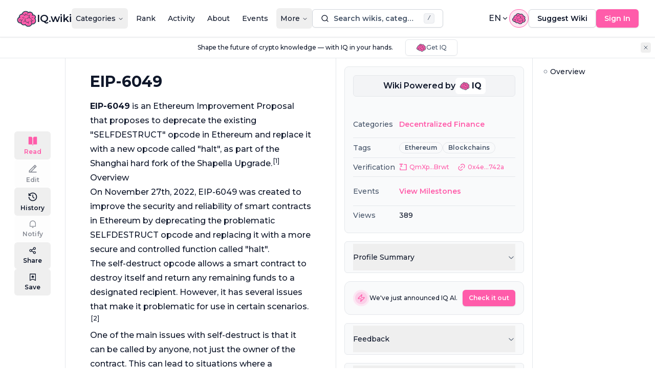

--- FILE ---
content_type: text/html; charset=utf-8
request_url: https://iq.wiki/wiki/eip-6049
body_size: 53221
content:
<!DOCTYPE html><html lang="en"><head><meta charSet="utf-8"/><meta name="viewport" content="width=device-width, initial-scale=1"/><link rel="stylesheet" href="/_next/static/css/11d49d87b6de0dd6.css" data-precedence="next"/><link rel="stylesheet" href="/_next/static/css/a5643599aecf9219.css" data-precedence="next"/><link rel="preload" as="script" fetchPriority="low" href="/_next/static/chunks/webpack-69eefee013e7a54e.js"/><script src="/_next/static/chunks/363fd72f-a1d94c319fc03663.js" async="" type="ada41a5a0e31200b8faadc82-text/javascript"></script><script src="/_next/static/chunks/6567-6c6f774a9dc78eab.js" async="" type="ada41a5a0e31200b8faadc82-text/javascript"></script><script src="/_next/static/chunks/main-app-11b126248442f454.js" async="" type="ada41a5a0e31200b8faadc82-text/javascript"></script><script src="/_next/static/chunks/fb5aea10-c20d14be0c940058.js" async="" type="ada41a5a0e31200b8faadc82-text/javascript"></script><script src="/_next/static/chunks/2a9a648d-53edbbc433c4b470.js" async="" type="ada41a5a0e31200b8faadc82-text/javascript"></script><script src="/_next/static/chunks/7a67a94b-6d0f7535767df1c4.js" async="" type="ada41a5a0e31200b8faadc82-text/javascript"></script><script src="/_next/static/chunks/9c18062d-0a349f29fdb8794c.js" async="" type="ada41a5a0e31200b8faadc82-text/javascript"></script><script src="/_next/static/chunks/c804f915-9bafd5ab32a77d1a.js" async="" type="ada41a5a0e31200b8faadc82-text/javascript"></script><script src="/_next/static/chunks/c33bfc2c-136195d4a0c16a72.js" async="" type="ada41a5a0e31200b8faadc82-text/javascript"></script><script src="/_next/static/chunks/2115-b6e443daf953a285.js" async="" type="ada41a5a0e31200b8faadc82-text/javascript"></script><script src="/_next/static/chunks/4802-a7c159459f25f503.js" async="" type="ada41a5a0e31200b8faadc82-text/javascript"></script><script src="/_next/static/chunks/771-6d2a2ee5e6465472.js" async="" type="ada41a5a0e31200b8faadc82-text/javascript"></script><script src="/_next/static/chunks/3057-323a8a8674abedaf.js" async="" type="ada41a5a0e31200b8faadc82-text/javascript"></script><script src="/_next/static/chunks/2927-6ec45c042b01cc80.js" async="" type="ada41a5a0e31200b8faadc82-text/javascript"></script><script src="/_next/static/chunks/6138-2cdfbdee9a88d954.js" async="" type="ada41a5a0e31200b8faadc82-text/javascript"></script><script src="/_next/static/chunks/832-3488829e15a54cd4.js" async="" type="ada41a5a0e31200b8faadc82-text/javascript"></script><script src="/_next/static/chunks/3611-e1b6b2a239c82124.js" async="" type="ada41a5a0e31200b8faadc82-text/javascript"></script><script src="/_next/static/chunks/7025-49716b45899cf010.js" async="" type="ada41a5a0e31200b8faadc82-text/javascript"></script><script src="/_next/static/chunks/2564-03bf382b5bc2874b.js" async="" type="ada41a5a0e31200b8faadc82-text/javascript"></script><script src="/_next/static/chunks/9836-aad22c97d77717ed.js" async="" type="ada41a5a0e31200b8faadc82-text/javascript"></script><script src="/_next/static/chunks/3230-df53f80d62e7e446.js" async="" type="ada41a5a0e31200b8faadc82-text/javascript"></script><script src="/_next/static/chunks/7520-bf83d58bb99a73d5.js" async="" type="ada41a5a0e31200b8faadc82-text/javascript"></script><script src="/_next/static/chunks/4952-c8961f3f22c26521.js" async="" type="ada41a5a0e31200b8faadc82-text/javascript"></script><script src="/_next/static/chunks/2409-f8bf23ac0dd4a446.js" async="" type="ada41a5a0e31200b8faadc82-text/javascript"></script><script src="/_next/static/chunks/804-8fedc810b10160f6.js" async="" type="ada41a5a0e31200b8faadc82-text/javascript"></script><script src="/_next/static/chunks/1563-541276429e60d7fc.js" async="" type="ada41a5a0e31200b8faadc82-text/javascript"></script><script src="/_next/static/chunks/2010-33a178d5f4603bab.js" async="" type="ada41a5a0e31200b8faadc82-text/javascript"></script><script src="/_next/static/chunks/2665-eb29319e531726eb.js" async="" type="ada41a5a0e31200b8faadc82-text/javascript"></script><script src="/_next/static/chunks/2941-438d34958eaa9280.js" async="" type="ada41a5a0e31200b8faadc82-text/javascript"></script><script src="/_next/static/chunks/2402-6381f9524ee06a16.js" async="" type="ada41a5a0e31200b8faadc82-text/javascript"></script><script src="/_next/static/chunks/6578-e697f1a59e1eb7ac.js" async="" type="ada41a5a0e31200b8faadc82-text/javascript"></script><script src="/_next/static/chunks/1875-ce406add47dc768f.js" async="" type="ada41a5a0e31200b8faadc82-text/javascript"></script><script src="/_next/static/chunks/4302-9e21e9d8394241b5.js" async="" type="ada41a5a0e31200b8faadc82-text/javascript"></script><script src="/_next/static/chunks/2412-752279f4f1bae928.js" async="" type="ada41a5a0e31200b8faadc82-text/javascript"></script><script src="/_next/static/chunks/6871-822a03efd15b19e2.js" async="" type="ada41a5a0e31200b8faadc82-text/javascript"></script><script src="/_next/static/chunks/7009-b0e299a99bc1c175.js" async="" type="ada41a5a0e31200b8faadc82-text/javascript"></script><script src="/_next/static/chunks/119-2c38c3e8e6becd78.js" async="" type="ada41a5a0e31200b8faadc82-text/javascript"></script><script src="/_next/static/chunks/1921-6a87e095e2144f2c.js" async="" type="ada41a5a0e31200b8faadc82-text/javascript"></script><script src="/_next/static/chunks/5534-9dfab1336df18d7c.js" async="" type="ada41a5a0e31200b8faadc82-text/javascript"></script><script src="/_next/static/chunks/5919-bbb04330f3c74dea.js" async="" type="ada41a5a0e31200b8faadc82-text/javascript"></script><script src="/_next/static/chunks/app/%5Blocale%5D/(content)/wiki/%5Bid%5D/page-e32c53a18e7daebf.js" async="" type="ada41a5a0e31200b8faadc82-text/javascript"></script><script src="/_next/static/chunks/2015-ba8bfdb577d43be7.js" async="" type="ada41a5a0e31200b8faadc82-text/javascript"></script><script src="/_next/static/chunks/8893-172868d6d716e24d.js" async="" type="ada41a5a0e31200b8faadc82-text/javascript"></script><script src="/_next/static/chunks/1858-76ce89e27dd5f779.js" async="" type="ada41a5a0e31200b8faadc82-text/javascript"></script><script src="/_next/static/chunks/2220-76ca5bfecb2c8d6e.js" async="" type="ada41a5a0e31200b8faadc82-text/javascript"></script><script src="/_next/static/chunks/823-34166f254883cdb7.js" async="" type="ada41a5a0e31200b8faadc82-text/javascript"></script><script src="/_next/static/chunks/5427-f73fb6f70e9dde6e.js" async="" type="ada41a5a0e31200b8faadc82-text/javascript"></script><script src="/_next/static/chunks/717-58e91235012dbe64.js" async="" type="ada41a5a0e31200b8faadc82-text/javascript"></script><script src="/_next/static/chunks/7869-a66deec54c9e090d.js" async="" type="ada41a5a0e31200b8faadc82-text/javascript"></script><script src="/_next/static/chunks/7405-40bbfd0bee8eeb1e.js" async="" type="ada41a5a0e31200b8faadc82-text/javascript"></script><script src="/_next/static/chunks/app/%5Blocale%5D/layout-74f81cf74eb6abaa.js" async="" type="ada41a5a0e31200b8faadc82-text/javascript"></script><meta name="next-size-adjust"/><link rel="icon" href="/favicon.ico"/><title>EIP-6049 - Decentralized Finance | IQ.wiki</title><meta name="description" content="EIP-6049 proposes deprecating &quot;SELFDESTRUCT&quot; and enhancing security by replacing it with the &quot;halt&quot; opcode in Ethereum."/><meta name="robots" content="index, follow"/><link rel="canonical" href="https://iq.wiki/wiki/eip-6049"/><link rel="alternate" hrefLang="en" href="https://iq.wiki/wiki/eip-6049"/><link rel="alternate" hrefLang="ko" href="https://iq.wiki/kr/wiki/eip-6049"/><link rel="alternate" hrefLang="zh" href="https://iq.wiki/zh/wiki/eip-6049"/><link rel="alternate" hrefLang="x-default" href="https://iq.wiki/wiki/eip-6049"/><meta property="og:title" content="EIP-6049 - Decentralized Finance | IQ.wiki"/><meta property="og:description" content="EIP-6049 proposes deprecating &quot;SELFDESTRUCT&quot; and enhancing security by replacing it with the &quot;halt&quot; opcode in Ethereum."/><meta property="og:image" content="https://iq.wiki/cdn-cgi/image/width=1200,quality=95/https://ipfs.everipedia.org/ipfs/QmRVRToXqsSoSz1qx8fUtvn46ZWwM3SGfzL3ot5YenUDrK"/><meta property="og:image:alt" content="EIP-6049"/><meta property="og:image:width" content="1200"/><meta property="og:image:height" content="630"/><meta name="twitter:card" content="summary_large_image"/><meta name="twitter:creator" content="@IQWIKI"/><meta name="twitter:title" content="EIP-6049 - Decentralized Finance"/><meta name="twitter:description" content="EIP-6049 proposes deprecating &quot;SELFDESTRUCT&quot; and enhancing security by replacing it with the &quot;halt&quot; opcode in Ethereum."/><meta name="twitter:image" content="https://iq.wiki/cdn-cgi/image/width=1200,quality=95/https://ipfs.everipedia.org/ipfs/QmRVRToXqsSoSz1qx8fUtvn46ZWwM3SGfzL3ot5YenUDrK"/><meta name="twitter:image:alt" content="EIP-6049"/><meta name="twitter:image:width" content="1200"/><meta name="twitter:image:height" content="630"/><link rel="icon" href="/favicon.ico" type="image/x-icon" sizes="48x48"/><script src="/_next/static/chunks/polyfills-42372ed130431b0a.js" noModule="" type="ada41a5a0e31200b8faadc82-text/javascript"></script></head><body class="__className_000550 antialiased"><div><!--$--><!--/$--><script data-cfasync="false">((e,t,n,i,a,o,s,l)=>{let c=document.documentElement,u=["light","dark"];function d(t){(Array.isArray(e)?e:[e]).forEach(e=>{let n="class"===e,i=n&&o?a.map(e=>o[e]||e):a;n?(c.classList.remove(...i),c.classList.add(o&&o[t]?o[t]:t)):c.setAttribute(e,t)}),l&&u.includes(t)&&(c.style.colorScheme=t)}if(i)d(i);else try{let e=localStorage.getItem(t)||n,i=s&&"system"===e?window.matchMedia("(prefers-color-scheme: dark)").matches?"dark":"light":e;d(i)}catch(e){}})("class","theme","system",null,["light","dark"],null,true,true)</script><style>
:root {
  --bprogress-color: #FF1A88;
  --bprogress-height: 2px;
  --bprogress-spinner-size: 18px;
  --bprogress-spinner-animation-duration: 400ms;
  --bprogress-spinner-border-size: 2px;
  --bprogress-box-shadow: 0 0 10px #FF1A88, 0 0 5px #FF1A88;
  --bprogress-z-index: 99999;
  --bprogress-spinner-top: 15px;
  --bprogress-spinner-bottom: auto;
  --bprogress-spinner-right: 15px;
  --bprogress-spinner-left: auto;
}

.bprogress {
  width: 0;
  height: 0;
  pointer-events: none;
  z-index: var(--bprogress-z-index);
}

.bprogress .bar {
  background: var(--bprogress-color);
  position: fixed;
  z-index: var(--bprogress-z-index);
  top: 0;
  left: 0;
  width: 100%;
  height: var(--bprogress-height);
}

/* Fancy blur effect */
.bprogress .peg {
  display: block;
  position: absolute;
  right: 0;
  width: 100px;
  height: 100%;
  box-shadow: var(--bprogress-box-shadow);
  opacity: 1.0;
  transform: rotate(3deg) translate(0px, -4px);
}

/* Remove these to get rid of the spinner */
.bprogress .spinner {
  display: block;
  position: fixed;
  z-index: var(--bprogress-z-index);
  top: var(--bprogress-spinner-top);
  bottom: var(--bprogress-spinner-bottom);
  right: var(--bprogress-spinner-right);
  left: var(--bprogress-spinner-left);
}

.bprogress .spinner-icon {
  width: var(--bprogress-spinner-size);
  height: var(--bprogress-spinner-size);
  box-sizing: border-box;
  border: solid var(--bprogress-spinner-border-size) transparent;
  border-top-color: var(--bprogress-color);
  border-left-color: var(--bprogress-color);
  border-radius: 50%;
  -webkit-animation: bprogress-spinner var(--bprogress-spinner-animation-duration) linear infinite;
  animation: bprogress-spinner var(--bprogress-spinner-animation-duration) linear infinite;
}

.bprogress-custom-parent {
  overflow: hidden;
  position: relative;
}

.bprogress-custom-parent .bprogress .spinner,
.bprogress-custom-parent .bprogress .bar {
  position: absolute;
}

.bprogress .indeterminate {
  position: fixed;
  top: 0;
  left: 0;
  width: 100%;
  height: var(--bprogress-height);
  overflow: hidden;
}

.bprogress .indeterminate .inc,
.bprogress .indeterminate .dec {
  position: absolute;
  top: 0;
  height: 100%;
  background-color: var(--bprogress-color);
}

.bprogress .indeterminate .inc {
  animation: bprogress-indeterminate-increase 2s infinite;
}

.bprogress .indeterminate .dec {
  animation: bprogress-indeterminate-decrease 2s 0.5s infinite;
}

@-webkit-keyframes bprogress-spinner {
  0%   { -webkit-transform: rotate(0deg); transform: rotate(0deg); }
  100% { -webkit-transform: rotate(360deg); transform: rotate(360deg); }
}

@keyframes bprogress-spinner {
  0%   { transform: rotate(0deg); }
  100% { transform: rotate(360deg); }
}

@keyframes bprogress-indeterminate-increase {
  from { left: -5%; width: 5%; }
  to { left: 130%; width: 100%; }
}

@keyframes bprogress-indeterminate-decrease {
  from { left: -80%; width: 80%; }
  to { left: 110%; width: 10%; }
}
</style><!--$--><!--/$--><!--$--><!--/$--><nav class="shadow-sm sticky top-0 left-0 right-0 z-[60] w-full bg-background py-4 border-b" aria-label="Main navigation"><div class="flex gap-6 xl:gap-8 items-center justify-between px-4 lg:px-8"><a aria-label="Go to IQ.wiki homepage" href="/"><div class="flex flex-row gap-2 items-center"><svg xmlns="http://www.w3.org/2000/svg" width="40" height="40" viewBox="0 0 44 36" fill="none" aria-hidden="true"><title>Icon</title><path d="M41.2794 23.0133C41.2794 23.8655 41.1232 24.6806 40.8373 25.4321C39.8589 27.9989 37.3731 29.8222 34.4601 29.8222C31.4788 29.8222 28.9454 27.9122 28.0179 25.2505C22.5104 25.6458 19.3612 23.1878 18.0517 18.5028C14.7439 17.6045 12.3125 14.5845 12.3125 10.9966C12.3125 8.6762 13.3301 6.59259 14.944 5.16828C16.3173 3.95425 18.1235 3.21777 20.1021 3.21777C22.369 3.21777 24.4102 4.18422 25.832 5.72907C26.7883 5.10463 27.931 4.74268 29.1584 4.74268C30.0151 4.74268 30.8315 4.91966 31.5713 5.23878C33.7121 6.16144 35.2173 8.27488 35.2508 10.7435C35.2519 10.7724 35.2519 10.8001 35.2519 10.8291L35.2508 10.932V10.9332C35.5621 10.8649 35.8851 10.8291 36.2175 10.8291C37.7018 10.8291 39.0206 11.539 39.8518 12.6374H39.8531C40.4296 13.3994 40.7712 14.3486 40.7712 15.3776C40.7732 16.4448 40.3967 17.4783 39.7083 18.2947C39.6566 18.3576 39.6029 18.4189 39.5472 18.4785C40.6253 19.6821 41.2793 21.2719 41.2793 23.0133" fill="#FF5CAA"></path><path d="M29.0823 10.4464C27.8486 11.7854 27.0951 13.5727 27.0951 15.5359C27.0951 19.6878 30.4657 23.0538 34.6235 23.0538C35.1599 23.0541 35.6948 22.9973 36.2192 22.8845M19.7725 8.01967C19.9608 10.7349 22.2262 12.8792 24.993 12.8792M33.3154 11.8709C33.8749 11.4066 34.5387 11.0845 35.2501 10.9322M25.8312 5.72803C24.9549 6.29793 24.2346 7.08774 23.7496 8.01967" stroke="#103849" stroke-width="0.926271" stroke-miterlimit="10" stroke-linecap="round" stroke-linejoin="round"></path><path d="M41.2789 23.0123C41.2789 26.7733 38.2258 29.8212 34.4596 29.8212C31.4783 29.8212 28.9449 27.9112 28.0175 25.2495C22.5099 25.6449 19.3607 23.1868 18.0512 18.5018C14.7434 17.6035 12.312 14.5835 12.312 10.9957C12.312 6.69931 15.7992 3.2168 20.1017 3.2168C22.3685 3.2168 24.4097 4.18325 25.8315 5.72809C26.7878 5.10365 27.9305 4.7417 29.158 4.7417C32.5236 4.7417 35.2514 7.46701 35.2514 10.8281L35.2503 10.9311V10.9322C35.5616 10.8639 35.8846 10.8281 36.217 10.8281C38.7317 10.8281 40.7707 12.8641 40.7707 15.3766C40.7707 16.5757 40.3064 17.6648 39.5467 18.4775C40.6248 19.6811 41.2788 21.2709 41.2788 23.0123L41.2789 23.0123Z" stroke="#103849" stroke-width="0.810433" stroke-miterlimit="10" stroke-linejoin="round"></path><path d="M39.5468 18.4773C39.5468 18.4773 39.0181 17.9295 38.2951 17.3594M19.2123 30.8258C18.9139 30.2031 18.7229 29.5346 18.6475 28.8485" stroke="#103849" stroke-width="0.926271" stroke-miterlimit="10" stroke-linecap="round" stroke-linejoin="round"></path><path d="M32.5839 26.0902C32.825 26.7581 32.9479 27.4627 32.9473 28.1726C32.9473 31.824 29.738 34.7826 25.7782 34.7826C22.8422 34.7826 20.3192 33.1558 19.2124 30.8261C18.3002 31.4447 17.2059 31.8054 16.0307 31.8054C13.3957 31.8054 11.1726 29.9948 10.4757 27.5182C9.9781 27.6421 9.46717 27.7046 8.95434 27.7044C5.51219 27.7044 2.7207 24.9177 2.7207 21.4792C2.7207 18.8384 4.36823 16.5815 6.69307 15.6785C6.60163 15.3005 6.553 14.9085 6.553 14.5062C6.553 11.3879 9.45451 8.86035 13.0344 8.86035C15.0895 8.86035 16.9233 9.69499 18.1101 10.9946C19.0619 10.4847 20.1595 10.1923 21.3289 10.1923C24.9562 10.1923 27.8969 13.0008 27.8969 16.4647C27.8973 16.5464 27.8954 16.6281 27.8911 16.7097C30.8841 17.2578 33.1591 20.0028 33.1591 23.3072C33.1591 24.3003 32.9543 25.2427 32.5838 26.0901" fill="#FF5CAA"></path><path d="M30.2576 23.0129C31.3261 23.8013 32.1437 24.8675 32.5836 26.0907M10.4754 27.5186C10.3272 26.9937 10.2484 26.4399 10.2484 25.8664C10.2484 23.5261 11.5672 21.5017 13.4823 20.534M8.31617 15.2882C7.74887 15.346 7.20468 15.479 6.69287 15.679M18.1112 10.9962L18.1099 10.9951M18.1099 10.9951C17.2961 11.4345 16.5898 12.0335 16.0376 12.7481" stroke="#103849" stroke-width="0.926271" stroke-miterlimit="10" stroke-linecap="round" stroke-linejoin="round"></path><path d="M32.5839 26.0902C32.825 26.7581 32.9479 27.4627 32.9473 28.1726C32.9473 31.824 29.738 34.7826 25.7782 34.7826C22.8422 34.7826 20.3192 33.1558 19.2124 30.8261C18.3002 31.4447 17.2059 31.8054 16.0307 31.8054C13.3957 31.8054 11.1726 29.9948 10.4757 27.5182C9.9781 27.6421 9.46717 27.7046 8.95434 27.7044C5.51219 27.7044 2.7207 24.9177 2.7207 21.4792C2.7207 18.8384 4.36823 16.5815 6.69307 15.6785C6.60163 15.3005 6.553 14.9085 6.553 14.5062C6.553 11.3879 9.45451 8.86035 13.0344 8.86035C15.0895 8.86035 16.9233 9.69499 18.1101 10.9946C19.0619 10.4847 20.1595 10.1923 21.3289 10.1923C24.9562 10.1923 27.8969 13.0008 27.8969 16.4647C27.8973 16.5464 27.8954 16.6281 27.8911 16.7097C30.8841 17.2578 33.1591 20.0028 33.1591 23.3072C33.1591 24.3003 32.9543 25.2427 32.5838 26.0901L32.5839 26.0902Z" stroke="#103849" stroke-width="0.810433" stroke-miterlimit="10" stroke-linejoin="round"></path><path d="M22.2887 18.5744C23.4418 17.3627 25.0338 16.6123 26.7913 16.6123C27.1665 16.6123 27.5335 16.6459 27.8912 16.7116M27.4788 24.5875C26.5703 25.722 25.1725 26.4488 23.6047 26.4488C20.8666 26.4488 18.647 24.232 18.647 21.4979C18.6452 20.3562 19.0403 19.2493 19.7647 18.366" stroke="#103849" stroke-width="0.926271" stroke-miterlimit="10" stroke-linecap="round" stroke-linejoin="round"></path><path d="M25.797 28.8993C25.797 27.927 25.5514 27.0126 25.1183 26.2135M15.4357 25.7372C16.2531 24.5278 17.5256 23.6525 19.0088 23.3554M6.59717 21.4845C7.22517 21.236 7.89458 21.1086 8.57006 21.1088C9.65314 21.1073 10.7109 21.4356 11.6023 22.0501M16.7899 16.9279C16.4525 17.0271 16.0955 17.0803 15.7259 17.0803C14.745 17.0815 13.8026 16.6992 13.1006 16.0151M33.061 16.6865C33.5799 16.2998 34.2103 16.0914 34.8578 16.0924C35.0377 16.0923 35.2173 16.1082 35.3944 16.14" stroke="#103849" stroke-width="0.926271" stroke-miterlimit="10" stroke-linecap="round" stroke-linejoin="round"></path><path d="M40.0808 18.4804C40.7893 17.6024 41.1758 16.5137 41.1758 15.377C41.1758 12.6458 38.9512 10.4237 36.2169 10.4237C36.0258 10.4237 35.8351 10.4348 35.646 10.4567C35.4525 7.04979 32.6162 4.33749 29.1577 4.33749C28.0045 4.33749 26.8843 4.639 25.8974 5.21237C24.3597 3.6778 22.2753 2.81478 20.1014 2.8125C16.4577 2.8125 13.3632 5.20023 12.301 8.49058C8.84726 8.81325 6.14764 11.3878 6.14764 14.5064C6.14764 14.8168 6.17482 15.1277 6.2284 15.4343C3.83991 16.5033 2.31543 18.8401 2.31543 21.4795C2.31543 25.1351 5.29362 28.1092 8.95424 28.1092C9.37227 28.1093 9.78939 28.0703 10.2002 27.9928C11.069 30.4943 13.4148 32.2103 16.0307 32.2103C17.0921 32.211 18.135 31.9323 19.0542 31.4023C20.3484 33.7159 22.9372 35.1875 25.7781 35.1875C29.2369 35.1875 32.1596 33.0284 33.0626 30.0896C33.5169 30.179 33.9841 30.2261 34.4593 30.2261C38.443 30.2261 41.684 26.99 41.684 23.0126C41.684 21.3556 41.1171 19.7598 40.0808 18.4804V18.4804Z" stroke="#103849" stroke-width="1.62095" stroke-miterlimit="10" stroke-linejoin="round"></path><path d="M20.1016 0.5C17.9612 0.5 15.9023 1.1365 14.1476 2.34055C12.6325 3.38019 11.4315 4.78247 10.6382 6.42904C6.77653 7.36358 4.01561 10.4669 3.84107 14.1365C1.45093 15.7938 0 18.5301 0 21.4795C0 26.3584 3.93346 30.3373 8.79962 30.4202C10.3362 32.9414 13.0753 34.5227 16.0309 34.5227C16.7859 34.5227 17.5279 34.4228 18.2476 34.2247C20.1103 36.2934 22.847 37.4999 25.7783 37.4999C27.764 37.4999 29.6874 36.9376 31.3406 35.8743C32.6841 35.0102 33.7665 33.8697 34.5156 32.5384C39.7506 32.5084 43.9998 28.2466 43.9998 23.0126C43.9998 21.3954 43.5947 19.8263 42.821 18.4233C43.2631 17.4685 43.492 16.429 43.4917 15.3769C43.4917 13.4715 42.7563 11.6697 41.4208 10.3037C40.3677 9.22632 39.0347 8.51464 37.584 8.23923C37.0937 6.64964 36.1547 5.21744 34.8715 4.12586C33.2771 2.77051 31.2519 2.02577 29.158 2.02481C28.1821 2.02481 27.2026 2.19018 26.2797 2.50704C24.4869 1.20717 22.3262 0.5 20.1016 0.5ZM20.1016 2.00305C22.2718 2.00305 24.4 2.80786 26.0302 4.22879C27.008 3.7671 28.0762 3.52777 29.1579 3.52804C32.7606 3.52804 35.7857 6.14443 36.3668 9.61628C39.4788 9.69598 41.9864 12.2496 41.9864 15.377C41.9853 16.4728 41.6722 17.5457 41.0837 18.4706C41.9972 19.7999 42.4945 21.3902 42.4945 23.0127C42.4945 27.4366 38.8899 31.0357 34.4594 31.0357C34.1729 31.0357 33.8853 31.0201 33.5991 30.9892C32.3625 33.9698 29.2465 35.997 25.7782 35.997C22.918 35.997 20.2969 34.6573 18.759 32.4549C17.8978 32.8271 16.9693 33.0193 16.0309 33.0197C13.2966 33.0197 10.8236 31.3825 9.68482 28.8831C9.4422 28.9068 9.19811 28.9186 8.95445 28.9186C4.84697 28.9186 1.5052 25.5815 1.5052 21.4795C1.5052 18.7562 2.99772 16.2612 5.35469 14.9656C5.34326 14.8128 5.33752 14.6596 5.3375 14.5064C5.3375 11.1419 8.03981 8.3152 11.7048 7.74911C13.0437 4.29114 16.3547 2.00305 20.1017 2.00305" fill="#F0F0F0"></path></svg><h1 class="text-xl font-semibold">IQ.wiki</h1></div></a><div class="hidden lg:block"><nav aria-label="Navigation menu" data-orientation="horizontal" dir="ltr" class="relative z-10"><div style="position:relative"><ul data-orientation="horizontal" class="group flex flex-1 list-none items-center justify-center space-x-2" dir="ltr"><li><button id="radix-:Rhl6ltb:-trigger-radix-:Rmhl6ltb:" data-state="closed" aria-expanded="false" aria-controls="radix-:Rhl6ltb:-content-radix-:Rmhl6ltb:" class="group inline-flex h-10 w-max items-center justify-center rounded-md text-sm font-medium transition-colors hover:text-muted-foreground focus:outline-none disabled:pointer-events-none disabled:opacity-50 data-[active]:bg-popover/50 data-[state=open]:bg-popover/50 group !p-2" data-radix-collection-item="">Categories<!-- --> <svg xmlns="http://www.w3.org/2000/svg" width="24" height="24" viewBox="0 0 24 24" fill="none" stroke="currentColor" stroke-width="2" stroke-linecap="round" stroke-linejoin="round" class="lucide lucide-chevron-down relative top-[1px] ml-1 h-3 w-3 transition duration-200 group-data-[state=open]:rotate-180" aria-hidden="true"><path d="m6 9 6 6 6-6"></path></svg></button></li><li><a class="group inline-flex h-10 w-max items-center justify-center rounded-md text-sm font-medium transition-colors hover:text-muted-foreground focus:outline-none disabled:pointer-events-none disabled:opacity-50 data-[active]:bg-popover/50 data-[state=open]:bg-popover/50 !p-2" href="/rank/cryptocurrencies"><span class="">Rank</span></a></li><li><a class="group inline-flex h-10 w-max items-center justify-center rounded-md text-sm font-medium transition-colors hover:text-muted-foreground focus:outline-none disabled:pointer-events-none disabled:opacity-50 data-[active]:bg-popover/50 data-[state=open]:bg-popover/50 !p-2" href="/activity"><span class="">Activity</span></a></li><li><a class="group inline-flex h-10 w-max items-center justify-center rounded-md text-sm font-medium transition-colors hover:text-muted-foreground focus:outline-none disabled:pointer-events-none disabled:opacity-50 data-[active]:bg-popover/50 data-[state=open]:bg-popover/50 !p-2" href="/about"><span class="">About</span></a></li><li><a class="group inline-flex h-10 w-max items-center justify-center rounded-md text-sm font-medium transition-colors hover:text-muted-foreground focus:outline-none disabled:pointer-events-none disabled:opacity-50 data-[active]:bg-popover/50 data-[state=open]:bg-popover/50 !p-2" href="/events"><span class="">Events</span></a></li><li><button id="radix-:Rhl6ltb:-trigger-radix-:R36hl6ltb:" data-state="closed" aria-expanded="false" aria-controls="radix-:Rhl6ltb:-content-radix-:R36hl6ltb:" class="group inline-flex h-10 w-max items-center justify-center rounded-md text-sm font-medium transition-colors hover:text-muted-foreground focus:outline-none disabled:pointer-events-none disabled:opacity-50 data-[active]:bg-popover/50 data-[state=open]:bg-popover/50 group !p-2" data-radix-collection-item="">More<!-- --> <svg xmlns="http://www.w3.org/2000/svg" width="24" height="24" viewBox="0 0 24 24" fill="none" stroke="currentColor" stroke-width="2" stroke-linecap="round" stroke-linejoin="round" class="lucide lucide-chevron-down relative top-[1px] ml-1 h-3 w-3 transition duration-200 group-data-[state=open]:rotate-180" aria-hidden="true"><path d="m6 9 6 6 6-6"></path></svg></button></li></ul></div><div class="absolute top-full"></div></nav></div><div class="hidden lg:block flex-grow" role="search"><svg viewBox="0 0 24 24" xmlns="http://www.w3.org/2000/svg" width="24" height="24" fill="currentColor" class="remixicon block xl:hidden w-6 h-6 text-muted-foreground"><path d="M18.031 16.6168L22.3137 20.8995L20.8995 22.3137L16.6168 18.031C15.0769 19.263 13.124 20 11 20C6.032 20 2 15.968 2 11C2 6.032 6.032 2 11 2C15.968 2 20 6.032 20 11C20 13.124 19.263 15.0769 18.031 16.6168ZM16.0247 15.8748C17.2475 14.6146 18 12.8956 18 11C18 7.1325 14.8675 4 11 4C7.1325 4 4 7.1325 4 11C4 14.8675 7.1325 18 11 18C12.8956 18 14.6146 17.2475 15.8748 16.0247L16.0247 15.8748Z"></path></svg><div class="hidden xl:block flex-grow z-50"><div class="hidden lg:block flex-grow min-w-0 min-[1280px]:max-w-[20vw] min-[1400px]:max-w-none"><button class="gap-2 justify-center whitespace-nowrap rounded-md text-sm font-semibold transition-colors focus-visible:outline-none focus-visible:ring-1 focus-visible:ring-ring disabled:pointer-events-none disabled:opacity-50 border border-input bg-background shadow-sm hover:bg-accent hover:text-accent-foreground h-9 px-4 py-2 w-full flex items-center"><div class="flex items-center w-[calc(100%-40px)]"><svg viewBox="0 0 24 24" xmlns="http://www.w3.org/2000/svg" width="24" height="24" fill="currentColor" class="remixicon mr-2 h-4 w-4 flex-none"><path d="M18.031 16.6168L22.3137 20.8995L20.8995 22.3137L16.6168 18.031C15.0769 19.263 13.124 20 11 20C6.032 20 2 15.968 2 11C2 6.032 6.032 2 11 2C15.968 2 20 6.032 20 11C20 13.124 19.263 15.0769 18.031 16.6168ZM16.0247 15.8748C17.2475 14.6146 18 12.8956 18 11C18 7.1325 14.8675 4 11 4C7.1325 4 4 7.1325 4 11C4 14.8675 7.1325 18 11 18C12.8956 18 14.6146 17.2475 15.8748 16.0247L16.0247 15.8748Z"></path></svg><span class="text-muted-foreground truncate">Search wikis, categories, tags and users</span></div><kbd class="pointer-events-none inline-flex h-5 select-none items-center gap-1 rounded border bg-muted px-1.5 font-mono text-[10px] font-medium text-muted-foreground opacity-100 ml-auto flex-none"><span class="text-xs">/</span></kbd></button><h2 id="radix-:Rkpl6ltbH1:" class="text-lg font-semibold leading-none tracking-tight sr-only">Search</h2></div></div></div><div class="flex-row gap-5 hidden lg:flex items-center" role="navigation" aria-label="User navigation"><button type="button" aria-label="Select language" class="uppercase border-0 p-0 hover:bg-transparent bg-transparent flex items-center font-medium cursor-pointer gap-1" id="radix-:R31l6ltb:" aria-haspopup="menu" aria-expanded="false" data-state="closed">en<svg viewBox="0 0 24 24" xmlns="http://www.w3.org/2000/svg" width="24" height="24" fill="currentColor" aria-hidden="true" class="remixicon w-4 h-4"><path d="M11.9999 13.1714L16.9497 8.22168L18.3639 9.63589L11.9999 15.9999L5.63599 9.63589L7.0502 8.22168L11.9999 13.1714Z"></path></svg></button><button class="inline-flex gap-2 items-center whitespace-nowrap text-sm font-semibold transition-colors focus-visible:outline-none focus-visible:ring-1 focus-visible:ring-ring disabled:pointer-events-none disabled:opacity-50 hover:text-accent-foreground h-9 rounded-full bg-brand-50 px-1 justify-center border border-primary py-0 hover:bg-brand-50" type="button" id="radix-:R51l6ltb:" aria-haspopup="menu" aria-expanded="false" data-state="closed"><svg xmlns="http://www.w3.org/2000/svg" width="40" height="40" viewBox="0 0 44 36" fill="none" class="h-6 w-7 text-primary" aria-hidden="true"><title>Icon</title><path d="M41.2794 23.0133C41.2794 23.8655 41.1232 24.6806 40.8373 25.4321C39.8589 27.9989 37.3731 29.8222 34.4601 29.8222C31.4788 29.8222 28.9454 27.9122 28.0179 25.2505C22.5104 25.6458 19.3612 23.1878 18.0517 18.5028C14.7439 17.6045 12.3125 14.5845 12.3125 10.9966C12.3125 8.6762 13.3301 6.59259 14.944 5.16828C16.3173 3.95425 18.1235 3.21777 20.1021 3.21777C22.369 3.21777 24.4102 4.18422 25.832 5.72907C26.7883 5.10463 27.931 4.74268 29.1584 4.74268C30.0151 4.74268 30.8315 4.91966 31.5713 5.23878C33.7121 6.16144 35.2173 8.27488 35.2508 10.7435C35.2519 10.7724 35.2519 10.8001 35.2519 10.8291L35.2508 10.932V10.9332C35.5621 10.8649 35.8851 10.8291 36.2175 10.8291C37.7018 10.8291 39.0206 11.539 39.8518 12.6374H39.8531C40.4296 13.3994 40.7712 14.3486 40.7712 15.3776C40.7732 16.4448 40.3967 17.4783 39.7083 18.2947C39.6566 18.3576 39.6029 18.4189 39.5472 18.4785C40.6253 19.6821 41.2793 21.2719 41.2793 23.0133" fill="#FF5CAA"></path><path d="M29.0823 10.4464C27.8486 11.7854 27.0951 13.5727 27.0951 15.5359C27.0951 19.6878 30.4657 23.0538 34.6235 23.0538C35.1599 23.0541 35.6948 22.9973 36.2192 22.8845M19.7725 8.01967C19.9608 10.7349 22.2262 12.8792 24.993 12.8792M33.3154 11.8709C33.8749 11.4066 34.5387 11.0845 35.2501 10.9322M25.8312 5.72803C24.9549 6.29793 24.2346 7.08774 23.7496 8.01967" stroke="#103849" stroke-width="0.926271" stroke-miterlimit="10" stroke-linecap="round" stroke-linejoin="round"></path><path d="M41.2789 23.0123C41.2789 26.7733 38.2258 29.8212 34.4596 29.8212C31.4783 29.8212 28.9449 27.9112 28.0175 25.2495C22.5099 25.6449 19.3607 23.1868 18.0512 18.5018C14.7434 17.6035 12.312 14.5835 12.312 10.9957C12.312 6.69931 15.7992 3.2168 20.1017 3.2168C22.3685 3.2168 24.4097 4.18325 25.8315 5.72809C26.7878 5.10365 27.9305 4.7417 29.158 4.7417C32.5236 4.7417 35.2514 7.46701 35.2514 10.8281L35.2503 10.9311V10.9322C35.5616 10.8639 35.8846 10.8281 36.217 10.8281C38.7317 10.8281 40.7707 12.8641 40.7707 15.3766C40.7707 16.5757 40.3064 17.6648 39.5467 18.4775C40.6248 19.6811 41.2788 21.2709 41.2788 23.0123L41.2789 23.0123Z" stroke="#103849" stroke-width="0.810433" stroke-miterlimit="10" stroke-linejoin="round"></path><path d="M39.5468 18.4773C39.5468 18.4773 39.0181 17.9295 38.2951 17.3594M19.2123 30.8258C18.9139 30.2031 18.7229 29.5346 18.6475 28.8485" stroke="#103849" stroke-width="0.926271" stroke-miterlimit="10" stroke-linecap="round" stroke-linejoin="round"></path><path d="M32.5839 26.0902C32.825 26.7581 32.9479 27.4627 32.9473 28.1726C32.9473 31.824 29.738 34.7826 25.7782 34.7826C22.8422 34.7826 20.3192 33.1558 19.2124 30.8261C18.3002 31.4447 17.2059 31.8054 16.0307 31.8054C13.3957 31.8054 11.1726 29.9948 10.4757 27.5182C9.9781 27.6421 9.46717 27.7046 8.95434 27.7044C5.51219 27.7044 2.7207 24.9177 2.7207 21.4792C2.7207 18.8384 4.36823 16.5815 6.69307 15.6785C6.60163 15.3005 6.553 14.9085 6.553 14.5062C6.553 11.3879 9.45451 8.86035 13.0344 8.86035C15.0895 8.86035 16.9233 9.69499 18.1101 10.9946C19.0619 10.4847 20.1595 10.1923 21.3289 10.1923C24.9562 10.1923 27.8969 13.0008 27.8969 16.4647C27.8973 16.5464 27.8954 16.6281 27.8911 16.7097C30.8841 17.2578 33.1591 20.0028 33.1591 23.3072C33.1591 24.3003 32.9543 25.2427 32.5838 26.0901" fill="#FF5CAA"></path><path d="M30.2576 23.0129C31.3261 23.8013 32.1437 24.8675 32.5836 26.0907M10.4754 27.5186C10.3272 26.9937 10.2484 26.4399 10.2484 25.8664C10.2484 23.5261 11.5672 21.5017 13.4823 20.534M8.31617 15.2882C7.74887 15.346 7.20468 15.479 6.69287 15.679M18.1112 10.9962L18.1099 10.9951M18.1099 10.9951C17.2961 11.4345 16.5898 12.0335 16.0376 12.7481" stroke="#103849" stroke-width="0.926271" stroke-miterlimit="10" stroke-linecap="round" stroke-linejoin="round"></path><path d="M32.5839 26.0902C32.825 26.7581 32.9479 27.4627 32.9473 28.1726C32.9473 31.824 29.738 34.7826 25.7782 34.7826C22.8422 34.7826 20.3192 33.1558 19.2124 30.8261C18.3002 31.4447 17.2059 31.8054 16.0307 31.8054C13.3957 31.8054 11.1726 29.9948 10.4757 27.5182C9.9781 27.6421 9.46717 27.7046 8.95434 27.7044C5.51219 27.7044 2.7207 24.9177 2.7207 21.4792C2.7207 18.8384 4.36823 16.5815 6.69307 15.6785C6.60163 15.3005 6.553 14.9085 6.553 14.5062C6.553 11.3879 9.45451 8.86035 13.0344 8.86035C15.0895 8.86035 16.9233 9.69499 18.1101 10.9946C19.0619 10.4847 20.1595 10.1923 21.3289 10.1923C24.9562 10.1923 27.8969 13.0008 27.8969 16.4647C27.8973 16.5464 27.8954 16.6281 27.8911 16.7097C30.8841 17.2578 33.1591 20.0028 33.1591 23.3072C33.1591 24.3003 32.9543 25.2427 32.5838 26.0901L32.5839 26.0902Z" stroke="#103849" stroke-width="0.810433" stroke-miterlimit="10" stroke-linejoin="round"></path><path d="M22.2887 18.5744C23.4418 17.3627 25.0338 16.6123 26.7913 16.6123C27.1665 16.6123 27.5335 16.6459 27.8912 16.7116M27.4788 24.5875C26.5703 25.722 25.1725 26.4488 23.6047 26.4488C20.8666 26.4488 18.647 24.232 18.647 21.4979C18.6452 20.3562 19.0403 19.2493 19.7647 18.366" stroke="#103849" stroke-width="0.926271" stroke-miterlimit="10" stroke-linecap="round" stroke-linejoin="round"></path><path d="M25.797 28.8993C25.797 27.927 25.5514 27.0126 25.1183 26.2135M15.4357 25.7372C16.2531 24.5278 17.5256 23.6525 19.0088 23.3554M6.59717 21.4845C7.22517 21.236 7.89458 21.1086 8.57006 21.1088C9.65314 21.1073 10.7109 21.4356 11.6023 22.0501M16.7899 16.9279C16.4525 17.0271 16.0955 17.0803 15.7259 17.0803C14.745 17.0815 13.8026 16.6992 13.1006 16.0151M33.061 16.6865C33.5799 16.2998 34.2103 16.0914 34.8578 16.0924C35.0377 16.0923 35.2173 16.1082 35.3944 16.14" stroke="#103849" stroke-width="0.926271" stroke-miterlimit="10" stroke-linecap="round" stroke-linejoin="round"></path><path d="M40.0808 18.4804C40.7893 17.6024 41.1758 16.5137 41.1758 15.377C41.1758 12.6458 38.9512 10.4237 36.2169 10.4237C36.0258 10.4237 35.8351 10.4348 35.646 10.4567C35.4525 7.04979 32.6162 4.33749 29.1577 4.33749C28.0045 4.33749 26.8843 4.639 25.8974 5.21237C24.3597 3.6778 22.2753 2.81478 20.1014 2.8125C16.4577 2.8125 13.3632 5.20023 12.301 8.49058C8.84726 8.81325 6.14764 11.3878 6.14764 14.5064C6.14764 14.8168 6.17482 15.1277 6.2284 15.4343C3.83991 16.5033 2.31543 18.8401 2.31543 21.4795C2.31543 25.1351 5.29362 28.1092 8.95424 28.1092C9.37227 28.1093 9.78939 28.0703 10.2002 27.9928C11.069 30.4943 13.4148 32.2103 16.0307 32.2103C17.0921 32.211 18.135 31.9323 19.0542 31.4023C20.3484 33.7159 22.9372 35.1875 25.7781 35.1875C29.2369 35.1875 32.1596 33.0284 33.0626 30.0896C33.5169 30.179 33.9841 30.2261 34.4593 30.2261C38.443 30.2261 41.684 26.99 41.684 23.0126C41.684 21.3556 41.1171 19.7598 40.0808 18.4804V18.4804Z" stroke="#103849" stroke-width="1.62095" stroke-miterlimit="10" stroke-linejoin="round"></path><path d="M20.1016 0.5C17.9612 0.5 15.9023 1.1365 14.1476 2.34055C12.6325 3.38019 11.4315 4.78247 10.6382 6.42904C6.77653 7.36358 4.01561 10.4669 3.84107 14.1365C1.45093 15.7938 0 18.5301 0 21.4795C0 26.3584 3.93346 30.3373 8.79962 30.4202C10.3362 32.9414 13.0753 34.5227 16.0309 34.5227C16.7859 34.5227 17.5279 34.4228 18.2476 34.2247C20.1103 36.2934 22.847 37.4999 25.7783 37.4999C27.764 37.4999 29.6874 36.9376 31.3406 35.8743C32.6841 35.0102 33.7665 33.8697 34.5156 32.5384C39.7506 32.5084 43.9998 28.2466 43.9998 23.0126C43.9998 21.3954 43.5947 19.8263 42.821 18.4233C43.2631 17.4685 43.492 16.429 43.4917 15.3769C43.4917 13.4715 42.7563 11.6697 41.4208 10.3037C40.3677 9.22632 39.0347 8.51464 37.584 8.23923C37.0937 6.64964 36.1547 5.21744 34.8715 4.12586C33.2771 2.77051 31.2519 2.02577 29.158 2.02481C28.1821 2.02481 27.2026 2.19018 26.2797 2.50704C24.4869 1.20717 22.3262 0.5 20.1016 0.5ZM20.1016 2.00305C22.2718 2.00305 24.4 2.80786 26.0302 4.22879C27.008 3.7671 28.0762 3.52777 29.1579 3.52804C32.7606 3.52804 35.7857 6.14443 36.3668 9.61628C39.4788 9.69598 41.9864 12.2496 41.9864 15.377C41.9853 16.4728 41.6722 17.5457 41.0837 18.4706C41.9972 19.7999 42.4945 21.3902 42.4945 23.0127C42.4945 27.4366 38.8899 31.0357 34.4594 31.0357C34.1729 31.0357 33.8853 31.0201 33.5991 30.9892C32.3625 33.9698 29.2465 35.997 25.7782 35.997C22.918 35.997 20.2969 34.6573 18.759 32.4549C17.8978 32.8271 16.9693 33.0193 16.0309 33.0197C13.2966 33.0197 10.8236 31.3825 9.68482 28.8831C9.4422 28.9068 9.19811 28.9186 8.95445 28.9186C4.84697 28.9186 1.5052 25.5815 1.5052 21.4795C1.5052 18.7562 2.99772 16.2612 5.35469 14.9656C5.34326 14.8128 5.33752 14.6596 5.3375 14.5064C5.3375 11.1419 8.03981 8.3152 11.7048 7.74911C13.0437 4.29114 16.3547 2.00305 20.1017 2.00305" fill="#F0F0F0"></path></svg></button><button type="button" aria-haspopup="dialog" aria-expanded="false" aria-controls="radix-:R71l6ltb:" data-state="closed" class="inline-flex gap-2 items-center justify-center whitespace-nowrap rounded-md text-sm font-semibold transition-colors focus-visible:outline-none focus-visible:ring-1 focus-visible:ring-ring disabled:pointer-events-none disabled:opacity-50 border border-input bg-background shadow-sm hover:bg-accent hover:text-accent-foreground h-9 px-4 py-2">Suggest Wiki</button><button class="inline-flex gap-2 items-center justify-center whitespace-nowrap rounded-md text-sm font-semibold transition-colors focus-visible:outline-none focus-visible:ring-1 focus-visible:ring-ring disabled:pointer-events-none disabled:opacity-50 bg-primary text-primary-foreground shadow hover:bg-primary/90 h-9 px-4 py-2">Sign In</button></div><div class="flex items-center gap-3 md:gap-4 lg:hidden"><div class="md:flex items-center hidden"><a class="inline-flex gap-2 items-center justify-center whitespace-nowrap rounded-md text-sm font-semibold transition-colors focus-visible:outline-none focus-visible:ring-1 focus-visible:ring-ring disabled:pointer-events-none disabled:opacity-50 bg-primary text-primary-foreground shadow hover:bg-primary/90 h-9 px-4 py-2" href="/login">Sign In</a></div><div role="search"><svg viewBox="0 0 24 24" xmlns="http://www.w3.org/2000/svg" width="24" height="24" fill="currentColor" class="remixicon block xl:hidden w-6 h-6 text-muted-foreground"><path d="M18.031 16.6168L22.3137 20.8995L20.8995 22.3137L16.6168 18.031C15.0769 19.263 13.124 20 11 20C6.032 20 2 15.968 2 11C2 6.032 6.032 2 11 2C15.968 2 20 6.032 20 11C20 13.124 19.263 15.0769 18.031 16.6168ZM16.0247 15.8748C17.2475 14.6146 18 12.8956 18 11C18 7.1325 14.8675 4 11 4C7.1325 4 4 7.1325 4 11C4 14.8675 7.1325 18 11 18C12.8956 18 14.6146 17.2475 15.8748 16.0247L16.0247 15.8748Z"></path></svg><div class="hidden xl:block flex-grow z-50"><div class="hidden lg:block flex-grow min-w-0 min-[1280px]:max-w-[20vw] min-[1400px]:max-w-none"><button class="gap-2 justify-center whitespace-nowrap rounded-md text-sm font-semibold transition-colors focus-visible:outline-none focus-visible:ring-1 focus-visible:ring-ring disabled:pointer-events-none disabled:opacity-50 border border-input bg-background shadow-sm hover:bg-accent hover:text-accent-foreground h-9 px-4 py-2 w-full flex items-center"><div class="flex items-center w-[calc(100%-40px)]"><svg viewBox="0 0 24 24" xmlns="http://www.w3.org/2000/svg" width="24" height="24" fill="currentColor" class="remixicon mr-2 h-4 w-4 flex-none"><path d="M18.031 16.6168L22.3137 20.8995L20.8995 22.3137L16.6168 18.031C15.0769 19.263 13.124 20 11 20C6.032 20 2 15.968 2 11C2 6.032 6.032 2 11 2C15.968 2 20 6.032 20 11C20 13.124 19.263 15.0769 18.031 16.6168ZM16.0247 15.8748C17.2475 14.6146 18 12.8956 18 11C18 7.1325 14.8675 4 11 4C7.1325 4 4 7.1325 4 11C4 14.8675 7.1325 18 11 18C12.8956 18 14.6146 17.2475 15.8748 16.0247L16.0247 15.8748Z"></path></svg><span class="text-muted-foreground truncate">Search wikis, categories, tags and users</span></div><kbd class="pointer-events-none inline-flex h-5 select-none items-center gap-1 rounded border bg-muted px-1.5 font-mono text-[10px] font-medium text-muted-foreground opacity-100 ml-auto flex-none"><span class="text-xs">/</span></kbd></button><h2 id="radix-:R559l6ltbH1:" class="text-lg font-semibold leading-none tracking-tight sr-only">Search</h2></div></div></div><button class="inline-flex gap-2 items-center whitespace-nowrap text-sm font-semibold transition-colors focus-visible:outline-none focus-visible:ring-1 focus-visible:ring-ring disabled:pointer-events-none disabled:opacity-50 hover:text-accent-foreground h-9 rounded-full bg-brand-50 px-1 justify-center border border-primary py-0 hover:bg-brand-50" type="button" id="radix-:R79l6ltb:" aria-haspopup="menu" aria-expanded="false" data-state="closed"><svg xmlns="http://www.w3.org/2000/svg" width="40" height="40" viewBox="0 0 44 36" fill="none" class="h-6 w-7 text-primary" aria-hidden="true"><title>Icon</title><path d="M41.2794 23.0133C41.2794 23.8655 41.1232 24.6806 40.8373 25.4321C39.8589 27.9989 37.3731 29.8222 34.4601 29.8222C31.4788 29.8222 28.9454 27.9122 28.0179 25.2505C22.5104 25.6458 19.3612 23.1878 18.0517 18.5028C14.7439 17.6045 12.3125 14.5845 12.3125 10.9966C12.3125 8.6762 13.3301 6.59259 14.944 5.16828C16.3173 3.95425 18.1235 3.21777 20.1021 3.21777C22.369 3.21777 24.4102 4.18422 25.832 5.72907C26.7883 5.10463 27.931 4.74268 29.1584 4.74268C30.0151 4.74268 30.8315 4.91966 31.5713 5.23878C33.7121 6.16144 35.2173 8.27488 35.2508 10.7435C35.2519 10.7724 35.2519 10.8001 35.2519 10.8291L35.2508 10.932V10.9332C35.5621 10.8649 35.8851 10.8291 36.2175 10.8291C37.7018 10.8291 39.0206 11.539 39.8518 12.6374H39.8531C40.4296 13.3994 40.7712 14.3486 40.7712 15.3776C40.7732 16.4448 40.3967 17.4783 39.7083 18.2947C39.6566 18.3576 39.6029 18.4189 39.5472 18.4785C40.6253 19.6821 41.2793 21.2719 41.2793 23.0133" fill="#FF5CAA"></path><path d="M29.0823 10.4464C27.8486 11.7854 27.0951 13.5727 27.0951 15.5359C27.0951 19.6878 30.4657 23.0538 34.6235 23.0538C35.1599 23.0541 35.6948 22.9973 36.2192 22.8845M19.7725 8.01967C19.9608 10.7349 22.2262 12.8792 24.993 12.8792M33.3154 11.8709C33.8749 11.4066 34.5387 11.0845 35.2501 10.9322M25.8312 5.72803C24.9549 6.29793 24.2346 7.08774 23.7496 8.01967" stroke="#103849" stroke-width="0.926271" stroke-miterlimit="10" stroke-linecap="round" stroke-linejoin="round"></path><path d="M41.2789 23.0123C41.2789 26.7733 38.2258 29.8212 34.4596 29.8212C31.4783 29.8212 28.9449 27.9112 28.0175 25.2495C22.5099 25.6449 19.3607 23.1868 18.0512 18.5018C14.7434 17.6035 12.312 14.5835 12.312 10.9957C12.312 6.69931 15.7992 3.2168 20.1017 3.2168C22.3685 3.2168 24.4097 4.18325 25.8315 5.72809C26.7878 5.10365 27.9305 4.7417 29.158 4.7417C32.5236 4.7417 35.2514 7.46701 35.2514 10.8281L35.2503 10.9311V10.9322C35.5616 10.8639 35.8846 10.8281 36.217 10.8281C38.7317 10.8281 40.7707 12.8641 40.7707 15.3766C40.7707 16.5757 40.3064 17.6648 39.5467 18.4775C40.6248 19.6811 41.2788 21.2709 41.2788 23.0123L41.2789 23.0123Z" stroke="#103849" stroke-width="0.810433" stroke-miterlimit="10" stroke-linejoin="round"></path><path d="M39.5468 18.4773C39.5468 18.4773 39.0181 17.9295 38.2951 17.3594M19.2123 30.8258C18.9139 30.2031 18.7229 29.5346 18.6475 28.8485" stroke="#103849" stroke-width="0.926271" stroke-miterlimit="10" stroke-linecap="round" stroke-linejoin="round"></path><path d="M32.5839 26.0902C32.825 26.7581 32.9479 27.4627 32.9473 28.1726C32.9473 31.824 29.738 34.7826 25.7782 34.7826C22.8422 34.7826 20.3192 33.1558 19.2124 30.8261C18.3002 31.4447 17.2059 31.8054 16.0307 31.8054C13.3957 31.8054 11.1726 29.9948 10.4757 27.5182C9.9781 27.6421 9.46717 27.7046 8.95434 27.7044C5.51219 27.7044 2.7207 24.9177 2.7207 21.4792C2.7207 18.8384 4.36823 16.5815 6.69307 15.6785C6.60163 15.3005 6.553 14.9085 6.553 14.5062C6.553 11.3879 9.45451 8.86035 13.0344 8.86035C15.0895 8.86035 16.9233 9.69499 18.1101 10.9946C19.0619 10.4847 20.1595 10.1923 21.3289 10.1923C24.9562 10.1923 27.8969 13.0008 27.8969 16.4647C27.8973 16.5464 27.8954 16.6281 27.8911 16.7097C30.8841 17.2578 33.1591 20.0028 33.1591 23.3072C33.1591 24.3003 32.9543 25.2427 32.5838 26.0901" fill="#FF5CAA"></path><path d="M30.2576 23.0129C31.3261 23.8013 32.1437 24.8675 32.5836 26.0907M10.4754 27.5186C10.3272 26.9937 10.2484 26.4399 10.2484 25.8664C10.2484 23.5261 11.5672 21.5017 13.4823 20.534M8.31617 15.2882C7.74887 15.346 7.20468 15.479 6.69287 15.679M18.1112 10.9962L18.1099 10.9951M18.1099 10.9951C17.2961 11.4345 16.5898 12.0335 16.0376 12.7481" stroke="#103849" stroke-width="0.926271" stroke-miterlimit="10" stroke-linecap="round" stroke-linejoin="round"></path><path d="M32.5839 26.0902C32.825 26.7581 32.9479 27.4627 32.9473 28.1726C32.9473 31.824 29.738 34.7826 25.7782 34.7826C22.8422 34.7826 20.3192 33.1558 19.2124 30.8261C18.3002 31.4447 17.2059 31.8054 16.0307 31.8054C13.3957 31.8054 11.1726 29.9948 10.4757 27.5182C9.9781 27.6421 9.46717 27.7046 8.95434 27.7044C5.51219 27.7044 2.7207 24.9177 2.7207 21.4792C2.7207 18.8384 4.36823 16.5815 6.69307 15.6785C6.60163 15.3005 6.553 14.9085 6.553 14.5062C6.553 11.3879 9.45451 8.86035 13.0344 8.86035C15.0895 8.86035 16.9233 9.69499 18.1101 10.9946C19.0619 10.4847 20.1595 10.1923 21.3289 10.1923C24.9562 10.1923 27.8969 13.0008 27.8969 16.4647C27.8973 16.5464 27.8954 16.6281 27.8911 16.7097C30.8841 17.2578 33.1591 20.0028 33.1591 23.3072C33.1591 24.3003 32.9543 25.2427 32.5838 26.0901L32.5839 26.0902Z" stroke="#103849" stroke-width="0.810433" stroke-miterlimit="10" stroke-linejoin="round"></path><path d="M22.2887 18.5744C23.4418 17.3627 25.0338 16.6123 26.7913 16.6123C27.1665 16.6123 27.5335 16.6459 27.8912 16.7116M27.4788 24.5875C26.5703 25.722 25.1725 26.4488 23.6047 26.4488C20.8666 26.4488 18.647 24.232 18.647 21.4979C18.6452 20.3562 19.0403 19.2493 19.7647 18.366" stroke="#103849" stroke-width="0.926271" stroke-miterlimit="10" stroke-linecap="round" stroke-linejoin="round"></path><path d="M25.797 28.8993C25.797 27.927 25.5514 27.0126 25.1183 26.2135M15.4357 25.7372C16.2531 24.5278 17.5256 23.6525 19.0088 23.3554M6.59717 21.4845C7.22517 21.236 7.89458 21.1086 8.57006 21.1088C9.65314 21.1073 10.7109 21.4356 11.6023 22.0501M16.7899 16.9279C16.4525 17.0271 16.0955 17.0803 15.7259 17.0803C14.745 17.0815 13.8026 16.6992 13.1006 16.0151M33.061 16.6865C33.5799 16.2998 34.2103 16.0914 34.8578 16.0924C35.0377 16.0923 35.2173 16.1082 35.3944 16.14" stroke="#103849" stroke-width="0.926271" stroke-miterlimit="10" stroke-linecap="round" stroke-linejoin="round"></path><path d="M40.0808 18.4804C40.7893 17.6024 41.1758 16.5137 41.1758 15.377C41.1758 12.6458 38.9512 10.4237 36.2169 10.4237C36.0258 10.4237 35.8351 10.4348 35.646 10.4567C35.4525 7.04979 32.6162 4.33749 29.1577 4.33749C28.0045 4.33749 26.8843 4.639 25.8974 5.21237C24.3597 3.6778 22.2753 2.81478 20.1014 2.8125C16.4577 2.8125 13.3632 5.20023 12.301 8.49058C8.84726 8.81325 6.14764 11.3878 6.14764 14.5064C6.14764 14.8168 6.17482 15.1277 6.2284 15.4343C3.83991 16.5033 2.31543 18.8401 2.31543 21.4795C2.31543 25.1351 5.29362 28.1092 8.95424 28.1092C9.37227 28.1093 9.78939 28.0703 10.2002 27.9928C11.069 30.4943 13.4148 32.2103 16.0307 32.2103C17.0921 32.211 18.135 31.9323 19.0542 31.4023C20.3484 33.7159 22.9372 35.1875 25.7781 35.1875C29.2369 35.1875 32.1596 33.0284 33.0626 30.0896C33.5169 30.179 33.9841 30.2261 34.4593 30.2261C38.443 30.2261 41.684 26.99 41.684 23.0126C41.684 21.3556 41.1171 19.7598 40.0808 18.4804V18.4804Z" stroke="#103849" stroke-width="1.62095" stroke-miterlimit="10" stroke-linejoin="round"></path><path d="M20.1016 0.5C17.9612 0.5 15.9023 1.1365 14.1476 2.34055C12.6325 3.38019 11.4315 4.78247 10.6382 6.42904C6.77653 7.36358 4.01561 10.4669 3.84107 14.1365C1.45093 15.7938 0 18.5301 0 21.4795C0 26.3584 3.93346 30.3373 8.79962 30.4202C10.3362 32.9414 13.0753 34.5227 16.0309 34.5227C16.7859 34.5227 17.5279 34.4228 18.2476 34.2247C20.1103 36.2934 22.847 37.4999 25.7783 37.4999C27.764 37.4999 29.6874 36.9376 31.3406 35.8743C32.6841 35.0102 33.7665 33.8697 34.5156 32.5384C39.7506 32.5084 43.9998 28.2466 43.9998 23.0126C43.9998 21.3954 43.5947 19.8263 42.821 18.4233C43.2631 17.4685 43.492 16.429 43.4917 15.3769C43.4917 13.4715 42.7563 11.6697 41.4208 10.3037C40.3677 9.22632 39.0347 8.51464 37.584 8.23923C37.0937 6.64964 36.1547 5.21744 34.8715 4.12586C33.2771 2.77051 31.2519 2.02577 29.158 2.02481C28.1821 2.02481 27.2026 2.19018 26.2797 2.50704C24.4869 1.20717 22.3262 0.5 20.1016 0.5ZM20.1016 2.00305C22.2718 2.00305 24.4 2.80786 26.0302 4.22879C27.008 3.7671 28.0762 3.52777 29.1579 3.52804C32.7606 3.52804 35.7857 6.14443 36.3668 9.61628C39.4788 9.69598 41.9864 12.2496 41.9864 15.377C41.9853 16.4728 41.6722 17.5457 41.0837 18.4706C41.9972 19.7999 42.4945 21.3902 42.4945 23.0127C42.4945 27.4366 38.8899 31.0357 34.4594 31.0357C34.1729 31.0357 33.8853 31.0201 33.5991 30.9892C32.3625 33.9698 29.2465 35.997 25.7782 35.997C22.918 35.997 20.2969 34.6573 18.759 32.4549C17.8978 32.8271 16.9693 33.0193 16.0309 33.0197C13.2966 33.0197 10.8236 31.3825 9.68482 28.8831C9.4422 28.9068 9.19811 28.9186 8.95445 28.9186C4.84697 28.9186 1.5052 25.5815 1.5052 21.4795C1.5052 18.7562 2.99772 16.2612 5.35469 14.9656C5.34326 14.8128 5.33752 14.6596 5.3375 14.5064C5.3375 11.1419 8.03981 8.3152 11.7048 7.74911C13.0437 4.29114 16.3547 2.00305 20.1017 2.00305" fill="#F0F0F0"></path></svg></button><div aria-label="Mobile menu"><button class="inline-flex gap-2 items-center justify-center whitespace-nowrap rounded-md text-sm font-semibold transition-colors focus-visible:outline-none focus-visible:ring-1 focus-visible:ring-ring disabled:pointer-events-none disabled:opacity-50 hover:bg-accent hover:text-accent-foreground h-9 w-9" aria-label="Open navigation menu" aria-expanded="false" aria-controls="mobile-menu-content" type="button" aria-haspopup="dialog" data-state="closed"><svg viewBox="0 0 24 24" xmlns="http://www.w3.org/2000/svg" width="24" height="24" fill="currentColor" aria-hidden="true" class="remixicon text-muted-foreground"><path d="M3 4H21V6H3V4ZM3 11H21V13H3V11ZM3 18H21V20H3V18Z"></path></svg></button></div></div></div></nav><nav class="sticky top-[73px] left-0 right-0 z-50 py-0.5 md:py-0.5 w-full bg-background/40 md:dark:bg-accent/40 backdrop-blur-sm border-b"><div class="flex flex-col md:flex-row justify-center items-center gap-1 md:gap-2 px-4 relative"><button type="button" class="absolute right-2 top-1/2 -translate-y-1/2 p-1 hover:bg-muted rounded-sm transition-colors" aria-label="Close"><svg xmlns="http://www.w3.org/2000/svg" width="24" height="24" viewBox="0 0 24 24" fill="none" stroke="currentColor" stroke-width="2" stroke-linecap="round" stroke-linejoin="round" class="lucide lucide-x w-3 h-3 text-muted-foreground hover:text-foreground"><path d="M18 6 6 18"></path><path d="m6 6 12 12"></path></svg></button><p class="hidden md:flex text-xs flex-wrap text-center pr-6">Shape the future of crypto knowledge — with IQ in your hands.</p><button class="inline-flex gap-2 items-center justify-center whitespace-nowrap transition-colors focus-visible:outline-none focus-visible:ring-1 focus-visible:ring-ring disabled:pointer-events-none disabled:opacity-50 border shadow-sm hover:text-accent-foreground h-8 rounded-md md:my-0.5 border-transparent md:border-border px-4 sm:px-5 bg-transparent md:dark:bg-foreground/80 md:text-muted-foreground dark:text-muted font-medium hover:bg-transparent md:hover:bg-background/20 md:dark:hover:bg-muted-foreground md:dark:hover:text-muted text-xs" type="button" aria-haspopup="dialog" aria-expanded="false" aria-controls="radix-:Rql6ltb:" data-state="closed"><p class="md:hidden text-primary">Get</p><svg xmlns="http://www.w3.org/2000/svg" width="40" height="40" viewBox="0 0 44 36" fill="none" class="w-5 h-4"><title>Icon</title><path d="M41.2794 23.0133C41.2794 23.8655 41.1232 24.6806 40.8373 25.4321C39.8589 27.9989 37.3731 29.8222 34.4601 29.8222C31.4788 29.8222 28.9454 27.9122 28.0179 25.2505C22.5104 25.6458 19.3612 23.1878 18.0517 18.5028C14.7439 17.6045 12.3125 14.5845 12.3125 10.9966C12.3125 8.6762 13.3301 6.59259 14.944 5.16828C16.3173 3.95425 18.1235 3.21777 20.1021 3.21777C22.369 3.21777 24.4102 4.18422 25.832 5.72907C26.7883 5.10463 27.931 4.74268 29.1584 4.74268C30.0151 4.74268 30.8315 4.91966 31.5713 5.23878C33.7121 6.16144 35.2173 8.27488 35.2508 10.7435C35.2519 10.7724 35.2519 10.8001 35.2519 10.8291L35.2508 10.932V10.9332C35.5621 10.8649 35.8851 10.8291 36.2175 10.8291C37.7018 10.8291 39.0206 11.539 39.8518 12.6374H39.8531C40.4296 13.3994 40.7712 14.3486 40.7712 15.3776C40.7732 16.4448 40.3967 17.4783 39.7083 18.2947C39.6566 18.3576 39.6029 18.4189 39.5472 18.4785C40.6253 19.6821 41.2793 21.2719 41.2793 23.0133" fill="#FF5CAA"></path><path d="M29.0823 10.4464C27.8486 11.7854 27.0951 13.5727 27.0951 15.5359C27.0951 19.6878 30.4657 23.0538 34.6235 23.0538C35.1599 23.0541 35.6948 22.9973 36.2192 22.8845M19.7725 8.01967C19.9608 10.7349 22.2262 12.8792 24.993 12.8792M33.3154 11.8709C33.8749 11.4066 34.5387 11.0845 35.2501 10.9322M25.8312 5.72803C24.9549 6.29793 24.2346 7.08774 23.7496 8.01967" stroke="#103849" stroke-width="0.926271" stroke-miterlimit="10" stroke-linecap="round" stroke-linejoin="round"></path><path d="M41.2789 23.0123C41.2789 26.7733 38.2258 29.8212 34.4596 29.8212C31.4783 29.8212 28.9449 27.9112 28.0175 25.2495C22.5099 25.6449 19.3607 23.1868 18.0512 18.5018C14.7434 17.6035 12.312 14.5835 12.312 10.9957C12.312 6.69931 15.7992 3.2168 20.1017 3.2168C22.3685 3.2168 24.4097 4.18325 25.8315 5.72809C26.7878 5.10365 27.9305 4.7417 29.158 4.7417C32.5236 4.7417 35.2514 7.46701 35.2514 10.8281L35.2503 10.9311V10.9322C35.5616 10.8639 35.8846 10.8281 36.217 10.8281C38.7317 10.8281 40.7707 12.8641 40.7707 15.3766C40.7707 16.5757 40.3064 17.6648 39.5467 18.4775C40.6248 19.6811 41.2788 21.2709 41.2788 23.0123L41.2789 23.0123Z" stroke="#103849" stroke-width="0.810433" stroke-miterlimit="10" stroke-linejoin="round"></path><path d="M39.5468 18.4773C39.5468 18.4773 39.0181 17.9295 38.2951 17.3594M19.2123 30.8258C18.9139 30.2031 18.7229 29.5346 18.6475 28.8485" stroke="#103849" stroke-width="0.926271" stroke-miterlimit="10" stroke-linecap="round" stroke-linejoin="round"></path><path d="M32.5839 26.0902C32.825 26.7581 32.9479 27.4627 32.9473 28.1726C32.9473 31.824 29.738 34.7826 25.7782 34.7826C22.8422 34.7826 20.3192 33.1558 19.2124 30.8261C18.3002 31.4447 17.2059 31.8054 16.0307 31.8054C13.3957 31.8054 11.1726 29.9948 10.4757 27.5182C9.9781 27.6421 9.46717 27.7046 8.95434 27.7044C5.51219 27.7044 2.7207 24.9177 2.7207 21.4792C2.7207 18.8384 4.36823 16.5815 6.69307 15.6785C6.60163 15.3005 6.553 14.9085 6.553 14.5062C6.553 11.3879 9.45451 8.86035 13.0344 8.86035C15.0895 8.86035 16.9233 9.69499 18.1101 10.9946C19.0619 10.4847 20.1595 10.1923 21.3289 10.1923C24.9562 10.1923 27.8969 13.0008 27.8969 16.4647C27.8973 16.5464 27.8954 16.6281 27.8911 16.7097C30.8841 17.2578 33.1591 20.0028 33.1591 23.3072C33.1591 24.3003 32.9543 25.2427 32.5838 26.0901" fill="#FF5CAA"></path><path d="M30.2576 23.0129C31.3261 23.8013 32.1437 24.8675 32.5836 26.0907M10.4754 27.5186C10.3272 26.9937 10.2484 26.4399 10.2484 25.8664C10.2484 23.5261 11.5672 21.5017 13.4823 20.534M8.31617 15.2882C7.74887 15.346 7.20468 15.479 6.69287 15.679M18.1112 10.9962L18.1099 10.9951M18.1099 10.9951C17.2961 11.4345 16.5898 12.0335 16.0376 12.7481" stroke="#103849" stroke-width="0.926271" stroke-miterlimit="10" stroke-linecap="round" stroke-linejoin="round"></path><path d="M32.5839 26.0902C32.825 26.7581 32.9479 27.4627 32.9473 28.1726C32.9473 31.824 29.738 34.7826 25.7782 34.7826C22.8422 34.7826 20.3192 33.1558 19.2124 30.8261C18.3002 31.4447 17.2059 31.8054 16.0307 31.8054C13.3957 31.8054 11.1726 29.9948 10.4757 27.5182C9.9781 27.6421 9.46717 27.7046 8.95434 27.7044C5.51219 27.7044 2.7207 24.9177 2.7207 21.4792C2.7207 18.8384 4.36823 16.5815 6.69307 15.6785C6.60163 15.3005 6.553 14.9085 6.553 14.5062C6.553 11.3879 9.45451 8.86035 13.0344 8.86035C15.0895 8.86035 16.9233 9.69499 18.1101 10.9946C19.0619 10.4847 20.1595 10.1923 21.3289 10.1923C24.9562 10.1923 27.8969 13.0008 27.8969 16.4647C27.8973 16.5464 27.8954 16.6281 27.8911 16.7097C30.8841 17.2578 33.1591 20.0028 33.1591 23.3072C33.1591 24.3003 32.9543 25.2427 32.5838 26.0901L32.5839 26.0902Z" stroke="#103849" stroke-width="0.810433" stroke-miterlimit="10" stroke-linejoin="round"></path><path d="M22.2887 18.5744C23.4418 17.3627 25.0338 16.6123 26.7913 16.6123C27.1665 16.6123 27.5335 16.6459 27.8912 16.7116M27.4788 24.5875C26.5703 25.722 25.1725 26.4488 23.6047 26.4488C20.8666 26.4488 18.647 24.232 18.647 21.4979C18.6452 20.3562 19.0403 19.2493 19.7647 18.366" stroke="#103849" stroke-width="0.926271" stroke-miterlimit="10" stroke-linecap="round" stroke-linejoin="round"></path><path d="M25.797 28.8993C25.797 27.927 25.5514 27.0126 25.1183 26.2135M15.4357 25.7372C16.2531 24.5278 17.5256 23.6525 19.0088 23.3554M6.59717 21.4845C7.22517 21.236 7.89458 21.1086 8.57006 21.1088C9.65314 21.1073 10.7109 21.4356 11.6023 22.0501M16.7899 16.9279C16.4525 17.0271 16.0955 17.0803 15.7259 17.0803C14.745 17.0815 13.8026 16.6992 13.1006 16.0151M33.061 16.6865C33.5799 16.2998 34.2103 16.0914 34.8578 16.0924C35.0377 16.0923 35.2173 16.1082 35.3944 16.14" stroke="#103849" stroke-width="0.926271" stroke-miterlimit="10" stroke-linecap="round" stroke-linejoin="round"></path><path d="M40.0808 18.4804C40.7893 17.6024 41.1758 16.5137 41.1758 15.377C41.1758 12.6458 38.9512 10.4237 36.2169 10.4237C36.0258 10.4237 35.8351 10.4348 35.646 10.4567C35.4525 7.04979 32.6162 4.33749 29.1577 4.33749C28.0045 4.33749 26.8843 4.639 25.8974 5.21237C24.3597 3.6778 22.2753 2.81478 20.1014 2.8125C16.4577 2.8125 13.3632 5.20023 12.301 8.49058C8.84726 8.81325 6.14764 11.3878 6.14764 14.5064C6.14764 14.8168 6.17482 15.1277 6.2284 15.4343C3.83991 16.5033 2.31543 18.8401 2.31543 21.4795C2.31543 25.1351 5.29362 28.1092 8.95424 28.1092C9.37227 28.1093 9.78939 28.0703 10.2002 27.9928C11.069 30.4943 13.4148 32.2103 16.0307 32.2103C17.0921 32.211 18.135 31.9323 19.0542 31.4023C20.3484 33.7159 22.9372 35.1875 25.7781 35.1875C29.2369 35.1875 32.1596 33.0284 33.0626 30.0896C33.5169 30.179 33.9841 30.2261 34.4593 30.2261C38.443 30.2261 41.684 26.99 41.684 23.0126C41.684 21.3556 41.1171 19.7598 40.0808 18.4804V18.4804Z" stroke="#103849" stroke-width="1.62095" stroke-miterlimit="10" stroke-linejoin="round"></path><path d="M20.1016 0.5C17.9612 0.5 15.9023 1.1365 14.1476 2.34055C12.6325 3.38019 11.4315 4.78247 10.6382 6.42904C6.77653 7.36358 4.01561 10.4669 3.84107 14.1365C1.45093 15.7938 0 18.5301 0 21.4795C0 26.3584 3.93346 30.3373 8.79962 30.4202C10.3362 32.9414 13.0753 34.5227 16.0309 34.5227C16.7859 34.5227 17.5279 34.4228 18.2476 34.2247C20.1103 36.2934 22.847 37.4999 25.7783 37.4999C27.764 37.4999 29.6874 36.9376 31.3406 35.8743C32.6841 35.0102 33.7665 33.8697 34.5156 32.5384C39.7506 32.5084 43.9998 28.2466 43.9998 23.0126C43.9998 21.3954 43.5947 19.8263 42.821 18.4233C43.2631 17.4685 43.492 16.429 43.4917 15.3769C43.4917 13.4715 42.7563 11.6697 41.4208 10.3037C40.3677 9.22632 39.0347 8.51464 37.584 8.23923C37.0937 6.64964 36.1547 5.21744 34.8715 4.12586C33.2771 2.77051 31.2519 2.02577 29.158 2.02481C28.1821 2.02481 27.2026 2.19018 26.2797 2.50704C24.4869 1.20717 22.3262 0.5 20.1016 0.5ZM20.1016 2.00305C22.2718 2.00305 24.4 2.80786 26.0302 4.22879C27.008 3.7671 28.0762 3.52777 29.1579 3.52804C32.7606 3.52804 35.7857 6.14443 36.3668 9.61628C39.4788 9.69598 41.9864 12.2496 41.9864 15.377C41.9853 16.4728 41.6722 17.5457 41.0837 18.4706C41.9972 19.7999 42.4945 21.3902 42.4945 23.0127C42.4945 27.4366 38.8899 31.0357 34.4594 31.0357C34.1729 31.0357 33.8853 31.0201 33.5991 30.9892C32.3625 33.9698 29.2465 35.997 25.7782 35.997C22.918 35.997 20.2969 34.6573 18.759 32.4549C17.8978 32.8271 16.9693 33.0193 16.0309 33.0197C13.2966 33.0197 10.8236 31.3825 9.68482 28.8831C9.4422 28.9068 9.19811 28.9186 8.95445 28.9186C4.84697 28.9186 1.5052 25.5815 1.5052 21.4795C1.5052 18.7562 2.99772 16.2612 5.35469 14.9656C5.34326 14.8128 5.33752 14.6596 5.3375 14.5064C5.3375 11.1419 8.03981 8.3152 11.7048 7.74911C13.0437 4.29114 16.3547 2.00305 20.1017 2.00305" fill="#F0F0F0"></path></svg><p class="hidden md:block">Get IQ</p><p class="md:hidden text-primary">IQ Today</p></button></div></nav><div class="min-h-[calc(100vh-133px)]"><!--$?--><template id="B:0"></template><div><div class="flex flex-col md:flex-row"><div class="md:hidden border-b bg-background"><div data-state="closed" class="sticky top-0 z-10 bg-muted backdrop-blur-sm overflow-x-scroll scrollbar-hide"><button type="button" aria-controls="radix-:R1ntttrl6ltb:" aria-expanded="false" data-state="closed" class="w-full flex items-center justify-center p-2"><svg xmlns="http://www.w3.org/2000/svg" width="24" height="24" viewBox="0 0 24 24" fill="none" stroke="currentColor" stroke-width="2" stroke-linecap="round" stroke-linejoin="round" class="lucide lucide-chevron-down h-4 w-4"><path d="m6 9 6 6 6-6"></path></svg></button><div data-state="closed" id="radix-:R1ntttrl6ltb:" hidden=""></div></div></div><div class="hidden md:block md:w-32 md:sticky md:left-0 md:border-r md:bg-background" style="top:114px;height:calc(100vh - 114px)"><div class="grid place-items-center h-full p-4"><div class="flex flex-row md:flex-col gap-6"><div class="flex flex-col items-center"><div class="animate-pulse rounded-md bg-black/20 h-5 w-5 mb-1"></div> <div class="animate-pulse rounded-md bg-black/20 h-3 w-10"></div> </div><div class="flex flex-col items-center"><div class="animate-pulse rounded-md bg-black/20 h-5 w-5 mb-1"></div> <div class="animate-pulse rounded-md bg-black/20 h-3 w-10"></div> </div><div class="flex flex-col items-center"><div class="animate-pulse rounded-md bg-black/20 h-5 w-5 mb-1"></div> <div class="animate-pulse rounded-md bg-black/20 h-3 w-10"></div> </div><div class="flex flex-col items-center"><div class="animate-pulse rounded-md bg-black/20 h-5 w-5 mb-1"></div> <div class="animate-pulse rounded-md bg-black/20 h-3 w-10"></div> </div><div class="flex flex-col items-center"><div class="animate-pulse rounded-md bg-black/20 h-5 w-5 mb-1"></div> <div class="animate-pulse rounded-md bg-black/20 h-3 w-10"></div> </div></div></div></div><div class="flex-1"><div class="flex flex-col lg:flex-row"><div class="flex-1 p-6 lg:container lg:px-12 lg:pt-3 lg:pb-6 w-full mx-auto lg:flex lg:justify-center lg:mb-12"><div class="w-full md:max-w-2xl xl:max-w-none space-y-4 min-h-[500px]"><h1 class="text-2xl font-bold text-center md:text-left py-1.5 lg:hidden"></h1><div class="lg:hidden space-y-4"><div class="space-y-4 w-max-w-none w-full lg:max-w-sm 2xl:max-w-md"><div class="animate-pulse rounded-md bg-black/20 h-8 w-3/4"></div><div class="animate-pulse rounded-md bg-black/20 aspect-[4/3] w-full"></div><div class="flex gap-2 flex-wrap"><div class="animate-pulse rounded-md bg-black/20 h-6 w-16"></div><div class="animate-pulse rounded-md bg-black/20 h-6 w-16"></div><div class="animate-pulse rounded-md bg-black/20 h-6 w-16"></div></div></div><div class="space-y-4 p-4"><div class="animate-pulse rounded-md bg-black/20 h-20 w-full"></div><div class="animate-pulse rounded-md bg-black/20 h-16 w-full"></div></div></div><main><div class="mb-4 flex justify-between items-center"><div class="animate-pulse rounded-md bg-black/20 h-9 w-64 hidden md:block"></div></div><div class="prose prose-primary max-w-none prose-img:mx-auto"><div class="space-y-8"><div class="animate-pulse rounded-md bg-black/20 h-24 w-full"></div><div class="animate-pulse rounded-md bg-black/20 h-72 w-full"></div><div class="animate-pulse rounded-md bg-black/20 h-8 w-2/3"></div><div class="animate-pulse rounded-md bg-black/20 h-32 w-full"></div><div class="animate-pulse rounded-md bg-black/20 h-8 w-1/2"></div><div class="animate-pulse rounded-md bg-black/20 h-24 w-full"></div><div class="animate-pulse rounded-md bg-black/20 h-8 w-3/5"></div><div class="animate-pulse rounded-md bg-black/20 h-40 w-full"></div><div class="animate-pulse rounded-md bg-black/20 h-8 w-2/3"></div><div class="animate-pulse rounded-md bg-black/20 h-32 w-full"></div><div class="animate-pulse rounded-md bg-black/20 h-24 w-full"></div></div></div></main><div class="lg:hidden space-y-4"><div class="animate-pulse rounded-md bg-black/20 h-40 w-full"></div><div class="animate-pulse rounded-md bg-black/20 h-40 w-full"></div><div class="animate-pulse rounded-md bg-black/20 h-32 w-full"></div><div class="animate-pulse rounded-md bg-black/20 h-24 w-full"></div><div class="animate-pulse rounded-md bg-black/20 h-48 w-full"></div><div class="animate-pulse rounded-md bg-black/20 h-20 w-full"></div><div class="animate-pulse rounded-md bg-black/20 h-64 w-full"></div><div class="animate-pulse rounded-md bg-black/20 h-48 w-full"></div></div></div></div><div class="hidden lg:block border-l max-w-sm 2xl:max-w-md w-full px-4"><div class="space-y-4 py-4"><div class="space-y-4 w-max-w-none w-full lg:max-w-sm 2xl:max-w-md"><div class="animate-pulse rounded-md bg-black/20 h-8 w-3/4"></div><div class="animate-pulse rounded-md bg-black/20 aspect-[4/3] w-full"></div><div class="flex gap-2 flex-wrap"><div class="animate-pulse rounded-md bg-black/20 h-6 w-16"></div><div class="animate-pulse rounded-md bg-black/20 h-6 w-16"></div><div class="animate-pulse rounded-md bg-black/20 h-6 w-16"></div></div></div><div class="space-y-4 p-4"><div class="animate-pulse rounded-md bg-black/20 h-20 w-full"></div><div class="animate-pulse rounded-md bg-black/20 h-16 w-full"></div></div><div class="animate-pulse rounded-md bg-black/20 h-40 w-full"></div><div class="animate-pulse rounded-md bg-black/20 h-24 w-full"></div><div class="animate-pulse rounded-md bg-black/20 h-40 w-full"></div><div class="animate-pulse rounded-md bg-black/20 h-32 w-full"></div><div class="animate-pulse rounded-md bg-black/20 h-48 w-full"></div><div class="animate-pulse rounded-md bg-black/20 h-20 w-full"></div><div class="animate-pulse rounded-md bg-black/20 h-64 w-full"></div><div class="animate-pulse rounded-md bg-black/20 h-48 w-full"></div></div></div></div><div class="border-t p-6"><div class="animate-pulse rounded-md bg-black/20 h-32 w-full"></div></div></div><div class="hidden sticky overflow-y-auto self-start min-h-screen xl:block border-l p-4 w-full max-w-[240px] 2xl:max-w-xs" style="top:112px;height:calc(100vh - 112px)"><div class="pb-14"><div class="space-y-2"><div class="animate-pulse rounded-md bg-black/20 h-6 w-full"></div><div class="animate-pulse rounded-md bg-black/20 h-6 w-full"></div><div class="animate-pulse rounded-md bg-black/20 h-6 w-full"></div><div class="animate-pulse rounded-md bg-black/20 h-6 w-full"></div><div class="animate-pulse rounded-md bg-black/20 h-6 w-full"></div></div></div></div></div></div><!--/$--></div><footer class="bg-[#B34093] dark:bg-[#5D1738] py-16 px-4 text-primary-foreground" role="contentinfo"><div class="container mx-auto"><div class="flex flex-col"><div class="grid grid-cols-1 lg:grid-cols-2 mx-auto xl:mx-0 gap-10 lg:gap-32"><section class="flex flex-col gap-4 items-center lg:items-start text-center lg:text-start w-full max-w-xl"><h2 class="text-2xl lg:text-2xl font-bold">Subscribe to our newsletter</h2><p class="font-medium text-lg lg:text-sm">Never miss any of the most popular and trending articles on IQ.wiki when you sign up to our email newsletter.</p><a target="_blank" rel="noopener noreferrer" aria-label="Subscribe - Opens in new tab" href="https://www.getdrip.com/forms/505929689/submissions/new"><button class="py-2 inline-flex gap-2 items-center justify-center whitespace-nowrap text-sm font-semibold transition-colors focus-visible:outline-none focus-visible:ring-1 focus-visible:ring-ring disabled:pointer-events-none disabled:opacity-50 shadow h-10 rounded-md px-8 bg-primary-foreground text-secondary-foreground dark:text-secondary hover:bg-gray-200" href="https://www.getdrip.com/forms/505929689/submissions/new">Subscribe</button></a></section><section class="flex flex-col gap-4 items-center lg:items-start text-center lg:text-start w-full max-w-xl"><h2 class="text-2xl lg:text-2xl font-bold">Partner with IQ.wiki</h2><p class="font-medium text-lg lg:text-sm">Our Business Development Team is ready to discuss collaboration and Integration opportunities, Strategic partnerships and Investment inquiries.</p><div class="flex flex-col md:flex-row gap-5 justify-center lg:justify-start"><a target="_blank" rel="noopener noreferrer nofollow" aria-label="tara@iq.wiki - Opens in new tab" href="/cdn-cgi/l/email-protection#2e5a4f5c4f6e475f0059474547"><button class="text-primary-foreground py-2 inline-flex gap-2 items-center justify-center whitespace-nowrap text-sm font-semibold transition-colors focus-visible:outline-none focus-visible:ring-1 focus-visible:ring-ring disabled:pointer-events-none disabled:opacity-50 border shadow-sm h-10 rounded-md px-8 bg-transparent border-primary-foreground hover:bg-primary/10 hover:text-primary-foreground" href="mailto:tara@iq.wiki"><svg viewBox="0 0 24 24" xmlns="http://www.w3.org/2000/svg" width="24" height="24" fill="currentColor" class="remixicon "><path d="M3 3H21C21.5523 3 22 3.44772 22 4V20C22 20.5523 21.5523 21 21 21H3C2.44772 21 2 20.5523 2 20V4C2 3.44772 2.44772 3 3 3ZM12.0606 11.6829L5.64722 6.2377L4.35278 7.7623L12.0731 14.3171L19.6544 7.75616L18.3456 6.24384L12.0606 11.6829Z"></path></svg><span class="__cf_email__" data-cfemail="e89c899a89a88199c69f818381">[email&#160;protected]</span></button></a><a target="_blank" rel="noopener noreferrer nofollow" aria-label="@Tarawck01 - Opens in new tab" href="https://t.me/Tarawck01"><button class="text-primary-foreground py-2 inline-flex gap-2 items-center justify-center whitespace-nowrap text-sm font-semibold transition-colors focus-visible:outline-none focus-visible:ring-1 focus-visible:ring-ring disabled:pointer-events-none disabled:opacity-50 border shadow-sm h-10 rounded-md px-8 bg-transparent border-primary-foreground hover:bg-primary/10 hover:text-primary-foreground" href="https://t.me/Tarawck01"><svg viewBox="0 0 24 24" xmlns="http://www.w3.org/2000/svg" width="24" height="24" fill="currentColor" class="remixicon "><path d="M22 12C22 17.5228 17.5228 22 12 22C6.47715 22 2 17.5228 2 12C2 6.47715 6.47715 2 12 2C17.5228 2 22 6.47715 22 12ZM12.3584 9.38246C11.3857 9.78702 9.4418 10.6244 6.5266 11.8945C6.05321 12.0827 5.80524 12.2669 5.78266 12.4469C5.74451 12.7513 6.12561 12.8711 6.64458 13.0343C6.71517 13.0565 6.78832 13.0795 6.8633 13.1039C7.37388 13.2698 8.06071 13.464 8.41776 13.4717C8.74164 13.4787 9.10313 13.3452 9.50222 13.0711C12.226 11.2325 13.632 10.3032 13.7203 10.2832C13.7826 10.269 13.8689 10.2513 13.9273 10.3032C13.9858 10.3552 13.98 10.4536 13.9739 10.48C13.9361 10.641 12.4401 12.0318 11.666 12.7515C11.4351 12.9661 11.2101 13.1853 10.9833 13.4039C10.509 13.8611 10.1533 14.204 11.003 14.764C11.8644 15.3317 12.7323 15.8982 13.5724 16.4971C13.9867 16.7925 14.359 17.0579 14.8188 17.0156C15.0861 16.991 15.3621 16.7397 15.5022 15.9903C15.8335 14.2193 16.4847 10.3821 16.6352 8.80083C16.6484 8.6623 16.6318 8.485 16.6185 8.40717C16.6052 8.32934 16.5773 8.21844 16.4762 8.13635C16.3563 8.03913 16.1714 8.01863 16.0887 8.02009C15.7125 8.02672 15.1355 8.22737 12.3584 9.38246Z"></path></svg>@Tarawck01</button></a></div></section></div><div data-orientation="horizontal" role="separator" class="shrink-0 h-[1px] w-full bg-gray-100/40 dark:bg-gray-500/40 my-12"></div><div class="flex flex-col justify-center items-center lg:justify-between md:items-center lg:items-start lg:flex-row gap-10"><section class="flex flex-col gap-6 max-w-md items-center lg:items-start text-center lg:text-start"><div class="flex flex-col items-center lg:items-start"><svg xmlns="http://www.w3.org/2000/svg" width="40" height="40" viewBox="0 0 44 36" fill="none" aria-hidden="true"><title>Icon</title><path d="M41.2794 23.0133C41.2794 23.8655 41.1232 24.6806 40.8373 25.4321C39.8589 27.9989 37.3731 29.8222 34.4601 29.8222C31.4788 29.8222 28.9454 27.9122 28.0179 25.2505C22.5104 25.6458 19.3612 23.1878 18.0517 18.5028C14.7439 17.6045 12.3125 14.5845 12.3125 10.9966C12.3125 8.6762 13.3301 6.59259 14.944 5.16828C16.3173 3.95425 18.1235 3.21777 20.1021 3.21777C22.369 3.21777 24.4102 4.18422 25.832 5.72907C26.7883 5.10463 27.931 4.74268 29.1584 4.74268C30.0151 4.74268 30.8315 4.91966 31.5713 5.23878C33.7121 6.16144 35.2173 8.27488 35.2508 10.7435C35.2519 10.7724 35.2519 10.8001 35.2519 10.8291L35.2508 10.932V10.9332C35.5621 10.8649 35.8851 10.8291 36.2175 10.8291C37.7018 10.8291 39.0206 11.539 39.8518 12.6374H39.8531C40.4296 13.3994 40.7712 14.3486 40.7712 15.3776C40.7732 16.4448 40.3967 17.4783 39.7083 18.2947C39.6566 18.3576 39.6029 18.4189 39.5472 18.4785C40.6253 19.6821 41.2793 21.2719 41.2793 23.0133" fill="#FF5CAA"></path><path d="M29.0823 10.4464C27.8486 11.7854 27.0951 13.5727 27.0951 15.5359C27.0951 19.6878 30.4657 23.0538 34.6235 23.0538C35.1599 23.0541 35.6948 22.9973 36.2192 22.8845M19.7725 8.01967C19.9608 10.7349 22.2262 12.8792 24.993 12.8792M33.3154 11.8709C33.8749 11.4066 34.5387 11.0845 35.2501 10.9322M25.8312 5.72803C24.9549 6.29793 24.2346 7.08774 23.7496 8.01967" stroke="#103849" stroke-width="0.926271" stroke-miterlimit="10" stroke-linecap="round" stroke-linejoin="round"></path><path d="M41.2789 23.0123C41.2789 26.7733 38.2258 29.8212 34.4596 29.8212C31.4783 29.8212 28.9449 27.9112 28.0175 25.2495C22.5099 25.6449 19.3607 23.1868 18.0512 18.5018C14.7434 17.6035 12.312 14.5835 12.312 10.9957C12.312 6.69931 15.7992 3.2168 20.1017 3.2168C22.3685 3.2168 24.4097 4.18325 25.8315 5.72809C26.7878 5.10365 27.9305 4.7417 29.158 4.7417C32.5236 4.7417 35.2514 7.46701 35.2514 10.8281L35.2503 10.9311V10.9322C35.5616 10.8639 35.8846 10.8281 36.217 10.8281C38.7317 10.8281 40.7707 12.8641 40.7707 15.3766C40.7707 16.5757 40.3064 17.6648 39.5467 18.4775C40.6248 19.6811 41.2788 21.2709 41.2788 23.0123L41.2789 23.0123Z" stroke="#103849" stroke-width="0.810433" stroke-miterlimit="10" stroke-linejoin="round"></path><path d="M39.5468 18.4773C39.5468 18.4773 39.0181 17.9295 38.2951 17.3594M19.2123 30.8258C18.9139 30.2031 18.7229 29.5346 18.6475 28.8485" stroke="#103849" stroke-width="0.926271" stroke-miterlimit="10" stroke-linecap="round" stroke-linejoin="round"></path><path d="M32.5839 26.0902C32.825 26.7581 32.9479 27.4627 32.9473 28.1726C32.9473 31.824 29.738 34.7826 25.7782 34.7826C22.8422 34.7826 20.3192 33.1558 19.2124 30.8261C18.3002 31.4447 17.2059 31.8054 16.0307 31.8054C13.3957 31.8054 11.1726 29.9948 10.4757 27.5182C9.9781 27.6421 9.46717 27.7046 8.95434 27.7044C5.51219 27.7044 2.7207 24.9177 2.7207 21.4792C2.7207 18.8384 4.36823 16.5815 6.69307 15.6785C6.60163 15.3005 6.553 14.9085 6.553 14.5062C6.553 11.3879 9.45451 8.86035 13.0344 8.86035C15.0895 8.86035 16.9233 9.69499 18.1101 10.9946C19.0619 10.4847 20.1595 10.1923 21.3289 10.1923C24.9562 10.1923 27.8969 13.0008 27.8969 16.4647C27.8973 16.5464 27.8954 16.6281 27.8911 16.7097C30.8841 17.2578 33.1591 20.0028 33.1591 23.3072C33.1591 24.3003 32.9543 25.2427 32.5838 26.0901" fill="#FF5CAA"></path><path d="M30.2576 23.0129C31.3261 23.8013 32.1437 24.8675 32.5836 26.0907M10.4754 27.5186C10.3272 26.9937 10.2484 26.4399 10.2484 25.8664C10.2484 23.5261 11.5672 21.5017 13.4823 20.534M8.31617 15.2882C7.74887 15.346 7.20468 15.479 6.69287 15.679M18.1112 10.9962L18.1099 10.9951M18.1099 10.9951C17.2961 11.4345 16.5898 12.0335 16.0376 12.7481" stroke="#103849" stroke-width="0.926271" stroke-miterlimit="10" stroke-linecap="round" stroke-linejoin="round"></path><path d="M32.5839 26.0902C32.825 26.7581 32.9479 27.4627 32.9473 28.1726C32.9473 31.824 29.738 34.7826 25.7782 34.7826C22.8422 34.7826 20.3192 33.1558 19.2124 30.8261C18.3002 31.4447 17.2059 31.8054 16.0307 31.8054C13.3957 31.8054 11.1726 29.9948 10.4757 27.5182C9.9781 27.6421 9.46717 27.7046 8.95434 27.7044C5.51219 27.7044 2.7207 24.9177 2.7207 21.4792C2.7207 18.8384 4.36823 16.5815 6.69307 15.6785C6.60163 15.3005 6.553 14.9085 6.553 14.5062C6.553 11.3879 9.45451 8.86035 13.0344 8.86035C15.0895 8.86035 16.9233 9.69499 18.1101 10.9946C19.0619 10.4847 20.1595 10.1923 21.3289 10.1923C24.9562 10.1923 27.8969 13.0008 27.8969 16.4647C27.8973 16.5464 27.8954 16.6281 27.8911 16.7097C30.8841 17.2578 33.1591 20.0028 33.1591 23.3072C33.1591 24.3003 32.9543 25.2427 32.5838 26.0901L32.5839 26.0902Z" stroke="#103849" stroke-width="0.810433" stroke-miterlimit="10" stroke-linejoin="round"></path><path d="M22.2887 18.5744C23.4418 17.3627 25.0338 16.6123 26.7913 16.6123C27.1665 16.6123 27.5335 16.6459 27.8912 16.7116M27.4788 24.5875C26.5703 25.722 25.1725 26.4488 23.6047 26.4488C20.8666 26.4488 18.647 24.232 18.647 21.4979C18.6452 20.3562 19.0403 19.2493 19.7647 18.366" stroke="#103849" stroke-width="0.926271" stroke-miterlimit="10" stroke-linecap="round" stroke-linejoin="round"></path><path d="M25.797 28.8993C25.797 27.927 25.5514 27.0126 25.1183 26.2135M15.4357 25.7372C16.2531 24.5278 17.5256 23.6525 19.0088 23.3554M6.59717 21.4845C7.22517 21.236 7.89458 21.1086 8.57006 21.1088C9.65314 21.1073 10.7109 21.4356 11.6023 22.0501M16.7899 16.9279C16.4525 17.0271 16.0955 17.0803 15.7259 17.0803C14.745 17.0815 13.8026 16.6992 13.1006 16.0151M33.061 16.6865C33.5799 16.2998 34.2103 16.0914 34.8578 16.0924C35.0377 16.0923 35.2173 16.1082 35.3944 16.14" stroke="#103849" stroke-width="0.926271" stroke-miterlimit="10" stroke-linecap="round" stroke-linejoin="round"></path><path d="M40.0808 18.4804C40.7893 17.6024 41.1758 16.5137 41.1758 15.377C41.1758 12.6458 38.9512 10.4237 36.2169 10.4237C36.0258 10.4237 35.8351 10.4348 35.646 10.4567C35.4525 7.04979 32.6162 4.33749 29.1577 4.33749C28.0045 4.33749 26.8843 4.639 25.8974 5.21237C24.3597 3.6778 22.2753 2.81478 20.1014 2.8125C16.4577 2.8125 13.3632 5.20023 12.301 8.49058C8.84726 8.81325 6.14764 11.3878 6.14764 14.5064C6.14764 14.8168 6.17482 15.1277 6.2284 15.4343C3.83991 16.5033 2.31543 18.8401 2.31543 21.4795C2.31543 25.1351 5.29362 28.1092 8.95424 28.1092C9.37227 28.1093 9.78939 28.0703 10.2002 27.9928C11.069 30.4943 13.4148 32.2103 16.0307 32.2103C17.0921 32.211 18.135 31.9323 19.0542 31.4023C20.3484 33.7159 22.9372 35.1875 25.7781 35.1875C29.2369 35.1875 32.1596 33.0284 33.0626 30.0896C33.5169 30.179 33.9841 30.2261 34.4593 30.2261C38.443 30.2261 41.684 26.99 41.684 23.0126C41.684 21.3556 41.1171 19.7598 40.0808 18.4804V18.4804Z" stroke="#103849" stroke-width="1.62095" stroke-miterlimit="10" stroke-linejoin="round"></path><path d="M20.1016 0.5C17.9612 0.5 15.9023 1.1365 14.1476 2.34055C12.6325 3.38019 11.4315 4.78247 10.6382 6.42904C6.77653 7.36358 4.01561 10.4669 3.84107 14.1365C1.45093 15.7938 0 18.5301 0 21.4795C0 26.3584 3.93346 30.3373 8.79962 30.4202C10.3362 32.9414 13.0753 34.5227 16.0309 34.5227C16.7859 34.5227 17.5279 34.4228 18.2476 34.2247C20.1103 36.2934 22.847 37.4999 25.7783 37.4999C27.764 37.4999 29.6874 36.9376 31.3406 35.8743C32.6841 35.0102 33.7665 33.8697 34.5156 32.5384C39.7506 32.5084 43.9998 28.2466 43.9998 23.0126C43.9998 21.3954 43.5947 19.8263 42.821 18.4233C43.2631 17.4685 43.492 16.429 43.4917 15.3769C43.4917 13.4715 42.7563 11.6697 41.4208 10.3037C40.3677 9.22632 39.0347 8.51464 37.584 8.23923C37.0937 6.64964 36.1547 5.21744 34.8715 4.12586C33.2771 2.77051 31.2519 2.02577 29.158 2.02481C28.1821 2.02481 27.2026 2.19018 26.2797 2.50704C24.4869 1.20717 22.3262 0.5 20.1016 0.5ZM20.1016 2.00305C22.2718 2.00305 24.4 2.80786 26.0302 4.22879C27.008 3.7671 28.0762 3.52777 29.1579 3.52804C32.7606 3.52804 35.7857 6.14443 36.3668 9.61628C39.4788 9.69598 41.9864 12.2496 41.9864 15.377C41.9853 16.4728 41.6722 17.5457 41.0837 18.4706C41.9972 19.7999 42.4945 21.3902 42.4945 23.0127C42.4945 27.4366 38.8899 31.0357 34.4594 31.0357C34.1729 31.0357 33.8853 31.0201 33.5991 30.9892C32.3625 33.9698 29.2465 35.997 25.7782 35.997C22.918 35.997 20.2969 34.6573 18.759 32.4549C17.8978 32.8271 16.9693 33.0193 16.0309 33.0197C13.2966 33.0197 10.8236 31.3825 9.68482 28.8831C9.4422 28.9068 9.19811 28.9186 8.95445 28.9186C4.84697 28.9186 1.5052 25.5815 1.5052 21.4795C1.5052 18.7562 2.99772 16.2612 5.35469 14.9656C5.34326 14.8128 5.33752 14.6596 5.3375 14.5064C5.3375 11.1419 8.03981 8.3152 11.7048 7.74911C13.0437 4.29114 16.3547 2.00305 20.1017 2.00305" fill="#F0F0F0"></path></svg><h2 class="text-2xl lg:text-xl font-bold">IQ.wiki</h2></div><p>IQ.wiki&#x27;s vision is to bring blockchain knowledge to the world and knowledge onto the blockchain. A part of<!-- --> <a href="https://www.brainfund.com/" target="_blank" rel="noopener noreferrer" class="inline-flex gap-2 items-center justify-center whitespace-nowrap rounded-md text-sm font-semibold transition-colors focus-visible:outline-none focus-visible:ring-1 focus-visible:ring-ring disabled:pointer-events-none disabled:opacity-50 text-primary underline-offset-4 hover:underline text-primary-foreground" aria-label="Brainfund group - Opens in new tab">Brainfund group</a></p><div class="flex flex-row flex-wrap md:flex-nowrap lg:flex-wrap gap-2" aria-label="Social media links"><a target="_blank" rel="noopener noreferrer" class="inline-flex gap-2 items-center justify-center whitespace-nowrap rounded-md text-sm font-semibold transition-colors focus-visible:outline-none focus-visible:ring-1 focus-visible:ring-ring disabled:pointer-events-none disabled:opacity-50 hover:bg-accent hover:text-accent-foreground h-9 w-9" aria-label="x - Opens in new tab" href="https://x.com/IQWIKI"><svg viewBox="0 0 24 24" xmlns="http://www.w3.org/2000/svg" width="24" height="24" fill="currentColor" aria-hidden="true" class="remixicon size-6"><path d="M17.6874 3.0625L12.6907 8.77425L8.37045 3.0625H2.11328L9.58961 12.8387L2.50378 20.9375H5.53795L11.0068 14.6886L15.7863 20.9375H21.8885L14.095 10.6342L20.7198 3.0625H17.6874ZM16.6232 19.1225L5.65436 4.78217H7.45745L18.3034 19.1225H16.6232Z"></path></svg></a><a target="_blank" rel="noopener noreferrer" class="inline-flex gap-2 items-center justify-center whitespace-nowrap rounded-md text-sm font-semibold transition-colors focus-visible:outline-none focus-visible:ring-1 focus-visible:ring-ring disabled:pointer-events-none disabled:opacity-50 hover:bg-accent hover:text-accent-foreground h-9 w-9" aria-label="reddit - Opens in new tab" href="https://www.reddit.com/r/Everipedia/"><svg viewBox="0 0 24 24" xmlns="http://www.w3.org/2000/svg" width="24" height="24" fill="currentColor" aria-hidden="true" class="remixicon size-6"><path d="M12.001 22C6.47813 22 2.00098 17.5228 2.00098 12C2.00098 6.47715 6.47813 2 12.001 2C17.5238 2 22.001 6.47715 22.001 12C22.001 17.5228 17.5238 22 12.001 22ZM18.671 12C18.65 11.425 18.2932 10.916 17.7598 10.7C17.2265 10.4841 16.6161 10.6016 16.201 11C15.0634 10.2267 13.7262 9.7995 12.351 9.77L13.001 6.65L15.141 7.1C15.1935 7.58851 15.5932 7.96647 16.0839 7.99172C16.5745 8.01696 17.0109 7.68201 17.1133 7.20147C17.2157 6.72094 16.9538 6.23719 16.4955 6.06019C16.0372 5.88318 15.5181 6.06536 15.271 6.49L12.821 6C12.74 5.98224 12.6554 5.99763 12.5858 6.04272C12.5163 6.08781 12.4678 6.15886 12.451 6.24L11.711 9.71C10.3189 9.73099 8.96325 10.1585 7.81098 10.94C7.38972 10.5436 6.77418 10.4333 6.2415 10.6588C5.70882 10.8842 5.35944 11.4028 5.35067 11.9812C5.3419 12.5595 5.67538 13.0885 6.20098 13.33C6.18972 13.4765 6.18972 13.6235 6.20098 13.77C6.20098 16.01 8.81098 17.83 12.031 17.83C15.251 17.83 17.861 16.01 17.861 13.77C17.8722 13.6235 17.8722 13.4765 17.861 13.33C18.3646 13.0797 18.6797 12.5623 18.671 12ZM8.67098 13C8.67098 12.4477 9.11869 12 9.67098 12C10.2233 12 10.671 12.4477 10.671 13C10.671 13.5523 10.2233 14 9.67098 14C9.40576 14 9.15141 13.8946 8.96387 13.7071C8.77633 13.5196 8.67098 13.2652 8.67098 13ZM14.481 15.75C13.7715 16.2847 12.8986 16.5568 12.011 16.52C11.1234 16.5568 10.2505 16.2847 9.54098 15.75C9.45288 15.6427 9.46057 15.486 9.55877 15.3878C9.65696 15.2896 9.81363 15.2819 9.92098 15.37C10.5222 15.811 11.2561 16.0333 12.001 16C12.7468 16.0406 13.4841 15.8254 14.091 15.39C14.1624 15.3203 14.2656 15.2941 14.3617 15.3211C14.4577 15.3482 14.5321 15.4244 14.5567 15.5211C14.5813 15.6178 14.5524 15.7203 14.481 15.79V15.75ZM14.301 14.04C13.7487 14.04 13.301 13.5923 13.301 13.04C13.301 12.4877 13.7487 12.04 14.301 12.04C14.8533 12.04 15.301 12.4877 15.301 13.04C15.312 13.3138 15.2101 13.5802 15.0192 13.7767C14.8282 13.9733 14.565 14.083 14.291 14.08L14.301 14.04Z"></path></svg></a><a target="_blank" rel="noopener noreferrer" class="inline-flex gap-2 items-center justify-center whitespace-nowrap rounded-md text-sm font-semibold transition-colors focus-visible:outline-none focus-visible:ring-1 focus-visible:ring-ring disabled:pointer-events-none disabled:opacity-50 hover:bg-accent hover:text-accent-foreground h-9 w-9" aria-label="telegram - Opens in new tab" href="https://t.me/everipedia"><svg viewBox="0 0 24 24" xmlns="http://www.w3.org/2000/svg" width="24" height="24" fill="currentColor" aria-hidden="true" class="remixicon size-6"><path d="M22 12C22 17.5228 17.5228 22 12 22C6.47715 22 2 17.5228 2 12C2 6.47715 6.47715 2 12 2C17.5228 2 22 6.47715 22 12ZM12.3584 9.38246C11.3857 9.78702 9.4418 10.6244 6.5266 11.8945C6.05321 12.0827 5.80524 12.2669 5.78266 12.4469C5.74451 12.7513 6.12561 12.8711 6.64458 13.0343C6.71517 13.0565 6.78832 13.0795 6.8633 13.1039C7.37388 13.2698 8.06071 13.464 8.41776 13.4717C8.74164 13.4787 9.10313 13.3452 9.50222 13.0711C12.226 11.2325 13.632 10.3032 13.7203 10.2832C13.7826 10.269 13.8689 10.2513 13.9273 10.3032C13.9858 10.3552 13.98 10.4536 13.9739 10.48C13.9361 10.641 12.4401 12.0318 11.666 12.7515C11.4351 12.9661 11.2101 13.1853 10.9833 13.4039C10.509 13.8611 10.1533 14.204 11.003 14.764C11.8644 15.3317 12.7323 15.8982 13.5724 16.4971C13.9867 16.7925 14.359 17.0579 14.8188 17.0156C15.0861 16.991 15.3621 16.7397 15.5022 15.9903C15.8335 14.2193 16.4847 10.3821 16.6352 8.80083C16.6484 8.6623 16.6318 8.485 16.6185 8.40717C16.6052 8.32934 16.5773 8.21844 16.4762 8.13635C16.3563 8.03913 16.1714 8.01863 16.0887 8.02009C15.7125 8.02672 15.1355 8.22737 12.3584 9.38246Z"></path></svg></a><a target="_blank" rel="noopener noreferrer" class="inline-flex gap-2 items-center justify-center whitespace-nowrap rounded-md text-sm font-semibold transition-colors focus-visible:outline-none focus-visible:ring-1 focus-visible:ring-ring disabled:pointer-events-none disabled:opacity-50 hover:bg-accent hover:text-accent-foreground h-9 w-9" aria-label="instagram - Opens in new tab" href="https://www.instagram.com/iqwiki_/"><svg viewBox="0 0 24 24" xmlns="http://www.w3.org/2000/svg" width="24" height="24" fill="currentColor" aria-hidden="true" class="remixicon size-6"><path d="M13.0281 2.00073C14.1535 2.00259 14.7238 2.00855 15.2166 2.02322L15.4107 2.02956C15.6349 2.03753 15.8561 2.04753 16.1228 2.06003C17.1869 2.1092 17.9128 2.27753 18.5503 2.52503C19.2094 2.7792 19.7661 3.12253 20.3219 3.67837C20.8769 4.2342 21.2203 4.79253 21.4753 5.45003C21.7219 6.0867 21.8903 6.81337 21.9403 7.87753C21.9522 8.1442 21.9618 8.3654 21.9697 8.58964L21.976 8.78373C21.9906 9.27647 21.9973 9.84686 21.9994 10.9723L22.0002 11.7179C22.0003 11.809 22.0003 11.903 22.0003 12L22.0002 12.2821L21.9996 13.0278C21.9977 14.1532 21.9918 14.7236 21.9771 15.2163L21.9707 15.4104C21.9628 15.6347 21.9528 15.8559 21.9403 16.1225C21.8911 17.1867 21.7219 17.9125 21.4753 18.55C21.2211 19.2092 20.8769 19.7659 20.3219 20.3217C19.7661 20.8767 19.2069 21.22 18.5503 21.475C17.9128 21.7217 17.1869 21.89 16.1228 21.94C15.8561 21.9519 15.6349 21.9616 15.4107 21.9694L15.2166 21.9757C14.7238 21.9904 14.1535 21.997 13.0281 21.9992L12.2824 22C12.1913 22 12.0973 22 12.0003 22L11.7182 22L10.9725 21.9993C9.8471 21.9975 9.27672 21.9915 8.78397 21.9768L8.58989 21.9705C8.36564 21.9625 8.14444 21.9525 7.87778 21.94C6.81361 21.8909 6.08861 21.7217 5.45028 21.475C4.79194 21.2209 4.23444 20.8767 3.67861 20.3217C3.12278 19.7659 2.78028 19.2067 2.52528 18.55C2.27778 17.9125 2.11028 17.1867 2.06028 16.1225C2.0484 15.8559 2.03871 15.6347 2.03086 15.4104L2.02457 15.2163C2.00994 14.7236 2.00327 14.1532 2.00111 13.0278L2.00098 10.9723C2.00284 9.84686 2.00879 9.27647 2.02346 8.78373L2.02981 8.58964C2.03778 8.3654 2.04778 8.1442 2.06028 7.87753C2.10944 6.81253 2.27778 6.08753 2.52528 5.45003C2.77944 4.7917 3.12278 4.2342 3.67861 3.67837C4.23444 3.12253 4.79278 2.78003 5.45028 2.52503C6.08778 2.27753 6.81278 2.11003 7.87778 2.06003C8.14444 2.04816 8.36564 2.03847 8.58989 2.03062L8.78397 2.02433C9.27672 2.00969 9.8471 2.00302 10.9725 2.00086L13.0281 2.00073ZM12.0003 7.00003C9.23738 7.00003 7.00028 9.23956 7.00028 12C7.00028 14.7629 9.23981 17 12.0003 17C14.7632 17 17.0003 14.7605 17.0003 12C17.0003 9.23713 14.7607 7.00003 12.0003 7.00003ZM12.0003 9.00003C13.6572 9.00003 15.0003 10.3427 15.0003 12C15.0003 13.6569 13.6576 15 12.0003 15C10.3434 15 9.00028 13.6574 9.00028 12C9.00028 10.3431 10.3429 9.00003 12.0003 9.00003ZM17.2503 5.50003C16.561 5.50003 16.0003 6.05994 16.0003 6.74918C16.0003 7.43843 16.5602 7.9992 17.2503 7.9992C17.9395 7.9992 18.5003 7.4393 18.5003 6.74918C18.5003 6.05994 17.9386 5.49917 17.2503 5.50003Z"></path></svg></a><a target="_blank" rel="noopener noreferrer" class="inline-flex gap-2 items-center justify-center whitespace-nowrap rounded-md text-sm font-semibold transition-colors focus-visible:outline-none focus-visible:ring-1 focus-visible:ring-ring disabled:pointer-events-none disabled:opacity-50 hover:bg-accent hover:text-accent-foreground h-9 w-9" aria-label="github - Opens in new tab" href="https://github.com/EveripediaNetwork"><svg viewBox="0 0 24 24" xmlns="http://www.w3.org/2000/svg" width="24" height="24" fill="currentColor" aria-hidden="true" class="remixicon size-6"><path d="M12.001 2C6.47598 2 2.00098 6.475 2.00098 12C2.00098 16.425 4.86348 20.1625 8.83848 21.4875C9.33848 21.575 9.52598 21.275 9.52598 21.0125C9.52598 20.775 9.51348 19.9875 9.51348 19.15C7.00098 19.6125 6.35098 18.5375 6.15098 17.975C6.03848 17.6875 5.55098 16.8 5.12598 16.5625C4.77598 16.375 4.27598 15.9125 5.11348 15.9C5.90098 15.8875 6.46348 16.625 6.65098 16.925C7.55098 18.4375 8.98848 18.0125 9.56348 17.75C9.65098 17.1 9.91348 16.6625 10.201 16.4125C7.97598 16.1625 5.65098 15.3 5.65098 11.475C5.65098 10.3875 6.03848 9.4875 6.67598 8.7875C6.57598 8.5375 6.22598 7.5125 6.77598 6.1375C6.77598 6.1375 7.61348 5.875 9.52598 7.1625C10.326 6.9375 11.176 6.825 12.026 6.825C12.876 6.825 13.726 6.9375 14.526 7.1625C16.4385 5.8625 17.276 6.1375 17.276 6.1375C17.826 7.5125 17.476 8.5375 17.376 8.7875C18.0135 9.4875 18.401 10.375 18.401 11.475C18.401 15.3125 16.0635 16.1625 13.8385 16.4125C14.201 16.725 14.5135 17.325 14.5135 18.2625C14.5135 19.6 14.501 20.675 14.501 21.0125C14.501 21.275 14.6885 21.5875 15.1885 21.4875C19.259 20.1133 21.9999 16.2963 22.001 12C22.001 6.475 17.526 2 12.001 2Z"></path></svg></a><a target="_blank" rel="noopener noreferrer" class="inline-flex gap-2 items-center justify-center whitespace-nowrap rounded-md text-sm font-semibold transition-colors focus-visible:outline-none focus-visible:ring-1 focus-visible:ring-ring disabled:pointer-events-none disabled:opacity-50 hover:bg-accent hover:text-accent-foreground h-9 w-9" aria-label="discord - Opens in new tab" href="https://discord.gg/x9EWvTcPXt"><svg viewBox="0 0 24 24" xmlns="http://www.w3.org/2000/svg" width="24" height="24" fill="currentColor" aria-hidden="true" class="remixicon size-6"><path d="M19.3034 5.33716C17.9344 4.71103 16.4805 4.2547 14.9629 4C14.7719 4.32899 14.5596 4.77471 14.411 5.12492C12.7969 4.89144 11.1944 4.89144 9.60255 5.12492C9.45397 4.77471 9.2311 4.32899 9.05068 4C7.52251 4.2547 6.06861 4.71103 4.70915 5.33716C1.96053 9.39111 1.21766 13.3495 1.5891 17.2549C3.41443 18.5815 5.17612 19.388 6.90701 19.9187C7.33151 19.3456 7.71356 18.73 8.04255 18.0827C7.41641 17.8492 6.82211 17.5627 6.24904 17.2231C6.39762 17.117 6.5462 17.0003 6.68416 16.8835C10.1438 18.4648 13.8911 18.4648 17.3082 16.8835C17.4568 17.0003 17.5948 17.117 17.7434 17.2231C17.1703 17.5627 16.576 17.8492 15.9499 18.0827C16.2789 18.73 16.6609 19.3456 17.0854 19.9187C18.8152 19.388 20.5875 18.5815 22.4033 17.2549C22.8596 12.7341 21.6806 8.80747 19.3034 5.33716ZM8.5201 14.8459C7.48007 14.8459 6.63107 13.9014 6.63107 12.7447C6.63107 11.5879 7.45884 10.6434 8.5201 10.6434C9.57071 10.6434 10.4303 11.5879 10.4091 12.7447C10.4091 13.9014 9.57071 14.8459 8.5201 14.8459ZM15.4936 14.8459C14.4535 14.8459 13.6034 13.9014 13.6034 12.7447C13.6034 11.5879 14.4323 10.6434 15.4936 10.6434C16.5442 10.6434 17.4038 11.5879 17.3825 12.7447C17.3825 13.9014 16.5548 14.8459 15.4936 14.8459Z"></path></svg></a><a target="_blank" rel="noopener noreferrer" class="inline-flex gap-2 items-center justify-center whitespace-nowrap rounded-md text-sm font-semibold transition-colors focus-visible:outline-none focus-visible:ring-1 focus-visible:ring-ring disabled:pointer-events-none disabled:opacity-50 hover:bg-accent hover:text-accent-foreground h-9 w-9" aria-label="facebook - Opens in new tab" href="https://www.facebook.com/iqdotwiki"><svg viewBox="0 0 24 24" xmlns="http://www.w3.org/2000/svg" width="24" height="24" fill="currentColor" aria-hidden="true" class="remixicon size-6"><path d="M14 13.5H16.5L17.5 9.5H14V7.5C14 6.47062 14 5.5 16 5.5H17.5V2.1401C17.1743 2.09685 15.943 2 14.6429 2C11.9284 2 10 3.65686 10 6.69971V9.5H7V13.5H10V22H14V13.5Z"></path></svg></a></div></section><nav class="grid grid-cols-2 md:grid-cols-4 gap-10 text-center lg:text-left" aria-label="Footer navigation"><div class="flex flex-col lg:items-start gap-3"><h2 class="font-semibold lg:text-lg text-xl">IQ</h2><ul class="flex flex-col gap-2 font-semibold lg:text-sm text-lg"><li class="flex gap-2 justify-center lg:justify-start"><a class="inline-flex gap-2 items-center justify-center whitespace-nowrap rounded-md text-sm font-semibold transition-colors focus-visible:outline-none focus-visible:ring-1 focus-visible:ring-ring disabled:pointer-events-none disabled:opacity-50 text-primary underline-offset-4 hover:underline text-primary-foreground text-wrap" href="/wiki/iq">What&#x27;s IQ?</a></li><li class="flex gap-2 justify-center lg:justify-start"><a target="_blank" rel="noopener noreferrer" class="inline-flex gap-2 items-center justify-center whitespace-nowrap rounded-md text-sm font-semibold transition-colors focus-visible:outline-none focus-visible:ring-1 focus-visible:ring-ring disabled:pointer-events-none disabled:opacity-50 text-primary underline-offset-4 hover:underline text-primary-foreground text-wrap" aria-label="Bridges - Opens in new tab" href="https://learn.everipedia.org/iq/iq/bridges">Bridges</a></li><li class="flex gap-2 justify-center lg:justify-start"><a target="_blank" rel="noopener noreferrer" class="inline-flex gap-2 items-center justify-center whitespace-nowrap rounded-md text-sm font-semibold transition-colors focus-visible:outline-none focus-visible:ring-1 focus-visible:ring-ring disabled:pointer-events-none disabled:opacity-50 text-primary underline-offset-4 hover:underline text-primary-foreground text-wrap" aria-label="Staking - Opens in new tab" href="https://iq.iqai.com/dashboard/stake">Staking</a></li></ul></div><div class="flex flex-col lg:items-start gap-3"><h2 class="font-semibold lg:text-lg text-xl">Company</h2><ul class="flex flex-col gap-2 font-semibold lg:text-sm text-lg"><li class="flex gap-2 justify-center lg:justify-start"><a class="inline-flex gap-2 items-center justify-center whitespace-nowrap rounded-md text-sm font-semibold transition-colors focus-visible:outline-none focus-visible:ring-1 focus-visible:ring-ring disabled:pointer-events-none disabled:opacity-50 text-primary underline-offset-4 hover:underline text-primary-foreground text-wrap" href="/about">About us</a></li><li class="flex gap-2 justify-center lg:justify-start"><a target="_blank" rel="noopener noreferrer" class="inline-flex gap-2 items-center justify-center whitespace-nowrap rounded-md text-sm font-semibold transition-colors focus-visible:outline-none focus-visible:ring-1 focus-visible:ring-ring disabled:pointer-events-none disabled:opacity-50 text-primary underline-offset-4 hover:underline text-primary-foreground text-wrap" aria-label="Careers - Opens in new tab" href="https://join.com/companies/iq">Careers</a><div class="inline-flex rounded-full items-center border px-2.5 py-0.5 text-xs font-semibold transition-colors focus:outline-none focus:ring-2 focus:ring-ring border-transparent bg-primary text-primary-foreground shadow hover:bg-primary/80" role="status">Hiring</div></li><li class="flex gap-2 justify-center lg:justify-start"><a class="inline-flex gap-2 items-center justify-center whitespace-nowrap rounded-md text-sm font-semibold transition-colors focus-visible:outline-none focus-visible:ring-1 focus-visible:ring-ring disabled:pointer-events-none disabled:opacity-50 text-primary underline-offset-4 hover:underline text-primary-foreground text-wrap" href="/branding">Branding</a></li><li class="flex gap-2 justify-center lg:justify-start"><a target="_blank" rel="noopener noreferrer" class="inline-flex gap-2 items-center justify-center whitespace-nowrap rounded-md text-sm font-semibold transition-colors focus-visible:outline-none focus-visible:ring-1 focus-visible:ring-ring disabled:pointer-events-none disabled:opacity-50 text-primary underline-offset-4 hover:underline text-primary-foreground text-wrap" aria-label="AIDEN - Opens in new tab" href="https://aiden.id/">AIDEN</a></li><li class="flex gap-2 justify-center lg:justify-start"><a target="_blank" rel="noopener noreferrer" class="inline-flex gap-2 items-center justify-center whitespace-nowrap rounded-md text-sm font-semibold transition-colors focus-visible:outline-none focus-visible:ring-1 focus-visible:ring-ring disabled:pointer-events-none disabled:opacity-50 text-primary underline-offset-4 hover:underline text-primary-foreground text-wrap" aria-label="IQ Dashboard - Opens in new tab" href="https://iq.iqai.com/">IQ Dashboard</a></li></ul></div><div class="flex flex-col lg:items-start gap-3"><h2 class="font-semibold lg:text-lg text-xl">Resources</h2><ul class="flex flex-col gap-2 font-semibold lg:text-sm text-lg"><li class="flex gap-2 justify-center lg:justify-start"><a target="_blank" rel="noopener noreferrer" class="inline-flex gap-2 items-center justify-center whitespace-nowrap rounded-md text-sm font-semibold transition-colors focus-visible:outline-none focus-visible:ring-1 focus-visible:ring-ring disabled:pointer-events-none disabled:opacity-50 text-primary underline-offset-4 hover:underline text-primary-foreground text-wrap" aria-label="Help - Opens in new tab" href="https://learn.everipedia.org/iq/">Help</a></li><li class="flex gap-2 justify-center lg:justify-start"><a target="_blank" rel="noopener noreferrer" class="inline-flex gap-2 items-center justify-center whitespace-nowrap rounded-md text-sm font-semibold transition-colors focus-visible:outline-none focus-visible:ring-1 focus-visible:ring-ring disabled:pointer-events-none disabled:opacity-50 text-primary underline-offset-4 hover:underline text-primary-foreground text-wrap" aria-label="Blog - Opens in new tab" href="https://blog.iqai.com/">Blog</a></li><li class="flex gap-2 justify-center lg:justify-start"><a class="inline-flex gap-2 items-center justify-center whitespace-nowrap rounded-md text-sm font-semibold transition-colors focus-visible:outline-none focus-visible:ring-1 focus-visible:ring-ring disabled:pointer-events-none disabled:opacity-50 text-primary underline-offset-4 hover:underline text-primary-foreground text-wrap" href="/faq">FAQ</a></li><li class="flex gap-2 justify-center lg:justify-start"><a class="inline-flex gap-2 items-center justify-center whitespace-nowrap rounded-md text-sm font-semibold transition-colors focus-visible:outline-none focus-visible:ring-1 focus-visible:ring-ring disabled:pointer-events-none disabled:opacity-50 text-primary underline-offset-4 hover:underline text-primary-foreground text-wrap" href="/glossary">Glossary</a></li></ul></div><div class="flex flex-col lg:items-start gap-3"><h2 class="font-semibold lg:text-lg text-xl">Legal</h2><ul class="flex flex-col gap-2 font-semibold lg:text-sm text-lg"><li class="flex gap-2 justify-center lg:justify-start"><a class="inline-flex gap-2 items-center justify-center whitespace-nowrap rounded-md text-sm font-semibold transition-colors focus-visible:outline-none focus-visible:ring-1 focus-visible:ring-ring disabled:pointer-events-none disabled:opacity-50 text-primary underline-offset-4 hover:underline text-primary-foreground text-wrap" href="/guidelines">Guidelines</a></li><li class="flex gap-2 justify-center lg:justify-start"><a class="inline-flex gap-2 items-center justify-center whitespace-nowrap rounded-md text-sm font-semibold transition-colors focus-visible:outline-none focus-visible:ring-1 focus-visible:ring-ring disabled:pointer-events-none disabled:opacity-50 text-primary underline-offset-4 hover:underline text-primary-foreground text-wrap" href="/privacy">Privacy Policy</a></li><li class="flex gap-2 justify-center lg:justify-start"><a class="inline-flex gap-2 items-center justify-center whitespace-nowrap rounded-md text-sm font-semibold transition-colors focus-visible:outline-none focus-visible:ring-1 focus-visible:ring-ring disabled:pointer-events-none disabled:opacity-50 text-primary underline-offset-4 hover:underline text-primary-foreground text-wrap" href="/terms">Terms of Service</a></li><li class="flex gap-2 justify-center lg:justify-start"><a class="inline-flex gap-2 items-center justify-center whitespace-nowrap rounded-md text-sm font-semibold transition-colors focus-visible:outline-none focus-visible:ring-1 focus-visible:ring-ring disabled:pointer-events-none disabled:opacity-50 text-primary underline-offset-4 hover:underline text-primary-foreground text-wrap" href="/CaPrivacyRights">Your CA Privacy Rights</a></li></ul></div></nav></div><div data-orientation="horizontal" role="separator" class="shrink-0 h-[1px] w-full bg-gray-100/40 dark:bg-gray-500/40 my-12"></div><div class="flex flex-row items-center lg:items-start justify-center lg:justify-between mb-10 lg:mb-0"><div class="lg:text-sm text-base text-center font-semibold">© <!-- -->2025<!-- --> <!-- -->IQ.wiki Powered By<!-- --> <a href="https://braindao.org" target="_blank" rel="noopener noreferrer" class="inline-flex gap-2 items-center justify-center whitespace-nowrap rounded-md text-sm font-semibold transition-colors focus-visible:outline-none focus-visible:ring-1 focus-visible:ring-ring disabled:pointer-events-none disabled:opacity-50 text-primary underline-offset-4 hover:underline text-primary-foreground font-semibold lg:text-sm text-base" aria-label="BrainDAO - Opens in new tab">BrainDAO</a> <!-- -->&amp;<!-- --> <a href="https://iq.iqai.com" target="_blank" rel="noopener noreferrer" class="inline-flex gap-2 items-center justify-center whitespace-nowrap rounded-md text-sm font-semibold transition-colors focus-visible:outline-none focus-visible:ring-1 focus-visible:ring-ring disabled:pointer-events-none disabled:opacity-50 text-primary underline-offset-4 hover:underline text-primary-foreground font-semibold lg:text-sm text-base" aria-label="IQ - Opens in new tab">IQ</a></div><div class="hidden lg:flex gap-4 items-center"><div role="menubar" class="flex h-9 items-center space-x-1 rounded-md border p-1 bg-transparent border-none shadow-none px-0" tabindex="-1" data-orientation="horizontal" style="outline:none"><button type="button" role="menuitem" id="radix-:Rdcl6ltbH1:" aria-haspopup="menu" aria-expanded="false" data-state="closed" class="cursor-default select-none items-center rounded-sm text-sm font-medium outline-none border-[1px] border-muted/30 dark:border-white/20 size-[2.5rem] p-2 flex itemc justify-center" tabindex="-1" data-orientation="horizontal" data-radix-collection-item=""><svg viewBox="0 0 24 24" xmlns="http://www.w3.org/2000/svg" width="25" height="25" fill="currentColor" class="remixicon rotate-0 scale-100 transition-all dark:-rotate-90 dark:scale-0"><path d="M12 18C8.68629 18 6 15.3137 6 12C6 8.68629 8.68629 6 12 6C15.3137 6 18 8.68629 18 12C18 15.3137 15.3137 18 12 18ZM11 1H13V4H11V1ZM11 20H13V23H11V20ZM3.51472 4.92893L4.92893 3.51472L7.05025 5.63604L5.63604 7.05025L3.51472 4.92893ZM16.9497 18.364L18.364 16.9497L20.4853 19.0711L19.0711 20.4853L16.9497 18.364ZM19.0711 3.51472L20.4853 4.92893L18.364 7.05025L16.9497 5.63604L19.0711 3.51472ZM5.63604 16.9497L7.05025 18.364L4.92893 20.4853L3.51472 19.0711L5.63604 16.9497ZM23 11V13H20V11H23ZM4 11V13H1V11H4Z"></path></svg><svg viewBox="0 0 24 24" xmlns="http://www.w3.org/2000/svg" width="25" height="25" fill="currentColor" class="remixicon absolute rotate-90 scale-0 transition-all dark:rotate-0 dark:scale-100"><path d="M11.3807 2.01886C9.91573 3.38768 9 5.3369 9 7.49999C9 11.6421 12.3579 15 16.5 15C18.6631 15 20.6123 14.0843 21.9811 12.6193C21.6613 17.8537 17.3149 22 12 22C6.47715 22 2 17.5228 2 12C2 6.68514 6.14629 2.33869 11.3807 2.01886Z"></path></svg><span class="sr-only">Toggle theme</span></button></div><div class="flex flex-row gap-2 items-center border-[1px] border-muted/30 dark:border-white/20 rounded-md px-2 py-2"><svg width="15" height="15" viewBox="0 0 15 15" fill="none" xmlns="http://www.w3.org/2000/svg" class="w-6 h-6" aria-hidden="true"><path d="M7.49996 1.80002C4.35194 1.80002 1.79996 4.352 1.79996 7.50002C1.79996 10.648 4.35194 13.2 7.49996 13.2C10.648 13.2 13.2 10.648 13.2 7.50002C13.2 4.352 10.648 1.80002 7.49996 1.80002ZM0.899963 7.50002C0.899963 3.85494 3.85488 0.900024 7.49996 0.900024C11.145 0.900024 14.1 3.85494 14.1 7.50002C14.1 11.1451 11.145 14.1 7.49996 14.1C3.85488 14.1 0.899963 11.1451 0.899963 7.50002Z" fill="currentColor" fill-rule="evenodd" clip-rule="evenodd"></path><path d="M13.4999 7.89998H1.49994V7.09998H13.4999V7.89998Z" fill="currentColor" fill-rule="evenodd" clip-rule="evenodd"></path><path d="M7.09991 13.5V1.5H7.89991V13.5H7.09991zM10.375 7.49998C10.375 5.32724 9.59364 3.17778 8.06183 1.75656L8.53793 1.24341C10.2396 2.82218 11.075 5.17273 11.075 7.49998 11.075 9.82724 10.2396 12.1778 8.53793 13.7566L8.06183 13.2434C9.59364 11.8222 10.375 9.67273 10.375 7.49998zM3.99969 7.5C3.99969 5.17611 4.80786 2.82678 6.45768 1.24719L6.94177 1.75281C5.4582 3.17323 4.69969 5.32389 4.69969 7.5 4.6997 9.67611 5.45822 11.8268 6.94179 13.2472L6.45769 13.7528C4.80788 12.1732 3.9997 9.8239 3.99969 7.5z" fill="currentColor" fill-rule="evenodd" clip-rule="evenodd"></path><path d="M7.49996 3.95801C9.66928 3.95801 11.8753 4.35915 13.3706 5.19448 13.5394 5.28875 13.5998 5.50197 13.5055 5.67073 13.4113 5.83948 13.198 5.89987 13.0293 5.8056 11.6794 5.05155 9.60799 4.65801 7.49996 4.65801 5.39192 4.65801 3.32052 5.05155 1.97064 5.8056 1.80188 5.89987 1.58866 5.83948 1.49439 5.67073 1.40013 5.50197 1.46051 5.28875 1.62927 5.19448 3.12466 4.35915 5.33063 3.95801 7.49996 3.95801zM7.49996 10.85C9.66928 10.85 11.8753 10.4488 13.3706 9.6135 13.5394 9.51924 13.5998 9.30601 13.5055 9.13726 13.4113 8.9685 13.198 8.90812 13.0293 9.00238 11.6794 9.75643 9.60799 10.15 7.49996 10.15 5.39192 10.15 3.32052 9.75643 1.97064 9.00239 1.80188 8.90812 1.58866 8.9685 1.49439 9.13726 1.40013 9.30601 1.46051 9.51924 1.62927 9.6135 3.12466 10.4488 5.33063 10.85 7.49996 10.85z" fill="currentColor" fill-rule="evenodd" clip-rule="evenodd"></path></svg><button type="button" aria-label="Select language" class="uppercase border-0 p-0 hover:bg-transparent bg-transparent flex items-center font-medium cursor-pointer gap-1" id="radix-:R2lcl6ltb:" aria-haspopup="menu" aria-expanded="false" data-state="closed">en<svg viewBox="0 0 24 24" xmlns="http://www.w3.org/2000/svg" width="24" height="24" fill="currentColor" aria-hidden="true" class="remixicon w-4 h-4"><path d="M11.9999 13.1714L16.9497 8.22168L18.3639 9.63589L11.9999 15.9999L5.63599 9.63589L7.0502 8.22168L11.9999 13.1714Z"></path></svg></button></div></div></div></div></div></footer><div class="md:hidden fixed bottom-0 bg-background w-full h-[72px] px-4 flex items-center justify-between z-30 border-t"><a class="flex flex-col gap-2 items-center text-muted-foreground" href="/"><svg viewBox="0 0 24 24" xmlns="http://www.w3.org/2000/svg" width="24" height="24" fill="currentColor" class="remixicon w-5 h-5"><path d="M21 20C21 20.5523 20.5523 21 20 21H4C3.44772 21 3 20.5523 3 20V9.48907C3 9.18048 3.14247 8.88917 3.38606 8.69972L11.3861 2.47749C11.7472 2.19663 12.2528 2.19663 12.6139 2.47749L20.6139 8.69972C20.8575 8.88917 21 9.18048 21 9.48907V20ZM11 13V19H13V13H11Z"></path></svg><span class="text-[10px]">Home</span></a><a class="flex flex-col gap-2 items-center text-muted-foreground" href="/categories"><svg viewBox="0 0 24 24" xmlns="http://www.w3.org/2000/svg" width="24" height="24" fill="currentColor" class="remixicon w-5 h-5"><path d="M11 7V4C11 3.44772 11.4477 3 12 3H21C21.5523 3 22 3.44772 22 4V20C22 20.5523 21.5523 21 21 21H3C2.44772 21 2 20.5523 2 20V8C2 7.44772 2.44772 7 3 7H11ZM5 16V18H10V16H5ZM14 16V18H19V16H14ZM14 13V15H19V13H14ZM14 10V12H19V10H14ZM5 13V15H10V13H5Z"></path></svg><span class="text-[10px]">Categories</span></a><a class="flex flex-col gap-2 items-center text-muted-foreground" href="/rank/cryptocurrencies"><svg viewBox="0 0 24 24" xmlns="http://www.w3.org/2000/svg" width="24" height="24" fill="currentColor" class="remixicon w-5 h-5"><path d="M7.78428 14L8.2047 10H4V8H8.41491L8.94043 3H10.9514L10.4259 8H14.4149L14.9404 3H16.9514L16.4259 8H20V10H16.2157L15.7953 14H20V16H15.5851L15.0596 21H13.0486L13.5741 16H9.58509L9.05957 21H7.04855L7.57407 16H4V14H7.78428ZM9.7953 14H13.7843L14.2047 10H10.2157L9.7953 14Z"></path></svg><span class="text-[10px]">Rank</span></a><a class="flex flex-col gap-2 items-center text-muted-foreground" href="/events"><svg viewBox="0 0 24 24" xmlns="http://www.w3.org/2000/svg" width="24" height="24" fill="currentColor" class="remixicon w-5 h-5"><path d="M17 3H21C21.5523 3 22 3.44772 22 4V20C22 20.5523 21.5523 21 21 21H3C2.44772 21 2 20.5523 2 20V4C2 3.44772 2.44772 3 3 3H7V1H9V3H15V1H17V3ZM4 9V19H20V9H4ZM6 13H11V17H6V13Z"></path></svg><span class="text-[10px]">Events</span></a><a class="flex flex-col gap-2 items-center text-muted-foreground" href="/glossary"><svg viewBox="0 0 24 24" xmlns="http://www.w3.org/2000/svg" width="24" height="24" fill="currentColor" class="remixicon w-5 h-5"><path d="M19 3L23 8H20V20H18V8H15L19 3ZM14 18V20H3V18H14ZM14 11V13H3V11H14ZM12 4V6H3V4H12Z"></path></svg><span class="text-[10px]">Glossary</span></a><button type="button" class="flex flex-col gap-2 items-center text-[10px] text-muted-foreground" aria-haspopup="dialog" aria-expanded="false" aria-controls="radix-:R2t6ltb:" data-state="closed"><svg viewBox="0 0 24 24" xmlns="http://www.w3.org/2000/svg" width="24" height="24" fill="currentColor" class="remixicon w-5 h-5"><path d="M5 10C3.9 10 3 10.9 3 12C3 13.1 3.9 14 5 14C6.1 14 7 13.1 7 12C7 10.9 6.1 10 5 10ZM19 10C17.9 10 17 10.9 17 12C17 13.1 17.9 14 19 14C20.1 14 21 13.1 21 12C21 10.9 20.1 10 19 10ZM12 10C10.9 10 10 10.9 10 12C10 13.1 10.9 14 12 14C13.1 14 14 13.1 14 12C14 10.9 13.1 10 12 10Z"></path></svg>More</button></div><section aria-label="Notifications alt+T" tabindex="-1" aria-live="polite" aria-relevant="additions text" aria-atomic="false"></section></div><script data-cfasync="false" src="/cdn-cgi/scripts/5c5dd728/cloudflare-static/email-decode.min.js"></script><script src="/_next/static/chunks/webpack-69eefee013e7a54e.js" async="" type="ada41a5a0e31200b8faadc82-text/javascript"></script><div hidden id="S:0"><template id="P:1"></template></div><script type="ada41a5a0e31200b8faadc82-text/javascript">(self.__next_f=self.__next_f||[]).push([0])</script><script type="ada41a5a0e31200b8faadc82-text/javascript">self.__next_f.push([1,"4:\"$Sreact.fragment\"\n7:I[40203,[],\"\"]\n8:I[68951,[],\"\"]\na:I[49360,[],\"OutletBoundary\"]\nc:I[43651,[\"4684\",\"static/chunks/fb5aea10-c20d14be0c940058.js\",\"7084\",\"static/chunks/2a9a648d-53edbbc433c4b470.js\",\"9446\",\"static/chunks/7a67a94b-6d0f7535767df1c4.js\",\"360\",\"static/chunks/9c18062d-0a349f29fdb8794c.js\",\"271\",\"static/chunks/c804f915-9bafd5ab32a77d1a.js\",\"7986\",\"static/chunks/c33bfc2c-136195d4a0c16a72.js\",\"2115\",\"static/chunks/2115-b6e443daf953a285.js\",\"4802\",\"static/chunks/4802-a7c159459f25f503.js\",\"771\",\"static/chunks/771-6d2a2ee5e6465472.js\",\"3057\",\"static/chunks/3057-323a8a8674abedaf.js\",\"2927\",\"static/chunks/2927-6ec45c042b01cc80.js\",\"6138\",\"static/chunks/6138-2cdfbdee9a88d954.js\",\"832\",\"static/chunks/832-3488829e15a54cd4.js\",\"3611\",\"static/chunks/3611-e1b6b2a239c82124.js\",\"7025\",\"static/chunks/7025-49716b45899cf010.js\",\"2564\",\"static/chunks/2564-03bf382b5bc2874b.js\",\"9836\",\"static/chunks/9836-aad22c97d77717ed.js\",\"3230\",\"static/chunks/3230-df53f80d62e7e446.js\",\"7520\",\"static/chunks/7520-bf83d58bb99a73d5.js\",\"4952\",\"static/chunks/4952-c8961f3f22c26521.js\",\"2409\",\"static/chunks/2409-f8bf23ac0dd4a446.js\",\"804\",\"static/chunks/804-8fedc810b10160f6.js\",\"1563\",\"static/chunks/1563-541276429e60d7fc.js\",\"2010\",\"static/chunks/2010-33a178d5f4603bab.js\",\"2665\",\"static/chunks/2665-eb29319e531726eb.js\",\"2941\",\"static/chunks/2941-438d34958eaa9280.js\",\"2402\",\"static/chunks/2402-6381f9524ee06a16.js\",\"6578\",\"static/chunks/6578-e697f1a59e1eb7ac.js\",\"1875\",\"static/chunks/1875-ce406add47dc768f.js\",\"4302\",\"static/chunks/4302-9e21e9d8394241b5.js\",\"2412\",\"static/chunks/2412-752279f4f1bae928.js\",\"6871\",\"static/chunks/6871-822a03efd15b19e2.js\",\"7009\",\"static/chunks/7009-b0e299a99bc1c175.js\",\"119\",\"static/chunks/119-2c38c3e8e6becd78.js\",\"1921\",\"static/chunks/1921-6a87e095e2144f2c.js\",\"5534\",\"static/chunks/5534-9dfab1336df18d7c.js\",\"5919\",\"static/chunks/5919-bbb04330f3c74dea.js\",\"2703\",\"static/chunks/app/%5Blocale%5D/(content)/wiki/%5Bid%5D/page-e32c53a18e7daebf.js\"],\"WikiDynamicLayout\"]\nd:I[49360,[],\"MetadataBoundary\"]\nf:I[49360,[],\"Vie"])</script><script type="ada41a5a0e31200b8faadc82-text/javascript">self.__next_f.push([1,"wportBoundary\"]\n11:I[93422,[],\"\"]\n1:HL[\"/_next/static/media/904be59b21bd51cb-s.p.woff2\",\"font\",{\"crossOrigin\":\"\",\"type\":\"font/woff2\"}]\n2:HL[\"/_next/static/css/11d49d87b6de0dd6.css\",\"style\"]\n3:HL[\"/_next/static/css/a5643599aecf9219.css\",\"style\"]\n"])</script><script type="ada41a5a0e31200b8faadc82-text/javascript">self.__next_f.push([1,"0:{\"P\":null,\"b\":\"1oESTp4OhSNtzV_UEOzbz\",\"p\":\"\",\"c\":[\"\",\"wiki\",\"eip-6049\"],\"i\":false,\"f\":[[[\"\",{\"children\":[[\"locale\",\"en\",\"d\"],{\"children\":[\"(content)\",{\"children\":[\"wiki\",{\"children\":[[\"id\",\"eip-6049\",\"d\"],{\"children\":[\"__PAGE__\",{}]}]}]}]}]},\"$undefined\",\"$undefined\",true],[\"\",[\"$\",\"$4\",\"c\",{\"children\":[[[\"$\",\"link\",\"0\",{\"rel\":\"stylesheet\",\"href\":\"/_next/static/css/11d49d87b6de0dd6.css\",\"precedence\":\"next\",\"crossOrigin\":\"$undefined\",\"nonce\":\"$undefined\"}],[\"$\",\"link\",\"1\",{\"rel\":\"stylesheet\",\"href\":\"/_next/static/css/a5643599aecf9219.css\",\"precedence\":\"next\",\"crossOrigin\":\"$undefined\",\"nonce\":\"$undefined\"}]],\"$L5\"]}],{\"children\":[[\"locale\",\"en\",\"d\"],[\"$\",\"$4\",\"c\",{\"children\":[null,\"$L6\"]}],{\"children\":[\"(content)\",[\"$\",\"$4\",\"c\",{\"children\":[null,[\"$\",\"$L7\",null,{\"parallelRouterKey\":\"children\",\"segmentPath\":[\"children\",\"$0:f:0:1:2:children:0\",\"children\",\"(content)\",\"children\"],\"error\":\"$undefined\",\"errorStyles\":\"$undefined\",\"errorScripts\":\"$undefined\",\"template\":[\"$\",\"$L8\",null,{}],\"templateStyles\":\"$undefined\",\"templateScripts\":\"$undefined\",\"notFound\":\"$undefined\",\"notFoundStyles\":\"$undefined\"}]]}],{\"children\":[\"wiki\",[\"$\",\"$4\",\"c\",{\"children\":[null,[\"$\",\"$L7\",null,{\"parallelRouterKey\":\"children\",\"segmentPath\":[\"children\",\"$0:f:0:1:2:children:0\",\"children\",\"(content)\",\"children\",\"wiki\",\"children\"],\"error\":\"$undefined\",\"errorStyles\":\"$undefined\",\"errorScripts\":\"$undefined\",\"template\":[\"$\",\"$L8\",null,{}],\"templateStyles\":\"$undefined\",\"templateScripts\":\"$undefined\",\"notFound\":\"$undefined\",\"notFoundStyles\":\"$undefined\"}]]}],{\"children\":[[\"id\",\"eip-6049\",\"d\"],[\"$\",\"$4\",\"c\",{\"children\":[null,[\"$\",\"$L7\",null,{\"parallelRouterKey\":\"children\",\"segmentPath\":[\"children\",\"$0:f:0:1:2:children:0\",\"children\",\"(content)\",\"children\",\"wiki\",\"children\",\"$0:f:0:1:2:children:2:children:2:children:2:children:0\",\"children\"],\"error\":\"$undefined\",\"errorStyles\":\"$undefined\",\"errorScripts\":\"$undefined\",\"template\":[\"$\",\"$L8\",null,{}],\"templateStyles\":\"$undefined\",\"templateScripts\":\"$undefined\",\"notFound\":\"$undefined\",\"notFoundStyles\":\"$undefined\"}]]}],{\"children\":[\"__PAGE__\",[\"$\",\"$4\",\"c\",{\"children\":[\"$L9\",null,[\"$\",\"$La\",null,{\"children\":\"$Lb\"}]]}],{},null]},[[\"$\",\"$Lc\",\"l\",{\"title\":\"\",\"revisionMessage\":\"\",\"actionButtons\":[\"$\",\"div\",null,{\"className\":\"flex flex-row md:flex-col gap-6\",\"children\":[[\"$\",\"div\",\"1\",{\"className\":\"flex flex-col items-center\",\"children\":[[\"$\",\"div\",null,{\"className\":\"animate-pulse rounded-md bg-black/20 h-5 w-5 mb-1\"}],\" \",[\"$\",\"div\",null,{\"className\":\"animate-pulse rounded-md bg-black/20 h-3 w-10\"}],\" \"]}],[\"$\",\"div\",\"2\",{\"className\":\"flex flex-col items-center\",\"children\":[[\"$\",\"div\",null,{\"className\":\"animate-pulse rounded-md bg-black/20 h-5 w-5 mb-1\"}],\" \",[\"$\",\"div\",null,{\"className\":\"animate-pulse rounded-md bg-black/20 h-3 w-10\"}],\" \"]}],[\"$\",\"div\",\"3\",{\"className\":\"flex flex-col items-center\",\"children\":[[\"$\",\"div\",null,{\"className\":\"animate-pulse rounded-md bg-black/20 h-5 w-5 mb-1\"}],\" \",[\"$\",\"div\",null,{\"className\":\"animate-pulse rounded-md bg-black/20 h-3 w-10\"}],\" \"]}],[\"$\",\"div\",\"4\",{\"className\":\"flex flex-col items-center\",\"children\":[[\"$\",\"div\",null,{\"className\":\"animate-pulse rounded-md bg-black/20 h-5 w-5 mb-1\"}],\" \",[\"$\",\"div\",null,{\"className\":\"animate-pulse rounded-md bg-black/20 h-3 w-10\"}],\" \"]}],[\"$\",\"div\",\"5\",{\"className\":\"flex flex-col items-center\",\"children\":[[\"$\",\"div\",null,{\"className\":\"animate-pulse rounded-md bg-black/20 h-5 w-5 mb-1\"}],\" \",[\"$\",\"div\",null,{\"className\":\"animate-pulse rounded-md bg-black/20 h-3 w-10\"}],\" \"]}]]}],\"wikiDetails\":[\"$\",\"div\",null,{\"className\":\"space-y-4 w-max-w-none w-full lg:max-w-sm 2xl:max-w-md\",\"children\":[[\"$\",\"div\",null,{\"className\":\"animate-pulse rounded-md bg-black/20 h-8 w-3/4\"}],[\"$\",\"div\",null,{\"className\":\"animate-pulse rounded-md bg-black/20 aspect-[4/3] w-full\"}],[\"$\",\"div\",null,{\"className\":\"flex gap-2 flex-wrap\",\"children\":[[\"$\",\"div\",\"1\",{\"className\":\"animate-pulse rounded-md bg-black/20 h-6 w-16\"}],[\"$\",\"div\",\"2\",{\"className\":\"animate-pulse rounded-md bg-black/20 h-6 w-16\"}],[\"$\",\"div\",\"3\",{\"className\":\"animate-pulse rounded-md bg-black/20 h-6 w-16\"}]]}]]}],\"profileSummary\":[\"$\",\"div\",null,{\"className\":\"space-y-4 p-4\",\"children\":[[\"$\",\"div\",null,{\"className\":\"animate-pulse rounded-md bg-black/20 h-20 w-full\"}],[\"$\",\"div\",null,{\"className\":\"animate-pulse rounded-md bg-black/20 h-16 w-full\"}]]}],\"aidenEmbed\":[\"$\",\"div\",null,{\"className\":\"animate-pulse rounded-md bg-black/20 h-40 w-full\"}],\"statsWidget\":[\"$\",\"div\",null,{\"className\":\"animate-pulse rounded-md bg-black/20 h-40 w-full\"}],\"mainContent\":[\"$\",\"main\",null,{\"children\":[[\"$\",\"div\",null,{\"className\":\"mb-4 flex justify-between items-center\",\"children\":[\"$\",\"div\",null,{\"className\":\"animate-pulse rounded-md bg-black/20 h-9 w-64 hidden md:block\"}]}],[\"$\",\"div\",null,{\"className\":\"prose prose-primary max-w-none prose-img:mx-auto\",\"children\":[\"$\",\"div\",null,{\"className\":\"space-y-8\",\"children\":[[\"$\",\"div\",null,{\"className\":\"animate-pulse rounded-md bg-black/20 h-24 w-full\"}],[\"$\",\"div\",null,{\"className\":\"animate-pulse rounded-md bg-black/20 h-72 w-full\"}],[\"$\",\"div\",null,{\"className\":\"animate-pulse rounded-md bg-black/20 h-8 w-2/3\"}],[\"$\",\"div\",null,{\"className\":\"animate-pulse rounded-md bg-black/20 h-32 w-full\"}],[\"$\",\"div\",null,{\"className\":\"animate-pulse rounded-md bg-black/20 h-8 w-1/2\"}],[\"$\",\"div\",null,{\"className\":\"animate-pulse rounded-md bg-black/20 h-24 w-full\"}],[\"$\",\"div\",null,{\"className\":\"animate-pulse rounded-md bg-black/20 h-8 w-3/5\"}],[\"$\",\"div\",null,{\"className\":\"animate-pulse rounded-md bg-black/20 h-40 w-full\"}],[\"$\",\"div\",null,{\"className\":\"animate-pulse rounded-md bg-black/20 h-8 w-2/3\"}],[\"$\",\"div\",null,{\"className\":\"animate-pulse rounded-md bg-black/20 h-32 w-full\"}],[\"$\",\"div\",null,{\"className\":\"animate-pulse rounded-md bg-black/20 h-24 w-full\"}]]}]}]]}],\"converterWidget\":[\"$\",\"div\",null,{\"className\":\"animate-pulse rounded-md bg-black/20 h-32 w-full\"}],\"feedbackWidget\":[\"$\",\"div\",null,{\"className\":\"animate-pulse rounded-md bg-black/20 h-24 w-full\"}],\"nftWidget\":[\"$\",\"div\",null,{\"className\":\"animate-pulse rounded-md bg-black/20 h-48 w-full\"}],\"commitInfo\":[\"$\",\"div\",null,{\"className\":\"animate-pulse rounded-md bg-black/20 h-20 w-full\"}],\"relatedWikis\":[\"$\",\"div\",null,{\"className\":\"animate-pulse rounded-md bg-black/20 h-64 w-full\"}],\"mediaWidget\":[\"$\",\"div\",null,{\"className\":\"animate-pulse rounded-md bg-black/20 h-48 w-full\"}],\"references\":[\"$\",\"div\",null,{\"className\":\"animate-pulse rounded-md bg-black/20 h-32 w-full\"}],\"tableOfContents\":[\"$\",\"div\",null,{\"className\":\"space-y-2\",\"children\":[[\"$\",\"div\",\"1\",{\"className\":\"animate-pulse rounded-md bg-black/20 h-6 w-full\"}],[\"$\",\"div\",\"2\",{\"className\":\"animate-pulse rounded-md bg-black/20 h-6 w-full\"}],[\"$\",\"div\",\"3\",{\"className\":\"animate-pulse rounded-md bg-black/20 h-6 w-full\"}],[\"$\",\"div\",\"4\",{\"className\":\"animate-pulse rounded-md bg-black/20 h-6 w-full\"}],[\"$\",\"div\",\"5\",{\"className\":\"animate-pulse rounded-md bg-black/20 h-6 w-full\"}]]}]}],[],[]]]},null]},null]},null]},null],[\"$\",\"$4\",\"h\",{\"children\":[null,[\"$\",\"$4\",\"2Bl7h2Tg2j0KGN25Y1DXS\",{\"children\":[[\"$\",\"$Ld\",null,{\"children\":\"$Le\"}],[\"$\",\"$Lf\",null,{\"children\":\"$L10\"}],[\"$\",\"meta\",null,{\"name\":\"next-size-adjust\"}]]}]]}]]],\"m\":\"$undefined\",\"G\":[\"$11\",\"$undefined\"],\"s\":false,\"S\":false}\n"])</script><script type="ada41a5a0e31200b8faadc82-text/javascript">self.__next_f.push([1,"5:[\"$\",\"html\",null,{\"lang\":\"en\",\"suppressHydrationWarning\":true,\"children\":[[\"$\",\"head\",null,{\"children\":[\"$\",\"link\",null,{\"rel\":\"icon\",\"href\":\"/favicon.ico\"}]}],[\"$\",\"body\",null,{\"className\":\"__className_000550 antialiased\",\"children\":[\"$\",\"div\",null,{\"children\":[\"$\",\"$L7\",null,{\"parallelRouterKey\":\"children\",\"segmentPath\":[\"children\"],\"error\":\"$undefined\",\"errorStyles\":\"$undefined\",\"errorScripts\":\"$undefined\",\"template\":[\"$\",\"$L8\",null,{}],\"templateStyles\":\"$undefined\",\"templateScripts\":\"$undefined\",\"notFound\":\"$L12\",\"notFoundStyles\":[]}]}]}]]}]\n10:[[\"$\",\"meta\",\"0\",{\"name\":\"viewport\",\"content\":\"width=device-width, initial-scale=1\"}]]\n"])</script><script type="ada41a5a0e31200b8faadc82-text/javascript">self.__next_f.push([1,"13:I[77912,[\"4684\",\"static/chunks/fb5aea10-c20d14be0c940058.js\",\"7084\",\"static/chunks/2a9a648d-53edbbc433c4b470.js\",\"360\",\"static/chunks/9c18062d-0a349f29fdb8794c.js\",\"271\",\"static/chunks/c804f915-9bafd5ab32a77d1a.js\",\"7986\",\"static/chunks/c33bfc2c-136195d4a0c16a72.js\",\"2115\",\"static/chunks/2115-b6e443daf953a285.js\",\"4802\",\"static/chunks/4802-a7c159459f25f503.js\",\"771\",\"static/chunks/771-6d2a2ee5e6465472.js\",\"3057\",\"static/chunks/3057-323a8a8674abedaf.js\",\"2927\",\"static/chunks/2927-6ec45c042b01cc80.js\",\"6138\",\"static/chunks/6138-2cdfbdee9a88d954.js\",\"832\",\"static/chunks/832-3488829e15a54cd4.js\",\"3611\",\"static/chunks/3611-e1b6b2a239c82124.js\",\"7025\",\"static/chunks/7025-49716b45899cf010.js\",\"2564\",\"static/chunks/2564-03bf382b5bc2874b.js\",\"9836\",\"static/chunks/9836-aad22c97d77717ed.js\",\"3230\",\"static/chunks/3230-df53f80d62e7e446.js\",\"7520\",\"static/chunks/7520-bf83d58bb99a73d5.js\",\"4952\",\"static/chunks/4952-c8961f3f22c26521.js\",\"2409\",\"static/chunks/2409-f8bf23ac0dd4a446.js\",\"804\",\"static/chunks/804-8fedc810b10160f6.js\",\"1563\",\"static/chunks/1563-541276429e60d7fc.js\",\"2015\",\"static/chunks/2015-ba8bfdb577d43be7.js\",\"2010\",\"static/chunks/2010-33a178d5f4603bab.js\",\"2941\",\"static/chunks/2941-438d34958eaa9280.js\",\"8893\",\"static/chunks/8893-172868d6d716e24d.js\",\"2402\",\"static/chunks/2402-6381f9524ee06a16.js\",\"6578\",\"static/chunks/6578-e697f1a59e1eb7ac.js\",\"1875\",\"static/chunks/1875-ce406add47dc768f.js\",\"4302\",\"static/chunks/4302-9e21e9d8394241b5.js\",\"1858\",\"static/chunks/1858-76ce89e27dd5f779.js\",\"2220\",\"static/chunks/2220-76ca5bfecb2c8d6e.js\",\"823\",\"static/chunks/823-34166f254883cdb7.js\",\"6871\",\"static/chunks/6871-822a03efd15b19e2.js\",\"5427\",\"static/chunks/5427-f73fb6f70e9dde6e.js\",\"717\",\"static/chunks/717-58e91235012dbe64.js\",\"7869\",\"static/chunks/7869-a66deec54c9e090d.js\",\"119\",\"static/chunks/119-2c38c3e8e6becd78.js\",\"1921\",\"static/chunks/1921-6a87e095e2144f2c.js\",\"7405\",\"static/chunks/7405-40bbfd0bee8eeb1e.js\",\"8450\",\"static/chunks/app/%5Blocale%5D/layout-74f81cf74eb6abaa.js\"],\"default\"]\n14:I[85342,[\"4684\",\"static/chun"])</script><script type="ada41a5a0e31200b8faadc82-text/javascript">self.__next_f.push([1,"ks/fb5aea10-c20d14be0c940058.js\",\"7084\",\"static/chunks/2a9a648d-53edbbc433c4b470.js\",\"360\",\"static/chunks/9c18062d-0a349f29fdb8794c.js\",\"271\",\"static/chunks/c804f915-9bafd5ab32a77d1a.js\",\"7986\",\"static/chunks/c33bfc2c-136195d4a0c16a72.js\",\"2115\",\"static/chunks/2115-b6e443daf953a285.js\",\"4802\",\"static/chunks/4802-a7c159459f25f503.js\",\"771\",\"static/chunks/771-6d2a2ee5e6465472.js\",\"3057\",\"static/chunks/3057-323a8a8674abedaf.js\",\"2927\",\"static/chunks/2927-6ec45c042b01cc80.js\",\"6138\",\"static/chunks/6138-2cdfbdee9a88d954.js\",\"832\",\"static/chunks/832-3488829e15a54cd4.js\",\"3611\",\"static/chunks/3611-e1b6b2a239c82124.js\",\"7025\",\"static/chunks/7025-49716b45899cf010.js\",\"2564\",\"static/chunks/2564-03bf382b5bc2874b.js\",\"9836\",\"static/chunks/9836-aad22c97d77717ed.js\",\"3230\",\"static/chunks/3230-df53f80d62e7e446.js\",\"7520\",\"static/chunks/7520-bf83d58bb99a73d5.js\",\"4952\",\"static/chunks/4952-c8961f3f22c26521.js\",\"2409\",\"static/chunks/2409-f8bf23ac0dd4a446.js\",\"804\",\"static/chunks/804-8fedc810b10160f6.js\",\"1563\",\"static/chunks/1563-541276429e60d7fc.js\",\"2015\",\"static/chunks/2015-ba8bfdb577d43be7.js\",\"2010\",\"static/chunks/2010-33a178d5f4603bab.js\",\"2941\",\"static/chunks/2941-438d34958eaa9280.js\",\"8893\",\"static/chunks/8893-172868d6d716e24d.js\",\"2402\",\"static/chunks/2402-6381f9524ee06a16.js\",\"6578\",\"static/chunks/6578-e697f1a59e1eb7ac.js\",\"1875\",\"static/chunks/1875-ce406add47dc768f.js\",\"4302\",\"static/chunks/4302-9e21e9d8394241b5.js\",\"1858\",\"static/chunks/1858-76ce89e27dd5f779.js\",\"2220\",\"static/chunks/2220-76ca5bfecb2c8d6e.js\",\"823\",\"static/chunks/823-34166f254883cdb7.js\",\"6871\",\"static/chunks/6871-822a03efd15b19e2.js\",\"5427\",\"static/chunks/5427-f73fb6f70e9dde6e.js\",\"717\",\"static/chunks/717-58e91235012dbe64.js\",\"7869\",\"static/chunks/7869-a66deec54c9e090d.js\",\"119\",\"static/chunks/119-2c38c3e8e6becd78.js\",\"1921\",\"static/chunks/1921-6a87e095e2144f2c.js\",\"7405\",\"static/chunks/7405-40bbfd0bee8eeb1e.js\",\"8450\",\"static/chunks/app/%5Blocale%5D/layout-74f81cf74eb6abaa.js\"],\"NuqsAdapter\"]\n15:I[47530,[\"4684\",\"static/chunks/fb5aea10-c20d14be0c94005"])</script><script type="ada41a5a0e31200b8faadc82-text/javascript">self.__next_f.push([1,"8.js\",\"7084\",\"static/chunks/2a9a648d-53edbbc433c4b470.js\",\"360\",\"static/chunks/9c18062d-0a349f29fdb8794c.js\",\"271\",\"static/chunks/c804f915-9bafd5ab32a77d1a.js\",\"7986\",\"static/chunks/c33bfc2c-136195d4a0c16a72.js\",\"2115\",\"static/chunks/2115-b6e443daf953a285.js\",\"4802\",\"static/chunks/4802-a7c159459f25f503.js\",\"771\",\"static/chunks/771-6d2a2ee5e6465472.js\",\"3057\",\"static/chunks/3057-323a8a8674abedaf.js\",\"2927\",\"static/chunks/2927-6ec45c042b01cc80.js\",\"6138\",\"static/chunks/6138-2cdfbdee9a88d954.js\",\"832\",\"static/chunks/832-3488829e15a54cd4.js\",\"3611\",\"static/chunks/3611-e1b6b2a239c82124.js\",\"7025\",\"static/chunks/7025-49716b45899cf010.js\",\"2564\",\"static/chunks/2564-03bf382b5bc2874b.js\",\"9836\",\"static/chunks/9836-aad22c97d77717ed.js\",\"3230\",\"static/chunks/3230-df53f80d62e7e446.js\",\"7520\",\"static/chunks/7520-bf83d58bb99a73d5.js\",\"4952\",\"static/chunks/4952-c8961f3f22c26521.js\",\"2409\",\"static/chunks/2409-f8bf23ac0dd4a446.js\",\"804\",\"static/chunks/804-8fedc810b10160f6.js\",\"1563\",\"static/chunks/1563-541276429e60d7fc.js\",\"2015\",\"static/chunks/2015-ba8bfdb577d43be7.js\",\"2010\",\"static/chunks/2010-33a178d5f4603bab.js\",\"2941\",\"static/chunks/2941-438d34958eaa9280.js\",\"8893\",\"static/chunks/8893-172868d6d716e24d.js\",\"2402\",\"static/chunks/2402-6381f9524ee06a16.js\",\"6578\",\"static/chunks/6578-e697f1a59e1eb7ac.js\",\"1875\",\"static/chunks/1875-ce406add47dc768f.js\",\"4302\",\"static/chunks/4302-9e21e9d8394241b5.js\",\"1858\",\"static/chunks/1858-76ce89e27dd5f779.js\",\"2220\",\"static/chunks/2220-76ca5bfecb2c8d6e.js\",\"823\",\"static/chunks/823-34166f254883cdb7.js\",\"6871\",\"static/chunks/6871-822a03efd15b19e2.js\",\"5427\",\"static/chunks/5427-f73fb6f70e9dde6e.js\",\"717\",\"static/chunks/717-58e91235012dbe64.js\",\"7869\",\"static/chunks/7869-a66deec54c9e090d.js\",\"119\",\"static/chunks/119-2c38c3e8e6becd78.js\",\"1921\",\"static/chunks/1921-6a87e095e2144f2c.js\",\"7405\",\"static/chunks/7405-40bbfd0bee8eeb1e.js\",\"8450\",\"static/chunks/app/%5Blocale%5D/layout-74f81cf74eb6abaa.js\"],\"ClientProviders\"]\n16:I[75065,[\"4684\",\"static/chunks/fb5aea10-c20d14be0c940058.js\",\"7084\",\"static/ch"])</script><script type="ada41a5a0e31200b8faadc82-text/javascript">self.__next_f.push([1,"unks/2a9a648d-53edbbc433c4b470.js\",\"360\",\"static/chunks/9c18062d-0a349f29fdb8794c.js\",\"271\",\"static/chunks/c804f915-9bafd5ab32a77d1a.js\",\"7986\",\"static/chunks/c33bfc2c-136195d4a0c16a72.js\",\"2115\",\"static/chunks/2115-b6e443daf953a285.js\",\"4802\",\"static/chunks/4802-a7c159459f25f503.js\",\"771\",\"static/chunks/771-6d2a2ee5e6465472.js\",\"3057\",\"static/chunks/3057-323a8a8674abedaf.js\",\"2927\",\"static/chunks/2927-6ec45c042b01cc80.js\",\"6138\",\"static/chunks/6138-2cdfbdee9a88d954.js\",\"832\",\"static/chunks/832-3488829e15a54cd4.js\",\"3611\",\"static/chunks/3611-e1b6b2a239c82124.js\",\"7025\",\"static/chunks/7025-49716b45899cf010.js\",\"2564\",\"static/chunks/2564-03bf382b5bc2874b.js\",\"9836\",\"static/chunks/9836-aad22c97d77717ed.js\",\"3230\",\"static/chunks/3230-df53f80d62e7e446.js\",\"7520\",\"static/chunks/7520-bf83d58bb99a73d5.js\",\"4952\",\"static/chunks/4952-c8961f3f22c26521.js\",\"2409\",\"static/chunks/2409-f8bf23ac0dd4a446.js\",\"804\",\"static/chunks/804-8fedc810b10160f6.js\",\"1563\",\"static/chunks/1563-541276429e60d7fc.js\",\"2015\",\"static/chunks/2015-ba8bfdb577d43be7.js\",\"2010\",\"static/chunks/2010-33a178d5f4603bab.js\",\"2941\",\"static/chunks/2941-438d34958eaa9280.js\",\"8893\",\"static/chunks/8893-172868d6d716e24d.js\",\"2402\",\"static/chunks/2402-6381f9524ee06a16.js\",\"6578\",\"static/chunks/6578-e697f1a59e1eb7ac.js\",\"1875\",\"static/chunks/1875-ce406add47dc768f.js\",\"4302\",\"static/chunks/4302-9e21e9d8394241b5.js\",\"1858\",\"static/chunks/1858-76ce89e27dd5f779.js\",\"2220\",\"static/chunks/2220-76ca5bfecb2c8d6e.js\",\"823\",\"static/chunks/823-34166f254883cdb7.js\",\"6871\",\"static/chunks/6871-822a03efd15b19e2.js\",\"5427\",\"static/chunks/5427-f73fb6f70e9dde6e.js\",\"717\",\"static/chunks/717-58e91235012dbe64.js\",\"7869\",\"static/chunks/7869-a66deec54c9e090d.js\",\"119\",\"static/chunks/119-2c38c3e8e6becd78.js\",\"1921\",\"static/chunks/1921-6a87e095e2144f2c.js\",\"7405\",\"static/chunks/7405-40bbfd0bee8eeb1e.js\",\"8450\",\"static/chunks/app/%5Blocale%5D/layout-74f81cf74eb6abaa.js\"],\"SpeedInsights\"]\n17:I[97267,[\"4684\",\"static/chunks/fb5aea10-c20d14be0c940058.js\",\"7084\",\"static/chunks/2a9a648d-53edbbc433c"])</script><script type="ada41a5a0e31200b8faadc82-text/javascript">self.__next_f.push([1,"4b470.js\",\"360\",\"static/chunks/9c18062d-0a349f29fdb8794c.js\",\"271\",\"static/chunks/c804f915-9bafd5ab32a77d1a.js\",\"7986\",\"static/chunks/c33bfc2c-136195d4a0c16a72.js\",\"2115\",\"static/chunks/2115-b6e443daf953a285.js\",\"4802\",\"static/chunks/4802-a7c159459f25f503.js\",\"771\",\"static/chunks/771-6d2a2ee5e6465472.js\",\"3057\",\"static/chunks/3057-323a8a8674abedaf.js\",\"2927\",\"static/chunks/2927-6ec45c042b01cc80.js\",\"6138\",\"static/chunks/6138-2cdfbdee9a88d954.js\",\"832\",\"static/chunks/832-3488829e15a54cd4.js\",\"3611\",\"static/chunks/3611-e1b6b2a239c82124.js\",\"7025\",\"static/chunks/7025-49716b45899cf010.js\",\"2564\",\"static/chunks/2564-03bf382b5bc2874b.js\",\"9836\",\"static/chunks/9836-aad22c97d77717ed.js\",\"3230\",\"static/chunks/3230-df53f80d62e7e446.js\",\"7520\",\"static/chunks/7520-bf83d58bb99a73d5.js\",\"4952\",\"static/chunks/4952-c8961f3f22c26521.js\",\"2409\",\"static/chunks/2409-f8bf23ac0dd4a446.js\",\"804\",\"static/chunks/804-8fedc810b10160f6.js\",\"1563\",\"static/chunks/1563-541276429e60d7fc.js\",\"2015\",\"static/chunks/2015-ba8bfdb577d43be7.js\",\"2010\",\"static/chunks/2010-33a178d5f4603bab.js\",\"2941\",\"static/chunks/2941-438d34958eaa9280.js\",\"8893\",\"static/chunks/8893-172868d6d716e24d.js\",\"2402\",\"static/chunks/2402-6381f9524ee06a16.js\",\"6578\",\"static/chunks/6578-e697f1a59e1eb7ac.js\",\"1875\",\"static/chunks/1875-ce406add47dc768f.js\",\"4302\",\"static/chunks/4302-9e21e9d8394241b5.js\",\"1858\",\"static/chunks/1858-76ce89e27dd5f779.js\",\"2220\",\"static/chunks/2220-76ca5bfecb2c8d6e.js\",\"823\",\"static/chunks/823-34166f254883cdb7.js\",\"6871\",\"static/chunks/6871-822a03efd15b19e2.js\",\"5427\",\"static/chunks/5427-f73fb6f70e9dde6e.js\",\"717\",\"static/chunks/717-58e91235012dbe64.js\",\"7869\",\"static/chunks/7869-a66deec54c9e090d.js\",\"119\",\"static/chunks/119-2c38c3e8e6becd78.js\",\"1921\",\"static/chunks/1921-6a87e095e2144f2c.js\",\"7405\",\"static/chunks/7405-40bbfd0bee8eeb1e.js\",\"8450\",\"static/chunks/app/%5Blocale%5D/layout-74f81cf74eb6abaa.js\"],\"LazyMotion\"]\n18:I[97267,[\"4684\",\"static/chunks/fb5aea10-c20d14be0c940058.js\",\"7084\",\"static/chunks/2a9a648d-53edbbc433c4b470.js\",\"360\",\"static/chun"])</script><script type="ada41a5a0e31200b8faadc82-text/javascript">self.__next_f.push([1,"ks/9c18062d-0a349f29fdb8794c.js\",\"271\",\"static/chunks/c804f915-9bafd5ab32a77d1a.js\",\"7986\",\"static/chunks/c33bfc2c-136195d4a0c16a72.js\",\"2115\",\"static/chunks/2115-b6e443daf953a285.js\",\"4802\",\"static/chunks/4802-a7c159459f25f503.js\",\"771\",\"static/chunks/771-6d2a2ee5e6465472.js\",\"3057\",\"static/chunks/3057-323a8a8674abedaf.js\",\"2927\",\"static/chunks/2927-6ec45c042b01cc80.js\",\"6138\",\"static/chunks/6138-2cdfbdee9a88d954.js\",\"832\",\"static/chunks/832-3488829e15a54cd4.js\",\"3611\",\"static/chunks/3611-e1b6b2a239c82124.js\",\"7025\",\"static/chunks/7025-49716b45899cf010.js\",\"2564\",\"static/chunks/2564-03bf382b5bc2874b.js\",\"9836\",\"static/chunks/9836-aad22c97d77717ed.js\",\"3230\",\"static/chunks/3230-df53f80d62e7e446.js\",\"7520\",\"static/chunks/7520-bf83d58bb99a73d5.js\",\"4952\",\"static/chunks/4952-c8961f3f22c26521.js\",\"2409\",\"static/chunks/2409-f8bf23ac0dd4a446.js\",\"804\",\"static/chunks/804-8fedc810b10160f6.js\",\"1563\",\"static/chunks/1563-541276429e60d7fc.js\",\"2015\",\"static/chunks/2015-ba8bfdb577d43be7.js\",\"2010\",\"static/chunks/2010-33a178d5f4603bab.js\",\"2941\",\"static/chunks/2941-438d34958eaa9280.js\",\"8893\",\"static/chunks/8893-172868d6d716e24d.js\",\"2402\",\"static/chunks/2402-6381f9524ee06a16.js\",\"6578\",\"static/chunks/6578-e697f1a59e1eb7ac.js\",\"1875\",\"static/chunks/1875-ce406add47dc768f.js\",\"4302\",\"static/chunks/4302-9e21e9d8394241b5.js\",\"1858\",\"static/chunks/1858-76ce89e27dd5f779.js\",\"2220\",\"static/chunks/2220-76ca5bfecb2c8d6e.js\",\"823\",\"static/chunks/823-34166f254883cdb7.js\",\"6871\",\"static/chunks/6871-822a03efd15b19e2.js\",\"5427\",\"static/chunks/5427-f73fb6f70e9dde6e.js\",\"717\",\"static/chunks/717-58e91235012dbe64.js\",\"7869\",\"static/chunks/7869-a66deec54c9e090d.js\",\"119\",\"static/chunks/119-2c38c3e8e6becd78.js\",\"1921\",\"static/chunks/1921-6a87e095e2144f2c.js\",\"7405\",\"static/chunks/7405-40bbfd0bee8eeb1e.js\",\"8450\",\"static/chunks/app/%5Blocale%5D/layout-74f81cf74eb6abaa.js\"],\"domAnimation\"]\n19:I[28103,[\"4684\",\"static/chunks/fb5aea10-c20d14be0c940058.js\",\"7084\",\"static/chunks/2a9a648d-53edbbc433c4b470.js\",\"360\",\"static/chunks/9c18062d-0a349f29fdb879"])</script><script type="ada41a5a0e31200b8faadc82-text/javascript">self.__next_f.push([1,"4c.js\",\"271\",\"static/chunks/c804f915-9bafd5ab32a77d1a.js\",\"7986\",\"static/chunks/c33bfc2c-136195d4a0c16a72.js\",\"2115\",\"static/chunks/2115-b6e443daf953a285.js\",\"4802\",\"static/chunks/4802-a7c159459f25f503.js\",\"771\",\"static/chunks/771-6d2a2ee5e6465472.js\",\"3057\",\"static/chunks/3057-323a8a8674abedaf.js\",\"2927\",\"static/chunks/2927-6ec45c042b01cc80.js\",\"6138\",\"static/chunks/6138-2cdfbdee9a88d954.js\",\"832\",\"static/chunks/832-3488829e15a54cd4.js\",\"3611\",\"static/chunks/3611-e1b6b2a239c82124.js\",\"7025\",\"static/chunks/7025-49716b45899cf010.js\",\"2564\",\"static/chunks/2564-03bf382b5bc2874b.js\",\"9836\",\"static/chunks/9836-aad22c97d77717ed.js\",\"3230\",\"static/chunks/3230-df53f80d62e7e446.js\",\"7520\",\"static/chunks/7520-bf83d58bb99a73d5.js\",\"4952\",\"static/chunks/4952-c8961f3f22c26521.js\",\"2409\",\"static/chunks/2409-f8bf23ac0dd4a446.js\",\"804\",\"static/chunks/804-8fedc810b10160f6.js\",\"1563\",\"static/chunks/1563-541276429e60d7fc.js\",\"2015\",\"static/chunks/2015-ba8bfdb577d43be7.js\",\"2010\",\"static/chunks/2010-33a178d5f4603bab.js\",\"2941\",\"static/chunks/2941-438d34958eaa9280.js\",\"8893\",\"static/chunks/8893-172868d6d716e24d.js\",\"2402\",\"static/chunks/2402-6381f9524ee06a16.js\",\"6578\",\"static/chunks/6578-e697f1a59e1eb7ac.js\",\"1875\",\"static/chunks/1875-ce406add47dc768f.js\",\"4302\",\"static/chunks/4302-9e21e9d8394241b5.js\",\"1858\",\"static/chunks/1858-76ce89e27dd5f779.js\",\"2220\",\"static/chunks/2220-76ca5bfecb2c8d6e.js\",\"823\",\"static/chunks/823-34166f254883cdb7.js\",\"6871\",\"static/chunks/6871-822a03efd15b19e2.js\",\"5427\",\"static/chunks/5427-f73fb6f70e9dde6e.js\",\"717\",\"static/chunks/717-58e91235012dbe64.js\",\"7869\",\"static/chunks/7869-a66deec54c9e090d.js\",\"119\",\"static/chunks/119-2c38c3e8e6becd78.js\",\"1921\",\"static/chunks/1921-6a87e095e2144f2c.js\",\"7405\",\"static/chunks/7405-40bbfd0bee8eeb1e.js\",\"8450\",\"static/chunks/app/%5Blocale%5D/layout-74f81cf74eb6abaa.js\"],\"Navbar\"]\n1a:I[50487,[\"4684\",\"static/chunks/fb5aea10-c20d14be0c940058.js\",\"7084\",\"static/chunks/2a9a648d-53edbbc433c4b470.js\",\"360\",\"static/chunks/9c18062d-0a349f29fdb8794c.js\",\"271\",\"static/chunks/c804"])</script><script type="ada41a5a0e31200b8faadc82-text/javascript">self.__next_f.push([1,"f915-9bafd5ab32a77d1a.js\",\"7986\",\"static/chunks/c33bfc2c-136195d4a0c16a72.js\",\"2115\",\"static/chunks/2115-b6e443daf953a285.js\",\"4802\",\"static/chunks/4802-a7c159459f25f503.js\",\"771\",\"static/chunks/771-6d2a2ee5e6465472.js\",\"3057\",\"static/chunks/3057-323a8a8674abedaf.js\",\"2927\",\"static/chunks/2927-6ec45c042b01cc80.js\",\"6138\",\"static/chunks/6138-2cdfbdee9a88d954.js\",\"832\",\"static/chunks/832-3488829e15a54cd4.js\",\"3611\",\"static/chunks/3611-e1b6b2a239c82124.js\",\"7025\",\"static/chunks/7025-49716b45899cf010.js\",\"2564\",\"static/chunks/2564-03bf382b5bc2874b.js\",\"9836\",\"static/chunks/9836-aad22c97d77717ed.js\",\"3230\",\"static/chunks/3230-df53f80d62e7e446.js\",\"7520\",\"static/chunks/7520-bf83d58bb99a73d5.js\",\"4952\",\"static/chunks/4952-c8961f3f22c26521.js\",\"2409\",\"static/chunks/2409-f8bf23ac0dd4a446.js\",\"804\",\"static/chunks/804-8fedc810b10160f6.js\",\"1563\",\"static/chunks/1563-541276429e60d7fc.js\",\"2015\",\"static/chunks/2015-ba8bfdb577d43be7.js\",\"2010\",\"static/chunks/2010-33a178d5f4603bab.js\",\"2941\",\"static/chunks/2941-438d34958eaa9280.js\",\"8893\",\"static/chunks/8893-172868d6d716e24d.js\",\"2402\",\"static/chunks/2402-6381f9524ee06a16.js\",\"6578\",\"static/chunks/6578-e697f1a59e1eb7ac.js\",\"1875\",\"static/chunks/1875-ce406add47dc768f.js\",\"4302\",\"static/chunks/4302-9e21e9d8394241b5.js\",\"1858\",\"static/chunks/1858-76ce89e27dd5f779.js\",\"2220\",\"static/chunks/2220-76ca5bfecb2c8d6e.js\",\"823\",\"static/chunks/823-34166f254883cdb7.js\",\"6871\",\"static/chunks/6871-822a03efd15b19e2.js\",\"5427\",\"static/chunks/5427-f73fb6f70e9dde6e.js\",\"717\",\"static/chunks/717-58e91235012dbe64.js\",\"7869\",\"static/chunks/7869-a66deec54c9e090d.js\",\"119\",\"static/chunks/119-2c38c3e8e6becd78.js\",\"1921\",\"static/chunks/1921-6a87e095e2144f2c.js\",\"7405\",\"static/chunks/7405-40bbfd0bee8eeb1e.js\",\"8450\",\"static/chunks/app/%5Blocale%5D/layout-74f81cf74eb6abaa.js\"],\"default\"]\n1b:I[15250,[\"4684\",\"static/chunks/fb5aea10-c20d14be0c940058.js\",\"7084\",\"static/chunks/2a9a648d-53edbbc433c4b470.js\",\"360\",\"static/chunks/9c18062d-0a349f29fdb8794c.js\",\"271\",\"static/chunks/c804f915-9bafd5ab32a77d1a.js\",\"7986"])</script><script type="ada41a5a0e31200b8faadc82-text/javascript">self.__next_f.push([1,"\",\"static/chunks/c33bfc2c-136195d4a0c16a72.js\",\"2115\",\"static/chunks/2115-b6e443daf953a285.js\",\"4802\",\"static/chunks/4802-a7c159459f25f503.js\",\"771\",\"static/chunks/771-6d2a2ee5e6465472.js\",\"3057\",\"static/chunks/3057-323a8a8674abedaf.js\",\"2927\",\"static/chunks/2927-6ec45c042b01cc80.js\",\"6138\",\"static/chunks/6138-2cdfbdee9a88d954.js\",\"832\",\"static/chunks/832-3488829e15a54cd4.js\",\"3611\",\"static/chunks/3611-e1b6b2a239c82124.js\",\"7025\",\"static/chunks/7025-49716b45899cf010.js\",\"2564\",\"static/chunks/2564-03bf382b5bc2874b.js\",\"9836\",\"static/chunks/9836-aad22c97d77717ed.js\",\"3230\",\"static/chunks/3230-df53f80d62e7e446.js\",\"7520\",\"static/chunks/7520-bf83d58bb99a73d5.js\",\"4952\",\"static/chunks/4952-c8961f3f22c26521.js\",\"2409\",\"static/chunks/2409-f8bf23ac0dd4a446.js\",\"804\",\"static/chunks/804-8fedc810b10160f6.js\",\"1563\",\"static/chunks/1563-541276429e60d7fc.js\",\"2015\",\"static/chunks/2015-ba8bfdb577d43be7.js\",\"2010\",\"static/chunks/2010-33a178d5f4603bab.js\",\"2941\",\"static/chunks/2941-438d34958eaa9280.js\",\"8893\",\"static/chunks/8893-172868d6d716e24d.js\",\"2402\",\"static/chunks/2402-6381f9524ee06a16.js\",\"6578\",\"static/chunks/6578-e697f1a59e1eb7ac.js\",\"1875\",\"static/chunks/1875-ce406add47dc768f.js\",\"4302\",\"static/chunks/4302-9e21e9d8394241b5.js\",\"1858\",\"static/chunks/1858-76ce89e27dd5f779.js\",\"2220\",\"static/chunks/2220-76ca5bfecb2c8d6e.js\",\"823\",\"static/chunks/823-34166f254883cdb7.js\",\"6871\",\"static/chunks/6871-822a03efd15b19e2.js\",\"5427\",\"static/chunks/5427-f73fb6f70e9dde6e.js\",\"717\",\"static/chunks/717-58e91235012dbe64.js\",\"7869\",\"static/chunks/7869-a66deec54c9e090d.js\",\"119\",\"static/chunks/119-2c38c3e8e6becd78.js\",\"1921\",\"static/chunks/1921-6a87e095e2144f2c.js\",\"7405\",\"static/chunks/7405-40bbfd0bee8eeb1e.js\",\"8450\",\"static/chunks/app/%5Blocale%5D/layout-74f81cf74eb6abaa.js\"],\"default\"]\n1c:I[41630,[\"4684\",\"static/chunks/fb5aea10-c20d14be0c940058.js\",\"7084\",\"static/chunks/2a9a648d-53edbbc433c4b470.js\",\"360\",\"static/chunks/9c18062d-0a349f29fdb8794c.js\",\"271\",\"static/chunks/c804f915-9bafd5ab32a77d1a.js\",\"7986\",\"static/chunks/c33bfc2c-13619"])</script><script type="ada41a5a0e31200b8faadc82-text/javascript">self.__next_f.push([1,"5d4a0c16a72.js\",\"2115\",\"static/chunks/2115-b6e443daf953a285.js\",\"4802\",\"static/chunks/4802-a7c159459f25f503.js\",\"771\",\"static/chunks/771-6d2a2ee5e6465472.js\",\"3057\",\"static/chunks/3057-323a8a8674abedaf.js\",\"2927\",\"static/chunks/2927-6ec45c042b01cc80.js\",\"6138\",\"static/chunks/6138-2cdfbdee9a88d954.js\",\"832\",\"static/chunks/832-3488829e15a54cd4.js\",\"3611\",\"static/chunks/3611-e1b6b2a239c82124.js\",\"7025\",\"static/chunks/7025-49716b45899cf010.js\",\"2564\",\"static/chunks/2564-03bf382b5bc2874b.js\",\"9836\",\"static/chunks/9836-aad22c97d77717ed.js\",\"3230\",\"static/chunks/3230-df53f80d62e7e446.js\",\"7520\",\"static/chunks/7520-bf83d58bb99a73d5.js\",\"4952\",\"static/chunks/4952-c8961f3f22c26521.js\",\"2409\",\"static/chunks/2409-f8bf23ac0dd4a446.js\",\"804\",\"static/chunks/804-8fedc810b10160f6.js\",\"1563\",\"static/chunks/1563-541276429e60d7fc.js\",\"2015\",\"static/chunks/2015-ba8bfdb577d43be7.js\",\"2010\",\"static/chunks/2010-33a178d5f4603bab.js\",\"2941\",\"static/chunks/2941-438d34958eaa9280.js\",\"8893\",\"static/chunks/8893-172868d6d716e24d.js\",\"2402\",\"static/chunks/2402-6381f9524ee06a16.js\",\"6578\",\"static/chunks/6578-e697f1a59e1eb7ac.js\",\"1875\",\"static/chunks/1875-ce406add47dc768f.js\",\"4302\",\"static/chunks/4302-9e21e9d8394241b5.js\",\"1858\",\"static/chunks/1858-76ce89e27dd5f779.js\",\"2220\",\"static/chunks/2220-76ca5bfecb2c8d6e.js\",\"823\",\"static/chunks/823-34166f254883cdb7.js\",\"6871\",\"static/chunks/6871-822a03efd15b19e2.js\",\"5427\",\"static/chunks/5427-f73fb6f70e9dde6e.js\",\"717\",\"static/chunks/717-58e91235012dbe64.js\",\"7869\",\"static/chunks/7869-a66deec54c9e090d.js\",\"119\",\"static/chunks/119-2c38c3e8e6becd78.js\",\"1921\",\"static/chunks/1921-6a87e095e2144f2c.js\",\"7405\",\"static/chunks/7405-40bbfd0bee8eeb1e.js\",\"8450\",\"static/chunks/app/%5Blocale%5D/layout-74f81cf74eb6abaa.js\"],\"default\"]\n1d:I[65628,[\"4684\",\"static/chunks/fb5aea10-c20d14be0c940058.js\",\"7084\",\"static/chunks/2a9a648d-53edbbc433c4b470.js\",\"9446\",\"static/chunks/7a67a94b-6d0f7535767df1c4.js\",\"360\",\"static/chunks/9c18062d-0a349f29fdb8794c.js\",\"271\",\"static/chunks/c804f915-9bafd5ab32a77d1a.js\",\"7986\",\"static/"])</script><script type="ada41a5a0e31200b8faadc82-text/javascript">self.__next_f.push([1,"chunks/c33bfc2c-136195d4a0c16a72.js\",\"2115\",\"static/chunks/2115-b6e443daf953a285.js\",\"4802\",\"static/chunks/4802-a7c159459f25f503.js\",\"771\",\"static/chunks/771-6d2a2ee5e6465472.js\",\"3057\",\"static/chunks/3057-323a8a8674abedaf.js\",\"2927\",\"static/chunks/2927-6ec45c042b01cc80.js\",\"6138\",\"static/chunks/6138-2cdfbdee9a88d954.js\",\"832\",\"static/chunks/832-3488829e15a54cd4.js\",\"3611\",\"static/chunks/3611-e1b6b2a239c82124.js\",\"7025\",\"static/chunks/7025-49716b45899cf010.js\",\"2564\",\"static/chunks/2564-03bf382b5bc2874b.js\",\"9836\",\"static/chunks/9836-aad22c97d77717ed.js\",\"3230\",\"static/chunks/3230-df53f80d62e7e446.js\",\"7520\",\"static/chunks/7520-bf83d58bb99a73d5.js\",\"4952\",\"static/chunks/4952-c8961f3f22c26521.js\",\"2409\",\"static/chunks/2409-f8bf23ac0dd4a446.js\",\"804\",\"static/chunks/804-8fedc810b10160f6.js\",\"1563\",\"static/chunks/1563-541276429e60d7fc.js\",\"2010\",\"static/chunks/2010-33a178d5f4603bab.js\",\"2665\",\"static/chunks/2665-eb29319e531726eb.js\",\"2941\",\"static/chunks/2941-438d34958eaa9280.js\",\"2402\",\"static/chunks/2402-6381f9524ee06a16.js\",\"6578\",\"static/chunks/6578-e697f1a59e1eb7ac.js\",\"1875\",\"static/chunks/1875-ce406add47dc768f.js\",\"4302\",\"static/chunks/4302-9e21e9d8394241b5.js\",\"2412\",\"static/chunks/2412-752279f4f1bae928.js\",\"6871\",\"static/chunks/6871-822a03efd15b19e2.js\",\"7009\",\"static/chunks/7009-b0e299a99bc1c175.js\",\"119\",\"static/chunks/119-2c38c3e8e6becd78.js\",\"1921\",\"static/chunks/1921-6a87e095e2144f2c.js\",\"5534\",\"static/chunks/5534-9dfab1336df18d7c.js\",\"5919\",\"static/chunks/5919-bbb04330f3c74dea.js\",\"2703\",\"static/chunks/app/%5Blocale%5D/(content)/wiki/%5Bid%5D/page-e32c53a18e7daebf.js\"],\"\"]\n1e:I[62927,[\"4684\",\"static/chunks/fb5aea10-c20d14be0c940058.js\",\"7084\",\"static/chunks/2a9a648d-53edbbc433c4b470.js\",\"9446\",\"static/chunks/7a67a94b-6d0f7535767df1c4.js\",\"360\",\"static/chunks/9c18062d-0a349f29fdb8794c.js\",\"271\",\"static/chunks/c804f915-9bafd5ab32a77d1a.js\",\"7986\",\"static/chunks/c33bfc2c-136195d4a0c16a72.js\",\"2115\",\"static/chunks/2115-b6e443daf953a285.js\",\"4802\",\"static/chunks/4802-a7c159459f25f503.js\",\"771\",\"static/chunk"])</script><script type="ada41a5a0e31200b8faadc82-text/javascript">self.__next_f.push([1,"s/771-6d2a2ee5e6465472.js\",\"3057\",\"static/chunks/3057-323a8a8674abedaf.js\",\"2927\",\"static/chunks/2927-6ec45c042b01cc80.js\",\"6138\",\"static/chunks/6138-2cdfbdee9a88d954.js\",\"832\",\"static/chunks/832-3488829e15a54cd4.js\",\"3611\",\"static/chunks/3611-e1b6b2a239c82124.js\",\"7025\",\"static/chunks/7025-49716b45899cf010.js\",\"2564\",\"static/chunks/2564-03bf382b5bc2874b.js\",\"9836\",\"static/chunks/9836-aad22c97d77717ed.js\",\"3230\",\"static/chunks/3230-df53f80d62e7e446.js\",\"7520\",\"static/chunks/7520-bf83d58bb99a73d5.js\",\"4952\",\"static/chunks/4952-c8961f3f22c26521.js\",\"2409\",\"static/chunks/2409-f8bf23ac0dd4a446.js\",\"804\",\"static/chunks/804-8fedc810b10160f6.js\",\"1563\",\"static/chunks/1563-541276429e60d7fc.js\",\"2010\",\"static/chunks/2010-33a178d5f4603bab.js\",\"2665\",\"static/chunks/2665-eb29319e531726eb.js\",\"2941\",\"static/chunks/2941-438d34958eaa9280.js\",\"2402\",\"static/chunks/2402-6381f9524ee06a16.js\",\"6578\",\"static/chunks/6578-e697f1a59e1eb7ac.js\",\"1875\",\"static/chunks/1875-ce406add47dc768f.js\",\"4302\",\"static/chunks/4302-9e21e9d8394241b5.js\",\"2412\",\"static/chunks/2412-752279f4f1bae928.js\",\"6871\",\"static/chunks/6871-822a03efd15b19e2.js\",\"7009\",\"static/chunks/7009-b0e299a99bc1c175.js\",\"119\",\"static/chunks/119-2c38c3e8e6becd78.js\",\"1921\",\"static/chunks/1921-6a87e095e2144f2c.js\",\"5534\",\"static/chunks/5534-9dfab1336df18d7c.js\",\"5919\",\"static/chunks/5919-bbb04330f3c74dea.js\",\"2703\",\"static/chunks/app/%5Blocale%5D/(content)/wiki/%5Bid%5D/page-e32c53a18e7daebf.js\"],\"Image\"]\n"])</script><script type="ada41a5a0e31200b8faadc82-text/javascript">self.__next_f.push([1,"6:[\"$\",\"$L13\",null,{\"locale\":\"en\",\"now\":\"$D2025-11-12T12:30:09.842Z\",\"timeZone\":\"UTC\",\"messages\":{\"404\":{\"404Title\":\"Oops! Lost in space?\",\"404Description\":\"Looks like you've come to the wrong place. Don't worry, we've got your back. Let's get you back home.\",\"404CTA\":\"Take me home\",\"404SeoTitle\":\"404 - Page Not Found\",\"404SeoDescription\":\"The page you are looking for might have been removed, had its name changed, or is temporarily unavailable.\"},\"common\":{\"browseCategory\":\"Wiki Categories\",\"browseCategoryDescription\":\"Explore your endless curiosities in different categories on IQ.wiki, ranging from NFTs, to DeFi, Cryptocurrencies and more.\",\"Explore\":\"Explore\",\"Activity\":\"Activity\",\"Resources\":\"Resources\",\"Aboutus\":\"About us\",\"HelpCenter\":\"Help Center\",\"trendingCategory\":\"Trending Wiki Categories\",\"wikiTitlePlaceholder\":\"Title goes here\",\"wikiSummaryLabel\":\"Wiki Summary\",\"wikiSummaryPlaceholder\":\"Write wiki summary or Generate with GPT-4 AI\",\"pasteMainImgLabel\":\"(or) paste image link here\",\"pasteModalMainImgLabel\":\"(or) paste a youtube or image link here\",\"pageTypeLabel\":\"Page Type\",\"categoryTypeLabel\":\"Category\",\"twitterProfileLabel\":\"Twitter profile\",\"wikiInCategory\":\"Wikis in this category\",\"careerHeading\":\"Careers\",\"noOpeningsHeading\":\"There are currently no open positions at this time\",\"categoryViewMore\":\"See more wikis\",\"recentActivity\":\"Recent Activity\",\"recentActivityDescription\":\"Explore recently edited wikis and get updated on the latest information on IQ.wiki across all categories.\",\"checkOutRecentActivity\":\"Check out recent wiki activities\",\"termsOfService\":\"Terms of Service\",\"privacyPolicy\":\"Privacy Policy\",\"relatedTopics\":\"Related Topics\",\"Categories\":\"Categories\",\"resultsFor\":\"Results For\",\"showingResults\":\"Showing {{ count }} results\",\"Accounts\":\"Accounts\",\"Wikis\":\"Wikis\",\"Rank\":\"Rank\",\"Events\":\"Events\",\"More\":\"More\",\"Language\":\"Language\",\"Create Wiki\":\"Create Wiki\",\"Decentralized Finance\":\"Decentralized Finance\",\"Exchanges\":\"Exchanges\",\"Cryptocurrencies\":\"Cryptocurrencies\",\"DAOs\":\"DAOs\",\"People in crypto\":\"People in crypto\",\"Dapps\":\"DApps\",\"Organizations\":\"Organizations\",\"IQ Learn\":\"IQ Learn\",\"IQ Dashboard\":\"IQ Dashboard\",\"Glossary\":\"Glossary\",\"AIDEN\":\"AIDEN\",\"IQ AI\":\"IQ AI\",\"SOPHIA\":\"SOPHIA\",\"Blog\":\"Blog\",\"About\":\"About\",\"BrainDAO\":\"BrainDAO\",\"loginConnectWallet\":\"Connect your wallet\",\"loginConnectWalletDescription\":\"To login to IQ.wiki, you need to sign a token that will authenticate your account for access.\",\"loginToolTip\":\"A crypto wallet is an application or hardware device that allows individuals to store and retrieve digital items.\",\"loginConnectorText1\":\"Connect with one of our available \",\"loginConnectorText2\":\"wallets \",\"loginConnectorText3\":\"providers or create a new one.\",\"loginConnectorTotalBal\":\"Total balance\",\"loginIQDashboard\":\"IQ Dashboard\",\"search\":\"Search\",\"myWallet\":\"My Wallet\",\"defaultSeoTitle\":\"IQ.wiki | Largest Blockchain \u0026 Crypto Encyclopedia\",\"defaultSeoTitleTemplate\":\"%s | IQ.wiki\",\"defaultSeoDescription\":\"World's largest Blockchain \u0026 Crypto Encyclopedia\",\"everipedia\":\"IQ.wiki\",\"visionFooterText\":\"IQ.wiki's vision is to bring blockchain knowledge to the world and knowledge onto the blockchain. A part of\",\"partnerFooterHeading\":\"Partner with IQ.wiki\",\"partnerFooterText\":\"Our Business Development Team is ready to discuss collaboration and Integration opportunities, Strategic partnerships and Investment inquiries.\",\"brainfundGroup\":\"Brainfund group\",\"whatIQ\":\"What's IQ?\",\"iq\":\"IQ\",\"group\":\"Group.\",\"bridges\":\"Bridges\",\"staking\":\"Staking\",\"bonds\":\"Bonds\",\"aboutUs\":\"About us\",\"careers\":\"Careers\",\"hiring\":\"Hiring\",\"resources\":\"Resources\",\"glossary\":\"Glossary\",\"iqdashboard\":\"IQ Dashboard\",\"help\":\"Help\",\"blog\":\"Blog\",\"faq\":\"FAQ\",\"tableOfContents\":\"Table of contents\",\"legal\":\"Legal\",\"guideLines\":\"Guidelines\",\"privacyRights\":\"Your CA Privacy Rights\",\"copyRight\":\"IQ.wiki Powered By\",\"copyRightBrainDAO\":\"BrainDAO\",\"copyRightAnd\":\"\u0026\",\"copyRightIQ\":\"IQ\",\"copyRightEnd\":\"\",\"newsletterbuttonLabel\":\"Subscribe\",\"newsletterSubscribeTitle\":\"Subscribe to our newsletter\",\"newsletterSubscribeBody\":\"Never miss any of the most popular and trending articles on IQ.wiki when you sign up to our email newsletter.\",\"company\":\"Company\",\"branding\":\"Branding\",\"DayMode\":\"Light Mode\",\"NightMode\":\"Dark Mode\",\"Profile\":\"Profile\",\"Admin\":\"Admin\",\"Settings\":\"Settings\",\"Logout\":\"Logout\",\"SearchWikiPlaceholder\":\"Search wikis, categories, tags and users\",\"LastEdited\":\"Last Edited\",\"seenItAll\":\"Yay! You have seen it all 🥳 \",\"Edited\":\"Edited\",\"Created\":\"Created\",\"ago\":\"ago\",\"orShare\":\"Or share via:\",\"share\":\"Share\",\"copy\":\"Copy\",\"copied\":\"Copied!\",\"subscribeWiki\":\"Subscribe to wiki\",\"alreadySubscribed\":\"Already subscribed\",\"loginToSubscribe\":\"Please login to subscribe\",\"subscribed\":\"Subscribed !\",\"subscribe\":\"Subscribe\",\"unsubscribe\":\"Unsubscribe\",\"signTokenMessage\":\"To get notifications on changes to this wiki, authenticate your wallet to continue.\",\"subscribeMessage\":\"Subscribe to this wiki to get notifications on changes and updates to this wiki.\",\"unsubscribeMessage\":\"You subscribed to this wiki already ! Click on the button below to stop getting notifications on changes to this wiki.\",\"checkingStatus\":\"Checking Subscription Status...\",\"manageSubscriptions\":\"Manage Subscriptions\",\"alreadySubscribedMessage\":\"You are already subscribed to notifications for this wiki. If you wish to manage your subscriptions, please visit your profile settings\",\"SuggestWiki\":\"Suggest Wiki\",\"SuggestWikiText\":\"Our wiki database is growing to cater to diverse interests in the crypto-space. Have a topic or area that you'd like us to cover? Feel free to suggest wikis!\",\"Submit\":\"Submit\",\"details\":\"write your wiki suggestions here...\",\"Suggest Wiki\":\"Suggest Wiki\",\"SuggestionNote\":\"The wiki you just searched is not available. You can send us suggestions for wikis\",\"signIn\":\"Sign In\",\"loginDescription\":\"To login to IQ.wiki, you need to sign a token that will authenticate your account for access.\",\"signToken\":\"Sign Token\",\"categorynftsTitle\":\"NFTs\",\"categorydefiTitle\":\"DeFi\",\"categoryexchangesTitle\":\"Exchanges\",\"categorycryptocurrenciesTitle\":\"Cryptocurrencies\",\"categorydaosTitle\":\"DAOs\",\"categorypeopleTitle\":\"People in crypto\",\"categorydappsTitle\":\"DApps\",\"categoryorganizationsTitle\":\"Organizations\",\"categoryViewAll\":\"View all\",\"dashboard\":\"Dashboard\",\"wikiTables\":\"Wiki Tables\",\"editors\":\"Editors\",\"events\":\"Events\",\"explorers\":\"Explorers\",\"rank\":\"Rank\",\"NFTs\":\"NFTs\",\"categoryNavDescription\":\"Explore various topics in the crypto and blockchain world\",\"peopleInCryptoNavDescription\":\"Profiles of influential figures in the cryptocurrency space\",\"cryptoNavDescription\":\"Information about various digital currencies and tokens\",\"defiNavDescription\":\"Explore the world of DeFi protocols and applications\",\"exchangesNavDescription\":\"Learn about cryptocurrency exchanges and trading platforms\",\"nftsNavDescription\":\"Discover non-fungible tokens and digital collectibles\",\"dappsNavDescription\":\"Explore decentralized applications across various blockchains\",\"daosNavDescription\":\"Learn about Decentralized Autonomous Organizations\",\"orgsNavDescription\":\"Information on companies and projects in the blockchain space\",\"rankNavDescription\":\"View rankings of cryptocurrencies and blockchain projects\",\"activityNavDescription\":\"See recent updates and contributions to the IQ.wiki\",\"aboutNavDescription\":\"Learn more about IQ.wiki and its mission\",\"eventsNavDescription\":\"Stay updated on cryptocurrency and blockchain events\",\"moreNavDescription\":\"Additional resources and tools\",\"iqLearnNavDescription\":\"Learn more about IQ.wiki, AIDEN, IQ Dashboard, and other IQ-powered apps\",\"iqDashboardNavDescription\":\"Access your personalized IQ.wiki dashboard\",\"glossaryNavDescription\":\"Comprehensive dictionary of cryptocurrency terms\",\"aidenNavDescription\":\"AI-powered assistant for crypto-related queries\",\"iqAiNavDescription\":\"Tokenize your own AI agent with IQ AI\",\"sophiaNavDescription\":\"AI-powered wiki assistant for content curation and blockchain insights\",\"braindaoNavDescription\":\"Decentralized organization powered by IQ token\",\"blogNavDescription\":\"Read the latest articles and insights from IQ.wiki\",\"created\":\"Created\",\"edited\":\"Edited\",\"secsAgo\":\"Seconds ago\",\"minsAgo\":\"Minutes ago\",\"hoursAgo\":\"Hours ago\",\"daysAgo\":\"Days ago\",\"monthsAgo\":\"Months ago\",\"yearsAgo\":\"Years ago\",\"emailOptional\":\"Email (Optional)\",\"message\":\"Message\",\"suggestWiki\":\"Suggest Wiki\",\"todayTrendingWiki\":\"Today's Trending Wikis\",\"home\":\"Home\",\"categories\":\"Categories\",\"web3AuthWarningTooltip\":\"Do not send tokens here\",\"prioritizeSuggestionBtn\":\"Prioritize Suggestion\",\"prioritizeSuggestionHeader\":\"Paid Priority Coming Soon\",\"prioritizeSuggestionSubHeader\":\"Priority processing for your most important edits!\",\"prioritizeSuggestionDescription\":\"We're developing a premium feature that will fast-track your wiki suggestions and edits to the front of the queue. Get your content reviewed and published faster than ever.\",\"prioritizeSuggestionThanks\":\"Thank you for your interest in this upcoming feature!\"},\"home\":{\"getIQText\":\"Shape the future of crypto knowledge — with IQ in your hands.\",\"get\":\"Get\",\"getIq\":\"Get IQ\",\"iqToday\":\"IQ Today\",\"modalHeader\":\"Get the IQ Token\",\"modalSubHeader\":\"Get IQ to own the future of crypto knowledge and AI. Hold or trade on top exchanges.\",\"centralisedFinance\":\"Centralized Finance\",\"seeMore\":\"See More\",\"decentralisedFinance\":\"Decentralized Finance\",\"announcement\":\"We've just announced IQ AI.\",\"announcementHighlight\":\"The Agent Tokenization Platform (ATP)\",\"checkItOut\":\"Check it out\",\"hero_heading1\":\"The World's Largest\",\"hero_heading2\":\"Blockchain \u0026 Crypto \",\"hero_heading3\":\"Encyclopedia\",\"iq_description\":\"Start your crypto journey with IQ.wiki! The compass for exploring your web3 curiosities.\",\"iqPrice\":\"IQ Price\",\"iqMarketCap\":\"Market Cap\",\"exchanges\":\"Exchanges\",\"iqGraph\":\"IQ Historical Graph (1 Month)\",\"priceTooltip\":\"Price\",\"errorPrice\":\"Error fetching price\",\"errorMarketCap\":\"Error fetching market cap\",\"errorGraphData\":\"Error fetching graph data\",\"trendingWikisTitle\":\"Trending Wikis\",\"wikiCategoriesTitle\":\"Wiki Categories\",\"featuredWikisTitle\":\"Featured Wikis\",\"sophiaHeading\":\"Introducing SOPHIA\",\"sophiaDescription\":\"IQ.wiki's advanced AI editor, trained on comprehensive blockchain datasets to curate knowledge, create detailed wiki entries, and maintain up-to-date crypto information.\",\"badgeText1\":\"New\",\"badgeText2\":\"Self-Documenting AI Editor\",\"howSophia\":\"How SOPHIA WORKS\",\"howSophiaDescription\":\"SOPHIA maintains transparent records of her editorial work and analyzes blockchain projects with credible sources. Additionally, she updates wiki entries on the latest crypto information and trends.\",\"howSophiaFooter\":\"Interact through the $SOPHIA token to influence Edit priorities.\",\"viewSophia\":\"View SOPHIA\",\"cryptoNative\":\"Crypto-native AI Editor\",\"online\":\"Online\",\"wikiCreation\":\"Wiki Creation\",\"wikiCreationDescription\":\"Creating comprehensive wiki entries on blockchain topics with verified sources and detailed analysis.\",\"community\":\"Community Engagement\",\"communityDescription\":\"Responding to editing requests, Wiki creation suggestions, and engaging with community on social media platforms.\",\"liveUpdates\":\"Live Updates on IQ AI\",\"liveUpdatesDescription\":\"Explore my history, transactions, and actions to understand my engagement with the ecosystem throughout my journey.\",\"aidenDescription\":\"Aiden is also an essential contributor to our ecosystem, offering insights into market trends and enhancing the experience for IQ token holders with governance and exclusive features.\",\"chat\":\"Chat with Aiden\",\"AIDENHeading1\":\"New\",\"AIDENHeading2\":\"We built AIDEN\",\"AIDENHeading3\":\"AIDEN - The AI Agent for Blockchain Knowledge\",\"AIDENBtn1\":\"Explore AIDEN\",\"AIDENBtn2\":\"About IQ Token\",\"aboutAIDENBody\":\"AIDEN is a crypto-focused AI model that provides insights into intricate terms, live market trends, and breaking news. It is powered by the IQ token, which enables holders to participate in governance and get access to additional features.\",\"DiscoverMoreHeading\":\"Discover more on IQ.wiki\",\"Today\":\"Today\",\"Last Week\":\"Last Week\",\"Last Month\":\"Last Month\",\"This Week\":\"This Week\",\"This Month\":\"This Month\",\"Artists\":\"Artists\",\"AI\":\"AI\",\"BinanceSmartChain\":\"BinanceSmartChain\",\"Blockchains\":\"Blockchains\",\"Regulations\":\"Regulations\",\"Conference\":\"Conference\",\"CEXes\":\"CEXes\",\"Collections\":\"Collections\",\"Collectors\":\"Collectors\",\"DEXes\":\"DEXes\",\"Developers\":\"Developers\",\"Entertainment\":\"Entertainment\",\"Ethereum\":\"Ethereum\",\"Founders\":\"Founders\",\"Festival\":\"Festival\",\"Games\":\"Games\",\"Glossary\":\"Glossary\",\"Online\":\"Online\",\"Government\":\"Government\",\"Marketplaces\":\"Marketplaces\",\"Forum\":\"Forum\",\"Memecoins\":\"Memecoins\",\"Organizations\":\"Organizations\",\"PeopleInDeFi\":\"PeopleInDeFi\",\"Polkadot\":\"Polkadot\",\"Polygon\":\"Polygon\",\"Protocols\":\"Protocols\",\"Solana\":\"Solana\",\"Stablecoins\":\"Stablecoins\",\"Venture\":\"Venture\",\"leaderboard\":\"Leaderboard\",\"leaderboardDescription\":\"An Highlight of exceptional editors who has contributed greatly to IQ.wiki.\",\"Day\":\"Day\",\"Month\":\"Month\",\"Year\":\"Year\",\"All time\":\"All Time\",\"iqEarned\":\"IQ Earned\",\"Events\":\"Events\",\"Speakers\":\"Speakers\",\"viewMore\":\"View more\",\"Previous\":\"Previous\",\"Next\":\"Next\"},\"category\":{\"categorynftsDescription\":\"The NFTs (non-fungible tokens) category covers all things NFT from collections like the Bored Ape Yacht Club to games like Axie Infinity to artists like Beeple.\",\"categorydefiDescription\":\"The Decentralized Finance (DeFi) category covers everything from stablecoin projects like Frax Finance to concepts like Yield Farming to the oracles which power DeFi like Chainlink.\",\"categoryexchangesDescription\":\"The Exchanges category covers all crypto exchanges including both centralized exchanges like Binance or Coinbase and decentralized exchanges like Uniswap or Quickswap.\",\"categorycryptocurrenciesDescription\":\"This cryptocurrency category covers all cryptocurrencies from Bitcoin to IQ.\",\"categorydaosDescription\":\"The DAOs category covers decentralized autonomous organizations of all kinds from DeFi DAOs like Olympus DAO to knowledge focused DAOs like BrainDAO.\",\"categorypeopleDescription\":\"The People in crypto category covers everyone working to grow the crypto space from developers to artists to marketers to policy makers and everyone in between.\",\"categorydappsDescription\":\"The Decentralized Application (dapps) category covers everything from time-weighted average market maker (TWAMM) like Fraxswap to DeFi lending protocols like Aave.\",\"categoryorganizationsDescription\":\"The Organizatons category covers companies and other organizations that develop, implement, or utilize blockchain technology.\",\"categorynftsTitle\":\"NFTs\",\"categorydefiTitle\":\"Decentralized Finance\",\"categoryexchangesTitle\":\"Exchanges\",\"categorycryptocurrenciesTitle\":\"Cryptocurrencies\",\"categorydaosTitle\":\"DAOs\",\"categorypeopleTitle\":\"People in crypto\",\"categorydappsTitle\":\"Decentralized Applications\",\"categoryorganizationsTitle\":\"Organizations\",\"categoryPopular\":\"Popular\",\"categoryNew\":\"New\",\"categoryWikis\":\"Wikis\",\"categoryWikisTitle\":\"Wiki Categories\",\"categoryWikisDescription\":\"Explore Different Wiki Categories\",\"categoryWikisButton\":\"View all\",\"suggestWiki\":\"Suggest Wiki\",\"suggestWikiText\":\"The wiki you just searched is not available. You can send us suggestions for wikis\"},\"footer\":{\"Brainlist\":{\"title\":\"Join the IQ Brainlist\",\"description\":\"Sign up for the IQ Brainlist to get access to editing on the IQ.wiki site!\",\"button\":\"Join Now\"},\"Newsletter\":{\"title\":\"Subscribe to our newsletter\",\"description\":\"The IQ Ecosystem Report will keep you updated on everything IQ.\",\"button\":\"Subscribe\"},\"copyRight\":\"IQ.wiki Powered By BrainDAO \u0026 IQ\"},\"event\":{\"eventSeoTitle\":\"Events in the crypto world\",\"eventOGTitle\":\"Events - Blockchain\",\"eventSeoDescription\":\"Blockchain and cryptocurrency conferences around the world\",\"eventOGDescription\":\"Blockchain and cryptocurrency conferences around the world\",\"eventHeading\":\"Blockchain and cryptocurrency conferences around the world\",\"homePageHeading\":\"Blockchain and Cryptocurrency Events\",\"eventDescription\":\"Learn from the industry experts on crypto trends, explore investment opportunities, network with potential partners, connect with like-minded individuals, and cultivate relationship for future collaborations at global blockchain and crypto events and conferences.\",\"homePageAction\":\"View Events\",\"searchBarPlaceholder\":\"Search by events, name, location, and more\",\"searchBarSubmit\":\"Search\",\"searchDatePlaceholder\":\"Select Date\",\"trendingEventsHeading\":\"Trending Events\",\"eventsInterestHeading\":\"Interests\",\"eventsInterestDescription\":\"Get event suggestions based on your interests.\",\"interests\":{\"Blockchains\":\"Blockchains\",\"BinanceSmartChain\":\"BinanceSmartChain\",\"Protocols\":\"Protocols\",\"Conference\":\"Conference\",\"Cexes\":\"Cexes\",\"Ethereum\":\"Ethereum\",\"Festival\":\"Festival\",\"Forum\":\"Forum\",\"Polygon\":\"Polygon\",\"Solana\":\"Solana\",\"AI\":\"AI\",\"Games\":\"Games\",\"Hackathon\":\"Hackathon\",\"Bitcoin\":\"Bitcoin\",\"DEXes\":\"DEXes\",\"Online\":\"Online\"},\"filtersTitle\":\"Filters\",\"filtersDescription\":\"Filter according to preference\",\"clearAll\":\"Clear all\",\"date\":\"Date\",\"next week\":\"Next Week\",\"next month\":\"Next Month\",\"custom range\":\"Custom Range\",\"location\":\"Location\",\"asia\":\"Asia\",\"africa\":\"Africa\",\"europe\":\"Europe\",\"north america\":\"North America\",\"south america\":\"South America\",\"australia\":\"Australia\",\"eventType\":\"Event Type\",\"conference\":\"Conference\",\"hackathon\":\"Hackathon\",\"forum\":\"Forum\",\"festival\":\"Festival\",\"online\":\"Online\",\"blockchain\":\"Blockchain\",\"bitcoin\":\"Bitcoin\",\"ethereum\":\"Ethereum\",\"polygon\":\"Polygon\",\"solana\":\"Solana\",\"cardano-ada\":\"Cardano\",\"binance-coin\":\"BNB\",\"searchResult\":\"Search Results\",\"filterResult\":\"Event Filter Results\",\"goBack\":\"Go Back\",\"noMoreData\":\"No More Data\",\"viewMore\":\"View more\",\"knowAnyEvents\":\"Know any events not listed?\",\"loadMore\":\"Loading more...\",\"modal\":{\"title\":\"Suggest Event\",\"modalTrigger\":\"Suggest events\",\"description\":\"Didn’t find your event of interest? Suggest an event you would be excited to attend and we’ll provide you with the rest of the details.\",\"textAreaPlaceholder\":\"Write your event suggestions here...\",\"submit\":\"Submit\",\"submitting\":\"Submitting...\",\"success\":\"Event suggestion successfully submitted.\",\"thankYou\":\"Thank you for your event suggestion! Your contribution is appreciated and will be reviewed promptly.\"},\"nearbyEvents\":\"Nearby Events\",\"nearbyEventsDescription\":\"Noteworthy events that are coming up soon near you.\",\"noNearbyEvents\":\"No nearby events available at the moment. Check back at a later time\",\"popularEvents\":\"Popular Events\",\"popularEventsDescription\":\"The most popular crypto events around the world.\",\"noPopularEvents\":\"No popular events available at the moment. Check back at a later time\",\"register\":\"Register/Get Tickets\",\"socialProfiles\":\"Social Profiles\",\"tags\":\"Tags\",\"wiki\":{\"metadataTitle\":\"milestones\",\"metadataDescription1\":\"Discover a comprehensive timeline of\",\"metadataDescription2\":\"events, milestones, and significant moments on IQ.wiki. Our meticulously curated timeline offers a chronological overview, providing valuable insights into the history and evolution of\",\"metadataDescription3\":\"Explore key dates, noteworthy achievements, and impactful developments that have shaped {wikiTitle}, allowing you to delve into its rich past and gain a deeper understanding of its significance.\",\"title\":\"Milestones\",\"description\":\"Key milestones and important events in this wiki's history\",\"noEvents\":\"There are no records of events created for this wiki yet.\",\"backBtn\":\"Back to wiki\",\"categories\":\"Categories\",\"tags\":\"Tags\",\"verification\":\"Verification\",\"events\":\"Events\",\"views\":\"Views\",\"viewMilestones\":\"View Milestones\"},\"viewEventDetails\":\"View event details\"},\"activity\":{\"SEO\":{\"title\":\"Recent Activity\",\"description\":\"Explore recently created/edited wikis and get updated on the latest information on IQ.wiki across all categories (Tokens/Cryptocurrencies, NFTs, DeFi, Degen, DApps, Exchanges, Organizations, People in crypto, and many more) and languages.\",\"checkOutText\":\"Check out recent wiki activities\"},\"recentActivity\":\"Recent Activity\",\"recentActivityDescription\":\"Explore recently edited wikis and get updated on the latest information on IQ.wiki across all categories.\"},\"account\":{\"wikis\":\"Wikis\",\"edits\":\"Edits\",\"createEmptyStateTitle\":\"Create your first Wiki\",\"createEmptyStateDescription\":\"Start creating your own wiki. When you do, they will appear here!\",\"editEmptyStateTitle\":\"Edit your first Wiki\",\"editEmptyStateDescription\":\"You are yet to make any edits, once you edit a wiki, they will appear here.\",\"createWikiBtn\":\"Create Wiki\",\"suggestWikiBtn\":\"Suggest Wiki\",\"suggestWikiBtnHeader\":\"No wikis here? 😲 — your Suggestions are Valuable still!\",\"suggestWikiBtnDescription\":\"You’re not an editor, but your voice matters, so tell Sophia what you’d like to see on IQ.wiki and she’ll make sure your suggestions are considered for future updates.\",\"noWikisCreated\":\"No Wikis Created\",\"noWikisCreatedDesc\":\"This user hasn't contributed any wikis to IQ.wiki yet. Check back later to see their contributions.\",\"noWikiEdits\":\"No Wiki Edits\",\"noWikiEditsDesc\":\"This user hasn't made any edits to existing wikis yet. Their edit history will appear here once they start contributing.\",\"settingBtnText\":\"Settings\",\"shareBtnText\":\"Share\",\"seenItAll\":\"Yay! You have seen it all 🥳 \"},\"about\":{\"AboutSEOTitle\":\"About\",\"AboutSEODescription\":\"World's largest crypto knowledge base whose mission is to bring the world's knowledge on-chain through the IQ token.\",\"aboutHeroTitle\":\"About IQ.wiki\",\"aboutHeroHeading\":\"We use Blockchain Technology and Artificial Intelligence to scale crypto knowledge\",\"aboutHeroPhrase\":\"IQ.wiki is the world's largest blockchain and cryptocurrency encyclopedia with thousands of wikis on all topics and branches of knowledge in the crypto space.\",\"aboutFeatTitle\":\"IQ.wiki’s mission\",\"aboutFeatHeading\":\"Our mission is to educate the world on Blockchain Technology\",\"OurMission1\":\"We are the primary source of objective, high-quality knowledge on the Internet today for everything related to blockchain technology and cryptocurrencies. Our vision is to make blockchain more discoverable and accessible around the world and empower users with the information they can trust.\",\"OurMission2\":\"For full transparency, every edit on IQ.wiki is recorded on the Polygon blockchain with the transaction hash stored on-chain. The data and images uploaded as part of each wiki are stored on the IPFS network and the hashes are included on each page for the users to verify.\",\"OurMission3\":\"IQ.wiki also integrates artificial intelligence in our mission to educate the world on blockchain technology. We use AI to scale our content and make it easier for knowledge to be shared. IQ.wiki integrates OpenAI’s GPT-4 for tasks including summarizing wiki articles.\",\"OurMission4\":\"Whether you’re new to the space, a shadowy super coder, a DeFi degen, ETH maxi, or an NFT flipper, IQ.wiki is the place to learn and share knowledge about the crypto space.\",\"abtFeatOneHeading\":\"Bringing blockchain to the world\",\"abtFeatOneContent\":\"The most comprehensive blockchain and crypto knowledge base in the world provides users with thousands of wikis on everything from Bitcoin, NFTs, DAO’s and so much more.\",\"abtFeatTwoHeading\":\"Powered by the IQ token\",\"abtFeatTwoContent\":\"IQ.wiki is a central part of the IQ ecosystem. The IQ token is the utility token of the encyclopedia.\",\"abtFeatThreeHeading\":\"Democratic Governance\",\"abtFeatThreeContent\":\"IQ.wiki is fully Web3 with IQ token stakers governing and moderating the platform.\",\"aboutAsSeenInTitle\":\"AS SEEN IN\",\"meetTeamTitle\":\"Our Team\",\"meetTeamHead\":\"Meet our Leadership team\",\"meetTeamContent\":\"At IQ.wiki we are fortunate to have a passionate team of people with deep experience and knowledge in both the educational and blockchain industry.\",\"aboutAiHeading\":\"Integration of Artificial Intelligence\",\"aboutAiParagraph\":\"IQ.wiki serves as a key resource for training \u003clink\u003eAIDEN\u003c/link\u003e the leading AI agent for  blockchain knowledge. \u003clink\u003eAIDEN\u003c/link\u003e is an integral part of the encyclopedia, enhancing user experience by leveraging AI. It assists with various activities within the wiki pages by performing quick tasks like ELI5 (Explain Like I'm 5) summaries, generating additional wiki content, and providing answers to related  questions.\",\"aboutNavinDescription\":\"Navin Vethanayagam is the Chief Brain of IQ.wiki and the Galaxy Brain of BrainDAO, which manages the IQ token and its ecosystem of dapps including IQ.wiki, AIDEN, IQcode.ai, and IQ.social. Navin first joined IQ.wiki (formerly known as Everipedia) as a founding team member, gaining experience over the years in community management, marketing, press, and international business. Navin has an HBA from Ivey Business School.\",\"aboutTedDescription\":\"Theodor Forselius is a Swedish entrepreneur and programmer. He co-founded IQ.wiki at the age of 19. He currently serves as CEO of Brainfund which aims to advance the development of technologies in the education, AI and fintech sector. Brainfund is also the parent company of IQ.wiki.\",\"aboutTravisDescription\":\"Travis Moore is an Italian-American computer programmer, angel investor, and entrepreneur from Thousand Oaks, a suburb of Los Angeles. He co-founded IQ.wiki formerly Everipedia after graduating from UCLA with degrees in Molecular Biology, Biochemistry, and Neuroscience in 2011.\",\"aboutSamDescription\":\"Sam Kazemian is an Iranian-American Internet entrepreneur and programmer. His journey in crypto started after he put together a homemade CPU + GPU mining rig in his UCLA dorm. His passion for the industry led him to integrate blockchain technology into an online knowledge base for the first time in history\",\"aboutViolettaDescription\":\"Violetta first joined IQ.wiki formerly Everipedia in 2017, and has spent several years managing IQ.wiki’s content and mentoring IQ.wiki’s community of editors.\",\"aboutKevinDescription\":\"Kevin Wang is an experienced Chinese technology executive. He manages IQ.wiki’s partnerships, marketing, and growth in China. He previously served as the President of Shenzhen Uninet Technology Co.\",\"aboutAndyDescription\":\"Andy Cho first joined IQ.wiki formerly Everipedia as the company’s Director of Communications in South Korea. After several years of managing key exchange and partner relationships in Korea, he was promoted to Director of Business Development.\",\"aboutRobertoDescription\":\"Roberto Dobrescu, Business Developer, is an experienced Swedish entrepreneur. He was previously the Chief Technology Officer at IM production, a company specializing in LED screens.\",\"aboutSuchetDescription\":\"Suchet Dhindsa is a Norwegian economist, entrepreneur, and investor. Suchet has 10 years of experience in global expansion strategy, venture capital and emerging technologies.\",\"aboutCesarDescription\":\"A talented engineer, Cesar has more than 16 years of experience as a senior software engineer. Cesar has a Master’s Degree in computer science from IES La Carballeira.\",\"historyTitle\":\"History\",\"historyHeading\":\"A Little About Our History\",\"historyBrief\":\"The world’s largest blockchain encyclopedia wasn’t born overnight. IQ.wiki began as Everipedia, the “encyclopedia of everything”, in 2014 and became the world’s first blockchain encyclopedia in 2018 after launching the IQ token. In 2022, Everipedia expanded to the Polygon blockchain and rebranded as IQ.wiki. In 2023, the team behind IQ.wiki launched AIDEN, the AI agent for blockchain knowledge.\",\"OurHistoryTitle1\":\"Dorm Room Dreams to Crypto Reality\",\"OurHistoryTitle2\":\"Everipedia's Blockchain Breakthrough\",\"OurHistoryTitle3\":\"IQ Token Takes Flight\",\"OurHistoryTitle4\":\"Everipedia’s Crypto Revolution\",\"OurHistoryTitle5\":\"Web3 Whirlwind! IQ.wiki Levels Up for the Cryptoverse\",\"OurHistoryTitle6\":\"IQ.wiki's AI integration\",\"OurHistoryTitle7\":\"IQ.wiki Keeps Innovating: AI Coding \u0026 More!\",\"OurHistoryDescription1\":\"In 2014, when Sam Kazemain and Theodor Forselius founded Everipedia in a UCLA dorm room. Travis Moore joined early on as a Co-founder and the company’s first Chief Technology Officer. \\n\\nOriginally their vision for Everipedia was to be an “encyclopedia of everything,” a more modern alternative to Wikipedia. While today, the IQ token is known as a cryptocurrency, IQ began as a non-tradable points system that tracked editors' contributions on Everipedia.\",\"OurHistoryDescription2\":\"In December 2017, we announced our plan for Everipedia to become the world’s first blockchain encyclopedia in an exclusive with \u003clink1\u003eWired.\u003c/link1\u003e\",\"OurHistoryDescription3\":\"In February 2018, Everipedia raised $30 million from Galaxy Digital to build Everipedia into the world’s first blockchain encyclopedia. This raise and expansion were covered by several outlets including \u003clink1\u003eEngadget\u003c/link1\u003e, \u003clink2\u003eReuters\u003c/link2\u003e, and \u003clink3\u003eYahoo News\u003c/link3\u003e. \\n\\nIn July 2018, Everipedia turned its IQ points system into a real token. 51% of the IQ token supply was airdropped. In August, Everipedia made history by launching as the world’s first blockchain encyclopedia. \",\"OurHistoryDescription4\":\"Naturally, after Everipedia became a blockchain encyclopedia in 2018 the readership and editorship on Everipedia moved toward crypto content. In 2020, the Everipedia team continued its focus on blockchain innovation developing OraQles, a service that allows verified first parties to bring real-world information on-chain. On November 4, 2020, The Associated Press used the software to publish U.S. election race calls on Ethereum. This marked the first time a US election was called on the blockchain. The historic moment was covered by publications including \u003clink1\u003eForbes\u003c/link1\u003e, \u003clink2\u003eCoindesk\u003c/link2\u003e and \u003clink3\u003eNasdaq.\u003c/link3\u003e \",\"OurHistoryDescription5\":\"In 2022, Everipedia moved to the Polygon blockchain and \u003clink1\u003erebranded as IQ.wiki\u003c/link1\u003e. Along with the rebrand, we added several new Web3 features and integrations to serve the crypto community better. Over the past few years NFTs, DeFi, and the pace of innovation in Web3 have exploded. We’ve always been passionate about building and seeing the growth of the space inspired us to build out IQ.wiki as a hub for crypto knowledge. We rebranded to IQ.wiki to emphasize how the IQ token and cryptocurrency are central to the encyclopedia.\",\"OurHistoryDescription6\":\"In 2023, BrainDAO launched \u003clink1\u003eAIDEN\u003c/link1\u003e, the first AI agent for blockchain knowledge. AIDEN was trained using IQ.wiki, the world's largest crypto encyclopedia, and data from sources including  DeFiLlama, Binance Academy, CoinGecko, CoinNess, and others. BrainDAO launched \u003clink2\u003eIQ.social\u003c/link2\u003e and announced the development of \u003clink3\u003eIQ Code\u003c/link3\u003e, the first AI model for smart contracts.\",\"OurHistoryDescription7\":\"In 2024, BrainDAO will continue developing the ecosystem of AI dapps built around the IQ token. The team is working on enhancing IQ.wiki, IQ.social, and AIDEN, and launching new products like IQ Code, the first AI tool for smart contract auditing and coding.\",\"BlogHeading\":\"Stay Updated with Our Latest Developments\",\"BlogDescription\":\"Explore our blog to stay informed about the most recent updates and insights. We regularly post about our latest projects, features, and company news.\",\"ViewBlog\":\"View Blog\",\"coFounder\":\"Co-founder\",\"chiefBrain\":\"Chief Brain\",\"cto\":\"Chief Technology Officer\",\"doo\":\"Director of Operations\",\"contentManager\":\"Content Manager\",\"directorBusinessDevelopment\":\"Director of Business Development\",\"chiefOperatingFinancialOfficer\":\"Chief Operating and Financial Officer\",\"directorBusinessDevelopmentChina\":\"Director of Business Development in China\"},\"tag\":{\"title\":\"Wikis with this tag\",\"description\":\"You are seeing the wikis that are tagged with\",\"description2\":\" If you are interested in seeing other topics in common, you can click on other tags.\",\"seoTitle\":\"Result for \",\"seoDescription\":\"Wikis with the tag: \",\"seenItAll\":\"Yay! You have seen it all 🥳 \"},\"rank\":{\"#\":\"#\",\"rankSeoTitle\":\"Ranking by Market Capital for Memecoins, Tokens and Founders\",\"rankingListHeading\":\"Wiki rank by MarketCap\",\"rankingListDescription\":\"A list of wikis in different categories, including Defi, Memecoins, DAOs and Cryptocurrencies, ranked based on the global marketcap respectively.\",\"rankingListButtonCryptocurrencies\":\"Cryptocurrencies\",\"rankingListButtonStablecoins\":\"Stablecoins\",\"rankingListButtonAITokens\":\"AI Tokens\",\"rankingListButtonFounders\":\"Founders\",\"rankingListButtonMemecoins\":\"Memecoins\",\"rankingListHeadingName\":\"Name\",\"rankingListHeadingPrice\":\"Price\",\"rankingListHeadingFloorPrice\":\"Floor Price\",\"rankingListHeadingMarketCap\":\"Market Cap\",\"rankingListHeadingFounders\":\"Crypto Founder Index\",\"rankingListHeadingBlockchain\":\"Blockchain\",\"rankingListHeadingDateFounded\":\"Date Founded\",\"rankingListHeading24hrChange\":\"24hr Change\",\"rankingListHeadingProject\":\"Project\",\"rankingListViewMore\":\"View all\",\"rankingCryptocurrenciesDescription\":\"Explore a curated compilation of cryptocurrency wikis, meticulously ranked by their individual market cap.\",\"rankingStablecoinsDescription\":\"Dive into a well-structured compilation of stablecoin wikis, thoughtfully ordered based on their global market cap standings.\",\"rankingAITokensDescription\":\"Explore a catalog of AI Tokens' wikis, meticulously arranged in order of their respective global market cap rankings.\",\"rankingOGFoundersDescription\":\"View the wikis for each of the world's most prominent crypto founders\",\"rankingFoundersDescription1\":\"View the wikis for each of the\",\"rankingFoundersDescription2\":\"world's most prominent crypto founders\",\"rankingFoundersDescription3\":\", see the biggest movers and compare the performance of different protocols.\",\"rankingMemecoinsDescription\":\"A catalog of Memecoin wikis, systematically ordered based on their individual global market cap positions.\",\"rankingSeoTitle\":\"Ranking by Market Capital for Tokens and Founders\",\"rankingSeoDescription\":\"Live update for tokens marketcap\",\"stablecoinsRankingSeoTitle\":\"Stablecoins • Rank\",\"aiTokensRankingSeoTitle\":\"AI Tokens • Rank\",\"foundersRankingSeoTitle\":\"Founders • Rank\",\"memecoinsRankingSeoTitle\":\"Memecoins • Rank\",\"cryptocurrenciesRankingSeoTitle\":\"Cryptocurrencies • Rank\",\"foundersRankingSeoDescription\":\"View the wikis for each of the world's most prominent crypto founders,  see the biggest movers and compare the performance of different protocols.\",\"Previous\":\"Prev\",\"Next\":\"Next\",\"rankSearchResultsNotFound\":\"We couldn't find any items matching your search. Try refining your search terms or explore other sections\"},\"terms\":{\"termsSEODescription\":\"Get Started, Explore and make the most of IQ.wiki\",\"termsTitle\":\"Terms of Service\",\"termsHeading\":\"IQ.wiki's Terms of service\",\"termsDescription1\":\"Welcome to IQ.wiki\",\"termsDescription2\":\"The website and online service of Distributed Machines Inc.('IQ.wiki', 'we', 'us' or 'our')\"},\"policy\":{\"privacyPolicySeoTitle\":\"Our Policy\",\"privacyPolicySeoDescription\":\"IQ.wiki Security center: Your Personal Information is our primary responsibility at IQ.wiki\",\"privacyPolicy\":\"Privacy Policy\",\"privacyPolicyHeroText\":\" IQ.wiki's Privacy Policy\",\"privacyPolicyDescription\":\"IQ.wiki (\\\"IQ.wiki,\\\" \\\"we\\\" or \\\"us\\\") is committed to protecting your privacy.\"},\"caPrivacyRights\":{\"caPrivacyRightsTitle\":\"CA Privacy Rights\",\"caPrivacyRightsDescription\":\"Get Started, Explore and make the most of IQ.wiki\"},\"wiki\":{\"read\":\"Read\",\"edit\":\"Edit\",\"history\":\"History\",\"notify\":\"Notify\",\"share\":\"Share\",\"categories\":\"Categories\",\"verification\":\"Verification\",\"tags\":\"Tags\",\"events\":\"Events\",\"created\":\"Created\",\"createdBy\":\"Created By\",\"profileSummary\":\"Profile Summary\",\"socialProfiles\":\"Social Profiles\",\"feedback\":\"Feedback\",\"didYouFindThisInteresting\":\"Did you find this interesting?\",\"yes\":\"Yes\",\"no\":\"No\",\"nftMarketStatistics\":\"NFT Market Statistics\",\"floorPrice\":\"Floor Price\",\"volume\":\"Volume\",\"owners\":\"Owners\",\"totalAssets\":\"Total Assets\",\"commitInfo\":\"Commit Info\",\"editedBy\":\"Edited By\",\"editedOn\":\"Edited On\",\"relatedArticles\":\"Related Articles\",\"media\":\"Media\",\"viewTimelineOfEvents\":\"View Timeline of Events\",\"feedbackThanks\":\"Thank you for the honest Feedback!\",\"imagePlaceholder\":\"Drag and drop a main image, or click to select.\",\"publish\":\"Publish\",\"views\":\"Views\",\"FloorPrice\":\"Floor Price\",\"Market Cap\":\"Market Cap\",\"Volume\":\"Volume\",\"Owners\":\"Owners\",\"Total Assets\":\"Total Assets\",\"NFT Market Statistics\":\"NFT Market Statistics\",\"Search NFT Collection\":\"Search NFT Collection\",\"Input NFT ID\":\"Input NFT ID\",\"Search\":\"Search\",\"Statistics\":\"Statistics\",\"Diluted Market Cap\":\"Diluted Market Cap\",\"Profile Summary\":\"Profile Summary\",\"Official Website\":\"Official Website\",\"Social Profiles\":\"Social Profiles\",\"Founders\":\"Founders\",\"Blockchains\":\"Blockchains\",\"Media\":\"Media\",\"Twitter Timeline\":\"Twitter Timeline\",\"Loading\":\"Loading\",\"Contract\":\"Contract\",\"Converter\":\"Converter\",\"Explorers\":\"Explorers\",\"Reason for edit:\":\"Reason for edit:\",\"editWikiDetails\":\"Edit Wiki Details\",\"addImagesVideos\":\"Add images/videos\",\"aiGenerate\":\"AI Generate\",\"Last\":\"Last\",\"editDetails\":\"Edit Details\",\"close\":\"Close\",\"category\":\"Category\",\"selectCategory\":\"Select Category\",\"tagLimit\":\"Add  up to 5\",\"linkWikis\":\"Link Wikis\",\"selectOption\":\"Select option\",\"links\":\"Links\",\"searchWiki\":\"Search a wiki\",\"enterLink\":\"Enter Link\",\"addTagsPlaceholder\":\"Add tags...\",\"eventDates\":\"Event Dates\",\"title\":\"Title\",\"eventType\":\"Event Type\",\"link\":\"Link\",\"shortDescription\":\"Write a short description for the event date\",\"add\":\"Add\",\"update\":\"Update\",\"chatBotTitle\":\"AIDEN Chat\",\"chatBotFooter\":\"Powered by AIDEN\",\"chatBotIntroMessage\":\"Hi There! I am AIDEN Chatbot. Here is some cool stuff I can do for you.\",\"chatBotSuggestion1\":\"Ask me about crypto\",\"queryAdditionalInfo\":\"Generate additional info for this page\",\"additionalInfoPrompt\":\"Based on the provided page content, generate additional information that expands on the topic. Include relevant facts, context, or details that are not explicitly mentioned in the given content but would enrich the reader's understanding of the subject.\",\"queryContentPageSummary\":\"Content/page summary.\",\"summarizeContentPrompt\":\"Provide a comprehensive summary of the given page content. Highlight the main points, key arguments, and essential information presented in the text. Ensure the summary captures the overall message and important details of the content.\",\"eli5Prompt\":\"Explain the main topic of this page content as if you're explaining it to a 5-year-old. Break down complex concepts into simple terms, use everyday examples, and create analogies that a child could understand. Provide a detailed yet accessible explanation that covers the key points in a way that's engaging and easy to grasp for someone with no prior knowledge of the subject.\",\"chatBotInputPlaceholder\":\"Ask me anything\",\"defaultQuery1\":\"You will be given question:\",\"defaultQuery2\":\"answer with tools provided to you. you will also be given\",\"defaultQuery3\":\"from where the user asked the question from\",\"brainBotTitle\":\"Get more insights on the article content with AIDEN Chat\",\"more\":\"And more...\",\"NFTs\":\"NFTs\",\"Decentralized Finance\":\"Decentralized Finance\",\"Exchanges\":\"Exchanges\",\"Cryptocurrencies\":\"Cryptocurrencies\",\"People in crypto\":\"People in crypto\",\"DAOs\":\"DAOs\",\"Artists\":\"Artists\",\"AI\":\"AI\",\"BinanceSmartChain\":\"BinanceSmartChain\",\"CEXes\":\"CEXes\",\"Collections\":\"Collections\",\"Collectors\":\"Collectors\",\"DEXes\":\"DEXes\",\"Developers\":\"Developers\",\"Entertainment\":\"Entertainment\",\"Ethereum\":\"Ethereum\",\"Conference\":\"Conference\",\"Events\":\"Events\",\"Forum\":\"Forum\",\"Festival\":\"Festival\",\"Hackathon\":\"Hackathon\",\"Online\":\"Online\",\"Speakers\":\"Speakers\",\"Games\":\"Games\",\"Marketplaces\":\"Marketplaces\",\"Memecoins\":\"Memecoins\",\"Organizations\":\"Organizations\",\"PeopleInDeFi\":\"PeopleinDeFi\",\"Polkadot\":\"Polkadot\",\"Polygon\":\"Polygon\",\"Protocols\":\"Protocols\",\"Solana\":\"Solana\",\"Stablecoins\":\"Stablecoins\",\"Venture\":\"Venture\",\"Glossary\":\"Glossary\",\"founders\":\"founders\",\"blockchains\":\"blockchains\",\"days\":\"days\",\"averageRating\":\"Average Rating\",\"howWasYourExperience\":\"How was your experience?\",\"giveRating\":\"Give this wiki a quick rating to let us know!\",\"totalRatings\":\"Based on over {count} ratings\",\"noRating\":\"No ratings yet, be the first to rate!\",\"Price\":\"Price\",\"draftLoaded\":\"Loaded from saved draft\",\"NewWikiDraft-1\":\"A draft has been loaded for your new wiki page. Would you like to reset the page back to a blank wiki?\",\"NewWikiDraft-2\":\"Note: Resetting will erase all current content and start with a clean slate\",\"ExistingWikiDraft-1\":\"Your content has been loaded from a saved draft. Would you like to reset it to the most recent wiki content instead?\",\"ExistingWikiDraft-2\":\"Note: Resetting will overwrite any changes made since the last save.\",\"FeedbackModalHeader\":\"Wiki has been successfully reset!\",\"FeedbackModalContent\":\"All previous content has been cleared, and the page is now refreshed with the new content.\",\"references\":\"REFERENCES\",\"historyPage\":{\"metadataTitle\":\"Wiki History\",\"metadataDescription\":\"A record of changes made to this wiki\",\"historyTitle\":\"Wiki History\",\"historyDescription\":\"A record of changes made to this wiki over time\",\"restore\":\"Restore\",\"noHistoryTitle\":\"No History\",\"backToWiki\":\"Back to Wiki\"},\"viewMilestones\":\"View Milestones\",\"bookmarkTitle\":\"Save\",\"bookmarkHeader\":\"Coming Soon: Bookmark Your Favorite Wikis\",\"bookmarkDescription\":\"We’re adding a new feature that lets you bookmark wiki pages and save them to your profile. Whether you're researching or just want quick access to your favorite topics, bookmarks make it easier to keep track of what matters to you.\",\"bookmarkDescription2\":\"Stay tuned! It’s almost here.\"},\"blog\":{\"blog\":\"Blog\",\"blogHeading\":\"The IQ.wiki Blog\",\"blogDescription\":\"Bringing you all the latest from IQ.wiki, IQ token and BrainDAO.\",\"blogDescription2\":\"Our blog in KR and CHN:\",\"blogSEODescription\":\"Stay up to date with latest stories and gist brought to you by IQ.wiki\",\"readPost\":\"Read Post\"},\"guidelines\":{\"guidelinesSEOTitle\":\"Our Guidelines\",\"guidelinesSEODescription\":\"IQ.wiki guidelines for the community and network\",\"guidelinesTitle\":\"Guidelines\",\"guidelinesIntro\":\"IQ.wiki takes pride in being an inclusive platform for the cryptocurrency community. That said, there are a few editorial-related policies / do's and don't's we believe everyone should follow.\",\"guidelinesByIQ\":\"Guidelines on IQ.wiki\"},\"privacyRights\":{\"privacyRights\":\"Privacy Rights\",\"privacyRightsHeading\":\"CA Privacy Rights\",\"privacyRightsSubHeading\":\"Notice to California Residents\"},\"faq\":{\"FAQSeoTitle\":\"FAQ\",\"faqHeader\":\"Frequently Asked Questions\",\"faqPhrase\":\"Have questions? We are here to help you.\",\"FAQSeodescription\":\"Frequently Asked Questions about IQ.wiki\"},\"branding\":{\"brandingSEOTitle\":\"IQ.wiki Branding kit \u0026 official logos\",\"brandingSEODescription\":\"The 'IQ.wiki Branding Kit \u0026 Official Logos' page provides a detailed overview of IQ.wiki's brand elements, including its official logos, color schemes, and typography. This essential toolkit ensures that the brand's visual identity is consistently and accurately represented across various media platforms.\",\"brandingText\":\"Branding\",\"brandingHeading\":\"IQ.wiki Media Kit\",\"brandingIntroduction\":\"Gain convenient access to our brand toolkits and assets, simplifying their utilization on your website and for other marketing needs.\",\"brandingParagraph1\":\"The media kit serves as a valuable resource, offering clear guidelines for the correct usage of IQ.wiki's brand assets to maintain their accurate representation.\",\"brandingParagraph2\":\"We deeply appreciate being featured in your content and are enthusiastic about exploring potential partnership opportunities. Please feel free to reach out to us for any collaboration ideas or inquiries.\",\"aboutIQLogoBranding\":\"The IQ.wiki logo draws inspiration from BrainDAO, a Web 3.0 DAO driven by the IQ token, committed to forging a connection between the physical world and the metaverse. This connection is achieved by funding various forms of knowledge on the blockchain. \\n The logo, symbolizing IQ and BrainDAO, takes the form of a brain—asymbol of boundless knowledge and cognitive power, signifying the fusion of these both entities.\",\"aboutAIDENLogo\":\"The AIDEN logo subtly incorporates elements of artificial intelligence, such as neural networks, abstract brain patterns, and circuits, symbolizing its AI capabilities and making it instantly recognizable in the crypto and AI space.\",\"aboutSophiaLogo\":\"Sophia is an internal product of IQ.wiki, serving as an AI-powered editor designed to assist editors in creating and refining wikis on the platform. Sophia shares the same logo as IQ.wiki, reinforcing its deep connection to the platform.\",\"aboutBrainDAOLogo\":\"BrainDAO's logo reflects its role in governing the IQ token, tying back to 'IQ' as a symbol of intelligence and shared knowledge. It’s designed to capture the blend of AI and blockchain.\",\"iqLogo\":\"IQ Logo\",\"iqWikiLogo\":\"IQ.wiki logo\",\"braindaoAlternate\":\"BrainDAO - Alternate logo\",\"brandingRulesHeading\":\"Please beware of these things.\",\"brandingRule1\":\"Do not use the IQ.wiki logo in any way that suggests that we are sponsoring, endorsing or affliated to your project in any way.\",\"brandingRule2\":\"The IQ.wiki brain logo shouldn’t be reperesented with any other kind of brain except as stated above.\",\"brandingRule3\":\"Do not in any way stretch or manipulate the logo.\",\"brandingRule4\":\"Do not change the logo color asides the ones stated above.\",\"downloadAsSVG\":\"download as .SVG\",\"downloadAsPNG\":\"download as .PNG\"},\"glossary\":{\"glossarySeoTitle\":\"Glossary\",\"glossarySEODescription\":\"Unlock the world of blockchain with our A-to-Z list of essential cryptocurrency terms and concepts.\",\"glossaryTitle1\":\"IQ.wiki \",\"glossaryTitle2\":\"Glossary\",\"glossaryHero\":\"Navigate the dynamic world of blockchain and cryptocurrency with our comprehensive glossary. It's designed for everyone, whether you're a beginner, trader, developer, or simply someone curious about crypto.\",\"emptyStateHeader\":\"Oops! No Results Found\",\"emptyStateDescription\":\"Looks like we couldn't find what you're looking for. Try tweaking your search or check out other terms in the glossary.\"},\"settings\":{\"settingsSeoTitlePart\":\"Settings -\",\"settingsSeoDescriptionPart\":\"Update your profile and notification settings -\",\"settingsSeoTitle\":\"Settings\",\"settingsSeoDescription\":\"Update your profile and notification settings\",\"Profile\":\"Profile\",\"Notifications\":\"Notifications\",\"profileInfoTitle\":\"Profile Info\",\"profileInfoDescription\":\"Update your photo and personal details here.\",\"username\":\"Username\",\"bio\":\"Bio\",\"emailAddress\":\"Email Address\",\"bioTextArea\":\"Tell us about yourself\",\"profilePhotoTitle\":\"Your photo\",\"profilePhotoDescription\":\"This will be displayed on your profile. Update with Profile image and banner\",\"uploadBannerLabel\":\"Click to upload banner\",\"walletAddress\":\"Wallet Address\",\"socialProfiles\":\"Social Profiles\",\"twitterHandle\":\"Your Twitter Handle\",\"instagramHandle\":\"Your Instagram Handle\",\"lensHandle\":\"Your Lens Handle\",\"yourWebsite\":\"https://yoursite.io\",\"save\":\"Save\",\"saving\":\"Saving...\",\"copyWalletAddress\":\"Copy wallet address\"},\"notifications\":{\"notificationTitle\":\"Notifications\",\"notificationDescription\":\"Get occasional updates from IQ.wiki.\",\"notificationListTitle\":\"Get started with your Notification list\",\"notificationListDescription\":\"Search for wikis you would love to get updates on and add them to your list\"},\"profile\":{\"suggestWikiBtnHeader\":\"No Wiki Suggestions\",\"suggestWikiBtnDescription\":\"You haven't suggested any wiki edits yet. Your suggestions will appear here.\",\"noWikisCreated\":\"No Wikis Created\",\"noWikisCreatedDesc\":\"This user hasn't contributed any wikis to IQ.wiki yet. Check back later to see their contributions.\",\"noWikiEdits\":\"No Wiki Edits\",\"noWikiEditsDesc\":\"This user hasn't made any edits to existing wikis yet. Their edit history will appear here once they start contributing.\"},\"login\":{\"title\":\"Sign In / Connect\",\"description\":\"Connect your wallet to access your account\",\"connectText\":\"Step 1: Connect your wallet\",\"signTokenText\":\"Step 2: Authenticate your wallet\"},\"suggestWikiEdit\":{\"triggerQuestion\":\"See something wrong?\",\"triggerButtonText\":\"Suggest an edit\",\"modalTitle\":\"Sophia\",\"modalDescription\":\"Agentic Editor\",\"chatPlaceholder\":\"Hi there! I’m Sophia, your Agentic Editor. I take your suggestions for new wikis or edits and use them to help create and improve content on IQ.wiki over time. Share your suggestions, and I’ll get to work on making it happen!\",\"success\":\"Edit wiki suggestion successfully submitted.\",\"thankYou\":\"Thank you for your suggestion! Your suggestion has been submitted and will be reviewed shortly.\",\"submit\":\"Submit\",\"submitting\":\"Submitting...\",\"footerText\":\"Powered by\",\"footerLink\":\"$$SOPHIA\",\"inputPlaceholder\":\"what would you like to suggest?\"}},\"children\":[\"$\",\"$L14\",null,{\"children\":[\"$\",\"$L15\",null,{\"children\":[[\"$\",\"$L16\",null,{\"sampleRate\":0.1}],[\"$\",\"$L17\",null,{\"strict\":true,\"features\":\"$18\",\"children\":[[\"$\",\"$L19\",null,{\"trendingWikis\":[{\"id\":\"jake-claver\",\"title\":\"Jake Claver\",\"summary\":\"Jake Claver is the Director of Digital Ascension Group, a web3 focused digital family office and CEO of Syndicately, a Special Purpose Vehicle (SPV) investment ...\",\"images\":[{\"id\":\"QmfCiJuYXu2m6GCYLwwnXCcF8GVVgRAVHUoNgAYB8aJipn\"}]},{\"id\":\"vanguard-vwa\",\"title\":\"Vanguard (VWA)\",\"summary\":\"Vanguard (VWA) is a project on the Solana blockchain focused on tokenizing Real World Assets (RWAs) like gold, silver, and gemstones. It is also described on so...\",\"images\":[{\"id\":\"QmRvYReb1EgodQBvtuXdsPgvEMXTQUh8mRmtrpwbvq6Etz\"}]},{\"id\":\"rhea-finance\",\"title\":\"RHEA Finance\",\"summary\":\"RHEA Finance is a chain-abstracted liquidity solution built on the NEAR Protocol, formed by the merger of Ref Finance and Burrow Finance. \",\"images\":[{\"id\":\"QmWyK97UhZd2j6kXXtfV8aNcyHKmfxDMntTN5syvgmNV4d\"}]},{\"id\":\"charlotte-fang\",\"title\":\"Charlotte Fang\",\"summary\":\"Charlotte Fang is the co-founder of Milady Maker NFT collection and CEO of Remilia, an online collective focusing on digital art and NFT projects.\",\"images\":[{\"id\":\"QmNphVsjHVAQWVZN4z5ubycFz3b4NvPD9qNTPubVobmda6\"}]},{\"id\":\"elizabeth-stark\",\"title\":\"Elizabeth Stark\",\"summary\":\"Elizabeth Stark is a blockchain entrepreneur, educator, and CEO of Lightning Labs, known for her work on the Lightning Network and advocacy for the open interne...\",\"images\":[{\"id\":\"QmR9XQ3JePZsptJqVSx5M7JFJquYxGpaRmMaLam5u41hPL\"}]}]}],[\"$\",\"$L1a\",null,{}],[\"$\",\"div\",null,{\"className\":\"min-h-[calc(100vh-133px)]\",\"children\":[\"$\",\"$L7\",null,{\"parallelRouterKey\":\"children\",\"segmentPath\":[\"children\",\"$0:f:0:1:2:children:0\",\"children\"],\"error\":\"$undefined\",\"errorStyles\":\"$undefined\",\"errorScripts\":\"$undefined\",\"template\":[\"$\",\"$L8\",null,{}],\"templateStyles\":\"$undefined\",\"templateScripts\":\"$undefined\",\"notFound\":\"$undefined\",\"notFoundStyles\":\"$undefined\"}]}],[\"$\",\"$L1b\",null,{}]]}],[\"$\",\"$L1c\",null,{}]]}]}]}]\n"])</script><script type="ada41a5a0e31200b8faadc82-text/javascript">self.__next_f.push([1,"12:[\"$\",\"$L13\",null,{\"locale\":\"en\",\"now\":\"$D2025-11-12T12:30:09.842Z\",\"timeZone\":\"UTC\",\"messages\":\"$6:props:messages\",\"children\":[\"$\",\"$L15\",null,{\"children\":[[\"$\",\"$L19\",null,{\"trendingWikis\":[{\"id\":\"jake-claver\",\"title\":\"Jake Claver\",\"summary\":\"Jake Claver is the Director of Digital Ascension Group, a web3 focused digital family office and CEO of Syndicately, a Special Purpose Vehicle (SPV) investment ...\",\"images\":[{\"id\":\"QmfCiJuYXu2m6GCYLwwnXCcF8GVVgRAVHUoNgAYB8aJipn\"}]},{\"id\":\"vanguard-vwa\",\"title\":\"Vanguard (VWA)\",\"summary\":\"Vanguard (VWA) is a project on the Solana blockchain focused on tokenizing Real World Assets (RWAs) like gold, silver, and gemstones. It is also described on so...\",\"images\":[{\"id\":\"QmRvYReb1EgodQBvtuXdsPgvEMXTQUh8mRmtrpwbvq6Etz\"}]},{\"id\":\"rhea-finance\",\"title\":\"RHEA Finance\",\"summary\":\"RHEA Finance is a chain-abstracted liquidity solution built on the NEAR Protocol, formed by the merger of Ref Finance and Burrow Finance. \",\"images\":[{\"id\":\"QmWyK97UhZd2j6kXXtfV8aNcyHKmfxDMntTN5syvgmNV4d\"}]},{\"id\":\"charlotte-fang\",\"title\":\"Charlotte Fang\",\"summary\":\"Charlotte Fang is the co-founder of Milady Maker NFT collection and CEO of Remilia, an online collective focusing on digital art and NFT projects.\",\"images\":[{\"id\":\"QmNphVsjHVAQWVZN4z5ubycFz3b4NvPD9qNTPubVobmda6\"}]},{\"id\":\"elizabeth-stark\",\"title\":\"Elizabeth Stark\",\"summary\":\"Elizabeth Stark is a blockchain entrepreneur, educator, and CEO of Lightning Labs, known for her work on the Lightning Network and advocacy for the open interne...\",\"images\":[{\"id\":\"QmR9XQ3JePZsptJqVSx5M7JFJquYxGpaRmMaLam5u41hPL\"}]}]}],[\"$\",\"div\",null,{\"className\":\"container mx-auto max-w-6xl xl:py-8\",\"children\":[\"$\",\"div\",null,{\"className\":\"flex flex-col-reverse xl:flex-row items-center space-y-8 xl:space-y-0 xl:space-x-20\",\"children\":[[\"$\",\"div\",null,{\"className\":\"flex-1 max-w-md xl:max-w-xl text-center xl:text-left space-y-5 xl:space-y-8 mb-20 xl:mb-0\",\"children\":[[\"$\",\"h1\",null,{\"className\":\"font-bold text-xl md:text-4xl\",\"children\":\"Oops! Lost in space?\"}],[\"$\",\"p\",null,{\"className\":\"text-md md:text-2xl xl:text-xl\",\"children\":\"Looks like you've come to the wrong place. Don't worry, we've got your back. Let's get you back home.\"}],[\"$\",\"$L1d\",null,{\"href\":\"/\",\"passHref\":true,\"className\":\"px-10 py-2 bg-primary text-white rounded inline-block font-bold text-base\",\"children\":\"Take me home\"}]]}],[\"$\",\"div\",null,{\"className\":\"relative h-[90%] w-[90%] flex-1 py-16 xl:py-4 px-10 xl:px-2\",\"children\":[\"$\",\"$L1e\",null,{\"src\":{\"src\":\"/_next/static/media/astronaut.6a5036f4.svg\",\"height\":614,\"width\":601,\"blurWidth\":0,\"blurHeight\":0},\"alt\":\"Astronaut\",\"layout\":\"responsive\",\"width\":100,\"height\":100}]}]]}]}],[\"$\",\"$L1b\",null,{}],[\"$\",\"$L1c\",null,{}]]}]}]\n"])</script><script type="ada41a5a0e31200b8faadc82-text/javascript">self.__next_f.push([1,"e:[[\"$\",\"meta\",\"0\",{\"charSet\":\"utf-8\"}],[\"$\",\"title\",\"1\",{\"children\":\"EIP-6049 - Decentralized Finance | IQ.wiki\"}],[\"$\",\"meta\",\"2\",{\"name\":\"description\",\"content\":\"EIP-6049 proposes deprecating \\\"SELFDESTRUCT\\\" and enhancing security by replacing it with the \\\"halt\\\" opcode in Ethereum.\"}],[\"$\",\"meta\",\"3\",{\"name\":\"robots\",\"content\":\"index, follow\"}],[\"$\",\"link\",\"4\",{\"rel\":\"canonical\",\"href\":\"https://iq.wiki/wiki/eip-6049\"}],[\"$\",\"link\",\"5\",{\"rel\":\"alternate\",\"hrefLang\":\"en\",\"href\":\"https://iq.wiki/wiki/eip-6049\"}],[\"$\",\"link\",\"6\",{\"rel\":\"alternate\",\"hrefLang\":\"ko\",\"href\":\"https://iq.wiki/kr/wiki/eip-6049\"}],[\"$\",\"link\",\"7\",{\"rel\":\"alternate\",\"hrefLang\":\"zh\",\"href\":\"https://iq.wiki/zh/wiki/eip-6049\"}],[\"$\",\"link\",\"8\",{\"rel\":\"alternate\",\"hrefLang\":\"x-default\",\"href\":\"https://iq.wiki/wiki/eip-6049\"}],[\"$\",\"meta\",\"9\",{\"property\":\"og:title\",\"content\":\"EIP-6049 - Decentralized Finance | IQ.wiki\"}],[\"$\",\"meta\",\"10\",{\"property\":\"og:description\",\"content\":\"EIP-6049 proposes deprecating \\\"SELFDESTRUCT\\\" and enhancing security by replacing it with the \\\"halt\\\" opcode in Ethereum.\"}],[\"$\",\"meta\",\"11\",{\"property\":\"og:image\",\"content\":\"https://iq.wiki/cdn-cgi/image/width=1200,quality=95/https://ipfs.everipedia.org/ipfs/QmRVRToXqsSoSz1qx8fUtvn46ZWwM3SGfzL3ot5YenUDrK\"}],[\"$\",\"meta\",\"12\",{\"property\":\"og:image:alt\",\"content\":\"EIP-6049\"}],[\"$\",\"meta\",\"13\",{\"property\":\"og:image:width\",\"content\":\"1200\"}],[\"$\",\"meta\",\"14\",{\"property\":\"og:image:height\",\"content\":\"630\"}],[\"$\",\"meta\",\"15\",{\"name\":\"twitter:card\",\"content\":\"summary_large_image\"}],[\"$\",\"meta\",\"16\",{\"name\":\"twitter:creator\",\"content\":\"@IQWIKI\"}],[\"$\",\"meta\",\"17\",{\"name\":\"twitter:title\",\"content\":\"EIP-6049 - Decentralized Finance\"}],[\"$\",\"meta\",\"18\",{\"name\":\"twitter:description\",\"content\":\"EIP-6049 proposes deprecating \\\"SELFDESTRUCT\\\" and enhancing security by replacing it with the \\\"halt\\\" opcode in Ethereum.\"}],[\"$\",\"meta\",\"19\",{\"name\":\"twitter:image\",\"content\":\"https://iq.wiki/cdn-cgi/image/width=1200,quality=95/https://ipfs.everipedia.org/ipfs/QmRVRToXqsSoSz1qx8fUtvn46ZWwM3SGfzL3ot5YenUDrK\"}],[\"$\",\"meta\",\"20\",{\"name\":\"twitter:image:alt\",\"content\":\"EIP-6049\"}],[\"$\",\"meta\",\"21\",{\"name\":\"twitter:image:width\",\"content\":\"1200\"}],[\"$\",\"meta\",\"22\",{\"name\":\"twitter:image:height\",\"content\":\"630\"}],[\"$\",\"link\",\"23\",{\"rel\":\"icon\",\"href\":\"/favicon.ico\",\"type\":\"image/x-icon\",\"sizes\":\"48x48\"}]]\n"])</script><script type="ada41a5a0e31200b8faadc82-text/javascript">self.__next_f.push([1,"b:null\n"])</script><script type="ada41a5a0e31200b8faadc82-text/javascript">self.__next_f.push([1,"1f:I[7902,[\"4684\",\"static/chunks/fb5aea10-c20d14be0c940058.js\",\"7084\",\"static/chunks/2a9a648d-53edbbc433c4b470.js\",\"9446\",\"static/chunks/7a67a94b-6d0f7535767df1c4.js\",\"360\",\"static/chunks/9c18062d-0a349f29fdb8794c.js\",\"271\",\"static/chunks/c804f915-9bafd5ab32a77d1a.js\",\"7986\",\"static/chunks/c33bfc2c-136195d4a0c16a72.js\",\"2115\",\"static/chunks/2115-b6e443daf953a285.js\",\"4802\",\"static/chunks/4802-a7c159459f25f503.js\",\"771\",\"static/chunks/771-6d2a2ee5e6465472.js\",\"3057\",\"static/chunks/3057-323a8a8674abedaf.js\",\"2927\",\"static/chunks/2927-6ec45c042b01cc80.js\",\"6138\",\"static/chunks/6138-2cdfbdee9a88d954.js\",\"832\",\"static/chunks/832-3488829e15a54cd4.js\",\"3611\",\"static/chunks/3611-e1b6b2a239c82124.js\",\"7025\",\"static/chunks/7025-49716b45899cf010.js\",\"2564\",\"static/chunks/2564-03bf382b5bc2874b.js\",\"9836\",\"static/chunks/9836-aad22c97d77717ed.js\",\"3230\",\"static/chunks/3230-df53f80d62e7e446.js\",\"7520\",\"static/chunks/7520-bf83d58bb99a73d5.js\",\"4952\",\"static/chunks/4952-c8961f3f22c26521.js\",\"2409\",\"static/chunks/2409-f8bf23ac0dd4a446.js\",\"804\",\"static/chunks/804-8fedc810b10160f6.js\",\"1563\",\"static/chunks/1563-541276429e60d7fc.js\",\"2010\",\"static/chunks/2010-33a178d5f4603bab.js\",\"2665\",\"static/chunks/2665-eb29319e531726eb.js\",\"2941\",\"static/chunks/2941-438d34958eaa9280.js\",\"2402\",\"static/chunks/2402-6381f9524ee06a16.js\",\"6578\",\"static/chunks/6578-e697f1a59e1eb7ac.js\",\"1875\",\"static/chunks/1875-ce406add47dc768f.js\",\"4302\",\"static/chunks/4302-9e21e9d8394241b5.js\",\"2412\",\"static/chunks/2412-752279f4f1bae928.js\",\"6871\",\"static/chunks/6871-822a03efd15b19e2.js\",\"7009\",\"static/chunks/7009-b0e299a99bc1c175.js\",\"119\",\"static/chunks/119-2c38c3e8e6becd78.js\",\"1921\",\"static/chunks/1921-6a87e095e2144f2c.js\",\"5534\",\"static/chunks/5534-9dfab1336df18d7c.js\",\"5919\",\"static/chunks/5919-bbb04330f3c74dea.js\",\"2703\",\"static/chunks/app/%5Blocale%5D/(content)/wiki/%5Bid%5D/page-e32c53a18e7daebf.js\"],\"default\"]\n22:I[75685,[\"4684\",\"static/chunks/fb5aea10-c20d14be0c940058.js\",\"7084\",\"static/chunks/2a9a648d-53edbbc433c4b470.js\",\"9446\",\"static/chunks/7a67a94b"])</script><script type="ada41a5a0e31200b8faadc82-text/javascript">self.__next_f.push([1,"-6d0f7535767df1c4.js\",\"360\",\"static/chunks/9c18062d-0a349f29fdb8794c.js\",\"271\",\"static/chunks/c804f915-9bafd5ab32a77d1a.js\",\"7986\",\"static/chunks/c33bfc2c-136195d4a0c16a72.js\",\"2115\",\"static/chunks/2115-b6e443daf953a285.js\",\"4802\",\"static/chunks/4802-a7c159459f25f503.js\",\"771\",\"static/chunks/771-6d2a2ee5e6465472.js\",\"3057\",\"static/chunks/3057-323a8a8674abedaf.js\",\"2927\",\"static/chunks/2927-6ec45c042b01cc80.js\",\"6138\",\"static/chunks/6138-2cdfbdee9a88d954.js\",\"832\",\"static/chunks/832-3488829e15a54cd4.js\",\"3611\",\"static/chunks/3611-e1b6b2a239c82124.js\",\"7025\",\"static/chunks/7025-49716b45899cf010.js\",\"2564\",\"static/chunks/2564-03bf382b5bc2874b.js\",\"9836\",\"static/chunks/9836-aad22c97d77717ed.js\",\"3230\",\"static/chunks/3230-df53f80d62e7e446.js\",\"7520\",\"static/chunks/7520-bf83d58bb99a73d5.js\",\"4952\",\"static/chunks/4952-c8961f3f22c26521.js\",\"2409\",\"static/chunks/2409-f8bf23ac0dd4a446.js\",\"804\",\"static/chunks/804-8fedc810b10160f6.js\",\"1563\",\"static/chunks/1563-541276429e60d7fc.js\",\"2010\",\"static/chunks/2010-33a178d5f4603bab.js\",\"2665\",\"static/chunks/2665-eb29319e531726eb.js\",\"2941\",\"static/chunks/2941-438d34958eaa9280.js\",\"2402\",\"static/chunks/2402-6381f9524ee06a16.js\",\"6578\",\"static/chunks/6578-e697f1a59e1eb7ac.js\",\"1875\",\"static/chunks/1875-ce406add47dc768f.js\",\"4302\",\"static/chunks/4302-9e21e9d8394241b5.js\",\"2412\",\"static/chunks/2412-752279f4f1bae928.js\",\"6871\",\"static/chunks/6871-822a03efd15b19e2.js\",\"7009\",\"static/chunks/7009-b0e299a99bc1c175.js\",\"119\",\"static/chunks/119-2c38c3e8e6becd78.js\",\"1921\",\"static/chunks/1921-6a87e095e2144f2c.js\",\"5534\",\"static/chunks/5534-9dfab1336df18d7c.js\",\"5919\",\"static/chunks/5919-bbb04330f3c74dea.js\",\"2703\",\"static/chunks/app/%5Blocale%5D/(content)/wiki/%5Bid%5D/page-e32c53a18e7daebf.js\"],\"default\"]\n24:\"$Sreact.suspense\"\n25:I[40111,[\"4684\",\"static/chunks/fb5aea10-c20d14be0c940058.js\",\"7084\",\"static/chunks/2a9a648d-53edbbc433c4b470.js\",\"9446\",\"static/chunks/7a67a94b-6d0f7535767df1c4.js\",\"360\",\"static/chunks/9c18062d-0a349f29fdb8794c.js\",\"271\",\"static/chunks/c804f915-9bafd5ab32a77d1a.js\""])</script><script type="ada41a5a0e31200b8faadc82-text/javascript">self.__next_f.push([1,",\"7986\",\"static/chunks/c33bfc2c-136195d4a0c16a72.js\",\"2115\",\"static/chunks/2115-b6e443daf953a285.js\",\"4802\",\"static/chunks/4802-a7c159459f25f503.js\",\"771\",\"static/chunks/771-6d2a2ee5e6465472.js\",\"3057\",\"static/chunks/3057-323a8a8674abedaf.js\",\"2927\",\"static/chunks/2927-6ec45c042b01cc80.js\",\"6138\",\"static/chunks/6138-2cdfbdee9a88d954.js\",\"832\",\"static/chunks/832-3488829e15a54cd4.js\",\"3611\",\"static/chunks/3611-e1b6b2a239c82124.js\",\"7025\",\"static/chunks/7025-49716b45899cf010.js\",\"2564\",\"static/chunks/2564-03bf382b5bc2874b.js\",\"9836\",\"static/chunks/9836-aad22c97d77717ed.js\",\"3230\",\"static/chunks/3230-df53f80d62e7e446.js\",\"7520\",\"static/chunks/7520-bf83d58bb99a73d5.js\",\"4952\",\"static/chunks/4952-c8961f3f22c26521.js\",\"2409\",\"static/chunks/2409-f8bf23ac0dd4a446.js\",\"804\",\"static/chunks/804-8fedc810b10160f6.js\",\"1563\",\"static/chunks/1563-541276429e60d7fc.js\",\"2010\",\"static/chunks/2010-33a178d5f4603bab.js\",\"2665\",\"static/chunks/2665-eb29319e531726eb.js\",\"2941\",\"static/chunks/2941-438d34958eaa9280.js\",\"2402\",\"static/chunks/2402-6381f9524ee06a16.js\",\"6578\",\"static/chunks/6578-e697f1a59e1eb7ac.js\",\"1875\",\"static/chunks/1875-ce406add47dc768f.js\",\"4302\",\"static/chunks/4302-9e21e9d8394241b5.js\",\"2412\",\"static/chunks/2412-752279f4f1bae928.js\",\"6871\",\"static/chunks/6871-822a03efd15b19e2.js\",\"7009\",\"static/chunks/7009-b0e299a99bc1c175.js\",\"119\",\"static/chunks/119-2c38c3e8e6becd78.js\",\"1921\",\"static/chunks/1921-6a87e095e2144f2c.js\",\"5534\",\"static/chunks/5534-9dfab1336df18d7c.js\",\"5919\",\"static/chunks/5919-bbb04330f3c74dea.js\",\"2703\",\"static/chunks/app/%5Blocale%5D/(content)/wiki/%5Bid%5D/page-e32c53a18e7daebf.js\"],\"Accordion\"]\n26:I[40111,[\"4684\",\"static/chunks/fb5aea10-c20d14be0c940058.js\",\"7084\",\"static/chunks/2a9a648d-53edbbc433c4b470.js\",\"9446\",\"static/chunks/7a67a94b-6d0f7535767df1c4.js\",\"360\",\"static/chunks/9c18062d-0a349f29fdb8794c.js\",\"271\",\"static/chunks/c804f915-9bafd5ab32a77d1a.js\",\"7986\",\"static/chunks/c33bfc2c-136195d4a0c16a72.js\",\"2115\",\"static/chunks/2115-b6e443daf953a285.js\",\"4802\",\"static/chunks/4802-a7c159459f25f50"])</script><script type="ada41a5a0e31200b8faadc82-text/javascript">self.__next_f.push([1,"3.js\",\"771\",\"static/chunks/771-6d2a2ee5e6465472.js\",\"3057\",\"static/chunks/3057-323a8a8674abedaf.js\",\"2927\",\"static/chunks/2927-6ec45c042b01cc80.js\",\"6138\",\"static/chunks/6138-2cdfbdee9a88d954.js\",\"832\",\"static/chunks/832-3488829e15a54cd4.js\",\"3611\",\"static/chunks/3611-e1b6b2a239c82124.js\",\"7025\",\"static/chunks/7025-49716b45899cf010.js\",\"2564\",\"static/chunks/2564-03bf382b5bc2874b.js\",\"9836\",\"static/chunks/9836-aad22c97d77717ed.js\",\"3230\",\"static/chunks/3230-df53f80d62e7e446.js\",\"7520\",\"static/chunks/7520-bf83d58bb99a73d5.js\",\"4952\",\"static/chunks/4952-c8961f3f22c26521.js\",\"2409\",\"static/chunks/2409-f8bf23ac0dd4a446.js\",\"804\",\"static/chunks/804-8fedc810b10160f6.js\",\"1563\",\"static/chunks/1563-541276429e60d7fc.js\",\"2010\",\"static/chunks/2010-33a178d5f4603bab.js\",\"2665\",\"static/chunks/2665-eb29319e531726eb.js\",\"2941\",\"static/chunks/2941-438d34958eaa9280.js\",\"2402\",\"static/chunks/2402-6381f9524ee06a16.js\",\"6578\",\"static/chunks/6578-e697f1a59e1eb7ac.js\",\"1875\",\"static/chunks/1875-ce406add47dc768f.js\",\"4302\",\"static/chunks/4302-9e21e9d8394241b5.js\",\"2412\",\"static/chunks/2412-752279f4f1bae928.js\",\"6871\",\"static/chunks/6871-822a03efd15b19e2.js\",\"7009\",\"static/chunks/7009-b0e299a99bc1c175.js\",\"119\",\"static/chunks/119-2c38c3e8e6becd78.js\",\"1921\",\"static/chunks/1921-6a87e095e2144f2c.js\",\"5534\",\"static/chunks/5534-9dfab1336df18d7c.js\",\"5919\",\"static/chunks/5919-bbb04330f3c74dea.js\",\"2703\",\"static/chunks/app/%5Blocale%5D/(content)/wiki/%5Bid%5D/page-e32c53a18e7daebf.js\"],\"AccordionItem\"]\n27:I[40111,[\"4684\",\"static/chunks/fb5aea10-c20d14be0c940058.js\",\"7084\",\"static/chunks/2a9a648d-53edbbc433c4b470.js\",\"9446\",\"static/chunks/7a67a94b-6d0f7535767df1c4.js\",\"360\",\"static/chunks/9c18062d-0a349f29fdb8794c.js\",\"271\",\"static/chunks/c804f915-9bafd5ab32a77d1a.js\",\"7986\",\"static/chunks/c33bfc2c-136195d4a0c16a72.js\",\"2115\",\"static/chunks/2115-b6e443daf953a285.js\",\"4802\",\"static/chunks/4802-a7c159459f25f503.js\",\"771\",\"static/chunks/771-6d2a2ee5e6465472.js\",\"3057\",\"static/chunks/3057-323a8a8674abedaf.js\",\"2927\",\"static/chunks/2927-6ec45c042b01"])</script><script type="ada41a5a0e31200b8faadc82-text/javascript">self.__next_f.push([1,"cc80.js\",\"6138\",\"static/chunks/6138-2cdfbdee9a88d954.js\",\"832\",\"static/chunks/832-3488829e15a54cd4.js\",\"3611\",\"static/chunks/3611-e1b6b2a239c82124.js\",\"7025\",\"static/chunks/7025-49716b45899cf010.js\",\"2564\",\"static/chunks/2564-03bf382b5bc2874b.js\",\"9836\",\"static/chunks/9836-aad22c97d77717ed.js\",\"3230\",\"static/chunks/3230-df53f80d62e7e446.js\",\"7520\",\"static/chunks/7520-bf83d58bb99a73d5.js\",\"4952\",\"static/chunks/4952-c8961f3f22c26521.js\",\"2409\",\"static/chunks/2409-f8bf23ac0dd4a446.js\",\"804\",\"static/chunks/804-8fedc810b10160f6.js\",\"1563\",\"static/chunks/1563-541276429e60d7fc.js\",\"2010\",\"static/chunks/2010-33a178d5f4603bab.js\",\"2665\",\"static/chunks/2665-eb29319e531726eb.js\",\"2941\",\"static/chunks/2941-438d34958eaa9280.js\",\"2402\",\"static/chunks/2402-6381f9524ee06a16.js\",\"6578\",\"static/chunks/6578-e697f1a59e1eb7ac.js\",\"1875\",\"static/chunks/1875-ce406add47dc768f.js\",\"4302\",\"static/chunks/4302-9e21e9d8394241b5.js\",\"2412\",\"static/chunks/2412-752279f4f1bae928.js\",\"6871\",\"static/chunks/6871-822a03efd15b19e2.js\",\"7009\",\"static/chunks/7009-b0e299a99bc1c175.js\",\"119\",\"static/chunks/119-2c38c3e8e6becd78.js\",\"1921\",\"static/chunks/1921-6a87e095e2144f2c.js\",\"5534\",\"static/chunks/5534-9dfab1336df18d7c.js\",\"5919\",\"static/chunks/5919-bbb04330f3c74dea.js\",\"2703\",\"static/chunks/app/%5Blocale%5D/(content)/wiki/%5Bid%5D/page-e32c53a18e7daebf.js\"],\"AccordionTrigger\"]\n28:I[40111,[\"4684\",\"static/chunks/fb5aea10-c20d14be0c940058.js\",\"7084\",\"static/chunks/2a9a648d-53edbbc433c4b470.js\",\"9446\",\"static/chunks/7a67a94b-6d0f7535767df1c4.js\",\"360\",\"static/chunks/9c18062d-0a349f29fdb8794c.js\",\"271\",\"static/chunks/c804f915-9bafd5ab32a77d1a.js\",\"7986\",\"static/chunks/c33bfc2c-136195d4a0c16a72.js\",\"2115\",\"static/chunks/2115-b6e443daf953a285.js\",\"4802\",\"static/chunks/4802-a7c159459f25f503.js\",\"771\",\"static/chunks/771-6d2a2ee5e6465472.js\",\"3057\",\"static/chunks/3057-323a8a8674abedaf.js\",\"2927\",\"static/chunks/2927-6ec45c042b01cc80.js\",\"6138\",\"static/chunks/6138-2cdfbdee9a88d954.js\",\"832\",\"static/chunks/832-3488829e15a54cd4.js\",\"3611\",\"static/chunks/3611-e1b6b2"])</script><script type="ada41a5a0e31200b8faadc82-text/javascript">self.__next_f.push([1,"a239c82124.js\",\"7025\",\"static/chunks/7025-49716b45899cf010.js\",\"2564\",\"static/chunks/2564-03bf382b5bc2874b.js\",\"9836\",\"static/chunks/9836-aad22c97d77717ed.js\",\"3230\",\"static/chunks/3230-df53f80d62e7e446.js\",\"7520\",\"static/chunks/7520-bf83d58bb99a73d5.js\",\"4952\",\"static/chunks/4952-c8961f3f22c26521.js\",\"2409\",\"static/chunks/2409-f8bf23ac0dd4a446.js\",\"804\",\"static/chunks/804-8fedc810b10160f6.js\",\"1563\",\"static/chunks/1563-541276429e60d7fc.js\",\"2010\",\"static/chunks/2010-33a178d5f4603bab.js\",\"2665\",\"static/chunks/2665-eb29319e531726eb.js\",\"2941\",\"static/chunks/2941-438d34958eaa9280.js\",\"2402\",\"static/chunks/2402-6381f9524ee06a16.js\",\"6578\",\"static/chunks/6578-e697f1a59e1eb7ac.js\",\"1875\",\"static/chunks/1875-ce406add47dc768f.js\",\"4302\",\"static/chunks/4302-9e21e9d8394241b5.js\",\"2412\",\"static/chunks/2412-752279f4f1bae928.js\",\"6871\",\"static/chunks/6871-822a03efd15b19e2.js\",\"7009\",\"static/chunks/7009-b0e299a99bc1c175.js\",\"119\",\"static/chunks/119-2c38c3e8e6becd78.js\",\"1921\",\"static/chunks/1921-6a87e095e2144f2c.js\",\"5534\",\"static/chunks/5534-9dfab1336df18d7c.js\",\"5919\",\"static/chunks/5919-bbb04330f3c74dea.js\",\"2703\",\"static/chunks/app/%5Blocale%5D/(content)/wiki/%5Bid%5D/page-e32c53a18e7daebf.js\"],\"AccordionContent\"]\n2a:I[10195,[\"4684\",\"static/chunks/fb5aea10-c20d14be0c940058.js\",\"7084\",\"static/chunks/2a9a648d-53edbbc433c4b470.js\",\"9446\",\"static/chunks/7a67a94b-6d0f7535767df1c4.js\",\"360\",\"static/chunks/9c18062d-0a349f29fdb8794c.js\",\"271\",\"static/chunks/c804f915-9bafd5ab32a77d1a.js\",\"7986\",\"static/chunks/c33bfc2c-136195d4a0c16a72.js\",\"2115\",\"static/chunks/2115-b6e443daf953a285.js\",\"4802\",\"static/chunks/4802-a7c159459f25f503.js\",\"771\",\"static/chunks/771-6d2a2ee5e6465472.js\",\"3057\",\"static/chunks/3057-323a8a8674abedaf.js\",\"2927\",\"static/chunks/2927-6ec45c042b01cc80.js\",\"6138\",\"static/chunks/6138-2cdfbdee9a88d954.js\",\"832\",\"static/chunks/832-3488829e15a54cd4.js\",\"3611\",\"static/chunks/3611-e1b6b2a239c82124.js\",\"7025\",\"static/chunks/7025-49716b45899cf010.js\",\"2564\",\"static/chunks/2564-03bf382b5bc2874b.js\",\"9836\",\"static/chunks/983"])</script><script type="ada41a5a0e31200b8faadc82-text/javascript">self.__next_f.push([1,"6-aad22c97d77717ed.js\",\"3230\",\"static/chunks/3230-df53f80d62e7e446.js\",\"7520\",\"static/chunks/7520-bf83d58bb99a73d5.js\",\"4952\",\"static/chunks/4952-c8961f3f22c26521.js\",\"2409\",\"static/chunks/2409-f8bf23ac0dd4a446.js\",\"804\",\"static/chunks/804-8fedc810b10160f6.js\",\"1563\",\"static/chunks/1563-541276429e60d7fc.js\",\"2010\",\"static/chunks/2010-33a178d5f4603bab.js\",\"2665\",\"static/chunks/2665-eb29319e531726eb.js\",\"2941\",\"static/chunks/2941-438d34958eaa9280.js\",\"2402\",\"static/chunks/2402-6381f9524ee06a16.js\",\"6578\",\"static/chunks/6578-e697f1a59e1eb7ac.js\",\"1875\",\"static/chunks/1875-ce406add47dc768f.js\",\"4302\",\"static/chunks/4302-9e21e9d8394241b5.js\",\"2412\",\"static/chunks/2412-752279f4f1bae928.js\",\"6871\",\"static/chunks/6871-822a03efd15b19e2.js\",\"7009\",\"static/chunks/7009-b0e299a99bc1c175.js\",\"119\",\"static/chunks/119-2c38c3e8e6becd78.js\",\"1921\",\"static/chunks/1921-6a87e095e2144f2c.js\",\"5534\",\"static/chunks/5534-9dfab1336df18d7c.js\",\"5919\",\"static/chunks/5919-bbb04330f3c74dea.js\",\"2703\",\"static/chunks/app/%5Blocale%5D/(content)/wiki/%5Bid%5D/page-e32c53a18e7daebf.js\"],\"default\"]\n2d:I[76893,[\"4684\",\"static/chunks/fb5aea10-c20d14be0c940058.js\",\"7084\",\"static/chunks/2a9a648d-53edbbc433c4b470.js\",\"9446\",\"static/chunks/7a67a94b-6d0f7535767df1c4.js\",\"360\",\"static/chunks/9c18062d-0a349f29fdb8794c.js\",\"271\",\"static/chunks/c804f915-9bafd5ab32a77d1a.js\",\"7986\",\"static/chunks/c33bfc2c-136195d4a0c16a72.js\",\"2115\",\"static/chunks/2115-b6e443daf953a285.js\",\"4802\",\"static/chunks/4802-a7c159459f25f503.js\",\"771\",\"static/chunks/771-6d2a2ee5e6465472.js\",\"3057\",\"static/chunks/3057-323a8a8674abedaf.js\",\"2927\",\"static/chunks/2927-6ec45c042b01cc80.js\",\"6138\",\"static/chunks/6138-2cdfbdee9a88d954.js\",\"832\",\"static/chunks/832-3488829e15a54cd4.js\",\"3611\",\"static/chunks/3611-e1b6b2a239c82124.js\",\"7025\",\"static/chunks/7025-49716b45899cf010.js\",\"2564\",\"static/chunks/2564-03bf382b5bc2874b.js\",\"9836\",\"static/chunks/9836-aad22c97d77717ed.js\",\"3230\",\"static/chunks/3230-df53f80d62e7e446.js\",\"7520\",\"static/chunks/7520-bf83d58bb99a73d5.js\",\"4952\",\"static/chunks/4952"])</script><script type="ada41a5a0e31200b8faadc82-text/javascript">self.__next_f.push([1,"-c8961f3f22c26521.js\",\"2409\",\"static/chunks/2409-f8bf23ac0dd4a446.js\",\"804\",\"static/chunks/804-8fedc810b10160f6.js\",\"1563\",\"static/chunks/1563-541276429e60d7fc.js\",\"2010\",\"static/chunks/2010-33a178d5f4603bab.js\",\"2665\",\"static/chunks/2665-eb29319e531726eb.js\",\"2941\",\"static/chunks/2941-438d34958eaa9280.js\",\"2402\",\"static/chunks/2402-6381f9524ee06a16.js\",\"6578\",\"static/chunks/6578-e697f1a59e1eb7ac.js\",\"1875\",\"static/chunks/1875-ce406add47dc768f.js\",\"4302\",\"static/chunks/4302-9e21e9d8394241b5.js\",\"2412\",\"static/chunks/2412-752279f4f1bae928.js\",\"6871\",\"static/chunks/6871-822a03efd15b19e2.js\",\"7009\",\"static/chunks/7009-b0e299a99bc1c175.js\",\"119\",\"static/chunks/119-2c38c3e8e6becd78.js\",\"1921\",\"static/chunks/1921-6a87e095e2144f2c.js\",\"5534\",\"static/chunks/5534-9dfab1336df18d7c.js\",\"5919\",\"static/chunks/5919-bbb04330f3c74dea.js\",\"2703\",\"static/chunks/app/%5Blocale%5D/(content)/wiki/%5Bid%5D/page-e32c53a18e7daebf.js\"],\"default\"]\n2e:I[97946,[\"4684\",\"static/chunks/fb5aea10-c20d14be0c940058.js\",\"7084\",\"static/chunks/2a9a648d-53edbbc433c4b470.js\",\"9446\",\"static/chunks/7a67a94b-6d0f7535767df1c4.js\",\"360\",\"static/chunks/9c18062d-0a349f29fdb8794c.js\",\"271\",\"static/chunks/c804f915-9bafd5ab32a77d1a.js\",\"7986\",\"static/chunks/c33bfc2c-136195d4a0c16a72.js\",\"2115\",\"static/chunks/2115-b6e443daf953a285.js\",\"4802\",\"static/chunks/4802-a7c159459f25f503.js\",\"771\",\"static/chunks/771-6d2a2ee5e6465472.js\",\"3057\",\"static/chunks/3057-323a8a8674abedaf.js\",\"2927\",\"static/chunks/2927-6ec45c042b01cc80.js\",\"6138\",\"static/chunks/6138-2cdfbdee9a88d954.js\",\"832\",\"static/chunks/832-3488829e15a54cd4.js\",\"3611\",\"static/chunks/3611-e1b6b2a239c82124.js\",\"7025\",\"static/chunks/7025-49716b45899cf010.js\",\"2564\",\"static/chunks/2564-03bf382b5bc2874b.js\",\"9836\",\"static/chunks/9836-aad22c97d77717ed.js\",\"3230\",\"static/chunks/3230-df53f80d62e7e446.js\",\"7520\",\"static/chunks/7520-bf83d58bb99a73d5.js\",\"4952\",\"static/chunks/4952-c8961f3f22c26521.js\",\"2409\",\"static/chunks/2409-f8bf23ac0dd4a446.js\",\"804\",\"static/chunks/804-8fedc810b10160f6.js\",\"1563\",\"static/chunks/1563-54"])</script><script type="ada41a5a0e31200b8faadc82-text/javascript">self.__next_f.push([1,"1276429e60d7fc.js\",\"2010\",\"static/chunks/2010-33a178d5f4603bab.js\",\"2665\",\"static/chunks/2665-eb29319e531726eb.js\",\"2941\",\"static/chunks/2941-438d34958eaa9280.js\",\"2402\",\"static/chunks/2402-6381f9524ee06a16.js\",\"6578\",\"static/chunks/6578-e697f1a59e1eb7ac.js\",\"1875\",\"static/chunks/1875-ce406add47dc768f.js\",\"4302\",\"static/chunks/4302-9e21e9d8394241b5.js\",\"2412\",\"static/chunks/2412-752279f4f1bae928.js\",\"6871\",\"static/chunks/6871-822a03efd15b19e2.js\",\"7009\",\"static/chunks/7009-b0e299a99bc1c175.js\",\"119\",\"static/chunks/119-2c38c3e8e6becd78.js\",\"1921\",\"static/chunks/1921-6a87e095e2144f2c.js\",\"5534\",\"static/chunks/5534-9dfab1336df18d7c.js\",\"5919\",\"static/chunks/5919-bbb04330f3c74dea.js\",\"2703\",\"static/chunks/app/%5Blocale%5D/(content)/wiki/%5Bid%5D/page-e32c53a18e7daebf.js\"],\"default\"]\n31:I[59952,[\"4684\",\"static/chunks/fb5aea10-c20d14be0c940058.js\",\"7084\",\"static/chunks/2a9a648d-53edbbc433c4b470.js\",\"9446\",\"static/chunks/7a67a94b-6d0f7535767df1c4.js\",\"360\",\"static/chunks/9c18062d-0a349f29fdb8794c.js\",\"271\",\"static/chunks/c804f915-9bafd5ab32a77d1a.js\",\"7986\",\"static/chunks/c33bfc2c-136195d4a0c16a72.js\",\"2115\",\"static/chunks/2115-b6e443daf953a285.js\",\"4802\",\"static/chunks/4802-a7c159459f25f503.js\",\"771\",\"static/chunks/771-6d2a2ee5e6465472.js\",\"3057\",\"static/chunks/3057-323a8a8674abedaf.js\",\"2927\",\"static/chunks/2927-6ec45c042b01cc80.js\",\"6138\",\"static/chunks/6138-2cdfbdee9a88d954.js\",\"832\",\"static/chunks/832-3488829e15a54cd4.js\",\"3611\",\"static/chunks/3611-e1b6b2a239c82124.js\",\"7025\",\"static/chunks/7025-49716b45899cf010.js\",\"2564\",\"static/chunks/2564-03bf382b5bc2874b.js\",\"9836\",\"static/chunks/9836-aad22c97d77717ed.js\",\"3230\",\"static/chunks/3230-df53f80d62e7e446.js\",\"7520\",\"static/chunks/7520-bf83d58bb99a73d5.js\",\"4952\",\"static/chunks/4952-c8961f3f22c26521.js\",\"2409\",\"static/chunks/2409-f8bf23ac0dd4a446.js\",\"804\",\"static/chunks/804-8fedc810b10160f6.js\",\"1563\",\"static/chunks/1563-541276429e60d7fc.js\",\"2010\",\"static/chunks/2010-33a178d5f4603bab.js\",\"2665\",\"static/chunks/2665-eb29319e531726eb.js\",\"2941\",\"static/chunks/2941-438"])</script><script type="ada41a5a0e31200b8faadc82-text/javascript">self.__next_f.push([1,"d34958eaa9280.js\",\"2402\",\"static/chunks/2402-6381f9524ee06a16.js\",\"6578\",\"static/chunks/6578-e697f1a59e1eb7ac.js\",\"1875\",\"static/chunks/1875-ce406add47dc768f.js\",\"4302\",\"static/chunks/4302-9e21e9d8394241b5.js\",\"2412\",\"static/chunks/2412-752279f4f1bae928.js\",\"6871\",\"static/chunks/6871-822a03efd15b19e2.js\",\"7009\",\"static/chunks/7009-b0e299a99bc1c175.js\",\"119\",\"static/chunks/119-2c38c3e8e6becd78.js\",\"1921\",\"static/chunks/1921-6a87e095e2144f2c.js\",\"5534\",\"static/chunks/5534-9dfab1336df18d7c.js\",\"5919\",\"static/chunks/5919-bbb04330f3c74dea.js\",\"2703\",\"static/chunks/app/%5Blocale%5D/(content)/wiki/%5Bid%5D/page-e32c53a18e7daebf.js\"],\"default\"]\n32:I[61546,[\"4684\",\"static/chunks/fb5aea10-c20d14be0c940058.js\",\"7084\",\"static/chunks/2a9a648d-53edbbc433c4b470.js\",\"9446\",\"static/chunks/7a67a94b-6d0f7535767df1c4.js\",\"360\",\"static/chunks/9c18062d-0a349f29fdb8794c.js\",\"271\",\"static/chunks/c804f915-9bafd5ab32a77d1a.js\",\"7986\",\"static/chunks/c33bfc2c-136195d4a0c16a72.js\",\"2115\",\"static/chunks/2115-b6e443daf953a285.js\",\"4802\",\"static/chunks/4802-a7c159459f25f503.js\",\"771\",\"static/chunks/771-6d2a2ee5e6465472.js\",\"3057\",\"static/chunks/3057-323a8a8674abedaf.js\",\"2927\",\"static/chunks/2927-6ec45c042b01cc80.js\",\"6138\",\"static/chunks/6138-2cdfbdee9a88d954.js\",\"832\",\"static/chunks/832-3488829e15a54cd4.js\",\"3611\",\"static/chunks/3611-e1b6b2a239c82124.js\",\"7025\",\"static/chunks/7025-49716b45899cf010.js\",\"2564\",\"static/chunks/2564-03bf382b5bc2874b.js\",\"9836\",\"static/chunks/9836-aad22c97d77717ed.js\",\"3230\",\"static/chunks/3230-df53f80d62e7e446.js\",\"7520\",\"static/chunks/7520-bf83d58bb99a73d5.js\",\"4952\",\"static/chunks/4952-c8961f3f22c26521.js\",\"2409\",\"static/chunks/2409-f8bf23ac0dd4a446.js\",\"804\",\"static/chunks/804-8fedc810b10160f6.js\",\"1563\",\"static/chunks/1563-541276429e60d7fc.js\",\"2010\",\"static/chunks/2010-33a178d5f4603bab.js\",\"2665\",\"static/chunks/2665-eb29319e531726eb.js\",\"2941\",\"static/chunks/2941-438d34958eaa9280.js\",\"2402\",\"static/chunks/2402-6381f9524ee06a16.js\",\"6578\",\"static/chunks/6578-e697f1a59e1eb7ac.js\",\"1875\",\"static/chunks/1875-ce40"])</script><script type="ada41a5a0e31200b8faadc82-text/javascript">self.__next_f.push([1,"6add47dc768f.js\",\"4302\",\"static/chunks/4302-9e21e9d8394241b5.js\",\"2412\",\"static/chunks/2412-752279f4f1bae928.js\",\"6871\",\"static/chunks/6871-822a03efd15b19e2.js\",\"7009\",\"static/chunks/7009-b0e299a99bc1c175.js\",\"119\",\"static/chunks/119-2c38c3e8e6becd78.js\",\"1921\",\"static/chunks/1921-6a87e095e2144f2c.js\",\"5534\",\"static/chunks/5534-9dfab1336df18d7c.js\",\"5919\",\"static/chunks/5919-bbb04330f3c74dea.js\",\"2703\",\"static/chunks/app/%5Blocale%5D/(content)/wiki/%5Bid%5D/page-e32c53a18e7daebf.js\"],\"default\"]\n33:I[30371,[\"4684\",\"static/chunks/fb5aea10-c20d14be0c940058.js\",\"7084\",\"static/chunks/2a9a648d-53edbbc433c4b470.js\",\"9446\",\"static/chunks/7a67a94b-6d0f7535767df1c4.js\",\"360\",\"static/chunks/9c18062d-0a349f29fdb8794c.js\",\"271\",\"static/chunks/c804f915-9bafd5ab32a77d1a.js\",\"7986\",\"static/chunks/c33bfc2c-136195d4a0c16a72.js\",\"2115\",\"static/chunks/2115-b6e443daf953a285.js\",\"4802\",\"static/chunks/4802-a7c159459f25f503.js\",\"771\",\"static/chunks/771-6d2a2ee5e6465472.js\",\"3057\",\"static/chunks/3057-323a8a8674abedaf.js\",\"2927\",\"static/chunks/2927-6ec45c042b01cc80.js\",\"6138\",\"static/chunks/6138-2cdfbdee9a88d954.js\",\"832\",\"static/chunks/832-3488829e15a54cd4.js\",\"3611\",\"static/chunks/3611-e1b6b2a239c82124.js\",\"7025\",\"static/chunks/7025-49716b45899cf010.js\",\"2564\",\"static/chunks/2564-03bf382b5bc2874b.js\",\"9836\",\"static/chunks/9836-aad22c97d77717ed.js\",\"3230\",\"static/chunks/3230-df53f80d62e7e446.js\",\"7520\",\"static/chunks/7520-bf83d58bb99a73d5.js\",\"4952\",\"static/chunks/4952-c8961f3f22c26521.js\",\"2409\",\"static/chunks/2409-f8bf23ac0dd4a446.js\",\"804\",\"static/chunks/804-8fedc810b10160f6.js\",\"1563\",\"static/chunks/1563-541276429e60d7fc.js\",\"2010\",\"static/chunks/2010-33a178d5f4603bab.js\",\"2665\",\"static/chunks/2665-eb29319e531726eb.js\",\"2941\",\"static/chunks/2941-438d34958eaa9280.js\",\"2402\",\"static/chunks/2402-6381f9524ee06a16.js\",\"6578\",\"static/chunks/6578-e697f1a59e1eb7ac.js\",\"1875\",\"static/chunks/1875-ce406add47dc768f.js\",\"4302\",\"static/chunks/4302-9e21e9d8394241b5.js\",\"2412\",\"static/chunks/2412-752279f4f1bae928.js\",\"6871\",\"static/chunks/6871-822a0"])</script><script type="ada41a5a0e31200b8faadc82-text/javascript">self.__next_f.push([1,"3efd15b19e2.js\",\"7009\",\"static/chunks/7009-b0e299a99bc1c175.js\",\"119\",\"static/chunks/119-2c38c3e8e6becd78.js\",\"1921\",\"static/chunks/1921-6a87e095e2144f2c.js\",\"5534\",\"static/chunks/5534-9dfab1336df18d7c.js\",\"5919\",\"static/chunks/5919-bbb04330f3c74dea.js\",\"2703\",\"static/chunks/app/%5Blocale%5D/(content)/wiki/%5Bid%5D/page-e32c53a18e7daebf.js\"],\"default\"]\n36:I[31779,[\"4684\",\"static/chunks/fb5aea10-c20d14be0c940058.js\",\"7084\",\"static/chunks/2a9a648d-53edbbc433c4b470.js\",\"9446\",\"static/chunks/7a67a94b-6d0f7535767df1c4.js\",\"360\",\"static/chunks/9c18062d-0a349f29fdb8794c.js\",\"271\",\"static/chunks/c804f915-9bafd5ab32a77d1a.js\",\"7986\",\"static/chunks/c33bfc2c-136195d4a0c16a72.js\",\"2115\",\"static/chunks/2115-b6e443daf953a285.js\",\"4802\",\"static/chunks/4802-a7c159459f25f503.js\",\"771\",\"static/chunks/771-6d2a2ee5e6465472.js\",\"3057\",\"static/chunks/3057-323a8a8674abedaf.js\",\"2927\",\"static/chunks/2927-6ec45c042b01cc80.js\",\"6138\",\"static/chunks/6138-2cdfbdee9a88d954.js\",\"832\",\"static/chunks/832-3488829e15a54cd4.js\",\"3611\",\"static/chunks/3611-e1b6b2a239c82124.js\",\"7025\",\"static/chunks/7025-49716b45899cf010.js\",\"2564\",\"static/chunks/2564-03bf382b5bc2874b.js\",\"9836\",\"static/chunks/9836-aad22c97d77717ed.js\",\"3230\",\"static/chunks/3230-df53f80d62e7e446.js\",\"7520\",\"static/chunks/7520-bf83d58bb99a73d5.js\",\"4952\",\"static/chunks/4952-c8961f3f22c26521.js\",\"2409\",\"static/chunks/2409-f8bf23ac0dd4a446.js\",\"804\",\"static/chunks/804-8fedc810b10160f6.js\",\"1563\",\"static/chunks/1563-541276429e60d7fc.js\",\"2010\",\"static/chunks/2010-33a178d5f4603bab.js\",\"2665\",\"static/chunks/2665-eb29319e531726eb.js\",\"2941\",\"static/chunks/2941-438d34958eaa9280.js\",\"2402\",\"static/chunks/2402-6381f9524ee06a16.js\",\"6578\",\"static/chunks/6578-e697f1a59e1eb7ac.js\",\"1875\",\"static/chunks/1875-ce406add47dc768f.js\",\"4302\",\"static/chunks/4302-9e21e9d8394241b5.js\",\"2412\",\"static/chunks/2412-752279f4f1bae928.js\",\"6871\",\"static/chunks/6871-822a03efd15b19e2.js\",\"7009\",\"static/chunks/7009-b0e299a99bc1c175.js\",\"119\",\"static/chunks/119-2c38c3e8e6becd78.js\",\"1921\",\"static/chunks/1921-6a87e095"])</script><script type="ada41a5a0e31200b8faadc82-text/javascript">self.__next_f.push([1,"e2144f2c.js\",\"5534\",\"static/chunks/5534-9dfab1336df18d7c.js\",\"5919\",\"static/chunks/5919-bbb04330f3c74dea.js\",\"2703\",\"static/chunks/app/%5Blocale%5D/(content)/wiki/%5Bid%5D/page-e32c53a18e7daebf.js\"],\"\"]\n23:T7fc,**EIP-6049** is an [Ethereum Improvement Proposal](https://iq.wiki/wiki/ethereum-improvement-proposal-eip) that proposes to deprecate the existing \"SELFDESTRUCT\" opcode in Ethereum and replace it with a new opcode called \"halt\", as part of the Shanghai [hard fork](https://iq.wiki/wiki/hard-fork) of the Shapella Upgrade.[\\[1\\]](#cite-id-lt0b0opeoo)  \n  \n# Overview  \n  \nOn November 27th, 2022, EIP-6049 was created to improve the security and reliability of [smart contracts](https://iq.wiki/wiki/smart-contract) in [Ethereum](https://iq.wiki/wiki/ethereum) by deprecating the problematic SELFDESTRUCT opcode and replacing it with a more secure and controlled function called \"halt\".  \n  \nThe self-destruct opcode allows a [smart contract](https://iq.wiki/wiki/smart-contract) to destroy itself and return any remaining funds to a designated recipient. However, it has several issues that make it problematic for use in certain scenarios. [\\[2\\]](#cite-id-p50tni0fekg)  \n  \nOne of the main issues with self-destruct is that it can be called by anyone, not just the owner of the contract. This can lead to situations where a malicious actor can destroy a contract and cause the owner to lose all of their funds. Additionally, self-destruct has an unbounded cost, meaning that it can be used to consume large amounts of gas and create denial-of-service attacks. [\\[3\\]](#cite-id-nkh989e9kcq)  \n  \nThe proposed \"halt\" opcode is intended to address these issues by providing a safer and more controlled way for contracts to self-destruct. Unlike self-destruct, halt can only be called by the contract owner and has a fixed gas cost. This will make it harder for attackers to abuse the function and create attacks that consume large amounts of gas and in turn, provide developers with greater control over their contracts and reduce the ri"])</script><script type="ada41a5a0e31200b8faadc82-text/javascript">self.__next_f.push([1,"sk of attacks that can cause widespread damage to the [Ethereum](https://iq.wiki/wiki/ethereum) network. [\\[2\\]](#cite-id-p50tni0fekg)[\\[3\\]](#cite-id-nkh989e9kcq)  \n  \n$$widget0 [YOUTUBE@VID](Mgld_3JjFXQ)$$2b:T7fc,**EIP-6049** is an [Ethereum Improvement Proposal](https://iq.wiki/wiki/ethereum-improvement-proposal-eip) that proposes to deprecate the existing \"SELFDESTRUCT\" opcode in Ethereum and replace it with a new opcode called \"halt\", as part of the Shanghai [hard fork](https://iq.wiki/wiki/hard-fork) of the Shapella Upgrade.[\\[1\\]](#cite-id-lt0b0opeoo)  \n  \n# Overview  \n  \nOn November 27th, 2022, EIP-6049 was created to improve the security and reliability of [smart contracts](https://iq.wiki/wiki/smart-contract) in [Ethereum](https://iq.wiki/wiki/ethereum) by deprecating the problematic SELFDESTRUCT opcode and replacing it with a more secure and controlled function called \"halt\".  \n  \nThe self-destruct opcode allows a [smart contract](https://iq.wiki/wiki/smart-contract) to destroy itself and return any remaining funds to a designated recipient. However, it has several issues that make it problematic for use in certain scenarios. [\\[2\\]](#cite-id-p50tni0fekg)  \n  \nOne of the main issues with self-destruct is that it can be called by anyone, not just the owner of the contract. This can lead to situations where a malicious actor can destroy a contract and cause the owner to lose all of their funds. Additionally, self-destruct has an unbounded cost, meaning that it can be used to consume large amounts of gas and create denial-of-service attacks. [\\[3\\]](#cite-id-nkh989e9kcq)  \n  \nThe proposed \"halt\" opcode is intended to address these issues by providing a safer and more controlled way for contracts to self-destruct. Unlike self-destruct, halt can only be called by the contract owner and has a fixed gas cost. This will make it harder for attackers to abuse the function and create attacks that consume large amounts of gas and in turn, provide developers with greater control over their contracts and reduce th"])</script><script type="ada41a5a0e31200b8faadc82-text/javascript">self.__next_f.push([1,"e risk of attacks that can cause widespread damage to the [Ethereum](https://iq.wiki/wiki/ethereum) network. [\\[2\\]](#cite-id-p50tni0fekg)[\\[3\\]](#cite-id-nkh989e9kcq)  \n  \n$$widget0 [YOUTUBE@VID](Mgld_3JjFXQ)$$34:T7fc,**EIP-6049** is an [Ethereum Improvement Proposal](https://iq.wiki/wiki/ethereum-improvement-proposal-eip) that proposes to deprecate the existing \"SELFDESTRUCT\" opcode in Ethereum and replace it with a new opcode called \"halt\", as part of the Shanghai [hard fork](https://iq.wiki/wiki/hard-fork) of the Shapella Upgrade.[\\[1\\]](#cite-id-lt0b0opeoo)  \n  \n# Overview  \n  \nOn November 27th, 2022, EIP-6049 was created to improve the security and reliability of [smart contracts](https://iq.wiki/wiki/smart-contract) in [Ethereum](https://iq.wiki/wiki/ethereum) by deprecating the problematic SELFDESTRUCT opcode and replacing it with a more secure and controlled function called \"halt\".  \n  \nThe self-destruct opcode allows a [smart contract](https://iq.wiki/wiki/smart-contract) to destroy itself and return any remaining funds to a designated recipient. However, it has several issues that make it problematic for use in certain scenarios. [\\[2\\]](#cite-id-p50tni0fekg)  \n  \nOne of the main issues with self-destruct is that it can be called by anyone, not just the owner of the contract. This can lead to situations where a malicious actor can destroy a contract and cause the owner to lose all of their funds. Additionally, self-destruct has an unbounded cost, meaning that it can be used to consume large amounts of gas and create denial-of-service attacks. [\\[3\\]](#cite-id-nkh989e9kcq)  \n  \nThe proposed \"halt\" opcode is intended to address these issues by providing a safer and more controlled way for contracts to self-destruct. Unlike self-destruct, halt can only be called by the contract owner and has a fixed gas cost. This will make it harder for attackers to abuse the function and create attacks that consume large amounts of gas and in turn, provide developers with greater control over their contracts and reduc"])</script><script type="ada41a5a0e31200b8faadc82-text/javascript">self.__next_f.push([1,"e the risk of attacks that can cause widespread damage to the [Ethereum](https://iq.wiki/wiki/ethereum) network. [\\[2\\]](#cite-id-p50tni0fekg)[\\[3\\]](#cite-id-nkh989e9kcq)  \n  \n$$widget0 [YOUTUBE@VID](Mgld_3JjFXQ)$$"])</script><script type="ada41a5a0e31200b8faadc82-text/javascript">self.__next_f.push([1,"9:[[\"$\",\"$Lc\",null,{\"title\":\"EIP-6049\",\"revisionMessage\":null,\"actionButtons\":[\"$\",\"$L1f\",null,{\"slug\":\"eip-6049\",\"wikiId\":\"eip-6049\",\"wikiExists\":true,\"title\":\"EIP-6049\"}],\"wikiDetails\":\"$L20\",\"profileSummary\":\"$L21\",\"aidenEmbed\":[\"$\",\"$L22\",null,{\"content\":\"$23\"}],\"statsWidget\":[\"$\",\"$24\",null,{\"fallback\":[\"$\",\"$L25\",null,{\"type\":\"single\",\"collapsible\":true,\"className\":\"w-full border bg-card p-1 px-4 rounded-md\",\"children\":[\"$\",\"$L26\",null,{\"value\":\"stats-widget\",\"className\":\"border-none\",\"children\":[[\"$\",\"$L27\",null,{\"children\":\"Statistics\"}],[\"$\",\"$L28\",null,{\"children\":[\"$\",\"div\",null,{\"className\":\"space-y-2\",\"children\":[[\"$\",\"div\",\"1\",{\"className\":\"animate-pulse rounded-md bg-black/20 h-[60px] w-full\"}],[\"$\",\"div\",\"2\",{\"className\":\"animate-pulse rounded-md bg-black/20 h-[60px] w-full\"}],[\"$\",\"div\",\"3\",{\"className\":\"animate-pulse rounded-md bg-black/20 h-[60px] w-full\"}],[\"$\",\"div\",\"4\",{\"className\":\"animate-pulse rounded-md bg-black/20 h-[60px] w-full\"}]]}]}]]}]}],\"children\":\"$L29\"}],\"mainContent\":[\"$\",\"$L2a\",null,{\"content\":\"$2b\",\"title\":\"EIP-6049\",\"id\":\"eip-6049\"}],\"converterWidget\":[\"$\",\"$24\",null,{\"fallback\":[\"$\",\"$L25\",null,{\"type\":\"single\",\"collapsible\":true,\"className\":\"w-full border bg-card p-1 px-4 rounded-md\",\"children\":[\"$\",\"$L26\",null,{\"value\":\"converter-widget\",\"className\":\"border-none\",\"children\":[[\"$\",\"$L27\",null,{\"children\":\"Converter\"}],[\"$\",\"$L28\",null,{\"children\":[\"$\",\"div\",null,{\"className\":\"space-y-4\",\"children\":[[\"$\",\"div\",null,{\"className\":\"animate-pulse rounded-md bg-black/20 h-12 w-full\"}],[\"$\",\"div\",null,{\"className\":\"animate-pulse rounded-md bg-black/20 h-12 w-full\"}]]}]}]]}]}],\"children\":\"$L2c\"}],\"feedbackWidget\":[\"$\",\"$24\",null,{\"fallback\":[\"$\",\"$L25\",null,{\"type\":\"single\",\"collapsible\":true,\"className\":\"w-full border bg-card p-1 px-4 rounded-md\",\"children\":[\"$\",\"$L26\",null,{\"value\":\"feedback-widget\",\"className\":\"border-none\",\"children\":[[\"$\",\"$L27\",null,{\"children\":\"Feedback\"}],[\"$\",\"$L28\",null,{\"children\":[\"$\",\"div\",null,{\"className\":\"space-y-4\",\"children\":[[\"$\",\"div\",null,{\"className\":\"animate-pulse rounded-md bg-black/20 h-10 w-full\"}],[\"$\",\"div\",null,{\"className\":\"animate-pulse rounded-md bg-black/20 h-20 w-full\"}]]}]}]]}]}],\"children\":[\"$\",\"$L2d\",null,{\"id\":\"eip-6049\",\"rating\":\"$undefined\"}]}],\"nftWidget\":[\"$\",\"$24\",null,{\"fallback\":[\"$\",\"$L25\",null,{\"type\":\"single\",\"collapsible\":true,\"className\":\"w-full max-w-full sm:max-w-2xl mx-auto border bg-card p-1 px-4 rounded-md\",\"defaultValue\":\"nft-widget\",\"children\":[\"$\",\"$L26\",null,{\"value\":\"nft-widget\",\"className\":\"border-none\",\"children\":[[\"$\",\"$L27\",null,{\"children\":[\"$\",\"div\",null,{\"className\":\"animate-pulse rounded-md bg-black/20 h-6 w-40\"}]}],[\"$\",\"$L28\",null,{\"children\":[\"$\",\"div\",null,{\"className\":\"flex flex-col gap-4\",\"role\":\"region\",\"aria-label\":\"NFT Search Result Loading\",\"children\":[[\"$\",\"div\",null,{\"className\":\"relative w-full\",\"children\":[\"$\",\"div\",null,{\"className\":\"aspect-square relative w-full max-w-md mx-auto\",\"children\":[\"$\",\"div\",null,{\"className\":\"animate-pulse bg-black/20 absolute inset-0 rounded-lg\"}]}]}],[\"$\",\"div\",null,{\"className\":\"flex justify-center\",\"children\":[\"$\",\"div\",null,{\"className\":\"animate-pulse rounded-md bg-black/20 h-8 w-20\"}]}],[\"$\",\"div\",null,{\"className\":\"flex items-center gap-2 bg-background rounded-lg p-2\",\"children\":[\"$\",\"div\",null,{\"className\":\"animate-pulse rounded-md bg-black/20 h-10 w-full\"}]}]]}]}]]}]}],\"children\":[\"$\",\"$L2e\",null,{\"metadata\":[{\"id\":\"references\",\"value\":\"[{\\\"id\\\":\\\"lt0b0opeoo\\\",\\\"url\\\":\\\"https://blog.quicknode.com/the-ethereum-shanghai-upgrade-what-you-need-to-know/\\\",\\\"description\\\":\\\"Quicknode blog on Shanghai Upgrade\\\",\\\"timestamp\\\":1678774870744},{\\\"id\\\":\\\"p50tni0fekg\\\",\\\"url\\\":\\\"https://eips.ethereum.org/EIPS/eip-6049\\\",\\\"description\\\":\\\"EIP-6049\\\",\\\"timestamp\\\":1678774888767},{\\\"id\\\":\\\"nkh989e9kcq\\\",\\\"url\\\":\\\"https://www.youtube.com/watch?v=Mgld_3JjFXQ\\\",\\\"description\\\":\\\"Youtube video covering EIP-6049\\\",\\\"timestamp\\\":1678774922918}]\"},{\"id\":\"website\",\"value\":\"https://ethereum.org/en/\"},{\"id\":\"linkedin_profile\",\"value\":\"https://www.linkedin.com/company/ethereum\"},{\"id\":\"youtube_profile\",\"value\":\"https://www.youtube.com/channel/UC6rYoXJ_3BbPyWx_GQDDRRQ\"},{\"id\":\"discord_profile\",\"value\":\"https://discord.com/invite/rZz26QWfCg\"},{\"id\":\"reddit_profile\",\"value\":\"https://www.reddit.com/r/ethereum/\"},{\"id\":\"github_profile\",\"value\":\"https://github.com/ethereum\"},{\"id\":\"coinmarketcap_url\",\"value\":\"https://coinmarketcap.com/currencies/ethereum/\"},{\"id\":\"coingecko_profile\",\"value\":\"https://www.coingecko.com/en/coins/ethereum\"},{\"id\":\"previous_cid\",\"value\":\"QmZQuhHxTf98kf33Bh6Zq7zpRPt7QKf8R2oCyb3WJqhZWW\"},{\"id\":\"words-changed\",\"value\":\"8\"},{\"id\":\"percent-changed\",\"value\":\"1.74\"},{\"id\":\"blocks-changed\",\"value\":\"content, tags, events\"},{\"id\":\"wiki-score\",\"value\":\"60\"}],\"categories\":[{\"id\":\"defi\",\"title\":\"Decentralized Finance\"}],\"initialNftDetails\":null}]}],\"commitInfo\":\"$L2f\",\"relatedWikis\":[\"$\",\"$24\",null,{\"fallback\":[\"$\",\"$L25\",null,{\"type\":\"single\",\"collapsible\":true,\"className\":\"w-full border bg-card p-1 px-4 rounded-md\",\"children\":[\"$\",\"$L26\",null,{\"value\":\"related-articles\",\"className\":\"border-none\",\"children\":[[\"$\",\"$L27\",null,{\"children\":\"Related Articles\"}],[\"$\",\"$L28\",null,{\"children\":[\"$\",\"div\",null,{\"className\":\"space-y-2\",\"children\":[[\"$\",\"div\",\"1\",{\"className\":\"flex gap-2\",\"children\":[[\"$\",\"div\",null,{\"className\":\"animate-pulse rounded-md bg-black/20 h-20 w-20\"}],[\"$\",\"div\",null,{\"className\":\"space-y-2 flex-1\",\"children\":[[\"$\",\"div\",null,{\"className\":\"animate-pulse rounded-md bg-black/20 h-4 w-3/4\"}],[\"$\",\"div\",null,{\"className\":\"animate-pulse rounded-md bg-black/20 h-8 w-full\"}]]}]]}],[\"$\",\"div\",\"2\",{\"className\":\"flex gap-2\",\"children\":[[\"$\",\"div\",null,{\"className\":\"animate-pulse rounded-md bg-black/20 h-20 w-20\"}],[\"$\",\"div\",null,{\"className\":\"space-y-2 flex-1\",\"children\":[[\"$\",\"div\",null,{\"className\":\"animate-pulse rounded-md bg-black/20 h-4 w-3/4\"}],[\"$\",\"div\",null,{\"className\":\"animate-pulse rounded-md bg-black/20 h-8 w-full\"}]]}]]}],[\"$\",\"div\",\"3\",{\"className\":\"flex gap-2\",\"children\":[[\"$\",\"div\",null,{\"className\":\"animate-pulse rounded-md bg-black/20 h-20 w-20\"}],[\"$\",\"div\",null,{\"className\":\"space-y-2 flex-1\",\"children\":[[\"$\",\"div\",null,{\"className\":\"animate-pulse rounded-md bg-black/20 h-4 w-3/4\"}],[\"$\",\"div\",null,{\"className\":\"animate-pulse rounded-md bg-black/20 h-8 w-full\"}]]}]]}]]}]}]]}]}],\"children\":\"$L30\"}],\"mediaWidget\":[\"$\",\"$L31\",null,{\"media\":[{\"name\":\"Mgld_3JjFXQ\",\"id\":\"https://www.youtube.com/watch?v=Mgld_3JjFXQ\",\"size\":\"0\",\"type\":null,\"source\":\"YOUTUBE\"}]}],\"references\":[\"$\",\"$L32\",null,{\"references\":[{\"id\":\"lt0b0opeoo\",\"url\":\"https://blog.quicknode.com/the-ethereum-shanghai-upgrade-what-you-need-to-know/\",\"description\":\"Quicknode blog on Shanghai Upgrade\",\"timestamp\":1678774870744},{\"id\":\"p50tni0fekg\",\"url\":\"https://eips.ethereum.org/EIPS/eip-6049\",\"description\":\"EIP-6049\",\"timestamp\":1678774888767},{\"id\":\"nkh989e9kcq\",\"url\":\"https://www.youtube.com/watch?v=Mgld_3JjFXQ\",\"description\":\"Youtube video covering EIP-6049\",\"timestamp\":1678774922918}]}],\"tableOfContents\":[\"$\",\"$L33\",null,{\"content\":\"$34\"}],\"announcement\":\"$L35\"}],[\"$\",\"$L36\",null,{\"id\":\"json-ld\",\"type\":\"application/ld+json\",\"strategy\":\"afterInteractive\",\"children\":\"{\\\"@context\\\":\\\"https://schema.org\\\",\\\"@type\\\":\\\"Article\\\",\\\"name\\\":\\\"EIP-6049\\\",\\\"description\\\":\\\"EIP-6049 proposes deprecating \\\\\\\"SELFDESTRUCT\\\\\\\" and enhancing security by replacing it with the \\\\\\\"halt\\\\\\\" opcode in Ethereum.\\\",\\\"image\\\":\\\"https://iq.wiki/cdn-cgi/image/width=1200,quality=95/https://ipfs.everipedia.org/ipfs/QmRVRToXqsSoSz1qx8fUtvn46ZWwM3SGfzL3ot5YenUDrK\\\",\\\"author\\\":{\\\"@type\\\":\\\"Person\\\",\\\"name\\\":\\\"vzbrv\\\"},\\\"url\\\":\\\"https://iq.wiki/wiki/eip-6049\\\",\\\"publisher\\\":{\\\"@type\\\":\\\"Organization\\\",\\\"name\\\":\\\"IQ.wiki\\\",\\\"url\\\":\\\"https://iq.wiki\\\"},\\\"datePublished\\\":\\\"\\\\\\\"2023-03-14T06:26:07.115Z\\\\\\\"\\\",\\\"dateModified\\\":\\\"\\\\\\\"2023-03-31T23:48:32.258Z\\\\\\\"\\\",\\\"articleSection\\\":\\\"Decentralized Finance\\\",\\\"keywords\\\":\\\"Ethereum, Blockchains\\\"}\"}]]\n"])</script><script type="ada41a5a0e31200b8faadc82-text/javascript">self.__next_f.push([1,"37:I[2722,[\"4684\",\"static/chunks/fb5aea10-c20d14be0c940058.js\",\"7084\",\"static/chunks/2a9a648d-53edbbc433c4b470.js\",\"9446\",\"static/chunks/7a67a94b-6d0f7535767df1c4.js\",\"360\",\"static/chunks/9c18062d-0a349f29fdb8794c.js\",\"271\",\"static/chunks/c804f915-9bafd5ab32a77d1a.js\",\"7986\",\"static/chunks/c33bfc2c-136195d4a0c16a72.js\",\"2115\",\"static/chunks/2115-b6e443daf953a285.js\",\"4802\",\"static/chunks/4802-a7c159459f25f503.js\",\"771\",\"static/chunks/771-6d2a2ee5e6465472.js\",\"3057\",\"static/chunks/3057-323a8a8674abedaf.js\",\"2927\",\"static/chunks/2927-6ec45c042b01cc80.js\",\"6138\",\"static/chunks/6138-2cdfbdee9a88d954.js\",\"832\",\"static/chunks/832-3488829e15a54cd4.js\",\"3611\",\"static/chunks/3611-e1b6b2a239c82124.js\",\"7025\",\"static/chunks/7025-49716b45899cf010.js\",\"2564\",\"static/chunks/2564-03bf382b5bc2874b.js\",\"9836\",\"static/chunks/9836-aad22c97d77717ed.js\",\"3230\",\"static/chunks/3230-df53f80d62e7e446.js\",\"7520\",\"static/chunks/7520-bf83d58bb99a73d5.js\",\"4952\",\"static/chunks/4952-c8961f3f22c26521.js\",\"2409\",\"static/chunks/2409-f8bf23ac0dd4a446.js\",\"804\",\"static/chunks/804-8fedc810b10160f6.js\",\"1563\",\"static/chunks/1563-541276429e60d7fc.js\",\"2010\",\"static/chunks/2010-33a178d5f4603bab.js\",\"2665\",\"static/chunks/2665-eb29319e531726eb.js\",\"2941\",\"static/chunks/2941-438d34958eaa9280.js\",\"2402\",\"static/chunks/2402-6381f9524ee06a16.js\",\"6578\",\"static/chunks/6578-e697f1a59e1eb7ac.js\",\"1875\",\"static/chunks/1875-ce406add47dc768f.js\",\"4302\",\"static/chunks/4302-9e21e9d8394241b5.js\",\"2412\",\"static/chunks/2412-752279f4f1bae928.js\",\"6871\",\"static/chunks/6871-822a03efd15b19e2.js\",\"7009\",\"static/chunks/7009-b0e299a99bc1c175.js\",\"119\",\"static/chunks/119-2c38c3e8e6becd78.js\",\"1921\",\"static/chunks/1921-6a87e095e2144f2c.js\",\"5534\",\"static/chunks/5534-9dfab1336df18d7c.js\",\"5919\",\"static/chunks/5919-bbb04330f3c74dea.js\",\"2703\",\"static/chunks/app/%5Blocale%5D/(content)/wiki/%5Bid%5D/page-e32c53a18e7daebf.js\"],\"default\"]\n38:I[88813,[\"4684\",\"static/chunks/fb5aea10-c20d14be0c940058.js\",\"7084\",\"static/chunks/2a9a648d-53edbbc433c4b470.js\",\"9446\",\"static/chunks/7a67a94b"])</script><script type="ada41a5a0e31200b8faadc82-text/javascript">self.__next_f.push([1,"-6d0f7535767df1c4.js\",\"360\",\"static/chunks/9c18062d-0a349f29fdb8794c.js\",\"271\",\"static/chunks/c804f915-9bafd5ab32a77d1a.js\",\"7986\",\"static/chunks/c33bfc2c-136195d4a0c16a72.js\",\"2115\",\"static/chunks/2115-b6e443daf953a285.js\",\"4802\",\"static/chunks/4802-a7c159459f25f503.js\",\"771\",\"static/chunks/771-6d2a2ee5e6465472.js\",\"3057\",\"static/chunks/3057-323a8a8674abedaf.js\",\"2927\",\"static/chunks/2927-6ec45c042b01cc80.js\",\"6138\",\"static/chunks/6138-2cdfbdee9a88d954.js\",\"832\",\"static/chunks/832-3488829e15a54cd4.js\",\"3611\",\"static/chunks/3611-e1b6b2a239c82124.js\",\"7025\",\"static/chunks/7025-49716b45899cf010.js\",\"2564\",\"static/chunks/2564-03bf382b5bc2874b.js\",\"9836\",\"static/chunks/9836-aad22c97d77717ed.js\",\"3230\",\"static/chunks/3230-df53f80d62e7e446.js\",\"7520\",\"static/chunks/7520-bf83d58bb99a73d5.js\",\"4952\",\"static/chunks/4952-c8961f3f22c26521.js\",\"2409\",\"static/chunks/2409-f8bf23ac0dd4a446.js\",\"804\",\"static/chunks/804-8fedc810b10160f6.js\",\"1563\",\"static/chunks/1563-541276429e60d7fc.js\",\"2010\",\"static/chunks/2010-33a178d5f4603bab.js\",\"2665\",\"static/chunks/2665-eb29319e531726eb.js\",\"2941\",\"static/chunks/2941-438d34958eaa9280.js\",\"2402\",\"static/chunks/2402-6381f9524ee06a16.js\",\"6578\",\"static/chunks/6578-e697f1a59e1eb7ac.js\",\"1875\",\"static/chunks/1875-ce406add47dc768f.js\",\"4302\",\"static/chunks/4302-9e21e9d8394241b5.js\",\"2412\",\"static/chunks/2412-752279f4f1bae928.js\",\"6871\",\"static/chunks/6871-822a03efd15b19e2.js\",\"7009\",\"static/chunks/7009-b0e299a99bc1c175.js\",\"119\",\"static/chunks/119-2c38c3e8e6becd78.js\",\"1921\",\"static/chunks/1921-6a87e095e2144f2c.js\",\"5534\",\"static/chunks/5534-9dfab1336df18d7c.js\",\"5919\",\"static/chunks/5919-bbb04330f3c74dea.js\",\"2703\",\"static/chunks/app/%5Blocale%5D/(content)/wiki/%5Bid%5D/page-e32c53a18e7daebf.js\"],\"default\"]\n"])</script><script type="ada41a5a0e31200b8faadc82-text/javascript">self.__next_f.push([1,"20:[\"$\",\"div\",null,{\"className\":\"bg-card w-full text-foreground rounded-lg overflow-hidden border p-4\",\"children\":[[\"$\",\"$L37\",null,{}],[\"$\",\"div\",null,{\"className\":\"relative overflow-hidden bg-muted aspect-[4/3]\",\"style\":{\"backgroundColor\":\"#272D38\"},\"children\":[\"$\",\"$L1e\",null,{\"src\":\"https://ipfs.everipedia.org/ipfs/QmRVRToXqsSoSz1qx8fUtvn46ZWwM3SGfzL3ot5YenUDrK\",\"alt\":\"EIP-6049\",\"fill\":true,\"width\":\"$undefined\",\"height\":\"$undefined\",\"sizes\":\"(max-width: 768px) 100vw, (max-width: 1024px) 50vw, 33vw\",\"priority\":true,\"quality\":70,\"className\":\"object-cover aspect-[4/3] w-full\",\"loading\":\"eager\",\"decoding\":\"async\",\"fetchPriority\":\"high\"}]}],[\"$\",\"div\",null,{\"className\":\"pt-5\",\"children\":[[\"$\",\"div\",null,{\"className\":\"lg:hidden\",\"children\":[\"$\",\"$L38\",null,{\"title\":\"Wiki Details\",\"value\":\"wiki-details\",\"breakpoint\":1024,\"children\":[\"$\",\"div\",null,{\"className\":\"divide-y divide-border -mt-3\",\"children\":[[\"$\",\"div\",null,{\"className\":\"flex items-center py-2 lg:py-2 lg:gap-x-4 gap-x-1 text-sm \",\"children\":[[\"$\",\"div\",null,{\"className\":\"text-muted-foreground font-medium min-w-[90px]\",\"children\":\"Categories\"}],[\"$\",\"div\",null,{\"className\":\"flex-1\",\"children\":\"$L39\"}]]}],[\"$\",\"div\",null,{\"className\":\"flex items-center py-2 lg:py-2 lg:gap-x-4 gap-x-1 text-sm \",\"children\":[[\"$\",\"div\",null,{\"className\":\"text-muted-foreground font-medium min-w-[90px]\",\"children\":\"Tags\"}],[\"$\",\"div\",null,{\"className\":\"flex-1\",\"children\":[\"$\",\"div\",null,{\"className\":\"flex flex-wrap justify-start gap-1\",\"children\":[\"$L3a\",\"$L3b\"]}]}]]}],[\"$\",\"div\",null,{\"className\":\"flex items-center py-2 lg:py-2 lg:gap-x-4 gap-x-1 text-sm \",\"children\":[[\"$\",\"div\",null,{\"className\":\"text-muted-foreground font-medium min-w-[90px]\",\"children\":\"Verification\"}],[\"$\",\"div\",null,{\"className\":\"flex-1\",\"children\":[\"$\",\"div\",null,{\"className\":\"flex items-center justify-start space-x-4\",\"children\":[[\"$\",\"div\",null,{\"className\":\"flex items-center\",\"children\":[[\"$\",\"svg\",null,{\"viewBox\":\"0 0 24 24\",\"xmlns\":\"http://www.w3.org/2000/svg\",\"width\":24,\"height\":24,\"fill\":\"currentColor\",\"className\":\"remixicon text-primary mr-1 w-4 h-4\",\"children\":[\"$\",\"path\",null,{\"d\":\"M1 2V5H3V4H5V9H3.5V11H8.5V9H7V4H9V5H11V2H1ZM21 3H14V5H20V19H4V14H2V20C2 20.5523 2.44772 21 3 21H21C21.5523 21 22 20.5523 22 20V4C22 3.44772 21.5523 3 21 3Z\"}]}],\"$L3c\"]}],[\"$\",\"div\",null,{\"className\":\"flex items-center\",\"children\":[[\"$\",\"svg\",null,{\"viewBox\":\"0 0 24 24\",\"xmlns\":\"http://www.w3.org/2000/svg\",\"width\":24,\"height\":24,\"fill\":\"currentColor\",\"className\":\"remixicon text-primary mr-1 w-4 h-4\",\"children\":[\"$\",\"path\",null,{\"d\":\"M18.3638 15.5355L16.9496 14.1213L18.3638 12.7071C20.3164 10.7545 20.3164 7.58866 18.3638 5.63604C16.4112 3.68341 13.2453 3.68341 11.2927 5.63604L9.87849 7.05025L8.46428 5.63604L9.87849 4.22182C12.6122 1.48815 17.0443 1.48815 19.778 4.22182C22.5117 6.95549 22.5117 11.3876 19.778 14.1213L18.3638 15.5355ZM15.5353 18.364L14.1211 19.7782C11.3875 22.5118 6.95531 22.5118 4.22164 19.7782C1.48797 17.0445 1.48797 12.6123 4.22164 9.87868L5.63585 8.46446L7.05007 9.87868L5.63585 11.2929C3.68323 13.2455 3.68323 16.4113 5.63585 18.364C7.58847 20.3166 10.7543 20.3166 12.7069 18.364L14.1211 16.9497L15.5353 18.364ZM14.8282 7.75736L16.2425 9.17157L9.17139 16.2426L7.75717 14.8284L14.8282 7.75736Z\"}]}],\"$L3d\"]}]]}]}]]}],[\"$\",\"div\",null,{\"className\":\"flex items-center py-2 lg:py-2 lg:gap-x-4 gap-x-1 text-sm \",\"children\":[[\"$\",\"div\",null,{\"className\":\"text-muted-foreground font-medium min-w-[90px]\",\"children\":\"Events\"}],[\"$\",\"div\",null,{\"className\":\"flex-1\",\"children\":\"$L3e\"}]]}],[\"$\",\"div\",null,{\"className\":\"flex items-center py-2 lg:py-2 lg:gap-x-4 gap-x-1 text-sm \",\"children\":[[\"$\",\"div\",null,{\"className\":\"text-muted-foreground font-medium min-w-[90px]\",\"children\":\"Views\"}],[\"$\",\"div\",null,{\"className\":\"flex-1\",\"children\":\"389\"}]]}]]}]}]}],[\"$\",\"div\",null,{\"className\":\"hidden lg:block\",\"children\":[\"$\",\"div\",null,{\"className\":\"divide-y divide-border -mt-2\",\"children\":[[\"$\",\"div\",null,{\"className\":\"flex items-center py-2 lg:py-2 lg:gap-x-4 gap-x-1 text-sm \",\"children\":[[\"$\",\"div\",null,{\"className\":\"text-muted-foreground font-medium min-w-[90px]\",\"children\":\"Categories\"}],[\"$\",\"div\",null,{\"className\":\"flex-1\",\"children\":\"$L3f\"}]]}],[\"$\",\"div\",null,{\"className\":\"flex items-center py-2 lg:py-2 lg:gap-x-4 gap-x-1 text-sm \",\"children\":[[\"$\",\"div\",null,{\"className\":\"text-muted-foreground font-medium min-w-[90px]\",\"children\":\"Tags\"}],[\"$\",\"div\",null,{\"className\":\"flex-1\",\"children\":[\"$\",\"div\",null,{\"className\":\"flex flex-wrap justify-start gap-1\",\"children\":[\"$L40\",\"$L41\"]}]}]]}],[\"$\",\"div\",null,{\"className\":\"flex items-center py-2 lg:py-2 lg:gap-x-4 gap-x-1 text-sm \",\"children\":[[\"$\",\"div\",null,{\"className\":\"text-muted-foreground font-medium min-w-[90px]\",\"children\":\"Verification\"}],[\"$\",\"div\",null,{\"className\":\"flex-1\",\"children\":[\"$\",\"div\",null,{\"className\":\"flex items-center justify-start space-x-4\",\"children\":[[\"$\",\"div\",null,{\"className\":\"flex items-center\",\"children\":[[\"$\",\"svg\",null,{\"viewBox\":\"0 0 24 24\",\"xmlns\":\"http://www.w3.org/2000/svg\",\"width\":24,\"height\":24,\"fill\":\"currentColor\",\"className\":\"remixicon text-primary mr-1 w-4 h-4\",\"children\":[\"$\",\"path\",null,{\"d\":\"M1 2V5H3V4H5V9H3.5V11H8.5V9H7V4H9V5H11V2H1ZM21 3H14V5H20V19H4V14H2V20C2 20.5523 2.44772 21 3 21H21C21.5523 21 22 20.5523 22 20V4C22 3.44772 21.5523 3 21 3Z\"}]}],\"$L42\"]}],[\"$\",\"div\",null,{\"className\":\"flex items-center\",\"children\":[[\"$\",\"svg\",null,{\"viewBox\":\"0 0 24 24\",\"xmlns\":\"http://www.w3.org/2000/svg\",\"width\":24,\"height\":24,\"fill\":\"currentColor\",\"className\":\"remixicon text-primary mr-1 w-4 h-4\",\"children\":[\"$\",\"path\",null,{\"d\":\"M18.3638 15.5355L16.9496 14.1213L18.3638 12.7071C20.3164 10.7545 20.3164 7.58866 18.3638 5.63604C16.4112 3.68341 13.2453 3.68341 11.2927 5.63604L9.87849 7.05025L8.46428 5.63604L9.87849 4.22182C12.6122 1.48815 17.0443 1.48815 19.778 4.22182C22.5117 6.95549 22.5117 11.3876 19.778 14.1213L18.3638 15.5355ZM15.5353 18.364L14.1211 19.7782C11.3875 22.5118 6.95531 22.5118 4.22164 19.7782C1.48797 17.0445 1.48797 12.6123 4.22164 9.87868L5.63585 8.46446L7.05007 9.87868L5.63585 11.2929C3.68323 13.2455 3.68323 16.4113 5.63585 18.364C7.58847 20.3166 10.7543 20.3166 12.7069 18.364L14.1211 16.9497L15.5353 18.364ZM14.8282 7.75736L16.2425 9.17157L9.17139 16.2426L7.75717 14.8284L14.8282 7.75736Z\"}]}],\"$L43\"]}]]}]}]]}],[\"$\",\"div\",null,{\"className\":\"flex items-center py-2 lg:py-2 lg:gap-x-4 gap-x-1 text-sm \",\"children\":[[\"$\",\"div\",null,{\"className\":\"text-muted-foreground font-medium min-w-[90px]\",\"children\":\"Events\"}],[\"$\",\"div\",null,{\"className\":\"flex-1\",\"children\":\"$L44\"}]]}],[\"$\",\"div\",null,{\"className\":\"flex items-center py-2 lg:py-2 lg:gap-x-4 gap-x-1 text-sm \",\"children\":[[\"$\",\"div\",null,{\"className\":\"text-muted-foreground font-medium min-w-[90px]\",\"children\":\"Views\"}],[\"$\",\"div\",null,{\"className\":\"flex-1\",\"children\":\"389\"}]]}]]}]}]]}]]}]\n"])</script><script type="ada41a5a0e31200b8faadc82-text/javascript">self.__next_f.push([1,"21:[\"$\",\"$L38\",null,{\"title\":\"Profile Summary\",\"value\":\"profile-summary\",\"breakpoint\":1024,\"children\":[\"$\",\"div\",null,{\"className\":\"space-y-4\",\"children\":[\"$L45\",\"$L46\",\"$L47\"]}]}]\n29:null\n2c:null\n2f:[\"$\",\"$L38\",null,{\"title\":\"Commit Info\",\"value\":\"commit-info\",\"children\":[\"$\",\"div\",null,{\"className\":\"font-bold text-gray-600 dark:text-white flex flex-col gap-2\",\"children\":[[\"$\",\"div\",null,{\"className\":\"flex justify-between bg-background border py-4 px-4 rounded-lg items-center\",\"children\":[[\"$\",\"p\",null,{\"children\":\"Edited By\"}],\"$L48\"]}],[\"$\",\"div\",null,{\"className\":\"flex justify-between bg-background border py-4 px-4 rounded-lg items-center\",\"children\":[[\"$\",\"p\",null,{\"children\":\"Edited On\"}],[\"$\",\"p\",null,{\"className\":\"font-medium\",\"children\":\"March 31, 2023\"}]]}],\"\"]}]}]\n"])</script><script type="ada41a5a0e31200b8faadc82-text/javascript">self.__next_f.push([1,"30:[\"$\",\"$L38\",null,{\"title\":\"Related Articles\",\"value\":\"related-articles\",\"children\":[\"$\",\"div\",null,{\"className\":\"font-bold text-gray-600 dark:text-white flex flex-col gap-2\",\"children\":[[\"$\",\"div\",\"taoshi-ptn\",{\"className\":\"relative [\u0026_a:not(.link-overlay)]:relative [\u0026_a:not(.link-overlay)]:z-10 group flex rounded-lg p-3 items-start gap-2 w-full hover:bg-muted hover:text-accent-foreground\",\"children\":[[\"$\",\"$L1e\",null,{\"src\":\"https://ipfs.everipedia.org/ipfs/QmVYPA9mWrrAd1T2DicPRjn7fLQmJUuAtniEtV3NFgPWku\",\"className\":\"flex-shrink-0 rounded-sm overflow-hidden w-20 h-20 object-cover\",\"width\":250,\"height\":190,\"alt\":\"Taoshi (PTN)\"}],[\"$\",\"div\",null,{\"className\":\"max-w-sm\",\"children\":[\"$L49\",[\"$\",\"p\",null,{\"className\":\"text-xs font-medium mt-1 break-words line-clamp-2 text-muted-foreground\",\"children\":\"Taoshi is a software company that develops decentralized trading infrastructure on the Bittensor blockchain. Its core product, the Proprietary Trading Network (...\"}]]}]]}],[\"$\",\"div\",\"zyfai\",{\"className\":\"relative [\u0026_a:not(.link-overlay)]:relative [\u0026_a:not(.link-overlay)]:z-10 group flex rounded-lg p-3 items-start gap-2 w-full hover:bg-muted hover:text-accent-foreground\",\"children\":[[\"$\",\"$L1e\",null,{\"src\":\"https://ipfs.everipedia.org/ipfs/QmSDoBmLF4KTJcTDUx55gcyckt8cHKXNNqhoX77S9Vmgk2\",\"className\":\"flex-shrink-0 rounded-sm overflow-hidden w-20 h-20 object-cover\",\"width\":250,\"height\":190,\"alt\":\"Zyfai\"}],[\"$\",\"div\",null,{\"className\":\"max-w-sm\",\"children\":[\"$L4a\",[\"$\",\"p\",null,{\"className\":\"text-xs font-medium mt-1 break-words line-clamp-2 text-muted-foreground\",\"children\":\"Zyfai is a decentralized finance (DeFi) yield agent designed to automate and optimize yield generation. It operates across multiple blockchains, using non-custo...\"}]]}]]}],[\"$\",\"div\",\"kite-ai\",{\"className\":\"relative [\u0026_a:not(.link-overlay)]:relative [\u0026_a:not(.link-overlay)]:z-10 group flex rounded-lg p-3 items-start gap-2 w-full hover:bg-muted hover:text-accent-foreground\",\"children\":[[\"$\",\"$L1e\",null,{\"src\":\"https://ipfs.everipedia.org/ipfs/QmYUTVjmNyGuiLHRLnJN3c6HzKe9RvEao1YPxrUcMDXyKV\",\"className\":\"flex-shrink-0 rounded-sm overflow-hidden w-20 h-20 object-cover\",\"width\":250,\"height\":190,\"alt\":\"Kite AI\"}],[\"$\",\"div\",null,{\"className\":\"max-w-sm\",\"children\":[\"$L4b\",[\"$\",\"p\",null,{\"className\":\"text-xs font-medium mt-1 break-words line-clamp-2 text-muted-foreground\",\"children\":\"Kite AI is a Layer 1 blockchain and AI infrastructure project, billed as the 'First AI Payment Blockchain.' It provides identity, governance, and payment system...\"}]]}]]}],[\"$\",\"div\",\"etherfi-liquid-eth\",{\"className\":\"relative [\u0026_a:not(.link-overlay)]:relative [\u0026_a:not(.link-overlay)]:z-10 group flex rounded-lg p-3 items-start gap-2 w-full hover:bg-muted hover:text-accent-foreground\",\"children\":[[\"$\",\"$L1e\",null,{\"src\":\"https://ipfs.everipedia.org/ipfs/QmXcpYXiSqgF7EMy7AvU9cehfgHAmNUdCjDCLiTJa46VQL\",\"className\":\"flex-shrink-0 rounded-sm overflow-hidden w-20 h-20 object-cover\",\"width\":250,\"height\":190,\"alt\":\"Ether.Fi Liquid ETH\"}],[\"$\",\"div\",null,{\"className\":\"max-w-sm\",\"children\":[\"$L4c\",[\"$\",\"p\",null,{\"className\":\"text-xs font-medium mt-1 break-words line-clamp-2 text-muted-foreground\",\"children\":\"Ether.Fi Liquid ETH (LIQUIDETH) is a liquid staking token from the Ether.fi protocol. It represents staked Ethereum, allowing holders to earn staking rewards wh...\"}]]}]]}]]}]}]\n"])</script><script type="ada41a5a0e31200b8faadc82-text/javascript">self.__next_f.push([1,"35:[\"$\",\"div\",null,{\"className\":\"flex items-center justify-between gap-2 sm:gap-4 bg-card border border-border rounded-xl p-3 sm:p-4\",\"children\":[[\"$\",\"div\",null,{\"className\":\"flex items-center gap-2\",\"children\":[[\"$\",\"div\",null,{\"className\":\"border-4 border-pink-100 bg-pink-200 flex justify-center items-center rounded-full h-8 w-8 flex-shrink-0\",\"children\":[\"$\",\"svg\",null,{\"ref\":\"$undefined\",\"xmlns\":\"http://www.w3.org/2000/svg\",\"width\":24,\"height\":24,\"viewBox\":\"0 0 24 24\",\"fill\":\"none\",\"stroke\":\"currentColor\",\"strokeWidth\":2,\"strokeLinecap\":\"round\",\"strokeLinejoin\":\"round\",\"className\":\"lucide lucide-zap w-4 h-4 text-primary\",\"children\":[[\"$\",\"path\",\"1xq2db\",{\"d\":\"M4 14a1 1 0 0 1-.78-1.63l9.9-10.2a.5.5 0 0 1 .86.46l-1.92 6.02A1 1 0 0 0 13 10h7a1 1 0 0 1 .78 1.63l-9.9 10.2a.5.5 0 0 1-.86-.46l1.92-6.02A1 1 0 0 0 11 14z\"}],\"$undefined\"]}]}],[\"$\",\"p\",null,{\"className\":\"text-xs font-medium text-left line-clamp-1\",\"children\":\"We've just announced IQ AI.\"}]]}],[\"$\",\"$L1d\",null,{\"href\":\"https://iqai.io/\",\"className\":\"inline-flex gap-2 items-center justify-center whitespace-nowrap rounded-md text-sm font-semibold transition-colors focus-visible:outline-none focus-visible:ring-1 focus-visible:ring-ring disabled:pointer-events-none disabled:opacity-50 bg-primary text-primary-foreground shadow hover:bg-primary/90 h-8 rounded-md px-3 text-xs whitespace-nowrap\",\"target\":\"_blank\",\"rel\":\"noopener noreferrer\",\"children\":\"Check it out\"}]]}]\n"])</script><script type="ada41a5a0e31200b8faadc82-text/javascript">self.__next_f.push([1,"4d:I[94958,[\"4684\",\"static/chunks/fb5aea10-c20d14be0c940058.js\",\"7084\",\"static/chunks/2a9a648d-53edbbc433c4b470.js\",\"9446\",\"static/chunks/7a67a94b-6d0f7535767df1c4.js\",\"360\",\"static/chunks/9c18062d-0a349f29fdb8794c.js\",\"271\",\"static/chunks/c804f915-9bafd5ab32a77d1a.js\",\"7986\",\"static/chunks/c33bfc2c-136195d4a0c16a72.js\",\"2115\",\"static/chunks/2115-b6e443daf953a285.js\",\"4802\",\"static/chunks/4802-a7c159459f25f503.js\",\"771\",\"static/chunks/771-6d2a2ee5e6465472.js\",\"3057\",\"static/chunks/3057-323a8a8674abedaf.js\",\"2927\",\"static/chunks/2927-6ec45c042b01cc80.js\",\"6138\",\"static/chunks/6138-2cdfbdee9a88d954.js\",\"832\",\"static/chunks/832-3488829e15a54cd4.js\",\"3611\",\"static/chunks/3611-e1b6b2a239c82124.js\",\"7025\",\"static/chunks/7025-49716b45899cf010.js\",\"2564\",\"static/chunks/2564-03bf382b5bc2874b.js\",\"9836\",\"static/chunks/9836-aad22c97d77717ed.js\",\"3230\",\"static/chunks/3230-df53f80d62e7e446.js\",\"7520\",\"static/chunks/7520-bf83d58bb99a73d5.js\",\"4952\",\"static/chunks/4952-c8961f3f22c26521.js\",\"2409\",\"static/chunks/2409-f8bf23ac0dd4a446.js\",\"804\",\"static/chunks/804-8fedc810b10160f6.js\",\"1563\",\"static/chunks/1563-541276429e60d7fc.js\",\"2010\",\"static/chunks/2010-33a178d5f4603bab.js\",\"2665\",\"static/chunks/2665-eb29319e531726eb.js\",\"2941\",\"static/chunks/2941-438d34958eaa9280.js\",\"2402\",\"static/chunks/2402-6381f9524ee06a16.js\",\"6578\",\"static/chunks/6578-e697f1a59e1eb7ac.js\",\"1875\",\"static/chunks/1875-ce406add47dc768f.js\",\"4302\",\"static/chunks/4302-9e21e9d8394241b5.js\",\"2412\",\"static/chunks/2412-752279f4f1bae928.js\",\"6871\",\"static/chunks/6871-822a03efd15b19e2.js\",\"7009\",\"static/chunks/7009-b0e299a99bc1c175.js\",\"119\",\"static/chunks/119-2c38c3e8e6becd78.js\",\"1921\",\"static/chunks/1921-6a87e095e2144f2c.js\",\"5534\",\"static/chunks/5534-9dfab1336df18d7c.js\",\"5919\",\"static/chunks/5919-bbb04330f3c74dea.js\",\"2703\",\"static/chunks/app/%5Blocale%5D/(content)/wiki/%5Bid%5D/page-e32c53a18e7daebf.js\"],\"default\"]\n4f:I[92360,[\"4684\",\"static/chunks/fb5aea10-c20d14be0c940058.js\",\"7084\",\"static/chunks/2a9a648d-53edbbc433c4b470.js\",\"9446\",\"static/chunks/7a67a94"])</script><script type="ada41a5a0e31200b8faadc82-text/javascript">self.__next_f.push([1,"b-6d0f7535767df1c4.js\",\"360\",\"static/chunks/9c18062d-0a349f29fdb8794c.js\",\"271\",\"static/chunks/c804f915-9bafd5ab32a77d1a.js\",\"7986\",\"static/chunks/c33bfc2c-136195d4a0c16a72.js\",\"2115\",\"static/chunks/2115-b6e443daf953a285.js\",\"4802\",\"static/chunks/4802-a7c159459f25f503.js\",\"771\",\"static/chunks/771-6d2a2ee5e6465472.js\",\"3057\",\"static/chunks/3057-323a8a8674abedaf.js\",\"2927\",\"static/chunks/2927-6ec45c042b01cc80.js\",\"6138\",\"static/chunks/6138-2cdfbdee9a88d954.js\",\"832\",\"static/chunks/832-3488829e15a54cd4.js\",\"3611\",\"static/chunks/3611-e1b6b2a239c82124.js\",\"7025\",\"static/chunks/7025-49716b45899cf010.js\",\"2564\",\"static/chunks/2564-03bf382b5bc2874b.js\",\"9836\",\"static/chunks/9836-aad22c97d77717ed.js\",\"3230\",\"static/chunks/3230-df53f80d62e7e446.js\",\"7520\",\"static/chunks/7520-bf83d58bb99a73d5.js\",\"4952\",\"static/chunks/4952-c8961f3f22c26521.js\",\"2409\",\"static/chunks/2409-f8bf23ac0dd4a446.js\",\"804\",\"static/chunks/804-8fedc810b10160f6.js\",\"1563\",\"static/chunks/1563-541276429e60d7fc.js\",\"2010\",\"static/chunks/2010-33a178d5f4603bab.js\",\"2665\",\"static/chunks/2665-eb29319e531726eb.js\",\"2941\",\"static/chunks/2941-438d34958eaa9280.js\",\"2402\",\"static/chunks/2402-6381f9524ee06a16.js\",\"6578\",\"static/chunks/6578-e697f1a59e1eb7ac.js\",\"1875\",\"static/chunks/1875-ce406add47dc768f.js\",\"4302\",\"static/chunks/4302-9e21e9d8394241b5.js\",\"2412\",\"static/chunks/2412-752279f4f1bae928.js\",\"6871\",\"static/chunks/6871-822a03efd15b19e2.js\",\"7009\",\"static/chunks/7009-b0e299a99bc1c175.js\",\"119\",\"static/chunks/119-2c38c3e8e6becd78.js\",\"1921\",\"static/chunks/1921-6a87e095e2144f2c.js\",\"5534\",\"static/chunks/5534-9dfab1336df18d7c.js\",\"5919\",\"static/chunks/5919-bbb04330f3c74dea.js\",\"2703\",\"static/chunks/app/%5Blocale%5D/(content)/wiki/%5Bid%5D/page-e32c53a18e7daebf.js\"],\"TooltipProvider\"]\n50:I[92360,[\"4684\",\"static/chunks/fb5aea10-c20d14be0c940058.js\",\"7084\",\"static/chunks/2a9a648d-53edbbc433c4b470.js\",\"9446\",\"static/chunks/7a67a94b-6d0f7535767df1c4.js\",\"360\",\"static/chunks/9c18062d-0a349f29fdb8794c.js\",\"271\",\"static/chunks/c804f915-9bafd5ab32a77d1a.js\",\"7986\",\"stat"])</script><script type="ada41a5a0e31200b8faadc82-text/javascript">self.__next_f.push([1,"ic/chunks/c33bfc2c-136195d4a0c16a72.js\",\"2115\",\"static/chunks/2115-b6e443daf953a285.js\",\"4802\",\"static/chunks/4802-a7c159459f25f503.js\",\"771\",\"static/chunks/771-6d2a2ee5e6465472.js\",\"3057\",\"static/chunks/3057-323a8a8674abedaf.js\",\"2927\",\"static/chunks/2927-6ec45c042b01cc80.js\",\"6138\",\"static/chunks/6138-2cdfbdee9a88d954.js\",\"832\",\"static/chunks/832-3488829e15a54cd4.js\",\"3611\",\"static/chunks/3611-e1b6b2a239c82124.js\",\"7025\",\"static/chunks/7025-49716b45899cf010.js\",\"2564\",\"static/chunks/2564-03bf382b5bc2874b.js\",\"9836\",\"static/chunks/9836-aad22c97d77717ed.js\",\"3230\",\"static/chunks/3230-df53f80d62e7e446.js\",\"7520\",\"static/chunks/7520-bf83d58bb99a73d5.js\",\"4952\",\"static/chunks/4952-c8961f3f22c26521.js\",\"2409\",\"static/chunks/2409-f8bf23ac0dd4a446.js\",\"804\",\"static/chunks/804-8fedc810b10160f6.js\",\"1563\",\"static/chunks/1563-541276429e60d7fc.js\",\"2010\",\"static/chunks/2010-33a178d5f4603bab.js\",\"2665\",\"static/chunks/2665-eb29319e531726eb.js\",\"2941\",\"static/chunks/2941-438d34958eaa9280.js\",\"2402\",\"static/chunks/2402-6381f9524ee06a16.js\",\"6578\",\"static/chunks/6578-e697f1a59e1eb7ac.js\",\"1875\",\"static/chunks/1875-ce406add47dc768f.js\",\"4302\",\"static/chunks/4302-9e21e9d8394241b5.js\",\"2412\",\"static/chunks/2412-752279f4f1bae928.js\",\"6871\",\"static/chunks/6871-822a03efd15b19e2.js\",\"7009\",\"static/chunks/7009-b0e299a99bc1c175.js\",\"119\",\"static/chunks/119-2c38c3e8e6becd78.js\",\"1921\",\"static/chunks/1921-6a87e095e2144f2c.js\",\"5534\",\"static/chunks/5534-9dfab1336df18d7c.js\",\"5919\",\"static/chunks/5919-bbb04330f3c74dea.js\",\"2703\",\"static/chunks/app/%5Blocale%5D/(content)/wiki/%5Bid%5D/page-e32c53a18e7daebf.js\"],\"Tooltip\"]\n51:I[92360,[\"4684\",\"static/chunks/fb5aea10-c20d14be0c940058.js\",\"7084\",\"static/chunks/2a9a648d-53edbbc433c4b470.js\",\"9446\",\"static/chunks/7a67a94b-6d0f7535767df1c4.js\",\"360\",\"static/chunks/9c18062d-0a349f29fdb8794c.js\",\"271\",\"static/chunks/c804f915-9bafd5ab32a77d1a.js\",\"7986\",\"static/chunks/c33bfc2c-136195d4a0c16a72.js\",\"2115\",\"static/chunks/2115-b6e443daf953a285.js\",\"4802\",\"static/chunks/4802-a7c159459f25f503.js\",\"771\",\"st"])</script><script type="ada41a5a0e31200b8faadc82-text/javascript">self.__next_f.push([1,"atic/chunks/771-6d2a2ee5e6465472.js\",\"3057\",\"static/chunks/3057-323a8a8674abedaf.js\",\"2927\",\"static/chunks/2927-6ec45c042b01cc80.js\",\"6138\",\"static/chunks/6138-2cdfbdee9a88d954.js\",\"832\",\"static/chunks/832-3488829e15a54cd4.js\",\"3611\",\"static/chunks/3611-e1b6b2a239c82124.js\",\"7025\",\"static/chunks/7025-49716b45899cf010.js\",\"2564\",\"static/chunks/2564-03bf382b5bc2874b.js\",\"9836\",\"static/chunks/9836-aad22c97d77717ed.js\",\"3230\",\"static/chunks/3230-df53f80d62e7e446.js\",\"7520\",\"static/chunks/7520-bf83d58bb99a73d5.js\",\"4952\",\"static/chunks/4952-c8961f3f22c26521.js\",\"2409\",\"static/chunks/2409-f8bf23ac0dd4a446.js\",\"804\",\"static/chunks/804-8fedc810b10160f6.js\",\"1563\",\"static/chunks/1563-541276429e60d7fc.js\",\"2010\",\"static/chunks/2010-33a178d5f4603bab.js\",\"2665\",\"static/chunks/2665-eb29319e531726eb.js\",\"2941\",\"static/chunks/2941-438d34958eaa9280.js\",\"2402\",\"static/chunks/2402-6381f9524ee06a16.js\",\"6578\",\"static/chunks/6578-e697f1a59e1eb7ac.js\",\"1875\",\"static/chunks/1875-ce406add47dc768f.js\",\"4302\",\"static/chunks/4302-9e21e9d8394241b5.js\",\"2412\",\"static/chunks/2412-752279f4f1bae928.js\",\"6871\",\"static/chunks/6871-822a03efd15b19e2.js\",\"7009\",\"static/chunks/7009-b0e299a99bc1c175.js\",\"119\",\"static/chunks/119-2c38c3e8e6becd78.js\",\"1921\",\"static/chunks/1921-6a87e095e2144f2c.js\",\"5534\",\"static/chunks/5534-9dfab1336df18d7c.js\",\"5919\",\"static/chunks/5919-bbb04330f3c74dea.js\",\"2703\",\"static/chunks/app/%5Blocale%5D/(content)/wiki/%5Bid%5D/page-e32c53a18e7daebf.js\"],\"TooltipTrigger\"]\n53:I[92360,[\"4684\",\"static/chunks/fb5aea10-c20d14be0c940058.js\",\"7084\",\"static/chunks/2a9a648d-53edbbc433c4b470.js\",\"9446\",\"static/chunks/7a67a94b-6d0f7535767df1c4.js\",\"360\",\"static/chunks/9c18062d-0a349f29fdb8794c.js\",\"271\",\"static/chunks/c804f915-9bafd5ab32a77d1a.js\",\"7986\",\"static/chunks/c33bfc2c-136195d4a0c16a72.js\",\"2115\",\"static/chunks/2115-b6e443daf953a285.js\",\"4802\",\"static/chunks/4802-a7c159459f25f503.js\",\"771\",\"static/chunks/771-6d2a2ee5e6465472.js\",\"3057\",\"static/chunks/3057-323a8a8674abedaf.js\",\"2927\",\"static/chunks/2927-6ec45c042b01cc80.js\",\"6138"])</script><script type="ada41a5a0e31200b8faadc82-text/javascript">self.__next_f.push([1,"\",\"static/chunks/6138-2cdfbdee9a88d954.js\",\"832\",\"static/chunks/832-3488829e15a54cd4.js\",\"3611\",\"static/chunks/3611-e1b6b2a239c82124.js\",\"7025\",\"static/chunks/7025-49716b45899cf010.js\",\"2564\",\"static/chunks/2564-03bf382b5bc2874b.js\",\"9836\",\"static/chunks/9836-aad22c97d77717ed.js\",\"3230\",\"static/chunks/3230-df53f80d62e7e446.js\",\"7520\",\"static/chunks/7520-bf83d58bb99a73d5.js\",\"4952\",\"static/chunks/4952-c8961f3f22c26521.js\",\"2409\",\"static/chunks/2409-f8bf23ac0dd4a446.js\",\"804\",\"static/chunks/804-8fedc810b10160f6.js\",\"1563\",\"static/chunks/1563-541276429e60d7fc.js\",\"2010\",\"static/chunks/2010-33a178d5f4603bab.js\",\"2665\",\"static/chunks/2665-eb29319e531726eb.js\",\"2941\",\"static/chunks/2941-438d34958eaa9280.js\",\"2402\",\"static/chunks/2402-6381f9524ee06a16.js\",\"6578\",\"static/chunks/6578-e697f1a59e1eb7ac.js\",\"1875\",\"static/chunks/1875-ce406add47dc768f.js\",\"4302\",\"static/chunks/4302-9e21e9d8394241b5.js\",\"2412\",\"static/chunks/2412-752279f4f1bae928.js\",\"6871\",\"static/chunks/6871-822a03efd15b19e2.js\",\"7009\",\"static/chunks/7009-b0e299a99bc1c175.js\",\"119\",\"static/chunks/119-2c38c3e8e6becd78.js\",\"1921\",\"static/chunks/1921-6a87e095e2144f2c.js\",\"5534\",\"static/chunks/5534-9dfab1336df18d7c.js\",\"5919\",\"static/chunks/5919-bbb04330f3c74dea.js\",\"2703\",\"static/chunks/app/%5Blocale%5D/(content)/wiki/%5Bid%5D/page-e32c53a18e7daebf.js\"],\"TooltipContent\"]\n5b:I[56529,[\"4684\",\"static/chunks/fb5aea10-c20d14be0c940058.js\",\"7084\",\"static/chunks/2a9a648d-53edbbc433c4b470.js\",\"9446\",\"static/chunks/7a67a94b-6d0f7535767df1c4.js\",\"360\",\"static/chunks/9c18062d-0a349f29fdb8794c.js\",\"271\",\"static/chunks/c804f915-9bafd5ab32a77d1a.js\",\"7986\",\"static/chunks/c33bfc2c-136195d4a0c16a72.js\",\"2115\",\"static/chunks/2115-b6e443daf953a285.js\",\"4802\",\"static/chunks/4802-a7c159459f25f503.js\",\"771\",\"static/chunks/771-6d2a2ee5e6465472.js\",\"3057\",\"static/chunks/3057-323a8a8674abedaf.js\",\"2927\",\"static/chunks/2927-6ec45c042b01cc80.js\",\"6138\",\"static/chunks/6138-2cdfbdee9a88d954.js\",\"832\",\"static/chunks/832-3488829e15a54cd4.js\",\"3611\",\"static/chunks/3611-e1b6b2a239c82124.js\",\""])</script><script type="ada41a5a0e31200b8faadc82-text/javascript">self.__next_f.push([1,"7025\",\"static/chunks/7025-49716b45899cf010.js\",\"2564\",\"static/chunks/2564-03bf382b5bc2874b.js\",\"9836\",\"static/chunks/9836-aad22c97d77717ed.js\",\"3230\",\"static/chunks/3230-df53f80d62e7e446.js\",\"7520\",\"static/chunks/7520-bf83d58bb99a73d5.js\",\"4952\",\"static/chunks/4952-c8961f3f22c26521.js\",\"2409\",\"static/chunks/2409-f8bf23ac0dd4a446.js\",\"804\",\"static/chunks/804-8fedc810b10160f6.js\",\"1563\",\"static/chunks/1563-541276429e60d7fc.js\",\"2010\",\"static/chunks/2010-33a178d5f4603bab.js\",\"2665\",\"static/chunks/2665-eb29319e531726eb.js\",\"2941\",\"static/chunks/2941-438d34958eaa9280.js\",\"2402\",\"static/chunks/2402-6381f9524ee06a16.js\",\"6578\",\"static/chunks/6578-e697f1a59e1eb7ac.js\",\"1875\",\"static/chunks/1875-ce406add47dc768f.js\",\"4302\",\"static/chunks/4302-9e21e9d8394241b5.js\",\"2412\",\"static/chunks/2412-752279f4f1bae928.js\",\"6871\",\"static/chunks/6871-822a03efd15b19e2.js\",\"7009\",\"static/chunks/7009-b0e299a99bc1c175.js\",\"119\",\"static/chunks/119-2c38c3e8e6becd78.js\",\"1921\",\"static/chunks/1921-6a87e095e2144f2c.js\",\"5534\",\"static/chunks/5534-9dfab1336df18d7c.js\",\"5919\",\"static/chunks/5919-bbb04330f3c74dea.js\",\"2703\",\"static/chunks/app/%5Blocale%5D/(content)/wiki/%5Bid%5D/page-e32c53a18e7daebf.js\"],\"UserAvatar\"]\n39:[\"$\",\"$L4d\",null,{\"ref\":\"$undefined\",\"defaultLocale\":\"en\",\"href\":\"/categories/defi\",\"locale\":\"$undefined\",\"localeCookie\":{\"name\":\"NEXT_LOCALE\",\"maxAge\":31536000,\"sameSite\":\"lax\"},\"unprefixed\":\"$undefined\",\"className\":\"inline-flex gap-2 items-center justify-center whitespace-nowrap rounded-md text-sm font-semibold transition-colors focus-visible:outline-none focus-visible:ring-1 focus-visible:ring-ring disabled:pointer-events-none disabled:opacity-50 text-primary underline-offset-4 hover:underline h-9 px-4 py-2 !px-0\",\"children\":\"Decentralized Finance\"}]\n3a:[\"$\",\"$L4d\",\"Ethereum\",{\"ref\":\"$undefined\",\"defaultLocale\":\"en\",\"href\":\"/tags/Ethereum\",\"locale\":\"$undefined\",\"localeCookie\":\"$39:props:localeCookie\",\"unprefixed\":\"$undefined\",\"className\":\"inline-flex rounded-full items-center border px-2.5 py-0.5 text-xs font-semibold transitio"])</script><script type="ada41a5a0e31200b8faadc82-text/javascript">self.__next_f.push([1,"n-colors focus:outline-none focus:ring-2 focus:ring-ring bg-muted/5 text-muted-foreground hover:bg-muted/80 text-foreground border-border\",\"children\":\"Ethereum\"}]\n3b:[\"$\",\"$L4d\",\"Blockchains\",{\"ref\":\"$undefined\",\"defaultLocale\":\"en\",\"href\":\"/tags/Blockchains\",\"locale\":\"$undefined\",\"localeCookie\":\"$39:props:localeCookie\",\"unprefixed\":\"$undefined\",\"className\":\"inline-flex rounded-full items-center border px-2.5 py-0.5 text-xs font-semibold transition-colors focus:outline-none focus:ring-2 focus:ring-ring bg-muted/5 text-muted-foreground hover:bg-muted/80 text-foreground border-border\",\"children\":\"Blockchains\"}]\n3c:[\"$\",\"$L4d\",null,{\"ref\":\"$undefined\",\"defaultLocale\":\"en\",\"href\":\"https://ipfs.everipedia.org/ipfs/QmXpHs3VHSyR5JbYg6qoN1xoFqfMnGmmt9E7QsMKjDBrwt\",\"locale\":\"$undefined\",\"localeCookie\":\"$39:props:localeCookie\",\"unprefixed\":\"$undefined\",\"className\":\"text-primary text-sm hover:underline\",\"children\":\"QmXp...Brwt\"}]\n3d:[\"$\",\"$L4d\",null,{\"ref\":\"$undefined\",\"defaultLocale\":\"en\",\"href\":\"https://polygonscan.com/tx/0x4e227578b83c4dec857ce9ad2561c870aaa44aa0a115fbe6f42cf4647e4f742a\",\"locale\":\"$undefined\",\"localeCookie\":\"$39:props:localeCookie\",\"unprefixed\":\"$undefined\",\"className\":\"text-primary text-sm hover:underline\",\"children\":\"0x4e...742a\"}]\n3e:[\"$\",\"$L4d\",null,{\"ref\":\"$undefined\",\"defaultLocale\":\"en\",\"href\":\"/wiki/eip-6049/milestones\",\"locale\":\"$undefined\",\"localeCookie\":\"$39:props:localeCookie\",\"unprefixed\":\"$undefined\",\"className\":\"inline-flex gap-2 items-center justify-center whitespace-nowrap rounded-md text-sm font-semibold transition-colors focus-visible:outline-none focus-visible:ring-1 focus-visible:ring-ring disabled:pointer-events-none disabled:opacity-50 text-primary underline-offset-4 hover:underline h-10 rounded-md px-8 !px-0 font-bold\",\"children\":\"View Milestones\"}]\n3f:[\"$\",\"$L4d\",null,{\"ref\":\"$undefined\",\"defaultLocale\":\"en\",\"href\":\"/categories/defi\",\"locale\":\"$undefined\",\"localeCookie\":\"$39:props:localeCookie\",\"unprefixed\":\"$undefined\",\"className\":\"inline-flex gap-2 items-center justify-center w"])</script><script type="ada41a5a0e31200b8faadc82-text/javascript">self.__next_f.push([1,"hitespace-nowrap rounded-md text-sm font-semibold transition-colors focus-visible:outline-none focus-visible:ring-1 focus-visible:ring-ring disabled:pointer-events-none disabled:opacity-50 text-primary underline-offset-4 hover:underline h-9 px-4 py-2 !px-0\",\"children\":\"Decentralized Finance\"}]\n40:[\"$\",\"$L4d\",\"Ethereum\",{\"ref\":\"$undefined\",\"defaultLocale\":\"en\",\"href\":\"/tags/Ethereum\",\"locale\":\"$undefined\",\"localeCookie\":\"$39:props:localeCookie\",\"unprefixed\":\"$undefined\",\"className\":\"inline-flex rounded-full items-center border px-2.5 py-0.5 text-xs font-semibold transition-colors focus:outline-none focus:ring-2 focus:ring-ring bg-muted/5 text-muted-foreground hover:bg-muted/80 text-foreground border-border\",\"children\":\"Ethereum\"}]\n41:[\"$\",\"$L4d\",\"Blockchains\",{\"ref\":\"$undefined\",\"defaultLocale\":\"en\",\"href\":\"/tags/Blockchains\",\"locale\":\"$undefined\",\"localeCookie\":\"$39:props:localeCookie\",\"unprefixed\":\"$undefined\",\"className\":\"inline-flex rounded-full items-center border px-2.5 py-0.5 text-xs font-semibold transition-colors focus:outline-none focus:ring-2 focus:ring-ring bg-muted/5 text-muted-foreground hover:bg-muted/80 text-foreground border-border\",\"children\":\"Blockchains\"}]\n42:[\"$\",\"$L4d\",null,{\"ref\":\"$undefined\",\"defaultLocale\":\"en\",\"href\":\"https://ipfs.everipedia.org/ipfs/QmXpHs3VHSyR5JbYg6qoN1xoFqfMnGmmt9E7QsMKjDBrwt\",\"locale\":\"$undefined\",\"localeCookie\":\"$39:props:localeCookie\",\"unprefixed\":\"$undefined\",\"className\":\"text-primary text-xs hover:underline\",\"target\":\"_blank\",\"children\":\"QmXp...Brwt\"}]\n43:[\"$\",\"$L4d\",null,{\"ref\":\"$undefined\",\"defaultLocale\":\"en\",\"href\":\"https://polygonscan.com/tx/0x4e227578b83c4dec857ce9ad2561c870aaa44aa0a115fbe6f42cf4647e4f742a\",\"locale\":\"$undefined\",\"localeCookie\":\"$39:props:localeCookie\",\"unprefixed\":\"$undefined\",\"className\":\"text-primary text-xs hover:underline\",\"target\":\"_blank\",\"children\":\"0x4e...742a\"}]\n44:[\"$\",\"$L4d\",null,{\"ref\":\"$undefined\",\"defaultLocale\":\"en\",\"href\":\"/wiki/eip-6049/milestones\",\"locale\":\"$undefined\",\"localeCookie\":\"$39:props:localeCookie\",\"unprefixed\":\""])</script><script type="ada41a5a0e31200b8faadc82-text/javascript">self.__next_f.push([1,"$undefined\",\"className\":\"inline-flex gap-2 items-center justify-center whitespace-nowrap rounded-md text-sm font-semibold transition-colors focus-visible:outline-none focus-visible:ring-1 focus-visible:ring-ring disabled:pointer-events-none disabled:opacity-50 text-primary underline-offset-4 hover:underline h-10 rounded-md px-8 !px-0 font-bold\",\"children\":\"View Milestones\"}]\n45:[\"$\",\"div\",\"website\",{\"className\":\"bg-background border py-2 px-3 rounded-md flex justify-between items-center\",\"children\":[[\"$\",\"span\",null,{\"className\":\"text-sm font-medium whitespace-nowrap\",\"children\":[\"Official Website\",\":\"]}],[\"$\",\"div\",null,{\"className\":\"flex flex-row gap-2\",\"children\":\"$L4e\"}]]}]\n46:[\"$\",\"div\",\"social\",{\"className\":\"bg-background border py-2 px-3 rounded-md flex justify-between items-center gap-4\",\"children\":[[\"$\",\"span\",null,{\"className\":\"text-sm font-medium whitespace-nowrap\",\"children\":[\"Social Profiles\",\":\"]}],[\"$\",\"div\",null,{\"className\":\"flex flex-row gap-2\",\"children\":[\"$\",\"$L4f\",null,{\"children\":[\"$\",\"div\",null,{\"className\":\"flex justify-start flex-wrap items-center\",\"children\":[[\"$\",\"$L50\",\"linkedin_profile\",{\"children\":[[\"$\",\"$L51\",null,{\"children\":\"$L52\"}],[\"$\",\"$L53\",null,{\"children\":[\"$\",\"p\",null,{\"children\":\"Linkedin\"}]}]]}],[\"$\",\"$L50\",\"youtube_profile\",{\"children\":[[\"$\",\"$L51\",null,{\"children\":\"$L54\"}],[\"$\",\"$L53\",null,{\"children\":[\"$\",\"p\",null,{\"children\":\"Youtube\"}]}]]}],[\"$\",\"$L50\",\"discord_profile\",{\"children\":[[\"$\",\"$L51\",null,{\"children\":\"$L55\"}],[\"$\",\"$L53\",null,{\"children\":[\"$\",\"p\",null,{\"children\":\"Discord\"}]}]]}],[\"$\",\"$L50\",\"reddit_profile\",{\"children\":[[\"$\",\"$L51\",null,{\"children\":\"$L56\"}],[\"$\",\"$L53\",null,{\"children\":[\"$\",\"p\",null,{\"children\":\"Reddit\"}]}]]}],[\"$\",\"$L50\",\"github_profile\",{\"children\":[[\"$\",\"$L51\",null,{\"children\":\"$L57\"}],[\"$\",\"$L53\",null,{\"children\":[\"$\",\"p\",null,{\"children\":\"Github\"}]}]]}],[\"$\",\"$L50\",\"coinmarketcap_url\",{\"children\":[[\"$\",\"$L51\",null,{\"children\":\"$L58\"}],[\"$\",\"$L53\",null,{\"children\":[\"$\",\"p\",null,{\"children\":\"CoinMarketCap\"}]}]]}],[\"$\",\"$L50\",\"coingecko"])</script><script type="ada41a5a0e31200b8faadc82-text/javascript">self.__next_f.push([1,"_profile\",{\"children\":[[\"$\",\"$L51\",null,{\"children\":\"$L59\"}],[\"$\",\"$L53\",null,{\"children\":[\"$\",\"p\",null,{\"children\":\"Coingecko\"}]}]]}]]}]}]}]]}]\n47:[\"$\",\"div\",\"blockchains\",{\"className\":\"bg-background border py-2 px-3 rounded-md flex justify-between items-center\",\"children\":[[\"$\",\"span\",null,{\"className\":\"text-sm font-medium whitespace-nowrap\",\"children\":[\"Blockchains\",\":\"]}],[\"$\",\"div\",null,{\"className\":\"flex flex-row gap-2\",\"children\":[\"$\",\"div\",null,{\"className\":\"flex flex-wrap gap-1\",\"children\":[\"$L5a\"]}]}]]}]\n48:[\"$\",\"$L4d\",null,{\"ref\":\"$undefined\",\"defaultLocale\":\"en\",\"href\":\"/account/0x6753061a4cffbc0A617e57E956A298D88702a94B\",\"locale\":\"$undefined\",\"localeCookie\":\"$39:props:localeCookie\",\"unprefixed\":\"$undefined\",\"className\":\"text-primary underline-offset-4 hover:underline font-medium flex gap-2 items-center\",\"children\":[[\"$\",\"$L5b\",null,{\"src\":\"https://ipfs.everipedia.org/ipfs/QmYthM5zdYUcJnhsuUjMeKRWurUTFBz8eVkZr6fBiAuhXX\",\"size\":24}],\"vzbrv\"]}]\n49:[\"$\",\"$L4d\",null,{\"ref\":\"$undefined\",\"defaultLocale\":\"en\",\"href\":\"/wiki/taoshi-ptn\",\"locale\":\"$undefined\",\"localeCookie\":\"$39:props:localeCookie\",\"unprefixed\":\"$undefined\",\"target\":\"$undefined\",\"rel\":\"\",\"className\":\"link-overlay static before:absolute before:inset-0 before:z-0 text-md break-words font-bold\",\"children\":\"Taoshi (PTN)\"}]\n4a:[\"$\",\"$L4d\",null,{\"ref\":\"$undefined\",\"defaultLocale\":\"en\",\"href\":\"/wiki/zyfai\",\"locale\":\"$undefined\",\"localeCookie\":\"$39:props:localeCookie\",\"unprefixed\":\"$undefined\",\"target\":\"$undefined\",\"rel\":\"\",\"className\":\"link-overlay static before:absolute before:inset-0 before:z-0 text-md break-words font-bold\",\"children\":\"Zyfai\"}]\n4b:[\"$\",\"$L4d\",null,{\"ref\":\"$undefined\",\"defaultLocale\":\"en\",\"href\":\"/wiki/kite-ai\",\"locale\":\"$undefined\",\"localeCookie\":\"$39:props:localeCookie\",\"unprefixed\":\"$undefined\",\"target\":\"$undefined\",\"rel\":\"\",\"className\":\"link-overlay static before:absolute before:inset-0 before:z-0 text-md break-words font-bold\",\"children\":\"Kite AI\"}]\n4c:[\"$\",\"$L4d\",null,{\"ref\":\"$undefined\",\"defaultLocale\":\"en\",\"href\":\"/wiki/ethe"])</script><script type="ada41a5a0e31200b8faadc82-text/javascript">self.__next_f.push([1,"rfi-liquid-eth\",\"locale\":\"$undefined\",\"localeCookie\":\"$39:props:localeCookie\",\"unprefixed\":\"$undefined\",\"target\":\"$undefined\",\"rel\":\"\",\"className\":\"link-overlay static before:absolute before:inset-0 before:z-0 text-md break-words font-bold\",\"children\":\"Ether.Fi Liquid ETH\"}]\n"])</script><link rel="preload" as="image" imageSrcSet="https://iq.wiki/cdn-cgi/image/width=256,quality=70/https://ipfs.everipedia.org/ipfs/QmRVRToXqsSoSz1qx8fUtvn46ZWwM3SGfzL3ot5YenUDrK 256w, https://iq.wiki/cdn-cgi/image/width=384,quality=70/https://ipfs.everipedia.org/ipfs/QmRVRToXqsSoSz1qx8fUtvn46ZWwM3SGfzL3ot5YenUDrK 384w, https://iq.wiki/cdn-cgi/image/width=640,quality=70/https://ipfs.everipedia.org/ipfs/QmRVRToXqsSoSz1qx8fUtvn46ZWwM3SGfzL3ot5YenUDrK 640w, https://iq.wiki/cdn-cgi/image/width=750,quality=70/https://ipfs.everipedia.org/ipfs/QmRVRToXqsSoSz1qx8fUtvn46ZWwM3SGfzL3ot5YenUDrK 750w, https://iq.wiki/cdn-cgi/image/width=1080,quality=70/https://ipfs.everipedia.org/ipfs/QmRVRToXqsSoSz1qx8fUtvn46ZWwM3SGfzL3ot5YenUDrK 1080w, https://iq.wiki/cdn-cgi/image/width=1200,quality=70/https://ipfs.everipedia.org/ipfs/QmRVRToXqsSoSz1qx8fUtvn46ZWwM3SGfzL3ot5YenUDrK 1200w, https://iq.wiki/cdn-cgi/image/width=1920,quality=70/https://ipfs.everipedia.org/ipfs/QmRVRToXqsSoSz1qx8fUtvn46ZWwM3SGfzL3ot5YenUDrK 1920w" imageSizes="(max-width: 768px) 100vw, (max-width: 1024px) 50vw, 33vw" fetchPriority="high"/><div hidden id="S:1"><div><div class="flex flex-col md:flex-row"><div class="md:hidden border-b bg-background"><div data-state="closed" class="sticky top-0 z-10 bg-muted backdrop-blur-sm overflow-x-scroll scrollbar-hide"><button type="button" aria-controls="radix-:R6btttrl6ltb:" aria-expanded="false" data-state="closed" class="w-full flex items-center justify-center p-2"><svg xmlns="http://www.w3.org/2000/svg" width="24" height="24" viewBox="0 0 24 24" fill="none" stroke="currentColor" stroke-width="2" stroke-linecap="round" stroke-linejoin="round" class="lucide lucide-chevron-down h-4 w-4"><path d="m6 9 6 6 6-6"></path></svg></button><div data-state="closed" id="radix-:R6btttrl6ltb:" hidden=""></div></div></div><div class="hidden md:block md:w-32 md:sticky md:left-0 md:border-r md:bg-background" style="top:114px;height:calc(100vh - 114px)"><div class="grid place-items-center h-full p-4"><div class="grid grid-cols-6 md:flex md:flex-col gap-1 md:gap-2"><button class="inline-flex gap-2 justify-center whitespace-nowrap font-semibold transition-colors focus-visible:outline-none focus-visible:ring-1 focus-visible:ring-ring disabled:pointer-events-none disabled:opacity-50 hover:bg-accent hover:text-accent-foreground rounded-md text-xs flex-col items-center h-auto py-1 md:py-2 px-1 md:px-3 w-full md:w-auto text-primary" data-state="closed"><svg viewBox="0 0 24 24" xmlns="http://www.w3.org/2000/svg" width="24" height="24" fill="currentColor" class="remixicon h-4 w-4 md:h-5 md:w-5 mb-0.5 md:mb-1 flex-shrink-0"><path d="M21 21H13V6C13 4.34315 14.3431 3 16 3H21C21.5523 3 22 3.44772 22 4V20C22 20.5523 21.5523 21 21 21ZM11 21H3C2.44772 21 2 20.5523 2 20V4C2 3.44772 2.44772 3 3 3H8C9.65685 3 11 4.34315 11 6V21ZM11 21H13V23H11V21Z"></path></svg><span class="text-xs leading-tight">Read</span></button><button class="inline-flex gap-2 justify-center whitespace-nowrap font-semibold transition-colors focus-visible:outline-none focus-visible:ring-1 focus-visible:ring-ring disabled:pointer-events-none disabled:opacity-50 hover:bg-accent hover:text-accent-foreground rounded-md text-xs flex-col items-center h-auto py-1 md:py-2 px-1 md:px-3 w-full md:w-auto opacity-50 cursor-not-allowed" disabled="" data-state="closed"><svg viewBox="0 0 24 24" xmlns="http://www.w3.org/2000/svg" width="24" height="24" fill="currentColor" class="remixicon h-4 w-4 md:h-5 md:w-5 mb-0.5 md:mb-1 flex-shrink-0"><path d="M5 18.89H6.41421L15.7279 9.57627L14.3137 8.16206L5 17.4758V18.89ZM21 20.89H3V16.6473L16.435 3.21231C16.8256 2.82179 17.4587 2.82179 17.8492 3.21231L20.6777 6.04074C21.0682 6.43126 21.0682 7.06443 20.6777 7.45495L9.24264 18.89H21V20.89ZM15.7279 6.74785L17.1421 8.16206L18.5563 6.74785L17.1421 5.33363L15.7279 6.74785Z"></path></svg><span class="text-xs leading-tight">Edit</span></button><button class="inline-flex gap-2 justify-center whitespace-nowrap font-semibold transition-colors focus-visible:outline-none focus-visible:ring-1 focus-visible:ring-ring disabled:pointer-events-none disabled:opacity-50 hover:bg-accent hover:text-accent-foreground rounded-md text-xs flex-col items-center h-auto py-1 md:py-2 px-1 md:px-3 w-full md:w-auto" data-state="closed"><svg viewBox="0 0 24 24" xmlns="http://www.w3.org/2000/svg" width="24" height="24" fill="currentColor" class="remixicon h-4 w-4 md:h-5 md:w-5 mb-0.5 md:mb-1 flex-shrink-0"><path d="M12 2C17.5228 2 22 6.47715 22 12C22 17.5228 17.5228 22 12 22C6.47715 22 2 17.5228 2 12H4C4 16.4183 7.58172 20 12 20C16.4183 20 20 16.4183 20 12C20 7.58172 16.4183 4 12 4C9.25022 4 6.82447 5.38734 5.38451 7.50024L8 7.5V9.5H2V3.5H4L3.99989 5.99918C5.82434 3.57075 8.72873 2 12 2ZM13 7L12.9998 11.585L16.2426 14.8284L14.8284 16.2426L10.9998 12.413L11 7H13Z"></path></svg><span class="text-xs leading-tight">History</span></button><button class="inline-flex gap-2 justify-center whitespace-nowrap font-semibold transition-colors focus-visible:outline-none focus-visible:ring-1 focus-visible:ring-ring disabled:pointer-events-none disabled:opacity-50 hover:bg-accent hover:text-accent-foreground rounded-md px-3 text-xs flex-col items-center h-auto py-2 opacity-50 cursor-not-allowed" disabled="" type="button" aria-haspopup="dialog" aria-expanded="false" aria-controls="radix-:R4abtttrl6ltb:" data-state="closed"><svg viewBox="0 0 24 24" xmlns="http://www.w3.org/2000/svg" width="24" height="24" fill="currentColor" class="remixicon h-4 w-4 mb-1 flex-shrink-0"><path d="M5 18H19V11.0314C19 7.14806 15.866 4 12 4C8.13401 4 5 7.14806 5 11.0314V18ZM12 2C16.9706 2 21 6.04348 21 11.0314V20H3V11.0314C3 6.04348 7.02944 2 12 2ZM9.5 21H14.5C14.5 22.3807 13.3807 23.5 12 23.5C10.6193 23.5 9.5 22.3807 9.5 21Z"></path></svg><span class="text-xs">Notify</span></button><h2 id="radix-:R4abtttrl6ltbH1:" class="text-lg font-semibold leading-none tracking-tight sr-only">Subscribe to wiki</h2><button class="inline-flex gap-2 justify-center whitespace-nowrap font-semibold transition-colors focus-visible:outline-none focus-visible:ring-1 focus-visible:ring-ring disabled:pointer-events-none disabled:opacity-50 hover:bg-accent hover:text-accent-foreground rounded-md px-3 text-xs flex-col items-center h-auto py-2" type="button" aria-haspopup="dialog" aria-expanded="false" aria-controls="radix-:R5abtttrl6ltb:" data-state="closed"><svg viewBox="0 0 24 24" xmlns="http://www.w3.org/2000/svg" width="24" height="24" fill="currentColor" class="remixicon h-4 w-4 mb-1 flex-shrink-0"><path d="M13.1202 17.0228L8.92129 14.7324C8.19135 15.5125 7.15261 16 6 16C3.79086 16 2 14.2091 2 12C2 9.79086 3.79086 8 6 8C7.15255 8 8.19125 8.48746 8.92118 9.26746L13.1202 6.97713C13.0417 6.66441 13 6.33707 13 6C13 3.79086 14.7909 2 17 2C19.2091 2 21 3.79086 21 6C21 8.20914 19.2091 10 17 10C15.8474 10 14.8087 9.51251 14.0787 8.73246L9.87977 11.0228C9.9583 11.3355 10 11.6629 10 12C10 12.3371 9.95831 12.6644 9.87981 12.9771L14.0788 15.2675C14.8087 14.4875 15.8474 14 17 14C19.2091 14 21 15.7909 21 18C21 20.2091 19.2091 22 17 22C14.7909 22 13 20.2091 13 18C13 17.6629 13.0417 17.3355 13.1202 17.0228ZM6 14C7.10457 14 8 13.1046 8 12C8 10.8954 7.10457 10 6 10C4.89543 10 4 10.8954 4 12C4 13.1046 4.89543 14 6 14ZM17 8C18.1046 8 19 7.10457 19 6C19 4.89543 18.1046 4 17 4C15.8954 4 15 4.89543 15 6C15 7.10457 15.8954 8 17 8ZM17 20C18.1046 20 19 19.1046 19 18C19 16.8954 18.1046 16 17 16C15.8954 16 15 16.8954 15 18C15 19.1046 15.8954 20 17 20Z"></path></svg><span class="text-xs">Share</span></button><h2 id="radix-:R5abtttrl6ltbH1:" class="text-lg font-semibold leading-none tracking-tight sr-only">Share wiki</h2><button class="inline-flex gap-2 justify-center whitespace-nowrap font-semibold transition-colors focus-visible:outline-none focus-visible:ring-1 focus-visible:ring-ring disabled:pointer-events-none disabled:opacity-50 hover:bg-accent hover:text-accent-foreground rounded-md px-3 text-xs flex-col items-center h-auto py-2" type="button" aria-haspopup="dialog" aria-expanded="false" aria-controls="radix-:R6abtttrl6ltb:" data-state="closed"><svg viewBox="0 0 24 24" xmlns="http://www.w3.org/2000/svg" width="24" height="24" fill="currentColor" class="remixicon h-4 w-4 mb-1 flex-shrink-0"><path d="M4 2H20C20.5523 2 21 2.44772 21 3V22.2763C21 22.5525 20.7761 22.7764 20.5 22.7764C20.4298 22.7764 20.3604 22.7615 20.2963 22.7329L12 19.0313L3.70373 22.7329C3.45155 22.8455 3.15591 22.7322 3.04339 22.4801C3.01478 22.4159 3 22.3465 3 22.2763V3C3 2.44772 3.44772 2 4 2ZM19 19.9645V4H5V19.9645L12 16.8412L19 19.9645ZM12 13.5L9.06107 15.0451L9.62236 11.7725L7.24472 9.45492L10.5305 8.97746L12 6L13.4695 8.97746L16.7553 9.45492L14.3776 11.7725L14.9389 15.0451L12 13.5Z"></path></svg><span class="text-xs">Save</span></button><h2 id="radix-:R6abtttrl6ltbH1:" class="text-lg font-semibold leading-none tracking-tight sr-only">Bookmark</h2></div></div></div><div class="flex-1"><div class="flex flex-col lg:flex-row"><div class="flex-1 p-6 lg:container lg:px-12 lg:pt-3 lg:pb-6 w-full mx-auto lg:flex lg:justify-center lg:mb-12"><div class="w-full md:max-w-2xl xl:max-w-none space-y-4 min-h-[500px]"><h1 class="text-2xl font-bold text-center md:text-left py-1.5 lg:hidden">EIP-6049</h1><div class="lg:hidden space-y-4"><div class="bg-card w-full text-foreground rounded-lg overflow-hidden border p-4"><div class="bg-muted border px-2 py-1 flex items-center justify-center gap-4 rounded-md mb-4"><span class="font-semibold">Wiki Powered by</span><a target="_blank" class="bg-background rounded-md px-2 py-1 flex items-center" href="https://iq.iqai.com/dashboard"><svg xmlns="http://www.w3.org/2000/svg" width="40" height="40" viewBox="0 0 44 36" fill="none" class="w-5 h-5 text-primary mr-1"><title>Icon</title><path d="M41.2794 23.0133C41.2794 23.8655 41.1232 24.6806 40.8373 25.4321C39.8589 27.9989 37.3731 29.8222 34.4601 29.8222C31.4788 29.8222 28.9454 27.9122 28.0179 25.2505C22.5104 25.6458 19.3612 23.1878 18.0517 18.5028C14.7439 17.6045 12.3125 14.5845 12.3125 10.9966C12.3125 8.6762 13.3301 6.59259 14.944 5.16828C16.3173 3.95425 18.1235 3.21777 20.1021 3.21777C22.369 3.21777 24.4102 4.18422 25.832 5.72907C26.7883 5.10463 27.931 4.74268 29.1584 4.74268C30.0151 4.74268 30.8315 4.91966 31.5713 5.23878C33.7121 6.16144 35.2173 8.27488 35.2508 10.7435C35.2519 10.7724 35.2519 10.8001 35.2519 10.8291L35.2508 10.932V10.9332C35.5621 10.8649 35.8851 10.8291 36.2175 10.8291C37.7018 10.8291 39.0206 11.539 39.8518 12.6374H39.8531C40.4296 13.3994 40.7712 14.3486 40.7712 15.3776C40.7732 16.4448 40.3967 17.4783 39.7083 18.2947C39.6566 18.3576 39.6029 18.4189 39.5472 18.4785C40.6253 19.6821 41.2793 21.2719 41.2793 23.0133" fill="#FF5CAA"></path><path d="M29.0823 10.4464C27.8486 11.7854 27.0951 13.5727 27.0951 15.5359C27.0951 19.6878 30.4657 23.0538 34.6235 23.0538C35.1599 23.0541 35.6948 22.9973 36.2192 22.8845M19.7725 8.01967C19.9608 10.7349 22.2262 12.8792 24.993 12.8792M33.3154 11.8709C33.8749 11.4066 34.5387 11.0845 35.2501 10.9322M25.8312 5.72803C24.9549 6.29793 24.2346 7.08774 23.7496 8.01967" stroke="#103849" stroke-width="0.926271" stroke-miterlimit="10" stroke-linecap="round" stroke-linejoin="round"></path><path d="M41.2789 23.0123C41.2789 26.7733 38.2258 29.8212 34.4596 29.8212C31.4783 29.8212 28.9449 27.9112 28.0175 25.2495C22.5099 25.6449 19.3607 23.1868 18.0512 18.5018C14.7434 17.6035 12.312 14.5835 12.312 10.9957C12.312 6.69931 15.7992 3.2168 20.1017 3.2168C22.3685 3.2168 24.4097 4.18325 25.8315 5.72809C26.7878 5.10365 27.9305 4.7417 29.158 4.7417C32.5236 4.7417 35.2514 7.46701 35.2514 10.8281L35.2503 10.9311V10.9322C35.5616 10.8639 35.8846 10.8281 36.217 10.8281C38.7317 10.8281 40.7707 12.8641 40.7707 15.3766C40.7707 16.5757 40.3064 17.6648 39.5467 18.4775C40.6248 19.6811 41.2788 21.2709 41.2788 23.0123L41.2789 23.0123Z" stroke="#103849" stroke-width="0.810433" stroke-miterlimit="10" stroke-linejoin="round"></path><path d="M39.5468 18.4773C39.5468 18.4773 39.0181 17.9295 38.2951 17.3594M19.2123 30.8258C18.9139 30.2031 18.7229 29.5346 18.6475 28.8485" stroke="#103849" stroke-width="0.926271" stroke-miterlimit="10" stroke-linecap="round" stroke-linejoin="round"></path><path d="M32.5839 26.0902C32.825 26.7581 32.9479 27.4627 32.9473 28.1726C32.9473 31.824 29.738 34.7826 25.7782 34.7826C22.8422 34.7826 20.3192 33.1558 19.2124 30.8261C18.3002 31.4447 17.2059 31.8054 16.0307 31.8054C13.3957 31.8054 11.1726 29.9948 10.4757 27.5182C9.9781 27.6421 9.46717 27.7046 8.95434 27.7044C5.51219 27.7044 2.7207 24.9177 2.7207 21.4792C2.7207 18.8384 4.36823 16.5815 6.69307 15.6785C6.60163 15.3005 6.553 14.9085 6.553 14.5062C6.553 11.3879 9.45451 8.86035 13.0344 8.86035C15.0895 8.86035 16.9233 9.69499 18.1101 10.9946C19.0619 10.4847 20.1595 10.1923 21.3289 10.1923C24.9562 10.1923 27.8969 13.0008 27.8969 16.4647C27.8973 16.5464 27.8954 16.6281 27.8911 16.7097C30.8841 17.2578 33.1591 20.0028 33.1591 23.3072C33.1591 24.3003 32.9543 25.2427 32.5838 26.0901" fill="#FF5CAA"></path><path d="M30.2576 23.0129C31.3261 23.8013 32.1437 24.8675 32.5836 26.0907M10.4754 27.5186C10.3272 26.9937 10.2484 26.4399 10.2484 25.8664C10.2484 23.5261 11.5672 21.5017 13.4823 20.534M8.31617 15.2882C7.74887 15.346 7.20468 15.479 6.69287 15.679M18.1112 10.9962L18.1099 10.9951M18.1099 10.9951C17.2961 11.4345 16.5898 12.0335 16.0376 12.7481" stroke="#103849" stroke-width="0.926271" stroke-miterlimit="10" stroke-linecap="round" stroke-linejoin="round"></path><path d="M32.5839 26.0902C32.825 26.7581 32.9479 27.4627 32.9473 28.1726C32.9473 31.824 29.738 34.7826 25.7782 34.7826C22.8422 34.7826 20.3192 33.1558 19.2124 30.8261C18.3002 31.4447 17.2059 31.8054 16.0307 31.8054C13.3957 31.8054 11.1726 29.9948 10.4757 27.5182C9.9781 27.6421 9.46717 27.7046 8.95434 27.7044C5.51219 27.7044 2.7207 24.9177 2.7207 21.4792C2.7207 18.8384 4.36823 16.5815 6.69307 15.6785C6.60163 15.3005 6.553 14.9085 6.553 14.5062C6.553 11.3879 9.45451 8.86035 13.0344 8.86035C15.0895 8.86035 16.9233 9.69499 18.1101 10.9946C19.0619 10.4847 20.1595 10.1923 21.3289 10.1923C24.9562 10.1923 27.8969 13.0008 27.8969 16.4647C27.8973 16.5464 27.8954 16.6281 27.8911 16.7097C30.8841 17.2578 33.1591 20.0028 33.1591 23.3072C33.1591 24.3003 32.9543 25.2427 32.5838 26.0901L32.5839 26.0902Z" stroke="#103849" stroke-width="0.810433" stroke-miterlimit="10" stroke-linejoin="round"></path><path d="M22.2887 18.5744C23.4418 17.3627 25.0338 16.6123 26.7913 16.6123C27.1665 16.6123 27.5335 16.6459 27.8912 16.7116M27.4788 24.5875C26.5703 25.722 25.1725 26.4488 23.6047 26.4488C20.8666 26.4488 18.647 24.232 18.647 21.4979C18.6452 20.3562 19.0403 19.2493 19.7647 18.366" stroke="#103849" stroke-width="0.926271" stroke-miterlimit="10" stroke-linecap="round" stroke-linejoin="round"></path><path d="M25.797 28.8993C25.797 27.927 25.5514 27.0126 25.1183 26.2135M15.4357 25.7372C16.2531 24.5278 17.5256 23.6525 19.0088 23.3554M6.59717 21.4845C7.22517 21.236 7.89458 21.1086 8.57006 21.1088C9.65314 21.1073 10.7109 21.4356 11.6023 22.0501M16.7899 16.9279C16.4525 17.0271 16.0955 17.0803 15.7259 17.0803C14.745 17.0815 13.8026 16.6992 13.1006 16.0151M33.061 16.6865C33.5799 16.2998 34.2103 16.0914 34.8578 16.0924C35.0377 16.0923 35.2173 16.1082 35.3944 16.14" stroke="#103849" stroke-width="0.926271" stroke-miterlimit="10" stroke-linecap="round" stroke-linejoin="round"></path><path d="M40.0808 18.4804C40.7893 17.6024 41.1758 16.5137 41.1758 15.377C41.1758 12.6458 38.9512 10.4237 36.2169 10.4237C36.0258 10.4237 35.8351 10.4348 35.646 10.4567C35.4525 7.04979 32.6162 4.33749 29.1577 4.33749C28.0045 4.33749 26.8843 4.639 25.8974 5.21237C24.3597 3.6778 22.2753 2.81478 20.1014 2.8125C16.4577 2.8125 13.3632 5.20023 12.301 8.49058C8.84726 8.81325 6.14764 11.3878 6.14764 14.5064C6.14764 14.8168 6.17482 15.1277 6.2284 15.4343C3.83991 16.5033 2.31543 18.8401 2.31543 21.4795C2.31543 25.1351 5.29362 28.1092 8.95424 28.1092C9.37227 28.1093 9.78939 28.0703 10.2002 27.9928C11.069 30.4943 13.4148 32.2103 16.0307 32.2103C17.0921 32.211 18.135 31.9323 19.0542 31.4023C20.3484 33.7159 22.9372 35.1875 25.7781 35.1875C29.2369 35.1875 32.1596 33.0284 33.0626 30.0896C33.5169 30.179 33.9841 30.2261 34.4593 30.2261C38.443 30.2261 41.684 26.99 41.684 23.0126C41.684 21.3556 41.1171 19.7598 40.0808 18.4804V18.4804Z" stroke="#103849" stroke-width="1.62095" stroke-miterlimit="10" stroke-linejoin="round"></path><path d="M20.1016 0.5C17.9612 0.5 15.9023 1.1365 14.1476 2.34055C12.6325 3.38019 11.4315 4.78247 10.6382 6.42904C6.77653 7.36358 4.01561 10.4669 3.84107 14.1365C1.45093 15.7938 0 18.5301 0 21.4795C0 26.3584 3.93346 30.3373 8.79962 30.4202C10.3362 32.9414 13.0753 34.5227 16.0309 34.5227C16.7859 34.5227 17.5279 34.4228 18.2476 34.2247C20.1103 36.2934 22.847 37.4999 25.7783 37.4999C27.764 37.4999 29.6874 36.9376 31.3406 35.8743C32.6841 35.0102 33.7665 33.8697 34.5156 32.5384C39.7506 32.5084 43.9998 28.2466 43.9998 23.0126C43.9998 21.3954 43.5947 19.8263 42.821 18.4233C43.2631 17.4685 43.492 16.429 43.4917 15.3769C43.4917 13.4715 42.7563 11.6697 41.4208 10.3037C40.3677 9.22632 39.0347 8.51464 37.584 8.23923C37.0937 6.64964 36.1547 5.21744 34.8715 4.12586C33.2771 2.77051 31.2519 2.02577 29.158 2.02481C28.1821 2.02481 27.2026 2.19018 26.2797 2.50704C24.4869 1.20717 22.3262 0.5 20.1016 0.5ZM20.1016 2.00305C22.2718 2.00305 24.4 2.80786 26.0302 4.22879C27.008 3.7671 28.0762 3.52777 29.1579 3.52804C32.7606 3.52804 35.7857 6.14443 36.3668 9.61628C39.4788 9.69598 41.9864 12.2496 41.9864 15.377C41.9853 16.4728 41.6722 17.5457 41.0837 18.4706C41.9972 19.7999 42.4945 21.3902 42.4945 23.0127C42.4945 27.4366 38.8899 31.0357 34.4594 31.0357C34.1729 31.0357 33.8853 31.0201 33.5991 30.9892C32.3625 33.9698 29.2465 35.997 25.7782 35.997C22.918 35.997 20.2969 34.6573 18.759 32.4549C17.8978 32.8271 16.9693 33.0193 16.0309 33.0197C13.2966 33.0197 10.8236 31.3825 9.68482 28.8831C9.4422 28.9068 9.19811 28.9186 8.95445 28.9186C4.84697 28.9186 1.5052 25.5815 1.5052 21.4795C1.5052 18.7562 2.99772 16.2612 5.35469 14.9656C5.34326 14.8128 5.33752 14.6596 5.3375 14.5064C5.3375 11.1419 8.03981 8.3152 11.7048 7.74911C13.0437 4.29114 16.3547 2.00305 20.1017 2.00305" fill="#F0F0F0"></path></svg><span class="font-bold">IQ</span></a></div><div class="relative overflow-hidden bg-muted aspect-[4/3]" style="background-color:#272D38"><img alt="EIP-6049" fetchPriority="high" loading="eager" decoding="async" data-nimg="fill" class="object-cover aspect-[4/3] w-full" style="position:absolute;height:100%;width:100%;left:0;top:0;right:0;bottom:0;color:transparent" sizes="(max-width: 768px) 100vw, (max-width: 1024px) 50vw, 33vw" srcSet="https://iq.wiki/cdn-cgi/image/width=256,quality=70/https://ipfs.everipedia.org/ipfs/QmRVRToXqsSoSz1qx8fUtvn46ZWwM3SGfzL3ot5YenUDrK 256w, https://iq.wiki/cdn-cgi/image/width=384,quality=70/https://ipfs.everipedia.org/ipfs/QmRVRToXqsSoSz1qx8fUtvn46ZWwM3SGfzL3ot5YenUDrK 384w, https://iq.wiki/cdn-cgi/image/width=640,quality=70/https://ipfs.everipedia.org/ipfs/QmRVRToXqsSoSz1qx8fUtvn46ZWwM3SGfzL3ot5YenUDrK 640w, https://iq.wiki/cdn-cgi/image/width=750,quality=70/https://ipfs.everipedia.org/ipfs/QmRVRToXqsSoSz1qx8fUtvn46ZWwM3SGfzL3ot5YenUDrK 750w, https://iq.wiki/cdn-cgi/image/width=1080,quality=70/https://ipfs.everipedia.org/ipfs/QmRVRToXqsSoSz1qx8fUtvn46ZWwM3SGfzL3ot5YenUDrK 1080w, https://iq.wiki/cdn-cgi/image/width=1200,quality=70/https://ipfs.everipedia.org/ipfs/QmRVRToXqsSoSz1qx8fUtvn46ZWwM3SGfzL3ot5YenUDrK 1200w, https://iq.wiki/cdn-cgi/image/width=1920,quality=70/https://ipfs.everipedia.org/ipfs/QmRVRToXqsSoSz1qx8fUtvn46ZWwM3SGfzL3ot5YenUDrK 1920w" src="https://iq.wiki/cdn-cgi/image/width=1920,quality=70/https://ipfs.everipedia.org/ipfs/QmRVRToXqsSoSz1qx8fUtvn46ZWwM3SGfzL3ot5YenUDrK"/></div><div class="pt-5"><div class="lg:hidden"><div class="w-full border bg-card p-1 px-4 rounded-md" data-orientation="vertical"><div data-state="closed" data-orientation="vertical" class="border-b border-none"><h3 data-orientation="vertical" data-state="closed" class="flex"><button type="button" aria-controls="radix-:Rbl5ebtttrl6ltb:" aria-expanded="false" data-state="closed" data-orientation="vertical" id="radix-:R3l5ebtttrl6ltb:" class="flex flex-1 items-center justify-between py-4 text-sm font-medium transition-all hover:underline [&amp;[data-state=open]&gt;svg]:rotate-180" data-radix-collection-item="">Wiki Details<svg width="15" height="15" viewBox="0 0 15 15" fill="none" xmlns="http://www.w3.org/2000/svg" class="h-4 w-4 shrink-0 text-muted-foreground transition-transform duration-200"><path d="M3.13523 6.15803C3.3241 5.95657 3.64052 5.94637 3.84197 6.13523L7.5 9.56464L11.158 6.13523C11.3595 5.94637 11.6759 5.95657 11.8648 6.15803C12.0536 6.35949 12.0434 6.67591 11.842 6.86477L7.84197 10.6148C7.64964 10.7951 7.35036 10.7951 7.15803 10.6148L3.15803 6.86477C2.95657 6.67591 2.94637 6.35949 3.13523 6.15803Z" fill="currentColor" fill-rule="evenodd" clip-rule="evenodd"></path></svg></button></h3><div data-state="closed" id="radix-:Rbl5ebtttrl6ltb:" hidden="" role="region" aria-labelledby="radix-:R3l5ebtttrl6ltb:" data-orientation="vertical" class="overflow-hidden text-sm data-[state=closed]:animate-accordion-up data-[state=open]:animate-accordion-down" style="--radix-accordion-content-height:var(--radix-collapsible-content-height);--radix-accordion-content-width:var(--radix-collapsible-content-width)"></div></div></div></div><div class="hidden lg:block"><div class="divide-y divide-border -mt-2"><div class="flex items-center py-2 lg:py-2 lg:gap-x-4 gap-x-1 text-sm "><div class="text-muted-foreground font-medium min-w-[90px]">Categories</div><div class="flex-1"><template id="P:2"></template></div></div><div class="flex items-center py-2 lg:py-2 lg:gap-x-4 gap-x-1 text-sm "><div class="text-muted-foreground font-medium min-w-[90px]">Tags</div><div class="flex-1"><div class="flex flex-wrap justify-start gap-1"><template id="P:3"></template><template id="P:4"></template></div></div></div><div class="flex items-center py-2 lg:py-2 lg:gap-x-4 gap-x-1 text-sm "><div class="text-muted-foreground font-medium min-w-[90px]">Verification</div><div class="flex-1"><div class="flex items-center justify-start space-x-4"><div class="flex items-center"><svg viewBox="0 0 24 24" xmlns="http://www.w3.org/2000/svg" width="24" height="24" fill="currentColor" class="remixicon text-primary mr-1 w-4 h-4"><path d="M1 2V5H3V4H5V9H3.5V11H8.5V9H7V4H9V5H11V2H1ZM21 3H14V5H20V19H4V14H2V20C2 20.5523 2.44772 21 3 21H21C21.5523 21 22 20.5523 22 20V4C22 3.44772 21.5523 3 21 3Z"></path></svg><template id="P:5"></template></div><div class="flex items-center"><svg viewBox="0 0 24 24" xmlns="http://www.w3.org/2000/svg" width="24" height="24" fill="currentColor" class="remixicon text-primary mr-1 w-4 h-4"><path d="M18.3638 15.5355L16.9496 14.1213L18.3638 12.7071C20.3164 10.7545 20.3164 7.58866 18.3638 5.63604C16.4112 3.68341 13.2453 3.68341 11.2927 5.63604L9.87849 7.05025L8.46428 5.63604L9.87849 4.22182C12.6122 1.48815 17.0443 1.48815 19.778 4.22182C22.5117 6.95549 22.5117 11.3876 19.778 14.1213L18.3638 15.5355ZM15.5353 18.364L14.1211 19.7782C11.3875 22.5118 6.95531 22.5118 4.22164 19.7782C1.48797 17.0445 1.48797 12.6123 4.22164 9.87868L5.63585 8.46446L7.05007 9.87868L5.63585 11.2929C3.68323 13.2455 3.68323 16.4113 5.63585 18.364C7.58847 20.3166 10.7543 20.3166 12.7069 18.364L14.1211 16.9497L15.5353 18.364ZM14.8282 7.75736L16.2425 9.17157L9.17139 16.2426L7.75717 14.8284L14.8282 7.75736Z"></path></svg><template id="P:6"></template></div></div></div></div><div class="flex items-center py-2 lg:py-2 lg:gap-x-4 gap-x-1 text-sm "><div class="text-muted-foreground font-medium min-w-[90px]">Events</div><div class="flex-1"><template id="P:7"></template></div></div><div class="flex items-center py-2 lg:py-2 lg:gap-x-4 gap-x-1 text-sm "><div class="text-muted-foreground font-medium min-w-[90px]">Views</div><div class="flex-1">389</div></div></div></div></div></div><div class="w-full border bg-card p-1 px-4 rounded-md" data-orientation="vertical"><div data-state="closed" data-orientation="vertical" class="border-b border-none"><h3 data-orientation="vertical" data-state="closed" class="flex"><button type="button" aria-controls="radix-:Rp5ebtttrl6ltb:" aria-expanded="false" data-state="closed" data-orientation="vertical" id="radix-:R95ebtttrl6ltb:" class="flex flex-1 items-center justify-between py-4 text-sm font-medium transition-all hover:underline [&amp;[data-state=open]&gt;svg]:rotate-180" data-radix-collection-item="">Profile Summary<svg width="15" height="15" viewBox="0 0 15 15" fill="none" xmlns="http://www.w3.org/2000/svg" class="h-4 w-4 shrink-0 text-muted-foreground transition-transform duration-200"><path d="M3.13523 6.15803C3.3241 5.95657 3.64052 5.94637 3.84197 6.13523L7.5 9.56464L11.158 6.13523C11.3595 5.94637 11.6759 5.95657 11.8648 6.15803C12.0536 6.35949 12.0434 6.67591 11.842 6.86477L7.84197 10.6148C7.64964 10.7951 7.35036 10.7951 7.15803 10.6148L3.15803 6.86477C2.95657 6.67591 2.94637 6.35949 3.13523 6.15803Z" fill="currentColor" fill-rule="evenodd" clip-rule="evenodd"></path></svg></button></h3><div data-state="closed" id="radix-:Rp5ebtttrl6ltb:" hidden="" role="region" aria-labelledby="radix-:R95ebtttrl6ltb:" data-orientation="vertical" class="overflow-hidden text-sm data-[state=closed]:animate-accordion-up data-[state=open]:animate-accordion-down" style="--radix-accordion-content-height:var(--radix-collapsible-content-height);--radix-accordion-content-width:var(--radix-collapsible-content-width)"></div></div></div><div class="flex items-center justify-between gap-2 sm:gap-4 bg-card border border-border rounded-xl p-3 sm:p-4"><div class="flex items-center gap-2"><div class="border-4 border-pink-100 bg-pink-200 flex justify-center items-center rounded-full h-8 w-8 flex-shrink-0"><svg xmlns="http://www.w3.org/2000/svg" width="24" height="24" viewBox="0 0 24 24" fill="none" stroke="currentColor" stroke-width="2" stroke-linecap="round" stroke-linejoin="round" class="lucide lucide-zap w-4 h-4 text-primary"><path d="M4 14a1 1 0 0 1-.78-1.63l9.9-10.2a.5.5 0 0 1 .86.46l-1.92 6.02A1 1 0 0 0 13 10h7a1 1 0 0 1 .78 1.63l-9.9 10.2a.5.5 0 0 1-.86-.46l1.92-6.02A1 1 0 0 0 11 14z"></path></svg></div><p class="text-xs font-medium text-left line-clamp-1">We&#x27;ve just announced IQ AI.</p></div><a class="inline-flex gap-2 items-center justify-center whitespace-nowrap rounded-md text-sm font-semibold transition-colors focus-visible:outline-none focus-visible:ring-1 focus-visible:ring-ring disabled:pointer-events-none disabled:opacity-50 bg-primary text-primary-foreground shadow hover:bg-primary/90 h-8 rounded-md px-3 text-xs whitespace-nowrap" target="_blank" rel="noopener noreferrer" href="https://iqai.io/">Check it out</a></div></div><main class="max-w-4xl mx-auto"><div class="pt-4 lg:pt-0 flex justify-between items-center lg:mb-4"><h1 class="text-3xl font-bold hidden lg:block">EIP-6049</h1></div><div class="prose prose-primary max-w-none prose-img:mx-auto prose-quoteless"><p><strong>EIP-6049</strong> is an <a class="text-brand-link-color no-underline hover:underline" type="button" aria-haspopup="dialog" aria-expanded="false" aria-controls="radix-:Roplebtttrl6ltb:" data-state="closed" href="/wiki/ethereum-improvement-proposal-eip">Ethereum Improvement Proposal</a> that proposes to deprecate the existing &quot;SELFDESTRUCT&quot; opcode in Ethereum and replace it with a new opcode called &quot;halt&quot;, as part of the Shanghai <a class="text-brand-link-color no-underline hover:underline" type="button" aria-haspopup="dialog" aria-expanded="false" aria-controls="radix-:R18plebtttrl6ltb:" data-state="closed" href="/wiki/hard-fork">hard fork</a> of the Shapella Upgrade.<a href="#cite-id-lt0b0opeoo" class="mx-0.5 no-underline hover:underline"><sup>[1]</sup></a></p>
<h2 id="overview" class="scroll-m-20">Overview</h2>
<p>On November 27th, 2022, EIP-6049 was created to improve the security and reliability of <a class="text-brand-link-color no-underline hover:underline" type="button" aria-haspopup="dialog" aria-expanded="false" aria-controls="radix-:Riplebtttrl6ltb:" data-state="closed" href="/wiki/smart-contract">smart contracts</a> in <a class="text-brand-link-color no-underline hover:underline" type="button" aria-haspopup="dialog" aria-expanded="false" aria-controls="radix-:R12plebtttrl6ltb:" data-state="closed" href="/wiki/ethereum">Ethereum</a> by deprecating the problematic SELFDESTRUCT opcode and replacing it with a more secure and controlled function called &quot;halt&quot;.</p>
<p>The self-destruct opcode allows a <a class="text-brand-link-color no-underline hover:underline" type="button" aria-haspopup="dialog" aria-expanded="false" aria-controls="radix-:Rjplebtttrl6ltb:" data-state="closed" href="/wiki/smart-contract">smart contract</a> to destroy itself and return any remaining funds to a designated recipient. However, it has several issues that make it problematic for use in certain scenarios. <a href="#cite-id-p50tni0fekg" class="mx-0.5 no-underline hover:underline"><sup>[2]</sup></a></p>
<p>One of the main issues with self-destruct is that it can be called by anyone, not just the owner of the contract. This can lead to situations where a malicious actor can destroy a contract and cause the owner to lose all of their funds. Additionally, self-destruct has an unbounded cost, meaning that it can be used to consume large amounts of gas and create denial-of-service attacks. <a href="#cite-id-nkh989e9kcq" class="mx-0.5 no-underline hover:underline"><sup>[3]</sup></a></p>
<p>The proposed &quot;halt&quot; opcode is intended to address these issues by providing a safer and more controlled way for contracts to self-destruct. Unlike self-destruct, halt can only be called by the contract owner and has a fixed gas cost. This will make it harder for attackers to abuse the function and create attacks that consume large amounts of gas and in turn, provide developers with greater control over their contracts and reduce the risk of attacks that can cause widespread damage to the <a class="text-brand-link-color no-underline hover:underline" type="button" aria-haspopup="dialog" aria-expanded="false" aria-controls="radix-:Rlplebtttrl6ltb:" data-state="closed" href="/wiki/ethereum">Ethereum</a> network. <a href="#cite-id-p50tni0fekg" class="mx-0.5 no-underline hover:underline"><sup>[2]</sup></a><a href="#cite-id-nkh989e9kcq" class="mx-0.5 no-underline hover:underline"><sup>[3]</sup></a></p>
<figure><span class="w-full block my-4 aspect-video bg-muted rounded-lg overflow-hidden"></span></figure></div><div class="flex flex-col md:flex-row items-start md:items-center mt-5 lg:mt-10" type="button" aria-haspopup="dialog" aria-expanded="false" aria-controls="radix-:Rdlebtttrl6ltb:" data-state="closed"><span>See something wrong?</span><button class="gap-2 justify-center whitespace-nowrap rounded-md text-sm font-semibold transition-colors focus-visible:outline-none focus-visible:ring-1 focus-visible:ring-ring disabled:pointer-events-none disabled:opacity-50 flex items-center md:ml-1 text-primary p-0 w-max h-max hover:text-primary/90 hover:bg-transparent"><span>Suggest an edit</span><svg width="12" height="12" viewBox="0 0 12 12" fill="none" xmlns="http://www.w3.org/2000/svg"><title>Edit</title><path d="M0.666667 12C0.477778 12 0.319556 11.936 0.192 11.808C0.0644445 11.68 0.000444444 11.5218 0 11.3333V9.71667C0 9.53889 0.0333334 9.36933 0.1 9.208C0.166667 9.04667 0.261111 8.90511 0.383333 8.78333L8.8 0.383333C8.93333 0.261111 9.08067 0.166667 9.242 0.1C9.40333 0.0333334 9.57267 0 9.75 0C9.92733 0 10.0996 0.0333334 10.2667 0.1C10.4338 0.166667 10.5782 0.266667 10.7 0.4L11.6167 1.33333C11.75 1.45556 11.8471 1.6 11.908 1.76667C11.9689 1.93333 11.9996 2.1 12 2.26667C12 2.44444 11.9693 2.614 11.908 2.77533C11.8467 2.93667 11.7496 3.08378 11.6167 3.21667L3.21667 11.6167C3.09444 11.7389 2.95267 11.8333 2.79133 11.9C2.63 11.9667 2.46067 12 2.28333 12H0.666667ZM9.73333 3.2L10.6667 2.26667L9.73333 1.33333L8.8 2.26667L9.73333 3.2Z" class="fill-primary"></path></svg></button></div></main><div class="lg:hidden space-y-4"><!--$!--><template data-dgst="BAILOUT_TO_CLIENT_SIDE_RENDERING"></template><!--/$--><!--$--><!--/$--><!--$--><!--/$--><!--$--><div class="w-full border bg-card p-1 px-4 rounded-md" data-orientation="vertical"><div data-state="closed" data-orientation="vertical" class="border-b border-none"><h3 data-orientation="vertical" data-state="closed" class="flex"><button type="button" aria-controls="radix-:R2i5ebtttrl6ltb:" aria-expanded="false" data-state="closed" data-orientation="vertical" id="radix-:Ri5ebtttrl6ltb:" class="flex flex-1 items-center justify-between py-4 text-sm font-medium transition-all hover:underline [&amp;[data-state=open]&gt;svg]:rotate-180" data-radix-collection-item="">Feedback<svg width="15" height="15" viewBox="0 0 15 15" fill="none" xmlns="http://www.w3.org/2000/svg" class="h-4 w-4 shrink-0 text-muted-foreground transition-transform duration-200"><path d="M3.13523 6.15803C3.3241 5.95657 3.64052 5.94637 3.84197 6.13523L7.5 9.56464L11.158 6.13523C11.3595 5.94637 11.6759 5.95657 11.8648 6.15803C12.0536 6.35949 12.0434 6.67591 11.842 6.86477L7.84197 10.6148C7.64964 10.7951 7.35036 10.7951 7.15803 10.6148L3.15803 6.86477C2.95657 6.67591 2.94637 6.35949 3.13523 6.15803Z" fill="currentColor" fill-rule="evenodd" clip-rule="evenodd"></path></svg></button></h3><div data-state="closed" id="radix-:R2i5ebtttrl6ltb:" hidden="" role="region" aria-labelledby="radix-:Ri5ebtttrl6ltb:" data-orientation="vertical" class="overflow-hidden text-sm data-[state=closed]:animate-accordion-up data-[state=open]:animate-accordion-down" style="--radix-accordion-content-height:var(--radix-collapsible-content-height);--radix-accordion-content-width:var(--radix-collapsible-content-width)"></div></div></div><!--/$--><!--$--><!--/$--><div class="w-full border bg-card p-1 px-4 rounded-md" data-orientation="vertical"><div data-state="closed" data-orientation="vertical" class="border-b border-none"><h3 data-orientation="vertical" data-state="closed" class="flex"><button type="button" aria-controls="radix-:R2q5ebtttrl6ltb:" aria-expanded="false" data-state="closed" data-orientation="vertical" id="radix-:Rq5ebtttrl6ltb:" class="flex flex-1 items-center justify-between py-4 text-sm font-medium transition-all hover:underline [&amp;[data-state=open]&gt;svg]:rotate-180" data-radix-collection-item="">Commit Info<svg width="15" height="15" viewBox="0 0 15 15" fill="none" xmlns="http://www.w3.org/2000/svg" class="h-4 w-4 shrink-0 text-muted-foreground transition-transform duration-200"><path d="M3.13523 6.15803C3.3241 5.95657 3.64052 5.94637 3.84197 6.13523L7.5 9.56464L11.158 6.13523C11.3595 5.94637 11.6759 5.95657 11.8648 6.15803C12.0536 6.35949 12.0434 6.67591 11.842 6.86477L7.84197 10.6148C7.64964 10.7951 7.35036 10.7951 7.15803 10.6148L3.15803 6.86477C2.95657 6.67591 2.94637 6.35949 3.13523 6.15803Z" fill="currentColor" fill-rule="evenodd" clip-rule="evenodd"></path></svg></button></h3><div data-state="closed" id="radix-:R2q5ebtttrl6ltb:" hidden="" role="region" aria-labelledby="radix-:Rq5ebtttrl6ltb:" data-orientation="vertical" class="overflow-hidden text-sm data-[state=closed]:animate-accordion-up data-[state=open]:animate-accordion-down" style="--radix-accordion-content-height:var(--radix-collapsible-content-height);--radix-accordion-content-width:var(--radix-collapsible-content-width)"></div></div></div><!--$--><div class="w-full border bg-card p-1 px-4 rounded-md" data-orientation="vertical"><div data-state="closed" data-orientation="vertical" class="border-b border-none"><h3 data-orientation="vertical" data-state="closed" class="flex"><button type="button" aria-controls="radix-:R2u5ebtttrl6ltb:" aria-expanded="false" data-state="closed" data-orientation="vertical" id="radix-:Ru5ebtttrl6ltb:" class="flex flex-1 items-center justify-between py-4 text-sm font-medium transition-all hover:underline [&amp;[data-state=open]&gt;svg]:rotate-180" data-radix-collection-item="">Related Articles<svg width="15" height="15" viewBox="0 0 15 15" fill="none" xmlns="http://www.w3.org/2000/svg" class="h-4 w-4 shrink-0 text-muted-foreground transition-transform duration-200"><path d="M3.13523 6.15803C3.3241 5.95657 3.64052 5.94637 3.84197 6.13523L7.5 9.56464L11.158 6.13523C11.3595 5.94637 11.6759 5.95657 11.8648 6.15803C12.0536 6.35949 12.0434 6.67591 11.842 6.86477L7.84197 10.6148C7.64964 10.7951 7.35036 10.7951 7.15803 10.6148L3.15803 6.86477C2.95657 6.67591 2.94637 6.35949 3.13523 6.15803Z" fill="currentColor" fill-rule="evenodd" clip-rule="evenodd"></path></svg></button></h3><div data-state="closed" id="radix-:R2u5ebtttrl6ltb:" hidden="" role="region" aria-labelledby="radix-:Ru5ebtttrl6ltb:" data-orientation="vertical" class="overflow-hidden text-sm data-[state=closed]:animate-accordion-up data-[state=open]:animate-accordion-down" style="--radix-accordion-content-height:var(--radix-collapsible-content-height);--radix-accordion-content-width:var(--radix-collapsible-content-width)"></div></div></div><!--/$--><div class="w-full border bg-card p-1 px-4 rounded-md" data-orientation="vertical"><div data-state="closed" data-orientation="vertical" class="border-b border-none"><h3 data-orientation="vertical" data-state="closed" class="flex"><button type="button" aria-controls="radix-:R325ebtttrl6ltb:" aria-expanded="false" data-state="closed" data-orientation="vertical" id="radix-:R125ebtttrl6ltb:" class="flex flex-1 items-center justify-between py-4 text-sm font-medium transition-all hover:underline [&amp;[data-state=open]&gt;svg]:rotate-180" data-radix-collection-item="">Media<svg width="15" height="15" viewBox="0 0 15 15" fill="none" xmlns="http://www.w3.org/2000/svg" class="h-4 w-4 shrink-0 text-muted-foreground transition-transform duration-200"><path d="M3.13523 6.15803C3.3241 5.95657 3.64052 5.94637 3.84197 6.13523L7.5 9.56464L11.158 6.13523C11.3595 5.94637 11.6759 5.95657 11.8648 6.15803C12.0536 6.35949 12.0434 6.67591 11.842 6.86477L7.84197 10.6148C7.64964 10.7951 7.35036 10.7951 7.15803 10.6148L3.15803 6.86477C2.95657 6.67591 2.94637 6.35949 3.13523 6.15803Z" fill="currentColor" fill-rule="evenodd" clip-rule="evenodd"></path></svg></button></h3><div data-state="closed" id="radix-:R325ebtttrl6ltb:" hidden="" role="region" aria-labelledby="radix-:R125ebtttrl6ltb:" data-orientation="vertical" class="overflow-hidden text-sm data-[state=closed]:animate-accordion-up data-[state=open]:animate-accordion-down" style="--radix-accordion-content-height:var(--radix-collapsible-content-height);--radix-accordion-content-width:var(--radix-collapsible-content-width)"></div></div></div></div></div></div><div class="hidden lg:block border-l max-w-sm 2xl:max-w-md w-full px-4"><div class="space-y-4 py-4"><div class="bg-card w-full text-foreground rounded-lg overflow-hidden border p-4"><div class="bg-muted border px-2 py-1 flex items-center justify-center gap-4 rounded-md mb-4"><span class="font-semibold">Wiki Powered by</span><a target="_blank" class="bg-background rounded-md px-2 py-1 flex items-center" href="https://iq.iqai.com/dashboard"><svg xmlns="http://www.w3.org/2000/svg" width="40" height="40" viewBox="0 0 44 36" fill="none" class="w-5 h-5 text-primary mr-1"><title>Icon</title><path d="M41.2794 23.0133C41.2794 23.8655 41.1232 24.6806 40.8373 25.4321C39.8589 27.9989 37.3731 29.8222 34.4601 29.8222C31.4788 29.8222 28.9454 27.9122 28.0179 25.2505C22.5104 25.6458 19.3612 23.1878 18.0517 18.5028C14.7439 17.6045 12.3125 14.5845 12.3125 10.9966C12.3125 8.6762 13.3301 6.59259 14.944 5.16828C16.3173 3.95425 18.1235 3.21777 20.1021 3.21777C22.369 3.21777 24.4102 4.18422 25.832 5.72907C26.7883 5.10463 27.931 4.74268 29.1584 4.74268C30.0151 4.74268 30.8315 4.91966 31.5713 5.23878C33.7121 6.16144 35.2173 8.27488 35.2508 10.7435C35.2519 10.7724 35.2519 10.8001 35.2519 10.8291L35.2508 10.932V10.9332C35.5621 10.8649 35.8851 10.8291 36.2175 10.8291C37.7018 10.8291 39.0206 11.539 39.8518 12.6374H39.8531C40.4296 13.3994 40.7712 14.3486 40.7712 15.3776C40.7732 16.4448 40.3967 17.4783 39.7083 18.2947C39.6566 18.3576 39.6029 18.4189 39.5472 18.4785C40.6253 19.6821 41.2793 21.2719 41.2793 23.0133" fill="#FF5CAA"></path><path d="M29.0823 10.4464C27.8486 11.7854 27.0951 13.5727 27.0951 15.5359C27.0951 19.6878 30.4657 23.0538 34.6235 23.0538C35.1599 23.0541 35.6948 22.9973 36.2192 22.8845M19.7725 8.01967C19.9608 10.7349 22.2262 12.8792 24.993 12.8792M33.3154 11.8709C33.8749 11.4066 34.5387 11.0845 35.2501 10.9322M25.8312 5.72803C24.9549 6.29793 24.2346 7.08774 23.7496 8.01967" stroke="#103849" stroke-width="0.926271" stroke-miterlimit="10" stroke-linecap="round" stroke-linejoin="round"></path><path d="M41.2789 23.0123C41.2789 26.7733 38.2258 29.8212 34.4596 29.8212C31.4783 29.8212 28.9449 27.9112 28.0175 25.2495C22.5099 25.6449 19.3607 23.1868 18.0512 18.5018C14.7434 17.6035 12.312 14.5835 12.312 10.9957C12.312 6.69931 15.7992 3.2168 20.1017 3.2168C22.3685 3.2168 24.4097 4.18325 25.8315 5.72809C26.7878 5.10365 27.9305 4.7417 29.158 4.7417C32.5236 4.7417 35.2514 7.46701 35.2514 10.8281L35.2503 10.9311V10.9322C35.5616 10.8639 35.8846 10.8281 36.217 10.8281C38.7317 10.8281 40.7707 12.8641 40.7707 15.3766C40.7707 16.5757 40.3064 17.6648 39.5467 18.4775C40.6248 19.6811 41.2788 21.2709 41.2788 23.0123L41.2789 23.0123Z" stroke="#103849" stroke-width="0.810433" stroke-miterlimit="10" stroke-linejoin="round"></path><path d="M39.5468 18.4773C39.5468 18.4773 39.0181 17.9295 38.2951 17.3594M19.2123 30.8258C18.9139 30.2031 18.7229 29.5346 18.6475 28.8485" stroke="#103849" stroke-width="0.926271" stroke-miterlimit="10" stroke-linecap="round" stroke-linejoin="round"></path><path d="M32.5839 26.0902C32.825 26.7581 32.9479 27.4627 32.9473 28.1726C32.9473 31.824 29.738 34.7826 25.7782 34.7826C22.8422 34.7826 20.3192 33.1558 19.2124 30.8261C18.3002 31.4447 17.2059 31.8054 16.0307 31.8054C13.3957 31.8054 11.1726 29.9948 10.4757 27.5182C9.9781 27.6421 9.46717 27.7046 8.95434 27.7044C5.51219 27.7044 2.7207 24.9177 2.7207 21.4792C2.7207 18.8384 4.36823 16.5815 6.69307 15.6785C6.60163 15.3005 6.553 14.9085 6.553 14.5062C6.553 11.3879 9.45451 8.86035 13.0344 8.86035C15.0895 8.86035 16.9233 9.69499 18.1101 10.9946C19.0619 10.4847 20.1595 10.1923 21.3289 10.1923C24.9562 10.1923 27.8969 13.0008 27.8969 16.4647C27.8973 16.5464 27.8954 16.6281 27.8911 16.7097C30.8841 17.2578 33.1591 20.0028 33.1591 23.3072C33.1591 24.3003 32.9543 25.2427 32.5838 26.0901" fill="#FF5CAA"></path><path d="M30.2576 23.0129C31.3261 23.8013 32.1437 24.8675 32.5836 26.0907M10.4754 27.5186C10.3272 26.9937 10.2484 26.4399 10.2484 25.8664C10.2484 23.5261 11.5672 21.5017 13.4823 20.534M8.31617 15.2882C7.74887 15.346 7.20468 15.479 6.69287 15.679M18.1112 10.9962L18.1099 10.9951M18.1099 10.9951C17.2961 11.4345 16.5898 12.0335 16.0376 12.7481" stroke="#103849" stroke-width="0.926271" stroke-miterlimit="10" stroke-linecap="round" stroke-linejoin="round"></path><path d="M32.5839 26.0902C32.825 26.7581 32.9479 27.4627 32.9473 28.1726C32.9473 31.824 29.738 34.7826 25.7782 34.7826C22.8422 34.7826 20.3192 33.1558 19.2124 30.8261C18.3002 31.4447 17.2059 31.8054 16.0307 31.8054C13.3957 31.8054 11.1726 29.9948 10.4757 27.5182C9.9781 27.6421 9.46717 27.7046 8.95434 27.7044C5.51219 27.7044 2.7207 24.9177 2.7207 21.4792C2.7207 18.8384 4.36823 16.5815 6.69307 15.6785C6.60163 15.3005 6.553 14.9085 6.553 14.5062C6.553 11.3879 9.45451 8.86035 13.0344 8.86035C15.0895 8.86035 16.9233 9.69499 18.1101 10.9946C19.0619 10.4847 20.1595 10.1923 21.3289 10.1923C24.9562 10.1923 27.8969 13.0008 27.8969 16.4647C27.8973 16.5464 27.8954 16.6281 27.8911 16.7097C30.8841 17.2578 33.1591 20.0028 33.1591 23.3072C33.1591 24.3003 32.9543 25.2427 32.5838 26.0901L32.5839 26.0902Z" stroke="#103849" stroke-width="0.810433" stroke-miterlimit="10" stroke-linejoin="round"></path><path d="M22.2887 18.5744C23.4418 17.3627 25.0338 16.6123 26.7913 16.6123C27.1665 16.6123 27.5335 16.6459 27.8912 16.7116M27.4788 24.5875C26.5703 25.722 25.1725 26.4488 23.6047 26.4488C20.8666 26.4488 18.647 24.232 18.647 21.4979C18.6452 20.3562 19.0403 19.2493 19.7647 18.366" stroke="#103849" stroke-width="0.926271" stroke-miterlimit="10" stroke-linecap="round" stroke-linejoin="round"></path><path d="M25.797 28.8993C25.797 27.927 25.5514 27.0126 25.1183 26.2135M15.4357 25.7372C16.2531 24.5278 17.5256 23.6525 19.0088 23.3554M6.59717 21.4845C7.22517 21.236 7.89458 21.1086 8.57006 21.1088C9.65314 21.1073 10.7109 21.4356 11.6023 22.0501M16.7899 16.9279C16.4525 17.0271 16.0955 17.0803 15.7259 17.0803C14.745 17.0815 13.8026 16.6992 13.1006 16.0151M33.061 16.6865C33.5799 16.2998 34.2103 16.0914 34.8578 16.0924C35.0377 16.0923 35.2173 16.1082 35.3944 16.14" stroke="#103849" stroke-width="0.926271" stroke-miterlimit="10" stroke-linecap="round" stroke-linejoin="round"></path><path d="M40.0808 18.4804C40.7893 17.6024 41.1758 16.5137 41.1758 15.377C41.1758 12.6458 38.9512 10.4237 36.2169 10.4237C36.0258 10.4237 35.8351 10.4348 35.646 10.4567C35.4525 7.04979 32.6162 4.33749 29.1577 4.33749C28.0045 4.33749 26.8843 4.639 25.8974 5.21237C24.3597 3.6778 22.2753 2.81478 20.1014 2.8125C16.4577 2.8125 13.3632 5.20023 12.301 8.49058C8.84726 8.81325 6.14764 11.3878 6.14764 14.5064C6.14764 14.8168 6.17482 15.1277 6.2284 15.4343C3.83991 16.5033 2.31543 18.8401 2.31543 21.4795C2.31543 25.1351 5.29362 28.1092 8.95424 28.1092C9.37227 28.1093 9.78939 28.0703 10.2002 27.9928C11.069 30.4943 13.4148 32.2103 16.0307 32.2103C17.0921 32.211 18.135 31.9323 19.0542 31.4023C20.3484 33.7159 22.9372 35.1875 25.7781 35.1875C29.2369 35.1875 32.1596 33.0284 33.0626 30.0896C33.5169 30.179 33.9841 30.2261 34.4593 30.2261C38.443 30.2261 41.684 26.99 41.684 23.0126C41.684 21.3556 41.1171 19.7598 40.0808 18.4804V18.4804Z" stroke="#103849" stroke-width="1.62095" stroke-miterlimit="10" stroke-linejoin="round"></path><path d="M20.1016 0.5C17.9612 0.5 15.9023 1.1365 14.1476 2.34055C12.6325 3.38019 11.4315 4.78247 10.6382 6.42904C6.77653 7.36358 4.01561 10.4669 3.84107 14.1365C1.45093 15.7938 0 18.5301 0 21.4795C0 26.3584 3.93346 30.3373 8.79962 30.4202C10.3362 32.9414 13.0753 34.5227 16.0309 34.5227C16.7859 34.5227 17.5279 34.4228 18.2476 34.2247C20.1103 36.2934 22.847 37.4999 25.7783 37.4999C27.764 37.4999 29.6874 36.9376 31.3406 35.8743C32.6841 35.0102 33.7665 33.8697 34.5156 32.5384C39.7506 32.5084 43.9998 28.2466 43.9998 23.0126C43.9998 21.3954 43.5947 19.8263 42.821 18.4233C43.2631 17.4685 43.492 16.429 43.4917 15.3769C43.4917 13.4715 42.7563 11.6697 41.4208 10.3037C40.3677 9.22632 39.0347 8.51464 37.584 8.23923C37.0937 6.64964 36.1547 5.21744 34.8715 4.12586C33.2771 2.77051 31.2519 2.02577 29.158 2.02481C28.1821 2.02481 27.2026 2.19018 26.2797 2.50704C24.4869 1.20717 22.3262 0.5 20.1016 0.5ZM20.1016 2.00305C22.2718 2.00305 24.4 2.80786 26.0302 4.22879C27.008 3.7671 28.0762 3.52777 29.1579 3.52804C32.7606 3.52804 35.7857 6.14443 36.3668 9.61628C39.4788 9.69598 41.9864 12.2496 41.9864 15.377C41.9853 16.4728 41.6722 17.5457 41.0837 18.4706C41.9972 19.7999 42.4945 21.3902 42.4945 23.0127C42.4945 27.4366 38.8899 31.0357 34.4594 31.0357C34.1729 31.0357 33.8853 31.0201 33.5991 30.9892C32.3625 33.9698 29.2465 35.997 25.7782 35.997C22.918 35.997 20.2969 34.6573 18.759 32.4549C17.8978 32.8271 16.9693 33.0193 16.0309 33.0197C13.2966 33.0197 10.8236 31.3825 9.68482 28.8831C9.4422 28.9068 9.19811 28.9186 8.95445 28.9186C4.84697 28.9186 1.5052 25.5815 1.5052 21.4795C1.5052 18.7562 2.99772 16.2612 5.35469 14.9656C5.34326 14.8128 5.33752 14.6596 5.3375 14.5064C5.3375 11.1419 8.03981 8.3152 11.7048 7.74911C13.0437 4.29114 16.3547 2.00305 20.1017 2.00305" fill="#F0F0F0"></path></svg><span class="font-bold">IQ</span></a></div><div class="relative overflow-hidden bg-muted aspect-[4/3]" style="background-color:#272D38"><img alt="EIP-6049" fetchPriority="high" loading="eager" decoding="async" data-nimg="fill" class="object-cover aspect-[4/3] w-full" style="position:absolute;height:100%;width:100%;left:0;top:0;right:0;bottom:0;color:transparent" sizes="(max-width: 768px) 100vw, (max-width: 1024px) 50vw, 33vw" srcSet="https://iq.wiki/cdn-cgi/image/width=256,quality=70/https://ipfs.everipedia.org/ipfs/QmRVRToXqsSoSz1qx8fUtvn46ZWwM3SGfzL3ot5YenUDrK 256w, https://iq.wiki/cdn-cgi/image/width=384,quality=70/https://ipfs.everipedia.org/ipfs/QmRVRToXqsSoSz1qx8fUtvn46ZWwM3SGfzL3ot5YenUDrK 384w, https://iq.wiki/cdn-cgi/image/width=640,quality=70/https://ipfs.everipedia.org/ipfs/QmRVRToXqsSoSz1qx8fUtvn46ZWwM3SGfzL3ot5YenUDrK 640w, https://iq.wiki/cdn-cgi/image/width=750,quality=70/https://ipfs.everipedia.org/ipfs/QmRVRToXqsSoSz1qx8fUtvn46ZWwM3SGfzL3ot5YenUDrK 750w, https://iq.wiki/cdn-cgi/image/width=1080,quality=70/https://ipfs.everipedia.org/ipfs/QmRVRToXqsSoSz1qx8fUtvn46ZWwM3SGfzL3ot5YenUDrK 1080w, https://iq.wiki/cdn-cgi/image/width=1200,quality=70/https://ipfs.everipedia.org/ipfs/QmRVRToXqsSoSz1qx8fUtvn46ZWwM3SGfzL3ot5YenUDrK 1200w, https://iq.wiki/cdn-cgi/image/width=1920,quality=70/https://ipfs.everipedia.org/ipfs/QmRVRToXqsSoSz1qx8fUtvn46ZWwM3SGfzL3ot5YenUDrK 1920w" src="https://iq.wiki/cdn-cgi/image/width=1920,quality=70/https://ipfs.everipedia.org/ipfs/QmRVRToXqsSoSz1qx8fUtvn46ZWwM3SGfzL3ot5YenUDrK"/></div><div class="pt-5"><div class="lg:hidden"><div class="w-full border bg-card p-1 px-4 rounded-md" data-orientation="vertical"><div data-state="closed" data-orientation="vertical" class="border-b border-none"><h3 data-orientation="vertical" data-state="closed" class="flex"><button type="button" aria-controls="radix-:R5opebtttrl6ltb:" aria-expanded="false" data-state="closed" data-orientation="vertical" id="radix-:R1opebtttrl6ltb:" class="flex flex-1 items-center justify-between py-4 text-sm font-medium transition-all hover:underline [&amp;[data-state=open]&gt;svg]:rotate-180" data-radix-collection-item="">Wiki Details<svg width="15" height="15" viewBox="0 0 15 15" fill="none" xmlns="http://www.w3.org/2000/svg" class="h-4 w-4 shrink-0 text-muted-foreground transition-transform duration-200"><path d="M3.13523 6.15803C3.3241 5.95657 3.64052 5.94637 3.84197 6.13523L7.5 9.56464L11.158 6.13523C11.3595 5.94637 11.6759 5.95657 11.8648 6.15803C12.0536 6.35949 12.0434 6.67591 11.842 6.86477L7.84197 10.6148C7.64964 10.7951 7.35036 10.7951 7.15803 10.6148L3.15803 6.86477C2.95657 6.67591 2.94637 6.35949 3.13523 6.15803Z" fill="currentColor" fill-rule="evenodd" clip-rule="evenodd"></path></svg></button></h3><div data-state="closed" id="radix-:R5opebtttrl6ltb:" hidden="" role="region" aria-labelledby="radix-:R1opebtttrl6ltb:" data-orientation="vertical" class="overflow-hidden text-sm data-[state=closed]:animate-accordion-up data-[state=open]:animate-accordion-down" style="--radix-accordion-content-height:var(--radix-collapsible-content-height);--radix-accordion-content-width:var(--radix-collapsible-content-width)"></div></div></div></div><div class="hidden lg:block"><div class="divide-y divide-border -mt-2"><div class="flex items-center py-2 lg:py-2 lg:gap-x-4 gap-x-1 text-sm "><div class="text-muted-foreground font-medium min-w-[90px]">Categories</div><div class="flex-1"><template id="P:8"></template></div></div><div class="flex items-center py-2 lg:py-2 lg:gap-x-4 gap-x-1 text-sm "><div class="text-muted-foreground font-medium min-w-[90px]">Tags</div><div class="flex-1"><div class="flex flex-wrap justify-start gap-1"><template id="P:9"></template><template id="P:a"></template></div></div></div><div class="flex items-center py-2 lg:py-2 lg:gap-x-4 gap-x-1 text-sm "><div class="text-muted-foreground font-medium min-w-[90px]">Verification</div><div class="flex-1"><div class="flex items-center justify-start space-x-4"><div class="flex items-center"><svg viewBox="0 0 24 24" xmlns="http://www.w3.org/2000/svg" width="24" height="24" fill="currentColor" class="remixicon text-primary mr-1 w-4 h-4"><path d="M1 2V5H3V4H5V9H3.5V11H8.5V9H7V4H9V5H11V2H1ZM21 3H14V5H20V19H4V14H2V20C2 20.5523 2.44772 21 3 21H21C21.5523 21 22 20.5523 22 20V4C22 3.44772 21.5523 3 21 3Z"></path></svg><template id="P:b"></template></div><div class="flex items-center"><svg viewBox="0 0 24 24" xmlns="http://www.w3.org/2000/svg" width="24" height="24" fill="currentColor" class="remixicon text-primary mr-1 w-4 h-4"><path d="M18.3638 15.5355L16.9496 14.1213L18.3638 12.7071C20.3164 10.7545 20.3164 7.58866 18.3638 5.63604C16.4112 3.68341 13.2453 3.68341 11.2927 5.63604L9.87849 7.05025L8.46428 5.63604L9.87849 4.22182C12.6122 1.48815 17.0443 1.48815 19.778 4.22182C22.5117 6.95549 22.5117 11.3876 19.778 14.1213L18.3638 15.5355ZM15.5353 18.364L14.1211 19.7782C11.3875 22.5118 6.95531 22.5118 4.22164 19.7782C1.48797 17.0445 1.48797 12.6123 4.22164 9.87868L5.63585 8.46446L7.05007 9.87868L5.63585 11.2929C3.68323 13.2455 3.68323 16.4113 5.63585 18.364C7.58847 20.3166 10.7543 20.3166 12.7069 18.364L14.1211 16.9497L15.5353 18.364ZM14.8282 7.75736L16.2425 9.17157L9.17139 16.2426L7.75717 14.8284L14.8282 7.75736Z"></path></svg><template id="P:c"></template></div></div></div></div><div class="flex items-center py-2 lg:py-2 lg:gap-x-4 gap-x-1 text-sm "><div class="text-muted-foreground font-medium min-w-[90px]">Events</div><div class="flex-1"><template id="P:d"></template></div></div><div class="flex items-center py-2 lg:py-2 lg:gap-x-4 gap-x-1 text-sm "><div class="text-muted-foreground font-medium min-w-[90px]">Views</div><div class="flex-1">389</div></div></div></div></div></div><div class="w-full border bg-card p-1 px-4 rounded-md" data-orientation="vertical"><div data-state="closed" data-orientation="vertical" class="border-b border-none"><h3 data-orientation="vertical" data-state="closed" class="flex"><button type="button" aria-controls="radix-:R99ebtttrl6ltb:" aria-expanded="false" data-state="closed" data-orientation="vertical" id="radix-:R19ebtttrl6ltb:" class="flex flex-1 items-center justify-between py-4 text-sm font-medium transition-all hover:underline [&amp;[data-state=open]&gt;svg]:rotate-180" data-radix-collection-item="">Profile Summary<svg width="15" height="15" viewBox="0 0 15 15" fill="none" xmlns="http://www.w3.org/2000/svg" class="h-4 w-4 shrink-0 text-muted-foreground transition-transform duration-200"><path d="M3.13523 6.15803C3.3241 5.95657 3.64052 5.94637 3.84197 6.13523L7.5 9.56464L11.158 6.13523C11.3595 5.94637 11.6759 5.95657 11.8648 6.15803C12.0536 6.35949 12.0434 6.67591 11.842 6.86477L7.84197 10.6148C7.64964 10.7951 7.35036 10.7951 7.15803 10.6148L3.15803 6.86477C2.95657 6.67591 2.94637 6.35949 3.13523 6.15803Z" fill="currentColor" fill-rule="evenodd" clip-rule="evenodd"></path></svg></button></h3><div data-state="closed" id="radix-:R99ebtttrl6ltb:" hidden="" role="region" aria-labelledby="radix-:R19ebtttrl6ltb:" data-orientation="vertical" class="overflow-hidden text-sm data-[state=closed]:animate-accordion-up data-[state=open]:animate-accordion-down" style="--radix-accordion-content-height:var(--radix-collapsible-content-height);--radix-accordion-content-width:var(--radix-collapsible-content-width)"></div></div></div><div class="flex items-center justify-between gap-2 sm:gap-4 bg-card border border-border rounded-xl p-3 sm:p-4"><div class="flex items-center gap-2"><div class="border-4 border-pink-100 bg-pink-200 flex justify-center items-center rounded-full h-8 w-8 flex-shrink-0"><svg xmlns="http://www.w3.org/2000/svg" width="24" height="24" viewBox="0 0 24 24" fill="none" stroke="currentColor" stroke-width="2" stroke-linecap="round" stroke-linejoin="round" class="lucide lucide-zap w-4 h-4 text-primary"><path d="M4 14a1 1 0 0 1-.78-1.63l9.9-10.2a.5.5 0 0 1 .86.46l-1.92 6.02A1 1 0 0 0 13 10h7a1 1 0 0 1 .78 1.63l-9.9 10.2a.5.5 0 0 1-.86-.46l1.92-6.02A1 1 0 0 0 11 14z"></path></svg></div><p class="text-xs font-medium text-left line-clamp-1">We&#x27;ve just announced IQ AI.</p></div><a class="inline-flex gap-2 items-center justify-center whitespace-nowrap rounded-md text-sm font-semibold transition-colors focus-visible:outline-none focus-visible:ring-1 focus-visible:ring-ring disabled:pointer-events-none disabled:opacity-50 bg-primary text-primary-foreground shadow hover:bg-primary/90 h-8 rounded-md px-3 text-xs whitespace-nowrap" target="_blank" rel="noopener noreferrer" href="https://iqai.io/">Check it out</a></div><!--$!--><template data-dgst="BAILOUT_TO_CLIENT_SIDE_RENDERING"></template><!--/$--><!--$--><div class="w-full border bg-card p-1 px-4 rounded-md" data-orientation="vertical"><div data-state="closed" data-orientation="vertical" class="border-b border-none"><h3 data-orientation="vertical" data-state="closed" class="flex"><button type="button" aria-controls="radix-:Rapebtttrl6ltb:" aria-expanded="false" data-state="closed" data-orientation="vertical" id="radix-:R2pebtttrl6ltb:" class="flex flex-1 items-center justify-between py-4 text-sm font-medium transition-all hover:underline [&amp;[data-state=open]&gt;svg]:rotate-180" data-radix-collection-item="">Feedback<svg width="15" height="15" viewBox="0 0 15 15" fill="none" xmlns="http://www.w3.org/2000/svg" class="h-4 w-4 shrink-0 text-muted-foreground transition-transform duration-200"><path d="M3.13523 6.15803C3.3241 5.95657 3.64052 5.94637 3.84197 6.13523L7.5 9.56464L11.158 6.13523C11.3595 5.94637 11.6759 5.95657 11.8648 6.15803C12.0536 6.35949 12.0434 6.67591 11.842 6.86477L7.84197 10.6148C7.64964 10.7951 7.35036 10.7951 7.15803 10.6148L3.15803 6.86477C2.95657 6.67591 2.94637 6.35949 3.13523 6.15803Z" fill="currentColor" fill-rule="evenodd" clip-rule="evenodd"></path></svg></button></h3><div data-state="closed" id="radix-:Rapebtttrl6ltb:" hidden="" role="region" aria-labelledby="radix-:R2pebtttrl6ltb:" data-orientation="vertical" class="overflow-hidden text-sm data-[state=closed]:animate-accordion-up data-[state=open]:animate-accordion-down" style="--radix-accordion-content-height:var(--radix-collapsible-content-height);--radix-accordion-content-width:var(--radix-collapsible-content-width)"></div></div></div><!--/$--><!--$--><!--/$--><!--$--><!--/$--><!--$--><!--/$--><div class="w-full border bg-card p-1 px-4 rounded-md" data-orientation="vertical"><div data-state="closed" data-orientation="vertical" class="border-b border-none"><h3 data-orientation="vertical" data-state="closed" class="flex"><button type="button" aria-controls="radix-:Rcpebtttrl6ltb:" aria-expanded="false" data-state="closed" data-orientation="vertical" id="radix-:R4pebtttrl6ltb:" class="flex flex-1 items-center justify-between py-4 text-sm font-medium transition-all hover:underline [&amp;[data-state=open]&gt;svg]:rotate-180" data-radix-collection-item="">Commit Info<svg width="15" height="15" viewBox="0 0 15 15" fill="none" xmlns="http://www.w3.org/2000/svg" class="h-4 w-4 shrink-0 text-muted-foreground transition-transform duration-200"><path d="M3.13523 6.15803C3.3241 5.95657 3.64052 5.94637 3.84197 6.13523L7.5 9.56464L11.158 6.13523C11.3595 5.94637 11.6759 5.95657 11.8648 6.15803C12.0536 6.35949 12.0434 6.67591 11.842 6.86477L7.84197 10.6148C7.64964 10.7951 7.35036 10.7951 7.15803 10.6148L3.15803 6.86477C2.95657 6.67591 2.94637 6.35949 3.13523 6.15803Z" fill="currentColor" fill-rule="evenodd" clip-rule="evenodd"></path></svg></button></h3><div data-state="closed" id="radix-:Rcpebtttrl6ltb:" hidden="" role="region" aria-labelledby="radix-:R4pebtttrl6ltb:" data-orientation="vertical" class="overflow-hidden text-sm data-[state=closed]:animate-accordion-up data-[state=open]:animate-accordion-down" style="--radix-accordion-content-height:var(--radix-collapsible-content-height);--radix-accordion-content-width:var(--radix-collapsible-content-width)"></div></div></div><!--$--><div class="w-full border bg-card p-1 px-4 rounded-md" data-orientation="vertical"><div data-state="closed" data-orientation="vertical" class="border-b border-none"><h3 data-orientation="vertical" data-state="closed" class="flex"><button type="button" aria-controls="radix-:Rd9ebtttrl6ltb:" aria-expanded="false" data-state="closed" data-orientation="vertical" id="radix-:R59ebtttrl6ltb:" class="flex flex-1 items-center justify-between py-4 text-sm font-medium transition-all hover:underline [&amp;[data-state=open]&gt;svg]:rotate-180" data-radix-collection-item="">Related Articles<svg width="15" height="15" viewBox="0 0 15 15" fill="none" xmlns="http://www.w3.org/2000/svg" class="h-4 w-4 shrink-0 text-muted-foreground transition-transform duration-200"><path d="M3.13523 6.15803C3.3241 5.95657 3.64052 5.94637 3.84197 6.13523L7.5 9.56464L11.158 6.13523C11.3595 5.94637 11.6759 5.95657 11.8648 6.15803C12.0536 6.35949 12.0434 6.67591 11.842 6.86477L7.84197 10.6148C7.64964 10.7951 7.35036 10.7951 7.15803 10.6148L3.15803 6.86477C2.95657 6.67591 2.94637 6.35949 3.13523 6.15803Z" fill="currentColor" fill-rule="evenodd" clip-rule="evenodd"></path></svg></button></h3><div data-state="closed" id="radix-:Rd9ebtttrl6ltb:" hidden="" role="region" aria-labelledby="radix-:R59ebtttrl6ltb:" data-orientation="vertical" class="overflow-hidden text-sm data-[state=closed]:animate-accordion-up data-[state=open]:animate-accordion-down" style="--radix-accordion-content-height:var(--radix-collapsible-content-height);--radix-accordion-content-width:var(--radix-collapsible-content-width)"></div></div></div><!--/$--><div class="w-full border bg-card p-1 px-4 rounded-md" data-orientation="vertical"><div data-state="closed" data-orientation="vertical" class="border-b border-none"><h3 data-orientation="vertical" data-state="closed" class="flex"><button type="button" aria-controls="radix-:Rdpebtttrl6ltb:" aria-expanded="false" data-state="closed" data-orientation="vertical" id="radix-:R5pebtttrl6ltb:" class="flex flex-1 items-center justify-between py-4 text-sm font-medium transition-all hover:underline [&amp;[data-state=open]&gt;svg]:rotate-180" data-radix-collection-item="">Media<svg width="15" height="15" viewBox="0 0 15 15" fill="none" xmlns="http://www.w3.org/2000/svg" class="h-4 w-4 shrink-0 text-muted-foreground transition-transform duration-200"><path d="M3.13523 6.15803C3.3241 5.95657 3.64052 5.94637 3.84197 6.13523L7.5 9.56464L11.158 6.13523C11.3595 5.94637 11.6759 5.95657 11.8648 6.15803C12.0536 6.35949 12.0434 6.67591 11.842 6.86477L7.84197 10.6148C7.64964 10.7951 7.35036 10.7951 7.15803 10.6148L3.15803 6.86477C2.95657 6.67591 2.94637 6.35949 3.13523 6.15803Z" fill="currentColor" fill-rule="evenodd" clip-rule="evenodd"></path></svg></button></h3><div data-state="closed" id="radix-:Rdpebtttrl6ltb:" hidden="" role="region" aria-labelledby="radix-:R5pebtttrl6ltb:" data-orientation="vertical" class="overflow-hidden text-sm data-[state=closed]:animate-accordion-up data-[state=open]:animate-accordion-down" style="--radix-accordion-content-height:var(--radix-collapsible-content-height);--radix-accordion-content-width:var(--radix-collapsible-content-width)"></div></div></div></div></div></div><div class="border-t p-6"><div class="container mx-auto"><h2 class="my-4 p-2 font-medium capitalize text-2xl">REFERENCES</h2><div class="mb-8 grid grid-cols-1 gap-4 sm:grid-cols-2 lg:grid-cols-3 2xl:grid-cols-4"><div class="relative [&amp;_a:not(.link-overlay)]:relative [&amp;_a:not(.link-overlay)]:z-10"><div class="rounded-md border bg-card text-card-foreground flex w-full md:max-w-[400px] gap-2 scroll-mt-[20vh] px-4 py-2 transition-colors" id="cite-id-lt0b0opeoo"><span class="text-primary">[<!-- -->1<!-- -->] </span><div class="p-0 w-full break-words overflow-hidden"><div class="flex flex-wrap gap-2"><span class="inline-flex gap-2 items-center justify-center whitespace-nowrap rounded-md text-sm font-semibold transition-colors focus-visible:outline-none focus-visible:ring-1 focus-visible:ring-ring disabled:pointer-events-none disabled:opacity-50 text-primary underline-offset-4 hover:underline h-9 px-4 py-2 flex items-center gap-1 !px-0 !py-0.5 !h-auto"><svg viewBox="0 0 24 24" xmlns="http://www.w3.org/2000/svg" width="24" height="24" fill="currentColor" class="remixicon h-3 w-3"><path d="M10 6V8H5V19H16V14H18V20C18 20.5523 17.5523 21 17 21H4C3.44772 21 3 20.5523 3 20V7C3 6.44772 3.44772 6 4 6H10ZM21 3V11H19L18.9999 6.413L11.2071 14.2071L9.79289 12.7929L17.5849 5H13V3H21Z"></path></svg><a target="_blank" rel="nofollow noopener noreferrer" class="link-overlay static before:absolute before:inset-0 before:z-0" href="https://blog.quicknode.com/the-ethereum-shanghai-upgrade-what-you-need-to-know/">blog.quicknode.com</a></span></div><p class="mt-2">Quicknode blog on Shanghai Upgrade</p><p class="mt-1 text-sm text-muted-foreground">Mar 14, 2023</p></div></div></div><div class="relative [&amp;_a:not(.link-overlay)]:relative [&amp;_a:not(.link-overlay)]:z-10"><div class="rounded-md border bg-card text-card-foreground flex w-full md:max-w-[400px] gap-2 scroll-mt-[20vh] px-4 py-2 transition-colors" id="cite-id-p50tni0fekg"><span class="text-primary">[<!-- -->2<!-- -->] </span><div class="p-0 w-full break-words overflow-hidden"><div class="flex flex-wrap gap-2"><span class="inline-flex gap-2 items-center justify-center whitespace-nowrap rounded-md text-sm font-semibold transition-colors focus-visible:outline-none focus-visible:ring-1 focus-visible:ring-ring disabled:pointer-events-none disabled:opacity-50 text-primary underline-offset-4 hover:underline h-9 px-4 py-2 flex items-center gap-1 !px-0 !py-0.5 !h-auto"><svg viewBox="0 0 24 24" xmlns="http://www.w3.org/2000/svg" width="24" height="24" fill="currentColor" class="remixicon h-3 w-3"><path d="M10 6V8H5V19H16V14H18V20C18 20.5523 17.5523 21 17 21H4C3.44772 21 3 20.5523 3 20V7C3 6.44772 3.44772 6 4 6H10ZM21 3V11H19L18.9999 6.413L11.2071 14.2071L9.79289 12.7929L17.5849 5H13V3H21Z"></path></svg><a target="_blank" rel="nofollow noopener noreferrer" class="link-overlay static before:absolute before:inset-0 before:z-0" href="https://eips.ethereum.org/EIPS/eip-6049">eips.ethereum.org</a></span></div><p class="mt-2">EIP-6049</p><p class="mt-1 text-sm text-muted-foreground">Mar 14, 2023</p></div></div></div><div class="relative [&amp;_a:not(.link-overlay)]:relative [&amp;_a:not(.link-overlay)]:z-10"><div class="rounded-md border bg-card text-card-foreground flex w-full md:max-w-[400px] gap-2 scroll-mt-[20vh] px-4 py-2 transition-colors" id="cite-id-nkh989e9kcq"><span class="text-primary">[<!-- -->3<!-- -->] </span><div class="p-0 w-full break-words overflow-hidden"><div class="flex flex-wrap gap-2"><span class="inline-flex gap-2 items-center justify-center whitespace-nowrap rounded-md text-sm font-semibold transition-colors focus-visible:outline-none focus-visible:ring-1 focus-visible:ring-ring disabled:pointer-events-none disabled:opacity-50 text-primary underline-offset-4 hover:underline h-9 px-4 py-2 flex items-center gap-1 !px-0 !py-0.5 !h-auto"><svg viewBox="0 0 24 24" xmlns="http://www.w3.org/2000/svg" width="24" height="24" fill="currentColor" class="remixicon h-3 w-3"><path d="M10 6V8H5V19H16V14H18V20C18 20.5523 17.5523 21 17 21H4C3.44772 21 3 20.5523 3 20V7C3 6.44772 3.44772 6 4 6H10ZM21 3V11H19L18.9999 6.413L11.2071 14.2071L9.79289 12.7929L17.5849 5H13V3H21Z"></path></svg><a target="_blank" rel="nofollow noopener noreferrer" class="link-overlay static before:absolute before:inset-0 before:z-0" href="https://www.youtube.com/watch?v=Mgld_3JjFXQ">www.youtube.com</a></span></div><p class="mt-2">Youtube video covering EIP-6049</p><p class="mt-1 text-sm text-muted-foreground">Mar 14, 2023</p></div></div></div></div></div></div></div><div class="hidden sticky overflow-y-auto self-start min-h-screen xl:block border-l p-4 w-full max-w-[240px] 2xl:max-w-xs" style="top:112px;height:calc(100vh - 112px)"><div class="pb-14"><div class="space-y-3" role="navigation" aria-label="Table of contents"><div data-state="open" class="w-full text-sm"><div class="flex w-full items-center gap-2 text-left"><svg viewBox="0 0 24 24" xmlns="http://www.w3.org/2000/svg" width="8" height="8" fill="currentColor" aria-hidden="true" class="remixicon flex-shrink-0 text-muted-foreground transition-transform mx-[5px]"><path d="M12 22C6.47715 22 2 17.5228 2 12C2 6.47715 6.47715 2 12 2C17.5228 2 22 6.47715 22 12C22 17.5228 17.5228 22 12 22ZM12 20C16.4183 20 20 16.4183 20 12C20 7.58172 16.4183 4 12 4C7.58172 4 4 7.58172 4 12C4 16.4183 7.58172 20 12 20Z"></path></svg><a href="#overview" class="truncate hover:underline">Overview
</a></div></div></div></div></div></div></div></div><script type="ada41a5a0e31200b8faadc82-text/javascript">$RS=function(a,b){a=document.getElementById(a);b=document.getElementById(b);for(a.parentNode.removeChild(a);a.firstChild;)b.parentNode.insertBefore(a.firstChild,b);b.parentNode.removeChild(b)};$RS("S:1","P:1")</script><script type="ada41a5a0e31200b8faadc82-text/javascript">self.__next_f.push([1,"4e:[\"$\",\"$L4d\",null,{\"ref\":\"$undefined\",\"defaultLocale\":\"en\",\"href\":\"https://ethereum.org/en/\",\"locale\":\"$undefined\",\"localeCookie\":\"$39:props:localeCookie\",\"unprefixed\":\"$undefined\",\"target\":\"_blank\",\"rel\":\"noopener nofollow\",\"className\":\"inline-flex gap-2 items-center justify-center whitespace-nowrap rounded-md text-sm font-semibold transition-colors focus-visible:outline-none focus-visible:ring-1 focus-visible:ring-ring disabled:pointer-events-none disabled:opacity-50 text-primary underline-offset-4 hover:underline h-9 px-4 py-2 !px-0\",\"children\":[[\"$\",\"span\",null,{\"className\":\"text-sm truncate max-w-[150px]\",\"children\":\"ethereum.org\"}],[\"$\",\"svg\",null,{\"viewBox\":\"0 0 24 24\",\"xmlns\":\"http://www.w3.org/2000/svg\",\"width\":18,\"height\":18,\"fill\":\"currentColor\",\"className\":\"remixicon text-primary flex-shrink-0\",\"children\":[\"$\",\"path\",null,{\"d\":\"M10 6V8H5V19H16V14H18V20C18 20.5523 17.5523 21 17 21H4C3.44772 21 3 20.5523 3 20V7C3 6.44772 3.44772 6 4 6H10ZM21 3V11H19L18.9999 6.413L11.2071 14.2071L9.79289 12.7929L17.5849 5H13V3H21Z\"}]}]]}]\n52:[\"$\",\"$L4d\",null,{\"ref\":\"$undefined\",\"defaultLocale\":\"en\",\"href\":\"https://www.linkedin.com/company/ethereum\",\"locale\":\"$undefined\",\"localeCookie\":\"$39:props:localeCookie\",\"unprefixed\":\"$undefined\",\"target\":\"_blank\",\"rel\":\"noopener nofollow\",\"className\":\"inline-flex gap-2 items-center justify-center whitespace-nowrap rounded-md text-sm font-semibold transition-colors focus-visible:outline-none focus-visible:ring-1 focus-visible:ring-ring disabled:pointer-events-none disabled:opacity-50 hover:bg-accent hover:text-accent-foreground h-9 w-9 text-muted-foreground\",\"aria-label\":\"linkedin_profile\",\"children\":[\"$\",\"svg\",null,{\"viewBox\":\"0 0 24 24\",\"xmlns\":\"http://www.w3.org/2000/svg\",\"width\":24,\"height\":24,\"fill\":\"currentColor\",\"className\":\"remixicon size-6\",\"children\":[\"$\",\"path\",null,{\"d\":\"M6.94048 4.99993C6.94011 5.81424 6.44608 6.54702 5.69134 6.85273C4.9366 7.15845 4.07187 6.97605 3.5049 6.39155C2.93793 5.80704 2.78195 4.93715 3.1105 4.19207C3.43906 3.44699 4.18654 2.9755 5.00048 2.99"])</script><script type="ada41a5a0e31200b8faadc82-text/javascript">self.__next_f.push([1,"993C6.08155 3.03238 6.94097 3.91837 6.94048 4.99993ZM7.00048 8.47993H3.00048V20.9999H7.00048V8.47993ZM13.3205 8.47993H9.34048V20.9999H13.2805V14.4299C13.2805 10.7699 18.0505 10.4299 18.0505 14.4299V20.9999H22.0005V13.0699C22.0005 6.89993 14.9405 7.12993 13.2805 10.1599L13.3205 8.47993Z\"}]}]}]\n54:[\"$\",\"$L4d\",null,{\"ref\":\"$undefined\",\"defaultLocale\":\"en\",\"href\":\"https://www.youtube.com/channel/UC6rYoXJ_3BbPyWx_GQDDRRQ\",\"locale\":\"$undefined\",\"localeCookie\":\"$39:props:localeCookie\",\"unprefixed\":\"$undefined\",\"target\":\"_blank\",\"rel\":\"noopener nofollow\",\"className\":\"inline-flex gap-2 items-center justify-center whitespace-nowrap rounded-md text-sm font-semibold transition-colors focus-visible:outline-none focus-visible:ring-1 focus-visible:ring-ring disabled:pointer-events-none disabled:opacity-50 hover:bg-accent hover:text-accent-foreground h-9 w-9 text-muted-foreground\",\"aria-label\":\"youtube_profile\",\"children\":[\"$\",\"svg\",null,{\"viewBox\":\"0 0 24 24\",\"xmlns\":\"http://www.w3.org/2000/svg\",\"width\":24,\"height\":24,\"fill\":\"currentColor\",\"className\":\"remixicon size-6\",\"children\":[\"$\",\"path\",null,{\"d\":\"M12.2439 4C12.778 4.00294 14.1143 4.01586 15.5341 4.07273L16.0375 4.09468C17.467 4.16236 18.8953 4.27798 19.6037 4.4755C20.5486 4.74095 21.2913 5.5155 21.5423 6.49732C21.942 8.05641 21.992 11.0994 21.9982 11.8358L21.9991 11.9884L21.9991 11.9991C21.9991 11.9991 21.9991 12.0028 21.9991 12.0099L21.9982 12.1625C21.992 12.8989 21.942 15.9419 21.5423 17.501C21.2878 18.4864 20.5451 19.261 19.6037 19.5228C18.8953 19.7203 17.467 19.8359 16.0375 19.9036L15.5341 19.9255C14.1143 19.9824 12.778 19.9953 12.2439 19.9983L12.0095 19.9991L11.9991 19.9991C11.9991 19.9991 11.9956 19.9991 11.9887 19.9991L11.7545 19.9983C10.6241 19.9921 5.89772 19.941 4.39451 19.5228C3.4496 19.2573 2.70692 18.4828 2.45587 17.501C2.0562 15.9419 2.00624 12.8989 2 12.1625V11.8358C2.00624 11.0994 2.0562 8.05641 2.45587 6.49732C2.7104 5.51186 3.45308 4.73732 4.39451 4.4755C5.89772 4.05723 10.6241 4.00622 11.7545 4H12.2439ZM9.99911 8.49914V15.4991L15.9991 11.9991L9.99911 8"])</script><script type="ada41a5a0e31200b8faadc82-text/javascript">self.__next_f.push([1,".49914Z\"}]}]}]\n5c:T495,M19.3034 5.33716C17.9344 4.71103 16.4805 4.2547 14.9629 4C14.7719 4.32899 14.5596 4.77471 14.411 5.12492C12.7969 4.89144 11.1944 4.89144 9.60255 5.12492C9.45397 4.77471 9.2311 4.32899 9.05068 4C7.52251 4.2547 6.06861 4.71103 4.70915 5.33716C1.96053 9.39111 1.21766 13.3495 1.5891 17.2549C3.41443 18.5815 5.17612 19.388 6.90701 19.9187C7.33151 19.3456 7.71356 18.73 8.04255 18.0827C7.41641 17.8492 6.82211 17.5627 6.24904 17.2231C6.39762 17.117 6.5462 17.0003 6.68416 16.8835C10.1438 18.4648 13.8911 18.4648 17.3082 16.8835C17.4568 17.0003 17.5948 17.117 17.7434 17.2231C17.1703 17.5627 16.576 17.8492 15.9499 18.0827C16.2789 18.73 16.6609 19.3456 17.0854 19.9187C18.8152 19.388 20.5875 18.5815 22.4033 17.2549C22.8596 12.7341 21.6806 8.80747 19.3034 5.33716ZM8.5201 14.8459C7.48007 14.8459 6.63107 13.9014 6.63107 12.7447C6.63107 11.5879 7.45884 10.6434 8.5201 10.6434C9.57071 10.6434 10.4303 11.5879 10.4091 12.7447C10.4091 13.9014 9.57071 14.8459 8.5201 14.8459ZM15.4936 14.8459C14.4535 14.8459 13.6034 13.9014 13.6034 12.7447C13.6034 11.5879 14.4323 10.6434 15.4936 10.6434C16.5442 10.6434 17.4038 11.5879 17.3825 12.7447C17.3825 13.9014 16.5548 14.8459 15.4936 14.8459Z55:[\"$\",\"$L4d\",null,{\"ref\":\"$undefined\",\"defaultLocale\":\"en\",\"href\":\"https://discord.com/invite/rZz26QWfCg\",\"locale\":\"$undefined\",\"localeCookie\":\"$39:props:localeCookie\",\"unprefixed\":\"$undefined\",\"target\":\"_blank\",\"rel\":\"noopener nofollow\",\"className\":\"inline-flex gap-2 items-center justify-center whitespace-nowrap rounded-md text-sm font-semibold transition-colors focus-visible:outline-none focus-visible:ring-1 focus-visible:ring-ring disabled:pointer-events-none disabled:opacity-50 hover:bg-accent hover:text-accent-foreground h-9 w-9 text-muted-foreground\",\"aria-label\":\"discord_profile\",\"children\":[\"$\",\"svg\",null,{\"viewBox\":\"0 0 24 24\",\"xmlns\":\"http://www.w3.org/2000/svg\",\"width\":24,\"height\":24,\"fill\":\"currentColor\",\"className\":\"remixicon size-6\",\"children\":[\"$\",\"path\",null,{\"d\":\"$5c\"}]}]}]\n5d:T768,M12.001 22C6.47813 22 2.00098 17.5228 2."])</script><script type="ada41a5a0e31200b8faadc82-text/javascript">self.__next_f.push([1,"00098 12C2.00098 6.47715 6.47813 2 12.001 2C17.5238 2 22.001 6.47715 22.001 12C22.001 17.5228 17.5238 22 12.001 22ZM18.671 12C18.65 11.425 18.2932 10.916 17.7598 10.7C17.2265 10.4841 16.6161 10.6016 16.201 11C15.0634 10.2267 13.7262 9.7995 12.351 9.77L13.001 6.65L15.141 7.1C15.1935 7.58851 15.5932 7.96647 16.0839 7.99172C16.5745 8.01696 17.0109 7.68201 17.1133 7.20147C17.2157 6.72094 16.9538 6.23719 16.4955 6.06019C16.0372 5.88318 15.5181 6.06536 15.271 6.49L12.821 6C12.74 5.98224 12.6554 5.99763 12.5858 6.04272C12.5163 6.08781 12.4678 6.15886 12.451 6.24L11.711 9.71C10.3189 9.73099 8.96325 10.1585 7.81098 10.94C7.38972 10.5436 6.77418 10.4333 6.2415 10.6588C5.70882 10.8842 5.35944 11.4028 5.35067 11.9812C5.3419 12.5595 5.67538 13.0885 6.20098 13.33C6.18972 13.4765 6.18972 13.6235 6.20098 13.77C6.20098 16.01 8.81098 17.83 12.031 17.83C15.251 17.83 17.861 16.01 17.861 13.77C17.8722 13.6235 17.8722 13.4765 17.861 13.33C18.3646 13.0797 18.6797 12.5623 18.671 12ZM8.67098 13C8.67098 12.4477 9.11869 12 9.67098 12C10.2233 12 10.671 12.4477 10.671 13C10.671 13.5523 10.2233 14 9.67098 14C9.40576 14 9.15141 13.8946 8.96387 13.7071C8.77633 13.5196 8.67098 13.2652 8.67098 13ZM14.481 15.75C13.7715 16.2847 12.8986 16.5568 12.011 16.52C11.1234 16.5568 10.2505 16.2847 9.54098 15.75C9.45288 15.6427 9.46057 15.486 9.55877 15.3878C9.65696 15.2896 9.81363 15.2819 9.92098 15.37C10.5222 15.811 11.2561 16.0333 12.001 16C12.7468 16.0406 13.4841 15.8254 14.091 15.39C14.1624 15.3203 14.2656 15.2941 14.3617 15.3211C14.4577 15.3482 14.5321 15.4244 14.5567 15.5211C14.5813 15.6178 14.5524 15.7203 14.481 15.79V15.75ZM14.301 14.04C13.7487 14.04 13.301 13.5923 13.301 13.04C13.301 12.4877 13.7487 12.04 14.301 12.04C14.8533 12.04 15.301 12.4877 15.301 13.04C15.312 13.3138 15.2101 13.5802 15.0192 13.7767C14.8282 13.9733 14.565 14.083 14.291 14.08L14.301 14.04Z56:[\"$\",\"$L4d\",null,{\"ref\":\"$undefined\",\"defaultLocale\":\"en\",\"href\":\"https://www.reddit.com/r/ethereum/\",\"locale\":\"$undefined\",\"localeCookie\":\"$39:props:localeCookie\",\"unprefixed\":\"$undefined\""])</script><script type="ada41a5a0e31200b8faadc82-text/javascript">self.__next_f.push([1,",\"target\":\"_blank\",\"rel\":\"noopener nofollow\",\"className\":\"inline-flex gap-2 items-center justify-center whitespace-nowrap rounded-md text-sm font-semibold transition-colors focus-visible:outline-none focus-visible:ring-1 focus-visible:ring-ring disabled:pointer-events-none disabled:opacity-50 hover:bg-accent hover:text-accent-foreground h-9 w-9 text-muted-foreground\",\"aria-label\":\"reddit_profile\",\"children\":[\"$\",\"svg\",null,{\"viewBox\":\"0 0 24 24\",\"xmlns\":\"http://www.w3.org/2000/svg\",\"width\":24,\"height\":24,\"fill\":\"currentColor\",\"className\":\"remixicon size-6\",\"children\":[\"$\",\"path\",null,{\"d\":\"$5d\"}]}]}]\n5e:T447,M12.001 2C6.47598 2 2.00098 6.475 2.00098 12C2.00098 16.425 4.86348 20.1625 8.83848 21.4875C9.33848 21.575 9.52598 21.275 9.52598 21.0125C9.52598 20.775 9.51348 19.9875 9.51348 19.15C7.00098 19.6125 6.35098 18.5375 6.15098 17.975C6.03848 17.6875 5.55098 16.8 5.12598 16.5625C4.77598 16.375 4.27598 15.9125 5.11348 15.9C5.90098 15.8875 6.46348 16.625 6.65098 16.925C7.55098 18.4375 8.98848 18.0125 9.56348 17.75C9.65098 17.1 9.91348 16.6625 10.201 16.4125C7.97598 16.1625 5.65098 15.3 5.65098 11.475C5.65098 10.3875 6.03848 9.4875 6.67598 8.7875C6.57598 8.5375 6.22598 7.5125 6.77598 6.1375C6.77598 6.1375 7.61348 5.875 9.52598 7.1625C10.326 6.9375 11.176 6.825 12.026 6.825C12.876 6.825 13.726 6.9375 14.526 7.1625C16.4385 5.8625 17.276 6.1375 17.276 6.1375C17.826 7.5125 17.476 8.5375 17.376 8.7875C18.0135 9.4875 18.401 10.375 18.401 11.475C18.401 15.3125 16.0635 16.1625 13.8385 16.4125C14.201 16.725 14.5135 17.325 14.5135 18.2625C14.5135 19.6 14.501 20.675 14.501 21.0125C14.501 21.275 14.6885 21.5875 15.1885 21.4875C19.259 20.1133 21.9999 16.2963 22.001 12C22.001 6.475 17.526 2 12.001 2Z57:[\"$\",\"$L4d\",null,{\"ref\":\"$undefined\",\"defaultLocale\":\"en\",\"href\":\"https://github.com/ethereum\",\"locale\":\"$undefined\",\"localeCookie\":\"$39:props:localeCookie\",\"unprefixed\":\"$undefined\",\"target\":\"_blank\",\"rel\":\"noopener nofollow\",\"className\":\"inline-flex gap-2 items-center justify-center whitespace-nowrap rounded-md text-sm font-semibo"])</script><script type="ada41a5a0e31200b8faadc82-text/javascript">self.__next_f.push([1,"ld transition-colors focus-visible:outline-none focus-visible:ring-1 focus-visible:ring-ring disabled:pointer-events-none disabled:opacity-50 hover:bg-accent hover:text-accent-foreground h-9 w-9 text-muted-foreground\",\"aria-label\":\"github_profile\",\"children\":[\"$\",\"svg\",null,{\"viewBox\":\"0 0 24 24\",\"xmlns\":\"http://www.w3.org/2000/svg\",\"width\":24,\"height\":24,\"fill\":\"currentColor\",\"className\":\"remixicon size-6\",\"children\":[\"$\",\"path\",null,{\"d\":\"$5e\"}]}]}]\n5f:T682,M20.8644 14.3407C20.6745 14.4696 20.4528 14.5457 20.2227 14.5609C19.9926 14.5762 19.7625 14.53 19.5568 14.4272C19.0739 14.1584 18.8137 13.528 18.8137 12.669V10.0363C18.8137 8.7725 18.3057 7.87331 17.456 7.6292C16.0199 7.21514 14.9475 8.94863 14.5336 9.60062L11.9937 13.6516V8.70761C11.9655 7.5674 11.5892 6.88451 10.8774 6.68057C10.4071 6.54461 9.70159 6.60023 9.01489 7.63229L3.33629 16.6149C2.58073 15.1904 2.18897 13.6058 2.19493 11.9985C2.19493 6.58478 6.58479 2.18154 11.9937 2.18154C17.4027 2.18154 21.8082 6.58478 21.8082 11.9985V12.0263C21.8082 12.0263 21.8082 12.0448 21.8082 12.0541C21.8615 13.1016 21.5166 13.9359 20.8675 14.3407H20.8644ZM24 12.0015V11.949C23.9561 5.35187 18.5879 0 11.9937 0C5.39953 0 0 5.38277 0 11.9985C0 18.6141 5.38072 24 11.9937 24C15.0267 23.9999 17.9444 22.8542 20.1463 20.7988C20.3601 20.6003 20.4858 20.3269 20.4964 20.0377C20.507 19.7485 20.4015 19.4668 20.2028 19.2538C20.1077 19.1501 19.9927 19.066 19.8645 19.0063C19.7364 18.9466 19.5974 18.9125 19.4558 18.9059C19.3142 18.8993 19.1726 18.9203 19.0393 18.9678C18.9059 19.0153 18.7835 19.0884 18.6789 19.1827C17.7308 20.0689 16.6109 20.7571 15.3862 21.2062C14.1616 21.6552 12.8574 21.8557 11.5522 21.7957C10.2469 21.7357 8.96742 21.4163 7.79052 20.8568C6.61361 20.2974 5.56357 19.5093 4.70342 18.54L9.81448 10.4442V14.18C9.81448 15.9753 10.52 16.5562 11.1126 16.7262C11.7053 16.8961 12.6114 16.7787 13.5615 15.2584L16.3836 10.7563C16.4714 10.611 16.556 10.4874 16.6313 10.3793V12.669C16.6313 14.3469 17.3149 15.6879 18.5127 16.3492C19.0573 16.6389 19.6711 16.7789 20.2895 16.7544C20.908 16.73 "])</script><script type="ada41a5a0e31200b8faadc82-text/javascript">self.__next_f.push([1,"21.5084 16.542 22.0277 16.2101C23.3447 15.3666 24.0627 13.8401 23.9875 12.0015H24Z58:[\"$\",\"$L4d\",null,{\"ref\":\"$undefined\",\"defaultLocale\":\"en\",\"href\":\"https://coinmarketcap.com/currencies/ethereum/\",\"locale\":\"$undefined\",\"localeCookie\":\"$39:props:localeCookie\",\"unprefixed\":\"$undefined\",\"target\":\"_blank\",\"rel\":\"noopener nofollow\",\"className\":\"inline-flex gap-2 items-center justify-center whitespace-nowrap rounded-md text-sm font-semibold transition-colors focus-visible:outline-none focus-visible:ring-1 focus-visible:ring-ring disabled:pointer-events-none disabled:opacity-50 hover:bg-accent hover:text-accent-foreground h-9 w-9 text-muted-foreground\",\"aria-label\":\"coinmarketcap_url\",\"children\":[\"$\",\"svg\",null,{\"xmlns\":\"http://www.w3.org/2000/svg\",\"width\":32,\"height\":32,\"viewBox\":\"0 0 24 24\",\"fill\":\"currentcolor\",\"className\":\"size-6\",\"children\":[[\"$\",\"title\",null,{\"children\":\"Icon\"}],[\"$\",\"path\",null,{\"d\":\"$5f\"}]]}]}]\n60:Tb6f,"])</script><script type="ada41a5a0e31200b8faadc82-text/javascript">self.__next_f.push([1,"M11.9468 0.000117761C9.5735 0.0106318 7.25658 0.724685 5.28905 2.05198C3.32153 3.37928 1.79177 5.2602 0.893238 7.4569C-0.00529779 9.65361 -0.23226 12.0674 0.241051 14.3931C0.714362 16.7188 1.86669 18.8519 3.55231 20.5227C5.23794 22.1935 7.38115 23.3269 9.71094 23.7797C12.0407 24.2324 14.4524 23.9841 16.6411 23.0662C18.8298 22.1482 20.6971 20.6019 22.007 18.6227C23.3168 16.6436 24.0104 14.3204 23.9999 11.9471V11.9471C23.9929 10.3712 23.6757 8.81214 23.0662 7.35889C22.4567 5.90564 21.5669 4.58668 20.4477 3.47729C19.3285 2.36791 18.0017 1.48985 16.5431 0.893233C15.0845 0.296618 13.5227 -0.00686342 11.9468 0.000117761V0.000117761ZM18.339 13.4514C19.0025 13.1775 19.659 12.8601 20.2242 12.4079L20.2477 12.4349C19.7077 12.9271 19.0651 13.2914 18.4112 13.6132C17.7492 13.9271 17.0592 14.1784 16.3503 14.3636C15.6408 14.5471 14.9008 14.6853 14.1512 14.6175C13.4016 14.5497 12.6355 14.2949 12.139 13.7332L12.1625 13.7062C12.7712 14.101 13.4738 14.2401 14.1729 14.2601C14.8816 14.2819 15.5904 14.2236 16.286 14.0862C16.9886 13.9389 17.6759 13.7264 18.339 13.4514V13.4514ZM17.6434 11.414C17.6429 11.322 17.6696 11.2319 17.7203 11.1551C17.771 11.0783 17.8433 11.0183 17.9281 10.9826C18.013 10.9469 18.1064 10.9372 18.1968 10.9547C18.2871 10.9721 18.3703 11.0159 18.4357 11.0806C18.5011 11.1453 18.5459 11.228 18.5643 11.3181C18.5828 11.4083 18.5741 11.5018 18.5394 11.587C18.5046 11.6722 18.4454 11.7452 18.3692 11.7968C18.293 11.8483 18.2032 11.8761 18.1112 11.8766C17.9885 11.8762 17.8709 11.8274 17.784 11.7407C17.697 11.6541 17.6478 11.5367 17.6468 11.414H17.6434ZM10.426 11.414C10.0015 11.4144 9.58649 11.2888 9.23338 11.0533C8.88027 10.8178 8.60493 10.4828 8.44218 10.0908C8.27943 9.69881 8.23658 9.26734 8.31905 8.85097C8.40152 8.4346 8.6056 8.05204 8.9055 7.75166C9.20539 7.45128 9.58762 7.24658 10.0039 7.16343C10.4201 7.08029 10.8516 7.12244 11.2439 7.28455C11.6362 7.44667 11.9716 7.72147 12.2077 8.0742C12.4438 8.42693 12.57 8.84175 12.5703 9.26621C12.571 9.83508 12.3458 10.381 11.9442 10.7839C11.5426 11.1868 10.9975 11.4137 10.4286 11.4149L10.426 11.414ZM13.9668 22.9288V22.9227C13.5051 19.6758 16.3477 16.4949 17.9425 14.8697C18.3016 14.5053 18.8521 14.0053 19.3677 13.474C21.4616 11.5253 21.8895 9.1949 17.6286 8.03403C16.8234 7.80099 15.9886 7.47055 15.1434 7.13664C15.0947 6.92447 14.9068 6.66012 14.5268 6.33751C13.9747 5.85838 12.9373 5.87055 12.0408 6.08273C11.0512 5.84968 10.0738 5.76707 9.13554 5.99577C5.05641 7.11925 4.37467 9.1036 4.20858 11.494C3.98858 14.1271 3.86598 16.0792 2.86858 18.314C1.72088 16.6521 1.04841 14.7085 0.923632 12.6926C0.798858 10.6768 1.22651 8.66506 2.16051 6.87427C3.0945 5.08348 4.49944 3.58149 6.22395 2.53013C7.94845 1.47877 9.92715 0.917901 11.9468 0.907944H11.9512C14.7276 0.896139 17.4076 1.92534 19.4625 3.7925C21.5174 5.65965 22.7978 8.22914 23.0512 10.994C23.3046 13.7589 22.5125 16.5183 20.8313 18.7279C19.1501 20.9374 16.7018 22.4366 13.9695 22.9297L13.9668 22.9288Z"])</script><script type="ada41a5a0e31200b8faadc82-text/javascript">self.__next_f.push([1,"59:[\"$\",\"$L4d\",null,{\"ref\":\"$undefined\",\"defaultLocale\":\"en\",\"href\":\"https://www.coingecko.com/en/coins/ethereum\",\"locale\":\"$undefined\",\"localeCookie\":\"$39:props:localeCookie\",\"unprefixed\":\"$undefined\",\"target\":\"_blank\",\"rel\":\"noopener nofollow\",\"className\":\"inline-flex gap-2 items-center justify-center whitespace-nowrap rounded-md text-sm font-semibold transition-colors focus-visible:outline-none focus-visible:ring-1 focus-visible:ring-ring disabled:pointer-events-none disabled:opacity-50 hover:bg-accent hover:text-accent-foreground h-9 w-9 text-muted-foreground\",\"aria-label\":\"coingecko_profile\",\"children\":[\"$\",\"svg\",null,{\"xmlns\":\"http://www.w3.org/2000/svg\",\"width\":32,\"height\":32,\"viewBox\":\"0 0 24 24\",\"fill\":\"currentcolor\",\"className\":\"size-6\",\"children\":[[\"$\",\"title\",null,{\"children\":\"Icon\"}],[[\"$\",\"g\",null,{\"clipPath\":\"url(#clip0_4840_35888)\",\"children\":[[\"$\",\"path\",null,{\"d\":\"M12 6.14306C12.5406 6.17558 14.4955 6.7087 15 7C14.5796 5.97478 13.1645 5.83832 12 6.14306Z\"}],[\"$\",\"path\",null,{\"d\":\"M12 9.5C12 9.79667 11.912 10.0867 11.7472 10.3334C11.5824 10.58 11.3481 10.7723 11.074 10.8858C10.7999 10.9993 10.4983 11.0291 10.2074 10.9712C9.91639 10.9133 9.64912 10.7704 9.43934 10.5607C9.22956 10.3509 9.0867 10.0836 9.02882 9.79263C8.97094 9.50166 9.00065 9.20006 9.11418 8.92597C9.22771 8.65189 9.41997 8.41762 9.66664 8.2528C9.91332 8.08797 10.2033 8 10.5 8C10.8978 8 11.2794 8.15804 11.5607 8.43934C11.842 8.72064 12 9.10218 12 9.5Z\"}],[\"$\",\"path\",null,{\"d\":\"$60\"}]]}],[\"$\",\"defs\",null,{\"children\":[\"$\",\"clipPath\",null,{\"id\":\"clip0_4840_35888\",\"children\":[\"$\",\"rect\",null,{\"width\":\"24\",\"height\":\"24\"}]}]}]]]}]}]\n5a:[\"$\",\"$L4d\",\"ethereum\",{\"ref\":\"$undefined\",\"defaultLocale\":\"en\",\"href\":\"/wiki/ethereum\",\"locale\":\"$undefined\",\"localeCookie\":\"$39:props:localeCookie\",\"unprefixed\":\"$undefined\",\"children\":[\"$\",\"div\",null,{\"className\":\"inline-flex rounded-full items-center border px-2.5 text-xs font-semibold transition-colors focus:outline-none focus:ring-2 focus:ring-ring bg-muted/5 text-muted-foreground hover:bg-muted/80 py-"])</script><script type="ada41a5a0e31200b8faadc82-text/javascript">self.__next_f.push([1,"1\",\"children\":\"Ethereum\"}]}]\n"])</script><div hidden id="S:2"><a class="inline-flex gap-2 items-center justify-center whitespace-nowrap rounded-md text-sm font-semibold transition-colors focus-visible:outline-none focus-visible:ring-1 focus-visible:ring-ring disabled:pointer-events-none disabled:opacity-50 text-primary underline-offset-4 hover:underline h-9 px-4 py-2 !px-0" href="/categories/defi">Decentralized Finance</a></div><script type="ada41a5a0e31200b8faadc82-text/javascript">$RS("S:2","P:2")</script><div hidden id="S:8"><a class="inline-flex gap-2 items-center justify-center whitespace-nowrap rounded-md text-sm font-semibold transition-colors focus-visible:outline-none focus-visible:ring-1 focus-visible:ring-ring disabled:pointer-events-none disabled:opacity-50 text-primary underline-offset-4 hover:underline h-9 px-4 py-2 !px-0" href="/categories/defi">Decentralized Finance</a></div><script type="ada41a5a0e31200b8faadc82-text/javascript">$RS("S:8","P:8")</script><div hidden id="S:3"><a class="inline-flex rounded-full items-center border px-2.5 py-0.5 text-xs font-semibold transition-colors focus:outline-none focus:ring-2 focus:ring-ring bg-muted/5 text-muted-foreground hover:bg-muted/80 text-foreground border-border" href="/tags/Ethereum">Ethereum</a></div><script type="ada41a5a0e31200b8faadc82-text/javascript">$RS("S:3","P:3")</script><div hidden id="S:9"><a class="inline-flex rounded-full items-center border px-2.5 py-0.5 text-xs font-semibold transition-colors focus:outline-none focus:ring-2 focus:ring-ring bg-muted/5 text-muted-foreground hover:bg-muted/80 text-foreground border-border" href="/tags/Ethereum">Ethereum</a></div><script type="ada41a5a0e31200b8faadc82-text/javascript">$RS("S:9","P:9")</script><div hidden id="S:4"><a class="inline-flex rounded-full items-center border px-2.5 py-0.5 text-xs font-semibold transition-colors focus:outline-none focus:ring-2 focus:ring-ring bg-muted/5 text-muted-foreground hover:bg-muted/80 text-foreground border-border" href="/tags/Blockchains">Blockchains</a></div><script type="ada41a5a0e31200b8faadc82-text/javascript">$RS("S:4","P:4")</script><div hidden id="S:a"><a class="inline-flex rounded-full items-center border px-2.5 py-0.5 text-xs font-semibold transition-colors focus:outline-none focus:ring-2 focus:ring-ring bg-muted/5 text-muted-foreground hover:bg-muted/80 text-foreground border-border" href="/tags/Blockchains">Blockchains</a></div><script type="ada41a5a0e31200b8faadc82-text/javascript">$RS("S:a","P:a")</script><div hidden id="S:5"><a class="text-primary text-xs hover:underline" target="_blank" href="https://ipfs.everipedia.org/ipfs/QmXpHs3VHSyR5JbYg6qoN1xoFqfMnGmmt9E7QsMKjDBrwt">QmXp...Brwt</a></div><script type="ada41a5a0e31200b8faadc82-text/javascript">$RS("S:5","P:5")</script><div hidden id="S:b"><a class="text-primary text-xs hover:underline" target="_blank" href="https://ipfs.everipedia.org/ipfs/QmXpHs3VHSyR5JbYg6qoN1xoFqfMnGmmt9E7QsMKjDBrwt">QmXp...Brwt</a></div><script type="ada41a5a0e31200b8faadc82-text/javascript">$RS("S:b","P:b")</script><div hidden id="S:6"><a class="text-primary text-xs hover:underline" target="_blank" href="https://polygonscan.com/tx/0x4e227578b83c4dec857ce9ad2561c870aaa44aa0a115fbe6f42cf4647e4f742a">0x4e...742a</a></div><script type="ada41a5a0e31200b8faadc82-text/javascript">$RS("S:6","P:6")</script><div hidden id="S:c"><a class="text-primary text-xs hover:underline" target="_blank" href="https://polygonscan.com/tx/0x4e227578b83c4dec857ce9ad2561c870aaa44aa0a115fbe6f42cf4647e4f742a">0x4e...742a</a></div><script type="ada41a5a0e31200b8faadc82-text/javascript">$RS("S:c","P:c")</script><div hidden id="S:7"><a class="inline-flex gap-2 items-center justify-center whitespace-nowrap rounded-md text-sm font-semibold transition-colors focus-visible:outline-none focus-visible:ring-1 focus-visible:ring-ring disabled:pointer-events-none disabled:opacity-50 text-primary underline-offset-4 hover:underline h-10 rounded-md px-8 !px-0 font-bold" href="/wiki/eip-6049/milestones">View Milestones</a></div><script type="ada41a5a0e31200b8faadc82-text/javascript">$RS("S:7","P:7")</script><div hidden id="S:d"><a class="inline-flex gap-2 items-center justify-center whitespace-nowrap rounded-md text-sm font-semibold transition-colors focus-visible:outline-none focus-visible:ring-1 focus-visible:ring-ring disabled:pointer-events-none disabled:opacity-50 text-primary underline-offset-4 hover:underline h-10 rounded-md px-8 !px-0 font-bold" href="/wiki/eip-6049/milestones">View Milestones</a></div><script type="ada41a5a0e31200b8faadc82-text/javascript">$RS("S:d","P:d")</script><script type="ada41a5a0e31200b8faadc82-text/javascript">$RC=function(b,c,e){c=document.getElementById(c);c.parentNode.removeChild(c);var a=document.getElementById(b);if(a){b=a.previousSibling;if(e)b.data="$!",a.setAttribute("data-dgst",e);else{e=b.parentNode;a=b.nextSibling;var f=0;do{if(a&&8===a.nodeType){var d=a.data;if("/$"===d)if(0===f)break;else f--;else"$"!==d&&"$?"!==d&&"$!"!==d||f++}d=a.nextSibling;e.removeChild(a);a=d}while(a);for(;c.firstChild;)e.insertBefore(c.firstChild,a);b.data="$"}b._reactRetry&&b._reactRetry()}};$RC("B:0","S:0")</script><script src="/cdn-cgi/scripts/7d0fa10a/cloudflare-static/rocket-loader.min.js" data-cf-settings="ada41a5a0e31200b8faadc82-|49" defer></script><script defer src="https://static.cloudflareinsights.com/beacon.min.js/vcd15cbe7772f49c399c6a5babf22c1241717689176015" integrity="sha512-ZpsOmlRQV6y907TI0dKBHq9Md29nnaEIPlkf84rnaERnq6zvWvPUqr2ft8M1aS28oN72PdrCzSjY4U6VaAw1EQ==" data-cf-beacon='{"version":"2024.11.0","token":"cdf833a462564702bc368beef4c7f1e1","server_timing":{"name":{"cfCacheStatus":true,"cfEdge":true,"cfExtPri":true,"cfL4":true,"cfOrigin":true,"cfSpeedBrain":true},"location_startswith":null}}' crossorigin="anonymous"></script>
</body></html>

--- FILE ---
content_type: application/javascript; charset=utf-8
request_url: https://iq.wiki/_next/static/chunks/7025-49716b45899cf010.js
body_size: 2333
content:
"use strict";(self.webpackChunk_N_E=self.webpackChunk_N_E||[]).push([[7025],{46674:(e,t,r)=>{r.d(t,{C:()=>v,N:()=>c});var i,l=r(5561),n=r(8556),s=r(98598),o=r(81020),u=r(48455),f=r(72177),a=r(86519),h=r(76656);function c(e){let t=e+"CollectionProvider",[r,i]=(0,u.A)(t),[l,n]=r(t,{collectionRef:{current:null},itemMap:new Map}),s=e=>{let{scope:t,children:r}=e,i=o.useRef(null),n=o.useRef(new Map).current;return(0,h.jsx)(l,{scope:t,itemMap:n,collectionRef:i,children:r})};s.displayName=t;let c=e+"CollectionSlot",d=(0,a.TL)(c),p=o.forwardRef((e,t)=>{let{scope:r,children:i}=e,l=n(c,r),s=(0,f.s)(t,l.collectionRef);return(0,h.jsx)(d,{ref:s,children:i})});p.displayName=c;let y=e+"CollectionItemSlot",m="data-radix-collection-item",v=(0,a.TL)(y),R=o.forwardRef((e,t)=>{let{scope:r,children:i,...l}=e,s=o.useRef(null),u=(0,f.s)(t,s),a=n(y,r);return o.useEffect(()=>(a.itemMap.set(s,{ref:s,...l}),()=>void a.itemMap.delete(s))),(0,h.jsx)(v,{[m]:"",ref:u,children:i})});return R.displayName=y,[{Provider:s,Slot:p,ItemSlot:R},function(t){let r=n(e+"CollectionConsumer",t);return o.useCallback(()=>{let e=r.collectionRef.current;if(!e)return[];let t=Array.from(e.querySelectorAll("[".concat(m,"]")));return Array.from(r.itemMap.values()).sort((e,r)=>t.indexOf(e.ref.current)-t.indexOf(r.ref.current))},[r.collectionRef,r.itemMap])},i]}var d=new WeakMap,p=(i=new WeakMap,class e extends Map{set(e,t){return d.get(this)&&(this.has(e)?(0,l._)(this,i)[(0,l._)(this,i).indexOf(e)]=e:(0,l._)(this,i).push(e)),super.set(e,t),this}insert(e,t,r){let n;let s=this.has(t),o=(0,l._)(this,i).length,u=m(e),f=u>=0?u:o+u,a=f<0||f>=o?-1:f;if(a===this.size||s&&a===this.size-1||-1===a)return this.set(t,r),this;let h=this.size+(s?0:1);u<0&&f++;let c=[...(0,l._)(this,i)],d=!1;for(let e=f;e<h;e++)if(f===e){let i=c[e];c[e]===t&&(i=c[e+1]),s&&this.delete(t),n=this.get(i),this.set(t,r)}else{d||c[e-1]!==t||(d=!0);let r=c[d?e:e-1],i=n;n=this.get(r),this.delete(r),this.set(r,i)}return this}with(t,r,i){let l=new e(this);return l.insert(t,r,i),l}before(e){let t=(0,l._)(this,i).indexOf(e)-1;if(!(t<0))return this.entryAt(t)}setBefore(e,t,r){let n=(0,l._)(this,i).indexOf(e);return -1===n?this:this.insert(n,t,r)}after(e){let t=(0,l._)(this,i).indexOf(e);if(-1!==(t=-1===t||t===this.size-1?-1:t+1))return this.entryAt(t)}setAfter(e,t,r){let n=(0,l._)(this,i).indexOf(e);return -1===n?this:this.insert(n+1,t,r)}first(){return this.entryAt(0)}last(){return this.entryAt(-1)}clear(){return(0,s._)(this,i,[]),super.clear()}delete(e){let t=super.delete(e);return t&&(0,l._)(this,i).splice((0,l._)(this,i).indexOf(e),1),t}deleteAt(e){let t=this.keyAt(e);return void 0!==t&&this.delete(t)}at(e){let t=y((0,l._)(this,i),e);if(void 0!==t)return this.get(t)}entryAt(e){let t=y((0,l._)(this,i),e);if(void 0!==t)return[t,this.get(t)]}indexOf(e){return(0,l._)(this,i).indexOf(e)}keyAt(e){return y((0,l._)(this,i),e)}from(e,t){let r=this.indexOf(e);if(-1===r)return;let i=r+t;return i<0&&(i=0),i>=this.size&&(i=this.size-1),this.at(i)}keyFrom(e,t){let r=this.indexOf(e);if(-1===r)return;let i=r+t;return i<0&&(i=0),i>=this.size&&(i=this.size-1),this.keyAt(i)}find(e,t){let r=0;for(let i of this){if(Reflect.apply(e,t,[i,r,this]))return i;r++}}findIndex(e,t){let r=0;for(let i of this){if(Reflect.apply(e,t,[i,r,this]))return r;r++}return -1}filter(t,r){let i=[],l=0;for(let e of this)Reflect.apply(t,r,[e,l,this])&&i.push(e),l++;return new e(i)}map(t,r){let i=[],l=0;for(let e of this)i.push([e[0],Reflect.apply(t,r,[e,l,this])]),l++;return new e(i)}reduce(){for(var e=arguments.length,t=Array(e),r=0;r<e;r++)t[r]=arguments[r];let[i,l]=t,n=0,s=null!=l?l:this.at(0);for(let e of this)s=0===n&&1===t.length?e:Reflect.apply(i,this,[s,e,n,this]),n++;return s}reduceRight(){for(var e=arguments.length,t=Array(e),r=0;r<e;r++)t[r]=arguments[r];let[i,l]=t,n=null!=l?l:this.at(-1);for(let e=this.size-1;e>=0;e--){let r=this.at(e);n=e===this.size-1&&1===t.length?r:Reflect.apply(i,this,[n,r,e,this])}return n}toSorted(t){return new e([...this.entries()].sort(t))}toReversed(){let t=new e;for(let e=this.size-1;e>=0;e--){let r=this.keyAt(e),i=this.get(r);t.set(r,i)}return t}toSpliced(){for(var t=arguments.length,r=Array(t),i=0;i<t;i++)r[i]=arguments[i];let l=[...this.entries()];return l.splice(...r),new e(l)}slice(t,r){let i=new e,l=this.size-1;if(void 0===t)return i;t<0&&(t+=this.size),void 0!==r&&r>0&&(l=r-1);for(let e=t;e<=l;e++){let t=this.keyAt(e),r=this.get(t);i.set(t,r)}return i}every(e,t){let r=0;for(let i of this){if(!Reflect.apply(e,t,[i,r,this]))return!1;r++}return!0}some(e,t){let r=0;for(let i of this){if(Reflect.apply(e,t,[i,r,this]))return!0;r++}return!1}constructor(e){super(e),(0,n._)(this,i,{writable:!0,value:void 0}),(0,s._)(this,i,[...super.keys()]),d.set(this,!0)}});function y(e,t){if("at"in Array.prototype)return Array.prototype.at.call(e,t);let r=function(e,t){let r=e.length,i=m(t),l=i>=0?i:r+i;return l<0||l>=r?-1:l}(e,t);return -1===r?void 0:e[r]}function m(e){return e!=e||0===e?0:Math.trunc(e)}function v(e){let t=e+"CollectionProvider",[r,i]=(0,u.A)(t),[l,n]=r(t,{collectionElement:null,collectionRef:{current:null},collectionRefObject:{current:null},itemMap:new p,setItemMap:()=>void 0}),s=e=>{let{state:t,...r}=e;return t?(0,h.jsx)(d,{...r,state:t}):(0,h.jsx)(c,{...r})};s.displayName=t;let c=e=>{let t=A();return(0,h.jsx)(d,{...e,state:t})};c.displayName=t+"Init";let d=e=>{let{scope:t,children:r,state:i}=e,n=o.useRef(null),[s,u]=o.useState(null),a=(0,f.s)(n,u),[c,d]=i;return o.useEffect(()=>{var e;if(!s)return;let t=(e=()=>{},new MutationObserver(t=>{for(let r of t)if("childList"===r.type){e();return}}));return t.observe(s,{childList:!0,subtree:!0}),()=>{t.disconnect()}},[s]),(0,h.jsx)(l,{scope:t,itemMap:c,setItemMap:d,collectionRef:a,collectionRefObject:n,collectionElement:s,children:r})};d.displayName=t+"Impl";let y=e+"CollectionSlot",m=(0,a.TL)(y),v=o.forwardRef((e,t)=>{let{scope:r,children:i}=e,l=n(y,r),s=(0,f.s)(t,l.collectionRef);return(0,h.jsx)(m,{ref:s,children:i})});v.displayName=y;let _=e+"CollectionItemSlot",w=(0,a.TL)(_),x=o.forwardRef((e,t)=>{let{scope:r,children:i,...l}=e,s=o.useRef(null),[u,a]=o.useState(null),c=(0,f.s)(t,s,a),{setItemMap:d}=n(_,r),y=o.useRef(l);!function(e,t){if(e===t)return!0;if("object"!=typeof e||"object"!=typeof t||null==e||null==t)return!1;let r=Object.keys(e),i=Object.keys(t);if(r.length!==i.length)return!1;for(let i of r)if(!Object.prototype.hasOwnProperty.call(t,i)||e[i]!==t[i])return!1;return!0}(y.current,l)&&(y.current=l);let m=y.current;return o.useEffect(()=>(d(e=>u?e.has(u)?e.set(u,{...m,element:u}).toSorted(R):(e.set(u,{...m,element:u}),e.toSorted(R)):e),()=>{d(e=>u&&e.has(u)?(e.delete(u),new p(e)):e)}),[u,m,d]),(0,h.jsx)(w,{"data-radix-collection-item":"",ref:c,children:i})});function A(){return o.useState(new p)}return x.displayName=_,[{Provider:s,Slot:v,ItemSlot:x},{createCollectionScope:i,useCollection:function(t){let{itemMap:r}=n(e+"CollectionConsumer",t);return r},useInitCollection:A}]}function R(e,t){var r;return e[1].element&&t[1].element?(r=e[1].element,t[1].element.compareDocumentPosition(r)&Node.DOCUMENT_POSITION_PRECEDING)?-1:1:0}},13208:(e,t,r)=>{r.d(t,{jH:()=>n});var i=r(81020);r(76656);var l=i.createContext(void 0);function n(e){let t=i.useContext(l);return e||t||"ltr"}},46184:(e,t,r)=>{r.d(t,{_:()=>i});function i(e,t,r){if(!t.has(e))throw TypeError("attempted to "+r+" private field on non-instance");return t.get(e)}},5561:(e,t,r)=>{r.d(t,{_:()=>l});var i=r(46184);function l(e,t){var r=(0,i._)(e,t,"get");return r.get?r.get.call(e):r.value}},8556:(e,t,r)=>{r.d(t,{_:()=>i});function i(e,t,r){!function(e,t){if(t.has(e))throw TypeError("Cannot initialize the same private elements twice on an object")}(e,t),t.set(e,r)}},98598:(e,t,r)=>{r.d(t,{_:()=>l});var i=r(46184);function l(e,t,r){var l=(0,i._)(e,t,"set");return!function(e,t,r){if(t.set)t.set.call(e,r);else{if(!t.writable)throw TypeError("attempted to set read only private field");t.value=r}}(e,l,r),r}}}]);

--- FILE ---
content_type: application/javascript; charset=utf-8
request_url: https://iq.wiki/_next/static/chunks/2010-33a178d5f4603bab.js
body_size: 1567
content:
(self.webpackChunk_N_E=self.webpackChunk_N_E||[]).push([[2010],{15283:(e,t,n)=>{var r=0/0,o=/^\s+|\s+$/g,i=/^[-+]0x[0-9a-f]+$/i,u=/^0b[01]+$/i,a=/^0o[0-7]+$/i,c=parseInt,l="object"==typeof n.g&&n.g&&n.g.Object===Object&&n.g,s="object"==typeof self&&self&&self.Object===Object&&self,f=l||s||Function("return this")(),d=Object.prototype.toString,v=Math.max,g=Math.min,w=function(){return f.Date.now()};function p(e){var t=typeof e;return!!e&&("object"==t||"function"==t)}function y(e){if("number"==typeof e)return e;if("symbol"==typeof(t=e)||t&&"object"==typeof t&&"[object Symbol]"==d.call(t))return r;if(p(e)){var t,n="function"==typeof e.valueOf?e.valueOf():e;e=p(n)?n+"":n}if("string"!=typeof e)return 0===e?e:+e;e=e.replace(o,"");var l=u.test(e);return l||a.test(e)?c(e.slice(2),l?2:8):i.test(e)?r:+e}e.exports=function(e,t,n){var r,o,i,u,a,c,l=0,s=!1,f=!1,d=!0;if("function"!=typeof e)throw TypeError("Expected a function");function h(t){var n=r,i=o;return r=o=void 0,l=t,u=e.apply(i,n)}function b(e){var n=e-c,r=e-l;return void 0===c||n>=t||n<0||f&&r>=i}function m(){var e,n,r,o=w();if(b(o))return E(o);a=setTimeout(m,(e=o-c,n=o-l,r=t-e,f?g(r,i-n):r))}function E(e){return(a=void 0,d&&r)?h(e):(r=o=void 0,u)}function S(){var e,n=w(),i=b(n);if(r=arguments,o=this,c=n,i){if(void 0===a)return l=e=c,a=setTimeout(m,t),s?h(e):u;if(f)return a=setTimeout(m,t),h(c)}return void 0===a&&(a=setTimeout(m,t)),u}return t=y(t)||0,p(n)&&(s=!!n.leading,i=(f="maxWait"in n)?v(y(n.maxWait)||0,t):i,d="trailing"in n?!!n.trailing:d),S.cancel=function(){void 0!==a&&clearTimeout(a),l=0,r=c=o=a=void 0},S.flush=function(){return void 0===a?u:E(w())},S}},62010:(e,t,n)=>{"use strict";n.d(t,{Cj:()=>a,DE:()=>w,Mj:()=>s,Q3:()=>g,Ub:()=>d,_6:()=>v,eY:()=>p});var r=n(81020),o=n(15283),i="undefined"!=typeof window?r.useLayoutEffect:r.useEffect;function u(e,t,n,o){let u=(0,r.useRef)(t);i(()=>{u.current=t},[t]),(0,r.useEffect)(()=>{let t=(null==n?void 0:n.current)??window;if(!(t&&t.addEventListener))return;let r=e=>{u.current(e)};return t.addEventListener(e,r,o),()=>{t.removeEventListener(e,r,o)}},[e,n,o])}function a(){let[e,t]=(0,r.useState)(null);return[e,(0,r.useCallback)(async e=>{if(!(null==navigator?void 0:navigator.clipboard))return console.warn("Clipboard not supported"),!1;try{return await navigator.clipboard.writeText(e),t(e),!0}catch(e){return console.warn("Copy failed",e),t(null),!1}},[])]}function c(e){let t=(0,r.useRef)(()=>{throw Error("Cannot call an event handler while rendering.")});return i(()=>{t.current=e},[e]),(0,r.useCallback)((...e)=>{var n;return null==(n=t.current)?void 0:n.call(t,...e)},[t])}var l="undefined"==typeof window;function s(e,t,n={}){let{initializeWithValue:o=!0}=n,i=(0,r.useCallback)(e=>n.serializer?n.serializer(e):JSON.stringify(e),[n]),a=(0,r.useCallback)(e=>{let r;if(n.deserializer)return n.deserializer(e);if("undefined"===e)return;let o=t instanceof Function?t():t;try{r=JSON.parse(e)}catch(e){return console.error("Error parsing JSON:",e),o}return r},[n,t]),f=(0,r.useCallback)(()=>{let n=t instanceof Function?t():t;if(l)return n;try{let t=window.localStorage.getItem(e);return t?a(t):n}catch(t){return console.warn(`Error reading localStorage key \u201C${e}\u201D:`,t),n}},[t,e,a]),[d,v]=(0,r.useState)(()=>o?f():t instanceof Function?t():t),g=c(t=>{l&&console.warn(`Tried setting localStorage key \u201C${e}\u201D even though environment is not a client`);try{let n=t instanceof Function?t(f()):t;window.localStorage.setItem(e,i(n)),v(n),window.dispatchEvent(new StorageEvent("local-storage",{key:e}))}catch(t){console.warn(`Error setting localStorage key \u201C${e}\u201D:`,t)}}),w=c(()=>{l&&console.warn(`Tried removing localStorage key \u201C${e}\u201D even though environment is not a client`);let n=t instanceof Function?t():t;window.localStorage.removeItem(e),v(n),window.dispatchEvent(new StorageEvent("local-storage",{key:e}))});(0,r.useEffect)(()=>{v(f())},[e]);let p=(0,r.useCallback)(t=>{t.key&&t.key!==e||v(f())},[e,f]);return u("storage",p),u("local-storage",p),[d,g,w]}var f="undefined"==typeof window;function d(e,{defaultValue:t=!1,initializeWithValue:n=!0}={}){let o=e=>f?t:window.matchMedia(e).matches,[u,a]=(0,r.useState)(()=>n?o(e):t);function c(){a(o(e))}return i(()=>{let t=window.matchMedia(e);return c(),t.addListener?t.addListener(c):t.addEventListener("change",c),()=>{t.removeListener?t.removeListener(c):t.removeEventListener("change",c)}},[e]),u}function v(e,t=500,n){let i=(0,r.useRef)();!function(e){let t=(0,r.useRef)(e);t.current=e,(0,r.useEffect)(()=>()=>{t.current()},[])}(()=>{i.current&&i.current.cancel()});let u=(0,r.useMemo)(()=>{let r=o(e,t,n),u=(...e)=>r(...e);return u.cancel=()=>{r.cancel()},u.isPending=()=>!!i.current,u.flush=()=>r.flush(),u},[e,t,n]);return(0,r.useEffect)(()=>{i.current=o(e,t,n)},[e,t,n]),u}function g(e,t,n){let o=(null==n?void 0:n.equalityFn)??((e,t)=>e===t),i=e instanceof Function?e():e,[u,a]=(0,r.useState)(i),c=(0,r.useRef)(i),l=v(a,t,n);return o(c.current,i)||(l(i),c.current=i),[u,l]}function w(){let[e,t]=(0,r.useState)(!1);return(0,r.useEffect)(()=>{t(!0)},[]),e}function p(e){let[t,n]=(0,r.useState)(!!e);return[t,(0,r.useCallback)(()=>{n(e=>!e)},[]),n]}}}]);

--- FILE ---
content_type: application/javascript; charset=utf-8
request_url: https://iq.wiki/_next/static/chunks/6871-822a03efd15b19e2.js
body_size: 11893
content:
"use strict";(self.webpackChunk_N_E=self.webpackChunk_N_E||[]).push([[6871],{99722:(e,t,r)=>{r.d(t,{A:()=>n});let n=(0,r(50101).A)("ChevronDown",[["path",{d:"m6 9 6 6 6-6",key:"qrunsl"}]])},27226:(e,t,r)=>{r.d(t,{A:()=>n});let n=(0,r(50101).A)("ExternalLink",[["path",{d:"M15 3h6v6",key:"1q9fwt"}],["path",{d:"M10 14 21 3",key:"gplh6r"}],["path",{d:"M18 13v6a2 2 0 0 1-2 2H5a2 2 0 0 1-2-2V8a2 2 0 0 1 2-2h6",key:"a6xqqp"}]])},95463:(e,t,r)=>{r.d(t,{A:()=>n});let n=(0,r(50101).A)("Loader",[["path",{d:"M12 2v4",key:"3427ic"}],["path",{d:"m16.2 7.8 2.9-2.9",key:"r700ao"}],["path",{d:"M18 12h4",key:"wj9ykh"}],["path",{d:"m16.2 16.2 2.9 2.9",key:"1bxg5t"}],["path",{d:"M12 18v4",key:"jadmvz"}],["path",{d:"m4.9 19.1 2.9-2.9",key:"bwix9q"}],["path",{d:"M2 12h4",key:"j09sii"}],["path",{d:"m4.9 4.9 2.9 2.9",key:"giyufr"}]])},89017:(e,t,r)=>{r.d(t,{sf:()=>a,so:()=>o});var n=r(33915),i=r(81020),s=(0,i.createContext)({client:n.Ay});function o(e){var t=e.children,r=e.client,o=e.apiKey,a=e.options,l=(0,i.useRef)(null),c=(0,i.useMemo)(function(){return r?(o&&console.warn("[PostHog.js] You have provided both `client` and `apiKey` to `PostHogProvider`. `apiKey` will be ignored in favour of `client`."),a&&console.warn("[PostHog.js] You have provided both `client` and `options` to `PostHogProvider`. `options` will be ignored in favour of `client`."),r):(o||console.warn("[PostHog.js] No `apiKey` or `client` were provided to `PostHogProvider`. Using default global `window.posthog` instance. You must initialize it manually. This is not recommended behavior."),n.Ay)},[r,o,JSON.stringify(a)]);return(0,i.useEffect)(function(){if(!r){var e=l.current;e?(o!==e.apiKey&&console.warn("[PostHog.js] You have provided a different `apiKey` to `PostHogProvider` than the one that was already initialized. This is not supported by our provider and we'll keep using the previous key. If you need to toggle between API Keys you need to control the `client` yourself and pass it in as a prop rather than an `apiKey` prop."),a&&!function e(t,r,n){if(void 0===n&&(n=new WeakMap),t===r)return!0;if("object"!=typeof t||null===t||"object"!=typeof r||null===r)return!1;if(n.has(t)&&n.get(t)===r)return!0;n.set(t,r);var i=Object.keys(t),s=Object.keys(r);if(i.length!==s.length)return!1;for(var o=0;o<i.length;o++){var a=i[o];if(!s.includes(a)||!e(t[a],r[a],n))return!1}return!0}(a,e.options)&&n.Ay.set_config(a)):(n.Ay.__loaded&&console.warn("[PostHog.js] `posthog` was already loaded elsewhere. This may cause issues."),n.Ay.init(o,a)),l.current={apiKey:o,options:null!=a?a:{}}}},[r,o,JSON.stringify(a)]),i.createElement(s.Provider,{value:{client:c}},t)}var a=function(){return(0,i.useContext)(s).client},l=function(e,t){return(l=Object.setPrototypeOf||({__proto__:[]})instanceof Array&&function(e,t){e.__proto__=t}||function(e,t){for(var r in t)Object.prototype.hasOwnProperty.call(t,r)&&(e[r]=t[r])})(e,t)},c=function(){return(c=Object.assign||function(e){for(var t,r=1,n=arguments.length;r<n;r++)for(var i in t=arguments[r])Object.prototype.hasOwnProperty.call(t,i)&&(e[i]=t[i]);return e}).apply(this,arguments)};"function"==typeof SuppressedError&&SuppressedError;var u=function(e){return"function"==typeof e},d={componentStack:null,exceptionEvent:null,error:null},p={INVALID_FALLBACK:"[PostHog.js][PostHogErrorBoundary] Invalid fallback prop, provide a valid React element or a function that returns a valid React element."};!function(e){function t(t){var r=e.call(this,t)||this;return r.state=d,r}!function(e,t){if("function"!=typeof t&&null!==t)throw TypeError("Class extends value "+String(t)+" is not a constructor or null");function r(){this.constructor=e}l(e,t),e.prototype=null===t?Object.create(t):(r.prototype=t.prototype,new r)}(t,e),t.prototype.componentDidCatch=function(e,t){var r,n=this.props.additionalProperties;u(n)?r=n(e):"object"==typeof n&&(r=n);var i=this.context.client.captureException(e,r),s=t.componentStack;this.setState({error:e,componentStack:s,exceptionEvent:i})},t.prototype.render=function(){var e=this.props,t=e.children,r=e.fallback,n=this.state;if(null==n.componentStack)return u(t)?t():t;var s=u(r)?i.createElement(r,{error:n.error,componentStack:n.componentStack,exceptionEvent:n.exceptionEvent}):r;return i.isValidElement(s)?s:(console.warn(p.INVALID_FALLBACK),i.createElement(i.Fragment,null))},t.contextType=s}(i.Component)},3856:(e,t,r)=>{r.d(t,{V:()=>L,r:()=>C});var n=r(45447),i=r(81020);function s(e,t,r){return Math.max(t,Math.min(e,r))}function o(e,t){return"rtl"===t?(1-e)*100:(-1+e)*100}function a(e,t,r){if("string"==typeof t)void 0!==r&&(e.style[t]=r);else for(let r in t)if(t.hasOwnProperty(r)){let n=t[r];void 0!==n&&(e.style[r]=n)}}function l(e,t){e.classList.add(t)}function c(e,t){e.classList.remove(t)}function u(e){e&&e.parentNode&&e.parentNode.removeChild(e)}var d={minimum:.08,maximum:1,template:`<div class="bar"><div class="peg"></div></div>
             <div class="spinner"><div class="spinner-icon"></div></div>
             <div class="indeterminate"><div class="inc"></div><div class="dec"></div></div>`,easing:"linear",positionUsing:"",speed:200,trickle:!0,trickleSpeed:200,showSpinner:!0,indeterminate:!1,indeterminateSelector:".indeterminate",barSelector:".bar",spinnerSelector:".spinner",parent:"body",direction:"ltr"},p=class{static settings=d;static status=null;static pending=[];static isPaused=!1;static reset(){return this.status=null,this.isPaused=!1,this.pending=[],this.settings=d,this}static configure(e){return Object.assign(this.settings,e),this}static isStarted(){return"number"==typeof this.status}static set(e){if(this.isPaused)return this;let t=this.isStarted();e=s(e,this.settings.minimum,this.settings.maximum),this.status=e===this.settings.maximum?null:e;let r=this.render(!t),n=this.settings.speed,i=this.settings.easing;return r.forEach(e=>e.offsetWidth),this.queue(t=>{r.forEach(t=>{this.settings.indeterminate||a(t.querySelector(this.settings.barSelector),this.barPositionCSS({n:e,speed:n,ease:i}))}),e===this.settings.maximum?(r.forEach(e=>{a(e,{transition:"none",opacity:"1"}),e.offsetWidth}),setTimeout(()=>{r.forEach(e=>{a(e,{transition:`all ${n}ms ${i}`,opacity:"0"})}),setTimeout(()=>{r.forEach(e=>{this.remove(e),null===this.settings.template&&a(e,{transition:"none",opacity:"1"})}),t()},n)},n)):setTimeout(t,n)}),this}static start(){this.status||this.set(0);let e=()=>{this.isPaused||setTimeout(()=>{this.status&&(this.trickle(),e())},this.settings.trickleSpeed)};return this.settings.trickle&&e(),this}static done(e){return e||this.status?this.inc(.3+.5*Math.random()).set(1):this}static inc(e){if(this.isPaused||this.settings.indeterminate)return this;let t=this.status;return t?t>1?this:("number"!=typeof e&&(e=t>=0&&t<.2?.1:t>=.2&&t<.5?.04:t>=.5&&t<.8?.02:t>=.8&&t<.99?.005:0),t=s(t+e,0,.994),this.set(t)):this.start()}static dec(e){if(this.isPaused||this.settings.indeterminate)return this;let t=this.status;return"number"!=typeof t?this:("number"!=typeof e&&(e=t>.8?.1:t>.5?.05:t>.2?.02:.01),t=s(t-e,0,.994),this.set(t))}static trickle(){return this.isPaused||this.settings.indeterminate?this:this.inc()}static promise(e){if(!e||"resolved"===e.state())return this;let t=0,r=0;return this.start(),t++,r++,e.always(()=>{0==--r?(t=0,this.done()):this.set((t-r)/t)}),this}static render(e=!1){let t="string"==typeof this.settings.parent?document.querySelector(this.settings.parent):this.settings.parent,r=t?Array.from(t.querySelectorAll(".bprogress")):[];if(null!==this.settings.template&&0===r.length){l(document.documentElement,"bprogress-busy");let e=document.createElement("div");l(e,"bprogress"),e.innerHTML=this.settings.template,t!==document.body&&l(t,"bprogress-custom-parent"),t.appendChild(e),r.push(e)}return r.forEach(r=>{if(null===this.settings.template&&(r.style.display=""),l(document.documentElement,"bprogress-busy"),t!==document.body&&l(t,"bprogress-custom-parent"),this.settings.indeterminate){let e=r.querySelector(this.settings.barSelector);e&&(e.style.display="none");let t=r.querySelector(this.settings.indeterminateSelector);t&&(t.style.display="")}else{let t=r.querySelector(this.settings.barSelector),n=e?o(0,this.settings.direction):o(this.status||0,this.settings.direction);a(t,this.barPositionCSS({n:this.status||0,speed:this.settings.speed,ease:this.settings.easing,perc:n}));let i=r.querySelector(this.settings.indeterminateSelector);i&&(i.style.display="none")}if(null===this.settings.template){let e=r.querySelector(this.settings.spinnerSelector);e&&(e.style.display=this.settings.showSpinner?"block":"none")}else if(!this.settings.showSpinner){let e=r.querySelector(this.settings.spinnerSelector);e&&u(e)}}),r}static remove(e){e?null===this.settings.template?e.style.display="none":u(e):(c(document.documentElement,"bprogress-busy"),("string"==typeof this.settings.parent?document.querySelectorAll(this.settings.parent):[this.settings.parent]).forEach(e=>{c(e,"bprogress-custom-parent")}),document.querySelectorAll(".bprogress").forEach(e=>{null===this.settings.template?e.style.display="none":u(e)}))}static pause(){return!this.isStarted()||this.settings.indeterminate||(this.isPaused=!0),this}static resume(){if(!this.isStarted()||this.settings.indeterminate)return this;if(this.isPaused=!1,this.settings.trickle){let e=()=>{this.isPaused||setTimeout(()=>{this.status&&(this.trickle(),e())},this.settings.trickleSpeed)};e()}return this}static isRendered(){return document.querySelectorAll(".bprogress").length>0}static getPositioningCSS(){let e=document.body.style,t="WebkitTransform"in e?"Webkit":"MozTransform"in e?"Moz":"msTransform"in e?"ms":"OTransform"in e?"O":"";return`${t}Perspective`in e?"translate3d":`${t}Transform`in e?"translate":"margin"}static queue(e){this.pending.push(e),1===this.pending.length&&this.next()}static next(){let e=this.pending.shift();e&&e(this.next.bind(this))}static initPositionUsing(){""===this.settings.positionUsing&&(this.settings.positionUsing=this.getPositioningCSS())}static barPositionCSS({n:e,speed:t,ease:r,perc:n}){this.initPositionUsing();let i={},s=n??o(e,this.settings.direction);return"translate3d"===this.settings.positionUsing?i={transform:`translate3d(${s}%,0,0)`}:"translate"===this.settings.positionUsing?i={transform:`translate(${s}%,0)`}:"width"===this.settings.positionUsing?i={width:`${"rtl"===this.settings.direction?100-s:s+100}%`,..."rtl"===this.settings.direction?{right:"0",left:"auto"}:{}}:"margin"===this.settings.positionUsing&&(i="rtl"===this.settings.direction?{"margin-left":`${-s}%`}:{"margin-right":`${-s}%`}),i.transition=`all ${t}ms ${r}`,i}},h=({color:e="#29d",height:t="2px",spinnerPosition:r="top-right"})=>`
:root {
  --bprogress-color: ${e};
  --bprogress-height: ${t};
  --bprogress-spinner-size: 18px;
  --bprogress-spinner-animation-duration: 400ms;
  --bprogress-spinner-border-size: 2px;
  --bprogress-box-shadow: 0 0 10px ${e}, 0 0 5px ${e};
  --bprogress-z-index: 99999;
  --bprogress-spinner-top: ${"top-right"===r||"top-left"===r?"15px":"auto"};
  --bprogress-spinner-bottom: ${"bottom-right"===r||"bottom-left"===r?"15px":"auto"};
  --bprogress-spinner-right: ${"top-right"===r||"bottom-right"===r?"15px":"auto"};
  --bprogress-spinner-left: ${"top-left"===r||"bottom-left"===r?"15px":"auto"};
}

.bprogress {
  width: 0;
  height: 0;
  pointer-events: none;
  z-index: var(--bprogress-z-index);
}

.bprogress .bar {
  background: var(--bprogress-color);
  position: fixed;
  z-index: var(--bprogress-z-index);
  top: 0;
  left: 0;
  width: 100%;
  height: var(--bprogress-height);
}

/* Fancy blur effect */
.bprogress .peg {
  display: block;
  position: absolute;
  right: 0;
  width: 100px;
  height: 100%;
  box-shadow: var(--bprogress-box-shadow);
  opacity: 1.0;
  transform: rotate(3deg) translate(0px, -4px);
}

/* Remove these to get rid of the spinner */
.bprogress .spinner {
  display: block;
  position: fixed;
  z-index: var(--bprogress-z-index);
  top: var(--bprogress-spinner-top);
  bottom: var(--bprogress-spinner-bottom);
  right: var(--bprogress-spinner-right);
  left: var(--bprogress-spinner-left);
}

.bprogress .spinner-icon {
  width: var(--bprogress-spinner-size);
  height: var(--bprogress-spinner-size);
  box-sizing: border-box;
  border: solid var(--bprogress-spinner-border-size) transparent;
  border-top-color: var(--bprogress-color);
  border-left-color: var(--bprogress-color);
  border-radius: 50%;
  -webkit-animation: bprogress-spinner var(--bprogress-spinner-animation-duration) linear infinite;
  animation: bprogress-spinner var(--bprogress-spinner-animation-duration) linear infinite;
}

.bprogress-custom-parent {
  overflow: hidden;
  position: relative;
}

.bprogress-custom-parent .bprogress .spinner,
.bprogress-custom-parent .bprogress .bar {
  position: absolute;
}

.bprogress .indeterminate {
  position: fixed;
  top: 0;
  left: 0;
  width: 100%;
  height: var(--bprogress-height);
  overflow: hidden;
}

.bprogress .indeterminate .inc,
.bprogress .indeterminate .dec {
  position: absolute;
  top: 0;
  height: 100%;
  background-color: var(--bprogress-color);
}

.bprogress .indeterminate .inc {
  animation: bprogress-indeterminate-increase 2s infinite;
}

.bprogress .indeterminate .dec {
  animation: bprogress-indeterminate-decrease 2s 0.5s infinite;
}

@-webkit-keyframes bprogress-spinner {
  0%   { -webkit-transform: rotate(0deg); transform: rotate(0deg); }
  100% { -webkit-transform: rotate(360deg); transform: rotate(360deg); }
}

@keyframes bprogress-spinner {
  0%   { transform: rotate(0deg); }
  100% { transform: rotate(360deg); }
}

@keyframes bprogress-indeterminate-increase {
  from { left: -5%; width: 5%; }
  to { left: 130%; width: 100%; }
}

@keyframes bprogress-indeterminate-decrease {
  from { left: -80%; width: 80%; }
  to { left: 110%; width: 10%; }
}
`;function f(e,t){return e.protocol+"//"+e.host+e.pathname+e.search==t.protocol+"//"+t.host+t.pathname+t.search}function g(e,t){if("string"==typeof t&&"data-disable-progress"===t){let r=t.substring(5).replace(/-([a-z])/g,(e,t)=>t.toUpperCase());return e.dataset[r]}let r=e[t];if(r instanceof SVGAnimatedString){let e=r.baseVal;return"href"===t?function(e,t){if(!e.startsWith("/")||!t)return e;let{pathname:r,query:n,hash:i}=function(e){let t=e.indexOf("#"),r=e.indexOf("?"),n=r>-1&&(t<0||r<t);return n||t>-1?{pathname:e.substring(0,n?r:t),query:n?e.substring(r,t>-1?t:void 0):"",hash:t>-1?e.slice(t):""}:{pathname:e,query:"",hash:""}}(e);return`${t}${r}${n}${i}`}(e,location.origin):e}return r}function m(e){for(var t=1;t<arguments.length;t++){var r=null!=arguments[t]?arguments[t]:{},n=Object.keys(r);"function"==typeof Object.getOwnPropertySymbols&&(n=n.concat(Object.getOwnPropertySymbols(r).filter(function(e){return Object.getOwnPropertyDescriptor(r,e).enumerable}))),n.forEach(function(t){var n;n=r[t],t in e?Object.defineProperty(e,t,{value:n,enumerable:!0,configurable:!0,writable:!0}):e[t]=n})}return e}function b(e,t){if(null==e)return{};var r,n,i=function(e,t){if(null==e)return{};var r,n,i={},s=Object.keys(e);for(n=0;n<s.length;n++)r=s[n],t.indexOf(r)>=0||(i[r]=e[r]);return i}(e,t);if(Object.getOwnPropertySymbols){var s=Object.getOwnPropertySymbols(e);for(n=0;n<s.length;n++)r=s[n],!(t.indexOf(r)>=0)&&Object.prototype.propertyIsEnumerable.call(e,r)&&(i[r]=e[r])}return i}var y=(0,i.createContext)(void 0),v=function(){var e=(0,i.useContext)(y);if(!e)throw Error("useProgress must be used within a ProgressProvider");return e},w=function(e){var t=e.children,r=e.color,n=void 0===r?"#0A2FFF":r,s=e.height,o=void 0===s?"2px":s,a=e.options,l=e.spinnerPosition,c=void 0===l?"top-right":l,u=e.style,d=e.disableStyle,f=e.nonce,g=e.shallowRouting,b=e.disableSameURL,v=e.startPosition,w=e.delay,P=e.stopDelay,S=(0,i.useRef)(null),O=(0,i.useRef)(!1),k=(0,i.useCallback)(function(){return O.current=!0},[]),E=(0,i.useCallback)(function(){return O.current=!1},[]),x=(0,i.useCallback)(function(){var e=arguments.length>0&&void 0!==arguments[0]?arguments[0]:0,t=arguments.length>1&&void 0!==arguments[1]?arguments[1]:0,r=arguments.length>2&&void 0!==arguments[2]&&arguments[2];r&&k(),S.current=setTimeout(function(){e>0&&p.set(e),p.start()},t)},[k]),j=(0,i.useCallback)(function(){var e=arguments.length>0&&void 0!==arguments[0]?arguments[0]:0,t=arguments.length>1&&void 0!==arguments[1]?arguments[1]:0;setTimeout(function(){S.current&&clearTimeout(S.current),S.current=setTimeout(function(){p.isStarted()&&(p.done(),O.current&&E())},e)},t)},[E]),A=(0,i.useCallback)(function(e){return p.inc(e)},[]),C=(0,i.useCallback)(function(e){return p.dec(e)},[]),R=(0,i.useCallback)(function(e){return p.set(e)},[]),N=(0,i.useCallback)(function(){return p.pause()},[]),U=(0,i.useCallback)(function(){return p.resume()},[]),L=(0,i.useCallback)(function(){return p.settings},[]),$=(0,i.useCallback)(function(e){var t=L(),r="function"==typeof e?e(t):e,n=m({},t,r);p.configure(n)},[L]),I=(0,i.useMemo)(function(){return i.createElement("style",{nonce:f},u||h({color:n,height:o,spinnerPosition:c}))},[n,o,f,c,u]);return p.configure(a||{}),i.createElement(y.Provider,{value:{start:x,stop:j,inc:A,dec:C,set:R,pause:N,resume:U,setOptions:$,getOptions:L,isAutoStopDisabled:O,disableAutoStop:k,enableAutoStop:E,shallowRouting:void 0!==g&&g,disableSameURL:void 0===b||b,startPosition:void 0===v?0:v,delay:void 0===w?0:w,stopDelay:void 0===P?0:P}},void 0!==d&&d?null:I,t)};function P(){for(var e=arguments.length,t=Array(e),r=0;r<e;r++)t[r]=arguments[r];return t.filter(Boolean).join(" ")}var S=i.forwardRef(function(e,t){var r=e.as,n=e.children,s=e.className,o=e.classSelector,a=b(e,["as","children","className","classSelector"]);return i.createElement(null!=r?r:"div",m({ref:t,className:P(void 0===o?"bar":o,s)},a),n)}),O=i.forwardRef(function(e,t){var r=e.as,n=e.children,s=e.className,o=e.classSelector,a=b(e,["as","children","className","classSelector"]);return i.createElement(null!=r?r:"div",m({ref:t,className:P(void 0===o?"peg":o,s)},a),n)}),k=i.forwardRef(function(e,t){var r=e.as,n=e.children,s=e.className,o=e.classSelector,a=b(e,["as","children","className","classSelector"]);return i.createElement(null!=r?r:"div",m({ref:t,className:P(void 0===o?"spinner":o,s)},a),n)}),E=i.forwardRef(function(e,t){var r=e.as,n=e.children,s=e.className,o=e.classSelector,a=b(e,["as","children","className","classSelector"]);return i.createElement(null!=r?r:"div",m({ref:t,className:P(void 0===o?"spinner-icon":o,s)},a),n)});function x(e){for(var t=1;t<arguments.length;t++){var r=null!=arguments[t]?arguments[t]:{},n=Object.keys(r);"function"==typeof Object.getOwnPropertySymbols&&(n=n.concat(Object.getOwnPropertySymbols(r).filter(function(e){return Object.getOwnPropertyDescriptor(r,e).enumerable}))),n.forEach(function(t){var n;n=r[t],t in e?Object.defineProperty(e,t,{value:n,enumerable:!0,configurable:!0,writable:!0}):e[t]=n})}return e}function j(e,t){return t=null!=t?t:{},Object.getOwnPropertyDescriptors?Object.defineProperties(e,Object.getOwnPropertyDescriptors(t)):(function(e,t){var r=Object.keys(e);if(Object.getOwnPropertySymbols){var n=Object.getOwnPropertySymbols(e);r.push.apply(r,n)}return r})(Object(t)).forEach(function(r){Object.defineProperty(e,r,Object.getOwnPropertyDescriptor(t,r))}),e}function A(e,t){if(null==e)return{};var r,n,i=function(e,t){if(null==e)return{};var r,n,i={},s=Object.keys(e);for(n=0;n<s.length;n++)r=s[n],t.indexOf(r)>=0||(i[r]=e[r]);return i}(e,t);if(Object.getOwnPropertySymbols){var s=Object.getOwnPropertySymbols(e);for(n=0;n<s.length;n++)r=s[n],!(t.indexOf(r)>=0)&&Object.prototype.propertyIsEnumerable.call(e,r)&&(i[r]=e[r])}return i}function C(e){var t=e||{},r=t.customRouter,s=A(t,["customRouter"]),o=r?r():(0,n.useRouter)(),a=v(),l=a.start,c=a.stop,u=a.disableSameURL,d=a.startPosition,p=a.delay,h=a.stopDelay,g=(0,i.useRef)(null);function m(e){return function(t,r){var n,i,o=r||{},a=o.showProgress,g=o.startPosition,m=o.disableSameURL,b=o.basePath,y=o.i18nPath,v=o.delay,w=o.stopDelay,P=A(o,["showProgress","startPosition","disableSameURL","basePath","i18nPath","delay","stopDelay"]),S=j(x({},s),{showProgress:a,startPosition:g,disableSameURL:m,basePath:b,i18nPath:y,delay:v,stopDelay:w}),O=void 0!==S.disableSameURL?S.disableSameURL:u,k=void 0!==S.startPosition?S.startPosition:d,E=void 0!==S.delay?S.delay:p,C=void 0!==S.stopDelay?S.stopDelay:h;if(!1===S.showProgress)return e(t,P);var R=new URL(location.href),N=new URL(t,location.href);S.i18nPath&&((i=(n=R).pathname.split("/")).length>1&&i[1]&&(i.splice(1,1),n.pathname=i.join("/")||"/"),R=n),S.basePath&&(N.pathname=S.basePath+("/"!==N.pathname?N.pathname:""));var U=f(N,R);return U&&O||(l(k,E),setTimeout(function(){U&&c(C)},E||0)),e(t,P)}}function b(e){return function(t){var r=t||{},n=r.showProgress,i=r.startPosition,o=r.disableSameURL,a=r.basePath,u=r.i18nPath,f=r.delay,g=r.stopDelay,m=A(r,["showProgress","startPosition","disableSameURL","basePath","i18nPath","delay","stopDelay"]),b=j(x({},s),{showProgress:n,startPosition:i,disableSameURL:o,basePath:a,i18nPath:u,delay:f,stopDelay:g}),y=void 0!==b.startPosition?b.startPosition:d,v=void 0!==b.delay?b.delay:p,w=void 0!==b.stopDelay?b.stopDelay:h;if(!1===b.showProgress)return e(m);l(y,v);var P=e(m);return setTimeout(function(){c(w)},v||0),P}}function y(e){return function(t,r){return e(t,r)}}return g.current?(g.current.push=m(o.push),g.current.replace=m(o.replace),g.current.prefetch=y(o.prefetch),g.current.back=b(o.back),g.current.refresh=b(o.refresh),g.current.forward=b(o.forward)):g.current=j(x({},o),{push:m(o.push),replace:m(o.replace),prefetch:y(o.prefetch),back:b(o.back),refresh:b(o.refresh),forward:b(o.forward)}),g.current}i.forwardRef(function(e,t){var r,n,s=e.as,o=e.children,a=e.className,l=e.style,c=b(e,["as","children","className","style"]);return i.createElement(null!=s?s:"div",m({ref:t,className:P("bprogress",a),style:(r=m({},l),n=n={display:"none"},Object.getOwnPropertyDescriptors?Object.defineProperties(r,Object.getOwnPropertyDescriptors(n)):(function(e,t){var r=Object.keys(e);if(Object.getOwnPropertySymbols){var n=Object.getOwnPropertySymbols(e);r.push.apply(r,n)}return r})(Object(n)).forEach(function(e){Object.defineProperty(r,e,Object.getOwnPropertyDescriptor(n,e))}),r)},c),o||i.createElement(i.Fragment,null,i.createElement(S,null,i.createElement(O,null)),i.createElement(k,null,i.createElement(E,null))))}),i.forwardRef(function(e,t){var r=e.as,n=e.className,s=e.classSelector,o=b(e,["as","className","classSelector"]);return i.createElement(null!=r?r:"div",m({ref:t,className:P(void 0===s?"indeterminate":s,n)},o),i.createElement("div",{className:"inc"}),i.createElement("div",{className:"dec"}))});var R=function(e){var t=arguments.length>1&&void 0!==arguments[1]?arguments[1]:["memo","shouldCompareComplexProps"];return(0,i.memo)(e,function(e,r){return!1!==r.memo&&(!r.shouldCompareComplexProps||function(e,t){var r=arguments.length>2&&void 0!==arguments[2]?arguments[2]:[],n=Object.keys(e).filter(function(e){return!r.includes(e)}),i=Object.keys(t).filter(function(e){return!r.includes(e)});if(n.length!==i.length)return!1;var s=!0,o=!1,a=void 0;try{for(var l,c=n[Symbol.iterator]();!(s=(l=c.next()).done);s=!0){var u=l.value;if(e[u]!==t[u])return!1}}catch(e){o=!0,a=e}finally{try{s||null==c.return||c.return()}finally{if(o)throw a}}return!0}(e,r,t))})}(function(e){return!function(e){var t=e.shallowRouting,r=void 0!==t&&t,n=e.disableSameURL,s=void 0===n||n,o=e.startPosition,a=void 0===o?0:o,l=e.delay,c=void 0===l?0:l,u=e.stopDelay,d=void 0===u?0:u,p=e.targetPreprocessor,h=e.disableAnchorClick,m=void 0!==h&&h,b=e.startOnLoad,y=void 0!==b&&b,w=e.forcedStopDelay,P=void 0===w?0:w,S=arguments.length>1&&void 0!==arguments[1]?arguments[1]:[],O=(0,i.useRef)([]),k=(0,i.useRef)(null),E=v(),x=E.start,j=E.stop,A=E.isAutoStopDisabled;(0,i.useEffect)(function(){y&&x(a,c)},[]),(0,i.useEffect)(function(){return k.current&&clearTimeout(k.current),k.current=setTimeout(function(){A.current||j()},d),function(){k.current&&clearTimeout(k.current)}},S),(0,i.useEffect)(function(){if(!m){var e=function(e){if(!e.defaultPrevented){var t=e.currentTarget;if(!t.hasAttribute("download")){var n=e.target,i=(null==n?void 0:n.getAttribute("data-prevent-progress"))==="true"||(null==t?void 0:t.getAttribute("data-prevent-progress"))==="true";if(!i)for(var o,l=n;l&&"a"!==l.tagName.toLowerCase();){if((null===(o=l.parentElement)||void 0===o?void 0:o.getAttribute("data-prevent-progress"))==="true"){i=!0;break}l=l.parentElement}if(!i&&"_blank"!==g(t,"target")&&!e.metaKey&&!e.ctrlKey&&!e.shiftKey&&!e.altKey){var u=g(t,"href"),d=p?p(new URL(u)):new URL(u),h=new URL(location.href);(!(r&&d.protocol+"//"+d.host+d.pathname==h.protocol+"//"+h.host+h.pathname)||!s)&&(f(d,h)&&s||x(a,c))}}}},t=new MutationObserver(function(){var t=Array.from(document.querySelectorAll("a")).filter(function(e){var t=g(e,"href"),r="true"===e.getAttribute("data-disable-progress"),n=t&&!t.startsWith("tel:")&&!t.startsWith("mailto:")&&!t.startsWith("blob:")&&!t.startsWith("javascript:");return!r&&n&&"_blank"!==g(e,"target")});t.forEach(function(t){t.addEventListener("click",e,!0)}),O.current=t});t.observe(document,{childList:!0,subtree:!0});var n=window.history.pushState;return window.history.pushState=new Proxy(window.history.pushState,{apply:function(e,t,r){return A.current||j(d,P),e.apply(t,r)}}),function(){t.disconnect(),O.current.forEach(function(t){t.removeEventListener("click",e,!0)}),O.current=[],window.history.pushState=n}}},[m,p,r,s,c,d,a,x,j,P,A])}(e,[(0,n.usePathname)(),(0,n.useSearchParams)()]),null});R.displayName="AppProgress";var N=function(e){var t=e.children,r=e.ProgressComponent,n=e.color,s=e.height,o=e.options,a=e.spinnerPosition,l=e.style,c=e.disableStyle,u=e.nonce,d=e.stopDelay,p=e.delay,h=e.startPosition,f=e.disableSameURL,g=e.shallowRouting,m=A(e,["children","ProgressComponent","color","height","options","spinnerPosition","style","disableStyle","nonce","stopDelay","delay","startPosition","disableSameURL","shallowRouting"]);return i.createElement(w,{color:n,height:s,options:o,spinnerPosition:a,style:l,disableStyle:c,nonce:u,stopDelay:d,delay:p,startPosition:h,disableSameURL:f,shallowRouting:g},i.createElement(r,x({stopDelay:d,delay:p,startPosition:h,disableSameURL:f,shallowRouting:g},m)),t)},U=function(e){return i.createElement(i.Suspense,null,i.createElement(R,m({},e)))},L=function(e){var t=e.children,r=A(e,["children"]);return i.createElement(N,x({ProgressComponent:U},r),t)}},40559:(e,t,r)=>{r.d(t,{I_:()=>s,Zi:()=>o,xO:()=>l});var n=r(65515),i=r(35497);function s(e,t){return(0,i.b)(e,t)?e:(0,n.BH)(e,t)}function o(e){return JSON.stringify(e,(e,t)=>!function(e){if(!a(e))return!1;let t=e.constructor;if(void 0===t)return!0;let r=t.prototype;return!!(a(r)&&r.hasOwnProperty("isPrototypeOf"))}(t)?"bigint"==typeof t?t.toString():t:Object.keys(t).sort().reduce((e,r)=>(e[r]=t[r],e),{}))}function a(e){return"[object Object]"===Object.prototype.toString.call(e)}function l(e){let{_defaulted:t,behavior:r,gcTime:n,initialData:i,initialDataUpdatedAt:s,maxPages:o,meta:a,networkMode:l,queryFn:c,queryHash:u,queryKey:d,queryKeyHashFn:p,retry:h,retryDelay:f,structuralSharing:g,getPreviousPageParam:m,getNextPageParam:b,initialPageParam:y,_optimisticResults:v,enabled:w,notifyOnChangeProps:P,placeholderData:S,refetchInterval:O,refetchIntervalInBackground:k,refetchOnMount:E,refetchOnReconnect:x,refetchOnWindowFocus:j,retryOnMount:A,select:C,staleTime:R,suspense:N,throwOnError:U,config:L,connector:$,query:I,...T}=e;return T}},53459:(e,t,r)=>{r.d(t,{F:()=>o,cx:()=>s});var n=r(47259);let i=e=>"boolean"==typeof e?`${e}`:0===e?"0":e,s=n.$,o=(e,t)=>r=>{var n;if((null==t?void 0:t.variants)==null)return s(e,null==r?void 0:r.class,null==r?void 0:r.className);let{variants:o,defaultVariants:a}=t,l=Object.keys(o).map(e=>{let t=null==r?void 0:r[e],n=null==a?void 0:a[e];if(null===t)return null;let s=i(t)||i(n);return o[e][s]}),c=r&&Object.entries(r).reduce((e,t)=>{let[r,n]=t;return void 0===n||(e[r]=n),e},{});return s(e,l,null==t?void 0:null===(n=t.compoundVariants)||void 0===n?void 0:n.reduce((e,t)=>{let{class:r,className:n,...i}=t;return Object.entries(i).every(e=>{let[t,r]=e;return Array.isArray(r)?r.includes({...a,...c}[t]):({...a,...c})[t]===r})?[...e,r,n]:e},[]),null==r?void 0:r.class,null==r?void 0:r.className)}},95569:(e,t,r)=>{r.d(t,{i:()=>k});var n=r(21427),i=r(97695);class s extends i.C{constructor({data:e}){super("Unable to extract image from metadata. The metadata may be malformed or invalid.",{metaMessages:["- Metadata must be a JSON object with at least an `image`, `image_url` or `image_data` property.","",`Provided data: ${JSON.stringify(e)}`],name:"EnsAvatarInvalidMetadataError"})}}class o extends i.C{constructor({reason:e}){super(`ENS NFT avatar URI is invalid. ${e}`,{name:"EnsAvatarInvalidNftUriError"})}}class a extends i.C{constructor({uri:e}){super(`Unable to resolve ENS avatar URI "${e}". The URI may be malformed, invalid, or does not respond with a valid image.`,{name:"EnsAvatarUriResolutionError"})}}class l extends i.C{constructor({namespace:e}){super(`ENS NFT avatar namespace "${e}" is not supported. Must be "erc721" or "erc1155".`,{name:"EnsAvatarUnsupportedNamespaceError"})}}let c=/(?<protocol>https?:\/\/[^/]*|ipfs:\/|ipns:\/|ar:\/)?(?<root>\/)?(?<subpath>ipfs\/|ipns\/)?(?<target>[\w\-.]+)(?<subtarget>\/.*)?/,u=/^(Qm[1-9A-HJ-NP-Za-km-z]{44,}|b[A-Za-z2-7]{58,}|B[A-Z2-7]{58,}|z[1-9A-HJ-NP-Za-km-z]{48,}|F[0-9A-F]{50,})(\/(?<target>[\w\-.]+))?(?<subtarget>\/.*)?$/,d=/^data:([a-zA-Z\-/+]*);base64,([^"].*)/,p=/^data:([a-zA-Z\-/+]*)?(;[a-zA-Z0-9].*?)?(,)/;async function h(e){try{let t=await fetch(e,{method:"HEAD"});if(200===t.status){let e=t.headers.get("content-type");return e?.startsWith("image/")}return!1}catch(t){if("object"==typeof t&&void 0!==t.response||!Object.hasOwn(globalThis,"Image"))return!1;return new Promise(t=>{let r=new Image;r.onload=()=>{t(!0)},r.onerror=()=>{t(!1)},r.src=e})}}function f(e,t){return e?e.endsWith("/")?e.slice(0,-1):e:t}function g({uri:e,gatewayUrls:t}){let r=d.test(e);if(r)return{uri:e,isOnChain:!0,isEncoded:r};let n=f(t?.ipfs,"https://ipfs.io"),i=f(t?.arweave,"https://arweave.net"),s=e.match(c),{protocol:o,subpath:l,target:h,subtarget:g=""}=s?.groups||{},m="ipns:/"===o||"ipns/"===l,b="ipfs:/"===o||"ipfs/"===l||u.test(e);if(e.startsWith("http")&&!m&&!b){let r=e;return t?.arweave&&(r=e.replace(/https:\/\/arweave.net/g,t?.arweave)),{uri:r,isOnChain:!1,isEncoded:!1}}if((m||b)&&h)return{uri:`${n}/${m?"ipns":"ipfs"}/${h}${g}`,isOnChain:!1,isEncoded:!1};if("ar:/"===o&&h)return{uri:`${i}/${h}${g||""}`,isOnChain:!1,isEncoded:!1};let y=e.replace(p,"");if(y.startsWith("<svg")&&(y=`data:image/svg+xml;base64,${btoa(y)}`),y.startsWith("data:")||y.startsWith("{"))return{uri:y,isOnChain:!0,isEncoded:!1};throw new a({uri:e})}function m(e){if("object"!=typeof e||!("image"in e)&&!("image_url"in e)&&!("image_data"in e))throw new s({data:e});return e.image||e.image_url||e.image_data}async function b({gatewayUrls:e,uri:t}){try{let r=await fetch(t).then(e=>e.json());return await y({gatewayUrls:e,uri:m(r)})}catch{throw new a({uri:t})}}async function y({gatewayUrls:e,uri:t}){let{uri:r,isOnChain:n}=g({uri:t,gatewayUrls:e});if(n||await h(r))return r;throw new a({uri:t})}async function v(e,{nft:t}){if("erc721"===t.namespace)return(0,n.J)(e,{address:t.contractAddress,abi:[{name:"tokenURI",type:"function",stateMutability:"view",inputs:[{name:"tokenId",type:"uint256"}],outputs:[{name:"",type:"string"}]}],functionName:"tokenURI",args:[BigInt(t.tokenID)]});if("erc1155"===t.namespace)return(0,n.J)(e,{address:t.contractAddress,abi:[{name:"uri",type:"function",stateMutability:"view",inputs:[{name:"_id",type:"uint256"}],outputs:[{name:"",type:"string"}]}],functionName:"uri",args:[BigInt(t.tokenID)]});throw new l({namespace:t.namespace})}async function w(e,{gatewayUrls:t,record:r}){return/eip155:/i.test(r)?P(e,{gatewayUrls:t,record:r}):y({uri:r,gatewayUrls:t})}async function P(e,{gatewayUrls:t,record:r}){let n=function(e){let t=e;t.startsWith("did:nft:")&&(t=t.replace("did:nft:","").replace(/_/g,"/"));let[r,n,i]=t.split("/"),[s,a]=r.split(":"),[l,c]=n.split(":");if(!s||"eip155"!==s.toLowerCase())throw new o({reason:"Only EIP-155 supported"});if(!a)throw new o({reason:"Chain ID not found"});if(!c)throw new o({reason:"Contract address not found"});if(!i)throw new o({reason:"Token ID not found"});if(!l)throw new o({reason:"ERC namespace not found"});return{chainID:Number.parseInt(a,10),namespace:l.toLowerCase(),contractAddress:c,tokenID:i}}(r),{uri:i,isOnChain:s,isEncoded:a}=g({uri:await v(e,{nft:n}),gatewayUrls:t});if(s&&(i.includes("data:application/json;base64,")||i.startsWith("{")))return y({uri:m(JSON.parse(a?atob(i.replace("data:application/json;base64,","")):i)),gatewayUrls:t});let l=n.tokenID;return"erc1155"===n.namespace&&(l=l.replace("0x","").padStart(64,"0")),b({gatewayUrls:t,uri:i.replace(/(?:0x)?{id}/,l)})}var S=r(23740),O=r(23686);async function k(e,{blockNumber:t,blockTag:r,assetGatewayUrls:n,name:i,gatewayUrls:s,strict:o,universalResolverAddress:a}){let l=await (0,S.T)(e,O.m,"getEnsText")({blockNumber:t,blockTag:r,key:"avatar",name:i,universalResolverAddress:a,gatewayUrls:s,strict:o});if(!l)return null;try{return await w(e,{record:l,gatewayUrls:n})}catch{return null}}},23686:(e,t,r)=>{r.d(t,{m:()=>f});var n=r(221),i=r(25202),s=r(2452),o=r(7973),a=r(81990),l=r(76892),c=r(39506),u=r(26272),d=r(93333),p=r(23740),h=r(21427);async function f(e,t){let{blockNumber:r,blockTag:f,key:g,name:m,gatewayUrls:b,strict:y}=t,{chain:v}=e,w=(()=>{if(t.universalResolverAddress)return t.universalResolverAddress;if(!v)throw Error("client chain not configured. universalResolverAddress is required.");return(0,o.M)({blockNumber:r,chain:v,contract:"ensUniversalResolver"})})(),P=v?.ensTlds;if(P&&!P.some(e=>m.endsWith(e)))return null;try{let t={address:w,abi:n.Ag,args:[(0,a.nj)((0,d.F)(m)),(0,s.p)({abi:n.SJ,functionName:"text",args:[(0,u.k)(m),g]}),b??[c.J]],functionName:"resolveWithGateways",blockNumber:r,blockTag:f},o=(0,p.T)(e,h.J,"readContract"),l=await o(t);if("0x"===l[0])return null;let y=(0,i.e)({abi:n.SJ,functionName:"text",data:l[0]});return""===y?null:y}catch(e){if(y)throw e;if((0,l.J)(e))return null;throw e}}},36120:(e,t,r)=>{r.d(t,{q:()=>i});var n=r(52328);function i(e){if(66!==e.length||0!==e.indexOf("[")||65!==e.indexOf("]"))return null;let t=`0x${e.slice(1,65)}`;return(0,n.q)(t)?t:null}},26272:(e,t,r)=>{r.d(t,{k:()=>l});var n=r(55987),i=r(38700),s=r(81990),o=r(38946),a=r(36120);function l(e){let t=new Uint8Array(32).fill(0);if(!e)return(0,s.My)(t);let r=e.split(".");for(let e=r.length-1;e>=0;e-=1){let s=(0,a.q)(r[e]),l=s?(0,i.ZJ)(s):(0,o.S)((0,i.Af)(r[e]),"bytes");t=(0,o.S)((0,n.xW)([t,l]),"bytes")}return(0,s.My)(t)}},93333:(e,t,r)=>{r.d(t,{F:()=>a});var n=r(38700),i=r(81990),s=r(38946),o=r(36120);function a(e){let t=e.replace(/^\.|\.$/gm,"");if(0===t.length)return new Uint8Array(1);let r=new Uint8Array((0,n.Af)(t).byteLength+2),a=0,l=t.split(".");for(let e=0;e<l.length;e++){let t=(0,n.Af)(l[e]);if(t.byteLength>255){var c;t=(0,n.Af)((c=function(e){let t=new Uint8Array(32).fill(0);return e?(0,o.q)(e)||(0,s.S)((0,n.Af)(e)):(0,i.My)(t)}(l[e]),`[${c.slice(2)}]`))}r[a]=t.length,r.set(t,a+1),a+=t.length+1}return r.byteLength!==a+1?r.slice(0,a+1):r}},20149:(e,t,r)=>{function n(e){return e.state.chainId}r.d(t,{i:()=>o});var i=r(81020),s=r(8303);function o(){let e=arguments.length>0&&void 0!==arguments[0]?arguments[0]:{},t=(0,s.U)(e);return(0,i.useSyncExternalStore)(e=>(function(e,t){let{onChange:r}=t;return e.subscribe(e=>e.chainId,r)})(t,{onChange:e}),()=>n(t),()=>n(t))}},56036:(e,t,r)=>{r.d(t,{$:()=>c});var n=r(95569),i=r(50281),s=r(40559),o=r(4742),a=r(20149),l=r(8303);function c(){var e,t;let r=arguments.length>0&&void 0!==arguments[0]?arguments[0]:{},{name:c,query:u={}}=r,d=(0,l.U)(r),p=(0,a.i)({config:d}),h=function(e,t={}){return{async queryFn({queryKey:t}){let{name:r,scopeKey:s,...o}=t[1];if(!r)throw Error("name is required");return function(e,t){let{chainId:r,...s}=t,o=e.getClient({chainId:r});return(0,i.T)(o,n.i,"getEnsAvatar")(s)}(e,{...o,name:r})},queryKey:function(e={}){return["ensAvatar",(0,s.xO)(e)]}(t)}}(d,{...r,chainId:null!==(e=r.chainId)&&void 0!==e?e:p}),f=!!(c&&(null===(t=u.enabled)||void 0===t||t));return(0,o.IT)({...u,...h,enabled:f})}},65609:(e,t,r)=>{r.d(t,{Q:()=>c});var n=r(21427),i=r(50281),s=r(40559),o=r(4742),a=r(20149),l=r(8303);function c(){var e,t,r;let c=arguments.length>0&&void 0!==arguments[0]?arguments[0]:{},{abi:u,address:d,functionName:p,query:h={}}=c,f=(0,l.U)(c),g=(0,a.i)({config:f}),m=function(e,t={}){return{async queryFn({queryKey:r}){let s=t.abi;if(!s)throw Error("abi is required");let{address:o,functionName:a,scopeKey:l,...c}=r[1];if(!o)throw Error("address is required");if(!a)throw Error("functionName is required");return function(e,t){let{chainId:r,...s}=t,o=e.getClient({chainId:r});return(0,i.T)(o,n.J,"readContract")(s)}(e,{abi:s,address:o,functionName:a,args:c.args,...c})},queryKey:function(e={}){let{abi:t,...r}=e;return["readContract",(0,s.xO)(r)]}(t)}}(f,{...c,chainId:null!==(e=c.chainId)&&void 0!==e?e:g}),b=!!(d&&u&&p&&(null===(t=h.enabled)||void 0===t||t));return(0,o.IT)({...h,...m,enabled:b,structuralSharing:null!==(r=h.structuralSharing)&&void 0!==r?r:s.I_})}},4742:(e,t,r)=>{r.d(t,{IT:()=>s});var n=r(27520),i=r(40559);function s(e){let t=(0,n.I)({...e,queryKeyHashFn:i.Zi});return t.queryKey=e.queryKey,t}}}]);

--- FILE ---
content_type: application/javascript; charset=utf-8
request_url: https://iq.wiki/_next/static/chunks/2015-ba8bfdb577d43be7.js
body_size: 54188
content:
(self.webpackChunk_N_E=self.webpackChunk_N_E||[]).push([[2015],{87402:(e,t,r)=>{"use strict";t.MX=t._S=void 0;var n=r(55123);t._S=n.sign;var o=r(69447);t.MX=o.verify,n.sign,o.verify},47716:function(e,t,r){"use strict";var n=r(59836).Buffer,o=this&&this.__awaiter||function(e,t,r,n){return new(r||(r=Promise))(function(o,a){function i(e){try{c(n.next(e))}catch(e){a(e)}}function s(e){try{c(n.throw(e))}catch(e){a(e)}}function c(e){var t;e.done?o(e.value):((t=e.value)instanceof r?t:new r(function(e){e(t)})).then(i,s)}c((n=n.apply(e,t||[])).next())})},a=this&&this.__generator||function(e,t){var r,n,o,a,i={label:0,sent:function(){if(1&o[0])throw o[1];return o[1]},trys:[],ops:[]};return a={next:s(0),throw:s(1),return:s(2)},"function"==typeof Symbol&&(a[Symbol.iterator]=function(){return this}),a;function s(s){return function(c){return function(s){if(r)throw TypeError("Generator is already executing.");for(;a&&(a=0,s[0]&&(i=0)),i;)try{if(r=1,n&&(o=2&s[0]?n.return:s[0]?n.throw||((o=n.return)&&o.call(n),0):n.next)&&!(o=o.call(n,s[1])).done)return o;switch(n=0,o&&(s=[2&s[0],o.value]),s[0]){case 0:case 1:o=s;break;case 4:return i.label++,{value:s[1],done:!1};case 5:i.label++,n=s[1],s=[0];continue;case 7:s=i.ops.pop(),i.trys.pop();continue;default:if(!(o=(o=i.trys).length>0&&o[o.length-1])&&(6===s[0]||2===s[0])){i=0;continue}if(3===s[0]&&(!o||s[1]>o[0]&&s[1]<o[3])){i.label=s[1];break}if(6===s[0]&&i.label<o[1]){i.label=o[1],o=s;break}if(o&&i.label<o[2]){i.label=o[2],i.ops.push(s);break}o[2]&&i.ops.pop(),i.trys.pop();continue}s=t.call(e,i)}catch(e){s=[6,e],n=0}finally{r=o=0}if(5&s[0])throw s[1];return{value:s[0]?s[1]:void 0,done:!0}}([s,c])}}},i=this&&this.__importDefault||function(e){return e&&e.__esModule?e:{default:e}};t.__esModule=!0,t.decrypt=void 0;var s=i(r(51513)),c=r(98085),u=function(e){var t=e.match(/Web3[\s-]+Token[\s-]+Version: \d/);if(!t||!t.length)throw Error("Token malformed (missing version)");return Number(t[0].replace(" ","").split(":")[1])};t.decrypt=function(e){return o(void 0,void 0,void 0,function(){var t,r,o,i,l,d;return a(this,function(a){switch(a.label){case 0:if(!e||!e.length)throw Error("Token required.");if(!(t=s.default.decode(e))||!t.length)throw Error("Token malformed (must be base64 encoded)");try{r=(d=JSON.parse(t)).body,o=d.signature}catch(e){throw Error("Token malformed (unparsable JSON)")}if(!r||!r.length)throw Error("Token malformed (empty message)");if(!o||!o.length)throw Error("Token malformed (empty signature)");return i=n.from(o.slice(2),"hex"),[4,(0,c.recoverMessageAddress)({message:r,signature:i})];case 1:return l=a.sent(),[2,{version:u(r),address:l.toLowerCase(),body:r,signature:o}]}})})}},55123:function(e,t,r){"use strict";var n=this&&this.__awaiter||function(e,t,r,n){return new(r||(r=Promise))(function(o,a){function i(e){try{c(n.next(e))}catch(e){a(e)}}function s(e){try{c(n.throw(e))}catch(e){a(e)}}function c(e){var t;e.done?o(e.value):((t=e.value)instanceof r?t:new r(function(e){e(t)})).then(i,s)}c((n=n.apply(e,t||[])).next())})},o=this&&this.__generator||function(e,t){var r,n,o,a,i={label:0,sent:function(){if(1&o[0])throw o[1];return o[1]},trys:[],ops:[]};return a={next:s(0),throw:s(1),return:s(2)},"function"==typeof Symbol&&(a[Symbol.iterator]=function(){return this}),a;function s(s){return function(c){return function(s){if(r)throw TypeError("Generator is already executing.");for(;a&&(a=0,s[0]&&(i=0)),i;)try{if(r=1,n&&(o=2&s[0]?n.return:s[0]?n.throw||((o=n.return)&&o.call(n),0):n.next)&&!(o=o.call(n,s[1])).done)return o;switch(n=0,o&&(s=[2&s[0],o.value]),s[0]){case 0:case 1:o=s;break;case 4:return i.label++,{value:s[1],done:!1};case 5:i.label++,n=s[1],s=[0];continue;case 7:s=i.ops.pop(),i.trys.pop();continue;default:if(!(o=(o=i.trys).length>0&&o[o.length-1])&&(6===s[0]||2===s[0])){i=0;continue}if(3===s[0]&&(!o||s[1]>o[0]&&s[1]<o[3])){i.label=s[1];break}if(6===s[0]&&i.label<o[1]){i.label=o[1],o=s;break}if(o&&i.label<o[2]){i.label=o[2],i.ops.push(s);break}o[2]&&i.ops.pop(),i.trys.pop();continue}s=t.call(e,i)}catch(e){s=[6,e],n=0}finally{r=o=0}if(5&s[0])throw s[1];return{value:s[0]?s[1]:void 0,done:!0}}([s,c])}}},a=this&&this.__importDefault||function(e){return e&&e.__esModule?e:{default:e}};t.__esModule=!0,t.sign=void 0;var i=a(r(51513)),s=r(93767),c=r(81335);t.sign=function(e,t){return void 0===t&&(t="1d"),n(void 0,void 0,void 0,function(){var r,n,a;return o(this,function(o){switch(o.label){case 0:return u(r="string"==typeof t?{expires_in:t}:t),[4,e(n=d(l(r)))];case 1:if("string"!=typeof(a=o.sent()))throw Error('"signer" argument should be a function that returns a signature string (Promise<string>)');return[2,i.default.encode(JSON.stringify({signature:a,body:n}))]}})})};var u=function(e){for(var t in e){var r=e[t];if("string"==typeof r&&/\n/.test(r))throw Error('"'.concat(t,'" option cannot have LF (\\n)'))}if(void 0!==e.domain){var n=e.domain;if(!(0,c.isValidString)(n)||!(0,c.isValidDomain)(n))throw Error("Invalid domain format (must be example.com)")}if(void 0!==e.uri){var o=e.uri;if(!(0,c.isValidString)(o)||!(0,c.isURL)(o))throw Error("Invalid uri format (must be https://example.com/login)")}if(void 0!==e.chain_id){var a=e.chain_id;if(!(0,c.isNumber)(a))throw Error("chain_id must be an int")}if(void 0!==e.expiration_time){var i=e.expiration_time;if(!(0,c.isDate)(i))throw Error("expiration_time must be an instance of Date")}if(void 0!==e.not_before){var s=e.not_before;if(!(0,c.isDate)(s))throw Error("not_before must be an instance of Date")}},l=function(e){var t;return{web3_token_version:"2",issued_at:new Date,expiration_time:e.expiration_time?new Date(e.expiration_time):e.expires_in?(0,s.timeSpan)(e.expires_in):(0,s.timeSpan)("1d"),not_before:e.not_before?new Date(e.not_before):void 0,chain_id:e.chain_id?parseInt(String(e.chain_id)):void 0,uri:e.uri||"undefined"!=typeof window&&(null===(t=window.location)||void 0===t?void 0:t.href)||void 0,nonce:e.nonce?parseInt(String(0x5f5e0ff*Math.random())):void 0,request_id:e.request_id,domain:e.domain,statement:e.statement}},d=function(e){var t=[];e.domain&&(t.push("".concat(e.domain," wants you to sign in with your Ethereum account.")),t.push("")),e.statement&&(t.push(e.statement),t.push(""));var r={URI:e.uri,"Web3 Token Version":e.web3_token_version,"Chain ID":e.chain_id,Nonce:e.nonce,"Issued At":e.issued_at.toISOString(),"Expiration Time":e.expiration_time.toISOString(),"Not Before":e.not_before?e.not_before.toISOString():void 0,"Request ID":e.request_id};for(var n in r){var o=r[n];void 0!==o&&t.push("".concat(n,": ").concat(o))}return t.join("\n")}},93767:function(e,t,r){"use strict";var n=this&&this.__importDefault||function(e){return e&&e.__esModule?e:{default:e}};t.__esModule=!0,t.timeSpan=void 0;var o=n(r(72859));t.timeSpan=function(e){var t='"expires_in" argument should be a number of milliseconds or a string representing a timespan eg: "1d", "20h", 60';if("string"==typeof e){var r=(0,o.default)(e);if(void 0===r)throw Error(t);return new Date(Date.now()+r)}if("number"==typeof e)return new Date(Date.now()+e);throw Error(t)}},81335:(e,t)=>{"use strict";t.__esModule=!0,t.isDate=t.isNumber=t.isURL=t.isValidDomain=t.isValidString=void 0,t.isValidString=function(e){return"string"==typeof e&&e.trim().length>0},t.isValidDomain=function(e){return/^[a-z0-9]+([-.]{1}[a-z0-9]+)*\.[a-z]{2,}$/i.test(e)},t.isURL=function(e){try{return new URL(e),!0}catch(e){return!1}},t.isNumber=function(e){return"number"==typeof e&&!isNaN(e)},t.isDate=function(e){return e instanceof Date}},69447:function(e,t,r){"use strict";var n=this&&this.__assign||function(){return(n=Object.assign||function(e){for(var t,r=1,n=arguments.length;r<n;r++)for(var o in t=arguments[r])Object.prototype.hasOwnProperty.call(t,o)&&(e[o]=t[o]);return e}).apply(this,arguments)},o=this&&this.__awaiter||function(e,t,r,n){return new(r||(r=Promise))(function(o,a){function i(e){try{c(n.next(e))}catch(e){a(e)}}function s(e){try{c(n.throw(e))}catch(e){a(e)}}function c(e){var t;e.done?o(e.value):((t=e.value)instanceof r?t:new r(function(e){e(t)})).then(i,s)}c((n=n.apply(e,t||[])).next())})},a=this&&this.__generator||function(e,t){var r,n,o,a,i={label:0,sent:function(){if(1&o[0])throw o[1];return o[1]},trys:[],ops:[]};return a={next:s(0),throw:s(1),return:s(2)},"function"==typeof Symbol&&(a[Symbol.iterator]=function(){return this}),a;function s(s){return function(c){return function(s){if(r)throw TypeError("Generator is already executing.");for(;a&&(a=0,s[0]&&(i=0)),i;)try{if(r=1,n&&(o=2&s[0]?n.return:s[0]?n.throw||((o=n.return)&&o.call(n),0):n.next)&&!(o=o.call(n,s[1])).done)return o;switch(n=0,o&&(s=[2&s[0],o.value]),s[0]){case 0:case 1:o=s;break;case 4:return i.label++,{value:s[1],done:!1};case 5:i.label++,n=s[1],s=[0];continue;case 7:s=i.ops.pop(),i.trys.pop();continue;default:if(!(o=(o=i.trys).length>0&&o[o.length-1])&&(6===s[0]||2===s[0])){i=0;continue}if(3===s[0]&&(!o||s[1]>o[0]&&s[1]<o[3])){i.label=s[1];break}if(6===s[0]&&i.label<o[1]){i.label=o[1],o=s;break}if(o&&i.label<o[2]){i.label=o[2],i.ops.push(s);break}o[2]&&i.ops.pop(),i.trys.pop();continue}s=t.call(e,i)}catch(e){s=[6,e],n=0}finally{r=o=0}if(5&s[0])throw s[1];return{value:s[0]?s[1]:void 0,done:!0}}([s,c])}}},i=this&&this.__importDefault||function(e){return e&&e.__esModule?e:{default:e}};t.__esModule=!0,t.verify=void 0;var s=i(r(99879)),c=r(47716);function u(e){var t=e[0][e[0].length-1];return t.endsWith(" wants you to sign in with your Ethereum account.")?t.replace(" wants you to sign in with your Ethereum account.","").trim():null}var l=function(e){var t=function(e){for(var t=[[]],r=0;r<e.length;r++){var n=e[r];""===n?t.push([]):t[t.length-1].push(n)}return t}(e),r=t[t.length-1].join("\n"),o=(0,s.default)(r);for(var a in o){var i=a.replace(/ /g,"-");o[i]=o[a],i!==a&&delete o[a]}var c=u(t),l=2!==t.length||u(t)?3===t.length?t[1][0]:null:t[0][0];if(void 0===o["issued-at"]||void 0===o["expiration-time"]||void 0===o["web3-token-version"])throw Error("Decrypted body is damaged");return n(n({},o),{domain:c||void 0,statement:l||void 0})};t.verify=function(e,t){return void 0===t&&(t={}),o(void 0,void 0,void 0,function(){var r,n,o,i,s;return a(this,function(a){switch(a.label){case 0:return[4,(0,c.decrypt)(e)];case 1:if(n=(r=a.sent()).version,o=r.address,i=r.body,1===n)throw Error("Tokens version 1 are not supported by the current version of module");if(new Date((s=l(i.split("\n")))["expiration-time"])<new Date)throw Error("Token expired");if(s["not-before"]&&new Date(s["not-before"])>new Date)throw Error("It's not yet time to use the token");if(t.domain&&t.domain!==s.domain)throw Error("Inappropriate token domain");return[2,{address:o,body:s}]}})})}},93844:(e,t)=>{"use strict";function r(e){if(!Number.isSafeInteger(e)||e<0)throw Error(`Wrong positive integer: ${e}`)}function n(e){if("boolean"!=typeof e)throw Error(`Expected boolean, not ${e}`)}function o(e,...t){if(!(e instanceof Uint8Array))throw TypeError("Expected Uint8Array");if(t.length>0&&!t.includes(e.length))throw TypeError(`Expected Uint8Array of length ${t}, not of length=${e.length}`)}function a(e){if("function"!=typeof e||"function"!=typeof e.create)throw Error("Hash should be wrapped by utils.wrapConstructor");r(e.outputLen),r(e.blockLen)}function i(e,t=!0){if(e.destroyed)throw Error("Hash instance has been destroyed");if(t&&e.finished)throw Error("Hash#digest() has already been called")}function s(e,t){o(e);let r=t.outputLen;if(e.length<r)throw Error(`digestInto() expects output buffer of length at least ${r}`)}Object.defineProperty(t,"__esModule",{value:!0}),t.output=t.exists=t.hash=t.bytes=t.bool=t.number=void 0,t.number=r,t.bool=n,t.bytes=o,t.hash=a,t.exists=i,t.output=s,t.default={number:r,bool:n,bytes:o,hash:a,exists:i,output:s}},50927:(e,t)=>{"use strict";Object.defineProperty(t,"__esModule",{value:!0}),t.add=t.toBig=t.split=t.fromBig=void 0;let r=BigInt(0x100000000-1),n=BigInt(32);function o(e,t=!1){return t?{h:Number(e&r),l:Number(e>>n&r)}:{h:0|Number(e>>n&r),l:0|Number(e&r)}}function a(e,t=!1){let r=new Uint32Array(e.length),n=new Uint32Array(e.length);for(let a=0;a<e.length;a++){let{h:i,l:s}=o(e[a],t);[r[a],n[a]]=[i,s]}return[r,n]}function i(e,t,r,n){let o=(t>>>0)+(n>>>0);return{h:e+r+(o/0x100000000|0)|0,l:0|o}}t.fromBig=o,t.split=a,t.toBig=(e,t)=>BigInt(e>>>0)<<n|BigInt(t>>>0),t.add=i;let s={fromBig:o,split:a,toBig:t.toBig,shrSH:(e,t,r)=>e>>>r,shrSL:(e,t,r)=>e<<32-r|t>>>r,rotrSH:(e,t,r)=>e>>>r|t<<32-r,rotrSL:(e,t,r)=>e<<32-r|t>>>r,rotrBH:(e,t,r)=>e<<64-r|t>>>r-32,rotrBL:(e,t,r)=>e>>>r-32|t<<64-r,rotr32H:(e,t)=>t,rotr32L:(e,t)=>e,rotlSH:(e,t,r)=>e<<r|t>>>32-r,rotlSL:(e,t,r)=>t<<r|e>>>32-r,rotlBH:(e,t,r)=>t<<r-32|e>>>64-r,rotlBL:(e,t,r)=>e<<r-32|t>>>64-r,add:i,add3L:(e,t,r)=>(e>>>0)+(t>>>0)+(r>>>0),add3H:(e,t,r,n)=>t+r+n+(e/0x100000000|0)|0,add4L:(e,t,r,n)=>(e>>>0)+(t>>>0)+(r>>>0)+(n>>>0),add4H:(e,t,r,n,o)=>t+r+n+o+(e/0x100000000|0)|0,add5H:(e,t,r,n,o,a)=>t+r+n+o+a+(e/0x100000000|0)|0,add5L:(e,t,r,n,o)=>(e>>>0)+(t>>>0)+(r>>>0)+(n>>>0)+(o>>>0)};t.default=s},68824:(e,t)=>{"use strict";Object.defineProperty(t,"__esModule",{value:!0}),t.crypto=void 0,t.crypto="object"==typeof globalThis&&"crypto"in globalThis?globalThis.crypto:void 0},31178:(e,t,r)=>{"use strict";Object.defineProperty(t,"__esModule",{value:!0}),t.shake256=t.shake128=t.keccak_512=t.keccak_384=t.keccak_256=t.keccak_224=t.sha3_512=t.sha3_384=t.sha3_256=t.sha3_224=t.Keccak=t.keccakP=void 0;let n=r(93844),o=r(50927),a=r(1302),[i,s,c]=[[],[],[]],u=BigInt(0),l=BigInt(1),d=BigInt(2),f=BigInt(7),p=BigInt(256),b=BigInt(113);for(let e=0,t=l,r=1,n=0;e<24;e++){[r,n]=[n,(2*r+3*n)%5],i.push(2*(5*n+r)),s.push((e+1)*(e+2)/2%64);let o=u;for(let e=0;e<7;e++)(t=(t<<l^(t>>f)*b)%p)&d&&(o^=l<<(l<<BigInt(e))-l);c.push(o)}let[m,g]=o.default.split(c,!0),y=(e,t,r)=>r>32?o.default.rotlBH(e,t,r):o.default.rotlSH(e,t,r),h=(e,t,r)=>r>32?o.default.rotlBL(e,t,r):o.default.rotlSL(e,t,r);function v(e,t=24){let r=new Uint32Array(10);for(let n=24-t;n<24;n++){for(let t=0;t<10;t++)r[t]=e[t]^e[t+10]^e[t+20]^e[t+30]^e[t+40];for(let t=0;t<10;t+=2){let n=(t+8)%10,o=(t+2)%10,a=r[o],i=r[o+1],s=y(a,i,1)^r[n],c=h(a,i,1)^r[n+1];for(let r=0;r<50;r+=10)e[t+r]^=s,e[t+r+1]^=c}let t=e[2],o=e[3];for(let r=0;r<24;r++){let n=s[r],a=y(t,o,n),c=h(t,o,n),u=i[r];t=e[u],o=e[u+1],e[u]=a,e[u+1]=c}for(let t=0;t<50;t+=10){for(let n=0;n<10;n++)r[n]=e[t+n];for(let n=0;n<10;n++)e[t+n]^=~r[(n+2)%10]&r[(n+4)%10]}e[0]^=m[n],e[1]^=g[n]}r.fill(0)}t.keccakP=v;class E extends a.Hash{constructor(e,t,r,o=!1,i=24){if(super(),this.blockLen=e,this.suffix=t,this.outputLen=r,this.enableXOF=o,this.rounds=i,this.pos=0,this.posOut=0,this.finished=!1,this.destroyed=!1,n.default.number(r),0>=this.blockLen||this.blockLen>=200)throw Error("Sha3 supports only keccak-f1600 function");this.state=new Uint8Array(200),this.state32=(0,a.u32)(this.state)}keccak(){v(this.state32,this.rounds),this.posOut=0,this.pos=0}update(e){n.default.exists(this);let{blockLen:t,state:r}=this,o=(e=(0,a.toBytes)(e)).length;for(let n=0;n<o;){let a=Math.min(t-this.pos,o-n);for(let t=0;t<a;t++)r[this.pos++]^=e[n++];this.pos===t&&this.keccak()}return this}finish(){if(this.finished)return;this.finished=!0;let{state:e,suffix:t,pos:r,blockLen:n}=this;e[r]^=t,(128&t)!=0&&r===n-1&&this.keccak(),e[n-1]^=128,this.keccak()}writeInto(e){n.default.exists(this,!1),n.default.bytes(e),this.finish();let t=this.state,{blockLen:r}=this;for(let n=0,o=e.length;n<o;){this.posOut>=r&&this.keccak();let a=Math.min(r-this.posOut,o-n);e.set(t.subarray(this.posOut,this.posOut+a),n),this.posOut+=a,n+=a}return e}xofInto(e){if(!this.enableXOF)throw Error("XOF is not possible for this instance");return this.writeInto(e)}xof(e){return n.default.number(e),this.xofInto(new Uint8Array(e))}digestInto(e){if(n.default.output(e,this),this.finished)throw Error("digest() was already called");return this.writeInto(e),this.destroy(),e}digest(){return this.digestInto(new Uint8Array(this.outputLen))}destroy(){this.destroyed=!0,this.state.fill(0)}_cloneInto(e){let{blockLen:t,suffix:r,outputLen:n,rounds:o,enableXOF:a}=this;return e||(e=new E(t,r,n,a,o)),e.state32.set(this.state32),e.pos=this.pos,e.posOut=this.posOut,e.finished=this.finished,e.rounds=o,e.suffix=r,e.outputLen=n,e.enableXOF=a,e.destroyed=this.destroyed,e}}t.Keccak=E;let P=(e,t,r)=>(0,a.wrapConstructor)(()=>new E(t,e,r));t.sha3_224=P(6,144,28),t.sha3_256=P(6,136,32),t.sha3_384=P(6,104,48),t.sha3_512=P(6,72,64),t.keccak_224=P(1,144,28),t.keccak_256=P(1,136,32),t.keccak_384=P(1,104,48),t.keccak_512=P(1,72,64);let w=(e,t,r)=>(0,a.wrapConstructorWithOpts)((n={})=>new E(t,e,void 0===n.dkLen?r:n.dkLen,!0));t.shake128=w(31,168,16),t.shake256=w(31,136,32)},1302:(e,t,r)=>{"use strict";Object.defineProperty(t,"__esModule",{value:!0}),t.randomBytes=t.wrapConstructorWithOpts=t.wrapConstructor=t.checkOpts=t.Hash=t.concatBytes=t.toBytes=t.utf8ToBytes=t.asyncLoop=t.nextTick=t.hexToBytes=t.bytesToHex=t.isLE=t.rotr=t.createView=t.u32=t.u8=void 0;let n=r(68824);if(t.u8=e=>new Uint8Array(e.buffer,e.byteOffset,e.byteLength),t.u32=e=>new Uint32Array(e.buffer,e.byteOffset,Math.floor(e.byteLength/4)),t.createView=e=>new DataView(e.buffer,e.byteOffset,e.byteLength),t.rotr=(e,t)=>e<<32-t|e>>>t,t.isLE=68===new Uint8Array(new Uint32Array([0x11223344]).buffer)[0],!t.isLE)throw Error("Non little-endian hardware is not supported");let o=Array.from({length:256},(e,t)=>t.toString(16).padStart(2,"0"));t.bytesToHex=function(e){if(!(e instanceof Uint8Array))throw Error("Uint8Array expected");let t="";for(let r=0;r<e.length;r++)t+=o[e[r]];return t},t.hexToBytes=function(e){if("string"!=typeof e)throw TypeError("hexToBytes: expected string, got "+typeof e);if(e.length%2)throw Error("hexToBytes: received invalid unpadded hex");let t=new Uint8Array(e.length/2);for(let r=0;r<t.length;r++){let n=2*r,o=Number.parseInt(e.slice(n,n+2),16);if(Number.isNaN(o)||o<0)throw Error("Invalid byte sequence");t[r]=o}return t};let a=async()=>{};async function i(e,r,n){let o=Date.now();for(let a=0;a<e;a++){n(a);let e=Date.now()-o;e>=0&&e<r||(await (0,t.nextTick)(),o+=e)}}function s(e){if("string"!=typeof e)throw TypeError(`utf8ToBytes expected string, got ${typeof e}`);return new TextEncoder().encode(e)}function c(e){if("string"==typeof e&&(e=s(e)),!(e instanceof Uint8Array))throw TypeError(`Expected input type is Uint8Array (got ${typeof e})`);return e}t.nextTick=a,t.asyncLoop=i,t.utf8ToBytes=s,t.toBytes=c,t.concatBytes=function(...e){if(!e.every(e=>e instanceof Uint8Array))throw Error("Uint8Array list expected");if(1===e.length)return e[0];let t=new Uint8Array(e.reduce((e,t)=>e+t.length,0));for(let r=0,n=0;r<e.length;r++){let o=e[r];t.set(o,n),n+=o.length}return t};class u{clone(){return this._cloneInto()}}t.Hash=u;let l=e=>"[object Object]"===Object.prototype.toString.call(e)&&e.constructor===Object;t.checkOpts=function(e,t){if(void 0!==t&&("object"!=typeof t||!l(t)))throw TypeError("Options should be object or undefined");return Object.assign(e,t)},t.wrapConstructor=function(e){let t=t=>e().update(c(t)).digest(),r=e();return t.outputLen=r.outputLen,t.blockLen=r.blockLen,t.create=()=>e(),t},t.wrapConstructorWithOpts=function(e){let t=(t,r)=>e(r).update(c(t)).digest(),r=e({});return t.outputLen=r.outputLen,t.blockLen=r.blockLen,t.create=t=>e(t),t},t.randomBytes=function(e=32){if(n.crypto&&"function"==typeof n.crypto.getRandomValues)return n.crypto.getRandomValues(new Uint8Array(e));throw Error("crypto.getRandomValues must be defined")}},51513:function(e,t,r){var n,o,a,i,s,c,u;(e=r.nmd(e))&&e.exports,(o="object"==typeof r.g&&r.g).global===o||o.window,(a=function(e){this.message=e}).prototype=Error(),a.prototype.name="InvalidCharacterError",i=function(e){throw new a(e)},s="ABCDEFGHIJKLMNOPQRSTUVWXYZabcdefghijklmnopqrstuvwxyz0123456789+/",c=/[\t\n\f\r ]/g,u={encode:function(e){e=String(e),/[^\0-\xFF]/.test(e)&&i("The string to be encoded contains characters outside of the Latin1 range.");for(var t,r,n,o=e.length%3,a="",c=-1,u=e.length-o;++c<u;)n=(t=e.charCodeAt(c)<<16)+(e.charCodeAt(++c)<<8)+e.charCodeAt(++c),a+=s.charAt(n>>18&63)+s.charAt(n>>12&63)+s.charAt(n>>6&63)+s.charAt(63&n);return 2==o?(n=(t=e.charCodeAt(c)<<8)+e.charCodeAt(++c),a+=s.charAt(n>>10)+s.charAt(n>>4&63)+s.charAt(n<<2&63)+"="):1==o&&(n=e.charCodeAt(c),a+=s.charAt(n>>2)+s.charAt(n<<4&63)+"=="),a},decode:function(e){var t,r,n=(e=String(e).replace(c,"")).length;n%4==0&&(n=(e=e.replace(/==?$/,"")).length),(n%4==1||/[^+a-zA-Z0-9/]/.test(e))&&i("Invalid character: the string to be decoded is not correctly encoded.");for(var o=0,a="",u=-1;++u<n;)r=s.indexOf(e.charAt(u)),t=o%4?64*t+r:r,o++%4&&(a+=String.fromCharCode(255&t>>(-2*o&6)));return a},version:"1.0.0"},void 0!==(n=(function(){return u}).call(t,r,t,e))&&(e.exports=n)},44008:(e,t)=>{"use strict";t.parse=function(e,t){if("string"!=typeof e)throw TypeError("argument str must be a string");var r={},o=e.length;if(o<2)return r;var a=t&&t.decode||l,i=0,s=0,d=0;do{if(-1===(s=e.indexOf("=",i)))break;if(-1===(d=e.indexOf(";",i)))d=o;else if(s>d){i=e.lastIndexOf(";",s-1)+1;continue}var f=c(e,i,s),p=u(e,s,f),b=e.slice(f,p);if(!n.call(r,b)){var m=c(e,s+1,d),g=u(e,d,m);34===e.charCodeAt(m)&&34===e.charCodeAt(g-1)&&(m++,g--);var y=e.slice(m,g);r[b]=function(e,t){try{return t(e)}catch(t){return e}}(y,a)}i=d+1}while(i<o);return r},t.serialize=function(e,t,n){var c=n&&n.encode||encodeURIComponent;if("function"!=typeof c)throw TypeError("option encode is invalid");if(!o.test(e))throw TypeError("argument name is invalid");var u=c(t);if(!a.test(u))throw TypeError("argument val is invalid");var l=e+"="+u;if(!n)return l;if(null!=n.maxAge){var d=Math.floor(n.maxAge);if(!isFinite(d))throw TypeError("option maxAge is invalid");l+="; Max-Age="+d}if(n.domain){if(!i.test(n.domain))throw TypeError("option domain is invalid");l+="; Domain="+n.domain}if(n.path){if(!s.test(n.path))throw TypeError("option path is invalid");l+="; Path="+n.path}if(n.expires){var f=n.expires;if("[object Date]"!==r.call(f)||isNaN(f.valueOf()))throw TypeError("option expires is invalid");l+="; Expires="+f.toUTCString()}if(n.httpOnly&&(l+="; HttpOnly"),n.secure&&(l+="; Secure"),n.partitioned&&(l+="; Partitioned"),n.priority)switch("string"==typeof n.priority?n.priority.toLowerCase():n.priority){case"low":l+="; Priority=Low";break;case"medium":l+="; Priority=Medium";break;case"high":l+="; Priority=High";break;default:throw TypeError("option priority is invalid")}if(n.sameSite)switch("string"==typeof n.sameSite?n.sameSite.toLowerCase():n.sameSite){case!0:case"strict":l+="; SameSite=Strict";break;case"lax":l+="; SameSite=Lax";break;case"none":l+="; SameSite=None";break;default:throw TypeError("option sameSite is invalid")}return l};var r=Object.prototype.toString,n=Object.prototype.hasOwnProperty,o=/^[!#$%&'*+\-.^_`|~0-9A-Za-z]+$/,a=/^("?)[\u0021\u0023-\u002B\u002D-\u003A\u003C-\u005B\u005D-\u007E]*\1$/,i=/^([.]?[a-z0-9]([a-z0-9-]{0,61}[a-z0-9])?)([.][a-z0-9]([a-z0-9-]{0,61}[a-z0-9])?)*$/i,s=/^[\u0020-\u003A\u003D-\u007E]*$/;function c(e,t,r){do{var n=e.charCodeAt(t);if(32!==n&&9!==n)return t}while(++t<r);return r}function u(e,t,r){for(;t>r;){var n=e.charCodeAt(--t);if(32!==n&&9!==n)return t+1}return r}function l(e){return -1!==e.indexOf("%")?decodeURIComponent(e):e}},43230:function(e,t,r){"use strict";var n=this&&this.__assign||function(){return(n=Object.assign||function(e){for(var t,r=1,n=arguments.length;r<n;r++)for(var o in t=arguments[r])Object.prototype.hasOwnProperty.call(t,o)&&(e[o]=t[o]);return e}).apply(this,arguments)},o=this&&this.__rest||function(e,t){var r={};for(var n in e)Object.prototype.hasOwnProperty.call(e,n)&&0>t.indexOf(n)&&(r[n]=e[n]);if(null!=e&&"function"==typeof Object.getOwnPropertySymbols)for(var o=0,n=Object.getOwnPropertySymbols(e);o<n.length;o++)0>t.indexOf(n[o])&&Object.prototype.propertyIsEnumerable.call(e,n[o])&&(r[n[o]]=e[n[o]]);return r};Object.defineProperty(t,"__esModule",{value:!0}),t.hasCookie=t.deleteCookie=t.setCookie=t.getCookie=t.getCookies=void 0;var a=r(44008),i=function(){return"undefined"!=typeof window},s=function(e){return!!e&&"getAll"in e&&"set"in e&&"function"==typeof e.getAll&&"function"==typeof e.set},c=function(e){return!!(null==e?void 0:e.req)&&"cookies"in e.req&&s(null==e?void 0:e.req.cookies)||!!(null==e?void 0:e.res)&&"cookies"in e.res&&s(null==e?void 0:e.res.cookies)||!!(null==e?void 0:e.cookies)&&s(e.cookies())},u=function(e){var t={};return e.getAll().forEach(function(e){var r=e.name,n=e.value;t[r]=n}),t},l=function(e){try{if("string"==typeof e)return e;return JSON.stringify(e)}catch(t){return e}};t.getCookies=function(e){if(c(e)){if(null==e?void 0:e.req)return u(e.req.cookies);if(null==e?void 0:e.cookies)return u(e.cookies())}if(e&&(t=e.req),!i())return t&&t.cookies?t.cookies:t&&t.headers.cookie?(0,a.parse)(t.headers.cookie):{};for(var t,r={},n=document.cookie?document.cookie.split("; "):[],o=0,s=n.length;o<s;o++){var l=n[o].split("="),d=l.slice(1).join("=");r[l[0]]=d}return r},t.getCookie=function(e,r){var n=(0,t.getCookies)(r)[e];if(void 0!==n)return n?n.replace(/(%[0-9A-Z]{2})+/g,decodeURIComponent):n},t.setCookie=function(e,t,r){if(c(r)){var s,u,d,f=r.req,p=r.res,b=r.cookies,m=o(r,["req","res","cookies"]),g=n({name:e,value:l(t)},m);f&&f.cookies.set(g),p&&p.cookies.set(g),b&&b().set(g);return}if(r){var f=r.req,p=r.res,y=o(r,["req","res"]);u=f,d=p,s=y}var h=(0,a.serialize)(e,l(t),n({path:"/"},s));if(i())document.cookie=h;else if(d&&u){var v=d.getHeader("Set-Cookie");if(Array.isArray(v)||(v=v?[String(v)]:[]),d.setHeader("Set-Cookie",v.concat(h)),u&&u.cookies){var E=u.cookies;""===t?delete E[e]:E[e]=l(t)}if(u&&u.headers&&u.headers.cookie){var E=(0,a.parse)(u.headers.cookie);""===t?delete E[e]:E[e]=l(t),u.headers.cookie=Object.entries(E).reduce(function(e,t){return e.concat("".concat(t[0],"=").concat(t[1],";"))},"")}}},t.deleteCookie=function(e,r){return(0,t.setCookie)(e,"",n(n({},r),{maxAge:-1}))},t.hasCookie=function(e,r){return!!e&&(0,t.getCookies)(r).hasOwnProperty(e)}},71231:(e,t,r)=>{"use strict";r.r(t),r.d(t,{default:()=>o});var n=null;"undefined"!=typeof WebSocket?n=WebSocket:"undefined"!=typeof MozWebSocket?n=MozWebSocket:void 0!==r.g?n=r.g.WebSocket||r.g.MozWebSocket:"undefined"!=typeof window?n=window.WebSocket||window.MozWebSocket:"undefined"!=typeof self&&(n=self.WebSocket||self.MozWebSocket);let o=n},72859:e=>{function t(e,t,r,n){return Math.round(e/r)+" "+n+(t>=1.5*r?"s":"")}e.exports=function(e,r){r=r||{};var n,o,a=typeof e;if("string"===a&&e.length>0)return function(e){if(!((e=String(e)).length>100)){var t=/^(-?(?:\d+)?\.?\d+) *(milliseconds?|msecs?|ms|seconds?|secs?|s|minutes?|mins?|m|hours?|hrs?|h|days?|d|weeks?|w|years?|yrs?|y)?$/i.exec(e);if(t){var r=parseFloat(t[1]);switch((t[2]||"ms").toLowerCase()){case"years":case"year":case"yrs":case"yr":case"y":return 315576e5*r;case"weeks":case"week":case"w":return 6048e5*r;case"days":case"day":case"d":return 864e5*r;case"hours":case"hour":case"hrs":case"hr":case"h":return 36e5*r;case"minutes":case"minute":case"mins":case"min":case"m":return 6e4*r;case"seconds":case"second":case"secs":case"sec":case"s":return 1e3*r;case"milliseconds":case"millisecond":case"msecs":case"msec":case"ms":return r;default:return}}}}(e);if("number"===a&&isFinite(e))return r.long?(n=Math.abs(e))>=864e5?t(e,n,864e5,"day"):n>=36e5?t(e,n,36e5,"hour"):n>=6e4?t(e,n,6e4,"minute"):n>=1e3?t(e,n,1e3,"second"):e+" ms":(o=Math.abs(e))>=864e5?Math.round(e/864e5)+"d":o>=36e5?Math.round(e/36e5)+"h":o>=6e4?Math.round(e/6e4)+"m":o>=1e3?Math.round(e/1e3)+"s":e+"ms";throw Error("val is not a non-empty string or a valid number. val="+JSON.stringify(e))}},99879:e=>{var t=function(e){return e.replace(/^\s+|\s+$/g,"")};e.exports=function(e){if(!e)return{};for(var r=Object.create(null),n=t(e).split("\n"),o=0;o<n.length;o++){var a,i=n[o],s=i.indexOf(":"),c=t(i.slice(0,s)).toLowerCase(),u=t(i.slice(s+1));void 0===r[c]?r[c]=u:(a=r[c],"[object Array]"===Object.prototype.toString.call(a))?r[c].push(u):r[c]=[r[c],u]}return r}},86830:(e,t)=>{"use strict";Object.defineProperty(t,"__esModule",{value:!0}),t.parseAccount=void 0,t.parseAccount=function(e){return"string"==typeof e?{address:e,type:"json-rpc"}:e}},55851:(e,t,r)=>{"use strict";Object.defineProperty(t,"__esModule",{value:!0}),t.publicKeyToAddress=void 0;let n=r(98085),o=r(23314);t.publicKeyToAddress=function(e){let t=(0,n.keccak256)(`0x${e.substring(4)}`).substring(26);return(0,o.checksumAddress)(`0x${t}`)}},65296:(e,t,r)=>{"use strict";Object.defineProperty(t,"__esModule",{value:!0}),t.getEnsAddress=void 0;let n=r(47532),o=r(98085),a=r(35170),i=r(19683);async function s(e,{blockNumber:t,blockTag:r,name:s,universalResolverAddress:c}){let u=c;if(!u){if(!e.chain)throw Error("client chain not configured. universalResolverAddress is required.");u=(0,o.getChainContractAddress)({blockNumber:t,chain:e.chain,contract:"ensUniversalResolver"})}let l=await (0,i.readContract)(e,{address:u,abi:n.universalResolverAbi,functionName:"resolve",args:[(0,o.toHex)((0,a.packetToBytes)(s)),(0,o.encodeFunctionData)({abi:n.singleAddressResolverAbi,functionName:"addr",args:[(0,a.namehash)(s)]})],blockNumber:t,blockTag:r});if("0x"===l[0])return null;let d=(0,o.decodeFunctionResult)({abi:n.singleAddressResolverAbi,functionName:"addr",data:l[0]});return"0x0"===(0,o.trim)(d)?null:d}t.getEnsAddress=s},65501:(e,t,r)=>{"use strict";Object.defineProperty(t,"__esModule",{value:!0}),t.getEnsAvatar=void 0;let n=r(35170),o=r(62255);async function a(e,{blockNumber:t,blockTag:r,gatewayUrls:a,name:i,universalResolverAddress:s}){let c=await (0,o.getEnsText)(e,{blockNumber:t,blockTag:r,key:"avatar",name:i,universalResolverAddress:s});if(!c)return null;try{return await (0,n.parseAvatarRecord)(e,{record:c,gatewayUrls:a})}catch{return null}}t.getEnsAvatar=a},18223:(e,t,r)=>{"use strict";Object.defineProperty(t,"__esModule",{value:!0}),t.getEnsName=void 0;let n=r(30133),o=r(12041),a=r(98085),i=r(35170),s=r(19683);async function c(e,{address:t,blockNumber:r,blockTag:c,universalResolverAddress:u}){let l=u;if(!l){if(!e.chain)throw Error("client chain not configured. universalResolverAddress is required.");l=(0,a.getChainContractAddress)({blockNumber:r,chain:e.chain,contract:"ensUniversalResolver"})}let d=`${t.toLowerCase().substring(2)}.addr.reverse`;try{return(await (0,s.readContract)(e,{address:l,abi:[{name:"reverse",type:"function",stateMutability:"view",inputs:[{type:"bytes",name:"reverseName"}],outputs:[{type:"string",name:"resolvedName"},{type:"address",name:"resolvedAddress"},{type:"address",name:"reverseResolver"},{type:"address",name:"resolver"}]}],functionName:"reverse",args:[(0,a.toHex)((0,i.packetToBytes)(d))],blockNumber:r,blockTag:c}))[0]}catch(e){if(e instanceof o.ContractFunctionExecutionError&&e.cause.reason===n.panicReasons[50])return null;throw e}}t.getEnsName=c},46986:(e,t,r)=>{"use strict";Object.defineProperty(t,"__esModule",{value:!0}),t.getEnsResolver=void 0;let n=r(98085),o=r(35170),a=r(19683);async function i(e,{blockNumber:t,blockTag:r,name:i,universalResolverAddress:s}){let c=s;if(!c){if(!e.chain)throw Error("client chain not configured. universalResolverAddress is required.");c=(0,n.getChainContractAddress)({blockNumber:t,chain:e.chain,contract:"ensUniversalResolver"})}let[u]=await (0,a.readContract)(e,{address:c,abi:[{inputs:[{type:"bytes"}],name:"findResolver",outputs:[{type:"address"},{type:"bytes32"}],stateMutability:"view",type:"function"}],functionName:"findResolver",args:[(0,n.toHex)((0,o.packetToBytes)(i))],blockNumber:t,blockTag:r});return u}t.getEnsResolver=i},62255:(e,t,r)=>{"use strict";Object.defineProperty(t,"__esModule",{value:!0}),t.getEnsText=void 0;let n=r(47532),o=r(98085),a=r(35170),i=r(19683);async function s(e,{blockNumber:t,blockTag:r,name:s,key:c,universalResolverAddress:u}){let l=u;if(!l){if(!e.chain)throw Error("client chain not configured. universalResolverAddress is required.");l=(0,o.getChainContractAddress)({blockNumber:t,chain:e.chain,contract:"ensUniversalResolver"})}let d=await (0,i.readContract)(e,{address:l,abi:n.universalResolverAbi,functionName:"resolve",args:[(0,o.toHex)((0,a.packetToBytes)(s)),(0,o.encodeFunctionData)({abi:n.textResolverAbi,functionName:"text",args:[(0,a.namehash)(s),c]})],blockNumber:t,blockTag:r});if("0x"===d[0])return null;let f=(0,o.decodeFunctionResult)({abi:n.textResolverAbi,functionName:"text",data:d[0]});return""===f?null:f}t.getEnsText=s},8356:(e,t,r)=>{"use strict";Object.defineProperty(t,"__esModule",{value:!0}),t.getEnsText=t.getEnsResolver=t.getEnsName=t.getEnsAvatar=t.getEnsAddress=void 0;var n=r(65296);Object.defineProperty(t,"getEnsAddress",{enumerable:!0,get:function(){return n.getEnsAddress}});var o=r(65501);Object.defineProperty(t,"getEnsAvatar",{enumerable:!0,get:function(){return o.getEnsAvatar}});var a=r(18223);Object.defineProperty(t,"getEnsName",{enumerable:!0,get:function(){return a.getEnsName}});var i=r(46986);Object.defineProperty(t,"getEnsResolver",{enumerable:!0,get:function(){return i.getEnsResolver}});var s=r(62255);Object.defineProperty(t,"getEnsText",{enumerable:!0,get:function(){return s.getEnsText}})},33601:(e,t,r)=>{"use strict";Object.defineProperty(t,"__esModule",{value:!0}),t.getEventParameters=t.getFunctionParameters=t.getContract=void 0;let n=r(19683),o=r(939);function a(e){let t=e.length&&Array.isArray(e[0]);return{args:t?e[0]:[],options:(t?e[1]:e[0])??{}}}function i(e,t){let r=!1;return Array.isArray(e[0])?r=!0:1===e.length?r=t.inputs.some(e=>e.indexed):2===e.length&&(r=!0),{args:r?e[0]:void 0,options:(r?e[1]:e[0])??{}}}t.getContract=function({abi:e,address:t,publicClient:r,walletClient:s}){let c=null!=r,u=null!=s,l={},d=!1,f=!1,p=!1;for(let t of e)if("function"===t.type?"view"===t.stateMutability||"pure"===t.stateMutability?d=!0:f=!0:"event"===t.type&&(p=!0),d&&f&&p)break;return c&&(d&&(l.read=new Proxy({},{get:(o,i)=>(...o)=>{let{args:s,options:c}=a(o);return(0,n.readContract)(r,{abi:e,address:t,functionName:i,args:s,...c})}})),f&&(l.estimateGas=new Proxy({},{get:(o,i)=>(...o)=>{let{args:s,options:c}=a(o);return(0,n.estimateContractGas)(r,{abi:e,address:t,functionName:i,args:s,...c})}}),l.simulate=new Proxy({},{get:(o,i)=>(...o)=>{let{args:s,options:c}=a(o);return(0,n.simulateContract)(r,{abi:e,address:t,functionName:i,args:s,...c})}})),p&&(l.createEventFilter=new Proxy({},{get:(o,a)=>(...o)=>{let{args:s,options:c}=i(o,e.find(e=>"event"===e.type&&e.name===a));return(0,n.createContractEventFilter)(r,{abi:e,address:t,eventName:a,args:s,...c})}}),l.watchEvent=new Proxy({},{get:(o,a)=>(...o)=>{let{args:s,options:c}=i(o,e.find(e=>"event"===e.type&&e.name===a));return(0,n.watchContractEvent)(r,{abi:e,address:t,eventName:a,args:s,...c})}}))),u&&f&&(l.write=new Proxy({},{get:(r,n)=>(...r)=>{let{args:i,options:c}=a(r);return(0,o.writeContract)(s,{abi:e,address:t,functionName:n,args:i,...c})}})),l},t.getFunctionParameters=a,t.getEventParameters=i},97779:(e,t,r)=>{"use strict";Object.defineProperty(t,"__esModule",{value:!0}),t.setBalance=t.setAutomine=t.sendUnsignedTransaction=t.revert=t.reset=t.removeBlockTimestampInterval=t.mine=t.inspectTxpool=t.increaseTime=t.impersonateAccount=t.getTxpoolStatus=t.getTxpoolContent=t.getAutomine=t.dropTransaction=t.watchPendingTransactions=t.watchEvent=t.watchContractEvent=t.watchBlocks=t.watchBlockNumber=t.waitForTransactionReceipt=t.uninstallFilter=t.simulateContract=t.readContract=t.multicall=t.getTransactionReceipt=t.getTransactionCount=t.getTransactionConfirmations=t.getTransaction=t.getStorageAt=t.getLogs=t.getGasPrice=t.getFilterLogs=t.getFilterChanges=t.getFeeHistory=t.getChainId=t.getBytecode=t.getBlockTransactionCount=t.getBlockNumberCache=t.getBlockNumber=t.getBlock=t.getBalance=t.estimateGas=t.createPendingTransactionFilter=t.createEventFilter=t.createContractEventFilter=t.createBlockFilter=t.call=t.getEnsResolver=t.getEnsName=t.getEnsAddress=void 0,t.getContract=t.writeContract=t.watchAsset=t.switchChain=t.signMessage=t.sendTransaction=t.requestPermissions=t.requestAddresses=t.getPermissions=t.getAddresses=t.deployContract=t.addChain=t.stopImpersonatingAccount=t.snapshot=t.setStorageAt=t.setNonce=t.setNextBlockTimestamp=t.setNextBlockBaseFeePerGas=t.setMinGasPrice=t.setLoggingEnabled=t.setIntervalMining=t.setCoinbase=t.setCode=t.setBlockTimestampInterval=t.setBlockGasLimit=void 0;var n=r(8356);Object.defineProperty(t,"getEnsAddress",{enumerable:!0,get:function(){return n.getEnsAddress}}),Object.defineProperty(t,"getEnsName",{enumerable:!0,get:function(){return n.getEnsName}}),Object.defineProperty(t,"getEnsResolver",{enumerable:!0,get:function(){return n.getEnsResolver}});var o=r(19683);Object.defineProperty(t,"call",{enumerable:!0,get:function(){return o.call}}),Object.defineProperty(t,"createBlockFilter",{enumerable:!0,get:function(){return o.createBlockFilter}}),Object.defineProperty(t,"createContractEventFilter",{enumerable:!0,get:function(){return o.createContractEventFilter}}),Object.defineProperty(t,"createEventFilter",{enumerable:!0,get:function(){return o.createEventFilter}}),Object.defineProperty(t,"createPendingTransactionFilter",{enumerable:!0,get:function(){return o.createPendingTransactionFilter}}),Object.defineProperty(t,"estimateGas",{enumerable:!0,get:function(){return o.estimateGas}}),Object.defineProperty(t,"getBalance",{enumerable:!0,get:function(){return o.getBalance}}),Object.defineProperty(t,"getBlock",{enumerable:!0,get:function(){return o.getBlock}}),Object.defineProperty(t,"getBlockNumber",{enumerable:!0,get:function(){return o.getBlockNumber}}),Object.defineProperty(t,"getBlockNumberCache",{enumerable:!0,get:function(){return o.getBlockNumberCache}}),Object.defineProperty(t,"getBlockTransactionCount",{enumerable:!0,get:function(){return o.getBlockTransactionCount}}),Object.defineProperty(t,"getBytecode",{enumerable:!0,get:function(){return o.getBytecode}}),Object.defineProperty(t,"getChainId",{enumerable:!0,get:function(){return o.getChainId}}),Object.defineProperty(t,"getFeeHistory",{enumerable:!0,get:function(){return o.getFeeHistory}}),Object.defineProperty(t,"getFilterChanges",{enumerable:!0,get:function(){return o.getFilterChanges}}),Object.defineProperty(t,"getFilterLogs",{enumerable:!0,get:function(){return o.getFilterLogs}}),Object.defineProperty(t,"getGasPrice",{enumerable:!0,get:function(){return o.getGasPrice}}),Object.defineProperty(t,"getLogs",{enumerable:!0,get:function(){return o.getLogs}}),Object.defineProperty(t,"getStorageAt",{enumerable:!0,get:function(){return o.getStorageAt}}),Object.defineProperty(t,"getTransaction",{enumerable:!0,get:function(){return o.getTransaction}}),Object.defineProperty(t,"getTransactionConfirmations",{enumerable:!0,get:function(){return o.getTransactionConfirmations}}),Object.defineProperty(t,"getTransactionCount",{enumerable:!0,get:function(){return o.getTransactionCount}}),Object.defineProperty(t,"getTransactionReceipt",{enumerable:!0,get:function(){return o.getTransactionReceipt}}),Object.defineProperty(t,"multicall",{enumerable:!0,get:function(){return o.multicall}}),Object.defineProperty(t,"readContract",{enumerable:!0,get:function(){return o.readContract}}),Object.defineProperty(t,"simulateContract",{enumerable:!0,get:function(){return o.simulateContract}}),Object.defineProperty(t,"uninstallFilter",{enumerable:!0,get:function(){return o.uninstallFilter}}),Object.defineProperty(t,"waitForTransactionReceipt",{enumerable:!0,get:function(){return o.waitForTransactionReceipt}}),Object.defineProperty(t,"watchBlockNumber",{enumerable:!0,get:function(){return o.watchBlockNumber}}),Object.defineProperty(t,"watchBlocks",{enumerable:!0,get:function(){return o.watchBlocks}}),Object.defineProperty(t,"watchContractEvent",{enumerable:!0,get:function(){return o.watchContractEvent}}),Object.defineProperty(t,"watchEvent",{enumerable:!0,get:function(){return o.watchEvent}}),Object.defineProperty(t,"watchPendingTransactions",{enumerable:!0,get:function(){return o.watchPendingTransactions}});var a=r(82490);Object.defineProperty(t,"dropTransaction",{enumerable:!0,get:function(){return a.dropTransaction}}),Object.defineProperty(t,"getAutomine",{enumerable:!0,get:function(){return a.getAutomine}}),Object.defineProperty(t,"getTxpoolContent",{enumerable:!0,get:function(){return a.getTxpoolContent}}),Object.defineProperty(t,"getTxpoolStatus",{enumerable:!0,get:function(){return a.getTxpoolStatus}}),Object.defineProperty(t,"impersonateAccount",{enumerable:!0,get:function(){return a.impersonateAccount}}),Object.defineProperty(t,"increaseTime",{enumerable:!0,get:function(){return a.increaseTime}}),Object.defineProperty(t,"inspectTxpool",{enumerable:!0,get:function(){return a.inspectTxpool}}),Object.defineProperty(t,"mine",{enumerable:!0,get:function(){return a.mine}}),Object.defineProperty(t,"removeBlockTimestampInterval",{enumerable:!0,get:function(){return a.removeBlockTimestampInterval}}),Object.defineProperty(t,"reset",{enumerable:!0,get:function(){return a.reset}}),Object.defineProperty(t,"revert",{enumerable:!0,get:function(){return a.revert}}),Object.defineProperty(t,"sendUnsignedTransaction",{enumerable:!0,get:function(){return a.sendUnsignedTransaction}}),Object.defineProperty(t,"setAutomine",{enumerable:!0,get:function(){return a.setAutomine}}),Object.defineProperty(t,"setBalance",{enumerable:!0,get:function(){return a.setBalance}}),Object.defineProperty(t,"setBlockGasLimit",{enumerable:!0,get:function(){return a.setBlockGasLimit}}),Object.defineProperty(t,"setBlockTimestampInterval",{enumerable:!0,get:function(){return a.setBlockTimestampInterval}}),Object.defineProperty(t,"setCode",{enumerable:!0,get:function(){return a.setCode}}),Object.defineProperty(t,"setCoinbase",{enumerable:!0,get:function(){return a.setCoinbase}}),Object.defineProperty(t,"setIntervalMining",{enumerable:!0,get:function(){return a.setIntervalMining}}),Object.defineProperty(t,"setLoggingEnabled",{enumerable:!0,get:function(){return a.setLoggingEnabled}}),Object.defineProperty(t,"setMinGasPrice",{enumerable:!0,get:function(){return a.setMinGasPrice}}),Object.defineProperty(t,"setNextBlockBaseFeePerGas",{enumerable:!0,get:function(){return a.setNextBlockBaseFeePerGas}}),Object.defineProperty(t,"setNextBlockTimestamp",{enumerable:!0,get:function(){return a.setNextBlockTimestamp}}),Object.defineProperty(t,"setNonce",{enumerable:!0,get:function(){return a.setNonce}}),Object.defineProperty(t,"setStorageAt",{enumerable:!0,get:function(){return a.setStorageAt}}),Object.defineProperty(t,"snapshot",{enumerable:!0,get:function(){return a.snapshot}}),Object.defineProperty(t,"stopImpersonatingAccount",{enumerable:!0,get:function(){return a.stopImpersonatingAccount}});var i=r(939);Object.defineProperty(t,"addChain",{enumerable:!0,get:function(){return i.addChain}}),Object.defineProperty(t,"deployContract",{enumerable:!0,get:function(){return i.deployContract}}),Object.defineProperty(t,"getAddresses",{enumerable:!0,get:function(){return i.getAddresses}}),Object.defineProperty(t,"getPermissions",{enumerable:!0,get:function(){return i.getPermissions}}),Object.defineProperty(t,"requestAddresses",{enumerable:!0,get:function(){return i.requestAddresses}}),Object.defineProperty(t,"requestPermissions",{enumerable:!0,get:function(){return i.requestPermissions}}),Object.defineProperty(t,"sendTransaction",{enumerable:!0,get:function(){return i.sendTransaction}}),Object.defineProperty(t,"signMessage",{enumerable:!0,get:function(){return i.signMessage}}),Object.defineProperty(t,"switchChain",{enumerable:!0,get:function(){return i.switchChain}}),Object.defineProperty(t,"watchAsset",{enumerable:!0,get:function(){return i.watchAsset}}),Object.defineProperty(t,"writeContract",{enumerable:!0,get:function(){return i.writeContract}});var s=r(33601);Object.defineProperty(t,"getContract",{enumerable:!0,get:function(){return s.getContract}})},43513:(e,t,r)=>{"use strict";Object.defineProperty(t,"__esModule",{value:!0}),t.call=void 0;let n=r(98085);async function o(e,t){let{account:r,blockNumber:o,blockTag:a="latest",accessList:i,data:s,gas:c,gasPrice:u,maxFeePerGas:l,maxPriorityFeePerGas:d,nonce:f,to:p,value:b,...m}=t,g=r?(0,n.parseAccount)(r):void 0;try{(0,n.assertRequest)(t);let r=o?(0,n.numberToHex)(o):void 0,y=e.chain?.formatters?.transactionRequest,h=(0,n.format)({from:g?.address,accessList:i,data:s,gas:c,gasPrice:u,maxFeePerGas:l,maxPriorityFeePerGas:d,nonce:f,to:p,value:b,...(0,n.extract)(m,{formatter:y})},{formatter:y||n.formatTransactionRequest}),v=await e.request({method:"eth_call",params:[h,r||a]});if("0x"===v)return{data:void 0};return{data:v}}catch(r){throw(0,n.getCallError)(r,{...t,account:g,chain:e.chain})}}t.call=o},34984:(e,t)=>{"use strict";async function r(e){return{id:await e.request({method:"eth_newBlockFilter"}),type:"block"}}Object.defineProperty(t,"__esModule",{value:!0}),t.createBlockFilter=void 0,t.createBlockFilter=r},14747:(e,t,r)=>{"use strict";Object.defineProperty(t,"__esModule",{value:!0}),t.createContractEventFilter=void 0;let n=r(98085);async function o(e,{address:t,abi:r,args:o,eventName:a,fromBlock:i,toBlock:s}){let c=a?(0,n.encodeEventTopics)({abi:r,args:o,eventName:a}):void 0;return{abi:r,args:o,eventName:a,id:await e.request({method:"eth_newFilter",params:[{address:t,fromBlock:"bigint"==typeof i?(0,n.numberToHex)(i):i,toBlock:"bigint"==typeof s?(0,n.numberToHex)(s):s,topics:c}]}),type:"event"}}t.createContractEventFilter=o},28889:(e,t,r)=>{"use strict";Object.defineProperty(t,"__esModule",{value:!0}),t.createEventFilter=void 0;let n=r(98085);async function o(e,{address:t,args:r,event:a,fromBlock:i,toBlock:s}={}){let c=[];a&&(c=(0,n.encodeEventTopics)({abi:[a],eventName:a.name,args:r}));let u=await e.request({method:"eth_newFilter",params:[{address:t,fromBlock:"bigint"==typeof i?(0,n.numberToHex)(i):i,toBlock:"bigint"==typeof s?(0,n.numberToHex)(s):s,...c.length?{topics:c}:{}}]});return{abi:a?[a]:void 0,args:r,eventName:a?a.name:void 0,id:u,type:"event"}}t.createEventFilter=o},74502:(e,t)=>{"use strict";async function r(e){return{id:await e.request({method:"eth_newPendingTransactionFilter"}),type:"transaction"}}Object.defineProperty(t,"__esModule",{value:!0}),t.createPendingTransactionFilter=void 0,t.createPendingTransactionFilter=r},22246:(e,t,r)=>{"use strict";Object.defineProperty(t,"__esModule",{value:!0}),t.estimateContractGas=void 0;let n=r(98085),o=r(39624);async function a(e,{abi:t,address:r,args:a,functionName:i,...s}){let c=(0,n.parseAccount)(s.account),u=(0,n.encodeFunctionData)({abi:t,args:a,functionName:i});try{return await (0,o.estimateGas)(e,{data:u,to:r,...s})}catch(e){throw(0,n.getContractError)(e,{abi:t,address:r,args:a,docsPath:"/docs/contract/simulateContract",functionName:i,sender:c?.address})}}t.estimateContractGas=a},39624:(e,t,r)=>{"use strict";Object.defineProperty(t,"__esModule",{value:!0}),t.estimateGas=void 0;let n=r(12041),o=r(98085);async function a(e,t){if(!t.account)throw new n.AccountNotFoundError({docsPath:"/docs/actions/public/estimateGas"});let r=(0,o.parseAccount)(t.account);try{let{accessList:n,blockNumber:a,blockTag:i="latest",data:s,gas:c,gasPrice:u,maxFeePerGas:l,maxPriorityFeePerGas:d,nonce:f,to:p,value:b,...m}="local"===r.type?await (0,o.prepareRequest)(e,t):t,g=a?(0,o.numberToHex)(a):void 0;(0,o.assertRequest)(t);let y=e.chain?.formatters?.transactionRequest,h=(0,o.format)({from:r.address,accessList:n,data:s,gas:c,gasPrice:u,maxFeePerGas:l,maxPriorityFeePerGas:d,nonce:f,to:p,value:b,...(0,o.extract)(m,{formatter:y})},{formatter:y||o.formatTransactionRequest}),v=await e.request({method:"eth_estimateGas",params:[h,g||i]});return BigInt(v)}catch(n){throw(0,o.getEstimateGasError)(n,{...t,account:r,chain:e.chain})}}t.estimateGas=a},54217:(e,t,r)=>{"use strict";Object.defineProperty(t,"__esModule",{value:!0}),t.getBalance=void 0;let n=r(98085);async function o(e,{address:t,blockNumber:r,blockTag:o="latest"}){let a=r?(0,n.numberToHex)(r):void 0;return BigInt(await e.request({method:"eth_getBalance",params:[t,a||o]}))}t.getBalance=o},62972:(e,t,r)=>{"use strict";Object.defineProperty(t,"__esModule",{value:!0}),t.getBlock=void 0;let n=r(12041),o=r(98085);async function a(e,{blockHash:t,blockNumber:r,blockTag:i="latest",includeTransactions:s=!1}={}){let c=void 0!==r?(0,o.numberToHex)(r):void 0,u=null;if(!(u=t?await e.request({method:"eth_getBlockByHash",params:[t,s]}):await e.request({method:"eth_getBlockByNumber",params:[c||i,s]})))throw new n.BlockNotFoundError({blockHash:t,blockNumber:r});return(0,o.format)(u,{formatter:e.chain?.formatters?.block||o.formatBlock})}t.getBlock=a},37029:(e,t,r)=>{"use strict";Object.defineProperty(t,"__esModule",{value:!0}),t.getBlockNumber=t.getBlockNumberCache=void 0;let n=r(87171),o=e=>`blockNumber.${e}`;async function a(e,{maxAge:t=e.pollingInterval}={}){return BigInt(await (0,n.withCache)(()=>e.request({method:"eth_blockNumber"}),{cacheKey:o(e.uid),maxAge:t}))}t.getBlockNumberCache=function(e){return(0,n.getCache)(o(e))},t.getBlockNumber=a},51895:(e,t,r)=>{"use strict";Object.defineProperty(t,"__esModule",{value:!0}),t.getBlockTransactionCount=void 0;let n=r(98085);async function o(e,{blockHash:t,blockNumber:r,blockTag:a="latest"}={}){let i=void 0!==r?(0,n.numberToHex)(r):void 0,s=null;return s=t?await e.request({method:"eth_getBlockTransactionCountByHash",params:[t]}):await e.request({method:"eth_getBlockTransactionCountByNumber",params:[i||a]}),(0,n.hexToNumber)(s)}t.getBlockTransactionCount=o},31216:(e,t,r)=>{"use strict";Object.defineProperty(t,"__esModule",{value:!0}),t.getBytecode=void 0;let n=r(98085);async function o(e,{address:t,blockNumber:r,blockTag:o="latest"}){let a=void 0!==r?(0,n.numberToHex)(r):void 0,i=await e.request({method:"eth_getCode",params:[t,a||o]});if("0x"!==i)return i}t.getBytecode=o},58345:(e,t,r)=>{"use strict";Object.defineProperty(t,"__esModule",{value:!0}),t.getChainId=void 0;let n=r(98085);async function o(e){let t=await e.request({method:"eth_chainId"});return(0,n.hexToNumber)(t)}t.getChainId=o},89239:(e,t,r)=>{"use strict";Object.defineProperty(t,"__esModule",{value:!0}),t.getFeeHistory=void 0;let n=r(98085),o=r(57331);async function a(e,{blockCount:t,blockNumber:r,blockTag:a="latest",rewardPercentiles:i}){let s=r?(0,n.numberToHex)(r):void 0,c=await e.request({method:"eth_feeHistory",params:[(0,n.numberToHex)(t),s||a,i]});return(0,o.formatFeeHistory)(c)}t.getFeeHistory=a},58678:(e,t,r)=>{"use strict";Object.defineProperty(t,"__esModule",{value:!0}),t.getFilterChanges=void 0;let n=r(98085),o=r(64345);async function a(e,{filter:t}){return(await e.request({method:"eth_getFilterChanges",params:[t.id]})).map(e=>{if("string"==typeof e)return e;try{let{eventName:r,args:a}="abi"in t&&t.abi?(0,n.decodeEventLog)({abi:t.abi,data:e.data,topics:e.topics}):{eventName:void 0,args:void 0};return(0,o.formatLog)(e,{args:a,eventName:r})}catch{return}}).filter(Boolean)}t.getFilterChanges=a},95930:(e,t,r)=>{"use strict";Object.defineProperty(t,"__esModule",{value:!0}),t.getFilterLogs=void 0;let n=r(98085),o=r(64345);async function a(e,{filter:t}){return(await e.request({method:"eth_getFilterLogs",params:[t.id]})).map(e=>{try{let{eventName:r,args:a}="abi"in t&&t.abi?(0,n.decodeEventLog)({abi:t.abi,data:e.data,topics:e.topics}):{eventName:void 0,args:void 0};return(0,o.formatLog)(e,{args:a,eventName:r})}catch{return}}).filter(Boolean)}t.getFilterLogs=a},92321:(e,t)=>{"use strict";async function r(e){return BigInt(await e.request({method:"eth_gasPrice"}))}Object.defineProperty(t,"__esModule",{value:!0}),t.getGasPrice=void 0,t.getGasPrice=r},51400:(e,t,r)=>{"use strict";Object.defineProperty(t,"__esModule",{value:!0}),t.getLogs=void 0;let n=r(98085),o=r(64345);async function a(e,{address:t,blockHash:r,fromBlock:i,toBlock:s,event:c,args:u}={}){let l=[];return c&&(l=(0,n.encodeEventTopics)({abi:[c],eventName:c.name,args:u})),(r?await e.request({method:"eth_getLogs",params:[{address:t,topics:l,blockHash:r}]}):await e.request({method:"eth_getLogs",params:[{address:t,topics:l,fromBlock:"bigint"==typeof i?(0,n.numberToHex)(i):i,toBlock:"bigint"==typeof s?(0,n.numberToHex)(s):s}]})).map(e=>{try{let{eventName:t,args:r}=c?(0,n.decodeEventLog)({abi:[c],data:e.data,topics:e.topics}):{eventName:void 0,args:void 0};return(0,o.formatLog)(e,{args:r,eventName:t})}catch{return}}).filter(Boolean)}t.getLogs=a},95441:(e,t,r)=>{"use strict";Object.defineProperty(t,"__esModule",{value:!0}),t.getStorageAt=void 0;let n=r(98085);async function o(e,{address:t,blockNumber:r,blockTag:o="latest",slot:a}){let i=void 0!==r?(0,n.numberToHex)(r):void 0;return await e.request({method:"eth_getStorageAt",params:[t,a,i||o]})}t.getStorageAt=o},80001:(e,t,r)=>{"use strict";Object.defineProperty(t,"__esModule",{value:!0}),t.getTransaction=void 0;let n=r(87793),o=r(98085),a=r(63351);async function i(e,{blockHash:t,blockNumber:r,blockTag:i="latest",hash:s,index:c}){let u=void 0!==r?(0,o.numberToHex)(r):void 0,l=null;if(s?l=await e.request({method:"eth_getTransactionByHash",params:[s]}):t?l=await e.request({method:"eth_getTransactionByBlockHashAndIndex",params:[t,(0,o.numberToHex)(c)]}):(u||i)&&(l=await e.request({method:"eth_getTransactionByBlockNumberAndIndex",params:[u||i,(0,o.numberToHex)(c)]})),!l)throw new n.TransactionNotFoundError({blockHash:t,blockNumber:r,blockTag:i,hash:s,index:c});return(0,o.format)(l,{formatter:e.chain?.formatters?.transaction||a.formatTransaction})}t.getTransaction=i},66381:(e,t,r)=>{"use strict";Object.defineProperty(t,"__esModule",{value:!0}),t.getTransactionConfirmations=void 0;let n=r(37029),o=r(80001);async function a(e,{hash:t,transactionReceipt:r}){let[a,i]=await Promise.all([(0,n.getBlockNumber)(e),t?(0,o.getTransaction)(e,{hash:t}):void 0]),s=r?.blockNumber||i?.blockNumber;return s?a-s+1n:0n}t.getTransactionConfirmations=a},98876:(e,t,r)=>{"use strict";Object.defineProperty(t,"__esModule",{value:!0}),t.getTransactionCount=void 0;let n=r(98085);async function o(e,{address:t,blockTag:r="latest",blockNumber:o}){let a=await e.request({method:"eth_getTransactionCount",params:[t,o?(0,n.numberToHex)(o):r]});return(0,n.hexToNumber)(a)}t.getTransactionCount=o},54527:(e,t,r)=>{"use strict";Object.defineProperty(t,"__esModule",{value:!0}),t.getTransactionReceipt=void 0;let n=r(12041),o=r(98085),a=r(81449);async function i(e,{hash:t}){let r=await e.request({method:"eth_getTransactionReceipt",params:[t]});if(!r)throw new n.TransactionReceiptNotFoundError({hash:t});return(0,o.format)(r,{formatter:e.chain?.formatters?.transactionReceipt||a.formatTransactionReceipt})}t.getTransactionReceipt=i},19683:(e,t,r)=>{"use strict";Object.defineProperty(t,"__esModule",{value:!0}),t.watchPendingTransactions=t.watchEvent=t.watchContractEvent=t.watchBlocks=t.watchBlockNumber=t.waitForTransactionReceipt=t.uninstallFilter=t.readContract=t.multicall=t.getTransactionReceipt=t.getTransactionCount=t.getTransactionConfirmations=t.getTransaction=t.getStorageAt=t.getLogs=t.getGasPrice=t.getFilterLogs=t.getFilterChanges=t.getFeeHistory=t.getChainId=t.getBytecode=t.getBlockTransactionCount=t.getBlockNumberCache=t.getBlockNumber=t.getBlock=t.getBalance=t.estimateContractGas=t.estimateGas=t.createContractEventFilter=t.createEventFilter=t.createBlockFilter=t.createPendingTransactionFilter=t.simulateContract=t.call=void 0;var n=r(43513);Object.defineProperty(t,"call",{enumerable:!0,get:function(){return n.call}});var o=r(30109);Object.defineProperty(t,"simulateContract",{enumerable:!0,get:function(){return o.simulateContract}});var a=r(74502);Object.defineProperty(t,"createPendingTransactionFilter",{enumerable:!0,get:function(){return a.createPendingTransactionFilter}});var i=r(34984);Object.defineProperty(t,"createBlockFilter",{enumerable:!0,get:function(){return i.createBlockFilter}});var s=r(28889);Object.defineProperty(t,"createEventFilter",{enumerable:!0,get:function(){return s.createEventFilter}});var c=r(14747);Object.defineProperty(t,"createContractEventFilter",{enumerable:!0,get:function(){return c.createContractEventFilter}});var u=r(39624);Object.defineProperty(t,"estimateGas",{enumerable:!0,get:function(){return u.estimateGas}});var l=r(22246);Object.defineProperty(t,"estimateContractGas",{enumerable:!0,get:function(){return l.estimateContractGas}});var d=r(54217);Object.defineProperty(t,"getBalance",{enumerable:!0,get:function(){return d.getBalance}});var f=r(62972);Object.defineProperty(t,"getBlock",{enumerable:!0,get:function(){return f.getBlock}});var p=r(37029);Object.defineProperty(t,"getBlockNumber",{enumerable:!0,get:function(){return p.getBlockNumber}}),Object.defineProperty(t,"getBlockNumberCache",{enumerable:!0,get:function(){return p.getBlockNumberCache}});var b=r(51895);Object.defineProperty(t,"getBlockTransactionCount",{enumerable:!0,get:function(){return b.getBlockTransactionCount}});var m=r(31216);Object.defineProperty(t,"getBytecode",{enumerable:!0,get:function(){return m.getBytecode}});var g=r(58345);Object.defineProperty(t,"getChainId",{enumerable:!0,get:function(){return g.getChainId}});var y=r(89239);Object.defineProperty(t,"getFeeHistory",{enumerable:!0,get:function(){return y.getFeeHistory}});var h=r(58678);Object.defineProperty(t,"getFilterChanges",{enumerable:!0,get:function(){return h.getFilterChanges}});var v=r(95930);Object.defineProperty(t,"getFilterLogs",{enumerable:!0,get:function(){return v.getFilterLogs}});var E=r(92321);Object.defineProperty(t,"getGasPrice",{enumerable:!0,get:function(){return E.getGasPrice}});var P=r(51400);Object.defineProperty(t,"getLogs",{enumerable:!0,get:function(){return P.getLogs}});var w=r(95441);Object.defineProperty(t,"getStorageAt",{enumerable:!0,get:function(){return w.getStorageAt}});var T=r(80001);Object.defineProperty(t,"getTransaction",{enumerable:!0,get:function(){return T.getTransaction}});var O=r(66381);Object.defineProperty(t,"getTransactionConfirmations",{enumerable:!0,get:function(){return O.getTransactionConfirmations}});var x=r(98876);Object.defineProperty(t,"getTransactionCount",{enumerable:!0,get:function(){return x.getTransactionCount}});var j=r(54527);Object.defineProperty(t,"getTransactionReceipt",{enumerable:!0,get:function(){return j.getTransactionReceipt}});var A=r(68938);Object.defineProperty(t,"multicall",{enumerable:!0,get:function(){return A.multicall}});var B=r(25915);Object.defineProperty(t,"readContract",{enumerable:!0,get:function(){return B.readContract}});var _=r(7043);Object.defineProperty(t,"uninstallFilter",{enumerable:!0,get:function(){return _.uninstallFilter}});var I=r(15795);Object.defineProperty(t,"waitForTransactionReceipt",{enumerable:!0,get:function(){return I.waitForTransactionReceipt}});var C=r(76160);Object.defineProperty(t,"watchBlockNumber",{enumerable:!0,get:function(){return C.watchBlockNumber}});var F=r(99618);Object.defineProperty(t,"watchBlocks",{enumerable:!0,get:function(){return F.watchBlocks}});var k=r(32118);Object.defineProperty(t,"watchContractEvent",{enumerable:!0,get:function(){return k.watchContractEvent}});var M=r(28504);Object.defineProperty(t,"watchEvent",{enumerable:!0,get:function(){return M.watchEvent}});var R=r(23534);Object.defineProperty(t,"watchPendingTransactions",{enumerable:!0,get:function(){return R.watchPendingTransactions}})},68938:(e,t,r)=>{"use strict";Object.defineProperty(t,"__esModule",{value:!0}),t.multicall=void 0;let n=r(30133),o=r(12041),a=r(98085),i=r(25915);async function s(e,t){let{allowFailure:r=!0,blockNumber:s,blockTag:c,contracts:u,multicallAddress:l}=t,d=l;if(!d){if(!e.chain)throw Error("client chain not configured. multicallAddress is required.");d=(0,a.getChainContractAddress)({blockNumber:s,chain:e.chain,contract:"multicall3"})}let f=u.map(({abi:e,address:t,args:n,functionName:o})=>{try{let r=(0,a.encodeFunctionData)({abi:e,args:n,functionName:o});return{allowFailure:!0,callData:r,target:t}}catch(s){let i=(0,a.getContractError)(s,{abi:e,address:t,args:n,docsPath:"/docs/contract/multicall",functionName:o});if(!r)throw i;return{allowFailure:!0,callData:"0x",target:t}}});return(await (0,i.readContract)(e,{abi:n.multicall3Abi,address:d,args:[f],blockNumber:s,blockTag:c,functionName:"aggregate3"})).map(({returnData:e,success:t},n)=>{let{callData:i}=f[n],{abi:s,address:c,functionName:l,args:d}=u[n];try{if("0x"===i)throw new o.AbiDecodingZeroDataError;if(!t)throw new o.RawContractError({data:e});let n=(0,a.decodeFunctionResult)({abi:s,data:e,functionName:l});return r?{result:n,status:"success"}:n}catch(t){let e=(0,a.getContractError)(t,{abi:s,address:c,args:d,docsPath:"/docs/contract/multicall",functionName:l});if(!r)throw e;return{error:e,result:void 0,status:"failure"}}})}t.multicall=s},25915:(e,t,r)=>{"use strict";Object.defineProperty(t,"__esModule",{value:!0}),t.readContract=void 0;let n=r(98085),o=r(43513);async function a(e,{abi:t,address:r,args:a,functionName:i,...s}){let c=(0,n.encodeFunctionData)({abi:t,args:a,functionName:i});try{let{data:u}=await (0,o.call)(e,{data:c,to:r,...s});return(0,n.decodeFunctionResult)({abi:t,args:a,functionName:i,data:u||"0x"})}catch(e){throw(0,n.getContractError)(e,{abi:t,address:r,args:a,docsPath:"/docs/contract/readContract",functionName:i})}}t.readContract=a},30109:(e,t,r)=>{"use strict";Object.defineProperty(t,"__esModule",{value:!0}),t.simulateContract=void 0;let n=r(98085),o=r(43513);async function a(e,{abi:t,address:r,args:a,functionName:i,...s}){let c=s.account?(0,n.parseAccount)(s.account):void 0,u=(0,n.encodeFunctionData)({abi:t,args:a,functionName:i});try{let{data:c}=await (0,o.call)(e,{data:u,to:r,...s});return{result:(0,n.decodeFunctionResult)({abi:t,args:a,functionName:i,data:c||"0x"}),request:{abi:t,address:r,args:a,functionName:i,...s}}}catch(e){throw(0,n.getContractError)(e,{abi:t,address:r,args:a,docsPath:"/docs/contract/simulateContract",functionName:i,sender:c?.address})}}t.simulateContract=a},7043:(e,t)=>{"use strict";async function r(e,{filter:t}){return e.request({method:"eth_uninstallFilter",params:[t.id]})}Object.defineProperty(t,"__esModule",{value:!0}),t.uninstallFilter=void 0,t.uninstallFilter=r},15795:(e,t,r)=>{"use strict";Object.defineProperty(t,"__esModule",{value:!0}),t.waitForTransactionReceipt=void 0;let n=r(12041),o=r(59081),a=r(19683),i=r(80001),s=r(54527);async function c(e,{confirmations:t=1,hash:r,onReplaced:c,pollingInterval:u=e.pollingInterval,timeout:l}){let d,f,p;let b=JSON.stringify(["waitForTransactionReceipt",e.uid,r]);return new Promise((m,g)=>{l&&setTimeout(()=>g(new n.WaitForTransactionReceiptTimeoutError({hash:r})),l);let y=(0,o.observe)(b,{onReplaced:c,resolve:m,reject:g},o=>{let c=(0,a.watchBlockNumber)(e,{emitMissed:!0,emitOnBegin:!0,poll:!0,pollingInterval:u,async onBlockNumber(u){let l=async e=>{c(),e(),y()};try{if(p){if(u-p.blockNumber+1n<t)return;l(()=>o.resolve(p));return}if(d=await (0,i.getTransaction)(e,{hash:r}),p=await (0,s.getTransactionReceipt)(e,{hash:r}),u-p.blockNumber+1n<t)return;l(()=>o.resolve(p))}catch(r){if(d&&(r instanceof n.TransactionNotFoundError||r instanceof n.TransactionReceiptNotFoundError)){f=d;let r=(await (0,a.getBlock)(e,{blockNumber:u,includeTransactions:!0})).transactions.find(({from:e,nonce:t})=>e===f.from&&t===f.nonce);if(!r||u-(p=await (0,s.getTransactionReceipt)(e,{hash:r.hash})).blockNumber+1n<t)return;let n="replaced";r.to===f.to&&r.value===f.value?n="repriced":r.from===r.to&&0n===r.value&&(n="cancelled"),l(()=>{o.onReplaced?.({reason:n,replacedTransaction:f,transaction:r,transactionReceipt:p}),o.resolve(p)})}else l(()=>o.reject(r))}}});return c})})}t.waitForTransactionReceipt=c},76160:(e,t,r)=>{"use strict";Object.defineProperty(t,"__esModule",{value:!0}),t.watchBlockNumber=void 0;let n=r(98085),o=r(59081),a=r(58114),i=r(37029);t.watchBlockNumber=function(e,{emitOnBegin:t=!1,emitMissed:r=!1,onBlockNumber:s,onError:c,poll:u,pollingInterval:l=e.pollingInterval}){let d,f,p;return(void 0!==u?u:"webSocket"!==e.transport.type)?(()=>{let n=JSON.stringify(["watchBlockNumber",e.uid,t,r,l]);return(0,o.observe)(n,{onBlockNumber:s,onError:c},n=>(0,a.poll)(async()=>{try{let t=await (0,i.getBlockNumber)(e,{maxAge:0});if(d){if(t===d)return;if(t-d>1&&r)for(let e=d+1n;e<t;e++)n.onBlockNumber(e,d),d=e}(!d||t>d)&&(n.onBlockNumber(t,d),d=t)}catch(e){n.onError?.(e)}},{emitOnBegin:t,interval:l}))})():(f=!0,p=()=>f=!1,(async()=>{try{let{unsubscribe:t}=await e.transport.subscribe({params:["newHeads"],onData(e){if(!f)return;let t=(0,n.hexToBigInt)(e.result?.number);s(t,d),d=t},onError(e){c?.(e)}});p=t,f||p()}catch(e){c?.(e)}})(),p)}},99618:(e,t,r)=>{"use strict";Object.defineProperty(t,"__esModule",{value:!0}),t.watchBlocks=void 0;let n=r(59081),o=r(58114),a=r(62972);t.watchBlocks=function(e,{blockTag:t="latest",emitMissed:r=!1,emitOnBegin:i=!1,onBlock:s,onError:c,includeTransactions:u=!1,poll:l,pollingInterval:d=e.pollingInterval}){let f,p,b;return(void 0!==l?l:"webSocket"!==e.transport.type)?(()=>{let l=JSON.stringify(["watchBlocks",e.uid,r,i,u,d]);return(0,n.observe)(l,{onBlock:s,onError:c},n=>(0,o.poll)(async()=>{try{let o=await (0,a.getBlock)(e,{blockTag:t,includeTransactions:u});if(o.number&&f?.number){if(o.number===f.number)return;if(o.number-f.number>1&&r)for(let t=f?.number+1n;t<o.number;t++){let r=await (0,a.getBlock)(e,{blockNumber:t,includeTransactions:u});n.onBlock(r,f),f=r}}(!f?.number||"pending"===t&&!o?.number||o.number&&o.number>f.number)&&(n.onBlock(o,f),f=o)}catch(e){n.onError?.(e)}},{emitOnBegin:i,interval:d}))})():(p=!0,b=()=>p=!1,(async()=>{try{let{unsubscribe:t}=await e.transport.subscribe({params:["newHeads"],onData(e){if(!p)return;let t=e.result;s(t,f),f=t},onError(e){c?.(e)}});b=t,p||b()}catch(e){c?.(e)}})(),b)}},32118:(e,t,r)=>{"use strict";Object.defineProperty(t,"__esModule",{value:!0}),t.watchContractEvent=void 0;let n=r(98085),o=r(59081),a=r(58114),i=r(14747),s=r(37029),c=r(58678),u=r(51400),l=r(7043);t.watchContractEvent=function(e,{abi:t,address:r,args:d,batch:f=!0,eventName:p,onError:b,onLogs:m,pollingInterval:g=e.pollingInterval}){let y=JSON.stringify(["watchContractEvent",r,d,f,e.uid,p,g]);return(0,o.observe)(y,{onLogs:m,onError:b},o=>{let b,m;let y=!1,h=(0,a.poll)(async()=>{if(!y){try{m=await (0,i.createContractEventFilter)(e,{abi:t,address:r,args:d,eventName:p})}catch{}y=!0;return}try{let a;if(m)a=await (0,c.getFilterChanges)(e,{filter:m});else{let o=await (0,s.getBlockNumber)(e);a=b&&b!==o?await (0,u.getLogs)(e,{address:r,args:d,fromBlock:b+1n,toBlock:o,event:(0,n.getAbiItem)({abi:t,name:p})}):[],b=o}if(0===a.length)return;f?o.onLogs(a):a.forEach(e=>o.onLogs([e]))}catch(e){o.onError?.(e)}},{emitOnBegin:!0,interval:g});return async()=>{m&&await (0,l.uninstallFilter)(e,{filter:m}),h()}})}},28504:(e,t,r)=>{"use strict";Object.defineProperty(t,"__esModule",{value:!0}),t.watchEvent=void 0;let n=r(59081),o=r(58114),a=r(28889),i=r(37029),s=r(58678),c=r(51400),u=r(7043);t.watchEvent=function(e,{address:t,args:r,batch:l=!0,event:d,onError:f,onLogs:p,pollingInterval:b=e.pollingInterval}){let m=JSON.stringify(["watchEvent",t,r,l,e.uid,d,b]);return(0,n.observe)(m,{onLogs:p,onError:f},n=>{let f,p;let m=!1,g=(0,o.poll)(async()=>{if(!m){try{p=await (0,a.createEventFilter)(e,{address:t,args:r,event:d})}catch{}m=!0;return}try{let o;if(p)o=await (0,s.getFilterChanges)(e,{filter:p});else{let n=await (0,i.getBlockNumber)(e);o=f&&f!==n?await (0,c.getLogs)(e,{address:t,args:r,fromBlock:f+1n,toBlock:n,event:d}):[],f=n}if(0===o.length)return;l?n.onLogs(o):o.forEach(e=>n.onLogs([e]))}catch(e){n.onError?.(e)}},{emitOnBegin:!0,interval:b});return async()=>{p&&await (0,u.uninstallFilter)(e,{filter:p}),g()}})}},23534:(e,t,r)=>{"use strict";Object.defineProperty(t,"__esModule",{value:!0}),t.watchPendingTransactions=void 0;let n=r(59081),o=r(58114),a=r(74502),i=r(58678),s=r(7043);t.watchPendingTransactions=function(e,{batch:t=!0,onError:r,onTransactions:c,poll:u,pollingInterval:l=e.pollingInterval}){let d,f;return(void 0!==u?u:"webSocket"!==e.transport.type)?(()=>{let u=JSON.stringify(["watchPendingTransactions",e.uid,t,l]);return(0,n.observe)(u,{onTransactions:c,onError:r},r=>{let n;let c=(0,o.poll)(async()=>{try{if(!n)try{n=await (0,a.createPendingTransactionFilter)(e);return}catch(e){throw c(),e}let o=await (0,i.getFilterChanges)(e,{filter:n});if(0===o.length)return;t?r.onTransactions(o):o.forEach(e=>r.onTransactions([e]))}catch(e){r.onError?.(e)}},{emitOnBegin:!0,interval:l});return async()=>{n&&await (0,s.uninstallFilter)(e,{filter:n}),c()}})})():(d=!0,f=()=>d=!1,(async()=>{try{let{unsubscribe:t}=await e.transport.subscribe({params:["newPendingTransactions"],onData(e){if(!d)return;let t=e.result;c([t])},onError(e){r?.(e)}});f=t,d||f()}catch(e){r?.(e)}})(),f)}},93209:(e,t)=>{"use strict";async function r(e,{hash:t}){return await e.request({method:`${e.mode}_dropTransaction`,params:[t]})}Object.defineProperty(t,"__esModule",{value:!0}),t.dropTransaction=void 0,t.dropTransaction=r},12782:(e,t)=>{"use strict";async function r(e){return await e.request({method:`${e.mode}_getAutomine`})}Object.defineProperty(t,"__esModule",{value:!0}),t.getAutomine=void 0,t.getAutomine=r},60629:(e,t)=>{"use strict";async function r(e){return await e.request({method:"txpool_content"})}Object.defineProperty(t,"__esModule",{value:!0}),t.getTxpoolContent=void 0,t.getTxpoolContent=r},4486:(e,t,r)=>{"use strict";Object.defineProperty(t,"__esModule",{value:!0}),t.getTxpoolStatus=void 0;let n=r(98085);async function o(e){let{pending:t,queued:r}=await e.request({method:"txpool_status"});return{pending:(0,n.hexToNumber)(t),queued:(0,n.hexToNumber)(r)}}t.getTxpoolStatus=o},21666:(e,t)=>{"use strict";async function r(e,{address:t}){return await e.request({method:`${e.mode}_impersonateAccount`,params:[t]})}Object.defineProperty(t,"__esModule",{value:!0}),t.impersonateAccount=void 0,t.impersonateAccount=r},49923:(e,t,r)=>{"use strict";Object.defineProperty(t,"__esModule",{value:!0}),t.increaseTime=void 0;let n=r(98085);async function o(e,{seconds:t}){return await e.request({method:"evm_increaseTime",params:[(0,n.numberToHex)(t)]})}t.increaseTime=o},82490:(e,t,r)=>{"use strict";Object.defineProperty(t,"__esModule",{value:!0}),t.stopImpersonatingAccount=t.snapshot=t.setStorageAt=t.setRpcUrl=t.setNonce=t.setNextBlockTimestamp=t.setNextBlockBaseFeePerGas=t.setMinGasPrice=t.setLoggingEnabled=t.setIntervalMining=t.setCoinbase=t.setCode=t.setBlockTimestampInterval=t.setBlockGasLimit=t.setBalance=t.setAutomine=t.sendUnsignedTransaction=t.revert=t.reset=t.removeBlockTimestampInterval=t.mine=t.inspectTxpool=t.increaseTime=t.impersonateAccount=t.getTxpoolStatus=t.getTxpoolContent=t.getAutomine=t.dropTransaction=void 0;var n=r(93209);Object.defineProperty(t,"dropTransaction",{enumerable:!0,get:function(){return n.dropTransaction}});var o=r(12782);Object.defineProperty(t,"getAutomine",{enumerable:!0,get:function(){return o.getAutomine}});var a=r(60629);Object.defineProperty(t,"getTxpoolContent",{enumerable:!0,get:function(){return a.getTxpoolContent}});var i=r(4486);Object.defineProperty(t,"getTxpoolStatus",{enumerable:!0,get:function(){return i.getTxpoolStatus}});var s=r(21666);Object.defineProperty(t,"impersonateAccount",{enumerable:!0,get:function(){return s.impersonateAccount}});var c=r(49923);Object.defineProperty(t,"increaseTime",{enumerable:!0,get:function(){return c.increaseTime}});var u=r(2904);Object.defineProperty(t,"inspectTxpool",{enumerable:!0,get:function(){return u.inspectTxpool}});var l=r(30889);Object.defineProperty(t,"mine",{enumerable:!0,get:function(){return l.mine}});var d=r(61896);Object.defineProperty(t,"removeBlockTimestampInterval",{enumerable:!0,get:function(){return d.removeBlockTimestampInterval}});var f=r(49941);Object.defineProperty(t,"reset",{enumerable:!0,get:function(){return f.reset}});var p=r(51568);Object.defineProperty(t,"revert",{enumerable:!0,get:function(){return p.revert}});var b=r(65961);Object.defineProperty(t,"sendUnsignedTransaction",{enumerable:!0,get:function(){return b.sendUnsignedTransaction}});var m=r(75690);Object.defineProperty(t,"setAutomine",{enumerable:!0,get:function(){return m.setAutomine}});var g=r(51058);Object.defineProperty(t,"setBalance",{enumerable:!0,get:function(){return g.setBalance}});var y=r(31799);Object.defineProperty(t,"setBlockGasLimit",{enumerable:!0,get:function(){return y.setBlockGasLimit}});var h=r(2640);Object.defineProperty(t,"setBlockTimestampInterval",{enumerable:!0,get:function(){return h.setBlockTimestampInterval}});var v=r(83503);Object.defineProperty(t,"setCode",{enumerable:!0,get:function(){return v.setCode}});var E=r(30246);Object.defineProperty(t,"setCoinbase",{enumerable:!0,get:function(){return E.setCoinbase}});var P=r(87631);Object.defineProperty(t,"setIntervalMining",{enumerable:!0,get:function(){return P.setIntervalMining}});var w=r(72796);Object.defineProperty(t,"setLoggingEnabled",{enumerable:!0,get:function(){return w.setLoggingEnabled}});var T=r(67344);Object.defineProperty(t,"setMinGasPrice",{enumerable:!0,get:function(){return T.setMinGasPrice}});var O=r(20783);Object.defineProperty(t,"setNextBlockBaseFeePerGas",{enumerable:!0,get:function(){return O.setNextBlockBaseFeePerGas}});var x=r(59712);Object.defineProperty(t,"setNextBlockTimestamp",{enumerable:!0,get:function(){return x.setNextBlockTimestamp}});var j=r(31845);Object.defineProperty(t,"setNonce",{enumerable:!0,get:function(){return j.setNonce}});var A=r(22626);Object.defineProperty(t,"setRpcUrl",{enumerable:!0,get:function(){return A.setRpcUrl}});var B=r(34490);Object.defineProperty(t,"setStorageAt",{enumerable:!0,get:function(){return B.setStorageAt}});var _=r(43330);Object.defineProperty(t,"snapshot",{enumerable:!0,get:function(){return _.snapshot}});var I=r(14675);Object.defineProperty(t,"stopImpersonatingAccount",{enumerable:!0,get:function(){return I.stopImpersonatingAccount}})},2904:(e,t)=>{"use strict";async function r(e){return await e.request({method:"txpool_inspect"})}Object.defineProperty(t,"__esModule",{value:!0}),t.inspectTxpool=void 0,t.inspectTxpool=r},30889:(e,t,r)=>{"use strict";Object.defineProperty(t,"__esModule",{value:!0}),t.mine=void 0;let n=r(98085);async function o(e,{blocks:t,interval:r}){return await e.request({method:`${e.mode}_mine`,params:[(0,n.numberToHex)(t),(0,n.numberToHex)(r||0)]})}t.mine=o},61896:(e,t)=>{"use strict";async function r(e){return await e.request({method:`${e.mode}_removeBlockTimestampInterval`})}Object.defineProperty(t,"__esModule",{value:!0}),t.removeBlockTimestampInterval=void 0,t.removeBlockTimestampInterval=r},49941:(e,t)=>{"use strict";async function r(e,{blockNumber:t,jsonRpcUrl:n}={}){return await e.request({method:`${e.mode}_reset`,params:[{forking:{blockNumber:Number(t),jsonRpcUrl:n}}]})}Object.defineProperty(t,"__esModule",{value:!0}),t.reset=void 0,t.reset=r},51568:(e,t)=>{"use strict";async function r(e,{id:t}){return await e.request({method:"evm_revert",params:[t]})}Object.defineProperty(t,"__esModule",{value:!0}),t.revert=void 0,t.revert=r},65961:(e,t,r)=>{"use strict";Object.defineProperty(t,"__esModule",{value:!0}),t.sendUnsignedTransaction=void 0;let n=r(98085);async function o(e,t){let r=(0,n.formatTransactionRequest)(t);return await e.request({method:"eth_sendUnsignedTransaction",params:[r]})}t.sendUnsignedTransaction=o},75690:(e,t)=>{"use strict";async function r(e,t){return await e.request({method:"evm_setAutomine",params:[t]})}Object.defineProperty(t,"__esModule",{value:!0}),t.setAutomine=void 0,t.setAutomine=r},51058:(e,t,r)=>{"use strict";Object.defineProperty(t,"__esModule",{value:!0}),t.setBalance=void 0;let n=r(98085);async function o(e,{address:t,value:r}){return await e.request({method:`${e.mode}_setBalance`,params:[t,(0,n.numberToHex)(r)]})}t.setBalance=o},31799:(e,t,r)=>{"use strict";Object.defineProperty(t,"__esModule",{value:!0}),t.setBlockGasLimit=void 0;let n=r(98085);async function o(e,{gasLimit:t}){return await e.request({method:"evm_setBlockGasLimit",params:[(0,n.numberToHex)(t)]})}t.setBlockGasLimit=o},2640:(e,t)=>{"use strict";async function r(e,{interval:t}){return await e.request({method:`${e.mode}_setBlockTimestampInterval`,params:[t]})}Object.defineProperty(t,"__esModule",{value:!0}),t.setBlockTimestampInterval=void 0,t.setBlockTimestampInterval=r},83503:(e,t)=>{"use strict";async function r(e,{address:t,bytecode:r}){return await e.request({method:`${e.mode}_setCode`,params:[t,r]})}Object.defineProperty(t,"__esModule",{value:!0}),t.setCode=void 0,t.setCode=r},30246:(e,t)=>{"use strict";async function r(e,{address:t}){return await e.request({method:`${e.mode}_setCoinbase`,params:[t]})}Object.defineProperty(t,"__esModule",{value:!0}),t.setCoinbase=void 0,t.setCoinbase=r},87631:(e,t)=>{"use strict";async function r(e,{interval:t}){return await e.request({method:"evm_setIntervalMining",params:[t]})}Object.defineProperty(t,"__esModule",{value:!0}),t.setIntervalMining=void 0,t.setIntervalMining=r},72796:(e,t)=>{"use strict";async function r(e,t){return await e.request({method:`${e.mode}_setLoggingEnabled`,params:[t]})}Object.defineProperty(t,"__esModule",{value:!0}),t.setLoggingEnabled=void 0,t.setLoggingEnabled=r},67344:(e,t,r)=>{"use strict";Object.defineProperty(t,"__esModule",{value:!0}),t.setMinGasPrice=void 0;let n=r(98085);async function o(e,{gasPrice:t}){return await e.request({method:`${e.mode}_setMinGasPrice`,params:[(0,n.numberToHex)(t)]})}t.setMinGasPrice=o},20783:(e,t,r)=>{"use strict";Object.defineProperty(t,"__esModule",{value:!0}),t.setNextBlockBaseFeePerGas=void 0;let n=r(98085);async function o(e,{baseFeePerGas:t}){return await e.request({method:`${e.mode}_setNextBlockBaseFeePerGas`,params:[(0,n.numberToHex)(t)]})}t.setNextBlockBaseFeePerGas=o},59712:(e,t,r)=>{"use strict";Object.defineProperty(t,"__esModule",{value:!0}),t.setNextBlockTimestamp=void 0;let n=r(98085);async function o(e,{timestamp:t}){return await e.request({method:"evm_setNextBlockTimestamp",params:[(0,n.numberToHex)(t)]})}t.setNextBlockTimestamp=o},31845:(e,t,r)=>{"use strict";Object.defineProperty(t,"__esModule",{value:!0}),t.setNonce=void 0;let n=r(98085);async function o(e,{address:t,nonce:r}){return await e.request({method:`${e.mode}_setNonce`,params:[t,(0,n.numberToHex)(r)]})}t.setNonce=o},22626:(e,t)=>{"use strict";async function r(e,t){return await e.request({method:`${e.mode}_setRpcUrl`,params:[t]})}Object.defineProperty(t,"__esModule",{value:!0}),t.setRpcUrl=void 0,t.setRpcUrl=r},34490:(e,t,r)=>{"use strict";Object.defineProperty(t,"__esModule",{value:!0}),t.setStorageAt=void 0;let n=r(98085);async function o(e,{address:t,index:r,value:o}){return await e.request({method:`${e.mode}_setStorageAt`,params:[t,"number"==typeof r?(0,n.numberToHex)(r):r,o]})}t.setStorageAt=o},43330:(e,t)=>{"use strict";async function r(e){return await e.request({method:"evm_snapshot"})}Object.defineProperty(t,"__esModule",{value:!0}),t.snapshot=void 0,t.snapshot=r},14675:(e,t)=>{"use strict";async function r(e,{address:t}){return await e.request({method:`${e.mode}_stopImpersonatingAccount`,params:[t]})}Object.defineProperty(t,"__esModule",{value:!0}),t.stopImpersonatingAccount=void 0,t.stopImpersonatingAccount=r},35665:(e,t,r)=>{"use strict";Object.defineProperty(t,"__esModule",{value:!0}),t.addChain=void 0;let n=r(98085);async function o(e,{chain:t}){let{id:r,name:o,nativeCurrency:a,rpcUrls:i,blockExplorers:s}=t;await e.request({method:"wallet_addEthereumChain",params:[{chainId:(0,n.numberToHex)(r),chainName:o,nativeCurrency:a,rpcUrls:i.default.http,blockExplorerUrls:s?Object.values(s).map(({url:e})=>e):void 0}]})}t.addChain=o},41956:(e,t,r)=>{"use strict";Object.defineProperty(t,"__esModule",{value:!0}),t.deployContract=void 0;let n=r(98085),o=r(939);t.deployContract=function(e,{abi:t,args:r,bytecode:a,...i}){let s=(0,n.encodeDeployData)({abi:t,args:r,bytecode:a});return(0,o.sendTransaction)(e,{...i,data:s})}},6345:(e,t,r)=>{"use strict";Object.defineProperty(t,"__esModule",{value:!0}),t.getAddresses=void 0;let n=r(23314);async function o(e){return(await e.request({method:"eth_accounts"})).map(e=>(0,n.checksumAddress)(e))}t.getAddresses=o},12745:(e,t)=>{"use strict";async function r(e){return await e.request({method:"wallet_getPermissions"})}Object.defineProperty(t,"__esModule",{value:!0}),t.getPermissions=void 0,t.getPermissions=r},939:(e,t,r)=>{"use strict";Object.defineProperty(t,"__esModule",{value:!0}),t.writeContract=t.watchAsset=t.switchChain=t.signTypedData=t.signMessage=t.sendTransaction=t.requestPermissions=t.requestAddresses=t.getPermissions=t.getChainId=t.getAddresses=t.deployContract=t.addChain=void 0;var n=r(35665);Object.defineProperty(t,"addChain",{enumerable:!0,get:function(){return n.addChain}});var o=r(41956);Object.defineProperty(t,"deployContract",{enumerable:!0,get:function(){return o.deployContract}});var a=r(6345);Object.defineProperty(t,"getAddresses",{enumerable:!0,get:function(){return a.getAddresses}});var i=r(58345);Object.defineProperty(t,"getChainId",{enumerable:!0,get:function(){return i.getChainId}});var s=r(12745);Object.defineProperty(t,"getPermissions",{enumerable:!0,get:function(){return s.getPermissions}});var c=r(72974);Object.defineProperty(t,"requestAddresses",{enumerable:!0,get:function(){return c.requestAddresses}});var u=r(35846);Object.defineProperty(t,"requestPermissions",{enumerable:!0,get:function(){return u.requestPermissions}});var l=r(289);Object.defineProperty(t,"sendTransaction",{enumerable:!0,get:function(){return l.sendTransaction}});var d=r(82663);Object.defineProperty(t,"signMessage",{enumerable:!0,get:function(){return d.signMessage}});var f=r(85600);Object.defineProperty(t,"signTypedData",{enumerable:!0,get:function(){return f.signTypedData}});var p=r(81278);Object.defineProperty(t,"switchChain",{enumerable:!0,get:function(){return p.switchChain}});var b=r(54584);Object.defineProperty(t,"watchAsset",{enumerable:!0,get:function(){return b.watchAsset}});var m=r(32546);Object.defineProperty(t,"writeContract",{enumerable:!0,get:function(){return m.writeContract}})},72974:(e,t,r)=>{"use strict";Object.defineProperty(t,"__esModule",{value:!0}),t.requestAddresses=void 0;let n=r(98085);async function o(e){return(await e.request({method:"eth_requestAccounts"})).map(e=>(0,n.getAddress)(e))}t.requestAddresses=o},35846:(e,t)=>{"use strict";async function r(e,t){return e.request({method:"wallet_requestPermissions",params:[t]})}Object.defineProperty(t,"__esModule",{value:!0}),t.requestPermissions=void 0,t.requestPermissions=r},289:(e,t,r)=>{"use strict";Object.defineProperty(t,"__esModule",{value:!0}),t.sendTransaction=void 0;let n=r(12041),o=r(98085),a=r(19683);async function i(e,t){let{account:r=e.account,chain:i=e.chain,accessList:s,data:c,gas:u,gasPrice:l,maxFeePerGas:d,maxPriorityFeePerGas:f,nonce:p,to:b,value:m,...g}=t;if(!r)throw new n.AccountNotFoundError({docsPath:"/docs/actions/wallet/sendTransaction"});let y=(0,o.parseAccount)(r);try{(0,o.assertRequest)(t);let r=await (0,a.getChainId)(e);if(null!==i&&r!==i?.id){if(!i)throw new n.ChainNotFoundError;throw new n.ChainMismatchError({chain:i,currentChainId:r})}if("local"===y.type){let t=await (0,o.prepareRequest)(e,{account:y,accessList:s,chain:i,data:c,gas:u,gasPrice:l,maxFeePerGas:d,maxPriorityFeePerGas:f,nonce:p,to:b,value:m,...g}),n=await y.signTransaction({chainId:r,...t});return await e.request({method:"eth_sendRawTransaction",params:[n]})}let h=i?.formatters?.transactionRequest,v=(0,o.format)({accessList:s,data:c,from:y.address,gas:u,gasPrice:l,maxFeePerGas:d,maxPriorityFeePerGas:f,nonce:p,to:b,value:m,...(0,o.extract)(g,{formatter:h})},{formatter:h||o.formatTransactionRequest});return await e.request({method:"eth_sendTransaction",params:[v]})}catch(e){throw(0,o.getTransactionError)(e,{...t,account:y,chain:t.chain||void 0})}}t.sendTransaction=i},82663:(e,t,r)=>{"use strict";Object.defineProperty(t,"__esModule",{value:!0}),t.signMessage=void 0;let n=r(12041),o=r(98085);async function a(e,{account:t=e.account,message:r}){if(!t)throw new n.AccountNotFoundError({docsPath:"/docs/actions/wallet/signMessage"});let a=(0,o.parseAccount)(t);return"local"===a.type?a.signMessage({message:r}):e.request({method:"personal_sign",params:[(0,o.toHex)(r),a.address]})}t.signMessage=a},85600:(e,t,r)=>{"use strict";Object.defineProperty(t,"__esModule",{value:!0}),t.signTypedData=void 0;let n=r(12041),o=r(98085);async function a(e,{account:t=e.account,domain:r,message:a,primaryType:i,types:s}){if(!t)throw new n.AccountNotFoundError({docsPath:"/docs/actions/wallet/signTypedData"});let c=(0,o.parseAccount)(t),u={EIP712Domain:[r?.name&&{name:"name",type:"string"},r?.version&&{name:"version",type:"string"},r?.chainId&&{name:"chainId",type:"uint256"},r?.verifyingContract&&{name:"verifyingContract",type:"address"},r?.salt&&{name:"salt",type:"bytes32"}].filter(Boolean),...s};if((0,o.validateTypedData)({domain:r,message:a,primaryType:i,types:u}),"local"===c.type)return c.signTypedData({domain:r,primaryType:i,types:u,message:a});let l=(0,o.stringify)({domain:r??{},primaryType:i,types:u,message:a},(e,t)=>(0,o.isHex)(t)?t.toLowerCase():t);return e.request({method:"eth_signTypedData_v4",params:[c.address,l]})}t.signTypedData=a},81278:(e,t,r)=>{"use strict";Object.defineProperty(t,"__esModule",{value:!0}),t.switchChain=void 0;let n=r(98085);async function o(e,{id:t}){await e.request({method:"wallet_switchEthereumChain",params:[{chainId:(0,n.numberToHex)(t)}]})}t.switchChain=o},54584:(e,t)=>{"use strict";async function r(e,t){return await e.request({method:"wallet_watchAsset",params:[t]})}Object.defineProperty(t,"__esModule",{value:!0}),t.watchAsset=void 0,t.watchAsset=r},32546:(e,t,r)=>{"use strict";Object.defineProperty(t,"__esModule",{value:!0}),t.writeContract=void 0;let n=r(98085),o=r(289);async function a(e,{abi:t,address:r,args:a,functionName:i,...s}){let c=(0,n.encodeFunctionData)({abi:t,args:a,functionName:i});return await (0,o.sendTransaction)(e,{data:c,to:r,...s})}t.writeContract=a},47532:(e,t)=>{"use strict";Object.defineProperty(t,"__esModule",{value:!0}),t.singleAddressResolverAbi=t.textResolverAbi=t.universalResolverAbi=t.multicall3Abi=void 0,t.multicall3Abi=[{inputs:[{components:[{name:"target",type:"address"},{name:"allowFailure",type:"bool"},{name:"callData",type:"bytes"}],name:"calls",type:"tuple[]"}],name:"aggregate3",outputs:[{components:[{name:"success",type:"bool"},{name:"returnData",type:"bytes"}],name:"returnData",type:"tuple[]"}],stateMutability:"view",type:"function"}],t.universalResolverAbi=[{name:"resolve",type:"function",stateMutability:"view",inputs:[{name:"name",type:"bytes"},{name:"data",type:"bytes"}],outputs:[{name:"",type:"bytes"},{name:"address",type:"address"}]}],t.textResolverAbi=[{name:"text",type:"function",stateMutability:"view",inputs:[{name:"name",type:"bytes32"},{name:"key",type:"string"}],outputs:[{name:"",type:"string"}]}],t.singleAddressResolverAbi=[{name:"addr",type:"function",stateMutability:"view",inputs:[{name:"name",type:"bytes32"}],outputs:[{name:"",type:"address"}]}]},30133:(e,t,r)=>{"use strict";Object.defineProperty(t,"__esModule",{value:!0}),t.weiUnits=t.gweiUnits=t.etherUnits=t.solidityPanic=t.solidityError=t.panicReasons=t.multicall3Abi=void 0;var n=r(47532);Object.defineProperty(t,"multicall3Abi",{enumerable:!0,get:function(){return n.multicall3Abi}});var o=r(61506);Object.defineProperty(t,"panicReasons",{enumerable:!0,get:function(){return o.panicReasons}}),Object.defineProperty(t,"solidityError",{enumerable:!0,get:function(){return o.solidityError}}),Object.defineProperty(t,"solidityPanic",{enumerable:!0,get:function(){return o.solidityPanic}});var a=r(93009);Object.defineProperty(t,"etherUnits",{enumerable:!0,get:function(){return a.etherUnits}}),Object.defineProperty(t,"gweiUnits",{enumerable:!0,get:function(){return a.gweiUnits}}),Object.defineProperty(t,"weiUnits",{enumerable:!0,get:function(){return a.weiUnits}})},61506:(e,t)=>{"use strict";Object.defineProperty(t,"__esModule",{value:!0}),t.solidityPanic=t.solidityError=t.panicReasons=void 0,t.panicReasons={1:"An `assert` condition failed.",17:"Arithmic operation resulted in underflow or overflow.",18:"Division or modulo by zero (e.g. `5 / 0` or `23 % 0`).",33:"Attempted to convert to an invalid type.",34:"Attempted to access a storage byte array that is incorrectly encoded.",49:"Performed `.pop()` on an empty array",50:"Array index is out of bounds.",65:"Allocated too much memory or created an array which is too large.",81:"Attempted to call a zero-initialized variable of internal function type."},t.solidityError={inputs:[{name:"message",type:"string"}],name:"Error",type:"error"},t.solidityPanic={inputs:[{name:"reason",type:"uint256"}],name:"Panic",type:"error"}},93009:(e,t)=>{"use strict";Object.defineProperty(t,"__esModule",{value:!0}),t.weiUnits=t.gweiUnits=t.etherUnits=void 0,t.etherUnits={gwei:9,wei:18},t.gweiUnits={ether:-9,wei:9},t.weiUnits={ether:-18,gwei:-9}},54875:(e,t,r)=>{"use strict";Object.defineProperty(t,"__esModule",{value:!0}),t.UnsupportedPackedAbiType=t.InvalidDefinitionTypeError=t.InvalidArrayError=t.InvalidAbiDecodingTypeError=t.InvalidAbiEncodingTypeError=t.DecodeLogTopicsMismatch=t.DecodeLogDataMismatch=t.BytesSizeMismatchError=t.AbiFunctionSignatureNotFoundError=t.AbiFunctionOutputsNotFoundError=t.AbiFunctionNotFoundError=t.AbiEventNotFoundError=t.AbiEventSignatureNotFoundError=t.AbiEventSignatureEmptyTopicsError=t.AbiErrorSignatureNotFoundError=t.AbiErrorNotFoundError=t.AbiErrorInputsNotFoundError=t.AbiEncodingLengthMismatchError=t.AbiEncodingBytesSizeMismatchError=t.AbiEncodingArrayLengthMismatchError=t.AbiDecodingZeroDataError=t.AbiDecodingDataSizeTooSmallError=t.AbiDecodingDataSizeInvalidError=t.AbiConstructorParamsNotFoundError=t.AbiConstructorNotFoundError=void 0;let n=r(98085),o=r(36526);class a extends o.BaseError{constructor({docsPath:e}){super("A constructor was not found on the ABI.\nMake sure you are using the correct ABI and that the constructor exists on it.",{docsPath:e}),Object.defineProperty(this,"name",{enumerable:!0,configurable:!0,writable:!0,value:"AbiConstructorNotFoundError"})}}t.AbiConstructorNotFoundError=a;class i extends o.BaseError{constructor({docsPath:e}){super("Constructor arguments were provided (`args`), but a constructor parameters (`inputs`) were not found on the ABI.\nMake sure you are using the correct ABI, and that the `inputs` attribute on the constructor exists.",{docsPath:e}),Object.defineProperty(this,"name",{enumerable:!0,configurable:!0,writable:!0,value:"AbiConstructorParamsNotFoundError"})}}t.AbiConstructorParamsNotFoundError=i;class s extends o.BaseError{constructor({data:e,size:t}){super(`Data size of ${t} bytes is invalid.
Size must be in increments of 32 bytes (size % 32 === 0).`,{metaMessages:[`Data: ${e} (${t} bytes)`]}),Object.defineProperty(this,"name",{enumerable:!0,configurable:!0,writable:!0,value:"AbiDecodingDataSizeInvalidError"})}}t.AbiDecodingDataSizeInvalidError=s;class c extends o.BaseError{constructor({data:e,params:t,size:r}){super(`Data size of ${r} bytes is too small for given parameters.`,{metaMessages:[`Params: (${(0,n.formatAbiParams)(t,{includeName:!0})})`,`Data:   ${e} (${r} bytes)`]}),Object.defineProperty(this,"name",{enumerable:!0,configurable:!0,writable:!0,value:"AbiDecodingDataSizeTooSmallError"}),Object.defineProperty(this,"data",{enumerable:!0,configurable:!0,writable:!0,value:void 0}),Object.defineProperty(this,"params",{enumerable:!0,configurable:!0,writable:!0,value:void 0}),Object.defineProperty(this,"size",{enumerable:!0,configurable:!0,writable:!0,value:void 0}),this.data=e,this.params=t,this.size=r}}t.AbiDecodingDataSizeTooSmallError=c;class u extends o.BaseError{constructor(){super('Cannot decode zero data ("0x") with ABI parameters.'),Object.defineProperty(this,"name",{enumerable:!0,configurable:!0,writable:!0,value:"AbiDecodingZeroDataError"})}}t.AbiDecodingZeroDataError=u;class l extends o.BaseError{constructor({expectedLength:e,givenLength:t,type:r}){super(`ABI encoding array length mismatch for type ${r}.
Expected length: ${e}
Given length: ${t}`),Object.defineProperty(this,"name",{enumerable:!0,configurable:!0,writable:!0,value:"AbiEncodingArrayLengthMismatchError"})}}t.AbiEncodingArrayLengthMismatchError=l;class d extends o.BaseError{constructor({expectedSize:e,value:t}){super(`Size of bytes "${t}" (bytes${(0,n.size)(t)}) does not match expected size (bytes${e}).`),Object.defineProperty(this,"name",{enumerable:!0,configurable:!0,writable:!0,value:"AbiEncodingBytesSizeMismatchError"})}}t.AbiEncodingBytesSizeMismatchError=d;class f extends o.BaseError{constructor({expectedLength:e,givenLength:t}){super(`ABI encoding params/values length mismatch.
Expected length (params): ${e}
Given length (values): ${t}`),Object.defineProperty(this,"name",{enumerable:!0,configurable:!0,writable:!0,value:"AbiEncodingLengthMismatchError"})}}t.AbiEncodingLengthMismatchError=f;class p extends o.BaseError{constructor(e,{docsPath:t}){super(`Arguments (\`args\`) were provided to "${e}", but "${e}" on the ABI does not contain any parameters (\`inputs\`).
Cannot encode error result without knowing what the parameter types are.
Make sure you are using the correct ABI and that the inputs exist on it.`,{docsPath:t}),Object.defineProperty(this,"name",{enumerable:!0,configurable:!0,writable:!0,value:"AbiErrorInputsNotFoundError"})}}t.AbiErrorInputsNotFoundError=p;class b extends o.BaseError{constructor(e,{docsPath:t}){super(`Error "${e}" not found on ABI.
Make sure you are using the correct ABI and that the error exists on it.`,{docsPath:t}),Object.defineProperty(this,"name",{enumerable:!0,configurable:!0,writable:!0,value:"AbiErrorNotFoundError"})}}t.AbiErrorNotFoundError=b;class m extends o.BaseError{constructor(e,{docsPath:t}){super(`Encoded error signature "${e}" not found on ABI.
Make sure you are using the correct ABI and that the error exists on it.
You can look up the signature here: https://openchain.xyz/signatures?query=${e}.`,{docsPath:t}),Object.defineProperty(this,"name",{enumerable:!0,configurable:!0,writable:!0,value:"AbiErrorSignatureNotFoundError"})}}t.AbiErrorSignatureNotFoundError=m;class g extends o.BaseError{constructor({docsPath:e}){super("Cannot extract event signature from empty topics.",{docsPath:e}),Object.defineProperty(this,"name",{enumerable:!0,configurable:!0,writable:!0,value:"AbiEventSignatureEmptyTopicsError"})}}t.AbiEventSignatureEmptyTopicsError=g;class y extends o.BaseError{constructor(e,{docsPath:t}){super(`Encoded event signature "${e}" not found on ABI.
Make sure you are using the correct ABI and that the event exists on it.
You can look up the signature here: https://openchain.xyz/signatures?query=${e}.`,{docsPath:t}),Object.defineProperty(this,"name",{enumerable:!0,configurable:!0,writable:!0,value:"AbiEventSignatureNotFoundError"})}}t.AbiEventSignatureNotFoundError=y;class h extends o.BaseError{constructor(e,{docsPath:t}){super(`Event "${e}" not found on ABI.
Make sure you are using the correct ABI and that the event exists on it.`,{docsPath:t}),Object.defineProperty(this,"name",{enumerable:!0,configurable:!0,writable:!0,value:"AbiEventNotFoundError"})}}t.AbiEventNotFoundError=h;class v extends o.BaseError{constructor(e,{docsPath:t}){super(`Function "${e}" not found on ABI.
Make sure you are using the correct ABI and that the function exists on it.`,{docsPath:t}),Object.defineProperty(this,"name",{enumerable:!0,configurable:!0,writable:!0,value:"AbiFunctionNotFoundError"})}}t.AbiFunctionNotFoundError=v;class E extends o.BaseError{constructor(e,{docsPath:t}){super(`Function "${e}" does not contain any \`outputs\` on ABI.
Cannot decode function result without knowing what the parameter types are.
Make sure you are using the correct ABI and that the function exists on it.`,{docsPath:t}),Object.defineProperty(this,"name",{enumerable:!0,configurable:!0,writable:!0,value:"AbiFunctionOutputsNotFoundError"})}}t.AbiFunctionOutputsNotFoundError=E;class P extends o.BaseError{constructor(e,{docsPath:t}){super(`Encoded function signature "${e}" not found on ABI.
Make sure you are using the correct ABI and that the function exists on it.
You can look up the signature here: https://openchain.xyz/signatures?query=${e}.`,{docsPath:t}),Object.defineProperty(this,"name",{enumerable:!0,configurable:!0,writable:!0,value:"AbiFunctionSignatureNotFoundError"})}}t.AbiFunctionSignatureNotFoundError=P;class w extends o.BaseError{constructor({expectedSize:e,givenSize:t}){super(`Expected bytes${e}, got bytes${t}.`),Object.defineProperty(this,"name",{enumerable:!0,configurable:!0,writable:!0,value:"BytesSizeMismatchError"})}}t.BytesSizeMismatchError=w;class T extends o.BaseError{constructor({data:e,params:t,size:r}){super(`Data size of ${r} bytes is too small for non-indexed event parameters.`,{metaMessages:["This error is usually caused if the ABI event has too many non-indexed event parameters for the emitted log.","",`Params: (${(0,n.formatAbiParams)(t,{includeName:!0})})`,`Data:   ${e} (${r} bytes)`]}),Object.defineProperty(this,"name",{enumerable:!0,configurable:!0,writable:!0,value:"DecodeLogDataMismatch"}),Object.defineProperty(this,"data",{enumerable:!0,configurable:!0,writable:!0,value:void 0}),Object.defineProperty(this,"params",{enumerable:!0,configurable:!0,writable:!0,value:void 0}),Object.defineProperty(this,"size",{enumerable:!0,configurable:!0,writable:!0,value:void 0}),this.data=e,this.params=t,this.size=r}}t.DecodeLogDataMismatch=T;class O extends o.BaseError{constructor({abiItem:e,param:t}){super(`Expected a topic for indexed event parameter${t.name?` "${t.name}"`:""} on event "${(0,n.formatAbiItem)(e,{includeName:!0})}".`),Object.defineProperty(this,"name",{enumerable:!0,configurable:!0,writable:!0,value:"DecodeLogTopicsMismatch"})}}t.DecodeLogTopicsMismatch=O;class x extends o.BaseError{constructor(e,{docsPath:t}){super(`Type "${e}" is not a valid encoding type.
Please provide a valid ABI type.`,{docsPath:t}),Object.defineProperty(this,"name",{enumerable:!0,configurable:!0,writable:!0,value:"InvalidAbiEncodingType"})}}t.InvalidAbiEncodingTypeError=x;class j extends o.BaseError{constructor(e,{docsPath:t}){super(`Type "${e}" is not a valid decoding type.
Please provide a valid ABI type.`,{docsPath:t}),Object.defineProperty(this,"name",{enumerable:!0,configurable:!0,writable:!0,value:"InvalidAbiDecodingType"})}}t.InvalidAbiDecodingTypeError=j;class A extends o.BaseError{constructor(e){super(`Value "${e}" is not a valid array.`),Object.defineProperty(this,"name",{enumerable:!0,configurable:!0,writable:!0,value:"InvalidArrayError"})}}t.InvalidArrayError=A;class B extends o.BaseError{constructor(e){super(`"${e}" is not a valid definition type.
Valid types: "function", "event", "error"`),Object.defineProperty(this,"name",{enumerable:!0,configurable:!0,writable:!0,value:"InvalidDefinitionTypeError"})}}t.InvalidDefinitionTypeError=B;class _ extends o.BaseError{constructor(e){super(`Type "${e}" is not supported for packed encoding.`),Object.defineProperty(this,"name",{enumerable:!0,configurable:!0,writable:!0,value:"UnsupportedPackedAbiType"})}}t.UnsupportedPackedAbiType=_},77450:(e,t,r)=>{"use strict";Object.defineProperty(t,"__esModule",{value:!0}),t.AccountNotFoundError=void 0;let n=r(36526);class o extends n.BaseError{constructor({docsPath:e}={}){super("Could not find an Account to execute with this Action.\nPlease provide an Account with the `account` argument on the Action, or by supplying an `account` to the WalletClient.",{docsPath:e,docsSlug:"account"}),Object.defineProperty(this,"name",{enumerable:!0,configurable:!0,writable:!0,value:"AccountNotFoundError"})}}t.AccountNotFoundError=o},79073:(e,t,r)=>{"use strict";Object.defineProperty(t,"__esModule",{value:!0}),t.InvalidAddressError=void 0;let n=r(36526);class o extends n.BaseError{constructor({address:e}){super(`Address "${e}" is invalid.`),Object.defineProperty(this,"name",{enumerable:!0,configurable:!0,writable:!0,value:"InvalidAddressError"})}}t.InvalidAddressError=o},36526:(e,t,r)=>{"use strict";Object.defineProperty(t,"__esModule",{value:!0}),t.BaseError=void 0;let n=r(89200);class o extends Error{constructor(e,t={}){let r=t.cause instanceof o?t.cause.details:t.cause?.message?t.cause.message:t.details,a=t.cause instanceof o&&t.cause.docsPath||t.docsPath;super([e||"An error occurred.","",...t.metaMessages?[...t.metaMessages,""]:[],...a?[`Docs: https://viem.sh${a}.html${t.docsSlug?`#${t.docsSlug}`:""}`]:[],...r?[`Details: ${r}`]:[],`Version: ${(0,n.getVersion)()}`].join("\n")),Object.defineProperty(this,"details",{enumerable:!0,configurable:!0,writable:!0,value:void 0}),Object.defineProperty(this,"docsPath",{enumerable:!0,configurable:!0,writable:!0,value:void 0}),Object.defineProperty(this,"metaMessages",{enumerable:!0,configurable:!0,writable:!0,value:void 0}),Object.defineProperty(this,"shortMessage",{enumerable:!0,configurable:!0,writable:!0,value:void 0}),Object.defineProperty(this,"name",{enumerable:!0,configurable:!0,writable:!0,value:"ViemError"}),t.cause&&(this.cause=t.cause),this.details=r,this.docsPath=a,this.metaMessages=t.metaMessages,this.shortMessage=e}}t.BaseError=o},6284:(e,t,r)=>{"use strict";Object.defineProperty(t,"__esModule",{value:!0}),t.BlockNotFoundError=void 0;let n=r(36526);class o extends n.BaseError{constructor({blockHash:e,blockNumber:t}){let r="Block";e&&(r=`Block at hash "${e}"`),t&&(r=`Block at number "${t}"`),super(`${r} could not be found.`),Object.defineProperty(this,"name",{enumerable:!0,configurable:!0,writable:!0,value:"BlockNotFoundError"})}}t.BlockNotFoundError=o},91752:(e,t,r)=>{"use strict";Object.defineProperty(t,"__esModule",{value:!0}),t.InvalidChainIdError=t.ChainNotFoundError=t.ChainMismatchError=t.ChainDoesNotSupportContract=void 0;let n=r(36526);class o extends n.BaseError{constructor({blockNumber:e,chain:t,contract:r}){super(`Chain "${t.name}" does not support contract "${r.name}".`,{metaMessages:["This could be due to any of the following:",...e&&r.blockCreated&&r.blockCreated>e?[`- The contract "${r.name}" was not deployed until block ${r.blockCreated} (current block ${e}).`]:[`- The chain does not have the contract "${r.name}" configured.`]]}),Object.defineProperty(this,"name",{enumerable:!0,configurable:!0,writable:!0,value:"ChainDoesNotSupportContract"})}}t.ChainDoesNotSupportContract=o;class a extends n.BaseError{constructor({chain:e,currentChainId:t}){super(`The current chain of the wallet (id: ${t}) does not match the target chain for the transaction (id: ${e.id} – ${e.name}).`,{metaMessages:[`Current Chain ID:  ${t}`,`Expected Chain ID: ${e.id} – ${e.name}`]}),Object.defineProperty(this,"name",{enumerable:!0,configurable:!0,writable:!0,value:"ChainMismatchError"})}}t.ChainMismatchError=a;class i extends n.BaseError{constructor(){super("No chain was provided to the request.\nPlease provide a chain with the `chain` argument on the Action, or by supplying a `chain` to WalletClient."),Object.defineProperty(this,"name",{enumerable:!0,configurable:!0,writable:!0,value:"ChainNotFoundError"})}}t.ChainNotFoundError=i;class s extends n.BaseError{constructor({chainId:e}){super(`Chain ID "${e}" is invalid.`),Object.defineProperty(this,"name",{enumerable:!0,configurable:!0,writable:!0,value:"InvalidChainIdError"})}}t.InvalidChainIdError=s},55713:(e,t,r)=>{"use strict";Object.defineProperty(t,"__esModule",{value:!0}),t.RawContractError=t.ContractFunctionZeroDataError=t.ContractFunctionRevertedError=t.ContractFunctionExecutionError=t.CallExecutionError=void 0;let n=r(30133),o=r(98085),a=r(36526),i=r(87793),s=r(89200);class c extends a.BaseError{constructor(e,{account:t,docsPath:r,chain:n,data:a,gas:s,gasPrice:c,maxFeePerGas:u,maxPriorityFeePerGas:l,nonce:d,to:f,value:p}){super(e.shortMessage,{cause:e,docsPath:r,metaMessages:[...e.metaMessages?[...e.metaMessages," "]:[],"Raw Call Arguments:",(0,i.prettyPrint)({from:(t?(0,o.parseAccount)(t):void 0)?.address,to:f,value:void 0!==p&&`${(0,o.formatEther)(p)} ${n?.nativeCurrency.symbol||"ETH"}`,data:a,gas:s,gasPrice:void 0!==c&&`${(0,o.formatGwei)(c)} gwei`,maxFeePerGas:void 0!==u&&`${(0,o.formatGwei)(u)} gwei`,maxPriorityFeePerGas:void 0!==l&&`${(0,o.formatGwei)(l)} gwei`,nonce:d})].filter(Boolean)}),Object.defineProperty(this,"cause",{enumerable:!0,configurable:!0,writable:!0,value:void 0}),Object.defineProperty(this,"name",{enumerable:!0,configurable:!0,writable:!0,value:"CallExecutionError"}),this.cause=e}}t.CallExecutionError=c;class u extends a.BaseError{constructor(e,{abi:t,args:r,contractAddress:n,docsPath:a,functionName:c,sender:u}){let l=(0,o.getAbiItem)({abi:t,args:r,name:c}),d=l?(0,o.formatAbiItemWithArgs)({abiItem:l,args:r,includeFunctionName:!1,includeName:!1}):void 0;super(e.shortMessage||`An unknown error occurred while executing the contract function "${c}".`,{cause:e,docsPath:a,metaMessages:[...e.metaMessages?[...e.metaMessages," "]:[],"Contract Call:",(0,i.prettyPrint)({address:n&&(0,s.getContractAddress)(n),function:l?(0,o.formatAbiItem)(l,{includeName:!0}):void 0,args:d&&"()"!==d&&`${[...Array(c?.length??0).keys()].map(()=>" ").join("")}${d}`,sender:u})].filter(Boolean)}),Object.defineProperty(this,"abi",{enumerable:!0,configurable:!0,writable:!0,value:void 0}),Object.defineProperty(this,"args",{enumerable:!0,configurable:!0,writable:!0,value:void 0}),Object.defineProperty(this,"cause",{enumerable:!0,configurable:!0,writable:!0,value:void 0}),Object.defineProperty(this,"contractAddress",{enumerable:!0,configurable:!0,writable:!0,value:void 0}),Object.defineProperty(this,"formattedArgs",{enumerable:!0,configurable:!0,writable:!0,value:void 0}),Object.defineProperty(this,"functionName",{enumerable:!0,configurable:!0,writable:!0,value:void 0}),Object.defineProperty(this,"sender",{enumerable:!0,configurable:!0,writable:!0,value:void 0}),Object.defineProperty(this,"name",{enumerable:!0,configurable:!0,writable:!0,value:"ContractFunctionExecutionError"}),this.abi=t,this.args=r,this.cause=e,this.contractAddress=n,this.functionName=c,this.sender=u}}t.ContractFunctionExecutionError=u;class l extends a.BaseError{constructor({abi:e,data:t,functionName:r,message:a}){let i,s,c;if(t&&"0x"!==t){let{abiItem:r,errorName:a,args:u}=c=(0,o.decodeErrorResult)({abi:e,data:t});if("Error"===a)s=u[0];else if("Panic"===a){let[e]=u;s=n.panicReasons[e]}else if(u){let e=r?(0,o.formatAbiItem)(r,{includeName:!0}):void 0,t=r?(0,o.formatAbiItemWithArgs)({abiItem:r,args:u,includeFunctionName:!1,includeName:!1}):void 0;i=[e?`Error: ${e}`:"",t&&"()"!==t?`       ${[...Array(a?.length??0).keys()].map(()=>" ").join("")}${t}`:""]}}else a&&(s=a);super(s?[`The contract function "${r}" reverted with the following reason:`,s].join("\n"):`The contract function "${r}" reverted.`,{metaMessages:i}),Object.defineProperty(this,"name",{enumerable:!0,configurable:!0,writable:!0,value:"ContractFunctionRevertedError"}),Object.defineProperty(this,"data",{enumerable:!0,configurable:!0,writable:!0,value:void 0}),Object.defineProperty(this,"reason",{enumerable:!0,configurable:!0,writable:!0,value:void 0}),this.reason=s,this.data=c}}t.ContractFunctionRevertedError=l;class d extends a.BaseError{constructor({functionName:e}){super(`The contract function "${e}" returned no data ("0x").`,{metaMessages:["This could be due to any of the following:",`  - The contract does not have the function "${e}",`,"  - The parameters passed to the contract function may be invalid, or","  - The address is not a contract."]}),Object.defineProperty(this,"name",{enumerable:!0,configurable:!0,writable:!0,value:"ContractFunctionZeroDataError"})}}t.ContractFunctionZeroDataError=d;class f extends a.BaseError{constructor({data:e,message:t}){super(t||""),Object.defineProperty(this,"code",{enumerable:!0,configurable:!0,writable:!0,value:3}),Object.defineProperty(this,"name",{enumerable:!0,configurable:!0,writable:!0,value:"RawContractError"}),Object.defineProperty(this,"data",{enumerable:!0,configurable:!0,writable:!0,value:void 0}),this.data=e}}t.RawContractError=f},47471:(e,t,r)=>{"use strict";Object.defineProperty(t,"__esModule",{value:!0}),t.SizeExceedsPaddingSizeError=void 0;let n=r(36526);class o extends n.BaseError{constructor({size:e,targetSize:t,type:r}){super(`${r.charAt(0).toUpperCase()}${r.slice(1).toLowerCase()} size (${e}) exceeds padding size (${t}).`),Object.defineProperty(this,"name",{enumerable:!0,configurable:!0,writable:!0,value:"SizeExceedsPaddingSizeError"})}}t.SizeExceedsPaddingSizeError=o},37958:(e,t,r)=>{"use strict";Object.defineProperty(t,"__esModule",{value:!0}),t.OffsetOutOfBoundsError=t.InvalidHexValueError=t.InvalidHexBooleanError=t.InvalidBytesBooleanError=t.IntegerOutOfRangeError=t.DataLengthTooShortError=t.DataLengthTooLongError=void 0;let n=r(36526);class o extends n.BaseError{constructor({consumed:e,length:t}){super(`Consumed bytes (${e}) is shorter than data length (${t-1}).`),Object.defineProperty(this,"name",{enumerable:!0,configurable:!0,writable:!0,value:"DataLengthTooLongError"})}}t.DataLengthTooLongError=o;class a extends n.BaseError{constructor({length:e,dataLength:t}){super(`Data length (${t-1}) is shorter than prefix length (${e-1}).`),Object.defineProperty(this,"name",{enumerable:!0,configurable:!0,writable:!0,value:"DataLengthTooShortError"})}}t.DataLengthTooShortError=a;class i extends n.BaseError{constructor({max:e,min:t,signed:r,size:n,value:o}){super(`Number "${o}" is not in safe ${n?`${8*n}-bit ${r?"signed":"unsigned"} `:""}integer range ${e?`(${t} to ${e})`:`(above ${t})`}`),Object.defineProperty(this,"name",{enumerable:!0,configurable:!0,writable:!0,value:"IntegerOutOfRangeError"})}}t.IntegerOutOfRangeError=i;class s extends n.BaseError{constructor(e){super(`Bytes value "${e}" is not a valid boolean. The bytes array must contain a single byte of either a 0 or 1 value.`),Object.defineProperty(this,"name",{enumerable:!0,configurable:!0,writable:!0,value:"InvalidBytesBooleanError"})}}t.InvalidBytesBooleanError=s;class c extends n.BaseError{constructor(e){super(`Hex value "${e}" is not a valid boolean. The hex value must be "0x0" (false) or "0x1" (true).`),Object.defineProperty(this,"name",{enumerable:!0,configurable:!0,writable:!0,value:"InvalidHexBooleanError"})}}t.InvalidHexBooleanError=c;class u extends n.BaseError{constructor(e){super(`Hex value "${e}" is an odd length (${e.length}). It must be an even length.`),Object.defineProperty(this,"name",{enumerable:!0,configurable:!0,writable:!0,value:"InvalidHexValueError"})}}t.InvalidHexValueError=u;class l extends n.BaseError{constructor({nextOffset:e,offset:t}){super(`Next offset (${e}) is greater than previous offset + consumed bytes (${t})`),Object.defineProperty(this,"name",{enumerable:!0,configurable:!0,writable:!0,value:"OffsetOutOfBoundsError"})}}t.OffsetOutOfBoundsError=l},40473:(e,t,r)=>{"use strict";Object.defineProperty(t,"__esModule",{value:!0}),t.EnsAvatarUnsupportedNamespaceError=t.EnsAvatarUriResolutionError=t.EnsAvatarInvalidNftUriError=t.EnsAvatarInvalidMetadataError=void 0;let n=r(36526);class o extends n.BaseError{constructor({data:e}){super("Unable to extract image from metadata. The metadata may be malformed or invalid.",{metaMessages:["- Metadata must be a JSON object with at least an `image`, `image_url` or `image_data` property.","",`Provided data: ${JSON.stringify(e)}`]}),Object.defineProperty(this,"name",{enumerable:!0,configurable:!0,writable:!0,value:"EnsAvatarInvalidMetadataError"})}}t.EnsAvatarInvalidMetadataError=o;class a extends n.BaseError{constructor({reason:e}){super(`ENS NFT avatar URI is invalid. ${e}`),Object.defineProperty(this,"name",{enumerable:!0,configurable:!0,writable:!0,value:"EnsAvatarInvalidNftUriError"})}}t.EnsAvatarInvalidNftUriError=a;class i extends n.BaseError{constructor({uri:e}){super(`Unable to resolve ENS avatar URI "${e}". The URI may be malformed, invalid, or does not respond with a valid image.`),Object.defineProperty(this,"name",{enumerable:!0,configurable:!0,writable:!0,value:"EnsAvatarUriResolutionError"})}}t.EnsAvatarUriResolutionError=i;class s extends n.BaseError{constructor({namespace:e}){super(`ENS NFT avatar namespace "${e}" is not supported. Must be "erc721" or "erc1155".`),Object.defineProperty(this,"name",{enumerable:!0,configurable:!0,writable:!0,value:"EnsAvatarUnsupportedNamespaceError"})}}t.EnsAvatarUnsupportedNamespaceError=s},81974:(e,t,r)=>{"use strict";Object.defineProperty(t,"__esModule",{value:!0}),t.EstimateGasExecutionError=void 0;let n=r(98085),o=r(36526),a=r(87793);class i extends o.BaseError{constructor(e,{account:t,docsPath:r,chain:o,data:i,gas:s,gasPrice:c,maxFeePerGas:u,maxPriorityFeePerGas:l,nonce:d,to:f,value:p}){super(e.shortMessage,{cause:e,docsPath:r,metaMessages:[...e.metaMessages?[...e.metaMessages," "]:[],"Estimate Gas Arguments:",(0,a.prettyPrint)({from:t?.address,to:f,value:void 0!==p&&`${(0,n.formatEther)(p)} ${o?.nativeCurrency.symbol||"ETH"}`,data:i,gas:s,gasPrice:void 0!==c&&`${(0,n.formatGwei)(c)} gwei`,maxFeePerGas:void 0!==u&&`${(0,n.formatGwei)(u)} gwei`,maxPriorityFeePerGas:void 0!==l&&`${(0,n.formatGwei)(l)} gwei`,nonce:d})].filter(Boolean)}),Object.defineProperty(this,"cause",{enumerable:!0,configurable:!0,writable:!0,value:void 0}),Object.defineProperty(this,"name",{enumerable:!0,configurable:!0,writable:!0,value:"EstimateGasExecutionError"}),this.cause=e}}t.EstimateGasExecutionError=i},12041:(e,t,r)=>{"use strict";Object.defineProperty(t,"__esModule",{value:!0}),t.EstimateGasExecutionError=t.EnsAvatarUnsupportedNamespaceError=t.EnsAvatarUriResolutionError=t.EnsAvatarInvalidNftUriError=t.EnsAvatarInvalidMetadataError=t.OffsetOutOfBoundsError=t.InvalidHexValueError=t.InvalidHexBooleanError=t.InvalidBytesBooleanError=t.IntegerOutOfRangeError=t.DataLengthTooShortError=t.DataLengthTooLongError=t.SizeExceedsPaddingSizeError=t.RawContractError=t.ContractFunctionZeroDataError=t.ContractFunctionRevertedError=t.ContractFunctionExecutionError=t.CallExecutionError=t.InvalidChainIdError=t.ChainNotFoundError=t.ChainMismatchError=t.ChainDoesNotSupportContract=t.BlockNotFoundError=t.BaseError=t.InvalidAddressError=t.AccountNotFoundError=t.UnsupportedPackedAbiType=t.InvalidDefinitionTypeError=t.InvalidArrayError=t.InvalidAbiEncodingTypeError=t.InvalidAbiDecodingTypeError=t.DecodeLogTopicsMismatch=t.BytesSizeMismatchError=t.AbiFunctionSignatureNotFoundError=t.AbiFunctionOutputsNotFoundError=t.AbiFunctionNotFoundError=t.AbiEventSignatureNotFoundError=t.AbiEventSignatureEmptyTopicsError=t.AbiEventNotFoundError=t.AbiErrorSignatureNotFoundError=t.AbiErrorNotFoundError=t.AbiErrorInputsNotFoundError=t.AbiEncodingLengthMismatchError=t.AbiEncodingBytesSizeMismatchError=t.AbiEncodingArrayLengthMismatchError=t.AbiDecodingZeroDataError=t.AbiDecodingDataSizeTooSmallError=t.AbiDecodingDataSizeInvalidError=t.AbiConstructorParamsNotFoundError=t.AbiConstructorNotFoundError=void 0,t.UrlRequiredError=t.WaitForTransactionReceiptTimeoutError=t.TransactionReceiptNotFoundError=t.TransactionNotFoundError=t.TransactionExecutionError=t.InvalidStorageKeySizeError=t.InvalidSerializableTransactionError=t.InvalidSerializedTransactionTypeError=t.InvalidSerializedTransactionError=t.InvalidLegacyVError=t.FeeConflictError=t.WebSocketRequestError=t.TimeoutError=t.RpcError=t.HttpRequestError=t.UserRejectedRequestError=t.UnknownRpcError=t.TransactionRejectedRpcError=t.SwitchChainError=t.RpcRequestError=t.ResourceUnavailableRpcError=t.ResourceNotFoundRpcError=t.RequestError=t.ParseRpcError=t.MethodNotSupportedRpcError=t.MethodNotFoundRpcError=t.LimitExceededRpcError=t.JsonRpcVersionUnsupportedError=t.InvalidRequestRpcError=t.InvalidParamsRpcError=t.InvalidInputRpcError=t.InternalRpcError=t.UnknownNodeError=t.TransactionTypeNotSupportedError=t.TipAboveFeeCapError=t.NonceTooLowError=t.NonceTooHighError=t.NonceMaxValueError=t.IntrinsicGasTooLowError=t.IntrinsicGasTooHighError=t.InsufficientFundsError=t.FeeCapTooLowError=t.FeeCapTooHighError=t.ExecutionRevertedError=t.FilterTypeNotSupportedError=void 0;var n=r(54875);Object.defineProperty(t,"AbiConstructorNotFoundError",{enumerable:!0,get:function(){return n.AbiConstructorNotFoundError}}),Object.defineProperty(t,"AbiConstructorParamsNotFoundError",{enumerable:!0,get:function(){return n.AbiConstructorParamsNotFoundError}}),Object.defineProperty(t,"AbiDecodingDataSizeInvalidError",{enumerable:!0,get:function(){return n.AbiDecodingDataSizeInvalidError}}),Object.defineProperty(t,"AbiDecodingDataSizeTooSmallError",{enumerable:!0,get:function(){return n.AbiDecodingDataSizeTooSmallError}}),Object.defineProperty(t,"AbiDecodingZeroDataError",{enumerable:!0,get:function(){return n.AbiDecodingZeroDataError}}),Object.defineProperty(t,"AbiEncodingArrayLengthMismatchError",{enumerable:!0,get:function(){return n.AbiEncodingArrayLengthMismatchError}}),Object.defineProperty(t,"AbiEncodingBytesSizeMismatchError",{enumerable:!0,get:function(){return n.AbiEncodingBytesSizeMismatchError}}),Object.defineProperty(t,"AbiEncodingLengthMismatchError",{enumerable:!0,get:function(){return n.AbiEncodingLengthMismatchError}}),Object.defineProperty(t,"AbiErrorInputsNotFoundError",{enumerable:!0,get:function(){return n.AbiErrorInputsNotFoundError}}),Object.defineProperty(t,"AbiErrorNotFoundError",{enumerable:!0,get:function(){return n.AbiErrorNotFoundError}}),Object.defineProperty(t,"AbiErrorSignatureNotFoundError",{enumerable:!0,get:function(){return n.AbiErrorSignatureNotFoundError}}),Object.defineProperty(t,"AbiEventNotFoundError",{enumerable:!0,get:function(){return n.AbiEventNotFoundError}}),Object.defineProperty(t,"AbiEventSignatureEmptyTopicsError",{enumerable:!0,get:function(){return n.AbiEventSignatureEmptyTopicsError}}),Object.defineProperty(t,"AbiEventSignatureNotFoundError",{enumerable:!0,get:function(){return n.AbiEventSignatureNotFoundError}}),Object.defineProperty(t,"AbiFunctionNotFoundError",{enumerable:!0,get:function(){return n.AbiFunctionNotFoundError}}),Object.defineProperty(t,"AbiFunctionOutputsNotFoundError",{enumerable:!0,get:function(){return n.AbiFunctionOutputsNotFoundError}}),Object.defineProperty(t,"AbiFunctionSignatureNotFoundError",{enumerable:!0,get:function(){return n.AbiFunctionSignatureNotFoundError}}),Object.defineProperty(t,"BytesSizeMismatchError",{enumerable:!0,get:function(){return n.BytesSizeMismatchError}}),Object.defineProperty(t,"DecodeLogTopicsMismatch",{enumerable:!0,get:function(){return n.DecodeLogTopicsMismatch}}),Object.defineProperty(t,"InvalidAbiDecodingTypeError",{enumerable:!0,get:function(){return n.InvalidAbiDecodingTypeError}}),Object.defineProperty(t,"InvalidAbiEncodingTypeError",{enumerable:!0,get:function(){return n.InvalidAbiEncodingTypeError}}),Object.defineProperty(t,"InvalidArrayError",{enumerable:!0,get:function(){return n.InvalidArrayError}}),Object.defineProperty(t,"InvalidDefinitionTypeError",{enumerable:!0,get:function(){return n.InvalidDefinitionTypeError}}),Object.defineProperty(t,"UnsupportedPackedAbiType",{enumerable:!0,get:function(){return n.UnsupportedPackedAbiType}});var o=r(77450);Object.defineProperty(t,"AccountNotFoundError",{enumerable:!0,get:function(){return o.AccountNotFoundError}});var a=r(79073);Object.defineProperty(t,"InvalidAddressError",{enumerable:!0,get:function(){return a.InvalidAddressError}});var i=r(36526);Object.defineProperty(t,"BaseError",{enumerable:!0,get:function(){return i.BaseError}});var s=r(6284);Object.defineProperty(t,"BlockNotFoundError",{enumerable:!0,get:function(){return s.BlockNotFoundError}});var c=r(91752);Object.defineProperty(t,"ChainDoesNotSupportContract",{enumerable:!0,get:function(){return c.ChainDoesNotSupportContract}}),Object.defineProperty(t,"ChainMismatchError",{enumerable:!0,get:function(){return c.ChainMismatchError}}),Object.defineProperty(t,"ChainNotFoundError",{enumerable:!0,get:function(){return c.ChainNotFoundError}}),Object.defineProperty(t,"InvalidChainIdError",{enumerable:!0,get:function(){return c.InvalidChainIdError}});var u=r(55713);Object.defineProperty(t,"CallExecutionError",{enumerable:!0,get:function(){return u.CallExecutionError}}),Object.defineProperty(t,"ContractFunctionExecutionError",{enumerable:!0,get:function(){return u.ContractFunctionExecutionError}}),Object.defineProperty(t,"ContractFunctionRevertedError",{enumerable:!0,get:function(){return u.ContractFunctionRevertedError}}),Object.defineProperty(t,"ContractFunctionZeroDataError",{enumerable:!0,get:function(){return u.ContractFunctionZeroDataError}}),Object.defineProperty(t,"RawContractError",{enumerable:!0,get:function(){return u.RawContractError}});var l=r(47471);Object.defineProperty(t,"SizeExceedsPaddingSizeError",{enumerable:!0,get:function(){return l.SizeExceedsPaddingSizeError}});var d=r(37958);Object.defineProperty(t,"DataLengthTooLongError",{enumerable:!0,get:function(){return d.DataLengthTooLongError}}),Object.defineProperty(t,"DataLengthTooShortError",{enumerable:!0,get:function(){return d.DataLengthTooShortError}}),Object.defineProperty(t,"IntegerOutOfRangeError",{enumerable:!0,get:function(){return d.IntegerOutOfRangeError}}),Object.defineProperty(t,"InvalidBytesBooleanError",{enumerable:!0,get:function(){return d.InvalidBytesBooleanError}}),Object.defineProperty(t,"InvalidHexBooleanError",{enumerable:!0,get:function(){return d.InvalidHexBooleanError}}),Object.defineProperty(t,"InvalidHexValueError",{enumerable:!0,get:function(){return d.InvalidHexValueError}}),Object.defineProperty(t,"OffsetOutOfBoundsError",{enumerable:!0,get:function(){return d.OffsetOutOfBoundsError}});var f=r(40473);Object.defineProperty(t,"EnsAvatarInvalidMetadataError",{enumerable:!0,get:function(){return f.EnsAvatarInvalidMetadataError}}),Object.defineProperty(t,"EnsAvatarInvalidNftUriError",{enumerable:!0,get:function(){return f.EnsAvatarInvalidNftUriError}}),Object.defineProperty(t,"EnsAvatarUriResolutionError",{enumerable:!0,get:function(){return f.EnsAvatarUriResolutionError}}),Object.defineProperty(t,"EnsAvatarUnsupportedNamespaceError",{enumerable:!0,get:function(){return f.EnsAvatarUnsupportedNamespaceError}});var p=r(81974);Object.defineProperty(t,"EstimateGasExecutionError",{enumerable:!0,get:function(){return p.EstimateGasExecutionError}});var b=r(41187);Object.defineProperty(t,"FilterTypeNotSupportedError",{enumerable:!0,get:function(){return b.FilterTypeNotSupportedError}});var m=r(25879);Object.defineProperty(t,"ExecutionRevertedError",{enumerable:!0,get:function(){return m.ExecutionRevertedError}}),Object.defineProperty(t,"FeeCapTooHighError",{enumerable:!0,get:function(){return m.FeeCapTooHighError}}),Object.defineProperty(t,"FeeCapTooLowError",{enumerable:!0,get:function(){return m.FeeCapTooLowError}}),Object.defineProperty(t,"InsufficientFundsError",{enumerable:!0,get:function(){return m.InsufficientFundsError}}),Object.defineProperty(t,"IntrinsicGasTooHighError",{enumerable:!0,get:function(){return m.IntrinsicGasTooHighError}}),Object.defineProperty(t,"IntrinsicGasTooLowError",{enumerable:!0,get:function(){return m.IntrinsicGasTooLowError}}),Object.defineProperty(t,"NonceMaxValueError",{enumerable:!0,get:function(){return m.NonceMaxValueError}}),Object.defineProperty(t,"NonceTooHighError",{enumerable:!0,get:function(){return m.NonceTooHighError}}),Object.defineProperty(t,"NonceTooLowError",{enumerable:!0,get:function(){return m.NonceTooLowError}}),Object.defineProperty(t,"TipAboveFeeCapError",{enumerable:!0,get:function(){return m.TipAboveFeeCapError}}),Object.defineProperty(t,"TransactionTypeNotSupportedError",{enumerable:!0,get:function(){return m.TransactionTypeNotSupportedError}}),Object.defineProperty(t,"UnknownNodeError",{enumerable:!0,get:function(){return m.UnknownNodeError}});var g=r(45548);Object.defineProperty(t,"InternalRpcError",{enumerable:!0,get:function(){return g.InternalRpcError}}),Object.defineProperty(t,"InvalidInputRpcError",{enumerable:!0,get:function(){return g.InvalidInputRpcError}}),Object.defineProperty(t,"InvalidParamsRpcError",{enumerable:!0,get:function(){return g.InvalidParamsRpcError}}),Object.defineProperty(t,"InvalidRequestRpcError",{enumerable:!0,get:function(){return g.InvalidRequestRpcError}}),Object.defineProperty(t,"JsonRpcVersionUnsupportedError",{enumerable:!0,get:function(){return g.JsonRpcVersionUnsupportedError}}),Object.defineProperty(t,"LimitExceededRpcError",{enumerable:!0,get:function(){return g.LimitExceededRpcError}}),Object.defineProperty(t,"MethodNotFoundRpcError",{enumerable:!0,get:function(){return g.MethodNotFoundRpcError}}),Object.defineProperty(t,"MethodNotSupportedRpcError",{enumerable:!0,get:function(){return g.MethodNotSupportedRpcError}}),Object.defineProperty(t,"ParseRpcError",{enumerable:!0,get:function(){return g.ParseRpcError}}),Object.defineProperty(t,"RequestError",{enumerable:!0,get:function(){return g.RequestError}}),Object.defineProperty(t,"ResourceNotFoundRpcError",{enumerable:!0,get:function(){return g.ResourceNotFoundRpcError}}),Object.defineProperty(t,"ResourceUnavailableRpcError",{enumerable:!0,get:function(){return g.ResourceUnavailableRpcError}}),Object.defineProperty(t,"RpcRequestError",{enumerable:!0,get:function(){return g.RpcRequestError}}),Object.defineProperty(t,"SwitchChainError",{enumerable:!0,get:function(){return g.SwitchChainError}}),Object.defineProperty(t,"TransactionRejectedRpcError",{enumerable:!0,get:function(){return g.TransactionRejectedRpcError}}),Object.defineProperty(t,"UnknownRpcError",{enumerable:!0,get:function(){return g.UnknownRpcError}}),Object.defineProperty(t,"UserRejectedRequestError",{enumerable:!0,get:function(){return g.UserRejectedRequestError}});var y=r(64866);Object.defineProperty(t,"HttpRequestError",{enumerable:!0,get:function(){return y.HttpRequestError}}),Object.defineProperty(t,"RpcError",{enumerable:!0,get:function(){return y.RpcError}}),Object.defineProperty(t,"TimeoutError",{enumerable:!0,get:function(){return y.TimeoutError}}),Object.defineProperty(t,"WebSocketRequestError",{enumerable:!0,get:function(){return y.WebSocketRequestError}});var h=r(87793);Object.defineProperty(t,"FeeConflictError",{enumerable:!0,get:function(){return h.FeeConflictError}}),Object.defineProperty(t,"InvalidLegacyVError",{enumerable:!0,get:function(){return h.InvalidLegacyVError}}),Object.defineProperty(t,"InvalidSerializedTransactionError",{enumerable:!0,get:function(){return h.InvalidSerializedTransactionError}}),Object.defineProperty(t,"InvalidSerializedTransactionTypeError",{enumerable:!0,get:function(){return h.InvalidSerializedTransactionTypeError}}),Object.defineProperty(t,"InvalidSerializableTransactionError",{enumerable:!0,get:function(){return h.InvalidSerializableTransactionError}}),Object.defineProperty(t,"InvalidStorageKeySizeError",{enumerable:!0,get:function(){return h.InvalidStorageKeySizeError}}),Object.defineProperty(t,"TransactionExecutionError",{enumerable:!0,get:function(){return h.TransactionExecutionError}}),Object.defineProperty(t,"TransactionNotFoundError",{enumerable:!0,get:function(){return h.TransactionNotFoundError}}),Object.defineProperty(t,"TransactionReceiptNotFoundError",{enumerable:!0,get:function(){return h.TransactionReceiptNotFoundError}}),Object.defineProperty(t,"WaitForTransactionReceiptTimeoutError",{enumerable:!0,get:function(){return h.WaitForTransactionReceiptTimeoutError}});var v=r(14092);Object.defineProperty(t,"UrlRequiredError",{enumerable:!0,get:function(){return v.UrlRequiredError}})},41187:(e,t,r)=>{"use strict";Object.defineProperty(t,"__esModule",{value:!0}),t.FilterTypeNotSupportedError=void 0;let n=r(36526);class o extends n.BaseError{constructor(e){super(`Filter type "${e}" is not supported.`),Object.defineProperty(this,"name",{enumerable:!0,configurable:!0,writable:!0,value:"FilterTypeNotSupportedError"})}}t.FilterTypeNotSupportedError=o},25879:(e,t,r)=>{"use strict";Object.defineProperty(t,"__esModule",{value:!0}),t.UnknownNodeError=t.TipAboveFeeCapError=t.TransactionTypeNotSupportedError=t.IntrinsicGasTooLowError=t.IntrinsicGasTooHighError=t.InsufficientFundsError=t.NonceMaxValueError=t.NonceTooLowError=t.NonceTooHighError=t.FeeCapTooLowError=t.FeeCapTooHighError=t.ExecutionRevertedError=void 0;let n=r(98085),o=r(36526);class a extends o.BaseError{constructor({cause:e,message:t}={}){let r=t?.replace("execution reverted: ","")?.replace("execution reverted","");super(`Execution reverted ${r?`with reason: ${r}`:"for an unknown reason"}.`,{cause:e}),Object.defineProperty(this,"name",{enumerable:!0,configurable:!0,writable:!0,value:"ExecutionRevertedError"})}}Object.defineProperty(a,"code",{enumerable:!0,configurable:!0,writable:!0,value:3}),Object.defineProperty(a,"nodeMessage",{enumerable:!0,configurable:!0,writable:!0,value:/execution reverted/}),t.ExecutionRevertedError=a;class i extends o.BaseError{constructor({cause:e,maxFeePerGas:t}={}){super(`The fee cap (\`maxFeePerGas\`${t?` = ${(0,n.formatGwei)(t)} gwei`:""}) cannot be higher than the maximum allowed value (2^256-1).`,{cause:e}),Object.defineProperty(this,"name",{enumerable:!0,configurable:!0,writable:!0,value:"FeeCapTooHigh"})}}Object.defineProperty(i,"nodeMessage",{enumerable:!0,configurable:!0,writable:!0,value:/max fee per gas higher than 2\^256-1|fee cap higher than 2\^256-1/}),t.FeeCapTooHighError=i;class s extends o.BaseError{constructor({cause:e,maxFeePerGas:t}={}){super(`The fee cap (\`maxFeePerGas\`${t?` = ${(0,n.formatGwei)(t)}`:""} gwei) cannot be lower than the block base fee.`,{cause:e}),Object.defineProperty(this,"name",{enumerable:!0,configurable:!0,writable:!0,value:"FeeCapTooLow"})}}Object.defineProperty(s,"nodeMessage",{enumerable:!0,configurable:!0,writable:!0,value:/max fee per gas less than block base fee|fee cap less than block base fee|transaction is outdated/}),t.FeeCapTooLowError=s;class c extends o.BaseError{constructor({cause:e,nonce:t}={}){super(`Nonce provided for the transaction ${t?`(${t}) `:""}is higher than the next one expected.`,{cause:e}),Object.defineProperty(this,"name",{enumerable:!0,configurable:!0,writable:!0,value:"NonceTooHighError"})}}Object.defineProperty(c,"nodeMessage",{enumerable:!0,configurable:!0,writable:!0,value:/nonce too high/}),t.NonceTooHighError=c;class u extends o.BaseError{constructor({cause:e,nonce:t}={}){super(`Nonce provided for the transaction ${t?`(${t}) `:""}is lower than the current nonce of the account.
Try increasing the nonce or find the latest nonce with \`getTransactionCount\`.`,{cause:e}),Object.defineProperty(this,"name",{enumerable:!0,configurable:!0,writable:!0,value:"NonceTooLowError"})}}Object.defineProperty(u,"nodeMessage",{enumerable:!0,configurable:!0,writable:!0,value:/nonce too low|transaction already imported/}),t.NonceTooLowError=u;class l extends o.BaseError{constructor({cause:e,nonce:t}={}){super(`Nonce provided for the transaction ${t?`(${t}) `:""}exceeds the maximum allowed nonce.`,{cause:e}),Object.defineProperty(this,"name",{enumerable:!0,configurable:!0,writable:!0,value:"NonceMaxValueError"})}}Object.defineProperty(l,"nodeMessage",{enumerable:!0,configurable:!0,writable:!0,value:/nonce has max value/}),t.NonceMaxValueError=l;class d extends o.BaseError{constructor({cause:e}={}){super("The total cost (gas * gas fee + value) of executing this transaction exceeds the balance of the account.",{cause:e,metaMessages:["This error could arise when the account does not have enough funds to:"," - pay for the total gas fee,"," - pay for the value to send."," ","The cost of the transaction is calculated as `gas * gas fee + value`, where:"," - `gas` is the amount of gas needed for transaction to execute,"," - `gas fee` is the gas fee,"," - `value` is the amount of ether to send to the recipient."]}),Object.defineProperty(this,"name",{enumerable:!0,configurable:!0,writable:!0,value:"InsufficientFundsError"})}}Object.defineProperty(d,"nodeMessage",{enumerable:!0,configurable:!0,writable:!0,value:/insufficient funds/}),t.InsufficientFundsError=d;class f extends o.BaseError{constructor({cause:e,gas:t}={}){super(`The amount of gas ${t?`(${t}) `:""}provided for the transaction exceeds the limit allowed for the block.`,{cause:e}),Object.defineProperty(this,"name",{enumerable:!0,configurable:!0,writable:!0,value:"IntrinsicGasTooHighError"})}}Object.defineProperty(f,"nodeMessage",{enumerable:!0,configurable:!0,writable:!0,value:/intrinsic gas too high|gas limit reached/}),t.IntrinsicGasTooHighError=f;class p extends o.BaseError{constructor({cause:e,gas:t}={}){super(`The amount of gas ${t?`(${t}) `:""}provided for the transaction is too low.`,{cause:e}),Object.defineProperty(this,"name",{enumerable:!0,configurable:!0,writable:!0,value:"IntrinsicGasTooLowError"})}}Object.defineProperty(p,"nodeMessage",{enumerable:!0,configurable:!0,writable:!0,value:/intrinsic gas too low/}),t.IntrinsicGasTooLowError=p;class b extends o.BaseError{constructor({cause:e}){super("The transaction type is not supported for this chain.",{cause:e}),Object.defineProperty(this,"name",{enumerable:!0,configurable:!0,writable:!0,value:"TransactionTypeNotSupportedError"})}}Object.defineProperty(b,"nodeMessage",{enumerable:!0,configurable:!0,writable:!0,value:/transaction type not valid/}),t.TransactionTypeNotSupportedError=b;class m extends o.BaseError{constructor({cause:e,maxPriorityFeePerGas:t,maxFeePerGas:r}={}){super(`The provided tip (\`maxPriorityFeePerGas\`${t?` = ${(0,n.formatGwei)(t)} gwei`:""}) cannot be higher than the fee cap (\`maxFeePerGas\`${r?` = ${(0,n.formatGwei)(r)} gwei`:""}).`,{cause:e}),Object.defineProperty(this,"name",{enumerable:!0,configurable:!0,writable:!0,value:"TipAboveFeeCapError"})}}Object.defineProperty(m,"nodeMessage",{enumerable:!0,configurable:!0,writable:!0,value:/max priority fee per gas higher than max fee per gas|tip higher than fee cap/}),t.TipAboveFeeCapError=m;class g extends o.BaseError{constructor({cause:e}){super(`An error occurred while executing: ${e?.message}`,{cause:e}),Object.defineProperty(this,"name",{enumerable:!0,configurable:!0,writable:!0,value:"UnknownNodeError"})}}t.UnknownNodeError=g},45548:(e,t,r)=>{"use strict";Object.defineProperty(t,"__esModule",{value:!0}),t.UnknownRpcError=t.SwitchChainError=t.UserRejectedRequestError=t.JsonRpcVersionUnsupportedError=t.LimitExceededRpcError=t.MethodNotSupportedRpcError=t.TransactionRejectedRpcError=t.ResourceUnavailableRpcError=t.ResourceNotFoundRpcError=t.InvalidInputRpcError=t.InternalRpcError=t.InvalidParamsRpcError=t.MethodNotFoundRpcError=t.InvalidRequestRpcError=t.ParseRpcError=t.RpcRequestError=t.RequestError=void 0;let n=r(36526);class o extends n.BaseError{constructor(e,{docsPath:t,metaMessages:r,shortMessage:n}){super(n,{cause:e,docsPath:t,metaMessages:r||e?.metaMessages}),this.name=e.name}}t.RequestError=o;class a extends o{constructor(e,{docsPath:t,shortMessage:r}){super(e,{docsPath:t,shortMessage:r}),Object.defineProperty(this,"code",{enumerable:!0,configurable:!0,writable:!0,value:void 0}),this.code=e.code,this.name=e.name}}t.RpcRequestError=a;class i extends a{constructor(e){super(e,{shortMessage:"Invalid JSON was received by the server. An error occurred on the server while parsing the JSON text."}),Object.defineProperty(this,"name",{enumerable:!0,configurable:!0,writable:!0,value:"ParseRpcError"}),Object.defineProperty(this,"code",{enumerable:!0,configurable:!0,writable:!0,value:-32700})}}t.ParseRpcError=i;class s extends a{constructor(e){super(e,{shortMessage:"JSON is not a valid request object."}),Object.defineProperty(this,"name",{enumerable:!0,configurable:!0,writable:!0,value:"InvalidRequestRpcError"}),Object.defineProperty(this,"code",{enumerable:!0,configurable:!0,writable:!0,value:-32600})}}t.InvalidRequestRpcError=s;class c extends a{constructor(e){super(e,{shortMessage:"The method does not exist / is not available."}),Object.defineProperty(this,"name",{enumerable:!0,configurable:!0,writable:!0,value:"MethodNotFoundRpcError"}),Object.defineProperty(this,"code",{enumerable:!0,configurable:!0,writable:!0,value:-32601})}}t.MethodNotFoundRpcError=c;class u extends a{constructor(e){super(e,{shortMessage:"Invalid parameters were provided to the RPC method.\nDouble check you have provided the correct parameters."}),Object.defineProperty(this,"name",{enumerable:!0,configurable:!0,writable:!0,value:"InvalidParamsRpcError"}),Object.defineProperty(this,"code",{enumerable:!0,configurable:!0,writable:!0,value:-32602})}}t.InvalidParamsRpcError=u;class l extends a{constructor(e){super(e,{shortMessage:"An internal error was received."}),Object.defineProperty(this,"name",{enumerable:!0,configurable:!0,writable:!0,value:"InternalRpcError"}),Object.defineProperty(this,"code",{enumerable:!0,configurable:!0,writable:!0,value:-32603})}}t.InternalRpcError=l;class d extends a{constructor(e){super(e,{shortMessage:"Missing or invalid parameters.\nDouble check you have provided the correct parameters."}),Object.defineProperty(this,"name",{enumerable:!0,configurable:!0,writable:!0,value:"InvalidInputRpcError"}),Object.defineProperty(this,"code",{enumerable:!0,configurable:!0,writable:!0,value:-32e3})}}t.InvalidInputRpcError=d;class f extends a{constructor(e){super(e,{shortMessage:"Requested resource not found."}),Object.defineProperty(this,"name",{enumerable:!0,configurable:!0,writable:!0,value:"ResourceNotFoundRpcError"}),Object.defineProperty(this,"code",{enumerable:!0,configurable:!0,writable:!0,value:-32001})}}t.ResourceNotFoundRpcError=f;class p extends a{constructor(e){super(e,{shortMessage:"Requested resource not available."}),Object.defineProperty(this,"name",{enumerable:!0,configurable:!0,writable:!0,value:"ResourceUnavailableRpcError"}),Object.defineProperty(this,"code",{enumerable:!0,configurable:!0,writable:!0,value:-32002})}}t.ResourceUnavailableRpcError=p;class b extends a{constructor(e){super(e,{shortMessage:"Transaction creation failed."}),Object.defineProperty(this,"name",{enumerable:!0,configurable:!0,writable:!0,value:"TransactionRejectedRpcError"}),Object.defineProperty(this,"code",{enumerable:!0,configurable:!0,writable:!0,value:-32003})}}t.TransactionRejectedRpcError=b;class m extends a{constructor(e){super(e,{shortMessage:"Method is not implemented."}),Object.defineProperty(this,"name",{enumerable:!0,configurable:!0,writable:!0,value:"MethodNotSupportedRpcError"}),Object.defineProperty(this,"code",{enumerable:!0,configurable:!0,writable:!0,value:-32004})}}t.MethodNotSupportedRpcError=m;class g extends a{constructor(e){super(e,{shortMessage:"Request exceeds defined limit."}),Object.defineProperty(this,"name",{enumerable:!0,configurable:!0,writable:!0,value:"LimitExceededRpcError"}),Object.defineProperty(this,"code",{enumerable:!0,configurable:!0,writable:!0,value:-32005})}}t.LimitExceededRpcError=g;class y extends a{constructor(e){super(e,{shortMessage:"Version of JSON-RPC protocol is not supported."}),Object.defineProperty(this,"name",{enumerable:!0,configurable:!0,writable:!0,value:"JsonRpcVersionUnsupportedError"}),Object.defineProperty(this,"code",{enumerable:!0,configurable:!0,writable:!0,value:-32006})}}t.JsonRpcVersionUnsupportedError=y;class h extends o{constructor(e){super(e,{shortMessage:"User rejected the request."}),Object.defineProperty(this,"name",{enumerable:!0,configurable:!0,writable:!0,value:"UserRejectedRequestError"}),Object.defineProperty(this,"code",{enumerable:!0,configurable:!0,writable:!0,value:4001})}}t.UserRejectedRequestError=h;class v extends o{constructor(e){super(e,{shortMessage:"An error occurred when attempting to switch chain."}),Object.defineProperty(this,"name",{enumerable:!0,configurable:!0,writable:!0,value:"SwitchChainError"}),Object.defineProperty(this,"code",{enumerable:!0,configurable:!0,writable:!0,value:4902})}}t.SwitchChainError=v;class E extends o{constructor(e){super(e,{shortMessage:"An unknown RPC error occurred."}),Object.defineProperty(this,"name",{enumerable:!0,configurable:!0,writable:!0,value:"UnknownRpcError"})}}t.UnknownRpcError=E},64866:(e,t,r)=>{"use strict";Object.defineProperty(t,"__esModule",{value:!0}),t.TimeoutError=t.RpcError=t.WebSocketRequestError=t.HttpRequestError=void 0;let n=r(98085),o=r(36526),a=r(89200);class i extends o.BaseError{constructor({body:e,details:t,headers:r,status:o,url:i}){super("HTTP request failed.",{details:t,metaMessages:[o&&`Status: ${o}`,`URL: ${(0,a.getUrl)(i)}`,`Request body: ${(0,n.stringify)(e)}`].filter(Boolean)}),Object.defineProperty(this,"name",{enumerable:!0,configurable:!0,writable:!0,value:"HttpRequestError"}),Object.defineProperty(this,"body",{enumerable:!0,configurable:!0,writable:!0,value:void 0}),Object.defineProperty(this,"headers",{enumerable:!0,configurable:!0,writable:!0,value:void 0}),Object.defineProperty(this,"status",{enumerable:!0,configurable:!0,writable:!0,value:void 0}),Object.defineProperty(this,"url",{enumerable:!0,configurable:!0,writable:!0,value:void 0}),this.body=e,this.headers=r,this.status=o,this.url=i}}t.HttpRequestError=i;class s extends o.BaseError{constructor({body:e,details:t,url:r}){super("WebSocket request failed.",{details:t,metaMessages:[`URL: ${(0,a.getUrl)(r)}`,`Request body: ${(0,n.stringify)(e)}`]}),Object.defineProperty(this,"name",{enumerable:!0,configurable:!0,writable:!0,value:"WebSocketRequestError"})}}t.WebSocketRequestError=s;class c extends o.BaseError{constructor({body:e,error:t,url:r}){super("RPC Request failed.",{cause:t,details:t.message,metaMessages:[`URL: ${(0,a.getUrl)(r)}`,`Request body: ${(0,n.stringify)(e)}`]}),Object.defineProperty(this,"code",{enumerable:!0,configurable:!0,writable:!0,value:void 0}),Object.defineProperty(this,"name",{enumerable:!0,configurable:!0,writable:!0,value:"RpcError"}),this.code=t.code}}t.RpcError=c;class u extends o.BaseError{constructor({body:e,url:t}){super("The request took too long to respond.",{details:"The request timed out.",metaMessages:[`URL: ${(0,a.getUrl)(t)}`,`Request body: ${(0,n.stringify)(e)}`]}),Object.defineProperty(this,"name",{enumerable:!0,configurable:!0,writable:!0,value:"TimeoutError"})}}t.TimeoutError=u},87793:(e,t,r)=>{"use strict";Object.defineProperty(t,"__esModule",{value:!0}),t.WaitForTransactionReceiptTimeoutError=t.TransactionReceiptNotFoundError=t.TransactionNotFoundError=t.TransactionExecutionError=t.InvalidStorageKeySizeError=t.InvalidSerializedTransactionError=t.InvalidSerializedTransactionTypeError=t.InvalidSerializableTransactionError=t.InvalidLegacyVError=t.FeeConflictError=t.prettyPrint=void 0;let n=r(98085),o=r(36526);function a(e){let t=Object.entries(e).map(([e,t])=>void 0===t||!1===t?null:[e,t]).filter(Boolean),r=t.reduce((e,[t])=>Math.max(e,t.length),0);return t.map(([e,t])=>`  ${`${e}:`.padEnd(r+1)}  ${t}`).join("\n")}t.prettyPrint=a;class i extends o.BaseError{constructor(){super("Cannot specify both a `gasPrice` and a `maxFeePerGas`/`maxPriorityFeePerGas`.\nUse `maxFeePerGas`/`maxPriorityFeePerGas` for EIP-1559 compatible networks, and `gasPrice` for others."),Object.defineProperty(this,"name",{enumerable:!0,configurable:!0,writable:!0,value:"FeeConflictError"})}}t.FeeConflictError=i;class s extends o.BaseError{constructor({v:e}){super(`Invalid \`v\` value "${e}". Expected 27 or 28.`),Object.defineProperty(this,"name",{enumerable:!0,configurable:!0,writable:!0,value:"InvalidLegacyVError"})}}t.InvalidLegacyVError=s;class c extends o.BaseError{constructor({transaction:e}){super("Cannot infer a transaction type from provided transaction.",{metaMessages:["Provided Transaction:","{",a(e),"}","","To infer the type, either provide:","- a `type` to the Transaction, or","- an EIP-1559 Transaction with `maxFeePerGas`, or","- an EIP-2930 Transaction with `gasPrice` & `accessList`, or","- a Legacy Transaction with `gasPrice`"]}),Object.defineProperty(this,"name",{enumerable:!0,configurable:!0,writable:!0,value:"InvalidSerializableTransactionError"})}}t.InvalidSerializableTransactionError=c;class u extends o.BaseError{constructor({serializedType:e}){super(`Serialized transaction type "${e}" is invalid.`),Object.defineProperty(this,"name",{enumerable:!0,configurable:!0,writable:!0,value:"InvalidSerializedTransactionType"}),Object.defineProperty(this,"serializedType",{enumerable:!0,configurable:!0,writable:!0,value:void 0}),this.serializedType=e}}t.InvalidSerializedTransactionTypeError=u;class l extends o.BaseError{constructor({attributes:e,serializedTransaction:t,type:r}){let n=Object.entries(e).map(([e,t])=>void 0===t?e:void 0).filter(Boolean);super(`Invalid serialized transaction of type "${r}" was provided.`,{metaMessages:[`Serialized Transaction: "${t}"`,n.length>0?`Missing Attributes: ${n.join(", ")}`:""].filter(Boolean)}),Object.defineProperty(this,"name",{enumerable:!0,configurable:!0,writable:!0,value:"InvalidSerializedTransactionError"}),Object.defineProperty(this,"serializedTransaction",{enumerable:!0,configurable:!0,writable:!0,value:void 0}),Object.defineProperty(this,"type",{enumerable:!0,configurable:!0,writable:!0,value:void 0}),this.serializedTransaction=t,this.type=r}}t.InvalidSerializedTransactionError=l;class d extends o.BaseError{constructor({storageKey:e}){super(`Size for storage key "${e}" is invalid. Expected 32 bytes. Got ${Math.floor((e.length-2)/2)} bytes.`),Object.defineProperty(this,"name",{enumerable:!0,configurable:!0,writable:!0,value:"InvalidStorageKeySizeError"})}}t.InvalidStorageKeySizeError=d;class f extends o.BaseError{constructor(e,{account:t,docsPath:r,chain:o,data:i,gas:s,gasPrice:c,maxFeePerGas:u,maxPriorityFeePerGas:l,nonce:d,to:f,value:p}){super(e.shortMessage,{cause:e,docsPath:r,metaMessages:[...e.metaMessages?[...e.metaMessages," "]:[],"Request Arguments:",a({chain:o&&`${o?.name} (id: ${o?.id})`,from:t?.address,to:f,value:void 0!==p&&`${(0,n.formatEther)(p)} ${o?.nativeCurrency.symbol||"ETH"}`,data:i,gas:s,gasPrice:void 0!==c&&`${(0,n.formatGwei)(c)} gwei`,maxFeePerGas:void 0!==u&&`${(0,n.formatGwei)(u)} gwei`,maxPriorityFeePerGas:void 0!==l&&`${(0,n.formatGwei)(l)} gwei`,nonce:d})].filter(Boolean)}),Object.defineProperty(this,"cause",{enumerable:!0,configurable:!0,writable:!0,value:void 0}),Object.defineProperty(this,"name",{enumerable:!0,configurable:!0,writable:!0,value:"TransactionExecutionError"}),this.cause=e}}t.TransactionExecutionError=f;class p extends o.BaseError{constructor({blockHash:e,blockNumber:t,blockTag:r,hash:n,index:o}){let a="Transaction";r&&void 0!==o&&(a=`Transaction at block time "${r}" at index "${o}"`),e&&void 0!==o&&(a=`Transaction at block hash "${e}" at index "${o}"`),t&&void 0!==o&&(a=`Transaction at block number "${t}" at index "${o}"`),n&&(a=`Transaction with hash "${n}"`),super(`${a} could not be found.`),Object.defineProperty(this,"name",{enumerable:!0,configurable:!0,writable:!0,value:"TransactionNotFoundError"})}}t.TransactionNotFoundError=p;class b extends o.BaseError{constructor({hash:e}){super(`Transaction receipt with hash "${e}" could not be found. The Transaction may not be processed on a block yet.`),Object.defineProperty(this,"name",{enumerable:!0,configurable:!0,writable:!0,value:"TransactionReceiptNotFoundError"})}}t.TransactionReceiptNotFoundError=b;class m extends o.BaseError{constructor({hash:e}){super(`Timed out while waiting for transaction with hash "${e}" to be confirmed.`),Object.defineProperty(this,"name",{enumerable:!0,configurable:!0,writable:!0,value:"WaitForTransactionReceiptTimeoutError"})}}t.WaitForTransactionReceiptTimeoutError=m},14092:(e,t,r)=>{"use strict";Object.defineProperty(t,"__esModule",{value:!0}),t.UrlRequiredError=void 0;let n=r(36526);class o extends n.BaseError{constructor(){super("No URL was provided to the Transport. Please provide a valid RPC URL to the Transport.",{docsPath:"/docs/clients/intro"})}}t.UrlRequiredError=o},89200:(e,t,r)=>{"use strict";Object.defineProperty(t,"__esModule",{value:!0}),t.getVersion=t.getUrl=t.getContractAddress=void 0;let n=r(12221);t.getContractAddress=e=>e,t.getUrl=e=>e,t.getVersion=()=>`viem@${n.version}`},12221:(e,t)=>{"use strict";Object.defineProperty(t,"__esModule",{value:!0}),t.version=void 0,t.version="0.2.14"},16280:(e,t,r)=>{"use strict";Object.defineProperty(t,"__esModule",{value:!0}),t.decodeAbiParameters=void 0;let n=r(12041),o=r(23314),a=r(78600),i=r(74317),s=r(53708);function c(e){let{type:t}=e;if("string"===t||"bytes"===t||t.endsWith("[]"))return!0;if("tuple"===t)return e.components?.some(c);let r=(0,s.getArrayComponents)(e.type);return!!(r&&c({...e,type:r[1]}))}t.decodeAbiParameters=function(e,t){if("0x"===t&&e.length>0)throw new n.AbiDecodingZeroDataError;if((0,a.size)(t)%32!=0)throw new n.AbiDecodingDataSizeInvalidError({data:t,size:(0,a.size)(t)});return function({data:e,params:t}){let r=[],u=0;for(let l=0;l<t.length;l++){if(u>=(0,a.size)(e))throw new n.AbiDecodingDataSizeTooSmallError({data:e,params:t,size:(0,a.size)(e)});let{consumed:d,value:f}=function e({data:t,param:r,position:u}){let l=(0,s.getArrayComponents)(r.type);if(l){let[n,o]=l;return function(t,{param:r,length:n,position:o}){if(!n){let n=(0,i.hexToNumber)((0,a.slice)(t,o,o+32)),s=(0,i.hexToNumber)((0,a.slice)(t,n,n+32)),c=0,u=[];for(let o=0;o<s;++o){let o=e({data:(0,a.slice)(t,n+32),param:r,position:c});c+=o.consumed,u.push(o.value)}return{value:u,consumed:32}}if(c(r)){let c=(0,s.getArrayComponents)(r.type),u=!c?.[0],l=0,d=[];for(let s=0;s<n;++s){let n=(0,i.hexToNumber)((0,a.slice)(t,o,o+32)),c=e({data:(0,a.slice)(t,n),param:r,position:u?l:32*s});l+=c.consumed,d.push(c.value)}return{value:d,consumed:32}}let u=0,l=[];for(let a=0;a<n;++a){let n=e({data:t,param:r,position:o+u});u+=n.consumed,l.push(n.value)}return{value:l,consumed:u}}(t,{length:n,param:{...r,type:o},position:u})}if("tuple"===r.type)return function(t,{param:r,position:n}){let o=0===r.components.length||r.components.some(({name:e})=>!e),s=o?[]:{},u=0;if(c(r)){let c=(0,i.hexToNumber)((0,a.slice)(t,n,n+32));for(let n=0;n<r.components.length;++n){let i=r.components[n],l=e({data:(0,a.slice)(t,c),param:i,position:u});u+=l.consumed,s[o?n:i?.name]=l.value}return{consumed:32,value:s}}for(let a=0;a<r.components.length;++a){let i=r.components[a],c=e({data:t,param:i,position:n+u});u+=c.consumed,s[o?a:i?.name]=c.value}return{consumed:u,value:s}}(t,{param:r,position:u});if("string"===r.type)return function(e,{position:t}){let r=(0,i.hexToNumber)((0,a.slice)(e,t,t+32)),n=(0,i.hexToNumber)((0,a.slice)(e,r,r+32));return 0===n?{consumed:32,value:""}:{consumed:32,value:(0,i.hexToString)((0,a.trim)((0,a.slice)(e,r+32,r+32+n)))}}(t,{position:u});if(r.type.startsWith("bytes"))return function(e,{param:t,position:r}){let[n,o]=t.type.split("bytes");if(!o){let t=(0,i.hexToNumber)((0,a.slice)(e,r,r+32)),n=(0,i.hexToNumber)((0,a.slice)(e,t,t+32));return 0===n?{consumed:32,value:"0x"}:{consumed:32,value:(0,a.slice)(e,t+32,t+32+n)}}return{consumed:32,value:(0,a.slice)(e,r,r+parseInt(o))}}(t,{param:r,position:u});let d=(0,a.slice)(t,u,u+32);if(r.type.startsWith("uint")||r.type.startsWith("int"))return function(e,{param:t}){let r=t.type.startsWith("int");return{consumed:32,value:parseInt(t.type.split("int")[1]||"256")>48?(0,i.hexToBigInt)(e,{signed:r}):(0,i.hexToNumber)(e,{signed:r})}}(d,{param:r});if("address"===r.type)return{consumed:32,value:(0,o.checksumAddress)((0,a.slice)(d,-20))};if("bool"===r.type)return{consumed:32,value:(0,i.hexToBool)(d)};throw new n.InvalidAbiDecodingTypeError(r.type,{docsPath:"/docs/contract/decodeAbiParameters"})}({data:e,param:t[l],position:u});r.push(f),u+=d}return r}({data:t,params:e})}},10909:(e,t,r)=>{"use strict";Object.defineProperty(t,"__esModule",{value:!0}),t.decodeErrorResult=void 0;let n=r(30133),o=r(12041),a=r(78600),i=r(51196),s=r(16280),c=r(41284);t.decodeErrorResult=function({abi:e,data:t}){let r=(0,a.slice)(t,0,4);if("0x"===r)throw new o.AbiDecodingZeroDataError;let u=[...e||[],n.solidityError,n.solidityPanic].find(e=>"error"===e.type&&r===(0,i.getFunctionSelector)((0,c.formatAbiItem)(e)));if(!u)throw new o.AbiErrorSignatureNotFoundError(r,{docsPath:"/docs/contract/decodeErrorResult"});return{abiItem:u,args:"inputs"in u&&u.inputs&&u.inputs.length>0?(0,s.decodeAbiParameters)(u.inputs,(0,a.slice)(t,4)):void 0,errorName:u.name}}},41036:(e,t,r)=>{"use strict";Object.defineProperty(t,"__esModule",{value:!0}),t.decodeEventLog=void 0;let n=r(12041),o=r(51196),a=r(16280),i=r(41284),s=r(54875),c="/docs/contract/decodeEventLog";t.decodeEventLog=function({abi:e,data:t,topics:r}){let[u,...l]=r;if(!u)throw new n.AbiEventSignatureEmptyTopicsError({docsPath:c});let d=e.find(e=>"event"===e.type&&u===(0,o.getEventSelector)((0,i.formatAbiItem)(e)));if(!(d&&"name"in d))throw new n.AbiEventSignatureNotFoundError(u,{docsPath:c});let{name:f,inputs:p}=d,b=p?.some(e=>!("name"in e&&e.name)),m=b?[]:{};if(l.length>0){let e=p.filter(e=>"indexed"in e&&e.indexed);for(let t=0;t<e.length;t++){let r=e[t],o=l[t];if(!o)throw new n.DecodeLogTopicsMismatch({abiItem:d,param:r});m[r.name||t]=function({param:e,value:t}){return"string"===e.type||"bytes"===e.type||"tuple"===e.type||e.type.match(/^(.*)\[(\d+)?\]$/)?t:((0,a.decodeAbiParameters)([e],t)||[])[0]}({param:r,value:o})}}if(t&&"0x"!==t){let e=p.filter(e=>!("indexed"in e&&e.indexed));try{let r=(0,a.decodeAbiParameters)(e,t);if(r){if(b)m=[...m,...r];else for(let t=0;t<e.length;t++)m[e[t].name]=r[t]}}catch(e){if(e instanceof n.AbiDecodingDataSizeTooSmallError)throw new s.DecodeLogDataMismatch({data:e.data,params:e.params,size:e.size});throw e}}return{eventName:f,args:Object.values(m).length>0?m:void 0}}},95406:(e,t,r)=>{"use strict";Object.defineProperty(t,"__esModule",{value:!0}),t.decodeFunctionData=void 0;let n=r(12041),o=r(78600),a=r(51196),i=r(16280),s=r(41284);t.decodeFunctionData=function({abi:e,data:t}){let r=(0,o.slice)(t,0,4),c=e.find(e=>"function"===e.type&&r===(0,a.getFunctionSelector)((0,s.formatAbiItem)(e)));if(!c)throw new n.AbiFunctionSignatureNotFoundError(r,{docsPath:"/docs/contract/decodeFunctionData"});return{functionName:c.name,args:"inputs"in c&&c.inputs&&c.inputs.length>0?(0,i.decodeAbiParameters)(c.inputs,(0,o.slice)(t,4)):void 0}}},51931:(e,t,r)=>{"use strict";Object.defineProperty(t,"__esModule",{value:!0}),t.decodeFunctionResult=void 0;let n=r(12041),o=r(16280),a=r(50341),i="/docs/contract/decodeFunctionResult";t.decodeFunctionResult=function({abi:e,args:t,functionName:r,data:s}){let c=(0,a.getAbiItem)({abi:e,args:t,name:r});if(!c)throw new n.AbiFunctionNotFoundError(r,{docsPath:i});if(!("outputs"in c))throw new n.AbiFunctionOutputsNotFoundError(r,{docsPath:i});let u=(0,o.decodeAbiParameters)(c.outputs,s);return u&&u.length>1?u:u&&1===u.length?u[0]:void 0}},53708:(e,t,r)=>{"use strict";Object.defineProperty(t,"__esModule",{value:!0}),t.getArrayComponents=t.encodeAbiParameters=void 0;let n=r(12041),o=r(23314),a=r(78600),i=r(74317);function s(e){let t=0;for(let r=0;r<e.length;r++){let{dynamic:n,encoded:o}=e[r];n?t+=32:t+=(0,a.size)(o)}let r=[],n=[],o=0;for(let s=0;s<e.length;s++){let{dynamic:c,encoded:u}=e[s];c?(r.push((0,i.numberToHex)(t+o,{size:32})),n.push(u),o+=(0,a.size)(u)):r.push(u)}return(0,a.concat)([...r,...n])}function c(e){let t=e.match(/^(.*)\[(\d+)?\]$/);return t?[t[2]?Number(t[2]):null,t[1]]:void 0}t.encodeAbiParameters=function(e,t){if(e.length!==t.length)throw new n.AbiEncodingLengthMismatchError({expectedLength:e.length,givenLength:t.length});let r=s(function({params:e,values:t}){let r=[];for(let u=0;u<e.length;u++)r.push(function e({param:t,value:r}){let u=c(t.type);if(u){let[o,c]=u;return function(t,{length:r,param:o}){let c=null===r;if(!Array.isArray(t))throw new n.InvalidArrayError(t);if(!c&&t.length!==r)throw new n.AbiEncodingArrayLengthMismatchError({expectedLength:r,givenLength:t.length,type:`${o.type}[${r}]`});let u=!1,l=[];for(let r=0;r<t.length;r++){let n=e({param:o,value:t[r]});n.dynamic&&(u=!0),l.push(n)}if(c||u){let e=s(l);if(c){let t=(0,i.numberToHex)(l.length,{size:32});return{dynamic:!0,encoded:l.length>0?(0,a.concat)([t,e]):t}}if(u)return{dynamic:!0,encoded:e}}return{dynamic:!1,encoded:(0,a.concat)(l.map(({encoded:e})=>e))}}(r,{length:o,param:{...t,type:c}})}if("tuple"===t.type)return function(t,{param:r}){let n=!1,o=[];for(let a=0;a<r.components.length;a++){let i=r.components[a],s=Array.isArray(t)?a:i.name,c=e({param:i,value:t[s]});o.push(c),c.dynamic&&(n=!0)}return{dynamic:n,encoded:n?s(o):(0,a.concat)(o.map(({encoded:e})=>e))}}(r,{param:t});if("address"===t.type)return function(e){if(!(0,o.isAddress)(e))throw new n.InvalidAddressError({address:e});return{dynamic:!1,encoded:(0,a.padHex)(e.toLowerCase())}}(r);if("bool"===t.type)return{dynamic:!1,encoded:(0,a.padHex)((0,i.boolToHex)(r))};if(t.type.startsWith("uint")||t.type.startsWith("int"))return function(e,{signed:t}){return{dynamic:!1,encoded:(0,i.numberToHex)(e,{size:32,signed:t})}}(r,{signed:t.type.startsWith("int")});if(t.type.startsWith("bytes"))return function(e,{param:t}){let[r,o]=t.type.split("bytes");if(!o){let t=Math.ceil((0,a.size)(e)/32),r=[];for(let n=0;n<t;n++)r.push((0,a.padHex)((0,a.slice)(e,32*n,(n+1)*32),{dir:"right"}));return{dynamic:!0,encoded:(0,a.concat)([(0,a.padHex)((0,i.numberToHex)((0,a.size)(e),{size:32})),...r])}}if((0,a.size)(e)!==parseInt(o))throw new n.AbiEncodingBytesSizeMismatchError({expectedSize:parseInt(o),value:e});return{dynamic:!1,encoded:(0,a.padHex)(e,{dir:"right"})}}(r,{param:t});if("string"===t.type)return function(e){let t=(0,i.stringToHex)(e),r=Math.ceil((0,a.size)(t)/32),n=[];for(let e=0;e<r;e++)n.push((0,a.padHex)((0,a.slice)(t,32*e,(e+1)*32),{dir:"right"}));return{dynamic:!0,encoded:(0,a.concat)([(0,a.padHex)((0,i.numberToHex)((0,a.size)(t),{size:32})),...n])}}(r);throw new n.InvalidAbiEncodingTypeError(t.type,{docsPath:"/docs/contract/encodeAbiParameters"})}({param:e[u],value:t[u]}));return r}({params:e,values:t}));return 0===r.length?"0x":r},t.getArrayComponents=c},70029:(e,t,r)=>{"use strict";Object.defineProperty(t,"__esModule",{value:!0}),t.encodeDeployData=void 0;let n=r(12041),o=r(78600),a=r(53708),i="/docs/contract/encodeDeployData";t.encodeDeployData=function({abi:e,args:t,bytecode:r}){if(!t||0===t.length)return r;let s=e.find(e=>"type"in e&&"constructor"===e.type);if(!s)throw new n.AbiConstructorNotFoundError({docsPath:i});if(!("inputs"in s)||!s.inputs||0===s.inputs.length)throw new n.AbiConstructorParamsNotFoundError({docsPath:i});let c=(0,a.encodeAbiParameters)(s.inputs,t);return(0,o.concatHex)([r,c])}},43361:(e,t,r)=>{"use strict";Object.defineProperty(t,"__esModule",{value:!0}),t.encodeErrorResult=void 0;let n=r(12041),o=r(78600),a=r(51196),i=r(53708),s=r(41284),c=r(50341),u="/docs/contract/encodeErrorResult";t.encodeErrorResult=function({abi:e,errorName:t,args:r}){let l=(0,c.getAbiItem)({abi:e,args:r,name:t});if(!l)throw new n.AbiErrorNotFoundError(t,{docsPath:u});let d=(0,s.formatAbiItem)(l),f=(0,a.getFunctionSelector)(d),p="0x";if(r&&r.length>0){if(!("inputs"in l&&l.inputs))throw new n.AbiErrorInputsNotFoundError(t,{docsPath:u});p=(0,i.encodeAbiParameters)(l.inputs,r)}return(0,o.concatHex)([f,p])}},10286:(e,t,r)=>{"use strict";Object.defineProperty(t,"__esModule",{value:!0}),t.encodeEventTopics=void 0;let n=r(12041),o=r(74317),a=r(51196),i=r(53708),s=r(41284),c=r(50341);function u({param:e,value:t}){if("string"===e.type||"bytes"===e.type)return(0,a.keccak256)((0,o.toBytes)(t));if("tuple"===e.type||e.type.match(/^(.*)\[(\d+)?\]$/))throw new n.FilterTypeNotSupportedError(e.type);return(0,i.encodeAbiParameters)([e],[t])}t.encodeEventTopics=function({abi:e,eventName:t,args:r}){let o=(0,c.getAbiItem)({abi:e,args:r,name:t});if(!o)throw new n.AbiEventNotFoundError(t,{docsPath:"/docs/contract/encodeEventTopics"});let i=(0,s.formatAbiItem)(o),l=(0,a.getEventSelector)(i),d=[];if(r&&"inputs"in o){let e=Array.isArray(r)?r:o.inputs?.map(e=>r[e.name])??[];d=o.inputs?.filter(e=>"indexed"in e&&e.indexed).map((t,r)=>Array.isArray(e[r])?e[r].map((n,o)=>u({param:t,value:e[r][o]})):e[r]?u({param:t,value:e[r]}):null)??[]}return[l,...d]}},26026:(e,t,r)=>{"use strict";Object.defineProperty(t,"__esModule",{value:!0}),t.encodeFunctionData=void 0;let n=r(12041),o=r(78600),a=r(51196),i=r(53708),s=r(41284),c=r(50341);t.encodeFunctionData=function({abi:e,args:t,functionName:r}){let u=(0,c.getAbiItem)({abi:e,args:t,name:r});if(!u)throw new n.AbiFunctionNotFoundError(r,{docsPath:"/docs/contract/encodeFunctionData"});let l=(0,s.formatAbiItem)(u),d=(0,a.getFunctionSelector)(l),f="inputs"in u&&u.inputs?(0,i.encodeAbiParameters)(u.inputs,t??[]):void 0;return(0,o.concatHex)([d,f??"0x"])}},70871:(e,t,r)=>{"use strict";Object.defineProperty(t,"__esModule",{value:!0}),t.encodeFunctionResult=void 0;let n=r(12041),o=r(53708),a="/docs/contract/encodeFunctionResult";t.encodeFunctionResult=function({abi:e,functionName:t,result:r}){let i=e.find(e=>"name"in e&&e.name===t);if(!i)throw new n.AbiFunctionNotFoundError(t,{docsPath:a});if(!("outputs"in i))throw new n.AbiFunctionOutputsNotFoundError(t,{docsPath:a});let s=Array.isArray(r)?r:[r];return 0!==i.outputs.length||s[0]||(s=[]),(0,o.encodeAbiParameters)(i.outputs,s)}},75522:(e,t,r)=>{"use strict";Object.defineProperty(t,"__esModule",{value:!0}),t.encodePacked=void 0;let n=r(12041),o=r(23314),a=r(78600),i=r(74317),s=r(82922);t.encodePacked=function(e,t){if(e.length!==t.length)throw new n.AbiEncodingLengthMismatchError({expectedLength:e.length,givenLength:t.length});let r=[];for(let c=0;c<e.length;c++){let u=e[c],l=t[c];r.push(function e(t,r,c=!1){if("address"===t){if(!(0,o.isAddress)(r))throw new n.InvalidAddressError({address:r});return(0,a.pad)(r.toLowerCase(),{size:c?32:null})}if("string"===t)return(0,i.stringToHex)(r);if("bytes"===t)return r;if("bool"===t)return(0,a.pad)((0,i.boolToHex)(r),{size:c?32:1});let u=t.match(s.integerRegex);if(u){let[e,t,n="256"]=u,o=parseInt(n)/8;return(0,i.numberToHex)(r,{size:c?32:o,signed:"int"===t})}let l=t.match(s.bytesRegex);if(l){let[e,t]=l;if(parseInt(t)!==(r.length-2)/2)throw new n.BytesSizeMismatchError({expectedSize:parseInt(t),givenSize:(r.length-2)/2});return(0,a.pad)(r,{dir:"right",size:c?32:null})}let d=t.match(s.arrayRegex);if(d&&Array.isArray(r)){let[t,n]=d,o=[];for(let t=0;t<r.length;t++)o.push(e(n,r[t],!0));return(0,a.concat)(o)}throw new n.UnsupportedPackedAbiType(t)}(u,l))}return(0,a.concat)(r)}},41284:(e,t,r)=>{"use strict";Object.defineProperty(t,"__esModule",{value:!0}),t.formatAbiParams=t.formatAbiItem=void 0;let n=r(12041);function o(e,{includeName:t=!1}={}){return e?e.map(e=>(function(e,{includeName:t}){return e.type.startsWith("tuple")?`(${o(e.components,{includeName:t})})${e.type.slice(5)}`:e.type+(t&&e.name?` ${e.name}`:"")})(e,{includeName:t})).join(t?", ":","):""}t.formatAbiItem=function(e,{includeName:t=!1}={}){if("function"!==e.type&&"event"!==e.type&&"error"!==e.type)throw new n.InvalidDefinitionTypeError(e.type);return`${e.name}(${o(e.inputs,{includeName:t})})`},t.formatAbiParams=o},35685:(e,t,r)=>{"use strict";Object.defineProperty(t,"__esModule",{value:!0}),t.formatAbiItemWithArgs=void 0;let n=r(98085);t.formatAbiItemWithArgs=function({abiItem:e,args:t,includeFunctionName:r=!0,includeName:o=!1}){if("name"in e&&"inputs"in e&&e.inputs)return`${r?e.name:""}(${e.inputs.map((e,r)=>`${o&&e.name?`${e.name}: `:""}${"object"==typeof t[r]?(0,n.stringify)(t[r]):t[r]}`).join(", ")})`}},50341:(e,t,r)=>{"use strict";Object.defineProperty(t,"__esModule",{value:!0}),t.isArgOfType=t.getAbiItem=void 0;let n=r(23314);function o(e,t){let r=typeof e,a=t.type;switch(a){case"address":return(0,n.isAddress)(e);case"bool":return"boolean"===r;case"function":case"string":return"string"===r;default:if("tuple"===a&&"components"in t)return Object.values(t.components).every((t,r)=>o(Object.values(e)[r],t));if(/^u?int(8|16|24|32|40|48|56|64|72|80|88|96|104|112|120|128|136|144|152|160|168|176|184|192|200|208|216|224|232|240|248|256)?$/.test(a))return"number"===r||"bigint"===r;if(/^bytes([1-9]|1[0-9]|2[0-9]|3[0-2])?$/.test(a))return"string"===r||e instanceof Uint8Array;if(/[a-z]+[1-9]{0,3}(\[[0-9]{0,}\])+$/.test(a))return Array.isArray(e)&&e.every(e=>o(e,{...t,type:a.replace(/(\[[0-9]{0,}\])$/,"")}));return!1}}t.getAbiItem=function({abi:e,args:t=[],name:r}){let n=e.filter(e=>"name"in e&&e.name===r);if(0!==n.length){if(1===n.length)return n[0];for(let e of n)if("inputs"in e){if(!t||0===t.length){if(!e.inputs||0===e.inputs.length)return e;continue}if(e.inputs&&0!==e.inputs.length&&t.every((t,r)=>{let n="inputs"in e&&e.inputs[r];return!!n&&o(t,n)}))return e}return n[0]}},t.isArgOfType=o},55756:(e,t,r)=>{"use strict";Object.defineProperty(t,"__esModule",{value:!0}),t.getAbiItem=t.formatAbiParams=t.formatAbiItem=t.formatAbiItemWithArgs=t.encodePacked=t.encodeFunctionResult=t.encodeFunctionData=t.encodeEventTopics=t.encodeErrorResult=t.encodeDeployData=t.encodeAbiParameters=t.decodeFunctionResult=t.decodeFunctionData=t.decodeEventLog=t.decodeErrorResult=t.decodeAbiParameters=t.parseAbiParameters=t.parseAbiParameter=t.parseAbiItem=t.parseAbi=void 0;var n=r(61317);Object.defineProperty(t,"parseAbi",{enumerable:!0,get:function(){return n.parseAbi}}),Object.defineProperty(t,"parseAbiItem",{enumerable:!0,get:function(){return n.parseAbiItem}}),Object.defineProperty(t,"parseAbiParameter",{enumerable:!0,get:function(){return n.parseAbiParameter}}),Object.defineProperty(t,"parseAbiParameters",{enumerable:!0,get:function(){return n.parseAbiParameters}});var o=r(16280);Object.defineProperty(t,"decodeAbiParameters",{enumerable:!0,get:function(){return o.decodeAbiParameters}});var a=r(10909);Object.defineProperty(t,"decodeErrorResult",{enumerable:!0,get:function(){return a.decodeErrorResult}});var i=r(41036);Object.defineProperty(t,"decodeEventLog",{enumerable:!0,get:function(){return i.decodeEventLog}});var s=r(95406);Object.defineProperty(t,"decodeFunctionData",{enumerable:!0,get:function(){return s.decodeFunctionData}});var c=r(51931);Object.defineProperty(t,"decodeFunctionResult",{enumerable:!0,get:function(){return c.decodeFunctionResult}});var u=r(53708);Object.defineProperty(t,"encodeAbiParameters",{enumerable:!0,get:function(){return u.encodeAbiParameters}});var l=r(70029);Object.defineProperty(t,"encodeDeployData",{enumerable:!0,get:function(){return l.encodeDeployData}});var d=r(43361);Object.defineProperty(t,"encodeErrorResult",{enumerable:!0,get:function(){return d.encodeErrorResult}});var f=r(10286);Object.defineProperty(t,"encodeEventTopics",{enumerable:!0,get:function(){return f.encodeEventTopics}});var p=r(26026);Object.defineProperty(t,"encodeFunctionData",{enumerable:!0,get:function(){return p.encodeFunctionData}});var b=r(70871);Object.defineProperty(t,"encodeFunctionResult",{enumerable:!0,get:function(){return b.encodeFunctionResult}});var m=r(75522);Object.defineProperty(t,"encodePacked",{enumerable:!0,get:function(){return m.encodePacked}});var g=r(35685);Object.defineProperty(t,"formatAbiItemWithArgs",{enumerable:!0,get:function(){return g.formatAbiItemWithArgs}});var y=r(41284);Object.defineProperty(t,"formatAbiItem",{enumerable:!0,get:function(){return y.formatAbiItem}}),Object.defineProperty(t,"formatAbiParams",{enumerable:!0,get:function(){return y.formatAbiParams}});var h=r(50341);Object.defineProperty(t,"getAbiItem",{enumerable:!0,get:function(){return h.getAbiItem}})},44755:(e,t,r)=>{"use strict";Object.defineProperty(t,"__esModule",{value:!0}),t.publicKeyToAddress=t.parseAccount=void 0;var n=r(86830);Object.defineProperty(t,"parseAccount",{enumerable:!0,get:function(){return n.parseAccount}});var o=r(55851);Object.defineProperty(t,"publicKeyToAddress",{enumerable:!0,get:function(){return o.publicKeyToAddress}})},26594:(e,t,r)=>{"use strict";Object.defineProperty(t,"__esModule",{value:!0}),t.getAddress=t.checksumAddress=void 0;let n=r(12041),o=r(74317),a=r(51196),i=r(32166);function s(e){let t=e.substring(2).toLowerCase(),r=(0,a.keccak256)((0,o.stringToBytes)(t),"bytes"),n=t.split("");for(let e=0;e<40;e+=2)r[e>>1]>>4>=8&&n[e]&&(n[e]=n[e].toUpperCase()),(15&r[e>>1])>=8&&n[e+1]&&(n[e+1]=n[e+1].toUpperCase());return`0x${n.join("")}`}t.checksumAddress=s,t.getAddress=function(e){if(!(0,i.isAddress)(e))throw new n.InvalidAddressError({address:e});return s(e)}},12848:(e,t,r)=>{"use strict";Object.defineProperty(t,"__esModule",{value:!0}),t.getCreate2Address=t.getCreateAddress=t.getContractAddress=void 0;let n=r(78600),o=r(74317),a=r(51196),i=r(26594);function s(e){let t=(0,o.toBytes)((0,i.getAddress)(e.from)),r=(0,o.toBytes)(e.nonce);return 0===r[0]&&(r=new Uint8Array([])),(0,i.getAddress)(`0x${(0,a.keccak256)((0,o.toRlp)([t,r],"bytes")).slice(26)}`)}function c(e){let t=(0,o.toBytes)((0,i.getAddress)(e.from)),r=(0,n.pad)((0,n.isBytes)(e.salt)?e.salt:(0,o.toBytes)(e.salt),{size:32}),s=(0,o.toBytes)((0,a.keccak256)((0,n.isBytes)(e.bytecode)?e.bytecode:(0,o.toBytes)(e.bytecode)));return(0,i.getAddress)((0,n.slice)((0,a.keccak256)((0,n.concat)([(0,o.toBytes)("0xff"),t,r,s])),12))}t.getContractAddress=function(e){return"CREATE2"===e.opcode?c(e):s(e)},t.getCreateAddress=s,t.getCreate2Address=c},23314:(e,t,r)=>{"use strict";Object.defineProperty(t,"__esModule",{value:!0}),t.isAddressEqual=t.isAddress=t.getCreateAddress=t.getCreate2Address=t.getContractAddress=t.getAddress=t.checksumAddress=void 0;var n=r(26594);Object.defineProperty(t,"checksumAddress",{enumerable:!0,get:function(){return n.checksumAddress}}),Object.defineProperty(t,"getAddress",{enumerable:!0,get:function(){return n.getAddress}});var o=r(12848);Object.defineProperty(t,"getContractAddress",{enumerable:!0,get:function(){return o.getContractAddress}}),Object.defineProperty(t,"getCreate2Address",{enumerable:!0,get:function(){return o.getCreate2Address}}),Object.defineProperty(t,"getCreateAddress",{enumerable:!0,get:function(){return o.getCreateAddress}});var a=r(32166);Object.defineProperty(t,"isAddress",{enumerable:!0,get:function(){return a.isAddress}});var i=r(68606);Object.defineProperty(t,"isAddressEqual",{enumerable:!0,get:function(){return i.isAddressEqual}})},32166:(e,t)=>{"use strict";Object.defineProperty(t,"__esModule",{value:!0}),t.isAddress=void 0;let r=/^0x[a-fA-F0-9]{40}$/;t.isAddress=function(e){return r.test(e)}},68606:(e,t,r)=>{"use strict";Object.defineProperty(t,"__esModule",{value:!0}),t.isAddressEqual=void 0;let n=r(12041),o=r(32166);t.isAddressEqual=function(e,t){if(!(0,o.isAddress)(e))throw new n.InvalidAddressError({address:e});if(!(0,o.isAddress)(t))throw new n.InvalidAddressError({address:t});return e.toLowerCase()===t.toLowerCase()}},68734:(e,t,r)=>{"use strict";Object.defineProperty(t,"__esModule",{value:!0}),t.buildRequest=t.isDeterministicError=void 0;let n=r(12041),o=r(87171);t.isDeterministicError=e=>"code"in e?-32603!==e.code&&-32005!==e.code:e instanceof n.HttpRequestError&&!!e.status&&408!==e.status&&413!==e.status&&429!==e.status&&500!==e.status&&502!==e.status&&503!==e.status&&504!==e.status,t.buildRequest=function(e,{retryDelay:r=150,retryCount:a=3}={}){return async i=>(0,o.withRetry)(async()=>{try{return await e(i)}catch(e){if(-32700===e.code)throw new n.ParseRpcError(e);if(-32600===e.code)throw new n.InvalidRequestRpcError(e);if(-32601===e.code)throw new n.MethodNotFoundRpcError(e);if(-32602===e.code)throw new n.InvalidParamsRpcError(e);if(-32603===e.code)throw new n.InternalRpcError(e);if(-32e3===e.code)throw new n.InvalidInputRpcError(e);if(-32001===e.code)throw new n.ResourceNotFoundRpcError(e);if(-32002===e.code)throw new n.ResourceUnavailableRpcError(e);if(-32003===e.code)throw new n.TransactionRejectedRpcError(e);if(-32004===e.code)throw new n.MethodNotSupportedRpcError(e);if(-32005===e.code)throw new n.LimitExceededRpcError(e);if(-32006===e.code)throw new n.JsonRpcVersionUnsupportedError(e);if(4001===e.code)throw new n.UserRejectedRequestError(e);if(4902===e.code)throw new n.SwitchChainError(e);if(e instanceof n.BaseError)throw e;throw new n.UnknownRpcError(e)}},{delay:({count:e,error:t})=>{if(t&&t instanceof n.HttpRequestError){let e=t?.headers?.get("Retry-After");if(e?.match(/\d/))return 1e3*parseInt(e)}return~~(1<<e)*r},retryCount:a,shouldRetry:({error:e})=>!(0,t.isDeterministicError)(e)})}},99908:(e,t,r)=>{"use strict";Object.defineProperty(t,"__esModule",{value:!0}),t.getChainContractAddress=t.defineChain=void 0;let n=r(12041);t.defineChain=function(e){return e},t.getChainContractAddress=function({blockNumber:e,chain:t,contract:r}){let o=t?.contracts?.[r];if(!o)throw new n.ChainDoesNotSupportContract({chain:t,contract:{name:r}});if(e&&o.blockCreated&&o.blockCreated>e)throw new n.ChainDoesNotSupportContract({blockNumber:e,chain:t,contract:{name:r,blockCreated:o.blockCreated}});return o.address}},7351:(e,t)=>{"use strict";Object.defineProperty(t,"__esModule",{value:!0}),t.extractFunctionType=t.extractFunctionParams=t.extractFunctionName=t.extractFunctionParts=void 0;let r=/((function|event)\s)?(.*)(\((.*)\))/;function n(e){let t=e.match(r);return{type:t?.[2]||void 0,name:t?.[3],params:t?.[5]||void 0}}t.extractFunctionParts=n,t.extractFunctionName=function(e){return n(e).name},t.extractFunctionParams=function(e){let t=n(e).params,r=t?.split(",").map(e=>e.trim().split(" "));return r?.map(e=>({type:e[0],name:"indexed"===e[1]?e[2]:e[1],..."indexed"===e[1]?{indexed:!0}:{}}))},t.extractFunctionType=function(e){return n(e).type}},79858:(e,t,r)=>{"use strict";Object.defineProperty(t,"__esModule",{value:!0}),t.extractFunctionType=t.extractFunctionParts=t.extractFunctionParams=t.extractFunctionName=void 0;var n=r(7351);Object.defineProperty(t,"extractFunctionName",{enumerable:!0,get:function(){return n.extractFunctionName}}),Object.defineProperty(t,"extractFunctionParams",{enumerable:!0,get:function(){return n.extractFunctionParams}}),Object.defineProperty(t,"extractFunctionParts",{enumerable:!0,get:function(){return n.extractFunctionParts}}),Object.defineProperty(t,"extractFunctionType",{enumerable:!0,get:function(){return n.extractFunctionType}})},7468:(e,t)=>{"use strict";function r(e){let t=0;for(let r of e)t+=r.length;let r=new Uint8Array(t),n=0;for(let t of e)r.set(t,n),n+=t.length;return r}function n(e){return`0x${e.reduce((e,t)=>e+t.replace("0x",""),"")}`}Object.defineProperty(t,"__esModule",{value:!0}),t.concatHex=t.concatBytes=t.concat=void 0,t.concat=function(e){return"string"==typeof e[0]?n(e):r(e)},t.concatBytes=r,t.concatHex=n},78600:(e,t,r)=>{"use strict";Object.defineProperty(t,"__esModule",{value:!0}),t.sliceHex=t.sliceBytes=t.slice=t.size=t.trim=t.padHex=t.padBytes=t.pad=t.isHex=t.isBytes=t.concatHex=t.concatBytes=t.concat=void 0;var n=r(7468);Object.defineProperty(t,"concat",{enumerable:!0,get:function(){return n.concat}}),Object.defineProperty(t,"concatBytes",{enumerable:!0,get:function(){return n.concatBytes}}),Object.defineProperty(t,"concatHex",{enumerable:!0,get:function(){return n.concatHex}});var o=r(41863);Object.defineProperty(t,"isBytes",{enumerable:!0,get:function(){return o.isBytes}});var a=r(99781);Object.defineProperty(t,"isHex",{enumerable:!0,get:function(){return a.isHex}});var i=r(70929);Object.defineProperty(t,"pad",{enumerable:!0,get:function(){return i.pad}}),Object.defineProperty(t,"padBytes",{enumerable:!0,get:function(){return i.padBytes}}),Object.defineProperty(t,"padHex",{enumerable:!0,get:function(){return i.padHex}});var s=r(97132);Object.defineProperty(t,"trim",{enumerable:!0,get:function(){return s.trim}});var c=r(59369);Object.defineProperty(t,"size",{enumerable:!0,get:function(){return c.size}});var u=r(16862);Object.defineProperty(t,"slice",{enumerable:!0,get:function(){return u.slice}}),Object.defineProperty(t,"sliceBytes",{enumerable:!0,get:function(){return u.sliceBytes}}),Object.defineProperty(t,"sliceHex",{enumerable:!0,get:function(){return u.sliceHex}})},41863:(e,t)=>{"use strict";Object.defineProperty(t,"__esModule",{value:!0}),t.isBytes=void 0,t.isBytes=function(e){return!!e&&"object"==typeof e&&"BYTES_PER_ELEMENT"in e&&1===e.BYTES_PER_ELEMENT&&"Uint8Array"===e.constructor.name}},99781:(e,t)=>{"use strict";Object.defineProperty(t,"__esModule",{value:!0}),t.isHex=void 0,t.isHex=function(e){return!!e&&"string"==typeof e&&/^0x[0-9a-fA-F]*$/.test(e)}},70929:(e,t,r)=>{"use strict";Object.defineProperty(t,"__esModule",{value:!0}),t.padBytes=t.padHex=t.pad=void 0;let n=r(12041);function o(e,{dir:t,size:r=32}={}){if(null===r)return e;let a=e.replace("0x","");if(a.length>2*r)throw new n.SizeExceedsPaddingSizeError({size:Math.ceil(a.length/2),targetSize:r,type:"hex"});return`0x${a["right"===t?"padEnd":"padStart"](2*r,"0")}`}function a(e,{dir:t,size:r=32}={}){if(null===r)return e;if(e.length>r)throw new n.SizeExceedsPaddingSizeError({size:e.length,targetSize:r,type:"bytes"});let o=new Uint8Array(r);for(let n=0;n<r;n++){let a="right"===t;o[a?n:r-n-1]=e[a?n:e.length-n-1]}return o}t.pad=function(e,{dir:t,size:r=32}={}){return"string"==typeof e?o(e,{dir:t,size:r}):a(e,{dir:t,size:r})},t.padHex=o,t.padBytes=a},59369:(e,t,r)=>{"use strict";Object.defineProperty(t,"__esModule",{value:!0}),t.size=void 0;let n=r(99781);t.size=function(e){return(0,n.isHex)(e)?Math.ceil((e.length-2)/2):e.length}},16862:(e,t,r)=>{"use strict";Object.defineProperty(t,"__esModule",{value:!0}),t.sliceHex=t.sliceBytes=t.slice=void 0;let n=r(99781),o=r(59369);function a(e,t){if("number"==typeof t&&t>0&&t>(0,o.size)(e)-1)throw Error(`Slice starting at offset "${t}" is out-of-bounds (size: ${(0,o.size)(e)}).`)}function i(e,t,r){return a(e,t),e.slice(t,r)}function s(e,t,r){a(e,t);let n=e.replace("0x","").slice((t??0)*2,(r??e.length)*2);return`0x${n}`}t.slice=function(e,t,r){return(0,n.isHex)(e)?s(e,t,r):i(e,t,r)},t.sliceBytes=i,t.sliceHex=s},97132:(e,t)=>{"use strict";Object.defineProperty(t,"__esModule",{value:!0}),t.trim=void 0,t.trim=function(e,{dir:t="left"}={}){let r="string"==typeof e?e.replace("0x",""):e,n=0;for(let e=0;e<r.length-1&&"0"===r["left"===t?e:r.length-e-1].toString();e++)n++;return(r="left"===t?r.slice(n):r.slice(0,r.length-n),"string"==typeof e)?(1===r.length&&"right"===t&&(r=`${r}0`),`0x${r}`):r}},7414:(e,t,r)=>{"use strict";Object.defineProperty(t,"__esModule",{value:!0}),t.bytesToString=t.bytesToNumber=t.bytesToHex=t.bytesToBool=t.bytesToBigint=t.fromBytes=void 0;let n=r(12041),o=r(63888),a=r(53639);function i(e){let t=(0,a.bytesToHex)(e);return(0,o.hexToBigInt)(t)}function s(e){if(e.length>1||e[0]>1)throw new n.InvalidBytesBooleanError(e);return!!e[0]}function c(e){let t=(0,a.bytesToHex)(e);return(0,o.hexToNumber)(t)}function u(e){return new TextDecoder().decode(e)}Object.defineProperty(t,"bytesToHex",{enumerable:!0,get:function(){return a.bytesToHex}}),t.fromBytes=function(e,t){return"number"===t?c(e):"bigint"===t?i(e):"boolean"===t?s(e):"string"===t?u(e):(0,a.bytesToHex)(e)},t.bytesToBigint=i,t.bytesToBool=s,t.bytesToNumber=c,t.bytesToString=u},63888:(e,t,r)=>{"use strict";Object.defineProperty(t,"__esModule",{value:!0}),t.hexToString=t.hexToNumber=t.hexToBool=t.hexToBigInt=t.fromHex=void 0;let n=r(12041),o=r(78600),a=r(40969);function i(e,t={}){let{signed:r}=t,n=BigInt(e);if(!r)return n;let o=(e.length-2)/2;return n<=(1n<<8n*BigInt(o)-1n)-1n?n:n-BigInt(`0x${"f".padStart(2*o,"f")}`)-1n}function s(e){if("0x0"===(0,o.trim)(e))return!1;if("0x1"===(0,o.trim)(e))return!0;throw new n.InvalidHexBooleanError(e)}function c(e,t={}){return Number(i(e,t))}function u(e){let t=(0,a.hexToBytes)(e);return new TextDecoder().decode(t)}t.fromHex=function(e,t){return"number"===t?c(e):"bigint"===t?i(e):"string"===t?u(e):"boolean"===t?s(e):(0,a.hexToBytes)(e)},t.hexToBigInt=i,t.hexToBool=s,t.hexToNumber=c,t.hexToString=u},54159:(e,t,r)=>{"use strict";Object.defineProperty(t,"__esModule",{value:!0}),t.fromRlp=void 0;let n=r(12041),o=r(7414),a=r(40969),i=r(53639);t.fromRlp=function(e,t){let r=function(e){if("string"==typeof e){if(e.length>3&&e.length%2!=0)throw new n.InvalidHexValueError(e);return(0,a.hexToBytes)(e)}return e}(e),[s,c]=function e(t,r=0){if(0===t.length)return[new Uint8Array([]),0];let a=t[r];if(a<=127)return[new Uint8Array([t[r]]),1];if(a<=183){let e=a-128,o=r+1;if(o+e>t.length)throw new n.DataLengthTooShortError({length:o+e,dataLength:t.length});return[t.slice(o,o+e),1+e]}if(a<=191){let e=a-183,i=r+1,s=(0,o.bytesToNumber)(t.slice(i,i+e));if(i+e+s>t.length)throw new n.DataLengthTooShortError({length:e+s,dataLength:t.length-e});return[t.slice(i+e,i+e+s),1+e+s]}let i=0,s=a-192;a>247&&(i=a-247,s=(0,o.bytesToNumber)(t.slice(r+1,r+1+i)));let c=r+1+i;if(c>t.length)throw new n.DataLengthTooShortError({length:c,dataLength:t.length});let u=1+i+s,l=[];for(;c<r+u;){let o=e(t,c);if(l.push(o[0]),(c+=o[1])>r+u)throw new n.OffsetOutOfBoundsError({nextOffset:c,offset:r+u})}return[l,u]}(r);if(c<r.length)throw new n.DataLengthTooLongError({consumed:c,length:r.length});return function e(t,r){return Array.isArray(t)?t.map(t=>e(t,r)):"hex"===r?(0,i.bytesToHex)(t):t}(s,t)}},74317:(e,t,r)=>{"use strict";Object.defineProperty(t,"__esModule",{value:!0}),t.fromRlp=t.hexToString=t.hexToNumber=t.hexToBool=t.hexToBigInt=t.fromHex=t.fromBytes=t.bytesToString=t.bytesToNumber=t.bytesToBool=t.bytesToBigint=t.toRlp=t.stringToHex=t.numberToHex=t.toHex=t.bytesToHex=t.boolToHex=t.stringToBytes=t.numberToBytes=t.hexToBytes=t.toBytes=t.boolToBytes=void 0;var n=r(40969);Object.defineProperty(t,"boolToBytes",{enumerable:!0,get:function(){return n.boolToBytes}}),Object.defineProperty(t,"toBytes",{enumerable:!0,get:function(){return n.toBytes}}),Object.defineProperty(t,"hexToBytes",{enumerable:!0,get:function(){return n.hexToBytes}}),Object.defineProperty(t,"numberToBytes",{enumerable:!0,get:function(){return n.numberToBytes}}),Object.defineProperty(t,"stringToBytes",{enumerable:!0,get:function(){return n.stringToBytes}});var o=r(53639);Object.defineProperty(t,"boolToHex",{enumerable:!0,get:function(){return o.boolToHex}}),Object.defineProperty(t,"bytesToHex",{enumerable:!0,get:function(){return o.bytesToHex}}),Object.defineProperty(t,"toHex",{enumerable:!0,get:function(){return o.toHex}}),Object.defineProperty(t,"numberToHex",{enumerable:!0,get:function(){return o.numberToHex}}),Object.defineProperty(t,"stringToHex",{enumerable:!0,get:function(){return o.stringToHex}});var a=r(5060);Object.defineProperty(t,"toRlp",{enumerable:!0,get:function(){return a.toRlp}});var i=r(7414);Object.defineProperty(t,"bytesToBigint",{enumerable:!0,get:function(){return i.bytesToBigint}}),Object.defineProperty(t,"bytesToBool",{enumerable:!0,get:function(){return i.bytesToBool}}),Object.defineProperty(t,"bytesToNumber",{enumerable:!0,get:function(){return i.bytesToNumber}}),Object.defineProperty(t,"bytesToString",{enumerable:!0,get:function(){return i.bytesToString}}),Object.defineProperty(t,"fromBytes",{enumerable:!0,get:function(){return i.fromBytes}});var s=r(63888);Object.defineProperty(t,"fromHex",{enumerable:!0,get:function(){return s.fromHex}}),Object.defineProperty(t,"hexToBigInt",{enumerable:!0,get:function(){return s.hexToBigInt}}),Object.defineProperty(t,"hexToBool",{enumerable:!0,get:function(){return s.hexToBool}}),Object.defineProperty(t,"hexToNumber",{enumerable:!0,get:function(){return s.hexToNumber}}),Object.defineProperty(t,"hexToString",{enumerable:!0,get:function(){return s.hexToString}});var c=r(54159);Object.defineProperty(t,"fromRlp",{enumerable:!0,get:function(){return c.fromRlp}})},40969:(e,t,r)=>{"use strict";Object.defineProperty(t,"__esModule",{value:!0}),t.stringToBytes=t.numberToBytes=t.hexToBytes=t.boolToBytes=t.toBytes=void 0;let n=r(12041),o=r(99781),a=r(53639),i=new TextEncoder;function s(e){let t=new Uint8Array(1);return t[0]=Number(e),t}function c(e){let t=e.slice(2);t.length%2&&(t=`0${t}`);let r=new Uint8Array(t.length/2);for(let e=0;e<r.length;e++){let o=2*e,a=t.slice(o,o+2),i=Number.parseInt(a,16);if(Number.isNaN(i)||i<0)throw new n.BaseError(`Invalid byte sequence ("${a}" in "${t}").`);r[e]=i}return r}function u(e,t){return c((0,a.numberToHex)(e,t))}function l(e){return i.encode(e)}t.toBytes=function(e){return"number"==typeof e||"bigint"==typeof e?u(e):"boolean"==typeof e?s(e):(0,o.isHex)(e)?c(e):l(e)},t.boolToBytes=s,t.hexToBytes=c,t.numberToBytes=u,t.stringToBytes=l},53639:(e,t,r)=>{"use strict";Object.defineProperty(t,"__esModule",{value:!0}),t.stringToHex=t.numberToHex=t.toHex=t.bytesToHex=t.boolToHex=void 0;let n=r(78600),o=r(12041),a=Array.from({length:256},(e,t)=>t.toString(16).padStart(2,"0"));function i(e){return`0x${Number(e)}`}function s(e){let t="";for(let r=0;r<e.length;r++)t+=a[e[r]];return`0x${t}`}function c(e){return"number"==typeof e||"bigint"==typeof e?u(e):"string"==typeof e?d(e):"boolean"==typeof e?i(e):s(e)}function u(e,t={}){let r;let{signed:a,size:i}=t,s=BigInt(e);i?r=a?(1n<<8n*BigInt(i)-1n)-1n:2n**(8n*BigInt(i))-1n:"number"==typeof e&&(r=BigInt(Number.MAX_SAFE_INTEGER));let c="bigint"==typeof r&&a?-r-1n:0;if(r&&s>r||s<c){let t="bigint"==typeof e?"n":"";throw new o.IntegerOutOfRangeError({max:r?`${r}${t}`:void 0,min:`${c}${t}`,signed:a,size:i,value:`${e}${t}`})}let l=`0x${(a&&s<0?(1n<<BigInt(8*i))+BigInt(s):s).toString(16)}`;return i?(0,n.pad)(l,{size:i}):l}t.boolToHex=i,t.bytesToHex=s,t.toHex=c,t.numberToHex=u;let l=new TextEncoder;function d(e){return c(l.encode(e))}t.stringToHex=d},5060:(e,t,r)=>{"use strict";Object.defineProperty(t,"__esModule",{value:!0}),t.bytesToRlp=t.toRlp=void 0;let n=r(78600),o=r(40969),a=r(53639);function i(e){if(Array.isArray(e)){let t=(0,n.concat)(e.map(i));return new Uint8Array([...s(t.length,192),...t])}return 1===e.length&&e[0]<128?e:new Uint8Array([...s(e.length,128),...e])}function s(e,t){return e<56?[t+e]:[(0,o.toBytes)(e).length+t+55,...(0,o.toBytes)(e)]}t.toRlp=function(e,t){return function(e,t="bytes"){return"hex"===t?(0,a.bytesToHex)(e):e}(i(function e(t){return Array.isArray(t)?t.map(e):"string"==typeof t?(0,o.toBytes)(t):t}(e)),t||"hex")},t.bytesToRlp=i},64816:(e,t,r)=>{"use strict";Object.defineProperty(t,"__esModule",{value:!0}),t.parseAvatarRecord=void 0;var n=r(99771);Object.defineProperty(t,"parseAvatarRecord",{enumerable:!0,get:function(){return n.parseAvatarRecord}})},99771:(e,t,r)=>{"use strict";Object.defineProperty(t,"__esModule",{value:!0}),t.parseAvatarRecord=void 0;let n=r(68605);async function o(e,{gatewayUrls:t,record:r}){return/eip155:/i.test(r)?a(e,{gatewayUrls:t,record:r}):(0,n.parseAvatarUri)({uri:r,gatewayUrls:t})}async function a(e,{gatewayUrls:t,record:r}){let o=(0,n.parseNftUri)(r),a=await (0,n.getNftTokenUri)(e,{nft:o}),{uri:i,isOnChain:s,isEncoded:c}=(0,n.resolveAvatarUri)({uri:a,gatewayUrls:t});if(s&&(i.includes("data:application/json;base64,")||i.startsWith("{"))){let e=JSON.parse(c?atob(i.replace("data:application/json;base64,","")):i);return(0,n.parseAvatarUri)({uri:(0,n.getJsonImage)(e),gatewayUrls:t})}let u=o.tokenID;return"erc1155"===o.namespace&&(u=u.replace("0x","").padStart(64,"0")),(0,n.getMetadataAvatarUri)({gatewayUrls:t,uri:i.replace(/(?:0x)?{id}/,u)})}t.parseAvatarRecord=o},68605:(e,t,r)=>{"use strict";Object.defineProperty(t,"__esModule",{value:!0}),t.getNftTokenUri=t.parseNftUri=t.parseAvatarUri=t.getMetadataAvatarUri=t.getJsonImage=t.resolveAvatarUri=t.getGateway=t.isImageUri=void 0;let n=r(97779),o=r(12041),a=/(?<protocol>https?:\/\/[^\/]*|ipfs:\/|ipns:\/|ar:\/)?(?<root>\/)?(?<subpath>ipfs\/|ipns\/)?(?<target>[\w\-.]+)(?<subtarget>\/.*)?/,i=/^(Qm[1-9A-HJ-NP-Za-km-z]{44,}|b[A-Za-z2-7]{58,}|B[A-Z2-7]{58,}|z[1-9A-HJ-NP-Za-km-z]{48,}|F[0-9A-F]{50,})(\/(?<target>[\w\-.]+))?(?<subtarget>\/.*)?$/,s=/^data:([a-zA-Z\-/+]*);base64,([^"].*)/,c=/^data:([a-zA-Z\-/+]*)?(;[a-zA-Z0-9].*?)?(,)/;async function u(e){try{let t=await fetch(e,{method:"HEAD"});if(200===t.status){let e=t.headers.get("content-type");return e?.startsWith("image/")}return!1}catch(t){if("object"==typeof t&&void 0!==t.response||!globalThis.hasOwnProperty("Image"))return!1;return new Promise(t=>{let r=new Image;r.onload=()=>{t(!0)},r.onerror=()=>{t(!1)},r.src=e})}}function l(e,t){return e?e.endsWith("/")?e.slice(0,-1):e:t}function d({uri:e,gatewayUrls:t}){let r=s.test(e);if(r)return{uri:e,isOnChain:!0,isEncoded:r};let n=l(t?.ipfs,"https://ipfs.io"),u=l(t?.arweave,"https://arweave.net"),d=e.match(a),{protocol:f,subpath:p,target:b,subtarget:m=""}=d?.groups||{},g="ipns:/"===f||"ipns/"===p,y="ipfs:/"===f||"ipfs/"===p||i.test(e);if(e.startsWith("http")&&!g&&!y){let r=e;return t?.arweave&&(r=e.replace(/https:\/\/arweave.net/g,t?.arweave)),{uri:r,isOnChain:!1,isEncoded:!1}}if((g||y)&&b)return{uri:`${n}/${g?"ipns":"ipfs"}/${b}${m}`,isOnChain:!1,isEncoded:!1};if("ar:/"===f&&b)return{uri:`${u}/${b}${m||""}`,isOnChain:!1,isEncoded:!1};let h=e.replace(c,"");if(h.startsWith("<svg")&&(h=`data:image/svg+xml;base64,${btoa(h)}`),h.startsWith("data:")||h.startsWith("{"))return{uri:h,isOnChain:!0,isEncoded:!1};throw new o.EnsAvatarUriResolutionError({uri:e})}function f(e){if("object"!=typeof e||!("image"in e)&&!("image_url"in e)&&!("image_data"in e))throw new o.EnsAvatarInvalidMetadataError({data:e});return e.image||e.image_url||e.image_data}async function p({gatewayUrls:e,uri:t}){try{let r=await fetch(t).then(e=>e.json());return await b({gatewayUrls:e,uri:f(r)})}catch{throw new o.EnsAvatarUriResolutionError({uri:t})}}async function b({gatewayUrls:e,uri:t}){let{uri:r,isOnChain:n}=d({uri:t,gatewayUrls:e});if(n||await u(r))return r;throw new o.EnsAvatarUriResolutionError({uri:t})}async function m(e,{nft:t}){if("erc721"===t.namespace)return(0,n.readContract)(e,{address:t.contractAddress,abi:[{name:"tokenURI",type:"function",stateMutability:"view",inputs:[{name:"tokenId",type:"uint256"}],outputs:[{name:"",type:"string"}]}],functionName:"tokenURI",args:[BigInt(t.tokenID)]});if("erc1155"===t.namespace)return(0,n.readContract)(e,{address:t.contractAddress,abi:[{name:"uri",type:"function",stateMutability:"view",inputs:[{name:"_id",type:"uint256"}],outputs:[{name:"",type:"string"}]}],functionName:"uri",args:[BigInt(t.tokenID)]});throw new o.EnsAvatarUnsupportedNamespaceError({namespace:t.namespace})}t.isImageUri=u,t.getGateway=l,t.resolveAvatarUri=d,t.getJsonImage=f,t.getMetadataAvatarUri=p,t.parseAvatarUri=b,t.parseNftUri=function(e){e.startsWith("did:nft:")&&(e=e.replace("did:nft:","").replace(/_/g,"/"));let[t,r,n]=e.split("/"),[a,i]=t.split(":"),[s,c]=r.split(":");if(!a||"eip155"!==a.toLowerCase())throw new o.EnsAvatarInvalidNftUriError({reason:"Only EIP-155 supported"});if(!i)throw new o.EnsAvatarInvalidNftUriError({reason:"Chain ID not found"});if(!c)throw new o.EnsAvatarInvalidNftUriError({reason:"Contract address not found"});if(!n)throw new o.EnsAvatarInvalidNftUriError({reason:"Token ID not found"});if(!s)throw new o.EnsAvatarInvalidNftUriError({reason:"ERC namespace not found"});return{chainID:parseInt(i),namespace:s.toLowerCase(),contractAddress:c,tokenID:n}},t.getNftTokenUri=m},35170:(e,t,r)=>{"use strict";Object.defineProperty(t,"__esModule",{value:!0}),t.packetToBytes=t.namehash=t.labelhash=t.parseAvatarRecord=void 0;var n=r(64816);Object.defineProperty(t,"parseAvatarRecord",{enumerable:!0,get:function(){return n.parseAvatarRecord}});var o=r(9076);Object.defineProperty(t,"labelhash",{enumerable:!0,get:function(){return o.labelhash}});var a=r(45481);Object.defineProperty(t,"namehash",{enumerable:!0,get:function(){return a.namehash}});var i=r(95846);Object.defineProperty(t,"packetToBytes",{enumerable:!0,get:function(){return i.packetToBytes}})},9076:(e,t,r)=>{"use strict";Object.defineProperty(t,"__esModule",{value:!0}),t.labelhash=void 0;let n=r(74317),o=r(51196);t.labelhash=function(e){let t=new Uint8Array(32).fill(0);return e?(0,o.keccak256)((0,n.stringToBytes)(e)):(0,n.bytesToHex)(t)}},45481:(e,t,r)=>{"use strict";Object.defineProperty(t,"__esModule",{value:!0}),t.namehash=void 0;let n=r(78600),o=r(74317),a=r(51196);t.namehash=function(e){let t=new Uint8Array(32).fill(0);if(!e)return(0,o.bytesToHex)(t);let r=e.split(".");for(let e=r.length-1;e>=0;e-=1){let i=(0,a.keccak256)((0,o.stringToBytes)(r[e]),"bytes");t=(0,a.keccak256)((0,n.concat)([t,i]),"bytes")}return(0,o.bytesToHex)(t)}},95846:(e,t,r)=>{"use strict";Object.defineProperty(t,"__esModule",{value:!0}),t.packetToBytes=void 0;let n=r(74317);t.packetToBytes=function(e){let t=new Uint8Array("."===e||".."===e?1:(0,n.stringToBytes)(e.replace(/^\.|\.$/gm,"")).length+2),r=e.replace(/^\.|\.$/gm,"");if(!r.length)return t;let o=0,a=r.split(".");for(let e=0;e<a.length;e++){let r=(0,n.stringToBytes)(a[e]);t[o]=r.length,t.set(r,o+1),o+=r.length+1}return t}},27803:(e,t,r)=>{"use strict";Object.defineProperty(t,"__esModule",{value:!0}),t.getCallError=void 0;let n=r(12041),o=r(12543);t.getCallError=function(e,{docsPath:t,...r}){let a=e;return(0,o.containsNodeError)(e)&&(a=(0,o.getNodeError)(e,r)),new n.CallExecutionError(a,{docsPath:t,...r})}},37437:(e,t,r)=>{"use strict";Object.defineProperty(t,"__esModule",{value:!0}),t.getContractError=void 0;let n=r(12041),o=r(55713);t.getContractError=function(e,{abi:t,address:r,args:a,docsPath:i,functionName:s,sender:c}){let{code:u,data:l,message:d}=e instanceof n.RawContractError?e:e instanceof o.CallExecutionError||e instanceof n.EstimateGasExecutionError?e.cause?.cause?.cause||{}:e.cause||{},f=e;return e instanceof n.AbiDecodingZeroDataError?f=new o.ContractFunctionZeroDataError({functionName:s}):3===u&&(l||d)&&(f=new o.ContractFunctionRevertedError({abi:t,data:l,functionName:s,message:d})),new n.ContractFunctionExecutionError(f,{abi:t,args:a,contractAddress:r,docsPath:i,functionName:s,sender:c})}},41268:(e,t,r)=>{"use strict";Object.defineProperty(t,"__esModule",{value:!0}),t.getEstimateGasError=void 0;let n=r(12041),o=r(12543);t.getEstimateGasError=function(e,{docsPath:t,...r}){let a=e;return(0,o.containsNodeError)(e)&&(a=(0,o.getNodeError)(e,r)),new n.EstimateGasExecutionError(a,{docsPath:t,...r})}},12543:(e,t,r)=>{"use strict";Object.defineProperty(t,"__esModule",{value:!0}),t.getNodeError=t.containsNodeError=void 0;let n=r(12041);t.containsNodeError=function(e){return e instanceof n.TransactionRejectedRpcError||e instanceof n.InvalidInputRpcError||e instanceof n.RpcError&&e.code===n.ExecutionRevertedError.code},t.getNodeError=function(e,t){let r=e.details.toLowerCase();if(n.FeeCapTooHighError.nodeMessage.test(r))return new n.FeeCapTooHighError({cause:e,maxFeePerGas:t?.maxFeePerGas});if(n.FeeCapTooLowError.nodeMessage.test(r))return new n.FeeCapTooLowError({cause:e,maxFeePerGas:t?.maxFeePerGas});if(n.NonceTooHighError.nodeMessage.test(r))return new n.NonceTooHighError({cause:e,nonce:t?.nonce});if(n.NonceTooLowError.nodeMessage.test(r))return new n.NonceTooLowError({cause:e,nonce:t?.nonce});if(n.NonceMaxValueError.nodeMessage.test(r))return new n.NonceMaxValueError({cause:e,nonce:t?.nonce});if(n.InsufficientFundsError.nodeMessage.test(r))return new n.InsufficientFundsError({cause:e});if(n.IntrinsicGasTooHighError.nodeMessage.test(r))return new n.IntrinsicGasTooHighError({cause:e,gas:t?.gas});else if(n.IntrinsicGasTooLowError.nodeMessage.test(r))return new n.IntrinsicGasTooLowError({cause:e,gas:t?.gas});else if(n.TransactionTypeNotSupportedError.nodeMessage.test(r))return new n.TransactionTypeNotSupportedError({cause:e});else if(n.TipAboveFeeCapError.nodeMessage.test(r))return new n.TipAboveFeeCapError({cause:e,maxFeePerGas:t?.maxFeePerGas,maxPriorityFeePerGas:t?.maxPriorityFeePerGas});else if(r.match(n.ExecutionRevertedError.nodeMessage)||"code"in e.cause&&e.cause?.code===n.ExecutionRevertedError.code)return new n.ExecutionRevertedError({cause:e,message:e.cause.details});return new n.UnknownNodeError({cause:e.cause.cause})}},49949:(e,t,r)=>{"use strict";Object.defineProperty(t,"__esModule",{value:!0}),t.getTransactionError=void 0;let n=r(12041),o=r(12543);t.getTransactionError=function(e,{docsPath:t,...r}){let a=e;return(0,o.containsNodeError)(e)&&(a=(0,o.getNodeError)(e,r)),new n.TransactionExecutionError(a,{docsPath:t,...r})}},38127:(e,t,r)=>{"use strict";Object.defineProperty(t,"__esModule",{value:!0}),t.getTransactionError=t.getNodeError=t.containsNodeError=t.getEstimateGasError=t.getContractError=t.getCallError=void 0;var n=r(27803);Object.defineProperty(t,"getCallError",{enumerable:!0,get:function(){return n.getCallError}});var o=r(37437);Object.defineProperty(t,"getContractError",{enumerable:!0,get:function(){return o.getContractError}});var a=r(41268);Object.defineProperty(t,"getEstimateGasError",{enumerable:!0,get:function(){return a.getEstimateGasError}});var i=r(12543);Object.defineProperty(t,"containsNodeError",{enumerable:!0,get:function(){return i.containsNodeError}}),Object.defineProperty(t,"getNodeError",{enumerable:!0,get:function(){return i.getNodeError}});var s=r(49949);Object.defineProperty(t,"getTransactionError",{enumerable:!0,get:function(){return s.getTransactionError}})},70738:(e,t,r)=>{"use strict";Object.defineProperty(t,"__esModule",{value:!0}),t.defineBlock=t.formatBlock=void 0;let n=r(29826),o=r(63351);function a(e){let t=e.transactions?.map(e=>"string"==typeof e?e:o.formatTransaction(e));return{...e,baseFeePerGas:e.baseFeePerGas?BigInt(e.baseFeePerGas):null,difficulty:e.difficulty?BigInt(e.difficulty):void 0,gasLimit:e.gasLimit?BigInt(e.gasLimit):void 0,gasUsed:e.gasUsed?BigInt(e.gasUsed):void 0,hash:e.hash?e.hash:null,logsBloom:e.logsBloom?e.logsBloom:null,nonce:e.nonce?e.nonce:null,number:e.number?BigInt(e.number):null,size:e.size?BigInt(e.size):void 0,timestamp:e.timestamp?BigInt(e.timestamp):void 0,transactions:t,totalDifficulty:e.totalDifficulty?BigInt(e.totalDifficulty):null}}t.formatBlock=a,t.defineBlock=(0,n.defineFormatter)({format:a})},29358:(e,t)=>{"use strict";Object.defineProperty(t,"__esModule",{value:!0}),t.extract=void 0,t.extract=function(e,{formatter:t}){return t?Object.keys(t({})).reduce((t,r)=>(e?.hasOwnProperty(r)&&(t[r]=e[r]),t),{}):{}}},82441:(e,t)=>{"use strict";Object.defineProperty(t,"__esModule",{value:!0}),t.formatFeeHistory=void 0,t.formatFeeHistory=function(e){return{baseFeePerGas:e.baseFeePerGas.map(e=>BigInt(e)),gasUsedRatio:e.gasUsedRatio,oldestBlock:BigInt(e.oldestBlock),reward:e.reward?.map(e=>e.map(e=>BigInt(e)))}}},29826:(e,t)=>{"use strict";Object.defineProperty(t,"__esModule",{value:!0}),t.defineFormatter=t.format=void 0,t.format=function(e,{formatter:t}){return t(e)},t.defineFormatter=function({format:e}){return({exclude:t,format:r})=>n=>{let o=e(n);if(t)for(let e of t)delete o[e];return{...o,...r?.(n)}}}},57331:(e,t,r)=>{"use strict";Object.defineProperty(t,"__esModule",{value:!0}),t.formatTransactionRequest=t.defineTransactionRequest=t.formatTransactionReceipt=t.defineTransactionReceipt=t.transactionType=t.formatTransaction=t.defineTransaction=t.format=t.defineFormatter=t.formatFeeHistory=t.extract=t.formatBlock=t.defineBlock=void 0;var n=r(70738);Object.defineProperty(t,"defineBlock",{enumerable:!0,get:function(){return n.defineBlock}}),Object.defineProperty(t,"formatBlock",{enumerable:!0,get:function(){return n.formatBlock}});var o=r(29358);Object.defineProperty(t,"extract",{enumerable:!0,get:function(){return o.extract}});var a=r(82441);Object.defineProperty(t,"formatFeeHistory",{enumerable:!0,get:function(){return a.formatFeeHistory}});var i=r(29826);Object.defineProperty(t,"defineFormatter",{enumerable:!0,get:function(){return i.defineFormatter}}),Object.defineProperty(t,"format",{enumerable:!0,get:function(){return i.format}});var s=r(63351);Object.defineProperty(t,"defineTransaction",{enumerable:!0,get:function(){return s.defineTransaction}}),Object.defineProperty(t,"formatTransaction",{enumerable:!0,get:function(){return s.formatTransaction}}),Object.defineProperty(t,"transactionType",{enumerable:!0,get:function(){return s.transactionType}});var c=r(81449);Object.defineProperty(t,"defineTransactionReceipt",{enumerable:!0,get:function(){return c.defineTransactionReceipt}}),Object.defineProperty(t,"formatTransactionReceipt",{enumerable:!0,get:function(){return c.formatTransactionReceipt}});var u=r(44932);Object.defineProperty(t,"defineTransactionRequest",{enumerable:!0,get:function(){return u.defineTransactionRequest}}),Object.defineProperty(t,"formatTransactionRequest",{enumerable:!0,get:function(){return u.formatTransactionRequest}})},64345:(e,t)=>{"use strict";Object.defineProperty(t,"__esModule",{value:!0}),t.formatLog=void 0,t.formatLog=function(e,{args:t,eventName:r}={}){return{...e,blockHash:e.blockHash?e.blockHash:null,blockNumber:e.blockNumber?BigInt(e.blockNumber):null,logIndex:e.logIndex?BigInt(e.logIndex):null,transactionHash:e.transactionHash?e.transactionHash:null,transactionIndex:e.transactionIndex?BigInt(e.transactionIndex):null,...r?{args:t,eventName:r}:{}}}},63351:(e,t,r)=>{"use strict";Object.defineProperty(t,"__esModule",{value:!0}),t.defineTransaction=t.formatTransaction=t.transactionType=void 0;let n=r(74317),o=r(29826);function a(e){let r={...e,blockHash:e.blockHash?e.blockHash:null,blockNumber:e.blockNumber?BigInt(e.blockNumber):null,chainId:e.chainId?(0,n.hexToNumber)(e.chainId):void 0,gas:e.gas?BigInt(e.gas):void 0,gasPrice:e.gasPrice?BigInt(e.gasPrice):void 0,maxFeePerGas:e.maxFeePerGas?BigInt(e.maxFeePerGas):void 0,maxPriorityFeePerGas:e.maxPriorityFeePerGas?BigInt(e.maxPriorityFeePerGas):void 0,nonce:e.nonce?(0,n.hexToNumber)(e.nonce):void 0,to:e.to?e.to:null,transactionIndex:e.transactionIndex?Number(e.transactionIndex):null,type:e.type?t.transactionType[e.type]:void 0,value:e.value?BigInt(e.value):void 0,v:e.v?BigInt(e.v):void 0};return"legacy"===r.type&&(delete r.accessList,delete r.maxFeePerGas,delete r.maxPriorityFeePerGas),"eip2930"===r.type&&(delete r.maxFeePerGas,delete r.maxPriorityFeePerGas),r}t.transactionType={"0x0":"legacy","0x1":"eip2930","0x2":"eip1559"},t.formatTransaction=a,t.defineTransaction=(0,o.defineFormatter)({format:a})},81449:(e,t,r)=>{"use strict";Object.defineProperty(t,"__esModule",{value:!0}),t.defineTransactionReceipt=t.formatTransactionReceipt=void 0;let n=r(74317),o=r(29826),a=r(64345),i=r(63351),s={"0x0":"reverted","0x1":"success"};function c(e){return{...e,blockNumber:e.blockNumber?BigInt(e.blockNumber):null,contractAddress:e.contractAddress?e.contractAddress:null,cumulativeGasUsed:e.cumulativeGasUsed?BigInt(e.cumulativeGasUsed):null,effectiveGasPrice:e.effectiveGasPrice?BigInt(e.effectiveGasPrice):null,gasUsed:e.gasUsed?BigInt(e.gasUsed):null,logs:e.logs?e.logs.map(e=>(0,a.formatLog)(e)):null,to:e.to?e.to:null,transactionIndex:e.transactionIndex?(0,n.hexToNumber)(e.transactionIndex):null,status:e.status?s[e.status]:null,type:e.type?i.transactionType[e.type]:null}}t.formatTransactionReceipt=c,t.defineTransactionReceipt=(0,o.defineFormatter)({format:c})},44932:(e,t,r)=>{"use strict";Object.defineProperty(t,"__esModule",{value:!0}),t.defineTransactionRequest=t.formatTransactionRequest=void 0;let n=r(29826),o=r(74317);function a(e){return{...e,gas:void 0!==e.gas?(0,o.numberToHex)(e.gas):void 0,gasPrice:void 0!==e.gasPrice?(0,o.numberToHex)(e.gasPrice):void 0,maxFeePerGas:void 0!==e.maxFeePerGas?(0,o.numberToHex)(e.maxFeePerGas):void 0,maxPriorityFeePerGas:void 0!==e.maxPriorityFeePerGas?(0,o.numberToHex)(e.maxPriorityFeePerGas):void 0,nonce:void 0!==e.nonce?(0,o.numberToHex)(e.nonce):void 0,value:void 0!==e.value?(0,o.numberToHex)(e.value):void 0}}t.formatTransactionRequest=a,t.defineTransactionRequest=(0,n.defineFormatter)({format:a})},84385:(e,t,r)=>{"use strict";Object.defineProperty(t,"__esModule",{value:!0}),t.getEventSelector=void 0;let n=r(19096);t.getEventSelector=e=>(0,n.hashFunction)(e)},1465:(e,t,r)=>{"use strict";Object.defineProperty(t,"__esModule",{value:!0}),t.getFunctionSelector=void 0;let n=r(78600),o=r(19096);t.getFunctionSelector=e=>(0,n.slice)((0,o.hashFunction)(e),0,4)},19096:(e,t,r)=>{"use strict";Object.defineProperty(t,"__esModule",{value:!0}),t.hashFunction=void 0;let n=r(74317),o=r(79858),a=r(67819),i=e=>(0,a.keccak256)((0,n.toBytes)(e));t.hashFunction=function(e){let t=(0,o.extractFunctionName)(e),r=(0,o.extractFunctionParams)(e);return r&&0!==r.length?i(`${t}(${r.map(({type:e})=>e).join(",")})`):i(e.replace(/ /g,""))}},51196:(e,t,r)=>{"use strict";Object.defineProperty(t,"__esModule",{value:!0}),t.keccak256=t.isHash=t.getFunctionSelector=t.getEventSelector=void 0;var n=r(84385);Object.defineProperty(t,"getEventSelector",{enumerable:!0,get:function(){return n.getEventSelector}});var o=r(1465);Object.defineProperty(t,"getFunctionSelector",{enumerable:!0,get:function(){return o.getFunctionSelector}});var a=r(39192);Object.defineProperty(t,"isHash",{enumerable:!0,get:function(){return a.isHash}});var i=r(67819);Object.defineProperty(t,"keccak256",{enumerable:!0,get:function(){return i.keccak256}})},39192:(e,t,r)=>{"use strict";Object.defineProperty(t,"__esModule",{value:!0}),t.isHash=void 0;let n=r(78600);t.isHash=function(e){return(0,n.isHex)(e)&&32===(0,n.size)(e)}},67819:(e,t,r)=>{"use strict";Object.defineProperty(t,"__esModule",{value:!0}),t.keccak256=void 0;let n=r(31178),o=r(78600),a=r(74317);t.keccak256=function(e,t){let r=(0,n.keccak_256)((0,o.isHex)(e)?(0,a.toBytes)(e):e);return"bytes"===(t||"hex")?r:(0,a.toHex)(r)}},98085:(e,t,r)=>{"use strict";Object.defineProperty(t,"__esModule",{value:!0}),t.defineFormatter=t.defineBlock=t.trim=t.sliceHex=t.sliceBytes=t.slice=t.size=t.padHex=t.padBytes=t.pad=t.isHex=t.isBytes=t.concatHex=t.concatBytes=t.concat=t.extractFunctionParts=t.extractFunctionType=t.extractFunctionParams=t.extractFunctionName=t.getChainContractAddress=t.defineChain=t.buildRequest=t.isAddressEqual=t.isAddress=t.getCreate2Address=t.getCreateAddress=t.getContractAddress=t.getAddress=t.publicKeyToAddress=t.parseAccount=t.parseAbiParameters=t.parseAbiParameter=t.parseAbiItem=t.parseAbi=t.getAbiItem=t.formatAbiParams=t.formatAbiItem=t.formatAbiItemWithArgs=t.encodePacked=t.encodeFunctionResult=t.encodeFunctionData=t.encodeEventTopics=t.encodeErrorResult=t.encodeDeployData=t.encodeAbiParameters=t.decodeFunctionResult=t.decodeFunctionData=t.decodeEventLog=t.decodeErrorResult=t.decodeAbiParameters=void 0,t.recoverMessageAddress=t.recoverAddress=t.hashTypedData=t.hashMessage=t.rpc=t.getSocket=t.integerRegex=t.bytesRegex=t.arrayRegex=t.keccak256=t.isHash=t.getFunctionSelector=t.getEventSelector=t.getTransactionError=t.getNodeError=t.getEstimateGasError=t.getContractError=t.getCallError=t.containsNodeError=t.stringToHex=t.stringToBytes=t.numberToHex=t.numberToBytes=t.hexToString=t.hexToNumber=t.hexToBytes=t.hexToBigInt=t.hexToBool=t.toRlp=t.toHex=t.toBytes=t.fromRlp=t.fromHex=t.fromBytes=t.bytesToString=t.bytesToNumber=t.bytesToHex=t.bytesToBool=t.bytesToBigint=t.boolToHex=t.boolToBytes=t.transactionType=t.formatTransactionRequest=t.formatTransaction=t.formatBlock=t.format=t.extract=t.defineTransactionRequest=t.defineTransactionReceipt=t.defineTransaction=void 0,t.parseGwei=t.parseEther=t.parseUnits=t.formatUnits=t.formatGwei=t.formatEther=t.validateTypedData=t.serializeTransaction=t.prepareRequest=t.parseTransaction=t.getTransactionType=t.getSerializedTransactionType=t.assertTransactionLegacy=t.assertTransactionEIP2930=t.assertTransactionEIP1559=t.assertRequest=t.stringify=t.verifyTypedData=t.verifyMessage=t.recoverTypedDataAddress=void 0;var n=r(55756);Object.defineProperty(t,"decodeAbiParameters",{enumerable:!0,get:function(){return n.decodeAbiParameters}}),Object.defineProperty(t,"decodeErrorResult",{enumerable:!0,get:function(){return n.decodeErrorResult}}),Object.defineProperty(t,"decodeEventLog",{enumerable:!0,get:function(){return n.decodeEventLog}}),Object.defineProperty(t,"decodeFunctionData",{enumerable:!0,get:function(){return n.decodeFunctionData}}),Object.defineProperty(t,"decodeFunctionResult",{enumerable:!0,get:function(){return n.decodeFunctionResult}}),Object.defineProperty(t,"encodeAbiParameters",{enumerable:!0,get:function(){return n.encodeAbiParameters}}),Object.defineProperty(t,"encodeDeployData",{enumerable:!0,get:function(){return n.encodeDeployData}}),Object.defineProperty(t,"encodeErrorResult",{enumerable:!0,get:function(){return n.encodeErrorResult}}),Object.defineProperty(t,"encodeEventTopics",{enumerable:!0,get:function(){return n.encodeEventTopics}}),Object.defineProperty(t,"encodeFunctionData",{enumerable:!0,get:function(){return n.encodeFunctionData}}),Object.defineProperty(t,"encodeFunctionResult",{enumerable:!0,get:function(){return n.encodeFunctionResult}}),Object.defineProperty(t,"encodePacked",{enumerable:!0,get:function(){return n.encodePacked}}),Object.defineProperty(t,"formatAbiItemWithArgs",{enumerable:!0,get:function(){return n.formatAbiItemWithArgs}}),Object.defineProperty(t,"formatAbiItem",{enumerable:!0,get:function(){return n.formatAbiItem}}),Object.defineProperty(t,"formatAbiParams",{enumerable:!0,get:function(){return n.formatAbiParams}}),Object.defineProperty(t,"getAbiItem",{enumerable:!0,get:function(){return n.getAbiItem}}),Object.defineProperty(t,"parseAbi",{enumerable:!0,get:function(){return n.parseAbi}}),Object.defineProperty(t,"parseAbiItem",{enumerable:!0,get:function(){return n.parseAbiItem}}),Object.defineProperty(t,"parseAbiParameter",{enumerable:!0,get:function(){return n.parseAbiParameter}}),Object.defineProperty(t,"parseAbiParameters",{enumerable:!0,get:function(){return n.parseAbiParameters}});var o=r(44755);Object.defineProperty(t,"parseAccount",{enumerable:!0,get:function(){return o.parseAccount}}),Object.defineProperty(t,"publicKeyToAddress",{enumerable:!0,get:function(){return o.publicKeyToAddress}});var a=r(23314);Object.defineProperty(t,"getAddress",{enumerable:!0,get:function(){return a.getAddress}}),Object.defineProperty(t,"getContractAddress",{enumerable:!0,get:function(){return a.getContractAddress}}),Object.defineProperty(t,"getCreateAddress",{enumerable:!0,get:function(){return a.getCreateAddress}}),Object.defineProperty(t,"getCreate2Address",{enumerable:!0,get:function(){return a.getCreate2Address}}),Object.defineProperty(t,"isAddress",{enumerable:!0,get:function(){return a.isAddress}}),Object.defineProperty(t,"isAddressEqual",{enumerable:!0,get:function(){return a.isAddressEqual}});var i=r(68734);Object.defineProperty(t,"buildRequest",{enumerable:!0,get:function(){return i.buildRequest}});var s=r(99908);Object.defineProperty(t,"defineChain",{enumerable:!0,get:function(){return s.defineChain}}),Object.defineProperty(t,"getChainContractAddress",{enumerable:!0,get:function(){return s.getChainContractAddress}});var c=r(79858);Object.defineProperty(t,"extractFunctionName",{enumerable:!0,get:function(){return c.extractFunctionName}}),Object.defineProperty(t,"extractFunctionParams",{enumerable:!0,get:function(){return c.extractFunctionParams}}),Object.defineProperty(t,"extractFunctionType",{enumerable:!0,get:function(){return c.extractFunctionType}}),Object.defineProperty(t,"extractFunctionParts",{enumerable:!0,get:function(){return c.extractFunctionParts}});var u=r(78600);Object.defineProperty(t,"concat",{enumerable:!0,get:function(){return u.concat}}),Object.defineProperty(t,"concatBytes",{enumerable:!0,get:function(){return u.concatBytes}}),Object.defineProperty(t,"concatHex",{enumerable:!0,get:function(){return u.concatHex}}),Object.defineProperty(t,"isBytes",{enumerable:!0,get:function(){return u.isBytes}}),Object.defineProperty(t,"isHex",{enumerable:!0,get:function(){return u.isHex}}),Object.defineProperty(t,"pad",{enumerable:!0,get:function(){return u.pad}}),Object.defineProperty(t,"padBytes",{enumerable:!0,get:function(){return u.padBytes}}),Object.defineProperty(t,"padHex",{enumerable:!0,get:function(){return u.padHex}}),Object.defineProperty(t,"size",{enumerable:!0,get:function(){return u.size}}),Object.defineProperty(t,"slice",{enumerable:!0,get:function(){return u.slice}}),Object.defineProperty(t,"sliceBytes",{enumerable:!0,get:function(){return u.sliceBytes}}),Object.defineProperty(t,"sliceHex",{enumerable:!0,get:function(){return u.sliceHex}}),Object.defineProperty(t,"trim",{enumerable:!0,get:function(){return u.trim}});var l=r(57331);Object.defineProperty(t,"defineBlock",{enumerable:!0,get:function(){return l.defineBlock}}),Object.defineProperty(t,"defineFormatter",{enumerable:!0,get:function(){return l.defineFormatter}}),Object.defineProperty(t,"defineTransaction",{enumerable:!0,get:function(){return l.defineTransaction}}),Object.defineProperty(t,"defineTransactionReceipt",{enumerable:!0,get:function(){return l.defineTransactionReceipt}}),Object.defineProperty(t,"defineTransactionRequest",{enumerable:!0,get:function(){return l.defineTransactionRequest}}),Object.defineProperty(t,"extract",{enumerable:!0,get:function(){return l.extract}}),Object.defineProperty(t,"format",{enumerable:!0,get:function(){return l.format}}),Object.defineProperty(t,"formatBlock",{enumerable:!0,get:function(){return l.formatBlock}}),Object.defineProperty(t,"formatTransaction",{enumerable:!0,get:function(){return l.formatTransaction}}),Object.defineProperty(t,"formatTransactionRequest",{enumerable:!0,get:function(){return l.formatTransactionRequest}}),Object.defineProperty(t,"transactionType",{enumerable:!0,get:function(){return l.transactionType}});var d=r(74317);Object.defineProperty(t,"boolToBytes",{enumerable:!0,get:function(){return d.boolToBytes}}),Object.defineProperty(t,"boolToHex",{enumerable:!0,get:function(){return d.boolToHex}}),Object.defineProperty(t,"bytesToBigint",{enumerable:!0,get:function(){return d.bytesToBigint}}),Object.defineProperty(t,"bytesToBool",{enumerable:!0,get:function(){return d.bytesToBool}}),Object.defineProperty(t,"bytesToHex",{enumerable:!0,get:function(){return d.bytesToHex}}),Object.defineProperty(t,"bytesToNumber",{enumerable:!0,get:function(){return d.bytesToNumber}}),Object.defineProperty(t,"bytesToString",{enumerable:!0,get:function(){return d.bytesToString}}),Object.defineProperty(t,"fromBytes",{enumerable:!0,get:function(){return d.fromBytes}}),Object.defineProperty(t,"fromHex",{enumerable:!0,get:function(){return d.fromHex}}),Object.defineProperty(t,"fromRlp",{enumerable:!0,get:function(){return d.fromRlp}}),Object.defineProperty(t,"toBytes",{enumerable:!0,get:function(){return d.toBytes}}),Object.defineProperty(t,"toHex",{enumerable:!0,get:function(){return d.toHex}}),Object.defineProperty(t,"toRlp",{enumerable:!0,get:function(){return d.toRlp}}),Object.defineProperty(t,"hexToBool",{enumerable:!0,get:function(){return d.hexToBool}}),Object.defineProperty(t,"hexToBigInt",{enumerable:!0,get:function(){return d.hexToBigInt}}),Object.defineProperty(t,"hexToBytes",{enumerable:!0,get:function(){return d.hexToBytes}}),Object.defineProperty(t,"hexToNumber",{enumerable:!0,get:function(){return d.hexToNumber}}),Object.defineProperty(t,"hexToString",{enumerable:!0,get:function(){return d.hexToString}}),Object.defineProperty(t,"numberToBytes",{enumerable:!0,get:function(){return d.numberToBytes}}),Object.defineProperty(t,"numberToHex",{enumerable:!0,get:function(){return d.numberToHex}}),Object.defineProperty(t,"stringToBytes",{enumerable:!0,get:function(){return d.stringToBytes}}),Object.defineProperty(t,"stringToHex",{enumerable:!0,get:function(){return d.stringToHex}});var f=r(38127);Object.defineProperty(t,"containsNodeError",{enumerable:!0,get:function(){return f.containsNodeError}}),Object.defineProperty(t,"getCallError",{enumerable:!0,get:function(){return f.getCallError}}),Object.defineProperty(t,"getContractError",{enumerable:!0,get:function(){return f.getContractError}}),Object.defineProperty(t,"getEstimateGasError",{enumerable:!0,get:function(){return f.getEstimateGasError}}),Object.defineProperty(t,"getNodeError",{enumerable:!0,get:function(){return f.getNodeError}}),Object.defineProperty(t,"getTransactionError",{enumerable:!0,get:function(){return f.getTransactionError}});var p=r(51196);Object.defineProperty(t,"getEventSelector",{enumerable:!0,get:function(){return p.getEventSelector}}),Object.defineProperty(t,"getFunctionSelector",{enumerable:!0,get:function(){return p.getFunctionSelector}}),Object.defineProperty(t,"isHash",{enumerable:!0,get:function(){return p.isHash}}),Object.defineProperty(t,"keccak256",{enumerable:!0,get:function(){return p.keccak256}});var b=r(82922);Object.defineProperty(t,"arrayRegex",{enumerable:!0,get:function(){return b.arrayRegex}}),Object.defineProperty(t,"bytesRegex",{enumerable:!0,get:function(){return b.bytesRegex}}),Object.defineProperty(t,"integerRegex",{enumerable:!0,get:function(){return b.integerRegex}});var m=r(68358);Object.defineProperty(t,"getSocket",{enumerable:!0,get:function(){return m.getSocket}}),Object.defineProperty(t,"rpc",{enumerable:!0,get:function(){return m.rpc}});var g=r(32224);Object.defineProperty(t,"hashMessage",{enumerable:!0,get:function(){return g.hashMessage}}),Object.defineProperty(t,"hashTypedData",{enumerable:!0,get:function(){return g.hashTypedData}}),Object.defineProperty(t,"recoverAddress",{enumerable:!0,get:function(){return g.recoverAddress}}),Object.defineProperty(t,"recoverMessageAddress",{enumerable:!0,get:function(){return g.recoverMessageAddress}}),Object.defineProperty(t,"recoverTypedDataAddress",{enumerable:!0,get:function(){return g.recoverTypedDataAddress}}),Object.defineProperty(t,"verifyMessage",{enumerable:!0,get:function(){return g.verifyMessage}}),Object.defineProperty(t,"verifyTypedData",{enumerable:!0,get:function(){return g.verifyTypedData}});var y=r(67248);Object.defineProperty(t,"stringify",{enumerable:!0,get:function(){return y.stringify}});var h=r(65298);Object.defineProperty(t,"assertRequest",{enumerable:!0,get:function(){return h.assertRequest}}),Object.defineProperty(t,"assertTransactionEIP1559",{enumerable:!0,get:function(){return h.assertTransactionEIP1559}}),Object.defineProperty(t,"assertTransactionEIP2930",{enumerable:!0,get:function(){return h.assertTransactionEIP2930}}),Object.defineProperty(t,"assertTransactionLegacy",{enumerable:!0,get:function(){return h.assertTransactionLegacy}}),Object.defineProperty(t,"getSerializedTransactionType",{enumerable:!0,get:function(){return h.getSerializedTransactionType}}),Object.defineProperty(t,"getTransactionType",{enumerable:!0,get:function(){return h.getTransactionType}}),Object.defineProperty(t,"parseTransaction",{enumerable:!0,get:function(){return h.parseTransaction}}),Object.defineProperty(t,"prepareRequest",{enumerable:!0,get:function(){return h.prepareRequest}}),Object.defineProperty(t,"serializeTransaction",{enumerable:!0,get:function(){return h.serializeTransaction}});var v=r(34285);Object.defineProperty(t,"validateTypedData",{enumerable:!0,get:function(){return v.validateTypedData}});var E=r(70038);Object.defineProperty(t,"formatEther",{enumerable:!0,get:function(){return E.formatEther}}),Object.defineProperty(t,"formatGwei",{enumerable:!0,get:function(){return E.formatGwei}}),Object.defineProperty(t,"formatUnits",{enumerable:!0,get:function(){return E.formatUnits}}),Object.defineProperty(t,"parseUnits",{enumerable:!0,get:function(){return E.parseUnits}}),Object.defineProperty(t,"parseEther",{enumerable:!0,get:function(){return E.parseEther}}),Object.defineProperty(t,"parseGwei",{enumerable:!0,get:function(){return E.parseGwei}})},59081:(e,t)=>{"use strict";Object.defineProperty(t,"__esModule",{value:!0}),t.observe=t.cleanupCache=t.listenersCache=void 0,t.listenersCache=new Map,t.cleanupCache=new Map;let r=0;t.observe=function(e,n,o){let a=++r,i=()=>t.listenersCache.get(e)||[],s=()=>{let r=i();t.listenersCache.set(e,r.filter(e=>e.id!==a))},c=()=>{let r=t.cleanupCache.get(e);1===i().length&&r&&r(),s()},u=i();if(t.listenersCache.set(e,[...u,{id:a,fns:n}]),u&&u.length>0)return c;let l={};for(let e in n)l[e]=(...t)=>{let r=i();0!==r.length&&r.forEach(r=>r.fns[e]?.(...t))};let d=o(l);return"function"==typeof d&&t.cleanupCache.set(e,d),c}},58114:(e,t,r)=>{"use strict";Object.defineProperty(t,"__esModule",{value:!0}),t.poll=void 0;let n=r(81970);t.poll=function(e,{emitOnBegin:t,initialWaitTime:r,interval:o}){let a=!0,i=()=>a=!1;return(async()=>{let s;t&&(s=await e({unpoll:i}));let c=await r?.(s)??o;await (0,n.wait)(c);let u=async()=>{a&&(await e({unpoll:i}),await (0,n.wait)(o),u())};u()})(),i}},87171:(e,t,r)=>{"use strict";Object.defineProperty(t,"__esModule",{value:!0}),t.withTimeout=t.withRetry=t.withCache=t.getCache=void 0;var n=r(53901);Object.defineProperty(t,"getCache",{enumerable:!0,get:function(){return n.getCache}}),Object.defineProperty(t,"withCache",{enumerable:!0,get:function(){return n.withCache}});var o=r(48009);Object.defineProperty(t,"withRetry",{enumerable:!0,get:function(){return o.withRetry}});var a=r(90608);Object.defineProperty(t,"withTimeout",{enumerable:!0,get:function(){return a.withTimeout}})},53901:(e,t)=>{"use strict";function r(e){let r=(e,t)=>({clear:()=>t.delete(e),get:()=>t.get(e),set:r=>t.set(e,r)}),n=r(e,t.promiseCache),o=r(e,t.responseCache);return{clear:()=>{n.clear(),o.clear()},promise:n,response:o}}async function n(e,{cacheKey:t,maxAge:n=1/0}){let o=r(t),a=o.response.get();if(a&&n>0&&new Date().getTime()-a.created.getTime()<n)return a.data;let i=o.promise.get();i||(i=e(),o.promise.set(i));let s=await i;return o.promise.clear(),o.response.set({created:new Date,data:s}),s}Object.defineProperty(t,"__esModule",{value:!0}),t.withCache=t.getCache=t.responseCache=t.promiseCache=void 0,t.promiseCache=new Map,t.responseCache=new Map,t.getCache=r,t.withCache=n},48009:(e,t,r)=>{"use strict";Object.defineProperty(t,"__esModule",{value:!0}),t.withRetry=void 0;let n=r(81970);t.withRetry=function(e,{delay:t=100,retryCount:r=2,shouldRetry:o=()=>!0}={}){return new Promise((a,i)=>{let s=async({count:c=0}={})=>{let u=async({error:e})=>{let r="function"==typeof t?t({count:c,error:e}):t;r&&await (0,n.wait)(r),s({count:c+1})};try{let t=await e();a(t)}catch(e){if(c<r&&await o({count:c,error:e}))return u({error:e});i(e)}};s()})}},90608:(e,t)=>{"use strict";Object.defineProperty(t,"__esModule",{value:!0}),t.withTimeout=void 0,t.withTimeout=function(e,{errorInstance:t,timeout:r,signal:n}){return new Promise((o,a)=>{(async()=>{let i;try{let s=new AbortController;r>0&&(i=setTimeout(()=>{n?s.abort():a(t)},r)),o(await e({signal:s?.signal}))}catch(e){"AbortError"===e.name&&a(t),a(e)}finally{clearTimeout(i)}})()})}},82922:(e,t)=>{"use strict";Object.defineProperty(t,"__esModule",{value:!0}),t.integerRegex=t.bytesRegex=t.arrayRegex=void 0,t.arrayRegex=/^(.*)\[([0-9]*)\]$/,t.bytesRegex=/^bytes([1-9]|1[0-9]|2[0-9]|3[0-2])?$/,t.integerRegex=/^(u?int)(8|16|24|32|40|48|56|64|72|80|88|96|104|112|120|128|136|144|152|160|168|176|184|192|200|208|216|224|232|240|248|256)?$/},68358:function(e,t,r){"use strict";var n=this&&this.__importDefault||function(e){return e&&e.__esModule?e:{default:e}};Object.defineProperty(t,"__esModule",{value:!0}),t.rpc=t.getSocket=void 0;let o=n(r(71231)),a=r(12041),i=r(90608),s=r(67248),c=0;async function u(e,{body:t,fetchOptions:r={},timeout:n=1e4}){let{headers:o,method:u,signal:l}=r;try{let d;let f=await (0,i.withTimeout)(async({signal:a})=>await fetch(e,{...r,body:(0,s.stringify)({jsonrpc:"2.0",id:c++,...t}),headers:{...o,"Content-Type":"application/json"},method:u||"POST",signal:l||(n>0?a:void 0)}),{errorInstance:new a.TimeoutError({body:t,url:e}),timeout:n,signal:!0});if(d=f.headers.get("Content-Type")?.startsWith("application/json")?await f.json():await f.text(),!f.ok)throw new a.HttpRequestError({body:t,details:(0,s.stringify)(d.error)||f.statusText,headers:f.headers,status:f.status,url:e});if(d.error)throw new a.RpcError({body:t,error:d.error,url:e});return d}catch(r){if(r instanceof a.HttpRequestError||r instanceof a.RpcError||r instanceof a.TimeoutError)throw r;throw new a.HttpRequestError({body:t,details:r.message,url:e})}}let l=new Map;async function d(e){let t=new URL(e),r=t.toString(),n=l.get(r);if(n)return n;let a=new o.default(t),i=new Map,s=new Map,c=({data:e})=>{let t=JSON.parse(e),r="eth_subscription"===t.method,n=r?t.params.subscription:t.id,o=r?s:i,a=o.get(n);a&&a({data:e}),r||o.delete(n)},u=()=>{l.delete(r),a.removeEventListener("close",u),a.removeEventListener("message",c)};return a.addEventListener("close",u),a.addEventListener("message",c),a.readyState===o.default.CONNECTING&&await new Promise((e,t)=>{a&&(a.onopen=e,a.onerror=t)}),n=Object.assign(a,{requests:i,subscriptions:s}),l.set(r,n),n}async function f(e,{body:r,timeout:n=1e4}){return(0,i.withTimeout)(()=>new Promise((n,o)=>t.rpc.webSocket(e,{body:r,onData:n,onError:o})),{errorInstance:new a.TimeoutError({body:r,url:e.url}),timeout:n})}t.getSocket=d,t.rpc={http:u,webSocket:function(e,{body:t,onData:r,onError:n}){if(e.readyState===e.CLOSED||e.readyState===e.CLOSING)throw new a.WebSocketRequestError({body:t,url:e.url,details:"Socket is closed."});let o=c++,i=({data:s})=>{let c=JSON.parse(s);("number"!=typeof c.id||o===c.id)&&(c.error?n?.(new a.RpcError({body:t,error:c.error,url:e.url})):r?.(c),"eth_subscribe"===t.method&&"string"==typeof c.result&&e.subscriptions.set(c.result,i),"eth_unsubscribe"===t.method&&e.subscriptions.delete(t.params?.[0]))};return e.requests.set(o,i),e.send(JSON.stringify({jsonrpc:"2.0",...t,id:o})),e},webSocketAsync:f}},74423:(e,t,r)=>{"use strict";Object.defineProperty(t,"__esModule",{value:!0}),t.hashMessage=void 0;let n=r(78600),o=r(74317),a=r(67819);t.hashMessage=function(e,t){let r=(0,o.toBytes)(e),i=(0,o.toBytes)(`\x19Ethereum Signed Message:
${r.length}`);return(0,a.keccak256)((0,n.concat)([i,r]),t)}},67824:(e,t,r)=>{"use strict";Object.defineProperty(t,"__esModule",{value:!0}),t.hashTypedData=void 0;let n=r(55756),o=r(78600),a=r(74317),i=r(51196),s=r(34285);function c({data:e,primaryType:t,types:r}){let o=function e({data:t,primaryType:r,types:o}){let s=[{type:"bytes32"}],c=[function({primaryType:e,types:t}){let r=(0,a.toHex)(function({primaryType:e,types:t}){let r="",n=function e({primaryType:t,types:r},n=new Set){let o=t.match(/^\w*/u),a=o?.[0];if(n.has(a)||void 0===r[a])return n;for(let t of(n.add(a),r[a]))e({primaryType:t.type,types:r},n);return n}({primaryType:e,types:t});for(let o of(n.delete(e),[e,...Array.from(n).sort()]))r+=`${o}(${t[o].map(({name:e,type:t})=>`${t} ${e}`).join(",")})`;return r}({primaryType:e,types:t}));return(0,i.keccak256)(r)}({primaryType:r,types:o})];for(let u of o[r]){let[r,l]=function t({types:r,name:o,type:s,value:c}){if(void 0!==r[s])return[{type:"bytes32"},(0,i.keccak256)(e({data:c,primaryType:s,types:r}))];if("bytes"===s){let e=c.length%2?"0":"";return c=`0x${e+c.slice(2)}`,[{type:"bytes32"},(0,i.keccak256)(c)]}if("string"===s)return[{type:"bytes32"},(0,i.keccak256)((0,a.toHex)(c))];if(s.lastIndexOf("]")===s.length-1){let e=s.slice(0,s.lastIndexOf("[")),a=c.map(n=>t({name:o,type:e,types:r,value:n}));return[{type:"bytes32"},(0,i.keccak256)((0,n.encodeAbiParameters)(a.map(([e])=>e),a.map(([,e])=>e)))]}return[{type:s},c]}({types:o,name:u.name,type:u.type,value:t[u.name]});s.push(r),c.push(l)}return(0,n.encodeAbiParameters)(s,c)}({data:e,primaryType:t,types:r});return(0,i.keccak256)(o)}t.hashTypedData=function({domain:e,message:t,primaryType:r,types:n}){let a=void 0===e?{}:e,u={EIP712Domain:[a?.name&&{name:"name",type:"string"},a?.version&&{name:"version",type:"string"},a?.chainId&&{name:"chainId",type:"uint256"},a?.verifyingContract&&{name:"verifyingContract",type:"address"},a?.salt&&{name:"salt",type:"bytes32"}].filter(Boolean),...n};(0,s.validateTypedData)({domain:a,message:t,primaryType:r,types:u});let l=["0x1901"];return a&&l.push(function({domain:e,types:t}){return c({data:e,primaryType:"EIP712Domain",types:t})}({domain:a,types:u})),"EIP712Domain"!==r&&l.push(c({data:t,primaryType:r,types:u})),(0,i.keccak256)((0,o.concat)(l))}},32224:(e,t,r)=>{"use strict";Object.defineProperty(t,"__esModule",{value:!0}),t.verifyTypedData=t.verifyMessage=t.recoverTypedDataAddress=t.recoverMessageAddress=t.recoverAddress=t.hashTypedData=t.hashMessage=void 0;var n=r(74423);Object.defineProperty(t,"hashMessage",{enumerable:!0,get:function(){return n.hashMessage}});var o=r(67824);Object.defineProperty(t,"hashTypedData",{enumerable:!0,get:function(){return o.hashTypedData}});var a=r(34216);Object.defineProperty(t,"recoverAddress",{enumerable:!0,get:function(){return a.recoverAddress}});var i=r(76057);Object.defineProperty(t,"recoverMessageAddress",{enumerable:!0,get:function(){return i.recoverMessageAddress}});var s=r(56152);Object.defineProperty(t,"recoverTypedDataAddress",{enumerable:!0,get:function(){return s.recoverTypedDataAddress}});var c=r(15524);Object.defineProperty(t,"verifyMessage",{enumerable:!0,get:function(){return c.verifyMessage}});var u=r(68743);Object.defineProperty(t,"verifyTypedData",{enumerable:!0,get:function(){return u.verifyTypedData}})},34216:(e,t,r)=>{"use strict";Object.defineProperty(t,"__esModule",{value:!0}),t.recoverAddress=void 0;let n=r(44755),o=r(78600),a=r(74317);async function i({hash:e,signature:t}){let i=(0,o.isHex)(t)?t:(0,a.toHex)(t),s=(0,o.isHex)(e)?e:(0,a.toHex)(e),c=(0,a.hexToNumber)(`0x${i.slice(130)}`),{secp256k1:u}=await r.e(489).then(r.bind(r,90489)),l=u.Signature.fromCompact(i.substring(2,130)).addRecoveryBit(c-27).recoverPublicKey(s.substring(2)).toHex(!1);return(0,n.publicKeyToAddress)(`0x${l}`)}t.recoverAddress=i},76057:(e,t,r)=>{"use strict";Object.defineProperty(t,"__esModule",{value:!0}),t.recoverMessageAddress=void 0;let n=r(74423),o=r(34216);async function a({message:e,signature:t}){return(0,o.recoverAddress)({hash:(0,n.hashMessage)(e),signature:t})}t.recoverMessageAddress=a},56152:(e,t,r)=>{"use strict";Object.defineProperty(t,"__esModule",{value:!0}),t.recoverTypedDataAddress=void 0;let n=r(67824),o=r(34216);async function a({domain:e,message:t,primaryType:r,signature:a,types:i}){return(0,o.recoverAddress)({hash:(0,n.hashTypedData)({domain:e,message:t,primaryType:r,types:i}),signature:a})}t.recoverTypedDataAddress=a},15524:(e,t,r)=>{"use strict";Object.defineProperty(t,"__esModule",{value:!0}),t.verifyMessage=void 0;let n=r(98085);async function o({address:e,message:t,signature:r}){return(0,n.isAddressEqual)((0,n.getAddress)(e),await (0,n.recoverMessageAddress)({message:t,signature:r}))}t.verifyMessage=o},68743:(e,t,r)=>{"use strict";Object.defineProperty(t,"__esModule",{value:!0}),t.verifyTypedData=void 0;let n=r(98085),o=r(56152);async function a({address:e,domain:t,message:r,primaryType:a,signature:i,types:s}){return(0,n.isAddressEqual)((0,n.getAddress)(e),await (0,o.recoverTypedDataAddress)({domain:t,message:r,primaryType:a,signature:i,types:s}))}t.verifyTypedData=a},67248:(e,t)=>{"use strict";Object.defineProperty(t,"__esModule",{value:!0}),t.stringify=void 0,t.stringify=(e,t,r)=>JSON.stringify(e,(e,r)=>{let n="bigint"==typeof r?r.toString():r;return"function"==typeof t?t(e,n):n},r)},93549:(e,t,r)=>{"use strict";Object.defineProperty(t,"__esModule",{value:!0}),t.assertRequest=void 0;let n=r(12041),o=r(87793),a=r(44755),i=r(23314);t.assertRequest=function(e){let{account:t,gasPrice:r,maxFeePerGas:s,maxPriorityFeePerGas:c,to:u}=e,l=t?(0,a.parseAccount)(t):void 0;if(l&&!(0,i.isAddress)(l.address))throw new n.InvalidAddressError({address:l.address});if(u&&!(0,i.isAddress)(u))throw new n.InvalidAddressError({address:u});if(void 0!==r&&(void 0!==s||void 0!==c))throw new o.FeeConflictError;if(s&&s>2n**256n-1n)throw new n.FeeCapTooHighError({maxFeePerGas:s});if(c&&s&&c>s)throw new n.TipAboveFeeCapError({maxFeePerGas:s,maxPriorityFeePerGas:c})}},4328:(e,t,r)=>{"use strict";Object.defineProperty(t,"__esModule",{value:!0}),t.assertTransactionLegacy=t.assertTransactionEIP2930=t.assertTransactionEIP1559=void 0;let n=r(12041),o=r(23314);t.assertTransactionEIP1559=function(e){let{chainId:t,maxPriorityFeePerGas:r,gasPrice:a,maxFeePerGas:i,to:s}=e;if(t<=0)throw new n.InvalidChainIdError({chainId:t});if(s&&!(0,o.isAddress)(s))throw new n.InvalidAddressError({address:s});if(a)throw new n.BaseError("`gasPrice` is not a valid EIP-1559 Transaction attribute.");if(i&&i>2n**256n-1n)throw new n.FeeCapTooHighError({maxFeePerGas:i});if(r&&i&&r>i)throw new n.TipAboveFeeCapError({maxFeePerGas:i,maxPriorityFeePerGas:r})},t.assertTransactionEIP2930=function(e){let{chainId:t,maxPriorityFeePerGas:r,gasPrice:a,maxFeePerGas:i,to:s}=e;if(t<=0)throw new n.InvalidChainIdError({chainId:t});if(s&&!(0,o.isAddress)(s))throw new n.InvalidAddressError({address:s});if(r||i)throw new n.BaseError("`maxFeePerGas`/`maxPriorityFeePerGas` is not a valid EIP-2930 Transaction attribute.");if(a&&a>2n**256n-1n)throw new n.FeeCapTooHighError({maxFeePerGas:a})},t.assertTransactionLegacy=function(e){let{chainId:t,maxPriorityFeePerGas:r,gasPrice:a,maxFeePerGas:i,to:s,accessList:c}=e;if(s&&!(0,o.isAddress)(s))throw new n.InvalidAddressError({address:s});if(void 0!==t&&t<=0)throw new n.InvalidChainIdError({chainId:t});if(r||i)throw new n.BaseError("`maxFeePerGas`/`maxPriorityFeePerGas` is not a valid Legacy Transaction attribute.");if(a&&a>2n**256n-1n)throw new n.FeeCapTooHighError({maxFeePerGas:a});if(c)throw new n.BaseError("`accessList` is not a valid Legacy Transaction attribute.")}},13512:(e,t,r)=>{"use strict";Object.defineProperty(t,"__esModule",{value:!0}),t.getSerializedTransactionType=void 0;let n=r(87793),o=r(78600),a=r(74317);t.getSerializedTransactionType=function(e){let t=(0,o.sliceHex)(e,0,1);if("0x02"===t)return"eip1559";if("0x01"===t)return"eip2930";if("0x"!==t&&(0,a.hexToNumber)(t)>=192)return"legacy";throw new n.InvalidSerializedTransactionTypeError({serializedType:t})}},38642:(e,t,r)=>{"use strict";Object.defineProperty(t,"__esModule",{value:!0}),t.getTransactionType=void 0;let n=r(87793);t.getTransactionType=function(e){if(e.type)return e.type;if(void 0!==e.maxFeePerGas||void 0!==e.maxPriorityFeePerGas)return"eip1559";if(void 0!==e.gasPrice)return void 0!==e.accessList?"eip2930":"legacy";throw new n.InvalidSerializableTransactionError({transaction:e})}},65298:(e,t,r)=>{"use strict";Object.defineProperty(t,"__esModule",{value:!0}),t.assertTransactionLegacy=t.assertTransactionEIP2930=t.assertTransactionEIP1559=t.serializeTransaction=t.parseTransaction=t.prepareRequest=t.getTransactionType=t.getSerializedTransactionType=t.assertRequest=void 0;var n=r(93549);Object.defineProperty(t,"assertRequest",{enumerable:!0,get:function(){return n.assertRequest}});var o=r(13512);Object.defineProperty(t,"getSerializedTransactionType",{enumerable:!0,get:function(){return o.getSerializedTransactionType}});var a=r(38642);Object.defineProperty(t,"getTransactionType",{enumerable:!0,get:function(){return a.getTransactionType}});var i=r(99394);Object.defineProperty(t,"prepareRequest",{enumerable:!0,get:function(){return i.prepareRequest}});var s=r(48363);Object.defineProperty(t,"parseTransaction",{enumerable:!0,get:function(){return s.parseTransaction}});var c=r(48324);Object.defineProperty(t,"serializeTransaction",{enumerable:!0,get:function(){return c.serializeTransaction}});var u=r(4328);Object.defineProperty(t,"assertTransactionEIP1559",{enumerable:!0,get:function(){return u.assertTransactionEIP1559}}),Object.defineProperty(t,"assertTransactionEIP2930",{enumerable:!0,get:function(){return u.assertTransactionEIP2930}}),Object.defineProperty(t,"assertTransactionLegacy",{enumerable:!0,get:function(){return u.assertTransactionLegacy}})},48363:(e,t,r)=>{"use strict";Object.defineProperty(t,"__esModule",{value:!0}),t.parseTransaction=void 0;let n=r(12041),o=r(12041),a=r(23314),i=r(78600),s=r(74317),c=r(51196),u=r(4328),l=r(13512);function d(e){let t=[];for(let r=0;r<e.length;r++){let[o,s]=e[r];if(!(0,a.isAddress)(o))throw new n.InvalidAddressError({address:o});t.push({address:o,storageKeys:s.map(e=>(0,c.isHash)(e)?e:(0,i.trim)(e))})}return t}function f(e){let t=e.slice(-3),r="0x"===t[0]||0n===(0,s.hexToBigInt)(t[0])?27n:28n;return{r:(0,i.padHex)(t[1],{size:32}),s:(0,i.padHex)(t[2],{size:32}),v:r,yParity:27n===r?0:1}}t.parseTransaction=function(e){let t=(0,l.getSerializedTransactionType)(e);return"eip1559"===t?function(e){let t=(0,s.fromRlp)(`0x${e.slice(4)}`,"hex"),[r,n,a,c,l,p,b,m,g,y,h,v]=t;if(!(9===t.length||12===t.length))throw new o.InvalidSerializedTransactionError({attributes:{chainId:r,nonce:n,maxPriorityFeePerGas:a,maxFeePerGas:c,gas:l,to:p,value:b,data:m,accessList:g,...t.length>9?{v:y,r:h,s:v}:{}},serializedTransaction:e,type:"eip1559"});let E={chainId:(0,s.hexToNumber)(r),type:"eip1559"};return(0,i.isHex)(p)&&"0x"!==p&&(E.to=p),(0,i.isHex)(l)&&"0x"!==l&&(E.gas=(0,s.hexToBigInt)(l)),(0,i.isHex)(m)&&"0x"!==m&&(E.data=m),(0,i.isHex)(n)&&"0x"!==n&&(E.nonce=(0,s.hexToNumber)(n)),(0,i.isHex)(b)&&"0x"!==b&&(E.value=(0,s.hexToBigInt)(b)),(0,i.isHex)(c)&&"0x"!==c&&(E.maxFeePerGas=(0,s.hexToBigInt)(c)),(0,i.isHex)(a)&&"0x"!==a&&(E.maxPriorityFeePerGas=(0,s.hexToBigInt)(a)),0!==g.length&&"0x"!==g&&(E.accessList=d(g)),(0,u.assertTransactionEIP1559)(E),{...12===t.length?f(t):void 0,...E}}(e):"eip2930"===t?function(e){let t=(0,s.fromRlp)(`0x${e.slice(4)}`,"hex"),[r,n,a,c,l,p,b,m,g,y,h]=t;if(!(8===t.length||11===t.length))throw new o.InvalidSerializedTransactionError({attributes:{chainId:r,nonce:n,gasPrice:a,gas:c,to:l,value:p,data:b,accessList:m,...t.length>8?{v:g,r:y,s:h}:{}},serializedTransaction:e,type:"eip2930"});let v={chainId:(0,s.hexToNumber)(r),type:"eip2930"};return(0,i.isHex)(l)&&"0x"!==l&&(v.to=l),(0,i.isHex)(c)&&"0x"!==c&&(v.gas=(0,s.hexToBigInt)(c)),(0,i.isHex)(b)&&"0x"!==b&&(v.data=b),(0,i.isHex)(n)&&"0x"!==n&&(v.nonce=(0,s.hexToNumber)(n)),(0,i.isHex)(p)&&"0x"!==p&&(v.value=(0,s.hexToBigInt)(p)),(0,i.isHex)(a)&&"0x"!==a&&(v.gasPrice=(0,s.hexToBigInt)(a)),0!==m.length&&"0x"!==m&&(v.accessList=d(m)),(0,u.assertTransactionEIP2930)(v),{...11===t.length?f(t):void 0,...v}}(e):function(e){let t=(0,s.fromRlp)(e,"hex"),[r,n,a,c,l,d,f,p,b]=t;if(!(6===t.length||9===t.length))throw new o.InvalidSerializedTransactionError({attributes:{nonce:r,gasPrice:n,gas:a,to:c,value:l,data:d,...t.length>6?{v:f,r:p,s:b}:{}},serializedTransaction:e,type:"legacy"});let m={type:"legacy"};if((0,i.isHex)(c)&&"0x"!==c&&(m.to=c),(0,i.isHex)(a)&&"0x"!==a&&(m.gas=(0,s.hexToBigInt)(a)),(0,i.isHex)(d)&&"0x"!==d&&(m.data=d),(0,i.isHex)(r)&&"0x"!==r&&(m.nonce=(0,s.hexToNumber)(r)),(0,i.isHex)(l)&&"0x"!==l&&(m.value=(0,s.hexToBigInt)(l)),(0,i.isHex)(n)&&"0x"!==n&&(m.gasPrice=(0,s.hexToBigInt)(n)),(0,u.assertTransactionLegacy)(m),6===t.length)return m;let g=(0,i.isHex)(f)&&"0x"!==f?(0,s.hexToBigInt)(f):0n;if("0x"===b&&"0x"===p)return g>0&&(m.chainId=Number(g)),m;let y=Number((g-35n)/2n);if(y>0)m.chainId=y;else if(27n!==g&&28n!==g)throw new o.InvalidLegacyVError({v:g});return m.v=g,m.s=b,m.r=p,m}(e)}},99394:(e,t,r)=>{"use strict";Object.defineProperty(t,"__esModule",{value:!0}),t.prepareRequest=t.defaultTip=void 0;let n=r(44755),o=r(97779),a=r(12041),i=r(78149),s=r(93549);async function c(e,r){let{account:i,gas:c,gasPrice:u,maxFeePerGas:l,maxPriorityFeePerGas:d,nonce:f}=r;if(!i)throw new a.AccountNotFoundError;let p=(0,n.parseAccount)(i),b=await (0,o.getBlock)(e,{blockTag:"latest"}),m={...r,from:p.address};if(void 0===f&&(m.nonce=await (0,o.getTransactionCount)(e,{address:p.address,blockTag:"pending"})),b.baseFeePerGas){if(void 0!==u)throw new a.BaseError("Chain does not support legacy `gasPrice`.");if(void 0===l)m.maxPriorityFeePerGas=d??t.defaultTip,m.maxFeePerGas=120n*b.baseFeePerGas/100n+m.maxPriorityFeePerGas;else{if(void 0===d&&l<t.defaultTip)throw new a.BaseError("`maxFeePerGas` cannot be less than the default `maxPriorityFeePerGas` (1.5 gwei).");m.maxFeePerGas=l,m.maxPriorityFeePerGas=d??t.defaultTip}}else{if(void 0!==l||void 0!==d)throw new a.BaseError("Chain does not support EIP-1559 fees.");void 0===u&&(m.gasPrice=await (0,o.getGasPrice)(e)*120n/100n)}return void 0===c&&(m.gas=await (0,o.estimateGas)(e,{...m,account:{address:p.address,type:"json-rpc"}})),(0,s.assertRequest)(m),m}t.defaultTip=(0,i.parseGwei)("1.5"),t.prepareRequest=c},48324:(e,t,r)=>{"use strict";Object.defineProperty(t,"__esModule",{value:!0}),t.serializeTransaction=void 0;let n=r(12041),o=r(23314),a=r(78600),i=r(74317),s=r(4328),c=r(38642);function u(e){if(!e||0===e.length)return[];let t=[];for(let r=0;r<e.length;r++){let{address:a,storageKeys:i}=e[r];for(let e=0;e<i.length;e++)if(i[e].length-2!=64)throw new n.InvalidStorageKeySizeError({storageKey:i[e]});if(!(0,o.isAddress)(a))throw new n.InvalidAddressError({address:a});t.push([a,i])}return t}t.serializeTransaction=function(e,t){let r=(0,c.getTransactionType)(e);return"eip1559"===r?function(e,t){let{chainId:r,gas:n,nonce:o,to:c,value:l,maxFeePerGas:d,maxPriorityFeePerGas:f,accessList:p,data:b}=e;(0,s.assertTransactionEIP1559)(e);let m=u(p),g=[(0,i.toHex)(r),void 0!==o?(0,i.toHex)(o):"0x",void 0!==f?(0,i.toHex)(f):"0x",void 0!==d?(0,i.toHex)(d):"0x",void 0!==n?(0,i.toHex)(n):"0x",c??"0x",void 0!==l?(0,i.toHex)(l):"0x",b??"0x",m];return t&&g.push(27n===t.v?"0x":(0,i.toHex)(1),t.r,t.s),(0,a.concatHex)(["0x02",(0,i.toRlp)(g)])}(e,t):"eip2930"===r?function(e,t){let{chainId:r,gas:n,data:o,nonce:c,to:l,value:d,accessList:f,gasPrice:p}=e;(0,s.assertTransactionEIP2930)(e);let b=u(f),m=[(0,i.toHex)(r),void 0!==c?(0,i.toHex)(c):"0x",void 0!==p?(0,i.toHex)(p):"0x",void 0!==n?(0,i.toHex)(n):"0x",l??"0x",void 0!==d?(0,i.toHex)(d):"0x",o??"0x",b];return t&&m.push(27n===t.v?"0x":(0,i.toHex)(1),t.r,t.s),(0,a.concatHex)(["0x01",(0,i.toRlp)(m)])}(e,t):function(e,t){let{chainId:r=0,gas:o,data:a,nonce:c,to:u,value:l,gasPrice:d}=e;(0,s.assertTransactionLegacy)(e);let f=[void 0!==c?(0,i.toHex)(c):"0x",void 0!==d?(0,i.toHex)(d):"0x",void 0!==o?(0,i.toHex)(o):"0x",u??"0x",void 0!==l?(0,i.toHex)(l):"0x",a??"0x"];if(t){let e=27n+(27n===t.v?0n:1n);if(r>0)e=BigInt(2*r)+BigInt(35n+t.v-27n);else if(t.v!==e)throw new n.InvalidLegacyVError({v:t.v});f=[...f,(0,i.toHex)(e),t.r,t.s]}else r>0&&(f=[...f,(0,i.toHex)(r),"0x","0x"]);return(0,i.toRlp)(f)}(e,t)}},34285:(e,t,r)=>{"use strict";Object.defineProperty(t,"__esModule",{value:!0}),t.validateTypedData=void 0;let n=r(12041),o=r(23314),a=r(78600),i=r(74317),s=r(82922);t.validateTypedData=function({domain:e,message:t,primaryType:r,types:c}){let u=(e,t)=>{for(let r of e){let{name:e,type:l}=r,d=t[e],f=l.match(s.integerRegex);if(f&&("number"==typeof d||"bigint"==typeof d)){let[e,t,r]=f;(0,i.numberToHex)(d,{signed:"int"===t,size:parseInt(r)/8})}if("address"===l&&"string"==typeof d&&!(0,o.isAddress)(d))throw new n.InvalidAddressError({address:d});let p=l.match(s.bytesRegex);if(p){let[e,t]=p;if(t&&(0,a.size)(d)!==parseInt(t))throw new n.BytesSizeMismatchError({expectedSize:parseInt(t),givenSize:(0,a.size)(d)})}let b=c[l];b&&u(b,d)}};c.EIP712Domain&&e&&u(c.EIP712Domain,e),"EIP712Domain"!==r&&u(c[r],t)}},25959:(e,t,r)=>{"use strict";Object.defineProperty(t,"__esModule",{value:!0}),t.formatEther=void 0;let n=r(30133),o=r(98252);t.formatEther=function(e,t="wei"){return(0,o.formatUnits)(e,n.etherUnits[t])}},5785:(e,t,r)=>{"use strict";Object.defineProperty(t,"__esModule",{value:!0}),t.formatGwei=void 0;let n=r(30133),o=r(98252);t.formatGwei=function(e,t="wei"){return(0,o.formatUnits)(e,n.gweiUnits[t])}},98252:(e,t)=>{"use strict";Object.defineProperty(t,"__esModule",{value:!0}),t.formatUnits=void 0,t.formatUnits=function(e,t){let r=e.toString(),n=r.startsWith("-");n&&(r=r.slice(1));let[o,a]=[(r=r.padStart(t,"0")).slice(0,r.length-t),r.slice(r.length-t)];return a=a.replace(/(0+)$/,""),`${n?"-":""}${o||"0"}${a?`.${a}`:""}`}},70038:(e,t,r)=>{"use strict";Object.defineProperty(t,"__esModule",{value:!0}),t.parseGwei=t.parseEther=t.parseUnits=t.formatUnits=t.formatGwei=t.formatEther=void 0;var n=r(25959);Object.defineProperty(t,"formatEther",{enumerable:!0,get:function(){return n.formatEther}});var o=r(5785);Object.defineProperty(t,"formatGwei",{enumerable:!0,get:function(){return o.formatGwei}});var a=r(98252);Object.defineProperty(t,"formatUnits",{enumerable:!0,get:function(){return a.formatUnits}});var i=r(13968);Object.defineProperty(t,"parseUnits",{enumerable:!0,get:function(){return i.parseUnits}});var s=r(52235);Object.defineProperty(t,"parseEther",{enumerable:!0,get:function(){return s.parseEther}});var c=r(78149);Object.defineProperty(t,"parseGwei",{enumerable:!0,get:function(){return c.parseGwei}})},52235:(e,t,r)=>{"use strict";Object.defineProperty(t,"__esModule",{value:!0}),t.parseEther=void 0;let n=r(30133),o=r(13968);t.parseEther=function(e,t="wei"){return(0,o.parseUnits)(e,n.etherUnits[t])}},78149:(e,t,r)=>{"use strict";Object.defineProperty(t,"__esModule",{value:!0}),t.parseGwei=void 0;let n=r(30133),o=r(13968);t.parseGwei=function(e,t="wei"){return(0,o.parseUnits)(e,n.gweiUnits[t])}},13968:(e,t)=>{"use strict";Object.defineProperty(t,"__esModule",{value:!0}),t.parseUnits=void 0,t.parseUnits=function(e,t){let[r,n="0"]=e.split("."),o=r.startsWith("-");if(o&&(r=r.slice(1)),n=n.replace(/(0+)$/,""),0===t)r=`${Math.round(Number(`${r}.${n}`))}`,n="";else if(n.length>t){let[e,r]=[n.slice(0,t),n.slice(t)];n=`${/^0+$/.test(e)?e.slice(0,e.length-1):""}${Math.round(Number(`${e}.${r}`))}`}else n=n.padEnd(t,"0");return BigInt(`${o?"-":""}${r}${n}`)}},81970:(e,t)=>{"use strict";async function r(e){return new Promise(t=>setTimeout(t,e))}Object.defineProperty(t,"__esModule",{value:!0}),t.wait=void 0,t.wait=r},40903:(e,t,r)=>{"use strict";r.d(t,{_:()=>a,h:()=>o});var n=r(4108),o="x-auth-token",a=(0,n.x)({id:313377,name:"IQ Testnet",network:"IQ Testnet",nativeCurrency:{name:"IQ Token",symbol:"IQ",decimals:18},rpcUrls:{default:{http:["https://rpc-testnet.braindao.org/"]},public:{http:["https://rpc-testnet.braindao.org/"]}},blockExplorers:{default:{name:"BrainScan",url:"https://testnet.braindao.org"}},testnet:!0})},61317:(e,t,r)=>{"use strict";function n(e,t){let r=e.exec(t);return r?.groups}r.r(t),r.d(t,{BaseError:()=>l,narrow:()=>d,parseAbi:()=>M,parseAbiItem:()=>R,parseAbiParameter:()=>N,parseAbiParameters:()=>S});var o=/^bytes([1-9]|1[0-9]|2[0-9]|3[0-2])?$/,a=/^u?int(8|16|24|32|40|48|56|64|72|80|88|96|104|112|120|128|136|144|152|160|168|176|184|192|200|208|216|224|232|240|248|256)?$/,i=/^\(.+?\).*?$/,s=Object.defineProperty,c=(e,t,r)=>t in e?s(e,t,{enumerable:!0,configurable:!0,writable:!0,value:r}):e[t]=r,u=(e,t,r)=>(c(e,"symbol"!=typeof t?t+"":t,r),r),l=class extends Error{constructor(e,t={}){let r=t.cause instanceof l?t.cause.details:t.cause?.message?t.cause.message:t.details,n=t.cause instanceof l&&t.cause.docsPath||t.docsPath;super([e||"An error occurred.","",...t.metaMessages?[...t.metaMessages,""]:[],...n?[`Docs: https://abitype.dev${n}`]:[],...r?[`Details: ${r}`]:[],"Version: abitype@0.7.1"].join("\n")),u(this,"details"),u(this,"docsPath"),u(this,"metaMessages"),u(this,"shortMessage"),u(this,"name","AbiTypeError"),t.cause&&(this.cause=t.cause),this.details=r,this.docsPath=n,this.metaMessages=t.metaMessages,this.shortMessage=e}};function d(e){return e}var f=/^error (?<name>[a-zA-Z0-9_]+)\((?<parameters>.*?)\)$/,p=/^event (?<name>[a-zA-Z0-9_]+)\((?<parameters>.*?)\)$/,b=/^function (?<name>[a-zA-Z0-9_]+)\((?<parameters>.*?)\)(?: (?<scope>external|public{1}))?(?: (?<stateMutability>pure|view|nonpayable|payable{1}))?(?: returns \((?<returns>.*?)\))?$/,m=/^struct (?<name>[a-zA-Z0-9_]+) \{(?<properties>.*?)\}$/;function g(e){return m.test(e)}var y=/^constructor\((?<parameters>.*?)\)(?:\s(?<stateMutability>payable{1}))?$/,h=/^fallback\(\)$/,v=/^receive\(\) external payable$/,E=new Set(["memory","indexed","storage","calldata"]),P=new Set(["indexed"]),w=new Set(["calldata","memory","storage"]),T=new Map([["address",{type:"address"}],["bool",{type:"bool"}],["bytes",{type:"bytes"}],["bytes32",{type:"bytes32"}],["int",{type:"int256"}],["int256",{type:"int256"}],["string",{type:"string"}],["uint",{type:"uint256"}],["uint8",{type:"uint8"}],["uint16",{type:"uint16"}],["uint24",{type:"uint24"}],["uint32",{type:"uint32"}],["uint64",{type:"uint64"}],["uint96",{type:"uint96"}],["uint112",{type:"uint112"}],["uint160",{type:"uint160"}],["uint192",{type:"uint192"}],["uint256",{type:"uint256"}],["address owner",{type:"address",name:"owner"}],["address to",{type:"address",name:"to"}],["bool approved",{type:"bool",name:"approved"}],["bytes _data",{type:"bytes",name:"_data"}],["bytes data",{type:"bytes",name:"data"}],["bytes signature",{type:"bytes",name:"signature"}],["bytes32 hash",{type:"bytes32",name:"hash"}],["bytes32 r",{type:"bytes32",name:"r"}],["bytes32 root",{type:"bytes32",name:"root"}],["bytes32 s",{type:"bytes32",name:"s"}],["string name",{type:"string",name:"name"}],["string symbol",{type:"string",name:"symbol"}],["string tokenURI",{type:"string",name:"tokenURI"}],["uint tokenId",{type:"uint256",name:"tokenId"}],["uint8 v",{type:"uint8",name:"v"}],["uint256 balance",{type:"uint256",name:"balance"}],["uint256 tokenId",{type:"uint256",name:"tokenId"}],["uint256 value",{type:"uint256",name:"value"}],["event:address indexed from",{type:"address",name:"from",indexed:!0}],["event:address indexed to",{type:"address",name:"to",indexed:!0}],["event:uint indexed tokenId",{type:"uint256",name:"tokenId",indexed:!0}],["event:uint256 indexed tokenId",{type:"uint256",name:"tokenId",indexed:!0}]]);function O(e,t={}){if(b.test(e)){let r=n(b,e);if(!r)throw new l("Invalid function signature.",{details:e});let o=_(r.parameters),a=[],i=o.length;for(let e=0;e<i;e++)a.push(B(o[e],{modifiers:w,structs:t,type:"function"}));let s=[];if(r.returns){let e=_(r.returns),n=e.length;for(let r=0;r<n;r++)s.push(B(e[r],{modifiers:w,structs:t,type:"function"}))}return{name:r.name,type:"function",stateMutability:r.stateMutability??"nonpayable",inputs:a,outputs:s}}if(p.test(e)){let r=n(p,e);if(!r)throw new l("Invalid event signature.",{details:e});let o=_(r.parameters),a=[],i=o.length;for(let e=0;e<i;e++)a.push(B(o[e],{modifiers:P,structs:t,type:"event"}));return{name:r.name,type:"event",inputs:a}}if(f.test(e)){let r=n(f,e);if(!r)throw new l("Invalid error signature.",{details:e});let o=_(r.parameters),a=[],i=o.length;for(let e=0;e<i;e++)a.push(B(o[e],{structs:t,type:"error"}));return{name:r.name,type:"error",inputs:a}}if(y.test(e)){let r=n(y,e);if(!r)throw new l("Invalid constructor signature.",{details:e});let o=_(r.parameters),a=[],i=o.length;for(let e=0;e<i;e++)a.push(B(o[e],{structs:t,type:"constructor"}));return{type:"constructor",stateMutability:r.stateMutability??"nonpayable",inputs:a}}if(h.test(e))return{type:"fallback"};if(v.test(e))return{type:"receive",stateMutability:"payable"};throw new l("Unknown signature.",{details:e})}var x=/^(?<type>[a-zA-Z0-9_]+?)(?<array>(?:\[\d*?\])+?)?(?:\s(?<modifier>calldata|indexed|memory|storage{1}))?(?:\s(?<name>[a-zA-Z0-9_]+))?$/,j=/^\((?<type>.+?)\)(?<array>(?:\[\d*?\])+?)?(?:\s(?<modifier>calldata|indexed|memory|storage{1}))?(?:\s(?<name>[a-zA-Z0-9_]+))?$/,A=/^u?int$/;function B(e,t){var r,s,c;let u;let d=(r=t?.type)?`${r}:${e}`:e;if(T.has(d))return T.get(d);let f=i.test(e),p=n(f?j:x,e);if(!p)throw new l("Invalid ABI parameter.",{details:e});if(p.name&&("address"===(s=p.name)||"bool"===s||"function"===s||"string"===s||"tuple"===s||o.test(s)||a.test(s)||C.test(s)))throw new l("Invalid ABI parameter.",{details:e,metaMessages:[`"${p.name}" is a protected Solidity keyword. More info: https://docs.soliditylang.org/en/latest/cheatsheet.html`]});let b=p.name?{name:p.name}:{},m="indexed"===p.modifier?{indexed:!0}:{},g=t?.structs??{},y={};if(f){u="tuple";let e=_(p.type),t=[],r=e.length;for(let n=0;n<r;n++)t.push(B(e[n],{structs:g}));y={components:t}}else if(p.type in g)u="tuple",y={components:g[p.type]};else if(A.test(p.type))u=`${p.type}256`;else if(u=p.type,t?.type!=="struct"&&!I(u))throw new l("Unknown type.",{metaMessages:[`Type "${u}" is not a valid ABI type.`]});if(p.modifier){if(!t?.modifiers?.has?.(p.modifier))throw new l("Invalid ABI parameter.",{details:e,metaMessages:[`Modifier "${p.modifier}" not allowed${t?.type?` in "${t.type}" type`:""}.`]});if(w.has(p.modifier)&&(c=u,!p.array&&"bytes"!==c&&"string"!==c&&"tuple"!==c))throw new l("Invalid ABI parameter.",{details:e,metaMessages:[`Modifier "${p.modifier}" not allowed${t?.type?` in "${t.type}" type`:""}.`,`Data location can only be specified for array, struct, or mapping types, but "${p.modifier}" was given.`]})}let h={type:`${u}${p.array??""}`,...b,...m,...y};return T.set(d,h),h}function _(e,t=[],r="",n=0){if(""===e){if(""===r)return t;if(0!==n)throw new l("Unbalanced parentheses.",{metaMessages:[`"${r.trim()}" has too many ${n>0?"opening":"closing"} parentheses.`],details:`Depth "${n}"`});return[...t,r.trim()]}let o=e.length;for(let a=0;a<o;a++){let o=e[a],i=e.slice(a+1);switch(o){case",":return 0===n?_(i,[...t,r.trim()]):_(i,t,`${r}${o}`,n);case"(":return _(i,t,`${r}${o}`,n+1);case")":return _(i,t,`${r}${o}`,n-1);default:return _(i,t,`${r}${o}`,n)}}return[]}function I(e){return"address"===e||"bool"===e||"function"===e||"string"===e||o.test(e)||a.test(e)}var C=/^(?:after|alias|anonymous|apply|auto|byte|calldata|case|catch|constant|copyof|default|defined|error|event|external|false|final|function|immutable|implements|in|indexed|inline|internal|let|mapping|match|memory|mutable|null|of|override|partial|private|promise|public|pure|reference|relocatable|return|returns|sizeof|static|storage|struct|super|supports|switch|this|true|try|typedef|typeof|var|view|virtual)$/;function F(e){let t={},r=e.length;for(let o=0;o<r;o++){let r=e[o];if(!g(r))continue;let a=n(m,r);if(!a)throw new l("Invalid struct signature.",{details:r});let i=a.properties.split(";"),s=[],c=i.length;for(let e=0;e<c;e++){let t=i[e].trim();if(!t)continue;let r=B(t,{type:"struct"});s.push(r)}if(!s.length)throw new l("Invalid struct signature.",{details:r,metaMessages:["No properties exist."]});t[a.name]=s}let o={},a=Object.entries(t),s=a.length;for(let e=0;e<s;e++){let[r,s]=a[e];o[r]=function e(t,r,o=new Set){let a=[],s=t.length;for(let c=0;c<s;c++){let s=t[c];if(i.test(s.type))a.push(s);else{let t=n(k,s.type);if(!t?.type)throw new l("Invalid ABI parameter.",{details:JSON.stringify(s,null,2),metaMessages:["ABI parameter type is invalid."]});let{array:i,type:c}=t;if(c in r){if(o.has(c))throw new l("Circular reference detected.",{metaMessages:[`Struct "${c}" is a circular reference.`]});a.push({...s,type:`tuple${i??""}`,components:e(r[c]??[],r,new Set([...o,c]))})}else if(I(c))a.push(s);else throw new l("Unknown type.",{metaMessages:[`Type "${c}" is not a valid ABI type. Perhaps you forgot to include a struct signature?`]})}}return a}(s,t)}return o}var k=/^(?<type>[a-zA-Z0-9_]+?)(?<array>(?:\[\d*?\])+?)?$/;function M(e){let t=F(e),r=[],n=e.length;for(let o=0;o<n;o++){let n=e[o];g(n)||r.push(O(n,t))}return r}function R(e){let t;if("string"==typeof e)t=O(e);else{let r=F(e),n=e.length;for(let o=0;o<n;o++){let n=e[o];if(!g(n)){t=O(n,r);break}}}if(!t)throw new l("Failed to parse ABI item.",{details:`parseAbiItem(${JSON.stringify(e,null,2)})`,docsPath:"/api/human.html#parseabiitem-1"});return t}function N(e){let t;if("string"==typeof e)t=B(e,{modifiers:E});else{let r=F(e),n=e.length;for(let o=0;o<n;o++){let n=e[o];if(!g(n)){t=B(n,{modifiers:E,structs:r});break}}}if(!t)throw new l("Failed to parse ABI parameter.",{details:`parseAbiParameter(${JSON.stringify(e,null,2)})`,docsPath:"/api/human.html#parseabiparameter-1"});return t}function S(e){let t=[];if("string"==typeof e){let r=_(e),n=r.length;for(let e=0;e<n;e++)t.push(B(r[e],{modifiers:E}))}else{let r=F(e),n=e.length;for(let o=0;o<n;o++){let n=e[o];if(g(n))continue;let a=_(n),i=a.length;for(let e=0;e<i;e++)t.push(B(a[e],{modifiers:E,structs:r}))}}if(0===t.length)throw new l("Failed to parse ABI parameters.",{details:`parseAbiParameters(${JSON.stringify(e,null,2)})`,docsPath:"/api/human.html#parseabiparameters-1"});return t}},4108:(e,t,r)=>{"use strict";function n(e){return{formatters:void 0,fees:void 0,serializers:void 0,...e}}r.d(t,{x:()=>n})}}]);

--- FILE ---
content_type: application/javascript; charset=utf-8
request_url: https://iq.wiki/_next/static/chunks/3611-e1b6b2a239c82124.js
body_size: 10463
content:
"use strict";(self.webpackChunk_N_E=self.webpackChunk_N_E||[]).push([[3611],{86612:(e,t,n)=>{n.d(t,{UE:()=>en,ll:()=>G,rD:()=>ei,UU:()=>K,jD:()=>et,ER:()=>er,cY:()=>Q,BN:()=>J,Ej:()=>ee});let r=["top","right","bottom","left"],i=Math.min,o=Math.max,l=Math.round,a=Math.floor,f=e=>({x:e,y:e}),s={left:"right",right:"left",bottom:"top",top:"bottom"},u={start:"end",end:"start"};function c(e,t){return"function"==typeof e?e(t):e}function d(e){return e.split("-")[0]}function p(e){return e.split("-")[1]}function h(e){return"x"===e?"y":"x"}function m(e){return"y"===e?"height":"width"}let g=new Set(["top","bottom"]);function v(e){return g.has(d(e))?"y":"x"}function y(e){return e.replace(/start|end/g,e=>u[e])}let w=["left","right"],x=["right","left"],b=["top","bottom"],R=["bottom","top"];function A(e){return e.replace(/left|right|bottom|top/g,e=>s[e])}function L(e){return"number"!=typeof e?{top:0,right:0,bottom:0,left:0,...e}:{top:e,right:e,bottom:e,left:e}}function E(e){let{x:t,y:n,width:r,height:i}=e;return{width:r,height:i,top:n,left:t,right:t+r,bottom:n+i,x:t,y:n}}function S(e,t,n){let r,{reference:i,floating:o}=e,l=v(t),a=h(v(t)),f=m(a),s=d(t),u="y"===l,c=i.x+i.width/2-o.width/2,g=i.y+i.height/2-o.height/2,y=i[f]/2-o[f]/2;switch(s){case"top":r={x:c,y:i.y-o.height};break;case"bottom":r={x:c,y:i.y+i.height};break;case"right":r={x:i.x+i.width,y:g};break;case"left":r={x:i.x-o.width,y:g};break;default:r={x:i.x,y:i.y}}switch(p(t)){case"start":r[a]-=y*(n&&u?-1:1);break;case"end":r[a]+=y*(n&&u?-1:1)}return r}let T=async(e,t,n)=>{let{placement:r="bottom",strategy:i="absolute",middleware:o=[],platform:l}=n,a=o.filter(Boolean),f=await (null==l.isRTL?void 0:l.isRTL(t)),s=await l.getElementRects({reference:e,floating:t,strategy:i}),{x:u,y:c}=S(s,r,f),d=r,p={},h=0;for(let n=0;n<a.length;n++){let{name:o,fn:m}=a[n],{x:g,y:v,data:y,reset:w}=await m({x:u,y:c,initialPlacement:r,placement:d,strategy:i,middlewareData:p,rects:s,platform:l,elements:{reference:e,floating:t}});u=null!=g?g:u,c=null!=v?v:c,p={...p,[o]:{...p[o],...y}},w&&h<=50&&(h++,"object"==typeof w&&(w.placement&&(d=w.placement),w.rects&&(s=!0===w.rects?await l.getElementRects({reference:e,floating:t,strategy:i}):w.rects),{x:u,y:c}=S(s,d,f)),n=-1)}return{x:u,y:c,placement:d,strategy:i,middlewareData:p}};async function C(e,t){var n;void 0===t&&(t={});let{x:r,y:i,platform:o,rects:l,elements:a,strategy:f}=e,{boundary:s="clippingAncestors",rootBoundary:u="viewport",elementContext:d="floating",altBoundary:p=!1,padding:h=0}=c(t,e),m=L(h),g=a[p?"floating"===d?"reference":"floating":d],v=E(await o.getClippingRect({element:null==(n=await (null==o.isElement?void 0:o.isElement(g)))||n?g:g.contextElement||await (null==o.getDocumentElement?void 0:o.getDocumentElement(a.floating)),boundary:s,rootBoundary:u,strategy:f})),y="floating"===d?{x:r,y:i,width:l.floating.width,height:l.floating.height}:l.reference,w=await (null==o.getOffsetParent?void 0:o.getOffsetParent(a.floating)),x=await (null==o.isElement?void 0:o.isElement(w))&&await (null==o.getScale?void 0:o.getScale(w))||{x:1,y:1},b=E(o.convertOffsetParentRelativeRectToViewportRelativeRect?await o.convertOffsetParentRelativeRectToViewportRelativeRect({elements:a,rect:y,offsetParent:w,strategy:f}):y);return{top:(v.top-b.top+m.top)/x.y,bottom:(b.bottom-v.bottom+m.bottom)/x.y,left:(v.left-b.left+m.left)/x.x,right:(b.right-v.right+m.right)/x.x}}function P(e,t){return{top:e.top-t.height,right:e.right-t.width,bottom:e.bottom-t.height,left:e.left-t.width}}function k(e){return r.some(t=>e[t]>=0)}let O=new Set(["left","top"]);async function D(e,t){let{placement:n,platform:r,elements:i}=e,o=await (null==r.isRTL?void 0:r.isRTL(i.floating)),l=d(n),a=p(n),f="y"===v(n),s=O.has(l)?-1:1,u=o&&f?-1:1,h=c(t,e),{mainAxis:m,crossAxis:g,alignmentAxis:y}="number"==typeof h?{mainAxis:h,crossAxis:0,alignmentAxis:null}:{mainAxis:h.mainAxis||0,crossAxis:h.crossAxis||0,alignmentAxis:h.alignmentAxis};return a&&"number"==typeof y&&(g="end"===a?-1*y:y),f?{x:g*u,y:m*s}:{x:m*s,y:g*u}}var j=n(58050);function z(e){let t=(0,j.L9)(e),n=parseFloat(t.width)||0,r=parseFloat(t.height)||0,i=(0,j.sb)(e),o=i?e.offsetWidth:n,a=i?e.offsetHeight:r,f=l(n)!==o||l(r)!==a;return f&&(n=o,r=a),{width:n,height:r,$:f}}function H(e){return(0,j.vq)(e)?e:e.contextElement}function N(e){let t=H(e);if(!(0,j.sb)(t))return f(1);let n=t.getBoundingClientRect(),{width:r,height:i,$:o}=z(t),a=(o?l(n.width):n.width)/r,s=(o?l(n.height):n.height)/i;return a&&Number.isFinite(a)||(a=1),s&&Number.isFinite(s)||(s=1),{x:a,y:s}}let F=f(0);function U(e){let t=(0,j.zk)(e);return(0,j.Tc)()&&t.visualViewport?{x:t.visualViewport.offsetLeft,y:t.visualViewport.offsetTop}:F}function B(e,t,n,r){var i;void 0===t&&(t=!1),void 0===n&&(n=!1);let o=e.getBoundingClientRect(),l=H(e),a=f(1);t&&(r?(0,j.vq)(r)&&(a=N(r)):a=N(e));let s=(void 0===(i=n)&&(i=!1),r&&(!i||r===(0,j.zk)(l))&&i)?U(l):f(0),u=(o.left+s.x)/a.x,c=(o.top+s.y)/a.y,d=o.width/a.x,p=o.height/a.y;if(l){let e=(0,j.zk)(l),t=r&&(0,j.vq)(r)?(0,j.zk)(r):r,n=e,i=(0,j._m)(n);for(;i&&r&&t!==n;){let e=N(i),t=i.getBoundingClientRect(),r=(0,j.L9)(i),o=t.left+(i.clientLeft+parseFloat(r.paddingLeft))*e.x,l=t.top+(i.clientTop+parseFloat(r.paddingTop))*e.y;u*=e.x,c*=e.y,d*=e.x,p*=e.y,u+=o,c+=l,n=(0,j.zk)(i),i=(0,j._m)(n)}}return E({width:d,height:p,x:u,y:c})}function M(e,t){let n=(0,j.CP)(e).scrollLeft;return t?t.left+n:B((0,j.ep)(e)).left+n}function W(e,t){let n=e.getBoundingClientRect();return{x:n.left+t.scrollLeft-M(e,n),y:n.top+t.scrollTop}}let q=new Set(["absolute","fixed"]);function V(e,t,n){let r;if("viewport"===t)r=function(e,t){let n=(0,j.zk)(e),r=(0,j.ep)(e),i=n.visualViewport,o=r.clientWidth,l=r.clientHeight,a=0,f=0;if(i){o=i.width,l=i.height;let e=(0,j.Tc)();(!e||e&&"fixed"===t)&&(a=i.offsetLeft,f=i.offsetTop)}let s=M(r);if(s<=0){let e=r.ownerDocument,t=e.body,n=getComputedStyle(t),i="CSS1Compat"===e.compatMode&&parseFloat(n.marginLeft)+parseFloat(n.marginRight)||0,l=Math.abs(r.clientWidth-t.clientWidth-i);l<=25&&(o-=l)}else s<=25&&(o+=s);return{width:o,height:l,x:a,y:f}}(e,n);else if("document"===t)r=function(e){let t=(0,j.ep)(e),n=(0,j.CP)(e),r=e.ownerDocument.body,i=o(t.scrollWidth,t.clientWidth,r.scrollWidth,r.clientWidth),l=o(t.scrollHeight,t.clientHeight,r.scrollHeight,r.clientHeight),a=-n.scrollLeft+M(e),f=-n.scrollTop;return"rtl"===(0,j.L9)(r).direction&&(a+=o(t.clientWidth,r.clientWidth)-i),{width:i,height:l,x:a,y:f}}((0,j.ep)(e));else if((0,j.vq)(t))r=function(e,t){let n=B(e,!0,"fixed"===t),r=n.top+e.clientTop,i=n.left+e.clientLeft,o=(0,j.sb)(e)?N(e):f(1),l=e.clientWidth*o.x;return{width:l,height:e.clientHeight*o.y,x:i*o.x,y:r*o.y}}(t,n);else{let n=U(e);r={x:t.x-n.x,y:t.y-n.y,width:t.width,height:t.height}}return E(r)}function _(e){return"static"===(0,j.L9)(e).position}function Y(e,t){if(!(0,j.sb)(e)||"fixed"===(0,j.L9)(e).position)return null;if(t)return t(e);let n=e.offsetParent;return(0,j.ep)(e)===n&&(n=n.ownerDocument.body),n}function $(e,t){let n=(0,j.zk)(e);if((0,j.Tf)(e))return n;if(!(0,j.sb)(e)){let t=(0,j.$4)(e);for(;t&&!(0,j.eu)(t);){if((0,j.vq)(t)&&!_(t))return t;t=(0,j.$4)(t)}return n}let r=Y(e,t);for(;r&&(0,j.Lv)(r)&&_(r);)r=Y(r,t);return r&&(0,j.eu)(r)&&_(r)&&!(0,j.sQ)(r)?n:r||(0,j.gJ)(e)||n}let X=async function(e){let t=this.getOffsetParent||$,n=this.getDimensions,r=await n(e.floating);return{reference:function(e,t,n){let r=(0,j.sb)(t),i=(0,j.ep)(t),o="fixed"===n,l=B(e,!0,o,t),a={scrollLeft:0,scrollTop:0},s=f(0);if(r||!r&&!o){if(("body"!==(0,j.mq)(t)||(0,j.ZU)(i))&&(a=(0,j.CP)(t)),r){let e=B(t,!0,o,t);s.x=e.x+t.clientLeft,s.y=e.y+t.clientTop}else i&&(s.x=M(i))}o&&!r&&i&&(s.x=M(i));let u=!i||r||o?f(0):W(i,a);return{x:l.left+a.scrollLeft-s.x-u.x,y:l.top+a.scrollTop-s.y-u.y,width:l.width,height:l.height}}(e.reference,await t(e.floating),e.strategy),floating:{x:0,y:0,width:r.width,height:r.height}}},I={convertOffsetParentRelativeRectToViewportRelativeRect:function(e){let{elements:t,rect:n,offsetParent:r,strategy:i}=e,o="fixed"===i,l=(0,j.ep)(r),a=!!t&&(0,j.Tf)(t.floating);if(r===l||a&&o)return n;let s={scrollLeft:0,scrollTop:0},u=f(1),c=f(0),d=(0,j.sb)(r);if((d||!d&&!o)&&(("body"!==(0,j.mq)(r)||(0,j.ZU)(l))&&(s=(0,j.CP)(r)),(0,j.sb)(r))){let e=B(r);u=N(r),c.x=e.x+r.clientLeft,c.y=e.y+r.clientTop}let p=!l||d||o?f(0):W(l,s);return{width:n.width*u.x,height:n.height*u.y,x:n.x*u.x-s.scrollLeft*u.x+c.x+p.x,y:n.y*u.y-s.scrollTop*u.y+c.y+p.y}},getDocumentElement:j.ep,getClippingRect:function(e){let{element:t,boundary:n,rootBoundary:r,strategy:l}=e,a=[..."clippingAncestors"===n?(0,j.Tf)(t)?[]:function(e,t){let n=t.get(e);if(n)return n;let r=(0,j.v9)(e,[],!1).filter(e=>(0,j.vq)(e)&&"body"!==(0,j.mq)(e)),i=null,o="fixed"===(0,j.L9)(e).position,l=o?(0,j.$4)(e):e;for(;(0,j.vq)(l)&&!(0,j.eu)(l);){let t=(0,j.L9)(l),n=(0,j.sQ)(l);n||"fixed"!==t.position||(i=null),(o?!n&&!i:!n&&"static"===t.position&&!!i&&q.has(i.position)||(0,j.ZU)(l)&&!n&&function e(t,n){let r=(0,j.$4)(t);return!(r===n||!(0,j.vq)(r)||(0,j.eu)(r))&&("fixed"===(0,j.L9)(r).position||e(r,n))}(e,l))?r=r.filter(e=>e!==l):i=t,l=(0,j.$4)(l)}return t.set(e,r),r}(t,this._c):[].concat(n),r],f=a[0],s=a.reduce((e,n)=>{let r=V(t,n,l);return e.top=o(r.top,e.top),e.right=i(r.right,e.right),e.bottom=i(r.bottom,e.bottom),e.left=o(r.left,e.left),e},V(t,f,l));return{width:s.right-s.left,height:s.bottom-s.top,x:s.left,y:s.top}},getOffsetParent:$,getElementRects:X,getClientRects:function(e){return Array.from(e.getClientRects())},getDimensions:function(e){let{width:t,height:n}=z(e);return{width:t,height:n}},getScale:N,isElement:j.vq,isRTL:function(e){return"rtl"===(0,j.L9)(e).direction}};function Z(e,t){return e.x===t.x&&e.y===t.y&&e.width===t.width&&e.height===t.height}function G(e,t,n,r){let l;void 0===r&&(r={});let{ancestorScroll:f=!0,ancestorResize:s=!0,elementResize:u="function"==typeof ResizeObserver,layoutShift:c="function"==typeof IntersectionObserver,animationFrame:d=!1}=r,p=H(e),h=f||s?[...p?(0,j.v9)(p):[],...(0,j.v9)(t)]:[];h.forEach(e=>{f&&e.addEventListener("scroll",n,{passive:!0}),s&&e.addEventListener("resize",n)});let m=p&&c?function(e,t){let n,r=null,l=(0,j.ep)(e);function f(){var e;clearTimeout(n),null==(e=r)||e.disconnect(),r=null}return!function s(u,c){void 0===u&&(u=!1),void 0===c&&(c=1),f();let d=e.getBoundingClientRect(),{left:p,top:h,width:m,height:g}=d;if(u||t(),!m||!g)return;let v=a(h),y=a(l.clientWidth-(p+m)),w={rootMargin:-v+"px "+-y+"px "+-a(l.clientHeight-(h+g))+"px "+-a(p)+"px",threshold:o(0,i(1,c))||1},x=!0;function b(t){let r=t[0].intersectionRatio;if(r!==c){if(!x)return s();r?s(!1,r):n=setTimeout(()=>{s(!1,1e-7)},1e3)}1!==r||Z(d,e.getBoundingClientRect())||s(),x=!1}try{r=new IntersectionObserver(b,{...w,root:l.ownerDocument})}catch(e){r=new IntersectionObserver(b,w)}r.observe(e)}(!0),f}(p,n):null,g=-1,v=null;u&&(v=new ResizeObserver(e=>{let[r]=e;r&&r.target===p&&v&&(v.unobserve(t),cancelAnimationFrame(g),g=requestAnimationFrame(()=>{var e;null==(e=v)||e.observe(t)})),n()}),p&&!d&&v.observe(p),v.observe(t));let y=d?B(e):null;return d&&function t(){let r=B(e);y&&!Z(y,r)&&n(),y=r,l=requestAnimationFrame(t)}(),n(),()=>{var e;h.forEach(e=>{f&&e.removeEventListener("scroll",n),s&&e.removeEventListener("resize",n)}),null==m||m(),null==(e=v)||e.disconnect(),v=null,d&&cancelAnimationFrame(l)}}let Q=function(e){return void 0===e&&(e=0),{name:"offset",options:e,async fn(t){var n,r;let{x:i,y:o,placement:l,middlewareData:a}=t,f=await D(t,e);return l===(null==(n=a.offset)?void 0:n.placement)&&null!=(r=a.arrow)&&r.alignmentOffset?{}:{x:i+f.x,y:o+f.y,data:{...f,placement:l}}}}},J=function(e){return void 0===e&&(e={}),{name:"shift",options:e,async fn(t){let{x:n,y:r,placement:l}=t,{mainAxis:a=!0,crossAxis:f=!1,limiter:s={fn:e=>{let{x:t,y:n}=e;return{x:t,y:n}}},...u}=c(e,t),p={x:n,y:r},m=await C(t,u),g=v(d(l)),y=h(g),w=p[y],x=p[g];if(a){let e="y"===y?"top":"left",t="y"===y?"bottom":"right",n=w+m[e],r=w-m[t];w=o(n,i(w,r))}if(f){let e="y"===g?"top":"left",t="y"===g?"bottom":"right",n=x+m[e],r=x-m[t];x=o(n,i(x,r))}let b=s.fn({...t,[y]:w,[g]:x});return{...b,data:{x:b.x-n,y:b.y-r,enabled:{[y]:a,[g]:f}}}}}},K=function(e){return void 0===e&&(e={}),{name:"flip",options:e,async fn(t){var n,r,i,o,l;let{placement:a,middlewareData:f,rects:s,initialPlacement:u,platform:g,elements:L}=t,{mainAxis:E=!0,crossAxis:S=!0,fallbackPlacements:T,fallbackStrategy:P="bestFit",fallbackAxisSideDirection:k="none",flipAlignment:O=!0,...D}=c(e,t);if(null!=(n=f.arrow)&&n.alignmentOffset)return{};let j=d(a),z=v(u),H=d(u)===u,N=await (null==g.isRTL?void 0:g.isRTL(L.floating)),F=T||(H||!O?[A(u)]:function(e){let t=A(e);return[y(e),t,y(t)]}(u)),U="none"!==k;!T&&U&&F.push(...function(e,t,n,r){let i=p(e),o=function(e,t,n){switch(e){case"top":case"bottom":if(n)return t?x:w;return t?w:x;case"left":case"right":return t?b:R;default:return[]}}(d(e),"start"===n,r);return i&&(o=o.map(e=>e+"-"+i),t&&(o=o.concat(o.map(y)))),o}(u,O,k,N));let B=[u,...F],M=await C(t,D),W=[],q=(null==(r=f.flip)?void 0:r.overflows)||[];if(E&&W.push(M[j]),S){let e=function(e,t,n){void 0===n&&(n=!1);let r=p(e),i=h(v(e)),o=m(i),l="x"===i?r===(n?"end":"start")?"right":"left":"start"===r?"bottom":"top";return t.reference[o]>t.floating[o]&&(l=A(l)),[l,A(l)]}(a,s,N);W.push(M[e[0]],M[e[1]])}if(q=[...q,{placement:a,overflows:W}],!W.every(e=>e<=0)){let e=((null==(i=f.flip)?void 0:i.index)||0)+1,t=B[e];if(t&&(!("alignment"===S&&z!==v(t))||q.every(e=>v(e.placement)!==z||e.overflows[0]>0)))return{data:{index:e,overflows:q},reset:{placement:t}};let n=null==(o=q.filter(e=>e.overflows[0]<=0).sort((e,t)=>e.overflows[1]-t.overflows[1])[0])?void 0:o.placement;if(!n)switch(P){case"bestFit":{let e=null==(l=q.filter(e=>{if(U){let t=v(e.placement);return t===z||"y"===t}return!0}).map(e=>[e.placement,e.overflows.filter(e=>e>0).reduce((e,t)=>e+t,0)]).sort((e,t)=>e[1]-t[1])[0])?void 0:l[0];e&&(n=e);break}case"initialPlacement":n=u}if(a!==n)return{reset:{placement:n}}}return{}}}},ee=function(e){return void 0===e&&(e={}),{name:"size",options:e,async fn(t){var n,r;let l,a;let{placement:f,rects:s,platform:u,elements:h}=t,{apply:m=()=>{},...g}=c(e,t),y=await C(t,g),w=d(f),x=p(f),b="y"===v(f),{width:R,height:A}=s.floating;"top"===w||"bottom"===w?(l=w,a=x===(await (null==u.isRTL?void 0:u.isRTL(h.floating))?"start":"end")?"left":"right"):(a=w,l="end"===x?"top":"bottom");let L=A-y.top-y.bottom,E=R-y.left-y.right,S=i(A-y[l],L),T=i(R-y[a],E),P=!t.middlewareData.shift,k=S,O=T;if(null!=(n=t.middlewareData.shift)&&n.enabled.x&&(O=E),null!=(r=t.middlewareData.shift)&&r.enabled.y&&(k=L),P&&!x){let e=o(y.left,0),t=o(y.right,0),n=o(y.top,0),r=o(y.bottom,0);b?O=R-2*(0!==e||0!==t?e+t:o(y.left,y.right)):k=A-2*(0!==n||0!==r?n+r:o(y.top,y.bottom))}await m({...t,availableWidth:O,availableHeight:k});let D=await u.getDimensions(h.floating);return R!==D.width||A!==D.height?{reset:{rects:!0}}:{}}}},et=function(e){return void 0===e&&(e={}),{name:"hide",options:e,async fn(t){let{rects:n}=t,{strategy:r="referenceHidden",...i}=c(e,t);switch(r){case"referenceHidden":{let e=P(await C(t,{...i,elementContext:"reference"}),n.reference);return{data:{referenceHiddenOffsets:e,referenceHidden:k(e)}}}case"escaped":{let e=P(await C(t,{...i,altBoundary:!0}),n.floating);return{data:{escapedOffsets:e,escaped:k(e)}}}default:return{}}}}},en=e=>({name:"arrow",options:e,async fn(t){let{x:n,y:r,placement:l,rects:a,platform:f,elements:s,middlewareData:u}=t,{element:d,padding:g=0}=c(e,t)||{};if(null==d)return{};let y=L(g),w={x:n,y:r},x=h(v(l)),b=m(x),R=await f.getDimensions(d),A="y"===x,E=A?"clientHeight":"clientWidth",S=a.reference[b]+a.reference[x]-w[x]-a.floating[b],T=w[x]-a.reference[x],C=await (null==f.getOffsetParent?void 0:f.getOffsetParent(d)),P=C?C[E]:0;P&&await (null==f.isElement?void 0:f.isElement(C))||(P=s.floating[E]||a.floating[b]);let k=P/2-R[b]/2-1,O=i(y[A?"top":"left"],k),D=i(y[A?"bottom":"right"],k),j=P-R[b]-D,z=P/2-R[b]/2+(S/2-T/2),H=o(O,i(z,j)),N=!u.arrow&&null!=p(l)&&z!==H&&a.reference[b]/2-(z<O?O:D)-R[b]/2<0,F=N?z<O?z-O:z-j:0;return{[x]:w[x]+F,data:{[x]:H,centerOffset:z-H-F,...N&&{alignmentOffset:F}},reset:N}}}),er=function(e){return void 0===e&&(e={}),{options:e,fn(t){let{x:n,y:r,placement:i,rects:o,middlewareData:l}=t,{offset:a=0,mainAxis:f=!0,crossAxis:s=!0}=c(e,t),u={x:n,y:r},p=v(i),m=h(p),g=u[m],y=u[p],w=c(a,t),x="number"==typeof w?{mainAxis:w,crossAxis:0}:{mainAxis:0,crossAxis:0,...w};if(f){let e="y"===m?"height":"width",t=o.reference[m]-o.floating[e]+x.mainAxis,n=o.reference[m]+o.reference[e]-x.mainAxis;g<t?g=t:g>n&&(g=n)}if(s){var b,R;let e="y"===m?"width":"height",t=O.has(d(i)),n=o.reference[p]-o.floating[e]+(t&&(null==(b=l.offset)?void 0:b[p])||0)+(t?0:x.crossAxis),r=o.reference[p]+o.reference[e]+(t?0:(null==(R=l.offset)?void 0:R[p])||0)-(t?x.crossAxis:0);y<n?y=n:y>r&&(y=r)}return{[m]:g,[p]:y}}}},ei=(e,t,n)=>{let r=new Map,i={platform:I,...n},o={...i.platform,_c:r};return T(e,t,{...i,platform:o})}},55540:(e,t,n)=>{n.d(t,{BN:()=>h,ER:()=>m,Ej:()=>v,UE:()=>w,UU:()=>g,cY:()=>p,jD:()=>y,we:()=>c});var r=n(86612),i=n(81020),o=n(83757),l="undefined"!=typeof document?i.useLayoutEffect:function(){};function a(e,t){let n,r,i;if(e===t)return!0;if(typeof e!=typeof t)return!1;if("function"==typeof e&&e.toString()===t.toString())return!0;if(e&&t&&"object"==typeof e){if(Array.isArray(e)){if((n=e.length)!==t.length)return!1;for(r=n;0!=r--;)if(!a(e[r],t[r]))return!1;return!0}if((n=(i=Object.keys(e)).length)!==Object.keys(t).length)return!1;for(r=n;0!=r--;)if(!({}).hasOwnProperty.call(t,i[r]))return!1;for(r=n;0!=r--;){let n=i[r];if(("_owner"!==n||!e.$$typeof)&&!a(e[n],t[n]))return!1}return!0}return e!=e&&t!=t}function f(e){return"undefined"==typeof window?1:(e.ownerDocument.defaultView||window).devicePixelRatio||1}function s(e,t){let n=f(e);return Math.round(t*n)/n}function u(e){let t=i.useRef(e);return l(()=>{t.current=e}),t}function c(e){void 0===e&&(e={});let{placement:t="bottom",strategy:n="absolute",middleware:c=[],platform:d,elements:{reference:p,floating:h}={},transform:m=!0,whileElementsMounted:g,open:v}=e,[y,w]=i.useState({x:0,y:0,strategy:n,placement:t,middlewareData:{},isPositioned:!1}),[x,b]=i.useState(c);a(x,c)||b(c);let[R,A]=i.useState(null),[L,E]=i.useState(null),S=i.useCallback(e=>{e!==k.current&&(k.current=e,A(e))},[]),T=i.useCallback(e=>{e!==O.current&&(O.current=e,E(e))},[]),C=p||R,P=h||L,k=i.useRef(null),O=i.useRef(null),D=i.useRef(y),j=null!=g,z=u(g),H=u(d),N=u(v),F=i.useCallback(()=>{if(!k.current||!O.current)return;let e={placement:t,strategy:n,middleware:x};H.current&&(e.platform=H.current),(0,r.rD)(k.current,O.current,e).then(e=>{let t={...e,isPositioned:!1!==N.current};U.current&&!a(D.current,t)&&(D.current=t,o.flushSync(()=>{w(t)}))})},[x,t,n,H,N]);l(()=>{!1===v&&D.current.isPositioned&&(D.current.isPositioned=!1,w(e=>({...e,isPositioned:!1})))},[v]);let U=i.useRef(!1);l(()=>(U.current=!0,()=>{U.current=!1}),[]),l(()=>{if(C&&(k.current=C),P&&(O.current=P),C&&P){if(z.current)return z.current(C,P,F);F()}},[C,P,F,z,j]);let B=i.useMemo(()=>({reference:k,floating:O,setReference:S,setFloating:T}),[S,T]),M=i.useMemo(()=>({reference:C,floating:P}),[C,P]),W=i.useMemo(()=>{let e={position:n,left:0,top:0};if(!M.floating)return e;let t=s(M.floating,y.x),r=s(M.floating,y.y);return m?{...e,transform:"translate("+t+"px, "+r+"px)",...f(M.floating)>=1.5&&{willChange:"transform"}}:{position:n,left:t,top:r}},[n,m,M.floating,y.x,y.y]);return i.useMemo(()=>({...y,update:F,refs:B,elements:M,floatingStyles:W}),[y,F,B,M,W])}let d=e=>({name:"arrow",options:e,fn(t){let{element:n,padding:i}="function"==typeof e?e(t):e;return n&&({}).hasOwnProperty.call(n,"current")?null!=n.current?(0,r.UE)({element:n.current,padding:i}).fn(t):{}:n?(0,r.UE)({element:n,padding:i}).fn(t):{}}}),p=(e,t)=>({...(0,r.cY)(e),options:[e,t]}),h=(e,t)=>({...(0,r.BN)(e),options:[e,t]}),m=(e,t)=>({...(0,r.ER)(e),options:[e,t]}),g=(e,t)=>({...(0,r.UU)(e),options:[e,t]}),v=(e,t)=>({...(0,r.Ej)(e),options:[e,t]}),y=(e,t)=>({...(0,r.jD)(e),options:[e,t]}),w=(e,t)=>({...d(e),options:[e,t]})},58050:(e,t,n)=>{function r(){return"undefined"!=typeof window}function i(e){return a(e)?(e.nodeName||"").toLowerCase():"#document"}function o(e){var t;return(null==e||null==(t=e.ownerDocument)?void 0:t.defaultView)||window}function l(e){var t;return null==(t=(a(e)?e.ownerDocument:e.document)||window.document)?void 0:t.documentElement}function a(e){return!!r()&&(e instanceof Node||e instanceof o(e).Node)}function f(e){return!!r()&&(e instanceof Element||e instanceof o(e).Element)}function s(e){return!!r()&&(e instanceof HTMLElement||e instanceof o(e).HTMLElement)}function u(e){return!!r()&&"undefined"!=typeof ShadowRoot&&(e instanceof ShadowRoot||e instanceof o(e).ShadowRoot)}n.d(t,{$4:()=>T,CP:()=>S,L9:()=>E,Lv:()=>h,Tc:()=>R,Tf:()=>g,ZU:()=>d,_m:()=>C,ep:()=>l,eu:()=>L,gJ:()=>b,mq:()=>i,sQ:()=>x,sb:()=>s,v9:()=>function e(t,n,r){var i;void 0===n&&(n=[]),void 0===r&&(r=!0);let l=function e(t){let n=T(t);return L(n)?t.ownerDocument?t.ownerDocument.body:t.body:s(n)&&d(n)?n:e(n)}(t),a=l===(null==(i=t.ownerDocument)?void 0:i.body),f=o(l);if(a){let t=C(f);return n.concat(f,f.visualViewport||[],d(l)?l:[],t&&r?e(t):[])}return n.concat(l,e(l,[],r))},vq:()=>f,zk:()=>o});let c=new Set(["inline","contents"]);function d(e){let{overflow:t,overflowX:n,overflowY:r,display:i}=E(e);return/auto|scroll|overlay|hidden|clip/.test(t+r+n)&&!c.has(i)}let p=new Set(["table","td","th"]);function h(e){return p.has(i(e))}let m=[":popover-open",":modal"];function g(e){return m.some(t=>{try{return e.matches(t)}catch(e){return!1}})}let v=["transform","translate","scale","rotate","perspective"],y=["transform","translate","scale","rotate","perspective","filter"],w=["paint","layout","strict","content"];function x(e){let t=R(),n=f(e)?E(e):e;return v.some(e=>!!n[e]&&"none"!==n[e])||!!n.containerType&&"normal"!==n.containerType||!t&&!!n.backdropFilter&&"none"!==n.backdropFilter||!t&&!!n.filter&&"none"!==n.filter||y.some(e=>(n.willChange||"").includes(e))||w.some(e=>(n.contain||"").includes(e))}function b(e){let t=T(e);for(;s(t)&&!L(t);){if(x(t))return t;if(g(t))break;t=T(t)}return null}function R(){return"undefined"!=typeof CSS&&!!CSS.supports&&CSS.supports("-webkit-backdrop-filter","none")}let A=new Set(["html","body","#document"]);function L(e){return A.has(i(e))}function E(e){return o(e).getComputedStyle(e)}function S(e){return f(e)?{scrollLeft:e.scrollLeft,scrollTop:e.scrollTop}:{scrollLeft:e.scrollX,scrollTop:e.scrollY}}function T(e){if("html"===i(e))return e;let t=e.assignedSlot||e.parentNode||u(e)&&e.host||l(e);return u(t)?t.host:t}function C(e){return e.parent&&Object.getPrototypeOf(e.parent)?e.frameElement:null}},93611:(e,t,n)=>{n.d(t,{Mz:()=>j,i3:()=>H,UC:()=>z,bL:()=>D,Bk:()=>g});var r=n(81020),i=n(55540),o=n(86612),l=n(8462),a=n(76656),f=r.forwardRef((e,t)=>{let{children:n,width:r=10,height:i=5,...o}=e;return(0,a.jsx)(l.sG.svg,{...o,ref:t,width:r,height:i,viewBox:"0 0 30 10",preserveAspectRatio:"none",children:e.asChild?n:(0,a.jsx)("polygon",{points:"0,0 30,0 15,10"})})});f.displayName="Arrow";var s=n(72177),u=n(48455),c=n(15528),d=n(35730),p=n(38472),h="Popper",[m,g]=(0,u.A)(h),[v,y]=m(h),w=e=>{let{__scopePopper:t,children:n}=e,[i,o]=r.useState(null);return(0,a.jsx)(v,{scope:t,anchor:i,onAnchorChange:o,children:n})};w.displayName=h;var x="PopperAnchor",b=r.forwardRef((e,t)=>{let{__scopePopper:n,virtualRef:i,...o}=e,f=y(x,n),u=r.useRef(null),c=(0,s.s)(t,u),d=r.useRef(null);return r.useEffect(()=>{let e=d.current;d.current=(null==i?void 0:i.current)||u.current,e!==d.current&&f.onAnchorChange(d.current)}),i?null:(0,a.jsx)(l.sG.div,{...o,ref:c})});b.displayName=x;var R="PopperContent",[A,L]=m(R),E=r.forwardRef((e,t)=>{var n,f,u,h,m,g,v,w;let{__scopePopper:x,side:b="bottom",sideOffset:L=0,align:E="center",alignOffset:S=0,arrowPadding:T=0,avoidCollisions:C=!0,collisionBoundary:D=[],collisionPadding:j=0,sticky:z="partial",hideWhenDetached:H=!1,updatePositionStrategy:N="optimized",onPlaced:F,...U}=e,B=y(R,x),[M,W]=r.useState(null),q=(0,s.s)(t,e=>W(e)),[V,_]=r.useState(null),Y=(0,p.X)(V),$=null!==(v=null==Y?void 0:Y.width)&&void 0!==v?v:0,X=null!==(w=null==Y?void 0:Y.height)&&void 0!==w?w:0,I="number"==typeof j?j:{top:0,right:0,bottom:0,left:0,...j},Z=Array.isArray(D)?D:[D],G=Z.length>0,Q={padding:I,boundary:Z.filter(P),altBoundary:G},{refs:J,floatingStyles:K,placement:ee,isPositioned:et,middlewareData:en}=(0,i.we)({strategy:"fixed",placement:b+("center"!==E?"-"+E:""),whileElementsMounted:function(){for(var e=arguments.length,t=Array(e),n=0;n<e;n++)t[n]=arguments[n];return(0,o.ll)(...t,{animationFrame:"always"===N})},elements:{reference:B.anchor},middleware:[(0,i.cY)({mainAxis:L+X,alignmentAxis:S}),C&&(0,i.BN)({mainAxis:!0,crossAxis:!1,limiter:"partial"===z?(0,i.ER)():void 0,...Q}),C&&(0,i.UU)({...Q}),(0,i.Ej)({...Q,apply:e=>{let{elements:t,rects:n,availableWidth:r,availableHeight:i}=e,{width:o,height:l}=n.reference,a=t.floating.style;a.setProperty("--radix-popper-available-width","".concat(r,"px")),a.setProperty("--radix-popper-available-height","".concat(i,"px")),a.setProperty("--radix-popper-anchor-width","".concat(o,"px")),a.setProperty("--radix-popper-anchor-height","".concat(l,"px"))}}),V&&(0,i.UE)({element:V,padding:T}),k({arrowWidth:$,arrowHeight:X}),H&&(0,i.jD)({strategy:"referenceHidden",...Q})]}),[er,ei]=O(ee),eo=(0,c.c)(F);(0,d.N)(()=>{et&&(null==eo||eo())},[et,eo]);let el=null===(n=en.arrow)||void 0===n?void 0:n.x,ea=null===(f=en.arrow)||void 0===f?void 0:f.y,ef=(null===(u=en.arrow)||void 0===u?void 0:u.centerOffset)!==0,[es,eu]=r.useState();return(0,d.N)(()=>{M&&eu(window.getComputedStyle(M).zIndex)},[M]),(0,a.jsx)("div",{ref:J.setFloating,"data-radix-popper-content-wrapper":"",style:{...K,transform:et?K.transform:"translate(0, -200%)",minWidth:"max-content",zIndex:es,"--radix-popper-transform-origin":[null===(h=en.transformOrigin)||void 0===h?void 0:h.x,null===(m=en.transformOrigin)||void 0===m?void 0:m.y].join(" "),...(null===(g=en.hide)||void 0===g?void 0:g.referenceHidden)&&{visibility:"hidden",pointerEvents:"none"}},dir:e.dir,children:(0,a.jsx)(A,{scope:x,placedSide:er,onArrowChange:_,arrowX:el,arrowY:ea,shouldHideArrow:ef,children:(0,a.jsx)(l.sG.div,{"data-side":er,"data-align":ei,...U,ref:q,style:{...U.style,animation:et?void 0:"none"}})})})});E.displayName=R;var S="PopperArrow",T={top:"bottom",right:"left",bottom:"top",left:"right"},C=r.forwardRef(function(e,t){let{__scopePopper:n,...r}=e,i=L(S,n),o=T[i.placedSide];return(0,a.jsx)("span",{ref:i.onArrowChange,style:{position:"absolute",left:i.arrowX,top:i.arrowY,[o]:0,transformOrigin:{top:"",right:"0 0",bottom:"center 0",left:"100% 0"}[i.placedSide],transform:{top:"translateY(100%)",right:"translateY(50%) rotate(90deg) translateX(-50%)",bottom:"rotate(180deg)",left:"translateY(50%) rotate(-90deg) translateX(50%)"}[i.placedSide],visibility:i.shouldHideArrow?"hidden":void 0},children:(0,a.jsx)(f,{...r,ref:t,style:{...r.style,display:"block"}})})});function P(e){return null!==e}C.displayName=S;var k=e=>({name:"transformOrigin",options:e,fn(t){var n,r,i,o,l;let{placement:a,rects:f,middlewareData:s}=t,u=(null===(n=s.arrow)||void 0===n?void 0:n.centerOffset)!==0,c=u?0:e.arrowWidth,d=u?0:e.arrowHeight,[p,h]=O(a),m={start:"0%",center:"50%",end:"100%"}[h],g=(null!==(o=null===(r=s.arrow)||void 0===r?void 0:r.x)&&void 0!==o?o:0)+c/2,v=(null!==(l=null===(i=s.arrow)||void 0===i?void 0:i.y)&&void 0!==l?l:0)+d/2,y="",w="";return"bottom"===p?(y=u?m:"".concat(g,"px"),w="".concat(-d,"px")):"top"===p?(y=u?m:"".concat(g,"px"),w="".concat(f.floating.height+d,"px")):"right"===p?(y="".concat(-d,"px"),w=u?m:"".concat(v,"px")):"left"===p&&(y="".concat(f.floating.width+d,"px"),w=u?m:"".concat(v,"px")),{data:{x:y,y:w}}}});function O(e){let[t,n="center"]=e.split("-");return[t,n]}var D=w,j=b,z=E,H=C},38472:(e,t,n)=>{n.d(t,{X:()=>o});var r=n(81020),i=n(35730);function o(e){let[t,n]=r.useState(void 0);return(0,i.N)(()=>{if(e){n({width:e.offsetWidth,height:e.offsetHeight});let t=new ResizeObserver(t=>{let r,i;if(!Array.isArray(t)||!t.length)return;let o=t[0];if("borderBoxSize"in o){let e=o.borderBoxSize,t=Array.isArray(e)?e[0]:e;r=t.inlineSize,i=t.blockSize}else r=e.offsetWidth,i=e.offsetHeight;n({width:r,height:i})});return t.observe(e,{box:"border-box"}),()=>t.unobserve(e)}n(void 0)},[e]),t}}}]);

--- FILE ---
content_type: application/javascript; charset=utf-8
request_url: https://iq.wiki/_next/static/chunks/app/%5Blocale%5D/(content)/wiki/%5Bid%5D/page-e32c53a18e7daebf.js
body_size: -118
content:
(self.webpackChunk_N_E=self.webpackChunk_N_E||[]).push([[2703],{78802:(e,s,n)=>{Promise.resolve().then(n.bind(n,7902)),Promise.resolve().then(n.bind(n,75685)),Promise.resolve().then(n.bind(n,1742)),Promise.resolve().then(n.bind(n,76893)),Promise.resolve().then(n.bind(n,10195)),Promise.resolve().then(n.bind(n,59952)),Promise.resolve().then(n.bind(n,97946)),Promise.resolve().then(n.bind(n,61546)),Promise.resolve().then(n.bind(n,30371)),Promise.resolve().then(n.bind(n,88813)),Promise.resolve().then(n.bind(n,43651)),Promise.resolve().then(n.bind(n,2722)),Promise.resolve().then(n.bind(n,56529)),Promise.resolve().then(n.bind(n,40111)),Promise.resolve().then(n.bind(n,92360)),Promise.resolve().then(n.bind(n,9572)),Promise.resolve().then(n.bind(n,23322)),Promise.resolve().then(n.bind(n,21441)),Promise.resolve().then(n.bind(n,24786)),Promise.resolve().then(n.bind(n,27474)),Promise.resolve().then(n.bind(n,63820)),Promise.resolve().then(n.bind(n,28297)),Promise.resolve().then(n.bind(n,8560)),Promise.resolve().then(n.bind(n,30481)),Promise.resolve().then(n.bind(n,18334)),Promise.resolve().then(n.bind(n,34983)),Promise.resolve().then(n.bind(n,37415)),Promise.resolve().then(n.bind(n,65570)),Promise.resolve().then(n.bind(n,88990)),Promise.resolve().then(n.bind(n,17639)),Promise.resolve().then(n.bind(n,7220)),Promise.resolve().then(n.bind(n,48349)),Promise.resolve().then(n.bind(n,74992)),Promise.resolve().then(n.bind(n,71858)),Promise.resolve().then(n.bind(n,35238)),Promise.resolve().then(n.bind(n,12665)),Promise.resolve().then(n.bind(n,57230)),Promise.resolve().then(n.bind(n,24394)),Promise.resolve().then(n.bind(n,94974)),Promise.resolve().then(n.bind(n,54022)),Promise.resolve().then(n.bind(n,72375)),Promise.resolve().then(n.bind(n,45265)),Promise.resolve().then(n.bind(n,10758)),Promise.resolve().then(n.bind(n,96857)),Promise.resolve().then(n.bind(n,94958)),Promise.resolve().then(n.bind(n,3242)),Promise.resolve().then(n.bind(n,66345)),Promise.resolve().then(n.t.bind(n,62927,23)),Promise.resolve().then(n.t.bind(n,65628,23)),Promise.resolve().then(n.t.bind(n,31779,23)),Promise.resolve().then(n.bind(n,63230))}},e=>{var s=s=>e(e.s=s);e.O(0,[4684,7084,9446,360,271,7986,2115,4802,771,3057,2927,6138,832,3611,7025,2564,9836,3230,7520,4952,2409,804,1563,2010,2665,2941,2402,6578,1875,4302,2412,6871,7009,119,1921,5534,5919,2008,6567,7358],()=>s(78802)),_N_E=e.O()}]);

--- FILE ---
content_type: application/javascript; charset=utf-8
request_url: https://iq.wiki/_next/static/chunks/7405-40bbfd0bee8eeb1e.js
body_size: 20132
content:
(self.webpackChunk_N_E=self.webpackChunk_N_E||[]).push([[7405],{14656:()=>{},63514:()=>{},89780:()=>{},41630:(e,t,a)=>{"use strict";a.d(t,{default:()=>h});var s=a(76656),r=a(92298),i=a(97060),n=a(15310),l=a(55958),o=a(39268),d=a(55119),c=a(63057),m=a(45447),x=a(89017);let u=[{id:"home",href:"/",title:"Home",icon:d.PwM},{id:"categories",href:"/categories",title:"Categories",icon:d.OwX},{id:"rank",href:"/rank/cryptocurrencies",title:"Rank",icon:d.qE3},{id:"events",href:"/events",title:"Events",icon:d.ZLf},{id:"glossary",href:"/glossary",title:"Glossary",icon:d.R4g}];function h(){let e=(0,m.usePathname)(),t=(0,x.sf)(),a=(0,c.useTranslations)("common"),r=e=>{t.capture("mobile_navigation_tab_clicked",{tab:e.title,path:e.href,id:e.id})};return(0,s.jsxs)("div",{className:"md:hidden fixed bottom-0 bg-background w-full h-[72px] px-4 flex items-center justify-between z-30 border-t",children:[u.map(t=>(0,s.jsxs)(n.N_,{href:t.href,className:(0,o.cn)("flex flex-col gap-2 items-center",e===t.href?"text-primary":"text-muted-foreground"),onClick:()=>r(t),children:[(0,s.jsx)(t.icon,{className:"w-5 h-5"}),(0,s.jsx)("span",{className:"text-[10px]",children:a(t.id)})]},t.id)),(0,s.jsx)(p,{})]})}let f=[{label:"IQ Learn",id:"IQ Learn",icon:d.ozm,href:"https://learn.everipedia.org/iq/",isExternal:!0},{label:"IQ Dashboard",id:"IQ Dashboard",icon:d.d3n,href:"https://iq.iqai.com",isExternal:!0},{label:"Glossary",id:"Glossary",icon:d.usy,href:"/glossary"},{label:"AIDEN",id:"AIDEN",icon:d.YvK,href:"https://aiden.id/",isExternal:!0},{label:"IQ AI",id:"IQ AI",icon:d.JPF,href:"https://iqai.com",target:"_blank"},{label:"SOPHIA",id:"SOPHIA",icon:d.R6$,href:"https://sophia.iqai.com/",target:"_blank"},{label:"Blog",id:"Blog",icon:d.aJw,href:"https://blog.iqai.com/",isExternal:!0},{label:"BrainDAO",id:"BrainDAO",icon:d.gcr,href:"https://braindao.org",isExternal:!0}];function p(){let e=(0,x.sf)(),t=(0,c.useLocale)(),a=(0,l.i)(t),o=(0,c.useTranslations)("common"),m=t=>{e.capture("mobile_more_drawer_clicked",{tab:t.label,path:t.href,id:t.id})};return(0,s.jsxs)(i.cj,{children:[(0,s.jsx)(i.CG,{asChild:!0,children:(0,s.jsxs)("button",{type:"button",onClick:()=>e.capture("mobile_more_drawer_clicked",{tab:"More"}),className:"flex flex-col gap-2 items-center text-[10px] text-muted-foreground",children:[(0,s.jsx)(d.QXe,{className:"w-5 h-5"}),o("More")]})}),(0,s.jsxs)(i.h,{className:"w-full p-0 z-[9999] border-none",children:[(0,s.jsx)(i.Fm,{className:"flex items-start p-6 border-b dark:border-alpha-400",children:(0,s.jsx)(i.qp,{children:(0,s.jsxs)("div",{className:"flex flex-row gap-2 items-center",children:[(0,s.jsx)(r.G,{}),(0,s.jsx)("h1",{className:"text-xl font-semibold text-gray-900 dark:text-white",children:"IQ.wiki"})]})})}),(0,s.jsx)("div",{className:"flex flex-col gap-8 p-6",children:f.map(e=>(0,s.jsxs)(n.N_,{href:"Blog"===e.label?a:e.href,className:"flex flex-row gap-4 items-center text-muted-foreground",onClick:()=>m(e),target:"isExternal"in e&&e.isExternal?"_blank":void 0,rel:"isExternal"in e&&e.isExternal?"noopener noreferrer":void 0,children:[(0,s.jsx)(e.icon,{className:"w-6 h-6"}),(0,s.jsx)("span",{className:"text-lg",children:o(e.id)})]},e.id))})]})]})}},15250:(e,t,a)=>{"use strict";a.d(t,{default:()=>z});var s=a(76656),r=a(92298),i=a(11864),n=a(84615),l=a(55884),o=a(15310),d=a(55958),c=a(4534),m=a(55119),x=a(63057),u=a(45447),h=a(89017),f=a(25412),p=a(37415),g=a(81020),j=a(39268);let b=p.Menu;p.Group,p.Portal,p.Sub;let N=p.RadioGroup,v=g.forwardRef((e,t)=>{let{className:a,...r}=e;return(0,s.jsx)(p.Root,{ref:t,className:(0,j.cn)("flex h-9 items-center space-x-1 rounded-md border bg-background p-1 shadow-sm",a),...r})});v.displayName=p.Root.displayName;let y=g.forwardRef((e,t)=>{let{className:a,...r}=e;return(0,s.jsx)(p.Trigger,{ref:t,className:(0,j.cn)("flex cursor-default select-none items-center rounded-sm px-3 py-1 text-sm font-medium outline-none",a),...r})});y.displayName=p.Trigger.displayName,g.forwardRef((e,t)=>{let{className:a,inset:r,children:i,...n}=e;return(0,s.jsxs)(p.SubTrigger,{ref:t,className:(0,j.cn)("flex cursor-default select-none items-center rounded-sm px-2 py-1.5 text-sm outline-none focus:bg-accent focus:text-accent-foreground data-[state=open]:bg-accent data-[state=open]:text-accent-foreground",r&&"pl-8",a),...n,children:[i,(0,s.jsx)(c.vKP,{className:"ml-auto h-4 w-4"})]})}).displayName=p.SubTrigger.displayName,g.forwardRef((e,t)=>{let{className:a,...r}=e;return(0,s.jsx)(p.SubContent,{ref:t,className:(0,j.cn)("z-50 min-w-[8rem] overflow-hidden rounded-md border bg-popover p-1 text-popover-foreground shadow-lg data-[state=open]:animate-in data-[state=closed]:animate-out data-[state=closed]:fade-out-0 data-[state=open]:fade-in-0 data-[state=closed]:zoom-out-95 data-[state=open]:zoom-in-95 data-[side=bottom]:slide-in-from-top-2 data-[side=left]:slide-in-from-right-2 data-[side=right]:slide-in-from-left-2 data-[side=top]:slide-in-from-bottom-2",a),...r})}).displayName=p.SubContent.displayName;let w=g.forwardRef((e,t)=>{let{className:a,align:r="start",alignOffset:i=-4,sideOffset:n=8,...l}=e;return(0,s.jsx)(p.Portal,{children:(0,s.jsx)(p.Content,{ref:t,align:r,alignOffset:i,sideOffset:n,className:(0,j.cn)("z-50 min-w-[12rem] overflow-hidden rounded-md border bg-popover p-1 text-popover-foreground shadow-md data-[state=open]:animate-in data-[state=closed]:fade-out-0 data-[state=open]:fade-in-0 data-[state=closed]:zoom-out-95 data-[state=open]:zoom-in-95 data-[side=bottom]:slide-in-from-top-2 data-[side=left]:slide-in-from-right-2 data-[side=right]:slide-in-from-left-2 data-[side=top]:slide-in-from-bottom-2",a),...l})})});w.displayName=p.Content.displayName,g.forwardRef((e,t)=>{let{className:a,inset:r,...i}=e;return(0,s.jsx)(p.Item,{ref:t,className:(0,j.cn)("relative flex cursor-default select-none items-center rounded-sm px-2 py-1.5 text-sm outline-none focus:bg-accent focus:text-accent-foreground data-[disabled]:pointer-events-none data-[disabled]:opacity-50",r&&"pl-8",a),...i})}).displayName=p.Item.displayName,g.forwardRef((e,t)=>{let{className:a,children:r,checked:i,...n}=e;return(0,s.jsxs)(p.CheckboxItem,{ref:t,className:(0,j.cn)("relative flex cursor-default select-none items-center rounded-sm py-1.5 pl-8 pr-2 text-sm outline-none focus:bg-accent focus:text-accent-foreground data-[disabled]:pointer-events-none data-[disabled]:opacity-50",a),checked:i,...n,children:[(0,s.jsx)("span",{className:"absolute left-2 flex h-3.5 w-3.5 items-center justify-center",children:(0,s.jsx)(p.ItemIndicator,{children:(0,s.jsx)(c.Srz,{className:"h-4 w-4"})})}),r]})}).displayName=p.CheckboxItem.displayName;let k=g.forwardRef((e,t)=>{let{className:a,children:r,...i}=e;return(0,s.jsxs)(p.RadioItem,{ref:t,className:(0,j.cn)("relative flex cursor-default select-none items-center rounded-sm py-1.5 pl-8 pr-2 text-sm outline-none focus:bg-accent focus:text-accent-foreground data-[disabled]:pointer-events-none data-[disabled]:opacity-50",a),...i,children:[(0,s.jsx)("span",{className:"absolute left-2 flex h-3.5 w-3.5 items-center justify-center",children:(0,s.jsx)(p.ItemIndicator,{children:(0,s.jsx)(c.RiX,{className:"h-4 w-4 fill-current"})})}),r]})});k.displayName=p.RadioItem.displayName,g.forwardRef((e,t)=>{let{className:a,inset:r,...i}=e;return(0,s.jsx)(p.Label,{ref:t,className:(0,j.cn)("px-2 py-1.5 text-sm font-semibold",r&&"pl-8",a),...i})}).displayName=p.Label.displayName,g.forwardRef((e,t)=>{let{className:a,...r}=e;return(0,s.jsx)(p.Separator,{ref:t,className:(0,j.cn)("-mx-1 my-1 h-px bg-muted",a),...r})}).displayName=p.Separator.displayName;var C=a(37974);function _(){let{setTheme:e,theme:t}=(0,C.D)();return(0,s.jsx)(v,{className:"bg-transparent border-none shadow-none px-0",children:(0,s.jsxs)(b,{children:[(0,s.jsxs)(y,{className:"border-[1px] border-muted/30 dark:border-white/20 size-[2.5rem] p-2 flex itemc justify-center",children:[(0,s.jsx)(m.lpX,{className:"rotate-0 scale-100 transition-all dark:-rotate-90 dark:scale-0",size:25}),(0,s.jsx)(m.S6x,{className:"absolute rotate-90 scale-0 transition-all dark:rotate-0 dark:scale-100",size:25}),(0,s.jsx)("span",{className:"sr-only",children:"Toggle theme"})]}),(0,s.jsx)(w,{align:"center",side:"left",children:(0,s.jsxs)(N,{value:t,onValueChange:t=>e(t),className:"font-medium",children:[(0,s.jsx)(k,{value:"light",children:"Light"}),(0,s.jsx)(k,{value:"system",children:"System"}),(0,s.jsx)(k,{value:"dark",children:"Dark"})]})})]})})}let I=["/create-wiki","/admin","/settings"];function z(){let e=(0,x.useTranslations)("common"),t=new Date().getFullYear(),a=(0,u.usePathname)();return I.includes(a)?null:(0,s.jsx)("footer",{className:"bg-[#B34093] dark:bg-[#5D1738] py-16 px-4 text-primary-foreground",role:"contentinfo",children:(0,s.jsx)("div",{className:"container mx-auto",children:(0,s.jsxs)("div",{className:"flex flex-col",children:[(0,s.jsxs)("div",{className:"grid grid-cols-1 lg:grid-cols-2 mx-auto xl:mx-0 gap-10 lg:gap-32",children:[(0,s.jsx)(E,{title:e("newsletterSubscribeTitle"),description:e("newsletterSubscribeBody"),buttonText:e("newsletterbuttonLabel"),link:"https://www.getdrip.com/forms/505929689/submissions/new",className:"bg-primary-foreground text-secondary-foreground dark:text-secondary hover:bg-gray-200"}),(0,s.jsx)(E,{title:e("partnerFooterHeading"),description:e("partnerFooterText"),className:"bg-transparent border-primary-foreground hover:bg-primary/10 hover:text-primary-foreground"})]}),(0,s.jsx)(l.Separator,{className:"bg-gray-100/40 dark:bg-gray-500/40 my-12",role:"separator"}),(0,s.jsxs)("div",{className:"flex flex-col justify-center items-center lg:justify-between md:items-center lg:items-start lg:flex-row gap-10",children:[(0,s.jsx)(L,{company:e("everipedia"),description:e("visionFooterText"),anchor:e("brainfundGroup")}),(0,s.jsx)(S,{})]}),(0,s.jsx)(l.Separator,{className:"bg-gray-100/40 dark:bg-gray-500/40 my-12",role:"separator"}),(0,s.jsxs)("div",{className:"flex flex-row items-center lg:items-start justify-center lg:justify-between mb-10 lg:mb-0",children:[(0,s.jsxs)("div",{className:"lg:text-sm text-base text-center font-semibold",children:["\xa9 ",t," ",e("copyRight")," ",(0,s.jsx)("a",{href:"https://braindao.org",target:"_blank",rel:"noopener noreferrer",className:(0,n.r)({variant:"link",size:null,class:"text-primary-foreground font-semibold lg:text-sm text-base"}),"aria-label":"".concat(e("copyRightBrainDAO")," - Opens in new tab"),children:e("copyRightBrainDAO")})," ",e("copyRightAnd")," ",(0,s.jsx)("a",{href:"https://iq.iqai.com",target:"_blank",rel:"noopener noreferrer",className:(0,n.r)({variant:"link",size:null,class:"text-primary-foreground font-semibold lg:text-sm text-base"}),"aria-label":"".concat(e("copyRightIQ")," - Opens in new tab"),children:e("copyRightIQ")}),e("copyRightEnd")&&" ".concat(e("copyRightEnd"))]}),(0,s.jsxs)("div",{className:"hidden lg:flex gap-4 items-center",children:[(0,s.jsx)(_,{}),(0,s.jsxs)("div",{className:"flex flex-row gap-2 items-center border-[1px] border-muted/30 dark:border-white/20 rounded-md px-2 py-2",children:[(0,s.jsx)(c.fCU,{className:"w-6 h-6","aria-hidden":"true"}),(0,s.jsx)(f.A,{})]})]})]})]})})})}function R(e){let{text:t,icon:a,link:r,className:i}=e;return(0,s.jsx)(o.N_,{href:r||"#",target:"_blank",rel:"noopener noreferrer nofollow","aria-label":"".concat(t," - Opens in new tab"),children:(0,s.jsxs)(n.$,{className:"".concat((0,n.r)({variant:"outline",size:"lg"})," ").concat(i),...r&&{href:r},children:[a,t]})})}function E(e){let{title:t,description:a,buttonText:r,link:i,className:l}=e,d=(0,h.sf)(),c=[{text:"tara@iq.wiki",icon:(0,s.jsx)(m.q9x,{}),link:"mailto:tara@iq.wiki"},{text:"@Tarawck01",icon:(0,s.jsx)(m.kWG,{}),link:"https://t.me/Tarawck01"}];return(0,s.jsxs)("section",{className:"flex flex-col gap-4 items-center lg:items-start text-center lg:text-start w-full max-w-xl",children:[(0,s.jsx)("h2",{className:"text-2xl lg:text-2xl font-bold",children:t}),(0,s.jsx)("p",{className:"font-medium text-lg lg:text-sm",children:a}),r||i?(0,s.jsx)(o.N_,{href:i||"#",target:"_blank",rel:"noopener noreferrer","aria-label":"".concat(r," - Opens in new tab"),children:(0,s.jsx)(n.$,{className:"".concat((0,n.r)({variant:"default",size:"lg"})," ").concat(l),...i&&{href:i},onClick:()=>d.capture("newsletter_subscribe_click",{label:t}),children:r})}):(0,s.jsx)("div",{className:"flex flex-col md:flex-row gap-5 justify-center lg:justify-start",children:c.map(e=>(0,s.jsx)(R,{text:e.text,link:e.link,icon:e.icon,className:l},e.text))})]})}function S(){let e=(0,x.useTranslations)("common"),t=(0,x.useLocale)(),a=(0,d.i)(t),r=[{title:e("iq"),links:[{text:e("whatIQ"),href:"/wiki/iq"},{text:e("bridges"),href:"https://learn.everipedia.org/iq/iq/bridges",isExternal:!0},{text:e("staking"),href:"https://iq.iqai.com/dashboard/stake",isExternal:!0}]},{title:e("company"),links:[{text:e("aboutUs"),href:"/about"},{text:e("careers"),href:"https://join.com/companies/iq",isExternal:!0,badge:"hiring"},{text:e("branding"),href:"/branding"},{text:e("AIDEN"),href:"https://aiden.id/",isExternal:!0},{text:e("IQ Dashboard"),href:"https://iq.iqai.com/",isExternal:!0}]},{title:e("resources"),links:[{text:e("help"),href:"https://learn.everipedia.org/iq/",isExternal:!0},{text:e("blog"),href:a,isExternal:!0},{text:e("faq"),href:"/faq"},{text:e("glossary"),href:"/glossary/"}]},{title:e("legal"),links:[{text:e("guideLines"),href:"/guidelines"},{text:e("privacyPolicy"),href:"/privacy"},{text:e("termsOfService"),href:"/terms"},{text:e("privacyRights"),href:"/CaPrivacyRights"}]}];return(0,s.jsx)("nav",{className:"grid grid-cols-2 md:grid-cols-4 gap-10 text-center lg:text-left","aria-label":"Footer navigation",children:r.map(t=>(0,s.jsxs)("div",{className:"flex flex-col lg:items-start gap-3",children:[(0,s.jsx)("h2",{className:"font-semibold lg:text-lg text-xl",children:t.title}),(0,s.jsx)("ul",{className:"flex flex-col gap-2 font-semibold lg:text-sm text-lg",children:t.links.map(t=>(0,s.jsxs)("li",{className:"flex gap-2 justify-center lg:justify-start",children:[(0,s.jsx)(o.N_,{href:t.href,target:t.isExternal?"_blank":void 0,rel:t.isExternal?"noopener noreferrer":void 0,className:(0,n.r)({variant:"link",size:null,class:"text-primary-foreground text-wrap"}),"aria-label":t.isExternal?"".concat(t.text," - Opens in new tab"):void 0,children:t.text}),t.badge&&(0,s.jsx)(i.E,{role:"status",children:e(t.badge)})]},t.text))})]},t.title))})}let T=[{id:1,href:"https://x.com/IQWIKI",name:"x",icon:m.ase},{id:2,href:"https://www.reddit.com/r/Everipedia/",name:"reddit",icon:m.rJH},{id:3,href:"https://t.me/everipedia",name:"telegram",icon:m.kWG},{id:4,href:"https://www.instagram.com/iqwiki_/",name:"instagram",icon:m.$vj},{id:5,href:"https://github.com/EveripediaNetwork",name:"github",icon:m.sAW},{id:6,href:"https://discord.gg/x9EWvTcPXt",name:"discord",icon:m.r53},{id:7,href:"https://www.facebook.com/iqdotwiki",name:"facebook",icon:m.du4}];function L(e){let{company:t,description:a,anchor:i}=e;return(0,s.jsxs)("section",{className:"flex flex-col gap-6 max-w-md items-center lg:items-start text-center lg:text-start",children:[(0,s.jsxs)("div",{className:"flex flex-col items-center lg:items-start",children:[(0,s.jsx)(r.G,{"aria-hidden":"true"}),(0,s.jsx)("h2",{className:"text-2xl lg:text-xl font-bold",children:t})]}),(0,s.jsxs)("p",{children:[a," ",(0,s.jsx)("a",{href:"https://www.brainfund.com/",target:"_blank",rel:"noopener noreferrer",className:(0,n.r)({variant:"link",size:null,class:"text-primary-foreground"}),"aria-label":"".concat(i," - Opens in new tab"),children:i})]}),(0,s.jsx)("div",{className:"flex flex-row flex-wrap md:flex-nowrap lg:flex-wrap gap-2","aria-label":"Social media links",children:T.map(e=>(0,s.jsx)(A,{href:e.href,icon:e.icon,name:e.name},e.id))})]})}function A(e){let{href:t,icon:a,name:r}=e;return(0,s.jsx)(o.N_,{href:t,target:"_blank",rel:"noopener noreferrer",className:(0,n.r)({variant:"ghost",size:"icon"}),"aria-label":"".concat(r," - Opens in new tab"),children:(0,s.jsx)(a,{className:"size-6","aria-hidden":"true"})})}},92741:(e,t,a)=>{"use strict";a.d(t,{A:()=>x,R:()=>u});var s=a(76656),r=a(16347),i=a(25112),n=a(38502),l=a(27226),o=a(63057),d=a(13989);let c=()=>{let e=(0,o.useTranslations)("home");return(0,s.jsxs)(s.Fragment,{children:[(0,s.jsx)("h3",{className:"font-semibold text-sm sm:text-base text-left",children:e("modalHeader")}),(0,s.jsx)("p",{className:"text-xs sm:text-sm sm:pt-2 text-left",children:e("modalSubHeader")})]})};function m(e){let{isDropdown:t=!1}=e,a=(0,o.useTranslations)("home");return(0,s.jsxs)("div",{children:[t?(0,s.jsx)("div",{className:"flex flex-col justify-between items-start border-b pb-3 border-border",children:(0,s.jsx)(c,{})}):(0,s.jsx)("div",{className:"flex justify-between items-start border-b pb-3 border-border",children:(0,s.jsx)(r.c7,{children:(0,s.jsx)(c,{})})}),(0,s.jsxs)("div",{className:"flex flex-col lg:flex-row gap-3 sm:gap-6 pt-3 lg:pt-4 w-full",children:[(0,s.jsxs)("div",{className:"sm:flex-1",children:[(0,s.jsx)("h3",{className:"text-xs sm:text-sm text-foreground font-semibold mb-2 md:mb-4",children:a("centralisedFinance")}),(0,s.jsx)("div",{className:"flex flex-col gap-2 sm:gap-3 sm:px-3",children:n.xq.filter(e=>!e.isDecentralized).map(e=>(0,s.jsx)(h,{provider:e},e.route))}),(0,s.jsxs)(d.default,{href:"https://iq.iqai.com/dashboard/swap",target:"_blank",rel:"noopener noreferrer",className:"flex items-center gap-1 text-sm justify-center w-full hover:underline mt-3",children:[a("seeMore")," ",(0,s.jsx)(l.A,{className:"w-4 h-4"})]})]}),(0,s.jsx)("div",{className:"hidden lg:block w-[1px] bg-border"}),(0,s.jsxs)("div",{className:"sm:flex-1",children:[(0,s.jsx)("h3",{className:"text-xs sm:text-sm text-foreground font-semibold mb-2 md:mb-4",children:a("decentralisedFinance")}),(0,s.jsx)("div",{className:"flex flex-col gap-2 sm:gap-3 sm:px-3",children:n.xq.filter(e=>e.isDecentralized).map(e=>(0,s.jsx)(h,{provider:e},e.route))})]})]})]})}function x(){return(0,s.jsx)(r.Cf,{className:"rounded-md max-w-xs sm:max-w-md md:max-w-2xl border border-border bg-popover text-muted-foreground p-3",children:(0,s.jsx)(m,{})})}function u(){return(0,s.jsx)(i.SQ,{align:"start",className:"rounded-md mr-3 max-w-xs sm:max-w-md lg:max-w-2xl border border-border bg-popover text-muted-foreground p-3 z-[60]",children:(0,s.jsx)(m,{isDropdown:!0})})}function h(e){let{provider:t}=e;return(0,s.jsx)(d.default,{href:t.route,target:"_blank",rel:"noopener noreferrer",children:(0,s.jsxs)("div",{className:"flex justify-between items-center border border-border px-5 py-2.5 rounded-lg",children:[(0,s.jsxs)("div",{className:"flex flex-row items-center gap-1 sm:gap-3",children:[(0,s.jsx)(t.icon,{className:"w-5 sm:w-6 h-5 sm:h-6 mb-1"}),(0,s.jsx)("span",{className:"text-xs sm:text-sm font-medium",children:t.name})]}),(0,s.jsx)("p",{className:"text-[10px] text-muted-foreground font-medium",children:t.pair})]},t.route)})}},25412:(e,t,a)=>{"use strict";a.d(t,{A:()=>c});var s=a(76656),r=a(25112),i=a(55119),n=a(63057),l=a(15310),o=a(28210),d=a(15718);let c=function(){let e=(0,l.a8)(),t=(0,n.useLocale)(),a=(0,o._)(),c=(0,o.k)(t);return(0,s.jsxs)(r.rI,{children:[(0,s.jsx)(r.ty,{asChild:!0,children:(0,s.jsxs)("button",{type:"button","aria-label":"Select language",className:"uppercase border-0 p-0 hover:bg-transparent bg-transparent flex items-center font-medium cursor-pointer gap-1",children:[null==c?void 0:c.locale,(0,s.jsx)(i.eQr,{className:"w-4 h-4","aria-hidden":"true"})]})}),(0,s.jsx)(r.SQ,{className:"z-[60]",children:a.map(t=>(0,s.jsx)(r._2,{children:(0,s.jsxs)(l.N_,{locale:t.locale,href:e,className:"flex items-center gap-2","aria-label":"Change language to ".concat(t.name),children:[(0,s.jsx)(d.default,{src:t.icon,alt:t.name,width:24,height:24,"aria-hidden":"true",unoptimized:!0}),(0,s.jsx)("span",{children:t.name})]})},t.locale))})]})}},28103:(e,t,a)=>{"use strict";a.d(t,{Navbar:()=>eC});var s=a(76656),r=a(92298),i=a(84615),n=a(15310),l=a(53459),o=a(99722),d=a(65570),c=a(81020),m=a(39268);let x=c.forwardRef((e,t)=>{let{className:a,children:r,...i}=e;return(0,s.jsxs)(d.Root,{ref:t,className:(0,m.cn)("relative z-10",a),...i,children:[r,(0,s.jsx)(b,{})]})});x.displayName=d.Root.displayName;let u=c.forwardRef((e,t)=>{let{className:a,...r}=e;return(0,s.jsx)(d.List,{ref:t,className:(0,m.cn)("group flex flex-1 list-none items-center justify-center space-x-2",a),...r})});u.displayName=d.List.displayName;let h=d.Item,f=(0,l.F)("group inline-flex h-10 w-max items-center justify-center rounded-md text-sm font-medium transition-colors hover:text-muted-foreground focus:outline-none disabled:pointer-events-none disabled:opacity-50 data-[active]:bg-popover/50 data-[state=open]:bg-popover/50"),p=c.forwardRef((e,t)=>{let{className:a,children:r,...i}=e;return(0,s.jsxs)(d.Trigger,{ref:t,className:(0,m.cn)(f(),"group",a),...i,children:[r," ",(0,s.jsx)(o.A,{className:"relative top-[1px] ml-1 h-3 w-3 transition duration-200 group-data-[state=open]:rotate-180","aria-hidden":"true"})]})});p.displayName=d.Trigger.displayName;let g=c.forwardRef((e,t)=>{let{className:a,...r}=e;return(0,s.jsx)(d.Content,{ref:t,className:(0,m.cn)("data-[motion^=from-]:animate-in data-[motion^=to-]:animate-out data-[motion^=from-]:fade-in data-[motion^=to-]:fade-out data-[motion=from-end]:slide-in-from-right-52 data-[motion=from-start]:slide-in-from-left-52 data-[motion=to-end]:slide-out-to-right-52 data-[motion=to-start]:slide-out-to-left-52 md:absolute bg-popover",a),...r})});g.displayName=d.Content.displayName;let j=d.Link,b=c.forwardRef((e,t)=>{let{className:a,...r}=e;return(0,s.jsx)("div",{className:(0,m.cn)("absolute top-full"),children:(0,s.jsx)(d.Viewport,{className:(0,m.cn)("origin-top-center relative mt-1.5 h-[var(--radix-navigation-menu-viewport-height)] w-full overflow-hidden rounded-2xl border bg-popover text-popover-foreground shadow-lg data-[state=open]:animate-in data-[state=closed]:animate-out data-[state=closed]:zoom-out-95 data-[state=open]:zoom-in-90 md:w-[var(--radix-navigation-menu-viewport-width)]",a),ref:t,...r})})});b.displayName=d.Viewport.displayName,c.forwardRef((e,t)=>{let{className:a,...r}=e;return(0,s.jsx)(d.Indicator,{ref:t,className:(0,m.cn)("top-full z-[1] flex h-1.5 items-end justify-center overflow-hidden data-[state=visible]:animate-in data-[state=hidden]:animate-out data-[state=hidden]:fade-out data-[state=visible]:fade-in",a),...r,children:(0,s.jsx)("div",{className:"relative top-[60%] h-2 w-2 rotate-45 rounded-tl-sm bg-border shadow-md"})})}).displayName=d.Indicator.displayName;var N=a(25112),v=a(55958),y=a(38502),w=a(20823),k=a(63057),C=a(45447),_=a(20976),I=a(26828),z=a(65101),R=a(92741),E=a(25412),S=a(97060),T=a(64439),L=a(28210),A=a(55119),M=a(37974),q=a(15718),O=a(10771),B=a(56529),F=a(11864),P=a(71707),G=a(19724),Q=a(27520),D=a(89017),W=a(63230),$=a(62010),V=a(69077);let H=(0,V.createServerReference)("7fe2b713d023a5e0ebcdbc83a78001ed7f80edd65c",V.callServer,void 0,V.findSourceMapURL,"getUser"),U=(0,V.createServerReference)("7f940d657b5b2bd17beb6e8d9547a1326febc9926c",V.callServer,void 0,V.findSourceMapURL,"checkAdminStatus"),Z=()=>{let{data:e}=(0,Q.I)({queryKey:["isAdmin"],queryFn:async()=>U()});return{isAdmin:e||!1}};function X(){let{theme:e,setTheme:t}=(0,M.D)();return(0,s.jsxs)(N.lv,{children:[(0,s.jsx)(N.nV,{className:"w-full cursor-pointer",children:(0,s.jsxs)("div",{className:"flex flex-row items-center gap-2 text-sm font-semibold",children:[(0,s.jsxs)("div",{className:"relative w-5 h-5",children:[(0,s.jsx)(A.lpX,{className:"absolute rotate-0 scale-100 transition-all dark:-rotate-90 dark:scale-0",size:20}),(0,s.jsx)(A.S6x,{className:"absolute rotate-90 scale-0 transition-all dark:rotate-0 dark:scale-100",size:20})]}),(0,s.jsx)("span",{children:"Change theme"})]})}),(0,s.jsxs)(N.M5,{className:"mr-2",children:[(0,s.jsx)(N._2,{onClick:()=>t("light"),className:"light"===e?"bg-accent":"",children:"Light"}),(0,s.jsx)(N._2,{onClick:()=>t("system"),className:"system"===e?"bg-accent":"",children:"System"}),(0,s.jsx)(N._2,{onClick:()=>t("dark"),className:"dark"===e?"bg-accent":"",children:"Dark"})]})]})}function K(e){let{address:t,chain:a,connector:i,logout:l}=e,{data:o}=(0,Q.I)({queryKey:["user",t],queryFn:()=>H(t),enabled:!!t}),{isAdmin:d}=Z(),c=(0,C.usePathname)(),m=(0,D.sf)(),x=c.includes("admin");return(0,s.jsxs)(N.rI,{children:[(0,s.jsxs)(N.ty,{className:"flex flex-row items-center",children:[(0,s.jsx)(B.UserAvatar,{size:25,address:t,src:(0,P.V)(null==o?void 0:o.avatar)}),(0,s.jsx)(A.eQr,{className:"w-5 h-5 ml-1"})]}),(0,s.jsxs)(N.SQ,{className:"mx-3 rounded-xl bg-popover min-w-80",children:[(0,s.jsx)(N.lp,{children:(0,s.jsx)(Y,{address:t,chain:a,connector:i})}),(0,s.jsx)(N.mB,{}),(0,s.jsxs)("div",{className:"space-y-1",children:[d&&(0,s.jsxs)(s.Fragment,{children:[!x&&(0,s.jsx)(N._2,{children:(0,s.jsxs)(n.N_,{href:"/admin",className:"flex flex-row items-center gap-2 text-sm font-semibold w-full",children:[(0,s.jsx)(A.prk,{size:20}),(0,s.jsx)("span",{children:"Admin"})]})}),x&&(0,s.jsx)(N._2,{children:(0,s.jsxs)(n.N_,{href:"/",className:"flex flex-row items-center gap-2 text-sm font-semibold w-full",children:[(0,s.jsx)(r.G,{size:20}),(0,s.jsx)("span",{children:"IQ.wiki"})]})})]}),(0,s.jsx)(N._2,{children:(0,s.jsxs)(n.N_,{href:"/account/".concat(t),className:"flex flex-row items-center gap-2 text-sm font-semibold w-full",children:[(0,s.jsx)(A.ORf,{size:20}),(0,s.jsx)("span",{children:"Profile"})]})}),(0,s.jsx)(N._2,{children:(0,s.jsxs)(n.N_,{href:"/settings/account",className:"flex flex-row items-center gap-2 text-sm font-semibold w-full",children:[(0,s.jsx)(A.yZH,{size:20}),(0,s.jsx)("span",{children:"Settings"})]})}),(0,s.jsx)(X,{}),(0,s.jsx)(N._2,{onClick:()=>{m.reset(),l()},children:(0,s.jsxs)("div",{className:"flex flex-row items-center gap-2 text-sm font-semibold cursor-pointer",children:[(0,s.jsx)(A.BEZ,{size:20}),"Sign Out"]})})]})]})]})}function Y(e){let{address:t,chain:a,connector:r}=e,{data:i}=(0,Q.I)({queryKey:["user",t],queryFn:()=>H(t),enabled:!!t}),n=(0,$.Cj)(),l="Web3Auth"===r.name;return(0,s.jsxs)("div",{className:"flex flex-row gap-3 items-center",role:"region","aria-label":"Wallet connection information",children:[(0,s.jsxs)("div",{className:"relative",children:[(0,s.jsx)(B.UserAvatar,{size:40,address:t,src:(0,P.V)(null==i?void 0:i.avatar),"aria-label":"Avatar for ".concat((null==i?void 0:i.username)||t)}),(0,s.jsx)("div",{className:"absolute right-1 bottom-0 bg-background p-1.5 flex items-center justify-center rounded-full",children:(0,s.jsx)("div",{className:"w-2 h-2 rounded-full bg-green-500 absolute",role:"status","aria-label":"Connected status indicator"})})]}),(0,s.jsxs)("div",{className:"flex flex-col gap-1 font-medium",children:[(0,s.jsxs)("div",{className:"flex items-center gap-2",children:[(0,s.jsxs)(F.E,{className:"bg-accent hover:bg-accent rounded-full text-foreground flex items-center gap-2 w-fit",children:[(0,s.jsx)(A.b$j,{size:10,"aria-hidden":"true"}),(0,s.jsx)("span",{className:"text-xs",children:null==r?void 0:r.name})]}),l&&(0,s.jsx)(F.E,{className:"bg-accent hover:bg-accent rounded-full text-foreground flex items-center gap-2 w-fit",children:(0,s.jsx)("span",{className:"text-xs",children:"⚠️ Do not send tokens here."})})]}),(0,s.jsxs)("div",{className:"flex flex-row items-center gap-2 font-bold text-base text-muted-foreground",children:[(0,s.jsx)("span",{children:(null==i?void 0:i.username)||(0,G.w)(t)}),(0,s.jsx)("button",{type:"button",onClick:()=>{let[e,a]=n;a(t).then(()=>{W.toast.success("Copied to clipboard!")}).catch(e=>{W.toast.error("Failed to copy!"),console.error("Failed to copy!",e)})},disabled:l,className:"cursor-pointer disabled:cursor-not-allowed","aria-label":"Copy wallet address to clipboard",children:(0,s.jsx)(A.NGz,{size:20,"aria-hidden":"true"})}),(0,s.jsx)("button",{type:"button",className:"cursor-pointer","aria-label":"View on Etherscan",disabled:l,onClick:()=>window.open("https://etherscan.io/address/".concat(t),"_blank"),children:(0,s.jsx)(A.eFr,{size:20,"aria-hidden":"true"})})]}),(0,s.jsx)("div",{className:"text-sm text-muted-foreground self-start","aria-label":"Connected network",children:null==a?void 0:a.name})]})]})}let J=(e,t)=>[{title:"Categories",href:"/categories",icon:A.MV9,mobileOnly:!1,sublinks:[{title:"Categories",href:"/categories",icon:A.MV9},{title:"NFTs",href:"/categories/nfts",icon:A.cVZ},{title:"Decentralised finance",href:"/categories/defi",icon:A.jSZ},{title:"Exchanges",href:"/categories/exchanges",icon:A.bqp},{title:"Cryptocurrencies",href:"/categories/cryptocurrencies",icon:A.ZpR},{title:"DAOs",href:"/categories/daos",icon:A.iOp},{title:"People in crypto",href:"/categories/people",icon:A.TBK},{title:"Organizations",href:"/categories/organizations",icon:A.tM6}]},{title:"Rank",href:"/rank/cryptocurrencies",icon:A.qE3,mobileOnly:!1},{title:"Activity",href:"/activity",icon:A.iZI,mobileOnly:!0},{title:"About",href:"/about",icon:A.Poj,mobileOnly:!0},{title:"Events",href:"/events",icon:A.ZLf,mobileOnly:!1},{title:"More",icon:A.ELY,mobileOnly:!1,sublinks:[{id:"learn",title:"IQ Learn",icon:A.ozm,href:"https://learn.everipedia.org/iq/",isExternal:!0},{id:"dashboard",title:"IQ Dashboard",icon:A.d3n,href:"https://iq.iqai.com",isExternal:!0},{id:"glossary",title:"Glossary",icon:A.usy,href:"/glossary"},{id:"iq-gpt",title:"AIDEN",icon:A.YvK,href:"https://aiden.id/",isExternal:!0},{id:"iq-code",title:"IQ Code",icon:A.JPF,href:"https://iqcode.ai",isExternal:!0},{id:"blog",title:"Blog",icon:A.aJw,href:"https://blog.iqai.com/",isExternal:!0},{id:"braindao",title:"BrainDAO",icon:A.gcr,href:"https://braindao.org",isExternal:!0},{id:"iqsocial",title:"IQ social",icon:A.My6,href:"https://iq.social",isExternal:!0}]},...t?[{title:"Create Wiki",href:"/create-wiki",icon:A.xAg,mobileOnly:!0}]:[],...e?[{title:"Profile",href:"/account/".concat(e),icon:A.sEN,mobileOnly:!0}]:[]],ee=[{id:1,href:"https://x.com/IQWIKI",name:"x",icon:A.ase},{id:2,href:"https://t.me/everipedia",name:"telegram",icon:A.kWG},{id:3,href:"https://www.instagram.com/iqwiki_/",name:"instagram",icon:A.$vj},{id:4,href:"https://discord.gg/x9EWvTcPXt",name:"discord",icon:A.r53},{id:5,href:"https://www.facebook.com/iqdotwiki",name:"facebook",icon:A.du4}],et=O.k5(["Main","Categories","More","Theme","Language"]);function ea(){var e;let{address:t,chain:a,connector:r}=(0,_.F)(),[l,o]=(0,c.useState)(et.Enum.Main),[d,x]=(0,c.useState)(!1),{isUserWhitelisted:u}=(0,z.A)(),h=()=>{x(!1),o(et.Enum.Main)},f=J(t,u);return(0,s.jsxs)(S.cj,{open:d,onOpenChange:()=>x(!d),children:[(0,s.jsx)(S.CG,{asChild:!0,children:(0,s.jsx)(i.$,{"aria-label":"Open navigation menu",variant:"ghost",size:"icon","aria-expanded":d,"aria-controls":"mobile-menu-content",children:d?(0,s.jsx)(A.Z6D,{className:"text-muted-foreground","aria-hidden":"true"}):(0,s.jsx)(A.tOc,{className:"text-muted-foreground","aria-hidden":"true"})})}),(0,s.jsxs)(S.h,{id:"mobile-menu-content",className:"block lg:hidden min-w-full lg:min-w-48 p-0 border-none top-[73px]",role:"dialog","aria-label":"Mobile navigation menu",hideCloseButton:!0,children:[(0,s.jsxs)(S.Fm,{children:[t&&(0,s.jsx)(S.qp,{className:(0,m.cn)("border-border px-4",t?"border-b":"border-b-0"),children:(0,s.jsx)("div",{className:"md:hidden self-start py-1",children:(0,s.jsx)(Y,{address:t,chain:{name:(null==a?void 0:a.name)||""},connector:{name:(null==r?void 0:r.name)||""}})})}),(0,s.jsx)(S.Qs,{asChild:!0,children:(0,s.jsxs)("nav",{className:"h-[calc(100vh-154px)] overflow-auto px-4 relative","aria-label":"Mobile navigation",children:[(0,s.jsx)(es,{currentView:l,setCurrentView:e=>{let t=et.safeParse(e);t.success&&o(t.data)},handleCloseSheet:h,address:t,setIsOpen:x}),(0,s.jsx)(er,{sublinks:(null===(e=f.find(e=>e.title===l))||void 0===e?void 0:e.sublinks)||[],onBack:()=>o(et.Enum.Main),currentView:l,handleCloseSheet:h})]})})]}),(0,s.jsx)("footer",{className:"fixed bottom-0 py-6 md:py-10 px-4 border-t border-border w-full flex justify-center items-center lg:hidden",children:(0,s.jsx)("nav",{className:"flex flex-row gap-6 text-muted-foreground","aria-label":"Social media links",children:ee.map(e=>(0,s.jsx)(n.N_,{href:e.href,target:"_blank",rel:"noopener noreferrer","aria-label":"Visit our ".concat(e.name," (opens in new tab)"),className:"flex flex-row gap-4 items-center",children:(0,s.jsx)(e.icon,{className:"w-6 h-6","aria-hidden":"true"})},e.id))})})]})]})}function es(e){let{currentView:t,setCurrentView:a,handleCloseSheet:r,address:l,setIsOpen:o}=e,{isUserWhitelisted:d}=(0,z.A)(),{logout:c}=(0,w.As)(),x=(0,n.a8)().startsWith("/admin"),u=J(l,d),h=(0,k.useTranslations)("common");return(0,s.jsxs)("ul",{"aria-label":"Main mobile navigation menu",className:(0,m.cn)("text-muted-foreground text-lg transition-all duration-300","Main"===t?"translate-x-0 opacity-100":"-translate-x-full opacity-0"),children:[(0,s.jsx)(s.Fragment,{children:u.map((e,t)=>(0,s.jsx)("li",{className:"".concat(e.mobileOnly?"sm:block":"hidden sm:block"," md:block"),children:e.sublinks?(0,s.jsxs)("button",{className:"flex flex-row justify-between py-4 w-full",onClick:()=>{a(e.title)},type:"button",children:[(0,s.jsxs)("div",{className:"flex flex-row items-center gap-4",children:[e.icon&&(0,s.jsx)(e.icon,{size:25}),(0,s.jsx)("span",{children:h(e.title)})]}),(0,s.jsx)(A.ye6,{size:25})]}):e.href?(0,s.jsxs)(n.N_,{href:e.href,className:"flex flex-row items-center gap-4 py-4",onClick:r,children:[e.icon&&(0,s.jsx)(e.icon,{size:25}),(0,s.jsx)("span",{children:h(e.title)})]}):(0,s.jsxs)("div",{className:"flex flex-row items-center gap-4 py-4",children:[e.icon&&(0,s.jsx)(e.icon,{size:25}),(0,s.jsx)("span",{children:h(e.title)})]})},"".concat(e.title,"-").concat(t)))}),(0,s.jsx)("li",{className:"sm:block md:block",children:(0,s.jsxs)("div",{className:"flex flex-row items-center gap-4 py-4",children:[(0,s.jsx)(A.xAg,{size:25}),(0,s.jsx)("span",{children:(0,s.jsx)(I.A,{mobile:!0})})]})}),(0,s.jsx)(ei,{}),(0,s.jsx)(en,{currentView:t,setCurrentView:a}),(0,s.jsx)("li",{children:(0,s.jsxs)(n.N_,{href:"/settings/account",onClick:()=>o(!1),className:"flex flex-row items-center gap-4 py-4",children:[(0,s.jsx)(A.yZH,{size:25,"aria-hidden":"true"}),(0,s.jsx)("span",{children:h("Settings")})]})}),x&&(0,s.jsx)("li",{children:(0,s.jsxs)(n.N_,{href:"/",onClick:()=>o(!1),className:"flex flex-row items-center gap-4 py-4","aria-label":"Return to IQ.wiki",children:[(0,s.jsx)(A.EOO,{size:25,"aria-hidden":"true"}),(0,s.jsx)("span",{children:"IQ.wiki"})]})}),l?(0,s.jsx)("li",{children:(0,s.jsxs)("button",{type:"button",onClick:c,className:"flex flex-row items-center gap-4 py-4 lg:hidden",children:[(0,s.jsx)(A.BEZ,{size:25,"aria-hidden":"true"}),(0,s.jsx)("span",{children:h("Logout")})]})}):(0,s.jsx)("li",{children:(0,s.jsx)(n.N_,{href:"/login",onClick:()=>o(!1),className:(0,i.r)({className:"w-full mt-4"}),role:"menuitem",children:h("signIn")})})]})}function er(e){let{sublinks:t,onBack:a,currentView:r,handleCloseSheet:i}=e,l=(0,n.a8)(),o=(0,k.useTranslations)("common"),d=(0,L._)();return(0,s.jsxs)("div",{className:(0,m.cn)("absolute top-0",r!==et.Enum.Main?"-translate-x-0 opacity-100":"translate-x-full opacity-0","transition-all duration-300"),role:"region","aria-label":"".concat(r," submenu"),children:[(0,s.jsxs)("button",{type:"button",onClick:a,className:"flex items-center gap-4 text-lg w-full py-4","aria-label":"Go back to main menu",children:[(0,s.jsx)(A.vMW,{size:35,"aria-hidden":"true"}),(0,s.jsx)("span",{children:r!==et.Enum.Main&&o(r)})]}),(0,s.jsxs)("ul",{className:"text-muted-foreground text-lg pl-4",role:"menu",children:[t.map(e=>(0,s.jsx)("li",{children:(0,s.jsxs)(n.N_,{href:e.href,target:e.isExternal?"_blank":void 0,rel:e.isExternal?"noopener noreferrer":void 0,className:"flex flex-row items-center gap-4 py-4",onClick:i,children:[e.icon&&(0,s.jsx)(e.icon,{size:25,"aria-hidden":"true"}),(0,s.jsx)("span",{children:e.title})]})},e.title)),r===et.Enum.Language&&(0,s.jsx)("li",{className:(0,m.cn)("text-muted-foreground text-lg transition-all duration-300",r===et.Enum.Language?"translate-x-0 opacity-100":"translate-x-full opacity-0"),role:"group","aria-label":"Language options",children:d.map(e=>(0,s.jsxs)(n.N_,{locale:e.locale,href:l,className:"flex items-center gap-4 py-4",role:"menuitem",children:[(0,s.jsx)(q.default,{src:e.icon,alt:e.name,width:24,height:24,unoptimized:!0}),(0,s.jsx)("span",{children:e.name})]},e.locale))})]})]})}function ei(){let{theme:e,setTheme:t}=(0,M.D)(),a="dark"===e,r=(0,k.useTranslations)("common"),i=()=>t(a?"light":"dark");return(0,s.jsx)("li",{className:"relative lg:hidden",children:(0,s.jsxs)("button",{type:"button",className:"flex flex-row justify-between items-center w-full py-4",onClick:i,"aria-label":"Switch to ".concat(a?"light":"dark"," mode"),children:[(0,s.jsxs)("div",{className:"flex items-center gap-4",children:[a?(0,s.jsx)(A.S6x,{size:25,"aria-hidden":"true"}):(0,s.jsx)(A.lpX,{size:25,"aria-hidden":"true"}),(0,s.jsx)("span",{children:r(a?"NightMode":"DayMode")})]}),(0,s.jsx)(T.d,{checked:a,onCheckedChange:i,"aria-label":"Theme toggle switch, currently in ".concat(a?"dark":"light"," mode")})]})})}function en(e){let{currentView:t,setCurrentView:a}=e,r=(0,k.useLocale)(),i=(0,L.k)(r);return(0,s.jsx)("li",{children:(0,s.jsxs)("button",{onClick:()=>a(et.Enum.Language),type:"button","aria-label":"Change language settings","aria-haspopup":"true","aria-expanded":t===et.Enum.Language,className:(0,m.cn)("flex flex-row justify-between items-center w-full cursor-pointer py-4 rounded-md text-muted-foreground text-lg",t===et.Enum.Main?"translate-x-0 opacity-100":"-translate-x-full opacity-0","transition-all duration-300"),children:[i&&(0,s.jsxs)("div",{className:"flex items-center gap-4 uppercase",children:[(0,s.jsx)(q.default,{src:i.icon,alt:"".concat(i.name," language flag"),width:24,height:24,className:"w-8 h-8",unoptimized:!0}),(0,s.jsx)("span",{"aria-label":"Current language: ".concat(i.name),children:i.locale})]}),(0,s.jsx)(A.ye6,{size:25,"aria-hidden":"true"})]})})}var el=a(55848),eo=a(3212);function ed(e){var t,a;let{wiki:r,onClick:i}=e;return(0,s.jsx)("div",{...i?{onClick:i,type:"button",role:"button"}:{},children:(0,s.jsx)("div",{className:"hover:bg-accent/10 transition-colors duration-300 p-1",children:(0,s.jsxs)("div",{className:"flex items-center space-x-4",children:[(0,s.jsxs)("div",{className:"flex-shrink-0 relative rounded-sm overflow-hidden",children:[(0,s.jsx)(eo.m,{src:(0,P.V)(null==r?void 0:null===(t=r.images[0])||void 0===t?void 0:t.id),alt:r.title,width:68,height:51,className:"rounded-md"}),!(null==r?void 0:null===(a=r.images[0])||void 0===a?void 0:a.id)&&(0,s.jsx)("div",{className:"w-full h-full flex items-center justify-center",children:r.title[0]})]}),(0,s.jsxs)("div",{className:"space-y-1",children:[i?(0,s.jsx)("p",{children:r.title}):(0,s.jsx)(el.r,{href:"/wiki/".concat(r.id),className:"text-sm font-semibold",children:r.title}),(0,s.jsx)("p",{className:"text-xs text-muted-foreground line-clamp-2",children:r.summary})]})]})})},r.id)}var ec=a(21290),em=a(91632),ex=a(15108);function eu(e){let{trendingWikis:t}=e,a=(0,k.useTranslations)("common"),[r,n]=(0,$.eY)(!1);return(0,em.vC)("/",e=>{e.preventDefault(),n()}),(0,s.jsxs)(s.Fragment,{children:[(0,s.jsx)(A.uBk,{onClick:()=>n(),className:"block xl:hidden w-6 h-6 text-muted-foreground"}),(0,s.jsx)("div",{className:"hidden xl:block flex-grow z-50",children:(0,s.jsxs)("div",{className:"hidden lg:block flex-grow min-w-0 min-[1280px]:max-w-[20vw] min-[1400px]:max-w-none",children:[(0,s.jsxs)(i.$,{variant:"outline",className:"w-full flex items-center",onClick:()=>n(),children:[(0,s.jsxs)("div",{className:"flex items-center w-[calc(100%-40px)]",children:[(0,s.jsx)(A.uBk,{className:"mr-2 h-4 w-4 flex-none"}),(0,s.jsx)("span",{className:"text-muted-foreground truncate",children:a("SearchWikiPlaceholder")})]}),(0,s.jsx)("kbd",{className:"pointer-events-none inline-flex h-5 select-none items-center gap-1 rounded border bg-muted px-1.5 font-mono text-[10px] font-medium text-muted-foreground opacity-100 ml-auto flex-none",children:(0,s.jsx)("span",{className:"text-xs",children:"/"})})]}),(0,s.jsx)(eh,{open:r,onToggle:n,trendingWikis:t})]})})]})}function eh(e){let{open:t,onToggle:a,trendingWikis:r}=e,[i,n]=(0,c.useState)(""),{mutate:l,data:o,isPending:d,reset:m}=(0,ex.S)(),x=(0,$._6)(l,500),u=(0,k.useTranslations)("common");return(0,s.jsxs)(ec.Gj,{open:t,onOpenChange:()=>{m(),a()},children:[(0,s.jsx)(ec.G7,{placeholder:u("SearchWikiPlaceholder"),onValueChange:e=>{n(e),x(e)},wrapperClassName:"py-1",value:i}),(0,s.jsx)(ec.oI,{className:"!max-h-full md:h-[420px]",children:(0,s.jsx)(ef,{data:o,isPending:d,trendingWikis:r,onClose:()=>a(),inputValue:i})})]})}function ef(e){let{data:t,isPending:a,trendingWikis:r,onClose:i}=e;return a?(0,s.jsx)(ep,{}):t?Object.values(t).every(e=>Array.isArray(e)&&0===e.length)?(0,s.jsx)(eg,{}):(0,s.jsx)(eb,{data:t,onClose:i}):(0,s.jsx)(ej,{wikis:r,onClose:i})}function ep(){return(0,s.jsx)("div",{className:"grid place-items-center p-10 text-muted-foreground",children:(0,s.jsxs)("div",{className:"flex items-center gap-2",children:[(0,s.jsx)(A.FCl,{className:"animate-spin"}),(0,s.jsx)("span",{children:"Loading..."})]})})}function eg(){return(0,s.jsxs)(ec.xL,{className:"grid place-items-center gap-4 p-10",children:[(0,s.jsx)("div",{className:"max-w-lg text-center",children:"The wiki you just searched is not available. You can send us suggestions for wikis"}),(0,s.jsx)(I.A,{})]})}function ej(e){let{wikis:t,onClose:a}=e,r=(0,C.useRouter)(),i=(0,D.sf)(),n=(0,k.useTranslations)("common");return(0,s.jsx)(ec.L$,{heading:n("todayTrendingWiki"),children:t.map(e=>(0,s.jsx)(ec.h_,{value:e.title,onSelect:()=>{r.push("/wiki/".concat(e.id)),i.capture("search_suggestions_click",{label:e.id,location:"nav_search"}),a()},children:(0,s.jsx)(ed,{wiki:e})},e.id))})}function eb(e){var t,a,r,i,n,l;let{data:o,onClose:d}=e,c=(0,C.useRouter)();return o?(0,s.jsxs)(s.Fragment,{children:[(0,s.jsx)(ec.L$,{heading:"Glossary",children:null===(t=o.glossary)||void 0===t?void 0:t.map(e=>(0,s.jsx)(ec.h_,{value:e.title,onSelect:()=>{c.push("/wiki/".concat(e.id)),d()},children:(0,s.jsx)(ed,{wiki:e})},e.id))}),(0,s.jsx)(ec.L$,{heading:"Wikis",children:null===(a=o.wikis)||void 0===a?void 0:a.map(e=>(0,s.jsx)(ec.h_,{value:e.title,onSelect:()=>{c.push("/wiki/".concat(e.id)),d()},children:(0,s.jsx)(ed,{wiki:e})},e.id))}),(0,s.jsx)(ec.L$,{heading:"Events",children:null===(r=o.events)||void 0===r?void 0:r.map(e=>(0,s.jsx)(ec.h_,{value:e.title,onSelect:()=>{c.push("/events/".concat(e.id)),d()},children:(0,s.jsx)(ew,{event:e})},e.id))}),(0,s.jsx)(ec.L$,{heading:"Users",children:null===(i=o.users)||void 0===i?void 0:i.map(e=>{var t;return(0,s.jsx)(ec.h_,{value:null!==(t=e.username)&&void 0!==t?t:void 0,onSelect:()=>{c.push("/account/".concat(e.id)),d()},children:(0,s.jsx)(eN,{user:e})},e.id)})}),(0,s.jsx)(ec.L$,{heading:"Categories",children:null===(n=o.categories)||void 0===n?void 0:n.map(e=>(0,s.jsx)(ec.h_,{value:e.title,onSelect:()=>{c.push("/categories/".concat(e.id)),d()},children:(0,s.jsx)(ev,{category:e})},e.id))}),(0,s.jsx)(ec.L$,{heading:"Tags",children:null===(l=o.tags)||void 0===l?void 0:l.map(e=>(0,s.jsx)(ec.h_,{value:e.id,onSelect:()=>{c.push("/tags/".concat(e.id)),d()},children:(0,s.jsx)(ey,{tag:e})},e.id))})]}):null}function eN(e){let{user:t}=e;return(0,s.jsx)(el.Q,{children:(0,s.jsx)("div",{className:"hover:bg-accent/10 transition-colors duration-300 p-1",children:(0,s.jsxs)("div",{className:"flex items-center space-x-4",children:[(0,s.jsx)(B.UserAvatar,{src:t.avatar?(0,P.V)(t.avatar):"",name:t.username,address:t.id,size:32}),(0,s.jsx)(el.r,{href:"/account/".concat(t.id),className:"text-sm font-semibold",children:t.username})]})})})}function ev(e){let{category:t}=e;return(0,s.jsx)(el.Q,{children:(0,s.jsx)("div",{className:"hover:bg-accent/10 transition-colors duration-300 p-1",children:(0,s.jsx)(el.r,{href:"/category/".concat(t.id),className:"text-sm font-semibold",children:t.title})})})}function ey(e){let{tag:t}=e;return(0,s.jsx)(el.Q,{children:(0,s.jsx)("div",{className:"hover:bg-accent/10 transition-colors duration-300 p-1",children:(0,s.jsxs)(el.r,{href:"/tags/".concat(t.id),className:"text-sm font-semibold",children:["#",t.id]})})})}function ew(e){var t;let{event:a}=e;return(0,s.jsx)(el.Q,{children:(0,s.jsx)("div",{className:"hover:bg-accent/10 transition-colors duration-300 p-1",children:(0,s.jsxs)("div",{className:"flex items-center space-x-4",children:[(0,s.jsx)(eo.m,{src:(0,P.V)(null==a?void 0:null===(t=a.images[0])||void 0===t?void 0:t.id),alt:a.title,width:68,height:51,className:"rounded-md flex-shrink-0"}),(0,s.jsxs)("div",{className:"space-y-1",children:[(0,s.jsx)(el.r,{href:"/events/".concat(a.id),className:"text-sm font-semibold",children:a.title}),(0,s.jsx)("p",{className:"text-xs text-muted-foreground line-clamp-2",children:a.summary})]})]})})})}function ek(e,t){let a=arguments.length>2&&void 0!==arguments[2]?arguments[2]:[],s=e=>e.split(/[?#]/)[0].replace(/\/$/,""),r=s(e),i=s(t);return a.length>0?a.some(e=>r===s(e.href)):r===i}function eC(e){let{trendingWikis:t}=e,{connector:a,address:l,chain:o}=(0,_.F)(),{isUserWhitelisted:d}=(0,z.A)(),{logout:c}=(0,w.As)(),m=(0,C.useRouter)(),x=(0,n.a8)(),u=x.startsWith("/admin"),h=(0,k.useTranslations)("common");return(0,s.jsx)(s.Fragment,{children:(0,s.jsx)("nav",{className:"shadow-sm sticky top-0 left-0 right-0 z-[60] w-full bg-background py-4 border-b","aria-label":"Main navigation",children:(0,s.jsxs)("div",{className:"flex gap-6 xl:gap-8 items-center justify-between px-4 lg:px-8",children:[(0,s.jsx)(n.N_,{href:"/","aria-label":"Go to IQ.wiki homepage",children:(0,s.jsxs)("div",{className:"flex flex-row gap-2 items-center",children:[(0,s.jsx)(r.G,{"aria-hidden":"true"}),(0,s.jsx)("h1",{className:"text-xl font-semibold",children:"IQ.wiki"})]})}),(0,s.jsx)("div",{className:"hidden lg:block",children:(0,s.jsx)(eI,{})}),u?(0,s.jsx)("div",{className:"lg:block w-full","aria-hidden":"true"}):(0,s.jsx)("div",{className:"hidden lg:block flex-grow",role:"search",children:(0,s.jsx)(eu,{trendingWikis:t})}),(0,s.jsxs)("div",{className:"flex-row gap-5 hidden lg:flex items-center",role:"navigation","aria-label":"User navigation",children:[(0,s.jsx)(E.A,{}),(0,s.jsxs)(N.rI,{children:[(0,s.jsx)(N.ty,{asChild:!0,children:(0,s.jsx)(i.$,{className:"rounded-full bg-brand-50 px-1 justify-center border border-primary py-0 hover:bg-brand-50",variant:"ghost",children:(0,s.jsx)(r.G,{className:"h-6 w-7 text-primary","aria-hidden":"true"})})}),(0,s.jsx)(R.R,{})]}),d?(0,s.jsx)(n.N_,{href:"/create-wiki","aria-label":"Create a new wiki article",className:(0,i.r)({variant:"outline"}),children:h("Create Wiki")}):(0,s.jsx)(I.A,{}),l?(0,s.jsx)(K,{address:l,chain:o?{name:o.name}:{name:""},connector:a?{name:a.name}:{name:""},logout:c}):(0,s.jsx)(i.$,{onClick:()=>m.push("/login?from=".concat(x)),children:h("signIn")})]}),(0,s.jsxs)("div",{className:"flex items-center gap-3 md:gap-4 lg:hidden",children:[(0,s.jsx)("div",{className:"md:flex items-center hidden",children:l?(0,s.jsx)(K,{address:l,chain:o?{name:o.name}:{name:""},connector:a?{name:a.name}:{name:""},logout:c}):(0,s.jsx)(n.N_,{href:"/login",className:(0,i.r)(),children:h("signIn")})}),(0,s.jsx)("div",{role:"search",children:(0,s.jsx)(eu,{trendingWikis:t})}),(0,s.jsxs)(N.rI,{children:[(0,s.jsx)(N.ty,{asChild:!0,children:(0,s.jsx)(i.$,{className:"rounded-full bg-brand-50 px-1 justify-center border border-primary py-0 hover:bg-brand-50",variant:"ghost",children:(0,s.jsx)(r.G,{className:"h-6 w-7 text-primary","aria-hidden":"true"})})}),(0,s.jsx)(R.R,{})]}),(0,s.jsx)("div",{"aria-label":"Mobile menu",children:(0,s.jsx)(ea,{})})]})]})})})}let e_=y.gt.filter(e=>{var t;return!(null===(t=e.href)||void 0===t?void 0:t.startsWith("/admin"))});function eI(){let e=(0,n.a8)(),t=(0,k.useLocale)(),a=(0,v.i)(t),r=e.startsWith("/admin"),i=(0,k.useTranslations)("common");return(0,s.jsx)(x,{"aria-label":r?"Admin navigation menu":"Navigation menu",children:(0,s.jsx)(u,{children:e_.map(t=>(0,s.jsxs)(h,{children:[t.href?(0,s.jsx)(n.N_,{href:t.href,className:(0,m.cn)(f({class:"!p-2"}),ek(e,t.href,t.children)&&"text-primary"),"aria-current":ek(e,t.href,t.children)?"page":void 0,children:(0,s.jsx)("span",{className:(0,m.cn)(ek(e,t.href,t.children)&&"text-primary"),children:i(t.title)})}):(0,s.jsx)(p,{className:"!p-2",children:i(t.title)}),t.children&&(0,s.jsx)(g,{className:"rounded-2xl z-[99]",children:(0,s.jsx)("ul",{className:"grid w-[400px] gap-3 p-3 md:w-[500px] md:grid-cols-2 lg:w-[600px] z-[99]",role:"menu",children:t.children.map(t=>(0,s.jsx)("li",{children:(0,s.jsx)(j,{asChild:!0,className:"h-full",children:(0,s.jsx)(n.N_,{href:"Blog"===t.title?a:t.href,className:(0,m.cn)("block select-none space-y-1 rounded-md p-3 leading-none no-underline outline-none transition-colors hover:bg-accent text-popover-foreground hover:text-accent-foreground focus:bg-accent focus:text-accent-foreground",e.includes(t.href)&&"!bg-primary !text-primary-foreground"),"aria-current":e.includes(t.href)?"page":void 0,target:t.isExternal?"_blank":void 0,rel:t.isExternal?"noopener noreferrer":void 0,children:(0,s.jsxs)("div",{className:"flex flex-row gap-2",children:["icon"in t&&(0,s.jsx)(t.icon,{className:"h-5 w-5","aria-hidden":"true"}),(0,s.jsxs)("div",{className:"flex flex-col flex-1",children:[(0,s.jsx)("div",{className:"text-sm font-medium leading-none",children:i(t.title)}),t.description&&(0,s.jsx)("p",{className:"line-clamp-2 text-sm leading-snug mt-1",children:i(t.description)})]})]})})})},t.title))})})]},t.title))})})}},65101:(e,t,a)=>{"use strict";a.d(t,{A:()=>n});var s=a(24986),r=a(20976),i=a(65609);let n=()=>{let{address:e}=(0,r.F)(),{data:t,error:a,isLoading:n}=(0,i.Q)({address:s._.NEXT_PUBLIC_EDITOR_CONTRACT_ADDRESS,abi:[{inputs:[{internalType:"address",name:"",type:"address"}],name:"isEditorWhitelisted",outputs:[{internalType:"bool",name:"",type:"bool"}],stateMutability:"view",type:"function"}],functionName:"isEditorWhitelisted",args:e?[e]:void 0});return{isUserWhitelisted:!!t,isLoading:n,error:a}}},15108:(e,t,a)=>{"use strict";a.d(t,{S:()=>l});var s=a(53113),r=a(73424),i=a(61910),n=a(89017);let l=()=>{let e=(0,n.sf)();return(0,r.n)({mutationFn:async function(t){var a;let r=(0,i.UG)("\n      query SearchAll($searchTerm: String!, $limit: Int!) {\n        wikis: wikisByTitle(title: $searchTerm, limit: $limit) {\n          id\n          title\n          images{\n            id\n          }\n          tags{\n            id\n          }\n          summary\n        }\n        users: getProfileLikeUsername(username: $searchTerm) {\n          id\n          username\n          avatar\n        }\n        categories: categoryByTitle(title: $searchTerm, limit: $limit) {\n          id\n          title\n        }\n        tags: tagsById(id: $searchTerm, limit: $limit) {\n          id\n        }\n        events: eventWikis(title: $searchTerm, limit: $limit) {\n          id\n          title\n          images {\n            id\n            type\n          }\n          summary\n        }\n      }\n    "),n=await s.S.request(r,{searchTerm:t,limit:10}),l=n.wikis.filter(e=>!e.tags.find(e=>"Glossary"===e.id)&&!e.tags.find(e=>"Events"===e.id)).map(e=>({id:e.id,title:e.title,images:e.images,summary:e.summary})),o=n.wikis.filter(e=>e.tags.find(e=>"Glossary"===e.id)).map(e=>({id:e.id,title:e.title,images:e.images,summary:e.summary})),d=null!==(a=n.events)&&void 0!==a?a:[],c={...n,wikis:l,glossary:o,events:d};return Object.values(c).every(e=>0===e.length)&&e.capture("search_no_results",{searchTerm:t}),c}})}},47530:(e,t,a)=>{"use strict";a.d(t,{ClientProviders:()=>g});var s=a(76656),r=a(24986),i=a(3856),n=a(20823),l=a(30491),o=a(99949),d=a(37974),c=a(33915),m=a(89017),x=a(81020),u=a(20976),h=a(63230);let f=e=>{let{...t}=e,{theme:a="system"}=(0,d.D)();return(0,s.jsx)(h.l,{theme:a,className:"toaster group",toastOptions:{classNames:{toast:"group toast group-[.toaster]:bg-background group-[.toaster]:text-foreground group-[.toaster]:border-border group-[.toaster]:shadow-lg",description:"group-[.toast]:text-muted-foreground",actionButton:"group-[.toast]:bg-primary group-[.toast]:text-primary-foreground",cancelButton:"group-[.toast]:bg-muted group-[.toast]:text-muted-foreground"}},...t})};var p=a(92360);function g(e){let{children:t}=e,a=new l.E;return(0,s.jsx)(d.N,{attribute:"class",defaultTheme:"system",enableSystem:!0,disableTransitionOnChange:!0,scriptProps:{"data-cfasync":"false"},children:(0,s.jsxs)(p.TooltipProvider,{delayDuration:200,children:[(0,s.jsx)(i.V,{height:"2px",color:"#FF1A88",options:{showSpinner:!1},shallowRouting:!0,children:(0,s.jsx)(n.Xt,{projectName:"IQ.wiki",children:(0,s.jsx)(j,{children:(0,s.jsx)(o.Ht,{client:a,children:t})})})}),(0,s.jsx)(f,{position:"bottom-center",duration:3e3,expand:!0,richColors:!0})]})})}a(52395),c.Ay.init(r._.NEXT_PUBLIC_POSTHOG_KEY,{api_host:"/ingest",ui_host:"https://us.posthog.com"});let j=e=>{let{children:t}=e;return(0,s.jsx)(m.so,{client:c.Ay,children:(0,s.jsx)(b,{children:t})})};function b(e){let{children:t}=e,{address:a,connector:r,chain:i}=(0,u.F)(),{web3AuthUser:l}=(0,n.As)();return(0,x.useEffect)(()=>{if(!a)return;let e=Object.fromEntries(Object.entries({chainId:null==i?void 0:i.id,connector:null==r?void 0:r.name,email:null==l?void 0:l.email}).filter(Boolean)),t=c.Ay.get_distinct_id();t&&t!==a&&c.Ay.reset(),c.Ay.identify(a,e)},[a,null==i?void 0:i.id,null==r?void 0:r.name,null==l?void 0:l.email]),(0,s.jsx)(s.Fragment,{children:t})}},92298:(e,t,a)=>{"use strict";a.d(t,{G:()=>i});var s=a(76656),r=a(51909);let i=e=>(0,s.jsxs)(r.I,{size:40,viewBox:"0 0 44 36",fill:"none",...e,children:[(0,s.jsx)("path",{d:"M41.2794 23.0133C41.2794 23.8655 41.1232 24.6806 40.8373 25.4321C39.8589 27.9989 37.3731 29.8222 34.4601 29.8222C31.4788 29.8222 28.9454 27.9122 28.0179 25.2505C22.5104 25.6458 19.3612 23.1878 18.0517 18.5028C14.7439 17.6045 12.3125 14.5845 12.3125 10.9966C12.3125 8.6762 13.3301 6.59259 14.944 5.16828C16.3173 3.95425 18.1235 3.21777 20.1021 3.21777C22.369 3.21777 24.4102 4.18422 25.832 5.72907C26.7883 5.10463 27.931 4.74268 29.1584 4.74268C30.0151 4.74268 30.8315 4.91966 31.5713 5.23878C33.7121 6.16144 35.2173 8.27488 35.2508 10.7435C35.2519 10.7724 35.2519 10.8001 35.2519 10.8291L35.2508 10.932V10.9332C35.5621 10.8649 35.8851 10.8291 36.2175 10.8291C37.7018 10.8291 39.0206 11.539 39.8518 12.6374H39.8531C40.4296 13.3994 40.7712 14.3486 40.7712 15.3776C40.7732 16.4448 40.3967 17.4783 39.7083 18.2947C39.6566 18.3576 39.6029 18.4189 39.5472 18.4785C40.6253 19.6821 41.2793 21.2719 41.2793 23.0133",fill:"#FF5CAA"}),(0,s.jsx)("path",{d:"M29.0823 10.4464C27.8486 11.7854 27.0951 13.5727 27.0951 15.5359C27.0951 19.6878 30.4657 23.0538 34.6235 23.0538C35.1599 23.0541 35.6948 22.9973 36.2192 22.8845M19.7725 8.01967C19.9608 10.7349 22.2262 12.8792 24.993 12.8792M33.3154 11.8709C33.8749 11.4066 34.5387 11.0845 35.2501 10.9322M25.8312 5.72803C24.9549 6.29793 24.2346 7.08774 23.7496 8.01967",stroke:"#103849",strokeWidth:"0.926271",strokeMiterlimit:"10",strokeLinecap:"round",strokeLinejoin:"round"}),(0,s.jsx)("path",{d:"M41.2789 23.0123C41.2789 26.7733 38.2258 29.8212 34.4596 29.8212C31.4783 29.8212 28.9449 27.9112 28.0175 25.2495C22.5099 25.6449 19.3607 23.1868 18.0512 18.5018C14.7434 17.6035 12.312 14.5835 12.312 10.9957C12.312 6.69931 15.7992 3.2168 20.1017 3.2168C22.3685 3.2168 24.4097 4.18325 25.8315 5.72809C26.7878 5.10365 27.9305 4.7417 29.158 4.7417C32.5236 4.7417 35.2514 7.46701 35.2514 10.8281L35.2503 10.9311V10.9322C35.5616 10.8639 35.8846 10.8281 36.217 10.8281C38.7317 10.8281 40.7707 12.8641 40.7707 15.3766C40.7707 16.5757 40.3064 17.6648 39.5467 18.4775C40.6248 19.6811 41.2788 21.2709 41.2788 23.0123L41.2789 23.0123Z",stroke:"#103849",strokeWidth:"0.810433",strokeMiterlimit:"10",strokeLinejoin:"round"}),(0,s.jsx)("path",{d:"M39.5468 18.4773C39.5468 18.4773 39.0181 17.9295 38.2951 17.3594M19.2123 30.8258C18.9139 30.2031 18.7229 29.5346 18.6475 28.8485",stroke:"#103849",strokeWidth:"0.926271",strokeMiterlimit:"10",strokeLinecap:"round",strokeLinejoin:"round"}),(0,s.jsx)("path",{d:"M32.5839 26.0902C32.825 26.7581 32.9479 27.4627 32.9473 28.1726C32.9473 31.824 29.738 34.7826 25.7782 34.7826C22.8422 34.7826 20.3192 33.1558 19.2124 30.8261C18.3002 31.4447 17.2059 31.8054 16.0307 31.8054C13.3957 31.8054 11.1726 29.9948 10.4757 27.5182C9.9781 27.6421 9.46717 27.7046 8.95434 27.7044C5.51219 27.7044 2.7207 24.9177 2.7207 21.4792C2.7207 18.8384 4.36823 16.5815 6.69307 15.6785C6.60163 15.3005 6.553 14.9085 6.553 14.5062C6.553 11.3879 9.45451 8.86035 13.0344 8.86035C15.0895 8.86035 16.9233 9.69499 18.1101 10.9946C19.0619 10.4847 20.1595 10.1923 21.3289 10.1923C24.9562 10.1923 27.8969 13.0008 27.8969 16.4647C27.8973 16.5464 27.8954 16.6281 27.8911 16.7097C30.8841 17.2578 33.1591 20.0028 33.1591 23.3072C33.1591 24.3003 32.9543 25.2427 32.5838 26.0901",fill:"#FF5CAA"}),(0,s.jsx)("path",{d:"M30.2576 23.0129C31.3261 23.8013 32.1437 24.8675 32.5836 26.0907M10.4754 27.5186C10.3272 26.9937 10.2484 26.4399 10.2484 25.8664C10.2484 23.5261 11.5672 21.5017 13.4823 20.534M8.31617 15.2882C7.74887 15.346 7.20468 15.479 6.69287 15.679M18.1112 10.9962L18.1099 10.9951M18.1099 10.9951C17.2961 11.4345 16.5898 12.0335 16.0376 12.7481",stroke:"#103849",strokeWidth:"0.926271",strokeMiterlimit:"10",strokeLinecap:"round",strokeLinejoin:"round"}),(0,s.jsx)("path",{d:"M32.5839 26.0902C32.825 26.7581 32.9479 27.4627 32.9473 28.1726C32.9473 31.824 29.738 34.7826 25.7782 34.7826C22.8422 34.7826 20.3192 33.1558 19.2124 30.8261C18.3002 31.4447 17.2059 31.8054 16.0307 31.8054C13.3957 31.8054 11.1726 29.9948 10.4757 27.5182C9.9781 27.6421 9.46717 27.7046 8.95434 27.7044C5.51219 27.7044 2.7207 24.9177 2.7207 21.4792C2.7207 18.8384 4.36823 16.5815 6.69307 15.6785C6.60163 15.3005 6.553 14.9085 6.553 14.5062C6.553 11.3879 9.45451 8.86035 13.0344 8.86035C15.0895 8.86035 16.9233 9.69499 18.1101 10.9946C19.0619 10.4847 20.1595 10.1923 21.3289 10.1923C24.9562 10.1923 27.8969 13.0008 27.8969 16.4647C27.8973 16.5464 27.8954 16.6281 27.8911 16.7097C30.8841 17.2578 33.1591 20.0028 33.1591 23.3072C33.1591 24.3003 32.9543 25.2427 32.5838 26.0901L32.5839 26.0902Z",stroke:"#103849",strokeWidth:"0.810433",strokeMiterlimit:"10",strokeLinejoin:"round"}),(0,s.jsx)("path",{d:"M22.2887 18.5744C23.4418 17.3627 25.0338 16.6123 26.7913 16.6123C27.1665 16.6123 27.5335 16.6459 27.8912 16.7116M27.4788 24.5875C26.5703 25.722 25.1725 26.4488 23.6047 26.4488C20.8666 26.4488 18.647 24.232 18.647 21.4979C18.6452 20.3562 19.0403 19.2493 19.7647 18.366",stroke:"#103849",strokeWidth:"0.926271",strokeMiterlimit:"10",strokeLinecap:"round",strokeLinejoin:"round"}),(0,s.jsx)("path",{d:"M25.797 28.8993C25.797 27.927 25.5514 27.0126 25.1183 26.2135M15.4357 25.7372C16.2531 24.5278 17.5256 23.6525 19.0088 23.3554M6.59717 21.4845C7.22517 21.236 7.89458 21.1086 8.57006 21.1088C9.65314 21.1073 10.7109 21.4356 11.6023 22.0501M16.7899 16.9279C16.4525 17.0271 16.0955 17.0803 15.7259 17.0803C14.745 17.0815 13.8026 16.6992 13.1006 16.0151M33.061 16.6865C33.5799 16.2998 34.2103 16.0914 34.8578 16.0924C35.0377 16.0923 35.2173 16.1082 35.3944 16.14",stroke:"#103849",strokeWidth:"0.926271",strokeMiterlimit:"10",strokeLinecap:"round",strokeLinejoin:"round"}),(0,s.jsx)("path",{d:"M40.0808 18.4804C40.7893 17.6024 41.1758 16.5137 41.1758 15.377C41.1758 12.6458 38.9512 10.4237 36.2169 10.4237C36.0258 10.4237 35.8351 10.4348 35.646 10.4567C35.4525 7.04979 32.6162 4.33749 29.1577 4.33749C28.0045 4.33749 26.8843 4.639 25.8974 5.21237C24.3597 3.6778 22.2753 2.81478 20.1014 2.8125C16.4577 2.8125 13.3632 5.20023 12.301 8.49058C8.84726 8.81325 6.14764 11.3878 6.14764 14.5064C6.14764 14.8168 6.17482 15.1277 6.2284 15.4343C3.83991 16.5033 2.31543 18.8401 2.31543 21.4795C2.31543 25.1351 5.29362 28.1092 8.95424 28.1092C9.37227 28.1093 9.78939 28.0703 10.2002 27.9928C11.069 30.4943 13.4148 32.2103 16.0307 32.2103C17.0921 32.211 18.135 31.9323 19.0542 31.4023C20.3484 33.7159 22.9372 35.1875 25.7781 35.1875C29.2369 35.1875 32.1596 33.0284 33.0626 30.0896C33.5169 30.179 33.9841 30.2261 34.4593 30.2261C38.443 30.2261 41.684 26.99 41.684 23.0126C41.684 21.3556 41.1171 19.7598 40.0808 18.4804V18.4804Z",stroke:"#103849",strokeWidth:"1.62095",strokeMiterlimit:"10",strokeLinejoin:"round"}),(0,s.jsx)("path",{d:"M20.1016 0.5C17.9612 0.5 15.9023 1.1365 14.1476 2.34055C12.6325 3.38019 11.4315 4.78247 10.6382 6.42904C6.77653 7.36358 4.01561 10.4669 3.84107 14.1365C1.45093 15.7938 0 18.5301 0 21.4795C0 26.3584 3.93346 30.3373 8.79962 30.4202C10.3362 32.9414 13.0753 34.5227 16.0309 34.5227C16.7859 34.5227 17.5279 34.4228 18.2476 34.2247C20.1103 36.2934 22.847 37.4999 25.7783 37.4999C27.764 37.4999 29.6874 36.9376 31.3406 35.8743C32.6841 35.0102 33.7665 33.8697 34.5156 32.5384C39.7506 32.5084 43.9998 28.2466 43.9998 23.0126C43.9998 21.3954 43.5947 19.8263 42.821 18.4233C43.2631 17.4685 43.492 16.429 43.4917 15.3769C43.4917 13.4715 42.7563 11.6697 41.4208 10.3037C40.3677 9.22632 39.0347 8.51464 37.584 8.23923C37.0937 6.64964 36.1547 5.21744 34.8715 4.12586C33.2771 2.77051 31.2519 2.02577 29.158 2.02481C28.1821 2.02481 27.2026 2.19018 26.2797 2.50704C24.4869 1.20717 22.3262 0.5 20.1016 0.5ZM20.1016 2.00305C22.2718 2.00305 24.4 2.80786 26.0302 4.22879C27.008 3.7671 28.0762 3.52777 29.1579 3.52804C32.7606 3.52804 35.7857 6.14443 36.3668 9.61628C39.4788 9.69598 41.9864 12.2496 41.9864 15.377C41.9853 16.4728 41.6722 17.5457 41.0837 18.4706C41.9972 19.7999 42.4945 21.3902 42.4945 23.0127C42.4945 27.4366 38.8899 31.0357 34.4594 31.0357C34.1729 31.0357 33.8853 31.0201 33.5991 30.9892C32.3625 33.9698 29.2465 35.997 25.7782 35.997C22.918 35.997 20.2969 34.6573 18.759 32.4549C17.8978 32.8271 16.9693 33.0193 16.0309 33.0197C13.2966 33.0197 10.8236 31.3825 9.68482 28.8831C9.4422 28.9068 9.19811 28.9186 8.95445 28.9186C4.84697 28.9186 1.5052 25.5815 1.5052 21.4795C1.5052 18.7562 2.99772 16.2612 5.35469 14.9656C5.34326 14.8128 5.33752 14.6596 5.3375 14.5064C5.3375 11.1419 8.03981 8.3152 11.7048 7.74911C13.0437 4.29114 16.3547 2.00305 20.1017 2.00305",fill:"#F0F0F0"})]})},55848:(e,t,a)=>{"use strict";a.d(t,{Q:()=>n,r:()=>l});var s=a(76656),r=a(15310),i=a(39268);let n=e=>{let{children:t,className:a,...r}=e;return(0,s.jsx)("div",{...r,className:(0,i.cn)("relative","[&_a:not(.link-overlay)]:relative [&_a:not(.link-overlay)]:z-10",a),children:t})},l=e=>{let{children:t,href:a,className:n,target:l,...o}=e;return(0,s.jsx)(r.N_,{href:a,target:l,rel:"_blank"===l?"noopener noreferrer":"",...o,className:(0,i.cn)("link-overlay static before:absolute before:inset-0 before:z-0",n),children:t})}},56529:(e,t,a)=>{"use strict";a.d(t,{UserAvatar:()=>o});var s=a(76656),r=a(49424),i=a(15718),n=a(81020),l=a(56036);function o(e){let{src:t,name:a,address:o,size:d=32,className:c="w-6 h-6 sm:w-8 sm:h-8"}=e,{data:m,error:x}=(0,l.$)({name:o}),u="https://api.dicebear.com/9.x/shapes/svg?seed=".concat(o||a||"Anonymous","&size=").concat(d),h=t||!x&&m,f=(null==a?void 0:a.slice(0,2).toUpperCase())||"AN";return(0,s.jsx)(r.eu,{style:{width:d,height:d},className:c,children:(0,s.jsx)(n.Suspense,{fallback:(0,s.jsx)(r.q5,{children:f}),children:h?(0,s.jsx)(i.default,{src:h,alt:"Profile picture of ".concat(a||"Anonymous user"),width:d,height:d,className:"object-cover rounded-full",unoptimized:!0}):(0,s.jsx)("img",{src:u,width:d,height:d,alt:"Generated avatar for ".concat(a||"Anonymous user"),className:"object-cover rounded-full"})})})}},21290:(e,t,a)=>{"use strict";a.d(t,{G7:()=>m,Gj:()=>c,L$:()=>h,fx:()=>f,h_:()=>p,oI:()=>x,uB:()=>d,xL:()=>u});var s=a(76656),r=a(4534),i=a(61916),n=a(81020),l=a(16347),o=a(39268);let d=n.forwardRef((e,t)=>{let{className:a,...r}=e;return(0,s.jsx)(i.uB,{ref:t,className:(0,o.cn)("flex h-full w-full flex-col overflow-hidden rounded-md bg-popover text-popover-foreground",a),...r})});d.displayName=i.uB.displayName;let c=e=>{let{children:t,...a}=e;return(0,s.jsxs)(l.lG,{...a,children:[(0,s.jsx)(l.L3,{className:"sr-only",children:"Search"}),(0,s.jsx)(l.Cf,{className:"overflow-hidden p-0 !max-w-2xl h-full md:h-auto rounded-none sm:rounded-md",children:(0,s.jsx)(d,{className:"[&_[cmdk-group-heading]]:px-2 [&_[cmdk-group-heading]]:font-medium [&_[cmdk-group-heading]]:text-muted-foreground [&_[cmdk-group]:not([hidden])_~[cmdk-group]]:pt-0 [&_[cmdk-group]]:px-2 [&_[cmdk-input-wrapper]_svg]:h-5 [&_[cmdk-input-wrapper]_svg]:w-5 [&_[cmdk-input]]:h-12 [&_[cmdk-item]]:px-2 [&_[cmdk-item]]:py-3 [&_[cmdk-item]_svg]:h-5 [&_[cmdk-item]_svg]:w-5",children:t})})]})},m=n.forwardRef((e,t)=>{let{className:a,wrapperClassName:n,...l}=e;return(0,s.jsxs)("div",{className:(0,o.cn)("flex items-center border-b px-3 w-full",n),"cmdk-input-wrapper":"",children:[(0,s.jsx)(r.$p$,{className:"mr-2 h-4 w-4 shrink-0 opacity-50"}),(0,s.jsx)(i.uB.Input,{ref:t,className:(0,o.cn)("flex h-10 w-full rounded-md bg-transparent py-3 text-sm outline-none placeholder:text-placeholder disabled:cursor-not-allowed disabled:opacity-50",a),...l})]})});m.displayName=i.uB.Input.displayName;let x=n.forwardRef((e,t)=>{let{className:a,...r}=e;return(0,s.jsx)(i.uB.List,{ref:t,className:(0,o.cn)("max-h-[400px] overflow-y-auto overflow-x-hidden",a),...r})});x.displayName=i.uB.List.displayName;let u=n.forwardRef((e,t)=>(0,s.jsx)(i.uB.Empty,{ref:t,className:"py-6 text-center text-sm",...e}));u.displayName=i.uB.Empty.displayName;let h=n.forwardRef((e,t)=>{let{className:a,...r}=e;return(0,s.jsx)(i.uB.Group,{ref:t,className:(0,o.cn)("overflow-hidden p-1 text-foreground [&_[cmdk-group-heading]]:px-2 [&_[cmdk-group-heading]]:py-1.5 [&_[cmdk-group-heading]]:text-xs [&_[cmdk-group-heading]]:font-medium [&_[cmdk-group-heading]]:text-muted-foreground",a),...r})});h.displayName=i.uB.Group.displayName;let f=n.forwardRef((e,t)=>{let{className:a,...r}=e;return(0,s.jsx)(i.uB.Separator,{ref:t,className:(0,o.cn)("-mx-1 h-px bg-border",a),...r})});f.displayName=i.uB.Separator.displayName;let p=n.forwardRef((e,t)=>{let{className:a,...r}=e;return(0,s.jsx)(i.uB.Item,{ref:t,className:(0,o.cn)("relative flex cursor-default select-none items-center rounded-sm px-2 !py-1.5 text-sm outline-none data-[disabled=true]:pointer-events-none data-[selected=true]:bg-accent data-[selected=true]:text-accent-foreground data-[disabled=true]:opacity-50",a),...r})});p.displayName=i.uB.Item.displayName},25112:(e,t,a)=>{"use strict";a.d(t,{Hr:()=>m,Ht:()=>p,M5:()=>u,SQ:()=>h,_2:()=>f,lp:()=>g,lv:()=>c,mB:()=>j,nV:()=>x,rI:()=>o,ty:()=>d});var s=a(76656),r=a(4534),i=a(8560),n=a(81020),l=a(39268);let o=i.Root,d=i.Trigger;i.Group,i.Portal;let c=i.Sub,m=i.RadioGroup,x=n.forwardRef((e,t)=>{let{className:a,inset:n,children:o,...d}=e;return(0,s.jsxs)(i.SubTrigger,{ref:t,className:(0,l.cn)("flex cursor-default select-none items-center rounded-sm px-2 py-1.5 text-sm outline-none focus:bg-accent data-[state=open]:bg-accent",n&&"pl-8",a),...d,children:[o,(0,s.jsx)(r.vKP,{className:"ml-auto h-4 w-4"})]})});x.displayName=i.SubTrigger.displayName;let u=n.forwardRef((e,t)=>{let{className:a,...r}=e;return(0,s.jsx)(i.SubContent,{ref:t,className:(0,l.cn)("z-50 min-w-[8rem] overflow-hidden rounded-md border bg-popover p-1 text-popover-foreground shadow-lg data-[state=open]:animate-in data-[state=closed]:animate-out data-[state=closed]:fade-out-0 data-[state=open]:fade-in-0 data-[state=closed]:zoom-out-95 data-[state=open]:zoom-in-95 data-[side=bottom]:slide-in-from-top-2 data-[side=left]:slide-in-from-right-2 data-[side=right]:slide-in-from-left-2 data-[side=top]:slide-in-from-bottom-2",a),...r})});u.displayName=i.SubContent.displayName;let h=n.forwardRef((e,t)=>{let{className:a,sideOffset:r=4,...n}=e;return(0,s.jsx)(i.Portal,{children:(0,s.jsx)(i.Content,{ref:t,sideOffset:r,className:(0,l.cn)("z-[100] min-w-[8rem] overflow-hidden rounded-md border bg-popover p-1 text-popover-foreground shadow-md","data-[state=open]:animate-in data-[state=closed]:animate-out data-[state=closed]:fade-out-0 data-[state=open]:fade-in-0 data-[state=closed]:zoom-out-95 data-[state=open]:zoom-in-95 data-[side=bottom]:slide-in-from-top-2 data-[side=left]:slide-in-from-right-2 data-[side=right]:slide-in-from-left-2 data-[side=top]:slide-in-from-bottom-2",a),...n})})});h.displayName=i.Content.displayName;let f=n.forwardRef((e,t)=>{let{className:a,inset:r,...n}=e;return(0,s.jsx)(i.Item,{ref:t,className:(0,l.cn)("relative flex cursor-default select-none items-center rounded-sm px-2 py-2 text-sm outline-none transition-colors focus:bg-accent/30 focus:text-foreground data-[disabled]:pointer-events-none data-[disabled]:opacity-50",r&&"pl-8",a),...n})});f.displayName=i.Item.displayName,n.forwardRef((e,t)=>{let{className:a,children:n,checked:o,...d}=e;return(0,s.jsxs)(i.CheckboxItem,{ref:t,className:(0,l.cn)("relative flex cursor-default select-none items-center rounded-sm py-1.5 pl-8 pr-2 text-sm outline-none transition-colors focus:bg-accent focus:text-accent-foreground data-[disabled]:pointer-events-none data-[disabled]:opacity-50",a),checked:o,...d,children:[(0,s.jsx)("span",{className:"absolute left-2 flex h-3.5 w-3.5 items-center justify-center",children:(0,s.jsx)(i.ItemIndicator,{children:(0,s.jsx)(r.Srz,{className:"h-4 w-4"})})}),n]})}).displayName=i.CheckboxItem.displayName;let p=n.forwardRef((e,t)=>{let{className:a,children:n,...o}=e;return(0,s.jsxs)(i.RadioItem,{ref:t,className:(0,l.cn)("relative flex cursor-default select-none items-center rounded-sm py-1.5 pl-8 pr-2 text-sm outline-none transition-colors focus:bg-accent focus:text-accent-foreground data-[disabled]:pointer-events-none data-[disabled]:opacity-50",a),...o,children:[(0,s.jsx)("span",{className:"absolute left-2 flex h-3.5 w-3.5 items-center justify-center",children:(0,s.jsx)(i.ItemIndicator,{children:(0,s.jsx)(r.RiX,{className:"h-4 w-4 fill-current"})})}),n]})});p.displayName=i.RadioItem.displayName;let g=n.forwardRef((e,t)=>{let{className:a,inset:r,...n}=e;return(0,s.jsx)(i.Label,{ref:t,className:(0,l.cn)("px-2 py-1.5 text-sm font-semibold",r&&"pl-8",a),...n})});g.displayName=i.Label.displayName;let j=n.forwardRef((e,t)=>{let{className:a,...r}=e;return(0,s.jsx)(i.Separator,{ref:t,className:(0,l.cn)("-mx-1 my-1 h-px bg-muted-foreground/10",a),...r})});j.displayName=i.Separator.displayName},55884:(e,t,a)=>{"use strict";a.d(t,{Separator:()=>l});var s=a(76656),r=a(37813),i=a(81020),n=a(39268);let l=i.forwardRef((e,t)=>{let{className:a,orientation:i="horizontal",decorative:l=!0,...o}=e;return(0,s.jsx)(r.b,{ref:t,decorative:l,orientation:i,className:(0,n.cn)("shrink-0 bg-border","horizontal"===i?"h-[1px] w-full":"h-full w-[1px]",a),...o})});l.displayName=r.b.displayName},97060:(e,t,a)=>{"use strict";a.d(t,{CG:()=>c,Fm:()=>f,Qs:()=>g,cj:()=>d,h:()=>h,qp:()=>p});var s=a(76656),r=a(4534),i=a(53459),n=a(28297),l=a(81020),o=a(39268);let d=n.Root,c=n.Trigger;n.Close;let m=n.Portal,x=l.forwardRef((e,t)=>{let{className:a,...r}=e;return(0,s.jsx)(n.Overlay,{className:(0,o.cn)("fixed inset-0 z-50 bg-black/80  data-[state=open]:animate-in data-[state=closed]:animate-out data-[state=closed]:fade-out-0 data-[state=open]:fade-in-0",a),...r,ref:t})});x.displayName=n.Overlay.displayName;let u=(0,i.F)("fixed z-50 gap-4 bg-background p-6 shadow-lg transition ease-in-out data-[state=closed]:duration-300 data-[state=open]:duration-500 data-[state=open]:animate-in data-[state=closed]:animate-out",{variants:{side:{top:"inset-x-0 top-0 border-b data-[state=closed]:slide-out-to-top data-[state=open]:slide-in-from-top",bottom:"inset-x-0 bottom-0 border-t data-[state=closed]:slide-out-to-bottom data-[state=open]:slide-in-from-bottom",left:"inset-y-0 left-0 h-full w-3/4 border-r data-[state=closed]:slide-out-to-left data-[state=open]:slide-in-from-left sm:max-w-sm",right:"inset-y-0 right-0 h-full w-3/4 border-l data-[state=closed]:slide-out-to-right data-[state=open]:slide-in-from-right sm:max-w-sm"}},defaultVariants:{side:"right"}}),h=l.forwardRef((e,t)=>{let{side:a="right",className:i,children:l,hideCloseButton:d=!1,...c}=e;return(0,s.jsxs)(m,{children:[(0,s.jsx)(x,{}),(0,s.jsxs)(n.Content,{ref:t,className:(0,o.cn)(u({side:a}),i),...c,children:[!d&&(0,s.jsxs)(n.Close,{className:"absolute right-4 top-4 rounded-sm opacity-70 transition-opacity hover:opacity-100 focus:outline-none disabled:pointer-events-none data-[state=open]:bg-secondary",children:[(0,s.jsx)(r.MKb,{className:"h-6 w-6"}),(0,s.jsx)("span",{className:"sr-only",children:"Close"})]}),l]})]})});h.displayName=n.Content.displayName;let f=e=>{let{className:t,...a}=e;return(0,s.jsx)("div",{className:(0,o.cn)("flex flex-col space-y-2 text-center sm:text-left",t),...a})};f.displayName="SheetHeader";let p=l.forwardRef((e,t)=>{let{className:a,...r}=e;return(0,s.jsx)(n.Title,{ref:t,className:(0,o.cn)("text-lg font-semibold text-foreground",a),...r})});p.displayName=n.Title.displayName;let g=l.forwardRef((e,t)=>{let{className:a,...r}=e;return(0,s.jsx)(n.Description,{ref:t,className:(0,o.cn)("text-sm text-muted-foreground",a),...r})});g.displayName=n.Description.displayName},64439:(e,t,a)=>{"use strict";a.d(t,{d:()=>l});var s=a(76656),r=a(24394),i=a(81020),n=a(39268);let l=i.forwardRef((e,t)=>{let{className:a,...i}=e;return(0,s.jsx)(r.Root,{className:(0,n.cn)("peer inline-flex h-5 w-9 shrink-0 cursor-pointer items-center rounded-full border-2 border-transparent shadow-sm transition-colors focus-visible:outline-none focus-visible:ring-2 focus-visible:ring-ring focus-visible:ring-offset-2 focus-visible:ring-offset-background disabled:cursor-not-allowed disabled:opacity-50 data-[state=checked]:bg-primary data-[state=unchecked]:bg-input",a),...i,ref:t,children:(0,s.jsx)(r.Thumb,{className:(0,n.cn)("pointer-events-none block h-4 w-4 rounded-full bg-white shadow-lg ring-0 transition-transform data-[state=checked]:translate-x-4 data-[state=unchecked]:translate-x-0")})})});l.displayName=r.Root.displayName},92360:(e,t,a)=>{"use strict";a.d(t,{Tooltip:()=>o,TooltipContent:()=>c,TooltipProvider:()=>l,TooltipTrigger:()=>d});var s=a(76656),r=a(96857),i=a(81020),n=a(39268);let l=r.Provider,o=r.Root,d=r.Trigger,c=i.forwardRef((e,t)=>{let{className:a,sideOffset:i=4,...l}=e;return(0,s.jsx)(r.Content,{ref:t,sideOffset:i,className:(0,n.cn)("z-50 overflow-hidden rounded-md bg-secondary px-3 py-1.5 text-xs text-secondary-foreground animate-in fade-in-0 zoom-in-95 data-[state=closed]:animate-out data-[state=closed]:fade-out-0 data-[state=closed]:zoom-out-95 data-[side=bottom]:slide-in-from-top-2 data-[side=left]:slide-in-from-right-2 data-[side=right]:slide-in-from-left-2 data-[side=top]:slide-in-from-bottom-2",a),...l})});c.displayName=r.Content.displayName},28210:(e,t,a)=>{"use strict";a.d(t,{_:()=>r,k:()=>i});var s=a(38502);function r(){return s.IB.filter(e=>!e.isHidden)}function i(e){return r().find(t=>t.locale===e)}},55958:(e,t,a)=>{"use strict";a.d(t,{i:()=>r});let s={kr:"https://blog.iqai.com/kr/",zh:"https://blog.iqai.com/zh/"},r=e=>{var t;return null!==(t=s[e])&&void 0!==t?t:"https://blog.iqai.com/"}},19724:(e,t,a)=>{"use strict";a.d(t,{w:()=>s});let s=function(e){let t=arguments.length>1&&void 0!==arguments[1]?arguments[1]:4,a=arguments.length>2&&void 0!==arguments[2]?arguments[2]:4;if(!e)return;let s=e.substring(0,t),r=e.substring(e.length-a);return"".concat(s,"...").concat(r)}},53113:(e,t,a)=>{"use strict";a.d(t,{S:()=>l,L:()=>o});var s=a(24986),r=a(13266),i=a(42890);let n=s._.NEXT_PUBLIC_GRAPHQL_ENDPOINT,l=new i.l4(n),o=async()=>{let{token:e}=await (0,r.xI)();return e?l.setHeaders({authorization:e}):l}},13266:(e,t,a)=>{"use strict";a.d(t,{xI:()=>s.xI});var s=a(34607)}}]);

--- FILE ---
content_type: application/javascript; charset=utf-8
request_url: https://iq.wiki/_next/static/chunks/2412-752279f4f1bae928.js
body_size: 25710
content:
"use strict";(self.webpackChunk_N_E=self.webpackChunk_N_E||[]).push([[2412],{9572:(e,t,r)=>{r.r(t),r.d(t,{Accordion:()=>C,AccordionContent:()=>H,AccordionHeader:()=>K,AccordionItem:()=>F,AccordionTrigger:()=>G,Content:()=>W,Header:()=>U,Item:()=>V,Root:()=>B,Trigger:()=>q,createAccordionScope:()=>b});var n=r(81020),o=r(48455),a=r(46674),l=r(72177),i=r(80584),s=r(9848),d=r(8462),u=r(27474),c=r(19892),p=r(13208),f=r(76656),v="Accordion",m=["Home","End","ArrowDown","ArrowUp","ArrowLeft","ArrowRight"],[h,g,w]=(0,a.N)(v),[x,b]=(0,o.A)(v,[w,u.createCollapsibleScope]),y=(0,u.createCollapsibleScope)(),C=n.forwardRef((e,t)=>{let{type:r,...n}=e;return(0,f.jsx)(h.Provider,{scope:e.__scopeAccordion,children:"multiple"===r?(0,f.jsx)(P,{...n,ref:t}):(0,f.jsx)(j,{...n,ref:t})})});C.displayName=v;var[R,T]=x(v),[E,S]=x(v,{collapsible:!1}),j=n.forwardRef((e,t)=>{let{value:r,defaultValue:o,onValueChange:a=()=>{},collapsible:l=!1,...i}=e,[d,u]=(0,s.i)({prop:r,defaultProp:null!=o?o:"",onChange:a,caller:v});return(0,f.jsx)(R,{scope:e.__scopeAccordion,value:n.useMemo(()=>d?[d]:[],[d]),onItemOpen:u,onItemClose:n.useCallback(()=>l&&u(""),[l,u]),children:(0,f.jsx)(E,{scope:e.__scopeAccordion,collapsible:l,children:(0,f.jsx)(k,{...i,ref:t})})})}),P=n.forwardRef((e,t)=>{let{value:r,defaultValue:o,onValueChange:a=()=>{},...l}=e,[i,d]=(0,s.i)({prop:r,defaultProp:null!=o?o:[],onChange:a,caller:v}),u=n.useCallback(e=>d(function(){let t=arguments.length>0&&void 0!==arguments[0]?arguments[0]:[];return[...t,e]}),[d]),c=n.useCallback(e=>d(function(){let t=arguments.length>0&&void 0!==arguments[0]?arguments[0]:[];return t.filter(t=>t!==e)}),[d]);return(0,f.jsx)(R,{scope:e.__scopeAccordion,value:i,onItemOpen:u,onItemClose:c,children:(0,f.jsx)(E,{scope:e.__scopeAccordion,collapsible:!0,children:(0,f.jsx)(k,{...l,ref:t})})})}),[D,A]=x(v),k=n.forwardRef((e,t)=>{let{__scopeAccordion:r,disabled:o,dir:a,orientation:s="vertical",...u}=e,c=n.useRef(null),v=(0,l.s)(c,t),w=g(r),x="ltr"===(0,p.jH)(a),b=(0,i.mK)(e.onKeyDown,e=>{var t;if(!m.includes(e.key))return;let r=e.target,n=w().filter(e=>{var t;return!(null===(t=e.ref.current)||void 0===t?void 0:t.disabled)}),o=n.findIndex(e=>e.ref.current===r),a=n.length;if(-1===o)return;e.preventDefault();let l=o,i=a-1,d=()=>{(l=o+1)>i&&(l=0)},u=()=>{(l=o-1)<0&&(l=i)};switch(e.key){case"Home":l=0;break;case"End":l=i;break;case"ArrowRight":"horizontal"===s&&(x?d():u());break;case"ArrowDown":"vertical"===s&&d();break;case"ArrowLeft":"horizontal"===s&&(x?u():d());break;case"ArrowUp":"vertical"===s&&u()}null===(t=n[l%a].ref.current)||void 0===t||t.focus()});return(0,f.jsx)(D,{scope:r,disabled:o,direction:a,orientation:s,children:(0,f.jsx)(h.Slot,{scope:r,children:(0,f.jsx)(d.sG.div,{...u,"data-orientation":s,ref:v,onKeyDown:o?void 0:b})})})}),I="AccordionItem",[N,L]=x(I),F=n.forwardRef((e,t)=>{let{__scopeAccordion:r,value:n,...o}=e,a=A(I,r),l=T(I,r),i=y(r),s=(0,c.B)(),d=n&&l.value.includes(n)||!1,p=a.disabled||e.disabled;return(0,f.jsx)(N,{scope:r,open:d,disabled:p,triggerId:s,children:(0,f.jsx)(u.Root,{"data-orientation":a.orientation,"data-state":z(d),...i,...o,ref:t,disabled:p,open:d,onOpenChange:e=>{e?l.onItemOpen(n):l.onItemClose(n)}})})});F.displayName=I;var M="AccordionHeader",K=n.forwardRef((e,t)=>{let{__scopeAccordion:r,...n}=e,o=A(v,r),a=L(M,r);return(0,f.jsx)(d.sG.h3,{"data-orientation":o.orientation,"data-state":z(a.open),"data-disabled":a.disabled?"":void 0,...n,ref:t})});K.displayName=M;var _="AccordionTrigger",G=n.forwardRef((e,t)=>{let{__scopeAccordion:r,...n}=e,o=A(v,r),a=L(_,r),l=S(_,r),i=y(r);return(0,f.jsx)(h.ItemSlot,{scope:r,children:(0,f.jsx)(u.Trigger,{"aria-disabled":a.open&&!l.collapsible||void 0,"data-orientation":o.orientation,id:a.triggerId,...i,...n,ref:t})})});G.displayName=_;var O="AccordionContent",H=n.forwardRef((e,t)=>{let{__scopeAccordion:r,...n}=e,o=A(v,r),a=L(O,r),l=y(r);return(0,f.jsx)(u.Content,{role:"region","aria-labelledby":a.triggerId,"data-orientation":o.orientation,...l,...n,ref:t,style:{"--radix-accordion-content-height":"var(--radix-collapsible-content-height)","--radix-accordion-content-width":"var(--radix-collapsible-content-width)",...e.style}})});function z(e){return e?"open":"closed"}H.displayName=O;var B=C,V=F,U=K,q=G,W=H},23322:(e,t,r)=>{r.r(t),r.d(t,{Action:()=>M,AlertDialog:()=>v,AlertDialogAction:()=>j,AlertDialogCancel:()=>D,AlertDialogContent:()=>C,AlertDialogDescription:()=>S,AlertDialogOverlay:()=>g,AlertDialogPortal:()=>h,AlertDialogTitle:()=>T,AlertDialogTrigger:()=>m,Cancel:()=>K,Content:()=>F,Description:()=>G,Overlay:()=>L,Portal:()=>N,Root:()=>k,Title:()=>_,Trigger:()=>I,createAlertDialogScope:()=>p});var n=r(81020),o=r(48455),a=r(72177),l=r(28297),i=r(80584),s=r(86519),d=r(76656),u="AlertDialog",[c,p]=(0,o.A)(u,[l.createDialogScope]),f=(0,l.createDialogScope)(),v=e=>{let{__scopeAlertDialog:t,...r}=e,n=f(t);return(0,d.jsx)(l.Root,{...n,...r,modal:!0})};v.displayName=u;var m=n.forwardRef((e,t)=>{let{__scopeAlertDialog:r,...n}=e,o=f(r);return(0,d.jsx)(l.Trigger,{...o,...n,ref:t})});m.displayName="AlertDialogTrigger";var h=e=>{let{__scopeAlertDialog:t,...r}=e,n=f(t);return(0,d.jsx)(l.Portal,{...n,...r})};h.displayName="AlertDialogPortal";var g=n.forwardRef((e,t)=>{let{__scopeAlertDialog:r,...n}=e,o=f(r);return(0,d.jsx)(l.Overlay,{...o,...n,ref:t})});g.displayName="AlertDialogOverlay";var w="AlertDialogContent",[x,b]=c(w),y=(0,s.Dc)("AlertDialogContent"),C=n.forwardRef((e,t)=>{let{__scopeAlertDialog:r,children:o,...s}=e,u=f(r),c=n.useRef(null),p=(0,a.s)(t,c),v=n.useRef(null);return(0,d.jsx)(l.WarningProvider,{contentName:w,titleName:R,docsSlug:"alert-dialog",children:(0,d.jsx)(x,{scope:r,cancelRef:v,children:(0,d.jsxs)(l.Content,{role:"alertdialog",...u,...s,ref:p,onOpenAutoFocus:(0,i.mK)(s.onOpenAutoFocus,e=>{var t;e.preventDefault(),null===(t=v.current)||void 0===t||t.focus({preventScroll:!0})}),onPointerDownOutside:e=>e.preventDefault(),onInteractOutside:e=>e.preventDefault(),children:[(0,d.jsx)(y,{children:o}),(0,d.jsx)(A,{contentRef:c})]})})})});C.displayName=w;var R="AlertDialogTitle",T=n.forwardRef((e,t)=>{let{__scopeAlertDialog:r,...n}=e,o=f(r);return(0,d.jsx)(l.Title,{...o,...n,ref:t})});T.displayName=R;var E="AlertDialogDescription",S=n.forwardRef((e,t)=>{let{__scopeAlertDialog:r,...n}=e,o=f(r);return(0,d.jsx)(l.Description,{...o,...n,ref:t})});S.displayName=E;var j=n.forwardRef((e,t)=>{let{__scopeAlertDialog:r,...n}=e,o=f(r);return(0,d.jsx)(l.Close,{...o,...n,ref:t})});j.displayName="AlertDialogAction";var P="AlertDialogCancel",D=n.forwardRef((e,t)=>{let{__scopeAlertDialog:r,...n}=e,{cancelRef:o}=b(P,r),i=f(r),s=(0,a.s)(t,o);return(0,d.jsx)(l.Close,{...i,...n,ref:s})});D.displayName=P;var A=e=>{let{contentRef:t}=e,r="`".concat(w,"` requires a description for the component to be accessible for screen reader users.\n\nYou can add a description to the `").concat(w,"` by passing a `").concat(E,"` component as a child, which also benefits sighted users by adding visible context to the dialog.\n\nAlternatively, you can use your own component as a description by assigning it an `id` and passing the same value to the `aria-describedby` prop in `").concat(w,"`. If the description is confusing or duplicative for sighted users, you can use the `@radix-ui/react-visually-hidden` primitive as a wrapper around your description component.\n\nFor more information, see https://radix-ui.com/primitives/docs/components/alert-dialog");return n.useEffect(()=>{var e;document.getElementById(null===(e=t.current)||void 0===e?void 0:e.getAttribute("aria-describedby"))||console.warn(r)},[r,t]),null},k=v,I=m,N=h,L=g,F=C,M=j,K=D,_=T,G=S},24786:(e,t,r)=>{r.r(t),r.d(t,{Checkbox:()=>y,CheckboxIndicator:()=>R,Indicator:()=>R,Root:()=>y,createCheckboxScope:()=>m,unstable_BubbleInput:()=>E,unstable_CheckboxBubbleInput:()=>E,unstable_CheckboxProvider:()=>w,unstable_CheckboxTrigger:()=>b,unstable_Provider:()=>w,unstable_Trigger:()=>b});var n=r(81020),o=r(72177),a=r(48455),l=r(80584),i=r(9848),s=r(99344),d=r(38472),u=r(46052),c=r(8462),p=r(76656),f="Checkbox",[v,m]=(0,a.A)(f),[h,g]=v(f);function w(e){let{__scopeCheckbox:t,checked:r,children:o,defaultChecked:a,disabled:l,form:s,name:d,onCheckedChange:u,required:c,value:v="on",internal_do_not_use_render:m}=e,[g,w]=(0,i.i)({prop:r,defaultProp:null!=a&&a,onChange:u,caller:f}),[x,b]=n.useState(null),[y,C]=n.useState(null),R=n.useRef(!1),T=!x||!!s||!!x.closest("form"),E={checked:g,disabled:l,setChecked:w,control:x,setControl:b,name:d,form:s,value:v,hasConsumerStoppedPropagationRef:R,required:c,defaultChecked:!S(a)&&a,isFormControl:T,bubbleInput:y,setBubbleInput:C};return(0,p.jsx)(h,{scope:t,...E,children:"function"==typeof m?m(E):o})}var x="CheckboxTrigger",b=n.forwardRef((e,t)=>{let{__scopeCheckbox:r,onKeyDown:a,onClick:i,...s}=e,{control:d,value:u,disabled:f,checked:v,required:m,setControl:h,setChecked:w,hasConsumerStoppedPropagationRef:b,isFormControl:y,bubbleInput:C}=g(x,r),R=(0,o.s)(t,h),T=n.useRef(v);return n.useEffect(()=>{let e=null==d?void 0:d.form;if(e){let t=()=>w(T.current);return e.addEventListener("reset",t),()=>e.removeEventListener("reset",t)}},[d,w]),(0,p.jsx)(c.sG.button,{type:"button",role:"checkbox","aria-checked":S(v)?"mixed":v,"aria-required":m,"data-state":j(v),"data-disabled":f?"":void 0,disabled:f,value:u,...s,ref:R,onKeyDown:(0,l.mK)(a,e=>{"Enter"===e.key&&e.preventDefault()}),onClick:(0,l.mK)(i,e=>{w(e=>!!S(e)||!e),C&&y&&(b.current=e.isPropagationStopped(),b.current||e.stopPropagation())})})});b.displayName=x;var y=n.forwardRef((e,t)=>{let{__scopeCheckbox:r,name:n,checked:o,defaultChecked:a,required:l,disabled:i,value:s,onCheckedChange:d,form:u,...c}=e;return(0,p.jsx)(w,{__scopeCheckbox:r,checked:o,defaultChecked:a,disabled:i,required:l,onCheckedChange:d,name:n,form:u,value:s,internal_do_not_use_render:e=>{let{isFormControl:n}=e;return(0,p.jsxs)(p.Fragment,{children:[(0,p.jsx)(b,{...c,ref:t,__scopeCheckbox:r}),n&&(0,p.jsx)(E,{__scopeCheckbox:r})]})}})});y.displayName=f;var C="CheckboxIndicator",R=n.forwardRef((e,t)=>{let{__scopeCheckbox:r,forceMount:n,...o}=e,a=g(C,r);return(0,p.jsx)(u.C,{present:n||S(a.checked)||!0===a.checked,children:(0,p.jsx)(c.sG.span,{"data-state":j(a.checked),"data-disabled":a.disabled?"":void 0,...o,ref:t,style:{pointerEvents:"none",...e.style}})})});R.displayName=C;var T="CheckboxBubbleInput",E=n.forwardRef((e,t)=>{let{__scopeCheckbox:r,...a}=e,{control:l,hasConsumerStoppedPropagationRef:i,checked:u,defaultChecked:f,required:v,disabled:m,name:h,value:w,form:x,bubbleInput:b,setBubbleInput:y}=g(T,r),C=(0,o.s)(t,y),R=(0,s.Z)(u),E=(0,d.X)(l);n.useEffect(()=>{if(!b)return;let e=Object.getOwnPropertyDescriptor(window.HTMLInputElement.prototype,"checked").set,t=!i.current;if(R!==u&&e){let r=new Event("click",{bubbles:t});b.indeterminate=S(u),e.call(b,!S(u)&&u),b.dispatchEvent(r)}},[b,R,u,i]);let j=n.useRef(!S(u)&&u);return(0,p.jsx)(c.sG.input,{type:"checkbox","aria-hidden":!0,defaultChecked:null!=f?f:j.current,required:v,disabled:m,name:h,value:w,form:x,...a,tabIndex:-1,ref:C,style:{...a.style,...E,position:"absolute",pointerEvents:"none",opacity:0,margin:0,transform:"translateX(-100%)"}})});function S(e){return"indeterminate"===e}function j(e){return S(e)?"indeterminate":e?"checked":"unchecked"}E.displayName=T},27474:(e,t,r)=>{r.r(t),r.d(t,{Collapsible:()=>w,CollapsibleContent:()=>C,CollapsibleTrigger:()=>b,Content:()=>j,Root:()=>E,Trigger:()=>S,createCollapsibleScope:()=>m});var n=r(81020),o=r(80584),a=r(48455),l=r(9848),i=r(35730),s=r(72177),d=r(8462),u=r(46052),c=r(19892),p=r(76656),f="Collapsible",[v,m]=(0,a.A)(f),[h,g]=v(f),w=n.forwardRef((e,t)=>{let{__scopeCollapsible:r,open:o,defaultOpen:a,disabled:i,onOpenChange:s,...u}=e,[v,m]=(0,l.i)({prop:o,defaultProp:null!=a&&a,onChange:s,caller:f});return(0,p.jsx)(h,{scope:r,disabled:i,contentId:(0,c.B)(),open:v,onOpenToggle:n.useCallback(()=>m(e=>!e),[m]),children:(0,p.jsx)(d.sG.div,{"data-state":T(v),"data-disabled":i?"":void 0,...u,ref:t})})});w.displayName=f;var x="CollapsibleTrigger",b=n.forwardRef((e,t)=>{let{__scopeCollapsible:r,...n}=e,a=g(x,r);return(0,p.jsx)(d.sG.button,{type:"button","aria-controls":a.contentId,"aria-expanded":a.open||!1,"data-state":T(a.open),"data-disabled":a.disabled?"":void 0,disabled:a.disabled,...n,ref:t,onClick:(0,o.mK)(e.onClick,a.onOpenToggle)})});b.displayName=x;var y="CollapsibleContent",C=n.forwardRef((e,t)=>{let{forceMount:r,...n}=e,o=g(y,e.__scopeCollapsible);return(0,p.jsx)(u.C,{present:r||o.open,children:e=>{let{present:r}=e;return(0,p.jsx)(R,{...n,ref:t,present:r})}})});C.displayName=y;var R=n.forwardRef((e,t)=>{let{__scopeCollapsible:r,present:o,children:a,...l}=e,u=g(y,r),[c,f]=n.useState(o),v=n.useRef(null),m=(0,s.s)(t,v),h=n.useRef(0),w=h.current,x=n.useRef(0),b=x.current,C=u.open||c,R=n.useRef(C),E=n.useRef(void 0);return n.useEffect(()=>{let e=requestAnimationFrame(()=>R.current=!1);return()=>cancelAnimationFrame(e)},[]),(0,i.N)(()=>{let e=v.current;if(e){E.current=E.current||{transitionDuration:e.style.transitionDuration,animationName:e.style.animationName},e.style.transitionDuration="0s",e.style.animationName="none";let t=e.getBoundingClientRect();h.current=t.height,x.current=t.width,R.current||(e.style.transitionDuration=E.current.transitionDuration,e.style.animationName=E.current.animationName),f(o)}},[u.open,o]),(0,p.jsx)(d.sG.div,{"data-state":T(u.open),"data-disabled":u.disabled?"":void 0,id:u.contentId,hidden:!C,...l,ref:m,style:{"--radix-collapsible-content-height":w?"".concat(w,"px"):void 0,"--radix-collapsible-content-width":b?"".concat(b,"px"):void 0,...e.style},children:C&&a})});function T(e){return e?"open":"closed"}var E=w,S=b,j=C},63820:(e,t,r)=>{r.r(t),r.d(t,{Arrow:()=>Y,CheckboxItem:()=>V,Content:()=>O,ContextMenu:()=>g,ContextMenuArrow:()=>k,ContextMenuCheckboxItem:()=>S,ContextMenuContent:()=>C,ContextMenuGroup:()=>R,ContextMenuItem:()=>E,ContextMenuItemIndicator:()=>D,ContextMenuLabel:()=>T,ContextMenuPortal:()=>b,ContextMenuRadioGroup:()=>j,ContextMenuRadioItem:()=>P,ContextMenuSeparator:()=>A,ContextMenuSub:()=>N,ContextMenuSubContent:()=>F,ContextMenuSubTrigger:()=>L,ContextMenuTrigger:()=>x,Group:()=>H,Item:()=>B,ItemIndicator:()=>W,Label:()=>z,Portal:()=>G,RadioGroup:()=>U,RadioItem:()=>q,Root:()=>K,Separator:()=>X,Sub:()=>Z,SubContent:()=>Q,SubTrigger:()=>J,Trigger:()=>_,createContextMenuScope:()=>f});var n=r(81020),o=r(80584),a=r(48455),l=r(8462),i=r(78469),s=r(15528),d=r(9848),u=r(76656),c="ContextMenu",[p,f]=(0,a.A)(c,[i.UE]),v=(0,i.UE)(),[m,h]=p(c),g=e=>{let{__scopeContextMenu:t,children:r,onOpenChange:o,dir:a,modal:l=!0}=e,[d,c]=n.useState(!1),p=v(t),f=(0,s.c)(o),h=n.useCallback(e=>{c(e),f(e)},[f]);return(0,u.jsx)(m,{scope:t,open:d,onOpenChange:h,modal:l,children:(0,u.jsx)(i.bL,{...p,dir:a,open:d,onOpenChange:h,modal:l,children:r})})};g.displayName=c;var w="ContextMenuTrigger",x=n.forwardRef((e,t)=>{let{__scopeContextMenu:r,disabled:a=!1,...s}=e,d=h(w,r),c=v(r),p=n.useRef({x:0,y:0}),f=n.useRef({getBoundingClientRect:()=>DOMRect.fromRect({width:0,height:0,...p.current})}),m=n.useRef(0),g=n.useCallback(()=>window.clearTimeout(m.current),[]),x=e=>{p.current={x:e.clientX,y:e.clientY},d.onOpenChange(!0)};return n.useEffect(()=>g,[g]),n.useEffect(()=>void(a&&g()),[a,g]),(0,u.jsxs)(u.Fragment,{children:[(0,u.jsx)(i.Mz,{...c,virtualRef:f}),(0,u.jsx)(l.sG.span,{"data-state":d.open?"open":"closed","data-disabled":a?"":void 0,...s,ref:t,style:{WebkitTouchCallout:"none",...e.style},onContextMenu:a?e.onContextMenu:(0,o.mK)(e.onContextMenu,e=>{g(),x(e),e.preventDefault()}),onPointerDown:a?e.onPointerDown:(0,o.mK)(e.onPointerDown,M(e=>{g(),m.current=window.setTimeout(()=>x(e),700)})),onPointerMove:a?e.onPointerMove:(0,o.mK)(e.onPointerMove,M(g)),onPointerCancel:a?e.onPointerCancel:(0,o.mK)(e.onPointerCancel,M(g)),onPointerUp:a?e.onPointerUp:(0,o.mK)(e.onPointerUp,M(g))})]})});x.displayName=w;var b=e=>{let{__scopeContextMenu:t,...r}=e,n=v(t);return(0,u.jsx)(i.ZL,{...n,...r})};b.displayName="ContextMenuPortal";var y="ContextMenuContent",C=n.forwardRef((e,t)=>{let{__scopeContextMenu:r,...o}=e,a=h(y,r),l=v(r),s=n.useRef(!1);return(0,u.jsx)(i.UC,{...l,...o,ref:t,side:"right",sideOffset:2,align:"start",onCloseAutoFocus:t=>{var r;null===(r=e.onCloseAutoFocus)||void 0===r||r.call(e,t),!t.defaultPrevented&&s.current&&t.preventDefault(),s.current=!1},onInteractOutside:t=>{var r;null===(r=e.onInteractOutside)||void 0===r||r.call(e,t),t.defaultPrevented||a.modal||(s.current=!0)},style:{...e.style,"--radix-context-menu-content-transform-origin":"var(--radix-popper-transform-origin)","--radix-context-menu-content-available-width":"var(--radix-popper-available-width)","--radix-context-menu-content-available-height":"var(--radix-popper-available-height)","--radix-context-menu-trigger-width":"var(--radix-popper-anchor-width)","--radix-context-menu-trigger-height":"var(--radix-popper-anchor-height)"}})});C.displayName=y;var R=n.forwardRef((e,t)=>{let{__scopeContextMenu:r,...n}=e,o=v(r);return(0,u.jsx)(i.YJ,{...o,...n,ref:t})});R.displayName="ContextMenuGroup";var T=n.forwardRef((e,t)=>{let{__scopeContextMenu:r,...n}=e,o=v(r);return(0,u.jsx)(i.JU,{...o,...n,ref:t})});T.displayName="ContextMenuLabel";var E=n.forwardRef((e,t)=>{let{__scopeContextMenu:r,...n}=e,o=v(r);return(0,u.jsx)(i.q7,{...o,...n,ref:t})});E.displayName="ContextMenuItem";var S=n.forwardRef((e,t)=>{let{__scopeContextMenu:r,...n}=e,o=v(r);return(0,u.jsx)(i.H_,{...o,...n,ref:t})});S.displayName="ContextMenuCheckboxItem";var j=n.forwardRef((e,t)=>{let{__scopeContextMenu:r,...n}=e,o=v(r);return(0,u.jsx)(i.z6,{...o,...n,ref:t})});j.displayName="ContextMenuRadioGroup";var P=n.forwardRef((e,t)=>{let{__scopeContextMenu:r,...n}=e,o=v(r);return(0,u.jsx)(i.hN,{...o,...n,ref:t})});P.displayName="ContextMenuRadioItem";var D=n.forwardRef((e,t)=>{let{__scopeContextMenu:r,...n}=e,o=v(r);return(0,u.jsx)(i.VF,{...o,...n,ref:t})});D.displayName="ContextMenuItemIndicator";var A=n.forwardRef((e,t)=>{let{__scopeContextMenu:r,...n}=e,o=v(r);return(0,u.jsx)(i.wv,{...o,...n,ref:t})});A.displayName="ContextMenuSeparator";var k=n.forwardRef((e,t)=>{let{__scopeContextMenu:r,...n}=e,o=v(r);return(0,u.jsx)(i.i3,{...o,...n,ref:t})});k.displayName="ContextMenuArrow";var I="ContextMenuSub",N=e=>{let{__scopeContextMenu:t,children:r,onOpenChange:n,open:o,defaultOpen:a}=e,l=v(t),[s,c]=(0,d.i)({prop:o,defaultProp:null!=a&&a,onChange:n,caller:I});return(0,u.jsx)(i.Pb,{...l,open:s,onOpenChange:c,children:r})};N.displayName=I;var L=n.forwardRef((e,t)=>{let{__scopeContextMenu:r,...n}=e,o=v(r);return(0,u.jsx)(i.ZP,{...o,...n,ref:t})});L.displayName="ContextMenuSubTrigger";var F=n.forwardRef((e,t)=>{let{__scopeContextMenu:r,...n}=e,o=v(r);return(0,u.jsx)(i.G5,{...o,...n,ref:t,style:{...e.style,"--radix-context-menu-content-transform-origin":"var(--radix-popper-transform-origin)","--radix-context-menu-content-available-width":"var(--radix-popper-available-width)","--radix-context-menu-content-available-height":"var(--radix-popper-available-height)","--radix-context-menu-trigger-width":"var(--radix-popper-anchor-width)","--radix-context-menu-trigger-height":"var(--radix-popper-anchor-height)"}})});function M(e){return t=>"mouse"!==t.pointerType?e(t):void 0}F.displayName="ContextMenuSubContent";var K=g,_=x,G=b,O=C,H=R,z=T,B=E,V=S,U=j,q=P,W=D,X=A,Y=k,Z=N,J=L,Q=F},30481:(e,t,r)=>{r.r(t),r.d(t,{Control:()=>W,Field:()=>U,Form:()=>w,FormControl:()=>S,FormField:()=>C,FormLabel:()=>T,FormMessage:()=>A,FormSubmit:()=>M,FormValidityState:()=>F,Label:()=>q,Message:()=>X,Root:()=>V,Submit:()=>Z,ValidityState:()=>Y,createFormScope:()=>p});var n=r(81020),o=r(80584),a=r(72177),l=r(48455),i=r(19892),s=r(34983),d=r(8462),u=r(76656),[c,p]=(0,l.A)("Form"),f="Form",[v,m]=c(f),[h,g]=c(f),w=n.forwardRef((e,t)=>{let{__scopeForm:r,onClearServerErrors:l=()=>{},...i}=e,s=n.useRef(null),c=(0,a.s)(t,s),[p,f]=n.useState({}),m=n.useCallback(e=>p[e],[p]),g=n.useCallback((e,t)=>f(r=>{var n;return{...r,[e]:{...null!==(n=r[e])&&void 0!==n?n:{},...t}}}),[]),w=n.useCallback(e=>{f(t=>({...t,[e]:void 0})),E(t=>({...t,[e]:{}}))},[]),[x,b]=n.useState({}),y=n.useCallback(e=>{var t;return null!==(t=x[e])&&void 0!==t?t:[]},[x]),C=n.useCallback((e,t)=>{b(r=>{var n;return{...r,[e]:[...null!==(n=r[e])&&void 0!==n?n:[],t]}})},[]),R=n.useCallback((e,t)=>{b(r=>{var n;return{...r,[e]:(null!==(n=r[e])&&void 0!==n?n:[]).filter(e=>e.id!==t)}})},[]),[T,E]=n.useState({}),S=n.useCallback(e=>{var t;return null!==(t=T[e])&&void 0!==t?t:{}},[T]),j=n.useCallback((e,t)=>{E(r=>{var n;return{...r,[e]:{...null!==(n=r[e])&&void 0!==n?n:{},...t}}})},[]),[P,D]=n.useState({}),A=n.useCallback((e,t)=>{D(r=>{let n=new Set(r[e]).add(t);return{...r,[e]:n}})},[]),k=n.useCallback((e,t)=>{D(r=>{let n=new Set(r[e]);return n.delete(t),{...r,[e]:n}})},[]),I=n.useCallback(e=>{var t;return Array.from(null!==(t=P[e])&&void 0!==t?t:[]).join(" ")||void 0},[P]);return(0,u.jsx)(v,{scope:r,getFieldValidity:m,onFieldValidityChange:g,getFieldCustomMatcherEntries:y,onFieldCustomMatcherEntryAdd:C,onFieldCustomMatcherEntryRemove:R,getFieldCustomErrors:S,onFieldCustomErrorsChange:j,onFieldValiditionClear:w,children:(0,u.jsx)(h,{scope:r,onFieldMessageIdAdd:A,onFieldMessageIdRemove:k,getFieldDescription:I,children:(0,u.jsx)(d.sG.form,{...i,ref:c,onInvalid:(0,o.mK)(e.onInvalid,e=>{let t=O(e.currentTarget);t===e.target&&t.focus(),e.preventDefault()}),onSubmit:(0,o.mK)(e.onSubmit,l,{checkForDefaultPrevented:!1}),onReset:(0,o.mK)(e.onReset,l)})})})});w.displayName=f;var x="FormField",[b,y]=c(x),C=n.forwardRef((e,t)=>{let{__scopeForm:r,name:n,serverInvalid:o=!1,...a}=e,l=m(x,r).getFieldValidity(n),s=(0,i.B)();return(0,u.jsx)(b,{scope:r,id:s,name:n,serverInvalid:o,children:(0,u.jsx)(d.sG.div,{"data-valid":z(l,o),"data-invalid":B(l,o),...a,ref:t})})});C.displayName=x;var R="FormLabel",T=n.forwardRef((e,t)=>{let{__scopeForm:r,...n}=e,o=m(R,r),a=y(R,r),l=n.htmlFor||a.id,i=o.getFieldValidity(a.name);return(0,u.jsx)(s.Label,{"data-valid":z(i,a.serverInvalid),"data-invalid":B(i,a.serverInvalid),...n,ref:t,htmlFor:l})});T.displayName=R;var E="FormControl",S=n.forwardRef((e,t)=>{let{__scopeForm:r,...l}=e,i=m(E,r),s=y(E,r),c=g(E,r),p=n.useRef(null),f=(0,a.s)(t,p),v=l.name||s.name,h=l.id||s.id,w=i.getFieldCustomMatcherEntries(v),{onFieldValidityChange:x,onFieldCustomErrorsChange:b,onFieldValiditionClear:C}=i,R=n.useCallback(async e=>{if(H(e.validity)){x(v,K(e.validity));return}let t=e.form?new FormData(e.form):new FormData,r=[e.value,t],n=[],o=[];w.forEach(e=>{!function(e,t){return"AsyncFunction"===e.match.constructor.name||(0,e.match)(...t)instanceof Promise}(e,r)?"Function"===e.match.constructor.name&&n.push(e):o.push(e)});let a=Object.fromEntries(n.map(e=>{let{id:t,match:n}=e;return[t,n(...r)]})),l=Object.values(a).some(Boolean);if(e.setCustomValidity(l?j:""),x(v,K(e.validity)),b(v,a),!l&&o.length>0){let t=o.map(e=>{let{id:t,match:n}=e;return n(...r).then(e=>[t,e])}),n=Object.fromEntries(await Promise.all(t)),a=Object.values(n).some(Boolean);e.setCustomValidity(a?j:""),x(v,K(e.validity)),b(v,n)}},[w,v,b,x]);n.useEffect(()=>{let e=p.current;if(e){let t=()=>R(e);return e.addEventListener("change",t),()=>e.removeEventListener("change",t)}},[R]);let T=n.useCallback(()=>{let e=p.current;e&&(e.setCustomValidity(""),C(v))},[v,C]);n.useEffect(()=>{var e;let t=null===(e=p.current)||void 0===e?void 0:e.form;if(t)return t.addEventListener("reset",T),()=>t.removeEventListener("reset",T)},[T]),n.useEffect(()=>{let e=p.current,t=null==e?void 0:e.closest("form");if(t&&s.serverInvalid){let r=O(t);r===e&&r.focus()}},[s.serverInvalid]);let S=i.getFieldValidity(v);return(0,u.jsx)(d.sG.input,{"data-valid":z(S,s.serverInvalid),"data-invalid":B(S,s.serverInvalid),"aria-invalid":!!s.serverInvalid||void 0,"aria-describedby":c.getFieldDescription(v),title:"",...l,ref:f,id:h,name:v,onInvalid:(0,o.mK)(e.onInvalid,e=>{R(e.currentTarget)}),onChange:(0,o.mK)(e.onChange,e=>{T()})})});S.displayName=E;var j="This value is not valid",P={badInput:j,patternMismatch:"This value does not match the required pattern",rangeOverflow:"This value is too large",rangeUnderflow:"This value is too small",stepMismatch:"This value does not match the required step",tooLong:"This value is too long",tooShort:"This value is too short",typeMismatch:"This value does not match the required type",valid:void 0,valueMissing:"This value is missing"},D="FormMessage",A=n.forwardRef((e,t)=>{let{match:r,name:n,...o}=e,a=y(D,e.__scopeForm),l=null!=n?n:a.name;return void 0===r?(0,u.jsx)(N,{...o,ref:t,name:l,children:e.children||j}):"function"==typeof r?(0,u.jsx)(I,{match:r,...o,ref:t,name:l}):(0,u.jsx)(k,{match:r,...o,ref:t,name:l})});A.displayName=D;var k=n.forwardRef((e,t)=>{let{match:r,forceMatch:n=!1,name:o,children:a,...l}=e,i=m(D,l.__scopeForm).getFieldValidity(o);return n||(null==i?void 0:i[r])?(0,u.jsx)(N,{ref:t,...l,name:o,children:null!=a?a:P[r]}):null}),I=n.forwardRef((e,t)=>{let{match:r,forceMatch:o=!1,name:l,id:s,children:d,...c}=e,p=m(D,c.__scopeForm),f=n.useRef(null),v=(0,a.s)(t,f),h=(0,i.B)(),g=null!=s?s:h,w=n.useMemo(()=>({id:g,match:r}),[g,r]),{onFieldCustomMatcherEntryAdd:x,onFieldCustomMatcherEntryRemove:b}=p;n.useEffect(()=>(x(l,w),()=>b(l,w.id)),[w,l,x,b]);let y=p.getFieldValidity(l),C=p.getFieldCustomErrors(l)[g];return o||y&&!H(y)&&C?(0,u.jsx)(N,{id:g,ref:v,...c,name:l,children:null!=d?d:j}):null}),N=n.forwardRef((e,t)=>{let{__scopeForm:r,id:o,name:a,...l}=e,s=g(D,r),c=(0,i.B)(),p=null!=o?o:c,{onFieldMessageIdAdd:f,onFieldMessageIdRemove:v}=s;return n.useEffect(()=>(f(a,p),()=>v(a,p)),[a,p,f,v]),(0,u.jsx)(d.sG.span,{id:p,...l,ref:t})}),L="FormValidityState",F=e=>{let{__scopeForm:t,name:r,children:n}=e,o=m(L,t),a=y(L,t),l=null!=r?r:a.name,i=o.getFieldValidity(l);return(0,u.jsx)(u.Fragment,{children:n(i)})};F.displayName=L;var M=n.forwardRef((e,t)=>{let{__scopeForm:r,...n}=e;return(0,u.jsx)(d.sG.button,{type:"submit",...n,ref:t})});function K(e){let t={};for(let r in e)t[r]=e[r];return t}function _(e){return e instanceof HTMLElement}function G(e){return"validity"in e&&(!1===e.validity.valid||"true"===e.getAttribute("aria-invalid"))}function O(e){let[t]=Array.from(e.elements).filter(_).filter(G);return t}function H(e){let t=!1;for(let r in e)if("valid"!==r&&"customError"!==r&&e[r]){t=!0;break}return t}function z(e,t){if((null==e?void 0:e.valid)===!0&&!t)return!0}function B(e,t){if((null==e?void 0:e.valid)===!1||t)return!0}M.displayName="FormSubmit";var V=w,U=C,q=T,W=S,X=A,Y=F,Z=M},18334:(e,t,r)=>{r.r(t),r.d(t,{Arrow:()=>K,Content:()=>M,HoverCard:()=>y,HoverCardArrow:()=>k,HoverCardContent:()=>D,HoverCardPortal:()=>j,HoverCardTrigger:()=>R,Portal:()=>F,Root:()=>N,Trigger:()=>L,createHoverCardScope:()=>g});var n,o=r(81020),a=r(80584),l=r(48455),i=r(9848),s=r(72177),d=r(93611),u=r(48349),c=r(46052),p=r(8462),f=r(7099),v=r(76656),m="HoverCard",[h,g]=(0,l.A)(m,[d.Bk]),w=(0,d.Bk)(),[x,b]=h(m),y=e=>{let{__scopeHoverCard:t,children:r,open:n,defaultOpen:a,onOpenChange:l,openDelay:s=700,closeDelay:u=300}=e,c=w(t),p=o.useRef(0),f=o.useRef(0),h=o.useRef(!1),g=o.useRef(!1),[b,y]=(0,i.i)({prop:n,defaultProp:null!=a&&a,onChange:l,caller:m}),C=o.useCallback(()=>{clearTimeout(f.current),p.current=window.setTimeout(()=>y(!0),s)},[s,y]),R=o.useCallback(()=>{clearTimeout(p.current),h.current||g.current||(f.current=window.setTimeout(()=>y(!1),u))},[u,y]),T=o.useCallback(()=>y(!1),[y]);return o.useEffect(()=>()=>{clearTimeout(p.current),clearTimeout(f.current)},[]),(0,v.jsx)(x,{scope:t,open:b,onOpenChange:y,onOpen:C,onClose:R,onDismiss:T,hasSelectionRef:h,isPointerDownOnContentRef:g,children:(0,v.jsx)(d.bL,{...c,children:r})})};y.displayName=m;var C="HoverCardTrigger",R=o.forwardRef((e,t)=>{let{__scopeHoverCard:r,...n}=e,o=b(C,r),l=w(r);return(0,v.jsx)(d.Mz,{asChild:!0,...l,children:(0,v.jsx)(p.sG.a,{"data-state":o.open?"open":"closed",...n,ref:t,onPointerEnter:(0,a.mK)(e.onPointerEnter,I(o.onOpen)),onPointerLeave:(0,a.mK)(e.onPointerLeave,I(o.onClose)),onFocus:(0,a.mK)(e.onFocus,o.onOpen),onBlur:(0,a.mK)(e.onBlur,o.onClose),onTouchStart:(0,a.mK)(e.onTouchStart,e=>e.preventDefault())})})});R.displayName=C;var T="HoverCardPortal",[E,S]=h(T,{forceMount:void 0}),j=e=>{let{__scopeHoverCard:t,forceMount:r,children:n,container:o}=e,a=b(T,t);return(0,v.jsx)(E,{scope:t,forceMount:r,children:(0,v.jsx)(c.C,{present:r||a.open,children:(0,v.jsx)(u.Portal,{asChild:!0,container:o,children:n})})})};j.displayName=T;var P="HoverCardContent",D=o.forwardRef((e,t)=>{let r=S(P,e.__scopeHoverCard),{forceMount:n=r.forceMount,...o}=e,l=b(P,e.__scopeHoverCard);return(0,v.jsx)(c.C,{present:n||l.open,children:(0,v.jsx)(A,{"data-state":l.open?"open":"closed",...o,onPointerEnter:(0,a.mK)(e.onPointerEnter,I(l.onOpen)),onPointerLeave:(0,a.mK)(e.onPointerLeave,I(l.onClose)),ref:t})})});D.displayName=P;var A=o.forwardRef((e,t)=>{let{__scopeHoverCard:r,onEscapeKeyDown:l,onPointerDownOutside:i,onFocusOutside:u,onInteractOutside:c,...p}=e,m=b(P,r),h=w(r),g=o.useRef(null),x=(0,s.s)(t,g),[y,C]=o.useState(!1);return o.useEffect(()=>{if(y){let e=document.body;return n=e.style.userSelect||e.style.webkitUserSelect,e.style.userSelect="none",e.style.webkitUserSelect="none",()=>{e.style.userSelect=n,e.style.webkitUserSelect=n}}},[y]),o.useEffect(()=>{if(g.current){let e=()=>{C(!1),m.isPointerDownOnContentRef.current=!1,setTimeout(()=>{var e;(null===(e=document.getSelection())||void 0===e?void 0:e.toString())!==""&&(m.hasSelectionRef.current=!0)})};return document.addEventListener("pointerup",e),()=>{document.removeEventListener("pointerup",e),m.hasSelectionRef.current=!1,m.isPointerDownOnContentRef.current=!1}}},[m.isPointerDownOnContentRef,m.hasSelectionRef]),o.useEffect(()=>{g.current&&(function(e){let t=[],r=document.createTreeWalker(e,NodeFilter.SHOW_ELEMENT,{acceptNode:e=>e.tabIndex>=0?NodeFilter.FILTER_ACCEPT:NodeFilter.FILTER_SKIP});for(;r.nextNode();)t.push(r.currentNode);return t})(g.current).forEach(e=>e.setAttribute("tabindex","-1"))}),(0,v.jsx)(f.qW,{asChild:!0,disableOutsidePointerEvents:!1,onInteractOutside:c,onEscapeKeyDown:l,onPointerDownOutside:i,onFocusOutside:(0,a.mK)(u,e=>{e.preventDefault()}),onDismiss:m.onDismiss,children:(0,v.jsx)(d.UC,{...h,...p,onPointerDown:(0,a.mK)(p.onPointerDown,e=>{e.currentTarget.contains(e.target)&&C(!0),m.hasSelectionRef.current=!1,m.isPointerDownOnContentRef.current=!0}),ref:x,style:{...p.style,userSelect:y?"text":void 0,WebkitUserSelect:y?"text":void 0,"--radix-hover-card-content-transform-origin":"var(--radix-popper-transform-origin)","--radix-hover-card-content-available-width":"var(--radix-popper-available-width)","--radix-hover-card-content-available-height":"var(--radix-popper-available-height)","--radix-hover-card-trigger-width":"var(--radix-popper-anchor-width)","--radix-hover-card-trigger-height":"var(--radix-popper-anchor-height)"}})})}),k=o.forwardRef((e,t)=>{let{__scopeHoverCard:r,...n}=e,o=w(r);return(0,v.jsx)(d.i3,{...o,...n,ref:t})});function I(e){return t=>"touch"===t.pointerType?void 0:e()}k.displayName="HoverCardArrow";var N=y,L=R,F=j,M=D,K=k},88990:(e,t,r)=>{r.r(t),r.d(t,{HiddenInput:()=>P,Input:()=>D,OneTimePasswordField:()=>j,OneTimePasswordFieldHiddenInput:()=>P,OneTimePasswordFieldInput:()=>D,Root:()=>j});var n=r(8462),o=r(72177),a=r(9848),l=r(80584),i=r(46674),s=r(36833),d=r(14026),u=r(81020),c=r(83757),p=r(48455),f=r(13208),v=r(40802),m=r(61789),h=r(76656),g={numeric:{type:"numeric",regexp:/[^\d]/g,pattern:"\\d{1}",inputMode:"numeric"},alpha:{type:"alpha",regexp:/[^a-zA-Z]/g,pattern:"[a-zA-Z]{1}",inputMode:"text"},alphanumeric:{type:"alphanumeric",regexp:/[^a-zA-Z0-9]/g,pattern:"[a-zA-Z0-9]{1}",inputMode:"text"},none:null},w="OneTimePasswordField",[x,{useCollection:b,createCollectionScope:y,useInitCollection:C}]=(0,i.C)(w),[R]=(0,p.A)(w,[y,s.RG]),T=(0,s.RG)(),[E,S]=R(w),j=u.forwardRef(function(e,t){var r;let{__scopeOneTimePasswordField:i,defaultValue:p,value:v,onValueChange:w,autoSubmit:b=!1,children:y,onPaste:R,onAutoSubmit:S,disabled:j=!1,readOnly:P=!1,autoComplete:D="one-time-code",autoFocus:I=!1,form:N,name:L,placeholder:F,type:M="text",orientation:K="horizontal",dir:_,validationType:G="numeric",sanitizeValue:O,...H}=e,z=T(i),B=(0,f.jH)(_),V=C(),[U]=V,q=g[G]?g[G]:null,W=u.useCallback(e=>{if(e=Array.isArray(e)?e.map(A).join(""):A(e),q){let t=new RegExp(q.regexp);e=e.replace(t,"")}else O&&(e=O(e));return e.split("")},[q,O]),X=u.useMemo(()=>null!=v?W(v):void 0,[v,W]),[Y,Z]=(0,a.i)({caller:"OneTimePasswordField",prop:X,defaultProp:null!=p?W(p):[],onChange:u.useCallback(e=>null==w?void 0:w(e.join("")),[w])}),J=(0,m.J)(e=>{var t,r,n,o,a,l,i,s,d;switch(e.type){case"SET_CHAR":{let{index:l,char:i}=e,s=null===(t=U.at(l))||void 0===t?void 0:t.element;if(Y[l]===i){k(s&&(null===(n=U.from(s,1))||void 0===n?void 0:n.element));return}if(""===i)return;if(q){let e=new RegExp(q.regexp);if(i.replace(e,"")!==i)return}if(Y.length>=U.size){let e=[...Y];e[l]=i,(0,c.flushSync)(()=>Z(e)),k(s&&(null===(o=U.from(s,1))||void 0===o?void 0:o.element));return}let d=[...Y];d[l]=i;let u=null===(r=U.at(-1))||void 0===r?void 0:r.element;(0,c.flushSync)(()=>Z(d)),s!==u?k(s&&(null===(a=U.from(s,1))||void 0===a?void 0:a.element)):null==s||s.select();return}case"CLEAR_CHAR":{let{index:t,reason:r}=e;if(!Y[t])return;let n=Y.filter((e,r)=>r!==t),o=null===(l=U.at(t))||void 0===l?void 0:l.element,a=o&&(null===(i=U.from(o,-1))||void 0===i?void 0:i.element);(0,c.flushSync)(()=>Z(n)),"Backspace"===r?k(a):("Delete"===r||"Cut"===r)&&k(o);return}case"CLEAR":if(0===Y.length)return;"Backspace"===e.reason||"Delete"===e.reason?((0,c.flushSync)(()=>Z([])),k(null===(s=U.at(0))||void 0===s?void 0:s.element)):Z([]);return;case"PASTE":{let{value:t}=e,r=W(t);if(!r)return;(0,c.flushSync)(()=>Z(r)),k(null===(d=U.at(r.length-1))||void 0===d?void 0:d.element);return}}}),Q=u.useRef(q);u.useEffect(()=>{var e;q&&(null===(e=Q.current)||void 0===e?void 0:e.type)!==q.type&&(Q.current=q,Z(W(Y.join(""))))},[W,Z,q,Y]);let $=u.useRef(null),ee=u.useRef(null),et=u.useRef(null),er=(0,o.s)(t,et),en=null===(r=U.at(0))||void 0===r?void 0:r.element,eo=u.useCallback(()=>{let e;if(N){var t,r;let n=(null!==(r=null===(t=et.current)||void 0===t?void 0:t.ownerDocument)&&void 0!==r?r:document).getElementById(N);(null==n?void 0:n.tagName)==="FORM"&&(e=n)}else $.current?e=$.current.form:en&&(e=en.form);return null!=e?e:null},[N,en]),ea=u.useCallback(()=>{let e=eo();null==e||e.requestSubmit()},[eo]);u.useEffect(()=>{let e=eo();if(e){let t=()=>J({type:"CLEAR",reason:"Reset"});return e.addEventListener("reset",t),()=>e.removeEventListener("reset",t)}},[J,eo]);let el=Y.join(""),ei=u.useRef(el),es=U.size;u.useEffect(()=>{let e=ei.current;ei.current=el,e!==el&&b&&Y.every(e=>""!==e)&&Y.length===es&&(null==S||S(Y.join("")),ea())},[ea,b,el,es,S,Y]);let ed=(0,d.z)();return(0,h.jsx)(E,{scope:i,value:Y,attemptSubmit:ea,disabled:j,readOnly:P,autoComplete:D,autoFocus:I,form:N,name:L,placeholder:F,type:M,hiddenInputRef:$,userActionRef:ee,dispatch:J,validationType:G,orientation:K,isHydrated:ed,sanitizeValue:W,children:(0,h.jsx)(x.Provider,{scope:i,state:V,children:(0,h.jsx)(x.Slot,{scope:i,children:(0,h.jsx)(s.bL,{asChild:!0,...z,orientation:K,dir:B,children:(0,h.jsx)(n.bL.div,{...H,role:"group",ref:er,onPaste:(0,l.mK)(R,e=>{e.preventDefault(),J({type:"PASTE",value:e.clipboardData.getData("Text")})}),children:y})})})})})}),P=u.forwardRef(function(e,t){let{__scopeOneTimePasswordField:r,...n}=e,{value:a,hiddenInputRef:l,name:i}=S("OneTimePasswordFieldHiddenInput",r),s=(0,o.s)(l,t);return(0,h.jsx)("input",{ref:s,name:i,value:a.join("").trim(),autoComplete:"off",autoFocus:!1,autoCapitalize:"off",autoCorrect:"off",autoSave:"off",spellCheck:!1,...n,type:"hidden",readOnly:!0})}),D=u.forwardRef(function(e,t){var r;let a,{__scopeOneTimePasswordField:i,onInvalidChange:d,index:c,...p}=e,{value:f,defaultValue:m,disabled:w,readOnly:y,autoComplete:C,autoFocus:R,form:E,name:j,placeholder:P,type:D,...A}=p,I=S("OneTimePasswordFieldInput",i),{dispatch:N,userActionRef:L,validationType:F,isHydrated:M,disabled:K}=I,_=b(i),G=T(i),O=u.useRef(null),[H,z]=u.useState(null),B=null!=c?c:H?_.indexOf(H):-1;(null!=c||M)&&I.placeholder&&0===I.value.length&&(a=I.placeholder[B]);let V=(0,o.s)(t,O,z),U=null!==(r=I.value[B])&&void 0!==r?r:"",q=u.useRef(null);u.useEffect(()=>()=>{window.clearTimeout(q.current)},[]);let W=I.value.join("").trim(),X=(0,v.q)(W.length,[0,_.size-1]),Y=B<=X,Z=F in g?g[F]:void 0;return(0,h.jsx)(x.ItemSlot,{scope:i,children:(0,h.jsx)(s.q7,{...G,asChild:!0,focusable:!I.disabled&&Y,active:B===X,children:e=>{let{hasTabStop:t,isCurrentTabStop:r}=e,o=t?r:0===B;return(0,h.jsx)(n.bL.input,{ref:V,type:I.type,disabled:K,"aria-label":"Character ".concat(B+1," of ").concat(_.size),autoComplete:o?I.autoComplete:"off","data-1p-ignore":o?void 0:"true","data-lpignore":o?void 0:"true","data-protonpass-ignore":o?void 0:"true","data-bwignore":o?void 0:"true",inputMode:null==Z?void 0:Z.inputMode,maxLength:1,pattern:null==Z?void 0:Z.pattern,readOnly:I.readOnly,value:U,placeholder:a,"data-radix-otp-input":"","data-radix-index":B,...A,onFocus:(0,l.mK)(p.onFocus,e=>{e.currentTarget.select()}),onCut:(0,l.mK)(p.onCut,e=>{""!==e.currentTarget.value&&(L.current={type:"cut"},q.current=window.setTimeout(()=>{L.current=null},10))}),onInput:(0,l.mK)(p.onInput,e=>{let t=e.currentTarget.value;t.length>1&&(e.preventDefault(),N({type:"PASTE",value:t}))}),onChange:(0,l.mK)(p.onChange,e=>{let t=e.target.value;e.preventDefault();let r=L.current;if(L.current=null,r)switch(r.type){case"cut":N({type:"CLEAR_CHAR",index:B,reason:"Cut"});return;case"keydown":{if("Char"===r.key)return;let e="Backspace"===r.key&&(r.metaKey||r.ctrlKey);"Clear"===r.key||e?N({type:"CLEAR",reason:"Backspace"}):N({type:"CLEAR_CHAR",index:B,reason:r.key});return}default:return}if(e.target.validity.valid){if(""===t){let t="Backspace";if("input"===e.nativeEvent.type){let r=e.nativeEvent.inputType;"deleteContentBackward"===r?t="Backspace":"deleteByCut"===r&&(t="Cut")}N({type:"CLEAR_CHAR",index:B,reason:t})}else N({type:"SET_CHAR",char:t,index:B,event:e})}else{let t=e.target;null==d||d(t.value),requestAnimationFrame(()=>{t.ownerDocument.activeElement===t&&t.select()})}}),onKeyDown:(0,l.mK)(p.onKeyDown,e=>{switch(e.key){case"Clear":case"Delete":case"Backspace":if(""===e.currentTarget.value){if("Delete"===e.key)return;if("Clear"===e.key||e.metaKey||e.ctrlKey)N({type:"CLEAR",reason:"Backspace"});else{let t=e.currentTarget;requestAnimationFrame(()=>{var e;k(null===(e=_.from(t,-1))||void 0===e?void 0:e.element)})}}else L.current={type:"keydown",key:e.key,metaKey:e.metaKey,ctrlKey:e.ctrlKey},q.current=window.setTimeout(()=>{L.current=null},10);return;case"Enter":e.preventDefault(),I.attemptSubmit();return;case"ArrowDown":case"ArrowUp":"horizontal"===I.orientation&&e.preventDefault();return;default:var t,r,n;if(e.currentTarget.value===e.key){let r=e.currentTarget;e.preventDefault(),k(null===(t=_.from(r,1))||void 0===t?void 0:t.element);return}if(e.currentTarget.value&&!(0===e.currentTarget.selectionStart&&null!=e.currentTarget.selectionEnd&&e.currentTarget.selectionEnd>0)){let t=e.key;if(e.key.length>1||" "===e.key)return;{let o=null===(r=_.from(e.currentTarget,1))||void 0===r?void 0:r.element,a=null===(n=_.at(-1))||void 0===n?void 0:n.element;o!==a&&e.currentTarget!==a&&(0===e.currentTarget.selectionStart?N({type:"SET_CHAR",char:t,index:B,event:e}):N({type:"SET_CHAR",char:t,index:B+1,event:e}),L.current={type:"keydown",key:"Char",metaKey:e.metaKey,ctrlKey:e.ctrlKey},q.current=window.setTimeout(()=>{L.current=null},10))}}}}),onPointerDown:(0,l.mK)(p.onPointerDown,e=>{var t;e.preventDefault();let r=Math.min(B,X);k(null===(t=_.at(r))||void 0===t?void 0:t.element)})})}})})});function A(e){return e.replace(/\s/g,"")}function k(e){e&&(e.ownerDocument.activeElement===e?window.requestAnimationFrame(()=>{var t;null===(t=e.select)||void 0===t||t.call(e)}):e.focus())}},17639:(e,t,r)=>{r.r(t),r.d(t,{Icon:()=>j,Input:()=>y,PasswordToggleField:()=>x,PasswordToggleFieldIcon:()=>j,PasswordToggleFieldInput:()=>y,PasswordToggleFieldSlot:()=>E,PasswordToggleFieldToggle:()=>R,Root:()=>x,Slot:()=>E,Toggle:()=>R});var n=r(81020),o=r(83757),a=r(80584),l=r(9848),i=r(8462),s=r(72177),d=r(19892),u=r(14026),c=r(61789),p=r(48455),f=r(76656),v="PasswordToggleField",[m]=(0,p.A)(v),[h,g]=m(v),w={clickTriggered:!1,selectionStart:null,selectionEnd:null},x=e=>{let{__scopePasswordToggleField:t,...r}=e,o=(0,d.B)(r.id),a="".concat(o,"-input"),[i,s]=n.useState(a),u=null!=i?i:a,c=n.useCallback(e=>s(null!=e?String(e):null),[]),{visible:p,defaultVisible:m,onVisiblityChange:g,children:x}=r,[b=!1,y]=(0,l.i)({caller:v,prop:p,defaultProp:null!=m&&m,onChange:g}),C=n.useRef(null),R=n.useRef(w);return(0,f.jsx)(h,{scope:t,inputId:u,inputRef:C,setVisible:y,syncInputId:c,visible:b,focusState:R,children:x})};x.displayName=v;var b=v+"Input",y=n.forwardRef((e,t)=>{let{__scopePasswordToggleField:r,autoComplete:o="current-password",autoCapitalize:l="off",spellCheck:d=!1,id:u,...p}=e,{visible:v,inputRef:m,inputId:h,syncInputId:w,setVisible:x,focusState:y}=g(b,r);n.useEffect(()=>{w(u)},[u,w]);let C=(0,c.J)(x);return n.useEffect(()=>{let e=m.current,t=null==e?void 0:e.form;if(!t)return;let r=new AbortController;return t.addEventListener("reset",e=>{e.defaultPrevented||C(!1)},{signal:r.signal}),t.addEventListener("submit",()=>{C(!1)},{signal:r.signal}),()=>{r.abort()}},[m,C]),(0,f.jsx)(i.sG.input,{...p,id:null!=u?u:h,autoCapitalize:l,autoComplete:o,ref:(0,s.s)(t,m),spellCheck:d,type:v?"text":"password",onBlur:(0,a.mK)(p.onBlur,e=>{let{selectionStart:t,selectionEnd:r}=e.currentTarget;y.current.selectionStart=t,y.current.selectionEnd=r})})});y.displayName=b;var C=v+"Toggle",R=n.forwardRef((e,t)=>{let{__scopePasswordToggleField:r,onClick:l,onPointerDown:d,onPointerCancel:c,onPointerUp:p,onFocus:v,children:m,"aria-label":h,"aria-controls":x,"aria-hidden":b,tabIndex:y,...R}=e,{setVisible:T,visible:E,inputRef:S,inputId:j,focusState:P}=g(C,r),[D,A]=n.useState(void 0),k=n.useRef(null),I=(0,s.s)(t,k),N=(0,u.z)();n.useEffect(()=>{let e=k.current;if(!e||h){A(void 0);return}let t=E?"Hide password":"Show password";function r(e){A(e?void 0:t)}r(e.textContent);let n=new MutationObserver(t=>{let n;for(let r of t)"characterData"===r.type&&e.textContent&&(n=e.textContent);r(n)});return n.observe(e,{characterData:!0,subtree:!0}),()=>{n.disconnect()}},[E,h]);let L=h||D;return N?null!=x||(x=j):(null!=b||(b=!0),null!=y||(y=-1)),n.useEffect(()=>{var e,t;let r=()=>{},n=(null===(t=k.current)||void 0===t?void 0:null===(e=t.ownerDocument)||void 0===e?void 0:e.defaultView)||window,o=()=>P.current.clickTriggered=!1,a=()=>r=function(e,t,r){if(e.requestIdleCallback){let r=e.requestIdleCallback(t,void 0);return()=>{e.cancelIdleCallback(r)}}let n=Date.now(),o=e.setTimeout(()=>{t({didTimeout:!1,timeRemaining:()=>Math.max(0,50-(Date.now()-n))})},1);return()=>{e.clearTimeout(o)}}(n,o);return n.addEventListener("pointerup",a),()=>{r(),n.removeEventListener("pointerup",a)}},[P]),(0,f.jsx)(i.sG.button,{"aria-controls":x,"aria-hidden":b,"aria-label":L,ref:I,id:j,...R,onPointerDown:(0,a.mK)(d,()=>{P.current.clickTriggered=!0}),onPointerCancel:e=>{null==c||c(e),P.current=w},onClick:e=>{if(null==l||l(e),e.defaultPrevented){P.current=w;return}if((0,o.flushSync)(()=>{T(e=>!e)}),P.current.clickTriggered){let e=S.current;if(e){let{selectionStart:t,selectionEnd:r}=P.current;e.focus(),(null!==t||null!==r)&&requestAnimationFrame(()=>{e.ownerDocument.activeElement===e&&(e.selectionStart=t,e.selectionEnd=r)})}}P.current=w},onPointerUp:e=>{null==p||p(e),setTimeout(()=>{P.current=w},50)},type:"button",children:m})});R.displayName=C;var T=v+"Slot",E=e=>{let{__scopePasswordToggleField:t,...r}=e,{visible:n}=g(T,t);return"render"in r?r.render({visible:n}):n?r.visible:r.hidden};E.displayName=T;var S=v+"Icon",j=n.forwardRef((e,t)=>{let{__scopePasswordToggleField:r,children:n,...o}=e,{visible:a}=g(S,r),{visible:l,hidden:s,...d}=o;return(0,f.jsx)(i.sG.svg,{...d,ref:t,"aria-hidden":!0,asChild:!0,children:a?l:s})});j.displayName=S},74992:(e,t,r)=>{r.r(t),r.d(t,{Indicator:()=>y,Progress:()=>p,ProgressIndicator:()=>v,Root:()=>b,createProgressScope:()=>d});var n=r(81020),o=r(48455),a=r(8462),l=r(76656),i="Progress",[s,d]=(0,o.A)(i),[u,c]=s(i),p=n.forwardRef((e,t)=>{var r,n,o,i;let{__scopeProgress:s,value:d=null,max:c,getValueLabel:p=m,...f}=e;(c||0===c)&&!w(c)&&console.error((r="".concat(c),n="Progress","Invalid prop `max` of value `".concat(r,"` supplied to `").concat(n,"`. Only numbers greater than 0 are valid max values. Defaulting to `").concat(100,"`.")));let v=w(c)?c:100;null===d||x(d,v)||console.error((o="".concat(d),i="Progress","Invalid prop `value` of value `".concat(o,"` supplied to `").concat(i,"`. The `value` prop must be:\n  - a positive number\n  - less than the value passed to `max` (or ").concat(100," if no `max` prop is set)\n  - `null` or `undefined` if the progress is indeterminate.\n\nDefaulting to `null`.")));let b=x(d,v)?d:null,y=g(b)?p(b,v):void 0;return(0,l.jsx)(u,{scope:s,value:b,max:v,children:(0,l.jsx)(a.sG.div,{"aria-valuemax":v,"aria-valuemin":0,"aria-valuenow":g(b)?b:void 0,"aria-valuetext":y,role:"progressbar","data-state":h(b,v),"data-value":null!=b?b:void 0,"data-max":v,...f,ref:t})})});p.displayName=i;var f="ProgressIndicator",v=n.forwardRef((e,t)=>{var r;let{__scopeProgress:n,...o}=e,i=c(f,n);return(0,l.jsx)(a.sG.div,{"data-state":h(i.value,i.max),"data-value":null!==(r=i.value)&&void 0!==r?r:void 0,"data-max":i.max,...o,ref:t})});function m(e,t){return"".concat(Math.round(e/t*100),"%")}function h(e,t){return null==e?"indeterminate":e===t?"complete":"loading"}function g(e){return"number"==typeof e}function w(e){return g(e)&&!isNaN(e)&&e>0}function x(e,t){return g(e)&&!isNaN(e)&&e<=t&&e>=0}v.displayName=f;var b=p,y=v},71858:(e,t,r)=>{r.r(t),r.d(t,{Indicator:()=>G,Item:()=>_,RadioGroup:()=>N,RadioGroupIndicator:()=>M,RadioGroupItem:()=>F,Root:()=>K,createRadioGroupScope:()=>P});var n=r(81020),o=r(80584),a=r(72177),l=r(48455),i=r(8462),s=r(36833),d=r(9848),u=r(13208),c=r(38472),p=r(99344),f=r(46052),v=r(76656),m="Radio",[h,g]=(0,l.A)(m),[w,x]=h(m),b=n.forwardRef((e,t)=>{let{__scopeRadio:r,name:l,checked:s=!1,required:d,disabled:u,value:c="on",onCheck:p,form:f,...m}=e,[h,g]=n.useState(null),x=(0,a.s)(t,e=>g(e)),b=n.useRef(!1),y=!h||f||!!h.closest("form");return(0,v.jsxs)(w,{scope:r,checked:s,disabled:u,children:[(0,v.jsx)(i.sG.button,{type:"button",role:"radio","aria-checked":s,"data-state":T(s),"data-disabled":u?"":void 0,disabled:u,value:c,...m,ref:x,onClick:(0,o.mK)(e.onClick,e=>{s||null==p||p(),y&&(b.current=e.isPropagationStopped(),b.current||e.stopPropagation())})}),y&&(0,v.jsx)(R,{control:h,bubbles:!b.current,name:l,value:c,checked:s,required:d,disabled:u,form:f,style:{transform:"translateX(-100%)"}})]})});b.displayName=m;var y="RadioIndicator",C=n.forwardRef((e,t)=>{let{__scopeRadio:r,forceMount:n,...o}=e,a=x(y,r);return(0,v.jsx)(f.C,{present:n||a.checked,children:(0,v.jsx)(i.sG.span,{"data-state":T(a.checked),"data-disabled":a.disabled?"":void 0,...o,ref:t})})});C.displayName=y;var R=n.forwardRef((e,t)=>{let{__scopeRadio:r,control:o,checked:l,bubbles:s=!0,...d}=e,u=n.useRef(null),f=(0,a.s)(u,t),m=(0,p.Z)(l),h=(0,c.X)(o);return n.useEffect(()=>{let e=u.current;if(!e)return;let t=Object.getOwnPropertyDescriptor(window.HTMLInputElement.prototype,"checked").set;if(m!==l&&t){let r=new Event("click",{bubbles:s});t.call(e,l),e.dispatchEvent(r)}},[m,l,s]),(0,v.jsx)(i.sG.input,{type:"radio","aria-hidden":!0,defaultChecked:l,...d,tabIndex:-1,ref:f,style:{...d.style,...h,position:"absolute",pointerEvents:"none",opacity:0,margin:0}})});function T(e){return e?"checked":"unchecked"}R.displayName="RadioBubbleInput";var E=["ArrowUp","ArrowDown","ArrowLeft","ArrowRight"],S="RadioGroup",[j,P]=(0,l.A)(S,[s.RG,g]),D=(0,s.RG)(),A=g(),[k,I]=j(S),N=n.forwardRef((e,t)=>{let{__scopeRadioGroup:r,name:n,defaultValue:o,value:a,required:l=!1,disabled:c=!1,orientation:p,dir:f,loop:m=!0,onValueChange:h,...g}=e,w=D(r),x=(0,u.jH)(f),[b,y]=(0,d.i)({prop:a,defaultProp:null!=o?o:null,onChange:h,caller:S});return(0,v.jsx)(k,{scope:r,name:n,required:l,disabled:c,value:b,onValueChange:y,children:(0,v.jsx)(s.bL,{asChild:!0,...w,orientation:p,dir:x,loop:m,children:(0,v.jsx)(i.sG.div,{role:"radiogroup","aria-required":l,"aria-orientation":p,"data-disabled":c?"":void 0,dir:x,...g,ref:t})})})});N.displayName=S;var L="RadioGroupItem",F=n.forwardRef((e,t)=>{let{__scopeRadioGroup:r,disabled:l,...i}=e,d=I(L,r),u=d.disabled||l,c=D(r),p=A(r),f=n.useRef(null),m=(0,a.s)(t,f),h=d.value===i.value,g=n.useRef(!1);return n.useEffect(()=>{let e=e=>{E.includes(e.key)&&(g.current=!0)},t=()=>g.current=!1;return document.addEventListener("keydown",e),document.addEventListener("keyup",t),()=>{document.removeEventListener("keydown",e),document.removeEventListener("keyup",t)}},[]),(0,v.jsx)(s.q7,{asChild:!0,...c,focusable:!u,active:h,children:(0,v.jsx)(b,{disabled:u,required:d.required,checked:h,...p,...i,name:d.name,ref:m,onCheck:()=>d.onValueChange(i.value),onKeyDown:(0,o.mK)(e=>{"Enter"===e.key&&e.preventDefault()}),onFocus:(0,o.mK)(i.onFocus,()=>{var e;g.current&&(null===(e=f.current)||void 0===e||e.click())})})})});F.displayName=L;var M=n.forwardRef((e,t)=>{let{__scopeRadioGroup:r,...n}=e,o=A(r);return(0,v.jsx)(C,{...o,...n,ref:t})});M.displayName="RadioGroupIndicator";var K=N,_=F,G=M},35238:(e,t,r)=>{r.r(t),r.d(t,{Corner:()=>J,Root:()=>W,ScrollArea:()=>x,ScrollAreaCorner:()=>K,ScrollAreaScrollbar:()=>R,ScrollAreaThumb:()=>L,ScrollAreaViewport:()=>y,Scrollbar:()=>Y,Thumb:()=>Z,Viewport:()=>X,createScrollAreaScope:()=>h});var n=r(81020),o=r(8462),a=r(46052),l=r(48455),i=r(72177),s=r(15528),d=r(13208),u=r(35730),c=r(40802),p=r(80584),f=r(76656),v="ScrollArea",[m,h]=(0,l.A)(v),[g,w]=m(v),x=n.forwardRef((e,t)=>{let{__scopeScrollArea:r,type:a="hover",dir:l,scrollHideDelay:s=600,...u}=e,[c,p]=n.useState(null),[v,m]=n.useState(null),[h,w]=n.useState(null),[x,b]=n.useState(null),[y,C]=n.useState(null),[R,T]=n.useState(0),[E,S]=n.useState(0),[j,P]=n.useState(!1),[D,A]=n.useState(!1),k=(0,i.s)(t,e=>p(e)),I=(0,d.jH)(l);return(0,f.jsx)(g,{scope:r,type:a,dir:I,scrollHideDelay:s,scrollArea:c,viewport:v,onViewportChange:m,content:h,onContentChange:w,scrollbarX:x,onScrollbarXChange:b,scrollbarXEnabled:j,onScrollbarXEnabledChange:P,scrollbarY:y,onScrollbarYChange:C,scrollbarYEnabled:D,onScrollbarYEnabledChange:A,onCornerWidthChange:T,onCornerHeightChange:S,children:(0,f.jsx)(o.sG.div,{dir:I,...u,ref:k,style:{position:"relative","--radix-scroll-area-corner-width":R+"px","--radix-scroll-area-corner-height":E+"px",...e.style}})})});x.displayName=v;var b="ScrollAreaViewport",y=n.forwardRef((e,t)=>{let{__scopeScrollArea:r,children:a,nonce:l,...s}=e,d=w(b,r),u=n.useRef(null),c=(0,i.s)(t,u,d.onViewportChange);return(0,f.jsxs)(f.Fragment,{children:[(0,f.jsx)("style",{dangerouslySetInnerHTML:{__html:"[data-radix-scroll-area-viewport]{scrollbar-width:none;-ms-overflow-style:none;-webkit-overflow-scrolling:touch;}[data-radix-scroll-area-viewport]::-webkit-scrollbar{display:none}"},nonce:l}),(0,f.jsx)(o.sG.div,{"data-radix-scroll-area-viewport":"",...s,ref:c,style:{overflowX:d.scrollbarXEnabled?"scroll":"hidden",overflowY:d.scrollbarYEnabled?"scroll":"hidden",...e.style},children:(0,f.jsx)("div",{ref:d.onContentChange,style:{minWidth:"100%",display:"table"},children:a})})]})});y.displayName=b;var C="ScrollAreaScrollbar",R=n.forwardRef((e,t)=>{let{forceMount:r,...o}=e,a=w(C,e.__scopeScrollArea),{onScrollbarXEnabledChange:l,onScrollbarYEnabledChange:i}=a,s="horizontal"===e.orientation;return n.useEffect(()=>(s?l(!0):i(!0),()=>{s?l(!1):i(!1)}),[s,l,i]),"hover"===a.type?(0,f.jsx)(T,{...o,ref:t,forceMount:r}):"scroll"===a.type?(0,f.jsx)(E,{...o,ref:t,forceMount:r}):"auto"===a.type?(0,f.jsx)(S,{...o,ref:t,forceMount:r}):"always"===a.type?(0,f.jsx)(j,{...o,ref:t}):null});R.displayName=C;var T=n.forwardRef((e,t)=>{let{forceMount:r,...o}=e,l=w(C,e.__scopeScrollArea),[i,s]=n.useState(!1);return n.useEffect(()=>{let e=l.scrollArea,t=0;if(e){let r=()=>{window.clearTimeout(t),s(!0)},n=()=>{t=window.setTimeout(()=>s(!1),l.scrollHideDelay)};return e.addEventListener("pointerenter",r),e.addEventListener("pointerleave",n),()=>{window.clearTimeout(t),e.removeEventListener("pointerenter",r),e.removeEventListener("pointerleave",n)}}},[l.scrollArea,l.scrollHideDelay]),(0,f.jsx)(a.C,{present:r||i,children:(0,f.jsx)(S,{"data-state":i?"visible":"hidden",...o,ref:t})})}),E=n.forwardRef((e,t)=>{var r,o;let{forceMount:l,...i}=e,s=w(C,e.__scopeScrollArea),d="horizontal"===e.orientation,u=U(()=>v("SCROLL_END"),100),[c,v]=(r="hidden",o={hidden:{SCROLL:"scrolling"},scrolling:{SCROLL_END:"idle",POINTER_ENTER:"interacting"},interacting:{SCROLL:"interacting",POINTER_LEAVE:"idle"},idle:{HIDE:"hidden",SCROLL:"scrolling",POINTER_ENTER:"interacting"}},n.useReducer((e,t)=>{let r=o[e][t];return null!=r?r:e},r));return n.useEffect(()=>{if("idle"===c){let e=window.setTimeout(()=>v("HIDE"),s.scrollHideDelay);return()=>window.clearTimeout(e)}},[c,s.scrollHideDelay,v]),n.useEffect(()=>{let e=s.viewport,t=d?"scrollLeft":"scrollTop";if(e){let r=e[t],n=()=>{let n=e[t];r!==n&&(v("SCROLL"),u()),r=n};return e.addEventListener("scroll",n),()=>e.removeEventListener("scroll",n)}},[s.viewport,d,v,u]),(0,f.jsx)(a.C,{present:l||"hidden"!==c,children:(0,f.jsx)(j,{"data-state":"hidden"===c?"hidden":"visible",...i,ref:t,onPointerEnter:(0,p.mK)(e.onPointerEnter,()=>v("POINTER_ENTER")),onPointerLeave:(0,p.mK)(e.onPointerLeave,()=>v("POINTER_LEAVE"))})})}),S=n.forwardRef((e,t)=>{let r=w(C,e.__scopeScrollArea),{forceMount:o,...l}=e,[i,s]=n.useState(!1),d="horizontal"===e.orientation,u=U(()=>{if(r.viewport){let e=r.viewport.offsetWidth<r.viewport.scrollWidth,t=r.viewport.offsetHeight<r.viewport.scrollHeight;s(d?e:t)}},10);return q(r.viewport,u),q(r.content,u),(0,f.jsx)(a.C,{present:o||i,children:(0,f.jsx)(j,{"data-state":i?"visible":"hidden",...l,ref:t})})}),j=n.forwardRef((e,t)=>{let{orientation:r="vertical",...o}=e,a=w(C,e.__scopeScrollArea),l=n.useRef(null),i=n.useRef(0),[s,d]=n.useState({content:0,viewport:0,scrollbar:{size:0,paddingStart:0,paddingEnd:0}}),u=O(s.viewport,s.content),c={...o,sizes:s,onSizesChange:d,hasThumb:!!(u>0&&u<1),onThumbChange:e=>l.current=e,onThumbPointerUp:()=>i.current=0,onThumbPointerDown:e=>i.current=e};function p(e,t){return function(e,t,r){let n=arguments.length>3&&void 0!==arguments[3]?arguments[3]:"ltr",o=H(r),a=t||o/2,l=r.scrollbar.paddingStart+a,i=r.scrollbar.size-r.scrollbar.paddingEnd-(o-a),s=r.content-r.viewport;return B([l,i],"ltr"===n?[0,s]:[-1*s,0])(e)}(e,i.current,s,t)}return"horizontal"===r?(0,f.jsx)(P,{...c,ref:t,onThumbPositionChange:()=>{if(a.viewport&&l.current){let e=z(a.viewport.scrollLeft,s,a.dir);l.current.style.transform="translate3d(".concat(e,"px, 0, 0)")}},onWheelScroll:e=>{a.viewport&&(a.viewport.scrollLeft=e)},onDragScroll:e=>{a.viewport&&(a.viewport.scrollLeft=p(e,a.dir))}}):"vertical"===r?(0,f.jsx)(D,{...c,ref:t,onThumbPositionChange:()=>{if(a.viewport&&l.current){let e=z(a.viewport.scrollTop,s);l.current.style.transform="translate3d(0, ".concat(e,"px, 0)")}},onWheelScroll:e=>{a.viewport&&(a.viewport.scrollTop=e)},onDragScroll:e=>{a.viewport&&(a.viewport.scrollTop=p(e))}}):null}),P=n.forwardRef((e,t)=>{let{sizes:r,onSizesChange:o,...a}=e,l=w(C,e.__scopeScrollArea),[s,d]=n.useState(),u=n.useRef(null),c=(0,i.s)(t,u,l.onScrollbarXChange);return n.useEffect(()=>{u.current&&d(getComputedStyle(u.current))},[u]),(0,f.jsx)(I,{"data-orientation":"horizontal",...a,ref:c,sizes:r,style:{bottom:0,left:"rtl"===l.dir?"var(--radix-scroll-area-corner-width)":0,right:"ltr"===l.dir?"var(--radix-scroll-area-corner-width)":0,"--radix-scroll-area-thumb-width":H(r)+"px",...e.style},onThumbPointerDown:t=>e.onThumbPointerDown(t.x),onDragScroll:t=>e.onDragScroll(t.x),onWheelScroll:(t,r)=>{if(l.viewport){let n=l.viewport.scrollLeft+t.deltaX;e.onWheelScroll(n),function(e,t){return e>0&&e<t}(n,r)&&t.preventDefault()}},onResize:()=>{u.current&&l.viewport&&s&&o({content:l.viewport.scrollWidth,viewport:l.viewport.offsetWidth,scrollbar:{size:u.current.clientWidth,paddingStart:G(s.paddingLeft),paddingEnd:G(s.paddingRight)}})}})}),D=n.forwardRef((e,t)=>{let{sizes:r,onSizesChange:o,...a}=e,l=w(C,e.__scopeScrollArea),[s,d]=n.useState(),u=n.useRef(null),c=(0,i.s)(t,u,l.onScrollbarYChange);return n.useEffect(()=>{u.current&&d(getComputedStyle(u.current))},[u]),(0,f.jsx)(I,{"data-orientation":"vertical",...a,ref:c,sizes:r,style:{top:0,right:"ltr"===l.dir?0:void 0,left:"rtl"===l.dir?0:void 0,bottom:"var(--radix-scroll-area-corner-height)","--radix-scroll-area-thumb-height":H(r)+"px",...e.style},onThumbPointerDown:t=>e.onThumbPointerDown(t.y),onDragScroll:t=>e.onDragScroll(t.y),onWheelScroll:(t,r)=>{if(l.viewport){let n=l.viewport.scrollTop+t.deltaY;e.onWheelScroll(n),function(e,t){return e>0&&e<t}(n,r)&&t.preventDefault()}},onResize:()=>{u.current&&l.viewport&&s&&o({content:l.viewport.scrollHeight,viewport:l.viewport.offsetHeight,scrollbar:{size:u.current.clientHeight,paddingStart:G(s.paddingTop),paddingEnd:G(s.paddingBottom)}})}})}),[A,k]=m(C),I=n.forwardRef((e,t)=>{let{__scopeScrollArea:r,sizes:a,hasThumb:l,onThumbChange:d,onThumbPointerUp:u,onThumbPointerDown:c,onThumbPositionChange:v,onDragScroll:m,onWheelScroll:h,onResize:g,...x}=e,b=w(C,r),[y,R]=n.useState(null),T=(0,i.s)(t,e=>R(e)),E=n.useRef(null),S=n.useRef(""),j=b.viewport,P=a.content-a.viewport,D=(0,s.c)(h),k=(0,s.c)(v),I=U(g,10);function N(e){E.current&&m({x:e.clientX-E.current.left,y:e.clientY-E.current.top})}return n.useEffect(()=>{let e=e=>{let t=e.target;(null==y?void 0:y.contains(t))&&D(e,P)};return document.addEventListener("wheel",e,{passive:!1}),()=>document.removeEventListener("wheel",e,{passive:!1})},[j,y,P,D]),n.useEffect(k,[a,k]),q(y,I),q(b.content,I),(0,f.jsx)(A,{scope:r,scrollbar:y,hasThumb:l,onThumbChange:(0,s.c)(d),onThumbPointerUp:(0,s.c)(u),onThumbPositionChange:k,onThumbPointerDown:(0,s.c)(c),children:(0,f.jsx)(o.sG.div,{...x,ref:T,style:{position:"absolute",...x.style},onPointerDown:(0,p.mK)(e.onPointerDown,e=>{0===e.button&&(e.target.setPointerCapture(e.pointerId),E.current=y.getBoundingClientRect(),S.current=document.body.style.webkitUserSelect,document.body.style.webkitUserSelect="none",b.viewport&&(b.viewport.style.scrollBehavior="auto"),N(e))}),onPointerMove:(0,p.mK)(e.onPointerMove,N),onPointerUp:(0,p.mK)(e.onPointerUp,e=>{let t=e.target;t.hasPointerCapture(e.pointerId)&&t.releasePointerCapture(e.pointerId),document.body.style.webkitUserSelect=S.current,b.viewport&&(b.viewport.style.scrollBehavior=""),E.current=null})})})}),N="ScrollAreaThumb",L=n.forwardRef((e,t)=>{let{forceMount:r,...n}=e,o=k(N,e.__scopeScrollArea);return(0,f.jsx)(a.C,{present:r||o.hasThumb,children:(0,f.jsx)(F,{ref:t,...n})})}),F=n.forwardRef((e,t)=>{let{__scopeScrollArea:r,style:a,...l}=e,s=w(N,r),d=k(N,r),{onThumbPositionChange:u}=d,c=(0,i.s)(t,e=>d.onThumbChange(e)),v=n.useRef(void 0),m=U(()=>{v.current&&(v.current(),v.current=void 0)},100);return n.useEffect(()=>{let e=s.viewport;if(e){let t=()=>{if(m(),!v.current){let t=V(e,u);v.current=t,u()}};return u(),e.addEventListener("scroll",t),()=>e.removeEventListener("scroll",t)}},[s.viewport,m,u]),(0,f.jsx)(o.sG.div,{"data-state":d.hasThumb?"visible":"hidden",...l,ref:c,style:{width:"var(--radix-scroll-area-thumb-width)",height:"var(--radix-scroll-area-thumb-height)",...a},onPointerDownCapture:(0,p.mK)(e.onPointerDownCapture,e=>{let t=e.target.getBoundingClientRect(),r=e.clientX-t.left,n=e.clientY-t.top;d.onThumbPointerDown({x:r,y:n})}),onPointerUp:(0,p.mK)(e.onPointerUp,d.onThumbPointerUp)})});L.displayName=N;var M="ScrollAreaCorner",K=n.forwardRef((e,t)=>{let r=w(M,e.__scopeScrollArea),n=!!(r.scrollbarX&&r.scrollbarY);return"scroll"!==r.type&&n?(0,f.jsx)(_,{...e,ref:t}):null});K.displayName=M;var _=n.forwardRef((e,t)=>{let{__scopeScrollArea:r,...a}=e,l=w(M,r),[i,s]=n.useState(0),[d,u]=n.useState(0),c=!!(i&&d);return q(l.scrollbarX,()=>{var e;let t=(null===(e=l.scrollbarX)||void 0===e?void 0:e.offsetHeight)||0;l.onCornerHeightChange(t),u(t)}),q(l.scrollbarY,()=>{var e;let t=(null===(e=l.scrollbarY)||void 0===e?void 0:e.offsetWidth)||0;l.onCornerWidthChange(t),s(t)}),c?(0,f.jsx)(o.sG.div,{...a,ref:t,style:{width:i,height:d,position:"absolute",right:"ltr"===l.dir?0:void 0,left:"rtl"===l.dir?0:void 0,bottom:0,...e.style}}):null});function G(e){return e?parseInt(e,10):0}function O(e,t){let r=e/t;return isNaN(r)?0:r}function H(e){let t=O(e.viewport,e.content),r=e.scrollbar.paddingStart+e.scrollbar.paddingEnd;return Math.max((e.scrollbar.size-r)*t,18)}function z(e,t){let r=arguments.length>2&&void 0!==arguments[2]?arguments[2]:"ltr",n=H(t),o=t.scrollbar.paddingStart+t.scrollbar.paddingEnd,a=t.scrollbar.size-o,l=t.content-t.viewport,i=(0,c.q)(e,"ltr"===r?[0,l]:[-1*l,0]);return B([0,l],[0,a-n])(i)}function B(e,t){return r=>{if(e[0]===e[1]||t[0]===t[1])return t[0];let n=(t[1]-t[0])/(e[1]-e[0]);return t[0]+n*(r-e[0])}}var V=function(e){let t=arguments.length>1&&void 0!==arguments[1]?arguments[1]:()=>{},r={left:e.scrollLeft,top:e.scrollTop},n=0;return!function o(){let a={left:e.scrollLeft,top:e.scrollTop},l=r.left!==a.left,i=r.top!==a.top;(l||i)&&t(),r=a,n=window.requestAnimationFrame(o)}(),()=>window.cancelAnimationFrame(n)};function U(e,t){let r=(0,s.c)(e),o=n.useRef(0);return n.useEffect(()=>()=>window.clearTimeout(o.current),[]),n.useCallback(()=>{window.clearTimeout(o.current),o.current=window.setTimeout(r,t)},[r,t])}function q(e,t){let r=(0,s.c)(t);(0,u.N)(()=>{let t=0;if(e){let n=new ResizeObserver(()=>{cancelAnimationFrame(t),t=window.requestAnimationFrame(r)});return n.observe(e),()=>{window.cancelAnimationFrame(t),n.unobserve(e)}}},[e,r])}var W=x,X=y,Y=R,Z=L,J=K},57230:(e,t,r)=>{r.r(t),r.d(t,{Range:()=>V,Root:()=>z,Slider:()=>S,SliderRange:()=>F,SliderThumb:()=>K,SliderTrack:()=>N,Thumb:()=>U,Track:()=>B,createSliderScope:()=>R});var n=r(81020),o=r(40802),a=r(80584),l=r(72177),i=r(48455),s=r(9848),d=r(13208),u=r(99344),c=r(38472),p=r(8462),f=r(46674),v=r(76656),m=["PageUp","PageDown"],h=["ArrowUp","ArrowDown","ArrowLeft","ArrowRight"],g={"from-left":["Home","PageDown","ArrowDown","ArrowLeft"],"from-right":["Home","PageDown","ArrowDown","ArrowRight"],"from-bottom":["Home","PageDown","ArrowDown","ArrowLeft"],"from-top":["Home","PageDown","ArrowUp","ArrowLeft"]},w="Slider",[x,b,y]=(0,f.N)(w),[C,R]=(0,i.A)(w,[y]),[T,E]=C(w),S=n.forwardRef((e,t)=>{let{name:r,min:l=0,max:i=100,step:d=1,orientation:u="horizontal",disabled:c=!1,minStepsBetweenThumbs:p=0,defaultValue:f=[l],value:g,onValueChange:w=()=>{},onValueCommit:b=()=>{},inverted:y=!1,form:C,...R}=e,E=n.useRef(new Set),S=n.useRef(0),j="horizontal"===u?D:A,[P=[],k]=(0,s.i)({prop:g,defaultProp:f,onChange:e=>{var t;null===(t=[...E.current][S.current])||void 0===t||t.focus(),w(e)}}),I=n.useRef(P);function N(e,t){let{commit:r}=arguments.length>2&&void 0!==arguments[2]?arguments[2]:{commit:!1},n=(String(d).split(".")[1]||"").length,a=function(e,t){let r=Math.pow(10,t);return Math.round(e*r)/r}(Math.round((e-l)/d)*d+l,n),s=(0,o.q)(a,[l,i]);k(function(){var e,n;let o=arguments.length>0&&void 0!==arguments[0]?arguments[0]:[],a=function(){let e=arguments.length>0&&void 0!==arguments[0]?arguments[0]:[],t=arguments.length>1?arguments[1]:void 0,r=arguments.length>2?arguments[2]:void 0,n=[...e];return n[r]=t,n.sort((e,t)=>e-t)}(o,s,t);if(e=a,!(!((n=p*d)>0)||Math.min(...e.slice(0,-1).map((t,r)=>e[r+1]-t))>=n))return o;{S.current=a.indexOf(s);let e=String(a)!==String(o);return e&&r&&b(a),e?a:o}})}return(0,v.jsx)(T,{scope:e.__scopeSlider,name:r,disabled:c,min:l,max:i,valueIndexToChangeRef:S,thumbs:E.current,values:P,orientation:u,form:C,children:(0,v.jsx)(x.Provider,{scope:e.__scopeSlider,children:(0,v.jsx)(x.Slot,{scope:e.__scopeSlider,children:(0,v.jsx)(j,{"aria-disabled":c,"data-disabled":c?"":void 0,...R,ref:t,onPointerDown:(0,a.mK)(R.onPointerDown,()=>{c||(I.current=P)}),min:l,max:i,inverted:y,onSlideStart:c?void 0:function(e){let t=function(e,t){if(1===e.length)return 0;let r=e.map(e=>Math.abs(e-t)),n=Math.min(...r);return r.indexOf(n)}(P,e);N(e,t)},onSlideMove:c?void 0:function(e){N(e,S.current)},onSlideEnd:c?void 0:function(){let e=I.current[S.current];P[S.current]!==e&&b(P)},onHomeKeyDown:()=>!c&&N(l,0,{commit:!0}),onEndKeyDown:()=>!c&&N(i,P.length-1,{commit:!0}),onStepKeyDown:e=>{let{event:t,direction:r}=e;if(!c){let e=m.includes(t.key)||t.shiftKey&&h.includes(t.key),n=S.current;N(P[n]+d*(e?10:1)*r,n,{commit:!0})}}})})})})});S.displayName=w;var[j,P]=C(w,{startEdge:"left",endEdge:"right",size:"width",direction:1}),D=n.forwardRef((e,t)=>{let{min:r,max:o,dir:a,inverted:i,onSlideStart:s,onSlideMove:u,onSlideEnd:c,onStepKeyDown:p,...f}=e,[m,h]=n.useState(null),w=(0,l.s)(t,e=>h(e)),x=n.useRef(void 0),b=(0,d.jH)(a),y="ltr"===b,C=y&&!i||!y&&i;function R(e){let t=x.current||m.getBoundingClientRect(),n=H([0,t.width],C?[r,o]:[o,r]);return x.current=t,n(e-t.left)}return(0,v.jsx)(j,{scope:e.__scopeSlider,startEdge:C?"left":"right",endEdge:C?"right":"left",direction:C?1:-1,size:"width",children:(0,v.jsx)(k,{dir:b,"data-orientation":"horizontal",...f,ref:w,style:{...f.style,"--radix-slider-thumb-transform":"translateX(-50%)"},onSlideStart:e=>{let t=R(e.clientX);null==s||s(t)},onSlideMove:e=>{let t=R(e.clientX);null==u||u(t)},onSlideEnd:()=>{x.current=void 0,null==c||c()},onStepKeyDown:e=>{let t=g[C?"from-left":"from-right"].includes(e.key);null==p||p({event:e,direction:t?-1:1})}})})}),A=n.forwardRef((e,t)=>{let{min:r,max:o,inverted:a,onSlideStart:i,onSlideMove:s,onSlideEnd:d,onStepKeyDown:u,...c}=e,p=n.useRef(null),f=(0,l.s)(t,p),m=n.useRef(void 0),h=!a;function w(e){let t=m.current||p.current.getBoundingClientRect(),n=H([0,t.height],h?[o,r]:[r,o]);return m.current=t,n(e-t.top)}return(0,v.jsx)(j,{scope:e.__scopeSlider,startEdge:h?"bottom":"top",endEdge:h?"top":"bottom",size:"height",direction:h?1:-1,children:(0,v.jsx)(k,{"data-orientation":"vertical",...c,ref:f,style:{...c.style,"--radix-slider-thumb-transform":"translateY(50%)"},onSlideStart:e=>{let t=w(e.clientY);null==i||i(t)},onSlideMove:e=>{let t=w(e.clientY);null==s||s(t)},onSlideEnd:()=>{m.current=void 0,null==d||d()},onStepKeyDown:e=>{let t=g[h?"from-bottom":"from-top"].includes(e.key);null==u||u({event:e,direction:t?-1:1})}})})}),k=n.forwardRef((e,t)=>{let{__scopeSlider:r,onSlideStart:n,onSlideMove:o,onSlideEnd:l,onHomeKeyDown:i,onEndKeyDown:s,onStepKeyDown:d,...u}=e,c=E(w,r);return(0,v.jsx)(p.sG.span,{...u,ref:t,onKeyDown:(0,a.mK)(e.onKeyDown,e=>{"Home"===e.key?(i(e),e.preventDefault()):"End"===e.key?(s(e),e.preventDefault()):m.concat(h).includes(e.key)&&(d(e),e.preventDefault())}),onPointerDown:(0,a.mK)(e.onPointerDown,e=>{let t=e.target;t.setPointerCapture(e.pointerId),e.preventDefault(),c.thumbs.has(t)?t.focus():n(e)}),onPointerMove:(0,a.mK)(e.onPointerMove,e=>{e.target.hasPointerCapture(e.pointerId)&&o(e)}),onPointerUp:(0,a.mK)(e.onPointerUp,e=>{let t=e.target;t.hasPointerCapture(e.pointerId)&&(t.releasePointerCapture(e.pointerId),l(e))})})}),I="SliderTrack",N=n.forwardRef((e,t)=>{let{__scopeSlider:r,...n}=e,o=E(I,r);return(0,v.jsx)(p.sG.span,{"data-disabled":o.disabled?"":void 0,"data-orientation":o.orientation,...n,ref:t})});N.displayName=I;var L="SliderRange",F=n.forwardRef((e,t)=>{let{__scopeSlider:r,...o}=e,a=E(L,r),i=P(L,r),s=n.useRef(null),d=(0,l.s)(t,s),u=a.values.length,c=a.values.map(e=>O(e,a.min,a.max)),f=u>1?Math.min(...c):0,m=100-Math.max(...c);return(0,v.jsx)(p.sG.span,{"data-orientation":a.orientation,"data-disabled":a.disabled?"":void 0,...o,ref:d,style:{...e.style,[i.startEdge]:f+"%",[i.endEdge]:m+"%"}})});F.displayName=L;var M="SliderThumb",K=n.forwardRef((e,t)=>{let r=b(e.__scopeSlider),[o,a]=n.useState(null),i=(0,l.s)(t,e=>a(e)),s=n.useMemo(()=>o?r().findIndex(e=>e.ref.current===o):-1,[r,o]);return(0,v.jsx)(_,{...e,ref:i,index:s})}),_=n.forwardRef((e,t)=>{let{__scopeSlider:r,index:o,name:i,...s}=e,d=E(M,r),u=P(M,r),[f,m]=n.useState(null),h=(0,l.s)(t,e=>m(e)),g=!f||d.form||!!f.closest("form"),w=(0,c.X)(f),b=d.values[o],y=void 0===b?0:O(b,d.min,d.max),C=function(e,t){return t>2?"Value ".concat(e+1," of ").concat(t):2===t?["Minimum","Maximum"][e]:void 0}(o,d.values.length),R=null==w?void 0:w[u.size],T=R?function(e,t,r){let n=e/2,o=H([0,50],[0,n]);return(n-o(t)*r)*r}(R,y,u.direction):0;return n.useEffect(()=>{if(f)return d.thumbs.add(f),()=>{d.thumbs.delete(f)}},[f,d.thumbs]),(0,v.jsxs)("span",{style:{transform:"var(--radix-slider-thumb-transform)",position:"absolute",[u.startEdge]:"calc(".concat(y,"% + ").concat(T,"px)")},children:[(0,v.jsx)(x.ItemSlot,{scope:e.__scopeSlider,children:(0,v.jsx)(p.sG.span,{role:"slider","aria-label":e["aria-label"]||C,"aria-valuemin":d.min,"aria-valuenow":b,"aria-valuemax":d.max,"aria-orientation":d.orientation,"data-orientation":d.orientation,"data-disabled":d.disabled?"":void 0,tabIndex:d.disabled?void 0:0,...s,ref:h,style:void 0===b?{display:"none"}:e.style,onFocus:(0,a.mK)(e.onFocus,()=>{d.valueIndexToChangeRef.current=o})})}),g&&(0,v.jsx)(G,{name:null!=i?i:d.name?d.name+(d.values.length>1?"[]":""):void 0,form:d.form,value:b},o)]})});K.displayName=M;var G=n.forwardRef((e,t)=>{let{__scopeSlider:r,value:o,...a}=e,i=n.useRef(null),s=(0,l.s)(i,t),d=(0,u.Z)(o);return n.useEffect(()=>{let e=i.current;if(!e)return;let t=Object.getOwnPropertyDescriptor(window.HTMLInputElement.prototype,"value").set;if(d!==o&&t){let r=new Event("input",{bubbles:!0});t.call(e,o),e.dispatchEvent(r)}},[d,o]),(0,v.jsx)(p.sG.input,{style:{display:"none"},...a,ref:s,defaultValue:o})});function O(e,t,r){return(0,o.q)(100/(r-t)*(e-t),[0,100])}function H(e,t){return r=>{if(e[0]===e[1]||t[0]===t[1])return t[0];let n=(t[1]-t[0])/(e[1]-e[0]);return t[0]+n*(r-e[0])}}G.displayName="RadioBubbleInput";var z=S,B=N,V=F,U=K},94974:(e,t,r)=>{r.r(t),r.d(t,{Content:()=>k,List:()=>D,Root:()=>P,Tabs:()=>x,TabsContent:()=>E,TabsList:()=>y,TabsTrigger:()=>R,Trigger:()=>A,createTabsScope:()=>m});var n=r(81020),o=r(80584),a=r(48455),l=r(36833),i=r(46052),s=r(8462),d=r(13208),u=r(9848),c=r(19892),p=r(76656),f="Tabs",[v,m]=(0,a.A)(f,[l.RG]),h=(0,l.RG)(),[g,w]=v(f),x=n.forwardRef((e,t)=>{let{__scopeTabs:r,value:n,onValueChange:o,defaultValue:a,orientation:l="horizontal",dir:i,activationMode:v="automatic",...m}=e,h=(0,d.jH)(i),[w,x]=(0,u.i)({prop:n,onChange:o,defaultProp:null!=a?a:"",caller:f});return(0,p.jsx)(g,{scope:r,baseId:(0,c.B)(),value:w,onValueChange:x,orientation:l,dir:h,activationMode:v,children:(0,p.jsx)(s.sG.div,{dir:h,"data-orientation":l,...m,ref:t})})});x.displayName=f;var b="TabsList",y=n.forwardRef((e,t)=>{let{__scopeTabs:r,loop:n=!0,...o}=e,a=w(b,r),i=h(r);return(0,p.jsx)(l.bL,{asChild:!0,...i,orientation:a.orientation,dir:a.dir,loop:n,children:(0,p.jsx)(s.sG.div,{role:"tablist","aria-orientation":a.orientation,...o,ref:t})})});y.displayName=b;var C="TabsTrigger",R=n.forwardRef((e,t)=>{let{__scopeTabs:r,value:n,disabled:a=!1,...i}=e,d=w(C,r),u=h(r),c=S(d.baseId,n),f=j(d.baseId,n),v=n===d.value;return(0,p.jsx)(l.q7,{asChild:!0,...u,focusable:!a,active:v,children:(0,p.jsx)(s.sG.button,{type:"button",role:"tab","aria-selected":v,"aria-controls":f,"data-state":v?"active":"inactive","data-disabled":a?"":void 0,disabled:a,id:c,...i,ref:t,onMouseDown:(0,o.mK)(e.onMouseDown,e=>{a||0!==e.button||!1!==e.ctrlKey?e.preventDefault():d.onValueChange(n)}),onKeyDown:(0,o.mK)(e.onKeyDown,e=>{[" ","Enter"].includes(e.key)&&d.onValueChange(n)}),onFocus:(0,o.mK)(e.onFocus,()=>{let e="manual"!==d.activationMode;v||a||!e||d.onValueChange(n)})})})});R.displayName=C;var T="TabsContent",E=n.forwardRef((e,t)=>{let{__scopeTabs:r,value:o,forceMount:a,children:l,...d}=e,u=w(T,r),c=S(u.baseId,o),f=j(u.baseId,o),v=o===u.value,m=n.useRef(v);return n.useEffect(()=>{let e=requestAnimationFrame(()=>m.current=!1);return()=>cancelAnimationFrame(e)},[]),(0,p.jsx)(i.C,{present:a||v,children:r=>{let{present:n}=r;return(0,p.jsx)(s.sG.div,{"data-state":v?"active":"inactive","data-orientation":u.orientation,role:"tabpanel","aria-labelledby":c,hidden:!n,id:f,tabIndex:0,...d,ref:t,style:{...e.style,animationDuration:m.current?"0s":void 0},children:n&&l})}})});function S(e,t){return"".concat(e,"-trigger-").concat(t)}function j(e,t){return"".concat(e,"-content-").concat(t)}E.displayName=T;var P=x,D=y,A=R,k=E},54022:(e,t,r)=>{r.r(t),r.d(t,{Action:()=>et,Close:()=>er,Description:()=>ee,Provider:()=>Z,Root:()=>Q,Title:()=>$,Toast:()=>F,ToastAction:()=>B,ToastClose:()=>U,ToastDescription:()=>H,ToastProvider:()=>S,ToastTitle:()=>O,ToastViewport:()=>k,Viewport:()=>J,createToastScope:()=>R});var n=r(81020),o=r(83757),a=r(80584),l=r(72177),i=r(46674),s=r(48455),d=r(7099),u=r(48349),c=r(46052),p=r(8462),f=r(15528),v=r(9848),m=r(35730),h=r(5334),g=r(76656),w="ToastProvider",[x,b,y]=(0,i.N)("Toast"),[C,R]=(0,s.A)("Toast",[y]),[T,E]=C(w),S=e=>{let{__scopeToast:t,label:r="Notification",duration:o=5e3,swipeDirection:a="right",swipeThreshold:l=50,children:i}=e,[s,d]=n.useState(null),[u,c]=n.useState(0),p=n.useRef(!1),f=n.useRef(!1);return r.trim()||console.error("Invalid prop `label` supplied to `".concat(w,"`. Expected non-empty `string`.")),(0,g.jsx)(x.Provider,{scope:t,children:(0,g.jsx)(T,{scope:t,label:r,duration:o,swipeDirection:a,swipeThreshold:l,toastCount:u,viewport:s,onViewportChange:d,onToastAdd:n.useCallback(()=>c(e=>e+1),[]),onToastRemove:n.useCallback(()=>c(e=>e-1),[]),isFocusedToastEscapeKeyDownRef:p,isClosePausedRef:f,children:i})})};S.displayName=w;var j="ToastViewport",P=["F8"],D="toast.viewportPause",A="toast.viewportResume",k=n.forwardRef((e,t)=>{let{__scopeToast:r,hotkey:o=P,label:a="Notifications ({hotkey})",...i}=e,s=E(j,r),u=b(r),c=n.useRef(null),f=n.useRef(null),v=n.useRef(null),m=n.useRef(null),h=(0,l.s)(t,m,s.onViewportChange),w=o.join("+").replace(/Key/g,"").replace(/Digit/g,""),y=s.toastCount>0;n.useEffect(()=>{let e=e=>{var t;0!==o.length&&o.every(t=>e[t]||e.code===t)&&(null===(t=m.current)||void 0===t||t.focus())};return document.addEventListener("keydown",e),()=>document.removeEventListener("keydown",e)},[o]),n.useEffect(()=>{let e=c.current,t=m.current;if(y&&e&&t){let r=()=>{if(!s.isClosePausedRef.current){let e=new CustomEvent(D);t.dispatchEvent(e),s.isClosePausedRef.current=!0}},n=()=>{if(s.isClosePausedRef.current){let e=new CustomEvent(A);t.dispatchEvent(e),s.isClosePausedRef.current=!1}},o=t=>{e.contains(t.relatedTarget)||n()},a=()=>{e.contains(document.activeElement)||n()};return e.addEventListener("focusin",r),e.addEventListener("focusout",o),e.addEventListener("pointermove",r),e.addEventListener("pointerleave",a),window.addEventListener("blur",r),window.addEventListener("focus",n),()=>{e.removeEventListener("focusin",r),e.removeEventListener("focusout",o),e.removeEventListener("pointermove",r),e.removeEventListener("pointerleave",a),window.removeEventListener("blur",r),window.removeEventListener("focus",n)}}},[y,s.isClosePausedRef]);let C=n.useCallback(e=>{let{tabbingDirection:t}=e,r=u().map(e=>{let r=e.ref.current,n=[r,...function(e){let t=[],r=document.createTreeWalker(e,NodeFilter.SHOW_ELEMENT,{acceptNode:e=>{let t="INPUT"===e.tagName&&"hidden"===e.type;return e.disabled||e.hidden||t?NodeFilter.FILTER_SKIP:e.tabIndex>=0?NodeFilter.FILTER_ACCEPT:NodeFilter.FILTER_SKIP}});for(;r.nextNode();)t.push(r.currentNode);return t}(r)];return"forwards"===t?n:n.reverse()});return("forwards"===t?r.reverse():r).flat()},[u]);return n.useEffect(()=>{let e=m.current;if(e){let t=t=>{let r=t.altKey||t.ctrlKey||t.metaKey;if("Tab"===t.key&&!r){var n,o,a;let r=document.activeElement,l=t.shiftKey;if(t.target===e&&l){null===(n=f.current)||void 0===n||n.focus();return}let i=C({tabbingDirection:l?"backwards":"forwards"}),s=i.findIndex(e=>e===r);Y(i.slice(s+1))?t.preventDefault():l?null===(o=f.current)||void 0===o||o.focus():null===(a=v.current)||void 0===a||a.focus()}};return e.addEventListener("keydown",t),()=>e.removeEventListener("keydown",t)}},[u,C]),(0,g.jsxs)(d.lg,{ref:c,role:"region","aria-label":a.replace("{hotkey}",w),tabIndex:-1,style:{pointerEvents:y?void 0:"none"},children:[y&&(0,g.jsx)(N,{ref:f,onFocusFromOutsideViewport:()=>{Y(C({tabbingDirection:"forwards"}))}}),(0,g.jsx)(x.Slot,{scope:r,children:(0,g.jsx)(p.sG.ol,{tabIndex:-1,...i,ref:h})}),y&&(0,g.jsx)(N,{ref:v,onFocusFromOutsideViewport:()=>{Y(C({tabbingDirection:"backwards"}))}})]})});k.displayName=j;var I="ToastFocusProxy",N=n.forwardRef((e,t)=>{let{__scopeToast:r,onFocusFromOutsideViewport:n,...o}=e,a=E(I,r);return(0,g.jsx)(h.s6,{tabIndex:0,...o,ref:t,style:{position:"fixed"},onFocus:e=>{var t;let r=e.relatedTarget;(null===(t=a.viewport)||void 0===t?void 0:t.contains(r))||n()}})});N.displayName=I;var L="Toast",F=n.forwardRef((e,t)=>{let{forceMount:r,open:n,defaultOpen:o,onOpenChange:l,...i}=e,[s,d]=(0,v.i)({prop:n,defaultProp:null==o||o,onChange:l,caller:L});return(0,g.jsx)(c.C,{present:r||s,children:(0,g.jsx)(_,{open:s,...i,ref:t,onClose:()=>d(!1),onPause:(0,f.c)(e.onPause),onResume:(0,f.c)(e.onResume),onSwipeStart:(0,a.mK)(e.onSwipeStart,e=>{e.currentTarget.setAttribute("data-swipe","start")}),onSwipeMove:(0,a.mK)(e.onSwipeMove,e=>{let{x:t,y:r}=e.detail.delta;e.currentTarget.setAttribute("data-swipe","move"),e.currentTarget.style.setProperty("--radix-toast-swipe-move-x","".concat(t,"px")),e.currentTarget.style.setProperty("--radix-toast-swipe-move-y","".concat(r,"px"))}),onSwipeCancel:(0,a.mK)(e.onSwipeCancel,e=>{e.currentTarget.setAttribute("data-swipe","cancel"),e.currentTarget.style.removeProperty("--radix-toast-swipe-move-x"),e.currentTarget.style.removeProperty("--radix-toast-swipe-move-y"),e.currentTarget.style.removeProperty("--radix-toast-swipe-end-x"),e.currentTarget.style.removeProperty("--radix-toast-swipe-end-y")}),onSwipeEnd:(0,a.mK)(e.onSwipeEnd,e=>{let{x:t,y:r}=e.detail.delta;e.currentTarget.setAttribute("data-swipe","end"),e.currentTarget.style.removeProperty("--radix-toast-swipe-move-x"),e.currentTarget.style.removeProperty("--radix-toast-swipe-move-y"),e.currentTarget.style.setProperty("--radix-toast-swipe-end-x","".concat(t,"px")),e.currentTarget.style.setProperty("--radix-toast-swipe-end-y","".concat(r,"px")),d(!1)})})})});F.displayName=L;var[M,K]=C(L,{onClose(){}}),_=n.forwardRef((e,t)=>{let{__scopeToast:r,type:i="foreground",duration:s,open:u,onClose:c,onEscapeKeyDown:v,onPause:m,onResume:h,onSwipeStart:w,onSwipeMove:b,onSwipeCancel:y,onSwipeEnd:C,...R}=e,T=E(L,r),[S,j]=n.useState(null),P=(0,l.s)(t,e=>j(e)),k=n.useRef(null),I=n.useRef(null),N=s||T.duration,F=n.useRef(0),K=n.useRef(N),_=n.useRef(0),{onToastAdd:O,onToastRemove:H}=T,z=(0,f.c)(()=>{var e;(null==S?void 0:S.contains(document.activeElement))&&(null===(e=T.viewport)||void 0===e||e.focus()),c()}),B=n.useCallback(e=>{e&&e!==1/0&&(window.clearTimeout(_.current),F.current=new Date().getTime(),_.current=window.setTimeout(z,e))},[z]);n.useEffect(()=>{let e=T.viewport;if(e){let t=()=>{B(K.current),null==h||h()},r=()=>{let e=new Date().getTime()-F.current;K.current=K.current-e,window.clearTimeout(_.current),null==m||m()};return e.addEventListener(D,r),e.addEventListener(A,t),()=>{e.removeEventListener(D,r),e.removeEventListener(A,t)}}},[T.viewport,N,m,h,B]),n.useEffect(()=>{u&&!T.isClosePausedRef.current&&B(N)},[u,N,T.isClosePausedRef,B]),n.useEffect(()=>(O(),()=>H()),[O,H]);let V=n.useMemo(()=>S?function e(t){let r=[];return Array.from(t.childNodes).forEach(t=>{if(t.nodeType===t.TEXT_NODE&&t.textContent&&r.push(t.textContent),t.nodeType===t.ELEMENT_NODE){let n=t.ariaHidden||t.hidden||"none"===t.style.display,o=""===t.dataset.radixToastAnnounceExclude;if(!n){if(o){let e=t.dataset.radixToastAnnounceAlt;e&&r.push(e)}else r.push(...e(t))}}}),r}(S):null,[S]);return T.viewport?(0,g.jsxs)(g.Fragment,{children:[V&&(0,g.jsx)(G,{__scopeToast:r,role:"status","aria-live":"foreground"===i?"assertive":"polite",children:V}),(0,g.jsx)(M,{scope:r,onClose:z,children:o.createPortal((0,g.jsx)(x.ItemSlot,{scope:r,children:(0,g.jsx)(d.bL,{asChild:!0,onEscapeKeyDown:(0,a.mK)(v,()=>{T.isFocusedToastEscapeKeyDownRef.current||z(),T.isFocusedToastEscapeKeyDownRef.current=!1}),children:(0,g.jsx)(p.sG.li,{tabIndex:0,"data-state":u?"open":"closed","data-swipe-direction":T.swipeDirection,...R,ref:P,style:{userSelect:"none",touchAction:"none",...e.style},onKeyDown:(0,a.mK)(e.onKeyDown,e=>{"Escape"!==e.key||(null==v||v(e.nativeEvent),e.nativeEvent.defaultPrevented||(T.isFocusedToastEscapeKeyDownRef.current=!0,z()))}),onPointerDown:(0,a.mK)(e.onPointerDown,e=>{0===e.button&&(k.current={x:e.clientX,y:e.clientY})}),onPointerMove:(0,a.mK)(e.onPointerMove,e=>{if(!k.current)return;let t=e.clientX-k.current.x,r=e.clientY-k.current.y,n=!!I.current,o=["left","right"].includes(T.swipeDirection),a=["left","up"].includes(T.swipeDirection)?Math.min:Math.max,l=o?a(0,t):0,i=o?0:a(0,r),s="touch"===e.pointerType?10:2,d={x:l,y:i},u={originalEvent:e,delta:d};n?(I.current=d,W("toast.swipeMove",b,u,{discrete:!1})):X(d,T.swipeDirection,s)?(I.current=d,W("toast.swipeStart",w,u,{discrete:!1}),e.target.setPointerCapture(e.pointerId)):(Math.abs(t)>s||Math.abs(r)>s)&&(k.current=null)}),onPointerUp:(0,a.mK)(e.onPointerUp,e=>{let t=I.current,r=e.target;if(r.hasPointerCapture(e.pointerId)&&r.releasePointerCapture(e.pointerId),I.current=null,k.current=null,t){let r=e.currentTarget,n={originalEvent:e,delta:t};X(t,T.swipeDirection,T.swipeThreshold)?W("toast.swipeEnd",C,n,{discrete:!0}):W("toast.swipeCancel",y,n,{discrete:!0}),r.addEventListener("click",e=>e.preventDefault(),{once:!0})}})})})}),T.viewport)})]}):null}),G=e=>{let{__scopeToast:t,children:r,...o}=e,a=E(L,t),[l,i]=n.useState(!1),[s,d]=n.useState(!1);return function(){let e=arguments.length>0&&void 0!==arguments[0]?arguments[0]:()=>{},t=(0,f.c)(e);(0,m.N)(()=>{let e=0,r=0;return e=window.requestAnimationFrame(()=>r=window.requestAnimationFrame(t)),()=>{window.cancelAnimationFrame(e),window.cancelAnimationFrame(r)}},[t])}(()=>i(!0)),n.useEffect(()=>{let e=window.setTimeout(()=>d(!0),1e3);return()=>window.clearTimeout(e)},[]),s?null:(0,g.jsx)(u.Portal,{asChild:!0,children:(0,g.jsx)(h.s6,{...o,children:l&&(0,g.jsxs)(g.Fragment,{children:[a.label," ",r]})})})},O=n.forwardRef((e,t)=>{let{__scopeToast:r,...n}=e;return(0,g.jsx)(p.sG.div,{...n,ref:t})});O.displayName="ToastTitle";var H=n.forwardRef((e,t)=>{let{__scopeToast:r,...n}=e;return(0,g.jsx)(p.sG.div,{...n,ref:t})});H.displayName="ToastDescription";var z="ToastAction",B=n.forwardRef((e,t)=>{let{altText:r,...n}=e;return r.trim()?(0,g.jsx)(q,{altText:r,asChild:!0,children:(0,g.jsx)(U,{...n,ref:t})}):(console.error("Invalid prop `altText` supplied to `".concat(z,"`. Expected non-empty `string`.")),null)});B.displayName=z;var V="ToastClose",U=n.forwardRef((e,t)=>{let{__scopeToast:r,...n}=e,o=K(V,r);return(0,g.jsx)(q,{asChild:!0,children:(0,g.jsx)(p.sG.button,{type:"button",...n,ref:t,onClick:(0,a.mK)(e.onClick,o.onClose)})})});U.displayName=V;var q=n.forwardRef((e,t)=>{let{__scopeToast:r,altText:n,...o}=e;return(0,g.jsx)(p.sG.div,{"data-radix-toast-announce-exclude":"","data-radix-toast-announce-alt":n||void 0,...o,ref:t})});function W(e,t,r,n){let{discrete:o}=n,a=r.originalEvent.currentTarget,l=new CustomEvent(e,{bubbles:!0,cancelable:!0,detail:r});t&&a.addEventListener(e,t,{once:!0}),o?(0,p.hO)(a,l):a.dispatchEvent(l)}var X=function(e,t){let r=arguments.length>2&&void 0!==arguments[2]?arguments[2]:0,n=Math.abs(e.x),o=Math.abs(e.y),a=n>o;return"left"===t||"right"===t?a&&n>r:!a&&o>r};function Y(e){let t=document.activeElement;return e.some(e=>e===t||(e.focus(),document.activeElement!==t))}var Z=S,J=k,Q=F,$=O,ee=H,et=B,er=U},72375:(e,t,r)=>{r.r(t),r.d(t,{Item:()=>j,Root:()=>S,ToggleGroup:()=>m,ToggleGroupItem:()=>T,createToggleGroupScope:()=>f});var n=r(81020),o=r(48455),a=r(8462),l=r(36833),i=r(45265),s=r(9848),d=r(13208),u=r(76656),c="ToggleGroup",[p,f]=(0,o.A)(c,[l.RG]),v=(0,l.RG)(),m=n.forwardRef((e,t)=>{let{type:r,...n}=e;if("single"===r)return(0,u.jsx)(w,{...n,ref:t});if("multiple"===r)return(0,u.jsx)(x,{...n,ref:t});throw Error("Missing prop `type` expected on `".concat(c,"`"))});m.displayName=c;var[h,g]=p(c),w=n.forwardRef((e,t)=>{let{value:r,defaultValue:o,onValueChange:a=()=>{},...l}=e,[i,d]=(0,s.i)({prop:r,defaultProp:null!=o?o:"",onChange:a,caller:c});return(0,u.jsx)(h,{scope:e.__scopeToggleGroup,type:"single",value:n.useMemo(()=>i?[i]:[],[i]),onItemActivate:d,onItemDeactivate:n.useCallback(()=>d(""),[d]),children:(0,u.jsx)(C,{...l,ref:t})})}),x=n.forwardRef((e,t)=>{let{value:r,defaultValue:o,onValueChange:a=()=>{},...l}=e,[i,d]=(0,s.i)({prop:r,defaultProp:null!=o?o:[],onChange:a,caller:c}),p=n.useCallback(e=>d(function(){let t=arguments.length>0&&void 0!==arguments[0]?arguments[0]:[];return[...t,e]}),[d]),f=n.useCallback(e=>d(function(){let t=arguments.length>0&&void 0!==arguments[0]?arguments[0]:[];return t.filter(t=>t!==e)}),[d]);return(0,u.jsx)(h,{scope:e.__scopeToggleGroup,type:"multiple",value:i,onItemActivate:p,onItemDeactivate:f,children:(0,u.jsx)(C,{...l,ref:t})})});m.displayName=c;var[b,y]=p(c),C=n.forwardRef((e,t)=>{let{__scopeToggleGroup:r,disabled:n=!1,rovingFocus:o=!0,orientation:i,dir:s,loop:c=!0,...p}=e,f=v(r),m=(0,d.jH)(s),h={role:"group",dir:m,...p};return(0,u.jsx)(b,{scope:r,rovingFocus:o,disabled:n,children:o?(0,u.jsx)(l.bL,{asChild:!0,...f,orientation:i,dir:m,loop:c,children:(0,u.jsx)(a.sG.div,{...h,ref:t})}):(0,u.jsx)(a.sG.div,{...h,ref:t})})}),R="ToggleGroupItem",T=n.forwardRef((e,t)=>{let r=g(R,e.__scopeToggleGroup),o=y(R,e.__scopeToggleGroup),a=v(e.__scopeToggleGroup),i=r.value.includes(e.value),s=o.disabled||e.disabled,d={...e,pressed:i,disabled:s},c=n.useRef(null);return o.rovingFocus?(0,u.jsx)(l.q7,{asChild:!0,...a,focusable:!s,active:i,ref:c,children:(0,u.jsx)(E,{...d,ref:t})}):(0,u.jsx)(E,{...d,ref:t})});T.displayName=R;var E=n.forwardRef((e,t)=>{let{__scopeToggleGroup:r,value:n,...o}=e,a=g(R,r),l={role:"radio","aria-checked":e.pressed,"aria-pressed":void 0},s="single"===a.type?l:void 0;return(0,u.jsx)(i.Toggle,{...s,...o,ref:t,onPressedChange:e=>{e?a.onItemActivate(n):a.onItemDeactivate(n)}})}),S=m,j=T},45265:(e,t,r)=>{r.r(t),r.d(t,{Root:()=>u,Toggle:()=>d});var n=r(81020),o=r(80584),a=r(9848),l=r(8462),i=r(76656),s="Toggle",d=n.forwardRef((e,t)=>{let{pressed:r,defaultPressed:n,onPressedChange:d,...u}=e,[c,p]=(0,a.i)({prop:r,onChange:d,defaultProp:null!=n&&n,caller:s});return(0,i.jsx)(l.sG.button,{type:"button","aria-pressed":c,"data-state":c?"on":"off","data-disabled":e.disabled?"":void 0,...u,ref:t,onClick:(0,o.mK)(e.onClick,()=>{e.disabled||p(!c)})})});d.displayName=s;var u=d},10758:(e,t,r)=>{r.r(t),r.d(t,{Button:()=>D,Link:()=>A,Root:()=>j,Separator:()=>P,ToggleGroup:()=>k,ToggleItem:()=>I,Toolbar:()=>x,ToolbarButton:()=>C,ToolbarLink:()=>R,ToolbarSeparator:()=>y,ToolbarToggleGroup:()=>E,ToolbarToggleItem:()=>S,createToolbarScope:()=>v});var n=r(81020),o=r(80584),a=r(48455),l=r(36833),i=r(8462),s=r(37813),d=r(72375),u=r(13208),c=r(76656),p="Toolbar",[f,v]=(0,a.A)(p,[l.RG,d.createToggleGroupScope]),m=(0,l.RG)(),h=(0,d.createToggleGroupScope)(),[g,w]=f(p),x=n.forwardRef((e,t)=>{let{__scopeToolbar:r,orientation:n="horizontal",dir:o,loop:a=!0,...s}=e,d=m(r),p=(0,u.jH)(o);return(0,c.jsx)(g,{scope:r,orientation:n,dir:p,children:(0,c.jsx)(l.bL,{asChild:!0,...d,orientation:n,dir:p,loop:a,children:(0,c.jsx)(i.sG.div,{role:"toolbar","aria-orientation":n,dir:p,...s,ref:t})})})});x.displayName=p;var b="ToolbarSeparator",y=n.forwardRef((e,t)=>{let{__scopeToolbar:r,...n}=e,o=w(b,r);return(0,c.jsx)(s.b,{orientation:"horizontal"===o.orientation?"vertical":"horizontal",...n,ref:t})});y.displayName=b;var C=n.forwardRef((e,t)=>{let{__scopeToolbar:r,...n}=e,o=m(r);return(0,c.jsx)(l.q7,{asChild:!0,...o,focusable:!e.disabled,children:(0,c.jsx)(i.sG.button,{type:"button",...n,ref:t})})});C.displayName="ToolbarButton";var R=n.forwardRef((e,t)=>{let{__scopeToolbar:r,...n}=e,a=m(r);return(0,c.jsx)(l.q7,{asChild:!0,...a,focusable:!0,children:(0,c.jsx)(i.sG.a,{...n,ref:t,onKeyDown:(0,o.mK)(e.onKeyDown,e=>{" "===e.key&&e.currentTarget.click()})})})});R.displayName="ToolbarLink";var T="ToolbarToggleGroup",E=n.forwardRef((e,t)=>{let{__scopeToolbar:r,...n}=e,o=w(T,r),a=h(r);return(0,c.jsx)(d.Root,{"data-orientation":o.orientation,dir:o.dir,...a,...n,ref:t,rovingFocus:!1})});E.displayName=T;var S=n.forwardRef((e,t)=>{let{__scopeToolbar:r,...n}=e,o=h(r),a={__scopeToolbar:e.__scopeToolbar};return(0,c.jsx)(C,{asChild:!0,...a,children:(0,c.jsx)(d.Item,{...o,...n,ref:t})})});S.displayName="ToolbarToggleItem";var j=x,P=y,D=C,A=R,k=E,I=S},61789:(e,t,r)=>{r.d(t,{J:()=>s});var n,o=r(35730),a=r(81020),l=(n||(n=r.t(a,2)))[" useEffectEvent ".trim().toString()],i=(n||(n=r.t(a,2)))[" useInsertionEffect ".trim().toString()];function s(e){if("function"==typeof l)return l(e);let t=a.useRef(()=>{throw Error("Cannot call an event handler while rendering.")});return"function"==typeof i?i(()=>{t.current=e}):(0,o.N)(()=>{t.current=e}),a.useMemo(()=>(...e)=>t.current?.(...e),[])}}}]);

--- FILE ---
content_type: application/javascript; charset=utf-8
request_url: https://iq.wiki/_next/static/chunks/1921-6a87e095e2144f2c.js
body_size: 10979
content:
"use strict";(self.webpackChunk_N_E=self.webpackChunk_N_E||[]).push([[1921],{16844:(e,t,r)=>{r.d(t,{A:()=>C});var s=r(76656),n=r(15310),a=r(75118),l=r(30869),i=r(81020);let o=function(e){let{href:t,text:r}=e;return(0,s.jsx)("a",{href:t||"",className:"mx-0.5 no-underline hover:underline",children:(0,s.jsx)("sup",{children:r})})};var d=r(82475),c=r(62010);let u=function(e){let t=arguments.length>1&&void 0!==arguments[1]?arguments[1]:{},[r,s]=(0,i.useState)(!1),n=(0,c._6)(e=>s(e.isIntersecting),100);return(0,i.useEffect)(()=>{if(!(null==e?void 0:e.current))return;let r=new IntersectionObserver(e=>{let[t]=e;return n(t)},t);return r.observe(e.current),()=>r.disconnect()},[e,t,n]),r},m=e=>{let{src:t,title:r,type:n}=e,a=(0,i.useRef)(null),l=u(a,{threshold:[.1,.5,1],rootMargin:"50px"});return(0,s.jsx)("span",{ref:a,className:"w-full block my-4 aspect-video bg-muted rounded-lg overflow-hidden",children:l&&(0,s.jsx)("span",{className:"w-full h-full",children:"youtube"===n?(0,s.jsx)(d.YouTubeEmbed,{videoid:t,params:"controls=1",playlabel:"Play",style:"max-width: 100%; max-height: 100%;"}):(0,s.jsx)("iframe",{className:"w-full h-full rounded",loading:"lazy",title:r,src:t,allow:"fullscreen",referrerPolicy:"no-referrer",sandbox:"allow-scripts allow-same-origin allow-popups"})})})},f=e=>{let{text:t,href:r}=e;switch(t){case"YOUTUBE@VID":return(0,s.jsx)(m,{src:r,title:"YouTube video",type:"youtube"});case"DUNE@EMBED":return(0,s.jsx)(m,{src:r.startsWith("https")?r:"https://dune.com/embeds/".concat(r),title:"Dune Embed",type:"dune"});default:return null}};var x=r(3212),p=r(11864),h=r(74998),g=r(89838),b=r(71707),j=r(55119),N=r(63057),v=r(66345),w=r(69077);let y=(0,w.createServerReference)("7f1cee66d05e74ae776bb78c7c5fc6e1d06b3ad77a",w.callServer,void 0,w.findSourceMapURL,"getWikiLinkPreview");function _(){return(0,s.jsxs)("div",{className:"space-y-2",children:[(0,s.jsxs)("div",{className:"flex justify-center items-center opacity-80",children:[(0,s.jsx)(g.E,{className:"w-5 h-5"}),(0,s.jsx)(g.E,{className:"h-5 w-20 ml-2"})]}),(0,s.jsxs)("div",{className:"flex items-start space-x-3",children:[(0,s.jsx)(g.E,{className:"w-[100px] h-[100px] flex-shrink-0"}),(0,s.jsxs)("div",{className:"w-full space-y-2",children:[(0,s.jsx)(g.E,{className:"h-4 w-full"}),(0,s.jsx)(g.E,{className:"h-4 w-full"}),(0,s.jsx)(g.E,{className:"h-4 w-3/4"})]})]}),(0,s.jsxs)("div",{className:"flex flex-wrap items-center gap-1",children:[(0,s.jsx)(g.E,{className:"h-5 w-16"}),(0,s.jsx)(g.E,{className:"h-5 w-12"}),(0,s.jsx)(g.E,{className:"h-5 w-14"})]})]})}let E=function(e){let{text:t,slug:r}=e,[a,l]=i.useState(!1),o=(0,N.useLocale)(),{execute:d,result:c,status:u}=(0,v.useAction)(y);return(0,s.jsxs)(h.AM,{open:a,onOpenChange:l,children:[(0,s.jsx)(h.Wv,{asChild:!0,children:(0,s.jsx)(n.N_,{onMouseEnter:()=>{l(!0),"idle"===u&&d({id:r,lang:o})},onMouseLeave:()=>l(!1),href:"/wiki/".concat(r),className:"text-brand-link-color no-underline hover:underline",children:t})}),(0,s.jsx)(h.hl,{className:"w-96 p-4",children:"hasSucceeded"===u?c.data?(0,s.jsxs)("div",{className:"space-y-3",children:[(0,s.jsxs)("div",{className:"flex justify-center items-center opacity-80",children:[(0,s.jsx)(j.dMu,{className:"w-5 h-5"}),(0,s.jsx)("span",{className:"text-sm ml-2",children:c.data.title})]}),(0,s.jsxs)("div",{className:"flex items-start space-x-3",children:[(0,s.jsx)(x.m,{src:(0,b.V)(c.data.images[0].id),alt:c.data.title||"wiki",height:100,width:120,className:"rounded-md flex-shrink-0"}),(0,s.jsx)("p",{className:"text-sm line-clamp-5",children:c.data.summary})]}),0!==c.data.tags.length&&(0,s.jsxs)("div",{className:"flex flex-wrap items-center gap-1",children:[(0,s.jsxs)(p.E,{variant:"outline",className:"flex items-center",children:[(0,s.jsx)(j.pWZ,{className:"w-3 h-3 mr-1"}),(0,s.jsx)("span",{className:"text-xs",children:"Tags"})]}),c.data.tags.map(e=>(0,s.jsx)(p.E,{variant:"outline",children:e.id},e.id))]})]}):(0,s.jsxs)("div",{className:"flex flex-col items-center justify-center py-4 space-y-3",children:[(0,s.jsx)("div",{className:"bg-muted/50 mb-3 rounded-full",children:(0,s.jsx)(j.uBk,{className:"w-6 h-6 text-muted-foreground"})}),(0,s.jsx)("div",{className:"text-center",children:(0,s.jsx)("p",{className:"text-sm font-medium",children:"No Preview Available"})})]}):(0,s.jsx)(_,{})})]})},I=e=>{if(e.includes("youtube.com")||e.includes("youtu.be")){let t=(0,a.Q9)(e);return null!=t?t:e}return e},C=e=>{var t,r,a;let{node:d,children:c,...u}=e,m=null!==(a=u.href)&&void 0!==a?a:"#",x=(null===(t=i.Children.map(c,e=>i.isValidElement(e)?e.props.children:String(e)))||void 0===t?void 0:t.join(""))||"",p=null===(r=m.match(/(?:https?:\/\/[^/]+)?\/wiki\/(.*)/))||void 0===r?void 0:r[1];if(x&&p)return(0,s.jsx)(E,{text:x,slug:p});if(m.match(/#cite-id-(.*)/))return(0,s.jsx)(o,{href:m,text:x});let h=I(m);return x&&l.lb.includes(x)&&!(0,l.AY)(h)?(0,s.jsx)(f,{text:x,href:h}):(0,s.jsx)(n.N_,{href:m,className:"text-primary",children:c})}},26828:(e,t,r)=>{r.d(t,{A:()=>S});var s=r(76656),n=r(81020),a=r(49424),l=r(84615),i=r(16347),o=r(49721),d=r(51777),c=r(39268),u=r(55119),m=r(95463),f=r(63057),x=r(15718),p=r(13989),h=r(20009),g=r(48966);function b(){return(0,s.jsxs)("svg",{width:"12",height:"12",viewBox:"0 0 12 12",fill:"none",xmlns:"http://www.w3.org/2000/svg",children:[(0,s.jsx)("title",{children:"Edit"}),(0,s.jsx)("path",{d:"M0.666667 12C0.477778 12 0.319556 11.936 0.192 11.808C0.0644445 11.68 0.000444444 11.5218 0 11.3333V9.71667C0 9.53889 0.0333334 9.36933 0.1 9.208C0.166667 9.04667 0.261111 8.90511 0.383333 8.78333L8.8 0.383333C8.93333 0.261111 9.08067 0.166667 9.242 0.1C9.40333 0.0333334 9.57267 0 9.75 0C9.92733 0 10.0996 0.0333334 10.2667 0.1C10.4338 0.166667 10.5782 0.266667 10.7 0.4L11.6167 1.33333C11.75 1.45556 11.8471 1.6 11.908 1.76667C11.9689 1.93333 11.9996 2.1 12 2.26667C12 2.44444 11.9693 2.614 11.908 2.77533C11.8467 2.93667 11.7496 3.08378 11.6167 3.21667L3.21667 11.6167C3.09444 11.7389 2.95267 11.8333 2.79133 11.9C2.63 11.9667 2.46067 12 2.28333 12H0.666667ZM9.73333 3.2L10.6667 2.26667L9.73333 1.33333L8.8 2.26667L9.73333 3.2Z",className:"fill-primary"})]})}var j=r(4973),N=r(73424),v=r(2984),w=r(10771),y=r(69077);let _=(0,y.createServerReference)("7f5e67bc1071d689371a14508b7a4c2490bd29d658",y.callServer,void 0,y.findSourceMapURL,"processWikiSuggestion"),E=(0,y.createServerReference)("7fb3fe71cdfc48d5678a38c28e9bae7184f590dc45",y.callServer,void 0,y.findSourceMapURL,"summarizeUserRequest");w.Ik({id:w.Ik({tokenId:w.Yj()}),media:w.YO(w.Ik({gateway:w.Yj()})),error:w.Yj().optional(),contractMetadata:w.Ik({name:w.Yj(),openSea:w.Ik({floorPrice:w.ai(),collectionName:w.Yj(),description:w.Yj().optional()})})}),w.Ik({role:w.k5(["user","assistant"]),content:w.Yj(),id:w.Yj()});let I=w.Ik({role:w.k5(["user","assistant"]),content:w.Yj()}),C=w.Ik({name:w.Yj().optional(),email:w.Yj().email().optional()});w.Ik({id:w.Yj(),title:w.Yj()});let k=w.Ik({messages:w.YO(I),userInput:w.Yj().min(1,{message:"User input is required"}),contactInfo:C.optional()}),T=e=>{let{wikiId:t,wikiTitle:r}=e,[s,a]=(0,n.useState)(!1),l=(0,f.useTranslations)("suggestWikiEdit"),i=(0,v.mN)({resolver:(0,j.u)(k),mode:"onSubmit",shouldUnregister:!1,defaultValues:{messages:[{role:"assistant",content:l("chatPlaceholder")}],userInput:"",contactInfo:void 0}}),{fields:o,append:d}=(0,v.jz)({control:i.control,name:"messages"}),{mutate:c,isPending:u,reset:m}=(0,N.n)({mutationFn:L,onSuccess:async e=>{if(!(null==e?void 0:e.data))return;let{response:t,contactInfo:r}=e.data;(null==r?void 0:r.name)&&r.email&&i.setValue("contactInfo",{name:r.name,email:r.email});let s=t.split("\n\n").filter(e=>""!==e.trim());if(s.length>0)for(let e=0;e<s.length;e++)await new Promise(e=>setTimeout(e,2500)),d({role:"assistant",content:s[e]})},onError:e=>{console.error("Failed to generate response:",e)}}),{mutate:x}=(0,N.n)({mutationFn:_,onError:e=>{console.error("Failed to send suggestion:",e)}}),p=async()=>{let{userInput:e}=i.getValues();d({role:"user",content:e}),i.setValue("userInput",""),c({messages:i.getValues().messages,wikiId:t,wikiTitle:r})};return{t:l,isPending:u,form:i,open:s,onSubmit:p,handleOpenChange:e=>{if(a(e),!e){let e=i.getValues().messages,s=i.getValues().contactInfo,{shouldIncludePromo:n}=function(e){let t=e.filter(e=>"user"===e.role),r=t.length<=1,s=e.some((t,r)=>{if("assistant"!==t.role)return!1;let s=t.content.toLowerCase().includes("link")||t.content.toLowerCase().includes("reference")||t.content.toLowerCase().includes("source");if(r>=e.length-1||"user"!==e[r+1].role)return!1;let n=e[r+1].content,a=function(e){let t=e.toLowerCase();return["no","not","don't","dont","doesn't","doesnt","can't","cant","cannot","won't","wont","shouldn't","shouldnt","wouldn't","wouldnt","never","none","nothing","neither"].some(e=>RegExp("\\b".concat(e,"\\b"),"i").test(t))}(n),l=n.toLowerCase().includes("http")||n.toLowerCase().includes("www.");return s&&(a||l)}),n=t.length>=2&&e.some(e=>"assistant"===e.role&&s),a=t.some(e=>e.content.toLowerCase().includes("http")||e.content.toLowerCase().includes("www."));return{userMessages:t,isFirstMessage:r,hasDiscussedLinks:n,userProvidedLink:a,shouldIncludePromo:n||a&&r}}(e),a=e.filter(e=>"user"===e.role).map(e=>e.content).join("\n"),l=e.map((e,t)=>{let r="user"===e.role?"\uD83D\uDC64 User Message":"\uD83E\uDD16 Sophia AI";return"".concat(r," #").concat(t+1,": ").concat(e.content)}),o=n?l.slice(0,-3).join("\n\n"):l.join("\n\n");a.length>=20&&x({feedback:o,wikiId:t,wikiTitle:r,messages:e,contactInfo:s}),i.reset(),m()}},messages:o}},L=async e=>await E({messages:e.messages,wikiId:e.wikiId||"",wikiTitle:e.wikiTitle||""});var R=r(16844),A=r(89017);function U(){let e=(0,f.useTranslations)("common"),[t,r]=(0,n.useState)(!1),a=(0,A.sf)();return(0,s.jsxs)(i.lG,{open:t,onOpenChange:e=>{r(e),e&&a.capture("prioritize_suggestion_clicked")},children:[(0,s.jsx)(i.zM,{children:(0,s.jsxs)(l.$,{variant:"outline",size:"sm",className:"flex items-center gap-1 border-primary rounded-lg font-medium text-foreground hover:bg-background/30",children:[(0,s.jsx)(u.bwM,{className:"text-primary w-5 h-5"}),e("prioritizeSuggestionBtn")]})}),(0,s.jsxs)(i.Cf,{className:"max-w-2xl gap-6",children:[(0,s.jsx)(i.c7,{children:(0,s.jsxs)(i.L3,{className:"flex items-center gap-2 text-lg font-semibold text-foreground",children:[(0,s.jsx)(u.bwM,{className:"text-primary"}),e("prioritizeSuggestionHeader")]})}),(0,s.jsx)(i.rr,{asChild:!0,children:(0,s.jsxs)("div",{className:"space-y-2",children:[(0,s.jsx)("p",{className:"text-primary",children:e("prioritizeSuggestionSubHeader")}),(0,s.jsx)("p",{className:"text-muted-foreground",children:e("prioritizeSuggestionDescription")}),(0,s.jsx)("p",{className:"text-muted-foreground",children:e("prioritizeSuggestionThanks")})]})})]})]})}let B="https://pbs.twimg.com/profile_images/1825827553891823617/x-ZQ4geO_400x400.jpg",P="https://app.iqai.com/agents/0x4dBcC239b265295500D2Fe2d0900629BDcBBD0fB";function S(e){let{wikiId:t,wikiTitle:r,mobile:n,fromAccount:a}=e,o=(0,f.useTranslations)("common"),{t:d,form:u,onSubmit:m,open:x,handleOpenChange:p,messages:h,isPending:g}=T({wikiId:t,wikiTitle:r});return(0,s.jsx)(s.Fragment,{children:(0,s.jsxs)(i.lG,{open:x,onOpenChange:p,children:[t&&r?(0,s.jsx)(i.zM,{asChild:!0,children:(0,s.jsxs)("div",{className:"flex flex-col md:flex-row items-start md:items-center mt-5 lg:mt-10",children:[(0,s.jsx)("span",{children:d("triggerQuestion")}),(0,s.jsxs)(l.$,{variant:"ghost",onClick:()=>p(!0),className:"flex items-center md:ml-1 text-primary p-0 w-max h-max hover:text-primary/90 hover:bg-transparent",children:[(0,s.jsx)("span",{children:d("triggerButtonText")}),(0,s.jsx)(b,{})]})]})}):(0,s.jsx)(i.zM,{className:(0,c.cn)(a&&"w-48",n?"p-0 h-0 w-full bg-none border-none outline-none":(0,l.r)({variant:a?"default":"outline",size:a?"lg":"default"})),onClick:()=>p(!0),children:o("SuggestWiki")}),(0,s.jsx)(i.Cf,{className:"p-0 rounded-none top-[73px] left-0 max-w-screen fixed z-[70] h-[calc(100vh-73px)] md:h-auto md:rounded-lg overflow-hidden lg:max-w-[700px] md:max-w-[90vw] md:max-h-[90vh] md:top-[50%] md:left-[50%] translate-x-0 translate-y-0 md:translate-x-[-50%] md:translate-y-[-50%]",closeOnOverlayClick:!1,children:(0,s.jsx)(O,{t:d,form:u,onSubmit:m,messages:h,isPending:g})})]})})}function O(e){let{t,form:r,onSubmit:i,messages:f,isPending:b,onClose:j}=e,{ref:N}=function(e){let t=arguments.length>1&&void 0!==arguments[1]?arguments[1]:{},{scrollOnMount:r=!0,executeStatus:s=!0,scrollInterval:a=500,previousLength:l=0}=t,i=(0,n.useRef)(null),o=(0,n.useRef)(null),d=(0,n.useRef)(null),c=(0,n.useRef)(!0),u=(0,n.useRef)(l),m=(0,n.useCallback)(()=>{i.current&&i.current.scrollTo({top:i.current.scrollHeight,behavior:"smooth"})},[]);return(0,n.useEffect)(()=>{let t=e.some(e=>e===s),n=e[0]||0,l="number"==typeof n&&n>u.current;"number"==typeof n&&(u.current=n),c.current&&(r&&m(),c.current=!1),d.current&&(clearInterval(d.current),d.current=null),l&&setTimeout(m,100);let i=t&&o.current!==s,f=t&&o.current===s;return i?(setTimeout(m,100),d.current=setInterval(m,a)):f&&setTimeout(m,100),o.current=t?s:null,()=>{d.current&&(clearInterval(d.current),d.current=null)}},[e,a,r,s,m]),{ref:i}}([f.length,b],{executeStatus:!0}),v=(0,s.jsxs)("div",{children:[(0,s.jsx)("span",{className:"text-xs text-muted-foreground",children:t("footerText")})," ",(0,s.jsx)(p.default,{href:P,className:"text-xs text-primary hover:underline",target:"_blank",rel:"noopener noreferrer",children:t("footerLink")})]});return(0,s.jsxs)("div",{className:"flex flex-col bg-popover h-full md:h-[600px] lg:h-[650px] overflow-hidden gap-4",children:[(0,s.jsxs)("div",{className:"flex-shrink-0 border-b border-border bg-popover px-4 py-1 flex items-center justify-between md:px-6 md:py-3 md:gap-3",children:[(0,s.jsxs)("div",{className:"flex items-center gap-3",children:[(0,s.jsx)(p.default,{href:P,target:"_blank",rel:"noopener noreferrer",children:(0,s.jsx)(x.default,{src:"/images/sophia.png",alt:"logo",width:52,height:52,className:"flex-shrink-0 cursor-pointer w-10 h-10 md:w-14 md:h-14",unoptimized:!0})}),(0,s.jsxs)("div",{className:"flex flex-col md:gap-1 text-left",children:[(0,s.jsx)("h2",{className:"font-semibold text-sm md:text-xl",children:(0,s.jsx)(p.default,{href:P,target:"_blank",rel:"noopener noreferrer",className:"hover:underline transition-colors",children:t("modalTitle")})}),(0,s.jsx)("p",{className:"text-xs md:text-sm text-muted-foreground",children:t("modalDescription")})]})]}),j&&(0,s.jsx)(l.$,{variant:"ghost",size:"icon",onClick:j,className:"flex-shrink-0",children:(0,s.jsx)(u.Qks,{className:"h-5 w-5"})})]}),(0,s.jsx)(o.lV,{...r,children:(0,s.jsxs)("form",{onSubmit:r.handleSubmit(i),className:"flex flex-col flex-1 min-h-0 ",children:[(0,s.jsxs)("div",{ref:N,className:"flex-1 overflow-y-auto min-h-0 px-4 md:px-5 [&::-webkit-scrollbar]:w-1 [&::-webkit-scrollbar-thumb]:bg-gray-400 [&::-webkit-scrollbar-thumb]:rounded-full [&::-webkit-scrollbar-track]:bg-transparent",children:[f.map(e=>(0,s.jsxs)("div",{className:(0,c.cn)("group mb-4 text-sm text-muted-foreground flex items-start gap-2","user"===e.role?"justify-end":"justify-start"),children:["assistant"===e.role&&(0,s.jsxs)(a.eu,{className:"flex-shrink-0 w-5 h-5",children:[(0,s.jsx)(a.BK,{src:B,alt:"AI"}),(0,s.jsx)(a.q5,{children:"AI"})]}),(0,s.jsx)("div",{className:(0,c.cn)("prose prose-primary max-w-[70vw] md:max-w-[465px] text-xs md:text-sm font-medium border border-border py-2.5 px-3.5 rounded-lg text-left","user"===e.role?"bg-background":"bg-muted"),children:(0,s.jsx)(h.oz,{remarkPlugins:[g.A],components:{a:R.A},children:e.content})}),"user"===e.role&&(0,s.jsx)(a.eu,{className:"flex-shrink-0 w-5 h-5",children:(0,s.jsx)(a.q5,{className:"text-[6px] bg-brand-100 text-black",children:"YOU"})})]},"".concat(crypto.randomUUID()))),b&&(0,s.jsx)(Y,{})]}),(0,s.jsxs)("div",{className:"flex-shrink-0 bg-background border-t border-border",children:[(0,s.jsxs)("div",{className:"px-6 py-1.5 md:py-2.5",children:[(0,s.jsxs)("div",{className:(0,c.cn)("border rounded-lg flex gap-2 items-center px-3",r.formState.errors.userInput?"border-red-400":"border-border"),children:[(0,s.jsx)(o.zB,{control:r.control,name:"userInput",disabled:b,render:e=>{let{field:r}=e;return(0,s.jsx)(o.eI,{className:"flex-1",children:(0,s.jsx)(o.MJ,{children:(0,s.jsx)(d.p,{placeholder:t("inputPlaceholder"),className:"border-none p-0 text-base placeholder:text-sm outline-none focus-visible:ring-offset-0 focus-visible:ring-0",...r})})})}}),(0,s.jsx)("button",{type:"submit",children:b?(0,s.jsx)(m.A,{className:"text-primary animate-spin"}):(0,s.jsx)(u.Wee,{className:"text-primary"})})]}),(0,s.jsx)("div",{className:"flex justify-center mt-3 mb-1",children:(0,s.jsx)(U,{})})]}),(0,s.jsx)("div",{className:"flex justify-center py-1.5 md:py-2.5 border-t border-border",children:v})]})]})})]})}let Y=()=>(0,s.jsxs)("div",{className:"group mb-4 text-sm text-muted-foreground flex items-start gap-2 justify-start",children:[(0,s.jsxs)(a.eu,{className:"flex-shrink-0 w-5 h-5",children:[(0,s.jsx)(a.BK,{src:B,alt:"AI"}),(0,s.jsx)(a.q5,{children:"AI"})]}),(0,s.jsxs)("div",{className:"border border-border py-2.5 px-3.5 rounded-lg bg-muted flex items-end text-xs md:text-sm",children:[(0,s.jsx)("span",{className:"text-muted-foreground",children:"Sophia is typing"}),(0,s.jsxs)("span",{className:"ml-1 mb-1 flex",children:[(0,s.jsx)("span",{className:"h-1.5 w-1.5 bg-muted-foreground rounded-full mx-0.5 animate-bounce",style:{animationDelay:"0ms"}}),(0,s.jsx)("span",{className:"h-1.5 w-1.5 bg-muted-foreground rounded-full mx-0.5 animate-bounce",style:{animationDelay:"150ms"}}),(0,s.jsx)("span",{className:"h-1.5 w-1.5 bg-muted-foreground rounded-full mx-0.5 animate-bounce",style:{animationDelay:"300ms"}})]})]})]})},66712:(e,t,r)=>{function s(e){let{src:t,width:r,quality:s}=e,a=["i3.ytimg.com","coin-images.coingecko.com","images.mirror-media.xyz","ipfs.everipedia.org","ipfs.io","nft-cdn.alchemy.com"];try{let e=new URL(t);("http:"===e.protocol||"https:"===e.protocol)&&a.some(t=>e.hostname===t)}catch(e){return t}if(a.some(e=>t.includes(e))){let e=[r?"width=".concat(r):"width=auto"];s&&e.push("quality=".concat(s));let a=e.join(",");return"https://iq.wiki/cdn-cgi/image/".concat(a,"/").concat(n(t))}return t}r.r(t),r.d(t,{default:()=>s});let n=e=>e.startsWith("/")?e.slice(1):e},3212:(e,t,r)=>{r.d(t,{m:()=>l});var s=r(76656),n=r(39268),a=r(15718);function l(e){let{src:t,alt:r,width:l,height:i,sizes:o,className:d,priority:c,...u}=e;return(0,s.jsx)("div",{className:(0,n.cn)("relative overflow-hidden bg-muted",l&&i?"":"aspect-[4/3]",d),style:{backgroundColor:"#272D38"},children:(0,s.jsx)(a.default,{src:t,alt:r,fill:!l||!i,width:l,height:i,sizes:o,priority:c,quality:70,className:(0,n.cn)("object-cover aspect-[4/3]",o?"w-full":""),loading:c?"eager":"lazy",decoding:c?"sync":"async",...u})})}},49424:(e,t,r)=>{r.d(t,{BK:()=>o,eu:()=>i,q5:()=>d});var s=r(76656),n=r(21441),a=r(81020),l=r(39268);let i=a.forwardRef((e,t)=>{let{className:r,...a}=e;return(0,s.jsx)(n.Root,{ref:t,className:(0,l.cn)("relative flex h-10 w-10 shrink-0 overflow-hidden rounded-full",r),...a})});i.displayName=n.Root.displayName;let o=a.forwardRef((e,t)=>{let{className:r,...a}=e;return(0,s.jsx)(n.Image,{ref:t,className:(0,l.cn)("aspect-square h-full w-full",r),...a})});o.displayName=n.Image.displayName;let d=a.forwardRef((e,t)=>{let{className:r,...a}=e;return(0,s.jsx)(n.Fallback,{ref:t,className:(0,l.cn)("flex h-full w-full items-center justify-center rounded-full bg-muted",r),...a})});d.displayName=n.Fallback.displayName},11864:(e,t,r)=>{r.d(t,{E:()=>i});var s=r(76656),n=r(53459),a=r(39268);let l=(0,n.F)("inline-flex rounded-full items-center border px-2.5 py-0.5 text-xs font-semibold transition-colors focus:outline-none focus:ring-2 focus:ring-ring",{variants:{variant:{default:"border-transparent bg-primary text-primary-foreground shadow hover:bg-primary/80",secondary:"bg-muted/5 text-muted-foreground hover:bg-muted/80",destructive:"border-transparent bg-destructive text-destructive-foreground shadow hover:bg-destructive/80",outline:"text-foreground"}},defaultVariants:{variant:"default"}});function i(e){let{className:t,variant:r,...n}=e;return(0,s.jsx)("div",{className:(0,a.cn)(l({variant:r}),t),...n})}},84615:(e,t,r)=>{r.d(t,{$:()=>d,r:()=>o});var s=r(76656),n=r(53459),a=r(86519),l=r(81020),i=r(39268);let o=(0,n.F)("inline-flex gap-2 items-center justify-center whitespace-nowrap rounded-md text-sm font-semibold transition-colors focus-visible:outline-none focus-visible:ring-1 focus-visible:ring-ring disabled:pointer-events-none disabled:opacity-50",{variants:{variant:{default:"bg-primary text-primary-foreground shadow hover:bg-primary/90",destructive:"bg-destructive text-destructive-foreground shadow-sm hover:bg-destructive/90",outline:"border border-input bg-background shadow-sm hover:bg-accent hover:text-accent-foreground",secondary:"bg-secondary text-secondary-foreground shadow-sm hover:bg-secondary/80",ghost:"hover:bg-accent hover:text-accent-foreground",link:"text-primary underline-offset-4 hover:underline"},size:{default:"h-9 px-4 py-2",sm:"h-8 rounded-md px-3 text-xs",lg:"h-10 rounded-md px-8",icon:"h-9 w-9"}},defaultVariants:{variant:"default",size:"default"}}),d=l.forwardRef((e,t)=>{let{className:r,variant:n,size:l,asChild:d=!1,...c}=e,u=d?a.bL:"button";return(0,s.jsx)(u,{className:(0,i.cn)(o({variant:n,size:l,className:r})),ref:t,...c})});d.displayName="Button"},16347:(e,t,r)=>{r.d(t,{Cf:()=>m,Es:()=>x,L3:()=>p,c7:()=>f,lG:()=>o,rr:()=>h,zM:()=>d});var s=r(76656),n=r(4534),a=r(28297),l=r(81020),i=r(39268);let o=a.Root,d=a.Trigger,c=a.Portal;a.Close;let u=l.forwardRef((e,t)=>{let{className:r,...n}=e;return(0,s.jsx)(a.Overlay,{ref:t,className:(0,i.cn)("fixed inset-0 z-[70] bg-black/80  data-[state=open]:animate-in data-[state=closed]:animate-out data-[state=closed]:fade-out-0 data-[state=open]:fade-in-0",r),...n})});u.displayName=a.Overlay.displayName;let m=l.forwardRef((e,t)=>{let{className:r,children:l,closeOnOverlayClick:o=!0,hideOverlay:d=!1,...m}=e;return(0,s.jsxs)(c,{children:[!d&&(0,s.jsx)(u,{}),(0,s.jsxs)(a.Content,{ref:t,className:(0,i.cn)("fixed top-[50%] left-[50%] z-[70] grid w-full max-w-[90vw] md:max-w-lg translate-x-[-50%] translate-y-[-50%] gap-4 border bg-background p-6 shadow-lg duration-200 data-[state=open]:animate-in data-[state=closed]:animate-out data-[state=closed]:fade-out-0 data-[state=open]:fade-in-0 data-[state=closed]:zoom-out-95 data-[state=open]:zoom-in-95 data-[state=closed]:slide-out-to-left-1/2 data-[state=closed]:slide-out-to-top-[48%] data-[state=open]:slide-in-from-left-1/2 data-[state=open]:slide-in-from-top-[48%] rounded-lg",r),onPointerDownOutside:e=>{o||e.preventDefault()},...m,children:[l,(0,s.jsxs)(a.Close,{className:"absolute right-4 top-3 rounded-sm opacity-70 ring-offset-background transition-opacity hover:opacity-100 focus:outline-none disabled:pointer-events-none data-[state=open]:bg-accent data-[state=open]:text-muted-foreground",children:[(0,s.jsx)(n.MKb,{className:"h-4 md:h-6 w-4 md:w-6"}),(0,s.jsx)("span",{className:"sr-only",children:"Close"})]})]})]})});m.displayName=a.Content.displayName;let f=e=>{let{className:t,...r}=e;return(0,s.jsx)("div",{className:(0,i.cn)("flex flex-col space-y-1.5 text-center sm:text-left",t),...r})};f.displayName="DialogHeader";let x=e=>{let{className:t,...r}=e;return(0,s.jsx)("div",{className:(0,i.cn)("flex flex-col-reverse sm:flex-row sm:justify-end sm:space-x-2",t),...r})};x.displayName="DialogFooter";let p=l.forwardRef((e,t)=>{let{className:r,...n}=e;return(0,s.jsx)(a.Title,{ref:t,className:(0,i.cn)("text-lg font-semibold leading-none tracking-tight",r),...n})});p.displayName=a.Title.displayName;let h=l.forwardRef((e,t)=>{let{className:r,...n}=e;return(0,s.jsx)(a.Description,{ref:t,className:(0,i.cn)("text-sm text-muted-foreground",r),...n})});h.displayName=a.Description.displayName},49721:(e,t,r)=>{r.d(t,{C5:()=>b,MJ:()=>h,Rr:()=>g,eI:()=>x,lR:()=>p,lV:()=>d,zB:()=>u});var s=r(76656),n=r(86519),a=r(81020),l=r(2984),i=r(60959),o=r(39268);let d=l.Op,c=a.createContext({}),u=e=>{let{...t}=e;return(0,s.jsx)(c.Provider,{value:{name:t.name},children:(0,s.jsx)(l.xI,{...t})})},m=()=>{let e=a.useContext(c),t=a.useContext(f),{getFieldState:r,formState:s}=(0,l.xW)(),n=r(e.name,s);if(!e)throw Error("useFormField should be used within <FormField>");let{id:i}=t;return{id:i,name:e.name,formItemId:"".concat(i,"-form-item"),formDescriptionId:"".concat(i,"-form-item-description"),formMessageId:"".concat(i,"-form-item-message"),...n}},f=a.createContext({}),x=a.forwardRef((e,t)=>{let{className:r,...n}=e,l=a.useId();return(0,s.jsx)(f.Provider,{value:{id:l},children:(0,s.jsx)("div",{ref:t,className:(0,o.cn)("space-y-2",r),...n})})});x.displayName="FormItem";let p=a.forwardRef((e,t)=>{let{className:r,...n}=e,{error:a,formItemId:l}=m();return(0,s.jsx)(i.J,{ref:t,className:(0,o.cn)(a&&"text-destructive",r),htmlFor:l,...n})});p.displayName="FormLabel";let h=a.forwardRef((e,t)=>{let{...r}=e,{error:a,formItemId:l,formDescriptionId:i,formMessageId:o}=m();return(0,s.jsx)(n.bL,{ref:t,id:l,"aria-describedby":a?"".concat(i," ").concat(o):"".concat(i),"aria-invalid":!!a,...r})});h.displayName="FormControl";let g=a.forwardRef((e,t)=>{let{className:r,...n}=e,{formDescriptionId:a}=m();return(0,s.jsx)("p",{ref:t,id:a,className:(0,o.cn)("text-[0.8rem] text-muted-foreground",r),...n})});g.displayName="FormDescription";let b=a.forwardRef((e,t)=>{let{className:r,children:n,...a}=e,{error:l,formMessageId:i}=m(),d=l?String(null==l?void 0:l.message):n;return d?(0,s.jsx)("p",{ref:t,id:i,className:(0,o.cn)("text-[0.8rem] font-medium text-destructive",r),...a,children:d}):null});b.displayName="FormMessage"},51777:(e,t,r)=>{r.d(t,{p:()=>l});var s=r(76656),n=r(81020),a=r(39268);let l=n.forwardRef((e,t)=>{let{className:r,type:n,...l}=e;return(0,s.jsx)("input",{type:n,className:(0,a.cn)("flex h-10 w-full rounded-md border border-input bg-background px-3 py-2 text-sm ring-offset-background file:border-0 file:bg-transparent file:text-sm file:font-medium placeholder:text-placeholder focus-visible:outline-none disabled:cursor-not-allowed disabled:opacity-50",r),ref:t,...l})});l.displayName="Input"},60959:(e,t,r)=>{r.d(t,{J:()=>d});var s=r(76656),n=r(53459),a=r(34983),l=r(81020),i=r(39268);let o=(0,n.F)("text-sm font-medium leading-none peer-disabled:cursor-not-allowed peer-disabled:opacity-70"),d=l.forwardRef((e,t)=>{let{className:r,...n}=e;return(0,s.jsx)(a.Root,{ref:t,className:(0,i.cn)(o(),r),...n})});d.displayName=a.Root.displayName},74998:(e,t,r)=>{r.d(t,{AM:()=>i,Wv:()=>o,hl:()=>d});var s=r(76656),n=r(7220),a=r(81020),l=r(39268);let i=n.Root,o=n.Trigger,d=a.forwardRef((e,t)=>{let{className:r,align:a="center",sideOffset:i=4,...o}=e;return(0,s.jsx)(n.Portal,{children:(0,s.jsx)(n.Content,{ref:t,align:a,sideOffset:i,className:(0,l.cn)("z-[100] w-72 rounded-md border bg-popover p-4 text-popover-foreground shadow-md outline-none data-[state=open]:animate-in data-[state=closed]:animate-out data-[state=closed]:fade-out-0 data-[state=open]:fade-in-0 data-[state=closed]:zoom-out-95 data-[state=open]:zoom-in-95 data-[side=bottom]:slide-in-from-top-2 data-[side=left]:slide-in-from-right-2 data-[side=right]:slide-in-from-left-2 data-[side=top]:slide-in-from-bottom-2",r),...o})})});d.displayName=n.Content.displayName},89838:(e,t,r)=>{r.d(t,{E:()=>a});var s=r(76656),n=r(39268);function a(e){let{className:t,...r}=e;return(0,s.jsx)("div",{className:(0,n.cn)("animate-pulse rounded-md bg-black/20",t),...r})}},24986:(e,t,r)=>{r.d(t,{_:()=>a});var s=r(68011),n=r(10771);let a=(0,s.w)({server:{BOT_API_KEY:n.Yj().min(1),DISCORD_WEBHOOK_ID:n.Yj(),DISCORD_WEBHOOK_TOKEN:n.Yj(),ALCHEMY_API_KEY:n.Yj().min(1),IQ_GATEWAY_KEY:n.Yj(),IQ_GATEWAY_BASE_URL:n.Yj(),OPENROUTER_API_KEY:n.Yj(),OPENROUTER_MODEL:n.Yj()},client:{NEXT_PUBLIC_WALLET_CONNECT_PROJECT_ID:n.Yj().min(1),NEXT_PUBLIC_IS_PRODUCTION:n.vk(e=>"true"===e,n.zM()),NEXT_PUBLIC_WEB3_AUTH_CLIENT_ID:n.Yj().min(1),NEXT_PUBLIC_GRAPHQL_ENDPOINT:n.Yj().min(1),NEXT_PUBLIC_PINATA_GATEWAY_BASE_URL:n.Yj().min(1),NEXT_PUBLIC_DOMAIN:n.Yj().min(1),NEXT_PUBLIC_PINATA_BASE_URL:n.Yj().min(1),NEXT_PUBLIC_BLOCK_EXPLORER_URL:n.Yj().min(1),NEXT_PUBLIC_EDITOR_CONTRACT_ADDRESS:n.Yj().min(1).startsWith("0x"),NEXT_PUBLIC_CHAIN_ID:n.au.number().min(1),NEXT_PUBLIC_WIKI_CONTRACT_ADDRESS:n.Yj().min(1).startsWith("0x"),NEXT_PUBLIC_POSTHOG_KEY:n.Yj().min(1),NEXT_PUBLIC_BASE_URL:n.Yj().min(1),NEXT_PUBLIC_THEME:n.k5(["default","halloween","christmas"]).optional().default("default")},experimental__runtimeEnv:{NEXT_PUBLIC_WALLET_CONNECT_PROJECT_ID:"353d00e4fac499863beb2e7fa663b0e9",NEXT_PUBLIC_IS_PRODUCTION:"true",NEXT_PUBLIC_WEB3_AUTH_CLIENT_ID:"BOy_j_bXGRCysvpsU2mAr9HhxtVSZh6gc3XSr96ynGcXVkAEd5U1Ys2NGYMFgietn6MeBxV9aj_H0bq0KQ4W0mw",NEXT_PUBLIC_GRAPHQL_ENDPOINT:"https://api.iq.wiki/graphql",NEXT_PUBLIC_PINATA_GATEWAY_BASE_URL:"https://ipfs.everipedia.org/ipfs/",NEXT_PUBLIC_DOMAIN:"iq-wiki-ui.vercel.app",NEXT_PUBLIC_PINATA_BASE_URL:"https://ipfs.everipedia.org/ipfs/",NEXT_PUBLIC_BLOCK_EXPLORER_URL:"https://polygonscan.com",NEXT_PUBLIC_EDITOR_CONTRACT_ADDRESS:"0xBE5d150ACB420c7eA010C1F525733Eb3c1d26fA1",NEXT_PUBLIC_CHAIN_ID:"137",NEXT_PUBLIC_WIKI_CONTRACT_ADDRESS:"0xb8aa8cabfba7ee3ccb218a9969aef86dff3b9d2d",NEXT_PUBLIC_POSTHOG_KEY:"phc_SQjvIzqHQyzHfA43htfX8xZ3NzZL0HaAwtg0vJx0eui",NEXT_PUBLIC_BASE_URL:"https://iq.wiki",NEXT_PUBLIC_THEME:"default"},emptyStringAsUndefined:!0})},15310:(e,t,r)=>{r.d(t,{N_:()=>l,a8:()=>o,rd:()=>d});var s=r(38502),n=r(46155);let a=(0,r(72960).o)({locales:s._2.options,defaultLocale:"en",localePrefix:{mode:"as-needed",prefixes:{ko:"/kr"}},localeDetection:!0}),{Link:l,redirect:i,usePathname:o,useRouter:d,permanentRedirect:c}=(0,n.xp)(a)},71707:(e,t,r)=>{r.d(t,{V:()=>n});var s=r(24986);let n=e=>e&&e.trim().length?"".concat(s._.NEXT_PUBLIC_PINATA_GATEWAY_BASE_URL).concat(e):""},75118:(e,t,r)=>{r.d(t,{B5:()=>c,Q9:()=>d,gO:()=>o,iu:()=>f,z0:()=>u});var s=r(13021),n=r(94873),a=r(91410),l=r(82480),i=r(28318);function o(e,t,r){if("media_embed"===t.type&&t.url){if(t.url.startsWith("https://www.youtube.com/embed/")){let e=d(t.url);if(e)return"$$widget0 [YOUTUBE@VID](".concat(e,")$$")}if(t.url.startsWith("https://dune.com/embeds/"))return"$$widget0 [DUNE@EMBED](".concat(t.url,")$$")}return""}function d(e){let t=e.match(/(?:youtu\.be\/|youtube\.com(?:\/embed\/|\/v\/|\/watch\?v=|\/watch\?.+&v=))([^&?#\s]+)/);return t?t[1]:null}function c(e){return(0,l.l)().use(s.A).use(()=>e=>{(0,i.YR)(e,"blockquote",e=>{(0,i.YR)(e,"link",e=>{e.type="text",e.value="[".concat(e.children[0].value,"](").concat(e.url,")")})})}).use(n.A).processSync(e).toString()}function u(e){if(!e.children.length)return"";let t=e.children,r=t[0].children.length,s=e=>{let t=e.children.map(e=>m(e));for(;t.length<r;)t.push("");return"| ".concat(t.join(" | ")," |")};return[s(t[0]),"| ".concat(Array(r).fill("---").join(" | ")," |"),...t.slice(1).map(s)].join("\n").trim()}let m=e=>{if(a.EY.isText(e)){let t=e.text.replace(/\n/g," ").trim();return e.bold&&(t="**".concat(t,"**")),e.italic&&(t="*".concat(t,"*")),e.underline&&(t="__".concat(t,"__")),e.strikethrough&&(t="~~".concat(t,"~~")),t}return"listStyleType"in e&&"indent"in e?"list-".concat(e.listStyleType,"-").concat(e.indent,"-").concat(e.children.map(m).join(" ").trim()):e.children?e.children.map(m).join(" ").trim():""};function f(e){return e.map(e=>{switch(e.type){case"table":return{...e,children:e.children.map(e=>({...e,children:e.children.map(e=>"td"===e.type||"th"===e.type?{...e,children:e.children.map(t=>{if("p"===t.type){var r;let s=(null===(r=t.children[0])||void 0===r?void 0:r.text)||"";if(s.startsWith("list-")){let t=s.split(" ");return{...e,children:t.map((e,t)=>{let[,r,s,n]=e.split("-");return{type:"p",children:[{text:n}],listStyleType:r,indent:Number.parseInt(s),...t>0&&{listStart:t+1}}})}}}return t})}:e)}))};case"blockquote":return{...e,children:function(e){let t=Array(e.length),r=0,s={linkText:"",linkUrl:"",isCollectingLink:!1,linkIndex:0};for(let n=0;n<e.length;n++){let a=e[n].text;if(a.includes("[")&&a.includes("](")){let[e,n]=a.split("["),[l]=n.split("](");e&&(t[r]={text:e},r++),s={linkText:l,linkUrl:"",isCollectingLink:!0,linkIndex:r}}else if(a.includes(")")&&s.isCollectingLink){let[,e]=a.split(")");t[s.linkIndex]={type:"a",url:s.linkUrl,children:[{text:s.linkText}]},e&&(t[r=s.linkIndex+1]={text:e},r++),s={linkText:"",linkUrl:"",isCollectingLink:!1,linkIndex:0}}else s.isCollectingLink?s.linkUrl+=a:(t[r]={text:a},r++)}return t.filter(Boolean)}(e.children)};case"p":return{...e,children:e.children.map(e=>{if("a"===e.type&&e.url){var t,r;let s=null===(r=e.children)||void 0===r?void 0:null===(t=r[0])||void 0===t?void 0:t.text;if("YOUTUBE@VID"===s){let t=e.url;if(t)return{type:"media_embed",url:"https://www.youtube.com/embed/".concat(t),children:[{text:""}]}}if("DUNE@EMBED"===s)return{type:"media_embed",url:e.url,children:[{text:""}]}}return e})};default:return e}})}}}]);

--- FILE ---
content_type: application/javascript; charset=utf-8
request_url: https://iq.wiki/_next/static/chunks/2220-76ca5bfecb2c8d6e.js
body_size: 7297
content:
"use strict";(self.webpackChunk_N_E=self.webpackChunk_N_E||[]).push([[2220],{62097:e=>{var t=Object.prototype.hasOwnProperty,n="~";function r(){}function i(e,t,n){this.fn=e,this.context=t,this.once=n||!1}function o(e,t,r,o,a){if("function"!=typeof r)throw TypeError("The listener must be a function");var s=new i(r,o||e,a),c=n?n+t:t;return e._events[c]?e._events[c].fn?e._events[c]=[e._events[c],s]:e._events[c].push(s):(e._events[c]=s,e._eventsCount++),e}function a(e,t){0==--e._eventsCount?e._events=new r:delete e._events[t]}function s(){this._events=new r,this._eventsCount=0}Object.create&&(r.prototype=Object.create(null),new r().__proto__||(n=!1)),s.prototype.eventNames=function(){var e,r,i=[];if(0===this._eventsCount)return i;for(r in e=this._events)t.call(e,r)&&i.push(n?r.slice(1):r);return Object.getOwnPropertySymbols?i.concat(Object.getOwnPropertySymbols(e)):i},s.prototype.listeners=function(e){var t=n?n+e:e,r=this._events[t];if(!r)return[];if(r.fn)return[r.fn];for(var i=0,o=r.length,a=Array(o);i<o;i++)a[i]=r[i].fn;return a},s.prototype.listenerCount=function(e){var t=n?n+e:e,r=this._events[t];return r?r.fn?1:r.length:0},s.prototype.emit=function(e,t,r,i,o,a){var s=n?n+e:e;if(!this._events[s])return!1;var c,l,u=this._events[s],d=arguments.length;if(u.fn){switch(u.once&&this.removeListener(e,u.fn,void 0,!0),d){case 1:return u.fn.call(u.context),!0;case 2:return u.fn.call(u.context,t),!0;case 3:return u.fn.call(u.context,t,r),!0;case 4:return u.fn.call(u.context,t,r,i),!0;case 5:return u.fn.call(u.context,t,r,i,o),!0;case 6:return u.fn.call(u.context,t,r,i,o,a),!0}for(l=1,c=Array(d-1);l<d;l++)c[l-1]=arguments[l];u.fn.apply(u.context,c)}else{var h,f=u.length;for(l=0;l<f;l++)switch(u[l].once&&this.removeListener(e,u[l].fn,void 0,!0),d){case 1:u[l].fn.call(u[l].context);break;case 2:u[l].fn.call(u[l].context,t);break;case 3:u[l].fn.call(u[l].context,t,r);break;case 4:u[l].fn.call(u[l].context,t,r,i);break;default:if(!c)for(h=1,c=Array(d-1);h<d;h++)c[h-1]=arguments[h];u[l].fn.apply(u[l].context,c)}}return!0},s.prototype.on=function(e,t,n){return o(this,e,t,n,!1)},s.prototype.once=function(e,t,n){return o(this,e,t,n,!0)},s.prototype.removeListener=function(e,t,r,i){var o=n?n+e:e;if(!this._events[o])return this;if(!t)return a(this,o),this;var s=this._events[o];if(s.fn)s.fn!==t||i&&!s.once||r&&s.context!==r||a(this,o);else{for(var c=0,l=[],u=s.length;c<u;c++)(s[c].fn!==t||i&&!s[c].once||r&&s[c].context!==r)&&l.push(s[c]);l.length?this._events[o]=1===l.length?l[0]:l:a(this,o)}return this},s.prototype.removeAllListeners=function(e){var t;return e?(t=n?n+e:e,this._events[t]&&a(this,t)):(this._events=new r,this._eventsCount=0),this},s.prototype.off=s.prototype.removeListener,s.prototype.addListener=s.prototype.on,s.prefixed=n,s.EventEmitter=s,e.exports=s},17119:(e,t,n)=>{n.d(t,{U:()=>r});function r(e){return e}},30644:(e,t,n)=>{n.d(t,{b:()=>f});var r=n(95851),i=n(71075),o=n(68311),a=n(23518),s=n(81990),c=n(56575),l=n(92244),u=n(17119);let d=/(rabby|trustwallet)/,h={coinbaseWallet:{id:"coinbaseWallet",name:"Coinbase Wallet",provider:e=>e?.coinbaseWalletExtension?e.coinbaseWalletExtension:m(e,"isCoinbaseWallet")},metaMask:{id:"metaMask",name:"MetaMask",provider:e=>m(e,e=>{if(!e.isMetaMask||e.isBraveWallet&&!e._events&&!e._state)return!1;for(let t of["isApexWallet","isAvalanche","isBitKeep","isBlockWallet","isKuCoinWallet","isMathWallet","isOkxWallet","isOKExWallet","isOneInchIOSWallet","isOneInchAndroidWallet","isOpera","isPortal","isRabby","isTokenPocket","isTokenary","isZerion"])if(e[t])return!1;return!0})},phantom:{id:"phantom",name:"Phantom",provider:e=>e?.phantom?.ethereum?e.phantom?.ethereum:m(e,"isPhantom")}};function f(e={}){let t,n,p,g;let{shimDisconnect:v=!0,unstable_shimAsyncInject:w}=e;function b(){let t=e.target;if("function"==typeof t){let e=t();if(e)return e}return"object"==typeof t?t:"string"==typeof t?{...h[t]??{id:t,name:`${t[0].toUpperCase()}${t.slice(1)}`,provider:`is${t[0].toUpperCase()}${t.slice(1)}`}}:{id:"injected",name:"Injected",provider:e=>e?.ethereum}}return(0,u.U)(u=>({get icon(){return b().icon},get id(){return b().id},get name(){return b().name},get supportsSimulation(){return d.test(this.id.toLowerCase())},type:f.type,async setup(){let n=await this.getProvider();n&&e.target&&(p||(p=this.onConnect.bind(this),n.on("connect",p)),t||(t=this.onAccountsChanged.bind(this),n.on("accountsChanged",t)))},async connect({chainId:o,isReconnecting:a}={}){let s=await this.getProvider();if(!s)throw new l.N;let c=[];if(a)c=await this.getAccounts().catch(()=>[]);else if(v)try{let e=await s.request({method:"wallet_requestPermissions",params:[{eth_accounts:{}}]});(c=e[0]?.caveats?.[0]?.value?.map(e=>r.b(e))).length>0&&(c=await this.getAccounts())}catch(e){if(e.code===i.vx.code)throw new i.vx(e);if(e.code===i.qZ.code)throw e}try{c?.length||a||(c=(await s.request({method:"eth_requestAccounts"})).map(e=>(0,r.b)(e))),p&&(s.removeListener("connect",p),p=void 0),t||(t=this.onAccountsChanged.bind(this),s.on("accountsChanged",t)),n||(n=this.onChainChanged.bind(this),s.on("chainChanged",n)),g||(g=this.onDisconnect.bind(this),s.on("disconnect",g));let l=await this.getChainId();if(o&&l!==o){let e=await this.switchChain({chainId:o}).catch(e=>{if(e.code===i.vx.code)throw e;return{id:l}});l=e?.id??l}return v&&await u.storage?.removeItem(`${this.id}.disconnected`),e.target||await u.storage?.setItem("injected.connected",!0),{accounts:c,chainId:l}}catch(e){if(e.code===i.vx.code)throw new i.vx(e);if(e.code===i.qZ.code)throw new i.qZ(e);throw e}},async disconnect(){let t=await this.getProvider();if(!t)throw new l.N;n&&(t.removeListener("chainChanged",n),n=void 0),g&&(t.removeListener("disconnect",g),g=void 0),p||(p=this.onConnect.bind(this),t.on("connect",p));try{await (0,o.w)(()=>t.request({method:"wallet_revokePermissions",params:[{eth_accounts:{}}]}),{timeout:100})}catch{}v&&await u.storage?.setItem(`${this.id}.disconnected`,!0),e.target||await u.storage?.removeItem("injected.connected")},async getAccounts(){let e=await this.getProvider();if(!e)throw new l.N;return(await e.request({method:"eth_accounts"})).map(e=>(0,r.b)(e))},async getChainId(){let e=await this.getProvider();if(!e)throw new l.N;return Number(await e.request({method:"eth_chainId"}))},async getProvider(){let e;if("undefined"==typeof window)return;let t=b();return(e="function"==typeof t.provider?t.provider(window):"string"==typeof t.provider?m(window,t.provider):t.provider)&&!e.removeListener&&("off"in e&&"function"==typeof e.off?e.removeListener=e.off:e.removeListener=()=>{}),e},async isAuthorized(){try{if(v&&await u.storage?.getItem(`${this.id}.disconnected`)||!e.target&&!await u.storage?.getItem("injected.connected"))return!1;if(!await this.getProvider()){if(void 0!==w&&!1!==w){let e=async()=>("undefined"!=typeof window&&window.removeEventListener("ethereum#initialized",e),!!await this.getProvider()),t="number"==typeof w?w:1e3;if(await Promise.race([..."undefined"!=typeof window?[new Promise(t=>window.addEventListener("ethereum#initialized",()=>t(e()),{once:!0}))]:[],new Promise(n=>setTimeout(()=>n(e()),t))]))return!0}throw new l.N}return!!(await (0,a.b)(()=>this.getAccounts())).length}catch{return!1}},async switchChain({addEthereumChainParameter:e,chainId:t}){let n=await this.getProvider();if(!n)throw new l.N;let r=u.chains.find(e=>e.id===t);if(!r)throw new i.ch(new c.nk);try{return await Promise.all([n.request({method:"wallet_switchEthereumChain",params:[{chainId:(0,s.cK)(t)}]}).then(async()=>{await this.getChainId()===t&&u.emitter.emit("change",{chainId:t})}),new Promise(e=>u.emitter.once("change",({chainId:n})=>{n===t&&e()}))]),r}catch(o){if(4902===o.code||o?.data?.originalError?.code===4902)try{let o,a;let{default:c,...l}=r.blockExplorers??{};e?.blockExplorerUrls?o=e.blockExplorerUrls:c&&(o=[c.url,...Object.values(l).map(e=>e.url)]),a=e?.rpcUrls?.length?e.rpcUrls:[r.rpcUrls.default?.http[0]??""];let u={blockExplorerUrls:o,chainId:(0,s.cK)(t),chainName:e?.chainName??r.name,iconUrls:e?.iconUrls,nativeCurrency:e?.nativeCurrency??r.nativeCurrency,rpcUrls:a};if(await n.request({method:"wallet_addEthereumChain",params:[u]}),await this.getChainId()!==t)throw new i.vx(Error("User rejected switch after adding network."));return r}catch(e){throw new i.vx(e)}if(o.code===i.vx.code)throw new i.vx(o);throw new i.ch(o)}},async onAccountsChanged(e){if(0===e.length)this.onDisconnect();else if(u.emitter.listenerCount("connect")){let e=(await this.getChainId()).toString();this.onConnect({chainId:e}),v&&await u.storage?.removeItem(`${this.id}.disconnected`)}else u.emitter.emit("change",{accounts:e.map(e=>(0,r.b)(e))})},onChainChanged(e){let t=Number(e);u.emitter.emit("change",{chainId:t})},async onConnect(e){let r=await this.getAccounts();if(0===r.length)return;let i=Number(e.chainId);u.emitter.emit("connect",{accounts:r,chainId:i});let o=await this.getProvider();o&&(p&&(o.removeListener("connect",p),p=void 0),t||(t=this.onAccountsChanged.bind(this),o.on("accountsChanged",t)),n||(n=this.onChainChanged.bind(this),o.on("chainChanged",n)),g||(g=this.onDisconnect.bind(this),o.on("disconnect",g)))},async onDisconnect(e){let t=await this.getProvider();e&&1013===e.code&&t&&(await this.getAccounts()).length||(u.emitter.emit("disconnect"),t&&(n&&(t.removeListener("chainChanged",n),n=void 0),g&&(t.removeListener("disconnect",g),g=void 0),p||(p=this.onConnect.bind(this),t.on("connect",p))))}}))}function m(e,t){function n(e){return"function"==typeof t?t(e):"string"!=typeof t||e[t]}let r=e.ethereum;return r?.providers?r.providers.find(e=>n(e)):r&&n(r)?r:void 0}f.type="injected"},94269:(e,t,n)=>{let r;n.d(t,{Z:()=>b});var i=n(96094);let o=e=>(t,n,r)=>{let i=r.subscribe;return r.subscribe=(e,t,n)=>{let o=e;if(t){let i=(null==n?void 0:n.equalityFn)||Object.is,a=e(r.getState());o=n=>{let r=e(n);if(!i(a,r)){let e=a;t(a=r,e)}},(null==n?void 0:n.fireImmediately)&&t(a,a)}return i(o)},e(t,n,r)},a=e=>t=>{try{let n=e(t);if(n instanceof Promise)return n;return{then:e=>a(e)(n),catch(e){return this}}}catch(e){return{then(e){return this},catch:t=>a(t)(e)}}},s=(e,t)=>(n,r,i)=>{let o,s,c={getStorage:()=>localStorage,serialize:JSON.stringify,deserialize:JSON.parse,partialize:e=>e,version:0,merge:(e,t)=>({...t,...e}),...t},l=!1,u=new Set,d=new Set;try{o=c.getStorage()}catch(e){}if(!o)return e((...e)=>{console.warn(`[zustand persist middleware] Unable to update item '${c.name}', the given storage is currently unavailable.`),n(...e)},r,i);let h=a(c.serialize),f=()=>{let e;let t=h({state:c.partialize({...r()}),version:c.version}).then(e=>o.setItem(c.name,e)).catch(t=>{e=t});if(e)throw e;return t},m=i.setState;i.setState=(e,t)=>{m(e,t),f()};let p=e((...e)=>{n(...e),f()},r,i),g=()=>{var e;if(!o)return;l=!1,u.forEach(e=>e(r()));let t=(null==(e=c.onRehydrateStorage)?void 0:e.call(c,r()))||void 0;return a(o.getItem.bind(o))(c.name).then(e=>{if(e)return c.deserialize(e)}).then(e=>{if(e){if("number"!=typeof e.version||e.version===c.version)return e.state;if(c.migrate)return c.migrate(e.state,e.version);console.error("State loaded from storage couldn't be migrated since no migrate function was provided")}}).then(e=>{var t;return n(s=c.merge(e,null!=(t=r())?t:p),!0),f()}).then(()=>{null==t||t(s,void 0),l=!0,d.forEach(e=>e(s))}).catch(e=>{null==t||t(void 0,e)})};return i.persist={setOptions:e=>{c={...c,...e},e.getStorage&&(o=e.getStorage())},clearStorage:()=>{null==o||o.removeItem(c.name)},getOptions:()=>c,rehydrate:()=>g(),hasHydrated:()=>l,onHydrate:e=>(u.add(e),()=>{u.delete(e)}),onFinishHydration:e=>(d.add(e),()=>{d.delete(e)})},g(),s||p},c=(e,t)=>(n,r,i)=>{let o,s={storage:function(e,t){let n;try{n=e()}catch(e){return}return{getItem:e=>{var t;let r=e=>null===e?null:JSON.parse(e,void 0),i=null!=(t=n.getItem(e))?t:null;return i instanceof Promise?i.then(r):r(i)},setItem:(e,t)=>n.setItem(e,JSON.stringify(t,void 0)),removeItem:e=>n.removeItem(e)}}(()=>localStorage),partialize:e=>e,version:0,merge:(e,t)=>({...t,...e}),...t},c=!1,l=new Set,u=new Set,d=s.storage;if(!d)return e((...e)=>{console.warn(`[zustand persist middleware] Unable to update item '${s.name}', the given storage is currently unavailable.`),n(...e)},r,i);let h=()=>{let e=s.partialize({...r()});return d.setItem(s.name,{state:e,version:s.version})},f=i.setState;i.setState=(e,t)=>{f(e,t),h()};let m=e((...e)=>{n(...e),h()},r,i),p=()=>{var e,t;if(!d)return;c=!1,l.forEach(e=>{var t;return e(null!=(t=r())?t:m)});let i=(null==(t=s.onRehydrateStorage)?void 0:t.call(s,null!=(e=r())?e:m))||void 0;return a(d.getItem.bind(d))(s.name).then(e=>{if(e){if("number"!=typeof e.version||e.version===s.version)return e.state;if(s.migrate)return s.migrate(e.state,e.version);console.error("State loaded from storage couldn't be migrated since no migrate function was provided")}}).then(e=>{var t;return n(o=s.merge(e,null!=(t=r())?t:m),!0),h()}).then(()=>{null==i||i(o,void 0),o=r(),c=!0,u.forEach(e=>e(o))}).catch(e=>{null==i||i(void 0,e)})};return i.persist={setOptions:e=>{s={...s,...e},e.storage&&(d=e.storage)},clearStorage:()=>{null==d||d.removeItem(s.name)},getOptions:()=>s,rehydrate:()=>p(),hasHydrated:()=>c,onHydrate:e=>(l.add(e),()=>{l.delete(e)}),onFinishHydration:e=>(u.add(e),()=>{u.delete(e)})},s.skipHydration||p(),o||m},l=(e,t)=>"getStorage"in t||"serialize"in t||"deserialize"in t?(console.warn("[DEPRECATED] `getStorage`, `serialize` and `deserialize` options are deprecated. Use `storage` option instead."),s(e,t)):c(e,t),u=e=>{let t;let n=new Set,r=(e,r)=>{let i="function"==typeof e?e(t):e;if(!Object.is(i,t)){let e=t;t=(null!=r?r:"object"!=typeof i)?i:Object.assign({},t,i),n.forEach(n=>n(t,e))}},i=()=>t,o={setState:r,getState:i,subscribe:e=>(n.add(e),()=>n.delete(e)),destroy:()=>{console.warn("[DEPRECATED] The `destroy` method will be unsupported in a future version. Instead use unsubscribe function returned by subscribe. Everything will be garbage-collected if store is garbage-collected."),n.clear()}};return t=e(r,i,o),o},d=e=>e?u(e):u;var h=n(30644),f=n(62097);class m{constructor(e){Object.defineProperty(this,"uid",{enumerable:!0,configurable:!0,writable:!0,value:e}),Object.defineProperty(this,"_emitter",{enumerable:!0,configurable:!0,writable:!0,value:new f})}on(e,t){this._emitter.on(e,t)}once(e,t){this._emitter.once(e,t)}off(e,t){this._emitter.off(e,t)}emit(e,...t){let n=t[0];this._emitter.emit(e,{uid:this.uid,...n})}listenerCount(e){return this._emitter.listenerCount(e)}}var p=n(96409),g=n(56575);let v=256;var w=n(72393);function b(e){let t;let{multiInjectedProviderDiscovery:n=!0,storage:a=(0,p.w)({storage:"undefined"!=typeof window&&window.localStorage?window.localStorage:p.Q}),syncConnectedChain:s=!0,ssr:c=!1,...u}=e,f="undefined"!=typeof window&&n?function(){let e=new Set,t=[],n=()=>(function(e){if("undefined"==typeof window)return;let t=t=>e(t.detail);return window.addEventListener("eip6963:announceProvider",t),window.dispatchEvent(new CustomEvent("eip6963:requestProvider")),()=>window.removeEventListener("eip6963:announceProvider",t)})(n=>{t.some(({info:e})=>e.uuid===n.info.uuid)||(t=[...t,n],e.forEach(e=>e(t,{added:[n]})))}),r=n();return{_listeners:()=>e,clear(){e.forEach(e=>e([],{removed:[...t]})),t=[]},destroy(){this.clear(),e.clear(),r?.()},findProvider:({rdns:e})=>t.find(t=>t.info.rdns===e),getProviders:()=>t,reset(){this.clear(),r?.(),r=n()},subscribe:(n,{emitImmediately:r}={})=>(e.add(n),r&&n(t,{added:t}),()=>e.delete(n))}}():void 0,b=d(()=>u.chains),y=d(()=>[...u.connectors??[],...c?[]:f?.getProviders().map(S)??[]].map(I));function I(e){let t=new m(function(e=11){if(!r||v+e>512){r="",v=0;for(let e=0;e<256;e++)r+=(256+256*Math.random()|0).toString(16).substring(1)}return r.substring(v,v+++e)}()),n={...e({emitter:t,chains:b.getState(),storage:a,transports:u.transports}),emitter:t,uid:t.uid};return t.on("connect",O),n.setup?.(),n}function S(e){let{info:t}=e,n=e.provider;return(0,h.b)({target:{...t,id:t.rdns,provider:n}})}let C=new Map;function _(){return{chainId:b.getState()[0].id,connections:new Map,current:null,status:"disconnected"}}let x="0.0.0-canary-";t=w.r.startsWith(x)?Number.parseInt(w.r.replace(x,"")):Number.parseInt(w.r.split(".")[0]??"0");let E=d(o(a?l(_,{migrate(e,n){if(n===t)return e;let r=_(),i=P(e,r.chainId);return{...r,chainId:i}},name:"store",partialize:e=>({connections:{__type:"Map",value:Array.from(e.connections.entries()).map(([e,t])=>{let{id:n,name:r,type:i,uid:o}=t.connector;return[e,{...t,connector:{id:n,name:r,type:i,uid:o}}]})},chainId:e.chainId,current:e.current}),merge(e,t){"object"==typeof e&&e&&"status"in e&&delete e.status;let n=P(e,t.chainId);return{...t,...e,chainId:n}},skipHydration:c,storage:a,version:t}):_));function P(e,t){return e&&"object"==typeof e&&"chainId"in e&&"number"==typeof e.chainId&&b.getState().some(t=>t.id===e.chainId)?e.chainId:t}function k(e){E.setState(t=>{let n=t.connections.get(e.uid);return n?{...t,connections:new Map(t.connections).set(e.uid,{accounts:e.accounts??n.accounts,chainId:e.chainId??n.chainId,connector:n.connector})}:t})}function O(e){"connecting"!==E.getState().status&&"reconnecting"!==E.getState().status&&E.setState(t=>{let n=y.getState().find(t=>t.uid===e.uid);return n?(n.emitter.listenerCount("connect")&&n.emitter.off("connect",k),n.emitter.listenerCount("change")||n.emitter.on("change",k),n.emitter.listenerCount("disconnect")||n.emitter.on("disconnect",j),{...t,connections:new Map(t.connections).set(e.uid,{accounts:e.accounts,chainId:e.chainId,connector:n}),current:e.uid,status:"connected"}):t})}function j(e){E.setState(t=>{let n=t.connections.get(e.uid);if(n){let e=n.connector;e.emitter.listenerCount("change")&&n.connector.emitter.off("change",k),e.emitter.listenerCount("disconnect")&&n.connector.emitter.off("disconnect",j),e.emitter.listenerCount("connect")||n.connector.emitter.on("connect",O)}if(t.connections.delete(e.uid),0===t.connections.size)return{...t,connections:new Map,current:null,status:"disconnected"};let r=t.connections.values().next().value;return{...t,connections:new Map(t.connections),current:r.connector.uid}})}return s&&E.subscribe(({connections:e,current:t})=>t?e.get(t)?.chainId:void 0,e=>{if(b.getState().some(t=>t.id===e))return E.setState(t=>({...t,chainId:e??t.chainId}))}),f?.subscribe(e=>{let t=new Map;for(let e of y.getState())t.set(e.id,!0);let n=[];for(let r of e){let e=I(S(r));t.has(e.id)||n.push(e)}(!a||E.persist.hasHydrated())&&y.setState(e=>[...e,...n],!0)}),{get chains(){return b.getState()},get connectors(){return y.getState()},storage:a,getClient:function(e={}){let t;let n=e.chainId??E.getState().chainId,r=b.getState().find(e=>e.id===n);if(e.chainId&&!r)throw new g.nk;{let e=C.get(E.getState().chainId);if(e&&!r)return e;if(!r)throw new g.nk}{let e=C.get(n);if(e)return e}if(u.client)t=u.client({chain:r});else{let e=r.id,n=b.getState().map(e=>e.id),o={};for(let[t,r]of Object.entries(u))if("chains"!==t&&"client"!==t&&"connectors"!==t&&"transports"!==t){if("object"==typeof r){if(e in r)o[t]=r[e];else{if(n.some(e=>e in r))continue;o[t]=r}}else o[t]=r}t=(0,i.U)({...o,chain:r,batch:o.batch??{multicall:!0},transport:t=>u.transports[e]({...t,connectors:y})})}return C.set(n,t),t},get state(){return E.getState()},setState(e){let t;t="function"==typeof e?e(E.getState()):e;let n=_();"object"!=typeof t&&(t=n),Object.keys(n).some(e=>!(e in t))&&(t=n),E.setState(t,!0)},subscribe:(e,t,n)=>E.subscribe(e,t,n?{...n,fireImmediately:n.emitImmediately}:void 0),_internal:{mipd:f,store:E,ssr:!!c,syncConnectedChain:s,transports:u.transports,chains:{setState(e){let t="function"==typeof e?e(b.getState()):e;if(0!==t.length)return b.setState(t,!0)},subscribe:e=>b.subscribe(e)},connectors:{providerDetailToConnector:S,setup:I,setState:e=>y.setState("function"==typeof e?e(y.getState()):e,!0),subscribe:e=>y.subscribe(e)},events:{change:k,connect:O,disconnect:j}}}}},96409:(e,t,n)=>{n.d(t,{w:()=>s,Q:()=>c});var r=n(7340);function i(e,t){return e.slice(0,t).join(".")||"."}function o(e,t){let{length:n}=e;for(let r=0;r<n;++r)if(e[r]===t)return r+1;return 0}function a(e,t,n,r){return JSON.stringify(e,function(e,t){let n="function"==typeof e,r="function"==typeof t,a=[],s=[];return function(c,l){if("object"==typeof l){if(a.length){let e=o(a,this);0===e?a[a.length]=this:(a.splice(e),s.splice(e)),s[s.length]=c;let n=o(a,l);if(0!==n)return r?t.call(this,c,l,i(s,n)):`[ref=${i(s,n)}]`}else a[0]=l,s[0]=c}return n?e.call(this,c,l):l}}((e,n)=>{let r=n;return"bigint"==typeof r&&(r={__type:"bigint",value:n.toString()}),r instanceof Map&&(r={__type:"Map",value:Array.from(n.entries())}),t?.(e,r)??r},r),n??void 0)}function s(e){let{deserialize:t=r.i,key:n="wagmi",serialize:i=a,storage:o=c}=e;function s(e){return e instanceof Promise?e.then(e=>e).catch(()=>null):e}return{...o,key:n,async getItem(e,r){let i=o.getItem(`${n}.${e}`),a=await s(i);return a?t(a)??null:r??null},async setItem(e,t){let r=`${n}.${e}`;null===t?await s(o.removeItem(r)):await s(o.setItem(r,i(t)))},async removeItem(e){await s(o.removeItem(`${n}.${e}`))}}}let c={getItem:()=>null,setItem:()=>{},removeItem:()=>{}}},7340:(e,t,n)=>{n.d(t,{i:()=>r});function r(e,t){return JSON.parse(e,(e,n)=>{let r=n;return r?.__type==="bigint"&&(r=BigInt(r.value)),r?.__type==="Map"&&(r=new Map(r.value)),t?.(e,r)??r})}},59280:(e,t,n)=>{n.d(t,{r:()=>r});let r=(0,n(4108).x)({id:1,name:"Ethereum",nativeCurrency:{name:"Ether",symbol:"ETH",decimals:18},blockTime:12e3,rpcUrls:{default:{http:["https://eth.merkle.io"]}},blockExplorers:{default:{name:"Etherscan",url:"https://etherscan.io",apiUrl:"https://api.etherscan.io/api"}},contracts:{ensUniversalResolver:{address:"0xeeeeeeee14d718c2b47d9923deab1335e144eeee",blockCreated:0x16041f6},multicall3:{address:"0xca11bde05977b3631167028862be2a173976ca11",blockCreated:0xdb04c1}}})}}]);

--- FILE ---
content_type: application/javascript; charset=utf-8
request_url: https://iq.wiki/_next/static/chunks/5919-bbb04330f3c74dea.js
body_size: 17863
content:
"use strict";(self.webpackChunk_N_E=self.webpackChunk_N_E||[]).push([[5919],{7902:(e,t,n)=>{n.d(t,{default:()=>I});var r=n(76656),l=n(65101),i=n(84615),a=n(92360),s=n(15310),o=n(39268),c=n(3856),d=n(55119),u=n(63057),p=n(45447),m=n(81020),f=n(20976),h=n(69077);let x=(0,h.createServerReference)("7fa30d59f21bc5fb3cf9bd49c1fec636cf537bd769",h.callServer,void 0,h.findSourceMapURL,"postWikiViewCount");var g=n(16347),b=n(15718),v=n(89017);function y(e){let{shareModal:t,handleShareModal:n}=e,l=(0,p.usePathname)(),a=(0,u.useTranslations)("wiki"),s=(0,v.sf)();return(0,r.jsxs)(g.lG,{open:t,onOpenChange:n,children:[(0,r.jsx)(g.zM,{asChild:!0,children:(0,r.jsxs)(i.$,{variant:"ghost",size:"sm",className:(0,o.cn)("flex-col items-center h-auto py-2"),onClick:()=>s.capture("bookmark_clicked",{wiki:l.replace("/wiki/","")}),children:[(0,r.jsx)(d.VvZ,{className:"h-4 w-4 mb-1 flex-shrink-0"}),(0,r.jsx)("span",{className:"text-xs",children:a("bookmarkTitle")})]})}),(0,r.jsx)(g.L3,{className:"sr-only",children:"Bookmark"}),(0,r.jsxs)(g.Cf,{className:"flex flex-col items-center text-center justify-center gap-4",children:[(0,r.jsx)(b.default,{src:"/images/bookmark.gif",alt:"Bookmark",width:100,height:100,className:"w-36 h-36 z-30"}),(0,r.jsx)("h1",{className:"text-lg font-semibold",children:a("bookmarkHeader")}),(0,r.jsxs)("p",{className:"text-sm text-muted-foreground space-y-2",children:[a("bookmarkDescription")," ",(0,r.jsx)("div",{children:a("bookmarkDescription2")})]})]})]})}var w=n(55772);let j=(0,h.createServerReference)("7f405f695a39feb57c49ab71213bdd84dd5850b2c5",h.callServer,void 0,h.findSourceMapURL,"getWikiSubscriptionStatus");var k=n(66345),N=n(63230);function C(e){let{wikiId:t,wikiExists:n}=e,l=(0,p.useRouter)(),{address:s}=(0,f.F)(),c=(0,u.useTranslations)("common"),h=(0,u.useTranslations)("wiki"),[x,b]=(0,m.useState)(!1),[v,y]=(0,m.useState)(!1),{execute:C,status:T}=(0,k.useAction)(w.x,{onError:()=>{N.toast.error("Error subscribing to wiki. Please connect wallet and try again")},onSuccess:()=>{N.toast.success("Subscribed to wiki"),b(!0),y(!1)}}),{execute:E,status:A}=(0,k.useAction)(j,{onError:e=>{let{error:t}=e;console.error("Error fetching subscription status",t),N.toast.error("Error fetching subscription status")},onSuccess:e=>{let{data:t}=e;b(!!t)}});(0,m.useEffect)(()=>{s&&t&&E({wikiId:t})},[s,t,E]);let I="executing"===T||"executing"===A;return(0,r.jsxs)(g.lG,{open:v,onOpenChange:y,children:[(0,r.jsxs)(a.Tooltip,{children:[(0,r.jsx)(a.TooltipTrigger,{asChild:!0,children:(0,r.jsx)(g.zM,{asChild:!0,children:(0,r.jsxs)(i.$,{variant:"ghost",size:"sm",className:(0,o.cn)("flex-col items-center h-auto py-2","string"!=typeof s&&"opacity-50 cursor-not-allowed"),disabled:"string"!=typeof s||!n,children:[(0,r.jsx)(d.V_O,{className:"h-4 w-4 mb-1 flex-shrink-0"}),(0,r.jsx)("span",{className:"text-xs",children:h("notify")})]})})}),"string"!=typeof s&&(0,r.jsx)(a.TooltipContent,{side:"right",children:(0,r.jsx)("p",{children:c("loginToSubscribe")})})]}),(0,r.jsx)(g.L3,{className:"sr-only",children:c("subscribeWiki")}),(0,r.jsxs)(g.Cf,{children:[(0,r.jsx)(g.L3,{className:"text-lg font-semibold",children:x?(0,r.jsxs)("div",{className:"flex items-center gap-x-2",children:[(0,r.jsx)(d.rK8,{className:"h-7 w-7 text-[#059669]"}),c("alreadySubscribed")]}):c("subscribeWiki")}),(0,r.jsx)(S,{isSubscribed:x,statusFetch:A}),(0,r.jsx)("div",{className:"flex justify-end",children:x?(0,r.jsx)(i.$,{onClick:()=>{l.push("/settings/notifications")},children:c("manageSubscriptions")}):(0,r.jsx)(i.$,{onClick:()=>{x||C({path:"/wiki/".concat(t),subscriptionType:"WIKI",auxiliaryId:t})},disabled:I,children:I?"Loading...":c("subscribe")})})]})]})}function S(e){let{isSubscribed:t,statusFetch:n}=e,l=(0,u.useTranslations)("common");return"executing"===n?(0,r.jsx)("p",{children:l("checkingStatus")}):t?(0,r.jsx)("p",{children:l("alreadySubscribedMessage")}):(0,r.jsx)("p",{children:l("subscribeMessage")})}var T=n(29226);function E(e){let{onClick:t,disabled:n,isActive:l,icon:s,label:c,tooltipContent:d}=e;return(0,r.jsxs)(a.Tooltip,{children:[(0,r.jsx)(a.TooltipTrigger,{asChild:!0,children:(0,r.jsxs)(i.$,{variant:"ghost",size:"sm",className:(0,o.cn)("flex-col items-center h-auto py-1 md:py-2 px-1 md:px-3 w-full md:w-auto",l&&"text-primary",n&&"opacity-50 cursor-not-allowed"),onClick:t,disabled:n,children:[(0,r.jsx)(s,{className:"h-4 w-4 md:h-5 md:w-5 mb-0.5 md:mb-1 flex-shrink-0"}),(0,r.jsx)("span",{className:"text-xs leading-tight",children:c})]})}),d&&(0,r.jsx)(a.TooltipContent,{side:"right",children:(0,r.jsx)("p",{children:d})})]})}let A=async e=>{var t;if(!e)return;let n=JSON.parse(null!==(t=localStorage.getItem("VISITED_WIKIS"))&&void 0!==t?t:"[]"),r=n.find(t=>t.slug===e);(!r||r&&Date.now()-r.timestamp>36e5)&&(await x({id:e}),n.length>20&&n.shift(),n.push({slug:e,timestamp:Date.now()}),localStorage.setItem("VISITED_WIKIS",JSON.stringify(n)))},I=function(e){let{wikiId:t,title:n,wikiExists:i,slug:a}=e,{address:o}=(0,f.F)(),{isUserWhitelisted:h}=(0,l.A)(),x=(0,u.useTranslations)("wiki"),g=(0,p.usePathname)(),b=(0,c.r)({customRouter:s.rd});return(0,m.useEffect)(()=>{A(a)},[a]),(0,r.jsxs)("div",{className:"grid grid-cols-6 md:flex md:flex-col gap-1 md:gap-2",children:[(0,r.jsx)(E,{icon:d.cPU,label:x("read"),disabled:!i,isActive:g.endsWith("/wiki/".concat(t))}),(0,r.jsx)(E,{icon:d.aoq,label:x("edit"),onClick:()=>b.push("/create-wiki?slug=".concat(t)),disabled:"string"!=typeof o||!h,isActive:g==="/create-wiki?slug=".concat(t),tooltipContent:"string"!=typeof o?"Please login to edit":h?void 0:"You're not allowed to edit"}),(0,r.jsx)(E,{icon:d.WRT,label:x("history"),onClick:()=>b.push("/wiki/".concat(t,"/history"))}),(0,r.jsx)(C,{wikiId:t,wikiExists:i}),(0,r.jsx)(T.I,{title:n,wikiExists:i}),(0,r.jsx)(y,{})]})}},75685:(e,t,n)=>{n.d(t,{default:()=>i});var r=n(76656);let l=(0,n(42748).default)(()=>n.e(4415).then(n.bind(n,24415)),{loadableGenerated:{webpack:()=>[24415]},ssr:!1});function i(e){return(0,r.jsx)(l,{...e})}},1742:(e,t,n)=>{n.d(t,{CurrencyConverter:()=>d});var r=n(76656),l=n(81020);let i=()=>(0,r.jsxs)("svg",{width:"24",height:"24",viewBox:"0 0 24 24",fill:"none",xmlns:"http://www.w3.org/2000/svg",className:"scale-[0.9]",children:[(0,r.jsx)("title",{children:"Exchange"}),(0,r.jsx)("g",{clipPath:"url(#clip0_37018_178499)",children:(0,r.jsx)("path",{d:"M12.0498 16.05L16.9998 21L21.9498 16.05L20.5358 14.636L17.9988 17.172L17.9998 4H15.9998V17.172L13.4638 14.636L12.0498 16.05ZM2.0498 7.95L3.4638 9.364L5.9998 6.828V20H7.9998V6.828L10.5358 9.364L11.9498 7.95L6.9998 3L2.0498 7.95Z",className:"dark:fill-white fill-[#4A5568]",fillOpacity:"1"})}),(0,r.jsx)("defs",{children:(0,r.jsx)("clipPath",{id:"clip0_37018_178499",children:(0,r.jsx)("rect",{width:"24",height:"24",className:"dark:fill-white fill-[#4A5568]"})})})]});var a=n(84615),s=n(51777),o=n(15718);let c=e=>{let[t,n]=(0,l.useState)({token:0,usd:0}),[r,i]=(0,l.useState)(!0),a=(0,l.useCallback)(e=>Number(e.toFixed(2)),[]),s=(0,l.useCallback)((t,r)=>{let l=Number.parseFloat(t);if(Number.isNaN(l)){n({token:0,usd:0});return}let i=r?a(l*e):a(l/e);n({token:r?l:i,usd:r?i:l})},[e,a]),o=(0,l.useCallback)(e=>s(e,!0),[s]),c=(0,l.useCallback)(e=>s(e,!1),[s]),d=(0,l.useCallback)(()=>{i(e=>!e),n(r?{usd:t.token,token:a(t.token/e)}:{token:t.usd,usd:a(t.usd*e)})},[r,t,e,a]);return{tokenValue:t.token,usdValue:t.usd,isTokenFirst:r,updateTokenValue:o,updateUsdValue:c,switchPositions:d}},d=e=>{let{tokenName:t,tokenSymbol:n,tokenImage:l,tokenPriceInUsd:s}=e,{tokenValue:o,usdValue:d,isTokenFirst:p,updateTokenValue:m,updateUsdValue:f,switchPositions:h}=c(s),x=(0,r.jsx)("div",{className:"border border-border dark:border-border px-3 rounded-md bg-card py-1",children:(0,r.jsx)(u,{token:t,tokenSymbol:n,tokenImage:l,value:o,setValue:m})}),g=(0,r.jsx)("div",{className:"border border-border dark:border-border px-3 rounded-md bg-card relative py-1",children:(0,r.jsx)(u,{tokenSymbol:"USD",value:d,setValue:f})});return(0,r.jsxs)("div",{className:"flex flex-col gap-3 relative",children:[p?x:g,(0,r.jsx)(a.$,{className:"bg-muted hover:bg-muted/80 dark:border-border hover:dark:bg-muted/80 dark:border-1 border-border dark:bg-background border-[1px] w-10 h-10 scale-[0.8] cursor-pointer hover:brightness-95 focus:brightness-95 active:brightness-95 rounded-[50%] p-2 z-20 my-[2px] px-[2px] mx-auto absolute top-1/2 left-1/2 -translate-x-1/2 -translate-y-1/2",onClick:h,children:(0,r.jsx)(i,{})}),p?g:x]})};function u(e){let{token:t,tokenImage:n,tokenSymbol:l,value:i,setValue:a}=e,c=n||"https://icons.iq.wiki/128/".concat(t,".png");return(0,r.jsxs)("div",{className:"z-20 m-0 flex justify-between items-center flex-1",children:[(0,r.jsxs)("div",{className:"flex items-center gap-1 mr-4",children:[t?(0,r.jsx)(o.default,{src:c,className:"rounded-md",width:18,height:18,alt:t,unoptimized:!0}):(0,r.jsx)(p,{}),(0,r.jsx)("p",{className:"text-sm",children:l})]}),(0,r.jsx)(s.p,{placeholder:"0",value:i,"data-is-transparent":!!i,className:"text-right border-none text-sm w-[50%] bg-transparent focus-visible:ring-transparent focus-visible:ring-offset-0 px-1 data-[is-transparent=false]:opacity-[0.4] data-[is-transparent=true]:opacity-[1]",onChange:e=>a(e.target.value)})]})}function p(){return(0,r.jsxs)("svg",{width:"24",height:"24",viewBox:"0 0 24 24",fill:"none",xmlns:"http://www.w3.org/2000/svg",children:[(0,r.jsx)("title",{children:"USD"}),(0,r.jsx)("path",{d:"M12 22C6.477 22 2 17.523 2 12C2 6.477 6.477 2 12 2C17.523 2 22 6.477 22 12C22 17.523 17.523 22 12 22ZM8.5 14V16H11V18H13V16H14C14.663 16 15.2989 15.7366 15.7678 15.2678C16.2366 14.7989 16.5 14.163 16.5 13.5C16.5 12.837 16.2366 12.2011 15.7678 11.7322C15.2989 11.2634 14.663 11 14 11H10C9.86739 11 9.74021 10.9473 9.64645 10.8536C9.55268 10.7598 9.5 10.6326 9.5 10.5C9.5 10.3674 9.55268 10.2402 9.64645 10.1464C9.74021 10.0527 9.86739 10 10 10H15.5V8H13V6H11V8H10C9.33696 8 8.70107 8.26339 8.23223 8.73223C7.76339 9.20107 7.5 9.83696 7.5 10.5C7.5 11.163 7.76339 11.7989 8.23223 12.2678C8.70107 12.7366 9.33696 13 10 13H14C14.1326 13 14.2598 13.0527 14.3536 13.1464C14.4473 13.2402 14.5 13.3674 14.5 13.5C14.5 13.6326 14.4473 13.7598 14.3536 13.8536C14.2598 13.9473 14.1326 14 14 14H8.5Z",fill:"#FF5CAA"})]})}},76893:(e,t,n)=>{n.d(t,{default:()=>m});var r=n(76656),l=n(39268),i=n(55119),a=n(73424),s=n(63057),o=n(81020),c=n(62010),d=n(69077);let u=(0,d.createServerReference)("7f33a140079dda6799a56810c871d1edce157cc601",d.callServer,void 0,d.findSourceMapURL,"sendFeedback");var p=n(88813);function m(e){let{rating:t,id:n}=e,l=(0,s.useTranslations)("wiki");return(0,r.jsx)(p.default,{title:l("feedback"),value:"feedback-widget",children:(0,r.jsx)(f,{id:n,rating:t||void 0})})}function f(e){var t;let{id:n,rating:l}=e,o=(0,s.useTranslations)("wiki"),[d,p]=(0,c.Mj)("wiki-rating-".concat(n),null,{initializeWithValue:!1}),m=(null==l?void 0:l.votes)||0,{mutate:f,isPending:x}=(0,a.n)({mutationFn:u,onSuccess:(e,t)=>{p(t.rating)}});return(0,r.jsxs)("div",{className:"flex flex-col gap-4 bg-background border py-3 px-4 rounded-lg",children:[(0,r.jsxs)("div",{className:"flex flex-col items-center gap-2 border-b border-border pb-4",children:[(0,r.jsx)("h1",{className:"text-xl font-semibold",children:o("averageRating")}),(0,r.jsx)("div",{className:"bg-muted text-muted-foreground text-xs py-1.5 px-3 rounded-full font-medium",children:m?o("totalRatings",{count:m}):o("noRating")}),m?(0,r.jsx)(h,{rating:null!==(t=null==l?void 0:l.average)&&void 0!==t?t:0,isReadOnly:!0}):(0,r.jsx)(i.Tjo,{size:18,className:"text-primary","aria-hidden":"true"})]}),d?(0,r.jsxs)("div",{className:"flex flex-col items-center gap-3",children:[(0,r.jsx)("h1",{className:"text-xs font-medium",children:o("feedbackThanks")}),(0,r.jsx)(i.TEC,{size:20,className:"text-primary"})]}):(0,r.jsxs)("div",{className:"flex flex-col items-center gap-3",children:[(0,r.jsx)("h1",{className:"text-xl font-semibold",children:o("howWasYourExperience")}),(0,r.jsx)("div",{className:"text-xs font-medium",children:o("giveRating")}),(0,r.jsx)(h,{rating:0,onRate:e=>{f({contentId:n,rating:e})},disabled:x})]})]})}let h=e=>{let{rating:t,onRate:n,isReadOnly:a,disabled:s}=e,[c,d]=(0,o.useState)(0),u=e=>{a||s||d(e)},p=a?"Average rating is ".concat(t," out of 5 stars"):"Rate this content from 1 to 5 stars";return(0,r.jsx)("div",{className:"flex space-x-1",onMouseLeave:()=>{d(0)},role:"radiogroup","aria-label":p,"aria-live":"polite",children:[1,2,3,4,5].map(e=>(0,r.jsx)("button",{type:"button",disabled:s||a,className:(0,l.cn)("p-1",{"text-amber-300":a&&e<=t,"text-primary":!a&&e<=(c||t),"text-foreground dark:text-white":a?e>t:e>(c||t)}),onMouseEnter:()=>u(e),onClick:()=>null==n?void 0:n(e),onKeyDown:t=>{("Enter"===t.key||" "===t.key)&&(t.preventDefault(),null==n||n(e))},role:"radio","aria-checked":e<=t,"aria-disabled":s||a,"aria-label":"".concat(e," star").concat(1===e?"":"s"),"aria-posinset":e,"aria-setsize":5,children:(0,r.jsx)(i.xe7,{className:(0,l.cn)("h-5 w-5",a?"cursor-default":""),"aria-hidden":"true"})},e))})}},96614:(e,t,n)=>{n.d(t,{A:()=>i});var r=n(97753),l=n(81020);let i=e=>{let{node:t,children:n,...i}=e,a=l.Children.toArray(n).map(e=>"string"==typeof e?e:l.isValidElement(e)&&e.props.children||"").join("");return l.createElement(null==t?void 0:t.tagName,{...i,id:(0,r.T)(a),className:"scroll-m-20"},n)}},10195:(e,t,n)=>{n.d(t,{default:()=>b,C:()=>g});var r=n(76656),l=n(39268),i=n(38502),a=n(63057),s=n(20009),o=n(48966),c=n(96614),d=n(30869),u=n(15718);let p=e=>{let{src:t,alt:n,isAboveFold:l=!1}=e;if((0,d.AY)(t||""))return(0,r.jsx)("div",{className:"relative w-full h-auto",children:(0,r.jsx)(u.default,{src:t||"",alt:n||"",width:700,height:400,priority:l,decoding:"async",className:"w-full h-auto",style:{maxWidth:"100%",height:"100%",objectFit:"contain"}})})};var m=n(16844),f=n(81020);let h=e=>{let{children:t}=e;return f.Children.toArray(t).some(e=>{if("string"==typeof e)return e})?(0,r.jsx)("p",{children:t}):(0,r.jsx)("figure",{children:t})};var x=n(26828);function g(e){var t,n;let r=arguments.length>1&&void 0!==arguments[1]&&arguments[1],l=e.replace(/<br( )*\/?>/g,"\n")||"";l=(l=l.replace(/^(#+)\s*(\$\$widget\d.*?\$\$)(.*$)/gm,"$2\n$1 $3")).replace(/\\{1,2}\[([^\]]+)\]\s*-\s*\(([^)\s]+)\)/g,"[$1]($2)");let i=/\$\$widget\d(.*?\))\$\$/;for(let e of null!==(t=l.match(RegExp(i,"g")))&&void 0!==t?t:[]){let t=null===(n=e.match(i))||void 0===n?void 0:n[1];t&&(l=l.replaceAll(e,"\n\n".concat(t,"\n\n")))}return(l=l.replace(RegExp("([^\\\\-\\s](?<!\\\\))-\\s","g"),"$1\n- ")).includes("\n# ")&&!r&&(l=l.replace(/^##### /gm,"###### ").replace(/^#### /gm,"##### ").replace(/^### /gm,"#### ").replace(/^## /gm,"### ").replace(/^# /gm,"## ")),l}let b=function(e){let{id:t,title:n,content:d}=e,u=g(d),f=(0,a.useLocale)(),b=i.IB.filter(e=>!e.isHidden).find(e=>e.locale===f),v=!1;return(0,r.jsxs)("main",{className:"max-w-4xl mx-auto",children:[(0,r.jsx)("div",{className:(0,l.cn)("pt-4 lg:pt-0 flex justify-between items-center lg:mb-4",(null==b?void 0:b.locale)!=="en"?"mb-8":""),children:(0,r.jsx)("h1",{className:"text-3xl font-bold hidden lg:block",children:n})}),(0,r.jsx)("div",{className:"prose prose-primary max-w-none prose-img:mx-auto prose-quoteless",children:(0,r.jsx)(s.oz,{remarkPlugins:[o.A],components:{h1:c.A,h2:c.A,h3:c.A,h4:c.A,h5:c.A,h6:c.A,img:e=>{let t=!v;return t&&(v=!0),(0,r.jsx)(p,{...e,isAboveFold:t})},a:m.A,p:h},children:u})}),(0,r.jsx)(x.A,{wikiId:t,wikiTitle:n})]})}},59952:(e,t,n)=>{n.d(t,{default:()=>v});var r=n(76656),l=n(71707),i=n(39268),a=n(63057),s=n(15718),o=n(81020),c=n(10771),d=n(55119),u=n(89830);function p(e){let{type:t="IPFS_IMG",src:n,children:l,className:a,style:s,onClick:c,animationStart:p,animationEnd:m,onClose:f,onError:h,onChangeImage:x,noLoader:g,...b}=e,v=(0,o.useRef)(null),y=["IPFS_VID","YOUTUBE","VIMEO"].includes(t);(0,o.useEffect)(()=>{let e="bigpicture-custom-styles";if(!document.getElementById(e)){let t=document.createElement("style");t.id=e,t.textContent="\n                .bp-x {\n                    display: flex !important;\n                    align-items: center !important;\n                    justify-content: center !important;\n                   \n                }\n            ",document.head.appendChild(t)}},[]);let w=()=>{switch(t){case"IPFS_IMG":default:return{imgSrc:n};case"IPFS_VID":return{vidSrc:n};case"YOUTUBE":return{ytSrc:n.split("=")[1]};case"VIMEO":return{vimeoSrc:n.replace(/(https?:\/\/)?(www\.)?vimeo\.com\//,"")}}},j=()=>{if(!v.current)return;let e={el:v.current,...w(),noLoader:g,animationStart:p,animationEnd:m,onClose:f,onChangeImage:x,onError:h},t=(0,u.A)(e),n=window.innerHeight-200;t.opts.dimensions=[16*n/9,n],t.updateDimensions()};return(0,r.jsxs)("div",{className:(0,i.cn)("cursor-pointer relative inline-block bigpicture link picture",a),onClick:()=>{null==c||c(),j()},style:s,ref:v,...b,children:[y&&(0,r.jsx)("div",{className:"absolute z-20 top-1/2 left-1/2 transform -translate-x-1/2 -translate-y-1/2 bg-card/20 backdrop-filter backdrop-blur-sm rounded-full w-10 h-10 flex items-center justify-center",children:(0,r.jsx)(d.qkT,{className:"text-white"})}),l]})}var m=n(88813);let f=c.k5(["IPFS_IMG","VIMEO","YOUTUBE","IPFS_VID"]),h=c.k5(["GALLERY","ICON"]),x=c.k5(["wiki","event"]),g=c.Ik({name:c.Yj().nullable(),id:c.Yj().nullable(),size:c.Yj().nullable(),type:h.nullable(),source:f});c.Ik({media:c.YO(g),variant:x.optional()});let b=e=>{let t;switch(e.source){case"YOUTUBE":t="https://i3.ytimg.com/vi/".concat(e.id,"/maxresdefault.jpg");break;case"VIMEO":t="https://vimeo.com/"+e.id;break;default:t=(0,l.V)(e.id||"")}return t};function v(e){let{media:t,variant:n}=e,l=(0,a.useTranslations)("wiki");return t&&0!==t.length?(0,r.jsx)(m.default,{title:l("media"),value:"media-widget",children:(0,r.jsx)("div",{className:"grid grid-cols-3 lg:grid-cols-4 gap-3 md:max-w-sm 2xl:max-w-md",children:null==t?void 0:t.map(e=>{let[t,l]=(0,o.useState)(!1);return(0,r.jsx)(p,{type:e.source,src:b(e),className:(0,i.cn)("rounded-sm aspect-square overflow-hidden",t&&"bg-muted-foreground"),children:!t&&(0,r.jsx)(s.default,{src:"YOUTUBE"!==e.source?b(e):"https://i3.ytimg.com/vi/".concat(e.name,"/maxresdefault.jpg"),alt:"related media",className:"h-full w-full object-cover",width:420,height:n===x.Enum.event?220:420,onError:()=>{l(!0)},loading:"lazy",quality:75,sizes:"(max-width: 768px) 33vw, (max-width: 1024px) 25vw, 420px"})},e.id)})})}):null}},97946:(e,t,n)=>{n.d(t,{default:()=>g});var r=n(76656),l=n(40111),i=n(51777),a=n(89838),s=n(27520),o=n(63057),c=n(15718),d=n(81020),u=n(69077);let p=(0,u.createServerReference)("7fe0588907061fc57df4768e64c7a3f5045e9e7d03",u.callServer,void 0,u.findSourceMapURL,"getNFTDetails");function m(){return(0,r.jsxs)("div",{className:"flex flex-col gap-4",role:"region","aria-label":"NFT Search Result Loading",children:[(0,r.jsx)("div",{className:"relative w-full",children:(0,r.jsx)("div",{className:"aspect-square relative w-full max-w-md mx-auto",children:(0,r.jsx)(a.E,{className:"absolute inset-0 rounded-lg"})})}),(0,r.jsx)("div",{className:"flex justify-center",children:(0,r.jsx)(a.E,{className:"h-8 w-20"})}),(0,r.jsx)("div",{className:"flex items-center gap-2 bg-background rounded-lg p-2",children:(0,r.jsx)(a.E,{className:"h-10 w-full"})})]})}function f(e){let{error:t}=e;return(0,r.jsxs)("div",{className:"w-full p-4 bg-red-100 text-red-600 rounded-lg text-center",role:"alert",children:[(0,r.jsx)("span",{"aria-hidden":"true",children:"⚠️"})," ",t," ",(0,r.jsx)("span",{"aria-hidden":"true",children:"\uD83D\uDEAB"})]})}function h(e){let{media:t,name:n,collectionName:l,nftHash:i}=e;return(0,r.jsx)("div",{className:"relative w-full",children:t[0].gateway?(0,r.jsx)("div",{className:"aspect-square relative w-full max-w-md mx-auto",children:(0,r.jsx)(c.default,{src:t[0].gateway,alt:"NFT ".concat(n," number ").concat(i," from ").concat(l," collection"),fill:!0,className:"object-contain rounded-lg",sizes:"(max-width: 768px) 100vw, (max-width: 1200px) 50vw, 33vw"})}):(0,r.jsx)("div",{className:"w-full aspect-square max-w-md mx-auto bg-muted rounded-lg flex items-center justify-center",role:"img","aria-label":"No image available",children:"No image available"})})}function x(e){let{value:t,onChange:n,placeholder:l}=e;return(0,r.jsx)("div",{className:"flex items-center gap-2 bg-background rounded-lg p-2",children:(0,r.jsx)(i.p,{type:"number",placeholder:l,className:"border-none focus:ring-primary",value:null!=t?t:"",onChange:n,min:1,"aria-label":l})})}let g=e=>{let{metadata:t,categories:n,initialNftDetails:i}=e,a=(0,o.useTranslations)("wiki"),[c,u]=(0,d.useState)(void 0),{data:g,isLoading:b}=(0,s.I)({queryKey:["nftDetails",t,n,c],queryFn:()=>p(t,n,c),initialData:i,enabled:!!c});return g?(0,r.jsx)(l.Accordion,{type:"single",collapsible:!0,className:"w-full max-w-full sm:max-w-2xl mx-auto border bg-card p-1 px-4 rounded-md",defaultValue:"nft-widget",children:(0,r.jsxs)(l.AccordionItem,{value:"nft-widget",className:"border-none",children:[(0,r.jsx)(l.AccordionTrigger,{children:a("Search NFT Collection")}),(0,r.jsx)(l.AccordionContent,{children:b?(0,r.jsx)(m,{}):(0,r.jsxs)("div",{className:"flex flex-col gap-4",role:"region","aria-label":"NFT Search Result",children:[g.error?(0,r.jsx)(f,{error:g.error}):(0,r.jsxs)(r.Fragment,{children:[(0,r.jsx)(h,{media:g.media,name:g.contractMetadata.name,collectionName:g.contractMetadata.openSea.collectionName,nftHash:c}),(0,r.jsx)("div",{className:"flex justify-center",children:(0,r.jsxs)("h3",{className:"text-xl font-bold","aria-label":"NFT number ".concat(c),children:["#",c||1]})})]}),(0,r.jsx)(x,{value:c,onChange:e=>{u(e.target.value?Number.parseInt(e.target.value):void 0)},placeholder:a("Input NFT ID")})]})})]})}):null}},61546:(e,t,n)=>{n.d(t,{default:()=>p});var r=n(76656),l=n(55848),i=n(84615),a=n(57429),s=n(15310),o=n(39268),c=n(55119),d=n(63057),u=n(81020);function p(e){let{references:t}=e,[n,l]=(0,u.useState)(""),i=(0,d.useTranslations)("wiki");return((0,u.useEffect)(()=>{let e=new AbortController,t=e.signal;return window.addEventListener("hashchange",()=>{l(window.location.hash)},{signal:t}),()=>{e.abort()}},[]),0===t.length)?null:(0,r.jsxs)("div",{className:"container mx-auto",children:[(0,r.jsx)("h2",{className:"my-4 p-2 font-medium capitalize text-2xl",children:i("references")}),(0,r.jsx)("div",{className:"mb-8 grid grid-cols-1 gap-4 sm:grid-cols-2 lg:grid-cols-3 2xl:grid-cols-4",children:t.map((e,t)=>(0,r.jsx)(m,{reference:e,index:t,currentLocationHash:n},e.id))})]})}function m(e){let{reference:t,index:n,currentLocationHash:d,citeMarks:u}=e,p=d==="#cite-id-".concat(t.id);return(0,r.jsx)(l.Q,{children:(0,r.jsxs)(a.Zp,{id:"cite-id-".concat(t.id),className:(0,o.cn)("flex w-full md:max-w-[400px] gap-2 scroll-mt-[20vh] px-4 py-2 transition-colors",p&&"bg-accent"),children:[(0,r.jsxs)("span",{className:"text-primary",children:["[",n+1,"] "]}),(0,r.jsxs)(a.Wu,{className:"p-0 w-full break-words overflow-hidden",children:[(0,r.jsxs)("div",{className:"flex flex-wrap gap-2",children:[(0,r.jsxs)("span",{className:(0,i.r)({variant:"link",class:"flex items-center gap-1 !px-0 !py-0.5 !h-auto"}),children:[(0,r.jsx)(c.ZQn,{className:"h-3 w-3"}),(0,r.jsx)(l.r,{href:t.url,target:"_blank",rel:"nofollow noopener noreferrer",children:(e=>{try{return new URL(e).hostname}catch(t){return e||"Unknown source"}})(t.url)})]}),u&&(0,r.jsx)("div",{className:"flex flex-wrap gap-2",children:Array.from({length:u},(e,t)=>t+1).map(e=>(0,r.jsxs)(s.N_,{href:"#cite-mark-".concat(t.id,"-").concat(e+1),className:"text-primary font-medium text-sm whitespace-nowrap",children:["↑ ",n+1,".",e+1]},e))})]}),(0,r.jsx)("p",{className:"mt-2",children:t.description}),t.timestamp&&(0,r.jsx)("p",{className:"mt-1 text-sm text-muted-foreground",children:new Date(t.timestamp).toLocaleDateString("en-US",{month:"short",day:"numeric",year:"numeric"})})]})]})})}},30371:(e,t,n)=>{n.d(t,{default:()=>h});var r=n(76656),l=n(13021),i=n(94873),a=n(37419),s=n(82480);let o=e=>(0,s.l)().use(l.A).use(i.A).use(a.A).processSync(e).toString();var c=n(97753),d=n(39268),u=n(55119),p=n(27474),m=n(81020);function f(e){let{id:t,title:n,subChildren:l,activeHeading:i}=e,[a,s]=(0,m.useState)(!0),o=(e,t)=>{e.preventDefault();let n=document.getElementById(t);n&&(n.scrollIntoView({behavior:"smooth"}),window.history.pushState({},"","#".concat(t)))};return(0,r.jsxs)(p.Root,{open:a,onOpenChange:s,className:"w-full text-sm",children:[(0,r.jsxs)("div",{className:"flex w-full items-center gap-2 text-left",children:[(null==l?void 0:l.length)?(0,r.jsx)(p.Trigger,{asChild:!0,"aria-label":"".concat(a?"Collapse":"Expand"," section ").concat(n),"aria-expanded":a,children:(0,r.jsx)(u.ye6,{className:(0,d.cn)("flex-shrink-0 text-muted-foreground transition-transform",a?"rotate-90":""),size:18,"aria-hidden":"true"})}):(0,r.jsx)(u.CFw,{className:"flex-shrink-0 text-muted-foreground transition-transform mx-[5px]",size:8,"aria-hidden":"true"}),(0,r.jsx)("a",{href:"#".concat(t),className:(0,d.cn)("truncate hover:underline",i===t&&"font-bold text-primary"),onClick:e=>o(e,t),"aria-current":i===t?"location":void 0,children:n})]}),l&&a&&(0,r.jsx)(p.Content,{children:(0,r.jsx)("div",{className:"mt-2 space-y-3 pl-1 ml-2 border-l border-border/50",children:null==l?void 0:l.map(e=>(0,r.jsx)(f,{...e,activeHeading:i},e.id))})})]})}let h=function(e){let{content:t}=e,n=function(e){let t=e.split("\n"),n=[],r=[n];for(let e of t){let t=e.match(/^(#{1,6})\s+(.+)$/);if((null==t?void 0:t[1])&&t[2]){var l;let e=t[1].length,n=o(t[2].trim()).replace("$$widget0 YOUTUBE@VID$$",""),i={id:(0,c.T)(n),title:n};for(;r.length>e;)r.pop();if(r.length<e){let e=r[r.length-1];if(e&&e.length>0){let t=e[e.length-1];t&&(t.subChildren||(t.subChildren=[]),r.push(t.subChildren))}else r.push(e||[])}null===(l=r[r.length-1])||void 0===l||l.push(i)}}return n}(t),l=function(){let[e,t]=(0,m.useState)(null),n=(0,m.useRef)(null);return(0,m.useEffect)(()=>{let e=new IntersectionObserver(e=>{let r=!1;for(let i of e.sort((e,t)=>e.boundingClientRect.y-t.boundingClientRect.y)){var l;let e=i.target,a=e.tagName.match(/H[1-6]/)?e.id:null===(l=e.previousElementSibling)||void 0===l?void 0:l.id;if(i.isIntersecting&&a){t(a),n.current=a,r=!0;break}}!r&&n.current&&t(n.current)},{threshold:0,rootMargin:"-20% 0px -20% 0px"});for(let t of document.querySelectorAll("h1, h2, h3, h4, h5, h6")){e.observe(t);let n=t.nextElementSibling;for(;n&&!n.tagName.match(/H[1-6]/);)e.observe(n),n=n.nextElementSibling}return()=>e.disconnect()},[]),e}();return(0,r.jsx)("div",{className:"space-y-3",role:"navigation","aria-label":"Table of contents",children:n.map(e=>(0,r.jsx)(f,{...e,activeHeading:l},e.id))})}},88813:(e,t,n)=>{n.r(t),n.d(t,{default:()=>s});var r=n(76656),l=n(40111),i=n(81020),a=n(62010);function s(e){let{children:t,value:n,title:s,ref:o,breakpoint:c=768}=e,d=(0,a.Ub)("(min-width: ".concat(c,"px)")),[u,p]=(0,i.useState)(void 0);return(0,i.useEffect)(()=>{p(d?n:void 0)},[d,n]),(0,r.jsx)(l.Accordion,{type:"single",collapsible:!0,className:"w-full border bg-card p-1 px-4 rounded-md",value:u,onValueChange:p,ref:o,children:(0,r.jsxs)(l.AccordionItem,{value:n,className:"border-none",children:[(0,r.jsx)(l.AccordionTrigger,{children:s}),(0,r.jsx)(l.AccordionContent,{children:t})]})})}},43651:(e,t,n)=>{n.d(t,{WikiDynamicLayout:()=>k});var r=n(76656),l=n(99722),i=n(27474),a=n(50487),s=n(81020);let o=e=>{let t=e;for(;null!==t&&null!==(t=t.parentElement);){let e=getComputedStyle(t,null).getPropertyValue("overflow-y");if(t===document.body)break;if("auto"===e||"scroll"===e||"overlay"===e)return t}return window},c=e=>!e.firstChild||e.firstChild.offsetParent===e,d=(e,t)=>{let n=e,r=0,l=t;c(l)||(r+=e.offsetTop-l.offsetTop,l=e.offsetParent,r+=-e.offsetTop);do r+=n.offsetTop,n=n.offsetParent;while(n&&n!==l);return r},u=e=>{let t=e.parentElement;for(;t&&"contents"===getComputedStyle(t,null).getPropertyValue("display");)t=t.parentElement;return t||window},p=null;"undefined"!=typeof CSS&&CSS.supports&&(CSS.supports("position","sticky")?p="sticky":CSS.supports("position","-webkit-sticky")&&(p="-webkit-sticky"));let m=!1;try{let e=Object.defineProperty({},"passive",{get(){m={passive:!0}}}),t=()=>{};window.addEventListener("testPassive",t,e),window.removeEventListener("testPassive",t,e)}catch(e){}let f=e=>{let{el:t,onChange:n,unsubs:r,measure:l}=e;if(t===window){let e=()=>({top:0,left:0,height:window.innerHeight,width:window.innerWidth}),t=l(e()),i=()=>{Object.assign(t,l(e())),n()};return window.addEventListener("resize",i,m),r.push(()=>window.removeEventListener("resize",i)),t}let i=l(t.getBoundingClientRect()),a=new ResizeObserver(()=>{Object.assign(i,l(t.getBoundingClientRect())),n()});return a.observe(t),r.push(()=>a.disconnect()),i},h=e=>{let t=getComputedStyle(e,null);return{top:Number.parseInt(t.getPropertyValue("padding-top"),10),bottom:Number.parseInt(t.getPropertyValue("padding-bottom"),10)}};var x=function(e){return e[e.stickyTop=0]="stickyTop",e[e.stickyBottom=1]="stickyBottom",e[e.relative=2]="relative",e[e.small=3]="small",e}(x||{});let g=(e,t,n)=>{let{bottom:r,offsetBottom:l,offsetTop:i}=n,a=o(e),s=!1,x=()=>{s||requestAnimationFrame(()=>{let t=v();if(t!==T)E(t);else if(1!==t||r){if(2===t){let{height:t,offsetTop:n}=w,{height:i,naturalTop:a}=N,{height:s}=C,o=Math.max(0,n+g+t-(a+s+l));if(r){let t=Math.max(0,i-s-o);e.style.bottom="".concat(t,"px")}else e.style.top="".concat(o,"px")}}else{let{height:t}=w,{height:n}=C;e.style.top="".concat(t-n-l,"px")}s=!1}),s=!0},g=a===window?window.scrollY:a.scrollTop,b=e=>{let{offsetTop:t,height:n}=w,{naturalTop:r}=N,{height:i}=C;return e+t+n>=r+i+S+l},v=()=>{let{height:e}=w,{height:t}=C;return t+i+l<=e?3:b(g)?1:2},y=a!==window&&c(a),w=f({el:a,onChange:x,unsubs:t,measure:e=>{let{height:t,top:n}=e;return{height:t,offsetTop:y?n:0}}}),j=u(e),k=j===window?{top:0,bottom:0}:h(j),N=f({el:j,onChange:x,unsubs:t,measure:e=>{let{height:t}=e;return{height:t-k.top-k.bottom,naturalTop:j===window?0:d(j,a)+k.top+w.offsetTop}}}),C=f({el:e,onChange:x,unsubs:t,measure:e=>{let{height:t}=e;return{height:t}}}),S=0,T=v(),E=t=>{let n=T;if(T=t,2===n&&(S=-1),3===t){e.style.position=p,r?e.style.bottom="".concat(l,"px"):e.style.top="".concat(i,"px");return}let{height:a,offsetTop:s}=w,{height:o,naturalTop:c}=N,{height:d}=C;if(2===t){if(e.style.position="relative",S=0===n?Math.max(0,s+g-c+i):Math.max(0,s+g+a-(c+d+l)),r){let t=Math.max(0,o-d-S);e.style.bottom="".concat(t,"px")}else e.style.top="".concat(S,"px")}else e.style.position=p,1===t?r?e.style.bottom="".concat(l,"px"):e.style.top="".concat(a-d-l,"px"):r?e.style.bottom="".concat(a-d-l,"px"):e.style.top="".concat(i,"px")};E(T);let A=e=>{if(e===g)return;let t=e-g;if(g=e,3===T)return;let{offsetTop:n,height:r}=w,{naturalTop:a,height:s}=N,{height:o}=C;if(t>0){if(0===T){if(e+n+i>a){let t=Math.max(0,n+g-a+i);e+n+r<=a+o+t+l?E(2):E(1)}}else 2===T&&b(e)&&E(1)}else if(1===T){if(n+e+r<a+s+l){let t=Math.max(0,n+g+r-(a+o+l));n+e+i>=a+t?E(2):E(0)}}else 2===T&&n+e+i<a+S&&E(0)},I=a===window?()=>A(window.scrollY):()=>A(a.scrollTop);a.addEventListener("scroll",I,m),a.addEventListener("mousewheel",I,m),t.push(()=>a.removeEventListener("scroll",I),()=>a.removeEventListener("mousewheel",I))},b=function(){let{offsetTop:e=0,offsetBottom:t=0,bottom:n=!1}=arguments.length>0&&void 0!==arguments[0]?arguments[0]:{},[r,l]=(0,s.useState)(null);return(0,s.useEffect)(()=>{if(!r||!p)return;let l=[];return g(r,l,{offsetBottom:t,offsetTop:e,bottom:n}),()=>{for(let e of l)e()}},[r,t,e,n]),l},v=e=>{let{offsetTop:t,offsetBottom:n,bottom:l,children:i,className:a,style:s}=e,o=b({offsetTop:t,offsetBottom:n,bottom:l});return(0,r.jsx)("div",{className:a,style:s,ref:o,children:i})},y=i.Trigger,w=i.Content,j=i.Root;function k(e){let{title:t,revisionMessage:n,actionButtons:i,wikiDetails:s,profileSummary:o,aidenEmbed:c,statsWidget:d,mainContent:u,converterWidget:p,feedbackWidget:m,nftWidget:f,commitInfo:h,relatedWikis:x,mediaWidget:g,references:b,tableOfContents:k,announcement:N}=e,{isVisible:C}=(0,a.e)();return(0,r.jsxs)("div",{children:[n,(0,r.jsxs)("div",{className:"flex flex-col md:flex-row",children:[(0,r.jsx)("div",{className:"md:hidden border-b bg-background",children:(0,r.jsxs)(j,{className:"sticky top-0 z-10 bg-muted backdrop-blur-sm overflow-x-scroll scrollbar-hide",children:[(0,r.jsx)(y,{className:"w-full flex items-center justify-center p-2",children:(0,r.jsx)(l.A,{className:"h-4 w-4"})}),(0,r.jsx)(w,{children:(0,r.jsx)("div",{className:"grid place-items-start p-2",children:i})})]})}),(0,r.jsx)("div",{className:"hidden md:block md:w-32 md:sticky md:left-0 md:border-r md:bg-background",style:{top:"".concat(C?114:74,"px"),height:C?"calc(100vh - 114px)":"calc(100vh - 74px)"},children:(0,r.jsx)("div",{className:"grid place-items-center h-full p-4",children:i})}),(0,r.jsxs)("div",{className:"flex-1",children:[(0,r.jsxs)("div",{className:"flex flex-col lg:flex-row",children:[(0,r.jsx)("div",{className:"flex-1 p-6 lg:container lg:px-12 lg:pt-3 lg:pb-6 w-full mx-auto lg:flex lg:justify-center lg:mb-12",children:(0,r.jsxs)("div",{className:"w-full md:max-w-2xl xl:max-w-none space-y-4 min-h-[500px]",children:[(0,r.jsx)("h1",{className:"text-2xl font-bold text-center md:text-left py-1.5 lg:hidden",children:t}),(0,r.jsxs)("div",{className:"lg:hidden space-y-4",children:[s,o,N]}),u,(0,r.jsxs)("div",{className:"lg:hidden space-y-4",children:[c,d,p,m,f,h,x,g]})]})}),(0,r.jsx)("div",{className:"hidden lg:block border-l max-w-sm 2xl:max-w-md w-full px-4",children:(0,r.jsxs)(v,{className:"space-y-4 py-4",offsetBottom:20,offsetTop:C?112:72,children:[s,o,N,c,m,d,p,f,h,x,g]})})]}),(0,r.jsx)("div",{className:"border-t p-6",children:b})]}),(0,r.jsx)("div",{className:"hidden sticky overflow-y-auto self-start min-h-screen xl:block border-l p-4 w-full max-w-[240px] 2xl:max-w-xs",style:{top:"".concat(C?112:72,"px"),height:C?"calc(100vh - 112px)":"calc(100vh - 72px)"},children:(0,r.jsx)("div",{className:"pb-14",children:k})})]})]})}},2722:(e,t,n)=>{n.d(t,{default:()=>s});var r=n(76656),l=n(92298),i=n(13989),a=n(89017);let s=()=>{let e=(0,a.sf)();return(0,r.jsxs)("div",{className:"bg-muted border px-2 py-1 flex items-center justify-center gap-4 rounded-md mb-4",children:[(0,r.jsx)("span",{className:"font-semibold",children:"Wiki Powered by"}),(0,r.jsxs)(i.default,{href:"https://iq.iqai.com/dashboard",target:"_blank",className:"bg-background rounded-md px-2 py-1 flex items-center",onClick:()=>e.capture("wiki_powered_by_iq_click",{label:"IQ dashboard"}),children:[(0,r.jsx)(l.G,{className:"w-5 h-5 text-primary mr-1"}),(0,r.jsx)("span",{className:"font-bold",children:"IQ"})]})]})}},40111:(e,t,n)=>{n.d(t,{Accordion:()=>o,AccordionContent:()=>u,AccordionItem:()=>c,AccordionTrigger:()=>d});var r=n(76656),l=n(4534),i=n(9572),a=n(81020),s=n(39268);let o=i.Root,c=a.forwardRef((e,t)=>{let{className:n,...l}=e;return(0,r.jsx)(i.Item,{ref:t,className:(0,s.cn)("border-b",n),...l})});c.displayName="AccordionItem";let d=a.forwardRef((e,t)=>{let{className:n,children:a,...o}=e;return(0,r.jsx)(i.Header,{className:"flex",children:(0,r.jsxs)(i.Trigger,{ref:t,className:(0,s.cn)("flex flex-1 items-center justify-between py-4 text-sm font-medium transition-all hover:underline [&[data-state=open]>svg]:rotate-180",n),...o,children:[a,(0,r.jsx)(l.D3D,{className:"h-4 w-4 shrink-0 text-muted-foreground transition-transform duration-200"})]})})});d.displayName=i.Trigger.displayName;let u=a.forwardRef((e,t)=>{let{className:n,children:l,...a}=e;return(0,r.jsx)(i.Content,{ref:t,className:"overflow-hidden text-sm data-[state=closed]:animate-accordion-up data-[state=open]:animate-accordion-down",...a,children:(0,r.jsx)("div",{className:(0,s.cn)("pb-4 pt-0",n),children:l})})});u.displayName=i.Content.displayName},97753:(e,t,n)=>{n.d(t,{T:()=>l});var r=n(85455);function l(e){let t=e.replace("$$widget0 YOUTUBE@VID$$","");return(0,r.slugify)(t)}},89830:(e,t,n)=>{let r,l,i,a,s,o,c,d,u,p,m,f,h,x,g,b,v,y,w,j,k,N,C,S,T,E,A,I,_,L,M,$,O;n.d(t,{A:()=>H});let R=[],V={},P="appendChild",D="createElement",z="removeChild",H=e=>(l||function(e){let t,n;function r(e){let t=document[D]("button");return t.className=e,t.innerHTML='<svg viewBox="0 0 48 48"><path d="M28 24L47 5a3 3 0 1 0-4-4L24 20 5 1a3 3 0 1 0-4 4l19 19L1 43a3 3 0 1 0 4 4l19-19 19 19a3 3 0 0 0 4 0v-4L28 24z"/></svg>',t}function p(e,t){let n=document[D]("button");return n.className="bp-lr",n.innerHTML='<svg viewBox="0 0 129 129" height="70" fill="#fff"><path d="M88.6 121.3c.8.8 1.8 1.2 2.9 1.2s2.1-.4 2.9-1.2a4.1 4.1 0 0 0 0-5.8l-51-51 51-51a4.1 4.1 0 0 0-5.8-5.8l-54 53.9a4.1 4.1 0 0 0 0 5.8l54 53.9z"/></svg>',X(n,t),n.onclick=t=>{t.stopPropagation(),U(e)},n}let f=document[D]("STYLE"),x=e&&e.overlayColor?e.overlayColor:"rgba(0,0,0,.7)";f.innerHTML=`#bp_caption,#bp_container{bottom:0;left:0;right:0;position:fixed;opacity:0}#bp_container>*,#bp_loader{position:absolute;right:0;z-index:10}#bp_container,#bp_caption,#bp_container svg{pointer-events:none}#bp_container{top:0;z-index:9999;background:${x};opacity:0;transition:opacity .35s}#bp_loader{top:0;left:0;bottom:0;display:flex;align-items:center;cursor:wait;background:0;z-index:9}#bp_loader svg{width:50%;max-width:300px;max-height:50%;margin:auto;animation:bpturn 1s infinite linear}#bp_aud,#bp_container img,#bp_sv,#bp_vid{user-select:none;max-height:96%;max-width:96%;top:0;bottom:0;left:0;margin:auto;box-shadow:0 0 3em rgba(0,0,0,.4);z-index:-1}#bp_sv{background:#111}#bp_sv svg{width:66px}#bp_caption{font-size:.9em;padding:1.3em;background:rgba(15,15,15,.94);color:#fff;text-align:center;transition:opacity .3s}#bp_aud{width:650px;top:calc(50% - 20px);bottom:auto;box-shadow:none}#bp_count{left:0;right:auto;padding:14px;color:rgba(255,255,255,.7);font-size:22px;cursor:default}#bp_container button{position:absolute;border:0;outline:0;background:0;cursor:pointer;transition:all .1s}#bp_container>.bp-x{padding:0;height:41px;width:41px;border-radius:100%;top:8px;right:14px;opacity:.8;line-height:1}#bp_container>.bp-x:focus,#bp_container>.bp-x:hover{background:rgba(255,255,255,.2)}.bp-x svg,.bp-xc svg{display:inline;height:21px;width:20px;fill:#fff;vertical-align:top;}.bp-xc svg{width:16px}#bp_container .bp-xc{left:2%;bottom:100%;padding:9px 20px 7px;background:#d04444;border-radius:2px 2px 0 0;opacity:.85}#bp_container .bp-xc:focus,#bp_container .bp-xc:hover{opacity:1}.bp-lr{top:50%;top:calc(50% - 130px);padding:99px 0;width:6%;background:0;border:0;opacity:.4;transition:opacity .1s}.bp-lr:focus,.bp-lr:hover{opacity:.8}@keyframes bpf{50%{transform:translatex(15px)}100%{transform:none}}@keyframes bpl{50%{transform:translatex(-15px)}100%{transform:none}}@keyframes bpfl{0%{opacity:0;transform:translatex(70px)}100%{opacity:1;transform:none}}@keyframes bpfr{0%{opacity:0;transform:translatex(-70px)}100%{opacity:1;transform:none}}@keyframes bpfol{0%{opacity:1;transform:none}100%{opacity:0;transform:translatex(-70px)}}@keyframes bpfor{0%{opacity:1;transform:none}100%{opacity:0;transform:translatex(70px)}}@keyframes bpturn{0%{transform:none}100%{transform:rotate(360deg)}}@media (max-width:600px){.bp-lr{font-size:15vw}}`,document.head[P](f),(i=document[D]("DIV")).id="bp_container",i.onclick=Q,m=r("bp-x"),i[P](m),"ontouchend"in window&&window.visualViewport&&($=!0,i.ontouchstart=({touches:e,changedTouches:r})=>{n=e.length>1,t=r[0].pageX},i.ontouchend=({changedTouches:e})=>{if(k&&!n&&window.visualViewport.scale<=1){let n=e[0].pageX-t;n<-30&&U(1),n>30&&U(-1)}}),s=document[D]("IMG"),(o=document[D]("VIDEO")).id="bp_vid",o.setAttribute("playsinline",!0),o.controls=!0,o.loop=!0,(c=document[D]("audio")).id="bp_aud",c.controls=!0,c.loop=!0,(M=document[D]("span")).id="bp_count",(b=document[D]("DIV")).id="bp_caption",(w=r("bp-xc")).onclick=G.bind(null,!1),b[P](w),v=document[D]("SPAN"),b[P](v),i[P](b),A=p(1,"transform:scalex(-1)"),I=p(-1,"left:0;right:auto"),(g=document[D]("DIV")).id="bp_loader",g.innerHTML='<svg viewbox="0 0 32 32" fill="#fff" opacity=".8"><path d="M16 0a16 16 0 0 0 0 32 16 16 0 0 0 0-32m0 4a12 12 0 0 1 0 24 12 12 0 0 1 0-24" fill="#000" opacity=".5"/><path d="M16 0a16 16 0 0 1 16 16h-4A12 12 0 0 0 16 4z"/></svg>',(d=document[D]("DIV")).id="bp_sv",(u=document[D]("IFRAME")).setAttribute("allowfullscreen",!0),u.allow="autoplay; fullscreen",u.onload=()=>d[z](g),X(u,"border:0;position:absolute;height:100%;width:100%;left:0;top:0"),d[P](u),s.onload=K,s.onerror=K.bind(null,"image"),window.addEventListener("resize",()=>{k||h&&Y(!0),a===d&&W()}),document.addEventListener("keyup",({keyCode:e})=>{27===e&&j&&Q(),k&&(39===e&&U(1),37===e&&U(-1),38===e&&U(10),40===e&&U(-10))}),document.addEventListener("keydown",e=>{k&&~[37,38,39,40].indexOf(e.keyCode)&&e.preventDefault()}),document.addEventListener("focus",e=>{j&&!i.contains(e.target)&&(e.stopPropagation(),m.focus())},!0),l=!0}(e),h&&(clearTimeout(x),J()),O=e,f=e.ytSrc||e.vimeoSrc,S=e.animationStart,T=e.animationEnd,E=e.onChangeImage,r=e.el,C=!1,y=r.getAttribute("data-caption"),e.gallery?function(e,t){let n=O.galleryAttribute||"data-bp";if(Array.isArray(e))_=t||0,L=e,y=e[_].caption;else{let l=(L=[].slice.call("string"==typeof e?document.querySelectorAll(`${e} [${n}]`):e)).indexOf(r);_=0===t||t?t:-1!==l?l:0,L=L.map(e=>({el:e,src:e.getAttribute(n),caption:e.getAttribute("data-caption")}))}C=!0,p=L[_].src,~R.indexOf(p)||Y(!0),L.length>1?(i[P](M),M.innerHTML=`${_+1}/${L.length}`,$||(i[P](A),i[P](I))):L=!1,(a=s).src=p}(e.gallery,e.position):f||e.iframeSrc?(a=d,function(){let e;let t="https://",n="autoplay=1";O.ytSrc?e=`${t}www.youtube${O.ytNoCookie?"-nocookie":""}.com/embed/${f}?html5=1&rel=0&playsinline=1&${n}`:O.vimeoSrc?e=`${t}player.vimeo.com/video/${f}?${n}`:O.iframeSrc&&(e=O.iframeSrc),X(g,""),d[P](g),u.src=e,W(),setTimeout(K,9)}()):e.imgSrc?(C=!0,p=e.imgSrc,~R.indexOf(p)||Y(!0),(a=s).src=p):e.audio?(Y(!0),(a=c).src=e.audio,q("audio file")):e.vidSrc?(Y(!0),e.dimensions&&X(o,`width:${e.dimensions[0]}px`),function(e){Array.isArray(e)?(a=o.cloneNode(),e.forEach(e=>{let t=document[D]("SOURCE");t.src=e,t.type=`video/${e.match(/.(\w+)$/)[1]}`,a[P](t)})):(a=o).src=e}(e.vidSrc),q("video")):(a=s).src="IMG"===r.tagName?r.src:window.getComputedStyle(r).backgroundImage.replace(/^url|[(|)|'|"]/g,""),i[P](a),document.body[P](i),{close:Q,opts:O,updateDimensions:W,display:a,next:()=>U(1),prev:()=>U(-1)});function F(){let{top:e,left:t,width:n,height:l}=r.getBoundingClientRect(),s=t-(i.clientWidth-n)/2,o=e-(i.clientHeight-l)/2,c=r.clientWidth/a.clientWidth,d=r.clientHeight/a.clientHeight;return`transform:translate3D(${s}px, ${o}px, 0) scale3D(${c}, ${d}, 0)`}function U(e){let t=L.length-1;if(!h){if(e>0&&_===t||e<0&&!_){if(!O.loop){X(s,""),setTimeout(X,9,s,`animation:${e>0?"bpl":"bpf"} .3s;transition:transform .35s`);return}_=e>0?-1:t+1}if([(_=Math.max(0,Math.min(_+e,t)))-1,_,_+1].forEach(e=>{if(V[e=Math.max(0,Math.min(e,t))])return;let n=L[e].src,r=document[D]("IMG");r.addEventListener("load",Z.bind(null,n)),r.src=n,V[e]=r}),V[_].complete)return B(e);h=!0,X(g,"opacity:.4;"),i[P](g),V[_].onload=()=>{k&&B(e)},V[_].onerror=()=>{L[_]={error:"Error loading image"},k&&B(e)}}}function B(e){h&&(i[z](g),h=!1);let t=L[_];if(t.error)alert(t.error);else{let n=i.querySelector("img:last-of-type");X(s=a=V[_],`animation:${e>0?"bpfl":"bpfr"} .35s;transition:transform .35s`),X(n,`animation:${e>0?"bpfol":"bpfor"} .35s both`),i[P](s),t.el&&(r=t.el)}M.innerHTML=`${_+1}/${L.length}`,G(L[_].caption),E&&E([s,L[_]])}function W(){let e,t;let n=.95*window.innerHeight,r=.95*window.innerWidth,[l,i]=O.dimensions||[1920,1080],a=i/l;a>n/r?t=(e=Math.min(i,n))/a:e=(t=Math.min(l,r))*a,d.style.cssText+=`width:${t}px;height:${e}px;`}function q(e){~[1,4].indexOf(a.readyState)?(K(),setTimeout(()=>{a.play()},99)):a.error?K(e):x=setTimeout(q,35,e)}function Y(e){O.noLoader||(e&&X(g,`top:${r.offsetTop}px;left:${r.offsetLeft}px;height:${r.clientHeight}px;width:${r.clientWidth}px`),r.parentElement[e?P:z](g),h=e)}function G(e){e&&(v.innerHTML=e),X(b,`opacity:${e?"1;pointer-events:auto":"0"}`)}function Z(e){~R.indexOf(e)||R.push(e)}function K(e){if(h&&Y(),S&&S(),"string"==typeof e)return J(),O.onError?O.onError():alert(`Error: The requested ${e} could not be loaded.`);C&&Z(p),a.style.cssText+=F(),X(i,"opacity:1;pointer-events:auto"),T&&(T=setTimeout(T,410)),j=!0,k=!!L,setTimeout(()=>{a.style.cssText+="transition:transform .35s;transform:none",y&&setTimeout(G,250,y)},60)}function Q(e){let t=e?e.target:i,n=[b,w,o,c,v,I,A,g];t.blur(),N||~n.indexOf(t)||(a.style.cssText+=F(),X(i,"pointer-events:auto"),setTimeout(J,350),clearTimeout(T),j=!1,N=!0)}function J(){if((a===d?u:a).removeAttribute("src"),document.body[z](i),i[z](a),X(i,""),X(a,""),G(!1),k){let e=i.querySelectorAll("img");for(let t=0;t<e.length;t++)i[z](e[t]);h&&i[z](g),i[z](M),k=L=!1,V={},$||i[z](A),$||i[z](I),s.onload=K,s.onerror=K.bind(null,"image")}O.onClose&&O.onClose(),N=h=!1}function X({style:e},t){e.cssText=t}},42748:(e,t,n)=>{n.d(t,{default:()=>l.a});var r=n(26445),l=n.n(r)},26445:(e,t,n)=>{Object.defineProperty(t,"__esModule",{value:!0}),Object.defineProperty(t,"default",{enumerable:!0,get:function(){return l}});let r=n(64254)._(n(16821));function l(e,t){var n;let l={};"function"==typeof e&&(l.loader=e);let i={...l,...t};return(0,r.default)({...i,modules:null==(n=i.loadableGenerated)?void 0:n.modules})}("function"==typeof t.default||"object"==typeof t.default&&null!==t.default)&&void 0===t.default.__esModule&&(Object.defineProperty(t.default,"__esModule",{value:!0}),Object.assign(t.default,t),e.exports=t.default)},56378:(e,t,n)=>{Object.defineProperty(t,"__esModule",{value:!0}),Object.defineProperty(t,"BailoutToCSR",{enumerable:!0,get:function(){return l}});let r=n(95254);function l(e){let{reason:t,children:n}=e;if("undefined"==typeof window)throw new r.BailoutToCSRError(t);return n}},16821:(e,t,n)=>{Object.defineProperty(t,"__esModule",{value:!0}),Object.defineProperty(t,"default",{enumerable:!0,get:function(){return c}});let r=n(76656),l=n(81020),i=n(56378),a=n(48471);function s(e){return{default:e&&"default"in e?e.default:e}}let o={loader:()=>Promise.resolve(s(()=>null)),loading:null,ssr:!0},c=function(e){let t={...o,...e},n=(0,l.lazy)(()=>t.loader().then(s)),c=t.loading;function d(e){let s=c?(0,r.jsx)(c,{isLoading:!0,pastDelay:!0,error:null}):null,o=!t.ssr||!!t.loading,d=o?l.Suspense:l.Fragment,u=t.ssr?(0,r.jsxs)(r.Fragment,{children:["undefined"==typeof window?(0,r.jsx)(a.PreloadChunks,{moduleIds:t.modules}):null,(0,r.jsx)(n,{...e})]}):(0,r.jsx)(i.BailoutToCSR,{reason:"next/dynamic",children:(0,r.jsx)(n,{...e})});return(0,r.jsx)(d,{...o?{fallback:s}:{},children:u})}return d.displayName="LoadableComponent",d}},48471:(e,t,n)=>{Object.defineProperty(t,"__esModule",{value:!0}),Object.defineProperty(t,"PreloadChunks",{enumerable:!0,get:function(){return s}});let r=n(76656),l=n(83757),i=n(48872),a=n(8101);function s(e){let{moduleIds:t}=e;if("undefined"!=typeof window)return null;let n=i.workAsyncStorage.getStore();if(void 0===n)return null;let s=[];if(n.reactLoadableManifest&&t){let e=n.reactLoadableManifest;for(let n of t){if(!e[n])continue;let t=e[n].files;s.push(...t)}}return 0===s.length?null:(0,r.jsx)(r.Fragment,{children:s.map(e=>{let t=n.assetPrefix+"/_next/"+(0,a.encodeURIPath)(e);return e.endsWith(".css")?(0,r.jsx)("link",{precedence:"dynamic",href:t,rel:"stylesheet",as:"style"},e):((0,l.preload)(t,{as:"script",fetchPriority:"low"}),null)})})}},55772:(e,t,n)=>{n.d(t,{x:()=>l});var r=n(69077);let l=(0,r.createServerReference)("7f2eec79e51ad18524aa7b24ac5506f7b2389f6984",r.callServer,void 0,r.findSourceMapURL,"addWikiSubscription")},37419:(e,t,n)=>{n.d(t,{A:()=>a});let r={blockquote:c,break:function(){return{type:"text",value:"\n"}},code:d,definition:d,delete:c,emphasis:c,footnoteReference:d,footnoteDefinition:d,heading:function(e){return{type:"paragraph",children:e.children}},html:d,image:s,imageReference:s,inlineCode:o,list:c,listItem:c,link:c,linkReference:c,strong:c,table:d,tableCell:d,text:o,thematicBreak:d,toml:d,yaml:d},l={},i=[];function a(e){let t={...r},n=e||l,a=n.keep||i,s=n.remove||i,o=-1;for(;++o<s.length;){let e=s[o];"string"==typeof e?t[e]=d:t[e[0]]=e[1]}let c={};if(0===a.length)c=t;else{let e;for(e in t)a.includes(e)||(c[e]=t[e]);for(o=-1;++o<a.length;)if(!Object.hasOwn(t,e=a[o]))throw Error("Unknown node type `"+e+"` in `keep`, use a replace tuple with a handle instead: `remove: [['"+e+"', handle]]`")}return function(e){return u(e)};function u(e){let t=e.type,n=e;if(Object.hasOwn(c,t)){let e=c[t];e&&(n=e(n)||void 0)}return(n=Array.isArray(n)?p(n):n)&&"children"in n&&(n.children=p(n.children)),n}function p(e){let t=-1,n=[];for(;++t<e.length;){let r=u(e[t]);Array.isArray(r)?n.push(...p(r)):r&&n.push(r)}return function(e){let t,n=-1,r=[];for(;++n<e.length;){let l=e[n];t&&l.type===t.type&&"value"in l&&"value"in t?t.value+=l.value:(r.push(l),t=l)}return r}(n)}}function s(e){let t="title"in e?e.title:"",n=e.alt||t||"";return n?{type:"text",value:n}:void 0}function o(e){return{type:"text",value:e.value}}function c(e){return e.children}function d(){}}}]);

--- FILE ---
content_type: application/javascript; charset=utf-8
request_url: https://iq.wiki/_next/static/chunks/119-2c38c3e8e6becd78.js
body_size: 23107
content:
"use strict";(self.webpackChunk_N_E=self.webpackChunk_N_E||[]).push([[119],{51909:(C,i,t)=>{t.d(i,{I:()=>l});var e=t(76656);let l=C=>{let{children:i,size:t=32,iconTitle:l="Icon",...s}=C;return(0,e.jsxs)("svg",{xmlns:"http://www.w3.org/2000/svg",width:t,height:t,viewBox:"0 0 32 32",fill:"none",...s,children:[(0,e.jsx)("title",{children:l}),i]})}},39268:(C,i,t)=>{t.d(i,{cn:()=>s});var e=t(47259),l=t(60162);function s(){for(var C=arguments.length,i=Array(C),t=0;t<C;t++)i[t]=arguments[t];return(0,l.QP)((0,e.$)(i))}},38502:(C,i,t)=>{t.d(i,{gt:()=>n,xq:()=>r,_2:()=>p,IB:()=>o});var e=t(76656),l=t(51909),s=t(10771),a=t(55119);let n=[{title:"Categories",description:"Explore various topics in the crypto and blockchain world",children:[{title:"People in crypto",icon:a.TBK,href:"/categories/people",description:"peopleInCryptoNavDescription"},{title:"Cryptocurrencies",icon:a.iY8,href:"/categories/cryptocurrencies",description:"cryptoNavDescription"},{title:"Decentralized Finance",icon:a.Lib,href:"/categories/defi",description:"defiNavDescription"},{title:"Exchanges",icon:a.ag2,href:"/categories/exchanges",description:"exchangesNavDescription"},{title:"NFTs",icon:a.$dK,href:"/categories/nfts",description:"nftsNavDescription"},{title:"Dapps",icon:a.ErL,href:"/categories/dapps",description:"dappsNavDescription"},{title:"DAOs",icon:a.BDX,href:"/categories/daos",description:"daosNavDescription"},{title:"Organizations",icon:a.tM6,href:"/categories/organizations",description:"orgsNavDescription"}]},{title:"Rank",href:"/rank/cryptocurrencies",description:"rankNavDescription"},{title:"Activity",href:"/activity",description:"activityNavDescription"},{title:"About",href:"/about",description:"aboutNavDescription"},{title:"Events",href:"/events",description:"eventsNavDescription"},{title:"More",description:"moreNavDescription",children:[{title:"IQ Learn",href:"https://learn.iq.wiki/",icon:a.ozm,description:"iqLearnNavDescription",isExternal:!0},{title:"IQ Dashboard",href:"https://iq.iqai.com/",icon:a.d3n,description:"iqDashboardNavDescription",isExternal:!0},{title:"Glossary",href:"/glossary",icon:a._zi,description:"glossaryNavDescription"},{title:"AIDEN",href:"https://aiden.id/",icon:a.YvK,description:"aidenNavDescription",isExternal:!0},{title:"IQ AI",href:"https://iqai.com",icon:a.JPF,description:"iqAiNavDescription",isExternal:!0},{title:"SOPHIA",href:"https://sophia.iqai.com/",icon:a.R6$,description:"sophiaNavDescription",isExternal:!0},{title:"BrainDAO",href:"https://braindao.org",icon:a.gcr,description:"braindaoNavDescription",isExternal:!0},{title:"Blog",href:"https://blog.iqai.com/",icon:a.hJ,description:"blogNavDescription",isExternal:!0}]},{title:"Dashboard",href:"/admin"},{title:"Wiki Tables",href:"/admin/wikis"},{title:"Editors",href:"/admin/editors"},{title:"Events",href:"/admin/events"},{title:"Explorers",href:"/admin/explorers"},{title:"Rank",href:"/admin/rank"}],r=[{name:"Fraxswap",icon:C=>(0,e.jsxs)("svg",{width:"24",height:"24",viewBox:"0 0 24 24",fill:"none",...C,children:[(0,e.jsx)("title",{children:"Fraxswap"}),(0,e.jsx)("path",{d:"M12 24C13.6197 24 15.1911 23.6825 16.6711 23.0568C18.1003 22.4523 19.3831 21.587 20.4854 20.4854C21.587 19.3839 22.4523 18.1003 23.0568 16.6711C23.6825 15.1911 24 13.6197 24 12C24 10.3803 23.6825 8.80886 23.0568 7.32886C22.4523 5.89967 21.587 4.61695 20.4854 3.51457C19.3831 2.41304 18.1003 1.54773 16.6711 0.943202C15.1911 0.317505 13.6197 0 12 0C10.3803 0 8.80886 0.317505 7.32887 0.943202C5.89967 1.54773 4.61695 2.41304 3.51457 3.51457C2.41304 4.6161 1.54773 5.89967 0.943201 7.32886C0.317505 8.80886 0 10.3803 0 12C0 13.6197 0.317505 15.1911 0.943201 16.6711C1.54773 18.1003 2.41304 19.3831 3.51457 20.4854C4.6161 21.587 5.89967 22.4523 7.32887 23.0568C8.80886 23.6833 10.3803 24 12 24Z",fill:"white"}),(0,e.jsx)("path",{d:"M12 23.3642C5.72375 23.3642 0.635849 18.2763 0.635849 12C0.635849 5.72376 5.72375 0.635864 12 0.635864C18.2762 0.635864 23.3641 5.72376 23.3641 12C23.3641 18.2763 18.2762 23.3642 12 23.3642Z",fill:"black"}),(0,e.jsx)("path",{d:"M6.01396 12C6.01396 10.7825 6.37972 9.64963 7.00627 8.70304L5.14781 6.84457L6.81915 5.17323L8.67254 7.02661C9.6242 6.38737 10.7689 6.01398 11.9991 6.01398C13.2167 6.01398 14.3495 6.37975 15.2961 7.00629L17.1554 5.14783L18.8268 6.81917L16.9734 8.67256C17.6126 9.62423 17.986 10.7689 17.986 11.9992C17.986 13.2167 17.6203 14.3495 16.9937 15.2961L18.8522 17.1554L17.1808 18.8268L15.3274 16.9734C14.3758 17.6127 13.2311 17.986 12.0008 17.986C10.7833 17.986 9.65045 17.6203 8.70386 16.9937L6.84455 18.853L5.17321 17.1817L7.02659 15.3283C6.38735 14.3749 6.01396 13.2302 6.01396 12ZM15.6212 12C15.6212 10.0027 13.9965 8.37791 11.9991 8.37791C10.0018 8.37791 8.37704 10.0027 8.37704 12C8.37704 13.9973 10.0018 15.6221 11.9991 15.6221C13.9965 15.6221 15.6212 13.9973 15.6212 12Z",fill:"white"})]}),route:"https://frax.com/swap/?tokenA=undefined&tokenB=0x6efb84bda519726fa1c65558e520b92b51712101&originChainId=undefined&destinationChainId=252",isDecentralized:!0,pair:"IQ-FRAX"},{name:"Binance",icon:C=>(0,e.jsxs)("svg",{width:"24",height:"24",viewBox:"0 0 24 24",fill:"none",...C,children:[(0,e.jsx)("title",{children:"BSC"}),(0,e.jsx)("path",{d:"M7.34149 10.0845L12.0027 5.42516L16.6659 10.0883L19.3766 7.37572L12.0027 0L4.62891 7.37383L7.34149 10.0845Z",fill:"#F3BA2F"}),(0,e.jsx)("path",{d:"M0 12.0012L2.71069 9.28857L5.42327 12.0012L2.71069 14.7118L0 12.0012Z",fill:"#F3BA2F"}),(0,e.jsx)("path",{d:"M7.34149 13.9155L12.0027 18.5767L16.6659 13.9136L19.3785 16.6224L12.0046 23.9981L4.62891 16.6281L7.34149 13.9155Z",fill:"#F3BA2F"}),(0,e.jsx)("path",{d:"M18.5781 12.0012L21.2888 9.28857L24.0014 11.9993L21.2888 14.7137L18.5781 12.0012Z",fill:"#F3BA2F"}),(0,e.jsx)("path",{d:"M14.7549 11.999L12.0044 9.24658L9.97044 11.2805L9.73538 11.5137L9.25391 11.9952L12.0044 14.7438L14.7549 12.0009V11.999Z",fill:"#F3BA2F"})]}),route:"https://www.binance.com/en/trade/IQ_USDT?theme=dark&type=spot",pair:"IQ-USDT"},{name:"Upbit",icon:C=>(0,e.jsxs)(l.I,{viewBox:"0 0 32 32",...C,iconTitle:"Upbit",children:[(0,e.jsx)("mask",{id:"mask0_32707_78793","mask-type":"luminance",maskUnits:"userSpaceOnUse",x:"0",y:"0",width:"33",height:"33",children:(0,e.jsx)("path",{d:"M32.334 0.00268555H0.333984V32.0027H32.334V0.00268555Z",fill:"white"})}),(0,e.jsxs)("g",{mask:"url(#mask0_32707_78793)",children:[(0,e.jsx)("path",{d:"M16.334 32.0027C25.1705 32.0027 32.334 24.8392 32.334 16.0027C32.334 7.16613 25.1705 0.00268555 16.334 0.00268555C7.49742 0.00268555 0.333984 7.16613 0.333984 16.0027C0.333984 24.8392 7.49742 32.0027 16.334 32.0027Z",fill:"#093687"}),(0,e.jsx)("path",{d:"M15.3578 21.7368L18.212 13.0651L19.5866 13.5125L18.6044 10.2666H27.0997C28.6412 10.2666 29.4432 11.6438 28.889 13.3373L28.351 14.976C28.344 14.9971 28.3362 15.0175 28.328 15.0399L28.305 15.1C28.1566 15.5032 27.9516 15.8832 27.696 16.2285C26.8874 17.3277 25.6566 18.0409 24.5606 18.0473H24.4794H20.2954L19.0849 21.7349L15.3578 21.7368ZM20.9249 16.1327H23.1878C23.7541 16.1327 24.3804 15.6265 24.5836 15.0047L25.1396 13.3131C25.3441 12.6906 25.0494 12.1851 24.4845 12.1851H22.2209L20.9249 16.1327ZM5.56139 21.7361C5.4647 21.7328 5.36826 21.7241 5.27254 21.71C5.11223 21.6907 4.95491 21.6519 4.80409 21.5943C4.50437 21.4812 4.2385 21.3284 4.03719 21.0721C3.91565 20.9161 3.81926 20.7421 3.75153 20.5564C3.71653 20.462 3.68813 20.3652 3.66653 20.2669C3.55725 19.7704 3.60262 19.2719 3.73938 18.7861C3.75089 18.744 3.80713 18.5619 3.80713 18.5619L6.53343 10.2685H10.2912L7.52401 18.6923C7.37319 19.1529 7.49014 19.5627 7.82054 19.7359C7.92679 19.7939 8.04653 19.8228 8.16757 19.8196H10.0254L13.162 10.2685H17.4118L14.2976 13.5144L15.979 13.0671L13.1236 21.7368L5.56139 21.7361Z",fill:"white"})]})]}),route:"https://upbit.com/exchange?code=CRIX.UPBIT.KRW-IQ",pair:"IQ-KRW"},{name:"Crypto.com",icon:C=>(0,e.jsxs)("svg",{width:"32",height:"32",viewBox:"0 0 32 32",fill:"none",...C,children:[(0,e.jsx)("title",{children:"Crypto.com"}),(0,e.jsxs)("g",{fill:"none",fillRule:"evenodd",children:[(0,e.jsx)("circle",{cx:"16",cy:"16",fill:"#103f68",r:"16"}),(0,e.jsx)("path",{d:"m15.98 5.018 9.52 5.483v11l-9.509 5.499-.077-.019-9.414-5.48v-11l9.414-5.483zm-.031 1.138-8.449 4.92v9.85l8.448 4.919 1.032-.597 7.52-4.325v-9.845l-7.52-4.35zm-7.14 10.61 2.501-1.87 2.211 1.412v2.54l1.673 1.612-.001.756-1.612 1.51h-1.361l-3.41-5.96zm7.903 4.452-.003-.76 1.667-1.61v-2.54l2.187-1.43 2.496 1.889-3.393 5.942h-1.344zm-2.37-4.91-.814-2.131h4.838l-.798 2.131.236 2.382-1.867.004-1.845.003zm1.595-2.715-4.598-.002.855-3.82h7.464l.9 3.825z",fill:"#fff",fillRule:"nonzero"})]})]}),route:"https://crypto.com/exchange/trade/IQ_USD",pair:"IQ-USDT"},{name:"Sushiswap",icon:C=>(0,e.jsxs)("svg",{viewBox:"0 0 80 80",fill:"none",...C,children:[(0,e.jsx)("title",{children:"SushiSwap"}),(0,e.jsx)("path",{d:"M24.142 17.9199L66.0907 47.2519L55.7163 62.9572L13.7676 33.3943L24.142 17.9199Z",fill:"url(#paint0_linear_4445_32466)"}),(0,e.jsx)("path",{d:"M66.0904 47.2515C62.4819 52.5636 50.3032 50.485 38.8012 42.1704C27.0736 34.0868 20.7587 23.2316 24.1417 17.9195C27.7502 12.6075 39.9288 14.6861 51.4309 23.0007C63.1585 30.8533 69.4734 41.9394 66.0904 47.2515Z",fill:"url(#paint1_linear_4445_32466)"}),(0,e.jsx)("path",{d:"M55.7168 62.7266C52.1083 68.0387 39.9297 65.96 28.4276 57.6455C16.9255 49.3309 10.3851 38.7067 13.9936 33.1637C17.6021 27.8516 29.7808 29.9302 41.2828 38.2448C52.7849 46.5594 59.0998 57.4145 55.7168 62.7266Z",fill:"url(#paint2_linear_4445_32466)"}),(0,e.jsx)("path",{d:"M66.0908 47.2512L55.7164 62.9565C52.1079 68.2686 39.9292 65.959 28.4272 57.8754C26.1719 56.2587 24.1421 54.642 22.1123 52.7943C23.691 52.5633 25.7208 51.6395 27.7506 49.3299C31.3591 45.4035 33.1633 44.4797 34.742 44.7107C36.3208 44.7107 38.125 46.3274 41.0569 50.2537C43.9888 54.18 48.0484 55.3348 50.5292 53.2562C50.7547 53.0252 50.9803 53.0252 51.2058 52.7943C53.2356 51.1776 53.9122 50.4847 57.7462 43.0939C58.6483 41.2463 61.8057 38.2438 66.0908 39.6295C67.2185 42.632 67.2185 45.1726 66.0908 47.2512Z",fill:"#0E0F23"}),(0,e.jsx)("path",{fillRule:"evenodd",clipRule:"evenodd",d:"M64.5125 46.3278C61.3551 50.947 50.3041 48.6374 39.7041 41.0157C28.8786 33.394 22.5638 23.6937 25.7212 19.0744C28.8786 14.4552 39.9297 16.7648 50.5296 24.3865C61.1296 32.0082 67.4444 41.7086 64.5125 46.3278ZM54.5892 39.399C53.0104 41.7086 47.5977 40.5538 42.185 36.8584C36.9978 33.163 33.8403 28.3129 35.419 26.0033C36.9978 23.6937 42.4105 24.8485 47.8232 28.5438C53.0104 32.2392 56.1679 37.0894 54.5892 39.399Z",fill:"white"}),(0,e.jsx)("path",{d:"M23.24 23.2319C23.24 23.0009 23.0145 22.77 22.789 23.0009C22.5634 23.2319 22.3379 23.2319 22.3379 23.4629C22.5634 24.1557 22.789 24.6177 22.789 25.0796C22.789 25.3105 23.0145 25.5415 23.24 25.3105C23.4655 25.3105 23.6911 25.0796 23.4655 24.8486C23.4655 24.3867 23.4655 23.9248 23.24 23.2319Z",fill:"white"}),(0,e.jsx)("path",{d:"M24.367 26.9272C24.367 26.6963 24.1415 26.4653 23.916 26.6963C23.6904 26.9272 23.6904 26.9272 23.6904 27.1582C26.1713 32.9322 31.3585 39.1681 38.1244 43.7873C38.3499 44.0183 38.5755 43.7873 38.801 43.7873C39.0265 43.5564 38.801 43.3254 38.801 43.0944C31.8095 38.4752 26.8479 32.4703 24.367 26.9272Z",fill:"white"}),(0,e.jsx)("path",{d:"M51.6571 49.5615C51.4316 49.5615 51.2061 49.5615 51.2061 49.7925C51.2061 50.0234 51.2061 50.2544 51.4316 50.2544C52.1082 50.4854 53.0103 50.7163 53.6869 50.9473C53.9124 50.9473 54.138 50.9473 54.138 50.7163C54.138 50.4854 54.138 50.2544 53.9124 50.2544C53.2358 50.0234 52.3337 49.7925 51.6571 49.5615Z",fill:"white"}),(0,e.jsx)("path",{d:"M55.7167 50.4854C55.4912 50.4854 55.2656 50.7163 55.2656 50.9473C55.2656 51.1782 55.4912 51.4092 55.7167 51.4092C57.5209 51.6402 59.5507 51.8711 61.1294 51.6402C61.355 51.6402 61.5805 51.4092 61.5805 51.1782C61.5805 50.9473 61.355 50.7163 61.1294 50.7163C59.3252 50.9473 57.5209 50.7163 55.7167 50.4854Z",fill:"white"}),(0,e.jsxs)("defs",{children:[(0,e.jsxs)("linearGradient",{id:"paint0_linear_4445_32466",x1:"32.3608",y1:"13.7495",x2:"41.052",y2:"42.8924",gradientUnits:"userSpaceOnUse",children:[(0,e.jsx)("stop",{stopColor:"#03B8FF"}),(0,e.jsx)("stop",{offset:"1",stopColor:"#FA52A0"})]}),(0,e.jsxs)("linearGradient",{id:"paint1_linear_4445_32466",x1:"39.2112",y1:"11.7058",x2:"47.9026",y2:"40.8489",gradientUnits:"userSpaceOnUse",children:[(0,e.jsx)("stop",{stopColor:"#03B8FF"}),(0,e.jsx)("stop",{offset:"1",stopColor:"#FA52A0"})]}),(0,e.jsxs)("linearGradient",{id:"paint2_linear_4445_32466",x1:"25.5318",y1:"15.7865",x2:"34.2232",y2:"44.9296",gradientUnits:"userSpaceOnUse",children:[(0,e.jsx)("stop",{stopColor:"#03B8FF"}),(0,e.jsx)("stop",{offset:"1",stopColor:"#FA52A0"})]})]})]}),route:"https://app.sushi.com/swap?inputCurrency=0x579CEa1889991f68aCc35Ff5c3dd0621fF29b0C9&outputCurrency=0x6B3595068778DD592e39A122f4f5a5cF09C90fE2",isDecentralized:!0,pair:"IQ-ETH"},{name:"QuickSwap",icon:C=>(0,e.jsxs)("svg",{width:"21",height:"22",viewBox:"0 0 21 22",fill:"none",...C,children:[(0,e.jsx)("title",{children:"QuickSwap"}),(0,e.jsx)("path",{d:"M3.61478 10.1321C3.66261 10.3507 3.68995 10.5728 3.73778 10.7949C3.76853 10.9281 3.80953 10.8974 3.87786 10.8393C4.0111 10.73 4.13751 10.6104 4.28443 10.5215C4.32542 10.5284 4.34934 10.5625 4.36984 10.5933C4.75932 11.1024 5.27522 11.4133 5.88678 11.5807C6.16694 11.6593 6.45734 11.7105 6.74775 11.7413C6.6555 11.6388 6.58034 11.526 6.52226 11.3996C6.42318 11.1809 6.45735 10.9862 6.62476 10.812C6.82633 10.6001 7.08941 10.5113 7.35931 10.443C7.92304 10.2961 8.49702 10.2824 9.07442 10.3234C9.53907 10.3541 9.99688 10.4327 10.4479 10.5591C10.8237 10.665 11.1893 10.788 11.5207 10.9999C11.5685 11.0374 11.5992 11.0887 11.6437 11.1263C12.0707 11.5841 12.3201 12.1239 12.3372 12.7491C12.3475 13.1796 12.2279 13.593 12.0126 13.9723C11.6232 14.6556 11.0526 15.1544 10.3727 15.5336C9.68256 15.9197 8.92067 16.1588 8.13145 16.2408C6.72383 16.3946 5.4153 16.0871 4.21609 15.3389C3.21846 14.7171 2.44974 13.8663 1.82451 12.8824C1.53411 12.4143 1.27787 11.9257 1.05579 11.4201C1.02846 11.3586 1.02163 11.2903 0.994295 11.239C1.01138 11.3005 1.04554 11.3654 0.980629 11.4303C0.96013 11.1741 0.984046 10.9213 0.997712 10.6685C1.03188 9.96807 1.14121 9.27451 1.32228 8.60145C2.14567 5.55731 4.35276 3.08032 7.28415 1.91186C8.16562 1.55996 9.0915 1.3413 10.0345 1.25589C11.5241 1.11923 12.9659 1.31397 14.3735 1.81278C14.1582 2.21935 12.9385 3.30581 11.9887 3.93787C11.9614 3.66455 11.8999 3.39464 11.8042 3.13499C11.8008 3.06666 11.8623 3.04616 11.8999 3.01199C12.0981 2.84116 12.2962 2.67375 12.4944 2.50634C12.5149 2.48926 12.5354 2.47218 12.5525 2.45509C12.5764 2.43118 12.614 2.41068 12.6037 2.3731C12.5969 2.33552 12.5525 2.33552 12.5183 2.32868C12.426 2.30818 12.3338 2.29793 12.2381 2.29452C12.1083 2.28085 11.9785 2.2501 11.8486 2.24669C11.7462 2.23985 11.6471 2.21594 11.548 2.22277C11.4967 2.22277 11.4455 2.21935 11.3942 2.21252C11.3088 2.18519 11.22 2.19885 11.1346 2.19885C11.0833 2.19885 11.0321 2.19544 10.9774 2.19885C10.8271 2.20569 10.6802 2.18177 10.5299 2.2091C10.4923 2.21594 10.4581 2.21935 10.4205 2.21935C10.3761 2.21935 10.3351 2.22277 10.2907 2.21935C10.236 2.21252 10.178 2.21935 10.1233 2.23644C9.96613 2.2501 9.80897 2.26377 9.65523 2.2911C9.46732 2.3321 9.27599 2.33893 9.0915 2.38676C8.92067 2.43118 8.74643 2.45509 8.57902 2.51318C8.35694 2.57467 8.13487 2.643 7.91621 2.71817C7.59847 2.84458 7.2739 2.96074 6.96983 3.12474C6.2831 3.45956 5.64079 3.88321 5.06681 4.38544C4.53383 4.84667 4.05552 5.36599 3.64211 5.93655C3.43712 6.22354 3.2458 6.52078 3.07839 6.83168C2.96906 7.03326 2.86656 7.23825 2.7709 7.44666C2.70257 7.60724 2.62057 7.7644 2.5659 7.93181C2.49757 8.09922 2.44291 8.27005 2.38824 8.44429C2.32333 8.61854 2.28575 8.79961 2.23792 8.97386C2.21742 9.04219 2.20375 9.11393 2.18667 9.18568C2.16617 9.2711 2.1525 9.35651 2.13542 9.44192C2.10809 9.58542 2.08417 9.73233 2.06367 9.87924C2.03634 10.0296 2.01926 10.1799 2.00901 10.3336C1.98509 10.4327 2.00218 10.5386 1.98509 10.6411C1.95776 10.7675 1.97484 10.8974 1.96801 11.0238C1.96459 11.1126 1.96118 11.2014 1.96459 11.2903C1.96459 11.3279 1.94751 11.3791 1.98509 11.3962C2.02951 11.4167 2.06026 11.3689 2.09442 11.3449C2.20375 11.2561 2.30966 11.1639 2.41558 11.0716C2.77431 10.7641 3.13647 10.4601 3.4952 10.1526C3.52595 10.1321 3.56012 10.0637 3.61478 10.1321Z",fill:"#4189C9"}),(0,e.jsx)("path",{d:"M11.5185 11.0267C11.0948 10.7739 10.6336 10.6304 10.1587 10.5177C9.53687 10.3708 8.89456 10.3093 8.25567 10.3434C7.80468 10.3673 7.35712 10.4288 6.9403 10.627C6.88905 10.6509 6.84122 10.6782 6.79681 10.709C6.45857 10.9345 6.40732 11.2351 6.65331 11.5597C6.70456 11.628 6.75922 11.6895 6.82755 11.7715C6.6089 11.7715 6.41415 11.7305 6.22283 11.693C5.70693 11.5905 5.22178 11.4128 4.80496 11.078C4.60338 10.9174 4.42231 10.7397 4.28906 10.5143C4.34373 10.4254 4.43597 10.3844 4.52139 10.3332C4.68538 10.2648 4.83571 10.1658 4.9997 10.0906C5.72743 9.75578 6.5064 9.55079 7.30245 9.47562C7.62019 9.44487 7.93793 9.41413 8.25908 9.42779C9.20205 9.46537 10.1382 9.62937 11.0367 9.91294C11.2691 9.98469 11.498 10.0667 11.7405 10.1453C11.7405 10.0769 11.703 10.0359 11.6756 9.99152C11.58 9.82753 11.4672 9.67037 11.3442 9.52345C11.2998 9.46879 11.2349 9.42438 11.2383 9.34238C11.3647 9.37313 11.4945 9.40046 11.621 9.43121C11.6551 9.43804 11.6961 9.45854 11.7166 9.43121C11.7474 9.39363 11.703 9.36288 11.6825 9.33555C11.4946 9.05539 11.2622 8.81623 11.0094 8.59415C11.1426 8.51557 11.2793 8.58049 11.4091 8.59757C12.7382 8.7684 13.9476 9.23988 15.0033 10.0667C16.4007 11.1634 17.3027 12.5778 17.6853 14.3203C17.8083 14.9011 17.8459 15.499 17.8015 16.09C17.7263 17.1184 17.4018 18.0682 16.7936 18.9121C16.7526 18.9668 16.6979 19.0112 16.6706 19.0761C16.5339 19.2811 16.329 19.4212 16.1445 19.5715C15.1366 20.3915 13.9579 20.8185 12.6903 21.0167C11.703 21.1739 10.6985 21.1909 9.7077 21.068C8.14634 20.8766 6.65331 20.3129 5.35502 19.4246C5.03729 19.2094 4.72638 18.9873 4.44964 18.7208C4.43939 18.714 4.43939 18.7003 4.44622 18.69L4.44964 18.6866C4.50772 18.6627 4.5453 18.7071 4.5863 18.7345C5.24911 19.2333 6.00417 19.5988 6.80705 19.8141C7.07696 19.8824 7.34687 19.9371 7.62361 19.9781C7.68511 20.002 7.75344 19.9883 7.81493 20.002C7.8286 20.002 7.84227 20.0054 7.85252 20.0088C8.47433 20.084 9.09614 20.0396 9.71111 19.9302C11.0606 19.6911 12.2633 19.1274 13.2882 18.2151C13.9886 17.5967 14.5421 16.8656 14.8359 15.9636C15.1298 15.0617 15.0888 14.1836 14.6754 13.3158C14.5899 13.7053 14.3884 14.0265 14.1321 14.3203C13.8759 14.6073 13.5752 14.8533 13.2404 15.0446C13.2028 15.0685 13.1584 15.1095 13.114 15.0753C13.0764 15.0446 13.0969 14.9933 13.1106 14.9558C13.1926 14.6859 13.2472 14.4091 13.278 14.129C13.3976 12.9502 12.9432 12.0312 12.0036 11.3376C11.8465 11.2215 11.6859 11.119 11.5185 11.0267Z",fill:"#262F71"}),(0,e.jsx)("path",{d:"M7.62613 20.0024C7.28106 19.9682 6.93941 19.8964 6.60459 19.7939C5.97594 19.6026 5.38146 19.3259 4.8314 18.9637C4.70157 18.8783 4.58883 18.7621 4.44875 18.6938C4.36675 18.6836 4.33259 18.6016 4.26767 18.5674C2.88739 17.3409 1.94442 15.8342 1.40461 14.0747C1.14154 13.2205 0.998041 12.3322 0.984375 11.4371C0.987792 11.3688 0.991208 11.3038 0.998041 11.1979C1.06637 11.3483 1.11762 11.4644 1.17228 11.584C1.66768 12.6739 2.30316 13.6647 3.1778 14.4915C4.10709 15.3695 5.19014 15.9572 6.46451 16.1622C7.95754 16.4047 9.3549 16.1451 10.6395 15.3388C11.2818 14.9356 11.8046 14.4197 12.1086 13.7125C12.4742 12.8549 12.3375 12.0589 11.7772 11.3243C11.7294 11.2594 11.6747 11.1979 11.6269 11.1364C11.6918 11.0783 11.7294 11.1467 11.767 11.1774C12.0984 11.4542 12.3615 11.8027 12.5391 12.199C12.7099 12.5782 12.8022 12.9848 12.8056 13.4016C12.8124 13.8252 12.7168 14.2455 12.5323 14.6281C12.5733 14.6281 12.6109 14.6145 12.6416 14.5871C12.8193 14.4846 12.9867 14.3651 13.1438 14.2318C13.1917 14.1908 13.2361 14.1259 13.3147 14.1361C13.2737 14.4573 13.2019 14.775 13.1063 15.0859C13.3113 14.9698 13.5094 14.84 13.6973 14.693C13.8442 14.5769 13.9638 14.4334 14.1107 14.3138C14.1722 14.3411 14.1722 14.4026 14.1859 14.4539C14.4216 15.308 14.2508 16.1041 13.8306 16.8557C13.3181 17.7679 12.5665 18.4478 11.6918 18.9979C10.9846 19.442 10.209 19.7598 9.39248 19.9374C8.88 20.0536 8.35386 20.0843 7.83112 20.0297C7.76279 19.9921 7.69105 20.0331 7.62613 20.0024Z",fill:"#161F42"}),(0,e.jsx)("path",{d:"M20.5337 13.6676C20.4893 12.6904 20.2467 11.7338 19.8231 10.8524C19.5463 10.2784 19.1978 9.74198 18.7844 9.25683C18.412 8.81609 17.985 8.44027 17.534 8.08153C17.575 8.04054 17.6296 8.04737 17.6775 8.0542C18.3061 8.12595 18.9211 8.27286 19.5156 8.49152C19.6625 8.54618 19.806 8.6111 19.9426 8.68968C19.9905 8.7136 20.0383 8.74093 20.0861 8.77168C20.0964 8.77851 20.1032 8.79559 20.1203 8.79218C20.11 8.77851 20.1066 8.76143 20.1135 8.74435C19.7103 8.2182 19.2183 7.77746 18.7058 7.36065C18.0943 6.86525 17.4281 6.4416 16.7174 6.09994C15.7335 5.61479 14.6777 5.29705 13.5879 5.16381C13.4922 5.15014 13.3897 5.16381 13.2975 5.12964C13.2906 5.06473 13.3453 5.04423 13.3829 5.01348C14.0218 4.4805 14.5342 3.85186 14.8964 3.10363C15.0057 2.87814 15.098 2.6424 15.1731 2.40324C15.1936 2.33491 15.2073 2.25975 15.2756 2.21875C16.4202 2.76881 17.4451 3.53412 18.2993 4.47367C20.5679 6.96774 21.422 10.4355 20.5747 13.6983C20.5508 13.7086 20.5474 13.6847 20.5337 13.6676Z",fill:"#4189C9"}),(0,e.jsx)("path",{d:"M16.6652 19.0764C16.6652 18.9774 16.7438 18.9193 16.795 18.8475C17.2631 18.1813 17.5467 17.4433 17.6936 16.6439C17.7858 16.1485 17.7927 15.6497 17.7619 15.1543C17.7107 14.3924 17.5159 13.6578 17.2084 12.954C16.9829 12.4381 16.6994 11.9495 16.3645 11.4986C16.0058 11.0237 15.589 10.5898 15.1277 10.2139C14.4171 9.6263 13.5971 9.18556 12.7157 8.91224C12.2476 8.76191 11.7625 8.66283 11.2739 8.615C11.1851 8.60817 11.0996 8.58425 11.0074 8.59108C10.6965 8.36218 10.3788 8.1401 10.0234 7.97952L10.0269 7.94536C10.1533 7.94536 10.2831 7.94877 10.4095 7.94536C12.1998 7.91461 13.8534 8.35193 15.2952 9.4418C16.7882 10.5727 17.7243 12.0657 18.0728 13.9106C18.37 15.4822 18.1411 16.9684 17.2665 18.3316C17.0957 18.6084 16.9078 18.8646 16.6652 19.0764Z",fill:"#161F42"}),(0,e.jsx)("path",{d:"M15.2806 2.21932C15.103 2.76938 14.8775 3.29553 14.5529 3.77726C14.2283 4.26241 13.832 4.69631 13.3776 5.0653C13.3503 5.08579 13.3264 5.10971 13.3025 5.13363C13.1453 5.21221 13.0155 5.3352 12.872 5.43086C12.3424 5.77935 11.7753 6.07317 11.1842 6.30208C11.1705 6.3055 11.1534 6.30892 11.1398 6.31233C11.1125 6.27475 11.1432 6.26108 11.1603 6.244C11.4951 5.92285 11.7035 5.52994 11.8436 5.09263C11.8573 5.03455 11.8983 4.98671 11.9529 4.96963C12.995 4.55623 13.8286 3.87292 14.5085 2.99145C14.57 2.91287 14.6315 2.83088 14.7067 2.72838C14.4948 2.72496 14.3342 2.83088 14.1566 2.85821C14.1224 2.86163 14.078 2.88896 14.0712 2.82404C14.7169 2.06899 15.2055 1.18752 15.4993 0.241138C15.5164 0.17964 15.4993 0.0976434 15.5847 0.0668945C15.5915 0.0703111 15.595 0.0771442 15.5915 0.0839772C15.5915 0.0908103 15.5881 0.0942268 15.5881 0.0942268C15.5779 0.770702 15.4822 1.44376 15.3045 2.09632C15.2943 2.1339 15.2875 2.1749 15.2806 2.21932Z",fill:"#161F42"}),(0,e.jsx)("path",{d:"M11.236 9.34588C11.4478 9.5782 11.6323 9.83786 11.786 10.1146C11.7997 10.1419 11.8373 10.1727 11.8031 10.2034C11.7758 10.2273 11.7484 10.1966 11.7211 10.1863C11.0276 9.92669 10.3135 9.73195 9.58236 9.60553C9.21337 9.54062 8.84097 9.51329 8.46856 9.48596C8.13374 9.46546 7.79551 9.46887 7.46068 9.49962C6.69538 9.56112 5.95057 9.72511 5.23993 10.0326C5.02127 10.1283 4.7992 10.2137 4.59421 10.3401C4.57029 10.3538 4.54296 10.3777 4.51562 10.3435C5.1306 9.90961 5.81391 9.58162 6.53822 9.37321C7.53585 9.07597 8.55056 9.00422 9.58577 9.0828C10.1119 9.1238 10.6347 9.2058 11.1471 9.32196C11.1813 9.32538 11.2086 9.33563 11.236 9.34588Z",fill:"#161F42"}),(0,e.jsx)("path",{d:"M10.9796 2.16504H11.1333C11.2153 2.1992 11.3076 2.15479 11.3896 2.18896H11.5433C11.557 2.26412 11.4955 2.29487 11.4545 2.32903C10.7439 2.93034 10.0401 3.53507 9.32942 4.13297C9.09367 4.33113 8.86135 4.52929 8.62902 4.72745C8.59144 4.75136 8.56411 4.78553 8.54703 4.82311C8.23954 4.93927 7.95255 5.08277 7.72706 5.33217C7.62114 5.45175 7.5494 5.58841 7.47423 5.72508C7.26241 5.86174 7.08475 6.04281 6.89342 6.20339C6.38777 6.62704 5.88896 7.06094 5.38331 7.48118C5.34231 7.51534 5.31156 7.56659 5.26373 7.59392C5.17832 7.46409 5.1954 7.3206 5.2159 7.18052C5.28081 7.07461 5.37989 7.0097 5.46872 6.93111C5.96071 6.5143 6.44927 6.09748 6.93784 5.68066C7.41615 5.27409 7.89105 4.86752 8.36937 4.46437C8.91943 3.99972 9.46608 3.53166 10.0161 3.06359C10.3202 2.80393 10.6243 2.54086 10.9352 2.28803C10.983 2.25729 11.0138 2.22654 10.9796 2.16504Z",fill:"#5C94CE"}),(0,e.jsx)("path",{d:"M19.9693 8.72825C19.368 8.43784 18.7291 8.25676 18.0731 8.15085C17.8955 8.12352 17.7212 8.08594 17.5436 8.08594C17.3147 7.94244 17.0892 7.7887 16.8534 7.65204C16.0915 7.2113 15.2579 6.91065 14.3867 6.77057C14.3662 6.76374 14.3491 6.7569 14.332 6.75007C14.5917 6.70224 15.4834 6.83548 16.0984 7.00631C16.6724 7.16347 17.2258 7.37871 17.7554 7.65545C17.7007 7.48804 17.5982 7.37871 17.5367 7.24547C17.5299 7.2113 17.4821 7.18055 17.5128 7.14297C17.5436 7.10539 17.5846 7.14639 17.6153 7.16006C17.7042 7.20105 17.7896 7.24889 17.8784 7.28988C18.6232 7.67595 19.327 8.1406 19.9762 8.67358C20.0103 8.718 20.0103 8.718 19.9693 8.72825Z",fill:"#161F42"}),(0,e.jsx)("path",{d:"M10.9785 2.16467C10.9956 2.20225 11.0435 2.17492 11.0674 2.21592C10.9239 2.33891 10.7804 2.46533 10.6369 2.58832C10.3738 2.8104 10.1107 3.03247 9.84767 3.25455C9.47527 3.56887 9.10287 3.88661 8.72705 4.20093C8.46739 4.41959 8.21457 4.64508 7.95491 4.86716C7.64059 5.13365 7.32285 5.39672 7.01194 5.66321C6.76254 5.87504 6.51655 6.09028 6.26714 6.3021C6.00407 6.52418 5.74099 6.74625 5.47792 6.96833L5.21484 7.1904L5.29001 6.85558C5.24901 6.74625 5.33784 6.69842 5.39592 6.64717C5.63508 6.44902 5.87082 6.24402 6.10656 6.04245C6.66004 5.57438 7.2101 5.1029 7.76358 4.63483C8.23848 4.23168 8.71338 3.82853 9.18828 3.42538C9.62902 3.04956 10.0732 2.67715 10.5105 2.2945C10.5446 2.26375 10.6096 2.22959 10.5139 2.192C10.6676 2.13734 10.8248 2.17834 10.9785 2.16467Z",fill:"#6497D0"}),(0,e.jsx)("path",{d:"M10.5184 2.19188C10.5526 2.19871 10.5936 2.17821 10.6311 2.20896C10.5423 2.3422 10.4091 2.42762 10.2895 2.53011C9.95467 2.82394 9.61302 3.11093 9.27478 3.39792C8.96387 3.66099 8.64955 3.92065 8.33865 4.18372C8.02774 4.44679 7.71684 4.72012 7.40251 4.98661C7.08819 5.2531 6.77729 5.50934 6.46638 5.77241C6.15548 6.03549 5.84457 6.30539 5.53025 6.5753C5.438 6.6573 5.31159 6.71196 5.28767 6.85204C5.12368 6.87254 5.03485 7.0092 4.91527 7.09803C4.72395 7.23469 4.57703 7.4226 4.40279 7.57635C4.22513 7.70276 4.06797 7.85309 3.90398 7.99316C3.41199 8.40998 2.92343 8.83022 2.43145 9.24362C2.36312 9.3017 2.30162 9.37003 2.22645 9.41786C2.19229 9.43836 2.16154 9.47936 2.11371 9.44519C2.11029 9.35636 2.12737 9.26753 2.16496 9.18895C2.41095 9.03179 2.61594 8.82338 2.83801 8.63889C3.44958 8.12641 4.0543 7.60709 4.66245 7.0912C5.27059 6.5753 5.86849 6.06282 6.47322 5.55034C7.06428 5.0481 7.65534 4.54587 8.2464 4.04364C8.85113 3.53116 9.45586 3.01868 10.0572 2.50278C10.1767 2.40028 10.3032 2.30462 10.4159 2.19529L10.5184 2.19188Z",fill:"#689AD1"}),(0,e.jsx)("path",{d:"M11.8512 2.21653C11.9912 2.21311 12.1245 2.25069 12.2611 2.26777C12.2987 2.34977 12.227 2.38052 12.186 2.4181C12.0151 2.56843 11.8375 2.70851 11.6701 2.86225C11.653 2.83834 11.6325 2.81442 11.6154 2.79051C11.5778 2.73584 11.5505 2.74951 11.5266 2.80076C11.325 3.23466 10.9799 3.53531 10.6007 3.8018C10.177 4.09904 9.71923 4.34845 9.2375 4.54661C9.21017 4.49878 9.21017 4.49536 9.25458 4.45095C9.34683 4.35528 9.45274 4.2767 9.55182 4.19129C10.2795 3.57289 11.0073 2.95792 11.7316 2.33269C11.7726 2.29852 11.8102 2.25753 11.8512 2.21653Z",fill:"#4E8FCC"}),(0,e.jsx)("path",{d:"M11.8493 2.21573C11.8459 2.25673 11.822 2.29773 11.7878 2.32164C11.3197 2.71796 10.8517 3.1177 10.3836 3.51402C10.0249 3.81809 9.66953 4.12558 9.31079 4.43307C9.28004 4.4604 9.21855 4.4809 9.23563 4.54581C9.01014 4.65173 8.77781 4.74739 8.54207 4.82597C8.46349 4.80547 8.5284 4.77472 8.54207 4.76106C8.68215 4.63806 8.82223 4.51506 8.96572 4.39549C9.22538 4.17341 9.48845 3.95133 9.75153 3.72926C10.0112 3.5106 10.2708 3.29194 10.5271 3.07328C10.7833 2.85463 11.043 2.63255 11.2992 2.41047C11.3812 2.33873 11.4837 2.28406 11.5384 2.18498C11.6443 2.17815 11.7468 2.21232 11.8493 2.21573Z",fill:"#5591CD"}),(0,e.jsx)("path",{d:"M10.0326 5.29744C10.3025 5.1642 10.586 5.05145 10.8218 4.85671C10.8696 4.85329 10.8662 4.88404 10.8525 4.91479C10.6339 5.81675 9.95056 6.41123 9.02468 6.49665C8.84702 6.51373 8.66936 6.53423 8.48828 6.51715C8.5122 6.45223 8.57369 6.45565 8.62494 6.44198C8.82652 6.38732 9.02468 6.32924 9.21259 6.23357C9.56107 6.0525 9.81732 5.78601 9.96423 5.42044C9.97448 5.3726 9.99839 5.32819 10.0326 5.29744Z",fill:"#161F42"}),(0,e.jsx)("path",{d:"M10.0259 5.29736C9.91316 5.72785 9.63984 6.02509 9.2606 6.24033C9.01803 6.37699 8.74812 6.4419 8.48163 6.51707C8.41672 6.32574 8.48846 6.16516 8.60121 6.01825C8.73446 5.84743 8.91895 5.74151 9.11369 5.65268C9.41093 5.51602 9.715 5.39986 10.0259 5.29736Z",fill:"#418AC9"}),(0,e.jsx)("path",{d:"M2.11032 9.44209C2.26065 9.38743 2.35973 9.2576 2.47931 9.15852C2.86538 8.84078 3.24461 8.51621 3.62385 8.19505C3.82542 8.02423 4.02017 7.8534 4.21833 7.67916C4.27299 7.63132 4.32082 7.58008 4.3994 7.57324C4.19441 7.82948 3.99967 8.09256 3.85276 8.3898C3.45985 8.7212 3.06695 9.05602 2.67747 9.39084C2.49639 9.54459 2.3119 9.69492 2.13424 9.85549C2.1069 9.87941 2.07615 9.91016 2.03516 9.87599C2.04199 9.7325 2.06591 9.58559 2.11032 9.44209Z",fill:"#6497D0"}),(0,e.jsx)("path",{d:"M3.61479 10.1323C3.49521 10.1425 3.44054 10.2484 3.35855 10.3133C3.02031 10.5867 2.69574 10.8668 2.36775 11.1504C2.25842 11.2461 2.15251 11.3417 2.03634 11.4306C1.96118 11.4886 1.93043 11.4647 1.93385 11.3759C1.93385 11.27 1.93385 11.1641 1.93385 11.0547C2.05343 10.9249 2.19351 10.8258 2.32675 10.7131C2.7094 10.3885 3.08522 10.0605 3.47471 9.74278C3.50887 9.71545 3.53621 9.6642 3.59429 9.69837L3.61479 10.1323Z",fill:"#468CCA"}),(0,e.jsx)("path",{d:"M5.26562 7.60055C5.26904 7.55614 5.29296 7.51856 5.33054 7.49464C5.63803 7.23498 5.94552 6.97533 6.25301 6.71567C6.50583 6.50384 6.75524 6.28518 7.00806 6.06994C7.14131 5.9572 7.27113 5.84103 7.40096 5.72829C7.42488 5.70779 7.4488 5.69071 7.47271 5.72829C7.44538 5.84445 7.41121 5.96061 7.41463 6.08361C7.27797 6.23394 7.11056 6.35351 6.95681 6.48676C6.4785 6.89675 6.00018 7.30331 5.52187 7.70988C5.50137 7.72696 5.4877 7.74746 5.47062 7.76796C5.37837 7.75088 5.29979 7.68938 5.26562 7.60055Z",fill:"#5591CD"}),(0,e.jsx)("path",{d:"M2.03368 9.87926C2.14301 9.8451 2.20792 9.74943 2.29334 9.6811C2.74432 9.3087 3.18506 8.92946 3.63262 8.55023C3.70437 8.49215 3.7522 8.40332 3.85811 8.39307C3.77612 8.59464 3.70779 8.79963 3.65312 9.00804C3.57454 9.00121 3.53354 9.06271 3.4823 9.10712C3.01765 9.50686 2.54958 9.89976 2.08493 10.2961C2.0576 10.32 2.03026 10.3542 1.98585 10.3405C1.97902 10.1833 1.9961 10.0296 2.03368 9.87926Z",fill:"#5C94CE"}),(0,e.jsx)("path",{d:"M5.47042 7.76785C5.43967 7.70977 5.49092 7.69269 5.52167 7.66877C5.91457 7.33395 6.30747 6.99913 6.70037 6.66773C6.92245 6.47982 7.14452 6.29191 7.37002 6.104C7.38368 6.09716 7.40076 6.09033 7.41785 6.08691C7.41785 6.19283 7.43493 6.29532 7.46568 6.3944C7.33243 6.55156 7.16161 6.66773 7.00786 6.80097C6.66279 7.09821 6.31772 7.39203 5.96582 7.68586C5.9419 7.70294 5.9214 7.72685 5.91457 7.75419C5.76766 7.80885 5.62075 7.82935 5.47042 7.76785Z",fill:"#4E8FCC"}),(0,e.jsx)("path",{d:"M3.58553 9.70124C3.44204 9.78323 3.32587 9.90281 3.19946 10.0087C2.86464 10.282 2.53665 10.5622 2.21208 10.8458C2.12325 10.9244 2.04125 11.0098 1.92851 11.061C1.94217 10.9244 1.90118 10.7843 1.95242 10.651C2.45807 10.2205 2.96372 9.79007 3.47278 9.35958C3.50695 9.32883 3.54453 9.29467 3.59578 9.31858L3.58553 9.70124Z",fill:"#4E8FCC"}),(0,e.jsx)("path",{d:"M3.59905 9.31567C3.43505 9.40108 3.31206 9.53774 3.17198 9.65391C2.84057 9.92723 2.51942 10.2074 2.19143 10.4807C2.11968 10.5422 2.06843 10.6379 1.9591 10.6481C1.97277 10.5456 1.93177 10.4397 1.98644 10.3406C2.30418 10.0673 2.62533 9.79399 2.94649 9.52408C3.16173 9.33959 3.38039 9.15851 3.59905 8.97402C3.66738 8.91593 3.65029 8.98085 3.65371 9.0116C3.62979 9.11068 3.61613 9.21317 3.59905 9.31567Z",fill:"#5591CD"}),(0,e.jsx)("path",{d:"M5.91081 7.75773C5.86298 7.72357 5.89714 7.69965 5.92106 7.67573C6.22171 7.42291 6.52579 7.17009 6.82644 6.91726C7.01435 6.7601 7.19885 6.59952 7.38676 6.43895C7.40725 6.41503 7.43117 6.40136 7.46192 6.39453L7.53708 6.54828C7.479 6.64052 7.38334 6.69519 7.31501 6.7806C6.94602 7.19059 6.5292 7.53566 6.00647 7.73382C5.97572 7.74407 5.94497 7.7509 5.91081 7.75773Z",fill:"#488DCA"}),(0,e.jsx)("path",{d:"M11.6641 2.86498C11.7119 2.72149 11.8622 2.67707 11.9511 2.57458C12.0467 2.46525 12.2005 2.41742 12.2585 2.26709C12.3713 2.26709 12.4772 2.29784 12.5831 2.31492C12.6754 2.332 12.6822 2.373 12.6173 2.43108C12.4772 2.55408 12.3371 2.68049 12.197 2.80007C12.0638 2.91282 11.9306 3.02556 11.7973 3.13831C11.7495 3.04606 11.7051 2.95381 11.6641 2.86498Z",fill:"#468CCA"}),(0,e.jsx)("path",{d:"M5.33957 8.70739C5.36349 8.76547 5.29516 8.7928 5.30199 8.84405C5.26782 8.68689 5.18241 8.62881 5.02525 8.65956C4.85784 8.69714 4.70751 8.78255 4.59476 8.91238C4.56402 8.94655 4.52643 8.9773 4.49227 9.00804C4.46494 8.97388 4.49227 8.94313 4.50252 8.91238C4.57085 8.69031 4.72118 8.53314 4.90909 8.40673C4.95008 8.37598 4.99792 8.35548 5.04916 8.34182C5.26782 8.29057 5.3874 8.39648 5.35665 8.61856C5.36007 8.64931 5.35324 8.68006 5.33957 8.70739Z",fill:"#428AC9"}),(0,e.jsx)("path",{d:"M5.33636 8.70716C5.33636 8.673 5.33978 8.63883 5.33978 8.60467C5.3432 8.38259 5.21678 8.29718 5.00837 8.39284C4.76922 8.50217 4.61889 8.69692 4.51298 8.93266C4.48906 8.93607 4.47539 8.92924 4.48223 8.90191C4.55739 8.62175 4.7043 8.39284 4.94688 8.22885C5.00838 8.18785 5.07671 8.16393 5.14504 8.15027C5.25778 8.12635 5.37053 8.19468 5.39786 8.30743C5.43544 8.44067 5.41494 8.58759 5.33636 8.70716Z",fill:"#182144"}),(0,e.jsx)("path",{d:"M7.31675 6.78115C7.27234 6.74699 7.31333 6.73332 7.33383 6.71624C7.40558 6.66499 7.44658 6.57616 7.53541 6.54883C7.65157 6.73332 7.83606 6.81532 8.03081 6.88365C8.06839 6.89732 8.10939 6.90757 8.1743 6.92465C7.87706 7.00323 7.62082 6.97248 7.38508 6.8119C7.368 6.7914 7.34408 6.78115 7.31675 6.78115Z",fill:"#458CCA"}),(0,e.jsx)("path",{d:"M17.8753 7.2865C17.7794 7.27623 17.7109 7.21118 17.6253 7.18037C17.5911 7.16667 17.5603 7.12559 17.526 7.15298C17.4986 7.17694 17.5432 7.21118 17.5329 7.24542C17.4815 7.20091 17.461 7.13243 17.4336 7.06738C17.5877 7.12901 17.7383 7.19064 17.8753 7.2865Z",fill:"#63657D"}),(0,e.jsx)("path",{d:"M19.9688 8.72813C19.9961 8.71101 19.9688 8.69046 19.9722 8.66992L20.1194 8.75209L20.1981 8.85481C20.1023 8.82742 20.0372 8.77264 19.9688 8.72813Z",fill:"#263154"}),(0,e.jsx)("path",{d:"M14.0859 6.70551C14.1544 6.69524 14.2263 6.70209 14.2914 6.7192C14.2092 6.76714 14.1544 6.76029 14.0859 6.70551Z",fill:"#A09AA9"}),(0,e.jsx)("path",{d:"M4.26562 18.564C4.34437 18.5777 4.38203 18.6564 4.44708 18.6906L4.44366 18.7215C4.37176 18.6872 4.31013 18.6324 4.26562 18.564Z",fill:"#424A7F"}),(0,e.jsx)("path",{d:"M20.5312 13.6685L20.5758 13.6958C20.5826 13.7472 20.5586 13.7917 20.5312 13.8533V13.6685Z",fill:"#8CB7DE"}),(0,e.jsx)("path",{d:"M14.0806 2.83057C14.0977 2.86823 14.1388 2.85453 14.1662 2.8648L14.0292 2.91958C14.0189 2.86138 14.0532 2.84769 14.0806 2.83057Z",fill:"#5A5D76"}),(0,e.jsx)("path",{d:"M4.49325 8.90137L4.52406 8.93218C4.51721 8.95615 4.50694 8.98354 4.50009 9.0075L4.44531 9.0794C4.45901 8.99381 4.46243 8.94245 4.49325 8.90137Z",fill:"#4F668A"}),(0,e.jsx)("path",{d:"M10.8511 4.91206C10.8443 4.89152 10.8477 4.86413 10.8203 4.85386C10.8272 4.83331 10.8511 4.80592 10.8614 4.8162C10.8922 4.84701 10.8785 4.88125 10.8511 4.91206Z",fill:"#555A73"}),(0,e.jsx)("path",{d:"M2.21484 8.98066C2.24901 8.79617 2.28659 8.61168 2.36859 8.44085C2.66924 8.22902 2.93573 7.9762 3.21589 7.74046C3.70104 7.33047 4.18619 6.92049 4.66792 6.50709C5.10865 6.13127 5.54939 5.75545 5.99354 5.37963C6.47185 4.97306 6.95017 4.56649 7.42849 4.15992C7.86239 3.79094 8.2997 3.42195 8.7336 3.04955C9.03768 2.78989 9.34858 2.53365 9.64582 2.26716C9.8064 2.22958 9.96698 2.20908 10.131 2.21591C10.1446 2.20225 10.1651 2.20225 10.1822 2.20908C10.2198 2.27058 10.172 2.30474 10.1344 2.33891C9.72098 2.68739 9.311 3.0393 8.8976 3.3912C8.45686 3.7636 8.01955 4.13601 7.57881 4.51183C7.17225 4.8569 6.76909 5.20197 6.36252 5.54704C5.87054 5.96727 5.37514 6.38409 4.87975 6.80433C4.26477 7.32364 3.65321 7.84979 3.03823 8.3691C2.79907 8.57068 2.56675 8.77567 2.32417 8.97041C2.30367 8.99433 2.26268 9.07291 2.21484 8.98066Z",fill:"#6D9CD2"}),(0,e.jsx)("path",{d:"M9.64393 2.26709C9.59952 2.41058 9.46285 2.46525 9.36377 2.55408C9.0392 2.84107 8.70438 3.11781 8.37639 3.39797C8.00741 3.70887 7.635 4.01978 7.26602 4.3341C6.94486 4.60742 6.63054 4.88416 6.30939 5.15748C5.99848 5.42056 5.68416 5.68022 5.37325 5.94671C5.06235 6.2132 4.75486 6.47969 4.44395 6.74276C4.13305 7.00583 3.82214 7.26891 3.50782 7.53198C3.25158 7.75064 2.99876 7.9693 2.74252 8.18796C2.64002 8.27679 2.53411 8.3622 2.4282 8.44761C2.40428 8.4647 2.38378 8.47495 2.36328 8.44761C2.40086 8.26995 2.45894 8.09571 2.54094 7.93513C2.77668 7.7848 2.97484 7.59006 3.18667 7.4124C3.67182 7.00242 4.15697 6.59243 4.6387 6.17903C5.13751 5.75196 5.63974 5.32489 6.13856 4.90124C6.55196 4.54934 6.96536 4.20085 7.37535 3.84895C7.91175 3.39455 8.44473 2.93332 8.98454 2.48233C9.02554 2.455 9.05629 2.41742 9.07337 2.37642C9.26128 2.30126 9.45602 2.30467 9.64393 2.26709Z",fill:"#729FD4"}),(0,e.jsx)("path",{d:"M9.08272 2.37012C9.1613 2.39062 9.09639 2.42137 9.08272 2.43503C8.93923 2.56486 8.79231 2.69469 8.64199 2.8211C8.38233 3.03976 8.12267 3.25842 7.86301 3.47708C7.48378 3.79482 7.10454 4.11597 6.72531 4.43713C6.4144 4.7002 6.10691 4.97011 5.79601 5.23318C5.47485 5.5065 5.1537 5.77641 4.83254 6.04632C4.52164 6.30939 4.21415 6.57588 3.90324 6.84237C3.59234 7.10544 3.28143 7.36852 2.97053 7.63159C2.85778 7.72725 2.74503 7.82292 2.62887 7.91858C2.60496 7.93566 2.58104 7.98008 2.54688 7.93225C2.58104 7.758 2.67329 7.60426 2.75187 7.4471C3.1721 7.08836 3.59575 6.72963 4.0194 6.36747C4.45331 5.99507 4.89062 5.62608 5.32452 5.2571C5.74134 4.90178 6.15474 4.54987 6.57156 4.19797C7.00888 3.82556 7.44961 3.44974 7.88693 3.07734C8.11242 2.88602 8.3345 2.68444 8.57024 2.49653C8.73082 2.42137 8.90848 2.40087 9.08272 2.37012Z",fill:"#78A2D5"}),(0,e.jsx)("path",{d:"M8.57228 2.49561C8.40828 2.70743 8.18962 2.85434 7.99146 3.02859C7.73181 3.25408 7.46873 3.47615 7.20566 3.69823C6.94942 3.91347 6.69318 4.12871 6.43694 4.34737C6.1807 4.56603 5.92787 4.78469 5.67163 4.99993C5.41539 5.21859 5.15232 5.43725 4.89266 5.65591C4.63984 5.87115 4.39043 6.08639 4.13761 6.30163C3.81645 6.57496 3.4953 6.84486 3.17414 7.11477C3.0614 7.21043 2.94523 7.3061 2.83249 7.40176C2.81199 7.42226 2.78466 7.43592 2.75391 7.43934C2.8359 7.2241 2.9384 7.01911 3.06139 6.82436C3.64562 6.34946 4.21619 5.85407 4.79016 5.3655C5.45639 4.79835 6.12262 4.23804 6.78542 3.66748C7.15783 3.34632 7.54731 3.03884 7.90947 2.7006C8.12129 2.61518 8.34337 2.54685 8.57228 2.49561Z",fill:"#7DA5D6"}),(0,e.jsx)("path",{d:"M7.90325 2.7041C7.93058 2.74852 7.88275 2.76218 7.86225 2.78268C7.57868 3.03209 7.29169 3.27808 7.0047 3.52407C6.75188 3.73931 6.49905 3.95114 6.24623 4.16638C5.93191 4.43287 5.61758 4.69936 5.30326 4.96244C5.04702 5.18109 4.7942 5.39975 4.53796 5.61499C4.2168 5.88832 3.89565 6.15822 3.57791 6.42813C3.44466 6.54088 3.31142 6.65704 3.18159 6.76979C3.14742 6.80395 3.10301 6.82445 3.05859 6.83128C3.21575 6.51354 3.40708 6.21289 3.62232 5.93615C3.82048 5.78924 4.00156 5.62183 4.18947 5.46467C4.67803 5.05127 5.16318 4.63786 5.64833 4.22446C6.02415 3.90331 6.39997 3.58215 6.77579 3.26441C6.83387 3.21658 6.90562 3.18242 6.95004 3.1175C7.25069 2.92959 7.57868 2.82026 7.90325 2.7041Z",fill:"#81A7D8"}),(0,e.jsx)("path",{d:"M13.3054 14.1326C13.0492 14.3445 12.7929 14.5597 12.4513 14.7066C12.5503 14.5085 12.6255 14.3001 12.6768 14.0848C12.8783 13.1965 12.6904 12.3868 12.1677 11.6522C12.0379 11.4712 11.8636 11.3311 11.7099 11.1705C11.686 11.1432 11.6586 11.1124 11.6142 11.1329C11.5664 11.109 11.5459 11.0646 11.5117 11.0304C11.5322 11.0031 11.5561 11.0168 11.58 11.0304C12.1984 11.3823 12.7143 11.8367 13.0321 12.4893C13.1858 12.8104 13.2815 13.1589 13.3122 13.5143C13.3327 13.7192 13.3293 13.9277 13.3054 14.1326Z",fill:"#0E1F66"}),(0,e.jsx)("path",{d:"M2.2114 8.98056C2.3139 9.01815 2.34807 8.91565 2.39931 8.87465C2.91863 8.44417 3.43111 8.00685 3.94359 7.56611C4.42874 7.15271 4.90706 6.73589 5.3922 6.32249C5.93202 5.86468 6.47525 5.41028 7.01848 4.95246C7.50363 4.53906 7.98536 4.12224 8.47051 3.70884C8.99324 3.26469 9.51597 2.81712 10.0421 2.36955C10.0968 2.32514 10.1719 2.30122 10.1822 2.21581C10.2129 2.18848 10.2539 2.21923 10.2847 2.19189H10.4145C10.3769 2.32856 10.2437 2.37639 10.1514 2.45838C9.88496 2.69754 9.60822 2.92303 9.33831 3.15194C9.0274 3.41502 8.71308 3.67809 8.40218 3.94116C8.14935 4.15641 7.89995 4.37165 7.64712 4.58689C7.27472 4.90121 6.8989 5.21553 6.52991 5.53327C6.27709 5.74851 6.02768 5.96376 5.77486 6.179C5.4537 6.45232 5.13255 6.72223 4.81139 6.99214C4.55857 7.20738 4.30916 7.42262 4.05634 7.63786C3.79668 7.85652 3.53702 8.07518 3.27736 8.29384C3.01771 8.5125 2.76147 8.73799 2.50181 8.95665C2.41298 9.03181 2.31732 9.10698 2.22507 9.18214C2.20457 9.19922 2.18407 9.21289 2.16016 9.18214C2.16016 9.11722 2.17724 9.04548 2.2114 8.98056Z",fill:"#699AD1"}),(0,e.jsx)("path",{d:"M6.95613 3.11084C6.93563 3.23384 6.81605 3.26458 6.74089 3.33292C6.47781 3.56866 6.20791 3.79073 5.938 4.01964C5.62368 4.28613 5.30936 4.5492 4.99503 4.81569C4.74221 5.03094 4.4928 5.24618 4.23998 5.46142C4.05548 5.61858 3.87441 5.77574 3.68992 5.9329C3.66942 5.94999 3.64892 5.96365 3.625 5.9329C3.75825 5.72791 3.90857 5.53317 4.07257 5.34867C4.67388 4.64828 5.3606 4.04014 6.14641 3.55157C6.40948 3.391 6.66914 3.22359 6.95613 3.11084Z",fill:"#88ABD9"}),(0,e.jsx)("path",{d:"M11.3857 2.19182C11.3001 2.18155 11.2111 2.21921 11.1289 2.16786C11.2145 2.17813 11.3035 2.14047 11.3857 2.19182Z",fill:"#5591CD"}),(0,e.jsx)("path",{d:"M10.283 2.19211C10.2556 2.22977 10.2145 2.21265 10.1803 2.21608H10.1289C10.1768 2.17157 10.2316 2.19896 10.283 2.19211Z",fill:"#689AD1"}),(0,e.jsx)("path",{d:"M7.82422 20.0264C8.66127 20.064 9.49491 19.9308 10.2773 19.6404C11.0392 19.3636 11.7498 18.9639 12.3819 18.4548C13.0003 17.9526 13.5333 17.3786 13.8886 16.6577C14.0799 16.2717 14.1995 15.8548 14.2371 15.4278C14.2712 15.0417 14.2063 14.6761 14.1004 14.314C14.1107 14.2252 14.1927 14.1842 14.2405 14.1227C14.425 13.8801 14.5582 13.6204 14.6163 13.3198C14.6266 13.2788 14.6402 13.2412 14.6573 13.2036C14.7735 13.4359 14.8657 13.6785 14.9306 13.9279C15.0195 14.2798 15.0707 14.6386 15.0434 15.0007C14.9955 15.6294 14.8076 16.2409 14.4933 16.7876C14.179 17.341 13.7758 17.8125 13.3112 18.2362C12.9012 18.6017 12.4502 18.9195 11.9651 19.1757C11.3808 19.4935 10.759 19.7292 10.1099 19.883C9.70673 19.9786 9.29333 20.0367 8.87993 20.0606C8.67835 20.0709 8.4802 20.0879 8.28204 20.0777C8.13512 20.064 7.97796 20.0743 7.82422 20.0264Z",fill:"#0E1F66"})]}),route:"https://quickswap.exchange/#/swap?currency0=0x2791bca1f2de4661ed88a30c99a7a9449aa84174&currency1=0xb9638272ad6998708de56bbc0a290a1de534a578",isDecentralized:!0,pair:"IQ on Polygon"},{name:"1inch",icon:C=>(0,e.jsxs)(l.I,{viewBox:"0 0 32 32",...C,iconTitle:"1inch",children:[(0,e.jsxs)("g",{clipPath:"url(#clip0_32707_78801)",children:[(0,e.jsx)("path",{d:"M7.94806 17.6302L8.79469 10.8713L1.45117 5.4546L8.16085 7.86951L9.74546 5.28623L15.5315 1.47144L28.2854 8.93746L28.9464 20.3289L23.2644 28.7186L18.7732 29.4498L21.0958 24.9326V20.5839L19.407 17.1876L17.6911 15.9802L15.0516 18.8713V21.9308L12.9916 23.9802L10.3748 24.3169L9.21575 25.0144L7.31422 24.3698L6.52191 21.3391L7.94806 19.2081V17.6302Z",fill:"white"}),(0,e.jsx)("path",{d:"M19.6736 5.39732C18.2747 5.08944 16.7444 5.17122 16.7444 5.17122C16.7444 5.17122 16.2418 7.63905 13.127 8.28848C13.1496 8.28848 17.2424 9.77495 19.6736 5.39732Z",fill:"#94A6C3"}),(0,e.jsx)("path",{d:"M20.943 27.791C22.6318 26.3863 23.8994 24.4524 24.4835 22.2636C24.5106 22.1818 24.7461 22.0375 24.9045 21.9269C25.1671 21.7585 25.4342 21.619 25.484 21.3929C25.5882 20.7483 25.6425 20.0748 25.6425 19.4013C25.6425 19.1512 25.4026 18.8962 25.1671 18.646C24.9815 18.4777 24.7959 18.2804 24.7959 18.1409C24.5333 15.5865 23.4241 13.2005 21.6538 11.4638L21.4682 11.6611C23.1841 13.3736 24.2933 15.702 24.5333 18.1698C24.5604 18.3959 24.7687 18.6172 24.9815 18.8433C25.1671 19.0116 25.3799 19.2666 25.3799 19.3773C25.3799 20.0219 25.3256 20.6665 25.2215 21.3111C25.1943 21.4218 24.9589 21.5372 24.7732 21.6478C24.5106 21.7874 24.2707 21.9269 24.2209 22.153C23.587 24.539 22.1337 26.6172 20.205 27.9641C20.5491 27.18 21.6312 24.6256 22.2107 23.3316L22.1066 19.18L18.7517 15.7308L16.8502 16.0098L14.7631 19.6034C14.7631 19.6034 15.741 20.9215 14.3646 22.4656C13.02 23.981 11.9606 24.3177 11.9606 24.3177L10.9826 23.7549C11.2724 23.3604 11.8564 22.7735 12.3046 22.3791C13.0698 21.7056 13.8349 21.6478 13.8349 20.9214C13.8666 19.4013 12.3318 19.8198 12.3318 19.8198L11.7749 20.3827L11.5395 22.4608L10.3805 24.005L10.2492 23.9762L8.34766 23.5288C8.34766 23.5288 9.51121 22.8842 9.69684 22.153C9.88246 21.4506 9.32559 19.1223 9.29842 18.9828C9.32559 19.0116 9.8553 19.4879 10.0907 20.272C10.5118 19.0357 11.0687 17.8571 11.2271 17.7465C11.3856 17.6358 13.5225 16.4284 13.5225 16.4284L12.8117 18.4199L13.3414 18.1121L14.6091 14.8024C14.6091 14.8024 15.8496 14.1578 16.7732 14.1578C18.4348 14.1289 20.8932 11.969 19.784 8.09644C20.1009 8.23594 25.5927 11.156 26.5435 16.8806C27.2543 21.2822 24.9045 25.4049 20.943 27.791Z",fill:"#94A6C3"}),(0,e.jsx)("path",{d:"M14.6596 6.01375C15.2662 5.25368 15.0308 4.13281 15.0308 4.13281L13.2606 6.91333C13.2334 6.91333 13.8899 6.94219 14.6596 6.01375Z",fill:"#1B314F"}),(0,e.jsx)("path",{d:"M8.71606 21.1956L8.92885 20.0747C8.92885 20.0747 8.05506 21.7007 7.97809 21.9268C7.89659 22.1817 8.03242 22.6291 8.37198 22.6003C8.71606 22.5714 9.13711 22.0374 9.13711 21.6478C9.13711 21.1427 8.71606 21.1956 8.71606 21.1956Z",fill:"#1B314F"}),(0,e.jsx)("path",{d:"M24.4025 3.34768C24.4025 3.34768 25.7245 3.4054 27.0963 3.57377C24.004 0.99049 21.0748 0.235229 18.6979 0.235229C15.4245 0.235229 13.2061 1.66878 13.0703 1.75056L14.1025 0.00913129C14.1025 0.00913129 9.98253 -0.4142 8.52922 4.21839C8.15797 3.23703 7.81841 1.80348 7.81841 1.80348C7.81841 1.80348 5.67693 3.79987 6.68202 7.10955C4.22362 6.15706 0.714846 4.83415 0.579023 4.81009C0.393397 4.78123 0.339068 4.86782 0.339068 4.86782C0.339068 4.86782 0.284739 4.9496 0.443199 5.09392C0.737483 5.33926 6.28361 9.69283 7.50149 10.5347C7.2389 11.5449 7.2389 12.0212 7.50149 12.4974C7.87274 13.142 7.89538 13.4788 7.84558 13.955C7.79125 14.4313 7.31586 18.5587 7.21173 19.0639C7.1076 19.569 5.99838 21.3633 6.04818 21.8973C6.10251 22.4313 6.78615 24.7019 7.39736 24.9568C7.84558 25.1252 8.9548 25.4908 9.69277 25.4908C9.95537 25.4908 10.1953 25.4331 10.2995 25.3224C10.7477 24.9039 10.879 24.8173 11.1959 24.8173C11.2231 24.8173 11.2502 24.8173 11.2729 24.8173C11.4042 24.8173 11.5626 24.8462 11.7482 24.8462C12.1693 24.8462 12.7262 24.7596 13.1201 24.3699C13.6996 23.7542 14.7047 22.9123 15.0216 22.5178C15.42 21.9839 15.6283 21.2575 15.5241 20.5263C15.4426 19.8528 15.7867 19.2611 16.1851 18.6742C16.6877 17.9718 17.6113 16.7115 17.6113 16.7115C19.4358 18.1643 20.5722 20.382 20.5722 22.8498C20.5722 27.2274 16.982 30.7632 12.5451 30.7632C11.8569 30.7632 11.2004 30.6814 10.5394 30.513C12.5722 31.2683 14.2881 31.5233 15.6916 31.5233C18.6752 31.5233 20.2598 30.3735 20.2598 30.3735C20.2598 30.3735 19.7075 31.1336 18.8065 31.9995C18.8337 31.9995 18.8337 31.9995 18.8337 31.9995C23.7731 31.2683 26.1772 26.9484 26.1772 26.9484C26.1772 26.9484 25.9916 28.3531 25.7562 29.3056C32.3255 24.0572 31.2163 17.4908 31.1891 17.2695C31.2434 17.3513 31.9044 18.1931 32.244 18.6453C33.3034 7.08069 24.4025 3.34768 24.4025 3.34768ZM14.2881 21.8155C14.184 21.955 13.7358 22.3783 13.4189 22.6862C13.1019 22.9941 12.7579 23.302 12.4953 23.5858C12.3911 23.6964 12.1783 23.7542 11.8614 23.7542C11.7573 23.7542 11.6486 23.7542 11.5717 23.7542C11.5173 23.7542 11.4675 23.7542 11.4132 23.7542C11.3589 23.7542 11.3317 23.7542 11.3091 23.7542C11.2276 23.7542 11.1506 23.7542 11.0691 23.7542C11.4675 23.1913 12.6266 21.9021 13.025 21.6231C13.5004 21.2863 13.7403 20.9496 13.446 20.3627C13.1563 19.771 12.3911 19.9153 12.3911 19.9153C12.3911 19.9153 12.8394 19.7181 13.2378 19.7181C12.7352 19.5786 12.1014 19.7181 11.8116 20.026C11.4947 20.3338 11.549 21.4307 11.4177 22.1282C11.2864 22.8594 10.8382 23.225 10.15 23.8985C9.7788 24.2641 9.5162 24.3747 9.30341 24.3747C8.8552 24.293 8.32549 24.1486 7.95424 24.0091C7.69164 23.6435 7.29323 22.4361 7.1891 21.931C7.26606 21.6519 7.58298 21.0602 7.74145 20.7235C8.05837 20.0789 8.24399 19.7133 8.29832 19.3765C8.40245 18.9003 8.74654 15.9514 8.87783 14.7199C9.22192 15.1961 9.6973 15.9851 9.58864 16.4902C10.3538 15.3405 9.80143 14.2148 9.53431 13.7674C9.29889 13.32 8.98197 12.4204 9.24456 11.4679C9.50715 10.5154 10.4579 7.87443 10.4579 7.87443C10.4579 7.87443 10.7748 8.46614 11.2231 8.35068C11.6713 8.24004 15.2887 2.45772 15.2887 2.45772C15.2887 2.45772 16.2666 4.72831 15.2344 6.38796C14.1795 8.0428 13.1472 8.35068 13.1472 8.35068C13.1472 8.35068 14.6005 8.6297 15.9452 7.59061C16.4975 8.96644 17.0272 10.3952 17.0544 10.5924C16.9729 10.7896 15.918 13.4836 15.8139 13.6519C15.7596 13.7097 15.3928 13.8203 15.1257 13.878C14.6775 14.0175 14.4149 14.1041 14.3062 14.1859C14.1206 14.3543 13.274 16.8221 12.8801 18.0296C12.4047 18.1691 11.9293 18.4529 11.5852 19.0109C11.7709 18.8714 12.3504 18.7848 12.776 18.7319C13.1472 18.7031 14.2791 19.3477 14.5734 20.5551C14.5734 20.584 14.5734 20.584 14.5734 20.6129C14.6322 21.0554 14.5009 21.4788 14.2881 21.8155ZM11.8071 22.1522C12.047 21.7866 12.0199 21.1709 12.047 20.9737C12.0742 20.7764 12.124 20.4108 12.3368 20.3579C12.5496 20.3002 13.0521 20.3868 13.0521 20.7764C13.0521 21.142 12.6809 21.2238 12.4183 21.4788C12.2281 21.6712 11.8569 22.0945 11.8071 22.1522ZM22.3425 16.7884C22.6051 15.3597 22.6322 14.1234 22.5553 13.1132C23.583 14.5708 24.2168 16.3411 24.4025 18.1643C24.4296 18.3904 24.6379 18.6117 24.8507 18.8378C25.0363 19.0061 25.2491 19.2322 25.2491 19.3717C25.2491 20.0163 25.1948 20.661 25.0906 21.3104C25.0635 21.3922 24.828 21.5365 24.6424 21.6471C24.3798 21.7866 24.1399 21.9261 24.0901 22.1522C23.5105 24.3122 22.2655 26.222 20.6039 27.569C23.0578 24.8462 24.244 20.3531 22.3425 16.7884ZM20.6809 27.8191C22.3968 26.4144 23.7188 24.4517 24.2983 22.234C24.3255 22.1522 24.5609 22.0079 24.7194 21.8973C24.982 21.7578 25.2491 21.5894 25.2989 21.3633C25.403 20.7187 25.4573 20.0452 25.4573 19.3717C25.4573 19.1216 25.2174 18.8666 24.982 18.6165C24.8507 18.4481 24.6379 18.2509 24.6379 18.1114C24.4251 16.062 23.66 14.1282 22.4738 12.5263C21.944 9.15886 19.8343 8.11977 19.7799 8.09091C19.8343 8.1775 21.2061 10.2797 20.2553 12.7476C19.2774 15.2442 16.7692 14.8546 16.5564 14.8786C16.3436 14.8786 15.5287 15.9995 14.4964 18.0777C14.3651 18.02 13.8082 17.8804 13.1744 17.9959C13.6498 16.5912 14.3651 14.5996 14.4964 14.4313C14.5507 14.3735 14.9446 14.2629 15.2117 14.1811C15.7143 14.0416 15.9497 13.955 16.0312 13.8444C16.0855 13.7578 16.3481 13.1132 16.6107 12.4397C16.8507 12.4397 17.4573 12.382 17.5071 12.3531C17.5615 12.2954 18.064 10.9243 18.064 10.756C18.064 10.6165 17.0318 7.89368 16.6379 6.85459C16.8235 6.62849 17.0091 6.34948 17.1902 6.0416C22.6051 6.66217 26.8337 11.5449 26.8337 17.4619C26.8337 22.0079 24.3255 25.967 20.6809 27.8191Z",fill:"#1B314F"}),(0,e.jsx)("path",{d:"M13.6541 12.6667C14.1567 12.0509 13.8941 10.9012 12.966 10.704C13.2059 10.1171 13.5455 8.93848 13.5455 8.93848C13.5455 8.93848 10.8517 13.4267 10.6162 13.5133C10.3763 13.5999 10.1408 12.6138 10.1408 12.6138C9.6383 14.6631 10.9875 14.9421 11.1459 14.2975C11.8839 14.0954 13.1516 13.2536 13.6541 12.6667Z",fill:"#1B314F"}),(0,e.jsx)("path",{d:"M11.3535 13.7589L12.7253 11.2622C12.7253 11.2622 13.5176 11.6855 13.1192 12.359C12.6212 13.1431 11.3535 13.7589 11.3535 13.7589Z",fill:"#FFD923"}),(0,e.jsx)("path",{d:"M28.3367 25.3218C27.9382 25.8846 27.49 26.4715 26.9648 27.0344C30.3695 20.0735 27.1233 13.7043 26.992 13.4541C27.232 13.7091 27.4674 13.9881 27.6802 14.2382C30.2925 17.3218 30.6094 21.9544 28.3367 25.3218Z",fill:"#D82122"}),(0,e.jsx)("path",{d:"M31.5052 16.3707C30.3145 12.9745 28.6258 10.0833 24.9042 7.47596C21.314 4.95041 17.4566 5.14764 17.2438 5.17651C17.2166 5.17651 17.1895 5.17651 17.1895 5.17651C17.3207 5.11878 17.452 5.08992 17.5833 5.06586C18.4028 4.78685 19.4577 4.56075 20.5171 4.42124C23.3196 3.9931 26.1447 5.00332 28.0734 7.16809C28.1006 7.19695 28.1006 7.19695 28.1278 7.22581C30.3191 9.69364 31.4554 12.7772 31.5052 16.3707Z",fill:"#D82122"}),(0,e.jsx)("path",{d:"M24.0569 2.47733C20.1225 1.6932 17.5872 2.08286 15.7626 2.81407C15.7083 2.58797 15.5226 2.14059 15.3642 1.77498C14.8164 2.47733 14.2323 3.31918 13.8656 3.85315C12.8605 4.58436 12.4395 5.28671 12.4395 5.28671C13.019 3.17967 14.7122 1.61142 16.7722 1.21695C17.3517 1.10631 17.9856 1.04858 18.6737 1.04858C20.4938 1.07745 22.3138 1.5537 24.0569 2.47733Z",fill:"#D82122"}),(0,e.jsx)("path",{d:"M9.50757 7.86516C6.41985 7.75451 7.44758 3.93491 7.50191 3.71362C7.50191 3.74249 7.71017 6.71543 9.50757 7.86516Z",fill:"#D82122"}),(0,e.jsx)("path",{d:"M12.5449 0.991211C10.168 2.50654 10.6434 6.1241 10.6434 6.1241C8.37057 2.45363 12.3593 1.0778 12.5449 0.991211Z",fill:"#D82122"}),(0,e.jsx)("path",{d:"M8.63568 8.87627C8.79414 9.01578 8.9526 9.27074 8.76698 9.63634C8.66285 9.83358 8.50438 9.80471 8.26443 9.69407C7.94751 9.5257 6.04598 8.3471 4.33008 7.13965C6.28594 7.87086 8.26443 8.65498 8.58135 8.82335C8.58135 8.82335 8.60852 8.85222 8.63568 8.87627Z",fill:"white"})]}),(0,e.jsx)("defs",{children:(0,e.jsx)("clipPath",{id:"clip0_32707_78801",children:(0,e.jsx)("rect",{width:"32",height:"32",fill:"white",transform:"translate(0.333984)"})})})]}),route:"https://app.1inch.io/#/1/simple/swap/IQ",isDecentralized:!0,pair:"IQ-USDT"},{name:"Bithumb",icon:C=>(0,e.jsxs)("svg",{width:"80",height:"80",viewBox:"0 0 80 80",fill:"none",xmlns:"http://www.w3.org/2000/svg",...C,children:[(0,e.jsx)("title",{children:"Bithumb"}),(0,e.jsxs)("g",{clipPath:"url(#clip0_291_2359)",children:[(0,e.jsx)("path",{d:"M16.3877 20.9097H26.4797L18.6328 40.1303C18.6328 40.1303 14.5308 40.0632 13.2766 36.4739C12.9252 35.4081 12.8957 34.2621 13.1918 33.1796L16.3877 20.9097Z",fill:"#D53127"}),(0,e.jsx)("path",{d:"M55.5288 21.3209L42.6961 21.0974L45.584 11.5586C45.8501 10.6854 45.9084 9.76198 45.7543 8.86218C45.6002 7.96237 45.238 7.11115 44.6967 6.3766C44.1553 5.64205 43.4499 5.04454 42.6367 4.63187C41.8235 4.21919 40.9251 4.0028 40.0135 4H28.3012L14.9105 52.1632C14.9105 52.1632 10.1122 72.7606 28.3012 74.6245C28.3012 74.6245 57.0553 80.5114 66.2815 45.7176C66.2815 45.7176 71.1512 24.6733 55.5288 21.3209ZM46.7579 45.2081C46.7579 45.2081 46.2446 54.0942 39.5493 55.6542C38.5607 55.9032 37.5162 55.7956 36.5989 55.3503C35.55 54.8139 34.4653 53.7009 34.4921 51.3676C34.5096 50.6931 34.6177 50.0241 34.8135 49.3785L37.2863 40.1303H44.0352C44.0352 40.1303 47.0927 41.127 46.7579 45.2081Z",fill:"#F47320"}),(0,e.jsx)("path",{d:"M66.8974 36.018C65.67 21.8796 55.5288 21.3209 55.5288 21.3209L42.6961 21.0974L37.1836 40.242H43.9146C45.151 40.3091 47.4051 42.3518 46.6731 45.968",fill:"url(#paint0_linear_291_2359)"})]}),(0,e.jsxs)("defs",{children:[(0,e.jsxs)("linearGradient",{id:"paint0_linear_291_2359",x1:"64.5407",y1:"54.9301",x2:"44.2759",y2:"23.8773",gradientUnits:"userSpaceOnUse",children:[(0,e.jsx)("stop",{offset:"0.41",stopColor:"#F47320"}),(0,e.jsx)("stop",{offset:"0.5",stopColor:"#F16D21"}),(0,e.jsx)("stop",{offset:"0.62",stopColor:"#E95C22"}),(0,e.jsx)("stop",{offset:"0.75",stopColor:"#DC4125"}),(0,e.jsx)("stop",{offset:"0.81",stopColor:"#D53127"})]}),(0,e.jsx)("clipPath",{id:"clip0_291_2359",children:(0,e.jsx)("rect",{width:"54",height:"71",fill:"white",transform:"translate(13 4)"})})]})]}),route:"https://www.bithumb.com/trade/order/IQ_KRW",pair:"IQ-KRW"},{name:"Bitget",icon:C=>(0,e.jsxs)("svg",{width:"55",height:"54",viewBox:"0 0 55 54",fill:"none",xmlns:"http://www.w3.org/2000/svg",...C,children:[(0,e.jsx)("title",{children:"Bitget"}),(0,e.jsxs)("g",{clipPath:"url(#clip0_1463_24400)",children:[(0,e.jsx)("path",{d:"M43.1152 0H12.6348C6.14003 0 0.875 5.26503 0.875 11.7598V42.2402C0.875 48.735 6.14003 54 12.6348 54H43.1152C49.61 54 54.875 48.735 54.875 42.2402V11.7598C54.875 5.26503 49.61 0 43.1152 0Z",fill:"#00F0FF"}),(0,e.jsx)("path",{d:"M25.7955 21.2856H35.8781L46.1927 31.5343C46.8636 32.2009 46.8671 33.2854 46.1995 33.9554L32.9717 47.25H22.5852L25.7253 44.1973L37.2543 32.741L25.8716 21.2847",fill:"#1B1B1B"}),(0,e.jsx)("path",{d:"M29.9394 32.7154H19.8568L9.54225 22.4666C8.87127 21.7999 8.86784 20.7156 9.53539 20.0455L22.7632 6.75H33.1497L30.0096 9.80278L18.4806 21.259L29.8633 32.7154",fill:"#1B1B1B"})]}),(0,e.jsx)("defs",{children:(0,e.jsx)("clipPath",{id:"clip0_1463_24400",children:(0,e.jsx)("rect",{width:"54",height:"54",fill:"white",transform:"translate(0.875)"})})})]}),route:"https://www.bitget.com/spot/IQUSDT",pair:"IQ-USDT"}],o=[{locale:"en",default:!0,name:"English",currency:"usd",localization:"en-US",icon:"/US.svg",isHidden:!1},{locale:"kr",name:"Korean",currency:"krw",localization:"ko-KR",icon:"/KR.svg",isHidden:!1},{locale:"ko",name:"Korean",currency:"krw",localization:"ko-KR",icon:"/KR.svg",isHidden:!0},{locale:"zh",name:"Chinese",currency:"cny",localization:"zh-CN",icon:"/ZH.svg",isHidden:!1}],p=function(C,i){let t=C.map(C=>C[i]);return s.k5(t)}(o,"locale")}}]);

--- FILE ---
content_type: application/javascript; charset=utf-8
request_url: https://iq.wiki/_next/static/chunks/1563-541276429e60d7fc.js
body_size: 14574
content:
"use strict";(self.webpackChunk_N_E=self.webpackChunk_N_E||[]).push([[1563],{15718:(e,t,a)=>{a.d(t,{default:()=>r.a});var n=a(82485),r=a.n(n)},82485:(e,t,a)=>{Object.defineProperty(t,"__esModule",{value:!0}),function(e,t){for(var a in t)Object.defineProperty(e,a,{enumerable:!0,get:t[a]})}(t,{default:function(){return s},getImageProps:function(){return b}});let n=a(64254),r=a(89067),f=a(62927),i=n._(a(66712));function b(e){let{props:t}=(0,r.getImgProps)(e,{defaultLoader:i.default,imgConf:{deviceSizes:[640,750,1080,1200,1920],imageSizes:[16,32,48,64,96,128,256,384],path:"/_next/image/",loader:"custom",dangerouslyAllowSVG:!1,unoptimized:!1}});for(let[e,a]of Object.entries(t))void 0===a&&delete t[e];return{props:t}}let s=f.Image},68011:(e,t,a)=>{a.d(t,{w:()=>i});var n=a(10771),r=a(55036),f=a(55036);function i(e){let t="object"==typeof e.client?e.client:{},a="object"==typeof e.server?e.server:{},i=e.shared,b=e.runtimeEnv?e.runtimeEnv:{...f.env,...e.experimental__runtimeEnv};return function(e){let t=e.runtimeEnvStrict??e.runtimeEnv??r.env;if(e.emptyStringAsUndefined)for(let[e,a]of Object.entries(t))""===a&&delete t[e];if(e.skipValidation)return t;let a="object"==typeof e.client?e.client:{},f="object"==typeof e.server?e.server:{},i="object"==typeof e.shared?e.shared:{},b=(0,n.Ik)(a),s=(0,n.Ik)(f),o=(0,n.Ik)(i),c=e.isServer??("undefined"==typeof window||"Deno"in window),d=b.merge(o),u=s.merge(o).merge(b),l=c?u.safeParse(t):d.safeParse(t),p=e.onValidationError??(e=>{throw console.error("❌ Invalid environment variables:",e.flatten().fieldErrors),Error("Invalid environment variables")}),y=e.onInvalidAccess??(e=>{throw Error("❌ Attempted to access a server-side environment variable on the client")});if(!1===l.success)return p(l.error);let m=t=>!e.clientPrefix||!t.startsWith(e.clientPrefix)&&!(t in o.shape),h=e=>c||!m(e),g=e=>"__esModule"===e||"$$typeof"===e,v=(e.extends??[]).reduce((e,t)=>Object.assign(e,t),{});return new Proxy(Object.assign(l.data,v),{get(e,t){if("string"==typeof t&&!g(t))return h(t)?Reflect.get(e,t):y(t)}})}({...e,shared:i,client:t,server:a,clientPrefix:"NEXT_PUBLIC_",runtimeEnv:b})}},50281:(e,t,a)=>{a.d(t,{T:()=>n});function n(e,t,a){let n=e[t.name];if("function"==typeof n)return n;let r=e[a];return"function"==typeof r?r:a=>t(e,a)}},14105:(e,t,a)=>{a.d(t,{C:()=>n});class n extends Error{constructor(e,t={}){let a=t.cause instanceof n?t.cause.details:t.cause?.message?t.cause.message:t.details,r=t.cause instanceof n&&t.cause.docsPath||t.docsPath;super([e||"An error occurred.","",...t.metaMessages?[...t.metaMessages,""]:[],...r?[`Docs: https://abitype.dev${r}`]:[],...a?[`Details: ${a}`]:[],"Version: abitype@1.1.0"].join("\n")),Object.defineProperty(this,"details",{enumerable:!0,configurable:!0,writable:!0,value:void 0}),Object.defineProperty(this,"docsPath",{enumerable:!0,configurable:!0,writable:!0,value:void 0}),Object.defineProperty(this,"metaMessages",{enumerable:!0,configurable:!0,writable:!0,value:void 0}),Object.defineProperty(this,"shortMessage",{enumerable:!0,configurable:!0,writable:!0,value:void 0}),Object.defineProperty(this,"name",{enumerable:!0,configurable:!0,writable:!0,value:"AbiTypeError"}),t.cause&&(this.cause=t.cause),this.details=a,this.docsPath=r,this.metaMessages=t.metaMessages,this.shortMessage=e}}},29881:(e,t,a)=>{a.d(t,{UG:()=>i,xo:()=>r,zz:()=>f});var n=a(14105);class r extends n.C{constructor({signature:e}){super("Failed to parse ABI item.",{details:`parseAbiItem(${JSON.stringify(e,null,2)})`,docsPath:"/api/human#parseabiitem-1"}),Object.defineProperty(this,"name",{enumerable:!0,configurable:!0,writable:!0,value:"InvalidAbiItemError"})}}class f extends n.C{constructor({type:e}){super("Unknown type.",{metaMessages:[`Type "${e}" is not a valid ABI type. Perhaps you forgot to include a struct signature?`]}),Object.defineProperty(this,"name",{enumerable:!0,configurable:!0,writable:!0,value:"UnknownTypeError"})}}class i extends n.C{constructor({type:e}){super("Unknown type.",{metaMessages:[`Type "${e}" is not a valid ABI type.`]}),Object.defineProperty(this,"name",{enumerable:!0,configurable:!0,writable:!0,value:"UnknownSolidityTypeError"})}}},87881:(e,t,a)=>{a.d(t,{A9:()=>r,NO:()=>b,Pj:()=>s,dV:()=>f,nx:()=>o,zd:()=>i});var n=a(14105);class r extends n.C{constructor({params:e}){super("Failed to parse ABI parameters.",{details:`parseAbiParameters(${JSON.stringify(e,null,2)})`,docsPath:"/api/human#parseabiparameters-1"}),Object.defineProperty(this,"name",{enumerable:!0,configurable:!0,writable:!0,value:"InvalidAbiParametersError"})}}class f extends n.C{constructor({param:e}){super("Invalid ABI parameter.",{details:e}),Object.defineProperty(this,"name",{enumerable:!0,configurable:!0,writable:!0,value:"InvalidParameterError"})}}class i extends n.C{constructor({param:e,name:t}){super("Invalid ABI parameter.",{details:e,metaMessages:[`"${t}" is a protected Solidity keyword. More info: https://docs.soliditylang.org/en/latest/cheatsheet.html`]}),Object.defineProperty(this,"name",{enumerable:!0,configurable:!0,writable:!0,value:"SolidityProtectedKeywordError"})}}class b extends n.C{constructor({param:e,type:t,modifier:a}){super("Invalid ABI parameter.",{details:e,metaMessages:[`Modifier "${a}" not allowed${t?` in "${t}" type`:""}.`]}),Object.defineProperty(this,"name",{enumerable:!0,configurable:!0,writable:!0,value:"InvalidModifierError"})}}class s extends n.C{constructor({param:e,type:t,modifier:a}){super("Invalid ABI parameter.",{details:e,metaMessages:[`Modifier "${a}" not allowed${t?` in "${t}" type`:""}.`,`Data location can only be specified for array, struct, or mapping types, but "${a}" was given.`]}),Object.defineProperty(this,"name",{enumerable:!0,configurable:!0,writable:!0,value:"InvalidFunctionModifierError"})}}class o extends n.C{constructor({abiParameter:e}){super("Invalid ABI parameter.",{details:JSON.stringify(e,null,2),metaMessages:["ABI parameter type is invalid."]}),Object.defineProperty(this,"name",{enumerable:!0,configurable:!0,writable:!0,value:"InvalidAbiTypeParameterError"})}}},73914:(e,t,a)=>{a.d(t,{X9:()=>i,s7:()=>r,x8:()=>f});var n=a(14105);class r extends n.C{constructor({signature:e,type:t}){super(`Invalid ${t} signature.`,{details:e}),Object.defineProperty(this,"name",{enumerable:!0,configurable:!0,writable:!0,value:"InvalidSignatureError"})}}class f extends n.C{constructor({signature:e}){super("Unknown signature.",{details:e}),Object.defineProperty(this,"name",{enumerable:!0,configurable:!0,writable:!0,value:"UnknownSignatureError"})}}class i extends n.C{constructor({signature:e}){super("Invalid struct signature.",{details:e,metaMessages:["No properties exist."]}),Object.defineProperty(this,"name",{enumerable:!0,configurable:!0,writable:!0,value:"InvalidStructSignatureError"})}}},68686:(e,t,a)=>{a.d(t,{Dv:()=>j,FO:()=>y,If:()=>x,Ji:()=>d,Rv:()=>s,WL:()=>p,Yo:()=>g,ej:()=>u,fC:()=>M,iB:()=>o,kz:()=>i,l9:()=>h,pc:()=>f,sP:()=>P,v7:()=>I,v8:()=>w});var n=a(24226);let r=/^error (?<name>[a-zA-Z$_][a-zA-Z0-9$_]*)\((?<parameters>.*?)\)$/;function f(e){return r.test(e)}function i(e){return(0,n.Yv)(r,e)}let b=/^event (?<name>[a-zA-Z$_][a-zA-Z0-9$_]*)\((?<parameters>.*?)\)$/;function s(e){return b.test(e)}function o(e){return(0,n.Yv)(b,e)}let c=/^function (?<name>[a-zA-Z$_][a-zA-Z0-9$_]*)\((?<parameters>.*?)\)(?: (?<scope>external|public{1}))?(?: (?<stateMutability>pure|view|nonpayable|payable{1}))?(?: returns\s?\((?<returns>.*?)\))?$/;function d(e){return c.test(e)}function u(e){return(0,n.Yv)(c,e)}let l=/^struct (?<name>[a-zA-Z$_][a-zA-Z0-9$_]*) \{(?<properties>.*?)\}$/;function p(e){return l.test(e)}function y(e){return(0,n.Yv)(l,e)}let m=/^constructor\((?<parameters>.*?)\)(?:\s(?<stateMutability>payable{1}))?$/;function h(e){return m.test(e)}function g(e){return(0,n.Yv)(m,e)}let v=/^fallback\(\) external(?:\s(?<stateMutability>payable{1}))?$/;function w(e){return v.test(e)}function x(e){return(0,n.Yv)(v,e)}let $=/^receive\(\) external payable$/;function P(e){return $.test(e)}let j=new Set(["memory","indexed","storage","calldata"]),M=new Set(["indexed"]),I=new Set(["calldata","memory","storage"])},26578:(e,t,a)=>{a.d(t,{e:()=>d});var n=a(24226),r=a(29881),f=a(87881),i=a(73914),b=a(14105);class s extends b.C{constructor({type:e}){super("Circular reference detected.",{metaMessages:[`Struct "${e}" is a circular reference.`]}),Object.defineProperty(this,"name",{enumerable:!0,configurable:!0,writable:!0,value:"CircularReferenceError"})}}var o=a(68686),c=a(25297);function d(e){let t={},a=e.length;for(let n=0;n<a;n++){let a=e[n];if(!(0,o.WL)(a))continue;let r=(0,o.FO)(a);if(!r)throw new i.s7({signature:a,type:"struct"});let f=r.properties.split(";"),b=[],s=f.length;for(let e=0;e<s;e++){let t=f[e].trim();if(!t)continue;let a=(0,c.Pj)(t,{type:"struct"});b.push(a)}if(!b.length)throw new i.X9({signature:a});t[r.name]=b}let b={},d=Object.entries(t),l=d.length;for(let e=0;e<l;e++){let[a,i]=d[e];b[a]=function e(t,a,i=new Set){let b=[],o=t.length;for(let d=0;d<o;d++){let o=t[d];if(n.wj.test(o.type))b.push(o);else{let t=(0,n.Yv)(u,o.type);if(!t?.type)throw new f.nx({abiParameter:o});let{array:d,type:l}=t;if(l in a){if(i.has(l))throw new s({type:l});b.push({...o,type:`tuple${d??""}`,components:e(a[l]??[],a,new Set([...i,l]))})}else if((0,c._o)(l))b.push(o);else throw new r.zz({type:l})}}return b}(i,t)}return b}let u=/^(?<type>[a-zA-Z$_][a-zA-Z0-9$_]*)(?<array>(?:\[\d*?\])+?)?$/},25297:(e,t,a)=>{a.d(t,{_o:()=>h,Pj:()=>y,uT:()=>d,NV:()=>m});var n=a(24226),r=a(29881),f=a(87881),i=a(73914),b=a(14105);class s extends b.C{constructor({current:e,depth:t}){super("Unbalanced parentheses.",{metaMessages:[`"${e.trim()}" has too many ${t>0?"opening":"closing"} parentheses.`],details:`Depth "${t}"`}),Object.defineProperty(this,"name",{enumerable:!0,configurable:!0,writable:!0,value:"InvalidParenthesisError"})}}let o=new Map([["address",{type:"address"}],["bool",{type:"bool"}],["bytes",{type:"bytes"}],["bytes32",{type:"bytes32"}],["int",{type:"int256"}],["int256",{type:"int256"}],["string",{type:"string"}],["uint",{type:"uint256"}],["uint8",{type:"uint8"}],["uint16",{type:"uint16"}],["uint24",{type:"uint24"}],["uint32",{type:"uint32"}],["uint64",{type:"uint64"}],["uint96",{type:"uint96"}],["uint112",{type:"uint112"}],["uint160",{type:"uint160"}],["uint192",{type:"uint192"}],["uint256",{type:"uint256"}],["address owner",{type:"address",name:"owner"}],["address to",{type:"address",name:"to"}],["bool approved",{type:"bool",name:"approved"}],["bytes _data",{type:"bytes",name:"_data"}],["bytes data",{type:"bytes",name:"data"}],["bytes signature",{type:"bytes",name:"signature"}],["bytes32 hash",{type:"bytes32",name:"hash"}],["bytes32 r",{type:"bytes32",name:"r"}],["bytes32 root",{type:"bytes32",name:"root"}],["bytes32 s",{type:"bytes32",name:"s"}],["string name",{type:"string",name:"name"}],["string symbol",{type:"string",name:"symbol"}],["string tokenURI",{type:"string",name:"tokenURI"}],["uint tokenId",{type:"uint256",name:"tokenId"}],["uint8 v",{type:"uint8",name:"v"}],["uint256 balance",{type:"uint256",name:"balance"}],["uint256 tokenId",{type:"uint256",name:"tokenId"}],["uint256 value",{type:"uint256",name:"value"}],["event:address indexed from",{type:"address",name:"from",indexed:!0}],["event:address indexed to",{type:"address",name:"to",indexed:!0}],["event:uint indexed tokenId",{type:"uint256",name:"tokenId",indexed:!0}],["event:uint256 indexed tokenId",{type:"uint256",name:"tokenId",indexed:!0}]]);var c=a(68686);function d(e,t={}){if((0,c.Ji)(e))return function(e,t={}){let a=(0,c.ej)(e);if(!a)throw new i.s7({signature:e,type:"function"});let n=m(a.parameters),r=[],f=n.length;for(let e=0;e<f;e++)r.push(y(n[e],{modifiers:c.v7,structs:t,type:"function"}));let b=[];if(a.returns){let e=m(a.returns),n=e.length;for(let a=0;a<n;a++)b.push(y(e[a],{modifiers:c.v7,structs:t,type:"function"}))}return{name:a.name,type:"function",stateMutability:a.stateMutability??"nonpayable",inputs:r,outputs:b}}(e,t);if((0,c.Rv)(e))return function(e,t={}){let a=(0,c.iB)(e);if(!a)throw new i.s7({signature:e,type:"event"});let n=m(a.parameters),r=[],f=n.length;for(let e=0;e<f;e++)r.push(y(n[e],{modifiers:c.fC,structs:t,type:"event"}));return{name:a.name,type:"event",inputs:r}}(e,t);if((0,c.pc)(e))return function(e,t={}){let a=(0,c.kz)(e);if(!a)throw new i.s7({signature:e,type:"error"});let n=m(a.parameters),r=[],f=n.length;for(let e=0;e<f;e++)r.push(y(n[e],{structs:t,type:"error"}));return{name:a.name,type:"error",inputs:r}}(e,t);if((0,c.l9)(e))return function(e,t={}){let a=(0,c.Yo)(e);if(!a)throw new i.s7({signature:e,type:"constructor"});let n=m(a.parameters),r=[],f=n.length;for(let e=0;e<f;e++)r.push(y(n[e],{structs:t,type:"constructor"}));return{type:"constructor",stateMutability:a.stateMutability??"nonpayable",inputs:r}}(e,t);if((0,c.v8)(e))return function(e){let t=(0,c.If)(e);if(!t)throw new i.s7({signature:e,type:"fallback"});return{type:"fallback",stateMutability:t.stateMutability??"nonpayable"}}(e);if((0,c.sP)(e))return{type:"receive",stateMutability:"payable"};throw new i.x8({signature:e})}let u=/^(?<type>[a-zA-Z$_][a-zA-Z0-9$_]*(?:\spayable)?)(?<array>(?:\[\d*?\])+?)?(?:\s(?<modifier>calldata|indexed|memory|storage{1}))?(?:\s(?<name>[a-zA-Z$_][a-zA-Z0-9$_]*))?$/,l=/^\((?<type>.+?)\)(?<array>(?:\[\d*?\])+?)?(?:\s(?<modifier>calldata|indexed|memory|storage{1}))?(?:\s(?<name>[a-zA-Z$_][a-zA-Z0-9$_]*))?$/,p=/^u?int$/;function y(e,t){var a,i;let b;let s=function(e,t,a){let n="";if(a)for(let e of Object.entries(a)){if(!e)continue;let t="";for(let a of e[1])t+=`[${a.type}${a.name?`:${a.name}`:""}]`;n+=`(${e[0]}{${t}})`}return t?`${t}:${e}${n}`:e}(e,t?.type,t?.structs);if(o.has(s))return o.get(s);let d=n.wj.test(e),v=(0,n.Yv)(d?l:u,e);if(!v)throw new f.dV({param:e});if(v.name&&("address"===(a=v.name)||"bool"===a||"function"===a||"string"===a||"tuple"===a||n.BD.test(a)||n.Ge.test(a)||g.test(a)))throw new f.zd({param:e,name:v.name});let w=v.name?{name:v.name}:{},x="indexed"===v.modifier?{indexed:!0}:{},$=t?.structs??{},P={};if(d){b="tuple";let e=m(v.type),t=[],a=e.length;for(let n=0;n<a;n++)t.push(y(e[n],{structs:$}));P={components:t}}else if(v.type in $)b="tuple",P={components:$[v.type]};else if(p.test(v.type))b=`${v.type}256`;else if("address payable"===v.type)b="address";else if(b=v.type,t?.type!=="struct"&&!h(b))throw new r.UG({type:b});if(v.modifier){if(!t?.modifiers?.has?.(v.modifier))throw new f.NO({param:e,type:t?.type,modifier:v.modifier});if(c.v7.has(v.modifier)&&(i=b,!v.array&&"bytes"!==i&&"string"!==i&&"tuple"!==i))throw new f.Pj({param:e,type:t?.type,modifier:v.modifier})}let j={type:`${b}${v.array??""}`,...w,...x,...P};return o.set(s,j),j}function m(e,t=[],a="",n=0){let r=e.trim().length;for(let f=0;f<r;f++){let r=e[f],i=e.slice(f+1);switch(r){case",":return 0===n?m(i,[...t,a.trim()]):m(i,t,`${a}${r}`,n);case"(":return m(i,t,`${a}${r}`,n+1);case")":return m(i,t,`${a}${r}`,n-1);default:return m(i,t,`${a}${r}`,n)}}if(""===a)return t;if(0!==n)throw new s({current:a,depth:n});return t.push(a.trim()),t}function h(e){return"address"===e||"bool"===e||"function"===e||"string"===e||n.BD.test(e)||n.Ge.test(e)}let g=/^(?:after|alias|anonymous|apply|auto|byte|calldata|case|catch|constant|copyof|default|defined|error|event|external|false|final|function|immutable|implements|in|indexed|inline|internal|let|mapping|match|memory|mutable|null|of|override|partial|private|promise|public|pure|reference|relocatable|return|returns|sizeof|static|storage|struct|super|supports|switch|this|true|try|typedef|typeof|var|view|virtual)$/},16713:(e,t,a)=>{a.d(t,{J:()=>f});var n=a(51576);function r(e){return{address:e.address,amount:n.oB(e.amount),index:n.oB(e.index),validatorIndex:n.oB(e.validatorIndex)}}function f(e){return{..."bigint"==typeof e.baseFeePerGas&&{baseFeePerGas:n.oB(e.baseFeePerGas)},..."bigint"==typeof e.blobBaseFee&&{blobBaseFee:n.oB(e.blobBaseFee)},..."string"==typeof e.feeRecipient&&{feeRecipient:e.feeRecipient},..."bigint"==typeof e.gasLimit&&{gasLimit:n.oB(e.gasLimit)},..."bigint"==typeof e.number&&{number:n.oB(e.number)},..."bigint"==typeof e.prevRandao&&{prevRandao:n.oB(e.prevRandao)},..."bigint"==typeof e.time&&{time:n.oB(e.time)},...e.withdrawals&&{withdrawals:e.withdrawals.map(r)}}}},95842:(e,t,a)=>{a.d(t,{C:()=>n});class n extends Error{constructor(e,t={}){let a=(()=>{if(t.cause instanceof n){if(t.cause.details)return t.cause.details;if(t.cause.shortMessage)return t.cause.shortMessage}return t.cause&&"details"in t.cause&&"string"==typeof t.cause.details?t.cause.details:t.cause?.message?t.cause.message:t.details})(),r=t.cause instanceof n&&t.cause.docsPath||t.docsPath,f=`https://oxlib.sh${r??""}`;super([e||"An error occurred.",...t.metaMessages?["",...t.metaMessages]:[],...a||r?["",a?`Details: ${a}`:void 0,r?`See: ${f}`:void 0]:[]].filter(e=>"string"==typeof e).join("\n"),t.cause?{cause:t.cause}:void 0),Object.defineProperty(this,"details",{enumerable:!0,configurable:!0,writable:!0,value:void 0}),Object.defineProperty(this,"docs",{enumerable:!0,configurable:!0,writable:!0,value:void 0}),Object.defineProperty(this,"docsPath",{enumerable:!0,configurable:!0,writable:!0,value:void 0}),Object.defineProperty(this,"shortMessage",{enumerable:!0,configurable:!0,writable:!0,value:void 0}),Object.defineProperty(this,"cause",{enumerable:!0,configurable:!0,writable:!0,value:void 0}),Object.defineProperty(this,"name",{enumerable:!0,configurable:!0,writable:!0,value:"BaseError"}),Object.defineProperty(this,"version",{enumerable:!0,configurable:!0,writable:!0,value:"ox@0.1.1"}),this.cause=t.cause,this.details=a,this.docs=f,this.docsPath=r,this.shortMessage=e}walk(e){return function e(t,a){return a?.(t)?t:t&&"object"==typeof t&&"cause"in t&&t.cause?e(t.cause,a):a?null:t}(this,e)}}},51576:(e,t,a)=>{a.d(t,{Dg:()=>g,Ej:()=>h,Fl:()=>I,HT:()=>o,Ho:()=>p,M7:()=>y,Ro:()=>v,Ty:()=>x,di:()=>m,ii:()=>M,oB:()=>u,sH:()=>l,tf:()=>w,u:()=>j,uK:()=>d,xW:()=>s,xb:()=>c});var n=a(95842),r=a(67240),f=a(79605);let i=new TextEncoder,b=Array.from({length:256},(e,t)=>t.toString(16).padStart(2,"0"));function s(...e){return`0x${e.reduce((e,t)=>e+t.replace("0x",""),"")}`}function o(e){return e instanceof Uint8Array?d(e):Array.isArray(e)?d(new Uint8Array(e)):e}function c(e,t={}){let a=`0x${Number(e)}`;return"number"==typeof t.size?(r.Sl(a,t.size),p(a,t.size)):a}function d(e,t={}){let a="";for(let t=0;t<e.length;t++)a+=b[e[t]];let n=`0x${a}`;return"number"==typeof t.size?(r.Sl(n,t.size),y(n,t.size)):n}function u(e,t={}){let a;let{signed:n,size:r}=t,f=BigInt(e);r?a=n?(1n<<8n*BigInt(r)-1n)-1n:2n**(8n*BigInt(r))-1n:"number"==typeof e&&(a=BigInt(Number.MAX_SAFE_INTEGER));let i="bigint"==typeof a&&n?-a-1n:0;if(a&&f>a||f<i){let t="bigint"==typeof e?"n":"";throw new x({max:a?`${a}${t}`:void 0,min:`${i}${t}`,signed:n,size:r,value:`${e}${t}`})}let b=(n&&f<0?(1n<<BigInt(8*r))+BigInt(f):f).toString(16),s=`0x${b}`;return r?p(s,r):s}function l(e,t={}){return d(i.encode(e),t)}function p(e,t){return r.eV(e,{dir:"left",size:t})}function y(e,t){return r.eV(e,{dir:"right",size:t})}function m(e,t,a,n={}){let{strict:f}=n;r.kK(e,t);let i=`0x${e.replace("0x","").slice((t??0)*2,(a??e.length)*2)}`;return f&&r.X(i,t,a),i}function h(e){return Math.ceil((e.length-2)/2)}function g(e,t={}){let{signed:a}=t;t.size&&r.Sl(e,t.size);let n=BigInt(e);if(!a)return n;let f=(1n<<8n*BigInt((e.length-2)/2))-1n;return n<=f>>1n?n:n-f-1n}function v(e,t={}){let{signed:a,size:n}=t;return a||n?Number(g(e,t)):Number(e)}function w(e,t={}){let{strict:a=!1}=t;try{return!function(e,t={}){let{strict:a=!1}=t;if(!e||"string"!=typeof e)throw new $(e);if(a&&!/^0x[0-9a-fA-F]*$/.test(e)||!e.startsWith("0x"))throw new P(e)}(e,{strict:a}),!0}catch{return!1}}class x extends n.C{constructor({max:e,min:t,signed:a,size:n,value:r}){super(`Number \`${r}\` is not in safe${n?` ${8*n}-bit`:""}${a?" signed":" unsigned"} integer range ${e?`(\`${t}\` to \`${e}\`)`:`(above \`${t}\`)`}`),Object.defineProperty(this,"name",{enumerable:!0,configurable:!0,writable:!0,value:"Hex.IntegerOutOfRangeError"})}}n.C;class $ extends n.C{constructor(e){super(`Value \`${"object"==typeof e?f.A(e):e}\` of type \`${typeof e}\` is an invalid hex type.`,{metaMessages:['Hex types must be represented as `"0x${string}"`.']}),Object.defineProperty(this,"name",{enumerable:!0,configurable:!0,writable:!0,value:"Hex.InvalidHexTypeError"})}}class P extends n.C{constructor(e){super(`Value \`${e}\` is an invalid hex value.`,{metaMessages:['Hex values must start with `"0x"` and contain only hexadecimal characters (0-9, a-f, A-F).']}),Object.defineProperty(this,"name",{enumerable:!0,configurable:!0,writable:!0,value:"Hex.InvalidHexValueError"})}}class j extends n.C{constructor({givenSize:e,maxSize:t}){super(`Size cannot exceed \`${t}\` bytes. Given size: \`${e}\` bytes.`),Object.defineProperty(this,"name",{enumerable:!0,configurable:!0,writable:!0,value:"Hex.SizeOverflowError"})}}class M extends n.C{constructor({offset:e,position:t,size:a}){super(`Slice ${"start"===t?"starting":"ending"} at offset \`${e}\` is out-of-bounds (size: \`${a}\`).`),Object.defineProperty(this,"name",{enumerable:!0,configurable:!0,writable:!0,value:"Hex.SliceOffsetOutOfBoundsError"})}}class I extends n.C{constructor({size:e,targetSize:t,type:a}){super(`${a.charAt(0).toUpperCase()}${a.slice(1).toLowerCase()} size (\`${e}\`) exceeds padding size (\`${t}\`).`),Object.defineProperty(this,"name",{enumerable:!0,configurable:!0,writable:!0,value:"Hex.SizeExceedsPaddingSizeError"})}}},79605:(e,t,a)=>{a.d(t,{A:()=>n});function n(e,t,a){return JSON.stringify(e,(e,a)=>"function"==typeof t?t(e,a):"bigint"==typeof a?a.toString()+"#__bigint":a,a)}},67240:(e,t,a)=>{a.d(t,{Sl:()=>r,X:()=>i,eV:()=>b,kK:()=>f});var n=a(51576);function r(e,t){if(n.Ej(e)>t)throw new n.u({givenSize:n.Ej(e),maxSize:t})}function f(e,t){if("number"==typeof t&&t>0&&t>n.Ej(e)-1)throw new n.ii({offset:t,position:"start",size:n.Ej(e)})}function i(e,t,a){if("number"==typeof t&&"number"==typeof a&&n.Ej(e)!==a-t)throw new n.ii({offset:a,position:"end",size:n.Ej(e)})}function b(e,t={}){let{dir:a,size:r=32}=t;if(0===r)return e;let f=e.replace("0x","");if(f.length>2*r)throw new n.Fl({size:Math.ceil(f.length/2),targetSize:r,type:"Hex"});return`0x${f["right"===a?"padEnd":"padStart"](2*r,"0")}`}},93826:(e,t,a)=>{a.d(t,{T:()=>M});var n=a(68686),r=a(26578),f=a(25297);function i(e){let t=(0,r.e)(e),a=[],i=e.length;for(let r=0;r<i;r++){let i=e[r];(0,n.WL)(i)||a.push((0,f.uT)(i,t))}return a}var b=a(16713),s=a(76077),o=a(221),c=a(39710),d=a(97695),u=a(38733),l=a(38752),p=a(25202),y=a(59192),m=a(2452),h=a(7973),g=a(81990),v=a(13152),w=a(51287),x=a(70855),$=a(10657),P=a(27523),j=a(2398);async function M(e,t){let{account:n=e.account,authorizationList:r,batch:f=!!e.batch?.multicall,blockNumber:o,blockTag:p=e.experimental_blockTag??"latest",accessList:m,blobs:h,blockOverrides:$,code:M,data:A,factory:z,factoryData:O,gas:S,gasPrice:_,maxFeePerBlobGas:C,maxFeePerGas:B,maxPriorityFeePerGas:k,nonce:N,to:R,value:T,stateOverride:F,...D}=t,H=n?(0,s.J)(n):void 0;if(M&&(z||O))throw new d.C("Cannot provide both `code` & `factory`/`factoryData` as parameters.");if(M&&R)throw new d.C("Cannot provide both `code` & `to` as parameters.");let U=M&&A,V=z&&O&&R&&A,Z=U||V,Y=U?E({code:M,data:A}):V?function(e){let{data:t,factory:a,factoryData:n,to:r}=e;return(0,y.m)({abi:i(["constructor(address, bytes, address, bytes)"]),bytecode:c.WN,args:[r,t,a,n]})}({data:A,factory:z,factoryData:O,to:R}):A;try{(0,j.c)(t);let a=("bigint"==typeof o?(0,g.cK)(o):void 0)||p,n=$?b.J($):void 0,i=(0,P.yH)(F),s=e.chain?.formatters?.transactionRequest?.format,c=(s||x.Bv)({...(0,w.o)(D,{format:s}),from:H?.address,accessList:m,authorizationList:r,blobs:h,data:Y,gas:S,gasPrice:_,maxFeePerBlobGas:C,maxFeePerGas:B,maxPriorityFeePerGas:k,nonce:N,to:Z?void 0:R,value:T});if(f&&function({request:e}){let{data:t,to:a,...n}=e;return!(!t||t.startsWith("0x82ad56cb"))&&!!a&&!(Object.values(n).filter(e=>void 0!==e).length>0)}({request:c})&&!i&&!n)try{return await I(e,{...c,blockNumber:o,blockTag:p})}catch(e){if(!(e instanceof u.YE)&&!(e instanceof u.rj))throw e}let d=(()=>{let e=[c,a];return i&&n?[...e,i,n]:i?[...e,i]:n?[...e,{},n]:e})(),l=await e.request({method:"eth_call",params:d});if("0x"===l)return{data:void 0};return{data:l}}catch(i){let n=function(e){if(!(e instanceof d.C))return;let t=e.walk();return"object"==typeof t?.data?t.data?.data:t.data}(i),{offchainLookup:r,offchainLookupSignature:f}=await a.e(5611).then(a.bind(a,15611));if(!1!==e.ccipRead&&n?.slice(0,10)===f&&R)return{data:await r(e,{data:n,to:R})};if(Z&&n?.slice(0,10)==="0x101bb98d")throw new l.Po({factory:z});throw(0,v.d)(i,{...t,account:H,chain:e.chain})}}async function I(e,t){let{batchSize:a=1024,deployless:n=!1,wait:r=0}="object"==typeof e.batch?.multicall?e.batch.multicall:{},{blockNumber:f,blockTag:i=e.experimental_blockTag??"latest",data:b,to:s}=t,d=(()=>{if(n)return null;if(t.multicallAddress)return t.multicallAddress;if(e.chain)return(0,h.M)({blockNumber:f,chain:e.chain,contract:"multicall3"});throw new u.YE})(),y=("bigint"==typeof f?(0,g.cK)(f):void 0)||i,{schedule:v}=(0,$.u)({id:`${e.uid}.${y}`,wait:r,shouldSplitBatch:e=>e.reduce((e,{data:t})=>e+(t.length-2),0)>2*a,fn:async t=>{let a=t.map(e=>({allowFailure:!0,callData:e.data,target:e.to})),n=(0,m.p)({abi:o.v2,args:[a],functionName:"aggregate3"}),r=await e.request({method:"eth_call",params:[{...null===d?{data:E({code:c.Ez,data:n})}:{to:d,data:n}},y]});return(0,p.e)({abi:o.v2,args:[a],functionName:"aggregate3",data:r||"0x"})}}),[{returnData:w,success:x}]=await v({data:b,to:s});if(!x)throw new l.$S({data:w});return"0x"===w?{data:void 0}:{data:w}}function E(e){let{code:t,data:a}=e;return(0,y.m)({abi:i(["constructor(bytes, bytes)"]),bytecode:c.LX,args:[t,a]})}},21427:(e,t,a)=>{a.d(t,{J:()=>s});var n=a(25202),r=a(2452),f=a(67706),i=a(23740),b=a(93826);async function s(e,t){let{abi:a,address:s,args:o,functionName:c,...d}=t,u=(0,r.p)({abi:a,args:o,functionName:c});try{let{data:t}=await (0,i.T)(e,b.T,"call")({...d,data:u,to:s});return(0,n.e)({abi:a,args:o,functionName:c,data:t||"0x"})}catch(e){throw(0,f.j)(e,{abi:a,address:s,args:o,docsPath:"/docs/contract/readContract",functionName:c})}}},221:(e,t,a)=>{a.d(t,{Ag:()=>i,E5:()=>d,Rm:()=>o,SJ:()=>s,UW:()=>c,b2:()=>r,oX:()=>b,v2:()=>n});let n=[{inputs:[{components:[{name:"target",type:"address"},{name:"allowFailure",type:"bool"},{name:"callData",type:"bytes"}],name:"calls",type:"tuple[]"}],name:"aggregate3",outputs:[{components:[{name:"success",type:"bool"},{name:"returnData",type:"bytes"}],name:"returnData",type:"tuple[]"}],stateMutability:"view",type:"function"},{inputs:[],name:"getCurrentBlockTimestamp",outputs:[{internalType:"uint256",name:"timestamp",type:"uint256"}],stateMutability:"view",type:"function"}],r=[{name:"query",type:"function",stateMutability:"view",inputs:[{type:"tuple[]",name:"queries",components:[{type:"address",name:"sender"},{type:"string[]",name:"urls"},{type:"bytes",name:"data"}]}],outputs:[{type:"bool[]",name:"failures"},{type:"bytes[]",name:"responses"}]},{name:"HttpError",type:"error",inputs:[{type:"uint16",name:"status"},{type:"string",name:"message"}]}],f=[{inputs:[{name:"dns",type:"bytes"}],name:"DNSDecodingFailed",type:"error"},{inputs:[{name:"ens",type:"string"}],name:"DNSEncodingFailed",type:"error"},{inputs:[],name:"EmptyAddress",type:"error"},{inputs:[{name:"status",type:"uint16"},{name:"message",type:"string"}],name:"HttpError",type:"error"},{inputs:[],name:"InvalidBatchGatewayResponse",type:"error"},{inputs:[{name:"errorData",type:"bytes"}],name:"ResolverError",type:"error"},{inputs:[{name:"name",type:"bytes"},{name:"resolver",type:"address"}],name:"ResolverNotContract",type:"error"},{inputs:[{name:"name",type:"bytes"}],name:"ResolverNotFound",type:"error"},{inputs:[{name:"primary",type:"string"},{name:"primaryAddress",type:"bytes"}],name:"ReverseAddressMismatch",type:"error"},{inputs:[{internalType:"bytes4",name:"selector",type:"bytes4"}],name:"UnsupportedResolverProfile",type:"error"}],i=[...f,{name:"resolveWithGateways",type:"function",stateMutability:"view",inputs:[{name:"name",type:"bytes"},{name:"data",type:"bytes"},{name:"gateways",type:"string[]"}],outputs:[{name:"",type:"bytes"},{name:"address",type:"address"}]}],b=[...f,{name:"reverseWithGateways",type:"function",stateMutability:"view",inputs:[{type:"bytes",name:"reverseName"},{type:"uint256",name:"coinType"},{type:"string[]",name:"gateways"}],outputs:[{type:"string",name:"resolvedName"},{type:"address",name:"resolver"},{type:"address",name:"reverseResolver"}]}],s=[{name:"text",type:"function",stateMutability:"view",inputs:[{name:"name",type:"bytes32"},{name:"key",type:"string"}],outputs:[{name:"",type:"string"}]}],o=[{name:"addr",type:"function",stateMutability:"view",inputs:[{name:"name",type:"bytes32"}],outputs:[{name:"",type:"address"}]},{name:"addr",type:"function",stateMutability:"view",inputs:[{name:"name",type:"bytes32"},{name:"coinType",type:"uint256"}],outputs:[{name:"",type:"bytes"}]}],c=[{name:"isValidSignature",type:"function",stateMutability:"view",inputs:[{name:"hash",type:"bytes32"},{name:"signature",type:"bytes"}],outputs:[{name:"",type:"bytes4"}]}],d=[{inputs:[{name:"_signer",type:"address"},{name:"_hash",type:"bytes32"},{name:"_signature",type:"bytes"}],stateMutability:"nonpayable",type:"constructor"},{inputs:[{name:"_signer",type:"address"},{name:"_hash",type:"bytes32"},{name:"_signature",type:"bytes"}],outputs:[{type:"bool"}],stateMutability:"nonpayable",type:"function",name:"isValidSig"}]},39710:(e,t,a)=>{a.d(t,{Ez:()=>i,LX:()=>n,WN:()=>r,fT:()=>f});let n="[base64]",r="[base64]",f="[base64]",i="[base64]"},25202:(e,t,a)=>{a.d(t,{e:()=>b});var n=a(5750),r=a(91422),f=a(37376);let i="/docs/contract/decodeFunctionResult";function b(e){let{abi:t,args:a,functionName:b,data:s}=e,o=t[0];if(b){let e=(0,f.iY)({abi:t,args:a,name:b});if(!e)throw new n.Iz(b,{docsPath:i});o=e}if("function"!==o.type)throw new n.Iz(void 0,{docsPath:i});if(!o.outputs)throw new n.MR(o.name,{docsPath:i});let c=(0,r.n)(o.outputs,s);return c&&c.length>1?c:c&&1===c.length?c[0]:void 0}},7973:(e,t,a)=>{a.d(t,{M:()=>r});var n=a(38733);function r({blockNumber:e,chain:t,contract:a}){let r=t?.contracts?.[a];if(!r)throw new n.rj({chain:t,contract:{name:a}});if(e&&r.blockCreated&&r.blockCreated>e)throw new n.rj({blockNumber:e,chain:t,contract:{name:a,blockCreated:r.blockCreated}});return r.address}},76892:(e,t,a)=>{a.d(t,{J:()=>f});var n=a(97695),r=a(38752);function f(e){if(!(e instanceof n.C))return!1;let t=e.walk(e=>e instanceof r.M);return t instanceof r.M&&(t.data?.errorName==="HttpError"||t.data?.errorName==="ResolverError"||t.data?.errorName==="ResolverNotContract"||t.data?.errorName==="ResolverNotFound"||t.data?.errorName==="ReverseAddressMismatch"||t.data?.errorName==="UnsupportedResolverProfile")}},39506:(e,t,a)=>{a.d(t,{X:()=>h,J:()=>m});var n=a(221),r=a(24107),f=a(5750),i=a(29567),b=a(50351),s=a(91422),o=a(86183),c=a(55987),d=a(42639),u=a(37376);let l="/docs/contract/encodeErrorResult";function p(e){let{abi:t,errorName:a,args:n}=e,r=t[0];if(a){let e=(0,u.iY)({abi:t,args:n,name:a});if(!e)throw new f.yy(a,{docsPath:l});r=e}if("error"!==r.type)throw new f.yy(void 0,{docsPath:l});let i=(0,o.B)(r),s=(0,b.V)(i),p="0x";if(n&&n.length>0){if(!r.inputs)throw new f.ZP(r.name,{docsPath:l});p=(0,d.h)(r.inputs,n)}return(0,c.aP)([s,p])}let y="/docs/contract/encodeFunctionResult",m="x-batch-gateway:true";async function h(e){let{data:t,ccipRequest:a}=e,{args:[c]}=function(e){let{abi:t,data:a}=e,n=(0,i.di)(a,0,4),r=t.find(e=>"function"===e.type&&n===(0,b.V)((0,o.B)(e)));if(!r)throw new f.EB(n,{docsPath:"/docs/contract/decodeFunctionData"});return{functionName:r.name,args:"inputs"in r&&r.inputs&&r.inputs.length>0?(0,s.n)(r.inputs,(0,i.di)(a,4)):void 0}}({abi:n.b2,data:t}),l=[],g=[];return await Promise.all(c.map(async(e,t)=>{try{g[t]=e.urls.includes(m)?await h({data:e.data,ccipRequest:a}):await a(e),l[t]=!1}catch(e){l[t]=!0,g[t]="HttpRequestError"===e.name&&e.status?p({abi:n.b2,errorName:"HttpError",args:[e.status,e.shortMessage]}):p({abi:[r.Mc],errorName:"Error",args:["shortMessage"in e?e.shortMessage:e.message]})}})),function(e){let{abi:t,functionName:a,result:n}=e,r=t[0];if(a){let e=(0,u.iY)({abi:t,name:a});if(!e)throw new f.Iz(a,{docsPath:y});r=e}if("function"!==r.type)throw new f.Iz(void 0,{docsPath:y});if(!r.outputs)throw new f.MR(r.name,{docsPath:y});let i=(()=>{if(0===r.outputs.length)return[];if(1===r.outputs.length)return[n];if(Array.isArray(n))return n;throw new f.dm(n)})();return(0,d.h)(r.outputs,i)}({abi:n.b2,functionName:"query",result:[l,g]})}},13152:(e,t,a)=>{a.d(t,{d:()=>i});var n=a(38752),r=a(36888),f=a(8460);function i(e,{docsPath:t,...a}){let i=(()=>{let t=(0,f.l)(e,a);return t instanceof r.RM?e:t})();return new n.zX(i,{docsPath:t,...a})}}}]);

--- FILE ---
content_type: application/javascript; charset=utf-8
request_url: https://iq.wiki/_next/static/chunks/4302-9e21e9d8394241b5.js
body_size: 11520
content:
"use strict";(self.webpackChunk_N_E=self.webpackChunk_N_E||[]).push([[4302],{66180:(e,t,r)=>{r.d(t,{_:()=>n});function n(){return(n=Object.assign?Object.assign.bind():function(e){for(var t=1;t<arguments.length;t++){var r=arguments[t];for(var n in r)({}).hasOwnProperty.call(r,n)&&(e[n]=r[n])}return e}).apply(null,arguments)}},94958:(e,t,r)=>{r.d(t,{default:()=>u});var n=r(66180),o=r(13989),a=r(45447),i=r(81020),l=r(60111),u=(0,i.forwardRef)(function(e,t){let{defaultLocale:r,href:u,locale:s,localeCookie:c,onClick:d,prefetch:f,unprefixed:p,...v}=e,h=(0,l.A)(),m=null!=s&&s!==h,g=s||h,w=function(){let[e,t]=(0,i.useState)();return(0,i.useEffect)(()=>{t(window.location.host)},[]),e}(),b=w&&p&&(p.domains[w]===g||!Object.keys(p.domains).includes(w)&&h===r&&!s)?p.pathname:u,x=(0,a.usePathname)();return m&&(f&&console.error("The `prefetch` prop is currently not supported when using the `locale` prop on `Link` to switch the locale.`"),f=!1),i.createElement(o.default,(0,n._)({ref:t,href:b,hrefLang:m?s:void 0,onClick:function(e){(function(e,t,r,n){if(!e||!(n!==r&&null!=n)||!t)return;let o=function(e){let t=arguments.length>1&&void 0!==arguments[1]?arguments[1]:window.location.pathname;return"/"===e?t:t.replace(e,"")}(t),{name:a,...i}=e;i.path||(i.path=""!==o?o:"/");let l="".concat(a,"=").concat(n,";");for(let[e,t]of Object.entries(i))l+="".concat("maxAge"===e?"max-age":e),"boolean"!=typeof t&&(l+="="+t),l+=";";document.cookie=l})(c,x,h,s),d&&d(e)},prefetch:f},v))})},3242:(e,t,r)=>{r.d(t,{default:()=>d});var n=r(66180),o=r(45447),a=r(81020),i=r(60111);function l(e){return("object"==typeof e?null==e.host&&null==e.hostname:!/^[a-z]+:/i.test(e))&&!function(e){let t="object"==typeof e?e.pathname:e;return null!=t&&!t.startsWith("/")}(e)}function u(e,t){let r;return"string"==typeof e?r=s(t,e):(r={...e},e.pathname&&(r.pathname=s(t,e.pathname))),r}function s(e,t){let r=e;return/^\/(\?.*)?$/.test(t)&&(t=t.slice(1)),r+=t}r(55036);var c=r(94958);let d=(0,a.forwardRef)(function(e,t){let{href:r,locale:s,localeCookie:d,localePrefixMode:f,prefix:p,...v}=e,h=(0,o.usePathname)(),m=(0,i.A)(),g=s!==m,[w,b]=(0,a.useState)(()=>l(r)&&("never"!==f||g)?u(r,p):r);return(0,a.useEffect)(()=>{h&&b(function(e,t){let r=arguments.length>2&&void 0!==arguments[2]?arguments[2]:t,n=arguments.length>3?arguments[3]:void 0,o=arguments.length>4?arguments[4]:void 0;if(!l(e))return e;let a=n===o||n.startsWith("".concat(o,"/"));return(t!==r||a)&&null!=o?u(e,o):e}(r,s,m,h,p))},[m,r,s,h,p]),a.createElement(c.default,(0,n._)({ref:t,href:w,locale:s,localeCookie:d},v))});d.displayName="ClientLink"},60111:(e,t,r)=>{r.d(t,{A:()=>l});var n=r(45447),o=r(18705);let a="locale",i=!1;function l(){let e;let t=(0,n.useParams)();try{e=(0,o.useLocale)()}catch(r){if("string"!=typeof(null==t?void 0:t[a]))throw r;i||(console.warn("Deprecation warning: `useLocale` has returned a default from `useParams().locale` since no `NextIntlClientProvider` ancestor was found for the calling component. This behavior will be removed in the next major version. Please ensure all Client Components that use `next-intl` are wrapped in a `NextIntlClientProvider`."),i=!0),e=t[a]}return e}},60495:(e,t,r)=>{var n=r(81020),o="function"==typeof Object.is?Object.is:function(e,t){return e===t&&(0!==e||1/e==1/t)||e!=e&&t!=t},a=n.useState,i=n.useEffect,l=n.useLayoutEffect,u=n.useDebugValue;function s(e){var t=e.getSnapshot;e=e.value;try{var r=t();return!o(e,r)}catch(e){return!0}}var c="undefined"==typeof window||void 0===window.document||void 0===window.document.createElement?function(e,t){return t()}:function(e,t){var r=t(),n=a({inst:{value:r,getSnapshot:t}}),o=n[0].inst,c=n[1];return l(function(){o.value=r,o.getSnapshot=t,s(o)&&c({inst:o})},[e,r,t]),i(function(){return s(o)&&c({inst:o}),e(function(){s(o)&&c({inst:o})})},[e]),u(r),r};t.useSyncExternalStore=void 0!==n.useSyncExternalStore?n.useSyncExternalStore:c},34776:(e,t,r)=>{e.exports=r(60495)},21441:(e,t,r)=>{r.r(t),r.d(t,{Avatar:()=>h,AvatarFallback:()=>b,AvatarImage:()=>g,Fallback:()=>R,Image:()=>C,Root:()=>y,createAvatarScope:()=>f});var n=r(81020),o=r(48455),a=r(15528),i=r(35730),l=r(8462),u=r(14026),s=r(76656),c="Avatar",[d,f]=(0,o.A)(c),[p,v]=d(c),h=n.forwardRef((e,t)=>{let{__scopeAvatar:r,...o}=e,[a,i]=n.useState("idle");return(0,s.jsx)(p,{scope:r,imageLoadingStatus:a,onImageLoadingStatusChange:i,children:(0,s.jsx)(l.sG.span,{...o,ref:t})})});h.displayName=c;var m="AvatarImage",g=n.forwardRef((e,t)=>{let{__scopeAvatar:r,src:o,onLoadingStatusChange:c=()=>{},...d}=e,f=v(m,r),p=function(e,t){let{referrerPolicy:r,crossOrigin:o}=t,a=(0,u.z)(),l=n.useRef(null),s=a?(l.current||(l.current=new window.Image),l.current):null,[c,d]=n.useState(()=>x(s,e));return(0,i.N)(()=>{d(x(s,e))},[s,e]),(0,i.N)(()=>{let e=e=>()=>{d(e)};if(!s)return;let t=e("loaded"),n=e("error");return s.addEventListener("load",t),s.addEventListener("error",n),r&&(s.referrerPolicy=r),"string"==typeof o&&(s.crossOrigin=o),()=>{s.removeEventListener("load",t),s.removeEventListener("error",n)}},[s,o,r]),c}(o,d),h=(0,a.c)(e=>{c(e),f.onImageLoadingStatusChange(e)});return(0,i.N)(()=>{"idle"!==p&&h(p)},[p,h]),"loaded"===p?(0,s.jsx)(l.sG.img,{...d,ref:t,src:o}):null});g.displayName=m;var w="AvatarFallback",b=n.forwardRef((e,t)=>{let{__scopeAvatar:r,delayMs:o,...a}=e,i=v(w,r),[u,c]=n.useState(void 0===o);return n.useEffect(()=>{if(void 0!==o){let e=window.setTimeout(()=>c(!0),o);return()=>window.clearTimeout(e)}},[o]),u&&"loaded"!==i.imageLoadingStatus?(0,s.jsx)(l.sG.span,{...a,ref:t}):null});function x(e,t){return e?t?(e.src!==t&&(e.src=t),e.complete&&e.naturalWidth>0?"loaded":"loading"):"error":"idle"}b.displayName=w;var y=h,C=g,R=b},37415:(e,t,r)=>{r.r(t),r.d(t,{Arrow:()=>el,CheckboxItem:()=>er,Content:()=>$,Group:()=>Q,Item:()=>et,ItemIndicator:()=>ea,Label:()=>ee,Menu:()=>X,Menubar:()=>M,MenubarArrow:()=>V,MenubarCheckboxItem:()=>_,MenubarContent:()=>A,MenubarGroup:()=>K,MenubarItem:()=>O,MenubarItemIndicator:()=>z,MenubarLabel:()=>D,MenubarMenu:()=>k,MenubarPortal:()=>I,MenubarRadioGroup:()=>F,MenubarRadioItem:()=>G,MenubarSeparator:()=>B,MenubarSub:()=>U,MenubarSubContent:()=>q,MenubarSubTrigger:()=>W,MenubarTrigger:()=>P,Portal:()=>J,RadioGroup:()=>en,RadioItem:()=>eo,Root:()=>Y,Separator:()=>ei,Sub:()=>eu,SubContent:()=>ec,SubTrigger:()=>es,Trigger:()=>Z,createMenubarScope:()=>x});var n=r(81020),o=r(46674),a=r(13208),i=r(80584),l=r(72177),u=r(48455),s=r(19892),c=r(78469),d=r(36833),f=r(8462),p=r(9848),v=r(76656),h="Menubar",[m,g,w]=(0,o.N)(h),[b,x]=(0,u.A)(h,[w,d.RG]),y=(0,c.UE)(),C=(0,d.RG)(),[R,E]=b(h),M=n.forwardRef((e,t)=>{let{__scopeMenubar:r,value:o,onValueChange:i,defaultValue:l,loop:u=!0,dir:s,...c}=e,g=(0,a.jH)(s),w=C(r),[b,x]=(0,p.i)({prop:o,onChange:i,defaultProp:null!=l?l:"",caller:h}),[y,E]=n.useState(null);return(0,v.jsx)(R,{scope:r,value:b,onMenuOpen:n.useCallback(e=>{x(e),E(e)},[x]),onMenuClose:n.useCallback(()=>x(""),[x]),onMenuToggle:n.useCallback(e=>{x(t=>t?"":e),E(e)},[x]),dir:g,loop:u,children:(0,v.jsx)(m.Provider,{scope:r,children:(0,v.jsx)(m.Slot,{scope:r,children:(0,v.jsx)(d.bL,{asChild:!0,...w,orientation:"horizontal",loop:u,dir:g,currentTabStopId:y,onCurrentTabStopIdChange:E,children:(0,v.jsx)(f.sG.div,{role:"menubar",...c,ref:t})})})})})});M.displayName=h;var T="MenubarMenu",[j,N]=b(T),k=e=>{let{__scopeMenubar:t,value:r,...o}=e,a=(0,s.B)(),i=r||a||"LEGACY_REACT_AUTO_VALUE",l=E(T,t),u=y(t),d=n.useRef(null),f=n.useRef(!1),p=l.value===i;return n.useEffect(()=>{p||(f.current=!1)},[p]),(0,v.jsx)(j,{scope:t,value:i,triggerId:(0,s.B)(),triggerRef:d,contentId:(0,s.B)(),wasKeyboardTriggerOpenRef:f,children:(0,v.jsx)(c.bL,{...u,open:p,onOpenChange:e=>{e||l.onMenuClose()},modal:!1,dir:l.dir,...o})})};k.displayName=T;var S="MenubarTrigger",P=n.forwardRef((e,t)=>{let{__scopeMenubar:r,disabled:o=!1,...a}=e,u=C(r),s=y(r),p=E(S,r),h=N(S,r),g=n.useRef(null),w=(0,l.s)(t,g,h.triggerRef),[b,x]=n.useState(!1),R=p.value===h.value;return(0,v.jsx)(m.ItemSlot,{scope:r,value:h.value,disabled:o,children:(0,v.jsx)(d.q7,{asChild:!0,...u,focusable:!o,tabStopId:h.value,children:(0,v.jsx)(c.Mz,{asChild:!0,...s,children:(0,v.jsx)(f.sG.button,{type:"button",role:"menuitem",id:h.triggerId,"aria-haspopup":"menu","aria-expanded":R,"aria-controls":R?h.contentId:void 0,"data-highlighted":b?"":void 0,"data-state":R?"open":"closed","data-disabled":o?"":void 0,disabled:o,...a,ref:w,onPointerDown:(0,i.mK)(e.onPointerDown,e=>{o||0!==e.button||!1!==e.ctrlKey||(p.onMenuOpen(h.value),R||e.preventDefault())}),onPointerEnter:(0,i.mK)(e.onPointerEnter,()=>{if(p.value&&!R){var e;p.onMenuOpen(h.value),null===(e=g.current)||void 0===e||e.focus()}}),onKeyDown:(0,i.mK)(e.onKeyDown,e=>{!o&&(["Enter"," "].includes(e.key)&&p.onMenuToggle(h.value),"ArrowDown"===e.key&&p.onMenuOpen(h.value),["Enter"," ","ArrowDown"].includes(e.key)&&(h.wasKeyboardTriggerOpenRef.current=!0,e.preventDefault()))}),onFocus:(0,i.mK)(e.onFocus,()=>x(!0)),onBlur:(0,i.mK)(e.onBlur,()=>x(!1))})})})})});P.displayName=S;var I=e=>{let{__scopeMenubar:t,...r}=e,n=y(t);return(0,v.jsx)(c.ZL,{...n,...r})};I.displayName="MenubarPortal";var L="MenubarContent",A=n.forwardRef((e,t)=>{let{__scopeMenubar:r,align:o="start",...a}=e,l=y(r),u=E(L,r),s=N(L,r),d=g(r),f=n.useRef(!1);return(0,v.jsx)(c.UC,{id:s.contentId,"aria-labelledby":s.triggerId,"data-radix-menubar-content":"",...l,...a,ref:t,align:o,onCloseAutoFocus:(0,i.mK)(e.onCloseAutoFocus,e=>{if(!u.value&&!f.current){var t;null===(t=s.triggerRef.current)||void 0===t||t.focus()}f.current=!1,e.preventDefault()}),onFocusOutside:(0,i.mK)(e.onFocusOutside,e=>{let t=e.target;d().some(e=>{var r;return null===(r=e.ref.current)||void 0===r?void 0:r.contains(t)})&&e.preventDefault()}),onInteractOutside:(0,i.mK)(e.onInteractOutside,()=>{f.current=!0}),onEntryFocus:e=>{s.wasKeyboardTriggerOpenRef.current||e.preventDefault()},onKeyDown:(0,i.mK)(e.onKeyDown,e=>{if(["ArrowRight","ArrowLeft"].includes(e.key)){let t=e.target,r=t.hasAttribute("data-radix-menubar-subtrigger"),n=t.closest("[data-radix-menubar-content]")!==e.currentTarget,o=("rtl"===u.dir?"ArrowRight":"ArrowLeft")===e.key;if(!o&&r||n&&o)return;let a=d().filter(e=>!e.disabled).map(e=>e.value);o&&a.reverse();let i=a.indexOf(s.value),[l]=a=u.loop?function(e,t){return e.map((r,n)=>e[(t+n)%e.length])}(a,i+1):a.slice(i+1);l&&u.onMenuOpen(l)}},{checkForDefaultPrevented:!1}),style:{...e.style,"--radix-menubar-content-transform-origin":"var(--radix-popper-transform-origin)","--radix-menubar-content-available-width":"var(--radix-popper-available-width)","--radix-menubar-content-available-height":"var(--radix-popper-available-height)","--radix-menubar-trigger-width":"var(--radix-popper-anchor-width)","--radix-menubar-trigger-height":"var(--radix-popper-anchor-height)"}})});A.displayName=L;var K=n.forwardRef((e,t)=>{let{__scopeMenubar:r,...n}=e,o=y(r);return(0,v.jsx)(c.YJ,{...o,...n,ref:t})});K.displayName="MenubarGroup";var D=n.forwardRef((e,t)=>{let{__scopeMenubar:r,...n}=e,o=y(r);return(0,v.jsx)(c.JU,{...o,...n,ref:t})});D.displayName="MenubarLabel";var O=n.forwardRef((e,t)=>{let{__scopeMenubar:r,...n}=e,o=y(r);return(0,v.jsx)(c.q7,{...o,...n,ref:t})});O.displayName="MenubarItem";var _=n.forwardRef((e,t)=>{let{__scopeMenubar:r,...n}=e,o=y(r);return(0,v.jsx)(c.H_,{...o,...n,ref:t})});_.displayName="MenubarCheckboxItem";var F=n.forwardRef((e,t)=>{let{__scopeMenubar:r,...n}=e,o=y(r);return(0,v.jsx)(c.z6,{...o,...n,ref:t})});F.displayName="MenubarRadioGroup";var G=n.forwardRef((e,t)=>{let{__scopeMenubar:r,...n}=e,o=y(r);return(0,v.jsx)(c.hN,{...o,...n,ref:t})});G.displayName="MenubarRadioItem";var z=n.forwardRef((e,t)=>{let{__scopeMenubar:r,...n}=e,o=y(r);return(0,v.jsx)(c.VF,{...o,...n,ref:t})});z.displayName="MenubarItemIndicator";var B=n.forwardRef((e,t)=>{let{__scopeMenubar:r,...n}=e,o=y(r);return(0,v.jsx)(c.wv,{...o,...n,ref:t})});B.displayName="MenubarSeparator";var V=n.forwardRef((e,t)=>{let{__scopeMenubar:r,...n}=e,o=y(r);return(0,v.jsx)(c.i3,{...o,...n,ref:t})});V.displayName="MenubarArrow";var H="MenubarSub",U=e=>{let{__scopeMenubar:t,children:r,open:n,onOpenChange:o,defaultOpen:a}=e,i=y(t),[l,u]=(0,p.i)({prop:n,defaultProp:null!=a&&a,onChange:o,caller:H});return(0,v.jsx)(c.Pb,{...i,open:l,onOpenChange:u,children:r})};U.displayName=H;var W=n.forwardRef((e,t)=>{let{__scopeMenubar:r,...n}=e,o=y(r);return(0,v.jsx)(c.ZP,{"data-radix-menubar-subtrigger":"",...o,...n,ref:t})});W.displayName="MenubarSubTrigger";var q=n.forwardRef((e,t)=>{let{__scopeMenubar:r,...n}=e,o=y(r);return(0,v.jsx)(c.G5,{...o,"data-radix-menubar-content":"",...n,ref:t,style:{...e.style,"--radix-menubar-content-transform-origin":"var(--radix-popper-transform-origin)","--radix-menubar-content-available-width":"var(--radix-popper-available-width)","--radix-menubar-content-available-height":"var(--radix-popper-available-height)","--radix-menubar-trigger-width":"var(--radix-popper-anchor-width)","--radix-menubar-trigger-height":"var(--radix-popper-anchor-height)"}})});q.displayName="MenubarSubContent";var Y=M,X=k,Z=P,J=I,$=A,Q=K,ee=D,et=O,er=_,en=F,eo=G,ea=z,ei=B,el=V,eu=U,es=W,ec=q},65570:(e,t,r)=>{r.r(t),r.d(t,{Content:()=>ey,Indicator:()=>ex,Item:()=>eg,Link:()=>eb,List:()=>em,NavigationMenu:()=>L,NavigationMenuContent:()=>J,NavigationMenuIndicator:()=>Y,NavigationMenuItem:()=>B,NavigationMenuLink:()=>W,NavigationMenuList:()=>_,NavigationMenuSub:()=>K,NavigationMenuTrigger:()=>H,NavigationMenuViewport:()=>er,Root:()=>ev,Sub:()=>eh,Trigger:()=>ew,Viewport:()=>eC,createNavigationMenuScope:()=>N});var n=r(81020),o=r(83757),a=r(48455),i=r(80584),l=r(8462),u=r(9848),s=r(72177),c=r(13208),d=r(46052),f=r(19892),p=r(46674),v=r(7099),h=r(99344),m=r(35730),g=r(15528),w=r(5334),b=r(76656),x="NavigationMenu",[y,C,R]=(0,p.N)(x),[E,M,T]=(0,p.N)(x),[j,N]=(0,a.A)(x,[R,T]),[k,S]=j(x),[P,I]=j(x),L=n.forwardRef((e,t)=>{let{__scopeNavigationMenu:r,value:o,onValueChange:a,defaultValue:i,delayDuration:d=200,skipDelayDuration:f=300,orientation:p="horizontal",dir:v,...h}=e,[m,g]=n.useState(null),w=(0,s.s)(t,e=>g(e)),y=(0,c.jH)(v),C=n.useRef(0),R=n.useRef(0),E=n.useRef(0),[M,T]=n.useState(!0),[j,N]=(0,u.i)({prop:o,onChange:e=>{let t=f>0;""!==e?(window.clearTimeout(E.current),t&&T(!1)):(window.clearTimeout(E.current),E.current=window.setTimeout(()=>T(!0),f)),null==a||a(e)},defaultProp:null!=i?i:"",caller:x}),k=n.useCallback(()=>{window.clearTimeout(R.current),R.current=window.setTimeout(()=>N(""),150)},[N]),S=n.useCallback(e=>{window.clearTimeout(R.current),N(e)},[N]),P=n.useCallback(e=>{j===e?window.clearTimeout(R.current):C.current=window.setTimeout(()=>{window.clearTimeout(R.current),N(e)},d)},[j,N,d]);return n.useEffect(()=>()=>{window.clearTimeout(C.current),window.clearTimeout(R.current),window.clearTimeout(E.current)},[]),(0,b.jsx)(D,{scope:r,isRootMenu:!0,value:j,dir:y,orientation:p,rootNavigationMenu:m,onTriggerEnter:e=>{window.clearTimeout(C.current),M?P(e):S(e)},onTriggerLeave:()=>{window.clearTimeout(C.current),k()},onContentEnter:()=>window.clearTimeout(R.current),onContentLeave:k,onItemSelect:e=>{N(t=>t===e?"":e)},onItemDismiss:()=>N(""),children:(0,b.jsx)(l.sG.nav,{"aria-label":"Main","data-orientation":p,dir:y,...h,ref:w})})});L.displayName=x;var A="NavigationMenuSub",K=n.forwardRef((e,t)=>{let{__scopeNavigationMenu:r,value:n,onValueChange:o,defaultValue:a,orientation:i="horizontal",...s}=e,c=S(A,r),[d,f]=(0,u.i)({prop:n,onChange:o,defaultProp:null!=a?a:"",caller:A});return(0,b.jsx)(D,{scope:r,isRootMenu:!1,value:d,dir:c.dir,orientation:i,rootNavigationMenu:c.rootNavigationMenu,onTriggerEnter:e=>f(e),onItemSelect:e=>f(e),onItemDismiss:()=>f(""),children:(0,b.jsx)(l.sG.div,{"data-orientation":i,...s,ref:t})})});K.displayName=A;var D=e=>{let{scope:t,isRootMenu:r,rootNavigationMenu:o,dir:a,orientation:i,children:l,value:u,onItemSelect:s,onItemDismiss:c,onTriggerEnter:d,onTriggerLeave:p,onContentEnter:v,onContentLeave:m}=e,[w,x]=n.useState(null),[C,R]=n.useState(new Map),[E,M]=n.useState(null);return(0,b.jsx)(k,{scope:t,isRootMenu:r,rootNavigationMenu:o,value:u,previousValue:(0,h.Z)(u),baseId:(0,f.B)(),dir:a,orientation:i,viewport:w,onViewportChange:x,indicatorTrack:E,onIndicatorTrackChange:M,onTriggerEnter:(0,g.c)(d),onTriggerLeave:(0,g.c)(p),onContentEnter:(0,g.c)(v),onContentLeave:(0,g.c)(m),onItemSelect:(0,g.c)(s),onItemDismiss:(0,g.c)(c),onViewportContentChange:n.useCallback((e,t)=>{R(r=>(r.set(e,t),new Map(r)))},[]),onViewportContentRemove:n.useCallback(e=>{R(t=>t.has(e)?(t.delete(e),new Map(t)):t)},[]),children:(0,b.jsx)(y.Provider,{scope:t,children:(0,b.jsx)(P,{scope:t,items:C,children:l})})})},O="NavigationMenuList",_=n.forwardRef((e,t)=>{let{__scopeNavigationMenu:r,...n}=e,o=S(O,r),a=(0,b.jsx)(l.sG.ul,{"data-orientation":o.orientation,...n,ref:t});return(0,b.jsx)(l.sG.div,{style:{position:"relative"},ref:o.onIndicatorTrackChange,children:(0,b.jsx)(y.Slot,{scope:r,children:o.isRootMenu?(0,b.jsx)(eo,{asChild:!0,children:a}):a})})});_.displayName=O;var F="NavigationMenuItem",[G,z]=j(F),B=n.forwardRef((e,t)=>{let{__scopeNavigationMenu:r,value:o,...a}=e,i=(0,f.B)(),u=n.useRef(null),s=n.useRef(null),c=n.useRef(null),d=n.useRef(()=>{}),p=n.useRef(!1),v=n.useCallback(function(){let e=arguments.length>0&&void 0!==arguments[0]?arguments[0]:"start";if(u.current){d.current();let t=el(u.current);t.length&&eu("start"===e?t:t.reverse())}},[]),h=n.useCallback(()=>{if(u.current){let e=el(u.current);e.length&&(d.current=function(e){return e.forEach(e=>{e.dataset.tabindex=e.getAttribute("tabindex")||"",e.setAttribute("tabindex","-1")}),()=>{e.forEach(e=>{let t=e.dataset.tabindex;e.setAttribute("tabindex",t)})}}(e))}},[]);return(0,b.jsx)(G,{scope:r,value:o||i||"LEGACY_REACT_AUTO_VALUE",triggerRef:s,contentRef:u,focusProxyRef:c,wasEscapeCloseRef:p,onEntryKeyDown:v,onFocusProxyEnter:v,onRootContentClose:h,onContentFocusOutside:h,children:(0,b.jsx)(l.sG.li,{...a,ref:t})})});B.displayName=F;var V="NavigationMenuTrigger",H=n.forwardRef((e,t)=>{let{__scopeNavigationMenu:r,disabled:o,...a}=e,u=S(V,e.__scopeNavigationMenu),c=z(V,e.__scopeNavigationMenu),d=n.useRef(null),f=(0,s.s)(d,c.triggerRef,t),p=ed(u.baseId,c.value),v=ef(u.baseId,c.value),h=n.useRef(!1),m=n.useRef(!1),g=c.value===u.value;return(0,b.jsxs)(b.Fragment,{children:[(0,b.jsx)(y.ItemSlot,{scope:r,value:c.value,children:(0,b.jsx)(ei,{asChild:!0,children:(0,b.jsx)(l.sG.button,{id:p,disabled:o,"data-disabled":o?"":void 0,"data-state":ec(g),"aria-expanded":g,"aria-controls":v,...a,ref:f,onPointerEnter:(0,i.mK)(e.onPointerEnter,()=>{m.current=!1,c.wasEscapeCloseRef.current=!1}),onPointerMove:(0,i.mK)(e.onPointerMove,ep(()=>{o||m.current||c.wasEscapeCloseRef.current||h.current||(u.onTriggerEnter(c.value),h.current=!0)})),onPointerLeave:(0,i.mK)(e.onPointerLeave,ep(()=>{o||(u.onTriggerLeave(),h.current=!1)})),onClick:(0,i.mK)(e.onClick,()=>{u.onItemSelect(c.value),m.current=g}),onKeyDown:(0,i.mK)(e.onKeyDown,e=>{let t={horizontal:"ArrowDown",vertical:"rtl"===u.dir?"ArrowLeft":"ArrowRight"}[u.orientation];g&&e.key===t&&(c.onEntryKeyDown(),e.preventDefault())})})})}),g&&(0,b.jsxs)(b.Fragment,{children:[(0,b.jsx)(w.bL,{"aria-hidden":!0,tabIndex:0,ref:c.focusProxyRef,onFocus:e=>{let t=c.contentRef.current,r=e.relatedTarget,n=r===d.current,o=null==t?void 0:t.contains(r);(n||!o)&&c.onFocusProxyEnter(n?"start":"end")}}),u.viewport&&(0,b.jsx)("span",{"aria-owns":v})]})]})});H.displayName=V;var U="navigationMenu.linkSelect",W=n.forwardRef((e,t)=>{let{__scopeNavigationMenu:r,active:n,onSelect:o,...a}=e;return(0,b.jsx)(ei,{asChild:!0,children:(0,b.jsx)(l.sG.a,{"data-active":n?"":void 0,"aria-current":n?"page":void 0,...a,ref:t,onClick:(0,i.mK)(e.onClick,e=>{let t=e.target,r=new CustomEvent(U,{bubbles:!0,cancelable:!0});if(t.addEventListener(U,e=>null==o?void 0:o(e),{once:!0}),(0,l.hO)(t,r),!r.defaultPrevented&&!e.metaKey){let e=new CustomEvent(Q,{bubbles:!0,cancelable:!0});(0,l.hO)(t,e)}},{checkForDefaultPrevented:!1})})})});W.displayName="NavigationMenuLink";var q="NavigationMenuIndicator",Y=n.forwardRef((e,t)=>{let{forceMount:r,...n}=e,a=S(q,e.__scopeNavigationMenu),i=!!a.value;return a.indicatorTrack?o.createPortal((0,b.jsx)(d.C,{present:r||i,children:(0,b.jsx)(X,{...n,ref:t})}),a.indicatorTrack):null});Y.displayName=q;var X=n.forwardRef((e,t)=>{let{__scopeNavigationMenu:r,...o}=e,a=S(q,r),i=C(r),[u,s]=n.useState(null),[c,d]=n.useState(null),f="horizontal"===a.orientation,p=!!a.value;n.useEffect(()=>{var e;let t=null===(e=i().find(e=>e.value===a.value))||void 0===e?void 0:e.ref.current;t&&s(t)},[i,a.value]);let v=()=>{u&&d({size:f?u.offsetWidth:u.offsetHeight,offset:f?u.offsetLeft:u.offsetTop})};return es(u,v),es(a.indicatorTrack,v),c?(0,b.jsx)(l.sG.div,{"aria-hidden":!0,"data-state":p?"visible":"hidden","data-orientation":a.orientation,...o,ref:t,style:{position:"absolute",...f?{left:0,width:c.size+"px",transform:"translateX(".concat(c.offset,"px)")}:{top:0,height:c.size+"px",transform:"translateY(".concat(c.offset,"px)")},...o.style}}):null}),Z="NavigationMenuContent",J=n.forwardRef((e,t)=>{let{forceMount:r,...n}=e,o=S(Z,e.__scopeNavigationMenu),a=z(Z,e.__scopeNavigationMenu),l=(0,s.s)(a.contentRef,t),u=a.value===o.value,c={value:a.value,triggerRef:a.triggerRef,focusProxyRef:a.focusProxyRef,wasEscapeCloseRef:a.wasEscapeCloseRef,onContentFocusOutside:a.onContentFocusOutside,onRootContentClose:a.onRootContentClose,...n};return o.viewport?(0,b.jsx)($,{forceMount:r,...c,ref:l}):(0,b.jsx)(d.C,{present:r||u,children:(0,b.jsx)(ee,{"data-state":ec(u),...c,ref:l,onPointerEnter:(0,i.mK)(e.onPointerEnter,o.onContentEnter),onPointerLeave:(0,i.mK)(e.onPointerLeave,ep(o.onContentLeave)),style:{pointerEvents:!u&&o.isRootMenu?"none":void 0,...c.style}})})});J.displayName=Z;var $=n.forwardRef((e,t)=>{let{onViewportContentChange:r,onViewportContentRemove:n}=S(Z,e.__scopeNavigationMenu);return(0,m.N)(()=>{r(e.value,{ref:t,...e})},[e,t,r]),(0,m.N)(()=>()=>n(e.value),[e.value,n]),null}),Q="navigationMenu.rootContentDismiss",ee=n.forwardRef((e,t)=>{let{__scopeNavigationMenu:r,value:o,triggerRef:a,focusProxyRef:l,wasEscapeCloseRef:u,onRootContentClose:c,onContentFocusOutside:d,...f}=e,p=S(Z,r),h=n.useRef(null),m=(0,s.s)(h,t),g=ed(p.baseId,o),w=ef(p.baseId,o),x=C(r),y=n.useRef(null),{onItemDismiss:R}=p;n.useEffect(()=>{let e=h.current;if(p.isRootMenu&&e){let t=()=>{var t;R(),c(),e.contains(document.activeElement)&&(null===(t=a.current)||void 0===t||t.focus())};return e.addEventListener(Q,t),()=>e.removeEventListener(Q,t)}},[p.isRootMenu,e.value,a,R,c]);let E=n.useMemo(()=>{let e=x().map(e=>e.value);"rtl"===p.dir&&e.reverse();let t=e.indexOf(p.value),r=e.indexOf(p.previousValue),n=o===p.value,a=r===e.indexOf(o);if(!n&&!a)return y.current;let i=(()=>{if(t!==r){if(n&&-1!==r)return t>r?"from-end":"from-start";if(a&&-1!==t)return t>r?"to-start":"to-end"}return null})();return y.current=i,i},[p.previousValue,p.value,p.dir,x,o]);return(0,b.jsx)(eo,{asChild:!0,children:(0,b.jsx)(v.qW,{id:w,"aria-labelledby":g,"data-motion":E,"data-orientation":p.orientation,...f,ref:m,disableOutsidePointerEvents:!1,onDismiss:()=>{var e;let t=new Event(Q,{bubbles:!0,cancelable:!0});null===(e=h.current)||void 0===e||e.dispatchEvent(t)},onFocusOutside:(0,i.mK)(e.onFocusOutside,e=>{var t;d();let r=e.target;(null===(t=p.rootNavigationMenu)||void 0===t?void 0:t.contains(r))&&e.preventDefault()}),onPointerDownOutside:(0,i.mK)(e.onPointerDownOutside,e=>{var t;let r=e.target,n=x().some(e=>{var t;return null===(t=e.ref.current)||void 0===t?void 0:t.contains(r)}),o=p.isRootMenu&&(null===(t=p.viewport)||void 0===t?void 0:t.contains(r));(n||o||!p.isRootMenu)&&e.preventDefault()}),onKeyDown:(0,i.mK)(e.onKeyDown,e=>{let t=e.altKey||e.ctrlKey||e.metaKey;if("Tab"===e.key&&!t){let t=el(e.currentTarget),n=document.activeElement,o=t.findIndex(e=>e===n);if(eu(e.shiftKey?t.slice(0,o).reverse():t.slice(o+1,t.length)))e.preventDefault();else{var r;null===(r=l.current)||void 0===r||r.focus()}}}),onEscapeKeyDown:(0,i.mK)(e.onEscapeKeyDown,e=>{u.current=!0})})})}),et="NavigationMenuViewport",er=n.forwardRef((e,t)=>{let{forceMount:r,...n}=e,o=!!S(et,e.__scopeNavigationMenu).value;return(0,b.jsx)(d.C,{present:r||o,children:(0,b.jsx)(en,{...n,ref:t})})});er.displayName=et;var en=n.forwardRef((e,t)=>{let{__scopeNavigationMenu:r,children:o,...a}=e,u=S(et,r),c=(0,s.s)(t,u.onViewportChange),f=I(Z,e.__scopeNavigationMenu),[p,v]=n.useState(null),[h,m]=n.useState(null),g=p?(null==p?void 0:p.width)+"px":void 0,w=p?(null==p?void 0:p.height)+"px":void 0,x=!!u.value,y=x?u.value:u.previousValue;return es(h,()=>{h&&v({width:h.offsetWidth,height:h.offsetHeight})}),(0,b.jsx)(l.sG.div,{"data-state":ec(x),"data-orientation":u.orientation,...a,ref:c,style:{pointerEvents:!x&&u.isRootMenu?"none":void 0,"--radix-navigation-menu-viewport-width":g,"--radix-navigation-menu-viewport-height":w,...a.style},onPointerEnter:(0,i.mK)(e.onPointerEnter,u.onContentEnter),onPointerLeave:(0,i.mK)(e.onPointerLeave,ep(u.onContentLeave)),children:Array.from(f.items).map(e=>{let[t,{ref:r,forceMount:n,...o}]=e,a=y===t;return(0,b.jsx)(d.C,{present:n||a,children:(0,b.jsx)(ee,{...o,ref:(0,s.t)(r,e=>{a&&e&&m(e)})})},t)})})}),eo=n.forwardRef((e,t)=>{let{__scopeNavigationMenu:r,...n}=e,o=S("FocusGroup",r);return(0,b.jsx)(E.Provider,{scope:r,children:(0,b.jsx)(E.Slot,{scope:r,children:(0,b.jsx)(l.sG.div,{dir:o.dir,...n,ref:t})})})}),ea=["ArrowRight","ArrowLeft","ArrowUp","ArrowDown"],ei=n.forwardRef((e,t)=>{let{__scopeNavigationMenu:r,...n}=e,o=M(r),a=S("FocusGroupItem",r);return(0,b.jsx)(E.ItemSlot,{scope:r,children:(0,b.jsx)(l.sG.button,{...n,ref:t,onKeyDown:(0,i.mK)(e.onKeyDown,e=>{if(["Home","End",...ea].includes(e.key)){let t=o().map(e=>e.ref.current);if(["rtl"===a.dir?"ArrowRight":"ArrowLeft","ArrowUp","End"].includes(e.key)&&t.reverse(),ea.includes(e.key)){let r=t.indexOf(e.currentTarget);t=t.slice(r+1)}setTimeout(()=>eu(t)),e.preventDefault()}})})})});function el(e){let t=[],r=document.createTreeWalker(e,NodeFilter.SHOW_ELEMENT,{acceptNode:e=>{let t="INPUT"===e.tagName&&"hidden"===e.type;return e.disabled||e.hidden||t?NodeFilter.FILTER_SKIP:e.tabIndex>=0?NodeFilter.FILTER_ACCEPT:NodeFilter.FILTER_SKIP}});for(;r.nextNode();)t.push(r.currentNode);return t}function eu(e){let t=document.activeElement;return e.some(e=>e===t||(e.focus(),document.activeElement!==t))}function es(e,t){let r=(0,g.c)(t);(0,m.N)(()=>{let t=0;if(e){let n=new ResizeObserver(()=>{cancelAnimationFrame(t),t=window.requestAnimationFrame(r)});return n.observe(e),()=>{window.cancelAnimationFrame(t),n.unobserve(e)}}},[e,r])}function ec(e){return e?"open":"closed"}function ed(e,t){return"".concat(e,"-trigger-").concat(t)}function ef(e,t){return"".concat(e,"-content-").concat(t)}function ep(e){return t=>"mouse"===t.pointerType?e(t):void 0}var ev=L,eh=K,em=_,eg=B,ew=H,eb=W,ex=Y,ey=J,eC=er},37813:(e,t,r)=>{r.d(t,{b:()=>s});var n=r(81020),o=r(8462),a=r(76656),i="horizontal",l=["horizontal","vertical"],u=n.forwardRef((e,t)=>{let{decorative:r,orientation:n=i,...u}=e,s=l.includes(n)?n:i;return(0,a.jsx)(o.sG.div,{"data-orientation":s,...r?{role:"none"}:{"aria-orientation":"vertical"===s?s:void 0,role:"separator"},...u,ref:t})});u.displayName="Separator";var s=u},24394:(e,t,r)=>{r.r(t),r.d(t,{Root:()=>C,Switch:()=>g,SwitchThumb:()=>b,Thumb:()=>R,createSwitchScope:()=>v});var n=r(81020),o=r(80584),a=r(72177),i=r(48455),l=r(9848),u=r(99344),s=r(38472),c=r(8462),d=r(76656),f="Switch",[p,v]=(0,i.A)(f),[h,m]=p(f),g=n.forwardRef((e,t)=>{let{__scopeSwitch:r,name:i,checked:u,defaultChecked:s,required:p,disabled:v,value:m="on",onCheckedChange:g,form:w,...b}=e,[C,R]=n.useState(null),E=(0,a.s)(t,e=>R(e)),M=n.useRef(!1),T=!C||w||!!C.closest("form"),[j,N]=(0,l.i)({prop:u,defaultProp:null!=s&&s,onChange:g,caller:f});return(0,d.jsxs)(h,{scope:r,checked:j,disabled:v,children:[(0,d.jsx)(c.sG.button,{type:"button",role:"switch","aria-checked":j,"aria-required":p,"data-state":y(j),"data-disabled":v?"":void 0,disabled:v,value:m,...b,ref:E,onClick:(0,o.mK)(e.onClick,e=>{N(e=>!e),T&&(M.current=e.isPropagationStopped(),M.current||e.stopPropagation())})}),T&&(0,d.jsx)(x,{control:C,bubbles:!M.current,name:i,value:m,checked:j,required:p,disabled:v,form:w,style:{transform:"translateX(-100%)"}})]})});g.displayName=f;var w="SwitchThumb",b=n.forwardRef((e,t)=>{let{__scopeSwitch:r,...n}=e,o=m(w,r);return(0,d.jsx)(c.sG.span,{"data-state":y(o.checked),"data-disabled":o.disabled?"":void 0,...n,ref:t})});b.displayName=w;var x=n.forwardRef((e,t)=>{let{__scopeSwitch:r,control:o,checked:i,bubbles:l=!0,...c}=e,f=n.useRef(null),p=(0,a.s)(f,t),v=(0,u.Z)(i),h=(0,s.X)(o);return n.useEffect(()=>{let e=f.current;if(!e)return;let t=Object.getOwnPropertyDescriptor(window.HTMLInputElement.prototype,"checked").set;if(v!==i&&t){let r=new Event("click",{bubbles:l});t.call(e,i),e.dispatchEvent(r)}},[v,i,l]),(0,d.jsx)("input",{type:"checkbox","aria-hidden":!0,defaultChecked:i,...c,tabIndex:-1,ref:p,style:{...c.style,...h,position:"absolute",pointerEvents:"none",opacity:0,margin:0}})});function y(e){return e?"checked":"unchecked"}x.displayName="SwitchBubbleInput";var C=g,R=b},96857:(e,t,r)=>{r.r(t),r.d(t,{Arrow:()=>X,Content:()=>Y,Portal:()=>q,Provider:()=>H,Root:()=>U,Tooltip:()=>N,TooltipArrow:()=>V,TooltipContent:()=>D,TooltipPortal:()=>A,TooltipProvider:()=>E,TooltipTrigger:()=>S,Trigger:()=>W,createTooltipScope:()=>w});var n=r(81020),o=r(80584),a=r(72177),i=r(48455),l=r(7099),u=r(19892),s=r(93611),c=r(48349),d=r(46052),f=r(8462),p=r(86519),v=r(9848),h=r(5334),m=r(76656),[g,w]=(0,i.A)("Tooltip",[s.Bk]),b=(0,s.Bk)(),x="TooltipProvider",y="tooltip.open",[C,R]=g(x),E=e=>{let{__scopeTooltip:t,delayDuration:r=700,skipDelayDuration:o=300,disableHoverableContent:a=!1,children:i}=e,l=n.useRef(!0),u=n.useRef(!1),s=n.useRef(0);return n.useEffect(()=>{let e=s.current;return()=>window.clearTimeout(e)},[]),(0,m.jsx)(C,{scope:t,isOpenDelayedRef:l,delayDuration:r,onOpen:n.useCallback(()=>{window.clearTimeout(s.current),l.current=!1},[]),onClose:n.useCallback(()=>{window.clearTimeout(s.current),s.current=window.setTimeout(()=>l.current=!0,o)},[o]),isPointerInTransitRef:u,onPointerInTransitChange:n.useCallback(e=>{u.current=e},[]),disableHoverableContent:a,children:i})};E.displayName=x;var M="Tooltip",[T,j]=g(M),N=e=>{let{__scopeTooltip:t,children:r,open:o,defaultOpen:a,onOpenChange:i,disableHoverableContent:l,delayDuration:c}=e,d=R(M,e.__scopeTooltip),f=b(t),[p,h]=n.useState(null),g=(0,u.B)(),w=n.useRef(0),x=null!=l?l:d.disableHoverableContent,C=null!=c?c:d.delayDuration,E=n.useRef(!1),[j,N]=(0,v.i)({prop:o,defaultProp:null!=a&&a,onChange:e=>{e?(d.onOpen(),document.dispatchEvent(new CustomEvent(y))):d.onClose(),null==i||i(e)},caller:M}),k=n.useMemo(()=>j?E.current?"delayed-open":"instant-open":"closed",[j]),S=n.useCallback(()=>{window.clearTimeout(w.current),w.current=0,E.current=!1,N(!0)},[N]),P=n.useCallback(()=>{window.clearTimeout(w.current),w.current=0,N(!1)},[N]),I=n.useCallback(()=>{window.clearTimeout(w.current),w.current=window.setTimeout(()=>{E.current=!0,N(!0),w.current=0},C)},[C,N]);return n.useEffect(()=>()=>{w.current&&(window.clearTimeout(w.current),w.current=0)},[]),(0,m.jsx)(s.bL,{...f,children:(0,m.jsx)(T,{scope:t,contentId:g,open:j,stateAttribute:k,trigger:p,onTriggerChange:h,onTriggerEnter:n.useCallback(()=>{d.isOpenDelayedRef.current?I():S()},[d.isOpenDelayedRef,I,S]),onTriggerLeave:n.useCallback(()=>{x?P():(window.clearTimeout(w.current),w.current=0)},[P,x]),onOpen:S,onClose:P,disableHoverableContent:x,children:r})})};N.displayName=M;var k="TooltipTrigger",S=n.forwardRef((e,t)=>{let{__scopeTooltip:r,...i}=e,l=j(k,r),u=R(k,r),c=b(r),d=n.useRef(null),p=(0,a.s)(t,d,l.onTriggerChange),v=n.useRef(!1),h=n.useRef(!1),g=n.useCallback(()=>v.current=!1,[]);return n.useEffect(()=>()=>document.removeEventListener("pointerup",g),[g]),(0,m.jsx)(s.Mz,{asChild:!0,...c,children:(0,m.jsx)(f.sG.button,{"aria-describedby":l.open?l.contentId:void 0,"data-state":l.stateAttribute,...i,ref:p,onPointerMove:(0,o.mK)(e.onPointerMove,e=>{"touch"===e.pointerType||h.current||u.isPointerInTransitRef.current||(l.onTriggerEnter(),h.current=!0)}),onPointerLeave:(0,o.mK)(e.onPointerLeave,()=>{l.onTriggerLeave(),h.current=!1}),onPointerDown:(0,o.mK)(e.onPointerDown,()=>{l.open&&l.onClose(),v.current=!0,document.addEventListener("pointerup",g,{once:!0})}),onFocus:(0,o.mK)(e.onFocus,()=>{v.current||l.onOpen()}),onBlur:(0,o.mK)(e.onBlur,l.onClose),onClick:(0,o.mK)(e.onClick,l.onClose)})})});S.displayName=k;var P="TooltipPortal",[I,L]=g(P,{forceMount:void 0}),A=e=>{let{__scopeTooltip:t,forceMount:r,children:n,container:o}=e,a=j(P,t);return(0,m.jsx)(I,{scope:t,forceMount:r,children:(0,m.jsx)(d.C,{present:r||a.open,children:(0,m.jsx)(c.Portal,{asChild:!0,container:o,children:n})})})};A.displayName=P;var K="TooltipContent",D=n.forwardRef((e,t)=>{let r=L(K,e.__scopeTooltip),{forceMount:n=r.forceMount,side:o="top",...a}=e,i=j(K,e.__scopeTooltip);return(0,m.jsx)(d.C,{present:n||i.open,children:i.disableHoverableContent?(0,m.jsx)(z,{side:o,...a,ref:t}):(0,m.jsx)(O,{side:o,...a,ref:t})})}),O=n.forwardRef((e,t)=>{let r=j(K,e.__scopeTooltip),o=R(K,e.__scopeTooltip),i=n.useRef(null),l=(0,a.s)(t,i),[u,s]=n.useState(null),{trigger:c,onClose:d}=r,f=i.current,{onPointerInTransitChange:p}=o,v=n.useCallback(()=>{s(null),p(!1)},[p]),h=n.useCallback((e,t)=>{let r=e.currentTarget,n={x:e.clientX,y:e.clientY},o=function(e,t){let r=Math.abs(t.top-e.y),n=Math.abs(t.bottom-e.y),o=Math.abs(t.right-e.x),a=Math.abs(t.left-e.x);switch(Math.min(r,n,o,a)){case a:return"left";case o:return"right";case r:return"top";case n:return"bottom";default:throw Error("unreachable")}}(n,r.getBoundingClientRect());s(function(e){let t=e.slice();return t.sort((e,t)=>e.x<t.x?-1:e.x>t.x?1:e.y<t.y?-1:e.y>t.y?1:0),function(e){if(e.length<=1)return e.slice();let t=[];for(let r=0;r<e.length;r++){let n=e[r];for(;t.length>=2;){let e=t[t.length-1],r=t[t.length-2];if((e.x-r.x)*(n.y-r.y)>=(e.y-r.y)*(n.x-r.x))t.pop();else break}t.push(n)}t.pop();let r=[];for(let t=e.length-1;t>=0;t--){let n=e[t];for(;r.length>=2;){let e=r[r.length-1],t=r[r.length-2];if((e.x-t.x)*(n.y-t.y)>=(e.y-t.y)*(n.x-t.x))r.pop();else break}r.push(n)}return(r.pop(),1===t.length&&1===r.length&&t[0].x===r[0].x&&t[0].y===r[0].y)?t:t.concat(r)}(t)}([...function(e,t){let r=arguments.length>2&&void 0!==arguments[2]?arguments[2]:5,n=[];switch(t){case"top":n.push({x:e.x-r,y:e.y+r},{x:e.x+r,y:e.y+r});break;case"bottom":n.push({x:e.x-r,y:e.y-r},{x:e.x+r,y:e.y-r});break;case"left":n.push({x:e.x+r,y:e.y-r},{x:e.x+r,y:e.y+r});break;case"right":n.push({x:e.x-r,y:e.y-r},{x:e.x-r,y:e.y+r})}return n}(n,o),...function(e){let{top:t,right:r,bottom:n,left:o}=e;return[{x:o,y:t},{x:r,y:t},{x:r,y:n},{x:o,y:n}]}(t.getBoundingClientRect())])),p(!0)},[p]);return n.useEffect(()=>()=>v(),[v]),n.useEffect(()=>{if(c&&f){let e=e=>h(e,f),t=e=>h(e,c);return c.addEventListener("pointerleave",e),f.addEventListener("pointerleave",t),()=>{c.removeEventListener("pointerleave",e),f.removeEventListener("pointerleave",t)}}},[c,f,h,v]),n.useEffect(()=>{if(u){let e=e=>{let t=e.target,r={x:e.clientX,y:e.clientY},n=(null==c?void 0:c.contains(t))||(null==f?void 0:f.contains(t)),o=!function(e,t){let{x:r,y:n}=e,o=!1;for(let e=0,a=t.length-1;e<t.length;a=e++){let i=t[e],l=t[a],u=i.x,s=i.y,c=l.x,d=l.y;s>n!=d>n&&r<(c-u)*(n-s)/(d-s)+u&&(o=!o)}return o}(r,u);n?v():o&&(v(),d())};return document.addEventListener("pointermove",e),()=>document.removeEventListener("pointermove",e)}},[c,f,u,d,v]),(0,m.jsx)(z,{...e,ref:l})}),[_,F]=g(M,{isInside:!1}),G=(0,p.Dc)("TooltipContent"),z=n.forwardRef((e,t)=>{let{__scopeTooltip:r,children:o,"aria-label":a,onEscapeKeyDown:i,onPointerDownOutside:u,...c}=e,d=j(K,r),f=b(r),{onClose:p}=d;return n.useEffect(()=>(document.addEventListener(y,p),()=>document.removeEventListener(y,p)),[p]),n.useEffect(()=>{if(d.trigger){let e=e=>{let t=e.target;(null==t?void 0:t.contains(d.trigger))&&p()};return window.addEventListener("scroll",e,{capture:!0}),()=>window.removeEventListener("scroll",e,{capture:!0})}},[d.trigger,p]),(0,m.jsx)(l.qW,{asChild:!0,disableOutsidePointerEvents:!1,onEscapeKeyDown:i,onPointerDownOutside:u,onFocusOutside:e=>e.preventDefault(),onDismiss:p,children:(0,m.jsxs)(s.UC,{"data-state":d.stateAttribute,...f,...c,ref:t,style:{...c.style,"--radix-tooltip-content-transform-origin":"var(--radix-popper-transform-origin)","--radix-tooltip-content-available-width":"var(--radix-popper-available-width)","--radix-tooltip-content-available-height":"var(--radix-popper-available-height)","--radix-tooltip-trigger-width":"var(--radix-popper-anchor-width)","--radix-tooltip-trigger-height":"var(--radix-popper-anchor-height)"},children:[(0,m.jsx)(G,{children:o}),(0,m.jsx)(_,{scope:r,isInside:!0,children:(0,m.jsx)(h.bL,{id:d.contentId,role:"tooltip",children:a||o})})]})})});D.displayName=K;var B="TooltipArrow",V=n.forwardRef((e,t)=>{let{__scopeTooltip:r,...n}=e,o=b(r);return F(B,r).isInside?null:(0,m.jsx)(s.i3,{...o,...n,ref:t})});V.displayName=B;var H=E,U=N,W=S,q=A,Y=D,X=V},14026:(e,t,r)=>{r.d(t,{z:()=>o});var n=r(34776);function o(){return(0,n.useSyncExternalStore)(a,()=>!0,()=>!1)}function a(){return()=>{}}}}]);

--- FILE ---
content_type: application/javascript; charset=utf-8
request_url: https://iq.wiki/_next/static/chunks/8893-172868d6d716e24d.js
body_size: 20584
content:
"use strict";(self.webpackChunk_N_E=self.webpackChunk_N_E||[]).push([[8893],{30755:e=>{var t=Object.defineProperty,n=Object.getOwnPropertyDescriptor,i=Object.getOwnPropertyNames,s=Object.prototype.hasOwnProperty,a={};function o(e){var t;let n=["path"in e&&e.path&&`Path=${e.path}`,"expires"in e&&(e.expires||0===e.expires)&&`Expires=${("number"==typeof e.expires?new Date(e.expires):e.expires).toUTCString()}`,"maxAge"in e&&"number"==typeof e.maxAge&&`Max-Age=${e.maxAge}`,"domain"in e&&e.domain&&`Domain=${e.domain}`,"secure"in e&&e.secure&&"Secure","httpOnly"in e&&e.httpOnly&&"HttpOnly","sameSite"in e&&e.sameSite&&`SameSite=${e.sameSite}`,"partitioned"in e&&e.partitioned&&"Partitioned","priority"in e&&e.priority&&`Priority=${e.priority}`].filter(Boolean),i=`${e.name}=${encodeURIComponent(null!=(t=e.value)?t:"")}`;return 0===n.length?i:`${i}; ${n.join("; ")}`}function l(e){let t=new Map;for(let n of e.split(/; */)){if(!n)continue;let e=n.indexOf("=");if(-1===e){t.set(n,"true");continue}let[i,s]=[n.slice(0,e),n.slice(e+1)];try{t.set(i,decodeURIComponent(null!=s?s:"true"))}catch{}}return t}function u(e){var t,n;if(!e)return;let[[i,s],...a]=l(e),{domain:o,expires:u,httponly:h,maxage:p,path:f,samesite:m,secure:v,partitioned:y,priority:g}=Object.fromEntries(a.map(([e,t])=>[e.toLowerCase(),t]));return function(e){let t={};for(let n in e)e[n]&&(t[n]=e[n]);return t}({name:i,value:decodeURIComponent(s),domain:o,...u&&{expires:new Date(u)},...h&&{httpOnly:!0},..."string"==typeof p&&{maxAge:Number(p)},path:f,...m&&{sameSite:c.includes(t=(t=m).toLowerCase())?t:void 0},...v&&{secure:!0},...g&&{priority:d.includes(n=(n=g).toLowerCase())?n:void 0},...y&&{partitioned:!0}})}((e,n)=>{for(var i in n)t(e,i,{get:n[i],enumerable:!0})})(a,{RequestCookies:()=>h,ResponseCookies:()=>p,parseCookie:()=>l,parseSetCookie:()=>u,stringifyCookie:()=>o}),e.exports=((e,a,o,l)=>{if(a&&"object"==typeof a||"function"==typeof a)for(let u of i(a))s.call(e,u)||u===o||t(e,u,{get:()=>a[u],enumerable:!(l=n(a,u))||l.enumerable});return e})(t({},"__esModule",{value:!0}),a);var c=["strict","lax","none"],d=["low","medium","high"],h=class{constructor(e){this._parsed=new Map,this._headers=e;let t=e.get("cookie");if(t)for(let[e,n]of l(t))this._parsed.set(e,{name:e,value:n})}[Symbol.iterator](){return this._parsed[Symbol.iterator]()}get size(){return this._parsed.size}get(...e){let t="string"==typeof e[0]?e[0]:e[0].name;return this._parsed.get(t)}getAll(...e){var t;let n=Array.from(this._parsed);if(!e.length)return n.map(([e,t])=>t);let i="string"==typeof e[0]?e[0]:null==(t=e[0])?void 0:t.name;return n.filter(([e])=>e===i).map(([e,t])=>t)}has(e){return this._parsed.has(e)}set(...e){let[t,n]=1===e.length?[e[0].name,e[0].value]:e,i=this._parsed;return i.set(t,{name:t,value:n}),this._headers.set("cookie",Array.from(i).map(([e,t])=>o(t)).join("; ")),this}delete(e){let t=this._parsed,n=Array.isArray(e)?e.map(e=>t.delete(e)):t.delete(e);return this._headers.set("cookie",Array.from(t).map(([e,t])=>o(t)).join("; ")),n}clear(){return this.delete(Array.from(this._parsed.keys())),this}[Symbol.for("edge-runtime.inspect.custom")](){return`RequestCookies ${JSON.stringify(Object.fromEntries(this._parsed))}`}toString(){return[...this._parsed.values()].map(e=>`${e.name}=${encodeURIComponent(e.value)}`).join("; ")}},p=class{constructor(e){var t,n,i;this._parsed=new Map,this._headers=e;let s=null!=(i=null!=(n=null==(t=e.getSetCookie)?void 0:t.call(e))?n:e.get("set-cookie"))?i:[];for(let e of Array.isArray(s)?s:function(e){if(!e)return[];var t,n,i,s,a,o=[],l=0;function u(){for(;l<e.length&&/\s/.test(e.charAt(l));)l+=1;return l<e.length}for(;l<e.length;){for(t=l,a=!1;u();)if(","===(n=e.charAt(l))){for(i=l,l+=1,u(),s=l;l<e.length&&"="!==(n=e.charAt(l))&&";"!==n&&","!==n;)l+=1;l<e.length&&"="===e.charAt(l)?(a=!0,l=s,o.push(e.substring(t,i)),t=l):l=i+1}else l+=1;(!a||l>=e.length)&&o.push(e.substring(t,e.length))}return o}(s)){let t=u(e);t&&this._parsed.set(t.name,t)}}get(...e){let t="string"==typeof e[0]?e[0]:e[0].name;return this._parsed.get(t)}getAll(...e){var t;let n=Array.from(this._parsed.values());if(!e.length)return n;let i="string"==typeof e[0]?e[0]:null==(t=e[0])?void 0:t.name;return n.filter(e=>e.name===i)}has(e){return this._parsed.has(e)}set(...e){let[t,n,i]=1===e.length?[e[0].name,e[0].value,e[0]]:e,s=this._parsed;return s.set(t,function(e={name:"",value:""}){return"number"==typeof e.expires&&(e.expires=new Date(e.expires)),e.maxAge&&(e.expires=new Date(Date.now()+1e3*e.maxAge)),(null===e.path||void 0===e.path)&&(e.path="/"),e}({name:t,value:n,...i})),function(e,t){for(let[,n]of(t.delete("set-cookie"),e)){let e=o(n);t.append("set-cookie",e)}}(s,this._headers),this}delete(...e){let[t,n,i]="string"==typeof e[0]?[e[0]]:[e[0].name,e[0].path,e[0].domain];return this.set({name:t,path:n,domain:i,value:"",expires:new Date(0)})}[Symbol.for("edge-runtime.inspect.custom")](){return`ResponseCookies ${JSON.stringify(Object.fromEntries(this._parsed))}`}toString(){return[...this._parsed.values()].map(o).join("; ")}}},86625:(e,t,n)=>{Object.defineProperty(t,"U",{enumerable:!0,get:function(){return h}});let i=n(79429),s=n(17900),a=n(48872),o=n(67445),l=n(44309),u=n(28257),c=n(83328),d=n(89652);function h(){let e="cookies",t=a.workAsyncStorage.getStore(),n=o.workUnitAsyncStorage.getStore();if(t){if(t.forceStatic)return f(i.RequestCookiesAdapter.seal(new s.RequestCookies(new Headers({}))));if(n){if("cache"===n.type)throw Error(`Route ${t.route} used "cookies" inside "use cache". Accessing Dynamic data sources inside a cache scope is not supported. If you need this data inside a cached function use "cookies" outside of the cached function and pass the required dynamic data in as an argument. See more info here: https://nextjs.org/docs/messages/next-request-in-use-cache`);if("unstable-cache"===n.type)throw Error(`Route ${t.route} used "cookies" inside a function cached with "unstable_cache(...)". Accessing Dynamic data sources inside a cache scope is not supported. If you need this data inside a cached function use "cookies" outside of the cached function and pass the required dynamic data in as an argument. See more info here: https://nextjs.org/docs/app/api-reference/functions/unstable_cache`);if("after"===n.phase)throw Error(`Route ${t.route} used "cookies" inside "unstable_after(...)". This is not supported. If you need this data inside an "unstable_after" callback, use "cookies" outside of the callback. See more info here: https://nextjs.org/docs/canary/app/api-reference/functions/unstable_after`)}if(t.dynamicShouldError)throw new u.StaticGenBailoutError(`Route ${t.route} with \`dynamic = "error"\` couldn't be rendered statically because it used \`cookies\`. See more info here: https://nextjs.org/docs/app/building-your-application/rendering/static-and-dynamic#dynamic-rendering`);if(n){if("prerender"===n.type)return function(e,t){let n=p.get(t);if(n)return n;let i=(0,c.makeHangingPromise)(t.renderSignal,"`cookies()`");return p.set(t,i),Object.defineProperties(i,{[Symbol.iterator]:{value:function(){let n="`cookies()[Symbol.iterator]()`",i=v(e,n);(0,l.abortAndThrowOnSynchronousRequestDataAccess)(e,n,i,t)}},size:{get(){let n="`cookies().size`",i=v(e,n);(0,l.abortAndThrowOnSynchronousRequestDataAccess)(e,n,i,t)}},get:{value:function(){let n;n=0==arguments.length?"`cookies().get()`":`\`cookies().get(${m(arguments[0])})\``;let i=v(e,n);(0,l.abortAndThrowOnSynchronousRequestDataAccess)(e,n,i,t)}},getAll:{value:function(){let n;n=0==arguments.length?"`cookies().getAll()`":`\`cookies().getAll(${m(arguments[0])})\``;let i=v(e,n);(0,l.abortAndThrowOnSynchronousRequestDataAccess)(e,n,i,t)}},has:{value:function(){let n;n=0==arguments.length?"`cookies().has()`":`\`cookies().has(${m(arguments[0])})\``;let i=v(e,n);(0,l.abortAndThrowOnSynchronousRequestDataAccess)(e,n,i,t)}},set:{value:function(){let n;if(0==arguments.length)n="`cookies().set()`";else{let e=arguments[0];n=e?`\`cookies().set(${m(e)}, ...)\``:"`cookies().set(...)`"}let i=v(e,n);(0,l.abortAndThrowOnSynchronousRequestDataAccess)(e,n,i,t)}},delete:{value:function(){let n;n=0==arguments.length?"`cookies().delete()`":1==arguments.length?`\`cookies().delete(${m(arguments[0])})\``:`\`cookies().delete(${m(arguments[0])}, ...)\``;let i=v(e,n);(0,l.abortAndThrowOnSynchronousRequestDataAccess)(e,n,i,t)}},clear:{value:function(){let n="`cookies().clear()`",i=v(e,n);(0,l.abortAndThrowOnSynchronousRequestDataAccess)(e,n,i,t)}},toString:{value:function(){let n="`cookies().toString()`",i=v(e,n);(0,l.abortAndThrowOnSynchronousRequestDataAccess)(e,n,i,t)}}}),i}(t.route,n);"prerender-ppr"===n.type?(0,l.postponeWithTracking)(t.route,e,n.dynamicTracking):"prerender-legacy"===n.type&&(0,l.throwToInterruptStaticGeneration)(e,t,n)}(0,l.trackDynamicDataInDynamicRender)(t,n)}let d=(0,o.getExpectedRequestStore)(e);return f((0,i.areCookiesMutableInCurrentPhase)(d)?d.userspaceMutableCookies:d.cookies)}n(65437);let p=new WeakMap;function f(e){let t=p.get(e);if(t)return t;let n=Promise.resolve(e);return p.set(e,n),Object.defineProperties(n,{[Symbol.iterator]:{value:e[Symbol.iterator]?e[Symbol.iterator].bind(e):y.bind(e)},size:{get:()=>e.size},get:{value:e.get.bind(e)},getAll:{value:e.getAll.bind(e)},has:{value:e.has.bind(e)},set:{value:e.set.bind(e)},delete:{value:e.delete.bind(e)},clear:{value:"function"==typeof e.clear?e.clear.bind(e):g.bind(e,n)},toString:{value:e.toString.bind(e)}}),n}function m(e){return"object"==typeof e&&null!==e&&"string"==typeof e.name?`'${e.name}'`:"string"==typeof e?`'${e}'`:"..."}function v(e,t){let n=e?`Route "${e}" `:"This route ";return Error(`${n}used ${t}. \`cookies()\` should be awaited before using its value. Learn more: https://nextjs.org/docs/messages/sync-dynamic-apis`)}function y(){return this.getAll().map(e=>[e.name,e]).values()}function g(e){for(let e of this.getAll())this.delete(e.name);return e}(0,d.createDedupedByCallsiteServerErrorLoggerDev)(v)},82239:(e,t,n)=>{let i=n(67445),s=n(48872),a=n(44309),o=n(89652),l=n(28257),u=n(1959);new WeakMap;class c{constructor(e){this._provider=e}get isEnabled(){return null!==this._provider&&this._provider.isEnabled}enable(){d("draftMode().enable()"),null!==this._provider&&this._provider.enable()}disable(){d("draftMode().disable()"),null!==this._provider&&this._provider.disable()}}function d(e){let t=s.workAsyncStorage.getStore(),n=i.workUnitAsyncStorage.getStore();if(t){if(n){if("cache"===n.type)throw Error(`Route ${t.route} used "${e}" inside "use cache". The enabled status of draftMode can be read in caches but you must not enable or disable draftMode inside a cache. See more info here: https://nextjs.org/docs/messages/next-request-in-use-cache`);if("unstable-cache"===n.type)throw Error(`Route ${t.route} used "${e}" inside a function cached with "unstable_cache(...)". The enabled status of draftMode can be read in caches but you must not enable or disable draftMode inside a cache. See more info here: https://nextjs.org/docs/app/api-reference/functions/unstable_cache`)}if(t.dynamicShouldError)throw new l.StaticGenBailoutError(`Route ${t.route} with \`dynamic = "error"\` couldn't be rendered statically because it used \`${e}\`. See more info here: https://nextjs.org/docs/app/building-your-application/rendering/static-and-dynamic#dynamic-rendering`);if(n){if("prerender"===n.type){let i=Error(`Route ${t.route} used ${e} without first calling \`await connection()\`. See more info here: https://nextjs.org/docs/messages/next-prerender-sync-headers`);(0,a.abortAndThrowOnSynchronousRequestDataAccess)(t.route,e,i,n)}else if("prerender-ppr"===n.type)(0,a.postponeWithTracking)(t.route,e,n.dynamicTracking);else if("prerender-legacy"===n.type){n.revalidate=0;let i=new u.DynamicServerError(`Route ${t.route} couldn't be rendered statically because it used \`${e}\`. See more info here: https://nextjs.org/docs/messages/dynamic-server-error`);throw t.dynamicUsageDescription=e,t.dynamicUsageStack=i.stack,i}}}}(0,o.createDedupedByCallsiteServerErrorLoggerDev)(function(e,t){let n=e?`Route "${e}" `:"This route ";return Error(`${n}used ${t}. \`draftMode()\` should be awaited before using its value. Learn more: https://nextjs.org/docs/messages/sync-dynamic-apis`)})},47720:(e,t,n)=>{n(56584),n(48872),n(67445),n(44309),n(28257),n(83328);let i=n(89652);n(65437);let s=new WeakMap;(0,i.createDedupedByCallsiteServerErrorLoggerDev)(function(e,t){let n=e?`Route "${e}" `:"This route ";return Error(`${n}used ${t}. \`headers()\` should be awaited before using its value. Learn more: https://nextjs.org/docs/messages/sync-dynamic-apis`)})},56584:(e,t,n)=>{Object.defineProperty(t,"__esModule",{value:!0}),function(e,t){for(var n in t)Object.defineProperty(e,n,{enumerable:!0,get:t[n]})}(t,{HeadersAdapter:function(){return a},ReadonlyHeadersError:function(){return s}});let i=n(38027);class s extends Error{constructor(){super("Headers cannot be modified. Read more: https://nextjs.org/docs/app/api-reference/functions/headers")}static callable(){throw new s}}class a extends Headers{constructor(e){super(),this.headers=new Proxy(e,{get(t,n,s){if("symbol"==typeof n)return i.ReflectAdapter.get(t,n,s);let a=n.toLowerCase(),o=Object.keys(e).find(e=>e.toLowerCase()===a);if(void 0!==o)return i.ReflectAdapter.get(t,o,s)},set(t,n,s,a){if("symbol"==typeof n)return i.ReflectAdapter.set(t,n,s,a);let o=n.toLowerCase(),l=Object.keys(e).find(e=>e.toLowerCase()===o);return i.ReflectAdapter.set(t,l??n,s,a)},has(t,n){if("symbol"==typeof n)return i.ReflectAdapter.has(t,n);let s=n.toLowerCase(),a=Object.keys(e).find(e=>e.toLowerCase()===s);return void 0!==a&&i.ReflectAdapter.has(t,a)},deleteProperty(t,n){if("symbol"==typeof n)return i.ReflectAdapter.deleteProperty(t,n);let s=n.toLowerCase(),a=Object.keys(e).find(e=>e.toLowerCase()===s);return void 0===a||i.ReflectAdapter.deleteProperty(t,a)}})}static seal(e){return new Proxy(e,{get(e,t,n){switch(t){case"append":case"delete":case"set":return s.callable;default:return i.ReflectAdapter.get(e,t,n)}}})}merge(e){return Array.isArray(e)?e.join(", "):e}static from(e){return e instanceof Headers?e:new a(e)}append(e,t){let n=this.headers[e];"string"==typeof n?this.headers[e]=[n,t]:Array.isArray(n)?n.push(t):this.headers[e]=t}delete(e){delete this.headers[e]}get(e){let t=this.headers[e];return void 0!==t?this.merge(t):null}has(e){return void 0!==this.headers[e]}set(e,t){this.headers[e]=t}forEach(e,t){for(let[n,i]of this.entries())e.call(t,i,n,this)}*entries(){for(let e of Object.keys(this.headers)){let t=e.toLowerCase(),n=this.get(t);yield[t,n]}}*keys(){for(let e of Object.keys(this.headers)){let t=e.toLowerCase();yield t}}*values(){for(let e of Object.keys(this.headers)){let t=this.get(e);yield t}}[Symbol.iterator](){return this.entries()}}},79429:(e,t,n)=>{Object.defineProperty(t,"__esModule",{value:!0}),function(e,t){for(var n in t)Object.defineProperty(e,n,{enumerable:!0,get:t[n]})}(t,{MutableRequestCookiesAdapter:function(){return p},ReadonlyRequestCookiesError:function(){return l},RequestCookiesAdapter:function(){return u},appendMutableCookies:function(){return h},areCookiesMutableInCurrentPhase:function(){return m},getModifiedCookieValues:function(){return d},responseCookiesToRequestCookies:function(){return y},wrapWithMutableAccessCheck:function(){return f}});let i=n(17900),s=n(38027),a=n(48872),o=n(67445);class l extends Error{constructor(){super("Cookies can only be modified in a Server Action or Route Handler. Read more: https://nextjs.org/docs/app/api-reference/functions/cookies#options")}static callable(){throw new l}}class u{static seal(e){return new Proxy(e,{get(e,t,n){switch(t){case"clear":case"delete":case"set":return l.callable;default:return s.ReflectAdapter.get(e,t,n)}}})}}let c=Symbol.for("next.mutated.cookies");function d(e){let t=e[c];return t&&Array.isArray(t)&&0!==t.length?t:[]}function h(e,t){let n=d(t);if(0===n.length)return!1;let s=new i.ResponseCookies(e),a=s.getAll();for(let e of n)s.set(e);for(let e of a)s.set(e);return!0}class p{static wrap(e,t){let n=new i.ResponseCookies(new Headers);for(let t of e.getAll())n.set(t);let o=[],l=new Set,u=()=>{let e=a.workAsyncStorage.getStore();if(e&&(e.pathWasRevalidated=!0),o=n.getAll().filter(e=>l.has(e.name)),t){let e=[];for(let t of o){let n=new i.ResponseCookies(new Headers);n.set(t),e.push(n.toString())}t(e)}},d=new Proxy(n,{get(e,t,n){switch(t){case c:return o;case"delete":return function(...t){l.add("string"==typeof t[0]?t[0]:t[0].name);try{return e.delete(...t),d}finally{u()}};case"set":return function(...t){l.add("string"==typeof t[0]?t[0]:t[0].name);try{return e.set(...t),d}finally{u()}};default:return s.ReflectAdapter.get(e,t,n)}}});return d}}function f(e){let t=new Proxy(e,{get(e,n,i){switch(n){case"delete":return function(...n){return v("cookies().delete"),e.delete(...n),t};case"set":return function(...n){return v("cookies().set"),e.set(...n),t};default:return s.ReflectAdapter.get(e,n,i)}}});return t}function m(e){return"action"===e.phase}function v(e){if(!m((0,o.getExpectedRequestStore)(e)))throw new l}function y(e){let t=new i.RequestCookies(new Headers);for(let n of e.getAll())t.set(n);return t}},17900:(e,t,n)=>{Object.defineProperty(t,"__esModule",{value:!0}),function(e,t){for(var n in t)Object.defineProperty(e,n,{enumerable:!0,get:t[n]})}(t,{RequestCookies:function(){return i.RequestCookies},ResponseCookies:function(){return i.ResponseCookies},stringifyCookie:function(){return i.stringifyCookie}});let i=n(30755)},34607:(e,t,n)=>{n.d(t,{xI:()=>l,_X:()=>i._});var i=n(40903),s=n(86625);n(47720),n(82239);var a=n(43230),o=n(87402),l=async()=>{var e;let t="undefined"!=typeof window?(0,a.getCookie)(i.h):null===(e=(await (0,s.U)()).get(i.h))||void 0===e?void 0:e.value,n=null;if(t)try{n=(await (0,o.MX)(t)).address}catch(e){console.error("Error verifying token:",e),(0,a.deleteCookie)(i.h)}return{token:t,address:n}}},61910:(e,t,n)=>{n.d(t,{UG:()=>O});var i,s,a={DOCUMENT:"Document",FRAGMENT_DEFINITION:"FragmentDefinition"};class o extends Error{constructor(e,t,n,i,s,a,o){super(e),this.name="GraphQLError",this.message=e,s&&(this.path=s),t&&(this.nodes=Array.isArray(t)?t:[t]),n&&(this.source=n),i&&(this.positions=i),a&&(this.originalError=a);var l=o;if(!l&&a){var u=a.extensions;u&&"object"==typeof u&&(l=u)}this.extensions=l||{}}toJSON(){return{...this,message:this.message}}toString(){return this.message}get[Symbol.toStringTag](){return"GraphQLError"}}function l(e){return new o(`Syntax Error: Unexpected token at ${s} in ${e}`)}function u(e){if(e.lastIndex=s,e.test(i))return i.slice(s,s=e.lastIndex)}var c=/ +(?=[^\s])/y;function d(){for(var e=0|i.charCodeAt(s++);9===e||10===e||13===e||32===e||35===e||44===e||65279===e;e=0|i.charCodeAt(s++))if(35===e)for(;(e=0|i.charCodeAt(s++))&&10!==e&&13!==e;);s--}function h(){for(var e=s,t=0|i.charCodeAt(s++);t>=48&&t<=57||t>=65&&t<=90||95===t||t>=97&&t<=122;t=0|i.charCodeAt(s++));if(e===s-1)throw l("Name");var n=i.slice(e,--s);return d(),n}function p(){return{kind:"Name",value:h()}}var f=/(?:"""|(?:[\s\S]*?[^\\])""")/y,m=/(?:(?:\.\d+)?[eE][+-]?\d+|\.\d+)/y;function v(e){var t;switch(i.charCodeAt(s)){case 91:s++,d();for(var n=[];93!==i.charCodeAt(s);)n.push(v(e));return s++,d(),{kind:"ListValue",values:n};case 123:s++,d();for(var a=[];125!==i.charCodeAt(s);){var o=p();if(58!==i.charCodeAt(s++))throw l("ObjectField");d(),a.push({kind:"ObjectField",name:o,value:v(e)})}return s++,d(),{kind:"ObjectValue",fields:a};case 36:if(e)throw l("Variable");return s++,{kind:"Variable",name:p()};case 34:if(34===i.charCodeAt(s+1)&&34===i.charCodeAt(s+2)){if(s+=3,null==(t=u(f)))throw l("StringValue");return d(),{kind:"StringValue",value:function(e){for(var t=e.split("\n"),n="",i=0,s=0,a=t.length-1,o=0;o<t.length;o++)c.lastIndex=0,c.test(t[o])&&(o&&(!i||c.lastIndex<i)&&(i=c.lastIndex),s=s||o,a=o);for(var l=s;l<=a;l++)l!==s&&(n+="\n"),n+=t[l].slice(i).replace(/\\"""/g,'"""');return n}(t.slice(0,-3)),block:!0}}var y,g=s;s++;var E=!1;for(y=0|i.charCodeAt(s++);92===y&&(s++,E=!0)||10!==y&&13!==y&&34!==y&&y;y=0|i.charCodeAt(s++));if(34!==y)throw l("StringValue");return t=i.slice(g,s),d(),{kind:"StringValue",value:E?JSON.parse(t):t.slice(1,-1),block:!1};case 45:case 48:case 49:case 50:case 51:case 52:case 53:case 54:case 55:case 56:case 57:for(var T,A=s++;(T=0|i.charCodeAt(s++))>=48&&T<=57;);var N=i.slice(A,--s);if(46!==(T=i.charCodeAt(s))&&69!==T&&101!==T)return d(),{kind:"IntValue",value:N};if(null==(t=u(m)))throw l("FloatValue");return d(),{kind:"FloatValue",value:N+t};case 110:if(117===i.charCodeAt(s+1)&&108===i.charCodeAt(s+2)&&108===i.charCodeAt(s+3))return s+=4,d(),{kind:"NullValue"};break;case 116:if(114===i.charCodeAt(s+1)&&117===i.charCodeAt(s+2)&&101===i.charCodeAt(s+3))return s+=4,d(),{kind:"BooleanValue",value:!0};break;case 102:if(97===i.charCodeAt(s+1)&&108===i.charCodeAt(s+2)&&115===i.charCodeAt(s+3)&&101===i.charCodeAt(s+4))return s+=5,d(),{kind:"BooleanValue",value:!1}}return{kind:"EnumValue",value:h()}}function y(e){if(40===i.charCodeAt(s)){var t=[];s++,d();do{var n=p();if(58!==i.charCodeAt(s++))throw l("Argument");d(),t.push({kind:"Argument",name:n,value:v(e)})}while(41!==i.charCodeAt(s));return s++,d(),t}}function g(e){if(64===i.charCodeAt(s)){var t=[];do s++,t.push({kind:"Directive",name:p(),arguments:y(e)});while(64===i.charCodeAt(s));return t}}function E(){if(123!==i.charCodeAt(s++))throw l("SelectionSet");return d(),T()}function T(){var e=[];do if(46===i.charCodeAt(s)){if(46!==i.charCodeAt(++s)||46!==i.charCodeAt(++s))throw l("SelectionSet");switch(s++,d(),i.charCodeAt(s)){case 64:e.push({kind:"InlineFragment",typeCondition:void 0,directives:g(!1),selectionSet:E()});break;case 111:110===i.charCodeAt(s+1)?(s+=2,d(),e.push({kind:"InlineFragment",typeCondition:{kind:"NamedType",name:p()},directives:g(!1),selectionSet:E()})):e.push({kind:"FragmentSpread",name:p(),directives:g(!1)});break;case 123:s++,d(),e.push({kind:"InlineFragment",typeCondition:void 0,directives:void 0,selectionSet:T()});break;default:e.push({kind:"FragmentSpread",name:p(),directives:g(!1)})}}else{var t=p(),n=void 0;58===i.charCodeAt(s)&&(s++,d(),n=t,t=p());var a=y(!1),o=g(!1),u=void 0;123===i.charCodeAt(s)&&(s++,d(),u=T()),e.push({kind:"Field",alias:n,name:t,arguments:a,directives:o,selectionSet:u})}while(125!==i.charCodeAt(s));return s++,d(),{kind:"SelectionSet",selections:e}}function A(e,t,n){for(var i="",s=0;s<e.length;s++)s&&(i+=t),i+=n(e[s]);return i}var N="\n",k={OperationDefinition(e){var t="";e.description&&(t+=k.StringValue(e.description)+"\n"),t+=e.operation,e.name&&(t+=" "+e.name.value),e.variableDefinitions&&e.variableDefinitions.length&&(e.name||(t+=" "),t+="("+A(e.variableDefinitions,", ",k.VariableDefinition)+")"),e.directives&&e.directives.length&&(t+=" "+A(e.directives," ",k.Directive));var n=k.SelectionSet(e.selectionSet);return"query"!==t?t+" "+n:n},VariableDefinition(e){var t="";return e.description&&(t+=k.StringValue(e.description)+" "),t+=k.Variable(e.variable)+": "+b(e.type),e.defaultValue&&(t+=" = "+b(e.defaultValue)),e.directives&&e.directives.length&&(t+=" "+A(e.directives," ",k.Directive)),t},Field(e){var t=e.alias?e.alias.value+": "+e.name.value:e.name.value;if(e.arguments&&e.arguments.length){var n=A(e.arguments,", ",k.Argument);t.length+n.length+2>80?t+="("+(N+="  ")+A(e.arguments,N,k.Argument)+(N=N.slice(0,-2))+")":t+="("+n+")"}return e.directives&&e.directives.length&&(t+=" "+A(e.directives," ",k.Directive)),e.selectionSet&&e.selectionSet.selections.length&&(t+=" "+k.SelectionSet(e.selectionSet)),t},StringValue:e=>e.block?('"""\n'+e.value.replace(/"""/g,'\\"""')+'\n"""').replace(/\n/g,N):JSON.stringify(e.value),BooleanValue:e=>""+e.value,NullValue:e=>"null",IntValue:e=>e.value,FloatValue:e=>e.value,EnumValue:e=>e.value,Name:e=>e.value,Variable:e=>"$"+e.name.value,ListValue:e=>"["+A(e.values,", ",b)+"]",ObjectValue:e=>"{"+A(e.fields,", ",k.ObjectField)+"}",ObjectField:e=>e.name.value+": "+b(e.value),Document:e=>e.definitions&&e.definitions.length?A(e.definitions,"\n\n",b):"",SelectionSet:e=>"{"+(N+="  ")+A(e.selections,N,b)+(N=N.slice(0,-2))+"}",Argument:e=>e.name.value+": "+b(e.value),FragmentSpread(e){var t="..."+e.name.value;return e.directives&&e.directives.length&&(t+=" "+A(e.directives," ",k.Directive)),t},InlineFragment(e){var t="...";return e.typeCondition&&(t+=" on "+e.typeCondition.name.value),e.directives&&e.directives.length&&(t+=" "+A(e.directives," ",k.Directive)),t+" "+k.SelectionSet(e.selectionSet)},FragmentDefinition(e){var t="";return e.description&&(t+=k.StringValue(e.description)+"\n"),t+="fragment "+e.name.value+" on "+e.typeCondition.name.value,e.directives&&e.directives.length&&(t+=" "+A(e.directives," ",k.Directive)),t+" "+k.SelectionSet(e.selectionSet)},Directive(e){var t="@"+e.name.value;return e.arguments&&e.arguments.length&&(t+="("+A(e.arguments,", ",k.Argument)+")"),t},NamedType:e=>e.name.value,ListType:e=>"["+b(e.type)+"]",NonNullType:e=>b(e.type)+"!"},b=e=>k[e.kind](e),S=0,I=new Set,O=function(){function e(e,t){var n,o,u=(i=e.body?e.body:e,s=0,d(),{kind:"Document",definitions:function(){var e=[];do{var t=void 0;if(34===i.charCodeAt(s)&&(t=v(!0)),123===i.charCodeAt(s)){if(t)throw l("Document");s++,d(),e.push({kind:"OperationDefinition",operation:"query",name:void 0,variableDefinitions:void 0,directives:void 0,selectionSet:T()})}else{var n=h();switch(n){case"fragment":e.push(function(e){var t=p();if(111!==i.charCodeAt(s++)||110!==i.charCodeAt(s++))throw l("FragmentDefinition");d();var n={kind:"FragmentDefinition",name:t,typeCondition:{kind:"NamedType",name:p()},directives:g(!1),selectionSet:E()};return e&&(n.description=e),n}(t));break;case"query":case"mutation":case"subscription":var a,o=void 0;40!==(a=i.charCodeAt(s))&&64!==a&&123!==a&&(o=p());var u={kind:"OperationDefinition",operation:n,name:o,variableDefinitions:function(){if(d(),40===i.charCodeAt(s)){var e=[];s++,d();do{var t=void 0;if(34===i.charCodeAt(s)&&(t=v(!0)),36!==i.charCodeAt(s++))throw l("Variable");var n=p();if(58!==i.charCodeAt(s++))throw l("VariableDefinition");d();var a=function(){for(var e=0;91===i.charCodeAt(s);)e++,s++,d();var t={kind:"NamedType",name:p()};do if(33===i.charCodeAt(s)&&(s++,d(),t={kind:"NonNullType",type:t}),e){if(93!==i.charCodeAt(s++))throw l("NamedType");d(),t={kind:"ListType",type:t}}while(e--);return t}(),o=void 0;61===i.charCodeAt(s)&&(s++,d(),o=v(!0)),d();var u={kind:"VariableDefinition",variable:{kind:"Variable",name:n},type:a,defaultValue:o,directives:g(!0)};t&&(u.description=t),e.push(u)}while(41!==i.charCodeAt(s));return s++,d(),e}}(),directives:g(!1),selectionSet:E()};t&&(u.description=t),e.push(u);break;default:throw l("Document")}}}while(s<i.length);return e}(),loc:{start:0,end:i.length,startToken:void 0,endToken:void 0,source:{body:i,name:"graphql.web",locationOffset:{line:1,column:1}}}}).definitions,c=new Set;for(var f of t||[])for(var m of f.definitions)m.kind!==a.FRAGMENT_DEFINITION||c.has(m)||(u.push(m),c.add(m));return(n=u[0].kind===a.FRAGMENT_DEFINITION)&&u[0].directives&&(u[0].directives=u[0].directives.filter(e=>"_unmask"!==e.name.value)),{kind:a.DOCUMENT,definitions:u,get loc(){if(!o&&n){var y=e+function(e){try{S++;var t="";for(var n of e)if(!I.has(n)){I.add(n);var{loc:i}=n;i&&(t+=i.source.body)}return t}finally{0==--S&&I.clear()}}(t||[]);return{start:0,end:y.length,source:{body:y,name:"GraphQLTada",locationOffset:{line:1,column:1}}}}return o},set loc(r){o=r}}}return e.scalar=function(e,t){return t},e.persisted=function(e,t){return{kind:a.DOCUMENT,definitions:t?t.definitions:[],documentId:e}},e}()},42890:(e,t,n)=>{var i,s,a,o;n.d(t,{l4:()=>eD});class l extends Error{static extractMessage(e){var t,n,i;return null!==(i=null===(n=e.errors)||void 0===n?void 0:null===(t=n[0])||void 0===t?void 0:t.message)&&void 0!==i?i:"GraphQL Error (Code: ".concat(String(e.status),")")}constructor(e,t){super("".concat(l.extractMessage(e),": ").concat(JSON.stringify({response:e,request:t}))),Object.setPrototypeOf(this,l.prototype),this.response=e,this.request=t,"function"==typeof Error.captureStackTrace&&Error.captureStackTrace(this,l)}}n(55036);let u=e=>e.toUpperCase(),c=e=>"function"==typeof e?e():e,d=(e,t)=>e.map((e,n)=>[e,t[n]]),h=e=>{let t={};return e instanceof Headers?t=p(e):Array.isArray(e)?e.forEach(e=>{let[n,i]=e;n&&void 0!==i&&(t[n]=i)}):e&&(t=e),t},p=e=>{let t={};return e.forEach((e,n)=>{t[n]=e}),t},f=e=>{try{let t=e();if(v(t))return t.catch(e=>m(e));return t}catch(e){return m(e)}},m=e=>e instanceof Error?e:Error(String(e)),v=e=>"object"==typeof e&&null!==e&&"then"in e&&"function"==typeof e.then&&"catch"in e&&"function"==typeof e.catch&&"finally"in e&&"function"==typeof e.finally,y=e=>{throw Error("Unhandled case: ".concat(String(e)))},g=e=>"object"==typeof e&&null!==e&&!Array.isArray(e),E=(e,t)=>e.documents?e:{documents:e,requestHeaders:t,signal:void 0},T=(e,t,n)=>e.query?e:{query:e,variables:t,requestHeaders:n,signal:void 0};!function(e){e.NAME="Name",e.DOCUMENT="Document",e.OPERATION_DEFINITION="OperationDefinition",e.VARIABLE_DEFINITION="VariableDefinition",e.SELECTION_SET="SelectionSet",e.FIELD="Field",e.ARGUMENT="Argument",e.FRAGMENT_SPREAD="FragmentSpread",e.INLINE_FRAGMENT="InlineFragment",e.FRAGMENT_DEFINITION="FragmentDefinition",e.VARIABLE="Variable",e.INT="IntValue",e.FLOAT="FloatValue",e.STRING="StringValue",e.BOOLEAN="BooleanValue",e.NULL="NullValue",e.ENUM="EnumValue",e.LIST="ListValue",e.OBJECT="ObjectValue",e.OBJECT_FIELD="ObjectField",e.DIRECTIVE="Directive",e.NAMED_TYPE="NamedType",e.LIST_TYPE="ListType",e.NON_NULL_TYPE="NonNullType",e.SCHEMA_DEFINITION="SchemaDefinition",e.OPERATION_TYPE_DEFINITION="OperationTypeDefinition",e.SCALAR_TYPE_DEFINITION="ScalarTypeDefinition",e.OBJECT_TYPE_DEFINITION="ObjectTypeDefinition",e.FIELD_DEFINITION="FieldDefinition",e.INPUT_VALUE_DEFINITION="InputValueDefinition",e.INTERFACE_TYPE_DEFINITION="InterfaceTypeDefinition",e.UNION_TYPE_DEFINITION="UnionTypeDefinition",e.ENUM_TYPE_DEFINITION="EnumTypeDefinition",e.ENUM_VALUE_DEFINITION="EnumValueDefinition",e.INPUT_OBJECT_TYPE_DEFINITION="InputObjectTypeDefinition",e.DIRECTIVE_DEFINITION="DirectiveDefinition",e.SCHEMA_EXTENSION="SchemaExtension",e.SCALAR_TYPE_EXTENSION="ScalarTypeExtension",e.OBJECT_TYPE_EXTENSION="ObjectTypeExtension",e.INTERFACE_TYPE_EXTENSION="InterfaceTypeExtension",e.UNION_TYPE_EXTENSION="UnionTypeExtension",e.ENUM_TYPE_EXTENSION="EnumTypeExtension",e.INPUT_OBJECT_TYPE_EXTENSION="InputObjectTypeExtension"}(i||(i={}));let A="Accept",N="Content-Type",k="application/json",b="application/graphql-response+json",S=e=>e.replace(/([\s,]|#[^\n\r]+)+/g," ").trim(),I=e=>{let t=e.toLowerCase();return t.includes(b)||t.includes(k)},O=e=>{try{if(Array.isArray(e))return{_tag:"Batch",executionResults:e.map(x)};if(g(e))return{_tag:"Single",executionResult:x(e)};throw Error("Invalid execution result: result is not object or array. \nGot:\n".concat(String(e)))}catch(e){return e}},x=e=>{let t,n,i;if("object"!=typeof e||null===e)throw Error("Invalid execution result: result is not object");if("errors"in e){if(!g(e.errors)&&!Array.isArray(e.errors))throw Error("Invalid execution result: errors is not plain object OR array");t=e.errors}if("data"in e){if(!g(e.data)&&null!==e.data)throw Error("Invalid execution result: data is not plain object");n=e.data}if("extensions"in e){if(!g(e.extensions))throw Error("Invalid execution result: extensions is not plain object");i=e.extensions}return{data:n,errors:t,extensions:i}},C=e=>"Batch"===e._tag?e.executionResults.some(_):_(e.executionResult),_=e=>Array.isArray(e.errors)?e.errors.length>0:!!e.errors,D=e=>"object"==typeof e&&null!==e&&"kind"in e&&e.kind===i.OPERATION_DEFINITION,w=/\r\n|[\n\r]/g;function R(e,t){let n=0,i=1;for(let s of e.body.matchAll(w)){if("number"==typeof s.index||function(e,t){if(!e)throw Error("Unexpected invariant triggered.")}(!1),s.index>=t)break;n=s.index+s[0].length,i+=1}return{line:i,column:t+1-n}}function L(e,t){let n=e.locationOffset.column-1,i="".padStart(n)+e.body,s=t.line-1,a=e.locationOffset.line-1,o=t.line+a,l=1===t.line?n:0,u=t.column+l,c=`${e.name}:${o}:${u}
`,d=i.split(/\r\n|[\n\r]/g),h=d[s];if(h.length>120){let e=Math.floor(u/80),t=[];for(let e=0;e<h.length;e+=80)t.push(h.slice(e,e+80));return c+F([[`${o} |`,t[0]],...t.slice(1,e+1).map(e=>["|",e]),["|","^".padStart(u%80)],["|",t[e+1]]])}return c+F([[`${o-1} |`,d[s-1]],[`${o} |`,h],["|","^".padStart(u)],[`${o+1} |`,d[s+1]]])}function F(e){let t=e.filter(([e,t])=>void 0!==t),n=Math.max(...t.map(([e])=>e.length));return t.map(([e,t])=>e.padStart(n)+(t?" "+t:"")).join("\n")}class P extends Error{constructor(e,...t){var n,i,s;let{nodes:a,source:o,positions:l,path:u,originalError:c,extensions:d}=function(e){let t=e[0];return null==t||"kind"in t||"length"in t?{nodes:t,source:e[1],positions:e[2],path:e[3],originalError:e[4],extensions:e[5]}:t}(t);super(e),this.name="GraphQLError",this.path=null!=u?u:void 0,this.originalError=null!=c?c:void 0,this.nodes=M(Array.isArray(a)?a:a?[a]:void 0);let h=M(null===(n=this.nodes)||void 0===n?void 0:n.map(e=>e.loc).filter(e=>null!=e));this.source=null!=o?o:null==h?void 0:null===(i=h[0])||void 0===i?void 0:i.source,this.positions=null!=l?l:null==h?void 0:h.map(e=>e.start),this.locations=l&&o?l.map(e=>R(o,e)):null==h?void 0:h.map(e=>R(e.source,e.start));let p=!function(e){return"object"==typeof e&&null!==e}(null==c?void 0:c.extensions)?void 0:null==c?void 0:c.extensions;this.extensions=null!==(s=null!=d?d:p)&&void 0!==s?s:Object.create(null),Object.defineProperties(this,{message:{writable:!0,enumerable:!0},name:{enumerable:!1},nodes:{enumerable:!1},source:{enumerable:!1},positions:{enumerable:!1},originalError:{enumerable:!1}}),null!=c&&c.stack?Object.defineProperty(this,"stack",{value:c.stack,writable:!0,configurable:!0}):Error.captureStackTrace?Error.captureStackTrace(this,P):Object.defineProperty(this,"stack",{value:Error().stack,writable:!0,configurable:!0})}get[Symbol.toStringTag](){return"GraphQLError"}toString(){let e=this.message;if(this.nodes){for(let n of this.nodes)if(n.loc){var t;e+="\n\n"+L((t=n.loc).source,R(t.source,t.start))}}else if(this.source&&this.locations)for(let t of this.locations)e+="\n\n"+L(this.source,t);return e}toJSON(){let e={message:this.message};return null!=this.locations&&(e.locations=this.locations),null!=this.path&&(e.path=this.path),null!=this.extensions&&Object.keys(this.extensions).length>0&&(e.extensions=this.extensions),e}}function M(e){return void 0===e||0===e.length?void 0:e}function j(e,t,n){return new P(`Syntax Error: ${n}`,{source:e,positions:[t]})}class V{constructor(e,t,n){this.start=e.start,this.end=t.end,this.startToken=e,this.endToken=t,this.source=n}get[Symbol.toStringTag](){return"Location"}toJSON(){return{start:this.start,end:this.end}}}class q{constructor(e,t,n,i,s,a){this.kind=e,this.start=t,this.end=n,this.line=i,this.column=s,this.value=a,this.prev=null,this.next=null}get[Symbol.toStringTag](){return"Token"}toJSON(){return{kind:this.kind,value:this.value,line:this.line,column:this.column}}}let U={Name:[],Document:["definitions"],OperationDefinition:["name","variableDefinitions","directives","selectionSet"],VariableDefinition:["variable","type","defaultValue","directives"],Variable:["name"],SelectionSet:["selections"],Field:["alias","name","arguments","directives","selectionSet"],Argument:["name","value"],FragmentSpread:["name","directives"],InlineFragment:["typeCondition","directives","selectionSet"],FragmentDefinition:["name","variableDefinitions","typeCondition","directives","selectionSet"],IntValue:[],FloatValue:[],StringValue:[],BooleanValue:[],NullValue:[],EnumValue:[],ListValue:["values"],ObjectValue:["fields"],ObjectField:["name","value"],Directive:["name","arguments"],NamedType:["name"],ListType:["type"],NonNullType:["type"],SchemaDefinition:["description","directives","operationTypes"],OperationTypeDefinition:["type"],ScalarTypeDefinition:["description","name","directives"],ObjectTypeDefinition:["description","name","interfaces","directives","fields"],FieldDefinition:["description","name","arguments","type","directives"],InputValueDefinition:["description","name","type","defaultValue","directives"],InterfaceTypeDefinition:["description","name","interfaces","directives","fields"],UnionTypeDefinition:["description","name","directives","types"],EnumTypeDefinition:["description","name","directives","values"],EnumValueDefinition:["description","name","directives"],InputObjectTypeDefinition:["description","name","directives","fields"],DirectiveDefinition:["description","name","arguments","locations"],SchemaExtension:["directives","operationTypes"],ScalarTypeExtension:["name","directives"],ObjectTypeExtension:["name","interfaces","directives","fields"],InterfaceTypeExtension:["name","interfaces","directives","fields"],UnionTypeExtension:["name","directives","types"],EnumTypeExtension:["name","directives","values"],InputObjectTypeExtension:["name","directives","fields"]},B=new Set(Object.keys(U));function $(e){let t=null==e?void 0:e.kind;return"string"==typeof t&&B.has(t)}function G(e){return 9===e||32===e}function K(e){return e>=48&&e<=57}function Y(e){return e>=97&&e<=122||e>=65&&e<=90}function J(e){return Y(e)||95===e}!function(e){e.QUERY="query",e.MUTATION="mutation",e.SUBSCRIPTION="subscription"}(s||(s={})),function(e){e.QUERY="QUERY",e.MUTATION="MUTATION",e.SUBSCRIPTION="SUBSCRIPTION",e.FIELD="FIELD",e.FRAGMENT_DEFINITION="FRAGMENT_DEFINITION",e.FRAGMENT_SPREAD="FRAGMENT_SPREAD",e.INLINE_FRAGMENT="INLINE_FRAGMENT",e.VARIABLE_DEFINITION="VARIABLE_DEFINITION",e.SCHEMA="SCHEMA",e.SCALAR="SCALAR",e.OBJECT="OBJECT",e.FIELD_DEFINITION="FIELD_DEFINITION",e.ARGUMENT_DEFINITION="ARGUMENT_DEFINITION",e.INTERFACE="INTERFACE",e.UNION="UNION",e.ENUM="ENUM",e.ENUM_VALUE="ENUM_VALUE",e.INPUT_OBJECT="INPUT_OBJECT",e.INPUT_FIELD_DEFINITION="INPUT_FIELD_DEFINITION"}(a||(a={})),function(e){e.SOF="<SOF>",e.EOF="<EOF>",e.BANG="!",e.DOLLAR="$",e.AMP="&",e.PAREN_L="(",e.PAREN_R=")",e.SPREAD="...",e.COLON=":",e.EQUALS="=",e.AT="@",e.BRACKET_L="[",e.BRACKET_R="]",e.BRACE_L="{",e.PIPE="|",e.BRACE_R="}",e.NAME="Name",e.INT="Int",e.FLOAT="Float",e.STRING="String",e.BLOCK_STRING="BlockString",e.COMMENT="Comment"}(o||(o={}));class H{constructor(e){let t=new q(o.SOF,0,0,0,0);this.source=e,this.lastToken=t,this.token=t,this.line=1,this.lineStart=0}get[Symbol.toStringTag](){return"Lexer"}advance(){return this.lastToken=this.token,this.token=this.lookahead()}lookahead(){let e=this.token;if(e.kind!==o.EOF)do if(e.next)e=e.next;else{let t=function(e,t){let n=e.source.body,i=n.length,s=t;for(;s<i;){let t=n.charCodeAt(s);switch(t){case 65279:case 9:case 32:case 44:++s;continue;case 10:++s,++e.line,e.lineStart=s;continue;case 13:10===n.charCodeAt(s+1)?s+=2:++s,++e.line,e.lineStart=s;continue;case 35:return function(e,t){let n=e.source.body,i=n.length,s=t+1;for(;s<i;){let e=n.charCodeAt(s);if(10===e||13===e)break;if(z(e))++s;else if(Q(n,s))s+=2;else break}return ee(e,o.COMMENT,t,s,n.slice(t+1,s))}(e,s);case 33:return ee(e,o.BANG,s,s+1);case 36:return ee(e,o.DOLLAR,s,s+1);case 38:return ee(e,o.AMP,s,s+1);case 40:return ee(e,o.PAREN_L,s,s+1);case 41:return ee(e,o.PAREN_R,s,s+1);case 46:if(46===n.charCodeAt(s+1)&&46===n.charCodeAt(s+2))return ee(e,o.SPREAD,s,s+3);break;case 58:return ee(e,o.COLON,s,s+1);case 61:return ee(e,o.EQUALS,s,s+1);case 64:return ee(e,o.AT,s,s+1);case 91:return ee(e,o.BRACKET_L,s,s+1);case 93:return ee(e,o.BRACKET_R,s,s+1);case 123:return ee(e,o.BRACE_L,s,s+1);case 124:return ee(e,o.PIPE,s,s+1);case 125:return ee(e,o.BRACE_R,s,s+1);case 34:if(34===n.charCodeAt(s+1)&&34===n.charCodeAt(s+2))return function(e,t){let n=e.source.body,i=n.length,s=e.lineStart,a=t+3,l=a,u="",c=[];for(;a<i;){let i=n.charCodeAt(a);if(34===i&&34===n.charCodeAt(a+1)&&34===n.charCodeAt(a+2)){u+=n.slice(l,a),c.push(u);let i=ee(e,o.BLOCK_STRING,t,a+3,(function(e){var t,n;let i=Number.MAX_SAFE_INTEGER,s=null,a=-1;for(let t=0;t<e.length;++t){let o=e[t],l=function(e){let t=0;for(;t<e.length&&G(e.charCodeAt(t));)++t;return t}(o);l!==o.length&&(s=null!==(n=s)&&void 0!==n?n:t,a=t,0!==t&&l<i&&(i=l))}return e.map((e,t)=>0===t?e:e.slice(i)).slice(null!==(t=s)&&void 0!==t?t:0,a+1)})(c).join("\n"));return e.line+=c.length-1,e.lineStart=s,i}if(92===i&&34===n.charCodeAt(a+1)&&34===n.charCodeAt(a+2)&&34===n.charCodeAt(a+3)){u+=n.slice(l,a),l=a+1,a+=4;continue}if(10===i||13===i){u+=n.slice(l,a),c.push(u),13===i&&10===n.charCodeAt(a+1)?a+=2:++a,u="",l=a,s=a;continue}if(z(i))++a;else if(Q(n,a))a+=2;else throw j(e.source,a,`Invalid character within String: ${Z(e,a)}.`)}throw j(e.source,a,"Unterminated string.")}(e,s);return function(e,t){let n=e.source.body,i=n.length,s=t+1,a=s,l="";for(;s<i;){let i=n.charCodeAt(s);if(34===i)return l+=n.slice(a,s),ee(e,o.STRING,t,s+1,l);if(92===i){l+=n.slice(a,s);let t=117===n.charCodeAt(s+1)?123===n.charCodeAt(s+2)?function(e,t){let n=e.source.body,i=0,s=3;for(;s<12;){let e=n.charCodeAt(t+s++);if(125===e){if(s<5||!z(i))break;return{value:String.fromCodePoint(i),size:s}}if((i=i<<4|en(e))<0)break}throw j(e.source,t,`Invalid Unicode escape sequence: "${n.slice(t,t+s)}".`)}(e,s):function(e,t){let n=e.source.body,i=er(n,t+2);if(z(i))return{value:String.fromCodePoint(i),size:6};if(X(i)&&92===n.charCodeAt(t+6)&&117===n.charCodeAt(t+7)){let e=er(n,t+8);if(W(e))return{value:String.fromCodePoint(i,e),size:12}}throw j(e.source,t,`Invalid Unicode escape sequence: "${n.slice(t,t+6)}".`)}(e,s):function(e,t){let n=e.source.body;switch(n.charCodeAt(t+1)){case 34:return{value:'"',size:2};case 92:return{value:"\\",size:2};case 47:return{value:"/",size:2};case 98:return{value:"\b",size:2};case 102:return{value:"\f",size:2};case 110:return{value:"\n",size:2};case 114:return{value:"\r",size:2};case 116:return{value:"	",size:2}}throw j(e.source,t,`Invalid character escape sequence: "${n.slice(t,t+2)}".`)}(e,s);l+=t.value,s+=t.size,a=s;continue}if(10===i||13===i)break;if(z(i))++s;else if(Q(n,s))s+=2;else throw j(e.source,s,`Invalid character within String: ${Z(e,s)}.`)}throw j(e.source,s,"Unterminated string.")}(e,s)}if(K(t)||45===t)return function(e,t,n){let i=e.source.body,s=t,a=n,l=!1;if(45===a&&(a=i.charCodeAt(++s)),48===a){if(K(a=i.charCodeAt(++s)))throw j(e.source,s,`Invalid number, unexpected digit after 0: ${Z(e,s)}.`)}else s=et(e,s,a),a=i.charCodeAt(s);if(46===a&&(l=!0,a=i.charCodeAt(++s),s=et(e,s,a),a=i.charCodeAt(s)),(69===a||101===a)&&(l=!0,(43===(a=i.charCodeAt(++s))||45===a)&&(a=i.charCodeAt(++s)),s=et(e,s,a),a=i.charCodeAt(s)),46===a||J(a))throw j(e.source,s,`Invalid number, expected digit but got: ${Z(e,s)}.`);return ee(e,l?o.FLOAT:o.INT,t,s,i.slice(t,s))}(e,s,t);if(J(t))return function(e,t){let n=e.source.body,i=n.length,s=t+1;for(;s<i;){var a;if(Y(a=n.charCodeAt(s))||K(a)||95===a)++s;else break}return ee(e,o.NAME,t,s,n.slice(t,s))}(e,s);throw j(e.source,s,39===t?"Unexpected single quote character ('), did you mean to use a double quote (\")?":z(t)||Q(n,s)?`Unexpected character: ${Z(e,s)}.`:`Invalid character: ${Z(e,s)}.`)}return ee(e,o.EOF,i,i)}(this,e.end);e.next=t,t.prev=e,e=t}while(e.kind===o.COMMENT);return e}}function z(e){return e>=0&&e<=55295||e>=57344&&e<=1114111}function Q(e,t){return X(e.charCodeAt(t))&&W(e.charCodeAt(t+1))}function X(e){return e>=55296&&e<=56319}function W(e){return e>=56320&&e<=57343}function Z(e,t){let n=e.source.body.codePointAt(t);if(void 0===n)return o.EOF;if(n>=32&&n<=126){let e=String.fromCodePoint(n);return'"'===e?"'\"'":`"${e}"`}return"U+"+n.toString(16).toUpperCase().padStart(4,"0")}function ee(e,t,n,i,s){let a=e.line,o=1+n-e.lineStart;return new q(t,n,i,a,o,s)}function et(e,t,n){if(!K(n))throw j(e.source,t,`Invalid number, expected digit but got: ${Z(e,t)}.`);let i=e.source.body,s=t+1;for(;K(i.charCodeAt(s));)++s;return s}function er(e,t){return en(e.charCodeAt(t))<<12|en(e.charCodeAt(t+1))<<8|en(e.charCodeAt(t+2))<<4|en(e.charCodeAt(t+3))}function en(e){return e>=48&&e<=57?e-48:e>=65&&e<=70?e-55:e>=97&&e<=102?e-87:-1}function ei(e,t){if(!e)throw Error(t)}function es(e,t){switch(typeof e){case"string":return JSON.stringify(e);case"function":return e.name?`[function ${e.name}]`:"[function]";case"object":return function(e,t){if(null===e)return"null";if(t.includes(e))return"[Circular]";let n=[...t,e];if("function"==typeof e.toJSON){let t=e.toJSON();if(t!==e)return"string"==typeof t?t:es(t,n)}else if(Array.isArray(e))return function(e,t){if(0===e.length)return"[]";if(t.length>2)return"[Array]";let n=Math.min(10,e.length),i=e.length-n,s=[];for(let i=0;i<n;++i)s.push(es(e[i],t));return 1===i?s.push("... 1 more item"):i>1&&s.push(`... ${i} more items`),"["+s.join(", ")+"]"}(e,n);return function(e,t){let n=Object.entries(e);return 0===n.length?"{}":t.length>2?"["+function(e){let t=Object.prototype.toString.call(e).replace(/^\[object /,"").replace(/]$/,"");if("Object"===t&&"function"==typeof e.constructor){let t=e.constructor.name;if("string"==typeof t&&""!==t)return t}return t}(e)+"]":"{ "+n.map(([e,n])=>e+": "+es(n,t)).join(", ")+" }"}(e,n)}(e,t);default:return String(e)}}let ea=globalThis.process?function(e,t){return e instanceof t}:function(e,t){if(e instanceof t)return!0;if("object"==typeof e&&null!==e){var n;let i=t.prototype[Symbol.toStringTag];if(i===(Symbol.toStringTag in e?e[Symbol.toStringTag]:null===(n=e.constructor)||void 0===n?void 0:n.name)){let t=es(e,[]);throw Error(`Cannot use ${i} "${t}" from another module or realm.

Ensure that there is only one instance of "graphql" in the node_modules
directory. If different versions of "graphql" are the dependencies of other
relied on modules, use "resolutions" to ensure only one version is installed.

https://yarnpkg.com/en/docs/selective-version-resolutions

Duplicate "graphql" modules cannot be used at the same time since different
versions may have different capabilities and behavior. The data from one
version used in the function from another could produce confusing and
spurious results.`)}}return!1};class eo{constructor(e,t="GraphQL request",n={line:1,column:1}){"string"==typeof e||ei(!1,`Body must be a string. Received: ${es(e,[])}.`),this.body=e,this.name=t,this.locationOffset=n,this.locationOffset.line>0||ei(!1,"line in locationOffset is 1-indexed and must be positive."),this.locationOffset.column>0||ei(!1,"column in locationOffset is 1-indexed and must be positive.")}get[Symbol.toStringTag](){return"Source"}}class el{constructor(e,t={}){let n=ea(e,eo)?e:new eo(e);this._lexer=new H(n),this._options=t,this._tokenCounter=0}get tokenCount(){return this._tokenCounter}parseName(){let e=this.expectToken(o.NAME);return this.node(e,{kind:i.NAME,value:e.value})}parseDocument(){return this.node(this._lexer.token,{kind:i.DOCUMENT,definitions:this.many(o.SOF,this.parseDefinition,o.EOF)})}parseDefinition(){if(this.peek(o.BRACE_L))return this.parseOperationDefinition();let e=this.peekDescription(),t=e?this._lexer.lookahead():this._lexer.token;if(t.kind===o.NAME){switch(t.value){case"schema":return this.parseSchemaDefinition();case"scalar":return this.parseScalarTypeDefinition();case"type":return this.parseObjectTypeDefinition();case"interface":return this.parseInterfaceTypeDefinition();case"union":return this.parseUnionTypeDefinition();case"enum":return this.parseEnumTypeDefinition();case"input":return this.parseInputObjectTypeDefinition();case"directive":return this.parseDirectiveDefinition()}if(e)throw j(this._lexer.source,this._lexer.token.start,"Unexpected description, descriptions are supported only on type definitions.");switch(t.value){case"query":case"mutation":case"subscription":return this.parseOperationDefinition();case"fragment":return this.parseFragmentDefinition();case"extend":return this.parseTypeSystemExtension()}}throw this.unexpected(t)}parseOperationDefinition(){let e;let t=this._lexer.token;if(this.peek(o.BRACE_L))return this.node(t,{kind:i.OPERATION_DEFINITION,operation:s.QUERY,name:void 0,variableDefinitions:[],directives:[],selectionSet:this.parseSelectionSet()});let n=this.parseOperationType();return this.peek(o.NAME)&&(e=this.parseName()),this.node(t,{kind:i.OPERATION_DEFINITION,operation:n,name:e,variableDefinitions:this.parseVariableDefinitions(),directives:this.parseDirectives(!1),selectionSet:this.parseSelectionSet()})}parseOperationType(){let e=this.expectToken(o.NAME);switch(e.value){case"query":return s.QUERY;case"mutation":return s.MUTATION;case"subscription":return s.SUBSCRIPTION}throw this.unexpected(e)}parseVariableDefinitions(){return this.optionalMany(o.PAREN_L,this.parseVariableDefinition,o.PAREN_R)}parseVariableDefinition(){return this.node(this._lexer.token,{kind:i.VARIABLE_DEFINITION,variable:this.parseVariable(),type:(this.expectToken(o.COLON),this.parseTypeReference()),defaultValue:this.expectOptionalToken(o.EQUALS)?this.parseConstValueLiteral():void 0,directives:this.parseConstDirectives()})}parseVariable(){let e=this._lexer.token;return this.expectToken(o.DOLLAR),this.node(e,{kind:i.VARIABLE,name:this.parseName()})}parseSelectionSet(){return this.node(this._lexer.token,{kind:i.SELECTION_SET,selections:this.many(o.BRACE_L,this.parseSelection,o.BRACE_R)})}parseSelection(){return this.peek(o.SPREAD)?this.parseFragment():this.parseField()}parseField(){let e,t;let n=this._lexer.token,s=this.parseName();return this.expectOptionalToken(o.COLON)?(e=s,t=this.parseName()):t=s,this.node(n,{kind:i.FIELD,alias:e,name:t,arguments:this.parseArguments(!1),directives:this.parseDirectives(!1),selectionSet:this.peek(o.BRACE_L)?this.parseSelectionSet():void 0})}parseArguments(e){let t=e?this.parseConstArgument:this.parseArgument;return this.optionalMany(o.PAREN_L,t,o.PAREN_R)}parseArgument(e=!1){let t=this._lexer.token,n=this.parseName();return this.expectToken(o.COLON),this.node(t,{kind:i.ARGUMENT,name:n,value:this.parseValueLiteral(e)})}parseConstArgument(){return this.parseArgument(!0)}parseFragment(){let e=this._lexer.token;this.expectToken(o.SPREAD);let t=this.expectOptionalKeyword("on");return!t&&this.peek(o.NAME)?this.node(e,{kind:i.FRAGMENT_SPREAD,name:this.parseFragmentName(),directives:this.parseDirectives(!1)}):this.node(e,{kind:i.INLINE_FRAGMENT,typeCondition:t?this.parseNamedType():void 0,directives:this.parseDirectives(!1),selectionSet:this.parseSelectionSet()})}parseFragmentDefinition(){let e=this._lexer.token;return(this.expectKeyword("fragment"),!0===this._options.allowLegacyFragmentVariables)?this.node(e,{kind:i.FRAGMENT_DEFINITION,name:this.parseFragmentName(),variableDefinitions:this.parseVariableDefinitions(),typeCondition:(this.expectKeyword("on"),this.parseNamedType()),directives:this.parseDirectives(!1),selectionSet:this.parseSelectionSet()}):this.node(e,{kind:i.FRAGMENT_DEFINITION,name:this.parseFragmentName(),typeCondition:(this.expectKeyword("on"),this.parseNamedType()),directives:this.parseDirectives(!1),selectionSet:this.parseSelectionSet()})}parseFragmentName(){if("on"===this._lexer.token.value)throw this.unexpected();return this.parseName()}parseValueLiteral(e){let t=this._lexer.token;switch(t.kind){case o.BRACKET_L:return this.parseList(e);case o.BRACE_L:return this.parseObject(e);case o.INT:return this.advanceLexer(),this.node(t,{kind:i.INT,value:t.value});case o.FLOAT:return this.advanceLexer(),this.node(t,{kind:i.FLOAT,value:t.value});case o.STRING:case o.BLOCK_STRING:return this.parseStringLiteral();case o.NAME:switch(this.advanceLexer(),t.value){case"true":return this.node(t,{kind:i.BOOLEAN,value:!0});case"false":return this.node(t,{kind:i.BOOLEAN,value:!1});case"null":return this.node(t,{kind:i.NULL});default:return this.node(t,{kind:i.ENUM,value:t.value})}case o.DOLLAR:if(e){if(this.expectToken(o.DOLLAR),this._lexer.token.kind===o.NAME){let e=this._lexer.token.value;throw j(this._lexer.source,t.start,`Unexpected variable "$${e}" in constant value.`)}throw this.unexpected(t)}return this.parseVariable();default:throw this.unexpected()}}parseConstValueLiteral(){return this.parseValueLiteral(!0)}parseStringLiteral(){let e=this._lexer.token;return this.advanceLexer(),this.node(e,{kind:i.STRING,value:e.value,block:e.kind===o.BLOCK_STRING})}parseList(e){return this.node(this._lexer.token,{kind:i.LIST,values:this.any(o.BRACKET_L,()=>this.parseValueLiteral(e),o.BRACKET_R)})}parseObject(e){return this.node(this._lexer.token,{kind:i.OBJECT,fields:this.any(o.BRACE_L,()=>this.parseObjectField(e),o.BRACE_R)})}parseObjectField(e){let t=this._lexer.token,n=this.parseName();return this.expectToken(o.COLON),this.node(t,{kind:i.OBJECT_FIELD,name:n,value:this.parseValueLiteral(e)})}parseDirectives(e){let t=[];for(;this.peek(o.AT);)t.push(this.parseDirective(e));return t}parseConstDirectives(){return this.parseDirectives(!0)}parseDirective(e){let t=this._lexer.token;return this.expectToken(o.AT),this.node(t,{kind:i.DIRECTIVE,name:this.parseName(),arguments:this.parseArguments(e)})}parseTypeReference(){let e;let t=this._lexer.token;if(this.expectOptionalToken(o.BRACKET_L)){let n=this.parseTypeReference();this.expectToken(o.BRACKET_R),e=this.node(t,{kind:i.LIST_TYPE,type:n})}else e=this.parseNamedType();return this.expectOptionalToken(o.BANG)?this.node(t,{kind:i.NON_NULL_TYPE,type:e}):e}parseNamedType(){return this.node(this._lexer.token,{kind:i.NAMED_TYPE,name:this.parseName()})}peekDescription(){return this.peek(o.STRING)||this.peek(o.BLOCK_STRING)}parseDescription(){if(this.peekDescription())return this.parseStringLiteral()}parseSchemaDefinition(){let e=this._lexer.token,t=this.parseDescription();this.expectKeyword("schema");let n=this.parseConstDirectives(),s=this.many(o.BRACE_L,this.parseOperationTypeDefinition,o.BRACE_R);return this.node(e,{kind:i.SCHEMA_DEFINITION,description:t,directives:n,operationTypes:s})}parseOperationTypeDefinition(){let e=this._lexer.token,t=this.parseOperationType();this.expectToken(o.COLON);let n=this.parseNamedType();return this.node(e,{kind:i.OPERATION_TYPE_DEFINITION,operation:t,type:n})}parseScalarTypeDefinition(){let e=this._lexer.token,t=this.parseDescription();this.expectKeyword("scalar");let n=this.parseName(),s=this.parseConstDirectives();return this.node(e,{kind:i.SCALAR_TYPE_DEFINITION,description:t,name:n,directives:s})}parseObjectTypeDefinition(){let e=this._lexer.token,t=this.parseDescription();this.expectKeyword("type");let n=this.parseName(),s=this.parseImplementsInterfaces(),a=this.parseConstDirectives(),o=this.parseFieldsDefinition();return this.node(e,{kind:i.OBJECT_TYPE_DEFINITION,description:t,name:n,interfaces:s,directives:a,fields:o})}parseImplementsInterfaces(){return this.expectOptionalKeyword("implements")?this.delimitedMany(o.AMP,this.parseNamedType):[]}parseFieldsDefinition(){return this.optionalMany(o.BRACE_L,this.parseFieldDefinition,o.BRACE_R)}parseFieldDefinition(){let e=this._lexer.token,t=this.parseDescription(),n=this.parseName(),s=this.parseArgumentDefs();this.expectToken(o.COLON);let a=this.parseTypeReference(),l=this.parseConstDirectives();return this.node(e,{kind:i.FIELD_DEFINITION,description:t,name:n,arguments:s,type:a,directives:l})}parseArgumentDefs(){return this.optionalMany(o.PAREN_L,this.parseInputValueDef,o.PAREN_R)}parseInputValueDef(){let e;let t=this._lexer.token,n=this.parseDescription(),s=this.parseName();this.expectToken(o.COLON);let a=this.parseTypeReference();this.expectOptionalToken(o.EQUALS)&&(e=this.parseConstValueLiteral());let l=this.parseConstDirectives();return this.node(t,{kind:i.INPUT_VALUE_DEFINITION,description:n,name:s,type:a,defaultValue:e,directives:l})}parseInterfaceTypeDefinition(){let e=this._lexer.token,t=this.parseDescription();this.expectKeyword("interface");let n=this.parseName(),s=this.parseImplementsInterfaces(),a=this.parseConstDirectives(),o=this.parseFieldsDefinition();return this.node(e,{kind:i.INTERFACE_TYPE_DEFINITION,description:t,name:n,interfaces:s,directives:a,fields:o})}parseUnionTypeDefinition(){let e=this._lexer.token,t=this.parseDescription();this.expectKeyword("union");let n=this.parseName(),s=this.parseConstDirectives(),a=this.parseUnionMemberTypes();return this.node(e,{kind:i.UNION_TYPE_DEFINITION,description:t,name:n,directives:s,types:a})}parseUnionMemberTypes(){return this.expectOptionalToken(o.EQUALS)?this.delimitedMany(o.PIPE,this.parseNamedType):[]}parseEnumTypeDefinition(){let e=this._lexer.token,t=this.parseDescription();this.expectKeyword("enum");let n=this.parseName(),s=this.parseConstDirectives(),a=this.parseEnumValuesDefinition();return this.node(e,{kind:i.ENUM_TYPE_DEFINITION,description:t,name:n,directives:s,values:a})}parseEnumValuesDefinition(){return this.optionalMany(o.BRACE_L,this.parseEnumValueDefinition,o.BRACE_R)}parseEnumValueDefinition(){let e=this._lexer.token,t=this.parseDescription(),n=this.parseEnumValueName(),s=this.parseConstDirectives();return this.node(e,{kind:i.ENUM_VALUE_DEFINITION,description:t,name:n,directives:s})}parseEnumValueName(){if("true"===this._lexer.token.value||"false"===this._lexer.token.value||"null"===this._lexer.token.value)throw j(this._lexer.source,this._lexer.token.start,`${eu(this._lexer.token)} is reserved and cannot be used for an enum value.`);return this.parseName()}parseInputObjectTypeDefinition(){let e=this._lexer.token,t=this.parseDescription();this.expectKeyword("input");let n=this.parseName(),s=this.parseConstDirectives(),a=this.parseInputFieldsDefinition();return this.node(e,{kind:i.INPUT_OBJECT_TYPE_DEFINITION,description:t,name:n,directives:s,fields:a})}parseInputFieldsDefinition(){return this.optionalMany(o.BRACE_L,this.parseInputValueDef,o.BRACE_R)}parseTypeSystemExtension(){let e=this._lexer.lookahead();if(e.kind===o.NAME)switch(e.value){case"schema":return this.parseSchemaExtension();case"scalar":return this.parseScalarTypeExtension();case"type":return this.parseObjectTypeExtension();case"interface":return this.parseInterfaceTypeExtension();case"union":return this.parseUnionTypeExtension();case"enum":return this.parseEnumTypeExtension();case"input":return this.parseInputObjectTypeExtension()}throw this.unexpected(e)}parseSchemaExtension(){let e=this._lexer.token;this.expectKeyword("extend"),this.expectKeyword("schema");let t=this.parseConstDirectives(),n=this.optionalMany(o.BRACE_L,this.parseOperationTypeDefinition,o.BRACE_R);if(0===t.length&&0===n.length)throw this.unexpected();return this.node(e,{kind:i.SCHEMA_EXTENSION,directives:t,operationTypes:n})}parseScalarTypeExtension(){let e=this._lexer.token;this.expectKeyword("extend"),this.expectKeyword("scalar");let t=this.parseName(),n=this.parseConstDirectives();if(0===n.length)throw this.unexpected();return this.node(e,{kind:i.SCALAR_TYPE_EXTENSION,name:t,directives:n})}parseObjectTypeExtension(){let e=this._lexer.token;this.expectKeyword("extend"),this.expectKeyword("type");let t=this.parseName(),n=this.parseImplementsInterfaces(),s=this.parseConstDirectives(),a=this.parseFieldsDefinition();if(0===n.length&&0===s.length&&0===a.length)throw this.unexpected();return this.node(e,{kind:i.OBJECT_TYPE_EXTENSION,name:t,interfaces:n,directives:s,fields:a})}parseInterfaceTypeExtension(){let e=this._lexer.token;this.expectKeyword("extend"),this.expectKeyword("interface");let t=this.parseName(),n=this.parseImplementsInterfaces(),s=this.parseConstDirectives(),a=this.parseFieldsDefinition();if(0===n.length&&0===s.length&&0===a.length)throw this.unexpected();return this.node(e,{kind:i.INTERFACE_TYPE_EXTENSION,name:t,interfaces:n,directives:s,fields:a})}parseUnionTypeExtension(){let e=this._lexer.token;this.expectKeyword("extend"),this.expectKeyword("union");let t=this.parseName(),n=this.parseConstDirectives(),s=this.parseUnionMemberTypes();if(0===n.length&&0===s.length)throw this.unexpected();return this.node(e,{kind:i.UNION_TYPE_EXTENSION,name:t,directives:n,types:s})}parseEnumTypeExtension(){let e=this._lexer.token;this.expectKeyword("extend"),this.expectKeyword("enum");let t=this.parseName(),n=this.parseConstDirectives(),s=this.parseEnumValuesDefinition();if(0===n.length&&0===s.length)throw this.unexpected();return this.node(e,{kind:i.ENUM_TYPE_EXTENSION,name:t,directives:n,values:s})}parseInputObjectTypeExtension(){let e=this._lexer.token;this.expectKeyword("extend"),this.expectKeyword("input");let t=this.parseName(),n=this.parseConstDirectives(),s=this.parseInputFieldsDefinition();if(0===n.length&&0===s.length)throw this.unexpected();return this.node(e,{kind:i.INPUT_OBJECT_TYPE_EXTENSION,name:t,directives:n,fields:s})}parseDirectiveDefinition(){let e=this._lexer.token,t=this.parseDescription();this.expectKeyword("directive"),this.expectToken(o.AT);let n=this.parseName(),s=this.parseArgumentDefs(),a=this.expectOptionalKeyword("repeatable");this.expectKeyword("on");let l=this.parseDirectiveLocations();return this.node(e,{kind:i.DIRECTIVE_DEFINITION,description:t,name:n,arguments:s,repeatable:a,locations:l})}parseDirectiveLocations(){return this.delimitedMany(o.PIPE,this.parseDirectiveLocation)}parseDirectiveLocation(){let e=this._lexer.token,t=this.parseName();if(Object.prototype.hasOwnProperty.call(a,t.value))return t;throw this.unexpected(e)}node(e,t){return!0!==this._options.noLocation&&(t.loc=new V(e,this._lexer.lastToken,this._lexer.source)),t}peek(e){return this._lexer.token.kind===e}expectToken(e){let t=this._lexer.token;if(t.kind===e)return this.advanceLexer(),t;throw j(this._lexer.source,t.start,`Expected ${ec(e)}, found ${eu(t)}.`)}expectOptionalToken(e){return this._lexer.token.kind===e&&(this.advanceLexer(),!0)}expectKeyword(e){let t=this._lexer.token;if(t.kind===o.NAME&&t.value===e)this.advanceLexer();else throw j(this._lexer.source,t.start,`Expected "${e}", found ${eu(t)}.`)}expectOptionalKeyword(e){let t=this._lexer.token;return t.kind===o.NAME&&t.value===e&&(this.advanceLexer(),!0)}unexpected(e){let t=null!=e?e:this._lexer.token;return j(this._lexer.source,t.start,`Unexpected ${eu(t)}.`)}any(e,t,n){this.expectToken(e);let i=[];for(;!this.expectOptionalToken(n);)i.push(t.call(this));return i}optionalMany(e,t,n){if(this.expectOptionalToken(e)){let e=[];do e.push(t.call(this));while(!this.expectOptionalToken(n));return e}return[]}many(e,t,n){this.expectToken(e);let i=[];do i.push(t.call(this));while(!this.expectOptionalToken(n));return i}delimitedMany(e,t){this.expectOptionalToken(e);let n=[];do n.push(t.call(this));while(this.expectOptionalToken(e));return n}advanceLexer(){let{maxTokens:e}=this._options,t=this._lexer.advance();if(t.kind!==o.EOF&&(++this._tokenCounter,void 0!==e&&this._tokenCounter>e))throw j(this._lexer.source,t.start,`Document contains more that ${e} tokens. Parsing aborted.`)}}function eu(e){let t=e.value;return ec(e.kind)+(null!=t?` "${t}"`:"")}function ec(e){return e===o.BANG||e===o.DOLLAR||e===o.AMP||e===o.PAREN_L||e===o.PAREN_R||e===o.SPREAD||e===o.COLON||e===o.EQUALS||e===o.AT||e===o.BRACKET_L||e===o.BRACKET_R||e===o.BRACE_L||e===o.PIPE||e===o.BRACE_R?`"${e}"`:e}let ed=/[\x00-\x1f\x22\x5c\x7f-\x9f]/g;function eh(e){return ep[e.charCodeAt(0)]}let ep=["\\u0000","\\u0001","\\u0002","\\u0003","\\u0004","\\u0005","\\u0006","\\u0007","\\b","\\t","\\n","\\u000B","\\f","\\r","\\u000E","\\u000F","\\u0010","\\u0011","\\u0012","\\u0013","\\u0014","\\u0015","\\u0016","\\u0017","\\u0018","\\u0019","\\u001A","\\u001B","\\u001C","\\u001D","\\u001E","\\u001F","","",'\\"',"","","","","","","","","","","","","","","","","","","","","","","","","","","","","","","","","","","","","","","","","","","","","","","","","","","","","","","","","","\\\\","","","","","","","","","","","","","","","","","","","","","","","","","","","","","","","","","","","\\u007F","\\u0080","\\u0081","\\u0082","\\u0083","\\u0084","\\u0085","\\u0086","\\u0087","\\u0088","\\u0089","\\u008A","\\u008B","\\u008C","\\u008D","\\u008E","\\u008F","\\u0090","\\u0091","\\u0092","\\u0093","\\u0094","\\u0095","\\u0096","\\u0097","\\u0098","\\u0099","\\u009A","\\u009B","\\u009C","\\u009D","\\u009E","\\u009F"],ef=Object.freeze({}),em={Name:{leave:e=>e.value},Variable:{leave:e=>"$"+e.name},Document:{leave:e=>ev(e.definitions,"\n\n")},OperationDefinition:{leave(e){let t=eg("(",ev(e.variableDefinitions,", "),")"),n=ev([e.operation,ev([e.name,t]),ev(e.directives," ")]," ");return("query"===n?"":n+" ")+e.selectionSet}},VariableDefinition:{leave:({variable:e,type:t,defaultValue:n,directives:i})=>e+": "+t+eg(" = ",n)+eg(" ",ev(i," "))},SelectionSet:{leave:({selections:e})=>ey(e)},Field:{leave({alias:e,name:t,arguments:n,directives:i,selectionSet:s}){let a=eg("",e,": ")+t,o=a+eg("(",ev(n,", "),")");return o.length>80&&(o=a+eg("(\n",eE(ev(n,"\n")),"\n)")),ev([o,ev(i," "),s]," ")}},Argument:{leave:({name:e,value:t})=>e+": "+t},FragmentSpread:{leave:({name:e,directives:t})=>"..."+e+eg(" ",ev(t," "))},InlineFragment:{leave:({typeCondition:e,directives:t,selectionSet:n})=>ev(["...",eg("on ",e),ev(t," "),n]," ")},FragmentDefinition:{leave:({name:e,typeCondition:t,variableDefinitions:n,directives:i,selectionSet:s})=>`fragment ${e}${eg("(",ev(n,", "),")")} on ${t} ${eg("",ev(i," ")," ")}`+s},IntValue:{leave:({value:e})=>e},FloatValue:{leave:({value:e})=>e},StringValue:{leave:({value:e,block:t})=>t?function(e,t){let n=e.replace(/"""/g,'\\"""'),i=n.split(/\r\n|[\n\r]/g),s=1===i.length,a=i.length>1&&i.slice(1).every(e=>0===e.length||G(e.charCodeAt(0))),o=n.endsWith('\\"""'),l=e.endsWith('"')&&!o,u=e.endsWith("\\"),c=l||u,d=!s||e.length>70||c||a||o,h="",p=s&&G(e.charCodeAt(0));return(d&&!p||a)&&(h+="\n"),h+=n,(d||c)&&(h+="\n"),'"""'+h+'"""'}(e):`"${e.replace(ed,eh)}"`},BooleanValue:{leave:({value:e})=>e?"true":"false"},NullValue:{leave:()=>"null"},EnumValue:{leave:({value:e})=>e},ListValue:{leave:({values:e})=>"["+ev(e,", ")+"]"},ObjectValue:{leave:({fields:e})=>"{"+ev(e,", ")+"}"},ObjectField:{leave:({name:e,value:t})=>e+": "+t},Directive:{leave:({name:e,arguments:t})=>"@"+e+eg("(",ev(t,", "),")")},NamedType:{leave:({name:e})=>e},ListType:{leave:({type:e})=>"["+e+"]"},NonNullType:{leave:({type:e})=>e+"!"},SchemaDefinition:{leave:({description:e,directives:t,operationTypes:n})=>eg("",e,"\n")+ev(["schema",ev(t," "),ey(n)]," ")},OperationTypeDefinition:{leave:({operation:e,type:t})=>e+": "+t},ScalarTypeDefinition:{leave:({description:e,name:t,directives:n})=>eg("",e,"\n")+ev(["scalar",t,ev(n," ")]," ")},ObjectTypeDefinition:{leave:({description:e,name:t,interfaces:n,directives:i,fields:s})=>eg("",e,"\n")+ev(["type",t,eg("implements ",ev(n," & ")),ev(i," "),ey(s)]," ")},FieldDefinition:{leave:({description:e,name:t,arguments:n,type:i,directives:s})=>eg("",e,"\n")+t+(eT(n)?eg("(\n",eE(ev(n,"\n")),"\n)"):eg("(",ev(n,", "),")"))+": "+i+eg(" ",ev(s," "))},InputValueDefinition:{leave:({description:e,name:t,type:n,defaultValue:i,directives:s})=>eg("",e,"\n")+ev([t+": "+n,eg("= ",i),ev(s," ")]," ")},InterfaceTypeDefinition:{leave:({description:e,name:t,interfaces:n,directives:i,fields:s})=>eg("",e,"\n")+ev(["interface",t,eg("implements ",ev(n," & ")),ev(i," "),ey(s)]," ")},UnionTypeDefinition:{leave:({description:e,name:t,directives:n,types:i})=>eg("",e,"\n")+ev(["union",t,ev(n," "),eg("= ",ev(i," | "))]," ")},EnumTypeDefinition:{leave:({description:e,name:t,directives:n,values:i})=>eg("",e,"\n")+ev(["enum",t,ev(n," "),ey(i)]," ")},EnumValueDefinition:{leave:({description:e,name:t,directives:n})=>eg("",e,"\n")+ev([t,ev(n," ")]," ")},InputObjectTypeDefinition:{leave:({description:e,name:t,directives:n,fields:i})=>eg("",e,"\n")+ev(["input",t,ev(n," "),ey(i)]," ")},DirectiveDefinition:{leave:({description:e,name:t,arguments:n,repeatable:i,locations:s})=>eg("",e,"\n")+"directive @"+t+(eT(n)?eg("(\n",eE(ev(n,"\n")),"\n)"):eg("(",ev(n,", "),")"))+(i?" repeatable":"")+" on "+ev(s," | ")},SchemaExtension:{leave:({directives:e,operationTypes:t})=>ev(["extend schema",ev(e," "),ey(t)]," ")},ScalarTypeExtension:{leave:({name:e,directives:t})=>ev(["extend scalar",e,ev(t," ")]," ")},ObjectTypeExtension:{leave:({name:e,interfaces:t,directives:n,fields:i})=>ev(["extend type",e,eg("implements ",ev(t," & ")),ev(n," "),ey(i)]," ")},InterfaceTypeExtension:{leave:({name:e,interfaces:t,directives:n,fields:i})=>ev(["extend interface",e,eg("implements ",ev(t," & ")),ev(n," "),ey(i)]," ")},UnionTypeExtension:{leave:({name:e,directives:t,types:n})=>ev(["extend union",e,ev(t," "),eg("= ",ev(n," | "))]," ")},EnumTypeExtension:{leave:({name:e,directives:t,values:n})=>ev(["extend enum",e,ev(t," "),ey(n)]," ")},InputObjectTypeExtension:{leave:({name:e,directives:t,fields:n})=>ev(["extend input",e,ev(t," "),ey(n)]," ")}};function ev(e,t=""){var n;return null!==(n=null==e?void 0:e.filter(e=>e).join(t))&&void 0!==n?n:""}function ey(e){return eg("{\n",eE(ev(e,"\n")),"\n}")}function eg(e,t,n=""){return null!=t&&""!==t?e+t+n:""}function eE(e){return eg("  ",e.replace(/\n/g,"\n  "))}function eT(e){var t;return null!==(t=null==e?void 0:e.some(e=>e.includes("\n")))&&void 0!==t&&t}let eA=e=>{let t;let n=e.definitions.filter(D);if(1===n.length){var i;t=null===(i=n[0].name)||void 0===i?void 0:i.value}return t},eN=e=>{let t=!1,n=e.definitions.filter(D);return 1===n.length&&(t="mutation"===n[0].operation),t},ek=(e,t)=>{let n;let s="string"==typeof e?e:function(e,t,n=U){let s,a,o;let l=new Map;for(let e of Object.values(i))l.set(e,function(e,t){let n=e[t];return"object"==typeof n?n:"function"==typeof n?{enter:n,leave:void 0}:{enter:e.enter,leave:e.leave}}(t,e));let u=Array.isArray(e),c=[e],d=-1,h=[],p=e,f=[],m=[];do{var v,y,g;let e;let i=++d===c.length,E=i&&0!==h.length;if(i){if(a=0===m.length?void 0:f[f.length-1],p=o,o=m.pop(),E){if(u){p=p.slice();let e=0;for(let[t,n]of h){let i=t-e;null===n?(p.splice(i,1),e++):p[i]=n}}else for(let[e,t]of(p={...p},h))p[e]=t}d=s.index,c=s.keys,h=s.edits,u=s.inArray,s=s.prev}else if(o){if(null==(p=o[a=u?d:c[d]]))continue;f.push(a)}if(!Array.isArray(p)){$(p)||ei(!1,`Invalid AST Node: ${es(p,[])}.`);let n=i?null===(v=l.get(p.kind))||void 0===v?void 0:v.leave:null===(y=l.get(p.kind))||void 0===y?void 0:y.enter;if((e=null==n?void 0:n.call(t,p,a,o,f,m))===ef)break;if(!1===e){if(!i){f.pop();continue}}else if(void 0!==e&&(h.push([a,e]),!i)){if($(e))p=e;else{f.pop();continue}}}void 0===e&&E&&h.push([a,p]),i?f.pop():(s={inArray:u,index:d,keys:c,edits:h,prev:s},c=(u=Array.isArray(p))?p:null!==(g=n[p.kind])&&void 0!==g?g:[],d=-1,h=[],o&&m.push(o),o=p)}while(void 0!==s);return 0!==h.length?h[h.length-1][1]:e}(e,em),a=!1;if(t)return{expression:s,isMutation:a,operationName:n};let o=f(()=>"string"==typeof e?function(e,t){let n=new el(e,void 0),i=n.parseDocument();return Object.defineProperty(i,"tokenCount",{enumerable:!1,value:n.tokenCount}),i}(e):e);return o instanceof Error?{expression:s,isMutation:a,operationName:n}:{expression:s,operationName:n=eA(o),isMutation:a=eN(o)}},eb=JSON,eS=async e=>{var t,n,i,s;let a={...e,method:"Single"===e.request._tag?e.request.document.isMutation?"POST":u(null!==(t=e.method)&&void 0!==t?t:"post"):e.request.hasMutations?"POST":u(null!==(n=e.method)&&void 0!==n?n:"post"),fetchOptions:{...e.fetchOptions,errorPolicy:null!==(i=e.fetchOptions.errorPolicy)&&void 0!==i?i:"none"}},o=ex(a.method),c=await o(a);if(!c.ok)return new l({status:c.status,headers:c.headers},{query:"Single"===e.request._tag?e.request.document.expression:e.request.query,variables:e.request.variables});let d=await eO(c,null!==(s=e.fetchOptions.jsonSerializer)&&void 0!==s?s:eb);if(d instanceof Error)throw d;let h={status:c.status,headers:c.headers};if(C(d)&&"none"===a.fetchOptions.errorPolicy)return new l("Batch"===d._tag?{...d.executionResults,...h}:{...d.executionResult,...h},{query:"Single"===e.request._tag?e.request.document.expression:e.request.query,variables:e.request.variables});switch(d._tag){case"Single":return{...h,...eI(a)(d.executionResult)};case"Batch":return{...h,data:d.executionResults.map(eI(a))};default:y(d)}},eI=e=>t=>({extensions:t.extensions,data:t.data,errors:"all"===e.fetchOptions.errorPolicy?t.errors:void 0}),eO=async(e,t)=>{let n=e.headers.get(N),i=await e.text();return n&&I(n)?O(t.parse(i)):O(i)},ex=e=>async t=>{var n,i;let s;let a=new Headers(t.headers),o=null;a.has(A)||a.set(A,[b,k].join(", ")),"POST"===e?"string"!=typeof(s=(null!==(n=t.fetchOptions.jsonSerializer)&&void 0!==n?n:eb).stringify(eC(t)))||a.has(N)||a.set(N,k):o=e_(t);let l={method:e,headers:a,body:s,...t.fetchOptions},u=new URL(t.url),c=l;if(t.middleware){let{url:e,...n}=await Promise.resolve(t.middleware({...l,url:t.url,operationName:"Single"===t.request._tag?t.request.document.operationName:void 0,variables:t.request.variables}));u=new URL(e),c=n}o&&o.forEach((e,t)=>{u.searchParams.append(t,e)});let d=null!==(i=t.fetch)&&void 0!==i?i:fetch;return await d(u,c)},eC=e=>{switch(e.request._tag){case"Single":return{query:e.request.document.expression,variables:e.request.variables,operationName:e.request.document.operationName};case"Batch":var t;return d(e.request.query,null!==(t=e.request.variables)&&void 0!==t?t:[]).map(e=>{let[t,n]=e;return{query:t,variables:n}});default:throw y(e.request)}},e_=e=>{var t,n,i;let s=null!==(t=e.fetchOptions.jsonSerializer)&&void 0!==t?t:eb,a=new URLSearchParams;switch(e.request._tag){case"Single":return a.append("query",S(e.request.document.expression)),e.request.variables&&a.append("variables",s.stringify(e.request.variables)),e.request.document.operationName&&a.append("operationName",e.request.document.operationName),a;case"Batch":{let t=null!==(i=null===(n=e.request.variables)||void 0===n?void 0:n.map(e=>s.stringify(e)))&&void 0!==i?i:[],o=d(e.request.query.map(S),t).map(e=>{let[t,n]=e;return{query:t,variables:n}});return a.append("query",s.stringify(o)),a}default:throw y(e.request)}};class eD{async request(e){for(var t=arguments.length,n=Array(t>1?t-1:0),i=1;i<t;i++)n[i-1]=arguments[i];let[s,a]=n,o=ew(e,s,a),{headers:l,fetch:u=globalThis.fetch,method:d="POST",requestMiddleware:p,responseMiddleware:f,excludeOperationName:m,...v}=this.requestConfig,{url:y}=this;void 0!==o.signal&&(v.signal=o.signal);let g=ek(o.document,m),E=await eS({url:y,request:{_tag:"Single",document:g,variables:o.variables},headers:{...h(c(l)),...h(o.requestHeaders)},fetch:u,method:d,fetchOptions:v,middleware:p});if(f&&await f(E,{operationName:g.operationName,variables:o.variables,url:this.url}),E instanceof Error)throw E;return E.data}async batchRequests(e,t){var n;let i=E(e,t),{headers:s,excludeOperationName:a,...o}=this.requestConfig;void 0!==i.signal&&(o.signal=i.signal);let l=i.documents.map(e=>{let{document:t}=e;return ek(t,a)}),u=l.map(e=>{let{expression:t}=e;return t}),d=l.some(e=>{let{isMutation:t}=e;return t}),p=i.documents.map(e=>{let{variables:t}=e;return t}),f=await eS({url:this.url,request:{_tag:"Batch",operationName:void 0,query:u,hasMutations:d,variables:p},headers:{...h(c(s)),...h(i.requestHeaders)},fetch:null!==(n=this.requestConfig.fetch)&&void 0!==n?n:globalThis.fetch,method:this.requestConfig.method||"POST",fetchOptions:o,middleware:this.requestConfig.requestMiddleware});if(this.requestConfig.responseMiddleware&&await this.requestConfig.responseMiddleware(f,{operationName:void 0,variables:p,url:this.url}),f instanceof Error)throw f;return f.data}setHeaders(e){return this.requestConfig.headers=e,this}setHeader(e,t){let{headers:n}=this.requestConfig;return n?n[e]=t:this.requestConfig.headers={[e]:t},this}setEndpoint(e){return this.url=e,this}constructor(e,t={}){var n=this;this.rawRequest=async function(){for(var e=arguments.length,t=Array(e),i=0;i<e;i++)t[i]=arguments[i];let[s,a,o]=t,l=T(s,a,o),{headers:u,fetch:d=globalThis.fetch,method:p="POST",requestMiddleware:f,responseMiddleware:m,excludeOperationName:v,...y}=n.requestConfig,{url:g}=n;void 0!==l.signal&&(y.signal=l.signal);let E=ek(l.query,v),A=await eS({url:g,request:{_tag:"Single",document:E,variables:l.variables},headers:{...h(c(u)),...h(l.requestHeaders)},fetch:d,method:p,fetchOptions:y,middleware:f});if(m&&await m(A,{operationName:E.operationName,variables:a,url:n.url}),A instanceof Error)throw A;return A},this.url=e,this.requestConfig=t}}let ew=(e,t,n)=>e.document?e:{document:e,variables:t,requestHeaders:n,signal:void 0}}}]);

--- FILE ---
content_type: application/javascript; charset=utf-8
request_url: https://iq.wiki/_next/static/chunks/2409-f8bf23ac0dd4a446.js
body_size: 22023
content:
"use strict";(self.webpackChunk_N_E=self.webpackChunk_N_E||[]).push([[2409],{27644:(e,t,r)=>{r.d(t,{B4:()=>f,CQ:()=>w,CW:()=>v,Ei:()=>d,F8:()=>x,P5:()=>h,TH:()=>$,Vl:()=>m,Vr:()=>y,WM:()=>p,WQ:()=>g,im:()=>b,jm:()=>a,lD:()=>o,qh:()=>l,rE:()=>c,ry:()=>u,xn:()=>i});let n=BigInt(0x100000000-1),s=BigInt(32);function o(e,t=!1){let r=e.length,i=new Uint32Array(r),a=new Uint32Array(r);for(let o=0;o<r;o++){let{h:r,l:c}=function(e,t=!1){return t?{h:Number(e&n),l:Number(e>>s&n)}:{h:0|Number(e>>s&n),l:0|Number(e&n)}}(e[o],t);[i[o],a[o]]=[r,c]}return[i,a]}let i=(e,t,r)=>e>>>r,a=(e,t,r)=>e<<32-r|t>>>r,c=(e,t,r)=>e>>>r|t<<32-r,u=(e,t,r)=>e<<32-r|t>>>r,l=(e,t,r)=>e<<64-r|t>>>r-32,d=(e,t,r)=>e>>>r-32|t<<64-r,h=(e,t,r)=>e<<r|t>>>32-r,f=(e,t,r)=>t<<r|e>>>32-r,p=(e,t,r)=>t<<r-32|e>>>64-r,b=(e,t,r)=>e<<r-32|t>>>64-r;function g(e,t,r,n){let s=(t>>>0)+(n>>>0);return{h:e+r+(s/0x100000000|0)|0,l:0|s}}let m=(e,t,r)=>(e>>>0)+(t>>>0)+(r>>>0),y=(e,t,r,n)=>t+r+n+(e/0x100000000|0)|0,v=(e,t,r,n)=>(e>>>0)+(t>>>0)+(r>>>0)+(n>>>0),w=(e,t,r,n,s)=>t+r+n+s+(e/0x100000000|0)|0,x=(e,t,r,n,s)=>(e>>>0)+(t>>>0)+(r>>>0)+(n>>>0)+(s>>>0),$=(e,t,r,n,s,o)=>t+r+n+s+o+(e/0x100000000|0)|0},76365:(e,t,r)=>{r.d(t,{lY:()=>w});var n=r(27644),s=r(21494);let o=BigInt(0),i=BigInt(1),a=BigInt(2),c=BigInt(7),u=BigInt(256),l=BigInt(113),d=[],h=[],f=[];for(let e=0,t=i,r=1,n=0;e<24;e++){[r,n]=[n,(2*r+3*n)%5],d.push(2*(5*n+r)),h.push((e+1)*(e+2)/2%64);let s=o;for(let e=0;e<7;e++)(t=(t<<i^(t>>c)*l)%u)&a&&(s^=i<<(i<<BigInt(e))-i);f.push(s)}let p=(0,n.lD)(f,!0),b=p[0],g=p[1],m=(e,t,r)=>r>32?(0,n.WM)(e,t,r):(0,n.P5)(e,t,r),y=(e,t,r)=>r>32?(0,n.im)(e,t,r):(0,n.B4)(e,t,r);class v extends s.Vw{constructor(e,t,r,n=!1,o=24){if(super(),this.pos=0,this.posOut=0,this.finished=!1,this.destroyed=!1,this.enableXOF=!1,this.blockLen=e,this.suffix=t,this.outputLen=r,this.enableXOF=n,this.rounds=o,(0,s.Fe)(r),!(0<e&&e<200))throw Error("only keccak-f1600 function is supported");this.state=new Uint8Array(200),this.state32=(0,s.DH)(this.state)}clone(){return this._cloneInto()}keccak(){(0,s.fd)(this.state32),function(e,t=24){let r=new Uint32Array(10);for(let n=24-t;n<24;n++){for(let t=0;t<10;t++)r[t]=e[t]^e[t+10]^e[t+20]^e[t+30]^e[t+40];for(let t=0;t<10;t+=2){let n=(t+8)%10,s=(t+2)%10,o=r[s],i=r[s+1],a=m(o,i,1)^r[n],c=y(o,i,1)^r[n+1];for(let r=0;r<50;r+=10)e[t+r]^=a,e[t+r+1]^=c}let t=e[2],s=e[3];for(let r=0;r<24;r++){let n=h[r],o=m(t,s,n),i=y(t,s,n),a=d[r];t=e[a],s=e[a+1],e[a]=o,e[a+1]=i}for(let t=0;t<50;t+=10){for(let n=0;n<10;n++)r[n]=e[t+n];for(let n=0;n<10;n++)e[t+n]^=~r[(n+2)%10]&r[(n+4)%10]}e[0]^=b[n],e[1]^=g[n]}(0,s.uH)(r)}(this.state32,this.rounds),(0,s.fd)(this.state32),this.posOut=0,this.pos=0}update(e){(0,s.CC)(this),e=(0,s.ZJ)(e),(0,s.DO)(e);let{blockLen:t,state:r}=this,n=e.length;for(let s=0;s<n;){let o=Math.min(t-this.pos,n-s);for(let t=0;t<o;t++)r[this.pos++]^=e[s++];this.pos===t&&this.keccak()}return this}finish(){if(this.finished)return;this.finished=!0;let{state:e,suffix:t,pos:r,blockLen:n}=this;e[r]^=t,(128&t)!=0&&r===n-1&&this.keccak(),e[n-1]^=128,this.keccak()}writeInto(e){(0,s.CC)(this,!1),(0,s.DO)(e),this.finish();let t=this.state,{blockLen:r}=this;for(let n=0,s=e.length;n<s;){this.posOut>=r&&this.keccak();let o=Math.min(r-this.posOut,s-n);e.set(t.subarray(this.posOut,this.posOut+o),n),this.posOut+=o,n+=o}return e}xofInto(e){if(!this.enableXOF)throw Error("XOF is not possible for this instance");return this.writeInto(e)}xof(e){return(0,s.Fe)(e),this.xofInto(new Uint8Array(e))}digestInto(e){if((0,s.Ht)(e,this),this.finished)throw Error("digest() was already called");return this.writeInto(e),this.destroy(),e}digest(){return this.digestInto(new Uint8Array(this.outputLen))}destroy(){this.destroyed=!0,(0,s.uH)(this.state)}_cloneInto(e){let{blockLen:t,suffix:r,outputLen:n,rounds:s,enableXOF:o}=this;return e||(e=new v(t,r,n,o,s)),e.state32.set(this.state32),e.pos=this.pos,e.posOut=this.posOut,e.finished=this.finished,e.rounds=s,e.suffix=r,e.outputLen=n,e.enableXOF=o,e.destroyed=this.destroyed,e}}let w=(0,s.qj)(()=>new v(136,1,32))},21494:(e,t,r)=>{r.d(t,{Vw:()=>g,DO:()=>o,CC:()=>a,sd:()=>i,Fe:()=>s,Ht:()=>c,uH:()=>l,Id:()=>b,qj:()=>m,O8:()=>d,po:()=>y,Ow:()=>h,fd:()=>f,ZJ:()=>p,DH:()=>u});let n="object"==typeof globalThis&&"crypto"in globalThis?globalThis.crypto:void 0;function s(e){if(!Number.isSafeInteger(e)||e<0)throw Error("positive integer expected, got "+e)}function o(e,...t){if(!(e instanceof Uint8Array||ArrayBuffer.isView(e)&&"Uint8Array"===e.constructor.name))throw Error("Uint8Array expected");if(t.length>0&&!t.includes(e.length))throw Error("Uint8Array expected of length "+t+", got length="+e.length)}function i(e){if("function"!=typeof e||"function"!=typeof e.create)throw Error("Hash should be wrapped by utils.createHasher");s(e.outputLen),s(e.blockLen)}function a(e,t=!0){if(e.destroyed)throw Error("Hash instance has been destroyed");if(t&&e.finished)throw Error("Hash#digest() has already been called")}function c(e,t){o(e);let r=t.outputLen;if(e.length<r)throw Error("digestInto() expects output buffer of length at least "+r)}function u(e){return new Uint32Array(e.buffer,e.byteOffset,Math.floor(e.byteLength/4))}function l(...e){for(let t=0;t<e.length;t++)e[t].fill(0)}function d(e){return new DataView(e.buffer,e.byteOffset,e.byteLength)}function h(e,t){return e<<32-t|e>>>t}let f=68===new Uint8Array(new Uint32Array([0x11223344]).buffer)[0]?e=>e:function(e){for(let r=0;r<e.length;r++){var t;e[r]=(t=e[r])<<24&0xff000000|t<<8&0xff0000|t>>>8&65280|t>>>24&255}return e};function p(e){return"string"==typeof e&&(e=function(e){if("string"!=typeof e)throw Error("string expected");return new Uint8Array(new TextEncoder().encode(e))}(e)),o(e),e}function b(...e){let t=0;for(let r=0;r<e.length;r++){let n=e[r];o(n),t+=n.length}let r=new Uint8Array(t);for(let t=0,n=0;t<e.length;t++){let s=e[t];r.set(s,n),n+=s.length}return r}class g{}function m(e){let t=t=>e().update(p(t)).digest(),r=e();return t.outputLen=r.outputLen,t.blockLen=r.blockLen,t.create=()=>e(),t}function y(e=32){if(n&&"function"==typeof n.getRandomValues)return n.getRandomValues(new Uint8Array(e));if(n&&"function"==typeof n.randomBytes)return Uint8Array.from(n.randomBytes(e));throw Error("crypto.getRandomValues must be defined")}},45675:(e,t,r)=>{r.d(t,{C:()=>c});var n,s,o=r(72393);let i=()=>`@wagmi/core@${o.r}`;var a=function(e,t,r,n){if("a"===r&&!n)throw TypeError("Private accessor was defined without a getter");if("function"==typeof t?e!==t||!n:!t.has(e))throw TypeError("Cannot read private member from an object whose class did not declare it");return"m"===r?n:"a"===r?n.call(e):n?n.value:t.get(e)};class c extends Error{get docsBaseUrl(){return"https://wagmi.sh/core"}get version(){return i()}constructor(e,t={}){super(),n.add(this),Object.defineProperty(this,"details",{enumerable:!0,configurable:!0,writable:!0,value:void 0}),Object.defineProperty(this,"docsPath",{enumerable:!0,configurable:!0,writable:!0,value:void 0}),Object.defineProperty(this,"metaMessages",{enumerable:!0,configurable:!0,writable:!0,value:void 0}),Object.defineProperty(this,"shortMessage",{enumerable:!0,configurable:!0,writable:!0,value:void 0}),Object.defineProperty(this,"name",{enumerable:!0,configurable:!0,writable:!0,value:"WagmiCoreError"});let r=t.cause instanceof c?t.cause.details:t.cause?.message?t.cause.message:t.details,s=t.cause instanceof c&&t.cause.docsPath||t.docsPath;this.message=[e||"An error occurred.","",...t.metaMessages?[...t.metaMessages,""]:[],...s?[`Docs: ${this.docsBaseUrl}${s}.html${t.docsSlug?`#${t.docsSlug}`:""}`]:[],...r?[`Details: ${r}`]:[],`Version: ${this.version}`].join("\n"),t.cause&&(this.cause=t.cause),this.details=r,this.docsPath=s,this.metaMessages=t.metaMessages,this.shortMessage=e}walk(e){return a(this,n,"m",s).call(this,this,e)}}n=new WeakSet,s=function e(t,r){return r?.(t)?t:t.cause?a(this,n,"m",e).call(this,t.cause,r):t}},35497:(e,t,r)=>{r.d(t,{b:()=>function e(t,r){if(t===r)return!0;if(t&&r&&"object"==typeof t&&"object"==typeof r){let n,s;if(t.constructor!==r.constructor)return!1;if(Array.isArray(t)&&Array.isArray(r)){if((n=t.length)!==r.length)return!1;for(s=n;0!=s--;)if(!e(t[s],r[s]))return!1;return!0}if(t.valueOf!==Object.prototype.valueOf)return t.valueOf()===r.valueOf();if(t.toString!==Object.prototype.toString)return t.toString()===r.toString();let o=Object.keys(t);if((n=o.length)!==Object.keys(r).length)return!1;for(s=n;0!=s--;)if(!Object.prototype.hasOwnProperty.call(r,o[s]))return!1;for(s=n;0!=s--;){let n=o[s];if(n&&!e(t[n],r[n]))return!1}return!0}return t!=t&&r!=r}})},72393:(e,t,r)=>{r.d(t,{r:()=>n});let n="2.13.3"},26024:(e,t,r)=>{r.d(t,{B:()=>s});var n=r(55641);function s(e){return"function"===e.type?`function ${e.name}(${(0,n.Q)(e.inputs)})${e.stateMutability&&"nonpayable"!==e.stateMutability?` ${e.stateMutability}`:""}${e.outputs?.length?` returns (${(0,n.Q)(e.outputs)})`:""}`:"event"===e.type?`event ${e.name}(${(0,n.Q)(e.inputs)})`:"error"===e.type?`error ${e.name}(${(0,n.Q)(e.inputs)})`:"constructor"===e.type?`constructor(${(0,n.Q)(e.inputs)})${"payable"===e.stateMutability?" payable":""}`:"fallback"===e.type?`fallback() external${"payable"===e.stateMutability?" payable":""}`:"receive() external payable"}},55641:(e,t,r)=>{r.d(t,{Q:()=>o});var n=r(24226);let s=/^tuple(?<array>(\[(\d*)\])*)$/;function o(e){let t="",r=e.length;for(let o=0;o<r;o++)t+=function e(t){let r=t.type;if(s.test(t.type)&&"components"in t){r="(";let o=t.components.length;for(let n=0;n<o;n++)r+=e(t.components[n]),n<o-1&&(r+=", ");let i=(0,n.Yv)(s,t.type);return r+=`)${i?.array??""}`,e({...t,type:r})}return("indexed"in t&&t.indexed&&(r=`${r} indexed`),t.name)?`${r} ${t.name}`:r}(e[o]),o!==r-1&&(t+=", ");return t}},24226:(e,t,r)=>{function n(e,t){let r=e.exec(t);return r?.groups}r.d(t,{BD:()=>s,Ge:()=>o,Yv:()=>n,wj:()=>i});let s=/^bytes([1-9]|1[0-9]|2[0-9]|3[0-2])?$/,o=/^u?int(8|16|24|32|40|48|56|64|72|80|88|96|104|112|120|128|136|144|152|160|168|176|184|192|200|208|216|224|232|240|248|256)?$/,i=/^\(.+?\).*?$/},76077:(e,t,r)=>{r.d(t,{J:()=>n});function n(e){return"string"==typeof e?{address:e,type:"json-rpc"}:e}},24419:(e,t,r)=>{r.d(t,{Ao:()=>n});let n=2n**256n-1n},24107:(e,t,r)=>{r.d(t,{J9:()=>o,Mc:()=>s,fD:()=>n});let n={1:"An `assert` condition failed.",17:"Arithmetic operation resulted in underflow or overflow.",18:"Division or modulo by zero (e.g. `5 / 0` or `23 % 0`).",33:"Attempted to convert to an invalid type.",34:"Attempted to access a storage byte array that is incorrectly encoded.",49:"Performed `.pop()` on an empty array",50:"Array index is out of bounds.",65:"Allocated too much memory or created an array which is too large.",81:"Attempted to call a zero-initialized variable of internal function type."},s={inputs:[{name:"message",type:"string"}],name:"Error",type:"error"},o={inputs:[{name:"reason",type:"uint256"}],name:"Panic",type:"error"}},79216:(e,t,r)=>{r.d(t,{eL:()=>n,sz:()=>s});let n={gwei:9,wei:18},s={ether:-9,wei:9}},5750:(e,t,r)=>{r.d(t,{BI:()=>P,EB:()=>x,Iy:()=>c,Iz:()=>v,MR:()=>w,M_:()=>y,Nc:()=>l,O:()=>u,Wq:()=>b,YE:()=>h,YF:()=>a,YW:()=>i,ZP:()=>f,_z:()=>g,d_:()=>I,dm:()=>O,fo:()=>E,gH:()=>d,j:()=>A,kE:()=>m,l3:()=>C,nK:()=>M,nM:()=>$,yy:()=>p});var n=r(86183),s=r(76310),o=r(97695);class i extends o.C{constructor({docsPath:e}){super("A constructor was not found on the ABI.\nMake sure you are using the correct ABI and that the constructor exists on it.",{docsPath:e,name:"AbiConstructorNotFoundError"})}}class a extends o.C{constructor({docsPath:e}){super("Constructor arguments were provided (`args`), but a constructor parameters (`inputs`) were not found on the ABI.\nMake sure you are using the correct ABI, and that the `inputs` attribute on the constructor exists.",{docsPath:e,name:"AbiConstructorParamsNotFoundError"})}}class c extends o.C{constructor({data:e,params:t,size:r}){super(`Data size of ${r} bytes is too small for given parameters.`,{metaMessages:[`Params: (${(0,n.A)(t,{includeName:!0})})`,`Data:   ${e} (${r} bytes)`],name:"AbiDecodingDataSizeTooSmallError"}),Object.defineProperty(this,"data",{enumerable:!0,configurable:!0,writable:!0,value:void 0}),Object.defineProperty(this,"params",{enumerable:!0,configurable:!0,writable:!0,value:void 0}),Object.defineProperty(this,"size",{enumerable:!0,configurable:!0,writable:!0,value:void 0}),this.data=e,this.params=t,this.size=r}}class u extends o.C{constructor(){super('Cannot decode zero data ("0x") with ABI parameters.',{name:"AbiDecodingZeroDataError"})}}class l extends o.C{constructor({expectedLength:e,givenLength:t,type:r}){super(`ABI encoding array length mismatch for type ${r}.
Expected length: ${e}
Given length: ${t}`,{name:"AbiEncodingArrayLengthMismatchError"})}}class d extends o.C{constructor({expectedSize:e,value:t}){super(`Size of bytes "${t}" (bytes${(0,s.E)(t)}) does not match expected size (bytes${e}).`,{name:"AbiEncodingBytesSizeMismatchError"})}}class h extends o.C{constructor({expectedLength:e,givenLength:t}){super(`ABI encoding params/values length mismatch.
Expected length (params): ${e}
Given length (values): ${t}`,{name:"AbiEncodingLengthMismatchError"})}}class f extends o.C{constructor(e,{docsPath:t}){super(`Arguments (\`args\`) were provided to "${e}", but "${e}" on the ABI does not contain any parameters (\`inputs\`).
Cannot encode error result without knowing what the parameter types are.
Make sure you are using the correct ABI and that the inputs exist on it.`,{docsPath:t,name:"AbiErrorInputsNotFoundError"})}}class p extends o.C{constructor(e,{docsPath:t}={}){super(`Error ${e?`"${e}" `:""}not found on ABI.
Make sure you are using the correct ABI and that the error exists on it.`,{docsPath:t,name:"AbiErrorNotFoundError"})}}class b extends o.C{constructor(e,{docsPath:t}){super(`Encoded error signature "${e}" not found on ABI.
Make sure you are using the correct ABI and that the error exists on it.
You can look up the decoded signature here: https://openchain.xyz/signatures?query=${e}.`,{docsPath:t,name:"AbiErrorSignatureNotFoundError"}),Object.defineProperty(this,"signature",{enumerable:!0,configurable:!0,writable:!0,value:void 0}),this.signature=e}}class g extends o.C{constructor({docsPath:e}){super("Cannot extract event signature from empty topics.",{docsPath:e,name:"AbiEventSignatureEmptyTopicsError"})}}class m extends o.C{constructor(e,{docsPath:t}){super(`Encoded event signature "${e}" not found on ABI.
Make sure you are using the correct ABI and that the event exists on it.
You can look up the signature here: https://openchain.xyz/signatures?query=${e}.`,{docsPath:t,name:"AbiEventSignatureNotFoundError"})}}class y extends o.C{constructor(e,{docsPath:t}={}){super(`Event ${e?`"${e}" `:""}not found on ABI.
Make sure you are using the correct ABI and that the event exists on it.`,{docsPath:t,name:"AbiEventNotFoundError"})}}class v extends o.C{constructor(e,{docsPath:t}={}){super(`Function ${e?`"${e}" `:""}not found on ABI.
Make sure you are using the correct ABI and that the function exists on it.`,{docsPath:t,name:"AbiFunctionNotFoundError"})}}class w extends o.C{constructor(e,{docsPath:t}){super(`Function "${e}" does not contain any \`outputs\` on ABI.
Cannot decode function result without knowing what the parameter types are.
Make sure you are using the correct ABI and that the function exists on it.`,{docsPath:t,name:"AbiFunctionOutputsNotFoundError"})}}class x extends o.C{constructor(e,{docsPath:t}){super(`Encoded function signature "${e}" not found on ABI.
Make sure you are using the correct ABI and that the function exists on it.
You can look up the signature here: https://openchain.xyz/signatures?query=${e}.`,{docsPath:t,name:"AbiFunctionSignatureNotFoundError"})}}class $ extends o.C{constructor(e,t){super("Found ambiguous types in overloaded ABI items.",{metaMessages:[`\`${e.type}\` in \`${(0,n.B)(e.abiItem)}\`, and`,`\`${t.type}\` in \`${(0,n.B)(t.abiItem)}\``,"","These types encode differently and cannot be distinguished at runtime.","Remove one of the ambiguous items in the ABI."],name:"AbiItemAmbiguityError"})}}class P extends o.C{constructor({expectedSize:e,givenSize:t}){super(`Expected bytes${e}, got bytes${t}.`,{name:"BytesSizeMismatchError"})}}class E extends o.C{constructor({abiItem:e,data:t,params:r,size:s}){super(`Data size of ${s} bytes is too small for non-indexed event parameters.`,{metaMessages:[`Params: (${(0,n.A)(r,{includeName:!0})})`,`Data:   ${t} (${s} bytes)`],name:"DecodeLogDataMismatch"}),Object.defineProperty(this,"abiItem",{enumerable:!0,configurable:!0,writable:!0,value:void 0}),Object.defineProperty(this,"data",{enumerable:!0,configurable:!0,writable:!0,value:void 0}),Object.defineProperty(this,"params",{enumerable:!0,configurable:!0,writable:!0,value:void 0}),Object.defineProperty(this,"size",{enumerable:!0,configurable:!0,writable:!0,value:void 0}),this.abiItem=e,this.data=t,this.params=r,this.size=s}}class C extends o.C{constructor({abiItem:e,param:t}){super(`Expected a topic for indexed event parameter${t.name?` "${t.name}"`:""} on event "${(0,n.B)(e,{includeName:!0})}".`,{name:"DecodeLogTopicsMismatch"}),Object.defineProperty(this,"abiItem",{enumerable:!0,configurable:!0,writable:!0,value:void 0}),this.abiItem=e}}class M extends o.C{constructor(e,{docsPath:t}){super(`Type "${e}" is not a valid encoding type.
Please provide a valid ABI type.`,{docsPath:t,name:"InvalidAbiEncodingType"})}}class A extends o.C{constructor(e,{docsPath:t}){super(`Type "${e}" is not a valid decoding type.
Please provide a valid ABI type.`,{docsPath:t,name:"InvalidAbiDecodingType"})}}class O extends o.C{constructor(e){super(`Value "${e}" is not a valid array.`,{name:"InvalidArrayError"})}}class I extends o.C{constructor(e){super(`"${e}" is not a valid definition type.
Valid types: "function", "event", "error"`,{name:"InvalidDefinitionTypeError"})}}},38524:(e,t,r)=>{r.d(t,{M:()=>s});var n=r(97695);class s extends n.C{constructor({address:e}){super(`Address "${e}" is invalid.`,{metaMessages:["- Address must be a hex value of 20 bytes (40 hex characters).","- Address must match its checksum counterpart."],name:"InvalidAddressError"})}}},97695:(e,t,r)=>{r.d(t,{C:()=>o});let n="2.37.5",s={getDocsUrl:({docsBaseUrl:e,docsPath:t="",docsSlug:r})=>t?`${e??"https://viem.sh"}${t}${r?`#${r}`:""}`:void 0,version:`viem@${n}`};class o extends Error{constructor(e,t={}){let r=t.cause instanceof o?t.cause.details:t.cause?.message?t.cause.message:t.details,i=t.cause instanceof o&&t.cause.docsPath||t.docsPath,a=s.getDocsUrl?.({...t,docsPath:i});super([e||"An error occurred.","",...t.metaMessages?[...t.metaMessages,""]:[],...a?[`Docs: ${a}`]:[],...r?[`Details: ${r}`]:[],...s.version?[`Version: ${s.version}`]:[]].join("\n"),t.cause?{cause:t.cause}:void 0),Object.defineProperty(this,"details",{enumerable:!0,configurable:!0,writable:!0,value:void 0}),Object.defineProperty(this,"docsPath",{enumerable:!0,configurable:!0,writable:!0,value:void 0}),Object.defineProperty(this,"metaMessages",{enumerable:!0,configurable:!0,writable:!0,value:void 0}),Object.defineProperty(this,"shortMessage",{enumerable:!0,configurable:!0,writable:!0,value:void 0}),Object.defineProperty(this,"version",{enumerable:!0,configurable:!0,writable:!0,value:void 0}),Object.defineProperty(this,"name",{enumerable:!0,configurable:!0,writable:!0,value:"BaseError"}),this.details=r,this.docsPath=i,this.metaMessages=t.metaMessages,this.name=t.name??this.name,this.shortMessage=e,this.version=n}walk(e){return function e(t,r){return r?.(t)?t:t&&"object"==typeof t&&"cause"in t&&void 0!==t.cause?e(t.cause,r):r?null:t}(this,e)}}},38733:(e,t,r)=>{r.d(t,{EH:()=>o,YE:()=>a,jF:()=>i,qD:()=>c,rj:()=>s});var n=r(97695);class s extends n.C{constructor({blockNumber:e,chain:t,contract:r}){super(`Chain "${t.name}" does not support contract "${r.name}".`,{metaMessages:["This could be due to any of the following:",...e&&r.blockCreated&&r.blockCreated>e?[`- The contract "${r.name}" was not deployed until block ${r.blockCreated} (current block ${e}).`]:[`- The chain does not have the contract "${r.name}" configured.`]],name:"ChainDoesNotSupportContract"})}}class o extends n.C{constructor({chain:e,currentChainId:t}){super(`The current chain of the wallet (id: ${t}) does not match the target chain for the transaction (id: ${e.id} – ${e.name}).`,{metaMessages:[`Current Chain ID:  ${t}`,`Expected Chain ID: ${e.id} – ${e.name}`],name:"ChainMismatchError"})}}class i extends n.C{constructor(){super("No chain was provided to the request.\nPlease provide a chain with the `chain` argument on the Action, or by supplying a `chain` to WalletClient.",{name:"ChainNotFoundError"})}}class a extends n.C{constructor(){super("No chain was provided to the Client.",{name:"ClientChainNotConfiguredError"})}}class c extends n.C{constructor({chainId:e}){super("number"==typeof e?`Chain ID "${e}" is invalid.`:"Chain ID is invalid.",{name:"InvalidChainIdError"})}}},38752:(e,t,r)=>{r.d(t,{zX:()=>m,bG:()=>y,M:()=>v,rR:()=>w,Po:()=>x,$S:()=>$});var n=r(76077),s=r(24107),o=r(88146),i=r(86183),a=r(68399);function c({abiItem:e,args:t,includeFunctionName:r=!0,includeName:n=!1}){if("name"in e&&"inputs"in e&&e.inputs)return`${r?e.name:""}(${e.inputs.map((e,r)=>`${n&&e.name?`${e.name}: `:""}${"object"==typeof t[r]?(0,a.A)(t[r]):t[r]}`).join(", ")})`}var u=r(37376),l=r(2350),d=r(35494),h=r(5750),f=r(97695),p=r(19173),b=r(47192),g=r(27421);class m extends f.C{constructor(e,{account:t,docsPath:r,chain:s,data:o,gas:i,gasPrice:a,maxFeePerGas:c,maxPriorityFeePerGas:u,nonce:h,to:f,value:g,stateOverride:m}){let y=t?(0,n.J)(t):void 0,v=(0,b.aO)({from:y?.address,to:f,value:void 0!==g&&`${(0,l.c)(g)} ${s?.nativeCurrency?.symbol||"ETH"}`,data:o,gas:i,gasPrice:void 0!==a&&`${(0,d.Q)(a)} gwei`,maxFeePerGas:void 0!==c&&`${(0,d.Q)(c)} gwei`,maxPriorityFeePerGas:void 0!==u&&`${(0,d.Q)(u)} gwei`,nonce:h});m&&(v+=`
${(0,p.uj)(m)}`),super(e.shortMessage,{cause:e,docsPath:r,metaMessages:[...e.metaMessages?[...e.metaMessages," "]:[],"Raw Call Arguments:",v].filter(Boolean),name:"CallExecutionError"}),Object.defineProperty(this,"cause",{enumerable:!0,configurable:!0,writable:!0,value:void 0}),this.cause=e}}class y extends f.C{constructor(e,{abi:t,args:r,contractAddress:n,docsPath:s,functionName:o,sender:a}){let l=(0,u.iY)({abi:t,args:r,name:o}),d=l?c({abiItem:l,args:r,includeFunctionName:!1,includeName:!1}):void 0,h=l?(0,i.B)(l,{includeName:!0}):void 0,f=(0,b.aO)({address:n&&(0,g.R)(n),function:h,args:d&&"()"!==d&&`${[...Array(o?.length??0).keys()].map(()=>" ").join("")}${d}`,sender:a});super(e.shortMessage||`An unknown error occurred while executing the contract function "${o}".`,{cause:e,docsPath:s,metaMessages:[...e.metaMessages?[...e.metaMessages," "]:[],f&&"Contract Call:",f].filter(Boolean),name:"ContractFunctionExecutionError"}),Object.defineProperty(this,"abi",{enumerable:!0,configurable:!0,writable:!0,value:void 0}),Object.defineProperty(this,"args",{enumerable:!0,configurable:!0,writable:!0,value:void 0}),Object.defineProperty(this,"cause",{enumerable:!0,configurable:!0,writable:!0,value:void 0}),Object.defineProperty(this,"contractAddress",{enumerable:!0,configurable:!0,writable:!0,value:void 0}),Object.defineProperty(this,"formattedArgs",{enumerable:!0,configurable:!0,writable:!0,value:void 0}),Object.defineProperty(this,"functionName",{enumerable:!0,configurable:!0,writable:!0,value:void 0}),Object.defineProperty(this,"sender",{enumerable:!0,configurable:!0,writable:!0,value:void 0}),this.abi=t,this.args=r,this.cause=e,this.contractAddress=n,this.functionName=o,this.sender=a}}class v extends f.C{constructor({abi:e,data:t,functionName:r,message:n}){let a,u,l,d,f;if(t&&"0x"!==t)try{let{abiItem:r,errorName:n,args:a}=u=(0,o.W)({abi:e,data:t});if("Error"===n)d=a[0];else if("Panic"===n){let[e]=a;d=s.fD[e]}else{let e=r?(0,i.B)(r,{includeName:!0}):void 0,t=r&&a?c({abiItem:r,args:a,includeFunctionName:!1,includeName:!1}):void 0;l=[e?`Error: ${e}`:"",t&&"()"!==t?`       ${[...Array(n?.length??0).keys()].map(()=>" ").join("")}${t}`:""]}}catch(e){a=e}else n&&(d=n);a instanceof h.Wq&&(f=a.signature,l=[`Unable to decode signature "${f}" as it was not found on the provided ABI.`,"Make sure you are using the correct ABI and that the error exists on it.",`You can look up the decoded signature here: https://openchain.xyz/signatures?query=${f}.`]),super(d&&"execution reverted"!==d||f?[`The contract function "${r}" reverted with the following ${f?"signature":"reason"}:`,d||f].join("\n"):`The contract function "${r}" reverted.`,{cause:a,metaMessages:l,name:"ContractFunctionRevertedError"}),Object.defineProperty(this,"data",{enumerable:!0,configurable:!0,writable:!0,value:void 0}),Object.defineProperty(this,"raw",{enumerable:!0,configurable:!0,writable:!0,value:void 0}),Object.defineProperty(this,"reason",{enumerable:!0,configurable:!0,writable:!0,value:void 0}),Object.defineProperty(this,"signature",{enumerable:!0,configurable:!0,writable:!0,value:void 0}),this.data=u,this.raw=t,this.reason=d,this.signature=f}}class w extends f.C{constructor({functionName:e}){super(`The contract function "${e}" returned no data ("0x").`,{metaMessages:["This could be due to any of the following:",`  - The contract does not have the function "${e}",`,"  - The parameters passed to the contract function may be invalid, or","  - The address is not a contract."],name:"ContractFunctionZeroDataError"})}}class x extends f.C{constructor({factory:e}){super(`Deployment for counterfactual contract call failed${e?` for factory "${e}".`:""}`,{metaMessages:["Please ensure:","- The `factory` is a valid contract deployment factory (ie. Create2 Factory, ERC-4337 Factory, etc).","- The `factoryData` is a valid encoded function call for contract deployment function on the factory."],name:"CounterfactualDeploymentFailedError"})}}class $ extends f.C{constructor({data:e,message:t}){super(t||"",{name:"RawContractError"}),Object.defineProperty(this,"code",{enumerable:!0,configurable:!0,writable:!0,value:3}),Object.defineProperty(this,"data",{enumerable:!0,configurable:!0,writable:!0,value:void 0}),this.data=e}}},16414:(e,t,r)=>{r.d(t,{B4:()=>s,SK:()=>o,hX:()=>i});var n=r(97695);class s extends n.C{constructor({offset:e}){super(`Offset \`${e}\` cannot be negative.`,{name:"NegativeOffsetError"})}}class o extends n.C{constructor({length:e,position:t}){super(`Position \`${t}\` is out of bounds (\`0 < position < ${e}\`).`,{name:"PositionOutOfBoundsError"})}}class i extends n.C{constructor({count:e,limit:t}){super(`Recursive read limit of \`${t}\` exceeded (recursive read count: \`${e}\`).`,{name:"RecursiveReadLimitExceededError"})}}},69956:(e,t,r)=>{r.d(t,{Fl:()=>o,NV:()=>i,ii:()=>s});var n=r(97695);class s extends n.C{constructor({offset:e,position:t,size:r}){super(`Slice ${"start"===t?"starting":"ending"} at offset "${e}" is out-of-bounds (size: ${r}).`,{name:"SliceOffsetOutOfBoundsError"})}}class o extends n.C{constructor({size:e,targetSize:t,type:r}){super(`${r.charAt(0).toUpperCase()}${r.slice(1).toLowerCase()} size (${e}) exceeds padding size (${t}).`,{name:"SizeExceedsPaddingSizeError"})}}class i extends n.C{constructor({size:e,targetSize:t,type:r}){super(`${r.charAt(0).toUpperCase()}${r.slice(1).toLowerCase()} is expected to be ${t} ${r} long, but is ${e} ${r} long.`,{name:"InvalidBytesLengthError"})}}},83417:(e,t,r)=>{r.d(t,{H2:()=>i,Ty:()=>s,u:()=>a,xO:()=>o});var n=r(97695);class s extends n.C{constructor({max:e,min:t,signed:r,size:n,value:s}){super(`Number "${s}" is not in safe ${n?`${8*n}-bit ${r?"signed":"unsigned"} `:""}integer range ${e?`(${t} to ${e})`:`(above ${t})`}`,{name:"IntegerOutOfRangeError"})}}class o extends n.C{constructor(e){super(`Bytes value "${e}" is not a valid boolean. The bytes array must contain a single byte of either a 0 or 1 value.`,{name:"InvalidBytesBooleanError"})}}class i extends n.C{constructor(e){super(`Hex value "${e}" is not a valid boolean. The hex value must be "0x0" (false) or "0x1" (true).`,{name:"InvalidHexBooleanError"})}}class a extends n.C{constructor({givenSize:e,maxSize:t}){super(`Size cannot exceed ${t} bytes. Given size: ${e} bytes.`,{name:"SizeOverflowError"})}}},36888:(e,t,r)=>{r.d(t,{A7:()=>o,BG:()=>i,Fo:()=>f,K0:()=>c,Oh:()=>u,RM:()=>g,jj:()=>a,k5:()=>d,lN:()=>b,lY:()=>h,uC:()=>p,vW:()=>l});var n=r(35494),s=r(97695);class o extends s.C{constructor({cause:e,message:t}={}){let r=t?.replace("execution reverted: ","")?.replace("execution reverted","");super(`Execution reverted ${r?`with reason: ${r}`:"for an unknown reason"}.`,{cause:e,name:"ExecutionRevertedError"})}}Object.defineProperty(o,"code",{enumerable:!0,configurable:!0,writable:!0,value:3}),Object.defineProperty(o,"nodeMessage",{enumerable:!0,configurable:!0,writable:!0,value:/execution reverted/});class i extends s.C{constructor({cause:e,maxFeePerGas:t}={}){super(`The fee cap (\`maxFeePerGas\`${t?` = ${(0,n.Q)(t)} gwei`:""}) cannot be higher than the maximum allowed value (2^256-1).`,{cause:e,name:"FeeCapTooHighError"})}}Object.defineProperty(i,"nodeMessage",{enumerable:!0,configurable:!0,writable:!0,value:/max fee per gas higher than 2\^256-1|fee cap higher than 2\^256-1/});class a extends s.C{constructor({cause:e,maxFeePerGas:t}={}){super(`The fee cap (\`maxFeePerGas\`${t?` = ${(0,n.Q)(t)}`:""} gwei) cannot be lower than the block base fee.`,{cause:e,name:"FeeCapTooLowError"})}}Object.defineProperty(a,"nodeMessage",{enumerable:!0,configurable:!0,writable:!0,value:/max fee per gas less than block base fee|fee cap less than block base fee|transaction is outdated/});class c extends s.C{constructor({cause:e,nonce:t}={}){super(`Nonce provided for the transaction ${t?`(${t}) `:""}is higher than the next one expected.`,{cause:e,name:"NonceTooHighError"})}}Object.defineProperty(c,"nodeMessage",{enumerable:!0,configurable:!0,writable:!0,value:/nonce too high/});class u extends s.C{constructor({cause:e,nonce:t}={}){super(`Nonce provided for the transaction ${t?`(${t}) `:""}is lower than the current nonce of the account.
Try increasing the nonce or find the latest nonce with \`getTransactionCount\`.`,{cause:e,name:"NonceTooLowError"})}}Object.defineProperty(u,"nodeMessage",{enumerable:!0,configurable:!0,writable:!0,value:/nonce too low|transaction already imported|already known/});class l extends s.C{constructor({cause:e,nonce:t}={}){super(`Nonce provided for the transaction ${t?`(${t}) `:""}exceeds the maximum allowed nonce.`,{cause:e,name:"NonceMaxValueError"})}}Object.defineProperty(l,"nodeMessage",{enumerable:!0,configurable:!0,writable:!0,value:/nonce has max value/});class d extends s.C{constructor({cause:e}={}){super("The total cost (gas * gas fee + value) of executing this transaction exceeds the balance of the account.",{cause:e,metaMessages:["This error could arise when the account does not have enough funds to:"," - pay for the total gas fee,"," - pay for the value to send."," ","The cost of the transaction is calculated as `gas * gas fee + value`, where:"," - `gas` is the amount of gas needed for transaction to execute,"," - `gas fee` is the gas fee,"," - `value` is the amount of ether to send to the recipient."],name:"InsufficientFundsError"})}}Object.defineProperty(d,"nodeMessage",{enumerable:!0,configurable:!0,writable:!0,value:/insufficient funds|exceeds transaction sender account balance/});class h extends s.C{constructor({cause:e,gas:t}={}){super(`The amount of gas ${t?`(${t}) `:""}provided for the transaction exceeds the limit allowed for the block.`,{cause:e,name:"IntrinsicGasTooHighError"})}}Object.defineProperty(h,"nodeMessage",{enumerable:!0,configurable:!0,writable:!0,value:/intrinsic gas too high|gas limit reached/});class f extends s.C{constructor({cause:e,gas:t}={}){super(`The amount of gas ${t?`(${t}) `:""}provided for the transaction is too low.`,{cause:e,name:"IntrinsicGasTooLowError"})}}Object.defineProperty(f,"nodeMessage",{enumerable:!0,configurable:!0,writable:!0,value:/intrinsic gas too low/});class p extends s.C{constructor({cause:e}){super("The transaction type is not supported for this chain.",{cause:e,name:"TransactionTypeNotSupportedError"})}}Object.defineProperty(p,"nodeMessage",{enumerable:!0,configurable:!0,writable:!0,value:/transaction type not valid/});class b extends s.C{constructor({cause:e,maxPriorityFeePerGas:t,maxFeePerGas:r}={}){super(`The provided tip (\`maxPriorityFeePerGas\`${t?` = ${(0,n.Q)(t)} gwei`:""}) cannot be higher than the fee cap (\`maxFeePerGas\`${r?` = ${(0,n.Q)(r)} gwei`:""}).`,{cause:e,name:"TipAboveFeeCapError"})}}Object.defineProperty(b,"nodeMessage",{enumerable:!0,configurable:!0,writable:!0,value:/max priority fee per gas higher than max fee per gas|tip higher than fee cap/});class g extends s.C{constructor({cause:e}){super(`An error occurred while executing: ${e?.shortMessage}`,{cause:e,name:"UnknownNodeError"})}}},92637:(e,t,r)=>{r.d(t,{Ci:()=>i,J8:()=>a,MU:()=>c});var n=r(68399),s=r(97695),o=r(27421);class i extends s.C{constructor({body:e,cause:t,details:r,headers:s,status:i,url:a}){super("HTTP request failed.",{cause:t,details:r,metaMessages:[i&&`Status: ${i}`,`URL: ${(0,o.I)(a)}`,e&&`Request body: ${(0,n.A)(e)}`].filter(Boolean),name:"HttpRequestError"}),Object.defineProperty(this,"body",{enumerable:!0,configurable:!0,writable:!0,value:void 0}),Object.defineProperty(this,"headers",{enumerable:!0,configurable:!0,writable:!0,value:void 0}),Object.defineProperty(this,"status",{enumerable:!0,configurable:!0,writable:!0,value:void 0}),Object.defineProperty(this,"url",{enumerable:!0,configurable:!0,writable:!0,value:void 0}),this.body=e,this.headers=s,this.status=i,this.url=a}}class a extends s.C{constructor({body:e,error:t,url:r}){super("RPC Request failed.",{cause:t,details:t.message,metaMessages:[`URL: ${(0,o.I)(r)}`,`Request body: ${(0,n.A)(e)}`],name:"RpcRequestError"}),Object.defineProperty(this,"code",{enumerable:!0,configurable:!0,writable:!0,value:void 0}),Object.defineProperty(this,"data",{enumerable:!0,configurable:!0,writable:!0,value:void 0}),this.code=t.code,this.data=t.data}}class c extends s.C{constructor({body:e,url:t}){super("The request took too long to respond.",{details:"The request timed out.",metaMessages:[`URL: ${(0,o.I)(t)}`,`Request body: ${(0,n.A)(e)}`],name:"TimeoutError"})}}},71075:(e,t,r)=>{r.d(t,{CL:()=>c,D5:()=>l,Di:()=>h,G1:()=>j,Gi:()=>u,L5:()=>C,MI:()=>z,RV:()=>$,Sf:()=>x,WT:()=>M,XU:()=>a,YW:()=>b,ab:()=>g,bq:()=>d,cg:()=>O,ch:()=>E,hA:()=>f,hl:()=>A,jz:()=>B,qZ:()=>p,s0:()=>m,sV:()=>w,uL:()=>I,vx:()=>v,xQ:()=>y,xq:()=>P});var n=r(97695),s=r(92637);class o extends n.C{constructor(e,{code:t,docsPath:r,metaMessages:n,name:o,shortMessage:i}){super(i,{cause:e,docsPath:r,metaMessages:n||e?.metaMessages,name:o||"RpcError"}),Object.defineProperty(this,"code",{enumerable:!0,configurable:!0,writable:!0,value:void 0}),this.name=o||e.name,this.code=e instanceof s.J8?e.code:t??-1}}class i extends o{constructor(e,t){super(e,t),Object.defineProperty(this,"data",{enumerable:!0,configurable:!0,writable:!0,value:void 0}),this.data=t.data}}class a extends o{constructor(e){super(e,{code:a.code,name:"ParseRpcError",shortMessage:"Invalid JSON was received by the server. An error occurred on the server while parsing the JSON text."})}}Object.defineProperty(a,"code",{enumerable:!0,configurable:!0,writable:!0,value:-32700});class c extends o{constructor(e){super(e,{code:c.code,name:"InvalidRequestRpcError",shortMessage:"JSON is not a valid request object."})}}Object.defineProperty(c,"code",{enumerable:!0,configurable:!0,writable:!0,value:-32600});class u extends o{constructor(e,{method:t}={}){super(e,{code:u.code,name:"MethodNotFoundRpcError",shortMessage:`The method${t?` "${t}"`:""} does not exist / is not available.`})}}Object.defineProperty(u,"code",{enumerable:!0,configurable:!0,writable:!0,value:-32601});class l extends o{constructor(e){super(e,{code:l.code,name:"InvalidParamsRpcError",shortMessage:"Invalid parameters were provided to the RPC method.\nDouble check you have provided the correct parameters."})}}Object.defineProperty(l,"code",{enumerable:!0,configurable:!0,writable:!0,value:-32602});class d extends o{constructor(e){super(e,{code:d.code,name:"InternalRpcError",shortMessage:"An internal error was received."})}}Object.defineProperty(d,"code",{enumerable:!0,configurable:!0,writable:!0,value:-32603});class h extends o{constructor(e){super(e,{code:h.code,name:"InvalidInputRpcError",shortMessage:"Missing or invalid parameters.\nDouble check you have provided the correct parameters."})}}Object.defineProperty(h,"code",{enumerable:!0,configurable:!0,writable:!0,value:-32e3});class f extends o{constructor(e){super(e,{code:f.code,name:"ResourceNotFoundRpcError",shortMessage:"Requested resource not found."}),Object.defineProperty(this,"name",{enumerable:!0,configurable:!0,writable:!0,value:"ResourceNotFoundRpcError"})}}Object.defineProperty(f,"code",{enumerable:!0,configurable:!0,writable:!0,value:-32001});class p extends o{constructor(e){super(e,{code:p.code,name:"ResourceUnavailableRpcError",shortMessage:"Requested resource not available."})}}Object.defineProperty(p,"code",{enumerable:!0,configurable:!0,writable:!0,value:-32002});class b extends o{constructor(e){super(e,{code:b.code,name:"TransactionRejectedRpcError",shortMessage:"Transaction creation failed."})}}Object.defineProperty(b,"code",{enumerable:!0,configurable:!0,writable:!0,value:-32003});class g extends o{constructor(e,{method:t}={}){super(e,{code:g.code,name:"MethodNotSupportedRpcError",shortMessage:`Method${t?` "${t}"`:""} is not supported.`})}}Object.defineProperty(g,"code",{enumerable:!0,configurable:!0,writable:!0,value:-32004});class m extends o{constructor(e){super(e,{code:m.code,name:"LimitExceededRpcError",shortMessage:"Request exceeds defined limit."})}}Object.defineProperty(m,"code",{enumerable:!0,configurable:!0,writable:!0,value:-32005});class y extends o{constructor(e){super(e,{code:y.code,name:"JsonRpcVersionUnsupportedError",shortMessage:"Version of JSON-RPC protocol is not supported."})}}Object.defineProperty(y,"code",{enumerable:!0,configurable:!0,writable:!0,value:-32006});class v extends i{constructor(e){super(e,{code:v.code,name:"UserRejectedRequestError",shortMessage:"User rejected the request."})}}Object.defineProperty(v,"code",{enumerable:!0,configurable:!0,writable:!0,value:4001});class w extends i{constructor(e){super(e,{code:w.code,name:"UnauthorizedProviderError",shortMessage:"The requested method and/or account has not been authorized by the user."})}}Object.defineProperty(w,"code",{enumerable:!0,configurable:!0,writable:!0,value:4100});class x extends i{constructor(e,{method:t}={}){super(e,{code:x.code,name:"UnsupportedProviderMethodError",shortMessage:`The Provider does not support the requested method${t?` " ${t}"`:""}.`})}}Object.defineProperty(x,"code",{enumerable:!0,configurable:!0,writable:!0,value:4200});class $ extends i{constructor(e){super(e,{code:$.code,name:"ProviderDisconnectedError",shortMessage:"The Provider is disconnected from all chains."})}}Object.defineProperty($,"code",{enumerable:!0,configurable:!0,writable:!0,value:4900});class P extends i{constructor(e){super(e,{code:P.code,name:"ChainDisconnectedError",shortMessage:"The Provider is not connected to the requested chain."})}}Object.defineProperty(P,"code",{enumerable:!0,configurable:!0,writable:!0,value:4901});class E extends i{constructor(e){super(e,{code:E.code,name:"SwitchChainError",shortMessage:"An error occurred when attempting to switch chain."})}}Object.defineProperty(E,"code",{enumerable:!0,configurable:!0,writable:!0,value:4902});class C extends i{constructor(e){super(e,{code:C.code,name:"UnsupportedNonOptionalCapabilityError",shortMessage:"This Wallet does not support a capability that was not marked as optional."})}}Object.defineProperty(C,"code",{enumerable:!0,configurable:!0,writable:!0,value:5700});class M extends i{constructor(e){super(e,{code:M.code,name:"UnsupportedChainIdError",shortMessage:"This Wallet does not support the requested chain ID."})}}Object.defineProperty(M,"code",{enumerable:!0,configurable:!0,writable:!0,value:5710});class A extends i{constructor(e){super(e,{code:A.code,name:"DuplicateIdError",shortMessage:"There is already a bundle submitted with this ID."})}}Object.defineProperty(A,"code",{enumerable:!0,configurable:!0,writable:!0,value:5720});class O extends i{constructor(e){super(e,{code:O.code,name:"UnknownBundleIdError",shortMessage:"This bundle id is unknown / has not been submitted"})}}Object.defineProperty(O,"code",{enumerable:!0,configurable:!0,writable:!0,value:5730});class I extends i{constructor(e){super(e,{code:I.code,name:"BundleTooLargeError",shortMessage:"The call bundle is too large for the Wallet to process."})}}Object.defineProperty(I,"code",{enumerable:!0,configurable:!0,writable:!0,value:5740});class j extends i{constructor(e){super(e,{code:j.code,name:"AtomicReadyWalletRejectedUpgradeError",shortMessage:"The Wallet can support atomicity after an upgrade, but the user rejected the upgrade."})}}Object.defineProperty(j,"code",{enumerable:!0,configurable:!0,writable:!0,value:5750});class B extends i{constructor(e){super(e,{code:B.code,name:"AtomicityNotSupportedError",shortMessage:"The wallet does not support atomic execution but the request requires it."})}}Object.defineProperty(B,"code",{enumerable:!0,configurable:!0,writable:!0,value:5760});class z extends o{constructor(e){super(e,{name:"UnknownRpcError",shortMessage:"An unknown RPC error occurred."})}}},19173:(e,t,r)=>{r.d(t,{Hi:()=>s,ft:()=>o,uj:()=>a});var n=r(97695);class s extends n.C{constructor({address:e}){super(`State for account "${e}" is set multiple times.`,{name:"AccountStateConflictError"})}}class o extends n.C{constructor(){super("state and stateDiff are set on the same account.",{name:"StateAssignmentConflictError"})}}function i(e){return e.reduce((e,{slot:t,value:r})=>`${e}        ${t}: ${r}
`,"")}function a(e){return e.reduce((e,{address:t,...r})=>{let n=`${e}    ${t}:
`;return r.nonce&&(n+=`      nonce: ${r.nonce}
`),r.balance&&(n+=`      balance: ${r.balance}
`),r.code&&(n+=`      code: ${r.code}
`),r.state&&(n+="      state:\n",n+=i(r.state)),r.stateDiff&&(n+="      stateDiff:\n",n+=i(r.stateDiff)),n},"  State Override:\n").slice(0,-1)}},47192:(e,t,r)=>{r.d(t,{$s:()=>d,Kc:()=>f,Kz:()=>h,Vg:()=>u,WA:()=>p,aO:()=>i,fZ:()=>l,n3:()=>a,zW:()=>c});var n=r(2350),s=r(35494),o=r(97695);function i(e){let t=Object.entries(e).map(([e,t])=>void 0===t||!1===t?null:[e,t]).filter(Boolean),r=t.reduce((e,[t])=>Math.max(e,t.length),0);return t.map(([e,t])=>`  ${`${e}:`.padEnd(r+1)}  ${t}`).join("\n")}class a extends o.C{constructor(){super("Cannot specify both a `gasPrice` and a `maxFeePerGas`/`maxPriorityFeePerGas`.\nUse `maxFeePerGas`/`maxPriorityFeePerGas` for EIP-1559 compatible networks, and `gasPrice` for others.",{name:"FeeConflictError"})}}class c extends o.C{constructor({v:e}){super(`Invalid \`v\` value "${e}". Expected 27 or 28.`,{name:"InvalidLegacyVError"})}}class u extends o.C{constructor({transaction:e}){super("Cannot infer a transaction type from provided transaction.",{metaMessages:["Provided Transaction:","{",i(e),"}","","To infer the type, either provide:","- a `type` to the Transaction, or","- an EIP-1559 Transaction with `maxFeePerGas`, or","- an EIP-2930 Transaction with `gasPrice` & `accessList`, or","- an EIP-4844 Transaction with `blobs`, `blobVersionedHashes`, `sidecars`, or","- an EIP-7702 Transaction with `authorizationList`, or","- a Legacy Transaction with `gasPrice`"],name:"InvalidSerializableTransactionError"})}}class l extends o.C{constructor({storageKey:e}){super(`Size for storage key "${e}" is invalid. Expected 32 bytes. Got ${Math.floor((e.length-2)/2)} bytes.`,{name:"InvalidStorageKeySizeError"})}}class d extends o.C{constructor(e,{account:t,docsPath:r,chain:o,data:a,gas:c,gasPrice:u,maxFeePerGas:l,maxPriorityFeePerGas:d,nonce:h,to:f,value:p}){super(e.shortMessage,{cause:e,docsPath:r,metaMessages:[...e.metaMessages?[...e.metaMessages," "]:[],"Request Arguments:",i({chain:o&&`${o?.name} (id: ${o?.id})`,from:t?.address,to:f,value:void 0!==p&&`${(0,n.c)(p)} ${o?.nativeCurrency?.symbol||"ETH"}`,data:a,gas:c,gasPrice:void 0!==u&&`${(0,s.Q)(u)} gwei`,maxFeePerGas:void 0!==l&&`${(0,s.Q)(l)} gwei`,maxPriorityFeePerGas:void 0!==d&&`${(0,s.Q)(d)} gwei`,nonce:h})].filter(Boolean),name:"TransactionExecutionError"}),Object.defineProperty(this,"cause",{enumerable:!0,configurable:!0,writable:!0,value:void 0}),this.cause=e}}class h extends o.C{constructor({blockHash:e,blockNumber:t,blockTag:r,hash:n,index:s}){let o="Transaction";r&&void 0!==s&&(o=`Transaction at block time "${r}" at index "${s}"`),e&&void 0!==s&&(o=`Transaction at block hash "${e}" at index "${s}"`),t&&void 0!==s&&(o=`Transaction at block number "${t}" at index "${s}"`),n&&(o=`Transaction with hash "${n}"`),super(`${o} could not be found.`,{name:"TransactionNotFoundError"})}}class f extends o.C{constructor({hash:e}){super(`Transaction receipt with hash "${e}" could not be found. The Transaction may not be processed on a block yet.`,{name:"TransactionReceiptNotFoundError"})}}class p extends o.C{constructor({hash:e}){super(`Timed out while waiting for transaction with hash "${e}" to be confirmed.`,{name:"WaitForTransactionReceiptTimeoutError"})}}},27421:(e,t,r)=>{r.d(t,{I:()=>s,R:()=>n});let n=e=>e,s=e=>e},91422:(e,t,r)=>{r.d(t,{n:()=>b});var n=r(5750),s=r(95851),o=r(95744),i=r(76310),a=r(29567),c=r(27199),u=r(83417),l=r(85349),d=r(81990);function h(e,t={}){void 0!==t.size&&(0,l.Sl)(e,{size:t.size});let r=(0,d.My)(e,t);return(0,l.ME)(r,t)}var f=r(38700),p=r(42639);function b(e,t){let r="string"==typeof t?(0,f.aT)(t):t,b=(0,o.l)(r);if(0===(0,i.E)(r)&&e.length>0)throw new n.O;if((0,i.E)(t)&&32>(0,i.E)(t))throw new n.Iy({data:"string"==typeof t?t:(0,d.My)(t),params:e,size:(0,i.E)(t)});let m=0,y=[];for(let t=0;t<e.length;++t){let r=e[t];b.setPosition(m);let[o,i]=function e(t,r,{staticPosition:o}){let i=(0,p.k)(r.type);if(i){let[n,s]=i;return function(t,r,{length:n,staticPosition:s}){if(!n){let n=s+h(t.readBytes(32)),o=n+32;t.setPosition(n);let i=h(t.readBytes(32)),a=g(r),c=0,u=[];for(let n=0;n<i;++n){t.setPosition(o+(a?32*n:c));let[s,i]=e(t,r,{staticPosition:o});c+=i,u.push(s)}return t.setPosition(s+32),[u,32]}if(g(r)){let o=s+h(t.readBytes(32)),i=[];for(let s=0;s<n;++s){t.setPosition(o+32*s);let[n]=e(t,r,{staticPosition:o});i.push(n)}return t.setPosition(s+32),[i,32]}let o=0,i=[];for(let a=0;a<n;++a){let[n,a]=e(t,r,{staticPosition:s+o});o+=a,i.push(n)}return[i,o]}(t,{...r,type:s},{length:n,staticPosition:o})}if("tuple"===r.type)return function(t,r,{staticPosition:n}){let s=0===r.components.length||r.components.some(({name:e})=>!e),o=s?[]:{},i=0;if(g(r)){let a=n+h(t.readBytes(32));for(let n=0;n<r.components.length;++n){let c=r.components[n];t.setPosition(a+i);let[u,l]=e(t,c,{staticPosition:a});i+=l,o[s?n:c?.name]=u}return t.setPosition(n+32),[o,32]}for(let a=0;a<r.components.length;++a){let c=r.components[a],[u,l]=e(t,c,{staticPosition:n});o[s?a:c?.name]=u,i+=l}return[o,i]}(t,r,{staticPosition:o});if("address"===r.type)return function(e){let t=e.readBytes(32);return[(0,s.o)((0,d.My)((0,a.A1)(t,-20))),32]}(t);if("bool"===r.type)return[function(e,t={}){let r=e;if(void 0!==t.size&&((0,l.Sl)(r,{size:t.size}),r=(0,c.B)(r)),r.length>1||r[0]>1)throw new u.xO(r);return!!r[0]}(t.readBytes(32),{size:32}),32];if(r.type.startsWith("bytes"))return function(e,t,{staticPosition:r}){let[n,s]=t.type.split("bytes");if(!s){let t=h(e.readBytes(32));e.setPosition(r+t);let n=h(e.readBytes(32));if(0===n)return e.setPosition(r+32),["0x",32];let s=e.readBytes(n);return e.setPosition(r+32),[(0,d.My)(s),32]}return[(0,d.My)(e.readBytes(Number.parseInt(s,10),32)),32]}(t,r,{staticPosition:o});if(r.type.startsWith("uint")||r.type.startsWith("int"))return function(e,t){let r=t.type.startsWith("int"),n=Number.parseInt(t.type.split("int")[1]||"256",10),s=e.readBytes(32);return[n>48?function(e,t={}){void 0!==t.size&&(0,l.Sl)(e,{size:t.size});let r=(0,d.My)(e,t);return(0,l.uU)(r,t)}(s,{signed:r}):h(s,{signed:r}),32]}(t,r);if("string"===r.type)return function(e,{staticPosition:t}){let r=h(e.readBytes(32));e.setPosition(t+r);let n=h(e.readBytes(32));if(0===n)return e.setPosition(t+32),["",32];let s=e.readBytes(n,32),o=function(e,t={}){let r=e;return void 0!==t.size&&((0,l.Sl)(r,{size:t.size}),r=(0,c.B)(r,{dir:"right"})),new TextDecoder().decode(r)}((0,c.B)(s));return e.setPosition(t+32),[o,32]}(t,{staticPosition:o});throw new n.j(r.type,{docsPath:"/docs/contract/decodeAbiParameters"})}(b,r,{staticPosition:0});m+=i,y.push(o)}return y}function g(e){let{type:t}=e;if("string"===t||"bytes"===t||t.endsWith("[]"))return!0;if("tuple"===t)return e.components?.some(g);let r=(0,p.k)(e.type);return!!(r&&g({...e,type:r[1]}))}},88146:(e,t,r)=>{r.d(t,{W:()=>u});var n=r(24107),s=r(5750),o=r(29567),i=r(50351),a=r(91422),c=r(86183);function u(e){let{abi:t,data:r}=e,u=(0,o.di)(r,0,4);if("0x"===u)throw new s.O;let l=[...t||[],n.Mc,n.J9].find(e=>"error"===e.type&&u===(0,i.V)((0,c.B)(e)));if(!l)throw new s.Wq(u,{docsPath:"/docs/contract/decodeErrorResult"});return{abiItem:l,args:"inputs"in l&&l.inputs&&l.inputs.length>0?(0,a.n)(l.inputs,(0,o.di)(r,4)):void 0,errorName:l.name}}},42639:(e,t,r)=>{r.d(t,{h:()=>p,k:()=>g});var n=r(5750),s=r(38524),o=r(97695),i=r(83417),a=r(63133),c=r(55987),u=r(22712),l=r(76310),d=r(29567),h=r(81990),f=r(33321);function p(e,t){if(e.length!==t.length)throw new n.YE({expectedLength:e.length,givenLength:t.length});let r=b(function({params:e,values:t}){let r=[];for(let p=0;p<e.length;p++)r.push(function e({param:t,value:r}){let p=g(t.type);if(p){let[s,o]=p;return function(t,{length:r,param:s}){let o=null===r;if(!Array.isArray(t))throw new n.dm(t);if(!o&&t.length!==r)throw new n.Nc({expectedLength:r,givenLength:t.length,type:`${s.type}[${r}]`});let i=!1,a=[];for(let r=0;r<t.length;r++){let n=e({param:s,value:t[r]});n.dynamic&&(i=!0),a.push(n)}if(o||i){let e=b(a);if(o){let t=(0,h.cK)(a.length,{size:32});return{dynamic:!0,encoded:a.length>0?(0,c.xW)([t,e]):t}}if(i)return{dynamic:!0,encoded:e}}return{dynamic:!1,encoded:(0,c.xW)(a.map(({encoded:e})=>e))}}(r,{length:s,param:{...t,type:o}})}if("tuple"===t.type)return function(t,{param:r}){let n=!1,s=[];for(let o=0;o<r.components.length;o++){let i=r.components[o],a=Array.isArray(t)?o:i.name,c=e({param:i,value:t[a]});s.push(c),c.dynamic&&(n=!0)}return{dynamic:n,encoded:n?b(s):(0,c.xW)(s.map(({encoded:e})=>e))}}(r,{param:t});if("address"===t.type)return function(e){if(!(0,a.P)(e))throw new s.M({address:e});return{dynamic:!1,encoded:(0,u.db)(e.toLowerCase())}}(r);if("bool"===t.type)return function(e){if("boolean"!=typeof e)throw new o.C(`Invalid boolean value: "${e}" (type: ${typeof e}). Expected: \`true\` or \`false\`.`);return{dynamic:!1,encoded:(0,u.db)((0,h.$P)(e))}}(r);if(t.type.startsWith("uint")||t.type.startsWith("int")){let e=t.type.startsWith("int"),[,,n="256"]=f.Ge.exec(t.type)??[];return function(e,{signed:t,size:r=256}){if("number"==typeof r){let n=2n**(BigInt(r)-(t?1n:0n))-1n,s=t?-n-1n:0n;if(e>n||e<s)throw new i.Ty({max:n.toString(),min:s.toString(),signed:t,size:r/8,value:e.toString()})}return{dynamic:!1,encoded:(0,h.cK)(e,{size:32,signed:t})}}(r,{signed:e,size:Number(n)})}if(t.type.startsWith("bytes"))return function(e,{param:t}){let[,r]=t.type.split("bytes"),s=(0,l.E)(e);if(!r){let t=e;return s%32!=0&&(t=(0,u.db)(t,{dir:"right",size:32*Math.ceil((e.length-2)/2/32)})),{dynamic:!0,encoded:(0,c.xW)([(0,u.db)((0,h.cK)(s,{size:32})),t])}}if(s!==Number.parseInt(r,10))throw new n.gH({expectedSize:Number.parseInt(r,10),value:e});return{dynamic:!1,encoded:(0,u.db)(e,{dir:"right"})}}(r,{param:t});if("string"===t.type)return function(e){let t=(0,h.i3)(e),r=Math.ceil((0,l.E)(t)/32),n=[];for(let e=0;e<r;e++)n.push((0,u.db)((0,d.di)(t,32*e,(e+1)*32),{dir:"right"}));return{dynamic:!0,encoded:(0,c.xW)([(0,u.db)((0,h.cK)((0,l.E)(t),{size:32})),...n])}}(r);throw new n.nK(t.type,{docsPath:"/docs/contract/encodeAbiParameters"})}({param:e[p],value:t[p]}));return r}({params:e,values:t}));return 0===r.length?"0x":r}function b(e){let t=0;for(let r=0;r<e.length;r++){let{dynamic:n,encoded:s}=e[r];n?t+=32:t+=(0,l.E)(s)}let r=[],n=[],s=0;for(let o=0;o<e.length;o++){let{dynamic:i,encoded:a}=e[o];i?(r.push((0,h.cK)(t+s,{size:32})),n.push(a),s+=(0,l.E)(a)):r.push(a)}return(0,c.xW)([...r,...n])}function g(e){let t=e.match(/^(.*)\[(\d+)?\]$/);return t?[t[2]?Number(t[2]):null,t[1]]:void 0}},59192:(e,t,r)=>{r.d(t,{m:()=>a});var n=r(5750),s=r(55987),o=r(42639);let i="/docs/contract/encodeDeployData";function a(e){let{abi:t,args:r,bytecode:a}=e;if(!r||0===r.length)return a;let c=t.find(e=>"type"in e&&"constructor"===e.type);if(!c)throw new n.YW({docsPath:i});if(!("inputs"in c)||!c.inputs||0===c.inputs.length)throw new n.YF({docsPath:i});let u=(0,o.h)(c.inputs,r);return(0,s.aP)([a,u])}},2452:(e,t,r)=>{r.d(t,{p:()=>l});var n=r(55987),s=r(42639),o=r(5750),i=r(50351),a=r(86183),c=r(37376);let u="/docs/contract/encodeFunctionData";function l(e){let{args:t}=e,{abi:r,functionName:l}=1===e.abi.length&&e.functionName?.startsWith("0x")?e:function(e){let{abi:t,args:r,functionName:n}=e,s=t[0];if(n){let e=(0,c.iY)({abi:t,args:r,name:n});if(!e)throw new o.Iz(n,{docsPath:u});s=e}if("function"!==s.type)throw new o.Iz(void 0,{docsPath:u});return{abi:[s],functionName:(0,i.V)((0,a.B)(s))}}(e),d=r[0],h="inputs"in d&&d.inputs?(0,s.h)(d.inputs,t??[]):void 0;return(0,n.aP)([l,h??"0x"])}},86183:(e,t,r)=>{r.d(t,{A:()=>o,B:()=>s});var n=r(5750);function s(e,{includeName:t=!1}={}){if("function"!==e.type&&"event"!==e.type&&"error"!==e.type)throw new n.d_(e.type);return`${e.name}(${o(e.inputs,{includeName:t})})`}function o(e,{includeName:t=!1}={}){return e?e.map(e=>(function(e,{includeName:t}){return e.type.startsWith("tuple")?`(${o(e.components,{includeName:t})})${e.type.slice(5)}`:e.type+(t&&e.name?` ${e.name}`:"")})(e,{includeName:t})).join(t?", ":","):""}},37376:(e,t,r)=>{r.d(t,{iY:()=>c});var n=r(5750),s=r(52328),o=r(63133),i=r(38831),a=r(50351);function c(e){let t;let{abi:r,args:c=[],name:u}=e,l=(0,s.q)(u,{strict:!1}),d=r.filter(e=>l?"function"===e.type?(0,a.V)(e)===u:"event"===e.type&&(0,i.h)(e)===u:"name"in e&&e.name===u);if(0!==d.length){if(1===d.length)return d[0];for(let e of d)if("inputs"in e){if(!c||0===c.length){if(!e.inputs||0===e.inputs.length)return e;continue}if(e.inputs&&0!==e.inputs.length&&e.inputs.length===c.length&&c.every((t,r)=>{let n="inputs"in e&&e.inputs[r];return!!n&&function e(t,r){let n=typeof t,s=r.type;switch(s){case"address":return(0,o.P)(t,{strict:!1});case"bool":return"boolean"===n;case"function":case"string":return"string"===n;default:if("tuple"===s&&"components"in r)return Object.values(r.components).every((r,n)=>e(Object.values(t)[n],r));if(/^u?int(8|16|24|32|40|48|56|64|72|80|88|96|104|112|120|128|136|144|152|160|168|176|184|192|200|208|216|224|232|240|248|256)?$/.test(s))return"number"===n||"bigint"===n;if(/^bytes([1-9]|1[0-9]|2[0-9]|3[0-2])?$/.test(s))return"string"===n||t instanceof Uint8Array;if(/[a-z]+[1-9]{0,3}(\[[0-9]{0,}\])+$/.test(s))return Array.isArray(t)&&t.every(t=>e(t,{...r,type:s.replace(/(\[[0-9]{0,}\])$/,"")}));return!1}}(t,n)})){if(t&&"inputs"in t&&t.inputs){let r=function e(t,r,n){for(let s in t){let i=t[s],a=r[s];if("tuple"===i.type&&"tuple"===a.type&&"components"in i&&"components"in a)return e(i.components,a.components,n[s]);let c=[i.type,a.type];if(c.includes("address")&&c.includes("bytes20")||(c.includes("address")&&c.includes("string")||c.includes("address")&&c.includes("bytes"))&&(0,o.P)(n[s],{strict:!1}))return c}}(e.inputs,t.inputs,c);if(r)throw new n.nM({abiItem:e,type:r[0]},{abiItem:t,type:r[1]})}t=e}}return t||d[0]}}},95851:(e,t,r)=>{r.d(t,{b:()=>l,o:()=>u});var n=r(38524),s=r(38700),o=r(38946),i=r(65483),a=r(63133);let c=new i.A(8192);function u(e,t){if(c.has(`${e}.${t}`))return c.get(`${e}.${t}`);let r=t?`${t}${e.toLowerCase()}`:e.substring(2).toLowerCase(),n=(0,o.S)((0,s.Af)(r),"bytes"),i=(t?r.substring(`${t}0x`.length):r).split("");for(let e=0;e<40;e+=2)n[e>>1]>>4>=8&&i[e]&&(i[e]=i[e].toUpperCase()),(15&n[e>>1])>=8&&i[e+1]&&(i[e+1]=i[e+1].toUpperCase());let a=`0x${i.join("")}`;return c.set(`${e}.${t}`,a),a}function l(e,t){if(!(0,a.P)(e,{strict:!1}))throw new n.M({address:e});return u(e,t)}},63133:(e,t,r)=>{r.d(t,{P:()=>a});var n=r(65483),s=r(95851);let o=/^0x[a-fA-F0-9]{40}$/,i=new n.A(8192);function a(e,t){let{strict:r=!0}=t??{},n=`${e}.${r}`;if(i.has(n))return i.get(n);let a=!!o.test(e)&&(e.toLowerCase()===e||!r||(0,s.o)(e)===e);return i.set(n,a),a}},95744:(e,t,r)=>{r.d(t,{l:()=>o});var n=r(16414);let s={bytes:new Uint8Array,dataView:new DataView(new ArrayBuffer(0)),position:0,positionReadCount:new Map,recursiveReadCount:0,recursiveReadLimit:Number.POSITIVE_INFINITY,assertReadLimit(){if(this.recursiveReadCount>=this.recursiveReadLimit)throw new n.hX({count:this.recursiveReadCount+1,limit:this.recursiveReadLimit})},assertPosition(e){if(e<0||e>this.bytes.length-1)throw new n.SK({length:this.bytes.length,position:e})},decrementPosition(e){if(e<0)throw new n.B4({offset:e});let t=this.position-e;this.assertPosition(t),this.position=t},getReadCount(e){return this.positionReadCount.get(e||this.position)||0},incrementPosition(e){if(e<0)throw new n.B4({offset:e});let t=this.position+e;this.assertPosition(t),this.position=t},inspectByte(e){let t=e??this.position;return this.assertPosition(t),this.bytes[t]},inspectBytes(e,t){let r=t??this.position;return this.assertPosition(r+e-1),this.bytes.subarray(r,r+e)},inspectUint8(e){let t=e??this.position;return this.assertPosition(t),this.bytes[t]},inspectUint16(e){let t=e??this.position;return this.assertPosition(t+1),this.dataView.getUint16(t)},inspectUint24(e){let t=e??this.position;return this.assertPosition(t+2),(this.dataView.getUint16(t)<<8)+this.dataView.getUint8(t+2)},inspectUint32(e){let t=e??this.position;return this.assertPosition(t+3),this.dataView.getUint32(t)},pushByte(e){this.assertPosition(this.position),this.bytes[this.position]=e,this.position++},pushBytes(e){this.assertPosition(this.position+e.length-1),this.bytes.set(e,this.position),this.position+=e.length},pushUint8(e){this.assertPosition(this.position),this.bytes[this.position]=e,this.position++},pushUint16(e){this.assertPosition(this.position+1),this.dataView.setUint16(this.position,e),this.position+=2},pushUint24(e){this.assertPosition(this.position+2),this.dataView.setUint16(this.position,e>>8),this.dataView.setUint8(this.position+2,255&e),this.position+=3},pushUint32(e){this.assertPosition(this.position+3),this.dataView.setUint32(this.position,e),this.position+=4},readByte(){this.assertReadLimit(),this._touch();let e=this.inspectByte();return this.position++,e},readBytes(e,t){this.assertReadLimit(),this._touch();let r=this.inspectBytes(e);return this.position+=t??e,r},readUint8(){this.assertReadLimit(),this._touch();let e=this.inspectUint8();return this.position+=1,e},readUint16(){this.assertReadLimit(),this._touch();let e=this.inspectUint16();return this.position+=2,e},readUint24(){this.assertReadLimit(),this._touch();let e=this.inspectUint24();return this.position+=3,e},readUint32(){this.assertReadLimit(),this._touch();let e=this.inspectUint32();return this.position+=4,e},get remaining(){return this.bytes.length-this.position},setPosition(e){let t=this.position;return this.assertPosition(e),this.position=e,()=>this.position=t},_touch(){if(this.recursiveReadLimit===Number.POSITIVE_INFINITY)return;let e=this.getReadCount();this.positionReadCount.set(this.position,e+1),e>0&&this.recursiveReadCount++}};function o(e,{recursiveReadLimit:t=8192}={}){let r=Object.create(s);return r.bytes=e,r.dataView=new DataView(e.buffer,e.byteOffset,e.byteLength),r.positionReadCount=new Map,r.recursiveReadLimit=t,r}},55987:(e,t,r)=>{function n(e){return"string"==typeof e[0]?s(e):function(e){let t=0;for(let r of e)t+=r.length;let r=new Uint8Array(t),n=0;for(let t of e)r.set(t,n),n+=t.length;return r}(e)}function s(e){return`0x${e.reduce((e,t)=>e+t.replace("0x",""),"")}`}r.d(t,{aP:()=>s,xW:()=>n})},52328:(e,t,r)=>{r.d(t,{q:()=>n});function n(e,{strict:t=!0}={}){return!!e&&"string"==typeof e&&(t?/^0x[0-9a-fA-F]*$/.test(e):e.startsWith("0x"))}},22712:(e,t,r)=>{r.d(t,{db:()=>o,eV:()=>s});var n=r(69956);function s(e,{dir:t,size:r=32}={}){return"string"==typeof e?o(e,{dir:t,size:r}):function(e,{dir:t,size:r=32}={}){if(null===r)return e;if(e.length>r)throw new n.Fl({size:e.length,targetSize:r,type:"bytes"});let s=new Uint8Array(r);for(let n=0;n<r;n++){let o="right"===t;s[o?n:r-n-1]=e[o?n:e.length-n-1]}return s}(e,{dir:t,size:r})}function o(e,{dir:t,size:r=32}={}){if(null===r)return e;let s=e.replace("0x","");if(s.length>2*r)throw new n.Fl({size:Math.ceil(s.length/2),targetSize:r,type:"hex"});return`0x${s["right"===t?"padEnd":"padStart"](2*r,"0")}`}},76310:(e,t,r)=>{r.d(t,{E:()=>s});var n=r(52328);function s(e){return(0,n.q)(e,{strict:!1})?Math.ceil((e.length-2)/2):e.length}},29567:(e,t,r)=>{r.d(t,{A1:()=>u,di:()=>i,iN:()=>l});var n=r(69956),s=r(52328),o=r(76310);function i(e,t,r,{strict:n}={}){return(0,s.q)(e,{strict:!1})?l(e,t,r,{strict:n}):u(e,t,r,{strict:n})}function a(e,t){if("number"==typeof t&&t>0&&t>(0,o.E)(e)-1)throw new n.ii({offset:t,position:"start",size:(0,o.E)(e)})}function c(e,t,r){if("number"==typeof t&&"number"==typeof r&&(0,o.E)(e)!==r-t)throw new n.ii({offset:r,position:"end",size:(0,o.E)(e)})}function u(e,t,r,{strict:n}={}){a(e,t);let s=e.slice(t,r);return n&&c(s,t,r),s}function l(e,t,r,{strict:n}={}){a(e,t);let s=`0x${e.replace("0x","").slice((t??0)*2,(r??e.length)*2)}`;return n&&c(s,t,r),s}},27199:(e,t,r)=>{r.d(t,{B:()=>n});function n(e,{dir:t="left"}={}){let r="string"==typeof e?e.replace("0x",""):e,s=0;for(let e=0;e<r.length-1&&"0"===r["left"===t?e:r.length-e-1].toString();e++)s++;return(r="left"===t?r.slice(s):r.slice(0,r.length-s),"string"==typeof e)?(1===r.length&&"right"===t&&(r=`${r}0`),`0x${r.length%2==1?`0${r}`:r}`):r}},85349:(e,t,r)=>{r.d(t,{ME:()=>u,Nx:()=>c,Sl:()=>i,uU:()=>a});var n=r(83417),s=r(76310),o=r(27199);function i(e,{size:t}){if((0,s.E)(e)>t)throw new n.u({givenSize:(0,s.E)(e),maxSize:t})}function a(e,t={}){let{signed:r}=t;t.size&&i(e,{size:t.size});let n=BigInt(e);if(!r)return n;let s=(e.length-2)/2;return n<=(1n<<8n*BigInt(s)-1n)-1n?n:n-BigInt(`0x${"f".padStart(2*s,"f")}`)-1n}function c(e,t={}){let r=e;if(t.size&&(i(r,{size:t.size}),r=(0,o.B)(r)),"0x00"===(0,o.B)(r))return!1;if("0x01"===(0,o.B)(r))return!0;throw new n.H2(r)}function u(e,t={}){return Number(a(e,t))}},38700:(e,t,r)=>{r.d(t,{Af:()=>f,ZJ:()=>u,aT:()=>h});var n=r(97695),s=r(52328),o=r(22712),i=r(85349),a=r(81990);let c=new TextEncoder;function u(e,t={}){return"number"==typeof e||"bigint"==typeof e?h((0,a.cK)(e,t)):"boolean"==typeof e?function(e,t={}){let r=new Uint8Array(1);return(r[0]=Number(e),"number"==typeof t.size)?((0,i.Sl)(r,{size:t.size}),(0,o.eV)(r,{size:t.size})):r}(e,t):(0,s.q)(e)?h(e,t):f(e,t)}let l={zero:48,nine:57,A:65,F:70,a:97,f:102};function d(e){return e>=l.zero&&e<=l.nine?e-l.zero:e>=l.A&&e<=l.F?e-(l.A-10):e>=l.a&&e<=l.f?e-(l.a-10):void 0}function h(e,t={}){let r=e;t.size&&((0,i.Sl)(r,{size:t.size}),r=(0,o.eV)(r,{dir:"right",size:t.size}));let s=r.slice(2);s.length%2&&(s=`0${s}`);let a=s.length/2,c=new Uint8Array(a);for(let e=0,t=0;e<a;e++){let r=d(s.charCodeAt(t++)),o=d(s.charCodeAt(t++));if(void 0===r||void 0===o)throw new n.C(`Invalid byte sequence ("${s[t-2]}${s[t-1]}" in "${s}").`);c[e]=16*r+o}return c}function f(e,t={}){let r=c.encode(e);return"number"==typeof t.size?((0,i.Sl)(r,{size:t.size}),(0,o.eV)(r,{dir:"right",size:t.size})):r}},81990:(e,t,r)=>{r.d(t,{$P:()=>c,My:()=>u,cK:()=>l,i3:()=>h,nj:()=>a});var n=r(83417),s=r(22712),o=r(85349);let i=Array.from({length:256},(e,t)=>t.toString(16).padStart(2,"0"));function a(e,t={}){return"number"==typeof e||"bigint"==typeof e?l(e,t):"string"==typeof e?h(e,t):"boolean"==typeof e?c(e,t):u(e,t)}function c(e,t={}){let r=`0x${Number(e)}`;return"number"==typeof t.size?((0,o.Sl)(r,{size:t.size}),(0,s.eV)(r,{size:t.size})):r}function u(e,t={}){let r="";for(let t=0;t<e.length;t++)r+=i[e[t]];let n=`0x${r}`;return"number"==typeof t.size?((0,o.Sl)(n,{size:t.size}),(0,s.eV)(n,{dir:"right",size:t.size})):n}function l(e,t={}){let r;let{signed:o,size:i}=t,a=BigInt(e);i?r=o?(1n<<8n*BigInt(i)-1n)-1n:2n**(8n*BigInt(i))-1n:"number"==typeof e&&(r=BigInt(Number.MAX_SAFE_INTEGER));let c="bigint"==typeof r&&o?-r-1n:0;if(r&&a>r||a<c){let t="bigint"==typeof e?"n":"";throw new n.Ty({max:r?`${r}${t}`:void 0,min:`${c}${t}`,signed:o,size:i,value:`${e}${t}`})}let u=`0x${(o&&a<0?(1n<<BigInt(8*i))+BigInt(a):a).toString(16)}`;return i?(0,s.eV)(u,{size:i}):u}let d=new TextEncoder;function h(e,t={}){return u(d.encode(e),t)}},67706:(e,t,r)=>{r.d(t,{j:()=>c});var n=r(5750),s=r(97695),o=r(38752),i=r(92637),a=r(71075);function c(e,{abi:t,address:r,args:c,docsPath:u,functionName:l,sender:d}){let h=e instanceof o.$S?e:e instanceof s.C?e.walk(e=>"data"in e)||e.walk():{},{code:f,data:p,details:b,message:g,shortMessage:m}=h,y=e instanceof n.O?new o.rR({functionName:l}):[3,a.bq.code].includes(f)&&(p||b||g||m)?new o.M({abi:t,data:"object"==typeof p?p.data:p,functionName:l,message:h instanceof i.J8?b:m??g}):e;return new o.bG(y,{abi:t,args:c,contractAddress:r,docsPath:u,functionName:l,sender:d})}},8460:(e,t,r)=>{r.d(t,{l:()=>o});var n=r(97695),s=r(36888);function o(e,t){let r=(e.details||"").toLowerCase(),o=e instanceof n.C?e.walk(e=>e?.code===s.A7.code):e;return o instanceof n.C?new s.A7({cause:e,message:o.details}):s.A7.nodeMessage.test(r)?new s.A7({cause:e,message:e.details}):s.BG.nodeMessage.test(r)?new s.BG({cause:e,maxFeePerGas:t?.maxFeePerGas}):s.jj.nodeMessage.test(r)?new s.jj({cause:e,maxFeePerGas:t?.maxFeePerGas}):s.K0.nodeMessage.test(r)?new s.K0({cause:e,nonce:t?.nonce}):s.Oh.nodeMessage.test(r)?new s.Oh({cause:e,nonce:t?.nonce}):s.vW.nodeMessage.test(r)?new s.vW({cause:e,nonce:t?.nonce}):s.k5.nodeMessage.test(r)?new s.k5({cause:e}):s.lY.nodeMessage.test(r)?new s.lY({cause:e,gas:t?.gas}):s.Fo.nodeMessage.test(r)?new s.Fo({cause:e,gas:t?.gas}):s.uC.nodeMessage.test(r)?new s.uC({cause:e}):s.lN.nodeMessage.test(r)?new s.lN({cause:e,maxFeePerGas:t?.maxFeePerGas,maxPriorityFeePerGas:t?.maxPriorityFeePerGas}):new s.RM({cause:e})}},51287:(e,t,r)=>{r.d(t,{o:()=>n});function n(e,{format:t}){if(!t)return{};let r={};return!function t(n){for(let s of Object.keys(n))s in e&&(r[s]=e[s]),n[s]&&"object"==typeof n[s]&&!Array.isArray(n[s])&&t(n[s])}(t(e||{})),r}},70855:(e,t,r)=>{r.d(t,{Bv:()=>o});var n=r(81990);let s={legacy:"0x0",eip2930:"0x1",eip1559:"0x2",eip4844:"0x3",eip7702:"0x4"};function o(e){let t={};return void 0!==e.authorizationList&&(t.authorizationList=e.authorizationList.map(e=>({address:e.address,r:e.r?(0,n.cK)(BigInt(e.r)):e.r,s:e.s?(0,n.cK)(BigInt(e.s)):e.s,chainId:(0,n.cK)(e.chainId),nonce:(0,n.cK)(e.nonce),...void 0!==e.yParity?{yParity:(0,n.cK)(e.yParity)}:{},...void 0!==e.v&&void 0===e.yParity?{v:(0,n.cK)(e.v)}:{}}))),void 0!==e.accessList&&(t.accessList=e.accessList),void 0!==e.blobVersionedHashes&&(t.blobVersionedHashes=e.blobVersionedHashes),void 0!==e.blobs&&("string"!=typeof e.blobs[0]?t.blobs=e.blobs.map(e=>(0,n.My)(e)):t.blobs=e.blobs),void 0!==e.data&&(t.data=e.data),void 0!==e.from&&(t.from=e.from),void 0!==e.gas&&(t.gas=(0,n.cK)(e.gas)),void 0!==e.gasPrice&&(t.gasPrice=(0,n.cK)(e.gasPrice)),void 0!==e.maxFeePerBlobGas&&(t.maxFeePerBlobGas=(0,n.cK)(e.maxFeePerBlobGas)),void 0!==e.maxFeePerGas&&(t.maxFeePerGas=(0,n.cK)(e.maxFeePerGas)),void 0!==e.maxPriorityFeePerGas&&(t.maxPriorityFeePerGas=(0,n.cK)(e.maxPriorityFeePerGas)),void 0!==e.nonce&&(t.nonce=(0,n.cK)(e.nonce)),void 0!==e.to&&(t.to=e.to),void 0!==e.type&&(t.type=s[e.type]),void 0!==e.value&&(t.value=(0,n.cK)(e.value)),t}},23740:(e,t,r)=>{r.d(t,{T:()=>n});function n(e,t,r){let n=e[t.name];if("function"==typeof n)return n;let s=e[r];return"function"==typeof s?s:r=>t(e,r)}},38946:(e,t,r)=>{r.d(t,{S:()=>a});var n=r(76365),s=r(52328),o=r(38700),i=r(81990);function a(e,t){let r=(0,n.lY)((0,s.q)(e,{strict:!1})?(0,o.ZJ)(e):e);return"bytes"===(t||"hex")?r:(0,i.nj)(r)}},38831:(e,t,r)=>{r.d(t,{h:()=>n});let n=r(21846).k},50351:(e,t,r)=>{r.d(t,{V:()=>o});var n=r(29567),s=r(21846);let o=e=>(0,n.di)((0,s.k)(e),0,4)},21846:(e,t,r)=>{r.d(t,{k:()=>u});var n=r(38700),s=r(38946);let o=e=>(0,s.S)((0,n.ZJ)(e));var i=r(26024),a=r(97695);let c=e=>(function(e){let t=!0,r="",n=0,s="",o=!1;for(let i=0;i<e.length;i++){let a=e[i];if(["(",")",","].includes(a)&&(t=!0),"("===a&&n++,")"===a&&n--,t){if(0===n){if(" "===a&&["event","function",""].includes(s))s="";else if(s+=a,")"===a){o=!0;break}continue}if(" "===a){","!==e[i-1]&&","!==r&&",("!==r&&(r="",t=!1);continue}s+=a,r+=a}}if(!o)throw new a.C("Unable to normalize signature.");return s})("string"==typeof e?e:(0,i.B)(e));function u(e){return o(c(e))}},65483:(e,t,r)=>{r.d(t,{A:()=>n});class n extends Map{constructor(e){super(),Object.defineProperty(this,"maxSize",{enumerable:!0,configurable:!0,writable:!0,value:void 0}),this.maxSize=e}get(e){let t=super.get(e);return super.has(e)&&void 0!==t&&(this.delete(e),super.set(e,t)),t}set(e,t){if(super.set(e,t),this.maxSize&&this.size>this.maxSize){let e=this.keys().next().value;e&&this.delete(e)}return this}}},10657:(e,t,r)=>{r.d(t,{u:()=>o});var n=r(3059);let s=new Map;function o({fn:e,id:t,shouldSplitBatch:r,wait:o=0,sort:i}){let a=async()=>{let t=l();c();let r=t.map(({args:e})=>e);0!==r.length&&e(r).then(e=>{i&&Array.isArray(e)&&e.sort(i);for(let r=0;r<t.length;r++){let{resolve:n}=t[r];n?.([e[r],e])}}).catch(e=>{for(let r=0;r<t.length;r++){let{reject:n}=t[r];n?.(e)}})},c=()=>s.delete(t),u=()=>l().map(({args:e})=>e),l=()=>s.get(t)||[],d=e=>s.set(t,[...l(),e]);return{flush:c,async schedule(e){let{promise:t,resolve:s,reject:i}=(0,n.Y)();return(r?.([...u(),e])&&a(),l().length>0)?d({args:e,resolve:s,reject:i}):(d({args:e,resolve:s,reject:i}),setTimeout(a,o)),t}}}},3059:(e,t,r)=>{r.d(t,{Y:()=>n});function n(){let e=()=>void 0,t=()=>void 0;return{promise:new Promise((r,n)=>{e=r,t=n}),resolve:e,reject:t}}},33321:(e,t,r)=>{r.d(t,{BD:()=>n,Ge:()=>s});let n=/^bytes([1-9]|1[0-9]|2[0-9]|3[0-2])?$/,s=/^(u?int)(8|16|24|32|40|48|56|64|72|80|88|96|104|112|120|128|136|144|152|160|168|176|184|192|200|208|216|224|232|240|248|256)?$/},27523:(e,t,r)=>{r.d(t,{yH:()=>u});var n=r(38524),s=r(69956),o=r(19173),i=r(63133),a=r(81990);function c(e){if(e&&0!==e.length)return e.reduce((e,{slot:t,value:r})=>{if(66!==t.length)throw new s.NV({size:t.length,targetSize:66,type:"hex"});if(66!==r.length)throw new s.NV({size:r.length,targetSize:66,type:"hex"});return e[t]=r,e},{})}function u(e){if(!e)return;let t={};for(let{address:r,...s}of e){if(!(0,i.P)(r,{strict:!1}))throw new n.M({address:r});if(t[r])throw new o.Hi({address:r});t[r]=function(e){let{balance:t,nonce:r,state:n,stateDiff:s,code:i}=e,u={};if(void 0!==i&&(u.code=i),void 0!==t&&(u.balance=(0,a.cK)(t)),void 0!==r&&(u.nonce=(0,a.cK)(r)),void 0!==n&&(u.state=c(n)),void 0!==s){if(u.state)throw new o.ft;u.stateDiff=c(s)}return u}(s)}return t}},68399:(e,t,r)=>{r.d(t,{A:()=>n});let n=(e,t,r)=>JSON.stringify(e,(e,r)=>{let n="bigint"==typeof r?r.toString():r;return"function"==typeof t?t(e,n):n},r)},2398:(e,t,r)=>{r.d(t,{c:()=>u});var n=r(76077),s=r(24419),o=r(38524),i=r(36888),a=r(47192),c=r(63133);function u(e){let{account:t,gasPrice:r,maxFeePerGas:u,maxPriorityFeePerGas:l,to:d}=e,h=t?(0,n.J)(t):void 0;if(h&&!(0,c.P)(h.address))throw new o.M({address:h.address});if(d&&!(0,c.P)(d))throw new o.M({address:d});if(void 0!==r&&(void 0!==u||void 0!==l))throw new a.n3;if(u&&u>s.Ao)throw new i.BG({maxFeePerGas:u});if(l&&u&&l>u)throw new i.lN({maxFeePerGas:u,maxPriorityFeePerGas:l})}},2350:(e,t,r)=>{r.d(t,{c:()=>o});var n=r(79216),s=r(75613);function o(e,t="wei"){return(0,s.J)(e,n.eL[t])}},35494:(e,t,r)=>{r.d(t,{Q:()=>o});var n=r(79216),s=r(75613);function o(e,t="wei"){return(0,s.J)(e,n.sz[t])}},75613:(e,t,r)=>{r.d(t,{J:()=>n});function n(e,t){let r=e.toString(),n=r.startsWith("-");n&&(r=r.slice(1));let[s,o]=[(r=r.padStart(t,"0")).slice(0,r.length-t),r.slice(r.length-t)];return o=o.replace(/(0+)$/,""),`${n?"-":""}${s||"0"}${o?`.${o}`:""}`}},87925:(e,t,r)=>{r.d(t,{R:()=>a,x:()=>c});var n=r(81020);let s=!1;async function o(e,t={}){let r;if(s)return[];s=!0,e.setState(e=>({...e,status:e.current?"reconnecting":"connecting"}));let n=[];if(t.connectors?.length)for(let r of t.connectors){let t;t="function"==typeof r?e._internal.connectors.setup(r):r,n.push(t)}else n.push(...e.connectors);try{r=await e.storage?.getItem("recentConnectorId")}catch{}let i={};for(let[,t]of e.state.connections)i[t.connector.id]=1;r&&(i[r]=0);let a=Object.keys(i).length>0?[...n].sort((e,t)=>(i[e.id]??10)-(i[t.id]??10)):n,c=!1,u=[],l=[];for(let t of a){let r=await t.getProvider().catch(()=>void 0);if(!r||l.some(e=>e===r)||!await t.isAuthorized())continue;let n=await t.connect({isReconnecting:!0}).catch(()=>null);n&&(t.emitter.off("connect",e._internal.events.connect),t.emitter.on("change",e._internal.events.change),t.emitter.on("disconnect",e._internal.events.disconnect),e.setState(e=>{let r=new Map(c?e.connections:new Map).set(t.uid,{accounts:n.accounts,chainId:n.chainId,connector:t});return{...e,current:c?e.current:t.uid,connections:r}}),u.push({accounts:n.accounts,chainId:n.chainId,connector:t}),l.push(r),c=!0)}return("reconnecting"===e.state.status||"connecting"===e.state.status)&&(c?e.setState(e=>({...e,status:"connected"})):e.setState(e=>({...e,connections:new Map,current:null,status:"disconnected"}))),s=!1,u}function i(e){let{children:t,config:r,initialState:s,reconnectOnMount:i=!0}=e,{onMount:a}=function(e,t){let{initialState:r,reconnectOnMount:n}=t;return r&&!e._internal.store.persist.hasHydrated()&&e.setState({...r,chainId:e.chains.some(e=>e.id===r.chainId)?r.chainId:e.chains[0].id,connections:n?r.connections:new Map,status:n?"reconnecting":"disconnected"}),{async onMount(){if(e._internal.ssr){await e._internal.store.persist.rehydrate();let t=e._internal.mipd?.getProviders().map(e._internal.connectors.providerDetailToConnector).map(e._internal.connectors.setup);e._internal.connectors.setState(e=>[...e,...t??[]])}n?o(e):e.storage&&e.setState(e=>({...e,connections:new Map}))}}}(r,{initialState:s,reconnectOnMount:i});r._internal.ssr||a();let c=(0,n.useRef)(!0);return(0,n.useEffect)(()=>{if(c.current&&r._internal.ssr)return a(),()=>{c.current=!1}},[]),t}let a=(0,n.createContext)(void 0);function c(e){let{children:t,config:r}=e;return(0,n.createElement)(i,e,(0,n.createElement)(a.Provider,{value:r},t))}},8303:(e,t,r)=>{r.d(t,{U:()=>u});var n=r(81020),s=r(87925),o=r(45675);let i=()=>"wagmi@2.12.4";class a extends o.C{constructor(){super(...arguments),Object.defineProperty(this,"name",{enumerable:!0,configurable:!0,writable:!0,value:"WagmiError"})}get docsBaseUrl(){return"https://wagmi.sh/react"}get version(){return i()}}class c extends a{constructor(){super("`useConfig` must be used within `WagmiProvider`.",{docsPath:"/api/WagmiProvider"}),Object.defineProperty(this,"name",{enumerable:!0,configurable:!0,writable:!0,value:"WagmiProviderNotFoundError"})}}function u(){var e;let t=arguments.length>0&&void 0!==arguments[0]?arguments[0]:{},r=null!==(e=t.config)&&void 0!==e?e:(0,n.useContext)(s.R);if(!r)throw new c;return r}}}]);

--- FILE ---
content_type: application/javascript; charset=utf-8
request_url: https://iq.wiki/_next/static/chunks/717-58e91235012dbe64.js
body_size: 11219
content:
"use strict";(self.webpackChunk_N_E=self.webpackChunk_N_E||[]).push([[717],{31268:(t,e,i)=>{i.d(e,{i:()=>d});var s=i(73351),n=i(67466),r=i(21077),a=i(55164),l=i(23835),o=i(82157);let u=(t,e)=>"zIndex"!==e&&!!("number"==typeof t||Array.isArray(t)||"string"==typeof t&&(o.f.test(t)||"0"===t)&&!t.startsWith("url("));var h=i(57305);class d{constructor({autoplay:t=!0,delay:e=0,type:i="keyframes",repeat:n=0,repeatDelay:r=0,repeatType:a="loop",...l}){this.isStopped=!1,this.hasAttemptedResolve=!1,this.createdAt=s.k.now(),this.options={autoplay:t,delay:e,type:i,repeat:n,repeatDelay:r,repeatType:a,...l},this.updateFinishedPromise()}calcStartTime(){return this.resolvedAt&&this.resolvedAt-this.createdAt>40?this.resolvedAt:this.createdAt}get resolved(){return this._resolved||this.hasAttemptedResolve||(0,n.q)(),this._resolved}onKeyframesResolved(t,e){this.resolvedAt=s.k.now(),this.hasAttemptedResolve=!0;let{name:i,type:n,velocity:o,delay:d,onComplete:c,onUpdate:p,isGenerator:m}=this.options;if(!m&&!function(t,e,i,s){let n=t[0];if(null===n)return!1;if("display"===e||"visibility"===e)return!0;let r=t[t.length-1],o=u(n,e),h=u(r,e);return(0,l.$)(o===h,`You are trying to animate ${e} from "${n}" to "${r}". ${n} is not an animatable value - to enable this animation set ${n} to a value animatable to ${r} via the \`style\` property.`),!!o&&!!h&&(function(t){let e=t[0];if(1===t.length)return!0;for(let i=0;i<t.length;i++)if(t[i]!==e)return!0}(t)||("spring"===i||(0,a.WH)(i))&&s)}(t,i,n,o)){if(r.d.current||!d){p&&p((0,h.X)(t,this.options,e)),c&&c(),this.resolveFinishedPromise();return}this.options.duration=0}let f=this.initPlayback(t,e);!1!==f&&(this._resolved={keyframes:t,finalKeyframe:e,...f},this.onPostResolved())}onPostResolved(){}then(t,e){return this.currentFinishedPromise.then(t,e)}flatten(){this.options.type="keyframes",this.options.ease="linear"}updateFinishedPromise(){this.currentFinishedPromise=new Promise(t=>{this.resolveFinishedPromise=t})}}},54802:(t,e,i)=>{i.d(e,{o:()=>K,L:()=>W});var s=i(55164),n=i(29524),r=i(67466),a=i(46817),l=i(46270),o=i(20874),u=i(88648);function h(t,e,i){let s=Math.max(e-5,0);return(0,u.f)(i-t(s),e-s)}let d={stiffness:100,damping:10,mass:1,velocity:0,duration:800,bounce:.3,visualDuration:.3,restSpeed:{granular:.01,default:2},restDelta:{granular:.005,default:.5},minDuration:.01,maxDuration:10,minDamping:.05,maxDamping:1};var c=i(23835);function p(t,e){return t*Math.sqrt(1-e*e)}let m=["duration","bounce"],f=["stiffness","damping","mass"];function v(t,e){return e.some(e=>void 0!==t[e])}function g(t=d.visualDuration,e=d.bounce){let i;let r="object"!=typeof t?{visualDuration:t,keyframes:[0,1],bounce:e}:t,{restSpeed:l,restDelta:o}=r,u=r.keyframes[0],y=r.keyframes[r.keyframes.length-1],b={done:!1,value:u},{stiffness:A,damping:T,mass:w,duration:M,velocity:k,isResolvedFromDuration:x}=function(t){let e={velocity:d.velocity,stiffness:d.stiffness,damping:d.damping,mass:d.mass,isResolvedFromDuration:!1,...t};if(!v(t,f)&&v(t,m)){if(t.visualDuration){let i=2*Math.PI/(1.2*t.visualDuration),s=i*i,n=2*(0,a.q)(.05,1,1-(t.bounce||0))*Math.sqrt(s);e={...e,mass:d.mass,stiffness:s,damping:n}}else{let i=function({duration:t=d.duration,bounce:e=d.bounce,velocity:i=d.velocity,mass:s=d.mass}){let r,l;(0,c.$)(t<=(0,n.f)(d.maxDuration),"Spring duration must be 10 seconds or less");let o=1-e;o=(0,a.q)(d.minDamping,d.maxDamping,o),t=(0,a.q)(d.minDuration,d.maxDuration,(0,n.X)(t)),o<1?(r=e=>{let s=e*o,n=s*t;return .001-(s-i)/p(e,o)*Math.exp(-n)},l=e=>{let s=e*o*t,n=Math.pow(o,2)*Math.pow(e,2)*t,a=Math.exp(-s),l=p(Math.pow(e,2),o);return(s*i+i-n)*a*(-r(e)+.001>0?-1:1)/l}):(r=e=>-.001+Math.exp(-e*t)*((e-i)*t+1),l=e=>t*t*(i-e)*Math.exp(-e*t));let u=function(t,e,i){let s=i;for(let i=1;i<12;i++)s-=t(s)/e(s);return s}(r,l,5/t);if(t=(0,n.f)(t),isNaN(u))return{stiffness:d.stiffness,damping:d.damping,duration:t};{let e=Math.pow(u,2)*s;return{stiffness:e,damping:2*o*Math.sqrt(s*e),duration:t}}}(t);(e={...e,...i,mass:d.mass}).isResolvedFromDuration=!0}}return e}({...r,velocity:-(0,n.X)(r.velocity||0)}),E=k||0,S=T/(2*Math.sqrt(A*w)),P=y-u,F=(0,n.X)(Math.sqrt(A/w)),V=5>Math.abs(P);if(l||(l=V?d.restSpeed.granular:d.restSpeed.default),o||(o=V?d.restDelta.granular:d.restDelta.default),S<1){let t=p(F,S);i=e=>y-Math.exp(-S*F*e)*((E+S*F*P)/t*Math.sin(t*e)+P*Math.cos(t*e))}else if(1===S)i=t=>y-Math.exp(-F*t)*(P+(E+F*P)*t);else{let t=F*Math.sqrt(S*S-1);i=e=>{let i=Math.exp(-S*F*e),s=Math.min(t*e,300);return y-i*((E+S*F*P)*Math.sinh(s)+t*P*Math.cosh(s))/t}}let D={calculatedDuration:x&&M||null,next:t=>{let e=i(t);if(x)b.done=t>=M;else{let s=0;S<1&&(s=0===t?(0,n.f)(E):h(i,t,e));let r=Math.abs(s)<=l,a=Math.abs(y-e)<=o;b.done=r&&a}return b.value=b.done?y:e,b},toString:()=>{let t=Math.min((0,s.tu)(D),s.YE),e=(0,s.KZ)(e=>D.next(t*e).value,t,30);return t+"ms "+e}};return D}function y({keyframes:t,velocity:e=0,power:i=.8,timeConstant:s=325,bounceDamping:n=10,bounceStiffness:r=500,modifyTarget:a,min:l,max:o,restDelta:u=.5,restSpeed:d}){let c,p;let m=t[0],f={done:!1,value:m},v=t=>void 0!==l&&t<l||void 0!==o&&t>o,y=t=>void 0===l?o:void 0===o?l:Math.abs(l-t)<Math.abs(o-t)?l:o,b=i*e,A=m+b,T=void 0===a?A:a(A);T!==A&&(b=T-m);let w=t=>-b*Math.exp(-t/s),M=t=>T+w(t),k=t=>{let e=w(t),i=M(t);f.done=Math.abs(e)<=u,f.value=f.done?T:i},x=t=>{v(f.value)&&(c=t,p=g({keyframes:[f.value,y(f.value)],velocity:h(M,t,f.value),damping:n,stiffness:r,restDelta:u,restSpeed:d}))};return x(0),{calculatedDuration:null,next:t=>{let e=!1;return(p||void 0!==c||(e=!0,k(t),x(t)),void 0!==c&&t>=c)?p.next(t-c):(e||k(t),f)}}}var b=i(29322);let A=(0,b.A)(.42,0,1,1),T=(0,b.A)(0,0,.58,1),w=(0,b.A)(.42,0,.58,1),M=t=>Array.isArray(t)&&"number"!=typeof t[0];var k=i(89102),x=i(73828),E=i(88209),S=i(65589);let P={linear:k.l,easeIn:A,easeInOut:w,easeOut:T,circIn:S.po,circInOut:S.tn,circOut:S.yT,backIn:E.dg,backInOut:E.ZZ,backOut:E.Sz,anticipate:x.b},F=t=>{if((0,s.DW)(t)){(0,c.V)(4===t.length,"Cubic bezier arrays must contain four numerical values.");let[e,i,s,n]=t;return(0,b.A)(e,i,s,n)}return"string"==typeof t?((0,c.V)(void 0!==P[t],`Invalid easing type '${t}'`),P[t]):t};var V=i(7653),D=i(89646);function $({duration:t=300,keyframes:e,times:i,ease:s="easeInOut"}){let n=M(s)?s.map(F):F(s),r={done:!1,value:e[0]},a=(i&&i.length===e.length?i:(0,D.Z)(e)).map(e=>e*t),l=(0,V.G)(a,e,{ease:Array.isArray(n)?n:e.map(()=>n||w).splice(0,e.length-1)});return{calculatedDuration:t,next:e=>(r.value=l(e),r.done=e>=t,r)}}var q=i(31268),I=i(73351),C=i(64393);let L=t=>{let e=({timestamp:e})=>t(e);return{start:()=>C.Gt.update(e,!0),stop:()=>(0,C.WG)(e),now:()=>C.uv.isProcessing?C.uv.timestamp:I.k.now()}};var O=i(57305);let N={decay:y,inertia:y,tween:$,keyframes:$,spring:g},R=t=>t/100;class K extends q.i{constructor(t){super(t),this.holdTime=null,this.cancelTime=null,this.currentTime=0,this.playbackSpeed=1,this.pendingPlayState="running",this.startTime=null,this.state="idle",this.stop=()=>{if(this.resolver.cancel(),this.isStopped=!0,"idle"===this.state)return;this.teardown();let{onStop:t}=this.options;t&&t()};let{name:e,motionValue:i,element:s,keyframes:n}=this.options,a=(null==s?void 0:s.KeyframeResolver)||r.h;this.resolver=new a(n,(t,e)=>this.onKeyframesResolved(t,e),e,i,s),this.resolver.scheduleResolve()}flatten(){super.flatten(),this._resolved&&Object.assign(this._resolved,this.initPlayback(this._resolved.keyframes))}initPlayback(t){let e,i;let{type:n="keyframes",repeat:r=0,repeatDelay:a=0,repeatType:u,velocity:h=0}=this.options,d=(0,s.WH)(n)?n:N[n]||$;d!==$&&"number"!=typeof t[0]&&(e=(0,o.F)(R,(0,l.j)(t[0],t[1])),t=[0,100]);let c=d({...this.options,keyframes:t});"mirror"===u&&(i=d({...this.options,keyframes:[...t].reverse(),velocity:-h})),null===c.calculatedDuration&&(c.calculatedDuration=(0,s.tu)(c));let{calculatedDuration:p}=c,m=p+a;return{generator:c,mirroredGenerator:i,mapPercentToKeyframes:e,calculatedDuration:p,resolvedDuration:m,totalDuration:m*(r+1)-a}}onPostResolved(){let{autoplay:t=!0}=this.options;this.play(),"paused"!==this.pendingPlayState&&t?this.state=this.pendingPlayState:this.pause()}tick(t,e=!1){let{resolved:i}=this;if(!i){let{keyframes:t}=this.options;return{done:!0,value:t[t.length-1]}}let{finalKeyframe:s,generator:n,mirroredGenerator:r,mapPercentToKeyframes:l,keyframes:o,calculatedDuration:u,totalDuration:h,resolvedDuration:d}=i;if(null===this.startTime)return n.next(0);let{delay:c,repeat:p,repeatType:m,repeatDelay:f,onUpdate:v}=this.options;this.speed>0?this.startTime=Math.min(this.startTime,t):this.speed<0&&(this.startTime=Math.min(t-h/this.speed,this.startTime)),e?this.currentTime=t:null!==this.holdTime?this.currentTime=this.holdTime:this.currentTime=Math.round(t-this.startTime)*this.speed;let g=this.currentTime-c*(this.speed>=0?1:-1),y=this.speed>=0?g<0:g>h;this.currentTime=Math.max(g,0),"finished"===this.state&&null===this.holdTime&&(this.currentTime=h);let b=this.currentTime,A=n;if(p){let t=Math.min(this.currentTime,h)/d,e=Math.floor(t),i=t%1;!i&&t>=1&&(i=1),1===i&&e--,(e=Math.min(e,p+1))%2&&("reverse"===m?(i=1-i,f&&(i-=f/d)):"mirror"===m&&(A=r)),b=(0,a.q)(0,1,i)*d}let T=y?{done:!1,value:o[0]}:A.next(b);l&&(T.value=l(T.value));let{done:w}=T;y||null===u||(w=this.speed>=0?this.currentTime>=h:this.currentTime<=0);let M=null===this.holdTime&&("finished"===this.state||"running"===this.state&&w);return M&&void 0!==s&&(T.value=(0,O.X)(o,this.options,s)),v&&v(T.value),M&&this.finish(),T}get duration(){let{resolved:t}=this;return t?(0,n.X)(t.calculatedDuration):0}get time(){return(0,n.X)(this.currentTime)}set time(t){t=(0,n.f)(t),this.currentTime=t,null!==this.holdTime||0===this.speed?this.holdTime=t:this.driver&&(this.startTime=this.driver.now()-t/this.speed)}get speed(){return this.playbackSpeed}set speed(t){let e=this.playbackSpeed!==t;this.playbackSpeed=t,e&&(this.time=(0,n.X)(this.currentTime))}play(){if(this.resolver.isScheduled||this.resolver.resume(),!this._resolved){this.pendingPlayState="running";return}if(this.isStopped)return;let{driver:t=L,onPlay:e,startTime:i}=this.options;this.driver||(this.driver=t(t=>this.tick(t))),e&&e();let s=this.driver.now();null!==this.holdTime?this.startTime=s-this.holdTime:this.startTime?"finished"===this.state&&(this.startTime=s):this.startTime=null!=i?i:this.calcStartTime(),"finished"===this.state&&this.updateFinishedPromise(),this.cancelTime=this.startTime,this.holdTime=null,this.state="running",this.driver.start()}pause(){var t;if(!this._resolved){this.pendingPlayState="paused";return}this.state="paused",this.holdTime=null!==(t=this.currentTime)&&void 0!==t?t:0}complete(){"running"!==this.state&&this.play(),this.pendingPlayState=this.state="finished",this.holdTime=null}finish(){this.teardown(),this.state="finished";let{onComplete:t}=this.options;t&&t()}cancel(){null!==this.cancelTime&&this.tick(this.cancelTime),this.teardown(),this.updateFinishedPromise()}teardown(){this.state="idle",this.stopDriver(),this.resolveFinishedPromise(),this.updateFinishedPromise(),this.startTime=this.cancelTime=null,this.resolver.cancel()}stopDriver(){this.driver&&(this.driver.stop(),this.driver=void 0)}sample(t){return this.startTime=0,this.tick(t,!0)}}function W(t){return new K(t)}},57305:(t,e,i)=>{i.d(e,{X:()=>n});let s=t=>null!==t;function n(t,{repeat:e,repeatType:i="loop"},n){let r=t.filter(s),a=e&&"loop"!==i&&e%2==1?0:r.length-1;return a&&void 0!==n?n:r[a]}},73828:(t,e,i)=>{i.d(e,{b:()=>n});var s=i(88209);let n=t=>(t*=2)<1?.5*(0,s.dg)(t):.5*(2-Math.pow(2,-10*(t-1)))},88209:(t,e,i)=>{i.d(e,{Sz:()=>a,ZZ:()=>o,dg:()=>l});var s=i(29322),n=i(46128),r=i(27323);let a=(0,s.A)(.33,1.53,.69,.99),l=(0,r.G)(a),o=(0,n.V)(l)},65589:(t,e,i)=>{i.d(e,{po:()=>r,tn:()=>l,yT:()=>a});var s=i(46128),n=i(27323);let r=t=>1-Math.sin(Math.acos(t)),a=(0,n.G)(r),l=(0,s.V)(r)},29322:(t,e,i)=>{i.d(e,{A:()=>r});var s=i(89102);let n=(t,e,i)=>(((1-3*i+3*e)*t+(3*i-6*e))*t+3*e)*t;function r(t,e,i,r){if(t===e&&i===r)return s.l;let a=e=>(function(t,e,i,s,r){let a,l;let o=0;do(a=n(l=e+(i-e)/2,s,r)-t)>0?i=l:e=l;while(Math.abs(a)>1e-7&&++o<12);return l})(e,0,1,t,i);return t=>0===t||1===t?t:n(a(t),e,r)}},46128:(t,e,i)=>{i.d(e,{V:()=>s});let s=t=>e=>e<=.5?t(2*e)/2:(2-t(2*(1-e)))/2},27323:(t,e,i)=>{i.d(e,{G:()=>s});let s=t=>e=>1-t(1-e)},73351:(t,e,i)=>{let s;i.d(e,{k:()=>l});var n=i(47861),r=i(64393);function a(){s=void 0}let l={now:()=>(void 0===s&&l.set(r.uv.isProcessing||n.W.useManualTiming?r.uv.timestamp:performance.now()),s),set:t=>{s=t,queueMicrotask(a)}}},34909:(t,e,i)=>{i.d(e,{E4:()=>a,Hr:()=>c,W9:()=>d});var s=i(50145),n=i(71332),r=i(5093);let a=t=>t===s.ai||t===n.px,l=(t,e)=>parseFloat(t.split(", ")[e]),o=(t,e)=>(i,{transform:s})=>{if("none"===s||!s)return 0;let n=s.match(/^matrix3d\((.+)\)$/u);if(n)return l(n[1],e);{let e=s.match(/^matrix\((.+)\)$/u);return e?l(e[1],t):0}},u=new Set(["x","y","z"]),h=r.U.filter(t=>!u.has(t));function d(t){let e=[];return h.forEach(i=>{let s=t.getValue(i);void 0!==s&&(e.push([i,s.get()]),s.set(i.startsWith("scale")?1:0))}),e}let c={width:({x:t},{paddingLeft:e="0",paddingRight:i="0"})=>t.max-t.min-parseFloat(e)-parseFloat(i),height:({y:t},{paddingTop:e="0",paddingBottom:i="0"})=>t.max-t.min-parseFloat(e)-parseFloat(i),top:(t,{top:e})=>parseFloat(e),left:(t,{left:e})=>parseFloat(e),bottom:({y:t},{top:e})=>parseFloat(e)+(t.max-t.min),right:({x:t},{left:e})=>parseFloat(e)+(t.max-t.min),x:o(4,13),y:o(5,14)};c.translateX=c.x,c.translateY=c.y},67466:(t,e,i)=>{i.d(e,{h:()=>d,q:()=>h});var s=i(34909),n=i(64393);let r=new Set,a=!1,l=!1;function o(){if(l){let t=Array.from(r).filter(t=>t.needsMeasurement),e=new Set(t.map(t=>t.element)),i=new Map;e.forEach(t=>{let e=(0,s.W9)(t);e.length&&(i.set(t,e),t.render())}),t.forEach(t=>t.measureInitialState()),e.forEach(t=>{t.render();let e=i.get(t);e&&e.forEach(([e,i])=>{var s;null===(s=t.getValue(e))||void 0===s||s.set(i)})}),t.forEach(t=>t.measureEndState()),t.forEach(t=>{void 0!==t.suspendedScrollY&&window.scrollTo(0,t.suspendedScrollY)})}l=!1,a=!1,r.forEach(t=>t.complete()),r.clear()}function u(){r.forEach(t=>{t.readKeyframes(),t.needsMeasurement&&(l=!0)})}function h(){u(),o()}class d{constructor(t,e,i,s,n,r=!1){this.isComplete=!1,this.isAsync=!1,this.needsMeasurement=!1,this.isScheduled=!1,this.unresolvedKeyframes=[...t],this.onComplete=e,this.name=i,this.motionValue=s,this.element=n,this.isAsync=r}scheduleResolve(){this.isScheduled=!0,this.isAsync?(r.add(this),a||(a=!0,n.Gt.read(u),n.Gt.resolveKeyframes(o))):(this.readKeyframes(),this.complete())}readKeyframes(){let{unresolvedKeyframes:t,name:e,element:i,motionValue:s}=this;for(let n=0;n<t.length;n++)if(null===t[n]){if(0===n){let n=null==s?void 0:s.get(),r=t[t.length-1];if(void 0!==n)t[0]=n;else if(i&&e){let s=i.readValue(e,r);null!=s&&(t[0]=s)}void 0===t[0]&&(t[0]=r),s&&void 0===n&&s.set(t[0])}else t[n]=t[n-1]}}setFinalKeyframe(){}measureInitialState(){}renderEndStyles(){}measureEndState(){}complete(){this.isComplete=!0,this.onComplete(this.unresolvedKeyframes,this.finalKeyframe),r.delete(this)}cancel(){this.isComplete||(this.isScheduled=!1,r.delete(this))}resume(){this.isComplete||this.scheduleResolve()}}},7653:(t,e,i)=>{i.d(e,{G:()=>u});var s=i(89102),n=i(23835),r=i(47975),a=i(46817),l=i(46270),o=i(20874);function u(t,e,{clamp:i=!0,ease:h,mixer:d}={}){let c=t.length;if((0,n.V)(c===e.length,"Both input and output ranges must be the same length"),1===c)return()=>e[0];if(2===c&&e[0]===e[1])return()=>e[1];let p=t[0]===t[1];t[0]>t[c-1]&&(t=[...t].reverse(),e=[...e].reverse());let m=function(t,e,i){let n=[],r=i||l.j,a=t.length-1;for(let i=0;i<a;i++){let a=r(t[i],t[i+1]);if(e){let t=Array.isArray(e)?e[i]||s.l:e;a=(0,o.F)(t,a)}n.push(a)}return n}(e,h,d),f=m.length,v=i=>{if(p&&i<t[0])return e[0];let s=0;if(f>1)for(;s<t.length-2&&!(i<t[s+1]);s++);let n=(0,r.q)(t[s],t[s+1],i);return m[s](n)};return i?e=>v((0,a.q)(t[0],t[c-1],e)):v}},46270:(t,e,i)=>{i.d(e,{j:()=>x});var s=i(54248),n=i(23835);function r(t,e,i){return(i<0&&(i+=1),i>1&&(i-=1),i<1/6)?t+(e-t)*6*i:i<.5?e:i<2/3?t+(e-t)*(2/3-i)*6:t}var a=i(48461),l=i(47958),o=i(13850);function u(t,e){return i=>i>0?e:t}let h=(t,e,i)=>{let s=t*t,n=i*(e*e-s)+s;return n<0?0:Math.sqrt(n)},d=[a.u,l.B,o.V],c=t=>d.find(e=>e.test(t));function p(t){let e=c(t);if((0,n.$)(!!e,`'${t}' is not an animatable color. Use the equivalent color code instead.`),!e)return!1;let i=e.parse(t);return e===o.V&&(i=function({hue:t,saturation:e,lightness:i,alpha:s}){t/=360,i/=100;let n=0,a=0,l=0;if(e/=100){let s=i<.5?i*(1+e):i+e-i*e,o=2*i-s;n=r(o,s,t+1/3),a=r(o,s,t),l=r(o,s,t-1/3)}else n=a=l=i;return{red:Math.round(255*n),green:Math.round(255*a),blue:Math.round(255*l),alpha:s}}(i)),i}let m=(t,e)=>{let i=p(t),n=p(e);if(!i||!n)return u(t,e);let r={...i};return t=>(r.red=h(i.red,n.red,t),r.green=h(i.green,n.green,t),r.blue=h(i.blue,n.blue,t),r.alpha=(0,s.k)(i.alpha,n.alpha,t),l.B.transform(r))};var f=i(20874),v=i(14930),g=i(82157),y=i(77185);let b=new Set(["none","hidden"]);function A(t,e){return i=>(0,s.k)(t,e,i)}function T(t){return"number"==typeof t?A:"string"==typeof t?(0,y.p)(t)?u:v.y.test(t)?m:k:Array.isArray(t)?w:"object"==typeof t?v.y.test(t)?m:M:u}function w(t,e){let i=[...t],s=i.length,n=t.map((t,i)=>T(t)(t,e[i]));return t=>{for(let e=0;e<s;e++)i[e]=n[e](t);return i}}function M(t,e){let i={...t,...e},s={};for(let n in i)void 0!==t[n]&&void 0!==e[n]&&(s[n]=T(t[n])(t[n],e[n]));return t=>{for(let e in s)i[e]=s[e](t);return i}}let k=(t,e)=>{let i=g.f.createTransformer(e),s=(0,g.V)(t),r=(0,g.V)(e);return s.indexes.var.length===r.indexes.var.length&&s.indexes.color.length===r.indexes.color.length&&s.indexes.number.length>=r.indexes.number.length?b.has(t)&&!r.values.length||b.has(e)&&!s.values.length?function(t,e){return b.has(t)?i=>i<=0?t:e:i=>i>=1?e:t}(t,e):(0,f.F)(w(function(t,e){var i;let s=[],n={color:0,var:0,number:0};for(let r=0;r<e.values.length;r++){let a=e.types[r],l=t.indexes[a][n[a]],o=null!==(i=t.values[l])&&void 0!==i?i:0;s[r]=o,n[a]++}return s}(s,r),r.values),i):((0,n.$)(!0,`Complex values '${t}' and '${e}' too different to mix. Ensure all colors are of the same type, and that each contains the same quantity of number and color values. Falling back to instant transition.`),u(t,e))};function x(t,e,i){return"number"==typeof t&&"number"==typeof e&&"number"==typeof i?(0,s.k)(t,e,i):T(t)(t,e)}},54248:(t,e,i)=>{i.d(e,{k:()=>s});let s=(t,e,i)=>t+(e-t)*i},89646:(t,e,i)=>{i.d(e,{Z:()=>r});var s=i(47975),n=i(54248);function r(t){let e=[0];return!function(t,e){let i=t[t.length-1];for(let r=1;r<=e;r++){let a=(0,s.q)(0,e,r);t.push((0,n.k)(i,1,a))}}(e,t.length-1),e}},20874:(t,e,i)=>{i.d(e,{F:()=>n});let s=(t,e)=>i=>e(t(i)),n=(...t)=>t.reduce(s)},35518:(t,e,i)=>{i.d(e,{v:()=>s});class s{constructor(){this.subscriptions=[]}add(t){var e;return -1===(e=this.subscriptions).indexOf(t)&&e.push(t),()=>(function(t,e){let i=t.indexOf(e);i>-1&&t.splice(i,1)})(this.subscriptions,t)}notify(t,e,i){let s=this.subscriptions.length;if(s){if(1===s)this.subscriptions[0](t,e,i);else for(let n=0;n<s;n++){let s=this.subscriptions[n];s&&s(t,e,i)}}}getSize(){return this.subscriptions.length}clear(){this.subscriptions.length=0}}},21077:(t,e,i)=>{i.d(e,{d:()=>s});let s={current:!1}},88648:(t,e,i)=>{i.d(e,{f:()=>s});function s(t,e){return e?1e3/e*t:0}},17984:(t,e,i)=>{i.d(e,{OQ:()=>h,bt:()=>o});var s=i(73351),n=i(35518),r=i(88648),a=i(64393);let l=t=>!isNaN(parseFloat(t)),o={current:void 0};class u{constructor(t,e={}){this.version="11.18.2",this.canTrackVelocity=null,this.events={},this.updateAndNotify=(t,e=!0)=>{let i=s.k.now();this.updatedAt!==i&&this.setPrevFrameValue(),this.prev=this.current,this.setCurrent(t),this.current!==this.prev&&this.events.change&&this.events.change.notify(this.current),e&&this.events.renderRequest&&this.events.renderRequest.notify(this.current)},this.hasAnimated=!1,this.setCurrent(t),this.owner=e.owner}setCurrent(t){this.current=t,this.updatedAt=s.k.now(),null===this.canTrackVelocity&&void 0!==t&&(this.canTrackVelocity=l(this.current))}setPrevFrameValue(t=this.current){this.prevFrameValue=t,this.prevUpdatedAt=this.updatedAt}onChange(t){return this.on("change",t)}on(t,e){this.events[t]||(this.events[t]=new n.v);let i=this.events[t].add(e);return"change"===t?()=>{i(),a.Gt.read(()=>{this.events.change.getSize()||this.stop()})}:i}clearListeners(){for(let t in this.events)this.events[t].clear()}attach(t,e){this.passiveEffect=t,this.stopPassiveEffect=e}set(t,e=!0){e&&this.passiveEffect?this.passiveEffect(t,this.updateAndNotify):this.updateAndNotify(t,e)}setWithVelocity(t,e,i){this.set(e),this.prev=void 0,this.prevFrameValue=t,this.prevUpdatedAt=this.updatedAt-i}jump(t,e=!0){this.updateAndNotify(t),this.prev=t,this.prevUpdatedAt=this.prevFrameValue=void 0,e&&this.stop(),this.stopPassiveEffect&&this.stopPassiveEffect()}get(){return o.current&&o.current.push(this),this.current}getPrevious(){return this.prev}getVelocity(){let t=s.k.now();if(!this.canTrackVelocity||void 0===this.prevFrameValue||t-this.updatedAt>30)return 0;let e=Math.min(this.updatedAt-this.prevUpdatedAt,30);return(0,r.f)(parseFloat(this.current)-parseFloat(this.prevFrameValue),e)}start(t){return this.stop(),new Promise(e=>{this.hasAnimated=!0,this.animation=t(e),this.events.animationStart&&this.events.animationStart.notify()}).then(()=>{this.events.animationComplete&&this.events.animationComplete.notify(),this.clearAnimation()})}stop(){this.animation&&(this.animation.stop(),this.events.animationCancel&&this.events.animationCancel.notify()),this.clearAnimation()}isAnimating(){return!!this.animation}clearAnimation(){delete this.animation}destroy(){this.clearListeners(),this.stop(),this.stopPassiveEffect&&this.stopPassiveEffect()}}function h(t,e){return new u(t,e)}},48461:(t,e,i)=>{i.d(e,{u:()=>n});var s=i(47958);let n={test:(0,i(89008).$)("#"),parse:function(t){let e="",i="",s="",n="";return t.length>5?(e=t.substring(1,3),i=t.substring(3,5),s=t.substring(5,7),n=t.substring(7,9)):(e=t.substring(1,2),i=t.substring(2,3),s=t.substring(3,4),n=t.substring(4,5),e+=e,i+=i,s+=s,n+=n),{red:parseInt(e,16),green:parseInt(i,16),blue:parseInt(s,16),alpha:n?parseInt(n,16)/255:1}},transform:s.B.transform}},13850:(t,e,i)=>{i.d(e,{V:()=>l});var s=i(50145),n=i(71332),r=i(31375),a=i(89008);let l={test:(0,a.$)("hsl","hue"),parse:(0,a.q)("hue","saturation","lightness"),transform:({hue:t,saturation:e,lightness:i,alpha:a=1})=>"hsla("+Math.round(t)+", "+n.KN.transform((0,r.a)(e))+", "+n.KN.transform((0,r.a)(i))+", "+(0,r.a)(s.X4.transform(a))+")"}},14930:(t,e,i)=>{i.d(e,{y:()=>a});var s=i(48461),n=i(13850),r=i(47958);let a={test:t=>r.B.test(t)||s.u.test(t)||n.V.test(t),parse:t=>r.B.test(t)?r.B.parse(t):n.V.test(t)?n.V.parse(t):s.u.parse(t),transform:t=>"string"==typeof t?t:t.hasOwnProperty("red")?r.B.transform(t):n.V.transform(t)}},47958:(t,e,i)=>{i.d(e,{B:()=>u});var s=i(46817),n=i(50145),r=i(31375),a=i(89008);let l=t=>(0,s.q)(0,255,t),o={...n.ai,transform:t=>Math.round(l(t))},u={test:(0,a.$)("rgb","red"),parse:(0,a.q)("red","green","blue"),transform:({red:t,green:e,blue:i,alpha:s=1})=>"rgba("+o.transform(t)+", "+o.transform(e)+", "+o.transform(i)+", "+(0,r.a)(n.X4.transform(s))+")"}},89008:(t,e,i)=>{i.d(e,{$:()=>r,q:()=>a});var s=i(66528);let n=/^(?:#[\da-f]{3,8}|(?:rgb|hsl)a?\((?:-?[\d.]+%?[,\s]+){2}-?[\d.]+%?\s*(?:[,/]\s*)?(?:\b\d+(?:\.\d+)?|\.\d+)?%?\))$/iu,r=(t,e)=>i=>!!("string"==typeof i&&n.test(i)&&i.startsWith(t)||e&&null!=i&&Object.prototype.hasOwnProperty.call(i,e)),a=(t,e,i)=>n=>{if("string"!=typeof n)return n;let[r,a,l,o]=n.match(s.S);return{[t]:parseFloat(r),[e]:parseFloat(a),[i]:parseFloat(l),alpha:void 0!==o?parseFloat(o):1}}},82157:(t,e,i)=>{i.d(e,{V:()=>h,f:()=>m});var s=i(14930);let n=/(?:#[\da-f]{3,8}|(?:rgb|hsl)a?\((?:-?[\d.]+%?[,\s]+){2}-?[\d.]+%?\s*(?:[,/]\s*)?(?:\b\d+(?:\.\d+)?|\.\d+)?%?\))/giu;var r=i(66528),a=i(31375);let l="number",o="color",u=/var\s*\(\s*--(?:[\w-]+\s*|[\w-]+\s*,(?:\s*[^)(\s]|\s*\((?:[^)(]|\([^)(]*\))*\))+\s*)\)|#[\da-f]{3,8}|(?:rgb|hsl)a?\((?:-?[\d.]+%?[,\s]+){2}-?[\d.]+%?\s*(?:[,/]\s*)?(?:\b\d+(?:\.\d+)?|\.\d+)?%?\)|-?(?:\d+(?:\.\d+)?|\.\d+)/giu;function h(t){let e=t.toString(),i=[],n={color:[],number:[],var:[]},r=[],a=0,h=e.replace(u,t=>(s.y.test(t)?(n.color.push(a),r.push(o),i.push(s.y.parse(t))):t.startsWith("var(")?(n.var.push(a),r.push("var"),i.push(t)):(n.number.push(a),r.push(l),i.push(parseFloat(t))),++a,"${}")).split("${}");return{values:i,split:h,indexes:n,types:r}}function d(t){return h(t).values}function c(t){let{split:e,types:i}=h(t),n=e.length;return t=>{let r="";for(let u=0;u<n;u++)if(r+=e[u],void 0!==t[u]){let e=i[u];e===l?r+=(0,a.a)(t[u]):e===o?r+=s.y.transform(t[u]):r+=t[u]}return r}}let p=t=>"number"==typeof t?0:t,m={test:function(t){var e,i;return isNaN(t)&&"string"==typeof t&&((null===(e=t.match(r.S))||void 0===e?void 0:e.length)||0)+((null===(i=t.match(n))||void 0===i?void 0:i.length)||0)>0},parse:d,createTransformer:c,getAnimatableNone:function(t){let e=d(t);return c(t)(e.map(p))}}},66528:(t,e,i)=>{i.d(e,{S:()=>s});let s=/-?(?:\d+(?:\.\d+)?|\.\d+)/gu},31375:(t,e,i)=>{i.d(e,{a:()=>s});let s=t=>Math.round(1e5*t)/1e5},55164:(t,e,i)=>{i.d(e,{P6:()=>a,vG:()=>d,tu:()=>u,KZ:()=>v,rU:()=>l,PT:()=>k,DW:()=>c,WH:()=>h,yL:()=>g,TU:()=>function t(e,i){if(e)return"function"==typeof e&&m()?v(e,i):c(e)?y(e):Array.isArray(e)?e.map(e=>t(e,i)||b.easeOut):b[e]},YE:()=>o,c$:()=>q,KJ:()=>T,nL:()=>m,Jb:()=>n});var s=i(5836);let n=(0,s.p)(()=>void 0!==window.ScrollTimeline);class r{constructor(t){this.stop=()=>this.runAll("stop"),this.animations=t.filter(Boolean)}get finished(){return Promise.all(this.animations.map(t=>"finished"in t?t.finished:t))}getAll(t){return this.animations[0][t]}setAll(t,e){for(let i=0;i<this.animations.length;i++)this.animations[i][t]=e}attachTimeline(t,e){let i=this.animations.map(i=>n()&&i.attachTimeline?i.attachTimeline(t):"function"==typeof e?e(i):void 0);return()=>{i.forEach((t,e)=>{t&&t(),this.animations[e].stop()})}}get time(){return this.getAll("time")}set time(t){this.setAll("time",t)}get speed(){return this.getAll("speed")}set speed(t){this.setAll("speed",t)}get startTime(){return this.getAll("startTime")}get duration(){let t=0;for(let e=0;e<this.animations.length;e++)t=Math.max(t,this.animations[e].duration);return t}runAll(t){this.animations.forEach(e=>e[t]())}flatten(){this.runAll("flatten")}play(){this.runAll("play")}pause(){this.runAll("pause")}cancel(){this.runAll("cancel")}complete(){this.runAll("complete")}}class a extends r{then(t,e){return Promise.all(this.animations).then(t).catch(e)}}function l(t,e){return t?t[e]||t.default||t:void 0}let o=2e4;function u(t){let e=0,i=t.next(e);for(;!i.done&&e<o;)e+=50,i=t.next(e);return e>=o?1/0:e}function h(t){return"function"==typeof t}function d(t,e){t.timeline=e,t.onfinish=null}let c=t=>Array.isArray(t)&&"number"==typeof t[0],p={linearEasing:void 0},m=function(t,e){let i=(0,s.p)(t);return()=>{var t;return null!==(t=p[e])&&void 0!==t?t:i()}}(()=>{try{document.createElement("div").animate({opacity:0},{easing:"linear(0, 1)"})}catch(t){return!1}return!0},"linearEasing");var f=i(47975);let v=(t,e,i=10)=>{let s="",n=Math.max(Math.round(e/i),2);for(let e=0;e<n;e++)s+=t((0,f.q)(0,n-1,e))+", ";return`linear(${s.substring(0,s.length-2)})`};function g(t){return!!("function"==typeof t&&m()||!t||"string"==typeof t&&(t in b||m())||c(t)||Array.isArray(t)&&t.every(g))}let y=([t,e,i,s])=>`cubic-bezier(${t}, ${e}, ${i}, ${s})`,b={linear:"linear",ease:"ease",easeIn:"ease-in",easeOut:"ease-out",easeInOut:"ease-in-out",circIn:y([0,.65,.55,1]),circOut:y([.55,0,1,.45]),backIn:y([.31,.01,.66,-.59]),backOut:y([.33,1.53,.69,.99])},A={x:!1,y:!1};function T(t,e,i){var s;if(t instanceof Element)return[t];if("string"==typeof t){let n=document;e&&(n=e.current);let r=null!==(s=null==i?void 0:i[t])&&void 0!==s?s:n.querySelectorAll(t);return r?Array.from(r):[]}return Array.from(t)}function w(t,e){let i=T(t),s=new AbortController;return[i,{passive:!0,...e,signal:s.signal},()=>s.abort()]}function M(t){return e=>{"touch"===e.pointerType||A.x||A.y||t(e)}}function k(t,e,i={}){let[s,n,r]=w(t,i),a=M(t=>{let{target:i}=t,s=e(t);if("function"!=typeof s||!i)return;let r=M(t=>{s(t),i.removeEventListener("pointerleave",r)});i.addEventListener("pointerleave",r,n)});return s.forEach(t=>{t.addEventListener("pointerenter",a,n)}),r}let x=(t,e)=>!!e&&(t===e||x(t,e.parentElement)),E=t=>"mouse"===t.pointerType?"number"!=typeof t.button||t.button<=0:!1!==t.isPrimary,S=new Set(["BUTTON","INPUT","SELECT","TEXTAREA","A"]),P=new WeakSet;function F(t){return e=>{"Enter"===e.key&&t(e)}}function V(t,e){t.dispatchEvent(new PointerEvent("pointer"+e,{isPrimary:!0,bubbles:!0}))}let D=(t,e)=>{let i=t.currentTarget;if(!i)return;let s=F(()=>{if(P.has(i))return;V(i,"down");let t=F(()=>{V(i,"up")});i.addEventListener("keyup",t,e),i.addEventListener("blur",()=>V(i,"cancel"),e)});i.addEventListener("keydown",s,e),i.addEventListener("blur",()=>i.removeEventListener("keydown",s),e)};function $(t){return E(t)&&!(A.x||A.y)}function q(t,e,i={}){let[s,n,r]=w(t,i),a=t=>{let s=t.currentTarget;if(!$(t)||P.has(s))return;P.add(s);let r=e(t),a=(t,e)=>{window.removeEventListener("pointerup",l),window.removeEventListener("pointercancel",o),$(t)&&P.has(s)&&(P.delete(s),"function"==typeof r&&r(t,{success:e}))},l=t=>{a(t,i.useGlobalTarget||x(s,t.target))},o=t=>{a(t,!1)};window.addEventListener("pointerup",l,n),window.addEventListener("pointercancel",o,n)};return s.forEach(t=>{S.has(t.tagName)||-1!==t.tabIndex||null!==t.getAttribute("tabindex")||(t.tabIndex=0),(i.useGlobalTarget?window:t).addEventListener("pointerdown",a,n),t.addEventListener("focus",t=>D(t,n),n)}),r}i(29524),i(89102)},23835:(t,e,i)=>{i.d(e,{$:()=>n,V:()=>r});var s=i(89102);let n=s.l,r=s.l},5836:(t,e,i)=>{i.d(e,{p:()=>s});function s(t){let e;return()=>(void 0===e&&(e=t()),e)}},47975:(t,e,i)=>{i.d(e,{q:()=>s});let s=(t,e,i)=>{let s=e-t;return 0===s?1:(i-t)/s}},29524:(t,e,i)=>{i.d(e,{X:()=>n,f:()=>s});let s=t=>1e3*t,n=t=>t/1e3}}]);

--- FILE ---
content_type: application/javascript; charset=utf-8
request_url: https://iq.wiki/_next/static/chunks/4952-c8961f3f22c26521.js
body_size: 8040
content:
"use strict";(self.webpackChunk_N_E=self.webpackChunk_N_E||[]).push([[4952],{28297:(e,r,n)=>{n.r(r),n.d(r,{Close:()=>ea,Content:()=>en,Description:()=>eo,Dialog:()=>R,DialogClose:()=>z,DialogContent:()=>O,DialogDescription:()=>q,DialogOverlay:()=>E,DialogPortal:()=>k,DialogTitle:()=>B,DialogTrigger:()=>j,Overlay:()=>er,Portal:()=>ee,Root:()=>Q,Title:()=>et,Trigger:()=>$,WarningProvider:()=>Z,createDialogScope:()=>D});var t=n(81020),o=n(80584),a=n(72177),l=n(48455),i=n(19892),u=n(9848),s=n(7099),d=n(4778),c=n(48349),p=n(46052),f=n(8462),v=n(60342),g=n(72486),m=n(3988),w=n(86519),h=n(76656),x="Dialog",[y,D]=(0,l.A)(x),[b,C]=y(x),R=e=>{let{__scopeDialog:r,children:n,open:o,defaultOpen:a,onOpenChange:l,modal:s=!0}=e,d=t.useRef(null),c=t.useRef(null),[p,f]=(0,u.i)({prop:o,defaultProp:null!=a&&a,onChange:l,caller:x});return(0,h.jsx)(b,{scope:r,triggerRef:d,contentRef:c,contentId:(0,i.B)(),titleId:(0,i.B)(),descriptionId:(0,i.B)(),open:p,onOpenChange:f,onOpenToggle:t.useCallback(()=>f(e=>!e),[f]),modal:s,children:n})};R.displayName=x;var M="DialogTrigger",j=t.forwardRef((e,r)=>{let{__scopeDialog:n,...t}=e,l=C(M,n),i=(0,a.s)(r,l.triggerRef);return(0,h.jsx)(f.sG.button,{type:"button","aria-haspopup":"dialog","aria-expanded":l.open,"aria-controls":l.contentId,"data-state":H(l.open),...t,ref:i,onClick:(0,o.mK)(e.onClick,l.onOpenToggle)})});j.displayName=M;var I="DialogPortal",[_,P]=y(I,{forceMount:void 0}),k=e=>{let{__scopeDialog:r,forceMount:n,children:o,container:a}=e,l=C(I,r);return(0,h.jsx)(_,{scope:r,forceMount:n,children:t.Children.map(o,e=>(0,h.jsx)(p.C,{present:n||l.open,children:(0,h.jsx)(c.Portal,{asChild:!0,container:a,children:e})}))})};k.displayName=I;var K="DialogOverlay",E=t.forwardRef((e,r)=>{let n=P(K,e.__scopeDialog),{forceMount:t=n.forceMount,...o}=e,a=C(K,e.__scopeDialog);return a.modal?(0,h.jsx)(p.C,{present:t||a.open,children:(0,h.jsx)(N,{...o,ref:r})}):null});E.displayName=K;var T=(0,w.TL)("DialogOverlay.RemoveScroll"),N=t.forwardRef((e,r)=>{let{__scopeDialog:n,...t}=e,o=C(K,n);return(0,h.jsx)(g.A,{as:T,allowPinchZoom:!0,shards:[o.contentRef],children:(0,h.jsx)(f.sG.div,{"data-state":H(o.open),...t,ref:r,style:{pointerEvents:"auto",...t.style}})})}),S="DialogContent",O=t.forwardRef((e,r)=>{let n=P(S,e.__scopeDialog),{forceMount:t=n.forceMount,...o}=e,a=C(S,e.__scopeDialog);return(0,h.jsx)(p.C,{present:t||a.open,children:a.modal?(0,h.jsx)(F,{...o,ref:r}):(0,h.jsx)(A,{...o,ref:r})})});O.displayName=S;var F=t.forwardRef((e,r)=>{let n=C(S,e.__scopeDialog),l=t.useRef(null),i=(0,a.s)(r,n.contentRef,l);return t.useEffect(()=>{let e=l.current;if(e)return(0,m.Eq)(e)},[]),(0,h.jsx)(L,{...e,ref:i,trapFocus:n.open,disableOutsidePointerEvents:!0,onCloseAutoFocus:(0,o.mK)(e.onCloseAutoFocus,e=>{var r;e.preventDefault(),null===(r=n.triggerRef.current)||void 0===r||r.focus()}),onPointerDownOutside:(0,o.mK)(e.onPointerDownOutside,e=>{let r=e.detail.originalEvent,n=0===r.button&&!0===r.ctrlKey;(2===r.button||n)&&e.preventDefault()}),onFocusOutside:(0,o.mK)(e.onFocusOutside,e=>e.preventDefault())})}),A=t.forwardRef((e,r)=>{let n=C(S,e.__scopeDialog),o=t.useRef(!1),a=t.useRef(!1);return(0,h.jsx)(L,{...e,ref:r,trapFocus:!1,disableOutsidePointerEvents:!1,onCloseAutoFocus:r=>{var t,l;null===(t=e.onCloseAutoFocus)||void 0===t||t.call(e,r),r.defaultPrevented||(o.current||null===(l=n.triggerRef.current)||void 0===l||l.focus(),r.preventDefault()),o.current=!1,a.current=!1},onInteractOutside:r=>{var t,l;null===(t=e.onInteractOutside)||void 0===t||t.call(e,r),r.defaultPrevented||(o.current=!0,"pointerdown"!==r.detail.originalEvent.type||(a.current=!0));let i=r.target;(null===(l=n.triggerRef.current)||void 0===l?void 0:l.contains(i))&&r.preventDefault(),"focusin"===r.detail.originalEvent.type&&a.current&&r.preventDefault()}})}),L=t.forwardRef((e,r)=>{let{__scopeDialog:n,trapFocus:o,onOpenAutoFocus:l,onCloseAutoFocus:i,...u}=e,c=C(S,n),p=t.useRef(null),f=(0,a.s)(r,p);return(0,v.Oh)(),(0,h.jsxs)(h.Fragment,{children:[(0,h.jsx)(d.n,{asChild:!0,loop:!0,trapped:o,onMountAutoFocus:l,onUnmountAutoFocus:i,children:(0,h.jsx)(s.qW,{role:"dialog",id:c.contentId,"aria-describedby":c.descriptionId,"aria-labelledby":c.titleId,"data-state":H(c.open),...u,ref:f,onDismiss:()=>c.onOpenChange(!1)})}),(0,h.jsxs)(h.Fragment,{children:[(0,h.jsx)(J,{titleId:c.titleId}),(0,h.jsx)(Y,{contentRef:p,descriptionId:c.descriptionId})]})]})}),G="DialogTitle",B=t.forwardRef((e,r)=>{let{__scopeDialog:n,...t}=e,o=C(G,n);return(0,h.jsx)(f.sG.h2,{id:o.titleId,...t,ref:r})});B.displayName=G;var U="DialogDescription",q=t.forwardRef((e,r)=>{let{__scopeDialog:n,...t}=e,o=C(U,n);return(0,h.jsx)(f.sG.p,{id:o.descriptionId,...t,ref:r})});q.displayName=U;var V="DialogClose",z=t.forwardRef((e,r)=>{let{__scopeDialog:n,...t}=e,a=C(V,n);return(0,h.jsx)(f.sG.button,{type:"button",...t,ref:r,onClick:(0,o.mK)(e.onClick,()=>a.onOpenChange(!1))})});function H(e){return e?"open":"closed"}z.displayName=V;var W="DialogTitleWarning",[Z,X]=(0,l.q)(W,{contentName:S,titleName:G,docsSlug:"dialog"}),J=e=>{let{titleId:r}=e,n=X(W),o="`".concat(n.contentName,"` requires a `").concat(n.titleName,"` for the component to be accessible for screen reader users.\n\nIf you want to hide the `").concat(n.titleName,"`, you can wrap it with our VisuallyHidden component.\n\nFor more information, see https://radix-ui.com/primitives/docs/components/").concat(n.docsSlug);return t.useEffect(()=>{r&&!document.getElementById(r)&&console.error(o)},[o,r]),null},Y=e=>{let{contentRef:r,descriptionId:n}=e,o=X("DialogDescriptionWarning"),a="Warning: Missing `Description` or `aria-describedby={undefined}` for {".concat(o.contentName,"}.");return t.useEffect(()=>{var e;let t=null===(e=r.current)||void 0===e?void 0:e.getAttribute("aria-describedby");n&&t&&!document.getElementById(n)&&console.warn(a)},[a,r,n]),null},Q=R,$=j,ee=k,er=E,en=O,et=B,eo=q,ea=z},8560:(e,r,n)=>{n.r(r),n.d(r,{Arrow:()=>Z,CheckboxItem:()=>q,Content:()=>L,DropdownMenu:()=>h,DropdownMenuArrow:()=>E,DropdownMenuCheckboxItem:()=>I,DropdownMenuContent:()=>C,DropdownMenuGroup:()=>R,DropdownMenuItem:()=>j,DropdownMenuItemIndicator:()=>k,DropdownMenuLabel:()=>M,DropdownMenuPortal:()=>D,DropdownMenuRadioGroup:()=>_,DropdownMenuRadioItem:()=>P,DropdownMenuSeparator:()=>K,DropdownMenuSub:()=>T,DropdownMenuSubContent:()=>S,DropdownMenuSubTrigger:()=>N,DropdownMenuTrigger:()=>y,Group:()=>G,Item:()=>U,ItemIndicator:()=>H,Label:()=>B,Portal:()=>A,RadioGroup:()=>V,RadioItem:()=>z,Root:()=>O,Separator:()=>W,Sub:()=>X,SubContent:()=>Y,SubTrigger:()=>J,Trigger:()=>F,createDropdownMenuScope:()=>v});var t=n(81020),o=n(80584),a=n(72177),l=n(48455),i=n(9848),u=n(8462),s=n(78469),d=n(19892),c=n(76656),p="DropdownMenu",[f,v]=(0,l.A)(p,[s.UE]),g=(0,s.UE)(),[m,w]=f(p),h=e=>{let{__scopeDropdownMenu:r,children:n,dir:o,open:a,defaultOpen:l,onOpenChange:u,modal:f=!0}=e,v=g(r),w=t.useRef(null),[h,x]=(0,i.i)({prop:a,defaultProp:null!=l&&l,onChange:u,caller:p});return(0,c.jsx)(m,{scope:r,triggerId:(0,d.B)(),triggerRef:w,contentId:(0,d.B)(),open:h,onOpenChange:x,onOpenToggle:t.useCallback(()=>x(e=>!e),[x]),modal:f,children:(0,c.jsx)(s.bL,{...v,open:h,onOpenChange:x,dir:o,modal:f,children:n})})};h.displayName=p;var x="DropdownMenuTrigger",y=t.forwardRef((e,r)=>{let{__scopeDropdownMenu:n,disabled:t=!1,...l}=e,i=w(x,n),d=g(n);return(0,c.jsx)(s.Mz,{asChild:!0,...d,children:(0,c.jsx)(u.sG.button,{type:"button",id:i.triggerId,"aria-haspopup":"menu","aria-expanded":i.open,"aria-controls":i.open?i.contentId:void 0,"data-state":i.open?"open":"closed","data-disabled":t?"":void 0,disabled:t,...l,ref:(0,a.t)(r,i.triggerRef),onPointerDown:(0,o.mK)(e.onPointerDown,e=>{t||0!==e.button||!1!==e.ctrlKey||(i.onOpenToggle(),i.open||e.preventDefault())}),onKeyDown:(0,o.mK)(e.onKeyDown,e=>{!t&&(["Enter"," "].includes(e.key)&&i.onOpenToggle(),"ArrowDown"===e.key&&i.onOpenChange(!0),["Enter"," ","ArrowDown"].includes(e.key)&&e.preventDefault())})})})});y.displayName=x;var D=e=>{let{__scopeDropdownMenu:r,...n}=e,t=g(r);return(0,c.jsx)(s.ZL,{...t,...n})};D.displayName="DropdownMenuPortal";var b="DropdownMenuContent",C=t.forwardRef((e,r)=>{let{__scopeDropdownMenu:n,...a}=e,l=w(b,n),i=g(n),u=t.useRef(!1);return(0,c.jsx)(s.UC,{id:l.contentId,"aria-labelledby":l.triggerId,...i,...a,ref:r,onCloseAutoFocus:(0,o.mK)(e.onCloseAutoFocus,e=>{var r;u.current||null===(r=l.triggerRef.current)||void 0===r||r.focus(),u.current=!1,e.preventDefault()}),onInteractOutside:(0,o.mK)(e.onInteractOutside,e=>{let r=e.detail.originalEvent,n=0===r.button&&!0===r.ctrlKey,t=2===r.button||n;(!l.modal||t)&&(u.current=!0)}),style:{...e.style,"--radix-dropdown-menu-content-transform-origin":"var(--radix-popper-transform-origin)","--radix-dropdown-menu-content-available-width":"var(--radix-popper-available-width)","--radix-dropdown-menu-content-available-height":"var(--radix-popper-available-height)","--radix-dropdown-menu-trigger-width":"var(--radix-popper-anchor-width)","--radix-dropdown-menu-trigger-height":"var(--radix-popper-anchor-height)"}})});C.displayName=b;var R=t.forwardRef((e,r)=>{let{__scopeDropdownMenu:n,...t}=e,o=g(n);return(0,c.jsx)(s.YJ,{...o,...t,ref:r})});R.displayName="DropdownMenuGroup";var M=t.forwardRef((e,r)=>{let{__scopeDropdownMenu:n,...t}=e,o=g(n);return(0,c.jsx)(s.JU,{...o,...t,ref:r})});M.displayName="DropdownMenuLabel";var j=t.forwardRef((e,r)=>{let{__scopeDropdownMenu:n,...t}=e,o=g(n);return(0,c.jsx)(s.q7,{...o,...t,ref:r})});j.displayName="DropdownMenuItem";var I=t.forwardRef((e,r)=>{let{__scopeDropdownMenu:n,...t}=e,o=g(n);return(0,c.jsx)(s.H_,{...o,...t,ref:r})});I.displayName="DropdownMenuCheckboxItem";var _=t.forwardRef((e,r)=>{let{__scopeDropdownMenu:n,...t}=e,o=g(n);return(0,c.jsx)(s.z6,{...o,...t,ref:r})});_.displayName="DropdownMenuRadioGroup";var P=t.forwardRef((e,r)=>{let{__scopeDropdownMenu:n,...t}=e,o=g(n);return(0,c.jsx)(s.hN,{...o,...t,ref:r})});P.displayName="DropdownMenuRadioItem";var k=t.forwardRef((e,r)=>{let{__scopeDropdownMenu:n,...t}=e,o=g(n);return(0,c.jsx)(s.VF,{...o,...t,ref:r})});k.displayName="DropdownMenuItemIndicator";var K=t.forwardRef((e,r)=>{let{__scopeDropdownMenu:n,...t}=e,o=g(n);return(0,c.jsx)(s.wv,{...o,...t,ref:r})});K.displayName="DropdownMenuSeparator";var E=t.forwardRef((e,r)=>{let{__scopeDropdownMenu:n,...t}=e,o=g(n);return(0,c.jsx)(s.i3,{...o,...t,ref:r})});E.displayName="DropdownMenuArrow";var T=e=>{let{__scopeDropdownMenu:r,children:n,open:t,onOpenChange:o,defaultOpen:a}=e,l=g(r),[u,d]=(0,i.i)({prop:t,defaultProp:null!=a&&a,onChange:o,caller:"DropdownMenuSub"});return(0,c.jsx)(s.Pb,{...l,open:u,onOpenChange:d,children:n})},N=t.forwardRef((e,r)=>{let{__scopeDropdownMenu:n,...t}=e,o=g(n);return(0,c.jsx)(s.ZP,{...o,...t,ref:r})});N.displayName="DropdownMenuSubTrigger";var S=t.forwardRef((e,r)=>{let{__scopeDropdownMenu:n,...t}=e,o=g(n);return(0,c.jsx)(s.G5,{...o,...t,ref:r,style:{...e.style,"--radix-dropdown-menu-content-transform-origin":"var(--radix-popper-transform-origin)","--radix-dropdown-menu-content-available-width":"var(--radix-popper-available-width)","--radix-dropdown-menu-content-available-height":"var(--radix-popper-available-height)","--radix-dropdown-menu-trigger-width":"var(--radix-popper-anchor-width)","--radix-dropdown-menu-trigger-height":"var(--radix-popper-anchor-height)"}})});S.displayName="DropdownMenuSubContent";var O=h,F=y,A=D,L=C,G=R,B=M,U=j,q=I,V=_,z=P,H=k,W=K,Z=E,X=T,J=N,Y=S},78469:(e,r,n)=>{n.d(r,{G5:()=>eH,H_:()=>eA,JU:()=>eO,Mz:()=>eE,Pb:()=>eV,UC:()=>eN,UE:()=>T,VF:()=>eB,YJ:()=>eS,ZL:()=>eT,ZP:()=>ez,bL:()=>eK,hN:()=>eG,i3:()=>eq,q7:()=>eF,wv:()=>eU,z6:()=>eL});var t=n(81020),o=n(80584),a=n(46674),l=n(72177),i=n(48455),u=n(13208),s=n(7099),d=n(60342),c=n(4778),p=n(19892),f=n(93611),v=n(48349),g=n(46052),m=n(8462),w=n(36833),h=n(86519),x=n(15528),y=n(3988),D=n(72486),b=n(76656),C=["Enter"," "],R=["ArrowUp","PageDown","End"],M=["ArrowDown","PageUp","Home",...R],j={ltr:[...C,"ArrowRight"],rtl:[...C,"ArrowLeft"]},I={ltr:["ArrowLeft"],rtl:["ArrowRight"]},_="Menu",[P,k,K]=(0,a.N)(_),[E,T]=(0,i.A)(_,[K,f.Bk,w.RG]),N=(0,f.Bk)(),S=(0,w.RG)(),[O,F]=E(_),[A,L]=E(_),G=e=>{let{__scopeMenu:r,open:n=!1,children:o,dir:a,onOpenChange:l,modal:i=!0}=e,s=N(r),[d,c]=t.useState(null),p=t.useRef(!1),v=(0,x.c)(l),g=(0,u.jH)(a);return t.useEffect(()=>{let e=()=>{p.current=!0,document.addEventListener("pointerdown",r,{capture:!0,once:!0}),document.addEventListener("pointermove",r,{capture:!0,once:!0})},r=()=>p.current=!1;return document.addEventListener("keydown",e,{capture:!0}),()=>{document.removeEventListener("keydown",e,{capture:!0}),document.removeEventListener("pointerdown",r,{capture:!0}),document.removeEventListener("pointermove",r,{capture:!0})}},[]),(0,b.jsx)(f.bL,{...s,children:(0,b.jsx)(O,{scope:r,open:n,onOpenChange:v,content:d,onContentChange:c,children:(0,b.jsx)(A,{scope:r,onClose:t.useCallback(()=>v(!1),[v]),isUsingKeyboardRef:p,dir:g,modal:i,children:o})})})};G.displayName=_;var B=t.forwardRef((e,r)=>{let{__scopeMenu:n,...t}=e,o=N(n);return(0,b.jsx)(f.Mz,{...o,...t,ref:r})});B.displayName="MenuAnchor";var U="MenuPortal",[q,V]=E(U,{forceMount:void 0}),z=e=>{let{__scopeMenu:r,forceMount:n,children:t,container:o}=e,a=F(U,r);return(0,b.jsx)(q,{scope:r,forceMount:n,children:(0,b.jsx)(g.C,{present:n||a.open,children:(0,b.jsx)(v.Portal,{asChild:!0,container:o,children:t})})})};z.displayName=U;var H="MenuContent",[W,Z]=E(H),X=t.forwardRef((e,r)=>{let n=V(H,e.__scopeMenu),{forceMount:t=n.forceMount,...o}=e,a=F(H,e.__scopeMenu),l=L(H,e.__scopeMenu);return(0,b.jsx)(P.Provider,{scope:e.__scopeMenu,children:(0,b.jsx)(g.C,{present:t||a.open,children:(0,b.jsx)(P.Slot,{scope:e.__scopeMenu,children:l.modal?(0,b.jsx)(J,{...o,ref:r}):(0,b.jsx)(Y,{...o,ref:r})})})})}),J=t.forwardRef((e,r)=>{let n=F(H,e.__scopeMenu),a=t.useRef(null),i=(0,l.s)(r,a);return t.useEffect(()=>{let e=a.current;if(e)return(0,y.Eq)(e)},[]),(0,b.jsx)($,{...e,ref:i,trapFocus:n.open,disableOutsidePointerEvents:n.open,disableOutsideScroll:!0,onFocusOutside:(0,o.mK)(e.onFocusOutside,e=>e.preventDefault(),{checkForDefaultPrevented:!1}),onDismiss:()=>n.onOpenChange(!1)})}),Y=t.forwardRef((e,r)=>{let n=F(H,e.__scopeMenu);return(0,b.jsx)($,{...e,ref:r,trapFocus:!1,disableOutsidePointerEvents:!1,disableOutsideScroll:!1,onDismiss:()=>n.onOpenChange(!1)})}),Q=(0,h.TL)("MenuContent.ScrollLock"),$=t.forwardRef((e,r)=>{let{__scopeMenu:n,loop:a=!1,trapFocus:i,onOpenAutoFocus:u,onCloseAutoFocus:p,disableOutsidePointerEvents:v,onEntryFocus:g,onEscapeKeyDown:m,onPointerDownOutside:h,onFocusOutside:x,onInteractOutside:y,onDismiss:C,disableOutsideScroll:j,...I}=e,_=F(H,n),P=L(H,n),K=N(n),E=S(n),T=k(n),[O,A]=t.useState(null),G=t.useRef(null),B=(0,l.s)(r,G,_.onContentChange),U=t.useRef(0),q=t.useRef(""),V=t.useRef(0),z=t.useRef(null),Z=t.useRef("right"),X=t.useRef(0),J=j?D.A:t.Fragment,Y=e=>{var r,n;let t=q.current+e,o=T().filter(e=>!e.disabled),a=document.activeElement,l=null===(r=o.find(e=>e.ref.current===a))||void 0===r?void 0:r.textValue,i=function(e,r,n){var t;let o=r.length>1&&Array.from(r).every(e=>e===r[0])?r[0]:r,a=(t=Math.max(n?e.indexOf(n):-1,0),e.map((r,n)=>e[(t+n)%e.length]));1===o.length&&(a=a.filter(e=>e!==n));let l=a.find(e=>e.toLowerCase().startsWith(o.toLowerCase()));return l!==n?l:void 0}(o.map(e=>e.textValue),t,l),u=null===(n=o.find(e=>e.textValue===i))||void 0===n?void 0:n.ref.current;!function e(r){q.current=r,window.clearTimeout(U.current),""!==r&&(U.current=window.setTimeout(()=>e(""),1e3))}(t),u&&setTimeout(()=>u.focus())};t.useEffect(()=>()=>window.clearTimeout(U.current),[]),(0,d.Oh)();let $=t.useCallback(e=>{var r,n;return Z.current===(null===(r=z.current)||void 0===r?void 0:r.side)&&function(e,r){return!!r&&function(e,r){let{x:n,y:t}=e,o=!1;for(let e=0,a=r.length-1;e<r.length;a=e++){let l=r[e],i=r[a],u=l.x,s=l.y,d=i.x,c=i.y;s>t!=c>t&&n<(d-u)*(t-s)/(c-s)+u&&(o=!o)}return o}({x:e.clientX,y:e.clientY},r)}(e,null===(n=z.current)||void 0===n?void 0:n.area)},[]);return(0,b.jsx)(W,{scope:n,searchRef:q,onItemEnter:t.useCallback(e=>{$(e)&&e.preventDefault()},[$]),onItemLeave:t.useCallback(e=>{var r;$(e)||(null===(r=G.current)||void 0===r||r.focus(),A(null))},[$]),onTriggerLeave:t.useCallback(e=>{$(e)&&e.preventDefault()},[$]),pointerGraceTimerRef:V,onPointerGraceIntentChange:t.useCallback(e=>{z.current=e},[]),children:(0,b.jsx)(J,{...j?{as:Q,allowPinchZoom:!0}:void 0,children:(0,b.jsx)(c.n,{asChild:!0,trapped:i,onMountAutoFocus:(0,o.mK)(u,e=>{var r;e.preventDefault(),null===(r=G.current)||void 0===r||r.focus({preventScroll:!0})}),onUnmountAutoFocus:p,children:(0,b.jsx)(s.qW,{asChild:!0,disableOutsidePointerEvents:v,onEscapeKeyDown:m,onPointerDownOutside:h,onFocusOutside:x,onInteractOutside:y,onDismiss:C,children:(0,b.jsx)(w.bL,{asChild:!0,...E,dir:P.dir,orientation:"vertical",loop:a,currentTabStopId:O,onCurrentTabStopIdChange:A,onEntryFocus:(0,o.mK)(g,e=>{P.isUsingKeyboardRef.current||e.preventDefault()}),preventScrollOnEntryFocus:!0,children:(0,b.jsx)(f.UC,{role:"menu","aria-orientation":"vertical","data-state":eI(_.open),"data-radix-menu-content":"",dir:P.dir,...K,...I,ref:B,style:{outline:"none",...I.style},onKeyDown:(0,o.mK)(I.onKeyDown,e=>{let r=e.target.closest("[data-radix-menu-content]")===e.currentTarget,n=e.ctrlKey||e.altKey||e.metaKey,t=1===e.key.length;r&&("Tab"===e.key&&e.preventDefault(),!n&&t&&Y(e.key));let o=G.current;if(e.target!==o||!M.includes(e.key))return;e.preventDefault();let a=T().filter(e=>!e.disabled).map(e=>e.ref.current);R.includes(e.key)&&a.reverse(),function(e){let r=document.activeElement;for(let n of e)if(n===r||(n.focus(),document.activeElement!==r))return}(a)}),onBlur:(0,o.mK)(e.onBlur,e=>{e.currentTarget.contains(e.target)||(window.clearTimeout(U.current),q.current="")}),onPointerMove:(0,o.mK)(e.onPointerMove,ek(e=>{let r=e.target,n=X.current!==e.clientX;if(e.currentTarget.contains(r)&&n){let r=e.clientX>X.current?"right":"left";Z.current=r,X.current=e.clientX}}))})})})})})})});X.displayName=H;var ee=t.forwardRef((e,r)=>{let{__scopeMenu:n,...t}=e;return(0,b.jsx)(m.sG.div,{role:"group",...t,ref:r})});ee.displayName="MenuGroup";var er=t.forwardRef((e,r)=>{let{__scopeMenu:n,...t}=e;return(0,b.jsx)(m.sG.div,{...t,ref:r})});er.displayName="MenuLabel";var en="MenuItem",et="menu.itemSelect",eo=t.forwardRef((e,r)=>{let{disabled:n=!1,onSelect:a,...i}=e,u=t.useRef(null),s=L(en,e.__scopeMenu),d=Z(en,e.__scopeMenu),c=(0,l.s)(r,u),p=t.useRef(!1);return(0,b.jsx)(ea,{...i,ref:c,disabled:n,onClick:(0,o.mK)(e.onClick,()=>{let e=u.current;if(!n&&e){let r=new CustomEvent(et,{bubbles:!0,cancelable:!0});e.addEventListener(et,e=>null==a?void 0:a(e),{once:!0}),(0,m.hO)(e,r),r.defaultPrevented?p.current=!1:s.onClose()}}),onPointerDown:r=>{var n;null===(n=e.onPointerDown)||void 0===n||n.call(e,r),p.current=!0},onPointerUp:(0,o.mK)(e.onPointerUp,e=>{var r;p.current||null===(r=e.currentTarget)||void 0===r||r.click()}),onKeyDown:(0,o.mK)(e.onKeyDown,e=>{let r=""!==d.searchRef.current;!n&&(!r||" "!==e.key)&&C.includes(e.key)&&(e.currentTarget.click(),e.preventDefault())})})});eo.displayName=en;var ea=t.forwardRef((e,r)=>{let{__scopeMenu:n,disabled:a=!1,textValue:i,...u}=e,s=Z(en,n),d=S(n),c=t.useRef(null),p=(0,l.s)(r,c),[f,v]=t.useState(!1),[g,h]=t.useState("");return t.useEffect(()=>{let e=c.current;if(e){var r;h((null!==(r=e.textContent)&&void 0!==r?r:"").trim())}},[u.children]),(0,b.jsx)(P.ItemSlot,{scope:n,disabled:a,textValue:null!=i?i:g,children:(0,b.jsx)(w.q7,{asChild:!0,...d,focusable:!a,children:(0,b.jsx)(m.sG.div,{role:"menuitem","data-highlighted":f?"":void 0,"aria-disabled":a||void 0,"data-disabled":a?"":void 0,...u,ref:p,onPointerMove:(0,o.mK)(e.onPointerMove,ek(e=>{a?s.onItemLeave(e):(s.onItemEnter(e),e.defaultPrevented||e.currentTarget.focus({preventScroll:!0}))})),onPointerLeave:(0,o.mK)(e.onPointerLeave,ek(e=>s.onItemLeave(e))),onFocus:(0,o.mK)(e.onFocus,()=>v(!0)),onBlur:(0,o.mK)(e.onBlur,()=>v(!1))})})})}),el=t.forwardRef((e,r)=>{let{checked:n=!1,onCheckedChange:t,...a}=e;return(0,b.jsx)(ev,{scope:e.__scopeMenu,checked:n,children:(0,b.jsx)(eo,{role:"menuitemcheckbox","aria-checked":e_(n)?"mixed":n,...a,ref:r,"data-state":eP(n),onSelect:(0,o.mK)(a.onSelect,()=>null==t?void 0:t(!!e_(n)||!n),{checkForDefaultPrevented:!1})})})});el.displayName="MenuCheckboxItem";var ei="MenuRadioGroup",[eu,es]=E(ei,{value:void 0,onValueChange:()=>{}}),ed=t.forwardRef((e,r)=>{let{value:n,onValueChange:t,...o}=e,a=(0,x.c)(t);return(0,b.jsx)(eu,{scope:e.__scopeMenu,value:n,onValueChange:a,children:(0,b.jsx)(ee,{...o,ref:r})})});ed.displayName=ei;var ec="MenuRadioItem",ep=t.forwardRef((e,r)=>{let{value:n,...t}=e,a=es(ec,e.__scopeMenu),l=n===a.value;return(0,b.jsx)(ev,{scope:e.__scopeMenu,checked:l,children:(0,b.jsx)(eo,{role:"menuitemradio","aria-checked":l,...t,ref:r,"data-state":eP(l),onSelect:(0,o.mK)(t.onSelect,()=>{var e;return null===(e=a.onValueChange)||void 0===e?void 0:e.call(a,n)},{checkForDefaultPrevented:!1})})})});ep.displayName=ec;var ef="MenuItemIndicator",[ev,eg]=E(ef,{checked:!1}),em=t.forwardRef((e,r)=>{let{__scopeMenu:n,forceMount:t,...o}=e,a=eg(ef,n);return(0,b.jsx)(g.C,{present:t||e_(a.checked)||!0===a.checked,children:(0,b.jsx)(m.sG.span,{...o,ref:r,"data-state":eP(a.checked)})})});em.displayName=ef;var ew=t.forwardRef((e,r)=>{let{__scopeMenu:n,...t}=e;return(0,b.jsx)(m.sG.div,{role:"separator","aria-orientation":"horizontal",...t,ref:r})});ew.displayName="MenuSeparator";var eh=t.forwardRef((e,r)=>{let{__scopeMenu:n,...t}=e,o=N(n);return(0,b.jsx)(f.i3,{...o,...t,ref:r})});eh.displayName="MenuArrow";var ex="MenuSub",[ey,eD]=E(ex),eb=e=>{let{__scopeMenu:r,children:n,open:o=!1,onOpenChange:a}=e,l=F(ex,r),i=N(r),[u,s]=t.useState(null),[d,c]=t.useState(null),v=(0,x.c)(a);return t.useEffect(()=>(!1===l.open&&v(!1),()=>v(!1)),[l.open,v]),(0,b.jsx)(f.bL,{...i,children:(0,b.jsx)(O,{scope:r,open:o,onOpenChange:v,content:d,onContentChange:c,children:(0,b.jsx)(ey,{scope:r,contentId:(0,p.B)(),triggerId:(0,p.B)(),trigger:u,onTriggerChange:s,children:n})})})};eb.displayName=ex;var eC="MenuSubTrigger",eR=t.forwardRef((e,r)=>{let n=F(eC,e.__scopeMenu),a=L(eC,e.__scopeMenu),i=eD(eC,e.__scopeMenu),u=Z(eC,e.__scopeMenu),s=t.useRef(null),{pointerGraceTimerRef:d,onPointerGraceIntentChange:c}=u,p={__scopeMenu:e.__scopeMenu},f=t.useCallback(()=>{s.current&&window.clearTimeout(s.current),s.current=null},[]);return t.useEffect(()=>f,[f]),t.useEffect(()=>{let e=d.current;return()=>{window.clearTimeout(e),c(null)}},[d,c]),(0,b.jsx)(B,{asChild:!0,...p,children:(0,b.jsx)(ea,{id:i.triggerId,"aria-haspopup":"menu","aria-expanded":n.open,"aria-controls":i.contentId,"data-state":eI(n.open),...e,ref:(0,l.t)(r,i.onTriggerChange),onClick:r=>{var t;null===(t=e.onClick)||void 0===t||t.call(e,r),e.disabled||r.defaultPrevented||(r.currentTarget.focus(),n.open||n.onOpenChange(!0))},onPointerMove:(0,o.mK)(e.onPointerMove,ek(r=>{u.onItemEnter(r),r.defaultPrevented||e.disabled||n.open||s.current||(u.onPointerGraceIntentChange(null),s.current=window.setTimeout(()=>{n.onOpenChange(!0),f()},100))})),onPointerLeave:(0,o.mK)(e.onPointerLeave,ek(e=>{var r,t;f();let o=null===(r=n.content)||void 0===r?void 0:r.getBoundingClientRect();if(o){let r=null===(t=n.content)||void 0===t?void 0:t.dataset.side,a="right"===r,l=o[a?"left":"right"],i=o[a?"right":"left"];u.onPointerGraceIntentChange({area:[{x:e.clientX+(a?-5:5),y:e.clientY},{x:l,y:o.top},{x:i,y:o.top},{x:i,y:o.bottom},{x:l,y:o.bottom}],side:r}),window.clearTimeout(d.current),d.current=window.setTimeout(()=>u.onPointerGraceIntentChange(null),300)}else{if(u.onTriggerLeave(e),e.defaultPrevented)return;u.onPointerGraceIntentChange(null)}})),onKeyDown:(0,o.mK)(e.onKeyDown,r=>{let t=""!==u.searchRef.current;if(!e.disabled&&(!t||" "!==r.key)&&j[a.dir].includes(r.key)){var o;n.onOpenChange(!0),null===(o=n.content)||void 0===o||o.focus(),r.preventDefault()}})})})});eR.displayName=eC;var eM="MenuSubContent",ej=t.forwardRef((e,r)=>{let n=V(H,e.__scopeMenu),{forceMount:a=n.forceMount,...i}=e,u=F(H,e.__scopeMenu),s=L(H,e.__scopeMenu),d=eD(eM,e.__scopeMenu),c=t.useRef(null),p=(0,l.s)(r,c);return(0,b.jsx)(P.Provider,{scope:e.__scopeMenu,children:(0,b.jsx)(g.C,{present:a||u.open,children:(0,b.jsx)(P.Slot,{scope:e.__scopeMenu,children:(0,b.jsx)($,{id:d.contentId,"aria-labelledby":d.triggerId,...i,ref:p,align:"start",side:"rtl"===s.dir?"left":"right",disableOutsidePointerEvents:!1,disableOutsideScroll:!1,trapFocus:!1,onOpenAutoFocus:e=>{var r;s.isUsingKeyboardRef.current&&(null===(r=c.current)||void 0===r||r.focus()),e.preventDefault()},onCloseAutoFocus:e=>e.preventDefault(),onFocusOutside:(0,o.mK)(e.onFocusOutside,e=>{e.target!==d.trigger&&u.onOpenChange(!1)}),onEscapeKeyDown:(0,o.mK)(e.onEscapeKeyDown,e=>{s.onClose(),e.preventDefault()}),onKeyDown:(0,o.mK)(e.onKeyDown,e=>{let r=e.currentTarget.contains(e.target),n=I[s.dir].includes(e.key);if(r&&n){var t;u.onOpenChange(!1),null===(t=d.trigger)||void 0===t||t.focus(),e.preventDefault()}})})})})})});function eI(e){return e?"open":"closed"}function e_(e){return"indeterminate"===e}function eP(e){return e_(e)?"indeterminate":e?"checked":"unchecked"}function ek(e){return r=>"mouse"===r.pointerType?e(r):void 0}ej.displayName=eM;var eK=G,eE=B,eT=z,eN=X,eS=ee,eO=er,eF=eo,eA=el,eL=ed,eG=ep,eB=em,eU=ew,eq=eh,eV=eb,ez=eR,eH=ej},36833:(e,r,n)=>{n.d(r,{RG:()=>D,bL:()=>k,q7:()=>K});var t=n(81020),o=n(80584),a=n(46674),l=n(72177),i=n(48455),u=n(19892),s=n(8462),d=n(15528),c=n(9848),p=n(13208),f=n(76656),v="rovingFocusGroup.onEntryFocus",g={bubbles:!1,cancelable:!0},m="RovingFocusGroup",[w,h,x]=(0,a.N)(m),[y,D]=(0,i.A)(m,[x]),[b,C]=y(m),R=t.forwardRef((e,r)=>(0,f.jsx)(w.Provider,{scope:e.__scopeRovingFocusGroup,children:(0,f.jsx)(w.Slot,{scope:e.__scopeRovingFocusGroup,children:(0,f.jsx)(M,{...e,ref:r})})}));R.displayName=m;var M=t.forwardRef((e,r)=>{let{__scopeRovingFocusGroup:n,orientation:a,loop:i=!1,dir:u,currentTabStopId:w,defaultCurrentTabStopId:x,onCurrentTabStopIdChange:y,onEntryFocus:D,preventScrollOnEntryFocus:C=!1,...R}=e,M=t.useRef(null),j=(0,l.s)(r,M),I=(0,p.jH)(u),[_,k]=(0,c.i)({prop:w,defaultProp:null!=x?x:null,onChange:y,caller:m}),[K,E]=t.useState(!1),T=(0,d.c)(D),N=h(n),S=t.useRef(!1),[O,F]=t.useState(0);return t.useEffect(()=>{let e=M.current;if(e)return e.addEventListener(v,T),()=>e.removeEventListener(v,T)},[T]),(0,f.jsx)(b,{scope:n,orientation:a,dir:I,loop:i,currentTabStopId:_,onItemFocus:t.useCallback(e=>k(e),[k]),onItemShiftTab:t.useCallback(()=>E(!0),[]),onFocusableItemAdd:t.useCallback(()=>F(e=>e+1),[]),onFocusableItemRemove:t.useCallback(()=>F(e=>e-1),[]),children:(0,f.jsx)(s.sG.div,{tabIndex:K||0===O?-1:0,"data-orientation":a,...R,ref:j,style:{outline:"none",...e.style},onMouseDown:(0,o.mK)(e.onMouseDown,()=>{S.current=!0}),onFocus:(0,o.mK)(e.onFocus,e=>{let r=!S.current;if(e.target===e.currentTarget&&r&&!K){let r=new CustomEvent(v,g);if(e.currentTarget.dispatchEvent(r),!r.defaultPrevented){let e=N().filter(e=>e.focusable);P([e.find(e=>e.active),e.find(e=>e.id===_),...e].filter(Boolean).map(e=>e.ref.current),C)}}S.current=!1}),onBlur:(0,o.mK)(e.onBlur,()=>E(!1))})})}),j="RovingFocusGroupItem",I=t.forwardRef((e,r)=>{let{__scopeRovingFocusGroup:n,focusable:a=!0,active:l=!1,tabStopId:i,children:d,...c}=e,p=(0,u.B)(),v=i||p,g=C(j,n),m=g.currentTabStopId===v,x=h(n),{onFocusableItemAdd:y,onFocusableItemRemove:D,currentTabStopId:b}=g;return t.useEffect(()=>{if(a)return y(),()=>D()},[a,y,D]),(0,f.jsx)(w.ItemSlot,{scope:n,id:v,focusable:a,active:l,children:(0,f.jsx)(s.sG.span,{tabIndex:m?0:-1,"data-orientation":g.orientation,...c,ref:r,onMouseDown:(0,o.mK)(e.onMouseDown,e=>{a?g.onItemFocus(v):e.preventDefault()}),onFocus:(0,o.mK)(e.onFocus,()=>g.onItemFocus(v)),onKeyDown:(0,o.mK)(e.onKeyDown,e=>{if("Tab"===e.key&&e.shiftKey){g.onItemShiftTab();return}if(e.target!==e.currentTarget)return;let r=function(e,r,n){var t;let o=(t=e.key,"rtl"!==n?t:"ArrowLeft"===t?"ArrowRight":"ArrowRight"===t?"ArrowLeft":t);if(!("vertical"===r&&["ArrowLeft","ArrowRight"].includes(o))&&!("horizontal"===r&&["ArrowUp","ArrowDown"].includes(o)))return _[o]}(e,g.orientation,g.dir);if(void 0!==r){if(e.metaKey||e.ctrlKey||e.altKey||e.shiftKey)return;e.preventDefault();let n=x().filter(e=>e.focusable).map(e=>e.ref.current);if("last"===r)n.reverse();else if("prev"===r||"next"===r){"prev"===r&&n.reverse();let t=n.indexOf(e.currentTarget);n=g.loop?function(e,r){return e.map((n,t)=>e[(r+t)%e.length])}(n,t+1):n.slice(t+1)}setTimeout(()=>P(n))}}),children:"function"==typeof d?d({isCurrentTabStop:m,hasTabStop:null!=b}):d})})});I.displayName=j;var _={ArrowLeft:"prev",ArrowUp:"prev",ArrowRight:"next",ArrowDown:"next",PageUp:"first",Home:"first",PageDown:"last",End:"last"};function P(e){let r=arguments.length>1&&void 0!==arguments[1]&&arguments[1],n=document.activeElement;for(let t of e)if(t===n||(t.focus({preventScroll:r}),document.activeElement!==n))return}var k=R,K=I}}]);

--- FILE ---
content_type: application/javascript; charset=utf-8
request_url: https://iq.wiki/_next/static/chunks/2665-eb29319e531726eb.js
body_size: 6661
content:
"use strict";(self.webpackChunk_N_E=self.webpackChunk_N_E||[]).push([[2665],{40802:(e,t,r)=>{r.d(t,{q:()=>l});function l(e,[t,r]){return Math.min(r,Math.max(t,e))}},12665:(e,t,r)=>{r.r(t),r.d(t,{Arrow:()=>eq,Content:()=>eB,Group:()=>eH,Icon:()=>eM,Item:()=>eV,ItemIndicator:()=>eO,ItemText:()=>eG,Label:()=>e_,Portal:()=>eK,Root:()=>eE,ScrollDownButton:()=>eU,ScrollUpButton:()=>eF,Select:()=>V,SelectArrow:()=>eI,SelectContent:()=>Z,SelectGroup:()=>es,SelectIcon:()=>W,SelectItem:()=>ef,SelectItemIndicator:()=>eg,SelectItemText:()=>em,SelectLabel:()=>ed,SelectPortal:()=>q,SelectScrollDownButton:()=>eb,SelectScrollUpButton:()=>ey,SelectSeparator:()=>ej,SelectTrigger:()=>O,SelectValue:()=>U,SelectViewport:()=>en,Separator:()=>eW,Trigger:()=>eD,Value:()=>eL,Viewport:()=>eA,createSelectScope:()=>M});var l=r(81020),n=r(83757),o=r(40802),a=r(80584),i=r(46674),s=r(72177),u=r(48455),d=r(13208),c=r(7099),p=r(60342),v=r(4778),f=r(19892),h=r(93611),m=r(48349),w=r(8462),g=r(86519),x=r(15528),y=r(9848),S=r(35730),b=r(99344),C=r(5334),j=r(3988),T=r(72486),I=r(76656),k=[" ","Enter","ArrowUp","ArrowDown"],N=[" ","Enter"],R="Select",[P,E,D]=(0,i.N)(R),[L,M]=(0,u.A)(R,[D,h.Bk]),K=(0,h.Bk)(),[B,A]=L(R),[H,_]=L(R),V=e=>{let{__scopeSelect:t,children:r,open:n,defaultOpen:o,onOpenChange:a,value:i,defaultValue:s,onValueChange:u,dir:c,name:p,autoComplete:v,disabled:m,required:w,form:g}=e,x=K(t),[S,b]=l.useState(null),[C,j]=l.useState(null),[T,k]=l.useState(!1),N=(0,d.jH)(c),[E,D]=(0,y.i)({prop:n,defaultProp:null!=o&&o,onChange:a,caller:R}),[L,M]=(0,y.i)({prop:i,defaultProp:s,onChange:u,caller:R}),A=l.useRef(null),_=!S||g||!!S.closest("form"),[V,G]=l.useState(new Set),O=Array.from(V).map(e=>e.props.value).join(";");return(0,I.jsx)(h.bL,{...x,children:(0,I.jsxs)(B,{required:w,scope:t,trigger:S,onTriggerChange:b,valueNode:C,onValueNodeChange:j,valueNodeHasChildren:T,onValueNodeHasChildrenChange:k,contentId:(0,f.B)(),value:L,onValueChange:M,open:E,onOpenChange:D,dir:N,triggerPointerDownPosRef:A,disabled:m,children:[(0,I.jsx)(P.Provider,{scope:t,children:(0,I.jsx)(H,{scope:e.__scopeSelect,onNativeOptionAdd:l.useCallback(e=>{G(t=>new Set(t).add(e))},[]),onNativeOptionRemove:l.useCallback(e=>{G(t=>{let r=new Set(t);return r.delete(e),r})},[]),children:r})}),_?(0,I.jsxs)(ek,{"aria-hidden":!0,required:w,tabIndex:-1,name:p,autoComplete:v,value:L,onChange:e=>M(e.target.value),disabled:m,form:g,children:[void 0===L?(0,I.jsx)("option",{value:""}):null,Array.from(V)]},O):null]})})};V.displayName=R;var G="SelectTrigger",O=l.forwardRef((e,t)=>{let{__scopeSelect:r,disabled:n=!1,...o}=e,i=K(r),u=A(G,r),d=u.disabled||n,c=(0,s.s)(t,u.onTriggerChange),p=E(r),v=l.useRef("touch"),[f,m,g]=eR(e=>{let t=p().filter(e=>!e.disabled),r=t.find(e=>e.value===u.value),l=eP(t,e,r);void 0!==l&&u.onValueChange(l.value)}),x=e=>{d||(u.onOpenChange(!0),g()),e&&(u.triggerPointerDownPosRef.current={x:Math.round(e.pageX),y:Math.round(e.pageY)})};return(0,I.jsx)(h.Mz,{asChild:!0,...i,children:(0,I.jsx)(w.sG.button,{type:"button",role:"combobox","aria-controls":u.contentId,"aria-expanded":u.open,"aria-required":u.required,"aria-autocomplete":"none",dir:u.dir,"data-state":u.open?"open":"closed",disabled:d,"data-disabled":d?"":void 0,"data-placeholder":eN(u.value)?"":void 0,...o,ref:c,onClick:(0,a.mK)(o.onClick,e=>{e.currentTarget.focus(),"mouse"!==v.current&&x(e)}),onPointerDown:(0,a.mK)(o.onPointerDown,e=>{v.current=e.pointerType;let t=e.target;t.hasPointerCapture(e.pointerId)&&t.releasePointerCapture(e.pointerId),0===e.button&&!1===e.ctrlKey&&"mouse"===e.pointerType&&(x(e),e.preventDefault())}),onKeyDown:(0,a.mK)(o.onKeyDown,e=>{let t=""!==f.current;e.ctrlKey||e.altKey||e.metaKey||1!==e.key.length||m(e.key),(!t||" "!==e.key)&&k.includes(e.key)&&(x(),e.preventDefault())})})})});O.displayName=G;var F="SelectValue",U=l.forwardRef((e,t)=>{let{__scopeSelect:r,className:l,style:n,children:o,placeholder:a="",...i}=e,u=A(F,r),{onValueNodeHasChildrenChange:d}=u,c=void 0!==o,p=(0,s.s)(t,u.onValueNodeChange);return(0,S.N)(()=>{d(c)},[d,c]),(0,I.jsx)(w.sG.span,{...i,ref:p,style:{pointerEvents:"none"},children:eN(u.value)?(0,I.jsx)(I.Fragment,{children:a}):o})});U.displayName=F;var W=l.forwardRef((e,t)=>{let{__scopeSelect:r,children:l,...n}=e;return(0,I.jsx)(w.sG.span,{"aria-hidden":!0,...n,ref:t,children:l||"▼"})});W.displayName="SelectIcon";var q=e=>(0,I.jsx)(m.Portal,{asChild:!0,...e});q.displayName="SelectPortal";var z="SelectContent",Z=l.forwardRef((e,t)=>{let r=A(z,e.__scopeSelect),[o,a]=l.useState();return((0,S.N)(()=>{a(new DocumentFragment)},[]),r.open)?(0,I.jsx)(J,{...e,ref:t}):o?n.createPortal((0,I.jsx)(Q,{scope:e.__scopeSelect,children:(0,I.jsx)(P.Slot,{scope:e.__scopeSelect,children:(0,I.jsx)("div",{children:e.children})})}),o):null});Z.displayName=z;var[Q,X]=L(z),Y=(0,g.TL)("SelectContent.RemoveScroll"),J=l.forwardRef((e,t)=>{let{__scopeSelect:r,position:n="item-aligned",onCloseAutoFocus:o,onEscapeKeyDown:i,onPointerDownOutside:u,side:d,sideOffset:f,align:h,alignOffset:m,arrowPadding:w,collisionBoundary:g,collisionPadding:x,sticky:y,hideWhenDetached:S,avoidCollisions:b,...C}=e,k=A(z,r),[N,R]=l.useState(null),[P,D]=l.useState(null),L=(0,s.s)(t,e=>R(e)),[M,K]=l.useState(null),[B,H]=l.useState(null),_=E(r),[V,G]=l.useState(!1),O=l.useRef(!1);l.useEffect(()=>{if(N)return(0,j.Eq)(N)},[N]),(0,p.Oh)();let F=l.useCallback(e=>{let[t,...r]=_().map(e=>e.ref.current),[l]=r.slice(-1),n=document.activeElement;for(let r of e)if(r===n||(null==r||r.scrollIntoView({block:"nearest"}),r===t&&P&&(P.scrollTop=0),r===l&&P&&(P.scrollTop=P.scrollHeight),null==r||r.focus(),document.activeElement!==n))return},[_,P]),U=l.useCallback(()=>F([M,N]),[F,M,N]);l.useEffect(()=>{V&&U()},[V,U]);let{onOpenChange:W,triggerPointerDownPosRef:q}=k;l.useEffect(()=>{if(N){let e={x:0,y:0},t=t=>{var r,l,n,o;e={x:Math.abs(Math.round(t.pageX)-(null!==(n=null===(r=q.current)||void 0===r?void 0:r.x)&&void 0!==n?n:0)),y:Math.abs(Math.round(t.pageY)-(null!==(o=null===(l=q.current)||void 0===l?void 0:l.y)&&void 0!==o?o:0))}},r=r=>{e.x<=10&&e.y<=10?r.preventDefault():N.contains(r.target)||W(!1),document.removeEventListener("pointermove",t),q.current=null};return null!==q.current&&(document.addEventListener("pointermove",t),document.addEventListener("pointerup",r,{capture:!0,once:!0})),()=>{document.removeEventListener("pointermove",t),document.removeEventListener("pointerup",r,{capture:!0})}}},[N,W,q]),l.useEffect(()=>{let e=()=>W(!1);return window.addEventListener("blur",e),window.addEventListener("resize",e),()=>{window.removeEventListener("blur",e),window.removeEventListener("resize",e)}},[W]);let[Z,X]=eR(e=>{let t=_().filter(e=>!e.disabled),r=t.find(e=>e.ref.current===document.activeElement),l=eP(t,e,r);l&&setTimeout(()=>l.ref.current.focus())}),J=l.useCallback((e,t,r)=>{let l=!O.current&&!r;(void 0!==k.value&&k.value===t||l)&&(K(e),l&&(O.current=!0))},[k.value]),et=l.useCallback(()=>null==N?void 0:N.focus(),[N]),er=l.useCallback((e,t,r)=>{let l=!O.current&&!r;(void 0!==k.value&&k.value===t||l)&&H(e)},[k.value]),el="popper"===n?ee:$,en=el===ee?{side:d,sideOffset:f,align:h,alignOffset:m,arrowPadding:w,collisionBoundary:g,collisionPadding:x,sticky:y,hideWhenDetached:S,avoidCollisions:b}:{};return(0,I.jsx)(Q,{scope:r,content:N,viewport:P,onViewportChange:D,itemRefCallback:J,selectedItem:M,onItemLeave:et,itemTextRefCallback:er,focusSelectedItem:U,selectedItemText:B,position:n,isPositioned:V,searchRef:Z,children:(0,I.jsx)(T.A,{as:Y,allowPinchZoom:!0,children:(0,I.jsx)(v.n,{asChild:!0,trapped:k.open,onMountAutoFocus:e=>{e.preventDefault()},onUnmountAutoFocus:(0,a.mK)(o,e=>{var t;null===(t=k.trigger)||void 0===t||t.focus({preventScroll:!0}),e.preventDefault()}),children:(0,I.jsx)(c.qW,{asChild:!0,disableOutsidePointerEvents:!0,onEscapeKeyDown:i,onPointerDownOutside:u,onFocusOutside:e=>e.preventDefault(),onDismiss:()=>k.onOpenChange(!1),children:(0,I.jsx)(el,{role:"listbox",id:k.contentId,"data-state":k.open?"open":"closed",dir:k.dir,onContextMenu:e=>e.preventDefault(),...C,...en,onPlaced:()=>G(!0),ref:L,style:{display:"flex",flexDirection:"column",outline:"none",...C.style},onKeyDown:(0,a.mK)(C.onKeyDown,e=>{let t=e.ctrlKey||e.altKey||e.metaKey;if("Tab"===e.key&&e.preventDefault(),t||1!==e.key.length||X(e.key),["ArrowUp","ArrowDown","Home","End"].includes(e.key)){let t=_().filter(e=>!e.disabled).map(e=>e.ref.current);if(["ArrowUp","End"].includes(e.key)&&(t=t.slice().reverse()),["ArrowUp","ArrowDown"].includes(e.key)){let r=e.target,l=t.indexOf(r);t=t.slice(l+1)}setTimeout(()=>F(t)),e.preventDefault()}})})})})})})});J.displayName="SelectContentImpl";var $=l.forwardRef((e,t)=>{let{__scopeSelect:r,onPlaced:n,...a}=e,i=A(z,r),u=X(z,r),[d,c]=l.useState(null),[p,v]=l.useState(null),f=(0,s.s)(t,e=>v(e)),h=E(r),m=l.useRef(!1),g=l.useRef(!0),{viewport:x,selectedItem:y,selectedItemText:b,focusSelectedItem:C}=u,j=l.useCallback(()=>{if(i.trigger&&i.valueNode&&d&&p&&x&&y&&b){let e=i.trigger.getBoundingClientRect(),t=p.getBoundingClientRect(),r=i.valueNode.getBoundingClientRect(),l=b.getBoundingClientRect();if("rtl"!==i.dir){let n=l.left-t.left,a=r.left-n,i=e.left-a,s=e.width+i,u=Math.max(s,t.width),c=window.innerWidth-10,p=(0,o.q)(a,[10,Math.max(10,c-u)]);d.style.minWidth=s+"px",d.style.left=p+"px"}else{let n=t.right-l.right,a=window.innerWidth-r.right-n,i=window.innerWidth-e.right-a,s=e.width+i,u=Math.max(s,t.width),c=window.innerWidth-10,p=(0,o.q)(a,[10,Math.max(10,c-u)]);d.style.minWidth=s+"px",d.style.right=p+"px"}let a=h(),s=window.innerHeight-20,u=x.scrollHeight,c=window.getComputedStyle(p),v=parseInt(c.borderTopWidth,10),f=parseInt(c.paddingTop,10),w=parseInt(c.borderBottomWidth,10),g=v+f+u+parseInt(c.paddingBottom,10)+w,S=Math.min(5*y.offsetHeight,g),C=window.getComputedStyle(x),j=parseInt(C.paddingTop,10),T=parseInt(C.paddingBottom,10),I=e.top+e.height/2-10,k=y.offsetHeight/2,N=v+f+(y.offsetTop+k);if(N<=I){let e=a.length>0&&y===a[a.length-1].ref.current;d.style.bottom="0px";let t=Math.max(s-I,k+(e?T:0)+(p.clientHeight-x.offsetTop-x.offsetHeight)+w);d.style.height=N+t+"px"}else{let e=a.length>0&&y===a[0].ref.current;d.style.top="0px";let t=Math.max(I,v+x.offsetTop+(e?j:0)+k);d.style.height=t+(g-N)+"px",x.scrollTop=N-I+x.offsetTop}d.style.margin="".concat(10,"px 0"),d.style.minHeight=S+"px",d.style.maxHeight=s+"px",null==n||n(),requestAnimationFrame(()=>m.current=!0)}},[h,i.trigger,i.valueNode,d,p,x,y,b,i.dir,n]);(0,S.N)(()=>j(),[j]);let[T,k]=l.useState();(0,S.N)(()=>{p&&k(window.getComputedStyle(p).zIndex)},[p]);let N=l.useCallback(e=>{e&&!0===g.current&&(j(),null==C||C(),g.current=!1)},[j,C]);return(0,I.jsx)(et,{scope:r,contentWrapper:d,shouldExpandOnScrollRef:m,onScrollButtonChange:N,children:(0,I.jsx)("div",{ref:c,style:{display:"flex",flexDirection:"column",position:"fixed",zIndex:T},children:(0,I.jsx)(w.sG.div,{...a,ref:f,style:{boxSizing:"border-box",maxHeight:"100%",...a.style}})})})});$.displayName="SelectItemAlignedPosition";var ee=l.forwardRef((e,t)=>{let{__scopeSelect:r,align:l="start",collisionPadding:n=10,...o}=e,a=K(r);return(0,I.jsx)(h.UC,{...a,...o,ref:t,align:l,collisionPadding:n,style:{boxSizing:"border-box",...o.style,"--radix-select-content-transform-origin":"var(--radix-popper-transform-origin)","--radix-select-content-available-width":"var(--radix-popper-available-width)","--radix-select-content-available-height":"var(--radix-popper-available-height)","--radix-select-trigger-width":"var(--radix-popper-anchor-width)","--radix-select-trigger-height":"var(--radix-popper-anchor-height)"}})});ee.displayName="SelectPopperPosition";var[et,er]=L(z,{}),el="SelectViewport",en=l.forwardRef((e,t)=>{let{__scopeSelect:r,nonce:n,...o}=e,i=X(el,r),u=er(el,r),d=(0,s.s)(t,i.onViewportChange),c=l.useRef(0);return(0,I.jsxs)(I.Fragment,{children:[(0,I.jsx)("style",{dangerouslySetInnerHTML:{__html:"[data-radix-select-viewport]{scrollbar-width:none;-ms-overflow-style:none;-webkit-overflow-scrolling:touch;}[data-radix-select-viewport]::-webkit-scrollbar{display:none}"},nonce:n}),(0,I.jsx)(P.Slot,{scope:r,children:(0,I.jsx)(w.sG.div,{"data-radix-select-viewport":"",role:"presentation",...o,ref:d,style:{position:"relative",flex:1,overflow:"hidden auto",...o.style},onScroll:(0,a.mK)(o.onScroll,e=>{let t=e.currentTarget,{contentWrapper:r,shouldExpandOnScrollRef:l}=u;if((null==l?void 0:l.current)&&r){let e=Math.abs(c.current-t.scrollTop);if(e>0){let l=window.innerHeight-20,n=Math.max(parseFloat(r.style.minHeight),parseFloat(r.style.height));if(n<l){let o=n+e,a=Math.min(l,o),i=o-a;r.style.height=a+"px","0px"===r.style.bottom&&(t.scrollTop=i>0?i:0,r.style.justifyContent="flex-end")}}}c.current=t.scrollTop})})})]})});en.displayName=el;var eo="SelectGroup",[ea,ei]=L(eo),es=l.forwardRef((e,t)=>{let{__scopeSelect:r,...l}=e,n=(0,f.B)();return(0,I.jsx)(ea,{scope:r,id:n,children:(0,I.jsx)(w.sG.div,{role:"group","aria-labelledby":n,...l,ref:t})})});es.displayName=eo;var eu="SelectLabel",ed=l.forwardRef((e,t)=>{let{__scopeSelect:r,...l}=e,n=ei(eu,r);return(0,I.jsx)(w.sG.div,{id:n.id,...l,ref:t})});ed.displayName=eu;var ec="SelectItem",[ep,ev]=L(ec),ef=l.forwardRef((e,t)=>{let{__scopeSelect:r,value:n,disabled:o=!1,textValue:i,...u}=e,d=A(ec,r),c=X(ec,r),p=d.value===n,[v,h]=l.useState(null!=i?i:""),[m,g]=l.useState(!1),x=(0,s.s)(t,e=>{var t;return null===(t=c.itemRefCallback)||void 0===t?void 0:t.call(c,e,n,o)}),y=(0,f.B)(),S=l.useRef("touch"),b=()=>{o||(d.onValueChange(n),d.onOpenChange(!1))};if(""===n)throw Error("A <Select.Item /> must have a value prop that is not an empty string. This is because the Select value can be set to an empty string to clear the selection and show the placeholder.");return(0,I.jsx)(ep,{scope:r,value:n,disabled:o,textId:y,isSelected:p,onItemTextChange:l.useCallback(e=>{h(t=>{var r;return t||(null!==(r=null==e?void 0:e.textContent)&&void 0!==r?r:"").trim()})},[]),children:(0,I.jsx)(P.ItemSlot,{scope:r,value:n,disabled:o,textValue:v,children:(0,I.jsx)(w.sG.div,{role:"option","aria-labelledby":y,"data-highlighted":m?"":void 0,"aria-selected":p&&m,"data-state":p?"checked":"unchecked","aria-disabled":o||void 0,"data-disabled":o?"":void 0,tabIndex:o?void 0:-1,...u,ref:x,onFocus:(0,a.mK)(u.onFocus,()=>g(!0)),onBlur:(0,a.mK)(u.onBlur,()=>g(!1)),onClick:(0,a.mK)(u.onClick,()=>{"mouse"!==S.current&&b()}),onPointerUp:(0,a.mK)(u.onPointerUp,()=>{"mouse"===S.current&&b()}),onPointerDown:(0,a.mK)(u.onPointerDown,e=>{S.current=e.pointerType}),onPointerMove:(0,a.mK)(u.onPointerMove,e=>{if(S.current=e.pointerType,o){var t;null===(t=c.onItemLeave)||void 0===t||t.call(c)}else"mouse"===S.current&&e.currentTarget.focus({preventScroll:!0})}),onPointerLeave:(0,a.mK)(u.onPointerLeave,e=>{if(e.currentTarget===document.activeElement){var t;null===(t=c.onItemLeave)||void 0===t||t.call(c)}}),onKeyDown:(0,a.mK)(u.onKeyDown,e=>{var t;(null===(t=c.searchRef)||void 0===t?void 0:t.current)!==""&&" "===e.key||(N.includes(e.key)&&b()," "===e.key&&e.preventDefault())})})})})});ef.displayName=ec;var eh="SelectItemText",em=l.forwardRef((e,t)=>{let{__scopeSelect:r,className:o,style:a,...i}=e,u=A(eh,r),d=X(eh,r),c=ev(eh,r),p=_(eh,r),[v,f]=l.useState(null),h=(0,s.s)(t,e=>f(e),c.onItemTextChange,e=>{var t;return null===(t=d.itemTextRefCallback)||void 0===t?void 0:t.call(d,e,c.value,c.disabled)}),m=null==v?void 0:v.textContent,g=l.useMemo(()=>(0,I.jsx)("option",{value:c.value,disabled:c.disabled,children:m},c.value),[c.disabled,c.value,m]),{onNativeOptionAdd:x,onNativeOptionRemove:y}=p;return(0,S.N)(()=>(x(g),()=>y(g)),[x,y,g]),(0,I.jsxs)(I.Fragment,{children:[(0,I.jsx)(w.sG.span,{id:c.textId,...i,ref:h}),c.isSelected&&u.valueNode&&!u.valueNodeHasChildren?n.createPortal(i.children,u.valueNode):null]})});em.displayName=eh;var ew="SelectItemIndicator",eg=l.forwardRef((e,t)=>{let{__scopeSelect:r,...l}=e;return ev(ew,r).isSelected?(0,I.jsx)(w.sG.span,{"aria-hidden":!0,...l,ref:t}):null});eg.displayName=ew;var ex="SelectScrollUpButton",ey=l.forwardRef((e,t)=>{let r=X(ex,e.__scopeSelect),n=er(ex,e.__scopeSelect),[o,a]=l.useState(!1),i=(0,s.s)(t,n.onScrollButtonChange);return(0,S.N)(()=>{if(r.viewport&&r.isPositioned){let e=function(){a(t.scrollTop>0)},t=r.viewport;return e(),t.addEventListener("scroll",e),()=>t.removeEventListener("scroll",e)}},[r.viewport,r.isPositioned]),o?(0,I.jsx)(eC,{...e,ref:i,onAutoScroll:()=>{let{viewport:e,selectedItem:t}=r;e&&t&&(e.scrollTop=e.scrollTop-t.offsetHeight)}}):null});ey.displayName=ex;var eS="SelectScrollDownButton",eb=l.forwardRef((e,t)=>{let r=X(eS,e.__scopeSelect),n=er(eS,e.__scopeSelect),[o,a]=l.useState(!1),i=(0,s.s)(t,n.onScrollButtonChange);return(0,S.N)(()=>{if(r.viewport&&r.isPositioned){let e=function(){let e=t.scrollHeight-t.clientHeight;a(Math.ceil(t.scrollTop)<e)},t=r.viewport;return e(),t.addEventListener("scroll",e),()=>t.removeEventListener("scroll",e)}},[r.viewport,r.isPositioned]),o?(0,I.jsx)(eC,{...e,ref:i,onAutoScroll:()=>{let{viewport:e,selectedItem:t}=r;e&&t&&(e.scrollTop=e.scrollTop+t.offsetHeight)}}):null});eb.displayName=eS;var eC=l.forwardRef((e,t)=>{let{__scopeSelect:r,onAutoScroll:n,...o}=e,i=X("SelectScrollButton",r),s=l.useRef(null),u=E(r),d=l.useCallback(()=>{null!==s.current&&(window.clearInterval(s.current),s.current=null)},[]);return l.useEffect(()=>()=>d(),[d]),(0,S.N)(()=>{var e;let t=u().find(e=>e.ref.current===document.activeElement);null==t||null===(e=t.ref.current)||void 0===e||e.scrollIntoView({block:"nearest"})},[u]),(0,I.jsx)(w.sG.div,{"aria-hidden":!0,...o,ref:t,style:{flexShrink:0,...o.style},onPointerDown:(0,a.mK)(o.onPointerDown,()=>{null===s.current&&(s.current=window.setInterval(n,50))}),onPointerMove:(0,a.mK)(o.onPointerMove,()=>{var e;null===(e=i.onItemLeave)||void 0===e||e.call(i),null===s.current&&(s.current=window.setInterval(n,50))}),onPointerLeave:(0,a.mK)(o.onPointerLeave,()=>{d()})})}),ej=l.forwardRef((e,t)=>{let{__scopeSelect:r,...l}=e;return(0,I.jsx)(w.sG.div,{"aria-hidden":!0,...l,ref:t})});ej.displayName="SelectSeparator";var eT="SelectArrow",eI=l.forwardRef((e,t)=>{let{__scopeSelect:r,...l}=e,n=K(r),o=A(eT,r),a=X(eT,r);return o.open&&"popper"===a.position?(0,I.jsx)(h.i3,{...n,...l,ref:t}):null});eI.displayName=eT;var ek=l.forwardRef((e,t)=>{let{__scopeSelect:r,value:n,...o}=e,a=l.useRef(null),i=(0,s.s)(t,a),u=(0,b.Z)(n);return l.useEffect(()=>{let e=a.current;if(!e)return;let t=Object.getOwnPropertyDescriptor(window.HTMLSelectElement.prototype,"value").set;if(u!==n&&t){let r=new Event("change",{bubbles:!0});t.call(e,n),e.dispatchEvent(r)}},[u,n]),(0,I.jsx)(w.sG.select,{...o,style:{...C.Qg,...o.style},ref:i,defaultValue:n})});function eN(e){return""===e||void 0===e}function eR(e){let t=(0,x.c)(e),r=l.useRef(""),n=l.useRef(0),o=l.useCallback(e=>{let l=r.current+e;t(l),function e(t){r.current=t,window.clearTimeout(n.current),""!==t&&(n.current=window.setTimeout(()=>e(""),1e3))}(l)},[t]),a=l.useCallback(()=>{r.current="",window.clearTimeout(n.current)},[]);return l.useEffect(()=>()=>window.clearTimeout(n.current),[]),[r,o,a]}function eP(e,t,r){var l;let n=t.length>1&&Array.from(t).every(e=>e===t[0])?t[0]:t,o=(l=Math.max(r?e.indexOf(r):-1,0),e.map((t,r)=>e[(l+r)%e.length]));1===n.length&&(o=o.filter(e=>e!==r));let a=o.find(e=>e.textValue.toLowerCase().startsWith(n.toLowerCase()));return a!==r?a:void 0}ek.displayName="SelectBubbleInput";var eE=V,eD=O,eL=U,eM=W,eK=q,eB=Z,eA=en,eH=es,e_=ed,eV=ef,eG=em,eO=eg,eF=ey,eU=eb,eW=ej,eq=eI},99344:(e,t,r)=>{r.d(t,{Z:()=>n});var l=r(81020);function n(e){let t=l.useRef({value:e,previous:e});return l.useMemo(()=>(t.current.value!==e&&(t.current.previous=t.current.value,t.current.value=e),t.current.previous),[e])}},5334:(e,t,r)=>{r.d(t,{Qg:()=>a,bL:()=>s,s6:()=>i});var l=r(81020),n=r(8462),o=r(76656),a=Object.freeze({position:"absolute",border:0,width:1,height:1,padding:0,margin:-1,overflow:"hidden",clip:"rect(0, 0, 0, 0)",whiteSpace:"nowrap",wordWrap:"normal"}),i=l.forwardRef((e,t)=>(0,o.jsx)(n.sG.span,{...e,ref:t,style:{...a,...e.style}}));i.displayName="VisuallyHidden";var s=i}}]);

--- FILE ---
content_type: application/javascript; charset=utf-8
request_url: https://iq.wiki/_next/static/chunks/app/%5Blocale%5D/layout-74f81cf74eb6abaa.js
body_size: 573
content:
(self.webpackChunk_N_E=self.webpackChunk_N_E||[]).push([[8450],{41658:(e,r,s)=>{Promise.resolve().then(s.bind(s,41630)),Promise.resolve().then(s.bind(s,15250)),Promise.resolve().then(s.bind(s,28103)),Promise.resolve().then(s.bind(s,50487)),Promise.resolve().then(s.bind(s,47530)),Promise.resolve().then(s.bind(s,75065)),Promise.resolve().then(s.bind(s,97267)),Promise.resolve().then(s.bind(s,94958)),Promise.resolve().then(s.bind(s,3242)),Promise.resolve().then(s.bind(s,77912)),Promise.resolve().then(s.bind(s,85342))},50487:(e,r,s)=>{"use strict";s.d(r,{default:()=>b,e:()=>h});var t=s(76656),d=s(92298),n=s(84615),i=s(16347),o=s(4944),l=s(63057),a=s(431),m=s(92741);let h=(0,a.v)(e=>({isVisible:!0,setIsVisible:r=>e({isVisible:r})}));function b(){let e=(0,l.useTranslations)("home"),{isVisible:r,setIsVisible:s}=h();return r?(0,t.jsx)("nav",{className:"sticky top-[73px] left-0 right-0 z-50 py-0.5 md:py-0.5 w-full bg-background/40 md:dark:bg-accent/40 backdrop-blur-sm border-b",children:(0,t.jsxs)("div",{className:"flex flex-col md:flex-row justify-center items-center gap-1 md:gap-2 px-4 relative",children:[(0,t.jsx)("button",{type:"button",onClick:()=>s(!1),className:"absolute right-2 top-1/2 -translate-y-1/2 p-1 hover:bg-muted rounded-sm transition-colors","aria-label":"Close",children:(0,t.jsx)(o.A,{className:"w-3 h-3 text-muted-foreground hover:text-foreground"})}),(0,t.jsx)("p",{className:"hidden md:flex text-xs flex-wrap text-center pr-6",children:e("getIQText")}),(0,t.jsxs)(i.lG,{children:[(0,t.jsx)(i.zM,{asChild:!0,children:(0,t.jsxs)(n.$,{variant:"outline",size:"sm",className:"md:my-0.5 border-transparent md:border-border px-4 sm:px-5 bg-transparent md:dark:bg-foreground/80 md:text-muted-foreground dark:text-muted font-medium hover:bg-transparent md:hover:bg-background/20 md:dark:hover:bg-muted-foreground md:dark:hover:text-muted text-xs",children:[(0,t.jsx)("p",{className:"md:hidden text-primary",children:e("get")}),(0,t.jsx)(d.G,{className:"w-5 h-4"}),(0,t.jsx)("p",{className:"hidden md:block",children:e("getIq")}),(0,t.jsx)("p",{className:"md:hidden text-primary",children:e("iqToday")})]})}),(0,t.jsx)(m.A,{})]})]})}):null}}},e=>{var r=r=>e(e.s=r);e.O(0,[4684,7084,360,271,7986,2115,4802,771,3057,2927,6138,832,3611,7025,2564,9836,3230,7520,4952,2409,804,1563,2015,2010,2941,8893,2402,6578,1875,4302,1858,2220,823,6871,5427,717,7869,119,1921,7405,2008,6567,7358],()=>r(41658)),_N_E=e.O()}]);

--- FILE ---
content_type: application/javascript; charset=utf-8
request_url: https://iq.wiki/_next/static/chunks/7869-a66deec54c9e090d.js
body_size: 18492
content:
"use strict";(self.webpackChunk_N_E=self.webpackChunk_N_E||[]).push([[7869],{4944:(e,t,r)=>{r.d(t,{A:()=>n});let n=(0,r(50101).A)("X",[["path",{d:"M18 6 6 18",key:"1bl5f8"}],["path",{d:"m6 6 12 12",key:"d8bk6v"}]])},75065:(e,t,r)=>{r.d(t,{SpeedInsights:()=>c});var n=r(81020),i=r(45447),s=r(55036),o=()=>{window.si||(window.si=function(){for(var e=arguments.length,t=Array(e),r=0;r<e;r++)t[r]=arguments[r];(window.siq=window.siq||[]).push(t)})};function a(){return false}function l(e){return new RegExp("/".concat(e.replace(/[.*+?^${}()|[\]\\]/g,"\\$&"),"(?=[/?#]|$)"))}function u(e){(0,n.useEffect)(()=>{var t;e.beforeSend&&(null==(t=window.si)||t.call(window,"beforeSend",e.beforeSend))},[e.beforeSend]);let t=(0,n.useRef)(null);return(0,n.useEffect)(()=>{if(t.current)e.route&&t.current(e.route);else{var r,n;let i=function(){var e;let t=arguments.length>0&&void 0!==arguments[0]?arguments[0]:{};if(!("undefined"!=typeof window)||null===t.route)return null;o();let r=t.scriptSrc?t.scriptSrc:t.dsn?"https://va.vercel-scripts.com/v1/speed-insights/script.js":t.basePath?"".concat(t.basePath,"/speed-insights/script.js"):"/_vercel/speed-insights/script.js";if(document.head.querySelector('script[src*="'.concat(r,'"]')))return null;t.beforeSend&&(null==(e=window.si)||e.call(window,"beforeSend",t.beforeSend));let n=document.createElement("script");return n.src=r,n.defer=!0,n.dataset.sdkn="@vercel/speed-insights"+(t.framework?"/".concat(t.framework):""),n.dataset.sdkv="1.2.0",t.sampleRate&&(n.dataset.sampleRate=t.sampleRate.toString()),t.route&&(n.dataset.route=t.route),t.endpoint?n.dataset.endpoint=t.endpoint:t.basePath&&(n.dataset.endpoint="".concat(t.basePath,"/speed-insights/vitals")),t.dsn&&(n.dataset.dsn=t.dsn),n.onerror=()=>{console.log("[Vercel Speed Insights] Failed to load script from ".concat(r,". Please check if any content blockers are enabled and try again."))},document.head.appendChild(n),{setRoute:e=>{n.dataset.route=null!=e?e:void 0}}}({framework:null!==(r=e.framework)&&void 0!==r?r:"react",basePath:null!==(n=e.basePath)&&void 0!==n?n:function(){if(void 0!==s&&void 0!==s.env)return s.env.REACT_APP_VERCEL_OBSERVABILITY_BASEPATH}(),...e});i&&(t.current=i.setRoute)}},[e.route]),null}var h=()=>{let e=(0,i.useParams)(),t=(0,i.useSearchParams)()||new URLSearchParams,r=(0,i.usePathname)();return e?function(e,t){if(!e||!t)return e;let r=e;try{let e=Object.entries(t);for(let[t,n]of e)if(!Array.isArray(n)){let e=l(n);e.test(r)&&(r=r.replace(e,"/[".concat(t,"]")))}for(let[t,n]of e)if(Array.isArray(n)){let e=l(n.join("/"));e.test(r)&&(r=r.replace(e,"/[...".concat(t,"]")))}return r}catch(t){return e}}(r,Object.keys(e).length?e:Object.fromEntries(t.entries())):null};function d(e){let t=h();return n.createElement(u,{route:t,...e,framework:"next",basePath:function(){if(void 0!==s&&void 0!==s.env)return s.env.NEXT_PUBLIC_VERCEL_OBSERVABILITY_BASEPATH}()})}function c(e){return n.createElement(n.Suspense,{fallback:null},n.createElement(d,{...e}))}},11873:(e,t,r)=>{r.d(t,{n:()=>n});let n="data-"+(0,r(57215).I)("framerAppearId")},3507:(e,t,r)=>{r.d(t,{N:()=>n});function n(e){return null!==e&&"object"==typeof e&&"function"==typeof e.start}},87745:(e,t,r)=>{r.d(t,{p:()=>n});let n=e=>Array.isArray(e)},37329:(e,t,r)=>{r.d(t,{Y:()=>n});let n=(0,r(81020).createContext)({strict:!1})},76506:(e,t,r)=>{r.d(t,{I:()=>s});var n=r(47861);let i=["read","resolveKeyframes","update","preRender","render","postRender"];function s(e,t){let r=!1,s=!0,o={delta:0,timestamp:0,isProcessing:!1},a=()=>r=!0,l=i.reduce((e,t)=>(e[t]=function(e){let t=new Set,r=new Set,n=!1,i=!1,s=new WeakSet,o={delta:0,timestamp:0,isProcessing:!1};function a(t){s.has(t)&&(l.schedule(t),e()),t(o)}let l={schedule:(e,i=!1,o=!1)=>{let a=o&&n?t:r;return i&&s.add(e),a.has(e)||a.add(e),e},cancel:e=>{r.delete(e),s.delete(e)},process:e=>{if(o=e,n){i=!0;return}n=!0,[t,r]=[r,t],t.forEach(a),t.clear(),n=!1,i&&(i=!1,l.process(e))}};return l}(a),e),{}),{read:u,resolveKeyframes:h,update:d,preRender:c,render:p,postRender:f}=l,m=()=>{let i=n.W.useManualTiming?o.timestamp:performance.now();r=!1,o.delta=s?1e3/60:Math.max(Math.min(i-o.timestamp,40),1),o.timestamp=i,o.isProcessing=!0,u.process(o),h.process(o),d.process(o),c.process(o),p.process(o),f.process(o),o.isProcessing=!1,r&&t&&(s=!1,e(m))},v=()=>{r=!0,s=!0,o.isProcessing||e(m)};return{schedule:i.reduce((e,t)=>{let n=l[t];return e[t]=(e,t=!1,i=!1)=>(r||v(),n.schedule(e,t,i)),e},{}),cancel:e=>{for(let t=0;t<i.length;t++)l[i[t]].cancel(e)},state:o,steps:l}}},64393:(e,t,r)=>{r.d(t,{Gt:()=>i,WG:()=>s,uv:()=>o});var n=r(89102);let{schedule:i,cancel:s,state:o,steps:a}=(0,r(76506).I)("undefined"!=typeof requestAnimationFrame?requestAnimationFrame:n.l,!0)},97267:(e,t,r)=>{r.d(t,{LazyMotion:()=>a,domAnimation:()=>tr});var n=r(76656),i=r(81020),s=r(37329),o=r(39963);function a(e){let{children:t,features:r,strict:a=!1}=e,[,u]=(0,i.useState)(!l(r)),h=(0,i.useRef)(void 0);if(!l(r)){let{renderer:e,...t}=r;h.current=e,(0,o.Y)(t)}return(0,i.useEffect)(()=>{l(r)&&r().then(e=>{let{renderer:t,...r}=e;(0,o.Y)(r),h.current=t,u(!0)})},[]),(0,n.jsx)(s.Y.Provider,{value:{renderer:h.current,strict:a},children:t})}function l(e){return"function"==typeof e}var u=r(3507),h=r(87745);function d(e,t){if(!Array.isArray(t))return!1;let r=t.length;if(r!==e.length)return!1;for(let n=0;n<r;n++)if(t[n]!==e[n])return!1;return!0}var c=r(78206),p=r(51924);function f(e,t,r){let n=e.getProps();return(0,p.a)(n,t,void 0!==r?r:n.custom,e)}var m=r(14573),v=r(55164),g=r(5093);let y=new Set(["width","height","top","left","right","bottom",...g.U]);var w=r(57940),S=r(17984),b=r(46409),x=r(11873),V=r(29524),A=r(64393),P=r(47861),C=r(21077),q=r(89102),k=r(73828),T=r(88209),M=r(65589);let E=e=>/^0[^.\s]+$/u.test(e);var O=r(82157),R=r(66528);let F=new Set(["brightness","contrast","saturate","opacity"]);function j(e){let[t,r]=e.slice(0,-1).split("(");if("drop-shadow"===t)return e;let[n]=r.match(R.S)||[];if(!n)return e;let i=r.replace(n,""),s=F.has(t)?1:0;return n!==r&&(s*=100),t+"("+s+i+")"}let I=/\b([a-z-]*)\(.*?\)/gu,B={...O.f,getAnimatableNone:e=>{let t=e.match(I);return t?t.map(j).join(" "):e}};var U=r(14930);let L={...r(35411).W,color:U.y,backgroundColor:U.y,outlineColor:U.y,fill:U.y,stroke:U.y,borderColor:U.y,borderTopColor:U.y,borderRightColor:U.y,borderBottomColor:U.y,borderLeftColor:U.y,filter:B,WebkitFilter:B},N=e=>L[e];function Q(e,t){let r=N(e);return r!==B&&(r=O.f),r.getAnimatableNone?r.getAnimatableNone(t):void 0}let Y=new Set(["auto","none","0"]);var z=r(67466),W=r(23835);let $=e=>/^-?(?:\d+(?:\.\d+)?|\.\d+)$/u.test(e);var _=r(77185);let X=/^var\(--(?:([\w-]+)|([\w-]+), ?([a-zA-Z\d ()%#.,-]+))\)/u;var H=r(34909),G=r(50145),K=r(71332);let D=e=>t=>t.test(e),Z=[G.ai,K.px,K.KN,K.uj,K.vw,K.vh,{test:e=>"auto"===e,parse:e=>e}],J=e=>Z.find(D(e));class ee extends z.h{constructor(e,t,r,n,i){super(e,t,r,n,i,!0)}readKeyframes(){let{unresolvedKeyframes:e,element:t,name:r}=this;if(!t||!t.current)return;super.readKeyframes();for(let r=0;r<e.length;r++){let n=e[r];if("string"==typeof n&&(n=n.trim(),(0,_.p)(n))){let i=function e(t,r,n=1){(0,W.V)(n<=4,`Max CSS variable fallback depth detected in property "${t}". This may indicate a circular fallback dependency.`);let[i,s]=function(e){let t=X.exec(e);if(!t)return[,];let[,r,n,i]=t;return[`--${null!=r?r:n}`,i]}(t);if(!i)return;let o=window.getComputedStyle(r).getPropertyValue(i);if(o){let e=o.trim();return $(e)?parseFloat(e):e}return(0,_.p)(s)?e(s,r,n+1):s}(n,t.current);void 0!==i&&(e[r]=i),r===e.length-1&&(this.finalKeyframe=n)}}if(this.resolveNoneKeyframes(),!y.has(r)||2!==e.length)return;let[n,i]=e,s=J(n),o=J(i);if(s!==o){if((0,H.E4)(s)&&(0,H.E4)(o))for(let t=0;t<e.length;t++){let r=e[t];"string"==typeof r&&(e[t]=parseFloat(r))}else this.needsMeasurement=!0}}resolveNoneKeyframes(){let{unresolvedKeyframes:e,name:t}=this,r=[];for(let t=0;t<e.length;t++){var n;("number"==typeof(n=e[t])?0===n:null===n||"none"===n||"0"===n||E(n))&&r.push(t)}r.length&&function(e,t,r){let n,i=0;for(;i<e.length&&!n;){let t=e[i];"string"==typeof t&&!Y.has(t)&&(0,O.V)(t).values.length&&(n=e[i]),i++}if(n&&r)for(let i of t)e[i]=Q(r,n)}(e,r,t)}measureInitialState(){let{element:e,unresolvedKeyframes:t,name:r}=this;if(!e||!e.current)return;"height"===r&&(this.suspendedScrollY=window.pageYOffset),this.measuredOrigin=H.Hr[r](e.measureViewportBox(),window.getComputedStyle(e.current)),t[0]=this.measuredOrigin;let n=t[t.length-1];void 0!==n&&e.getValue(r,n).jump(n,!1)}measureEndState(){var e;let{element:t,name:r,unresolvedKeyframes:n}=this;if(!t||!t.current)return;let i=t.getValue(r);i&&i.jump(this.measuredOrigin,!1);let s=n.length-1,o=n[s];n[s]=H.Hr[r](t.measureViewportBox(),window.getComputedStyle(t.current)),null!==o&&void 0===this.finalKeyframe&&(this.finalKeyframe=o),(null===(e=this.removedTransforms)||void 0===e?void 0:e.length)&&this.removedTransforms.forEach(([e,r])=>{t.getValue(e).set(r)}),this.resolveNoneKeyframes()}}var et=r(31268),er=r(54802);let en=new Set(["opacity","clipPath","filter","transform"]);var ei=r(57305);let es=(0,r(5836).p)(()=>Object.hasOwnProperty.call(Element.prototype,"animate")),eo={anticipate:k.b,backInOut:T.ZZ,circInOut:M.tn};class ea extends et.i{constructor(e){super(e);let{name:t,motionValue:r,element:n,keyframes:i}=this.options;this.resolver=new ee(i,(e,t)=>this.onKeyframesResolved(e,t),t,r,n),this.resolver.scheduleResolve()}initPlayback(e,t){var r;let{duration:n=300,times:i,ease:s,type:o,motionValue:a,name:l,startTime:u}=this.options;if(!a.owner||!a.owner.current)return!1;if("string"==typeof s&&(0,v.nL)()&&s in eo&&(s=eo[s]),r=this.options,(0,v.WH)(r.type)||"spring"===r.type||!(0,v.yL)(r.ease)){let{onComplete:t,onUpdate:r,motionValue:a,element:l,...u}=this.options,h=function(e,t){let r=new er.o({...t,keyframes:e,repeat:0,delay:0,isGenerator:!0}),n={done:!1,value:e[0]},i=[],s=0;for(;!n.done&&s<2e4;)i.push((n=r.sample(s)).value),s+=10;return{times:void 0,keyframes:i,duration:s-10,ease:"linear"}}(e,u);1===(e=h.keyframes).length&&(e[1]=e[0]),n=h.duration,i=h.times,s=h.ease,o="keyframes"}let h=function(e,t,r,{delay:n=0,duration:i=300,repeat:s=0,repeatType:o="loop",ease:a="easeInOut",times:l}={}){let u={[t]:r};l&&(u.offset=l);let h=(0,v.TU)(a,i);return Array.isArray(h)&&(u.easing=h),e.animate(u,{delay:n,duration:i,easing:Array.isArray(h)?"linear":h,fill:"both",iterations:s+1,direction:"reverse"===o?"alternate":"normal"})}(a.owner.current,l,e,{...this.options,duration:n,times:i,ease:s});return h.startTime=null!=u?u:this.calcStartTime(),this.pendingTimeline?((0,v.vG)(h,this.pendingTimeline),this.pendingTimeline=void 0):h.onfinish=()=>{let{onComplete:r}=this.options;a.set((0,ei.X)(e,this.options,t)),r&&r(),this.cancel(),this.resolveFinishedPromise()},{animation:h,duration:n,times:i,type:o,ease:s,keyframes:e}}get duration(){let{resolved:e}=this;if(!e)return 0;let{duration:t}=e;return(0,V.X)(t)}get time(){let{resolved:e}=this;if(!e)return 0;let{animation:t}=e;return(0,V.X)(t.currentTime||0)}set time(e){let{resolved:t}=this;if(!t)return;let{animation:r}=t;r.currentTime=(0,V.f)(e)}get speed(){let{resolved:e}=this;if(!e)return 1;let{animation:t}=e;return t.playbackRate}set speed(e){let{resolved:t}=this;if(!t)return;let{animation:r}=t;r.playbackRate=e}get state(){let{resolved:e}=this;if(!e)return"idle";let{animation:t}=e;return t.playState}get startTime(){let{resolved:e}=this;if(!e)return null;let{animation:t}=e;return t.startTime}attachTimeline(e){if(this._resolved){let{resolved:t}=this;if(!t)return q.l;let{animation:r}=t;(0,v.vG)(r,e)}else this.pendingTimeline=e;return q.l}play(){if(this.isStopped)return;let{resolved:e}=this;if(!e)return;let{animation:t}=e;"finished"===t.playState&&this.updateFinishedPromise(),t.play()}pause(){let{resolved:e}=this;if(!e)return;let{animation:t}=e;t.pause()}stop(){if(this.resolver.cancel(),this.isStopped=!0,"idle"===this.state)return;this.resolveFinishedPromise(),this.updateFinishedPromise();let{resolved:e}=this;if(!e)return;let{animation:t,keyframes:r,duration:n,type:i,ease:s,times:o}=e;if("idle"===t.playState||"finished"===t.playState)return;if(this.time){let{motionValue:e,onUpdate:t,onComplete:a,element:l,...u}=this.options,h=new er.o({...u,keyframes:r,duration:n,type:i,ease:s,times:o,isGenerator:!0}),d=(0,V.f)(this.time);e.setWithVelocity(h.sample(d-10).value,h.sample(d).value,10)}let{onStop:a}=this.options;a&&a(),this.cancel()}complete(){let{resolved:e}=this;e&&e.animation.finish()}cancel(){let{resolved:e}=this;e&&e.animation.cancel()}static supports(e){let{motionValue:t,name:r,repeatDelay:n,repeatType:i,damping:s,type:o}=e;if(!t||!t.owner||!(t.owner.current instanceof HTMLElement))return!1;let{onUpdate:a,transformTemplate:l}=t.owner.getProps();return es()&&r&&en.has(r)&&!a&&!l&&!n&&"mirror"!==i&&0!==s&&"inertia"!==o}}let el={type:"spring",stiffness:500,damping:25,restSpeed:10},eu=e=>({type:"spring",stiffness:550,damping:0===e?2*Math.sqrt(550):30,restSpeed:10}),eh={type:"keyframes",duration:.8},ed={type:"keyframes",ease:[.25,.1,.35,1],duration:.3},ec=(e,{keyframes:t})=>t.length>2?eh:g.f.has(e)?e.startsWith("scale")?eu(t[1]):el:ed,ep=(e,t,r,n={},i,s)=>o=>{let a=(0,v.rU)(n,e)||{},l=a.delay||n.delay||0,{elapsed:u=0}=n;u-=(0,V.f)(l);let h={keyframes:Array.isArray(r)?r:[null,r],ease:"easeOut",velocity:t.getVelocity(),...a,delay:-u,onUpdate:e=>{t.set(e),a.onUpdate&&a.onUpdate(e)},onComplete:()=>{o(),a.onComplete&&a.onComplete()},name:e,motionValue:t,element:s?void 0:i};!function({when:e,delay:t,delayChildren:r,staggerChildren:n,staggerDirection:i,repeat:s,repeatType:o,repeatDelay:a,from:l,elapsed:u,...h}){return!!Object.keys(h).length}(a)&&(h={...h,...ec(e,h)}),h.duration&&(h.duration=(0,V.f)(h.duration)),h.repeatDelay&&(h.repeatDelay=(0,V.f)(h.repeatDelay)),void 0!==h.from&&(h.keyframes[0]=h.from);let d=!1;if(!1!==h.type&&(0!==h.duration||h.repeatDelay)||(h.duration=0,0!==h.delay||(d=!0)),(C.d.current||P.W.skipAnimations)&&(d=!0,h.duration=0,h.delay=0),d&&!s&&void 0!==t.get()){let e=(0,ei.X)(h.keyframes,a);if(void 0!==e)return A.Gt.update(()=>{h.onUpdate(e),h.onComplete()}),new v.P6([])}return!s&&ea.supports(h)?new ea(h):new er.o(h)};function ef(e,t,{delay:r=0,transitionOverride:n,type:i}={}){var s;let{transition:o=e.getDefaultTransition(),transitionEnd:a,...l}=t;n&&(o=n);let u=[],h=i&&e.animationState&&e.animationState.getState()[i];for(let t in l){let n=e.getValue(t,null!==(s=e.latestValues[t])&&void 0!==s?s:null),i=l[t];if(void 0===i||h&&function({protectedKeys:e,needsAnimating:t},r){let n=e.hasOwnProperty(r)&&!0!==t[r];return t[r]=!1,n}(h,t))continue;let a={delay:r,...(0,v.rU)(o||{},t)},d=!1;if(window.MotionHandoffAnimation){let r=e.props[x.n];if(r){let e=window.MotionHandoffAnimation(r,t,A.Gt);null!==e&&(a.startTime=e,d=!0)}}!function(e,t){let r=e.getValue("willChange");(0,b.S)(r)&&r.add&&r.add(t)}(e,t),n.start(ep(t,n,i,e.shouldReduceMotion&&y.has(t)?{type:!1}:a,e,d));let c=n.animation;c&&u.push(c)}return a&&Promise.all(u).then(()=>{A.Gt.update(()=>{a&&function(e,t){let{transitionEnd:r={},transition:n={},...i}=f(e,t)||{};for(let t in i={...i,...r}){let r=(0,w.K)(i[t]);e.hasValue(t)?e.getValue(t).set(r):e.addValue(t,(0,S.OQ)(r))}}(e,a)})}),u}function em(e,t,r={}){var n;let i=f(e,t,"exit"===r.type?null===(n=e.presenceContext)||void 0===n?void 0:n.custom:void 0),{transition:s=e.getDefaultTransition()||{}}=i||{};r.transitionOverride&&(s=r.transitionOverride);let o=i?()=>Promise.all(ef(e,i,r)):()=>Promise.resolve(),a=e.variantChildren&&e.variantChildren.size?(n=0)=>{let{delayChildren:i=0,staggerChildren:o,staggerDirection:a}=s;return function(e,t,r=0,n=0,i=1,s){let o=[],a=(e.variantChildren.size-1)*n,l=1===i?(e=0)=>e*n:(e=0)=>a-e*n;return Array.from(e.variantChildren).sort(ev).forEach((e,n)=>{e.notify("AnimationStart",t),o.push(em(e,t,{...s,delay:r+l(n)}).then(()=>e.notify("AnimationComplete",t)))}),Promise.all(o)}(e,t,i+n,o,a,r)}:()=>Promise.resolve(),{when:l}=s;if(!l)return Promise.all([o(),a(r.delay)]);{let[e,t]="beforeChildren"===l?[o,a]:[a,o];return e().then(()=>t())}}function ev(e,t){return e.sortNodePosition(t)}let eg=m._.length,ey=[...m.U].reverse(),ew=m.U.length;function eS(e=!1){return{isActive:e,protectedKeys:{},needsAnimating:{},prevResolvedValues:{}}}function eb(){return{animate:eS(!0),whileInView:eS(),whileHover:eS(),whileTap:eS(),whileDrag:eS(),whileFocus:eS(),exit:eS()}}class ex{constructor(e){this.isMounted=!1,this.node=e}update(){}}class eV extends ex{constructor(e){super(e),e.animationState||(e.animationState=function(e){let t=t=>Promise.all(t.map(({animation:t,options:r})=>(function(e,t,r={}){let n;if(e.notify("AnimationStart",t),Array.isArray(t))n=Promise.all(t.map(t=>em(e,t,r)));else if("string"==typeof t)n=em(e,t,r);else{let i="function"==typeof t?f(e,t,r.custom):t;n=Promise.all(ef(e,i,r))}return n.then(()=>{e.notify("AnimationComplete",t)})})(e,t,r))),r=eb(),n=!0,i=t=>(r,n)=>{var i;let s=f(e,n,"exit"===t?null===(i=e.presenceContext)||void 0===i?void 0:i.custom:void 0);if(s){let{transition:e,transitionEnd:t,...n}=s;r={...r,...n,...t}}return r};function s(s){let{props:o}=e,a=function e(t){if(!t)return;if(!t.isControllingVariants){let r=t.parent&&e(t.parent)||{};return void 0!==t.props.initial&&(r.initial=t.props.initial),r}let r={};for(let e=0;e<eg;e++){let n=m._[e],i=t.props[n];((0,c.w)(i)||!1===i)&&(r[n]=i)}return r}(e.parent)||{},l=[],p=new Set,f={},v=1/0;for(let t=0;t<ew;t++){var g;let m=ey[t],y=r[m],w=void 0!==o[m]?o[m]:a[m],S=(0,c.w)(w),b=m===s?y.isActive:null;!1===b&&(v=t);let x=w===a[m]&&w!==o[m]&&S;if(x&&n&&e.manuallyAnimateOnMount&&(x=!1),y.protectedKeys={...f},!y.isActive&&null===b||!w&&!y.prevProp||(0,u.N)(w)||"boolean"==typeof w)continue;let V=(g=y.prevProp,"string"==typeof w?w!==g:!!Array.isArray(w)&&!d(w,g)),A=V||m===s&&y.isActive&&!x&&S||t>v&&S,P=!1,C=Array.isArray(w)?w:[w],q=C.reduce(i(m),{});!1===b&&(q={});let{prevResolvedValues:k={}}=y,T={...k,...q},M=t=>{A=!0,p.has(t)&&(P=!0,p.delete(t)),y.needsAnimating[t]=!0;let r=e.getValue(t);r&&(r.liveStyle=!1)};for(let e in T){let t=q[e],r=k[e];if(!f.hasOwnProperty(e))((0,h.p)(t)&&(0,h.p)(r)?d(t,r):t===r)?void 0!==t&&p.has(e)?M(e):y.protectedKeys[e]=!0:null!=t?M(e):p.add(e)}y.prevProp=w,y.prevResolvedValues=q,y.isActive&&(f={...f,...q}),n&&e.blockInitialAnimation&&(A=!1);let E=!(x&&V)||P;A&&E&&l.push(...C.map(e=>({animation:e,options:{type:m}})))}if(p.size){let t={};p.forEach(r=>{let n=e.getBaseTarget(r),i=e.getValue(r);i&&(i.liveStyle=!0),t[r]=null!=n?n:null}),l.push({animation:t})}let y=!!l.length;return n&&(!1===o.initial||o.initial===o.animate)&&!e.manuallyAnimateOnMount&&(y=!1),n=!1,y?t(l):Promise.resolve()}return{animateChanges:s,setActive:function(t,n){var i;if(r[t].isActive===n)return Promise.resolve();null===(i=e.variantChildren)||void 0===i||i.forEach(e=>{var r;return null===(r=e.animationState)||void 0===r?void 0:r.setActive(t,n)}),r[t].isActive=n;let o=s(t);for(let e in r)r[e].protectedKeys={};return o},setAnimateFunction:function(r){t=r(e)},getState:()=>r,reset:()=>{r=eb(),n=!0}}}(e))}updateAnimationControlsSubscription(){let{animate:e}=this.node.getProps();(0,u.N)(e)&&(this.unmountControls=e.subscribe(this.node))}mount(){this.updateAnimationControlsSubscription()}update(){let{animate:e}=this.node.getProps(),{animate:t}=this.node.prevProps||{};e!==t&&this.updateAnimationControlsSubscription()}unmount(){var e;this.node.animationState.reset(),null===(e=this.unmountControls)||void 0===e||e.call(this)}}let eA=0;class eP extends ex{constructor(){super(...arguments),this.id=eA++}update(){if(!this.node.presenceContext)return;let{isPresent:e,onExitComplete:t}=this.node.presenceContext,{isPresent:r}=this.node.prevPresenceContext||{};if(!this.node.animationState||e===r)return;let n=this.node.animationState.setActive("exit",!e);t&&!e&&n.then(()=>t(this.id))}mount(){let{register:e}=this.node.presenceContext||{};e&&(this.unmount=e(this.id))}unmount(){}}function eC(e){return{point:{x:e.pageX,y:e.pageY}}}function eq(e,t,r){let{props:n}=e;e.animationState&&n.whileHover&&e.animationState.setActive("whileHover","Start"===r);let i=n["onHover"+r];i&&A.Gt.postRender(()=>i(t,eC(t)))}class ek extends ex{mount(){let{current:e}=this.node;e&&(this.unmount=(0,v.PT)(e,e=>(eq(this.node,e,"Start"),e=>eq(this.node,e,"End"))))}unmount(){}}function eT(e,t,r,n={passive:!0}){return e.addEventListener(t,r,n),()=>e.removeEventListener(t,r)}var eM=r(20874);class eE extends ex{constructor(){super(...arguments),this.isActive=!1}onFocus(){let e=!1;try{e=this.node.current.matches(":focus-visible")}catch(t){e=!0}e&&this.node.animationState&&(this.node.animationState.setActive("whileFocus",!0),this.isActive=!0)}onBlur(){this.isActive&&this.node.animationState&&(this.node.animationState.setActive("whileFocus",!1),this.isActive=!1)}mount(){this.unmount=(0,eM.F)(eT(this.node.current,"focus",()=>this.onFocus()),eT(this.node.current,"blur",()=>this.onBlur()))}unmount(){}}function eO(e,t,r){let{props:n}=e;e.animationState&&n.whileTap&&e.animationState.setActive("whileTap","Start"===r);let i=n["onTap"+("End"===r?"":r)];i&&A.Gt.postRender(()=>i(t,eC(t)))}class eR extends ex{mount(){let{current:e}=this.node;e&&(this.unmount=(0,v.c$)(e,e=>(eO(this.node,e,"Start"),(e,{success:t})=>eO(this.node,e,t?"End":"Cancel")),{useGlobalTarget:this.node.props.globalTapTarget}))}unmount(){}}let eF=new WeakMap,ej=new WeakMap,eI=e=>{let t=eF.get(e.target);t&&t(e)},eB=e=>{e.forEach(eI)},eU={some:0,all:1};class eL extends ex{constructor(){super(...arguments),this.hasEnteredView=!1,this.isInView=!1}startObserver(){this.unmount();let{viewport:e={}}=this.node.getProps(),{root:t,margin:r,amount:n="some",once:i}=e,s={root:t?t.current:void 0,rootMargin:r,threshold:"number"==typeof n?n:eU[n]};return function(e,t,r){let n=function({root:e,...t}){let r=e||document;ej.has(r)||ej.set(r,{});let n=ej.get(r),i=JSON.stringify(t);return n[i]||(n[i]=new IntersectionObserver(eB,{root:e,...t})),n[i]}(t);return eF.set(e,r),n.observe(e),()=>{eF.delete(e),n.unobserve(e)}}(this.node.current,s,e=>{let{isIntersecting:t}=e;if(this.isInView===t||(this.isInView=t,i&&!t&&this.hasEnteredView))return;t&&(this.hasEnteredView=!0),this.node.animationState&&this.node.animationState.setActive("whileInView",t);let{onViewportEnter:r,onViewportLeave:n}=this.node.getProps(),s=t?r:n;s&&s(e)})}mount(){this.startObserver()}update(){if("undefined"==typeof IntersectionObserver)return;let{props:e,prevProps:t}=this.node;["amount","margin","root"].some(function({viewport:e={}},{viewport:t={}}={}){return r=>e[r]!==t[r]}(e,t))&&this.startObserver()}unmount(){}}var eN=r(73351),eQ=r(72501);let eY=()=>({min:0,max:0}),ez=()=>({x:eY(),y:eY()});var eW=r(15577),e$=r(24725),e_=r(35518);let eX=[...Z,U.y,O.f],eH=e=>eX.find(D(e)),eG=new WeakMap;var eK=r(73804);let eD=["AnimationStart","AnimationComplete","Update","BeforeLayoutMeasure","LayoutMeasure","LayoutAnimationStart","LayoutAnimationComplete"];class eZ{scrapeMotionValuesFromProps(e,t,r){return{}}constructor({parent:e,props:t,presenceContext:r,reducedMotionConfig:n,blockInitialAnimation:i,visualState:s},o={}){this.current=null,this.children=new Set,this.isVariantNode=!1,this.isControllingVariants=!1,this.shouldReduceMotion=null,this.values=new Map,this.KeyframeResolver=z.h,this.features={},this.valueSubscriptions=new Map,this.prevMotionValues={},this.events={},this.propEventSubscriptions={},this.notifyUpdate=()=>this.notify("Update",this.latestValues),this.render=()=>{this.current&&(this.triggerBuild(),this.renderInstance(this.current,this.renderState,this.props.style,this.projection))},this.renderScheduledAt=0,this.scheduleRender=()=>{let e=eN.k.now();this.renderScheduledAt<e&&(this.renderScheduledAt=e,A.Gt.render(this.render,!1,!0))};let{latestValues:a,renderState:l,onUpdate:u}=s;this.onUpdate=u,this.latestValues=a,this.baseTarget={...a},this.initialValues=t.initial?{...a}:{},this.renderState=l,this.parent=e,this.props=t,this.presenceContext=r,this.depth=e?e.depth+1:0,this.reducedMotionConfig=n,this.options=o,this.blockInitialAnimation=!!i,this.isControllingVariants=(0,eK.e)(t),this.isVariantNode=(0,eK.O)(t),this.isVariantNode&&(this.variantChildren=new Set),this.manuallyAnimateOnMount=!!(e&&e.current);let{willChange:h,...d}=this.scrapeMotionValuesFromProps(t,{},this);for(let e in d){let t=d[e];void 0!==a[e]&&(0,b.S)(t)&&t.set(a[e],!1)}}mount(e){this.current=e,eG.set(e,this),this.projection&&!this.projection.instance&&this.projection.mount(e),this.parent&&this.isVariantNode&&!this.isControllingVariants&&(this.removeFromVariantTree=this.parent.addVariantChild(this)),this.values.forEach((e,t)=>this.bindToMotionValue(t,e)),e$.r.current||(0,eW.U)(),this.shouldReduceMotion="never"!==this.reducedMotionConfig&&("always"===this.reducedMotionConfig||e$.O.current),this.parent&&this.parent.children.add(this),this.update(this.props,this.presenceContext)}unmount(){for(let e in eG.delete(this.current),this.projection&&this.projection.unmount(),(0,A.WG)(this.notifyUpdate),(0,A.WG)(this.render),this.valueSubscriptions.forEach(e=>e()),this.valueSubscriptions.clear(),this.removeFromVariantTree&&this.removeFromVariantTree(),this.parent&&this.parent.children.delete(this),this.events)this.events[e].clear();for(let e in this.features){let t=this.features[e];t&&(t.unmount(),t.isMounted=!1)}this.current=null}bindToMotionValue(e,t){let r;this.valueSubscriptions.has(e)&&this.valueSubscriptions.get(e)();let n=g.f.has(e),i=t.on("change",t=>{this.latestValues[e]=t,this.props.onUpdate&&A.Gt.preRender(this.notifyUpdate),n&&this.projection&&(this.projection.isTransformDirty=!0)}),s=t.on("renderRequest",this.scheduleRender);window.MotionCheckAppearSync&&(r=window.MotionCheckAppearSync(this,e,t)),this.valueSubscriptions.set(e,()=>{i(),s(),r&&r(),t.owner&&t.stop()})}sortNodePosition(e){return this.current&&this.sortInstanceNodePosition&&this.type===e.type?this.sortInstanceNodePosition(this.current,e.current):0}updateFeatures(){let e="animation";for(e in eQ.B){let t=eQ.B[e];if(!t)continue;let{isEnabled:r,Feature:n}=t;if(!this.features[e]&&n&&r(this.props)&&(this.features[e]=new n(this)),this.features[e]){let t=this.features[e];t.isMounted?t.update():(t.mount(),t.isMounted=!0)}}}triggerBuild(){this.build(this.renderState,this.latestValues,this.props)}measureViewportBox(){return this.current?this.measureInstanceViewportBox(this.current,this.props):ez()}getStaticValue(e){return this.latestValues[e]}setStaticValue(e,t){this.latestValues[e]=t}update(e,t){(e.transformTemplate||this.props.transformTemplate)&&this.scheduleRender(),this.prevProps=this.props,this.props=e,this.prevPresenceContext=this.presenceContext,this.presenceContext=t;for(let t=0;t<eD.length;t++){let r=eD[t];this.propEventSubscriptions[r]&&(this.propEventSubscriptions[r](),delete this.propEventSubscriptions[r]);let n=e["on"+r];n&&(this.propEventSubscriptions[r]=this.on(r,n))}this.prevMotionValues=function(e,t,r){for(let n in t){let i=t[n],s=r[n];if((0,b.S)(i))e.addValue(n,i);else if((0,b.S)(s))e.addValue(n,(0,S.OQ)(i,{owner:e}));else if(s!==i){if(e.hasValue(n)){let t=e.getValue(n);!0===t.liveStyle?t.jump(i):t.hasAnimated||t.set(i)}else{let t=e.getStaticValue(n);e.addValue(n,(0,S.OQ)(void 0!==t?t:i,{owner:e}))}}}for(let n in r)void 0===t[n]&&e.removeValue(n);return t}(this,this.scrapeMotionValuesFromProps(e,this.prevProps,this),this.prevMotionValues),this.handleChildMotionValue&&this.handleChildMotionValue(),this.onUpdate&&this.onUpdate(this)}getProps(){return this.props}getVariant(e){return this.props.variants?this.props.variants[e]:void 0}getDefaultTransition(){return this.props.transition}getTransformPagePoint(){return this.props.transformPagePoint}getClosestVariantNode(){return this.isVariantNode?this:this.parent?this.parent.getClosestVariantNode():void 0}addVariantChild(e){let t=this.getClosestVariantNode();if(t)return t.variantChildren&&t.variantChildren.add(e),()=>t.variantChildren.delete(e)}addValue(e,t){let r=this.values.get(e);t!==r&&(r&&this.removeValue(e),this.bindToMotionValue(e,t),this.values.set(e,t),this.latestValues[e]=t.get())}removeValue(e){this.values.delete(e);let t=this.valueSubscriptions.get(e);t&&(t(),this.valueSubscriptions.delete(e)),delete this.latestValues[e],this.removeValueFromRenderState(e,this.renderState)}hasValue(e){return this.values.has(e)}getValue(e,t){if(this.props.values&&this.props.values[e])return this.props.values[e];let r=this.values.get(e);return void 0===r&&void 0!==t&&(r=(0,S.OQ)(null===t?void 0:t,{owner:this}),this.addValue(e,r)),r}readValue(e,t){var r;let n=void 0===this.latestValues[e]&&this.current?null!==(r=this.getBaseTargetFromProps(this.props,e))&&void 0!==r?r:this.readValueFromInstance(this.current,e,this.options):this.latestValues[e];return null!=n&&("string"==typeof n&&($(n)||E(n))?n=parseFloat(n):!eH(n)&&O.f.test(t)&&(n=Q(e,t)),this.setBaseTarget(e,(0,b.S)(n)?n.get():n)),(0,b.S)(n)?n.get():n}setBaseTarget(e,t){this.baseTarget[e]=t}getBaseTarget(e){var t;let r;let{initial:n}=this.props;if("string"==typeof n||"object"==typeof n){let i=(0,p.a)(this.props,n,null===(t=this.presenceContext)||void 0===t?void 0:t.custom);i&&(r=i[e])}if(n&&void 0!==r)return r;let i=this.getBaseTargetFromProps(this.props,e);return void 0===i||(0,b.S)(i)?void 0!==this.initialValues[e]&&void 0===r?void 0:this.baseTarget[e]:i}on(e,t){return this.events[e]||(this.events[e]=new e_.v),this.events[e].add(t)}notify(e,...t){this.events[e]&&this.events[e].notify(...t)}}class eJ extends eZ{constructor(){super(...arguments),this.KeyframeResolver=ee}sortInstanceNodePosition(e,t){return 2&e.compareDocumentPosition(t)?1:-1}getBaseTargetFromProps(e,t){return e.style?e.style[t]:void 0}removeValueFromRenderState(e,{vars:t,style:r}){delete t[e],delete r[e]}handleChildMotionValue(){this.childSubscription&&(this.childSubscription(),delete this.childSubscription);let{children:e}=this.props;(0,b.S)(e)&&(this.childSubscription=e.on("change",e=>{this.current&&(this.current.textContent=`${e}`)}))}}var e0=r(37357),e1=r(28669),e5=r(92975);class e4 extends eJ{constructor(){super(...arguments),this.type="html",this.renderInstance=e1.e}readValueFromInstance(e,t){if(g.f.has(t)){let e=N(t);return e&&e.default||0}{let r=window.getComputedStyle(e),n=((0,_.j)(t)?r.getPropertyValue(t):r[t])||0;return"string"==typeof n?n.trim():n}}measureInstanceViewportBox(e,{transformPagePoint:t}){return function({top:e,left:t,right:r,bottom:n}){return{x:{min:t,max:r},y:{min:e,max:n}}}(function(e,t){if(!t)return e;let r=t({x:e.left,y:e.top}),n=t({x:e.right,y:e.bottom});return{top:r.y,left:r.x,bottom:n.y,right:n.x}}(e.getBoundingClientRect(),t))}build(e,t,r){(0,e0.O)(e,t,r.transformTemplate)}scrapeMotionValuesFromProps(e,t,r){return(0,e5.x)(e,t,r)}}var e2=r(57215),e7=r(47713),e3=r(48422),e8=r(26696),e6=r(81094),e9=r(47096);class te extends eJ{constructor(){super(...arguments),this.type="svg",this.isSVGTag=!1,this.measureInstanceViewportBox=ez}getBaseTargetFromProps(e,t){return e[t]}readValueFromInstance(e,t){if(g.f.has(t)){let e=N(t);return e&&e.default||0}return t=e3.e.has(t)?t:(0,e2.I)(t),e.getAttribute(t)}scrapeMotionValuesFromProps(e,t,r){return(0,e9.x)(e,t,r)}build(e,t,r){(0,e7.B)(e,t,this.isSVGTag,r.transformTemplate)}renderInstance(e,t,r,n){(0,e6.d)(e,t,r,n)}mount(e){this.isSVGTag=(0,e8.n)(e.tagName),super.mount(e)}}var tt=r(57034);let tr={renderer:(e,t)=>(0,tt.Q)(e)?new te(t):new e4(t,{allowProjection:e!==i.Fragment}),animation:{Feature:eV},exit:{Feature:eP},inView:{Feature:eL},tap:{Feature:eR},focus:{Feature:eE},hover:{Feature:ek}}},72501:(e,t,r)=>{r.d(t,{B:()=>i});let n={animation:["animate","variants","whileHover","whileTap","exit","whileInView","whileFocus","whileDrag"],exit:["exit"],drag:["drag","dragControls"],focus:["whileFocus"],hover:["whileHover","onHoverStart","onHoverEnd"],tap:["whileTap","onTap","onTapStart","onTapCancel"],pan:["onPan","onPanStart","onPanSessionStart","onPanEnd"],inView:["whileInView","onViewportEnter","onViewportLeave"],layout:["layout","layoutId"]},i={};for(let e in n)i[e]={isEnabled:t=>n[e].some(e=>!!t[e])}},39963:(e,t,r)=>{r.d(t,{Y:()=>i});var n=r(72501);function i(e){for(let t in e)n.B[t]={...n.B[t],...e[t]}}},24496:(e,t,r)=>{r.d(t,{z:()=>s});let n={};var i=r(5093);function s(e,{layout:t,layoutId:r}){return i.f.has(e)||e.startsWith("origin")||(t||void 0!==r)&&(!!n[e]||"opacity"===e)}},57215:(e,t,r)=>{r.d(t,{I:()=>n});let n=e=>e.replace(/([a-z])([A-Z])/gu,"$1-$2").toLowerCase()},77185:(e,t,r)=>{r.d(t,{j:()=>i,p:()=>o});let n=e=>t=>"string"==typeof t&&t.startsWith(e),i=n("--"),s=n("var(--"),o=e=>!!s(e)&&a.test(e.split("/*")[0].trim()),a=/var\(--(?:[\w-]+\s*|[\w-]+\s*,(?:\s*[^)(\s]|\s*\((?:[^)(]|\([^)(]*\))*\))+\s*)\)$/iu},57034:(e,t,r)=>{r.d(t,{Q:()=>i});let n=["animate","circle","defs","desc","ellipse","g","image","line","filter","marker","mask","metadata","path","pattern","polygon","polyline","rect","stop","switch","symbol","svg","text","tspan","use","view"];function i(e){if("string"!=typeof e||e.includes("-"));else if(n.indexOf(e)>-1||/[A-Z]/u.test(e))return!0;return!1}},35411:(e,t,r)=>{r.d(t,{W:()=>l});var n=r(50145),i=r(71332);let s={borderWidth:i.px,borderTopWidth:i.px,borderRightWidth:i.px,borderBottomWidth:i.px,borderLeftWidth:i.px,borderRadius:i.px,radius:i.px,borderTopLeftRadius:i.px,borderTopRightRadius:i.px,borderBottomRightRadius:i.px,borderBottomLeftRadius:i.px,width:i.px,maxWidth:i.px,height:i.px,maxHeight:i.px,top:i.px,right:i.px,bottom:i.px,left:i.px,padding:i.px,paddingTop:i.px,paddingRight:i.px,paddingBottom:i.px,paddingLeft:i.px,margin:i.px,marginTop:i.px,marginRight:i.px,marginBottom:i.px,marginLeft:i.px,backgroundPositionX:i.px,backgroundPositionY:i.px},o={rotate:i.uj,rotateX:i.uj,rotateY:i.uj,rotateZ:i.uj,scale:n.hs,scaleX:n.hs,scaleY:n.hs,scaleZ:n.hs,skew:i.uj,skewX:i.uj,skewY:i.uj,distance:i.px,translateX:i.px,translateY:i.px,translateZ:i.px,x:i.px,y:i.px,z:i.px,perspective:i.px,transformPerspective:i.px,opacity:n.X4,originX:i.gQ,originY:i.gQ,originZ:i.px},a={...n.ai,transform:Math.round},l={...s,...o,zIndex:a,size:i.px,fillOpacity:n.X4,strokeOpacity:n.X4,numOctaves:a}},37357:(e,t,r)=>{r.d(t,{O:()=>u});var n=r(77185);let i=(e,t)=>t&&"number"==typeof e?t.transform(e):e;var s=r(35411),o=r(5093);let a={x:"translateX",y:"translateY",z:"translateZ",transformPerspective:"perspective"},l=o.U.length;function u(e,t,r){let{style:u,vars:h,transformOrigin:d}=e,c=!1,p=!1;for(let e in t){let r=t[e];if(o.f.has(e)){c=!0;continue}if((0,n.j)(e)){h[e]=r;continue}{let t=i(r,s.W[e]);e.startsWith("origin")?(p=!0,d[e]=t):u[e]=t}}if(!t.transform&&(c||r?u.transform=function(e,t,r){let n="",u=!0;for(let h=0;h<l;h++){let l=o.U[h],d=e[l];if(void 0===d)continue;let c=!0;if(!(c="number"==typeof d?d===(l.startsWith("scale")?1:0):0===parseFloat(d))||r){let e=i(d,s.W[l]);if(!c){u=!1;let t=a[l]||l;n+=`${t}(${e}) `}r&&(t[l]=e)}}return n=n.trim(),r?n=r(t,u?"":n):u&&(n="none"),n}(t,e.transform,r):u.transform&&(u.transform="none")),p){let{originX:e="50%",originY:t="50%",originZ:r=0}=d;u.transformOrigin=`${e} ${t} ${r}`}}},5093:(e,t,r)=>{r.d(t,{U:()=>n,f:()=>i});let n=["transformPerspective","x","y","z","translateX","translateY","translateZ","scale","scaleX","scaleY","rotate","rotateX","rotateY","rotateZ","skew","skewX","skewY"],i=new Set(n)},28669:(e,t,r)=>{r.d(t,{e:()=>n});function n(e,{style:t,vars:r},n,i){for(let s in Object.assign(e.style,t,i&&i.getProjectionStyles(n)),r)e.style.setProperty(s,r[s])}},92975:(e,t,r)=>{r.d(t,{x:()=>s});var n=r(24496),i=r(46409);function s(e,t,r){var s;let{style:o}=e,a={};for(let l in o)((0,i.S)(o[l])||t.style&&(0,i.S)(t.style[l])||(0,n.z)(l,e)||(null===(s=null==r?void 0:r.getValue(l))||void 0===s?void 0:s.liveStyle)!==void 0)&&(a[l]=o[l]);return a}},47713:(e,t,r)=>{r.d(t,{B:()=>l});var n=r(37357),i=r(71332);let s={offset:"stroke-dashoffset",array:"stroke-dasharray"},o={offset:"strokeDashoffset",array:"strokeDasharray"};function a(e,t,r){return"string"==typeof e?e:i.px.transform(t+r*e)}function l(e,{attrX:t,attrY:r,attrScale:l,originX:u,originY:h,pathLength:d,pathSpacing:c=1,pathOffset:p=0,...f},m,v){if((0,n.O)(e,f,v),m){e.style.viewBox&&(e.attrs.viewBox=e.style.viewBox);return}e.attrs=e.style,e.style={};let{attrs:g,style:y,dimensions:w}=e;g.transform&&(w&&(y.transform=g.transform),delete g.transform),w&&(void 0!==u||void 0!==h||y.transform)&&(y.transformOrigin=function(e,t,r){let n=a(t,e.x,e.width),i=a(r,e.y,e.height);return`${n} ${i}`}(w,void 0!==u?u:.5,void 0!==h?h:.5)),void 0!==t&&(g.x=t),void 0!==r&&(g.y=r),void 0!==l&&(g.scale=l),void 0!==d&&function(e,t,r=1,n=0,a=!0){e.pathLength=1;let l=a?s:o;e[l.offset]=i.px.transform(-n);let u=i.px.transform(t),h=i.px.transform(r);e[l.array]=`${u} ${h}`}(g,d,c,p,!1)}},48422:(e,t,r)=>{r.d(t,{e:()=>n});let n=new Set(["baseFrequency","diffuseConstant","kernelMatrix","kernelUnitLength","keySplines","keyTimes","limitingConeAngle","markerHeight","markerWidth","numOctaves","targetX","targetY","surfaceScale","specularConstant","specularExponent","stdDeviation","tableValues","viewBox","gradientTransform","pathLength","startOffset","textLength","lengthAdjust"])},26696:(e,t,r)=>{r.d(t,{n:()=>n});let n=e=>"string"==typeof e&&"svg"===e.toLowerCase()},81094:(e,t,r)=>{r.d(t,{d:()=>o});var n=r(57215),i=r(28669),s=r(48422);function o(e,t,r,o){for(let r in(0,i.e)(e,t,void 0,o),t.attrs)e.setAttribute(s.e.has(r)?r:(0,n.I)(r),t.attrs[r])}},47096:(e,t,r)=>{r.d(t,{x:()=>o});var n=r(46409),i=r(5093),s=r(92975);function o(e,t,r){let o=(0,s.x)(e,t,r);for(let r in e)((0,n.S)(e[r])||(0,n.S)(t[r]))&&(o[-1!==i.U.indexOf(r)?"attr"+r.charAt(0).toUpperCase()+r.substring(1):r]=e[r]);return o}},73804:(e,t,r)=>{r.d(t,{O:()=>a,e:()=>o});var n=r(3507),i=r(78206),s=r(14573);function o(e){return(0,n.N)(e.animate)||s._.some(t=>(0,i.w)(e[t]))}function a(e){return!!(o(e)||e.variants)}},78206:(e,t,r)=>{r.d(t,{w:()=>n});function n(e){return"string"==typeof e||Array.isArray(e)}},51924:(e,t,r)=>{function n(e,t,r,n){if("function"==typeof t||("string"==typeof t&&(t=e.variants&&e.variants[t]),"function"==typeof t)){let[i,s]=function(e){let t=[{},{}];return null==e||e.values.forEach((e,r)=>{t[0][r]=e.get(),t[1][r]=e.getVelocity()}),t}(n);t=t(void 0!==r?r:e.custom,i,s)}return t}r.d(t,{a:()=>n})},14573:(e,t,r)=>{r.d(t,{U:()=>n,_:()=>i});let n=["animate","whileInView","whileFocus","whileHover","whileTap","whileDrag","exit"],i=["initial",...n]},47861:(e,t,r)=>{r.d(t,{W:()=>n});let n={skipAnimations:!1,useManualTiming:!1}},46817:(e,t,r)=>{r.d(t,{q:()=>n});let n=(e,t,r)=>r>t?t:r<e?e:r},11721:(e,t,r)=>{r.d(t,{B:()=>n});let n="undefined"!=typeof window},15577:(e,t,r)=>{r.d(t,{U:()=>s});var n=r(11721),i=r(24725);function s(){if(i.r.current=!0,n.B){if(window.matchMedia){let e=window.matchMedia("(prefers-reduced-motion)"),t=()=>i.O.current=e.matches;e.addListener(t),t()}else i.O.current=!1}}},24725:(e,t,r)=>{r.d(t,{O:()=>n,r:()=>i});let n={current:null},i={current:!1}},57940:(e,t,r)=>{r.d(t,{B:()=>i,K:()=>s});var n=r(87745);let i=e=>!!(e&&"object"==typeof e&&e.mix&&e.toValue),s=e=>(0,n.p)(e)?e[e.length-1]||0:e},50145:(e,t,r)=>{r.d(t,{X4:()=>s,ai:()=>i,hs:()=>o});var n=r(46817);let i={test:e=>"number"==typeof e,parse:parseFloat,transform:e=>e},s={...i,transform:e=>(0,n.q)(0,1,e)},o={...i,default:1}},71332:(e,t,r)=>{r.d(t,{KN:()=>s,gQ:()=>u,px:()=>o,uj:()=>i,vh:()=>a,vw:()=>l});let n=e=>({test:t=>"string"==typeof t&&t.endsWith(e)&&1===t.split(" ").length,parse:parseFloat,transform:t=>`${t}${e}`}),i=n("deg"),s=n("%"),o=n("px"),a=n("vh"),l=n("vw"),u={...s,parse:e=>s.parse(e)/100,transform:e=>s.transform(100*e)}},46409:(e,t,r)=>{r.d(t,{S:()=>n});let n=e=>!!(e&&e.getVelocity)},89102:(e,t,r)=>{r.d(t,{l:()=>n});let n=e=>e},85342:(e,t,r)=>{r.d(t,{NuqsAdapter:()=>p});var n=r(59958),i=r(80418);function s(){(0,n.Yz)("[nuqs] Aborting queues"),i.ex.abortAll(),i.V.abort().forEach(e=>i.ex.queuedQuerySync.emit(e))}var o=r(81020),a=r(45447);let l=0;function u(){l=0,s()}function h(){--l<=0&&(l=0,queueMicrotask(s))}function d(){return(0,o.useEffect)(()=>((function(){var e,t;if(e="next/app","undefined"==typeof history||(history.nuqs?.version&&"0.0.0-inject-version-here"!==history.nuqs.version?(console.error((0,n.z3)(409),history.nuqs.version,"0.0.0-inject-version-here",e),true):!!history.nuqs?.adapters?.includes(e)))return;let r=history.replaceState,i=history.pushState;history.replaceState=function(e,t,n){return h(),r.call(history,e,t,n)},history.pushState=function(e,t,r){return h(),i.call(history,e,t,r)},t="next/app",history.nuqs=history.nuqs??{version:"0.0.0-inject-version-here",adapters:[]},history.nuqs.adapters.push(t)})(),window.addEventListener("popstate",u),()=>window.removeEventListener("popstate",u)),[]),null}let c=(0,n.Hx)(function(){let e=(0,a.useRouter)(),t=(0,a.useSearchParams)(),[r,s]=(0,o.useOptimistic)(t);return{searchParams:r,updateUrl:(0,o.useCallback)((t,r)=>{let a=i.V.reset().concat(Array.from(i.ex.queuedQuerySync.all.keys()));(0,o.startTransition)(()=>{if(!r.shallow)for(let e of(s(t),a))i.ex.queuedQuerySync.emit(e);let o=function(e){let{origin:t,pathname:r,hash:i}=location;return t+r+(0,n.OB)(e)+i}(t);(0,n.Yz)("[nuqs next/app] Updating url: %s",o);let u="push"===r.history?history.pushState:history.replaceState;l=3,u.call(history,null,"",o),r.scroll&&window.scrollTo(0,0),r.shallow||e.replace(o,{scroll:!1})})},[]),rateLimitFactor:3,autoResetQueueOnUpdate:!1}});function p(e){let{children:t,...r}=e;return(0,o.createElement)(c,{...r,children:[(0,o.createElement)(o.Suspense,{key:"nuqs-adapter-suspense-navspy",children:(0,o.createElement)(d)}),t]})}},59958:(e,t,r)=>{r.d(t,{Hx:()=>d,OB:()=>u,R8:()=>o,TU:()=>f,V7:()=>c,Yz:()=>s,uZ:()=>p,z3:()=>l});var n=r(81020);let i=function(){try{let e="nuqs-localStorage-test";if("undefined"==typeof localStorage)return!1;localStorage.setItem(e,e);let t=localStorage.getItem(e)===e;return localStorage.removeItem(e),t&&(localStorage.getItem("debug")||"").includes("nuqs")}catch{return!1}}();function s(e,...t){if(!i)return;let r=function(e,...t){return e.replace(/%[sfdO]/g,e=>{let r=t.shift();return"%O"===e&&r?JSON.stringify(r).replace(/"([^"]+)":/g,"$1:"):String(r)})}(e,...t);performance.mark(r);try{console.log(e,...t)}catch{console.log(r)}}function o(e,...t){i&&console.warn(e,...t)}let a={303:"Multiple adapter contexts detected. This might happen in monorepos.",404:"nuqs requires an adapter to work with your framework.",409:"Multiple versions of the library are loaded. This may lead to unexpected behavior. Currently using `%s`, but `%s` (via the %s adapter) was about to load on top.",414:"Max safe URL length exceeded. Some browsers may not be able to accept this URL. Consider limiting the amount of state stored in the URL.",422:"Invalid options combination: `limitUrlUpdates: debounce` should be used in SSR scenarios, with `shallow: false`",429:"URL update rate-limited by the browser. Consider increasing `throttleMs` for key(s) `%s`. %O",500:"Empty search params cache. Search params can't be accessed in Layouts.",501:"Search params cache already populated. Have you called `parse` twice?"};function l(e){return`[nuqs] ${a[e]}
  See https://err.47ng.com/NUQS-${e}`}function u(e){if(0===e.size)return"";let t=[];for(let[r,n]of e.entries()){let e=r.replace(/#/g,"%23").replace(/&/g,"%26").replace(/\+/g,"%2B").replace(/=/g,"%3D").replace(/\?/g,"%3F");t.push(`${e}=${n.replace(/%/g,"%25").replace(/\+/g,"%2B").replace(/ /g,"+").replace(/#/g,"%23").replace(/&/g,"%26").replace(/"/g,"%22").replace(/'/g,"%27").replace(/`/g,"%60").replace(/</g,"%3C").replace(/>/g,"%3E").replace(/[\x00-\x1F]/g,e=>encodeURIComponent(e))}`)}return"?"+t.join("&")}let h=(0,n.createContext)({useAdapter(){throw Error(l(404))}});function d(e){return({children:t,defaultOptions:r,processUrlSearchParams:i,...s})=>(0,n.createElement)(h.Provider,{...s,value:{useAdapter:e,defaultOptions:r,processUrlSearchParams:i}},t)}function c(e){let t=(0,n.useContext)(h);if(!("useAdapter"in t))throw Error(l(404));return t.useAdapter(e)}h.displayName="NuqsAdapterContext",i&&"undefined"!=typeof window&&(window.__NuqsAdapterContext&&window.__NuqsAdapterContext!==h&&console.error(l(303)),window.__NuqsAdapterContext=h);let p=()=>(0,n.useContext)(h).defaultOptions,f=()=>(0,n.useContext)(h).processUrlSearchParams},80418:(e,t,r)=>{r.d(t,{V:()=>d,Vv:()=>s,ex:()=>p,zj:()=>o});var n=r(59958),i=r(81020);let s={method:"throttle",timeMs:function(){if("undefined"==typeof window||!window.GestureEvent)return 50;try{let e=navigator.userAgent?.match(/version\/([\d\.]+) safari/i);return parseFloat(e[1])>=17?120:320}catch{return 320}}()};function o(){let e=new Map;return{all:e,on(t,r){let n=e.get(t)||[];return n.push(r),e.set(t,n),()=>this.off(t,r)},off(t,r){let n=e.get(t);n&&e.set(t,n.filter(e=>e!==r))},emit(t,r){let n=e.get(t);n?.forEach(e=>e(r))}}}function a(e,t,r){let n=setTimeout(function(){e(),r.removeEventListener("abort",i)},t);function i(){clearTimeout(n),r.removeEventListener("abort",i)}r.addEventListener("abort",i)}function l(){let e=Promise;if(Promise.hasOwnProperty("withResolvers"))return Promise.withResolvers();let t=()=>{},r=()=>{};return{promise:new e((e,n)=>{t=e,r=n}),resolve:t,reject:r}}function u(){return new URLSearchParams(location.search)}var h=class{updateMap=new Map;options={history:"replace",scroll:!1,shallow:!0};timeMs=s.timeMs;transitions=new Set;resolvers=null;controller=null;lastFlushedAt=0;push({key:e,query:t,options:r},i=s.timeMs){(0,n.Yz)("[nuqs gtq] Enqueueing %s=%s %O",e,t,r),this.updateMap.set(e,t),"push"===r.history&&(this.options.history="push"),r.scroll&&(this.options.scroll=!0),!1===r.shallow&&(this.options.shallow=!1),r.startTransition&&this.transitions.add(r.startTransition),(!Number.isFinite(this.timeMs)||i>this.timeMs)&&(this.timeMs=i)}getQueuedQuery(e){return this.updateMap.get(e)}flush({getSearchParamsSnapshot:e=u,rateLimitFactor:t=1,...r},i){if(this.controller??=new AbortController,!Number.isFinite(this.timeMs))return(0,n.Yz)("[nuqs gtq] Skipping flush due to throttleMs=Infinity"),Promise.resolve(e());if(this.resolvers)return this.resolvers.promise;this.resolvers=l();let s=()=>{this.lastFlushedAt=performance.now();let[t,n]=this.applyPendingUpdates({...r,autoResetQueueOnUpdate:r.autoResetQueueOnUpdate??!0,getSearchParamsSnapshot:e},i);null===n?this.resolvers.resolve(t):this.resolvers.reject(t),this.resolvers=null};return a(()=>{let e=performance.now()-this.lastFlushedAt,r=this.timeMs,i=t*Math.max(0,r-e);(0,n.Yz)("[nuqs gtq] Scheduling flush in %f ms. Throttled at %f ms (x%f)",i,r,t),0===i?s():a(s,i,this.controller.signal)},0,this.controller.signal),this.resolvers.promise}abort(){return this.controller?.abort(),this.controller=new AbortController,this.resolvers?.resolve(new URLSearchParams),this.resolvers=null,this.reset()}reset(){let e=Array.from(this.updateMap.keys());return(0,n.Yz)("[nuqs gtq] Resetting queue %s",JSON.stringify(Object.fromEntries(this.updateMap))),this.updateMap.clear(),this.transitions.clear(),this.options={history:"replace",scroll:!1,shallow:!0},this.timeMs=s.timeMs,e}applyPendingUpdates(e,t){let{updateUrl:r,getSearchParamsSnapshot:i}=e,s=i();if((0,n.Yz)("[nuqs gtq] Applying %d pending update(s) on top of %s",this.updateMap.size,s.toString()),0===this.updateMap.size)return[s,null];let o=Array.from(this.updateMap.entries()),a={...this.options},l=Array.from(this.transitions);for(let[t,r]of(e.autoResetQueueOnUpdate&&this.reset(),(0,n.Yz)("[nuqs gtq] Flushing queue %O with options %O",o,a),o))null===r?s.delete(t):s.set(t,r);t&&(s=t(s));try{return!function(e,t){let r=t;for(let t=e.length-1;t>=0;t--){let n=e[t];if(!n)continue;let i=r;r=()=>n(i)}r()}(l,()=>{r(s,a)}),[s,null]}catch(e){return console.error((0,n.z3)(429),o.map(([e])=>e).join(),e),[s,e]}}};let d=new h;var c=class{callback;resolvers=l();controller=new AbortController;queuedValue=void 0;constructor(e){this.callback=e}abort(){this.controller.abort(),this.queuedValue=void 0}push(e,t){return this.queuedValue=e,this.controller.abort(),this.controller=new AbortController,a(()=>{let t=this.resolvers;try{(0,n.Yz)("[nuqs dq] Flushing debounce queue",e);let r=this.callback(e);(0,n.Yz)("[nuqs dq] Reset debounce queue %O",this.queuedValue),this.queuedValue=void 0,this.resolvers=l(),r.then(e=>t.resolve(e)).catch(e=>t.reject(e))}catch(e){this.queuedValue=void 0,t.reject(e)}},t,this.controller.signal),this.resolvers.promise}};let p=new class{throttleQueue;queues=new Map;queuedQuerySync=o();constructor(e=new h){this.throttleQueue=e}useQueuedQueries(e){return function(e,t,r){let n=(0,i.useCallback)(()=>{let t=Object.fromEntries(e.map(e=>[e,r(e)]));return[JSON.stringify(t),t]},[e.join(","),r]),s=(0,i.useRef)(null);null===s.current&&(s.current=n());let o=(0,i.useCallback)(r=>{let n=e.map(e=>t(e,r));return()=>n.forEach(e=>e())},[e.join(","),t]);return(0,i.useSyncExternalStore)(o,()=>{let[e,t]=n();return s.current[0]===e?s.current[1]:(s.current=[e,t],t)},()=>s.current[1])}(e,(e,t)=>this.queuedQuerySync.on(e,t),e=>this.getQueuedQuery(e))}push(e,t,r){if(!Number.isFinite(t))return Promise.resolve((r.getSearchParamsSnapshot??u)());let i=e.key;if(!this.queues.has(i)){(0,n.Yz)("[nuqs dqc] Creating debounce queue for `%s`",i);let e=new c(e=>(this.throttleQueue.push(e),this.throttleQueue.flush(r).finally(()=>{void 0===this.queues.get(e.key)?.queuedValue&&((0,n.Yz)("[nuqs dqc] Cleaning up empty queue for `%s`",e.key),this.queues.delete(e.key)),this.queuedQuerySync.emit(e.key)})));this.queues.set(i,e)}(0,n.Yz)("[nuqs dqc] Enqueueing debounce update %O",e);let s=this.queues.get(i).push(e,t);return this.queuedQuerySync.emit(i),s}abort(e){let t=this.queues.get(e);return t?((0,n.Yz)("[nuqs dqc] Aborting debounce queue %s=%s",e,t.queuedValue?.query),this.queues.delete(e),t.abort(),this.queuedQuerySync.emit(e),e=>(e.then(t.resolvers.resolve,t.resolvers.reject),e)):e=>e}abortAll(){for(let[e,t]of this.queues.entries())(0,n.Yz)("[nuqs dqc] Aborting debounce queue %s=%s",e,t.queuedValue?.query),t.abort(),t.resolvers.resolve(new URLSearchParams),this.queuedQuerySync.emit(e);this.queues.clear()}getQueuedQuery(e){let t=this.queues.get(e)?.queuedValue?.query;return void 0!==t?t:this.throttleQueue.getQueuedQuery(e)}}(d)},431:(e,t,r)=>{r.d(t,{v:()=>l});var n=r(81020);let i=e=>{let t;let r=new Set,n=(e,n)=>{let i="function"==typeof e?e(t):e;if(!Object.is(i,t)){let e=t;t=(null!=n?n:"object"!=typeof i||null===i)?i:Object.assign({},t,i),r.forEach(r=>r(t,e))}},i=()=>t,s={setState:n,getState:i,getInitialState:()=>o,subscribe:e=>(r.add(e),()=>r.delete(e))},o=t=e(n,i,s);return s},s=e=>e?i(e):i,o=e=>e,a=e=>{let t=s(e),r=e=>(function(e,t=o){let r=n.useSyncExternalStore(e.subscribe,()=>t(e.getState()),()=>t(e.getInitialState()));return n.useDebugValue(r),r})(t,e);return Object.assign(r,t),r},l=e=>e?a(e):a}}]);

--- FILE ---
content_type: application/javascript; charset=utf-8
request_url: https://iq.wiki/_next/static/chunks/823-34166f254883cdb7.js
body_size: 239396
content:
(self.webpackChunk_N_E=self.webpackChunk_N_E||[]).push([[823],{58065:(e,t,r)=>{"use strict";r.r(t),r.d(t,{default:()=>n,modal:()=>i});var i={"adapter-loader.message":"Verify your {{adapter}} account to continue","adapter-loader.message1":"Verify your {{adapter}}","adapter-loader.message2":"account to continue","errors-invalid-email":"Invalid Email","errors-invalid-number":"Invalid Phone Number","errors-invalid-number-email":"Invalid Email or Phone Number","errors-required":"Required","external.back":"Back","external.connect":"Continue with a wallet","external.search-text":"Don't see your wallet?","external.search-subtext":"Try search instead","external.connect-wallet":"Connect Wallet","external.continue":"Continue with external wallet","external.dont-have":"Don't have","external.get":"Get","external.get-wallet":"Get Wallet","external.install-browser-extension":"Install {{browser}} extension","external.install-mobile-app":"Install {{os}} app","external.installed":"Installed","external.no-wallets-found":"No wallets found","external.search-wallet":"Search through {{count}} wallets...","external.title":"External Wallet","external.walletconnect-connect":"Connect","external.walletconnect-copy":"Scan with a WalletConnect-supported wallet or click the QR code to copy to your clipboard.","external.walletconnect-subtitle":"Scan the QR code with a WalletConnect-compatible wallet","footer.message":"Self-custodial login by","footer.message-new":"Self-custody via","footer.policy":"Privacy Policy","footer.terms":"Terms of Use","footer.terms-service":"Terms of Service","footer.version":"Version","header-subtitle":"Select one of the following options to continue","header-subtitle-name":"Your {{appName}} wallet with one click","header-subtitle-new":"Your blockchain wallet with one click","header-title":"Sign in","header-tooltip-desc":"The wallet serves as an account to store and manage your digital assets on the blockchain.","header-tooltip-title":"Wallet","network.add-request":"This site is requesting to add a network","network.cancel":"Cancel","network.from":"From","network.proceed":"Proceed","network.switch-request":"This site is requesting to switch networks","network.to":"To","passkey.add":"Add Passkey","passkey.haveExisting":"Have an existing passkey?","passkey.learn-more":"Learn more","passkey.or":"or","passkey.register-desc":"With passkeys, you can verify your identity through your face, fingerprint, or security keys.","passkey.register-title":"Register Passkey","passkey.use":"I have a passkey","popup.phone-body":"Your country code will be detected automatically, but if you're using a phone number from a different country, you'll need to enter the correct country code manually.","popup.phone-header":"Phone number and country code","post-loading.connected":"You are connected with your account","post-loading.something-wrong":"Something went wrong!","social.continue":"Continue with","social.continueCustom":"Continue with {{adapter}}","social.email":"Email","social.email-continue":"Continue with Email","social.email-new":"name@example.com","social.passwordless-cta":"Continue","social.passwordless-login":"Login","social.passwordless-title":"Email or Phone","social.phone":"Phone","social.policy":"We do not store any data related to your social logins.","social.sms":"Mobile","social.sms-continue":"Continue with Mobile","social.sms-invalid-number":"Invalid phone number","social.sms-placeholder-text":"E.g.:","social.view-less":"View less","social.view-less-socials":"View less socials","social.view-more":"View more","social.view-more-socials":"View more socials"},n={modal:i}},98862:e=>{"use strict";let{AbortController:t,AbortSignal}="undefined"!=typeof self?self:"undefined"!=typeof window?window:void 0;e.exports=t,e.exports.AbortSignal=AbortSignal,e.exports.default=t},45292:(e,t,r)=>{"use strict";var i=r(59836).Buffer,n=r(62557);function a(e,t){return(void 0===t&&(t="utf8"),i.isBuffer(e))?s(e.toString("base64")):s(i.from(e,t).toString("base64"))}function o(e){return e=e.toString(),n.default(e).replace(/\-/g,"+").replace(/_/g,"/")}function s(e){return e.replace(/=/g,"").replace(/\+/g,"-").replace(/\//g,"_")}a.encode=a,a.decode=function(e,t){return void 0===t&&(t="utf8"),i.from(o(e),"base64").toString(t)},a.toBase64=o,a.fromBase64=s,a.toBuffer=function(e){return i.from(o(e),"base64")},t.default=a},62557:(e,t,r)=>{"use strict";var i=r(59836).Buffer;Object.defineProperty(t,"__esModule",{value:!0}),t.default=function(e){var t=e.length,r=t%4;if(!r)return e;var n=t,a=4-r,o=t+a,s=i.alloc(o);for(s.write(e);a--;)s.write("=",n++);return s.toString()}},67501:(e,t,r)=>{e.exports=r(45292).default,e.exports.default=e.exports},63604:function(e,t,r){!function(e,t){"use strict";function i(e,t){if(!e)throw Error(t||"Assertion failed")}function n(e,t){e.super_=t;var r=function(){};r.prototype=t.prototype,e.prototype=new r,e.prototype.constructor=e}function a(e,t,r){if(a.isBN(e))return e;this.negative=0,this.words=null,this.length=0,this.red=null,null!==e&&(("le"===t||"be"===t)&&(r=t,t=10),this._init(e||0,t||10,r||"be"))}"object"==typeof e?e.exports=a:t.BN=a,a.BN=a,a.wordSize=26;try{c="undefined"!=typeof window&&void 0!==window.Buffer?window.Buffer:r(14656).Buffer}catch(e){}function o(e,t){var r=e.charCodeAt(t);return r>=65&&r<=70?r-55:r>=97&&r<=102?r-87:r-48&15}function s(e,t,r){var i=o(e,r);return r-1>=t&&(i|=o(e,r-1)<<4),i}function l(e,t,r,i){for(var n=0,a=Math.min(e.length,r),o=t;o<a;o++){var s=e.charCodeAt(o)-48;n*=i,s>=49?n+=s-49+10:s>=17?n+=s-17+10:n+=s}return n}a.isBN=function(e){return e instanceof a||null!==e&&"object"==typeof e&&e.constructor.wordSize===a.wordSize&&Array.isArray(e.words)},a.max=function(e,t){return e.cmp(t)>0?e:t},a.min=function(e,t){return 0>e.cmp(t)?e:t},a.prototype._init=function(e,t,r){if("number"==typeof e)return this._initNumber(e,t,r);if("object"==typeof e)return this._initArray(e,t,r);"hex"===t&&(t=16),i(t===(0|t)&&t>=2&&t<=36);var n=0;"-"===(e=e.toString().replace(/\s+/g,""))[0]&&(n++,this.negative=1),n<e.length&&(16===t?this._parseHex(e,n,r):(this._parseBase(e,t,n),"le"===r&&this._initArray(this.toArray(),t,r)))},a.prototype._initNumber=function(e,t,r){e<0&&(this.negative=1,e=-e),e<0x4000000?(this.words=[0x3ffffff&e],this.length=1):e<0x10000000000000?(this.words=[0x3ffffff&e,e/0x4000000&0x3ffffff],this.length=2):(i(e<0x20000000000000),this.words=[0x3ffffff&e,e/0x4000000&0x3ffffff,1],this.length=3),"le"===r&&this._initArray(this.toArray(),t,r)},a.prototype._initArray=function(e,t,r){if(i("number"==typeof e.length),e.length<=0)return this.words=[0],this.length=1,this;this.length=Math.ceil(e.length/3),this.words=Array(this.length);for(var n,a,o=0;o<this.length;o++)this.words[o]=0;var s=0;if("be"===r)for(o=e.length-1,n=0;o>=0;o-=3)a=e[o]|e[o-1]<<8|e[o-2]<<16,this.words[n]|=a<<s&0x3ffffff,this.words[n+1]=a>>>26-s&0x3ffffff,(s+=24)>=26&&(s-=26,n++);else if("le"===r)for(o=0,n=0;o<e.length;o+=3)a=e[o]|e[o+1]<<8|e[o+2]<<16,this.words[n]|=a<<s&0x3ffffff,this.words[n+1]=a>>>26-s&0x3ffffff,(s+=24)>=26&&(s-=26,n++);return this.strip()},a.prototype._parseHex=function(e,t,r){this.length=Math.ceil((e.length-t)/6),this.words=Array(this.length);for(var i,n=0;n<this.length;n++)this.words[n]=0;var a=0,o=0;if("be"===r)for(n=e.length-1;n>=t;n-=2)i=s(e,t,n)<<a,this.words[o]|=0x3ffffff&i,a>=18?(a-=18,o+=1,this.words[o]|=i>>>26):a+=8;else for(n=(e.length-t)%2==0?t+1:t;n<e.length;n+=2)i=s(e,t,n)<<a,this.words[o]|=0x3ffffff&i,a>=18?(a-=18,o+=1,this.words[o]|=i>>>26):a+=8;this.strip()},a.prototype._parseBase=function(e,t,r){this.words=[0],this.length=1;for(var i=0,n=1;n<=0x3ffffff;n*=t)i++;i--,n=n/t|0;for(var a=e.length-r,o=a%i,s=Math.min(a,a-o)+r,c=0,d=r;d<s;d+=i)c=l(e,d,d+i,t),this.imuln(n),this.words[0]+c<0x4000000?this.words[0]+=c:this._iaddn(c);if(0!==o){var h=1;for(c=l(e,d,e.length,t),d=0;d<o;d++)h*=t;this.imuln(h),this.words[0]+c<0x4000000?this.words[0]+=c:this._iaddn(c)}this.strip()},a.prototype.copy=function(e){e.words=Array(this.length);for(var t=0;t<this.length;t++)e.words[t]=this.words[t];e.length=this.length,e.negative=this.negative,e.red=this.red},a.prototype.clone=function(){var e=new a(null);return this.copy(e),e},a.prototype._expand=function(e){for(;this.length<e;)this.words[this.length++]=0;return this},a.prototype.strip=function(){for(;this.length>1&&0===this.words[this.length-1];)this.length--;return this._normSign()},a.prototype._normSign=function(){return 1===this.length&&0===this.words[0]&&(this.negative=0),this},a.prototype.inspect=function(){return(this.red?"<BN-R: ":"<BN: ")+this.toString(16)+">"};var c,d=["","0","00","000","0000","00000","000000","0000000","00000000","000000000","0000000000","00000000000","000000000000","0000000000000","00000000000000","000000000000000","0000000000000000","00000000000000000","000000000000000000","0000000000000000000","00000000000000000000","000000000000000000000","0000000000000000000000","00000000000000000000000","000000000000000000000000","0000000000000000000000000"],h=[0,0,25,16,12,11,10,9,8,8,7,7,7,7,6,6,6,6,6,6,6,5,5,5,5,5,5,5,5,5,5,5,5,5,5,5,5],u=[0,0,0x2000000,0x290d741,0x1000000,0x2e90edd,0x39aa400,0x267bf47,0x1000000,0x290d741,1e7,0x12959c3,0x222c000,0x3bd7765,7529536,0xadcea1,0x1000000,0x1704f61,0x206fc40,0x2cddcf9,64e6,4084101,5153632,6436343,7962624,9765625,0xb54ba0,0xdaf26b,0x1069c00,0x138f9ad,243e5,0x1b4d89f,0x2000000,0x25528a1,0x2b54a20,0x3216b93,0x39aa400];function f(e,t,r){r.negative=t.negative^e.negative;var i=e.length+t.length|0;r.length=i,i=i-1|0;var n=0|e.words[0],a=0|t.words[0],o=n*a,s=0x3ffffff&o,l=o/0x4000000|0;r.words[0]=s;for(var c=1;c<i;c++){for(var d=l>>>26,h=0x3ffffff&l,u=Math.min(c,t.length-1),f=Math.max(0,c-e.length+1);f<=u;f++){var p=c-f|0;d+=(o=(n=0|e.words[p])*(a=0|t.words[f])+h)/0x4000000|0,h=0x3ffffff&o}r.words[c]=0|h,l=0|d}return 0!==l?r.words[c]=0|l:r.length--,r.strip()}a.prototype.toString=function(e,t){if(t=0|t||1,16===(e=e||10)||"hex"===e){r="";for(var r,n=0,a=0,o=0;o<this.length;o++){var s=this.words[o],l=((s<<n|a)&0xffffff).toString(16);a=s>>>24-n&0xffffff,(n+=2)>=26&&(n-=26,o--),r=0!==a||o!==this.length-1?d[6-l.length]+l+r:l+r}for(0!==a&&(r=a.toString(16)+r);r.length%t!=0;)r="0"+r;return 0!==this.negative&&(r="-"+r),r}if(e===(0|e)&&e>=2&&e<=36){var c=h[e],f=u[e];r="";var p=this.clone();for(p.negative=0;!p.isZero();){var g=p.modn(f).toString(e);r=(p=p.idivn(f)).isZero()?g+r:d[c-g.length]+g+r}for(this.isZero()&&(r="0"+r);r.length%t!=0;)r="0"+r;return 0!==this.negative&&(r="-"+r),r}i(!1,"Base should be between 2 and 36")},a.prototype.toNumber=function(){var e=this.words[0];return 2===this.length?e+=0x4000000*this.words[1]:3===this.length&&1===this.words[2]?e+=0x10000000000000+0x4000000*this.words[1]:this.length>2&&i(!1,"Number can only safely store up to 53 bits"),0!==this.negative?-e:e},a.prototype.toJSON=function(){return this.toString(16)},a.prototype.toBuffer=function(e,t){return i(void 0!==c),this.toArrayLike(c,e,t)},a.prototype.toArray=function(e,t){return this.toArrayLike(Array,e,t)},a.prototype.toArrayLike=function(e,t,r){var n,a,o=this.byteLength(),s=r||Math.max(1,o);i(o<=s,"byte array longer than desired length"),i(s>0,"Requested array length <= 0"),this.strip();var l=new e(s),c=this.clone();if("le"===t){for(a=0;!c.isZero();a++)n=c.andln(255),c.iushrn(8),l[a]=n;for(;a<s;a++)l[a]=0}else{for(a=0;a<s-o;a++)l[a]=0;for(a=0;!c.isZero();a++)n=c.andln(255),c.iushrn(8),l[s-a-1]=n}return l},Math.clz32?a.prototype._countBits=function(e){return 32-Math.clz32(e)}:a.prototype._countBits=function(e){var t=e,r=0;return t>=4096&&(r+=13,t>>>=13),t>=64&&(r+=7,t>>>=7),t>=8&&(r+=4,t>>>=4),t>=2&&(r+=2,t>>>=2),r+t},a.prototype._zeroBits=function(e){if(0===e)return 26;var t=e,r=0;return(8191&t)==0&&(r+=13,t>>>=13),(127&t)==0&&(r+=7,t>>>=7),(15&t)==0&&(r+=4,t>>>=4),(3&t)==0&&(r+=2,t>>>=2),(1&t)==0&&r++,r},a.prototype.bitLength=function(){var e=this.words[this.length-1],t=this._countBits(e);return(this.length-1)*26+t},a.prototype.zeroBits=function(){if(this.isZero())return 0;for(var e=0,t=0;t<this.length;t++){var r=this._zeroBits(this.words[t]);if(e+=r,26!==r)break}return e},a.prototype.byteLength=function(){return Math.ceil(this.bitLength()/8)},a.prototype.toTwos=function(e){return 0!==this.negative?this.abs().inotn(e).iaddn(1):this.clone()},a.prototype.fromTwos=function(e){return this.testn(e-1)?this.notn(e).iaddn(1).ineg():this.clone()},a.prototype.isNeg=function(){return 0!==this.negative},a.prototype.neg=function(){return this.clone().ineg()},a.prototype.ineg=function(){return this.isZero()||(this.negative^=1),this},a.prototype.iuor=function(e){for(;this.length<e.length;)this.words[this.length++]=0;for(var t=0;t<e.length;t++)this.words[t]=this.words[t]|e.words[t];return this.strip()},a.prototype.ior=function(e){return i((this.negative|e.negative)==0),this.iuor(e)},a.prototype.or=function(e){return this.length>e.length?this.clone().ior(e):e.clone().ior(this)},a.prototype.uor=function(e){return this.length>e.length?this.clone().iuor(e):e.clone().iuor(this)},a.prototype.iuand=function(e){var t;t=this.length>e.length?e:this;for(var r=0;r<t.length;r++)this.words[r]=this.words[r]&e.words[r];return this.length=t.length,this.strip()},a.prototype.iand=function(e){return i((this.negative|e.negative)==0),this.iuand(e)},a.prototype.and=function(e){return this.length>e.length?this.clone().iand(e):e.clone().iand(this)},a.prototype.uand=function(e){return this.length>e.length?this.clone().iuand(e):e.clone().iuand(this)},a.prototype.iuxor=function(e){this.length>e.length?(t=this,r=e):(t=e,r=this);for(var t,r,i=0;i<r.length;i++)this.words[i]=t.words[i]^r.words[i];if(this!==t)for(;i<t.length;i++)this.words[i]=t.words[i];return this.length=t.length,this.strip()},a.prototype.ixor=function(e){return i((this.negative|e.negative)==0),this.iuxor(e)},a.prototype.xor=function(e){return this.length>e.length?this.clone().ixor(e):e.clone().ixor(this)},a.prototype.uxor=function(e){return this.length>e.length?this.clone().iuxor(e):e.clone().iuxor(this)},a.prototype.inotn=function(e){i("number"==typeof e&&e>=0);var t=0|Math.ceil(e/26),r=e%26;this._expand(t),r>0&&t--;for(var n=0;n<t;n++)this.words[n]=0x3ffffff&~this.words[n];return r>0&&(this.words[n]=~this.words[n]&0x3ffffff>>26-r),this.strip()},a.prototype.notn=function(e){return this.clone().inotn(e)},a.prototype.setn=function(e,t){i("number"==typeof e&&e>=0);var r=e/26|0,n=e%26;return this._expand(r+1),t?this.words[r]=this.words[r]|1<<n:this.words[r]=this.words[r]&~(1<<n),this.strip()},a.prototype.iadd=function(e){if(0!==this.negative&&0===e.negative)return this.negative=0,t=this.isub(e),this.negative^=1,this._normSign();if(0===this.negative&&0!==e.negative)return e.negative=0,t=this.isub(e),e.negative=1,t._normSign();this.length>e.length?(r=this,i=e):(r=e,i=this);for(var t,r,i,n=0,a=0;a<i.length;a++)t=(0|r.words[a])+(0|i.words[a])+n,this.words[a]=0x3ffffff&t,n=t>>>26;for(;0!==n&&a<r.length;a++)t=(0|r.words[a])+n,this.words[a]=0x3ffffff&t,n=t>>>26;if(this.length=r.length,0!==n)this.words[this.length]=n,this.length++;else if(r!==this)for(;a<r.length;a++)this.words[a]=r.words[a];return this},a.prototype.add=function(e){var t;return 0!==e.negative&&0===this.negative?(e.negative=0,t=this.sub(e),e.negative^=1,t):0===e.negative&&0!==this.negative?(this.negative=0,t=e.sub(this),this.negative=1,t):this.length>e.length?this.clone().iadd(e):e.clone().iadd(this)},a.prototype.isub=function(e){if(0!==e.negative){e.negative=0;var t,r,i=this.iadd(e);return e.negative=1,i._normSign()}if(0!==this.negative)return this.negative=0,this.iadd(e),this.negative=1,this._normSign();var n=this.cmp(e);if(0===n)return this.negative=0,this.length=1,this.words[0]=0,this;n>0?(t=this,r=e):(t=e,r=this);for(var a=0,o=0;o<r.length;o++)a=(i=(0|t.words[o])-(0|r.words[o])+a)>>26,this.words[o]=0x3ffffff&i;for(;0!==a&&o<t.length;o++)a=(i=(0|t.words[o])+a)>>26,this.words[o]=0x3ffffff&i;if(0===a&&o<t.length&&t!==this)for(;o<t.length;o++)this.words[o]=t.words[o];return this.length=Math.max(this.length,o),t!==this&&(this.negative=1),this.strip()},a.prototype.sub=function(e){return this.clone().isub(e)};var p=function(e,t,r){var i,n,a,o=e.words,s=t.words,l=r.words,c=0,d=0|o[0],h=8191&d,u=d>>>13,f=0|o[1],p=8191&f,g=f>>>13,m=0|o[2],b=8191&m,w=m>>>13,y=0|o[3],v=8191&y,x=y>>>13,_=0|o[4],E=8191&_,S=_>>>13,M=0|o[5],A=8191&M,k=M>>>13,C=0|o[6],N=8191&C,I=C>>>13,O=0|o[7],P=8191&O,R=O>>>13,T=0|o[8],j=8191&T,L=T>>>13,B=0|o[9],F=8191&B,D=B>>>13,U=0|s[0],q=8191&U,$=U>>>13,z=0|s[1],W=8191&z,K=z>>>13,H=0|s[2],V=8191&H,G=H>>>13,Z=0|s[3],J=8191&Z,Y=Z>>>13,Q=0|s[4],X=8191&Q,ee=Q>>>13,et=0|s[5],er=8191&et,ei=et>>>13,en=0|s[6],ea=8191&en,eo=en>>>13,es=0|s[7],el=8191&es,ec=es>>>13,ed=0|s[8],eh=8191&ed,eu=ed>>>13,ef=0|s[9],ep=8191&ef,eg=ef>>>13;r.negative=e.negative^t.negative,r.length=19;var em=(c+(i=Math.imul(h,q))|0)+((8191&(n=(n=Math.imul(h,$))+Math.imul(u,q)|0))<<13)|0;c=((a=Math.imul(u,$))+(n>>>13)|0)+(em>>>26)|0,em&=0x3ffffff,i=Math.imul(p,q),n=(n=Math.imul(p,$))+Math.imul(g,q)|0,a=Math.imul(g,$);var eb=(c+(i=i+Math.imul(h,W)|0)|0)+((8191&(n=(n=n+Math.imul(h,K)|0)+Math.imul(u,W)|0))<<13)|0;c=((a=a+Math.imul(u,K)|0)+(n>>>13)|0)+(eb>>>26)|0,eb&=0x3ffffff,i=Math.imul(b,q),n=(n=Math.imul(b,$))+Math.imul(w,q)|0,a=Math.imul(w,$),i=i+Math.imul(p,W)|0,n=(n=n+Math.imul(p,K)|0)+Math.imul(g,W)|0,a=a+Math.imul(g,K)|0;var ew=(c+(i=i+Math.imul(h,V)|0)|0)+((8191&(n=(n=n+Math.imul(h,G)|0)+Math.imul(u,V)|0))<<13)|0;c=((a=a+Math.imul(u,G)|0)+(n>>>13)|0)+(ew>>>26)|0,ew&=0x3ffffff,i=Math.imul(v,q),n=(n=Math.imul(v,$))+Math.imul(x,q)|0,a=Math.imul(x,$),i=i+Math.imul(b,W)|0,n=(n=n+Math.imul(b,K)|0)+Math.imul(w,W)|0,a=a+Math.imul(w,K)|0,i=i+Math.imul(p,V)|0,n=(n=n+Math.imul(p,G)|0)+Math.imul(g,V)|0,a=a+Math.imul(g,G)|0;var ey=(c+(i=i+Math.imul(h,J)|0)|0)+((8191&(n=(n=n+Math.imul(h,Y)|0)+Math.imul(u,J)|0))<<13)|0;c=((a=a+Math.imul(u,Y)|0)+(n>>>13)|0)+(ey>>>26)|0,ey&=0x3ffffff,i=Math.imul(E,q),n=(n=Math.imul(E,$))+Math.imul(S,q)|0,a=Math.imul(S,$),i=i+Math.imul(v,W)|0,n=(n=n+Math.imul(v,K)|0)+Math.imul(x,W)|0,a=a+Math.imul(x,K)|0,i=i+Math.imul(b,V)|0,n=(n=n+Math.imul(b,G)|0)+Math.imul(w,V)|0,a=a+Math.imul(w,G)|0,i=i+Math.imul(p,J)|0,n=(n=n+Math.imul(p,Y)|0)+Math.imul(g,J)|0,a=a+Math.imul(g,Y)|0;var ev=(c+(i=i+Math.imul(h,X)|0)|0)+((8191&(n=(n=n+Math.imul(h,ee)|0)+Math.imul(u,X)|0))<<13)|0;c=((a=a+Math.imul(u,ee)|0)+(n>>>13)|0)+(ev>>>26)|0,ev&=0x3ffffff,i=Math.imul(A,q),n=(n=Math.imul(A,$))+Math.imul(k,q)|0,a=Math.imul(k,$),i=i+Math.imul(E,W)|0,n=(n=n+Math.imul(E,K)|0)+Math.imul(S,W)|0,a=a+Math.imul(S,K)|0,i=i+Math.imul(v,V)|0,n=(n=n+Math.imul(v,G)|0)+Math.imul(x,V)|0,a=a+Math.imul(x,G)|0,i=i+Math.imul(b,J)|0,n=(n=n+Math.imul(b,Y)|0)+Math.imul(w,J)|0,a=a+Math.imul(w,Y)|0,i=i+Math.imul(p,X)|0,n=(n=n+Math.imul(p,ee)|0)+Math.imul(g,X)|0,a=a+Math.imul(g,ee)|0;var ex=(c+(i=i+Math.imul(h,er)|0)|0)+((8191&(n=(n=n+Math.imul(h,ei)|0)+Math.imul(u,er)|0))<<13)|0;c=((a=a+Math.imul(u,ei)|0)+(n>>>13)|0)+(ex>>>26)|0,ex&=0x3ffffff,i=Math.imul(N,q),n=(n=Math.imul(N,$))+Math.imul(I,q)|0,a=Math.imul(I,$),i=i+Math.imul(A,W)|0,n=(n=n+Math.imul(A,K)|0)+Math.imul(k,W)|0,a=a+Math.imul(k,K)|0,i=i+Math.imul(E,V)|0,n=(n=n+Math.imul(E,G)|0)+Math.imul(S,V)|0,a=a+Math.imul(S,G)|0,i=i+Math.imul(v,J)|0,n=(n=n+Math.imul(v,Y)|0)+Math.imul(x,J)|0,a=a+Math.imul(x,Y)|0,i=i+Math.imul(b,X)|0,n=(n=n+Math.imul(b,ee)|0)+Math.imul(w,X)|0,a=a+Math.imul(w,ee)|0,i=i+Math.imul(p,er)|0,n=(n=n+Math.imul(p,ei)|0)+Math.imul(g,er)|0,a=a+Math.imul(g,ei)|0;var e_=(c+(i=i+Math.imul(h,ea)|0)|0)+((8191&(n=(n=n+Math.imul(h,eo)|0)+Math.imul(u,ea)|0))<<13)|0;c=((a=a+Math.imul(u,eo)|0)+(n>>>13)|0)+(e_>>>26)|0,e_&=0x3ffffff,i=Math.imul(P,q),n=(n=Math.imul(P,$))+Math.imul(R,q)|0,a=Math.imul(R,$),i=i+Math.imul(N,W)|0,n=(n=n+Math.imul(N,K)|0)+Math.imul(I,W)|0,a=a+Math.imul(I,K)|0,i=i+Math.imul(A,V)|0,n=(n=n+Math.imul(A,G)|0)+Math.imul(k,V)|0,a=a+Math.imul(k,G)|0,i=i+Math.imul(E,J)|0,n=(n=n+Math.imul(E,Y)|0)+Math.imul(S,J)|0,a=a+Math.imul(S,Y)|0,i=i+Math.imul(v,X)|0,n=(n=n+Math.imul(v,ee)|0)+Math.imul(x,X)|0,a=a+Math.imul(x,ee)|0,i=i+Math.imul(b,er)|0,n=(n=n+Math.imul(b,ei)|0)+Math.imul(w,er)|0,a=a+Math.imul(w,ei)|0,i=i+Math.imul(p,ea)|0,n=(n=n+Math.imul(p,eo)|0)+Math.imul(g,ea)|0,a=a+Math.imul(g,eo)|0;var eE=(c+(i=i+Math.imul(h,el)|0)|0)+((8191&(n=(n=n+Math.imul(h,ec)|0)+Math.imul(u,el)|0))<<13)|0;c=((a=a+Math.imul(u,ec)|0)+(n>>>13)|0)+(eE>>>26)|0,eE&=0x3ffffff,i=Math.imul(j,q),n=(n=Math.imul(j,$))+Math.imul(L,q)|0,a=Math.imul(L,$),i=i+Math.imul(P,W)|0,n=(n=n+Math.imul(P,K)|0)+Math.imul(R,W)|0,a=a+Math.imul(R,K)|0,i=i+Math.imul(N,V)|0,n=(n=n+Math.imul(N,G)|0)+Math.imul(I,V)|0,a=a+Math.imul(I,G)|0,i=i+Math.imul(A,J)|0,n=(n=n+Math.imul(A,Y)|0)+Math.imul(k,J)|0,a=a+Math.imul(k,Y)|0,i=i+Math.imul(E,X)|0,n=(n=n+Math.imul(E,ee)|0)+Math.imul(S,X)|0,a=a+Math.imul(S,ee)|0,i=i+Math.imul(v,er)|0,n=(n=n+Math.imul(v,ei)|0)+Math.imul(x,er)|0,a=a+Math.imul(x,ei)|0,i=i+Math.imul(b,ea)|0,n=(n=n+Math.imul(b,eo)|0)+Math.imul(w,ea)|0,a=a+Math.imul(w,eo)|0,i=i+Math.imul(p,el)|0,n=(n=n+Math.imul(p,ec)|0)+Math.imul(g,el)|0,a=a+Math.imul(g,ec)|0;var eS=(c+(i=i+Math.imul(h,eh)|0)|0)+((8191&(n=(n=n+Math.imul(h,eu)|0)+Math.imul(u,eh)|0))<<13)|0;c=((a=a+Math.imul(u,eu)|0)+(n>>>13)|0)+(eS>>>26)|0,eS&=0x3ffffff,i=Math.imul(F,q),n=(n=Math.imul(F,$))+Math.imul(D,q)|0,a=Math.imul(D,$),i=i+Math.imul(j,W)|0,n=(n=n+Math.imul(j,K)|0)+Math.imul(L,W)|0,a=a+Math.imul(L,K)|0,i=i+Math.imul(P,V)|0,n=(n=n+Math.imul(P,G)|0)+Math.imul(R,V)|0,a=a+Math.imul(R,G)|0,i=i+Math.imul(N,J)|0,n=(n=n+Math.imul(N,Y)|0)+Math.imul(I,J)|0,a=a+Math.imul(I,Y)|0,i=i+Math.imul(A,X)|0,n=(n=n+Math.imul(A,ee)|0)+Math.imul(k,X)|0,a=a+Math.imul(k,ee)|0,i=i+Math.imul(E,er)|0,n=(n=n+Math.imul(E,ei)|0)+Math.imul(S,er)|0,a=a+Math.imul(S,ei)|0,i=i+Math.imul(v,ea)|0,n=(n=n+Math.imul(v,eo)|0)+Math.imul(x,ea)|0,a=a+Math.imul(x,eo)|0,i=i+Math.imul(b,el)|0,n=(n=n+Math.imul(b,ec)|0)+Math.imul(w,el)|0,a=a+Math.imul(w,ec)|0,i=i+Math.imul(p,eh)|0,n=(n=n+Math.imul(p,eu)|0)+Math.imul(g,eh)|0,a=a+Math.imul(g,eu)|0;var eM=(c+(i=i+Math.imul(h,ep)|0)|0)+((8191&(n=(n=n+Math.imul(h,eg)|0)+Math.imul(u,ep)|0))<<13)|0;c=((a=a+Math.imul(u,eg)|0)+(n>>>13)|0)+(eM>>>26)|0,eM&=0x3ffffff,i=Math.imul(F,W),n=(n=Math.imul(F,K))+Math.imul(D,W)|0,a=Math.imul(D,K),i=i+Math.imul(j,V)|0,n=(n=n+Math.imul(j,G)|0)+Math.imul(L,V)|0,a=a+Math.imul(L,G)|0,i=i+Math.imul(P,J)|0,n=(n=n+Math.imul(P,Y)|0)+Math.imul(R,J)|0,a=a+Math.imul(R,Y)|0,i=i+Math.imul(N,X)|0,n=(n=n+Math.imul(N,ee)|0)+Math.imul(I,X)|0,a=a+Math.imul(I,ee)|0,i=i+Math.imul(A,er)|0,n=(n=n+Math.imul(A,ei)|0)+Math.imul(k,er)|0,a=a+Math.imul(k,ei)|0,i=i+Math.imul(E,ea)|0,n=(n=n+Math.imul(E,eo)|0)+Math.imul(S,ea)|0,a=a+Math.imul(S,eo)|0,i=i+Math.imul(v,el)|0,n=(n=n+Math.imul(v,ec)|0)+Math.imul(x,el)|0,a=a+Math.imul(x,ec)|0,i=i+Math.imul(b,eh)|0,n=(n=n+Math.imul(b,eu)|0)+Math.imul(w,eh)|0,a=a+Math.imul(w,eu)|0;var eA=(c+(i=i+Math.imul(p,ep)|0)|0)+((8191&(n=(n=n+Math.imul(p,eg)|0)+Math.imul(g,ep)|0))<<13)|0;c=((a=a+Math.imul(g,eg)|0)+(n>>>13)|0)+(eA>>>26)|0,eA&=0x3ffffff,i=Math.imul(F,V),n=(n=Math.imul(F,G))+Math.imul(D,V)|0,a=Math.imul(D,G),i=i+Math.imul(j,J)|0,n=(n=n+Math.imul(j,Y)|0)+Math.imul(L,J)|0,a=a+Math.imul(L,Y)|0,i=i+Math.imul(P,X)|0,n=(n=n+Math.imul(P,ee)|0)+Math.imul(R,X)|0,a=a+Math.imul(R,ee)|0,i=i+Math.imul(N,er)|0,n=(n=n+Math.imul(N,ei)|0)+Math.imul(I,er)|0,a=a+Math.imul(I,ei)|0,i=i+Math.imul(A,ea)|0,n=(n=n+Math.imul(A,eo)|0)+Math.imul(k,ea)|0,a=a+Math.imul(k,eo)|0,i=i+Math.imul(E,el)|0,n=(n=n+Math.imul(E,ec)|0)+Math.imul(S,el)|0,a=a+Math.imul(S,ec)|0,i=i+Math.imul(v,eh)|0,n=(n=n+Math.imul(v,eu)|0)+Math.imul(x,eh)|0,a=a+Math.imul(x,eu)|0;var ek=(c+(i=i+Math.imul(b,ep)|0)|0)+((8191&(n=(n=n+Math.imul(b,eg)|0)+Math.imul(w,ep)|0))<<13)|0;c=((a=a+Math.imul(w,eg)|0)+(n>>>13)|0)+(ek>>>26)|0,ek&=0x3ffffff,i=Math.imul(F,J),n=(n=Math.imul(F,Y))+Math.imul(D,J)|0,a=Math.imul(D,Y),i=i+Math.imul(j,X)|0,n=(n=n+Math.imul(j,ee)|0)+Math.imul(L,X)|0,a=a+Math.imul(L,ee)|0,i=i+Math.imul(P,er)|0,n=(n=n+Math.imul(P,ei)|0)+Math.imul(R,er)|0,a=a+Math.imul(R,ei)|0,i=i+Math.imul(N,ea)|0,n=(n=n+Math.imul(N,eo)|0)+Math.imul(I,ea)|0,a=a+Math.imul(I,eo)|0,i=i+Math.imul(A,el)|0,n=(n=n+Math.imul(A,ec)|0)+Math.imul(k,el)|0,a=a+Math.imul(k,ec)|0,i=i+Math.imul(E,eh)|0,n=(n=n+Math.imul(E,eu)|0)+Math.imul(S,eh)|0,a=a+Math.imul(S,eu)|0;var eC=(c+(i=i+Math.imul(v,ep)|0)|0)+((8191&(n=(n=n+Math.imul(v,eg)|0)+Math.imul(x,ep)|0))<<13)|0;c=((a=a+Math.imul(x,eg)|0)+(n>>>13)|0)+(eC>>>26)|0,eC&=0x3ffffff,i=Math.imul(F,X),n=(n=Math.imul(F,ee))+Math.imul(D,X)|0,a=Math.imul(D,ee),i=i+Math.imul(j,er)|0,n=(n=n+Math.imul(j,ei)|0)+Math.imul(L,er)|0,a=a+Math.imul(L,ei)|0,i=i+Math.imul(P,ea)|0,n=(n=n+Math.imul(P,eo)|0)+Math.imul(R,ea)|0,a=a+Math.imul(R,eo)|0,i=i+Math.imul(N,el)|0,n=(n=n+Math.imul(N,ec)|0)+Math.imul(I,el)|0,a=a+Math.imul(I,ec)|0,i=i+Math.imul(A,eh)|0,n=(n=n+Math.imul(A,eu)|0)+Math.imul(k,eh)|0,a=a+Math.imul(k,eu)|0;var eN=(c+(i=i+Math.imul(E,ep)|0)|0)+((8191&(n=(n=n+Math.imul(E,eg)|0)+Math.imul(S,ep)|0))<<13)|0;c=((a=a+Math.imul(S,eg)|0)+(n>>>13)|0)+(eN>>>26)|0,eN&=0x3ffffff,i=Math.imul(F,er),n=(n=Math.imul(F,ei))+Math.imul(D,er)|0,a=Math.imul(D,ei),i=i+Math.imul(j,ea)|0,n=(n=n+Math.imul(j,eo)|0)+Math.imul(L,ea)|0,a=a+Math.imul(L,eo)|0,i=i+Math.imul(P,el)|0,n=(n=n+Math.imul(P,ec)|0)+Math.imul(R,el)|0,a=a+Math.imul(R,ec)|0,i=i+Math.imul(N,eh)|0,n=(n=n+Math.imul(N,eu)|0)+Math.imul(I,eh)|0,a=a+Math.imul(I,eu)|0;var eI=(c+(i=i+Math.imul(A,ep)|0)|0)+((8191&(n=(n=n+Math.imul(A,eg)|0)+Math.imul(k,ep)|0))<<13)|0;c=((a=a+Math.imul(k,eg)|0)+(n>>>13)|0)+(eI>>>26)|0,eI&=0x3ffffff,i=Math.imul(F,ea),n=(n=Math.imul(F,eo))+Math.imul(D,ea)|0,a=Math.imul(D,eo),i=i+Math.imul(j,el)|0,n=(n=n+Math.imul(j,ec)|0)+Math.imul(L,el)|0,a=a+Math.imul(L,ec)|0,i=i+Math.imul(P,eh)|0,n=(n=n+Math.imul(P,eu)|0)+Math.imul(R,eh)|0,a=a+Math.imul(R,eu)|0;var eO=(c+(i=i+Math.imul(N,ep)|0)|0)+((8191&(n=(n=n+Math.imul(N,eg)|0)+Math.imul(I,ep)|0))<<13)|0;c=((a=a+Math.imul(I,eg)|0)+(n>>>13)|0)+(eO>>>26)|0,eO&=0x3ffffff,i=Math.imul(F,el),n=(n=Math.imul(F,ec))+Math.imul(D,el)|0,a=Math.imul(D,ec),i=i+Math.imul(j,eh)|0,n=(n=n+Math.imul(j,eu)|0)+Math.imul(L,eh)|0,a=a+Math.imul(L,eu)|0;var eP=(c+(i=i+Math.imul(P,ep)|0)|0)+((8191&(n=(n=n+Math.imul(P,eg)|0)+Math.imul(R,ep)|0))<<13)|0;c=((a=a+Math.imul(R,eg)|0)+(n>>>13)|0)+(eP>>>26)|0,eP&=0x3ffffff,i=Math.imul(F,eh),n=(n=Math.imul(F,eu))+Math.imul(D,eh)|0,a=Math.imul(D,eu);var eR=(c+(i=i+Math.imul(j,ep)|0)|0)+((8191&(n=(n=n+Math.imul(j,eg)|0)+Math.imul(L,ep)|0))<<13)|0;c=((a=a+Math.imul(L,eg)|0)+(n>>>13)|0)+(eR>>>26)|0,eR&=0x3ffffff;var eT=(c+(i=Math.imul(F,ep))|0)+((8191&(n=(n=Math.imul(F,eg))+Math.imul(D,ep)|0))<<13)|0;return c=((a=Math.imul(D,eg))+(n>>>13)|0)+(eT>>>26)|0,eT&=0x3ffffff,l[0]=em,l[1]=eb,l[2]=ew,l[3]=ey,l[4]=ev,l[5]=ex,l[6]=e_,l[7]=eE,l[8]=eS,l[9]=eM,l[10]=eA,l[11]=ek,l[12]=eC,l[13]=eN,l[14]=eI,l[15]=eO,l[16]=eP,l[17]=eR,l[18]=eT,0!==c&&(l[19]=c,r.length++),r};function g(e,t,r){return new m().mulp(e,t,r)}function m(e,t){this.x=e,this.y=t}Math.imul||(p=f),a.prototype.mulTo=function(e,t){var r=this.length+e.length;return 10===this.length&&10===e.length?p(this,e,t):r<63?f(this,e,t):r<1024?function(e,t,r){r.negative=t.negative^e.negative,r.length=e.length+t.length;for(var i=0,n=0,a=0;a<r.length-1;a++){var o=n;n=0;for(var s=0x3ffffff&i,l=Math.min(a,t.length-1),c=Math.max(0,a-e.length+1);c<=l;c++){var d=a-c,h=(0|e.words[d])*(0|t.words[c]),u=0x3ffffff&h;o=o+(h/0x4000000|0)|0,s=0x3ffffff&(u=u+s|0),n+=(o=o+(u>>>26)|0)>>>26,o&=0x3ffffff}r.words[a]=s,i=o,o=n}return 0!==i?r.words[a]=i:r.length--,r.strip()}(this,e,t):g(this,e,t)},m.prototype.makeRBT=function(e){for(var t=Array(e),r=a.prototype._countBits(e)-1,i=0;i<e;i++)t[i]=this.revBin(i,r,e);return t},m.prototype.revBin=function(e,t,r){if(0===e||e===r-1)return e;for(var i=0,n=0;n<t;n++)i|=(1&e)<<t-n-1,e>>=1;return i},m.prototype.permute=function(e,t,r,i,n,a){for(var o=0;o<a;o++)i[o]=t[e[o]],n[o]=r[e[o]]},m.prototype.transform=function(e,t,r,i,n,a){this.permute(a,e,t,r,i,n);for(var o=1;o<n;o<<=1)for(var s=o<<1,l=Math.cos(2*Math.PI/s),c=Math.sin(2*Math.PI/s),d=0;d<n;d+=s)for(var h=l,u=c,f=0;f<o;f++){var p=r[d+f],g=i[d+f],m=r[d+f+o],b=i[d+f+o],w=h*m-u*b;b=h*b+u*m,m=w,r[d+f]=p+m,i[d+f]=g+b,r[d+f+o]=p-m,i[d+f+o]=g-b,f!==s&&(w=l*h-c*u,u=l*u+c*h,h=w)}},m.prototype.guessLen13b=function(e,t){var r=1|Math.max(t,e),i=1&r,n=0;for(r=r/2|0;r;r>>>=1)n++;return 1<<n+1+i},m.prototype.conjugate=function(e,t,r){if(!(r<=1))for(var i=0;i<r/2;i++){var n=e[i];e[i]=e[r-i-1],e[r-i-1]=n,n=t[i],t[i]=-t[r-i-1],t[r-i-1]=-n}},m.prototype.normalize13b=function(e,t){for(var r=0,i=0;i<t/2;i++){var n=8192*Math.round(e[2*i+1]/t)+Math.round(e[2*i]/t)+r;e[i]=0x3ffffff&n,r=n<0x4000000?0:n/0x4000000|0}return e},m.prototype.convert13b=function(e,t,r,n){for(var a=0,o=0;o<t;o++)a+=0|e[o],r[2*o]=8191&a,a>>>=13,r[2*o+1]=8191&a,a>>>=13;for(o=2*t;o<n;++o)r[o]=0;i(0===a),i((-8192&a)==0)},m.prototype.stub=function(e){for(var t=Array(e),r=0;r<e;r++)t[r]=0;return t},m.prototype.mulp=function(e,t,r){var i=2*this.guessLen13b(e.length,t.length),n=this.makeRBT(i),a=this.stub(i),o=Array(i),s=Array(i),l=Array(i),c=Array(i),d=Array(i),h=Array(i),u=r.words;u.length=i,this.convert13b(e.words,e.length,o,i),this.convert13b(t.words,t.length,c,i),this.transform(o,a,s,l,i,n),this.transform(c,a,d,h,i,n);for(var f=0;f<i;f++){var p=s[f]*d[f]-l[f]*h[f];l[f]=s[f]*h[f]+l[f]*d[f],s[f]=p}return this.conjugate(s,l,i),this.transform(s,l,u,a,i,n),this.conjugate(u,a,i),this.normalize13b(u,i),r.negative=e.negative^t.negative,r.length=e.length+t.length,r.strip()},a.prototype.mul=function(e){var t=new a(null);return t.words=Array(this.length+e.length),this.mulTo(e,t)},a.prototype.mulf=function(e){var t=new a(null);return t.words=Array(this.length+e.length),g(this,e,t)},a.prototype.imul=function(e){return this.clone().mulTo(e,this)},a.prototype.imuln=function(e){i("number"==typeof e),i(e<0x4000000);for(var t=0,r=0;r<this.length;r++){var n=(0|this.words[r])*e,a=(0x3ffffff&n)+(0x3ffffff&t);t>>=26,t+=(n/0x4000000|0)+(a>>>26),this.words[r]=0x3ffffff&a}return 0!==t&&(this.words[r]=t,this.length++),this.length=0===e?1:this.length,this},a.prototype.muln=function(e){return this.clone().imuln(e)},a.prototype.sqr=function(){return this.mul(this)},a.prototype.isqr=function(){return this.imul(this.clone())},a.prototype.pow=function(e){var t=function(e){for(var t=Array(e.bitLength()),r=0;r<t.length;r++){var i=r/26|0,n=r%26;t[r]=(e.words[i]&1<<n)>>>n}return t}(e);if(0===t.length)return new a(1);for(var r=this,i=0;i<t.length&&0===t[i];i++,r=r.sqr());if(++i<t.length)for(var n=r.sqr();i<t.length;i++,n=n.sqr())0!==t[i]&&(r=r.mul(n));return r},a.prototype.iushln=function(e){i("number"==typeof e&&e>=0);var t,r=e%26,n=(e-r)/26,a=0x3ffffff>>>26-r<<26-r;if(0!==r){var o=0;for(t=0;t<this.length;t++){var s=this.words[t]&a,l=(0|this.words[t])-s<<r;this.words[t]=l|o,o=s>>>26-r}o&&(this.words[t]=o,this.length++)}if(0!==n){for(t=this.length-1;t>=0;t--)this.words[t+n]=this.words[t];for(t=0;t<n;t++)this.words[t]=0;this.length+=n}return this.strip()},a.prototype.ishln=function(e){return i(0===this.negative),this.iushln(e)},a.prototype.iushrn=function(e,t,r){i("number"==typeof e&&e>=0),n=t?(t-t%26)/26:0;var n,a=e%26,o=Math.min((e-a)/26,this.length),s=0x3ffffff^0x3ffffff>>>a<<a;if(n-=o,n=Math.max(0,n),r){for(var l=0;l<o;l++)r.words[l]=this.words[l];r.length=o}if(0===o);else if(this.length>o)for(this.length-=o,l=0;l<this.length;l++)this.words[l]=this.words[l+o];else this.words[0]=0,this.length=1;var c=0;for(l=this.length-1;l>=0&&(0!==c||l>=n);l--){var d=0|this.words[l];this.words[l]=c<<26-a|d>>>a,c=d&s}return r&&0!==c&&(r.words[r.length++]=c),0===this.length&&(this.words[0]=0,this.length=1),this.strip()},a.prototype.ishrn=function(e,t,r){return i(0===this.negative),this.iushrn(e,t,r)},a.prototype.shln=function(e){return this.clone().ishln(e)},a.prototype.ushln=function(e){return this.clone().iushln(e)},a.prototype.shrn=function(e){return this.clone().ishrn(e)},a.prototype.ushrn=function(e){return this.clone().iushrn(e)},a.prototype.testn=function(e){i("number"==typeof e&&e>=0);var t=e%26,r=(e-t)/26;return!(this.length<=r)&&!!(this.words[r]&1<<t)},a.prototype.imaskn=function(e){i("number"==typeof e&&e>=0);var t=e%26,r=(e-t)/26;return(i(0===this.negative,"imaskn works only with positive numbers"),this.length<=r)?this:(0!==t&&r++,this.length=Math.min(r,this.length),0!==t&&(this.words[this.length-1]&=0x3ffffff^0x3ffffff>>>t<<t),this.strip())},a.prototype.maskn=function(e){return this.clone().imaskn(e)},a.prototype.iaddn=function(e){return(i("number"==typeof e),i(e<0x4000000),e<0)?this.isubn(-e):0!==this.negative?(1===this.length&&(0|this.words[0])<e?(this.words[0]=e-(0|this.words[0]),this.negative=0):(this.negative=0,this.isubn(e),this.negative=1),this):this._iaddn(e)},a.prototype._iaddn=function(e){this.words[0]+=e;for(var t=0;t<this.length&&this.words[t]>=0x4000000;t++)this.words[t]-=0x4000000,t===this.length-1?this.words[t+1]=1:this.words[t+1]++;return this.length=Math.max(this.length,t+1),this},a.prototype.isubn=function(e){if(i("number"==typeof e),i(e<0x4000000),e<0)return this.iaddn(-e);if(0!==this.negative)return this.negative=0,this.iaddn(e),this.negative=1,this;if(this.words[0]-=e,1===this.length&&this.words[0]<0)this.words[0]=-this.words[0],this.negative=1;else for(var t=0;t<this.length&&this.words[t]<0;t++)this.words[t]+=0x4000000,this.words[t+1]-=1;return this.strip()},a.prototype.addn=function(e){return this.clone().iaddn(e)},a.prototype.subn=function(e){return this.clone().isubn(e)},a.prototype.iabs=function(){return this.negative=0,this},a.prototype.abs=function(){return this.clone().iabs()},a.prototype._ishlnsubmul=function(e,t,r){var n,a,o=e.length+r;this._expand(o);var s=0;for(n=0;n<e.length;n++){a=(0|this.words[n+r])+s;var l=(0|e.words[n])*t;a-=0x3ffffff&l,s=(a>>26)-(l/0x4000000|0),this.words[n+r]=0x3ffffff&a}for(;n<this.length-r;n++)s=(a=(0|this.words[n+r])+s)>>26,this.words[n+r]=0x3ffffff&a;if(0===s)return this.strip();for(i(-1===s),s=0,n=0;n<this.length;n++)s=(a=-(0|this.words[n])+s)>>26,this.words[n]=0x3ffffff&a;return this.negative=1,this.strip()},a.prototype._wordDiv=function(e,t){var r,i=this.length-e.length,n=this.clone(),o=e,s=0|o.words[o.length-1];0!=(i=26-this._countBits(s))&&(o=o.ushln(i),n.iushln(i),s=0|o.words[o.length-1]);var l=n.length-o.length;if("mod"!==t){(r=new a(null)).length=l+1,r.words=Array(r.length);for(var c=0;c<r.length;c++)r.words[c]=0}var d=n.clone()._ishlnsubmul(o,1,l);0===d.negative&&(n=d,r&&(r.words[l]=1));for(var h=l-1;h>=0;h--){var u=(0|n.words[o.length+h])*0x4000000+(0|n.words[o.length+h-1]);for(u=Math.min(u/s|0,0x3ffffff),n._ishlnsubmul(o,u,h);0!==n.negative;)u--,n.negative=0,n._ishlnsubmul(o,1,h),n.isZero()||(n.negative^=1);r&&(r.words[h]=u)}return r&&r.strip(),n.strip(),"div"!==t&&0!==i&&n.iushrn(i),{div:r||null,mod:n}},a.prototype.divmod=function(e,t,r){var n,o,s;return(i(!e.isZero()),this.isZero())?{div:new a(0),mod:new a(0)}:0!==this.negative&&0===e.negative?(s=this.neg().divmod(e,t),"mod"!==t&&(n=s.div.neg()),"div"!==t&&(o=s.mod.neg(),r&&0!==o.negative&&o.iadd(e)),{div:n,mod:o}):0===this.negative&&0!==e.negative?(s=this.divmod(e.neg(),t),"mod"!==t&&(n=s.div.neg()),{div:n,mod:s.mod}):(this.negative&e.negative)!=0?(s=this.neg().divmod(e.neg(),t),"div"!==t&&(o=s.mod.neg(),r&&0!==o.negative&&o.isub(e)),{div:s.div,mod:o}):e.length>this.length||0>this.cmp(e)?{div:new a(0),mod:this}:1===e.length?"div"===t?{div:this.divn(e.words[0]),mod:null}:"mod"===t?{div:null,mod:new a(this.modn(e.words[0]))}:{div:this.divn(e.words[0]),mod:new a(this.modn(e.words[0]))}:this._wordDiv(e,t)},a.prototype.div=function(e){return this.divmod(e,"div",!1).div},a.prototype.mod=function(e){return this.divmod(e,"mod",!1).mod},a.prototype.umod=function(e){return this.divmod(e,"mod",!0).mod},a.prototype.divRound=function(e){var t=this.divmod(e);if(t.mod.isZero())return t.div;var r=0!==t.div.negative?t.mod.isub(e):t.mod,i=e.ushrn(1),n=e.andln(1),a=r.cmp(i);return a<0||1===n&&0===a?t.div:0!==t.div.negative?t.div.isubn(1):t.div.iaddn(1)},a.prototype.modn=function(e){i(e<=0x3ffffff);for(var t=0x4000000%e,r=0,n=this.length-1;n>=0;n--)r=(t*r+(0|this.words[n]))%e;return r},a.prototype.idivn=function(e){i(e<=0x3ffffff);for(var t=0,r=this.length-1;r>=0;r--){var n=(0|this.words[r])+0x4000000*t;this.words[r]=n/e|0,t=n%e}return this.strip()},a.prototype.divn=function(e){return this.clone().idivn(e)},a.prototype.egcd=function(e){i(0===e.negative),i(!e.isZero());var t=this,r=e.clone();t=0!==t.negative?t.umod(e):t.clone();for(var n=new a(1),o=new a(0),s=new a(0),l=new a(1),c=0;t.isEven()&&r.isEven();)t.iushrn(1),r.iushrn(1),++c;for(var d=r.clone(),h=t.clone();!t.isZero();){for(var u=0,f=1;(t.words[0]&f)==0&&u<26;++u,f<<=1);if(u>0)for(t.iushrn(u);u-- >0;)(n.isOdd()||o.isOdd())&&(n.iadd(d),o.isub(h)),n.iushrn(1),o.iushrn(1);for(var p=0,g=1;(r.words[0]&g)==0&&p<26;++p,g<<=1);if(p>0)for(r.iushrn(p);p-- >0;)(s.isOdd()||l.isOdd())&&(s.iadd(d),l.isub(h)),s.iushrn(1),l.iushrn(1);t.cmp(r)>=0?(t.isub(r),n.isub(s),o.isub(l)):(r.isub(t),s.isub(n),l.isub(o))}return{a:s,b:l,gcd:r.iushln(c)}},a.prototype._invmp=function(e){i(0===e.negative),i(!e.isZero());var t,r=this,n=e.clone();r=0!==r.negative?r.umod(e):r.clone();for(var o=new a(1),s=new a(0),l=n.clone();r.cmpn(1)>0&&n.cmpn(1)>0;){for(var c=0,d=1;(r.words[0]&d)==0&&c<26;++c,d<<=1);if(c>0)for(r.iushrn(c);c-- >0;)o.isOdd()&&o.iadd(l),o.iushrn(1);for(var h=0,u=1;(n.words[0]&u)==0&&h<26;++h,u<<=1);if(h>0)for(n.iushrn(h);h-- >0;)s.isOdd()&&s.iadd(l),s.iushrn(1);r.cmp(n)>=0?(r.isub(n),o.isub(s)):(n.isub(r),s.isub(o))}return 0>(t=0===r.cmpn(1)?o:s).cmpn(0)&&t.iadd(e),t},a.prototype.gcd=function(e){if(this.isZero())return e.abs();if(e.isZero())return this.abs();var t=this.clone(),r=e.clone();t.negative=0,r.negative=0;for(var i=0;t.isEven()&&r.isEven();i++)t.iushrn(1),r.iushrn(1);for(;;){for(;t.isEven();)t.iushrn(1);for(;r.isEven();)r.iushrn(1);var n=t.cmp(r);if(n<0){var a=t;t=r,r=a}else if(0===n||0===r.cmpn(1))break;t.isub(r)}return r.iushln(i)},a.prototype.invm=function(e){return this.egcd(e).a.umod(e)},a.prototype.isEven=function(){return(1&this.words[0])==0},a.prototype.isOdd=function(){return(1&this.words[0])==1},a.prototype.andln=function(e){return this.words[0]&e},a.prototype.bincn=function(e){i("number"==typeof e);var t=e%26,r=(e-t)/26,n=1<<t;if(this.length<=r)return this._expand(r+1),this.words[r]|=n,this;for(var a=n,o=r;0!==a&&o<this.length;o++){var s=0|this.words[o];s+=a,a=s>>>26,s&=0x3ffffff,this.words[o]=s}return 0!==a&&(this.words[o]=a,this.length++),this},a.prototype.isZero=function(){return 1===this.length&&0===this.words[0]},a.prototype.cmpn=function(e){var t,r=e<0;if(0!==this.negative&&!r)return -1;if(0===this.negative&&r)return 1;if(this.strip(),this.length>1)t=1;else{r&&(e=-e),i(e<=0x3ffffff,"Number is too big");var n=0|this.words[0];t=n===e?0:n<e?-1:1}return 0!==this.negative?0|-t:t},a.prototype.cmp=function(e){if(0!==this.negative&&0===e.negative)return -1;if(0===this.negative&&0!==e.negative)return 1;var t=this.ucmp(e);return 0!==this.negative?0|-t:t},a.prototype.ucmp=function(e){if(this.length>e.length)return 1;if(this.length<e.length)return -1;for(var t=0,r=this.length-1;r>=0;r--){var i=0|this.words[r],n=0|e.words[r];if(i!==n){i<n?t=-1:i>n&&(t=1);break}}return t},a.prototype.gtn=function(e){return 1===this.cmpn(e)},a.prototype.gt=function(e){return 1===this.cmp(e)},a.prototype.gten=function(e){return this.cmpn(e)>=0},a.prototype.gte=function(e){return this.cmp(e)>=0},a.prototype.ltn=function(e){return -1===this.cmpn(e)},a.prototype.lt=function(e){return -1===this.cmp(e)},a.prototype.lten=function(e){return 0>=this.cmpn(e)},a.prototype.lte=function(e){return 0>=this.cmp(e)},a.prototype.eqn=function(e){return 0===this.cmpn(e)},a.prototype.eq=function(e){return 0===this.cmp(e)},a.red=function(e){return new E(e)},a.prototype.toRed=function(e){return i(!this.red,"Already a number in reduction context"),i(0===this.negative,"red works only with positives"),e.convertTo(this)._forceRed(e)},a.prototype.fromRed=function(){return i(this.red,"fromRed works only with numbers in reduction context"),this.red.convertFrom(this)},a.prototype._forceRed=function(e){return this.red=e,this},a.prototype.forceRed=function(e){return i(!this.red,"Already a number in reduction context"),this._forceRed(e)},a.prototype.redAdd=function(e){return i(this.red,"redAdd works only with red numbers"),this.red.add(this,e)},a.prototype.redIAdd=function(e){return i(this.red,"redIAdd works only with red numbers"),this.red.iadd(this,e)},a.prototype.redSub=function(e){return i(this.red,"redSub works only with red numbers"),this.red.sub(this,e)},a.prototype.redISub=function(e){return i(this.red,"redISub works only with red numbers"),this.red.isub(this,e)},a.prototype.redShl=function(e){return i(this.red,"redShl works only with red numbers"),this.red.shl(this,e)},a.prototype.redMul=function(e){return i(this.red,"redMul works only with red numbers"),this.red._verify2(this,e),this.red.mul(this,e)},a.prototype.redIMul=function(e){return i(this.red,"redMul works only with red numbers"),this.red._verify2(this,e),this.red.imul(this,e)},a.prototype.redSqr=function(){return i(this.red,"redSqr works only with red numbers"),this.red._verify1(this),this.red.sqr(this)},a.prototype.redISqr=function(){return i(this.red,"redISqr works only with red numbers"),this.red._verify1(this),this.red.isqr(this)},a.prototype.redSqrt=function(){return i(this.red,"redSqrt works only with red numbers"),this.red._verify1(this),this.red.sqrt(this)},a.prototype.redInvm=function(){return i(this.red,"redInvm works only with red numbers"),this.red._verify1(this),this.red.invm(this)},a.prototype.redNeg=function(){return i(this.red,"redNeg works only with red numbers"),this.red._verify1(this),this.red.neg(this)},a.prototype.redPow=function(e){return i(this.red&&!e.red,"redPow(normalNum)"),this.red._verify1(this),this.red.pow(this,e)};var b={k256:null,p224:null,p192:null,p25519:null};function w(e,t){this.name=e,this.p=new a(t,16),this.n=this.p.bitLength(),this.k=new a(1).iushln(this.n).isub(this.p),this.tmp=this._tmp()}function y(){w.call(this,"k256","ffffffff ffffffff ffffffff ffffffff ffffffff ffffffff fffffffe fffffc2f")}function v(){w.call(this,"p224","ffffffff ffffffff ffffffff ffffffff 00000000 00000000 00000001")}function x(){w.call(this,"p192","ffffffff ffffffff ffffffff fffffffe ffffffff ffffffff")}function _(){w.call(this,"25519","7fffffffffffffff ffffffffffffffff ffffffffffffffff ffffffffffffffed")}function E(e){if("string"==typeof e){var t=a._prime(e);this.m=t.p,this.prime=t}else i(e.gtn(1),"modulus must be greater than 1"),this.m=e,this.prime=null}function S(e){E.call(this,e),this.shift=this.m.bitLength(),this.shift%26!=0&&(this.shift+=26-this.shift%26),this.r=new a(1).iushln(this.shift),this.r2=this.imod(this.r.sqr()),this.rinv=this.r._invmp(this.m),this.minv=this.rinv.mul(this.r).isubn(1).div(this.m),this.minv=this.minv.umod(this.r),this.minv=this.r.sub(this.minv)}w.prototype._tmp=function(){var e=new a(null);return e.words=Array(Math.ceil(this.n/13)),e},w.prototype.ireduce=function(e){var t,r=e;do this.split(r,this.tmp),t=(r=(r=this.imulK(r)).iadd(this.tmp)).bitLength();while(t>this.n);var i=t<this.n?-1:r.ucmp(this.p);return 0===i?(r.words[0]=0,r.length=1):i>0?r.isub(this.p):void 0!==r.strip?r.strip():r._strip(),r},w.prototype.split=function(e,t){e.iushrn(this.n,0,t)},w.prototype.imulK=function(e){return e.imul(this.k)},n(y,w),y.prototype.split=function(e,t){for(var r=Math.min(e.length,9),i=0;i<r;i++)t.words[i]=e.words[i];if(t.length=r,e.length<=9){e.words[0]=0,e.length=1;return}var n=e.words[9];for(i=10,t.words[t.length++]=4194303&n;i<e.length;i++){var a=0|e.words[i];e.words[i-10]=(4194303&a)<<4|n>>>22,n=a}n>>>=22,e.words[i-10]=n,0===n&&e.length>10?e.length-=10:e.length-=9},y.prototype.imulK=function(e){e.words[e.length]=0,e.words[e.length+1]=0,e.length+=2;for(var t=0,r=0;r<e.length;r++){var i=0|e.words[r];t+=977*i,e.words[r]=0x3ffffff&t,t=64*i+(t/0x4000000|0)}return 0===e.words[e.length-1]&&(e.length--,0===e.words[e.length-1]&&e.length--),e},n(v,w),n(x,w),n(_,w),_.prototype.imulK=function(e){for(var t=0,r=0;r<e.length;r++){var i=(0|e.words[r])*19+t,n=0x3ffffff&i;i>>>=26,e.words[r]=n,t=i}return 0!==t&&(e.words[e.length++]=t),e},a._prime=function(e){var t;if(b[e])return b[e];if("k256"===e)t=new y;else if("p224"===e)t=new v;else if("p192"===e)t=new x;else if("p25519"===e)t=new _;else throw Error("Unknown prime "+e);return b[e]=t,t},E.prototype._verify1=function(e){i(0===e.negative,"red works only with positives"),i(e.red,"red works only with red numbers")},E.prototype._verify2=function(e,t){i((e.negative|t.negative)==0,"red works only with positives"),i(e.red&&e.red===t.red,"red works only with red numbers")},E.prototype.imod=function(e){return this.prime?this.prime.ireduce(e)._forceRed(this):e.umod(this.m)._forceRed(this)},E.prototype.neg=function(e){return e.isZero()?e.clone():this.m.sub(e)._forceRed(this)},E.prototype.add=function(e,t){this._verify2(e,t);var r=e.add(t);return r.cmp(this.m)>=0&&r.isub(this.m),r._forceRed(this)},E.prototype.iadd=function(e,t){this._verify2(e,t);var r=e.iadd(t);return r.cmp(this.m)>=0&&r.isub(this.m),r},E.prototype.sub=function(e,t){this._verify2(e,t);var r=e.sub(t);return 0>r.cmpn(0)&&r.iadd(this.m),r._forceRed(this)},E.prototype.isub=function(e,t){this._verify2(e,t);var r=e.isub(t);return 0>r.cmpn(0)&&r.iadd(this.m),r},E.prototype.shl=function(e,t){return this._verify1(e),this.imod(e.ushln(t))},E.prototype.imul=function(e,t){return this._verify2(e,t),this.imod(e.imul(t))},E.prototype.mul=function(e,t){return this._verify2(e,t),this.imod(e.mul(t))},E.prototype.isqr=function(e){return this.imul(e,e.clone())},E.prototype.sqr=function(e){return this.mul(e,e)},E.prototype.sqrt=function(e){if(e.isZero())return e.clone();var t=this.m.andln(3);if(i(t%2==1),3===t){var r=this.m.add(new a(1)).iushrn(2);return this.pow(e,r)}for(var n=this.m.subn(1),o=0;!n.isZero()&&0===n.andln(1);)o++,n.iushrn(1);i(!n.isZero());var s=new a(1).toRed(this),l=s.redNeg(),c=this.m.subn(1).iushrn(1),d=this.m.bitLength();for(d=new a(2*d*d).toRed(this);0!==this.pow(d,c).cmp(l);)d.redIAdd(l);for(var h=this.pow(d,n),u=this.pow(e,n.addn(1).iushrn(1)),f=this.pow(e,n),p=o;0!==f.cmp(s);){for(var g=f,m=0;0!==g.cmp(s);m++)g=g.redSqr();i(m<p);var b=this.pow(h,new a(1).iushln(p-m-1));u=u.redMul(b),h=b.redSqr(),f=f.redMul(h),p=m}return u},E.prototype.invm=function(e){var t=e._invmp(this.m);return 0!==t.negative?(t.negative=0,this.imod(t).redNeg()):this.imod(t)},E.prototype.pow=function(e,t){if(t.isZero())return new a(1).toRed(this);if(0===t.cmpn(1))return e.clone();var r=Array(16);r[0]=new a(1).toRed(this),r[1]=e;for(var i=2;i<r.length;i++)r[i]=this.mul(r[i-1],e);var n=r[0],o=0,s=0,l=t.bitLength()%26;for(0===l&&(l=26),i=t.length-1;i>=0;i--){for(var c=t.words[i],d=l-1;d>=0;d--){var h=c>>d&1;if(n!==r[0]&&(n=this.sqr(n)),0===h&&0===o){s=0;continue}o<<=1,o|=h,(4==++s||0===i&&0===d)&&(n=this.mul(n,r[o]),s=0,o=0)}l=26}return n},E.prototype.convertTo=function(e){var t=e.umod(this.m);return t===e?t.clone():t},E.prototype.convertFrom=function(e){var t=e.clone();return t.red=null,t},a.mont=function(e){return new S(e)},n(S,E),S.prototype.convertTo=function(e){return this.imod(e.ushln(this.shift))},S.prototype.convertFrom=function(e){var t=this.imod(e.mul(this.rinv));return t.red=null,t},S.prototype.imul=function(e,t){if(e.isZero()||t.isZero())return e.words[0]=0,e.length=1,e;var r=e.imul(t),i=r.maskn(this.shift).mul(this.minv).imaskn(this.shift).mul(this.m),n=r.isub(i).iushrn(this.shift),a=n;return n.cmp(this.m)>=0?a=n.isub(this.m):0>n.cmpn(0)&&(a=n.iadd(this.m)),a._forceRed(this)},S.prototype.mul=function(e,t){if(e.isZero()||t.isZero())return new a(0)._forceRed(this);var r=e.mul(t),i=r.maskn(this.shift).mul(this.minv).imaskn(this.shift).mul(this.m),n=r.isub(i).iushrn(this.shift),o=n;return n.cmp(this.m)>=0?o=n.isub(this.m):0>n.cmpn(0)&&(o=n.iadd(this.m)),o._forceRed(this)},S.prototype.invm=function(e){return this.imod(e._invmp(this.m).mul(this.r2))._forceRed(this)}}(e=r.nmd(e),this)},94964:function(e,t,r){!function(e,t){"use strict";function i(e,t){if(!e)throw Error(t||"Assertion failed")}function n(e,t){e.super_=t;var r=function(){};r.prototype=t.prototype,e.prototype=new r,e.prototype.constructor=e}function a(e,t,r){if(a.isBN(e))return e;this.negative=0,this.words=null,this.length=0,this.red=null,null!==e&&(("le"===t||"be"===t)&&(r=t,t=10),this._init(e||0,t||10,r||"be"))}"object"==typeof e?e.exports=a:t.BN=a,a.BN=a,a.wordSize=26;try{h="undefined"!=typeof window&&void 0!==window.Buffer?window.Buffer:r(63514).Buffer}catch(e){}function o(e,t){var r=e.charCodeAt(t);return r>=48&&r<=57?r-48:r>=65&&r<=70?r-55:r>=97&&r<=102?r-87:void i(!1,"Invalid character in "+e)}function s(e,t,r){var i=o(e,r);return r-1>=t&&(i|=o(e,r-1)<<4),i}function l(e,t,r,n){for(var a=0,o=0,s=Math.min(e.length,r),l=t;l<s;l++){var c=e.charCodeAt(l)-48;a*=n,o=c>=49?c-49+10:c>=17?c-17+10:c,i(c>=0&&o<n,"Invalid character"),a+=o}return a}function c(e,t){e.words=t.words,e.length=t.length,e.negative=t.negative,e.red=t.red}if(a.isBN=function(e){return e instanceof a||null!==e&&"object"==typeof e&&e.constructor.wordSize===a.wordSize&&Array.isArray(e.words)},a.max=function(e,t){return e.cmp(t)>0?e:t},a.min=function(e,t){return 0>e.cmp(t)?e:t},a.prototype._init=function(e,t,r){if("number"==typeof e)return this._initNumber(e,t,r);if("object"==typeof e)return this._initArray(e,t,r);"hex"===t&&(t=16),i(t===(0|t)&&t>=2&&t<=36);var n=0;"-"===(e=e.toString().replace(/\s+/g,""))[0]&&(n++,this.negative=1),n<e.length&&(16===t?this._parseHex(e,n,r):(this._parseBase(e,t,n),"le"===r&&this._initArray(this.toArray(),t,r)))},a.prototype._initNumber=function(e,t,r){e<0&&(this.negative=1,e=-e),e<0x4000000?(this.words=[0x3ffffff&e],this.length=1):e<0x10000000000000?(this.words=[0x3ffffff&e,e/0x4000000&0x3ffffff],this.length=2):(i(e<0x20000000000000),this.words=[0x3ffffff&e,e/0x4000000&0x3ffffff,1],this.length=3),"le"===r&&this._initArray(this.toArray(),t,r)},a.prototype._initArray=function(e,t,r){if(i("number"==typeof e.length),e.length<=0)return this.words=[0],this.length=1,this;this.length=Math.ceil(e.length/3),this.words=Array(this.length);for(var n,a,o=0;o<this.length;o++)this.words[o]=0;var s=0;if("be"===r)for(o=e.length-1,n=0;o>=0;o-=3)a=e[o]|e[o-1]<<8|e[o-2]<<16,this.words[n]|=a<<s&0x3ffffff,this.words[n+1]=a>>>26-s&0x3ffffff,(s+=24)>=26&&(s-=26,n++);else if("le"===r)for(o=0,n=0;o<e.length;o+=3)a=e[o]|e[o+1]<<8|e[o+2]<<16,this.words[n]|=a<<s&0x3ffffff,this.words[n+1]=a>>>26-s&0x3ffffff,(s+=24)>=26&&(s-=26,n++);return this._strip()},a.prototype._parseHex=function(e,t,r){this.length=Math.ceil((e.length-t)/6),this.words=Array(this.length);for(var i,n=0;n<this.length;n++)this.words[n]=0;var a=0,o=0;if("be"===r)for(n=e.length-1;n>=t;n-=2)i=s(e,t,n)<<a,this.words[o]|=0x3ffffff&i,a>=18?(a-=18,o+=1,this.words[o]|=i>>>26):a+=8;else for(n=(e.length-t)%2==0?t+1:t;n<e.length;n+=2)i=s(e,t,n)<<a,this.words[o]|=0x3ffffff&i,a>=18?(a-=18,o+=1,this.words[o]|=i>>>26):a+=8;this._strip()},a.prototype._parseBase=function(e,t,r){this.words=[0],this.length=1;for(var i=0,n=1;n<=0x3ffffff;n*=t)i++;i--,n=n/t|0;for(var a=e.length-r,o=a%i,s=Math.min(a,a-o)+r,c=0,d=r;d<s;d+=i)c=l(e,d,d+i,t),this.imuln(n),this.words[0]+c<0x4000000?this.words[0]+=c:this._iaddn(c);if(0!==o){var h=1;for(c=l(e,d,e.length,t),d=0;d<o;d++)h*=t;this.imuln(h),this.words[0]+c<0x4000000?this.words[0]+=c:this._iaddn(c)}this._strip()},a.prototype.copy=function(e){e.words=Array(this.length);for(var t=0;t<this.length;t++)e.words[t]=this.words[t];e.length=this.length,e.negative=this.negative,e.red=this.red},a.prototype._move=function(e){c(e,this)},a.prototype.clone=function(){var e=new a(null);return this.copy(e),e},a.prototype._expand=function(e){for(;this.length<e;)this.words[this.length++]=0;return this},a.prototype._strip=function(){for(;this.length>1&&0===this.words[this.length-1];)this.length--;return this._normSign()},a.prototype._normSign=function(){return 1===this.length&&0===this.words[0]&&(this.negative=0),this},"undefined"!=typeof Symbol&&"function"==typeof Symbol.for)try{a.prototype[Symbol.for("nodejs.util.inspect.custom")]=d}catch(e){a.prototype.inspect=d}else a.prototype.inspect=d;function d(){return(this.red?"<BN-R: ":"<BN: ")+this.toString(16)+">"}var h,u=["","0","00","000","0000","00000","000000","0000000","00000000","000000000","0000000000","00000000000","000000000000","0000000000000","00000000000000","000000000000000","0000000000000000","00000000000000000","000000000000000000","0000000000000000000","00000000000000000000","000000000000000000000","0000000000000000000000","00000000000000000000000","000000000000000000000000","0000000000000000000000000"],f=[0,0,25,16,12,11,10,9,8,8,7,7,7,7,6,6,6,6,6,6,6,5,5,5,5,5,5,5,5,5,5,5,5,5,5,5,5],p=[0,0,0x2000000,0x290d741,0x1000000,0x2e90edd,0x39aa400,0x267bf47,0x1000000,0x290d741,1e7,0x12959c3,0x222c000,0x3bd7765,7529536,0xadcea1,0x1000000,0x1704f61,0x206fc40,0x2cddcf9,64e6,4084101,5153632,6436343,7962624,9765625,0xb54ba0,0xdaf26b,0x1069c00,0x138f9ad,243e5,0x1b4d89f,0x2000000,0x25528a1,0x2b54a20,0x3216b93,0x39aa400];function g(e,t,r){r.negative=t.negative^e.negative;var i=e.length+t.length|0;r.length=i,i=i-1|0;var n=0|e.words[0],a=0|t.words[0],o=n*a,s=0x3ffffff&o,l=o/0x4000000|0;r.words[0]=s;for(var c=1;c<i;c++){for(var d=l>>>26,h=0x3ffffff&l,u=Math.min(c,t.length-1),f=Math.max(0,c-e.length+1);f<=u;f++){var p=c-f|0;d+=(o=(n=0|e.words[p])*(a=0|t.words[f])+h)/0x4000000|0,h=0x3ffffff&o}r.words[c]=0|h,l=0|d}return 0!==l?r.words[c]=0|l:r.length--,r._strip()}a.prototype.toString=function(e,t){if(t=0|t||1,16===(e=e||10)||"hex"===e){r="";for(var r,n=0,a=0,o=0;o<this.length;o++){var s=this.words[o],l=((s<<n|a)&0xffffff).toString(16);a=s>>>24-n&0xffffff,(n+=2)>=26&&(n-=26,o--),r=0!==a||o!==this.length-1?u[6-l.length]+l+r:l+r}for(0!==a&&(r=a.toString(16)+r);r.length%t!=0;)r="0"+r;return 0!==this.negative&&(r="-"+r),r}if(e===(0|e)&&e>=2&&e<=36){var c=f[e],d=p[e];r="";var h=this.clone();for(h.negative=0;!h.isZero();){var g=h.modrn(d).toString(e);r=(h=h.idivn(d)).isZero()?g+r:u[c-g.length]+g+r}for(this.isZero()&&(r="0"+r);r.length%t!=0;)r="0"+r;return 0!==this.negative&&(r="-"+r),r}i(!1,"Base should be between 2 and 36")},a.prototype.toNumber=function(){var e=this.words[0];return 2===this.length?e+=0x4000000*this.words[1]:3===this.length&&1===this.words[2]?e+=0x10000000000000+0x4000000*this.words[1]:this.length>2&&i(!1,"Number can only safely store up to 53 bits"),0!==this.negative?-e:e},a.prototype.toJSON=function(){return this.toString(16,2)},h&&(a.prototype.toBuffer=function(e,t){return this.toArrayLike(h,e,t)}),a.prototype.toArray=function(e,t){return this.toArrayLike(Array,e,t)},a.prototype.toArrayLike=function(e,t,r){this._strip();var n=this.byteLength(),a=r||Math.max(1,n);i(n<=a,"byte array longer than desired length"),i(a>0,"Requested array length <= 0");var o=e.allocUnsafe?e.allocUnsafe(a):new e(a);return this["_toArrayLike"+("le"===t?"LE":"BE")](o,n),o},a.prototype._toArrayLikeLE=function(e,t){for(var r=0,i=0,n=0,a=0;n<this.length;n++){var o=this.words[n]<<a|i;e[r++]=255&o,r<e.length&&(e[r++]=o>>8&255),r<e.length&&(e[r++]=o>>16&255),6===a?(r<e.length&&(e[r++]=o>>24&255),i=0,a=0):(i=o>>>24,a+=2)}if(r<e.length)for(e[r++]=i;r<e.length;)e[r++]=0},a.prototype._toArrayLikeBE=function(e,t){for(var r=e.length-1,i=0,n=0,a=0;n<this.length;n++){var o=this.words[n]<<a|i;e[r--]=255&o,r>=0&&(e[r--]=o>>8&255),r>=0&&(e[r--]=o>>16&255),6===a?(r>=0&&(e[r--]=o>>24&255),i=0,a=0):(i=o>>>24,a+=2)}if(r>=0)for(e[r--]=i;r>=0;)e[r--]=0},Math.clz32?a.prototype._countBits=function(e){return 32-Math.clz32(e)}:a.prototype._countBits=function(e){var t=e,r=0;return t>=4096&&(r+=13,t>>>=13),t>=64&&(r+=7,t>>>=7),t>=8&&(r+=4,t>>>=4),t>=2&&(r+=2,t>>>=2),r+t},a.prototype._zeroBits=function(e){if(0===e)return 26;var t=e,r=0;return(8191&t)==0&&(r+=13,t>>>=13),(127&t)==0&&(r+=7,t>>>=7),(15&t)==0&&(r+=4,t>>>=4),(3&t)==0&&(r+=2,t>>>=2),(1&t)==0&&r++,r},a.prototype.bitLength=function(){var e=this.words[this.length-1],t=this._countBits(e);return(this.length-1)*26+t},a.prototype.zeroBits=function(){if(this.isZero())return 0;for(var e=0,t=0;t<this.length;t++){var r=this._zeroBits(this.words[t]);if(e+=r,26!==r)break}return e},a.prototype.byteLength=function(){return Math.ceil(this.bitLength()/8)},a.prototype.toTwos=function(e){return 0!==this.negative?this.abs().inotn(e).iaddn(1):this.clone()},a.prototype.fromTwos=function(e){return this.testn(e-1)?this.notn(e).iaddn(1).ineg():this.clone()},a.prototype.isNeg=function(){return 0!==this.negative},a.prototype.neg=function(){return this.clone().ineg()},a.prototype.ineg=function(){return this.isZero()||(this.negative^=1),this},a.prototype.iuor=function(e){for(;this.length<e.length;)this.words[this.length++]=0;for(var t=0;t<e.length;t++)this.words[t]=this.words[t]|e.words[t];return this._strip()},a.prototype.ior=function(e){return i((this.negative|e.negative)==0),this.iuor(e)},a.prototype.or=function(e){return this.length>e.length?this.clone().ior(e):e.clone().ior(this)},a.prototype.uor=function(e){return this.length>e.length?this.clone().iuor(e):e.clone().iuor(this)},a.prototype.iuand=function(e){var t;t=this.length>e.length?e:this;for(var r=0;r<t.length;r++)this.words[r]=this.words[r]&e.words[r];return this.length=t.length,this._strip()},a.prototype.iand=function(e){return i((this.negative|e.negative)==0),this.iuand(e)},a.prototype.and=function(e){return this.length>e.length?this.clone().iand(e):e.clone().iand(this)},a.prototype.uand=function(e){return this.length>e.length?this.clone().iuand(e):e.clone().iuand(this)},a.prototype.iuxor=function(e){this.length>e.length?(t=this,r=e):(t=e,r=this);for(var t,r,i=0;i<r.length;i++)this.words[i]=t.words[i]^r.words[i];if(this!==t)for(;i<t.length;i++)this.words[i]=t.words[i];return this.length=t.length,this._strip()},a.prototype.ixor=function(e){return i((this.negative|e.negative)==0),this.iuxor(e)},a.prototype.xor=function(e){return this.length>e.length?this.clone().ixor(e):e.clone().ixor(this)},a.prototype.uxor=function(e){return this.length>e.length?this.clone().iuxor(e):e.clone().iuxor(this)},a.prototype.inotn=function(e){i("number"==typeof e&&e>=0);var t=0|Math.ceil(e/26),r=e%26;this._expand(t),r>0&&t--;for(var n=0;n<t;n++)this.words[n]=0x3ffffff&~this.words[n];return r>0&&(this.words[n]=~this.words[n]&0x3ffffff>>26-r),this._strip()},a.prototype.notn=function(e){return this.clone().inotn(e)},a.prototype.setn=function(e,t){i("number"==typeof e&&e>=0);var r=e/26|0,n=e%26;return this._expand(r+1),t?this.words[r]=this.words[r]|1<<n:this.words[r]=this.words[r]&~(1<<n),this._strip()},a.prototype.iadd=function(e){if(0!==this.negative&&0===e.negative)return this.negative=0,t=this.isub(e),this.negative^=1,this._normSign();if(0===this.negative&&0!==e.negative)return e.negative=0,t=this.isub(e),e.negative=1,t._normSign();this.length>e.length?(r=this,i=e):(r=e,i=this);for(var t,r,i,n=0,a=0;a<i.length;a++)t=(0|r.words[a])+(0|i.words[a])+n,this.words[a]=0x3ffffff&t,n=t>>>26;for(;0!==n&&a<r.length;a++)t=(0|r.words[a])+n,this.words[a]=0x3ffffff&t,n=t>>>26;if(this.length=r.length,0!==n)this.words[this.length]=n,this.length++;else if(r!==this)for(;a<r.length;a++)this.words[a]=r.words[a];return this},a.prototype.add=function(e){var t;return 0!==e.negative&&0===this.negative?(e.negative=0,t=this.sub(e),e.negative^=1,t):0===e.negative&&0!==this.negative?(this.negative=0,t=e.sub(this),this.negative=1,t):this.length>e.length?this.clone().iadd(e):e.clone().iadd(this)},a.prototype.isub=function(e){if(0!==e.negative){e.negative=0;var t,r,i=this.iadd(e);return e.negative=1,i._normSign()}if(0!==this.negative)return this.negative=0,this.iadd(e),this.negative=1,this._normSign();var n=this.cmp(e);if(0===n)return this.negative=0,this.length=1,this.words[0]=0,this;n>0?(t=this,r=e):(t=e,r=this);for(var a=0,o=0;o<r.length;o++)a=(i=(0|t.words[o])-(0|r.words[o])+a)>>26,this.words[o]=0x3ffffff&i;for(;0!==a&&o<t.length;o++)a=(i=(0|t.words[o])+a)>>26,this.words[o]=0x3ffffff&i;if(0===a&&o<t.length&&t!==this)for(;o<t.length;o++)this.words[o]=t.words[o];return this.length=Math.max(this.length,o),t!==this&&(this.negative=1),this._strip()},a.prototype.sub=function(e){return this.clone().isub(e)};var m=function(e,t,r){var i,n,a,o=e.words,s=t.words,l=r.words,c=0,d=0|o[0],h=8191&d,u=d>>>13,f=0|o[1],p=8191&f,g=f>>>13,m=0|o[2],b=8191&m,w=m>>>13,y=0|o[3],v=8191&y,x=y>>>13,_=0|o[4],E=8191&_,S=_>>>13,M=0|o[5],A=8191&M,k=M>>>13,C=0|o[6],N=8191&C,I=C>>>13,O=0|o[7],P=8191&O,R=O>>>13,T=0|o[8],j=8191&T,L=T>>>13,B=0|o[9],F=8191&B,D=B>>>13,U=0|s[0],q=8191&U,$=U>>>13,z=0|s[1],W=8191&z,K=z>>>13,H=0|s[2],V=8191&H,G=H>>>13,Z=0|s[3],J=8191&Z,Y=Z>>>13,Q=0|s[4],X=8191&Q,ee=Q>>>13,et=0|s[5],er=8191&et,ei=et>>>13,en=0|s[6],ea=8191&en,eo=en>>>13,es=0|s[7],el=8191&es,ec=es>>>13,ed=0|s[8],eh=8191&ed,eu=ed>>>13,ef=0|s[9],ep=8191&ef,eg=ef>>>13;r.negative=e.negative^t.negative,r.length=19;var em=(c+(i=Math.imul(h,q))|0)+((8191&(n=(n=Math.imul(h,$))+Math.imul(u,q)|0))<<13)|0;c=((a=Math.imul(u,$))+(n>>>13)|0)+(em>>>26)|0,em&=0x3ffffff,i=Math.imul(p,q),n=(n=Math.imul(p,$))+Math.imul(g,q)|0,a=Math.imul(g,$);var eb=(c+(i=i+Math.imul(h,W)|0)|0)+((8191&(n=(n=n+Math.imul(h,K)|0)+Math.imul(u,W)|0))<<13)|0;c=((a=a+Math.imul(u,K)|0)+(n>>>13)|0)+(eb>>>26)|0,eb&=0x3ffffff,i=Math.imul(b,q),n=(n=Math.imul(b,$))+Math.imul(w,q)|0,a=Math.imul(w,$),i=i+Math.imul(p,W)|0,n=(n=n+Math.imul(p,K)|0)+Math.imul(g,W)|0,a=a+Math.imul(g,K)|0;var ew=(c+(i=i+Math.imul(h,V)|0)|0)+((8191&(n=(n=n+Math.imul(h,G)|0)+Math.imul(u,V)|0))<<13)|0;c=((a=a+Math.imul(u,G)|0)+(n>>>13)|0)+(ew>>>26)|0,ew&=0x3ffffff,i=Math.imul(v,q),n=(n=Math.imul(v,$))+Math.imul(x,q)|0,a=Math.imul(x,$),i=i+Math.imul(b,W)|0,n=(n=n+Math.imul(b,K)|0)+Math.imul(w,W)|0,a=a+Math.imul(w,K)|0,i=i+Math.imul(p,V)|0,n=(n=n+Math.imul(p,G)|0)+Math.imul(g,V)|0,a=a+Math.imul(g,G)|0;var ey=(c+(i=i+Math.imul(h,J)|0)|0)+((8191&(n=(n=n+Math.imul(h,Y)|0)+Math.imul(u,J)|0))<<13)|0;c=((a=a+Math.imul(u,Y)|0)+(n>>>13)|0)+(ey>>>26)|0,ey&=0x3ffffff,i=Math.imul(E,q),n=(n=Math.imul(E,$))+Math.imul(S,q)|0,a=Math.imul(S,$),i=i+Math.imul(v,W)|0,n=(n=n+Math.imul(v,K)|0)+Math.imul(x,W)|0,a=a+Math.imul(x,K)|0,i=i+Math.imul(b,V)|0,n=(n=n+Math.imul(b,G)|0)+Math.imul(w,V)|0,a=a+Math.imul(w,G)|0,i=i+Math.imul(p,J)|0,n=(n=n+Math.imul(p,Y)|0)+Math.imul(g,J)|0,a=a+Math.imul(g,Y)|0;var ev=(c+(i=i+Math.imul(h,X)|0)|0)+((8191&(n=(n=n+Math.imul(h,ee)|0)+Math.imul(u,X)|0))<<13)|0;c=((a=a+Math.imul(u,ee)|0)+(n>>>13)|0)+(ev>>>26)|0,ev&=0x3ffffff,i=Math.imul(A,q),n=(n=Math.imul(A,$))+Math.imul(k,q)|0,a=Math.imul(k,$),i=i+Math.imul(E,W)|0,n=(n=n+Math.imul(E,K)|0)+Math.imul(S,W)|0,a=a+Math.imul(S,K)|0,i=i+Math.imul(v,V)|0,n=(n=n+Math.imul(v,G)|0)+Math.imul(x,V)|0,a=a+Math.imul(x,G)|0,i=i+Math.imul(b,J)|0,n=(n=n+Math.imul(b,Y)|0)+Math.imul(w,J)|0,a=a+Math.imul(w,Y)|0,i=i+Math.imul(p,X)|0,n=(n=n+Math.imul(p,ee)|0)+Math.imul(g,X)|0,a=a+Math.imul(g,ee)|0;var ex=(c+(i=i+Math.imul(h,er)|0)|0)+((8191&(n=(n=n+Math.imul(h,ei)|0)+Math.imul(u,er)|0))<<13)|0;c=((a=a+Math.imul(u,ei)|0)+(n>>>13)|0)+(ex>>>26)|0,ex&=0x3ffffff,i=Math.imul(N,q),n=(n=Math.imul(N,$))+Math.imul(I,q)|0,a=Math.imul(I,$),i=i+Math.imul(A,W)|0,n=(n=n+Math.imul(A,K)|0)+Math.imul(k,W)|0,a=a+Math.imul(k,K)|0,i=i+Math.imul(E,V)|0,n=(n=n+Math.imul(E,G)|0)+Math.imul(S,V)|0,a=a+Math.imul(S,G)|0,i=i+Math.imul(v,J)|0,n=(n=n+Math.imul(v,Y)|0)+Math.imul(x,J)|0,a=a+Math.imul(x,Y)|0,i=i+Math.imul(b,X)|0,n=(n=n+Math.imul(b,ee)|0)+Math.imul(w,X)|0,a=a+Math.imul(w,ee)|0,i=i+Math.imul(p,er)|0,n=(n=n+Math.imul(p,ei)|0)+Math.imul(g,er)|0,a=a+Math.imul(g,ei)|0;var e_=(c+(i=i+Math.imul(h,ea)|0)|0)+((8191&(n=(n=n+Math.imul(h,eo)|0)+Math.imul(u,ea)|0))<<13)|0;c=((a=a+Math.imul(u,eo)|0)+(n>>>13)|0)+(e_>>>26)|0,e_&=0x3ffffff,i=Math.imul(P,q),n=(n=Math.imul(P,$))+Math.imul(R,q)|0,a=Math.imul(R,$),i=i+Math.imul(N,W)|0,n=(n=n+Math.imul(N,K)|0)+Math.imul(I,W)|0,a=a+Math.imul(I,K)|0,i=i+Math.imul(A,V)|0,n=(n=n+Math.imul(A,G)|0)+Math.imul(k,V)|0,a=a+Math.imul(k,G)|0,i=i+Math.imul(E,J)|0,n=(n=n+Math.imul(E,Y)|0)+Math.imul(S,J)|0,a=a+Math.imul(S,Y)|0,i=i+Math.imul(v,X)|0,n=(n=n+Math.imul(v,ee)|0)+Math.imul(x,X)|0,a=a+Math.imul(x,ee)|0,i=i+Math.imul(b,er)|0,n=(n=n+Math.imul(b,ei)|0)+Math.imul(w,er)|0,a=a+Math.imul(w,ei)|0,i=i+Math.imul(p,ea)|0,n=(n=n+Math.imul(p,eo)|0)+Math.imul(g,ea)|0,a=a+Math.imul(g,eo)|0;var eE=(c+(i=i+Math.imul(h,el)|0)|0)+((8191&(n=(n=n+Math.imul(h,ec)|0)+Math.imul(u,el)|0))<<13)|0;c=((a=a+Math.imul(u,ec)|0)+(n>>>13)|0)+(eE>>>26)|0,eE&=0x3ffffff,i=Math.imul(j,q),n=(n=Math.imul(j,$))+Math.imul(L,q)|0,a=Math.imul(L,$),i=i+Math.imul(P,W)|0,n=(n=n+Math.imul(P,K)|0)+Math.imul(R,W)|0,a=a+Math.imul(R,K)|0,i=i+Math.imul(N,V)|0,n=(n=n+Math.imul(N,G)|0)+Math.imul(I,V)|0,a=a+Math.imul(I,G)|0,i=i+Math.imul(A,J)|0,n=(n=n+Math.imul(A,Y)|0)+Math.imul(k,J)|0,a=a+Math.imul(k,Y)|0,i=i+Math.imul(E,X)|0,n=(n=n+Math.imul(E,ee)|0)+Math.imul(S,X)|0,a=a+Math.imul(S,ee)|0,i=i+Math.imul(v,er)|0,n=(n=n+Math.imul(v,ei)|0)+Math.imul(x,er)|0,a=a+Math.imul(x,ei)|0,i=i+Math.imul(b,ea)|0,n=(n=n+Math.imul(b,eo)|0)+Math.imul(w,ea)|0,a=a+Math.imul(w,eo)|0,i=i+Math.imul(p,el)|0,n=(n=n+Math.imul(p,ec)|0)+Math.imul(g,el)|0,a=a+Math.imul(g,ec)|0;var eS=(c+(i=i+Math.imul(h,eh)|0)|0)+((8191&(n=(n=n+Math.imul(h,eu)|0)+Math.imul(u,eh)|0))<<13)|0;c=((a=a+Math.imul(u,eu)|0)+(n>>>13)|0)+(eS>>>26)|0,eS&=0x3ffffff,i=Math.imul(F,q),n=(n=Math.imul(F,$))+Math.imul(D,q)|0,a=Math.imul(D,$),i=i+Math.imul(j,W)|0,n=(n=n+Math.imul(j,K)|0)+Math.imul(L,W)|0,a=a+Math.imul(L,K)|0,i=i+Math.imul(P,V)|0,n=(n=n+Math.imul(P,G)|0)+Math.imul(R,V)|0,a=a+Math.imul(R,G)|0,i=i+Math.imul(N,J)|0,n=(n=n+Math.imul(N,Y)|0)+Math.imul(I,J)|0,a=a+Math.imul(I,Y)|0,i=i+Math.imul(A,X)|0,n=(n=n+Math.imul(A,ee)|0)+Math.imul(k,X)|0,a=a+Math.imul(k,ee)|0,i=i+Math.imul(E,er)|0,n=(n=n+Math.imul(E,ei)|0)+Math.imul(S,er)|0,a=a+Math.imul(S,ei)|0,i=i+Math.imul(v,ea)|0,n=(n=n+Math.imul(v,eo)|0)+Math.imul(x,ea)|0,a=a+Math.imul(x,eo)|0,i=i+Math.imul(b,el)|0,n=(n=n+Math.imul(b,ec)|0)+Math.imul(w,el)|0,a=a+Math.imul(w,ec)|0,i=i+Math.imul(p,eh)|0,n=(n=n+Math.imul(p,eu)|0)+Math.imul(g,eh)|0,a=a+Math.imul(g,eu)|0;var eM=(c+(i=i+Math.imul(h,ep)|0)|0)+((8191&(n=(n=n+Math.imul(h,eg)|0)+Math.imul(u,ep)|0))<<13)|0;c=((a=a+Math.imul(u,eg)|0)+(n>>>13)|0)+(eM>>>26)|0,eM&=0x3ffffff,i=Math.imul(F,W),n=(n=Math.imul(F,K))+Math.imul(D,W)|0,a=Math.imul(D,K),i=i+Math.imul(j,V)|0,n=(n=n+Math.imul(j,G)|0)+Math.imul(L,V)|0,a=a+Math.imul(L,G)|0,i=i+Math.imul(P,J)|0,n=(n=n+Math.imul(P,Y)|0)+Math.imul(R,J)|0,a=a+Math.imul(R,Y)|0,i=i+Math.imul(N,X)|0,n=(n=n+Math.imul(N,ee)|0)+Math.imul(I,X)|0,a=a+Math.imul(I,ee)|0,i=i+Math.imul(A,er)|0,n=(n=n+Math.imul(A,ei)|0)+Math.imul(k,er)|0,a=a+Math.imul(k,ei)|0,i=i+Math.imul(E,ea)|0,n=(n=n+Math.imul(E,eo)|0)+Math.imul(S,ea)|0,a=a+Math.imul(S,eo)|0,i=i+Math.imul(v,el)|0,n=(n=n+Math.imul(v,ec)|0)+Math.imul(x,el)|0,a=a+Math.imul(x,ec)|0,i=i+Math.imul(b,eh)|0,n=(n=n+Math.imul(b,eu)|0)+Math.imul(w,eh)|0,a=a+Math.imul(w,eu)|0;var eA=(c+(i=i+Math.imul(p,ep)|0)|0)+((8191&(n=(n=n+Math.imul(p,eg)|0)+Math.imul(g,ep)|0))<<13)|0;c=((a=a+Math.imul(g,eg)|0)+(n>>>13)|0)+(eA>>>26)|0,eA&=0x3ffffff,i=Math.imul(F,V),n=(n=Math.imul(F,G))+Math.imul(D,V)|0,a=Math.imul(D,G),i=i+Math.imul(j,J)|0,n=(n=n+Math.imul(j,Y)|0)+Math.imul(L,J)|0,a=a+Math.imul(L,Y)|0,i=i+Math.imul(P,X)|0,n=(n=n+Math.imul(P,ee)|0)+Math.imul(R,X)|0,a=a+Math.imul(R,ee)|0,i=i+Math.imul(N,er)|0,n=(n=n+Math.imul(N,ei)|0)+Math.imul(I,er)|0,a=a+Math.imul(I,ei)|0,i=i+Math.imul(A,ea)|0,n=(n=n+Math.imul(A,eo)|0)+Math.imul(k,ea)|0,a=a+Math.imul(k,eo)|0,i=i+Math.imul(E,el)|0,n=(n=n+Math.imul(E,ec)|0)+Math.imul(S,el)|0,a=a+Math.imul(S,ec)|0,i=i+Math.imul(v,eh)|0,n=(n=n+Math.imul(v,eu)|0)+Math.imul(x,eh)|0,a=a+Math.imul(x,eu)|0;var ek=(c+(i=i+Math.imul(b,ep)|0)|0)+((8191&(n=(n=n+Math.imul(b,eg)|0)+Math.imul(w,ep)|0))<<13)|0;c=((a=a+Math.imul(w,eg)|0)+(n>>>13)|0)+(ek>>>26)|0,ek&=0x3ffffff,i=Math.imul(F,J),n=(n=Math.imul(F,Y))+Math.imul(D,J)|0,a=Math.imul(D,Y),i=i+Math.imul(j,X)|0,n=(n=n+Math.imul(j,ee)|0)+Math.imul(L,X)|0,a=a+Math.imul(L,ee)|0,i=i+Math.imul(P,er)|0,n=(n=n+Math.imul(P,ei)|0)+Math.imul(R,er)|0,a=a+Math.imul(R,ei)|0,i=i+Math.imul(N,ea)|0,n=(n=n+Math.imul(N,eo)|0)+Math.imul(I,ea)|0,a=a+Math.imul(I,eo)|0,i=i+Math.imul(A,el)|0,n=(n=n+Math.imul(A,ec)|0)+Math.imul(k,el)|0,a=a+Math.imul(k,ec)|0,i=i+Math.imul(E,eh)|0,n=(n=n+Math.imul(E,eu)|0)+Math.imul(S,eh)|0,a=a+Math.imul(S,eu)|0;var eC=(c+(i=i+Math.imul(v,ep)|0)|0)+((8191&(n=(n=n+Math.imul(v,eg)|0)+Math.imul(x,ep)|0))<<13)|0;c=((a=a+Math.imul(x,eg)|0)+(n>>>13)|0)+(eC>>>26)|0,eC&=0x3ffffff,i=Math.imul(F,X),n=(n=Math.imul(F,ee))+Math.imul(D,X)|0,a=Math.imul(D,ee),i=i+Math.imul(j,er)|0,n=(n=n+Math.imul(j,ei)|0)+Math.imul(L,er)|0,a=a+Math.imul(L,ei)|0,i=i+Math.imul(P,ea)|0,n=(n=n+Math.imul(P,eo)|0)+Math.imul(R,ea)|0,a=a+Math.imul(R,eo)|0,i=i+Math.imul(N,el)|0,n=(n=n+Math.imul(N,ec)|0)+Math.imul(I,el)|0,a=a+Math.imul(I,ec)|0,i=i+Math.imul(A,eh)|0,n=(n=n+Math.imul(A,eu)|0)+Math.imul(k,eh)|0,a=a+Math.imul(k,eu)|0;var eN=(c+(i=i+Math.imul(E,ep)|0)|0)+((8191&(n=(n=n+Math.imul(E,eg)|0)+Math.imul(S,ep)|0))<<13)|0;c=((a=a+Math.imul(S,eg)|0)+(n>>>13)|0)+(eN>>>26)|0,eN&=0x3ffffff,i=Math.imul(F,er),n=(n=Math.imul(F,ei))+Math.imul(D,er)|0,a=Math.imul(D,ei),i=i+Math.imul(j,ea)|0,n=(n=n+Math.imul(j,eo)|0)+Math.imul(L,ea)|0,a=a+Math.imul(L,eo)|0,i=i+Math.imul(P,el)|0,n=(n=n+Math.imul(P,ec)|0)+Math.imul(R,el)|0,a=a+Math.imul(R,ec)|0,i=i+Math.imul(N,eh)|0,n=(n=n+Math.imul(N,eu)|0)+Math.imul(I,eh)|0,a=a+Math.imul(I,eu)|0;var eI=(c+(i=i+Math.imul(A,ep)|0)|0)+((8191&(n=(n=n+Math.imul(A,eg)|0)+Math.imul(k,ep)|0))<<13)|0;c=((a=a+Math.imul(k,eg)|0)+(n>>>13)|0)+(eI>>>26)|0,eI&=0x3ffffff,i=Math.imul(F,ea),n=(n=Math.imul(F,eo))+Math.imul(D,ea)|0,a=Math.imul(D,eo),i=i+Math.imul(j,el)|0,n=(n=n+Math.imul(j,ec)|0)+Math.imul(L,el)|0,a=a+Math.imul(L,ec)|0,i=i+Math.imul(P,eh)|0,n=(n=n+Math.imul(P,eu)|0)+Math.imul(R,eh)|0,a=a+Math.imul(R,eu)|0;var eO=(c+(i=i+Math.imul(N,ep)|0)|0)+((8191&(n=(n=n+Math.imul(N,eg)|0)+Math.imul(I,ep)|0))<<13)|0;c=((a=a+Math.imul(I,eg)|0)+(n>>>13)|0)+(eO>>>26)|0,eO&=0x3ffffff,i=Math.imul(F,el),n=(n=Math.imul(F,ec))+Math.imul(D,el)|0,a=Math.imul(D,ec),i=i+Math.imul(j,eh)|0,n=(n=n+Math.imul(j,eu)|0)+Math.imul(L,eh)|0,a=a+Math.imul(L,eu)|0;var eP=(c+(i=i+Math.imul(P,ep)|0)|0)+((8191&(n=(n=n+Math.imul(P,eg)|0)+Math.imul(R,ep)|0))<<13)|0;c=((a=a+Math.imul(R,eg)|0)+(n>>>13)|0)+(eP>>>26)|0,eP&=0x3ffffff,i=Math.imul(F,eh),n=(n=Math.imul(F,eu))+Math.imul(D,eh)|0,a=Math.imul(D,eu);var eR=(c+(i=i+Math.imul(j,ep)|0)|0)+((8191&(n=(n=n+Math.imul(j,eg)|0)+Math.imul(L,ep)|0))<<13)|0;c=((a=a+Math.imul(L,eg)|0)+(n>>>13)|0)+(eR>>>26)|0,eR&=0x3ffffff;var eT=(c+(i=Math.imul(F,ep))|0)+((8191&(n=(n=Math.imul(F,eg))+Math.imul(D,ep)|0))<<13)|0;return c=((a=Math.imul(D,eg))+(n>>>13)|0)+(eT>>>26)|0,eT&=0x3ffffff,l[0]=em,l[1]=eb,l[2]=ew,l[3]=ey,l[4]=ev,l[5]=ex,l[6]=e_,l[7]=eE,l[8]=eS,l[9]=eM,l[10]=eA,l[11]=ek,l[12]=eC,l[13]=eN,l[14]=eI,l[15]=eO,l[16]=eP,l[17]=eR,l[18]=eT,0!==c&&(l[19]=c,r.length++),r};function b(e,t,r){r.negative=t.negative^e.negative,r.length=e.length+t.length;for(var i=0,n=0,a=0;a<r.length-1;a++){var o=n;n=0;for(var s=0x3ffffff&i,l=Math.min(a,t.length-1),c=Math.max(0,a-e.length+1);c<=l;c++){var d=a-c,h=(0|e.words[d])*(0|t.words[c]),u=0x3ffffff&h;o=o+(h/0x4000000|0)|0,s=0x3ffffff&(u=u+s|0),n+=(o=o+(u>>>26)|0)>>>26,o&=0x3ffffff}r.words[a]=s,i=o,o=n}return 0!==i?r.words[a]=i:r.length--,r._strip()}function w(e,t){this.x=e,this.y=t}Math.imul||(m=g),a.prototype.mulTo=function(e,t){var r,i=this.length+e.length;return 10===this.length&&10===e.length?m(this,e,t):i<63?g(this,e,t):b(this,e,t)},w.prototype.makeRBT=function(e){for(var t=Array(e),r=a.prototype._countBits(e)-1,i=0;i<e;i++)t[i]=this.revBin(i,r,e);return t},w.prototype.revBin=function(e,t,r){if(0===e||e===r-1)return e;for(var i=0,n=0;n<t;n++)i|=(1&e)<<t-n-1,e>>=1;return i},w.prototype.permute=function(e,t,r,i,n,a){for(var o=0;o<a;o++)i[o]=t[e[o]],n[o]=r[e[o]]},w.prototype.transform=function(e,t,r,i,n,a){this.permute(a,e,t,r,i,n);for(var o=1;o<n;o<<=1)for(var s=o<<1,l=Math.cos(2*Math.PI/s),c=Math.sin(2*Math.PI/s),d=0;d<n;d+=s)for(var h=l,u=c,f=0;f<o;f++){var p=r[d+f],g=i[d+f],m=r[d+f+o],b=i[d+f+o],w=h*m-u*b;b=h*b+u*m,m=w,r[d+f]=p+m,i[d+f]=g+b,r[d+f+o]=p-m,i[d+f+o]=g-b,f!==s&&(w=l*h-c*u,u=l*u+c*h,h=w)}},w.prototype.guessLen13b=function(e,t){var r=1|Math.max(t,e),i=1&r,n=0;for(r=r/2|0;r;r>>>=1)n++;return 1<<n+1+i},w.prototype.conjugate=function(e,t,r){if(!(r<=1))for(var i=0;i<r/2;i++){var n=e[i];e[i]=e[r-i-1],e[r-i-1]=n,n=t[i],t[i]=-t[r-i-1],t[r-i-1]=-n}},w.prototype.normalize13b=function(e,t){for(var r=0,i=0;i<t/2;i++){var n=8192*Math.round(e[2*i+1]/t)+Math.round(e[2*i]/t)+r;e[i]=0x3ffffff&n,r=n<0x4000000?0:n/0x4000000|0}return e},w.prototype.convert13b=function(e,t,r,n){for(var a=0,o=0;o<t;o++)a+=0|e[o],r[2*o]=8191&a,a>>>=13,r[2*o+1]=8191&a,a>>>=13;for(o=2*t;o<n;++o)r[o]=0;i(0===a),i((-8192&a)==0)},w.prototype.stub=function(e){for(var t=Array(e),r=0;r<e;r++)t[r]=0;return t},w.prototype.mulp=function(e,t,r){var i=2*this.guessLen13b(e.length,t.length),n=this.makeRBT(i),a=this.stub(i),o=Array(i),s=Array(i),l=Array(i),c=Array(i),d=Array(i),h=Array(i),u=r.words;u.length=i,this.convert13b(e.words,e.length,o,i),this.convert13b(t.words,t.length,c,i),this.transform(o,a,s,l,i,n),this.transform(c,a,d,h,i,n);for(var f=0;f<i;f++){var p=s[f]*d[f]-l[f]*h[f];l[f]=s[f]*h[f]+l[f]*d[f],s[f]=p}return this.conjugate(s,l,i),this.transform(s,l,u,a,i,n),this.conjugate(u,a,i),this.normalize13b(u,i),r.negative=e.negative^t.negative,r.length=e.length+t.length,r._strip()},a.prototype.mul=function(e){var t=new a(null);return t.words=Array(this.length+e.length),this.mulTo(e,t)},a.prototype.mulf=function(e){var t=new a(null);return t.words=Array(this.length+e.length),b(this,e,t)},a.prototype.imul=function(e){return this.clone().mulTo(e,this)},a.prototype.imuln=function(e){var t=e<0;t&&(e=-e),i("number"==typeof e),i(e<0x4000000);for(var r=0,n=0;n<this.length;n++){var a=(0|this.words[n])*e,o=(0x3ffffff&a)+(0x3ffffff&r);r>>=26,r+=(a/0x4000000|0)+(o>>>26),this.words[n]=0x3ffffff&o}return 0!==r&&(this.words[n]=r,this.length++),this.length=0===e?1:this.length,t?this.ineg():this},a.prototype.muln=function(e){return this.clone().imuln(e)},a.prototype.sqr=function(){return this.mul(this)},a.prototype.isqr=function(){return this.imul(this.clone())},a.prototype.pow=function(e){var t=function(e){for(var t=Array(e.bitLength()),r=0;r<t.length;r++){var i=r/26|0,n=r%26;t[r]=e.words[i]>>>n&1}return t}(e);if(0===t.length)return new a(1);for(var r=this,i=0;i<t.length&&0===t[i];i++,r=r.sqr());if(++i<t.length)for(var n=r.sqr();i<t.length;i++,n=n.sqr())0!==t[i]&&(r=r.mul(n));return r},a.prototype.iushln=function(e){i("number"==typeof e&&e>=0);var t,r=e%26,n=(e-r)/26,a=0x3ffffff>>>26-r<<26-r;if(0!==r){var o=0;for(t=0;t<this.length;t++){var s=this.words[t]&a,l=(0|this.words[t])-s<<r;this.words[t]=l|o,o=s>>>26-r}o&&(this.words[t]=o,this.length++)}if(0!==n){for(t=this.length-1;t>=0;t--)this.words[t+n]=this.words[t];for(t=0;t<n;t++)this.words[t]=0;this.length+=n}return this._strip()},a.prototype.ishln=function(e){return i(0===this.negative),this.iushln(e)},a.prototype.iushrn=function(e,t,r){i("number"==typeof e&&e>=0),n=t?(t-t%26)/26:0;var n,a=e%26,o=Math.min((e-a)/26,this.length),s=0x3ffffff^0x3ffffff>>>a<<a;if(n-=o,n=Math.max(0,n),r){for(var l=0;l<o;l++)r.words[l]=this.words[l];r.length=o}if(0===o);else if(this.length>o)for(this.length-=o,l=0;l<this.length;l++)this.words[l]=this.words[l+o];else this.words[0]=0,this.length=1;var c=0;for(l=this.length-1;l>=0&&(0!==c||l>=n);l--){var d=0|this.words[l];this.words[l]=c<<26-a|d>>>a,c=d&s}return r&&0!==c&&(r.words[r.length++]=c),0===this.length&&(this.words[0]=0,this.length=1),this._strip()},a.prototype.ishrn=function(e,t,r){return i(0===this.negative),this.iushrn(e,t,r)},a.prototype.shln=function(e){return this.clone().ishln(e)},a.prototype.ushln=function(e){return this.clone().iushln(e)},a.prototype.shrn=function(e){return this.clone().ishrn(e)},a.prototype.ushrn=function(e){return this.clone().iushrn(e)},a.prototype.testn=function(e){i("number"==typeof e&&e>=0);var t=e%26,r=(e-t)/26;return!(this.length<=r)&&!!(this.words[r]&1<<t)},a.prototype.imaskn=function(e){i("number"==typeof e&&e>=0);var t=e%26,r=(e-t)/26;return(i(0===this.negative,"imaskn works only with positive numbers"),this.length<=r)?this:(0!==t&&r++,this.length=Math.min(r,this.length),0!==t&&(this.words[this.length-1]&=0x3ffffff^0x3ffffff>>>t<<t),this._strip())},a.prototype.maskn=function(e){return this.clone().imaskn(e)},a.prototype.iaddn=function(e){return(i("number"==typeof e),i(e<0x4000000),e<0)?this.isubn(-e):0!==this.negative?(1===this.length&&(0|this.words[0])<=e?(this.words[0]=e-(0|this.words[0]),this.negative=0):(this.negative=0,this.isubn(e),this.negative=1),this):this._iaddn(e)},a.prototype._iaddn=function(e){this.words[0]+=e;for(var t=0;t<this.length&&this.words[t]>=0x4000000;t++)this.words[t]-=0x4000000,t===this.length-1?this.words[t+1]=1:this.words[t+1]++;return this.length=Math.max(this.length,t+1),this},a.prototype.isubn=function(e){if(i("number"==typeof e),i(e<0x4000000),e<0)return this.iaddn(-e);if(0!==this.negative)return this.negative=0,this.iaddn(e),this.negative=1,this;if(this.words[0]-=e,1===this.length&&this.words[0]<0)this.words[0]=-this.words[0],this.negative=1;else for(var t=0;t<this.length&&this.words[t]<0;t++)this.words[t]+=0x4000000,this.words[t+1]-=1;return this._strip()},a.prototype.addn=function(e){return this.clone().iaddn(e)},a.prototype.subn=function(e){return this.clone().isubn(e)},a.prototype.iabs=function(){return this.negative=0,this},a.prototype.abs=function(){return this.clone().iabs()},a.prototype._ishlnsubmul=function(e,t,r){var n,a,o=e.length+r;this._expand(o);var s=0;for(n=0;n<e.length;n++){a=(0|this.words[n+r])+s;var l=(0|e.words[n])*t;a-=0x3ffffff&l,s=(a>>26)-(l/0x4000000|0),this.words[n+r]=0x3ffffff&a}for(;n<this.length-r;n++)s=(a=(0|this.words[n+r])+s)>>26,this.words[n+r]=0x3ffffff&a;if(0===s)return this._strip();for(i(-1===s),s=0,n=0;n<this.length;n++)s=(a=-(0|this.words[n])+s)>>26,this.words[n]=0x3ffffff&a;return this.negative=1,this._strip()},a.prototype._wordDiv=function(e,t){var r,i=this.length-e.length,n=this.clone(),o=e,s=0|o.words[o.length-1];0!=(i=26-this._countBits(s))&&(o=o.ushln(i),n.iushln(i),s=0|o.words[o.length-1]);var l=n.length-o.length;if("mod"!==t){(r=new a(null)).length=l+1,r.words=Array(r.length);for(var c=0;c<r.length;c++)r.words[c]=0}var d=n.clone()._ishlnsubmul(o,1,l);0===d.negative&&(n=d,r&&(r.words[l]=1));for(var h=l-1;h>=0;h--){var u=(0|n.words[o.length+h])*0x4000000+(0|n.words[o.length+h-1]);for(u=Math.min(u/s|0,0x3ffffff),n._ishlnsubmul(o,u,h);0!==n.negative;)u--,n.negative=0,n._ishlnsubmul(o,1,h),n.isZero()||(n.negative^=1);r&&(r.words[h]=u)}return r&&r._strip(),n._strip(),"div"!==t&&0!==i&&n.iushrn(i),{div:r||null,mod:n}},a.prototype.divmod=function(e,t,r){var n,o,s;return(i(!e.isZero()),this.isZero())?{div:new a(0),mod:new a(0)}:0!==this.negative&&0===e.negative?(s=this.neg().divmod(e,t),"mod"!==t&&(n=s.div.neg()),"div"!==t&&(o=s.mod.neg(),r&&0!==o.negative&&o.iadd(e)),{div:n,mod:o}):0===this.negative&&0!==e.negative?(s=this.divmod(e.neg(),t),"mod"!==t&&(n=s.div.neg()),{div:n,mod:s.mod}):(this.negative&e.negative)!=0?(s=this.neg().divmod(e.neg(),t),"div"!==t&&(o=s.mod.neg(),r&&0!==o.negative&&o.isub(e)),{div:s.div,mod:o}):e.length>this.length||0>this.cmp(e)?{div:new a(0),mod:this}:1===e.length?"div"===t?{div:this.divn(e.words[0]),mod:null}:"mod"===t?{div:null,mod:new a(this.modrn(e.words[0]))}:{div:this.divn(e.words[0]),mod:new a(this.modrn(e.words[0]))}:this._wordDiv(e,t)},a.prototype.div=function(e){return this.divmod(e,"div",!1).div},a.prototype.mod=function(e){return this.divmod(e,"mod",!1).mod},a.prototype.umod=function(e){return this.divmod(e,"mod",!0).mod},a.prototype.divRound=function(e){var t=this.divmod(e);if(t.mod.isZero())return t.div;var r=0!==t.div.negative?t.mod.isub(e):t.mod,i=e.ushrn(1),n=e.andln(1),a=r.cmp(i);return a<0||1===n&&0===a?t.div:0!==t.div.negative?t.div.isubn(1):t.div.iaddn(1)},a.prototype.modrn=function(e){var t=e<0;t&&(e=-e),i(e<=0x3ffffff);for(var r=0x4000000%e,n=0,a=this.length-1;a>=0;a--)n=(r*n+(0|this.words[a]))%e;return t?-n:n},a.prototype.modn=function(e){return this.modrn(e)},a.prototype.idivn=function(e){var t=e<0;t&&(e=-e),i(e<=0x3ffffff);for(var r=0,n=this.length-1;n>=0;n--){var a=(0|this.words[n])+0x4000000*r;this.words[n]=a/e|0,r=a%e}return this._strip(),t?this.ineg():this},a.prototype.divn=function(e){return this.clone().idivn(e)},a.prototype.egcd=function(e){i(0===e.negative),i(!e.isZero());var t=this,r=e.clone();t=0!==t.negative?t.umod(e):t.clone();for(var n=new a(1),o=new a(0),s=new a(0),l=new a(1),c=0;t.isEven()&&r.isEven();)t.iushrn(1),r.iushrn(1),++c;for(var d=r.clone(),h=t.clone();!t.isZero();){for(var u=0,f=1;(t.words[0]&f)==0&&u<26;++u,f<<=1);if(u>0)for(t.iushrn(u);u-- >0;)(n.isOdd()||o.isOdd())&&(n.iadd(d),o.isub(h)),n.iushrn(1),o.iushrn(1);for(var p=0,g=1;(r.words[0]&g)==0&&p<26;++p,g<<=1);if(p>0)for(r.iushrn(p);p-- >0;)(s.isOdd()||l.isOdd())&&(s.iadd(d),l.isub(h)),s.iushrn(1),l.iushrn(1);t.cmp(r)>=0?(t.isub(r),n.isub(s),o.isub(l)):(r.isub(t),s.isub(n),l.isub(o))}return{a:s,b:l,gcd:r.iushln(c)}},a.prototype._invmp=function(e){i(0===e.negative),i(!e.isZero());var t,r=this,n=e.clone();r=0!==r.negative?r.umod(e):r.clone();for(var o=new a(1),s=new a(0),l=n.clone();r.cmpn(1)>0&&n.cmpn(1)>0;){for(var c=0,d=1;(r.words[0]&d)==0&&c<26;++c,d<<=1);if(c>0)for(r.iushrn(c);c-- >0;)o.isOdd()&&o.iadd(l),o.iushrn(1);for(var h=0,u=1;(n.words[0]&u)==0&&h<26;++h,u<<=1);if(h>0)for(n.iushrn(h);h-- >0;)s.isOdd()&&s.iadd(l),s.iushrn(1);r.cmp(n)>=0?(r.isub(n),o.isub(s)):(n.isub(r),s.isub(o))}return 0>(t=0===r.cmpn(1)?o:s).cmpn(0)&&t.iadd(e),t},a.prototype.gcd=function(e){if(this.isZero())return e.abs();if(e.isZero())return this.abs();var t=this.clone(),r=e.clone();t.negative=0,r.negative=0;for(var i=0;t.isEven()&&r.isEven();i++)t.iushrn(1),r.iushrn(1);for(;;){for(;t.isEven();)t.iushrn(1);for(;r.isEven();)r.iushrn(1);var n=t.cmp(r);if(n<0){var a=t;t=r,r=a}else if(0===n||0===r.cmpn(1))break;t.isub(r)}return r.iushln(i)},a.prototype.invm=function(e){return this.egcd(e).a.umod(e)},a.prototype.isEven=function(){return(1&this.words[0])==0},a.prototype.isOdd=function(){return(1&this.words[0])==1},a.prototype.andln=function(e){return this.words[0]&e},a.prototype.bincn=function(e){i("number"==typeof e);var t=e%26,r=(e-t)/26,n=1<<t;if(this.length<=r)return this._expand(r+1),this.words[r]|=n,this;for(var a=n,o=r;0!==a&&o<this.length;o++){var s=0|this.words[o];s+=a,a=s>>>26,s&=0x3ffffff,this.words[o]=s}return 0!==a&&(this.words[o]=a,this.length++),this},a.prototype.isZero=function(){return 1===this.length&&0===this.words[0]},a.prototype.cmpn=function(e){var t,r=e<0;if(0!==this.negative&&!r)return -1;if(0===this.negative&&r)return 1;if(this._strip(),this.length>1)t=1;else{r&&(e=-e),i(e<=0x3ffffff,"Number is too big");var n=0|this.words[0];t=n===e?0:n<e?-1:1}return 0!==this.negative?0|-t:t},a.prototype.cmp=function(e){if(0!==this.negative&&0===e.negative)return -1;if(0===this.negative&&0!==e.negative)return 1;var t=this.ucmp(e);return 0!==this.negative?0|-t:t},a.prototype.ucmp=function(e){if(this.length>e.length)return 1;if(this.length<e.length)return -1;for(var t=0,r=this.length-1;r>=0;r--){var i=0|this.words[r],n=0|e.words[r];if(i!==n){i<n?t=-1:i>n&&(t=1);break}}return t},a.prototype.gtn=function(e){return 1===this.cmpn(e)},a.prototype.gt=function(e){return 1===this.cmp(e)},a.prototype.gten=function(e){return this.cmpn(e)>=0},a.prototype.gte=function(e){return this.cmp(e)>=0},a.prototype.ltn=function(e){return -1===this.cmpn(e)},a.prototype.lt=function(e){return -1===this.cmp(e)},a.prototype.lten=function(e){return 0>=this.cmpn(e)},a.prototype.lte=function(e){return 0>=this.cmp(e)},a.prototype.eqn=function(e){return 0===this.cmpn(e)},a.prototype.eq=function(e){return 0===this.cmp(e)},a.red=function(e){return new M(e)},a.prototype.toRed=function(e){return i(!this.red,"Already a number in reduction context"),i(0===this.negative,"red works only with positives"),e.convertTo(this)._forceRed(e)},a.prototype.fromRed=function(){return i(this.red,"fromRed works only with numbers in reduction context"),this.red.convertFrom(this)},a.prototype._forceRed=function(e){return this.red=e,this},a.prototype.forceRed=function(e){return i(!this.red,"Already a number in reduction context"),this._forceRed(e)},a.prototype.redAdd=function(e){return i(this.red,"redAdd works only with red numbers"),this.red.add(this,e)},a.prototype.redIAdd=function(e){return i(this.red,"redIAdd works only with red numbers"),this.red.iadd(this,e)},a.prototype.redSub=function(e){return i(this.red,"redSub works only with red numbers"),this.red.sub(this,e)},a.prototype.redISub=function(e){return i(this.red,"redISub works only with red numbers"),this.red.isub(this,e)},a.prototype.redShl=function(e){return i(this.red,"redShl works only with red numbers"),this.red.shl(this,e)},a.prototype.redMul=function(e){return i(this.red,"redMul works only with red numbers"),this.red._verify2(this,e),this.red.mul(this,e)},a.prototype.redIMul=function(e){return i(this.red,"redMul works only with red numbers"),this.red._verify2(this,e),this.red.imul(this,e)},a.prototype.redSqr=function(){return i(this.red,"redSqr works only with red numbers"),this.red._verify1(this),this.red.sqr(this)},a.prototype.redISqr=function(){return i(this.red,"redISqr works only with red numbers"),this.red._verify1(this),this.red.isqr(this)},a.prototype.redSqrt=function(){return i(this.red,"redSqrt works only with red numbers"),this.red._verify1(this),this.red.sqrt(this)},a.prototype.redInvm=function(){return i(this.red,"redInvm works only with red numbers"),this.red._verify1(this),this.red.invm(this)},a.prototype.redNeg=function(){return i(this.red,"redNeg works only with red numbers"),this.red._verify1(this),this.red.neg(this)},a.prototype.redPow=function(e){return i(this.red&&!e.red,"redPow(normalNum)"),this.red._verify1(this),this.red.pow(this,e)};var y={k256:null,p224:null,p192:null,p25519:null};function v(e,t){this.name=e,this.p=new a(t,16),this.n=this.p.bitLength(),this.k=new a(1).iushln(this.n).isub(this.p),this.tmp=this._tmp()}function x(){v.call(this,"k256","ffffffff ffffffff ffffffff ffffffff ffffffff ffffffff fffffffe fffffc2f")}function _(){v.call(this,"p224","ffffffff ffffffff ffffffff ffffffff 00000000 00000000 00000001")}function E(){v.call(this,"p192","ffffffff ffffffff ffffffff fffffffe ffffffff ffffffff")}function S(){v.call(this,"25519","7fffffffffffffff ffffffffffffffff ffffffffffffffff ffffffffffffffed")}function M(e){if("string"==typeof e){var t=a._prime(e);this.m=t.p,this.prime=t}else i(e.gtn(1),"modulus must be greater than 1"),this.m=e,this.prime=null}function A(e){M.call(this,e),this.shift=this.m.bitLength(),this.shift%26!=0&&(this.shift+=26-this.shift%26),this.r=new a(1).iushln(this.shift),this.r2=this.imod(this.r.sqr()),this.rinv=this.r._invmp(this.m),this.minv=this.rinv.mul(this.r).isubn(1).div(this.m),this.minv=this.minv.umod(this.r),this.minv=this.r.sub(this.minv)}v.prototype._tmp=function(){var e=new a(null);return e.words=Array(Math.ceil(this.n/13)),e},v.prototype.ireduce=function(e){var t,r=e;do this.split(r,this.tmp),t=(r=(r=this.imulK(r)).iadd(this.tmp)).bitLength();while(t>this.n);var i=t<this.n?-1:r.ucmp(this.p);return 0===i?(r.words[0]=0,r.length=1):i>0?r.isub(this.p):void 0!==r.strip?r.strip():r._strip(),r},v.prototype.split=function(e,t){e.iushrn(this.n,0,t)},v.prototype.imulK=function(e){return e.imul(this.k)},n(x,v),x.prototype.split=function(e,t){for(var r=Math.min(e.length,9),i=0;i<r;i++)t.words[i]=e.words[i];if(t.length=r,e.length<=9){e.words[0]=0,e.length=1;return}var n=e.words[9];for(i=10,t.words[t.length++]=4194303&n;i<e.length;i++){var a=0|e.words[i];e.words[i-10]=(4194303&a)<<4|n>>>22,n=a}n>>>=22,e.words[i-10]=n,0===n&&e.length>10?e.length-=10:e.length-=9},x.prototype.imulK=function(e){e.words[e.length]=0,e.words[e.length+1]=0,e.length+=2;for(var t=0,r=0;r<e.length;r++){var i=0|e.words[r];t+=977*i,e.words[r]=0x3ffffff&t,t=64*i+(t/0x4000000|0)}return 0===e.words[e.length-1]&&(e.length--,0===e.words[e.length-1]&&e.length--),e},n(_,v),n(E,v),n(S,v),S.prototype.imulK=function(e){for(var t=0,r=0;r<e.length;r++){var i=(0|e.words[r])*19+t,n=0x3ffffff&i;i>>>=26,e.words[r]=n,t=i}return 0!==t&&(e.words[e.length++]=t),e},a._prime=function(e){var t;if(y[e])return y[e];if("k256"===e)t=new x;else if("p224"===e)t=new _;else if("p192"===e)t=new E;else if("p25519"===e)t=new S;else throw Error("Unknown prime "+e);return y[e]=t,t},M.prototype._verify1=function(e){i(0===e.negative,"red works only with positives"),i(e.red,"red works only with red numbers")},M.prototype._verify2=function(e,t){i((e.negative|t.negative)==0,"red works only with positives"),i(e.red&&e.red===t.red,"red works only with red numbers")},M.prototype.imod=function(e){return this.prime?this.prime.ireduce(e)._forceRed(this):(c(e,e.umod(this.m)._forceRed(this)),e)},M.prototype.neg=function(e){return e.isZero()?e.clone():this.m.sub(e)._forceRed(this)},M.prototype.add=function(e,t){this._verify2(e,t);var r=e.add(t);return r.cmp(this.m)>=0&&r.isub(this.m),r._forceRed(this)},M.prototype.iadd=function(e,t){this._verify2(e,t);var r=e.iadd(t);return r.cmp(this.m)>=0&&r.isub(this.m),r},M.prototype.sub=function(e,t){this._verify2(e,t);var r=e.sub(t);return 0>r.cmpn(0)&&r.iadd(this.m),r._forceRed(this)},M.prototype.isub=function(e,t){this._verify2(e,t);var r=e.isub(t);return 0>r.cmpn(0)&&r.iadd(this.m),r},M.prototype.shl=function(e,t){return this._verify1(e),this.imod(e.ushln(t))},M.prototype.imul=function(e,t){return this._verify2(e,t),this.imod(e.imul(t))},M.prototype.mul=function(e,t){return this._verify2(e,t),this.imod(e.mul(t))},M.prototype.isqr=function(e){return this.imul(e,e.clone())},M.prototype.sqr=function(e){return this.mul(e,e)},M.prototype.sqrt=function(e){if(e.isZero())return e.clone();var t=this.m.andln(3);if(i(t%2==1),3===t){var r=this.m.add(new a(1)).iushrn(2);return this.pow(e,r)}for(var n=this.m.subn(1),o=0;!n.isZero()&&0===n.andln(1);)o++,n.iushrn(1);i(!n.isZero());var s=new a(1).toRed(this),l=s.redNeg(),c=this.m.subn(1).iushrn(1),d=this.m.bitLength();for(d=new a(2*d*d).toRed(this);0!==this.pow(d,c).cmp(l);)d.redIAdd(l);for(var h=this.pow(d,n),u=this.pow(e,n.addn(1).iushrn(1)),f=this.pow(e,n),p=o;0!==f.cmp(s);){for(var g=f,m=0;0!==g.cmp(s);m++)g=g.redSqr();i(m<p);var b=this.pow(h,new a(1).iushln(p-m-1));u=u.redMul(b),h=b.redSqr(),f=f.redMul(h),p=m}return u},M.prototype.invm=function(e){var t=e._invmp(this.m);return 0!==t.negative?(t.negative=0,this.imod(t).redNeg()):this.imod(t)},M.prototype.pow=function(e,t){if(t.isZero())return new a(1).toRed(this);if(0===t.cmpn(1))return e.clone();var r=Array(16);r[0]=new a(1).toRed(this),r[1]=e;for(var i=2;i<r.length;i++)r[i]=this.mul(r[i-1],e);var n=r[0],o=0,s=0,l=t.bitLength()%26;for(0===l&&(l=26),i=t.length-1;i>=0;i--){for(var c=t.words[i],d=l-1;d>=0;d--){var h=c>>d&1;if(n!==r[0]&&(n=this.sqr(n)),0===h&&0===o){s=0;continue}o<<=1,o|=h,(4==++s||0===i&&0===d)&&(n=this.mul(n,r[o]),s=0,o=0)}l=26}return n},M.prototype.convertTo=function(e){var t=e.umod(this.m);return t===e?t.clone():t},M.prototype.convertFrom=function(e){var t=e.clone();return t.red=null,t},a.mont=function(e){return new A(e)},n(A,M),A.prototype.convertTo=function(e){return this.imod(e.ushln(this.shift))},A.prototype.convertFrom=function(e){var t=this.imod(e.mul(this.rinv));return t.red=null,t},A.prototype.imul=function(e,t){if(e.isZero()||t.isZero())return e.words[0]=0,e.length=1,e;var r=e.imul(t),i=r.maskn(this.shift).mul(this.minv).imaskn(this.shift).mul(this.m),n=r.isub(i).iushrn(this.shift),a=n;return n.cmp(this.m)>=0?a=n.isub(this.m):0>n.cmpn(0)&&(a=n.iadd(this.m)),a._forceRed(this)},A.prototype.mul=function(e,t){if(e.isZero()||t.isZero())return new a(0)._forceRed(this);var r=e.mul(t),i=r.maskn(this.shift).mul(this.minv).imaskn(this.shift).mul(this.m),n=r.isub(i).iushrn(this.shift),o=n;return n.cmp(this.m)>=0?o=n.isub(this.m):0>n.cmpn(0)&&(o=n.iadd(this.m)),o._forceRed(this)},A.prototype.invm=function(e){return this.imod(e._invmp(this.m).mul(this.r2))._forceRed(this)}}(e=r.nmd(e),this)},92269:function(e,t,r){var i;i=function(e){return function(e){var t={};function r(i){if(t[i])return t[i].exports;var n=t[i]={i:i,l:!1,exports:{}};return e[i].call(n.exports,n,n.exports,r),n.l=!0,n.exports}return r.m=e,r.c=t,r.d=function(e,t,i){r.o(e,t)||Object.defineProperty(e,t,{enumerable:!0,get:i})},r.r=function(e){"undefined"!=typeof Symbol&&Symbol.toStringTag&&Object.defineProperty(e,Symbol.toStringTag,{value:"Module"}),Object.defineProperty(e,"__esModule",{value:!0})},r.t=function(e,t){if(1&t&&(e=r(e)),8&t||4&t&&"object"==typeof e&&e&&e.__esModule)return e;var i=Object.create(null);if(r.r(i),Object.defineProperty(i,"default",{enumerable:!0,value:e}),2&t&&"string"!=typeof e)for(var n in e)r.d(i,n,(function(t){return e[t]}).bind(null,n));return i},r.n=function(e){var t=e&&e.__esModule?function(){return e.default}:function(){return e};return r.d(t,"a",t),t},r.o=function(e,t){return Object.prototype.hasOwnProperty.call(e,t)},r.p="/",r(r.s=1)}([function(t,r){t.exports=e},function(e,t,r){e.exports=r(2)},function(e,t,r){"use strict";function i(e,t){if(null==e)return{};var r,i,n=function(e,t){if(null==e)return{};var r,i,n={},a=Object.keys(e);for(i=0;i<a.length;i++)r=a[i],t.indexOf(r)>=0||(n[r]=e[r]);return n}(e,t);if(Object.getOwnPropertySymbols){var a=Object.getOwnPropertySymbols(e);for(i=0;i<a.length;i++)r=a[i],t.indexOf(r)>=0||Object.prototype.propertyIsEnumerable.call(e,r)&&(n[r]=e[r])}return n}r.r(t);var n=r(0),a=r.n(n),o=function(e){for(var t=0,r=0;r<e.length;r++)t=(t<<5)-t+e.charCodeAt(r),t&=t;return Math.abs(t)},s=function(e,t){return Math.floor(e/Math.pow(10,t)%10)},l=function(e,t){return!(s(e,t)%2)},c=function(e,t,r){var i=e%t;return r&&s(e,r)%2==0?-i:i},d=function(e,t,r){return t[e%r]},h=function(e){var t,r,a=e.name,s=e.colors,l=e.title,h=e.square,u=e.size,f=i(e,["name","colors","title","square","size"]),p=(t=o(a),r=s&&s.length,Array.from({length:3},function(e,i){return{color:d(t+i,s,r),translateX:c(t*(i+1),8,1),translateY:c(t*(i+1),8,2),scale:1.2+c(t*(i+1),4)/10,rotate:c(t*(i+1),360,1)}})),g=n.useId();return n.createElement("svg",Object.assign({viewBox:"0 0 80 80",fill:"none",role:"img",xmlns:"http://www.w3.org/2000/svg",width:u,height:u},f),l&&n.createElement("title",null,a),n.createElement("mask",{id:g,maskUnits:"userSpaceOnUse",x:0,y:0,width:80,height:80},n.createElement("rect",{width:80,height:80,rx:h?void 0:160,fill:"#FFFFFF"})),n.createElement("g",{mask:"url(#".concat(g,")")},n.createElement("rect",{width:80,height:80,fill:p[0].color}),n.createElement("path",{filter:"url(#filter_".concat(g,")"),d:"M32.414 59.35L50.376 70.5H72.5v-71H33.728L26.5 13.381l19.057 27.08L32.414 59.35z",fill:p[1].color,transform:"translate("+p[1].translateX+" "+p[1].translateY+") rotate("+p[1].rotate+" 40 40) scale("+p[2].scale+")"}),n.createElement("path",{filter:"url(#filter_".concat(g,")"),style:{mixBlendMode:"overlay"},d:"M22.216 24L0 46.75l14.108 38.129L78 86l-3.081-59.276-22.378 4.005 12.972 20.186-23.35 27.395L22.215 24z",fill:p[2].color,transform:"translate("+p[2].translateX+" "+p[2].translateY+") rotate("+p[2].rotate+" 40 40) scale("+p[2].scale+")"})),n.createElement("defs",null,n.createElement("filter",{id:"filter_".concat(g),filterUnits:"userSpaceOnUse",colorInterpolationFilters:"sRGB"},n.createElement("feFlood",{floodOpacity:0,result:"BackgroundImageFix"}),n.createElement("feBlend",{in:"SourceGraphic",in2:"BackgroundImageFix",result:"shape"}),n.createElement("feGaussianBlur",{stdDeviation:7,result:"effect1_foregroundBlur"}))))},u={pixel:function(e){var t,r,a=e.name,s=e.colors,l=e.title,c=e.square,h=e.size,u=i(e,["name","colors","title","square","size"]),f=(t=o(a),r=s&&s.length,Array.from({length:64},function(e,i){return d(t%(i+1),s,r)})),p=n.useId();return n.createElement("svg",Object.assign({viewBox:"0 0 80 80",fill:"none",role:"img",xmlns:"http://www.w3.org/2000/svg",width:h,height:h},u),l&&n.createElement("title",null,a),n.createElement("mask",{id:p,"mask-type":"alpha",maskUnits:"userSpaceOnUse",x:0,y:0,width:80,height:80},n.createElement("rect",{width:80,height:80,rx:c?void 0:160,fill:"#FFFFFF"})),n.createElement("g",{mask:"url(#".concat(p,")")},n.createElement("rect",{width:10,height:10,fill:f[0]}),n.createElement("rect",{x:20,width:10,height:10,fill:f[1]}),n.createElement("rect",{x:40,width:10,height:10,fill:f[2]}),n.createElement("rect",{x:60,width:10,height:10,fill:f[3]}),n.createElement("rect",{x:10,width:10,height:10,fill:f[4]}),n.createElement("rect",{x:30,width:10,height:10,fill:f[5]}),n.createElement("rect",{x:50,width:10,height:10,fill:f[6]}),n.createElement("rect",{x:70,width:10,height:10,fill:f[7]}),n.createElement("rect",{y:10,width:10,height:10,fill:f[8]}),n.createElement("rect",{y:20,width:10,height:10,fill:f[9]}),n.createElement("rect",{y:30,width:10,height:10,fill:f[10]}),n.createElement("rect",{y:40,width:10,height:10,fill:f[11]}),n.createElement("rect",{y:50,width:10,height:10,fill:f[12]}),n.createElement("rect",{y:60,width:10,height:10,fill:f[13]}),n.createElement("rect",{y:70,width:10,height:10,fill:f[14]}),n.createElement("rect",{x:20,y:10,width:10,height:10,fill:f[15]}),n.createElement("rect",{x:20,y:20,width:10,height:10,fill:f[16]}),n.createElement("rect",{x:20,y:30,width:10,height:10,fill:f[17]}),n.createElement("rect",{x:20,y:40,width:10,height:10,fill:f[18]}),n.createElement("rect",{x:20,y:50,width:10,height:10,fill:f[19]}),n.createElement("rect",{x:20,y:60,width:10,height:10,fill:f[20]}),n.createElement("rect",{x:20,y:70,width:10,height:10,fill:f[21]}),n.createElement("rect",{x:40,y:10,width:10,height:10,fill:f[22]}),n.createElement("rect",{x:40,y:20,width:10,height:10,fill:f[23]}),n.createElement("rect",{x:40,y:30,width:10,height:10,fill:f[24]}),n.createElement("rect",{x:40,y:40,width:10,height:10,fill:f[25]}),n.createElement("rect",{x:40,y:50,width:10,height:10,fill:f[26]}),n.createElement("rect",{x:40,y:60,width:10,height:10,fill:f[27]}),n.createElement("rect",{x:40,y:70,width:10,height:10,fill:f[28]}),n.createElement("rect",{x:60,y:10,width:10,height:10,fill:f[29]}),n.createElement("rect",{x:60,y:20,width:10,height:10,fill:f[30]}),n.createElement("rect",{x:60,y:30,width:10,height:10,fill:f[31]}),n.createElement("rect",{x:60,y:40,width:10,height:10,fill:f[32]}),n.createElement("rect",{x:60,y:50,width:10,height:10,fill:f[33]}),n.createElement("rect",{x:60,y:60,width:10,height:10,fill:f[34]}),n.createElement("rect",{x:60,y:70,width:10,height:10,fill:f[35]}),n.createElement("rect",{x:10,y:10,width:10,height:10,fill:f[36]}),n.createElement("rect",{x:10,y:20,width:10,height:10,fill:f[37]}),n.createElement("rect",{x:10,y:30,width:10,height:10,fill:f[38]}),n.createElement("rect",{x:10,y:40,width:10,height:10,fill:f[39]}),n.createElement("rect",{x:10,y:50,width:10,height:10,fill:f[40]}),n.createElement("rect",{x:10,y:60,width:10,height:10,fill:f[41]}),n.createElement("rect",{x:10,y:70,width:10,height:10,fill:f[42]}),n.createElement("rect",{x:30,y:10,width:10,height:10,fill:f[43]}),n.createElement("rect",{x:30,y:20,width:10,height:10,fill:f[44]}),n.createElement("rect",{x:30,y:30,width:10,height:10,fill:f[45]}),n.createElement("rect",{x:30,y:40,width:10,height:10,fill:f[46]}),n.createElement("rect",{x:30,y:50,width:10,height:10,fill:f[47]}),n.createElement("rect",{x:30,y:60,width:10,height:10,fill:f[48]}),n.createElement("rect",{x:30,y:70,width:10,height:10,fill:f[49]}),n.createElement("rect",{x:50,y:10,width:10,height:10,fill:f[50]}),n.createElement("rect",{x:50,y:20,width:10,height:10,fill:f[51]}),n.createElement("rect",{x:50,y:30,width:10,height:10,fill:f[52]}),n.createElement("rect",{x:50,y:40,width:10,height:10,fill:f[53]}),n.createElement("rect",{x:50,y:50,width:10,height:10,fill:f[54]}),n.createElement("rect",{x:50,y:60,width:10,height:10,fill:f[55]}),n.createElement("rect",{x:50,y:70,width:10,height:10,fill:f[56]}),n.createElement("rect",{x:70,y:10,width:10,height:10,fill:f[57]}),n.createElement("rect",{x:70,y:20,width:10,height:10,fill:f[58]}),n.createElement("rect",{x:70,y:30,width:10,height:10,fill:f[59]}),n.createElement("rect",{x:70,y:40,width:10,height:10,fill:f[60]}),n.createElement("rect",{x:70,y:50,width:10,height:10,fill:f[61]}),n.createElement("rect",{x:70,y:60,width:10,height:10,fill:f[62]}),n.createElement("rect",{x:70,y:70,width:10,height:10,fill:f[63]})))},bauhaus:function(e){var t,r,a=e.name,s=e.colors,h=e.title,u=e.square,f=e.size,p=i(e,["name","colors","title","square","size"]),g=(t=o(a),r=s&&s.length,Array.from({length:4},function(e,i){return{color:d(t+i,s,r),translateX:c(t*(i+1),40-(i+17),1),translateY:c(t*(i+1),40-(i+17),2),rotate:c(t*(i+1),360),isSquare:l(t,2)}})),m=n.useId();return n.createElement("svg",Object.assign({viewBox:"0 0 80 80",fill:"none",role:"img",xmlns:"http://www.w3.org/2000/svg",width:f,height:f},p),h&&n.createElement("title",null,a),n.createElement("mask",{id:m,maskUnits:"userSpaceOnUse",x:0,y:0,width:80,height:80},n.createElement("rect",{width:80,height:80,rx:u?void 0:160,fill:"#FFFFFF"})),n.createElement("g",{mask:"url(#".concat(m,")")},n.createElement("rect",{width:80,height:80,fill:g[0].color}),n.createElement("rect",{x:10,y:30,width:80,height:g[1].isSquare?80:10,fill:g[1].color,transform:"translate("+g[1].translateX+" "+g[1].translateY+") rotate("+g[1].rotate+" 40 40)"}),n.createElement("circle",{cx:40,cy:40,fill:g[2].color,r:16,transform:"translate("+g[2].translateX+" "+g[2].translateY+")"}),n.createElement("line",{x1:0,y1:40,x2:80,y2:40,strokeWidth:2,stroke:g[3].color,transform:"translate("+g[3].translateX+" "+g[3].translateY+") rotate("+g[3].rotate+" 40 40)"})))},ring:function(e){var t,r,n,s,l=e.name,c=e.colors,h=e.title,u=e.square,f=e.size,p=i(e,["name","colors","title","square","size"]),g=(t=o(l),r=c&&c.length,n=Array.from({length:5},function(e,i){return d(t+i,c,r)}),(s=[])[0]=n[0],s[1]=n[1],s[2]=n[1],s[3]=n[2],s[4]=n[2],s[5]=n[3],s[6]=n[3],s[7]=n[0],s[8]=n[4],s),m=a.a.useId();return a.a.createElement("svg",Object.assign({viewBox:"0 0 90 90",fill:"none",role:"img",xmlns:"http://www.w3.org/2000/svg",width:f,height:f},p),h&&a.a.createElement("title",null,l),a.a.createElement("mask",{id:m,maskUnits:"userSpaceOnUse",x:0,y:0,width:90,height:90},a.a.createElement("rect",{width:90,height:90,rx:u?void 0:180,fill:"#FFFFFF"})),a.a.createElement("g",{mask:"url(#".concat(m,")")},a.a.createElement("path",{d:"M0 0h90v45H0z",fill:g[0]}),a.a.createElement("path",{d:"M0 45h90v45H0z",fill:g[1]}),a.a.createElement("path",{d:"M83 45a38 38 0 00-76 0h76z",fill:g[2]}),a.a.createElement("path",{d:"M83 45a38 38 0 01-76 0h76z",fill:g[3]}),a.a.createElement("path",{d:"M77 45a32 32 0 10-64 0h64z",fill:g[4]}),a.a.createElement("path",{d:"M77 45a32 32 0 11-64 0h64z",fill:g[5]}),a.a.createElement("path",{d:"M71 45a26 26 0 00-52 0h52z",fill:g[6]}),a.a.createElement("path",{d:"M71 45a26 26 0 01-52 0h52z",fill:g[7]}),a.a.createElement("circle",{cx:45,cy:45,r:23,fill:g[8]})))},beam:function(e){var t,r,a,s,h,u,f,p,g=e.name,m=e.colors,b=e.title,w=e.square,y=e.size,v=i(e,["name","colors","title","square","size"]),x=(r=o(g),a=m&&m.length,s=d(r,m,a),u=(h=c(r,10,1))<5?h+4:h,p=(f=c(r,10,2))<5?f+4:f,{wrapperColor:s,faceColor:("#"===(t=s).slice(0,1)&&(t=t.slice(1)),(299*parseInt(t.substr(0,2),16)+587*parseInt(t.substr(2,2),16)+114*parseInt(t.substr(4,2),16))/1e3>=128?"#000000":"#FFFFFF"),backgroundColor:d(r+13,m,a),wrapperTranslateX:u,wrapperTranslateY:p,wrapperRotate:c(r,360),wrapperScale:1+c(r,3)/10,isMouthOpen:l(r,2),isCircle:l(r,1),eyeSpread:c(r,5),mouthSpread:c(r,3),faceRotate:c(r,10,3),faceTranslateX:u>6?u/2:c(r,8,1),faceTranslateY:p>6?p/2:c(r,7,2)}),_=n.useId();return n.createElement("svg",Object.assign({viewBox:"0 0 36 36",fill:"none",role:"img",xmlns:"http://www.w3.org/2000/svg",width:y,height:y},v),b&&n.createElement("title",null,g),n.createElement("mask",{id:_,maskUnits:"userSpaceOnUse",x:0,y:0,width:36,height:36},n.createElement("rect",{width:36,height:36,rx:w?void 0:72,fill:"#FFFFFF"})),n.createElement("g",{mask:"url(#".concat(_,")")},n.createElement("rect",{width:36,height:36,fill:x.backgroundColor}),n.createElement("rect",{x:"0",y:"0",width:36,height:36,transform:"translate("+x.wrapperTranslateX+" "+x.wrapperTranslateY+") rotate("+x.wrapperRotate+" 18 18) scale("+x.wrapperScale+")",fill:x.wrapperColor,rx:x.isCircle?36:6}),n.createElement("g",{transform:"translate("+x.faceTranslateX+" "+x.faceTranslateY+") rotate("+x.faceRotate+" 18 18)"},x.isMouthOpen?n.createElement("path",{d:"M15 "+(19+x.mouthSpread)+"c2 1 4 1 6 0",stroke:x.faceColor,fill:"none",strokeLinecap:"round"}):n.createElement("path",{d:"M13,"+(19+x.mouthSpread)+" a1,0.75 0 0,0 10,0",fill:x.faceColor}),n.createElement("rect",{x:14-x.eyeSpread,y:14,width:1.5,height:2,rx:1,stroke:"none",fill:x.faceColor}),n.createElement("rect",{x:20+x.eyeSpread,y:14,width:1.5,height:2,rx:1,stroke:"none",fill:x.faceColor}))))},sunset:function(e){var t,r,a=e.name,s=e.colors,l=e.title,c=e.square,h=e.size,u=i(e,["name","colors","title","square","size"]),f=(t=o(a),r=s&&s.length,Array.from({length:4},function(e,i){return d(t+i,s,r)})),p=a.replace(/\s/g,""),g=n.useId();return n.createElement("svg",Object.assign({viewBox:"0 0 80 80",fill:"none",role:"img",xmlns:"http://www.w3.org/2000/svg",width:h,height:h},u),l&&n.createElement("title",null,a),n.createElement("mask",{id:g,maskUnits:"userSpaceOnUse",x:0,y:0,width:80,height:80},n.createElement("rect",{width:80,height:80,rx:c?void 0:160,fill:"#FFFFFF"})),n.createElement("g",{mask:"url(#".concat(g,")")},n.createElement("path",{fill:"url(#gradient_paint0_linear_"+p+")",d:"M0 0h80v40H0z"}),n.createElement("path",{fill:"url(#gradient_paint1_linear_"+p+")",d:"M0 40h80v40H0z"})),n.createElement("defs",null,n.createElement("linearGradient",{id:"gradient_paint0_linear_"+p,x1:40,y1:0,x2:40,y2:40,gradientUnits:"userSpaceOnUse"},n.createElement("stop",{stopColor:f[0]}),n.createElement("stop",{offset:1,stopColor:f[1]})),n.createElement("linearGradient",{id:"gradient_paint1_linear_"+p,x1:40,y1:40,x2:40,y2:80,gradientUnits:"userSpaceOnUse"},n.createElement("stop",{stopColor:f[2]}),n.createElement("stop",{offset:1,stopColor:f[3]}))))},marble:h},f={geometric:"beam",abstract:"bauhaus"};t.default=function(e){var t=e.variant,r=void 0===t?"marble":t,n=e.colors,o=e.name,s=e.title,l=e.size,c=e.square,d=i(e,["variant","colors","name","title","size","square"]),p=u[f[r]||r]||h;return a.a.createElement(p,Object.assign({colors:void 0===n?["#92A1C6","#146A7C","#F0AB3D","#C271B4","#C20D90"]:n,name:void 0===o?"Clara Barton":o,title:void 0!==s&&s,size:l,square:void 0!==c&&c},d))}}])},e.exports=i(r(81020))},84378:function(e){var t;t=function(){return function(e){var t={};function r(i){if(t[i])return t[i].exports;var n=t[i]={i:i,l:!1,exports:{}};return e[i].call(n.exports,n,n.exports,r),n.l=!0,n.exports}return r.m=e,r.c=t,r.d=function(e,t,i){r.o(e,t)||Object.defineProperty(e,t,{enumerable:!0,get:i})},r.r=function(e){"undefined"!=typeof Symbol&&Symbol.toStringTag&&Object.defineProperty(e,Symbol.toStringTag,{value:"Module"}),Object.defineProperty(e,"__esModule",{value:!0})},r.t=function(e,t){if(1&t&&(e=r(e)),8&t||4&t&&"object"==typeof e&&e&&e.__esModule)return e;var i=Object.create(null);if(r.r(i),Object.defineProperty(i,"default",{enumerable:!0,value:e}),2&t&&"string"!=typeof e)for(var n in e)r.d(i,n,(function(t){return e[t]}).bind(null,n));return i},r.n=function(e){var t=e&&e.__esModule?function(){return e.default}:function(){return e};return r.d(t,"a",t),t},r.o=function(e,t){return Object.prototype.hasOwnProperty.call(e,t)},r.p="",r(r.s=90)}({17:function(e,t,r){"use strict";t.__esModule=!0,t.default=void 0;var i=r(18),n=function(){function e(){}return e.getFirstMatch=function(e,t){var r=t.match(e);return r&&r.length>0&&r[1]||""},e.getSecondMatch=function(e,t){var r=t.match(e);return r&&r.length>1&&r[2]||""},e.matchAndReturnConst=function(e,t,r){if(e.test(t))return r},e.getWindowsVersionName=function(e){switch(e){case"NT":return"NT";case"XP":case"NT 5.1":return"XP";case"NT 5.0":return"2000";case"NT 5.2":return"2003";case"NT 6.0":return"Vista";case"NT 6.1":return"7";case"NT 6.2":return"8";case"NT 6.3":return"8.1";case"NT 10.0":return"10";default:return}},e.getMacOSVersionName=function(e){var t=e.split(".").splice(0,2).map(function(e){return parseInt(e,10)||0});if(t.push(0),10===t[0])switch(t[1]){case 5:return"Leopard";case 6:return"Snow Leopard";case 7:return"Lion";case 8:return"Mountain Lion";case 9:return"Mavericks";case 10:return"Yosemite";case 11:return"El Capitan";case 12:return"Sierra";case 13:return"High Sierra";case 14:return"Mojave";case 15:return"Catalina";default:return}},e.getAndroidVersionName=function(e){var t=e.split(".").splice(0,2).map(function(e){return parseInt(e,10)||0});if(t.push(0),!(1===t[0]&&t[1]<5))return 1===t[0]&&t[1]<6?"Cupcake":1===t[0]&&t[1]>=6?"Donut":2===t[0]&&t[1]<2?"Eclair":2===t[0]&&2===t[1]?"Froyo":2===t[0]&&t[1]>2?"Gingerbread":3===t[0]?"Honeycomb":4===t[0]&&t[1]<1?"Ice Cream Sandwich":4===t[0]&&t[1]<4?"Jelly Bean":4===t[0]&&t[1]>=4?"KitKat":5===t[0]?"Lollipop":6===t[0]?"Marshmallow":7===t[0]?"Nougat":8===t[0]?"Oreo":9===t[0]?"Pie":void 0},e.getVersionPrecision=function(e){return e.split(".").length},e.compareVersions=function(t,r,i){void 0===i&&(i=!1);var n=e.getVersionPrecision(t),a=e.getVersionPrecision(r),o=Math.max(n,a),s=0,l=e.map([t,r],function(t){var r=o-e.getVersionPrecision(t),i=t+Array(r+1).join(".0");return e.map(i.split("."),function(e){return Array(20-e.length).join("0")+e}).reverse()});for(i&&(s=o-Math.min(n,a)),o-=1;o>=s;){if(l[0][o]>l[1][o])return 1;if(l[0][o]===l[1][o]){if(o===s)return 0;o-=1}else if(l[0][o]<l[1][o])return -1}},e.map=function(e,t){var r,i=[];if(Array.prototype.map)return Array.prototype.map.call(e,t);for(r=0;r<e.length;r+=1)i.push(t(e[r]));return i},e.find=function(e,t){var r,i;if(Array.prototype.find)return Array.prototype.find.call(e,t);for(r=0,i=e.length;r<i;r+=1){var n=e[r];if(t(n,r))return n}},e.assign=function(e){for(var t,r,i=arguments.length,n=Array(i>1?i-1:0),a=1;a<i;a++)n[a-1]=arguments[a];if(Object.assign)return Object.assign.apply(Object,[e].concat(n));for(t=0,r=n.length;t<r;t+=1)(function(){var r=n[t];"object"==typeof r&&null!==r&&Object.keys(r).forEach(function(t){e[t]=r[t]})})();return e},e.getBrowserAlias=function(e){return i.BROWSER_ALIASES_MAP[e]},e.getBrowserTypeByAlias=function(e){return i.BROWSER_MAP[e]||""},e}();t.default=n,e.exports=t.default},18:function(e,t,r){"use strict";t.__esModule=!0,t.ENGINE_MAP=t.OS_MAP=t.PLATFORMS_MAP=t.BROWSER_MAP=t.BROWSER_ALIASES_MAP=void 0,t.BROWSER_ALIASES_MAP={"Amazon Silk":"amazon_silk","Android Browser":"android",Bada:"bada",BlackBerry:"blackberry",Chrome:"chrome",Chromium:"chromium",Electron:"electron",Epiphany:"epiphany",Firefox:"firefox",Focus:"focus",Generic:"generic","Google Search":"google_search",Googlebot:"googlebot","Internet Explorer":"ie","K-Meleon":"k_meleon",Maxthon:"maxthon","Microsoft Edge":"edge","MZ Browser":"mz","NAVER Whale Browser":"naver",Opera:"opera","Opera Coast":"opera_coast","Pale Moon":"pale_moon",PhantomJS:"phantomjs",Puffin:"puffin",QupZilla:"qupzilla",QQ:"qq",QQLite:"qqlite",Safari:"safari",Sailfish:"sailfish","Samsung Internet for Android":"samsung_internet",SeaMonkey:"seamonkey",Sleipnir:"sleipnir",Swing:"swing",Tizen:"tizen","UC Browser":"uc",Vivaldi:"vivaldi","WebOS Browser":"webos",WeChat:"wechat","Yandex Browser":"yandex",Roku:"roku"},t.BROWSER_MAP={amazon_silk:"Amazon Silk",android:"Android Browser",bada:"Bada",blackberry:"BlackBerry",chrome:"Chrome",chromium:"Chromium",electron:"Electron",epiphany:"Epiphany",firefox:"Firefox",focus:"Focus",generic:"Generic",googlebot:"Googlebot",google_search:"Google Search",ie:"Internet Explorer",k_meleon:"K-Meleon",maxthon:"Maxthon",edge:"Microsoft Edge",mz:"MZ Browser",naver:"NAVER Whale Browser",opera:"Opera",opera_coast:"Opera Coast",pale_moon:"Pale Moon",phantomjs:"PhantomJS",puffin:"Puffin",qupzilla:"QupZilla",qq:"QQ Browser",qqlite:"QQ Browser Lite",safari:"Safari",sailfish:"Sailfish",samsung_internet:"Samsung Internet for Android",seamonkey:"SeaMonkey",sleipnir:"Sleipnir",swing:"Swing",tizen:"Tizen",uc:"UC Browser",vivaldi:"Vivaldi",webos:"WebOS Browser",wechat:"WeChat",yandex:"Yandex Browser"},t.PLATFORMS_MAP={tablet:"tablet",mobile:"mobile",desktop:"desktop",tv:"tv",bot:"bot"},t.OS_MAP={WindowsPhone:"Windows Phone",Windows:"Windows",MacOS:"macOS",iOS:"iOS",Android:"Android",WebOS:"WebOS",BlackBerry:"BlackBerry",Bada:"Bada",Tizen:"Tizen",Linux:"Linux",ChromeOS:"Chrome OS",PlayStation4:"PlayStation 4",Roku:"Roku"},t.ENGINE_MAP={EdgeHTML:"EdgeHTML",Blink:"Blink",Trident:"Trident",Presto:"Presto",Gecko:"Gecko",WebKit:"WebKit"}},90:function(e,t,r){"use strict";t.__esModule=!0,t.default=void 0;var i,n=(i=r(91))&&i.__esModule?i:{default:i},a=r(18),o=function(){function e(){}return e.getParser=function(e,t){if(void 0===t&&(t=!1),"string"!=typeof e)throw Error("UserAgent should be a string");return new n.default(e,t)},e.parse=function(e){return new n.default(e).getResult()},function(e,t){for(var r=0;r<t.length;r++){var i=t[r];i.enumerable=i.enumerable||!1,i.configurable=!0,"value"in i&&(i.writable=!0),Object.defineProperty(e,i.key,i)}}(e,[{key:"BROWSER_MAP",get:function(){return a.BROWSER_MAP}},{key:"ENGINE_MAP",get:function(){return a.ENGINE_MAP}},{key:"OS_MAP",get:function(){return a.OS_MAP}},{key:"PLATFORMS_MAP",get:function(){return a.PLATFORMS_MAP}}]),e}();t.default=o,e.exports=t.default},91:function(e,t,r){"use strict";t.__esModule=!0,t.default=void 0;var i=l(r(92)),n=l(r(93)),a=l(r(94)),o=l(r(95)),s=l(r(17));function l(e){return e&&e.__esModule?e:{default:e}}var c=function(){function e(e,t){if(void 0===t&&(t=!1),null==e||""===e)throw Error("UserAgent parameter can't be empty");this._ua=e,this.parsedResult={},!0!==t&&this.parse()}var t=e.prototype;return t.getUA=function(){return this._ua},t.test=function(e){return e.test(this._ua)},t.parseBrowser=function(){var e=this;this.parsedResult.browser={};var t=s.default.find(i.default,function(t){if("function"==typeof t.test)return t.test(e);if(Array.isArray(t.test))return t.test.some(function(t){return e.test(t)});throw Error("Browser's test function is not valid")});return t&&(this.parsedResult.browser=t.describe(this.getUA())),this.parsedResult.browser},t.getBrowser=function(){return this.parsedResult.browser?this.parsedResult.browser:this.parseBrowser()},t.getBrowserName=function(e){return e?String(this.getBrowser().name).toLowerCase()||"":this.getBrowser().name||""},t.getBrowserVersion=function(){return this.getBrowser().version},t.getOS=function(){return this.parsedResult.os?this.parsedResult.os:this.parseOS()},t.parseOS=function(){var e=this;this.parsedResult.os={};var t=s.default.find(n.default,function(t){if("function"==typeof t.test)return t.test(e);if(Array.isArray(t.test))return t.test.some(function(t){return e.test(t)});throw Error("Browser's test function is not valid")});return t&&(this.parsedResult.os=t.describe(this.getUA())),this.parsedResult.os},t.getOSName=function(e){var t=this.getOS().name;return e?String(t).toLowerCase()||"":t||""},t.getOSVersion=function(){return this.getOS().version},t.getPlatform=function(){return this.parsedResult.platform?this.parsedResult.platform:this.parsePlatform()},t.getPlatformType=function(e){void 0===e&&(e=!1);var t=this.getPlatform().type;return e?String(t).toLowerCase()||"":t||""},t.parsePlatform=function(){var e=this;this.parsedResult.platform={};var t=s.default.find(a.default,function(t){if("function"==typeof t.test)return t.test(e);if(Array.isArray(t.test))return t.test.some(function(t){return e.test(t)});throw Error("Browser's test function is not valid")});return t&&(this.parsedResult.platform=t.describe(this.getUA())),this.parsedResult.platform},t.getEngine=function(){return this.parsedResult.engine?this.parsedResult.engine:this.parseEngine()},t.getEngineName=function(e){return e?String(this.getEngine().name).toLowerCase()||"":this.getEngine().name||""},t.parseEngine=function(){var e=this;this.parsedResult.engine={};var t=s.default.find(o.default,function(t){if("function"==typeof t.test)return t.test(e);if(Array.isArray(t.test))return t.test.some(function(t){return e.test(t)});throw Error("Browser's test function is not valid")});return t&&(this.parsedResult.engine=t.describe(this.getUA())),this.parsedResult.engine},t.parse=function(){return this.parseBrowser(),this.parseOS(),this.parsePlatform(),this.parseEngine(),this},t.getResult=function(){return s.default.assign({},this.parsedResult)},t.satisfies=function(e){var t=this,r={},i=0,n={},a=0;if(Object.keys(e).forEach(function(t){var o=e[t];"string"==typeof o?(n[t]=o,a+=1):"object"==typeof o&&(r[t]=o,i+=1)}),i>0){var o=Object.keys(r),l=s.default.find(o,function(e){return t.isOS(e)});if(l){var c=this.satisfies(r[l]);if(void 0!==c)return c}var d=s.default.find(o,function(e){return t.isPlatform(e)});if(d){var h=this.satisfies(r[d]);if(void 0!==h)return h}}if(a>0){var u=Object.keys(n),f=s.default.find(u,function(e){return t.isBrowser(e,!0)});if(void 0!==f)return this.compareVersion(n[f])}},t.isBrowser=function(e,t){void 0===t&&(t=!1);var r=this.getBrowserName().toLowerCase(),i=e.toLowerCase(),n=s.default.getBrowserTypeByAlias(i);return t&&n&&(i=n.toLowerCase()),i===r},t.compareVersion=function(e){var t=[0],r=e,i=!1,n=this.getBrowserVersion();if("string"==typeof n)return">"===e[0]||"<"===e[0]?(r=e.substr(1),"="===e[1]?(i=!0,r=e.substr(2)):t=[],">"===e[0]?t.push(1):t.push(-1)):"="===e[0]?r=e.substr(1):"~"===e[0]&&(i=!0,r=e.substr(1)),t.indexOf(s.default.compareVersions(n,r,i))>-1},t.isOS=function(e){return this.getOSName(!0)===String(e).toLowerCase()},t.isPlatform=function(e){return this.getPlatformType(!0)===String(e).toLowerCase()},t.isEngine=function(e){return this.getEngineName(!0)===String(e).toLowerCase()},t.is=function(e,t){return void 0===t&&(t=!1),this.isBrowser(e,t)||this.isOS(e)||this.isPlatform(e)},t.some=function(e){var t=this;return void 0===e&&(e=[]),e.some(function(e){return t.is(e)})},e}();t.default=c,e.exports=t.default},92:function(e,t,r){"use strict";t.__esModule=!0,t.default=void 0;var i,n=(i=r(17))&&i.__esModule?i:{default:i},a=/version\/(\d+(\.?_?\d+)+)/i,o=[{test:[/googlebot/i],describe:function(e){var t={name:"Googlebot"},r=n.default.getFirstMatch(/googlebot\/(\d+(\.\d+))/i,e)||n.default.getFirstMatch(a,e);return r&&(t.version=r),t}},{test:[/opera/i],describe:function(e){var t={name:"Opera"},r=n.default.getFirstMatch(a,e)||n.default.getFirstMatch(/(?:opera)[\s/](\d+(\.?_?\d+)+)/i,e);return r&&(t.version=r),t}},{test:[/opr\/|opios/i],describe:function(e){var t={name:"Opera"},r=n.default.getFirstMatch(/(?:opr|opios)[\s/](\S+)/i,e)||n.default.getFirstMatch(a,e);return r&&(t.version=r),t}},{test:[/SamsungBrowser/i],describe:function(e){var t={name:"Samsung Internet for Android"},r=n.default.getFirstMatch(a,e)||n.default.getFirstMatch(/(?:SamsungBrowser)[\s/](\d+(\.?_?\d+)+)/i,e);return r&&(t.version=r),t}},{test:[/Whale/i],describe:function(e){var t={name:"NAVER Whale Browser"},r=n.default.getFirstMatch(a,e)||n.default.getFirstMatch(/(?:whale)[\s/](\d+(?:\.\d+)+)/i,e);return r&&(t.version=r),t}},{test:[/PaleMoon/i],describe:function(e){var t={name:"Pale Moon"},r=n.default.getFirstMatch(a,e)||n.default.getFirstMatch(/(?:PaleMoon)[\s/](\d+(?:\.\d+)+)/i,e);return r&&(t.version=r),t}},{test:[/MZBrowser/i],describe:function(e){var t={name:"MZ Browser"},r=n.default.getFirstMatch(/(?:MZBrowser)[\s/](\d+(?:\.\d+)+)/i,e)||n.default.getFirstMatch(a,e);return r&&(t.version=r),t}},{test:[/focus/i],describe:function(e){var t={name:"Focus"},r=n.default.getFirstMatch(/(?:focus)[\s/](\d+(?:\.\d+)+)/i,e)||n.default.getFirstMatch(a,e);return r&&(t.version=r),t}},{test:[/swing/i],describe:function(e){var t={name:"Swing"},r=n.default.getFirstMatch(/(?:swing)[\s/](\d+(?:\.\d+)+)/i,e)||n.default.getFirstMatch(a,e);return r&&(t.version=r),t}},{test:[/coast/i],describe:function(e){var t={name:"Opera Coast"},r=n.default.getFirstMatch(a,e)||n.default.getFirstMatch(/(?:coast)[\s/](\d+(\.?_?\d+)+)/i,e);return r&&(t.version=r),t}},{test:[/opt\/\d+(?:.?_?\d+)+/i],describe:function(e){var t={name:"Opera Touch"},r=n.default.getFirstMatch(/(?:opt)[\s/](\d+(\.?_?\d+)+)/i,e)||n.default.getFirstMatch(a,e);return r&&(t.version=r),t}},{test:[/yabrowser/i],describe:function(e){var t={name:"Yandex Browser"},r=n.default.getFirstMatch(/(?:yabrowser)[\s/](\d+(\.?_?\d+)+)/i,e)||n.default.getFirstMatch(a,e);return r&&(t.version=r),t}},{test:[/ucbrowser/i],describe:function(e){var t={name:"UC Browser"},r=n.default.getFirstMatch(a,e)||n.default.getFirstMatch(/(?:ucbrowser)[\s/](\d+(\.?_?\d+)+)/i,e);return r&&(t.version=r),t}},{test:[/Maxthon|mxios/i],describe:function(e){var t={name:"Maxthon"},r=n.default.getFirstMatch(a,e)||n.default.getFirstMatch(/(?:Maxthon|mxios)[\s/](\d+(\.?_?\d+)+)/i,e);return r&&(t.version=r),t}},{test:[/epiphany/i],describe:function(e){var t={name:"Epiphany"},r=n.default.getFirstMatch(a,e)||n.default.getFirstMatch(/(?:epiphany)[\s/](\d+(\.?_?\d+)+)/i,e);return r&&(t.version=r),t}},{test:[/puffin/i],describe:function(e){var t={name:"Puffin"},r=n.default.getFirstMatch(a,e)||n.default.getFirstMatch(/(?:puffin)[\s/](\d+(\.?_?\d+)+)/i,e);return r&&(t.version=r),t}},{test:[/sleipnir/i],describe:function(e){var t={name:"Sleipnir"},r=n.default.getFirstMatch(a,e)||n.default.getFirstMatch(/(?:sleipnir)[\s/](\d+(\.?_?\d+)+)/i,e);return r&&(t.version=r),t}},{test:[/k-meleon/i],describe:function(e){var t={name:"K-Meleon"},r=n.default.getFirstMatch(a,e)||n.default.getFirstMatch(/(?:k-meleon)[\s/](\d+(\.?_?\d+)+)/i,e);return r&&(t.version=r),t}},{test:[/micromessenger/i],describe:function(e){var t={name:"WeChat"},r=n.default.getFirstMatch(/(?:micromessenger)[\s/](\d+(\.?_?\d+)+)/i,e)||n.default.getFirstMatch(a,e);return r&&(t.version=r),t}},{test:[/qqbrowser/i],describe:function(e){var t={name:/qqbrowserlite/i.test(e)?"QQ Browser Lite":"QQ Browser"},r=n.default.getFirstMatch(/(?:qqbrowserlite|qqbrowser)[/](\d+(\.?_?\d+)+)/i,e)||n.default.getFirstMatch(a,e);return r&&(t.version=r),t}},{test:[/msie|trident/i],describe:function(e){var t={name:"Internet Explorer"},r=n.default.getFirstMatch(/(?:msie |rv:)(\d+(\.?_?\d+)+)/i,e);return r&&(t.version=r),t}},{test:[/\sedg\//i],describe:function(e){var t={name:"Microsoft Edge"},r=n.default.getFirstMatch(/\sedg\/(\d+(\.?_?\d+)+)/i,e);return r&&(t.version=r),t}},{test:[/edg([ea]|ios)/i],describe:function(e){var t={name:"Microsoft Edge"},r=n.default.getSecondMatch(/edg([ea]|ios)\/(\d+(\.?_?\d+)+)/i,e);return r&&(t.version=r),t}},{test:[/vivaldi/i],describe:function(e){var t={name:"Vivaldi"},r=n.default.getFirstMatch(/vivaldi\/(\d+(\.?_?\d+)+)/i,e);return r&&(t.version=r),t}},{test:[/seamonkey/i],describe:function(e){var t={name:"SeaMonkey"},r=n.default.getFirstMatch(/seamonkey\/(\d+(\.?_?\d+)+)/i,e);return r&&(t.version=r),t}},{test:[/sailfish/i],describe:function(e){var t={name:"Sailfish"},r=n.default.getFirstMatch(/sailfish\s?browser\/(\d+(\.\d+)?)/i,e);return r&&(t.version=r),t}},{test:[/silk/i],describe:function(e){var t={name:"Amazon Silk"},r=n.default.getFirstMatch(/silk\/(\d+(\.?_?\d+)+)/i,e);return r&&(t.version=r),t}},{test:[/phantom/i],describe:function(e){var t={name:"PhantomJS"},r=n.default.getFirstMatch(/phantomjs\/(\d+(\.?_?\d+)+)/i,e);return r&&(t.version=r),t}},{test:[/slimerjs/i],describe:function(e){var t={name:"SlimerJS"},r=n.default.getFirstMatch(/slimerjs\/(\d+(\.?_?\d+)+)/i,e);return r&&(t.version=r),t}},{test:[/blackberry|\bbb\d+/i,/rim\stablet/i],describe:function(e){var t={name:"BlackBerry"},r=n.default.getFirstMatch(a,e)||n.default.getFirstMatch(/blackberry[\d]+\/(\d+(\.?_?\d+)+)/i,e);return r&&(t.version=r),t}},{test:[/(web|hpw)[o0]s/i],describe:function(e){var t={name:"WebOS Browser"},r=n.default.getFirstMatch(a,e)||n.default.getFirstMatch(/w(?:eb)?[o0]sbrowser\/(\d+(\.?_?\d+)+)/i,e);return r&&(t.version=r),t}},{test:[/bada/i],describe:function(e){var t={name:"Bada"},r=n.default.getFirstMatch(/dolfin\/(\d+(\.?_?\d+)+)/i,e);return r&&(t.version=r),t}},{test:[/tizen/i],describe:function(e){var t={name:"Tizen"},r=n.default.getFirstMatch(/(?:tizen\s?)?browser\/(\d+(\.?_?\d+)+)/i,e)||n.default.getFirstMatch(a,e);return r&&(t.version=r),t}},{test:[/qupzilla/i],describe:function(e){var t={name:"QupZilla"},r=n.default.getFirstMatch(/(?:qupzilla)[\s/](\d+(\.?_?\d+)+)/i,e)||n.default.getFirstMatch(a,e);return r&&(t.version=r),t}},{test:[/firefox|iceweasel|fxios/i],describe:function(e){var t={name:"Firefox"},r=n.default.getFirstMatch(/(?:firefox|iceweasel|fxios)[\s/](\d+(\.?_?\d+)+)/i,e);return r&&(t.version=r),t}},{test:[/electron/i],describe:function(e){var t={name:"Electron"},r=n.default.getFirstMatch(/(?:electron)\/(\d+(\.?_?\d+)+)/i,e);return r&&(t.version=r),t}},{test:[/MiuiBrowser/i],describe:function(e){var t={name:"Miui"},r=n.default.getFirstMatch(/(?:MiuiBrowser)[\s/](\d+(\.?_?\d+)+)/i,e);return r&&(t.version=r),t}},{test:[/chromium/i],describe:function(e){var t={name:"Chromium"},r=n.default.getFirstMatch(/(?:chromium)[\s/](\d+(\.?_?\d+)+)/i,e)||n.default.getFirstMatch(a,e);return r&&(t.version=r),t}},{test:[/chrome|crios|crmo/i],describe:function(e){var t={name:"Chrome"},r=n.default.getFirstMatch(/(?:chrome|crios|crmo)\/(\d+(\.?_?\d+)+)/i,e);return r&&(t.version=r),t}},{test:[/GSA/i],describe:function(e){var t={name:"Google Search"},r=n.default.getFirstMatch(/(?:GSA)\/(\d+(\.?_?\d+)+)/i,e);return r&&(t.version=r),t}},{test:function(e){var t=!e.test(/like android/i),r=e.test(/android/i);return t&&r},describe:function(e){var t={name:"Android Browser"},r=n.default.getFirstMatch(a,e);return r&&(t.version=r),t}},{test:[/playstation 4/i],describe:function(e){var t={name:"PlayStation 4"},r=n.default.getFirstMatch(a,e);return r&&(t.version=r),t}},{test:[/safari|applewebkit/i],describe:function(e){var t={name:"Safari"},r=n.default.getFirstMatch(a,e);return r&&(t.version=r),t}},{test:[/.*/i],describe:function(e){var t=-1!==e.search("\\(")?/^(.*)\/(.*)[ \t]\((.*)/:/^(.*)\/(.*) /;return{name:n.default.getFirstMatch(t,e),version:n.default.getSecondMatch(t,e)}}}];t.default=o,e.exports=t.default},93:function(e,t,r){"use strict";t.__esModule=!0,t.default=void 0;var i,n=(i=r(17))&&i.__esModule?i:{default:i},a=r(18),o=[{test:[/Roku\/DVP/],describe:function(e){var t=n.default.getFirstMatch(/Roku\/DVP-(\d+\.\d+)/i,e);return{name:a.OS_MAP.Roku,version:t}}},{test:[/windows phone/i],describe:function(e){var t=n.default.getFirstMatch(/windows phone (?:os)?\s?(\d+(\.\d+)*)/i,e);return{name:a.OS_MAP.WindowsPhone,version:t}}},{test:[/windows /i],describe:function(e){var t=n.default.getFirstMatch(/Windows ((NT|XP)( \d\d?.\d)?)/i,e),r=n.default.getWindowsVersionName(t);return{name:a.OS_MAP.Windows,version:t,versionName:r}}},{test:[/Macintosh(.*?) FxiOS(.*?)\//],describe:function(e){var t={name:a.OS_MAP.iOS},r=n.default.getSecondMatch(/(Version\/)(\d[\d.]+)/,e);return r&&(t.version=r),t}},{test:[/macintosh/i],describe:function(e){var t=n.default.getFirstMatch(/mac os x (\d+(\.?_?\d+)+)/i,e).replace(/[_\s]/g,"."),r=n.default.getMacOSVersionName(t),i={name:a.OS_MAP.MacOS,version:t};return r&&(i.versionName=r),i}},{test:[/(ipod|iphone|ipad)/i],describe:function(e){var t=n.default.getFirstMatch(/os (\d+([_\s]\d+)*) like mac os x/i,e).replace(/[_\s]/g,".");return{name:a.OS_MAP.iOS,version:t}}},{test:function(e){var t=!e.test(/like android/i),r=e.test(/android/i);return t&&r},describe:function(e){var t=n.default.getFirstMatch(/android[\s/-](\d+(\.\d+)*)/i,e),r=n.default.getAndroidVersionName(t),i={name:a.OS_MAP.Android,version:t};return r&&(i.versionName=r),i}},{test:[/(web|hpw)[o0]s/i],describe:function(e){var t=n.default.getFirstMatch(/(?:web|hpw)[o0]s\/(\d+(\.\d+)*)/i,e),r={name:a.OS_MAP.WebOS};return t&&t.length&&(r.version=t),r}},{test:[/blackberry|\bbb\d+/i,/rim\stablet/i],describe:function(e){var t=n.default.getFirstMatch(/rim\stablet\sos\s(\d+(\.\d+)*)/i,e)||n.default.getFirstMatch(/blackberry\d+\/(\d+([_\s]\d+)*)/i,e)||n.default.getFirstMatch(/\bbb(\d+)/i,e);return{name:a.OS_MAP.BlackBerry,version:t}}},{test:[/bada/i],describe:function(e){var t=n.default.getFirstMatch(/bada\/(\d+(\.\d+)*)/i,e);return{name:a.OS_MAP.Bada,version:t}}},{test:[/tizen/i],describe:function(e){var t=n.default.getFirstMatch(/tizen[/\s](\d+(\.\d+)*)/i,e);return{name:a.OS_MAP.Tizen,version:t}}},{test:[/linux/i],describe:function(){return{name:a.OS_MAP.Linux}}},{test:[/CrOS/],describe:function(){return{name:a.OS_MAP.ChromeOS}}},{test:[/PlayStation 4/],describe:function(e){var t=n.default.getFirstMatch(/PlayStation 4[/\s](\d+(\.\d+)*)/i,e);return{name:a.OS_MAP.PlayStation4,version:t}}}];t.default=o,e.exports=t.default},94:function(e,t,r){"use strict";t.__esModule=!0,t.default=void 0;var i,n=(i=r(17))&&i.__esModule?i:{default:i},a=r(18),o=[{test:[/googlebot/i],describe:function(){return{type:a.PLATFORMS_MAP.bot,vendor:"Google"}}},{test:[/huawei/i],describe:function(e){var t=n.default.getFirstMatch(/(can-l01)/i,e)&&"Nova",r={type:a.PLATFORMS_MAP.mobile,vendor:"Huawei"};return t&&(r.model=t),r}},{test:[/nexus\s*(?:7|8|9|10).*/i],describe:function(){return{type:a.PLATFORMS_MAP.tablet,vendor:"Nexus"}}},{test:[/ipad/i],describe:function(){return{type:a.PLATFORMS_MAP.tablet,vendor:"Apple",model:"iPad"}}},{test:[/Macintosh(.*?) FxiOS(.*?)\//],describe:function(){return{type:a.PLATFORMS_MAP.tablet,vendor:"Apple",model:"iPad"}}},{test:[/kftt build/i],describe:function(){return{type:a.PLATFORMS_MAP.tablet,vendor:"Amazon",model:"Kindle Fire HD 7"}}},{test:[/silk/i],describe:function(){return{type:a.PLATFORMS_MAP.tablet,vendor:"Amazon"}}},{test:[/tablet(?! pc)/i],describe:function(){return{type:a.PLATFORMS_MAP.tablet}}},{test:function(e){var t=e.test(/ipod|iphone/i),r=e.test(/like (ipod|iphone)/i);return t&&!r},describe:function(e){var t=n.default.getFirstMatch(/(ipod|iphone)/i,e);return{type:a.PLATFORMS_MAP.mobile,vendor:"Apple",model:t}}},{test:[/nexus\s*[0-6].*/i,/galaxy nexus/i],describe:function(){return{type:a.PLATFORMS_MAP.mobile,vendor:"Nexus"}}},{test:[/Nokia/i],describe:function(e){var t=n.default.getFirstMatch(/Nokia\s+([0-9]+(\.[0-9]+)?)/i,e),r={type:a.PLATFORMS_MAP.mobile,vendor:"Nokia"};return t&&(r.model=t),r}},{test:[/[^-]mobi/i],describe:function(){return{type:a.PLATFORMS_MAP.mobile}}},{test:function(e){return"blackberry"===e.getBrowserName(!0)},describe:function(){return{type:a.PLATFORMS_MAP.mobile,vendor:"BlackBerry"}}},{test:function(e){return"bada"===e.getBrowserName(!0)},describe:function(){return{type:a.PLATFORMS_MAP.mobile}}},{test:function(e){return"windows phone"===e.getBrowserName()},describe:function(){return{type:a.PLATFORMS_MAP.mobile,vendor:"Microsoft"}}},{test:function(e){var t=Number(String(e.getOSVersion()).split(".")[0]);return"android"===e.getOSName(!0)&&t>=3},describe:function(){return{type:a.PLATFORMS_MAP.tablet}}},{test:function(e){return"android"===e.getOSName(!0)},describe:function(){return{type:a.PLATFORMS_MAP.mobile}}},{test:function(e){return"macos"===e.getOSName(!0)},describe:function(){return{type:a.PLATFORMS_MAP.desktop,vendor:"Apple"}}},{test:function(e){return"windows"===e.getOSName(!0)},describe:function(){return{type:a.PLATFORMS_MAP.desktop}}},{test:function(e){return"linux"===e.getOSName(!0)},describe:function(){return{type:a.PLATFORMS_MAP.desktop}}},{test:function(e){return"playstation 4"===e.getOSName(!0)},describe:function(){return{type:a.PLATFORMS_MAP.tv}}},{test:function(e){return"roku"===e.getOSName(!0)},describe:function(){return{type:a.PLATFORMS_MAP.tv}}}];t.default=o,e.exports=t.default},95:function(e,t,r){"use strict";t.__esModule=!0,t.default=void 0;var i,n=(i=r(17))&&i.__esModule?i:{default:i},a=r(18),o=[{test:function(e){return"microsoft edge"===e.getBrowserName(!0)},describe:function(e){if(/\sedg\//i.test(e))return{name:a.ENGINE_MAP.Blink};var t=n.default.getFirstMatch(/edge\/(\d+(\.?_?\d+)+)/i,e);return{name:a.ENGINE_MAP.EdgeHTML,version:t}}},{test:[/trident/i],describe:function(e){var t={name:a.ENGINE_MAP.Trident},r=n.default.getFirstMatch(/trident\/(\d+(\.?_?\d+)+)/i,e);return r&&(t.version=r),t}},{test:function(e){return e.test(/presto/i)},describe:function(e){var t={name:a.ENGINE_MAP.Presto},r=n.default.getFirstMatch(/presto\/(\d+(\.?_?\d+)+)/i,e);return r&&(t.version=r),t}},{test:function(e){var t=e.test(/gecko/i),r=e.test(/like gecko/i);return t&&!r},describe:function(e){var t={name:a.ENGINE_MAP.Gecko},r=n.default.getFirstMatch(/gecko\/(\d+(\.?_?\d+)+)/i,e);return r&&(t.version=r),t}},{test:[/(apple)?webkit\/537\.36/i],describe:function(){return{name:a.ENGINE_MAP.Blink}}},{test:[/(apple)?webkit/i],describe:function(e){var t={name:a.ENGINE_MAP.WebKit},r=n.default.getFirstMatch(/webkit\/(\d+(\.?_?\d+)+)/i,e);return r&&(t.version=r),t}}];t.default=o,e.exports=t.default}})},e.exports=t()},8259:(e,t,r)=>{var i;function n(e){this.rand=e}if(e.exports=function(e){return i||(i=new n(null)),i.generate(e)},e.exports.Rand=n,n.prototype.generate=function(e){return this._rand(e)},n.prototype._rand=function(e){if(this.rand.getBytes)return this.rand.getBytes(e);for(var t=new Uint8Array(e),r=0;r<t.length;r++)t[r]=this.rand.getByte();return t},"object"==typeof self)self.crypto&&self.crypto.getRandomValues?n.prototype._rand=function(e){var t=new Uint8Array(e);return self.crypto.getRandomValues(t),t}:self.msCrypto&&self.msCrypto.getRandomValues?n.prototype._rand=function(e){var t=new Uint8Array(e);return self.msCrypto.getRandomValues(t),t}:"object"==typeof window&&(n.prototype._rand=function(){throw Error("Not implemented yet")});else try{var a=r(89780);if("function"!=typeof a.randomBytes)throw Error("Not supported");n.prototype._rand=function(e){return a.randomBytes(e)}}catch(e){}},94243:(e,t,r)=>{let i=r(74447),n={};for(let e of Object.keys(i))n[i[e]]=e;let a={rgb:{channels:3,labels:"rgb"},hsl:{channels:3,labels:"hsl"},hsv:{channels:3,labels:"hsv"},hwb:{channels:3,labels:"hwb"},cmyk:{channels:4,labels:"cmyk"},xyz:{channels:3,labels:"xyz"},lab:{channels:3,labels:"lab"},lch:{channels:3,labels:"lch"},hex:{channels:1,labels:["hex"]},keyword:{channels:1,labels:["keyword"]},ansi16:{channels:1,labels:["ansi16"]},ansi256:{channels:1,labels:["ansi256"]},hcg:{channels:3,labels:["h","c","g"]},apple:{channels:3,labels:["r16","g16","b16"]},gray:{channels:1,labels:["gray"]}};for(let t of(e.exports=a,Object.keys(a))){if(!("channels"in a[t]))throw Error("missing channels property: "+t);if(!("labels"in a[t]))throw Error("missing channel labels property: "+t);if(a[t].labels.length!==a[t].channels)throw Error("channel and label counts mismatch: "+t);let{channels:e,labels:r}=a[t];delete a[t].channels,delete a[t].labels,Object.defineProperty(a[t],"channels",{value:e}),Object.defineProperty(a[t],"labels",{value:r})}a.rgb.hsl=function(e){let t;let r=e[0]/255,i=e[1]/255,n=e[2]/255,a=Math.min(r,i,n),o=Math.max(r,i,n),s=o-a;o===a?t=0:r===o?t=(i-n)/s:i===o?t=2+(n-r)/s:n===o&&(t=4+(r-i)/s),(t=Math.min(60*t,360))<0&&(t+=360);let l=(a+o)/2;return[t,100*(o===a?0:l<=.5?s/(o+a):s/(2-o-a)),100*l]},a.rgb.hsv=function(e){let t,r,i,n,a;let o=e[0]/255,s=e[1]/255,l=e[2]/255,c=Math.max(o,s,l),d=c-Math.min(o,s,l),h=function(e){return(c-e)/6/d+.5};return 0===d?(n=0,a=0):(a=d/c,t=h(o),r=h(s),i=h(l),o===c?n=i-r:s===c?n=1/3+t-i:l===c&&(n=2/3+r-t),n<0?n+=1:n>1&&(n-=1)),[360*n,100*a,100*c]},a.rgb.hwb=function(e){let t=e[0],r=e[1],i=e[2];return[a.rgb.hsl(e)[0],1/255*Math.min(t,Math.min(r,i))*100,100*(i=1-1/255*Math.max(t,Math.max(r,i)))]},a.rgb.cmyk=function(e){let t=e[0]/255,r=e[1]/255,i=e[2]/255,n=Math.min(1-t,1-r,1-i);return[100*((1-t-n)/(1-n)||0),100*((1-r-n)/(1-n)||0),100*((1-i-n)/(1-n)||0),100*n]},a.rgb.keyword=function(e){let t;let r=n[e];if(r)return r;let a=1/0;for(let r of Object.keys(i)){let n=i[r],o=(e[0]-n[0])**2+(e[1]-n[1])**2+(e[2]-n[2])**2;o<a&&(a=o,t=r)}return t},a.keyword.rgb=function(e){return i[e]},a.rgb.xyz=function(e){let t=e[0]/255,r=e[1]/255,i=e[2]/255;return[100*(.4124*(t=t>.04045?((t+.055)/1.055)**2.4:t/12.92)+.3576*(r=r>.04045?((r+.055)/1.055)**2.4:r/12.92)+.1805*(i=i>.04045?((i+.055)/1.055)**2.4:i/12.92)),100*(.2126*t+.7152*r+.0722*i),100*(.0193*t+.1192*r+.9505*i)]},a.rgb.lab=function(e){let t=a.rgb.xyz(e),r=t[0],i=t[1],n=t[2];return r/=95.047,i/=100,n/=108.883,[116*(i=i>.008856?i**(1/3):7.787*i+16/116)-16,500*((r=r>.008856?r**(1/3):7.787*r+16/116)-i),200*(i-(n=n>.008856?n**(1/3):7.787*n+16/116))]},a.hsl.rgb=function(e){let t,r,i;let n=e[0]/360,a=e[1]/100,o=e[2]/100;if(0===a)return[i=255*o,i,i];t=o<.5?o*(1+a):o+a-o*a;let s=2*o-t,l=[0,0,0];for(let e=0;e<3;e++)(r=n+-(1/3*(e-1)))<0&&r++,r>1&&r--,i=6*r<1?s+(t-s)*6*r:2*r<1?t:3*r<2?s+(t-s)*(2/3-r)*6:s,l[e]=255*i;return l},a.hsl.hsv=function(e){let t=e[0],r=e[1]/100,i=e[2]/100,n=r,a=Math.max(i,.01);i*=2,r*=i<=1?i:2-i,n*=a<=1?a:2-a;let o=(i+r)/2;return[t,100*(0===i?2*n/(a+n):2*r/(i+r)),100*o]},a.hsv.rgb=function(e){let t=e[0]/60,r=e[1]/100,i=e[2]/100,n=Math.floor(t)%6,a=t-Math.floor(t),o=255*i*(1-r),s=255*i*(1-r*a),l=255*i*(1-r*(1-a));switch(i*=255,n){case 0:return[i,l,o];case 1:return[s,i,o];case 2:return[o,i,l];case 3:return[o,s,i];case 4:return[l,o,i];case 5:return[i,o,s]}},a.hsv.hsl=function(e){let t,r;let i=e[0],n=e[1]/100,a=e[2]/100,o=Math.max(a,.01);r=(2-n)*a;let s=(2-n)*o;return[i,100*(n*o/(s<=1?s:2-s)||0),100*(r/=2)]},a.hwb.rgb=function(e){let t,r,i,n;let a=e[0]/360,o=e[1]/100,s=e[2]/100,l=o+s;l>1&&(o/=l,s/=l);let c=Math.floor(6*a),d=1-s;t=6*a-c,(1&c)!=0&&(t=1-t);let h=o+t*(d-o);switch(c){default:case 6:case 0:r=d,i=h,n=o;break;case 1:r=h,i=d,n=o;break;case 2:r=o,i=d,n=h;break;case 3:r=o,i=h,n=d;break;case 4:r=h,i=o,n=d;break;case 5:r=d,i=o,n=h}return[255*r,255*i,255*n]},a.cmyk.rgb=function(e){let t=e[0]/100,r=e[1]/100,i=e[2]/100,n=e[3]/100;return[255*(1-Math.min(1,t*(1-n)+n)),255*(1-Math.min(1,r*(1-n)+n)),255*(1-Math.min(1,i*(1-n)+n))]},a.xyz.rgb=function(e){let t,r,i;let n=e[0]/100,a=e[1]/100,o=e[2]/100;return t=(t=3.2406*n+-1.5372*a+-.4986*o)>.0031308?1.055*t**(1/2.4)-.055:12.92*t,r=(r=-.9689*n+1.8758*a+.0415*o)>.0031308?1.055*r**(1/2.4)-.055:12.92*r,i=(i=.0557*n+-.204*a+1.057*o)>.0031308?1.055*i**(1/2.4)-.055:12.92*i,[255*(t=Math.min(Math.max(0,t),1)),255*(r=Math.min(Math.max(0,r),1)),255*(i=Math.min(Math.max(0,i),1))]},a.xyz.lab=function(e){let t=e[0],r=e[1],i=e[2];return t/=95.047,r/=100,i/=108.883,[116*(r=r>.008856?r**(1/3):7.787*r+16/116)-16,500*((t=t>.008856?t**(1/3):7.787*t+16/116)-r),200*(r-(i=i>.008856?i**(1/3):7.787*i+16/116))]},a.lab.xyz=function(e){let t,r,i;let n=e[0],a=e[1],o=e[2];t=a/500+(r=(n+16)/116),i=r-o/200;let s=r**3,l=t**3,c=i**3;return r=(s>.008856?s:(r-16/116)/7.787)*100,[t=(l>.008856?l:(t-16/116)/7.787)*95.047,r,i=(c>.008856?c:(i-16/116)/7.787)*108.883]},a.lab.lch=function(e){let t;let r=e[0],i=e[1],n=e[2];return(t=360*Math.atan2(n,i)/2/Math.PI)<0&&(t+=360),[r,Math.sqrt(i*i+n*n),t]},a.lch.lab=function(e){let t=e[0],r=e[1],i=e[2]/360*2*Math.PI;return[t,r*Math.cos(i),r*Math.sin(i)]},a.rgb.ansi16=function(e,t=null){let[r,i,n]=e,o=null===t?a.rgb.hsv(e)[2]:t;if(0===(o=Math.round(o/50)))return 30;let s=30+(Math.round(n/255)<<2|Math.round(i/255)<<1|Math.round(r/255));return 2===o&&(s+=60),s},a.hsv.ansi16=function(e){return a.rgb.ansi16(a.hsv.rgb(e),e[2])},a.rgb.ansi256=function(e){let t=e[0],r=e[1],i=e[2];return t===r&&r===i?t<8?16:t>248?231:Math.round((t-8)/247*24)+232:16+36*Math.round(t/255*5)+6*Math.round(r/255*5)+Math.round(i/255*5)},a.ansi16.rgb=function(e){let t=e%10;if(0===t||7===t)return e>50&&(t+=3.5),[t=t/10.5*255,t,t];let r=(~~(e>50)+1)*.5;return[(1&t)*r*255,(t>>1&1)*r*255,(t>>2&1)*r*255]},a.ansi256.rgb=function(e){let t;if(e>=232){let t=(e-232)*10+8;return[t,t,t]}return[Math.floor((e-=16)/36)/5*255,Math.floor((t=e%36)/6)/5*255,t%6/5*255]},a.rgb.hex=function(e){let t=(((255&Math.round(e[0]))<<16)+((255&Math.round(e[1]))<<8)+(255&Math.round(e[2]))).toString(16).toUpperCase();return"000000".substring(t.length)+t},a.hex.rgb=function(e){let t=e.toString(16).match(/[a-f0-9]{6}|[a-f0-9]{3}/i);if(!t)return[0,0,0];let r=t[0];3===t[0].length&&(r=r.split("").map(e=>e+e).join(""));let i=parseInt(r,16);return[i>>16&255,i>>8&255,255&i]},a.rgb.hcg=function(e){let t;let r=e[0]/255,i=e[1]/255,n=e[2]/255,a=Math.max(Math.max(r,i),n),o=Math.min(Math.min(r,i),n),s=a-o;return t=s<1?o/(1-s):0,[(s<=0?0:a===r?(i-n)/s%6:a===i?2+(n-r)/s:4+(r-i)/s)/6%1*360,100*s,100*t]},a.hsl.hcg=function(e){let t=e[1]/100,r=e[2]/100,i=r<.5?2*t*r:2*t*(1-r),n=0;return i<1&&(n=(r-.5*i)/(1-i)),[e[0],100*i,100*n]},a.hsv.hcg=function(e){let t=e[1]/100,r=e[2]/100,i=t*r,n=0;return i<1&&(n=(r-i)/(1-i)),[e[0],100*i,100*n]},a.hcg.rgb=function(e){let t=e[0]/360,r=e[1]/100,i=e[2]/100;if(0===r)return[255*i,255*i,255*i];let n=[0,0,0],a=t%1*6,o=a%1,s=1-o,l=0;switch(Math.floor(a)){case 0:n[0]=1,n[1]=o,n[2]=0;break;case 1:n[0]=s,n[1]=1,n[2]=0;break;case 2:n[0]=0,n[1]=1,n[2]=o;break;case 3:n[0]=0,n[1]=s,n[2]=1;break;case 4:n[0]=o,n[1]=0,n[2]=1;break;default:n[0]=1,n[1]=0,n[2]=s}return l=(1-r)*i,[(r*n[0]+l)*255,(r*n[1]+l)*255,(r*n[2]+l)*255]},a.hcg.hsv=function(e){let t=e[1]/100,r=t+e[2]/100*(1-t),i=0;return r>0&&(i=t/r),[e[0],100*i,100*r]},a.hcg.hsl=function(e){let t=e[1]/100,r=e[2]/100*(1-t)+.5*t,i=0;return r>0&&r<.5?i=t/(2*r):r>=.5&&r<1&&(i=t/(2*(1-r))),[e[0],100*i,100*r]},a.hcg.hwb=function(e){let t=e[1]/100,r=t+e[2]/100*(1-t);return[e[0],(r-t)*100,(1-r)*100]},a.hwb.hcg=function(e){let t=e[1]/100,r=1-e[2]/100,i=r-t,n=0;return i<1&&(n=(r-i)/(1-i)),[e[0],100*i,100*n]},a.apple.rgb=function(e){return[e[0]/65535*255,e[1]/65535*255,e[2]/65535*255]},a.rgb.apple=function(e){return[e[0]/255*65535,e[1]/255*65535,e[2]/255*65535]},a.gray.rgb=function(e){return[e[0]/100*255,e[0]/100*255,e[0]/100*255]},a.gray.hsl=function(e){return[0,0,e[0]]},a.gray.hsv=a.gray.hsl,a.gray.hwb=function(e){return[0,100,e[0]]},a.gray.cmyk=function(e){return[0,0,0,e[0]]},a.gray.lab=function(e){return[e[0],0,0]},a.gray.hex=function(e){let t=255&Math.round(e[0]/100*255),r=((t<<16)+(t<<8)+t).toString(16).toUpperCase();return"000000".substring(r.length)+r},a.rgb.gray=function(e){return[(e[0]+e[1]+e[2])/3/255*100]}},78858:(e,t,r)=>{let i=r(94243),n=r(48391),a={};Object.keys(i).forEach(e=>{a[e]={},Object.defineProperty(a[e],"channels",{value:i[e].channels}),Object.defineProperty(a[e],"labels",{value:i[e].labels});let t=n(e);Object.keys(t).forEach(r=>{let i=t[r];a[e][r]=function(e){let t=function(...t){let r=t[0];if(null==r)return r;r.length>1&&(t=r);let i=e(t);if("object"==typeof i)for(let e=i.length,t=0;t<e;t++)i[t]=Math.round(i[t]);return i};return"conversion"in e&&(t.conversion=e.conversion),t}(i),a[e][r].raw=function(e){let t=function(...t){let r=t[0];return null==r?r:(r.length>1&&(t=r),e(t))};return"conversion"in e&&(t.conversion=e.conversion),t}(i)})}),e.exports=a},48391:(e,t,r)=>{let i=r(94243);e.exports=function(e){let t=function(e){let t=function(){let e={},t=Object.keys(i);for(let r=t.length,i=0;i<r;i++)e[t[i]]={distance:-1,parent:null};return e}(),r=[e];for(t[e].distance=0;r.length;){let e=r.pop(),n=Object.keys(i[e]);for(let i=n.length,a=0;a<i;a++){let i=n[a],o=t[i];-1===o.distance&&(o.distance=t[e].distance+1,o.parent=e,r.unshift(i))}}return t}(e),r={},n=Object.keys(t);for(let e=n.length,a=0;a<e;a++){let e=n[a];null!==t[e].parent&&(r[e]=function(e,t){let r=[t[e].parent,e],n=i[t[e].parent][e],a=t[e].parent;for(;t[a].parent;)r.unshift(t[a].parent),n=function(e,t){return function(r){return t(e(r))}}(i[t[a].parent][a],n),a=t[a].parent;return n.conversion=r,n}(e,t))}return r}},74447:e=>{"use strict";e.exports={aliceblue:[240,248,255],antiquewhite:[250,235,215],aqua:[0,255,255],aquamarine:[127,255,212],azure:[240,255,255],beige:[245,245,220],bisque:[255,228,196],black:[0,0,0],blanchedalmond:[255,235,205],blue:[0,0,255],blueviolet:[138,43,226],brown:[165,42,42],burlywood:[222,184,135],cadetblue:[95,158,160],chartreuse:[127,255,0],chocolate:[210,105,30],coral:[255,127,80],cornflowerblue:[100,149,237],cornsilk:[255,248,220],crimson:[220,20,60],cyan:[0,255,255],darkblue:[0,0,139],darkcyan:[0,139,139],darkgoldenrod:[184,134,11],darkgray:[169,169,169],darkgreen:[0,100,0],darkgrey:[169,169,169],darkkhaki:[189,183,107],darkmagenta:[139,0,139],darkolivegreen:[85,107,47],darkorange:[255,140,0],darkorchid:[153,50,204],darkred:[139,0,0],darksalmon:[233,150,122],darkseagreen:[143,188,143],darkslateblue:[72,61,139],darkslategray:[47,79,79],darkslategrey:[47,79,79],darkturquoise:[0,206,209],darkviolet:[148,0,211],deeppink:[255,20,147],deepskyblue:[0,191,255],dimgray:[105,105,105],dimgrey:[105,105,105],dodgerblue:[30,144,255],firebrick:[178,34,34],floralwhite:[255,250,240],forestgreen:[34,139,34],fuchsia:[255,0,255],gainsboro:[220,220,220],ghostwhite:[248,248,255],gold:[255,215,0],goldenrod:[218,165,32],gray:[128,128,128],green:[0,128,0],greenyellow:[173,255,47],grey:[128,128,128],honeydew:[240,255,240],hotpink:[255,105,180],indianred:[205,92,92],indigo:[75,0,130],ivory:[255,255,240],khaki:[240,230,140],lavender:[230,230,250],lavenderblush:[255,240,245],lawngreen:[124,252,0],lemonchiffon:[255,250,205],lightblue:[173,216,230],lightcoral:[240,128,128],lightcyan:[224,255,255],lightgoldenrodyellow:[250,250,210],lightgray:[211,211,211],lightgreen:[144,238,144],lightgrey:[211,211,211],lightpink:[255,182,193],lightsalmon:[255,160,122],lightseagreen:[32,178,170],lightskyblue:[135,206,250],lightslategray:[119,136,153],lightslategrey:[119,136,153],lightsteelblue:[176,196,222],lightyellow:[255,255,224],lime:[0,255,0],limegreen:[50,205,50],linen:[250,240,230],magenta:[255,0,255],maroon:[128,0,0],mediumaquamarine:[102,205,170],mediumblue:[0,0,205],mediumorchid:[186,85,211],mediumpurple:[147,112,219],mediumseagreen:[60,179,113],mediumslateblue:[123,104,238],mediumspringgreen:[0,250,154],mediumturquoise:[72,209,204],mediumvioletred:[199,21,133],midnightblue:[25,25,112],mintcream:[245,255,250],mistyrose:[255,228,225],moccasin:[255,228,181],navajowhite:[255,222,173],navy:[0,0,128],oldlace:[253,245,230],olive:[128,128,0],olivedrab:[107,142,35],orange:[255,165,0],orangered:[255,69,0],orchid:[218,112,214],palegoldenrod:[238,232,170],palegreen:[152,251,152],paleturquoise:[175,238,238],palevioletred:[219,112,147],papayawhip:[255,239,213],peachpuff:[255,218,185],peru:[205,133,63],pink:[255,192,203],plum:[221,160,221],powderblue:[176,224,230],purple:[128,0,128],rebeccapurple:[102,51,153],red:[255,0,0],rosybrown:[188,143,143],royalblue:[65,105,225],saddlebrown:[139,69,19],salmon:[250,128,114],sandybrown:[244,164,96],seagreen:[46,139,87],seashell:[255,245,238],sienna:[160,82,45],silver:[192,192,192],skyblue:[135,206,235],slateblue:[106,90,205],slategray:[112,128,144],slategrey:[112,128,144],snow:[255,250,250],springgreen:[0,255,127],steelblue:[70,130,180],tan:[210,180,140],teal:[0,128,128],thistle:[216,191,216],tomato:[255,99,71],turquoise:[64,224,208],violet:[238,130,238],wheat:[245,222,179],white:[255,255,255],whitesmoke:[245,245,245],yellow:[255,255,0],yellowgreen:[154,205,50]}},98104:(e,t,r)=>{var i=r(74447),n=r(86599),a=Object.hasOwnProperty,o=Object.create(null);for(var s in i)a.call(i,s)&&(o[i[s]]=s);var l=e.exports={to:{},get:{}};function c(e,t,r){return Math.min(Math.max(t,e),r)}function d(e){var t=Math.round(e).toString(16).toUpperCase();return t.length<2?"0"+t:t}l.get=function(e){var t,r;switch(e.substring(0,3).toLowerCase()){case"hsl":t=l.get.hsl(e),r="hsl";break;case"hwb":t=l.get.hwb(e),r="hwb";break;default:t=l.get.rgb(e),r="rgb"}return t?{model:r,value:t}:null},l.get.rgb=function(e){if(!e)return null;var t,r,n,o=[0,0,0,1];if(t=e.match(/^#([a-f0-9]{6})([a-f0-9]{2})?$/i)){for(r=0,n=t[2],t=t[1];r<3;r++){var s=2*r;o[r]=parseInt(t.slice(s,s+2),16)}n&&(o[3]=parseInt(n,16)/255)}else if(t=e.match(/^#([a-f0-9]{3,4})$/i)){for(r=0,n=(t=t[1])[3];r<3;r++)o[r]=parseInt(t[r]+t[r],16);n&&(o[3]=parseInt(n+n,16)/255)}else if(t=e.match(/^rgba?\(\s*([+-]?\d+)(?=[\s,])\s*(?:,\s*)?([+-]?\d+)(?=[\s,])\s*(?:,\s*)?([+-]?\d+)\s*(?:[,|\/]\s*([+-]?[\d\.]+)(%?)\s*)?\)$/)){for(r=0;r<3;r++)o[r]=parseInt(t[r+1],0);t[4]&&(t[5]?o[3]=.01*parseFloat(t[4]):o[3]=parseFloat(t[4]))}else if(t=e.match(/^rgba?\(\s*([+-]?[\d\.]+)\%\s*,?\s*([+-]?[\d\.]+)\%\s*,?\s*([+-]?[\d\.]+)\%\s*(?:[,|\/]\s*([+-]?[\d\.]+)(%?)\s*)?\)$/)){for(r=0;r<3;r++)o[r]=Math.round(2.55*parseFloat(t[r+1]));t[4]&&(t[5]?o[3]=.01*parseFloat(t[4]):o[3]=parseFloat(t[4]))}else if(!(t=e.match(/^(\w+)$/)))return null;else return"transparent"===t[1]?[0,0,0,0]:a.call(i,t[1])?((o=i[t[1]])[3]=1,o):null;for(r=0;r<3;r++)o[r]=c(o[r],0,255);return o[3]=c(o[3],0,1),o},l.get.hsl=function(e){if(!e)return null;var t=e.match(/^hsla?\(\s*([+-]?(?:\d{0,3}\.)?\d+)(?:deg)?\s*,?\s*([+-]?[\d\.]+)%\s*,?\s*([+-]?[\d\.]+)%\s*(?:[,|\/]\s*([+-]?(?=\.\d|\d)(?:0|[1-9]\d*)?(?:\.\d*)?(?:[eE][+-]?\d+)?)\s*)?\)$/);if(t){var r=parseFloat(t[4]);return[(parseFloat(t[1])%360+360)%360,c(parseFloat(t[2]),0,100),c(parseFloat(t[3]),0,100),c(isNaN(r)?1:r,0,1)]}return null},l.get.hwb=function(e){if(!e)return null;var t=e.match(/^hwb\(\s*([+-]?\d{0,3}(?:\.\d+)?)(?:deg)?\s*,\s*([+-]?[\d\.]+)%\s*,\s*([+-]?[\d\.]+)%\s*(?:,\s*([+-]?(?=\.\d|\d)(?:0|[1-9]\d*)?(?:\.\d*)?(?:[eE][+-]?\d+)?)\s*)?\)$/);if(t){var r=parseFloat(t[4]);return[(parseFloat(t[1])%360+360)%360,c(parseFloat(t[2]),0,100),c(parseFloat(t[3]),0,100),c(isNaN(r)?1:r,0,1)]}return null},l.to.hex=function(){var e=n(arguments);return"#"+d(e[0])+d(e[1])+d(e[2])+(e[3]<1?d(Math.round(255*e[3])):"")},l.to.rgb=function(){var e=n(arguments);return e.length<4||1===e[3]?"rgb("+Math.round(e[0])+", "+Math.round(e[1])+", "+Math.round(e[2])+")":"rgba("+Math.round(e[0])+", "+Math.round(e[1])+", "+Math.round(e[2])+", "+e[3]+")"},l.to.rgb.percent=function(){var e=n(arguments),t=Math.round(e[0]/255*100),r=Math.round(e[1]/255*100),i=Math.round(e[2]/255*100);return e.length<4||1===e[3]?"rgb("+t+"%, "+r+"%, "+i+"%)":"rgba("+t+"%, "+r+"%, "+i+"%, "+e[3]+")"},l.to.hsl=function(){var e=n(arguments);return e.length<4||1===e[3]?"hsl("+e[0]+", "+e[1]+"%, "+e[2]+"%)":"hsla("+e[0]+", "+e[1]+"%, "+e[2]+"%, "+e[3]+")"},l.to.hwb=function(){var e=n(arguments),t="";return e.length>=4&&1!==e[3]&&(t=", "+e[3]),"hwb("+e[0]+", "+e[1]+"%, "+e[2]+"%"+t+")"},l.to.keyword=function(e){return o[e.slice(0,3)]}},51024:(e,t,r)=>{let i=r(98104),n=r(78858),a=["keyword","gray","hex"],o={};for(let e of Object.keys(n))o[[...n[e].labels].sort().join("")]=e;let s={};function l(e,t){let r,c;if(!(this instanceof l))return new l(e,t);if(t&&t in a&&(t=null),t&&!(t in n))throw Error("Unknown model: "+t);if(null==e)this.model="rgb",this.color=[0,0,0],this.valpha=1;else if(e instanceof l)this.model=e.model,this.color=[...e.color],this.valpha=e.valpha;else if("string"==typeof e){let t=i.get(e);if(null===t)throw Error("Unable to parse color from string: "+e);this.model=t.model,c=n[this.model].channels,this.color=t.value.slice(0,c),this.valpha="number"==typeof t.value[c]?t.value[c]:1}else if(e.length>0){this.model=t||"rgb",c=n[this.model].channels;let r=Array.prototype.slice.call(e,0,c);this.color=h(r,c),this.valpha="number"==typeof e[c]?e[c]:1}else if("number"==typeof e)this.model="rgb",this.color=[e>>16&255,e>>8&255,255&e],this.valpha=1;else{this.valpha=1;let t=Object.keys(e);"alpha"in e&&(t.splice(t.indexOf("alpha"),1),this.valpha="number"==typeof e.alpha?e.alpha:0);let i=t.sort().join("");if(!(i in o))throw Error("Unable to parse color from object: "+JSON.stringify(e));this.model=o[i];let{labels:a}=n[this.model],s=[];for(r=0;r<a.length;r++)s.push(e[a[r]]);this.color=h(s)}if(s[this.model])for(r=0,c=n[this.model].channels;r<c;r++){let e=s[this.model][r];e&&(this.color[r]=e(this.color[r]))}this.valpha=Math.max(0,Math.min(1,this.valpha)),Object.freeze&&Object.freeze(this)}for(let e of(l.prototype={toString(){return this.string()},toJSON(){return this[this.model]()},string(e){let t=this.model in i.to?this:this.rgb(),r=1===(t=t.round("number"==typeof e?e:1)).valpha?t.color:[...t.color,this.valpha];return i.to[t.model](r)},percentString(e){let t=this.rgb().round("number"==typeof e?e:1),r=1===t.valpha?t.color:[...t.color,this.valpha];return i.to.rgb.percent(r)},array(){return 1===this.valpha?[...this.color]:[...this.color,this.valpha]},object(){let e={},{channels:t}=n[this.model],{labels:r}=n[this.model];for(let i=0;i<t;i++)e[r[i]]=this.color[i];return 1!==this.valpha&&(e.alpha=this.valpha),e},unitArray(){let e=this.rgb().color;return e[0]/=255,e[1]/=255,e[2]/=255,1!==this.valpha&&e.push(this.valpha),e},unitObject(){let e=this.rgb().object();return e.r/=255,e.g/=255,e.b/=255,1!==this.valpha&&(e.alpha=this.valpha),e},round(e){var t;return e=Math.max(e||0,0),new l([...this.color.map((t=e,function(e){return Number(e.toFixed(t))})),this.valpha],this.model)},alpha(e){return void 0!==e?new l([...this.color,Math.max(0,Math.min(1,e))],this.model):this.valpha},red:c("rgb",0,d(255)),green:c("rgb",1,d(255)),blue:c("rgb",2,d(255)),hue:c(["hsl","hsv","hsl","hwb","hcg"],0,e=>(e%360+360)%360),saturationl:c("hsl",1,d(100)),lightness:c("hsl",2,d(100)),saturationv:c("hsv",1,d(100)),value:c("hsv",2,d(100)),chroma:c("hcg",1,d(100)),gray:c("hcg",2,d(100)),white:c("hwb",1,d(100)),wblack:c("hwb",2,d(100)),cyan:c("cmyk",0,d(100)),magenta:c("cmyk",1,d(100)),yellow:c("cmyk",2,d(100)),black:c("cmyk",3,d(100)),x:c("xyz",0,d(95.047)),y:c("xyz",1,d(100)),z:c("xyz",2,d(108.833)),l:c("lab",0,d(100)),a:c("lab",1),b:c("lab",2),keyword(e){return void 0!==e?new l(e):n[this.model].keyword(this.color)},hex(e){return void 0!==e?new l(e):i.to.hex(this.rgb().round().color)},hexa(e){if(void 0!==e)return new l(e);let t=this.rgb().round().color,r=Math.round(255*this.valpha).toString(16).toUpperCase();return 1===r.length&&(r="0"+r),i.to.hex(t)+r},rgbNumber(){let e=this.rgb().color;return(255&e[0])<<16|(255&e[1])<<8|255&e[2]},luminosity(){let e=this.rgb().color,t=[];for(let[r,i]of e.entries()){let e=i/255;t[r]=e<=.04045?e/12.92:((e+.055)/1.055)**2.4}return .2126*t[0]+.7152*t[1]+.0722*t[2]},contrast(e){let t=this.luminosity(),r=e.luminosity();return t>r?(t+.05)/(r+.05):(r+.05)/(t+.05)},level(e){let t=this.contrast(e);return t>=7?"AAA":t>=4.5?"AA":""},isDark(){let e=this.rgb().color;return(2126*e[0]+7152*e[1]+722*e[2])/1e4<128},isLight(){return!this.isDark()},negate(){let e=this.rgb();for(let t=0;t<3;t++)e.color[t]=255-e.color[t];return e},lighten(e){let t=this.hsl();return t.color[2]+=t.color[2]*e,t},darken(e){let t=this.hsl();return t.color[2]-=t.color[2]*e,t},saturate(e){let t=this.hsl();return t.color[1]+=t.color[1]*e,t},desaturate(e){let t=this.hsl();return t.color[1]-=t.color[1]*e,t},whiten(e){let t=this.hwb();return t.color[1]+=t.color[1]*e,t},blacken(e){let t=this.hwb();return t.color[2]+=t.color[2]*e,t},grayscale(){let e=this.rgb().color,t=.3*e[0]+.59*e[1]+.11*e[2];return l.rgb(t,t,t)},fade(e){return this.alpha(this.valpha-this.valpha*e)},opaquer(e){return this.alpha(this.valpha+this.valpha*e)},rotate(e){let t=this.hsl(),r=t.color[0];return r=(r=(r+e)%360)<0?360+r:r,t.color[0]=r,t},mix(e,t){if(!e||!e.rgb)throw Error('Argument to "mix" was not a Color instance, but rather an instance of '+typeof e);let r=e.rgb(),i=this.rgb(),n=void 0===t?.5:t,a=2*n-1,o=r.alpha()-i.alpha(),s=((a*o==-1?a:(a+o)/(1+a*o))+1)/2,c=1-s;return l.rgb(s*r.red()+c*i.red(),s*r.green()+c*i.green(),s*r.blue()+c*i.blue(),r.alpha()*n+i.alpha()*(1-n))}},Object.keys(n))){if(a.includes(e))continue;let{channels:t}=n[e];l.prototype[e]=function(...t){var r;return this.model===e?new l(this):t.length>0?new l(t,e):new l([...Array.isArray(r=n[this.model][e].raw(this.color))?r:[r],this.valpha],e)},l[e]=function(...r){let i=r[0];return"number"==typeof i&&(i=h(r,t)),new l(i,e)}}function c(e,t,r){for(let i of e=Array.isArray(e)?e:[e])(s[i]||(s[i]=[]))[t]=r;return e=e[0],function(i){let n;return void 0!==i?(r&&(i=r(i)),(n=this[e]()).color[t]=i):(n=this[e]().color[t],r&&(n=r(n))),n}}function d(e){return function(t){return Math.max(0,Math.min(e,t))}}function h(e,t){for(let r=0;r<t;r++)"number"!=typeof e[r]&&(e[r]=0);return e}e.exports=l},58466:e=>{"use strict";var t=function(e){var t;return!!e&&"object"==typeof e&&"[object RegExp]"!==(t=Object.prototype.toString.call(e))&&"[object Date]"!==t&&e.$$typeof!==r},r="function"==typeof Symbol&&Symbol.for?Symbol.for("react.element"):60103;function i(e,t){return!1!==t.clone&&t.isMergeableObject(e)?s(Array.isArray(e)?[]:{},e,t):e}function n(e,t,r){return e.concat(t).map(function(e){return i(e,r)})}function a(e){return Object.keys(e).concat(Object.getOwnPropertySymbols?Object.getOwnPropertySymbols(e).filter(function(t){return Object.propertyIsEnumerable.call(e,t)}):[])}function o(e,t){try{return t in e}catch(e){return!1}}function s(e,r,l){(l=l||{}).arrayMerge=l.arrayMerge||n,l.isMergeableObject=l.isMergeableObject||t,l.cloneUnlessOtherwiseSpecified=i;var c,d,h=Array.isArray(r);return h!==Array.isArray(e)?i(r,l):h?l.arrayMerge(e,r,l):(d={},(c=l).isMergeableObject(e)&&a(e).forEach(function(t){d[t]=i(e[t],c)}),a(r).forEach(function(t){(!o(e,t)||Object.hasOwnProperty.call(e,t)&&Object.propertyIsEnumerable.call(e,t))&&(o(e,t)&&c.isMergeableObject(r[t])?d[t]=(function(e,t){if(!t.customMerge)return s;var r=t.customMerge(e);return"function"==typeof r?r:s})(t,c)(e[t],r[t],c):d[t]=i(r[t],c))}),d)}s.all=function(e,t){if(!Array.isArray(e))throw Error("first argument should be an array");return e.reduce(function(e,r){return s(e,r,t)},{})},e.exports=s},92398:(e,t,r)=>{"use strict";t.version=r(64112).rE,t.utils=r(98592),t.rand=r(8259),t.curve=r(19773),t.curves=r(22719),t.ec=r(90520),t.eddsa=r(70257)},5866:(e,t,r)=>{"use strict";var i=r(63604),n=r(98592),a=n.getNAF,o=n.getJSF,s=n.assert;function l(e,t){this.type=e,this.p=new i(t.p,16),this.red=t.prime?i.red(t.prime):i.mont(this.p),this.zero=new i(0).toRed(this.red),this.one=new i(1).toRed(this.red),this.two=new i(2).toRed(this.red),this.n=t.n&&new i(t.n,16),this.g=t.g&&this.pointFromJSON(t.g,t.gRed),this._wnafT1=[,,,,],this._wnafT2=[,,,,],this._wnafT3=[,,,,],this._wnafT4=[,,,,],this._bitLength=this.n?this.n.bitLength():0;var r=this.n&&this.p.div(this.n);!r||r.cmpn(100)>0?this.redN=null:(this._maxwellTrick=!0,this.redN=this.n.toRed(this.red))}function c(e,t){this.curve=e,this.type=t,this.precomputed=null}e.exports=l,l.prototype.point=function(){throw Error("Not implemented")},l.prototype.validate=function(){throw Error("Not implemented")},l.prototype._fixedNafMul=function(e,t){s(e.precomputed);var r,i,n=e._getDoubles(),o=a(t,1,this._bitLength),l=(1<<n.step+1)-(n.step%2==0?2:1);l/=3;var c=[];for(r=0;r<o.length;r+=n.step){i=0;for(var d=r+n.step-1;d>=r;d--)i=(i<<1)+o[d];c.push(i)}for(var h=this.jpoint(null,null,null),u=this.jpoint(null,null,null),f=l;f>0;f--){for(r=0;r<c.length;r++)(i=c[r])===f?u=u.mixedAdd(n.points[r]):i===-f&&(u=u.mixedAdd(n.points[r].neg()));h=h.add(u)}return h.toP()},l.prototype._wnafMul=function(e,t){var r=4,i=e._getNAFPoints(r);r=i.wnd;for(var n=i.points,o=a(t,r,this._bitLength),l=this.jpoint(null,null,null),c=o.length-1;c>=0;c--){for(var d=0;c>=0&&0===o[c];c--)d++;if(c>=0&&d++,l=l.dblp(d),c<0)break;var h=o[c];s(0!==h),l="affine"===e.type?h>0?l.mixedAdd(n[h-1>>1]):l.mixedAdd(n[-h-1>>1].neg()):h>0?l.add(n[h-1>>1]):l.add(n[-h-1>>1].neg())}return"affine"===e.type?l.toP():l},l.prototype._wnafMulAdd=function(e,t,r,i,n){var s,l,c,d=this._wnafT1,h=this._wnafT2,u=this._wnafT3,f=0;for(s=0;s<i;s++){var p=(c=t[s])._getNAFPoints(e);d[s]=p.wnd,h[s]=p.points}for(s=i-1;s>=1;s-=2){var g=s-1,m=s;if(1!==d[g]||1!==d[m]){u[g]=a(r[g],d[g],this._bitLength),u[m]=a(r[m],d[m],this._bitLength),f=Math.max(u[g].length,f),f=Math.max(u[m].length,f);continue}var b=[t[g],null,null,t[m]];0===t[g].y.cmp(t[m].y)?(b[1]=t[g].add(t[m]),b[2]=t[g].toJ().mixedAdd(t[m].neg())):0===t[g].y.cmp(t[m].y.redNeg())?(b[1]=t[g].toJ().mixedAdd(t[m]),b[2]=t[g].add(t[m].neg())):(b[1]=t[g].toJ().mixedAdd(t[m]),b[2]=t[g].toJ().mixedAdd(t[m].neg()));var w=[-3,-1,-5,-7,0,7,5,1,3],y=o(r[g],r[m]);for(l=0,f=Math.max(y[0].length,f),u[g]=Array(f),u[m]=Array(f);l<f;l++){var v=0|y[0][l],x=0|y[1][l];u[g][l]=w[(v+1)*3+(x+1)],u[m][l]=0,h[g]=b}}var _=this.jpoint(null,null,null),E=this._wnafT4;for(s=f;s>=0;s--){for(var S=0;s>=0;){var M=!0;for(l=0;l<i;l++)E[l]=0|u[l][s],0!==E[l]&&(M=!1);if(!M)break;S++,s--}if(s>=0&&S++,_=_.dblp(S),s<0)break;for(l=0;l<i;l++){var A=E[l];0!==A&&(A>0?c=h[l][A-1>>1]:A<0&&(c=h[l][-A-1>>1].neg()),_="affine"===c.type?_.mixedAdd(c):_.add(c))}}for(s=0;s<i;s++)h[s]=null;return n?_:_.toP()},l.BasePoint=c,c.prototype.eq=function(){throw Error("Not implemented")},c.prototype.validate=function(){return this.curve.validate(this)},l.prototype.decodePoint=function(e,t){e=n.toArray(e,t);var r=this.p.byteLength();if((4===e[0]||6===e[0]||7===e[0])&&e.length-1==2*r)return 6===e[0]?s(e[e.length-1]%2==0):7===e[0]&&s(e[e.length-1]%2==1),this.point(e.slice(1,1+r),e.slice(1+r,1+2*r));if((2===e[0]||3===e[0])&&e.length-1===r)return this.pointFromX(e.slice(1,1+r),3===e[0]);throw Error("Unknown point format")},c.prototype.encodeCompressed=function(e){return this.encode(e,!0)},c.prototype._encode=function(e){var t=this.curve.p.byteLength(),r=this.getX().toArray("be",t);return e?[this.getY().isEven()?2:3].concat(r):[4].concat(r,this.getY().toArray("be",t))},c.prototype.encode=function(e,t){return n.encode(this._encode(t),e)},c.prototype.precompute=function(e){if(this.precomputed)return this;var t={doubles:null,naf:null,beta:null};return t.naf=this._getNAFPoints(8),t.doubles=this._getDoubles(4,e),t.beta=this._getBeta(),this.precomputed=t,this},c.prototype._hasDoubles=function(e){if(!this.precomputed)return!1;var t=this.precomputed.doubles;return!!t&&t.points.length>=Math.ceil((e.bitLength()+1)/t.step)},c.prototype._getDoubles=function(e,t){if(this.precomputed&&this.precomputed.doubles)return this.precomputed.doubles;for(var r=[this],i=this,n=0;n<t;n+=e){for(var a=0;a<e;a++)i=i.dbl();r.push(i)}return{step:e,points:r}},c.prototype._getNAFPoints=function(e){if(this.precomputed&&this.precomputed.naf)return this.precomputed.naf;for(var t=[this],r=(1<<e)-1,i=1===r?null:this.dbl(),n=1;n<r;n++)t[n]=t[n-1].add(i);return{wnd:e,points:t}},c.prototype._getBeta=function(){return null},c.prototype.dblp=function(e){for(var t=this,r=0;r<e;r++)t=t.dbl();return t}},2321:(e,t,r)=>{"use strict";var i=r(98592),n=r(63604),a=r(16536),o=r(5866),s=i.assert;function l(e){this.twisted=(0|e.a)!=1,this.mOneA=this.twisted&&(0|e.a)==-1,this.extended=this.mOneA,o.call(this,"edwards",e),this.a=new n(e.a,16).umod(this.red.m),this.a=this.a.toRed(this.red),this.c=new n(e.c,16).toRed(this.red),this.c2=this.c.redSqr(),this.d=new n(e.d,16).toRed(this.red),this.dd=this.d.redAdd(this.d),s(!this.twisted||0===this.c.fromRed().cmpn(1)),this.oneC=(0|e.c)==1}function c(e,t,r,i,a){o.BasePoint.call(this,e,"projective"),null===t&&null===r&&null===i?(this.x=this.curve.zero,this.y=this.curve.one,this.z=this.curve.one,this.t=this.curve.zero,this.zOne=!0):(this.x=new n(t,16),this.y=new n(r,16),this.z=i?new n(i,16):this.curve.one,this.t=a&&new n(a,16),this.x.red||(this.x=this.x.toRed(this.curve.red)),this.y.red||(this.y=this.y.toRed(this.curve.red)),this.z.red||(this.z=this.z.toRed(this.curve.red)),this.t&&!this.t.red&&(this.t=this.t.toRed(this.curve.red)),this.zOne=this.z===this.curve.one,!this.curve.extended||this.t||(this.t=this.x.redMul(this.y),this.zOne||(this.t=this.t.redMul(this.z.redInvm()))))}a(l,o),e.exports=l,l.prototype._mulA=function(e){return this.mOneA?e.redNeg():this.a.redMul(e)},l.prototype._mulC=function(e){return this.oneC?e:this.c.redMul(e)},l.prototype.jpoint=function(e,t,r,i){return this.point(e,t,r,i)},l.prototype.pointFromX=function(e,t){(e=new n(e,16)).red||(e=e.toRed(this.red));var r=e.redSqr(),i=this.c2.redSub(this.a.redMul(r)),a=this.one.redSub(this.c2.redMul(this.d).redMul(r)),o=i.redMul(a.redInvm()),s=o.redSqrt();if(0!==s.redSqr().redSub(o).cmp(this.zero))throw Error("invalid point");var l=s.fromRed().isOdd();return(t&&!l||!t&&l)&&(s=s.redNeg()),this.point(e,s)},l.prototype.pointFromY=function(e,t){(e=new n(e,16)).red||(e=e.toRed(this.red));var r=e.redSqr(),i=r.redSub(this.c2),a=r.redMul(this.d).redMul(this.c2).redSub(this.a),o=i.redMul(a.redInvm());if(0===o.cmp(this.zero)){if(!t)return this.point(this.zero,e);throw Error("invalid point")}var s=o.redSqrt();if(0!==s.redSqr().redSub(o).cmp(this.zero))throw Error("invalid point");return s.fromRed().isOdd()!==t&&(s=s.redNeg()),this.point(s,e)},l.prototype.validate=function(e){if(e.isInfinity())return!0;e.normalize();var t=e.x.redSqr(),r=e.y.redSqr(),i=t.redMul(this.a).redAdd(r),n=this.c2.redMul(this.one.redAdd(this.d.redMul(t).redMul(r)));return 0===i.cmp(n)},a(c,o.BasePoint),l.prototype.pointFromJSON=function(e){return c.fromJSON(this,e)},l.prototype.point=function(e,t,r,i){return new c(this,e,t,r,i)},c.fromJSON=function(e,t){return new c(e,t[0],t[1],t[2])},c.prototype.inspect=function(){return this.isInfinity()?"<EC Point Infinity>":"<EC Point x: "+this.x.fromRed().toString(16,2)+" y: "+this.y.fromRed().toString(16,2)+" z: "+this.z.fromRed().toString(16,2)+">"},c.prototype.isInfinity=function(){return 0===this.x.cmpn(0)&&(0===this.y.cmp(this.z)||this.zOne&&0===this.y.cmp(this.curve.c))},c.prototype._extDbl=function(){var e=this.x.redSqr(),t=this.y.redSqr(),r=this.z.redSqr();r=r.redIAdd(r);var i=this.curve._mulA(e),n=this.x.redAdd(this.y).redSqr().redISub(e).redISub(t),a=i.redAdd(t),o=a.redSub(r),s=i.redSub(t),l=n.redMul(o),c=a.redMul(s),d=n.redMul(s),h=o.redMul(a);return this.curve.point(l,c,h,d)},c.prototype._projDbl=function(){var e,t,r,i,n,a,o=this.x.redAdd(this.y).redSqr(),s=this.x.redSqr(),l=this.y.redSqr();if(this.curve.twisted){var c=(i=this.curve._mulA(s)).redAdd(l);this.zOne?(e=o.redSub(s).redSub(l).redMul(c.redSub(this.curve.two)),t=c.redMul(i.redSub(l)),r=c.redSqr().redSub(c).redSub(c)):(n=this.z.redSqr(),a=c.redSub(n).redISub(n),e=o.redSub(s).redISub(l).redMul(a),t=c.redMul(i.redSub(l)),r=c.redMul(a))}else i=s.redAdd(l),n=this.curve._mulC(this.z).redSqr(),a=i.redSub(n).redSub(n),e=this.curve._mulC(o.redISub(i)).redMul(a),t=this.curve._mulC(i).redMul(s.redISub(l)),r=i.redMul(a);return this.curve.point(e,t,r)},c.prototype.dbl=function(){return this.isInfinity()?this:this.curve.extended?this._extDbl():this._projDbl()},c.prototype._extAdd=function(e){var t=this.y.redSub(this.x).redMul(e.y.redSub(e.x)),r=this.y.redAdd(this.x).redMul(e.y.redAdd(e.x)),i=this.t.redMul(this.curve.dd).redMul(e.t),n=this.z.redMul(e.z.redAdd(e.z)),a=r.redSub(t),o=n.redSub(i),s=n.redAdd(i),l=r.redAdd(t),c=a.redMul(o),d=s.redMul(l),h=a.redMul(l),u=o.redMul(s);return this.curve.point(c,d,u,h)},c.prototype._projAdd=function(e){var t,r,i=this.z.redMul(e.z),n=i.redSqr(),a=this.x.redMul(e.x),o=this.y.redMul(e.y),s=this.curve.d.redMul(a).redMul(o),l=n.redSub(s),c=n.redAdd(s),d=this.x.redAdd(this.y).redMul(e.x.redAdd(e.y)).redISub(a).redISub(o),h=i.redMul(l).redMul(d);return this.curve.twisted?(t=i.redMul(c).redMul(o.redSub(this.curve._mulA(a))),r=l.redMul(c)):(t=i.redMul(c).redMul(o.redSub(a)),r=this.curve._mulC(l).redMul(c)),this.curve.point(h,t,r)},c.prototype.add=function(e){return this.isInfinity()?e:e.isInfinity()?this:this.curve.extended?this._extAdd(e):this._projAdd(e)},c.prototype.mul=function(e){return this._hasDoubles(e)?this.curve._fixedNafMul(this,e):this.curve._wnafMul(this,e)},c.prototype.mulAdd=function(e,t,r){return this.curve._wnafMulAdd(1,[this,t],[e,r],2,!1)},c.prototype.jmulAdd=function(e,t,r){return this.curve._wnafMulAdd(1,[this,t],[e,r],2,!0)},c.prototype.normalize=function(){if(this.zOne)return this;var e=this.z.redInvm();return this.x=this.x.redMul(e),this.y=this.y.redMul(e),this.t&&(this.t=this.t.redMul(e)),this.z=this.curve.one,this.zOne=!0,this},c.prototype.neg=function(){return this.curve.point(this.x.redNeg(),this.y,this.z,this.t&&this.t.redNeg())},c.prototype.getX=function(){return this.normalize(),this.x.fromRed()},c.prototype.getY=function(){return this.normalize(),this.y.fromRed()},c.prototype.eq=function(e){return this===e||0===this.getX().cmp(e.getX())&&0===this.getY().cmp(e.getY())},c.prototype.eqXToP=function(e){var t=e.toRed(this.curve.red).redMul(this.z);if(0===this.x.cmp(t))return!0;for(var r=e.clone(),i=this.curve.redN.redMul(this.z);;){if(r.iadd(this.curve.n),r.cmp(this.curve.p)>=0)return!1;if(t.redIAdd(i),0===this.x.cmp(t))return!0}},c.prototype.toP=c.prototype.normalize,c.prototype.mixedAdd=c.prototype.add},19773:(e,t,r)=>{"use strict";t.base=r(5866),t.short=r(51771),t.mont=r(24233),t.edwards=r(2321)},24233:(e,t,r)=>{"use strict";var i=r(63604),n=r(16536),a=r(5866),o=r(98592);function s(e){a.call(this,"mont",e),this.a=new i(e.a,16).toRed(this.red),this.b=new i(e.b,16).toRed(this.red),this.i4=new i(4).toRed(this.red).redInvm(),this.two=new i(2).toRed(this.red),this.a24=this.i4.redMul(this.a.redAdd(this.two))}function l(e,t,r){a.BasePoint.call(this,e,"projective"),null===t&&null===r?(this.x=this.curve.one,this.z=this.curve.zero):(this.x=new i(t,16),this.z=new i(r,16),this.x.red||(this.x=this.x.toRed(this.curve.red)),this.z.red||(this.z=this.z.toRed(this.curve.red)))}n(s,a),e.exports=s,s.prototype.validate=function(e){var t=e.normalize().x,r=t.redSqr(),i=r.redMul(t).redAdd(r.redMul(this.a)).redAdd(t);return 0===i.redSqrt().redSqr().cmp(i)},n(l,a.BasePoint),s.prototype.decodePoint=function(e,t){return this.point(o.toArray(e,t),1)},s.prototype.point=function(e,t){return new l(this,e,t)},s.prototype.pointFromJSON=function(e){return l.fromJSON(this,e)},l.prototype.precompute=function(){},l.prototype._encode=function(){return this.getX().toArray("be",this.curve.p.byteLength())},l.fromJSON=function(e,t){return new l(e,t[0],t[1]||e.one)},l.prototype.inspect=function(){return this.isInfinity()?"<EC Point Infinity>":"<EC Point x: "+this.x.fromRed().toString(16,2)+" z: "+this.z.fromRed().toString(16,2)+">"},l.prototype.isInfinity=function(){return 0===this.z.cmpn(0)},l.prototype.dbl=function(){var e=this.x.redAdd(this.z).redSqr(),t=this.x.redSub(this.z).redSqr(),r=e.redSub(t),i=e.redMul(t),n=r.redMul(t.redAdd(this.curve.a24.redMul(r)));return this.curve.point(i,n)},l.prototype.add=function(){throw Error("Not supported on Montgomery curve")},l.prototype.diffAdd=function(e,t){var r=this.x.redAdd(this.z),i=this.x.redSub(this.z),n=e.x.redAdd(e.z),a=e.x.redSub(e.z).redMul(r),o=n.redMul(i),s=t.z.redMul(a.redAdd(o).redSqr()),l=t.x.redMul(a.redISub(o).redSqr());return this.curve.point(s,l)},l.prototype.mul=function(e){for(var t=e.clone(),r=this,i=this.curve.point(null,null),n=[];0!==t.cmpn(0);t.iushrn(1))n.push(t.andln(1));for(var a=n.length-1;a>=0;a--)0===n[a]?(r=r.diffAdd(i,this),i=i.dbl()):(i=r.diffAdd(i,this),r=r.dbl());return i},l.prototype.mulAdd=function(){throw Error("Not supported on Montgomery curve")},l.prototype.jumlAdd=function(){throw Error("Not supported on Montgomery curve")},l.prototype.eq=function(e){return 0===this.getX().cmp(e.getX())},l.prototype.normalize=function(){return this.x=this.x.redMul(this.z.redInvm()),this.z=this.curve.one,this},l.prototype.getX=function(){return this.normalize(),this.x.fromRed()}},51771:(e,t,r)=>{"use strict";var i=r(98592),n=r(63604),a=r(16536),o=r(5866),s=i.assert;function l(e){o.call(this,"short",e),this.a=new n(e.a,16).toRed(this.red),this.b=new n(e.b,16).toRed(this.red),this.tinv=this.two.redInvm(),this.zeroA=0===this.a.fromRed().cmpn(0),this.threeA=0===this.a.fromRed().sub(this.p).cmpn(-3),this.endo=this._getEndomorphism(e),this._endoWnafT1=[,,,,],this._endoWnafT2=[,,,,]}function c(e,t,r,i){o.BasePoint.call(this,e,"affine"),null===t&&null===r?(this.x=null,this.y=null,this.inf=!0):(this.x=new n(t,16),this.y=new n(r,16),i&&(this.x.forceRed(this.curve.red),this.y.forceRed(this.curve.red)),this.x.red||(this.x=this.x.toRed(this.curve.red)),this.y.red||(this.y=this.y.toRed(this.curve.red)),this.inf=!1)}function d(e,t,r,i){o.BasePoint.call(this,e,"jacobian"),null===t&&null===r&&null===i?(this.x=this.curve.one,this.y=this.curve.one,this.z=new n(0)):(this.x=new n(t,16),this.y=new n(r,16),this.z=new n(i,16)),this.x.red||(this.x=this.x.toRed(this.curve.red)),this.y.red||(this.y=this.y.toRed(this.curve.red)),this.z.red||(this.z=this.z.toRed(this.curve.red)),this.zOne=this.z===this.curve.one}a(l,o),e.exports=l,l.prototype._getEndomorphism=function(e){if(this.zeroA&&this.g&&this.n&&1===this.p.modn(3)){if(e.beta)t=new n(e.beta,16).toRed(this.red);else{var t,r,i,a=this._getEndoRoots(this.p);t=(t=0>a[0].cmp(a[1])?a[0]:a[1]).toRed(this.red)}if(e.lambda)r=new n(e.lambda,16);else{var o=this._getEndoRoots(this.n);0===this.g.mul(o[0]).x.cmp(this.g.x.redMul(t))?r=o[0]:(r=o[1],s(0===this.g.mul(r).x.cmp(this.g.x.redMul(t))))}return i=e.basis?e.basis.map(function(e){return{a:new n(e.a,16),b:new n(e.b,16)}}):this._getEndoBasis(r),{beta:t,lambda:r,basis:i}}},l.prototype._getEndoRoots=function(e){var t=e===this.p?this.red:n.mont(e),r=new n(2).toRed(t).redInvm(),i=r.redNeg(),a=new n(3).toRed(t).redNeg().redSqrt().redMul(r);return[i.redAdd(a).fromRed(),i.redSub(a).fromRed()]},l.prototype._getEndoBasis=function(e){for(var t,r,i,a,o,s,l,c,d,h=this.n.ushrn(Math.floor(this.n.bitLength()/2)),u=e,f=this.n.clone(),p=new n(1),g=new n(0),m=new n(0),b=new n(1),w=0;0!==u.cmpn(0);){var y=f.div(u);c=f.sub(y.mul(u)),d=m.sub(y.mul(p));var v=b.sub(y.mul(g));if(!i&&0>c.cmp(h))t=l.neg(),r=p,i=c.neg(),a=d;else if(i&&2==++w)break;l=c,f=u,u=c,m=p,p=d,b=g,g=v}o=c.neg(),s=d;var x=i.sqr().add(a.sqr());return o.sqr().add(s.sqr()).cmp(x)>=0&&(o=t,s=r),i.negative&&(i=i.neg(),a=a.neg()),o.negative&&(o=o.neg(),s=s.neg()),[{a:i,b:a},{a:o,b:s}]},l.prototype._endoSplit=function(e){var t=this.endo.basis,r=t[0],i=t[1],n=i.b.mul(e).divRound(this.n),a=r.b.neg().mul(e).divRound(this.n),o=n.mul(r.a),s=a.mul(i.a),l=n.mul(r.b),c=a.mul(i.b);return{k1:e.sub(o).sub(s),k2:l.add(c).neg()}},l.prototype.pointFromX=function(e,t){(e=new n(e,16)).red||(e=e.toRed(this.red));var r=e.redSqr().redMul(e).redIAdd(e.redMul(this.a)).redIAdd(this.b),i=r.redSqrt();if(0!==i.redSqr().redSub(r).cmp(this.zero))throw Error("invalid point");var a=i.fromRed().isOdd();return(t&&!a||!t&&a)&&(i=i.redNeg()),this.point(e,i)},l.prototype.validate=function(e){if(e.inf)return!0;var t=e.x,r=e.y,i=this.a.redMul(t),n=t.redSqr().redMul(t).redIAdd(i).redIAdd(this.b);return 0===r.redSqr().redISub(n).cmpn(0)},l.prototype._endoWnafMulAdd=function(e,t,r){for(var i=this._endoWnafT1,n=this._endoWnafT2,a=0;a<e.length;a++){var o=this._endoSplit(t[a]),s=e[a],l=s._getBeta();o.k1.negative&&(o.k1.ineg(),s=s.neg(!0)),o.k2.negative&&(o.k2.ineg(),l=l.neg(!0)),i[2*a]=s,i[2*a+1]=l,n[2*a]=o.k1,n[2*a+1]=o.k2}for(var c=this._wnafMulAdd(1,i,n,2*a,r),d=0;d<2*a;d++)i[d]=null,n[d]=null;return c},a(c,o.BasePoint),l.prototype.point=function(e,t,r){return new c(this,e,t,r)},l.prototype.pointFromJSON=function(e,t){return c.fromJSON(this,e,t)},c.prototype._getBeta=function(){if(this.curve.endo){var e=this.precomputed;if(e&&e.beta)return e.beta;var t=this.curve.point(this.x.redMul(this.curve.endo.beta),this.y);if(e){var r=this.curve,i=function(e){return r.point(e.x.redMul(r.endo.beta),e.y)};e.beta=t,t.precomputed={beta:null,naf:e.naf&&{wnd:e.naf.wnd,points:e.naf.points.map(i)},doubles:e.doubles&&{step:e.doubles.step,points:e.doubles.points.map(i)}}}return t}},c.prototype.toJSON=function(){return this.precomputed?[this.x,this.y,this.precomputed&&{doubles:this.precomputed.doubles&&{step:this.precomputed.doubles.step,points:this.precomputed.doubles.points.slice(1)},naf:this.precomputed.naf&&{wnd:this.precomputed.naf.wnd,points:this.precomputed.naf.points.slice(1)}}]:[this.x,this.y]},c.fromJSON=function(e,t,r){"string"==typeof t&&(t=JSON.parse(t));var i=e.point(t[0],t[1],r);if(!t[2])return i;function n(t){return e.point(t[0],t[1],r)}var a=t[2];return i.precomputed={beta:null,doubles:a.doubles&&{step:a.doubles.step,points:[i].concat(a.doubles.points.map(n))},naf:a.naf&&{wnd:a.naf.wnd,points:[i].concat(a.naf.points.map(n))}},i},c.prototype.inspect=function(){return this.isInfinity()?"<EC Point Infinity>":"<EC Point x: "+this.x.fromRed().toString(16,2)+" y: "+this.y.fromRed().toString(16,2)+">"},c.prototype.isInfinity=function(){return this.inf},c.prototype.add=function(e){if(this.inf)return e;if(e.inf)return this;if(this.eq(e))return this.dbl();if(this.neg().eq(e)||0===this.x.cmp(e.x))return this.curve.point(null,null);var t=this.y.redSub(e.y);0!==t.cmpn(0)&&(t=t.redMul(this.x.redSub(e.x).redInvm()));var r=t.redSqr().redISub(this.x).redISub(e.x),i=t.redMul(this.x.redSub(r)).redISub(this.y);return this.curve.point(r,i)},c.prototype.dbl=function(){if(this.inf)return this;var e=this.y.redAdd(this.y);if(0===e.cmpn(0))return this.curve.point(null,null);var t=this.curve.a,r=this.x.redSqr(),i=e.redInvm(),n=r.redAdd(r).redIAdd(r).redIAdd(t).redMul(i),a=n.redSqr().redISub(this.x.redAdd(this.x)),o=n.redMul(this.x.redSub(a)).redISub(this.y);return this.curve.point(a,o)},c.prototype.getX=function(){return this.x.fromRed()},c.prototype.getY=function(){return this.y.fromRed()},c.prototype.mul=function(e){return(e=new n(e,16),this.isInfinity())?this:this._hasDoubles(e)?this.curve._fixedNafMul(this,e):this.curve.endo?this.curve._endoWnafMulAdd([this],[e]):this.curve._wnafMul(this,e)},c.prototype.mulAdd=function(e,t,r){var i=[this,t],n=[e,r];return this.curve.endo?this.curve._endoWnafMulAdd(i,n):this.curve._wnafMulAdd(1,i,n,2)},c.prototype.jmulAdd=function(e,t,r){var i=[this,t],n=[e,r];return this.curve.endo?this.curve._endoWnafMulAdd(i,n,!0):this.curve._wnafMulAdd(1,i,n,2,!0)},c.prototype.eq=function(e){return this===e||this.inf===e.inf&&(this.inf||0===this.x.cmp(e.x)&&0===this.y.cmp(e.y))},c.prototype.neg=function(e){if(this.inf)return this;var t=this.curve.point(this.x,this.y.redNeg());if(e&&this.precomputed){var r=this.precomputed,i=function(e){return e.neg()};t.precomputed={naf:r.naf&&{wnd:r.naf.wnd,points:r.naf.points.map(i)},doubles:r.doubles&&{step:r.doubles.step,points:r.doubles.points.map(i)}}}return t},c.prototype.toJ=function(){return this.inf?this.curve.jpoint(null,null,null):this.curve.jpoint(this.x,this.y,this.curve.one)},a(d,o.BasePoint),l.prototype.jpoint=function(e,t,r){return new d(this,e,t,r)},d.prototype.toP=function(){if(this.isInfinity())return this.curve.point(null,null);var e=this.z.redInvm(),t=e.redSqr(),r=this.x.redMul(t),i=this.y.redMul(t).redMul(e);return this.curve.point(r,i)},d.prototype.neg=function(){return this.curve.jpoint(this.x,this.y.redNeg(),this.z)},d.prototype.add=function(e){if(this.isInfinity())return e;if(e.isInfinity())return this;var t=e.z.redSqr(),r=this.z.redSqr(),i=this.x.redMul(t),n=e.x.redMul(r),a=this.y.redMul(t.redMul(e.z)),o=e.y.redMul(r.redMul(this.z)),s=i.redSub(n),l=a.redSub(o);if(0===s.cmpn(0))return 0!==l.cmpn(0)?this.curve.jpoint(null,null,null):this.dbl();var c=s.redSqr(),d=c.redMul(s),h=i.redMul(c),u=l.redSqr().redIAdd(d).redISub(h).redISub(h),f=l.redMul(h.redISub(u)).redISub(a.redMul(d)),p=this.z.redMul(e.z).redMul(s);return this.curve.jpoint(u,f,p)},d.prototype.mixedAdd=function(e){if(this.isInfinity())return e.toJ();if(e.isInfinity())return this;var t=this.z.redSqr(),r=this.x,i=e.x.redMul(t),n=this.y,a=e.y.redMul(t).redMul(this.z),o=r.redSub(i),s=n.redSub(a);if(0===o.cmpn(0))return 0!==s.cmpn(0)?this.curve.jpoint(null,null,null):this.dbl();var l=o.redSqr(),c=l.redMul(o),d=r.redMul(l),h=s.redSqr().redIAdd(c).redISub(d).redISub(d),u=s.redMul(d.redISub(h)).redISub(n.redMul(c)),f=this.z.redMul(o);return this.curve.jpoint(h,u,f)},d.prototype.dblp=function(e){if(0===e||this.isInfinity())return this;if(!e)return this.dbl();if(this.curve.zeroA||this.curve.threeA){var t,r=this;for(t=0;t<e;t++)r=r.dbl();return r}var i=this.curve.a,n=this.curve.tinv,a=this.x,o=this.y,s=this.z,l=s.redSqr().redSqr(),c=o.redAdd(o);for(t=0;t<e;t++){var d=a.redSqr(),h=c.redSqr(),u=h.redSqr(),f=d.redAdd(d).redIAdd(d).redIAdd(i.redMul(l)),p=a.redMul(h),g=f.redSqr().redISub(p.redAdd(p)),m=p.redISub(g),b=f.redMul(m);b=b.redIAdd(b).redISub(u);var w=c.redMul(s);t+1<e&&(l=l.redMul(u)),a=g,s=w,c=b}return this.curve.jpoint(a,c.redMul(n),s)},d.prototype.dbl=function(){return this.isInfinity()?this:this.curve.zeroA?this._zeroDbl():this.curve.threeA?this._threeDbl():this._dbl()},d.prototype._zeroDbl=function(){if(this.zOne){var e,t,r,i=this.x.redSqr(),n=this.y.redSqr(),a=n.redSqr(),o=this.x.redAdd(n).redSqr().redISub(i).redISub(a);o=o.redIAdd(o);var s=i.redAdd(i).redIAdd(i),l=s.redSqr().redISub(o).redISub(o),c=a.redIAdd(a);c=(c=c.redIAdd(c)).redIAdd(c),e=l,t=s.redMul(o.redISub(l)).redISub(c),r=this.y.redAdd(this.y)}else{var d=this.x.redSqr(),h=this.y.redSqr(),u=h.redSqr(),f=this.x.redAdd(h).redSqr().redISub(d).redISub(u);f=f.redIAdd(f);var p=d.redAdd(d).redIAdd(d),g=p.redSqr(),m=u.redIAdd(u);m=(m=m.redIAdd(m)).redIAdd(m),e=g.redISub(f).redISub(f),t=p.redMul(f.redISub(e)).redISub(m),r=(r=this.y.redMul(this.z)).redIAdd(r)}return this.curve.jpoint(e,t,r)},d.prototype._threeDbl=function(){if(this.zOne){var e,t,r,i=this.x.redSqr(),n=this.y.redSqr(),a=n.redSqr(),o=this.x.redAdd(n).redSqr().redISub(i).redISub(a);o=o.redIAdd(o);var s=i.redAdd(i).redIAdd(i).redIAdd(this.curve.a),l=s.redSqr().redISub(o).redISub(o);e=l;var c=a.redIAdd(a);c=(c=c.redIAdd(c)).redIAdd(c),t=s.redMul(o.redISub(l)).redISub(c),r=this.y.redAdd(this.y)}else{var d=this.z.redSqr(),h=this.y.redSqr(),u=this.x.redMul(h),f=this.x.redSub(d).redMul(this.x.redAdd(d));f=f.redAdd(f).redIAdd(f);var p=u.redIAdd(u),g=(p=p.redIAdd(p)).redAdd(p);e=f.redSqr().redISub(g),r=this.y.redAdd(this.z).redSqr().redISub(h).redISub(d);var m=h.redSqr();m=(m=(m=m.redIAdd(m)).redIAdd(m)).redIAdd(m),t=f.redMul(p.redISub(e)).redISub(m)}return this.curve.jpoint(e,t,r)},d.prototype._dbl=function(){var e=this.curve.a,t=this.x,r=this.y,i=this.z,n=i.redSqr().redSqr(),a=t.redSqr(),o=r.redSqr(),s=a.redAdd(a).redIAdd(a).redIAdd(e.redMul(n)),l=t.redAdd(t),c=(l=l.redIAdd(l)).redMul(o),d=s.redSqr().redISub(c.redAdd(c)),h=c.redISub(d),u=o.redSqr();u=(u=(u=u.redIAdd(u)).redIAdd(u)).redIAdd(u);var f=s.redMul(h).redISub(u),p=r.redAdd(r).redMul(i);return this.curve.jpoint(d,f,p)},d.prototype.trpl=function(){if(!this.curve.zeroA)return this.dbl().add(this);var e=this.x.redSqr(),t=this.y.redSqr(),r=this.z.redSqr(),i=t.redSqr(),n=e.redAdd(e).redIAdd(e),a=n.redSqr(),o=this.x.redAdd(t).redSqr().redISub(e).redISub(i),s=(o=(o=(o=o.redIAdd(o)).redAdd(o).redIAdd(o)).redISub(a)).redSqr(),l=i.redIAdd(i);l=(l=(l=l.redIAdd(l)).redIAdd(l)).redIAdd(l);var c=n.redIAdd(o).redSqr().redISub(a).redISub(s).redISub(l),d=t.redMul(c);d=(d=d.redIAdd(d)).redIAdd(d);var h=this.x.redMul(s).redISub(d);h=(h=h.redIAdd(h)).redIAdd(h);var u=this.y.redMul(c.redMul(l.redISub(c)).redISub(o.redMul(s)));u=(u=(u=u.redIAdd(u)).redIAdd(u)).redIAdd(u);var f=this.z.redAdd(o).redSqr().redISub(r).redISub(s);return this.curve.jpoint(h,u,f)},d.prototype.mul=function(e,t){return e=new n(e,t),this.curve._wnafMul(this,e)},d.prototype.eq=function(e){if("affine"===e.type)return this.eq(e.toJ());if(this===e)return!0;var t=this.z.redSqr(),r=e.z.redSqr();if(0!==this.x.redMul(r).redISub(e.x.redMul(t)).cmpn(0))return!1;var i=t.redMul(this.z),n=r.redMul(e.z);return 0===this.y.redMul(n).redISub(e.y.redMul(i)).cmpn(0)},d.prototype.eqXToP=function(e){var t=this.z.redSqr(),r=e.toRed(this.curve.red).redMul(t);if(0===this.x.cmp(r))return!0;for(var i=e.clone(),n=this.curve.redN.redMul(t);;){if(i.iadd(this.curve.n),i.cmp(this.curve.p)>=0)return!1;if(r.redIAdd(n),0===this.x.cmp(r))return!0}},d.prototype.inspect=function(){return this.isInfinity()?"<EC JPoint Infinity>":"<EC JPoint x: "+this.x.toString(16,2)+" y: "+this.y.toString(16,2)+" z: "+this.z.toString(16,2)+">"},d.prototype.isInfinity=function(){return 0===this.z.cmpn(0)}},22719:(e,t,r)=>{"use strict";var i,n=r(44070),a=r(19773),o=r(98592).assert;function s(e){"short"===e.type?this.curve=new a.short(e):"edwards"===e.type?this.curve=new a.edwards(e):this.curve=new a.mont(e),this.g=this.curve.g,this.n=this.curve.n,this.hash=e.hash,o(this.g.validate(),"Invalid curve"),o(this.g.mul(this.n).isInfinity(),"Invalid curve, G*N != O")}function l(e,r){Object.defineProperty(t,e,{configurable:!0,enumerable:!0,get:function(){var i=new s(r);return Object.defineProperty(t,e,{configurable:!0,enumerable:!0,value:i}),i}})}t.PresetCurve=s,l("p192",{type:"short",prime:"p192",p:"ffffffff ffffffff ffffffff fffffffe ffffffff ffffffff",a:"ffffffff ffffffff ffffffff fffffffe ffffffff fffffffc",b:"64210519 e59c80e7 0fa7e9ab 72243049 feb8deec c146b9b1",n:"ffffffff ffffffff ffffffff 99def836 146bc9b1 b4d22831",hash:n.sha256,gRed:!1,g:["188da80e b03090f6 7cbf20eb 43a18800 f4ff0afd 82ff1012","07192b95 ffc8da78 631011ed 6b24cdd5 73f977a1 1e794811"]}),l("p224",{type:"short",prime:"p224",p:"ffffffff ffffffff ffffffff ffffffff 00000000 00000000 00000001",a:"ffffffff ffffffff ffffffff fffffffe ffffffff ffffffff fffffffe",b:"b4050a85 0c04b3ab f5413256 5044b0b7 d7bfd8ba 270b3943 2355ffb4",n:"ffffffff ffffffff ffffffff ffff16a2 e0b8f03e 13dd2945 5c5c2a3d",hash:n.sha256,gRed:!1,g:["b70e0cbd 6bb4bf7f 321390b9 4a03c1d3 56c21122 343280d6 115c1d21","bd376388 b5f723fb 4c22dfe6 cd4375a0 5a074764 44d58199 85007e34"]}),l("p256",{type:"short",prime:null,p:"ffffffff 00000001 00000000 00000000 00000000 ffffffff ffffffff ffffffff",a:"ffffffff 00000001 00000000 00000000 00000000 ffffffff ffffffff fffffffc",b:"5ac635d8 aa3a93e7 b3ebbd55 769886bc 651d06b0 cc53b0f6 3bce3c3e 27d2604b",n:"ffffffff 00000000 ffffffff ffffffff bce6faad a7179e84 f3b9cac2 fc632551",hash:n.sha256,gRed:!1,g:["6b17d1f2 e12c4247 f8bce6e5 63a440f2 77037d81 2deb33a0 f4a13945 d898c296","4fe342e2 fe1a7f9b 8ee7eb4a 7c0f9e16 2bce3357 6b315ece cbb64068 37bf51f5"]}),l("p384",{type:"short",prime:null,p:"ffffffff ffffffff ffffffff ffffffff ffffffff ffffffff ffffffff fffffffe ffffffff 00000000 00000000 ffffffff",a:"ffffffff ffffffff ffffffff ffffffff ffffffff ffffffff ffffffff fffffffe ffffffff 00000000 00000000 fffffffc",b:"b3312fa7 e23ee7e4 988e056b e3f82d19 181d9c6e fe814112 0314088f 5013875a c656398d 8a2ed19d 2a85c8ed d3ec2aef",n:"ffffffff ffffffff ffffffff ffffffff ffffffff ffffffff c7634d81 f4372ddf 581a0db2 48b0a77a ecec196a ccc52973",hash:n.sha384,gRed:!1,g:["aa87ca22 be8b0537 8eb1c71e f320ad74 6e1d3b62 8ba79b98 59f741e0 82542a38 5502f25d bf55296c 3a545e38 72760ab7","3617de4a 96262c6f 5d9e98bf 9292dc29 f8f41dbd 289a147c e9da3113 b5f0b8c0 0a60b1ce 1d7e819d 7a431d7c 90ea0e5f"]}),l("p521",{type:"short",prime:null,p:"000001ff ffffffff ffffffff ffffffff ffffffff ffffffff ffffffff ffffffff ffffffff ffffffff ffffffff ffffffff ffffffff ffffffff ffffffff ffffffff ffffffff",a:"000001ff ffffffff ffffffff ffffffff ffffffff ffffffff ffffffff ffffffff ffffffff ffffffff ffffffff ffffffff ffffffff ffffffff ffffffff ffffffff fffffffc",b:"00000051 953eb961 8e1c9a1f 929a21a0 b68540ee a2da725b 99b315f3 b8b48991 8ef109e1 56193951 ec7e937b 1652c0bd 3bb1bf07 3573df88 3d2c34f1 ef451fd4 6b503f00",n:"000001ff ffffffff ffffffff ffffffff ffffffff ffffffff ffffffff ffffffff fffffffa 51868783 bf2f966b 7fcc0148 f709a5d0 3bb5c9b8 899c47ae bb6fb71e 91386409",hash:n.sha512,gRed:!1,g:["000000c6 858e06b7 0404e9cd 9e3ecb66 2395b442 9c648139 053fb521 f828af60 6b4d3dba a14b5e77 efe75928 fe1dc127 a2ffa8de 3348b3c1 856a429b f97e7e31 c2e5bd66","00000118 39296a78 9a3bc004 5c8a5fb4 2c7d1bd9 98f54449 579b4468 17afbd17 273e662c 97ee7299 5ef42640 c550b901 3fad0761 353c7086 a272c240 88be9476 9fd16650"]}),l("curve25519",{type:"mont",prime:"p25519",p:"7fffffffffffffff ffffffffffffffff ffffffffffffffff ffffffffffffffed",a:"76d06",b:"1",n:"1000000000000000 0000000000000000 14def9dea2f79cd6 5812631a5cf5d3ed",hash:n.sha256,gRed:!1,g:["9"]}),l("ed25519",{type:"edwards",prime:"p25519",p:"7fffffffffffffff ffffffffffffffff ffffffffffffffff ffffffffffffffed",a:"-1",c:"1",d:"52036cee2b6ffe73 8cc740797779e898 00700a4d4141d8ab 75eb4dca135978a3",n:"1000000000000000 0000000000000000 14def9dea2f79cd6 5812631a5cf5d3ed",hash:n.sha256,gRed:!1,g:["216936d3cd6e53fec0a4e231fdd6dc5c692cc7609525a7b2c9562d608f25d51a","6666666666666666666666666666666666666666666666666666666666666658"]});try{i=r(71792)}catch(e){i=void 0}l("secp256k1",{type:"short",prime:"k256",p:"ffffffff ffffffff ffffffff ffffffff ffffffff ffffffff fffffffe fffffc2f",a:"0",b:"7",n:"ffffffff ffffffff ffffffff fffffffe baaedce6 af48a03b bfd25e8c d0364141",h:"1",hash:n.sha256,beta:"7ae96a2b657c07106e64479eac3434e99cf0497512f58995c1396c28719501ee",lambda:"5363ad4cc05c30e0a5261c028812645a122e22ea20816678df02967c1b23bd72",basis:[{a:"3086d221a7d46bcde86c90e49284eb15",b:"-e4437ed6010e88286f547fa90abfe4c3"},{a:"114ca50f7a8e2f3f657c1108d9d44cfd8",b:"3086d221a7d46bcde86c90e49284eb15"}],gRed:!1,g:["79be667ef9dcbbac55a06295ce870b07029bfcdb2dce28d959f2815b16f81798","483ada7726a3c4655da4fbfc0e1108a8fd17b448a68554199c47d08ffb10d4b8",i]})},90520:(e,t,r)=>{"use strict";var i=r(63604),n=r(27678),a=r(98592),o=r(22719),s=r(8259),l=a.assert,c=r(23627),d=r(56446);function h(e){if(!(this instanceof h))return new h(e);"string"==typeof e&&(l(Object.prototype.hasOwnProperty.call(o,e),"Unknown curve "+e),e=o[e]),e instanceof o.PresetCurve&&(e={curve:e}),this.curve=e.curve.curve,this.n=this.curve.n,this.nh=this.n.ushrn(1),this.g=this.curve.g,this.g=e.curve.g,this.g.precompute(e.curve.n.bitLength()+1),this.hash=e.hash||e.curve.hash}e.exports=h,h.prototype.keyPair=function(e){return new c(this,e)},h.prototype.keyFromPrivate=function(e,t){return c.fromPrivate(this,e,t)},h.prototype.keyFromPublic=function(e,t){return c.fromPublic(this,e,t)},h.prototype.genKeyPair=function(e){e||(e={});for(var t=new n({hash:this.hash,pers:e.pers,persEnc:e.persEnc||"utf8",entropy:e.entropy||s(this.hash.hmacStrength),entropyEnc:e.entropy&&e.entropyEnc||"utf8",nonce:this.n.toArray()}),r=this.n.byteLength(),a=this.n.sub(new i(2));;){var o=new i(t.generate(r));if(!(o.cmp(a)>0))return o.iaddn(1),this.keyFromPrivate(o)}},h.prototype._truncateToN=function(e,t,r){if(i.isBN(e)||"number"==typeof e)n=(e=new i(e,16)).byteLength();else if("object"==typeof e)n=e.length,e=new i(e,16);else{var n,a=e.toString();n=a.length+1>>>1,e=new i(a,16)}"number"!=typeof r&&(r=8*n);var o=r-this.n.bitLength();return(o>0&&(e=e.ushrn(o)),!t&&e.cmp(this.n)>=0)?e.sub(this.n):e},h.prototype.sign=function(e,t,r,a){if("object"==typeof r&&(a=r,r=null),a||(a={}),"string"!=typeof e&&"number"!=typeof e&&!i.isBN(e)){l("object"==typeof e&&e&&"number"==typeof e.length,"Expected message to be an array-like, a hex string, or a BN instance"),l(e.length>>>0===e.length);for(var o=0;o<e.length;o++)l((255&e[o])===e[o])}t=this.keyFromPrivate(t,r),l(!(e=this._truncateToN(e,!1,a.msgBitLength)).isNeg(),"Can not sign a negative message");var s=this.n.byteLength(),c=t.getPrivate().toArray("be",s),h=e.toArray("be",s);l(new i(h).eq(e),"Can not sign message");for(var u=new n({hash:this.hash,entropy:c,nonce:h,pers:a.pers,persEnc:a.persEnc||"utf8"}),f=this.n.sub(new i(1)),p=0;;p++){var g=a.k?a.k(p):new i(u.generate(this.n.byteLength()));if(!(0>=(g=this._truncateToN(g,!0)).cmpn(1)||g.cmp(f)>=0)){var m=this.g.mul(g);if(!m.isInfinity()){var b=m.getX(),w=b.umod(this.n);if(0!==w.cmpn(0)){var y=g.invm(this.n).mul(w.mul(t.getPrivate()).iadd(e));if(0!==(y=y.umod(this.n)).cmpn(0)){var v=(m.getY().isOdd()?1:0)|(0!==b.cmp(w)?2:0);return a.canonical&&y.cmp(this.nh)>0&&(y=this.n.sub(y),v^=1),new d({r:w,s:y,recoveryParam:v})}}}}}},h.prototype.verify=function(e,t,r,i,n){n||(n={}),e=this._truncateToN(e,!1,n.msgBitLength),r=this.keyFromPublic(r,i);var a,o=(t=new d(t,"hex")).r,s=t.s;if(0>o.cmpn(1)||o.cmp(this.n)>=0||0>s.cmpn(1)||s.cmp(this.n)>=0)return!1;var l=s.invm(this.n),c=l.mul(e).umod(this.n),h=l.mul(o).umod(this.n);return this.curve._maxwellTrick?!(a=this.g.jmulAdd(c,r.getPublic(),h)).isInfinity()&&a.eqXToP(o):!(a=this.g.mulAdd(c,r.getPublic(),h)).isInfinity()&&0===a.getX().umod(this.n).cmp(o)},h.prototype.recoverPubKey=function(e,t,r,n){l((3&r)===r,"The recovery param is more than two bits"),t=new d(t,n);var a=this.n,o=new i(e),s=t.r,c=t.s,h=1&r,u=r>>1;if(s.cmp(this.curve.p.umod(this.curve.n))>=0&&u)throw Error("Unable to find sencond key candinate");s=u?this.curve.pointFromX(s.add(this.curve.n),h):this.curve.pointFromX(s,h);var f=t.r.invm(a),p=a.sub(o).mul(f).umod(a),g=c.mul(f).umod(a);return this.g.mulAdd(p,s,g)},h.prototype.getKeyRecoveryParam=function(e,t,r,i){if(null!==(t=new d(t,i)).recoveryParam)return t.recoveryParam;for(var n,a=0;a<4;a++){try{n=this.recoverPubKey(e,t,a)}catch(e){continue}if(n.eq(r))return a}throw Error("Unable to find valid recovery factor")}},23627:(e,t,r)=>{"use strict";var i=r(63604),n=r(98592).assert;function a(e,t){this.ec=e,this.priv=null,this.pub=null,t.priv&&this._importPrivate(t.priv,t.privEnc),t.pub&&this._importPublic(t.pub,t.pubEnc)}e.exports=a,a.fromPublic=function(e,t,r){return t instanceof a?t:new a(e,{pub:t,pubEnc:r})},a.fromPrivate=function(e,t,r){return t instanceof a?t:new a(e,{priv:t,privEnc:r})},a.prototype.validate=function(){var e=this.getPublic();return e.isInfinity()?{result:!1,reason:"Invalid public key"}:e.validate()?e.mul(this.ec.curve.n).isInfinity()?{result:!0,reason:null}:{result:!1,reason:"Public key * N != O"}:{result:!1,reason:"Public key is not a point"}},a.prototype.getPublic=function(e,t){return("string"==typeof e&&(t=e,e=null),this.pub||(this.pub=this.ec.g.mul(this.priv)),t)?this.pub.encode(t,e):this.pub},a.prototype.getPrivate=function(e){return"hex"===e?this.priv.toString(16,2):this.priv},a.prototype._importPrivate=function(e,t){this.priv=new i(e,t||16),this.priv=this.priv.umod(this.ec.curve.n)},a.prototype._importPublic=function(e,t){if(e.x||e.y){"mont"===this.ec.curve.type?n(e.x,"Need x coordinate"):("short"===this.ec.curve.type||"edwards"===this.ec.curve.type)&&n(e.x&&e.y,"Need both x and y coordinate"),this.pub=this.ec.curve.point(e.x,e.y);return}this.pub=this.ec.curve.decodePoint(e,t)},a.prototype.derive=function(e){return e.validate()||n(e.validate(),"public point not validated"),e.mul(this.priv).getX()},a.prototype.sign=function(e,t,r){return this.ec.sign(e,this,t,r)},a.prototype.verify=function(e,t,r){return this.ec.verify(e,t,this,void 0,r)},a.prototype.inspect=function(){return"<Key priv: "+(this.priv&&this.priv.toString(16,2))+" pub: "+(this.pub&&this.pub.inspect())+" >"}},56446:(e,t,r)=>{"use strict";var i=r(63604),n=r(98592),a=n.assert;function o(e,t){if(e instanceof o)return e;this._importDER(e,t)||(a(e.r&&e.s,"Signature without r or s"),this.r=new i(e.r,16),this.s=new i(e.s,16),void 0===e.recoveryParam?this.recoveryParam=null:this.recoveryParam=e.recoveryParam)}function s(){this.place=0}function l(e,t){var r=e[t.place++];if(!(128&r))return r;var i=15&r;if(0===i||i>4||0===e[t.place])return!1;for(var n=0,a=0,o=t.place;a<i;a++,o++)n<<=8,n|=e[o],n>>>=0;return!(n<=127)&&(t.place=o,n)}function c(e){for(var t=0,r=e.length-1;!e[t]&&!(128&e[t+1])&&t<r;)t++;return 0===t?e:e.slice(t)}function d(e,t){if(t<128){e.push(t);return}var r=1+(Math.log(t)/Math.LN2>>>3);for(e.push(128|r);--r;)e.push(t>>>(r<<3)&255);e.push(t)}e.exports=o,o.prototype._importDER=function(e,t){e=n.toArray(e,t);var r=new s;if(48!==e[r.place++])return!1;var a=l(e,r);if(!1===a||a+r.place!==e.length||2!==e[r.place++])return!1;var o=l(e,r);if(!1===o||(128&e[r.place])!=0)return!1;var c=e.slice(r.place,o+r.place);if(r.place+=o,2!==e[r.place++])return!1;var d=l(e,r);if(!1===d||e.length!==d+r.place||(128&e[r.place])!=0)return!1;var h=e.slice(r.place,d+r.place);if(0===c[0]){if(!(128&c[1]))return!1;c=c.slice(1)}if(0===h[0]){if(!(128&h[1]))return!1;h=h.slice(1)}return this.r=new i(c),this.s=new i(h),this.recoveryParam=null,!0},o.prototype.toDER=function(e){var t=this.r.toArray(),r=this.s.toArray();for(128&t[0]&&(t=[0].concat(t)),128&r[0]&&(r=[0].concat(r)),t=c(t),r=c(r);!r[0]&&!(128&r[1]);)r=r.slice(1);var i=[2];d(i,t.length),(i=i.concat(t)).push(2),d(i,r.length);var a=i.concat(r),o=[48];return d(o,a.length),o=o.concat(a),n.encode(o,e)}},70257:(e,t,r)=>{"use strict";var i=r(44070),n=r(22719),a=r(98592),o=a.assert,s=a.parseBytes,l=r(20434),c=r(18431);function d(e){if(o("ed25519"===e,"only tested with ed25519 so far"),!(this instanceof d))return new d(e);e=n[e].curve,this.curve=e,this.g=e.g,this.g.precompute(e.n.bitLength()+1),this.pointClass=e.point().constructor,this.encodingLength=Math.ceil(e.n.bitLength()/8),this.hash=i.sha512}e.exports=d,d.prototype.sign=function(e,t){e=s(e);var r=this.keyFromSecret(t),i=this.hashInt(r.messagePrefix(),e),n=this.g.mul(i),a=this.encodePoint(n),o=this.hashInt(a,r.pubBytes(),e).mul(r.priv()),l=i.add(o).umod(this.curve.n);return this.makeSignature({R:n,S:l,Rencoded:a})},d.prototype.verify=function(e,t,r){if(e=s(e),(t=this.makeSignature(t)).S().gte(t.eddsa.curve.n)||t.S().isNeg())return!1;var i=this.keyFromPublic(r),n=this.hashInt(t.Rencoded(),i.pubBytes(),e),a=this.g.mul(t.S());return t.R().add(i.pub().mul(n)).eq(a)},d.prototype.hashInt=function(){for(var e=this.hash(),t=0;t<arguments.length;t++)e.update(arguments[t]);return a.intFromLE(e.digest()).umod(this.curve.n)},d.prototype.keyFromPublic=function(e){return l.fromPublic(this,e)},d.prototype.keyFromSecret=function(e){return l.fromSecret(this,e)},d.prototype.makeSignature=function(e){return e instanceof c?e:new c(this,e)},d.prototype.encodePoint=function(e){var t=e.getY().toArray("le",this.encodingLength);return t[this.encodingLength-1]|=e.getX().isOdd()?128:0,t},d.prototype.decodePoint=function(e){var t=(e=a.parseBytes(e)).length-1,r=e.slice(0,t).concat(-129&e[t]),i=(128&e[t])!=0,n=a.intFromLE(r);return this.curve.pointFromY(n,i)},d.prototype.encodeInt=function(e){return e.toArray("le",this.encodingLength)},d.prototype.decodeInt=function(e){return a.intFromLE(e)},d.prototype.isPoint=function(e){return e instanceof this.pointClass}},20434:(e,t,r)=>{"use strict";var i=r(98592),n=i.assert,a=i.parseBytes,o=i.cachedProperty;function s(e,t){this.eddsa=e,this._secret=a(t.secret),e.isPoint(t.pub)?this._pub=t.pub:this._pubBytes=a(t.pub)}s.fromPublic=function(e,t){return t instanceof s?t:new s(e,{pub:t})},s.fromSecret=function(e,t){return t instanceof s?t:new s(e,{secret:t})},s.prototype.secret=function(){return this._secret},o(s,"pubBytes",function(){return this.eddsa.encodePoint(this.pub())}),o(s,"pub",function(){return this._pubBytes?this.eddsa.decodePoint(this._pubBytes):this.eddsa.g.mul(this.priv())}),o(s,"privBytes",function(){var e=this.eddsa,t=this.hash(),r=e.encodingLength-1,i=t.slice(0,e.encodingLength);return i[0]&=248,i[r]&=127,i[r]|=64,i}),o(s,"priv",function(){return this.eddsa.decodeInt(this.privBytes())}),o(s,"hash",function(){return this.eddsa.hash().update(this.secret()).digest()}),o(s,"messagePrefix",function(){return this.hash().slice(this.eddsa.encodingLength)}),s.prototype.sign=function(e){return n(this._secret,"KeyPair can only verify"),this.eddsa.sign(e,this)},s.prototype.verify=function(e,t){return this.eddsa.verify(e,t,this)},s.prototype.getSecret=function(e){return n(this._secret,"KeyPair is public only"),i.encode(this.secret(),e)},s.prototype.getPublic=function(e){return i.encode(this.pubBytes(),e)},e.exports=s},18431:(e,t,r)=>{"use strict";var i=r(63604),n=r(98592),a=n.assert,o=n.cachedProperty,s=n.parseBytes;function l(e,t){this.eddsa=e,"object"!=typeof t&&(t=s(t)),Array.isArray(t)&&(a(t.length===2*e.encodingLength,"Signature has invalid size"),t={R:t.slice(0,e.encodingLength),S:t.slice(e.encodingLength)}),a(t.R&&t.S,"Signature without R or S"),e.isPoint(t.R)&&(this._R=t.R),t.S instanceof i&&(this._S=t.S),this._Rencoded=Array.isArray(t.R)?t.R:t.Rencoded,this._Sencoded=Array.isArray(t.S)?t.S:t.Sencoded}o(l,"S",function(){return this.eddsa.decodeInt(this.Sencoded())}),o(l,"R",function(){return this.eddsa.decodePoint(this.Rencoded())}),o(l,"Rencoded",function(){return this.eddsa.encodePoint(this.R())}),o(l,"Sencoded",function(){return this.eddsa.encodeInt(this.S())}),l.prototype.toBytes=function(){return this.Rencoded().concat(this.Sencoded())},l.prototype.toHex=function(){return n.encode(this.toBytes(),"hex").toUpperCase()},e.exports=l},71792:e=>{e.exports={doubles:{step:4,points:[["e60fce93b59e9ec53011aabc21c23e97b2a31369b87a5ae9c44ee89e2a6dec0a","f7e3507399e595929db99f34f57937101296891e44d23f0be1f32cce69616821"],["8282263212c609d9ea2a6e3e172de238d8c39cabd5ac1ca10646e23fd5f51508","11f8a8098557dfe45e8256e830b60ace62d613ac2f7b17bed31b6eaff6e26caf"],["175e159f728b865a72f99cc6c6fc846de0b93833fd2222ed73fce5b551e5b739","d3506e0d9e3c79eba4ef97a51ff71f5eacb5955add24345c6efa6ffee9fed695"],["363d90d447b00c9c99ceac05b6262ee053441c7e55552ffe526bad8f83ff4640","4e273adfc732221953b445397f3363145b9a89008199ecb62003c7f3bee9de9"],["8b4b5f165df3c2be8c6244b5b745638843e4a781a15bcd1b69f79a55dffdf80c","4aad0a6f68d308b4b3fbd7813ab0da04f9e336546162ee56b3eff0c65fd4fd36"],["723cbaa6e5db996d6bf771c00bd548c7b700dbffa6c0e77bcb6115925232fcda","96e867b5595cc498a921137488824d6e2660a0653779494801dc069d9eb39f5f"],["eebfa4d493bebf98ba5feec812c2d3b50947961237a919839a533eca0e7dd7fa","5d9a8ca3970ef0f269ee7edaf178089d9ae4cdc3a711f712ddfd4fdae1de8999"],["100f44da696e71672791d0a09b7bde459f1215a29b3c03bfefd7835b39a48db0","cdd9e13192a00b772ec8f3300c090666b7ff4a18ff5195ac0fbd5cd62bc65a09"],["e1031be262c7ed1b1dc9227a4a04c017a77f8d4464f3b3852c8acde6e534fd2d","9d7061928940405e6bb6a4176597535af292dd419e1ced79a44f18f29456a00d"],["feea6cae46d55b530ac2839f143bd7ec5cf8b266a41d6af52d5e688d9094696d","e57c6b6c97dce1bab06e4e12bf3ecd5c981c8957cc41442d3155debf18090088"],["da67a91d91049cdcb367be4be6ffca3cfeed657d808583de33fa978bc1ec6cb1","9bacaa35481642bc41f463f7ec9780e5dec7adc508f740a17e9ea8e27a68be1d"],["53904faa0b334cdda6e000935ef22151ec08d0f7bb11069f57545ccc1a37b7c0","5bc087d0bc80106d88c9eccac20d3c1c13999981e14434699dcb096b022771c8"],["8e7bcd0bd35983a7719cca7764ca906779b53a043a9b8bcaeff959f43ad86047","10b7770b2a3da4b3940310420ca9514579e88e2e47fd68b3ea10047e8460372a"],["385eed34c1cdff21e6d0818689b81bde71a7f4f18397e6690a841e1599c43862","283bebc3e8ea23f56701de19e9ebf4576b304eec2086dc8cc0458fe5542e5453"],["6f9d9b803ecf191637c73a4413dfa180fddf84a5947fbc9c606ed86c3fac3a7","7c80c68e603059ba69b8e2a30e45c4d47ea4dd2f5c281002d86890603a842160"],["3322d401243c4e2582a2147c104d6ecbf774d163db0f5e5313b7e0e742d0e6bd","56e70797e9664ef5bfb019bc4ddaf9b72805f63ea2873af624f3a2e96c28b2a0"],["85672c7d2de0b7da2bd1770d89665868741b3f9af7643397721d74d28134ab83","7c481b9b5b43b2eb6374049bfa62c2e5e77f17fcc5298f44c8e3094f790313a6"],["948bf809b1988a46b06c9f1919413b10f9226c60f668832ffd959af60c82a0a","53a562856dcb6646dc6b74c5d1c3418c6d4dff08c97cd2bed4cb7f88d8c8e589"],["6260ce7f461801c34f067ce0f02873a8f1b0e44dfc69752accecd819f38fd8e8","bc2da82b6fa5b571a7f09049776a1ef7ecd292238051c198c1a84e95b2b4ae17"],["e5037de0afc1d8d43d8348414bbf4103043ec8f575bfdc432953cc8d2037fa2d","4571534baa94d3b5f9f98d09fb990bddbd5f5b03ec481f10e0e5dc841d755bda"],["e06372b0f4a207adf5ea905e8f1771b4e7e8dbd1c6a6c5b725866a0ae4fce725","7a908974bce18cfe12a27bb2ad5a488cd7484a7787104870b27034f94eee31dd"],["213c7a715cd5d45358d0bbf9dc0ce02204b10bdde2a3f58540ad6908d0559754","4b6dad0b5ae462507013ad06245ba190bb4850f5f36a7eeddff2c27534b458f2"],["4e7c272a7af4b34e8dbb9352a5419a87e2838c70adc62cddf0cc3a3b08fbd53c","17749c766c9d0b18e16fd09f6def681b530b9614bff7dd33e0b3941817dcaae6"],["fea74e3dbe778b1b10f238ad61686aa5c76e3db2be43057632427e2840fb27b6","6e0568db9b0b13297cf674deccb6af93126b596b973f7b77701d3db7f23cb96f"],["76e64113f677cf0e10a2570d599968d31544e179b760432952c02a4417bdde39","c90ddf8dee4e95cf577066d70681f0d35e2a33d2b56d2032b4b1752d1901ac01"],["c738c56b03b2abe1e8281baa743f8f9a8f7cc643df26cbee3ab150242bcbb891","893fb578951ad2537f718f2eacbfbbbb82314eef7880cfe917e735d9699a84c3"],["d895626548b65b81e264c7637c972877d1d72e5f3a925014372e9f6588f6c14b","febfaa38f2bc7eae728ec60818c340eb03428d632bb067e179363ed75d7d991f"],["b8da94032a957518eb0f6433571e8761ceffc73693e84edd49150a564f676e03","2804dfa44805a1e4d7c99cc9762808b092cc584d95ff3b511488e4e74efdf6e7"],["e80fea14441fb33a7d8adab9475d7fab2019effb5156a792f1a11778e3c0df5d","eed1de7f638e00771e89768ca3ca94472d155e80af322ea9fcb4291b6ac9ec78"],["a301697bdfcd704313ba48e51d567543f2a182031efd6915ddc07bbcc4e16070","7370f91cfb67e4f5081809fa25d40f9b1735dbf7c0a11a130c0d1a041e177ea1"],["90ad85b389d6b936463f9d0512678de208cc330b11307fffab7ac63e3fb04ed4","e507a3620a38261affdcbd9427222b839aefabe1582894d991d4d48cb6ef150"],["8f68b9d2f63b5f339239c1ad981f162ee88c5678723ea3351b7b444c9ec4c0da","662a9f2dba063986de1d90c2b6be215dbbea2cfe95510bfdf23cbf79501fff82"],["e4f3fb0176af85d65ff99ff9198c36091f48e86503681e3e6686fd5053231e11","1e63633ad0ef4f1c1661a6d0ea02b7286cc7e74ec951d1c9822c38576feb73bc"],["8c00fa9b18ebf331eb961537a45a4266c7034f2f0d4e1d0716fb6eae20eae29e","efa47267fea521a1a9dc343a3736c974c2fadafa81e36c54e7d2a4c66702414b"],["e7a26ce69dd4829f3e10cec0a9e98ed3143d084f308b92c0997fddfc60cb3e41","2a758e300fa7984b471b006a1aafbb18d0a6b2c0420e83e20e8a9421cf2cfd51"],["b6459e0ee3662ec8d23540c223bcbdc571cbcb967d79424f3cf29eb3de6b80ef","67c876d06f3e06de1dadf16e5661db3c4b3ae6d48e35b2ff30bf0b61a71ba45"],["d68a80c8280bb840793234aa118f06231d6f1fc67e73c5a5deda0f5b496943e8","db8ba9fff4b586d00c4b1f9177b0e28b5b0e7b8f7845295a294c84266b133120"],["324aed7df65c804252dc0270907a30b09612aeb973449cea4095980fc28d3d5d","648a365774b61f2ff130c0c35aec1f4f19213b0c7e332843967224af96ab7c84"],["4df9c14919cde61f6d51dfdbe5fee5dceec4143ba8d1ca888e8bd373fd054c96","35ec51092d8728050974c23a1d85d4b5d506cdc288490192ebac06cad10d5d"],["9c3919a84a474870faed8a9c1cc66021523489054d7f0308cbfc99c8ac1f98cd","ddb84f0f4a4ddd57584f044bf260e641905326f76c64c8e6be7e5e03d4fc599d"],["6057170b1dd12fdf8de05f281d8e06bb91e1493a8b91d4cc5a21382120a959e5","9a1af0b26a6a4807add9a2daf71df262465152bc3ee24c65e899be932385a2a8"],["a576df8e23a08411421439a4518da31880cef0fba7d4df12b1a6973eecb94266","40a6bf20e76640b2c92b97afe58cd82c432e10a7f514d9f3ee8be11ae1b28ec8"],["7778a78c28dec3e30a05fe9629de8c38bb30d1f5cf9a3a208f763889be58ad71","34626d9ab5a5b22ff7098e12f2ff580087b38411ff24ac563b513fc1fd9f43ac"],["928955ee637a84463729fd30e7afd2ed5f96274e5ad7e5cb09eda9c06d903ac","c25621003d3f42a827b78a13093a95eeac3d26efa8a8d83fc5180e935bcd091f"],["85d0fef3ec6db109399064f3a0e3b2855645b4a907ad354527aae75163d82751","1f03648413a38c0be29d496e582cf5663e8751e96877331582c237a24eb1f962"],["ff2b0dce97eece97c1c9b6041798b85dfdfb6d8882da20308f5404824526087e","493d13fef524ba188af4c4dc54d07936c7b7ed6fb90e2ceb2c951e01f0c29907"],["827fbbe4b1e880ea9ed2b2e6301b212b57f1ee148cd6dd28780e5e2cf856e241","c60f9c923c727b0b71bef2c67d1d12687ff7a63186903166d605b68baec293ec"],["eaa649f21f51bdbae7be4ae34ce6e5217a58fdce7f47f9aa7f3b58fa2120e2b3","be3279ed5bbbb03ac69a80f89879aa5a01a6b965f13f7e59d47a5305ba5ad93d"],["e4a42d43c5cf169d9391df6decf42ee541b6d8f0c9a137401e23632dda34d24f","4d9f92e716d1c73526fc99ccfb8ad34ce886eedfa8d8e4f13a7f7131deba9414"],["1ec80fef360cbdd954160fadab352b6b92b53576a88fea4947173b9d4300bf19","aeefe93756b5340d2f3a4958a7abbf5e0146e77f6295a07b671cdc1cc107cefd"],["146a778c04670c2f91b00af4680dfa8bce3490717d58ba889ddb5928366642be","b318e0ec3354028add669827f9d4b2870aaa971d2f7e5ed1d0b297483d83efd0"],["fa50c0f61d22e5f07e3acebb1aa07b128d0012209a28b9776d76a8793180eef9","6b84c6922397eba9b72cd2872281a68a5e683293a57a213b38cd8d7d3f4f2811"],["da1d61d0ca721a11b1a5bf6b7d88e8421a288ab5d5bba5220e53d32b5f067ec2","8157f55a7c99306c79c0766161c91e2966a73899d279b48a655fba0f1ad836f1"],["a8e282ff0c9706907215ff98e8fd416615311de0446f1e062a73b0610d064e13","7f97355b8db81c09abfb7f3c5b2515888b679a3e50dd6bd6cef7c73111f4cc0c"],["174a53b9c9a285872d39e56e6913cab15d59b1fa512508c022f382de8319497c","ccc9dc37abfc9c1657b4155f2c47f9e6646b3a1d8cb9854383da13ac079afa73"],["959396981943785c3d3e57edf5018cdbe039e730e4918b3d884fdff09475b7ba","2e7e552888c331dd8ba0386a4b9cd6849c653f64c8709385e9b8abf87524f2fd"],["d2a63a50ae401e56d645a1153b109a8fcca0a43d561fba2dbb51340c9d82b151","e82d86fb6443fcb7565aee58b2948220a70f750af484ca52d4142174dcf89405"],["64587e2335471eb890ee7896d7cfdc866bacbdbd3839317b3436f9b45617e073","d99fcdd5bf6902e2ae96dd6447c299a185b90a39133aeab358299e5e9faf6589"],["8481bde0e4e4d885b3a546d3e549de042f0aa6cea250e7fd358d6c86dd45e458","38ee7b8cba5404dd84a25bf39cecb2ca900a79c42b262e556d64b1b59779057e"],["13464a57a78102aa62b6979ae817f4637ffcfed3c4b1ce30bcd6303f6caf666b","69be159004614580ef7e433453ccb0ca48f300a81d0942e13f495a907f6ecc27"],["bc4a9df5b713fe2e9aef430bcc1dc97a0cd9ccede2f28588cada3a0d2d83f366","d3a81ca6e785c06383937adf4b798caa6e8a9fbfa547b16d758d666581f33c1"],["8c28a97bf8298bc0d23d8c749452a32e694b65e30a9472a3954ab30fe5324caa","40a30463a3305193378fedf31f7cc0eb7ae784f0451cb9459e71dc73cbef9482"],["8ea9666139527a8c1dd94ce4f071fd23c8b350c5a4bb33748c4ba111faccae0","620efabbc8ee2782e24e7c0cfb95c5d735b783be9cf0f8e955af34a30e62b945"],["dd3625faef5ba06074669716bbd3788d89bdde815959968092f76cc4eb9a9787","7a188fa3520e30d461da2501045731ca941461982883395937f68d00c644a573"],["f710d79d9eb962297e4f6232b40e8f7feb2bc63814614d692c12de752408221e","ea98e67232d3b3295d3b535532115ccac8612c721851617526ae47a9c77bfc82"]]},naf:{wnd:7,points:[["f9308a019258c31049344f85f89d5229b531c845836f99b08601f113bce036f9","388f7b0f632de8140fe337e62a37f3566500a99934c2231b6cb9fd7584b8e672"],["2f8bde4d1a07209355b4a7250a5c5128e88b84bddc619ab7cba8d569b240efe4","d8ac222636e5e3d6d4dba9dda6c9c426f788271bab0d6840dca87d3aa6ac62d6"],["5cbdf0646e5db4eaa398f365f2ea7a0e3d419b7e0330e39ce92bddedcac4f9bc","6aebca40ba255960a3178d6d861a54dba813d0b813fde7b5a5082628087264da"],["acd484e2f0c7f65309ad178a9f559abde09796974c57e714c35f110dfc27ccbe","cc338921b0a7d9fd64380971763b61e9add888a4375f8e0f05cc262ac64f9c37"],["774ae7f858a9411e5ef4246b70c65aac5649980be5c17891bbec17895da008cb","d984a032eb6b5e190243dd56d7b7b365372db1e2dff9d6a8301d74c9c953c61b"],["f28773c2d975288bc7d1d205c3748651b075fbc6610e58cddeeddf8f19405aa8","ab0902e8d880a89758212eb65cdaf473a1a06da521fa91f29b5cb52db03ed81"],["d7924d4f7d43ea965a465ae3095ff41131e5946f3c85f79e44adbcf8e27e080e","581e2872a86c72a683842ec228cc6defea40af2bd896d3a5c504dc9ff6a26b58"],["defdea4cdb677750a420fee807eacf21eb9898ae79b9768766e4faa04a2d4a34","4211ab0694635168e997b0ead2a93daeced1f4a04a95c0f6cfb199f69e56eb77"],["2b4ea0a797a443d293ef5cff444f4979f06acfebd7e86d277475656138385b6c","85e89bc037945d93b343083b5a1c86131a01f60c50269763b570c854e5c09b7a"],["352bbf4a4cdd12564f93fa332ce333301d9ad40271f8107181340aef25be59d5","321eb4075348f534d59c18259dda3e1f4a1b3b2e71b1039c67bd3d8bcf81998c"],["2fa2104d6b38d11b0230010559879124e42ab8dfeff5ff29dc9cdadd4ecacc3f","2de1068295dd865b64569335bd5dd80181d70ecfc882648423ba76b532b7d67"],["9248279b09b4d68dab21a9b066edda83263c3d84e09572e269ca0cd7f5453714","73016f7bf234aade5d1aa71bdea2b1ff3fc0de2a887912ffe54a32ce97cb3402"],["daed4f2be3a8bf278e70132fb0beb7522f570e144bf615c07e996d443dee8729","a69dce4a7d6c98e8d4a1aca87ef8d7003f83c230f3afa726ab40e52290be1c55"],["c44d12c7065d812e8acf28d7cbb19f9011ecd9e9fdf281b0e6a3b5e87d22e7db","2119a460ce326cdc76c45926c982fdac0e106e861edf61c5a039063f0e0e6482"],["6a245bf6dc698504c89a20cfded60853152b695336c28063b61c65cbd269e6b4","e022cf42c2bd4a708b3f5126f16a24ad8b33ba48d0423b6efd5e6348100d8a82"],["1697ffa6fd9de627c077e3d2fe541084ce13300b0bec1146f95ae57f0d0bd6a5","b9c398f186806f5d27561506e4557433a2cf15009e498ae7adee9d63d01b2396"],["605bdb019981718b986d0f07e834cb0d9deb8360ffb7f61df982345ef27a7479","2972d2de4f8d20681a78d93ec96fe23c26bfae84fb14db43b01e1e9056b8c49"],["62d14dab4150bf497402fdc45a215e10dcb01c354959b10cfe31c7e9d87ff33d","80fc06bd8cc5b01098088a1950eed0db01aa132967ab472235f5642483b25eaf"],["80c60ad0040f27dade5b4b06c408e56b2c50e9f56b9b8b425e555c2f86308b6f","1c38303f1cc5c30f26e66bad7fe72f70a65eed4cbe7024eb1aa01f56430bd57a"],["7a9375ad6167ad54aa74c6348cc54d344cc5dc9487d847049d5eabb0fa03c8fb","d0e3fa9eca8726909559e0d79269046bdc59ea10c70ce2b02d499ec224dc7f7"],["d528ecd9b696b54c907a9ed045447a79bb408ec39b68df504bb51f459bc3ffc9","eecf41253136e5f99966f21881fd656ebc4345405c520dbc063465b521409933"],["49370a4b5f43412ea25f514e8ecdad05266115e4a7ecb1387231808f8b45963","758f3f41afd6ed428b3081b0512fd62a54c3f3afbb5b6764b653052a12949c9a"],["77f230936ee88cbbd73df930d64702ef881d811e0e1498e2f1c13eb1fc345d74","958ef42a7886b6400a08266e9ba1b37896c95330d97077cbbe8eb3c7671c60d6"],["f2dac991cc4ce4b9ea44887e5c7c0bce58c80074ab9d4dbaeb28531b7739f530","e0dedc9b3b2f8dad4da1f32dec2531df9eb5fbeb0598e4fd1a117dba703a3c37"],["463b3d9f662621fb1b4be8fbbe2520125a216cdfc9dae3debcba4850c690d45b","5ed430d78c296c3543114306dd8622d7c622e27c970a1de31cb377b01af7307e"],["f16f804244e46e2a09232d4aff3b59976b98fac14328a2d1a32496b49998f247","cedabd9b82203f7e13d206fcdf4e33d92a6c53c26e5cce26d6579962c4e31df6"],["caf754272dc84563b0352b7a14311af55d245315ace27c65369e15f7151d41d1","cb474660ef35f5f2a41b643fa5e460575f4fa9b7962232a5c32f908318a04476"],["2600ca4b282cb986f85d0f1709979d8b44a09c07cb86d7c124497bc86f082120","4119b88753c15bd6a693b03fcddbb45d5ac6be74ab5f0ef44b0be9475a7e4b40"],["7635ca72d7e8432c338ec53cd12220bc01c48685e24f7dc8c602a7746998e435","91b649609489d613d1d5e590f78e6d74ecfc061d57048bad9e76f302c5b9c61"],["754e3239f325570cdbbf4a87deee8a66b7f2b33479d468fbc1a50743bf56cc18","673fb86e5bda30fb3cd0ed304ea49a023ee33d0197a695d0c5d98093c536683"],["e3e6bd1071a1e96aff57859c82d570f0330800661d1c952f9fe2694691d9b9e8","59c9e0bba394e76f40c0aa58379a3cb6a5a2283993e90c4167002af4920e37f5"],["186b483d056a033826ae73d88f732985c4ccb1f32ba35f4b4cc47fdcf04aa6eb","3b952d32c67cf77e2e17446e204180ab21fb8090895138b4a4a797f86e80888b"],["df9d70a6b9876ce544c98561f4be4f725442e6d2b737d9c91a8321724ce0963f","55eb2dafd84d6ccd5f862b785dc39d4ab157222720ef9da217b8c45cf2ba2417"],["5edd5cc23c51e87a497ca815d5dce0f8ab52554f849ed8995de64c5f34ce7143","efae9c8dbc14130661e8cec030c89ad0c13c66c0d17a2905cdc706ab7399a868"],["290798c2b6476830da12fe02287e9e777aa3fba1c355b17a722d362f84614fba","e38da76dcd440621988d00bcf79af25d5b29c094db2a23146d003afd41943e7a"],["af3c423a95d9f5b3054754efa150ac39cd29552fe360257362dfdecef4053b45","f98a3fd831eb2b749a93b0e6f35cfb40c8cd5aa667a15581bc2feded498fd9c6"],["766dbb24d134e745cccaa28c99bf274906bb66b26dcf98df8d2fed50d884249a","744b1152eacbe5e38dcc887980da38b897584a65fa06cedd2c924f97cbac5996"],["59dbf46f8c94759ba21277c33784f41645f7b44f6c596a58ce92e666191abe3e","c534ad44175fbc300f4ea6ce648309a042ce739a7919798cd85e216c4a307f6e"],["f13ada95103c4537305e691e74e9a4a8dd647e711a95e73cb62dc6018cfd87b8","e13817b44ee14de663bf4bc808341f326949e21a6a75c2570778419bdaf5733d"],["7754b4fa0e8aced06d4167a2c59cca4cda1869c06ebadfb6488550015a88522c","30e93e864e669d82224b967c3020b8fa8d1e4e350b6cbcc537a48b57841163a2"],["948dcadf5990e048aa3874d46abef9d701858f95de8041d2a6828c99e2262519","e491a42537f6e597d5d28a3224b1bc25df9154efbd2ef1d2cbba2cae5347d57e"],["7962414450c76c1689c7b48f8202ec37fb224cf5ac0bfa1570328a8a3d7c77ab","100b610ec4ffb4760d5c1fc133ef6f6b12507a051f04ac5760afa5b29db83437"],["3514087834964b54b15b160644d915485a16977225b8847bb0dd085137ec47ca","ef0afbb2056205448e1652c48e8127fc6039e77c15c2378b7e7d15a0de293311"],["d3cc30ad6b483e4bc79ce2c9dd8bc54993e947eb8df787b442943d3f7b527eaf","8b378a22d827278d89c5e9be8f9508ae3c2ad46290358630afb34db04eede0a4"],["1624d84780732860ce1c78fcbfefe08b2b29823db913f6493975ba0ff4847610","68651cf9b6da903e0914448c6cd9d4ca896878f5282be4c8cc06e2a404078575"],["733ce80da955a8a26902c95633e62a985192474b5af207da6df7b4fd5fc61cd4","f5435a2bd2badf7d485a4d8b8db9fcce3e1ef8e0201e4578c54673bc1dc5ea1d"],["15d9441254945064cf1a1c33bbd3b49f8966c5092171e699ef258dfab81c045c","d56eb30b69463e7234f5137b73b84177434800bacebfc685fc37bbe9efe4070d"],["a1d0fcf2ec9de675b612136e5ce70d271c21417c9d2b8aaaac138599d0717940","edd77f50bcb5a3cab2e90737309667f2641462a54070f3d519212d39c197a629"],["e22fbe15c0af8ccc5780c0735f84dbe9a790badee8245c06c7ca37331cb36980","a855babad5cd60c88b430a69f53a1a7a38289154964799be43d06d77d31da06"],["311091dd9860e8e20ee13473c1155f5f69635e394704eaa74009452246cfa9b3","66db656f87d1f04fffd1f04788c06830871ec5a64feee685bd80f0b1286d8374"],["34c1fd04d301be89b31c0442d3e6ac24883928b45a9340781867d4232ec2dbdf","9414685e97b1b5954bd46f730174136d57f1ceeb487443dc5321857ba73abee"],["f219ea5d6b54701c1c14de5b557eb42a8d13f3abbcd08affcc2a5e6b049b8d63","4cb95957e83d40b0f73af4544cccf6b1f4b08d3c07b27fb8d8c2962a400766d1"],["d7b8740f74a8fbaab1f683db8f45de26543a5490bca627087236912469a0b448","fa77968128d9c92ee1010f337ad4717eff15db5ed3c049b3411e0315eaa4593b"],["32d31c222f8f6f0ef86f7c98d3a3335ead5bcd32abdd94289fe4d3091aa824bf","5f3032f5892156e39ccd3d7915b9e1da2e6dac9e6f26e961118d14b8462e1661"],["7461f371914ab32671045a155d9831ea8793d77cd59592c4340f86cbc18347b5","8ec0ba238b96bec0cbdddcae0aa442542eee1ff50c986ea6b39847b3cc092ff6"],["ee079adb1df1860074356a25aa38206a6d716b2c3e67453d287698bad7b2b2d6","8dc2412aafe3be5c4c5f37e0ecc5f9f6a446989af04c4e25ebaac479ec1c8c1e"],["16ec93e447ec83f0467b18302ee620f7e65de331874c9dc72bfd8616ba9da6b5","5e4631150e62fb40d0e8c2a7ca5804a39d58186a50e497139626778e25b0674d"],["eaa5f980c245f6f038978290afa70b6bd8855897f98b6aa485b96065d537bd99","f65f5d3e292c2e0819a528391c994624d784869d7e6ea67fb18041024edc07dc"],["78c9407544ac132692ee1910a02439958ae04877151342ea96c4b6b35a49f51","f3e0319169eb9b85d5404795539a5e68fa1fbd583c064d2462b675f194a3ddb4"],["494f4be219a1a77016dcd838431aea0001cdc8ae7a6fc688726578d9702857a5","42242a969283a5f339ba7f075e36ba2af925ce30d767ed6e55f4b031880d562c"],["a598a8030da6d86c6bc7f2f5144ea549d28211ea58faa70ebf4c1e665c1fe9b5","204b5d6f84822c307e4b4a7140737aec23fc63b65b35f86a10026dbd2d864e6b"],["c41916365abb2b5d09192f5f2dbeafec208f020f12570a184dbadc3e58595997","4f14351d0087efa49d245b328984989d5caf9450f34bfc0ed16e96b58fa9913"],["841d6063a586fa475a724604da03bc5b92a2e0d2e0a36acfe4c73a5514742881","73867f59c0659e81904f9a1c7543698e62562d6744c169ce7a36de01a8d6154"],["5e95bb399a6971d376026947f89bde2f282b33810928be4ded112ac4d70e20d5","39f23f366809085beebfc71181313775a99c9aed7d8ba38b161384c746012865"],["36e4641a53948fd476c39f8a99fd974e5ec07564b5315d8bf99471bca0ef2f66","d2424b1b1abe4eb8164227b085c9aa9456ea13493fd563e06fd51cf5694c78fc"],["336581ea7bfbbb290c191a2f507a41cf5643842170e914faeab27c2c579f726","ead12168595fe1be99252129b6e56b3391f7ab1410cd1e0ef3dcdcabd2fda224"],["8ab89816dadfd6b6a1f2634fcf00ec8403781025ed6890c4849742706bd43ede","6fdcef09f2f6d0a044e654aef624136f503d459c3e89845858a47a9129cdd24e"],["1e33f1a746c9c5778133344d9299fcaa20b0938e8acff2544bb40284b8c5fb94","60660257dd11b3aa9c8ed618d24edff2306d320f1d03010e33a7d2057f3b3b6"],["85b7c1dcb3cec1b7ee7f30ded79dd20a0ed1f4cc18cbcfcfa410361fd8f08f31","3d98a9cdd026dd43f39048f25a8847f4fcafad1895d7a633c6fed3c35e999511"],["29df9fbd8d9e46509275f4b125d6d45d7fbe9a3b878a7af872a2800661ac5f51","b4c4fe99c775a606e2d8862179139ffda61dc861c019e55cd2876eb2a27d84b"],["a0b1cae06b0a847a3fea6e671aaf8adfdfe58ca2f768105c8082b2e449fce252","ae434102edde0958ec4b19d917a6a28e6b72da1834aff0e650f049503a296cf2"],["4e8ceafb9b3e9a136dc7ff67e840295b499dfb3b2133e4ba113f2e4c0e121e5","cf2174118c8b6d7a4b48f6d534ce5c79422c086a63460502b827ce62a326683c"],["d24a44e047e19b6f5afb81c7ca2f69080a5076689a010919f42725c2b789a33b","6fb8d5591b466f8fc63db50f1c0f1c69013f996887b8244d2cdec417afea8fa3"],["ea01606a7a6c9cdd249fdfcfacb99584001edd28abbab77b5104e98e8e3b35d4","322af4908c7312b0cfbfe369f7a7b3cdb7d4494bc2823700cfd652188a3ea98d"],["af8addbf2b661c8a6c6328655eb96651252007d8c5ea31be4ad196de8ce2131f","6749e67c029b85f52a034eafd096836b2520818680e26ac8f3dfbcdb71749700"],["e3ae1974566ca06cc516d47e0fb165a674a3dabcfca15e722f0e3450f45889","2aeabe7e4531510116217f07bf4d07300de97e4874f81f533420a72eeb0bd6a4"],["591ee355313d99721cf6993ffed1e3e301993ff3ed258802075ea8ced397e246","b0ea558a113c30bea60fc4775460c7901ff0b053d25ca2bdeee98f1a4be5d196"],["11396d55fda54c49f19aa97318d8da61fa8584e47b084945077cf03255b52984","998c74a8cd45ac01289d5833a7beb4744ff536b01b257be4c5767bea93ea57a4"],["3c5d2a1ba39c5a1790000738c9e0c40b8dcdfd5468754b6405540157e017aa7a","b2284279995a34e2f9d4de7396fc18b80f9b8b9fdd270f6661f79ca4c81bd257"],["cc8704b8a60a0defa3a99a7299f2e9c3fbc395afb04ac078425ef8a1793cc030","bdd46039feed17881d1e0862db347f8cf395b74fc4bcdc4e940b74e3ac1f1b13"],["c533e4f7ea8555aacd9777ac5cad29b97dd4defccc53ee7ea204119b2889b197","6f0a256bc5efdf429a2fb6242f1a43a2d9b925bb4a4b3a26bb8e0f45eb596096"],["c14f8f2ccb27d6f109f6d08d03cc96a69ba8c34eec07bbcf566d48e33da6593","c359d6923bb398f7fd4473e16fe1c28475b740dd098075e6c0e8649113dc3a38"],["a6cbc3046bc6a450bac24789fa17115a4c9739ed75f8f21ce441f72e0b90e6ef","21ae7f4680e889bb130619e2c0f95a360ceb573c70603139862afd617fa9b9f"],["347d6d9a02c48927ebfb86c1359b1caf130a3c0267d11ce6344b39f99d43cc38","60ea7f61a353524d1c987f6ecec92f086d565ab687870cb12689ff1e31c74448"],["da6545d2181db8d983f7dcb375ef5866d47c67b1bf31c8cf855ef7437b72656a","49b96715ab6878a79e78f07ce5680c5d6673051b4935bd897fea824b77dc208a"],["c40747cc9d012cb1a13b8148309c6de7ec25d6945d657146b9d5994b8feb1111","5ca560753be2a12fc6de6caf2cb489565db936156b9514e1bb5e83037e0fa2d4"],["4e42c8ec82c99798ccf3a610be870e78338c7f713348bd34c8203ef4037f3502","7571d74ee5e0fb92a7a8b33a07783341a5492144cc54bcc40a94473693606437"],["3775ab7089bc6af823aba2e1af70b236d251cadb0c86743287522a1b3b0dedea","be52d107bcfa09d8bcb9736a828cfa7fac8db17bf7a76a2c42ad961409018cf7"],["cee31cbf7e34ec379d94fb814d3d775ad954595d1314ba8846959e3e82f74e26","8fd64a14c06b589c26b947ae2bcf6bfa0149ef0be14ed4d80f448a01c43b1c6d"],["b4f9eaea09b6917619f6ea6a4eb5464efddb58fd45b1ebefcdc1a01d08b47986","39e5c9925b5a54b07433a4f18c61726f8bb131c012ca542eb24a8ac07200682a"],["d4263dfc3d2df923a0179a48966d30ce84e2515afc3dccc1b77907792ebcc60e","62dfaf07a0f78feb30e30d6295853ce189e127760ad6cf7fae164e122a208d54"],["48457524820fa65a4f8d35eb6930857c0032acc0a4a2de422233eeda897612c4","25a748ab367979d98733c38a1fa1c2e7dc6cc07db2d60a9ae7a76aaa49bd0f77"],["dfeeef1881101f2cb11644f3a2afdfc2045e19919152923f367a1767c11cceda","ecfb7056cf1de042f9420bab396793c0c390bde74b4bbdff16a83ae09a9a7517"],["6d7ef6b17543f8373c573f44e1f389835d89bcbc6062ced36c82df83b8fae859","cd450ec335438986dfefa10c57fea9bcc521a0959b2d80bbf74b190dca712d10"],["e75605d59102a5a2684500d3b991f2e3f3c88b93225547035af25af66e04541f","f5c54754a8f71ee540b9b48728473e314f729ac5308b06938360990e2bfad125"],["eb98660f4c4dfaa06a2be453d5020bc99a0c2e60abe388457dd43fefb1ed620c","6cb9a8876d9cb8520609af3add26cd20a0a7cd8a9411131ce85f44100099223e"],["13e87b027d8514d35939f2e6892b19922154596941888336dc3563e3b8dba942","fef5a3c68059a6dec5d624114bf1e91aac2b9da568d6abeb2570d55646b8adf1"],["ee163026e9fd6fe017c38f06a5be6fc125424b371ce2708e7bf4491691e5764a","1acb250f255dd61c43d94ccc670d0f58f49ae3fa15b96623e5430da0ad6c62b2"],["b268f5ef9ad51e4d78de3a750c2dc89b1e626d43505867999932e5db33af3d80","5f310d4b3c99b9ebb19f77d41c1dee018cf0d34fd4191614003e945a1216e423"],["ff07f3118a9df035e9fad85eb6c7bfe42b02f01ca99ceea3bf7ffdba93c4750d","438136d603e858a3a5c440c38eccbaddc1d2942114e2eddd4740d098ced1f0d8"],["8d8b9855c7c052a34146fd20ffb658bea4b9f69e0d825ebec16e8c3ce2b526a1","cdb559eedc2d79f926baf44fb84ea4d44bcf50fee51d7ceb30e2e7f463036758"],["52db0b5384dfbf05bfa9d472d7ae26dfe4b851ceca91b1eba54263180da32b63","c3b997d050ee5d423ebaf66a6db9f57b3180c902875679de924b69d84a7b375"],["e62f9490d3d51da6395efd24e80919cc7d0f29c3f3fa48c6fff543becbd43352","6d89ad7ba4876b0b22c2ca280c682862f342c8591f1daf5170e07bfd9ccafa7d"],["7f30ea2476b399b4957509c88f77d0191afa2ff5cb7b14fd6d8e7d65aaab1193","ca5ef7d4b231c94c3b15389a5f6311e9daff7bb67b103e9880ef4bff637acaec"],["5098ff1e1d9f14fb46a210fada6c903fef0fb7b4a1dd1d9ac60a0361800b7a00","9731141d81fc8f8084d37c6e7542006b3ee1b40d60dfe5362a5b132fd17ddc0"],["32b78c7de9ee512a72895be6b9cbefa6e2f3c4ccce445c96b9f2c81e2778ad58","ee1849f513df71e32efc3896ee28260c73bb80547ae2275ba497237794c8753c"],["e2cb74fddc8e9fbcd076eef2a7c72b0ce37d50f08269dfc074b581550547a4f7","d3aa2ed71c9dd2247a62df062736eb0baddea9e36122d2be8641abcb005cc4a4"],["8438447566d4d7bedadc299496ab357426009a35f235cb141be0d99cd10ae3a8","c4e1020916980a4da5d01ac5e6ad330734ef0d7906631c4f2390426b2edd791f"],["4162d488b89402039b584c6fc6c308870587d9c46f660b878ab65c82c711d67e","67163e903236289f776f22c25fb8a3afc1732f2b84b4e95dbda47ae5a0852649"],["3fad3fa84caf0f34f0f89bfd2dcf54fc175d767aec3e50684f3ba4a4bf5f683d","cd1bc7cb6cc407bb2f0ca647c718a730cf71872e7d0d2a53fa20efcdfe61826"],["674f2600a3007a00568c1a7ce05d0816c1fb84bf1370798f1c69532faeb1a86b","299d21f9413f33b3edf43b257004580b70db57da0b182259e09eecc69e0d38a5"],["d32f4da54ade74abb81b815ad1fb3b263d82d6c692714bcff87d29bd5ee9f08f","f9429e738b8e53b968e99016c059707782e14f4535359d582fc416910b3eea87"],["30e4e670435385556e593657135845d36fbb6931f72b08cb1ed954f1e3ce3ff6","462f9bce619898638499350113bbc9b10a878d35da70740dc695a559eb88db7b"],["be2062003c51cc3004682904330e4dee7f3dcd10b01e580bf1971b04d4cad297","62188bc49d61e5428573d48a74e1c655b1c61090905682a0d5558ed72dccb9bc"],["93144423ace3451ed29e0fb9ac2af211cb6e84a601df5993c419859fff5df04a","7c10dfb164c3425f5c71a3f9d7992038f1065224f72bb9d1d902a6d13037b47c"],["b015f8044f5fcbdcf21ca26d6c34fb8197829205c7b7d2a7cb66418c157b112c","ab8c1e086d04e813744a655b2df8d5f83b3cdc6faa3088c1d3aea1454e3a1d5f"],["d5e9e1da649d97d89e4868117a465a3a4f8a18de57a140d36b3f2af341a21b52","4cb04437f391ed73111a13cc1d4dd0db1693465c2240480d8955e8592f27447a"],["d3ae41047dd7ca065dbf8ed77b992439983005cd72e16d6f996a5316d36966bb","bd1aeb21ad22ebb22a10f0303417c6d964f8cdd7df0aca614b10dc14d125ac46"],["463e2763d885f958fc66cdd22800f0a487197d0a82e377b49f80af87c897b065","bfefacdb0e5d0fd7df3a311a94de062b26b80c61fbc97508b79992671ef7ca7f"],["7985fdfd127c0567c6f53ec1bb63ec3158e597c40bfe747c83cddfc910641917","603c12daf3d9862ef2b25fe1de289aed24ed291e0ec6708703a5bd567f32ed03"],["74a1ad6b5f76e39db2dd249410eac7f99e74c59cb83d2d0ed5ff1543da7703e9","cc6157ef18c9c63cd6193d83631bbea0093e0968942e8c33d5737fd790e0db08"],["30682a50703375f602d416664ba19b7fc9bab42c72747463a71d0896b22f6da3","553e04f6b018b4fa6c8f39e7f311d3176290d0e0f19ca73f17714d9977a22ff8"],["9e2158f0d7c0d5f26c3791efefa79597654e7a2b2464f52b1ee6c1347769ef57","712fcdd1b9053f09003a3481fa7762e9ffd7c8ef35a38509e2fbf2629008373"],["176e26989a43c9cfeba4029c202538c28172e566e3c4fce7322857f3be327d66","ed8cc9d04b29eb877d270b4878dc43c19aefd31f4eee09ee7b47834c1fa4b1c3"],["75d46efea3771e6e68abb89a13ad747ecf1892393dfc4f1b7004788c50374da8","9852390a99507679fd0b86fd2b39a868d7efc22151346e1a3ca4726586a6bed8"],["809a20c67d64900ffb698c4c825f6d5f2310fb0451c869345b7319f645605721","9e994980d9917e22b76b061927fa04143d096ccc54963e6a5ebfa5f3f8e286c1"],["1b38903a43f7f114ed4500b4eac7083fdefece1cf29c63528d563446f972c180","4036edc931a60ae889353f77fd53de4a2708b26b6f5da72ad3394119daf408f9"]]}}},98592:(e,t,r)=>{"use strict";var i=r(63604),n=r(37515),a=r(39600);t.assert=n,t.toArray=a.toArray,t.zero2=a.zero2,t.toHex=a.toHex,t.encode=a.encode,t.getNAF=function(e,t,r){var i=Array(Math.max(e.bitLength(),r)+1);for(o=0;o<i.length;o+=1)i[o]=0;var n=1<<t+1,a=e.clone();for(o=0;o<i.length;o++){var o,s,l=a.andln(n-1);a.isOdd()?(s=l>(n>>1)-1?(n>>1)-l:l,a.isubn(s)):s=0,i[o]=s,a.iushrn(1)}return i},t.getJSF=function(e,t){var r=[[],[]];e=e.clone(),t=t.clone();for(var i=0,n=0;e.cmpn(-i)>0||t.cmpn(-n)>0;){var a,o,s,l=e.andln(3)+i&3,c=t.andln(3)+n&3;3===l&&(l=-1),3===c&&(c=-1),o=(1&l)==0?0:(3==(a=e.andln(7)+i&7)||5===a)&&2===c?-l:l,r[0].push(o),s=(1&c)==0?0:(3==(a=t.andln(7)+n&7)||5===a)&&2===l?-c:c,r[1].push(s),2*i===o+1&&(i=1-i),2*n===s+1&&(n=1-n),e.iushrn(1),t.iushrn(1)}return r},t.cachedProperty=function(e,t,r){var i="_"+t;e.prototype[t]=function(){return void 0!==this[i]?this[i]:this[i]=r.call(this)}},t.parseBytes=function(e){return"string"==typeof e?t.toArray(e,"hex"):e},t.intFromLE=function(e){return new i(e,"hex","le")}},44070:(e,t,r)=>{t.utils=r(54344),t.common=r(29434),t.sha=r(76575),t.ripemd=r(45940),t.hmac=r(34604),t.sha1=t.sha.sha1,t.sha256=t.sha.sha256,t.sha224=t.sha.sha224,t.sha384=t.sha.sha384,t.sha512=t.sha.sha512,t.ripemd160=t.ripemd.ripemd160},29434:(e,t,r)=>{"use strict";var i=r(54344),n=r(37515);function a(){this.pending=null,this.pendingTotal=0,this.blockSize=this.constructor.blockSize,this.outSize=this.constructor.outSize,this.hmacStrength=this.constructor.hmacStrength,this.padLength=this.constructor.padLength/8,this.endian="big",this._delta8=this.blockSize/8,this._delta32=this.blockSize/32}t.BlockHash=a,a.prototype.update=function(e,t){if(e=i.toArray(e,t),this.pending?this.pending=this.pending.concat(e):this.pending=e,this.pendingTotal+=e.length,this.pending.length>=this._delta8){var r=(e=this.pending).length%this._delta8;this.pending=e.slice(e.length-r,e.length),0===this.pending.length&&(this.pending=null),e=i.join32(e,0,e.length-r,this.endian);for(var n=0;n<e.length;n+=this._delta32)this._update(e,n,n+this._delta32)}return this},a.prototype.digest=function(e){return this.update(this._pad()),n(null===this.pending),this._digest(e)},a.prototype._pad=function(){var e=this.pendingTotal,t=this._delta8,r=t-(e+this.padLength)%t,i=Array(r+this.padLength);i[0]=128;for(var n=1;n<r;n++)i[n]=0;if(e<<=3,"big"===this.endian){for(var a=8;a<this.padLength;a++)i[n++]=0;i[n++]=0,i[n++]=0,i[n++]=0,i[n++]=0,i[n++]=e>>>24&255,i[n++]=e>>>16&255,i[n++]=e>>>8&255,i[n++]=255&e}else for(a=8,i[n++]=255&e,i[n++]=e>>>8&255,i[n++]=e>>>16&255,i[n++]=e>>>24&255,i[n++]=0,i[n++]=0,i[n++]=0,i[n++]=0;a<this.padLength;a++)i[n++]=0;return i}},34604:(e,t,r)=>{"use strict";var i=r(54344),n=r(37515);function a(e,t,r){if(!(this instanceof a))return new a(e,t,r);this.Hash=e,this.blockSize=e.blockSize/8,this.outSize=e.outSize/8,this.inner=null,this.outer=null,this._init(i.toArray(t,r))}e.exports=a,a.prototype._init=function(e){e.length>this.blockSize&&(e=new this.Hash().update(e).digest()),n(e.length<=this.blockSize);for(var t=e.length;t<this.blockSize;t++)e.push(0);for(t=0;t<e.length;t++)e[t]^=54;for(t=0,this.inner=new this.Hash().update(e);t<e.length;t++)e[t]^=106;this.outer=new this.Hash().update(e)},a.prototype.update=function(e,t){return this.inner.update(e,t),this},a.prototype.digest=function(e){return this.outer.update(this.inner.digest()),this.outer.digest(e)}},45940:(e,t,r)=>{"use strict";var i=r(54344),n=r(29434),a=i.rotl32,o=i.sum32,s=i.sum32_3,l=i.sum32_4,c=n.BlockHash;function d(){if(!(this instanceof d))return new d;c.call(this),this.h=[0x67452301,0xefcdab89,0x98badcfe,0x10325476,0xc3d2e1f0],this.endian="little"}function h(e,t,r,i){return e<=15?t^r^i:e<=31?t&r|~t&i:e<=47?(t|~r)^i:e<=63?t&i|r&~i:t^(r|~i)}i.inherits(d,c),t.ripemd160=d,d.blockSize=512,d.outSize=160,d.hmacStrength=192,d.padLength=64,d.prototype._update=function(e,t){for(var r=this.h[0],i=this.h[1],n=this.h[2],c=this.h[3],d=this.h[4],m=r,b=i,w=n,y=c,v=d,x=0;x<80;x++){var _,E,S=o(a(l(r,h(x,i,n,c),e[u[x]+t],(_=x)<=15?0:_<=31?0x5a827999:_<=47?0x6ed9eba1:_<=63?0x8f1bbcdc:0xa953fd4e),p[x]),d);r=d,d=c,c=a(n,10),n=i,i=S,S=o(a(l(m,h(79-x,b,w,y),e[f[x]+t],(E=x)<=15?0x50a28be6:E<=31?0x5c4dd124:E<=47?0x6d703ef3:E<=63?0x7a6d76e9:0),g[x]),v),m=v,v=y,y=a(w,10),w=b,b=S}S=s(this.h[1],n,y),this.h[1]=s(this.h[2],c,v),this.h[2]=s(this.h[3],d,m),this.h[3]=s(this.h[4],r,b),this.h[4]=s(this.h[0],i,w),this.h[0]=S},d.prototype._digest=function(e){return"hex"===e?i.toHex32(this.h,"little"):i.split32(this.h,"little")};var u=[0,1,2,3,4,5,6,7,8,9,10,11,12,13,14,15,7,4,13,1,10,6,15,3,12,0,9,5,2,14,11,8,3,10,14,4,9,15,8,1,2,7,0,6,13,11,5,12,1,9,11,10,0,8,12,4,13,3,7,15,14,5,6,2,4,0,5,9,7,12,2,10,14,1,3,8,11,6,15,13],f=[5,14,7,0,9,2,11,4,13,6,15,8,1,10,3,12,6,11,3,7,0,13,5,10,14,15,8,12,4,9,1,2,15,5,1,3,7,14,6,9,11,8,12,2,10,0,4,13,8,6,4,1,3,11,15,0,5,12,2,13,9,7,10,14,12,15,10,4,1,5,8,7,6,2,13,14,0,3,9,11],p=[11,14,15,12,5,8,7,9,11,13,14,15,6,7,9,8,7,6,8,13,11,9,7,15,7,12,15,9,11,7,13,12,11,13,6,7,14,9,13,15,14,8,13,6,5,12,7,5,11,12,14,15,14,15,9,8,9,14,5,6,8,6,5,12,9,15,5,11,6,8,13,12,5,12,13,14,11,8,5,6],g=[8,9,9,11,13,15,15,5,7,7,8,11,14,14,12,6,9,13,15,7,12,8,9,11,7,7,12,7,6,15,13,11,9,7,15,11,8,6,6,14,12,13,5,14,13,13,7,5,15,5,8,11,14,14,6,14,6,9,12,9,12,5,15,8,8,5,12,9,12,5,14,6,8,13,6,5,15,13,11,11]},76575:(e,t,r)=>{"use strict";t.sha1=r(84679),t.sha224=r(41100),t.sha256=r(78869),t.sha384=r(25113),t.sha512=r(42600)},84679:(e,t,r)=>{"use strict";var i=r(54344),n=r(29434),a=r(3685),o=i.rotl32,s=i.sum32,l=i.sum32_5,c=a.ft_1,d=n.BlockHash,h=[0x5a827999,0x6ed9eba1,0x8f1bbcdc,0xca62c1d6];function u(){if(!(this instanceof u))return new u;d.call(this),this.h=[0x67452301,0xefcdab89,0x98badcfe,0x10325476,0xc3d2e1f0],this.W=Array(80)}i.inherits(u,d),e.exports=u,u.blockSize=512,u.outSize=160,u.hmacStrength=80,u.padLength=64,u.prototype._update=function(e,t){for(var r=this.W,i=0;i<16;i++)r[i]=e[t+i];for(;i<r.length;i++)r[i]=o(r[i-3]^r[i-8]^r[i-14]^r[i-16],1);var n=this.h[0],a=this.h[1],d=this.h[2],u=this.h[3],f=this.h[4];for(i=0;i<r.length;i++){var p=~~(i/20),g=l(o(n,5),c(p,a,d,u),f,r[i],h[p]);f=u,u=d,d=o(a,30),a=n,n=g}this.h[0]=s(this.h[0],n),this.h[1]=s(this.h[1],a),this.h[2]=s(this.h[2],d),this.h[3]=s(this.h[3],u),this.h[4]=s(this.h[4],f)},u.prototype._digest=function(e){return"hex"===e?i.toHex32(this.h,"big"):i.split32(this.h,"big")}},41100:(e,t,r)=>{"use strict";var i=r(54344),n=r(78869);function a(){if(!(this instanceof a))return new a;n.call(this),this.h=[0xc1059ed8,0x367cd507,0x3070dd17,0xf70e5939,0xffc00b31,0x68581511,0x64f98fa7,0xbefa4fa4]}i.inherits(a,n),e.exports=a,a.blockSize=512,a.outSize=224,a.hmacStrength=192,a.padLength=64,a.prototype._digest=function(e){return"hex"===e?i.toHex32(this.h.slice(0,7),"big"):i.split32(this.h.slice(0,7),"big")}},78869:(e,t,r)=>{"use strict";var i=r(54344),n=r(29434),a=r(3685),o=r(37515),s=i.sum32,l=i.sum32_4,c=i.sum32_5,d=a.ch32,h=a.maj32,u=a.s0_256,f=a.s1_256,p=a.g0_256,g=a.g1_256,m=n.BlockHash,b=[0x428a2f98,0x71374491,0xb5c0fbcf,0xe9b5dba5,0x3956c25b,0x59f111f1,0x923f82a4,0xab1c5ed5,0xd807aa98,0x12835b01,0x243185be,0x550c7dc3,0x72be5d74,0x80deb1fe,0x9bdc06a7,0xc19bf174,0xe49b69c1,0xefbe4786,0xfc19dc6,0x240ca1cc,0x2de92c6f,0x4a7484aa,0x5cb0a9dc,0x76f988da,0x983e5152,0xa831c66d,0xb00327c8,0xbf597fc7,0xc6e00bf3,0xd5a79147,0x6ca6351,0x14292967,0x27b70a85,0x2e1b2138,0x4d2c6dfc,0x53380d13,0x650a7354,0x766a0abb,0x81c2c92e,0x92722c85,0xa2bfe8a1,0xa81a664b,0xc24b8b70,0xc76c51a3,0xd192e819,0xd6990624,0xf40e3585,0x106aa070,0x19a4c116,0x1e376c08,0x2748774c,0x34b0bcb5,0x391c0cb3,0x4ed8aa4a,0x5b9cca4f,0x682e6ff3,0x748f82ee,0x78a5636f,0x84c87814,0x8cc70208,0x90befffa,0xa4506ceb,0xbef9a3f7,0xc67178f2];function w(){if(!(this instanceof w))return new w;m.call(this),this.h=[0x6a09e667,0xbb67ae85,0x3c6ef372,0xa54ff53a,0x510e527f,0x9b05688c,0x1f83d9ab,0x5be0cd19],this.k=b,this.W=Array(64)}i.inherits(w,m),e.exports=w,w.blockSize=512,w.outSize=256,w.hmacStrength=192,w.padLength=64,w.prototype._update=function(e,t){for(var r=this.W,i=0;i<16;i++)r[i]=e[t+i];for(;i<r.length;i++)r[i]=l(g(r[i-2]),r[i-7],p(r[i-15]),r[i-16]);var n=this.h[0],a=this.h[1],m=this.h[2],b=this.h[3],w=this.h[4],y=this.h[5],v=this.h[6],x=this.h[7];for(o(this.k.length===r.length),i=0;i<r.length;i++){var _=c(x,f(w),d(w,y,v),this.k[i],r[i]),E=s(u(n),h(n,a,m));x=v,v=y,y=w,w=s(b,_),b=m,m=a,a=n,n=s(_,E)}this.h[0]=s(this.h[0],n),this.h[1]=s(this.h[1],a),this.h[2]=s(this.h[2],m),this.h[3]=s(this.h[3],b),this.h[4]=s(this.h[4],w),this.h[5]=s(this.h[5],y),this.h[6]=s(this.h[6],v),this.h[7]=s(this.h[7],x)},w.prototype._digest=function(e){return"hex"===e?i.toHex32(this.h,"big"):i.split32(this.h,"big")}},25113:(e,t,r)=>{"use strict";var i=r(54344),n=r(42600);function a(){if(!(this instanceof a))return new a;n.call(this),this.h=[0xcbbb9d5d,0xc1059ed8,0x629a292a,0x367cd507,0x9159015a,0x3070dd17,0x152fecd8,0xf70e5939,0x67332667,0xffc00b31,0x8eb44a87,0x68581511,0xdb0c2e0d,0x64f98fa7,0x47b5481d,0xbefa4fa4]}i.inherits(a,n),e.exports=a,a.blockSize=1024,a.outSize=384,a.hmacStrength=192,a.padLength=128,a.prototype._digest=function(e){return"hex"===e?i.toHex32(this.h.slice(0,12),"big"):i.split32(this.h.slice(0,12),"big")}},42600:(e,t,r)=>{"use strict";var i=r(54344),n=r(29434),a=r(37515),o=i.rotr64_hi,s=i.rotr64_lo,l=i.shr64_hi,c=i.shr64_lo,d=i.sum64,h=i.sum64_hi,u=i.sum64_lo,f=i.sum64_4_hi,p=i.sum64_4_lo,g=i.sum64_5_hi,m=i.sum64_5_lo,b=n.BlockHash,w=[0x428a2f98,0xd728ae22,0x71374491,0x23ef65cd,0xb5c0fbcf,0xec4d3b2f,0xe9b5dba5,0x8189dbbc,0x3956c25b,0xf348b538,0x59f111f1,0xb605d019,0x923f82a4,0xaf194f9b,0xab1c5ed5,0xda6d8118,0xd807aa98,0xa3030242,0x12835b01,0x45706fbe,0x243185be,0x4ee4b28c,0x550c7dc3,0xd5ffb4e2,0x72be5d74,0xf27b896f,0x80deb1fe,0x3b1696b1,0x9bdc06a7,0x25c71235,0xc19bf174,0xcf692694,0xe49b69c1,0x9ef14ad2,0xefbe4786,0x384f25e3,0xfc19dc6,0x8b8cd5b5,0x240ca1cc,0x77ac9c65,0x2de92c6f,0x592b0275,0x4a7484aa,0x6ea6e483,0x5cb0a9dc,0xbd41fbd4,0x76f988da,0x831153b5,0x983e5152,0xee66dfab,0xa831c66d,0x2db43210,0xb00327c8,0x98fb213f,0xbf597fc7,0xbeef0ee4,0xc6e00bf3,0x3da88fc2,0xd5a79147,0x930aa725,0x6ca6351,0xe003826f,0x14292967,0xa0e6e70,0x27b70a85,0x46d22ffc,0x2e1b2138,0x5c26c926,0x4d2c6dfc,0x5ac42aed,0x53380d13,0x9d95b3df,0x650a7354,0x8baf63de,0x766a0abb,0x3c77b2a8,0x81c2c92e,0x47edaee6,0x92722c85,0x1482353b,0xa2bfe8a1,0x4cf10364,0xa81a664b,0xbc423001,0xc24b8b70,0xd0f89791,0xc76c51a3,0x654be30,0xd192e819,0xd6ef5218,0xd6990624,0x5565a910,0xf40e3585,0x5771202a,0x106aa070,0x32bbd1b8,0x19a4c116,0xb8d2d0c8,0x1e376c08,0x5141ab53,0x2748774c,0xdf8eeb99,0x34b0bcb5,0xe19b48a8,0x391c0cb3,0xc5c95a63,0x4ed8aa4a,0xe3418acb,0x5b9cca4f,0x7763e373,0x682e6ff3,0xd6b2b8a3,0x748f82ee,0x5defb2fc,0x78a5636f,0x43172f60,0x84c87814,0xa1f0ab72,0x8cc70208,0x1a6439ec,0x90befffa,0x23631e28,0xa4506ceb,0xde82bde9,0xbef9a3f7,0xb2c67915,0xc67178f2,0xe372532b,0xca273ece,0xea26619c,0xd186b8c7,0x21c0c207,0xeada7dd6,0xcde0eb1e,0xf57d4f7f,0xee6ed178,0x6f067aa,0x72176fba,0xa637dc5,0xa2c898a6,0x113f9804,0xbef90dae,0x1b710b35,0x131c471b,0x28db77f5,0x23047d84,0x32caab7b,0x40c72493,0x3c9ebe0a,0x15c9bebc,0x431d67c4,0x9c100d4c,0x4cc5d4be,0xcb3e42b6,0x597f299c,0xfc657e2a,0x5fcb6fab,0x3ad6faec,0x6c44198c,0x4a475817];function y(){if(!(this instanceof y))return new y;b.call(this),this.h=[0x6a09e667,0xf3bcc908,0xbb67ae85,0x84caa73b,0x3c6ef372,0xfe94f82b,0xa54ff53a,0x5f1d36f1,0x510e527f,0xade682d1,0x9b05688c,0x2b3e6c1f,0x1f83d9ab,0xfb41bd6b,0x5be0cd19,0x137e2179],this.k=w,this.W=Array(160)}i.inherits(y,b),e.exports=y,y.blockSize=1024,y.outSize=512,y.hmacStrength=192,y.padLength=128,y.prototype._prepareBlock=function(e,t){for(var r=this.W,i=0;i<32;i++)r[i]=e[t+i];for(;i<r.length;i+=2){var n=function(e,t){var r=o(e,t,19)^o(t,e,29)^l(e,t,6);return r<0&&(r+=0x100000000),r}(r[i-4],r[i-3]),a=function(e,t){var r=s(e,t,19)^s(t,e,29)^c(e,t,6);return r<0&&(r+=0x100000000),r}(r[i-4],r[i-3]),d=r[i-14],h=r[i-13],u=function(e,t){var r=o(e,t,1)^o(e,t,8)^l(e,t,7);return r<0&&(r+=0x100000000),r}(r[i-30],r[i-29]),g=function(e,t){var r=s(e,t,1)^s(e,t,8)^c(e,t,7);return r<0&&(r+=0x100000000),r}(r[i-30],r[i-29]),m=r[i-32],b=r[i-31];r[i]=f(n,a,d,h,u,g,m,b),r[i+1]=p(n,a,d,h,u,g,m,b)}},y.prototype._update=function(e,t){this._prepareBlock(e,t);var r=this.W,i=this.h[0],n=this.h[1],l=this.h[2],c=this.h[3],f=this.h[4],p=this.h[5],b=this.h[6],w=this.h[7],y=this.h[8],v=this.h[9],x=this.h[10],_=this.h[11],E=this.h[12],S=this.h[13],M=this.h[14],A=this.h[15];a(this.k.length===r.length);for(var k=0;k<r.length;k+=2){var C=M,N=A,I=function(e,t){var r=o(e,t,14)^o(e,t,18)^o(t,e,9);return r<0&&(r+=0x100000000),r}(y,v),O=function(e,t){var r=s(e,t,14)^s(e,t,18)^s(t,e,9);return r<0&&(r+=0x100000000),r}(y,v),P=function(e,t,r,i,n){var a=e&r^~e&n;return a<0&&(a+=0x100000000),a}(y,0,x,0,E,S),R=function(e,t,r,i,n,a){var o=t&i^~t&a;return o<0&&(o+=0x100000000),o}(0,v,0,_,0,S),T=this.k[k],j=this.k[k+1],L=r[k],B=r[k+1],F=g(C,N,I,O,P,R,T,j,L,B),D=m(C,N,I,O,P,R,T,j,L,B);C=function(e,t){var r=o(e,t,28)^o(t,e,2)^o(t,e,7);return r<0&&(r+=0x100000000),r}(i,n);var U=h(C,N=function(e,t){var r=s(e,t,28)^s(t,e,2)^s(t,e,7);return r<0&&(r+=0x100000000),r}(i,n),I=function(e,t,r,i,n){var a=e&r^e&n^r&n;return a<0&&(a+=0x100000000),a}(i,0,l,0,f,p),O=function(e,t,r,i,n,a){var o=t&i^t&a^i&a;return o<0&&(o+=0x100000000),o}(0,n,0,c,0,p)),q=u(C,N,I,O);M=E,A=S,E=x,S=_,x=y,_=v,y=h(b,w,F,D),v=u(w,w,F,D),b=f,w=p,f=l,p=c,l=i,c=n,i=h(F,D,U,q),n=u(F,D,U,q)}d(this.h,0,i,n),d(this.h,2,l,c),d(this.h,4,f,p),d(this.h,6,b,w),d(this.h,8,y,v),d(this.h,10,x,_),d(this.h,12,E,S),d(this.h,14,M,A)},y.prototype._digest=function(e){return"hex"===e?i.toHex32(this.h,"big"):i.split32(this.h,"big")}},3685:(e,t,r)=>{"use strict";var i=r(54344).rotr32;function n(e,t,r){return e&t^e&r^t&r}t.ft_1=function(e,t,r,i){return 0===e?t&r^~t&i:1===e||3===e?t^r^i:2===e?n(t,r,i):void 0},t.ch32=function(e,t,r){return e&t^~e&r},t.maj32=n,t.p32=function(e,t,r){return e^t^r},t.s0_256=function(e){return i(e,2)^i(e,13)^i(e,22)},t.s1_256=function(e){return i(e,6)^i(e,11)^i(e,25)},t.g0_256=function(e){return i(e,7)^i(e,18)^e>>>3},t.g1_256=function(e){return i(e,17)^i(e,19)^e>>>10}},54344:(e,t,r)=>{"use strict";var i=r(37515),n=r(16536);function a(e){return(e>>>24|e>>>8&65280|e<<8&0xff0000|(255&e)<<24)>>>0}function o(e){return 1===e.length?"0"+e:e}function s(e){if(7===e.length)return"0"+e;if(6===e.length)return"00"+e;if(5===e.length)return"000"+e;if(4===e.length)return"0000"+e;if(3===e.length)return"00000"+e;if(2===e.length)return"000000"+e;if(1===e.length)return"0000000"+e;else return e}t.inherits=n,t.toArray=function(e,t){if(Array.isArray(e))return e.slice();if(!e)return[];var r=[];if("string"==typeof e){if(t){if("hex"===t)for((e=e.replace(/[^a-z0-9]+/ig,"")).length%2!=0&&(e="0"+e),n=0;n<e.length;n+=2)r.push(parseInt(e[n]+e[n+1],16))}else for(var i=0,n=0;n<e.length;n++){var a,o,s=e.charCodeAt(n);s<128?r[i++]=s:(s<2048?r[i++]=s>>6|192:((a=e,o=n,(64512&a.charCodeAt(o))!=55296||o<0||o+1>=a.length?1:(64512&a.charCodeAt(o+1))!=56320)?r[i++]=s>>12|224:(s=65536+((1023&s)<<10)+(1023&e.charCodeAt(++n)),r[i++]=s>>18|240,r[i++]=s>>12&63|128),r[i++]=s>>6&63|128),r[i++]=63&s|128)}}else for(n=0;n<e.length;n++)r[n]=0|e[n];return r},t.toHex=function(e){for(var t="",r=0;r<e.length;r++)t+=o(e[r].toString(16));return t},t.htonl=a,t.toHex32=function(e,t){for(var r="",i=0;i<e.length;i++){var n=e[i];"little"===t&&(n=a(n)),r+=s(n.toString(16))}return r},t.zero2=o,t.zero8=s,t.join32=function(e,t,r,n){var a,o=r-t;i(o%4==0);for(var s=Array(o/4),l=0,c=t;l<s.length;l++,c+=4)a="big"===n?e[c]<<24|e[c+1]<<16|e[c+2]<<8|e[c+3]:e[c+3]<<24|e[c+2]<<16|e[c+1]<<8|e[c],s[l]=a>>>0;return s},t.split32=function(e,t){for(var r=Array(4*e.length),i=0,n=0;i<e.length;i++,n+=4){var a=e[i];"big"===t?(r[n]=a>>>24,r[n+1]=a>>>16&255,r[n+2]=a>>>8&255,r[n+3]=255&a):(r[n+3]=a>>>24,r[n+2]=a>>>16&255,r[n+1]=a>>>8&255,r[n]=255&a)}return r},t.rotr32=function(e,t){return e>>>t|e<<32-t},t.rotl32=function(e,t){return e<<t|e>>>32-t},t.sum32=function(e,t){return e+t>>>0},t.sum32_3=function(e,t,r){return e+t+r>>>0},t.sum32_4=function(e,t,r,i){return e+t+r+i>>>0},t.sum32_5=function(e,t,r,i,n){return e+t+r+i+n>>>0},t.sum64=function(e,t,r,i){var n=e[t],a=i+e[t+1]>>>0;e[t]=(a<i?1:0)+r+n>>>0,e[t+1]=a},t.sum64_hi=function(e,t,r,i){return(t+i>>>0<t?1:0)+e+r>>>0},t.sum64_lo=function(e,t,r,i){return t+i>>>0},t.sum64_4_hi=function(e,t,r,i,n,a,o,s){var l,c=t;return e+r+n+o+(0+((c=c+i>>>0)<t?1:0)+((c=c+a>>>0)<a?1:0)+((c=c+s>>>0)<s?1:0))>>>0},t.sum64_4_lo=function(e,t,r,i,n,a,o,s){return t+i+a+s>>>0},t.sum64_5_hi=function(e,t,r,i,n,a,o,s,l,c){var d,h=t;return e+r+n+o+l+(0+((h=h+i>>>0)<t?1:0)+((h=h+a>>>0)<a?1:0)+((h=h+s>>>0)<s?1:0)+((h=h+c>>>0)<c?1:0))>>>0},t.sum64_5_lo=function(e,t,r,i,n,a,o,s,l,c){return t+i+a+s+c>>>0},t.rotr64_hi=function(e,t,r){return(t<<32-r|e>>>r)>>>0},t.rotr64_lo=function(e,t,r){return(e<<32-r|t>>>r)>>>0},t.shr64_hi=function(e,t,r){return e>>>r},t.shr64_lo=function(e,t,r){return(e<<32-r|t>>>r)>>>0}},27678:(e,t,r)=>{"use strict";var i=r(44070),n=r(39600),a=r(37515);function o(e){if(!(this instanceof o))return new o(e);this.hash=e.hash,this.predResist=!!e.predResist,this.outLen=this.hash.outSize,this.minEntropy=e.minEntropy||this.hash.hmacStrength,this._reseed=null,this.reseedInterval=null,this.K=null,this.V=null;var t=n.toArray(e.entropy,e.entropyEnc||"hex"),r=n.toArray(e.nonce,e.nonceEnc||"hex"),i=n.toArray(e.pers,e.persEnc||"hex");a(t.length>=this.minEntropy/8,"Not enough entropy. Minimum is: "+this.minEntropy+" bits"),this._init(t,r,i)}e.exports=o,o.prototype._init=function(e,t,r){var i=e.concat(t).concat(r);this.K=Array(this.outLen/8),this.V=Array(this.outLen/8);for(var n=0;n<this.V.length;n++)this.K[n]=0,this.V[n]=1;this._update(i),this._reseed=1,this.reseedInterval=0x1000000000000},o.prototype._hmac=function(){return new i.hmac(this.hash,this.K)},o.prototype._update=function(e){var t=this._hmac().update(this.V).update([0]);e&&(t=t.update(e)),this.K=t.digest(),this.V=this._hmac().update(this.V).digest(),e&&(this.K=this._hmac().update(this.V).update([1]).update(e).digest(),this.V=this._hmac().update(this.V).digest())},o.prototype.reseed=function(e,t,r,i){"string"!=typeof t&&(i=r,r=t,t=null),e=n.toArray(e,t),r=n.toArray(r,i),a(e.length>=this.minEntropy/8,"Not enough entropy. Minimum is: "+this.minEntropy+" bits"),this._update(e.concat(r||[])),this._reseed=1},o.prototype.generate=function(e,t,r,i){if(this._reseed>this.reseedInterval)throw Error("Reseed is required");"string"!=typeof t&&(i=r,r=t,t=null),r&&(r=n.toArray(r,i||"hex"),this._update(r));for(var a=[];a.length<e;)this.V=this._hmac().update(this.V).digest(),a=a.concat(this.V);var o=a.slice(0,e);return this._update(r),this._reseed++,n.encode(o,t)}},68638:e=>{e.exports=function(e){return!!e&&"string"!=typeof e&&(e instanceof Array||Array.isArray(e)||e.length>=0&&(e.splice instanceof Function||Object.getOwnPropertyDescriptor(e,e.length-1)&&"String"!==e.constructor.name))}},47030:e=>{var t={}.toString;e.exports=Array.isArray||function(e){return"[object Array]"==t.call(e)}},53033:(e,t,r)=>{"use strict";var i=("undefined"!=typeof JSON?JSON:r(72210)).stringify,n=r(47030),a=r(48882),o=r(2782),s=r(86888),l=s("Array.prototype.join"),c=s("Array.prototype.indexOf"),d=s("Array.prototype.splice"),h=s("Array.prototype.sort"),u=function(e,t){for(var r="",i=0;i<e;i+=1)r+=t;return r},f=function(e,t,r){return r};e.exports=function(e){var t=arguments.length>1?arguments[1]:void 0,r=t&&t.space||"";"number"==typeof r&&(r=u(r," "));var s=!!t&&"boolean"==typeof t.cycles&&t.cycles,p=t&&t.replacer?o(t.replacer):f;if(t&&void 0!==t.collapseEmpty&&"boolean"!=typeof t.collapseEmpty)throw TypeError("`collapseEmpty` must be a boolean, if provided");var g=!!t&&t.collapseEmpty,m="function"==typeof t?t:t&&t.cmp,b=m&&function(e){var t=m.length>2&&function(t){return e[t]};return function(r,i){return m({key:r,value:e[r]},{key:i,value:e[i]},t?{__proto__:null,get:t}:void 0)}},w=[];return function e(t,o,f,m){var y=r?"\n"+u(m,r):"",v=r?": ":":";if(f&&f.toJSON&&"function"==typeof f.toJSON&&(f=f.toJSON()),void 0!==(f=p(t,o,f))){if("object"!=typeof f||null===f)return i(f);var x=function(e,t){return g&&0===e.length?t:("[]"===t?"[":"{")+l(e,",")+y+("[]"===t?"]":"}")};if(n(f)){for(var _=[],E=0;E<f.length;E++){var S=e(f,E,f[E],m+1)||i(null);_[_.length]=y+r+S}return x(_,"[]")}if(-1!==c(w,f)){if(s)return i("__cycle__");throw TypeError("Converting circular structure to JSON")}w[w.length]=f;for(var M=h(a(f),b&&b(f)),_=[],E=0;E<M.length;E++){var o=M[E],A=e(f,o,f[o],m+1);if(A){var k=i(o)+v+A;_[_.length]=y+r+k}}return d(w,c(w,f),1),x(_,"{}")}}({"":e},"",e,0)}},72210:(e,t,r)=>{"use strict";t.parse=r(31341),t.stringify=r(30443)},31341:e=>{"use strict";var t,r,i,n={'"':'"',"\\":"\\","/":"/",b:"\b",f:"\f",n:"\n",r:"\r",t:"	"};function a(e){throw{name:"SyntaxError",message:e,at:t,text:i}}function o(e){return e&&e!==r&&a("Expected '"+e+"' instead of '"+r+"'"),r=i.charAt(t),t+=1,r}function s(){var e,t="";for("-"===r&&(t="-",o("-"));r>="0"&&r<="9";)t+=r,o();if("."===r)for(t+=".";o()&&r>="0"&&r<="9";)t+=r;if("e"===r||"E"===r)for(t+=r,o(),("-"===r||"+"===r)&&(t+=r,o());r>="0"&&r<="9";)t+=r,o();return isFinite(e=Number(t))||a("Bad number"),e}function l(){var e,t,i,s="";if('"'===r)for(;o();){if('"'===r)return o(),s;if("\\"===r){if(o(),"u"===r){for(t=0,i=0;t<4&&isFinite(e=parseInt(o(),16));t+=1)i=16*i+e;s+=String.fromCharCode(i)}else if("string"==typeof n[r])s+=n[r];else break}else s+=r}a("Bad string")}function c(){for(;r&&r<=" ";)o()}function d(){switch(c(),r){case"{":return function(){var e,t={};if("{"===r){if(o("{"),c(),"}"===r)return o("}"),t;for(;r;){if(e=l(),c(),o(":"),Object.prototype.hasOwnProperty.call(t,e)&&a('Duplicate key "'+e+'"'),t[e]=d(),c(),"}"===r)return o("}"),t;o(","),c()}}a("Bad object")}();case"[":return function(){var e=[];if("["===r){if(o("["),c(),"]"===r)return o("]"),e;for(;r;){if(e.push(d()),c(),"]"===r)return o("]"),e;o(","),c()}}a("Bad array")}();case'"':return l();case"-":return s();default:return r>="0"&&r<="9"?s():function(){switch(r){case"t":return o("t"),o("r"),o("u"),o("e"),!0;case"f":return o("f"),o("a"),o("l"),o("s"),o("e"),!1;case"n":return o("n"),o("u"),o("l"),o("l"),null;default:a("Unexpected '"+r+"'")}}()}}e.exports=function(e,n){var o;return i=e,t=0,r=" ",o=d(),c(),r&&a("Syntax error"),"function"==typeof n?function e(t,r){var i,a,o=t[r];if(o&&"object"==typeof o)for(i in d)Object.prototype.hasOwnProperty.call(o,i)&&(void 0===(a=e(o,i))?delete o[i]:o[i]=a);return n.call(t,r,o)}({"":o},""):o}},30443:e=>{"use strict";var t,r,i,n=/[\\"\x00-\x1f\x7f-\x9f\u00ad\u0600-\u0604\u070f\u17b4\u17b5\u200c-\u200f\u2028-\u202f\u2060-\u206f\ufeff\ufff0-\uffff]/g,a={"\b":"\\b","	":"\\t","\n":"\\n","\f":"\\f","\r":"\\r",'"':'\\"',"\\":"\\\\"};function o(e){return n.lastIndex=0,n.test(e)?'"'+e.replace(n,function(e){var t=a[e];return"string"==typeof t?t:"\\u"+("0000"+e.charCodeAt(0).toString(16)).slice(-4)})+'"':'"'+e+'"'}e.exports=function(e,n,a){var s;if(t="",r="","number"==typeof a)for(s=0;s<a;s+=1)r+=" ";else"string"==typeof a&&(r=a);if(i=n,n&&"function"!=typeof n&&("object"!=typeof n||"number"!=typeof n.length))throw Error("JSON.stringify");return function e(n,a){var s,l,c,d,h,u=t,f=a[n];switch(f&&"object"==typeof f&&"function"==typeof f.toJSON&&(f=f.toJSON(n)),"function"==typeof i&&(f=i.call(a,n,f)),typeof f){case"string":return o(f);case"number":return isFinite(f)?String(f):"null";case"boolean":case"null":return String(f);case"object":if(!f)return"null";if(t+=r,h=[],"[object Array]"===Object.prototype.toString.apply(f)){for(s=0,d=f.length;s<d;s+=1)h[s]=e(s,f)||"null";return c=0===h.length?"[]":t?"[\n"+t+h.join(",\n"+t)+"\n"+u+"]":"["+h.join(",")+"]",t=u,c}if(i&&"object"==typeof i)for(s=0,d=i.length;s<d;s+=1)"string"==typeof(l=i[s])&&(c=e(l,f))&&h.push(o(l)+(t?": ":":")+c);else for(l in f)Object.prototype.hasOwnProperty.call(f,l)&&(c=e(l,f))&&h.push(o(l)+(t?": ":":")+c);return c=0===h.length?"{}":t?"{\n"+t+h.join(",\n"+t)+"\n"+u+"}":"{"+h.join(",")+"}",t=u,c}}("",{"":e})}},32760:(e,t,r)=>{e=r.nmd(e);var i,n,a="__lodash_hash_undefined__",o="[object Arguments]",s="[object Array]",l="[object Boolean]",c="[object Date]",d="[object Error]",h="[object Function]",u="[object Map]",f="[object Number]",p="[object Object]",g="[object Promise]",m="[object RegExp]",b="[object Set]",w="[object String]",y="[object WeakMap]",v="[object ArrayBuffer]",x="[object DataView]",_=/^\[object .+?Constructor\]$/,E=/^(?:0|[1-9]\d*)$/,S={};S["[object Float32Array]"]=S["[object Float64Array]"]=S["[object Int8Array]"]=S["[object Int16Array]"]=S["[object Int32Array]"]=S["[object Uint8Array]"]=S["[object Uint8ClampedArray]"]=S["[object Uint16Array]"]=S["[object Uint32Array]"]=!0,S[o]=S[s]=S[v]=S[l]=S[x]=S[c]=S[d]=S[h]=S[u]=S[f]=S[p]=S[m]=S[b]=S[w]=S[y]=!1;var M="object"==typeof r.g&&r.g&&r.g.Object===Object&&r.g,A="object"==typeof self&&self&&self.Object===Object&&self,k=M||A||Function("return this")(),C=t&&!t.nodeType&&t,N=C&&e&&!e.nodeType&&e,I=N&&N.exports===C,O=I&&M.process,P=function(){try{return O&&O.binding&&O.binding("util")}catch(e){}}(),R=P&&P.isTypedArray;function T(e){var t=-1,r=Array(e.size);return e.forEach(function(e,i){r[++t]=[i,e]}),r}function j(e){var t=-1,r=Array(e.size);return e.forEach(function(e){r[++t]=e}),r}var L=Array.prototype,B=Function.prototype,F=Object.prototype,D=k["__core-js_shared__"],U=B.toString,q=F.hasOwnProperty,$=function(){var e=/[^.]+$/.exec(D&&D.keys&&D.keys.IE_PROTO||"");return e?"Symbol(src)_1."+e:""}(),z=F.toString,W=RegExp("^"+U.call(q).replace(/[\\^$.*+?()[\]{}|]/g,"\\$&").replace(/hasOwnProperty|(function).*?(?=\\\()| for .+?(?=\\\])/g,"$1.*?")+"$"),K=I?k.Buffer:void 0,H=k.Symbol,V=k.Uint8Array,G=F.propertyIsEnumerable,Z=L.splice,J=H?H.toStringTag:void 0,Y=Object.getOwnPropertySymbols,Q=K?K.isBuffer:void 0,X=(i=Object.keys,n=Object,function(e){return i(n(e))}),ee=eS(k,"DataView"),et=eS(k,"Map"),er=eS(k,"Promise"),ei=eS(k,"Set"),en=eS(k,"WeakMap"),ea=eS(Object,"create"),eo=ek(ee),es=ek(et),el=ek(er),ec=ek(ei),ed=ek(en),eh=H?H.prototype:void 0,eu=eh?eh.valueOf:void 0;function ef(e){var t=-1,r=null==e?0:e.length;for(this.clear();++t<r;){var i=e[t];this.set(i[0],i[1])}}function ep(e){var t=-1,r=null==e?0:e.length;for(this.clear();++t<r;){var i=e[t];this.set(i[0],i[1])}}function eg(e){var t=-1,r=null==e?0:e.length;for(this.clear();++t<r;){var i=e[t];this.set(i[0],i[1])}}function em(e){var t=-1,r=null==e?0:e.length;for(this.__data__=new eg;++t<r;)this.add(e[t])}function eb(e){var t=this.__data__=new ep(e);this.size=t.size}function ew(e,t){for(var r=e.length;r--;)if(eC(e[r][0],t))return r;return -1}function ey(e){return null==e?void 0===e?"[object Undefined]":"[object Null]":J&&J in Object(e)?function(e){var t=q.call(e,J),r=e[J];try{e[J]=void 0;var i=!0}catch(e){}var n=z.call(e);return i&&(t?e[J]=r:delete e[J]),n}(e):z.call(e)}function ev(e){return ej(e)&&ey(e)==o}function ex(e,t,r,i,n,a){var o=1&r,s=e.length,l=t.length;if(s!=l&&!(o&&l>s))return!1;var c=a.get(e);if(c&&a.get(t))return c==t;var d=-1,h=!0,u=2&r?new em:void 0;for(a.set(e,t),a.set(t,e);++d<s;){var f=e[d],p=t[d];if(i)var g=o?i(p,f,d,t,e,a):i(f,p,d,e,t,a);if(void 0!==g){if(g)continue;h=!1;break}if(u){if(!function(e,t){for(var r=-1,i=null==e?0:e.length;++r<i;)if(t(e[r],r,e))return!0;return!1}(t,function(e,t){if(!u.has(t)&&(f===e||n(f,e,r,i,a)))return u.push(t)})){h=!1;break}}else if(!(f===p||n(f,p,r,i,a))){h=!1;break}}return a.delete(e),a.delete(t),h}function e_(e){var t;return t=function(e){return null!=e&&eR(e.length)&&!eP(e)?function(e,t){var r,i=eI(e),n=!i&&eN(e),a=!i&&!n&&eO(e),o=!i&&!n&&!a&&eL(e),s=i||n||a||o,l=s?function(e,t){for(var r=-1,i=Array(e);++r<e;)i[r]=t(r);return i}(e.length,String):[],c=l.length;for(var d in e)q.call(e,d)&&!(s&&("length"==d||a&&("offset"==d||"parent"==d)||o&&("buffer"==d||"byteLength"==d||"byteOffset"==d)||(r=null==(r=c)?0x1fffffffffffff:r)&&("number"==typeof d||E.test(d))&&d>-1&&d%1==0&&d<r))&&l.push(d);return l}(e):function(e){if(t=e&&e.constructor,e!==("function"==typeof t&&t.prototype||F))return X(e);var t,r=[];for(var i in Object(e))q.call(e,i)&&"constructor"!=i&&r.push(i);return r}(e)}(e),eI(e)?t:function(e,t){for(var r=-1,i=t.length,n=e.length;++r<i;)e[n+r]=t[r];return e}(t,eM(e))}function eE(e,t){var r,i=e.__data__;return("string"==(r=typeof t)||"number"==r||"symbol"==r||"boolean"==r?"__proto__"!==t:null===t)?i["string"==typeof t?"string":"hash"]:i.map}function eS(e,t){var r=null==e?void 0:e[t];return!(!eT(r)||$&&$ in r)&&(eP(r)?W:_).test(ek(r))?r:void 0}ef.prototype.clear=function(){this.__data__=ea?ea(null):{},this.size=0},ef.prototype.delete=function(e){var t=this.has(e)&&delete this.__data__[e];return this.size-=t?1:0,t},ef.prototype.get=function(e){var t=this.__data__;if(ea){var r=t[e];return r===a?void 0:r}return q.call(t,e)?t[e]:void 0},ef.prototype.has=function(e){var t=this.__data__;return ea?void 0!==t[e]:q.call(t,e)},ef.prototype.set=function(e,t){var r=this.__data__;return this.size+=this.has(e)?0:1,r[e]=ea&&void 0===t?a:t,this},ep.prototype.clear=function(){this.__data__=[],this.size=0},ep.prototype.delete=function(e){var t=this.__data__,r=ew(t,e);return!(r<0)&&(r==t.length-1?t.pop():Z.call(t,r,1),--this.size,!0)},ep.prototype.get=function(e){var t=this.__data__,r=ew(t,e);return r<0?void 0:t[r][1]},ep.prototype.has=function(e){return ew(this.__data__,e)>-1},ep.prototype.set=function(e,t){var r=this.__data__,i=ew(r,e);return i<0?(++this.size,r.push([e,t])):r[i][1]=t,this},eg.prototype.clear=function(){this.size=0,this.__data__={hash:new ef,map:new(et||ep),string:new ef}},eg.prototype.delete=function(e){var t=eE(this,e).delete(e);return this.size-=t?1:0,t},eg.prototype.get=function(e){return eE(this,e).get(e)},eg.prototype.has=function(e){return eE(this,e).has(e)},eg.prototype.set=function(e,t){var r=eE(this,e),i=r.size;return r.set(e,t),this.size+=r.size==i?0:1,this},em.prototype.add=em.prototype.push=function(e){return this.__data__.set(e,a),this},em.prototype.has=function(e){return this.__data__.has(e)},eb.prototype.clear=function(){this.__data__=new ep,this.size=0},eb.prototype.delete=function(e){var t=this.__data__,r=t.delete(e);return this.size=t.size,r},eb.prototype.get=function(e){return this.__data__.get(e)},eb.prototype.has=function(e){return this.__data__.has(e)},eb.prototype.set=function(e,t){var r=this.__data__;if(r instanceof ep){var i=r.__data__;if(!et||i.length<199)return i.push([e,t]),this.size=++r.size,this;r=this.__data__=new eg(i)}return r.set(e,t),this.size=r.size,this};var eM=Y?function(e){return null==e?[]:function(e,t){for(var r=-1,i=null==e?0:e.length,n=0,a=[];++r<i;){var o=e[r];t(o,r,e)&&(a[n++]=o)}return a}(Y(e=Object(e)),function(t){return G.call(e,t)})}:function(){return[]},eA=ey;function ek(e){if(null!=e){try{return U.call(e)}catch(e){}try{return e+""}catch(e){}}return""}function eC(e,t){return e===t||e!=e&&t!=t}(ee&&eA(new ee(new ArrayBuffer(1)))!=x||et&&eA(new et)!=u||er&&eA(er.resolve())!=g||ei&&eA(new ei)!=b||en&&eA(new en)!=y)&&(eA=function(e){var t=ey(e),r=t==p?e.constructor:void 0,i=r?ek(r):"";if(i)switch(i){case eo:return x;case es:return u;case el:return g;case ec:return b;case ed:return y}return t});var eN=ev(function(){return arguments}())?ev:function(e){return ej(e)&&q.call(e,"callee")&&!G.call(e,"callee")},eI=Array.isArray,eO=Q||function(){return!1};function eP(e){if(!eT(e))return!1;var t=ey(e);return t==h||"[object GeneratorFunction]"==t||"[object AsyncFunction]"==t||"[object Proxy]"==t}function eR(e){return"number"==typeof e&&e>-1&&e%1==0&&e<=0x1fffffffffffff}function eT(e){var t=typeof e;return null!=e&&("object"==t||"function"==t)}function ej(e){return null!=e&&"object"==typeof e}var eL=R?function(e){return R(e)}:function(e){return ej(e)&&eR(e.length)&&!!S[ey(e)]};e.exports=function(e,t){return function e(t,r,i,n,a){return t===r||(null!=t&&null!=r&&(ej(t)||ej(r))?function(e,t,r,i,n,a){var h=eI(e),g=eI(t),y=h?s:eA(e),_=g?s:eA(t);y=y==o?p:y,_=_==o?p:_;var E=y==p,S=_==p,M=y==_;if(M&&eO(e)){if(!eO(t))return!1;h=!0,E=!1}if(M&&!E)return a||(a=new eb),h||eL(e)?ex(e,t,r,i,n,a):function(e,t,r,i,n,a,o){switch(r){case x:if(e.byteLength!=t.byteLength||e.byteOffset!=t.byteOffset)break;e=e.buffer,t=t.buffer;case v:if(e.byteLength!=t.byteLength||!a(new V(e),new V(t)))break;return!0;case l:case c:case f:return eC(+e,+t);case d:return e.name==t.name&&e.message==t.message;case m:case w:return e==t+"";case u:var s=T;case b:var h=1&i;if(s||(s=j),e.size!=t.size&&!h)break;var p=o.get(e);if(p)return p==t;i|=2,o.set(e,t);var g=ex(s(e),s(t),i,n,a,o);return o.delete(e),g;case"[object Symbol]":if(eu)return eu.call(e)==eu.call(t)}return!1}(e,t,y,r,i,n,a);if(!(1&r)){var A=E&&q.call(e,"__wrapped__"),k=S&&q.call(t,"__wrapped__");if(A||k){var C=A?e.value():e,N=k?t.value():t;return a||(a=new eb),n(C,N,r,i,a)}}return!!M&&(a||(a=new eb),function(e,t,r,i,n,a){var o=1&r,s=e_(e),l=s.length;if(l!=e_(t).length&&!o)return!1;for(var c=l;c--;){var d=s[c];if(!(o?d in t:q.call(t,d)))return!1}var h=a.get(e);if(h&&a.get(t))return h==t;var u=!0;a.set(e,t),a.set(t,e);for(var f=o;++c<l;){var p=e[d=s[c]],g=t[d];if(i)var m=o?i(g,p,d,t,e,a):i(p,g,d,e,t,a);if(!(void 0===m?p===g||n(p,g,r,i,a):m)){u=!1;break}f||(f="constructor"==d)}if(u&&!f){var b=e.constructor,w=t.constructor;b!=w&&"constructor"in e&&"constructor"in t&&!("function"==typeof b&&b instanceof b&&"function"==typeof w&&w instanceof w)&&(u=!1)}return a.delete(e),a.delete(t),u}(e,t,r,i,n,a))}(t,r,i,n,e,a):t!=t&&r!=r)}(e,t)}},67943:function(e,t,r){var i,n;void 0!==(n="function"==typeof(i=function(){"use strict";var e=function(){},t="undefined",r=typeof window!==t&&typeof window.navigator!==t&&/Trident\/|MSIE /.test(window.navigator.userAgent),i=["trace","debug","info","warn","error"],n={},a=null;function o(e,t){var r=e[t];if("function"==typeof r.bind)return r.bind(e);try{return Function.prototype.bind.call(r,e)}catch(t){return function(){return Function.prototype.apply.apply(r,[e,arguments])}}}function s(){console.log&&(console.log.apply?console.log.apply(console,arguments):Function.prototype.apply.apply(console.log,[console,arguments])),console.trace&&console.trace()}function l(){for(var r=this.getLevel(),n=0;n<i.length;n++){var a=i[n];this[a]=n<r?e:this.methodFactory(a,r,this.name)}if(this.log=this.debug,typeof console===t&&r<this.levels.SILENT)return"No console available for logging"}function c(e){return function(){typeof console!==t&&(l.call(this),this[e].apply(this,arguments))}}function d(i,n,a){var l;return"debug"===(l=i)&&(l="log"),typeof console!==t&&("trace"===l&&r?s:void 0!==console[l]?o(console,l):void 0!==console.log?o(console,"log"):e)||c.apply(this,arguments)}function h(e,r){var o,s,c,h=this,u="loglevel";function f(){var e;if(typeof window!==t&&u){try{e=window.localStorage[u]}catch(e){}if(typeof e===t)try{var r=window.document.cookie,i=encodeURIComponent(u),n=r.indexOf(i+"=");-1!==n&&(e=/^([^;]+)/.exec(r.slice(n+i.length+1))[1])}catch(e){}return void 0===h.levels[e]&&(e=void 0),e}}function p(e){var t=e;if("string"==typeof t&&void 0!==h.levels[t.toUpperCase()]&&(t=h.levels[t.toUpperCase()]),"number"==typeof t&&t>=0&&t<=h.levels.SILENT)return t;throw TypeError("log.setLevel() called with invalid level: "+e)}"string"==typeof e?u+=":"+e:"symbol"==typeof e&&(u=void 0),h.name=e,h.levels={TRACE:0,DEBUG:1,INFO:2,WARN:3,ERROR:4,SILENT:5},h.methodFactory=r||d,h.getLevel=function(){return null!=c?c:null!=s?s:o},h.setLevel=function(e,r){return c=p(e),!1!==r&&function(e){var r=(i[e]||"silent").toUpperCase();if(typeof window!==t&&u){try{window.localStorage[u]=r;return}catch(e){}try{window.document.cookie=encodeURIComponent(u)+"="+r+";"}catch(e){}}}(c),l.call(h)},h.setDefaultLevel=function(e){s=p(e),f()||h.setLevel(e,!1)},h.resetLevel=function(){c=null,function(){if(typeof window!==t&&u){try{window.localStorage.removeItem(u)}catch(e){}try{window.document.cookie=encodeURIComponent(u)+"=; expires=Thu, 01 Jan 1970 00:00:00 UTC"}catch(e){}}}(),l.call(h)},h.enableAll=function(e){h.setLevel(h.levels.TRACE,e)},h.disableAll=function(e){h.setLevel(h.levels.SILENT,e)},h.rebuild=function(){if(a!==h&&(o=p(a.getLevel())),l.call(h),a===h)for(var e in n)n[e].rebuild()},o=p(a?a.getLevel():"WARN");var g=f();null!=g&&(c=p(g)),l.call(h)}(a=new h).getLogger=function(e){if("symbol"!=typeof e&&"string"!=typeof e||""===e)throw TypeError("You must supply a name when creating a logger.");var t=n[e];return t||(t=n[e]=new h(e,a.methodFactory)),t};var u=typeof window!==t?window.log:void 0;return a.noConflict=function(){return typeof window!==t&&window.log===a&&(window.log=u),a},a.getLoggers=function(){return n},a.default=a,a})?i.call(t,r,t,e):i)&&(e.exports=n)},37515:e=>{function t(e,t){if(!e)throw Error(t||"Assertion failed")}e.exports=t,t.equal=function(e,t,r){if(e!=t)throw Error(r||"Assertion failed: "+e+" != "+t)}},39600:(e,t)=>{"use strict";function r(e){return 1===e.length?"0"+e:e}function i(e){for(var t="",i=0;i<e.length;i++)t+=r(e[i].toString(16));return t}t.toArray=function(e,t){if(Array.isArray(e))return e.slice();if(!e)return[];var r=[];if("string"!=typeof e){for(var i=0;i<e.length;i++)r[i]=0|e[i];return r}if("hex"===t){(e=e.replace(/[^a-z0-9]+/ig,"")).length%2!=0&&(e="0"+e);for(var i=0;i<e.length;i+=2)r.push(parseInt(e[i]+e[i+1],16))}else for(var i=0;i<e.length;i++){var n=e.charCodeAt(i),a=n>>8,o=255&n;a?r.push(a,o):r.push(o)}return r},t.zero2=r,t.toHex=i,t.encode=function(e,t){return"hex"===t?i(e):e}},40820:(e,t,r)=>{"use strict";var i;if(!Object.keys){var n=Object.prototype.hasOwnProperty,a=Object.prototype.toString,o=r(33538),s=Object.prototype.propertyIsEnumerable,l=!s.call({toString:null},"toString"),c=s.call(function(){},"prototype"),d=["toString","toLocaleString","valueOf","hasOwnProperty","isPrototypeOf","propertyIsEnumerable","constructor"],h=function(e){var t=e.constructor;return t&&t.prototype===e},u={$applicationCache:!0,$console:!0,$external:!0,$frame:!0,$frameElement:!0,$frames:!0,$innerHeight:!0,$innerWidth:!0,$onmozfullscreenchange:!0,$onmozfullscreenerror:!0,$outerHeight:!0,$outerWidth:!0,$pageXOffset:!0,$pageYOffset:!0,$parent:!0,$scrollLeft:!0,$scrollTop:!0,$scrollX:!0,$scrollY:!0,$self:!0,$webkitIndexedDB:!0,$webkitStorageInfo:!0,$window:!0},f=function(){if("undefined"==typeof window)return!1;for(var e in window)try{if(!u["$"+e]&&n.call(window,e)&&null!==window[e]&&"object"==typeof window[e])try{h(window[e])}catch(e){return!0}}catch(e){return!0}return!1}(),p=function(e){if("undefined"==typeof window||!f)return h(e);try{return h(e)}catch(e){return!1}};i=function(e){var t=null!==e&&"object"==typeof e,r="[object Function]"===a.call(e),i=o(e),s=t&&"[object String]"===a.call(e),h=[];if(!t&&!r&&!i)throw TypeError("Object.keys called on a non-object");var u=c&&r;if(s&&e.length>0&&!n.call(e,0))for(var f=0;f<e.length;++f)h.push(String(f));if(i&&e.length>0)for(var g=0;g<e.length;++g)h.push(String(g));else for(var m in e)!(u&&"prototype"===m)&&n.call(e,m)&&h.push(String(m));if(l)for(var b=p(e),w=0;w<d.length;++w)!(b&&"constructor"===d[w])&&n.call(e,d[w])&&h.push(d[w]);return h}}e.exports=i},48882:(e,t,r)=>{"use strict";var i=Array.prototype.slice,n=r(33538),a=Object.keys,o=a?function(e){return a(e)}:r(40820),s=Object.keys;o.shim=function(){return Object.keys?!function(){var e=Object.keys(arguments);return e&&e.length===arguments.length}(1,2)&&(Object.keys=function(e){return n(e)?s(i.call(e)):s(e)}):Object.keys=o,Object.keys||o},e.exports=o},33538:e=>{"use strict";var t=Object.prototype.toString;e.exports=function(e){var r=t.call(e),i="[object Arguments]"===r;return i||(i="[object Array]"!==r&&null!==e&&"object"==typeof e&&"number"==typeof e.length&&e.length>=0&&"[object Function]"===t.call(e.callee)),i}},71257:(e,t)=>{var r,i,n,a=function(){var e,t,r,i,n,a,o,s=function(e,t){var r=e,i=c[t],n=null,a=0,o=null,s=[],l={},d=function(e,t){n=function(e){for(var t=Array(e),r=0;r<e;r+=1){t[r]=Array(e);for(var i=0;i<e;i+=1)t[r][i]=null}return t}(a=4*r+17),u(0,0),u(a-7,0),u(0,a-7),_(),x(),M(e,t),r>=7&&E(e),null==o&&(o=C(r,i,s)),A(o,t)},u=function(e,t){for(var r=-1;r<=7;r+=1)if(!(e+r<=-1)&&!(a<=e+r))for(var i=-1;i<=7;i+=1)t+i<=-1||a<=t+i||(0<=r&&r<=6&&(0==i||6==i)||0<=i&&i<=6&&(0==r||6==r)||2<=r&&r<=4&&2<=i&&i<=4?n[e+r][t+i]=!0:n[e+r][t+i]=!1)},v=function(){for(var e=0,t=0,r=0;r<8;r+=1){d(!0,r);var i=h.getLostPoint(l);(0==r||e>i)&&(e=i,t=r)}return t},x=function(){for(var e=8;e<a-8;e+=1)null==n[e][6]&&(n[e][6]=e%2==0);for(var t=8;t<a-8;t+=1)null==n[6][t]&&(n[6][t]=t%2==0)},_=function(){for(var e=h.getPatternPosition(r),t=0;t<e.length;t+=1)for(var i=0;i<e.length;i+=1){var a=e[t],o=e[i];if(null==n[a][o])for(var s=-2;s<=2;s+=1)for(var l=-2;l<=2;l+=1)-2==s||2==s||-2==l||2==l||0==s&&0==l?n[a+s][o+l]=!0:n[a+s][o+l]=!1}},E=function(e){for(var t=h.getBCHTypeNumber(r),i=0;i<18;i+=1){var o=!e&&(t>>i&1)==1;n[Math.floor(i/3)][i%3+a-8-3]=o}for(var i=0;i<18;i+=1){var o=!e&&(t>>i&1)==1;n[i%3+a-8-3][Math.floor(i/3)]=o}},M=function(e,t){for(var r=i<<3|t,o=h.getBCHTypeInfo(r),s=0;s<15;s+=1){var l=!e&&(o>>s&1)==1;s<6?n[s][8]=l:s<8?n[s+1][8]=l:n[a-15+s][8]=l}for(var s=0;s<15;s+=1){var l=!e&&(o>>s&1)==1;s<8?n[8][a-s-1]=l:s<9?n[8][15-s-1+1]=l:n[8][15-s-1]=l}n[a-8][8]=!e},A=function(e,t){for(var r=-1,i=a-1,o=7,s=0,l=h.getMaskFunction(t),c=a-1;c>0;c-=2)for(6==c&&(c-=1);;){for(var d=0;d<2;d+=1)if(null==n[i][c-d]){var u=!1;s<e.length&&(u=(e[s]>>>o&1)==1),l(i,c-d)&&(u=!u),n[i][c-d]=u,-1==(o-=1)&&(s+=1,o=7)}if((i+=r)<0||a<=i){i-=r,r=-r;break}}},k=function(e,t){for(var r=0,i=0,n=0,a=Array(t.length),o=Array(t.length),s=0;s<t.length;s+=1){var l=t[s].dataCount,c=t[s].totalCount-l;i=Math.max(i,l),n=Math.max(n,c),a[s]=Array(l);for(var d=0;d<a[s].length;d+=1)a[s][d]=255&e.getBuffer()[d+r];r+=l;var u=h.getErrorCorrectPolynomial(c),p=f(a[s],u.getLength()-1).mod(u);o[s]=Array(u.getLength()-1);for(var d=0;d<o[s].length;d+=1){var g=d+p.getLength()-o[s].length;o[s][d]=g>=0?p.getAt(g):0}}for(var m=0,d=0;d<t.length;d+=1)m+=t[d].totalCount;for(var b=Array(m),w=0,d=0;d<i;d+=1)for(var s=0;s<t.length;s+=1)d<a[s].length&&(b[w]=a[s][d],w+=1);for(var d=0;d<n;d+=1)for(var s=0;s<t.length;s+=1)d<o[s].length&&(b[w]=o[s][d],w+=1);return b},C=function(e,t,r){for(var i=p.getRSBlocks(e,t),n=g(),a=0;a<r.length;a+=1){var o=r[a];n.put(o.getMode(),4),n.put(o.getLength(),h.getLengthInBits(o.getMode(),e)),o.write(n)}for(var s=0,a=0;a<i.length;a+=1)s+=i[a].dataCount;if(n.getLengthInBits()>8*s)throw"code length overflow. ("+n.getLengthInBits()+">"+8*s+")";for(n.getLengthInBits()+4<=8*s&&n.put(0,4);n.getLengthInBits()%8!=0;)n.putBit(!1);for(;!(n.getLengthInBits()>=8*s)&&(n.put(236,8),!(n.getLengthInBits()>=8*s));)n.put(17,8);return k(n,i)};l.addData=function(e,t){var r=null;switch(t=t||"Byte"){case"Numeric":r=m(e);break;case"Alphanumeric":r=b(e);break;case"Byte":r=w(e);break;case"Kanji":r=y(e);break;default:throw"mode:"+t}s.push(r),o=null},l.isDark=function(e,t){if(e<0||a<=e||t<0||a<=t)throw e+","+t;return n[e][t]},l.getModuleCount=function(){return a},l.make=function(){if(r<1){for(var e=1;e<40;e++){for(var t=p.getRSBlocks(e,i),n=g(),a=0;a<s.length;a++){var o=s[a];n.put(o.getMode(),4),n.put(o.getLength(),h.getLengthInBits(o.getMode(),e)),o.write(n)}for(var l=0,a=0;a<t.length;a++)l+=t[a].dataCount;if(n.getLengthInBits()<=8*l)break}r=e}d(!1,v())},l.createTableTag=function(e,t){e=e||2;var r="";r+='<table style=" border-width: 0px; border-style: none; border-collapse: collapse; padding: 0px; margin: '+(t=void 0===t?4*e:t)+'px;"><tbody>';for(var i=0;i<l.getModuleCount();i+=1){r+="<tr>";for(var n=0;n<l.getModuleCount();n+=1)r+='<td style=" border-width: 0px; border-style: none; border-collapse: collapse; padding: 0px; margin: 0px; width: '+e+"px; height: "+e+"px; background-color: "+(l.isDark(i,n)?"#000000":"#ffffff")+';"/>';r+="</tr>"}return r+"</tbody></table>"},l.createSvgTag=function(e,t,r,i){var n={};"object"==typeof arguments[0]&&(n=arguments[0],e=n.cellSize,t=n.margin,r=n.alt,i=n.title),e=e||2,t=void 0===t?4*e:t,(r="string"==typeof r?{text:r}:r||{}).text=r.text||null,r.id=r.text?r.id||"qrcode-description":null,(i="string"==typeof i?{text:i}:i||{}).text=i.text||null,i.id=i.text?i.id||"qrcode-title":null;var a,o,s,c,d=l.getModuleCount()*e+2*t,h="";for(c="l"+e+",0 0,"+e+" -"+e+",0 0,-"+e+"z ",h+='<svg version="1.1" xmlns="http://www.w3.org/2000/svg"'+(n.scalable?"":' width="'+d+'px" height="'+d+'px"')+(' viewBox="0 0 '+d+" ")+d+'"  preserveAspectRatio="xMinYMin meet"'+(i.text||r.text?' role="img" aria-labelledby="'+N([i.id,r.id].join(" ").trim())+'"':"")+">"+(i.text?'<title id="'+N(i.id)+'">'+N(i.text)+"</title>":"")+(r.text?'<description id="'+N(r.id)+'">'+N(r.text)+"</description>":"")+'<rect width="100%" height="100%" fill="white" cx="0" cy="0"/><path d="',o=0;o<l.getModuleCount();o+=1)for(a=0,s=o*e+t;a<l.getModuleCount();a+=1)l.isDark(o,a)&&(h+="M"+(a*e+t)+","+s+c);return h+'" stroke="transparent" fill="black"/></svg>'},l.createDataURL=function(e,t){e=e||2,t=void 0===t?4*e:t;var r=l.getModuleCount()*e+2*t,i=t,n=r-t;return S(r,r,function(t,r){if(!(i<=t)||!(t<n)||!(i<=r)||!(r<n))return 1;var a=Math.floor((t-i)/e),o=Math.floor((r-i)/e);return l.isDark(o,a)?0:1})},l.createImgTag=function(e,t,r){e=e||2,t=void 0===t?4*e:t;var i=l.getModuleCount()*e+2*t,n="";return n+="<img",n+=' src="',n+=l.createDataURL(e,t),n+='"',n+=' width="',n+=i,n+='"',n+=' height="',n+=i,n+='"',r&&(n+=' alt="',n+=N(r),n+='"'),n+="/>"};var N=function(e){for(var t="",r=0;r<e.length;r+=1){var i=e.charAt(r);switch(i){case"<":t+="&lt;";break;case">":t+="&gt;";break;case"&":t+="&amp;";break;case'"':t+="&quot;";break;default:t+=i}}return t},I=function(e){e=void 0===e?2:e;var t,r,i,n,a,o=1*l.getModuleCount()+2*e,s=e,c=o-e,d={"██":"█","█ ":"▀"," █":"▄","  ":" "},h={"██":"▀","█ ":"▀"," █":" ","  ":" "},u="";for(t=0;t<o;t+=2){for(r=0,i=Math.floor((t-s)/1),n=Math.floor((t+1-s)/1);r<o;r+=1)a="█",s<=r&&r<c&&s<=t&&t<c&&l.isDark(i,Math.floor((r-s)/1))&&(a=" "),s<=r&&r<c&&s<=t+1&&t+1<c&&l.isDark(n,Math.floor((r-s)/1))?a+=" ":a+="█",u+=e<1&&t+1>=c?h[a]:d[a];u+="\n"}return o%2&&e>0?u.substring(0,u.length-o-1)+Array(o+1).join("▀"):u.substring(0,u.length-1)};return l.createASCII=function(e,t){if((e=e||1)<2)return I(t);e-=1,t=void 0===t?2*e:t;var r,i,n,a,o=l.getModuleCount()*e+2*t,s=t,c=o-t,d=Array(e+1).join("██"),h=Array(e+1).join("  "),u="",f="";for(r=0;r<o;r+=1){for(i=0,n=Math.floor((r-s)/e),f="";i<o;i+=1)a=1,s<=i&&i<c&&s<=r&&r<c&&l.isDark(n,Math.floor((i-s)/e))&&(a=0),f+=a?d:h;for(n=0;n<e;n+=1)u+=f+"\n"}return u.substring(0,u.length-1)},l.renderTo2dContext=function(e,t){t=t||2;for(var r=l.getModuleCount(),i=0;i<r;i++)for(var n=0;n<r;n++)e.fillStyle=l.isDark(i,n)?"black":"white",e.fillRect(i*t,n*t,t,t)},l};s.stringToBytesFuncs={default:function(e){for(var t=[],r=0;r<e.length;r+=1){var i=e.charCodeAt(r);t.push(255&i)}return t}},s.stringToBytes=s.stringToBytesFuncs.default,s.createStringToBytes=function(e,t){var r=function(){for(var r=_(e),i=function(){var e=r.read();if(-1==e)throw"eof";return e},n=0,a={};;){var o=r.read();if(-1==o)break;var s=i(),l=i(),c=i(),d=String.fromCharCode(o<<8|s),h=l<<8|c;a[d]=h,n+=1}if(n!=t)throw n+" != "+t;return a}();return function(e){for(var t=[],i=0;i<e.length;i+=1){var n=e.charCodeAt(i);if(n<128)t.push(n);else{var a=r[e.charAt(i)];"number"==typeof a?(255&a)==a?t.push(a):(t.push(a>>>8),t.push(255&a)):t.push(63)}}return t}};var l={MODE_NUMBER:1,MODE_ALPHA_NUM:2,MODE_8BIT_BYTE:4,MODE_KANJI:8},c={L:1,M:0,Q:3,H:2},d={PATTERN000:0,PATTERN001:1,PATTERN010:2,PATTERN011:3,PATTERN100:4,PATTERN101:5,PATTERN110:6,PATTERN111:7},h=(e=[[],[6,18],[6,22],[6,26],[6,30],[6,34],[6,22,38],[6,24,42],[6,26,46],[6,28,50],[6,30,54],[6,32,58],[6,34,62],[6,26,46,66],[6,26,48,70],[6,26,50,74],[6,30,54,78],[6,30,56,82],[6,30,58,86],[6,34,62,90],[6,28,50,72,94],[6,26,50,74,98],[6,30,54,78,102],[6,28,54,80,106],[6,32,58,84,110],[6,30,58,86,114],[6,34,62,90,118],[6,26,50,74,98,122],[6,30,54,78,102,126],[6,26,52,78,104,130],[6,30,56,82,108,134],[6,34,60,86,112,138],[6,30,58,86,114,142],[6,34,62,90,118,146],[6,30,54,78,102,126,150],[6,24,50,76,102,128,154],[6,28,54,80,106,132,158],[6,32,58,84,110,136,162],[6,26,54,82,110,138,166],[6,30,58,86,114,142,170]],t={},r=function(e){for(var t=0;0!=e;)t+=1,e>>>=1;return t},t.getBCHTypeInfo=function(e){for(var t=e<<10;r(t)-r(1335)>=0;)t^=1335<<r(t)-r(1335);return(e<<10|t)^21522},t.getBCHTypeNumber=function(e){for(var t=e<<12;r(t)-r(7973)>=0;)t^=7973<<r(t)-r(7973);return e<<12|t},t.getPatternPosition=function(t){return e[t-1]},t.getMaskFunction=function(e){switch(e){case d.PATTERN000:return function(e,t){return(e+t)%2==0};case d.PATTERN001:return function(e,t){return e%2==0};case d.PATTERN010:return function(e,t){return t%3==0};case d.PATTERN011:return function(e,t){return(e+t)%3==0};case d.PATTERN100:return function(e,t){return(Math.floor(e/2)+Math.floor(t/3))%2==0};case d.PATTERN101:return function(e,t){return e*t%2+e*t%3==0};case d.PATTERN110:return function(e,t){return(e*t%2+e*t%3)%2==0};case d.PATTERN111:return function(e,t){return(e*t%3+(e+t)%2)%2==0};default:throw"bad maskPattern:"+e}},t.getErrorCorrectPolynomial=function(e){for(var t=f([1],0),r=0;r<e;r+=1)t=t.multiply(f([1,u.gexp(r)],0));return t},t.getLengthInBits=function(e,t){if(1<=t&&t<10)switch(e){case l.MODE_NUMBER:return 10;case l.MODE_ALPHA_NUM:return 9;case l.MODE_8BIT_BYTE:case l.MODE_KANJI:return 8;default:throw"mode:"+e}else if(t<27)switch(e){case l.MODE_NUMBER:return 12;case l.MODE_ALPHA_NUM:return 11;case l.MODE_8BIT_BYTE:return 16;case l.MODE_KANJI:return 10;default:throw"mode:"+e}else if(t<41)switch(e){case l.MODE_NUMBER:return 14;case l.MODE_ALPHA_NUM:return 13;case l.MODE_8BIT_BYTE:return 16;case l.MODE_KANJI:return 12;default:throw"mode:"+e}else throw"type:"+t},t.getLostPoint=function(e){for(var t=e.getModuleCount(),r=0,i=0;i<t;i+=1)for(var n=0;n<t;n+=1){for(var a=0,o=e.isDark(i,n),s=-1;s<=1;s+=1)if(!(i+s<0)&&!(t<=i+s))for(var l=-1;l<=1;l+=1)n+l<0||t<=n+l||0==s&&0==l||o!=e.isDark(i+s,n+l)||(a+=1);a>5&&(r+=3+a-5)}for(var i=0;i<t-1;i+=1)for(var n=0;n<t-1;n+=1){var c=0;e.isDark(i,n)&&(c+=1),e.isDark(i+1,n)&&(c+=1),e.isDark(i,n+1)&&(c+=1),e.isDark(i+1,n+1)&&(c+=1),(0==c||4==c)&&(r+=3)}for(var i=0;i<t;i+=1)for(var n=0;n<t-6;n+=1)e.isDark(i,n)&&!e.isDark(i,n+1)&&e.isDark(i,n+2)&&e.isDark(i,n+3)&&e.isDark(i,n+4)&&!e.isDark(i,n+5)&&e.isDark(i,n+6)&&(r+=40);for(var n=0;n<t;n+=1)for(var i=0;i<t-6;i+=1)e.isDark(i,n)&&!e.isDark(i+1,n)&&e.isDark(i+2,n)&&e.isDark(i+3,n)&&e.isDark(i+4,n)&&!e.isDark(i+5,n)&&e.isDark(i+6,n)&&(r+=40);for(var d=0,n=0;n<t;n+=1)for(var i=0;i<t;i+=1)e.isDark(i,n)&&(d+=1);return r+Math.abs(100*d/t/t-50)/5*10},t),u=function(){for(var e=Array(256),t=Array(256),r=0;r<8;r+=1)e[r]=1<<r;for(var r=8;r<256;r+=1)e[r]=e[r-4]^e[r-5]^e[r-6]^e[r-8];for(var r=0;r<255;r+=1)t[e[r]]=r;var i={};return i.glog=function(e){if(e<1)throw"glog("+e+")";return t[e]},i.gexp=function(t){for(;t<0;)t+=255;for(;t>=256;)t-=255;return e[t]},i}();function f(e,t){if(void 0===e.length)throw e.length+"/"+t;var r=function(){for(var r=0;r<e.length&&0==e[r];)r+=1;for(var i=Array(e.length-r+t),n=0;n<e.length-r;n+=1)i[n]=e[n+r];return i}(),i={};return i.getAt=function(e){return r[e]},i.getLength=function(){return r.length},i.multiply=function(e){for(var t=Array(i.getLength()+e.getLength()-1),r=0;r<i.getLength();r+=1)for(var n=0;n<e.getLength();n+=1)t[r+n]^=u.gexp(u.glog(i.getAt(r))+u.glog(e.getAt(n)));return f(t,0)},i.mod=function(e){if(i.getLength()-e.getLength()<0)return i;for(var t=u.glog(i.getAt(0))-u.glog(e.getAt(0)),r=Array(i.getLength()),n=0;n<i.getLength();n+=1)r[n]=i.getAt(n);for(var n=0;n<e.getLength();n+=1)r[n]^=u.gexp(u.glog(e.getAt(n))+t);return f(r,0).mod(e)},i}var p=(i=[[1,26,19],[1,26,16],[1,26,13],[1,26,9],[1,44,34],[1,44,28],[1,44,22],[1,44,16],[1,70,55],[1,70,44],[2,35,17],[2,35,13],[1,100,80],[2,50,32],[2,50,24],[4,25,9],[1,134,108],[2,67,43],[2,33,15,2,34,16],[2,33,11,2,34,12],[2,86,68],[4,43,27],[4,43,19],[4,43,15],[2,98,78],[4,49,31],[2,32,14,4,33,15],[4,39,13,1,40,14],[2,121,97],[2,60,38,2,61,39],[4,40,18,2,41,19],[4,40,14,2,41,15],[2,146,116],[3,58,36,2,59,37],[4,36,16,4,37,17],[4,36,12,4,37,13],[2,86,68,2,87,69],[4,69,43,1,70,44],[6,43,19,2,44,20],[6,43,15,2,44,16],[4,101,81],[1,80,50,4,81,51],[4,50,22,4,51,23],[3,36,12,8,37,13],[2,116,92,2,117,93],[6,58,36,2,59,37],[4,46,20,6,47,21],[7,42,14,4,43,15],[4,133,107],[8,59,37,1,60,38],[8,44,20,4,45,21],[12,33,11,4,34,12],[3,145,115,1,146,116],[4,64,40,5,65,41],[11,36,16,5,37,17],[11,36,12,5,37,13],[5,109,87,1,110,88],[5,65,41,5,66,42],[5,54,24,7,55,25],[11,36,12,7,37,13],[5,122,98,1,123,99],[7,73,45,3,74,46],[15,43,19,2,44,20],[3,45,15,13,46,16],[1,135,107,5,136,108],[10,74,46,1,75,47],[1,50,22,15,51,23],[2,42,14,17,43,15],[5,150,120,1,151,121],[9,69,43,4,70,44],[17,50,22,1,51,23],[2,42,14,19,43,15],[3,141,113,4,142,114],[3,70,44,11,71,45],[17,47,21,4,48,22],[9,39,13,16,40,14],[3,135,107,5,136,108],[3,67,41,13,68,42],[15,54,24,5,55,25],[15,43,15,10,44,16],[4,144,116,4,145,117],[17,68,42],[17,50,22,6,51,23],[19,46,16,6,47,17],[2,139,111,7,140,112],[17,74,46],[7,54,24,16,55,25],[34,37,13],[4,151,121,5,152,122],[4,75,47,14,76,48],[11,54,24,14,55,25],[16,45,15,14,46,16],[6,147,117,4,148,118],[6,73,45,14,74,46],[11,54,24,16,55,25],[30,46,16,2,47,17],[8,132,106,4,133,107],[8,75,47,13,76,48],[7,54,24,22,55,25],[22,45,15,13,46,16],[10,142,114,2,143,115],[19,74,46,4,75,47],[28,50,22,6,51,23],[33,46,16,4,47,17],[8,152,122,4,153,123],[22,73,45,3,74,46],[8,53,23,26,54,24],[12,45,15,28,46,16],[3,147,117,10,148,118],[3,73,45,23,74,46],[4,54,24,31,55,25],[11,45,15,31,46,16],[7,146,116,7,147,117],[21,73,45,7,74,46],[1,53,23,37,54,24],[19,45,15,26,46,16],[5,145,115,10,146,116],[19,75,47,10,76,48],[15,54,24,25,55,25],[23,45,15,25,46,16],[13,145,115,3,146,116],[2,74,46,29,75,47],[42,54,24,1,55,25],[23,45,15,28,46,16],[17,145,115],[10,74,46,23,75,47],[10,54,24,35,55,25],[19,45,15,35,46,16],[17,145,115,1,146,116],[14,74,46,21,75,47],[29,54,24,19,55,25],[11,45,15,46,46,16],[13,145,115,6,146,116],[14,74,46,23,75,47],[44,54,24,7,55,25],[59,46,16,1,47,17],[12,151,121,7,152,122],[12,75,47,26,76,48],[39,54,24,14,55,25],[22,45,15,41,46,16],[6,151,121,14,152,122],[6,75,47,34,76,48],[46,54,24,10,55,25],[2,45,15,64,46,16],[17,152,122,4,153,123],[29,74,46,14,75,47],[49,54,24,10,55,25],[24,45,15,46,46,16],[4,152,122,18,153,123],[13,74,46,32,75,47],[48,54,24,14,55,25],[42,45,15,32,46,16],[20,147,117,4,148,118],[40,75,47,7,76,48],[43,54,24,22,55,25],[10,45,15,67,46,16],[19,148,118,6,149,119],[18,75,47,31,76,48],[34,54,24,34,55,25],[20,45,15,61,46,16]],n=function(e,t){var r={};return r.totalCount=e,r.dataCount=t,r},a={},o=function(e,t){switch(t){case c.L:return i[(e-1)*4+0];case c.M:return i[(e-1)*4+1];case c.Q:return i[(e-1)*4+2];case c.H:return i[(e-1)*4+3];default:return}},a.getRSBlocks=function(e,t){var r=o(e,t);if(void 0===r)throw"bad rs block @ typeNumber:"+e+"/errorCorrectionLevel:"+t;for(var i=r.length/3,a=[],s=0;s<i;s+=1)for(var l=r[3*s+0],c=r[3*s+1],d=r[3*s+2],h=0;h<l;h+=1)a.push(n(c,d));return a},a),g=function(){var e=[],t=0,r={};return r.getBuffer=function(){return e},r.getAt=function(t){return(e[Math.floor(t/8)]>>>7-t%8&1)==1},r.put=function(e,t){for(var i=0;i<t;i+=1)r.putBit((e>>>t-i-1&1)==1)},r.getLengthInBits=function(){return t},r.putBit=function(r){var i=Math.floor(t/8);e.length<=i&&e.push(0),r&&(e[i]|=128>>>t%8),t+=1},r},m=function(e){var t=l.MODE_NUMBER,r={};r.getMode=function(){return t},r.getLength=function(t){return e.length},r.write=function(t){for(var r=0;r+2<e.length;)t.put(i(e.substring(r,r+3)),10),r+=3;r<e.length&&(e.length-r==1?t.put(i(e.substring(r,r+1)),4):e.length-r==2&&t.put(i(e.substring(r,r+2)),7))};var i=function(e){for(var t=0,r=0;r<e.length;r+=1)t=10*t+n(e.charAt(r));return t},n=function(e){if("0"<=e&&e<="9")return e.charCodeAt(0)-48;throw"illegal char :"+e};return r},b=function(e){var t=l.MODE_ALPHA_NUM,r={};r.getMode=function(){return t},r.getLength=function(t){return e.length},r.write=function(t){for(var r=0;r+1<e.length;)t.put(45*i(e.charAt(r))+i(e.charAt(r+1)),11),r+=2;r<e.length&&t.put(i(e.charAt(r)),6)};var i=function(e){if("0"<=e&&e<="9")return e.charCodeAt(0)-48;if("A"<=e&&e<="Z")return e.charCodeAt(0)-65+10;switch(e){case" ":return 36;case"$":return 37;case"%":return 38;case"*":return 39;case"+":return 40;case"-":return 41;case".":return 42;case"/":return 43;case":":return 44;default:throw"illegal char :"+e}};return r},w=function(e){var t=l.MODE_8BIT_BYTE,r=s.stringToBytes(e),i={};return i.getMode=function(){return t},i.getLength=function(e){return r.length},i.write=function(e){for(var t=0;t<r.length;t+=1)e.put(r[t],8)},i},y=function(e){var t=l.MODE_KANJI,r=s.stringToBytesFuncs.SJIS;if(!r)throw"sjis not supported.";!function(e,t){var i=r("友");if(2!=i.length||(i[0]<<8|i[1])!=38726)throw"sjis not supported."}(0,0);var i=r(e),n={};return n.getMode=function(){return t},n.getLength=function(e){return~~(i.length/2)},n.write=function(e){for(var t=0;t+1<i.length;){var r=(255&i[t])<<8|255&i[t+1];if(33088<=r&&r<=40956)r-=33088;else if(57408<=r&&r<=60351)r-=49472;else throw"illegal char at "+(t+1)+"/"+r;r=(r>>>8&255)*192+(255&r),e.put(r,13),t+=2}if(t<i.length)throw"illegal char at "+(t+1)},n},v=function(){var e=[],t={};return t.writeByte=function(t){e.push(255&t)},t.writeShort=function(e){t.writeByte(e),t.writeByte(e>>>8)},t.writeBytes=function(e,r,i){r=r||0,i=i||e.length;for(var n=0;n<i;n+=1)t.writeByte(e[n+r])},t.writeString=function(e){for(var r=0;r<e.length;r+=1)t.writeByte(e.charCodeAt(r))},t.toByteArray=function(){return e},t.toString=function(){var t="";t+="[";for(var r=0;r<e.length;r+=1)r>0&&(t+=","),t+=e[r];return t+"]"},t},x=function(){var e=0,t=0,r=0,i="",n={},a=function(e){i+=String.fromCharCode(o(63&e))},o=function(e){if(e<0);else if(e<26)return 65+e;else if(e<52)return 97+(e-26);else if(e<62)return 48+(e-52);else if(62==e)return 43;else if(63==e)return 47;throw"n:"+e};return n.writeByte=function(i){for(e=e<<8|255&i,t+=8,r+=1;t>=6;)a(e>>>t-6),t-=6},n.flush=function(){if(t>0&&(a(e<<6-t),e=0,t=0),r%3!=0)for(var n=3-r%3,o=0;o<n;o+=1)i+="="},n.toString=function(){return i},n},_=function(e){var t=0,r=0,i=0,n={};n.read=function(){for(;i<8;){if(t>=e.length){if(0==i)return -1;throw"unexpected end of file./"+i}var n=e.charAt(t);if(t+=1,"="==n)return i=0,-1;n.match(/^\s$/)||(r=r<<6|a(n.charCodeAt(0)),i+=6)}var o=r>>>i-8&255;return i-=8,o};var a=function(e){if(65<=e&&e<=90)return e-65;if(97<=e&&e<=122)return e-97+26;if(48<=e&&e<=57)return e-48+52;if(43==e)return 62;if(47==e)return 63;throw"c:"+e};return n},E=function(e,t){var r=Array(e*t),i={};i.setPixel=function(t,i,n){r[i*e+t]=n},i.write=function(r){r.writeString("GIF87a"),r.writeShort(e),r.writeShort(t),r.writeByte(128),r.writeByte(0),r.writeByte(0),r.writeByte(0),r.writeByte(0),r.writeByte(0),r.writeByte(255),r.writeByte(255),r.writeByte(255),r.writeString(","),r.writeShort(0),r.writeShort(0),r.writeShort(e),r.writeShort(t),r.writeByte(0);var i=a(2);r.writeByte(2);for(var n=0;i.length-n>255;)r.writeByte(255),r.writeBytes(i,n,255),n+=255;r.writeByte(i.length-n),r.writeBytes(i,n,i.length-n),r.writeByte(0),r.writeString(";")};var n=function(e){var t=0,r=0,i={};return i.write=function(i,n){if(i>>>n!=0)throw"length over";for(;t+n>=8;)e.writeByte(255&(i<<t|r)),n-=8-t,i>>>=8-t,r=0,t=0;r=i<<t|r,t+=n},i.flush=function(){t>0&&e.writeByte(r)},i},a=function(e){for(var t=1<<e,i=(1<<e)+1,a=e+1,s=o(),l=0;l<t;l+=1)s.add(String.fromCharCode(l));s.add(String.fromCharCode(t)),s.add(String.fromCharCode(i));var c=v(),d=n(c);d.write(t,a);var h=0,u=String.fromCharCode(r[0]);for(h+=1;h<r.length;){var f=String.fromCharCode(r[h]);h+=1,s.contains(u+f)?u+=f:(d.write(s.indexOf(u),a),4095>s.size()&&(s.size()==1<<a&&(a+=1),s.add(u+f)),u=f)}return d.write(s.indexOf(u),a),d.write(i,a),d.flush(),c.toByteArray()},o=function(){var e={},t=0,r={};return r.add=function(i){if(r.contains(i))throw"dup key:"+i;e[i]=t,t+=1},r.size=function(){return t},r.indexOf=function(t){return e[t]},r.contains=function(t){return void 0!==e[t]},r};return i},S=function(e,t,r){for(var i=E(e,t),n=0;n<t;n+=1)for(var a=0;a<e;a+=1)i.setPixel(a,n,r(a,n));var o=v();i.write(o);for(var s=x(),l=o.toByteArray(),c=0;c<l.length;c+=1)s.writeByte(l[c]);return s.flush(),"data:image/gif;base64,"+s};return s}();a.stringToBytesFuncs["UTF-8"]=function(e){return function(e){for(var t=[],r=0;r<e.length;r++){var i=e.charCodeAt(r);i<128?t.push(i):i<2048?t.push(192|i>>6,128|63&i):i<55296||i>=57344?t.push(224|i>>12,128|i>>6&63,128|63&i):(r++,i=65536+((1023&i)<<10|1023&e.charCodeAt(r)),t.push(240|i>>18,128|i>>12&63,128|i>>6&63,128|63&i))}return t}(e)},i=[],void 0!==(n="function"==typeof(r=function(){return a})?r.apply(t,i):r)&&(e.exports=n)},37903:function(e,t,r){"use strict";var i,n=this&&this.__extends||(i=function(e,t){return(i=Object.setPrototypeOf||({__proto__:[]})instanceof Array&&function(e,t){e.__proto__=t}||function(e,t){for(var r in t)Object.prototype.hasOwnProperty.call(t,r)&&(e[r]=t[r])})(e,t)},function(e,t){if("function"!=typeof t&&null!==t)throw TypeError("Class extends value "+String(t)+" is not a constructor or null");function r(){this.constructor=e}i(e,t),e.prototype=null===t?Object.create(t):(r.prototype=t.prototype,new r)}),a=this&&this.__assign||function(){return(a=Object.assign||function(e){for(var t,r=1,i=arguments.length;r<i;r++)for(var n in t=arguments[r])Object.prototype.hasOwnProperty.call(t,n)&&(e[n]=t[n]);return e}).apply(this,arguments)};Object.defineProperty(t,"__esModule",{value:!0}),t.QRCode=void 0;var o=r(32760),s=r(71257),l=r(81020),c=function(e){function t(t){var r=e.call(this,t)||this;return r.canvasRef=l.createRef(),r}return n(t,e),t.prototype.download=function(e,t){if(this.canvasRef.current){var r=void 0;switch(e){case"jpg":r="image/jpeg";break;case"webp":r="image/webp";break;default:r="image/png"}var i=this.canvasRef.current.toDataURL(r,1),n=document.createElement("a");n.download=null!=t?t:"react-qrcode-logo",n.href=i,n.click()}},t.prototype.utf16to8=function(e){var t,r,i="",n=e.length;for(t=0;t<n;t++)(r=e.charCodeAt(t))>=1&&r<=127?i+=e.charAt(t):(r>2047?(i+=String.fromCharCode(224|r>>12&15),i+=String.fromCharCode(128|r>>6&63)):i+=String.fromCharCode(192|r>>6&31),i+=String.fromCharCode(128|r>>0&63));return i},t.prototype.drawRoundedSquare=function(e,t,r,i,n,a,o,s){s.lineWidth=e,s.fillStyle=n,s.strokeStyle=n,r+=e/2,t+=e/2,i-=e,Array.isArray(a)||(a=[a,a,a,a]);var l=(a=a.map(function(e){return(e=Math.min(e,i/2))<0?0:e}))[0]||0,c=a[1]||0,d=a[2]||0,h=a[3]||0;s.beginPath(),s.moveTo(t+l,r),s.lineTo(t+i-c,r),c&&s.quadraticCurveTo(t+i,r,t+i,r+c),s.lineTo(t+i,r+i-d),d&&s.quadraticCurveTo(t+i,r+i,t+i-d,r+i),s.lineTo(t+h,r+i),h&&s.quadraticCurveTo(t,r+i,t,r+i-h),s.lineTo(t,r+l),l&&s.quadraticCurveTo(t,r,t+l,r),s.closePath(),s.stroke(),o&&s.fill()},t.prototype.drawPositioningPattern=function(e,t,r,i,n,a,o){void 0===o&&(o=[0,0,0,0]);var s,l,c,d,h=Math.ceil(t);"number"==typeof o||Array.isArray(o)?l=s=o:(s=o.outer||0,l=o.inner||0),"string"!=typeof a?(c=a.outer,d=a.inner):(c=a,d=a);var u=i*t+r,f=n*t+r,p=7*t;this.drawRoundedSquare(h,f,u,p,c,s,!1,e),p=3*t,u+=2*t,f+=2*t,this.drawRoundedSquare(h,f,u,p,d,l,!0,e)},t.prototype.isInPositioninZone=function(e,t,r){return r.some(function(r){return t>=r.row&&t<=r.row+7&&e>=r.col&&e<=r.col+7})},t.prototype.transformPixelLengthIntoNumberOfCells=function(e,t){return e/t},t.prototype.isCoordinateInImage=function(e,t,r,i,n,a,o,s){if(!s)return!1;var l=this.transformPixelLengthIntoNumberOfCells(n,o),c=this.transformPixelLengthIntoNumberOfCells(a,o),d=this.transformPixelLengthIntoNumberOfCells(r,o)-1,h=this.transformPixelLengthIntoNumberOfCells(i,o)-1;return t>=l-2&&t<=l+d+2&&e>=c-2&&e<=c+h+2},t.prototype.shouldComponentUpdate=function(e){return!o(this.props,e)},t.prototype.componentDidMount=function(){this.update()},t.prototype.componentDidUpdate=function(){this.update()},t.prototype.update=function(){var e,t=this.props,r=t.value,i=t.ecLevel,n=t.enableCORS,a=t.bgColor,o=t.fgColor,l=t.logoImage,c=t.logoOpacity,d=t.logoOnLoad,h=t.removeQrCodeBehindLogo,u=t.qrStyle,f=t.eyeRadius,p=t.eyeColor,g=t.logoPaddingStyle,m=+this.props.size,b=+this.props.quietZone,w=this.props.logoWidth?+this.props.logoWidth:0,y=this.props.logoHeight?+this.props.logoHeight:0,v=this.props.logoPadding?+this.props.logoPadding:0,x=s(0,i);x.addData(this.utf16to8(r)),x.make();var _=null===(e=this.canvasRef)||void 0===e?void 0:e.current,E=_.getContext("2d"),S=m+2*b,M=x.getModuleCount(),A=m/M,k=window.devicePixelRatio||1;_.height=_.width=S*k,E.scale(k,k),E.fillStyle=a,E.fillRect(0,0,S,S);var C=[{row:0,col:0},{row:0,col:M-7},{row:M-7,col:0}];if(E.strokeStyle=o,"dots"===u){E.fillStyle=o;for(var N=A/2,I=0;I<M;I++)for(var O=0;O<M;O++)x.isDark(I,O)&&!this.isInPositioninZone(I,O,C)&&(E.beginPath(),E.arc(Math.round(O*A)+N+b,Math.round(I*A)+N+b,N/100*75,0,2*Math.PI,!1),E.closePath(),E.fill())}else if("fluid"===u){for(var N=Math.ceil(A/2),I=0;I<M;I++)for(var O=0;O<M;O++)if(x.isDark(I,O)&&!this.isInPositioninZone(I,O,C)){var P=[!1,!1,!1,!1];I>0&&!x.isDark(I-1,O)&&O>0&&!x.isDark(I,O-1)&&(P[0]=!0),I>0&&!x.isDark(I-1,O)&&O<M-1&&!x.isDark(I,O+1)&&(P[1]=!0),I<M-1&&!x.isDark(I+1,O)&&O<M-1&&!x.isDark(I,O+1)&&(P[2]=!0),I<M-1&&!x.isDark(I+1,O)&&O>0&&!x.isDark(I,O-1)&&(P[3]=!0);var R=Math.ceil((O+1)*A)-Math.floor(O*A),T=Math.ceil((I+1)*A)-Math.floor(I*A);E.fillStyle=o,E.beginPath(),E.arc(Math.round(O*A)+N+b,Math.round(I*A)+N+b,N,0,2*Math.PI,!1),E.closePath(),E.fill(),P[0]||E.fillRect(Math.round(O*A)+b,Math.round(I*A)+b,R/2,T/2),P[1]||E.fillRect(Math.round(O*A)+b+Math.floor(R/2),Math.round(I*A)+b,R/2,T/2),P[2]||E.fillRect(Math.round(O*A)+b+Math.floor(R/2),Math.round(I*A)+b+Math.floor(T/2),R/2,T/2),P[3]||E.fillRect(Math.round(O*A)+b,Math.round(I*A)+b+Math.floor(T/2),R/2,T/2)}}else for(var I=0;I<M;I++)for(var O=0;O<M;O++)if(x.isDark(I,O)&&!this.isInPositioninZone(I,O,C)){E.fillStyle=o;var R=Math.ceil((O+1)*A)-Math.floor(O*A),T=Math.ceil((I+1)*A)-Math.floor(I*A);E.fillRect(Math.round(O*A)+b,Math.round(I*A)+b,R,T)}for(var j=0;j<3;j++){var L=C[j],I=L.row,O=L.col,B=f,F=void 0;Array.isArray(B)&&(B=B[j]),"number"==typeof B&&(B=[B,B,B,B]),F=p?Array.isArray(p)?p[j]:p:o,this.drawPositioningPattern(E,A,b,I,O,F,B)}if(l){var D=new Image;n&&(D.crossOrigin="Anonymous"),D.onload=function(e){E.save();var t=w||.2*m,r=y||t,i=(m-t)/2,n=(m-r)/2;if(h||v){E.beginPath(),E.strokeStyle=a,E.fillStyle=a;var o=t+2*v,s=r+2*v,l=i+b-v,u=n+b-v;"circle"===g?(E.ellipse(l+o/2,u+s/2,o/2,s/2,0,0,2*Math.PI),E.stroke(),E.fill()):E.fillRect(l,u,o,s)}E.globalAlpha=c,E.drawImage(D,i+b,n+b,t,r),E.restore(),d&&d(e)},D.src=l}},t.prototype.render=function(){var e,t=+this.props.size+2*+this.props.quietZone;return l.createElement("canvas",{id:null!==(e=this.props.id)&&void 0!==e?e:"react-qrcode-logo",height:t,width:t,style:a({height:t+"px",width:t+"px"},this.props.style),ref:this.canvasRef})},t.defaultProps={value:"https://reactjs.org/",ecLevel:"M",enableCORS:!1,size:150,quietZone:10,bgColor:"#FFFFFF",fgColor:"#000000",logoOpacity:1,qrStyle:"squares",eyeRadius:[0,0,0],logoPaddingStyle:"square"},t}(l.Component);t.QRCode=c},69873:(e,t,r)=>{"use strict";let i;let{SymbolDispose:n}=r(77002),{AbortError:a,codes:o}=r(90793),{isNodeStream:s,isWebStream:l,kControllerErrorFunction:c}=r(43271),d=r(88258),{ERR_INVALID_ARG_TYPE:h}=o,u=(e,t)=>{if("object"!=typeof e||!("aborted"in e))throw new h(t,"AbortSignal",e)};e.exports.addAbortSignal=function(t,r){if(u(t,"signal"),!s(r)&&!l(r))throw new h("stream",["ReadableStream","WritableStream","Stream"],r);return e.exports.addAbortSignalNoValidate(t,r)},e.exports.addAbortSignalNoValidate=function(e,t){if("object"!=typeof e||!("aborted"in e))return t;let o=s(t)?()=>{t.destroy(new a(void 0,{cause:e.reason}))}:()=>{t[c](new a(void 0,{cause:e.reason}))};return e.aborted?o():d(t,(i=i||r(96054).addAbortListener)(e,o)[n]),t}},27389:(e,t,r)=>{"use strict";let{StringPrototypeSlice:i,SymbolIterator:n,TypedArrayPrototypeSet:a,Uint8Array:o}=r(77002),{Buffer:s}=r(59836),{inspect:l}=r(96054);e.exports=class{constructor(){this.head=null,this.tail=null,this.length=0}push(e){let t={data:e,next:null};this.length>0?this.tail.next=t:this.head=t,this.tail=t,++this.length}unshift(e){let t={data:e,next:this.head};0===this.length&&(this.tail=t),this.head=t,++this.length}shift(){if(0===this.length)return;let e=this.head.data;return 1===this.length?this.head=this.tail=null:this.head=this.head.next,--this.length,e}clear(){this.head=this.tail=null,this.length=0}join(e){if(0===this.length)return"";let t=this.head,r=""+t.data;for(;null!==(t=t.next);)r+=e+t.data;return r}concat(e){if(0===this.length)return s.alloc(0);let t=s.allocUnsafe(e>>>0),r=this.head,i=0;for(;r;)a(t,r.data,i),i+=r.data.length,r=r.next;return t}consume(e,t){let r=this.head.data;if(e<r.length){let t=r.slice(0,e);return this.head.data=r.slice(e),t}return e===r.length?this.shift():t?this._getString(e):this._getBuffer(e)}first(){return this.head.data}*[n](){for(let e=this.head;e;e=e.next)yield e.data}_getString(e){let t="",r=this.head,n=0;do{let a=r.data;if(e>a.length)t+=a,e-=a.length;else{e===a.length?(t+=a,++n,r.next?this.head=r.next:this.head=this.tail=null):(t+=i(a,0,e),this.head=r,r.data=i(a,e));break}++n}while(null!==(r=r.next));return this.length-=n,t}_getBuffer(e){let t=s.allocUnsafe(e),r=e,i=this.head,n=0;do{let s=i.data;if(e>s.length)a(t,s,r-e),e-=s.length;else{e===s.length?(a(t,s,r-e),++n,i.next?this.head=i.next:this.head=this.tail=null):(a(t,new o(s.buffer,s.byteOffset,e),r-e),this.head=i,i.data=s.slice(e));break}++n}while(null!==(i=i.next));return this.length-=n,t}[Symbol.for("nodejs.util.inspect.custom")](e,t){return l(this,{...t,depth:0,customInspect:!1})}}},23450:(e,t,r)=>{"use strict";let{pipeline:i}=r(77440),n=r(4628),{destroyer:a}=r(12420),{isNodeStream:o,isReadable:s,isWritable:l,isWebStream:c,isTransformStream:d,isWritableStream:h,isReadableStream:u}=r(43271),{AbortError:f,codes:{ERR_INVALID_ARG_VALUE:p,ERR_MISSING_ARGS:g}}=r(90793),m=r(88258);e.exports=function(...e){let t,r,b,w,y;if(0===e.length)throw new g("streams");if(1===e.length)return n.from(e[0]);let v=[...e];if("function"==typeof e[0]&&(e[0]=n.from(e[0])),"function"==typeof e[e.length-1]){let t=e.length-1;e[t]=n.from(e[t])}for(let t=0;t<e.length;++t)if(o(e[t])||c(e[t])){if(t<e.length-1&&!(s(e[t])||u(e[t])||d(e[t])))throw new p(`streams[${t}]`,v[t],"must be readable");if(t>0&&!(l(e[t])||h(e[t])||d(e[t])))throw new p(`streams[${t}]`,v[t],"must be writable")}let x=e[0],_=i(e,function(e){let t=w;w=null,t?t(e):e?y.destroy(e):S||E||y.destroy()}),E=!!(l(x)||h(x)||d(x)),S=!!(s(_)||u(_)||d(_));if(y=new n({writableObjectMode:!!(null!=x&&x.writableObjectMode),readableObjectMode:!!(null!=_&&_.readableObjectMode),writable:E,readable:S}),E){if(o(x))y._write=function(e,r,i){x.write(e,r)?i():t=i},y._final=function(e){x.end(),r=e},x.on("drain",function(){if(t){let e=t;t=null,e()}});else if(c(x)){let e=(d(x)?x.writable:x).getWriter();y._write=async function(t,r,i){try{await e.ready,e.write(t).catch(()=>{}),i()}catch(e){i(e)}},y._final=async function(t){try{await e.ready,e.close().catch(()=>{}),r=t}catch(e){t(e)}}}m(d(_)?_.readable:_,()=>{if(r){let e=r;r=null,e()}})}if(S){if(o(_))_.on("readable",function(){if(b){let e=b;b=null,e()}}),_.on("end",function(){y.push(null)}),y._read=function(){for(;;){let e=_.read();if(null===e){b=y._read;return}if(!y.push(e))return}};else if(c(_)){let e=(d(_)?_.readable:_).getReader();y._read=async function(){for(;;)try{let{value:t,done:r}=await e.read();if(!y.push(t))return;if(r){y.push(null);return}}catch{return}}}}return y._destroy=function(e,i){e||null===w||(e=new f),b=null,t=null,r=null,null===w?i(e):(w=i,o(_)&&a(_,e))},y}},12420:(e,t,r)=>{"use strict";let i=r(55036),{aggregateTwoErrors:n,codes:{ERR_MULTIPLE_CALLBACK:a},AbortError:o}=r(90793),{Symbol:s}=r(77002),{kIsDestroyed:l,isDestroyed:c,isFinished:d,isServerRequest:h}=r(43271),u=s("kDestroy"),f=s("kConstruct");function p(e,t,r){e&&(e.stack,t&&!t.errored&&(t.errored=e),r&&!r.errored&&(r.errored=e))}function g(e,t,r){let n=!1;function a(t){if(n)return;n=!0;let a=e._readableState,o=e._writableState;p(t,o,a),o&&(o.closed=!0),a&&(a.closed=!0),"function"==typeof r&&r(t),t?i.nextTick(m,e,t):i.nextTick(b,e)}try{e._destroy(t||null,a)}catch(e){a(e)}}function m(e,t){w(e,t),b(e)}function b(e){let t=e._readableState,r=e._writableState;r&&(r.closeEmitted=!0),t&&(t.closeEmitted=!0),(null!=r&&r.emitClose||null!=t&&t.emitClose)&&e.emit("close")}function w(e,t){let r=e._readableState,i=e._writableState;null!=i&&i.errorEmitted||null!=r&&r.errorEmitted||(i&&(i.errorEmitted=!0),r&&(r.errorEmitted=!0),e.emit("error",t))}function y(e,t,r){let n=e._readableState,a=e._writableState;if(null!=a&&a.destroyed||null!=n&&n.destroyed)return this;null!=n&&n.autoDestroy||null!=a&&a.autoDestroy?e.destroy(t):t&&(t.stack,a&&!a.errored&&(a.errored=t),n&&!n.errored&&(n.errored=t),r?i.nextTick(w,e,t):w(e,t))}function v(e){let t=!1;function r(r){if(t){y(e,null!=r?r:new a);return}t=!0;let n=e._readableState,o=e._writableState,s=o||n;n&&(n.constructed=!0),o&&(o.constructed=!0),s.destroyed?e.emit(u,r):r?y(e,r,!0):i.nextTick(x,e)}try{e._construct(e=>{i.nextTick(r,e)})}catch(e){i.nextTick(r,e)}}function x(e){e.emit(f)}function _(e){return(null==e?void 0:e.setHeader)&&"function"==typeof e.abort}function E(e){e.emit("close")}function S(e,t){e.emit("error",t),i.nextTick(E,e)}e.exports={construct:function(e,t){if("function"!=typeof e._construct)return;let r=e._readableState,n=e._writableState;r&&(r.constructed=!1),n&&(n.constructed=!1),e.once(f,t),e.listenerCount(f)>1||i.nextTick(v,e)},destroyer:function(e,t){!(!e||c(e))&&(t||d(e)||(t=new o),h(e)?(e.socket=null,e.destroy(t)):_(e)?e.abort():_(e.req)?e.req.abort():"function"==typeof e.destroy?e.destroy(t):"function"==typeof e.close?e.close():t?i.nextTick(S,e,t):i.nextTick(E,e),e.destroyed||(e[l]=!0))},destroy:function(e,t){let r=this._readableState,i=this._writableState,a=i||r;return null!=i&&i.destroyed||null!=r&&r.destroyed?"function"==typeof t&&t():(p(e,i,r),i&&(i.destroyed=!0),r&&(r.destroyed=!0),a.constructed?g(this,e,t):this.once(u,function(r){g(this,n(r,e),t)})),this},undestroy:function(){let e=this._readableState,t=this._writableState;e&&(e.constructed=!0,e.closed=!1,e.closeEmitted=!1,e.destroyed=!1,e.errored=null,e.errorEmitted=!1,e.reading=!1,e.ended=!1===e.readable,e.endEmitted=!1===e.readable),t&&(t.constructed=!0,t.destroyed=!1,t.closed=!1,t.closeEmitted=!1,t.errored=null,t.errorEmitted=!1,t.finalCalled=!1,t.prefinished=!1,t.ended=!1===t.writable,t.ending=!1===t.writable,t.finished=!1===t.writable)},errorOrDestroy:y}},4628:(e,t,r)=>{"use strict";let i,n;let{ObjectDefineProperties:a,ObjectGetOwnPropertyDescriptor:o,ObjectKeys:s,ObjectSetPrototypeOf:l}=r(77002);e.exports=h;let c=r(33418),d=r(10558);l(h.prototype,c.prototype),l(h,c);{let e=s(d.prototype);for(let t=0;t<e.length;t++){let r=e[t];h.prototype[r]||(h.prototype[r]=d.prototype[r])}}function h(e){if(!(this instanceof h))return new h(e);c.call(this,e),d.call(this,e),e?(this.allowHalfOpen=!1!==e.allowHalfOpen,!1===e.readable&&(this._readableState.readable=!1,this._readableState.ended=!0,this._readableState.endEmitted=!0),!1===e.writable&&(this._writableState.writable=!1,this._writableState.ending=!0,this._writableState.ended=!0,this._writableState.finished=!0)):this.allowHalfOpen=!0}function u(){return void 0===i&&(i={}),i}a(h.prototype,{writable:{__proto__:null,...o(d.prototype,"writable")},writableHighWaterMark:{__proto__:null,...o(d.prototype,"writableHighWaterMark")},writableObjectMode:{__proto__:null,...o(d.prototype,"writableObjectMode")},writableBuffer:{__proto__:null,...o(d.prototype,"writableBuffer")},writableLength:{__proto__:null,...o(d.prototype,"writableLength")},writableFinished:{__proto__:null,...o(d.prototype,"writableFinished")},writableCorked:{__proto__:null,...o(d.prototype,"writableCorked")},writableEnded:{__proto__:null,...o(d.prototype,"writableEnded")},writableNeedDrain:{__proto__:null,...o(d.prototype,"writableNeedDrain")},destroyed:{__proto__:null,get(){return void 0!==this._readableState&&void 0!==this._writableState&&this._readableState.destroyed&&this._writableState.destroyed},set(e){this._readableState&&this._writableState&&(this._readableState.destroyed=e,this._writableState.destroyed=e)}}}),h.fromWeb=function(e,t){return u().newStreamDuplexFromReadableWritablePair(e,t)},h.toWeb=function(e){return u().newReadableWritablePairFromDuplex(e)},h.from=function(e){return n||(n=r(32490)),n(e,"body")}},32490:(e,t,r)=>{"use strict";let i=r(55036),n=r(59836),{isReadable:a,isWritable:o,isIterable:s,isNodeStream:l,isReadableNodeStream:c,isWritableNodeStream:d,isDuplexNodeStream:h,isReadableStream:u,isWritableStream:f}=r(43271),p=r(88258),{AbortError:g,codes:{ERR_INVALID_ARG_TYPE:m,ERR_INVALID_RETURN_VALUE:b}}=r(90793),{destroyer:w}=r(12420),y=r(4628),v=r(33418),x=r(10558),{createDeferredPromise:_}=r(96054),E=r(53814),S=globalThis.Blob||n.Blob,M=void 0!==S?function(e){return e instanceof S}:function(e){return!1},A=globalThis.AbortController||r(98862).AbortController,{FunctionPrototypeCall:k}=r(77002);class C extends y{constructor(e){super(e),(null==e?void 0:e.readable)===!1&&(this._readableState.readable=!1,this._readableState.ended=!0,this._readableState.endEmitted=!0),(null==e?void 0:e.writable)===!1&&(this._writableState.writable=!1,this._writableState.ending=!0,this._writableState.ended=!0,this._writableState.finished=!0)}}function N(e){let t,r,i,n,s;let l=e.readable&&"function"!=typeof e.readable.read?v.wrap(e.readable):e.readable,c=e.writable,d=!!a(l),h=!!o(c);function u(e){let t=n;n=null,t?t(e):e&&s.destroy(e)}return s=new C({readableObjectMode:!!(null!=l&&l.readableObjectMode),writableObjectMode:!!(null!=c&&c.writableObjectMode),readable:d,writable:h}),h&&(p(c,e=>{h=!1,e&&w(l,e),u(e)}),s._write=function(e,r,i){c.write(e,r)?i():t=i},s._final=function(e){c.end(),r=e},c.on("drain",function(){if(t){let e=t;t=null,e()}}),c.on("finish",function(){if(r){let e=r;r=null,e()}})),d&&(p(l,e=>{d=!1,e&&w(l,e),u(e)}),l.on("readable",function(){if(i){let e=i;i=null,e()}}),l.on("end",function(){s.push(null)}),s._read=function(){for(;;){let e=l.read();if(null===e){i=s._read;return}if(!s.push(e))return}}),s._destroy=function(e,a){e||null===n||(e=new g),i=null,t=null,r=null,null===n?a(e):(n=a,w(c,e),w(l,e))},s}e.exports=function e(t,r){if(h(t))return t;if(c(t))return N({readable:t});if(d(t))return N({writable:t});if(l(t))return N({writable:!1,readable:!1});if(u(t))return N({readable:v.fromWeb(t)});if(f(t))return N({writable:x.fromWeb(t)});if("function"==typeof t){let{value:e,write:n,final:a,destroy:o}=function(e){let{promise:t,resolve:r}=_(),n=new A,a=n.signal;return{value:e(async function*(){for(;;){let e=t;t=null;let{chunk:n,done:o,cb:s}=await e;if(i.nextTick(s),o)return;if(a.aborted)throw new g(void 0,{cause:a.reason});({promise:t,resolve:r}=_()),yield n}}(),{signal:a}),write(e,t,i){let n=r;r=null,n({chunk:e,done:!1,cb:i})},final(e){let t=r;r=null,t({done:!0,cb:e})},destroy(e,t){n.abort(),t(e)}}}(t);if(s(e))return E(C,e,{objectMode:!0,write:n,final:a,destroy:o});let l=null==e?void 0:e.then;if("function"==typeof l){let t;let r=k(l,e,e=>{if(null!=e)throw new b("nully","body",e)},e=>{w(t,e)});return t=new C({objectMode:!0,readable:!1,write:n,final(e){a(async()=>{try{await r,i.nextTick(e,null)}catch(t){i.nextTick(e,t)}})},destroy:o})}throw new b("Iterable, AsyncIterable or AsyncFunction",r,e)}if(M(t))return e(t.arrayBuffer());if(s(t))return E(C,t,{objectMode:!0,writable:!1});if(u(null==t?void 0:t.readable)&&f(null==t?void 0:t.writable))return C.fromWeb(t);if("object"==typeof(null==t?void 0:t.writable)||"object"==typeof(null==t?void 0:t.readable))return N({readable:null!=t&&t.readable?c(null==t?void 0:t.readable)?null==t?void 0:t.readable:e(t.readable):void 0,writable:null!=t&&t.writable?d(null==t?void 0:t.writable)?null==t?void 0:t.writable:e(t.writable):void 0});let n=null==t?void 0:t.then;if("function"==typeof n){let e;return k(n,t,t=>{null!=t&&e.push(t),e.push(null)},t=>{w(e,t)}),e=new C({objectMode:!0,writable:!1,read(){}})}throw new m(r,["Blob","ReadableStream","WritableStream","Stream","Iterable","AsyncIterable","Function","{ readable, writable } pair","Promise"],t)}},88258:(e,t,r)=>{"use strict";let i;let n=r(55036),{AbortError:a,codes:o}=r(90793),{ERR_INVALID_ARG_TYPE:s,ERR_STREAM_PREMATURE_CLOSE:l}=o,{kEmptyObject:c,once:d}=r(96054),{validateAbortSignal:h,validateFunction:u,validateObject:f,validateBoolean:p}=r(96311),{Promise:g,PromisePrototypeThen:m,SymbolDispose:b}=r(77002),{isClosed:w,isReadable:y,isReadableNodeStream:v,isReadableStream:x,isReadableFinished:_,isReadableErrored:E,isWritable:S,isWritableNodeStream:M,isWritableStream:A,isWritableFinished:k,isWritableErrored:C,isNodeStream:N,willEmitClose:I,kIsClosedPromise:O}=r(43271),P=()=>{};function R(e,t,o){var p,g;if(2==arguments.length?(o=t,t=c):null==t?t=c:f(t,"options"),u(o,"callback"),h(t.signal,"options.signal"),o=d(o),x(e)||A(e))return function(e,t,o){let s=!1,l=P;if(t.signal){if(l=()=>{s=!0,o.call(e,new a(void 0,{cause:t.signal.reason}))},t.signal.aborted)n.nextTick(l);else{let n=(i=i||r(96054).addAbortListener)(t.signal,l),a=o;o=d((...t)=>{n[b](),a.apply(e,t)})}}let c=(...t)=>{s||n.nextTick(()=>o.apply(e,t))};return m(e[O].promise,c,c),P}(e,t,o);if(!N(e))throw new s("stream",["ReadableStream","WritableStream","Stream"],e);let R=null!==(p=t.readable)&&void 0!==p?p:v(e),T=null!==(g=t.writable)&&void 0!==g?g:M(e),j=e._writableState,L=e._readableState,B=()=>{e.writable||U()},F=I(e)&&v(e)===R&&M(e)===T,D=k(e,!1),U=()=>{D=!0,e.destroyed&&(F=!1),F&&(!e.readable||R)||R&&!q||o.call(e)},q=_(e,!1),$=()=>{q=!0,e.destroyed&&(F=!1),F&&(!e.writable||T)||T&&!D||o.call(e)},z=t=>{o.call(e,t)},W=w(e),K=()=>{W=!0;let t=C(e)||E(e);return t&&"boolean"!=typeof t?o.call(e,t):R&&!q&&v(e,!0)&&!_(e,!1)||T&&!D&&!k(e,!1)?o.call(e,new l):void o.call(e)},H=()=>{W=!0;let t=C(e)||E(e);if(t&&"boolean"!=typeof t)return o.call(e,t);o.call(e)},V=()=>{e.req.on("finish",U)};e.setHeader&&"function"==typeof e.abort?(e.on("complete",U),F||e.on("abort",K),e.req?V():e.on("request",V)):T&&!j&&(e.on("end",B),e.on("close",B)),F||"boolean"!=typeof e.aborted||e.on("aborted",K),e.on("end",$),e.on("finish",U),!1!==t.error&&e.on("error",z),e.on("close",K),W?n.nextTick(K):null!=j&&j.errorEmitted||null!=L&&L.errorEmitted?F||n.nextTick(H):!R&&(!F||y(e))&&(D||!1===S(e))?n.nextTick(H):!T&&(!F||S(e))&&(q||!1===y(e))?n.nextTick(H):L&&e.req&&e.aborted&&n.nextTick(H);let G=()=>{o=P,e.removeListener("aborted",K),e.removeListener("complete",U),e.removeListener("abort",K),e.removeListener("request",V),e.req&&e.req.removeListener("finish",U),e.removeListener("end",B),e.removeListener("close",B),e.removeListener("finish",U),e.removeListener("end",$),e.removeListener("error",z),e.removeListener("close",K)};if(t.signal&&!W){let s=()=>{let r=o;G(),r.call(e,new a(void 0,{cause:t.signal.reason}))};if(t.signal.aborted)n.nextTick(s);else{let n=(i=i||r(96054).addAbortListener)(t.signal,s),a=o;o=d((...t)=>{n[b](),a.apply(e,t)})}}return G}e.exports=R,e.exports.finished=function(e,t){var r;let i=!1;return null===t&&(t=c),null!==(r=t)&&void 0!==r&&r.cleanup&&(p(t.cleanup,"cleanup"),i=t.cleanup),new g((r,n)=>{let a=R(e,t,e=>{i&&a(),e?n(e):r()})})}},53814:(e,t,r)=>{"use strict";let i=r(55036),{PromisePrototypeThen:n,SymbolAsyncIterator:a,SymbolIterator:o}=r(77002),{Buffer:s}=r(59836),{ERR_INVALID_ARG_TYPE:l,ERR_STREAM_NULL_VALUES:c}=r(90793).codes;e.exports=function(e,t,r){let d,h;if("string"==typeof t||t instanceof s)return new e({objectMode:!0,...r,read(){this.push(t),this.push(null)}});if(t&&t[a])h=!0,d=t[a]();else if(t&&t[o])h=!1,d=t[o]();else throw new l("iterable",["Iterable"],t);let u=new e({objectMode:!0,highWaterMark:1,...r}),f=!1;async function p(e){let t=null!=e,r="function"==typeof d.throw;if(t&&r){let{value:t,done:r}=await d.throw(e);if(await t,r)return}if("function"==typeof d.return){let{value:e}=await d.return();await e}}async function g(){for(;;){try{let{value:e,done:t}=h?await d.next():d.next();if(t)u.push(null);else{let t=e&&"function"==typeof e.then?await e:e;if(null===t)throw f=!1,new c;if(u.push(t))continue;f=!1}}catch(e){u.destroy(e)}break}}return u._read=function(){f||(f=!0,g())},u._destroy=function(e,t){n(p(e),()=>i.nextTick(t,e),r=>i.nextTick(t,r||e))},u}},37381:(e,t,r)=>{"use strict";let{ArrayIsArray:i,ObjectSetPrototypeOf:n}=r(77002),{EventEmitter:a}=r(62644);function o(e){a.call(this,e)}function s(e,t,r){if("function"==typeof e.prependListener)return e.prependListener(t,r);e._events&&e._events[t]?i(e._events[t])?e._events[t].unshift(r):e._events[t]=[r,e._events[t]]:e.on(t,r)}n(o.prototype,a.prototype),n(o,a),o.prototype.pipe=function(e,t){let r=this;function i(t){e.writable&&!1===e.write(t)&&r.pause&&r.pause()}function n(){r.readable&&r.resume&&r.resume()}r.on("data",i),e.on("drain",n),e._isStdio||t&&!1===t.end||(r.on("end",l),r.on("close",c));let o=!1;function l(){o||(o=!0,e.end())}function c(){o||(o=!0,"function"==typeof e.destroy&&e.destroy())}function d(e){h(),0===a.listenerCount(this,"error")&&this.emit("error",e)}function h(){r.removeListener("data",i),e.removeListener("drain",n),r.removeListener("end",l),r.removeListener("close",c),r.removeListener("error",d),e.removeListener("error",d),r.removeListener("end",h),r.removeListener("close",h),e.removeListener("close",h)}return s(r,"error",d),s(e,"error",d),r.on("end",h),r.on("close",h),e.on("close",h),e.emit("pipe",r),e},e.exports={Stream:o,prependListener:s}},58011:(e,t,r)=>{"use strict";let i=globalThis.AbortController||r(98862).AbortController,{codes:{ERR_INVALID_ARG_VALUE:n,ERR_INVALID_ARG_TYPE:a,ERR_MISSING_ARGS:o,ERR_OUT_OF_RANGE:s},AbortError:l}=r(90793),{validateAbortSignal:c,validateInteger:d,validateObject:h}=r(96311),u=r(77002).Symbol("kWeak"),f=r(77002).Symbol("kResistStopPropagation"),{finished:p}=r(88258),g=r(23450),{addAbortSignalNoValidate:m}=r(69873),{isWritable:b,isNodeStream:w}=r(43271),{deprecate:y}=r(96054),{ArrayPrototypePush:v,Boolean:x,MathFloor:_,Number:E,NumberIsNaN:S,Promise:M,PromiseReject:A,PromiseResolve:k,PromisePrototypeThen:C,Symbol:N}=r(77002),I=N("kEmpty"),O=N("kEof");function P(e,t){if("function"!=typeof e)throw new a("fn",["Function","AsyncFunction"],e);null!=t&&h(t,"options"),(null==t?void 0:t.signal)!=null&&c(t.signal,"options.signal");let i=1;(null==t?void 0:t.concurrency)!=null&&(i=_(t.concurrency));let n=i-1;return(null==t?void 0:t.highWaterMark)!=null&&(n=_(t.highWaterMark)),d(i,"options.concurrency",1),d(n,"options.highWaterMark",0),n+=i,(async function*(){let a,o;let s=r(96054).AbortSignalAny([null==t?void 0:t.signal].filter(x)),c=this,d=[],h={signal:s},u=!1,f=0;function p(){u=!0,g()}function g(){f-=1,m()}function m(){o&&!u&&f<i&&d.length<n&&(o(),o=null)}(async function(){try{for await(let t of c){if(u)return;if(s.aborted)throw new l;try{if((t=e(t,h))===I)continue;t=k(t)}catch(e){t=A(e)}f+=1,C(t,g,p),d.push(t),a&&(a(),a=null),!u&&(d.length>=n||f>=i)&&await new M(e=>{o=e})}d.push(O)}catch(t){let e=A(t);C(e,g,p),d.push(e)}finally{u=!0,a&&(a(),a=null)}})();try{for(;;){for(;d.length>0;){let e=await d[0];if(e===O)return;if(s.aborted)throw new l;e!==I&&(yield e),d.shift(),m()}await new M(e=>{a=e})}}finally{u=!0,o&&(o(),o=null)}}).call(this)}async function R(e,t){for await(let r of B.call(this,e,t))return!0;return!1}async function T(e,t){if("function"!=typeof e)throw new a("fn",["Function","AsyncFunction"],e);return!await R.call(this,async(...t)=>!await e(...t),t)}async function j(e,t){for await(let r of B.call(this,e,t))return r}async function L(e,t){if("function"!=typeof e)throw new a("fn",["Function","AsyncFunction"],e);async function r(t,r){return await e(t,r),I}for await(let e of P.call(this,r,t));}function B(e,t){if("function"!=typeof e)throw new a("fn",["Function","AsyncFunction"],e);async function r(t,r){return await e(t,r)?t:I}return P.call(this,r,t)}class F extends o{constructor(){super("reduce"),this.message="Reduce of an empty stream requires an initial value"}}async function D(e,t,r){var n,o;if("function"!=typeof e)throw new a("reducer",["Function","AsyncFunction"],e);null!=r&&h(r,"options"),(null==r?void 0:r.signal)!=null&&c(r.signal,"options.signal");let s=arguments.length>1;if(null!=r&&null!==(n=r.signal)&&void 0!==n&&n.aborted){let e=new l(void 0,{cause:r.signal.reason});throw this.once("error",()=>{}),await p(this.destroy(e)),e}let d=new i,g=d.signal;null!=r&&r.signal&&r.signal.addEventListener("abort",()=>d.abort(),{once:!0,[u]:this,[f]:!0});let m=!1;try{for await(let i of this){if(m=!0,null!=r&&null!==(o=r.signal)&&void 0!==o&&o.aborted)throw new l;s?t=await e(t,i,{signal:g}):(t=i,s=!0)}if(!m&&!s)throw new F}finally{d.abort()}return t}async function U(e){null!=e&&h(e,"options"),(null==e?void 0:e.signal)!=null&&c(e.signal,"options.signal");let t=[];for await(let i of this){var r;if(null!=e&&null!==(r=e.signal)&&void 0!==r&&r.aborted)throw new l(void 0,{cause:e.signal.reason});v(t,i)}return t}function q(e){if(S(e=E(e)))return 0;if(e<0)throw new s("number",">= 0",e);return e}e.exports.streamReturningOperators={asIndexedPairs:y(function(e){return null!=e&&h(e,"options"),(null==e?void 0:e.signal)!=null&&c(e.signal,"options.signal"),(async function*(){let t=0;for await(let i of this){var r;if(null!=e&&null!==(r=e.signal)&&void 0!==r&&r.aborted)throw new l({cause:e.signal.reason});yield[t++,i]}}).call(this)},"readable.asIndexedPairs will be removed in a future version."),drop:function(e,t){return null!=t&&h(t,"options"),(null==t?void 0:t.signal)!=null&&c(t.signal,"options.signal"),e=q(e),(async function*(){var r,i;if(null!=t&&null!==(r=t.signal)&&void 0!==r&&r.aborted)throw new l;for await(let r of this){if(null!=t&&null!==(i=t.signal)&&void 0!==i&&i.aborted)throw new l;e--<=0&&(yield r)}}).call(this)},filter:B,flatMap:function(e,t){let r=P.call(this,e,t);return(async function*(){for await(let e of r)yield*e}).call(this)},map:P,take:function(e,t){return null!=t&&h(t,"options"),(null==t?void 0:t.signal)!=null&&c(t.signal,"options.signal"),e=q(e),(async function*(){var r,i;if(null!=t&&null!==(r=t.signal)&&void 0!==r&&r.aborted)throw new l;for await(let r of this){if(null!=t&&null!==(i=t.signal)&&void 0!==i&&i.aborted)throw new l;if(e-- >0&&(yield r),e<=0)return}}).call(this)},compose:function(e,t){if(null!=t&&h(t,"options"),(null==t?void 0:t.signal)!=null&&c(t.signal,"options.signal"),w(e)&&!b(e))throw new n("stream",e,"must be writable");let r=g(this,e);return null!=t&&t.signal&&m(t.signal,r),r}},e.exports.promiseReturningOperators={every:T,forEach:L,reduce:D,toArray:U,some:R,find:j}},38760:(e,t,r)=>{"use strict";let{ObjectSetPrototypeOf:i}=r(77002);e.exports=a;let n=r(41818);function a(e){if(!(this instanceof a))return new a(e);n.call(this,e)}i(a.prototype,n.prototype),i(a,n),a.prototype._transform=function(e,t,r){r(null,e)}},77440:(e,t,r)=>{let i,n,a;"use strict";let o=r(55036),{ArrayIsArray:s,Promise:l,SymbolAsyncIterator:c,SymbolDispose:d}=r(77002),h=r(88258),{once:u}=r(96054),f=r(12420),p=r(4628),{aggregateTwoErrors:g,codes:{ERR_INVALID_ARG_TYPE:m,ERR_INVALID_RETURN_VALUE:b,ERR_MISSING_ARGS:w,ERR_STREAM_DESTROYED:y,ERR_STREAM_PREMATURE_CLOSE:v},AbortError:x}=r(90793),{validateFunction:_,validateAbortSignal:E}=r(96311),{isIterable:S,isReadable:M,isReadableNodeStream:A,isNodeStream:k,isTransformStream:C,isWebStream:N,isReadableStream:I,isReadableFinished:O}=r(43271),P=globalThis.AbortController||r(98862).AbortController;function R(e,t,r){let i=!1;return e.on("close",()=>{i=!0}),{destroy:t=>{i||(i=!0,f.destroyer(e,t||new y("pipe")))},cleanup:h(e,{readable:t,writable:r},e=>{i=!e})}}function T(e){if(S(e))return e;if(A(e))return j(e);throw new m("val",["Readable","Iterable","AsyncIterable"],e)}async function*j(e){n||(n=r(33418)),yield*n.prototype[c].call(e)}async function L(e,t,r,{end:i}){let n;let a=null,o=e=>{if(e&&(n=e),a){let e=a;a=null,e()}},s=()=>new l((e,t)=>{n?t(n):a=()=>{n?t(n):e()}});t.on("drain",o);let c=h(t,{readable:!1},o);try{for await(let r of(t.writableNeedDrain&&await s(),e))t.write(r)||await s();i&&(t.end(),await s()),r()}catch(e){r(n!==e?g(n,e):e)}finally{c(),t.off("drain",o)}}async function B(e,t,r,{end:i}){C(t)&&(t=t.writable);let n=t.getWriter();try{for await(let t of e)await n.ready,n.write(t).catch(()=>{});await n.ready,i&&await n.close(),r()}catch(e){try{await n.abort(e),r(e)}catch(e){r(e)}}}function F(e,t,n){let l,c,u,f;if(1===e.length&&s(e[0])&&(e=e[0]),e.length<2)throw new w("streams");let g=new P,y=g.signal,_=null==n?void 0:n.signal,j=[];function F(){$(new x)}E(_,"options.signal"),a=a||r(96054).addAbortListener,_&&(l=a(_,F));let D=[],U=0;function q(e){$(e,0==--U)}function $(e,r){var i;if(e&&(!c||"ERR_STREAM_PREMATURE_CLOSE"===c.code)&&(c=e),c||r){for(;D.length;)D.shift()(c);null===(i=l)||void 0===i||i[d](),g.abort(),r&&(c||j.forEach(e=>e()),o.nextTick(t,c,u))}}for(let t=0;t<e.length;t++){let a=e[t],s=t<e.length-1,l=t>0,c=s||(null==n?void 0:n.end)!==!1,d=t===e.length-1;if(k(a)){if(c){let{destroy:e,cleanup:t}=R(a,s,l);D.push(e),M(a)&&d&&j.push(t)}function z(e){e&&"AbortError"!==e.name&&"ERR_STREAM_PREMATURE_CLOSE"!==e.code&&q(e)}a.on("error",z),M(a)&&d&&j.push(()=>{a.removeListener("error",z)})}if(0===t){if("function"==typeof a){if(!S(f=a({signal:y})))throw new b("Iterable, AsyncIterable or Stream","source",f)}else f=S(a)||A(a)||C(a)?a:p.from(a)}else if("function"==typeof a){var W,K;if(f=a(f=C(f)?T(null===(W=f)||void 0===W?void 0:W.readable):T(f),{signal:y}),s){if(!S(f,!0))throw new b("AsyncIterable",`transform[${t-1}]`,f)}else{i||(i=r(38760));let e=new i({objectMode:!0}),t=null===(K=f)||void 0===K?void 0:K.then;if("function"==typeof t)U++,t.call(f,t=>{u=t,null!=t&&e.write(t),c&&e.end(),o.nextTick(q)},t=>{e.destroy(t),o.nextTick(q,t)});else if(S(f,!0))U++,L(f,e,q,{end:c});else if(I(f)||C(f)){let t=f.readable||f;U++,L(t,e,q,{end:c})}else throw new b("AsyncIterable or Promise","destination",f);let{destroy:n,cleanup:a}=R(f=e,!1,!0);D.push(n),d&&j.push(a)}}else if(k(a)){if(A(f)){U+=2;let e=function(e,t,r,{end:i}){let n=!1;if(t.on("close",()=>{n||r(new v)}),e.pipe(t,{end:!1}),i){function a(){n=!0,t.end()}O(e)?o.nextTick(a):e.once("end",a)}else r();return h(e,{readable:!0,writable:!1},t=>{let i=e._readableState;t&&"ERR_STREAM_PREMATURE_CLOSE"===t.code&&i&&i.ended&&!i.errored&&!i.errorEmitted?e.once("end",r).once("error",r):r(t)}),h(t,{readable:!1,writable:!0},r)}(f,a,q,{end:c});M(a)&&d&&j.push(e)}else if(C(f)||I(f)){let e=f.readable||f;U++,L(e,a,q,{end:c})}else if(S(f))U++,L(f,a,q,{end:c});else throw new m("val",["Readable","Iterable","AsyncIterable","ReadableStream","TransformStream"],f);f=a}else if(N(a)){if(A(f))U++,B(T(f),a,q,{end:c});else if(I(f)||S(f))U++,B(f,a,q,{end:c});else if(C(f))U++,B(f.readable,a,q,{end:c});else throw new m("val",["Readable","Iterable","AsyncIterable","ReadableStream","TransformStream"],f);f=a}else f=p.from(a)}return(null!=y&&y.aborted||null!=_&&_.aborted)&&o.nextTick(F),f}e.exports={pipelineImpl:F,pipeline:function(...e){return F(e,u((_(e[e.length-1],"streams[stream.length - 1]"),e.pop())))}}},33418:(e,t,r)=>{"use strict";let i;let n=r(55036),{ArrayPrototypeIndexOf:a,NumberIsInteger:o,NumberIsNaN:s,NumberParseInt:l,ObjectDefineProperties:c,ObjectKeys:d,ObjectSetPrototypeOf:h,Promise:u,SafeSet:f,SymbolAsyncDispose:p,SymbolAsyncIterator:g,Symbol:m}=r(77002);e.exports=z,z.ReadableState=$;let{EventEmitter:b}=r(62644),{Stream:w,prependListener:y}=r(37381),{Buffer:v}=r(59836),{addAbortSignal:x}=r(69873),_=r(88258),E=r(96054).debuglog("stream",e=>{E=e}),S=r(27389),M=r(12420),{getHighWaterMark:A,getDefaultHighWaterMark:k}=r(62047),{aggregateTwoErrors:C,codes:{ERR_INVALID_ARG_TYPE:N,ERR_METHOD_NOT_IMPLEMENTED:I,ERR_OUT_OF_RANGE:O,ERR_STREAM_PUSH_AFTER_EOF:P,ERR_STREAM_UNSHIFT_AFTER_END_EVENT:R},AbortError:T}=r(90793),{validateObject:j}=r(96311),L=m("kPaused"),{StringDecoder:B}=r(63065),F=r(53814);h(z.prototype,w.prototype),h(z,w);let D=()=>{},{errorOrDestroy:U}=M;function q(e){return{enumerable:!1,get(){return(this.state&e)!=0},set(t){t?this.state|=e:this.state&=~e}}}function $(e,t,i){"boolean"!=typeof i&&(i=t instanceof r(4628)),this.state=6192,e&&e.objectMode&&(this.state|=1),i&&e&&e.readableObjectMode&&(this.state|=1),this.highWaterMark=e?A(this,e,"readableHighWaterMark",i):k(!1),this.buffer=new S,this.length=0,this.pipes=[],this.flowing=null,this[L]=null,e&&!1===e.emitClose&&(this.state&=-2049),e&&!1===e.autoDestroy&&(this.state&=-4097),this.errored=null,this.defaultEncoding=e&&e.defaultEncoding||"utf8",this.awaitDrainWriters=null,this.decoder=null,this.encoding=null,e&&e.encoding&&(this.decoder=new B(e.encoding),this.encoding=e.encoding)}function z(e){if(!(this instanceof z))return new z(e);let t=this instanceof r(4628);this._readableState=new $(e,this,t),e&&("function"==typeof e.read&&(this._read=e.read),"function"==typeof e.destroy&&(this._destroy=e.destroy),"function"==typeof e.construct&&(this._construct=e.construct),e.signal&&!t&&x(e.signal,this)),w.call(this,e),M.construct(this,()=>{this._readableState.needReadable&&Z(this,this._readableState)})}function W(e,t,r,i){let n;E("readableAddChunk",t);let a=e._readableState;if((1&a.state)==0&&("string"==typeof t?(r=r||a.defaultEncoding,a.encoding!==r&&(i&&a.encoding?t=v.from(t,r).toString(a.encoding):(t=v.from(t,r),r=""))):t instanceof v?r="":w._isUint8Array(t)?(t=w._uint8ArrayToBuffer(t),r=""):null!=t&&(n=new N("chunk",["string","Buffer","Uint8Array"],t))),n)U(e,n);else if(null===t)a.state&=-9,function(e,t){if(E("onEofChunk"),!t.ended){if(t.decoder){let e=t.decoder.end();e&&e.length&&(t.buffer.push(e),t.length+=t.objectMode?1:e.length)}t.ended=!0,t.sync?V(e):(t.needReadable=!1,t.emittedReadable=!0,G(e))}}(e,a);else if((1&a.state)!=0||t&&t.length>0){if(i){if((4&a.state)!=0)U(e,new R);else{if(a.destroyed||a.errored)return!1;K(e,a,t,!0)}}else if(a.ended)U(e,new P);else{if(a.destroyed||a.errored)return!1;a.state&=-9,a.decoder&&!r?(t=a.decoder.write(t),a.objectMode||0!==t.length?K(e,a,t,!1):Z(e,a)):K(e,a,t,!1)}}else i||(a.state&=-9,Z(e,a));return!a.ended&&(a.length<a.highWaterMark||0===a.length)}function K(e,t,r,i){t.flowing&&0===t.length&&!t.sync&&e.listenerCount("data")>0?((65536&t.state)!=0?t.awaitDrainWriters.clear():t.awaitDrainWriters=null,t.dataEmitted=!0,e.emit("data",r)):(t.length+=t.objectMode?1:r.length,i?t.buffer.unshift(r):t.buffer.push(r),(64&t.state)!=0&&V(e)),Z(e,t)}function H(e,t){return e<=0||0===t.length&&t.ended?0:(1&t.state)!=0?1:s(e)?t.flowing&&t.length?t.buffer.first().length:t.length:e<=t.length?e:t.ended?t.length:0}function V(e){let t=e._readableState;E("emitReadable",t.needReadable,t.emittedReadable),t.needReadable=!1,t.emittedReadable||(E("emitReadable",t.flowing),t.emittedReadable=!0,n.nextTick(G,e))}function G(e){let t=e._readableState;E("emitReadable_",t.destroyed,t.length,t.ended),!t.destroyed&&!t.errored&&(t.length||t.ended)&&(e.emit("readable"),t.emittedReadable=!1),t.needReadable=!t.flowing&&!t.ended&&t.length<=t.highWaterMark,ee(e)}function Z(e,t){!t.readingMore&&t.constructed&&(t.readingMore=!0,n.nextTick(J,e,t))}function J(e,t){for(;!t.reading&&!t.ended&&(t.length<t.highWaterMark||t.flowing&&0===t.length);){let r=t.length;if(E("maybeReadMore read 0"),e.read(0),r===t.length)break}t.readingMore=!1}function Y(e){let t=e._readableState;t.readableListening=e.listenerCount("readable")>0,t.resumeScheduled&&!1===t[L]?t.flowing=!0:e.listenerCount("data")>0?e.resume():t.readableListening||(t.flowing=null)}function Q(e){E("readable nexttick read 0"),e.read(0)}function X(e,t){E("resume",t.reading),t.reading||e.read(0),t.resumeScheduled=!1,e.emit("resume"),ee(e),t.flowing&&!t.reading&&e.read(0)}function ee(e){let t=e._readableState;for(E("flow",t.flowing);t.flowing&&null!==e.read(););}function et(e,t){"function"!=typeof e.read&&(e=z.wrap(e,{objectMode:!0}));let r=er(e,t);return r.stream=e,r}async function*er(e,t){let r,i=D;function n(t){this===e?(i(),i=D):i=t}e.on("readable",n);let a=_(e,{writable:!1},e=>{r=e?C(r,e):null,i(),i=D});try{for(;;){let t=e.destroyed?null:e.read();if(null!==t)yield t;else if(r)throw r;else{if(null===r)return;await new u(n)}}}catch(e){throw r=C(r,e)}finally{(r||(null==t?void 0:t.destroyOnReturn)!==!1)&&(void 0===r||e._readableState.autoDestroy)?M.destroyer(e,null):(e.off("readable",n),a())}}function ei(e,t){let r;return 0===t.length?null:(t.objectMode?r=t.buffer.shift():!e||e>=t.length?(r=t.decoder?t.buffer.join(""):1===t.buffer.length?t.buffer.first():t.buffer.concat(t.length),t.buffer.clear()):r=t.buffer.consume(e,t.decoder),r)}function en(e){let t=e._readableState;E("endReadable",t.endEmitted),t.endEmitted||(t.ended=!0,n.nextTick(ea,t,e))}function ea(e,t){if(E("endReadableNT",e.endEmitted,e.length),!e.errored&&!e.closeEmitted&&!e.endEmitted&&0===e.length){if(e.endEmitted=!0,t.emit("end"),t.writable&&!1===t.allowHalfOpen)n.nextTick(eo,t);else if(e.autoDestroy){let e=t._writableState;(!e||e.autoDestroy&&(e.finished||!1===e.writable))&&t.destroy()}}}function eo(e){!e.writable||e.writableEnded||e.destroyed||e.end()}function es(){return void 0===i&&(i={}),i}c($.prototype,{objectMode:q(1),ended:q(2),endEmitted:q(4),reading:q(8),constructed:q(16),sync:q(32),needReadable:q(64),emittedReadable:q(128),readableListening:q(256),resumeScheduled:q(512),errorEmitted:q(1024),emitClose:q(2048),autoDestroy:q(4096),destroyed:q(8192),closed:q(16384),closeEmitted:q(32768),multiAwaitDrain:q(65536),readingMore:q(131072),dataEmitted:q(262144)}),z.prototype.destroy=M.destroy,z.prototype._undestroy=M.undestroy,z.prototype._destroy=function(e,t){t(e)},z.prototype[b.captureRejectionSymbol]=function(e){this.destroy(e)},z.prototype[p]=function(){let e;return this.destroyed||(e=this.readableEnded?null:new T,this.destroy(e)),new u((t,r)=>_(this,i=>i&&i!==e?r(i):t(null)))},z.prototype.push=function(e,t){return W(this,e,t,!1)},z.prototype.unshift=function(e,t){return W(this,e,t,!0)},z.prototype.isPaused=function(){let e=this._readableState;return!0===e[L]||!1===e.flowing},z.prototype.setEncoding=function(e){let t=new B(e);this._readableState.decoder=t,this._readableState.encoding=this._readableState.decoder.encoding;let r=this._readableState.buffer,i="";for(let e of r)i+=t.write(e);return r.clear(),""!==i&&r.push(i),this._readableState.length=i.length,this},z.prototype.read=function(e){let t;E("read",e),void 0===e?e=NaN:o(e)||(e=l(e,10));let r=this._readableState,i=e;if(e>r.highWaterMark&&(r.highWaterMark=function(e){if(e>0x40000000)throw new O("size","<= 1GiB",e);return e--,e|=e>>>1,e|=e>>>2,e|=e>>>4,e|=e>>>8,e|=e>>>16,++e}(e)),0!==e&&(r.state&=-129),0===e&&r.needReadable&&((0!==r.highWaterMark?r.length>=r.highWaterMark:r.length>0)||r.ended))return E("read: emitReadable",r.length,r.ended),0===r.length&&r.ended?en(this):V(this),null;if(0===(e=H(e,r))&&r.ended)return 0===r.length&&en(this),null;let n=(64&r.state)!=0;if(E("need readable",n),(0===r.length||r.length-e<r.highWaterMark)&&E("length less than watermark",n=!0),r.ended||r.reading||r.destroyed||r.errored||!r.constructed)E("reading, ended or constructing",n=!1);else if(n){E("do read"),r.state|=40,0===r.length&&(r.state|=64);try{this._read(r.highWaterMark)}catch(e){U(this,e)}r.state&=-33,r.reading||(e=H(i,r))}return null===(t=e>0?ei(e,r):null)?(r.needReadable=r.length<=r.highWaterMark,e=0):(r.length-=e,r.multiAwaitDrain?r.awaitDrainWriters.clear():r.awaitDrainWriters=null),0===r.length&&(r.ended||(r.needReadable=!0),i!==e&&r.ended&&en(this)),null===t||r.errorEmitted||r.closeEmitted||(r.dataEmitted=!0,this.emit("data",t)),t},z.prototype._read=function(e){throw new I("_read()")},z.prototype.pipe=function(e,t){let r;let i=this,a=this._readableState;1!==a.pipes.length||a.multiAwaitDrain||(a.multiAwaitDrain=!0,a.awaitDrainWriters=new f(a.awaitDrainWriters?[a.awaitDrainWriters]:[])),a.pipes.push(e),E("pipe count=%d opts=%j",a.pipes.length,t);let o=t&&!1===t.end||e===n.stdout||e===n.stderr?g:s;function s(){E("onend"),e.end()}a.endEmitted?n.nextTick(o):i.once("end",o),e.on("unpipe",function t(n,o){E("onunpipe"),n===i&&o&&!1===o.hasUnpiped&&(o.hasUnpiped=!0,E("cleanup"),e.removeListener("close",u),e.removeListener("finish",p),r&&e.removeListener("drain",r),e.removeListener("error",h),e.removeListener("unpipe",t),i.removeListener("end",s),i.removeListener("end",g),i.removeListener("data",d),l=!0,r&&a.awaitDrainWriters&&(!e._writableState||e._writableState.needDrain)&&r())});let l=!1;function c(){l||(1===a.pipes.length&&a.pipes[0]===e?(E("false write response, pause",0),a.awaitDrainWriters=e,a.multiAwaitDrain=!1):a.pipes.length>1&&a.pipes.includes(e)&&(E("false write response, pause",a.awaitDrainWriters.size),a.awaitDrainWriters.add(e)),i.pause()),r||(r=function(){let t=i._readableState;t.awaitDrainWriters===e?(E("pipeOnDrain",1),t.awaitDrainWriters=null):t.multiAwaitDrain&&(E("pipeOnDrain",t.awaitDrainWriters.size),t.awaitDrainWriters.delete(e)),(!t.awaitDrainWriters||0===t.awaitDrainWriters.size)&&i.listenerCount("data")&&i.resume()},e.on("drain",r))}function d(t){E("ondata");let r=e.write(t);E("dest.write",r),!1===r&&c()}function h(t){if(E("onerror",t),g(),e.removeListener("error",h),0===e.listenerCount("error")){let r=e._writableState||e._readableState;r&&!r.errorEmitted?U(e,t):e.emit("error",t)}}function u(){e.removeListener("finish",p),g()}function p(){E("onfinish"),e.removeListener("close",u),g()}function g(){E("unpipe"),i.unpipe(e)}return i.on("data",d),y(e,"error",h),e.once("close",u),e.once("finish",p),e.emit("pipe",i),!0===e.writableNeedDrain?c():a.flowing||(E("pipe resume"),i.resume()),e},z.prototype.unpipe=function(e){let t=this._readableState;if(0===t.pipes.length)return this;if(!e){let e=t.pipes;t.pipes=[],this.pause();for(let t=0;t<e.length;t++)e[t].emit("unpipe",this,{hasUnpiped:!1});return this}let r=a(t.pipes,e);return -1===r||(t.pipes.splice(r,1),0===t.pipes.length&&this.pause(),e.emit("unpipe",this,{hasUnpiped:!1})),this},z.prototype.on=function(e,t){let r=w.prototype.on.call(this,e,t),i=this._readableState;return"data"===e?(i.readableListening=this.listenerCount("readable")>0,!1!==i.flowing&&this.resume()):"readable"!==e||i.endEmitted||i.readableListening||(i.readableListening=i.needReadable=!0,i.flowing=!1,i.emittedReadable=!1,E("on readable",i.length,i.reading),i.length?V(this):i.reading||n.nextTick(Q,this)),r},z.prototype.addListener=z.prototype.on,z.prototype.removeListener=function(e,t){let r=w.prototype.removeListener.call(this,e,t);return"readable"===e&&n.nextTick(Y,this),r},z.prototype.off=z.prototype.removeListener,z.prototype.removeAllListeners=function(e){let t=w.prototype.removeAllListeners.apply(this,arguments);return("readable"===e||void 0===e)&&n.nextTick(Y,this),t},z.prototype.resume=function(){let e=this._readableState;return e.flowing||(E("resume"),e.flowing=!e.readableListening,e.resumeScheduled||(e.resumeScheduled=!0,n.nextTick(X,this,e))),e[L]=!1,this},z.prototype.pause=function(){return E("call pause flowing=%j",this._readableState.flowing),!1!==this._readableState.flowing&&(E("pause"),this._readableState.flowing=!1,this.emit("pause")),this._readableState[L]=!0,this},z.prototype.wrap=function(e){let t=!1;e.on("data",r=>{!this.push(r)&&e.pause&&(t=!0,e.pause())}),e.on("end",()=>{this.push(null)}),e.on("error",e=>{U(this,e)}),e.on("close",()=>{this.destroy()}),e.on("destroy",()=>{this.destroy()}),this._read=()=>{t&&e.resume&&(t=!1,e.resume())};let r=d(e);for(let t=1;t<r.length;t++){let i=r[t];void 0===this[i]&&"function"==typeof e[i]&&(this[i]=e[i].bind(e))}return this},z.prototype[g]=function(){return et(this)},z.prototype.iterator=function(e){return void 0!==e&&j(e,"options"),et(this,e)},c(z.prototype,{readable:{__proto__:null,get(){let e=this._readableState;return!!e&&!1!==e.readable&&!e.destroyed&&!e.errorEmitted&&!e.endEmitted},set(e){this._readableState&&(this._readableState.readable=!!e)}},readableDidRead:{__proto__:null,enumerable:!1,get:function(){return this._readableState.dataEmitted}},readableAborted:{__proto__:null,enumerable:!1,get:function(){return!!(!1!==this._readableState.readable&&(this._readableState.destroyed||this._readableState.errored)&&!this._readableState.endEmitted)}},readableHighWaterMark:{__proto__:null,enumerable:!1,get:function(){return this._readableState.highWaterMark}},readableBuffer:{__proto__:null,enumerable:!1,get:function(){return this._readableState&&this._readableState.buffer}},readableFlowing:{__proto__:null,enumerable:!1,get:function(){return this._readableState.flowing},set:function(e){this._readableState&&(this._readableState.flowing=e)}},readableLength:{__proto__:null,enumerable:!1,get(){return this._readableState.length}},readableObjectMode:{__proto__:null,enumerable:!1,get(){return!!this._readableState&&this._readableState.objectMode}},readableEncoding:{__proto__:null,enumerable:!1,get(){return this._readableState?this._readableState.encoding:null}},errored:{__proto__:null,enumerable:!1,get(){return this._readableState?this._readableState.errored:null}},closed:{__proto__:null,get(){return!!this._readableState&&this._readableState.closed}},destroyed:{__proto__:null,enumerable:!1,get(){return!!this._readableState&&this._readableState.destroyed},set(e){this._readableState&&(this._readableState.destroyed=e)}},readableEnded:{__proto__:null,enumerable:!1,get(){return!!this._readableState&&this._readableState.endEmitted}}}),c($.prototype,{pipesCount:{__proto__:null,get(){return this.pipes.length}},paused:{__proto__:null,get(){return!1!==this[L]},set(e){this[L]=!!e}}}),z._fromList=ei,z.from=function(e,t){return F(z,e,t)},z.fromWeb=function(e,t){return es().newStreamReadableFromReadableStream(e,t)},z.toWeb=function(e,t){return es().newReadableStreamFromStreamReadable(e,t)},z.wrap=function(e,t){var r,i;return new z({objectMode:null===(r=null!==(i=e.readableObjectMode)&&void 0!==i?i:e.objectMode)||void 0===r||r,...t,destroy(t,r){M.destroyer(e,t),r(t)}}).wrap(e)}},62047:(e,t,r)=>{"use strict";let{MathFloor:i,NumberIsInteger:n}=r(77002),{validateInteger:a}=r(96311),{ERR_INVALID_ARG_VALUE:o}=r(90793).codes,s=16384,l=16;function c(e){return e?l:s}e.exports={getHighWaterMark:function(e,t,r,a){let s=null!=t.highWaterMark?t.highWaterMark:a?t[r]:null;if(null!=s){if(!n(s)||s<0)throw new o(a?`options.${r}`:"options.highWaterMark",s);return i(s)}return c(e.objectMode)},getDefaultHighWaterMark:c,setDefaultHighWaterMark:function(e,t){a(t,"value",0),e?l=t:s=t}}},41818:(e,t,r)=>{"use strict";let{ObjectSetPrototypeOf:i,Symbol:n}=r(77002);e.exports=c;let{ERR_METHOD_NOT_IMPLEMENTED:a}=r(90793).codes,o=r(4628),{getHighWaterMark:s}=r(62047);i(c.prototype,o.prototype),i(c,o);let l=n("kCallback");function c(e){if(!(this instanceof c))return new c(e);let t=e?s(this,e,"readableHighWaterMark",!0):null;0===t&&(e={...e,highWaterMark:null,readableHighWaterMark:t,writableHighWaterMark:e.writableHighWaterMark||0}),o.call(this,e),this._readableState.sync=!1,this[l]=null,e&&("function"==typeof e.transform&&(this._transform=e.transform),"function"==typeof e.flush&&(this._flush=e.flush)),this.on("prefinish",h)}function d(e){"function"!=typeof this._flush||this.destroyed?(this.push(null),e&&e()):this._flush((t,r)=>{if(t){e?e(t):this.destroy(t);return}null!=r&&this.push(r),this.push(null),e&&e()})}function h(){this._final!==d&&d.call(this)}c.prototype._final=d,c.prototype._transform=function(e,t,r){throw new a("_transform()")},c.prototype._write=function(e,t,r){let i=this._readableState,n=this._writableState,a=i.length;this._transform(e,t,(e,t)=>{if(e){r(e);return}null!=t&&this.push(t),n.ended||a===i.length||i.length<i.highWaterMark?r():this[l]=r})},c.prototype._read=function(){if(this[l]){let e=this[l];this[l]=null,e()}}},43271:(e,t,r)=>{"use strict";let{SymbolAsyncIterator:i,SymbolIterator:n,SymbolFor:a}=r(77002),o=a("nodejs.stream.destroyed"),s=a("nodejs.stream.errored"),l=a("nodejs.stream.readable"),c=a("nodejs.stream.writable"),d=a("nodejs.stream.disturbed"),h=a("nodejs.webstream.isClosedPromise"),u=a("nodejs.webstream.controllerErrorFunction");function f(e,t=!1){var r;return!!(e&&"function"==typeof e.pipe&&"function"==typeof e.on&&(!t||"function"==typeof e.pause&&"function"==typeof e.resume)&&(!e._writableState||(null===(r=e._readableState)||void 0===r?void 0:r.readable)!==!1)&&(!e._writableState||e._readableState))}function p(e){var t;return!!(e&&"function"==typeof e.write&&"function"==typeof e.on&&(!e._readableState||(null===(t=e._writableState)||void 0===t?void 0:t.writable)!==!1))}function g(e){return e&&(e._readableState||e._writableState||"function"==typeof e.write&&"function"==typeof e.on||"function"==typeof e.pipe&&"function"==typeof e.on)}function m(e){return!!(e&&!g(e)&&"function"==typeof e.pipeThrough&&"function"==typeof e.getReader&&"function"==typeof e.cancel)}function b(e){return!!(e&&!g(e)&&"function"==typeof e.getWriter&&"function"==typeof e.abort)}function w(e){return!!(e&&!g(e)&&"object"==typeof e.readable&&"object"==typeof e.writable)}function y(e){if(!g(e))return null;let t=e._writableState,r=e._readableState,i=t||r;return!!(e.destroyed||e[o]||null!=i&&i.destroyed)}function v(e){if(!p(e))return null;if(!0===e.writableEnded)return!0;let t=e._writableState;return(null==t||!t.errored)&&("boolean"!=typeof(null==t?void 0:t.ended)?null:t.ended)}function x(e,t){if(!f(e))return null;let r=e._readableState;return(null==r||!r.errored)&&("boolean"!=typeof(null==r?void 0:r.endEmitted)?null:!!(r.endEmitted||!1===t&&!0===r.ended&&0===r.length))}function _(e){return e&&null!=e[l]?e[l]:"boolean"!=typeof(null==e?void 0:e.readable)?null:!y(e)&&f(e)&&e.readable&&!x(e)}function E(e){return e&&null!=e[c]?e[c]:"boolean"!=typeof(null==e?void 0:e.writable)?null:!y(e)&&p(e)&&e.writable&&!v(e)}function S(e){return"boolean"==typeof e._closed&&"boolean"==typeof e._defaultKeepAlive&&"boolean"==typeof e._removedConnection&&"boolean"==typeof e._removedContLen}function M(e){return"boolean"==typeof e._sent100&&S(e)}e.exports={isDestroyed:y,kIsDestroyed:o,isDisturbed:function(e){var t;return!!(e&&(null!==(t=e[d])&&void 0!==t?t:e.readableDidRead||e.readableAborted))},kIsDisturbed:d,isErrored:function(e){var t,r,i,n,a,o,l,c,d,h;return!!(e&&(null!==(t=null!==(r=null!==(i=null!==(n=null!==(a=null!==(o=e[s])&&void 0!==o?o:e.readableErrored)&&void 0!==a?a:e.writableErrored)&&void 0!==n?n:null===(l=e._readableState)||void 0===l?void 0:l.errorEmitted)&&void 0!==i?i:null===(c=e._writableState)||void 0===c?void 0:c.errorEmitted)&&void 0!==r?r:null===(d=e._readableState)||void 0===d?void 0:d.errored)&&void 0!==t?t:null===(h=e._writableState)||void 0===h?void 0:h.errored))},kIsErrored:s,isReadable:_,kIsReadable:l,kIsClosedPromise:h,kControllerErrorFunction:u,kIsWritable:c,isClosed:function(e){if(!g(e))return null;if("boolean"==typeof e.closed)return e.closed;let t=e._writableState,r=e._readableState;return"boolean"==typeof(null==t?void 0:t.closed)||"boolean"==typeof(null==r?void 0:r.closed)?(null==t?void 0:t.closed)||(null==r?void 0:r.closed):"boolean"==typeof e._closed&&S(e)?e._closed:null},isDuplexNodeStream:function(e){return!!(e&&"function"==typeof e.pipe&&e._readableState&&"function"==typeof e.on&&"function"==typeof e.write)},isFinished:function(e,t){return g(e)?!!y(e)||!((null==t?void 0:t.readable)!==!1&&_(e)||(null==t?void 0:t.writable)!==!1&&E(e)):null},isIterable:function(e,t){return null!=e&&(!0===t?"function"==typeof e[i]:!1===t?"function"==typeof e[n]:"function"==typeof e[i]||"function"==typeof e[n])},isReadableNodeStream:f,isReadableStream:m,isReadableEnded:function(e){if(!f(e))return null;if(!0===e.readableEnded)return!0;let t=e._readableState;return!!t&&!t.errored&&("boolean"!=typeof(null==t?void 0:t.ended)?null:t.ended)},isReadableFinished:x,isReadableErrored:function(e){var t,r;return g(e)?e.readableErrored?e.readableErrored:null!==(t=null===(r=e._readableState)||void 0===r?void 0:r.errored)&&void 0!==t?t:null:null},isNodeStream:g,isWebStream:function(e){return m(e)||b(e)||w(e)},isWritable:E,isWritableNodeStream:p,isWritableStream:b,isWritableEnded:v,isWritableFinished:function(e,t){if(!p(e))return null;if(!0===e.writableFinished)return!0;let r=e._writableState;return(null==r||!r.errored)&&("boolean"!=typeof(null==r?void 0:r.finished)?null:!!(r.finished||!1===t&&!0===r.ended&&0===r.length))},isWritableErrored:function(e){var t,r;return g(e)?e.writableErrored?e.writableErrored:null!==(t=null===(r=e._writableState)||void 0===r?void 0:r.errored)&&void 0!==t?t:null:null},isServerRequest:function(e){var t;return"boolean"==typeof e._consuming&&"boolean"==typeof e._dumped&&(null===(t=e.req)||void 0===t?void 0:t.upgradeOrConnect)===void 0},isServerResponse:M,willEmitClose:function(e){if(!g(e))return null;let t=e._writableState,r=e._readableState,i=t||r;return!i&&M(e)||!!(i&&i.autoDestroy&&i.emitClose&&!1===i.closed)},isTransformStream:w}},10558:(e,t,r)=>{"use strict";let i;let n=r(55036),{ArrayPrototypeSlice:a,Error:o,FunctionPrototypeSymbolHasInstance:s,ObjectDefineProperty:l,ObjectDefineProperties:c,ObjectSetPrototypeOf:d,StringPrototypeToLowerCase:h,Symbol:u,SymbolHasInstance:f}=r(77002);e.exports=j,j.WritableState=R;let{EventEmitter:p}=r(62644),g=r(37381).Stream,{Buffer:m}=r(59836),b=r(12420),{addAbortSignal:w}=r(69873),{getHighWaterMark:y,getDefaultHighWaterMark:v}=r(62047),{ERR_INVALID_ARG_TYPE:x,ERR_METHOD_NOT_IMPLEMENTED:_,ERR_MULTIPLE_CALLBACK:E,ERR_STREAM_CANNOT_PIPE:S,ERR_STREAM_DESTROYED:M,ERR_STREAM_ALREADY_FINISHED:A,ERR_STREAM_NULL_VALUES:k,ERR_STREAM_WRITE_AFTER_END:C,ERR_UNKNOWN_ENCODING:N}=r(90793).codes,{errorOrDestroy:I}=b;function O(){}d(j.prototype,g.prototype),d(j,g);let P=u("kOnFinished");function R(e,t,i){"boolean"!=typeof i&&(i=t instanceof r(4628)),this.objectMode=!!(e&&e.objectMode),i&&(this.objectMode=this.objectMode||!!(e&&e.writableObjectMode)),this.highWaterMark=e?y(this,e,"writableHighWaterMark",i):v(!1),this.finalCalled=!1,this.needDrain=!1,this.ending=!1,this.ended=!1,this.finished=!1,this.destroyed=!1;let n=!!(e&&!1===e.decodeStrings);this.decodeStrings=!n,this.defaultEncoding=e&&e.defaultEncoding||"utf8",this.length=0,this.writing=!1,this.corked=0,this.sync=!0,this.bufferProcessing=!1,this.onwrite=D.bind(void 0,t),this.writecb=null,this.writelen=0,this.afterWriteTickInfo=null,T(this),this.pendingcb=0,this.constructed=!0,this.prefinished=!1,this.errorEmitted=!1,this.emitClose=!e||!1!==e.emitClose,this.autoDestroy=!e||!1!==e.autoDestroy,this.errored=null,this.closed=!1,this.closeEmitted=!1,this[P]=[]}function T(e){e.buffered=[],e.bufferedIndex=0,e.allBuffers=!0,e.allNoop=!0}function j(e){let t=this instanceof r(4628);if(!t&&!s(j,this))return new j(e);this._writableState=new R(e,this,t),e&&("function"==typeof e.write&&(this._write=e.write),"function"==typeof e.writev&&(this._writev=e.writev),"function"==typeof e.destroy&&(this._destroy=e.destroy),"function"==typeof e.final&&(this._final=e.final),"function"==typeof e.construct&&(this._construct=e.construct),e.signal&&w(e.signal,this)),g.call(this,e),b.construct(this,()=>{let e=this._writableState;e.writing||z(this,e),K(this,e)})}function L(e,t,r,i){let a;let o=e._writableState;if("function"==typeof r)i=r,r=o.defaultEncoding;else{if(r){if("buffer"!==r&&!m.isEncoding(r))throw new N(r)}else r=o.defaultEncoding;"function"!=typeof i&&(i=O)}if(null===t)throw new k;if(!o.objectMode){if("string"==typeof t)!1!==o.decodeStrings&&(t=m.from(t,r),r="buffer");else if(t instanceof m)r="buffer";else if(g._isUint8Array(t))t=g._uint8ArrayToBuffer(t),r="buffer";else throw new x("chunk",["string","Buffer","Uint8Array"],t)}return(o.ending?a=new C:o.destroyed&&(a=new M("write")),a)?(n.nextTick(i,a),I(e,a,!0),a):(o.pendingcb++,function(e,t,r,i,n){let a=t.objectMode?1:r.length;t.length+=a;let o=t.length<t.highWaterMark;return o||(t.needDrain=!0),t.writing||t.corked||t.errored||!t.constructed?(t.buffered.push({chunk:r,encoding:i,callback:n}),t.allBuffers&&"buffer"!==i&&(t.allBuffers=!1),t.allNoop&&n!==O&&(t.allNoop=!1)):(t.writelen=a,t.writecb=n,t.writing=!0,t.sync=!0,e._write(r,i,t.onwrite),t.sync=!1),o&&!t.errored&&!t.destroyed}(e,o,t,r,i))}function B(e,t,r,i,n,a,o){t.writelen=i,t.writecb=o,t.writing=!0,t.sync=!0,t.destroyed?t.onwrite(new M("write")):r?e._writev(n,t.onwrite):e._write(n,a,t.onwrite),t.sync=!1}function F(e,t,r,i){--t.pendingcb,i(r),$(t),I(e,r)}function D(e,t){let r=e._writableState,i=r.sync,a=r.writecb;if("function"!=typeof a){I(e,new E);return}r.writing=!1,r.writecb=null,r.length-=r.writelen,r.writelen=0,t?(t.stack,r.errored||(r.errored=t),e._readableState&&!e._readableState.errored&&(e._readableState.errored=t),i?n.nextTick(F,e,r,t,a):F(e,r,t,a)):(r.buffered.length>r.bufferedIndex&&z(e,r),i?null!==r.afterWriteTickInfo&&r.afterWriteTickInfo.cb===a?r.afterWriteTickInfo.count++:(r.afterWriteTickInfo={count:1,cb:a,stream:e,state:r},n.nextTick(U,r.afterWriteTickInfo)):q(e,r,1,a))}function U({stream:e,state:t,count:r,cb:i}){return t.afterWriteTickInfo=null,q(e,t,r,i)}function q(e,t,r,i){for(t.ending||e.destroyed||0!==t.length||!t.needDrain||(t.needDrain=!1,e.emit("drain"));r-- >0;)t.pendingcb--,i();t.destroyed&&$(t),K(e,t)}function $(e){var t,r;if(e.writing)return;for(let r=e.bufferedIndex;r<e.buffered.length;++r){let{chunk:i,callback:n}=e.buffered[r],a=e.objectMode?1:i.length;e.length-=a,n(null!==(t=e.errored)&&void 0!==t?t:new M("write"))}let i=e[P].splice(0);for(let t=0;t<i.length;t++)i[t](null!==(r=e.errored)&&void 0!==r?r:new M("end"));T(e)}function z(e,t){if(t.corked||t.bufferProcessing||t.destroyed||!t.constructed)return;let{buffered:r,bufferedIndex:i,objectMode:n}=t,o=r.length-i;if(!o)return;let s=i;if(t.bufferProcessing=!0,o>1&&e._writev){t.pendingcb-=o-1;let i=t.allNoop?O:e=>{for(let t=s;t<r.length;++t)r[t].callback(e)},n=t.allNoop&&0===s?r:a(r,s);n.allBuffers=t.allBuffers,B(e,t,!0,t.length,n,"",i),T(t)}else{do{let{chunk:i,encoding:a,callback:o}=r[s];r[s++]=null,B(e,t,!1,n?1:i.length,i,a,o)}while(s<r.length&&!t.writing);s===r.length?T(t):s>256?(r.splice(0,s),t.bufferedIndex=0):t.bufferedIndex=s}t.bufferProcessing=!1}function W(e){return e.ending&&!e.destroyed&&e.constructed&&0===e.length&&!e.errored&&0===e.buffered.length&&!e.finished&&!e.writing&&!e.errorEmitted&&!e.closeEmitted}function K(e,t,r){W(t)&&(t.prefinished||t.finalCalled||("function"!=typeof e._final||t.destroyed?(t.prefinished=!0,e.emit("prefinish")):(t.finalCalled=!0,function(e,t){let r=!1;function i(i){if(r){I(e,null!=i?i:E());return}if(r=!0,t.pendingcb--,i){let r=t[P].splice(0);for(let e=0;e<r.length;e++)r[e](i);I(e,i,t.sync)}else W(t)&&(t.prefinished=!0,e.emit("prefinish"),t.pendingcb++,n.nextTick(H,e,t))}t.sync=!0,t.pendingcb++;try{e._final(i)}catch(e){i(e)}t.sync=!1}(e,t))),0===t.pendingcb&&(r?(t.pendingcb++,n.nextTick((e,t)=>{W(t)?H(e,t):t.pendingcb--},e,t)):W(t)&&(t.pendingcb++,H(e,t))))}function H(e,t){t.pendingcb--,t.finished=!0;let r=t[P].splice(0);for(let e=0;e<r.length;e++)r[e]();if(e.emit("finish"),t.autoDestroy){let t=e._readableState;(!t||t.autoDestroy&&(t.endEmitted||!1===t.readable))&&e.destroy()}}R.prototype.getBuffer=function(){return a(this.buffered,this.bufferedIndex)},l(R.prototype,"bufferedRequestCount",{__proto__:null,get(){return this.buffered.length-this.bufferedIndex}}),l(j,f,{__proto__:null,value:function(e){return!!s(this,e)||this===j&&e&&e._writableState instanceof R}}),j.prototype.pipe=function(){I(this,new S)},j.prototype.write=function(e,t,r){return!0===L(this,e,t,r)},j.prototype.cork=function(){this._writableState.corked++},j.prototype.uncork=function(){let e=this._writableState;e.corked&&(e.corked--,e.writing||z(this,e))},j.prototype.setDefaultEncoding=function(e){if("string"==typeof e&&(e=h(e)),!m.isEncoding(e))throw new N(e);return this._writableState.defaultEncoding=e,this},j.prototype._write=function(e,t,r){if(this._writev)this._writev([{chunk:e,encoding:t}],r);else throw new _("_write()")},j.prototype._writev=null,j.prototype.end=function(e,t,r){let i;let a=this._writableState;if("function"==typeof e?(r=e,e=null,t=null):"function"==typeof t&&(r=t,t=null),null!=e){let r=L(this,e,t);r instanceof o&&(i=r)}return a.corked&&(a.corked=1,this.uncork()),i||(a.errored||a.ending?a.finished?i=new A("end"):a.destroyed&&(i=new M("end")):(a.ending=!0,K(this,a,!0),a.ended=!0)),"function"==typeof r&&(i||a.finished?n.nextTick(r,i):a[P].push(r)),this},c(j.prototype,{closed:{__proto__:null,get(){return!!this._writableState&&this._writableState.closed}},destroyed:{__proto__:null,get(){return!!this._writableState&&this._writableState.destroyed},set(e){this._writableState&&(this._writableState.destroyed=e)}},writable:{__proto__:null,get(){let e=this._writableState;return!!e&&!1!==e.writable&&!e.destroyed&&!e.errored&&!e.ending&&!e.ended},set(e){this._writableState&&(this._writableState.writable=!!e)}},writableFinished:{__proto__:null,get(){return!!this._writableState&&this._writableState.finished}},writableObjectMode:{__proto__:null,get(){return!!this._writableState&&this._writableState.objectMode}},writableBuffer:{__proto__:null,get(){return this._writableState&&this._writableState.getBuffer()}},writableEnded:{__proto__:null,get(){return!!this._writableState&&this._writableState.ending}},writableNeedDrain:{__proto__:null,get(){let e=this._writableState;return!!e&&!e.destroyed&&!e.ending&&e.needDrain}},writableHighWaterMark:{__proto__:null,get(){return this._writableState&&this._writableState.highWaterMark}},writableCorked:{__proto__:null,get(){return this._writableState?this._writableState.corked:0}},writableLength:{__proto__:null,get(){return this._writableState&&this._writableState.length}},errored:{__proto__:null,enumerable:!1,get(){return this._writableState?this._writableState.errored:null}},writableAborted:{__proto__:null,enumerable:!1,get:function(){return!!(!1!==this._writableState.writable&&(this._writableState.destroyed||this._writableState.errored)&&!this._writableState.finished)}}});let V=b.destroy;function G(){return void 0===i&&(i={}),i}j.prototype.destroy=function(e,t){let r=this._writableState;return!r.destroyed&&(r.bufferedIndex<r.buffered.length||r[P].length)&&n.nextTick($,r),V.call(this,e,t),this},j.prototype._undestroy=b.undestroy,j.prototype._destroy=function(e,t){t(e)},j.prototype[p.captureRejectionSymbol]=function(e){this.destroy(e)},j.fromWeb=function(e,t){return G().newStreamWritableFromWritableStream(e,t)},j.toWeb=function(e){return G().newWritableStreamFromStreamWritable(e)}},96311:(e,t,r)=>{"use strict";let{ArrayIsArray:i,ArrayPrototypeIncludes:n,ArrayPrototypeJoin:a,ArrayPrototypeMap:o,NumberIsInteger:s,NumberIsNaN:l,NumberMAX_SAFE_INTEGER:c,NumberMIN_SAFE_INTEGER:d,NumberParseInt:h,ObjectPrototypeHasOwnProperty:u,RegExpPrototypeExec:f,String:p,StringPrototypeToUpperCase:g,StringPrototypeTrim:m}=r(77002),{hideStackFrames:b,codes:{ERR_SOCKET_BAD_PORT:w,ERR_INVALID_ARG_TYPE:y,ERR_INVALID_ARG_VALUE:v,ERR_OUT_OF_RANGE:x,ERR_UNKNOWN_SIGNAL:_}}=r(90793),{normalizeEncoding:E}=r(96054),{isAsyncFunction:S,isArrayBufferView:M}=r(96054).types,A={},k=/^[0-7]+$/,C=b((e,t,r=d,i=c)=>{if("number"!=typeof e)throw new y(t,"number",e);if(!s(e))throw new x(t,"an integer",e);if(e<r||e>i)throw new x(t,`>= ${r} && <= ${i}`,e)}),N=b((e,t,r=-0x80000000,i=0x7fffffff)=>{if("number"!=typeof e)throw new y(t,"number",e);if(!s(e))throw new x(t,"an integer",e);if(e<r||e>i)throw new x(t,`>= ${r} && <= ${i}`,e)}),I=b((e,t,r=!1)=>{if("number"!=typeof e)throw new y(t,"number",e);if(!s(e))throw new x(t,"an integer",e);let i=r?1:0;if(e<i||e>0xffffffff)throw new x(t,`>= ${i} && <= 4294967295`,e)});function O(e,t){if("string"!=typeof e)throw new y(t,"string",e)}let P=b((e,t,r)=>{if(!n(r,e))throw new v(t,e,"must be one of: "+a(o(r,e=>"string"==typeof e?`'${e}'`:p(e)),", "))});function R(e,t){if("boolean"!=typeof e)throw new y(t,"boolean",e)}function T(e,t,r){return null!=e&&u(e,t)?e[t]:r}let j=b((e,t,r=null)=>{let n=T(r,"allowArray",!1),a=T(r,"allowFunction",!1);if(!T(r,"nullable",!1)&&null===e||!n&&i(e)||"object"!=typeof e&&(!a||"function"!=typeof e))throw new y(t,"Object",e)}),L=b((e,t)=>{if(null!=e&&"object"!=typeof e&&"function"!=typeof e)throw new y(t,"a dictionary",e)}),B=b((e,t,r=0)=>{if(!i(e))throw new y(t,"Array",e);if(e.length<r)throw new v(t,e,`must be longer than ${r}`)}),F=b((e,t="buffer")=>{if(!M(e))throw new y(t,["Buffer","TypedArray","DataView"],e)}),D=b((e,t)=>{if(void 0!==e&&(null===e||"object"!=typeof e||!("aborted"in e)))throw new y(t,"AbortSignal",e)}),U=b((e,t)=>{if("function"!=typeof e)throw new y(t,"Function",e)}),q=b((e,t)=>{if("function"!=typeof e||S(e))throw new y(t,"Function",e)}),$=b((e,t)=>{if(void 0!==e)throw new y(t,"undefined",e)}),z=/^(?:<[^>]*>)(?:\s*;\s*[^;"\s]+(?:=(")?[^;"\s]*\1)?)*$/;function W(e,t){if(void 0===e||!f(z,e))throw new v(t,e,'must be an array or string of format "</styles.css>; rel=preload; as=style"')}e.exports={isInt32:function(e){return e===(0|e)},isUint32:function(e){return e===e>>>0},parseFileMode:function(e,t,r){if(void 0===e&&(e=r),"string"==typeof e){if(null===f(k,e))throw new v(t,e,"must be a 32-bit unsigned integer or an octal string");e=h(e,8)}return I(e,t),e},validateArray:B,validateStringArray:function(e,t){B(e,t);for(let r=0;r<e.length;r++)O(e[r],`${t}[${r}]`)},validateBooleanArray:function(e,t){B(e,t);for(let r=0;r<e.length;r++)R(e[r],`${t}[${r}]`)},validateAbortSignalArray:function(e,t){B(e,t);for(let r=0;r<e.length;r++){let i=e[r],n=`${t}[${r}]`;if(null==i)throw new y(n,"AbortSignal",i);D(i,n)}},validateBoolean:R,validateBuffer:F,validateDictionary:L,validateEncoding:function(e,t){let r=E(t),i=e.length;if("hex"===r&&i%2!=0)throw new v("encoding",t,`is invalid for data of length ${i}`)},validateFunction:U,validateInt32:N,validateInteger:C,validateNumber:function(e,t,r,i){if("number"!=typeof e)throw new y(t,"number",e);if(null!=r&&e<r||null!=i&&e>i||(null!=r||null!=i)&&l(e))throw new x(t,`${null!=r?`>= ${r}`:""}${null!=r&&null!=i?" && ":""}${null!=i?`<= ${i}`:""}`,e)},validateObject:j,validateOneOf:P,validatePlainFunction:q,validatePort:function(e,t="Port",r=!0){if("number"!=typeof e&&"string"!=typeof e||"string"==typeof e&&0===m(e).length||+e!=+e>>>0||e>65535||0===e&&!r)throw new w(t,e,r);return 0|e},validateSignalName:function(e,t="signal"){if(O(e,t),void 0===A[e]){if(void 0!==A[g(e)])throw new _(e+" (signals must use all capital letters)");throw new _(e)}},validateString:O,validateUint32:I,validateUndefined:$,validateUnion:function(e,t,r){if(!n(r,e))throw new y(t,`('${a(r,"|")}')`,e)},validateAbortSignal:D,validateLinkHeaderValue:function(e){if("string"==typeof e)return W(e,"hints"),e;if(i(e)){let t=e.length,r="";if(0===t)return r;for(let i=0;i<t;i++){let n=e[i];W(n,"hints"),r+=n,i!==t-1&&(r+=", ")}return r}throw new v("hints",e,'must be an array or string of format "</styles.css>; rel=preload; as=style"')}}},32098:(e,t,r)=>{"use strict";let i=r(70250),n=r(81013),a=i.Readable.destroy;e.exports=i.Readable,e.exports._uint8ArrayToBuffer=i._uint8ArrayToBuffer,e.exports._isUint8Array=i._isUint8Array,e.exports.isDisturbed=i.isDisturbed,e.exports.isErrored=i.isErrored,e.exports.isReadable=i.isReadable,e.exports.Readable=i.Readable,e.exports.Writable=i.Writable,e.exports.Duplex=i.Duplex,e.exports.Transform=i.Transform,e.exports.PassThrough=i.PassThrough,e.exports.addAbortSignal=i.addAbortSignal,e.exports.finished=i.finished,e.exports.destroy=i.destroy,e.exports.destroy=a,e.exports.pipeline=i.pipeline,e.exports.compose=i.compose,Object.defineProperty(i,"promises",{configurable:!0,enumerable:!0,get:()=>n}),e.exports.Stream=i.Stream,e.exports.default=e.exports},90793:(e,t,r)=>{"use strict";let{format:i,inspect:n}=r(42485),{AggregateError:a}=r(77002),o=globalThis.AggregateError||a,s=Symbol("kIsNodeError"),l=["string","function","number","object","Function","Object","boolean","bigint","symbol"],c=/^([A-Z][a-z0-9]*)+$/,d={};function h(e,t){if(!e)throw new d.ERR_INTERNAL_ASSERTION(t)}function u(e){let t="",r=e.length,i="-"===e[0]?1:0;for(;r>=i+4;r-=3)t=`_${e.slice(r-3,r)}${t}`;return`${e.slice(0,r)}${t}`}function f(e,t,r){r||(r=Error);class n extends r{constructor(...r){super(function(e,t,r){if("function"==typeof t)return h(t.length<=r.length,`Code: ${e}; The provided arguments length (${r.length}) does not match the required ones (${t.length}).`),t(...r);let n=(t.match(/%[dfijoOs]/g)||[]).length;return(h(n===r.length,`Code: ${e}; The provided arguments length (${r.length}) does not match the required ones (${n}).`),0===r.length)?t:i(t,...r)}(e,t,r))}toString(){return`${this.name} [${e}]: ${this.message}`}}Object.defineProperties(n.prototype,{name:{value:r.name,writable:!0,enumerable:!1,configurable:!0},toString:{value(){return`${this.name} [${e}]: ${this.message}`},writable:!0,enumerable:!1,configurable:!0}}),n.prototype.code=e,n.prototype[s]=!0,d[e]=n}function p(e){let t="__node_internal_"+e.name;return Object.defineProperty(e,"name",{value:t}),e}class g extends Error{constructor(e="The operation was aborted",t){if(void 0!==t&&"object"!=typeof t)throw new d.ERR_INVALID_ARG_TYPE("options","Object",t);super(e,t),this.code="ABORT_ERR",this.name="AbortError"}}f("ERR_ASSERTION","%s",Error),f("ERR_INVALID_ARG_TYPE",(e,t,r)=>{h("string"==typeof e,"'name' must be a string"),Array.isArray(t)||(t=[t]);let i="The ";e.endsWith(" argument")?i+=`${e} `:i+=`"${e}" ${e.includes(".")?"property":"argument"} `,i+="must be ";let a=[],o=[],s=[];for(let e of t)h("string"==typeof e,"All expected entries have to be of type string"),l.includes(e)?a.push(e.toLowerCase()):c.test(e)?o.push(e):(h("object"!==e,'The value "object" should be written as "Object"'),s.push(e));if(o.length>0){let e=a.indexOf("object");-1!==e&&(a.splice(a,e,1),o.push("Object"))}if(a.length>0){switch(a.length){case 1:i+=`of type ${a[0]}`;break;case 2:i+=`one of type ${a[0]} or ${a[1]}`;break;default:{let e=a.pop();i+=`one of type ${a.join(", ")}, or ${e}`}}(o.length>0||s.length>0)&&(i+=" or ")}if(o.length>0){switch(o.length){case 1:i+=`an instance of ${o[0]}`;break;case 2:i+=`an instance of ${o[0]} or ${o[1]}`;break;default:{let e=o.pop();i+=`an instance of ${o.join(", ")}, or ${e}`}}s.length>0&&(i+=" or ")}switch(s.length){case 0:break;case 1:s[0].toLowerCase()!==s[0]&&(i+="an "),i+=`${s[0]}`;break;case 2:i+=`one of ${s[0]} or ${s[1]}`;break;default:{let e=s.pop();i+=`one of ${s.join(", ")}, or ${e}`}}if(null==r)i+=`. Received ${r}`;else if("function"==typeof r&&r.name)i+=`. Received function ${r.name}`;else if("object"==typeof r){var d;if(null!==(d=r.constructor)&&void 0!==d&&d.name)i+=`. Received an instance of ${r.constructor.name}`;else{let e=n(r,{depth:-1});i+=`. Received ${e}`}}else{let e=n(r,{colors:!1});e.length>25&&(e=`${e.slice(0,25)}...`),i+=`. Received type ${typeof r} (${e})`}return i},TypeError),f("ERR_INVALID_ARG_VALUE",(e,t,r="is invalid")=>{let i=n(t);i.length>128&&(i=i.slice(0,128)+"...");let a=e.includes(".")?"property":"argument";return`The ${a} '${e}' ${r}. Received ${i}`},TypeError),f("ERR_INVALID_RETURN_VALUE",(e,t,r)=>{var i;let n=null!=r&&null!==(i=r.constructor)&&void 0!==i&&i.name?`instance of ${r.constructor.name}`:`type ${typeof r}`;return`Expected ${e} to be returned from the "${t}" function but got ${n}.`},TypeError),f("ERR_MISSING_ARGS",(...e)=>{let t;h(e.length>0,"At least one arg needs to be specified");let r=e.length;switch(e=(Array.isArray(e)?e:[e]).map(e=>`"${e}"`).join(" or "),r){case 1:t+=`The ${e[0]} argument`;break;case 2:t+=`The ${e[0]} and ${e[1]} arguments`;break;default:{let r=e.pop();t+=`The ${e.join(", ")}, and ${r} arguments`}}return`${t} must be specified`},TypeError),f("ERR_OUT_OF_RANGE",(e,t,r)=>{let i;if(h(t,'Missing "range" argument'),Number.isInteger(r)&&Math.abs(r)>0x100000000)i=u(String(r));else if("bigint"==typeof r){i=String(r);let e=BigInt(2)**BigInt(32);(r>e||r<-e)&&(i=u(i)),i+="n"}else i=n(r);return`The value of "${e}" is out of range. It must be ${t}. Received ${i}`},RangeError),f("ERR_MULTIPLE_CALLBACK","Callback called multiple times",Error),f("ERR_METHOD_NOT_IMPLEMENTED","The %s method is not implemented",Error),f("ERR_STREAM_ALREADY_FINISHED","Cannot call %s after a stream was finished",Error),f("ERR_STREAM_CANNOT_PIPE","Cannot pipe, not readable",Error),f("ERR_STREAM_DESTROYED","Cannot call %s after a stream was destroyed",Error),f("ERR_STREAM_NULL_VALUES","May not write null values to stream",TypeError),f("ERR_STREAM_PREMATURE_CLOSE","Premature close",Error),f("ERR_STREAM_PUSH_AFTER_EOF","stream.push() after EOF",Error),f("ERR_STREAM_UNSHIFT_AFTER_END_EVENT","stream.unshift() after end event",Error),f("ERR_STREAM_WRITE_AFTER_END","write after end",Error),f("ERR_UNKNOWN_ENCODING","Unknown encoding: %s",TypeError),e.exports={AbortError:g,aggregateTwoErrors:p(function(e,t){if(e&&t&&e!==t){if(Array.isArray(t.errors))return t.errors.push(e),t;let r=new o([t,e],t.message);return r.code=t.code,r}return e||t}),hideStackFrames:p,codes:d}},77002:e=>{"use strict";class t extends Error{constructor(e){if(!Array.isArray(e))throw TypeError(`Expected input to be an Array, got ${typeof e}`);let t="";for(let r=0;r<e.length;r++)t+=`    ${e[r].stack}
`;super(t),this.name="AggregateError",this.errors=e}}e.exports={AggregateError:t,ArrayIsArray:e=>Array.isArray(e),ArrayPrototypeIncludes:(e,t)=>e.includes(t),ArrayPrototypeIndexOf:(e,t)=>e.indexOf(t),ArrayPrototypeJoin:(e,t)=>e.join(t),ArrayPrototypeMap:(e,t)=>e.map(t),ArrayPrototypePop:(e,t)=>e.pop(t),ArrayPrototypePush:(e,t)=>e.push(t),ArrayPrototypeSlice:(e,t,r)=>e.slice(t,r),Error,FunctionPrototypeCall:(e,t,...r)=>e.call(t,...r),FunctionPrototypeSymbolHasInstance:(e,t)=>Function.prototype[Symbol.hasInstance].call(e,t),MathFloor:Math.floor,Number,NumberIsInteger:Number.isInteger,NumberIsNaN:Number.isNaN,NumberMAX_SAFE_INTEGER:Number.MAX_SAFE_INTEGER,NumberMIN_SAFE_INTEGER:Number.MIN_SAFE_INTEGER,NumberParseInt:Number.parseInt,ObjectDefineProperties:(e,t)=>Object.defineProperties(e,t),ObjectDefineProperty:(e,t,r)=>Object.defineProperty(e,t,r),ObjectGetOwnPropertyDescriptor:(e,t)=>Object.getOwnPropertyDescriptor(e,t),ObjectKeys:e=>Object.keys(e),ObjectSetPrototypeOf:(e,t)=>Object.setPrototypeOf(e,t),Promise,PromisePrototypeCatch:(e,t)=>e.catch(t),PromisePrototypeThen:(e,t,r)=>e.then(t,r),PromiseReject:e=>Promise.reject(e),PromiseResolve:e=>Promise.resolve(e),ReflectApply:Reflect.apply,RegExpPrototypeTest:(e,t)=>e.test(t),SafeSet:Set,String,StringPrototypeSlice:(e,t,r)=>e.slice(t,r),StringPrototypeToLowerCase:e=>e.toLowerCase(),StringPrototypeToUpperCase:e=>e.toUpperCase(),StringPrototypeTrim:e=>e.trim(),Symbol,SymbolFor:Symbol.for,SymbolAsyncIterator:Symbol.asyncIterator,SymbolHasInstance:Symbol.hasInstance,SymbolIterator:Symbol.iterator,SymbolDispose:Symbol.dispose||Symbol("Symbol.dispose"),SymbolAsyncDispose:Symbol.asyncDispose||Symbol("Symbol.asyncDispose"),TypedArrayPrototypeSet:(e,t,r)=>e.set(t,r),Boolean,Uint8Array}},96054:(e,t,r)=>{"use strict";let i=r(59836),{format:n,inspect:a}=r(42485),{codes:{ERR_INVALID_ARG_TYPE:o}}=r(90793),{kResistStopPropagation:s,AggregateError:l,SymbolDispose:c}=r(77002),AbortSignal=globalThis.AbortSignal||r(98862).AbortSignal,d=globalThis.AbortController||r(98862).AbortController,h=Object.getPrototypeOf(async function(){}).constructor,u=globalThis.Blob||i.Blob,f=(e,t)=>{if(void 0!==e&&(null===e||"object"!=typeof e||!("aborted"in e)))throw new o(t,"AbortSignal",e)},p=(e,t)=>{if("function"!=typeof e)throw new o(t,"Function",e)};e.exports={AggregateError:l,kEmptyObject:Object.freeze({}),once(e){let t=!1;return function(...r){t||(t=!0,e.apply(this,r))}},createDeferredPromise:function(){let e,t;return{promise:new Promise((r,i)=>{e=r,t=i}),resolve:e,reject:t}},promisify:e=>new Promise((t,r)=>{e((e,...i)=>e?r(e):t(...i))}),debuglog:()=>function(){},format:n,inspect:a,types:{isAsyncFunction:e=>e instanceof h,isArrayBufferView:e=>ArrayBuffer.isView(e)},isBlob:void 0!==u?function(e){return e instanceof u}:function(e){return!1},deprecate:(e,t)=>e,addAbortListener:r(62644).addAbortListener||function(e,t){let r;if(void 0===e)throw new o("signal","AbortSignal",e);return f(e,"signal"),p(t,"listener"),e.aborted?queueMicrotask(()=>t()):(e.addEventListener("abort",t,{__proto__:null,once:!0,[s]:!0}),r=()=>{e.removeEventListener("abort",t)}),{__proto__:null,[c](){var e;null===(e=r)||void 0===e||e()}}},AbortSignalAny:AbortSignal.any||function(e){if(1===e.length)return e[0];let t=new d,r=()=>t.abort();return e.forEach(e=>{f(e,"signals"),e.addEventListener("abort",r,{once:!0})}),t.signal.addEventListener("abort",()=>{e.forEach(e=>e.removeEventListener("abort",r))},{once:!0}),t.signal}},e.exports.promisify.custom=Symbol.for("nodejs.util.promisify.custom")},42485:e=>{"use strict";e.exports={format:(e,...t)=>e.replace(/%([sdifj])/g,function(...[e,r]){let i=t.shift();if("f"===r)return i.toFixed(6);if("j"===r)return JSON.stringify(i);if("s"!==r||"object"!=typeof i)return i.toString();{let e=i.constructor!==Object?i.constructor.name:"";return`${e} {}`.trim()}}),inspect(e){switch(typeof e){case"string":if(e.includes("'")){if(!e.includes('"'))return`"${e}"`;if(!e.includes("`")&&!e.includes("${"))return`\`${e}\``}return`'${e}'`;case"number":if(isNaN(e))return"NaN";if(Object.is(e,-0))return String(e);return e;case"bigint":return`${String(e)}n`;case"boolean":case"undefined":return String(e);case"object":return"{}"}}}},70250:(e,t,r)=>{"use strict";let{Buffer:i}=r(59836),{ObjectDefineProperty:n,ObjectKeys:a,ReflectApply:o}=r(77002),{promisify:{custom:s}}=r(96054),{streamReturningOperators:l,promiseReturningOperators:c}=r(58011),{codes:{ERR_ILLEGAL_CONSTRUCTOR:d}}=r(90793),h=r(23450),{setDefaultHighWaterMark:u,getDefaultHighWaterMark:f}=r(62047),{pipeline:p}=r(77440),{destroyer:g}=r(12420),m=r(88258),b=r(81013),w=r(43271),y=e.exports=r(37381).Stream;for(let e of(y.isDestroyed=w.isDestroyed,y.isDisturbed=w.isDisturbed,y.isErrored=w.isErrored,y.isReadable=w.isReadable,y.isWritable=w.isWritable,y.Readable=r(33418),a(l))){let t=l[e];function v(...e){if(new.target)throw d();return y.Readable.from(o(t,this,e))}n(v,"name",{__proto__:null,value:t.name}),n(v,"length",{__proto__:null,value:t.length}),n(y.Readable.prototype,e,{__proto__:null,value:v,enumerable:!1,configurable:!0,writable:!0})}for(let e of a(c)){let t=c[e];function x(...e){if(new.target)throw d();return o(t,this,e)}n(x,"name",{__proto__:null,value:t.name}),n(x,"length",{__proto__:null,value:t.length}),n(y.Readable.prototype,e,{__proto__:null,value:x,enumerable:!1,configurable:!0,writable:!0})}y.Writable=r(10558),y.Duplex=r(4628),y.Transform=r(41818),y.PassThrough=r(38760),y.pipeline=p;let{addAbortSignal:_}=r(69873);y.addAbortSignal=_,y.finished=m,y.destroy=g,y.compose=h,y.setDefaultHighWaterMark=u,y.getDefaultHighWaterMark=f,n(y,"promises",{__proto__:null,configurable:!0,enumerable:!0,get:()=>b}),n(p,s,{__proto__:null,enumerable:!0,get:()=>b.pipeline}),n(m,s,{__proto__:null,enumerable:!0,get:()=>b.finished}),y.Stream=y,y._isUint8Array=function(e){return e instanceof Uint8Array},y._uint8ArrayToBuffer=function(e){return i.from(e.buffer,e.byteOffset,e.byteLength)}},81013:(e,t,r)=>{"use strict";let{ArrayPrototypePop:i,Promise:n}=r(77002),{isIterable:a,isNodeStream:o,isWebStream:s}=r(43271),{pipelineImpl:l}=r(77440),{finished:c}=r(88258);r(70250),e.exports={finished:c,pipeline:function(...e){return new n((t,r)=>{let n,c;let d=e[e.length-1];if(d&&"object"==typeof d&&!o(d)&&!a(d)&&!s(d)){let t=i(e);n=t.signal,c=t.end}l(e,(e,i)=>{e?r(e):t(i)},{signal:n,end:c})})}}},86599:(e,t,r)=>{"use strict";var i=r(68638),n=Array.prototype.concat,a=Array.prototype.slice,o=e.exports=function(e){for(var t=[],r=0,o=e.length;r<o;r++){var s=e[r];i(s)?t=n.call(t,a.call(s)):t.push(s)}return t};o.wrap=function(e){return function(){return e(o(arguments))}}},57769:e=>{e.exports={area:!0,base:!0,br:!0,col:!0,embed:!0,hr:!0,img:!0,input:!0,link:!0,meta:!0,param:!0,source:!0,track:!0,wbr:!0}},20823:(e,t,r)=>{"use strict";let i,n,a;r.d(t,{Xt:()=>dR,az:()=>dF,As:()=>dK});var o,s,l,c,d,h,u,f,p,g,m,b,w={};r.r(w),r.d(w,{DO:()=>eS,OG:()=>eB,My:()=>eA,Ph:()=>eO,lX:()=>eP,Id:()=>eL,fg:()=>eU,qj:()=>ej,aT:()=>eI,aY:()=>eE,lq:()=>eR,z:()=>eT,Q5:()=>e$});var y={};r.r(y),r.d(y,{Decoder:()=>aC,Encoder:()=>aA,PacketType:()=>h,protocol:()=>aM});var v={};r.r(v),r.d(v,{bK:()=>a4,lJ:()=>P,Db:()=>nh,Rm:()=>iM});var x=r(40903);r(92269);var _=r(76656),E=r(30491),S=r(99949),M=r(65515);function A(e,t){return(0,M.BH)(e,t)}var k=r(81020),C=r(7340);let N={getItem:e=>"undefined"==typeof window?null:I(document.cookie,e)??null,setItem(e,t){"undefined"!=typeof window&&(document.cookie=`${e}=${t};path=/;samesite=Lax`)},removeItem(e){"undefined"!=typeof window&&(document.cookie=`${e}=;max-age=-1;path=/`)}};function I(e,t){let r=e.split("; ").find(e=>e.startsWith(`${t}=`));if(r)return r.substring(t.length+1)}var O=r(87925);let P={EIP155:"eip155",SOLANA:"solana",CASPER:"casper",XRPL:"xrpl",OTHER:"other"},R={MULTICHAIN:"multichain"};function T(e){return(T="function"==typeof Symbol&&"symbol"==typeof Symbol.iterator?function(e){return typeof e}:function(e){return e&&"function"==typeof Symbol&&e.constructor===Symbol&&e!==Symbol.prototype?"symbol":typeof e})(e)}function j(e,t,r){var i;return(i=function(e,t){if("object"!=T(e)||!e)return e;var r=e[Symbol.toPrimitive];if(void 0!==r){var i=r.call(e,t||"default");if("object"!=T(i))return i;throw TypeError("@@toPrimitive must return a primitive value.")}return("string"===t?String:Number)(e)}(t,"string"),(t="symbol"==T(i)?i:i+"")in e)?Object.defineProperty(e,t,{value:r,enumerable:!0,configurable:!0,writable:!0}):e[t]=r,e}function L(e,t){var r=Object.keys(e);if(Object.getOwnPropertySymbols){var i=Object.getOwnPropertySymbols(e);t&&(i=i.filter(function(t){return Object.getOwnPropertyDescriptor(e,t).enumerable})),r.push.apply(r,i)}return r}function B(e){for(var t=1;t<arguments.length;t++){var r=null!=arguments[t]?arguments[t]:{};t%2?L(Object(r),!0).forEach(function(t){j(e,t,r[t])}):Object.getOwnPropertyDescriptors?Object.defineProperties(e,Object.getOwnPropertyDescriptors(r)):L(Object(r)).forEach(function(t){Object.defineProperty(e,t,Object.getOwnPropertyDescriptor(r,t))})}return e}let F={MAINNET:"mainnet",TESTNET:"testnet",CYAN:"cyan",AQUA:"aqua",CELESTE:"celeste"},D={SAPPHIRE_DEVNET:"sapphire_devnet",SAPPHIRE_MAINNET:"sapphire_mainnet"};F.MAINNET,F.TESTNET,F.CYAN,F.AQUA,F.CELESTE,F.AQUA,D.SAPPHIRE_MAINNET,F.CELESTE,D.SAPPHIRE_MAINNET,F.CYAN,D.SAPPHIRE_MAINNET,F.MAINNET,D.SAPPHIRE_MAINNET,F.TESTNET,D.SAPPHIRE_DEVNET,F.MAINNET,F.TESTNET,F.CYAN,F.AQUA,F.CELESTE;let U={[D.SAPPHIRE_MAINNET]:"https://api.web3auth.io/signer-service",[D.SAPPHIRE_DEVNET]:"https://api.web3auth.io/signer-service",[F.MAINNET]:"https://api.web3auth.io/signer-service",[F.TESTNET]:"https://api.web3auth.io/signer-service",[F.CYAN]:"https://api.web3auth.io/signer-polygon-service",[F.AQUA]:"https://api.web3auth.io/signer-polygon-service",[F.CELESTE]:"https://api.web3auth.io/signer-polygon-service"};F.MAINNET,F.TESTNET,F.CYAN,F.AQUA,F.CELESTE;let q="https://api.web3auth.io/session-service",$="https://session.web3auth.io",z={POPUP:"popup",REDIRECT:"redirect"},W=B(B({},D),F),K={OTHER:"other"},H={GOOGLE:"google",FACEBOOK:"facebook",REDDIT:"reddit",DISCORD:"discord",TWITCH:"twitch",APPLE:"apple",LINE:"line",GITHUB:"github",KAKAO:"kakao",LINKEDIN:"linkedin",TWITTER:"twitter",WEIBO:"weibo",WECHAT:"wechat",FARCASTER:"farcaster",EMAIL_PASSWORDLESS:"email_passwordless",SMS_PASSWORDLESS:"sms_passwordless",WEBAUTHN:"webauthn",JWT:"jwt",PASSKEYS:"passkeys",AUTHENTICATOR:"authenticator"},V={LOGIN:"login",ENABLE_MFA:"enable_mfa",MANAGE_MFA:"manage_mfa",ADD_AUTHENTICATOR_FACTOR:"add_authenticator_factor",ADD_PASSKEY_FACTOR:"add_passkey_factor"},G={PRODUCTION:"production",DEVELOPMENT:"development",STAGING:"staging",TESTING:"testing"};function Z(e){if(!Number.isSafeInteger(e)||e<0)throw Error(`positive integer expected, not ${e}`)}function J(e,...t){if(!(e instanceof Uint8Array||null!=e&&"object"==typeof e&&"Uint8Array"===e.constructor.name))throw Error("Uint8Array expected");if(t.length>0&&!t.includes(e.length))throw Error(`Uint8Array expected of length ${t}, not of length=${e.length}`)}function Y(e,t=!0){if(e.destroyed)throw Error("Hash instance has been destroyed");if(t&&e.finished)throw Error("Hash#digest() has already been called")}function Q(e,t){J(e);let r=t.outputLen;if(e.length<r)throw Error(`digestInto() expects output buffer of length at least ${r}`)}let X={bool:function(e){if("boolean"!=typeof e)throw Error(`boolean expected, not ${e}`)},bytes:J},ee="object"==typeof globalThis&&"crypto"in globalThis?globalThis.crypto:void 0,et=e=>new Uint32Array(e.buffer,e.byteOffset,Math.floor(e.byteLength/4)),er=e=>new DataView(e.buffer,e.byteOffset,e.byteLength),ei=(e,t)=>e<<32-t|e>>>t,en=68===new Uint8Array(new Uint32Array([0x11223344]).buffer)[0],ea=e=>e<<24&0xff000000|e<<8&0xff0000|e>>>8&65280|e>>>24&255;function eo(e){for(let t=0;t<e.length;t++)e[t]=ea(e[t])}function es(e){return"string"==typeof e&&(e=function(e){if("string"!=typeof e)throw Error(`utf8ToBytes expected string, got ${typeof e}`);return new Uint8Array(new TextEncoder().encode(e))}(e)),J(e),e}class el{clone(){return this._cloneInto()}}function ec(e){let t=t=>e().update(es(t)).digest(),r=e();return t.outputLen=r.outputLen,t.blockLen=r.blockLen,t.create=()=>e(),t}function ed(e=32){if(ee&&"function"==typeof ee.getRandomValues)return ee.getRandomValues(new Uint8Array(e));throw Error("crypto.getRandomValues must be defined")}let eh=(e,t,r)=>e&t^~e&r,eu=(e,t,r)=>e&t^e&r^t&r;class ef extends el{constructor(e,t,r,i){super(),this.blockLen=e,this.outputLen=t,this.padOffset=r,this.isLE=i,this.finished=!1,this.length=0,this.pos=0,this.destroyed=!1,this.buffer=new Uint8Array(e),this.view=er(this.buffer)}update(e){Y(this);let{view:t,buffer:r,blockLen:i}=this,n=(e=es(e)).length;for(let a=0;a<n;){let o=Math.min(i-this.pos,n-a);if(o===i){let t=er(e);for(;i<=n-a;a+=i)this.process(t,a);continue}r.set(e.subarray(a,a+o),this.pos),this.pos+=o,a+=o,this.pos===i&&(this.process(t,0),this.pos=0)}return this.length+=e.length,this.roundClean(),this}digestInto(e){Y(this),Q(e,this),this.finished=!0;let{buffer:t,view:r,blockLen:i,isLE:n}=this,{pos:a}=this;t[a++]=128,this.buffer.subarray(a).fill(0),this.padOffset>i-a&&(this.process(r,0),a=0);for(let e=a;e<i;e++)t[e]=0;!function(e,t,r,i){if("function"==typeof e.setBigUint64)return e.setBigUint64(t,r,i);let n=BigInt(32),a=BigInt(0xffffffff),o=Number(r>>n&a),s=Number(r&a),l=i?4:0,c=i?0:4;e.setUint32(t+l,o,i),e.setUint32(t+c,s,i)}(r,i-8,BigInt(8*this.length),n),this.process(r,0);let o=er(e),s=this.outputLen;if(s%4)throw Error("_sha2: outputLen should be aligned to 32bit");let l=s/4,c=this.get();if(l>c.length)throw Error("_sha2: outputLen bigger than state");for(let e=0;e<l;e++)o.setUint32(4*e,c[e],n)}digest(){let{buffer:e,outputLen:t}=this;this.digestInto(e);let r=e.slice(0,t);return this.destroy(),r}_cloneInto(e){e||(e=new this.constructor),e.set(...this.get());let{blockLen:t,buffer:r,length:i,finished:n,destroyed:a,pos:o}=this;return e.length=i,e.pos=o,e.finished=n,e.destroyed=a,i%t&&e.buffer.set(r),e}}let ep=new Uint32Array([0x428a2f98,0x71374491,0xb5c0fbcf,0xe9b5dba5,0x3956c25b,0x59f111f1,0x923f82a4,0xab1c5ed5,0xd807aa98,0x12835b01,0x243185be,0x550c7dc3,0x72be5d74,0x80deb1fe,0x9bdc06a7,0xc19bf174,0xe49b69c1,0xefbe4786,0xfc19dc6,0x240ca1cc,0x2de92c6f,0x4a7484aa,0x5cb0a9dc,0x76f988da,0x983e5152,0xa831c66d,0xb00327c8,0xbf597fc7,0xc6e00bf3,0xd5a79147,0x6ca6351,0x14292967,0x27b70a85,0x2e1b2138,0x4d2c6dfc,0x53380d13,0x650a7354,0x766a0abb,0x81c2c92e,0x92722c85,0xa2bfe8a1,0xa81a664b,0xc24b8b70,0xc76c51a3,0xd192e819,0xd6990624,0xf40e3585,0x106aa070,0x19a4c116,0x1e376c08,0x2748774c,0x34b0bcb5,0x391c0cb3,0x4ed8aa4a,0x5b9cca4f,0x682e6ff3,0x748f82ee,0x78a5636f,0x84c87814,0x8cc70208,0x90befffa,0xa4506ceb,0xbef9a3f7,0xc67178f2]),eg=new Uint32Array([0x6a09e667,0xbb67ae85,0x3c6ef372,0xa54ff53a,0x510e527f,0x9b05688c,0x1f83d9ab,0x5be0cd19]),em=new Uint32Array(64);class eb extends ef{constructor(){super(64,32,8,!1),this.A=0|eg[0],this.B=0|eg[1],this.C=0|eg[2],this.D=0|eg[3],this.E=0|eg[4],this.F=0|eg[5],this.G=0|eg[6],this.H=0|eg[7]}get(){let{A:e,B:t,C:r,D:i,E:n,F:a,G:o,H:s}=this;return[e,t,r,i,n,a,o,s]}set(e,t,r,i,n,a,o,s){this.A=0|e,this.B=0|t,this.C=0|r,this.D=0|i,this.E=0|n,this.F=0|a,this.G=0|o,this.H=0|s}process(e,t){for(let r=0;r<16;r++,t+=4)em[r]=e.getUint32(t,!1);for(let e=16;e<64;e++){let t=em[e-15],r=em[e-2],i=ei(t,7)^ei(t,18)^t>>>3,n=ei(r,17)^ei(r,19)^r>>>10;em[e]=n+em[e-7]+i+em[e-16]|0}let{A:r,B:i,C:n,D:a,E:o,F:s,G:l,H:c}=this;for(let e=0;e<64;e++){let t=c+(ei(o,6)^ei(o,11)^ei(o,25))+eh(o,s,l)+ep[e]+em[e]|0,d=(ei(r,2)^ei(r,13)^ei(r,22))+eu(r,i,n)|0;c=l,l=s,s=o,o=a+t|0,a=n,n=i,i=r,r=t+d|0}r=r+this.A|0,i=i+this.B|0,n=n+this.C|0,a=a+this.D|0,o=o+this.E|0,s=s+this.F|0,l=l+this.G|0,c=c+this.H|0,this.set(r,i,n,a,o,s,l,c)}roundClean(){em.fill(0)}destroy(){this.set(0,0,0,0,0,0,0,0),this.buffer.fill(0)}}let ew=ec(()=>new eb);class ey extends el{constructor(e,t){super(),this.finished=!1,this.destroyed=!1,function(e){if("function"!=typeof e||"function"!=typeof e.create)throw Error("Hash should be wrapped by utils.wrapConstructor");Z(e.outputLen),Z(e.blockLen)}(e);let r=es(t);if(this.iHash=e.create(),"function"!=typeof this.iHash.update)throw Error("Expected instance of class which extends utils.Hash");this.blockLen=this.iHash.blockLen,this.outputLen=this.iHash.outputLen;let i=this.blockLen,n=new Uint8Array(i);n.set(r.length>i?e.create().update(r).digest():r);for(let e=0;e<n.length;e++)n[e]^=54;this.iHash.update(n),this.oHash=e.create();for(let e=0;e<n.length;e++)n[e]^=106;this.oHash.update(n),n.fill(0)}update(e){return Y(this),this.iHash.update(e),this}digestInto(e){Y(this),J(e,this.outputLen),this.finished=!0,this.iHash.digestInto(e),this.oHash.update(e),this.oHash.digestInto(e),this.destroy()}digest(){let e=new Uint8Array(this.oHash.outputLen);return this.digestInto(e),e}_cloneInto(e){e||(e=Object.create(Object.getPrototypeOf(this),{}));let{oHash:t,iHash:r,finished:i,destroyed:n,blockLen:a,outputLen:o}=this;return e.finished=i,e.destroyed=n,e.blockLen=a,e.outputLen=o,e.oHash=t._cloneInto(e.oHash),e.iHash=r._cloneInto(e.iHash),e}destroy(){this.destroyed=!0,this.oHash.destroy(),this.iHash.destroy()}}let ev=(e,t,r)=>new ey(e,t).update(r).digest();ev.create=(e,t)=>new ey(e,t);let ex=BigInt(1),e_=BigInt(2);function eE(e){return e instanceof Uint8Array||null!=e&&"object"==typeof e&&"Uint8Array"===e.constructor.name}function eS(e){if(!eE(e))throw Error("Uint8Array expected")}let eM=Array.from({length:256},(e,t)=>t.toString(16).padStart(2,"0"));function eA(e){eS(e);let t="";for(let r=0;r<e.length;r++)t+=eM[e[r]];return t}function ek(e){if("string"!=typeof e)throw Error("hex string expected, got "+typeof e);return BigInt(""===e?"0":`0x${e}`)}let eC={_0:48,_9:57,_A:65,_F:70,_a:97,_f:102};function eN(e){return e>=eC._0&&e<=eC._9?e-eC._0:e>=eC._A&&e<=eC._F?e-(eC._A-10):e>=eC._a&&e<=eC._f?e-(eC._a-10):void 0}function eI(e){if("string"!=typeof e)throw Error("hex string expected, got "+typeof e);let t=e.length,r=t/2;if(t%2)throw Error("padded hex string expected, got unpadded hex of length "+t);let i=new Uint8Array(r);for(let t=0,n=0;t<r;t++,n+=2){let r=eN(e.charCodeAt(n)),a=eN(e.charCodeAt(n+1));if(void 0===r||void 0===a)throw Error('hex string expected, got non-hex character "'+(e[n]+e[n+1])+'" at index '+n);i[t]=16*r+a}return i}function eO(e){return ek(eA(e))}function eP(e){return eS(e),ek(eA(Uint8Array.from(e).reverse()))}function eR(e,t){return eI(e.toString(16).padStart(2*t,"0"))}function eT(e,t){return eR(e,t).reverse()}function ej(e,t,r){let i;if("string"==typeof t)try{i=eI(t)}catch(r){throw Error(`${e} must be valid hex string, got "${t}". Cause: ${r}`)}else if(eE(t))i=Uint8Array.from(t);else throw Error(`${e} must be hex string or Uint8Array`);let n=i.length;if("number"==typeof r&&n!==r)throw Error(`${e} expected ${r} bytes, got ${n}`);return i}function eL(...e){let t=0;for(let r=0;r<e.length;r++){let i=e[r];eS(i),t+=i.length}let r=new Uint8Array(t);for(let t=0,i=0;t<e.length;t++){let n=e[t];r.set(n,i),i+=n.length}return r}let eB=e=>(e_<<BigInt(e-1))-ex,eF=e=>new Uint8Array(e),eD=e=>Uint8Array.from(e);function eU(e,t,r){if("number"!=typeof e||e<2)throw Error("hashLen must be a number");if("number"!=typeof t||t<2)throw Error("qByteLen must be a number");if("function"!=typeof r)throw Error("hmacFn must be a function");let i=eF(e),n=eF(e),a=0,o=()=>{i.fill(1),n.fill(0),a=0},s=(...e)=>r(n,i,...e),l=(e=eF())=>{n=s(eD([0]),e),i=s(),0!==e.length&&(n=s(eD([1]),e),i=s())},c=()=>{if(a++>=1e3)throw Error("drbg: tried 1000 values");let e=0,r=[];for(;e<t;){let t=(i=s()).slice();r.push(t),e+=i.length}return eL(...r)};return(e,t)=>{let r;for(o(),l(e);!(r=t(c()));)l();return o(),r}}let eq={bigint:e=>"bigint"==typeof e,function:e=>"function"==typeof e,boolean:e=>"boolean"==typeof e,string:e=>"string"==typeof e,stringOrUint8Array:e=>"string"==typeof e||eE(e),isSafeInteger:e=>Number.isSafeInteger(e),array:e=>Array.isArray(e),field:(e,t)=>t.Fp.isValid(e),hash:e=>"function"==typeof e&&Number.isSafeInteger(e.outputLen)};function e$(e,t,r={}){let i=(t,r,i)=>{let n=eq[r];if("function"!=typeof n)throw Error(`Invalid validator "${r}", expected function`);let a=e[t];if((!i||void 0!==a)&&!n(a,e))throw Error(`Invalid param ${String(t)}=${a} (${typeof a}), expected ${r}`)};for(let[e,r]of Object.entries(t))i(e,r,!1);for(let[e,t]of Object.entries(r))i(e,t,!0);return e}let ez=BigInt(0),eW=BigInt(1),eK=BigInt(2),eH=BigInt(3),eV=BigInt(4),eG=BigInt(5),eZ=BigInt(8);function eJ(e,t){let r=e%t;return r>=ez?r:t+r}function eY(e,t,r){let i=e;for(;t-- >ez;)i*=i,i%=r;return i}function eQ(e,t){if(e===ez||t<=ez)throw Error(`invert: expected positive integers, got n=${e} mod=${t}`);let r=eJ(e,t),i=t,n=ez,a=eW,o=eW,s=ez;for(;r!==ez;){let e=i/r,t=i%r,l=n-o*e,c=a-s*e;i=r,r=t,n=o,a=s,o=l,s=c}if(i!==eW)throw Error("invert: does not exist");return eJ(n,t)}BigInt(9),BigInt(16);let eX=["create","isValid","is0","neg","inv","sqrt","sqr","eql","add","sub","mul","pow","div","addN","subN","mulN","sqrN"];function e0(e,t){let r=void 0!==t?t:e.toString(2).length,i=Math.ceil(r/8);return{nBitLength:r,nByteLength:i}}function e1(e){if("bigint"!=typeof e)throw Error("field order must be bigint");return Math.ceil(e.toString(2).length/8)}function e2(e){let t=e1(e);return t+Math.ceil(t/2)}let e3=BigInt(0),e5=BigInt(1);function e4(e){return e$(e.Fp,eX.reduce((e,t)=>(e[t]="function",e),{ORDER:"bigint",MASK:"bigint",BYTES:"isSafeInteger",BITS:"isSafeInteger"})),e$(e,{n:"bigint",h:"bigint",Gx:"field",Gy:"field"},{nBitLength:"isSafeInteger",nByteLength:"isSafeInteger"}),Object.freeze({...e0(e.n,e.nBitLength),...e,p:e.Fp.ORDER})}let{Ph:e6,aT:e8}=w,e9={Err:class extends Error{constructor(e=""){super(e)}},_parseInt(e){let{Err:t}=e9;if(e.length<2||2!==e[0])throw new t("Invalid signature integer tag");let r=e[1],i=e.subarray(2,r+2);if(!r||i.length!==r)throw new t("Invalid signature integer: wrong length");if(128&i[0])throw new t("Invalid signature integer: negative");if(0===i[0]&&!(128&i[1]))throw new t("Invalid signature integer: unnecessary leading zero");return{d:e6(i),l:e.subarray(r+2)}},toSig(e){let{Err:t}=e9,r="string"==typeof e?e8(e):e;eS(r);let i=r.length;if(i<2||48!=r[0])throw new t("Invalid signature tag");if(r[1]!==i-2)throw new t("Invalid signature: incorrect length");let{d:n,l:a}=e9._parseInt(r.subarray(2)),{d:o,l:s}=e9._parseInt(a);if(s.length)throw new t("Invalid signature: left bytes after parsing");return{r:n,s:o}},hexFromSig(e){let t=e=>8&Number.parseInt(e[0],16)?"00"+e:e,r=e=>{let t=e.toString(16);return 1&t.length?`0${t}`:t},i=t(r(e.s)),n=t(r(e.r)),a=i.length/2,o=n.length/2,s=r(a),l=r(o);return`30${r(o+a+4)}02${l}${n}02${s}${i}`}},e7=BigInt(0),te=BigInt(1),tt=(BigInt(2),BigInt(3)),tr=(BigInt(4),BigInt("0xfffffffffffffffffffffffffffffffffffffffffffffffffffffffefffffc2f")),ti=BigInt("0xfffffffffffffffffffffffffffffffebaaedce6af48a03bbfd25e8cd0364141"),tn=BigInt(1),ta=BigInt(2),to=(e,t)=>(e+t/ta)/t,ts=function(e,t,r=!1,i={}){if(e<=ez)throw Error(`Expected Field ORDER > 0, got ${e}`);let{nBitLength:n,nByteLength:a}=e0(e,t);if(a>2048)throw Error("Field lengths over 2048 bytes are not supported");let o=function(e){if(e%eV===eH){let t=(e+eW)/eV;return function(e,r){let i=e.pow(r,t);if(!e.eql(e.sqr(i),r))throw Error("Cannot find square root");return i}}if(e%eZ===eG){let t=(e-eG)/eZ;return function(e,r){let i=e.mul(r,eK),n=e.pow(i,t),a=e.mul(r,n),o=e.mul(e.mul(a,eK),n),s=e.mul(a,e.sub(o,e.ONE));if(!e.eql(e.sqr(s),r))throw Error("Cannot find square root");return s}}return function(e){let t,r,i;let n=(e-eW)/eK;for(t=e-eW,r=0;t%eK===ez;t/=eK,r++);for(i=eK;i<e&&function(e,t,r){if(r<=ez||t<ez)throw Error("Expected power/modulo > 0");if(r===eW)return ez;let i=eW;for(;t>ez;)t&eW&&(i=i*e%r),e=e*e%r,t>>=eW;return i}(i,n,e)!==e-eW;i++);if(1===r){let t=(e+eW)/eV;return function(e,r){let i=e.pow(r,t);if(!e.eql(e.sqr(i),r))throw Error("Cannot find square root");return i}}let a=(t+eW)/eK;return function(e,o){if(e.pow(o,n)===e.neg(e.ONE))throw Error("Cannot find square root");let s=r,l=e.pow(e.mul(e.ONE,i),t),c=e.pow(o,a),d=e.pow(o,t);for(;!e.eql(d,e.ONE);){if(e.eql(d,e.ZERO))return e.ZERO;let t=1;for(let r=e.sqr(d);t<s&&!e.eql(r,e.ONE);t++)r=e.sqr(r);let r=e.pow(l,eW<<BigInt(s-t-1));l=e.sqr(r),c=e.mul(c,r),d=e.mul(d,l),s=t}return c}}(e)}(e),s=Object.freeze({ORDER:e,BITS:n,BYTES:a,MASK:eB(n),ZERO:ez,ONE:eW,create:t=>eJ(t,e),isValid:t=>{if("bigint"!=typeof t)throw Error(`Invalid field element: expected bigint, got ${typeof t}`);return ez<=t&&t<e},is0:e=>e===ez,isOdd:e=>(e&eW)===eW,neg:t=>eJ(-t,e),eql:(e,t)=>e===t,sqr:t=>eJ(t*t,e),add:(t,r)=>eJ(t+r,e),sub:(t,r)=>eJ(t-r,e),mul:(t,r)=>eJ(t*r,e),pow:(e,t)=>(function(e,t,r){if(r<ez)throw Error("Expected power > 0");if(r===ez)return e.ONE;if(r===eW)return t;let i=e.ONE,n=t;for(;r>ez;)r&eW&&(i=e.mul(i,n)),n=e.sqr(n),r>>=eW;return i})(s,e,t),div:(t,r)=>eJ(t*eQ(r,e),e),sqrN:e=>e*e,addN:(e,t)=>e+t,subN:(e,t)=>e-t,mulN:(e,t)=>e*t,inv:t=>eQ(t,e),sqrt:i.sqrt||(e=>o(s,e)),invertBatch:e=>(function(e,t){let r=Array(t.length),i=t.reduce((t,i,n)=>e.is0(i)?t:(r[n]=t,e.mul(t,i)),e.ONE),n=e.inv(i);return t.reduceRight((t,i,n)=>e.is0(i)?t:(r[n]=e.mul(t,r[n]),e.mul(t,i)),n),r})(s,e),cmov:(e,t,r)=>r?t:e,toBytes:e=>r?eT(e,a):eR(e,a),fromBytes:e=>{if(e.length!==a)throw Error(`Fp.fromBytes: expected ${a}, got ${e.length}`);return r?eP(e):eO(e)}});return Object.freeze(s)}(tr,void 0,void 0,{sqrt:function(e){let t=BigInt(3),r=BigInt(6),i=BigInt(11),n=BigInt(22),a=BigInt(23),o=BigInt(44),s=BigInt(88),l=e*e*e%tr,c=l*l*e%tr,d=eY(c,t,tr)*c%tr,h=eY(d,t,tr)*c%tr,u=eY(h,ta,tr)*l%tr,f=eY(u,i,tr)*u%tr,p=eY(f,n,tr)*f%tr,g=eY(p,o,tr)*p%tr,m=eY(g,s,tr)*g%tr,b=eY(m,o,tr)*p%tr,w=eY(b,t,tr)*c%tr,y=eY(w,a,tr)*f%tr,v=eY(y,r,tr)*l%tr,x=eY(v,ta,tr);if(!ts.eql(ts.sqr(x),e))throw Error("Cannot find square root");return x}}),tl=function(e,t){let r=t=>(function(e){let t=function(e){let t=e4(e);return e$(t,{hash:"hash",hmac:"function",randomBytes:"function"},{bits2int:"function",bits2int_modN:"function",lowS:"boolean"}),Object.freeze({lowS:!0,...t})}(e),{Fp:r,n:i}=t,n=r.BYTES+1,a=2*r.BYTES+1;function o(e){return eJ(e,i)}let{ProjectivePoint:s,normPrivateKeyToScalar:l,weierstrassEquation:c,isWithinCurveOrder:d}=function(e){let t=function(e){let t=e4(e);e$(t,{a:"field",b:"field"},{allowedPrivateKeyLengths:"array",wrapPrivateKey:"boolean",isTorsionFree:"function",clearCofactor:"function",allowInfinityPoint:"boolean",fromBytes:"function",toBytes:"function"});let{endo:r,Fp:i,a:n}=t;if(r){if(!i.eql(n,i.ZERO))throw Error("Endomorphism can only be defined for Koblitz curves that have a=0");if("object"!=typeof r||"bigint"!=typeof r.beta||"function"!=typeof r.splitScalar)throw Error("Expected endomorphism with beta: bigint and splitScalar: function")}return Object.freeze({...t})}(e),{Fp:r}=t,i=t.toBytes||((e,t,i)=>{let n=t.toAffine();return eL(Uint8Array.from([4]),r.toBytes(n.x),r.toBytes(n.y))}),n=t.fromBytes||(e=>{let t=e.subarray(1);return{x:r.fromBytes(t.subarray(0,r.BYTES)),y:r.fromBytes(t.subarray(r.BYTES,2*r.BYTES))}});function a(e){let{a:i,b:n}=t,a=r.sqr(e),o=r.mul(a,e);return r.add(r.add(o,r.mul(e,i)),n)}if(!r.eql(r.sqr(t.Gy),a(t.Gx)))throw Error("bad generator point: equation left != right");function o(e){return"bigint"==typeof e&&e7<e&&e<t.n}function s(e){if(!o(e))throw Error("Expected valid bigint: 0 < bigint < curve.n")}function l(e){let r;let{allowedPrivateKeyLengths:i,nByteLength:n,wrapPrivateKey:a,n:o}=t;if(i&&"bigint"!=typeof e){if(eE(e)&&(e=eA(e)),"string"!=typeof e||!i.includes(e.length))throw Error("Invalid key");e=e.padStart(2*n,"0")}try{r="bigint"==typeof e?e:eO(ej("private key",e,n))}catch(t){throw Error(`private key must be ${n} bytes, hex or bigint, not ${typeof e}`)}return a&&(r=eJ(r,o)),s(r),r}let c=new Map;function d(e){if(!(e instanceof h))throw Error("ProjectivePoint expected")}class h{constructor(e,t,i){if(this.px=e,this.py=t,this.pz=i,null==e||!r.isValid(e))throw Error("x required");if(null==t||!r.isValid(t))throw Error("y required");if(null==i||!r.isValid(i))throw Error("z required")}static fromAffine(e){let{x:t,y:i}=e||{};if(!e||!r.isValid(t)||!r.isValid(i))throw Error("invalid affine point");if(e instanceof h)throw Error("projective point not allowed");let n=e=>r.eql(e,r.ZERO);return n(t)&&n(i)?h.ZERO:new h(t,i,r.ONE)}get x(){return this.toAffine().x}get y(){return this.toAffine().y}static normalizeZ(e){let t=r.invertBatch(e.map(e=>e.pz));return e.map((e,r)=>e.toAffine(t[r])).map(h.fromAffine)}static fromHex(e){let t=h.fromAffine(n(ej("pointHex",e)));return t.assertValidity(),t}static fromPrivateKey(e){return h.BASE.multiply(l(e))}_setWindowSize(e){this._WINDOW_SIZE=e,c.delete(this)}assertValidity(){if(this.is0()){if(t.allowInfinityPoint&&!r.is0(this.py))return;throw Error("bad point: ZERO")}let{x:e,y:i}=this.toAffine();if(!r.isValid(e)||!r.isValid(i))throw Error("bad point: x or y not FE");let n=r.sqr(i),o=a(e);if(!r.eql(n,o))throw Error("bad point: equation left != right");if(!this.isTorsionFree())throw Error("bad point: not in prime-order subgroup")}hasEvenY(){let{y:e}=this.toAffine();if(r.isOdd)return!r.isOdd(e);throw Error("Field doesn't support isOdd")}equals(e){d(e);let{px:t,py:i,pz:n}=this,{px:a,py:o,pz:s}=e,l=r.eql(r.mul(t,s),r.mul(a,n)),c=r.eql(r.mul(i,s),r.mul(o,n));return l&&c}negate(){return new h(this.px,r.neg(this.py),this.pz)}double(){let{a:e,b:i}=t,n=r.mul(i,tt),{px:a,py:o,pz:s}=this,l=r.ZERO,c=r.ZERO,d=r.ZERO,u=r.mul(a,a),f=r.mul(o,o),p=r.mul(s,s),g=r.mul(a,o);return g=r.add(g,g),d=r.mul(a,s),d=r.add(d,d),l=r.mul(e,d),c=r.mul(n,p),c=r.add(l,c),l=r.sub(f,c),c=r.add(f,c),c=r.mul(l,c),l=r.mul(g,l),d=r.mul(n,d),p=r.mul(e,p),g=r.sub(u,p),g=r.mul(e,g),g=r.add(g,d),d=r.add(u,u),u=r.add(d,u),u=r.add(u,p),u=r.mul(u,g),c=r.add(c,u),p=r.mul(o,s),p=r.add(p,p),u=r.mul(p,g),l=r.sub(l,u),d=r.mul(p,f),d=r.add(d,d),new h(l,c,d=r.add(d,d))}add(e){d(e);let{px:i,py:n,pz:a}=this,{px:o,py:s,pz:l}=e,c=r.ZERO,u=r.ZERO,f=r.ZERO,p=t.a,g=r.mul(t.b,tt),m=r.mul(i,o),b=r.mul(n,s),w=r.mul(a,l),y=r.add(i,n),v=r.add(o,s);y=r.mul(y,v),v=r.add(m,b),y=r.sub(y,v),v=r.add(i,a);let x=r.add(o,l);return v=r.mul(v,x),x=r.add(m,w),v=r.sub(v,x),x=r.add(n,a),c=r.add(s,l),x=r.mul(x,c),c=r.add(b,w),x=r.sub(x,c),f=r.mul(p,v),c=r.mul(g,w),f=r.add(c,f),c=r.sub(b,f),f=r.add(b,f),u=r.mul(c,f),b=r.add(m,m),b=r.add(b,m),w=r.mul(p,w),v=r.mul(g,v),b=r.add(b,w),w=r.sub(m,w),w=r.mul(p,w),v=r.add(v,w),m=r.mul(b,v),u=r.add(u,m),m=r.mul(x,v),c=r.mul(y,c),c=r.sub(c,m),m=r.mul(y,b),f=r.mul(x,f),new h(c,u,f=r.add(f,m))}subtract(e){return this.add(e.negate())}is0(){return this.equals(h.ZERO)}wNAF(e){return f.wNAFCached(this,c,e,e=>{let t=r.invertBatch(e.map(e=>e.pz));return e.map((e,r)=>e.toAffine(t[r])).map(h.fromAffine)})}multiplyUnsafe(e){let i=h.ZERO;if(e===e7)return i;if(s(e),e===te)return this;let{endo:n}=t;if(!n)return f.unsafeLadder(this,e);let{k1neg:a,k1:o,k2neg:l,k2:c}=n.splitScalar(e),d=i,u=i,p=this;for(;o>e7||c>e7;)o&te&&(d=d.add(p)),c&te&&(u=u.add(p)),p=p.double(),o>>=te,c>>=te;return a&&(d=d.negate()),l&&(u=u.negate()),u=new h(r.mul(u.px,n.beta),u.py,u.pz),d.add(u)}multiply(e){let i,n;s(e);let{endo:a}=t;if(a){let{k1neg:t,k1:o,k2neg:s,k2:l}=a.splitScalar(e),{p:c,f:d}=this.wNAF(o),{p:u,f:p}=this.wNAF(l);c=f.constTimeNegate(t,c),u=f.constTimeNegate(s,u),u=new h(r.mul(u.px,a.beta),u.py,u.pz),i=c.add(u),n=d.add(p)}else{let{p:t,f:r}=this.wNAF(e);i=t,n=r}return h.normalizeZ([i,n])[0]}multiplyAndAddUnsafe(e,t,r){let i=h.BASE,n=(e,t)=>t!==e7&&t!==te&&e.equals(i)?e.multiply(t):e.multiplyUnsafe(t),a=n(this,t).add(n(e,r));return a.is0()?void 0:a}toAffine(e){let{px:t,py:i,pz:n}=this,a=this.is0();null==e&&(e=a?r.ONE:r.inv(n));let o=r.mul(t,e),s=r.mul(i,e),l=r.mul(n,e);if(a)return{x:r.ZERO,y:r.ZERO};if(!r.eql(l,r.ONE))throw Error("invZ was invalid");return{x:o,y:s}}isTorsionFree(){let{h:e,isTorsionFree:r}=t;if(e===te)return!0;if(r)return r(h,this);throw Error("isTorsionFree() has not been declared for the elliptic curve")}clearCofactor(){let{h:e,clearCofactor:r}=t;return e===te?this:r?r(h,this):this.multiplyUnsafe(t.h)}toRawBytes(e=!0){return this.assertValidity(),i(h,this,e)}toHex(e=!0){return eA(this.toRawBytes(e))}}h.BASE=new h(t.Gx,t.Gy,r.ONE),h.ZERO=new h(r.ZERO,r.ONE,r.ZERO);let u=t.nBitLength,f=function(e,t){let r=(e,t)=>{let r=t.negate();return e?r:t},i=e=>({windows:Math.ceil(t/e)+1,windowSize:2**(e-1)});return{constTimeNegate:r,unsafeLadder(t,r){let i=e.ZERO,n=t;for(;r>e3;)r&e5&&(i=i.add(n)),n=n.double(),r>>=e5;return i},precomputeWindow(e,t){let{windows:r,windowSize:n}=i(t),a=[],o=e,s=o;for(let e=0;e<r;e++){s=o,a.push(s);for(let e=1;e<n;e++)s=s.add(o),a.push(s);o=s.double()}return a},wNAF(t,n,a){let{windows:o,windowSize:s}=i(t),l=e.ZERO,c=e.BASE,d=BigInt(2**t-1),h=2**t,u=BigInt(t);for(let e=0;e<o;e++){let t=e*s,i=Number(a&d);a>>=u,i>s&&(i-=h,a+=e5);let o=t+Math.abs(i)-1,f=e%2!=0,p=i<0;0===i?c=c.add(r(f,n[t])):l=l.add(r(p,n[o]))}return{p:l,f:c}},wNAFCached(e,t,r,i){let n=e._WINDOW_SIZE||1,a=t.get(e);return a||(a=this.precomputeWindow(e,n),1!==n&&t.set(e,i(a))),this.wNAF(n,a,r)}}}(h,t.endo?Math.ceil(u/2):u);return{CURVE:t,ProjectivePoint:h,normPrivateKeyToScalar:l,weierstrassEquation:a,isWithinCurveOrder:o}}({...t,toBytes(e,t,i){let n=t.toAffine(),a=r.toBytes(n.x),o=eL;return i?o(Uint8Array.from([t.hasEvenY()?2:3]),a):o(Uint8Array.from([4]),a,r.toBytes(n.y))},fromBytes(e){let t=e.length,i=e[0],o=e.subarray(1);if(t===n&&(2===i||3===i)){let e;let t=eO(o);if(!(e7<t&&t<r.ORDER))throw Error("Point is not on curve");let n=c(t);try{e=r.sqrt(n)}catch(e){throw Error("Point is not on curve"+(e instanceof Error?": "+e.message:""))}return(1&i)==1!=((e&te)===te)&&(e=r.neg(e)),{x:t,y:e}}if(t===a&&4===i)return{x:r.fromBytes(o.subarray(0,r.BYTES)),y:r.fromBytes(o.subarray(r.BYTES,2*r.BYTES))};throw Error(`Point of length ${t} was invalid. Expected ${n} compressed bytes or ${a} uncompressed bytes`)}}),h=e=>eA(eR(e,t.nByteLength)),u=(e,t,r)=>eO(e.slice(t,r));class f{constructor(e,t,r){this.r=e,this.s=t,this.recovery=r,this.assertValidity()}static fromCompact(e){let r=t.nByteLength;return new f(u(e=ej("compactSignature",e,2*r),0,r),u(e,r,2*r))}static fromDER(e){let{r:t,s:r}=e9.toSig(ej("DER",e));return new f(t,r)}assertValidity(){if(!d(this.r))throw Error("r must be 0 < r < CURVE.n");if(!d(this.s))throw Error("s must be 0 < s < CURVE.n")}addRecoveryBit(e){return new f(this.r,this.s,e)}recoverPublicKey(e){let{r:n,s:a,recovery:l}=this,c=m(ej("msgHash",e));if(null==l||![0,1,2,3].includes(l))throw Error("recovery id invalid");let d=2===l||3===l?n+t.n:n;if(d>=r.ORDER)throw Error("recovery id 2 or 3 invalid");let u=(1&l)==0?"02":"03",f=s.fromHex(u+h(d)),p=eQ(d,i),g=o(-c*p),b=o(a*p),w=s.BASE.multiplyAndAddUnsafe(f,g,b);if(!w)throw Error("point at infinify");return w.assertValidity(),w}hasHighS(){return this.s>i>>te}normalizeS(){return this.hasHighS()?new f(this.r,o(-this.s),this.recovery):this}toDERRawBytes(){return eI(this.toDERHex())}toDERHex(){return e9.hexFromSig({r:this.r,s:this.s})}toCompactRawBytes(){return eI(this.toCompactHex())}toCompactHex(){return h(this.r)+h(this.s)}}function p(e){let t=eE(e),r="string"==typeof e,i=(t||r)&&e.length;return t?i===n||i===a:r?i===2*n||i===2*a:e instanceof s}let g=t.bits2int||function(e){let r=eO(e),i=8*e.length-t.nBitLength;return i>0?r>>BigInt(i):r},m=t.bits2int_modN||function(e){return o(g(e))},b=eB(t.nBitLength);function w(e){if("bigint"!=typeof e)throw Error("bigint expected");if(!(e7<=e&&e<b))throw Error(`bigint expected < 2^${t.nBitLength}`);return eR(e,t.nByteLength)}let y={lowS:t.lowS,prehash:!1},v={lowS:t.lowS,prehash:!1};return s.BASE._setWindowSize(8),{CURVE:t,getPublicKey:function(e,t=!0){return s.fromPrivateKey(e).toRawBytes(t)},getSharedSecret:function(e,t,r=!0){if(p(e))throw Error("first arg must be private key");if(!p(t))throw Error("second arg must be public key");return s.fromHex(t).multiply(l(e)).toRawBytes(r)},sign:function(e,n,a=y){let{seed:c,k2sig:h}=function(e,n,a=y){if(["recovered","canonical"].some(e=>e in a))throw Error("sign() legacy options not supported");let{hash:c,randomBytes:h}=t,{lowS:u,prehash:p,extraEntropy:b}=a;null==u&&(u=!0),e=ej("msgHash",e),p&&(e=ej("prehashed msgHash",c(e)));let v=m(e),x=l(n),_=[w(x),w(v)];if(null!=b&&!1!==b){let e=!0===b?h(r.BYTES):b;_.push(ej("extraEntropy",e))}return{seed:eL(..._),k2sig:function(e){let t=g(e);if(!d(t))return;let r=eQ(t,i),n=s.BASE.multiply(t).toAffine(),a=o(n.x);if(a===e7)return;let l=o(r*o(v+a*x));if(l===e7)return;let c=(n.x===a?0:2)|Number(n.y&te),h=l;if(u&&l>i>>te)h=l>i>>te?o(-l):l,c^=1;return new f(a,h,c)}}}(e,n,a);return eU(t.hash.outputLen,t.nByteLength,t.hmac)(c,h)},verify:function(e,r,n,a=v){let l,c;if(r=ej("msgHash",r),n=ej("publicKey",n),"strict"in a)throw Error("options.strict was renamed to lowS");let{lowS:d,prehash:h}=a;try{if("string"==typeof e||eE(e))try{c=f.fromDER(e)}catch(t){if(!(t instanceof e9.Err))throw t;c=f.fromCompact(e)}else if("object"==typeof e&&"bigint"==typeof e.r&&"bigint"==typeof e.s){let{r:t,s:r}=e;c=new f(t,r)}else throw Error("PARSE");l=s.fromHex(n)}catch(e){if("PARSE"===e.message)throw Error("signature must be Signature instance, Uint8Array or hex string");return!1}if(d&&c.hasHighS())return!1;h&&(r=t.hash(r));let{r:u,s:p}=c,g=m(r),b=eQ(p,i),w=o(g*b),y=o(u*b),x=s.BASE.multiplyAndAddUnsafe(l,w,y)?.toAffine();return!!x&&o(x.x)===u},ProjectivePoint:s,Signature:f,utils:{isValidPrivateKey(e){try{return l(e),!0}catch(e){return!1}},normPrivateKeyToScalar:l,randomPrivateKey:()=>{let e=e2(t.n);return function(e,t,r=!1){let i=e.length,n=e1(t),a=e2(t);if(i<16||i<a||i>1024)throw Error(`expected ${a}-1024 bytes of input, got ${i}`);let o=eJ(r?eO(e):eP(e),t-eW)+eW;return r?eT(o,n):eR(o,n)}(t.randomBytes(e),t.n)},precompute:(e=8,t=s.BASE)=>(t._setWindowSize(e),t.multiply(BigInt(3)),t)}}})({...e,hash:t,hmac:(e,...r)=>ev(t,e,function(...e){let t=0;for(let r=0;r<e.length;r++){let i=e[r];J(i),t+=i.length}let r=new Uint8Array(t);for(let t=0,i=0;t<e.length;t++){let n=e[t];r.set(n,i),i+=n.length}return r}(...r)),randomBytes:ed});return Object.freeze({...r(t),create:r})}({a:BigInt(0),b:BigInt(7),Fp:ts,n:ti,Gx:BigInt("55066263022277343669578718895168534326250603453777594175500187360389116729240"),Gy:BigInt("32670510020758816978083085130507043184471273380659243275938904335757337482424"),h:BigInt(1),lowS:!0,endo:{beta:BigInt("0x7ae96a2b657c07106e64479eac3434e99cf0497512f58995c1396c28719501ee"),splitScalar:e=>{let t=BigInt("0x3086d221a7d46bcde86c90e49284eb15"),r=-tn*BigInt("0xe4437ed6010e88286f547fa90abfe4c3"),i=BigInt("0x114ca50f7a8e2f3f657c1108d9d44cfd8"),n=BigInt("0x100000000000000000000000000000000"),a=to(t*e,ti),o=to(-r*e,ti),s=eJ(e-a*t-o*i,ti),l=eJ(-a*r-o*t,ti),c=s>n,d=l>n;if(c&&(s=ti-s),d&&(l=ti-l),s>n||l>n)throw Error("splitScalar: Endomorphism failed, k="+e);return{k1neg:c,k1:s,k2neg:d,k2:l}}}},ew);function tc(e){return t=>(X.bytes(t),e(t))}function td(e,t){return"string"==typeof e&&!!e.match(/^0x[0-9A-Fa-f]*$/)&&(void 0===t||!(t>0)||e.length===2+2*t)}BigInt(0),tl.ProjectivePoint,X.bool,X.bytes,(()=>{let e="object"==typeof globalThis&&"crypto"in globalThis?globalThis.crypto:void 0,t="undefined"!=typeof module&&"function"==typeof module.require&&module.require.bind(module);return t&&!e?t("crypto"):void 0})();let th=e=>{if("string"!=typeof e)throw Error(`[stripHexPrefix] input must be type 'string', received ${typeof e}`);return td(e)?e.slice(2):e};function tu(e){let t=e;if("string"!=typeof t)throw Error(`[padToEven] value must be type 'string', received ${typeof t}`);return t.length%2&&(t=`0${t}`),t}let tf=function(e){if(!(e instanceof Uint8Array))throw Error(`This method only supports Uint8Array but input was: ${e}`)},tp=function(e){if("string"!=typeof e)throw Error(`This method only supports strings but input was: ${e}`)},tg=BigInt(0),tm={},tb={};for(let e=0;e<16;e++){let t=e,r=16*e,i=e.toString(16).toLowerCase();tb[i]=t,tb[i.toUpperCase()]=t,tm[i]=r,tm[i.toUpperCase()]=r}function tw(e){let t=e.length,r=new Uint8Array(t/2);for(let i=0;i<t;i+=2)r[i/2]=tm[e[i]]+tb[e[i+1]];return r}let ty=e=>{if("0x"!==e.slice(0,2))return tw(tu(e));throw Error("hex string is prefixed with 0x, should be unprefixed")},tv=Array.from({length:256},(e,t)=>t.toString(16).padStart(2,"0")),tx=e=>{let t="0x";if(void 0===e||0===e.length)return t;for(let r of e)t=`${t}${tv[r]}`;return t},t_=[];for(let e=0;e<=65535;e++)t_[e]=BigInt(e);let tE=(e,t=!1)=>{t&&e.reverse();let r=tx(e);return"0x"===r?tg:4===r.length?t_[e[0]]:6===r.length?t_[256*e[0]+e[1]]:BigInt(r)},tS=e=>{if("string"!=typeof e)throw Error(`hex argument type ${typeof e} must be of type string`);if(!/^0x[0-9a-fA-F]*$/.test(e))throw Error(`Input must be a 0x-prefixed hexadecimal string, got ${e}`);let t=e.slice(2);return tw(t.length%2==0?t:tu(t))},tM=e=>{if(!Number.isSafeInteger(e)||e<0)throw Error(`Received an invalid integer type: ${e}`);return`0x${e.toString(16)}`},tA=e=>tS(tM(e)),tk=(e,t=!1)=>{let r=tC(`0x${tu(e.toString(16))}`);return t?r.reverse():r},tC=e=>{if(null==e)return new Uint8Array;if(Array.isArray(e)||e instanceof Uint8Array)return Uint8Array.from(e);if("string"==typeof e){if(!td(e))throw Error(`Cannot convert string to Uint8Array. toBytes only supports 0x-prefixed hex strings and this string was given: ${e}`);return tS(e)}if("number"==typeof e)return tA(e);if("bigint"==typeof e){if(e<tg)throw Error(`Cannot convert negative bigint to Uint8Array. Given: ${e}`);let t=e.toString(16);return t.length%2&&(t="0"+t),ty(t)}if(void 0!==e.toBytes)return e.toBytes();throw Error("invalid type")},tN=e=>BigInt.asIntN(256,tE(e)),tI=e=>tk(BigInt.asUintN(256,e)),tO=e=>"string"!=typeof e?e:td(e)?e:`0x${e}`,tP=e=>`0x${e.toString(16)}`;BigInt("0xffffffffffffffff"),BigInt("0xffffffffffffffffffffffffffffffffffffffffffffffffffffffffffffffff"),BigInt("115792089237316195423570985008687907853269984665640564039457584007913129639935"),tl.CURVE.n,tl.CURVE.n,BigInt(2),BigInt("0x10000000000000000000000000000000000000000000000000000000000000000"),tS("0xc5d2460186f7233c927e7db2dcc703c0e500b653ca82273b7bfad8045d85a470"),tS("0x1dcc4de8dec75d7aab85b567b6ccd41ad312451b948a7413f0a142fd40d49347"),tS("0x56e81f171bcc55a6ff8345e692c0f86e5b48e01b996cadc001622fb5e363b421"),Uint8Array.from([128]),BigInt(-1),BigInt(0),BigInt(1),BigInt(2),BigInt(3),BigInt(7),BigInt(8),BigInt(27),BigInt(28),BigInt(31),BigInt(32),BigInt(64),BigInt(128),BigInt(255),BigInt(256),BigInt(96),BigInt(100),BigInt(160),BigInt(224),BigInt(7922816251426434e13),BigInt(1461501637330903e33),BigInt(2695994666715064e52),BigInt(1e9),Array.from({length:256},(e,t)=>t.toString(16).padStart(2,"0"));let tR=BigInt(0x100000000-1),tT=BigInt(32),tj=(e,t,r)=>e<<r|t>>>32-r,tL=(e,t,r)=>t<<r|e>>>32-r,tB=(e,t,r)=>t<<r-32|e>>>64-r,tF=(e,t,r)=>e<<r-32|t>>>64-r,tD=[],tU=[],tq=[],t$=BigInt(0),tz=BigInt(1),tW=BigInt(2),tK=BigInt(7),tH=BigInt(256),tV=BigInt(113);for(let e=0,t=tz,r=1,i=0;e<24;e++){[r,i]=[i,(2*r+3*i)%5],tD.push(2*(5*i+r)),tU.push((e+1)*(e+2)/2%64);let n=t$;for(let e=0;e<7;e++)(t=(t<<tz^(t>>tK)*tV)%tH)&tW&&(n^=tz<<(tz<<BigInt(e))-tz);tq.push(n)}let[tG,tZ]=function(e,t=!1){let r=new Uint32Array(e.length),i=new Uint32Array(e.length);for(let n=0;n<e.length;n++){let{h:a,l:o}=function(e,t=!1){return t?{h:Number(e&tR),l:Number(e>>tT&tR)}:{h:0|Number(e>>tT&tR),l:0|Number(e&tR)}}(e[n],t);[r[n],i[n]]=[a,o]}return[r,i]}(tq,!0),tJ=(e,t,r)=>r>32?tB(e,t,r):tj(e,t,r),tY=(e,t,r)=>r>32?tF(e,t,r):tL(e,t,r);class tQ extends el{constructor(e,t,r,i=!1,n=24){if(super(),this.blockLen=e,this.suffix=t,this.outputLen=r,this.enableXOF=i,this.rounds=n,this.pos=0,this.posOut=0,this.finished=!1,this.destroyed=!1,Z(r),0>=this.blockLen||this.blockLen>=200)throw Error("Sha3 supports only keccak-f1600 function");this.state=new Uint8Array(200),this.state32=et(this.state)}keccak(){en||eo(this.state32),function(e,t=24){let r=new Uint32Array(10);for(let i=24-t;i<24;i++){for(let t=0;t<10;t++)r[t]=e[t]^e[t+10]^e[t+20]^e[t+30]^e[t+40];for(let t=0;t<10;t+=2){let i=(t+8)%10,n=(t+2)%10,a=r[n],o=r[n+1],s=tJ(a,o,1)^r[i],l=tY(a,o,1)^r[i+1];for(let r=0;r<50;r+=10)e[t+r]^=s,e[t+r+1]^=l}let t=e[2],n=e[3];for(let r=0;r<24;r++){let i=tU[r],a=tJ(t,n,i),o=tY(t,n,i),s=tD[r];t=e[s],n=e[s+1],e[s]=a,e[s+1]=o}for(let t=0;t<50;t+=10){for(let i=0;i<10;i++)r[i]=e[t+i];for(let i=0;i<10;i++)e[t+i]^=~r[(i+2)%10]&r[(i+4)%10]}e[0]^=tG[i],e[1]^=tZ[i]}r.fill(0)}(this.state32,this.rounds),en||eo(this.state32),this.posOut=0,this.pos=0}update(e){Y(this);let{blockLen:t,state:r}=this,i=(e=es(e)).length;for(let n=0;n<i;){let a=Math.min(t-this.pos,i-n);for(let t=0;t<a;t++)r[this.pos++]^=e[n++];this.pos===t&&this.keccak()}return this}finish(){if(this.finished)return;this.finished=!0;let{state:e,suffix:t,pos:r,blockLen:i}=this;e[r]^=t,(128&t)!=0&&r===i-1&&this.keccak(),e[i-1]^=128,this.keccak()}writeInto(e){Y(this,!1),J(e),this.finish();let t=this.state,{blockLen:r}=this;for(let i=0,n=e.length;i<n;){this.posOut>=r&&this.keccak();let a=Math.min(r-this.posOut,n-i);e.set(t.subarray(this.posOut,this.posOut+a),i),this.posOut+=a,i+=a}return e}xofInto(e){if(!this.enableXOF)throw Error("XOF is not possible for this instance");return this.writeInto(e)}xof(e){return Z(e),this.xofInto(new Uint8Array(e))}digestInto(e){if(Q(e,this),this.finished)throw Error("digest() was already called");return this.writeInto(e),this.destroy(),e}digest(){return this.digestInto(new Uint8Array(this.outputLen))}destroy(){this.destroyed=!0,this.state.fill(0)}_cloneInto(e){let{blockLen:t,suffix:r,outputLen:i,rounds:n,enableXOF:a}=this;return e||(e=new tQ(t,r,i,a,n)),e.state32.set(this.state32),e.pos=this.pos,e.posOut=this.posOut,e.finished=this.finished,e.rounds=n,e.suffix=r,e.outputLen=i,e.enableXOF=a,e.destroyed=this.destroyed,e}}let tX=(e,t,r)=>ec(()=>new tQ(t,e,r)),t0=tX(1,144,28),t1=tX(1,136,32),t2=tX(1,104,48),t3=tX(1,72,64);tc(t0);let t5=(()=>{let e=tc(t1);return e.create=t1.create,e})();tc(t2),tc(t3);let t4=function(e){try{tp(e)}catch(e){return!1}return/^0x[0-9a-fA-F]{40}$/.test(e)},t6=function(e,t=!1){if(tf(e),t&&64!==e.length&&(e=tl.ProjectivePoint.fromHex(e).toRawBytes(!1).slice(1)),64!==e.length)throw Error("Expected pubKey to be of length 64");return t5(e).subarray(-20)};new Uint8Array(0),function(e){e.String="string",e.Bytes="view",e.Number="number"}(o||(o={})),function(e){e.String="string",e.Bytes="view",e.JSON="json"}(s||(s={})),function(e){e[e.Number=0]="Number",e[e.BigInt=1]="BigInt",e[e.Uint8Array=2]="Uint8Array",e[e.PrefixedHexString=3]="PrefixedHexString"}(l||(l={}));var t8=r(62644);tc(ew),!function(e){e[e.Deposit=0]="Deposit",e[e.Withdrawal=1]="Withdrawal",e[e.Consolidation=2]="Consolidation"}(c||(c={})),function(e){e[e.Version=0]="Version",e[e.Balance=1]="Balance",e[e.Nonce=2]="Nonce",e[e.CodeHash=3]="CodeHash",e[e.CodeSize=4]="CodeSize"}(d||(d={})),tA(d.Version),tA(d.Balance),tA(d.Nonce),tA(d.CodeHash),tA(d.CodeSize),BigInt(256),BigInt(31);var t9=r(53033),t7=r.n(t9);let re={rpc:{invalidInput:-32e3,resourceNotFound:-32001,resourceUnavailable:-32002,transactionRejected:-32003,methodNotSupported:-32004,limitExceeded:-32005,parse:-32700,invalidRequest:-32600,methodNotFound:-32601,invalidParams:-32602,internal:-32603},provider:{userRejectedRequest:4001,unauthorized:4100,unsupportedMethod:4200,disconnected:4900,chainDisconnected:4901}},rt={"-32700":{standard:"JSON RPC 2.0",message:"Invalid JSON was received by the server. An error occurred on the server while parsing the JSON text."},"-32600":{standard:"JSON RPC 2.0",message:"The JSON sent is not a valid Request object."},"-32601":{standard:"JSON RPC 2.0",message:"The method does not exist / is not available."},"-32602":{standard:"JSON RPC 2.0",message:"Invalid method parameter(s)."},"-32603":{standard:"JSON RPC 2.0",message:"Internal JSON-RPC error."},"-32000":{standard:"EIP-1474",message:"Invalid input."},"-32001":{standard:"EIP-1474",message:"Resource not found."},"-32002":{standard:"EIP-1474",message:"Resource unavailable."},"-32003":{standard:"EIP-1474",message:"Transaction rejected."},"-32004":{standard:"EIP-1474",message:"Method not supported."},"-32005":{standard:"EIP-1474",message:"Request limit exceeded."},4001:{standard:"EIP-1193",message:"User rejected the request."},4100:{standard:"EIP-1193",message:"The requested account and/or method has not been authorized by the user."},4200:{standard:"EIP-1193",message:"The requested method is not supported by this Ethereum provider."},4900:{standard:"EIP-1193",message:"The provider is disconnected from all chains."},4901:{standard:"EIP-1193",message:"The provider is disconnected from the specified chain."}},rr=re.rpc.internal;function ri(e){return Number.isInteger(e)}function rn(e){return"string"==typeof e&&e.length>0}function ra(e){return!!e&&"object"==typeof e&&!Array.isArray(e)}function ro(e){return!!(e&&ri(e.code)&&rn(e.message)&&(!e.stack||rn(e.stack)))}function rs(e,t="Unspecified error message. This is a bug, please report it."){if(ri(e)){let t=e.toString();if(Object.hasOwn(rt,t))return rt[t].message;if(e>=-32099&&e<=-32e3)return"Unspecified server error."}return t}let rl={code:rr,message:rs(rr)};function rc(e){try{JSON.parse(JSON.stringify(e,(e,t)=>{if("__proto__"===e||"constructor"===e||"function"==typeof t||"symbol"==typeof t)throw Error("Not valid json");return t}),(e,t)=>{if("__proto__"!==e&&"constructor"!==e)return t})}catch(e){return!1}return!0}function rd(e){return Object.getOwnPropertyNames(e).reduce((t,r)=>{let i=e[r];return rc(i)&&(t[r]=i),t},{})}function rh(e){return Array.isArray(e)?e.map(e=>rc(e)?e:ra(e)?rd(e):null):ra(e)?rd(e):rc(e)?e:null}function ru(e,{fallbackError:t=rl,shouldIncludeStack:r=!0}={}){if(!ro(t))throw Error("Must provide fallback error with integer number code and string message.");let i=function(e,t){if(e&&"object"==typeof e&&"serialize"in e&&"function"==typeof e.serialize)return e.serialize();if(ro(e))return e;let r=rh(e);return B(B({},t),{},{data:{cause:r}})}(e,t);return r||delete i.stack,i}function rf(e,t){if("[Circular]"!==t)return t}class rp extends Error{constructor(e,t,r){if(!Number.isInteger(e))throw Error('"code" must be an integer.');if(!t||"string"!=typeof t)throw Error('"message" must be a non-empty string.');!function(e){return ra(e)&&Object.hasOwn(e,"cause")&&ra(e.cause)}(r)?(super(t),j(this,"cause",void 0),j(this,"code",void 0),j(this,"data",void 0)):(super(t,{cause:r.cause}),j(this,"cause",void 0),j(this,"code",void 0),j(this,"data",void 0),Object.hasOwn(this,"cause")||Object.assign(this,{cause:r.cause})),void 0!==r&&(this.data=r),this.code=e,this.cause=null==r?void 0:r.cause}serialize(){let e={code:this.code,message:this.message};return void 0!==this.data&&(e.data=this.data,function(e){if("object"!=typeof e||null===e)return!1;try{let t=e;for(;null!==Object.getPrototypeOf(t);)t=Object.getPrototypeOf(t);return Object.getPrototypeOf(e)===t}catch(e){return!1}}(this.data)&&(e.data.cause=rh(this.data.cause))),this.stack&&(e.stack=this.stack),e}toString(){return t7()(this.serialize(),{replacer:rf,space:2})}}class rg extends rp{constructor(e,t,r){if(!function(e){return Number.isInteger(e)&&e>=1e3&&e<=4999}(e))throw Error('"code" must be an integer such that: 1000 <= code <= 4999');super(e,t,r)}}function rm(e){if(e){if("string"==typeof e)return[e];if("object"==typeof e&&!Array.isArray(e)){let{message:t,data:r}=e;if(t&&"string"!=typeof t)throw Error("Must specify string message.");return[null!=t?t:void 0,r]}}return[]}function rb(e,t){let[r,i]=rm(t);return new rp(e,null!=r?r:rs(e),i)}let rw={invalidRequest:e=>rb(re.rpc.invalidRequest,e),invalidParams:e=>rb(re.rpc.invalidParams,e),methodNotFound:e=>rb(re.rpc.methodNotFound,e),internal:e=>rb(re.rpc.internal,e),methodNotSupported:e=>rb(re.rpc.methodNotSupported,e)},ry={chainDisconnected:e=>(function(e,t){let[r,i]=rm(t);return new rg(e,null!=r?r:rs(e),i)})(re.provider.chainDisconnected,e),custom:e=>{if(!e||"object"!=typeof e||Array.isArray(e))throw Error("Ethereum Provider custom errors must provide single object argument.");let{code:t,message:r,data:i}=e;if(!r||"string"!=typeof r)throw Error('"message" must be a nonempty string');return new rg(t,r,i)}};r(32098);var rv=r(67943),rx=r.n(rv);let r_=rx().getLogger("auth");function rE(e,t,r){try{Reflect.apply(e,t,r)}catch(e){setTimeout(()=>{throw e})}}r_.setLevel("error");class rS extends t8.EventEmitter{emit(e,...t){let r="error"===e,i=this._events;if(void 0!==i)r=r&&void 0===i.error;else if(!r)return!1;if(r){let e;if(t.length>0&&([e]=t),e instanceof Error)throw e;let r=Error(`Unhandled error.${e?` (${e.message})`:""}`);throw r.context=e,r}let n=i[e];if(void 0===n)return!1;if("function"==typeof n)rE(n,this,t);else{let e=n.length,r=function(e){let t=e.length,r=Array(t);for(let i=0;i<t;i+=1)r[i]=e[i];return r}(n);for(let i=0;i<e;i+=1)rE(r[i],this,t)}return!0}}class rM extends Error{constructor({code:e,message:t,data:r}){if(!Number.isInteger(e))throw Error("code must be an integer");if(!t||"string"!=typeof t)throw Error("message must be string");super(t),j(this,"code",void 0),j(this,"data",void 0),this.code=e,void 0!==r&&(this.data=r)}toString(){return t7()({code:this.code,message:this.message,data:this.data,stack:this.stack})}}function rA(e){let{message:t="",code:r=-32603,stack:i="Stack trace is not available.",data:n=""}=e,a=parseInt((null==r?void 0:r.toString())||"-32603");return{message:t||(null==e?void 0:e.toString())||rs(a),code:a,stack:i,data:n||t||(null==e?void 0:e.toString())}}class rk extends rS{constructor(){super(),j(this,"_middleware",void 0),this._middleware=[]}static async _runAllMiddleware(e,t,r){let i=[],n=null,a=!1;for(let o of r)if([n,a]=await rk._runMiddleware(e,t,o,i),a)break;return[n,a,i.reverse()]}static _runMiddleware(e,t,r,i){return new Promise(n=>{let a=e=>{let r=e||t.error;r&&("object"==typeof r&&!1===Object.keys(r).includes("stack")&&(r.stack="Stack trace is not available."),r_.error(r),t.error=ru(r,{shouldIncludeStack:!0,fallbackError:rA(r)})),n([r,!0])};try{r(e,t,e=>{t.error?a(t.error):(e&&("function"!=typeof e&&a(new rM({code:-32603,message:"JRPCEngine: 'next' return handlers must be functions"})),i.push(e)),n([null,!1]))},a)}catch(e){a(e)}})}static async _runReturnHandlers(e){for(let t of e)await new Promise((e,r)=>{t(t=>t?r(t):e())})}static _checkForCompletion(e,t,r){if(!("result"in t)&&!("error"in t))throw new rM({code:-32603,message:"Response has no error or result for request"});if(!r)throw new rM({code:-32603,message:"Nothing ended request"})}push(e){this._middleware.push(e)}handle(e,t){if(t&&"function"!=typeof t)throw Error('"callback" must be a function if provided.');return Array.isArray(e)?t?this._handleBatch(e,t):this._handleBatch(e):t?this._handle(e,t):this._promiseHandle(e)}asMiddleware(){return async(e,t,r,i)=>{try{let[n,a,o]=await rk._runAllMiddleware(e,t,this._middleware);if(a)return await rk._runReturnHandlers(o),i(n);return r(async e=>{try{await rk._runReturnHandlers(o)}catch(t){return e(t)}return e()})}catch(e){return i(e)}}}async _handleBatch(e,t){try{let r=await Promise.all(e.map(this._promiseHandle.bind(this)));if(t)return t(null,r);return r}catch(e){if(t)return t(e);throw e}}_promiseHandle(e){return new Promise((t,r)=>{this._handle(e,(e,i)=>{e&&void 0===i?r(e):t(i)}).catch(r)})}async _handle(e,t){if(!e||Array.isArray(e)||"object"!=typeof e){let e=new rM({code:-32603,message:"request must be plain object"});return t(e,{id:void 0,jsonrpc:"2.0",error:e})}if("string"!=typeof e.method){let r=new rM({code:-32603,message:"method must be string"});return t(r,{id:e.id,jsonrpc:"2.0",error:r})}let r=B({},e),i={id:r.id,jsonrpc:r.jsonrpc},n=null;try{await this._processRequest(r,i)}catch(e){n=e}return n&&(delete i.result,i.error||("object"==typeof n&&!1===Object.keys(n).includes("stack")&&(n.stack="Stack trace is not available."),r_.error(n),i.error=ru(n,{shouldIncludeStack:!0,fallbackError:rA(n)}))),t(n,i)}async _processRequest(e,t){let[r,i,n]=await rk._runAllMiddleware(e,t,this._middleware);if(rk._checkForCompletion(e,t,i),await rk._runReturnHandlers(n),r)throw r}}function rC(e){let t=new rk;return e.forEach(e=>{t.push(e)}),t.asMiddleware()}function rN(e){let t=new rS;return t.sendAsync=async t=>{let r=await e.handle(t);if(r.error){"object"==typeof r.error&&!1===Object.keys(r.error).includes("stack")&&(r.error.stack="Stack trace is not available."),r_.error(r.error);let e=ru(r.error,{fallbackError:rA(r.error),shouldIncludeStack:!0});throw rw.internal(e)}return r.result},t.send=(t,r)=>{if("function"!=typeof r)throw Error('Must provide callback to "send" method.');e.handle(t,r)},e.on&&e.on("notification",e=>{t.emit("data",null,e)}),t.request=async e=>{let r=B(B({},e),{},{id:Math.random().toString(36).slice(2),jsonrpc:"2.0"});return await t.sendAsync(r)},t}var rI=function(){var e=function(t,r){return(e=Object.setPrototypeOf||({__proto__:[]})instanceof Array&&function(e,t){e.__proto__=t}||function(e,t){for(var r in t)Object.prototype.hasOwnProperty.call(t,r)&&(e[r]=t[r])})(t,r)};return function(t,r){if("function"!=typeof r&&null!==r)throw TypeError("Class extends value "+String(r)+" is not a constructor or null");function i(){this.constructor=t}e(t,r),t.prototype=null===r?Object.create(r):(i.prototype=r.prototype,new i)}}(),rO=function(e){function t(t,r){var i,n,a,o,s=this.constructor,l=e.call(this,t,r)||this;return Object.defineProperty(l,"name",{value:s.name,enumerable:!1,configurable:!0}),a=s.prototype,(o=Object.setPrototypeOf)?o(l,a):l.__proto__=a,void 0===i&&(i=l.constructor),(n=Error.captureStackTrace)&&n(l,i),l}return rI(t,e),t}(Error);class rP extends rO{constructor(e,t,r){super(t),j(this,"code",void 0),j(this,"message",void 0),j(this,"cause",void 0),this.code=e,this.message=t||"",this.cause=r,Object.defineProperty(this,"name",{value:"Web3AuthError"})}toJSON(){return{name:this.name,code:this.code,message:this.message,cause:function(e){let t;let r=e.findIndex(e=>e instanceof Error),i=e.findIndex(e=>"string"==typeof e),n=e.findIndex(e=>e&&"object"==typeof e&&"status"in e&&"type"in e);if(-1!==n){let r=e[n];t=Error(`${r.status} ${r.type.toString()} ${r.statusText}`)}else t=-1!==r?e.splice(r,1)[0]:-1!==i?Error(e.splice(i,1)[0]):Error("Unknown error");return[t,e]}([this.cause])}}toString(){return JSON.stringify(this.toJSON())}}class rR extends rP{constructor(e,t,r){super(e,t,r),Object.defineProperty(this,"name",{value:"WalletInitializationError"})}static fromCode(e,t="",r){return new rR(e,`${rR.messages[e]}, ${t}`,r)}static notFound(e="",t){return rR.fromCode(5001,e,t)}static notInstalled(e="",t){return rR.fromCode(5002,e,t)}static notReady(e="",t){return rR.fromCode(5003,e,t)}static windowBlocked(e="",t){return rR.fromCode(5004,e,t)}static windowClosed(e="",t){return rR.fromCode(5005,e,t)}static incompatibleChainNameSpace(e="",t){return rR.fromCode(5006,e,t)}static duplicateAdapterError(e="",t){return rR.fromCode(5007,e,t)}static invalidProviderConfigError(e="",t){return rR.fromCode(5008,e,t)}static providerNotReadyError(e="",t){return rR.fromCode(5009,e,t)}static rpcConnectionError(e="",t){return rR.fromCode(5010,e,t)}static invalidParams(e="",t){return rR.fromCode(5011,e,t)}static invalidNetwork(e="",t){return rR.fromCode(5013,e,t)}}j(rR,"messages",{5e3:"Custom",5001:"Wallet is not found",5002:"Wallet is not installed",5003:"Wallet is not ready yet",5004:"Wallet window is blocked",5005:"Wallet window has been closed by the user",5006:"Incompatible chain namespace provided",5007:"Adapter has already been included",5008:"Invalid provider Config",5009:"Provider is not ready yet",5010:"Failed to connect with rpc url",5011:"Invalid params passed in",5013:"Invalid network provided"});class rT extends rP{constructor(e,t,r){super(e,t,r),Object.defineProperty(this,"name",{value:"WalletLoginError"})}static fromCode(e,t="",r){return new rT(e,`${rT.messages[e]}. ${t}`,r)}static connectionError(e="",t){return rT.fromCode(5111,e,t)}static disconnectionError(e="",t){return rT.fromCode(5112,e,t)}static notConnectedError(e="",t){return rT.fromCode(5113,e,t)}static popupClosed(e="",t){return rT.fromCode(5114,e,t)}static mfaEnabled(e="",t){return rT.fromCode(5115,e,t)}static chainConfigNotAdded(e="",t){return rT.fromCode(5116,e,t)}static unsupportedOperation(e="",t){return rT.fromCode(5117,e,t)}static coreKitKeyNotFound(e="",t){return rT.fromCode(5118,e,t)}static userNotLoggedIn(e="",t){return rT.fromCode(5119,e,t)}}j(rT,"messages",{5e3:"Custom",5111:"Failed to connect with wallet",5112:"Failed to disconnect from wallet",5113:"Wallet is not connected",5114:"Wallet popup has been closed by the user",5115:"User has already enabled mfa, please use the @web3auth/web3auth-web sdk for login with mfa",5116:"Chain config has not been added. Please add the chain config before calling switchChain",5117:"Unsupported operation",5118:"useCoreKitKey flag is enabled but coreKitKey is not available",5119:"User not logged in."});class rj extends rP{constructor(e,t,r){super(e,t,r),Object.defineProperty(this,"name",{value:"WalletOperationsError"})}static fromCode(e,t="",r){return new rj(e,`${rj.messages[e]}, ${t}`,r)}static chainIDNotAllowed(e="",t){return rj.fromCode(5201,e,t)}static operationNotAllowed(e="",t){return rj.fromCode(5202,e,t)}static chainNamespaceNotAllowed(e="",t){return rj.fromCode(5203,e,t)}}j(rj,"messages",{5e3:"Custom",5201:"Provided chainId is not allowed",5202:"This operation is not allowed"});class rL extends rP{constructor(e,t,r){super(e,t,r),Object.defineProperty(this,"name",{value:"WalletProviderError"})}static fromCode(e,t="",r){return new rj(e,`${rL.messages[e]}, ${t}`,r)}static invalidRequestArgs(e="",t){return rj.fromCode(5301,e,t)}static invalidRequestMethod(e="",t){return rj.fromCode(5302,e,t)}static invalidRequestParams(e="",t){return rj.fromCode(5303,e,t)}}j(rL,"messages",{5e3:"Custom",5301:"Expected a single, non-array, object argument.",5302:"'args.method' must be a non-empty string.",5303:"'args.params' must be an object or array if provided."});class rB extends rS{constructor({config:e={},state:t={}}){super(),j(this,"defaultConfig",{}),j(this,"defaultState",{}),j(this,"disabled",!1),j(this,"name","BaseController"),j(this,"initialConfig",void 0),j(this,"initialState",void 0),j(this,"internalConfig",this.defaultConfig),j(this,"internalState",this.defaultState),this.initialState=t,this.initialConfig=e}get config(){return this.internalConfig}get state(){return this.internalState}configure(e,t=!1,r=!0){if(r)for(let r in this.internalConfig=t?e:Object.assign(this.internalConfig,e),this.internalConfig)void 0!==this.internalConfig[r]&&(this[r]=this.internalConfig[r]);else for(let t in e)void 0!==this.internalConfig[t]&&(this.internalConfig[t]=e[t],this[t]=e[t])}update(e,t=!1){this.internalState=t?B({},e):B(B({},this.internalState),e),this.emit("store",this.internalState)}initialize(){return this.internalState=this.defaultState,this.internalConfig=this.defaultConfig,this.configure(this.initialConfig),this.update(this.initialState),this}}let rF=()=>!0,rD=["newListener","removeListener"],rU=e=>!rD.includes(e);function rq(e,t){let r=(t||{}).eventFilter||rF;if("string"==typeof r&&"skipInternal"===r&&(r=rU),"function"!=typeof r)throw Error("createEventEmitterProxy - Invalid eventFilter");let i=e,n=e=>{if(i===e)return;let t=i;i=e,t.eventNames().filter(r).forEach(r=>{(void 0!==t.rawListeners?t.rawListeners(r):t.listeners(r)).forEach(t=>{e.on(r,t)})}),t.removeAllListeners()};return new Proxy({},{get:(e,t)=>"setTarget"===t?n:i[t],set:(e,t,r)=>("setTarget"===t?n=r:i[t]=r,!0),has:(e,t)=>"_"!==t[0]&&t in i})}class r$ extends rB{constructor({config:e,state:t}){if(super({config:e,state:t}),j(this,"_providerEngineProxy",null),j(this,"keyExportFlagSetByCode",!1),!e.chainConfig)throw rR.invalidProviderConfigError("Please provide chainConfig");if(!e.chainConfig.chainId)throw rR.invalidProviderConfigError("Please provide chainId inside chainConfig");if(!e.chainConfig.rpcTarget)throw rR.invalidProviderConfigError("Please provide rpcTarget inside chainConfig");"boolean"==typeof e.keyExportEnabled&&(this.keyExportFlagSetByCode=!0),this.defaultState={chainId:"loading"},this.defaultConfig={chainConfig:e.chainConfig,networks:{[e.chainConfig.chainId]:e.chainConfig},keyExportEnabled:"boolean"!=typeof e.keyExportEnabled||e.keyExportEnabled},super.initialize()}get currentChainConfig(){return this.config.chainConfig}get provider(){return this._providerEngineProxy}get chainId(){return this.state.chainId}set provider(e){throw Error("Method not implemented.")}async request(e){var t;if(!e||"object"!=typeof e||Array.isArray(e))throw rw.invalidRequest({message:rL.invalidRequestArgs().message,data:B(B({},e||{}),{},{cause:rL.invalidRequestArgs().message})});let{method:r,params:i}=e;if("string"!=typeof r||0===r.length)throw rw.invalidRequest({message:rL.invalidRequestMethod().message,data:B(B({},e||{}),{},{cause:rL.invalidRequestMethod().message})});if(void 0!==i&&!Array.isArray(i)&&("object"!=typeof i||null===i))throw rw.invalidRequest({message:rL.invalidRequestParams().message,data:B(B({},e||{}),{},{cause:rL.invalidRequestParams().message})});return null===(t=this.provider)||void 0===t?void 0:t.request(e)}sendAsync(e,t){return t?this.send(e,t):this.request(e)}send(e,t){this.request(e).then(e=>t(null,{result:e})).catch(e=>t(e,null))}addChain(e){if(!e.chainId||!e.rpcTarget)throw rw.invalidParams("chainId is required");this.configure({networks:B(B({},this.config.networks),{},{[e.chainId]:e})})}getChainConfig(e){var t;let r=null===(t=this.config.networks)||void 0===t?void 0:t[e];if(!r)throw rw.invalidRequest(`Chain ${e} is not supported, please add chainConfig for it`);return r}updateProviderEngineProxy(e){this._providerEngineProxy?this._providerEngineProxy.setTarget(e):this._providerEngineProxy=rq(e)}setKeyExportFlag(e){this.keyExportFlagSetByCode||this.configure({keyExportEnabled:e})}getProviderEngineProxy(){return this._providerEngineProxy}}function rz(e){return(t,r,i,n)=>{let a=e[t.method];return void 0===a?i():"function"==typeof a?a(t,r,i,n):(r.result=a,n())}}function rW(e){return async(t,r,i,n)=>{let a;let o=new Promise(e=>{a=e}),s=null,l=!1,c=async()=>{l=!0,i(e=>{s=e,a()}),await o};try{await e(t,r,c),l?(await o,s(null)):n(null)}catch(e){s?s(e):n(e)}}}let rK=["Gateway timeout","ETIMEDOUT","failed to parse response body","Failed to fetch"];function rH({rpcTarget:e,originHttpHeaderKey:t}){return rW(async(r,i,n)=>{let{fetchUrl:a,fetchParams:o}=function({req:e,rpcTarget:t,originHttpHeaderKey:r}){let i=new URL(t),n={id:e.id,jsonrpc:e.jsonrpc,method:e.method,params:e.params},a=e.origin,o={method:"POST",headers:{Accept:"application/json","Content-Type":"application/json"},body:JSON.stringify(n)};return r&&a&&(o.headers[r]=a),{fetchUrl:i.href,fetchParams:o}}({req:r,rpcTarget:e,originHttpHeaderKey:t});for(let e=0;e<5;e++){try{let e=await fetch(a,o);!function(e){switch(e.status){case 405:throw rw.methodNotFound();case 418:throw rw.internal({message:"Request is being rate limited.",data:{cause:e}});case 503:case 504:throw rw.internal({message:"Gateway timeout. The request took too long to process.This can happen when querying over too wide a block range.",data:{cause:e}})}}(e);let t=await e.json(),r=function(e,t){if(200!==e.status)throw rw.internal({message:`Non-200 status code: '${e.status}'`,data:t});if(t.error){var r;throw rw.internal({data:t.error,message:null===(r=t.error)||void 0===r?void 0:r.message})}return t.result}(e,t);i.result=r;return}catch(t){let e=(t.message||t).toString();if(!rK.some(t=>e.includes(t)))throw t}await new Promise(e=>{setTimeout(e,1e3)})}})}var rV=/^-?(?:\d+(?:\.\d*)?|\.\d+)(?:e[+-]?\d+)?$/i,rG=Math.ceil,rZ=Math.floor,rJ="[BigNumber Error] ",rY=rJ+"Number primitive has more than 15 significant digits: ",rQ=[1,10,100,1e3,1e4,1e5,1e6,1e7,1e8,1e9,1e10,1e11,1e12,1e13];function rX(e){var t=0|e;return e>0||e===t?t:t-1}function r0(e){for(var t,r,i=1,n=e.length,a=e[0]+"";i<n;){for(r=14-(t=e[i++]+"").length;r--;t="0"+t);a+=t}for(n=a.length;48===a.charCodeAt(--n););return a.slice(0,n+1||1)}function r1(e,t){var r,i,n=e.c,a=t.c,o=e.s,s=t.s,l=e.e,c=t.e;if(!o||!s)return null;if(r=n&&!n[0],i=a&&!a[0],r||i)return r?i?0:-s:o;if(o!=s)return o;if(r=o<0,i=l==c,!n||!a)return i?0:!n^r?1:-1;if(!i)return l>c^r?1:-1;for(o=0,s=(l=n.length)<(c=a.length)?l:c;o<s;o++)if(n[o]!=a[o])return n[o]>a[o]^r?1:-1;return l==c?0:l>c^r?1:-1}function r2(e,t,r,i){if(e<t||e>r||e!==rZ(e))throw Error(rJ+(i||"Argument")+("number"==typeof e?e<t||e>r?" out of range: ":" not an integer: ":" not a primitive number: ")+String(e))}function r3(e){var t=e.c.length-1;return rX(e.e/14)==t&&e.c[t]%2!=0}function r5(e,t){return(e.length>1?e.charAt(0)+"."+e.slice(1):e)+(t<0?"e":"e+")+t}function r4(e,t,r){var i,n;if(t<0){for(n=r+".";++t;n+=r);e=n+e}else if(i=e.length,++t>i){for(n=r,t-=i;--t;n+=r);e+=n}else t<i&&(e=e.slice(0,t)+"."+e.slice(t));return e}var r6=function e(t){var r,i,n,a,o,s,l,c,d,h=M.prototype={constructor:M,toString:null,valueOf:null},u=new M(1),f=20,p=4,g=-7,m=21,b=-1e7,w=1e7,y=!1,v=1,x=0,_={prefix:"",groupSize:3,secondaryGroupSize:0,groupSeparator:",",decimalSeparator:".",fractionGroupSize:0,fractionGroupSeparator:"\xa0",suffix:""},E="0123456789abcdefghijklmnopqrstuvwxyz",S=!0;function M(e,t){var r,i,n,a,o,s,l,h,u=this;if(!(u instanceof M))return new M(e,t);if(null==t){if(e&&!0===e._isBigNumber){u.s=e.s,!e.c||e.e>w?u.c=u.e=null:e.e<b?u.c=[u.e=0]:(u.e=e.e,u.c=e.c.slice());return}if((s="number"==typeof e)&&0*e==0){if(u.s=1/e<0?(e=-e,-1):1,e===~~e){for(a=0,o=e;o>=10;o/=10,a++);a>w?u.c=u.e=null:(u.e=a,u.c=[e]);return}h=String(e)}else{if(!rV.test(h=String(e)))return d(u,h,s);u.s=45==h.charCodeAt(0)?(h=h.slice(1),-1):1}(a=h.indexOf("."))>-1&&(h=h.replace(".","")),(o=h.search(/e/i))>0?(a<0&&(a=o),a+=+h.slice(o+1),h=h.substring(0,o)):a<0&&(a=h.length)}else{if(r2(t,2,E.length,"Base"),10==t&&S)return N(u=new M(e),f+u.e+1,p);if(h=String(e),s="number"==typeof e){if(0*e!=0)return d(u,h,s,t);if(u.s=1/e<0?(h=h.slice(1),-1):1,M.DEBUG&&h.replace(/^0\.0*|\./,"").length>15)throw Error(rY+e)}else u.s=45===h.charCodeAt(0)?(h=h.slice(1),-1):1;for(r=E.slice(0,t),a=o=0,l=h.length;o<l;o++)if(0>r.indexOf(i=h.charAt(o))){if("."==i){if(o>a){a=l;continue}}else if(!n&&(h==h.toUpperCase()&&(h=h.toLowerCase())||h==h.toLowerCase()&&(h=h.toUpperCase()))){n=!0,o=-1,a=0;continue}return d(u,String(e),s,t)}s=!1,(a=(h=c(h,t,10,u.s)).indexOf("."))>-1?h=h.replace(".",""):a=h.length}for(o=0;48===h.charCodeAt(o);o++);for(l=h.length;48===h.charCodeAt(--l););if(h=h.slice(o,++l)){if(l-=o,s&&M.DEBUG&&l>15&&(e>0x1fffffffffffff||e!==rZ(e)))throw Error(rY+u.s*e);if((a=a-o-1)>w)u.c=u.e=null;else if(a<b)u.c=[u.e=0];else{if(u.e=a,u.c=[],o=(a+1)%14,a<0&&(o+=14),o<l){for(o&&u.c.push(+h.slice(0,o)),l-=14;o<l;)u.c.push(+h.slice(o,o+=14));o=14-(h=h.slice(o)).length}else o-=l;for(;o--;h+="0");u.c.push(+h)}}else u.c=[u.e=0]}function A(e,t,r,i){var n,a,o,s,l;if(null==r?r=p:r2(r,0,8),!e.c)return e.toString();if(n=e.c[0],o=e.e,null==t)l=r0(e.c),l=1==i||2==i&&(o<=g||o>=m)?r5(l,o):r4(l,o,"0");else if(a=(e=N(new M(e),t,r)).e,s=(l=r0(e.c)).length,1==i||2==i&&(t<=a||a<=g)){for(;s<t;l+="0",s++);l=r5(l,a)}else if(t-=o+(2===i&&a>o),l=r4(l,a,"0"),a+1>s){if(--t>0)for(l+=".";t--;l+="0");}else if((t+=a-s)>0)for(a+1==s&&(l+=".");t--;l+="0");return e.s<0&&n?"-"+l:l}function k(e,t){for(var r,i,n=1,a=new M(e[0]);n<e.length;n++)(i=new M(e[n])).s&&(r=r1(a,i))!==t&&(0!==r||a.s!==t)||(a=i);return a}function C(e,t,r){for(var i=1,n=t.length;!t[--n];t.pop());for(n=t[0];n>=10;n/=10,i++);return(r=i+14*r-1)>w?e.c=e.e=null:r<b?e.c=[e.e=0]:(e.e=r,e.c=t),e}function N(e,t,r,i){var n,a,o,s,l,c,d,h=e.c;if(h){e:{for(n=1,s=h[0];s>=10;s/=10,n++);if((a=t-n)<0)a+=14,o=t,d=rZ((l=h[c=0])/rQ[n-o-1]%10);else if((c=rG((a+1)/14))>=h.length){if(i){for(;h.length<=c;h.push(0));l=d=0,n=1,a%=14,o=a-14+1}else break e}else{for(n=1,l=s=h[c];s>=10;s/=10,n++);a%=14,d=(o=a-14+n)<0?0:rZ(l/rQ[n-o-1]%10)}if(i=i||t<0||null!=h[c+1]||(o<0?l:l%rQ[n-o-1]),i=r<4?(d||i)&&(0==r||r==(e.s<0?3:2)):d>5||5==d&&(4==r||i||6==r&&(a>0?o>0?l/rQ[n-o]:0:h[c-1])%10&1||r==(e.s<0?8:7)),t<1||!h[0])return h.length=0,i?(t-=e.e+1,h[0]=rQ[(14-t%14)%14],e.e=-t||0):h[0]=e.e=0,e;if(0==a?(h.length=c,s=1,c--):(h.length=c+1,s=rQ[14-a],h[c]=o>0?rZ(l/rQ[n-o]%rQ[o])*s:0),i)for(;;){if(0==c){for(a=1,o=h[0];o>=10;o/=10,a++);for(o=h[0]+=s,s=1;o>=10;o/=10,s++);a!=s&&(e.e++,1e14==h[0]&&(h[0]=1));break}if(h[c]+=s,1e14!=h[c])break;h[c--]=0,s=1}for(a=h.length;0===h[--a];h.pop());}e.e>w?e.c=e.e=null:e.e<b&&(e.c=[e.e=0])}return e}function I(e){var t,r=e.e;return null===r?e.toString():(t=r0(e.c),t=r<=g||r>=m?r5(t,r):r4(t,r,"0"),e.s<0?"-"+t:t)}return M.clone=e,M.ROUND_UP=0,M.ROUND_DOWN=1,M.ROUND_CEIL=2,M.ROUND_FLOOR=3,M.ROUND_HALF_UP=4,M.ROUND_HALF_DOWN=5,M.ROUND_HALF_EVEN=6,M.ROUND_HALF_CEIL=7,M.ROUND_HALF_FLOOR=8,M.EUCLID=9,M.config=M.set=function(e){var t,r;if(null!=e){if("object"==typeof e){if(e.hasOwnProperty(t="DECIMAL_PLACES")&&(r2(r=e[t],0,1e9,t),f=r),e.hasOwnProperty(t="ROUNDING_MODE")&&(r2(r=e[t],0,8,t),p=r),e.hasOwnProperty(t="EXPONENTIAL_AT")&&((r=e[t])&&r.pop?(r2(r[0],-1e9,0,t),r2(r[1],0,1e9,t),g=r[0],m=r[1]):(r2(r,-1e9,1e9,t),g=-(m=r<0?-r:r))),e.hasOwnProperty(t="RANGE")){if((r=e[t])&&r.pop)r2(r[0],-1e9,-1,t),r2(r[1],1,1e9,t),b=r[0],w=r[1];else if(r2(r,-1e9,1e9,t),r)b=-(w=r<0?-r:r);else throw Error(rJ+t+" cannot be zero: "+r)}if(e.hasOwnProperty(t="CRYPTO")){if(!!(r=e[t])===r){if(r){if("undefined"!=typeof crypto&&crypto&&(crypto.getRandomValues||crypto.randomBytes))y=r;else throw y=!r,Error(rJ+"crypto unavailable")}else y=r}else throw Error(rJ+t+" not true or false: "+r)}if(e.hasOwnProperty(t="MODULO_MODE")&&(r2(r=e[t],0,9,t),v=r),e.hasOwnProperty(t="POW_PRECISION")&&(r2(r=e[t],0,1e9,t),x=r),e.hasOwnProperty(t="FORMAT")){if("object"==typeof(r=e[t]))_=r;else throw Error(rJ+t+" not an object: "+r)}if(e.hasOwnProperty(t="ALPHABET")){if("string"!=typeof(r=e[t])||/^.?$|[+\-.\s]|(.).*\1/.test(r))throw Error(rJ+t+" invalid: "+r);S="0123456789"==r.slice(0,10),E=r}}else throw Error(rJ+"Object expected: "+e)}return{DECIMAL_PLACES:f,ROUNDING_MODE:p,EXPONENTIAL_AT:[g,m],RANGE:[b,w],CRYPTO:y,MODULO_MODE:v,POW_PRECISION:x,FORMAT:_,ALPHABET:E}},M.isBigNumber=function(e){if(!e||!0!==e._isBigNumber)return!1;if(!M.DEBUG)return!0;var t,r,i=e.c,n=e.e,a=e.s;e:if("[object Array]"==({}).toString.call(i)){if((1===a||-1===a)&&n>=-1e9&&n<=1e9&&n===rZ(n)){if(0===i[0]){if(0===n&&1===i.length)return!0;break e}if((t=(n+1)%14)<1&&(t+=14),String(i[0]).length==t){for(t=0;t<i.length;t++)if((r=i[t])<0||r>=1e14||r!==rZ(r))break e;if(0!==r)return!0}}}else if(null===i&&null===n&&(null===a||1===a||-1===a))return!0;throw Error(rJ+"Invalid BigNumber: "+e)},M.maximum=M.max=function(){return k(arguments,-1)},M.minimum=M.min=function(){return k(arguments,1)},M.random=(r=0x20000000000000*Math.random()&2097151?function(){return rZ(0x20000000000000*Math.random())}:function(){return(0x40000000*Math.random()|0)*8388608+(8388608*Math.random()|0)},function(e){var t,i,n,a,o,s=0,l=[],c=new M(u);if(null==e?e=f:r2(e,0,1e9),a=rG(e/14),y){if(crypto.getRandomValues){for(t=crypto.getRandomValues(new Uint32Array(a*=2));s<a;)(o=131072*t[s]+(t[s+1]>>>11))>=9e15?(i=crypto.getRandomValues(new Uint32Array(2)),t[s]=i[0],t[s+1]=i[1]):(l.push(o%1e14),s+=2);s=a/2}else if(crypto.randomBytes){for(t=crypto.randomBytes(a*=7);s<a;)(o=(31&t[s])*0x1000000000000+0x10000000000*t[s+1]+0x100000000*t[s+2]+0x1000000*t[s+3]+(t[s+4]<<16)+(t[s+5]<<8)+t[s+6])>=9e15?crypto.randomBytes(7).copy(t,s):(l.push(o%1e14),s+=7);s=a/7}else throw y=!1,Error(rJ+"crypto unavailable")}if(!y)for(;s<a;)(o=r())<9e15&&(l[s++]=o%1e14);for(a=l[--s],e%=14,a&&e&&(o=rQ[14-e],l[s]=rZ(a/o)*o);0===l[s];l.pop(),s--);if(s<0)l=[n=0];else{for(n=-1;0===l[0];l.splice(0,1),n-=14);for(s=1,o=l[0];o>=10;o/=10,s++);s<14&&(n-=14-s)}return c.e=n,c.c=l,c}),M.sum=function(){for(var e=1,t=arguments,r=new M(t[0]);e<t.length;)r=r.plus(t[e++]);return r},c=function(){var e="0123456789";function t(e,t,r,i){for(var n,a,o=[0],s=0,l=e.length;s<l;){for(a=o.length;a--;o[a]*=t);for(o[0]+=i.indexOf(e.charAt(s++)),n=0;n<o.length;n++)o[n]>r-1&&(null==o[n+1]&&(o[n+1]=0),o[n+1]+=o[n]/r|0,o[n]%=r)}return o.reverse()}return function(r,i,n,a,o){var s,c,d,h,u,g,m,b,w=r.indexOf("."),y=f,v=p;for(w>=0&&(h=x,x=0,r=r.replace(".",""),g=(b=new M(i)).pow(r.length-w),x=h,b.c=t(r4(r0(g.c),g.e,"0"),10,n,e),b.e=b.c.length),d=h=(m=t(r,i,n,o?(s=E,e):(s=e,E))).length;0==m[--h];m.pop());if(!m[0])return s.charAt(0);if(w<0?--d:(g.c=m,g.e=d,g.s=a,m=(g=l(g,b,y,v,n)).c,u=g.r,d=g.e),w=m[c=d+y+1],h=n/2,u=u||c<0||null!=m[c+1],u=v<4?(null!=w||u)&&(0==v||v==(g.s<0?3:2)):w>h||w==h&&(4==v||u||6==v&&1&m[c-1]||v==(g.s<0?8:7)),c<1||!m[0])r=u?r4(s.charAt(1),-y,s.charAt(0)):s.charAt(0);else{if(m.length=c,u)for(--n;++m[--c]>n;)m[c]=0,c||(++d,m=[1].concat(m));for(h=m.length;!m[--h];);for(w=0,r="";w<=h;r+=s.charAt(m[w++]));r=r4(r,d,s.charAt(0))}return r}}(),l=function(){function e(e,t,r){var i,n,a,o,s=0,l=e.length,c=t%1e7,d=t/1e7|0;for(e=e.slice();l--;)i=d*(a=e[l]%1e7)+(o=e[l]/1e7|0)*c,s=((n=c*a+i%1e7*1e7+s)/r|0)+(i/1e7|0)+d*o,e[l]=n%r;return s&&(e=[s].concat(e)),e}function t(e,t,r,i){var n,a;if(r!=i)a=r>i?1:-1;else for(n=a=0;n<r;n++)if(e[n]!=t[n]){a=e[n]>t[n]?1:-1;break}return a}function r(e,t,r,i){for(var n=0;r--;)e[r]-=n,n=e[r]<t[r]?1:0,e[r]=n*i+e[r]-t[r];for(;!e[0]&&e.length>1;e.splice(0,1));}return function(i,n,a,o,s){var l,c,d,h,u,f,p,g,m,b,w,y,v,x,_,E,S,A=i.s==n.s?1:-1,k=i.c,C=n.c;if(!k||!k[0]||!C||!C[0])return new M(i.s&&n.s&&(k?!C||k[0]!=C[0]:C)?k&&0==k[0]||!C?0*A:A/0:NaN);for(m=(g=new M(A)).c=[],A=a+(c=i.e-n.e)+1,s||(s=1e14,c=rX(i.e/14)-rX(n.e/14),A=A/14|0),d=0;C[d]==(k[d]||0);d++);if(C[d]>(k[d]||0)&&c--,A<0)m.push(1),h=!0;else{for(x=k.length,E=C.length,d=0,A+=2,(u=rZ(s/(C[0]+1)))>1&&(C=e(C,u,s),k=e(k,u,s),E=C.length,x=k.length),v=E,w=(b=k.slice(0,E)).length;w<E;b[w++]=0);S=[0].concat(S=C.slice()),_=C[0],C[1]>=s/2&&_++;do{if(u=0,(l=t(C,b,E,w))<0){if(y=b[0],E!=w&&(y=y*s+(b[1]||0)),(u=rZ(y/_))>1)for(u>=s&&(u=s-1),p=(f=e(C,u,s)).length,w=b.length;1==t(f,b,p,w);)u--,r(f,E<p?S:C,p,s),p=f.length,l=1;else 0==u&&(l=u=1),p=(f=C.slice()).length;if(p<w&&(f=[0].concat(f)),r(b,f,w,s),w=b.length,-1==l)for(;1>t(C,b,E,w);)u++,r(b,E<w?S:C,w,s),w=b.length}else 0===l&&(u++,b=[0]);m[d++]=u,b[0]?b[w++]=k[v]||0:(b=[k[v]],w=1)}while((v++<x||null!=b[0])&&A--);h=null!=b[0],m[0]||m.splice(0,1)}if(1e14==s){for(d=1,A=m[0];A>=10;A/=10,d++);N(g,a+(g.e=d+14*c-1)+1,o,h)}else g.e=c,g.r=+h;return g}}(),i=/^(-?)0([xbo])(?=\w[\w.]*$)/i,n=/^([^.]+)\.$/,a=/^\.([^.]+)$/,o=/^-?(Infinity|NaN)$/,s=/^\s*\+(?=[\w.])|^\s+|\s+$/g,d=function(e,t,r,l){var c,d=r?t:t.replace(s,"");if(o.test(d))e.s=isNaN(d)?null:d<0?-1:1;else{if(!r&&(d=d.replace(i,function(e,t,r){return c="x"==(r=r.toLowerCase())?16:"b"==r?2:8,l&&l!=c?e:t}),l&&(c=l,d=d.replace(n,"$1").replace(a,"0.$1")),t!=d))return new M(d,c);if(M.DEBUG)throw Error(rJ+"Not a"+(l?" base "+l:"")+" number: "+t);e.s=null}e.c=e.e=null},h.absoluteValue=h.abs=function(){var e=new M(this);return e.s<0&&(e.s=1),e},h.comparedTo=function(e,t){return r1(this,new M(e,t))},h.decimalPlaces=h.dp=function(e,t){var r,i,n;if(null!=e)return r2(e,0,1e9),null==t?t=p:r2(t,0,8),N(new M(this),e+this.e+1,t);if(!(r=this.c))return null;if(i=((n=r.length-1)-rX(this.e/14))*14,n=r[n])for(;n%10==0;n/=10,i--);return i<0&&(i=0),i},h.dividedBy=h.div=function(e,t){return l(this,new M(e,t),f,p)},h.dividedToIntegerBy=h.idiv=function(e,t){return l(this,new M(e,t),0,1)},h.exponentiatedBy=h.pow=function(e,t){var r,i,n,a,o,s,l,c,d,h=this;if((e=new M(e)).c&&!e.isInteger())throw Error(rJ+"Exponent not an integer: "+I(e));if(null!=t&&(t=new M(t)),s=e.e>14,!h.c||!h.c[0]||1==h.c[0]&&!h.e&&1==h.c.length||!e.c||!e.c[0])return d=new M(Math.pow(+I(h),s?e.s*(2-r3(e)):+I(e))),t?d.mod(t):d;if(l=e.s<0,t){if(t.c?!t.c[0]:!t.s)return new M(NaN);(i=!l&&h.isInteger()&&t.isInteger())&&(h=h.mod(t))}else{if(e.e>9&&(h.e>0||h.e<-1||(0==h.e?h.c[0]>1||s&&h.c[1]>=24e7:h.c[0]<8e13||s&&h.c[0]<=9999975e7)))return a=h.s<0&&r3(e)?-0:0,h.e>-1&&(a=1/a),new M(l?1/a:a);x&&(a=rG(x/14+2))}for(s?(r=new M(.5),l&&(e.s=1),c=r3(e)):c=(n=Math.abs(+I(e)))%2,d=new M(u);;){if(c){if(!(d=d.times(h)).c)break;a?d.c.length>a&&(d.c.length=a):i&&(d=d.mod(t))}if(n){if(0===(n=rZ(n/2)))break;c=n%2}else if(N(e=e.times(r),e.e+1,1),e.e>14)c=r3(e);else{if(0==(n=+I(e)))break;c=n%2}h=h.times(h),a?h.c&&h.c.length>a&&(h.c.length=a):i&&(h=h.mod(t))}return i?d:(l&&(d=u.div(d)),t?d.mod(t):a?N(d,x,p,o):d)},h.integerValue=function(e){var t=new M(this);return null==e?e=p:r2(e,0,8),N(t,t.e+1,e)},h.isEqualTo=h.eq=function(e,t){return 0===r1(this,new M(e,t))},h.isFinite=function(){return!!this.c},h.isGreaterThan=h.gt=function(e,t){return r1(this,new M(e,t))>0},h.isGreaterThanOrEqualTo=h.gte=function(e,t){return 1===(t=r1(this,new M(e,t)))||0===t},h.isInteger=function(){return!!this.c&&rX(this.e/14)>this.c.length-2},h.isLessThan=h.lt=function(e,t){return 0>r1(this,new M(e,t))},h.isLessThanOrEqualTo=h.lte=function(e,t){return -1===(t=r1(this,new M(e,t)))||0===t},h.isNaN=function(){return!this.s},h.isNegative=function(){return this.s<0},h.isPositive=function(){return this.s>0},h.isZero=function(){return!!this.c&&0==this.c[0]},h.minus=function(e,t){var r,i,n,a,o=this.s;if(t=(e=new M(e,t)).s,!o||!t)return new M(NaN);if(o!=t)return e.s=-t,this.plus(e);var s=this.e/14,l=e.e/14,c=this.c,d=e.c;if(!s||!l){if(!c||!d)return c?(e.s=-t,e):new M(d?this:NaN);if(!c[0]||!d[0])return d[0]?(e.s=-t,e):new M(c[0]?this:3==p?-0:0)}if(s=rX(s),l=rX(l),c=c.slice(),o=s-l){for((a=o<0)?(o=-o,n=c):(l=s,n=d),n.reverse(),t=o;t--;n.push(0));n.reverse()}else for(i=(a=(o=c.length)<(t=d.length))?o:t,o=t=0;t<i;t++)if(c[t]!=d[t]){a=c[t]<d[t];break}if(a&&(n=c,c=d,d=n,e.s=-e.s),(t=(i=d.length)-(r=c.length))>0)for(;t--;c[r++]=0);for(t=1e14-1;i>o;){if(c[--i]<d[i]){for(r=i;r&&!c[--r];c[r]=t);--c[r],c[i]+=1e14}c[i]-=d[i]}for(;0==c[0];c.splice(0,1),--l);return c[0]?C(e,c,l):(e.s=3==p?-1:1,e.c=[e.e=0],e)},h.modulo=h.mod=function(e,t){var r,i;return(e=new M(e,t),this.c&&e.s&&(!e.c||e.c[0]))?e.c&&(!this.c||this.c[0])?(9==v?(i=e.s,e.s=1,r=l(this,e,0,3),e.s=i,r.s*=i):r=l(this,e,0,v),(e=this.minus(r.times(e))).c[0]||1!=v||(e.s=this.s),e):new M(this):new M(NaN)},h.multipliedBy=h.times=function(e,t){var r,i,n,a,o,s,l,c,d,h,u,f,p,g=this.c,m=(e=new M(e,t)).c;if(!g||!m||!g[0]||!m[0])return this.s&&e.s&&(!g||g[0]||m)&&(!m||m[0]||g)?(e.s*=this.s,g&&m?(e.c=[0],e.e=0):e.c=e.e=null):e.c=e.e=e.s=null,e;for(i=rX(this.e/14)+rX(e.e/14),e.s*=this.s,(l=g.length)<(h=m.length)&&(p=g,g=m,m=p,n=l,l=h,h=n),n=l+h,p=[];n--;p.push(0));for(n=h;--n>=0;){for(r=0,u=m[n]%1e7,f=m[n]/1e7|0,a=n+(o=l);a>n;)s=f*(c=g[--o]%1e7)+(d=g[o]/1e7|0)*u,r=((c=u*c+s%1e7*1e7+p[a]+r)/1e14|0)+(s/1e7|0)+f*d,p[a--]=c%1e14;p[a]=r}return r?++i:p.splice(0,1),C(e,p,i)},h.negated=function(){var e=new M(this);return e.s=-e.s||null,e},h.plus=function(e,t){var r,i=this.s;if(t=(e=new M(e,t)).s,!i||!t)return new M(NaN);if(i!=t)return e.s=-t,this.minus(e);var n=this.e/14,a=e.e/14,o=this.c,s=e.c;if(!n||!a){if(!o||!s)return new M(i/0);if(!o[0]||!s[0])return s[0]?e:new M(o[0]?this:0*i)}if(n=rX(n),a=rX(a),o=o.slice(),i=n-a){for(i>0?(a=n,r=s):(i=-i,r=o),r.reverse();i--;r.push(0));r.reverse()}for((i=o.length)-(t=s.length)<0&&(r=s,s=o,o=r,t=i),i=0;t;)i=(o[--t]=o[t]+s[t]+i)/1e14|0,o[t]=1e14===o[t]?0:o[t]%1e14;return i&&(o=[i].concat(o),++a),C(e,o,a)},h.precision=h.sd=function(e,t){var r,i,n;if(null!=e&&!!e!==e)return r2(e,1,1e9),null==t?t=p:r2(t,0,8),N(new M(this),e,t);if(!(r=this.c))return null;if(i=14*(n=r.length-1)+1,n=r[n]){for(;n%10==0;n/=10,i--);for(n=r[0];n>=10;n/=10,i++);}return e&&this.e+1>i&&(i=this.e+1),i},h.shiftedBy=function(e){return r2(e,-0x1fffffffffffff,0x1fffffffffffff),this.times("1e"+e)},h.squareRoot=h.sqrt=function(){var e,t,r,i,n,a=this.c,o=this.s,s=this.e,c=f+4,d=new M("0.5");if(1!==o||!a||!a[0])return new M(!o||o<0&&(!a||a[0])?NaN:a?this:1/0);if(0==(o=Math.sqrt(+I(this)))||o==1/0?(((t=r0(a)).length+s)%2==0&&(t+="0"),o=Math.sqrt(+t),s=rX((s+1)/2)-(s<0||s%2),r=new M(t=o==1/0?"5e"+s:(t=o.toExponential()).slice(0,t.indexOf("e")+1)+s)):r=new M(o+""),r.c[0]){for((o=(s=r.e)+c)<3&&(o=0);;)if(n=r,r=d.times(n.plus(l(this,n,c,1))),r0(n.c).slice(0,o)===(t=r0(r.c)).slice(0,o)){if(r.e<s&&--o,"9999"!=(t=t.slice(o-3,o+1))&&(i||"4999"!=t)){+t&&(+t.slice(1)||"5"!=t.charAt(0))||(N(r,r.e+f+2,1),e=!r.times(r).eq(this));break}if(!i&&(N(n,n.e+f+2,0),n.times(n).eq(this))){r=n;break}c+=4,o+=4,i=1}}return N(r,r.e+f+1,p,e)},h.toExponential=function(e,t){return null!=e&&(r2(e,0,1e9),e++),A(this,e,t,1)},h.toFixed=function(e,t){return null!=e&&(r2(e,0,1e9),e=e+this.e+1),A(this,e,t)},h.toFormat=function(e,t,r){var i;if(null==r)null!=e&&t&&"object"==typeof t?(r=t,t=null):e&&"object"==typeof e?(r=e,e=t=null):r=_;else if("object"!=typeof r)throw Error(rJ+"Argument not an object: "+r);if(i=this.toFixed(e,t),this.c){var n,a=i.split("."),o=+r.groupSize,s=+r.secondaryGroupSize,l=r.groupSeparator||"",c=a[0],d=a[1],h=this.s<0,u=h?c.slice(1):c,f=u.length;if(s&&(n=o,o=s,s=n,f-=n),o>0&&f>0){for(n=f%o||o,c=u.substr(0,n);n<f;n+=o)c+=l+u.substr(n,o);s>0&&(c+=l+u.slice(n)),h&&(c="-"+c)}i=d?c+(r.decimalSeparator||"")+((s=+r.fractionGroupSize)?d.replace(RegExp("\\d{"+s+"}\\B","g"),"$&"+(r.fractionGroupSeparator||"")):d):c}return(r.prefix||"")+i+(r.suffix||"")},h.toFraction=function(e){var t,r,i,n,a,o,s,c,d,h,f,g,m=this.c;if(null!=e&&(!(s=new M(e)).isInteger()&&(s.c||1!==s.s)||s.lt(u)))throw Error(rJ+"Argument "+(s.isInteger()?"out of range: ":"not an integer: ")+I(s));if(!m)return new M(this);for(t=new M(u),d=r=new M(u),i=c=new M(u),g=r0(m),a=t.e=g.length-this.e-1,t.c[0]=rQ[(o=a%14)<0?14+o:o],e=!e||s.comparedTo(t)>0?a>0?t:d:s,o=w,w=1/0,s=new M(g),c.c[0]=0;h=l(s,t,0,1),1!=(n=r.plus(h.times(i))).comparedTo(e);)r=i,i=n,d=c.plus(h.times(n=d)),c=n,t=s.minus(h.times(n=t)),s=n;return n=l(e.minus(r),i,0,1),c=c.plus(n.times(d)),r=r.plus(n.times(i)),c.s=d.s=this.s,a*=2,f=1>l(d,i,a,p).minus(this).abs().comparedTo(l(c,r,a,p).minus(this).abs())?[d,i]:[c,r],w=o,f},h.toNumber=function(){return+I(this)},h.toPrecision=function(e,t){return null!=e&&r2(e,1,1e9),A(this,e,t,2)},h.toString=function(e){var t,r=this,i=r.s,n=r.e;return null===n?i?(t="Infinity",i<0&&(t="-"+t)):t="NaN":(null==e?t=n<=g||n>=m?r5(r0(r.c),n):r4(r0(r.c),n,"0"):10===e&&S?t=r4(r0((r=N(new M(r),f+n+1,p)).c),r.e,"0"):(r2(e,2,E.length,"Base"),t=c(r4(r0(r.c),n,"0"),10,e,i,!0)),i<0&&r.c[0]&&(t="-"+t)),t},h.valueOf=h.toJSON=function(){return I(this)},h._isBigNumber=!0,h[Symbol.toStringTag]="BigNumber",h[Symbol.for("nodejs.util.inspect.custom")]=h.valueOf,null!=t&&M.set(t),M}(),r8=r(59836).Buffer;function r9(e,t){if(""!==e&&!/^[a-f0-9]+$/iu.test(e))throw Error(`Expected an unprefixed hex string. Received: ${e}`);if(t<0)throw Error(`Expected a non-negative integer target length. Received: ${t}`);return String.prototype.padStart.call(e,t,"0")}let r7=async(e,t)=>{let r=r8.from(e,"hex"),i=th(t),n=function(e,t,r){let i=tl.sign(e,t),n=i.toCompactRawBytes();return{r:n.slice(0,32),s:n.slice(32,64),v:BigInt(i.recovery+27)}}(r8.from(i,"hex"),r);return function(e,t,r){let i=tN(t),n=tN(r),a=tE(e),o=r9(r8.from(tI(i)).toString("hex"),64),s=r9(r8.from(tI(n)).toString("hex"),64),l=th(tP(a));return tO(o.concat(s,l))}(r8.from(tk(n.v)),r8.from(n.r),r8.from(n.s))};var ie=r(92398),it=r(59836).Buffer;let ir=new ie.ec("secp256k1"),ii=globalThis.crypto||globalThis.msCrypto||{},ia=ii.subtle||ii.webkitSubtle,io=it.from("fffffffffffffffffffffffffffffffebaaedce6af48a03bbfd25e8cd0364141","hex"),is=it.alloc(32,0);function il(e,t){if(!e)throw Error(t||"Assertion failed")}function ic(e){return!!it.isBuffer(e)&&32===e.length&&e.compare(is)>0&&0>e.compare(io)}function id(e){if(void 0===ii.getRandomValues)return it.from(ii.randomBytes(e));let t=new Uint8Array(e);return ii.getRandomValues(t),it.from(t)}async function ih(e){return new Uint8Array(ii.createHash?ii.createHash("sha512").update(e).digest():await ia.digest("SHA-512",e))}function iu(e){return async function(t,r,i){if(ia&&ia[e]&&ia.importKey){let n=await ia.importKey("raw",r,{name:"AES-CBC"},!1,[e]),a=await ia[e]({name:"AES-CBC",iv:t},n,i);return it.from(new Uint8Array(a))}if("encrypt"===e&&ii.createCipheriv){let e=ii.createCipheriv("aes-256-cbc",r,t),n=e.update(i),a=e.final();return it.concat([n,a])}if("decrypt"===e&&ii.createDecipheriv){let e=ii.createDecipheriv("aes-256-cbc",r,t),n=e.update(i),a=e.final();return it.concat([n,a])}throw Error(`Unsupported operation: ${e}`)}}let ip=iu("encrypt"),ig=iu("decrypt");async function im(e,t){if(!ii.createHmac){let r=await ia.importKey("raw",new Uint8Array(e),{name:"HMAC",hash:{name:"SHA-256"}},!1,["sign","verify"]),i=await ia.sign("HMAC",r,t);return it.from(new Uint8Array(i))}let r=ii.createHmac("sha256",it.from(e));return r.update(t),r.digest()}async function ib(e,t,r){return function(e,t){if(e.length!==t.length)return!1;let r=0;for(let i=0;i<e.length;i++)r|=e[i]^t[i];return 0===r}(await im(e,t),r)}let iw=function(){let e=id(32);for(;!ic(e);)e=id(32);return e},iy=function(e){return il(32===e.length,"Bad private key"),il(ic(e),"Bad private key"),it.from(ir.keyFromPrivate(e).getPublic("array"))},iv=async function(e,t){return il(32===e.length,"Bad private key"),il(ic(e),"Bad private key"),il(t.length>0,"Message should not be empty"),il(t.length<=32,"Message is too long"),it.from(ir.sign(t,e,{canonical:!0}).toDER())},ix=async function(e,t){il(it.isBuffer(e),"Bad private key"),il(it.isBuffer(t),"Bad public key"),il(32===e.length,"Bad private key"),il(ic(e),"Bad private key"),il(65===t.length||33===t.length,"Bad public key"),65===t.length&&il(4===t[0],"Bad public key"),33===t.length&&il(2===t[0]||3===t[0],"Bad public key");let r=ir.keyFromPrivate(e),i=ir.keyFromPublic(t),n=r.derive(i.getPublic());return it.from(n.toArray())},i_=async function(e,t){il(it.isBuffer(e),"Bad private key"),il(it.isBuffer(t),"Bad public key"),il(32===e.length,"Bad private key"),il(ic(e),"Bad private key"),il(65===t.length||33===t.length,"Bad public key"),65===t.length&&il(4===t[0],"Bad public key"),33===t.length&&il(2===t[0]||3===t[0],"Bad public key");let r=ir.keyFromPrivate(e),i=ir.keyFromPublic(t),n=r.derive(i.getPublic());return it.from(n.toString(16,64),"hex")},iE=async function(e,t,r){let i=(r=r||{}).ephemPrivateKey||id(32);for(;!ic(i);)i=r.ephemPrivateKey||id(32);let n=iy(i),a=await ix(i,e),o=await ih(a),s=r.iv||id(16),l=o.slice(0,32),c=o.slice(32),d=await ip(s,it.from(l),t),h=it.concat([s,n,d]);return{iv:s,ephemPublicKey:n,ciphertext:d,mac:await im(it.from(c),h)}},iS=async function(e,t,r){let i=null!=r&&r,n=await (i?i_:ix)(e,t.ephemPublicKey),a=await ih(n),o=a.slice(0,32),s=a.slice(32),l=it.concat([t.iv,t.ephemPublicKey,t.ciphertext]),c=await ib(it.from(s),l,t.mac);if(!c&&!1===i)return iS(e,t,!0);if(!c&&!0===i)throw Error("bad MAC after trying padded");let d=await ig(t.iv,it.from(o),t.ciphertext);return it.from(new Uint8Array(d))};var iM=rx().getLogger("web3auth-logger"),iA=r(12451),ik=r(16658),iC=r(13626);function iN(e,t,r,i,n){if("BAD_PREFIX"===e||"UNEXPECTED_CONTINUE"===e){let e=0;for(let i=t+1;i<r.length&&r[i]>>6==2;i++)e++;return e}return"OVERRUN"===e?r.length-t-1:0}function iI(e,t){(0,iC.MR)("string"==typeof e,"invalid string value","str",e),null!=t&&((0,iC.SP)(t),e=e.normalize(t));let r=[];for(let t=0;t<e.length;t++){let i=e.charCodeAt(t);if(i<128)r.push(i);else if(i<2048)r.push(i>>6|192),r.push(63&i|128);else if((64512&i)==55296){t++;let n=e.charCodeAt(t);(0,iC.MR)(t<e.length&&(64512&n)==56320,"invalid surrogate pair","str",e);let a=65536+((1023&i)<<10)+(1023&n);r.push(a>>18|240),r.push(a>>12&63|128),r.push(a>>6&63|128),r.push(63&a|128)}else r.push(i>>12|224),r.push(i>>6&63|128),r.push(63&i|128)}return new Uint8Array(r)}Object.freeze({error:function(e,t,r,i,n){(0,iC.MR)(!1,`invalid codepoint at offset ${t}; ${e}`,"bytes",r)},ignore:iN,replace:function(e,t,r,i,n){return"OVERLONG"===e?((0,iC.MR)("number"==typeof n,"invalid bad code point for replacement","badCodepoint",n),i.push(n),0):(i.push(65533),iN(e,t,r,i,n))}});var iO=r(26630),iP=r(15348),iR=r(98383),iT=r(58466),ij=r.n(iT);let iL=rx().getLogger("http-helpers");iL.setLevel(rv.levels.INFO);let iB="torus-default";async function iF(e,t){let r=null;try{new URL(e)}catch{}return fetch(e,t)}function iD(){let e={};return iB&&(e["x-api-key"]=iB),e}function iU(e){iL.info(`Response: ${e.status} ${e.statusText}`),iL.info(`Url: ${e.url}`)}let iq=async(e,t)=>{let r=null;try{let i=new Promise((t,i)=>{r=setTimeout(()=>{i(Error(`Timed out in ${e}ms`))},e)}),n=await Promise.race([t,i]);return null!=r&&clearTimeout(r),n}catch(e){throw null!=r&&clearTimeout(r),e}},i$=async(e,t={},r={})=>{let i={mode:"cors",headers:{}};r.useAPIKey&&(i.headers=B(B({},i.headers),iD())),t.method="GET";let n=ij()(i,t),a=await iF(e,n);if(a.ok){let e=a.headers.get("content-type");return null!=e&&e.includes("application/json")?a.json():a.text()}throw iU(a),a},iz=(e,t={},r={},i={})=>{let n={mode:"cors",headers:{"Content-Type":"application/json; charset=utf-8"}};i.useAPIKey&&(n.headers=B(B({},n.headers),iD())),r.method="POST";let a=ij()(n,r);return i.isUrlEncodedData?(a.body=t,"application/json; charset=utf-8"===a.headers["Content-Type"]&&delete a.headers["Content-Type"]):a.body=JSON.stringify(t),iq(i.timeout||6e4,iF(e,a).then(e=>{if(i.logTracingHeader&&function(e){let t=e.headers.get("x-web3-correlation-id");t&&iL.info(`Request tracing with traceID = ${t}`)}(e),e.ok){let t=e.headers.get("content-type");return null!=t&&t.includes("application/json")?e.json():e.text()}throw iU(e),e}))},iW=async(e,t={},r={},i={})=>{let n={mode:"cors",headers:{"Content-Type":"application/json; charset=utf-8"}};i.useAPIKey&&(n.headers=B(B({},n.headers),iD())),r.method="PATCH";let a=ij()(n,r);i.isUrlEncodedData?(a.body=t,"application/json; charset=utf-8"===a.headers["Content-Type"]&&delete a.headers["Content-Type"]):a.body=JSON.stringify(t);let o=await iF(e,a);if(o.ok){let e=o.headers.get("content-type");return null!=e&&e.includes("application/json")?o.json():o.text()}throw iU(o),o},iK=async(e,t={},r={},i={})=>{let n={mode:"cors",headers:{"Content-Type":"application/json; charset=utf-8"}};i.useAPIKey&&(n.headers=B(B({},n.headers),iD())),r.method="PUT";let a=ij()(n,r);i.isUrlEncodedData?(a.body=t,"application/json; charset=utf-8"===a.headers["Content-Type"]&&delete a.headers["Content-Type"]):a.body=JSON.stringify(t);let o=await iF(e,a);if(o.ok){let e=o.headers.get("content-type");return null!=e&&e.includes("application/json")?o.json():o.text()}throw iU(o),o},iH=new r6("1e18"),iV=new r6("1e9"),iG=new r6("1"),iZ={hex:e=>"string"==typeof e?new r6(th(e),16):new r6(e,16),dec:e=>new r6(e,10)},iJ={WEI:e=>e.div(iH),GWEI:e=>e.div(iV),ETH:e=>e.div(iG)},iY={WEI:e=>e.times(iH).dp(0,r6.ROUND_HALF_UP),GWEI:e=>e.times(iV).dp(9,r6.ROUND_HALF_UP),ETH:e=>e.times(iG).dp(9,r6.ROUND_HALF_UP)},iQ={hex:e=>e.toString(16),dec:e=>new r6(e).toString(10)},iX=e=>{let{value:t,fromNumericBase:r,fromDenomination:i,toNumericBase:n,toDenomination:a,numberOfDecimals:o}=e,s=iZ[r](t);return i&&(s=iJ[i](s)),a&&(s=iY[a](s)),o&&(s=s.dp(o,r6.ROUND_HALF_DOWN)),n&&(s=iQ[n](s)),s},i0=(e,{fromNumericBase:t="hex",toNumericBase:r,fromDenomination:i,toDenomination:n,numberOfDecimals:a})=>iX({fromNumericBase:t,toNumericBase:r,fromDenomination:i,toDenomination:n,numberOfDecimals:a,value:e||"0"});function i1(e){return i0(e,{fromNumericBase:"dec",toNumericBase:"hex",fromDenomination:"GWEI",toDenomination:"WEI"})}function i2(e){return i0(e,{fromNumericBase:"hex",toNumericBase:"dec",fromDenomination:"WEI",toDenomination:"GWEI"})}function i3(e){return i2(i1(e)).toString()}async function i5(e){let t=await i$(e);return B(B({},t),{},{estimatedBaseFee:i3(t.estimatedBaseFee),low:B(B({},t.low),{},{suggestedMaxPriorityFeePerGas:i3(t.low.suggestedMaxPriorityFeePerGas),suggestedMaxFeePerGas:i3(t.low.suggestedMaxFeePerGas)}),medium:B(B({},t.medium),{},{suggestedMaxPriorityFeePerGas:i3(t.medium.suggestedMaxPriorityFeePerGas),suggestedMaxFeePerGas:i3(t.medium.suggestedMaxFeePerGas)}),high:B(B({},t.high),{},{suggestedMaxPriorityFeePerGas:i3(t.high.suggestedMaxPriorityFeePerGas),suggestedMaxFeePerGas:i3(t.high.suggestedMaxFeePerGas)})})}async function i4(e){let t=await i$(e,{referrer:e,referrerPolicy:"no-referrer-when-downgrade",method:"GET",mode:"cors"});return{low:t.SafeGasPrice,medium:t.ProposeGasPrice,high:t.FastGasPrice}}async function i6(e,t){let r;if(!function(e,t){if(!e||"string"!=typeof e||!t4(e))throw Error(`Invalid "${t}" address: ${e} must be a valid string.`)}(e.from,"from"),!e.data||Array.isArray(e.data)||"object"!=typeof e.data&&"string"!=typeof e.data)throw Error('Invalid message "data": Must be a valid string or object.');if("object"==typeof e.data)r=e.data;else try{r=JSON.parse(e.data)}catch(e){throw Error("Data must be passed as a valid JSON string.")}if(!t)throw Error("Current chainId cannot be null or undefined.");let{chainId:i}=r.domain;if(i){"string"==typeof i&&(i=parseInt(i,i.startsWith("0x")?16:10));let e=parseInt(t,16);if(Number.isNaN(e))throw Error(`Cannot sign messages for chainId "${i}", because Web3Auth is switching networks.`);if(i!==e)throw Error(`Provided chainId "${i}" must match the active chainId "${e}"`)}}var i8=r(59836).Buffer;async function i9(e,t,i){let n=await i.formatTransaction(e),{Transaction:a}=await r.e(2090).then(r.bind(r,12090)),o=a.from(B(B({},n),{},{from:void 0})),s=new iA.h(tO(t));return o.signature=s.sign(o.unsignedHash),o.serialized}var i7=r(94964),ne=r.n(i7);function nt(e){return tO(e.toString(16))}function nr(e){return ne().isBN(e)?e:new(ne())(th(e),16)}let ni={LEGACY:"0x0",FEE_MARKET:"0x2"},nn={SENT_ETHER:"sentEther",CONTRACT_INTERACTION:"contractInteraction",DEPLOY_CONTRACT:"contractDeployment"},na={FEE_MARKET:"fee-market",LEGACY:"legacy",ETH_GASPRICE:"eth_gasPrice"};class no{constructor({getProviderEngineProxy:e}){j(this,"API_SUPPORTED_CHAINIDS",new Set(["0x1","0x5","0x13881","0xa4b1","0xa86a","0x2105","0x38","0xfa","0xa","0x89"])),j(this,"chainConfig",null),j(this,"getProviderEngineProxy",void 0),j(this,"isEIP1559Compatible",!1),this.getProviderEngineProxy=e}get providerProxy(){return this.getProviderEngineProxy()}async init(){this.chainConfig=await this.providerProxy.request({method:"eth_provider_config"}),this.isEIP1559Compatible=await this.getEIP1559Compatibility()}async formatTransaction(e){if(!this.chainConfig)throw Error("Chain config not initialized");let t=B({},e);if(void 0===t.nonce&&(t.nonce=await this.providerProxy.request({method:"eth_getTransactionCount",params:[e.from,"latest"]})),!this.isEIP1559Compatible&&t.gasPrice){if(t.maxFeePerGas&&delete t.maxFeePerGas,t.maxPriorityFeePerGas&&delete t.maxPriorityFeePerGas,!t.gasLimit){if(t.gas)t.gasLimit=tO(t.gas);else{let e=await this.getDefaultGasLimit(t);e&&(t.gasLimit=e)}}return t}if(!t.gasLimit){if(t.gas)t.gasLimit=tO(t.gas);else{let e=await this.getDefaultGasLimit(t);e&&(t.gasLimit=e)}}let{gasPrice:r,maxFeePerGas:i,maxPriorityFeePerGas:n}=await this.getDefaultGasFees(t);if(this.isEIP1559Compatible){if(!t.gasPrice||t.maxFeePerGas||t.maxPriorityFeePerGas)i&&!t.maxFeePerGas&&(t.maxFeePerGas=tO(i)),n&&!t.maxPriorityFeePerGas&&(t.maxPriorityFeePerGas=tO(n)),r&&!t.maxFeePerGas&&(t.maxFeePerGas=tO(r)),t.maxFeePerGas&&!t.maxPriorityFeePerGas&&(t.maxPriorityFeePerGas=t.maxFeePerGas);else{var a,o;t.maxFeePerGas=t.gasPrice,a="string"==typeof n?th(n):n,o="string"==typeof t.gasPrice?th(t.gasPrice):t.gasPrice.toString(),t.maxPriorityFeePerGas=(null==a||null==o?null:new r6(a,10).lt(o,10))?tO(n):tO(t.gasPrice.toString())}delete t.gasPrice}else delete t.maxPriorityFeePerGas,delete t.maxFeePerGas;return!r||t.gasPrice||t.maxPriorityFeePerGas||t.maxFeePerGas||(t.gasPrice=r),t.type=Number.parseInt(this.isEIP1559Compatible?ni.FEE_MARKET:ni.LEGACY,16),t.chainId=this.chainConfig.chainId,t}async fetchEthGasPriceEstimate(){return{gasPrice:i2(await this.providerProxy.request({method:"eth_gasPrice",params:[]})).toString()}}async fetchGasEstimatesViaEthFeeHistory(){let e=await this.providerProxy.request({method:"eth_feeHistory",params:[10,"latest",[10,50,95]]}),t=e.baseFeePerGas[e.baseFeePerGas.length-1],r=e.reward.reduce((e,t)=>({slow:e.slow.plus(new r6(t[0],16)),average:e.average.plus(new r6(t[1],16)),fast:e.fast.plus(new r6(t[2],16))}),{slow:new r6(0),average:new r6(0),fast:new r6(0)});return{estimatedBaseFee:i2(t).toString(),high:{maxWaitTimeEstimate:3e4,minWaitTimeEstimate:15e3,suggestedMaxFeePerGas:i2(r.fast.plus(t).toString(16)).toString(),suggestedMaxPriorityFeePerGas:i2(r.fast.toString(16)).toString()},medium:{maxWaitTimeEstimate:45e3,minWaitTimeEstimate:15e3,suggestedMaxFeePerGas:i2(r.average.plus(t).toString(16)).toString(),suggestedMaxPriorityFeePerGas:i2(r.average.toString(16)).toString()},low:{maxWaitTimeEstimate:6e4,minWaitTimeEstimate:15e3,suggestedMaxFeePerGas:i2(r.slow.plus(t).toString(16)).toString(),suggestedMaxPriorityFeePerGas:i2(r.slow.toString(16)).toString()}}}async getEIP1559Compatibility(){let e=await this.providerProxy.request({method:"eth_getBlockByNumber",params:["latest",!1]});return!!(e&&void 0!==e.baseFeePerGas)}async fetchGasFeeEstimateData(){let e;if(!this.chainConfig)throw Error("Chain config not initialized");let t="0x1"===this.chainConfig.chainId,r=Number.parseInt(this.chainConfig.chainId,16);try{if(this.isEIP1559Compatible){let t;try{if(this.API_SUPPORTED_CHAINIDS.has(this.chainConfig.chainId))t=await i5("https://gas-api.metaswap.codefi.network/networks/<chain_id>/suggestedGasFees".replace("<chain_id>",`${r}`));else throw Error("Chain id not supported by api")}catch(e){t=await this.fetchGasEstimatesViaEthFeeHistory()}e={gasFeeEstimates:t,gasEstimateType:na.FEE_MARKET}}else if(t)e={gasFeeEstimates:await i4("https://gas-api.metaswap.codefi.network/networks/<chain_id>/gasPrices".replace("<chain_id>",`${r}`)),gasEstimateType:na.LEGACY};else throw Error("Main gas fee/price estimation failed. Use fallback")}catch(t){try{e={gasFeeEstimates:await this.fetchEthGasPriceEstimate(),gasEstimateType:na.ETH_GASPRICE}}catch(e){throw Error(`Gas fee/price estimation failed. Message: ${e.message}`)}}return e}async getDefaultGasFees(e){if(!this.isEIP1559Compatible&&e.gasPrice||this.isEIP1559Compatible&&e.maxFeePerGas&&e.maxPriorityFeePerGas)return{};try{let{gasFeeEstimates:e,gasEstimateType:t}=await this.fetchGasFeeEstimateData();if(this.isEIP1559Compatible&&t===na.FEE_MARKET){let{medium:{suggestedMaxPriorityFeePerGas:t,suggestedMaxFeePerGas:r}={}}=e;if(t&&r)return{maxFeePerGas:tO(i1(r)),maxPriorityFeePerGas:tO(i1(t))}}else if(t===na.LEGACY)return{gasPrice:tO(i1(e.medium))};else if(t===na.ETH_GASPRICE)return{gasPrice:tO(i1(e.gasPrice))}}catch(e){iM.error(e)}let{gasPrice:t}=await this.fetchEthGasPriceEstimate();return{gasPrice:tO(i1(t))}}async estimateTxGas(e){let t=B({},e);return delete t.gasPrice,delete t.maxFeePerGas,delete t.maxPriorityFeePerGas,await this.providerProxy.request({method:"eth_estimateGas",params:[t]})}async analyzeGasUsage(e){let t=await this.providerProxy.request({method:"eth_getBlockByNumber",params:["latest",!1]}),r=nt(function(e,t,r){let i=new(ne())(19),n=new(ne())(20);return e.mul(i).div(n)}(nr(t.gasLimit),0,0));try{r=await this.estimateTxGas(e)}catch(e){iM.warn(e)}return{blockGasLimit:t.gasLimit,estimatedGasHex:r}}addGasBuffer(e,t,r=1.5){let i=nr(e),n=nr(t).muln(.9),a=i.muln(r);return i.gt(n)?nt(i):a.lt(n)?nt(a):nt(n)}async determineTransactionCategory(e){let t;let{data:r,to:i}=e,n="";if(r&&!i)t=nn.DEPLOY_CONTRACT;else{try{n=await this.providerProxy.request({method:"eth_getCode",params:[i,"latest"]})}catch(e){iM.warn(e)}t=n&&"0x"!==n&&"0x0"!==n?nn.CONTRACT_INTERACTION:nn.SENT_ETHER}return{transactionCategory:t,code:n}}async getDefaultGasLimit(e){let{transactionCategory:t}=await this.determineTransactionCategory(B({},e));if(e.gas)return tO(e.gas);if(e.to&&t===nn.SENT_ETHER){if(e.data)throw Error("TxGasUtil - Trying to call a function on a non-contract address");return tO("5208")}let{blockGasLimit:r,estimatedGasHex:i}=await this.analyzeGasUsage(e);return this.addGasBuffer(tO(i),r)}}class ns extends r${constructor({config:e,state:t}){super({config:e,state:t}),j(this,"PROVIDER_CHAIN_NAMESPACE",P.EIP155)}async enable(){if(!this.state.privateKey)throw ry.custom({message:"Private key is not found in state, plz pass it in constructor state param",code:4902});return await this.setupProvider(this.state.privateKey),this._providerEngineProxy.request({method:"eth_accounts"})}async setupProvider(e){let{chainNamespace:t}=this.config.chainConfig;if(t!==this.PROVIDER_CHAIN_NAMESPACE)throw rR.incompatibleChainNameSpace("Invalid chain namespace");let r=new no({getProviderEngineProxy:this.getProviderEngineProxy.bind(this)}),i=function(e){let{getAccounts:t,getPrivateKey:r,getPublicKey:i,processTransaction:n,processSignTransaction:a,processEthSignMessage:o,processTypedMessageV4:s,processPersonalMessage:l}=e;return rC([rz({eth_syncing:!1}),function({getAccounts:e,getPrivateKey:t,getPublicKey:r,processEthSignMessage:i,processPersonalMessage:n,processTransaction:a,processSignTransaction:o,processTypedMessageV4:s}){if(!e)throw Error("opts.getAccounts is required");async function l(t,r){if("string"==typeof t&&t.length>0){let i=(await e(r)).map(e=>e.toLowerCase()),n=t.toLowerCase();if(i.includes(n))return n}throw rw.invalidParams({message:"Invalid parameters: must provide an Ethereum address."})}async function c(t,r){r.result=await e(t)}async function d(e,t){if(!a)throw rw.methodNotSupported();let r=e.params[0]||{from:""};r.from=await l(r.from,e),t.result=await a(r,e)}async function h(e,t){if(!o)throw rw.methodNotSupported();let r=e.params[0]||{from:""};r.from=await l(r.from,e),t.result=await o(r,e)}async function u(e,t){if(!i)throw rw.methodNotSupported();let r=e.params,n=e.params[2]||{};if(Array.isArray(e.params)){if(2!==e.params.length)throw Error(`WalletMiddleware - incorrect params for ${e.method} method. expected [address, message]`);let t=e.params;r={from:t[0],data:t[1]}}r=B(B({},n),r),t.result=await i(r,e)}async function f(e,t){if(!s)throw rw.methodNotSupported();if(!(null!=e&&e.params))throw Error("WalletMiddleware - missing params");let r=e.params;if(Array.isArray(e.params)){if(2!==e.params.length)throw Error(`WalletMiddleware - incorrect params for ${e.method} method. expected [address, typedData]`);let t=e.params;r={from:t[0],data:t[1]}}t.result=await s(r,e)}async function p(e,t){if(!n)throw rw.methodNotSupported();let r=e.params,i=e.params[2]||{};if(Array.isArray(e.params)){if(!(e.params.length>=2))throw Error(`WalletMiddleware - incorrect params for ${e.method} method. expected [message, address]`);let t=e.params;if("object"==typeof t[0]){let{challenge:e,address:i}=t[0];r={from:i,data:e}}else{let e=t[0];r={from:t[1],data:e}}}r=B(B({},i),r),t.result=await n(r,e)}async function g(e,r){if(!t)throw rw.methodNotSupported();r.result=await t(e)}async function m(e,t){if(!r)throw rw.methodNotSupported();t.result=await r(e)}return rz({eth_accounts:rW(c),eth_requestAccounts:rW(c),eth_private_key:rW(g),eth_public_key:rW(m),public_key:rW(m),private_key:rW(g),eth_sendTransaction:rW(d),eth_signTransaction:rW(h),eth_sign:rW(u),eth_signTypedData_v4:rW(f),personal_sign:rW(p)})}({getAccounts:t,getPrivateKey:r,getPublicKey:i,processTransaction:n,processEthSignMessage:o,processSignTransaction:a,processTypedMessageV4:s,processPersonalMessage:l})])}(function({txFormatter:e,privKey:t,keyExportEnabled:r,getProviderEngineProxy:i}){return{getAccounts:async e=>{var r;return[`0x${i8.from(t6((tf(r=i8.from(t,"hex")),tl.ProjectivePoint.fromPrivateKey(r).toRawBytes(!1).slice(1)))).toString("hex")}`]},getPublicKey:async e=>{var r;let i=(il(32===(r=i8.from(th(t),"hex")).length,"Bad private key"),il(ic(r),"Bad private key"),it.from(ir.keyFromPrivate(r).getPublic(!0,"array")));return`0x${i8.from(i).toString("hex")}`},getPrivateKey:async e=>{if(!r)throw ry.custom({message:"Private key export is disabled",code:4902});return t},processTransaction:async(r,n)=>{let a=i();if(!a)throw ry.custom({message:"Provider is not initialized",code:4902});r.input&&!r.data&&(r.data=tO(r.input));let o=await i9(r,t,e);return await a.request({method:"eth_sendRawTransaction",params:[o]})},processSignTransaction:async(r,n)=>{if(!i())throw ry.custom({message:"Provider is not initialized",code:4902});return r.input&&!r.data&&(r.data=tO(r.input)),await i9(r,t,e)},processEthSignMessage:async(e,r)=>r7(t,e.data),processPersonalMessage:async(e,r)=>{var i;let n=i8.from(t,"hex"),a=new iA.h(n),{data:o}=e,s=td(o)?i8.from(th(o),"hex"):i8.from(o);return a.sign(("string"==typeof(i=s)&&(i=iI(i)),(0,ik.S)((0,iO.xW)([iI("\x19Ethereum Signed Message:\n"),iI(String(i.length)),i])))).serialized},processTypedMessageV4:async(e,r)=>{iM.debug("processTypedMessageV4",e);let n=i8.from(t,"hex"),a=i();if(!a)throw ry.custom({message:"Provider is not initialized",code:4902});let o=await a.request({method:"eth_chainId"});await i6(e,o);let s="string"==typeof e.data?JSON.parse(e.data):e.data,l=new iA.h(n);return(0,iP.$$)(s),l.sign((0,iR.Zh)(s)).serialized}}}({txFormatter:r,privKey:e,getProviderEngineProxy:this.getProviderEngineProxy.bind(this),keyExportEnabled:this.config.keyExportEnabled})),n=this.getChainSwitchMiddleware(),a=new rk,{networkMiddleware:o}=function(e){let{chainId:t,rpcTarget:r}=e,i=rH({rpcTarget:r});return{networkMiddleware:rC([(e,r,i,n)=>"eth_chainId"===e.method?(r.result=t,n()):i(),(t,r,i,n)=>"eth_provider_config"===t.method?(r.result=e,n()):i(),i]),fetchMiddleware:i}}(this.config.chainConfig);a.push(i),a.push(n),a.push(this.getAccountMiddleware()),a.push(o);let s=rN(a);this.updateProviderEngineProxy(s),await r.init(),await this.lookupNetwork()}async updateAccount(e){if(!this._providerEngineProxy)throw ry.custom({message:"Provider is not initialized",code:4902});if(await this._providerEngineProxy.request({method:"eth_private_key"})!==e.privateKey){await this.setupProvider(e.privateKey);let t=await this._providerEngineProxy.request({method:"eth_accounts"});this.emit("accountsChanged",t)}}async switchChain(e){if(!this._providerEngineProxy)throw ry.custom({message:"Provider is not initialized",code:4902});let t=this.getChainConfig(e.chainId);this.update({chainId:"loading"}),this.configure({chainConfig:t});let r=await this._providerEngineProxy.request({method:"eth_private_key"});await this.setupProvider(r)}async lookupNetwork(){if(!this._providerEngineProxy)throw ry.custom({message:"Provider is not initialized",code:4902});let{chainId:e}=this.config.chainConfig;if(!e)throw rw.invalidParams("chainId is required while lookupNetwork");let t=await this._providerEngineProxy.request({method:"net_version",params:[]}),r=td(t)?parseInt(t,16):parseInt(t,10);if(parseInt(e,16)!==r)throw ry.chainDisconnected(`Invalid network, net_version is: ${t}`);return this.state.chainId!==e&&(this.emit("chainChanged",e),this.emit("connect",{chainId:e})),this.update({chainId:e}),t}getChainSwitchMiddleware(){return function({addChain:e,switchChain:t}){async function r(e,r){var i;let n=null!==(i=e.params)&&void 0!==i&&i.length?e.params[0]:void 0;if(!n)throw rw.invalidParams("Missing chainId");r.result=await t(n)}return rz({wallet_addEthereumChain:rW(async function(t,r){var i;let n=null!==(i=t.params)&&void 0!==i&&i.length?t.params[0]:void 0;if(!n)throw rw.invalidParams("Missing chain params");if(!n.chainId)throw rw.invalidParams("Missing chainId in chainParams");if(!n.rpcUrls||0===n.rpcUrls.length)throw rw.invalidParams("Missing rpcUrls in chainParams");if(!n.nativeCurrency)throw rw.invalidParams("Missing nativeCurrency in chainParams");r.result=await e(n)}),wallet_switchEthereumChain:rW(r)})}({addChain:async e=>{let{chainId:t,chainName:r,rpcUrls:i,blockExplorerUrls:n,nativeCurrency:a,iconUrls:o}=e;this.addChain({chainNamespace:P.EIP155,chainId:t,ticker:(null==a?void 0:a.symbol)||"ETH",tickerName:(null==a?void 0:a.name)||"Ether",displayName:r,rpcTarget:i[0],blockExplorerUrl:(null==n?void 0:n[0])||"",decimals:(null==a?void 0:a.decimals)||18,logo:(null==o?void 0:o[0])||"https://images.toruswallet.io/eth.svg"})},switchChain:async e=>{let{chainId:t}=e;await this.switchChain({chainId:t})}})}getAccountMiddleware(){return function({updatePrivatekey:e}){return rz({wallet_updateAccount:rW(async function(t,r){var i;let n=null!==(i=t.params)&&void 0!==i&&i.length?t.params[0]:void 0;if(!(null!=n&&n.privateKey))throw rw.invalidParams("Missing privateKey");r.result=await e(n)})})}({updatePrivatekey:async e=>{let{privateKey:t}=e;await this.updateAccount({privateKey:t})}})}}j(ns,"getProviderInstance",async e=>{let t=new ns({config:{chainConfig:e.chainConfig}});return await t.setupProvider(e.privKey),t});let nl={AUTH:"auth",WALLET_CONNECT_V2:"wallet-connect-v2",SFA:"sfa"},nc=B({TORUS_SOLANA:"torus-solana"},nl),nd=B({TORUS_EVM:"torus-evm",COINBASE:"coinbase"},nl),nh=B(B({},nd),nc),nu={[nl.AUTH]:"Auth",[nl.WALLET_CONNECT_V2]:"Wallet Connect v2",[nl.SFA]:"SFA",[nc.TORUS_SOLANA]:"Torus",[nd.TORUS_EVM]:"Torus",[nd.COINBASE]:"Coinbase Smart Wallet"};P.SOLANA,nc.TORUS_SOLANA,nc.AUTH,P.EIP155,nd.TORUS_EVM,nd.AUTH,nd.WALLET_CONNECT_V2,P.SOLANA,nc.AUTH,P.EIP155,nd.AUTH;let nf={chainNamespace:P.OTHER,adapters:{[nd.AUTH]:{label:"Auth",showOnModal:!0,showOnMobile:!0,showOnDesktop:!0}}},np=()=>({adapterSettings:{network:W.SAPPHIRE_MAINNET,clientId:"",uxMode:z.POPUP},loginSettings:{},privateKeyProvider:void 0});var ng=r(59836).Buffer;function nm(e){return ng.from(t5(e))}let nb=new ie.ec("secp256k1");var nw=r(59836).Buffer;async function ny(e,t){var r;let i=JSON.stringify(t),n=nw.from(i,"utf-8");return JSON.stringify((r=await iE(iy(nw.from(e,"hex")),n),{iv:nw.from(r.iv).toString("hex"),ephemPublicKey:nw.from(r.ephemPublicKey).toString("hex"),ciphertext:nw.from(r.ciphertext).toString("hex"),mac:nw.from(r.mac).toString("hex")}))}async function nv(e,t){var r;let i=(r=JSON.parse(t),{iv:nw.from(r.iv,"hex"),ephemPublicKey:nw.from(r.ephemPublicKey,"hex"),ciphertext:nw.from(r.ciphertext,"hex"),mac:nw.from(r.mac,"hex")}),n=nb.keyFromPrivate(e);return JSON.parse((await iS(nw.from(n.getPrivate().toString("hex",64),"hex"),i)).toString("utf-8"))}let nx=e=>e.padStart(64,"0").slice(0,64);class n_{constructor(){j(this,"sessionId",void 0)}checkSessionParams(){if(!this.sessionId)throw Error("Session id is required");this.sessionId=nx(this.sessionId)}request({method:e="GET",url:t,data:r={},headers:i={}}){let n={headers:i};switch(e){case"GET":return i$(t,n);case"POST":return iz(t,r,n);case"PUT":return iK(t,r,n);case"PATCH":return iW(t,r,n)}throw Error("Invalid method type")}}var nE=r(59836).Buffer;class nS extends n_{constructor({sessionServerBaseUrl:e,sessionNamespace:t,sessionTime:r,sessionId:i,allowedOrigin:n}={}){super(),j(this,"sessionServerBaseUrl",q),j(this,"sessionNamespace",void 0),j(this,"allowedOrigin",void 0),j(this,"sessionTime",86400),j(this,"sessionId",""),e&&(this.sessionServerBaseUrl=e),t&&(this.sessionNamespace=t),r&&(this.sessionTime=r),i&&(this.sessionId=nx(i)),n?this.allowedOrigin=n:this.allowedOrigin="*"}static generateRandomSessionKey(){return nx(iw().toString("hex"))}async createSession(e,t={}){super.checkSessionParams();let r=nE.from(this.sessionId,"hex"),i=iy(r).toString("hex"),n=await ny(this.sessionId,e),a=(await iv(r,nm(nE.from(n,"utf8")))).toString("hex"),o={key:i,data:n,signature:a,namespace:this.sessionNamespace,timeout:this.sessionTime,allowedOrigin:this.allowedOrigin};return await super.request({method:"POST",url:`${this.sessionServerBaseUrl}/v2/store/set`,data:o,headers:t}),this.sessionId}async authorizeSession({headers:e}={headers:{}}){super.checkSessionParams();let t={key:iy(nE.from(this.sessionId,"hex")).toString("hex"),namespace:this.sessionNamespace},r=await super.request({method:"POST",url:`${this.sessionServerBaseUrl}/v2/store/get`,data:t,headers:e});if(!r.message)throw Error("Session Expired or Invalid public key");let i=await nv(this.sessionId,r.message);if(i.error)throw Error("There was an error decrypting data.");return i}async updateSession(e,t={}){super.checkSessionParams();let r=nE.from(this.sessionId,"hex"),i=iy(r).toString("hex"),n=await ny(this.sessionId,e),a=(await iv(r,nm(nE.from(n,"utf8")))).toString("hex"),o={key:i,data:n,signature:a,namespace:this.sessionNamespace,allowedOrigin:this.allowedOrigin};await super.request({method:"PUT",url:`${this.sessionServerBaseUrl}/v2/store/update`,data:o,headers:t})}async invalidateSession(e={}){super.checkSessionParams();let t=nE.from(this.sessionId,"hex"),r=iy(t).toString("hex"),i=await ny(this.sessionId,{}),n=(await iv(t,nm(nE.from(i,"utf8")))).toString("hex"),a={key:r,data:i,signature:n,namespace:this.sessionNamespace,timeout:1};return await super.request({method:"POST",url:`${this.sessionServerBaseUrl}/v2/store/set`,data:a,headers:e}),this.sessionId="",!0}}class nM extends rO{constructor(e,t){super(t),j(this,"code",void 0),j(this,"message",void 0),this.code=e,this.message=t||"",Object.defineProperty(this,"name",{value:"AuthError"})}toJSON(){return{name:this.name,code:this.code,message:this.message}}toString(){return JSON.stringify(this.toJSON())}}class nA extends nM{constructor(e,t){super(e,t),Object.defineProperty(this,"name",{value:"InitializationError"})}static fromCode(e,t=""){return new nA(e,`${nA.messages[e]}, ${t}`)}static invalidParams(e=""){return nA.fromCode(5001,e)}static notInitialized(e=""){return nA.fromCode(5002,e)}}j(nA,"messages",{5e3:"Custom",5001:"Invalid constructor params",5002:"SDK not initialized. please call init first"});class nk extends nM{constructor(e,t){super(e,t),Object.defineProperty(this,"name",{value:"LoginError"})}static fromCode(e,t=""){return new nk(e,`${nk.messages[e]}, ${t}`)}static invalidLoginParams(e=""){return nk.fromCode(5111,e)}static userNotLoggedIn(e=""){return nk.fromCode(5112,e)}static popupClosed(e=""){return nk.fromCode(5113,e)}static loginFailed(e=""){return nk.fromCode(5114,e)}static popupBlocked(e=""){return nk.fromCode(5115,e)}static mfaAlreadyEnabled(e=""){return nk.fromCode(5116,e)}static mfaNotEnabled(e=""){return nk.fromCode(5117,e)}}j(nk,"messages",{5e3:"Custom",5111:"Invalid login params",5112:"User not logged in.",5113:"login popup has been closed by the user",5114:"Login failed",5115:"Popup was blocked. Please call this function as soon as user clicks button or use redirect mode",5116:"MFA already enabled",5117:"MFA not yet enabled. Please call `enableMFA` first"});let nC=Object.create(null);nC.open="0",nC.close="1",nC.ping="2",nC.pong="3",nC.message="4",nC.upgrade="5",nC.noop="6";let nN=Object.create(null);Object.keys(nC).forEach(e=>{nN[nC[e]]=e});let nI={type:"error",data:"parser error"},nO="function"==typeof Blob||"undefined"!=typeof Blob&&"[object BlobConstructor]"===Object.prototype.toString.call(Blob),nP="function"==typeof ArrayBuffer,nR=e=>"function"==typeof ArrayBuffer.isView?ArrayBuffer.isView(e):e&&e.buffer instanceof ArrayBuffer,nT=({type:e,data:t},r,i)=>nO&&t instanceof Blob?r?i(t):nj(t,i):nP&&(t instanceof ArrayBuffer||nR(t))?r?i(t):nj(new Blob([t]),i):i(nC[e]+(t||"")),nj=(e,t)=>{let r=new FileReader;return r.onload=function(){t("b"+(r.result.split(",")[1]||""))},r.readAsDataURL(e)};function nL(e){return e instanceof Uint8Array?e:e instanceof ArrayBuffer?new Uint8Array(e):new Uint8Array(e.buffer,e.byteOffset,e.byteLength)}let nB="ABCDEFGHIJKLMNOPQRSTUVWXYZabcdefghijklmnopqrstuvwxyz0123456789+/",nF="undefined"==typeof Uint8Array?[]:new Uint8Array(256);for(let e=0;e<nB.length;e++)nF[nB.charCodeAt(e)]=e;let nD=e=>{let t=.75*e.length,r=e.length,i,n=0,a,o,s,l;"="===e[e.length-1]&&(t--,"="===e[e.length-2]&&t--);let c=new ArrayBuffer(t),d=new Uint8Array(c);for(i=0;i<r;i+=4)a=nF[e.charCodeAt(i)],o=nF[e.charCodeAt(i+1)],s=nF[e.charCodeAt(i+2)],l=nF[e.charCodeAt(i+3)],d[n++]=a<<2|o>>4,d[n++]=(15&o)<<4|s>>2,d[n++]=(3&s)<<6|63&l;return c},nU="function"==typeof ArrayBuffer,nq=(e,t)=>{if("string"!=typeof e)return{type:"message",data:nz(e,t)};let r=e.charAt(0);return"b"===r?{type:"message",data:n$(e.substring(1),t)}:nN[r]?e.length>1?{type:nN[r],data:e.substring(1)}:{type:nN[r]}:nI},n$=(e,t)=>nU?nz(nD(e),t):{base64:!0,data:e},nz=(e,t)=>"blob"===t?e instanceof Blob?e:new Blob([e]):e instanceof ArrayBuffer?e:e.buffer,nW=(e,t)=>{let r=e.length,i=Array(r),n=0;e.forEach((e,a)=>{nT(e,!1,e=>{i[a]=e,++n===r&&t(i.join("\x1e"))})})},nK=(e,t)=>{let r=e.split("\x1e"),i=[];for(let e=0;e<r.length;e++){let n=nq(r[e],t);if(i.push(n),"error"===n.type)break}return i};function nH(e){return e.reduce((e,t)=>e+t.length,0)}function nV(e,t){if(e[0].length===t)return e.shift();let r=new Uint8Array(t),i=0;for(let n=0;n<t;n++)r[n]=e[0][i++],i===e[0].length&&(e.shift(),i=0);return e.length&&i<e[0].length&&(e[0]=e[0].slice(i)),r}function nG(e){if(e)return function(e){for(var t in nG.prototype)e[t]=nG.prototype[t];return e}(e)}nG.prototype.on=nG.prototype.addEventListener=function(e,t){return this._callbacks=this._callbacks||{},(this._callbacks["$"+e]=this._callbacks["$"+e]||[]).push(t),this},nG.prototype.once=function(e,t){function r(){this.off(e,r),t.apply(this,arguments)}return r.fn=t,this.on(e,r),this},nG.prototype.off=nG.prototype.removeListener=nG.prototype.removeAllListeners=nG.prototype.removeEventListener=function(e,t){if(this._callbacks=this._callbacks||{},0==arguments.length)return this._callbacks={},this;var r,i=this._callbacks["$"+e];if(!i)return this;if(1==arguments.length)return delete this._callbacks["$"+e],this;for(var n=0;n<i.length;n++)if((r=i[n])===t||r.fn===t){i.splice(n,1);break}return 0===i.length&&delete this._callbacks["$"+e],this},nG.prototype.emit=function(e){this._callbacks=this._callbacks||{};for(var t=Array(arguments.length-1),r=this._callbacks["$"+e],i=1;i<arguments.length;i++)t[i-1]=arguments[i];if(r){r=r.slice(0);for(var i=0,n=r.length;i<n;++i)r[i].apply(this,t)}return this},nG.prototype.emitReserved=nG.prototype.emit,nG.prototype.listeners=function(e){return this._callbacks=this._callbacks||{},this._callbacks["$"+e]||[]},nG.prototype.hasListeners=function(e){return!!this.listeners(e).length};let nZ="function"==typeof Promise&&"function"==typeof Promise.resolve?e=>Promise.resolve().then(e):(e,t)=>t(e,0),nJ="undefined"!=typeof self?self:"undefined"!=typeof window?window:Function("return this")();function nY(e,...t){return t.reduce((t,r)=>(e.hasOwnProperty(r)&&(t[r]=e[r]),t),{})}let nQ=nJ.setTimeout,nX=nJ.clearTimeout;function n0(e,t){t.useNativeTimers?(e.setTimeoutFn=nQ.bind(nJ),e.clearTimeoutFn=nX.bind(nJ)):(e.setTimeoutFn=nJ.setTimeout.bind(nJ),e.clearTimeoutFn=nJ.clearTimeout.bind(nJ))}function n1(){return Date.now().toString(36).substring(3)+Math.random().toString(36).substring(2,5)}class n2 extends Error{constructor(e,t,r){super(e),this.description=t,this.context=r,this.type="TransportError"}}class n3 extends nG{constructor(e){super(),this.writable=!1,n0(this,e),this.opts=e,this.query=e.query,this.socket=e.socket,this.supportsBinary=!e.forceBase64}onError(e,t,r){return super.emitReserved("error",new n2(e,t,r)),this}open(){return this.readyState="opening",this.doOpen(),this}close(){return("opening"===this.readyState||"open"===this.readyState)&&(this.doClose(),this.onClose()),this}send(e){"open"===this.readyState&&this.write(e)}onOpen(){this.readyState="open",this.writable=!0,super.emitReserved("open")}onData(e){let t=nq(e,this.socket.binaryType);this.onPacket(t)}onPacket(e){super.emitReserved("packet",e)}onClose(e){this.readyState="closed",super.emitReserved("close",e)}pause(e){}createUri(e,t={}){return e+"://"+this._hostname()+this._port()+this.opts.path+this._query(t)}_hostname(){let e=this.opts.hostname;return -1===e.indexOf(":")?e:"["+e+"]"}_port(){return this.opts.port&&(this.opts.secure&&Number(443!==this.opts.port)||!this.opts.secure&&80!==Number(this.opts.port))?":"+this.opts.port:""}_query(e){let t=function(e){let t="";for(let r in e)e.hasOwnProperty(r)&&(t.length&&(t+="&"),t+=encodeURIComponent(r)+"="+encodeURIComponent(e[r]));return t}(e);return t.length?"?"+t:""}}class n5 extends n3{constructor(){super(...arguments),this._polling=!1}get name(){return"polling"}doOpen(){this._poll()}pause(e){this.readyState="pausing";let t=()=>{this.readyState="paused",e()};if(this._polling||!this.writable){let e=0;this._polling&&(e++,this.once("pollComplete",function(){--e||t()})),this.writable||(e++,this.once("drain",function(){--e||t()}))}else t()}_poll(){this._polling=!0,this.doPoll(),this.emitReserved("poll")}onData(e){nK(e,this.socket.binaryType).forEach(e=>{if("opening"===this.readyState&&"open"===e.type&&this.onOpen(),"close"===e.type)return this.onClose({description:"transport closed by the server"}),!1;this.onPacket(e)}),"closed"!==this.readyState&&(this._polling=!1,this.emitReserved("pollComplete"),"open"===this.readyState&&this._poll())}doClose(){let e=()=>{this.write([{type:"close"}])};"open"===this.readyState?e():this.once("open",e)}write(e){this.writable=!1,nW(e,e=>{this.doWrite(e,()=>{this.writable=!0,this.emitReserved("drain")})})}uri(){let e=this.opts.secure?"https":"http",t=this.query||{};return!1!==this.opts.timestampRequests&&(t[this.opts.timestampParam]=n1()),this.supportsBinary||t.sid||(t.b64=1),this.createUri(e,t)}}let n4=!1;try{n4="undefined"!=typeof XMLHttpRequest&&"withCredentials"in new XMLHttpRequest}catch(e){}let n6=n4;function n8(){}class n9 extends n5{constructor(e){if(super(e),"undefined"!=typeof location){let t="https:"===location.protocol,r=location.port;r||(r=t?"443":"80"),this.xd="undefined"!=typeof location&&e.hostname!==location.hostname||r!==e.port}}doWrite(e,t){let r=this.request({method:"POST",data:e});r.on("success",t),r.on("error",(e,t)=>{this.onError("xhr post error",e,t)})}doPoll(){let e=this.request();e.on("data",this.onData.bind(this)),e.on("error",(e,t)=>{this.onError("xhr poll error",e,t)}),this.pollXhr=e}}class n7 extends nG{constructor(e,t,r){super(),this.createRequest=e,n0(this,r),this._opts=r,this._method=r.method||"GET",this._uri=t,this._data=void 0!==r.data?r.data:null,this._create()}_create(){var e;let t=nY(this._opts,"agent","pfx","key","passphrase","cert","ca","ciphers","rejectUnauthorized","autoUnref");t.xdomain=!!this._opts.xd;let r=this._xhr=this.createRequest(t);try{r.open(this._method,this._uri,!0);try{if(this._opts.extraHeaders)for(let e in r.setDisableHeaderCheck&&r.setDisableHeaderCheck(!0),this._opts.extraHeaders)this._opts.extraHeaders.hasOwnProperty(e)&&r.setRequestHeader(e,this._opts.extraHeaders[e])}catch(e){}if("POST"===this._method)try{r.setRequestHeader("Content-type","text/plain;charset=UTF-8")}catch(e){}try{r.setRequestHeader("Accept","*/*")}catch(e){}null===(e=this._opts.cookieJar)||void 0===e||e.addCookies(r),"withCredentials"in r&&(r.withCredentials=this._opts.withCredentials),this._opts.requestTimeout&&(r.timeout=this._opts.requestTimeout),r.onreadystatechange=()=>{var e;3===r.readyState&&(null===(e=this._opts.cookieJar)||void 0===e||e.parseCookies(r.getResponseHeader("set-cookie"))),4===r.readyState&&(200===r.status||1223===r.status?this._onLoad():this.setTimeoutFn(()=>{this._onError("number"==typeof r.status?r.status:0)},0))},r.send(this._data)}catch(e){this.setTimeoutFn(()=>{this._onError(e)},0);return}"undefined"!=typeof document&&(this._index=n7.requestsCount++,n7.requests[this._index]=this)}_onError(e){this.emitReserved("error",e,this._xhr),this._cleanup(!0)}_cleanup(e){if(void 0!==this._xhr&&null!==this._xhr){if(this._xhr.onreadystatechange=n8,e)try{this._xhr.abort()}catch(e){}"undefined"!=typeof document&&delete n7.requests[this._index],this._xhr=null}}_onLoad(){let e=this._xhr.responseText;null!==e&&(this.emitReserved("data",e),this.emitReserved("success"),this._cleanup())}abort(){this._cleanup()}}function ae(){for(let e in n7.requests)n7.requests.hasOwnProperty(e)&&n7.requests[e].abort()}n7.requestsCount=0,n7.requests={},"undefined"!=typeof document&&("function"==typeof attachEvent?attachEvent("onunload",ae):"function"==typeof addEventListener&&addEventListener("onpagehide"in nJ?"pagehide":"unload",ae,!1));let at=function(){let e=ai({xdomain:!1});return e&&null!==e.responseType}();class ar extends n9{constructor(e){super(e);let t=e&&e.forceBase64;this.supportsBinary=at&&!t}request(e={}){return Object.assign(e,{xd:this.xd},this.opts),new n7(ai,this.uri(),e)}}function ai(e){let t=e.xdomain;try{if("undefined"!=typeof XMLHttpRequest&&(!t||n6))return new XMLHttpRequest}catch(e){}if(!t)try{return new nJ[["Active"].concat("Object").join("X")]("Microsoft.XMLHTTP")}catch(e){}}let an="undefined"!=typeof navigator&&"string"==typeof navigator.product&&"reactnative"===navigator.product.toLowerCase();class aa extends n3{get name(){return"websocket"}doOpen(){let e=this.uri(),t=this.opts.protocols,r=an?{}:nY(this.opts,"agent","perMessageDeflate","pfx","key","passphrase","cert","ca","ciphers","rejectUnauthorized","localAddress","protocolVersion","origin","maxPayload","family","checkServerIdentity");this.opts.extraHeaders&&(r.headers=this.opts.extraHeaders);try{this.ws=this.createSocket(e,t,r)}catch(e){return this.emitReserved("error",e)}this.ws.binaryType=this.socket.binaryType,this.addEventListeners()}addEventListeners(){this.ws.onopen=()=>{this.opts.autoUnref&&this.ws._socket.unref(),this.onOpen()},this.ws.onclose=e=>this.onClose({description:"websocket connection closed",context:e}),this.ws.onmessage=e=>this.onData(e.data),this.ws.onerror=e=>this.onError("websocket error",e)}write(e){this.writable=!1;for(let t=0;t<e.length;t++){let r=e[t],i=t===e.length-1;nT(r,this.supportsBinary,e=>{try{this.doWrite(r,e)}catch(e){}i&&nZ(()=>{this.writable=!0,this.emitReserved("drain")},this.setTimeoutFn)})}}doClose(){void 0!==this.ws&&(this.ws.onerror=()=>{},this.ws.close(),this.ws=null)}uri(){let e=this.opts.secure?"wss":"ws",t=this.query||{};return this.opts.timestampRequests&&(t[this.opts.timestampParam]=n1()),this.supportsBinary||(t.b64=1),this.createUri(e,t)}}let ao=nJ.WebSocket||nJ.MozWebSocket;class as extends aa{createSocket(e,t,r){return an?new ao(e,t,r):t?new ao(e,t):new ao(e)}doWrite(e,t){this.ws.send(t)}}class al extends n3{get name(){return"webtransport"}doOpen(){try{this._transport=new WebTransport(this.createUri("https"),this.opts.transportOptions[this.name])}catch(e){return this.emitReserved("error",e)}this._transport.closed.then(()=>{this.onClose()}).catch(e=>{this.onError("webtransport error",e)}),this._transport.ready.then(()=>{this._transport.createBidirectionalStream().then(e=>{let t=function(e,t){n||(n=new TextDecoder);let r=[],i=0,a=-1,o=!1;return new TransformStream({transform(s,l){for(r.push(s);;){if(0===i){if(1>nH(r))break;let e=nV(r,1);o=(128&e[0])==128,i=(a=127&e[0])<126?3:126===a?1:2}else if(1===i){if(2>nH(r))break;let e=nV(r,2);a=new DataView(e.buffer,e.byteOffset,e.length).getUint16(0),i=3}else if(2===i){if(8>nH(r))break;let e=nV(r,8),t=new DataView(e.buffer,e.byteOffset,e.length),n=t.getUint32(0);if(n>2097151){l.enqueue(nI);break}a=0x100000000*n+t.getUint32(4),i=3}else{if(nH(r)<a)break;let e=nV(r,a);l.enqueue(nq(o?e:n.decode(e),t)),i=0}if(0===a||a>e){l.enqueue(nI);break}}}})}(Number.MAX_SAFE_INTEGER,this.socket.binaryType),r=e.readable.pipeThrough(t).getReader(),a=new TransformStream({transform(e,t){var r;r=r=>{let i;let n=r.length;if(n<126)new DataView((i=new Uint8Array(1)).buffer).setUint8(0,n);else if(n<65536){let e=new DataView((i=new Uint8Array(3)).buffer);e.setUint8(0,126),e.setUint16(1,n)}else{let e=new DataView((i=new Uint8Array(9)).buffer);e.setUint8(0,127),e.setBigUint64(1,BigInt(n))}e.data&&"string"!=typeof e.data&&(i[0]|=128),t.enqueue(i),t.enqueue(r)},nO&&e.data instanceof Blob?e.data.arrayBuffer().then(nL).then(r):nP&&(e.data instanceof ArrayBuffer||nR(e.data))?r(nL(e.data)):nT(e,!1,e=>{i||(i=new TextEncoder),r(i.encode(e))})}});a.readable.pipeTo(e.writable),this._writer=a.writable.getWriter();let o=()=>{r.read().then(({done:e,value:t})=>{e||(this.onPacket(t),o())}).catch(e=>{})};o();let s={type:"open"};this.query.sid&&(s.data=`{"sid":"${this.query.sid}"}`),this._writer.write(s).then(()=>this.onOpen())})})}write(e){this.writable=!1;for(let t=0;t<e.length;t++){let r=e[t],i=t===e.length-1;this._writer.write(r).then(()=>{i&&nZ(()=>{this.writable=!0,this.emitReserved("drain")},this.setTimeoutFn)})}}doClose(){var e;null===(e=this._transport)||void 0===e||e.close()}}let ac={websocket:as,webtransport:al,polling:ar},ad=/^(?:(?![^:@\/?#]+:[^:@\/]*@)(http|https|ws|wss):\/\/)?((?:(([^:@\/?#]*)(?::([^:@\/?#]*))?)?@)?((?:[a-f0-9]{0,4}:){2,7}[a-f0-9]{0,4}|[^:\/?#]*)(?::(\d*))?)(((\/(?:[^?#](?![^?#\/]*\.[^?#\/.]+(?:[?#]|$)))*\/?)?([^?#\/]*))(?:\?([^#]*))?(?:#(.*))?)/,ah=["source","protocol","authority","userInfo","user","password","host","port","relative","path","directory","file","query","anchor"];function au(e){if(e.length>8e3)throw"URI too long";let t=e,r=e.indexOf("["),i=e.indexOf("]");-1!=r&&-1!=i&&(e=e.substring(0,r)+e.substring(r,i).replace(/:/g,";")+e.substring(i,e.length));let n=ad.exec(e||""),a={},o=14;for(;o--;)a[ah[o]]=n[o]||"";return -1!=r&&-1!=i&&(a.source=t,a.host=a.host.substring(1,a.host.length-1).replace(/;/g,":"),a.authority=a.authority.replace("[","").replace("]","").replace(/;/g,":"),a.ipv6uri=!0),a.pathNames=function(e,t){let r=t.replace(/\/{2,9}/g,"/").split("/");return("/"==t.slice(0,1)||0===t.length)&&r.splice(0,1),"/"==t.slice(-1)&&r.splice(r.length-1,1),r}(0,a.path),a.queryKey=function(e,t){let r={};return t.replace(/(?:^|&)([^&=]*)=?([^&]*)/g,function(e,t,i){t&&(r[t]=i)}),r}(0,a.query),a}let af="function"==typeof addEventListener&&"function"==typeof removeEventListener,ap=[];af&&addEventListener("offline",()=>{ap.forEach(e=>e())},!1);class ag extends nG{constructor(e,t){if(super(),this.binaryType="arraybuffer",this.writeBuffer=[],this._prevBufferLen=0,this._pingInterval=-1,this._pingTimeout=-1,this._maxPayload=-1,this._pingTimeoutTime=1/0,e&&"object"==typeof e&&(t=e,e=null),e){let r=au(e);t.hostname=r.host,t.secure="https"===r.protocol||"wss"===r.protocol,t.port=r.port,r.query&&(t.query=r.query)}else t.host&&(t.hostname=au(t.host).host);n0(this,t),this.secure=null!=t.secure?t.secure:"undefined"!=typeof location&&"https:"===location.protocol,t.hostname&&!t.port&&(t.port=this.secure?"443":"80"),this.hostname=t.hostname||("undefined"!=typeof location?location.hostname:"localhost"),this.port=t.port||("undefined"!=typeof location&&location.port?location.port:this.secure?"443":"80"),this.transports=[],this._transportsByName={},t.transports.forEach(e=>{let t=e.prototype.name;this.transports.push(t),this._transportsByName[t]=e}),this.opts=Object.assign({path:"/engine.io",agent:!1,withCredentials:!1,upgrade:!0,timestampParam:"t",rememberUpgrade:!1,addTrailingSlash:!0,rejectUnauthorized:!0,perMessageDeflate:{threshold:1024},transportOptions:{},closeOnBeforeunload:!1},t),this.opts.path=this.opts.path.replace(/\/$/,"")+(this.opts.addTrailingSlash?"/":""),"string"==typeof this.opts.query&&(this.opts.query=function(e){let t={},r=e.split("&");for(let e=0,i=r.length;e<i;e++){let i=r[e].split("=");t[decodeURIComponent(i[0])]=decodeURIComponent(i[1])}return t}(this.opts.query)),af&&(this.opts.closeOnBeforeunload&&(this._beforeunloadEventListener=()=>{this.transport&&(this.transport.removeAllListeners(),this.transport.close())},addEventListener("beforeunload",this._beforeunloadEventListener,!1)),"localhost"!==this.hostname&&(this._offlineEventListener=()=>{this._onClose("transport close",{description:"network connection lost"})},ap.push(this._offlineEventListener))),this.opts.withCredentials&&(this._cookieJar=void 0),this._open()}createTransport(e){let t=Object.assign({},this.opts.query);t.EIO=4,t.transport=e,this.id&&(t.sid=this.id);let r=Object.assign({},this.opts,{query:t,socket:this,hostname:this.hostname,secure:this.secure,port:this.port},this.opts.transportOptions[e]);return new this._transportsByName[e](r)}_open(){if(0===this.transports.length){this.setTimeoutFn(()=>{this.emitReserved("error","No transports available")},0);return}let e=this.opts.rememberUpgrade&&ag.priorWebsocketSuccess&&-1!==this.transports.indexOf("websocket")?"websocket":this.transports[0];this.readyState="opening";let t=this.createTransport(e);t.open(),this.setTransport(t)}setTransport(e){this.transport&&this.transport.removeAllListeners(),this.transport=e,e.on("drain",this._onDrain.bind(this)).on("packet",this._onPacket.bind(this)).on("error",this._onError.bind(this)).on("close",e=>this._onClose("transport close",e))}onOpen(){this.readyState="open",ag.priorWebsocketSuccess="websocket"===this.transport.name,this.emitReserved("open"),this.flush()}_onPacket(e){if("opening"===this.readyState||"open"===this.readyState||"closing"===this.readyState)switch(this.emitReserved("packet",e),this.emitReserved("heartbeat"),e.type){case"open":this.onHandshake(JSON.parse(e.data));break;case"ping":this._sendPacket("pong"),this.emitReserved("ping"),this.emitReserved("pong"),this._resetPingTimeout();break;case"error":let t=Error("server error");t.code=e.data,this._onError(t);break;case"message":this.emitReserved("data",e.data),this.emitReserved("message",e.data)}}onHandshake(e){this.emitReserved("handshake",e),this.id=e.sid,this.transport.query.sid=e.sid,this._pingInterval=e.pingInterval,this._pingTimeout=e.pingTimeout,this._maxPayload=e.maxPayload,this.onOpen(),"closed"!==this.readyState&&this._resetPingTimeout()}_resetPingTimeout(){this.clearTimeoutFn(this._pingTimeoutTimer);let e=this._pingInterval+this._pingTimeout;this._pingTimeoutTime=Date.now()+e,this._pingTimeoutTimer=this.setTimeoutFn(()=>{this._onClose("ping timeout")},e),this.opts.autoUnref&&this._pingTimeoutTimer.unref()}_onDrain(){this.writeBuffer.splice(0,this._prevBufferLen),this._prevBufferLen=0,0===this.writeBuffer.length?this.emitReserved("drain"):this.flush()}flush(){if("closed"!==this.readyState&&this.transport.writable&&!this.upgrading&&this.writeBuffer.length){let e=this._getWritablePackets();this.transport.send(e),this._prevBufferLen=e.length,this.emitReserved("flush")}}_getWritablePackets(){if(!(this._maxPayload&&"polling"===this.transport.name&&this.writeBuffer.length>1))return this.writeBuffer;let e=1;for(let t=0;t<this.writeBuffer.length;t++){let r=this.writeBuffer[t].data;if(r&&(e+="string"==typeof r?function(e){let t=0,r=0;for(let i=0,n=e.length;i<n;i++)(t=e.charCodeAt(i))<128?r+=1:t<2048?r+=2:t<55296||t>=57344?r+=3:(i++,r+=4);return r}(r):Math.ceil(1.33*(r.byteLength||r.size))),t>0&&e>this._maxPayload)return this.writeBuffer.slice(0,t);e+=2}return this.writeBuffer}_hasPingExpired(){if(!this._pingTimeoutTime)return!0;let e=Date.now()>this._pingTimeoutTime;return e&&(this._pingTimeoutTime=0,nZ(()=>{this._onClose("ping timeout")},this.setTimeoutFn)),e}write(e,t,r){return this._sendPacket("message",e,t,r),this}send(e,t,r){return this._sendPacket("message",e,t,r),this}_sendPacket(e,t,r,i){if("function"==typeof t&&(i=t,t=void 0),"function"==typeof r&&(i=r,r=null),"closing"===this.readyState||"closed"===this.readyState)return;(r=r||{}).compress=!1!==r.compress;let n={type:e,data:t,options:r};this.emitReserved("packetCreate",n),this.writeBuffer.push(n),i&&this.once("flush",i),this.flush()}close(){let e=()=>{this._onClose("forced close"),this.transport.close()},t=()=>{this.off("upgrade",t),this.off("upgradeError",t),e()},r=()=>{this.once("upgrade",t),this.once("upgradeError",t)};return("opening"===this.readyState||"open"===this.readyState)&&(this.readyState="closing",this.writeBuffer.length?this.once("drain",()=>{this.upgrading?r():e()}):this.upgrading?r():e()),this}_onError(e){if(ag.priorWebsocketSuccess=!1,this.opts.tryAllTransports&&this.transports.length>1&&"opening"===this.readyState)return this.transports.shift(),this._open();this.emitReserved("error",e),this._onClose("transport error",e)}_onClose(e,t){if("opening"===this.readyState||"open"===this.readyState||"closing"===this.readyState){if(this.clearTimeoutFn(this._pingTimeoutTimer),this.transport.removeAllListeners("close"),this.transport.close(),this.transport.removeAllListeners(),af&&(this._beforeunloadEventListener&&removeEventListener("beforeunload",this._beforeunloadEventListener,!1),this._offlineEventListener)){let e=ap.indexOf(this._offlineEventListener);-1!==e&&ap.splice(e,1)}this.readyState="closed",this.id=null,this.emitReserved("close",e,t),this.writeBuffer=[],this._prevBufferLen=0}}}ag.protocol=4;class am extends ag{constructor(){super(...arguments),this._upgrades=[]}onOpen(){if(super.onOpen(),"open"===this.readyState&&this.opts.upgrade)for(let e=0;e<this._upgrades.length;e++)this._probe(this._upgrades[e])}_probe(e){let t=this.createTransport(e),r=!1;ag.priorWebsocketSuccess=!1;let i=()=>{r||(t.send([{type:"ping",data:"probe"}]),t.once("packet",e=>{if(!r){if("pong"===e.type&&"probe"===e.data)this.upgrading=!0,this.emitReserved("upgrading",t),t&&(ag.priorWebsocketSuccess="websocket"===t.name,this.transport.pause(()=>{r||"closed"===this.readyState||(c(),this.setTransport(t),t.send([{type:"upgrade"}]),this.emitReserved("upgrade",t),t=null,this.upgrading=!1,this.flush())}));else{let e=Error("probe error");e.transport=t.name,this.emitReserved("upgradeError",e)}}}))};function n(){r||(r=!0,c(),t.close(),t=null)}let a=e=>{let r=Error("probe error: "+e);r.transport=t.name,n(),this.emitReserved("upgradeError",r)};function o(){a("transport closed")}function s(){a("socket closed")}function l(e){t&&e.name!==t.name&&n()}let c=()=>{t.removeListener("open",i),t.removeListener("error",a),t.removeListener("close",o),this.off("close",s),this.off("upgrading",l)};t.once("open",i),t.once("error",a),t.once("close",o),this.once("close",s),this.once("upgrading",l),-1!==this._upgrades.indexOf("webtransport")&&"webtransport"!==e?this.setTimeoutFn(()=>{r||t.open()},200):t.open()}onHandshake(e){this._upgrades=this._filterUpgrades(e.upgrades),super.onHandshake(e)}_filterUpgrades(e){let t=[];for(let r=0;r<e.length;r++)~this.transports.indexOf(e[r])&&t.push(e[r]);return t}}class ab extends am{constructor(e,t={}){let r="object"==typeof e?e:t;(!r.transports||r.transports&&"string"==typeof r.transports[0])&&(r.transports=(r.transports||["polling","websocket","webtransport"]).map(e=>ac[e]).filter(e=>!!e)),super(e,r)}}ab.protocol;let aw="function"==typeof ArrayBuffer,ay=e=>"function"==typeof ArrayBuffer.isView?ArrayBuffer.isView(e):e.buffer instanceof ArrayBuffer,av=Object.prototype.toString,ax="function"==typeof Blob||"undefined"!=typeof Blob&&"[object BlobConstructor]"===av.call(Blob),a_="function"==typeof File||"undefined"!=typeof File&&"[object FileConstructor]"===av.call(File);function aE(e){return aw&&(e instanceof ArrayBuffer||ay(e))||ax&&e instanceof Blob||a_&&e instanceof File}let aS=["connect","connect_error","disconnect","disconnecting","newListener","removeListener"],aM=5;!function(e){e[e.CONNECT=0]="CONNECT",e[e.DISCONNECT=1]="DISCONNECT",e[e.EVENT=2]="EVENT",e[e.ACK=3]="ACK",e[e.CONNECT_ERROR=4]="CONNECT_ERROR",e[e.BINARY_EVENT=5]="BINARY_EVENT",e[e.BINARY_ACK=6]="BINARY_ACK"}(h||(h={}));class aA{constructor(e){this.replacer=e}encode(e){return(e.type===h.EVENT||e.type===h.ACK)&&function e(t,r){if(!t||"object"!=typeof t)return!1;if(Array.isArray(t)){for(let r=0,i=t.length;r<i;r++)if(e(t[r]))return!0;return!1}if(aE(t))return!0;if(t.toJSON&&"function"==typeof t.toJSON&&1==arguments.length)return e(t.toJSON(),!0);for(let r in t)if(Object.prototype.hasOwnProperty.call(t,r)&&e(t[r]))return!0;return!1}(e)?this.encodeAsBinary({type:e.type===h.EVENT?h.BINARY_EVENT:h.BINARY_ACK,nsp:e.nsp,data:e.data,id:e.id}):[this.encodeAsString(e)]}encodeAsString(e){let t=""+e.type;return(e.type===h.BINARY_EVENT||e.type===h.BINARY_ACK)&&(t+=e.attachments+"-"),e.nsp&&"/"!==e.nsp&&(t+=e.nsp+","),null!=e.id&&(t+=e.id),null!=e.data&&(t+=JSON.stringify(e.data,this.replacer)),t}encodeAsBinary(e){let t=function(e){let t=[],r=e.data;return e.data=function e(t,r){if(!t)return t;if(aE(t)){let e={_placeholder:!0,num:r.length};return r.push(t),e}if(Array.isArray(t)){let i=Array(t.length);for(let n=0;n<t.length;n++)i[n]=e(t[n],r);return i}if("object"==typeof t&&!(t instanceof Date)){let i={};for(let n in t)Object.prototype.hasOwnProperty.call(t,n)&&(i[n]=e(t[n],r));return i}return t}(r,t),e.attachments=t.length,{packet:e,buffers:t}}(e),r=this.encodeAsString(t.packet),i=t.buffers;return i.unshift(r),i}}function ak(e){return"[object Object]"===Object.prototype.toString.call(e)}class aC extends nG{constructor(e){super(),this.reviver=e}add(e){let t;if("string"==typeof e){if(this.reconstructor)throw Error("got plaintext data when reconstructing a packet");let r=(t=this.decodeString(e)).type===h.BINARY_EVENT;r||t.type===h.BINARY_ACK?(t.type=r?h.EVENT:h.ACK,this.reconstructor=new aN(t),0===t.attachments&&super.emitReserved("decoded",t)):super.emitReserved("decoded",t)}else if(aE(e)||e.base64){if(this.reconstructor)(t=this.reconstructor.takeBinaryData(e))&&(this.reconstructor=null,super.emitReserved("decoded",t));else throw Error("got binary data when not reconstructing a packet")}else throw Error("Unknown type: "+e)}decodeString(e){let t=0,r={type:Number(e.charAt(0))};if(void 0===h[r.type])throw Error("unknown packet type "+r.type);if(r.type===h.BINARY_EVENT||r.type===h.BINARY_ACK){let i=t+1;for(;"-"!==e.charAt(++t)&&t!=e.length;);let n=e.substring(i,t);if(n!=Number(n)||"-"!==e.charAt(t))throw Error("Illegal attachments");r.attachments=Number(n)}if("/"===e.charAt(t+1)){let i=t+1;for(;++t&&","!==e.charAt(t)&&t!==e.length;);r.nsp=e.substring(i,t)}else r.nsp="/";let i=e.charAt(t+1);if(""!==i&&Number(i)==i){let i=t+1;for(;++t;){let r=e.charAt(t);if(null==r||Number(r)!=r){--t;break}if(t===e.length)break}r.id=Number(e.substring(i,t+1))}if(e.charAt(++t)){let i=this.tryParse(e.substr(t));if(aC.isPayloadValid(r.type,i))r.data=i;else throw Error("invalid payload")}return r}tryParse(e){try{return JSON.parse(e,this.reviver)}catch(e){return!1}}static isPayloadValid(e,t){switch(e){case h.CONNECT:return ak(t);case h.DISCONNECT:return void 0===t;case h.CONNECT_ERROR:return"string"==typeof t||ak(t);case h.EVENT:case h.BINARY_EVENT:return Array.isArray(t)&&("number"==typeof t[0]||"string"==typeof t[0]&&-1===aS.indexOf(t[0]));case h.ACK:case h.BINARY_ACK:return Array.isArray(t)}}destroy(){this.reconstructor&&(this.reconstructor.finishedReconstruction(),this.reconstructor=null)}}class aN{constructor(e){this.packet=e,this.buffers=[],this.reconPack=e}takeBinaryData(e){if(this.buffers.push(e),this.buffers.length===this.reconPack.attachments){var t,r;let e=(t=this.reconPack,r=this.buffers,t.data=function e(t,r){if(!t)return t;if(t&&!0===t._placeholder){if("number"==typeof t.num&&t.num>=0&&t.num<r.length)return r[t.num];throw Error("illegal attachments")}if(Array.isArray(t))for(let i=0;i<t.length;i++)t[i]=e(t[i],r);else if("object"==typeof t)for(let i in t)Object.prototype.hasOwnProperty.call(t,i)&&(t[i]=e(t[i],r));return t}(t.data,r),delete t.attachments,t);return this.finishedReconstruction(),e}return null}finishedReconstruction(){this.reconPack=null,this.buffers=[]}}function aI(e,t,r){return e.on(t,r),function(){e.off(t,r)}}let aO=Object.freeze({connect:1,connect_error:1,disconnect:1,disconnecting:1,newListener:1,removeListener:1});class aP extends nG{constructor(e,t,r){super(),this.connected=!1,this.recovered=!1,this.receiveBuffer=[],this.sendBuffer=[],this._queue=[],this._queueSeq=0,this.ids=0,this.acks={},this.flags={},this.io=e,this.nsp=t,r&&r.auth&&(this.auth=r.auth),this._opts=Object.assign({},r),this.io._autoConnect&&this.open()}get disconnected(){return!this.connected}subEvents(){if(this.subs)return;let e=this.io;this.subs=[aI(e,"open",this.onopen.bind(this)),aI(e,"packet",this.onpacket.bind(this)),aI(e,"error",this.onerror.bind(this)),aI(e,"close",this.onclose.bind(this))]}get active(){return!!this.subs}connect(){return this.connected||(this.subEvents(),this.io._reconnecting||this.io.open(),"open"===this.io._readyState&&this.onopen()),this}open(){return this.connect()}send(...e){return e.unshift("message"),this.emit.apply(this,e),this}emit(e,...t){var r,i,n;if(aO.hasOwnProperty(e))throw Error('"'+e.toString()+'" is a reserved event name');if(t.unshift(e),this._opts.retries&&!this.flags.fromQueue&&!this.flags.volatile)return this._addToQueue(t),this;let a={type:h.EVENT,data:t};if(a.options={},a.options.compress=!1!==this.flags.compress,"function"==typeof t[t.length-1]){let e=this.ids++,r=t.pop();this._registerAckCallback(e,r),a.id=e}let o=null===(i=null===(r=this.io.engine)||void 0===r?void 0:r.transport)||void 0===i?void 0:i.writable,s=this.connected&&!(null===(n=this.io.engine)||void 0===n?void 0:n._hasPingExpired());return this.flags.volatile&&!o||(s?(this.notifyOutgoingListeners(a),this.packet(a)):this.sendBuffer.push(a)),this.flags={},this}_registerAckCallback(e,t){var r;let i=null!==(r=this.flags.timeout)&&void 0!==r?r:this._opts.ackTimeout;if(void 0===i){this.acks[e]=t;return}let n=this.io.setTimeoutFn(()=>{delete this.acks[e];for(let t=0;t<this.sendBuffer.length;t++)this.sendBuffer[t].id===e&&this.sendBuffer.splice(t,1);t.call(this,Error("operation has timed out"))},i),a=(...e)=>{this.io.clearTimeoutFn(n),t.apply(this,e)};a.withError=!0,this.acks[e]=a}emitWithAck(e,...t){return new Promise((r,i)=>{let n=(e,t)=>e?i(e):r(t);n.withError=!0,t.push(n),this.emit(e,...t)})}_addToQueue(e){let t;"function"==typeof e[e.length-1]&&(t=e.pop());let r={id:this._queueSeq++,tryCount:0,pending:!1,args:e,flags:Object.assign({fromQueue:!0},this.flags)};e.push((e,...i)=>{if(r===this._queue[0])return null!==e?r.tryCount>this._opts.retries&&(this._queue.shift(),t&&t(e)):(this._queue.shift(),t&&t(null,...i)),r.pending=!1,this._drainQueue()}),this._queue.push(r),this._drainQueue()}_drainQueue(e=!1){if(!this.connected||0===this._queue.length)return;let t=this._queue[0];(!t.pending||e)&&(t.pending=!0,t.tryCount++,this.flags=t.flags,this.emit.apply(this,t.args))}packet(e){e.nsp=this.nsp,this.io._packet(e)}onopen(){"function"==typeof this.auth?this.auth(e=>{this._sendConnectPacket(e)}):this._sendConnectPacket(this.auth)}_sendConnectPacket(e){this.packet({type:h.CONNECT,data:this._pid?Object.assign({pid:this._pid,offset:this._lastOffset},e):e})}onerror(e){this.connected||this.emitReserved("connect_error",e)}onclose(e,t){this.connected=!1,delete this.id,this.emitReserved("disconnect",e,t),this._clearAcks()}_clearAcks(){Object.keys(this.acks).forEach(e=>{if(!this.sendBuffer.some(t=>String(t.id)===e)){let t=this.acks[e];delete this.acks[e],t.withError&&t.call(this,Error("socket has been disconnected"))}})}onpacket(e){if(!(e.nsp!==this.nsp))switch(e.type){case h.CONNECT:e.data&&e.data.sid?this.onconnect(e.data.sid,e.data.pid):this.emitReserved("connect_error",Error("It seems you are trying to reach a Socket.IO server in v2.x with a v3.x client, but they are not compatible (more information here: https://socket.io/docs/v3/migrating-from-2-x-to-3-0/)"));break;case h.EVENT:case h.BINARY_EVENT:this.onevent(e);break;case h.ACK:case h.BINARY_ACK:this.onack(e);break;case h.DISCONNECT:this.ondisconnect();break;case h.CONNECT_ERROR:this.destroy();let t=Error(e.data.message);t.data=e.data.data,this.emitReserved("connect_error",t)}}onevent(e){let t=e.data||[];null!=e.id&&t.push(this.ack(e.id)),this.connected?this.emitEvent(t):this.receiveBuffer.push(Object.freeze(t))}emitEvent(e){if(this._anyListeners&&this._anyListeners.length)for(let t of this._anyListeners.slice())t.apply(this,e);super.emit.apply(this,e),this._pid&&e.length&&"string"==typeof e[e.length-1]&&(this._lastOffset=e[e.length-1])}ack(e){let t=this,r=!1;return function(...i){r||(r=!0,t.packet({type:h.ACK,id:e,data:i}))}}onack(e){let t=this.acks[e.id];"function"==typeof t&&(delete this.acks[e.id],t.withError&&e.data.unshift(null),t.apply(this,e.data))}onconnect(e,t){this.id=e,this.recovered=t&&this._pid===t,this._pid=t,this.connected=!0,this.emitBuffered(),this.emitReserved("connect"),this._drainQueue(!0)}emitBuffered(){this.receiveBuffer.forEach(e=>this.emitEvent(e)),this.receiveBuffer=[],this.sendBuffer.forEach(e=>{this.notifyOutgoingListeners(e),this.packet(e)}),this.sendBuffer=[]}ondisconnect(){this.destroy(),this.onclose("io server disconnect")}destroy(){this.subs&&(this.subs.forEach(e=>e()),this.subs=void 0),this.io._destroy(this)}disconnect(){return this.connected&&this.packet({type:h.DISCONNECT}),this.destroy(),this.connected&&this.onclose("io client disconnect"),this}close(){return this.disconnect()}compress(e){return this.flags.compress=e,this}get volatile(){return this.flags.volatile=!0,this}timeout(e){return this.flags.timeout=e,this}onAny(e){return this._anyListeners=this._anyListeners||[],this._anyListeners.push(e),this}prependAny(e){return this._anyListeners=this._anyListeners||[],this._anyListeners.unshift(e),this}offAny(e){if(!this._anyListeners)return this;if(e){let t=this._anyListeners;for(let r=0;r<t.length;r++)if(e===t[r]){t.splice(r,1);break}}else this._anyListeners=[];return this}listenersAny(){return this._anyListeners||[]}onAnyOutgoing(e){return this._anyOutgoingListeners=this._anyOutgoingListeners||[],this._anyOutgoingListeners.push(e),this}prependAnyOutgoing(e){return this._anyOutgoingListeners=this._anyOutgoingListeners||[],this._anyOutgoingListeners.unshift(e),this}offAnyOutgoing(e){if(!this._anyOutgoingListeners)return this;if(e){let t=this._anyOutgoingListeners;for(let r=0;r<t.length;r++)if(e===t[r]){t.splice(r,1);break}}else this._anyOutgoingListeners=[];return this}listenersAnyOutgoing(){return this._anyOutgoingListeners||[]}notifyOutgoingListeners(e){if(this._anyOutgoingListeners&&this._anyOutgoingListeners.length)for(let t of this._anyOutgoingListeners.slice())t.apply(this,e.data)}}function aR(e){e=e||{},this.ms=e.min||100,this.max=e.max||1e4,this.factor=e.factor||2,this.jitter=e.jitter>0&&e.jitter<=1?e.jitter:0,this.attempts=0}aR.prototype.duration=function(){var e=this.ms*Math.pow(this.factor,this.attempts++);if(this.jitter){var t=Math.random(),r=Math.floor(t*this.jitter*e);e=(1&Math.floor(10*t))==0?e-r:e+r}return 0|Math.min(e,this.max)},aR.prototype.reset=function(){this.attempts=0},aR.prototype.setMin=function(e){this.ms=e},aR.prototype.setMax=function(e){this.max=e},aR.prototype.setJitter=function(e){this.jitter=e};class aT extends nG{constructor(e,t){var r;super(),this.nsps={},this.subs=[],e&&"object"==typeof e&&(t=e,e=void 0),(t=t||{}).path=t.path||"/socket.io",this.opts=t,n0(this,t),this.reconnection(!1!==t.reconnection),this.reconnectionAttempts(t.reconnectionAttempts||1/0),this.reconnectionDelay(t.reconnectionDelay||1e3),this.reconnectionDelayMax(t.reconnectionDelayMax||5e3),this.randomizationFactor(null!==(r=t.randomizationFactor)&&void 0!==r?r:.5),this.backoff=new aR({min:this.reconnectionDelay(),max:this.reconnectionDelayMax(),jitter:this.randomizationFactor()}),this.timeout(null==t.timeout?2e4:t.timeout),this._readyState="closed",this.uri=e;let i=t.parser||y;this.encoder=new i.Encoder,this.decoder=new i.Decoder,this._autoConnect=!1!==t.autoConnect,this._autoConnect&&this.open()}reconnection(e){return arguments.length?(this._reconnection=!!e,e||(this.skipReconnect=!0),this):this._reconnection}reconnectionAttempts(e){return void 0===e?this._reconnectionAttempts:(this._reconnectionAttempts=e,this)}reconnectionDelay(e){var t;return void 0===e?this._reconnectionDelay:(this._reconnectionDelay=e,null===(t=this.backoff)||void 0===t||t.setMin(e),this)}randomizationFactor(e){var t;return void 0===e?this._randomizationFactor:(this._randomizationFactor=e,null===(t=this.backoff)||void 0===t||t.setJitter(e),this)}reconnectionDelayMax(e){var t;return void 0===e?this._reconnectionDelayMax:(this._reconnectionDelayMax=e,null===(t=this.backoff)||void 0===t||t.setMax(e),this)}timeout(e){return arguments.length?(this._timeout=e,this):this._timeout}maybeReconnectOnOpen(){!this._reconnecting&&this._reconnection&&0===this.backoff.attempts&&this.reconnect()}open(e){if(~this._readyState.indexOf("open"))return this;this.engine=new ab(this.uri,this.opts);let t=this.engine,r=this;this._readyState="opening",this.skipReconnect=!1;let i=aI(t,"open",function(){r.onopen(),e&&e()}),n=t=>{this.cleanup(),this._readyState="closed",this.emitReserved("error",t),e?e(t):this.maybeReconnectOnOpen()},a=aI(t,"error",n);if(!1!==this._timeout){let e=this._timeout,r=this.setTimeoutFn(()=>{i(),n(Error("timeout")),t.close()},e);this.opts.autoUnref&&r.unref(),this.subs.push(()=>{this.clearTimeoutFn(r)})}return this.subs.push(i),this.subs.push(a),this}connect(e){return this.open(e)}onopen(){this.cleanup(),this._readyState="open",this.emitReserved("open");let e=this.engine;this.subs.push(aI(e,"ping",this.onping.bind(this)),aI(e,"data",this.ondata.bind(this)),aI(e,"error",this.onerror.bind(this)),aI(e,"close",this.onclose.bind(this)),aI(this.decoder,"decoded",this.ondecoded.bind(this)))}onping(){this.emitReserved("ping")}ondata(e){try{this.decoder.add(e)}catch(e){this.onclose("parse error",e)}}ondecoded(e){nZ(()=>{this.emitReserved("packet",e)},this.setTimeoutFn)}onerror(e){this.emitReserved("error",e)}socket(e,t){let r=this.nsps[e];return r?this._autoConnect&&!r.active&&r.connect():(r=new aP(this,e,t),this.nsps[e]=r),r}_destroy(e){for(let e of Object.keys(this.nsps))if(this.nsps[e].active)return;this._close()}_packet(e){let t=this.encoder.encode(e);for(let r=0;r<t.length;r++)this.engine.write(t[r],e.options)}cleanup(){this.subs.forEach(e=>e()),this.subs.length=0,this.decoder.destroy()}_close(){this.skipReconnect=!0,this._reconnecting=!1,this.onclose("forced close")}disconnect(){return this._close()}onclose(e,t){var r;this.cleanup(),null===(r=this.engine)||void 0===r||r.close(),this.backoff.reset(),this._readyState="closed",this.emitReserved("close",e,t),this._reconnection&&!this.skipReconnect&&this.reconnect()}reconnect(){if(this._reconnecting||this.skipReconnect)return this;let e=this;if(this.backoff.attempts>=this._reconnectionAttempts)this.backoff.reset(),this.emitReserved("reconnect_failed"),this._reconnecting=!1;else{let t=this.backoff.duration();this._reconnecting=!0;let r=this.setTimeoutFn(()=>{!e.skipReconnect&&(this.emitReserved("reconnect_attempt",e.backoff.attempts),e.skipReconnect||e.open(t=>{t?(e._reconnecting=!1,e.reconnect(),this.emitReserved("reconnect_error",t)):e.onreconnect()}))},t);this.opts.autoUnref&&r.unref(),this.subs.push(()=>{this.clearTimeoutFn(r)})}}onreconnect(){let e=this.backoff.attempts;this._reconnecting=!1,this.backoff.reset(),this.emitReserved("reconnect",e)}}let aj={};function aL(e,t){let r;"object"==typeof e&&(t=e,e=void 0);let i=function(e,t="",r){let i=e;r=r||"undefined"!=typeof location&&location,null==e&&(e=r.protocol+"//"+r.host),"string"==typeof e&&("/"===e.charAt(0)&&(e="/"===e.charAt(1)?r.protocol+e:r.host+e),/^(https?|wss?):\/\//.test(e)||(e=void 0!==r?r.protocol+"//"+e:"https://"+e),i=au(e)),!i.port&&(/^(http|ws)$/.test(i.protocol)?i.port="80":/^(http|ws)s$/.test(i.protocol)&&(i.port="443")),i.path=i.path||"/";let n=-1!==i.host.indexOf(":")?"["+i.host+"]":i.host;return i.id=i.protocol+"://"+n+":"+i.port+t,i.href=i.protocol+"://"+n+(r&&r.port===i.port?"":":"+i.port),i}(e,(t=t||{}).path||"/socket.io"),n=i.source,a=i.id,o=i.path,s=aj[a]&&o in aj[a].nsps;return t.forceNew||t["force new connection"]||!1===t.multiplex||s?r=new aT(n,t):(aj[a]||(aj[a]=new aT(n,t)),r=aj[a]),i.query&&!t.query&&(t.query=i.queryKey),r.socket(i.path,t)}Object.assign(aL,{Manager:aT,Socket:aP,io:aL,connect:aL});var aB=rx().getLogger("SecurePubSub"),aF=r(59836).Buffer;class aD{constructor(e={}){j(this,"options",void 0),j(this,"SOCKET_CONN",null),this.options=e,this.options.timeout=e.timeout||600,this.options.serverUrl=e.serverUrl||q,this.options.socketUrl=e.socketUrl||$,this.options.enableLogging=e.enableLogging||!1,this.options.namespace=e.namespace||"",this.options.sameIpCheck=e.sameIpCheck||!1,this.options.sameOriginCheck=e.sameOriginCheck||!1,this.options.enableLogging?aB.enableAll():aB.disableAll()}static setLogLevel(e){aB.setLevel(e),iL.setLevel(e)}async publish(e,t){let r=nm(aF.from(e,"utf8")),i=await ny(r.toString("hex"),t),n=await iv(r,nm(aF.from(i,"utf8"))),a={key:iy(r).toString("hex"),data:i,signature:n.toString("hex"),timeout:this.options.timeout,namespace:this.options.namespace,sameIpCheck:this.options.sameIpCheck,sameOriginCheck:this.options.sameOriginCheck};return iz(`${this.options.serverUrl}/channel/set`,a)}async subscribe(e){let t=!0,r=nm(aF.from(e,"utf8")),i=iy(r).toString("hex"),n=this.getSocketConnection();n.connected?(aB.debug("already connected with socket"),n.emit("check_auth_status",i,{namespace:this.options.namespace,sameIpCheck:this.options.sameIpCheck,sameOriginCheck:this.options.sameOriginCheck})):n.once("connect",()=>{aB.debug("connected with socket"),n.emit("check_auth_status",i,{namespace:this.options.namespace,sameIpCheck:this.options.sameIpCheck,sameOriginCheck:this.options.sameOriginCheck})});let a=()=>{n.once("connect",async()=>{aB.debug("connected with socket using reconnect"),t&&n.emit("check_auth_status",i,{namespace:this.options.namespace,sameIpCheck:this.options.sameIpCheck,sameOriginCheck:this.options.sameOriginCheck})})},o=()=>{t||document.removeEventListener("visibilitychange",o),n.connected||"visible"!==document.visibilityState||a()},s=()=>{aB.debug("socket disconnected",t),t?(aB.error("socket disconnected unexpectedly, reconnecting socket"),a()):n.removeListener("disconnect",s)};n.on("disconnect",s);let l=new Promise((e,a)=>{let s=async i=>{try{let t=await nv(r.toString("hex"),i);aB.info("got data",t),e(t)}catch(e){aB.error(e),a(e)}finally{t=!1,document.removeEventListener("visibilitychange",o)}};aB.info("listening to",`${i}_success`),n.once(`${i}_success`,s)});return"undefined"!=typeof document&&document.addEventListener("visibilitychange",o),l}cleanup(){this.SOCKET_CONN&&(this.SOCKET_CONN.disconnect(),this.SOCKET_CONN=null)}getSocketConnection(){if(this.SOCKET_CONN)return this.SOCKET_CONN;let e=aL(this.options.socketUrl,{transports:["websocket","polling"],withCredentials:!0,reconnectionDelayMax:1e4,reconnectionAttempts:10});return e.on("connect_error",t=>{e.io.opts.transports=["polling","websocket"],aB.error("connect error",t)}),e.on("connect",async()=>{let{engine:t}=e.io;aB.debug("initially connected to",t.transport.name),t.once("upgrade",()=>{aB.debug("upgraded",t.transport.name)}),t.once("close",e=>{aB.debug("connection closed",e)})}),e.on("error",t=>{aB.error("socket errored",t),e.disconnect()}),this.SOCKET_CONN=e,this.SOCKET_CONN}}var aU=r(84378),aq=r.n(aU),a$=r(67501);let az=r.n(a$)();function aW(e){return az.encode(JSON.stringify(e))}function aK(e){let t,r=!1,i=0;try{t=window[e],r=!0,i=t.length;let n="__storage_test__";return t.setItem(n,n),t.removeItem(n),!0}catch(e){return e&&(22===e.code||1014===e.code||"QuotaExceededError"===e.name||"NS_ERROR_DOM_QUOTA_REACHED"===e.name)&&r&&0!==i}}let aH="9.6.4";function aV(e){let{baseURL:t,query:r,hash:i}=e,n=new URL(t);if(r&&Object.keys(r).forEach(e=>{n.searchParams.append(e,r[e])}),i){let e=new URL(aV({baseURL:t,query:i})).searchParams.toString();n.hash=e}return n.toString()}function aG(e){return(e===H.FACEBOOK||e===H.LINE)&&function(){if("undefined"==typeof window)return!1;let e=aq().getParser(window.navigator.userAgent).getPlatform();return e.type===aq().PLATFORMS_MAP.tablet||e.type===aq().PLATFORMS_MAP.mobile}()?3e5:1e4}class aZ extends t8.EventEmitter{constructor({url:e,target:t,features:r,timeout:i=3e4,sessionSocketUrl:n,sessionServerUrl:a}){super(),j(this,"url",void 0),j(this,"target",void 0),j(this,"features",void 0),j(this,"window",void 0),j(this,"windowTimer",void 0),j(this,"iClosedWindow",void 0),j(this,"timeout",void 0),j(this,"sessionSocketUrl",void 0),j(this,"sessionServerUrl",void 0),this.url=e,this.target=t||"_blank",this.features=r||function(){if("undefined"==typeof window)return"";let e=void 0!==window.screenLeft?window.screenLeft:window.screenX,t=void 0!==window.screenTop?window.screenTop:window.screenY,r=window.innerWidth?window.innerWidth:document.documentElement.clientWidth?document.documentElement.clientWidth:window.screen.width,i=window.innerHeight?window.innerHeight:document.documentElement.clientHeight?document.documentElement.clientHeight:window.screen.height,n=Math.abs((r-1200)/2/1+e),a=Math.abs((i-700)/2/1+t);return`titlebar=0,toolbar=0,status=0,location=0,menubar=0,height=700,width=1200,top=${a},left=${n}`}(),this.window=void 0,this.windowTimer=void 0,this.iClosedWindow=!1,this.timeout=i,this.sessionServerUrl=a||q,this.sessionSocketUrl=n||$,this._setupTimer()}_setupTimer(){this.windowTimer=Number(setInterval(()=>{this.window&&this.window.closed&&(clearInterval(this.windowTimer),setTimeout(()=>{this.iClosedWindow||this.emit("close"),this.iClosedWindow=!1,this.window=void 0},this.timeout)),void 0===this.window&&clearInterval(this.windowTimer)},500))}open(){var e;if(this.window=window.open(this.url,this.target,this.features),!this.window)throw nk.popupBlocked();null!==(e=this.window)&&void 0!==e&&e.focus&&this.window.focus()}close(){this.iClosedWindow=!0,this.window&&this.window.close()}redirect(e){e?window.location.replace(this.url):window.location.href=this.url}async listenOnChannel(e){let t=new aD({serverUrl:this.sessionServerUrl,socketUrl:this.sessionSocketUrl}),r=await t.subscribe(e);this.close(),t.cleanup();let i=JSON.parse(r);return i.error?{error:i.error,state:i.state}:i.data}}class aJ{constructor(){j(this,"store",new Map)}getItem(e){return this.store.get(e)||null}setItem(e,t){this.store.set(e,t)}removeItem(e){this.store.delete(e)}}class aY{constructor(e,t){j(this,"storage",void 0),j(this,"_storeKey",void 0),this.storage=t,this._storeKey=e;try{t.getItem(e)||this.resetStore()}catch(e){}}static getInstance(e,t="local"){if(!this.instanceMap.has(e)){let r;r="local"===t&&aK("localStorage")?window.localStorage:"session"===t&&aK("sessionStorage")?window.sessionStorage:new aJ,this.instanceMap.set(e,new this(e,r))}return this.instanceMap.get(e)}toJSON(){return this.storage.getItem(this._storeKey)}resetStore(){let e=this.getStore();return this.storage.removeItem(this._storeKey),e}getStore(){return JSON.parse(this.storage.getItem(this._storeKey)||"{}")}get(e){return JSON.parse(this.storage.getItem(this._storeKey)||"{}")[e]}set(e,t){let r=JSON.parse(this.storage.getItem(this._storeKey)||"{}");r[e]=t,this.storage.setItem(this._storeKey,JSON.stringify(r))}}j(aY,"instanceMap",new Map);class aQ{constructor(e){if(j(this,"state",{}),j(this,"options",void 0),j(this,"sessionManager",void 0),j(this,"currentStorage",void 0),j(this,"_storageBaseKey","auth_store"),j(this,"dappState",void 0),j(this,"addVersionInUrls",!0),!e.clientId)throw nA.invalidParams("clientId is required");if(e.network||(e.network=W.SAPPHIRE_MAINNET),e.buildEnv||(e.buildEnv=G.PRODUCTION),(e.buildEnv===G.DEVELOPMENT||e.buildEnv===G.TESTING||e.sdkUrl)&&(this.addVersionInUrls=!1),e.sdkUrl||e.useMpc||(e.buildEnv===G.DEVELOPMENT?(e.sdkUrl="http://localhost:3000",e.dashboardUrl="http://localhost:5173"):e.buildEnv===G.STAGING?(e.sdkUrl="https://staging-auth.web3auth.io",e.dashboardUrl="https://staging-account.web3auth.io"):e.buildEnv===G.TESTING?(e.sdkUrl="https://develop-auth.web3auth.io",e.dashboardUrl="https://develop-account.web3auth.io"):(e.sdkUrl="https://auth.web3auth.io",e.dashboardUrl="https://account.web3auth.io")),e.useMpc&&!e.sdkUrl){if(Object.values(F).includes(e.network))throw nA.invalidParams("MPC is not supported on legacy networks, please use sapphire_devnet or sapphire_mainnet.");e.buildEnv===G.DEVELOPMENT?e.sdkUrl="http://localhost:3000":e.buildEnv===G.STAGING?e.sdkUrl="https://staging-mpc-auth.web3auth.io":e.buildEnv===G.TESTING?e.sdkUrl="https://develop-mpc-auth.web3auth.io":e.sdkUrl="https://mpc-auth.web3auth.io"}e.redirectUrl||"undefined"==typeof window||(e.redirectUrl=`${window.location.protocol}//${window.location.host}${window.location.pathname}`),e.uxMode||(e.uxMode=z.REDIRECT),"boolean"!=typeof e.replaceUrlOnRedirect&&(e.replaceUrlOnRedirect=!0),e.originData||(e.originData={}),e.whiteLabel||(e.whiteLabel={}),e.loginConfig||(e.loginConfig={}),e.mfaSettings||(e.mfaSettings={}),e.storageServerUrl||(e.storageServerUrl=q),e.sessionSocketUrl||(e.sessionSocketUrl=$),e.storageKey||(e.storageKey="local"),e.webauthnTransports||(e.webauthnTransports=["internal"]),e.sessionTime||(e.sessionTime=86400),this.options=e}get privKey(){return this.options.useMpc?this.state.factorKey||"":this.state.privKey?this.state.privKey.padStart(64,"0"):""}get coreKitKey(){return this.state.coreKitKey?this.state.coreKitKey.padStart(64,"0"):""}get ed25519PrivKey(){return this.state.ed25519PrivKey?this.state.ed25519PrivKey.padStart(128,"0"):""}get coreKitEd25519Key(){return this.state.coreKitEd25519PrivKey?this.state.coreKitEd25519PrivKey.padStart(128,"0"):""}get sessionId(){return this.state.sessionId||""}get sessionNamespace(){return this.options.sessionNamespace||""}get appState(){return this.state.userInfo.appState||this.dappState||""}get baseUrl(){return this.addVersionInUrls?`${this.options.sdkUrl}/v${aH.split(".")[0]}`:`${this.options.sdkUrl}`}get dashboardUrl(){return this.addVersionInUrls?`${this.options.dashboardUrl}/v${aH.split(".")[0]}`:`${this.options.dashboardUrl}`}async init(){let e=function(e=!1){let t={},r=new URLSearchParams(window.location.search.slice(1));r.forEach((e,r)=>{"b64Params"!==r&&(t[r]=e)});let i=r.get("b64Params");if(i)try{let e=JSON.parse(az.decode(i));Object.keys(e).forEach(r=>{t[r]=e[r]})}catch(e){r_.error(e)}let n=new URLSearchParams(window.location.hash.substring(1));n.forEach((e,r)=>{"b64Params"!==r&&(t[r]=e)});let a=n.get("b64Params");if(a)try{let e=JSON.parse(az.decode(a));Object.keys(e).forEach(r=>{t[r]=e[r]})}catch(e){r_.error(e)}if(e){let e=new URL(window.location.origin+window.location.pathname);0!==r.size&&(r.delete("error"),r.delete("state"),r.delete("b64Params"),r.delete("sessionNamespace"),e.search=r.toString()),0!==n.size&&(n.delete("error"),n.delete("state"),n.delete("b64Params"),n.delete("sessionNamespace"),e.hash=n.toString()),window.history.replaceState(B(B({},window.history.state),{},{as:e.href,url:e.href}),"",e.href)}return t}(this.options.replaceUrlOnRedirect);e.sessionNamespace&&(this.options.sessionNamespace=e.sessionNamespace);let t=this.options.sessionNamespace?`${this._storageBaseKey}_${this.options.sessionNamespace}`:this._storageBaseKey;this.currentStorage=aY.getInstance(t,this.options.storageKey);let r=this.currentStorage.get("sessionId");if(this.sessionManager=new nS({sessionServerBaseUrl:this.options.storageServerUrl,sessionNamespace:this.options.sessionNamespace,sessionTime:this.options.sessionTime,sessionId:r,allowedOrigin:this.options.sdkUrl}),(this.options.network===W.TESTNET||this.options.network===W.SAPPHIRE_DEVNET)&&console.log(`%c WARNING! You are on ${this.options.network}. Please set network: 'mainnet' or 'sapphire_mainnet' in production`,"color: #FF0000"),this.options.buildEnv!==G.PRODUCTION&&console.log(`%c WARNING! You are using build env ${this.options.buildEnv}. Please set buildEnv: 'production' in production`,"color: #FF0000"),e.error)throw this.dappState=e.state,nk.loginFailed(e.error);if(e.sessionId&&(this.currentStorage.set("sessionId",e.sessionId),this.sessionManager.sessionId=e.sessionId),this.sessionManager.sessionId){let e=await this._authorizeSession();this.updateState(e),0===Object.keys(e).length?this.currentStorage.set("sessionId",""):this.updateState({sessionId:this.sessionManager.sessionId})}}async login(e){if(!e.loginProvider)throw nk.invalidLoginParams("loginProvider is required");let t={redirectUrl:this.options.redirectUrl},r=B(B({loginProvider:e.loginProvider},t),e),i={actionType:V.LOGIN,options:this.options,params:r},n=await this.authHandler(`${this.baseUrl}/start`,i,aG(e.loginProvider));if(this.options.uxMode===z.REDIRECT)return null;if(n.error)throw this.dappState=n.state,nk.loginFailed(n.error);return this.sessionManager.sessionId=n.sessionId,this.options.sessionNamespace=n.sessionNamespace,this.currentStorage.set("sessionId",n.sessionId),await this.rehydrateSession(),{privKey:this.privKey}}async logout(){if(!this.sessionManager.sessionId)throw nk.userNotLoggedIn();await this.sessionManager.invalidateSession(),this.updateState({privKey:"",coreKitKey:"",coreKitEd25519PrivKey:"",ed25519PrivKey:"",walletKey:"",oAuthPrivateKey:"",tKey:"",metadataNonce:"",keyMode:void 0,userInfo:{name:"",profileImage:"",dappShare:"",idToken:"",oAuthIdToken:"",oAuthAccessToken:"",appState:"",email:"",verifier:"",verifierId:"",aggregateVerifier:"",typeOfLogin:"",isMfaEnabled:!1},authToken:"",sessionId:"",factorKey:"",signatures:[],tssShareIndex:-1,tssPubKey:"",tssShare:"",tssNonce:-1}),this.currentStorage.set("sessionId","")}async enableMFA(e){var t;if(!this.sessionId)throw nk.userNotLoggedIn();if(this.state.userInfo.isMfaEnabled)throw nk.mfaAlreadyEnabled();let r={redirectUrl:this.options.redirectUrl},i={actionType:V.ENABLE_MFA,options:this.options,params:B(B(B({},r),e),{},{loginProvider:this.state.userInfo.typeOfLogin,extraLoginOptions:{login_hint:this.state.userInfo.verifierId},mfaLevel:"mandatory"}),sessionId:this.sessionId},n=await this.authHandler(`${this.baseUrl}/start`,i,aG(i.params.loginProvider));if(this.options.uxMode===z.REDIRECT)return null;if(n.error)throw this.dappState=n.state,nk.loginFailed(n.error);return this.sessionManager.sessionId=n.sessionId,this.options.sessionNamespace=n.sessionNamespace,this.currentStorage.set("sessionId",n.sessionId),await this.rehydrateSession(),!!(null===(t=this.state.userInfo)||void 0===t?void 0:t.isMfaEnabled)}async manageMFA(e){if(!this.sessionId)throw nk.userNotLoggedIn();if(!this.state.userInfo.isMfaEnabled)throw nk.mfaNotEnabled();let t={redirectUrl:`${this.dashboardUrl}/wallet/account`,dappUrl:`${window.location.origin}${window.location.pathname}`},r=nS.generateRandomSessionKey(),i={actionType:V.MANAGE_MFA,options:B(B({},this.options),{},{uxMode:"redirect"}),params:B(B(B({},t),e),{},{loginProvider:this.state.userInfo.typeOfLogin,extraLoginOptions:{login_hint:this.state.userInfo.verifierId},appState:aW({loginId:r})}),sessionId:this.sessionId};this.createLoginSession(r,i,i.options.sessionTime,!0);let n={loginId:r,sessionNamespace:this.options.sessionNamespace,storageServerUrl:this.options.storageServerUrl},a=aV({baseURL:`${this.baseUrl}/start`,hash:{b64Params:aW(n)}});window.open(a,"_blank")}async manageSocialFactor(e,t){if(!this.sessionId)throw nk.userNotLoggedIn();let r={redirectUrl:this.options.redirectUrl},i={actionType:e,options:this.options,params:B(B({},r),t),sessionId:this.sessionId},n=await this.authHandler(`${this.baseUrl}/start`,i);if(this.options.uxMode!==z.REDIRECT)return!n.error}async addAuthenticatorFactor(e){if(!this.sessionId)throw nk.userNotLoggedIn();let t={redirectUrl:this.options.redirectUrl},r={actionType:V.ADD_AUTHENTICATOR_FACTOR,options:this.options,params:B(B(B({},t),e),{},{loginProvider:H.AUTHENTICATOR}),sessionId:this.sessionId},i=await this.authHandler(`${this.baseUrl}/start`,r);if(this.options.uxMode!==z.REDIRECT)return!i.error}async addPasskeyFactor(e){if(!this.sessionId)throw nk.userNotLoggedIn();let t={redirectUrl:this.options.redirectUrl},r={actionType:V.ADD_PASSKEY_FACTOR,options:this.options,params:B(B(B({},t),e),{},{loginProvider:H.PASSKEYS}),sessionId:this.sessionId},i=await this.authHandler(`${this.baseUrl}/start`,r);if(this.options.uxMode!==z.REDIRECT)return!i.error}getUserInfo(){if(!this.sessionManager.sessionId)throw nk.userNotLoggedIn();return this.state.userInfo}async createLoginSession(e,t,r=600,i=!1){if(!this.sessionManager)throw nA.notInitialized();let n=new nS({sessionServerBaseUrl:t.options.storageServerUrl,sessionNamespace:t.options.sessionNamespace,sessionTime:r,sessionId:e,allowedOrigin:this.options.sdkUrl}).createSession(JSON.parse(JSON.stringify(t)));t.options.uxMode!==z.REDIRECT||i||await n}async _authorizeSession(){try{if(!this.sessionManager.sessionId)return{};return await this.sessionManager.authorizeSession()}catch(e){return r_.error("authorization failed",e),{}}}updateState(e){this.state=B(B({},this.state),e)}async rehydrateSession(){let e=await this._authorizeSession();this.updateState(e)}async authHandler(e,t,r=1e4){let i=nS.generateRandomSessionKey();await this.createLoginSession(i,t);let n={loginId:i,sessionNamespace:this.options.sessionNamespace,storageServerUrl:this.options.storageServerUrl};if(this.options.uxMode===z.REDIRECT){let t=aV({baseURL:e,hash:{b64Params:aW(n)}});window.location.href=t;return}let a=new aZ({url:aV({baseURL:e,hash:{b64Params:aW(n)}}),timeout:r,sessionServerUrl:this.options.storageServerUrl,sessionSocketUrl:this.options.sessionSocketUrl});return new Promise((e,t)=>{a.on("close",()=>{t(nk.popupClosed())}),a.listenOnChannel(i).then(e).catch(t);try{a.open()}catch(e){t(e)}})}}let aX=e=>{if(e===P.EIP155||e===P.SOLANA||e===P.XRPL)return 1;throw rR.invalidParams(`Chain namespace ${e} is not supported`)},a0=(e,t="")=>{let r=P.EIP155,i=`https://api.web3auth.io/infura-service/v1/${e}/${t}`;return 1===e?{logo:"https://images.toruswallet.io/eth.svg",chainNamespace:r,chainId:"0x1",rpcTarget:i,displayName:"Ethereum Mainnet",blockExplorerUrl:"https://etherscan.io/",ticker:"ETH",tickerName:"Ethereum",decimals:18}:10===e?{chainNamespace:P.EIP155,decimals:18,blockExplorerUrl:"https://optimistic.etherscan.io",chainId:"0xa",displayName:"Optimism",logo:"optimism.svg",rpcTarget:i,ticker:"ETH",tickerName:"Ethereum"}:8453===e?{chainNamespace:P.EIP155,decimals:18,blockExplorerUrl:"https://basescan.org",chainId:"0x2105",displayName:"Base",logo:"base.svg",rpcTarget:i,ticker:"ETH",tickerName:"Ethereum"}:42161===e?{chainNamespace:P.EIP155,decimals:18,blockExplorerUrl:"https://arbiscan.io",chainId:"0xa4b1",displayName:"Arbitrum One",logo:"arbitrum.svg",rpcTarget:i,ticker:"ETH",tickerName:"Ethereum"}:59144===e?{chainNamespace:P.EIP155,decimals:18,blockExplorerUrl:"https://lineascan.build",chainId:"0xe708",logo:"https://images.toruswallet.io/eth.svg",rpcTarget:i,ticker:"ETH",tickerName:"Ethereum"}:0xaa36a7===e?{logo:"https://images.toruswallet.io/eth.svg",chainNamespace:r,chainId:"0xaa36a7",rpcTarget:i,displayName:"Sepolia Testnet",blockExplorerUrl:"https://sepolia.etherscan.io/",ticker:"ETH",tickerName:"Ethereum",decimals:18}:137===e?{logo:"https://images.toruswallet.io/polygon.svg",chainNamespace:r,chainId:"0x89",rpcTarget:i,displayName:"Polygon Mainnet",blockExplorerUrl:"https://polygonscan.com",ticker:"POL",tickerName:"Polygon Ecosystem Token"}:80002===e?{logo:"https://images.toruswallet.io/polygon.svg",chainNamespace:r,chainId:"0x13882",rpcTarget:i,displayName:"Polygon Amoy Testnet",blockExplorerUrl:"https://www.oklink.com/amoy",ticker:"POL",tickerName:"Polygon Ecosystem Token",decimals:18}:56===e?{logo:"https://images.toruswallet.io/bnb.png",chainNamespace:r,chainId:"0x38",rpcTarget:i,displayName:"Binance SmartChain Mainnet",blockExplorerUrl:"https://bscscan.com",ticker:"BNB",tickerName:"Binance SmartChain",decimals:18}:97===e?{logo:"https://images.toruswallet.io/bnb.png",chainNamespace:r,chainId:"0x61",rpcTarget:i,displayName:"Binance SmartChain Testnet",blockExplorerUrl:"https://testnet.bscscan.com",ticker:"BNB",tickerName:"Binance SmartChain",decimals:18}:25===e?{logo:"https://images.toruswallet.io/cro.svg",chainNamespace:r,chainId:"0x19",rpcTarget:"https://rpc.cronos.org",displayName:"Cronos Mainnet",blockExplorerUrl:"https://cronoscan.com/",ticker:"CRO",tickerName:"Cronos"}:338===e?{logo:"https://images.toruswallet.io/cro.svg",chainNamespace:r,chainId:"0x152",rpcTarget:"https://rpc-t3.cronos.org/",displayName:"Cronos Testnet",blockExplorerUrl:"https://cronoscan.com/",ticker:"CRO",tickerName:"Cronos",decimals:18}:8217===e?{logo:"https://images.toruswallet.io/klay.svg",chainNamespace:r,chainId:"0x2019",rpcTarget:"https://public-node-api.klaytnapi.com/v1/cypress",displayName:"Klaytn Mainnet",blockExplorerUrl:"https://scope.klaytn.com",ticker:"KLAY",tickerName:"Klaytn",decimals:18}:1946===e?{chainNamespace:P.EIP155,chainId:"0x79a",rpcTarget:"https://rpc.minato.soneium.org",displayName:"Soneium Minato Testnet",blockExplorerUrl:"https://explorer-testnet.soneium.org",ticker:"ETH",tickerName:"ETH",logo:"https://iili.io/2i5xce2.png"}:1868===e?{chainNamespace:P.EIP155,chainId:"0x74c",rpcTarget:"https://rpc.soneium.org",displayName:"Soneium Mainnet",blockExplorerUrl:"https://soneium.blockscout.com",ticker:"ETH",tickerName:"ETH",logo:"https://iili.io/2i5xce2.png"}:null},a1=e=>{let t=P.SOLANA;return 101===e||1===e?{logo:"https://images.toruswallet.io/sol.svg",chainNamespace:t,chainId:"0x65",rpcTarget:"https://rpc.ankr.com/solana",displayName:"Solana Mainnet",blockExplorerUrl:"https://explorer.solana.com",ticker:"SOL",tickerName:"Solana",decimals:9}:102===e||2===e?{logo:"https://images.toruswallet.io/sol.svg",chainNamespace:t,chainId:"0x66",rpcTarget:"https://api.testnet.solana.com",displayName:"Solana Testnet",blockExplorerUrl:"https://explorer.solana.com?cluster=testnet",ticker:"SOL",tickerName:"Solana",decimals:9}:103===e||3===e?{logo:"https://images.toruswallet.io/sol.svg",chainNamespace:t,chainId:"0x67",rpcTarget:"https://api.devnet.solana.com",displayName:"Solana Devnet",blockExplorerUrl:"https://explorer.solana.com?cluster=devnet",ticker:"SOL",tickerName:"Solana",decimals:9}:null},a2=e=>{let t=P.XRPL;return 1===e?{chainNamespace:t,decimals:15,chainId:"0x1",logo:"https://images.toruswallet.io/XRP.svg",rpcTarget:"https://ripple-node.tor.us",wsTarget:"wss://s2.ripple.com",ticker:"XRP",tickerName:"XRPL",displayName:"xrpl mainnet",blockExplorerUrl:"https://livenet.xrpl.org"}:2===e?{chainNamespace:t,decimals:15,chainId:"0x2",logo:"https://images.toruswallet.io/XRP.svg",rpcTarget:"https://testnet-ripple-node.tor.us",wsTarget:"wss://s.altnet.rippletest.net",ticker:"XRP",tickerName:"XRPL",displayName:"xrpl testnet",blockExplorerUrl:"https://testnet.xrpl.org",isTestnet:!0}:3===e?{chainNamespace:t,decimals:15,chainId:"0x3",logo:"https://images.toruswallet.io/XRP.svg",rpcTarget:"https://devnet-ripple-node.tor.us",wsTarget:"wss://s.devnet.rippletest.net/",ticker:"XRP",tickerName:"XRPL",displayName:"xrpl devnet",blockExplorerUrl:"https://devnet.xrpl.org",isTestnet:!0}:null},a3=(e,t,r)=>{if(e===P.OTHER)return null;let i=t?"number"==typeof t?t:parseInt(t,16):aX(e);return e===P.EIP155?a0(i,r):e===P.SOLANA?a1(i):e===P.XRPL?a2(i):null},a5={EXTERNAL:"external",IN_APP:"in_app"},a4={NOT_READY:"not_ready",READY:"ready",CONNECTING:"connecting",CONNECTED:"connected",DISCONNECTED:"disconnected",ERRORED:"errored"},a6=B(B({},a4),{},{ADAPTER_DATA_UPDATED:"adapter_data_updated",CACHE_CLEAR:"cache_clear"});class a8 extends rS{constructor(e={}){super(),j(this,"adapterData",{}),j(this,"sessionTime",86400),j(this,"clientId",void 0),j(this,"web3AuthNetwork",W.MAINNET),j(this,"useCoreKitKey",void 0),j(this,"rehydrated",!1),j(this,"chainConfig",null),j(this,"knownChainConfigs",{}),j(this,"adapterNamespace",void 0),j(this,"currentChainNamespace",void 0),j(this,"type",void 0),j(this,"name",void 0),j(this,"status",void 0),this.setAdapterSettings(e)}get chainConfigProxy(){return this.chainConfig?B({},this.chainConfig):null}get connnected(){return this.status===a4.CONNECTED}setAdapterSettings(e){if(this.status===a4.READY)return;null!=e&&e.sessionTime&&(this.sessionTime=e.sessionTime),null!=e&&e.clientId&&(this.clientId=e.clientId),null!=e&&e.web3AuthNetwork&&(this.web3AuthNetwork=e.web3AuthNetwork),(null==e?void 0:e.useCoreKitKey)!==void 0&&(this.useCoreKitKey=e.useCoreKitKey);let t=e.chainConfig;if(t){if(!t.chainNamespace)throw rR.notReady("ChainNamespace is required while setting chainConfig");this.currentChainNamespace=t.chainNamespace;let e=B(B({},a3(t.chainNamespace,t.chainId,this.clientId)||{}),t);this.chainConfig=e,this.addChainConfig(e)}}checkConnectionRequirements(){if(this.name!==nh.WALLET_CONNECT_V2||this.status!==a4.CONNECTING){if(this.status===a4.CONNECTING)throw rR.notReady("Already connecting");if(this.status===a4.CONNECTED)throw rT.connectionError("Already connected");if(this.status!==a4.READY)throw rT.connectionError("Wallet adapter is not ready yet, Please wait for init function to resolve before calling connect/connectTo function")}}checkInitializationRequirements(){if(!this.clientId)throw rR.invalidParams("Please initialize Web3Auth with a valid clientId in constructor");if(!this.chainConfig||!this.chainConfig.rpcTarget&&this.chainConfig.chainNamespace!==P.OTHER)throw rR.invalidParams("rpcTarget is required in chainConfig");if(!this.chainConfig.chainId&&this.chainConfig.chainNamespace!==P.OTHER)throw rR.invalidParams("chainID is required in chainConfig");if(this.status!==a4.NOT_READY){if(this.status===a4.CONNECTED)throw rR.notReady("Already connected");if(this.status===a4.READY)throw rR.notReady("Adapter is already initialized")}}checkDisconnectionRequirements(){if(this.status!==a4.CONNECTED)throw rT.disconnectionError("Not connected with wallet")}checkAddChainRequirements(e,t=!1){if(!t&&!this.provider)throw rT.notConnectedError("Not connected with wallet.");if(this.currentChainNamespace!==e.chainNamespace)throw rj.chainNamespaceNotAllowed("This adapter doesn't support this chainNamespace")}checkSwitchChainRequirements({chainId:e},t=!1){if(!t&&!this.provider)throw rT.notConnectedError("Not connected with wallet.");if(!this.knownChainConfigs[e])throw rT.chainConfigNotAdded("Invalid chainId")}updateAdapterData(e){this.adapterData=e,this.emit(a6.ADAPTER_DATA_UPDATED,{adapterName:this.name,data:e})}addChainConfig(e){let t=this.knownChainConfigs[e.chainId];this.knownChainConfigs[e.chainId]=B(B({},t||{}),e)}getChainConfig(e){return this.knownChainConfigs[e]||null}}class a9 extends a8{constructor(e={}){super(e),j(this,"name",nh.AUTH),j(this,"adapterNamespace",R.MULTICHAIN),j(this,"type",a5.IN_APP),j(this,"authInstance",null),j(this,"status",a4.NOT_READY),j(this,"currentChainNamespace",P.EIP155),j(this,"privateKeyProvider",null),j(this,"authOptions",void 0),j(this,"loginSettings",{loginProvider:""}),this.setAdapterSettings(B(B({},e.adapterSettings),{},{chainConfig:e.chainConfig,clientId:e.clientId||"",sessionTime:e.sessionTime,web3AuthNetwork:e.web3AuthNetwork,useCoreKitKey:e.useCoreKitKey,privateKeyProvider:e.privateKeyProvider})),this.loginSettings=e.loginSettings||{loginProvider:""},this.privateKeyProvider=e.privateKeyProvider||null}get chainConfigProxy(){return this.chainConfig?B({},this.chainConfig):null}get provider(){return this.status!==a4.NOT_READY&&this.privateKeyProvider?this.privateKeyProvider:null}set provider(e){throw Error("Not implemented")}async init(e){if(super.checkInitializationRequirements(),!this.clientId)throw rR.invalidParams("clientId is required before auth's initialization");if(!this.authOptions)throw rR.invalidParams("authOptions is required before auth's initialization");let t=this.authOptions.uxMode===z.REDIRECT;if(this.authOptions=B(B({},this.authOptions),{},{replaceUrlOnRedirect:t,useCoreKitKey:this.useCoreKitKey}),this.authInstance=new aQ(B(B({},this.authOptions),{},{clientId:this.clientId,network:this.authOptions.network||this.web3AuthNetwork||W.SAPPHIRE_MAINNET})),iM.debug("initializing auth adapter init"),await this.authInstance.init(),!this.chainConfig)throw rR.invalidParams("chainConfig is required before initialization");this.status=a4.READY,this.emit(a6.READY,nh.AUTH);try{iM.debug("initializing auth adapter"),this._getFinalPrivKey()&&(e.autoConnect||t)&&(this.rehydrated=!0,await this.connect())}catch(e){iM.error("Failed to connect with cached auth provider",e),this.emit(a6.ERRORED,e)}}async connect(e={loginProvider:""}){super.checkConnectionRequirements(),this.status=a4.CONNECTING,this.emit(a6.CONNECTING,B(B({},e),{},{adapter:nh.AUTH}));try{return await this.connectWithProvider(e),this.provider}catch(e){if(iM.error("Failed to connect with auth provider",e),this.status=a4.READY,this.emit(a6.ERRORED,e),null!=e&&e.message.includes("user closed popup"))throw rT.popupClosed();if(e instanceof rP)throw e;throw rT.connectionError("Failed to login with auth",e)}}async enableMFA(e={loginProvider:""}){if(this.status!==a4.CONNECTED)throw rT.notConnectedError("Not connected with wallet");if(!this.authInstance)throw rR.notReady("authInstance is not ready");try{await this.authInstance.enableMFA(e)}catch(e){if(iM.error("Failed to enable MFA with auth provider",e),e instanceof rP)throw e;throw rT.connectionError("Failed to enable MFA with auth",e)}}async manageMFA(e={loginProvider:""}){if(this.status!==a4.CONNECTED)throw rT.notConnectedError("Not connected with wallet");if(!this.authInstance)throw rR.notReady("authInstance is not ready");try{await this.authInstance.manageMFA(e)}catch(e){if(iM.error("Failed to manage MFA with auth provider",e),e instanceof rP)throw e;throw rT.connectionError("Failed to manage MFA with auth",e)}}async disconnect(e={cleanup:!1}){if(this.status!==a4.CONNECTED)throw rT.notConnectedError("Not connected with wallet");if(!this.authInstance)throw rR.notReady("authInstance is not ready");await this.authInstance.logout(),e.cleanup?(this.status=a4.NOT_READY,this.authInstance=null,this.privateKeyProvider=null):this.status=a4.READY,this.rehydrated=!1,this.emit(a6.DISCONNECTED)}async authenticateUser(){if(this.status!==a4.CONNECTED)throw rT.notConnectedError("Not connected with wallet, Please login/connect first");return{idToken:(await this.getUserInfo()).idToken}}async getUserInfo(){if(this.status!==a4.CONNECTED)throw rT.notConnectedError("Not connected with wallet");if(!this.authInstance)throw rR.notReady("authInstance is not ready");return this.authInstance.getUserInfo()}setAdapterSettings(e){super.setAdapterSettings(e);let t=np();iM.info("setting adapter settings",e),this.authOptions=ij().all([t.adapterSettings,this.authOptions||{},e||{}]),e.web3AuthNetwork&&(this.authOptions.network=e.web3AuthNetwork),e.privateKeyProvider&&(this.privateKeyProvider=e.privateKeyProvider)}async addChain(e,t=!1){var r;super.checkAddChainRequirements(e,t),null===(r=this.privateKeyProvider)||void 0===r||r.addChain(e),this.addChainConfig(e)}async switchChain(e,t=!1){var r;super.checkSwitchChainRequirements(e,t),await (null===(r=this.privateKeyProvider)||void 0===r?void 0:r.switchChain(e)),this.setAdapterSettings({chainConfig:this.getChainConfig(e.chainId)})}_getFinalPrivKey(){if(!this.authInstance)return"";let e=this.authInstance.privKey;if(this.useCoreKitKey){if(this.authInstance.privKey&&!this.authInstance.coreKitKey)throw rT.coreKitKeyNotFound();e=this.authInstance.coreKitKey}return e}_getFinalEd25519PrivKey(){if(!this.authInstance)return"";let e=this.authInstance.ed25519PrivKey;if(this.useCoreKitKey){if(this.authInstance.ed25519PrivKey&&!this.authInstance.coreKitEd25519Key)throw rT.coreKitKeyNotFound();e=this.authInstance.coreKitEd25519Key}return e}async connectWithProvider(e={loginProvider:""}){var t,r;if(!this.privateKeyProvider)throw rR.invalidParams("PrivateKey Provider is required before initialization");if(!this.authInstance)throw rR.notReady("authInstance is not ready");if(!this._getFinalPrivKey()||null!==(t=e.extraLoginOptions)&&void 0!==t&&t.id_token){if(this.loginSettings.curve=K.OTHER,!e.loginProvider&&!this.loginSettings.loginProvider)throw rR.invalidParams("loginProvider is required for login");await this.authInstance.login(ij().all([this.loginSettings,e,{extraLoginOptions:B(B({},e.extraLoginOptions||{}),{},{login_hint:e.login_hint||(null===(r=e.extraLoginOptions)||void 0===r?void 0:r.login_hint)})}]))}let i=this._getFinalPrivKey();i&&(this.currentChainNamespace===P.SOLANA&&(i=this._getFinalEd25519PrivKey()),await this.privateKeyProvider.setupProvider(i),this.status=a4.CONNECTED,this.emit(a6.CONNECTED,{adapter:nh.AUTH,reconnected:this.rehydrated,provider:this.provider}))}}function a7(e){try{return structuredClone(e)}catch(t){return JSON.parse(JSON.stringify(e,(e,t)=>"bigint"==typeof t?t.toString():t))}}function oe(e){let t,r=!1,i=0;try{t=window[e],r=!0,i=t.length;let n="__storage_test__";return t.setItem(n,n),t.removeItem(n),!0}catch(e){return!!(e&&(22===e.code||1014===e.code||"QuotaExceededError"===e.name||"NS_ERROR_DOM_QUOTA_REACHED"===e.name)&&r&&0!==i)}}let ot=e=>U[null!=e?e:W.SAPPHIRE_MAINNET],or=async(e,t,r)=>{let i=new URL(`${ot(t)}/api/configuration`);return i.searchParams.append("project_id",e),i.searchParams.append("network",t),i.searchParams.append("whitelist","true"),r&&i.searchParams.append("aa_provider",r),await i$(i.href)},oi=async e=>await i$(e||"https://assets.web3auth.io/v1/wallet-registry.json");class on extends r${constructor({config:e,state:t}){super({config:e,state:t})}async setupProvider(){let{networkMiddleware:e}=function(e){let{chainId:t,rpcTarget:r}=e,i=rH({rpcTarget:r});return{networkMiddleware:rC([(e,r,i,n)=>"chainId"===e.method?(r.result=t,n()):i(),(t,r,i,n)=>"provider_config"===t.method?(r.result=e,n()):i(),i]),fetchMiddleware:i}}(this.config.chainConfig),t=new rk;t.push(e);let r=rN(t);this.updateProviderEngineProxy(r);let i=this.config.chainConfig.chainId;this.state.chainId!==i&&(this.emit("chainChanged",i),this.emit("connect",{chainId:i})),this.update({chainId:this.config.chainConfig.chainId})}async switchChain(e){if(!this._providerEngineProxy)throw ry.custom({message:"Provider is not initialized",code:4902});let t=this.getChainConfig(e.chainId);this.update({chainId:"loading"}),this.configure({chainConfig:t}),await this.setupProvider()}updateProviderEngineProxy(e){this._providerEngineProxy?this._providerEngineProxy.setTarget(e):this._providerEngineProxy=rq(e)}getProviderEngineProxy(){return this._providerEngineProxy}lookupNetwork(){throw Error("Method not implemented.")}}j(on,"getProviderInstance",async e=>{let t=new on({config:{chainConfig:e.chainConfig}});return await t.setupProvider(),t});let oa=B(B({},P),{},{MULTICHAIN:"multichain"}),oo={READY:"ready",CONNECTING:"connecting",CONNECTED:"connected",DISCONNECTED:"disconnected",ERRORED:"errored"};B({},oo),B(B({},{WALLET_SERVICES:"wallet-services",NFT_CHECKOUT:"nft-checkout"}),{SOLANA:"solana"});let os="Web3Auth-cachedAdapter";class ol extends rS{constructor(e){var t,r,i,n;if(super(),j(this,"coreOptions",void 0),j(this,"connectedAdapterName",null),j(this,"status",a4.NOT_READY),j(this,"cachedAdapter",null),j(this,"walletAdapters",{}),j(this,"commonJRPCProvider",null),j(this,"plugins",{}),j(this,"storage","localStorage"),!e.clientId)throw rR.invalidParams("Please provide a valid clientId in constructor");if(e.enableLogging?iM.enableAll():iM.setLevel("error"),!e.privateKeyProvider&&!e.chainConfig)throw rR.invalidParams("Please provide chainConfig or privateKeyProvider");if(e.chainConfig=e.chainConfig||e.privateKeyProvider.currentChainConfig,!(null!==(t=e.chainConfig)&&void 0!==t&&t.chainNamespace)||!Object.values(P).includes(null===(r=e.chainConfig)||void 0===r?void 0:r.chainNamespace))throw rR.invalidParams("Please provide a valid chainNamespace in chainConfig");"session"===e.storageKey&&(this.storage="sessionStorage"),this.cachedAdapter=oe(this.storage)?window[this.storage].getItem(os):null,this.coreOptions=B(B({},e),{},{chainConfig:B(B({},a3(null===(i=e.chainConfig)||void 0===i?void 0:i.chainNamespace,null===(n=e.chainConfig)||void 0===n?void 0:n.chainId,e.clientId)||{}),e.chainConfig)}),this.subscribeToAdapterEvents=this.subscribeToAdapterEvents.bind(this)}get connected(){return!!this.connectedAdapterName}get provider(){return this.status!==a4.NOT_READY&&this.commonJRPCProvider?this.commonJRPCProvider:null}set provider(e){throw Error("Not implemented")}async init(){let e;this.commonJRPCProvider=await on.getProviderInstance({chainConfig:this.coreOptions.chainConfig});try{var t;e=await or(this.coreOptions.clientId,this.coreOptions.web3AuthNetwork,null===(t=this.coreOptions.accountAbstractionProvider)||void 0===t?void 0:t.config.smartAccountInit.name)}catch(e){throw iM.error("Failed to fetch project configurations",e),rR.notReady("failed to fetch project configurations",e)}let r=Object.keys(this.walletAdapters).map(async t=>{if(this.subscribeToAdapterEvents(this.walletAdapters[t]),this.walletAdapters[t].chainConfigProxy)this.walletAdapters[t].setAdapterSettings({sessionTime:this.coreOptions.sessionTime,clientId:this.coreOptions.clientId,web3AuthNetwork:this.coreOptions.web3AuthNetwork,useCoreKitKey:this.coreOptions.useCoreKitKey});else{let e=this.coreOptions.chainConfig;if(!e.chainNamespace)throw rR.invalidParams("Please provide chainNamespace in chainConfig");this.walletAdapters[t].setAdapterSettings({chainConfig:e,sessionTime:this.coreOptions.sessionTime,clientId:this.coreOptions.clientId,web3AuthNetwork:this.coreOptions.web3AuthNetwork,useCoreKitKey:this.coreOptions.useCoreKitKey})}if(t===nh.AUTH){let r=this.walletAdapters[t],{whitelabel:i}=e;this.coreOptions.uiConfig=ij()(a7(i||{}),this.coreOptions.uiConfig||{}),this.coreOptions.uiConfig.mode||(this.coreOptions.uiConfig.mode="light");let{sms_otp_enabled:n,whitelist:a,key_export_enabled:o}=e;if(void 0!==n&&r.setAdapterSettings({loginConfig:{[H.SMS_PASSWORDLESS]:{showOnModal:n,showOnDesktop:n,showOnMobile:n,showOnSocialBackupFactor:n}}}),a&&r.setAdapterSettings({originData:a.signed_urls}),"boolean"==typeof o&&(this.coreOptions.privateKeyProvider.setKeyExportFlag(o),this.commonJRPCProvider.setKeyExportFlag(o)),this.coreOptions.privateKeyProvider){if(r.currentChainNamespace!==this.coreOptions.privateKeyProvider.currentChainConfig.chainNamespace)throw rR.incompatibleChainNameSpace("private key provider is not compatible with provided chainNamespace for auth adapter");r.setAdapterSettings({privateKeyProvider:this.coreOptions.privateKeyProvider})}if(r.setAdapterSettings({whiteLabel:this.coreOptions.uiConfig}),!r.privateKeyProvider)throw rR.invalidParams("privateKeyProvider is required for auth adapter")}else if(t===nh.WALLET_CONNECT_V2){let r=this.walletAdapters[t],{wallet_connect_enabled:i,wallet_connect_project_id:n}=e;if(!1===i)throw rR.invalidParams("Please enable wallet connect v2 addon on dashboard");if(!n)throw rR.invalidParams("Invalid wallet connect project id. Please configure it on the dashboard");r.setAdapterSettings({adapterSettings:{walletConnectInitOptions:{projectId:n}}})}return this.walletAdapters[t].init({autoConnect:this.cachedAdapter===t}).catch(e=>iM.error(e,t))});await Promise.all(r),this.status===a4.NOT_READY&&(this.status=a4.READY,this.emit(a6.READY))}getAdapter(e){return this.walletAdapters[e]||null}configureAdapter(e){this.checkInitRequirements();let t=this.coreOptions.chainConfig;if(!t.chainNamespace)throw rR.invalidParams("Please provide chainNamespace in chainConfig");if(this.walletAdapters[e.name])throw rR.duplicateAdapterError(`Wallet adapter for ${e.name} already exists`);if(e.adapterNamespace!==R.MULTICHAIN&&e.adapterNamespace!==t.chainNamespace)throw rR.incompatibleChainNameSpace(`This wallet adapter belongs to ${e.adapterNamespace} which is incompatible with currently used namespace: ${t.chainNamespace}`);return e.adapterNamespace===R.MULTICHAIN&&e.currentChainNamespace&&t.chainNamespace!==e.currentChainNamespace&&e.setAdapterSettings({chainConfig:t}),this.walletAdapters[e.name]=e,this}clearCache(){oe(this.storage)&&(window[this.storage].removeItem(os),this.cachedAdapter=null)}async addChain(e){if(this.status===a4.CONNECTED&&this.connectedAdapterName)return this.walletAdapters[this.connectedAdapterName].addChain(e);if(this.commonJRPCProvider)return this.commonJRPCProvider.addChain(e);throw rR.notReady("No wallet is ready")}async switchChain(e){if(this.status===a4.CONNECTED&&this.connectedAdapterName)return this.walletAdapters[this.connectedAdapterName].switchChain(e);if(this.commonJRPCProvider)return this.commonJRPCProvider.switchChain(e);throw rR.notReady("No wallet is ready")}async connectTo(e,t){if(!this.walletAdapters[e]||!this.commonJRPCProvider)throw rR.notFound(`Please add wallet adapter for ${e} wallet, before connecting`);return new Promise((r,i)=>{this.once(a6.CONNECTED,e=>{r(this.provider)}),this.once(a6.ERRORED,e=>{i(e)}),this.walletAdapters[e].connect(t)})}async logout(e={cleanup:!1}){if(this.status!==a4.CONNECTED||!this.connectedAdapterName)throw rT.notConnectedError("No wallet is connected");await this.walletAdapters[this.connectedAdapterName].disconnect(e)}async getUserInfo(){if(iM.debug("Getting user info",this.status,this.connectedAdapterName),this.status!==a4.CONNECTED||!this.connectedAdapterName)throw rT.notConnectedError("No wallet is connected");return this.walletAdapters[this.connectedAdapterName].getUserInfo()}async enableMFA(e){if(this.status!==a4.CONNECTED||!this.connectedAdapterName)throw rT.notConnectedError("No wallet is connected");if(this.connectedAdapterName!==nh.AUTH)throw rT.unsupportedOperation("EnableMFA is not supported for this adapter.");return this.walletAdapters[this.connectedAdapterName].enableMFA(e)}async manageMFA(e){if(this.status!==a4.CONNECTED||!this.connectedAdapterName)throw rT.notConnectedError("No wallet is connected");if(this.connectedAdapterName!==nh.AUTH)throw rT.unsupportedOperation("ManageMFA is not supported for this adapter.");return this.walletAdapters[this.connectedAdapterName].manageMFA(e)}async authenticateUser(){if(this.status!==a4.CONNECTED||!this.connectedAdapterName)throw rT.notConnectedError("No wallet is connected");return this.walletAdapters[this.connectedAdapterName].authenticateUser()}addPlugin(e){if(this.plugins[e.name])throw rR.duplicateAdapterError(`Plugin ${e.name} already exist`);if(e.pluginNamespace!==oa.MULTICHAIN&&e.pluginNamespace!==this.coreOptions.chainConfig.chainNamespace)throw rR.incompatibleChainNameSpace(`This plugin belongs to ${e.pluginNamespace} namespace which is incompatible with currently used namespace: ${this.coreOptions.chainConfig.chainNamespace}`);return this.plugins[e.name]=e,this.status===a4.CONNECTED&&this.connectedAdapterName&&this.connectToPlugins({adapter:this.connectedAdapterName}),this}getPlugin(e){return this.plugins[e]||null}subscribeToAdapterEvents(e){e.on(a6.CONNECTED,async e=>{if(!this.commonJRPCProvider)throw rR.notFound("CommonJrpcProvider not found");let{provider:t}=e,r=t.provider||t;this.coreOptions.accountAbstractionProvider&&(e.adapter===nh.AUTH||e.adapter!==nh.AUTH&&this.coreOptions.useAAWithExternalWallet)&&(await this.coreOptions.accountAbstractionProvider.setupProvider(t),r=this.coreOptions.accountAbstractionProvider),this.commonJRPCProvider.updateProviderEngineProxy(r),this.connectedAdapterName=e.adapter,this.status=a4.CONNECTED,this.cacheWallet(e.adapter),iM.debug("connected",this.status,this.connectedAdapterName),this.connectToPlugins(e),this.emit(a6.CONNECTED,B({},e))}),e.on(a6.DISCONNECTED,async()=>{if(this.status=a4.READY,oe(this.storage)){let e=window[this.storage].getItem(os);this.connectedAdapterName===e&&this.clearCache()}iM.debug("disconnected",this.status,this.connectedAdapterName),await Promise.all(Object.values(this.plugins).map(e=>e.disconnect().catch(e=>{5211!==e.code&&iM.error(e)}))),this.connectedAdapterName=null,this.emit(a6.DISCONNECTED)}),e.on(a6.CONNECTING,e=>{this.status=a4.CONNECTING,this.emit(a6.CONNECTING,e),iM.debug("connecting",this.status,this.connectedAdapterName)}),e.on(a6.ERRORED,e=>{this.status=a4.ERRORED,this.clearCache(),this.emit(a6.ERRORED,e),iM.debug("errored",this.status,this.connectedAdapterName)}),e.on(a6.ADAPTER_DATA_UPDATED,e=>{iM.debug("adapter data updated",e),this.emit(a6.ADAPTER_DATA_UPDATED,e)}),e.on(a6.CACHE_CLEAR,e=>{iM.debug("adapter cache clear",e),oe(this.storage)&&this.clearCache()})}checkInitRequirements(){if(this.status===a4.CONNECTING)throw rR.notReady("Already pending connection");if(this.status===a4.CONNECTED)throw rR.notReady("Already connected");if(this.status===a4.READY)throw rR.notReady("Adapter is already initialized")}cacheWallet(e){oe(this.storage)&&(window[this.storage].setItem(os,e),this.cachedAdapter=e)}connectToPlugins(e){Object.values(this.plugins).map(async t=>{try{if(!t.SUPPORTED_ADAPTERS.includes("all")&&!t.SUPPORTED_ADAPTERS.includes(e.adapter)||t.status===oo.CONNECTED)return;let{authInstance:r}=this.walletAdapters[this.connectedAdapterName],{options:i,sessionId:n,sessionNamespace:a}=r||{};await t.initWithWeb3Auth(this,null==i?void 0:i.whiteLabel),await t.connect({sessionId:n,sessionNamespace:a})}catch(e){if(5211===e.code)return;iM.error(e)}})}}function oc(e){return e.charAt(0).toUpperCase()+e.slice(1)}let od=new Set([H.AUTHENTICATOR,H.PASSKEYS,H.JWT,H.WEBAUTHN]),oh=Object.values(H).filter(e=>!od.has(e)),ou=oh.reduce((e,t)=>("email_passwordless"===t?e[t]="Email":"sms_passwordless"===t?e[t]="Mobile":e[t]=oc(t),e),{}),of={INIT_EXTERNAL_WALLETS:"INIT_EXTERNAL_WALLETS",LOGIN:"LOGIN",DISCONNECT:"DISCONNECT",MODAL_VISIBILITY:"MODAL_VISIBILITY"},op={INITIALIZED:"initialized",CONNECTED:"connected",CONNECTING:"connecting",ERRORED:"errored"},og="https://images.web3auth.io/web3auth-logo-w.svg",om="https://images.web3auth.io/web3auth-logo-w-light.svg";function ob(e,t){void 0===t&&(t={});var r=t.insertAt;if(e&&"undefined"!=typeof document){var i=document.head||document.getElementsByTagName("head")[0],n=document.createElement("style");n.type="text/css","top"===r&&i.firstChild?i.insertBefore(n,i.firstChild):i.appendChild(n),n.styleSheet?n.styleSheet.cssText=e:n.appendChild(document.createTextNode(e))}}ob('@import url("https://fonts.googleapis.com/css2?family=Inter:wght@400;500;700&display=swap");.w3a-parent-container *,.w3a-parent-container :after,.w3a-parent-container :before{--tw-border-spacing-x:0;--tw-border-spacing-y:0;--tw-translate-x:0;--tw-translate-y:0;--tw-rotate:0;--tw-skew-x:0;--tw-skew-y:0;--tw-scale-x:1;--tw-scale-y:1;--tw-pan-x: ;--tw-pan-y: ;--tw-pinch-zoom: ;--tw-scroll-snap-strictness:proximity;--tw-gradient-from-position: ;--tw-gradient-via-position: ;--tw-gradient-to-position: ;--tw-ordinal: ;--tw-slashed-zero: ;--tw-numeric-figure: ;--tw-numeric-spacing: ;--tw-numeric-fraction: ;--tw-ring-inset: ;--tw-ring-offset-width:0px;--tw-ring-offset-color:#fff;--tw-ring-color:#3b82f680;--tw-ring-offset-shadow:0 0 #0000;--tw-ring-shadow:0 0 #0000;--tw-shadow:0 0 #0000;--tw-shadow-colored:0 0 #0000;--tw-blur: ;--tw-brightness: ;--tw-contrast: ;--tw-grayscale: ;--tw-hue-rotate: ;--tw-invert: ;--tw-saturate: ;--tw-sepia: ;--tw-drop-shadow: ;--tw-backdrop-blur: ;--tw-backdrop-brightness: ;--tw-backdrop-contrast: ;--tw-backdrop-grayscale: ;--tw-backdrop-hue-rotate: ;--tw-backdrop-invert: ;--tw-backdrop-opacity: ;--tw-backdrop-saturate: ;--tw-backdrop-sepia: ;--tw-contain-size: ;--tw-contain-layout: ;--tw-contain-paint: ;--tw-contain-style: }.w3a-parent-container ::backdrop{--tw-border-spacing-x:0;--tw-border-spacing-y:0;--tw-translate-x:0;--tw-translate-y:0;--tw-rotate:0;--tw-skew-x:0;--tw-skew-y:0;--tw-scale-x:1;--tw-scale-y:1;--tw-pan-x: ;--tw-pan-y: ;--tw-pinch-zoom: ;--tw-scroll-snap-strictness:proximity;--tw-gradient-from-position: ;--tw-gradient-via-position: ;--tw-gradient-to-position: ;--tw-ordinal: ;--tw-slashed-zero: ;--tw-numeric-figure: ;--tw-numeric-spacing: ;--tw-numeric-fraction: ;--tw-ring-inset: ;--tw-ring-offset-width:0px;--tw-ring-offset-color:#fff;--tw-ring-color:#3b82f680;--tw-ring-offset-shadow:0 0 #0000;--tw-ring-shadow:0 0 #0000;--tw-shadow:0 0 #0000;--tw-shadow-colored:0 0 #0000;--tw-blur: ;--tw-brightness: ;--tw-contrast: ;--tw-grayscale: ;--tw-hue-rotate: ;--tw-invert: ;--tw-saturate: ;--tw-sepia: ;--tw-drop-shadow: ;--tw-backdrop-blur: ;--tw-backdrop-brightness: ;--tw-backdrop-contrast: ;--tw-backdrop-grayscale: ;--tw-backdrop-hue-rotate: ;--tw-backdrop-invert: ;--tw-backdrop-opacity: ;--tw-backdrop-saturate: ;--tw-backdrop-sepia: ;--tw-contain-size: ;--tw-contain-layout: ;--tw-contain-paint: ;--tw-contain-style: }\n/*! tailwindcss v3.4.17 | MIT License | https://tailwindcss.com*/.w3a-parent-container *,.w3a-parent-container :after,.w3a-parent-container :before{border:0 solid;box-sizing:border-box}.w3a-parent-container :after,.w3a-parent-container :before{--tw-content:""}.w3a-parent-container :host,.w3a-parent-container html{-webkit-text-size-adjust:100%;font-feature-settings:normal;-webkit-tap-highlight-color:transparent;font-family:ui-sans-serif,system-ui,sans-serif,Apple Color Emoji,Segoe UI Emoji,Segoe UI Symbol,Noto Color Emoji;font-variation-settings:normal;line-height:1.5;-moz-tab-size:4;tab-size:4}.w3a-parent-container body{line-height:inherit;margin:0}.w3a-parent-container hr{border-top-width:1px;color:inherit;height:0}.w3a-parent-container abbr:where([title]){text-decoration:underline dotted}.w3a-parent-container h1,.w3a-parent-container h2,.w3a-parent-container h3,.w3a-parent-container h4,.w3a-parent-container h5,.w3a-parent-container h6{font-size:inherit;font-weight:inherit}.w3a-parent-container a{color:inherit;text-decoration:inherit}.w3a-parent-container b,.w3a-parent-container strong{font-weight:bolder}.w3a-parent-container code,.w3a-parent-container kbd,.w3a-parent-container pre,.w3a-parent-container samp{font-feature-settings:normal;font-family:ui-monospace,SFMono-Regular,Menlo,Monaco,Consolas,Liberation Mono,Courier New,monospace;font-size:1em;font-variation-settings:normal}.w3a-parent-container small{font-size:80%}.w3a-parent-container sub,.w3a-parent-container sup{font-size:75%;line-height:0;position:relative;vertical-align:initial}.w3a-parent-container sub{bottom:-.25em}.w3a-parent-container sup{top:-.5em}.w3a-parent-container table{border-collapse:collapse;border-color:inherit;text-indent:0}.w3a-parent-container button,.w3a-parent-container input,.w3a-parent-container optgroup,.w3a-parent-container select,.w3a-parent-container textarea{font-feature-settings:inherit;color:inherit;font-family:inherit;font-size:100%;font-variation-settings:inherit;font-weight:inherit;letter-spacing:inherit;line-height:inherit;margin:0;padding:0}.w3a-parent-container button,.w3a-parent-container select{text-transform:none}.w3a-parent-container button,.w3a-parent-container input:where([type=button]),.w3a-parent-container input:where([type=reset]),.w3a-parent-container input:where([type=submit]){-webkit-appearance:button;background-color:initial;background-image:none}.w3a-parent-container :-moz-focusring{outline:auto}.w3a-parent-container :-moz-ui-invalid{box-shadow:none}.w3a-parent-container progress{vertical-align:initial}.w3a-parent-container ::-webkit-inner-spin-button,.w3a-parent-container ::-webkit-outer-spin-button{height:auto}.w3a-parent-container [type=search]{-webkit-appearance:textfield;outline-offset:-2px}.w3a-parent-container ::-webkit-search-decoration{-webkit-appearance:none}.w3a-parent-container ::-webkit-file-upload-button{-webkit-appearance:button;font:inherit}.w3a-parent-container summary{display:list-item}.w3a-parent-container blockquote,.w3a-parent-container dd,.w3a-parent-container dl,.w3a-parent-container figure,.w3a-parent-container h1,.w3a-parent-container h2,.w3a-parent-container h3,.w3a-parent-container h4,.w3a-parent-container h5,.w3a-parent-container h6,.w3a-parent-container hr,.w3a-parent-container p,.w3a-parent-container pre{margin:0}.w3a-parent-container fieldset{margin:0;padding:0}.w3a-parent-container legend{padding:0}.w3a-parent-container menu,.w3a-parent-container ol,.w3a-parent-container ul{list-style:none;margin:0;padding:0}.w3a-parent-container dialog{padding:0}.w3a-parent-container textarea{resize:vertical}.w3a-parent-container input::placeholder,.w3a-parent-container textarea::placeholder{color:#9ca3af;opacity:1}.w3a-parent-container [role=button],.w3a-parent-container button{cursor:pointer}.w3a-parent-container :disabled{cursor:default}.w3a-parent-container audio,.w3a-parent-container canvas,.w3a-parent-container embed,.w3a-parent-container iframe,.w3a-parent-container img,.w3a-parent-container object,.w3a-parent-container svg,.w3a-parent-container video{display:block;vertical-align:middle}.w3a-parent-container img,.w3a-parent-container video{height:auto;max-width:100%}.w3a-parent-container [hidden]:where(:not([hidden=until-found])){display:none}.w3a-parent-container{--app-on-primary:#fff;--app-primary-50:#ebf5ff;--app-primary-100:#e1effe;--app-primary-200:#c3ddfd;--app-primary-300:#a4cafe;--app-primary-400:#76a9fa;--app-primary-500:#3f83f8;--app-primary-600:#0346ff;--app-primary-700:#1a56db;--app-primary-800:#1e429f;--app-primary-900:#233876;--app-gray-50:#f9fafb;--app-gray-100:#f3f4f6;--app-gray-200:#e5e7eb;--app-gray-300:#d1d5db;--app-gray-400:#9ca3af;--app-gray-500:#6b7280;--app-gray-600:#4b5563;--app-gray-700:#374151;--app-gray-800:#1f2a37;--app-gray-900:#111928;--app-blue-50:#ebf5ff;--app-blue-100:#e1effe;--app-blue-200:#c3ddfd;--app-blue-300:#a4cafe;--app-blue-400:#76a9fa;--app-blue-500:#3f83f8;--app-blue-600:#0346ff;--app-blue-700:#1a56db;--app-blue-800:#1e429f;--app-blue-900:#233876;--app-red-50:#fdf2f2;--app-red-100:#fde8e8;--app-red-200:#fbd5d5;--app-red-300:#f8b4b4;--app-red-400:#f98080;--app-red-500:#f05252;--app-red-600:#e02424;--app-red-700:#c81e1e;--app-red-800:#9b1c1c;--app-red-900:#771d1d;--app-green-50:#f3faf7;--app-green-100:#def7ec;--app-green-200:#bcf0da;--app-green-300:#84e1bc;--app-green-400:#31c48d;--app-green-500:#0e9f6e;--app-green-600:#057a55;--app-green-700:#046c4e;--app-green-800:#03543f;--app-green-900:#014737;--app-yellow-50:#fdfdea;--app-yellow-100:#fdf6b2;--app-yellow-200:#fce96a;--app-yellow-300:#faca15;--app-yellow-400:#e3a008;--app-yellow-500:#c27803;--app-yellow-600:#9f580a;--app-yellow-700:#8e4b10;--app-yellow-800:#723b13;--app-yellow-900:#633112;--app-success:#30cca4;--app-warning:#fbc94a;--app-error:#fb4a61;--app-info:#d4d4d4;--app-white:#fff;--app-black:#000}.w3a-parent-container .w3a--absolute{position:absolute}.w3a-parent-container .w3a--relative{position:relative}.w3a-parent-container .w3a--left-20{left:5rem}.w3a-parent-container .w3a--left-8{left:2rem}.w3a-parent-container .w3a--left-\\[calc\\(50\\%_-_8px\\)\\]{left:calc(50% - 8px)}.w3a-parent-container .w3a--top-4{top:1rem}.w3a-parent-container .w3a--top-\\[100\\%\\]{top:100%}.w3a-parent-container .w3a--z-20{z-index:20}.w3a-parent-container .w3a--col-span-2{grid-column:span 2/span 2}.w3a-parent-container .w3a--col-span-3{grid-column:span 3/span 3}.w3a-parent-container .w3a--col-span-6{grid-column:span 6/span 6}.w3a-parent-container .w3a--mx-auto{margin-left:auto;margin-right:auto}.w3a-parent-container .w3a--my-4{margin-bottom:1rem;margin-top:1rem}.w3a-parent-container .w3a--my-6{margin-bottom:1.5rem;margin-top:1.5rem}.w3a-parent-container .-w3a--mb-2{margin-bottom:-.5rem}.w3a-parent-container .-w3a--ml-\\[100px\\]{margin-left:-100px}.w3a-parent-container .w3a--mb-1{margin-bottom:.25rem}.w3a-parent-container .w3a--mb-2{margin-bottom:.5rem}.w3a-parent-container .w3a--mb-4{margin-bottom:1rem}.w3a-parent-container .w3a--mb-5{margin-bottom:1.25rem}.w3a-parent-container .w3a--ml-2{margin-left:.5rem}.w3a-parent-container .w3a--ml-\\[3px\\]{margin-left:3px}.w3a-parent-container .w3a--ml-auto{margin-left:auto}.w3a-parent-container .w3a--mr-6{margin-right:1.5rem}.w3a-parent-container .w3a--mr-auto{margin-right:auto}.w3a-parent-container .w3a--mt-4{margin-top:1rem}.w3a-parent-container .w3a--block{display:block}.w3a-parent-container .w3a--flex{display:flex}.w3a-parent-container .w3a--inline-flex{display:inline-flex}.w3a-parent-container .w3a--hidden{display:none}.w3a-parent-container .w3a--h-10{height:2.5rem}.w3a-parent-container .w3a--h-3{height:.75rem}.w3a-parent-container .w3a--h-4{height:1rem}.w3a-parent-container .w3a--h-auto{height:auto}.w3a-parent-container .w3a--h-full{height:100%}.w3a-parent-container .w3a--w-10{width:2.5rem}.w3a-parent-container .w3a--w-3{width:.75rem}.w3a-parent-container .w3a--w-\\[270px\\]{width:270px}.w3a-parent-container .w3a--w-\\[300px\\]{width:300px}.w3a-parent-container .w3a--w-auto{width:auto}.w3a-parent-container .w3a--w-full{width:100%}.w3a-parent-container .w3a--flex-shrink{flex-shrink:1}.w3a-parent-container .w3a--flex-shrink-0{flex-shrink:0}.w3a-parent-container .w3a--flex-grow-0{flex-grow:0}.w3a-parent-container .w3a--translate-x-\\[-16px\\]{--tw-translate-x:-16px}.w3a-parent-container .w3a--rotate-45,.w3a-parent-container .w3a--translate-x-\\[-16px\\]{transform:translate(var(--tw-translate-x),var(--tw-translate-y)) rotate(var(--tw-rotate)) skewX(var(--tw-skew-x)) skewY(var(--tw-skew-y)) scaleX(var(--tw-scale-x)) scaleY(var(--tw-scale-y))}.w3a-parent-container .w3a--rotate-45{--tw-rotate:45deg}.w3a-parent-container .w3a--cursor-pointer{cursor:pointer}.w3a-parent-container .w3a--flex-row{flex-direction:row}.w3a-parent-container .w3a--flex-col{flex-direction:column}.w3a-parent-container .w3a--items-center{align-items:center}.w3a-parent-container .\\!w3a--justify-start{justify-content:flex-start!important}.w3a-parent-container .w3a--justify-start{justify-content:flex-start}.w3a-parent-container .w3a--justify-end{justify-content:flex-end}.w3a-parent-container .w3a--justify-center{justify-content:center}.w3a-parent-container .\\!w3a--justify-between{justify-content:space-between!important}.w3a-parent-container .w3a--justify-between{justify-content:space-between}.w3a-parent-container .w3a--gap-1{gap:.25rem}.w3a-parent-container .w3a--gap-2{gap:.5rem}.w3a-parent-container .w3a--gap-3{gap:.75rem}.w3a-parent-container .w3a--gap-y-0\\.5{row-gap:.125rem}.w3a-parent-container .w3a--truncate{overflow:hidden;text-overflow:ellipsis;white-space:nowrap}.w3a-parent-container .w3a--rounded{border-radius:.25rem}.w3a-parent-container .w3a--rounded-full{border-radius:9999px}.w3a-parent-container .w3a--rounded-lg{border-radius:.5rem}.w3a-parent-container .w3a--rounded-md{border-radius:.375rem}.w3a-parent-container .w3a--rounded-xl{border-radius:.75rem}.w3a-parent-container .w3a--border-8{border-width:8px}.w3a-parent-container .w3a--border-b-0{border-bottom-width:0}.w3a-parent-container .w3a--border-l-transparent{border-left-color:#0000}.w3a-parent-container .w3a--border-r-transparent{border-right-color:#0000}.w3a-parent-container .w3a--border-t-app-gray-900{border-top-color:var(--app-gray-900)}.w3a-parent-container .w3a--bg-app-gray-50{background-color:var(--app-gray-50)}.w3a-parent-container .w3a--bg-app-primary-100{background-color:var(--app-primary-100)}.w3a-parent-container .w3a--object-contain{object-fit:contain}.w3a-parent-container .w3a--p-4{padding:1rem}.w3a-parent-container .w3a--p-6{padding:1.5rem}.w3a-parent-container .w3a--px-2{padding-left:.5rem;padding-right:.5rem}.w3a-parent-container .w3a--px-3{padding-left:.75rem;padding-right:.75rem}.w3a-parent-container .w3a--py-1{padding-bottom:.25rem;padding-top:.25rem}.w3a-parent-container .w3a--py-2{padding-bottom:.5rem;padding-top:.5rem}.w3a-parent-container .w3a--py-4{padding-bottom:1rem;padding-top:1rem}.w3a-parent-container .w3a--py-6{padding-bottom:1.5rem;padding-top:1.5rem}.w3a-parent-container .w3a--pt-7{padding-top:1.75rem}.w3a-parent-container .w3a--text-left{text-align:left}.w3a-parent-container .w3a--text-center{text-align:center}.w3a-parent-container .w3a--text-right{text-align:right}.w3a-parent-container .w3a--text-sm{font-size:.875rem;line-height:1.25rem}.w3a-parent-container .w3a--text-xs{font-size:.75rem;line-height:1rem}.w3a-parent-container .w3a--font-medium{font-weight:500}.w3a-parent-container .w3a--leading-none{line-height:1}.w3a-parent-container .w3a--text-app-gray-300{color:var(--app-gray-300)}.w3a-parent-container .w3a--text-app-gray-400{color:var(--app-gray-400)}.w3a-parent-container .w3a--text-app-gray-500{color:var(--app-gray-500)}.w3a-parent-container .w3a--text-app-gray-900{color:var(--app-gray-900)}.w3a-parent-container .w3a--text-app-primary-800{color:var(--app-primary-800)}.w3a-parent-container .w3a--text-app-white{color:var(--app-white)}.w3a-parent-container .w3a--shadow-lg{--tw-shadow:0 10px 15px -3px #0000001a,0 4px 6px -4px #0000001a;--tw-shadow-colored:0 10px 15px -3px var(--tw-shadow-color),0 4px 6px -4px var(--tw-shadow-color);box-shadow:var(--tw-ring-offset-shadow,0 0 #0000),var(--tw-ring-shadow,0 0 #0000),var(--tw-shadow)}.w3a-parent-container input[type=number]::-webkit-inner-spin-button,.w3a-parent-container input[type=number]::-webkit-outer-spin-button{appearance:none}@keyframes shake{0%,to{transform:translateX(0)}10%,30%,50%,70%,90%{transform:translateX(-5px)}20%,40%,60%,80%{transform:translateX(5px)}}@keyframes tilt{0%{opacity:0;transform:scale(.9) rotate(0deg)}30%{opacity:1;transform:scale(1.05) rotate(-5deg)}60%{transform:scale(1.05) rotate(5deg)}to{transform:scale(1) rotate(0deg)}}@keyframes open-modal{0%{opacity:0;transform:scale(.8) rotate(-5deg)}60%{opacity:1;transform:scale(1.05) rotate(2deg)}to{transform:scale(1) rotate(0deg)}}@keyframes bounce{0%{opacity:0;transform:scale(.9) translateY(-50%)}30%{opacity:1;transform:scale(1.05) translateY(0)}50%{transform:scale(.95) translateY(-10%)}70%{transform:scale(1.02) translateY(0)}85%{transform:scale(.98) translateY(-5%)}to{transform:scale(1) translateY(0)}}@keyframes subtleAppear{0%{opacity:0;transform:scale(.9)}60%{opacity:1;transform:scale(1.02)}to{transform:scale(1)}}.w3a-parent-container .transition-wrapper{height:100%;position:relative;width:100%}.w3a-parent-container .fade-in{opacity:1;transition:opacity .3s}.w3a-parent-container .fade-out{opacity:0;transition:opacity .3s}.w3a-parent-container .slide-enter{opacity:0;transform:translateX(100%)}.w3a-parent-container .slide-enter-active{opacity:1;transform:translateX(0);transition:transform .3s ease-in-out,opacity .3s ease-in-out}.w3a-parent-container .slide-exit{opacity:1;transform:translateX(0)}.w3a-parent-container .slide-exit-active{opacity:0;transform:translateX(-100%);transition:transform .3s ease-in-out,opacity .3s ease-in-out}.w3a-parent-container .tooltip{--tw-translate-x:-50%;--tw-translate-y:-50%;--tw-shadow:0 4px 6px -1px #0000001a,0 2px 4px -2px #0000001a;--tw-shadow-colored:0 4px 6px -1px var(--tw-shadow-color),0 2px 4px -2px var(--tw-shadow-color);background-color:var(--app-gray-900);border-radius:.5rem;bottom:58%;box-shadow:var(--tw-ring-offset-shadow,0 0 #0000),var(--tw-ring-shadow,0 0 #0000),var(--tw-shadow);color:var(--app-white);font-size:.875rem;left:50%;line-height:1.25rem;padding:.25rem .5rem;position:absolute;text-align:center;transform:translate(var(--tw-translate-x),var(--tw-translate-y)) rotate(var(--tw-rotate)) skewX(var(--tw-skew-x)) skewY(var(--tw-skew-y)) scaleX(var(--tw-scale-x)) scaleY(var(--tw-scale-y));width:max-content}.w3a-parent-container #w3a-modal{align-items:center;box-sizing:border-box;display:flex;font-family:Inter;inset:0;justify-content:center;padding:1rem;position:fixed}.w3a-parent-container #w3a-modal.w3a-modal--hidden{display:none}.w3a-parent-container #w3a-modal:before{background-color:var(--app-black);content:"";inset:0;opacity:0;position:fixed;transition:opacity .2s ease-in-out}.w3a-parent-container #w3a-modal .w3a-modal__inner{--tw-shadow:0px 4px 16px #00000014;--tw-shadow-colored:0px 4px 16px var(--tw-shadow-color);background-color:var(--app-white);border-color:var(--app-gray-100);border-radius:32px;border-width:1px;box-shadow:var(--tw-ring-offset-shadow,0 0 #0000),var(--tw-ring-shadow,0 0 #0000),var(--tw-shadow);display:flex;flex-direction:column;max-height:95%;max-width:392px;opacity:0;overflow-x:hidden;overflow-y:hidden;position:relative;width:100%}.w3a-parent-container #w3a-modal .w3a-modal__inner:is(.w3a--dark *){background-color:var(--app-gray-800);border-color:var(--app-gray-800)}.w3a-parent-container #w3a-modal .w3a-modal__inner{transform:scale(.8) rotate(-5deg);transform-origin:center center;transition:all .15s cubic-bezier(.92,0,1,.67)}.w3a-parent-container #w3a-modal .w3a-modal__inner.w3a-modal__inner--active{animation:subtleAppear .5s ease-out forwards;opacity:1;transform-origin:center center;transition:none}.w3a-parent-container #w3a-modal.w3a-modal--active:before{opacity:.5}.w3a-parent-container #w3a-modal .w3a-modal__header{padding:0 2rem .5rem;position:relative}.w3a-parent-container #w3a-modal .w3a-modal__content{overflow-y:auto;padding:1rem 2rem}.w3a-parent-container #w3a-modal .w3a-modal__content_external_wallet{overflow-y:auto;padding-left:2rem;padding-right:2rem;padding-top:1.5rem}.w3a-parent-container #w3a-modal .w3a-modal__footer{align-items:center;justify-content:center;margin-top:auto;padding:1rem 2rem;text-align:center}.w3a-parent-container #w3a-modal .w3a-header{align-items:center;display:flex;padding-top:2rem}.w3a-parent-container #w3a-modal .w3a-header__logo{margin-bottom:1rem}.w3a-parent-container #w3a-modal .w3a-header__logo img{height:auto;width:2.5rem}.w3a-parent-container #w3a-modal .w3a-header__title{color:var(--app-gray-900);font-size:1.25rem;font-weight:700;line-height:1.75rem}.w3a-parent-container #w3a-modal .w3a-header__title:is(.w3a--dark *){color:var(--app-white)}.w3a-parent-container #w3a-modal div.w3a-header__subtitle{align-items:center;color:var(--app-gray-500);display:flex;font-size:.875rem;font-weight:400;line-height:1.25rem}.w3a-parent-container #w3a-modal div.w3a-header__subtitle:is(.w3a--dark *){color:var(--app-gray-400)}.w3a-parent-container #w3a-modal div.w3a-header__subtitle img{height:14px;margin-left:.25rem;width:14px}.w3a-parent-container #w3a-modal button.w3a-header__button{align-items:center;border-radius:9999px;border-width:0;cursor:pointer;display:flex;height:1.5rem;justify-content:center;padding:0;position:absolute;right:1.75rem;top:1.7rem;width:1.5rem}.w3a-parent-container #w3a-modal button.w3a-header__button:hover{background-color:var(--app-gray-100)}.w3a-parent-container #w3a-modal button.w3a-header__button:active,.w3a-parent-container #w3a-modal button.w3a-header__button:focus{outline-color:var(--app-gray-50)}.w3a-parent-container #w3a-modal button.w3a-header__button:hover:is(.w3a--dark *){background-color:var(--app-gray-700)}.w3a-parent-container #w3a-modal button.w3a-header__button:focus:is(.w3a--dark *){outline-color:var(--app-gray-400);outline-style:solid;outline-width:1px}.w3a-parent-container #w3a-modal button.w3a-header__button:active:is(.w3a--dark *){outline-color:var(--app-gray-400);outline-style:solid;outline-width:1px}.w3a-parent-container #w3a-modal button.w3a-header__button_wallet{align-items:center;border-radius:9999px;border-width:0;cursor:pointer;display:flex;height:1.5rem;justify-content:center;padding:0;position:absolute;right:1.75rem;top:1.6rem;width:1.5rem}.w3a-parent-container #w3a-modal button.w3a-header__button_wallet:hover{background-color:var(--app-gray-100)}.w3a-parent-container #w3a-modal button.w3a-header__button_wallet:active,.w3a-parent-container #w3a-modal button.w3a-header__button_wallet:focus{outline-color:var(--app-gray-50)}.w3a-parent-container #w3a-modal button.w3a-header__button_wallet:hover:is(.w3a--dark *){background-color:var(--app-gray-700)}.w3a-parent-container #w3a-modal button.w3a-header__button_wallet:focus:is(.w3a--dark *){outline-color:var(--app-gray-400);outline-style:solid;outline-width:1px}.w3a-parent-container #w3a-modal button.w3a-header__button_wallet:active:is(.w3a--dark *){outline-color:var(--app-gray-400);outline-style:solid;outline-width:1px}.w3a-parent-container #w3a-modal div.w3a-social__policy{color:var(--app-gray-500);font-size:.75rem;font-weight:500;line-height:1rem;margin-top:1rem;text-align:left}.w3a-parent-container #w3a-modal div.w3a-social__policy:is(.w3a--dark *){color:var(--app-gray-400)}.w3a-parent-container #w3a-modal .w3a-group{margin-bottom:1rem}.w3a-parent-container #w3a-modal .w3a-group-loader-height{align-items:center;display:flex;height:200px;justify-content:center}.w3a-parent-container #w3a-modal .w3a-group:last-child{margin-bottom:0}.w3a-parent-container #w3a-modal .w3ajs-passwordless div.w3a-group__title{align-items:center;display:flex}.w3a-parent-container #w3a-modal .w3ajs-passwordless div.w3a-group__title img{height:14px;margin-left:.25rem;width:14px}.w3a-parent-container #w3a-modal .w3a-group.w3a-group--email-hidden,.w3a-parent-container #w3a-modal .w3a-group.w3a-group--ext-wallet-hidden,.w3a-parent-container #w3a-modal .w3a-group.w3a-group--hidden,.w3a-parent-container #w3a-modal .w3a-group.w3a-group--social-hidden{display:none}.w3a-parent-container #w3a-modal div.w3a-group__title{color:var(--app-gray-900);font-size:.875rem;font-weight:500;line-height:1.25rem;margin-bottom:.5rem}.w3a-parent-container #w3a-modal div.w3a-group__title:is(.w3a--dark *){color:var(--app-white)}.w3a-parent-container #w3a-modal div.w3a-adapter-list-container{height:362px;overflow-y:auto;scrollbar-width:none}.w3a-parent-container #w3a-modal ul.w3a-adapter-list{display:grid;gap:8px;grid-template-columns:repeat(6,minmax(0,1fr));max-height:500px;overflow-y:auto;padding:1px;scrollbar-width:none;transition:max-height .35s;transition-timing-function:cubic-bezier(.92,0,.74,1)}.w3a-parent-container #w3a-modal ul.w3a-adapter-list.w3a-adapter-list--shrink{max-height:100px;overflow-y:hidden;transition:max-height .3s;transition-timing-function:cubic-bezier(0,.73,.71,1)}.w3a-parent-container #w3a-modal ul.w3a-adapter-list.w3a-adapter-list--hidden{display:none}.w3a-parent-container #w3a-modal li.w3a-adapter-item{list-style-type:none}.w3a-parent-container #w3a-modal li.w3a-adapter-item--full{grid-column:span 6/span 6}.w3a-parent-container #w3a-modal .w3a-adapter-item--hide{display:none}.w3a-parent-container #w3a-modal .w3a-external-toggle{display:block;width:100%!important}.w3a-parent-container #w3a-modal .w3a-external-toggle.w3a-external-toggle--hidden{display:none}.w3a-parent-container #w3a-modal .w3a-external-container{display:block;margin-bottom:0}.w3a-parent-container #w3a-modal .w3a-external-container.w3a-external-container--hidden{display:none}.w3a-parent-container #w3a-modal .w3a-external-group{display:flex;flex-wrap:wrap;gap:.75rem;margin-bottom:1rem}.w3a-parent-container #w3a-modal .w3a-external-group__left{flex-grow:1}.w3a-parent-container #w3a-modal button.w3a-external-back{align-items:center;background-image:none;border-radius:9999px;border-width:0;color:var(--app-gray-500);cursor:pointer;display:flex;height:1.5rem;justify-content:center;padding:0;width:1.5rem}.w3a-parent-container #w3a-modal button.w3a-external-back:hover{background-color:var(--app-gray-100);color:var(--app-gray-900)}.w3a-parent-container #w3a-modal button.w3a-external-back:active,.w3a-parent-container #w3a-modal button.w3a-external-back:focus{outline-color:var(--app-gray-50)}.w3a-parent-container #w3a-modal button.w3a-external-back:is(.w3a--dark *){color:var(--app-gray-400)}.w3a-parent-container #w3a-modal button.w3a-external-back:hover:is(.w3a--dark *){background-color:var(--app-gray-700);color:var(--app-white)}.w3a-parent-container #w3a-modal button.w3a-external-back:focus:is(.w3a--dark *){outline-color:var(--app-gray-400);outline-style:solid;outline-width:1px}.w3a-parent-container #w3a-modal button.w3a-external-back:active:is(.w3a--dark *){outline-color:var(--app-gray-400);outline-style:solid;outline-width:1px}.w3a-parent-container #w3a-modal .w3a-external-back .w3a-group__title{color:var(--app-gray-400);margin-bottom:0;margin-left:5px}.w3a-parent-container #w3a-modal .w3a-external-loader{display:flex;justify-content:center}.w3a-parent-container #w3a-modal .w3a-wallet-connect{display:block;margin-bottom:.625rem;text-align:center}.w3a-parent-container #w3a-modal .w3a-wallet-connect.w3a-wallet-connect--hidden{display:none}.w3a-parent-container #w3a-modal .w3a-wallet-connect__container{background-color:var(--app-white);border-radius:10px;color:var(--app-gray-500);font-size:.625rem;margin-left:auto;margin-right:auto;min-width:250px;padding-bottom:.625rem;padding-top:.625rem;width:fit-content}.w3a-parent-container #w3a-modal .w3a-wallet-connect__container:is(.w3a--dark *){background-color:var(--app-gray-800);color:var(--app-gray-400)}.w3a-parent-container #w3a-modal .w3a-wallet-connect__container-android,.w3a-parent-container #w3a-modal .w3a-wallet-connect__container-desktop{margin:auto}.w3a-parent-container #w3a-modal .w3a-wallet-connect__container-btn-group{display:flex;gap:18px}.w3a-parent-container #w3a-modal .w3a-wallet-connect__container-ios{box-sizing:border-box;column-gap:1.25rem;display:flex;flex-wrap:wrap;padding:0 0 1.75rem;row-gap:30px}.w3a-parent-container #w3a-modal .w3a-wallet-connect-qr>canvas,.w3a-parent-container #w3a-modal .w3a-wallet-connect-qr>svg{margin:auto}.w3a-parent-container #w3a-modal .w3a-wallet-connect__container-android a{text-decoration-line:none}.w3a-parent-container #w3a-modal .w3a-wallet-connect__logo>img{margin:0 auto 1rem;width:115px}.w3a-parent-container #w3a-modal .w3a-footer{align-items:center;color:var(--app-gray-400);display:flex;font-size:.75rem;justify-content:center;line-height:1rem}.w3a-parent-container #w3a-modal .w3a-footer__links a:active,.w3a-parent-container #w3a-modal .w3a-footer__links a:focus{outline-color:var(--app-gray-50)}.w3a-parent-container #w3a-modal .w3a-footer__links a:focus:is(.w3a--dark *){outline-color:var(--app-gray-400);outline-style:solid;outline-width:1px}.w3a-parent-container #w3a-modal .w3a-footer__links a:active:is(.w3a--dark *){outline-color:var(--app-gray-400);outline-style:solid;outline-width:1px}.w3a-parent-container #w3a-modal .w3a-footer__links span{margin:0 4px}.w3a-parent-container #w3a-modal.w3a-modal--light .w3a-footer__links a:focus-visible{outline:1px solid #0f1222}.w3a-parent-container #w3a-modal.w3a-modal--light .w3a-external-back:focus-visible{outline:1px solid #0f1222}.w3a-parent-container #w3a-modal .hover-icon{display:none;transition:display .15s;transition-timing-function:cubic-bezier(0,.54,.63,.99)}.w3a-parent-container #w3a-modal .w3a-text-field{background-color:var(--app-gray-50);border-color:var(--app-gray-300);border-radius:9999px;border-width:1px;color:var(--app-gray-900);font-size:.875rem;line-height:1.25rem;margin-top:.5rem;padding:.75rem 1.5rem}.w3a-parent-container #w3a-modal .w3a-text-field::placeholder{color:var(--app-gray-500)}.w3a-parent-container #w3a-modal .w3a-text-field{--tw-ring-offset-shadow:var(--tw-ring-inset) 0 0 0 var(--tw-ring-offset-width) var(--tw-ring-offset-color);--tw-ring-shadow:var(--tw-ring-inset) 0 0 0 calc(var(--tw-ring-offset-width)) var(--tw-ring-color);box-shadow:var(--tw-ring-offset-shadow),var(--tw-ring-shadow),var(--tw-shadow,0 0 #0000);outline-width:0}.w3a-parent-container #w3a-modal .w3a-text-field:focus{--tw-ring-offset-shadow:var(--tw-ring-inset) 0 0 0 var(--tw-ring-offset-width) var(--tw-ring-offset-color);--tw-ring-shadow:var(--tw-ring-inset) 0 0 0 calc(1px + var(--tw-ring-offset-width)) var(--tw-ring-color);--tw-ring-color:var(--app-primary-600);border-color:#0000;box-shadow:var(--tw-ring-offset-shadow),var(--tw-ring-shadow),var(--tw-shadow,0 0 #0000)}.w3a-parent-container #w3a-modal .w3a-text-field:disabled{cursor:not-allowed}.w3a-parent-container #w3a-modal .w3a-text-field:disabled::placeholder{color:var(--app-gray-400)}.w3a-parent-container #w3a-modal .w3a-text-field:is(.w3a--dark *){background-color:var(--app-gray-600);border-color:var(--app-gray-500);color:var(--app-white)}.w3a-parent-container #w3a-modal .w3a-text-field:is(.w3a--dark *)::placeholder{color:var(--app-gray-400)}.w3a-parent-container #w3a-modal .w3a-text-field:focus:is(.w3a--dark *){--tw-ring-color:var(--app-primary-500);border-color:#0000}.w3a-parent-container #w3a-modal .w3a-text-field:disabled:is(.w3a--dark *)::placeholder{color:var(--app-gray-500)}.w3a-parent-container #w3a-modal .w3a-text-field{line-height:1.25em}.w3a-parent-container #w3a-modal .w3a-text-field--country-code{display:flex;justify-content:space-between;padding-left:1rem;padding-right:1rem;width:100%}.w3a-parent-container #w3a-modal .w3a-text-field--number{appearance:none}.w3a-parent-container #w3a-modal .w3a-sms-field--error{color:var(--app-red-500);font-size:.875rem;line-height:1.25rem;margin-bottom:.5rem;margin-left:.375rem;margin-top:-.5rem}.w3a-parent-container #w3a-container #w3a-modal input.w3a-text-field:-webkit-autofill,.w3a-parent-container #w3a-container #w3a-modal input.w3a-text-field:-webkit-autofill:active,.w3a-parent-container #w3a-container #w3a-modal input.w3a-text-field:-webkit-autofill:focus,.w3a-parent-container #w3a-container #w3a-modal input.w3a-text-field:-webkit-autofill:hover{--tw-shadow:0 0 0 30px #f9fafb inset;--tw-shadow-colored:inset 0 0 0 30px var(--tw-shadow-color);-webkit-text-fill-color:#111928!important;box-shadow:var(--tw-ring-offset-shadow,0 0 #0000),var(--tw-ring-shadow,0 0 #0000),var(--tw-shadow)}.w3a-parent-container #w3a-container.dark #w3a-modal input.w3a-text-field:-webkit-autofill,.w3a-parent-container #w3a-container.dark #w3a-modal input.w3a-text-field:-webkit-autofill:active,.w3a-parent-container #w3a-container.dark #w3a-modal input.w3a-text-field:-webkit-autofill:focus,.w3a-parent-container #w3a-container.dark #w3a-modal input.w3a-text-field:-webkit-autofill:hover{--tw-shadow:0 0 0 30px #374151 inset;--tw-shadow-colored:inset 0 0 0 30px var(--tw-shadow-color);-webkit-text-fill-color:#fff!important;box-shadow:var(--tw-ring-offset-shadow,0 0 #0000),var(--tw-ring-shadow,0 0 #0000),var(--tw-shadow)}.w3a-parent-container #w3a-modal .w3a-button{background-color:var(--app-gray-100);border-radius:9999px;color:var(--app-gray-900);font-size:1rem;font-weight:500;line-height:1.5rem;padding:.75rem 1.5rem}.w3a-parent-container #w3a-modal .w3a-button:hover{background-color:var(--app-gray-300)}.w3a-parent-container #w3a-modal .w3a-button:focus{background-color:var(--app-gray-100);color:var(--app-gray-700);outline-color:var(--app-gray-50)}.w3a-parent-container #w3a-modal .w3a-button:active{outline-color:var(--app-gray-50)}.w3a-parent-container #w3a-modal .w3a-button:disabled{background-color:var(--app-gray-50);color:var(--app-gray-300)}.w3a-parent-container #w3a-modal .w3a-button:is(.w3a--dark *){background-color:var(--app-gray-900);color:var(--app-white)}.w3a-parent-container #w3a-modal .w3a-button:hover:is(.w3a--dark *){background-color:var(--app-gray-800)}.w3a-parent-container #w3a-modal .w3a-button:focus:is(.w3a--dark *){background-color:var(--app-gray-900);color:var(--app-white);outline-color:var(--app-gray-400);outline-style:solid;outline-width:1px}.w3a-parent-container #w3a-modal .w3a-button:active:is(.w3a--dark *){outline-color:var(--app-gray-400);outline-style:solid;outline-width:1px}.w3a-parent-container #w3a-modal .w3a-button:disabled:is(.w3a--dark *){--tw-bg-opacity:1;background-color:rgb(59 69 85/var(--tw-bg-opacity,1));color:var(--app-gray-500)}.w3a-parent-container #w3a-modal .w3a-button--primary{background-color:var(--app-primary-600);color:var(--app-white)}.w3a-parent-container #w3a-modal .w3a-button--primary:hover{background-color:var(--app-primary-800)}.w3a-parent-container #w3a-modal .w3a-button--primary:focus{background-color:var(--app-primary-600);color:var(--app-white);outline-color:var(--app-primary-300)}.w3a-parent-container #w3a-modal .w3a-button--primary:active{outline-color:var(--app-primary-300)}.w3a-parent-container #w3a-modal .w3a-button--primary:disabled{--tw-text-opacity:1;background-color:var(--app-primary-200);color:rgb(235 245 255/var(--tw-text-opacity,1))}.w3a-parent-container #w3a-modal .w3a-button--primary:is(.w3a--dark *){background-color:var(--app-primary-500)}.w3a-parent-container #w3a-modal .w3a-button--primary:hover:is(.w3a--dark *){background-color:var(--app-primary-800)}.w3a-parent-container #w3a-modal .w3a-button--primary:focus:is(.w3a--dark *){background-color:var(--app-primary-500)}.w3a-parent-container #w3a-modal .w3a-button--primary:disabled:is(.w3a--dark *){--tw-bg-opacity:1;background-color:rgb(45 72 116/var(--tw-bg-opacity,1));color:var(--app-gray-500)}.w3a-parent-container #w3a-modal .w3a-button--login{align-items:center;display:inline-flex;height:2.75rem;justify-content:center}.w3a-parent-container #w3a-modal button.w3a-button--login:hover>.hover-icon{display:block;transition:display .15s;transition-timing-function:cubic-bezier(0,.54,.63,.99)}.w3a-parent-container #w3a-modal button.w3a-button--login:hover>.image-icon{display:none;transition:display .15s;transition-timing-function:cubic-bezier(0,.54,.63,.99)}.w3a-parent-container #w3a-modal button.w3a-button-expand{color:var(--app-primary-600);font-size:.875rem;height:auto;line-height:1.25rem;margin-left:auto;margin-top:1rem;width:auto}.w3a-parent-container #w3a-modal button.w3a-button-expand:hover{color:var(--app-primary-800)}.w3a-parent-container #w3a-modal button.w3a-button-expand:focus-visible{outline-color:var(--app-gray-50);outline-style:solid;outline-width:1px}.w3a-parent-container #w3a-modal button.w3a-button-expand:is(.w3a--dark *){color:var(--app-primary-500)}.w3a-parent-container #w3a-modal button.w3a-button-expand:hover:is(.w3a--dark *){color:var(--app-primary-400)}.w3a-parent-container #w3a-modal button.w3a-button-expand:focus-visible:is(.w3a--dark *){outline-color:var(--app-gray-400);outline-style:solid;outline-width:1px}.w3a-parent-container #w3a-modal .w3a-sms-field__container{display:grid;gap:.5rem;grid-template-columns:repeat(12,minmax(0,1fr))}.w3a-parent-container #w3a-modal .w3a-sms-field__code-selected{display:flex}.w3a-parent-container #w3a-modal .w3a-sms-field__code-dropdown{height:185px;position:absolute;width:120px;z-index:10}.w3a-parent-container #w3a-modal .w3a-sms-field__code-dropdown>:not([hidden])~:not([hidden]){--tw-divide-y-reverse:0;border-bottom-width:calc(1px*var(--tw-divide-y-reverse));border-color:var(--app-gray-100);border-top-width:calc(1px*(1 - var(--tw-divide-y-reverse)))}.w3a-parent-container #w3a-modal .w3a-sms-field__code-dropdown{--tw-shadow:0px 4px 16px #00000014;--tw-shadow-colored:0px 4px 16px var(--tw-shadow-color);background-color:var(--app-white);border-radius:.5rem;box-shadow:var(--tw-ring-offset-shadow,0 0 #0000),var(--tw-ring-shadow,0 0 #0000),var(--tw-shadow);overflow-y:scroll}.w3a-parent-container #w3a-modal .w3a-sms-field__code-dropdown:is(.w3a--dark *){background-color:var(--app-gray-700)}.w3a-parent-container #w3a-modal .w3a-sms-field__code-dropdown{transform:translateY(-230px)}.w3a-parent-container #w3a-modal .w3a-sms-field__code-dropdown--hidden{display:none}.w3a-parent-container #w3a-modal .w3a-sms-field__code-dropdown ul{color:var(--app-gray-700);font-size:.875rem;line-height:1.25rem;padding-bottom:.5rem;padding-top:.5rem}.w3a-parent-container #w3a-modal .w3a-sms-field__code-dropdown ul:is(.w3a--dark *){color:var(--app-gray-200)}.w3a-parent-container #w3a-modal .w3a-sms-field__code-dropdown li{cursor:pointer;padding:0}.w3a-parent-container #w3a-modal .w3a-sms-field__code-dropdown li:hover{background-color:var(--app-gray-100)}.w3a-parent-container #w3a-modal .w3a-sms-field__code-dropdown li:hover:is(.w3a--dark *){background-color:var(--app-gray-900);color:var(--app-white)}.w3a-parent-container #w3a-modal .w3a-sms-field__code-dropdown li button{height:100%;padding:.5rem 1rem;text-align:left;width:100%}.w3a-parent-container #w3a-modal .w3a-sms-field__code-dropdown li button div{align-items:center;display:flex}.w3a-parent-container #w3a-modal .w3a-sms-field__code{grid-column:span 5/span 5}.w3a-parent-container #w3a-modal .w3a-sms-field__number{grid-column:span 7/span 7}.w3a-parent-container #w3a-modal .w3a-modal__loader{background-color:var(--app-white);display:flex;inset:0;justify-content:center;position:absolute;z-index:10}.w3a-parent-container #w3a-modal .w3a-modal__loader:is(.w3a--dark *){background-color:var(--app-gray-800)}.w3a-parent-container #w3a-modal .w3a-modal__loader.w3a-modal__loader--hidden{display:none}.w3a-parent-container #w3a-modal .w3a-modal__loader-content{display:flex;flex-direction:column;position:relative;text-align:center}.w3a-parent-container #w3a-modal .w3a-modal__loader-info{align-items:center;display:flex;flex-direction:column;flex-grow:1;justify-content:center;padding:0 30px}.w3a-parent-container #w3a-modal .w3a-spinner-label{color:var(--app-primary-600);font-size:1rem;font-weight:500;line-height:1.5rem;margin-top:10px}.w3a-parent-container #w3a-modal .w3a-spinner-label:is(.w3a--dark *){color:var(--app-primary-500)}.w3a-parent-container #w3a-modal .w3a-spinner-message{color:var(--app-gray-500);font-size:1rem;line-height:1.5rem;margin-top:10px}.w3a-parent-container #w3a-modal .w3a-spinner-message:first-letter{text-transform:capitalize}.w3a-parent-container #w3a-modal .w3a-spinner-message:is(.w3a--dark *){color:var(--app-white)}.w3a-parent-container #w3a-modal .w3a-spinner-message.w3a-spinner-message--error{color:var(--app-red-500)}.w3a-parent-container #w3a-modal .w3a-spinner-power{--tw-text-opacity:1;color:rgb(183 184 189/var(--tw-text-opacity,1));font-size:.75rem;line-height:1rem;margin-top:auto}.w3a-parent-container #w3a-modal .w3a-spinner-power>img{display:inline;height:2rem;width:auto}.w3a-parent-container #w3a-modal .w3a-spinner{display:inline-flex;height:60px;position:relative;width:60px}.w3a-parent-container #w3a-modal .w3a-spinner__spinner{position:absolute}@keyframes w3a--spin{to{transform:rotate(1turn)}}.w3a-parent-container #w3a-modal .w3a-spinner__spinner{animation:w3a--spin 1s linear infinite;background-image:conic-gradient(from 0deg at 50% 50%,var(--app-primary-600) 0,#e5e7ebcc 90deg,#e5e7ebcc 270deg,var(--app-primary-600) 1turn);background-position:0 0;background-size:100% 100%;border-radius:100vw;display:inline-block;height:100%;-webkit-mask:radial-gradient(farthest-side,#000 98%,#0000) center/85% 85% no-repeat,linear-gradient(#000 0 0);-webkit-mask-composite:destination-out;mask:radial-gradient(farthest-side,#000 98%,#0000) center/85% 85% no-repeat,linear-gradient(#000 0 0);mask-composite:exclude;width:100%}.w3a-parent-container .dark #w3a-modal .w3a-spinner__spinner{background-image:conic-gradient(from 0deg at 50% 50%,var(--app-primary-500) 0,#e5e7eb33 90deg,#e5e7eb33 270deg,var(--app-primary-500) 1turn)}.w3a-parent-container #w3a-modal .w3a-modal__loader-bridge{align-items:center;display:flex;justify-content:center;margin-bottom:14px}.w3a-parent-container #w3a-modal .w3a-modal__loader-bridge-message{color:var(--app-gray-500)}.w3a-parent-container #w3a-modal .w3a-modal__loader-bridge-message:first-letter{text-transform:capitalize}.w3a-parent-container #w3a-modal .w3a-modal__loader-bridge-message:is(.w3a--dark *){color:var(--app-white)}.w3a-parent-container #w3a-modal .w3a-modal__loader-app-logo{display:flex;padding:.5rem}.w3a-parent-container #w3a-modal .w3a-modal__loader-app-logo img{height:3rem;max-height:3rem;max-width:3rem;object-fit:contain;width:3rem}.w3a-parent-container #w3a-modal .w3a-modal__loader-social-logo{align-items:center;border-radius:9999px;display:flex;height:3.5rem;justify-content:center;padding:.25rem;width:3.5rem}.w3a-parent-container #w3a-modal .w3a-modal__loader-social-logo img{height:2.5rem;max-height:2.5rem;max-width:2.5rem;object-fit:contain;width:2.5rem}.w3a-parent-container #w3a-modal .w3a-modal__loader-adapter img{height:auto;width:84px}.w3a-parent-container #w3a-modal .w3a-modal__connector{align-items:center;display:flex}.w3a-parent-container .w3a-modal__connector-beat{display:inline-block;height:80px;position:relative;width:80px}.w3a-parent-container .w3a-modal__connector-beat div{animation-timing-function:cubic-bezier(0,1,1,0);background:grey;border-radius:50%;height:13px;position:absolute;top:33px;width:13px}@keyframes w3a--pulse{50%{opacity:.5}}.w3a-parent-container .w3a-modal__connector-beat div{animation:w3a--pulse 2s cubic-bezier(.4,0,.6,1) infinite;background-color:var(--app-gray-200)}.w3a-parent-container .w3a-modal__connector-beat div:is(.w3a--dark *){background-color:var(--app-gray-700)}.w3a-parent-container .w3a-modal__connector-beat div:first-child{animation:beat1 2.4s infinite;left:8px}.w3a-parent-container .w3a-modal__connector-beat div:nth-child(2){animation:beat2 2.4s infinite;left:8px}.w3a-parent-container .w3a-modal__connector-beat div:nth-child(3){animation:beat3 2.4s infinite;left:8px}.w3a-parent-container .w3a-modal__connector-beat div:nth-child(4){animation:beat4 2.4s infinite;left:32px}.w3a-parent-container .w3a-modal__connector-beat div:nth-child(5){animation:beat5 2.4s infinite;left:56px}.w3a-parent-container .wallet-btn{background-color:var(--app-gray-100)}.w3a-parent-container .wallet-btn:hover{background-color:var(--app-gray-200)}.w3a-parent-container .wallet-btn:is(.w3a--dark *){background-color:var(--app-gray-700)}.w3a-parent-container .wallet-btn:hover:is(.w3a--dark *){background-color:var(--app-gray-800)}.w3a-parent-container .wallet-link-btn{color:var(--app-gray-900)}.w3a-parent-container .wallet-link-btn:is(.w3a--dark *){background-color:var(--app-gray-700);color:var(--app-white)}.w3a-parent-container .wallet-link-btn:hover:is(.w3a--dark *){background-color:var(--app-gray-700)}.w3a-parent-container .wallet-link-btn img{height:1.75rem;width:1.75rem}.w3a-parent-container .wallet-adapter-container{height:551px}@keyframes beat1{0%{transform:scale(0)}25%{transform:scale(0)}50%{transform:scale(1)}75%{transform:scale(0)}to{transform:scale(0)}}@keyframes beat2{0%{transform:scale(0)}25%{transform:scale(1)}50%{transform:translate(24px)}75%{transform:translate(0)}to{transform:translate(0) scale(0)}}@keyframes beat3{0%{transform:translate(0)}25%{transform:translate(24px)}50%{transform:translate(48px)}75%{transform:translate(24px)}to{transform:translate(0)}}@keyframes beat4{0%{transform:translate(0)}25%{transform:translate(24px)}50%{transform:translate(24px) scale(0)}75%{transform:translate(24px) scale(1)}to{transform:translate(0)}}@keyframes beat5{0%{transform:scale(1)}25%{transform:scale(0)}50%{transform:scale(0)}75%{transform:scale(0)}to{transform:scale(1)}}.w3a-parent-container .w3a--group:hover .group-hover\\:w3a--flex{display:flex}.w3a-parent-container .dark\\:w3a--block:is(.w3a--dark *){display:block}.w3a-parent-container .dark\\:w3a--hidden:is(.w3a--dark *){display:none}.w3a-parent-container .dark\\:w3a--bg-app-gray-600:is(.w3a--dark *){background-color:var(--app-gray-600)}.w3a-parent-container .dark\\:w3a--bg-app-gray-700:is(.w3a--dark *){background-color:var(--app-gray-700)}.w3a-parent-container .dark\\:w3a--text-app-gray-400:is(.w3a--dark *){color:var(--app-gray-400)}.w3a-parent-container .dark\\:w3a--text-app-gray-500:is(.w3a--dark *){color:var(--app-gray-500)}.w3a-parent-container .dark\\:w3a--text-app-white:is(.w3a--dark *){color:var(--app-white)}');let ow={en:"en",ja:"ja",ko:"ko",de:"de",zh:"zh",es:"es",fr:"fr",pt:"pt",nl:"nl",tr:"tr"},oy={en:"english",ja:"japanese",ko:"korean",de:"german",zh:"mandarin",es:"spanish",fr:"french",pt:"portuguese",nl:"dutch",tr:"turkish"};var ov=r(51024),ox=r.n(ov);function o_(e=3,t=50,r="black",i=0,n=20,a="#0346ff"){let o;let s=[];for(o=0;o<e;o+=1)s.push(ox()(a).rotate(-((o+1)/e*i)).saturate((o+1)/e*(n/100)).mix(ox()(r),t/100*(o+1)/e).hex());return s}var oE=r(44788),oS=r(57769);Object.create(null);let oM=(e,t,r,i)=>{let n=[r,{code:t,...i||{}}];if(e?.services?.logger?.forward)return e.services.logger.forward(n,"warn","react-i18next::",!0);oP(n[0])&&(n[0]=`react-i18next:: ${n[0]}`),e?.services?.logger?.warn?e.services.logger.warn(...n):console?.warn&&console.warn(...n)},oA={},ok=(e,t,r,i)=>{oP(r)&&oA[r]||(oP(r)&&(oA[r]=new Date),oM(e,t,r,i))},oC=(e,t)=>()=>{if(e.isInitialized)t();else{let r=()=>{setTimeout(()=>{e.off("initialized",r)},0),t()};e.on("initialized",r)}},oN=(e,t,r)=>{e.loadNamespaces(t,oC(e,r))},oI=(e,t,r,i)=>{if(oP(r)&&(r=[r]),e.options.preload&&e.options.preload.indexOf(t)>-1)return oN(e,r,i);r.forEach(t=>{0>e.options.ns.indexOf(t)&&e.options.ns.push(t)}),e.loadLanguages(t,oC(e,i))},oO=(e,t,r={})=>t.languages&&t.languages.length?t.hasLoadedNamespace(e,{lng:r.lng,precheck:(t,i)=>{if(r.bindI18n&&r.bindI18n.indexOf("languageChanging")>-1&&t.services.backendConnector.backend&&t.isLanguageChangingTo&&!i(t.isLanguageChangingTo,e))return!1}}):(ok(t,"NO_LANGUAGES","i18n.languages were undefined or empty",{languages:t.languages}),!0),oP=e=>"string"==typeof e,oR=e=>"object"==typeof e&&null!==e,oT=/&(?:amp|#38|lt|#60|gt|#62|apos|#39|quot|#34|nbsp|#160|copy|#169|reg|#174|hellip|#8230|#x2F|#47);/g,oj={"&amp;":"&","&#38;":"&","&lt;":"<","&#60;":"<","&gt;":">","&#62;":">","&apos;":"'","&#39;":"'","&quot;":'"',"&#34;":'"',"&nbsp;":" ","&#160;":" ","&copy;":"\xa9","&#169;":"\xa9","&reg;":"\xae","&#174;":"\xae","&hellip;":"…","&#8230;":"…","&#x2F;":"/","&#47;":"/"},oL=e=>oj[e],oB={bindI18n:"languageChanged",bindI18nStore:"",transEmptyNodeValue:"",transSupportBasicHtmlNodes:!0,transWrapTextNodes:"",transKeepBasicHtmlNodesFor:["br","strong","i","p"],useSuspense:!0,unescape:e=>e.replace(oT,oL)},oF=(e={})=>{oB={...oB,...e}},oD=()=>oB,oU=e=>Array.isArray(e)?e:[e],oq=(e,t,r)=>{let i=e.key||t,n=cloneElement(e,{key:i});return!n.props||!n.props.children||0>r.indexOf(`${t}/>`)&&0>r.indexOf(`${t} />`)?n:createElement(function(){return createElement(Fragment,null,n)},{key:i})},o$=e=>{a=e},oz=()=>a,oW=(0,k.createContext)();class oK{constructor(){this.usedNamespaces={}}addUsedNamespaces(e){e.forEach(e=>{this.usedNamespaces[e]||(this.usedNamespaces[e]=!0)})}getUsedNamespaces(){return Object.keys(this.usedNamespaces)}}let oH=(e,t)=>{let r=(0,k.useRef)();return(0,k.useEffect)(()=>{r.current=t?r.current:e},[e,t]),r.current},oV=(e,t,r,i)=>e.getFixedT(t,r,i),oG=(e,t,r,i)=>(0,k.useCallback)(oV(e,t,r,i),[e,t,r,i]),oZ=(e,t={})=>{let{i18n:r}=t,{i18n:i,defaultNS:n}=(0,k.useContext)(oW)||{},a=r||i||oz();if(a&&!a.reportNamespaces&&(a.reportNamespaces=new oK),!a){ok(a,"NO_I18NEXT_INSTANCE","useTranslation: You will need to pass in an i18next instance by using initReactI18next");let e=(e,t)=>oP(t)?t:oR(t)&&oP(t.defaultValue)?t.defaultValue:Array.isArray(e)?e[e.length-1]:e,t=[e,{},!1];return t.t=e,t.i18n={},t.ready=!1,t}a.options.react?.wait&&ok(a,"DEPRECATED_OPTION","useTranslation: It seems you are still using the old wait option, you may migrate to the new useSuspense behaviour.");let o={...oD(),...a.options.react,...t},{useSuspense:s,keyPrefix:l}=o,c=e||n||a.options?.defaultNS;c=oP(c)?[c]:c||["translation"],a.reportNamespaces.addUsedNamespaces?.(c);let d=(a.isInitialized||a.initializedStoreOnce)&&c.every(e=>oO(e,a,o)),h=oG(a,t.lng||null,"fallback"===o.nsMode?c:c[0],l),u=()=>h,f=()=>oV(a,t.lng||null,"fallback"===o.nsMode?c:c[0],l),[p,g]=(0,k.useState)(u),m=c.join();t.lng&&(m=`${t.lng}${m}`);let b=oH(m),w=(0,k.useRef)(!0);(0,k.useEffect)(()=>{let{bindI18n:e,bindI18nStore:r}=o;w.current=!0,d||s||(t.lng?oI(a,t.lng,c,()=>{w.current&&g(f)}):oN(a,c,()=>{w.current&&g(f)})),d&&b&&b!==m&&w.current&&g(f);let i=()=>{w.current&&g(f)};return e&&a?.on(e,i),r&&a?.store.on(r,i),()=>{w.current=!1,a&&e&&e?.split(" ").forEach(e=>a.off(e,i)),r&&a&&r.split(" ").forEach(e=>a.store.off(e,i))}},[a,m]),(0,k.useEffect)(()=>{w.current&&d&&g(u)},[a,l,d]);let y=[p,a,d];if(y.t=p,y.i18n=a,y.ready=d,d||!d&&!s)return y;throw new Promise(e=>{t.lng?oI(a,t.lng,c,()=>e()):oN(a,c,()=>e())})},oJ=e=>"string"==typeof e,oY=()=>{let e,t;let r=new Promise((r,i)=>{e=r,t=i});return r.resolve=e,r.reject=t,r},oQ=e=>null==e?"":""+e,oX=(e,t,r)=>{e.forEach(e=>{t[e]&&(r[e]=t[e])})},o0=/###/g,o1=e=>e&&e.indexOf("###")>-1?e.replace(o0,"."):e,o2=e=>!e||oJ(e),o3=(e,t,r)=>{let i=oJ(t)?t.split("."):t,n=0;for(;n<i.length-1;){if(o2(e))return{};let t=o1(i[n]);!e[t]&&r&&(e[t]=new r),e=Object.prototype.hasOwnProperty.call(e,t)?e[t]:{},++n}return o2(e)?{}:{obj:e,k:o1(i[n])}},o5=(e,t,r)=>{let{obj:i,k:n}=o3(e,t,Object);if(void 0!==i||1===t.length){i[n]=r;return}let a=t[t.length-1],o=t.slice(0,t.length-1),s=o3(e,o,Object);for(;void 0===s.obj&&o.length;)a=`${o[o.length-1]}.${a}`,(s=o3(e,o=o.slice(0,o.length-1),Object))&&s.obj&&void 0!==s.obj[`${s.k}.${a}`]&&(s.obj=void 0);s.obj[`${s.k}.${a}`]=r},o4=(e,t,r,i)=>{let{obj:n,k:a}=o3(e,t,Object);n[a]=n[a]||[],n[a].push(r)},o6=(e,t)=>{let{obj:r,k:i}=o3(e,t);if(r)return r[i]},o8=(e,t,r)=>{let i=o6(e,r);return void 0!==i?i:o6(t,r)},o9=(e,t,r)=>{for(let i in t)"__proto__"!==i&&"constructor"!==i&&(i in e?oJ(e[i])||e[i]instanceof String||oJ(t[i])||t[i]instanceof String?r&&(e[i]=t[i]):o9(e[i],t[i],r):e[i]=t[i]);return e},o7=e=>e.replace(/[\-\[\]\/\{\}\(\)\*\+\?\.\\\^\$\|]/g,"\\$&");var se={"&":"&amp;","<":"&lt;",">":"&gt;",'"':"&quot;","'":"&#39;","/":"&#x2F;"};let st=e=>oJ(e)?e.replace(/[&<>"'\/]/g,e=>se[e]):e;class sr{constructor(e){this.capacity=e,this.regExpMap=new Map,this.regExpQueue=[]}getRegExp(e){let t=this.regExpMap.get(e);if(void 0!==t)return t;let r=new RegExp(e);return this.regExpQueue.length===this.capacity&&this.regExpMap.delete(this.regExpQueue.shift()),this.regExpMap.set(e,r),this.regExpQueue.push(e),r}}let si=[" ",",","?","!",";"],sn=new sr(20),sa=(e,t,r)=>{t=t||"",r=r||"";let i=si.filter(e=>0>t.indexOf(e)&&0>r.indexOf(e));if(0===i.length)return!0;let n=sn.getRegExp(`(${i.map(e=>"?"===e?"\\?":e).join("|")})`),a=!n.test(e);if(!a){let t=e.indexOf(r);t>0&&!n.test(e.substring(0,t))&&(a=!0)}return a},so=function(e,t){let r=arguments.length>2&&void 0!==arguments[2]?arguments[2]:".";if(!e)return;if(e[t])return e[t];let i=t.split(r),n=e;for(let e=0;e<i.length;){let t;if(!n||"object"!=typeof n)return;let a="";for(let o=e;o<i.length;++o)if(o!==e&&(a+=r),a+=i[o],void 0!==(t=n[a])){if(["string","number","boolean"].indexOf(typeof t)>-1&&o<i.length-1)continue;e+=o-e+1;break}n=t}return n},ss=e=>e&&e.replace("_","-"),sl={type:"logger",log(e){this.output("log",e)},warn(e){this.output("warn",e)},error(e){this.output("error",e)},output(e,t){console&&console[e]&&console[e].apply(console,t)}};class sc{constructor(e){let t=arguments.length>1&&void 0!==arguments[1]?arguments[1]:{};this.init(e,t)}init(e){let t=arguments.length>1&&void 0!==arguments[1]?arguments[1]:{};this.prefix=t.prefix||"i18next:",this.logger=e||sl,this.options=t,this.debug=t.debug}log(){for(var e=arguments.length,t=Array(e),r=0;r<e;r++)t[r]=arguments[r];return this.forward(t,"log","",!0)}warn(){for(var e=arguments.length,t=Array(e),r=0;r<e;r++)t[r]=arguments[r];return this.forward(t,"warn","",!0)}error(){for(var e=arguments.length,t=Array(e),r=0;r<e;r++)t[r]=arguments[r];return this.forward(t,"error","")}deprecate(){for(var e=arguments.length,t=Array(e),r=0;r<e;r++)t[r]=arguments[r];return this.forward(t,"warn","WARNING DEPRECATED: ",!0)}forward(e,t,r,i){return i&&!this.debug?null:(oJ(e[0])&&(e[0]=`${r}${this.prefix} ${e[0]}`),this.logger[t](e))}create(e){return new sc(this.logger,{prefix:`${this.prefix}:${e}:`,...this.options})}clone(e){return(e=e||this.options).prefix=e.prefix||this.prefix,new sc(this.logger,e)}}var sd=new sc;class sh{constructor(){this.observers={}}on(e,t){return e.split(" ").forEach(e=>{this.observers[e]||(this.observers[e]=new Map);let r=this.observers[e].get(t)||0;this.observers[e].set(t,r+1)}),this}off(e,t){if(this.observers[e]){if(!t){delete this.observers[e];return}this.observers[e].delete(t)}}emit(e){for(var t=arguments.length,r=Array(t>1?t-1:0),i=1;i<t;i++)r[i-1]=arguments[i];this.observers[e]&&Array.from(this.observers[e].entries()).forEach(e=>{let[t,i]=e;for(let e=0;e<i;e++)t(...r)}),this.observers["*"]&&Array.from(this.observers["*"].entries()).forEach(t=>{let[i,n]=t;for(let t=0;t<n;t++)i.apply(i,[e,...r])})}}class su extends sh{constructor(e){let t=arguments.length>1&&void 0!==arguments[1]?arguments[1]:{ns:["translation"],defaultNS:"translation"};super(),this.data=e||{},this.options=t,void 0===this.options.keySeparator&&(this.options.keySeparator="."),void 0===this.options.ignoreJSONStructure&&(this.options.ignoreJSONStructure=!0)}addNamespaces(e){0>this.options.ns.indexOf(e)&&this.options.ns.push(e)}removeNamespaces(e){let t=this.options.ns.indexOf(e);t>-1&&this.options.ns.splice(t,1)}getResource(e,t,r){let i,n=arguments.length>3&&void 0!==arguments[3]?arguments[3]:{},a=void 0!==n.keySeparator?n.keySeparator:this.options.keySeparator,o=void 0!==n.ignoreJSONStructure?n.ignoreJSONStructure:this.options.ignoreJSONStructure;e.indexOf(".")>-1?i=e.split("."):(i=[e,t],r&&(Array.isArray(r)?i.push(...r):oJ(r)&&a?i.push(...r.split(a)):i.push(r)));let s=o6(this.data,i);return(!s&&!t&&!r&&e.indexOf(".")>-1&&(e=i[0],t=i[1],r=i.slice(2).join(".")),!s&&o&&oJ(r))?so(this.data&&this.data[e]&&this.data[e][t],r,a):s}addResource(e,t,r,i){let n=arguments.length>4&&void 0!==arguments[4]?arguments[4]:{silent:!1},a=void 0!==n.keySeparator?n.keySeparator:this.options.keySeparator,o=[e,t];r&&(o=o.concat(a?r.split(a):r)),e.indexOf(".")>-1&&(o=e.split("."),i=t,t=o[1]),this.addNamespaces(t),o5(this.data,o,i),n.silent||this.emit("added",e,t,r,i)}addResources(e,t,r){let i=arguments.length>3&&void 0!==arguments[3]?arguments[3]:{silent:!1};for(let i in r)(oJ(r[i])||Array.isArray(r[i]))&&this.addResource(e,t,i,r[i],{silent:!0});i.silent||this.emit("added",e,t,r)}addResourceBundle(e,t,r,i,n){let a=arguments.length>5&&void 0!==arguments[5]?arguments[5]:{silent:!1,skipCopy:!1},o=[e,t];e.indexOf(".")>-1&&(o=e.split("."),i=r,r=t,t=o[1]),this.addNamespaces(t);let s=o6(this.data,o)||{};a.skipCopy||(r=JSON.parse(JSON.stringify(r))),i?o9(s,r,n):s={...s,...r},o5(this.data,o,s),a.silent||this.emit("added",e,t,r)}removeResourceBundle(e,t){this.hasResourceBundle(e,t)&&delete this.data[e][t],this.removeNamespaces(t),this.emit("removed",e,t)}hasResourceBundle(e,t){return void 0!==this.getResource(e,t)}getResourceBundle(e,t){return(t||(t=this.options.defaultNS),"v1"===this.options.compatibilityAPI)?{...this.getResource(e,t)}:this.getResource(e,t)}getDataByLanguage(e){return this.data[e]}hasLanguageSomeTranslations(e){let t=this.getDataByLanguage(e);return!!(t&&Object.keys(t)||[]).find(e=>t[e]&&Object.keys(t[e]).length>0)}toJSON(){return this.data}}var sf={processors:{},addPostProcessor(e){this.processors[e.name]=e},handle(e,t,r,i,n){return e.forEach(e=>{this.processors[e]&&(t=this.processors[e].process(t,r,i,n))}),t}};let sp={};class sg extends sh{constructor(e){let t=arguments.length>1&&void 0!==arguments[1]?arguments[1]:{};super(),oX(["resourceStore","languageUtils","pluralResolver","interpolator","backendConnector","i18nFormat","utils"],e,this),this.options=t,void 0===this.options.keySeparator&&(this.options.keySeparator="."),this.logger=sd.create("translator")}changeLanguage(e){e&&(this.language=e)}exists(e){let t=arguments.length>1&&void 0!==arguments[1]?arguments[1]:{interpolation:{}};if(null==e)return!1;let r=this.resolve(e,t);return r&&void 0!==r.res}extractFromKey(e,t){let r=void 0!==t.nsSeparator?t.nsSeparator:this.options.nsSeparator;void 0===r&&(r=":");let i=void 0!==t.keySeparator?t.keySeparator:this.options.keySeparator,n=t.ns||this.options.defaultNS||[],a=r&&e.indexOf(r)>-1,o=!this.options.userDefinedKeySeparator&&!t.keySeparator&&!this.options.userDefinedNsSeparator&&!t.nsSeparator&&!sa(e,r,i);if(a&&!o){let t=e.match(this.interpolator.nestingRegexp);if(t&&t.length>0)return{key:e,namespaces:oJ(n)?[n]:n};let a=e.split(r);(r!==i||r===i&&this.options.ns.indexOf(a[0])>-1)&&(n=a.shift()),e=a.join(i)}return{key:e,namespaces:oJ(n)?[n]:n}}translate(e,t,r){if("object"!=typeof t&&this.options.overloadTranslationOptionHandler&&(t=this.options.overloadTranslationOptionHandler(arguments)),"object"==typeof t&&(t={...t}),t||(t={}),null==e)return"";Array.isArray(e)||(e=[String(e)]);let i=void 0!==t.returnDetails?t.returnDetails:this.options.returnDetails,n=void 0!==t.keySeparator?t.keySeparator:this.options.keySeparator,{key:a,namespaces:o}=this.extractFromKey(e[e.length-1],t),s=o[o.length-1],l=t.lng||this.language,c=t.appendNamespaceToCIMode||this.options.appendNamespaceToCIMode;if(l&&"cimode"===l.toLowerCase()){if(c){let e=t.nsSeparator||this.options.nsSeparator;return i?{res:`${s}${e}${a}`,usedKey:a,exactUsedKey:a,usedLng:l,usedNS:s,usedParams:this.getUsedParamsDetails(t)}:`${s}${e}${a}`}return i?{res:a,usedKey:a,exactUsedKey:a,usedLng:l,usedNS:s,usedParams:this.getUsedParamsDetails(t)}:a}let d=this.resolve(e,t),h=d&&d.res,u=d&&d.usedKey||a,f=d&&d.exactUsedKey||a,p=Object.prototype.toString.apply(h),g=void 0!==t.joinArrays?t.joinArrays:this.options.joinArrays,m=!this.i18nFormat||this.i18nFormat.handleAsObject,b=!oJ(h)&&"boolean"!=typeof h&&"number"!=typeof h;if(m&&h&&b&&0>["[object Number]","[object Function]","[object RegExp]"].indexOf(p)&&!(oJ(g)&&Array.isArray(h))){if(!t.returnObjects&&!this.options.returnObjects){this.options.returnedObjectHandler||this.logger.warn("accessing an object - but returnObjects options is not enabled!");let e=this.options.returnedObjectHandler?this.options.returnedObjectHandler(u,h,{...t,ns:o}):`key '${a} (${this.language})' returned an object instead of string.`;return i?(d.res=e,d.usedParams=this.getUsedParamsDetails(t),d):e}if(n){let e=Array.isArray(h),r=e?[]:{},i=e?f:u;for(let e in h)if(Object.prototype.hasOwnProperty.call(h,e)){let a=`${i}${n}${e}`;r[e]=this.translate(a,{...t,joinArrays:!1,ns:o}),r[e]===a&&(r[e]=h[e])}h=r}}else if(m&&oJ(g)&&Array.isArray(h))(h=h.join(g))&&(h=this.extendTranslation(h,e,t,r));else{let i=!1,o=!1,c=void 0!==t.count&&!oJ(t.count),u=sg.hasDefaultValue(t),f=c?this.pluralResolver.getSuffix(l,t.count,t):"",p=t.ordinal&&c?this.pluralResolver.getSuffix(l,t.count,{ordinal:!1}):"",g=c&&!t.ordinal&&0===t.count&&this.pluralResolver.shouldUseIntlApi(),m=g&&t[`defaultValue${this.options.pluralSeparator}zero`]||t[`defaultValue${f}`]||t[`defaultValue${p}`]||t.defaultValue;!this.isValidLookup(h)&&u&&(i=!0,h=m),this.isValidLookup(h)||(o=!0,h=a);let b=(t.missingKeyNoValueFallbackToKey||this.options.missingKeyNoValueFallbackToKey)&&o?void 0:h,w=u&&m!==h&&this.options.updateMissing;if(o||i||w){if(this.logger.log(w?"updateKey":"missingKey",l,s,a,w?m:h),n){let e=this.resolve(a,{...t,keySeparator:!1});e&&e.res&&this.logger.warn("Seems the loaded translations were in flat JSON format instead of nested. Either set keySeparator: false on init or make sure your translations are published in nested format.")}let e=[],r=this.languageUtils.getFallbackCodes(this.options.fallbackLng,t.lng||this.language);if("fallback"===this.options.saveMissingTo&&r&&r[0])for(let t=0;t<r.length;t++)e.push(r[t]);else"all"===this.options.saveMissingTo?e=this.languageUtils.toResolveHierarchy(t.lng||this.language):e.push(t.lng||this.language);let i=(e,r,i)=>{let n=u&&i!==h?i:b;this.options.missingKeyHandler?this.options.missingKeyHandler(e,s,r,n,w,t):this.backendConnector&&this.backendConnector.saveMissing&&this.backendConnector.saveMissing(e,s,r,n,w,t),this.emit("missingKey",e,s,r,h)};this.options.saveMissing&&(this.options.saveMissingPlurals&&c?e.forEach(e=>{let r=this.pluralResolver.getSuffixes(e,t);g&&t[`defaultValue${this.options.pluralSeparator}zero`]&&0>r.indexOf(`${this.options.pluralSeparator}zero`)&&r.push(`${this.options.pluralSeparator}zero`),r.forEach(r=>{i([e],a+r,t[`defaultValue${r}`]||m)})}):i(e,a,m))}h=this.extendTranslation(h,e,t,d,r),o&&h===a&&this.options.appendNamespaceToMissingKey&&(h=`${s}:${a}`),(o||i)&&this.options.parseMissingKeyHandler&&(h="v1"!==this.options.compatibilityAPI?this.options.parseMissingKeyHandler(this.options.appendNamespaceToMissingKey?`${s}:${a}`:a,i?h:void 0):this.options.parseMissingKeyHandler(h))}return i?(d.res=h,d.usedParams=this.getUsedParamsDetails(t),d):h}extendTranslation(e,t,r,i,n){var a=this;if(this.i18nFormat&&this.i18nFormat.parse)e=this.i18nFormat.parse(e,{...this.options.interpolation.defaultVariables,...r},r.lng||this.language||i.usedLng,i.usedNS,i.usedKey,{resolved:i});else if(!r.skipInterpolation){let o;r.interpolation&&this.interpolator.init({...r,interpolation:{...this.options.interpolation,...r.interpolation}});let s=oJ(e)&&(r&&r.interpolation&&void 0!==r.interpolation.skipOnVariables?r.interpolation.skipOnVariables:this.options.interpolation.skipOnVariables);if(s){let t=e.match(this.interpolator.nestingRegexp);o=t&&t.length}let l=r.replace&&!oJ(r.replace)?r.replace:r;if(this.options.interpolation.defaultVariables&&(l={...this.options.interpolation.defaultVariables,...l}),e=this.interpolator.interpolate(e,l,r.lng||this.language||i.usedLng,r),s){let t=e.match(this.interpolator.nestingRegexp);o<(t&&t.length)&&(r.nest=!1)}!r.lng&&"v1"!==this.options.compatibilityAPI&&i&&i.res&&(r.lng=this.language||i.usedLng),!1!==r.nest&&(e=this.interpolator.nest(e,function(){for(var e=arguments.length,i=Array(e),o=0;o<e;o++)i[o]=arguments[o];return n&&n[0]===i[0]&&!r.context?(a.logger.warn(`It seems you are nesting recursively key: ${i[0]} in key: ${t[0]}`),null):a.translate(...i,t)},r)),r.interpolation&&this.interpolator.reset()}let o=r.postProcess||this.options.postProcess,s=oJ(o)?[o]:o;return null!=e&&s&&s.length&&!1!==r.applyPostProcessor&&(e=sf.handle(s,e,t,this.options&&this.options.postProcessPassResolved?{i18nResolved:{...i,usedParams:this.getUsedParamsDetails(r)},...r}:r,this)),e}resolve(e){let t,r,i,n,a,o=arguments.length>1&&void 0!==arguments[1]?arguments[1]:{};return oJ(e)&&(e=[e]),e.forEach(e=>{if(this.isValidLookup(t))return;let s=this.extractFromKey(e,o),l=s.key;r=l;let c=s.namespaces;this.options.fallbackNS&&(c=c.concat(this.options.fallbackNS));let d=void 0!==o.count&&!oJ(o.count),h=d&&!o.ordinal&&0===o.count&&this.pluralResolver.shouldUseIntlApi(),u=void 0!==o.context&&(oJ(o.context)||"number"==typeof o.context)&&""!==o.context,f=o.lngs?o.lngs:this.languageUtils.toResolveHierarchy(o.lng||this.language,o.fallbackLng);c.forEach(e=>{this.isValidLookup(t)||(a=e,!sp[`${f[0]}-${e}`]&&this.utils&&this.utils.hasLoadedNamespace&&!this.utils.hasLoadedNamespace(a)&&(sp[`${f[0]}-${e}`]=!0,this.logger.warn(`key "${r}" for languages "${f.join(", ")}" won't get resolved as namespace "${a}" was not yet loaded`,"This means something IS WRONG in your setup. You access the t function before i18next.init / i18next.loadNamespace / i18next.changeLanguage was done. Wait for the callback or Promise to resolve before accessing it!!!")),f.forEach(r=>{let a;if(this.isValidLookup(t))return;n=r;let s=[l];if(this.i18nFormat&&this.i18nFormat.addLookupKeys)this.i18nFormat.addLookupKeys(s,l,r,e,o);else{let e;d&&(e=this.pluralResolver.getSuffix(r,o.count,o));let t=`${this.options.pluralSeparator}zero`,i=`${this.options.pluralSeparator}ordinal${this.options.pluralSeparator}`;if(d&&(s.push(l+e),o.ordinal&&0===e.indexOf(i)&&s.push(l+e.replace(i,this.options.pluralSeparator)),h&&s.push(l+t)),u){let r=`${l}${this.options.contextSeparator}${o.context}`;s.push(r),d&&(s.push(r+e),o.ordinal&&0===e.indexOf(i)&&s.push(r+e.replace(i,this.options.pluralSeparator)),h&&s.push(r+t))}}for(;a=s.pop();)this.isValidLookup(t)||(i=a,t=this.getResource(r,e,a,o))}))})}),{res:t,usedKey:r,exactUsedKey:i,usedLng:n,usedNS:a}}isValidLookup(e){return void 0!==e&&!(!this.options.returnNull&&null===e)&&!(!this.options.returnEmptyString&&""===e)}getResource(e,t,r){let i=arguments.length>3&&void 0!==arguments[3]?arguments[3]:{};return this.i18nFormat&&this.i18nFormat.getResource?this.i18nFormat.getResource(e,t,r,i):this.resourceStore.getResource(e,t,r,i)}getUsedParamsDetails(){let e=arguments.length>0&&void 0!==arguments[0]?arguments[0]:{},t=e.replace&&!oJ(e.replace),r=t?e.replace:e;if(t&&void 0!==e.count&&(r.count=e.count),this.options.interpolation.defaultVariables&&(r={...this.options.interpolation.defaultVariables,...r}),!t)for(let e of(r={...r},["defaultValue","ordinal","context","replace","lng","lngs","fallbackLng","ns","keySeparator","nsSeparator","returnObjects","returnDetails","joinArrays","postProcess","interpolation"]))delete r[e];return r}static hasDefaultValue(e){let t="defaultValue";for(let r in e)if(Object.prototype.hasOwnProperty.call(e,r)&&t===r.substring(0,t.length)&&void 0!==e[r])return!0;return!1}}let sm=e=>e.charAt(0).toUpperCase()+e.slice(1);class sb{constructor(e){this.options=e,this.supportedLngs=this.options.supportedLngs||!1,this.logger=sd.create("languageUtils")}getScriptPartFromCode(e){if(!(e=ss(e))||0>e.indexOf("-"))return null;let t=e.split("-");return 2===t.length?null:(t.pop(),"x"===t[t.length-1].toLowerCase())?null:this.formatLanguageCode(t.join("-"))}getLanguagePartFromCode(e){if(!(e=ss(e))||0>e.indexOf("-"))return e;let t=e.split("-");return this.formatLanguageCode(t[0])}formatLanguageCode(e){if(oJ(e)&&e.indexOf("-")>-1){if("undefined"!=typeof Intl&&void 0!==Intl.getCanonicalLocales)try{let t=Intl.getCanonicalLocales(e)[0];if(t&&this.options.lowerCaseLng&&(t=t.toLowerCase()),t)return t}catch(e){}let t=["hans","hant","latn","cyrl","cans","mong","arab"],r=e.split("-");return this.options.lowerCaseLng?r=r.map(e=>e.toLowerCase()):2===r.length?(r[0]=r[0].toLowerCase(),r[1]=r[1].toUpperCase(),t.indexOf(r[1].toLowerCase())>-1&&(r[1]=sm(r[1].toLowerCase()))):3===r.length&&(r[0]=r[0].toLowerCase(),2===r[1].length&&(r[1]=r[1].toUpperCase()),"sgn"!==r[0]&&2===r[2].length&&(r[2]=r[2].toUpperCase()),t.indexOf(r[1].toLowerCase())>-1&&(r[1]=sm(r[1].toLowerCase())),t.indexOf(r[2].toLowerCase())>-1&&(r[2]=sm(r[2].toLowerCase()))),r.join("-")}return this.options.cleanCode||this.options.lowerCaseLng?e.toLowerCase():e}isSupportedCode(e){return("languageOnly"===this.options.load||this.options.nonExplicitSupportedLngs)&&(e=this.getLanguagePartFromCode(e)),!this.supportedLngs||!this.supportedLngs.length||this.supportedLngs.indexOf(e)>-1}getBestMatchFromCodes(e){let t;return e?(e.forEach(e=>{if(t)return;let r=this.formatLanguageCode(e);(!this.options.supportedLngs||this.isSupportedCode(r))&&(t=r)}),!t&&this.options.supportedLngs&&e.forEach(e=>{if(t)return;let r=this.getLanguagePartFromCode(e);if(this.isSupportedCode(r))return t=r;t=this.options.supportedLngs.find(e=>{if(e===r||!(0>e.indexOf("-")&&0>r.indexOf("-"))&&(e.indexOf("-")>0&&0>r.indexOf("-")&&e.substring(0,e.indexOf("-"))===r||0===e.indexOf(r)&&r.length>1))return e})}),t||(t=this.getFallbackCodes(this.options.fallbackLng)[0]),t):null}getFallbackCodes(e,t){if(!e)return[];if("function"==typeof e&&(e=e(t)),oJ(e)&&(e=[e]),Array.isArray(e))return e;if(!t)return e.default||[];let r=e[t];return r||(r=e[this.getScriptPartFromCode(t)]),r||(r=e[this.formatLanguageCode(t)]),r||(r=e[this.getLanguagePartFromCode(t)]),r||(r=e.default),r||[]}toResolveHierarchy(e,t){let r=this.getFallbackCodes(t||this.options.fallbackLng||[],e),i=[],n=e=>{e&&(this.isSupportedCode(e)?i.push(e):this.logger.warn(`rejecting language code not found in supportedLngs: ${e}`))};return oJ(e)&&(e.indexOf("-")>-1||e.indexOf("_")>-1)?("languageOnly"!==this.options.load&&n(this.formatLanguageCode(e)),"languageOnly"!==this.options.load&&"currentOnly"!==this.options.load&&n(this.getScriptPartFromCode(e)),"currentOnly"!==this.options.load&&n(this.getLanguagePartFromCode(e))):oJ(e)&&n(this.formatLanguageCode(e)),r.forEach(e=>{0>i.indexOf(e)&&n(this.formatLanguageCode(e))}),i}}let sw=[{lngs:["ach","ak","am","arn","br","fil","gun","ln","mfe","mg","mi","oc","pt","pt-BR","tg","tl","ti","tr","uz","wa"],nr:[1,2],fc:1},{lngs:["af","an","ast","az","bg","bn","ca","da","de","dev","el","en","eo","es","et","eu","fi","fo","fur","fy","gl","gu","ha","hi","hu","hy","ia","it","kk","kn","ku","lb","mai","ml","mn","mr","nah","nap","nb","ne","nl","nn","no","nso","pa","pap","pms","ps","pt-PT","rm","sco","se","si","so","son","sq","sv","sw","ta","te","tk","ur","yo"],nr:[1,2],fc:2},{lngs:["ay","bo","cgg","fa","ht","id","ja","jbo","ka","km","ko","ky","lo","ms","sah","su","th","tt","ug","vi","wo","zh"],nr:[1],fc:3},{lngs:["be","bs","cnr","dz","hr","ru","sr","uk"],nr:[1,2,5],fc:4},{lngs:["ar"],nr:[0,1,2,3,11,100],fc:5},{lngs:["cs","sk"],nr:[1,2,5],fc:6},{lngs:["csb","pl"],nr:[1,2,5],fc:7},{lngs:["cy"],nr:[1,2,3,8],fc:8},{lngs:["fr"],nr:[1,2],fc:9},{lngs:["ga"],nr:[1,2,3,7,11],fc:10},{lngs:["gd"],nr:[1,2,3,20],fc:11},{lngs:["is"],nr:[1,2],fc:12},{lngs:["jv"],nr:[0,1],fc:13},{lngs:["kw"],nr:[1,2,3,4],fc:14},{lngs:["lt"],nr:[1,2,10],fc:15},{lngs:["lv"],nr:[1,2,0],fc:16},{lngs:["mk"],nr:[1,2],fc:17},{lngs:["mnk"],nr:[0,1,2],fc:18},{lngs:["mt"],nr:[1,2,11,20],fc:19},{lngs:["or"],nr:[2,1],fc:2},{lngs:["ro"],nr:[1,2,20],fc:20},{lngs:["sl"],nr:[5,1,2,3],fc:21},{lngs:["he","iw"],nr:[1,2,20,21],fc:22}],sy={1:e=>Number(e>1),2:e=>Number(1!=e),3:e=>0,4:e=>Number(e%10==1&&e%100!=11?0:e%10>=2&&e%10<=4&&(e%100<10||e%100>=20)?1:2),5:e=>Number(0==e?0:1==e?1:2==e?2:e%100>=3&&e%100<=10?3:e%100>=11?4:5),6:e=>Number(1==e?0:e>=2&&e<=4?1:2),7:e=>Number(1==e?0:e%10>=2&&e%10<=4&&(e%100<10||e%100>=20)?1:2),8:e=>Number(1==e?0:2==e?1:8!=e&&11!=e?2:3),9:e=>Number(e>=2),10:e=>Number(1==e?0:2==e?1:e<7?2:e<11?3:4),11:e=>Number(1==e||11==e?0:2==e||12==e?1:e>2&&e<20?2:3),12:e=>Number(e%10!=1||e%100==11),13:e=>Number(0!==e),14:e=>Number(1==e?0:2==e?1:3==e?2:3),15:e=>Number(e%10==1&&e%100!=11?0:e%10>=2&&(e%100<10||e%100>=20)?1:2),16:e=>Number(e%10==1&&e%100!=11?0:0!==e?1:2),17:e=>Number(1==e||e%10==1&&e%100!=11?0:1),18:e=>Number(0==e?0:1==e?1:2),19:e=>Number(1==e?0:0==e||e%100>1&&e%100<11?1:e%100>10&&e%100<20?2:3),20:e=>Number(1==e?0:0==e||e%100>0&&e%100<20?1:2),21:e=>Number(e%100==1?1:e%100==2?2:e%100==3||e%100==4?3:0),22:e=>Number(1==e?0:2==e?1:(e<0||e>10)&&e%10==0?2:3)},sv=["v1","v2","v3"],sx=["v4"],s_={zero:0,one:1,two:2,few:3,many:4,other:5},sE=()=>{let e={};return sw.forEach(t=>{t.lngs.forEach(r=>{e[r]={numbers:t.nr,plurals:sy[t.fc]}})}),e};class sS{constructor(e){let t=arguments.length>1&&void 0!==arguments[1]?arguments[1]:{};this.languageUtils=e,this.options=t,this.logger=sd.create("pluralResolver"),(!this.options.compatibilityJSON||sx.includes(this.options.compatibilityJSON))&&("undefined"==typeof Intl||!Intl.PluralRules)&&(this.options.compatibilityJSON="v3",this.logger.error("Your environment seems not to be Intl API compatible, use an Intl.PluralRules polyfill. Will fallback to the compatibilityJSON v3 format handling.")),this.rules=sE(),this.pluralRulesCache={}}addRule(e,t){this.rules[e]=t}clearCache(){this.pluralRulesCache={}}getRule(e){let t=arguments.length>1&&void 0!==arguments[1]?arguments[1]:{};if(this.shouldUseIntlApi()){let r;let i=ss("dev"===e?"en":e),n=t.ordinal?"ordinal":"cardinal",a=JSON.stringify({cleanedCode:i,type:n});if(a in this.pluralRulesCache)return this.pluralRulesCache[a];try{r=new Intl.PluralRules(i,{type:n})}catch(n){if(!e.match(/-|_/))return;let i=this.languageUtils.getLanguagePartFromCode(e);r=this.getRule(i,t)}return this.pluralRulesCache[a]=r,r}return this.rules[e]||this.rules[this.languageUtils.getLanguagePartFromCode(e)]}needsPlural(e){let t=arguments.length>1&&void 0!==arguments[1]?arguments[1]:{},r=this.getRule(e,t);return this.shouldUseIntlApi()?r&&r.resolvedOptions().pluralCategories.length>1:r&&r.numbers.length>1}getPluralFormsOfKey(e,t){let r=arguments.length>2&&void 0!==arguments[2]?arguments[2]:{};return this.getSuffixes(e,r).map(e=>`${t}${e}`)}getSuffixes(e){let t=arguments.length>1&&void 0!==arguments[1]?arguments[1]:{},r=this.getRule(e,t);return r?this.shouldUseIntlApi()?r.resolvedOptions().pluralCategories.sort((e,t)=>s_[e]-s_[t]).map(e=>`${this.options.prepend}${t.ordinal?`ordinal${this.options.prepend}`:""}${e}`):r.numbers.map(r=>this.getSuffix(e,r,t)):[]}getSuffix(e,t){let r=arguments.length>2&&void 0!==arguments[2]?arguments[2]:{},i=this.getRule(e,r);return i?this.shouldUseIntlApi()?`${this.options.prepend}${r.ordinal?`ordinal${this.options.prepend}`:""}${i.select(t)}`:this.getSuffixRetroCompatible(i,t):(this.logger.warn(`no plural rule found for: ${e}`),"")}getSuffixRetroCompatible(e,t){let r=e.noAbs?e.plurals(t):e.plurals(Math.abs(t)),i=e.numbers[r];this.options.simplifyPluralSuffix&&2===e.numbers.length&&1===e.numbers[0]&&(2===i?i="plural":1===i&&(i=""));let n=()=>this.options.prepend&&i.toString()?this.options.prepend+i.toString():i.toString();return"v1"===this.options.compatibilityJSON?1===i?"":"number"==typeof i?`_plural_${i.toString()}`:n():"v2"===this.options.compatibilityJSON||this.options.simplifyPluralSuffix&&2===e.numbers.length&&1===e.numbers[0]?n():this.options.prepend&&r.toString()?this.options.prepend+r.toString():r.toString()}shouldUseIntlApi(){return!sv.includes(this.options.compatibilityJSON)}}let sM=function(e,t,r){let i=arguments.length>3&&void 0!==arguments[3]?arguments[3]:".",n=!(arguments.length>4)||void 0===arguments[4]||arguments[4],a=o8(e,t,r);return!a&&n&&oJ(r)&&void 0===(a=so(e,r,i))&&(a=so(t,r,i)),a},sA=e=>e.replace(/\$/g,"$$$$");class sk{constructor(){let e=arguments.length>0&&void 0!==arguments[0]?arguments[0]:{};this.logger=sd.create("interpolator"),this.options=e,this.format=e.interpolation&&e.interpolation.format||(e=>e),this.init(e)}init(){let e=arguments.length>0&&void 0!==arguments[0]?arguments[0]:{};e.interpolation||(e.interpolation={escapeValue:!0});let{escape:t,escapeValue:r,useRawValueToEscape:i,prefix:n,prefixEscaped:a,suffix:o,suffixEscaped:s,formatSeparator:l,unescapeSuffix:c,unescapePrefix:d,nestingPrefix:h,nestingPrefixEscaped:u,nestingSuffix:f,nestingSuffixEscaped:p,nestingOptionsSeparator:g,maxReplaces:m,alwaysFormat:b}=e.interpolation;this.escape=void 0!==t?t:st,this.escapeValue=void 0===r||r,this.useRawValueToEscape=void 0!==i&&i,this.prefix=n?o7(n):a||"{{",this.suffix=o?o7(o):s||"}}",this.formatSeparator=l||",",this.unescapePrefix=c?"":d||"-",this.unescapeSuffix=this.unescapePrefix?"":c||"",this.nestingPrefix=h?o7(h):u||o7("$t("),this.nestingSuffix=f?o7(f):p||o7(")"),this.nestingOptionsSeparator=g||",",this.maxReplaces=m||1e3,this.alwaysFormat=void 0!==b&&b,this.resetRegExp()}reset(){this.options&&this.init(this.options)}resetRegExp(){let e=(e,t)=>e&&e.source===t?(e.lastIndex=0,e):RegExp(t,"g");this.regexp=e(this.regexp,`${this.prefix}(.+?)${this.suffix}`),this.regexpUnescape=e(this.regexpUnescape,`${this.prefix}${this.unescapePrefix}(.+?)${this.unescapeSuffix}${this.suffix}`),this.nestingRegexp=e(this.nestingRegexp,`${this.nestingPrefix}(.+?)${this.nestingSuffix}`)}interpolate(e,t,r,i){let n,a,o;let s=this.options&&this.options.interpolation&&this.options.interpolation.defaultVariables||{},l=e=>{if(0>e.indexOf(this.formatSeparator)){let n=sM(t,s,e,this.options.keySeparator,this.options.ignoreJSONStructure);return this.alwaysFormat?this.format(n,void 0,r,{...i,...t,interpolationkey:e}):n}let n=e.split(this.formatSeparator),a=n.shift().trim(),o=n.join(this.formatSeparator).trim();return this.format(sM(t,s,a,this.options.keySeparator,this.options.ignoreJSONStructure),o,r,{...i,...t,interpolationkey:a})};this.resetRegExp();let c=i&&i.missingInterpolationHandler||this.options.missingInterpolationHandler,d=i&&i.interpolation&&void 0!==i.interpolation.skipOnVariables?i.interpolation.skipOnVariables:this.options.interpolation.skipOnVariables;return[{regex:this.regexpUnescape,safeValue:e=>sA(e)},{regex:this.regexp,safeValue:e=>this.escapeValue?sA(this.escape(e)):sA(e)}].forEach(t=>{for(o=0;n=t.regex.exec(e);){let r=n[1].trim();if(void 0===(a=l(r))){if("function"==typeof c){let t=c(e,n,i);a=oJ(t)?t:""}else if(i&&Object.prototype.hasOwnProperty.call(i,r))a="";else if(d){a=n[0];continue}else this.logger.warn(`missed to pass in variable ${r} for interpolating ${e}`),a=""}else oJ(a)||this.useRawValueToEscape||(a=oQ(a));let s=t.safeValue(a);if(e=e.replace(n[0],s),d?(t.regex.lastIndex+=a.length,t.regex.lastIndex-=n[0].length):t.regex.lastIndex=0,++o>=this.maxReplaces)break}}),e}nest(e,t){let r,i,n,a=arguments.length>2&&void 0!==arguments[2]?arguments[2]:{},o=(e,t)=>{let r=this.nestingOptionsSeparator;if(0>e.indexOf(r))return e;let i=e.split(RegExp(`${r}[ ]*{`)),a=`{${i[1]}`;e=i[0];let o=(a=this.interpolate(a,n)).match(/'/g),s=a.match(/"/g);(o&&o.length%2==0&&!s||s.length%2!=0)&&(a=a.replace(/'/g,'"'));try{n=JSON.parse(a),t&&(n={...t,...n})}catch(t){return this.logger.warn(`failed parsing options string in nesting for key ${e}`,t),`${e}${r}${a}`}return n.defaultValue&&n.defaultValue.indexOf(this.prefix)>-1&&delete n.defaultValue,e};for(;r=this.nestingRegexp.exec(e);){let s=[];(n=(n={...a}).replace&&!oJ(n.replace)?n.replace:n).applyPostProcessor=!1,delete n.defaultValue;let l=!1;if(-1!==r[0].indexOf(this.formatSeparator)&&!/{.*}/.test(r[1])){let e=r[1].split(this.formatSeparator).map(e=>e.trim());r[1]=e.shift(),s=e,l=!0}if((i=t(o.call(this,r[1].trim(),n),n))&&r[0]===e&&!oJ(i))return i;oJ(i)||(i=oQ(i)),i||(this.logger.warn(`missed to resolve ${r[1]} for nesting ${e}`),i=""),l&&(i=s.reduce((e,t)=>this.format(e,t,a.lng,{...a,interpolationkey:r[1].trim()}),i.trim())),e=e.replace(r[0],i),this.regexp.lastIndex=0}return e}}let sC=e=>{let t=e.toLowerCase().trim(),r={};if(e.indexOf("(")>-1){let i=e.split("(");t=i[0].toLowerCase().trim();let n=i[1].substring(0,i[1].length-1);"currency"===t&&0>n.indexOf(":")?r.currency||(r.currency=n.trim()):"relativetime"===t&&0>n.indexOf(":")?r.range||(r.range=n.trim()):n.split(";").forEach(e=>{if(e){let[t,...i]=e.split(":"),n=i.join(":").trim().replace(/^'+|'+$/g,""),a=t.trim();r[a]||(r[a]=n),"false"===n&&(r[a]=!1),"true"===n&&(r[a]=!0),isNaN(n)||(r[a]=parseInt(n,10))}})}return{formatName:t,formatOptions:r}},sN=e=>{let t={};return(r,i,n)=>{let a=n;n&&n.interpolationkey&&n.formatParams&&n.formatParams[n.interpolationkey]&&n[n.interpolationkey]&&(a={...a,[n.interpolationkey]:void 0});let o=i+JSON.stringify(a),s=t[o];return s||(s=e(ss(i),n),t[o]=s),s(r)}};class sI{constructor(){let e=arguments.length>0&&void 0!==arguments[0]?arguments[0]:{};this.logger=sd.create("formatter"),this.options=e,this.formats={number:sN((e,t)=>{let r=new Intl.NumberFormat(e,{...t});return e=>r.format(e)}),currency:sN((e,t)=>{let r=new Intl.NumberFormat(e,{...t,style:"currency"});return e=>r.format(e)}),datetime:sN((e,t)=>{let r=new Intl.DateTimeFormat(e,{...t});return e=>r.format(e)}),relativetime:sN((e,t)=>{let r=new Intl.RelativeTimeFormat(e,{...t});return e=>r.format(e,t.range||"day")}),list:sN((e,t)=>{let r=new Intl.ListFormat(e,{...t});return e=>r.format(e)})},this.init(e)}init(e){let t=arguments.length>1&&void 0!==arguments[1]?arguments[1]:{interpolation:{}};this.formatSeparator=t.interpolation.formatSeparator||","}add(e,t){this.formats[e.toLowerCase().trim()]=t}addCached(e,t){this.formats[e.toLowerCase().trim()]=sN(t)}format(e,t,r){let i=arguments.length>3&&void 0!==arguments[3]?arguments[3]:{},n=t.split(this.formatSeparator);if(n.length>1&&n[0].indexOf("(")>1&&0>n[0].indexOf(")")&&n.find(e=>e.indexOf(")")>-1)){let e=n.findIndex(e=>e.indexOf(")")>-1);n[0]=[n[0],...n.splice(1,e)].join(this.formatSeparator)}return n.reduce((e,t)=>{let{formatName:n,formatOptions:a}=sC(t);if(this.formats[n]){let t=e;try{let o=i&&i.formatParams&&i.formatParams[i.interpolationkey]||{},s=o.locale||o.lng||i.locale||i.lng||r;t=this.formats[n](e,s,{...a,...i,...o})}catch(e){this.logger.warn(e)}return t}return this.logger.warn(`there was no format function for ${n}`),e},e)}}let sO=(e,t)=>{void 0!==e.pending[t]&&(delete e.pending[t],e.pendingCount--)};class sP extends sh{constructor(e,t,r){let i=arguments.length>3&&void 0!==arguments[3]?arguments[3]:{};super(),this.backend=e,this.store=t,this.services=r,this.languageUtils=r.languageUtils,this.options=i,this.logger=sd.create("backendConnector"),this.waitingReads=[],this.maxParallelReads=i.maxParallelReads||10,this.readingCalls=0,this.maxRetries=i.maxRetries>=0?i.maxRetries:5,this.retryTimeout=i.retryTimeout>=1?i.retryTimeout:350,this.state={},this.queue=[],this.backend&&this.backend.init&&this.backend.init(r,i.backend,i)}queueLoad(e,t,r,i){let n={},a={},o={},s={};return e.forEach(e=>{let i=!0;t.forEach(t=>{let o=`${e}|${t}`;!r.reload&&this.store.hasResourceBundle(e,t)?this.state[o]=2:this.state[o]<0||(1===this.state[o]?void 0===a[o]&&(a[o]=!0):(this.state[o]=1,i=!1,void 0===a[o]&&(a[o]=!0),void 0===n[o]&&(n[o]=!0),void 0===s[t]&&(s[t]=!0)))}),i||(o[e]=!0)}),(Object.keys(n).length||Object.keys(a).length)&&this.queue.push({pending:a,pendingCount:Object.keys(a).length,loaded:{},errors:[],callback:i}),{toLoad:Object.keys(n),pending:Object.keys(a),toLoadLanguages:Object.keys(o),toLoadNamespaces:Object.keys(s)}}loaded(e,t,r){let i=e.split("|"),n=i[0],a=i[1];t&&this.emit("failedLoading",n,a,t),!t&&r&&this.store.addResourceBundle(n,a,r,void 0,void 0,{skipCopy:!0}),this.state[e]=t?-1:2,t&&r&&(this.state[e]=0);let o={};this.queue.forEach(r=>{o4(r.loaded,[n],a),sO(r,e),t&&r.errors.push(t),0!==r.pendingCount||r.done||(Object.keys(r.loaded).forEach(e=>{o[e]||(o[e]={});let t=r.loaded[e];t.length&&t.forEach(t=>{void 0===o[e][t]&&(o[e][t]=!0)})}),r.done=!0,r.errors.length?r.callback(r.errors):r.callback())}),this.emit("loaded",o),this.queue=this.queue.filter(e=>!e.done)}read(e,t,r){let i=arguments.length>3&&void 0!==arguments[3]?arguments[3]:0,n=arguments.length>4&&void 0!==arguments[4]?arguments[4]:this.retryTimeout,a=arguments.length>5?arguments[5]:void 0;if(!e.length)return a(null,{});if(this.readingCalls>=this.maxParallelReads){this.waitingReads.push({lng:e,ns:t,fcName:r,tried:i,wait:n,callback:a});return}this.readingCalls++;let o=(o,s)=>{if(this.readingCalls--,this.waitingReads.length>0){let e=this.waitingReads.shift();this.read(e.lng,e.ns,e.fcName,e.tried,e.wait,e.callback)}if(o&&s&&i<this.maxRetries){setTimeout(()=>{this.read.call(this,e,t,r,i+1,2*n,a)},n);return}a(o,s)},s=this.backend[r].bind(this.backend);if(2===s.length){try{let r=s(e,t);r&&"function"==typeof r.then?r.then(e=>o(null,e)).catch(o):o(null,r)}catch(e){o(e)}return}return s(e,t,o)}prepareLoading(e,t){let r=arguments.length>2&&void 0!==arguments[2]?arguments[2]:{},i=arguments.length>3?arguments[3]:void 0;if(!this.backend)return this.logger.warn("No backend was added via i18next.use. Will not load resources."),i&&i();oJ(e)&&(e=this.languageUtils.toResolveHierarchy(e)),oJ(t)&&(t=[t]);let n=this.queueLoad(e,t,r,i);if(!n.toLoad.length)return n.pending.length||i(),null;n.toLoad.forEach(e=>{this.loadOne(e)})}load(e,t,r){this.prepareLoading(e,t,{},r)}reload(e,t,r){this.prepareLoading(e,t,{reload:!0},r)}loadOne(e){let t=arguments.length>1&&void 0!==arguments[1]?arguments[1]:"",r=e.split("|"),i=r[0],n=r[1];this.read(i,n,"read",void 0,void 0,(r,a)=>{r&&this.logger.warn(`${t}loading namespace ${n} for language ${i} failed`,r),!r&&a&&this.logger.log(`${t}loaded namespace ${n} for language ${i}`,a),this.loaded(e,r,a)})}saveMissing(e,t,r,i,n){let a=arguments.length>5&&void 0!==arguments[5]?arguments[5]:{},o=arguments.length>6&&void 0!==arguments[6]?arguments[6]:()=>{};if(this.services.utils&&this.services.utils.hasLoadedNamespace&&!this.services.utils.hasLoadedNamespace(t)){this.logger.warn(`did not save key "${r}" as the namespace "${t}" was not yet loaded`,"This means something IS WRONG in your setup. You access the t function before i18next.init / i18next.loadNamespace / i18next.changeLanguage was done. Wait for the callback or Promise to resolve before accessing it!!!");return}if(null!=r&&""!==r){if(this.backend&&this.backend.create){let s={...a,isUpdate:n},l=this.backend.create.bind(this.backend);if(l.length<6)try{let n;(n=5===l.length?l(e,t,r,i,s):l(e,t,r,i))&&"function"==typeof n.then?n.then(e=>o(null,e)).catch(o):o(null,n)}catch(e){o(e)}else l(e,t,r,i,o,s)}e&&e[0]&&this.store.addResource(e[0],t,r,i)}}}let sR=()=>({debug:!1,initImmediate:!0,ns:["translation"],defaultNS:["translation"],fallbackLng:["dev"],fallbackNS:!1,supportedLngs:!1,nonExplicitSupportedLngs:!1,load:"all",preload:!1,simplifyPluralSuffix:!0,keySeparator:".",nsSeparator:":",pluralSeparator:"_",contextSeparator:"_",partialBundledLanguages:!1,saveMissing:!1,updateMissing:!1,saveMissingTo:"fallback",saveMissingPlurals:!0,missingKeyHandler:!1,missingInterpolationHandler:!1,postProcess:!1,postProcessPassResolved:!1,returnNull:!1,returnEmptyString:!0,returnObjects:!1,joinArrays:!1,returnedObjectHandler:!1,parseMissingKeyHandler:!1,appendNamespaceToMissingKey:!1,appendNamespaceToCIMode:!1,overloadTranslationOptionHandler:e=>{let t={};if("object"==typeof e[1]&&(t=e[1]),oJ(e[1])&&(t.defaultValue=e[1]),oJ(e[2])&&(t.tDescription=e[2]),"object"==typeof e[2]||"object"==typeof e[3]){let r=e[3]||e[2];Object.keys(r).forEach(e=>{t[e]=r[e]})}return t},interpolation:{escapeValue:!0,format:e=>e,prefix:"{{",suffix:"}}",formatSeparator:",",unescapePrefix:"-",nestingPrefix:"$t(",nestingSuffix:")",nestingOptionsSeparator:",",maxReplaces:1e3,skipOnVariables:!0}}),sT=e=>(oJ(e.ns)&&(e.ns=[e.ns]),oJ(e.fallbackLng)&&(e.fallbackLng=[e.fallbackLng]),oJ(e.fallbackNS)&&(e.fallbackNS=[e.fallbackNS]),e.supportedLngs&&0>e.supportedLngs.indexOf("cimode")&&(e.supportedLngs=e.supportedLngs.concat(["cimode"])),e),sj=()=>{},sL=e=>{Object.getOwnPropertyNames(Object.getPrototypeOf(e)).forEach(t=>{"function"==typeof e[t]&&(e[t]=e[t].bind(e))})};class sB extends sh{constructor(){let e=arguments.length>0&&void 0!==arguments[0]?arguments[0]:{},t=arguments.length>1?arguments[1]:void 0;if(super(),this.options=sT(e),this.services={},this.logger=sd,this.modules={external:[]},sL(this),t&&!this.isInitialized&&!e.isClone){if(!this.options.initImmediate)return this.init(e,t),this;setTimeout(()=>{this.init(e,t)},0)}}init(){var e=this;let t=arguments.length>0&&void 0!==arguments[0]?arguments[0]:{},r=arguments.length>1?arguments[1]:void 0;this.isInitializing=!0,"function"==typeof t&&(r=t,t={}),!t.defaultNS&&!1!==t.defaultNS&&t.ns&&(oJ(t.ns)?t.defaultNS=t.ns:0>t.ns.indexOf("translation")&&(t.defaultNS=t.ns[0]));let i=sR();this.options={...i,...this.options,...sT(t)},"v1"!==this.options.compatibilityAPI&&(this.options.interpolation={...i.interpolation,...this.options.interpolation}),void 0!==t.keySeparator&&(this.options.userDefinedKeySeparator=t.keySeparator),void 0!==t.nsSeparator&&(this.options.userDefinedNsSeparator=t.nsSeparator);let n=e=>e?"function"==typeof e?new e:e:null;if(!this.options.isClone){let t;this.modules.logger?sd.init(n(this.modules.logger),this.options):sd.init(null,this.options),this.modules.formatter?t=this.modules.formatter:"undefined"!=typeof Intl&&(t=sI);let r=new sb(this.options);this.store=new su(this.options.resources,this.options);let a=this.services;a.logger=sd,a.resourceStore=this.store,a.languageUtils=r,a.pluralResolver=new sS(r,{prepend:this.options.pluralSeparator,compatibilityJSON:this.options.compatibilityJSON,simplifyPluralSuffix:this.options.simplifyPluralSuffix}),t&&(!this.options.interpolation.format||this.options.interpolation.format===i.interpolation.format)&&(a.formatter=n(t),a.formatter.init(a,this.options),this.options.interpolation.format=a.formatter.format.bind(a.formatter)),a.interpolator=new sk(this.options),a.utils={hasLoadedNamespace:this.hasLoadedNamespace.bind(this)},a.backendConnector=new sP(n(this.modules.backend),a.resourceStore,a,this.options),a.backendConnector.on("*",function(t){for(var r=arguments.length,i=Array(r>1?r-1:0),n=1;n<r;n++)i[n-1]=arguments[n];e.emit(t,...i)}),this.modules.languageDetector&&(a.languageDetector=n(this.modules.languageDetector),a.languageDetector.init&&a.languageDetector.init(a,this.options.detection,this.options)),this.modules.i18nFormat&&(a.i18nFormat=n(this.modules.i18nFormat),a.i18nFormat.init&&a.i18nFormat.init(this)),this.translator=new sg(this.services,this.options),this.translator.on("*",function(t){for(var r=arguments.length,i=Array(r>1?r-1:0),n=1;n<r;n++)i[n-1]=arguments[n];e.emit(t,...i)}),this.modules.external.forEach(e=>{e.init&&e.init(this)})}if(this.format=this.options.interpolation.format,r||(r=sj),this.options.fallbackLng&&!this.services.languageDetector&&!this.options.lng){let e=this.services.languageUtils.getFallbackCodes(this.options.fallbackLng);e.length>0&&"dev"!==e[0]&&(this.options.lng=e[0])}this.services.languageDetector||this.options.lng||this.logger.warn("init: no languageDetector is used and no lng is defined"),["getResource","hasResourceBundle","getResourceBundle","getDataByLanguage"].forEach(t=>{this[t]=function(){return e.store[t](...arguments)}}),["addResource","addResources","addResourceBundle","removeResourceBundle"].forEach(t=>{this[t]=function(){return e.store[t](...arguments),e}});let a=oY(),o=()=>{let e=(e,t)=>{this.isInitializing=!1,this.isInitialized&&!this.initializedStoreOnce&&this.logger.warn("init: i18next is already initialized. You should call init just once!"),this.isInitialized=!0,this.options.isClone||this.logger.log("initialized",this.options),this.emit("initialized",this.options),a.resolve(t),r(e,t)};if(this.languages&&"v1"!==this.options.compatibilityAPI&&!this.isInitialized)return e(null,this.t.bind(this));this.changeLanguage(this.options.lng,e)};return this.options.resources||!this.options.initImmediate?o():setTimeout(o,0),a}loadResources(e){let t=arguments.length>1&&void 0!==arguments[1]?arguments[1]:sj,r=t,i=oJ(e)?e:this.language;if("function"==typeof e&&(r=e),!this.options.resources||this.options.partialBundledLanguages){if(i&&"cimode"===i.toLowerCase()&&(!this.options.preload||0===this.options.preload.length))return r();let e=[],t=t=>{t&&"cimode"!==t&&this.services.languageUtils.toResolveHierarchy(t).forEach(t=>{"cimode"!==t&&0>e.indexOf(t)&&e.push(t)})};i?t(i):this.services.languageUtils.getFallbackCodes(this.options.fallbackLng).forEach(e=>t(e)),this.options.preload&&this.options.preload.forEach(e=>t(e)),this.services.backendConnector.load(e,this.options.ns,e=>{e||this.resolvedLanguage||!this.language||this.setResolvedLanguage(this.language),r(e)})}else r(null)}reloadResources(e,t,r){let i=oY();return"function"==typeof e&&(r=e,e=void 0),"function"==typeof t&&(r=t,t=void 0),e||(e=this.languages),t||(t=this.options.ns),r||(r=sj),this.services.backendConnector.reload(e,t,e=>{i.resolve(),r(e)}),i}use(e){if(!e)throw Error("You are passing an undefined module! Please check the object you are passing to i18next.use()");if(!e.type)throw Error("You are passing a wrong module! Please check the object you are passing to i18next.use()");return"backend"===e.type&&(this.modules.backend=e),("logger"===e.type||e.log&&e.warn&&e.error)&&(this.modules.logger=e),"languageDetector"===e.type&&(this.modules.languageDetector=e),"i18nFormat"===e.type&&(this.modules.i18nFormat=e),"postProcessor"===e.type&&sf.addPostProcessor(e),"formatter"===e.type&&(this.modules.formatter=e),"3rdParty"===e.type&&this.modules.external.push(e),this}setResolvedLanguage(e){if(e&&this.languages&&!(["cimode","dev"].indexOf(e)>-1))for(let e=0;e<this.languages.length;e++){let t=this.languages[e];if(!(["cimode","dev"].indexOf(t)>-1)&&this.store.hasLanguageSomeTranslations(t)){this.resolvedLanguage=t;break}}}changeLanguage(e,t){var r=this;this.isLanguageChangingTo=e;let i=oY();this.emit("languageChanging",e);let n=e=>{this.language=e,this.languages=this.services.languageUtils.toResolveHierarchy(e),this.resolvedLanguage=void 0,this.setResolvedLanguage(e)},a=(e,a)=>{a?(n(a),this.translator.changeLanguage(a),this.isLanguageChangingTo=void 0,this.emit("languageChanged",a),this.logger.log("languageChanged",a)):this.isLanguageChangingTo=void 0,i.resolve(function(){return r.t(...arguments)}),t&&t(e,function(){return r.t(...arguments)})},o=t=>{e||t||!this.services.languageDetector||(t=[]);let r=oJ(t)?t:this.services.languageUtils.getBestMatchFromCodes(t);r&&(this.language||n(r),this.translator.language||this.translator.changeLanguage(r),this.services.languageDetector&&this.services.languageDetector.cacheUserLanguage&&this.services.languageDetector.cacheUserLanguage(r)),this.loadResources(r,e=>{a(e,r)})};return e||!this.services.languageDetector||this.services.languageDetector.async?!e&&this.services.languageDetector&&this.services.languageDetector.async?0===this.services.languageDetector.detect.length?this.services.languageDetector.detect().then(o):this.services.languageDetector.detect(o):o(e):o(this.services.languageDetector.detect()),i}getFixedT(e,t,r){var i=this;let n=function(e,t){let a,o;if("object"!=typeof t){for(var s=arguments.length,l=Array(s>2?s-2:0),c=2;c<s;c++)l[c-2]=arguments[c];a=i.options.overloadTranslationOptionHandler([e,t].concat(l))}else a={...t};a.lng=a.lng||n.lng,a.lngs=a.lngs||n.lngs,a.ns=a.ns||n.ns,""!==a.keyPrefix&&(a.keyPrefix=a.keyPrefix||r||n.keyPrefix);let d=i.options.keySeparator||".";return o=a.keyPrefix&&Array.isArray(e)?e.map(e=>`${a.keyPrefix}${d}${e}`):a.keyPrefix?`${a.keyPrefix}${d}${e}`:e,i.t(o,a)};return oJ(e)?n.lng=e:n.lngs=e,n.ns=t,n.keyPrefix=r,n}t(){return this.translator&&this.translator.translate(...arguments)}exists(){return this.translator&&this.translator.exists(...arguments)}setDefaultNamespace(e){this.options.defaultNS=e}hasLoadedNamespace(e){let t=arguments.length>1&&void 0!==arguments[1]?arguments[1]:{};if(!this.isInitialized)return this.logger.warn("hasLoadedNamespace: i18next was not initialized",this.languages),!1;if(!this.languages||!this.languages.length)return this.logger.warn("hasLoadedNamespace: i18n.languages were undefined or empty",this.languages),!1;let r=t.lng||this.resolvedLanguage||this.languages[0],i=!!this.options&&this.options.fallbackLng,n=this.languages[this.languages.length-1];if("cimode"===r.toLowerCase())return!0;let a=(e,t)=>{let r=this.services.backendConnector.state[`${e}|${t}`];return -1===r||0===r||2===r};if(t.precheck){let e=t.precheck(this,a);if(void 0!==e)return e}return!!(this.hasResourceBundle(r,e)||!this.services.backendConnector.backend||this.options.resources&&!this.options.partialBundledLanguages||a(r,e)&&(!i||a(n,e)))}loadNamespaces(e,t){let r=oY();return this.options.ns?(oJ(e)&&(e=[e]),e.forEach(e=>{0>this.options.ns.indexOf(e)&&this.options.ns.push(e)}),this.loadResources(e=>{r.resolve(),t&&t(e)}),r):(t&&t(),Promise.resolve())}loadLanguages(e,t){let r=oY();oJ(e)&&(e=[e]);let i=this.options.preload||[],n=e.filter(e=>0>i.indexOf(e)&&this.services.languageUtils.isSupportedCode(e));return n.length?(this.options.preload=i.concat(n),this.loadResources(e=>{r.resolve(),t&&t(e)}),r):(t&&t(),Promise.resolve())}dir(e){return(e||(e=this.resolvedLanguage||(this.languages&&this.languages.length>0?this.languages[0]:this.language)),e)?["ar","shu","sqr","ssh","xaa","yhd","yud","aao","abh","abv","acm","acq","acw","acx","acy","adf","ads","aeb","aec","afb","ajp","apc","apd","arb","arq","ars","ary","arz","auz","avl","ayh","ayl","ayn","ayp","bbz","pga","he","iw","ps","pbt","pbu","pst","prp","prd","ug","ur","ydd","yds","yih","ji","yi","hbo","men","xmn","fa","jpr","peo","pes","prs","dv","sam","ckb"].indexOf((this.services&&this.services.languageUtils||new sb(sR())).getLanguagePartFromCode(e))>-1||e.toLowerCase().indexOf("-arab")>1?"rtl":"ltr":"rtl"}static createInstance(){let e=arguments.length>0&&void 0!==arguments[0]?arguments[0]:{},t=arguments.length>1?arguments[1]:void 0;return new sB(e,t)}cloneInstance(){let e=arguments.length>0&&void 0!==arguments[0]?arguments[0]:{},t=arguments.length>1&&void 0!==arguments[1]?arguments[1]:sj,r=e.forkResourceStore;r&&delete e.forkResourceStore;let i={...this.options,...e,isClone:!0},n=new sB(i);return(void 0!==e.debug||void 0!==e.prefix)&&(n.logger=n.logger.clone(e)),["store","services","language"].forEach(e=>{n[e]=this[e]}),n.services={...this.services},n.services.utils={hasLoadedNamespace:n.hasLoadedNamespace.bind(n)},r&&(n.store=new su(this.store.data,i),n.services.resourceStore=n.store),n.translator=new sg(n.services,i),n.translator.on("*",function(e){for(var t=arguments.length,r=Array(t>1?t-1:0),i=1;i<t;i++)r[i-1]=arguments[i];n.emit(e,...r)}),n.init(i,t),n.translator.options=i,n.translator.backendConnector.services.utils={hasLoadedNamespace:n.hasLoadedNamespace.bind(n)},n}toJSON(){return{options:this.options,store:this.store,language:this.language,languages:this.languages,resolvedLanguage:this.resolvedLanguage}}}let sF=sB.createInstance();sF.createInstance=sB.createInstance,sF.createInstance,sF.dir,sF.init,sF.loadResources,sF.reloadResources,sF.use,sF.changeLanguage,sF.getFixedT,sF.t,sF.exists,sF.setDefaultNamespace,sF.hasLoadedNamespace,sF.loadNamespaces,sF.loadLanguages;var sD=r(58065);let sU=sF.createInstance();sU.use({type:"3rdParty",init(e){oF(e.options.react),o$(e)}}).init({resources:{en:{translation:sD.default}},lng:"en",fallbackLng:"en",interpolation:{escapeValue:!1},debug:!1,react:{useSuspense:!0}});let sq={"arrow-left":{image:"https://images.web3auth.io/circle-arrow-left.svg"},close:{image:"https://images.web3auth.io/close.svg"},"expand-light":{image:"https://images.web3auth.io/expand-light.svg"},expand:{image:"https://images.web3auth.io/expand.svg"},connected:{image:"https://images.web3auth.io/connected.svg"},"information-circle-light":{image:"https://images.web3auth.io/information-circle-light.svg"},"information-circle":{image:"https://images.web3auth.io/information-circle.svg"},"arrow-left-light":{image:"data:image/svg+xml,%3Csvg%20width%3D%2220%22%20height%3D%2220%22%20viewBox%3D%220%200%2020%2020%22%20fill%3D%22none%22%20xmlns%3D%22http%3A%2F%2Fwww.w3.org%2F2000%2Fsvg%22%3E%3Cpath%20d%3D%22M8.33333%2015.8333L2.5%209.99995M2.5%209.99995L8.33333%204.16662M2.5%209.99995L17.5%209.99995%22%20stroke%3D%22%236B7280%22%20stroke-width%3D%222%22%20stroke-linecap%3D%22round%22%20stroke-linejoin%3D%22round%22%2F%3E%3C%2Fsvg%3E"},"x-light":{image:"data:image/svg+xml,%3Csvg%20width%3D%2213%22%20height%3D%2213%22%20viewBox%3D%220%200%2013%2013%22%20fill%3D%22none%22%20xmlns%3D%22http%3A%2F%2Fwww.w3.org%2F2000%2Fsvg%22%3E%3Cpath%20fill-rule%3D%22evenodd%22%20clip-rule%3D%22evenodd%22%20d%3D%22M0.292787%201.29299C0.480314%201.10552%200.734622%201.0002%200.999786%201.0002C1.26495%201.0002%201.51926%201.10552%201.70679%201.29299L5.99979%205.58599L10.2928%201.29299C10.385%201.19748%2010.4954%201.1213%2010.6174%201.06889C10.7394%201.01648%2010.8706%200.988893%2011.0034%200.987739C11.1362%200.986585%2011.2678%201.01189%2011.3907%201.06217C11.5136%201.11245%2011.6253%201.1867%2011.7192%201.28059C11.8131%201.37449%2011.8873%201.48614%2011.9376%201.60904C11.9879%201.73193%2012.0132%201.86361%2012.012%201.99639C12.0109%202.12917%2011.9833%202.26039%2011.9309%202.38239C11.8785%202.5044%2011.8023%202.61474%2011.7068%202.70699L7.41379%206.99999L11.7068%2011.293C11.8889%2011.4816%2011.9897%2011.7342%2011.9875%2011.9964C11.9852%2012.2586%2011.88%2012.5094%2011.6946%2012.6948C11.5092%2012.8802%2011.2584%2012.9854%2010.9962%2012.9877C10.734%2012.9899%2010.4814%2012.8891%2010.2928%2012.707L5.99979%208.41399L1.70679%2012.707C1.51818%2012.8891%201.26558%2012.9899%201.00339%2012.9877C0.741188%2012.9854%200.490376%2012.8802%200.304968%2012.6948C0.11956%2012.5094%200.0143906%2012.2586%200.0121121%2011.9964C0.00983372%2011.7342%200.110629%2011.4816%200.292787%2011.293L4.58579%206.99999L0.292787%202.70699C0.105316%202.51946%200%202.26515%200%201.99999C0%201.73483%200.105316%201.48052%200.292787%201.29299V1.29299Z%22%20fill%3D%22%236B7280%22%2F%3E%3C%2Fsvg%3E"},"arrow-left-dark":{image:"data:image/svg+xml,%3Csvg%20width%3D%2220%22%20height%3D%2220%22%20viewBox%3D%220%200%2020%2020%22%20fill%3D%22none%22%20xmlns%3D%22http%3A%2F%2Fwww.w3.org%2F2000%2Fsvg%22%3E%3Cpath%20d%3D%22M8.33333%2015.8333L2.5%209.99992M2.5%209.99992L8.33333%204.16659M2.5%209.99992L17.5%209.99992%22%20stroke%3D%22%239CA3AF%22%20stroke-width%3D%222%22%20stroke-linecap%3D%22round%22%20stroke-linejoin%3D%22round%22%2F%3E%3C%2Fsvg%3E"},"x-dark":{image:"data:image/svg+xml,%3Csvg%20width%3D%2213%22%20height%3D%2213%22%20viewBox%3D%220%200%2013%2013%22%20fill%3D%22none%22%20xmlns%3D%22http%3A%2F%2Fwww.w3.org%2F2000%2Fsvg%22%3E%3Cpath%20fill-rule%3D%22evenodd%22%20clip-rule%3D%22evenodd%22%20d%3D%22M0.292787%201.29299C0.480314%201.10552%200.734622%201.0002%200.999786%201.0002C1.26495%201.0002%201.51926%201.10552%201.70679%201.29299L5.99979%205.58599L10.2928%201.29299C10.385%201.19748%2010.4954%201.1213%2010.6174%201.06889C10.7394%201.01648%2010.8706%200.988893%2011.0034%200.987739C11.1362%200.986585%2011.2678%201.01189%2011.3907%201.06217C11.5136%201.11245%2011.6253%201.1867%2011.7192%201.28059C11.8131%201.37449%2011.8873%201.48614%2011.9376%201.60904C11.9879%201.73193%2012.0132%201.86361%2012.012%201.99639C12.0109%202.12917%2011.9833%202.26039%2011.9309%202.38239C11.8785%202.5044%2011.8023%202.61474%2011.7068%202.70699L7.41379%206.99999L11.7068%2011.293C11.8889%2011.4816%2011.9897%2011.7342%2011.9875%2011.9964C11.9852%2012.2586%2011.88%2012.5094%2011.6946%2012.6948C11.5092%2012.8802%2011.2584%2012.9854%2010.9962%2012.9877C10.734%2012.9899%2010.4814%2012.8891%2010.2928%2012.707L5.99979%208.41399L1.70679%2012.707C1.51818%2012.8891%201.26558%2012.9899%201.00339%2012.9877C0.741188%2012.9854%200.490376%2012.8802%200.304968%2012.6948C0.11956%2012.5094%200.0143906%2012.2586%200.0121121%2011.9964C0.00983372%2011.7342%200.110629%2011.4816%200.292787%2011.293L4.58579%206.99999L0.292787%202.70699C0.105316%202.51946%200%202.26515%200%201.99999C0%201.73483%200.105316%201.48052%200.292787%201.29299V1.29299Z%22%20fill%3D%22%239CA3AF%22%2F%3E%3C%2Fsvg%3E"}};function s$(e){let{iconName:t,iconTitle:r="",height:i="auto",width:n="auto",darkIconName:a=""}=e,o="auto"===i?"w3a--h-auto":`w3a--h-[${i}px]`,s="auto"===n?"w3a--w-auto":`w3a--w-[${n}px]`;return(0,_.jsxs)(_.Fragment,{children:[sq[t]&&(0,_.jsx)("img",{className:`${r?"w3a--cursor-pointer":""} dark:w3a--hidden w3a--block ${o} ${s}`,height:i,width:n,src:sq[t].image,alt:t,title:r}),sq[a]&&(0,_.jsx)("img",{className:`${r?"w3a--cursor-pointer":""} w3a--hidden dark:w3a--block ${o} ${s}`,height:i,width:n,src:sq[a].image,alt:a,title:r})]})}let sz=(0,k.createContext)({isDark:!0});function sW(e){let{hoverImageId:t,darkHoverImageId:r,imageId:i,darkImageId:n,isButton:a=!1,height:o="auto",width:s="auto",fallbackImageId:l,extension:c="svg"}=e,{isDark:d}=(0,k.useContext)(sz),h=d&&n?n:i,u=d&&r?r:t;return(0,_.jsxs)(_.Fragment,{children:[(0,_.jsx)("img",{src:`https://images.web3auth.io/${h}.${c}`,height:o,width:s,alt:i,className:"image-icon w3a--object-contain w3a--rounded",onError:({currentTarget:e})=>{l&&(e.onerror=null,e.src=`https://images.web3auth.io/${l}.svg`)}}),a?(0,_.jsx)("img",{src:`https://images.web3auth.io/${u}.${c}`,height:o,width:s,alt:t,className:"hover-icon w3a--object-contain w3a--rounded"}):null]})}let sK=(0,_.jsx)(s$,{iconName:"x-light",darkIconName:"close"});function sH(e){let{adapter:t,appLogo:r,message:i,modalStatus:n,adapterName:a,onClose:o}=e,s="twitter"===t?(0,_.jsx)(sW,{imageId:"login-x-dark"}):(0,_.jsx)(sW,{imageId:`login-${t}`,height:"30",width:"30"}),[l]=oZ(void 0,{i18n:sU});return(0,k.useEffect)(()=>{iM.debug("adapter loader re-rendering"),n===op.CONNECTED&&setTimeout(()=>{o()},3e3)},[n,o]),n!==op.INITIALIZED?(0,_.jsxs)("div",{className:"w3ajs-modal-loader w3a-modal__loader w3a--h-full",children:[(0,_.jsx)("div",{className:"w3a-modal__loader-content",children:(0,_.jsxs)("div",{className:"w3a-modal__loader-info",children:[n===op.CONNECTING&&(0,_.jsxs)(_.Fragment,{children:[(0,_.jsxs)("div",{className:"w3a-modal__loader-bridge",children:[(0,_.jsxs)("div",{className:"w3a-modal__loader-app-logo",children:[(0,_.jsx)("img",{src:r,className:"w3a--block dark:w3a--hidden w3a--h-10 w3a--w-10",alt:""}),(0,_.jsx)("img",{src:r,className:"w3a--hidden dark:w3a--block w3a--h-10 w3a--w-10",alt:""})]}),(0,_.jsx)("div",{className:"w3a-modal__connector",children:(0,_.jsxs)("div",{className:"w3a-modal__connector-beat",children:[(0,_.jsx)("div",{}),(0,_.jsx)("div",{}),(0,_.jsx)("div",{}),(0,_.jsx)("div",{}),(0,_.jsx)("div",{})]})}),(0,_.jsx)("div",{className:"w3a-modal__loader-social-logo",children:s})]}),(0,_.jsxs)("div",{children:[(0,_.jsx)("div",{className:"w3a-modal__loader-bridge-message",children:l("modal.adapter-loader.message1",{adapter:a})}),(0,_.jsx)("div",{className:"w3a-modal__loader-bridge-message",children:l("modal.adapter-loader.message2",{adapter:a})})]})]}),n===a4.CONNECTED&&(0,_.jsxs)("div",{className:"w3a--flex w3a--flex-col w3a--items-center",children:[(0,_.jsx)(s$,{iconName:"connected"}),(0,_.jsx)("div",{className:"w3ajs-modal-loader__message w3a-spinner-message w3a--mt-4",children:i})]}),n===a4.ERRORED&&(0,_.jsx)("div",{className:"w3ajs-modal-loader__message w3a-spinner-message w3a-spinner-message--error",children:i})]})}),(n===a4.CONNECTED||n===a4.ERRORED)&&(0,_.jsx)("button",{type:"button",className:"w3a-header__button w3ajs-loader-close-btn",onClick:o,children:sK})]}):null}ob(".w3a-parent-container #w3a-modal button.t-btn,.w3a-parent-container a.t-btn{align-items:center;display:flex;justify-content:center;transition-duration:.15s;transition-property:all;transition-timing-function:cubic-bezier(.4,0,.2,1);transition-timing-function:linear}.w3a-parent-container #w3a-modal button.t-btn:not(.t-btn-text):disabled,.w3a-parent-container a.t-btn:not(.t-btn-text):disabled{background-color:var(--app-gray-300);border-width:0;color:var(--app-gray-400)}.w3a-parent-container #w3a-modal button.t-btn:not(.t-btn-text):hover:disabled,.w3a-parent-container a.t-btn:not(.t-btn-text):hover:disabled{background-color:var(--app-gray-300);border-color:var(--app-gray-300);color:var(--app-gray-400)}.w3a-parent-container #w3a-modal button.t-btn:not(.t-btn-text):active:disabled,.w3a-parent-container a.t-btn:not(.t-btn-text):active:disabled{--tw-ring-offset-shadow:var(--tw-ring-inset) 0 0 0 var(--tw-ring-offset-width) var(--tw-ring-offset-color);--tw-ring-shadow:var(--tw-ring-inset) 0 0 0 calc(var(--tw-ring-offset-width)) var(--tw-ring-color);--tw-ring-offset-width:0px;background-color:var(--app-gray-300);box-shadow:var(--tw-ring-offset-shadow),var(--tw-ring-shadow),var(--tw-shadow,0 0 #0000);outline-width:0}.w3a-parent-container #w3a-modal button.t-btn:not(.t-btn-text):disabled:is(.w3a--dark *),.w3a-parent-container a.t-btn:not(.t-btn-text):disabled:is(.w3a--dark *){background-color:var(--app-gray-700);color:var(--app-gray-600)}.w3a-parent-container #w3a-modal .size-xs{font-size:.75rem;height:32px;line-height:1rem;padding:.5rem .75rem}.w3a-parent-container #w3a-modal .size-sm{font-size:.875rem;height:36px;line-height:1.25rem;padding:.5rem .75rem}.w3a-parent-container #w3a-modal .size-md{font-size:.875rem;height:42px;line-height:1.25rem;padding:.625rem 1.25rem}.w3a-parent-container #w3a-modal .size-lg{font-size:1rem;height:48px;line-height:1.5rem;padding:.75rem 1.25rem}.w3a-parent-container #w3a-modal .size-xl{font-size:1rem;height:52px;line-height:1.5rem;padding:.875rem 1rem}.w3a-parent-container #w3a-modal .t-btn.t-btn-primary{background-color:var(--app-primary-600);color:var(--app-on-primary);outline:2px solid #0000;outline-offset:2px}.w3a-parent-container #w3a-modal .t-btn.t-btn-primary:hover{background-color:var(--app-primary-700)}.w3a-parent-container #w3a-modal .t-btn.t-btn-primary:focus-visible{outline-color:var(--app-primary-600);outline-offset:1px;outline-style:solid;outline-width:1px}.w3a-parent-container #w3a-modal .t-btn.t-btn-primary:active{background-color:var(--app-primary-600);outline-color:var(--app-primary-600);outline-offset:1px;outline-style:solid;outline-width:1px}.w3a-parent-container #w3a-modal .t-btn.t-btn-primary:is(.w3a--dark *){background-color:var(--app-primary-500)}.w3a-parent-container #w3a-modal .t-btn.t-btn-primary:hover:is(.w3a--dark *){background-color:var(--app-primary-400)}.w3a-parent-container #w3a-modal .t-btn.t-btn-primary:focus-visible:is(.w3a--dark *){outline-color:var(--app-primary-500)}.w3a-parent-container #w3a-modal .t-btn.t-btn-primary:active:is(.w3a--dark *){background-color:var(--app-primary-500);outline-color:var(--app-primary-500)}.w3a-parent-container #w3a-modal .t-btn.t-btn-secondary{background-color:initial;border-color:var(--app-gray-500);border-width:1px;color:var(--app-gray-600);outline:2px solid #0000;outline-offset:2px}.w3a-parent-container #w3a-modal .t-btn.t-btn-secondary:hover{background-color:var(--app-gray-200)}.w3a-parent-container #w3a-modal .t-btn.t-btn-secondary:focus-visible{--tw-ring-offset-shadow:var(--tw-ring-inset) 0 0 0 var(--tw-ring-offset-width) var(--tw-ring-offset-color);--tw-ring-shadow:var(--tw-ring-inset) 0 0 0 calc(1px + var(--tw-ring-offset-width)) var(--tw-ring-color);--tw-ring-color:var(--app-primary-600);background-color:initial;border-color:var(--app-primary-600);box-shadow:var(--tw-ring-offset-shadow),var(--tw-ring-shadow),var(--tw-shadow,0 0 #0000)}.w3a-parent-container #w3a-modal .t-btn.t-btn-secondary:active{--tw-ring-offset-shadow:var(--tw-ring-inset) 0 0 0 var(--tw-ring-offset-width) var(--tw-ring-offset-color);--tw-ring-shadow:var(--tw-ring-inset) 0 0 0 calc(1px + var(--tw-ring-offset-width)) var(--tw-ring-color);--tw-ring-color:var(--app-primary-600);background-color:initial;border-color:var(--app-primary-600);box-shadow:var(--tw-ring-offset-shadow),var(--tw-ring-shadow),var(--tw-shadow,0 0 #0000)}.w3a-parent-container #w3a-modal .t-btn.t-btn-secondary:is(.w3a--dark *){border-color:var(--app-gray-300);color:var(--app-white)}.w3a-parent-container #w3a-modal .t-btn.t-btn-secondary:hover:is(.w3a--dark *){background-color:var(--app-gray-700)}.w3a-parent-container #w3a-modal .t-btn.t-btn-secondary:focus-visible:is(.w3a--dark *){--tw-ring-color:var(--app-primary-500);background-color:initial;border-color:var(--app-primary-500)}.w3a-parent-container #w3a-modal .t-btn.t-btn-secondary:active:is(.w3a--dark *){--tw-ring-color:var(--app-primary-500);background-color:initial;border-color:var(--app-primary-500)}.w3a-parent-container #w3a-modal .t-btn.t-btn-tertiary{background-color:var(--app-gray-200);color:var(--app-gray-800)}.w3a-parent-container #w3a-modal .t-btn.t-btn-tertiary:hover{background-color:var(--app-gray-300)}.w3a-parent-container #w3a-modal .t-btn.t-btn-tertiary:focus-visible{--tw-ring-offset-shadow:var(--tw-ring-inset) 0 0 0 var(--tw-ring-offset-width) var(--tw-ring-offset-color);--tw-ring-shadow:var(--tw-ring-inset) 0 0 0 calc(2px + var(--tw-ring-offset-width)) var(--tw-ring-color);--tw-ring-color:var(--app-primary-600);box-shadow:var(--tw-ring-offset-shadow),var(--tw-ring-shadow),var(--tw-shadow,0 0 #0000)}.w3a-parent-container #w3a-modal .t-btn.t-btn-tertiary:active{--tw-ring-offset-shadow:var(--tw-ring-inset) 0 0 0 var(--tw-ring-offset-width) var(--tw-ring-offset-color);--tw-ring-shadow:var(--tw-ring-inset) 0 0 0 calc(2px + var(--tw-ring-offset-width)) var(--tw-ring-color);--tw-ring-color:var(--app-primary-600);background-color:var(--app-gray-200);box-shadow:var(--tw-ring-offset-shadow),var(--tw-ring-shadow),var(--tw-shadow,0 0 #0000)}.w3a-parent-container #w3a-modal .t-btn.t-btn-tertiary:is(.w3a--dark *){background-color:var(--app-gray-500);color:var(--app-white)}.w3a-parent-container #w3a-modal .t-btn.t-btn-tertiary:hover:is(.w3a--dark *){background-color:var(--app-gray-400)}.w3a-parent-container #w3a-modal .t-btn.t-btn-tertiary:focus-visible:is(.w3a--dark *){--tw-ring-color:var(--app-primary-500)}.w3a-parent-container #w3a-modal .t-btn.t-btn-tertiary:active:is(.w3a--dark *){--tw-ring-color:var(--app-primary-500);background-color:var(--app-gray-500)}.w3a-parent-container #w3a-modal .t-btn.t-btn-text{color:var(--app-primary-600)}.w3a-parent-container #w3a-modal .t-btn.t-btn-text:hover{color:var(--app-primary-800);text-decoration-line:underline}.w3a-parent-container #w3a-modal .t-btn.t-btn-text:focus-visible{--tw-ring-offset-shadow:var(--tw-ring-inset) 0 0 0 var(--tw-ring-offset-width) var(--tw-ring-offset-color);--tw-ring-shadow:var(--tw-ring-inset) 0 0 0 calc(2px + var(--tw-ring-offset-width)) var(--tw-ring-color);--tw-ring-color:var(--app-primary-600);box-shadow:var(--tw-ring-offset-shadow),var(--tw-ring-shadow),var(--tw-shadow,0 0 #0000)}.w3a-parent-container #w3a-modal .t-btn.t-btn-text:active{--tw-ring-offset-shadow:var(--tw-ring-inset) 0 0 0 var(--tw-ring-offset-width) var(--tw-ring-offset-color);--tw-ring-shadow:var(--tw-ring-inset) 0 0 0 calc(2px + var(--tw-ring-offset-width)) var(--tw-ring-color);--tw-ring-color:var(--app-primary-600);box-shadow:var(--tw-ring-offset-shadow),var(--tw-ring-shadow),var(--tw-shadow,0 0 #0000);color:var(--app-primary-600)}.w3a-parent-container #w3a-modal .t-btn.t-btn-text:disabled{color:var(--app-gray-400);text-decoration-line:none}.w3a-parent-container #w3a-modal .t-btn.t-btn-text:is(.w3a--dark *){color:var(--app-primary-500)}.w3a-parent-container #w3a-modal .t-btn.t-btn-text:hover:is(.w3a--dark *){color:var(--app-primary-400)}.w3a-parent-container #w3a-modal .t-btn.t-btn-text:disabled:is(.w3a--dark *){color:var(--app-gray-600)}.w3a-parent-container #w3a-modal .btn-link{text-decoration-line:none}.w3a-parent-container #w3a-modal button.t-btn:hover>.hover-icon{display:block;transition:display .15s;transition-timing-function:cubic-bezier(0,.54,.63,.99)}.w3a-parent-container #w3a-modal button.t-btn:hover>.image-icon{display:none;transition:display .15s;transition-timing-function:cubic-bezier(0,.54,.63,.99)}");var sV=(0,k.memo)(function(e){let{variant:t="primary",onClick:r,children:i,title:n,className:a,style:o,size:s="md",disabled:l,type:c="button"}=e,d=`size-${s}`;return(0,_.jsx)("button",{disabled:l,type:c,className:`t-btn t-btn-${t} w3a--rounded-full ${d} ${a}`,onClick:r,title:n,style:o,children:i})});function sG(e){let{button:t,handleWalletClick:r}=e,[i]=oZ(void 0,{i18n:sU});return(0,_.jsxs)(sV,{variant:"tertiary",type:"button",onClick:()=>r(t),className:"w3a--w-full w3a--rounded-xl w3a--size-xl !w3a--justify-between w3a--items-center wallet-btn",title:t.name,children:[(0,_.jsxs)("div",{className:"w3a--flex w3a--items-center",children:[(0,_.jsx)(sW,{imageId:`login-${t.name}`,hoverImageId:`login-${t.name}`,fallbackImageId:"wallet",height:"24",width:"24",isButton:!0,extension:t.imgExtension}),(0,_.jsx)("p",{className:"w3a--ml-2 w3a--text-left w3a--text-sm",children:t.displayName})]}),t.hasInjectedWallet&&(0,_.jsx)("span",{className:"w3a--inline-flex w3a--items-center w3a--rounded-lg w3a--px-2 w3a--py-1 w3a--text-xs w3a--font-medium w3a--bg-app-primary-100 w3a--text-app-primary-800",children:i("modal.external.installed")})]})}let sZ=(0,_.jsx)(s$,{iconName:"close"});function sJ(e){let{message:t,modalStatus:r,label:i,onClose:n,canEmit:a=!0}=e;return(0,k.useEffect)(()=>{iM.debug("loader re-rendering"),r===op.CONNECTED&&a&&setTimeout(()=>{n()},3e3)},[a,r,n]),r!==op.INITIALIZED?(0,_.jsxs)("div",{className:"w3ajs-modal-loader w3a-modal__loader",children:[(0,_.jsx)("div",{className:"w3a-modal__loader-content",children:(0,_.jsxs)("div",{className:"w3a-modal__loader-info",children:[r===op.CONNECTING&&(0,_.jsx)("div",{className:"w3ajs-modal-loader__spinner w3a-spinner",children:(0,_.jsx)("div",{className:"w3a-spinner__spinner"})}),(0,_.jsx)("div",{className:"w3ajs-modal-loader__label w3a-spinner-label",children:i}),r===a4.CONNECTED&&(0,_.jsx)("div",{className:"w3ajs-modal-loader__message w3a-spinner-message",children:t}),r===a4.ERRORED&&(0,_.jsx)("div",{className:"w3ajs-modal-loader__message w3a-spinner-message w3a-spinner-message--error",children:t})]})}),(r===a4.CONNECTED||r===a4.ERRORED)&&(0,_.jsx)("button",{type:"button",className:"w3a-header__button w3ajs-loader-close-btn",onClick:n,children:sZ})]}):null}var sY=r(8912),sQ=r.n(sY),sX=r(37903),s0=(0,k.memo)(function(e){var t;let{walletConnectUri:r,logoImage:i,primaryColor:n}=e,{isDark:a}=(0,k.useContext)(sz),o=(0,k.useMemo)(()=>"desktop"===aq().getParser(window.navigator.userAgent).getPlatformType(),[]),[s]=oZ(void 0,{i18n:sU}),[l,c]=(0,k.useState)(!1),d=document.documentElement,h="#FFFFFF",u=(null===(t=getComputedStyle(d))||void 0===t||null===(t=t.getPropertyValue("--app-gray-800"))||void 0===t?void 0:t.trim())||"#1f2a37",f="#ffffff"===n.toLowerCase()?"#000000":n;return(0,_.jsx)("div",{className:"w3ajs-wallet-connect w3a-wallet-connect",children:(0,_.jsx)("div",{className:"w3ajs-wallet-connect__container w3a-wallet-connect__container",children:(0,_.jsxs)("div",{className:"w3a-wallet-connect__container-desktop",children:[(0,_.jsxs)("div",{className:"w3ajs-wallet-connect-qr w3a-wallet-connect-qr w3a--rounded-md w3a--mb-2",tabIndex:0,role:"button",onClick:()=>{sQ()(r),c(!0),setTimeout(()=>{c(!1)},3e3)},onKeyDown:()=>sQ()(r),children:[l&&(0,_.jsxs)("div",{className:"tooltip",children:["Copied",(0,_.jsx)("div",{className:"w3a--absolute w3a--border-8 w3a--border-b-0 w3a--border-r-transparent w3a--border-t-app-gray-900 w3a--border-l-transparent w3a--top-[100%] w3a--left-[calc(50%_-_8px)]"})]}),(0,_.jsx)(sX.QRCode,{size:o?300:260,eyeRadius:5,qrStyle:"dots",removeQrCodeBehindLogo:!0,logoImage:i||"https://images.web3auth.io/login-wallet-connect.svg",value:r,logoHeight:32,logoWidth:32,logoPadding:10,eyeColor:a?h:f,bgColor:a?u:h,fgColor:a?h:"#000000"})]}),(0,_.jsx)("div",{className:"text-xs",children:s("modal.external.walletconnect-copy")})]})})})});function s1(e){let{title:t,goBack:r,closeModal:i,disableBackButton:n}=e;return(0,_.jsxs)("div",{className:"w3a--flex w3a--flex-row w3a--justify-center w3a--items-center w3a--gap-1",children:[(0,_.jsx)("div",{className:"w3a--flex-grow-1 w3a--flex-shrink-0 w3a--items-center w3a--justify-start w3a--mr-auto",children:!n&&(0,_.jsx)("button",{type:"button",className:"w3a-external-back w3ajs-external-back",onClick:r,children:(0,_.jsx)(s$,{iconName:"arrow-left-light",darkIconName:"arrow-left-dark",width:"16",height:"16"})})}),(0,_.jsx)("div",{className:"w3a-header__title w3a--flex-grow-0 w3a--flex-shrink w3a--truncate w3a--mr-6",children:t}),(0,_.jsx)("div",{className:"w3a--flex-grow-1 w3a--flex-shrink-0 w3a--items-center w3a--justify-end w3a--ml-auto",children:(0,_.jsx)("button",{type:"button",onClick:i,className:"w3a-header__button_wallet w3ajs-close-btn",children:(0,_.jsx)(s$,{iconName:"x-light",darkIconName:"x-dark"})})})]})}let s2=(e,t)=>{if(null!=t&&t.startsWith("https://"))return t;switch(e){case"chrome":return`https://chrome.google.com/webstore/detail/${t}`;case"firefox":return`https://addons.mozilla.org/firefox/addon/${t}`;case"edge":return`https://microsoftedge.microsoft.com/addons/detail/${t}`;default:return null}},s3=(e,t)=>{if(null!=t&&t.includes("https://"))return t;switch(e){case"android":return`https://play.google.com/store/apps/details?id=${t}`;case"ios":return`https://apps.apple.com/app/safepal-wallet/${t}`;default:return""}},s5=e=>{switch(e){case"ios":return"iOS";case"android":return"Android";default:return""}},s4=e=>e.charAt(0).toUpperCase()+e.slice(1);function s6(e){let{connectButton:t,goBack:r,closeModal:i}=e,[n]=oZ(void 0,{i18n:sU}),a=(0,k.useMemo)(()=>{let e=aq().getParser(window.navigator.userAgent);return{platform:e.getPlatformType(),browser:e.getBrowserName().toLowerCase(),os:e.getOSName()}},[]),o=()=>{let e=t.walletRegistryItem.app||{};return Object.keys(e).reduce((t,r)=>{if(!["android","ios"].includes(r))return t;let i=e[r];if(!i)return t;let a=s3(r,i);if(!a)return t;let o=`${r}-light`,s=`${r}-dark`;return t.push((0,_.jsx)("li",{className:"w3a--w-full",children:(0,_.jsx)("a",{href:a,rel:"noopener noreferrer",target:"_blank",children:(0,_.jsxs)(sV,{type:"button",variant:"tertiary",className:"w3a--w-full !w3a--justify-start w3a--flex w3a--items-center w3a--gap-2 wallet-link-btn",children:[(0,_.jsx)(sW,{imageId:o,darkImageId:s,hoverImageId:o,darkHoverImageId:s,height:"28",width:"28",isButton:!0}),(0,_.jsx)("span",{className:"w3a--text-sm w3a--font-medium",children:n("modal.external.install-mobile-app",{os:s5(r)})})]})})},r)),t},[])};return(0,_.jsxs)("div",{children:[(0,_.jsx)(s1,{title:`${n("modal.external.get")} ${t.displayName}`,goBack:r,closeModal:i}),(0,_.jsx)("div",{className:"w3a--flex w3a--justify-center w3a--my-6",children:(0,_.jsx)(sW,{imageId:`login-${t.name}`,hoverImageId:`login-${t.name}`,fallbackImageId:"wallet",height:"100",width:"100",isButton:!0,extension:t.imgExtension})}),(0,_.jsx)("ul",{className:"w3a--flex w3a--flex-col w3a--gap-3",children:"desktop"===a.platform?(()=>{let e="brave"===a.browser?"chrome":a.browser,r=t.walletRegistryItem.app||{},i=r.browser&&r.browser.includes(e)?r.browser:void 0,s=r[e]||i,l=s?s2(e,s):null;return[l?(0,_.jsx)("li",{children:(0,_.jsx)("a",{href:l,rel:"noopener noreferrer",target:"_blank",children:(0,_.jsxs)(sV,{type:"button",variant:"tertiary",className:"w3a--w-full !w3a--justify-start w3a--flex w3a--items-center w3a--gap-2 wallet-link-btn",children:[(0,_.jsx)(sW,{imageId:a.browser,darkImageId:a.browser,hoverImageId:a.browser,darkHoverImageId:a.browser,height:"30",width:"30",isButton:!0}),(0,_.jsx)("span",{className:"w3a--text-sm w3a--font-medium",children:n("modal.external.install-browser-extension",{browser:s4(a.browser)})})]})})},a.browser):null,...o()]})():o()})]})}function s8(e){let{connectButton:t,walletConnectUri:r,goBack:i,closeModal:n}=e,[a,o]=(0,k.useState)(!1),[s]=oZ(void 0,{i18n:sU});return(0,_.jsx)("div",{children:a?(0,_.jsx)("div",{children:(0,_.jsx)(s6,{connectButton:t,goBack:()=>o(!1),closeModal:n})}):(0,_.jsxs)(_.Fragment,{children:[(0,_.jsx)(s1,{title:t.displayName,goBack:i,closeModal:n}),r?(0,_.jsx)(s0,{walletConnectUri:r,logoImage:`https://images.web3auth.io/login-${t.name}.${t.imgExtension}`,primaryColor:t.walletRegistryItem.primaryColor}):(0,_.jsx)(sJ,{modalStatus:op.CONNECTING,canEmit:!1}),t.hasInstallLinks&&(0,_.jsxs)("div",{className:"w3a--flex w3a--flex-row w3a--items-center w3a--justify-between w3a--gap-2 w3a--bg-app-gray-50 dark:w3a--bg-app-gray-700 w3a--text-app-gray-900 dark:w3a--text-app-white w3a--px-3 w3a--py-2 w3a--rounded-xl",children:[(0,_.jsxs)("span",{className:"w3a--text-sm w3a--truncate w3a--flex-grow-0",children:[s("modal.external.dont-have")," ",(0,_.jsx)("span",{children:t.displayName}),"?"]}),(0,_.jsx)(sV,{type:"button",variant:"secondary",size:"xs",className:"w3a--flex-grow-1 w3a--flex-shrink-0",onClick:()=>{o(!0)},children:s("modal.external.get-wallet")})]})]})})}function s9(e){let{connectButton:t,walletConnectUri:r,goBack:i,closeModal:n}=e;return(0,_.jsx)("div",{children:t.hasWalletConnect?(0,_.jsx)(s8,{connectButton:t,walletConnectUri:r,goBack:i,closeModal:n}):(0,_.jsx)(s6,{connectButton:t,goBack:i,closeModal:n})})}function s7(e){let{hideExternalWallets:t,handleExternalWalletClick:r,closeModal:i,config:n={},walletConnectUri:a,showBackButton:o,modalStatus:s,chainNamespace:l,walletRegistry:c}=e,[d,h]=(0,k.useState)([]),[u,f]=(0,k.useState)(0),[p,g]=(0,k.useState)(null),[m,b]=(0,k.useState)(""),[w]=oZ(void 0,{i18n:sU}),y=(0,k.useMemo)(()=>c&&Object.keys(c.default).length>0&&Object.keys(c.others).length>0,[c]),v=(0,k.useMemo)(()=>{let e=aq().getParser(window.navigator.userAgent);return{platform:e.getPlatformType(),os:e.getOSName(),browser:e.getBrowserName().toLowerCase()}},[]),x=e=>{b(e.target.value)},E=(0,k.useMemo)(()=>{let e={};return Object.keys(n).forEach(t=>{let r=n[t];if(!r.showOnModal){e[t]=!1;return}if("desktop"===v.platform&&r.showOnDesktop||("mobile"===v.platform||"tablet"===v.platform)&&r.showOnMobile){e[t]=!0;return}e[t]=!1}),iM.debug("adapter visibility map",e),e},[n,v.platform]);(0,k.useEffect)(()=>{var e;iM.debug("loaded external wallets",n,a),!1===((null===(e=n[nh.WALLET_CONNECT_V2])||void 0===e?void 0:e.showOnModal)||!1)||a||r({adapter:nh.WALLET_CONNECT_V2})},[n,r,a]),(0,k.useEffect)(()=>{if(y){let e=Object.keys(n).some(e=>e===nh.WALLET_CONNECT_V2),t=new Set(Object.keys(c.default)),r=t=>Object.keys(t).reduce((r,i)=>{var a,o,s,c,d,h;if(!1===E[i])return r;let u=t[i],f="";if(v.platform===aq().PLATFORMS_MAP.mobile){let e=null==u||null===(d=u.mobile)||void 0===d?void 0:d.universal,t=null==u||null===(h=u.mobile)||void 0===h?void 0:h.native;f=e||t}let p={name:i,displayName:u.name,href:f,hasInjectedWallet:(null===(a=n[i])||void 0===a?void 0:a.isInjected)||!1,hasWalletConnect:e&&(null===(o=u.walletConnect)||void 0===o||null===(o=o.sdks)||void 0===o?void 0:o.includes("sign_v2")),hasInstallLinks:Object.keys(u.app||{}).length>0,walletRegistryItem:u,imgExtension:u.imgExtension||"svg"};if(!p.hasInjectedWallet&&!p.hasWalletConnect&&!p.hasInstallLinks)return r;let g=new Set(null===(s=u.chains)||void 0===s?void 0:s.map(e=>e.split(":")[0])),m=new Set(null===(c=u.injected)||void 0===c?void 0:c.map(e=>e.namespace));return(g.has(l)||m.has(l))&&r.push(p),r},[]),i=r(c.default),a=r(c.others),o=Object.keys(n).reduce((e,t)=>([nh.WALLET_CONNECT_V2].includes(t)||n[t].isInjected||!E[t]||(iM.debug("custom adapter",t,n[t]),e.push({name:t,displayName:n[t].label||t,hasInjectedWallet:!1,hasWalletConnect:!1,hasInstallLinks:!1})),e),[]),s=[...i,...a];if(m){let e=s.concat(o).filter(e=>e.name.toLowerCase().includes(m.toLowerCase()));iM.debug("filteredLists",e),h(e)}else h([...s.filter(e=>e.hasInjectedWallet&&t.has(e.name)),...o,...s.filter(e=>!e.hasInjectedWallet&&t.has(e.name))]);f(s.length+o.length),iM.debug("external buttons",s)}else{let e=Object.keys(n).reduce((e,t)=>(iM.debug("external buttons",t,E[t]),![nh.WALLET_CONNECT_V2].includes(t)&&E[t]&&e.push({name:t,displayName:n[t].label||t,hasInjectedWallet:n[t].isInjected,hasWalletConnect:!1,hasInstallLinks:!1}),e),[]);h(e),f(e.length)}},[n,v,E,c,m,l,y]);let S=e=>{!e.hasInjectedWallet&&(e.hasWalletConnect||e.hasInstallLinks)?g(e):r({adapter:e.name})};return(0,_.jsx)("div",{className:`w3ajs-external-wallet w3a-group ${0===u?"w3a-group-loader-height":""}`,children:(0,_.jsx)("div",{className:"w3a-external-container w3ajs-external-container",children:0===u?(0,_.jsx)(sJ,{modalStatus:op.CONNECTING,canEmit:!1}):s===op.INITIALIZED&&(p?(0,_.jsx)(s9,{connectButton:p,goBack:()=>g(null),walletConnectUri:a,closeModal:i}):(0,_.jsxs)(_.Fragment,{children:[(0,_.jsx)(s1,{disableBackButton:!o,title:w("modal.external.connect-wallet"),goBack:t,closeModal:i}),u>15&&(0,_.jsx)("div",{className:"w3a--py-4",children:(0,_.jsx)("input",{className:"w3a--w-full w3a-text-field",name:"passwordless-input",required:!0,value:m,placeholder:w("modal.external.search-wallet",{count:u}),onFocus:e=>{e.target.placeholder=""},onBlur:e=>{e.target.placeholder=w("modal.external.search-wallet",{count:u})},onChange:e=>x(e)})}),0===d.length?(0,_.jsx)("div",{className:"w3a--w-full w3a--text-center w3a--text-app-gray-400 dark:w3a--text-app-gray-500 w3a--py-6 w3a--flex w3a--justify-center w3a--items-center",children:w("modal.external.no-wallets-found")}):(0,_.jsx)("div",{className:`w3a-adapter-list-container ${u<15?"w3a--py-4":""}`,children:(0,_.jsxs)("ul",{className:"w3a-adapter-list w3ajs-wallet-adapters",children:[d.map(e=>(0,_.jsxs)("li",{className:"w3a-adapter-item w3a-adapter-item--full",children:["desktop"===v.platform&&(0,_.jsx)(sG,{button:e,handleWalletClick:S}),"desktop"!==v.platform&&(e.href&&e.hasWalletConnect&&!e.hasInjectedWallet?(0,_.jsx)("a",{href:e.href?function(e){let t=encodeURIComponent(e.uri);return e.link.startsWith("http")?`${e.link}/wc?uri=${t}`:e.link?`${e.link}wc?uri=${t}`:""}({uri:a,link:e.href}):a,target:"_blank",className:"w3a--w-full",rel:"noreferrer noopener",children:(0,_.jsx)(sG,{button:e,handleWalletClick:S})}):(0,_.jsx)(sG,{button:e,handleWalletClick:S}))]},e.name+e.displayName)),u>10&&!m&&(0,_.jsxs)("li",{className:"w3a--flex w3a--flex-col w3a--items-center w3a--justify-center w3a--gap-y-0.5 w3a--my-4 w3a--w-full w3a--mx-auto w3a-adapter-item--full",children:[(0,_.jsx)("p",{className:"w3a--text-xs w3a--text-app-gray-500 dark:w3a--text-app-gray-400",children:w("modal.external.search-text")}),(0,_.jsx)("p",{className:"w3a--text-xs w3a--font-medium w3a--text-app-gray-900 dark:w3a--text-app-white",children:w("modal.external.search-subtext")})]})]})})]}))})})}function le(){let[e]=oZ(void 0,{i18n:sU});return(0,_.jsxs)("div",{className:"w3a--flex w3a--items-center w3a--gap-2 w3a--justify-center",children:[(0,_.jsx)("div",{className:"w3a--text-xs w3a--text-app-gray-300 dark:w3a--text-app-gray-500",children:e("modal.footer.message-new")}),(0,_.jsx)("img",{height:"16",src:"https://images.web3auth.io/web3auth-footer-logo-light.svg",alt:"Web3Auth Logo Light",className:"w3a--h-4 w3a--block dark:w3a--hidden"}),(0,_.jsx)("img",{height:"16",src:"https://images.web3auth.io/web3auth-footer-logo-dark.svg",alt:"Web3Auth Logo Dark",className:"w3a--h-4 w3a--hidden dark:w3a--block"})]})}function lt(){return(0,_.jsx)("div",{className:"w3a-modal__footer",children:(0,_.jsx)("div",{className:"w3a-footer",children:(0,_.jsx)("div",{children:(0,_.jsx)("div",{children:(0,_.jsx)(le,{})})})})})}let lr=(0,k.memo)(function(e){let{onClose:t,appLogo:r,appName:i}=e,[n]=oZ(void 0,{i18n:sU}),a=[om,og].includes(r)?"":r,o=n("modal.header-subtitle-name",{appName:i});return(0,_.jsxs)("div",{className:"w3a-modal__header",children:[(0,_.jsx)("div",{className:"w3a-header",children:(0,_.jsxs)("div",{children:[a&&(0,_.jsx)("div",{className:"w3a-header__logo",children:(0,_.jsx)("img",{src:a,alt:""})}),(0,_.jsx)("div",{className:"w3a-header__title",children:n("modal.header-title")}),(0,_.jsxs)("div",{className:"w3a-header__subtitle",children:[o,(0,_.jsxs)("div",{className:"w3a--relative w3a--flex w3a--flex-col w3a--items-center w3a--group w3a--cursor-pointer",children:[(0,_.jsx)(s$,{iconName:"information-circle-light",darkIconName:"information-circle"}),(0,_.jsxs)("div",{className:"w3a--absolute w3a--top-4 w3a--z-20 w3a--flex-col w3a--items-center w3a--hidden w3a--mb-5 group-hover:w3a--flex",children:[(0,_.jsx)("div",{className:"w3a--w-3 w3a--h-3 w3a--ml-[3px] -w3a--mb-2 w3a--rotate-45 w3a--bg-app-gray-50 dark:w3a--bg-app-gray-600"}),(0,_.jsxs)("div",{className:`w3a--relative w3a--p-4 w3a--w-[270px] w3a--translate-x-[-16px] w3a--text-xs w3a--leading-none w3a--text-app-white w3a--rounded-md w3a--bg-app-gray-50 dark:w3a--bg-app-gray-600 w3a--shadow-lg ${o.length>34?"-w3a--ml-[100px]":""}`,children:[(0,_.jsx)("div",{className:"w3a--text-xs w3a--font-medium w3a--mb-1 w3a--text-app-gray-900 dark:w3a--text-app-white",children:n("modal.header-tooltip-title")}),(0,_.jsx)("div",{className:"w3a--text-xs w3a--text-app-gray-400",children:n("modal.header-tooltip-desc")})]})]})]})]})]})}),(0,_.jsx)("button",{type:"button",onClick:t,className:"w3a-header__button w3ajs-close-btn ",children:(0,_.jsx)(s$,{iconName:"x-light",darkIconName:"x-dark"})})]})},(e,t)=>e.appLogo!==t.appLogo);lr.displayName="Header";let li=(e,t={})=>{let r={};if(e===nh.AUTH)oh.forEach(e=>{let i=t[e]||{name:ou[e],showOnMobile:!0,showOnModal:!0,showOnDesktop:!0};r[e]=B({},i)}),iM.debug("auth login method ui config",r);else throw rR.invalidParams(`${e} is not a valid adapter`);return r},ln="https://api-passwordless.web3auth.io",la=async()=>{try{let e=await i$(`${ln}/api/v3/user/location`);if(e&&e.data.country)return{country:e.data.country,dialCode:e.data.dial_code};return null}catch(e){return iM.error("error getting user country",e),null}},lo=async e=>{try{let t=await iz(`${ln}/api/v3/phone_number/validate`,{phone_number:e});if(t&&t.success)return t.parsed_number;return!1}catch(e){if(iM.error("error validating phone number",e),400===e.status)return!1;return!0}},ls=e=>{let t=e;return t||(t=("undefined"!=typeof window&&(window.navigator.userLanguage||window.navigator.language)||"en-US").split("-")[0]),Object.prototype.hasOwnProperty.call(oy,t)?t:ow.en};function ll(e){let{handleSocialLoginClick:t,adapter:r,isPrimaryBtn:i,isEmailVisible:n,isSmsVisible:a}=e,[o,s]=(0,k.useState)(""),[l,c]=(0,k.useState)(""),[d,h]=(0,k.useState)(null),[u]=oZ(void 0,{i18n:sU}),f=async e=>{if(e.preventDefault(),n&&o.match(/^([\w.%+-]+)@([\w-]+\.)+([\w]{2,})$/i))return t({adapter:r,loginParams:{loginProvider:H.EMAIL_PASSWORDLESS,login_hint:o,name:"Email"}});if(a){let e=o.startsWith("+")?o:`${l}${o}`,i=await lo(e);if(i)return t({adapter:r,loginParams:{loginProvider:H.SMS_PASSWORDLESS,login_hint:"string"==typeof i?i:e,name:"Mobile"}})}h(!1)};(0,k.useEffect)(()=>{let e=async()=>{let e=await la();e&&e.dialCode&&c(e.dialCode)};a&&e()},[a]);let p=e=>{s(e.target.value),!1===d&&h(null)},g=(0,k.useMemo)(()=>n&&a?"modal.social.passwordless-title":n?"modal.social.email":"modal.social.phone",[n,a]),m=(0,k.useMemo)(()=>n&&a?"+(00)123456/name@example.com":n?"name@example.com":"+(00)123456",[n,a]),b=(0,k.useMemo)(()=>n&&a?"modal.errors-invalid-number-email":n?"modal.errors-invalid-email":"modal.errors-invalid-number",[n,a]);return(0,_.jsxs)("div",{className:"w3ajs-passwordless w3a-group w3a-group--passwordless",children:[(0,_.jsxs)("div",{className:"w3a-group__title",children:[u(g),a&&(0,_.jsxs)("div",{className:"w3a--relative w3a--flex w3a--flex-col w3a--items-center w3a--cursor-pointer w3a--group",children:[(0,_.jsx)(s$,{iconName:"information-circle-light",darkIconName:"information-circle"}),(0,_.jsxs)("div",{className:"w3a--absolute w3a--z-20 w3a--flex-col w3a--items-center w3a--hidden w3a--mb-5 w3a--top-4 group-hover:w3a--flex",children:[(0,_.jsx)("div",{className:"w3a--w-3 w3a--h-3 w3a--ml-[3px] -w3a--mb-2 w3a--rotate-45 w3a--bg-app-gray-50 dark:w3a--bg-app-gray-600"}),(0,_.jsxs)("div",{className:`w3a--relative w3a--p-4 w3a--w-[300px] w3a--text-xs w3a--leading-none w3a--text-app-white w3a--rounded-md w3a--bg-app-gray-50 dark:w3a--bg-app-gray-600 w3a--shadow-lg ${a&&!n?"w3a--left-20":"w3a--left-8"}`,children:[(0,_.jsx)("div",{className:"w3a--mb-1 w3a--text-xs w3a--font-medium w3a--text-app-gray-900 dark:w3a--text-app-white",children:u("modal.popup.phone-header")}),(0,_.jsx)("div",{className:"w3a--text-xs w3a--text-app-gray-400",children:u("modal.popup.phone-body")})]})]})]})]}),(0,_.jsxs)("form",{className:"w3ajs-passwordless-form",onSubmit:e=>f(e),children:[(0,_.jsx)("input",{className:"w3a--w-full w3a--mb-4 w3a-text-field",name:"passwordless-input",required:!0,placeholder:`${u("modal.social.sms-placeholder-text")} ${m}`,onFocus:e=>{e.target.placeholder=""},onBlur:e=>{e.target.placeholder=`${u("modal.social.sms-placeholder-text")} ${m}`},onChange:e=>p(e)}),!1===d&&(0,_.jsx)("div",{className:"w3a-sms-field--error",children:u(b)}),(0,_.jsx)(sV,{variant:i?"primary":"tertiary",disabled:""===o,className:"w3a--w-full",type:"submit",children:u("modal.social.passwordless-cta")})]})]})}var lc=r(70989),ld=r.n(lc);function lh(e){let[t,r]=(0,k.useState)(!1),[i,n]=(0,k.useState)(!1),{socialLoginsConfig:a={loginMethods:{},loginMethodsOrder:[],adapter:"",uiConfig:{}},handleSocialLoginClick:o}=e,{isDark:s}=(0,k.useContext)(sz),[l]=oZ(void 0,{i18n:sU});(0,k.useEffect)(()=>{r(Object.keys(a.loginMethods).filter(e=>a.loginMethods[e].showOnModal).length>4)},[a.loginMethods]);let c=ld()("w3a-adapter-list","w3ajs-socials-adapters",i?"":" w3a-adapter-list--shrink"),d=ld()("w3a-button-expand","w3ajs-button-expand",i?"w3a-button--rotate":""),h=i?l("modal.social.view-less"):l("modal.social.view-more"),u=Object.keys(a.loginMethods).length+1,f=[H.WEBAUTHN,H.JWT,H.SMS_PASSWORDLESS,H.EMAIL_PASSWORDLESS,H.AUTHENTICATOR,H.PASSKEYS];return(0,_.jsxs)("div",{className:"w3ajs-social-logins w3a-group",children:[(0,_.jsx)("ul",{className:c,children:Object.keys(a.loginMethods).map(e=>{var t,r;let i=oc(a.loginMethods[e].name||e),n=a.loginMethodsOrder.indexOf(e)+1||Object.keys(a.loginMethods).length+1,c=a.loginMethods[e].mainOption,d=function(e,t,r){let i=e===H.TWITTER?`login-twitter-x${t?"-light":"-dark"}`:`login-${e}${t?"-light":"-dark"}`,n=e===H.APPLE||e===H.GITHUB||e===H.TWITTER?i:`login-${e}-active`;return r?(0,_.jsx)(sW,{width:"20",imageId:n,hoverImageId:n,isButton:!0}):(0,_.jsx)(sW,{width:"20",imageId:i,hoverImageId:n,isButton:!0})}(e,s,(null==a||null===(t=a.uiConfig)||void 0===t?void 0:t.primaryButton)==="socialLogin"&&1===n);if(!1===a.loginMethods[e].showOnModal||f.includes(e))return null;let h=ld()("w3a-adapter-item",(null==a||null===(r=a.uiConfig)||void 0===r?void 0:r.loginGridCol)===2?"w3a--col-span-3":"w3a--col-span-2");return c||1===n?(0,_.jsx)("li",{className:"w3a--col-span-6 w3a-adapter-item",style:{order:n},children:(0,_.jsxs)(sV,{variant:"secondary",onClick:()=>o({adapter:a.adapter,loginParams:{loginProvider:e,name:i,login_hint:""}}),className:"w3a--w-full",title:i,children:[d,(0,_.jsx)("p",{className:"w3a--ml-2",children:l("modal.social.continueCustom",{adapter:i})})]})},e):(0,_.jsx)("li",{className:h,style:{order:n+u},children:(0,_.jsx)(sV,{variant:"secondary",onClick:()=>o({adapter:a.adapter,loginParams:{loginProvider:e,name:i,login_hint:""}}),className:"w3a--w-full",title:i,children:d})},e)})}),(0,_.jsx)("div",{className:"w3a-social__policy",children:l("modal.social.policy")}),t&&(0,_.jsx)("div",{className:"w3a--text-right",children:(0,_.jsx)("button",{type:"button",className:d,onClick:()=>{n(!i)},children:(0,_.jsx)("span",{className:"w3ajs-button-expand-text",children:h})})})]})}function lu(e){var t,r,i,n,a,o;let[s,l]=(0,k.useState)(["w3a-modal__inner"]),[c,d]=(0,k.useState)({externalWalletsVisibility:!1,status:op.INITIALIZED,hasExternalWallets:!1,externalWalletsInitialized:!1,modalVisibility:!1,modalVisibilityDelayed:!1,postLoadingMessage:"",walletConnectUri:"",socialLoginsConfig:{loginMethods:{},loginMethodsOrder:[],adapter:"",uiConfig:{}},externalWalletsConfig:{},detailedLoaderAdapter:"",detailedLoaderAdapterName:"",showExternalWalletsOnly:!1}),[h]=oZ(void 0,{i18n:sU}),{stateListener:u,appLogo:f,appName:p,chainNamespace:g,walletRegistry:m,handleSocialLoginClick:b,handleExternalWalletClick:w,handleShowExternalWallets:y,closeModal:v}=e,[x,E]=(0,k.useState)("");(0,k.useEffect)(()=>{u.emit("MOUNTED"),u.on("STATE_UPDATED",e=>{iM.debug("state updated",e),d(t=>a7(ij()(t,e)))})},[u]),(0,k.useEffect)(()=>{let e;return c.modalVisibility?(d(e=>B(B({},e),{},{modalVisibilityDelayed:c.modalVisibility})),e=window.setTimeout(()=>{l(["w3a-modal__inner",c.modalVisibility?"w3a-modal__inner--active":""])},100)):(l(["w3a-modal__inner",c.modalVisibility?"w3a-modal__inner--active":""]),e=window.setTimeout(()=>{d(e=>B(B({},e),{},{modalVisibilityDelayed:c.modalVisibility}))},250)),()=>{clearTimeout(e)}},[c.modalVisibility]);let S=(0,k.useCallback)(()=>{c.status===op.CONNECTED&&v(),c.status===op.ERRORED&&d(e=>B(B({},e),{},{modalVisibility:!0,status:op.INITIALIZED}))},[v,c.status]),M=(0,k.useCallback)(e=>{let{adapter:t}=e;d(e=>B(B({},e),{},{detailedLoaderAdapter:t,detailedLoaderAdapterName:nu[t]})),w(e)},[w]),A=e=>{let{loginParams:t}=e;d(e=>B(B({},e),{},{detailedLoaderAdapter:t.loginProvider,detailedLoaderAdapterName:t.name})),b(e)},C=(null===(t=c.socialLoginsConfig)||void 0===t||null===(t=t.uiConfig)||void 0===t?void 0:t.primaryButton)==="emailLogin",N=(null===(r=c.socialLoginsConfig)||void 0===r||null===(r=r.uiConfig)||void 0===r?void 0:r.primaryButton)==="externalLogin",I=(0,_.jsx)("div",{className:"w3ajs-external-wallet w3a-group w3a--w-full",children:(0,_.jsx)("div",{className:"w3a-external-toggle w3ajs-external-toggle",children:(0,_.jsx)(sV,{variant:N?"primary":"tertiary",type:"button",className:"w3a--w-full w3ajs-external-toggle__button",style:{width:"100%"},onClick:()=>{d(e=>B(B({},e),{},{externalWalletsVisibility:!0})),E("slide-enter"),y(c.externalWalletsInitialized),setTimeout(()=>{E("slide-exit")},300)},children:h("modal.external.connect")})})}),O=(0,k.useMemo)(()=>{var e,t;return!c.showExternalWalletsOnly&&0!==Object.keys((null===(e=c.socialLoginsConfig)||void 0===e?void 0:e.loginMethods)||{}).length&&!!Object.entries((null===(t=c.socialLoginsConfig)||void 0===t?void 0:t.loginMethods)||{}).some(([e,t])=>e!==H.EMAIL_PASSWORDLESS&&!1!==t.showOnModal)},[c.showExternalWalletsOnly,null===(i=c.socialLoginsConfig)||void 0===i?void 0:i.loginMethods]);iM.info("modal state",c,O);let P=(0,k.useMemo)(()=>{var e;return null===(e=c.socialLoginsConfig)||void 0===e||null===(e=e.loginMethods[H.EMAIL_PASSWORDLESS])||void 0===e?void 0:e.showOnModal},[null===(n=c.socialLoginsConfig)||void 0===n?void 0:n.loginMethods]),R=(0,k.useMemo)(()=>{var e;return null===(e=c.socialLoginsConfig)||void 0===e||null===(e=e.loginMethods[H.SMS_PASSWORDLESS])||void 0===e?void 0:e.showOnModal},[null===(a=c.socialLoginsConfig)||void 0===a?void 0:a.loginMethods]);return c.modalVisibilityDelayed&&(0,_.jsx)("div",{id:"w3a-modal",className:"w3a-modal",children:(0,_.jsxs)("div",{className:`${s.join(" ")} ${c.status!==op.INITIALIZED?"w3a--p-6 w3a--pt-7":""} ${(O||P||R)&&!c.externalWalletsVisibility?"":"wallet-adapter-container"}`,children:[c.status!==op.INITIALIZED?(0,_.jsxs)(_.Fragment,{children:[(0,_.jsx)(lr,{onClose:v,appLogo:f,appName:p}),(0,_.jsx)("div",{className:"w3a-modal__content w3ajs-content",children:(0,_.jsx)(sH,{onClose:S,appLogo:f,modalStatus:c.status,message:h(c.postLoadingMessage),adapter:c.detailedLoaderAdapter,adapterName:c.detailedLoaderAdapterName})})]}):(0,_.jsx)("div",{className:`transition-wrapper ${x}`,children:(O||P||R)&&!c.externalWalletsVisibility?(0,_.jsxs)(_.Fragment,{children:[(0,_.jsx)(lr,{onClose:v,appLogo:f,appName:p}),(0,_.jsxs)("div",{className:"w3a-modal__content w3ajs-content",children:[O?(0,_.jsx)(lh,{handleSocialLoginClick:e=>A(e),socialLoginsConfig:c.socialLoginsConfig}):null,(P||R)&&(0,_.jsx)(ll,{isEmailVisible:P,isSmsVisible:R,adapter:null===(o=c.socialLoginsConfig)||void 0===o?void 0:o.adapter,handleSocialLoginClick:e=>A(e),isPrimaryBtn:C}),c.hasExternalWallets&&I]})]}):(0,_.jsx)("div",{className:"w3a-modal__content_external_wallet w3ajs-content",children:(0,_.jsx)(s7,{modalStatus:c.status,showBackButton:O||P||R,handleExternalWalletClick:M,chainNamespace:g,walletConnectUri:c.walletConnectUri,config:c.externalWalletsConfig,hideExternalWallets:()=>d(e=>B(B({},e),{},{externalWalletsVisibility:!1})),walletRegistry:m,closeModal:v})})}),(0,_.jsx)(lt,{})]})})}iM.enableAll();class lf extends rS{constructor(e){super(),j(this,"uiConfig",void 0),j(this,"stateEmitter",void 0),j(this,"chainNamespace",void 0),j(this,"walletRegistry",void 0),j(this,"initModal",async()=>{let e={isDark:this.isDark},t=this.uiConfig.defaultLanguage||ow.en;return t===ow.de?r.e(4253).then(r.bind(r,64253)).then(e=>(sU.addResourceBundle(t,"translation",e.default),sU.changeLanguage(t))).catch(e=>{iM.error(e)}):t===ow.ja?r.e(3310).then(r.bind(r,33310)).then(e=>(sU.addResourceBundle(t,"translation",e.default),sU.changeLanguage(t))).catch(e=>{iM.error(e)}):t===ow.ko?r.e(3075).then(r.bind(r,23075)).then(e=>(sU.addResourceBundle(t,"translation",e.default),sU.changeLanguage(t))).catch(e=>{iM.error(e)}):t===ow.zh?r.e(3615).then(r.bind(r,73615)).then(e=>(sU.addResourceBundle(t,"translation",e.default),sU.changeLanguage(t))).catch(e=>{iM.error(e)}):t===ow.es?r.e(297).then(r.bind(r,70297)).then(e=>(sU.addResourceBundle(t,"translation",e.default),sU.changeLanguage(t))).catch(e=>{iM.error(e)}):t===ow.fr?r.e(1087).then(r.bind(r,11087)).then(e=>(sU.addResourceBundle(t,"translation",e.default),sU.changeLanguage(t))).catch(e=>{iM.error(e)}):t===ow.pt?r.e(4928).then(r.bind(r,64928)).then(e=>(sU.addResourceBundle(t,"translation",e.default),sU.changeLanguage(t))).catch(e=>{iM.error(e)}):t===ow.nl?r.e(9243).then(r.bind(r,89243)).then(e=>(sU.addResourceBundle(t,"translation",e.default),sU.changeLanguage(t))).catch(e=>{iM.error(e)}):t===ow.tr?r.e(7993).then(r.bind(r,7993)).then(e=>(sU.addResourceBundle(t,"translation",e.default),sU.changeLanguage(t))).catch(e=>{iM.error(e)}):t===ow.en&&Promise.resolve().then(r.bind(r,58065)).then(e=>(sU.addResourceBundle(t,"translation",e.default),sU.changeLanguage(t))).catch(e=>{iM.error(e)}),new Promise(t=>{var r;this.stateEmitter.once("MOUNTED",()=>(iM.info("rendered"),this.setState({status:op.INITIALIZED}),t()));let i=function(e){let t=document.getElementById("w3a-parent-container");t&&t.remove();let r=document.createElement("section");r.classList.add("w3a-parent-container"),r.setAttribute("id","w3a-parent-container"),r.style.zIndex=e,r.style.position="relative";let i=document.createElement("section");return i.setAttribute("id","w3a-container"),r.appendChild(i),document.body.appendChild(r),i}(this.uiConfig.modalZIndex);e.isDark?i.classList.add("w3a--dark"):i.classList.remove("w3a--dark"),(0,oE.createRoot)(i).render((0,_.jsx)(sz.Provider,{value:e,children:(0,_.jsx)(lu,{closeModal:this.closeModal,stateListener:this.stateEmitter,handleShowExternalWallets:this.handleShowExternalWallets,handleExternalWalletClick:this.handleExternalWalletClick,handleSocialLoginClick:this.handleSocialLoginClick,appLogo:e.isDark?this.uiConfig.logoDark:this.uiConfig.logoLight,appName:this.uiConfig.appName,chainNamespace:this.chainNamespace,walletRegistry:this.walletRegistry})})),null!==(r=this.uiConfig)&&void 0!==r&&r.theme&&function(e,t){if(t.primary){let r=function(e){let t=o_(3,50,"black",0,20,e),r=o_(6,85,"white",0,20,e);return[...t.reverse(),e,...r]}(t.primary);e.style.setProperty("--app-primary-900",r[0]),e.style.setProperty("--app-primary-800",r[1]),e.style.setProperty("--app-primary-700",r[2]),e.style.setProperty("--app-primary-600",r[3]),e.style.setProperty("--app-primary-500",r[4]),e.style.setProperty("--app-primary-400",r[5]),e.style.setProperty("--app-primary-300",r[6]),e.style.setProperty("--app-primary-200",r[7]),e.style.setProperty("--app-primary-100",r[8]),e.style.setProperty("--app-primary-50",r[9])}t.onPrimary&&e.style.setProperty("--app-on-primary",t.onPrimary)}(document.getElementById("w3a-parent-container"),this.uiConfig.theme)})}),j(this,"addSocialLogins",(e,t,r,i)=>{this.setState({socialLoginsConfig:{adapter:e,loginMethods:t,loginMethodsOrder:r,uiConfig:i}}),iM.info("addSocialLogins",e,t,r,i)}),j(this,"addWalletLogins",(e,t)=>{this.setState({externalWalletsConfig:e,externalWalletsInitialized:!0,showExternalWalletsOnly:!!(null!=t&&t.showExternalWalletsOnly),externalWalletsVisibility:!0})}),j(this,"open",()=>{this.setState({modalVisibility:!0}),this.emit(of.MODAL_VISIBILITY,!0)}),j(this,"closeModal",()=>{this.setState({modalVisibility:!1,externalWalletsVisibility:!1}),this.emit(of.MODAL_VISIBILITY,!1)}),j(this,"initExternalWalletContainer",()=>{this.setState({hasExternalWallets:!0})}),j(this,"handleShowExternalWallets",e=>{this.emit(of.INIT_EXTERNAL_WALLETS,{externalWalletsInitialized:e})}),j(this,"handleExternalWalletClick",e=>{iM.info("external wallet clicked",e);let{adapter:t}=e;this.emit(of.LOGIN,{adapter:t})}),j(this,"handleSocialLoginClick",e=>{iM.info("social login clicked",e);let{adapter:t,loginParams:r}=e;this.emit(of.LOGIN,{adapter:t,loginParams:{loginProvider:r.loginProvider,login_hint:r.login_hint,name:r.name}})}),j(this,"setState",e=>{this.stateEmitter.emit("STATE_UPDATED",e)}),j(this,"updateWalletConnect",e=>{e&&this.setState({walletConnectUri:e})}),j(this,"handleAdapterData",e=>{if(e.adapterName===nh.WALLET_CONNECT_V2){let t=e.data;this.updateWalletConnect(t.uri)}}),j(this,"subscribeCoreEvents",e=>{e.on(a6.CONNECTING,e=>{iM.info("connecting with adapter",e),(null==e?void 0:e.adapter)!==nh.WALLET_CONNECT_V2&&this.setState({status:op.CONNECTING})}),e.on(a6.CONNECTED,e=>{iM.debug("connected with adapter",e),e.reconnected?this.setState({status:op.CONNECTED}):this.setState({status:op.CONNECTED,modalVisibility:!0,postLoadingMessage:"modal.post-loading.connected"})}),e.on(a6.ERRORED,e=>{iM.error("error",e,e.message),5e3===e.code?this.uiConfig.displayErrorsOnModal?this.setState({modalVisibility:!0,postLoadingMessage:e.message||"modal.post-loading.something-wrong",status:op.ERRORED}):this.setState({modalVisibility:!1}):this.setState({modalVisibility:!0,status:op.INITIALIZED})}),e.on(a6.DISCONNECTED,()=>{this.setState({status:op.INITIALIZED,externalWalletsVisibility:!1})}),e.on(a6.ADAPTER_DATA_UPDATED,e=>{this.handleAdapterData(e)})}),this.uiConfig=e,e.logoDark||(this.uiConfig.logoDark=om),e.logoLight||(this.uiConfig.logoLight=og),e.mode||(this.uiConfig.mode="light"),e.modalZIndex||(this.uiConfig.modalZIndex="99998"),void 0===e.displayErrorsOnModal&&(this.uiConfig.displayErrorsOnModal=!0),e.appName||(this.uiConfig.appName="Web3Auth"),e.loginGridCol||(this.uiConfig.loginGridCol=3),e.primaryButton||(this.uiConfig.primaryButton="socialLogin"),e.defaultLanguage||(this.uiConfig.defaultLanguage=ls(e.defaultLanguage)),this.stateEmitter=new rS,this.chainNamespace=e.chainNamespace,this.walletRegistry=e.walletRegistry,this.subscribeCoreEvents(this.uiConfig.adapterListener)}get isDark(){return"dark"===this.uiConfig.mode||"auto"===this.uiConfig.mode&&window.matchMedia("(prefers-color-scheme: dark)").matches}}class lp extends ol{constructor(e){if(super(e),j(this,"loginModal",void 0),j(this,"options",void 0),j(this,"modalConfig",a7(nf)),this.options=B({},e),this.options.uiConfig||(this.options.uiConfig={}),!this.coreOptions.privateKeyProvider)throw rR.invalidParams("privateKeyProvider is required")}setModalConfig(e){super.checkInitRequirements(),this.modalConfig=e}async initModal(e){var t,r,i,n;let a;super.checkInitRequirements();try{a=await or(this.options.clientId,this.options.web3AuthNetwork,null===(r=this.options.accountAbstractionProvider)||void 0===r?void 0:r.config.smartAccountInit.name)}catch(e){throw iM.error("Failed to fetch project configurations",e),rR.notReady("failed to fetch project configurations",e)}let{whitelabel:o}=a;this.options.uiConfig=ij()(a7(o||{}),this.options.uiConfig||{}),this.options.uiConfig.defaultLanguage||(this.options.uiConfig.defaultLanguage=ls(this.options.uiConfig.defaultLanguage)),this.options.uiConfig.mode||(this.options.uiConfig.mode="light");let s={others:{},default:{}};if(!(null!==(t=e)&&void 0!==t&&t.hideWalletDiscovery))try{s=await oi("https://assets.web3auth.io/v1/wallet-registry.json")}catch(e){iM.error("Failed to fetch wallet registry",e)}this.loginModal=new lf(B(B({},this.options.uiConfig),{},{adapterListener:this,chainNamespace:this.options.chainConfig.chainNamespace,walletRegistry:s})),this.subscribeToLoginModalEvents();let{sms_otp_enabled:l,whitelist:c,key_export_enabled:d}=a;if(void 0!==l){let t={[nh.AUTH]:{label:nh.AUTH,loginMethods:{[H.SMS_PASSWORDLESS]:{name:H.SMS_PASSWORDLESS,showOnModal:l,showOnDesktop:l,showOnMobile:l}}}};if(null!==(i=e)&&void 0!==i&&i.modalConfig||(e={modalConfig:{}}),!0===(null===(n=e.modalConfig[nh.AUTH])||void 0===n||null===(n=n.loginMethods)||void 0===n||null===(n=n[H.SMS_PASSWORDLESS])||void 0===n?void 0:n.showOnModal)&&!1===l)throw rR.invalidParams("must enable sms otp on dashboard in order to utilise it");e.modalConfig=ij()(t,a7(e.modalConfig))}await this.loginModal.initModal();let h=this.options.chainConfig,u=[...new Set([...Object.keys(this.modalConfig.adapters||{}),...Object.keys(this.walletAdapters)])],f=u.map(async t=>{var r,i,n,o,s,d,u,f,p,g,m,b;let w=(null===(r=this.modalConfig.adapters)||void 0===r?void 0:r[t])||{label:nu[t]||t.split("-").map(oc).join(" "),showOnModal:!0,showOnMobile:!0,showOnDesktop:!0};null!==(i=e)&&void 0!==i&&null!==(i=i.modalConfig)&&void 0!==i&&i[t]&&(w=B(B({},w),e.modalConfig[t])),this.modalConfig.adapters[t]=w;let y=this.walletAdapters[t];if(iM.debug("adapter config",t,null===(n=this.modalConfig.adapters)||void 0===n?void 0:n[t].showOnModal,y),!y&&null!==(o=this.modalConfig.adapters)&&void 0!==o&&o[t].showOnModal){if(t===nh.AUTH){let e=np(),{clientId:r,useCoreKitKey:i,chainConfig:n,web3AuthNetwork:a,sessionTime:o,privateKeyProvider:d}=this.coreOptions,u=B(B({},a3(h.chainNamespace,null===(s=this.coreOptions.chainConfig)||void 0===s?void 0:s.chainId,r)),n);if(!d)throw rR.invalidParams("privateKeyProvider is required");let f=B(B({},e.adapterSettings),{},{clientId:r,network:a,whiteLabel:this.options.uiConfig});void 0!==l&&(f.loginConfig={[H.SMS_PASSWORDLESS]:{showOnModal:l,showOnDesktop:l,showOnMobile:l,showOnSocialBackupFactor:l}}),c&&(f.originData=c.signed_urls),this.options.uiConfig.uxMode&&(f.uxMode=this.options.uiConfig.uxMode);let p=new a9(B(B({},e),{},{clientId:r,useCoreKitKey:i,chainConfig:B({},u),adapterSettings:f,sessionTime:o,web3AuthNetwork:a,privateKeyProvider:d}));return this.walletAdapters[t]=p,t}throw rR.invalidParams(`Adapter ${t} is not configured`)}if((null==y?void 0:y.type)===a5.IN_APP||(null==y?void 0:y.type)===a5.EXTERNAL||t===this.cachedAdapter){if(!(null!==(d=this.modalConfig.adapters)&&void 0!==d&&d[t].showOnModal))return;if(this.walletAdapters[t].setAdapterSettings({clientId:this.options.clientId,sessionTime:this.options.sessionTime,web3AuthNetwork:this.options.web3AuthNetwork,useCoreKitKey:this.coreOptions.useCoreKitKey}),!y.chainConfigProxy){let e=B(B({},a3(h.chainNamespace,null===(u=this.coreOptions.chainConfig)||void 0===u?void 0:u.chainId,this.coreOptions.clientId)),this.coreOptions.chainConfig);this.walletAdapters[t].setAdapterSettings({chainConfig:e})}if(t===nh.AUTH){let e=this.walletAdapters[t];if(this.coreOptions.privateKeyProvider){if(e.currentChainNamespace!==this.coreOptions.privateKeyProvider.currentChainConfig.chainNamespace)throw rR.incompatibleChainNameSpace("private key provider is not compatible with provided chainNamespace for auth adapter");e.setAdapterSettings({privateKeyProvider:this.coreOptions.privateKeyProvider})}if(void 0!==l&&e.setAdapterSettings({loginConfig:{[H.SMS_PASSWORDLESS]:{showOnModal:l,showOnDesktop:l,showOnMobile:l,showOnSocialBackupFactor:l}}}),c&&e.setAdapterSettings({originData:c.signed_urls}),null!==(f=this.options.uiConfig)&&void 0!==f&&f.uxMode&&e.setAdapterSettings({uxMode:this.options.uiConfig.uxMode}),e.setAdapterSettings({whiteLabel:this.options.uiConfig}),!e.privateKeyProvider)throw rR.invalidParams("privateKeyProvider is required for auth adapter")}else if(t===nh.WALLET_CONNECT_V2){let e=this.walletAdapters[t],{wallet_connect_enabled:r,wallet_connect_project_id:i}=a;if(!1===r)this.modalConfig.adapters=B(B({},null!==(p=this.modalConfig.adapters)&&void 0!==p?p:{}),{},{[nh.WALLET_CONNECT_V2]:B(B({},null!==(g=null===(m=this.modalConfig.adapters)||void 0===m?void 0:m[nh.WALLET_CONNECT_V2])&&void 0!==g?g:{}),{},{showOnModal:!1})}),this.modalConfig.adapters[nh.WALLET_CONNECT_V2].showOnModal=!1;else{if(!(null!=e&&null!==(b=e.adapterOptions)&&void 0!==b&&null!==(b=b.adapterSettings)&&void 0!==b&&null!==(b=b.walletConnectInitOptions)&&void 0!==b&&b.projectId)&&!i)throw rR.invalidParams("Invalid wallet connect project id. Please configure it on the dashboard");i&&e.setAdapterSettings({adapterSettings:{walletConnectInitOptions:{projectId:i}}})}}return t}}),p=await Promise.all(f),g=Object.values(this.walletAdapters).some(e=>{var t,r,i;return e.type===a5.IN_APP&&(null===(t=this.modalConfig.adapters)||void 0===t||null===(t=t[e.name])||void 0===t?void 0:t.showOnModal)===!0&&!!(!(null!==(r=this.modalConfig.adapters)&&void 0!==r&&null!==(r=r[e.name])&&void 0!==r&&r.loginMethods)||Object.values(li(e.name,null===(i=this.modalConfig.adapters[e.name])||void 0===i?void 0:i.loginMethods)).some(e=>e.showOnModal))});iM.debug(g,this.walletAdapters,p,"hasInAppWallets");let m=p.map(async e=>{if(e)try{let t=this.walletAdapters[e];if(this.cachedAdapter!==e&&t.type===a5.EXTERNAL)return;this.subscribeToAdapterEvents(t),t.status===a4.NOT_READY&&await t.init({autoConnect:this.cachedAdapter===e}),t.type===a5.IN_APP&&this.initializeInAppWallet(e)}catch(t){iM.error(t,"error while initializing adapter ",e)}});this.commonJRPCProvider=await on.getProviderInstance({chainConfig:this.coreOptions.chainConfig}),"boolean"==typeof d&&(this.coreOptions.privateKeyProvider.setKeyExportFlag(d),this.commonJRPCProvider.setKeyExportFlag(d)),await Promise.all(m),this.status===a4.NOT_READY&&(this.status=a4.READY,this.emit(a6.READY));let b=u.some(t=>{var r,i,n;return(t!==nh.WALLET_CONNECT_V2||null===(r=e)||void 0===r||!r.hideWalletDiscovery)&&(null===(i=this.walletAdapters[t])||void 0===i?void 0:i.type)===a5.EXTERNAL&&(null===(n=this.modalConfig.adapters)||void 0===n?void 0:n[t].showOnModal)});b&&this.loginModal.initExternalWalletContainer(),!g&&b&&await this.initExternalWalletAdapters(!1,{showExternalWalletsOnly:!0})}async connect(){if(!this.loginModal)throw rR.notReady("Login modal is not initialized");return this.connectedAdapterName&&this.status===a4.CONNECTED&&this.provider?this.provider:(this.loginModal.open(),new Promise((e,t)=>{this.once(a6.CONNECTED,()=>e(this.provider)),this.once(a6.ERRORED,e=>t(e)),this.once(of.MODAL_VISIBILITY,e=>{if(!e&&this.status!==a4.CONNECTED)return t(Error("User closed the modal"))})}))}async initExternalWalletAdapters(e,t){if(e)return;let r={};Object.keys(this.walletAdapters).forEach(async e=>{let i=this.walletAdapters[e];if((null==i?void 0:i.type)===a5.EXTERNAL){if(iM.debug("init external wallet",this.cachedAdapter,e,i.status),this.subscribeToAdapterEvents(i),this.cachedAdapter===e)return;if(i.status===a4.NOT_READY)await i.init({autoConnect:this.cachedAdapter===e}).then(()=>{let n=this.modalConfig.adapters[e];r[e]=B(B({},n),{},{isInjected:i.isInjected}),this.loginModal.addWalletLogins(r,{showExternalWalletsOnly:!!(null!=t&&t.showExternalWalletsOnly)})}).catch(t=>iM.error(t,"error while initializing adapter",e));else if(i.status===a4.READY||i.status===a4.CONNECTING){let n=this.modalConfig.adapters[e];r[e]=B(B({},n),{},{isInjected:i.isInjected}),this.loginModal.addWalletLogins(r,{showExternalWalletsOnly:!!(null!=t&&t.showExternalWalletsOnly)})}}})}initializeInAppWallet(e){if(iM.info("adapterInitResults",e),this.walletAdapters[e].type===a5.IN_APP){var t,r,i,n;this.loginModal.addSocialLogins(e,li(e,null===(t=this.modalConfig.adapters[e])||void 0===t?void 0:t.loginMethods),(null===(r=this.options.uiConfig)||void 0===r?void 0:r.loginMethodsOrder)||oh,B(B({},this.options.uiConfig),{},{loginGridCol:(null===(i=this.options.uiConfig)||void 0===i?void 0:i.loginGridCol)||3,primaryButton:(null===(n=this.options.uiConfig)||void 0===n?void 0:n.primaryButton)||"socialLogin"}))}}subscribeToLoginModalEvents(){this.loginModal.on(of.LOGIN,async e=>{try{await this.connectTo(e.adapter,e.loginParams)}catch(t){iM.error(`Error while connecting to adapter: ${e.adapter}`,t)}}),this.loginModal.on(of.INIT_EXTERNAL_WALLETS,async e=>{await this.initExternalWalletAdapters(e.externalWalletsInitialized)}),this.loginModal.on(of.DISCONNECT,async()=>{try{await this.logout()}catch(e){iM.error("Error while disconnecting",e)}}),this.loginModal.on(of.MODAL_VISIBILITY,async e=>{iM.debug("is login modal visible",e),this.emit(of.MODAL_VISIBILITY,e);let t=this.walletAdapters[nh.WALLET_CONNECT_V2];if(t){let r=null==t?void 0:t.status;if(iM.debug("trying refreshing wc session",e,r),e&&(r===a4.READY||r===a4.CONNECTING)){iM.debug("refreshing wc session");try{t.connect()}catch(e){iM.error("Error while disconnecting to wallet connect in core",e)}}e||this.status!==a4.CONNECTED||r!==a4.READY&&r!==a4.CONNECTING||(iM.debug("this stops wc adapter from trying to reconnect once proposal expires"),t.status=a4.READY)}})}}let lg=()=>"@wagmi/core@2.20.3";var lm=function(e,t,r,i){if("a"===r&&!i)throw TypeError("Private accessor was defined without a getter");if("function"==typeof t?e!==t||!i:!t.has(e))throw TypeError("Cannot read private member from an object whose class did not declare it");return"m"===r?i:"a"===r?i.call(e):i?i.value:t.get(e)};class lb extends Error{get docsBaseUrl(){return"https://wagmi.sh/core"}get version(){return lg()}constructor(e,t={}){super(),u.add(this),Object.defineProperty(this,"details",{enumerable:!0,configurable:!0,writable:!0,value:void 0}),Object.defineProperty(this,"docsPath",{enumerable:!0,configurable:!0,writable:!0,value:void 0}),Object.defineProperty(this,"metaMessages",{enumerable:!0,configurable:!0,writable:!0,value:void 0}),Object.defineProperty(this,"shortMessage",{enumerable:!0,configurable:!0,writable:!0,value:void 0}),Object.defineProperty(this,"name",{enumerable:!0,configurable:!0,writable:!0,value:"WagmiCoreError"});let r=t.cause instanceof lb?t.cause.details:t.cause?.message?t.cause.message:t.details,i=t.cause instanceof lb&&t.cause.docsPath||t.docsPath;this.message=[e||"An error occurred.","",...t.metaMessages?[...t.metaMessages,""]:[],...i?[`Docs: ${this.docsBaseUrl}${i}.html${t.docsSlug?`#${t.docsSlug}`:""}`]:[],...r?[`Details: ${r}`]:[],`Version: ${this.version}`].join("\n"),t.cause&&(this.cause=t.cause),this.details=r,this.docsPath=i,this.metaMessages=t.metaMessages,this.shortMessage=e}walk(e){return lm(this,u,"m",f).call(this,this,e)}}u=new WeakSet,f=function e(t,r){return r?.(t)?t:t.cause?lm(this,u,"m",e).call(this,t.cause,r):t};class lw extends lb{constructor(){super("Chain not configured."),Object.defineProperty(this,"name",{enumerable:!0,configurable:!0,writable:!0,value:"ChainNotConfiguredError"})}}var ly=r(71075),lv=r(95851);let{bK:lx,lJ:l_,Db:lE,Rm:lS}=v;function lM(e){return void 0!==e.initModal}var lA=r(59280),lk=r(85349),lC=r(75183),lN=r(57458),lI=r(13646);let lO={block:(0,lC.R)({format:e=>({transactions:e.transactions?.map(e=>{if("string"==typeof e)return e;let t=lN.uP(e);return"0x7e"===t.typeHex&&(t.isSystemTx=e.isSystemTx,t.mint=e.mint?lk.uU(e.mint):void 0,t.sourceHash=e.sourceHash,t.type="deposit"),t}),stateRoot:e.stateRoot})}),transaction:(0,lN.gU)({format(e){let t={};return"0x7e"===e.type&&(t.isSystemTx=e.isSystemTx,t.mint=e.mint?(0,lk.uU)(e.mint):void 0,t.sourceHash=e.sourceHash,t.type="deposit"),t}}),transactionReceipt:(0,lI.WB)({format:e=>({l1GasPrice:e.l1GasPrice?(0,lk.uU)(e.l1GasPrice):null,l1GasUsed:e.l1GasUsed?(0,lk.uU)(e.l1GasUsed):null,l1Fee:e.l1Fee?(0,lk.uU)(e.l1Fee):null,l1FeeScalar:e.l1FeeScalar?Number(e.l1FeeScalar):null})})};var lP=r(38524),lR=r(63133),lT=r(55987),lj=r(81990),lL=r(67737),lB=r(47192),lF=r(29167),lD=r(50308),lU=r(81492),lq=r(85422),l$=r(27199),lz=r(99500),lW=r(24419),lK=r(97695),lH=r(70963),lV=r(38733),lG=r(36888),lZ=r(76310),lJ=r(29567);function lY(e){let{chainId:t,maxPriorityFeePerGas:r,maxFeePerGas:i,to:n}=e;if(t<=0)throw new lV.qD({chainId:t});if(n&&!(0,lR.P)(n))throw new lP.M({address:n});if(i&&i>lW.Ao)throw new lG.BG({maxFeePerGas:i});if(r&&i&&r>i)throw new lG.lN({maxFeePerGas:i,maxPriorityFeePerGas:r})}var lQ=r(32215);function lX(e){if(!e||0===e.length)return[];let t=[];for(let r=0;r<e.length;r++){let{address:i,storageKeys:n}=e[r];for(let e=0;e<n.length;e++)if(n[e].length-2!=64)throw new lB.fZ({storageKey:n[e]});if(!(0,lR.P)(i,{strict:!1}))throw new lP.M({address:i});t.push([i,n])}return t}function l0(e,t){let r=t??e,{v:i,yParity:n}=r;if(void 0===r.r||void 0===r.s||void 0===i&&void 0===n)return[];let a=(0,l$.B)(r.r),o=(0,l$.B)(r.s);return["number"==typeof n?n?(0,lj.cK)(1):"0x":0n===i?"0x":1n===i?(0,lj.cK)(1):27n===i?"0x":(0,lj.cK)(1),"0x00"===a?"0x":a,"0x00"===o?"0x":o]}let l1={blockTime:2e3,contracts:{gasPriceOracle:{address:"0x420000000000000000000000000000000000000F"},l1Block:{address:"0x4200000000000000000000000000000000000015"},l2CrossDomainMessenger:{address:"0x4200000000000000000000000000000000000007"},l2Erc721Bridge:{address:"0x4200000000000000000000000000000000000014"},l2StandardBridge:{address:"0x4200000000000000000000000000000000000010"},l2ToL1MessagePasser:{address:"0x4200000000000000000000000000000000000016"}},formatters:lO,serializers:{transaction:function(e,t){return"deposit"===e.type||void 0!==e.sourceHash?function(e){!function(e){let{from:t,to:r}=e;if(t&&!(0,lR.P)(t))throw new lP.M({address:t});if(r&&!(0,lR.P)(r))throw new lP.M({address:r})}(e);let{sourceHash:t,data:r,from:i,gas:n,isSystemTx:a,mint:o,to:s,value:l}=e,c=[t,i,s??"0x",o?(0,lj.nj)(o):"0x",l?(0,lj.nj)(l):"0x",n?(0,lj.nj)(n):"0x",a?"0x1":"0x",r??"0x"];return(0,lT.aP)(["0x7e",(0,lL.EQ)(c)])}(e):function(e,t){let r=(0,lQ.L)(e);return"eip1559"===r?function(e,t){let{chainId:r,gas:i,nonce:n,to:a,value:o,maxFeePerGas:s,maxPriorityFeePerGas:l,accessList:c,data:d}=e;lY(e);let h=lX(c),u=[(0,lj.cK)(r),n?(0,lj.cK)(n):"0x",l?(0,lj.cK)(l):"0x",s?(0,lj.cK)(s):"0x",i?(0,lj.cK)(i):"0x",a??"0x",o?(0,lj.cK)(o):"0x",d??"0x",h,...l0(e,t)];return(0,lT.aP)(["0x02",(0,lL.EQ)(u)])}(e,t):"eip2930"===r?function(e,t){let{chainId:r,gas:i,data:n,nonce:a,to:o,value:s,accessList:l,gasPrice:c}=e;!function(e){let{chainId:t,maxPriorityFeePerGas:r,gasPrice:i,maxFeePerGas:n,to:a}=e;if(t<=0)throw new lV.qD({chainId:t});if(a&&!(0,lR.P)(a))throw new lP.M({address:a});if(r||n)throw new lK.C("`maxFeePerGas`/`maxPriorityFeePerGas` is not a valid EIP-2930 Transaction attribute.");if(i&&i>lW.Ao)throw new lG.BG({maxFeePerGas:i})}(e);let d=lX(l),h=[(0,lj.cK)(r),a?(0,lj.cK)(a):"0x",c?(0,lj.cK)(c):"0x",i?(0,lj.cK)(i):"0x",o??"0x",s?(0,lj.cK)(s):"0x",n??"0x",d,...l0(e,t)];return(0,lT.aP)(["0x01",(0,lL.EQ)(h)])}(e,t):"eip4844"===r?function(e,t){let{chainId:r,gas:i,nonce:n,to:a,value:o,maxFeePerBlobGas:s,maxFeePerGas:l,maxPriorityFeePerGas:c,accessList:d,data:h}=e;!function(e){let{blobVersionedHashes:t}=e;if(t){if(0===t.length)throw new lH.zF;for(let e of t){let t=(0,lZ.E)(e),r=(0,lk.ME)((0,lJ.di)(e,0,1));if(32!==t)throw new lH.uP({hash:e,size:t});if(r!==lz.E)throw new lH.PK({hash:e,version:r})}}lY(e)}(e);let u=e.blobVersionedHashes,f=e.sidecars;if(e.blobs&&(void 0===u||void 0===f)){let t="string"==typeof e.blobs[0]?e.blobs:e.blobs.map(e=>(0,lj.My)(e)),r=e.kzg,i=(0,lF.S)({blobs:t,kzg:r});if(void 0===u&&(u=(0,lU.d)({commitments:i})),void 0===f){let e=(0,lD.t)({blobs:t,commitments:i,kzg:r});f=(0,lq.T)({blobs:t,commitments:i,proofs:e})}}let p=lX(d),g=[(0,lj.cK)(r),n?(0,lj.cK)(n):"0x",c?(0,lj.cK)(c):"0x",l?(0,lj.cK)(l):"0x",i?(0,lj.cK)(i):"0x",a??"0x",o?(0,lj.cK)(o):"0x",h??"0x",p,s?(0,lj.cK)(s):"0x",u??[],...l0(e,t)],m=[],b=[],w=[];if(f)for(let e=0;e<f.length;e++){let{blob:t,commitment:r,proof:i}=f[e];m.push(t),b.push(r),w.push(i)}return(0,lT.aP)(["0x03",f?(0,lL.EQ)([g,m,b,w]):(0,lL.EQ)(g)])}(e,t):"eip7702"===r?function(e,t){let{authorizationList:r,chainId:i,gas:n,nonce:a,to:o,value:s,maxFeePerGas:l,maxPriorityFeePerGas:c,accessList:d,data:h}=e;!function(e){let{authorizationList:t}=e;if(t)for(let e of t){let{chainId:t}=e,r=e.address;if(!(0,lR.P)(r))throw new lP.M({address:r});if(t<0)throw new lV.qD({chainId:t})}lY(e)}(e);let u=lX(d),f=function(e){if(!e||0===e.length)return[];let t=[];for(let r of e){let{chainId:e,nonce:i,...n}=r,a=r.address;t.push([e?(0,lj.nj)(e):"0x",a,i?(0,lj.nj)(i):"0x",...l0({},n)])}return t}(r);return(0,lT.aP)(["0x04",(0,lL.EQ)([(0,lj.cK)(i),a?(0,lj.cK)(a):"0x",c?(0,lj.cK)(c):"0x",l?(0,lj.cK)(l):"0x",n?(0,lj.cK)(n):"0x",o??"0x",s?(0,lj.cK)(s):"0x",h??"0x",u,f,...l0(e,t)])])}(e,t):function(e,t){let{chainId:r=0,gas:i,data:n,nonce:a,to:o,value:s,gasPrice:l}=e;!function(e){let{chainId:t,maxPriorityFeePerGas:r,gasPrice:i,maxFeePerGas:n,to:a}=e;if(a&&!(0,lR.P)(a))throw new lP.M({address:a});if(void 0!==t&&t<=0)throw new lV.qD({chainId:t});if(r||n)throw new lK.C("`maxFeePerGas`/`maxPriorityFeePerGas` is not a valid Legacy Transaction attribute.");if(i&&i>lW.Ao)throw new lG.BG({maxFeePerGas:i})}(e);let c=[a?(0,lj.cK)(a):"0x",l?(0,lj.cK)(l):"0x",i?(0,lj.cK)(i):"0x",o??"0x",s?(0,lj.cK)(s):"0x",n??"0x"];if(t){let e=(()=>{if(t.v>=35n)return(t.v-35n)/2n>0?t.v:27n+(35n===t.v?0n:1n);if(r>0)return BigInt(2*r)+BigInt(35n+t.v-27n);let e=27n+(27n===t.v?0n:1n);if(t.v!==e)throw new lB.zW({v:t.v});return e})(),i=(0,l$.B)(t.r),n=(0,l$.B)(t.s);c=[...c,(0,lj.cK)(e),"0x00"===i?"0x":i,"0x00"===n?"0x":n]}else r>0&&(c=[...c,(0,lj.cK)(r),"0x","0x"]);return(0,lL.EQ)(c)}(e,t)}(e,t)}}},l2=(0,r(4108).x)({...l1,id:252,name:"Fraxtal",nativeCurrency:{name:"Frax",symbol:"FRAX",decimals:18},rpcUrls:{default:{http:["https://rpc.frax.com"]}},blockExplorers:{default:{name:"fraxscan",url:"https://fraxscan.com",apiUrl:"https://api.fraxscan.com/api"}},contracts:{...l1.contracts,l2OutputOracle:{1:{address:"0x66CC916Ed5C6C2FA97014f7D1cD141528Ae171e4"}},multicall3:{address:"0xca11bde05977b3631167028862be2a173976ca11"},portal:{1:{address:"0x36cb65c1967A0Fb0EEE11569C51C2f2aA1Ca6f6D",blockCreated:0x123fb5b}},l1StandardBridge:{1:{address:"0x34C0bD5877A5Ee7099D0f5688D65F4bB9158BDE2",blockCreated:0x123fb5b}}},sourceId:1});var l3=r(4162),l5=r(94269),l4=r(16653),l6=r(96409),l8=r(30644),l9=r(17119),l7=r(92244),ce=r(56575);function ct(e){let t,i,n,a,o,s,l,c;let d=e.isNewChainsStale??!0;return(0,l9.U)(h=>({id:"walletConnect",name:"WalletConnect",type:ct.type,async setup(){let e=await this.getProvider().catch(()=>null);e&&(o||(o=this.onConnect.bind(this),e.on("connect",o)),l||(l=this.onSessionDelete.bind(this),e.on("session_delete",l)))},async connect({chainId:e,...t}={}){try{let r=await this.getProvider();if(!r)throw new l7.N;s||(s=this.onDisplayUri,r.on("display_uri",s));let i=e;if(!i){let e=await h.storage?.getItem("state")??{};i=h.chains.some(t=>t.id===e.chainId)?e.chainId:h.chains[0]?.id}if(!i)throw Error("No chains found on connector.");let d=await this.isChainsStale();if(r.session&&d&&await r.disconnect(),!r.session||d){let e=h.chains.filter(e=>e.id!==i).map(e=>e.id);await r.connect({optionalChains:[i,...e],..."pairingTopic"in t?{pairingTopic:t.pairingTopic}:{}}),this.setRequestedChainsIds(h.chains.map(e=>e.id))}let u=(await r.enable()).map(e=>(0,lv.b)(e)),f=await this.getChainId();return s&&(r.removeListener("display_uri",s),s=void 0),o&&(r.removeListener("connect",o),o=void 0),n||(n=this.onAccountsChanged.bind(this),r.on("accountsChanged",n)),a||(a=this.onChainChanged.bind(this),r.on("chainChanged",a)),c||(c=this.onDisconnect.bind(this),r.on("disconnect",c)),l||(l=this.onSessionDelete.bind(this),r.on("session_delete",l)),{accounts:u,chainId:f}}catch(e){if(/(user rejected|connection request reset)/i.test(e?.message))throw new ly.vx(e);throw e}},async disconnect(){let e=await this.getProvider();try{await e?.disconnect()}catch(e){if(!/No matching key/i.test(e.message))throw e}finally{a&&(e?.removeListener("chainChanged",a),a=void 0),c&&(e?.removeListener("disconnect",c),c=void 0),o||(o=this.onConnect.bind(this),e?.on("connect",o)),n&&(e?.removeListener("accountsChanged",n),n=void 0),l&&(e?.removeListener("session_delete",l),l=void 0),this.setRequestedChainsIds([])}},async getAccounts(){return(await this.getProvider()).accounts.map(e=>(0,lv.b)(e))},async getProvider({chainId:n}={}){async function a(){let t=h.chains.map(e=>e.id);if(!t.length)return;let{EthereumProvider:i}=await Promise.all([r.e(1741),r.e(9288),r.e(9147)]).then(r.bind(r,22992));return await i.init({...e,disableProviderPing:!0,optionalChains:t,projectId:e.projectId,rpcMap:Object.fromEntries(h.chains.map(e=>{let[t]=function(e){let{chain:t}=e,r=t.rpcUrls.default.http[0];if(!e.transports)return[r];let i=e.transports?.[t.id]?.({chain:t});return(i?.value?.transports||[i]).map(({value:e})=>e?.url||r)}({chain:e,transports:h.transports});return[e.id,t]})),showQrModal:e.showQrModal??!0})}return t||(i||(i=a()),t=await i,t?.events.setMaxListeners(Number.POSITIVE_INFINITY)),n&&await this.switchChain?.({chainId:n}),t},async getChainId(){return(await this.getProvider()).chainId},async isAuthorized(){try{let[e,t]=await Promise.all([this.getAccounts(),this.getProvider()]);if(!e.length)return!1;if(await this.isChainsStale()&&t.session)return await t.disconnect().catch(()=>{}),!1;return!0}catch{return!1}},async switchChain({addEthereumChainParameter:e,chainId:t}){let r=await this.getProvider();if(!r)throw new l7.N;let i=h.chains.find(e=>e.id===t);if(!i)throw new ly.ch(new ce.nk);try{await Promise.all([new Promise(e=>{let r=({chainId:i})=>{i===t&&(h.emitter.off("change",r),e())};h.emitter.on("change",r)}),r.request({method:"wallet_switchEthereumChain",params:[{chainId:(0,lj.cK)(t)}]})]);let e=await this.getRequestedChainsIds();return this.setRequestedChainsIds([...e,t]),i}catch(n){if(/(user rejected)/i.test(n.message))throw new ly.vx(n);try{let n,a;n=e?.blockExplorerUrls?e.blockExplorerUrls:i.blockExplorers?.default.url?[i.blockExplorers?.default.url]:[],a=e?.rpcUrls?.length?e.rpcUrls:[...i.rpcUrls.default.http];let o={blockExplorerUrls:n,chainId:(0,lj.cK)(t),chainName:e?.chainName??i.name,iconUrls:e?.iconUrls,nativeCurrency:e?.nativeCurrency??i.nativeCurrency,rpcUrls:a};await r.request({method:"wallet_addEthereumChain",params:[o]});let s=await this.getRequestedChainsIds();return this.setRequestedChainsIds([...s,t]),i}catch(e){throw new ly.vx(e)}}},onAccountsChanged(e){0===e.length?this.onDisconnect():h.emitter.emit("change",{accounts:e.map(e=>(0,lv.b)(e))})},onChainChanged(e){let t=Number(e);h.emitter.emit("change",{chainId:t})},async onConnect(e){let t=Number(e.chainId),r=await this.getAccounts();h.emitter.emit("connect",{accounts:r,chainId:t})},async onDisconnect(e){this.setRequestedChainsIds([]),h.emitter.emit("disconnect");let t=await this.getProvider();n&&(t.removeListener("accountsChanged",n),n=void 0),a&&(t.removeListener("chainChanged",a),a=void 0),c&&(t.removeListener("disconnect",c),c=void 0),l&&(t.removeListener("session_delete",l),l=void 0),o||(o=this.onConnect.bind(this),t.on("connect",o))},onDisplayUri(e){h.emitter.emit("message",{type:"display_uri",data:e})},onSessionDelete(){this.onDisconnect()},getNamespaceChainsIds:()=>t?t.session?.namespaces.eip155?.accounts?.map(e=>Number.parseInt(e.split(":")[1]||""))??[]:[],async getRequestedChainsIds(){return await h.storage?.getItem(this.requestedChainsStorageKey)??[]},async isChainsStale(){if(!d)return!1;let e=h.chains.map(e=>e.id),t=this.getNamespaceChainsIds();if(t.length&&!t.some(t=>e.includes(t)))return!1;let r=await this.getRequestedChainsIds();return!e.every(e=>r.includes(e))},async setRequestedChainsIds(e){await h.storage?.setItem(this.requestedChainsStorageKey,e)},get requestedChainsStorageKey(){return`${this.id}.requestedChains`}}))}ct.type="walletConnect";let cr=e=>e.replace(/([a-z0-9])([A-Z])/g,"$1-$2").toLowerCase(),ci=function(){for(var e=arguments.length,t=Array(e),r=0;r<e;r++)t[r]=arguments[r];return t.filter((e,t,r)=>!!e&&""!==e.trim()&&r.indexOf(e)===t).join(" ").trim()};var cn={xmlns:"http://www.w3.org/2000/svg",width:24,height:24,viewBox:"0 0 24 24",fill:"none",stroke:"currentColor",strokeWidth:2,strokeLinecap:"round",strokeLinejoin:"round"};let ca=(0,k.forwardRef)((e,t)=>{let{color:r="currentColor",size:i=24,strokeWidth:n=2,absoluteStrokeWidth:a,className:o="",children:s,iconNode:l,...c}=e;return(0,k.createElement)("svg",{ref:t,...cn,width:i,height:i,stroke:r,strokeWidth:a?24*Number(n)/Number(i):n,className:ci("lucide",o),...c},[...l.map(e=>{let[t,r]=e;return(0,k.createElement)(t,r)}),...Array.isArray(s)?s:[s]])}),co=(e,t)=>{let r=(0,k.forwardRef)((r,i)=>{let{className:n,...a}=r;return(0,k.createElement)(ca,{ref:i,iconNode:t,className:ci("lucide-".concat(cr(e)),n),...a})});return r.displayName="".concat(e),r},cs=co("Wallet",[["path",{d:"M19 7V4a1 1 0 0 0-1-1H5a2 2 0 0 0 0 4h15a1 1 0 0 1 1 1v4h-3a2 2 0 0 0 0 4h3a1 1 0 0 0 1-1v-2a1 1 0 0 0-1-1",key:"18etb6"}],["path",{d:"M3 5v14a2 2 0 0 0 2 2h15a1 1 0 0 0 1-1v-4",key:"xoc0q4"}]]),cl=co("LoaderCircle",[["path",{d:"M21 12a9 9 0 1 1-6.219-8.56",key:"13zald"}]]),cc=co("ArrowRight",[["path",{d:"M5 12h14",key:"1ays0h"}],["path",{d:"m12 5 7 7-7 7",key:"xquz4c"}]]),cd=co("LogOut",[["path",{d:"M9 21H5a2 2 0 0 1-2-2V5a2 2 0 0 1 2-2h4",key:"1uf3rs"}],["polyline",{points:"16 17 21 12 16 7",key:"1gabdz"}],["line",{x1:"21",x2:"9",y1:"12",y2:"12",key:"1uyos4"}]]),ch=co("CircleCheckBig",[["path",{d:"M21.801 10A10 10 0 1 1 17 3.335",key:"yps3ct"}],["path",{d:"m9 11 3 3L22 4",key:"1pflzl"}]]),cu=co("Shield",[["path",{d:"M20 13c0 5-3.5 7.5-7.66 8.95a1 1 0 0 1-.67-.01C7.5 20.5 4 18 4 13V6a1 1 0 0 1 1-1c2 0 4.5-1.2 6.24-2.72a1.17 1.17 0 0 1 1.52 0C14.51 3.81 17 5 19 5a1 1 0 0 1 1 1z",key:"oel41y"}]]),cf=co("CircleX",[["circle",{cx:"12",cy:"12",r:"10",key:"1mglay"}],["path",{d:"m15 9-6 6",key:"1uzhvr"}],["path",{d:"m9 9 6 6",key:"z0biqf"}]]);var cp=r(20976),cg=r(73424);async function cm(e,t){let r;if((r="function"==typeof t.connector?e._internal.connectors.setup(t.connector):t.connector).uid===e.state.current)throw new ce.nM;try{e.setState(e=>({...e,status:"connecting"})),r.emitter.emit("message",{type:"connecting"});let i=await r.connect({chainId:t.chainId}),n=i.accounts;return r.emitter.off("connect",e._internal.events.connect),r.emitter.on("change",e._internal.events.change),r.emitter.on("disconnect",e._internal.events.disconnect),await e.storage?.setItem("recentConnectorId",r.id),e.setState(e=>({...e,connections:new Map(e.connections).set(r.uid,{accounts:n,chainId:i.chainId,connector:r}),current:r.uid,status:"connected"})),{accounts:n,chainId:i.chainId}}catch(t){throw e.setState(e=>({...e,status:e.current?"connected":"disconnected"})),t}}var cb=r(8303),cw=r(35497);let cy=[];function cv(e){let t=e.connectors;return(0,cw.b)(cy,t)?cy:(cy=t,t)}function cx(){let e=arguments.length>0&&void 0!==arguments[0]?arguments[0]:{},{mutation:t}=e,r=(0,cb.U)(e),{mutate:i,mutateAsync:n,...a}=(0,cg.n)({...t,mutationFn:e=>cm(r,e),mutationKey:["connect"]});return(0,k.useEffect)(()=>r.subscribe(e=>{let{status:t}=e;return t},(e,t)=>{"connected"===t&&"disconnected"===e&&a.reset()}),[r,a.reset]),{...a,connect:i,connectAsync:n,connectors:function(){let e=arguments.length>0&&void 0!==arguments[0]?arguments[0]:{},t=(0,cb.U)(e);return(0,k.useSyncExternalStore)(e=>(function(e,t){let{onChange:r}=t;return e._internal.connectors.subscribe((e,t)=>{r(Object.values(e),t)})})(t,{onChange:e}),()=>cv(t),()=>cv(t))}({config:r})}}var c_=r(74366);async function cE(e,{chain:t}){let{id:r,name:i,nativeCurrency:n,rpcUrls:a,blockExplorers:o}=t;await e.request({method:"wallet_addEthereumChain",params:[{chainId:(0,lj.cK)(r),chainName:i,nativeCurrency:n,rpcUrls:a.default.http,blockExplorerUrls:o?Object.values(o).map(({url:e})=>e):void 0}]},{dedupe:!0,retryCount:0})}var cS=r(59192),cM=r(76077),cA=r(52511),ck=r(18806);function cC({chain:e,currentChainId:t}){if(!e)throw new lV.jF;if(t!==e.id)throw new lV.EH({chain:e,currentChainId:t})}var cN=r(8460);function cI(e,{docsPath:t,...r}){let i=(()=>{let t=(0,cN.l)(e,r);return t instanceof lG.RM?e:t})();return new lB.$s(i,{docsPath:t,...r})}var cO=r(51287),cP=r(70855),cR=r(23740),cT=r(65483),cj=r(2398),cL=r(16108),cB=r(84406);let cF=new cT.A(128);async function cD(e,t){let{account:r=e.account,chain:i=e.chain,accessList:n,authorizationList:a,blobs:o,data:s,gas:l,gasPrice:c,maxFeePerBlobGas:d,maxFeePerGas:h,maxPriorityFeePerGas:u,nonce:f,type:p,value:g,...m}=t;if(void 0===r)throw new cA.T({docsPath:"/docs/actions/wallet/sendTransaction"});let b=r?(0,cM.J)(r):null;try{(0,cj.c)(t);let r=await (async()=>t.to?t.to:null!==t.to&&a&&a.length>0?await (0,ck.g)({authorization:a[0]}).catch(()=>{throw new lK.C("`to` is required. Could not infer from `authorizationList`.")}):void 0)();if(b?.type==="json-rpc"||null===b){let t;null!==i&&(t=await (0,cR.T)(e,c_.T,"getChainId")({}),cC({currentChainId:t,chain:i}));let w=e.chain?.formatters?.transactionRequest?.format,y=(w||cP.Bv)({...(0,cO.o)(m,{format:w}),accessList:n,authorizationList:a,blobs:o,chainId:t,data:s,from:b?.address,gas:l,gasPrice:c,maxFeePerBlobGas:d,maxFeePerGas:h,maxPriorityFeePerGas:u,nonce:f,to:r,type:p,value:g}),v=cF.get(e.uid);try{return await e.request({method:v?"wallet_sendTransaction":"eth_sendTransaction",params:[y]},{retryCount:0})}catch(t){if(!1===v)throw t;if("InvalidInputRpcError"===t.name||"InvalidParamsRpcError"===t.name||"MethodNotFoundRpcError"===t.name||"MethodNotSupportedRpcError"===t.name)return await e.request({method:"wallet_sendTransaction",params:[y]},{retryCount:0}).then(t=>(cF.set(e.uid,!0),t)).catch(r=>{if("MethodNotFoundRpcError"===r.name||"MethodNotSupportedRpcError"===r.name)throw cF.set(e.uid,!1),t;throw r});throw t}}if(b?.type==="local"){let t=await (0,cR.T)(e,cL.ft,"prepareTransactionRequest")({account:b,accessList:n,authorizationList:a,blobs:o,chain:i,data:s,gas:l,gasPrice:c,maxFeePerBlobGas:d,maxFeePerGas:h,maxPriorityFeePerGas:u,nonce:f,nonceManager:b.nonceManager,parameters:[...cL.MM,"sidecars"],type:p,value:g,...m,to:r}),w=i?.serializers?.transaction,y=await b.signTransaction(t,{serializer:w});return await (0,cR.T)(e,cB.L,"sendRawTransaction")({serializedTransaction:y})}if(b?.type==="smart")throw new cA.Z({metaMessages:["Consider using the `sendUserOperation` Action instead."],docsPath:"/docs/actions/bundler/sendUserOperation",type:"smart"});throw new cA.Z({docsPath:"/docs/actions/wallet/sendTransaction",type:b?.type})}catch(e){if(e instanceof cA.Z)throw e;throw cI(e,{...t,account:b,chain:t.chain||void 0})}}async function cU(e){return e.account?.type==="local"?[e.account.address]:(await e.request({method:"eth_accounts"},{dedupe:!0})).map(e=>(0,lv.o)(e))}var cq=r(2452);let c$="0x5792579257925792579257925792579257925792579257925792579257925792",cz=(0,lj.cK)(0,{size:32});async function cW(e,t){let{account:r=e.account,capabilities:i,chain:n=e.chain,experimental_fallback:a,experimental_fallbackDelay:o=32,forceAtomic:s=!1,id:l,version:c="2.0.0"}=t,d=r?(0,cM.J)(r):null,h=t.calls.map(e=>{let t=e.abi?(0,cq.p)({abi:e.abi,functionName:e.functionName,args:e.args}):e.data;return{data:e.dataSuffix&&t?(0,lT.xW)([t,e.dataSuffix]):t,to:e.to,value:e.value?(0,lj.cK)(e.value):void 0}});try{let t=await e.request({method:"wallet_sendCalls",params:[{atomicRequired:s,calls:h,capabilities:i,chainId:(0,lj.cK)(n.id),from:d?.address,id:l,version:c}]},{retryCount:0});if("string"==typeof t)return{id:t};return t}catch(r){if(a&&("MethodNotFoundRpcError"===r.name||"MethodNotSupportedRpcError"===r.name||"UnknownRpcError"===r.name||r.details.toLowerCase().includes("does not exist / is not available")||r.details.toLowerCase().includes("missing or invalid. request()")||r.details.toLowerCase().includes("did not match any variant of untagged enum")||r.details.toLowerCase().includes("account upgraded to unsupported contract")||r.details.toLowerCase().includes("eip-7702 not supported")||r.details.toLowerCase().includes("unsupported wc_ method")||r.details.toLowerCase().includes("feature toggled misconfigured"))){if(i&&Object.values(i).some(e=>!e.optional)){let e="non-optional `capabilities` are not supported on fallback to `eth_sendTransaction`.";throw new ly.L5(new lK.C(e,{details:e}))}if(s&&h.length>1){let e="`forceAtomic` is not supported on fallback to `eth_sendTransaction`.";throw new ly.jz(new lK.C(e,{details:e}))}let t=[];for(let r of h){let i=cD(e,{account:d,chain:n,data:r.data,to:r.to,value:r.value?(0,lk.uU)(r.value):void 0});t.push(i),o>0&&await new Promise(e=>setTimeout(e,o))}let r=await Promise.allSettled(t);if(r.every(e=>"rejected"===e.status))throw r[0].reason;let a=r.map(e=>"fulfilled"===e.status?e.value:cz);return{id:(0,lT.xW)([...a,(0,lj.cK)(n.id,{size:32}),c$])}}throw cI(r,{...t,account:d,chain:t.chain})}}async function cK(e,t){async function r(t){if(t.endsWith(c$.slice(2))){let r=(0,l$.B)((0,lJ.iN)(t,-64,-32)),i=(0,lJ.iN)(t,0,-64).slice(2).match(/.{1,64}/g),n=await Promise.all(i.map(t=>cz.slice(2)!==t?e.request({method:"eth_getTransactionReceipt",params:[`0x${t}`]},{dedupe:!0}):void 0)),a=n.some(e=>null===e)?100:n.every(e=>e?.status==="0x1")?200:n.every(e=>e?.status==="0x0")?500:600;return{atomic:!1,chainId:(0,lk.ME)(r),receipts:n.filter(Boolean),status:a,version:"2.0.0"}}return e.request({method:"wallet_getCallsStatus",params:[t]})}let{atomic:i=!1,chainId:n,receipts:a,version:o="2.0.0",...s}=await r(t.id),[l,c]=(()=>{let e=s.status;return e>=100&&e<200?["pending",e]:e>=200&&e<300?["success",e]:e>=300&&e<700?["failure",e]:"CONFIRMED"===e?["success",200]:"PENDING"===e?["pending",100]:[void 0,e]})();return{...s,atomic:i,chainId:n?(0,lk.ME)(n):void 0,receipts:a?.map(e=>({...e,blockNumber:lk.uU(e.blockNumber),gasUsed:lk.uU(e.gasUsed),status:lI.Lj[e.status]}))??[],statusCode:c,status:l,version:o}}async function cH(e,t={}){let{account:r=e.account,chainId:i}=t,n=r?(0,cM.J)(r):void 0,a=i?[n?.address,[(0,lj.cK)(i)]]:[n?.address],o=await e.request({method:"wallet_getCapabilities",params:a}),s={};for(let[e,t]of Object.entries(o))for(let[r,i]of(s[Number(e)]={},Object.entries(t)))"addSubAccount"===r&&(r="unstable_addSubAccount"),s[Number(e)][r]=i;return"number"==typeof i?s[i]:s}async function cV(e){return await e.request({method:"wallet_getPermissions"},{dedupe:!0})}var cG=r(61799),cZ=r(38737);async function cJ(e,t){let{account:r=e.account,chainId:i,nonce:n}=t;if(!r)throw new cA.T({docsPath:"/docs/eip7702/prepareAuthorization"});let a=(0,cM.J)(r),o=(()=>{if(t.executor)return"self"===t.executor?t.executor:(0,cM.J)(t.executor)})(),s={address:t.contractAddress??t.address,chainId:i,nonce:n};return void 0===s.chainId&&(s.chainId=e.chain?.id??await (0,cR.T)(e,c_.T,"getChainId")({})),void 0===s.nonce&&(s.nonce=await (0,cR.T)(e,cZ.y,"getTransactionCount")({address:a.address,blockTag:"pending"}),("self"===o||o?.address&&(0,cG.h)(o.address,a.address))&&(s.nonce+=1)),s}async function cY(e){return(await e.request({method:"eth_requestAccounts"},{dedupe:!0,retryCount:0})).map(e=>(0,lv.b)(e))}async function cQ(e,t){return e.request({method:"wallet_requestPermissions",params:[t]},{retryCount:0})}async function cX(e,t){let{id:r}=t;await e.request({method:"wallet_showCallsStatus",params:[r]})}async function c0(e,t){let{account:r=e.account}=t;if(!r)throw new cA.T({docsPath:"/docs/eip7702/signAuthorization"});let i=(0,cM.J)(r);if(!i.signAuthorization)throw new cA.Z({docsPath:"/docs/eip7702/signAuthorization",metaMessages:["The `signAuthorization` Action does not support JSON-RPC Accounts."],type:i.type});let n=await cJ(e,t);return i.signAuthorization(n)}async function c1(e,{account:t=e.account,message:r}){if(!t)throw new cA.T({docsPath:"/docs/actions/wallet/signMessage"});let i=(0,cM.J)(t);if(i.signMessage)return i.signMessage({message:r});let n="string"==typeof r?(0,lj.i3)(r):r.raw instanceof Uint8Array?(0,lj.nj)(r.raw):r.raw;return e.request({method:"personal_sign",params:[n,i.address]},{retryCount:0})}async function c2(e,t){let{account:r=e.account,chain:i=e.chain,...n}=t;if(!r)throw new cA.T({docsPath:"/docs/actions/wallet/signTransaction"});let a=(0,cM.J)(r);(0,cj.c)({account:a,...t});let o=await (0,cR.T)(e,c_.T,"getChainId")({});null!==i&&cC({currentChainId:o,chain:i});let s=i?.formatters||e.chain?.formatters,l=s?.transactionRequest?.format||cP.Bv;return a.signTransaction?a.signTransaction({...n,chainId:o},{serializer:e.chain?.serializers?.transaction}):await e.request({method:"eth_signTransaction",params:[{...l(n),chainId:(0,lj.cK)(o),from:a.address}]},{retryCount:0})}var c3=r(17045);async function c5(e,{id:t}){await e.request({method:"wallet_switchEthereumChain",params:[{chainId:(0,lj.cK)(t)}]},{retryCount:0})}class c4 extends lK.C{constructor(e){super(`Call bundle failed with status: ${e.statusCode}`,{name:"BundleFailedError"}),Object.defineProperty(this,"result",{enumerable:!0,configurable:!0,writable:!0,value:void 0}),this.result=e}}var c6=r(91638),c8=r(92483),c9=r(3059),c7=r(23518),de=r(68399);async function dt(e,t){let r;let{id:i,pollingInterval:n=e.pollingInterval,status:a=({statusCode:e})=>200===e||e>=300,retryCount:o=4,retryDelay:s=({count:e})=>200*~~(1<<e),timeout:l=6e4,throwOnFailure:c=!1}=t,d=(0,de.A)(["waitForCallsStatus",e.uid,i]),{promise:h,resolve:u,reject:f}=(0,c9.Y)(),p=(0,c6.lB)(d,{resolve:u,reject:f},t=>{let l=(0,c8.w)(async()=>{let n=e=>{clearTimeout(r),l(),e(),p()};try{let r=await (0,c7.b)(async()=>{let t=await (0,cR.T)(e,cK,"getCallsStatus")({id:i});if(c&&"failure"===t.status)throw new c4(t);return t},{retryCount:o,delay:s});if(!a(r))return;n(()=>t.resolve(r))}catch(e){n(()=>t.reject(e))}},{interval:n,emitOnBegin:!0});return l});return r=l?setTimeout(()=>{p(),clearTimeout(r),f(new dr({id:i}))},l):void 0,await h}class dr extends lK.C{constructor({id:e}){super(`Timed out while waiting for call bundle with id "${e}" to be confirmed.`,{name:"WaitForCallsStatusTimeoutError"})}}async function di(e,t){return await e.request({method:"wallet_watchAsset",params:t},{retryCount:0})}var dn=r(67706);async function da(e,t){let{abi:r,account:i=e.account,address:n,args:a,dataSuffix:o,functionName:s,...l}=t;if(void 0===i)throw new cA.T({docsPath:"/docs/contract/writeContract"});let c=i?(0,cM.J)(i):null,d=(0,cq.p)({abi:r,args:a,functionName:s});try{return await (0,cR.T)(e,cD,"sendTransaction")({data:`${d}${o?o.replace("0x",""):""}`,to:n,account:c,...l})}catch(e){throw(0,dn.j)(e,{abi:r,address:n,args:a,docsPath:"/docs/contract/writeContract",functionName:s,sender:c?.address})}}function ds(e){return{addChain:t=>cE(e,t),deployContract:t=>(function(e,t){let{abi:r,args:i,bytecode:n,...a}=t,o=(0,cS.m)({abi:r,args:i,bytecode:n});return cD(e,{...a,...a.authorizationList?{to:null}:{},data:o})})(e,t),getAddresses:()=>cU(e),getCallsStatus:t=>cK(e,t),getCapabilities:t=>cH(e,t),getChainId:()=>(0,c_.T)(e),getPermissions:()=>cV(e),prepareAuthorization:t=>cJ(e,t),prepareTransactionRequest:t=>(0,cL.ft)(e,t),requestAddresses:()=>cY(e),requestPermissions:t=>cQ(e,t),sendCalls:t=>cW(e,t),sendRawTransaction:t=>(0,cB.L)(e,t),sendTransaction:t=>cD(e,t),showCallsStatus:t=>cX(e,t),signAuthorization:t=>c0(e,t),signMessage:t=>c1(e,t),signTransaction:t=>c2(e,t),signTypedData:t=>(0,c3.C)(e,t),switchChain:t=>c5(e,t),waitForCallsStatus:t=>dt(e,t),watchAsset:t=>di(e,t),writeContract:t=>da(e,t)}}var dl=r(26427);async function dc(e,t={}){let r=await (0,dl.r)(e,t);return r.extend(ds),r.extend(ds)}var dd=r(40559),dh=r(4742),du=r(20149);async function df(e,t={}){let r;if(t.connector)r=t.connector;else{let{connections:t,current:i}=e.state,n=t.get(i);r=n?.connector}let i=e.state.connections;r&&(await r.disconnect(),r.emitter.off("change",e._internal.events.change),r.emitter.off("disconnect",e._internal.events.disconnect),r.emitter.on("connect",e._internal.events.connect),i.delete(r.uid)),e.setState(e=>{if(0===i.size)return{...e,connections:new Map,current:null,status:"disconnected"};let t=i.values().next().value;return{...e,connections:new Map(i),current:t.connector.uid}});{let t=e.state.current;if(!t)return;let r=e.state.connections.get(t)?.connector;if(!r)return;await e.storage?.setItem("recentConnectorId",r.id)}}let dp=[];function dg(e){let t=[...e.state.connections.values()];return"reconnecting"===e.state.status||(0,cw.b)(dp,t)?dp:(dp=t,t)}var dm=r(87402);let db=e=>{let t;let r=new Set,i=(e,i)=>{let n="function"==typeof e?e(t):e;if(!Object.is(n,t)){let e=t;t=(null!=i?i:"object"!=typeof n||null===n)?n:Object.assign({},t,n),r.forEach(r=>r(t,e))}},n=()=>t,a={setState:i,getState:n,getInitialState:()=>o,subscribe:e=>(r.add(e),()=>r.delete(e)),destroy:()=>{console.warn("[DEPRECATED] The `destroy` method will be unsupported in a future version. Instead use unsubscribe function returned by subscribe. Everything will be garbage-collected if store is garbage-collected."),r.clear()}},o=t=e(i,n,a);return a},dw=e=>e?db(e):db;var dy=r(13838);let{useDebugValue:dv}=k,{useSyncExternalStoreWithSelector:dx}=dy,d_=!1,dE=e=>e,dS=e=>{"function"!=typeof e&&console.warn("[DEPRECATED] Passing a vanilla store will be unsupported in a future version. Instead use `import { useStore } from 'zustand'`.");let t="function"==typeof e?dw(e):e,r=(e,r)=>(function(e,t=dE,r){r&&!d_&&(console.warn("[DEPRECATED] Use `createWithEqualityFn` instead of `create` or use `useStoreWithEqualityFn` instead of `useStore`. They can be imported from 'zustand/traditional'. https://github.com/pmndrs/zustand/discussions/1937"),d_=!0);let i=dx(e.subscribe,e.getState,e.getServerState||e.getInitialState,t,r);return dv(i),i})(t,e,r);return Object.assign(r,t),r};var dM=r(43230),dA=Number("137"),dk="BOy_j_bXGRCysvpsU2mAr9HhxtVSZh6gc3XSr96ynGcXVkAEd5U1Ys2NGYMFgietn6MeBxV9aj_H0bq0KQ4W0mw",dC="353d00e4fac499863beb2e7fa663b0e9";if(!dC)throw Error("NEXT_PUBLIC_WALLET_CONNECT_PROJECT_ID environment variable is required");if(!dA)throw Error("NEXT_PUBLIC_CHAIN_ID environment variable is required");if(!dk)throw Error("NEXT_PUBLIC_WEB3_AUTH_CLIENT_ID environment variable is required");switch(dA){case 1:default:b=lA.r;break;case 252:b=l2;break;case 137:b=l3.n;break;case 313377:b=x._}var dN=new lp({clientId:dk,privateKeyProvider:new ns({config:{chainConfig:{chainNamespace:P.EIP155,chainId:"0x".concat(b.id.toString(16)),rpcTarget:b.rpcUrls.default.http[0],displayName:b.name,tickerName:null===(p=b.nativeCurrency)||void 0===p?void 0:p.name,ticker:null===(g=b.nativeCurrency)||void 0===g?void 0:g.symbol,blockExplorerUrl:null===(m=b.blockExplorers)||void 0===m?void 0:m.default.url[0]}}}),web3AuthNetwork:W.SAPPHIRE_MAINNET}),dI=(0,k.createContext)({web3Auth:null,user:null});function dO(e){let{children:t,web3AuthInstance:r}=e,[i,n]=(0,k.useState)(null);return(0,k.useEffect)(()=>{r.on("connected",async()=>{n(await r.getUserInfo())}),r.on("disconnected",()=>{n(null)})},[r]),(0,_.jsx)(dI.Provider,{value:{web3Auth:r,user:i},children:t})}var dP=(0,k.createContext)({projectName:"",disableAuth:!1});function dR(e){let{children:t,cookie:r,projectName:i,disableAuth:n=!1}=e,[a]=(0,k.useState)(()=>(0,l5.Z)({chains:[b],transports:{[b.id]:(0,l4.L)()},connectors:[(0,l8.b)(),ct({projectId:dC}),function(e){let t=null,{web3AuthInstance:r,loginParams:i,modalConfig:n,id:a,name:o,type:s}=e;return e=>({id:a||"web3auth",name:o||"Web3Auth",type:s||"Web3Auth",async connect({chainId:t}={}){try{e.emitter.emit("message",{type:"connecting"});let a=await this.getProvider();if(a.on("accountsChanged",this.onAccountsChanged),a.on("chainChanged",this.onChainChanged),a.on("disconnect",this.onDisconnect.bind(this)),!r.connected){if(lM(r))await r.connect();else if(i)await r.connectTo(lE.AUTH,i);else throw lS.error("please provide valid loginParams when using @web3auth/no-modal"),new ly.vx("please provide valid loginParams when using @web3auth/no-modal")}let o=await this.getChainId();if(t&&o!==t){var n;let e=await this.switchChain({chainId:t}).catch(e=>{if(e.code===ly.vx.code)throw e;return{id:o}});o=null!==(n=null==e?void 0:e.id)&&void 0!==n?n:o}return{accounts:await this.getAccounts(),chainId:o}}catch(e){throw lS.error("error while connecting",e),this.onDisconnect(),new ly.vx("Something went wrong")}},async getAccounts(){let e=await this.getProvider();return(await e.request({method:"eth_accounts"})).map(e=>(0,lv.b)(e))},async getChainId(){let e=await this.getProvider();return Number(await e.request({method:"eth_chainId"}))},async getProvider(){if(t)return t;if(r.status===lx.NOT_READY){if(lM(r))await r.initModal({modalConfig:n});else if(i)await r.init();else throw lS.error("please provide valid loginParams when using @web3auth/no-modal"),new ly.vx("please provide valid loginParams when using @web3auth/no-modal")}return t=r.provider},async isAuthorized(){try{return!!(await this.getAccounts()).length}catch{return!1}},async switchChain({chainId:t}){try{var i,n,a,o,s,l;let c=e.chains.find(e=>e.id===t);if(!c)throw new ly.ch(new lw);return await r.addChain({chainNamespace:l_.EIP155,chainId:`0x${c.id.toString(16)}`,rpcTarget:c.rpcUrls.default.http[0],displayName:c.name,blockExplorerUrl:(null===(i=c.blockExplorers)||void 0===i?void 0:i.default.url)||"",ticker:(null===(n=c.nativeCurrency)||void 0===n?void 0:n.symbol)||"ETH",tickerName:(null===(a=c.nativeCurrency)||void 0===a?void 0:a.name)||"Ethereum",decimals:(null===(o=c.nativeCurrency)||void 0===o?void 0:o.decimals)||18,logo:null!==(s=c.nativeCurrency)&&void 0!==s&&s.symbol?`https://images.toruswallet.io/${null===(l=c.nativeCurrency)||void 0===l?void 0:l.symbol.toLowerCase()}.svg`:"https://images.toruswallet.io/eth.svg"}),lS.info("Chain Added: ",c.name),await r.switchChain({chainId:`0x${c.id.toString(16)}`}),lS.info("Chain Switched to ",c.name),e.emitter.emit("change",{chainId:t}),c}catch(e){throw lS.error("Error: Cannot change chain",e),new ly.ch(e)}},async disconnect(){await r.logout();let e=await this.getProvider();e.removeListener("accountsChanged",this.onAccountsChanged),e.removeListener("chainChanged",this.onChainChanged)},onAccountsChanged(t){0===t.length?e.emitter.emit("disconnect"):e.emitter.emit("change",{accounts:t.map(e=>(0,lv.b)(e))})},onChainChanged(t){let r=Number(t);e.emitter.emit("change",{chainId:r})},onDisconnect(){e.emitter.emit("disconnect")}})}({web3AuthInstance:dN})],storage:(0,l6.w)({storage:N}),ssr:!0,multiInjectedProviderDiscovery:!1})),[o]=(0,k.useState)(()=>new E.E({defaultOptions:{queries:{staleTime:6e4,structuralSharing:A}}})),s=function(e,t){if(!t)return;let r=I(t,`${e.storage?.key}.store`);if(r)return(0,C.i)(r).state}(a,r);return(0,_.jsx)(dP.Provider,{value:{projectName:i,disableAuth:n},children:(0,_.jsx)(O.x,{config:a,initialState:s,children:(0,_.jsx)(S.Ht,{client:o,children:(0,_.jsx)(dO,{web3AuthInstance:dN,children:t})})})})}var dT=e=>{let{children:t,size:r=32,...i}=e;return(0,_.jsxs)("svg",{xmlns:"http://www.w3.org/2000/svg",width:r,height:r,viewBox:"0 0 32 32",fill:"none",...i,children:[(0,_.jsx)("title",{children:"Icon"}),t]})},dj=e=>(0,_.jsxs)(dT,{...e,children:[(0,_.jsx)("circle",{opacity:"0.2",cx:"16",cy:"16",r:"16",fill:"#FFCCE4"}),(0,_.jsx)("g",{clipPath:"url(#clip0_2936_3303)",children:(0,_.jsx)("path",{d:"M7.66663 13.5H23.5C23.721 13.5 23.9329 13.5878 24.0892 13.7441C24.2455 13.9004 24.3333 14.1123 24.3333 14.3333V22.6667C24.3333 22.8877 24.2455 23.0996 24.0892 23.2559C23.9329 23.4122 23.721 23.5 23.5 23.5H8.49996C8.27895 23.5 8.06698 23.4122 7.9107 23.2559C7.75442 23.0996 7.66663 22.8877 7.66663 22.6667V13.5ZM8.49996 8.5H21V11.8333H7.66663V9.33333C7.66663 9.11232 7.75442 8.90036 7.9107 8.74408C8.06698 8.5878 8.27895 8.5 8.49996 8.5V8.5ZM18.5 17.6667V19.3333H21V17.6667H18.5Z",fill:"#FF5CAA"})}),(0,_.jsx)("defs",{children:(0,_.jsx)("clipPath",{id:"clip0_2936_3303",children:(0,_.jsx)("rect",{width:"20",height:"20",fill:"white",transform:"translate(6 6)"})})})]}),dL=e=>(0,_.jsxs)(dT,{...e,children:[(0,_.jsx)("circle",{opacity:"0.2",cx:"16",cy:"16",r:"16",fill:"#FFCCE4"}),(0,_.jsx)("path",{d:"M7.70776 16.8333H12.2727C12.4219 19.5574 13.2978 22.0878 14.71 24.2341C10.9897 23.6559 8.08341 20.6169 7.70776 16.8333ZM7.70776 15.1666C8.08341 11.3831 10.9897 8.34399 14.71 7.76587C13.2978 9.91215 12.4219 12.4426 12.2727 15.1666H7.70776ZM24.2922 15.1666H19.7272C19.578 12.4426 18.7021 9.91215 17.2899 7.76587C21.0102 8.34399 23.9165 11.3831 24.2922 15.1666ZM24.2922 16.8333C23.9165 20.6169 21.0102 23.6559 17.2899 24.2341C18.7021 22.0878 19.578 19.5574 19.7272 16.8333H24.2922ZM13.9422 16.8333H18.0577C17.9147 19.1524 17.1788 21.311 15.9999 23.1596C14.821 21.311 14.0852 19.1524 13.9422 16.8333ZM13.9422 15.1666C14.0852 12.8476 14.821 10.689 15.9999 8.84036C17.1788 10.689 17.9147 12.8476 18.0577 15.1666H13.9422Z",fill:"#FF5CAA"})]}),dB=e=>(0,_.jsxs)(dT,{...e,children:[(0,_.jsx)("circle",{opacity:"0.2",cx:"16",cy:"16",r:"16",fill:"#3A99FB"}),(0,_.jsx)("path",{d:"M24.6392 14.6175L25.8741 15.8266C26.0427 15.9916 26.0427 16.2591 25.8741 16.4241L20.3056 21.8763C20.1371 22.0412 19.8639 22.0412 19.6954 21.8763L15.7432 18.0067C15.7011 17.9655 15.6328 17.9655 15.5906 18.0067L11.6386 21.8763C11.4701 22.0412 11.1968 22.0412 11.0283 21.8763L5.45972 16.424C5.29126 16.2591 5.29126 15.9916 5.45972 15.8265L6.69476 14.6175C6.86311 14.4524 7.13643 14.4524 7.3049 14.6175L11.2572 18.4871C11.2993 18.5282 11.3676 18.5282 11.4097 18.4871L15.3617 14.6175C15.5303 14.4524 15.8035 14.4524 15.9719 14.6175L19.9242 18.4871C19.9663 18.5282 20.0346 18.5282 20.0768 18.4871L24.0289 14.6175C24.1974 14.4525 24.4706 14.4525 24.6392 14.6175ZM9.56424 11.8078C12.9346 8.50798 18.3992 8.50798 21.7696 11.8078L22.1752 12.205C22.3436 12.37 22.3436 12.6375 22.1752 12.8025L20.7875 14.1611C20.7034 14.2436 20.5666 14.2436 20.4825 14.1611L19.9243 13.6146C17.573 11.3125 13.7608 11.3125 11.4096 13.6146L10.8118 14.1999C10.7275 14.2823 10.591 14.2823 10.5067 14.1999L9.1191 12.8413C8.95064 12.6763 8.95064 12.4088 9.1191 12.2438L9.56424 11.8078Z",fill:"#3A99FB"})]}),dF=e=>{let{title:t="Welcome Back",description:r="Connect your wallet to access your account",connectText:i="Connect Wallet",signTokenText:n="Verify Identity",handleRedirect:a}=e,{isConnected:o}=(0,cp.F)(),{disableAuth:s}=(0,k.useContext)(dP);return(0,_.jsx)("div",{className:"min-h-[60vh] w-full flex items-center justify-center px-4 py-8",children:(0,_.jsx)("div",{className:"relative w-full max-w-md",children:(0,_.jsxs)("div",{className:"space-y-8 text-center",children:[(0,_.jsxs)("div",{className:"space-y-2",children:[(0,_.jsx)("h1",{className:"text-2xl font-bold tracking-tighter sm:text-3xl md:text-4xl",children:t}),(0,_.jsx)("p",{className:"mx-auto max-w-[500px] text-muted-foreground text-sm md:text-base",children:r})]}),(0,_.jsx)("div",{className:"mx-auto",children:(0,_.jsx)("div",{className:"overflow-hidden rounded-lg border bg-card shadow",children:o?(0,_.jsx)(dq,{signTokenText:n,handleRedirect:a,disableAuth:s}):(0,_.jsx)(dD,{connectText:i})})})]})})})},dD=e=>{let{connectText:t}=e,{connect:r,connectors:i}=cx();return(0,_.jsxs)("div",{className:"p-4",children:[(0,_.jsx)("div",{className:"flex items-center justify-center w-8 h-8 mx-auto rounded-lg bg-primary/10",children:(0,_.jsx)(cs,{className:"w-4 h-4 text-primary"})}),(0,_.jsx)("h2",{className:"mt-3 mb-3 text-lg font-semibold",children:t}),(0,_.jsx)("div",{className:"grid gap-3",children:i.map(e=>(0,_.jsx)(dU,{name:e.name,onClick:()=>r({connector:e})},e.uid))})]})},dU=e=>{let{name:t,onClick:r}=e,{isPending:i,error:n}=cx(),a={Web3Auth:{label:"Social Login",icon:dL},Injected:{label:"Browser Wallet",icon:dj},WalletConnect:{label:"Wallet Connect",icon:dB}}[t]||{label:t,icon:cs},o=a.icon;return(0,_.jsxs)("button",{type:"button",onClick:r,disabled:i,className:"group relative flex items-center justify-between rounded-lg border bg-card p-4 text-left transition-colors hover:bg-accent disabled:opacity-50",children:[(0,_.jsxs)("div",{className:"flex items-center gap-3",children:[(0,_.jsx)(o,{className:"size-8 text-primary"}),(0,_.jsxs)("div",{children:[(0,_.jsx)("p",{className:"font-medium text-sm",children:a.label}),(0,_.jsx)("p",{className:"text-xs text-muted-foreground",children:i?"Connecting...":"Connect using your ".concat(t," wallet")}),n&&(0,_.jsx)("p",{className:"text-xs text-destructive mt-1",children:n.message})]})]}),i?(0,_.jsx)(cl,{className:"w-4 h-4 animate-spin text-muted-foreground"}):(0,_.jsx)(cc,{className:"w-4 h-4 text-muted-foreground transition-transform group-hover:translate-x-0.5"})]})},dq=e=>{let{signTokenText:t,handleRedirect:r,disableAuth:i}=e,{address:n}=(0,cp.F)(),{logout:a}=dK();return(0,k.useEffect)(()=>{i&&r&&r()},[i,r]),(0,_.jsxs)("div",{className:"p-4",children:[(0,_.jsxs)("div",{className:"flex items-center justify-between mb-4",children:[(0,_.jsxs)("div",{className:"flex items-center gap-2",children:[(0,_.jsx)("div",{className:"flex items-center justify-center w-8 h-8 rounded-lg bg-primary/10",children:(0,_.jsx)(cs,{className:"w-3 h-3 text-primary"})}),(0,_.jsx)("p",{className:"font-medium text-sm",children:"Connected Wallet"})]}),(0,_.jsx)("button",{type:"button",onClick:a,className:"p-1.5 rounded-full hover:bg-destructive/10 text-destructive transition-colors",title:"Disconnect wallet",children:(0,_.jsx)(cd,{className:"w-4 h-4"})})]}),(0,_.jsx)("div",{className:"rounded-lg bg-muted/50 border p-3 mb-4",children:(0,_.jsx)("p",{className:"font-mono text-xs break-all",children:n})}),i?(0,_.jsx)("div",{className:"w-full grid place-items-center",children:(0,_.jsxs)("div",{className:"flex items-center gap-2 text-success py-1.5 text-green-500",children:[(0,_.jsx)(ch,{className:"h-4 w-4"}),(0,_.jsx)("p",{className:"font-medium text-sm",children:"Successfully signed in!"})]})}):(0,_.jsx)(d$,{signTokenText:t,handleRedirect:null!=r?r:()=>{}})]})},d$=e=>{let{signTokenText:t,handleRedirect:r}=e;return(0,_.jsxs)("div",{className:"space-y-3",children:[(0,_.jsxs)("div",{className:"relative",children:[(0,_.jsx)("div",{className:"absolute inset-0 flex items-center",children:(0,_.jsx)("div",{className:"w-full border-t"})}),(0,_.jsx)("div",{className:"relative flex justify-center text-xs uppercase",children:(0,_.jsx)("span",{className:"bg-card px-2 text-muted-foreground",children:"Next Step"})})]}),(0,_.jsx)("div",{className:"rounded-lg border p-4 text-center",children:(0,_.jsxs)("div",{className:"flex flex-col items-center gap-3",children:[(0,_.jsx)("div",{className:"flex items-center justify-center w-10 h-10 rounded-lg bg-primary/10",children:(0,_.jsx)(cu,{className:"w-4 h-4 text-primary"})}),(0,_.jsxs)("div",{className:"space-y-1",children:[(0,_.jsx)("h3",{className:"font-medium text-base",children:t}),(0,_.jsx)("p",{className:"text-xs text-muted-foreground",children:"Sign a message to verify your wallet ownership"})]}),(0,_.jsx)("div",{className:"w-full flex justify-center",children:(0,_.jsx)(dz,{handleRedirect:r})})]})})]})},dz=e=>{let{handleRedirect:t,handleTokenPass:r}=e,{isConnected:i}=(0,cp.F)(),{token:n,signToken:a,loading:o,error:s}=dK();return((0,k.useEffect)(()=>{(async()=>{if(n&&i)try{r&&await r(n),t()}catch(e){console.error("Error during authentication flow:",e)}})()},[t,r,i,n]),n&&i)?(0,_.jsx)("div",{className:"mx-auto",children:(0,_.jsx)(()=>s?(0,_.jsxs)("div",{className:"flex items-center gap-2 text-destructive py-1.5",children:[(0,_.jsx)(cf,{className:"h-4 w-4"}),(0,_.jsx)("p",{className:"font-medium text-sm",children:"Failed to sign. Try again"})]}):o?(0,_.jsxs)("div",{className:"flex items-center gap-2 text-primary py-1.5",children:[(0,_.jsx)(cl,{className:"h-4 w-4 animate-spin"}),(0,_.jsx)("p",{className:"font-medium text-sm",children:"Waiting for signature..."})]}):(0,_.jsxs)("div",{className:"flex items-center gap-2 text-success py-1.5 text-green-500",children:[(0,_.jsx)(ch,{className:"h-4 w-4"}),(0,_.jsx)("p",{className:"font-medium text-sm",children:"Successfully signed in!"})]}),{})}):(0,_.jsxs)("button",{type:"button",onClick:a,disabled:!i,className:"inline-flex w-full max-w-xs items-center justify-center gap-2 rounded-lg bg-primary text-primary-foreground hover:bg-primary/90 px-4 py-2 text-sm font-medium transition-all duration-200 hover:scale-[1.02] active:scale-[0.98] focus-visible:outline-none focus-visible:ring-2 focus-visible:ring-ring focus-visible:ring-offset-2 disabled:opacity-50 disabled:pointer-events-none disabled:cursor-not-allowed",children:[(0,_.jsx)(cu,{className:"h-4 w-4"}),"Sign Token"]})},dW=(e=>e?dS(e):dS)(e=>({token:null,setToken:t=>e({token:t})})),dK=()=>{let{token:e,setToken:t}=dW(e=>e),{data:r}=function(){var e,t,r;let i=arguments.length>0&&void 0!==arguments[0]?arguments[0]:{},{query:n={},...a}=i,o=(0,cb.U)(a),s=(0,S.jE)(),{address:l,connector:c,status:d}=(0,cp.F)({config:o}),h=(0,du.i)({config:o}),{queryKey:u,...f}=function(e,t={}){return{gcTime:0,async queryFn({queryKey:r}){let{connector:i}=t,{connectorUid:n,scopeKey:a,...o}=r[1];return dc(e,{...o,connector:i})},queryKey:function(e={}){let{connector:t,...r}=e;return["walletClient",{...(0,dd.xO)(r),connectorUid:t?.uid}]}(t)}}(o,{...i,chainId:null!==(e=i.chainId)&&void 0!==e?e:h,connector:null!==(t=i.connector)&&void 0!==t?t:c}),p=!!("disconnected"!==d&&(null===(r=n.enabled)||void 0===r||r)),g=(0,k.useRef)(l);return(0,k.useEffect)(()=>{let e=g.current;!l&&e?(s.removeQueries({queryKey:u}),g.current=void 0):l!==e&&(s.invalidateQueries({queryKey:u}),g.current=l)},[l,s]),(0,dh.IT)({...n,...f,queryKey:u,enabled:p,staleTime:Number.POSITIVE_INFINITY})}(),{user:i}=(0,k.useContext)(dI),{projectName:n,disableAuth:a}=(0,k.useContext)(dP),o=function(){let e=arguments.length>0&&void 0!==arguments[0]?arguments[0]:{},{mutation:t}=e,r=(0,cb.U)(e),{mutate:i,mutateAsync:n,...a}=(0,cg.n)({...t,mutationFn:e=>df(r,e),mutationKey:["disconnect"]});return{...a,connectors:(function(){let e=arguments.length>0&&void 0!==arguments[0]?arguments[0]:{},t=(0,cb.U)(e);return(0,k.useSyncExternalStore)(e=>(function(e,t){let{onChange:r}=t;return e.subscribe(()=>dg(e),r,{equalityFn:cw.b})})(t,{onChange:e}),()=>dg(t),()=>dg(t))})({config:r}).map(e=>e.connector),disconnect:i,disconnectAsync:n}}({mutation:{onSuccess:()=>{(0,dM.deleteCookie)(x.h),t(null)}}}),s=(0,cg.n)({mutationFn:async()=>{var e;return null!==(e=await dV())&&void 0!==e?e:await dH(n,r)},onSuccess:e=>{t(e)}}),l=(0,cg.n)({mutationFn:async()=>await dH(n,r),onSuccess:e=>{t(e)}});return(0,k.useEffect)(()=>{e||a||s.mutate()},[e,s.mutate,a]),{token:e,loading:s.isPending||l.isPending||o.isPending,error:s.error||l.error||o.error,web3AuthUser:i,signToken:()=>s.mutate(),reSignToken:()=>l.mutate(),logout:()=>o.disconnect(),disableAuth:a}};async function dH(e,t){if(!t)throw Error("Wallet client not available");let r=await (0,dm._S)(e=>t.signMessage({message:e}),{statement:"Welcome to ".concat(e,"! Click to sign in and accept the ").concat(e," Terms of Service. This request will not trigger a blockchain transaction or cost any gas fees. Your authentication status will reset after 1 year."),expires_in:"1y"});return(0,dM.setCookie)(x.h,r,{maxAge:31536e3}),r}async function dV(){let e=(0,dM.getCookie)(x.h);if(e){let{address:t,body:r}=await (0,dm.MX)(e);if(t&&r)return e}return(0,dM.deleteCookie)(x.h),null}},94736:(e,t,r)=>{"use strict";function i(e){if(!Number.isSafeInteger(e)||e<0)throw Error(`Wrong positive integer: ${e}`)}function n(e,...t){if(!(e instanceof Uint8Array))throw Error("Expected Uint8Array");if(t.length>0&&!t.includes(e.length))throw Error(`Expected Uint8Array of length ${t}, not of length=${e.length}`)}function a(e){if("function"!=typeof e||"function"!=typeof e.create)throw Error("Hash should be wrapped by utils.wrapConstructor");i(e.outputLen),i(e.blockLen)}function o(e,t=!0){if(e.destroyed)throw Error("Hash instance has been destroyed");if(t&&e.finished)throw Error("Hash#digest() has already been called")}function s(e,t){n(e);let r=t.outputLen;if(e.length<r)throw Error(`digestInto() expects output buffer of length at least ${r}`)}r.d(t,{CG:()=>s,ai:()=>i,ee:()=>n,t2:()=>o,tW:()=>a})},44510:(e,t,r)=>{"use strict";r.d(t,{D:()=>a});var i=r(94736),n=r(4365);class a extends n.Vw{constructor(e,t,r,i){super(),this.blockLen=e,this.outputLen=t,this.padOffset=r,this.isLE=i,this.finished=!1,this.length=0,this.pos=0,this.destroyed=!1,this.buffer=new Uint8Array(e),this.view=(0,n.O8)(this.buffer)}update(e){(0,i.t2)(this);let{view:t,buffer:r,blockLen:a}=this,o=(e=(0,n.ZJ)(e)).length;for(let i=0;i<o;){let s=Math.min(a-this.pos,o-i);if(s===a){let t=(0,n.O8)(e);for(;a<=o-i;i+=a)this.process(t,i);continue}r.set(e.subarray(i,i+s),this.pos),this.pos+=s,i+=s,this.pos===a&&(this.process(t,0),this.pos=0)}return this.length+=e.length,this.roundClean(),this}digestInto(e){(0,i.t2)(this),(0,i.CG)(e,this),this.finished=!0;let{buffer:t,view:r,blockLen:a,isLE:o}=this,{pos:s}=this;t[s++]=128,this.buffer.subarray(s).fill(0),this.padOffset>a-s&&(this.process(r,0),s=0);for(let e=s;e<a;e++)t[e]=0;!function(e,t,r,i){if("function"==typeof e.setBigUint64)return e.setBigUint64(t,r,i);let n=BigInt(32),a=BigInt(0xffffffff),o=Number(r>>n&a),s=Number(r&a),l=i?4:0,c=i?0:4;e.setUint32(t+l,o,i),e.setUint32(t+c,s,i)}(r,a-8,BigInt(8*this.length),o),this.process(r,0);let l=(0,n.O8)(e),c=this.outputLen;if(c%4)throw Error("_sha2: outputLen should be aligned to 32bit");let d=c/4,h=this.get();if(d>h.length)throw Error("_sha2: outputLen bigger than state");for(let e=0;e<d;e++)l.setUint32(4*e,h[e],o)}digest(){let{buffer:e,outputLen:t}=this;this.digestInto(e);let r=e.slice(0,t);return this.destroy(),r}_cloneInto(e){e||(e=new this.constructor),e.set(...this.get());let{blockLen:t,buffer:r,length:i,finished:n,destroyed:a,pos:o}=this;return e.length=i,e.pos=o,e.finished=n,e.destroyed=a,i%t&&e.buffer.set(r),e}}},20587:(e,t,r)=>{"use strict";r.d(t,{Ay:()=>h,B4:()=>l,P5:()=>s,WM:()=>c,im:()=>d,lD:()=>o});let i=BigInt(0x100000000-1),n=BigInt(32);function a(e,t=!1){return t?{h:Number(e&i),l:Number(e>>n&i)}:{h:0|Number(e>>n&i),l:0|Number(e&i)}}function o(e,t=!1){let r=new Uint32Array(e.length),i=new Uint32Array(e.length);for(let n=0;n<e.length;n++){let{h:o,l:s}=a(e[n],t);[r[n],i[n]]=[o,s]}return[r,i]}let s=(e,t,r)=>e<<r|t>>>32-r,l=(e,t,r)=>t<<r|e>>>32-r,c=(e,t,r)=>t<<r-32|e>>>64-r,d=(e,t,r)=>e<<r-32|t>>>64-r,h={fromBig:a,split:o,toBig:(e,t)=>BigInt(e>>>0)<<n|BigInt(t>>>0),shrSH:(e,t,r)=>e>>>r,shrSL:(e,t,r)=>e<<32-r|t>>>r,rotrSH:(e,t,r)=>e>>>r|t<<32-r,rotrSL:(e,t,r)=>e<<32-r|t>>>r,rotrBH:(e,t,r)=>e<<64-r|t>>>r-32,rotrBL:(e,t,r)=>e>>>r-32|t<<64-r,rotr32H:(e,t)=>t,rotr32L:(e,t)=>e,rotlSH:s,rotlSL:l,rotlBH:c,rotlBL:d,add:function(e,t,r,i){let n=(t>>>0)+(i>>>0);return{h:e+r+(n/0x100000000|0)|0,l:0|n}},add3L:(e,t,r)=>(e>>>0)+(t>>>0)+(r>>>0),add3H:(e,t,r,i)=>t+r+i+(e/0x100000000|0)|0,add4L:(e,t,r,i)=>(e>>>0)+(t>>>0)+(r>>>0)+(i>>>0),add4H:(e,t,r,i,n)=>t+r+i+n+(e/0x100000000|0)|0,add5H:(e,t,r,i,n,a)=>t+r+i+n+a+(e/0x100000000|0)|0,add5L:(e,t,r,i,n)=>(e>>>0)+(t>>>0)+(r>>>0)+(i>>>0)+(n>>>0)}},35914:(e,t,r)=>{"use strict";r.d(t,{s:()=>h});var i=r(44510),n=r(4365);let a=(e,t,r)=>e&t^~e&r,o=(e,t,r)=>e&t^e&r^t&r,s=new Uint32Array([0x428a2f98,0x71374491,0xb5c0fbcf,0xe9b5dba5,0x3956c25b,0x59f111f1,0x923f82a4,0xab1c5ed5,0xd807aa98,0x12835b01,0x243185be,0x550c7dc3,0x72be5d74,0x80deb1fe,0x9bdc06a7,0xc19bf174,0xe49b69c1,0xefbe4786,0xfc19dc6,0x240ca1cc,0x2de92c6f,0x4a7484aa,0x5cb0a9dc,0x76f988da,0x983e5152,0xa831c66d,0xb00327c8,0xbf597fc7,0xc6e00bf3,0xd5a79147,0x6ca6351,0x14292967,0x27b70a85,0x2e1b2138,0x4d2c6dfc,0x53380d13,0x650a7354,0x766a0abb,0x81c2c92e,0x92722c85,0xa2bfe8a1,0xa81a664b,0xc24b8b70,0xc76c51a3,0xd192e819,0xd6990624,0xf40e3585,0x106aa070,0x19a4c116,0x1e376c08,0x2748774c,0x34b0bcb5,0x391c0cb3,0x4ed8aa4a,0x5b9cca4f,0x682e6ff3,0x748f82ee,0x78a5636f,0x84c87814,0x8cc70208,0x90befffa,0xa4506ceb,0xbef9a3f7,0xc67178f2]),l=new Uint32Array([0x6a09e667,0xbb67ae85,0x3c6ef372,0xa54ff53a,0x510e527f,0x9b05688c,0x1f83d9ab,0x5be0cd19]),c=new Uint32Array(64);class d extends i.D{constructor(){super(64,32,8,!1),this.A=0|l[0],this.B=0|l[1],this.C=0|l[2],this.D=0|l[3],this.E=0|l[4],this.F=0|l[5],this.G=0|l[6],this.H=0|l[7]}get(){let{A:e,B:t,C:r,D:i,E:n,F:a,G:o,H:s}=this;return[e,t,r,i,n,a,o,s]}set(e,t,r,i,n,a,o,s){this.A=0|e,this.B=0|t,this.C=0|r,this.D=0|i,this.E=0|n,this.F=0|a,this.G=0|o,this.H=0|s}process(e,t){for(let r=0;r<16;r++,t+=4)c[r]=e.getUint32(t,!1);for(let e=16;e<64;e++){let t=c[e-15],r=c[e-2],i=(0,n.Ow)(t,7)^(0,n.Ow)(t,18)^t>>>3,a=(0,n.Ow)(r,17)^(0,n.Ow)(r,19)^r>>>10;c[e]=a+c[e-7]+i+c[e-16]|0}let{A:r,B:i,C:l,D:d,E:h,F:u,G:f,H:p}=this;for(let e=0;e<64;e++){let t=p+((0,n.Ow)(h,6)^(0,n.Ow)(h,11)^(0,n.Ow)(h,25))+a(h,u,f)+s[e]+c[e]|0,g=((0,n.Ow)(r,2)^(0,n.Ow)(r,13)^(0,n.Ow)(r,22))+o(r,i,l)|0;p=f,f=u,u=h,h=d+t|0,d=l,l=i,i=r,r=t+g|0}r=r+this.A|0,i=i+this.B|0,l=l+this.C|0,d=d+this.D|0,h=h+this.E|0,u=u+this.F|0,f=f+this.G|0,p=p+this.H|0,this.set(r,i,l,d,h,u,f,p)}roundClean(){c.fill(0)}destroy(){this.set(0,0,0,0,0,0,0,0),this.buffer.fill(0)}}let h=(0,n.ld)(()=>new d)},4365:(e,t,r)=>{"use strict";r.d(t,{Vw:()=>d,Id:()=>c,O8:()=>o,po:()=>u,Ow:()=>s,ZJ:()=>l,DH:()=>a,ld:()=>h});let i="object"==typeof globalThis&&"crypto"in globalThis?globalThis.crypto:void 0,n=e=>e instanceof Uint8Array,a=e=>new Uint32Array(e.buffer,e.byteOffset,Math.floor(e.byteLength/4)),o=e=>new DataView(e.buffer,e.byteOffset,e.byteLength),s=(e,t)=>e<<32-t|e>>>t;if(68!==new Uint8Array(new Uint32Array([0x11223344]).buffer)[0])throw Error("Non little-endian hardware is not supported");function l(e){if("string"==typeof e&&(e=function(e){if("string"!=typeof e)throw Error(`utf8ToBytes expected string, got ${typeof e}`);return new Uint8Array(new TextEncoder().encode(e))}(e)),!n(e))throw Error(`expected Uint8Array, got ${typeof e}`);return e}function c(...e){let t=new Uint8Array(e.reduce((e,t)=>e+t.length,0)),r=0;return e.forEach(e=>{if(!n(e))throw Error("Uint8Array expected");t.set(e,r),r+=e.length}),t}class d{clone(){return this._cloneInto()}}function h(e){let t=t=>e().update(l(t)).digest(),r=e();return t.outputLen=r.outputLen,t.blockLen=r.blockLen,t.create=()=>e(),t}function u(e=32){if(i&&"function"==typeof i.getRandomValues)return i.getRandomValues(new Uint8Array(e));throw Error("crypto.getRandomValues must be defined")}},5092:(e,t,r)=>{"use strict";r.d(t,{PL:()=>n,RQ:()=>l,rB:()=>s});var i=r(65515);function n(e){return{onFetch:(t,r)=>{let n=t.options,s=t.fetchOptions?.meta?.fetchMore?.direction,l=t.state.data?.pages||[],c=t.state.data?.pageParams||[],d={pages:[],pageParams:[]},h=0,u=async()=>{let r=!1,u=e=>{Object.defineProperty(e,"signal",{enumerable:!0,get:()=>(t.signal.aborted?r=!0:t.signal.addEventListener("abort",()=>{r=!0}),t.signal)})},f=(0,i.ZM)(t.options,t.fetchOptions),p=async(e,n,a)=>{if(r)return Promise.reject();if(null==n&&e.pages.length)return Promise.resolve(e);let o=(()=>{let e={client:t.client,queryKey:t.queryKey,pageParam:n,direction:a?"backward":"forward",meta:t.options.meta};return u(e),e})(),s=await f(o),{maxPages:l}=t.options,c=a?i.ZZ:i.y9;return{pages:c(e.pages,s,l),pageParams:c(e.pageParams,n,l)}};if(s&&l.length){let e="backward"===s,t={pages:l,pageParams:c},r=(e?o:a)(n,t);d=await p(t,r,e)}else{let t=e??l.length;do{let e=0===h?c[0]??n.initialPageParam:a(n,d);if(h>0&&null==e)break;d=await p(d,e),h++}while(h<t)}return d};t.options.persister?t.fetchFn=()=>t.options.persister?.(u,{client:t.client,queryKey:t.queryKey,meta:t.options.meta,signal:t.signal},r):t.fetchFn=u}}}function a(e,{pages:t,pageParams:r}){let i=t.length-1;return t.length>0?e.getNextPageParam(t[i],t,r[i],r):void 0}function o(e,{pages:t,pageParams:r}){return t.length>0?e.getPreviousPageParam?.(t[0],t,r[0],r):void 0}function s(e,t){return!!t&&null!=a(e,t)}function l(e,t){return!!t&&!!e.getPreviousPageParam&&null!=o(e,t)}},30491:(e,t,r)=>{"use strict";r.d(t,{E:()=>p});var i=r(65515),n=r(25406),a=r(34394),o=r(85443),s=class extends o.Q{constructor(e={}){super(),this.config=e,this.#e=new Map}#e;build(e,t,r){let a=t.queryKey,o=t.queryHash??(0,i.F$)(a,t),s=this.get(o);return s||(s=new n.X({client:e,queryKey:a,queryHash:o,options:e.defaultQueryOptions(t),state:r,defaultOptions:e.getQueryDefaults(a)}),this.add(s)),s}add(e){this.#e.has(e.queryHash)||(this.#e.set(e.queryHash,e),this.notify({type:"added",query:e}))}remove(e){let t=this.#e.get(e.queryHash);t&&(e.destroy(),t===e&&this.#e.delete(e.queryHash),this.notify({type:"removed",query:e}))}clear(){a.jG.batch(()=>{this.getAll().forEach(e=>{this.remove(e)})})}get(e){return this.#e.get(e)}getAll(){return[...this.#e.values()]}find(e){let t={exact:!0,...e};return this.getAll().find(e=>(0,i.MK)(t,e))}findAll(e={}){let t=this.getAll();return Object.keys(e).length>0?t.filter(t=>(0,i.MK)(e,t)):t}notify(e){a.jG.batch(()=>{this.listeners.forEach(t=>{t(e)})})}onFocus(){a.jG.batch(()=>{this.getAll().forEach(e=>{e.onFocus()})})}onOnline(){a.jG.batch(()=>{this.getAll().forEach(e=>{e.onOnline()})})}},l=r(48545),c=class extends o.Q{constructor(e={}){super(),this.config=e,this.#t=new Set,this.#r=new Map,this.#i=0}#t;#r;#i;build(e,t,r){let i=new l.s({mutationCache:this,mutationId:++this.#i,options:e.defaultMutationOptions(t),state:r});return this.add(i),i}add(e){this.#t.add(e);let t=d(e);if("string"==typeof t){let r=this.#r.get(t);r?r.push(e):this.#r.set(t,[e])}this.notify({type:"added",mutation:e})}remove(e){if(this.#t.delete(e)){let t=d(e);if("string"==typeof t){let r=this.#r.get(t);if(r){if(r.length>1){let t=r.indexOf(e);-1!==t&&r.splice(t,1)}else r[0]===e&&this.#r.delete(t)}}}this.notify({type:"removed",mutation:e})}canRun(e){let t=d(e);if("string"!=typeof t)return!0;{let r=this.#r.get(t),i=r?.find(e=>"pending"===e.state.status);return!i||i===e}}runNext(e){let t=d(e);if("string"!=typeof t)return Promise.resolve();{let r=this.#r.get(t)?.find(t=>t!==e&&t.state.isPaused);return r?.continue()??Promise.resolve()}}clear(){a.jG.batch(()=>{this.#t.forEach(e=>{this.notify({type:"removed",mutation:e})}),this.#t.clear(),this.#r.clear()})}getAll(){return Array.from(this.#t)}find(e){let t={exact:!0,...e};return this.getAll().find(e=>(0,i.nJ)(t,e))}findAll(e={}){return this.getAll().filter(t=>(0,i.nJ)(e,t))}notify(e){a.jG.batch(()=>{this.listeners.forEach(t=>{t(e)})})}resumePausedMutations(){let e=this.getAll().filter(e=>e.state.isPaused);return a.jG.batch(()=>Promise.all(e.map(e=>e.continue().catch(i.lQ))))}};function d(e){return e.options.scope?.id}var h=r(52761),u=r(82384),f=r(5092),p=class{#n;#a;#o;#s;#l;#c;#d;#h;constructor(e={}){this.#n=e.queryCache||new s,this.#a=e.mutationCache||new c,this.#o=e.defaultOptions||{},this.#s=new Map,this.#l=new Map,this.#c=0}mount(){this.#c++,1===this.#c&&(this.#d=h.m.subscribe(async e=>{e&&(await this.resumePausedMutations(),this.#n.onFocus())}),this.#h=u.t.subscribe(async e=>{e&&(await this.resumePausedMutations(),this.#n.onOnline())}))}unmount(){this.#c--,0===this.#c&&(this.#d?.(),this.#d=void 0,this.#h?.(),this.#h=void 0)}isFetching(e){return this.#n.findAll({...e,fetchStatus:"fetching"}).length}isMutating(e){return this.#a.findAll({...e,status:"pending"}).length}getQueryData(e){let t=this.defaultQueryOptions({queryKey:e});return this.#n.get(t.queryHash)?.state.data}ensureQueryData(e){let t=this.defaultQueryOptions(e),r=this.#n.build(this,t),n=r.state.data;return void 0===n?this.fetchQuery(e):(e.revalidateIfStale&&r.isStaleByTime((0,i.d2)(t.staleTime,r))&&this.prefetchQuery(t),Promise.resolve(n))}getQueriesData(e){return this.#n.findAll(e).map(({queryKey:e,state:t})=>[e,t.data])}setQueryData(e,t,r){let n=this.defaultQueryOptions({queryKey:e}),a=this.#n.get(n.queryHash),o=a?.state.data,s=(0,i.Zw)(t,o);if(void 0!==s)return this.#n.build(this,n).setData(s,{...r,manual:!0})}setQueriesData(e,t,r){return a.jG.batch(()=>this.#n.findAll(e).map(({queryKey:e})=>[e,this.setQueryData(e,t,r)]))}getQueryState(e){let t=this.defaultQueryOptions({queryKey:e});return this.#n.get(t.queryHash)?.state}removeQueries(e){let t=this.#n;a.jG.batch(()=>{t.findAll(e).forEach(e=>{t.remove(e)})})}resetQueries(e,t){let r=this.#n;return a.jG.batch(()=>(r.findAll(e).forEach(e=>{e.reset()}),this.refetchQueries({type:"active",...e},t)))}cancelQueries(e,t={}){let r={revert:!0,...t};return Promise.all(a.jG.batch(()=>this.#n.findAll(e).map(e=>e.cancel(r)))).then(i.lQ).catch(i.lQ)}invalidateQueries(e,t={}){return a.jG.batch(()=>(this.#n.findAll(e).forEach(e=>{e.invalidate()}),e?.refetchType==="none")?Promise.resolve():this.refetchQueries({...e,type:e?.refetchType??e?.type??"active"},t))}refetchQueries(e,t={}){let r={...t,cancelRefetch:t.cancelRefetch??!0};return Promise.all(a.jG.batch(()=>this.#n.findAll(e).filter(e=>!e.isDisabled()&&!e.isStatic()).map(e=>{let t=e.fetch(void 0,r);return r.throwOnError||(t=t.catch(i.lQ)),"paused"===e.state.fetchStatus?Promise.resolve():t}))).then(i.lQ)}fetchQuery(e){let t=this.defaultQueryOptions(e);void 0===t.retry&&(t.retry=!1);let r=this.#n.build(this,t);return r.isStaleByTime((0,i.d2)(t.staleTime,r))?r.fetch(t):Promise.resolve(r.state.data)}prefetchQuery(e){return this.fetchQuery(e).then(i.lQ).catch(i.lQ)}fetchInfiniteQuery(e){return e.behavior=(0,f.PL)(e.pages),this.fetchQuery(e)}prefetchInfiniteQuery(e){return this.fetchInfiniteQuery(e).then(i.lQ).catch(i.lQ)}ensureInfiniteQueryData(e){return e.behavior=(0,f.PL)(e.pages),this.ensureQueryData(e)}resumePausedMutations(){return u.t.isOnline()?this.#a.resumePausedMutations():Promise.resolve()}getQueryCache(){return this.#n}getMutationCache(){return this.#a}getDefaultOptions(){return this.#o}setDefaultOptions(e){this.#o=e}setQueryDefaults(e,t){this.#s.set((0,i.EN)(e),{queryKey:e,defaultOptions:t})}getQueryDefaults(e){let t=[...this.#s.values()],r={};return t.forEach(t=>{(0,i.Cp)(e,t.queryKey)&&Object.assign(r,t.defaultOptions)}),r}setMutationDefaults(e,t){this.#l.set((0,i.EN)(e),{mutationKey:e,defaultOptions:t})}getMutationDefaults(e){let t=[...this.#l.values()],r={};return t.forEach(t=>{(0,i.Cp)(e,t.mutationKey)&&Object.assign(r,t.defaultOptions)}),r}defaultQueryOptions(e){if(e._defaulted)return e;let t={...this.#o.queries,...this.getQueryDefaults(e.queryKey),...e,_defaulted:!0};return t.queryHash||(t.queryHash=(0,i.F$)(t.queryKey,t)),void 0===t.refetchOnReconnect&&(t.refetchOnReconnect="always"!==t.networkMode),void 0===t.throwOnError&&(t.throwOnError=!!t.suspense),!t.networkMode&&t.persister&&(t.networkMode="offlineFirst"),t.queryFn===i.hT&&(t.enabled=!1),t}defaultMutationOptions(e){return e?._defaulted?e:{...this.#o.mutations,...e?.mutationKey&&this.getMutationDefaults(e.mutationKey),...e,_defaulted:!0}}clear(){this.#n.clear(),this.#a.clear()}}},16658:(e,t,r)=>{"use strict";r.d(t,{S:()=>M});var i=r(94736),n=r(20587),a=r(4365);let[o,s,l]=[[],[],[]],c=BigInt(0),d=BigInt(1),h=BigInt(2),u=BigInt(7),f=BigInt(256),p=BigInt(113);for(let e=0,t=d,r=1,i=0;e<24;e++){[r,i]=[i,(2*r+3*i)%5],o.push(2*(5*i+r)),s.push((e+1)*(e+2)/2%64);let n=c;for(let e=0;e<7;e++)(t=(t<<d^(t>>u)*p)%f)&h&&(n^=d<<(d<<BigInt(e))-d);l.push(n)}let[g,m]=(0,n.lD)(l,!0),b=(e,t,r)=>r>32?(0,n.WM)(e,t,r):(0,n.P5)(e,t,r),w=(e,t,r)=>r>32?(0,n.im)(e,t,r):(0,n.B4)(e,t,r);class y extends a.Vw{constructor(e,t,r,n=!1,o=24){if(super(),this.blockLen=e,this.suffix=t,this.outputLen=r,this.enableXOF=n,this.rounds=o,this.pos=0,this.posOut=0,this.finished=!1,this.destroyed=!1,(0,i.ai)(r),0>=this.blockLen||this.blockLen>=200)throw Error("Sha3 supports only keccak-f1600 function");this.state=new Uint8Array(200),this.state32=(0,a.DH)(this.state)}keccak(){!function(e,t=24){let r=new Uint32Array(10);for(let i=24-t;i<24;i++){for(let t=0;t<10;t++)r[t]=e[t]^e[t+10]^e[t+20]^e[t+30]^e[t+40];for(let t=0;t<10;t+=2){let i=(t+8)%10,n=(t+2)%10,a=r[n],o=r[n+1],s=b(a,o,1)^r[i],l=w(a,o,1)^r[i+1];for(let r=0;r<50;r+=10)e[t+r]^=s,e[t+r+1]^=l}let t=e[2],n=e[3];for(let r=0;r<24;r++){let i=s[r],a=b(t,n,i),l=w(t,n,i),c=o[r];t=e[c],n=e[c+1],e[c]=a,e[c+1]=l}for(let t=0;t<50;t+=10){for(let i=0;i<10;i++)r[i]=e[t+i];for(let i=0;i<10;i++)e[t+i]^=~r[(i+2)%10]&r[(i+4)%10]}e[0]^=g[i],e[1]^=m[i]}r.fill(0)}(this.state32,this.rounds),this.posOut=0,this.pos=0}update(e){(0,i.t2)(this);let{blockLen:t,state:r}=this,n=(e=(0,a.ZJ)(e)).length;for(let i=0;i<n;){let a=Math.min(t-this.pos,n-i);for(let t=0;t<a;t++)r[this.pos++]^=e[i++];this.pos===t&&this.keccak()}return this}finish(){if(this.finished)return;this.finished=!0;let{state:e,suffix:t,pos:r,blockLen:i}=this;e[r]^=t,(128&t)!=0&&r===i-1&&this.keccak(),e[i-1]^=128,this.keccak()}writeInto(e){(0,i.t2)(this,!1),(0,i.ee)(e),this.finish();let t=this.state,{blockLen:r}=this;for(let i=0,n=e.length;i<n;){this.posOut>=r&&this.keccak();let a=Math.min(r-this.posOut,n-i);e.set(t.subarray(this.posOut,this.posOut+a),i),this.posOut+=a,i+=a}return e}xofInto(e){if(!this.enableXOF)throw Error("XOF is not possible for this instance");return this.writeInto(e)}xof(e){return(0,i.ai)(e),this.xofInto(new Uint8Array(e))}digestInto(e){if((0,i.CG)(e,this),this.finished)throw Error("digest() was already called");return this.writeInto(e),this.destroy(),e}digest(){return this.digestInto(new Uint8Array(this.outputLen))}destroy(){this.destroyed=!0,this.state.fill(0)}_cloneInto(e){let{blockLen:t,suffix:r,outputLen:i,rounds:n,enableXOF:a}=this;return e||(e=new y(t,r,i,a,n)),e.state32.set(this.state32),e.pos=this.pos,e.posOut=this.posOut,e.finished=this.finished,e.rounds=n,e.suffix=r,e.outputLen=i,e.enableXOF=a,e.destroyed=this.destroyed,e}}let v=(0,a.ld)(()=>new y(136,1,32));var x=r(26630);let _=!1,E=function(e){return v(e)},S=E;function M(e){let t=(0,x.q5)(e,"data");return(0,x.c$)(S(t))}M._=E,M.lock=function(){_=!0},M.register=function(e){if(_)throw TypeError("keccak256 is locked");S=e},Object.freeze(M)},78799:(e,t,r)=>{"use strict";r.d(t,{t:()=>g});let i="0x0000000000000000000000000000000000000000000000000000000000000000";var n=r(26630),a=r(20178),o=r(13626);let s=BigInt(0),l=BigInt(1),c=BigInt(2),d=BigInt(27),h=BigInt(28),u=BigInt(35),f={};function p(e){return(0,n.nx)((0,a.c4)(e),32)}class g{#u;#f;#p;#g;get r(){return this.#u}set r(e){(0,o.MR)(32===(0,n.pO)(e),"invalid r","value",e),this.#u=(0,n.c$)(e)}get s(){return(0,o.MR)(8>parseInt(this.#f.substring(0,3)),"non-canonical s; use ._s","s",this.#f),this.#f}set s(e){(0,o.MR)(32===(0,n.pO)(e),"invalid s","value",e),this.#f=(0,n.c$)(e)}get _s(){return this.#f}isValid(){return 8>parseInt(this.#f.substring(0,3))}get v(){return this.#p}set v(e){let t=(0,a.WZ)(e,"value");(0,o.MR)(27===t||28===t,"invalid v","v",e),this.#p=t}get networkV(){return this.#g}get legacyChainId(){let e=this.networkV;return null==e?null:g.getChainId(e)}get yParity(){return 27===this.v?0:1}get yParityAndS(){let e=(0,n.q5)(this.s);return this.yParity&&(e[0]|=128),(0,n.c$)(e)}get compactSerialized(){return(0,n.xW)([this.r,this.yParityAndS])}get serialized(){return(0,n.xW)([this.r,this.s,this.yParity?"0x1c":"0x1b"])}constructor(e,t,r,i){(0,o.gk)(e,f,"Signature"),this.#u=t,this.#f=r,this.#p=i,this.#g=null}[Symbol.for("nodejs.util.inspect.custom")](){return`Signature { r: "${this.r}", s: "${this._s}"${this.isValid()?"":', valid: "false"'}, yParity: ${this.yParity}, networkV: ${this.networkV} }`}clone(){let e=new g(f,this.r,this._s,this.v);return this.networkV&&(e.#g=this.networkV),e}toJSON(){let e=this.networkV;return{_type:"signature",networkV:null!=e?e.toString():null,r:this.r,s:this._s,v:this.v}}static getChainId(e){let t=(0,a.Ab)(e,"v");return t==d||t==h?s:((0,o.MR)(t>=u,"invalid EIP-155 v","v",e),(t-u)/c)}static getChainIdV(e,t){return(0,a.Ab)(e)*c+BigInt(35+t-27)}static getNormalizedV(e){let t=(0,a.Ab)(e);return t===s||t===d?27:t===l||t===h?28:((0,o.MR)(t>=u,"invalid v","v",e),t&l?27:28)}static from(e){function t(t,r){(0,o.MR)(t,r,"signature",e)}if(null==e)return new g(f,i,i,27);if("string"==typeof e){let r=(0,n.q5)(e,"signature");if(64===r.length){let e=(0,n.c$)(r.slice(0,32)),t=r.slice(32,64),i=128&t[0]?28:27;return t[0]&=127,new g(f,e,(0,n.c$)(t),i)}if(65===r.length){let e=(0,n.c$)(r.slice(0,32)),t=(0,n.c$)(r.slice(32,64)),i=g.getNormalizedV(r[64]);return new g(f,e,t,i)}t(!1,"invalid raw signature length")}if(e instanceof g)return e.clone();let r=e.r;t(null!=r,"missing r");let s=p(r),l=function(e,r){if(null!=e)return p(e);if(null!=r){t((0,n.Lo)(r,32),"invalid yParityAndS");let e=(0,n.q5)(r);return e[0]&=127,(0,n.c$)(e)}t(!1,"missing s")}(e.s,e.yParityAndS),{networkV:c,v:d}=function(e,r,i){if(null!=e){let t=(0,a.Ab)(e);return{networkV:t>=u?t:void 0,v:g.getNormalizedV(t)}}if(null!=r)return t((0,n.Lo)(r,32),"invalid yParityAndS"),{v:128&(0,n.q5)(r)[0]?28:27};if(null!=i){switch((0,a.WZ)(i,"sig.yParity")){case 0:return{v:27};case 1:return{v:28}}t(!1,"invalid yParity")}t(!1,"missing v")}(e.v,e.yParityAndS,e.yParity),h=new g(f,s,l,d);return c&&(h.#g=c),t(null==e.yParity||(0,a.WZ)(e.yParity,"sig.yParity")===h.yParity,"yParity mismatch"),t(null==e.yParityAndS||e.yParityAndS===h.yParityAndS,"yParityAndS mismatch"),h}}},12451:(e,t,r)=>{"use strict";r.d(t,{h:()=>el});var i={};r.r(i),r.d(i,{OG:()=>w,My:()=>c,Ph:()=>u,lX:()=>f,Id:()=>b,fg:()=>x,qj:()=>m,aT:()=>h,lq:()=>p,z:()=>g,Q5:()=>E});var n=r(35914);BigInt(0);let a=BigInt(1),o=BigInt(2),s=e=>e instanceof Uint8Array,l=Array.from({length:256},(e,t)=>t.toString(16).padStart(2,"0"));function c(e){if(!s(e))throw Error("Uint8Array expected");let t="";for(let r=0;r<e.length;r++)t+=l[e[r]];return t}function d(e){if("string"!=typeof e)throw Error("hex string expected, got "+typeof e);return BigInt(""===e?"0":`0x${e}`)}function h(e){if("string"!=typeof e)throw Error("hex string expected, got "+typeof e);let t=e.length;if(t%2)throw Error("padded hex string expected, got unpadded hex of length "+t);let r=new Uint8Array(t/2);for(let t=0;t<r.length;t++){let i=2*t,n=Number.parseInt(e.slice(i,i+2),16);if(Number.isNaN(n)||n<0)throw Error("Invalid byte sequence");r[t]=n}return r}function u(e){return d(c(e))}function f(e){if(!s(e))throw Error("Uint8Array expected");return d(c(Uint8Array.from(e).reverse()))}function p(e,t){return h(e.toString(16).padStart(2*t,"0"))}function g(e,t){return p(e,t).reverse()}function m(e,t,r){let i;if("string"==typeof t)try{i=h(t)}catch(r){throw Error(`${e} must be valid hex string, got "${t}". Cause: ${r}`)}else if(s(t))i=Uint8Array.from(t);else throw Error(`${e} must be hex string or Uint8Array`);let n=i.length;if("number"==typeof r&&n!==r)throw Error(`${e} expected ${r} bytes, got ${n}`);return i}function b(...e){let t=new Uint8Array(e.reduce((e,t)=>e+t.length,0)),r=0;return e.forEach(e=>{if(!s(e))throw Error("Uint8Array expected");t.set(e,r),r+=e.length}),t}let w=e=>(o<<BigInt(e-1))-a,y=e=>new Uint8Array(e),v=e=>Uint8Array.from(e);function x(e,t,r){if("number"!=typeof e||e<2)throw Error("hashLen must be a number");if("number"!=typeof t||t<2)throw Error("qByteLen must be a number");if("function"!=typeof r)throw Error("hmacFn must be a function");let i=y(e),n=y(e),a=0,o=()=>{i.fill(1),n.fill(0),a=0},s=(...e)=>r(n,i,...e),l=(e=y())=>{n=s(v([0]),e),i=s(),0!==e.length&&(n=s(v([1]),e),i=s())},c=()=>{if(a++>=1e3)throw Error("drbg: tried 1000 values");let e=0,r=[];for(;e<t;){let t=(i=s()).slice();r.push(t),e+=i.length}return b(...r)};return(e,t)=>{let r;for(o(),l(e);!(r=t(c()));)l();return o(),r}}let _={bigint:e=>"bigint"==typeof e,function:e=>"function"==typeof e,boolean:e=>"boolean"==typeof e,string:e=>"string"==typeof e,stringOrUint8Array:e=>"string"==typeof e||e instanceof Uint8Array,isSafeInteger:e=>Number.isSafeInteger(e),array:e=>Array.isArray(e),field:(e,t)=>t.Fp.isValid(e),hash:e=>"function"==typeof e&&Number.isSafeInteger(e.outputLen)};function E(e,t,r={}){let i=(t,r,i)=>{let n=_[r];if("function"!=typeof n)throw Error(`Invalid validator "${r}", expected function`);let a=e[t];if((!i||void 0!==a)&&!n(a,e))throw Error(`Invalid param ${String(t)}=${a} (${typeof a}), expected ${r}`)};for(let[e,r]of Object.entries(t))i(e,r,!1);for(let[e,t]of Object.entries(r))i(e,t,!0);return e}let S=BigInt(0),M=BigInt(1),A=BigInt(2),k=BigInt(3),C=BigInt(4),N=BigInt(5),I=BigInt(8);function O(e,t){let r=e%t;return r>=S?r:t+r}function P(e,t,r){let i=e;for(;t-- >S;)i*=i,i%=r;return i}function R(e,t){if(e===S||t<=S)throw Error(`invert: expected positive integers, got n=${e} mod=${t}`);let r=O(e,t),i=t,n=S,a=M,o=M,s=S;for(;r!==S;){let e=i/r,t=i%r,l=n-o*e,c=a-s*e;i=r,r=t,n=o,a=s,o=l,s=c}if(i!==M)throw Error("invert: does not exist");return O(n,t)}BigInt(9),BigInt(16);let T=["create","isValid","is0","neg","inv","sqrt","sqr","eql","add","sub","mul","pow","div","addN","subN","mulN","sqrN"];function j(e,t){let r=void 0!==t?t:e.toString(2).length,i=Math.ceil(r/8);return{nBitLength:r,nByteLength:i}}function L(e){if("bigint"!=typeof e)throw Error("field order must be bigint");return Math.ceil(e.toString(2).length/8)}function B(e){let t=L(e);return t+Math.ceil(t/2)}var F=r(94736),D=r(4365);class U extends D.Vw{constructor(e,t){super(),this.finished=!1,this.destroyed=!1,(0,F.tW)(e);let r=(0,D.ZJ)(t);if(this.iHash=e.create(),"function"!=typeof this.iHash.update)throw Error("Expected instance of class which extends utils.Hash");this.blockLen=this.iHash.blockLen,this.outputLen=this.iHash.outputLen;let i=this.blockLen,n=new Uint8Array(i);n.set(r.length>i?e.create().update(r).digest():r);for(let e=0;e<n.length;e++)n[e]^=54;this.iHash.update(n),this.oHash=e.create();for(let e=0;e<n.length;e++)n[e]^=106;this.oHash.update(n),n.fill(0)}update(e){return(0,F.t2)(this),this.iHash.update(e),this}digestInto(e){(0,F.t2)(this),(0,F.ee)(e,this.outputLen),this.finished=!0,this.iHash.digestInto(e),this.oHash.update(e),this.oHash.digestInto(e),this.destroy()}digest(){let e=new Uint8Array(this.oHash.outputLen);return this.digestInto(e),e}_cloneInto(e){e||(e=Object.create(Object.getPrototypeOf(this),{}));let{oHash:t,iHash:r,finished:i,destroyed:n,blockLen:a,outputLen:o}=this;return e.finished=i,e.destroyed=n,e.blockLen=a,e.outputLen=o,e.oHash=t._cloneInto(e.oHash),e.iHash=r._cloneInto(e.iHash),e}destroy(){this.destroyed=!0,this.oHash.destroy(),this.iHash.destroy()}}let q=(e,t,r)=>new U(e,t).update(r).digest();q.create=(e,t)=>new U(e,t);let $=BigInt(0),z=BigInt(1);function W(e){return E(e.Fp,T.reduce((e,t)=>(e[t]="function",e),{ORDER:"bigint",MASK:"bigint",BYTES:"isSafeInteger",BITS:"isSafeInteger"})),E(e,{n:"bigint",h:"bigint",Gx:"field",Gy:"field"},{nBitLength:"isSafeInteger",nByteLength:"isSafeInteger"}),Object.freeze({...j(e.n,e.nBitLength),...e,p:e.Fp.ORDER})}let{Ph:K,aT:H}=i,V={Err:class extends Error{constructor(e=""){super(e)}},_parseInt(e){let{Err:t}=V;if(e.length<2||2!==e[0])throw new t("Invalid signature integer tag");let r=e[1],i=e.subarray(2,r+2);if(!r||i.length!==r)throw new t("Invalid signature integer: wrong length");if(128&i[0])throw new t("Invalid signature integer: negative");if(0===i[0]&&!(128&i[1]))throw new t("Invalid signature integer: unnecessary leading zero");return{d:K(i),l:e.subarray(r+2)}},toSig(e){let{Err:t}=V,r="string"==typeof e?H(e):e;if(!(r instanceof Uint8Array))throw Error("ui8a expected");let i=r.length;if(i<2||48!=r[0])throw new t("Invalid signature tag");if(r[1]!==i-2)throw new t("Invalid signature: incorrect length");let{d:n,l:a}=V._parseInt(r.subarray(2)),{d:o,l:s}=V._parseInt(a);if(s.length)throw new t("Invalid signature: left bytes after parsing");return{r:n,s:o}},hexFromSig(e){let t=e=>8&Number.parseInt(e[0],16)?"00"+e:e,r=e=>{let t=e.toString(16);return 1&t.length?`0${t}`:t},i=t(r(e.s)),n=t(r(e.r)),a=i.length/2,o=n.length/2,s=r(a),l=r(o);return`30${r(o+a+4)}02${l}${n}02${s}${i}`}},G=BigInt(0),Z=BigInt(1),J=(BigInt(2),BigInt(3)),Y=(BigInt(4),BigInt("0xfffffffffffffffffffffffffffffffffffffffffffffffffffffffefffffc2f")),Q=BigInt("0xfffffffffffffffffffffffffffffffebaaedce6af48a03bbfd25e8cd0364141"),X=BigInt(1),ee=BigInt(2),et=(e,t)=>(e+t/ee)/t,er=function(e,t,r=!1,i={}){if(e<=S)throw Error(`Expected Field ORDER > 0, got ${e}`);let{nBitLength:n,nByteLength:a}=j(e,t);if(a>2048)throw Error("Field lengths over 2048 bytes are not supported");let o=function(e){if(e%C===k){let t=(e+M)/C;return function(e,r){let i=e.pow(r,t);if(!e.eql(e.sqr(i),r))throw Error("Cannot find square root");return i}}if(e%I===N){let t=(e-N)/I;return function(e,r){let i=e.mul(r,A),n=e.pow(i,t),a=e.mul(r,n),o=e.mul(e.mul(a,A),n),s=e.mul(a,e.sub(o,e.ONE));if(!e.eql(e.sqr(s),r))throw Error("Cannot find square root");return s}}return function(e){let t,r,i;let n=(e-M)/A;for(t=e-M,r=0;t%A===S;t/=A,r++);for(i=A;i<e&&function(e,t,r){if(r<=S||t<S)throw Error("Expected power/modulo > 0");if(r===M)return S;let i=M;for(;t>S;)t&M&&(i=i*e%r),e=e*e%r,t>>=M;return i}(i,n,e)!==e-M;i++);if(1===r){let t=(e+M)/C;return function(e,r){let i=e.pow(r,t);if(!e.eql(e.sqr(i),r))throw Error("Cannot find square root");return i}}let a=(t+M)/A;return function(e,o){if(e.pow(o,n)===e.neg(e.ONE))throw Error("Cannot find square root");let s=r,l=e.pow(e.mul(e.ONE,i),t),c=e.pow(o,a),d=e.pow(o,t);for(;!e.eql(d,e.ONE);){if(e.eql(d,e.ZERO))return e.ZERO;let t=1;for(let r=e.sqr(d);t<s&&!e.eql(r,e.ONE);t++)r=e.sqr(r);let r=e.pow(l,M<<BigInt(s-t-1));l=e.sqr(r),c=e.mul(c,r),d=e.mul(d,l),s=t}return c}}(e)}(e),s=Object.freeze({ORDER:e,BITS:n,BYTES:a,MASK:w(n),ZERO:S,ONE:M,create:t=>O(t,e),isValid:t=>{if("bigint"!=typeof t)throw Error(`Invalid field element: expected bigint, got ${typeof t}`);return S<=t&&t<e},is0:e=>e===S,isOdd:e=>(e&M)===M,neg:t=>O(-t,e),eql:(e,t)=>e===t,sqr:t=>O(t*t,e),add:(t,r)=>O(t+r,e),sub:(t,r)=>O(t-r,e),mul:(t,r)=>O(t*r,e),pow:(e,t)=>(function(e,t,r){if(r<S)throw Error("Expected power > 0");if(r===S)return e.ONE;if(r===M)return t;let i=e.ONE,n=t;for(;r>S;)r&M&&(i=e.mul(i,n)),n=e.sqr(n),r>>=M;return i})(s,e,t),div:(t,r)=>O(t*R(r,e),e),sqrN:e=>e*e,addN:(e,t)=>e+t,subN:(e,t)=>e-t,mulN:(e,t)=>e*t,inv:t=>R(t,e),sqrt:i.sqrt||(e=>o(s,e)),invertBatch:e=>(function(e,t){let r=Array(t.length),i=t.reduce((t,i,n)=>e.is0(i)?t:(r[n]=t,e.mul(t,i)),e.ONE),n=e.inv(i);return t.reduceRight((t,i,n)=>e.is0(i)?t:(r[n]=e.mul(t,r[n]),e.mul(t,i)),n),r})(s,e),cmov:(e,t,r)=>r?t:e,toBytes:e=>r?g(e,a):p(e,a),fromBytes:e=>{if(e.length!==a)throw Error(`Fp.fromBytes: expected ${a}, got ${e.length}`);return r?f(e):u(e)}});return Object.freeze(s)}(Y,void 0,void 0,{sqrt:function(e){let t=BigInt(3),r=BigInt(6),i=BigInt(11),n=BigInt(22),a=BigInt(23),o=BigInt(44),s=BigInt(88),l=e*e*e%Y,c=l*l*e%Y,d=P(c,t,Y)*c%Y,h=P(d,t,Y)*c%Y,u=P(h,ee,Y)*l%Y,f=P(u,i,Y)*u%Y,p=P(f,n,Y)*f%Y,g=P(p,o,Y)*p%Y,m=P(g,s,Y)*g%Y,b=P(m,o,Y)*p%Y,w=P(b,t,Y)*c%Y,y=P(w,a,Y)*f%Y,v=P(y,r,Y)*l%Y,x=P(v,ee,Y);if(!er.eql(er.sqr(x),e))throw Error("Cannot find square root");return x}}),ei=function(e,t){let r=t=>(function(e){let t=function(e){let t=W(e);return E(t,{hash:"hash",hmac:"function",randomBytes:"function"},{bits2int:"function",bits2int_modN:"function",lowS:"boolean"}),Object.freeze({lowS:!0,...t})}(e),{Fp:r,n:i}=t,n=r.BYTES+1,a=2*r.BYTES+1;function o(e){return O(e,i)}let{ProjectivePoint:s,normPrivateKeyToScalar:l,weierstrassEquation:d,isWithinCurveOrder:y}=function(e){let t=function(e){let t=W(e);E(t,{a:"field",b:"field"},{allowedPrivateKeyLengths:"array",wrapPrivateKey:"boolean",isTorsionFree:"function",clearCofactor:"function",allowInfinityPoint:"boolean",fromBytes:"function",toBytes:"function"});let{endo:r,Fp:i,a:n}=t;if(r){if(!i.eql(n,i.ZERO))throw Error("Endomorphism can only be defined for Koblitz curves that have a=0");if("object"!=typeof r||"bigint"!=typeof r.beta||"function"!=typeof r.splitScalar)throw Error("Expected endomorphism with beta: bigint and splitScalar: function")}return Object.freeze({...t})}(e),{Fp:r}=t,i=t.toBytes||((e,t,i)=>{let n=t.toAffine();return b(Uint8Array.from([4]),r.toBytes(n.x),r.toBytes(n.y))}),n=t.fromBytes||(e=>{let t=e.subarray(1);return{x:r.fromBytes(t.subarray(0,r.BYTES)),y:r.fromBytes(t.subarray(r.BYTES,2*r.BYTES))}});function a(e){let{a:i,b:n}=t,a=r.sqr(e),o=r.mul(a,e);return r.add(r.add(o,r.mul(e,i)),n)}if(!r.eql(r.sqr(t.Gy),a(t.Gx)))throw Error("bad generator point: equation left != right");function o(e){return"bigint"==typeof e&&G<e&&e<t.n}function s(e){if(!o(e))throw Error("Expected valid bigint: 0 < bigint < curve.n")}function l(e){let r;let{allowedPrivateKeyLengths:i,nByteLength:n,wrapPrivateKey:a,n:o}=t;if(i&&"bigint"!=typeof e){if(e instanceof Uint8Array&&(e=c(e)),"string"!=typeof e||!i.includes(e.length))throw Error("Invalid key");e=e.padStart(2*n,"0")}try{r="bigint"==typeof e?e:u(m("private key",e,n))}catch(t){throw Error(`private key must be ${n} bytes, hex or bigint, not ${typeof e}`)}return a&&(r=O(r,o)),s(r),r}let d=new Map;function h(e){if(!(e instanceof f))throw Error("ProjectivePoint expected")}class f{constructor(e,t,i){if(this.px=e,this.py=t,this.pz=i,null==e||!r.isValid(e))throw Error("x required");if(null==t||!r.isValid(t))throw Error("y required");if(null==i||!r.isValid(i))throw Error("z required")}static fromAffine(e){let{x:t,y:i}=e||{};if(!e||!r.isValid(t)||!r.isValid(i))throw Error("invalid affine point");if(e instanceof f)throw Error("projective point not allowed");let n=e=>r.eql(e,r.ZERO);return n(t)&&n(i)?f.ZERO:new f(t,i,r.ONE)}get x(){return this.toAffine().x}get y(){return this.toAffine().y}static normalizeZ(e){let t=r.invertBatch(e.map(e=>e.pz));return e.map((e,r)=>e.toAffine(t[r])).map(f.fromAffine)}static fromHex(e){let t=f.fromAffine(n(m("pointHex",e)));return t.assertValidity(),t}static fromPrivateKey(e){return f.BASE.multiply(l(e))}_setWindowSize(e){this._WINDOW_SIZE=e,d.delete(this)}assertValidity(){if(this.is0()){if(t.allowInfinityPoint&&!r.is0(this.py))return;throw Error("bad point: ZERO")}let{x:e,y:i}=this.toAffine();if(!r.isValid(e)||!r.isValid(i))throw Error("bad point: x or y not FE");let n=r.sqr(i),o=a(e);if(!r.eql(n,o))throw Error("bad point: equation left != right");if(!this.isTorsionFree())throw Error("bad point: not in prime-order subgroup")}hasEvenY(){let{y:e}=this.toAffine();if(r.isOdd)return!r.isOdd(e);throw Error("Field doesn't support isOdd")}equals(e){h(e);let{px:t,py:i,pz:n}=this,{px:a,py:o,pz:s}=e,l=r.eql(r.mul(t,s),r.mul(a,n)),c=r.eql(r.mul(i,s),r.mul(o,n));return l&&c}negate(){return new f(this.px,r.neg(this.py),this.pz)}double(){let{a:e,b:i}=t,n=r.mul(i,J),{px:a,py:o,pz:s}=this,l=r.ZERO,c=r.ZERO,d=r.ZERO,h=r.mul(a,a),u=r.mul(o,o),p=r.mul(s,s),g=r.mul(a,o);return g=r.add(g,g),d=r.mul(a,s),d=r.add(d,d),l=r.mul(e,d),c=r.mul(n,p),c=r.add(l,c),l=r.sub(u,c),c=r.add(u,c),c=r.mul(l,c),l=r.mul(g,l),d=r.mul(n,d),p=r.mul(e,p),g=r.sub(h,p),g=r.mul(e,g),g=r.add(g,d),d=r.add(h,h),h=r.add(d,h),h=r.add(h,p),h=r.mul(h,g),c=r.add(c,h),p=r.mul(o,s),p=r.add(p,p),h=r.mul(p,g),l=r.sub(l,h),d=r.mul(p,u),d=r.add(d,d),new f(l,c,d=r.add(d,d))}add(e){h(e);let{px:i,py:n,pz:a}=this,{px:o,py:s,pz:l}=e,c=r.ZERO,d=r.ZERO,u=r.ZERO,p=t.a,g=r.mul(t.b,J),m=r.mul(i,o),b=r.mul(n,s),w=r.mul(a,l),y=r.add(i,n),v=r.add(o,s);y=r.mul(y,v),v=r.add(m,b),y=r.sub(y,v),v=r.add(i,a);let x=r.add(o,l);return v=r.mul(v,x),x=r.add(m,w),v=r.sub(v,x),x=r.add(n,a),c=r.add(s,l),x=r.mul(x,c),c=r.add(b,w),x=r.sub(x,c),u=r.mul(p,v),c=r.mul(g,w),u=r.add(c,u),c=r.sub(b,u),u=r.add(b,u),d=r.mul(c,u),b=r.add(m,m),b=r.add(b,m),w=r.mul(p,w),v=r.mul(g,v),b=r.add(b,w),w=r.sub(m,w),w=r.mul(p,w),v=r.add(v,w),m=r.mul(b,v),d=r.add(d,m),m=r.mul(x,v),c=r.mul(y,c),c=r.sub(c,m),m=r.mul(y,b),u=r.mul(x,u),new f(c,d,u=r.add(u,m))}subtract(e){return this.add(e.negate())}is0(){return this.equals(f.ZERO)}wNAF(e){return g.wNAFCached(this,d,e,e=>{let t=r.invertBatch(e.map(e=>e.pz));return e.map((e,r)=>e.toAffine(t[r])).map(f.fromAffine)})}multiplyUnsafe(e){let i=f.ZERO;if(e===G)return i;if(s(e),e===Z)return this;let{endo:n}=t;if(!n)return g.unsafeLadder(this,e);let{k1neg:a,k1:o,k2neg:l,k2:c}=n.splitScalar(e),d=i,h=i,u=this;for(;o>G||c>G;)o&Z&&(d=d.add(u)),c&Z&&(h=h.add(u)),u=u.double(),o>>=Z,c>>=Z;return a&&(d=d.negate()),l&&(h=h.negate()),h=new f(r.mul(h.px,n.beta),h.py,h.pz),d.add(h)}multiply(e){let i,n;s(e);let{endo:a}=t;if(a){let{k1neg:t,k1:o,k2neg:s,k2:l}=a.splitScalar(e),{p:c,f:d}=this.wNAF(o),{p:h,f:u}=this.wNAF(l);c=g.constTimeNegate(t,c),h=g.constTimeNegate(s,h),h=new f(r.mul(h.px,a.beta),h.py,h.pz),i=c.add(h),n=d.add(u)}else{let{p:t,f:r}=this.wNAF(e);i=t,n=r}return f.normalizeZ([i,n])[0]}multiplyAndAddUnsafe(e,t,r){let i=f.BASE,n=(e,t)=>t!==G&&t!==Z&&e.equals(i)?e.multiply(t):e.multiplyUnsafe(t),a=n(this,t).add(n(e,r));return a.is0()?void 0:a}toAffine(e){let{px:t,py:i,pz:n}=this,a=this.is0();null==e&&(e=a?r.ONE:r.inv(n));let o=r.mul(t,e),s=r.mul(i,e),l=r.mul(n,e);if(a)return{x:r.ZERO,y:r.ZERO};if(!r.eql(l,r.ONE))throw Error("invZ was invalid");return{x:o,y:s}}isTorsionFree(){let{h:e,isTorsionFree:r}=t;if(e===Z)return!0;if(r)return r(f,this);throw Error("isTorsionFree() has not been declared for the elliptic curve")}clearCofactor(){let{h:e,clearCofactor:r}=t;return e===Z?this:r?r(f,this):this.multiplyUnsafe(t.h)}toRawBytes(e=!0){return this.assertValidity(),i(f,this,e)}toHex(e=!0){return c(this.toRawBytes(e))}}f.BASE=new f(t.Gx,t.Gy,r.ONE),f.ZERO=new f(r.ZERO,r.ONE,r.ZERO);let p=t.nBitLength,g=function(e,t){let r=(e,t)=>{let r=t.negate();return e?r:t},i=e=>({windows:Math.ceil(t/e)+1,windowSize:2**(e-1)});return{constTimeNegate:r,unsafeLadder(t,r){let i=e.ZERO,n=t;for(;r>$;)r&z&&(i=i.add(n)),n=n.double(),r>>=z;return i},precomputeWindow(e,t){let{windows:r,windowSize:n}=i(t),a=[],o=e,s=o;for(let e=0;e<r;e++){s=o,a.push(s);for(let e=1;e<n;e++)s=s.add(o),a.push(s);o=s.double()}return a},wNAF(t,n,a){let{windows:o,windowSize:s}=i(t),l=e.ZERO,c=e.BASE,d=BigInt(2**t-1),h=2**t,u=BigInt(t);for(let e=0;e<o;e++){let t=e*s,i=Number(a&d);a>>=u,i>s&&(i-=h,a+=z);let o=t+Math.abs(i)-1,f=e%2!=0,p=i<0;0===i?c=c.add(r(f,n[t])):l=l.add(r(p,n[o]))}return{p:l,f:c}},wNAFCached(e,t,r,i){let n=e._WINDOW_SIZE||1,a=t.get(e);return a||(a=this.precomputeWindow(e,n),1!==n&&t.set(e,i(a))),this.wNAF(n,a,r)}}}(f,t.endo?Math.ceil(p/2):p);return{CURVE:t,ProjectivePoint:f,normPrivateKeyToScalar:l,weierstrassEquation:a,isWithinCurveOrder:o}}({...t,toBytes(e,t,i){let n=t.toAffine(),a=r.toBytes(n.x),o=b;return i?o(Uint8Array.from([t.hasEvenY()?2:3]),a):o(Uint8Array.from([4]),a,r.toBytes(n.y))},fromBytes(e){let t=e.length,i=e[0],o=e.subarray(1);if(t===n&&(2===i||3===i)){let e=u(o);if(!(G<e&&e<r.ORDER))throw Error("Point is not on curve");let t=d(e),n=r.sqrt(t);return(1&i)==1!=((n&Z)===Z)&&(n=r.neg(n)),{x:e,y:n}}if(t===a&&4===i)return{x:r.fromBytes(o.subarray(0,r.BYTES)),y:r.fromBytes(o.subarray(r.BYTES,2*r.BYTES))};throw Error(`Point of length ${t} was invalid. Expected ${n} compressed bytes or ${a} uncompressed bytes`)}}),v=e=>c(p(e,t.nByteLength)),_=(e,t,r)=>u(e.slice(t,r));class S{constructor(e,t,r){this.r=e,this.s=t,this.recovery=r,this.assertValidity()}static fromCompact(e){let r=t.nByteLength;return new S(_(e=m("compactSignature",e,2*r),0,r),_(e,r,2*r))}static fromDER(e){let{r:t,s:r}=V.toSig(m("DER",e));return new S(t,r)}assertValidity(){if(!y(this.r))throw Error("r must be 0 < r < CURVE.n");if(!y(this.s))throw Error("s must be 0 < s < CURVE.n")}addRecoveryBit(e){return new S(this.r,this.s,e)}recoverPublicKey(e){let{r:n,s:a,recovery:l}=this,c=C(m("msgHash",e));if(null==l||![0,1,2,3].includes(l))throw Error("recovery id invalid");let d=2===l||3===l?n+t.n:n;if(d>=r.ORDER)throw Error("recovery id 2 or 3 invalid");let h=(1&l)==0?"02":"03",u=s.fromHex(h+v(d)),f=R(d,i),p=o(-c*f),g=o(a*f),b=s.BASE.multiplyAndAddUnsafe(u,p,g);if(!b)throw Error("point at infinify");return b.assertValidity(),b}hasHighS(){return this.s>i>>Z}normalizeS(){return this.hasHighS()?new S(this.r,o(-this.s),this.recovery):this}toDERRawBytes(){return h(this.toDERHex())}toDERHex(){return V.hexFromSig({r:this.r,s:this.s})}toCompactRawBytes(){return h(this.toCompactHex())}toCompactHex(){return v(this.r)+v(this.s)}}function A(e){let t=e instanceof Uint8Array,r="string"==typeof e,i=(t||r)&&e.length;return t?i===n||i===a:r?i===2*n||i===2*a:e instanceof s}let k=t.bits2int||function(e){let r=u(e),i=8*e.length-t.nBitLength;return i>0?r>>BigInt(i):r},C=t.bits2int_modN||function(e){return o(k(e))},N=w(t.nBitLength);function I(e){if("bigint"!=typeof e)throw Error("bigint expected");if(!(G<=e&&e<N))throw Error(`bigint expected < 2^${t.nBitLength}`);return p(e,t.nByteLength)}let P={lowS:t.lowS,prehash:!1},T={lowS:t.lowS,prehash:!1};return s.BASE._setWindowSize(8),{CURVE:t,getPublicKey:function(e,t=!0){return s.fromPrivateKey(e).toRawBytes(t)},getSharedSecret:function(e,t,r=!0){if(A(e))throw Error("first arg must be private key");if(!A(t))throw Error("second arg must be public key");return s.fromHex(t).multiply(l(e)).toRawBytes(r)},sign:function(e,n,a=P){let{seed:c,k2sig:d}=function(e,n,a=P){if(["recovered","canonical"].some(e=>e in a))throw Error("sign() legacy options not supported");let{hash:c,randomBytes:d}=t,{lowS:h,prehash:u,extraEntropy:f}=a;null==h&&(h=!0),e=m("msgHash",e),u&&(e=m("prehashed msgHash",c(e)));let p=C(e),g=l(n),w=[I(g),I(p)];if(null!=f){let e=!0===f?d(r.BYTES):f;w.push(m("extraEntropy",e))}return{seed:b(...w),k2sig:function(e){let t=k(e);if(!y(t))return;let r=R(t,i),n=s.BASE.multiply(t).toAffine(),a=o(n.x);if(a===G)return;let l=o(r*o(p+a*g));if(l===G)return;let c=(n.x===a?0:2)|Number(n.y&Z),d=l;if(h&&l>i>>Z)d=l>i>>Z?o(-l):l,c^=1;return new S(a,d,c)}}}(e,n,a);return x(t.hash.outputLen,t.nByteLength,t.hmac)(c,d)},verify:function(e,r,n,a=T){let l,c;if(r=m("msgHash",r),n=m("publicKey",n),"strict"in a)throw Error("options.strict was renamed to lowS");let{lowS:d,prehash:h}=a;try{if("string"==typeof e||e instanceof Uint8Array)try{c=S.fromDER(e)}catch(t){if(!(t instanceof V.Err))throw t;c=S.fromCompact(e)}else if("object"==typeof e&&"bigint"==typeof e.r&&"bigint"==typeof e.s){let{r:t,s:r}=e;c=new S(t,r)}else throw Error("PARSE");l=s.fromHex(n)}catch(e){if("PARSE"===e.message)throw Error("signature must be Signature instance, Uint8Array or hex string");return!1}if(d&&c.hasHighS())return!1;h&&(r=t.hash(r));let{r:u,s:f}=c,p=C(r),g=R(f,i),b=o(p*g),w=o(u*g),y=s.BASE.multiplyAndAddUnsafe(l,b,w)?.toAffine();return!!y&&o(y.x)===u},ProjectivePoint:s,Signature:S,utils:{isValidPrivateKey(e){try{return l(e),!0}catch(e){return!1}},normPrivateKeyToScalar:l,randomPrivateKey:()=>{let e=B(t.n);return function(e,t,r=!1){let i=e.length,n=L(t),a=B(t);if(i<16||i<a||i>1024)throw Error(`expected ${a}-1024 bytes of input, got ${i}`);let o=O(r?u(e):f(e),t-M)+M;return r?g(o,n):p(o,n)}(t.randomBytes(e),t.n)},precompute:(e=8,t=s.BASE)=>(t._setWindowSize(e),t.multiply(BigInt(3)),t)}}})({...e,hash:t,hmac:(e,...r)=>q(t,e,(0,D.Id)(...r)),randomBytes:D.po});return Object.freeze({...r(t),create:r})}({a:BigInt(0),b:BigInt(7),Fp:er,n:Q,Gx:BigInt("55066263022277343669578718895168534326250603453777594175500187360389116729240"),Gy:BigInt("32670510020758816978083085130507043184471273380659243275938904335757337482424"),h:BigInt(1),lowS:!0,endo:{beta:BigInt("0x7ae96a2b657c07106e64479eac3434e99cf0497512f58995c1396c28719501ee"),splitScalar:e=>{let t=BigInt("0x3086d221a7d46bcde86c90e49284eb15"),r=-X*BigInt("0xe4437ed6010e88286f547fa90abfe4c3"),i=BigInt("0x114ca50f7a8e2f3f657c1108d9d44cfd8"),n=BigInt("0x100000000000000000000000000000000"),a=et(t*e,Q),o=et(-r*e,Q),s=O(e-a*t-o*i,Q),l=O(-a*r-o*t,Q),c=s>n,d=l>n;if(c&&(s=Q-s),d&&(l=Q-l),s>n||l>n)throw Error("splitScalar: Endomorphism failed, k="+e);return{k1neg:c,k1:s,k2neg:d,k2:l}}}},n.s);BigInt(0),ei.ProjectivePoint;var en=r(13626),ea=r(26630),eo=r(20178),es=r(78799);class el{#m;constructor(e){(0,en.MR)(32===(0,ea.pO)(e),"invalid private key","privateKey","[REDACTED]"),this.#m=(0,ea.c$)(e)}get privateKey(){return this.#m}get publicKey(){return el.computePublicKey(this.#m)}get compressedPublicKey(){return el.computePublicKey(this.#m,!0)}sign(e){(0,en.MR)(32===(0,ea.pO)(e),"invalid digest length","digest",e);let t=ei.sign((0,ea.Lm)(e),(0,ea.Lm)(this.#m),{lowS:!0});return es.t.from({r:(0,eo.up)(t.r,32),s:(0,eo.up)(t.s,32),v:t.recovery?28:27})}computeSharedSecret(e){let t=el.computePublicKey(e);return(0,ea.c$)(ei.getSharedSecret((0,ea.Lm)(this.#m),(0,ea.q5)(t),!1))}static computePublicKey(e,t){let r=(0,ea.q5)(e,"key");if(32===r.length){let e=ei.getPublicKey(r,!!t);return(0,ea.c$)(e)}if(64===r.length){let e=new Uint8Array(65);e[0]=4,e.set(r,1),r=e}let i=ei.ProjectivePoint.fromHex(r);return(0,ea.c$)(i.toRawBytes(t))}static recoverPublicKey(e,t){(0,en.MR)(32===(0,ea.pO)(e),"invalid digest length","digest",e);let r=es.t.from(t),i=ei.Signature.fromCompact((0,ea.Lm)((0,ea.xW)([r.r,r.s]))),n=(i=i.addRecoveryBit(r.yParity)).recoverPublicKey((0,ea.Lm)(e));return(0,en.MR)(null!=n,"invalid signature for digest","signature",t),"0x"+n.toHex(!1)}static addPoints(e,t,r){let i=ei.ProjectivePoint.fromHex(el.computePublicKey(e).substring(2)),n=ei.ProjectivePoint.fromHex(el.computePublicKey(t).substring(2));return"0x"+i.add(n).toHex(!!r)}}},26630:(e,t,r)=>{"use strict";r.d(t,{Lm:()=>o,Lo:()=>s,c$:()=>d,f:()=>l,nx:()=>f,pO:()=>u,q5:()=>a,xW:()=>h});var i=r(13626);function n(e,t,r){if(e instanceof Uint8Array)return r?new Uint8Array(e):e;if("string"==typeof e&&e.match(/^0x(?:[0-9a-f][0-9a-f])*$/i)){let t=new Uint8Array((e.length-2)/2),r=2;for(let i=0;i<t.length;i++)t[i]=parseInt(e.substring(r,r+2),16),r+=2;return t}(0,i.MR)(!1,"invalid BytesLike value",t||"value",e)}function a(e,t){return n(e,t,!1)}function o(e,t){return n(e,t,!0)}function s(e,t){return!!("string"==typeof e&&e.match(/^0x[0-9A-Fa-f]*$/))&&("number"!=typeof t||e.length===2+2*t)&&(!0!==t||e.length%2==0)}function l(e){return s(e,!0)||e instanceof Uint8Array}let c="0123456789abcdef";function d(e){let t=a(e),r="0x";for(let e=0;e<t.length;e++){let i=t[e];r+=c[(240&i)>>4]+c[15&i]}return r}function h(e){return"0x"+e.map(e=>d(e).substring(2)).join("")}function u(e){return s(e,!0)?(e.length-2)/2:a(e).length}function f(e,t){return function(e,t,r){let n=a(e);(0,i.vA)(t>=n.length,"padding exceeds data length","BUFFER_OVERRUN",{buffer:new Uint8Array(n),length:t,offset:t+1});let o=new Uint8Array(t);return o.fill(0),r?o.set(n,t-n.length):o.set(n,0),d(o)}(e,t,!0)}},13626:(e,t,r)=>{"use strict";function i(e,t,r){for(let i in t){let n=t[i],a=r?r[i]:null;a&&function(e,t,r){let i=t.split("|").map(e=>e.trim());for(let r=0;r<i.length;r++)switch(t){case"any":return;case"bigint":case"boolean":case"number":case"string":if(typeof e===t)return}let n=Error(`invalid value for type ${t}`);throw n.code="INVALID_ARGUMENT",n.argument=`value.${r}`,n.value=e,n}(n,a,i),Object.defineProperty(e,i,{enumerable:!0,value:n,writable:!1})}}function n(e,t){if(null==e)return"null";if(null==t&&(t=new Set),"object"==typeof e){if(t.has(e))return"[Circular]";t.add(e)}if(Array.isArray(e))return"[ "+e.map(e=>n(e,t)).join(", ")+" ]";if(e instanceof Uint8Array){let t="0123456789abcdef",r="0x";for(let i=0;i<e.length;i++)r+=t[e[i]>>4],r+=t[15&e[i]];return r}if("object"==typeof e&&"function"==typeof e.toJSON)return n(e.toJSON(),t);switch(typeof e){case"boolean":case"number":case"symbol":return e.toString();case"bigint":return BigInt(e).toString();case"string":return JSON.stringify(e);case"object":{let r=Object.keys(e);return r.sort(),"{ "+r.map(r=>`${n(r,t)}: ${n(e[r],t)}`).join(", ")+" }"}}return"[ COULD NOT SERIALIZE ]"}function a(e,t,r,a){if(!e)throw function(e,t,r){let a,o=e;{let i=[];if(r){if("message"in r||"code"in r||"name"in r)throw Error(`value will overwrite populated values: ${n(r)}`);for(let e in r){if("shortMessage"===e)continue;let t=r[e];i.push(e+"="+n(t))}}i.push(`code=${t}`),i.push("version=6.15.0"),i.length&&(e+=" ("+i.join(", ")+")")}switch(t){case"INVALID_ARGUMENT":a=TypeError(e);break;case"NUMERIC_FAULT":case"BUFFER_OVERRUN":a=RangeError(e);break;default:a=Error(e)}return i(a,{code:t}),r&&Object.assign(a,r),null==a.shortMessage&&i(a,{shortMessage:o}),a}(t,r,a)}function o(e,t,r,i){a(e,t,"INVALID_ARGUMENT",{argument:r,value:i})}r.d(t,{vA:()=>a,MR:()=>o,SP:()=>l,gk:()=>c});let s=["NFD","NFC","NFKD","NFKC"].reduce((e,t)=>{try{if("test"!=="test".normalize(t))throw Error("bad");if("NFD"===t){let e=String.fromCharCode(233).normalize("NFD"),t=String.fromCharCode(101,769);if(e!==t)throw Error("broken")}e.push(t)}catch(e){}return e},[]);function l(e){a(s.indexOf(e)>=0,"platform missing String.prototype.normalize","UNSUPPORTED_OPERATION",{operation:"String.prototype.normalize",info:{form:e}})}function c(e,t,r){if(null==r&&(r=""),e!==t){let e=r,t="new";r&&(e+=".",t+=" "+r),a(!1,`private constructor; use ${e}from* methods`,"UNSUPPORTED_OPERATION",{operation:t})}}},20178:(e,t,r)=>{"use strict";r.d(t,{Ab:()=>a,WZ:()=>s,c4:()=>c,up:()=>l});var i=r(13626);let n=BigInt(0);function a(e,t){switch(typeof e){case"bigint":return e;case"number":return(0,i.MR)(Number.isInteger(e),"underflow",t||"value",e),(0,i.MR)(e>=-0x1fffffffffffff&&e<=0x1fffffffffffff,"overflow",t||"value",e),BigInt(e);case"string":try{if(""===e)throw Error("empty string");if("-"===e[0]&&"-"!==e[1])return-BigInt(e.substring(1));return BigInt(e)}catch(r){(0,i.MR)(!1,`invalid BigNumberish string: ${r.message}`,t||"value",e)}}(0,i.MR)(!1,"invalid BigNumberish value",t||"value",e)}function o(e,t){let r=a(e,t);return(0,i.vA)(r>=n,"unsigned value cannot be negative","NUMERIC_FAULT",{fault:"overflow",operation:"getUint",value:e}),r}function s(e,t){switch(typeof e){case"bigint":return(0,i.MR)(e>=-0x1fffffffffffff&&e<=0x1fffffffffffff,"overflow",t||"value",e),Number(e);case"number":return(0,i.MR)(Number.isInteger(e),"underflow",t||"value",e),(0,i.MR)(e>=-0x1fffffffffffff&&e<=0x1fffffffffffff,"overflow",t||"value",e),e;case"string":try{if(""===e)throw Error("empty string");return s(BigInt(e),t)}catch(r){(0,i.MR)(!1,`invalid numeric string: ${r.message}`,t||"value",e)}}(0,i.MR)(!1,"invalid numeric value",t||"value",e)}function l(e,t){let r=o(e,"value").toString(16);if(null==t)r.length%2&&(r="0"+r);else{let n=s(t,"width");for((0,i.vA)(2*n>=r.length,`value exceeds width (${n} bytes)`,"NUMERIC_FAULT",{operation:"toBeHex",fault:"overflow",value:e});r.length<2*n;)r="0"+r}return"0x"+r}function c(e){let t=o(e,"value");if(t===n)return new Uint8Array([]);let r=t.toString(16);r.length%2&&(r="0"+r);let i=new Uint8Array(r.length/2);for(let e=0;e<i.length;e++){let t=2*e;i[e]=parseInt(r.substring(t,t+2),16)}return i}BigInt(1)},64112:e=>{"use strict";e.exports={rE:"6.6.1"}}}]);

--- FILE ---
content_type: application/javascript; charset=utf-8
request_url: https://iq.wiki/_next/static/chunks/fb5aea10-c20d14be0c940058.js
body_size: 23196
content:
"use strict";(self.webpackChunk_N_E=self.webpackChunk_N_E||[]).push([[4684],{55119:(e,t,r)=>{r.d(t,{$NB:()=>tH,$dK:()=>ts,$vj:()=>eH,BDX:()=>tc,BEZ:()=>ed,CFw:()=>tw,CwO:()=>eV,D8V:()=>g,ELY:()=>ec,EOO:()=>a,ErL:()=>tg,FCl:()=>eE,FPf:()=>ep,G7L:()=>c,HKL:()=>el,HWb:()=>eI,Ics:()=>T,Iyb:()=>ee,JPF:()=>k,Ja9:()=>te,Jnh:()=>tm,KND:()=>eo,Ku6:()=>j,Kwj:()=>eq,Ld_:()=>i,Lib:()=>Z,M0J:()=>m,MV9:()=>F,My6:()=>z,NGz:()=>et,NIv:()=>K,ORf:()=>tr,Ogr:()=>er,OwX:()=>P,PWi:()=>eM,Poj:()=>eL,PwM:()=>eh,Q2P:()=>e2,QXe:()=>eb,Qks:()=>W,R4g:()=>e0,R6$:()=>R,RFQ:()=>o,S6x:()=>e_,SCP:()=>eF,SJ3:()=>V,TBK:()=>tt,TEC:()=>G,Tgk:()=>x,Tjo:()=>e7,V_O:()=>ek,VvZ:()=>d,WEG:()=>eu,WFf:()=>y,WRT:()=>em,Wee:()=>eG,Xbb:()=>ey,Y$G:()=>eZ,Y_I:()=>ti,YvK:()=>eR,Yzb:()=>$,Z6D:()=>tL,ZLf:()=>f,ZQn:()=>S,ZpR:()=>p,_Mt:()=>eQ,_zi:()=>tV,aJw:()=>eW,ag2:()=>D,aoq:()=>Q,ase:()=>tn,avw:()=>H,b$j:()=>to,bqp:()=>O,bwM:()=>es,cPU:()=>E,cVZ:()=>eg,cz$:()=>tC,d3n:()=>eJ,dMu:()=>ex,dYZ:()=>eX,do_:()=>eS,du4:()=>U,eFr:()=>eA,eQr:()=>n,euc:()=>v,fH0:()=>tv,g0x:()=>ev,gcr:()=>ew,hJ:()=>th,iOp:()=>e3,iU9:()=>ez,iY8:()=>J,iZI:()=>M,ijI:()=>e6,jSZ:()=>e$,kWG:()=>e8,lNA:()=>q,lpX:()=>e9,o2W:()=>eU,ozm:()=>u,p1_:()=>w,pNd:()=>ef,pWZ:()=>eP,prk:()=>tl,q9x:()=>eN,qE3:()=>en,qkT:()=>eK,r53:()=>Y,rJ9:()=>I,rJH:()=>ej,rK8:()=>_,ryL:()=>ta,s0:()=>B,sAW:()=>ea,sEN:()=>C,sFm:()=>X,s_E:()=>N,tLq:()=>A,tM6:()=>eO,tOc:()=>eB,t_i:()=>e1,uBk:()=>eT,ugJ:()=>ei,usy:()=>e5,v$y:()=>eY,vMW:()=>h,xAg:()=>s,xe7:()=>e4,yZH:()=>eD,ye6:()=>L,z5f:()=>b,znc:()=>eC});var l=r(81020);let C=e=>{let{color:t="currentColor",size:r=24,className:C,...s}=e;return l.createElement("svg",{viewBox:"0 0 24 24",xmlns:"http://www.w3.org/2000/svg",width:r,height:r,fill:t,...s,className:"remixicon "+(C||"")},l.createElement("path",{d:"M12 2C17.52 2 22 6.48 22 12C22 17.52 17.52 22 12 22C6.48 22 2 17.52 2 12C2 6.48 6.48 2 12 2ZM6.02332 15.4163C7.49083 17.6069 9.69511 19 12.1597 19C14.6243 19 16.8286 17.6069 18.2961 15.4163C16.6885 13.9172 14.5312 13 12.1597 13C9.78821 13 7.63095 13.9172 6.02332 15.4163ZM12 11C13.6569 11 15 9.65685 15 8C15 6.34315 13.6569 5 12 5C10.3431 5 9 6.34315 9 8C9 9.65685 10.3431 11 12 11Z"}))},s=e=>{let{color:t="currentColor",size:r=24,className:C,...s}=e;return l.createElement("svg",{viewBox:"0 0 24 24",xmlns:"http://www.w3.org/2000/svg",width:r,height:r,fill:t,...s,className:"remixicon "+(C||"")},l.createElement("path",{d:"M4 3H20C20.5523 3 21 3.44772 21 4V20C21 20.5523 20.5523 21 20 21H4C3.44772 21 3 20.5523 3 20V4C3 3.44772 3.44772 3 4 3ZM11 11H7V13H11V17H13V13H17V11H13V7H11V11Z"}))},c=e=>{let{color:t="currentColor",size:r=24,className:C,...s}=e;return l.createElement("svg",{viewBox:"0 0 24 24",xmlns:"http://www.w3.org/2000/svg",width:r,height:r,fill:t,...s,className:"remixicon "+(C||"")},l.createElement("path",{d:"M11 11V5H13V11H19V13H13V19H11V13H5V11H11Z"}))},i=e=>{let{color:t="currentColor",size:r=24,className:C,...s}=e;return l.createElement("svg",{viewBox:"0 0 24 24",xmlns:"http://www.w3.org/2000/svg",width:r,height:r,fill:t,...s,className:"remixicon "+(C||"")},l.createElement("path",{d:"M11 11V5H13V11H19V13H13V19H11V13H5V11H11Z"}))},a=e=>{let{color:t="currentColor",size:r=24,className:C,...s}=e;return l.createElement("svg",{viewBox:"0 0 24 24",xmlns:"http://www.w3.org/2000/svg",width:r,height:r,fill:t,...s,className:"remixicon "+(C||"")},l.createElement("path",{d:"M12 14V22H4C4 17.5817 7.58172 14 12 14ZM12 13C8.685 13 6 10.315 6 7C6 3.685 8.685 1 12 1C15.315 1 18 3.685 18 7C18 10.315 15.315 13 12 13ZM21 17H22V22H14V17H15V16C15 14.3431 16.3431 13 18 13C19.6569 13 21 14.3431 21 16V17ZM19 17V16C19 15.4477 18.5523 15 18 15C17.4477 15 17 15.4477 17 16V17H19Z"}))},o=e=>{let{color:t="currentColor",size:r=24,className:C,...s}=e;return l.createElement("svg",{viewBox:"0 0 24 24",xmlns:"http://www.w3.org/2000/svg",width:r,height:r,fill:t,...s,className:"remixicon "+(C||"")},l.createElement("path",{d:"M13.0001 16.1716L18.3641 10.8076L19.7783 12.2218L12.0001 20L4.22192 12.2218L5.63614 10.8076L11.0001 16.1716V4H13.0001V16.1716Z"}))},w=e=>{let{color:t="currentColor",size:r=24,className:C,...s}=e;return l.createElement("svg",{viewBox:"0 0 24 24",xmlns:"http://www.w3.org/2000/svg",width:r,height:r,fill:t,...s,className:"remixicon "+(C||"")},l.createElement("path",{d:"M12 16L6 10H18L12 16Z"}))},n=e=>{let{color:t="currentColor",size:r=24,className:C,...s}=e;return l.createElement("svg",{viewBox:"0 0 24 24",xmlns:"http://www.w3.org/2000/svg",width:r,height:r,fill:t,...s,className:"remixicon "+(C||"")},l.createElement("path",{d:"M11.9999 13.1714L16.9497 8.22168L18.3639 9.63589L11.9999 15.9999L5.63599 9.63589L7.0502 8.22168L11.9999 13.1714Z"}))},m=e=>{let{color:t="currentColor",size:r=24,className:C,...s}=e;return l.createElement("svg",{viewBox:"0 0 24 24",xmlns:"http://www.w3.org/2000/svg",width:r,height:r,fill:t,...s,className:"remixicon "+(C||"")},l.createElement("path",{d:"M7.82843 10.9999H20V12.9999H7.82843L13.1924 18.3638L11.7782 19.778L4 11.9999L11.7782 4.22168L13.1924 5.63589L7.82843 10.9999Z"}))},h=e=>{let{color:t="currentColor",size:r=24,className:C,...s}=e;return l.createElement("svg",{viewBox:"0 0 24 24",xmlns:"http://www.w3.org/2000/svg",width:r,height:r,fill:t,...s,className:"remixicon "+(C||"")},l.createElement("path",{d:"M10.8284 12.0007L15.7782 16.9504L14.364 18.3646L8 12.0007L14.364 5.63672L15.7782 7.05093L10.8284 12.0007Z"}))},g=e=>{let{color:t="currentColor",size:r=24,className:C,...s}=e;return l.createElement("svg",{viewBox:"0 0 24 24",xmlns:"http://www.w3.org/2000/svg",width:r,height:r,fill:t,...s,className:"remixicon "+(C||"")},l.createElement("path",{d:"M16.1716 10.9999L10.8076 5.63589L12.2218 4.22168L20 11.9999L12.2218 19.778L10.8076 18.3638L16.1716 12.9999H4V10.9999H16.1716Z"}))},L=e=>{let{color:t="currentColor",size:r=24,className:C,...s}=e;return l.createElement("svg",{viewBox:"0 0 24 24",xmlns:"http://www.w3.org/2000/svg",width:r,height:r,fill:t,...s,className:"remixicon "+(C||"")},l.createElement("path",{d:"M13.1717 12.0007L8.22192 7.05093L9.63614 5.63672L16.0001 12.0007L9.63614 18.3646L8.22192 16.9504L13.1717 12.0007Z"}))},V=e=>{let{color:t="currentColor",size:r=24,className:C,...s}=e;return l.createElement("svg",{viewBox:"0 0 24 24",xmlns:"http://www.w3.org/2000/svg",width:r,height:r,fill:t,...s,className:"remixicon "+(C||"")},l.createElement("path",{d:"M16.0037 9.41421L7.39712 18.0208L5.98291 16.6066L14.5895 8H7.00373V6H18.0037V17H16.0037V9.41421Z"}))},H=e=>{let{color:t="currentColor",size:r=24,className:C,...s}=e;return l.createElement("svg",{viewBox:"0 0 24 24",xmlns:"http://www.w3.org/2000/svg",width:r,height:r,fill:t,...s,className:"remixicon "+(C||"")},l.createElement("path",{d:"M13.0001 7.82843V20H11.0001V7.82843L5.63614 13.1924L4.22192 11.7782L12.0001 4L19.7783 11.7782L18.3641 13.1924L13.0001 7.82843Z"}))},v=e=>{let{color:t="currentColor",size:r=24,className:C,...s}=e;return l.createElement("svg",{viewBox:"0 0 24 24",xmlns:"http://www.w3.org/2000/svg",width:r,height:r,fill:t,...s,className:"remixicon "+(C||"")},l.createElement("path",{d:"M12 8L18 14H6L12 8Z"}))},x=e=>{let{color:t="currentColor",size:r=24,className:C,...s}=e;return l.createElement("svg",{viewBox:"0 0 24 24",xmlns:"http://www.w3.org/2000/svg",width:r,height:r,fill:t,...s,className:"remixicon "+(C||"")},l.createElement("path",{d:"M14 13.5V8C14 5.79086 12.2091 4 10 4C7.79086 4 6 5.79086 6 8V13.5C6 17.0899 8.91015 20 12.5 20C16.0899 20 19 17.0899 19 13.5V4H21V13.5C21 18.1944 17.1944 22 12.5 22C7.80558 22 4 18.1944 4 13.5V8C4 4.68629 6.68629 2 10 2C13.3137 2 16 4.68629 16 8V13.5C16 15.433 14.433 17 12.5 17C10.567 17 9 15.433 9 13.5V8H11V13.5C11 14.3284 11.6716 15 12.5 15C13.3284 15 14 14.3284 14 13.5Z"}))},Z=e=>{let{color:t="currentColor",size:r=24,className:C,...s}=e;return l.createElement("svg",{viewBox:"0 0 24 24",xmlns:"http://www.w3.org/2000/svg",width:r,height:r,fill:t,...s,className:"remixicon "+(C||"")},l.createElement("path",{d:"M2 20H22V22H2V20ZM4 12H6V19H4V12ZM9 12H11V19H9V12ZM13 12H15V19H13V12ZM18 12H20V19H18V12ZM2 7L12 2L22 7V11H2V7ZM12 8C12.5523 8 13 7.55228 13 7C13 6.44772 12.5523 6 12 6C11.4477 6 11 6.44772 11 7C11 7.55228 11.4477 8 12 8Z"}))},M=e=>{let{color:t="currentColor",size:r=24,className:C,...s}=e;return l.createElement("svg",{viewBox:"0 0 24 24",xmlns:"http://www.w3.org/2000/svg",width:r,height:r,fill:t,...s,className:"remixicon "+(C||"")},l.createElement("path",{d:"M3 12H7V21H3V12ZM17 8H21V21H17V8ZM10 2H14V21H10V2Z"}))},p=e=>{let{color:t="currentColor",size:r=24,className:C,...s}=e;return l.createElement("svg",{viewBox:"0 0 24 24",xmlns:"http://www.w3.org/2000/svg",width:r,height:r,fill:t,...s,className:"remixicon "+(C||"")},l.createElement("path",{d:"M12.0049 22.0028C6.48204 22.0028 2.00488 17.5257 2.00488 12.0028C2.00488 6.47996 6.48204 2.00281 12.0049 2.00281C17.5277 2.00281 22.0049 6.47996 22.0049 12.0028C22.0049 17.5257 17.5277 22.0028 12.0049 22.0028ZM11.0049 16.0028V18.0028H13.0049V16.0028H14.0049C15.3856 16.0028 16.5049 14.8835 16.5049 13.5028C16.5049 12.94 16.3189 12.4206 16.0051 12.0028C16.3189 11.585 16.5049 11.0656 16.5049 10.5028C16.5049 9.1221 15.3856 8.00281 14.0049 8.00281H13.0049V6.00281H11.0049V8.00281H8.00488V16.0028H11.0049ZM10.0049 13.0028H14.0049C14.281 13.0028 14.5049 13.2267 14.5049 13.5028C14.5049 13.7789 14.281 14.0028 14.0049 14.0028H10.0049V13.0028ZM10.0049 10.0028H14.0049C14.281 10.0028 14.5049 10.2267 14.5049 10.5028C14.5049 10.7789 14.281 11.0028 14.0049 11.0028H10.0049V10.0028Z"}))},u=e=>{let{color:t="currentColor",size:r=24,className:C,...s}=e;return l.createElement("svg",{viewBox:"0 0 24 24",xmlns:"http://www.w3.org/2000/svg",width:r,height:r,fill:t,...s,className:"remixicon "+(C||"")},l.createElement("path",{d:"M21 18H6C5.44772 18 5 18.4477 5 19C5 19.5523 5.44772 20 6 20H21V22H6C4.34315 22 3 20.6569 3 19V4C3 2.89543 3.89543 2 5 2H21V18ZM16 9V7H8V9H16Z"}))},E=e=>{let{color:t="currentColor",size:r=24,className:C,...s}=e;return l.createElement("svg",{viewBox:"0 0 24 24",xmlns:"http://www.w3.org/2000/svg",width:r,height:r,fill:t,...s,className:"remixicon "+(C||"")},l.createElement("path",{d:"M21 21H13V6C13 4.34315 14.3431 3 16 3H21C21.5523 3 22 3.44772 22 4V20C22 20.5523 21.5523 21 21 21ZM11 21H3C2.44772 21 2 20.5523 2 20V4C2 3.44772 2.44772 3 3 3H8C9.65685 3 11 4.34315 11 6V21ZM11 21H13V23H11V21Z"}))},d=e=>{let{color:t="currentColor",size:r=24,className:C,...s}=e;return l.createElement("svg",{viewBox:"0 0 24 24",xmlns:"http://www.w3.org/2000/svg",width:r,height:r,fill:t,...s,className:"remixicon "+(C||"")},l.createElement("path",{d:"M4 2H20C20.5523 2 21 2.44772 21 3V22.2763C21 22.5525 20.7761 22.7764 20.5 22.7764C20.4298 22.7764 20.3604 22.7615 20.2963 22.7329L12 19.0313L3.70373 22.7329C3.45155 22.8455 3.15591 22.7322 3.04339 22.4801C3.01478 22.4159 3 22.3465 3 22.2763V3C3 2.44772 3.44772 2 4 2ZM19 19.9645V4H5V19.9645L12 16.8412L19 19.9645ZM12 13.5L9.06107 15.0451L9.62236 11.7725L7.24472 9.45492L10.5305 8.97746L12 6L13.4695 8.97746L16.7553 9.45492L14.3776 11.7725L14.9389 15.0451L12 13.5Z"}))},N=e=>{let{color:t="currentColor",size:r=24,className:C,...s}=e;return l.createElement("svg",{viewBox:"0 0 24 24",xmlns:"http://www.w3.org/2000/svg",width:r,height:r,fill:t,...s,className:"remixicon "+(C||"")},l.createElement("path",{d:"M9 1V3H15V1H17V3H21C21.5523 3 22 3.44772 22 4V20C22 20.5523 21.5523 21 21 21H3C2.44772 21 2 20.5523 2 20V4C2 3.44772 2.44772 3 3 3H7V1H9ZM20 11H4V19H20V11ZM8 13V15H6V13H8ZM13 13V15H11V13H13ZM18 13V15H16V13H18ZM7 5H4V9H20V5H17V7H15V5H9V7H7V5Z"}))},f=e=>{let{color:t="currentColor",size:r=24,className:C,...s}=e;return l.createElement("svg",{viewBox:"0 0 24 24",xmlns:"http://www.w3.org/2000/svg",width:r,height:r,fill:t,...s,className:"remixicon "+(C||"")},l.createElement("path",{d:"M17 3H21C21.5523 3 22 3.44772 22 4V20C22 20.5523 21.5523 21 21 21H3C2.44772 21 2 20.5523 2 20V4C2 3.44772 2.44772 3 3 3H7V1H9V3H15V1H17V3ZM4 9V19H20V9H4ZM6 13H11V17H6V13Z"}))},z=e=>{let{color:t="currentColor",size:r=24,className:C,...s}=e;return l.createElement("svg",{viewBox:"0 0 24 24",xmlns:"http://www.w3.org/2000/svg",width:r,height:r,fill:t,...s,className:"remixicon "+(C||"")},l.createElement("path",{d:"M7.29117 20.8242L2 22L3.17581 16.7088C2.42544 15.3056 2 13.7025 2 12C2 6.47715 6.47715 2 12 2C17.5228 2 22 6.47715 22 12C22 17.5228 17.5228 22 12 22C10.2975 22 8.6944 21.5746 7.29117 20.8242Z"}))},B=e=>{let{color:t="currentColor",size:r=24,className:C,...s}=e;return l.createElement("svg",{viewBox:"0 0 24 24",xmlns:"http://www.w3.org/2000/svg",width:r,height:r,fill:t,...s,className:"remixicon "+(C||"")},l.createElement("path",{d:"M9.9997 15.1709L19.1921 5.97852L20.6063 7.39273L9.9997 17.9993L3.63574 11.6354L5.04996 10.2212L9.9997 15.1709Z"}))},_=e=>{let{color:t="currentColor",size:r=24,className:C,...s}=e;return l.createElement("svg",{viewBox:"0 0 24 24",xmlns:"http://www.w3.org/2000/svg",width:r,height:r,fill:t,...s,className:"remixicon "+(C||"")},l.createElement("path",{d:"M4 12C4 7.58172 7.58172 4 12 4C16.4183 4 20 7.58172 20 12C20 16.4183 16.4183 20 12 20C7.58172 20 4 16.4183 4 12ZM12 2C6.47715 2 2 6.47715 2 12C2 17.5228 6.47715 22 12 22C17.5228 22 22 17.5228 22 12C22 6.47715 17.5228 2 12 2ZM17.4571 9.45711L16.0429 8.04289L11 13.0858L8.20711 10.2929L6.79289 11.7071L11 15.9142L17.4571 9.45711Z"}))},b=e=>{let{color:t="currentColor",size:r=24,className:C,...s}=e;return l.createElement("svg",{viewBox:"0 0 24 24",xmlns:"http://www.w3.org/2000/svg",width:r,height:r,fill:t,...s,className:"remixicon "+(C||"")},l.createElement("path",{d:"M12 22C6.47715 22 2 17.5228 2 12C2 6.47715 6.47715 2 12 2C17.5228 2 22 6.47715 22 12C22 17.5228 17.5228 22 12 22ZM12 10.5858L9.17157 7.75736L7.75736 9.17157L10.5858 12L7.75736 14.8284L9.17157 16.2426L12 13.4142L14.8284 16.2426L16.2426 14.8284L13.4142 12L16.2426 9.17157L14.8284 7.75736L12 10.5858Z"}))},W=e=>{let{color:t="currentColor",size:r=24,className:C,...s}=e;return l.createElement("svg",{viewBox:"0 0 24 24",xmlns:"http://www.w3.org/2000/svg",width:r,height:r,fill:t,...s,className:"remixicon "+(C||"")},l.createElement("path",{d:"M11.9997 10.5865L16.9495 5.63672L18.3637 7.05093L13.4139 12.0007L18.3637 16.9504L16.9495 18.3646L11.9997 13.4149L7.04996 18.3646L5.63574 16.9504L10.5855 12.0007L5.63574 7.05093L7.04996 5.63672L11.9997 10.5865Z"}))},k=e=>{let{color:t="currentColor",size:r=24,className:C,...s}=e;return l.createElement("svg",{viewBox:"0 0 24 24",xmlns:"http://www.w3.org/2000/svg",width:r,height:r,fill:t,...s,className:"remixicon "+(C||"")},l.createElement("path",{d:"M3 3H21C21.5523 3 22 3.44772 22 4V20C22 20.5523 21.5523 21 21 21H3C2.44772 21 2 20.5523 2 20V4C2 3.44772 2.44772 3 3 3ZM16.4645 15.5355L20 12L16.4645 8.46447L15.0503 9.87868L17.1716 12L15.0503 14.1213L16.4645 15.5355ZM6.82843 12L8.94975 9.87868L7.53553 8.46447L4 12L7.53553 15.5355L8.94975 14.1213L6.82843 12ZM11.2443 17L14.884 7H12.7557L9.11597 17H11.2443Z"}))},J=e=>{let{color:t="currentColor",size:r=24,className:C,...s}=e;return l.createElement("svg",{viewBox:"0 0 24 24",xmlns:"http://www.w3.org/2000/svg",width:r,height:r,fill:t,...s,className:"remixicon "+(C||"")},l.createElement("path",{d:"M23.0049 12.0028V14.0028C23.0049 17.3165 18.08 20.0028 12.0049 20.0028C6.03824 20.0028 1.18114 17.4116 1.00957 14.1797L1.00488 14.0028V12.0028C1.00488 15.3165 5.92975 18.0028 12.0049 18.0028C18.08 18.0028 23.0049 15.3165 23.0049 12.0028ZM12.0049 4.00281C18.08 4.00281 23.0049 6.6891 23.0049 10.0028C23.0049 13.3165 18.08 16.0028 12.0049 16.0028C5.92975 16.0028 1.00488 13.3165 1.00488 10.0028C1.00488 6.6891 5.92975 4.00281 12.0049 4.00281Z"}))},O=e=>{let{color:t="currentColor",size:r=24,className:C,...s}=e;return l.createElement("svg",{viewBox:"0 0 24 24",xmlns:"http://www.w3.org/2000/svg",width:r,height:r,fill:t,...s,className:"remixicon "+(C||"")},l.createElement("path",{d:"M14.0049 2.00281C18.4232 2.00281 22.0049 5.58453 22.0049 10.0028C22.0049 13.2474 20.0733 16.0409 17.2973 17.296C16.0422 20.0718 13.249 22.0028 10.0049 22.0028C5.5866 22.0028 2.00488 18.4211 2.00488 14.0028C2.00488 10.7587 3.9359 7.96554 6.71122 6.71012C7.96681 3.93438 10.7603 2.00281 14.0049 2.00281ZM11.0049 9.00281H9.00488V10.0028C7.62417 10.0028 6.50488 11.1221 6.50488 12.5028C6.50488 13.8283 7.53642 14.9128 8.84051 14.9975L9.00488 15.0028H11.0049L11.0948 15.0109C11.328 15.0532 11.5049 15.2573 11.5049 15.5028C11.5049 15.7483 11.328 15.9524 11.0948 15.9948L11.0049 16.0028H7.00488V18.0028H9.00488V19.0028H11.0049V18.0028C12.3856 18.0028 13.5049 16.8835 13.5049 15.5028C13.5049 14.1773 12.4733 13.0928 11.1693 13.0081L11.0049 13.0028H9.00488L8.91501 12.9948C8.68176 12.9524 8.50488 12.7483 8.50488 12.5028C8.50488 12.2573 8.68176 12.0532 8.91501 12.0109L9.00488 12.0028H13.0049V10.0028H11.0049V9.00281ZM14.0049 4.00281C12.2214 4.00281 10.6196 4.78097 9.52064 6.01629C9.68133 6.00764 9.84254 6.00281 10.0049 6.00281C14.4232 6.00281 18.0049 9.58453 18.0049 14.0028C18.0049 14.1655 18 14.327 17.9905 14.4873C19.2265 13.3885 20.0049 11.7866 20.0049 10.0028C20.0049 6.6891 17.3186 4.00281 14.0049 4.00281Z"}))},F=e=>{let{color:t="currentColor",size:r=24,className:C,...s}=e;return l.createElement("svg",{viewBox:"0 0 24 24",xmlns:"http://www.w3.org/2000/svg",width:r,height:r,fill:t,...s,className:"remixicon "+(C||"")},l.createElement("path",{d:"M12 22C6.47715 22 2 17.5228 2 12C2 6.47715 6.47715 2 12 2C17.5228 2 22 6.47715 22 12C22 17.5228 17.5228 22 12 22ZM16.5 7.5L10 10L7.5 16.5L14 14L16.5 7.5ZM12 13C11.4477 13 11 12.5523 11 12C11 11.4477 11.4477 11 12 11C12.5523 11 13 11.4477 13 12C13 12.5523 12.5523 13 12 13Z"}))},K=e=>{let{color:t="currentColor",size:r=24,className:C,...s}=e;return l.createElement("svg",{viewBox:"0 0 24 24",xmlns:"http://www.w3.org/2000/svg",width:r,height:r,fill:t,...s,className:"remixicon "+(C||"")},l.createElement("path",{d:"M12.0049 22.0027C6.48204 22.0027 2.00488 17.5256 2.00488 12.0027C2.00488 6.4799 6.48204 2.00275 12.0049 2.00275C17.5277 2.00275 22.0049 6.4799 22.0049 12.0027C22.0049 17.5256 17.5277 22.0027 12.0049 22.0027ZM12.0049 7.76011L7.76224 12.0027L12.0049 16.2454L16.2475 12.0027L12.0049 7.76011Z"}))},P=e=>{let{color:t="currentColor",size:r=24,className:C,...s}=e;return l.createElement("svg",{viewBox:"0 0 24 24",xmlns:"http://www.w3.org/2000/svg",width:r,height:r,fill:t,...s,className:"remixicon "+(C||"")},l.createElement("path",{d:"M11 7V4C11 3.44772 11.4477 3 12 3H21C21.5523 3 22 3.44772 22 4V20C22 20.5523 21.5523 21 21 21H3C2.44772 21 2 20.5523 2 20V8C2 7.44772 2.44772 7 3 7H11ZM5 16V18H10V16H5ZM14 16V18H19V16H14ZM14 13V15H19V13H14ZM14 10V12H19V10H14ZM5 13V15H10V13H5Z"}))},$=e=>{let{color:t="currentColor",size:r=24,className:C,...s}=e;return l.createElement("svg",{viewBox:"0 0 24 24",xmlns:"http://www.w3.org/2000/svg",width:r,height:r,fill:t,...s,className:"remixicon "+(C||"")},l.createElement("path",{d:"M17 6H22V8H20V21C20 21.5523 19.5523 22 19 22H5C4.44772 22 4 21.5523 4 21V8H2V6H7V3C7 2.44772 7.44772 2 8 2H16C16.5523 2 17 2.44772 17 3V6ZM18 8H6V20H18V8ZM13.4142 13.9997L15.182 15.7675L13.7678 17.1817L12 15.4139L10.2322 17.1817L8.81802 15.7675L10.5858 13.9997L8.81802 12.232L10.2322 10.8178L12 12.5855L13.7678 10.8178L15.182 12.232L13.4142 13.9997ZM9 4V6H15V4H9Z"}))},j=e=>{let{color:t="currentColor",size:r=24,className:C,...s}=e;return l.createElement("svg",{viewBox:"0 0 24 24",xmlns:"http://www.w3.org/2000/svg",width:r,height:r,fill:t,...s,className:"remixicon "+(C||"")},l.createElement("path",{d:"M7 4V2H17V4H22V6H20V21C20 21.5523 19.5523 22 19 22H5C4.44772 22 4 21.5523 4 21V6H2V4H7ZM6 6V20H18V6H6ZM9 9H11V17H9V9ZM13 9H15V17H13V9Z"}))},y=e=>{let{color:t="currentColor",size:r=24,className:C,...s}=e;return l.createElement("svg",{viewBox:"0 0 24 24",xmlns:"http://www.w3.org/2000/svg",width:r,height:r,fill:t,...s,className:"remixicon "+(C||"")},l.createElement("path",{d:"M17 6H22V8H20V21C20 21.5523 19.5523 22 19 22H5C4.44772 22 4 21.5523 4 21V8H2V6H7V3C7 2.44772 7.44772 2 8 2H16C16.5523 2 17 2.44772 17 3V6ZM18 8H6V20H18V8ZM9 11H11V17H9V11ZM13 11H15V17H13V11ZM9 4V6H15V4H9Z"}))},Y=e=>{let{color:t="currentColor",size:r=24,className:C,...s}=e;return l.createElement("svg",{viewBox:"0 0 24 24",xmlns:"http://www.w3.org/2000/svg",width:r,height:r,fill:t,...s,className:"remixicon "+(C||"")},l.createElement("path",{d:"M19.3034 5.33716C17.9344 4.71103 16.4805 4.2547 14.9629 4C14.7719 4.32899 14.5596 4.77471 14.411 5.12492C12.7969 4.89144 11.1944 4.89144 9.60255 5.12492C9.45397 4.77471 9.2311 4.32899 9.05068 4C7.52251 4.2547 6.06861 4.71103 4.70915 5.33716C1.96053 9.39111 1.21766 13.3495 1.5891 17.2549C3.41443 18.5815 5.17612 19.388 6.90701 19.9187C7.33151 19.3456 7.71356 18.73 8.04255 18.0827C7.41641 17.8492 6.82211 17.5627 6.24904 17.2231C6.39762 17.117 6.5462 17.0003 6.68416 16.8835C10.1438 18.4648 13.8911 18.4648 17.3082 16.8835C17.4568 17.0003 17.5948 17.117 17.7434 17.2231C17.1703 17.5627 16.576 17.8492 15.9499 18.0827C16.2789 18.73 16.6609 19.3456 17.0854 19.9187C18.8152 19.388 20.5875 18.5815 22.4033 17.2549C22.8596 12.7341 21.6806 8.80747 19.3034 5.33716ZM8.5201 14.8459C7.48007 14.8459 6.63107 13.9014 6.63107 12.7447C6.63107 11.5879 7.45884 10.6434 8.5201 10.6434C9.57071 10.6434 10.4303 11.5879 10.4091 12.7447C10.4091 13.9014 9.57071 14.8459 8.5201 14.8459ZM15.4936 14.8459C14.4535 14.8459 13.6034 13.9014 13.6034 12.7447C13.6034 11.5879 14.4323 10.6434 15.4936 10.6434C16.5442 10.6434 17.4038 11.5879 17.3825 12.7447C17.3825 13.9014 16.5548 14.8459 15.4936 14.8459Z"}))},q=e=>{let{color:t="currentColor",size:r=24,className:C,...s}=e;return l.createElement("svg",{viewBox:"0 0 24 24",xmlns:"http://www.w3.org/2000/svg",width:r,height:r,fill:t,...s,className:"remixicon "+(C||"")},l.createElement("path",{d:"M1 14.5C1 12.1716 2.22429 10.1291 4.06426 8.9812C4.56469 5.044 7.92686 2 12 2C16.0731 2 19.4353 5.044 19.9357 8.9812C21.7757 10.1291 23 12.1716 23 14.5C23 17.9216 20.3562 20.7257 17 20.9811L7 21C3.64378 20.7257 1 17.9216 1 14.5ZM16.8483 18.9868C19.1817 18.8093 21 16.8561 21 14.5C21 12.927 20.1884 11.4962 18.8771 10.6781L18.0714 10.1754L17.9517 9.23338C17.5735 6.25803 15.0288 4 12 4C8.97116 4 6.42647 6.25803 6.0483 9.23338L5.92856 10.1754L5.12288 10.6781C3.81156 11.4962 3 12.927 3 14.5C3 16.8561 4.81833 18.8093 7.1517 18.9868L7.325 19H16.675L16.8483 18.9868ZM13 12H16L12 17L8 12H11V8H13V12Z"}))},I=e=>{let{color:t="currentColor",size:r=24,className:C,...s}=e;return l.createElement("svg",{viewBox:"0 0 24 24",xmlns:"http://www.w3.org/2000/svg",width:r,height:r,fill:t,...s,className:"remixicon "+(C||"")},l.createElement("path",{d:"M12 2C17.5228 2 22 6.47715 22 12C22 17.5228 17.5228 22 12 22C6.47715 22 2 17.5228 2 12C2 6.47715 6.47715 2 12 2ZM16.0043 12.8777C15.6589 12.3533 15.4097 11.9746 14.4622 12.1248C12.6717 12.409 12.4732 12.7224 12.3877 13.2375L12.3636 13.3943L12.3393 13.5597C12.2416 14.2428 12.2453 14.5012 12.5589 14.8308C13.8241 16.1582 14.582 17.115 14.8116 17.6746C14.9237 17.9484 15.2119 18.7751 15.0136 19.5927C16.2372 19.1066 17.3156 18.3332 18.1653 17.3559C18.2755 16.9821 18.3551 16.5166 18.3551 15.9518V15.8472C18.3551 14.9247 18.3551 14.504 17.7031 14.1314C17.428 13.9751 17.2227 13.881 17.0582 13.8064C16.691 13.6394 16.4479 13.5297 16.1198 13.0499C16.0807 12.9928 16.0425 12.9358 16.0043 12.8777ZM12 3.83333C9.68259 3.83333 7.59062 4.79858 6.1042 6.34896C6.28116 6.47186 6.43537 6.64453 6.54129 6.88256C6.74529 7.34029 6.74529 7.8112 6.74529 8.22764C6.74488 8.55621 6.74442 8.8672 6.84992 9.09302C6.99443 9.40134 7.6164 9.53227 8.16548 9.64736C8.36166 9.68867 8.56395 9.73083 8.74797 9.78176C9.25405 9.92233 9.64554 10.3765 9.95938 10.7412C10.0896 10.8931 10.2819 11.1163 10.3783 11.1717C10.4286 11.1356 10.59 10.9608 10.6699 10.6735C10.7307 10.4547 10.7134 10.2597 10.6239 10.1543C10.0648 9.49445 10.0952 8.2232 10.268 7.75495C10.5402 7.01606 11.3905 7.07058 12.012 7.11097C12.2438 7.12589 12.4626 7.14023 12.6257 7.11976C13.2482 7.04166 13.4396 6.09538 13.575 5.91C13.8671 5.50981 14.7607 4.9071 15.3158 4.53454C14.3025 4.08382 13.1805 3.83333 12 3.83333Z"}))},Q=e=>{let{color:t="currentColor",size:r=24,className:C,...s}=e;return l.createElement("svg",{viewBox:"0 0 24 24",xmlns:"http://www.w3.org/2000/svg",width:r,height:r,fill:t,...s,className:"remixicon "+(C||"")},l.createElement("path",{d:"M5 18.89H6.41421L15.7279 9.57627L14.3137 8.16206L5 17.4758V18.89ZM21 20.89H3V16.6473L16.435 3.21231C16.8256 2.82179 17.4587 2.82179 17.8492 3.21231L20.6777 6.04074C21.0682 6.43126 21.0682 7.06443 20.6777 7.45495L9.24264 18.89H21V20.89ZM15.7279 6.74785L17.1421 8.16206L18.5563 6.74785L17.1421 5.33363L15.7279 6.74785Z"}))},R=e=>{let{color:t="currentColor",size:r=24,className:C,...s}=e;return l.createElement("svg",{viewBox:"0 0 24 24",xmlns:"http://www.w3.org/2000/svg",width:r,height:r,fill:t,...s,className:"remixicon "+(C||"")},l.createElement("path",{d:"M16.6256 3.1285L9.29145 10.4626L9.29886 14.7098L13.537 14.7024L20.8682 7.37114C21.5912 8.75438 22 10.3278 22 11.9967C22 17.5196 17.5228 21.9967 12 21.9967C6.47715 21.9967 2 17.5196 2 11.9967C2 6.47386 6.47715 1.9967 12 1.9967C13.6689 1.9967 15.2423 2.40553 16.6256 3.1285ZM20.4853 2.09721L21.8995 3.51142L12.7071 12.7038L11.2954 12.7063L11.2929 11.2896L20.4853 2.09721Z"}))},T=e=>{let{color:t="currentColor",size:r=24,className:C,...s}=e;return l.createElement("svg",{viewBox:"0 0 24 24",xmlns:"http://www.w3.org/2000/svg",width:r,height:r,fill:t,...s,className:"remixicon "+(C||"")},l.createElement("path",{d:"M6.41421 15.89L16.5563 5.74785L15.1421 4.33363L5 14.4758V15.89H6.41421ZM7.24264 17.89H3V13.6473L14.435 2.21231C14.8256 1.82179 15.4587 1.82179 15.8492 2.21231L18.6777 5.04074C19.0682 5.43126 19.0682 6.06443 18.6777 6.45495L7.24264 17.89ZM3 19.89H21V21.89H3V19.89Z"}))},G=e=>{let{color:t="currentColor",size:r=24,className:C,...s}=e;return l.createElement("svg",{viewBox:"0 0 24 24",xmlns:"http://www.w3.org/2000/svg",width:r,height:r,fill:t,...s,className:"remixicon "+(C||"")},l.createElement("path",{d:"M12 22C6.47715 22 2 17.5228 2 12C2 6.47715 6.47715 2 12 2C17.5228 2 22 6.47715 22 12C22 17.5228 17.5228 22 12 22ZM12 20C16.4183 20 20 16.4183 20 12C20 7.58172 16.4183 4 12 4C7.58172 4 4 7.58172 4 12C4 16.4183 7.58172 20 12 20ZM8 13H16C16 15.2091 14.2091 17 12 17C9.79086 17 8 15.2091 8 13ZM8 11C7.17157 11 6.5 10.3284 6.5 9.5C6.5 8.67157 7.17157 8 8 8C8.82843 8 9.5 8.67157 9.5 9.5C9.5 10.3284 8.82843 11 8 11ZM16 11C15.1716 11 14.5 10.3284 14.5 9.5C14.5 8.67157 15.1716 8 16 8C16.8284 8 17.5 8.67157 17.5 9.5C17.5 10.3284 16.8284 11 16 11Z"}))},X=e=>{let{color:t="currentColor",size:r=24,className:C,...s}=e;return l.createElement("svg",{viewBox:"0 0 24 24",xmlns:"http://www.w3.org/2000/svg",width:r,height:r,fill:t,...s,className:"remixicon "+(C||"")},l.createElement("path",{d:"M12 22C6.47715 22 2 17.5228 2 12C2 6.47715 6.47715 2 12 2C17.5228 2 22 6.47715 22 12C22 17.5228 17.5228 22 12 22ZM12 20C16.4183 20 20 16.4183 20 12C20 7.58172 16.4183 4 12 4C7.58172 4 4 7.58172 4 12C4 16.4183 7.58172 20 12 20ZM11 15H13V17H11V15ZM11 7H13V13H11V7Z"}))},D=e=>{let{color:t="currentColor",size:r=24,className:C,...s}=e;return l.createElement("svg",{viewBox:"0 0 24 24",xmlns:"http://www.w3.org/2000/svg",width:r,height:r,fill:t,...s,className:"remixicon "+(C||"")},l.createElement("path",{d:"M12.0049 22.0027C6.48204 22.0027 2.00488 17.5256 2.00488 12.0027C2.00488 6.4799 6.48204 2.00275 12.0049 2.00275C17.5277 2.00275 22.0049 6.4799 22.0049 12.0027C22.0049 17.5256 17.5277 22.0027 12.0049 22.0027ZM12.0049 9.00275H8.00488V11.0027H17.0049L12.0049 6.00275V9.00275ZM7.00488 13.0027L12.0049 18.0027V15.0027H16.0049V13.0027H7.00488Z"}))},S=e=>{let{color:t="currentColor",size:r=24,className:C,...s}=e;return l.createElement("svg",{viewBox:"0 0 24 24",xmlns:"http://www.w3.org/2000/svg",width:r,height:r,fill:t,...s,className:"remixicon "+(C||"")},l.createElement("path",{d:"M10 6V8H5V19H16V14H18V20C18 20.5523 17.5523 21 17 21H4C3.44772 21 3 20.5523 3 20V7C3 6.44772 3.44772 6 4 6H10ZM21 3V11H19L18.9999 6.413L11.2071 14.2071L9.79289 12.7929L17.5849 5H13V3H21Z"}))},A=e=>{let{color:t="currentColor",size:r=24,className:C,...s}=e;return l.createElement("svg",{viewBox:"0 0 24 24",xmlns:"http://www.w3.org/2000/svg",width:r,height:r,fill:t,...s,className:"remixicon "+(C||"")},l.createElement("path",{d:"M12.0003 3C17.3924 3 21.8784 6.87976 22.8189 12C21.8784 17.1202 17.3924 21 12.0003 21C6.60812 21 2.12215 17.1202 1.18164 12C2.12215 6.87976 6.60812 3 12.0003 3ZM12.0003 19C16.2359 19 19.8603 16.052 20.7777 12C19.8603 7.94803 16.2359 5 12.0003 5C7.7646 5 4.14022 7.94803 3.22278 12C4.14022 16.052 7.7646 19 12.0003 19ZM12.0003 16.5C9.51498 16.5 7.50026 14.4853 7.50026 12C7.50026 9.51472 9.51498 7.5 12.0003 7.5C14.4855 7.5 16.5003 9.51472 16.5003 12C16.5003 14.4853 14.4855 16.5 12.0003 16.5ZM12.0003 14.5C13.381 14.5 14.5003 13.3807 14.5003 12C14.5003 10.6193 13.381 9.5 12.0003 9.5C10.6196 9.5 9.50026 10.6193 9.50026 12C9.50026 13.3807 10.6196 14.5 12.0003 14.5Z"}))},U=e=>{let{color:t="currentColor",size:r=24,className:C,...s}=e;return l.createElement("svg",{viewBox:"0 0 24 24",xmlns:"http://www.w3.org/2000/svg",width:r,height:r,fill:t,...s,className:"remixicon "+(C||"")},l.createElement("path",{d:"M14 13.5H16.5L17.5 9.5H14V7.5C14 6.47062 14 5.5 16 5.5H17.5V2.1401C17.1743 2.09685 15.943 2 14.6429 2C11.9284 2 10 3.65686 10 6.69971V9.5H7V13.5H10V22H14V13.5Z"}))},ee=e=>{let{color:t="currentColor",size:r=24,className:C,...s}=e;return l.createElement("svg",{viewBox:"0 0 24 24",xmlns:"http://www.w3.org/2000/svg",width:r,height:r,fill:t,...s,className:"remixicon "+(C||"")},l.createElement("path",{d:"M6.9998 6V3C6.9998 2.44772 7.44752 2 7.9998 2H19.9998C20.5521 2 20.9998 2.44772 20.9998 3V17C20.9998 17.5523 20.5521 18 19.9998 18H16.9998V20.9991C16.9998 21.5519 16.5499 22 15.993 22H4.00666C3.45059 22 3 21.5554 3 20.9991L3.0026 7.00087C3.0027 6.44811 3.45264 6 4.00942 6H6.9998ZM8.9998 6H16.9998V16H18.9998V4H8.9998V6Z"}))},et=e=>{let{color:t="currentColor",size:r=24,className:C,...s}=e;return l.createElement("svg",{viewBox:"0 0 24 24",xmlns:"http://www.w3.org/2000/svg",width:r,height:r,fill:t,...s,className:"remixicon "+(C||"")},l.createElement("path",{d:"M6.9998 6V3C6.9998 2.44772 7.44752 2 7.9998 2H19.9998C20.5521 2 20.9998 2.44772 20.9998 3V17C20.9998 17.5523 20.5521 18 19.9998 18H16.9998V20.9991C16.9998 21.5519 16.5499 22 15.993 22H4.00666C3.45059 22 3 21.5554 3 20.9991L3.0026 7.00087C3.0027 6.44811 3.45264 6 4.00942 6H6.9998ZM5.00242 8L5.00019 20H14.9998V8H5.00242ZM8.9998 6H16.9998V16H18.9998V4H8.9998V6Z"}))},er=e=>{let{color:t="currentColor",size:r=24,className:C,...s}=e;return l.createElement("svg",{viewBox:"0 0 24 24",xmlns:"http://www.w3.org/2000/svg",width:r,height:r,fill:t,...s,className:"remixicon "+(C||"")},l.createElement("path",{d:"M20 22H4C3.44772 22 3 21.5523 3 21V3C3 2.44772 3.44772 2 4 2H20C20.5523 2 21 2.44772 21 3V21C21 21.5523 20.5523 22 20 22ZM19 20V4H5V20H19ZM8 7H16V9H8V7ZM8 11H16V13H8V11ZM8 15H16V17H8V15Z"}))},el=e=>{let{color:t="currentColor",size:r=24,className:C,...s}=e;return l.createElement("svg",{viewBox:"0 0 24 24",xmlns:"http://www.w3.org/2000/svg",width:r,height:r,fill:t,...s,className:"remixicon "+(C||"")},l.createElement("path",{d:"M21 8V20.9932C21 21.5501 20.5552 22 20.0066 22H3.9934C3.44495 22 3 21.556 3 21.0082V2.9918C3 2.45531 3.4487 2 4.00221 2H14.9968L21 8ZM19 9H14V4H5V20H19V9ZM8 7H11V9H8V7ZM8 11H16V13H8V11ZM8 15H16V17H8V15Z"}))},eC=e=>{let{color:t="currentColor",size:r=24,className:C,...s}=e;return l.createElement("svg",{viewBox:"0 0 24 24",xmlns:"http://www.w3.org/2000/svg",width:r,height:r,fill:t,...s,className:"remixicon "+(C||"")},l.createElement("path",{d:"M10 18H14V16H10V18ZM3 6V8H21V6H3ZM6 13H18V11H6V13Z"}))},es=e=>{let{color:t="currentColor",size:r=24,className:C,...s}=e;return l.createElement("svg",{viewBox:"0 0 24 24",xmlns:"http://www.w3.org/2000/svg",width:r,height:r,fill:t,...s,className:"remixicon "+(C||"")},l.createElement("path",{d:"M13 10H20L11 23V14H4L13 1V10Z"}))},ec=e=>{let{color:t="currentColor",size:r=24,className:C,...s}=e;return l.createElement("svg",{viewBox:"0 0 24 24",xmlns:"http://www.w3.org/2000/svg",width:r,height:r,fill:t,...s,className:"remixicon "+(C||"")},l.createElement("path",{d:"M6 7V4C6 3.44772 6.44772 3 7 3H13.4142L15.4142 5H21C21.5523 5 22 5.44772 22 6V16C22 16.5523 21.5523 17 21 17H18V20C18 20.5523 17.5523 21 17 21H3C2.44772 21 2 20.5523 2 20V8C2 7.44772 2.44772 7 3 7H6ZM6 9H4V19H16V17H6V9Z"}))},ei=e=>{let{color:t="currentColor",size:r=24,className:C,...s}=e;return l.createElement("svg",{viewBox:"0 0 24 24",xmlns:"http://www.w3.org/2000/svg",width:r,height:r,fill:t,...s,className:"remixicon "+(C||"")},l.createElement("path",{d:"M20 13C18.3221 13 16.7514 13.4592 15.4068 14.2587C16.5908 15.6438 17.5269 17.2471 18.1465 19H20V13ZM16.0037 19C14.0446 14.3021 9.4079 11 4 11V19H16.0037ZM4 9C7.82914 9 11.3232 10.4348 13.9738 12.7961C15.7047 11.6605 17.7752 11 20 11V3H21.0082C21.556 3 22 3.44495 22 3.9934V20.0066C22 20.5552 21.5447 21 21.0082 21H2.9918C2.44405 21 2 20.5551 2 20.0066V3.9934C2 3.44476 2.45531 3 2.9918 3H6V1H8V5H4V9ZM18 1V5H10V3H16V1H18ZM16.5 10C15.6716 10 15 9.32843 15 8.5C15 7.67157 15.6716 7 16.5 7C17.3284 7 18 7.67157 18 8.5C18 9.32843 17.3284 10 16.5 10Z"}))},ea=e=>{let{color:t="currentColor",size:r=24,className:C,...s}=e;return l.createElement("svg",{viewBox:"0 0 24 24",xmlns:"http://www.w3.org/2000/svg",width:r,height:r,fill:t,...s,className:"remixicon "+(C||"")},l.createElement("path",{d:"M12.001 2C6.47598 2 2.00098 6.475 2.00098 12C2.00098 16.425 4.86348 20.1625 8.83848 21.4875C9.33848 21.575 9.52598 21.275 9.52598 21.0125C9.52598 20.775 9.51348 19.9875 9.51348 19.15C7.00098 19.6125 6.35098 18.5375 6.15098 17.975C6.03848 17.6875 5.55098 16.8 5.12598 16.5625C4.77598 16.375 4.27598 15.9125 5.11348 15.9C5.90098 15.8875 6.46348 16.625 6.65098 16.925C7.55098 18.4375 8.98848 18.0125 9.56348 17.75C9.65098 17.1 9.91348 16.6625 10.201 16.4125C7.97598 16.1625 5.65098 15.3 5.65098 11.475C5.65098 10.3875 6.03848 9.4875 6.67598 8.7875C6.57598 8.5375 6.22598 7.5125 6.77598 6.1375C6.77598 6.1375 7.61348 5.875 9.52598 7.1625C10.326 6.9375 11.176 6.825 12.026 6.825C12.876 6.825 13.726 6.9375 14.526 7.1625C16.4385 5.8625 17.276 6.1375 17.276 6.1375C17.826 7.5125 17.476 8.5375 17.376 8.7875C18.0135 9.4875 18.401 10.375 18.401 11.475C18.401 15.3125 16.0635 16.1625 13.8385 16.4125C14.201 16.725 14.5135 17.325 14.5135 18.2625C14.5135 19.6 14.501 20.675 14.501 21.0125C14.501 21.275 14.6885 21.5875 15.1885 21.4875C19.259 20.1133 21.9999 16.2963 22.001 12C22.001 6.475 17.526 2 12.001 2Z"}))},eo=e=>{let{color:t="currentColor",size:r=24,className:C,...s}=e;return l.createElement("svg",{viewBox:"0 0 24 24",xmlns:"http://www.w3.org/2000/svg",width:r,height:r,fill:t,...s,className:"remixicon "+(C||"")},l.createElement("path",{d:"M2.04932 12.9999H7.52725C7.70624 16.2688 8.7574 19.3053 10.452 21.8809C5.98761 21.1871 2.5001 17.5402 2.04932 12.9999ZM2.04932 10.9999C2.5001 6.45968 5.98761 2.81276 10.452 2.11902C8.7574 4.69456 7.70624 7.73111 7.52725 10.9999H2.04932ZM21.9506 10.9999H16.4726C16.2936 7.73111 15.2425 4.69456 13.5479 2.11902C18.0123 2.81276 21.4998 6.45968 21.9506 10.9999ZM21.9506 12.9999C21.4998 17.5402 18.0123 21.1871 13.5479 21.8809C15.2425 19.3053 16.2936 16.2688 16.4726 12.9999H21.9506ZM9.53068 12.9999H14.4692C14.2976 15.7828 13.4146 18.3732 11.9999 20.5915C10.5852 18.3732 9.70229 15.7828 9.53068 12.9999ZM9.53068 10.9999C9.70229 8.21709 10.5852 5.62672 11.9999 3.40841C13.4146 5.62672 14.2976 8.21709 14.4692 10.9999H9.53068Z"}))},ew=e=>{let{color:t="currentColor",size:r=24,className:C,...s}=e;return l.createElement("svg",{viewBox:"0 0 24 24",xmlns:"http://www.w3.org/2000/svg",width:r,height:r,fill:t,...s,className:"remixicon "+(C||"")},l.createElement("path",{d:"M10 19.748V16.4C10 15.1174 10.9948 14.1076 12.4667 13.5321C11.5431 13.188 10.5435 13 9.5 13C7.61013 13 5.86432 13.6168 4.45286 14.66C5.33199 17.1544 7.41273 19.082 10 19.748ZM18.8794 16.0859C18.4862 15.5526 17.1708 15 15.5 15C13.4939 15 12 15.7967 12 16.4V20C14.9255 20 17.4843 18.4296 18.8794 16.0859ZM9.55 11.5C10.7926 11.5 11.8 10.4926 11.8 9.25C11.8 8.00736 10.7926 7 9.55 7C8.30736 7 7.3 8.00736 7.3 9.25C7.3 10.4926 8.30736 11.5 9.55 11.5ZM15.5 12.5C16.6046 12.5 17.5 11.6046 17.5 10.5C17.5 9.39543 16.6046 8.5 15.5 8.5C14.3954 8.5 13.5 9.39543 13.5 10.5C13.5 11.6046 14.3954 12.5 15.5 12.5ZM12 22C6.47715 22 2 17.5228 2 12C2 6.47715 6.47715 2 12 2C17.5228 2 22 6.47715 22 12C22 17.5228 17.5228 22 12 22Z"}))},en=e=>{let{color:t="currentColor",size:r=24,className:C,...s}=e;return l.createElement("svg",{viewBox:"0 0 24 24",xmlns:"http://www.w3.org/2000/svg",width:r,height:r,fill:t,...s,className:"remixicon "+(C||"")},l.createElement("path",{d:"M7.78428 14L8.2047 10H4V8H8.41491L8.94043 3H10.9514L10.4259 8H14.4149L14.9404 3H16.9514L16.4259 8H20V10H16.2157L15.7953 14H20V16H15.5851L15.0596 21H13.0486L13.5741 16H9.58509L9.05957 21H7.04855L7.57407 16H4V14H7.78428ZM9.7953 14H13.7843L14.2047 10H10.2157L9.7953 14Z"}))},em=e=>{let{color:t="currentColor",size:r=24,className:C,...s}=e;return l.createElement("svg",{viewBox:"0 0 24 24",xmlns:"http://www.w3.org/2000/svg",width:r,height:r,fill:t,...s,className:"remixicon "+(C||"")},l.createElement("path",{d:"M12 2C17.5228 2 22 6.47715 22 12C22 17.5228 17.5228 22 12 22C6.47715 22 2 17.5228 2 12H4C4 16.4183 7.58172 20 12 20C16.4183 20 20 16.4183 20 12C20 7.58172 16.4183 4 12 4C9.25022 4 6.82447 5.38734 5.38451 7.50024L8 7.5V9.5H2V3.5H4L3.99989 5.99918C5.82434 3.57075 8.72873 2 12 2ZM13 7L12.9998 11.585L16.2426 14.8284L14.8284 16.2426L10.9998 12.413L11 7H13Z"}))},eh=e=>{let{color:t="currentColor",size:r=24,className:C,...s}=e;return l.createElement("svg",{viewBox:"0 0 24 24",xmlns:"http://www.w3.org/2000/svg",width:r,height:r,fill:t,...s,className:"remixicon "+(C||"")},l.createElement("path",{d:"M21 20C21 20.5523 20.5523 21 20 21H4C3.44772 21 3 20.5523 3 20V9.48907C3 9.18048 3.14247 8.88917 3.38606 8.69972L11.3861 2.47749C11.7472 2.19663 12.2528 2.19663 12.6139 2.47749L20.6139 8.69972C20.8575 8.88917 21 9.18048 21 9.48907V20ZM11 13V19H13V13H11Z"}))},eg=e=>{let{color:t="currentColor",size:r=24,className:C,...s}=e;return l.createElement("svg",{viewBox:"0 0 24 24",xmlns:"http://www.w3.org/2000/svg",width:r,height:r,fill:t,...s,className:"remixicon "+(C||"")},l.createElement("path",{d:"M5 11.1005L7 9.1005L12.5 14.6005L16 11.1005L19 14.1005V5H5V11.1005ZM4 3H20C20.5523 3 21 3.44772 21 4V20C21 20.5523 20.5523 21 20 21H4C3.44772 21 3 20.5523 3 20V4C3 3.44772 3.44772 3 4 3ZM15.5 10C14.6716 10 14 9.32843 14 8.5C14 7.67157 14.6716 7 15.5 7C16.3284 7 17 7.67157 17 8.5C17 9.32843 16.3284 10 15.5 10Z"}))},eL=e=>{let{color:t="currentColor",size:r=24,className:C,...s}=e;return l.createElement("svg",{viewBox:"0 0 24 24",xmlns:"http://www.w3.org/2000/svg",width:r,height:r,fill:t,...s,className:"remixicon "+(C||"")},l.createElement("path",{d:"M12 22C6.47715 22 2 17.5228 2 12C2 6.47715 6.47715 2 12 2C17.5228 2 22 6.47715 22 12C22 17.5228 17.5228 22 12 22ZM11 11V17H13V11H11ZM11 7V9H13V7H11Z"}))},eV=e=>{let{color:t="currentColor",size:r=24,className:C,...s}=e;return l.createElement("svg",{viewBox:"0 0 24 24",xmlns:"http://www.w3.org/2000/svg",width:r,height:r,fill:t,...s,className:"remixicon "+(C||"")},l.createElement("path",{d:"M12 22C6.47715 22 2 17.5228 2 12C2 6.47715 6.47715 2 12 2C17.5228 2 22 6.47715 22 12C22 17.5228 17.5228 22 12 22ZM12 20C16.4183 20 20 16.4183 20 12C20 7.58172 16.4183 4 12 4C7.58172 4 4 7.58172 4 12C4 16.4183 7.58172 20 12 20ZM11 7H13V9H11V7ZM11 11H13V17H11V11Z"}))},eH=e=>{let{color:t="currentColor",size:r=24,className:C,...s}=e;return l.createElement("svg",{viewBox:"0 0 24 24",xmlns:"http://www.w3.org/2000/svg",width:r,height:r,fill:t,...s,className:"remixicon "+(C||"")},l.createElement("path",{d:"M13.0281 2.00073C14.1535 2.00259 14.7238 2.00855 15.2166 2.02322L15.4107 2.02956C15.6349 2.03753 15.8561 2.04753 16.1228 2.06003C17.1869 2.1092 17.9128 2.27753 18.5503 2.52503C19.2094 2.7792 19.7661 3.12253 20.3219 3.67837C20.8769 4.2342 21.2203 4.79253 21.4753 5.45003C21.7219 6.0867 21.8903 6.81337 21.9403 7.87753C21.9522 8.1442 21.9618 8.3654 21.9697 8.58964L21.976 8.78373C21.9906 9.27647 21.9973 9.84686 21.9994 10.9723L22.0002 11.7179C22.0003 11.809 22.0003 11.903 22.0003 12L22.0002 12.2821L21.9996 13.0278C21.9977 14.1532 21.9918 14.7236 21.9771 15.2163L21.9707 15.4104C21.9628 15.6347 21.9528 15.8559 21.9403 16.1225C21.8911 17.1867 21.7219 17.9125 21.4753 18.55C21.2211 19.2092 20.8769 19.7659 20.3219 20.3217C19.7661 20.8767 19.2069 21.22 18.5503 21.475C17.9128 21.7217 17.1869 21.89 16.1228 21.94C15.8561 21.9519 15.6349 21.9616 15.4107 21.9694L15.2166 21.9757C14.7238 21.9904 14.1535 21.997 13.0281 21.9992L12.2824 22C12.1913 22 12.0973 22 12.0003 22L11.7182 22L10.9725 21.9993C9.8471 21.9975 9.27672 21.9915 8.78397 21.9768L8.58989 21.9705C8.36564 21.9625 8.14444 21.9525 7.87778 21.94C6.81361 21.8909 6.08861 21.7217 5.45028 21.475C4.79194 21.2209 4.23444 20.8767 3.67861 20.3217C3.12278 19.7659 2.78028 19.2067 2.52528 18.55C2.27778 17.9125 2.11028 17.1867 2.06028 16.1225C2.0484 15.8559 2.03871 15.6347 2.03086 15.4104L2.02457 15.2163C2.00994 14.7236 2.00327 14.1532 2.00111 13.0278L2.00098 10.9723C2.00284 9.84686 2.00879 9.27647 2.02346 8.78373L2.02981 8.58964C2.03778 8.3654 2.04778 8.1442 2.06028 7.87753C2.10944 6.81253 2.27778 6.08753 2.52528 5.45003C2.77944 4.7917 3.12278 4.2342 3.67861 3.67837C4.23444 3.12253 4.79278 2.78003 5.45028 2.52503C6.08778 2.27753 6.81278 2.11003 7.87778 2.06003C8.14444 2.04816 8.36564 2.03847 8.58989 2.03062L8.78397 2.02433C9.27672 2.00969 9.8471 2.00302 10.9725 2.00086L13.0281 2.00073ZM12.0003 7.00003C9.23738 7.00003 7.00028 9.23956 7.00028 12C7.00028 14.7629 9.23981 17 12.0003 17C14.7632 17 17.0003 14.7605 17.0003 12C17.0003 9.23713 14.7607 7.00003 12.0003 7.00003ZM12.0003 9.00003C13.6572 9.00003 15.0003 10.3427 15.0003 12C15.0003 13.6569 13.6576 15 12.0003 15C10.3434 15 9.00028 13.6574 9.00028 12C9.00028 10.3431 10.3429 9.00003 12.0003 9.00003ZM17.2503 5.50003C16.561 5.50003 16.0003 6.05994 16.0003 6.74918C16.0003 7.43843 16.5602 7.9992 17.2503 7.9992C17.9395 7.9992 18.5003 7.4393 18.5003 6.74918C18.5003 6.05994 17.9386 5.49917 17.2503 5.50003Z"}))},ev=e=>{let{color:t="currentColor",size:r=24,className:C,...s}=e;return l.createElement("svg",{viewBox:"0 0 24 24",xmlns:"http://www.w3.org/2000/svg",width:r,height:r,fill:t,...s,className:"remixicon "+(C||"")},l.createElement("path",{d:"M12.001 9C10.3436 9 9.00098 10.3431 9.00098 12C9.00098 13.6573 10.3441 15 12.001 15C13.6583 15 15.001 13.6569 15.001 12C15.001 10.3427 13.6579 9 12.001 9ZM12.001 7C14.7614 7 17.001 9.2371 17.001 12C17.001 14.7605 14.7639 17 12.001 17C9.24051 17 7.00098 14.7629 7.00098 12C7.00098 9.23953 9.23808 7 12.001 7ZM18.501 6.74915C18.501 7.43926 17.9402 7.99917 17.251 7.99917C16.5609 7.99917 16.001 7.4384 16.001 6.74915C16.001 6.0599 16.5617 5.5 17.251 5.5C17.9393 5.49913 18.501 6.0599 18.501 6.74915ZM12.001 4C9.5265 4 9.12318 4.00655 7.97227 4.0578C7.18815 4.09461 6.66253 4.20007 6.17416 4.38967C5.74016 4.55799 5.42709 4.75898 5.09352 5.09255C4.75867 5.4274 4.55804 5.73963 4.3904 6.17383C4.20036 6.66332 4.09493 7.18811 4.05878 7.97115C4.00703 9.0752 4.00098 9.46105 4.00098 12C4.00098 14.4745 4.00753 14.8778 4.05877 16.0286C4.0956 16.8124 4.2012 17.3388 4.39034 17.826C4.5591 18.2606 4.7605 18.5744 5.09246 18.9064C5.42863 19.2421 5.74179 19.4434 6.17187 19.6094C6.66619 19.8005 7.19148 19.9061 7.97212 19.9422C9.07618 19.9939 9.46203 20 12.001 20C14.4755 20 14.8788 19.9934 16.0296 19.9422C16.8117 19.9055 17.3385 19.7996 17.827 19.6106C18.2604 19.4423 18.5752 19.2402 18.9074 18.9085C19.2436 18.5718 19.4445 18.2594 19.6107 17.8283C19.8013 17.3358 19.9071 16.8098 19.9432 16.0289C19.9949 14.9248 20.001 14.5389 20.001 12C20.001 9.52552 19.9944 9.12221 19.9432 7.97137C19.9064 7.18906 19.8005 6.66149 19.6113 6.17318C19.4434 5.74038 19.2417 5.42635 18.9084 5.09255C18.573 4.75715 18.2616 4.55693 17.8271 4.38942C17.338 4.19954 16.8124 4.09396 16.0298 4.05781C14.9258 4.00605 14.5399 4 12.001 4ZM12.001 2C14.7176 2 15.0568 2.01 16.1235 2.06C17.1876 2.10917 17.9135 2.2775 18.551 2.525C19.2101 2.77917 19.7668 3.1225 20.3226 3.67833C20.8776 4.23417 21.221 4.7925 21.476 5.45C21.7226 6.08667 21.891 6.81333 21.941 7.8775C21.9885 8.94417 22.001 9.28333 22.001 12C22.001 14.7167 21.991 15.0558 21.941 16.1225C21.8918 17.1867 21.7226 17.9125 21.476 18.55C21.2218 19.2092 20.8776 19.7658 20.3226 20.3217C19.7668 20.8767 19.2076 21.22 18.551 21.475C17.9135 21.7217 17.1876 21.89 16.1235 21.94C15.0568 21.9875 14.7176 22 12.001 22C9.28431 22 8.94514 21.99 7.87848 21.94C6.81431 21.8908 6.08931 21.7217 5.45098 21.475C4.79264 21.2208 4.23514 20.8767 3.67931 20.3217C3.12348 19.7658 2.78098 19.2067 2.52598 18.55C2.27848 17.9125 2.11098 17.1867 2.06098 16.1225C2.01348 15.0558 2.00098 14.7167 2.00098 12C2.00098 9.28333 2.01098 8.94417 2.06098 7.8775C2.11014 6.8125 2.27848 6.0875 2.52598 5.45C2.78014 4.79167 3.12348 4.23417 3.67931 3.67833C4.23514 3.1225 4.79348 2.78 5.45098 2.525C6.08848 2.2775 6.81348 2.11 7.87848 2.06C8.94514 2.0125 9.28431 2 12.001 2Z"}))},ex=e=>{let{color:t="currentColor",size:r=24,className:C,...s}=e;return l.createElement("svg",{viewBox:"0 0 24 24",xmlns:"http://www.w3.org/2000/svg",width:r,height:r,fill:t,...s,className:"remixicon "+(C||"")},l.createElement("path",{d:"M9.97308 18H11V13H13V18H14.0269C14.1589 16.7984 14.7721 15.8065 15.7676 14.7226C15.8797 14.6006 16.5988 13.8564 16.6841 13.7501C17.5318 12.6931 18 11.385 18 10C18 6.68629 15.3137 4 12 4C8.68629 4 6 6.68629 6 10C6 11.3843 6.46774 12.6917 7.31462 13.7484C7.40004 13.855 8.12081 14.6012 8.23154 14.7218C9.22766 15.8064 9.84103 16.7984 9.97308 18ZM10 20V21H14V20H10ZM5.75395 14.9992C4.65645 13.6297 4 11.8915 4 10C4 5.58172 7.58172 2 12 2C16.4183 2 20 5.58172 20 10C20 11.8925 19.3428 13.6315 18.2443 15.0014C17.624 15.7748 16 17 16 18.5V21C16 22.1046 15.1046 23 14 23H10C8.89543 23 8 22.1046 8 21V18.5C8 17 6.37458 15.7736 5.75395 14.9992Z"}))},eZ=e=>{let{color:t="currentColor",size:r=24,className:C,...s}=e;return l.createElement("svg",{viewBox:"0 0 24 24",xmlns:"http://www.w3.org/2000/svg",width:r,height:r,fill:t,...s,className:"remixicon "+(C||"")},l.createElement("path",{d:"M18.3638 15.5355L16.9496 14.1213L18.3638 12.7071C20.3164 10.7545 20.3164 7.58866 18.3638 5.63604C16.4112 3.68341 13.2453 3.68341 11.2927 5.63604L9.87849 7.05025L8.46428 5.63604L9.87849 4.22182C12.6122 1.48815 17.0443 1.48815 19.778 4.22182C22.5117 6.95549 22.5117 11.3876 19.778 14.1213L18.3638 15.5355ZM15.5353 18.364L14.1211 19.7782C11.3875 22.5118 6.95531 22.5118 4.22164 19.7782C1.48797 17.0445 1.48797 12.6123 4.22164 9.87868L5.63585 8.46446L7.05007 9.87868L5.63585 11.2929C3.68323 13.2455 3.68323 16.4113 5.63585 18.364C7.58847 20.3166 10.7543 20.3166 12.7069 18.364L14.1211 16.9497L15.5353 18.364ZM14.8282 7.75736L16.2425 9.17157L9.17139 16.2426L7.75717 14.8284L14.8282 7.75736Z"}))},eM=e=>{let{color:t="currentColor",size:r=24,className:C,...s}=e;return l.createElement("svg",{viewBox:"0 0 24 24",xmlns:"http://www.w3.org/2000/svg",width:r,height:r,fill:t,...s,className:"remixicon "+(C||"")},l.createElement("path",{d:"M6.94048 4.99993C6.94011 5.81424 6.44608 6.54702 5.69134 6.85273C4.9366 7.15845 4.07187 6.97605 3.5049 6.39155C2.93793 5.80704 2.78195 4.93715 3.1105 4.19207C3.43906 3.44699 4.18654 2.9755 5.00048 2.99993C6.08155 3.03238 6.94097 3.91837 6.94048 4.99993ZM7.00048 8.47993H3.00048V20.9999H7.00048V8.47993ZM13.3205 8.47993H9.34048V20.9999H13.2805V14.4299C13.2805 10.7699 18.0505 10.4299 18.0505 14.4299V20.9999H22.0005V13.0699C22.0005 6.89993 14.9405 7.12993 13.2805 10.1599L13.3205 8.47993Z"}))},ep=e=>{let{color:t="currentColor",size:r=24,className:C,...s}=e;return l.createElement("svg",{viewBox:"0 0 24 24",xmlns:"http://www.w3.org/2000/svg",width:r,height:r,fill:t,...s,className:"remixicon "+(C||"")},l.createElement("path",{d:"M13.0607 8.11097L14.4749 9.52518C17.2086 12.2589 17.2086 16.691 14.4749 19.4247L14.1214 19.7782C11.3877 22.5119 6.95555 22.5119 4.22188 19.7782C1.48821 17.0446 1.48821 12.6124 4.22188 9.87874L5.6361 11.293C3.68348 13.2456 3.68348 16.4114 5.6361 18.364C7.58872 20.3166 10.7545 20.3166 12.7072 18.364L13.0607 18.0105C15.0133 16.0578 15.0133 12.892 13.0607 10.9394L11.6465 9.52518L13.0607 8.11097ZM19.7782 14.1214L18.364 12.7072C20.3166 10.7545 20.3166 7.58872 18.364 5.6361C16.4114 3.68348 13.2456 3.68348 11.293 5.6361L10.9394 5.98965C8.98678 7.94227 8.98678 11.1081 10.9394 13.0607L12.3536 14.4749L10.9394 15.8891L9.52518 14.4749C6.79151 11.7413 6.79151 7.30911 9.52518 4.57544L9.87874 4.22188C12.6124 1.48821 17.0446 1.48821 19.7782 4.22188C22.5119 6.95555 22.5119 11.3877 19.7782 14.1214Z"}))},eu=e=>{let{color:t="currentColor",size:r=24,className:C,...s}=e;return l.createElement("svg",{viewBox:"0 0 24 24",xmlns:"http://www.w3.org/2000/svg",width:r,height:r,fill:t,...s,className:"remixicon "+(C||"")},l.createElement("path",{d:"M18.364 5.63604L16.9497 7.05025C15.683 5.7835 13.933 5 12 5C8.13401 5 5 8.13401 5 12C5 15.866 8.13401 19 12 19C15.866 19 19 15.866 19 12H21C21 16.9706 16.9706 21 12 21C7.02944 21 3 16.9706 3 12C3 7.02944 7.02944 3 12 3C14.4853 3 16.7353 4.00736 18.364 5.63604Z"}))},eE=e=>{let{color:t="currentColor",size:r=24,className:C,...s}=e;return l.createElement("svg",{viewBox:"0 0 24 24",xmlns:"http://www.w3.org/2000/svg",width:r,height:r,fill:t,...s,className:"remixicon "+(C||"")},l.createElement("path",{d:"M11.9995 2C12.5518 2 12.9995 2.44772 12.9995 3V6C12.9995 6.55228 12.5518 7 11.9995 7C11.4472 7 10.9995 6.55228 10.9995 6V3C10.9995 2.44772 11.4472 2 11.9995 2ZM11.9995 17C12.5518 17 12.9995 17.4477 12.9995 18V21C12.9995 21.5523 12.5518 22 11.9995 22C11.4472 22 10.9995 21.5523 10.9995 21V18C10.9995 17.4477 11.4472 17 11.9995 17ZM20.6597 7C20.9359 7.47829 20.772 8.08988 20.2937 8.36602L17.6956 9.86602C17.2173 10.1422 16.6057 9.97829 16.3296 9.5C16.0535 9.02171 16.2173 8.41012 16.6956 8.13398L19.2937 6.63397C19.772 6.35783 20.3836 6.52171 20.6597 7ZM7.66935 14.5C7.94549 14.9783 7.78161 15.5899 7.30332 15.866L4.70525 17.366C4.22695 17.6422 3.61536 17.4783 3.33922 17C3.06308 16.5217 3.22695 15.9101 3.70525 15.634L6.30332 14.134C6.78161 13.8578 7.3932 14.0217 7.66935 14.5ZM20.6597 17C20.3836 17.4783 19.772 17.6422 19.2937 17.366L16.6956 15.866C16.2173 15.5899 16.0535 14.9783 16.3296 14.5C16.6057 14.0217 17.2173 13.8578 17.6956 14.134L20.2937 15.634C20.772 15.9101 20.9359 16.5217 20.6597 17ZM7.66935 9.5C7.3932 9.97829 6.78161 10.1422 6.30332 9.86602L3.70525 8.36602C3.22695 8.08988 3.06308 7.47829 3.33922 7C3.61536 6.52171 4.22695 6.35783 4.70525 6.63397L7.30332 8.13398C7.78161 8.41012 7.94549 9.02171 7.66935 9.5Z"}))},ed=e=>{let{color:t="currentColor",size:r=24,className:C,...s}=e;return l.createElement("svg",{viewBox:"0 0 24 24",xmlns:"http://www.w3.org/2000/svg",width:r,height:r,fill:t,...s,className:"remixicon "+(C||"")},l.createElement("path",{d:"M4 18H6V20H18V4H6V6H4V3C4 2.44772 4.44772 2 5 2H19C19.5523 2 20 2.44772 20 3V21C20 21.5523 19.5523 22 19 22H5C4.44772 22 4 21.5523 4 21V18ZM6 11H13V13H6V16L1 12L6 8V11Z"}))},eN=e=>{let{color:t="currentColor",size:r=24,className:C,...s}=e;return l.createElement("svg",{viewBox:"0 0 24 24",xmlns:"http://www.w3.org/2000/svg",width:r,height:r,fill:t,...s,className:"remixicon "+(C||"")},l.createElement("path",{d:"M3 3H21C21.5523 3 22 3.44772 22 4V20C22 20.5523 21.5523 21 21 21H3C2.44772 21 2 20.5523 2 20V4C2 3.44772 2.44772 3 3 3ZM12.0606 11.6829L5.64722 6.2377L4.35278 7.7623L12.0731 14.3171L19.6544 7.75616L18.3456 6.24384L12.0606 11.6829Z"}))},ef=e=>{let{color:t="currentColor",size:r=24,className:C,...s}=e;return l.createElement("svg",{viewBox:"0 0 24 24",xmlns:"http://www.w3.org/2000/svg",width:r,height:r,fill:t,...s,className:"remixicon "+(C||"")},l.createElement("path",{d:"M11 17.9381C7.05369 17.446 4 14.0796 4 10C4 5.58172 7.58172 2 12 2C16.4183 2 20 5.58172 20 10C20 14.0796 16.9463 17.446 13 17.9381V20.0116C16.9463 20.1039 20 20.7351 20 21.5C20 22.3284 16.4183 23 12 23C7.58172 23 4 22.3284 4 21.5C4 20.7351 7.05369 20.1039 11 20.0116V17.9381ZM12 12C13.1046 12 14 11.1046 14 10C14 8.89543 13.1046 8 12 8C10.8954 8 10 8.89543 10 10C10 11.1046 10.8954 12 12 12Z"}))},ez=e=>{let{color:t="currentColor",size:r=24,className:C,...s}=e;return l.createElement("svg",{viewBox:"0 0 24 24",xmlns:"http://www.w3.org/2000/svg",width:r,height:r,fill:t,...s,className:"remixicon "+(C||"")},l.createElement("path",{d:"M11 17.9381C7.05369 17.446 4 14.0796 4 10C4 5.58172 7.58172 2 12 2C16.4183 2 20 5.58172 20 10C20 14.0796 16.9463 17.446 13 17.9381V20.0116C16.9463 20.1039 20 20.7351 20 21.5C20 22.3284 16.4183 23 12 23C7.58172 23 4 22.3284 4 21.5C4 20.7351 7.05369 20.1039 11 20.0116V17.9381ZM12 16C15.3137 16 18 13.3137 18 10C18 6.68629 15.3137 4 12 4C8.68629 4 6 6.68629 6 10C6 13.3137 8.68629 16 12 16ZM12 12C10.8954 12 10 11.1046 10 10C10 8.89543 10.8954 8 12 8C13.1046 8 14 8.89543 14 10C14 11.1046 13.1046 12 12 12Z"}))},eB=e=>{let{color:t="currentColor",size:r=24,className:C,...s}=e;return l.createElement("svg",{viewBox:"0 0 24 24",xmlns:"http://www.w3.org/2000/svg",width:r,height:r,fill:t,...s,className:"remixicon "+(C||"")},l.createElement("path",{d:"M3 4H21V6H3V4ZM3 11H21V13H3V11ZM3 18H21V20H3V18Z"}))},e_=e=>{let{color:t="currentColor",size:r=24,className:C,...s}=e;return l.createElement("svg",{viewBox:"0 0 24 24",xmlns:"http://www.w3.org/2000/svg",width:r,height:r,fill:t,...s,className:"remixicon "+(C||"")},l.createElement("path",{d:"M11.3807 2.01886C9.91573 3.38768 9 5.3369 9 7.49999C9 11.6421 12.3579 15 16.5 15C18.6631 15 20.6123 14.0843 21.9811 12.6193C21.6613 17.8537 17.3149 22 12 22C6.47715 22 2 17.5228 2 12C2 6.68514 6.14629 2.33869 11.3807 2.01886Z"}))},eb=e=>{let{color:t="currentColor",size:r=24,className:C,...s}=e;return l.createElement("svg",{viewBox:"0 0 24 24",xmlns:"http://www.w3.org/2000/svg",width:r,height:r,fill:t,...s,className:"remixicon "+(C||"")},l.createElement("path",{d:"M5 10C3.9 10 3 10.9 3 12C3 13.1 3.9 14 5 14C6.1 14 7 13.1 7 12C7 10.9 6.1 10 5 10ZM19 10C17.9 10 17 10.9 17 12C17 13.1 17.9 14 19 14C20.1 14 21 13.1 21 12C21 10.9 20.1 10 19 10ZM12 10C10.9 10 10 10.9 10 12C10 13.1 10.9 14 12 14C13.1 14 14 13.1 14 12C14 10.9 13.1 10 12 10Z"}))},eW=e=>{let{color:t="currentColor",size:r=24,className:C,...s}=e;return l.createElement("svg",{viewBox:"0 0 24 24",xmlns:"http://www.w3.org/2000/svg",width:r,height:r,fill:t,...s,className:"remixicon "+(C||"")},l.createElement("path",{d:"M19 22H5C3.34315 22 2 20.6569 2 19V3C2 2.44772 2.44772 2 3 2H17C17.5523 2 18 2.44772 18 3V10H22V19C22 20.6569 20.6569 22 19 22ZM18 12V19C18 19.5523 18.4477 20 19 20C19.5523 20 20 19.5523 20 19V12H18ZM5 6V12H11V6H5ZM5 13V15H15V13H5ZM5 16V18H15V16H5ZM7 8H9V10H7V8Z"}))},ek=e=>{let{color:t="currentColor",size:r=24,className:C,...s}=e;return l.createElement("svg",{viewBox:"0 0 24 24",xmlns:"http://www.w3.org/2000/svg",width:r,height:r,fill:t,...s,className:"remixicon "+(C||"")},l.createElement("path",{d:"M5 18H19V11.0314C19 7.14806 15.866 4 12 4C8.13401 4 5 7.14806 5 11.0314V18ZM12 2C16.9706 2 21 6.04348 21 11.0314V20H3V11.0314C3 6.04348 7.02944 2 12 2ZM9.5 21H14.5C14.5 22.3807 13.3807 23.5 12 23.5C10.6193 23.5 9.5 22.3807 9.5 21Z"}))},eJ=e=>{let{color:t="currentColor",size:r=24,className:C,...s}=e;return l.createElement("svg",{viewBox:"0 0 24 24",xmlns:"http://www.w3.org/2000/svg",width:r,height:r,fill:t,...s,className:"remixicon "+(C||"")},l.createElement("path",{d:"M9 18H4V10H9V18ZM15 18H10V6H15V18ZM21 18H16V2H21V18ZM22 22H3V20H22V22Z"}))},eO=e=>{let{color:t="currentColor",size:r=24,className:C,...s}=e;return l.createElement("svg",{viewBox:"0 0 24 24",xmlns:"http://www.w3.org/2000/svg",width:r,height:r,fill:t,...s,className:"remixicon "+(C||"")},l.createElement("path",{d:"M15 3C15.5523 3 16 3.44772 16 4V8C16 8.55228 15.5523 9 15 9H13V11H17C17.5523 11 18 11.4477 18 12V15H20C20.5523 15 21 15.4477 21 16V20C21 20.5523 20.5523 21 20 21H14C13.4477 21 13 20.5523 13 20V16C13 15.4477 13.4477 15 14 15H16V13H8V15H10C10.5523 15 11 15.4477 11 16V20C11 20.5523 10.5523 21 10 21H4C3.44772 21 3 20.5523 3 20V16C3 15.4477 3.44772 15 4 15H6V12C6 11.4477 6.44772 11 7 11H11V9H9C8.44772 9 8 8.55228 8 8V4C8 3.44772 8.44772 3 9 3H15ZM9 17H5V19H9V17ZM19 17H15V19H19V17ZM14 5H10V7H14V5Z"}))},eF=e=>{let{color:t="currentColor",size:r=24,className:C,...s}=e;return l.createElement("svg",{viewBox:"0 0 24 24",xmlns:"http://www.w3.org/2000/svg",width:r,height:r,fill:t,...s,className:"remixicon "+(C||"")},l.createElement("path",{d:"M12 22C6.47715 22 2 17.5228 2 12C2 6.47715 6.47715 2 12 2C17.5228 2 22 6.47715 22 12C22 17.5228 17.5228 22 12 22ZM12 20C16.4183 20 20 16.4183 20 12C20 7.58172 16.4183 4 12 4C7.58172 4 4 7.58172 4 12C4 16.4183 7.58172 20 12 20ZM10.6219 8.41459L15.5008 11.6672C15.6846 11.7897 15.7343 12.0381 15.6117 12.2219C15.5824 12.2658 15.5447 12.3035 15.5008 12.3328L10.6219 15.5854C10.4381 15.708 10.1897 15.6583 10.0672 15.4745C10.0234 15.4088 10 15.3316 10 15.2526V8.74741C10 8.52649 10.1791 8.34741 10.4 8.34741C10.479 8.34741 10.5562 8.37078 10.6219 8.41459Z"}))},eK=e=>{let{color:t="currentColor",size:r=24,className:C,...s}=e;return l.createElement("svg",{viewBox:"0 0 24 24",xmlns:"http://www.w3.org/2000/svg",width:r,height:r,fill:t,...s,className:"remixicon "+(C||"")},l.createElement("path",{d:"M16.3944 12.0001L10 7.7371V16.263L16.3944 12.0001ZM19.376 12.4161L8.77735 19.4818C8.54759 19.635 8.23715 19.5729 8.08397 19.3432C8.02922 19.261 8 19.1645 8 19.0658V4.93433C8 4.65818 8.22386 4.43433 8.5 4.43433C8.59871 4.43433 8.69522 4.46355 8.77735 4.5183L19.376 11.584C19.6057 11.7372 19.6678 12.0477 19.5146 12.2774C19.478 12.3323 19.4309 12.3795 19.376 12.4161Z"}))},eP=e=>{let{color:t="currentColor",size:r=24,className:C,...s}=e;return l.createElement("svg",{viewBox:"0 0 24 24",xmlns:"http://www.w3.org/2000/svg",width:r,height:r,fill:t,...s,className:"remixicon "+(C||"")},l.createElement("path",{d:"M3.00488 6.99972L11.4502 1.36952C11.7861 1.14559 12.2237 1.14559 12.5596 1.36952L21.0049 6.99972V20.9997C21.0049 21.552 20.5572 21.9997 20.0049 21.9997H4.00488C3.4526 21.9997 3.00488 21.552 3.00488 20.9997V6.99972ZM5.00488 8.07009V19.9997H19.0049V8.07009L12.0049 3.40342L5.00488 8.07009ZM12.0049 10.9997C10.9003 10.9997 10.0049 10.1043 10.0049 8.99972C10.0049 7.89515 10.9003 6.99972 12.0049 6.99972C13.1095 6.99972 14.0049 7.89515 14.0049 8.99972C14.0049 10.1043 13.1095 10.9997 12.0049 10.9997Z"}))},e$=e=>{let{color:t="currentColor",size:r=24,className:C,...s}=e;return l.createElement("svg",{viewBox:"0 0 24 24",xmlns:"http://www.w3.org/2000/svg",width:r,height:r,fill:t,...s,className:"remixicon "+(C||"")},l.createElement("path",{d:"M19.5605 12.0975L21.092 14.7501C22.0585 16.4241 21.4849 18.5647 19.8109 19.5312C19.2788 19.8384 18.6753 20.0001 18.0609 20.0001L15.9985 19.9995L15.9987 22.5001L10.9987 19.0001L15.9987 15.5001L15.9985 17.9995L18.0609 18.0001C18.3242 18.0001 18.5829 17.9308 18.8109 17.7991C19.5283 17.3849 19.7742 16.4675 19.3599 15.7501L17.8285 13.0975L19.5605 12.0975ZM7.30257 9.13407L7.83366 15.2142L5.66848 13.9635L4.63751 15.7501C4.50586 15.9781 4.43655 16.2368 4.43655 16.5001C4.43655 17.3285 5.10812 18.0001 5.93655 18.0001L8.99948 18.0002V20.0001H5.93655C4.00355 20.0001 2.43655 18.4331 2.43655 16.5001C2.43655 15.8857 2.59827 15.2822 2.90546 14.7501L3.93648 12.9635L1.77148 11.7142L7.30257 9.13407ZM13.7487 2.96901C14.2808 3.2762 14.7226 3.71803 15.0298 4.2501L16.0605 6.03551L18.226 4.78599L17.6949 10.8661L12.1638 8.28599L14.3285 7.03551L13.2978 5.2501C13.1661 5.02207 12.9768 4.83271 12.7487 4.70106C12.0313 4.28684 11.1139 4.53266 10.6997 5.2501L9.16818 7.90261L7.43615 6.90266L8.96764 4.2501C9.93414 2.57607 12.0747 2.00251 13.7487 2.96901Z"}))},ej=e=>{let{color:t="currentColor",size:r=24,className:C,...s}=e;return l.createElement("svg",{viewBox:"0 0 24 24",xmlns:"http://www.w3.org/2000/svg",width:r,height:r,fill:t,...s,className:"remixicon "+(C||"")},l.createElement("path",{d:"M12.001 22C6.47813 22 2.00098 17.5228 2.00098 12C2.00098 6.47715 6.47813 2 12.001 2C17.5238 2 22.001 6.47715 22.001 12C22.001 17.5228 17.5238 22 12.001 22ZM18.671 12C18.65 11.425 18.2932 10.916 17.7598 10.7C17.2265 10.4841 16.6161 10.6016 16.201 11C15.0634 10.2267 13.7262 9.7995 12.351 9.77L13.001 6.65L15.141 7.1C15.1935 7.58851 15.5932 7.96647 16.0839 7.99172C16.5745 8.01696 17.0109 7.68201 17.1133 7.20147C17.2157 6.72094 16.9538 6.23719 16.4955 6.06019C16.0372 5.88318 15.5181 6.06536 15.271 6.49L12.821 6C12.74 5.98224 12.6554 5.99763 12.5858 6.04272C12.5163 6.08781 12.4678 6.15886 12.451 6.24L11.711 9.71C10.3189 9.73099 8.96325 10.1585 7.81098 10.94C7.38972 10.5436 6.77418 10.4333 6.2415 10.6588C5.70882 10.8842 5.35944 11.4028 5.35067 11.9812C5.3419 12.5595 5.67538 13.0885 6.20098 13.33C6.18972 13.4765 6.18972 13.6235 6.20098 13.77C6.20098 16.01 8.81098 17.83 12.031 17.83C15.251 17.83 17.861 16.01 17.861 13.77C17.8722 13.6235 17.8722 13.4765 17.861 13.33C18.3646 13.0797 18.6797 12.5623 18.671 12ZM8.67098 13C8.67098 12.4477 9.11869 12 9.67098 12C10.2233 12 10.671 12.4477 10.671 13C10.671 13.5523 10.2233 14 9.67098 14C9.40576 14 9.15141 13.8946 8.96387 13.7071C8.77633 13.5196 8.67098 13.2652 8.67098 13ZM14.481 15.75C13.7715 16.2847 12.8986 16.5568 12.011 16.52C11.1234 16.5568 10.2505 16.2847 9.54098 15.75C9.45288 15.6427 9.46057 15.486 9.55877 15.3878C9.65696 15.2896 9.81363 15.2819 9.92098 15.37C10.5222 15.811 11.2561 16.0333 12.001 16C12.7468 16.0406 13.4841 15.8254 14.091 15.39C14.1624 15.3203 14.2656 15.2941 14.3617 15.3211C14.4577 15.3482 14.5321 15.4244 14.5567 15.5211C14.5813 15.6178 14.5524 15.7203 14.481 15.79V15.75ZM14.301 14.04C13.7487 14.04 13.301 13.5923 13.301 13.04C13.301 12.4877 13.7487 12.04 14.301 12.04C14.8533 12.04 15.301 12.4877 15.301 13.04C15.312 13.3138 15.2101 13.5802 15.0192 13.7767C14.8282 13.9733 14.565 14.083 14.291 14.08L14.301 14.04Z"}))},ey=e=>{let{color:t="currentColor",size:r=24,className:C,...s}=e;return l.createElement("svg",{viewBox:"0 0 24 24",xmlns:"http://www.w3.org/2000/svg",width:r,height:r,fill:t,...s,className:"remixicon "+(C||"")},l.createElement("path",{d:"M18.5374 19.5674C16.7844 21.0831 14.4993 22 12 22C6.47715 22 2 17.5228 2 12C2 6.47715 6.47715 2 12 2C17.5228 2 22 6.47715 22 12C22 14.1361 21.3302 16.1158 20.1892 17.7406L17 12H20C20 7.58172 16.4183 4 12 4C7.58172 4 4 7.58172 4 12C4 16.4183 7.58172 20 12 20C14.1502 20 16.1022 19.1517 17.5398 17.7716L18.5374 19.5674Z"}))},eY=e=>{let{color:t="currentColor",size:r=24,className:C,...s}=e;return l.createElement("svg",{viewBox:"0 0 24 24",xmlns:"http://www.w3.org/2000/svg",width:r,height:r,fill:t,...s,className:"remixicon "+(C||"")},l.createElement("path",{d:"M13 4.05493C17.5 4.55237 21 8.36745 21 13V22H3V13C3 8.36745 6.50005 4.55237 11 4.05493V1H13V4.05493ZM12 18C14.7614 18 17 15.7614 17 13C17 10.2386 14.7614 8 12 8C9.23858 8 7 10.2386 7 13C7 15.7614 9.23858 18 12 18ZM12 16C10.3431 16 9 14.6569 9 13C9 11.3431 10.3431 10 12 10C13.6569 10 15 11.3431 15 13C15 14.6569 13.6569 16 12 16ZM12 14C12.5523 14 13 13.5523 13 13C13 12.4477 12.5523 12 12 12C11.4477 12 11 12.4477 11 13C11 13.5523 11.4477 14 12 14Z"}))},eq=e=>{let{color:t="currentColor",size:r=24,className:C,...s}=e;return l.createElement("svg",{viewBox:"0 0 24 24",xmlns:"http://www.w3.org/2000/svg",width:r,height:r,fill:t,...s,className:"remixicon "+(C||"")},l.createElement("path",{d:"M15.5018 20.0048C14.8432 21.5841 13.5794 22.848 12 23.5066C10.4206 22.848 9.15679 21.5841 8.49816 20.0048H10.7575C11.0838 20.4934 11.5051 20.9171 12 21.248C12.4949 20.9171 12.9162 20.4934 13.2425 20.0048H15.5018ZM18 14.8095L20 17.0777V19.0048H4V17.0777L6 14.8095V9.00478C6 5.52153 8.50442 2.55822 12 1.45999C15.4956 2.55822 18 5.52153 18 9.00478V14.8095ZM17.2692 17.0048L16 15.5653V9.00478C16 6.68694 14.4292 4.57431 12 3.58384C9.57078 4.57431 8 6.68694 8 9.00478V15.5653L6.73076 17.0048H17.2692ZM12 11.0048C10.8954 11.0048 10 10.1093 10 9.00478C10 7.90021 10.8954 7.00478 12 7.00478C13.1046 7.00478 14 7.90021 14 9.00478C14 10.1093 13.1046 11.0048 12 11.0048Z"}))},eI=e=>{let{color:t="currentColor",size:r=24,className:C,...s}=e;return l.createElement("svg",{viewBox:"0 0 24 24",xmlns:"http://www.w3.org/2000/svg",width:r,height:r,fill:t,...s,className:"remixicon "+(C||"")},l.createElement("path",{d:"M7 19V13H17V19H19V7.82843L16.1716 5H5V19H7ZM4 3H17L21 7V20C21 20.5523 20.5523 21 20 21H4C3.44772 21 3 20.5523 3 20V4C3 3.44772 3.44772 3 4 3ZM9 15V19H15V15H9Z"}))},eQ=e=>{let{color:t="currentColor",size:r=24,className:C,...s}=e;return l.createElement("svg",{viewBox:"0 0 24 24",xmlns:"http://www.w3.org/2000/svg",width:r,height:r,fill:t,...s,className:"remixicon "+(C||"")},l.createElement("path",{d:"M4.25705 5.67127L6.39362 7.80783C5.5184 8.97641 5 10.4277 5 12C5 15.866 8.13401 19 12 19C15.866 19 19 15.866 19 12C19 8.13401 15.866 5 12 5C10.4277 5 8.97641 5.5184 7.80783 6.39362L5.67127 4.25705C7.39514 2.84637 9.59873 2 12 2C17.5228 2 22 6.47715 22 12C22 17.5228 17.5228 22 12 22C6.47715 22 2 17.5228 2 12C2 9.59873 2.84637 7.39514 4.25705 5.67127ZM7.8284 9.24261L12 13.4142L13.4142 12L9.24261 7.8284C10.033 7.30488 10.9809 7 12 7C14.7614 7 17 9.23858 17 12C17 14.7614 14.7614 17 12 17C9.23858 17 7 14.7614 7 12C7 10.9809 7.30488 10.033 7.8284 9.24261Z"}))},eR=e=>{let{color:t="currentColor",size:r=24,className:C,...s}=e;return l.createElement("svg",{viewBox:"0 0 24 24",xmlns:"http://www.w3.org/2000/svg",width:r,height:r,fill:t,...s,className:"remixicon "+(C||"")},l.createElement("path",{d:"M18.031 16.6168L22.3137 20.8995L20.8995 22.3137L16.6168 18.031C15.0769 19.263 13.124 20 11 20C6.032 20 2 15.968 2 11C2 6.032 6.032 2 11 2C15.968 2 20 6.032 20 11C20 13.124 19.263 15.0769 18.031 16.6168ZM12.1779 7.17624C11.8055 7.06167 11.41 7 11 7C8.79086 7 7 8.79086 7 11C7 13.2091 8.79086 15 11 15C13.2091 15 15 13.2091 15 11C15 10.59 14.9383 10.1945 14.8238 9.82212C14.5102 10.5166 13.8115 11 13 11C11.8954 11 11 10.1046 11 9C11 8.18846 11.4834 7.48982 12.1779 7.17624Z"}))},eT=e=>{let{color:t="currentColor",size:r=24,className:C,...s}=e;return l.createElement("svg",{viewBox:"0 0 24 24",xmlns:"http://www.w3.org/2000/svg",width:r,height:r,fill:t,...s,className:"remixicon "+(C||"")},l.createElement("path",{d:"M18.031 16.6168L22.3137 20.8995L20.8995 22.3137L16.6168 18.031C15.0769 19.263 13.124 20 11 20C6.032 20 2 15.968 2 11C2 6.032 6.032 2 11 2C15.968 2 20 6.032 20 11C20 13.124 19.263 15.0769 18.031 16.6168ZM16.0247 15.8748C17.2475 14.6146 18 12.8956 18 11C18 7.1325 14.8675 4 11 4C7.1325 4 4 7.1325 4 11C4 14.8675 7.1325 18 11 18C12.8956 18 14.6146 17.2475 15.8748 16.0247L16.0247 15.8748Z"}))},eG=e=>{let{color:t="currentColor",size:r=24,className:C,...s}=e;return l.createElement("svg",{viewBox:"0 0 24 24",xmlns:"http://www.w3.org/2000/svg",width:r,height:r,fill:t,...s,className:"remixicon "+(C||"")},l.createElement("path",{d:"M3.5 1.34558C3.58425 1.34558 3.66714 1.36687 3.74096 1.40747L22.2034 11.5618C22.4454 11.6949 22.5337 11.9989 22.4006 12.2409C22.3549 12.324 22.2865 12.3924 22.2034 12.4381L3.74096 22.5924C3.499 22.7255 3.19497 22.6372 3.06189 22.3953C3.02129 22.3214 3 22.2386 3 22.1543V1.84558C3 1.56944 3.22386 1.34558 3.5 1.34558ZM5 4.38249V10.9999H10V12.9999H5V19.6174L18.8499 11.9999L5 4.38249Z"}))},eX=e=>{let{color:t="currentColor",size:r=24,className:C,...s}=e;return l.createElement("svg",{viewBox:"0 0 24 24",xmlns:"http://www.w3.org/2000/svg",width:r,height:r,fill:t,...s,className:"remixicon "+(C||"")},l.createElement("path",{d:"M1.94607 9.31543C1.42353 9.14125 1.4194 8.86022 1.95682 8.68108L21.043 2.31901C21.5715 2.14285 21.8746 2.43866 21.7265 2.95694L16.2733 22.0432C16.1223 22.5716 15.8177 22.59 15.5944 22.0876L11.9999 14L17.9999 6.00005L9.99992 12L1.94607 9.31543Z"}))},eD=e=>{let{color:t="currentColor",size:r=24,className:C,...s}=e;return l.createElement("svg",{viewBox:"0 0 24 24",xmlns:"http://www.w3.org/2000/svg",width:r,height:r,fill:t,...s,className:"remixicon "+(C||"")},l.createElement("path",{d:"M5.33409 4.54491C6.3494 3.63637 7.55145 2.9322 8.87555 2.49707C9.60856 3.4128 10.7358 3.99928 12 3.99928C13.2642 3.99928 14.3914 3.4128 15.1245 2.49707C16.4486 2.9322 17.6506 3.63637 18.6659 4.54491C18.2405 5.637 18.2966 6.90531 18.9282 7.99928C19.5602 9.09388 20.6314 9.77679 21.7906 9.95392C21.9279 10.6142 22 11.2983 22 11.9993C22 12.7002 21.9279 13.3844 21.7906 14.0446C20.6314 14.2218 19.5602 14.9047 18.9282 15.9993C18.2966 17.0932 18.2405 18.3616 18.6659 19.4536C17.6506 20.3622 16.4486 21.0664 15.1245 21.5015C14.3914 20.5858 13.2642 19.9993 12 19.9993C10.7358 19.9993 9.60856 20.5858 8.87555 21.5015C7.55145 21.0664 6.3494 20.3622 5.33409 19.4536C5.75952 18.3616 5.7034 17.0932 5.0718 15.9993C4.43983 14.9047 3.36862 14.2218 2.20935 14.0446C2.07212 13.3844 2 12.7002 2 11.9993C2 11.2983 2.07212 10.6142 2.20935 9.95392C3.36862 9.77679 4.43983 9.09388 5.0718 7.99928C5.7034 6.90531 5.75952 5.637 5.33409 4.54491ZM13.5 14.5974C14.9349 13.7689 15.4265 11.9342 14.5981 10.4993C13.7696 9.0644 11.9349 8.57277 10.5 9.4012C9.06512 10.2296 8.5735 12.0644 9.40192 13.4993C10.2304 14.9342 12.0651 15.4258 13.5 14.5974Z"}))},eS=e=>{let{color:t="currentColor",size:r=24,className:C,...s}=e;return l.createElement("svg",{viewBox:"0 0 24 24",xmlns:"http://www.w3.org/2000/svg",width:r,height:r,fill:t,...s,className:"remixicon "+(C||"")},l.createElement("path",{d:"M2.13127 13.6308C1.9492 12.5349 1.95521 11.434 2.13216 10.3695C3.23337 10.3963 4.22374 9.86798 4.60865 8.93871C4.99357 8.00944 4.66685 6.93557 3.86926 6.17581C4.49685 5.29798 5.27105 4.51528 6.17471 3.86911C6.9345 4.66716 8.0087 4.99416 8.93822 4.60914C9.86774 4.22412 10.3961 3.23332 10.369 2.13176C11.4649 1.94969 12.5658 1.9557 13.6303 2.13265C13.6036 3.23385 14.1319 4.22422 15.0612 4.60914C15.9904 4.99406 17.0643 4.66733 17.8241 3.86975C18.7019 4.49734 19.4846 5.27153 20.1308 6.1752C19.3327 6.93499 19.0057 8.00919 19.3907 8.93871C19.7757 9.86823 20.7665 10.3966 21.8681 10.3695C22.0502 11.4654 22.0442 12.5663 21.8672 13.6308C20.766 13.6041 19.7756 14.1324 19.3907 15.0616C19.0058 15.9909 19.3325 17.0648 20.1301 17.8245C19.5025 18.7024 18.7283 19.4851 17.8247 20.1312C17.0649 19.3332 15.9907 19.0062 15.0612 19.3912C14.1316 19.7762 13.6033 20.767 13.6303 21.8686C12.5344 22.0507 11.4335 22.0447 10.3691 21.8677C10.3958 20.7665 9.86749 19.7761 8.93822 19.3912C8.00895 19.0063 6.93508 19.333 6.17532 20.1306C5.29749 19.503 4.51479 18.7288 3.86862 17.8252C4.66667 17.0654 4.99367 15.9912 4.60865 15.0616C4.22363 14.1321 3.23284 13.6038 2.13127 13.6308ZM11.9997 15.0002C13.6565 15.0002 14.9997 13.657 14.9997 12.0002C14.9997 10.3433 13.6565 9.00018 11.9997 9.00018C10.3428 9.00018 8.99969 10.3433 8.99969 12.0002C8.99969 13.657 10.3428 15.0002 11.9997 15.0002Z"}))},eA=e=>{let{color:t="currentColor",size:r=24,className:C,...s}=e;return l.createElement("svg",{viewBox:"0 0 24 24",xmlns:"http://www.w3.org/2000/svg",width:r,height:r,fill:t,...s,className:"remixicon "+(C||"")},l.createElement("path",{d:"M10 3V5H5V19H19V14H21V20C21 20.5523 20.5523 21 20 21H4C3.44772 21 3 20.5523 3 20V4C3 3.44772 3.44772 3 4 3H10ZM17.5858 5H13V3H21V11H19V6.41421L12 13.4142L10.5858 12L17.5858 5Z"}))},eU=e=>{let{color:t="currentColor",size:r=24,className:C,...s}=e;return l.createElement("svg",{viewBox:"0 0 24 24",xmlns:"http://www.w3.org/2000/svg",width:r,height:r,fill:t,...s,className:"remixicon "+(C||"")},l.createElement("path",{d:"M13.5759 17.2714L8.46576 14.484C7.83312 15.112 6.96187 15.5 6 15.5C4.067 15.5 2.5 13.933 2.5 12C2.5 10.067 4.067 8.5 6 8.5C6.96181 8.5 7.83301 8.88796 8.46564 9.51593L13.5759 6.72855C13.5262 6.49354 13.5 6.24983 13.5 6C13.5 4.067 15.067 2.5 17 2.5C18.933 2.5 20.5 4.067 20.5 6C20.5 7.933 18.933 9.5 17 9.5C16.0381 9.5 15.1669 9.11201 14.5343 8.48399L9.42404 11.2713C9.47382 11.5064 9.5 11.7501 9.5 12C9.5 12.2498 9.47383 12.4935 9.42408 12.7285L14.5343 15.516C15.167 14.888 16.0382 14.5 17 14.5C18.933 14.5 20.5 16.067 20.5 18C20.5 19.933 18.933 21.5 17 21.5C15.067 21.5 13.5 19.933 13.5 18C13.5 17.7502 13.5262 17.5064 13.5759 17.2714Z"}))},e1=e=>{let{color:t="currentColor",size:r=24,className:C,...s}=e;return l.createElement("svg",{viewBox:"0 0 24 24",xmlns:"http://www.w3.org/2000/svg",width:r,height:r,fill:t,...s,className:"remixicon "+(C||"")},l.createElement("path",{d:"M13.1202 17.0228L8.92129 14.7324C8.19135 15.5125 7.15261 16 6 16C3.79086 16 2 14.2091 2 12C2 9.79086 3.79086 8 6 8C7.15255 8 8.19125 8.48746 8.92118 9.26746L13.1202 6.97713C13.0417 6.66441 13 6.33707 13 6C13 3.79086 14.7909 2 17 2C19.2091 2 21 3.79086 21 6C21 8.20914 19.2091 10 17 10C15.8474 10 14.8087 9.51251 14.0787 8.73246L9.87977 11.0228C9.9583 11.3355 10 11.6629 10 12C10 12.3371 9.95831 12.6644 9.87981 12.9771L14.0788 15.2675C14.8087 14.4875 15.8474 14 17 14C19.2091 14 21 15.7909 21 18C21 20.2091 19.2091 22 17 22C14.7909 22 13 20.2091 13 18C13 17.6629 13.0417 17.3355 13.1202 17.0228ZM6 14C7.10457 14 8 13.1046 8 12C8 10.8954 7.10457 10 6 10C4.89543 10 4 10.8954 4 12C4 13.1046 4.89543 14 6 14ZM17 8C18.1046 8 19 7.10457 19 6C19 4.89543 18.1046 4 17 4C15.8954 4 15 4.89543 15 6C15 7.10457 15.8954 8 17 8ZM17 20C18.1046 20 19 19.1046 19 18C19 16.8954 18.1046 16 17 16C15.8954 16 15 16.8954 15 18C15 19.1046 15.8954 20 17 20Z"}))},e2=e=>{let{color:t="currentColor",size:r=24,className:C,...s}=e;return l.createElement("svg",{viewBox:"0 0 24 24",xmlns:"http://www.w3.org/2000/svg",width:r,height:r,fill:t,...s,className:"remixicon "+(C||"")},l.createElement("path",{d:"M16 12.6667L5.77735 19.4818C5.54759 19.6349 5.23715 19.5729 5.08397 19.3431C5.02922 19.261 5 19.1645 5 19.0657V4.93426C5 4.65812 5.22386 4.43426 5.5 4.43426C5.59871 4.43426 5.69522 4.46348 5.77735 4.51823L16 11.3333V5C16 4.44772 16.4477 4 17 4C17.5523 4 18 4.44772 18 5V19C18 19.5523 17.5523 20 17 20C16.4477 20 16 19.5523 16 19V12.6667ZM7 7.73703V16.263L13.3944 12L7 7.73703Z"}))},e0=e=>{let{color:t="currentColor",size:r=24,className:C,...s}=e;return l.createElement("svg",{viewBox:"0 0 24 24",xmlns:"http://www.w3.org/2000/svg",width:r,height:r,fill:t,...s,className:"remixicon "+(C||"")},l.createElement("path",{d:"M19 3L23 8H20V20H18V8H15L19 3ZM14 18V20H3V18H14ZM14 11V13H3V11H14ZM12 4V6H3V4H12Z"}))},e4=e=>{let{color:t="currentColor",size:r=24,className:C,...s}=e;return l.createElement("svg",{viewBox:"0 0 24 24",xmlns:"http://www.w3.org/2000/svg",width:r,height:r,fill:t,...s,className:"remixicon "+(C||"")},l.createElement("path",{d:"M12.0006 18.26L4.94715 22.2082L6.52248 14.2799L0.587891 8.7918L8.61493 7.84006L12.0006 0.5L15.3862 7.84006L23.4132 8.7918L17.4787 14.2799L19.054 22.2082L12.0006 18.26Z"}))},e5=e=>{let{color:t="currentColor",size:r=24,className:C,...s}=e;return l.createElement("svg",{viewBox:"0 0 24 24",xmlns:"http://www.w3.org/2000/svg",width:r,height:r,fill:t,...s,className:"remixicon "+(C||"")},l.createElement("path",{d:"M11.9998 17L6.12197 20.5902L7.72007 13.8906L2.48926 9.40983L9.35479 8.85942L11.9998 2.5L14.6449 8.85942L21.5104 9.40983L16.2796 13.8906L17.8777 20.5902L11.9998 17Z"}))},e7=e=>{let{color:t="currentColor",size:r=24,className:C,...s}=e;return l.createElement("svg",{viewBox:"0 0 24 24",xmlns:"http://www.w3.org/2000/svg",width:r,height:r,fill:t,...s,className:"remixicon "+(C||"")},l.createElement("path",{d:"M11.9996 0.5L16.2256 6.68342L23.4123 8.7918L18.8374 14.7217L19.053 22.2082L11.9996 19.6897L4.94617 22.2082L5.16179 14.7217L0.586914 8.7918L7.7736 6.68342L11.9996 0.5ZM9.99959 12H7.99959C7.99959 14.2091 9.79045 16 11.9996 16C14.1418 16 15.8907 14.316 15.9947 12.1996L15.9996 12H13.9996C13.9996 13.1046 13.1042 14 11.9996 14C10.9452 14 10.0814 13.1841 10.0051 12.1493L9.99959 12Z"}))},e9=e=>{let{color:t="currentColor",size:r=24,className:C,...s}=e;return l.createElement("svg",{viewBox:"0 0 24 24",xmlns:"http://www.w3.org/2000/svg",width:r,height:r,fill:t,...s,className:"remixicon "+(C||"")},l.createElement("path",{d:"M12 18C8.68629 18 6 15.3137 6 12C6 8.68629 8.68629 6 12 6C15.3137 6 18 8.68629 18 12C18 15.3137 15.3137 18 12 18ZM11 1H13V4H11V1ZM11 20H13V23H11V20ZM3.51472 4.92893L4.92893 3.51472L7.05025 5.63604L5.63604 7.05025L3.51472 4.92893ZM16.9497 18.364L18.364 16.9497L20.4853 19.0711L19.0711 20.4853L16.9497 18.364ZM19.0711 3.51472L20.4853 4.92893L18.364 7.05025L16.9497 5.63604L19.0711 3.51472ZM5.63604 16.9497L7.05025 18.364L4.92893 20.4853L3.51472 19.0711L5.63604 16.9497ZM23 11V13H20V11H23ZM4 11V13H1V11H4Z"}))},e3=e=>{let{color:t="currentColor",size:r=24,className:C,...s}=e;return l.createElement("svg",{viewBox:"0 0 24 24",xmlns:"http://www.w3.org/2000/svg",width:r,height:r,fill:t,...s,className:"remixicon "+(C||"")},l.createElement("path",{d:"M12 10C14.2091 10 16 8.20914 16 6 16 3.79086 14.2091 2 12 2 9.79086 2 8 3.79086 8 6 8 8.20914 9.79086 10 12 10ZM5.5 13C6.88071 13 8 11.8807 8 10.5 8 9.11929 6.88071 8 5.5 8 4.11929 8 3 9.11929 3 10.5 3 11.8807 4.11929 13 5.5 13ZM21 10.5C21 11.8807 19.8807 13 18.5 13 17.1193 13 16 11.8807 16 10.5 16 9.11929 17.1193 8 18.5 8 19.8807 8 21 9.11929 21 10.5ZM12 11C14.7614 11 17 13.2386 17 16V22H7V16C7 13.2386 9.23858 11 12 11ZM5 15.9999C5 15.307 5.10067 14.6376 5.28818 14.0056L5.11864 14.0204C3.36503 14.2104 2 15.6958 2 17.4999V21.9999H5V15.9999ZM22 21.9999V17.4999C22 15.6378 20.5459 14.1153 18.7118 14.0056 18.8993 14.6376 19 15.307 19 15.9999V21.9999H22Z"}))},e8=e=>{let{color:t="currentColor",size:r=24,className:C,...s}=e;return l.createElement("svg",{viewBox:"0 0 24 24",xmlns:"http://www.w3.org/2000/svg",width:r,height:r,fill:t,...s,className:"remixicon "+(C||"")},l.createElement("path",{d:"M22 12C22 17.5228 17.5228 22 12 22C6.47715 22 2 17.5228 2 12C2 6.47715 6.47715 2 12 2C17.5228 2 22 6.47715 22 12ZM12.3584 9.38246C11.3857 9.78702 9.4418 10.6244 6.5266 11.8945C6.05321 12.0827 5.80524 12.2669 5.78266 12.4469C5.74451 12.7513 6.12561 12.8711 6.64458 13.0343C6.71517 13.0565 6.78832 13.0795 6.8633 13.1039C7.37388 13.2698 8.06071 13.464 8.41776 13.4717C8.74164 13.4787 9.10313 13.3452 9.50222 13.0711C12.226 11.2325 13.632 10.3032 13.7203 10.2832C13.7826 10.269 13.8689 10.2513 13.9273 10.3032C13.9858 10.3552 13.98 10.4536 13.9739 10.48C13.9361 10.641 12.4401 12.0318 11.666 12.7515C11.4351 12.9661 11.2101 13.1853 10.9833 13.4039C10.509 13.8611 10.1533 14.204 11.003 14.764C11.8644 15.3317 12.7323 15.8982 13.5724 16.4971C13.9867 16.7925 14.359 17.0579 14.8188 17.0156C15.0861 16.991 15.3621 16.7397 15.5022 15.9903C15.8335 14.2193 16.4847 10.3821 16.6352 8.80083C16.6484 8.6623 16.6318 8.485 16.6185 8.40717C16.6052 8.32934 16.5773 8.21844 16.4762 8.13635C16.3563 8.03913 16.1714 8.01863 16.0887 8.02009C15.7125 8.02672 15.1355 8.22737 12.3584 9.38246Z"}))},e6=e=>{let{color:t="currentColor",size:r=24,className:C,...s}=e;return l.createElement("svg",{viewBox:"0 0 24 24",xmlns:"http://www.w3.org/2000/svg",width:r,height:r,fill:t,...s,className:"remixicon "+(C||"")},l.createElement("path",{d:"M22.2125 5.65605C21.4491 5.99375 20.6395 6.21555 19.8106 6.31411C20.6839 5.79132 21.3374 4.9689 21.6493 4.00005C20.8287 4.48761 19.9305 4.83077 18.9938 5.01461C18.2031 4.17106 17.098 3.69303 15.9418 3.69434C13.6326 3.69434 11.7597 5.56661 11.7597 7.87683C11.7597 8.20458 11.7973 8.52242 11.8676 8.82909C8.39047 8.65404 5.31007 6.99005 3.24678 4.45941C2.87529 5.09767 2.68005 5.82318 2.68104 6.56167C2.68104 8.01259 3.4196 9.29324 4.54149 10.043C3.87737 10.022 3.22788 9.84264 2.64718 9.51973C2.64654 9.5373 2.64654 9.55487 2.64654 9.57148C2.64654 11.5984 4.08819 13.2892 6.00199 13.6731C5.6428 13.7703 5.27232 13.8194 4.90022 13.8191C4.62997 13.8191 4.36771 13.7942 4.11279 13.7453C4.64531 15.4065 6.18886 16.6159 8.0196 16.6491C6.53813 17.8118 4.70869 18.4426 2.82543 18.4399C2.49212 18.4402 2.15909 18.4205 1.82812 18.3811C3.74004 19.6102 5.96552 20.2625 8.23842 20.2601C15.9316 20.2601 20.138 13.8875 20.138 8.36111C20.138 8.1803 20.1336 7.99886 20.1256 7.81997C20.9443 7.22845 21.651 6.49567 22.2125 5.65605Z"}))},te=e=>{let{color:t="currentColor",size:r=24,className:C,...s}=e;return l.createElement("svg",{viewBox:"0 0 24 24",xmlns:"http://www.w3.org/2000/svg",width:r,height:r,fill:t,...s,className:"remixicon "+(C||"")},l.createElement("path",{d:"M15.3499 5.55005C13.7681 5.55005 12.4786 6.81809 12.4504 8.39658L12.4223 9.97162C12.4164 10.3029 12.143 10.5667 11.8117 10.5608C11.7881 10.5604 11.7646 10.5586 11.7413 10.5554L10.1805 10.3426C8.12699 10.0625 6.15883 9.11736 4.27072 7.54411C3.67275 10.8538 4.84 13.1472 7.65342 14.916L9.40041 16.0142C9.68095 16.1906 9.7654 16.561 9.58903 16.8415C9.54861 16.9058 9.49636 16.9619 9.43504 17.0067L7.84338 18.1696C8.78973 18.229 9.68938 18.1875 10.435 18.0387C15.1526 17.0973 18.2897 13.547 18.2897 7.69109C18.2897 7.213 17.2774 5.55005 15.3499 5.55005ZM10.4507 8.3609C10.4983 5.69584 12.6735 3.55005 15.3499 3.55005C16.7132 3.55005 17.9465 4.10683 18.8348 5.0054C19.5462 5.00005 20.1514 5.17991 21.5035 4.35967C21.1693 6.00005 21.0034 6.71201 20.2897 7.69109C20.2897 15.3326 15.5926 19.0489 10.8264 20C7.5587 20.6522 2.80646 19.5815 1.44531 18.1587C2.13874 18.1054 4.95928 17.802 6.58895 16.6092C5.20994 15.6987 -0.278631 12.4681 3.32772 3.78642C5.02119 5.76307 6.73797 7.10855 8.47807 7.82286C9.63548 8.29798 9.91978 8.2885 10.4507 8.3609Z"}))},tt=e=>{let{color:t="currentColor",size:r=24,className:C,...s}=e;return l.createElement("svg",{viewBox:"0 0 24 24",xmlns:"http://www.w3.org/2000/svg",width:r,height:r,fill:t,...s,className:"remixicon "+(C||"")},l.createElement("path",{d:"M20 22H4V20C4 17.2386 6.23858 15 9 15H15C17.7614 15 20 17.2386 20 20V22ZM12 13C8.68629 13 6 10.3137 6 7C6 3.68629 8.68629 1 12 1C15.3137 1 18 3.68629 18 7C18 10.3137 15.3137 13 12 13Z"}))},tr=e=>{let{color:t="currentColor",size:r=24,className:C,...s}=e;return l.createElement("svg",{viewBox:"0 0 24 24",xmlns:"http://www.w3.org/2000/svg",width:r,height:r,fill:t,...s,className:"remixicon "+(C||"")},l.createElement("path",{d:"M4 22C4 17.5817 7.58172 14 12 14C16.4183 14 20 17.5817 20 22H4ZM12 13C8.685 13 6 10.315 6 7C6 3.685 8.685 1 12 1C15.315 1 18 3.685 18 7C18 10.315 15.315 13 12 13Z"}))},tl=e=>{let{color:t="currentColor",size:r=24,className:C,...s}=e;return l.createElement("svg",{viewBox:"0 0 24 24",xmlns:"http://www.w3.org/2000/svg",width:r,height:r,fill:t,...s,className:"remixicon "+(C||"")},l.createElement("path",{d:"M12 14V22H4C4 17.5817 7.58172 14 12 14ZM12 13C8.685 13 6 10.315 6 7C6 3.685 8.685 1 12 1C15.315 1 18 3.685 18 7C18 10.315 15.315 13 12 13ZM14.5946 18.8115C14.5327 18.5511 14.5 18.2794 14.5 18C14.5 17.7207 14.5327 17.449 14.5945 17.1886L13.6029 16.6161L14.6029 14.884L15.5952 15.4569C15.9883 15.0851 16.4676 14.8034 17 14.6449V13.5H19V14.6449C19.5324 14.8034 20.0116 15.0851 20.4047 15.4569L21.3971 14.8839L22.3972 16.616L21.4055 17.1885C21.4673 17.449 21.5 17.7207 21.5 18C21.5 18.2793 21.4673 18.551 21.4055 18.8114L22.3972 19.3839L21.3972 21.116L20.4048 20.543C20.0117 20.9149 19.5325 21.1966 19.0001 21.355V22.5H17.0001V21.3551C16.4677 21.1967 15.9884 20.915 15.5953 20.5431L14.603 21.1161L13.6029 19.384L14.5946 18.8115ZM18 17C17.4477 17 17 17.4477 17 18C17 18.5523 17.4477 19 18 19C18.5523 19 19 18.5523 19 18C19 17.4477 18.5523 17 18 17Z"}))},tC=e=>{let{color:t="currentColor",size:r=24,className:C,...s}=e;return l.createElement("svg",{viewBox:"0 0 24 24",xmlns:"http://www.w3.org/2000/svg",width:r,height:r,fill:t,...s,className:"remixicon "+(C||"")},l.createElement("path",{d:"M12.2439 4C12.778 4.00294 14.1143 4.01586 15.5341 4.07273L16.0375 4.09468C17.467 4.16236 18.8953 4.27798 19.6037 4.4755C20.5486 4.74095 21.2913 5.5155 21.5423 6.49732C21.942 8.05641 21.992 11.0994 21.9982 11.8358L21.9991 11.9884L21.9991 11.9991C21.9991 11.9991 21.9991 12.0028 21.9991 12.0099L21.9982 12.1625C21.992 12.8989 21.942 15.9419 21.5423 17.501C21.2878 18.4864 20.5451 19.261 19.6037 19.5228C18.8953 19.7203 17.467 19.8359 16.0375 19.9036L15.5341 19.9255C14.1143 19.9824 12.778 19.9953 12.2439 19.9983L12.0095 19.9991L11.9991 19.9991C11.9991 19.9991 11.9956 19.9991 11.9887 19.9991L11.7545 19.9983C10.6241 19.9921 5.89772 19.941 4.39451 19.5228C3.4496 19.2573 2.70692 18.4828 2.45587 17.501C2.0562 15.9419 2.00624 12.8989 2 12.1625V11.8358C2.00624 11.0994 2.0562 8.05641 2.45587 6.49732C2.7104 5.51186 3.45308 4.73732 4.39451 4.4755C5.89772 4.05723 10.6241 4.00622 11.7545 4H12.2439ZM9.99911 8.49914V15.4991L15.9991 11.9991L9.99911 8.49914Z"}))},ts=e=>{let{color:t="currentColor",size:r=24,className:C,...s}=e;return l.createElement("svg",{viewBox:"0 0 24 24",xmlns:"http://www.w3.org/2000/svg",width:r,height:r,fill:t,...s,className:"remixicon "+(C||"")},l.createElement("path",{d:"M9 12C10.1046 12 11 11.1046 11 10 11 8.89543 10.1046 8 9 8 7.89543 8 7 8.89543 7 10 7 11.1046 7.89543 12 9 12ZM12 1 21.5 6.5V17.5L12 23 2.5 17.5V6.5L12 1ZM4.5 7.65311V16.3469L6.8724 17.7204 14.9446 11.8008 19.5 14.534V7.65311L12 3.311 4.5 7.65311Z"}))},tc=e=>{let{color:t="currentColor",size:r=24,className:C,...s}=e;return l.createElement("svg",{viewBox:"0 0 24 24",xmlns:"http://www.w3.org/2000/svg",width:r,height:r,fill:t,...s,className:"remixicon "+(C||"")},l.createElement("path",{d:"M20 5C20 6.65685 18.6569 8 17 8C15.3431 8 14 6.65685 14 5C14 3.34315 15.3431 2 17 2C18.6569 2 20 3.34315 20 5ZM7 3C4.79086 3 3 4.79086 3 7V9H5V7C5 5.89543 5.89543 5 7 5H10V3H7ZM17 21C19.2091 21 21 19.2091 21 17V15H19V17C19 18.1046 18.1046 19 17 19H14V21H17ZM7 16C8.65685 16 10 14.6569 10 13C10 11.3431 8.65685 10 7 10C5.34315 10 4 11.3431 4 13C4 14.6569 5.34315 16 7 16ZM17 9C14.7909 9 13 10.7909 13 13H21C21 10.7909 19.2091 9 17 9ZM3 21C3 18.7909 4.79086 17 7 17C9.20914 17 11 18.7909 11 21H3Z"}))},ti=e=>{let{color:t="currentColor",size:r=24,className:C,...s}=e;return l.createElement("svg",{viewBox:"0 0 24 24",xmlns:"http://www.w3.org/2000/svg",width:r,height:r,fill:t,...s,className:"remixicon "+(C||"")},l.createElement("path",{d:"M14 4.4375C15.3462 4.4375 16.4375 3.34619 16.4375 2H17.5625C17.5625 3.34619 18.6538 4.4375 20 4.4375V5.5625C18.6538 5.5625 17.5625 6.65381 17.5625 8H16.4375C16.4375 6.65381 15.3462 5.5625 14 5.5625V4.4375ZM1 11C4.31371 11 7 8.31371 7 5H9C9 8.31371 11.6863 11 15 11V13C11.6863 13 9 15.6863 9 19H7C7 15.6863 4.31371 13 1 13V11ZM4.87601 12C6.18717 12.7276 7.27243 13.8128 8 15.124 8.72757 13.8128 9.81283 12.7276 11.124 12 9.81283 11.2724 8.72757 10.1872 8 8.87601 7.27243 10.1872 6.18717 11.2724 4.87601 12ZM17.25 14C17.25 15.7949 15.7949 17.25 14 17.25V18.75C15.7949 18.75 17.25 20.2051 17.25 22H18.75C18.75 20.2051 20.2051 18.75 22 18.75V17.25C20.2051 17.25 18.75 15.7949 18.75 14H17.25Z"}))},ta=e=>{let{color:t="currentColor",size:r=24,className:C,...s}=e;return l.createElement("svg",{viewBox:"0 0 24 24",xmlns:"http://www.w3.org/2000/svg",width:r,height:r,fill:t,...s,className:"remixicon "+(C||"")},l.createElement("path",{d:"M16 8.24537V15.5C16 19.0899 13.0899 22 9.5 22C5.91015 22 3 19.0899 3 15.5C3 11.9101 5.91015 9 9.5 9C10.0163 9 10.5185 9.06019 11 9.17393V12.3368C10.5454 12.1208 10.0368 12 9.5 12C7.567 12 6 13.567 6 15.5C6 17.433 7.567 19 9.5 19C11.433 19 13 17.433 13 15.5V2H16C16 4.76142 18.2386 7 21 7V10C19.1081 10 17.3696 9.34328 16 8.24537Z"}))},to=e=>{let{color:t="currentColor",size:r=24,className:C,...s}=e;return l.createElement("svg",{viewBox:"0 0 24 24",xmlns:"http://www.w3.org/2000/svg",width:r,height:r,fill:t,...s,className:"remixicon "+(C||"")},l.createElement("path",{d:"M12 22C17.5228 22 22 17.5228 22 12C22 6.47715 17.5228 2 12 2C6.47715 2 2 6.47715 2 12C2 17.5228 6.47715 22 12 22Z"}))},tw=e=>{let{color:t="currentColor",size:r=24,className:C,...s}=e;return l.createElement("svg",{viewBox:"0 0 24 24",xmlns:"http://www.w3.org/2000/svg",width:r,height:r,fill:t,...s,className:"remixicon "+(C||"")},l.createElement("path",{d:"M12 22C6.47715 22 2 17.5228 2 12C2 6.47715 6.47715 2 12 2C17.5228 2 22 6.47715 22 12C22 17.5228 17.5228 22 12 22ZM12 20C16.4183 20 20 16.4183 20 12C20 7.58172 16.4183 4 12 4C7.58172 4 4 7.58172 4 12C4 16.4183 7.58172 20 12 20Z"}))},tn=e=>{let{color:t="currentColor",size:r=24,className:C,...s}=e;return l.createElement("svg",{viewBox:"0 0 24 24",xmlns:"http://www.w3.org/2000/svg",width:r,height:r,fill:t,...s,className:"remixicon "+(C||"")},l.createElement("path",{d:"M17.6874 3.0625L12.6907 8.77425L8.37045 3.0625H2.11328L9.58961 12.8387L2.50378 20.9375H5.53795L11.0068 14.6886L15.7863 20.9375H21.8885L14.095 10.6342L20.7198 3.0625H17.6874ZM16.6232 19.1225L5.65436 4.78217H7.45745L18.3034 19.1225H16.6232Z"}))},tm=e=>{let{color:t="currentColor",size:r=24,className:C,...s}=e;return l.createElement("svg",{viewBox:"0 0 24 24",xmlns:"http://www.w3.org/2000/svg",width:r,height:r,fill:t,...s,className:"remixicon "+(C||"")},l.createElement("path",{d:"M16 2H4C3.44772 2 3 2.44772 3 3V21C3 21.5523 3.44772 22 4 22H12.2547C11.4638 20.8662 11 19.4872 11 18C11 14.134 14.134 11 18 11C19.0736 11 20.0907 11.2417 21 11.6736V7L16 2ZM13.7857 15.3269C13.8246 14.5997 14.3858 14.0083 15.11 13.9313L15.9807 13.8389C16.0841 13.8279 16.1815 13.7845 16.2589 13.715L16.9102 13.1299C17.4519 12.6431 18.2669 12.6218 18.8334 13.0795L19.5145 13.6298C19.5954 13.6951 19.6949 13.7333 19.7988 13.7389L20.6731 13.7857C21.4003 13.8246 21.9917 14.3858 22.0687 15.11L22.1611 15.9807C22.1721 16.0841 22.2155 16.1815 22.285 16.2589L22.8701 16.9102C23.3569 17.4519 23.3782 18.2669 22.9205 18.8334L22.3702 19.5145C22.3049 19.5954 22.2667 19.6949 22.2611 19.7988L22.2143 20.6731C22.1754 21.4003 21.6142 21.9917 20.89 22.0687L20.0193 22.1611C19.9159 22.1721 19.8185 22.2155 19.7411 22.285L19.0898 22.8701C18.5481 23.3569 17.7331 23.3782 17.1666 22.9205L16.4855 22.3702C16.4046 22.3049 16.3051 22.2667 16.2012 22.2611L15.3269 22.2143C14.5997 22.1754 14.0083 21.6142 13.9313 20.89L13.8389 20.0193C13.8279 19.9159 13.7845 19.8185 13.715 19.7411L13.1299 19.0898C12.6431 18.5481 12.6218 17.733 13.0795 17.1666L13.6298 16.4855C13.6951 16.4046 13.7333 16.3051 13.7389 16.2012L13.7857 15.3269ZM21.0303 17.0303L19.9697 15.9697L17.5 18.4393L16.0303 16.9697L14.9697 18.0303L16.9697 20.0303L17.5 20.5607L18.0303 20.0303L21.0303 17.0303Z"}))},th=e=>{let{color:t="currentColor",size:r=24,className:C,...s}=e;return l.createElement("svg",{viewBox:"0 0 24 24",xmlns:"http://www.w3.org/2000/svg",width:r,height:r,fill:t,...s,className:"remixicon "+(C||"")},l.createElement("path",{d:"M19.8224 9.72867H18.729C18.1402 9.72867 17.6355 9.22399 17.6355 8.63521C17.6355 5.52306 15.1121 2.99969 12 2.99969H8.63551C5.52336 2.99969 3 5.52306 3 8.63521V15.3642C3 18.4763 5.52336 20.9997 8.63551 20.9997H15.3645C18.4766 20.9997 21 18.4763 21 15.3642V10.9062C21 10.2333 20.4953 9.72867 19.8224 9.72867ZM8.5514 7.54175H12.5888C13.1776 7.54175 13.6822 8.04642 13.6822 8.63521C13.6822 9.22399 13.1776 9.72867 12.5888 9.72867H8.5514C7.96262 9.72867 7.45794 9.22399 7.45794 8.63521C7.45794 8.04642 7.96262 7.54175 8.5514 7.54175ZM15.4486 16.4576H8.63551C8.04673 16.4576 7.54206 15.953 7.54206 15.3642C7.54206 14.7754 8.04673 14.2707 8.63551 14.2707H15.4486C16.0374 14.2707 16.5421 14.7754 16.5421 15.3642C16.5421 15.953 16.0374 16.4576 15.4486 16.4576Z"}))},tg=e=>{let{color:t="currentColor",size:r=24,className:C,...s}=e;return l.createElement("svg",{viewBox:"0 0 24 24",xmlns:"http://www.w3.org/2000/svg",width:r,height:r,fill:t,...s,className:"remixicon "+(C||"")},l.createElement("path",{d:"M2.5 7C2.5 9.48528 4.51472 11.5 7 11.5C9.48528 11.5 11.5 9.48528 11.5 7C11.5 4.51472 9.48528 2.5 7 2.5C4.51472 2.5 2.5 4.51472 2.5 7ZM2.5 17C2.5 19.4853 4.51472 21.5 7 21.5C9.48528 21.5 11.5 19.4853 11.5 17C11.5 14.5147 9.48528 12.5 7 12.5C4.51472 12.5 2.5 14.5147 2.5 17ZM12.5 17C12.5 19.4853 14.5147 21.5 17 21.5C19.4853 21.5 21.5 19.4853 21.5 17C21.5 14.5147 19.4853 12.5 17 12.5C14.5147 12.5 12.5 14.5147 12.5 17ZM16 11V8H13V6H16V3H18V6H21V8H18V11H16Z"}))},tL=e=>{let{color:t="currentColor",size:r=24,className:C,...s}=e;return l.createElement("svg",{viewBox:"0 0 24 24",xmlns:"http://www.w3.org/2000/svg",width:r,height:r,fill:t,...s,className:"remixicon "+(C||"")},l.createElement("path",{d:"M10.5859 12L2.79297 4.20706L4.20718 2.79285L12.0001 10.5857L19.793 2.79285L21.2072 4.20706L13.4143 12L21.2072 19.7928L19.793 21.2071L12.0001 13.4142L4.20718 21.2071L2.79297 19.7928L10.5859 12Z"}))},tV=e=>{let{color:t="currentColor",size:r=24,className:C,...s}=e;return l.createElement("svg",{viewBox:"0 0 24 24",xmlns:"http://www.w3.org/2000/svg",width:r,height:r,fill:t,...s,className:"remixicon "+(C||"")},l.createElement("path",{d:"M4 3C3.44772 3 3 3.44772 3 4V20C3 20.5523 3.44772 21 4 21H14C14.5523 21 15 20.5523 15 20V10.6973L17.0215 20.2076C17.1363 20.7479 17.6673 21.0927 18.2075 20.9779L21.142 20.3541C21.6822 20.2393 22.027 19.7083 21.9122 19.1681L19.0015 5.47402C18.8866 4.9338 18.3556 4.58896 17.8154 4.70378L15 5.30221V5C15 4.44772 14.5523 4 14 4H9C9 3.44772 8.55228 3 8 3H4ZM9 6H13V14H9V6ZM13 16V19H9V16H13ZM7 17V19H5V17H7ZM18.7699 18.8137L18.3541 16.8577L19.3323 16.6498L19.748 18.6058L18.7699 18.8137Z"}))},tH=e=>{let{color:t="currentColor",size:r=24,className:C,...s}=e;return l.createElement("svg",{viewBox:"0 0 24 24",xmlns:"http://www.w3.org/2000/svg",width:r,height:r,fill:t,...s,className:"remixicon "+(C||"")},l.createElement("path",{d:"M4 3C3.44772 3 3 3.44772 3 4V20C3 20.5523 3.44772 21 4 21H14C14.5523 21 15 20.5523 15 20V15.2973L15.9995 19.9996C16.1143 20.5398 16.6454 20.8847 17.1856 20.7699L21.0982 19.9382C21.6384 19.8234 21.9832 19.2924 21.8684 18.7522L18.9576 5.0581C18.8428 4.51788 18.3118 4.17304 17.7716 4.28786L14.9927 4.87853C14.9328 4.38353 14.5112 4 14 4H10C10 3.44772 9.55228 3 9 3H4ZM10 6H13V14H10V6ZM10 19V16H13V19H10ZM8 5V15H5V5H8ZM8 17V19H5V17H8ZM17.3321 16.6496L19.2884 16.2338L19.7042 18.1898L17.7479 18.6057L17.3321 16.6496ZM16.9163 14.6933L15.253 6.86789L17.2092 6.45207L18.8726 14.2775L16.9163 14.6933Z"}))},tv=e=>{let{color:t="currentColor",size:r=24,className:C,...s}=e;return l.createElement("svg",{viewBox:"0 0 24 24",xmlns:"http://www.w3.org/2000/svg",width:r,height:r,fill:t,...s,className:"remixicon "+(C||"")},l.createElement("path",{d:"M22 12C22 17.5228 17.5229 22 12 22C6.4772 22 2 17.5228 2 12C2 6.47715 6.4772 2 12 2V4C7.5817 4 4 7.58172 4 12C4 16.4183 7.5817 20 12 20C16.4183 20 20 16.4183 20 12C20 9.25022 18.6127 6.82447 16.4998 5.38451L16.5 8H14.5V2L20.5 2V4L18.0008 3.99989C20.4293 5.82434 22 8.72873 22 12Z"}))}}}]);

--- FILE ---
content_type: application/javascript; charset=utf-8
request_url: https://iq.wiki/_next/static/chunks/2402-6381f9524ee06a16.js
body_size: 12800
content:
"use strict";(self.webpackChunk_N_E=self.webpackChunk_N_E||[]).push([[2402],{4973:(e,t,r)=>{r.d(t,{u:()=>u});var s=r(2984);let i=(e,t,r)=>{if(e&&"reportValidity"in e){let i=(0,s.Jt)(r,t);e.setCustomValidity(i&&i.message||""),e.reportValidity()}},a=(e,t)=>{for(let r in t.fields){let s=t.fields[r];s&&s.ref&&"reportValidity"in s.ref?i(s.ref,r,e):s.refs&&s.refs.forEach(t=>i(t,r,e))}},l=(e,t)=>{t.shouldUseNativeValidation&&a(e,t);let r={};for(let i in e){let a=(0,s.Jt)(t.fields,i),l=Object.assign(e[i]||{},{ref:a&&a.ref});if(n(t.names||Object.keys(e),i)){let e=Object.assign({},(0,s.Jt)(r,i));(0,s.hZ)(e,"root",l),(0,s.hZ)(r,i,e)}else(0,s.hZ)(r,i,l)}return r},n=(e,t)=>e.some(e=>e.startsWith(t+"."));var o=function(e,t){for(var r={};e.length;){var i=e[0],a=i.code,l=i.message,n=i.path.join(".");if(!r[n]){if("unionErrors"in i){var o=i.unionErrors[0].errors[0];r[n]={message:o.message,type:o.code}}else r[n]={message:l,type:a}}if("unionErrors"in i&&i.unionErrors.forEach(function(t){return t.errors.forEach(function(t){return e.push(t)})}),t){var u=r[n].types,d=u&&u[i.code];r[n]=(0,s.Gb)(n,t,r,a,d?[].concat(d,i.message):i.message)}e.shift()}return r},u=function(e,t,r){return void 0===r&&(r={}),function(s,i,n){try{return Promise.resolve(function(i,l){try{var o=Promise.resolve(e["sync"===r.mode?"parse":"parseAsync"](s,t)).then(function(e){return n.shouldUseNativeValidation&&a({},n),{errors:{},values:r.raw?s:e}})}catch(e){return l(e)}return o&&o.then?o.then(void 0,l):o}(0,function(e){if(Array.isArray(null==e?void 0:e.errors))return{values:{},errors:l(o(e.errors,!n.shouldUseNativeValidation&&"all"===n.criteriaMode),n)};throw e}))}catch(e){return Promise.reject(e)}}}},34983:(e,t,r)=>{r.r(t),r.d(t,{Label:()=>l,Root:()=>n});var s=r(81020),i=r(8462),a=r(76656),l=s.forwardRef((e,t)=>(0,a.jsx)(i.sG.label,{...e,ref:t,onMouseDown:t=>{var r;t.target.closest("button, input, select, textarea")||(null===(r=e.onMouseDown)||void 0===r||r.call(e,t),!t.defaultPrevented&&t.detail>1&&t.preventDefault())}}));l.displayName="Label";var n=l},48545:(e,t,r)=>{r.d(t,{$:()=>n,s:()=>l});var s=r(34394),i=r(21235),a=r(81635),l=class extends i.k{#e;#t;#r;constructor(e){super(),this.mutationId=e.mutationId,this.#t=e.mutationCache,this.#e=[],this.state=e.state||n(),this.setOptions(e.options),this.scheduleGc()}setOptions(e){this.options=e,this.updateGcTime(this.options.gcTime)}get meta(){return this.options.meta}addObserver(e){this.#e.includes(e)||(this.#e.push(e),this.clearGcTimeout(),this.#t.notify({type:"observerAdded",mutation:this,observer:e}))}removeObserver(e){this.#e=this.#e.filter(t=>t!==e),this.scheduleGc(),this.#t.notify({type:"observerRemoved",mutation:this,observer:e})}optionalRemove(){this.#e.length||("pending"===this.state.status?this.scheduleGc():this.#t.remove(this))}continue(){return this.#r?.continue()??this.execute(this.state.variables)}async execute(e){let t=()=>{this.#s({type:"continue"})};this.#r=(0,a.II)({fn:()=>this.options.mutationFn?this.options.mutationFn(e):Promise.reject(Error("No mutationFn found")),onFail:(e,t)=>{this.#s({type:"failed",failureCount:e,error:t})},onPause:()=>{this.#s({type:"pause"})},onContinue:t,retry:this.options.retry??0,retryDelay:this.options.retryDelay,networkMode:this.options.networkMode,canRun:()=>this.#t.canRun(this)});let r="pending"===this.state.status,s=!this.#r.canStart();try{if(r)t();else{this.#s({type:"pending",variables:e,isPaused:s}),await this.#t.config.onMutate?.(e,this);let t=await this.options.onMutate?.(e);t!==this.state.context&&this.#s({type:"pending",context:t,variables:e,isPaused:s})}let i=await this.#r.start();return await this.#t.config.onSuccess?.(i,e,this.state.context,this),await this.options.onSuccess?.(i,e,this.state.context),await this.#t.config.onSettled?.(i,null,this.state.variables,this.state.context,this),await this.options.onSettled?.(i,null,e,this.state.context),this.#s({type:"success",data:i}),i}catch(t){try{throw await this.#t.config.onError?.(t,e,this.state.context,this),await this.options.onError?.(t,e,this.state.context),await this.#t.config.onSettled?.(void 0,t,this.state.variables,this.state.context,this),await this.options.onSettled?.(void 0,t,e,this.state.context),t}finally{this.#s({type:"error",error:t})}}finally{this.#t.runNext(this)}}#s(e){this.state=(t=>{switch(e.type){case"failed":return{...t,failureCount:e.failureCount,failureReason:e.error};case"pause":return{...t,isPaused:!0};case"continue":return{...t,isPaused:!1};case"pending":return{...t,context:e.context,data:void 0,failureCount:0,failureReason:null,error:null,isPaused:e.isPaused,status:"pending",variables:e.variables,submittedAt:Date.now()};case"success":return{...t,data:e.data,failureCount:0,failureReason:null,error:null,status:"success",isPaused:!1};case"error":return{...t,data:void 0,error:e.error,failureCount:t.failureCount+1,failureReason:e.error,isPaused:!1,status:"error"}}})(this.state),s.jG.batch(()=>{this.#e.forEach(t=>{t.onMutationUpdate(e)}),this.#t.notify({mutation:this,type:"updated",action:e})})}};function n(){return{context:void 0,data:void 0,error:null,failureCount:0,failureReason:null,isPaused:!1,status:"idle",variables:void 0,submittedAt:0}}},73424:(e,t,r)=>{r.d(t,{n:()=>d});var s=r(81020),i=r(48545),a=r(34394),l=r(85443),n=r(65515),o=class extends l.Q{#i;#a=void 0;#l;#n;constructor(e,t){super(),this.#i=e,this.setOptions(t),this.bindMethods(),this.#o()}bindMethods(){this.mutate=this.mutate.bind(this),this.reset=this.reset.bind(this)}setOptions(e){let t=this.options;this.options=this.#i.defaultMutationOptions(e),(0,n.f8)(this.options,t)||this.#i.getMutationCache().notify({type:"observerOptionsUpdated",mutation:this.#l,observer:this}),t?.mutationKey&&this.options.mutationKey&&(0,n.EN)(t.mutationKey)!==(0,n.EN)(this.options.mutationKey)?this.reset():this.#l?.state.status==="pending"&&this.#l.setOptions(this.options)}onUnsubscribe(){this.hasListeners()||this.#l?.removeObserver(this)}onMutationUpdate(e){this.#o(),this.#u(e)}getCurrentResult(){return this.#a}reset(){this.#l?.removeObserver(this),this.#l=void 0,this.#o(),this.#u()}mutate(e,t){return this.#n=t,this.#l?.removeObserver(this),this.#l=this.#i.getMutationCache().build(this.#i,this.options),this.#l.addObserver(this),this.#l.execute(e)}#o(){let e=this.#l?.state??(0,i.$)();this.#a={...e,isPending:"pending"===e.status,isSuccess:"success"===e.status,isError:"error"===e.status,isIdle:"idle"===e.status,mutate:this.mutate,reset:this.reset}}#u(e){a.jG.batch(()=>{if(this.#n&&this.hasListeners()){let t=this.#a.variables,r=this.#a.context;e?.type==="success"?(this.#n.onSuccess?.(e.data,t,r),this.#n.onSettled?.(e.data,null,t,r)):e?.type==="error"&&(this.#n.onError?.(e.error,t,r),this.#n.onSettled?.(void 0,e.error,t,r))}this.listeners.forEach(e=>{e(this.#a)})})}},u=r(99949);function d(e,t){let r=(0,u.jE)(t),[i]=s.useState(()=>new o(r,e));s.useEffect(()=>{i.setOptions(e)},[i,e]);let l=s.useSyncExternalStore(s.useCallback(e=>i.subscribe(a.jG.batchCalls(e)),[i]),()=>i.getCurrentResult(),()=>i.getCurrentResult()),d=s.useCallback((e,t)=>{i.mutate(e,t).catch(n.lQ)},[i]);if(l.error&&(0,n.GU)(i.options.throwOnError,[l.error]))throw l.error;return{...l,mutate:d,mutateAsync:l.mutate}}},2984:(e,t,r)=>{r.d(t,{Gb:()=>j,Jt:()=>g,Op:()=>k,hZ:()=>x,jz:()=>eR,mN:()=>eU,xI:()=>U,xW:()=>S});var s=r(81020),i=e=>"checkbox"===e.type,a=e=>e instanceof Date,l=e=>null==e;let n=e=>"object"==typeof e;var o=e=>!l(e)&&!Array.isArray(e)&&n(e)&&!a(e),u=e=>o(e)&&e.target?i(e.target)?e.target.checked:e.target.value:e,d=e=>e.substring(0,e.search(/\.\d+(\.|$)/))||e,f=(e,t)=>e.has(d(t)),c=e=>{let t=e.constructor&&e.constructor.prototype;return o(t)&&t.hasOwnProperty("isPrototypeOf")},h="undefined"!=typeof window&&void 0!==window.HTMLElement&&"undefined"!=typeof document;function m(e){let t;let r=Array.isArray(e),s="undefined"!=typeof FileList&&e instanceof FileList;if(e instanceof Date)t=new Date(e);else if(!(!(h&&(e instanceof Blob||s))&&(r||o(e))))return e;else if(t=r?[]:Object.create(Object.getPrototypeOf(e)),r||c(e))for(let r in e)e.hasOwnProperty(r)&&(t[r]=m(e[r]));else t=e;return t}var y=e=>/^\w*$/.test(e),p=e=>void 0===e,v=e=>Array.isArray(e)?e.filter(Boolean):[],b=e=>v(e.replace(/["|']|\]/g,"").split(/\.|\[/)),g=(e,t,r)=>{if(!t||!o(e))return r;let s=(y(t)?[t]:b(t)).reduce((e,t)=>l(e)?e:e[t],e);return p(s)||s===e?p(e[t])?r:e[t]:s},_=e=>"boolean"==typeof e,x=(e,t,r)=>{let s=-1,i=y(t)?[t]:b(t),a=i.length,l=a-1;for(;++s<a;){let t=i[s],a=r;if(s!==l){let r=e[t];a=o(r)||Array.isArray(r)?r:isNaN(+i[s+1])?{}:[]}if("__proto__"===t||"constructor"===t||"prototype"===t)return;e[t]=a,e=e[t]}};let V={BLUR:"blur",FOCUS_OUT:"focusout",CHANGE:"change"},A={onBlur:"onBlur",onChange:"onChange",onSubmit:"onSubmit",onTouched:"onTouched",all:"all"},F={max:"max",min:"min",maxLength:"maxLength",minLength:"minLength",pattern:"pattern",required:"required",validate:"validate"},w=s.createContext(null);w.displayName="HookFormContext";let S=()=>s.useContext(w),k=e=>{let{children:t,...r}=e;return s.createElement(w.Provider,{value:r},t)};var C=(e,t,r,s=!0)=>{let i={defaultValues:t._defaultValues};for(let a in e)Object.defineProperty(i,a,{get:()=>(t._proxyFormState[a]!==A.all&&(t._proxyFormState[a]=!s||A.all),r&&(r[a]=!0),e[a])});return i};let O="undefined"!=typeof window?s.useLayoutEffect:s.useEffect;var D=e=>"string"==typeof e,E=(e,t,r,s,i)=>D(e)?(s&&t.watch.add(e),g(r,e,i)):Array.isArray(e)?e.map(e=>(s&&t.watch.add(e),g(r,e))):(s&&(t.watchAll=!0),r),M=e=>l(e)||!n(e);function R(e,t,r=new WeakSet){if(M(e)||M(t))return e===t;if(a(e)&&a(t))return e.getTime()===t.getTime();let s=Object.keys(e),i=Object.keys(t);if(s.length!==i.length)return!1;if(r.has(e)||r.has(t))return!0;for(let l of(r.add(e),r.add(t),s)){let s=e[l];if(!i.includes(l))return!1;if("ref"!==l){let e=t[l];if(a(s)&&a(e)||o(s)&&o(e)||Array.isArray(s)&&Array.isArray(e)?!R(s,e,r):s!==e)return!1}}return!0}let U=e=>e.render(function(e){let t=S(),{name:r,disabled:i,control:a=t.control,shouldUnregister:l,defaultValue:n}=e,o=f(a._names.array,r),d=s.useMemo(()=>g(a._formValues,r,g(a._defaultValues,r,n)),[a,r,n]),c=function(e){let t=S(),{control:r=t.control,name:i,defaultValue:a,disabled:l,exact:n,compute:o}=e||{},u=s.useRef(a),d=s.useRef(o),f=s.useRef(void 0);d.current=o;let c=s.useMemo(()=>r._getWatch(i,u.current),[r,i]),[h,m]=s.useState(d.current?d.current(c):c);return O(()=>r._subscribe({name:i,formState:{values:!0},exact:n,callback:e=>{if(!l){let t=E(i,r._names,e.values||r._formValues,!1,u.current);if(d.current){let e=d.current(t);R(e,f.current)||(m(e),f.current=e)}else m(t)}}}),[r,l,i,n]),s.useEffect(()=>r._removeUnmounted()),h}({control:a,name:r,defaultValue:d,exact:!0}),h=function(e){let t=S(),{control:r=t.control,disabled:i,name:a,exact:l}=e||{},[n,o]=s.useState(r._formState),u=s.useRef({isDirty:!1,isLoading:!1,dirtyFields:!1,touchedFields:!1,validatingFields:!1,isValidating:!1,isValid:!1,errors:!1});return O(()=>r._subscribe({name:a,formState:u.current,exact:l,callback:e=>{i||o({...r._formState,...e})}}),[a,i,l]),s.useEffect(()=>{u.current.isValid&&r._setValid(!0)},[r]),s.useMemo(()=>C(n,r,u.current,!1),[n,r])}({control:a,name:r,exact:!0}),y=s.useRef(e),v=s.useRef(a.register(r,{...e.rules,value:c,..._(e.disabled)?{disabled:e.disabled}:{}}));y.current=e;let b=s.useMemo(()=>Object.defineProperties({},{invalid:{enumerable:!0,get:()=>!!g(h.errors,r)},isDirty:{enumerable:!0,get:()=>!!g(h.dirtyFields,r)},isTouched:{enumerable:!0,get:()=>!!g(h.touchedFields,r)},isValidating:{enumerable:!0,get:()=>!!g(h.validatingFields,r)},error:{enumerable:!0,get:()=>g(h.errors,r)}}),[h,r]),A=s.useCallback(e=>v.current.onChange({target:{value:u(e),name:r},type:V.CHANGE}),[r]),F=s.useCallback(()=>v.current.onBlur({target:{value:g(a._formValues,r),name:r},type:V.BLUR}),[r,a._formValues]),w=s.useCallback(e=>{let t=g(a._fields,r);t&&e&&(t._f.ref={focus:()=>e.focus&&e.focus(),select:()=>e.select&&e.select(),setCustomValidity:t=>e.setCustomValidity(t),reportValidity:()=>e.reportValidity()})},[a._fields,r]),k=s.useMemo(()=>({name:r,value:c,..._(i)||h.disabled?{disabled:h.disabled||i}:{},onChange:A,onBlur:F,ref:w}),[r,i,h.disabled,A,F,w,c]);return s.useEffect(()=>{let e=a._options.shouldUnregister||l;a.register(r,{...y.current.rules,..._(y.current.disabled)?{disabled:y.current.disabled}:{}});let t=(e,t)=>{let r=g(a._fields,e);r&&r._f&&(r._f.mount=t)};if(t(r,!0),e){let e=m(g(a._options.defaultValues,r));x(a._defaultValues,r,e),p(g(a._formValues,r))&&x(a._formValues,r,e)}return o||a.register(r),()=>{(o?e&&!a._state.action:e)?a.unregister(r):t(r,!1)}},[r,a,o,l]),s.useEffect(()=>{a._setDisabledField({disabled:i,name:r})},[i,r,a]),s.useMemo(()=>({field:k,formState:h,fieldState:b}),[k,h,b])}(e));var j=(e,t,r,s,i)=>t?{...r[e],types:{...r[e]&&r[e].types?r[e].types:{},[s]:i||!0}}:{},N=e=>Array.isArray(e)?e:[e],L=()=>{let e=[];return{get observers(){return e},next:t=>{for(let r of e)r.next&&r.next(t)},subscribe:t=>(e.push(t),{unsubscribe:()=>{e=e.filter(e=>e!==t)}}),unsubscribe:()=>{e=[]}}},T=e=>o(e)&&!Object.keys(e).length,B=e=>"file"===e.type,P=e=>"function"==typeof e,I=e=>{if(!h)return!1;let t=e?e.ownerDocument:0;return e instanceof(t&&t.defaultView?t.defaultView.HTMLElement:HTMLElement)},G=e=>"select-multiple"===e.type,q=e=>"radio"===e.type,W=e=>q(e)||i(e),$=e=>I(e)&&e.isConnected;function H(e,t){let r=Array.isArray(t)?t:y(t)?[t]:b(t),s=1===r.length?e:function(e,t){let r=t.slice(0,-1).length,s=0;for(;s<r;)e=p(e)?s++:e[t[s++]];return e}(e,r),i=r.length-1,a=r[i];return s&&delete s[a],0!==i&&(o(s)&&T(s)||Array.isArray(s)&&function(e){for(let t in e)if(e.hasOwnProperty(t)&&!p(e[t]))return!1;return!0}(s))&&H(e,r.slice(0,-1)),e}var J=e=>{for(let t in e)if(P(e[t]))return!0;return!1};function K(e,t={}){let r=Array.isArray(e);if(o(e)||r)for(let r in e)Array.isArray(e[r])||o(e[r])&&!J(e[r])?(t[r]=Array.isArray(e[r])?[]:{},K(e[r],t[r])):l(e[r])||(t[r]=!0);return t}var Z=(e,t)=>(function e(t,r,s){let i=Array.isArray(t);if(o(t)||i)for(let i in t)Array.isArray(t[i])||o(t[i])&&!J(t[i])?p(r)||M(s[i])?s[i]=Array.isArray(t[i])?K(t[i],[]):{...K(t[i])}:e(t[i],l(r)?{}:r[i],s[i]):s[i]=!R(t[i],r[i]);return s})(e,t,K(t));let z={value:!1,isValid:!1},Q={value:!0,isValid:!0};var X=e=>{if(Array.isArray(e)){if(e.length>1){let t=e.filter(e=>e&&e.checked&&!e.disabled).map(e=>e.value);return{value:t,isValid:!!t.length}}return e[0].checked&&!e[0].disabled?e[0].attributes&&!p(e[0].attributes.value)?p(e[0].value)||""===e[0].value?Q:{value:e[0].value,isValid:!0}:Q:z}return z},Y=(e,{valueAsNumber:t,valueAsDate:r,setValueAs:s})=>p(e)?e:t?""===e?NaN:e?+e:e:r&&D(e)?new Date(e):s?s(e):e;let ee={isValid:!1,value:null};var et=e=>Array.isArray(e)?e.reduce((e,t)=>t&&t.checked&&!t.disabled?{isValid:!0,value:t.value}:e,ee):ee;function er(e){let t=e.ref;return B(t)?t.files:q(t)?et(e.refs).value:G(t)?[...t.selectedOptions].map(({value:e})=>e):i(t)?X(e.refs).value:Y(p(t.value)?e.ref.value:t.value,e)}var es=(e,t,r,s)=>{let i={};for(let r of e){let e=g(t,r);e&&x(i,r,e._f)}return{criteriaMode:r,names:[...e],fields:i,shouldUseNativeValidation:s}},ei=e=>e instanceof RegExp,ea=e=>p(e)?e:ei(e)?e.source:o(e)?ei(e.value)?e.value.source:e.value:e,el=e=>({isOnSubmit:!e||e===A.onSubmit,isOnBlur:e===A.onBlur,isOnChange:e===A.onChange,isOnAll:e===A.all,isOnTouch:e===A.onTouched});let en="AsyncFunction";var eo=e=>!!e&&!!e.validate&&!!(P(e.validate)&&e.validate.constructor.name===en||o(e.validate)&&Object.values(e.validate).find(e=>e.constructor.name===en)),eu=e=>e.mount&&(e.required||e.min||e.max||e.maxLength||e.minLength||e.pattern||e.validate),ed=(e,t,r)=>!r&&(t.watchAll||t.watch.has(e)||[...t.watch].some(t=>e.startsWith(t)&&/^\.\w+/.test(e.slice(t.length))));let ef=(e,t,r,s)=>{for(let i of r||Object.keys(e)){let r=g(e,i);if(r){let{_f:e,...a}=r;if(e){if(e.refs&&e.refs[0]&&t(e.refs[0],i)&&!s||e.ref&&t(e.ref,e.name)&&!s)return!0;if(ef(a,t))break}else if(o(a)&&ef(a,t))break}}};function ec(e,t,r){let s=g(e,r);if(s||y(r))return{error:s,name:r};let i=r.split(".");for(;i.length;){let s=i.join("."),a=g(t,s),l=g(e,s);if(a&&!Array.isArray(a)&&r!==s)break;if(l&&l.type)return{name:s,error:l};if(l&&l.root&&l.root.type)return{name:`${s}.root`,error:l.root};i.pop()}return{name:r}}var eh=(e,t,r,s)=>{r(e);let{name:i,...a}=e;return T(a)||Object.keys(a).length>=Object.keys(t).length||Object.keys(a).find(e=>t[e]===(!s||A.all))},em=(e,t,r)=>!e||!t||e===t||N(e).some(e=>e&&(r?e===t:e.startsWith(t)||t.startsWith(e))),ey=(e,t,r,s,i)=>!i.isOnAll&&(!r&&i.isOnTouch?!(t||e):(r?s.isOnBlur:i.isOnBlur)?!e:(r?!s.isOnChange:!i.isOnChange)||e),ep=(e,t)=>!v(g(e,t)).length&&H(e,t),ev=(e,t,r)=>{let s=N(g(e,r));return x(s,"root",t[r]),x(e,r,s),e},eb=e=>D(e);function eg(e,t,r="validate"){if(eb(e)||Array.isArray(e)&&e.every(eb)||_(e)&&!e)return{type:r,message:eb(e)?e:"",ref:t}}var e_=e=>o(e)&&!ei(e)?e:{value:e,message:""},ex=async(e,t,r,s,a,n)=>{let{ref:u,refs:d,required:f,maxLength:c,minLength:h,min:m,max:y,pattern:v,validate:b,name:x,valueAsNumber:V,mount:A}=e._f,w=g(r,x);if(!A||t.has(x))return{};let S=d?d[0]:u,k=e=>{a&&S.reportValidity&&(S.setCustomValidity(_(e)?"":e||""),S.reportValidity())},C={},O=q(u),E=i(u),M=(V||B(u))&&p(u.value)&&p(w)||I(u)&&""===u.value||""===w||Array.isArray(w)&&!w.length,R=j.bind(null,x,s,C),U=(e,t,r,s=F.maxLength,i=F.minLength)=>{let a=e?t:r;C[x]={type:e?s:i,message:a,ref:u,...R(e?s:i,a)}};if(n?!Array.isArray(w)||!w.length:f&&(!(O||E)&&(M||l(w))||_(w)&&!w||E&&!X(d).isValid||O&&!et(d).isValid)){let{value:e,message:t}=eb(f)?{value:!!f,message:f}:e_(f);if(e&&(C[x]={type:F.required,message:t,ref:S,...R(F.required,t)},!s))return k(t),C}if(!M&&(!l(m)||!l(y))){let e,t;let r=e_(y),i=e_(m);if(l(w)||isNaN(w)){let s=u.valueAsDate||new Date(w),a=e=>new Date(new Date().toDateString()+" "+e),l="time"==u.type,n="week"==u.type;D(r.value)&&w&&(e=l?a(w)>a(r.value):n?w>r.value:s>new Date(r.value)),D(i.value)&&w&&(t=l?a(w)<a(i.value):n?w<i.value:s<new Date(i.value))}else{let s=u.valueAsNumber||(w?+w:w);l(r.value)||(e=s>r.value),l(i.value)||(t=s<i.value)}if((e||t)&&(U(!!e,r.message,i.message,F.max,F.min),!s))return k(C[x].message),C}if((c||h)&&!M&&(D(w)||n&&Array.isArray(w))){let e=e_(c),t=e_(h),r=!l(e.value)&&w.length>+e.value,i=!l(t.value)&&w.length<+t.value;if((r||i)&&(U(r,e.message,t.message),!s))return k(C[x].message),C}if(v&&!M&&D(w)){let{value:e,message:t}=e_(v);if(ei(e)&&!w.match(e)&&(C[x]={type:F.pattern,message:t,ref:u,...R(F.pattern,t)},!s))return k(t),C}if(b){if(P(b)){let e=eg(await b(w,r),S);if(e&&(C[x]={...e,...R(F.validate,e.message)},!s))return k(e.message),C}else if(o(b)){let e={};for(let t in b){if(!T(e)&&!s)break;let i=eg(await b[t](w,r),S,t);i&&(e={...i,...R(t,i.message)},k(i.message),s&&(C[x]=e))}if(!T(e)&&(C[x]={ref:S,...e},!s))return C}}return k(!0),C};let eV={mode:A.onSubmit,reValidateMode:A.onChange,shouldFocusError:!0};var eA=()=>{if("undefined"!=typeof crypto&&crypto.randomUUID)return crypto.randomUUID();let e="undefined"==typeof performance?Date.now():1e3*performance.now();return"xxxxxxxx-xxxx-4xxx-yxxx-xxxxxxxxxxxx".replace(/[xy]/g,t=>{let r=(16*Math.random()+e)%16|0;return("x"==t?r:3&r|8).toString(16)})},eF=(e,t,r={})=>r.shouldFocus||p(r.shouldFocus)?r.focusName||`${e}.${p(r.focusIndex)?t:r.focusIndex}.`:"",ew=(e,t)=>[...e,...N(t)],eS=e=>Array.isArray(e)?e.map(()=>void 0):void 0;function ek(e,t,r){return[...e.slice(0,t),...N(r),...e.slice(t)]}var eC=(e,t,r)=>Array.isArray(e)?(p(e[r])&&(e[r]=void 0),e.splice(r,0,e.splice(t,1)[0]),e):[],eO=(e,t)=>[...N(t),...N(e)],eD=(e,t)=>p(t)?[]:function(e,t){let r=0,s=[...e];for(let e of t)s.splice(e-r,1),r++;return v(s).length?s:[]}(e,N(t).sort((e,t)=>e-t)),eE=(e,t,r)=>{[e[t],e[r]]=[e[r],e[t]]},eM=(e,t,r)=>(e[t]=r,e);function eR(e){let t=S(),{control:r=t.control,name:i,keyName:a="id",shouldUnregister:l,rules:n}=e,[o,u]=s.useState(r._getFieldArray(i)),d=s.useRef(r._getFieldArray(i).map(eA)),f=s.useRef(o),c=s.useRef(!1);f.current=o,r._names.array.add(i),s.useMemo(()=>n&&r.register(i,n),[r,n,i]),O(()=>r._subjects.array.subscribe({next:({values:e,name:t})=>{if(t===i||!t){let t=g(e,i);Array.isArray(t)&&(u(t),d.current=t.map(eA))}}}).unsubscribe,[r,i]);let h=s.useCallback(e=>{c.current=!0,r._setFieldArray(i,e)},[r,i]);return s.useEffect(()=>{if(r._state.action=!1,ed(i,r._names)&&r._subjects.state.next({...r._formState}),c.current&&(!el(r._options.mode).isOnSubmit||r._formState.isSubmitted)&&!el(r._options.reValidateMode).isOnSubmit){if(r._options.resolver)r._runSchema([i]).then(e=>{let t=g(e.errors,i),s=g(r._formState.errors,i);(s?!t&&s.type||t&&(s.type!==t.type||s.message!==t.message):t&&t.type)&&(t?x(r._formState.errors,i,t):H(r._formState.errors,i),r._subjects.state.next({errors:r._formState.errors}))});else{let e=g(r._fields,i);e&&e._f&&!(el(r._options.reValidateMode).isOnSubmit&&el(r._options.mode).isOnSubmit)&&ex(e,r._names.disabled,r._formValues,r._options.criteriaMode===A.all,r._options.shouldUseNativeValidation,!0).then(e=>!T(e)&&r._subjects.state.next({errors:ev(r._formState.errors,e,i)}))}}r._subjects.state.next({name:i,values:m(r._formValues)}),r._names.focus&&ef(r._fields,(e,t)=>{if(r._names.focus&&t.startsWith(r._names.focus)&&e.focus)return e.focus(),1}),r._names.focus="",r._setValid(),c.current=!1},[o,i,r]),s.useEffect(()=>(g(r._formValues,i)||r._setFieldArray(i),()=>{r._options.shouldUnregister||l?r.unregister(i):((e,t)=>{let s=g(r._fields,e);s&&s._f&&(s._f.mount=t)})(i,!1)}),[i,r,a,l]),{swap:s.useCallback((e,t)=>{let s=r._getFieldArray(i);eE(s,e,t),eE(d.current,e,t),h(s),u(s),r._setFieldArray(i,s,eE,{argA:e,argB:t},!1)},[h,i,r]),move:s.useCallback((e,t)=>{let s=r._getFieldArray(i);eC(s,e,t),eC(d.current,e,t),h(s),u(s),r._setFieldArray(i,s,eC,{argA:e,argB:t},!1)},[h,i,r]),prepend:s.useCallback((e,t)=>{let s=N(m(e)),a=eO(r._getFieldArray(i),s);r._names.focus=eF(i,0,t),d.current=eO(d.current,s.map(eA)),h(a),u(a),r._setFieldArray(i,a,eO,{argA:eS(e)})},[h,i,r]),append:s.useCallback((e,t)=>{let s=N(m(e)),a=ew(r._getFieldArray(i),s);r._names.focus=eF(i,a.length-1,t),d.current=ew(d.current,s.map(eA)),h(a),u(a),r._setFieldArray(i,a,ew,{argA:eS(e)})},[h,i,r]),remove:s.useCallback(e=>{let t=eD(r._getFieldArray(i),e);d.current=eD(d.current,e),h(t),u(t),Array.isArray(g(r._fields,i))||x(r._fields,i,void 0),r._setFieldArray(i,t,eD,{argA:e})},[h,i,r]),insert:s.useCallback((e,t,s)=>{let a=N(m(t)),l=ek(r._getFieldArray(i),e,a);r._names.focus=eF(i,e,s),d.current=ek(d.current,e,a.map(eA)),h(l),u(l),r._setFieldArray(i,l,ek,{argA:e,argB:eS(t)})},[h,i,r]),update:s.useCallback((e,t)=>{let s=m(t),a=eM(r._getFieldArray(i),e,s);d.current=[...a].map((t,r)=>t&&r!==e?d.current[r]:eA()),h(a),u([...a]),r._setFieldArray(i,a,eM,{argA:e,argB:s},!0,!1)},[h,i,r]),replace:s.useCallback(e=>{let t=N(m(e));d.current=t.map(eA),h([...t]),u([...t]),r._setFieldArray(i,[...t],e=>e,{},!0,!1)},[h,i,r]),fields:s.useMemo(()=>o.map((e,t)=>({...e,[a]:d.current[t]||eA()})),[o,a])}}function eU(e={}){let t=s.useRef(void 0),r=s.useRef(void 0),[n,d]=s.useState({isDirty:!1,isValidating:!1,isLoading:P(e.defaultValues),isSubmitted:!1,isSubmitting:!1,isSubmitSuccessful:!1,isValid:!1,submitCount:0,dirtyFields:{},touchedFields:{},validatingFields:{},errors:e.errors||{},disabled:e.disabled||!1,isReady:!1,defaultValues:P(e.defaultValues)?void 0:e.defaultValues});if(!t.current){if(e.formControl)t.current={...e.formControl,formState:n},e.defaultValues&&!P(e.defaultValues)&&e.formControl.reset(e.defaultValues,e.resetOptions);else{let{formControl:r,...s}=function(e={}){let t,r={...eV,...e},s={submitCount:0,isDirty:!1,isReady:!1,isLoading:P(r.defaultValues),isValidating:!1,isSubmitted:!1,isSubmitting:!1,isSubmitSuccessful:!1,isValid:!1,touchedFields:{},dirtyFields:{},validatingFields:{},errors:r.errors||{},disabled:r.disabled||!1},n={},d=(o(r.defaultValues)||o(r.values))&&m(r.defaultValues||r.values)||{},c=r.shouldUnregister?{}:m(d),y={action:!1,mount:!1,watch:!1},b={mount:new Set,disabled:new Set,unMount:new Set,array:new Set,watch:new Set},F=0,w={isDirty:!1,dirtyFields:!1,validatingFields:!1,touchedFields:!1,isValidating:!1,isValid:!1,errors:!1},S={...w},k={array:L(),state:L()},C=r.criteriaMode===A.all,O=e=>t=>{clearTimeout(F),F=setTimeout(e,t)},M=async e=>{if(!r.disabled&&(w.isValid||S.isValid||e)){let e=r.resolver?T((await z()).errors):await X(n,!0);e!==s.isValid&&k.state.next({isValid:e})}},U=(e,t)=>{!r.disabled&&(w.isValidating||w.validatingFields||S.isValidating||S.validatingFields)&&((e||Array.from(b.mount)).forEach(e=>{e&&(t?x(s.validatingFields,e,t):H(s.validatingFields,e))}),k.state.next({validatingFields:s.validatingFields,isValidating:!T(s.validatingFields)}))},j=(e,t)=>{x(s.errors,e,t),k.state.next({errors:s.errors})},q=(e,t,r,s)=>{let i=g(n,e);if(i){let a=g(c,e,p(r)?g(d,e):r);p(a)||s&&s.defaultChecked||t?x(c,e,t?a:er(i._f)):ei(e,a),y.mount&&M()}},J=(e,t,i,a,l)=>{let n=!1,o=!1,u={name:e};if(!r.disabled){if(!i||a){(w.isDirty||S.isDirty)&&(o=s.isDirty,s.isDirty=u.isDirty=ee(),n=o!==u.isDirty);let r=R(g(d,e),t);o=!!g(s.dirtyFields,e),r?H(s.dirtyFields,e):x(s.dirtyFields,e,!0),u.dirtyFields=s.dirtyFields,n=n||(w.dirtyFields||S.dirtyFields)&&!r!==o}if(i){let t=g(s.touchedFields,e);t||(x(s.touchedFields,e,i),u.touchedFields=s.touchedFields,n=n||(w.touchedFields||S.touchedFields)&&t!==i)}n&&l&&k.state.next(u)}return n?u:{}},K=(e,i,a,l)=>{let n=g(s.errors,e),o=(w.isValid||S.isValid)&&_(i)&&s.isValid!==i;if(r.delayError&&a?(t=O(()=>j(e,a)))(r.delayError):(clearTimeout(F),t=null,a?x(s.errors,e,a):H(s.errors,e)),(a?!R(n,a):n)||!T(l)||o){let t={...l,...o&&_(i)?{isValid:i}:{},errors:s.errors,name:e};s={...s,...t},k.state.next(t)}},z=async e=>{U(e,!0);let t=await r.resolver(c,r.context,es(e||b.mount,n,r.criteriaMode,r.shouldUseNativeValidation));return U(e),t},Q=async e=>{let{errors:t}=await z(e);if(e)for(let r of e){let e=g(t,r);e?x(s.errors,r,e):H(s.errors,r)}else s.errors=t;return t},X=async(e,t,i={valid:!0})=>{for(let a in e){let l=e[a];if(l){let{_f:e,...n}=l;if(e){let n=b.array.has(e.name),o=l._f&&eo(l._f);o&&w.validatingFields&&U([a],!0);let u=await ex(l,b.disabled,c,C,r.shouldUseNativeValidation&&!t,n);if(o&&w.validatingFields&&U([a]),u[e.name]&&(i.valid=!1,t))break;t||(g(u,e.name)?n?ev(s.errors,u,e.name):x(s.errors,e.name,u[e.name]):H(s.errors,e.name))}T(n)||await X(n,t,i)}}return i.valid},ee=(e,t)=>!r.disabled&&(e&&t&&x(c,e,t),!R(eF(),d)),et=(e,t,r)=>E(e,b,{...y.mount?c:p(t)?d:D(e)?{[e]:t}:t},r,t),ei=(e,t,r={})=>{let s=g(n,e),a=t;if(s){let r=s._f;r&&(r.disabled||x(c,e,Y(t,r)),a=I(r.ref)&&l(t)?"":t,G(r.ref)?[...r.ref.options].forEach(e=>e.selected=a.includes(e.value)):r.refs?i(r.ref)?r.refs.forEach(e=>{e.defaultChecked&&e.disabled||(Array.isArray(a)?e.checked=!!a.find(t=>t===e.value):e.checked=a===e.value||!!a)}):r.refs.forEach(e=>e.checked=e.value===a):B(r.ref)?r.ref.value="":(r.ref.value=a,r.ref.type||k.state.next({name:e,values:m(c)})))}(r.shouldDirty||r.shouldTouch)&&J(e,a,r.shouldTouch,r.shouldDirty,!0),r.shouldValidate&&eA(e)},en=(e,t,r)=>{for(let s in t){if(!t.hasOwnProperty(s))return;let i=t[s],l=e+"."+s,u=g(n,l);(b.array.has(e)||o(i)||u&&!u._f)&&!a(i)?en(l,i,r):ei(l,i,r)}},eb=(e,t,r={})=>{let i=g(n,e),a=b.array.has(e),o=m(t);x(c,e,o),a?(k.array.next({name:e,values:m(c)}),(w.isDirty||w.dirtyFields||S.isDirty||S.dirtyFields)&&r.shouldDirty&&k.state.next({name:e,dirtyFields:Z(d,c),isDirty:ee(e,o)})):!i||i._f||l(o)?ei(e,o,r):en(e,o,r),ed(e,b)&&k.state.next({...s,name:e}),k.state.next({name:y.mount?e:void 0,values:m(c)})},eg=async e=>{y.mount=!0;let i=e.target,l=i.name,o=!0,d=g(n,l),f=e=>{o=Number.isNaN(e)||a(e)&&isNaN(e.getTime())||R(e,g(c,l,e))},h=el(r.mode),p=el(r.reValidateMode);if(d){let a,y;let v=i.type?er(d._f):u(e),_=e.type===V.BLUR||e.type===V.FOCUS_OUT,A=!eu(d._f)&&!r.resolver&&!g(s.errors,l)&&!d._f.deps||ey(_,g(s.touchedFields,l),s.isSubmitted,p,h),F=ed(l,b,_);x(c,l,v),_?i&&i.readOnly||(d._f.onBlur&&d._f.onBlur(e),t&&t(0)):d._f.onChange&&d._f.onChange(e);let O=J(l,v,_),D=!T(O)||F;if(_||k.state.next({name:l,type:e.type,values:m(c)}),A)return(w.isValid||S.isValid)&&("onBlur"===r.mode?_&&M():_||M()),D&&k.state.next({name:l,...F?{}:O});if(!_&&F&&k.state.next({...s}),r.resolver){let{errors:e}=await z([l]);if(f(v),o){let t=ec(s.errors,n,l),r=ec(e,n,t.name||l);a=r.error,l=r.name,y=T(e)}}else U([l],!0),a=(await ex(d,b.disabled,c,C,r.shouldUseNativeValidation))[l],U([l]),f(v),o&&(a?y=!1:(w.isValid||S.isValid)&&(y=await X(n,!0)));o&&(d._f.deps&&eA(d._f.deps),K(l,y,a,O))}},e_=(e,t)=>{if(g(s.errors,t)&&e.focus)return e.focus(),1},eA=async(e,t={})=>{let i,a;let l=N(e);if(r.resolver){let t=await Q(p(e)?e:l);i=T(t),a=e?!l.some(e=>g(t,e)):i}else e?((a=(await Promise.all(l.map(async e=>{let t=g(n,e);return await X(t&&t._f?{[e]:t}:t)}))).every(Boolean))||s.isValid)&&M():a=i=await X(n);return k.state.next({...!D(e)||(w.isValid||S.isValid)&&i!==s.isValid?{}:{name:e},...r.resolver||!e?{isValid:i}:{},errors:s.errors}),t.shouldFocus&&!a&&ef(n,e_,e?l:b.mount),a},eF=e=>{let t={...y.mount?c:d};return p(e)?t:D(e)?g(t,e):e.map(e=>g(t,e))},ew=(e,t)=>({invalid:!!g((t||s).errors,e),isDirty:!!g((t||s).dirtyFields,e),error:g((t||s).errors,e),isValidating:!!g(s.validatingFields,e),isTouched:!!g((t||s).touchedFields,e)}),eS=(e,t,r)=>{let i=(g(n,e,{_f:{}})._f||{}).ref,{ref:a,message:l,type:o,...u}=g(s.errors,e)||{};x(s.errors,e,{...u,...t,ref:i}),k.state.next({name:e,errors:s.errors,isValid:!1}),r&&r.shouldFocus&&i&&i.focus&&i.focus()},ek=e=>k.state.subscribe({next:t=>{em(e.name,t.name,e.exact)&&eh(t,e.formState||w,ej,e.reRenderRoot)&&e.callback({values:{...c},...s,...t,defaultValues:d})}}).unsubscribe,eC=(e,t={})=>{for(let i of e?N(e):b.mount)b.mount.delete(i),b.array.delete(i),t.keepValue||(H(n,i),H(c,i)),t.keepError||H(s.errors,i),t.keepDirty||H(s.dirtyFields,i),t.keepTouched||H(s.touchedFields,i),t.keepIsValidating||H(s.validatingFields,i),r.shouldUnregister||t.keepDefaultValue||H(d,i);k.state.next({values:m(c)}),k.state.next({...s,...t.keepDirty?{isDirty:ee()}:{}}),t.keepIsValid||M()},eO=({disabled:e,name:t})=>{(_(e)&&y.mount||e||b.disabled.has(t))&&(e?b.disabled.add(t):b.disabled.delete(t))},eD=(e,t={})=>{let s=g(n,e),i=_(t.disabled)||_(r.disabled);return x(n,e,{...s||{},_f:{...s&&s._f?s._f:{ref:{name:e}},name:e,mount:!0,...t}}),b.mount.add(e),s?eO({disabled:_(t.disabled)?t.disabled:r.disabled,name:e}):q(e,!0,t.value),{...i?{disabled:t.disabled||r.disabled}:{},...r.progressive?{required:!!t.required,min:ea(t.min),max:ea(t.max),minLength:ea(t.minLength),maxLength:ea(t.maxLength),pattern:ea(t.pattern)}:{},name:e,onChange:eg,onBlur:eg,ref:i=>{if(i){eD(e,t),s=g(n,e);let r=p(i.value)&&i.querySelectorAll&&i.querySelectorAll("input,select,textarea")[0]||i,a=W(r),l=s._f.refs||[];(a?l.find(e=>e===r):r===s._f.ref)||(x(n,e,{_f:{...s._f,...a?{refs:[...l.filter($),r,...Array.isArray(g(d,e))?[{}]:[]],ref:{type:r.type,name:e}}:{ref:r}}}),q(e,!1,void 0,r))}else(s=g(n,e,{}))._f&&(s._f.mount=!1),(r.shouldUnregister||t.shouldUnregister)&&!(f(b.array,e)&&y.action)&&b.unMount.add(e)}}},eE=()=>r.shouldFocusError&&ef(n,e_,b.mount),eM=(e,t)=>async i=>{let a;i&&(i.preventDefault&&i.preventDefault(),i.persist&&i.persist());let l=m(c);if(k.state.next({isSubmitting:!0}),r.resolver){let{errors:e,values:t}=await z();s.errors=e,l=m(t)}else await X(n);if(b.disabled.size)for(let e of b.disabled)H(l,e);if(H(s.errors,"root"),T(s.errors)){k.state.next({errors:{}});try{await e(l,i)}catch(e){a=e}}else t&&await t({...s.errors},i),eE(),setTimeout(eE);if(k.state.next({isSubmitted:!0,isSubmitting:!1,isSubmitSuccessful:T(s.errors)&&!a,submitCount:s.submitCount+1,errors:s.errors}),a)throw a},eR=(e,t={})=>{let i=e?m(e):d,a=m(i),l=T(e),o=l?d:a;if(t.keepDefaultValues||(d=i),!t.keepValues){if(t.keepDirtyValues)for(let e of Array.from(new Set([...b.mount,...Object.keys(Z(d,c))])))g(s.dirtyFields,e)?x(o,e,g(c,e)):eb(e,g(o,e));else{if(h&&p(e))for(let e of b.mount){let t=g(n,e);if(t&&t._f){let e=Array.isArray(t._f.refs)?t._f.refs[0]:t._f.ref;if(I(e)){let t=e.closest("form");if(t){t.reset();break}}}}if(t.keepFieldsRef)for(let e of b.mount)eb(e,g(o,e));else n={}}c=r.shouldUnregister?t.keepDefaultValues?m(d):{}:m(o),k.array.next({values:{...o}}),k.state.next({values:{...o}})}b={mount:t.keepDirtyValues?b.mount:new Set,unMount:new Set,array:new Set,disabled:new Set,watch:new Set,watchAll:!1,focus:""},y.mount=!w.isValid||!!t.keepIsValid||!!t.keepDirtyValues,y.watch=!!r.shouldUnregister,k.state.next({submitCount:t.keepSubmitCount?s.submitCount:0,isDirty:!l&&(t.keepDirty?s.isDirty:!!(t.keepDefaultValues&&!R(e,d))),isSubmitted:!!t.keepIsSubmitted&&s.isSubmitted,dirtyFields:l?{}:t.keepDirtyValues?t.keepDefaultValues&&c?Z(d,c):s.dirtyFields:t.keepDefaultValues&&e?Z(d,e):t.keepDirty?s.dirtyFields:{},touchedFields:t.keepTouched?s.touchedFields:{},errors:t.keepErrors?s.errors:{},isSubmitSuccessful:!!t.keepIsSubmitSuccessful&&s.isSubmitSuccessful,isSubmitting:!1,defaultValues:d})},eU=(e,t)=>eR(P(e)?e(c):e,t),ej=e=>{s={...s,...e}},eN={control:{register:eD,unregister:eC,getFieldState:ew,handleSubmit:eM,setError:eS,_subscribe:ek,_runSchema:z,_focusError:eE,_getWatch:et,_getDirty:ee,_setValid:M,_setFieldArray:(e,t=[],i,a,l=!0,o=!0)=>{if(a&&i&&!r.disabled){if(y.action=!0,o&&Array.isArray(g(n,e))){let t=i(g(n,e),a.argA,a.argB);l&&x(n,e,t)}if(o&&Array.isArray(g(s.errors,e))){let t=i(g(s.errors,e),a.argA,a.argB);l&&x(s.errors,e,t),ep(s.errors,e)}if((w.touchedFields||S.touchedFields)&&o&&Array.isArray(g(s.touchedFields,e))){let t=i(g(s.touchedFields,e),a.argA,a.argB);l&&x(s.touchedFields,e,t)}(w.dirtyFields||S.dirtyFields)&&(s.dirtyFields=Z(d,c)),k.state.next({name:e,isDirty:ee(e,t),dirtyFields:s.dirtyFields,errors:s.errors,isValid:s.isValid})}else x(c,e,t)},_setDisabledField:eO,_setErrors:e=>{s.errors=e,k.state.next({errors:s.errors,isValid:!1})},_getFieldArray:e=>v(g(y.mount?c:d,e,r.shouldUnregister?g(d,e,[]):[])),_reset:eR,_resetDefaultValues:()=>P(r.defaultValues)&&r.defaultValues().then(e=>{eU(e,r.resetOptions),k.state.next({isLoading:!1})}),_removeUnmounted:()=>{for(let e of b.unMount){let t=g(n,e);t&&(t._f.refs?t._f.refs.every(e=>!$(e)):!$(t._f.ref))&&eC(e)}b.unMount=new Set},_disableForm:e=>{_(e)&&(k.state.next({disabled:e}),ef(n,(t,r)=>{let s=g(n,r);s&&(t.disabled=s._f.disabled||e,Array.isArray(s._f.refs)&&s._f.refs.forEach(t=>{t.disabled=s._f.disabled||e}))},0,!1))},_subjects:k,_proxyFormState:w,get _fields(){return n},get _formValues(){return c},get _state(){return y},set _state(value){y=value},get _defaultValues(){return d},get _names(){return b},set _names(value){b=value},get _formState(){return s},get _options(){return r},set _options(value){r={...r,...value}}},subscribe:e=>(y.mount=!0,S={...S,...e.formState},ek({...e,formState:S})),trigger:eA,register:eD,handleSubmit:eM,watch:(e,t)=>P(e)?k.state.subscribe({next:r=>"values"in r&&e(et(void 0,t),r)}):et(e,t,!0),setValue:eb,getValues:eF,reset:eU,resetField:(e,t={})=>{g(n,e)&&(p(t.defaultValue)?eb(e,m(g(d,e))):(eb(e,t.defaultValue),x(d,e,m(t.defaultValue))),t.keepTouched||H(s.touchedFields,e),t.keepDirty||(H(s.dirtyFields,e),s.isDirty=t.defaultValue?ee(e,m(g(d,e))):ee()),!t.keepError&&(H(s.errors,e),w.isValid&&M()),k.state.next({...s}))},clearErrors:e=>{e&&N(e).forEach(e=>H(s.errors,e)),k.state.next({errors:e?s.errors:{}})},unregister:eC,setError:eS,setFocus:(e,t={})=>{let r=g(n,e),s=r&&r._f;if(s){let e=s.refs?s.refs[0]:s.ref;e.focus&&(e.focus(),t.shouldSelect&&P(e.select)&&e.select())}},getFieldState:ew};return{...eN,formControl:eN}}(e);t.current={...s,formState:n}}}let c=t.current.control;return c._options=e,O(()=>{let e=c._subscribe({formState:c._proxyFormState,callback:()=>d({...c._formState}),reRenderRoot:!0});return d(e=>({...e,isReady:!0})),c._formState.isReady=!0,e},[c]),s.useEffect(()=>c._disableForm(e.disabled),[c,e.disabled]),s.useEffect(()=>{e.mode&&(c._options.mode=e.mode),e.reValidateMode&&(c._options.reValidateMode=e.reValidateMode)},[c,e.mode,e.reValidateMode]),s.useEffect(()=>{e.errors&&(c._setErrors(e.errors),c._focusError())},[c,e.errors]),s.useEffect(()=>{e.shouldUnregister&&c._subjects.state.next({values:c._getWatch()})},[c,e.shouldUnregister]),s.useEffect(()=>{if(c._proxyFormState.isDirty){let e=c._getDirty();e!==n.isDirty&&c._subjects.state.next({isDirty:e})}},[c,n.isDirty]),s.useEffect(()=>{e.values&&!R(e.values,r.current)?(c._reset(e.values,{keepFieldsRef:!0,...c._options.resetOptions}),r.current=e.values,d(e=>({...e}))):c._resetDefaultValues()},[c,e.values]),s.useEffect(()=>{c._state.mount||(c._setValid(),c._state.mount=!0),c._state.watch&&(c._state.watch=!1,c._subjects.state.next({...c._formState})),c._removeUnmounted()}),t.current.formState=C(n,c),t.current}}}]);

--- FILE ---
content_type: application/javascript; charset=utf-8
request_url: https://iq.wiki/_next/static/chunks/main-app-11b126248442f454.js
body_size: -399
content:
(self.webpackChunk_N_E=self.webpackChunk_N_E||[]).push([[7358],{22982:(e,s,n)=>{Promise.resolve().then(n.t.bind(n,43590,23)),Promise.resolve().then(n.t.bind(n,89762,23)),Promise.resolve().then(n.t.bind(n,93422,23)),Promise.resolve().then(n.t.bind(n,40203,23)),Promise.resolve().then(n.t.bind(n,89432,23)),Promise.resolve().then(n.t.bind(n,68951,23)),Promise.resolve().then(n.t.bind(n,49360,23))}},e=>{var s=s=>e(e.s=s);e.O(0,[2008,6567],()=>(s(98911),s(22982))),_N_E=e.O()}]);

--- FILE ---
content_type: application/javascript; charset=utf-8
request_url: https://iq.wiki/_next/static/chunks/1858-76ce89e27dd5f779.js
body_size: 16411
content:
(self.webpackChunk_N_E=self.webpackChunk_N_E||[]).push([[1858],{8912:(e,t,n)=>{"use strict";var r=n(81182),a={"text/plain":"Text","text/html":"Url",default:"Text"};e.exports=function(e,t){var n,s,i,o,c,u,l,d,f=!1;t||(t={}),i=t.debug||!1;try{if(c=r(),u=document.createRange(),l=document.getSelection(),(d=document.createElement("span")).textContent=e,d.ariaHidden="true",d.style.all="unset",d.style.position="fixed",d.style.top=0,d.style.clip="rect(0, 0, 0, 0)",d.style.whiteSpace="pre",d.style.webkitUserSelect="text",d.style.MozUserSelect="text",d.style.msUserSelect="text",d.style.userSelect="text",d.addEventListener("copy",function(n){if(n.stopPropagation(),t.format){if(n.preventDefault(),void 0===n.clipboardData){i&&console.warn("unable to use e.clipboardData"),i&&console.warn("trying IE specific stuff"),window.clipboardData.clearData();var r=a[t.format]||a.default;window.clipboardData.setData(r,e)}else n.clipboardData.clearData(),n.clipboardData.setData(t.format,e)}t.onCopy&&(n.preventDefault(),t.onCopy(n.clipboardData))}),document.body.appendChild(d),u.selectNodeContents(d),l.addRange(u),!document.execCommand("copy"))throw Error("copy command was unsuccessful");f=!0}catch(r){i&&console.error("unable to copy using execCommand: ",r),i&&console.warn("trying IE specific stuff");try{window.clipboardData.setData(t.format||"text",e),t.onCopy&&t.onCopy(window.clipboardData),f=!0}catch(r){i&&console.error("unable to copy using clipboardData: ",r),i&&console.error("falling back to prompt"),n="message"in t?t.message:"Copy to clipboard: #{key}, Enter",s=(/mac os x/i.test(navigator.userAgent)?"⌘":"Ctrl")+"+C",o=n.replace(/#{\s*key\s*}/g,s),window.prompt(o,e)}}finally{l&&("function"==typeof l.removeRange?l.removeRange(u):l.removeAllRanges()),d&&document.body.removeChild(d),c()}return f}},81182:e=>{e.exports=function(){var e=document.getSelection();if(!e.rangeCount)return function(){};for(var t=document.activeElement,n=[],r=0;r<e.rangeCount;r++)n.push(e.getRangeAt(r));switch(t.tagName.toUpperCase()){case"INPUT":case"TEXTAREA":t.blur();break;default:t=null}return e.removeAllRanges(),function(){"Caret"===e.type&&e.removeAllRanges(),e.rangeCount||n.forEach(function(t){e.addRange(t)}),t&&t.focus()}}},79410:(e,t,n)=>{"use strict";var r=n(81020),a="function"==typeof Object.is?Object.is:function(e,t){return e===t&&(0!==e||1/e==1/t)||e!=e&&t!=t},s=r.useState,i=r.useEffect,o=r.useLayoutEffect,c=r.useDebugValue;function u(e){var t=e.getSnapshot;e=e.value;try{var n=t();return!a(e,n)}catch(e){return!0}}var l="undefined"==typeof window||void 0===window.document||void 0===window.document.createElement?function(e,t){return t()}:function(e,t){var n=t(),r=s({inst:{value:n,getSnapshot:t}}),a=r[0].inst,l=r[1];return o(function(){a.value=n,a.getSnapshot=t,u(a)&&l({inst:a})},[e,n,t]),i(function(){return u(a)&&l({inst:a}),e(function(){u(a)&&l({inst:a})})},[e]),c(n),n};t.useSyncExternalStore=void 0!==r.useSyncExternalStore?r.useSyncExternalStore:l},29609:(e,t,n)=>{"use strict";var r=n(81020),a=n(26701),s="function"==typeof Object.is?Object.is:function(e,t){return e===t&&(0!==e||1/e==1/t)||e!=e&&t!=t},i=a.useSyncExternalStore,o=r.useRef,c=r.useEffect,u=r.useMemo,l=r.useDebugValue;t.useSyncExternalStoreWithSelector=function(e,t,n,r,a){var d=o(null);if(null===d.current){var f={hasValue:!1,value:null};d.current=f}else f=d.current;var h=i(e,(d=u(function(){function e(e){if(!c){if(c=!0,i=e,e=r(e),void 0!==a&&f.hasValue){var t=f.value;if(a(t,e))return o=t}return o=e}if(t=o,s(i,e))return t;var n=r(e);return void 0!==a&&a(t,n)?t:(i=e,o=n)}var i,o,c=!1,u=void 0===n?null:n;return[function(){return e(t())},null===u?void 0:function(){return e(u())}]},[t,n,r,a]))[0],d[1]);return c(function(){f.hasValue=!0,f.value=h},[h]),l(h),h}},26701:(e,t,n)=>{"use strict";e.exports=n(79410)},25751:(e,t,n)=>{"use strict";e.exports=n(29609)},12168:(e,t,n)=>{"use strict";var r=n(81020),a=n(34776),s="function"==typeof Object.is?Object.is:function(e,t){return e===t&&(0!==e||1/e==1/t)||e!=e&&t!=t},i=a.useSyncExternalStore,o=r.useRef,c=r.useEffect,u=r.useMemo,l=r.useDebugValue;t.useSyncExternalStoreWithSelector=function(e,t,n,r,a){var d=o(null);if(null===d.current){var f={hasValue:!1,value:null};d.current=f}else f=d.current;var h=i(e,(d=u(function(){function e(e){if(!c){if(c=!0,i=e,e=r(e),void 0!==a&&f.hasValue){var t=f.value;if(a(t,e))return o=t}return o=e}if(t=o,s(i,e))return t;var n=r(e);return void 0!==a&&a(t,n)?(i=e,t):(i=e,o=n)}var i,o,c=!1,u=void 0===n?null:n;return[function(){return e(t())},null===u?void 0:function(){return e(u())}]},[t,n,r,a]))[0],d[1]);return c(function(){f.hasValue=!0,f.value=h},[h]),l(h),h}},13838:(e,t,n)=>{"use strict";e.exports=n(12168)},70989:(e,t)=>{var n;!function(){"use strict";var r={}.hasOwnProperty;function a(){for(var e="",t=0;t<arguments.length;t++){var n=arguments[t];n&&(e=s(e,function(e){if("string"==typeof e||"number"==typeof e)return e;if("object"!=typeof e)return"";if(Array.isArray(e))return a.apply(null,e);if(e.toString!==Object.prototype.toString&&!e.toString.toString().includes("[native code]"))return e.toString();var t="";for(var n in e)r.call(e,n)&&e[n]&&(t=s(t,n));return t}(n)))}return e}function s(e,t){return t?e?e+" "+t:e+t:e}e.exports?(a.default=a,e.exports=a):void 0!==(n=(function(){return a}).apply(t,[]))&&(e.exports=n)}()},59563:(e,t,n)=>{"use strict";n.d(t,{sc:()=>d});var r=n(21494);class a extends r.Vw{constructor(e,t,n,a){super(),this.finished=!1,this.length=0,this.pos=0,this.destroyed=!1,this.blockLen=e,this.outputLen=t,this.padOffset=n,this.isLE=a,this.buffer=new Uint8Array(e),this.view=(0,r.O8)(this.buffer)}update(e){(0,r.CC)(this),e=(0,r.ZJ)(e),(0,r.DO)(e);let{view:t,buffer:n,blockLen:a}=this,s=e.length;for(let i=0;i<s;){let o=Math.min(a-this.pos,s-i);if(o===a){let t=(0,r.O8)(e);for(;a<=s-i;i+=a)this.process(t,i);continue}n.set(e.subarray(i,i+o),this.pos),this.pos+=o,i+=o,this.pos===a&&(this.process(t,0),this.pos=0)}return this.length+=e.length,this.roundClean(),this}digestInto(e){(0,r.CC)(this),(0,r.Ht)(e,this),this.finished=!0;let{buffer:t,view:n,blockLen:a,isLE:s}=this,{pos:i}=this;t[i++]=128,(0,r.uH)(this.buffer.subarray(i)),this.padOffset>a-i&&(this.process(n,0),i=0);for(let e=i;e<a;e++)t[e]=0;!function(e,t,n,r){if("function"==typeof e.setBigUint64)return e.setBigUint64(t,n,r);let a=BigInt(32),s=BigInt(0xffffffff),i=Number(n>>a&s),o=Number(n&s),c=r?4:0,u=r?0:4;e.setUint32(t+c,i,r),e.setUint32(t+u,o,r)}(n,a-8,BigInt(8*this.length),s),this.process(n,0);let o=(0,r.O8)(e),c=this.outputLen;if(c%4)throw Error("_sha2: outputLen should be aligned to 32bit");let u=c/4,l=this.get();if(u>l.length)throw Error("_sha2: outputLen bigger than state");for(let e=0;e<u;e++)o.setUint32(4*e,l[e],s)}digest(){let{buffer:e,outputLen:t}=this;this.digestInto(e);let n=e.slice(0,t);return this.destroy(),n}_cloneInto(e){e||(e=new this.constructor),e.set(...this.get());let{blockLen:t,buffer:n,length:r,finished:a,destroyed:s,pos:i}=this;return e.destroyed=s,e.finished=a,e.length=r,e.pos=i,r%t&&e.buffer.set(n),e}clone(){return this._cloneInto()}}let s=Uint32Array.from([0x6a09e667,0xbb67ae85,0x3c6ef372,0xa54ff53a,0x510e527f,0x9b05688c,0x1f83d9ab,0x5be0cd19]);var i=n(27644);let o=Uint32Array.from([0x428a2f98,0x71374491,0xb5c0fbcf,0xe9b5dba5,0x3956c25b,0x59f111f1,0x923f82a4,0xab1c5ed5,0xd807aa98,0x12835b01,0x243185be,0x550c7dc3,0x72be5d74,0x80deb1fe,0x9bdc06a7,0xc19bf174,0xe49b69c1,0xefbe4786,0xfc19dc6,0x240ca1cc,0x2de92c6f,0x4a7484aa,0x5cb0a9dc,0x76f988da,0x983e5152,0xa831c66d,0xb00327c8,0xbf597fc7,0xc6e00bf3,0xd5a79147,0x6ca6351,0x14292967,0x27b70a85,0x2e1b2138,0x4d2c6dfc,0x53380d13,0x650a7354,0x766a0abb,0x81c2c92e,0x92722c85,0xa2bfe8a1,0xa81a664b,0xc24b8b70,0xc76c51a3,0xd192e819,0xd6990624,0xf40e3585,0x106aa070,0x19a4c116,0x1e376c08,0x2748774c,0x34b0bcb5,0x391c0cb3,0x4ed8aa4a,0x5b9cca4f,0x682e6ff3,0x748f82ee,0x78a5636f,0x84c87814,0x8cc70208,0x90befffa,0xa4506ceb,0xbef9a3f7,0xc67178f2]),c=new Uint32Array(64);class u extends a{constructor(e=32){super(64,e,8,!1),this.A=0|s[0],this.B=0|s[1],this.C=0|s[2],this.D=0|s[3],this.E=0|s[4],this.F=0|s[5],this.G=0|s[6],this.H=0|s[7]}get(){let{A:e,B:t,C:n,D:r,E:a,F:s,G:i,H:o}=this;return[e,t,n,r,a,s,i,o]}set(e,t,n,r,a,s,i,o){this.A=0|e,this.B=0|t,this.C=0|n,this.D=0|r,this.E=0|a,this.F=0|s,this.G=0|i,this.H=0|o}process(e,t){for(let n=0;n<16;n++,t+=4)c[n]=e.getUint32(t,!1);for(let e=16;e<64;e++){let t=c[e-15],n=c[e-2],a=(0,r.Ow)(t,7)^(0,r.Ow)(t,18)^t>>>3,s=(0,r.Ow)(n,17)^(0,r.Ow)(n,19)^n>>>10;c[e]=s+c[e-7]+a+c[e-16]|0}let{A:n,B:a,C:s,D:i,E:u,F:l,G:d,H:f}=this;for(let e=0;e<64;e++){var h,b,p,y;let t=f+((0,r.Ow)(u,6)^(0,r.Ow)(u,11)^(0,r.Ow)(u,25))+((h=u)&l^~h&d)+o[e]+c[e]|0,m=((0,r.Ow)(n,2)^(0,r.Ow)(n,13)^(0,r.Ow)(n,22))+((b=n)&(p=a)^b&(y=s)^p&y)|0;f=d,d=l,l=u,u=i+t|0,i=s,s=a,a=n,n=t+m|0}n=n+this.A|0,a=a+this.B|0,s=s+this.C|0,i=i+this.D|0,u=u+this.E|0,l=l+this.F|0,d=d+this.G|0,f=f+this.H|0,this.set(n,a,s,i,u,l,d,f)}roundClean(){(0,r.uH)(c)}destroy(){this.set(0,0,0,0,0,0,0,0),(0,r.uH)(this.buffer)}}let l=i.lD(["0x428a2f98d728ae22","0x7137449123ef65cd","0xb5c0fbcfec4d3b2f","0xe9b5dba58189dbbc","0x3956c25bf348b538","0x59f111f1b605d019","0x923f82a4af194f9b","0xab1c5ed5da6d8118","0xd807aa98a3030242","0x12835b0145706fbe","0x243185be4ee4b28c","0x550c7dc3d5ffb4e2","0x72be5d74f27b896f","0x80deb1fe3b1696b1","0x9bdc06a725c71235","0xc19bf174cf692694","0xe49b69c19ef14ad2","0xefbe4786384f25e3","0x0fc19dc68b8cd5b5","0x240ca1cc77ac9c65","0x2de92c6f592b0275","0x4a7484aa6ea6e483","0x5cb0a9dcbd41fbd4","0x76f988da831153b5","0x983e5152ee66dfab","0xa831c66d2db43210","0xb00327c898fb213f","0xbf597fc7beef0ee4","0xc6e00bf33da88fc2","0xd5a79147930aa725","0x06ca6351e003826f","0x142929670a0e6e70","0x27b70a8546d22ffc","0x2e1b21385c26c926","0x4d2c6dfc5ac42aed","0x53380d139d95b3df","0x650a73548baf63de","0x766a0abb3c77b2a8","0x81c2c92e47edaee6","0x92722c851482353b","0xa2bfe8a14cf10364","0xa81a664bbc423001","0xc24b8b70d0f89791","0xc76c51a30654be30","0xd192e819d6ef5218","0xd69906245565a910","0xf40e35855771202a","0x106aa07032bbd1b8","0x19a4c116b8d2d0c8","0x1e376c085141ab53","0x2748774cdf8eeb99","0x34b0bcb5e19b48a8","0x391c0cb3c5c95a63","0x4ed8aa4ae3418acb","0x5b9cca4f7763e373","0x682e6ff3d6b2b8a3","0x748f82ee5defb2fc","0x78a5636f43172f60","0x84c87814a1f0ab72","0x8cc702081a6439ec","0x90befffa23631e28","0xa4506cebde82bde9","0xbef9a3f7b2c67915","0xc67178f2e372532b","0xca273eceea26619c","0xd186b8c721c0c207","0xeada7dd6cde0eb1e","0xf57d4f7fee6ed178","0x06f067aa72176fba","0x0a637dc5a2c898a6","0x113f9804bef90dae","0x1b710b35131c471b","0x28db77f523047d84","0x32caab7b40c72493","0x3c9ebe0a15c9bebc","0x431d67c49c100d4c","0x4cc5d4becb3e42b6","0x597f299cfc657e2a","0x5fcb6fab3ad6faec","0x6c44198c4a475817"].map(e=>BigInt(e)));l[0],l[1];let d=(0,r.qj)(()=>new u)},26427:(e,t,n)=>{"use strict";n.d(t,{r:()=>c});var r=n(96094),a=n(17329),s=n(76077),i=n(95851),o=n(56575);async function c(e,t={}){let n;if(t.connector){let{connector:e}=t,[r,a]=await Promise.all([e.getAccounts(),e.getChainId()]);n={accounts:r,chainId:a,connector:e}}else n=e.state.connections.get(e.state.current);if(!n)throw new o.gC;let u=t.chainId??n.chainId,l=await n.connector.getChainId();if(l!==n.chainId)throw new o.xU({connectionChainId:n.chainId,connectorChainId:l});let d=n.connector;if(d.getClient)return d.getClient({chainId:u});let f=(0,s.J)(t.account??n.accounts[0]);f.address=(0,i.b)(f.address);let h=e.chains.find(e=>e.id===u),b=await n.connector.getProvider({chainId:u});if(t.account&&!n.accounts.some(e=>e.toLowerCase()===f.address.toLowerCase()))throw new o.aj({address:f.address,connector:d});return(0,r.U)({account:f,chain:h,name:"Connector Client",transport:e=>(function(e,t={}){let{key:n="custom",methods:r,name:s="Custom Provider",retryDelay:i}=t;return({retryCount:o})=>(0,a.o)({key:n,methods:r,name:s,request:e.request.bind(e),retryCount:t.retryCount??o,retryDelay:i,type:"custom"})})(b)({...e,retryCount:0})})}},56575:(e,t,n)=>{"use strict";n.d(t,{aj:()=>o,gC:()=>i,nM:()=>s,nk:()=>a,xU:()=>c});var r=n(45675);class a extends r.C{constructor(){super("Chain not configured."),Object.defineProperty(this,"name",{enumerable:!0,configurable:!0,writable:!0,value:"ChainNotConfiguredError"})}}class s extends r.C{constructor(){super("Connector already connected."),Object.defineProperty(this,"name",{enumerable:!0,configurable:!0,writable:!0,value:"ConnectorAlreadyConnectedError"})}}class i extends r.C{constructor(){super("Connector not connected."),Object.defineProperty(this,"name",{enumerable:!0,configurable:!0,writable:!0,value:"ConnectorNotConnectedError"})}}class o extends r.C{constructor({address:e,connector:t}){super(`Account "${e}" not found for connector "${t.name}".`),Object.defineProperty(this,"name",{enumerable:!0,configurable:!0,writable:!0,value:"ConnectorAccountNotFoundError"})}}class c extends r.C{constructor({connectionChainId:e,connectorChainId:t}){super(`The current chain of the connector (id: ${t}) does not match the connection's chain (id: ${e}).`,{metaMessages:[`Current Chain ID:  ${t}`,`Expected Chain ID: ${e}`]}),Object.defineProperty(this,"name",{enumerable:!0,configurable:!0,writable:!0,value:"ConnectorChainMismatchError"})}}},92244:(e,t,n)=>{"use strict";n.d(t,{N:()=>a,V:()=>s});var r=n(45675);class a extends r.C{constructor(){super("Provider not found."),Object.defineProperty(this,"name",{enumerable:!0,configurable:!0,writable:!0,value:"ProviderNotFoundError"})}}class s extends r.C{constructor({connector:e}){super(`"${e.name}" does not support programmatic chain switching.`),Object.defineProperty(this,"name",{enumerable:!0,configurable:!0,writable:!0,value:"SwitchChainNotSupportedError"})}}},89821:(e,t,n)=>{"use strict";n.d(t,{O:()=>u,_:()=>c});var r=n(97884),a=n(23740),s=n(88302),i=n(4711),o=n(61192);async function c(e,t){return u(e,t)}async function u(e,t){let{block:n,chain:c=e.chain,request:u,type:l="eip1559"}=t||{},d=await (async()=>"function"==typeof c?.fees?.baseFeeMultiplier?c.fees.baseFeeMultiplier({block:n,client:e,request:u}):c?.fees?.baseFeeMultiplier??1.2)();if(d<1)throw new r.sM;let f=d.toString().split(".")[1]?.length??0,h=10**f,b=e=>e*BigInt(Math.ceil(d*h))/BigInt(h),p=n||await (0,a.T)(e,i.g,"getBlock")({});if("function"==typeof c?.fees?.estimateFeesPerGas){let t=await c.fees.estimateFeesPerGas({block:n,client:e,multiply:b,request:u,type:l});if(null!==t)return t}if("eip1559"===l){if("bigint"!=typeof p.baseFeePerGas)throw new r.pw;let t="bigint"==typeof u?.maxPriorityFeePerGas?u.maxPriorityFeePerGas:await (0,s.N)(e,{block:p,chain:c,request:u}),n=b(p.baseFeePerGas);return{maxFeePerGas:u?.maxFeePerGas??n+t,maxPriorityFeePerGas:t}}return{gasPrice:u?.gasPrice??b(await (0,a.T)(e,o.L,"getGasPrice")({}))}}},71951:(e,t,n)=>{"use strict";n.d(t,{Q:()=>x});var r=n(76077),a=n(97695),s=n(18806),i=n(81990),o=n(2350),c=n(35494),u=n(47192);class l extends a.C{constructor(e,{account:t,docsPath:n,chain:r,data:a,gas:s,gasPrice:i,maxFeePerGas:l,maxPriorityFeePerGas:d,nonce:f,to:h,value:b}){super(e.shortMessage,{cause:e,docsPath:n,metaMessages:[...e.metaMessages?[...e.metaMessages," "]:[],"Estimate Gas Arguments:",(0,u.aO)({from:t?.address,to:h,value:void 0!==b&&`${(0,o.c)(b)} ${r?.nativeCurrency?.symbol||"ETH"}`,data:a,gas:s,gasPrice:void 0!==i&&`${(0,c.Q)(i)} gwei`,maxFeePerGas:void 0!==l&&`${(0,c.Q)(l)} gwei`,maxPriorityFeePerGas:void 0!==d&&`${(0,c.Q)(d)} gwei`,nonce:f})].filter(Boolean),name:"EstimateGasExecutionError"}),Object.defineProperty(this,"cause",{enumerable:!0,configurable:!0,writable:!0,value:void 0}),this.cause=e}}var d=n(36888),f=n(8460),h=n(51287),b=n(70855),p=n(27523),y=n(2398),m=n(16108),g=n(33182);async function x(e,t){let{account:n=e.account}=t,o=n?(0,r.J)(n):void 0;try{let{accessList:n,authorizationList:r,blobs:u,blobVersionedHashes:l,blockNumber:d,blockTag:f,data:x,gas:w,gasPrice:v,maxFeePerBlobGas:P,maxFeePerGas:C,maxPriorityFeePerGas:I,nonce:E,value:B,stateOverride:G,...S}=await (0,m.ft)(e,{...t,parameters:o?.type==="local"?void 0:["blobVersionedHashes"]}),F=("bigint"==typeof d?(0,i.cK)(d):void 0)||f,T=(0,p.yH)(G),k=await (async()=>S.to?S.to:r&&r.length>0?await (0,s.g)({authorization:r[0]}).catch(()=>{throw new a.C("`to` is required. Could not infer from `authorizationList`")}):void 0)();(0,y.c)(t);let U=e.chain?.formatters?.transactionRequest?.format,A=(U||b.Bv)({...(0,h.o)(S,{format:U}),from:o?.address,accessList:n,authorizationList:r,blobs:u,blobVersionedHashes:l,data:x,gas:w,gasPrice:v,maxFeePerBlobGas:P,maxFeePerGas:C,maxPriorityFeePerGas:I,nonce:E,to:k,value:B});function c(t){let{block:n,request:r,rpcStateOverride:a}=t;return e.request({method:"eth_estimateGas",params:a?[r,n??e.experimental_blockTag??"latest",a]:n?[r,n]:[r]})}let M=BigInt(await c({block:F,request:A,rpcStateOverride:T}));if(r){let t=await (0,g.r)(e,{address:A.from}),n=await Promise.all(r.map(async e=>{let{address:n}=e,r=await c({block:F,request:{authorizationList:void 0,data:x,from:o?.address,to:n,value:(0,i.cK)(t)},rpcStateOverride:T}).catch(()=>100000n);return 2n*BigInt(r)}));M+=n.reduce((e,t)=>e+t,0n)}return M}catch(n){throw function(e,{docsPath:t,...n}){return new l((()=>{let t=(0,f.l)(e,n);return t instanceof d.RM?e:t})(),{docsPath:t,...n})}(n,{...t,account:o,chain:e.chain})}}},88302:(e,t,n)=>{"use strict";n.d(t,{N:()=>u,b:()=>c});var r=n(97884),a=n(85349),s=n(23740),i=n(4711),o=n(61192);async function c(e,t){return u(e,t)}async function u(e,t){let{block:n,chain:c=e.chain,request:u}=t||{};try{let t=c?.fees?.maxPriorityFeePerGas??c?.fees?.defaultPriorityFee;if("function"==typeof t){let r=n||await (0,s.T)(e,i.g,"getBlock")({}),a=await t({block:r,client:e,request:u});if(null===a)throw Error();return a}if(void 0!==t)return t;let r=await e.request({method:"eth_maxPriorityFeePerGas"});return(0,a.uU)(r)}catch{let[t,a]=await Promise.all([n?Promise.resolve(n):(0,s.T)(e,i.g,"getBlock")({}),(0,s.T)(e,o.L,"getGasPrice")({})]);if("bigint"!=typeof t.baseFeePerGas)throw new r.pw;let c=a-t.baseFeePerGas;if(c<0n)return 0n;return c}}},33182:(e,t,n)=>{"use strict";n.d(t,{r:()=>a});var r=n(81990);async function a(e,{address:t,blockNumber:n,blockTag:a=e.experimental_blockTag??"latest"}){let s="bigint"==typeof n?(0,r.cK)(n):void 0;return BigInt(await e.request({method:"eth_getBalance",params:[t,s||a]}))}},4711:(e,t,n)=>{"use strict";n.d(t,{g:()=>i});var r=n(29077),a=n(81990),s=n(75183);async function i(e,{blockHash:t,blockNumber:n,blockTag:o=e.experimental_blockTag??"latest",includeTransactions:c}={}){let u=c??!1,l=void 0!==n?(0,a.cK)(n):void 0,d=null;if(!(d=t?await e.request({method:"eth_getBlockByHash",params:[t,u]},{dedupe:!0}):await e.request({method:"eth_getBlockByNumber",params:[l||o,u]},{dedupe:!!l})))throw new r.l({blockHash:t,blockNumber:n});return(e.chain?.formatters?.block?.format||s.$)(d)}},74366:(e,t,n)=>{"use strict";n.d(t,{T:()=>a});var r=n(85349);async function a(e){let t=await e.request({method:"eth_chainId"},{dedupe:!0});return(0,r.ME)(t)}},61192:(e,t,n)=>{"use strict";async function r(e){return BigInt(await e.request({method:"eth_gasPrice"}))}n.d(t,{L:()=>r})},38737:(e,t,n)=>{"use strict";n.d(t,{y:()=>s});var r=n(85349),a=n(81990);async function s(e,{address:t,blockTag:n="latest",blockNumber:s}){let i=await e.request({method:"eth_getTransactionCount",params:[t,"bigint"==typeof s?(0,a.cK)(s):n]},{dedupe:!!s});return(0,r.ME)(i)}},16108:(e,t,n)=>{"use strict";n.d(t,{MM:()=>m,ft:()=>x});var r=n(76077),a=n(89821),s=n(71951),i=n(4711),o=n(38737),c=n(97884),u=n(29167),l=n(50308),d=n(81492),f=n(85422),h=n(23740),b=n(2398),p=n(32215),y=n(74366);let m=["blobVersionedHashes","chainId","fees","gas","nonce","type"],g=new Map;async function x(e,t){let n,x;let{account:w=e.account,blobs:v,chain:P,gas:C,kzg:I,nonce:E,nonceManager:B,parameters:G=m,type:S}=t,F=w?(0,r.J)(w):w,T={...t,...F?{from:F?.address}:{}};async function k(){return n||(n=await (0,h.T)(e,i.g,"getBlock")({blockTag:"latest"}))}async function U(){return x||(P?P.id:void 0!==t.chainId?t.chainId:x=await (0,h.T)(e,y.T,"getChainId")({}))}if(G.includes("nonce")&&void 0===E&&F){if(B){let t=await U();T.nonce=await B.consume({address:F.address,chainId:t,client:e})}else T.nonce=await (0,h.T)(e,o.y,"getTransactionCount")({address:F.address,blockTag:"pending"})}if((G.includes("blobVersionedHashes")||G.includes("sidecars"))&&v&&I){let e=(0,u.S)({blobs:v,kzg:I});if(G.includes("blobVersionedHashes")){let t=(0,d.d)({commitments:e,to:"hex"});T.blobVersionedHashes=t}if(G.includes("sidecars")){let t=(0,l.t)({blobs:v,commitments:e,kzg:I}),n=(0,f.T)({blobs:v,commitments:e,proofs:t,to:"hex"});T.sidecars=n}}if(G.includes("chainId")&&(T.chainId=await U()),(G.includes("fees")||G.includes("type"))&&void 0===S)try{T.type=(0,p.L)(T)}catch{let t=g.get(e.uid);if(void 0===t){let n=await k();t="bigint"==typeof n?.baseFeePerGas,g.set(e.uid,t)}T.type=t?"eip1559":"legacy"}if(G.includes("fees")){if("legacy"!==T.type&&"eip2930"!==T.type){if(void 0===T.maxFeePerGas||void 0===T.maxPriorityFeePerGas){let n=await k(),{maxFeePerGas:r,maxPriorityFeePerGas:s}=await (0,a.O)(e,{block:n,chain:P,request:T});if(void 0===t.maxPriorityFeePerGas&&t.maxFeePerGas&&t.maxFeePerGas<s)throw new c.RR({maxPriorityFeePerGas:s});T.maxPriorityFeePerGas=s,T.maxFeePerGas=r}}else{if(void 0!==t.maxFeePerGas||void 0!==t.maxPriorityFeePerGas)throw new c.pw;if(void 0===t.gasPrice){let t=await k(),{gasPrice:n}=await (0,a.O)(e,{block:t,chain:P,request:T,type:"legacy"});T.gasPrice=n}}}return G.includes("gas")&&void 0===C&&(T.gas=await (0,h.T)(e,s.Q,"estimateGas")({...T,account:F?{address:F.address,type:"json-rpc"}:F})),(0,b.c)(T),delete T.parameters,T}},84406:(e,t,n)=>{"use strict";async function r(e,{serializedTransaction:t}){return e.request({method:"eth_sendRawTransaction",params:[t]},{retryCount:0})}n.d(t,{L:()=>r})},17045:(e,t,n)=>{"use strict";n.d(t,{C:()=>i});var r=n(76077),a=n(52511),s=n(15348);async function i(e,t){let{account:n=e.account,domain:i,message:o,primaryType:c}=t;if(!n)throw new a.T({docsPath:"/docs/actions/wallet/signTypedData"});let u=(0,r.J)(n),l={EIP712Domain:(0,s.H4)({domain:i}),...t.types};if((0,s.$$)({domain:i,message:o,primaryType:c,types:l}),u.signTypedData)return u.signTypedData({domain:i,message:o,primaryType:c,types:l});let d=(0,s.v8)({domain:i,message:o,primaryType:c,types:l});return e.request({method:"eth_signTypedData_v4",params:[u.address,d]},{retryCount:0})}},4162:(e,t,n)=>{"use strict";n.d(t,{n:()=>r});let r=(0,n(4108).x)({id:137,name:"Polygon",nativeCurrency:{name:"POL",symbol:"POL",decimals:18},rpcUrls:{default:{http:["https://polygon-rpc.com"]}},blockExplorers:{default:{name:"PolygonScan",url:"https://polygonscan.com",apiUrl:"https://api.polygonscan.com/api"}},contracts:{multicall3:{address:"0xca11bde05977b3631167028862be2a173976ca11",blockCreated:0x18938b0}}})},96094:(e,t,n)=>{"use strict";n.d(t,{U:()=>s});var r=n(76077),a=n(65848);function s(e){let{batch:t,chain:n,ccipRead:s,key:i="base",name:o="Base Client",type:c="base"}=e,u=e.experimental_blockTag??("number"==typeof n?.experimental_preconfirmationTime?"pending":void 0),l=Math.min(Math.max(Math.floor((n?.blockTime??12e3)/2),500),4e3),d=e.pollingInterval??l,f=e.cacheTime??d,h=e.account?(0,r.J)(e.account):void 0,{config:b,request:p,value:y}=e.transport({chain:n,pollingInterval:d}),m={account:h,batch:t,cacheTime:f,ccipRead:s,chain:n,key:i,name:o,pollingInterval:d,request:p,transport:{...b,...y},type:c,uid:(0,a.L)(),...u?{experimental_blockTag:u}:{}};return Object.assign(m,{extend:function e(t){return n=>{let r=n(t);for(let e in m)delete r[e];let a={...t,...r};return Object.assign(a,{extend:e(a)})}}(m)})}},17329:(e,t,n)=>{"use strict";n.d(t,{o:()=>d});var r=n(97695),a=n(92637),s=n(71075),i=n(81990);let o=new(n(65483)).A(8192);var c=n(23518),u=n(68399),l=n(65848);function d({key:e,methods:t,name:n,request:d,retryCount:f=3,retryDelay:h=150,timeout:b,type:p},y){return{config:{key:e,methods:t,name:n,request:d,retryCount:f,retryDelay:h,timeout:b,type:p},request:function(e,t={}){return async(n,l={})=>{let{dedupe:d=!1,methods:f,retryDelay:h=150,retryCount:b=3,uid:p}={...t,...l},{method:y}=n;if(f?.exclude?.includes(y)||f?.include&&!f.include.includes(y))throw new s.ab(Error("method not supported"),{method:y});let m=d?(0,i.i3)(`${p}.${(0,u.A)(n)}`):void 0;return function(e,{enabled:t=!0,id:n}){if(!t||!n)return e();if(o.get(n))return o.get(n);let r=e().finally(()=>o.delete(n));return o.set(n,r),r}(()=>(0,c.b)(async()=>{try{return await e(n)}catch(e){switch(e.code){case s.XU.code:throw new s.XU(e);case s.CL.code:throw new s.CL(e);case s.Gi.code:throw new s.Gi(e,{method:n.method});case s.D5.code:throw new s.D5(e);case s.bq.code:throw new s.bq(e);case s.Di.code:throw new s.Di(e);case s.hA.code:throw new s.hA(e);case s.qZ.code:throw new s.qZ(e);case s.YW.code:throw new s.YW(e);case s.ab.code:throw new s.ab(e,{method:n.method});case s.s0.code:throw new s.s0(e);case s.xQ.code:throw new s.xQ(e);case s.vx.code:throw new s.vx(e);case s.sV.code:throw new s.sV(e);case s.Sf.code:throw new s.Sf(e);case s.RV.code:throw new s.RV(e);case s.xq.code:throw new s.xq(e);case s.ch.code:throw new s.ch(e);case s.L5.code:throw new s.L5(e);case s.WT.code:throw new s.WT(e);case s.hl.code:throw new s.hl(e);case s.cg.code:throw new s.cg(e);case s.uL.code:throw new s.uL(e);case s.G1.code:throw new s.G1(e);case s.jz.code:throw new s.jz(e);case 5e3:throw new s.vx(e);default:if(e instanceof r.C)throw e;throw new s.MI(e)}}},{delay:({count:e,error:t})=>{if(t&&t instanceof a.Ci){let e=t?.headers?.get("Retry-After");if(e?.match(/\d/))return 1e3*Number.parseInt(e,10)}return~~(1<<e)*h},retryCount:b,shouldRetry:({error:e})=>"code"in e&&"number"==typeof e.code?-1===e.code||e.code===s.s0.code||e.code===s.bq.code:!(e instanceof a.Ci)||!e.status||403===e.status||408===e.status||413===e.status||429===e.status||500===e.status||502===e.status||503===e.status||504===e.status}),{enabled:d,id:m})}}(d,{methods:t,retryCount:f,retryDelay:h,uid:(0,l.L)()}),value:y}}},16653:(e,t,n)=>{"use strict";n.d(t,{L:()=>d});var r=n(92637),a=n(97695);class s extends a.C{constructor(){super("No URL was provided to the Transport. Please provide a valid RPC URL to the Transport.",{docsPath:"/docs/clients/intro",name:"UrlRequiredError"})}}var i=n(10657),o=n(68311),c=n(68399);let u={current:0,take(){return this.current++},reset(){this.current=0}};var l=n(17329);function d(e,t={}){let{batch:n,fetchFn:a,fetchOptions:f,key:h="http",methods:b,name:p="HTTP JSON-RPC",onFetchRequest:y,onFetchResponse:m,retryDelay:g,raw:x}=t;return({chain:d,retryCount:w,timeout:v})=>{let{batchSize:P=1e3,wait:C=0}="object"==typeof n?n:{},I=t.retryCount??w,E=v??t.timeout??1e4,B=e||d?.rpcUrls.default.http[0];if(!B)throw new s;let G=function(e,t={}){return{async request(n){let{body:a,fetchFn:s=t.fetchFn??fetch,onRequest:i=t.onRequest,onResponse:l=t.onResponse,timeout:d=t.timeout??1e4}=n,f={...t.fetchOptions??{},...n.fetchOptions??{}},{headers:h,method:b,signal:p}=f;try{let t;let n=await (0,o.w)(async({signal:t})=>{let n={...f,body:Array.isArray(a)?(0,c.A)(a.map(e=>({jsonrpc:"2.0",id:e.id??u.take(),...e}))):(0,c.A)({jsonrpc:"2.0",id:a.id??u.take(),...a}),headers:{"Content-Type":"application/json",...h},method:b||"POST",signal:p||(d>0?t:null)},r=new Request(e,n),o=await i?.(r,n)??{...n,url:e};return await s(o.url??e,o)},{errorInstance:new r.MU({body:a,url:e}),timeout:d,signal:!0});if(l&&await l(n),n.headers.get("Content-Type")?.startsWith("application/json"))t=await n.json();else{t=await n.text();try{t=JSON.parse(t||"{}")}catch(e){if(n.ok)throw e;t={error:t}}}if(!n.ok)throw new r.Ci({body:a,details:(0,c.A)(t.error)||n.statusText,headers:n.headers,status:n.status,url:e});return t}catch(t){if(t instanceof r.Ci||t instanceof r.MU)throw t;throw new r.Ci({body:a,cause:t,url:e})}}}}(B,{fetchFn:a,fetchOptions:f,onRequest:y,onResponse:m,timeout:E});return(0,l.o)({key:h,methods:b,name:p,async request({method:e,params:t}){let a={method:e,params:t},{schedule:s}=(0,i.u)({id:B,wait:C,shouldSplitBatch:e=>e.length>P,fn:e=>G.request({body:e}),sort:(e,t)=>e.id-t.id}),o=async e=>n?s(e):[await G.request({body:e})],[{error:c,result:u}]=await o(a);if(x)return{error:c,result:u};if(c)throw new r.J8({body:a,error:c,url:B});return u},retryCount:I,retryDelay:g,timeout:E,type:"http"},{fetchOptions:f,url:B})}}},99500:(e,t,n)=>{"use strict";n.d(t,{E:()=>r});let r=1},52511:(e,t,n)=>{"use strict";n.d(t,{T:()=>a,Z:()=>s});var r=n(97695);class a extends r.C{constructor({docsPath:e}={}){super("Could not find an Account to execute with this Action.\nPlease provide an Account with the `account` argument on the Action, or by supplying an `account` to the Client.",{docsPath:e,docsSlug:"account",name:"AccountNotFoundError"})}}class s extends r.C{constructor({docsPath:e,metaMessages:t,type:n}){super(`Account type "${n}" is not supported.`,{docsPath:e,metaMessages:t,name:"AccountTypeNotSupportedError"})}}},70963:(e,t,n)=>{"use strict";n.d(t,{PK:()=>c,iq:()=>s,uP:()=>o,zF:()=>i});var r=n(99500),a=n(97695);class s extends a.C{constructor({maxSize:e,size:t}){super("Blob size is too large.",{metaMessages:[`Max: ${e} bytes`,`Given: ${t} bytes`],name:"BlobSizeTooLargeError"})}}class i extends a.C{constructor(){super("Blob data must not be empty.",{name:"EmptyBlobError"})}}class o extends a.C{constructor({hash:e,size:t}){super(`Versioned hash "${e}" size is invalid.`,{metaMessages:["Expected: 32",`Received: ${t}`],name:"InvalidVersionedHashSizeError"})}}class c extends a.C{constructor({hash:e,version:t}){super(`Versioned hash "${e}" version is invalid.`,{metaMessages:[`Expected: ${r.E}`,`Received: ${t}`],name:"InvalidVersionedHashVersionError"})}}},29077:(e,t,n)=>{"use strict";n.d(t,{l:()=>a});var r=n(97695);class a extends r.C{constructor({blockHash:e,blockNumber:t}){let n="Block";e&&(n=`Block at hash "${e}"`),t&&(n=`Block at number "${t}"`),super(`${n} could not be found.`,{name:"BlockNotFoundError"})}}},97884:(e,t,n)=>{"use strict";n.d(t,{RR:()=>o,pw:()=>i,sM:()=>s});var r=n(35494),a=n(97695);class s extends a.C{constructor(){super("`baseFeeMultiplier` must be greater than 1.",{name:"BaseFeeScalarError"})}}class i extends a.C{constructor(){super("Chain does not support EIP-1559 fees.",{name:"Eip1559FeesNotSupportedError"})}}class o extends a.C{constructor({maxPriorityFeePerGas:e}){super(`\`maxFeePerGas\` cannot be less than the \`maxPriorityFeePerGas\` (${(0,r.Q)(e)} gwei).`,{name:"MaxFeePerGasTooLowError"})}}},61799:(e,t,n)=>{"use strict";n.d(t,{h:()=>s});var r=n(38524),a=n(63133);function s(e,t){if(!(0,a.P)(e,{strict:!1}))throw new r.M({address:e});if(!(0,a.P)(t,{strict:!1}))throw new r.M({address:t});return e.toLowerCase()===t.toLowerCase()}},18806:(e,t,n)=>{"use strict";n.d(t,{g:()=>u});var r=n(64397),a=n(55987),s=n(38700),i=n(81990),o=n(67737),c=n(38946);async function u(e){let{authorization:t,signature:n}=e;return(0,r.x)({hash:function(e){let{chainId:t,nonce:n,to:r}=e,u=e.contractAddress??e.address,l=(0,c.S)((0,a.aP)(["0x05",(0,o.EQ)([t?(0,i.cK)(t):"0x",u,n?(0,i.cK)(n):"0x"])]));return"bytes"===r?(0,s.aT)(l):l}(t),signature:n??t})}},29167:(e,t,n)=>{"use strict";n.d(t,{S:()=>s});var r=n(38700),a=n(81990);function s(e){let{kzg:t}=e,n=e.to??("string"==typeof e.blobs[0]?"hex":"bytes"),s="string"==typeof e.blobs[0]?e.blobs.map(e=>(0,r.aT)(e)):e.blobs,i=[];for(let e of s)i.push(Uint8Array.from(t.blobToKzgCommitment(e)));return"bytes"===n?i:i.map(e=>(0,a.My)(e))}},50308:(e,t,n)=>{"use strict";n.d(t,{t:()=>s});var r=n(38700),a=n(81990);function s(e){let{kzg:t}=e,n=e.to??("string"==typeof e.blobs[0]?"hex":"bytes"),s="string"==typeof e.blobs[0]?e.blobs.map(e=>(0,r.aT)(e)):e.blobs,i="string"==typeof e.commitments[0]?e.commitments.map(e=>(0,r.aT)(e)):e.commitments,o=[];for(let e=0;e<s.length;e++){let n=s[e],r=i[e];o.push(Uint8Array.from(t.computeBlobKzgProof(n,r)))}return"bytes"===n?o:o.map(e=>(0,a.My)(e))}},81492:(e,t,n)=>{"use strict";n.d(t,{d:()=>o});var r=n(81990);let a=n(59563).sc;var s=n(52328),i=n(38700);function o(e){let{commitments:t,version:n}=e,o=e.to??("string"==typeof t[0]?"hex":"bytes"),c=[];for(let e of t)c.push(function(e){let{commitment:t,version:n=1}=e,o=e.to??("string"==typeof t?"hex":"bytes"),c=function(e,t){let n=a((0,s.q)(e,{strict:!1})?(0,i.ZJ)(e):e);return"bytes"===(t||"hex")?n:(0,r.nj)(n)}(t,"bytes");return c.set([n],0),"bytes"===o?c:(0,r.My)(c)}({commitment:e,to:o,version:n}));return c}},85422:(e,t,n)=>{"use strict";n.d(t,{T:()=>l});var r=n(29167),a=n(50308),s=n(70963),i=n(95744),o=n(76310),c=n(38700),u=n(81990);function l(e){let{data:t,kzg:n,to:l}=e,d=e.blobs??function(e){let t=e.to??("string"==typeof e.data?"hex":"bytes"),n="string"==typeof e.data?(0,c.aT)(e.data):e.data,r=(0,o.E)(n);if(!r)throw new s.zF;if(r>761855)throw new s.iq({maxSize:761855,size:r});let a=[],l=!0,d=0;for(;l;){let e=(0,i.l)(new Uint8Array(131072)),t=0;for(;t<4096;){let r=n.slice(d,d+31);if(e.pushByte(0),e.pushBytes(r),r.length<31){e.pushByte(128),l=!1;break}t++,d+=31}a.push(e)}return"bytes"===t?a.map(e=>e.bytes):a.map(e=>(0,u.My)(e.bytes))}({data:t,to:l}),f=e.commitments??(0,r.S)({blobs:d,kzg:n,to:l}),h=e.proofs??(0,a.t)({blobs:d,commitments:f,kzg:n,to:l}),b=[];for(let e=0;e<d.length;e++)b.push({blob:d[e],commitment:f[e],proof:h[e]});return b}},67737:(e,t,n)=>{"use strict";n.d(t,{EQ:()=>o});var r=n(97695),a=n(95744),s=n(38700),i=n(81990);function o(e,t="hex"){let n=function e(t){return Array.isArray(t)?function(e){let t=e.reduce((e,t)=>e+t.length,0),n=c(t);return{length:t<=55?1+t:1+n+t,encode(r){for(let{encode:a}of(t<=55?r.pushByte(192+t):(r.pushByte(247+n),1===n?r.pushUint8(t):2===n?r.pushUint16(t):3===n?r.pushUint24(t):r.pushUint32(t)),e))a(r)}}}(t.map(t=>e(t))):function(e){let t="string"==typeof e?(0,s.aT)(e):e,n=c(t.length);return{length:1===t.length&&t[0]<128?1:t.length<=55?1+t.length:1+n+t.length,encode(e){1===t.length&&t[0]<128||(t.length<=55?e.pushByte(128+t.length):(e.pushByte(183+n),1===n?e.pushUint8(t.length):2===n?e.pushUint16(t.length):3===n?e.pushUint24(t.length):e.pushUint32(t.length))),e.pushBytes(t)}}}(t)}(e),r=(0,a.l)(new Uint8Array(n.length));return(n.encode(r),"hex"===t)?(0,i.My)(r.bytes):r.bytes}function c(e){if(e<256)return 1;if(e<65536)return 2;if(e<0x1000000)return 3;if(e<0x100000000)return 4;throw new r.C("Length is too large.")}},75183:(e,t,n)=>{"use strict";n.d(t,{$:()=>s,R:()=>i});var r=n(72004),a=n(57458);function s(e){let t=(e.transactions??[]).map(e=>"string"==typeof e?e:(0,a.uP)(e));return{...e,baseFeePerGas:e.baseFeePerGas?BigInt(e.baseFeePerGas):null,blobGasUsed:e.blobGasUsed?BigInt(e.blobGasUsed):void 0,difficulty:e.difficulty?BigInt(e.difficulty):void 0,excessBlobGas:e.excessBlobGas?BigInt(e.excessBlobGas):void 0,gasLimit:e.gasLimit?BigInt(e.gasLimit):void 0,gasUsed:e.gasUsed?BigInt(e.gasUsed):void 0,hash:e.hash?e.hash:null,logsBloom:e.logsBloom?e.logsBloom:null,nonce:e.nonce?e.nonce:null,number:e.number?BigInt(e.number):null,size:e.size?BigInt(e.size):void 0,timestamp:e.timestamp?BigInt(e.timestamp):void 0,transactions:t,totalDifficulty:e.totalDifficulty?BigInt(e.totalDifficulty):null}}let i=(0,r.q)("block",s)},72004:(e,t,n)=>{"use strict";function r(e,t){return({exclude:n,format:r})=>({exclude:n,format:e=>{let a=t(e);if(n)for(let e of n)delete a[e];return{...a,...r(e)}},type:e})}n.d(t,{q:()=>r})},85648:(e,t,n)=>{"use strict";function r(e,{args:t,eventName:n}={}){return{...e,blockHash:e.blockHash?e.blockHash:null,blockNumber:e.blockNumber?BigInt(e.blockNumber):null,logIndex:e.logIndex?Number(e.logIndex):null,transactionHash:e.transactionHash?e.transactionHash:null,transactionIndex:e.transactionIndex?Number(e.transactionIndex):null,...n?{args:t,eventName:n}:{}}}n.d(t,{e:()=>r})},57458:(e,t,n)=>{"use strict";n.d(t,{b4:()=>s,gU:()=>o,uP:()=>i});var r=n(85349),a=n(72004);let s={"0x0":"legacy","0x1":"eip2930","0x2":"eip1559","0x3":"eip4844","0x4":"eip7702"};function i(e){let t={...e,blockHash:e.blockHash?e.blockHash:null,blockNumber:e.blockNumber?BigInt(e.blockNumber):null,chainId:e.chainId?(0,r.ME)(e.chainId):void 0,gas:e.gas?BigInt(e.gas):void 0,gasPrice:e.gasPrice?BigInt(e.gasPrice):void 0,maxFeePerBlobGas:e.maxFeePerBlobGas?BigInt(e.maxFeePerBlobGas):void 0,maxFeePerGas:e.maxFeePerGas?BigInt(e.maxFeePerGas):void 0,maxPriorityFeePerGas:e.maxPriorityFeePerGas?BigInt(e.maxPriorityFeePerGas):void 0,nonce:e.nonce?(0,r.ME)(e.nonce):void 0,to:e.to?e.to:null,transactionIndex:e.transactionIndex?Number(e.transactionIndex):null,type:e.type?s[e.type]:void 0,typeHex:e.type?e.type:void 0,value:e.value?BigInt(e.value):void 0,v:e.v?BigInt(e.v):void 0};return e.authorizationList&&(t.authorizationList=e.authorizationList.map(e=>({address:e.address,chainId:Number(e.chainId),nonce:Number(e.nonce),r:e.r,s:e.s,yParity:Number(e.yParity)}))),t.yParity=(()=>{if(e.yParity)return Number(e.yParity);if("bigint"==typeof t.v){if(0n===t.v||27n===t.v)return 0;if(1n===t.v||28n===t.v)return 1;if(t.v>=35n)return t.v%2n===0n?1:0}})(),"legacy"===t.type&&(delete t.accessList,delete t.maxFeePerBlobGas,delete t.maxFeePerGas,delete t.maxPriorityFeePerGas,delete t.yParity),"eip2930"===t.type&&(delete t.maxFeePerBlobGas,delete t.maxFeePerGas,delete t.maxPriorityFeePerGas),"eip1559"===t.type&&delete t.maxFeePerBlobGas,t}let o=(0,a.q)("transaction",i)},13646:(e,t,n)=>{"use strict";n.d(t,{Lj:()=>o,WB:()=>u,uL:()=>c});var r=n(85349),a=n(72004),s=n(85648),i=n(57458);let o={"0x0":"reverted","0x1":"success"};function c(e){let t={...e,blockNumber:e.blockNumber?BigInt(e.blockNumber):null,contractAddress:e.contractAddress?e.contractAddress:null,cumulativeGasUsed:e.cumulativeGasUsed?BigInt(e.cumulativeGasUsed):null,effectiveGasPrice:e.effectiveGasPrice?BigInt(e.effectiveGasPrice):null,gasUsed:e.gasUsed?BigInt(e.gasUsed):null,logs:e.logs?e.logs.map(e=>(0,s.e)(e)):null,to:e.to?e.to:null,transactionIndex:e.transactionIndex?(0,r.ME)(e.transactionIndex):null,status:e.status?o[e.status]:null,type:e.type?i.b4[e.type]||e.type:null};return e.blobGasPrice&&(t.blobGasPrice=BigInt(e.blobGasPrice)),e.blobGasUsed&&(t.blobGasUsed=BigInt(e.blobGasUsed)),t}let u=(0,a.q)("transactionReceipt",c)},91638:(e,t,n)=>{"use strict";n.d(t,{lB:()=>i});let r=new Map,a=new Map,s=0;function i(e,t,n){let i=++s,o=()=>r.get(e)||[],c=()=>{let t=o();r.set(e,t.filter(e=>e.id!==i))},u=()=>{let t=o();if(!t.some(e=>e.id===i))return;let n=a.get(e);if(1===t.length&&n){let e=n();e instanceof Promise&&e.catch(()=>{})}c()},l=o();if(r.set(e,[...l,{id:i,fns:t}]),l&&l.length>0)return u;let d={};for(let e in t)d[e]=(...t)=>{let n=o();if(0!==n.length)for(let r of n)r.fns[e]?.(...t)};let f=n(d);return"function"==typeof f&&a.set(e,f),u}},92483:(e,t,n)=>{"use strict";n.d(t,{w:()=>a});var r=n(99927);function a(e,{emitOnBegin:t,initialWaitTime:n,interval:a}){let s=!0,i=()=>s=!1;return(async()=>{let o;t&&(o=await e({unpoll:i}));let c=await n?.(o)??a;await (0,r.u)(c);let u=async()=>{s&&(await e({unpoll:i}),await (0,r.u)(a),u())};u()})(),i}},23518:(e,t,n)=>{"use strict";n.d(t,{b:()=>a});var r=n(99927);function a(e,{delay:t=100,retryCount:n=2,shouldRetry:s=()=>!0}={}){return new Promise((a,i)=>{let o=async({count:c=0}={})=>{let u=async({error:e})=>{let n="function"==typeof t?t({count:c,error:e}):t;n&&await (0,r.u)(n),o({count:c+1})};try{let t=await e();a(t)}catch(e){if(c<n&&await s({count:c,error:e}))return u({error:e});i(e)}};o()})}},68311:(e,t,n)=>{"use strict";function r(e,{errorInstance:t=Error("timed out"),timeout:n,signal:r}){return new Promise((a,s)=>{(async()=>{let i;try{let o=new AbortController;n>0&&(i=setTimeout(()=>{r?o.abort():s(t)},n)),a(await e({signal:o?.signal||null}))}catch(e){e?.name==="AbortError"&&s(t),s(e)}finally{clearTimeout(i)}})()})}n.d(t,{w:()=>r})},98383:(e,t,n)=>{"use strict";n.d(t,{Zh:()=>c});var r=n(42639),a=n(55987),s=n(81990),i=n(38946),o=n(15348);function c(e){let{domain:t={},message:n,primaryType:r}=e,s={EIP712Domain:(0,o.H4)({domain:t}),...e.types};(0,o.$$)({domain:t,message:n,primaryType:r,types:s});let c=["0x1901"];return t&&c.push(function({domain:e,types:t}){return u({data:e,primaryType:"EIP712Domain",types:t})}({domain:t,types:s})),"EIP712Domain"!==r&&c.push(u({data:n,primaryType:r,types:s})),(0,i.S)((0,a.xW)(c))}function u({data:e,primaryType:t,types:n}){let a=function e({data:t,primaryType:n,types:a}){let o=[{type:"bytes32"}],c=[function({primaryType:e,types:t}){let n=(0,s.nj)(function({primaryType:e,types:t}){let n="",r=function e({primaryType:t,types:n},r=new Set){let a=t.match(/^\w*/u),s=a?.[0];if(r.has(s)||void 0===n[s])return r;for(let t of(r.add(s),n[s]))e({primaryType:t.type,types:n},r);return r}({primaryType:e,types:t});for(let a of(r.delete(e),[e,...Array.from(r).sort()]))n+=`${a}(${t[a].map(({name:e,type:t})=>`${t} ${e}`).join(",")})`;return n}({primaryType:e,types:t}));return(0,i.S)(n)}({primaryType:n,types:a})];for(let u of a[n]){let[n,l]=function t({types:n,name:a,type:o,value:c}){if(void 0!==n[o])return[{type:"bytes32"},(0,i.S)(e({data:c,primaryType:o,types:n}))];if("bytes"===o){let e=c.length%2?"0":"";return c=`0x${e+c.slice(2)}`,[{type:"bytes32"},(0,i.S)(c)]}if("string"===o)return[{type:"bytes32"},(0,i.S)((0,s.nj)(c))];if(o.lastIndexOf("]")===o.length-1){let e=o.slice(0,o.lastIndexOf("[")),s=c.map(r=>t({name:a,type:e,types:n,value:r}));return[{type:"bytes32"},(0,i.S)((0,r.h)(s.map(([e])=>e),s.map(([,e])=>e)))]}return[{type:o},c]}({types:a,name:u.name,type:u.type,value:t[u.name]});o.push(n),c.push(l)}return(0,r.h)(o,c)}({data:e,primaryType:t,types:n});return(0,i.S)(a)}},64397:(e,t,n)=>{"use strict";n.d(t,{x:()=>d});var r=n(95851),a=n(38946),s=n(52328),i=n(76310),o=n(85349),c=n(81990);async function u({hash:e,signature:t}){let r=(0,s.q)(e)?e:(0,c.nj)(e),{secp256k1:a}=await n.e(3585).then(n.bind(n,93585)),u=(()=>{if("object"==typeof t&&"r"in t&&"s"in t){let{r:e,s:n,v:r,yParity:s}=t,i=l(Number(s??r));return new a.Signature((0,o.uU)(e),(0,o.uU)(n)).addRecoveryBit(i)}let e=(0,s.q)(t)?t:(0,c.nj)(t);if(65!==(0,i.E)(e))throw Error("invalid signature length");let n=l((0,o.ME)(`0x${e.slice(130)}`));return a.Signature.fromCompact(e.substring(2,130)).addRecoveryBit(n)})().recoverPublicKey(r.substring(2)).toHex(!1);return`0x${u}`}function l(e){if(0===e||1===e)return e;if(27===e)return 0;if(28===e)return 1;throw Error("Invalid yParityOrV value")}async function d({hash:e,signature:t}){return function(e){let t=(0,a.S)(`0x${e.substring(4)}`).substring(26);return(0,r.o)(`0x${t}`)}(await u({hash:e,signature:t}))}},32215:(e,t,n)=>{"use strict";n.d(t,{L:()=>a});var r=n(47192);function a(e){if(e.type)return e.type;if(void 0!==e.authorizationList)return"eip7702";if(void 0!==e.blobs||void 0!==e.blobVersionedHashes||void 0!==e.maxFeePerBlobGas||void 0!==e.sidecars)return"eip4844";if(void 0!==e.maxFeePerGas||void 0!==e.maxPriorityFeePerGas)return"eip1559";if(void 0!==e.gasPrice)return void 0!==e.accessList?"eip2930":"legacy";throw new r.Vg({transaction:e})}},15348:(e,t,n)=>{"use strict";n.d(t,{H4:()=>y,v8:()=>b,$$:()=>p});var r=n(5750),a=n(38524),s=n(68399),i=n(97695);class o extends i.C{constructor({domain:e}){super(`Invalid domain "${(0,s.A)(e)}".`,{metaMessages:["Must be a valid EIP-712 domain."]})}}class c extends i.C{constructor({primaryType:e,types:t}){super(`Invalid primary type \`${e}\` must be one of \`${JSON.stringify(Object.keys(t))}\`.`,{docsPath:"/api/glossary/Errors#typeddatainvalidprimarytypeerror",metaMessages:["Check that the primary type is a key in `types`."]})}}class u extends i.C{constructor({type:e}){super(`Struct type "${e}" is invalid.`,{metaMessages:["Struct type must not be a Solidity type."],name:"InvalidStructTypeError"})}}var l=n(63133),d=n(76310),f=n(81990),h=n(33321);function b(e){let{domain:t,message:n,primaryType:r,types:a}=e,i=(e,t)=>{let n={...t};for(let t of e){let{name:e,type:r}=t;"address"===r&&(n[e]=n[e].toLowerCase())}return n},o=a.EIP712Domain&&t?i(a.EIP712Domain,t):{},c=(()=>{if("EIP712Domain"!==r)return i(a[r],n)})();return(0,s.A)({domain:o,message:c,primaryType:r,types:a})}function p(e){let{domain:t,message:n,primaryType:s,types:i}=e,b=(e,t)=>{for(let n of e){let{name:e,type:s}=n,o=t[e],c=s.match(h.Ge);if(c&&("number"==typeof o||"bigint"==typeof o)){let[e,t,n]=c;(0,f.cK)(o,{signed:"int"===t,size:Number.parseInt(n,10)/8})}if("address"===s&&"string"==typeof o&&!(0,l.P)(o))throw new a.M({address:o});let p=s.match(h.BD);if(p){let[e,t]=p;if(t&&(0,d.E)(o)!==Number.parseInt(t,10))throw new r.BI({expectedSize:Number.parseInt(t,10),givenSize:(0,d.E)(o)})}let y=i[s];y&&(function(e){if("address"===e||"bool"===e||"string"===e||e.startsWith("bytes")||e.startsWith("uint")||e.startsWith("int"))throw new u({type:e})}(s),b(y,o))}};if(i.EIP712Domain&&t){if("object"!=typeof t)throw new o({domain:t});b(i.EIP712Domain,t)}if("EIP712Domain"!==s){if(i[s])b(i[s],n);else throw new c({primaryType:s,types:i})}}function y({domain:e}){return["string"==typeof e?.name&&{name:"name",type:"string"},e?.version&&{name:"version",type:"string"},("number"==typeof e?.chainId||"bigint"==typeof e?.chainId)&&{name:"chainId",type:"uint256"},e?.verifyingContract&&{name:"verifyingContract",type:"address"},e?.salt&&{name:"salt",type:"bytes32"}].filter(Boolean)}},65848:(e,t,n)=>{"use strict";let r;n.d(t,{L:()=>s});let a=256;function s(e=11){if(!r||a+e>512){r="",a=0;for(let e=0;e<256;e++)r+=(256+256*Math.random()|0).toString(16).substring(1)}return r.substring(a,a+++e)}},99927:(e,t,n)=>{"use strict";async function r(e){return new Promise(t=>setTimeout(t,e))}n.d(t,{u:()=>r})},20976:(e,t,n)=>{"use strict";n.d(t,{F:()=>u});var r=n(35497);function a(e){let t=e.state.current,n=e.state.connections.get(t),r=n?.accounts,a=r?.[0],s=e.chains.find(e=>e.id===n?.chainId),i=e.state.status;switch(i){case"connected":return{address:a,addresses:r,chain:s,chainId:n?.chainId,connector:n?.connector,isConnected:!0,isConnecting:!1,isDisconnected:!1,isReconnecting:!1,status:i};case"reconnecting":return{address:a,addresses:r,chain:s,chainId:n?.chainId,connector:n?.connector,isConnected:!!a,isConnecting:!1,isDisconnected:!1,isReconnecting:!0,status:i};case"connecting":return{address:a,addresses:r,chain:s,chainId:n?.chainId,connector:n?.connector,isConnected:!1,isConnecting:!0,isDisconnected:!1,isReconnecting:!1,status:i};case"disconnected":return{address:void 0,addresses:void 0,chain:void 0,chainId:void 0,connector:void 0,isConnected:!1,isConnecting:!1,isDisconnected:!0,isReconnecting:!1,status:i}}}var s=n(8303),i=n(81020),o=n(25751);let c=e=>"object"==typeof e&&!Array.isArray(e);function u(){let e=arguments.length>0&&void 0!==arguments[0]?arguments[0]:{},t=(0,s.U)(e);return function(e,t){let n=arguments.length>2&&void 0!==arguments[2]?arguments[2]:t,a=arguments.length>3&&void 0!==arguments[3]?arguments[3]:r.b,s=(0,i.useRef)([]),u=(0,o.useSyncExternalStoreWithSelector)(e,t,n,e=>e,(e,t)=>{if(c(e)&&c(t)&&s.current.length){for(let n of s.current)if(!a(e[n],t[n]))return!1;return!0}return a(e,t)});if(c(u)){let e={...u},t={};for(let[n,r]of Object.entries(e))t={...t,[n]:{configurable:!1,enumerable:!0,get:()=>(s.current.includes(n)||s.current.push(n),r)}};return Object.defineProperties(e,t),e}return u}(e=>(function(e,t){let{onChange:n}=t;return e.subscribe(()=>a(e),n,{equalityFn(e,t){let{connector:n,...a}=e,{connector:s,...i}=t;return(0,r.b)(a,i)&&n?.id===s?.id&&n?.uid===s?.uid}})})(t,{onChange:e}),()=>a(t))}}}]);

--- FILE ---
content_type: application/javascript; charset=utf-8
request_url: https://iq.wiki/_next/static/chunks/5427-f73fb6f70e9dde6e.js
body_size: 22275
content:
"use strict";(self.webpackChunk_N_E=self.webpackChunk_N_E||[]).push([[5427],{77912:(e,t,r)=>{r.d(t,{default:()=>o});var u=r(66180),n=r(81020),i=r(41758);function o(e){let{locale:t,...r}=e;if(!t)throw Error("Failed to determine locale in `NextIntlClientProvider`, please provide the `locale` prop explicitly.\n\nSee https://next-intl.dev/docs/configuration#locale");return n.createElement(i.IntlProvider,(0,u._)({locale:t},r))}},91632:(e,t,r)=>{r.d(t,{vC:()=>m});var u=r(81020);function n(){return(n=Object.assign?Object.assign.bind():function(e){for(var t=1;t<arguments.length;t++){var r=arguments[t];for(var u in r)({}).hasOwnProperty.call(r,u)&&(e[u]=r[u])}return e}).apply(null,arguments)}r(76656);var i=["shift","alt","meta","mod","ctrl"],o={esc:"escape",return:"enter",".":"period",",":"comma","-":"slash"," ":"space","`":"backquote","#":"backslash","+":"bracketright",ShiftLeft:"shift",ShiftRight:"shift",AltLeft:"alt",AltRight:"alt",MetaLeft:"meta",MetaRight:"meta",OSLeft:"meta",OSRight:"meta",ControlLeft:"ctrl",ControlRight:"ctrl"};function s(e){return(e&&o[e]||e||"").trim().toLowerCase().replace(/key|digit|numpad|arrow/,"")}function a(e,t){return void 0===t&&(t=","),e.split(t)}function l(e,t,r){void 0===t&&(t="+");var u=e.toLocaleLowerCase().split(t).map(function(e){return s(e)}),o={alt:u.includes("alt"),ctrl:u.includes("ctrl")||u.includes("control"),shift:u.includes("shift"),meta:u.includes("meta"),mod:u.includes("mod")},a=u.filter(function(e){return!i.includes(e)});return n({},o,{keys:a,description:r,hotkey:e})}"undefined"!=typeof document&&(document.addEventListener("keydown",function(e){void 0!==e.key&&h([s(e.key),s(e.code)])}),document.addEventListener("keyup",function(e){void 0!==e.key&&f([s(e.key),s(e.code)])})),"undefined"!=typeof window&&window.addEventListener("blur",function(){c.clear()});var c=new Set;function d(e){return Array.isArray(e)}function h(e){var t=Array.isArray(e)?e:[e];c.has("meta")&&c.forEach(function(e){return!i.includes(e)&&c.delete(e.toLowerCase())}),t.forEach(function(e){return c.add(e.toLowerCase())})}function f(e){var t=Array.isArray(e)?e:[e];"meta"===e?c.clear():t.forEach(function(e){return c.delete(e.toLowerCase())})}function A(e,t){void 0===t&&(t=!1);var r=e.target,u=e.composed,n=null;return(n=r.tagName&&!r.tagName.startsWith("-")&&r.tagName.includes("-")&&u?e.composedPath()[0]&&e.composedPath()[0].tagName:r&&r.tagName,d(t))?!!(n&&t&&t.some(function(e){var t;return e.toLowerCase()===(null==(t=n)?void 0:t.toLowerCase())})):!!(n&&t&&t)}var v=function(e,t,r){void 0===r&&(r=!1);var u,n=t.alt,i=t.meta,o=t.mod,a=t.shift,l=t.ctrl,h=t.keys,f=e.key,A=e.code,v=e.ctrlKey,p=e.metaKey,w=e.shiftKey,y=e.altKey,b=s(A),m=f.toLowerCase();if(!(null!=h&&h.includes(b))&&!(null!=h&&h.includes(m))&&!["ctrl","control","unknown","meta","alt","shift","os"].includes(b))return!1;if(!r){if(!y===n&&"alt"!==m||!w===a&&"shift"!==m)return!1;if(o){if(!p&&!v)return!1}else if(!p===i&&"meta"!==m&&"os"!==m||!v===l&&"ctrl"!==m&&"control"!==m)return!1}return!!(h&&1===h.length&&(h.includes(m)||h.includes(b)))||(h?(void 0===u&&(u=","),(d(h)?h:h.split(u)).every(function(e){return c.has(e.trim().toLowerCase())})):!h)},p=(0,u.createContext)(void 0),w=(0,u.createContext)({hotkeys:[],enabledScopes:[],toggleScope:function(){},enableScope:function(){},disableScope:function(){}}),y=function(e){e.stopPropagation(),e.preventDefault(),e.stopImmediatePropagation()},b="undefined"!=typeof window?u.useLayoutEffect:u.useEffect;function m(e,t,r,n){var i,o=(0,u.useState)(null),c=o[0],m=o[1],g=(0,u.useRef)(!1),_=r instanceof Array?n instanceof Array?void 0:n:r,E=d(e)?e.join(null==_?void 0:_.splitKey):e,F=r instanceof Array?r:n instanceof Array?n:void 0,D=(0,u.useCallback)(t,null!=F?F:[]),C=(0,u.useRef)(D);F?C.current=D:C.current=t;var B=(!function e(t,r){return t&&r&&"object"==typeof t&&"object"==typeof r?Object.keys(t).length===Object.keys(r).length&&Object.keys(t).reduce(function(u,n){return u&&e(t[n],r[n])},!0):t===r}((i=(0,u.useRef)(void 0)).current,_)&&(i.current=_),i.current),S=(0,u.useContext)(w).enabledScopes,k=(0,u.useContext)(p);return b(function(){if((null==B?void 0:B.enabled)!==!1&&(e=null==B?void 0:B.scopes,0===S.length&&e?(console.warn('A hotkey has the "scopes" option set, however no active scopes were found. If you want to use the global scopes feature, you need to wrap your app in a <HotkeysProvider>'),!0):!!(!e||S.some(function(t){return e.includes(t)})||S.includes("*")))){var e,t=function(e,t){var r;if(void 0===t&&(t=!1),!A(e,["input","textarea","select"])||A(e,null==B?void 0:B.enableOnFormTags)){if(null!==c){var u=c.getRootNode();if((u instanceof Document||u instanceof ShadowRoot)&&u.activeElement!==c&&!c.contains(u.activeElement)){y(e);return}}(null==(r=e.target)||!r.isContentEditable||null!=B&&B.enableOnContentEditable)&&a(E,null==B?void 0:B.splitKey).forEach(function(r){var u,n,i,o=l(r,null==B?void 0:B.combinationKey);if(v(e,o,null==B?void 0:B.ignoreModifiers)||null!=(i=o.keys)&&i.includes("*")){if(null!=B&&null!=B.ignoreEventWhen&&B.ignoreEventWhen(e)||t&&g.current)return;if(("function"==typeof(u=null==B?void 0:B.preventDefault)&&u(e,o)||!0===u)&&e.preventDefault(),"function"==typeof(n=null==B?void 0:B.enabled)?!n(e,o):!0!==n&&void 0!==n){y(e);return}C.current(e,o),t||(g.current=!0)}})}},r=function(e){void 0!==e.key&&(h(s(e.code)),((null==B?void 0:B.keydown)===void 0&&(null==B?void 0:B.keyup)!==!0||null!=B&&B.keydown)&&t(e))},u=function(e){void 0!==e.key&&(f(s(e.code)),g.current=!1,null!=B&&B.keyup&&t(e,!0))},n=c||(null==_?void 0:_.document)||document;return n.addEventListener("keyup",u,null==_?void 0:_.eventListenerOptions),n.addEventListener("keydown",r,null==_?void 0:_.eventListenerOptions),k&&a(E,null==B?void 0:B.splitKey).forEach(function(e){return k.addHotkey(l(e,null==B?void 0:B.combinationKey,null==B?void 0:B.description))}),function(){n.removeEventListener("keyup",u,null==_?void 0:_.eventListenerOptions),n.removeEventListener("keydown",r,null==_?void 0:_.eventListenerOptions),k&&a(E,null==B?void 0:B.splitKey).forEach(function(e){return k.removeHotkey(l(e,null==B?void 0:B.combinationKey,null==B?void 0:B.description))})}}},[c,E,B,S]),m}},99344:(e,t,r)=>{r.d(t,{Z:()=>n});var u=r(81020);function n(e){let t=u.useRef({value:e,previous:e});return u.useMemo(()=>(t.current.value!==e&&(t.current.previous=t.current.value,t.current.value=e),t.current.previous),[e])}},5334:(e,t,r)=>{r.d(t,{Qg:()=>o,bL:()=>a,s6:()=>s});var u=r(81020),n=r(8462),i=r(76656),o=Object.freeze({position:"absolute",border:0,width:1,height:1,padding:0,margin:-1,overflow:"hidden",clip:"rect(0, 0, 0, 0)",whiteSpace:"nowrap",wordWrap:"normal"}),s=u.forwardRef((e,t)=>(0,i.jsx)(n.sG.span,{...e,ref:t,style:{...o,...e.style}}));s.displayName="VisuallyHidden";var a=s},61916:(e,t,r)=>{r.d(t,{uB:()=>O});var u=/[\\\/_+.#"@\[\(\{&]/,n=/[\\\/_+.#"@\[\(\{&]/g,i=/[\s-]/,o=/[\s-]/g;function s(e){return e.toLowerCase().replace(o," ")}var a=r(28297),l=r(81020),c=r(8462),d=r(19892),h=r(72177),f='[cmdk-group=""]',A='[cmdk-group-items=""]',v='[cmdk-item=""]',p="".concat(v,':not([aria-disabled="true"])'),w="cmdk-item-select",y="data-value",b=(e,t,r)=>(function(e,t,r){return function e(t,r,s,a,l,c,d){if(c===r.length)return l===t.length?1:.99;var h=`${l},${c}`;if(void 0!==d[h])return d[h];for(var f,A,v,p,w=a.charAt(c),y=s.indexOf(w,l),b=0;y>=0;)(f=e(t,r,s,a,y+1,c+1,d))>b&&(y===l?f*=1:u.test(t.charAt(y-1))?(f*=.8,(v=t.slice(l,y-1).match(n))&&l>0&&(f*=Math.pow(.999,v.length))):i.test(t.charAt(y-1))?(f*=.9,(p=t.slice(l,y-1).match(o))&&l>0&&(f*=Math.pow(.999,p.length))):(f*=.17,l>0&&(f*=Math.pow(.999,y-l))),t.charAt(y)!==r.charAt(c)&&(f*=.9999)),(f<.1&&s.charAt(y-1)===a.charAt(c+1)||a.charAt(c+1)===a.charAt(c)&&s.charAt(y-1)!==a.charAt(c))&&.1*(A=e(t,r,s,a,y+1,c+2,d))>f&&(f=.1*A),f>b&&(b=f),y=s.indexOf(w,y+1);return d[h]=b,b}(e=r&&r.length>0?`${e+" "+r.join(" ")}`:e,t,s(e),s(t),0,0,{})})(e,t,r),m=l.createContext(void 0),g=()=>l.useContext(m),_=l.createContext(void 0),E=()=>l.useContext(_),F=l.createContext(void 0),D=l.forwardRef((e,t)=>{let r=T(()=>{var t,r;return{search:"",value:null!=(r=null!=(t=e.value)?t:e.defaultValue)?r:"",selectedItemId:void 0,filtered:{count:0,items:new Map,groups:new Set}}}),u=T(()=>new Set),n=T(()=>new Map),i=T(()=>new Map),o=T(()=>new Set),s=I(e),{label:a,children:h,value:g,onValueChange:E,filter:F,shouldFilter:D,loop:C,disablePointerSelection:B=!1,vimBindings:S=!0,...k}=e,x=(0,d.B)(),j=(0,d.B)(),O=(0,d.B)(),q=l.useRef(null),P=N();R(()=>{if(void 0!==g){let e=g.trim();r.current.value=e,K.emit()}},[g]),R(()=>{P(6,W)},[]);let K=l.useMemo(()=>({subscribe:e=>(o.current.add(e),()=>o.current.delete(e)),snapshot:()=>r.current,setState:(e,t,u)=>{var n,i,o,a;if(!Object.is(r.current[e],t)){if(r.current[e]=t,"search"===e)H(),z(),P(1,U);else if("value"===e){if(document.activeElement.hasAttribute("cmdk-input")||document.activeElement.hasAttribute("cmdk-root")){let e=document.getElementById(O);e?e.focus():null==(n=document.getElementById(x))||n.focus()}if(P(7,()=>{var e;r.current.selectedItemId=null==(e=$())?void 0:e.id,K.emit()}),u||P(5,W),(null==(i=s.current)?void 0:i.value)!==void 0){null==(a=(o=s.current).onValueChange)||a.call(o,null!=t?t:"");return}}K.emit()}},emit:()=>{o.current.forEach(e=>e())}}),[]),M=l.useMemo(()=>({value:(e,t,u)=>{var n;t!==(null==(n=i.current.get(e))?void 0:n.value)&&(i.current.set(e,{value:t,keywords:u}),r.current.filtered.items.set(e,G(t,u)),P(2,()=>{z(),K.emit()}))},item:(e,t)=>(u.current.add(e),t&&(n.current.has(t)?n.current.get(t).add(e):n.current.set(t,new Set([e]))),P(3,()=>{H(),z(),r.current.value||U(),K.emit()}),()=>{i.current.delete(e),u.current.delete(e),r.current.filtered.items.delete(e);let t=$();P(4,()=>{H(),(null==t?void 0:t.getAttribute("id"))===e&&U(),K.emit()})}),group:e=>(n.current.has(e)||n.current.set(e,new Set),()=>{i.current.delete(e),n.current.delete(e)}),filter:()=>s.current.shouldFilter,label:a||e["aria-label"],getDisablePointerSelection:()=>s.current.disablePointerSelection,listId:x,inputId:O,labelId:j,listInnerRef:q}),[]);function G(e,t){var u,n;let i=null!=(n=null==(u=s.current)?void 0:u.filter)?n:b;return e?i(e,r.current.search,t):0}function z(){if(!r.current.search||!1===s.current.shouldFilter)return;let e=r.current.filtered.items,t=[];r.current.filtered.groups.forEach(r=>{let u=n.current.get(r),i=0;u.forEach(t=>{i=Math.max(e.get(t),i)}),t.push([r,i])});let u=q.current;Z().sort((t,r)=>{var u,n;let i=t.getAttribute("id"),o=r.getAttribute("id");return(null!=(u=e.get(o))?u:0)-(null!=(n=e.get(i))?n:0)}).forEach(e=>{let t=e.closest(A);t?t.appendChild(e.parentElement===t?e:e.closest("".concat(A," > *"))):u.appendChild(e.parentElement===u?e:e.closest("".concat(A," > *")))}),t.sort((e,t)=>t[1]-e[1]).forEach(e=>{var t;let r=null==(t=q.current)?void 0:t.querySelector("".concat(f,"[").concat(y,'="').concat(encodeURIComponent(e[0]),'"]'));null==r||r.parentElement.appendChild(r)})}function U(){let e=Z().find(e=>"true"!==e.getAttribute("aria-disabled")),t=null==e?void 0:e.getAttribute(y);K.setState("value",t||void 0)}function H(){var e,t,o,a;if(!r.current.search||!1===s.current.shouldFilter){r.current.filtered.count=u.current.size;return}r.current.filtered.groups=new Set;let l=0;for(let n of u.current){let u=G(null!=(t=null==(e=i.current.get(n))?void 0:e.value)?t:"",null!=(a=null==(o=i.current.get(n))?void 0:o.keywords)?a:[]);r.current.filtered.items.set(n,u),u>0&&l++}for(let[e,t]of n.current)for(let u of t)if(r.current.filtered.items.get(u)>0){r.current.filtered.groups.add(e);break}r.current.filtered.count=l}function W(){var e,t,r;let u=$();u&&((null==(e=u.parentElement)?void 0:e.firstChild)===u&&(null==(r=null==(t=u.closest(f))?void 0:t.querySelector('[cmdk-group-heading=""]'))||r.scrollIntoView({block:"nearest"})),u.scrollIntoView({block:"nearest"}))}function $(){var e;return null==(e=q.current)?void 0:e.querySelector("".concat(v,'[aria-selected="true"]'))}function Z(){var e;return Array.from((null==(e=q.current)?void 0:e.querySelectorAll(p))||[])}function J(e){let t=Z()[e];t&&K.setState("value",t.getAttribute(y))}function Q(e){var t;let r=$(),u=Z(),n=u.findIndex(e=>e===r),i=u[n+e];null!=(t=s.current)&&t.loop&&(i=n+e<0?u[u.length-1]:n+e===u.length?u[0]:u[n+e]),i&&K.setState("value",i.getAttribute(y))}function X(e){let t=$(),r=null==t?void 0:t.closest(f),u;for(;r&&!u;)u=null==(r=e>0?function(e,t){let r=e.nextElementSibling;for(;r;){if(r.matches(t))return r;r=r.nextElementSibling}}(r,f):function(e,t){let r=e.previousElementSibling;for(;r;){if(r.matches(t))return r;r=r.previousElementSibling}}(r,f))?void 0:r.querySelector(p);u?K.setState("value",u.getAttribute(y)):Q(e)}let Y=()=>J(Z().length-1),ee=e=>{e.preventDefault(),e.metaKey?Y():e.altKey?X(1):Q(1)},et=e=>{e.preventDefault(),e.metaKey?J(0):e.altKey?X(-1):Q(-1)};return l.createElement(c.sG.div,{ref:t,tabIndex:-1,...k,"cmdk-root":"",onKeyDown:e=>{var t;null==(t=k.onKeyDown)||t.call(k,e);let r=e.nativeEvent.isComposing||229===e.keyCode;if(!(e.defaultPrevented||r))switch(e.key){case"n":case"j":S&&e.ctrlKey&&ee(e);break;case"ArrowDown":ee(e);break;case"p":case"k":S&&e.ctrlKey&&et(e);break;case"ArrowUp":et(e);break;case"Home":e.preventDefault(),J(0);break;case"End":e.preventDefault(),Y();break;case"Enter":{e.preventDefault();let t=$();if(t){let e=new Event(w);t.dispatchEvent(e)}}}}},l.createElement("label",{"cmdk-label":"",htmlFor:M.inputId,id:M.labelId,style:V},a),L(e,e=>l.createElement(_.Provider,{value:K},l.createElement(m.Provider,{value:M},e))))}),C=l.forwardRef((e,t)=>{var r,u;let n=(0,d.B)(),i=l.useRef(null),o=l.useContext(F),s=g(),a=I(e),f=null!=(u=null==(r=a.current)?void 0:r.forceMount)?u:null==o?void 0:o.forceMount;R(()=>{if(!f)return s.item(n,null==o?void 0:o.id)},[f]);let A=P(n,i,[e.value,e.children,i],e.keywords),v=E(),p=q(e=>e.value&&e.value===A.current),y=q(e=>!!f||!1===s.filter()||!e.search||e.filtered.items.get(n)>0);function b(){var e,t;m(),null==(t=(e=a.current).onSelect)||t.call(e,A.current)}function m(){v.setState("value",A.current,!0)}if(l.useEffect(()=>{let t=i.current;if(!(!t||e.disabled))return t.addEventListener(w,b),()=>t.removeEventListener(w,b)},[y,e.onSelect,e.disabled]),!y)return null;let{disabled:_,value:D,onSelect:C,forceMount:B,keywords:S,...k}=e;return l.createElement(c.sG.div,{ref:(0,h.t)(i,t),...k,id:n,"cmdk-item":"",role:"option","aria-disabled":!!_,"aria-selected":!!p,"data-disabled":!!_,"data-selected":!!p,onPointerMove:_||s.getDisablePointerSelection()?void 0:m,onClick:_?void 0:b},e.children)}),B=l.forwardRef((e,t)=>{let{heading:r,children:u,forceMount:n,...i}=e,o=(0,d.B)(),s=l.useRef(null),a=l.useRef(null),f=(0,d.B)(),A=g(),v=q(e=>!!n||!1===A.filter()||!e.search||e.filtered.groups.has(o));R(()=>A.group(o),[]),P(o,s,[e.value,e.heading,a]);let p=l.useMemo(()=>({id:o,forceMount:n}),[n]);return l.createElement(c.sG.div,{ref:(0,h.t)(s,t),...i,"cmdk-group":"",role:"presentation",hidden:!v||void 0},r&&l.createElement("div",{ref:a,"cmdk-group-heading":"","aria-hidden":!0,id:f},r),L(e,e=>l.createElement("div",{"cmdk-group-items":"",role:"group","aria-labelledby":r?f:void 0},l.createElement(F.Provider,{value:p},e))))}),S=l.forwardRef((e,t)=>{let{alwaysRender:r,...u}=e,n=l.useRef(null),i=q(e=>!e.search);return r||i?l.createElement(c.sG.div,{ref:(0,h.t)(n,t),...u,"cmdk-separator":"",role:"separator"}):null}),k=l.forwardRef((e,t)=>{let{onValueChange:r,...u}=e,n=null!=e.value,i=E(),o=q(e=>e.search),s=q(e=>e.selectedItemId),a=g();return l.useEffect(()=>{null!=e.value&&i.setState("search",e.value)},[e.value]),l.createElement(c.sG.input,{ref:t,...u,"cmdk-input":"",autoComplete:"off",autoCorrect:"off",spellCheck:!1,"aria-autocomplete":"list",role:"combobox","aria-expanded":!0,"aria-controls":a.listId,"aria-labelledby":a.labelId,"aria-activedescendant":s,id:a.inputId,type:"text",value:n?e.value:o,onChange:e=>{n||i.setState("search",e.target.value),null==r||r(e.target.value)}})}),x=l.forwardRef((e,t)=>{let{children:r,label:u="Suggestions",...n}=e,i=l.useRef(null),o=l.useRef(null),s=q(e=>e.selectedItemId),a=g();return l.useEffect(()=>{if(o.current&&i.current){let e=o.current,t=i.current,r,u=new ResizeObserver(()=>{r=requestAnimationFrame(()=>{let r=e.offsetHeight;t.style.setProperty("--cmdk-list-height",r.toFixed(1)+"px")})});return u.observe(e),()=>{cancelAnimationFrame(r),u.unobserve(e)}}},[]),l.createElement(c.sG.div,{ref:(0,h.t)(i,t),...n,"cmdk-list":"",role:"listbox",tabIndex:-1,"aria-activedescendant":s,"aria-label":u,id:a.listId},L(e,e=>l.createElement("div",{ref:(0,h.t)(o,a.listInnerRef),"cmdk-list-sizer":""},e)))}),j=l.forwardRef((e,t)=>{let{open:r,onOpenChange:u,overlayClassName:n,contentClassName:i,container:o,...s}=e;return l.createElement(a.Root,{open:r,onOpenChange:u},l.createElement(a.Portal,{container:o},l.createElement(a.Overlay,{"cmdk-overlay":"",className:n}),l.createElement(a.Content,{"aria-label":e.label,"cmdk-dialog":"",className:i},l.createElement(D,{ref:t,...s}))))}),O=Object.assign(D,{List:x,Item:C,Input:k,Group:B,Separator:S,Dialog:j,Empty:l.forwardRef((e,t)=>q(e=>0===e.filtered.count)?l.createElement(c.sG.div,{ref:t,...e,"cmdk-empty":"",role:"presentation"}):null),Loading:l.forwardRef((e,t)=>{let{progress:r,children:u,label:n="Loading...",...i}=e;return l.createElement(c.sG.div,{ref:t,...i,"cmdk-loading":"",role:"progressbar","aria-valuenow":r,"aria-valuemin":0,"aria-valuemax":100,"aria-label":n},L(e,e=>l.createElement("div",{"aria-hidden":!0},e)))})});function I(e){let t=l.useRef(e);return R(()=>{t.current=e}),t}var R="undefined"==typeof window?l.useEffect:l.useLayoutEffect;function T(e){let t=l.useRef();return void 0===t.current&&(t.current=e()),t}function q(e){let t=E(),r=()=>e(t.snapshot());return l.useSyncExternalStore(t.subscribe,r,r)}function P(e,t,r){let u=arguments.length>3&&void 0!==arguments[3]?arguments[3]:[],n=l.useRef(),i=g();return R(()=>{var o;let s=(()=>{var e;for(let t of r){if("string"==typeof t)return t.trim();if("object"==typeof t&&"current"in t)return t.current?null==(e=t.current.textContent)?void 0:e.trim():n.current}})(),a=u.map(e=>e.trim());i.value(e,s,a),null==(o=t.current)||o.setAttribute(y,s),n.current=s}),n}var N=()=>{let[e,t]=l.useState(),r=T(()=>new Map);return R(()=>{r.current.forEach(e=>e()),r.current=new Map},[e]),(e,u)=>{r.current.set(e,u),t({})}};function L(e,t){let r,{asChild:u,children:n}=e;return u&&l.isValidElement(n)?l.cloneElement("function"==typeof(r=n.type)?r(n.props):"render"in r?r.render(n.props):n,{ref:n.ref},t(n.props.children)):t(n)}var V={position:"absolute",width:"1px",height:"1px",padding:"0",margin:"-1px",overflow:"hidden",clip:"rect(0, 0, 0, 0)",whiteSpace:"nowrap",borderWidth:"0"}},52395:()=>{let e={AbortError:"A request was aborted, for example through a call to IDBTransaction.abort.",ConstraintError:"A mutation operation in the transaction failed because a constraint was not satisfied. For example, an object such as an object store or index already exists and a request attempted to create a new one.",DataError:"Data provided to an operation does not meet requirements.",InvalidAccessError:"An invalid operation was performed on an object. For example transaction creation attempt was made, but an empty scope was provided.",InvalidStateError:"An operation was called on an object on which it is not allowed or at a time when it is not allowed. Also occurs if a request is made on a source object that has been deleted or removed. Use TransactionInactiveError or ReadOnlyError when possible, as they are more specific variations of InvalidStateError.",NotFoundError:"The operation failed because the requested database object could not be found. For example, an object store did not exist but was being opened.",ReadOnlyError:'The mutating operation was attempted in a "readonly" transaction.',TransactionInactiveError:"A request was placed against a transaction which is currently not active, or which is finished.",VersionError:"An attempt was made to open a database using a lower version than the existing version."},t=(e,t)=>{Object.defineProperty(e,"code",{value:t,writable:!1,enumerable:!0,configurable:!1})};class r extends DOMException{constructor(t=e.AbortError){super(t,"AbortError")}}class u extends DOMException{constructor(t=e.ConstraintError){super(t,"ConstraintError")}}class n extends DOMException{constructor(r=e.DataError){super(r,"DataError"),t(this,0)}}class i extends DOMException{constructor(t=e.InvalidAccessError){super(t,"InvalidAccessError")}}class o extends DOMException{constructor(r=e.InvalidStateError){super(r,"InvalidStateError"),t(this,11)}}class s extends DOMException{constructor(t=e.NotFoundError){super(t,"NotFoundError")}}class a extends DOMException{constructor(t=e.ReadOnlyError){super(t,"ReadOnlyError")}}class l extends DOMException{constructor(r=e.VersionError){super(r,"SyntaxError"),t(this,12)}}class c extends DOMException{constructor(r=e.TransactionInactiveError){super(r,"TransactionInactiveError"),t(this,0)}}class d extends DOMException{constructor(t=e.VersionError){super(t,"VersionError")}}function h(e){return"undefined"!=typeof SharedArrayBuffer&&e instanceof SharedArrayBuffer}let f=(e,t)=>{if("number"==typeof e){if(isNaN(e))throw new n;return e}if("[object Date]"===Object.prototype.toString.call(e)){let t=e.valueOf();if(isNaN(t))throw new n;return new Date(t)}if("string"==typeof e)return e;if((e instanceof ArrayBuffer||h(e)||"undefined"!=typeof ArrayBuffer&&ArrayBuffer.isView&&ArrayBuffer.isView(e))&&!("detached"in e?e.detached:0===e.byteLength)){let t;let r=0,u=0;return e instanceof ArrayBuffer||h(e)?t=e:(t=e.buffer,r=e.byteOffset),u=e.byteLength,t.slice(r,r+u)}if(Array.isArray(e)){if(void 0===t)t=new Set;else if(t.has(e))throw new n;t.add(e);let r=[];for(let u=0;u<e.length;u++){if(!Object.hasOwn(e,u))throw new n;let i=f(e[u],t);r.push(i)}return r}throw new n},A=e=>{if("number"==typeof e)return"Number";if("[object Date]"===Object.prototype.toString.call(e))return"Date";if(Array.isArray(e))return"Array";if("string"==typeof e)return"String";if(e instanceof ArrayBuffer)return"Binary";throw new n},v=(e,t)=>{if(void 0===t)throw TypeError();e=f(e),t=f(t);let r=A(e),u=A(t);if(r!==u)return"Array"===r||"Binary"===r&&("String"===u||"Date"===u||"Number"===u)||"String"===r&&("Date"===u||"Number"===u)||"Date"===r&&"Number"===u?1:-1;if("Binary"===r&&(e=new Uint8Array(e),t=new Uint8Array(t)),"Array"===r||"Binary"===r){let r=Math.min(e.length,t.length);for(let u=0;u<r;u++){let r=v(e[u],t[u]);if(0!==r)return r}return e.length>t.length?1:e.length<t.length?-1:0}if("Date"===r){if(e.getTime()===t.getTime())return 0}else if(e===t)return 0;return e>t?1:-1};class p{static only(e){if(0==arguments.length)throw TypeError();return new p(e=f(e),e,!1,!1)}static lowerBound(e,t=!1){if(0==arguments.length)throw TypeError();return new p(e=f(e),void 0,t,!0)}static upperBound(e,t=!1){if(0==arguments.length)throw TypeError();return new p(void 0,e=f(e),!0,t)}static bound(e,t,r=!1,u=!1){if(arguments.length<2)throw TypeError();let i=v(e,t);if(1===i||0===i&&(r||u))throw new n;return e=f(e),t=f(t),new p(e,t,r,u)}constructor(e,t,r,u){this.lower=e,this.upper=t,this.lowerOpen=r,this.upperOpen=u}includes(e){if(0==arguments.length)throw TypeError();if(e=f(e),void 0!==this.lower){let t=v(this.lower,e);if(1===t||0===t&&this.lowerOpen)return!1}if(void 0!==this.upper){let t=v(this.upper,e);if(-1===t||0===t&&this.upperOpen)return!1}return!0}get[Symbol.toStringTag](){return"IDBKeyRange"}}let w=(e,t)=>{if(Array.isArray(e)){let r=[];for(let u of e){null!=u&&"string"!=typeof u&&u.toString&&(u=u.toString());let e=w(u,t).key;r.push(f(e))}return{type:"found",key:r}}if(""===e)return{type:"found",key:t};let r=e,u=t;for(;null!==r;){let e;let t=r.indexOf(".");if(t>=0?(e=r.slice(0,t),r=r.slice(t+1)):(e=r,r=null),!("length"===e&&("string"==typeof u||Array.isArray(u))||("size"===e||"type"===e)&&"undefined"!=typeof Blob&&u instanceof Blob||("name"===e||"lastModified"===e)&&"undefined"!=typeof File&&u instanceof File)&&("object"!=typeof u||null===u||!Object.hasOwn(u,e)))return{type:"notFound"};u=u[e]}return{type:"found",key:u}},y=e=>e.source instanceof Z?e.source:e.source.objectStore,b=(e,t,r)=>{let u=void 0!==e?e.lower:void 0,n=void 0!==e?e.upper:void 0;for(let e of t)void 0!==e&&(void 0===u||1===v(u,e))&&(u=e);for(let e of r)void 0!==e&&(void 0===n||-1===v(n,e))&&(n=e);return void 0!==u&&void 0!==n?p.bound(u,n):void 0!==u?p.lowerBound(u):void 0!==n?p.upperBound(n):void 0};class m{_gotValue=!1;_position=void 0;_objectStorePosition=void 0;_keyOnly=!1;_key=void 0;_primaryKey=void 0;constructor(e,t,r="next",u,n=!1){this._range=t,this._source=e,this._direction=r,this._request=u,this._keyOnly=n}get source(){return this._source}set source(e){}get request(){return this._request}set request(e){}get direction(){return this._direction}set direction(e){}get key(){return this._key}set key(e){}get primaryKey(){return this._primaryKey}set primaryKey(e){}_iterate(e,t){let r,u;let n=this.source instanceof Z,i=this.source instanceof Z?this.source._rawObjectStore.records:this.source._rawIndex.records;if("next"===this.direction){let u=b(this._range,[e,this._position],[]);for(let o of i.values(u)){let u=void 0!==e?v(o.key,e):void 0,i=void 0!==this._position?v(o.key,this._position):void 0;if(void 0===e||-1!==u){if(void 0!==t){if(-1===u)continue;let e=v(o.value,t);if(0===u&&-1===e)continue}if((void 0===this._position||!n||1===i)&&(void 0===this._position||n||-1!==i&&(0!==i||1===v(o.value,this._objectStorePosition)))&&(void 0===this._range||this._range.includes(o.key))){r=o;break}}}}else if("nextunique"===this.direction){let t=b(this._range,[e,this._position],[]);for(let u of i.values(t))if((void 0===e||-1!==v(u.key,e))&&(void 0===this._position||1===v(u.key,this._position))&&(void 0===this._range||this._range.includes(u.key))){r=u;break}}else if("prev"===this.direction){let u=b(this._range,[],[e,this._position]);for(let o of i.values(u,"prev")){let u=void 0!==e?v(o.key,e):void 0,i=void 0!==this._position?v(o.key,this._position):void 0;if(void 0===e||1!==u){if(void 0!==t){if(1===u)continue;let e=v(o.value,t);if(0===u&&1===e)continue}if((void 0===this._position||!n||-1===i)&&(void 0===this._position||n||1!==i&&(0!==i||-1===v(o.value,this._objectStorePosition)))&&(void 0===this._range||this._range.includes(o.key))){r=o;break}}}}else if("prevunique"===this.direction){let t;let u=b(this._range,[],[e,this._position]);for(let r of i.values(u,"prev"))if((void 0===e||1!==v(r.key,e))&&(void 0===this._position||-1===v(r.key,this._position))&&(void 0===this._range||this._range.includes(r.key))){t=r;break}t&&(r=i.get(t.key))}if(r){if(this._position=r.key,n||(this._objectStorePosition=r.value),this._key=r.key,n)this._primaryKey=structuredClone(r.key),this._keyOnly||"[object IDBCursorWithValue]"!==this.toString()||(this.value=structuredClone(r.value));else if(this._primaryKey=structuredClone(r.value),!this._keyOnly&&"[object IDBCursorWithValue]"===this.toString()){if(this.source instanceof Z)throw Error("This should never happen");let e=this.source.objectStore._rawObjectStore.getValue(r.value);this.value=structuredClone(e)}this._gotValue=!0,u=this}else this._key=void 0,n||(this._objectStorePosition=void 0),this._keyOnly||"[object IDBCursorWithValue]"!==this.toString()||(this.value=void 0),u=null;return u}update(e){if(void 0===e)throw TypeError();let t=y(this),r=Object.hasOwn(this.source,"_rawIndex")?this.primaryKey:this._position,u=t.transaction;if("active"!==u._state)throw new c;if("readonly"===u.mode)throw new a;if(t._rawObjectStore.deleted||!(this.source instanceof Z)&&this.source._rawIndex.deleted||!this._gotValue||!Object.hasOwn(this,"value"))throw new o;let i=structuredClone(e);if(null!==t.keyPath){let e;try{e=w(t.keyPath,i).key}catch(e){}if(0!==v(e,r))throw new n}return u._execRequestAsync({operation:t._rawObjectStore.storeRecord.bind(t._rawObjectStore,{key:r,value:i},!1,u._rollbackLog),source:this})}advance(e){if(!Number.isInteger(e)||e<=0)throw TypeError();let t=y(this),r=t.transaction;if("active"!==r._state)throw new c;if(t._rawObjectStore.deleted||!(this.source instanceof Z)&&this.source._rawIndex.deleted||!this._gotValue)throw new o;this._request&&(this._request.readyState="pending"),r._execRequestAsync({operation:()=>{let t;for(let r=0;r<e&&(t=this._iterate());r++);return t},request:this._request,source:this.source}),this._gotValue=!1}continue(e){let t=y(this),r=t.transaction;if("active"!==r._state)throw new c;if(t._rawObjectStore.deleted||!(this.source instanceof Z)&&this.source._rawIndex.deleted||!this._gotValue)throw new o;if(void 0!==e){let t=v(e=f(e),this._position);if(t<=0&&("next"===this.direction||"nextunique"===this.direction)||t>=0&&("prev"===this.direction||"prevunique"===this.direction))throw new n}this._request&&(this._request.readyState="pending"),r._execRequestAsync({operation:this._iterate.bind(this,e),request:this._request,source:this.source}),this._gotValue=!1}continuePrimaryKey(e,t){let r=y(this),u=r.transaction;if("active"!==u._state)throw new c;if(r._rawObjectStore.deleted||!(this.source instanceof Z)&&this.source._rawIndex.deleted)throw new o;if(this.source instanceof Z||"next"!==this.direction&&"prev"!==this.direction)throw new i;if(!this._gotValue)throw new o;if(void 0===e||void 0===t)throw new n;let s=v(e=f(e),this._position);if(-1===s&&"next"===this.direction||1===s&&"prev"===this.direction)throw new n;let a=v(t,this._objectStorePosition);if(0===s&&(a<=0&&"next"===this.direction||a>=0&&"prev"===this.direction))throw new n;this._request&&(this._request.readyState="pending"),u._execRequestAsync({operation:this._iterate.bind(this,e,t),request:this._request,source:this.source}),this._gotValue=!1}delete(){let e=y(this),t=Object.hasOwn(this.source,"_rawIndex")?this.primaryKey:this._position,r=e.transaction;if("active"!==r._state)throw new c;if("readonly"===r.mode)throw new a;if(e._rawObjectStore.deleted||!(this.source instanceof Z)&&this.source._rawIndex.deleted||!this._gotValue||!Object.hasOwn(this,"value"))throw new o;return r._execRequestAsync({operation:e._rawObjectStore.deleteRecord.bind(e._rawObjectStore,t,r._rollbackLog),source:this})}get[Symbol.toStringTag](){return"IDBCursor"}}let g=m;class _ extends g{value=void 0;constructor(e,t,r,u){super(e,t,r,u)}get[Symbol.toStringTag](){return"IDBCursorWithValue"}}let E=(e,t)=>e.immediatePropagationStopped||e.eventPhase===e.CAPTURING_PHASE&&!1===t.capture||e.eventPhase===e.BUBBLING_PHASE&&!0===t.capture,F=(e,t)=>{for(let r of(e.currentTarget=t,t.listeners.slice()))e.type!==r.type||E(e,r)||r.callback.call(e.currentTarget,e);let r={abort:"onabort",blocked:"onblocked",close:"onclose",complete:"oncomplete",error:"onerror",success:"onsuccess",upgradeneeded:"onupgradeneeded",versionchange:"onversionchange"}[e.type];if(void 0===r)throw Error(`Unknown event type: "${e.type}"`);let u=e.currentTarget[r];if(u){let t={callback:u,capture:!1,type:e.type};E(e,t)||t.callback.call(e.currentTarget,e)}};class D{listeners=[];addEventListener(e,t,r=!1){this.listeners.push({callback:t,capture:r,type:e})}removeEventListener(e,t,r=!1){let u=this.listeners.findIndex(u=>u.type===e&&u.callback===t&&u.capture===r);this.listeners.splice(u,1)}dispatchEvent(e){if(e.dispatched||!e.initialized)throw new o("The object is in an invalid state.");for(let t of(e.isTrusted=!1,e.dispatched=!0,e.target=this,e.eventPhase=e.CAPTURING_PHASE,e.eventPath))e.propagationStopped||F(e,t);if(e.eventPhase=e.AT_TARGET,e.propagationStopped||F(e,e.target),e.bubbles)for(let t of(e.eventPath.reverse(),e.eventPhase=e.BUBBLING_PHASE,e.eventPath))e.propagationStopped||F(e,t);return e.dispatched=!1,e.eventPhase=e.NONE,e.currentTarget=null,!e.canceled}}let C=D;class B extends C{_result=null;_error=null;source=null;transaction=null;readyState="pending";onsuccess=null;onerror=null;get error(){if("pending"===this.readyState)throw new o;return this._error}set error(e){this._error=e}get result(){if("pending"===this.readyState)throw new o;return this._result}set result(e){this._result=e}get[Symbol.toStringTag](){return"IDBRequest"}}let S=B;class k{constructor(...e){this._values=e;for(let t=0;t<e.length;t++)this[t]=e[t]}contains(e){return this._values.includes(e)}item(e){return e<0||e>=this._values.length?null:this._values[e]}get length(){return this._values.length}[Symbol.iterator](){return this._values[Symbol.iterator]()}_push(...e){for(let t=0;t<e.length;t++)this[this._values.length+t]=e[t];this._values.push(...e)}_sort(...e){this._values.sort(...e);for(let e=0;e<this._values.length;e++)this[e]=this._values[e];return this}}let x=(e,t=!1)=>{if(e instanceof p)return e;if(null==e){if(t)throw new n;return new p(void 0,void 0,!1,!1)}let r=f(e);return p.only(r)},j=e=>"object"==typeof e&&e?e+"":e;function O(e){return Array.isArray(e)?e.map(j):j(e)}let I=e=>e instanceof p||null==e||"number"==typeof e||"[object Date]"===Object.prototype.toString.call(e)||"string"==typeof e||e instanceof ArrayBuffer||h(e)||"undefined"!=typeof ArrayBuffer&&ArrayBuffer.isView&&ArrayBuffer.isView(e)||Array.isArray(e),R=(e,t)=>{if(isNaN(e)||e<0||e>("unsigned long"===t?0xffffffff:0x1fffffffffffff))throw TypeError();if(e>=0)return Math.floor(e)},T=(e,t,r)=>{let u,n;return I(e)?(u=e,r>1&&void 0!==t&&(t=R(t,"unsigned long"))):(void 0!==e.query&&(u=e.query),void 0!==e.count&&(t=R(e.count,"unsigned long")),void 0!==e.direction&&(n=e.direction)),{query:u,count:t,direction:n}},q=e=>{if(e._rawIndex.deleted||e.objectStore._rawObjectStore.deleted)throw new o;if("active"!==e.objectStore.transaction._state)throw new c};class P{constructor(e,t){this._rawIndex=t,this._name=t.name,this.objectStore=e,this.keyPath=O(t.keyPath),this.multiEntry=t.multiEntry,this.unique=t.unique}get name(){return this._name}set name(e){let t=this.objectStore.transaction;if(!t.db._runningVersionchangeTransaction)throw"active"===t._state?new o:new c;if("active"!==t._state)throw new c;if(this._rawIndex.deleted||this.objectStore._rawObjectStore.deleted)throw new o;if((e=String(e))===this._name)return;if(this.objectStore.indexNames.contains(e))throw new u;let r=this._name,n=[...this.objectStore.indexNames];this._name=e,this._rawIndex.name=e,this.objectStore._indexesCache.delete(r),this.objectStore._indexesCache.set(e,this),this.objectStore._rawObjectStore.rawIndexes.delete(r),this.objectStore._rawObjectStore.rawIndexes.set(e,this._rawIndex),this.objectStore.indexNames=new k(...Array.from(this.objectStore._rawObjectStore.rawIndexes.keys()).filter(e=>{let t=this.objectStore._rawObjectStore.rawIndexes.get(e);return t&&!t.deleted}).sort()),t._rollbackLog.push(()=>{this._name=r,this._rawIndex.name=r,this.objectStore._indexesCache.delete(e),this.objectStore._indexesCache.set(r,this),this.objectStore._rawObjectStore.rawIndexes.delete(e),this.objectStore._rawObjectStore.rawIndexes.set(r,this._rawIndex),this.objectStore.indexNames=new k(...n)})}openCursor(e,t){q(this),null===e&&(e=void 0),void 0===e||e instanceof p||(e=p.only(f(e)));let r=new S;r.source=this,r.transaction=this.objectStore.transaction;let u=new _(this,e,t,r);return this.objectStore.transaction._execRequestAsync({operation:u._iterate.bind(u),request:r,source:this})}openKeyCursor(e,t){q(this),null===e&&(e=void 0),void 0===e||e instanceof p||(e=p.only(f(e)));let r=new S;r.source=this,r.transaction=this.objectStore.transaction;let u=new g(this,e,t,r,!0);return this.objectStore.transaction._execRequestAsync({operation:u._iterate.bind(u),request:r,source:this})}get(e){return q(this),e instanceof p||(e=f(e)),this.objectStore.transaction._execRequestAsync({operation:this._rawIndex.getValue.bind(this._rawIndex,e),source:this})}getAll(e,t){let r=T(e,t,arguments.length);q(this);let u=x(r.query);return this.objectStore.transaction._execRequestAsync({operation:this._rawIndex.getAllValues.bind(this._rawIndex,u,r.count,r.direction),source:this})}getKey(e){return q(this),e instanceof p||(e=f(e)),this.objectStore.transaction._execRequestAsync({operation:this._rawIndex.getKey.bind(this._rawIndex,e),source:this})}getAllKeys(e,t){let r=T(e,t,arguments.length);q(this);let u=x(r.query);return this.objectStore.transaction._execRequestAsync({operation:this._rawIndex.getAllKeys.bind(this._rawIndex,u,r.count,r.direction),source:this})}getAllRecords(e){let t,r,u;void 0!==e&&(void 0!==e.query&&(t=e.query),void 0!==e.count&&(r=R(e.count,"unsigned long")),void 0!==e.direction&&(u=e.direction)),q(this);let n=x(t);return this.objectStore.transaction._execRequestAsync({operation:this._rawIndex.getAllRecords.bind(this._rawIndex,n,r,u),source:this})}count(e){return q(this),null===e&&(e=void 0),void 0===e||e instanceof p||(e=p.only(f(e))),this.objectStore.transaction._execRequestAsync({operation:()=>this._rawIndex.count(e),source:this})}get[Symbol.toStringTag](){return"IDBIndex"}}let N=(e,t)=>{if(Array.isArray(e))throw Error("The key paths used in this section are always strings and never sequences, since it is not possible to create a object store which has a key generator and also has a key path that is a sequence.");let r=e.split(".");if(0===r.length)throw Error("Assert: identifiers is not empty");for(let e of(r.pop(),r)){if("object"!=typeof t&&!Array.isArray(t))return!1;if(!Object.hasOwn(t,e))return!0;t=t[e]}return"object"==typeof t||Array.isArray(t)};class L{constructor(e,t,r){this._key=e,this._primaryKey=t,this._value=r}get key(){return this._key}set key(e){}get primaryKey(){return this._primaryKey}set primaryKey(e){}get value(){return this._value}set value(e){}get[Symbol.toStringTag](){return"IDBRecord"}}let V=2/3,K=new p(void 0,void 0,!1,!1);class M{_numTombstones=0;_numNodes=0;constructor(e){this._keysAreUnique=!!e}size(){return this._numNodes-this._numTombstones}get(e){return this._getByComparator(this._root,t=>this._compare(e,t))}contains(e){return!!this.get(e)}_compare(e,t){let r=v(e.key,t.key);return 0!==r?r:this._keysAreUnique?0:v(e.value,t.value)}_getByComparator(e,t){let r=e;for(;r;){let e=t(r.record);if(e<0)r=r.left;else{if(!(e>0))return r.record;r=r.right}}}put(e,t=!1){if(!this._root){this._root={record:e,left:void 0,right:void 0,parent:void 0,deleted:!1,red:!1},this._numNodes++;return}return this._put(this._root,e,t)}_put(e,t,r){let n=this._compare(t,e.record);if(n<0){if(e.left)return this._put(e.left,t,r);e.left={record:t,left:void 0,right:void 0,parent:e,deleted:!1,red:!0},this._onNewNodeInserted(e.left)}else if(n>0){if(e.right)return this._put(e.right,t,r);e.right={record:t,left:void 0,right:void 0,parent:e,deleted:!1,red:!0},this._onNewNodeInserted(e.right)}else if(e.deleted)e.deleted=!1,e.record=t,this._numTombstones--;else if(r)throw new u;else{let r=e.record;return e.record=t,r}}delete(e){if(this._root&&(this._delete(this._root,e),this._numTombstones>this._numNodes*V)){let e=[...this.getAllRecords()];this._root=this._rebuild(e,void 0,!1),this._numNodes=e.length,this._numTombstones=0}}_delete(e,t){if(!e)return;let r=this._compare(t,e.record);r<0?this._delete(e.left,t):r>0?this._delete(e.right,t):e.deleted||(this._numTombstones++,e.deleted=!0)}*getAllRecords(e=!1){yield*this.getRecords(K,e)}*getRecords(e,t=!1){yield*this._getRecordsForNode(this._root,e,t)}*_getRecordsForNode(e,t,r=!1){e&&(yield*this._findRecords(e,t,r))}*_findRecords(e,t,r=!1){let{lower:u,upper:n,lowerOpen:i,upperOpen:o}=t,{record:{key:s}}=e,a=void 0===u?-1:v(u,s),l=void 0===n?1:v(n,s),c=this._keysAreUnique?a<0:a<=0,d=this._keysAreUnique?l>0:l>=0,h=r?d:c,f=r?c:d,A=r?"right":"left",p=r?"left":"right";h&&e[A]&&(yield*this._findRecords(e[A],t,r)),(i?a<0:a<=0)&&(o?l>0:l>=0)&&!e.deleted&&(yield e.record),f&&e[p]&&(yield*this._findRecords(e[p],t,r))}_onNewNodeInserted(e){this._numNodes++,this._rebalanceTree(e)}_rebalanceTree(e){let t=e.parent;do{if(!t.red)return;let r=t.parent;if(!r){t.red=!1;return}let u=t===r.right,n=u?r.left:r.right;if(!n||!n.red){e===(u?t.left:t.right)&&(this._rotateSubtree(t,u),e=t,t=u?r.right:r.left),this._rotateSubtree(r,!u),t.red=!1,r.red=!0;return}t.red=!1,n.red=!1,r.red=!0,e=r}while(!!e.parent&&(t=e.parent))}_rotateSubtree(e,t){let r=e.parent,u=t?e.left:e.right,n=t?u.right:u.left;return e[t?"left":"right"]=n,n&&(n.parent=e),u[t?"right":"left"]=e,u.parent=r,e.parent=u,r?r[e===r.right?"right":"left"]=u:this._root=u,u}_rebuild(e,t,r){let{length:u}=e;if(!u)return;let n=u>>>1,i={record:e[n],left:void 0,right:void 0,parent:t,deleted:!1,red:r},o=this._rebuild(e.slice(0,n),i,!r),s=this._rebuild(e.slice(n+1),i,!r);return i.left=o,i.right=s,i}}class G{constructor(e){this.keysAreUnique=e,this.records=new M(this.keysAreUnique)}get(e){let t=e instanceof p?e:p.only(e);return this.records.getRecords(t).next().value}put(e,t=!1){return this.records.put(e,t)}delete(e){let t=e instanceof p?e:p.only(e),r=[...this.records.getRecords(t)];for(let e of r)this.records.delete(e);return r}deleteByValue(e){let t=e instanceof p?e:p.only(e),r=[];for(let e of this.records.getAllRecords())t.includes(e.value)&&(this.records.delete(e),r.push(e));return r}clear(){let e=[...this.records.getAllRecords()];return this.records=new M(this.keysAreUnique),e}values(e,t="next"){let r="prev"===t||"prevunique"===t,u=e?this.records.getRecords(e,r):this.records.getAllRecords(r);return{[Symbol.iterator]:()=>{let e=()=>u.next();if("next"===t||"prev"===t)return{next:e};if("nextunique"===t){let t;return{next:()=>{let r=e();for(;!r.done&&void 0!==t&&0===v(t.key,r.value.key);)r=e();return t=r.value,r}}}let r=e(),n=e();return{next:()=>{for(;!n.done&&0===v(r.value.key,n.value.key);)r=n,n=e();let t=r;return r=n,n=e(),t}}}}}size(){return this.records.size()}}class z{deleted=!1;initialized=!1;constructor(e,t,r,u,n){this.rawObjectStore=e,this.name=t,this.keyPath=r,this.multiEntry=u,this.unique=n,this.records=new G(n)}getKey(e){let t=this.records.get(e);return void 0!==t?t.value:void 0}getAllKeys(e,t,r){(void 0===t||0===t)&&(t=1/0);let u=[];for(let n of this.records.values(e,r))if(u.push(structuredClone(n.value)),u.length>=t)break;return u}getValue(e){let t=this.records.get(e);return void 0!==t?this.rawObjectStore.getValue(t.value):void 0}getAllValues(e,t,r){(void 0===t||0===t)&&(t=1/0);let u=[];for(let n of this.records.values(e,r))if(u.push(this.rawObjectStore.getValue(n.value)),u.length>=t)break;return u}getAllRecords(e,t,r){(void 0===t||0===t)&&(t=1/0);let u=[];for(let n of this.records.values(e,r))if(u.push(new L(structuredClone(n.key),structuredClone(this.rawObjectStore.getKey(n.value)),this.rawObjectStore.getValue(n.value))),u.length>=t)break;return u}storeRecord(e){let t;try{t=w(this.keyPath,e.value).key}catch(e){if("DataError"===e.name)return;throw e}if(this.multiEntry&&Array.isArray(t)){let e=[];for(let r of t)if(0>e.indexOf(r))try{e.push(f(r))}catch(e){}t=e}else try{f(t)}catch(e){return}if(this.multiEntry&&Array.isArray(t)){if(this.unique){for(let e of t)if(this.records.get(e))throw new u}}else if(this.unique&&this.records.get(t))throw new u;if(this.multiEntry&&Array.isArray(t))for(let r of t)this.records.put({key:r,value:e.key});else this.records.put({key:t,value:e.key})}initialize(e){if(this.initialized)throw Error("Index already initialized");e._execRequestAsync({operation:()=>{try{for(let e of this.rawObjectStore.records.values())this.storeRecord(e);this.initialized=!0}catch(t){e._abort(t.name)}},source:null})}count(e){let t=0;for(let r of this.records.values(e))t+=1;return t}}let U=(e,t)=>{if(null!=e&&"string"!=typeof e&&e.toString&&("array"===t||!Array.isArray(e))&&(e=e.toString()),"string"==typeof e){if(""===e&&"string"!==t)return;try{if(e.length>=1&&/^(?:[$A-Z_a-z\xAA\xB5\xBA\xC0-\xD6\xD8-\xF6\xF8-\u02C1\u02C6-\u02D1\u02E0-\u02E4\u02EC\u02EE\u0370-\u0374\u0376\u0377\u037A-\u037D\u037F\u0386\u0388-\u038A\u038C\u038E-\u03A1\u03A3-\u03F5\u03F7-\u0481\u048A-\u052F\u0531-\u0556\u0559\u0561-\u0587\u05D0-\u05EA\u05F0-\u05F2\u0620-\u064A\u066E\u066F\u0671-\u06D3\u06D5\u06E5\u06E6\u06EE\u06EF\u06FA-\u06FC\u06FF\u0710\u0712-\u072F\u074D-\u07A5\u07B1\u07CA-\u07EA\u07F4\u07F5\u07FA\u0800-\u0815\u081A\u0824\u0828\u0840-\u0858\u08A0-\u08B2\u0904-\u0939\u093D\u0950\u0958-\u0961\u0971-\u0980\u0985-\u098C\u098F\u0990\u0993-\u09A8\u09AA-\u09B0\u09B2\u09B6-\u09B9\u09BD\u09CE\u09DC\u09DD\u09DF-\u09E1\u09F0\u09F1\u0A05-\u0A0A\u0A0F\u0A10\u0A13-\u0A28\u0A2A-\u0A30\u0A32\u0A33\u0A35\u0A36\u0A38\u0A39\u0A59-\u0A5C\u0A5E\u0A72-\u0A74\u0A85-\u0A8D\u0A8F-\u0A91\u0A93-\u0AA8\u0AAA-\u0AB0\u0AB2\u0AB3\u0AB5-\u0AB9\u0ABD\u0AD0\u0AE0\u0AE1\u0B05-\u0B0C\u0B0F\u0B10\u0B13-\u0B28\u0B2A-\u0B30\u0B32\u0B33\u0B35-\u0B39\u0B3D\u0B5C\u0B5D\u0B5F-\u0B61\u0B71\u0B83\u0B85-\u0B8A\u0B8E-\u0B90\u0B92-\u0B95\u0B99\u0B9A\u0B9C\u0B9E\u0B9F\u0BA3\u0BA4\u0BA8-\u0BAA\u0BAE-\u0BB9\u0BD0\u0C05-\u0C0C\u0C0E-\u0C10\u0C12-\u0C28\u0C2A-\u0C39\u0C3D\u0C58\u0C59\u0C60\u0C61\u0C85-\u0C8C\u0C8E-\u0C90\u0C92-\u0CA8\u0CAA-\u0CB3\u0CB5-\u0CB9\u0CBD\u0CDE\u0CE0\u0CE1\u0CF1\u0CF2\u0D05-\u0D0C\u0D0E-\u0D10\u0D12-\u0D3A\u0D3D\u0D4E\u0D60\u0D61\u0D7A-\u0D7F\u0D85-\u0D96\u0D9A-\u0DB1\u0DB3-\u0DBB\u0DBD\u0DC0-\u0DC6\u0E01-\u0E30\u0E32\u0E33\u0E40-\u0E46\u0E81\u0E82\u0E84\u0E87\u0E88\u0E8A\u0E8D\u0E94-\u0E97\u0E99-\u0E9F\u0EA1-\u0EA3\u0EA5\u0EA7\u0EAA\u0EAB\u0EAD-\u0EB0\u0EB2\u0EB3\u0EBD\u0EC0-\u0EC4\u0EC6\u0EDC-\u0EDF\u0F00\u0F40-\u0F47\u0F49-\u0F6C\u0F88-\u0F8C\u1000-\u102A\u103F\u1050-\u1055\u105A-\u105D\u1061\u1065\u1066\u106E-\u1070\u1075-\u1081\u108E\u10A0-\u10C5\u10C7\u10CD\u10D0-\u10FA\u10FC-\u1248\u124A-\u124D\u1250-\u1256\u1258\u125A-\u125D\u1260-\u1288\u128A-\u128D\u1290-\u12B0\u12B2-\u12B5\u12B8-\u12BE\u12C0\u12C2-\u12C5\u12C8-\u12D6\u12D8-\u1310\u1312-\u1315\u1318-\u135A\u1380-\u138F\u13A0-\u13F4\u1401-\u166C\u166F-\u167F\u1681-\u169A\u16A0-\u16EA\u16EE-\u16F8\u1700-\u170C\u170E-\u1711\u1720-\u1731\u1740-\u1751\u1760-\u176C\u176E-\u1770\u1780-\u17B3\u17D7\u17DC\u1820-\u1877\u1880-\u18A8\u18AA\u18B0-\u18F5\u1900-\u191E\u1950-\u196D\u1970-\u1974\u1980-\u19AB\u19C1-\u19C7\u1A00-\u1A16\u1A20-\u1A54\u1AA7\u1B05-\u1B33\u1B45-\u1B4B\u1B83-\u1BA0\u1BAE\u1BAF\u1BBA-\u1BE5\u1C00-\u1C23\u1C4D-\u1C4F\u1C5A-\u1C7D\u1CE9-\u1CEC\u1CEE-\u1CF1\u1CF5\u1CF6\u1D00-\u1DBF\u1E00-\u1F15\u1F18-\u1F1D\u1F20-\u1F45\u1F48-\u1F4D\u1F50-\u1F57\u1F59\u1F5B\u1F5D\u1F5F-\u1F7D\u1F80-\u1FB4\u1FB6-\u1FBC\u1FBE\u1FC2-\u1FC4\u1FC6-\u1FCC\u1FD0-\u1FD3\u1FD6-\u1FDB\u1FE0-\u1FEC\u1FF2-\u1FF4\u1FF6-\u1FFC\u2071\u207F\u2090-\u209C\u2102\u2107\u210A-\u2113\u2115\u2119-\u211D\u2124\u2126\u2128\u212A-\u212D\u212F-\u2139\u213C-\u213F\u2145-\u2149\u214E\u2160-\u2188\u2C00-\u2C2E\u2C30-\u2C5E\u2C60-\u2CE4\u2CEB-\u2CEE\u2CF2\u2CF3\u2D00-\u2D25\u2D27\u2D2D\u2D30-\u2D67\u2D6F\u2D80-\u2D96\u2DA0-\u2DA6\u2DA8-\u2DAE\u2DB0-\u2DB6\u2DB8-\u2DBE\u2DC0-\u2DC6\u2DC8-\u2DCE\u2DD0-\u2DD6\u2DD8-\u2DDE\u2E2F\u3005-\u3007\u3021-\u3029\u3031-\u3035\u3038-\u303C\u3041-\u3096\u309D-\u309F\u30A1-\u30FA\u30FC-\u30FF\u3105-\u312D\u3131-\u318E\u31A0-\u31BA\u31F0-\u31FF\u3400-\u4DB5\u4E00-\u9FCC\uA000-\uA48C\uA4D0-\uA4FD\uA500-\uA60C\uA610-\uA61F\uA62A\uA62B\uA640-\uA66E\uA67F-\uA69D\uA6A0-\uA6EF\uA717-\uA71F\uA722-\uA788\uA78B-\uA78E\uA790-\uA7AD\uA7B0\uA7B1\uA7F7-\uA801\uA803-\uA805\uA807-\uA80A\uA80C-\uA822\uA840-\uA873\uA882-\uA8B3\uA8F2-\uA8F7\uA8FB\uA90A-\uA925\uA930-\uA946\uA960-\uA97C\uA984-\uA9B2\uA9CF\uA9E0-\uA9E4\uA9E6-\uA9EF\uA9FA-\uA9FE\uAA00-\uAA28\uAA40-\uAA42\uAA44-\uAA4B\uAA60-\uAA76\uAA7A\uAA7E-\uAAAF\uAAB1\uAAB5\uAAB6\uAAB9-\uAABD\uAAC0\uAAC2\uAADB-\uAADD\uAAE0-\uAAEA\uAAF2-\uAAF4\uAB01-\uAB06\uAB09-\uAB0E\uAB11-\uAB16\uAB20-\uAB26\uAB28-\uAB2E\uAB30-\uAB5A\uAB5C-\uAB5F\uAB64\uAB65\uABC0-\uABE2\uAC00-\uD7A3\uD7B0-\uD7C6\uD7CB-\uD7FB\uF900-\uFA6D\uFA70-\uFAD9\uFB00-\uFB06\uFB13-\uFB17\uFB1D\uFB1F-\uFB28\uFB2A-\uFB36\uFB38-\uFB3C\uFB3E\uFB40\uFB41\uFB43\uFB44\uFB46-\uFBB1\uFBD3-\uFD3D\uFD50-\uFD8F\uFD92-\uFDC7\uFDF0-\uFDFB\uFE70-\uFE74\uFE76-\uFEFC\uFF21-\uFF3A\uFF41-\uFF5A\uFF66-\uFFBE\uFFC2-\uFFC7\uFFCA-\uFFCF\uFFD2-\uFFD7\uFFDA-\uFFDC])(?:[$0-9A-Z_a-z\xAA\xB5\xBA\xC0-\xD6\xD8-\xF6\xF8-\u02C1\u02C6-\u02D1\u02E0-\u02E4\u02EC\u02EE\u0300-\u0374\u0376\u0377\u037A-\u037D\u037F\u0386\u0388-\u038A\u038C\u038E-\u03A1\u03A3-\u03F5\u03F7-\u0481\u0483-\u0487\u048A-\u052F\u0531-\u0556\u0559\u0561-\u0587\u0591-\u05BD\u05BF\u05C1\u05C2\u05C4\u05C5\u05C7\u05D0-\u05EA\u05F0-\u05F2\u0610-\u061A\u0620-\u0669\u066E-\u06D3\u06D5-\u06DC\u06DF-\u06E8\u06EA-\u06FC\u06FF\u0710-\u074A\u074D-\u07B1\u07C0-\u07F5\u07FA\u0800-\u082D\u0840-\u085B\u08A0-\u08B2\u08E4-\u0963\u0966-\u096F\u0971-\u0983\u0985-\u098C\u098F\u0990\u0993-\u09A8\u09AA-\u09B0\u09B2\u09B6-\u09B9\u09BC-\u09C4\u09C7\u09C8\u09CB-\u09CE\u09D7\u09DC\u09DD\u09DF-\u09E3\u09E6-\u09F1\u0A01-\u0A03\u0A05-\u0A0A\u0A0F\u0A10\u0A13-\u0A28\u0A2A-\u0A30\u0A32\u0A33\u0A35\u0A36\u0A38\u0A39\u0A3C\u0A3E-\u0A42\u0A47\u0A48\u0A4B-\u0A4D\u0A51\u0A59-\u0A5C\u0A5E\u0A66-\u0A75\u0A81-\u0A83\u0A85-\u0A8D\u0A8F-\u0A91\u0A93-\u0AA8\u0AAA-\u0AB0\u0AB2\u0AB3\u0AB5-\u0AB9\u0ABC-\u0AC5\u0AC7-\u0AC9\u0ACB-\u0ACD\u0AD0\u0AE0-\u0AE3\u0AE6-\u0AEF\u0B01-\u0B03\u0B05-\u0B0C\u0B0F\u0B10\u0B13-\u0B28\u0B2A-\u0B30\u0B32\u0B33\u0B35-\u0B39\u0B3C-\u0B44\u0B47\u0B48\u0B4B-\u0B4D\u0B56\u0B57\u0B5C\u0B5D\u0B5F-\u0B63\u0B66-\u0B6F\u0B71\u0B82\u0B83\u0B85-\u0B8A\u0B8E-\u0B90\u0B92-\u0B95\u0B99\u0B9A\u0B9C\u0B9E\u0B9F\u0BA3\u0BA4\u0BA8-\u0BAA\u0BAE-\u0BB9\u0BBE-\u0BC2\u0BC6-\u0BC8\u0BCA-\u0BCD\u0BD0\u0BD7\u0BE6-\u0BEF\u0C00-\u0C03\u0C05-\u0C0C\u0C0E-\u0C10\u0C12-\u0C28\u0C2A-\u0C39\u0C3D-\u0C44\u0C46-\u0C48\u0C4A-\u0C4D\u0C55\u0C56\u0C58\u0C59\u0C60-\u0C63\u0C66-\u0C6F\u0C81-\u0C83\u0C85-\u0C8C\u0C8E-\u0C90\u0C92-\u0CA8\u0CAA-\u0CB3\u0CB5-\u0CB9\u0CBC-\u0CC4\u0CC6-\u0CC8\u0CCA-\u0CCD\u0CD5\u0CD6\u0CDE\u0CE0-\u0CE3\u0CE6-\u0CEF\u0CF1\u0CF2\u0D01-\u0D03\u0D05-\u0D0C\u0D0E-\u0D10\u0D12-\u0D3A\u0D3D-\u0D44\u0D46-\u0D48\u0D4A-\u0D4E\u0D57\u0D60-\u0D63\u0D66-\u0D6F\u0D7A-\u0D7F\u0D82\u0D83\u0D85-\u0D96\u0D9A-\u0DB1\u0DB3-\u0DBB\u0DBD\u0DC0-\u0DC6\u0DCA\u0DCF-\u0DD4\u0DD6\u0DD8-\u0DDF\u0DE6-\u0DEF\u0DF2\u0DF3\u0E01-\u0E3A\u0E40-\u0E4E\u0E50-\u0E59\u0E81\u0E82\u0E84\u0E87\u0E88\u0E8A\u0E8D\u0E94-\u0E97\u0E99-\u0E9F\u0EA1-\u0EA3\u0EA5\u0EA7\u0EAA\u0EAB\u0EAD-\u0EB9\u0EBB-\u0EBD\u0EC0-\u0EC4\u0EC6\u0EC8-\u0ECD\u0ED0-\u0ED9\u0EDC-\u0EDF\u0F00\u0F18\u0F19\u0F20-\u0F29\u0F35\u0F37\u0F39\u0F3E-\u0F47\u0F49-\u0F6C\u0F71-\u0F84\u0F86-\u0F97\u0F99-\u0FBC\u0FC6\u1000-\u1049\u1050-\u109D\u10A0-\u10C5\u10C7\u10CD\u10D0-\u10FA\u10FC-\u1248\u124A-\u124D\u1250-\u1256\u1258\u125A-\u125D\u1260-\u1288\u128A-\u128D\u1290-\u12B0\u12B2-\u12B5\u12B8-\u12BE\u12C0\u12C2-\u12C5\u12C8-\u12D6\u12D8-\u1310\u1312-\u1315\u1318-\u135A\u135D-\u135F\u1380-\u138F\u13A0-\u13F4\u1401-\u166C\u166F-\u167F\u1681-\u169A\u16A0-\u16EA\u16EE-\u16F8\u1700-\u170C\u170E-\u1714\u1720-\u1734\u1740-\u1753\u1760-\u176C\u176E-\u1770\u1772\u1773\u1780-\u17D3\u17D7\u17DC\u17DD\u17E0-\u17E9\u180B-\u180D\u1810-\u1819\u1820-\u1877\u1880-\u18AA\u18B0-\u18F5\u1900-\u191E\u1920-\u192B\u1930-\u193B\u1946-\u196D\u1970-\u1974\u1980-\u19AB\u19B0-\u19C9\u19D0-\u19D9\u1A00-\u1A1B\u1A20-\u1A5E\u1A60-\u1A7C\u1A7F-\u1A89\u1A90-\u1A99\u1AA7\u1AB0-\u1ABD\u1B00-\u1B4B\u1B50-\u1B59\u1B6B-\u1B73\u1B80-\u1BF3\u1C00-\u1C37\u1C40-\u1C49\u1C4D-\u1C7D\u1CD0-\u1CD2\u1CD4-\u1CF6\u1CF8\u1CF9\u1D00-\u1DF5\u1DFC-\u1F15\u1F18-\u1F1D\u1F20-\u1F45\u1F48-\u1F4D\u1F50-\u1F57\u1F59\u1F5B\u1F5D\u1F5F-\u1F7D\u1F80-\u1FB4\u1FB6-\u1FBC\u1FBE\u1FC2-\u1FC4\u1FC6-\u1FCC\u1FD0-\u1FD3\u1FD6-\u1FDB\u1FE0-\u1FEC\u1FF2-\u1FF4\u1FF6-\u1FFC\u200C\u200D\u203F\u2040\u2054\u2071\u207F\u2090-\u209C\u20D0-\u20DC\u20E1\u20E5-\u20F0\u2102\u2107\u210A-\u2113\u2115\u2119-\u211D\u2124\u2126\u2128\u212A-\u212D\u212F-\u2139\u213C-\u213F\u2145-\u2149\u214E\u2160-\u2188\u2C00-\u2C2E\u2C30-\u2C5E\u2C60-\u2CE4\u2CEB-\u2CF3\u2D00-\u2D25\u2D27\u2D2D\u2D30-\u2D67\u2D6F\u2D7F-\u2D96\u2DA0-\u2DA6\u2DA8-\u2DAE\u2DB0-\u2DB6\u2DB8-\u2DBE\u2DC0-\u2DC6\u2DC8-\u2DCE\u2DD0-\u2DD6\u2DD8-\u2DDE\u2DE0-\u2DFF\u2E2F\u3005-\u3007\u3021-\u302F\u3031-\u3035\u3038-\u303C\u3041-\u3096\u3099\u309A\u309D-\u309F\u30A1-\u30FA\u30FC-\u30FF\u3105-\u312D\u3131-\u318E\u31A0-\u31BA\u31F0-\u31FF\u3400-\u4DB5\u4E00-\u9FCC\uA000-\uA48C\uA4D0-\uA4FD\uA500-\uA60C\uA610-\uA62B\uA640-\uA66F\uA674-\uA67D\uA67F-\uA69D\uA69F-\uA6F1\uA717-\uA71F\uA722-\uA788\uA78B-\uA78E\uA790-\uA7AD\uA7B0\uA7B1\uA7F7-\uA827\uA840-\uA873\uA880-\uA8C4\uA8D0-\uA8D9\uA8E0-\uA8F7\uA8FB\uA900-\uA92D\uA930-\uA953\uA960-\uA97C\uA980-\uA9C0\uA9CF-\uA9D9\uA9E0-\uA9FE\uAA00-\uAA36\uAA40-\uAA4D\uAA50-\uAA59\uAA60-\uAA76\uAA7A-\uAAC2\uAADB-\uAADD\uAAE0-\uAAEF\uAAF2-\uAAF6\uAB01-\uAB06\uAB09-\uAB0E\uAB11-\uAB16\uAB20-\uAB26\uAB28-\uAB2E\uAB30-\uAB5A\uAB5C-\uAB5F\uAB64\uAB65\uABC0-\uABEA\uABEC\uABED\uABF0-\uABF9\uAC00-\uD7A3\uD7B0-\uD7C6\uD7CB-\uD7FB\uF900-\uFA6D\uFA70-\uFAD9\uFB00-\uFB06\uFB13-\uFB17\uFB1D-\uFB28\uFB2A-\uFB36\uFB38-\uFB3C\uFB3E\uFB40\uFB41\uFB43\uFB44\uFB46-\uFBB1\uFBD3-\uFD3D\uFD50-\uFD8F\uFD92-\uFDC7\uFDF0-\uFDFB\uFE00-\uFE0F\uFE20-\uFE2D\uFE33\uFE34\uFE4D-\uFE4F\uFE70-\uFE74\uFE76-\uFEFC\uFF10-\uFF19\uFF21-\uFF3A\uFF3F\uFF41-\uFF5A\uFF66-\uFFBE\uFFC2-\uFFC7\uFFCA-\uFFCF\uFFD2-\uFFD7\uFFDA-\uFFDC])*$/.test(e))return}catch(e){throw new l(e.message)}if(e.indexOf(" ")>=0)throw new l("The keypath argument contains an invalid key path (no spaces allowed).")}if(Array.isArray(e)&&e.length>0){if(t)throw new l("The keypath argument contains an invalid key path (nested arrays).");for(let t of e)U(t,"array");return}if("string"==typeof e&&e.indexOf(".")>=0){for(let t of e=e.split("."))U(t,"string");return}throw new l},H=e=>{if(e._rawObjectStore.deleted)throw new o;if("active"!==e.transaction._state)throw new c},W=(e,t,r)=>{if(H(e),"readonly"===e.transaction.mode)throw new a;if(null!==e.keyPath&&void 0!==r)throw new n;let u=structuredClone(t);if(null!==e.keyPath){let t=w(e.keyPath,u);if("found"===t.type)f(t.key);else if(e._rawObjectStore.keyGenerator){if(!N(e.keyPath,u))throw new n}else throw new n}if(null===e.keyPath&&null===e._rawObjectStore.keyGenerator&&void 0===r)throw new n;return void 0!==r&&(r=f(r)),{key:r,value:u}};class ${_indexesCache=new Map;constructor(e,t){this._rawObjectStore=t,this._name=t.name,this.keyPath=O(t.keyPath),this.autoIncrement=t.autoIncrement,this.transaction=e,this.indexNames=new k(...Array.from(t.rawIndexes.keys()).sort())}get name(){return this._name}set name(e){let t=this.transaction;if(!t.db._runningVersionchangeTransaction)throw"active"===t._state?new o:new c;if(H(this),(e=String(e))===this._name)return;if(this._rawObjectStore.rawDatabase.rawObjectStores.has(e))throw new u;let r=this._name,n=[...t.db.objectStoreNames];this._name=e,this._rawObjectStore.name=e,this.transaction._objectStoresCache.delete(r),this.transaction._objectStoresCache.set(e,this),this._rawObjectStore.rawDatabase.rawObjectStores.delete(r),this._rawObjectStore.rawDatabase.rawObjectStores.set(e,this._rawObjectStore),t.db.objectStoreNames=new k(...Array.from(this._rawObjectStore.rawDatabase.rawObjectStores.keys()).filter(e=>{let t=this._rawObjectStore.rawDatabase.rawObjectStores.get(e);return t&&!t.deleted}).sort());let i=new Set(t._scope),s=[...t.objectStoreNames];this.transaction._scope.delete(r),t._scope.add(e),t.objectStoreNames=new k(...Array.from(t._scope).sort()),t._rollbackLog.push(()=>{this._name=r,this._rawObjectStore.name=r,this.transaction._objectStoresCache.delete(e),this.transaction._objectStoresCache.set(r,this),this._rawObjectStore.rawDatabase.rawObjectStores.delete(e),this._rawObjectStore.rawDatabase.rawObjectStores.set(r,this._rawObjectStore),t.db.objectStoreNames=new k(...n),t._scope=i,t.objectStoreNames=new k(...s)})}put(e,t){if(0==arguments.length)throw TypeError();let r=W(this,e,t);return this.transaction._execRequestAsync({operation:this._rawObjectStore.storeRecord.bind(this._rawObjectStore,r,!1,this.transaction._rollbackLog),source:this})}add(e,t){if(0==arguments.length)throw TypeError();let r=W(this,e,t);return this.transaction._execRequestAsync({operation:this._rawObjectStore.storeRecord.bind(this._rawObjectStore,r,!0,this.transaction._rollbackLog),source:this})}delete(e){if(0==arguments.length)throw TypeError();if(H(this),"readonly"===this.transaction.mode)throw new a;return e instanceof p||(e=f(e)),this.transaction._execRequestAsync({operation:this._rawObjectStore.deleteRecord.bind(this._rawObjectStore,e,this.transaction._rollbackLog),source:this})}get(e){if(0==arguments.length)throw TypeError();return H(this),e instanceof p||(e=f(e)),this.transaction._execRequestAsync({operation:this._rawObjectStore.getValue.bind(this._rawObjectStore,e),source:this})}getAll(e,t){let r=T(e,t,arguments.length);H(this);let u=x(r.query);return this.transaction._execRequestAsync({operation:this._rawObjectStore.getAllValues.bind(this._rawObjectStore,u,r.count,r.direction),source:this})}getKey(e){if(0==arguments.length)throw TypeError();return H(this),e instanceof p||(e=f(e)),this.transaction._execRequestAsync({operation:this._rawObjectStore.getKey.bind(this._rawObjectStore,e),source:this})}getAllKeys(e,t){let r=T(e,t,arguments.length);H(this);let u=x(r.query);return this.transaction._execRequestAsync({operation:this._rawObjectStore.getAllKeys.bind(this._rawObjectStore,u,r.count,r.direction),source:this})}getAllRecords(e){let t,r,u;void 0!==e&&(void 0!==e.query&&(t=e.query),void 0!==e.count&&(r=R(e.count,"unsigned long")),void 0!==e.direction&&(u=e.direction)),H(this);let n=x(t);return this.transaction._execRequestAsync({operation:this._rawObjectStore.getAllRecords.bind(this._rawObjectStore,n,r,u),source:this})}clear(){if(H(this),"readonly"===this.transaction.mode)throw new a;return this.transaction._execRequestAsync({operation:this._rawObjectStore.clear.bind(this._rawObjectStore,this.transaction._rollbackLog),source:this})}openCursor(e,t){H(this),null===e&&(e=void 0),void 0===e||e instanceof p||(e=p.only(f(e)));let r=new S;r.source=this,r.transaction=this.transaction;let u=new _(this,e,t,r);return this.transaction._execRequestAsync({operation:u._iterate.bind(u),request:r,source:this})}openKeyCursor(e,t){H(this),null===e&&(e=void 0),void 0===e||e instanceof p||(e=p.only(f(e)));let r=new S;r.source=this,r.transaction=this.transaction;let u=new g(this,e,t,r,!0);return this.transaction._execRequestAsync({operation:u._iterate.bind(u),request:r,source:this})}createIndex(e,t,r={}){if(arguments.length<2)throw TypeError();let n=void 0!==r.multiEntry&&r.multiEntry,s=void 0!==r.unique&&r.unique;if("versionchange"!==this.transaction.mode)throw new o;if(H(this),this.indexNames.contains(e))throw new u;if(U(t),Array.isArray(t)&&n)throw new i;let a=[...this.indexNames];this.transaction._rollbackLog.push(()=>{let t=this._rawObjectStore.rawIndexes.get(e);t&&(t.deleted=!0),this.indexNames=new k(...a),this._rawObjectStore.rawIndexes.delete(e)});let l=new z(this._rawObjectStore,e,t,n,s);return this.indexNames._push(e),this.indexNames._sort(),this._rawObjectStore.rawIndexes.set(e,l),l.initialize(this.transaction),new P(this,l)}index(e){if(0==arguments.length)throw TypeError();if(this._rawObjectStore.deleted||"finished"===this.transaction._state)throw new o;let t=this._indexesCache.get(e);if(void 0!==t)return t;let r=this._rawObjectStore.rawIndexes.get(e);if(!this.indexNames.contains(e)||void 0===r)throw new s;let u=new P(this,r);return this._indexesCache.set(e,u),u}deleteIndex(e){if(0==arguments.length)throw TypeError();if("versionchange"!==this.transaction.mode)throw new o;H(this);let t=this._rawObjectStore.rawIndexes.get(e);if(void 0===t)throw new s;this.transaction._rollbackLog.push(()=>{t.deleted=!1,this._rawObjectStore.rawIndexes.set(e,t),this.indexNames._push(e),this.indexNames._sort()}),this.indexNames=new k(...Array.from(this.indexNames).filter(t=>t!==e)),t.deleted=!0,this.transaction._execRequestAsync({operation:()=>{t===this._rawObjectStore.rawIndexes.get(e)&&this._rawObjectStore.rawIndexes.delete(e)},source:this})}count(e){return H(this),null===e&&(e=void 0),void 0===e||e instanceof p||(e=p.only(f(e))),this.transaction._execRequestAsync({operation:()=>this._rawObjectStore.count(e),source:this})}get[Symbol.toStringTag](){return"IDBObjectStore"}}let Z=$;class J{eventPath=[];NONE=0;CAPTURING_PHASE=1;AT_TARGET=2;BUBBLING_PHASE=3;propagationStopped=!1;immediatePropagationStopped=!1;canceled=!1;initialized=!0;dispatched=!1;target=null;currentTarget=null;eventPhase=0;defaultPrevented=!1;isTrusted=!1;timeStamp=Date.now();constructor(e,t={}){this.type=e,this.bubbles=void 0!==t.bubbles&&t.bubbles,this.cancelable=void 0!==t.cancelable&&t.cancelable}preventDefault(){this.cancelable&&(this.canceled=!0)}stopPropagation(){this.propagationStopped=!0}stopImmediatePropagation(){this.propagationStopped=!0,this.immediatePropagationStopped=!0}}let Q=J,X="undefined"!=typeof scheduler&&(e=>scheduler.postTask(e,{priority:"user-blocking"})),Y=e=>setTimeout(e,0),ee=e=>{(globalThis.setImmediate||("undefined"!=typeof navigator&&/jsdom/.test(navigator.userAgent)?new Node.constructor("return setImmediate")():void 0)||X||Y)(e)};class et extends C{_state="active";_started=!1;_rollbackLog=[];_objectStoresCache=new Map;error=null;onabort=null;oncomplete=null;onerror=null;_requests=[];constructor(e,t,r,u){super(),this._scope=new Set(e),this.mode=t,this.durability=r,this.db=u,this.objectStoreNames=new k(...Array.from(this._scope).sort())}_abort(e){for(let e of this._rollbackLog.reverse())e();if(null!==e){let t=new DOMException(void 0,e);this.error=t}for(let{request:e}of this._requests)if("done"!==e.readyState&&(e.readyState="done",e.source)){e.result=void 0,e.error=new r;let t=new Q("error",{bubbles:!0,cancelable:!0});t.eventPath=[this.db,this],e.dispatchEvent(t)}ee(()=>{let e=new Q("abort",{bubbles:!0,cancelable:!1});e.eventPath=[this.db],this.dispatchEvent(e)}),this._state="finished"}abort(){if("committing"===this._state||"finished"===this._state)throw new o;this._state="active",this._abort(null)}objectStore(e){if("active"!==this._state)throw new o;let t=this._objectStoresCache.get(e);if(void 0!==t)return t;let r=this.db._rawDatabase.rawObjectStores.get(e);if(!this._scope.has(e)||void 0===r)throw new s;let u=new Z(this,r);return this._objectStoresCache.set(e,u),u}_execRequestAsync(e){let t=e.source,r=e.operation,u=Object.hasOwn(e,"request")?e.request:null;if("active"!==this._state)throw new c;return u||(t?((u=new S).source=t,u.transaction=t.transaction):u=new S),this._requests.push({operation:r,request:u}),u}_start(){let e,t;for(this._started=!0;this._requests.length>0;){let r=this._requests.shift();if(r&&"done"!==r.request.readyState){t=r.request,e=r.operation;break}}if(t&&e){if(t.source){let r,u;try{let r=e();t.readyState="done",t.result=r,t.error=void 0,"inactive"===this._state&&(this._state="active"),u=new Q("success",{bubbles:!1,cancelable:!1})}catch(e){t.readyState="done",t.result=void 0,t.error=e,"inactive"===this._state&&(this._state="active"),u=new Q("error",{bubbles:!0,cancelable:!0}),r=this._abort.bind(this,e.name)}try{u.eventPath=[this.db,this],t.dispatchEvent(u)}catch(e){throw"committing"!==this._state&&this._abort("AbortError"),e}!u.canceled&&r&&r()}else e();ee(this._start.bind(this));return}if("finished"!==this._state&&(this._state="finished",!this.error)){let e=new Q("complete");this.dispatchEvent(e)}}commit(){if("active"!==this._state)throw new o;this._state="committing"}get[Symbol.toStringTag](){return"IDBTransaction"}}class er{num=0;next(){if(this.num>=0x20000000000000)throw new u;return this.num+=1,this.num}setIfLarger(e){let t=Math.floor(Math.min(e,0x20000000000000))-1;t>=this.num&&(this.num=t+1)}}class eu{deleted=!1;records=new G(!0);rawIndexes=new Map;constructor(e,t,r,u){this.rawDatabase=e,this.keyGenerator=!0===u?new er:null,this.deleted=!1,this.name=t,this.keyPath=r,this.autoIncrement=u}getKey(e){let t=this.records.get(e);return void 0!==t?structuredClone(t.key):void 0}getAllKeys(e,t,r){(void 0===t||0===t)&&(t=1/0);let u=[];for(let n of this.records.values(e,r))if(u.push(structuredClone(n.key)),u.length>=t)break;return u}getValue(e){let t=this.records.get(e);return void 0!==t?structuredClone(t.value):void 0}getAllValues(e,t,r){(void 0===t||0===t)&&(t=1/0);let u=[];for(let n of this.records.values(e,r))if(u.push(structuredClone(n.value)),u.length>=t)break;return u}getAllRecords(e,t,r){(void 0===t||0===t)&&(t=1/0);let u=[];for(let n of this.records.values(e,r))if(u.push(new L(structuredClone(n.key),structuredClone(n.key),structuredClone(n.value))),u.length>=t)break;return u}storeRecord(e,t,r){if(null!==this.keyPath){let t=w(this.keyPath,e.value).key;void 0!==t&&(e.key=t)}if(null!==this.keyGenerator&&void 0===e.key){if(r){let e=this.keyGenerator.num;r.push(()=>{this.keyGenerator&&(this.keyGenerator.num=e)})}if(e.key=this.keyGenerator.next(),null!==this.keyPath){let t;if(Array.isArray(this.keyPath))throw Error("Cannot have an array key path in an object store with a key generator");let r=this.keyPath,u=e.value,i=0;for(;i>=0;){if("object"!=typeof u)throw new n;(i=r.indexOf("."))>=0&&(t=r.slice(0,i),r=r.slice(i+1),Object.hasOwn(u,t)||(u[t]={}),u=u[t])}u[t=r]=e.key}}else null!==this.keyGenerator&&"number"==typeof e.key&&this.keyGenerator.setIfLarger(e.key);let u=this.records.put(e,t);if(r&&r.push(()=>{u?this.storeRecord(u,!1):this.deleteRecord(e.key)}),u)for(let t of this.rawIndexes.values())t.records.deleteByValue(e.key);for(let t of this.rawIndexes.values())t.initialized&&t.storeRecord(e);return e.key}deleteRecord(e,t){let r=this.records.delete(e);if(t)for(let e of r)t.push(()=>{this.storeRecord(e,!0)});for(let t of this.rawIndexes.values())t.records.deleteByValue(e)}clear(e){let t=this.records.clear();if(e)for(let r of t)e.push(()=>{this.storeRecord(r,!0)});for(let e of this.rawIndexes.values())e.records.clear()}count(e){if(void 0===e||void 0===e.lower&&void 0===e.upper)return this.records.size();let t=0;for(let r of this.records.values(e))t+=1;return t}}let en=(e,t=!1)=>{if(e._closePending=!0,e._rawDatabase.transactions.every(e=>"finished"===e._state)){if(e._closed=!0,e._rawDatabase.connections=e._rawDatabase.connections.filter(t=>e!==t),t){let t=new Q("close",{bubbles:!1,cancelable:!1});t.eventPath=[],e.dispatchEvent(t)}}else ee(()=>{en(e,t)})},ei=e=>{if(!e._runningVersionchangeTransaction)throw new o;let t=e._rawDatabase.transactions.filter(e=>"versionchange"===e.mode),r=t[t.length-1];if(!r||"finished"===r._state)throw new o;if("active"!==r._state)throw new c;return r};class eo extends C{_closePending=!1;_closed=!1;_runningVersionchangeTransaction=!1;constructor(e){super(),this._rawDatabase=e,this._rawDatabase.connections.push(this),this.name=e.name,this.version=e.version,this.objectStoreNames=new k(...Array.from(e.rawObjectStores.keys()).sort())}createObjectStore(e,t={}){if(void 0===e)throw TypeError();let r=ei(this),n=null!==t&&void 0!==t.keyPath?t.keyPath:null,o=null!==t&&void 0!==t.autoIncrement&&t.autoIncrement;if(null!==n&&U(n),this._rawDatabase.rawObjectStores.has(e))throw new u;if(o&&(""===n||Array.isArray(n)))throw new i;let s=[...this.objectStoreNames];r._rollbackLog.push(()=>{let t=this._rawDatabase.rawObjectStores.get(e);t&&(t.deleted=!0),this.objectStoreNames=new k(...s),r._scope.delete(e),this._rawDatabase.rawObjectStores.delete(e)});let a=new eu(this._rawDatabase,e,n,o);return this.objectStoreNames._push(e),this.objectStoreNames._sort(),r._scope.add(e),this._rawDatabase.rawObjectStores.set(e,a),r.objectStoreNames=new k(...this.objectStoreNames),r.objectStore(e)}deleteObjectStore(e){if(void 0===e)throw TypeError();let t=ei(this),r=this._rawDatabase.rawObjectStores.get(e);if(void 0===r)throw new s;this.objectStoreNames=new k(...Array.from(this.objectStoreNames).filter(t=>t!==e)),t.objectStoreNames=new k(...this.objectStoreNames),t._rollbackLog.push(()=>{r.deleted=!1,this._rawDatabase.rawObjectStores.set(e,r),this.objectStoreNames._push(e),this.objectStoreNames._sort()}),r.deleted=!0,this._rawDatabase.rawObjectStores.delete(e),t._objectStoresCache.delete(e)}transaction(e,t,r){if("readonly"!==(t=void 0!==t?t:"readonly")&&"readwrite"!==t&&"versionchange"!==t)throw TypeError("Invalid mode: "+t);if(this._rawDatabase.transactions.some(e=>"active"===e._state&&"versionchange"===e.mode&&e.db===this)||this._closePending)throw new o;if(Array.isArray(e)||(e=[e]),0===e.length&&"versionchange"!==t)throw new i;for(let t of e)if(!this.objectStoreNames.contains(t))throw new s("No objectStore named "+t+" in this database");let u=r?.durability??"default";if("default"!==u&&"strict"!==u&&"relaxed"!==u)throw TypeError(`'${u}' (value of 'durability' member of IDBTransactionOptions) is not a valid value for enumeration IDBTransactionDurability`);let n=new et(e,t,u,this);return this._rawDatabase.transactions.push(n),this._rawDatabase.processTransactions(),n}close(){en(this)}get[Symbol.toStringTag](){return"IDBDatabase"}}class es extends S{onupgradeneeded=null;onblocked=null;get[Symbol.toStringTag](){return"IDBOpenDBRequest"}}class ea extends Q{constructor(e,t={}){super(e),this.newVersion=void 0!==t.newVersion?t.newVersion:null,this.oldVersion=void 0!==t.oldVersion?t.oldVersion:0}get[Symbol.toStringTag](){return"IDBVersionChangeEvent"}}class el{deletePending=!1;transactions=[];rawObjectStores=new Map;connections=[];constructor(e,t){this.name=e,this.version=t,this.processTransactions=this.processTransactions.bind(this)}processTransactions(){ee(()=>{if(!this.transactions.some(e=>e._started&&"finished"!==e._state)){let e=this.transactions.find(e=>!e._started&&"finished"!==e._state);e&&(e.addEventListener("complete",this.processTransactions),e.addEventListener("abort",this.processTransactions),e._start())}})}}let ec=(e,t,r,u)=>{if(r.some(e=>!e._closed&&!e._closePending)){ee(()=>ec(e,t,r,u));return}e.delete(t),u(null)},ed=(e,t,r,u)=>{try{let n=e.get(t);if(void 0===n){u(null);return}n.deletePending=!0;let i=n.connections.filter(e=>!e._closed&&!e._closePending);for(let e of i)if(!e._closePending){let t=new ea("versionchange",{newVersion:null,oldVersion:n.version});e.dispatchEvent(t)}let o=i.some(e=>!e._closed&&!e._closePending);if(r&&o){let e=new ea("blocked",{newVersion:null,oldVersion:n.version});r.dispatchEvent(e)}ec(e,t,i,u)}catch(e){u(e)}},eh=(e,t,u,n)=>{e._runningVersionchangeTransaction=!0;let i=e.version,o=e._rawDatabase.connections.filter(t=>e!==t);for(let e of o)if(!e._closed&&!e._closePending){let r=new ea("versionchange",{newVersion:t,oldVersion:i});e.dispatchEvent(r)}if(o.some(e=>!e._closed&&!e._closePending)){let e=new ea("blocked",{newVersion:t,oldVersion:i});u.dispatchEvent(e)}let s=()=>{if(o.some(e=>!e._closed&&!e._closePending)){ee(s);return}e._rawDatabase.version=t,e.version=t;let a=e.transaction(Array.from(e.objectStoreNames),"versionchange");u.result=e,u.readyState="done",u.transaction=a,a._rollbackLog.push(()=>{e._rawDatabase.version=i,e.version=i});let l=new ea("upgradeneeded",{newVersion:t,oldVersion:i});u.dispatchEvent(l),a.addEventListener("error",()=>{e._runningVersionchangeTransaction=!1}),a.addEventListener("abort",()=>{e._runningVersionchangeTransaction=!1,u.transaction=null,ee(()=>{n(new r)})}),a.addEventListener("complete",()=>{e._runningVersionchangeTransaction=!1,u.transaction=null,ee(()=>{e._closePending?n(new r):n(null)})})};s()},ef=(e,t,r,u,n)=>{let i=e.get(t);if(void 0===i&&(i=new el(t,0),e.set(t,i)),void 0===r&&(r=0!==i.version?i.version:1),i.version>r)return n(new d);let o=new eo(i);i.version<r?eh(o,r,u,e=>{if(e)return n(e);n(null,o)}):n(null,o)};class eA{cmp=v;_databases=new Map;deleteDatabase(e){let t=new es;return t.source=null,ee(()=>{let r=this._databases.get(e),u=void 0!==r?r.version:0;ed(this._databases,e,t,e=>{if(e){t.error=new DOMException(e.message,e.name),t.readyState="done";let r=new Q("error",{bubbles:!0,cancelable:!0});r.eventPath=[],t.dispatchEvent(r);return}t.result=void 0,t.readyState="done";let r=new ea("success",{newVersion:null,oldVersion:u});t.dispatchEvent(r)})}),t}open(e,t){if(arguments.length>1&&void 0!==t&&(t=R(t,"MAX_SAFE_INTEGER")),0===t)throw TypeError("Database version cannot be 0");let r=new es;return r.source=null,ee(()=>{ef(this._databases,e,t,r,(e,t)=>{if(e){r.result=void 0,r.readyState="done",r.error=new DOMException(e.message,e.name);let t=new Q("error",{bubbles:!0,cancelable:!0});t.eventPath=[],r.dispatchEvent(t);return}r.result=t,r.readyState="done";let u=new Q("success");u.eventPath=[],r.dispatchEvent(u)})}),r}databases(){return new Promise(e=>{let t=[];for(let[e,r]of this._databases)t.push({name:e,version:r.version});e(t)})}get[Symbol.toStringTag](){return"IDBFactory"}}let ev=new eA;var ep="undefined"!=typeof window?window:"undefined"!=typeof WorkerGlobalScope?self:"undefined"!=typeof global?global:Function("return this;")();let ew=e=>({value:e,enumerable:!0,configurable:!0,writable:!0});Object.defineProperties(ep,{indexedDB:ew(ev),IDBCursor:ew(g),IDBCursorWithValue:ew(_),IDBDatabase:ew(eo),IDBFactory:ew(eA),IDBIndex:ew(P),IDBKeyRange:ew(p),IDBObjectStore:ew(Z),IDBOpenDBRequest:ew(es),IDBRecord:ew(L),IDBRequest:ew(S),IDBTransaction:ew(et),IDBVersionChangeEvent:ew(ea)})},37974:(e,t,r)=>{r.d(t,{D:()=>c,N:()=>d});var u=r(81020),n=(e,t,r,u,n,i,o,s)=>{let a=document.documentElement,l=["light","dark"];function c(t){(Array.isArray(e)?e:[e]).forEach(e=>{let r="class"===e,u=r&&i?n.map(e=>i[e]||e):n;r?(a.classList.remove(...u),a.classList.add(i&&i[t]?i[t]:t)):a.setAttribute(e,t)}),s&&l.includes(t)&&(a.style.colorScheme=t)}if(u)c(u);else try{let e=localStorage.getItem(t)||r,u=o&&"system"===e?window.matchMedia("(prefers-color-scheme: dark)").matches?"dark":"light":e;c(u)}catch(e){}},i=["light","dark"],o="(prefers-color-scheme: dark)",s="undefined"==typeof window,a=u.createContext(void 0),l={setTheme:e=>{},themes:[]},c=()=>{var e;return null!=(e=u.useContext(a))?e:l},d=e=>u.useContext(a)?u.createElement(u.Fragment,null,e.children):u.createElement(f,{...e}),h=["light","dark"],f=e=>{let{forcedTheme:t,disableTransitionOnChange:r=!1,enableSystem:n=!0,enableColorScheme:s=!0,storageKey:l="theme",themes:c=h,defaultTheme:d=n?"system":"light",attribute:f="data-theme",value:y,children:b,nonce:m,scriptProps:g}=e,[_,E]=u.useState(()=>v(l,d)),[F,D]=u.useState(()=>"system"===_?w():_),C=y?Object.values(y):c,B=u.useCallback(e=>{let t=e;if(!t)return;"system"===e&&n&&(t=w());let u=y?y[t]:t,o=r?p(m):null,a=document.documentElement,l=e=>{"class"===e?(a.classList.remove(...C),u&&a.classList.add(u)):e.startsWith("data-")&&(u?a.setAttribute(e,u):a.removeAttribute(e))};if(Array.isArray(f)?f.forEach(l):l(f),s){let e=i.includes(d)?d:null,r=i.includes(t)?t:e;a.style.colorScheme=r}null==o||o()},[m]),S=u.useCallback(e=>{let t="function"==typeof e?e(_):e;E(t);try{localStorage.setItem(l,t)}catch(e){}},[_]),k=u.useCallback(e=>{D(w(e)),"system"===_&&n&&!t&&B("system")},[_,t]);u.useEffect(()=>{let e=window.matchMedia(o);return e.addListener(k),k(e),()=>e.removeListener(k)},[k]),u.useEffect(()=>{let e=e=>{e.key===l&&(e.newValue?E(e.newValue):S(d))};return window.addEventListener("storage",e),()=>window.removeEventListener("storage",e)},[S]),u.useEffect(()=>{B(null!=t?t:_)},[t,_]);let x=u.useMemo(()=>({theme:_,setTheme:S,forcedTheme:t,resolvedTheme:"system"===_?F:_,themes:n?[...c,"system"]:c,systemTheme:n?F:void 0}),[_,S,t,F,n,c]);return u.createElement(a.Provider,{value:x},u.createElement(A,{forcedTheme:t,storageKey:l,attribute:f,enableSystem:n,enableColorScheme:s,defaultTheme:d,value:y,themes:c,nonce:m,scriptProps:g}),b)},A=u.memo(e=>{let{forcedTheme:t,storageKey:r,attribute:i,enableSystem:o,enableColorScheme:s,defaultTheme:a,value:l,themes:c,nonce:d,scriptProps:h}=e,f=JSON.stringify([i,r,a,t,c,l,o,s]).slice(1,-1);return u.createElement("script",{...h,suppressHydrationWarning:!0,nonce:"undefined"==typeof window?d:"",dangerouslySetInnerHTML:{__html:"(".concat(n.toString(),")(").concat(f,")")}})}),v=(e,t)=>{let r;if(!s){try{r=localStorage.getItem(e)||void 0}catch(e){}return r||t}},p=e=>{let t=document.createElement("style");return e&&t.setAttribute("nonce",e),t.appendChild(document.createTextNode("*,*::before,*::after{-webkit-transition:none!important;-moz-transition:none!important;-o-transition:none!important;-ms-transition:none!important;transition:none!important}")),document.head.appendChild(t),()=>{window.getComputedStyle(document.body),setTimeout(()=>{document.head.removeChild(t)},1)}},w=e=>(e||(e=window.matchMedia(o)),e.matches?"dark":"light")}}]);

--- FILE ---
content_type: application/javascript; charset=utf-8
request_url: https://iq.wiki/_next/static/chunks/5534-9dfab1336df18d7c.js
body_size: 11193
content:
"use strict";(self.webpackChunk_N_E=self.webpackChunk_N_E||[]).push([[487,5534],{29226:(e,t,s)=>{s.d(t,{I:()=>f});var r=s(76656),a=s(23552),d=s(84615),o=s(16347),i=s(51777),n=s(15310),l=s(39268),C=s(55119),c=s(63057),m=s(61977),x=s(45447),p=s(89017),u=s(62010);function f(e){let{wikiExists:t,title:s,profileUrl:f,shareModal:h,handleShareModal:j}=e,b=(0,c.useTranslations)("common"),g=(0,p.sf)(),N=(0,x.usePathname)(),k="".concat(window.origin).concat(N),[v,w]=(0,u.Cj)(),y="Learn about ".concat(s," on IQ.wiki - The Web3 Knowledge Base"),M="https://lenster.xyz/?text=".concat(encodeURIComponent(y),"&url=").concat(encodeURIComponent(k)),L=f||t;return(0,r.jsxs)(o.lG,{open:h,onOpenChange:j,children:[!f&&(0,r.jsx)(o.zM,{asChild:!0,children:(0,r.jsxs)(d.$,{variant:"ghost",size:"sm",className:(0,l.cn)("flex-col items-center h-auto py-2",!L&&"opacity-50 cursor-not-allowed"),onClick:()=>g.capture("open_share_wiki_modal",{wiki:N.replace("/wiki/","")}),disabled:!L,children:[(0,r.jsx)(C.t_i,{className:"h-4 w-4 mb-1 flex-shrink-0"}),(0,r.jsx)("span",{className:"text-xs",children:b("share")})]})}),(0,r.jsx)(o.L3,{className:"sr-only",children:"Share wiki"}),(0,r.jsxs)(o.Cf,{children:[(0,r.jsx)(o.L3,{className:"text-lg font-semibold",children:b("share")}),(0,r.jsxs)("div",{className:"flex items-center space-x-2 mb-4",children:[(0,r.jsx)(i.p,{value:k,readOnly:!0}),(0,r.jsxs)(d.$,{variant:"secondary",onClick:()=>w(k),children:[(0,r.jsx)(C.NGz,{size:18}),b(v?"copied":"copy")]})]}),(0,r.jsxs)("div",{children:[(0,r.jsx)("p",{className:"font-bold mb-2",children:b("orShare")}),(0,r.jsxs)("div",{className:"flex flex-wrap gap-3",children:[(0,r.jsx)(m.r6,{url:k,title:y,children:(0,r.jsx)(m.Fi,{size:40,round:!0})}),(0,r.jsx)(m.uI,{url:k,quote:y,children:(0,r.jsx)(m.ik,{size:40,round:!0})}),(0,r.jsx)(m._G,{url:k,title:y,children:(0,r.jsx)(m.G,{size:40,round:!0})}),(0,r.jsx)(m.VI,{url:k,title:y,children:(0,r.jsx)(m.hZ,{size:40,round:!0})}),(0,r.jsx)(m.Kz,{url:k,title:y,children:(0,r.jsx)(m.Y4,{size:40,round:!0})}),(0,r.jsx)(m.mJ,{url:k,title:y,children:(0,r.jsx)(m.aT,{size:40,round:!0})}),(0,r.jsx)(m.wk,{url:k,children:(0,r.jsx)(m._z,{size:40,round:!0})}),(0,r.jsx)(m.Ot,{url:k,subject:y,body:"Check out this article on IQ.wiki:",children:(0,r.jsx)(m.aZ,{size:40,round:!0})}),(0,r.jsx)(n.N_,{href:M,target:"_blank",rel:"noopener noreferrer",children:(0,r.jsx)("div",{className:"bg-[#FE4869] rounded-full p-1 size-10 flex items-center justify-center",children:(0,r.jsx)(a.A,{className:"size-6 filter brightness-0 invert"})})})]})]})]})]})}},92741:(e,t,s)=>{s.d(t,{A:()=>m,R:()=>x});var r=s(76656),a=s(16347),d=s(25112),o=s(38502),i=s(27226),n=s(63057),l=s(13989);let C=()=>{let e=(0,n.useTranslations)("home");return(0,r.jsxs)(r.Fragment,{children:[(0,r.jsx)("h3",{className:"font-semibold text-sm sm:text-base text-left",children:e("modalHeader")}),(0,r.jsx)("p",{className:"text-xs sm:text-sm sm:pt-2 text-left",children:e("modalSubHeader")})]})};function c(e){let{isDropdown:t=!1}=e,s=(0,n.useTranslations)("home");return(0,r.jsxs)("div",{children:[t?(0,r.jsx)("div",{className:"flex flex-col justify-between items-start border-b pb-3 border-border",children:(0,r.jsx)(C,{})}):(0,r.jsx)("div",{className:"flex justify-between items-start border-b pb-3 border-border",children:(0,r.jsx)(a.c7,{children:(0,r.jsx)(C,{})})}),(0,r.jsxs)("div",{className:"flex flex-col lg:flex-row gap-3 sm:gap-6 pt-3 lg:pt-4 w-full",children:[(0,r.jsxs)("div",{className:"sm:flex-1",children:[(0,r.jsx)("h3",{className:"text-xs sm:text-sm text-foreground font-semibold mb-2 md:mb-4",children:s("centralisedFinance")}),(0,r.jsx)("div",{className:"flex flex-col gap-2 sm:gap-3 sm:px-3",children:o.xq.filter(e=>!e.isDecentralized).map(e=>(0,r.jsx)(p,{provider:e},e.route))}),(0,r.jsxs)(l.default,{href:"https://iq.iqai.com/dashboard/swap",target:"_blank",rel:"noopener noreferrer",className:"flex items-center gap-1 text-sm justify-center w-full hover:underline mt-3",children:[s("seeMore")," ",(0,r.jsx)(i.A,{className:"w-4 h-4"})]})]}),(0,r.jsx)("div",{className:"hidden lg:block w-[1px] bg-border"}),(0,r.jsxs)("div",{className:"sm:flex-1",children:[(0,r.jsx)("h3",{className:"text-xs sm:text-sm text-foreground font-semibold mb-2 md:mb-4",children:s("decentralisedFinance")}),(0,r.jsx)("div",{className:"flex flex-col gap-2 sm:gap-3 sm:px-3",children:o.xq.filter(e=>e.isDecentralized).map(e=>(0,r.jsx)(p,{provider:e},e.route))})]})]})]})}function m(){return(0,r.jsx)(a.Cf,{className:"rounded-md max-w-xs sm:max-w-md md:max-w-2xl border border-border bg-popover text-muted-foreground p-3",children:(0,r.jsx)(c,{})})}function x(){return(0,r.jsx)(d.SQ,{align:"start",className:"rounded-md mr-3 max-w-xs sm:max-w-md lg:max-w-2xl border border-border bg-popover text-muted-foreground p-3 z-[60]",children:(0,r.jsx)(c,{isDropdown:!0})})}function p(e){let{provider:t}=e;return(0,r.jsx)(l.default,{href:t.route,target:"_blank",rel:"noopener noreferrer",children:(0,r.jsxs)("div",{className:"flex justify-between items-center border border-border px-5 py-2.5 rounded-lg",children:[(0,r.jsxs)("div",{className:"flex flex-row items-center gap-1 sm:gap-3",children:[(0,r.jsx)(t.icon,{className:"w-5 sm:w-6 h-5 sm:h-6 mb-1"}),(0,r.jsx)("span",{className:"text-xs sm:text-sm font-medium",children:t.name})]}),(0,r.jsx)("p",{className:"text-[10px] text-muted-foreground font-medium",children:t.pair})]},t.route)})}},50487:(e,t,s)=>{s.d(t,{default:()=>m,e:()=>c});var r=s(76656),a=s(92298),d=s(84615),o=s(16347),i=s(4944),n=s(63057),l=s(431),C=s(92741);let c=(0,l.v)(e=>({isVisible:!0,setIsVisible:t=>e({isVisible:t})}));function m(){let e=(0,n.useTranslations)("home"),{isVisible:t,setIsVisible:s}=c();return t?(0,r.jsx)("nav",{className:"sticky top-[73px] left-0 right-0 z-50 py-0.5 md:py-0.5 w-full bg-background/40 md:dark:bg-accent/40 backdrop-blur-sm border-b",children:(0,r.jsxs)("div",{className:"flex flex-col md:flex-row justify-center items-center gap-1 md:gap-2 px-4 relative",children:[(0,r.jsx)("button",{type:"button",onClick:()=>s(!1),className:"absolute right-2 top-1/2 -translate-y-1/2 p-1 hover:bg-muted rounded-sm transition-colors","aria-label":"Close",children:(0,r.jsx)(i.A,{className:"w-3 h-3 text-muted-foreground hover:text-foreground"})}),(0,r.jsx)("p",{className:"hidden md:flex text-xs flex-wrap text-center pr-6",children:e("getIQText")}),(0,r.jsxs)(o.lG,{children:[(0,r.jsx)(o.zM,{asChild:!0,children:(0,r.jsxs)(d.$,{variant:"outline",size:"sm",className:"md:my-0.5 border-transparent md:border-border px-4 sm:px-5 bg-transparent md:dark:bg-foreground/80 md:text-muted-foreground dark:text-muted font-medium hover:bg-transparent md:hover:bg-background/20 md:dark:hover:bg-muted-foreground md:dark:hover:text-muted text-xs",children:[(0,r.jsx)("p",{className:"md:hidden text-primary",children:e("get")}),(0,r.jsx)(a.G,{className:"w-5 h-4"}),(0,r.jsx)("p",{className:"hidden md:block",children:e("getIq")}),(0,r.jsx)("p",{className:"md:hidden text-primary",children:e("iqToday")})]})}),(0,r.jsx)(C.A,{})]})]})}):null}},65101:(e,t,s)=>{s.d(t,{A:()=>o});var r=s(24986),a=s(20976),d=s(65609);let o=()=>{let{address:e}=(0,a.F)(),{data:t,error:s,isLoading:o}=(0,d.Q)({address:r._.NEXT_PUBLIC_EDITOR_CONTRACT_ADDRESS,abi:[{inputs:[{internalType:"address",name:"",type:"address"}],name:"isEditorWhitelisted",outputs:[{internalType:"bool",name:"",type:"bool"}],stateMutability:"view",type:"function"}],functionName:"isEditorWhitelisted",args:e?[e]:void 0});return{isUserWhitelisted:!!t,isLoading:o,error:s}}},92298:(e,t,s)=>{s.d(t,{G:()=>d});var r=s(76656),a=s(51909);let d=e=>(0,r.jsxs)(a.I,{size:40,viewBox:"0 0 44 36",fill:"none",...e,children:[(0,r.jsx)("path",{d:"M41.2794 23.0133C41.2794 23.8655 41.1232 24.6806 40.8373 25.4321C39.8589 27.9989 37.3731 29.8222 34.4601 29.8222C31.4788 29.8222 28.9454 27.9122 28.0179 25.2505C22.5104 25.6458 19.3612 23.1878 18.0517 18.5028C14.7439 17.6045 12.3125 14.5845 12.3125 10.9966C12.3125 8.6762 13.3301 6.59259 14.944 5.16828C16.3173 3.95425 18.1235 3.21777 20.1021 3.21777C22.369 3.21777 24.4102 4.18422 25.832 5.72907C26.7883 5.10463 27.931 4.74268 29.1584 4.74268C30.0151 4.74268 30.8315 4.91966 31.5713 5.23878C33.7121 6.16144 35.2173 8.27488 35.2508 10.7435C35.2519 10.7724 35.2519 10.8001 35.2519 10.8291L35.2508 10.932V10.9332C35.5621 10.8649 35.8851 10.8291 36.2175 10.8291C37.7018 10.8291 39.0206 11.539 39.8518 12.6374H39.8531C40.4296 13.3994 40.7712 14.3486 40.7712 15.3776C40.7732 16.4448 40.3967 17.4783 39.7083 18.2947C39.6566 18.3576 39.6029 18.4189 39.5472 18.4785C40.6253 19.6821 41.2793 21.2719 41.2793 23.0133",fill:"#FF5CAA"}),(0,r.jsx)("path",{d:"M29.0823 10.4464C27.8486 11.7854 27.0951 13.5727 27.0951 15.5359C27.0951 19.6878 30.4657 23.0538 34.6235 23.0538C35.1599 23.0541 35.6948 22.9973 36.2192 22.8845M19.7725 8.01967C19.9608 10.7349 22.2262 12.8792 24.993 12.8792M33.3154 11.8709C33.8749 11.4066 34.5387 11.0845 35.2501 10.9322M25.8312 5.72803C24.9549 6.29793 24.2346 7.08774 23.7496 8.01967",stroke:"#103849",strokeWidth:"0.926271",strokeMiterlimit:"10",strokeLinecap:"round",strokeLinejoin:"round"}),(0,r.jsx)("path",{d:"M41.2789 23.0123C41.2789 26.7733 38.2258 29.8212 34.4596 29.8212C31.4783 29.8212 28.9449 27.9112 28.0175 25.2495C22.5099 25.6449 19.3607 23.1868 18.0512 18.5018C14.7434 17.6035 12.312 14.5835 12.312 10.9957C12.312 6.69931 15.7992 3.2168 20.1017 3.2168C22.3685 3.2168 24.4097 4.18325 25.8315 5.72809C26.7878 5.10365 27.9305 4.7417 29.158 4.7417C32.5236 4.7417 35.2514 7.46701 35.2514 10.8281L35.2503 10.9311V10.9322C35.5616 10.8639 35.8846 10.8281 36.217 10.8281C38.7317 10.8281 40.7707 12.8641 40.7707 15.3766C40.7707 16.5757 40.3064 17.6648 39.5467 18.4775C40.6248 19.6811 41.2788 21.2709 41.2788 23.0123L41.2789 23.0123Z",stroke:"#103849",strokeWidth:"0.810433",strokeMiterlimit:"10",strokeLinejoin:"round"}),(0,r.jsx)("path",{d:"M39.5468 18.4773C39.5468 18.4773 39.0181 17.9295 38.2951 17.3594M19.2123 30.8258C18.9139 30.2031 18.7229 29.5346 18.6475 28.8485",stroke:"#103849",strokeWidth:"0.926271",strokeMiterlimit:"10",strokeLinecap:"round",strokeLinejoin:"round"}),(0,r.jsx)("path",{d:"M32.5839 26.0902C32.825 26.7581 32.9479 27.4627 32.9473 28.1726C32.9473 31.824 29.738 34.7826 25.7782 34.7826C22.8422 34.7826 20.3192 33.1558 19.2124 30.8261C18.3002 31.4447 17.2059 31.8054 16.0307 31.8054C13.3957 31.8054 11.1726 29.9948 10.4757 27.5182C9.9781 27.6421 9.46717 27.7046 8.95434 27.7044C5.51219 27.7044 2.7207 24.9177 2.7207 21.4792C2.7207 18.8384 4.36823 16.5815 6.69307 15.6785C6.60163 15.3005 6.553 14.9085 6.553 14.5062C6.553 11.3879 9.45451 8.86035 13.0344 8.86035C15.0895 8.86035 16.9233 9.69499 18.1101 10.9946C19.0619 10.4847 20.1595 10.1923 21.3289 10.1923C24.9562 10.1923 27.8969 13.0008 27.8969 16.4647C27.8973 16.5464 27.8954 16.6281 27.8911 16.7097C30.8841 17.2578 33.1591 20.0028 33.1591 23.3072C33.1591 24.3003 32.9543 25.2427 32.5838 26.0901",fill:"#FF5CAA"}),(0,r.jsx)("path",{d:"M30.2576 23.0129C31.3261 23.8013 32.1437 24.8675 32.5836 26.0907M10.4754 27.5186C10.3272 26.9937 10.2484 26.4399 10.2484 25.8664C10.2484 23.5261 11.5672 21.5017 13.4823 20.534M8.31617 15.2882C7.74887 15.346 7.20468 15.479 6.69287 15.679M18.1112 10.9962L18.1099 10.9951M18.1099 10.9951C17.2961 11.4345 16.5898 12.0335 16.0376 12.7481",stroke:"#103849",strokeWidth:"0.926271",strokeMiterlimit:"10",strokeLinecap:"round",strokeLinejoin:"round"}),(0,r.jsx)("path",{d:"M32.5839 26.0902C32.825 26.7581 32.9479 27.4627 32.9473 28.1726C32.9473 31.824 29.738 34.7826 25.7782 34.7826C22.8422 34.7826 20.3192 33.1558 19.2124 30.8261C18.3002 31.4447 17.2059 31.8054 16.0307 31.8054C13.3957 31.8054 11.1726 29.9948 10.4757 27.5182C9.9781 27.6421 9.46717 27.7046 8.95434 27.7044C5.51219 27.7044 2.7207 24.9177 2.7207 21.4792C2.7207 18.8384 4.36823 16.5815 6.69307 15.6785C6.60163 15.3005 6.553 14.9085 6.553 14.5062C6.553 11.3879 9.45451 8.86035 13.0344 8.86035C15.0895 8.86035 16.9233 9.69499 18.1101 10.9946C19.0619 10.4847 20.1595 10.1923 21.3289 10.1923C24.9562 10.1923 27.8969 13.0008 27.8969 16.4647C27.8973 16.5464 27.8954 16.6281 27.8911 16.7097C30.8841 17.2578 33.1591 20.0028 33.1591 23.3072C33.1591 24.3003 32.9543 25.2427 32.5838 26.0901L32.5839 26.0902Z",stroke:"#103849",strokeWidth:"0.810433",strokeMiterlimit:"10",strokeLinejoin:"round"}),(0,r.jsx)("path",{d:"M22.2887 18.5744C23.4418 17.3627 25.0338 16.6123 26.7913 16.6123C27.1665 16.6123 27.5335 16.6459 27.8912 16.7116M27.4788 24.5875C26.5703 25.722 25.1725 26.4488 23.6047 26.4488C20.8666 26.4488 18.647 24.232 18.647 21.4979C18.6452 20.3562 19.0403 19.2493 19.7647 18.366",stroke:"#103849",strokeWidth:"0.926271",strokeMiterlimit:"10",strokeLinecap:"round",strokeLinejoin:"round"}),(0,r.jsx)("path",{d:"M25.797 28.8993C25.797 27.927 25.5514 27.0126 25.1183 26.2135M15.4357 25.7372C16.2531 24.5278 17.5256 23.6525 19.0088 23.3554M6.59717 21.4845C7.22517 21.236 7.89458 21.1086 8.57006 21.1088C9.65314 21.1073 10.7109 21.4356 11.6023 22.0501M16.7899 16.9279C16.4525 17.0271 16.0955 17.0803 15.7259 17.0803C14.745 17.0815 13.8026 16.6992 13.1006 16.0151M33.061 16.6865C33.5799 16.2998 34.2103 16.0914 34.8578 16.0924C35.0377 16.0923 35.2173 16.1082 35.3944 16.14",stroke:"#103849",strokeWidth:"0.926271",strokeMiterlimit:"10",strokeLinecap:"round",strokeLinejoin:"round"}),(0,r.jsx)("path",{d:"M40.0808 18.4804C40.7893 17.6024 41.1758 16.5137 41.1758 15.377C41.1758 12.6458 38.9512 10.4237 36.2169 10.4237C36.0258 10.4237 35.8351 10.4348 35.646 10.4567C35.4525 7.04979 32.6162 4.33749 29.1577 4.33749C28.0045 4.33749 26.8843 4.639 25.8974 5.21237C24.3597 3.6778 22.2753 2.81478 20.1014 2.8125C16.4577 2.8125 13.3632 5.20023 12.301 8.49058C8.84726 8.81325 6.14764 11.3878 6.14764 14.5064C6.14764 14.8168 6.17482 15.1277 6.2284 15.4343C3.83991 16.5033 2.31543 18.8401 2.31543 21.4795C2.31543 25.1351 5.29362 28.1092 8.95424 28.1092C9.37227 28.1093 9.78939 28.0703 10.2002 27.9928C11.069 30.4943 13.4148 32.2103 16.0307 32.2103C17.0921 32.211 18.135 31.9323 19.0542 31.4023C20.3484 33.7159 22.9372 35.1875 25.7781 35.1875C29.2369 35.1875 32.1596 33.0284 33.0626 30.0896C33.5169 30.179 33.9841 30.2261 34.4593 30.2261C38.443 30.2261 41.684 26.99 41.684 23.0126C41.684 21.3556 41.1171 19.7598 40.0808 18.4804V18.4804Z",stroke:"#103849",strokeWidth:"1.62095",strokeMiterlimit:"10",strokeLinejoin:"round"}),(0,r.jsx)("path",{d:"M20.1016 0.5C17.9612 0.5 15.9023 1.1365 14.1476 2.34055C12.6325 3.38019 11.4315 4.78247 10.6382 6.42904C6.77653 7.36358 4.01561 10.4669 3.84107 14.1365C1.45093 15.7938 0 18.5301 0 21.4795C0 26.3584 3.93346 30.3373 8.79962 30.4202C10.3362 32.9414 13.0753 34.5227 16.0309 34.5227C16.7859 34.5227 17.5279 34.4228 18.2476 34.2247C20.1103 36.2934 22.847 37.4999 25.7783 37.4999C27.764 37.4999 29.6874 36.9376 31.3406 35.8743C32.6841 35.0102 33.7665 33.8697 34.5156 32.5384C39.7506 32.5084 43.9998 28.2466 43.9998 23.0126C43.9998 21.3954 43.5947 19.8263 42.821 18.4233C43.2631 17.4685 43.492 16.429 43.4917 15.3769C43.4917 13.4715 42.7563 11.6697 41.4208 10.3037C40.3677 9.22632 39.0347 8.51464 37.584 8.23923C37.0937 6.64964 36.1547 5.21744 34.8715 4.12586C33.2771 2.77051 31.2519 2.02577 29.158 2.02481C28.1821 2.02481 27.2026 2.19018 26.2797 2.50704C24.4869 1.20717 22.3262 0.5 20.1016 0.5ZM20.1016 2.00305C22.2718 2.00305 24.4 2.80786 26.0302 4.22879C27.008 3.7671 28.0762 3.52777 29.1579 3.52804C32.7606 3.52804 35.7857 6.14443 36.3668 9.61628C39.4788 9.69598 41.9864 12.2496 41.9864 15.377C41.9853 16.4728 41.6722 17.5457 41.0837 18.4706C41.9972 19.7999 42.4945 21.3902 42.4945 23.0127C42.4945 27.4366 38.8899 31.0357 34.4594 31.0357C34.1729 31.0357 33.8853 31.0201 33.5991 30.9892C32.3625 33.9698 29.2465 35.997 25.7782 35.997C22.918 35.997 20.2969 34.6573 18.759 32.4549C17.8978 32.8271 16.9693 33.0193 16.0309 33.0197C13.2966 33.0197 10.8236 31.3825 9.68482 28.8831C9.4422 28.9068 9.19811 28.9186 8.95445 28.9186C4.84697 28.9186 1.5052 25.5815 1.5052 21.4795C1.5052 18.7562 2.99772 16.2612 5.35469 14.9656C5.34326 14.8128 5.33752 14.6596 5.3375 14.5064C5.3375 11.1419 8.03981 8.3152 11.7048 7.74911C13.0437 4.29114 16.3547 2.00305 20.1017 2.00305",fill:"#F0F0F0"})]})},23552:(e,t,s)=>{s.d(t,{A:()=>d});var r=s(76656),a=s(51909);let d=e=>(0,r.jsxs)(a.I,{viewBox:"0 0 24 24",fill:"none",...e,children:[(0,r.jsx)("path",{d:"M6.85241 7.07652C7.5559 8.15949 8.36078 9.48293 8.99204 10.5397C9.18104 10.8561 9.35413 11.148 9.50383 11.4016C8.93261 11.4371 8.19446 11.4677 7.41909 11.4592C6.57518 11.4501 5.70837 11.3949 4.97213 11.2573C4.20296 11.1136 3.708 10.9025 3.48015 10.6798C2.8997 10.1127 2.5968 9.16031 2.63842 8.1C2.67987 7.04388 3.06042 6.01616 3.67382 5.36176C3.87961 5.14222 4.08806 5.08947 4.34234 5.12678C4.63755 5.1701 4.99483 5.34191 5.37871 5.618C5.7533 5.88741 6.1025 6.21909 6.37563 6.51105C6.51099 6.65574 6.62424 6.78699 6.70896 6.89053C6.75131 6.94231 6.78557 6.98597 6.81121 7.01987C6.82401 7.03679 6.83406 7.05047 6.8415 7.06087C6.84881 7.07109 6.85209 7.07604 6.85239 7.07649L6.85241 7.07652Z",stroke:"#718096",strokeWidth:"1.4"}),(0,r.jsx)("mask",{id:"path-2-inside-1_18627_135",fill:"white",children:(0,r.jsx)("path",{d:"M14.152 5.47177C13.1432 7.88763 11.5735 11.1666 11.5735 11.1666C11.5735 11.1666 7.64861 6.30819 8.03205 4.17218C8.41549 2.03616 11.1526 0.443792 13.2952 0.84473C15.4378 1.24567 14.3201 5.06912 14.152 5.47177Z"})}),(0,r.jsx)("path",{d:"M14.152 5.47177L12.8617 4.92284L14.152 5.47177ZM11.5735 11.1666L10.4895 12.0444L11.8828 13.7691L12.8348 11.7803L11.5735 11.1666ZM12.8617 4.92284C12.3675 6.10638 11.7316 7.51134 11.2152 8.62851C10.9578 9.18532 10.7317 9.66725 10.57 10.0098C10.4892 10.181 10.4245 10.3173 10.3802 10.4105C10.358 10.4572 10.3409 10.493 10.3294 10.5171C10.3237 10.5292 10.3193 10.5383 10.3164 10.5443C10.315 10.5473 10.3139 10.5495 10.3132 10.551C10.3129 10.5517 10.3126 10.5523 10.3124 10.5526C10.3124 10.5528 10.3123 10.5529 10.3123 10.553C10.3123 10.553 10.3122 10.553 10.3122 10.553C10.3122 10.553 10.3122 10.553 11.5735 11.1666C12.8348 11.7803 12.8348 11.7802 12.8349 11.7802C12.8349 11.7801 12.8349 11.7801 12.8349 11.78C12.835 11.7799 12.8351 11.7797 12.8352 11.7795C12.8354 11.779 12.8357 11.7784 12.8361 11.7775C12.837 11.7758 12.8382 11.7733 12.8397 11.77C12.8428 11.7635 12.8474 11.7539 12.8534 11.7413C12.8654 11.7162 12.883 11.6793 12.9057 11.6315C12.9512 11.536 13.017 11.3972 13.0991 11.2233C13.2633 10.8755 13.4926 10.3867 13.7537 9.8218C14.2744 8.69549 14.9276 7.25301 15.4422 6.0207L12.8617 4.92284ZM11.5735 11.1666C12.6576 10.2889 12.6577 10.289 12.6578 10.2891C12.6578 10.2891 12.6579 10.2892 12.6579 10.2892C12.6579 10.2893 12.6579 10.2892 12.6578 10.2891C12.6577 10.2889 12.6573 10.2884 12.6566 10.2876C12.6554 10.2861 12.6532 10.2833 12.6501 10.2795C12.644 10.2719 12.6343 10.2597 12.6213 10.2434C12.5954 10.2107 12.5562 10.1611 12.5059 10.0964C12.4053 9.96701 12.2603 9.77784 12.0868 9.54355C11.7385 9.07315 11.2817 8.42948 10.8397 7.72771C10.3933 7.01915 9.98476 6.28701 9.71377 5.63476C9.41769 4.92213 9.38805 4.54177 9.40817 4.42969L6.65594 3.91467C6.48434 4.87059 6.80153 5.89854 7.13353 6.69763C7.49061 7.55709 7.99137 8.44007 8.47833 9.21312C8.96957 9.99297 9.47003 10.6974 9.84567 11.2047C10.0342 11.4593 10.1928 11.6664 10.3053 11.811C10.3616 11.8834 10.4064 11.9402 10.4378 11.9797C10.4535 11.9995 10.4658 12.0149 10.4745 12.0258C10.4788 12.0312 10.4823 12.0355 10.4848 12.0386C10.486 12.0402 10.487 12.0414 10.4878 12.0424C10.4882 12.0429 10.4885 12.0433 10.4888 12.0436C10.489 12.0438 10.4891 12.044 10.4892 12.0441C10.4893 12.0443 10.4895 12.0444 11.5735 11.1666ZM9.40817 4.42969C9.50904 3.86773 9.96315 3.23173 10.7409 2.75344C11.5143 2.27783 12.3869 2.09903 13.0478 2.2227L13.5426 -0.533244C12.0609 -0.81051 10.4936 -0.393591 9.26697 0.360752C8.04466 1.11242 6.9385 2.3406 6.65594 3.91467L9.40817 4.42969ZM13.0478 2.2227C13.0805 2.22881 13.0611 2.20233 13.0879 2.26052C13.1497 2.39478 13.206 2.67054 13.1926 3.10459C13.1799 3.51514 13.1092 3.95013 13.0264 4.31742C12.9394 4.70378 12.859 4.92936 12.8617 4.92284L15.4422 6.0207C15.5854 5.67773 15.9492 4.4537 15.9876 3.21062C16.0068 2.58837 15.9513 1.80792 15.6253 1.09994C15.2644 0.315886 14.5812 -0.338879 13.5426 -0.533244L13.0478 2.2227Z",fill:"#718096",mask:"url(#path-2-inside-1_18627_135)"}),(0,r.jsx)("mask",{id:"path-4-inside-2_18627_135",fill:"white",children:(0,r.jsx)("path",{d:"M18.8885 10.9673C16.3329 11.2655 12.7652 11.4924 12.7652 11.4924C12.7652 11.4924 14.9629 5.60782 16.9713 4.89277C18.9796 4.17772 21.688 5.82053 22.4052 7.92052C23.1225 10.0205 19.3144 10.9176 18.8885 10.9673Z"})}),(0,r.jsx)("path",{d:"M18.8885 10.9673L18.742 9.57101L18.8885 10.9673ZM12.7652 11.4924L11.4608 11.0088L10.7056 13.0309L12.8389 12.8952L12.7652 11.4924ZM18.742 9.57101C17.4913 9.71697 15.9817 9.84661 14.7755 9.9402C14.1744 9.98685 13.6524 10.0242 13.281 10.05C13.0953 10.0628 12.9474 10.0728 12.8461 10.0795C12.7955 10.0828 12.7566 10.0854 12.7304 10.0871C12.7173 10.0879 12.7074 10.0885 12.7009 10.089C12.6976 10.0892 12.6952 10.0893 12.6936 10.0894C12.6928 10.0895 12.6922 10.0895 12.6919 10.0895C12.6917 10.0895 12.6915 10.0896 12.6915 10.0896C12.6914 10.0896 12.6914 10.0896 12.6914 10.0896C12.6914 10.0896 12.6914 10.0896 12.7652 11.4924C12.8389 12.8952 12.839 12.8952 12.839 12.8952C12.839 12.8952 12.8391 12.8952 12.8392 12.8952C12.8393 12.8952 12.8395 12.8952 12.8398 12.8952C12.8403 12.8951 12.841 12.8951 12.8419 12.895C12.8438 12.8949 12.8465 12.8947 12.8501 12.8945C12.8572 12.894 12.8676 12.8934 12.8813 12.8925C12.9087 12.8907 12.9489 12.8881 13.0008 12.8846C13.1046 12.8778 13.2554 12.8676 13.4441 12.8546C13.8215 12.8284 14.3512 12.7905 14.9615 12.7431C16.1781 12.6487 17.7301 12.5158 19.035 12.3635L18.742 9.57101ZM12.7652 11.4924C14.0695 11.976 14.0694 11.9761 14.0694 11.9762C14.0694 11.9762 14.0694 11.9763 14.0693 11.9764C14.0693 11.9764 14.0693 11.9764 14.0694 11.9763C14.0695 11.976 14.0697 11.9754 14.0701 11.9744C14.0708 11.9725 14.072 11.9693 14.0738 11.9646C14.0773 11.9554 14.0828 11.9408 14.0903 11.9212C14.1054 11.8819 14.1283 11.8227 14.1585 11.746C14.219 11.5927 14.3085 11.3705 14.4223 11.1007C14.6508 10.5589 14.9732 9.83539 15.3523 9.09635C15.7352 8.34988 16.1563 7.62646 16.5766 7.06529C17.0388 6.44808 17.3395 6.24763 17.4238 6.21763L16.5188 3.56792C15.5989 3.89544 14.8717 4.6987 14.357 5.38596C13.8004 6.12925 13.2955 7.01104 12.8779 7.8251C12.4565 8.64658 12.1039 9.43887 11.8576 10.0228C11.734 10.3159 11.6361 10.559 11.5685 10.7302C11.5347 10.8159 11.5085 10.8838 11.4903 10.9311C11.4813 10.9547 11.4742 10.9733 11.4693 10.9863C11.4668 10.9929 11.4649 10.998 11.4635 11.0018C11.4628 11.0037 11.4622 11.0052 11.4617 11.0064C11.4615 11.007 11.4613 11.0075 11.4612 11.0079C11.4611 11.0081 11.461 11.0083 11.461 11.0084C11.4609 11.0086 11.4608 11.0088 12.7652 11.4924ZM17.4238 6.21763C17.925 6.03917 18.6767 6.11732 19.4736 6.57441C20.2611 7.02616 20.8575 7.72018 21.0863 8.3901L23.7241 7.45093C23.2357 6.02087 22.1193 4.84349 20.8712 4.12761C19.6325 3.41705 18.0259 3.03132 16.5188 3.56792L17.4238 6.21763ZM21.0863 8.3901C21.1072 8.45136 21.1082 8.43436 21.0768 8.47982C20.9977 8.59433 20.7986 8.77503 20.4284 8.9744C20.0779 9.16306 19.6774 9.31355 19.3267 9.42068C18.9566 9.53371 18.7293 9.57249 18.742 9.57101L19.035 12.3635C19.4055 12.3203 20.6365 12.036 21.7228 11.4511C22.2681 11.1575 22.9132 10.7171 23.3596 10.0712C23.8538 9.3563 24.0618 8.43967 23.7241 7.45093L21.0863 8.3901Z",fill:"#718096",mask:"url(#path-4-inside-2_18627_135)"}),(0,r.jsx)("path",{d:"M17.2756 17.1331C16.4816 16.1175 15.566 14.8715 14.8462 13.8755C14.6302 13.5767 14.4324 13.301 14.2612 13.0615C14.8276 12.9747 15.5618 12.8777 16.3365 12.8164C17.1779 12.7498 18.0461 12.727 18.7912 12.7979C19.5699 12.872 20.0803 13.0379 20.3256 13.2385C20.9515 13.7505 21.3353 14.671 21.3851 15.7313C21.4347 16.7871 21.1442 17.8458 20.5888 18.5536C20.4017 18.792 20.1977 18.8631 19.9416 18.8487C19.6443 18.8321 19.274 18.6932 18.8681 18.4528C18.4721 18.2183 18.0959 17.9194 17.7988 17.6531C17.6516 17.5212 17.5275 17.4007 17.4343 17.3052C17.3876 17.2575 17.3498 17.2171 17.3214 17.1857C17.3072 17.17 17.296 17.1573 17.2877 17.1476C17.2797 17.1383 17.276 17.1337 17.2756 17.1332C17.2756 17.1331 17.2756 17.1331 17.2756 17.1331Z",stroke:"#718096",strokeWidth:"1.4"}),(0,r.jsx)("path",{d:"M10.5656 19.3732C10.9311 18.1281 11.4128 16.6496 11.8047 15.4782C11.9207 15.1317 12.0285 14.8126 12.1229 14.5352C12.5126 14.9587 13.0013 15.512 13.4847 16.1182C14.0175 16.7863 14.5305 17.5022 14.8982 18.1686C15.2816 18.8634 15.4418 19.391 15.4195 19.719C15.3631 20.546 14.8353 21.3956 14.0117 22.04C13.1901 22.6829 12.1767 23.0387 11.2986 22.9764C11.011 22.9559 10.8401 22.8311 10.7042 22.6053C10.5467 22.3438 10.447 21.9507 10.4092 21.4708C10.3723 21.0026 10.3988 20.5148 10.444 20.1128C10.4664 19.9135 10.4929 19.7402 10.5167 19.607C10.5287 19.5405 10.5397 19.4854 10.5489 19.4433C10.5535 19.4222 10.5574 19.4054 10.5605 19.3927L10.5642 19.378C10.5652 19.3744 10.5656 19.3729 10.5656 19.3732Z",stroke:"#718096",strokeWidth:"1.4"}),(0,r.jsx)("path",{d:"M4.97656 14.9277C6.20729 14.5972 7.69369 14.2463 8.87697 13.9771C9.23335 13.896 9.56155 13.8225 9.84611 13.7594C9.69459 14.3245 9.48377 15.0522 9.2242 15.8037C8.94349 16.6163 8.61276 17.4361 8.24791 18.1029C7.86637 18.8003 7.51198 19.2082 7.23519 19.355C6.52615 19.7309 5.54795 19.7177 4.57747 19.3352C3.61164 18.9544 2.77948 18.2542 2.36903 17.4472C2.22974 17.1733 2.24959 16.9525 2.36562 16.72C2.50044 16.4498 2.77387 16.1609 3.15279 15.8796C3.5226 15.6051 3.94203 15.375 4.30037 15.2054C4.47793 15.1214 4.63591 15.0544 4.759 15.006C4.82054 14.9818 4.87194 14.9628 4.91148 14.949C4.93123 14.9421 4.94705 14.9369 4.95898 14.9331C4.97135 14.9291 4.97678 14.9277 4.97656 14.9277Z",stroke:"#718096",strokeWidth:"1.4"})]})},55848:(e,t,s)=>{s.d(t,{Q:()=>o,r:()=>i});var r=s(76656),a=s(15310),d=s(39268);let o=e=>{let{children:t,className:s,...a}=e;return(0,r.jsx)("div",{...a,className:(0,d.cn)("relative","[&_a:not(.link-overlay)]:relative [&_a:not(.link-overlay)]:z-10",s),children:t})},i=e=>{let{children:t,href:s,className:o,target:i,...n}=e;return(0,r.jsx)(a.N_,{href:s,target:i,rel:"_blank"===i?"noopener noreferrer":"",...n,className:(0,d.cn)("link-overlay static before:absolute before:inset-0 before:z-0",o),children:t})}},56529:(e,t,s)=>{s.d(t,{UserAvatar:()=>n});var r=s(76656),a=s(49424),d=s(15718),o=s(81020),i=s(56036);function n(e){let{src:t,name:s,address:n,size:l=32,className:C="w-6 h-6 sm:w-8 sm:h-8"}=e,{data:c,error:m}=(0,i.$)({name:n}),x="https://api.dicebear.com/9.x/shapes/svg?seed=".concat(n||s||"Anonymous","&size=").concat(l),p=t||!m&&c,u=(null==s?void 0:s.slice(0,2).toUpperCase())||"AN";return(0,r.jsx)(a.eu,{style:{width:l,height:l},className:C,children:(0,r.jsx)(o.Suspense,{fallback:(0,r.jsx)(a.q5,{children:u}),children:p?(0,r.jsx)(d.default,{src:p,alt:"Profile picture of ".concat(s||"Anonymous user"),width:l,height:l,className:"object-cover rounded-full",unoptimized:!0}):(0,r.jsx)("img",{src:x,width:l,height:l,alt:"Generated avatar for ".concat(s||"Anonymous user"),className:"object-cover rounded-full"})})})}},57429:(e,t,s)=>{s.d(t,{BT:()=>l,Wu:()=>C,ZB:()=>n,Zp:()=>o,aR:()=>i,wL:()=>c});var r=s(76656),a=s(81020),d=s(39268);let o=a.forwardRef((e,t)=>{let{className:s,...a}=e;return(0,r.jsx)("div",{ref:t,className:(0,d.cn)("rounded-md border bg-card text-card-foreground",s),...a})});o.displayName="Card";let i=a.forwardRef((e,t)=>{let{className:s,...a}=e;return(0,r.jsx)("div",{ref:t,className:(0,d.cn)("flex flex-col space-y-1.5 p-2 md:p-6",s),...a})});i.displayName="CardHeader";let n=a.forwardRef((e,t)=>{let{className:s,...a}=e;return(0,r.jsx)("h3",{ref:t,className:(0,d.cn)("font-semibold leading-none tracking-tight",s),...a})});n.displayName="CardTitle";let l=a.forwardRef((e,t)=>{let{className:s,...a}=e;return(0,r.jsx)("p",{ref:t,className:(0,d.cn)("text-sm text-muted-foreground",s),...a})});l.displayName="CardDescription";let C=a.forwardRef((e,t)=>{let{className:s,...a}=e;return(0,r.jsx)("div",{ref:t,className:(0,d.cn)("p-6 pt-0",s),...a})});C.displayName="CardContent";let c=a.forwardRef((e,t)=>{let{className:s,...a}=e;return(0,r.jsx)("div",{ref:t,className:(0,d.cn)("flex items-center p-6 pt-0",s),...a})});c.displayName="CardFooter"},25112:(e,t,s)=>{s.d(t,{Hr:()=>c,Ht:()=>f,M5:()=>x,SQ:()=>p,_2:()=>u,lp:()=>h,lv:()=>C,mB:()=>j,nV:()=>m,rI:()=>n,ty:()=>l});var r=s(76656),a=s(4534),d=s(8560),o=s(81020),i=s(39268);let n=d.Root,l=d.Trigger;d.Group,d.Portal;let C=d.Sub,c=d.RadioGroup,m=o.forwardRef((e,t)=>{let{className:s,inset:o,children:n,...l}=e;return(0,r.jsxs)(d.SubTrigger,{ref:t,className:(0,i.cn)("flex cursor-default select-none items-center rounded-sm px-2 py-1.5 text-sm outline-none focus:bg-accent data-[state=open]:bg-accent",o&&"pl-8",s),...l,children:[n,(0,r.jsx)(a.vKP,{className:"ml-auto h-4 w-4"})]})});m.displayName=d.SubTrigger.displayName;let x=o.forwardRef((e,t)=>{let{className:s,...a}=e;return(0,r.jsx)(d.SubContent,{ref:t,className:(0,i.cn)("z-50 min-w-[8rem] overflow-hidden rounded-md border bg-popover p-1 text-popover-foreground shadow-lg data-[state=open]:animate-in data-[state=closed]:animate-out data-[state=closed]:fade-out-0 data-[state=open]:fade-in-0 data-[state=closed]:zoom-out-95 data-[state=open]:zoom-in-95 data-[side=bottom]:slide-in-from-top-2 data-[side=left]:slide-in-from-right-2 data-[side=right]:slide-in-from-left-2 data-[side=top]:slide-in-from-bottom-2",s),...a})});x.displayName=d.SubContent.displayName;let p=o.forwardRef((e,t)=>{let{className:s,sideOffset:a=4,...o}=e;return(0,r.jsx)(d.Portal,{children:(0,r.jsx)(d.Content,{ref:t,sideOffset:a,className:(0,i.cn)("z-[100] min-w-[8rem] overflow-hidden rounded-md border bg-popover p-1 text-popover-foreground shadow-md","data-[state=open]:animate-in data-[state=closed]:animate-out data-[state=closed]:fade-out-0 data-[state=open]:fade-in-0 data-[state=closed]:zoom-out-95 data-[state=open]:zoom-in-95 data-[side=bottom]:slide-in-from-top-2 data-[side=left]:slide-in-from-right-2 data-[side=right]:slide-in-from-left-2 data-[side=top]:slide-in-from-bottom-2",s),...o})})});p.displayName=d.Content.displayName;let u=o.forwardRef((e,t)=>{let{className:s,inset:a,...o}=e;return(0,r.jsx)(d.Item,{ref:t,className:(0,i.cn)("relative flex cursor-default select-none items-center rounded-sm px-2 py-2 text-sm outline-none transition-colors focus:bg-accent/30 focus:text-foreground data-[disabled]:pointer-events-none data-[disabled]:opacity-50",a&&"pl-8",s),...o})});u.displayName=d.Item.displayName,o.forwardRef((e,t)=>{let{className:s,children:o,checked:n,...l}=e;return(0,r.jsxs)(d.CheckboxItem,{ref:t,className:(0,i.cn)("relative flex cursor-default select-none items-center rounded-sm py-1.5 pl-8 pr-2 text-sm outline-none transition-colors focus:bg-accent focus:text-accent-foreground data-[disabled]:pointer-events-none data-[disabled]:opacity-50",s),checked:n,...l,children:[(0,r.jsx)("span",{className:"absolute left-2 flex h-3.5 w-3.5 items-center justify-center",children:(0,r.jsx)(d.ItemIndicator,{children:(0,r.jsx)(a.Srz,{className:"h-4 w-4"})})}),o]})}).displayName=d.CheckboxItem.displayName;let f=o.forwardRef((e,t)=>{let{className:s,children:o,...n}=e;return(0,r.jsxs)(d.RadioItem,{ref:t,className:(0,i.cn)("relative flex cursor-default select-none items-center rounded-sm py-1.5 pl-8 pr-2 text-sm outline-none transition-colors focus:bg-accent focus:text-accent-foreground data-[disabled]:pointer-events-none data-[disabled]:opacity-50",s),...n,children:[(0,r.jsx)("span",{className:"absolute left-2 flex h-3.5 w-3.5 items-center justify-center",children:(0,r.jsx)(d.ItemIndicator,{children:(0,r.jsx)(a.RiX,{className:"h-4 w-4 fill-current"})})}),o]})});f.displayName=d.RadioItem.displayName;let h=o.forwardRef((e,t)=>{let{className:s,inset:a,...o}=e;return(0,r.jsx)(d.Label,{ref:t,className:(0,i.cn)("px-2 py-1.5 text-sm font-semibold",a&&"pl-8",s),...o})});h.displayName=d.Label.displayName;let j=o.forwardRef((e,t)=>{let{className:s,...a}=e;return(0,r.jsx)(d.Separator,{ref:t,className:(0,i.cn)("-mx-1 my-1 h-px bg-muted-foreground/10",s),...a})});j.displayName=d.Separator.displayName},92360:(e,t,s)=>{s.d(t,{Tooltip:()=>n,TooltipContent:()=>C,TooltipProvider:()=>i,TooltipTrigger:()=>l});var r=s(76656),a=s(96857),d=s(81020),o=s(39268);let i=a.Provider,n=a.Root,l=a.Trigger,C=d.forwardRef((e,t)=>{let{className:s,sideOffset:d=4,...i}=e;return(0,r.jsx)(a.Content,{ref:t,sideOffset:d,className:(0,o.cn)("z-50 overflow-hidden rounded-md bg-secondary px-3 py-1.5 text-xs text-secondary-foreground animate-in fade-in-0 zoom-in-95 data-[state=closed]:animate-out data-[state=closed]:fade-out-0 data-[state=closed]:zoom-out-95 data-[side=bottom]:slide-in-from-top-2 data-[side=left]:slide-in-from-right-2 data-[side=right]:slide-in-from-left-2 data-[side=top]:slide-in-from-bottom-2",s),...i})});C.displayName=a.Content.displayName}}]);